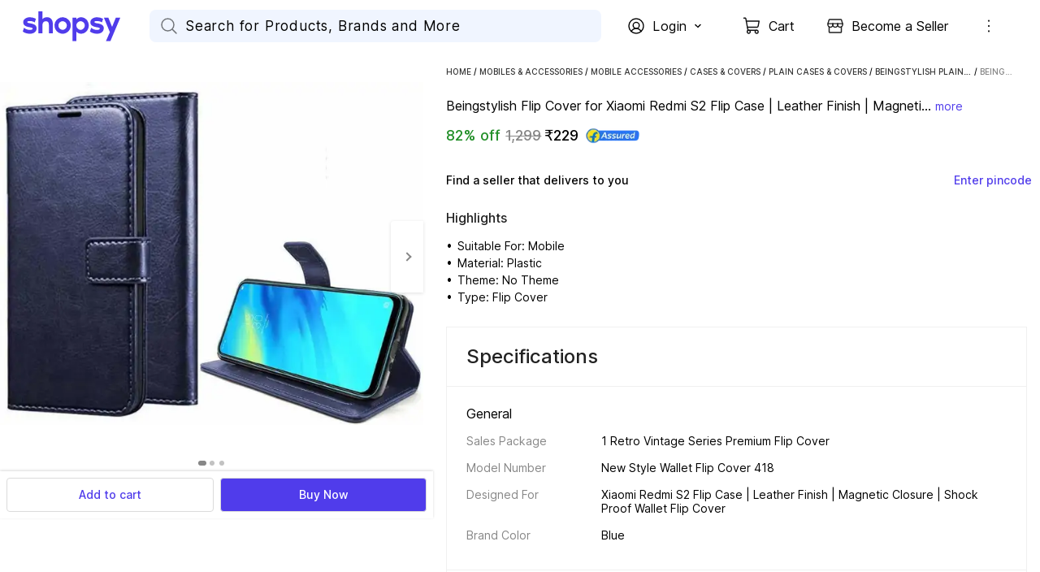

--- FILE ---
content_type: text/html; charset=utf-8
request_url: https://www.shopsy.in/being-stylish-flip-cover-xiaomi-redmi-s2-case-leather-finish-magnetic-closure-shock-proof-wallet/p/itmd2ee6fcfa82b0
body_size: 38860
content:
<!DOCTYPE html><html data-loading="false" lang="en"><head><link rel="dns-prefetch" href="https://static-assets-web.flixcart.com"/><link rel="preconnect" href="https://static-assets-web.flixcart.com"/><link rel="dns-prefetch" href="https://rukminim3.flixcart.com"/><link rel="preconnect" href="https://rukminim3.flixcart.com"/><link rel="dns-prefetch" href="https://firebaseremoteconfig.googleapis.com"/><link rel="preconnect" href="https://firebaseremoteconfig.googleapis.com" crossorigin="anonymous"/><link rel="dns-prefetch" href="https://firebase.googleapis.com"/><link rel="preconnect" href="https://firebase.googleapis.com" crossorigin="anonymous"/><link rel="dns-prefetch" href="https://firebaseinstallations.googleapis.com"/><link rel="preconnect" href="https://firebaseinstallations.googleapis.com" crossorigin="anonymous"/><link rel="dns-prefetch" href="https://firebaselogging-pa.googleapis.com"/><link rel="preconnect" href="https://firebaselogging-pa.googleapis.com" crossorigin="anonymous"/><link rel="dns-prefetch" href="https://www.googletagmanager.com"/><link rel="preconnect" href="https://www.googletagmanager.com"/><link rel="dns-prefetch" href="https://analytics.google.com"/><link rel="preconnect" href="https://analytics.google.com"/><link rel="dns-prefetch" href="https://stats.g.doubleclick.net"/><link rel="preconnect" href="https://stats.g.doubleclick.net"/><link rel="preload" fetchpriority="high" as="font" href="https://static-assets-web.flixcart.com/batman-returns/batman-returns/_next/static/media/2aaf0723e720e8b9-s.p.woff2" crossorigin="anonymous"/><meta charSet="UTF-8"/><meta name="viewport" content="width=device-width, minimum-scale=1.0"/><title>Beingstylish Flip Cover for Xiaomi Redmi S2 Flip Case | Leather Finish | Magnetic Closure | Shock Proof Wallet Flip Cover - Beingstylish : Shopsy.in</title><meta property="al:android:url"/><meta property="al:ios:url"/><meta name="theme-color" content="#503ceb" id="themeColor"/><link rel="manifest" href="/manifest.json"/><meta name="Description" content="Buy Beingstylish Flip Cover for Xiaomi Redmi S2 Flip Case | Leather Finish | Magnetic Closure | Shock Proof Wallet Flip Cover only for Rs. 1299 from Flipkart.com. Only Genuine Products. 30 Day Replacement Guarantee. Free Shipping. Cash On Delivery!"/><meta name="google-site-verification" content="csOuuQSeWBUfH-wDVagDGriLKS_JHZ6ZK05dlUIoibo"/><meta name="robots" content="noindex"/><link rel="canonical" href="https://www.shopsy.in/being-stylish-flip-cover-xiaomi-redmi-s2-case-leather-finish-magnetic-closure-shock-proof-wallet/p/itmd2ee6fcfa82b0"/><link rel="alternate" href="www.shopsy.inITMD2EE6FCFA82B0"/><meta property="og:title" content="Beingstylish Flip Cover for Xiaomi Redmi S2 Flip Case | Leather Finish | Magnetic Closure | Shock Proof Wallet Flip Cover - Beingstylish : Shopsy.in"/><meta property="og:url" content="http://www.shopsy.in/being-stylish-flip-cover-xiaomi-redmi-s2-case-leather-finish-magnetic-closure-shock-proof-wallet/p/itmd2ee6fcfa82b0"/><meta property="og:image" content="http://rukmini1.flixcart.com/image/300/300/k6l2vm80/cases-covers/flip-cover/5/v/s/rakulo-newflipblue-0045-original-imafzb33zawydhpw.jpeg"/><link rel="preload" as="image" imageSrcSet="https://rukminim3.flixcart.com/image/640/558/k6l2vm80/cases-covers/flip-cover/5/v/s/rakulo-newflipblue-0045-original-imafzb33zawydhpw.jpeg?q=60&amp;crop=false 1x, https://rukminim3.flixcart.com/image/1114/972/k6l2vm80/cases-covers/flip-cover/5/v/s/rakulo-newflipblue-0045-original-imafzb33zawydhpw.jpeg?q=60&amp;crop=false 2x" fetchpriority="high"/><meta name="next-head-count" content="35"/><link rel="icon" href="https://static-assets-web.flixcart.com/batman-returns/batman-returns/p/images/logo_lite-7c8246.png" type="image/png"/><link rel="manifest" href="/manifest.json"/><link rel="preload" href="https://static-assets-web.flixcart.com/batman-returns/batman-returns/_next/static/css/ad6f5e31d7d86e94.css" as="style"/><link rel="stylesheet" href="https://static-assets-web.flixcart.com/batman-returns/batman-returns/_next/static/css/ad6f5e31d7d86e94.css" data-n-p=""/><noscript data-n-css=""></noscript><script defer="" nomodule="" src="https://static-assets-web.flixcart.com/batman-returns/batman-returns/_next/static/chunks/polyfills-c67a75d1b6f99dc8.js"></script><script defer="" src="https://static-assets-web.flixcart.com/batman-returns/batman-returns/_next/static/chunks/1664-59685fd16af86a00.js"></script><script defer="" src="https://static-assets-web.flixcart.com/batman-returns/batman-returns/_next/static/chunks/9085-3be06d2ca51f234a.js"></script><script defer="" src="https://static-assets-web.flixcart.com/batman-returns/batman-returns/_next/static/chunks/DesktopAppBar.616e6865b76499e3.js"></script><script defer="" src="https://static-assets-web.flixcart.com/batman-returns/batman-returns/_next/static/chunks/3746-2ca39b7dddee6aa5.js"></script><script defer="" src="https://static-assets-web.flixcart.com/batman-returns/batman-returns/_next/static/chunks/2928-9953deed4647fcc5.js"></script><script defer="" src="https://static-assets-web.flixcart.com/batman-returns/batman-returns/_next/static/chunks/7993-e219edde12b98e46.js"></script><script defer="" src="https://static-assets-web.flixcart.com/batman-returns/batman-returns/_next/static/chunks/3144-a6c4258c4173495f.js"></script><script defer="" src="https://static-assets-web.flixcart.com/batman-returns/batman-returns/_next/static/chunks/1838-ff8f28fa7a19399b.js"></script><script defer="" src="https://static-assets-web.flixcart.com/batman-returns/batman-returns/_next/static/chunks/1026-49a4a29a94dd650b.js"></script><script defer="" src="https://static-assets-web.flixcart.com/batman-returns/batman-returns/_next/static/chunks/1698-5381b6c65c78c210.js"></script><script defer="" src="https://static-assets-web.flixcart.com/batman-returns/batman-returns/_next/static/chunks/566-8fd256dc15c8d84f.js"></script><script defer="" src="https://static-assets-web.flixcart.com/batman-returns/batman-returns/_next/static/chunks/824.bfd647ebff57221f.js"></script><script defer="" src="https://static-assets-web.flixcart.com/batman-returns/batman-returns/_next/static/chunks/2643.3f34b1a304257cb7.js"></script><script defer="" src="https://static-assets-web.flixcart.com/batman-returns/batman-returns/_next/static/chunks/ProductPageMapperBTF.71863303c111575e.js"></script><script defer="" src="https://static-assets-web.flixcart.com/batman-returns/batman-returns/_next/static/chunks/seoFooter.1664430462a2df86.js"></script><script defer="" src="https://static-assets-web.flixcart.com/batman-returns/batman-returns/_next/static/chunks/desktopFooter.d9f8f1da7bd34544.js"></script><script src="https://static-assets-web.flixcart.com/batman-returns/batman-returns/_next/static/chunks/webpack-a83cc2c9c410e692.js" defer=""></script><script src="https://static-assets-web.flixcart.com/batman-returns/batman-returns/_next/static/chunks/framework-314c182fa7e2bf37.js" defer=""></script><script src="https://static-assets-web.flixcart.com/batman-returns/batman-returns/_next/static/chunks/main-f0c465734bd6264b.js" defer=""></script><script src="https://static-assets-web.flixcart.com/batman-returns/batman-returns/_next/static/chunks/pages/_app-5f9f7f552f8e51a4.js" defer=""></script><script src="https://static-assets-web.flixcart.com/batman-returns/batman-returns/_next/static/chunks/714-ae6a82169a89b9df.js" defer=""></script><script src="https://static-assets-web.flixcart.com/batman-returns/batman-returns/_next/static/chunks/9376-1fa0dc48a3b6659b.js" defer=""></script><script src="https://static-assets-web.flixcart.com/batman-returns/batman-returns/_next/static/chunks/760-eaf97176fde6d90c.js" defer=""></script><script src="https://static-assets-web.flixcart.com/batman-returns/batman-returns/_next/static/chunks/2728-e0e68f445a7e2dee.js" defer=""></script><script src="https://static-assets-web.flixcart.com/batman-returns/batman-returns/_next/static/chunks/1062-521b2b352f1a2aba.js" defer=""></script><script src="https://static-assets-web.flixcart.com/batman-returns/batman-returns/_next/static/chunks/495-6c77efbc17b12ef3.js" defer=""></script><script src="https://static-assets-web.flixcart.com/batman-returns/batman-returns/_next/static/chunks/979-f5396c85447d55d6.js" defer=""></script><script src="https://static-assets-web.flixcart.com/batman-returns/batman-returns/_next/static/chunks/3764-e184d8344b623bf2.js" defer=""></script><script src="https://static-assets-web.flixcart.com/batman-returns/batman-returns/_next/static/chunks/7475-9e587aeb88815d23.js" defer=""></script><script src="https://static-assets-web.flixcart.com/batman-returns/batman-returns/_next/static/chunks/5928-24ca7f2a16aec5db.js" defer=""></script><script src="https://static-assets-web.flixcart.com/batman-returns/batman-returns/_next/static/chunks/1273-feb104cdd3935638.js" defer=""></script><script src="https://static-assets-web.flixcart.com/batman-returns/batman-returns/_next/static/chunks/3961-2ca9961b87acfc85.js" defer=""></script><script src="https://static-assets-web.flixcart.com/batman-returns/batman-returns/_next/static/chunks/8790-010fb706009b6fe6.js" defer=""></script><script src="https://static-assets-web.flixcart.com/batman-returns/batman-returns/_next/static/chunks/2697-d7813fdc881b20ba.js" defer=""></script><script src="https://static-assets-web.flixcart.com/batman-returns/batman-returns/_next/static/chunks/6224-b00c85765f32b0f3.js" defer=""></script><script src="https://static-assets-web.flixcart.com/batman-returns/batman-returns/_next/static/chunks/2154-6bdb425314a5fce0.js" defer=""></script><script src="https://static-assets-web.flixcart.com/batman-returns/batman-returns/_next/static/chunks/1046-f4a265fce232429f.js" defer=""></script><script src="https://static-assets-web.flixcart.com/batman-returns/batman-returns/_next/static/chunks/2804-b9bec5f5f84479b8.js" defer=""></script><script src="https://static-assets-web.flixcart.com/batman-returns/batman-returns/_next/static/chunks/2563-20898539a57ff0b4.js" defer=""></script><script src="https://static-assets-web.flixcart.com/batman-returns/batman-returns/_next/static/chunks/3710-a9a468231d0855e0.js" defer=""></script><script src="https://static-assets-web.flixcart.com/batman-returns/batman-returns/_next/static/chunks/9140-2f99cbcf17253c3f.js" defer=""></script><script src="https://static-assets-web.flixcart.com/batman-returns/batman-returns/_next/static/chunks/3098-b90712e84818c9b3.js" defer=""></script><script src="https://static-assets-web.flixcart.com/batman-returns/batman-returns/_next/static/chunks/8555-a5611cecc1ea061a.js" defer=""></script><script src="https://static-assets-web.flixcart.com/batman-returns/batman-returns/_next/static/chunks/5220-7ae3f94bec14f987.js" defer=""></script><script src="https://static-assets-web.flixcart.com/batman-returns/batman-returns/_next/static/chunks/7952-40dde658358556df.js" defer=""></script><script src="https://static-assets-web.flixcart.com/batman-returns/batman-returns/_next/static/chunks/8680-08f8430373456cf8.js" defer=""></script><script src="https://static-assets-web.flixcart.com/batman-returns/batman-returns/_next/static/chunks/3058-bce44a886002b0ec.js" defer=""></script><script src="https://static-assets-web.flixcart.com/batman-returns/batman-returns/_next/static/chunks/3132-a8fcc00ff80a7d05.js" defer=""></script><script src="https://static-assets-web.flixcart.com/batman-returns/batman-returns/_next/static/chunks/1345-6c068515572f9a57.js" defer=""></script><script src="https://static-assets-web.flixcart.com/batman-returns/batman-returns/_next/static/chunks/3571-6220912c9228f74e.js" defer=""></script><script src="https://static-assets-web.flixcart.com/batman-returns/batman-returns/_next/static/chunks/1633-c74674f4619d7a67.js" defer=""></script><script src="https://static-assets-web.flixcart.com/batman-returns/batman-returns/_next/static/chunks/7864-ba0aedd1554d2fa6.js" defer=""></script><script src="https://static-assets-web.flixcart.com/batman-returns/batman-returns/_next/static/chunks/9025-8723094711bb64c6.js" defer=""></script><script src="https://static-assets-web.flixcart.com/batman-returns/batman-returns/_next/static/chunks/5733-64d51c0650718186.js" defer=""></script><script src="https://static-assets-web.flixcart.com/batman-returns/batman-returns/_next/static/chunks/pages/pageHandlers/productPage-81ea160f966dd9fb.js" defer=""></script><script src="https://static-assets-web.flixcart.com/batman-returns/batman-returns/_next/static/vOvLhERsVh4bRvh1c9-h6/_buildManifest.js" defer=""></script><script src="https://static-assets-web.flixcart.com/batman-returns/batman-returns/_next/static/vOvLhERsVh4bRvh1c9-h6/_ssgManifest.js" defer=""></script><style id="react-native-stylesheet">[stylesheet-group="0"]{}
body{margin:0;}
button::-moz-focus-inner,input::-moz-focus-inner{border:0;padding:0;}
html{-ms-text-size-adjust:100%;-webkit-text-size-adjust:100%;-webkit-tap-highlight-color:rgba(0,0,0,0);}
input::-webkit-search-cancel-button,input::-webkit-search-decoration,input::-webkit-search-results-button,input::-webkit-search-results-decoration{display:none;}
[stylesheet-group="1"]{}
.css-11aywtz{-moz-appearance:textfield;-webkit-appearance:none;background-color:rgba(0,0,0,0.00);border-bottom-left-radius:0px;border-bottom-right-radius:0px;border-top-left-radius:0px;border-top-right-radius:0px;border:0 solid black;box-sizing:border-box;font:14px -apple-system,BlinkMacSystemFont,"Segoe UI",Roboto,Helvetica,Arial,sans-serif;margin:0px;padding:0px;resize:none;}
.css-146c3p1{background-color:rgba(0,0,0,0.00);border:0 solid black;box-sizing:border-box;color:rgba(0,0,0,1.00);display:inline;font:14px -apple-system,BlinkMacSystemFont,"Segoe UI",Roboto,Helvetica,Arial,sans-serif;list-style:none;margin:0px;padding:0px;position:relative;text-align:start;text-decoration:none;white-space:pre-wrap;word-wrap:break-word;}
.css-175oi2r{align-items:stretch;background-color:rgba(0,0,0,0.00);border:0 solid black;box-sizing:border-box;display:flex;flex-basis:auto;flex-direction:column;flex-shrink:0;list-style:none;margin:0px;min-height:0px;min-width:0px;padding:0px;position:relative;text-decoration:none;z-index:0;}
.css-1jxf684{background-color:rgba(0,0,0,0.00);border:0 solid black;box-sizing:border-box;color:inherit;display:inline;font:inherit;list-style:none;margin:0px;padding:0px;position:relative;text-align:inherit;text-decoration:none;white-space:inherit;word-wrap:break-word;}
.css-9pa8cd{bottom:0px;height:100%;left:0px;opacity:0;position:absolute;right:0px;top:0px;width:100%;z-index:-1;}
[stylesheet-group="2"]{}
.r-1064s9p{margin:4px;}
.r-11mg6pl{border-bottom-color:rgba(255,255,255,1.00);border-left-color:rgba(255,255,255,1.00);border-right-color:rgba(255,255,255,1.00);border-top-color:rgba(255,255,255,1.00);}
.r-13awgt0{flex:1;}
.r-13qjrpd{border-bottom-color:rgba(220,220,220,1.00);border-left-color:rgba(220,220,220,1.00);border-right-color:rgba(220,220,220,1.00);border-top-color:rgba(220,220,220,1.00);}
.r-146eth8{padding:3px;}
.r-16ig7lv{border-bottom-color:rgba(255,67,67,0.30);border-left-color:rgba(255,67,67,0.30);border-right-color:rgba(255,67,67,0.30);border-top-color:rgba(255,67,67,0.30);}
.r-17gur6a{border-bottom-left-radius:0px;border-bottom-right-radius:0px;border-top-left-radius:0px;border-top-right-radius:0px;}
.r-1867qdf{border-bottom-left-radius:16px;border-bottom-right-radius:16px;border-top-left-radius:16px;border-top-right-radius:16px;}
.r-18c69zk{border-bottom-left-radius:100px;border-bottom-right-radius:100px;border-top-left-radius:100px;border-top-right-radius:100px;}
.r-18wqcmx{border-bottom-color:rgba(241,242,244,1.00);border-left-color:rgba(241,242,244,1.00);border-right-color:rgba(241,242,244,1.00);border-top-color:rgba(241,242,244,1.00);}
.r-19c4wll{border-bottom-color:rgba(8,140,0,0.16);border-left-color:rgba(8,140,0,0.16);border-right-color:rgba(8,140,0,0.16);border-top-color:rgba(8,140,0,0.16);}
.r-1awa8pu{border-bottom-color:rgba(101,119,134,1.00);border-left-color:rgba(101,119,134,1.00);border-right-color:rgba(101,119,134,1.00);border-top-color:rgba(101,119,134,1.00);}
.r-1b4krfo{border-bottom-color:rgba(174,173,173,1.00);border-left-color:rgba(174,173,173,1.00);border-right-color:rgba(174,173,173,1.00);border-top-color:rgba(174,173,173,1.00);}
.r-1d4xg89{border-bottom-color:rgba(170,184,194,1.00);border-left-color:rgba(170,184,194,1.00);border-right-color:rgba(170,184,194,1.00);border-top-color:rgba(170,184,194,1.00);}
.r-1d9yedq{flex:0;}
.r-1dedoh8{border-bottom-left-radius:9px;border-bottom-right-radius:9px;border-top-left-radius:9px;border-top-right-radius:9px;}
.r-1dqxon3{overflow-x:auto;overflow-y:auto;}
.r-1dumxj3{margin:2px;}
.r-1dzdj1l{border-bottom-left-radius:10px;border-bottom-right-radius:10px;border-top-left-radius:10px;border-top-right-radius:10px;}
.r-1esy7ga{border-bottom-color:rgba(255,67,67,1.00);border-left-color:rgba(255,67,67,1.00);border-right-color:rgba(255,67,67,1.00);border-top-color:rgba(255,67,67,1.00);}
.r-1f0042m{border-bottom-left-radius:5px;border-bottom-right-radius:5px;border-top-left-radius:5px;border-top-right-radius:5px;}
.r-1fdo3w0{margin:16px;}
.r-1fl5uoa{border-bottom-color:rgba(234,233,231,1.00);border-left-color:rgba(234,233,231,1.00);border-right-color:rgba(234,233,231,1.00);border-top-color:rgba(234,233,231,1.00);}
.r-1fuqb1j{border-bottom-left-radius:24px;border-bottom-right-radius:24px;border-top-left-radius:24px;border-top-right-radius:24px;}
.r-1gb1gic{border-bottom-left-radius:23px;border-bottom-right-radius:23px;border-top-left-radius:23px;border-top-right-radius:23px;}
.r-1h84pjw{border-bottom-left-radius:25px;border-bottom-right-radius:25px;border-top-left-radius:25px;border-top-right-radius:25px;}
.r-1hh5xib{border-bottom-color:rgba(42,85,229,1.00);border-left-color:rgba(42,85,229,1.00);border-right-color:rgba(42,85,229,1.00);border-top-color:rgba(42,85,229,1.00);}
.r-1hx02mm{border-bottom-color:rgba(255,255,255,0.00);border-left-color:rgba(255,255,255,0.00);border-right-color:rgba(255,255,255,0.00);border-top-color:rgba(255,255,255,0.00);}
.r-1iab0hd{flex:0.82;}
.r-1j16mh1{border-bottom-left-radius:100%;border-bottom-right-radius:100%;border-top-left-radius:100%;border-top-right-radius:100%;}
.r-1jkafct{border-bottom-left-radius:2px;border-bottom-right-radius:2px;border-top-left-radius:2px;border-top-right-radius:2px;}
.r-1jwulwa{overflow-x:scroll;overflow-y:scroll;}
.r-1jyn79y{border-bottom-color:rgba(0,150,136,1.00);border-left-color:rgba(0,150,136,1.00);border-right-color:rgba(0,150,136,1.00);border-top-color:rgba(0,150,136,1.00);}
.r-1k9g4g2{border-bottom-color:rgba(224,224,224,1.00);border-left-color:rgba(224,224,224,1.00);border-right-color:rgba(224,224,224,1.00);border-top-color:rgba(224,224,224,1.00);}
.r-1kv57cf{border-bottom-color:rgba(219,219,219,1.00);border-left-color:rgba(219,219,219,1.00);border-right-color:rgba(219,219,219,1.00);border-top-color:rgba(219,219,219,1.00);}
.r-1lgzdn1{flex:0.35;}
.r-1ljnxy{border-bottom-width:0.7px;border-left-width:0.7px;border-right-width:0.7px;border-top-width:0.7px;}
.r-1llaxt6{border-bottom-left-radius:30px;border-bottom-right-radius:30px;border-top-left-radius:30px;border-top-right-radius:30px;}
.r-1m7mu0x{border-bottom-left-radius:36px;border-bottom-right-radius:36px;border-top-left-radius:36px;border-top-right-radius:36px;}
.r-1mbl9jf{border-bottom-width:0.5px;border-left-width:0.5px;border-right-width:0.5px;border-top-width:0.5px;}
.r-1mndk5m{flex:0.3;}
.r-1mxhqmb{border-bottom-left-radius:11px;border-bottom-right-radius:11px;border-top-left-radius:11px;border-top-right-radius:11px;}
.r-1oqcu8e{padding:15px;}
.r-1p1xlso{border-bottom-left-radius:2.5px;border-bottom-right-radius:2.5px;border-top-left-radius:2.5px;border-top-right-radius:2.5px;}
.r-1pcd2l5{padding:20px;}
.r-1phboty{border-bottom-style:solid;border-left-style:solid;border-right-style:solid;border-top-style:solid;}
.r-1q9bdsx{border-bottom-left-radius:12px;border-bottom-right-radius:12px;border-top-left-radius:12px;border-top-right-radius:12px;}
.r-1qq2a9e{flex:0.65;}
.r-1ra5ppe{flex:0.12;}
.r-1rf8fdq{border-bottom-width:1.5px;border-left-width:1.5px;border-right-width:1.5px;border-top-width:1.5px;}
.r-1s2fzes{flex:6;}
.r-1sp51qo{padding:10px;}
.r-1tw7wh{border-bottom-left-radius:50px;border-bottom-right-radius:50px;border-top-left-radius:50px;border-top-right-radius:50px;}
.r-1udh08x{overflow-x:hidden;overflow-y:hidden;}
.r-1un5n4g{margin:1px;}
.r-1uu6nss{padding:5px;}
.r-1x463ub{border-bottom-color:rgba(80,60,235,1.00);border-left-color:rgba(80,60,235,1.00);border-right-color:rgba(80,60,235,1.00);border-top-color:rgba(80,60,235,1.00);}
.r-1xdrp6k{border-bottom-left-radius:0.1px;border-bottom-right-radius:0.1px;border-top-left-radius:0.1px;border-top-right-radius:0.1px;}
.r-1xfd6ze{border-bottom-left-radius:8px;border-bottom-right-radius:8px;border-top-left-radius:8px;border-top-right-radius:8px;}
.r-1xutcf9{padding:40px;}
.r-1yadl64{border-bottom-width:0px;border-left-width:0px;border-right-width:0px;border-top-width:0px;}
.r-1yav64w{border-bottom-color:rgba(245,245,245,1.00);border-left-color:rgba(245,245,245,1.00);border-right-color:rgba(245,245,245,1.00);border-top-color:rgba(245,245,245,1.00);}
.r-1ylenci{border-bottom-left-radius:15px;border-bottom-right-radius:15px;border-top-left-radius:15px;border-top-right-radius:15px;}
.r-1yqt1xu{border-bottom-color:rgba(135,135,135,1.00);border-left-color:rgba(135,135,135,1.00);border-right-color:rgba(135,135,135,1.00);border-top-color:rgba(135,135,135,1.00);}
.r-42olwf{border-bottom-color:rgba(0,0,0,0.00);border-left-color:rgba(0,0,0,0.00);border-right-color:rgba(0,0,0,0.00);border-top-color:rgba(0,0,0,0.00);}
.r-4a18lf{border-bottom-color:rgba(255,0,0,1.00);border-left-color:rgba(255,0,0,1.00);border-right-color:rgba(255,0,0,1.00);border-top-color:rgba(255,0,0,1.00);}
.r-4qswn0{border-bottom-color:rgba(233,233,233,1.00);border-left-color:rgba(233,233,233,1.00);border-right-color:rgba(233,233,233,1.00);border-top-color:rgba(233,233,233,1.00);}
.r-4qtqp9{display:inline-block;}
.r-5kz9s3{border-bottom-color:rgba(240,240,240,1.00);border-left-color:rgba(240,240,240,1.00);border-right-color:rgba(240,240,240,1.00);border-top-color:rgba(240,240,240,1.00);}
.r-5scogr{margin:6px;}
.r-60ke3l{border-bottom-color:rgba(0,128,0,1.00);border-left-color:rgba(0,128,0,1.00);border-right-color:rgba(0,128,0,1.00);border-top-color:rgba(0,128,0,1.00);}
.r-68yqgm{border-bottom-color:rgba(235,0,41,1.00);border-left-color:rgba(235,0,41,1.00);border-right-color:rgba(235,0,41,1.00);border-top-color:rgba(235,0,41,1.00);}
.r-6koalj{display:flex;}
.r-6ncur5{border-bottom-left-radius:18px;border-bottom-right-radius:18px;border-top-left-radius:18px;border-top-right-radius:18px;}
.r-6t2glc{border-bottom-left-radius:40px;border-bottom-right-radius:40px;border-top-left-radius:40px;border-top-right-radius:40px;}
.r-70cc7c{flex:0.18;}
.r-791edh{flex:auto;}
.r-9dy5uf{border-bottom-color:rgba(220,223,230,1.00);border-left-color:rgba(220,223,230,1.00);border-right-color:rgba(220,223,230,1.00);border-top-color:rgba(220,223,230,1.00);}
.r-9x6qib{border-bottom-color:rgba(204,214,221,1.00);border-left-color:rgba(204,214,221,1.00);border-right-color:rgba(204,214,221,1.00);border-top-color:rgba(204,214,221,1.00);}
.r-a1yn9n{border-bottom-left-radius:28px;border-bottom-right-radius:28px;border-top-left-radius:28px;border-top-right-radius:28px;}
.r-by8dw1{margin:24px;}
.r-cdmcib{border-bottom-left-radius:3px;border-bottom-right-radius:3px;border-top-left-radius:3px;border-top-right-radius:3px;}
.r-crgep1{margin:0px;}
.r-d045u9{border-bottom-width:2px;border-left-width:2px;border-right-width:2px;border-top-width:2px;}
.r-d23pfw{padding:24px;}
.r-dta0w2{flex:2;}
.r-edyy15{padding:8px;}
.r-eg6o18{border-bottom-style:dashed;border-left-style:dashed;border-right-style:dashed;border-top-style:dashed;}
.r-fx7oqy{border-bottom-color:rgba(0,0,255,1.00);border-left-color:rgba(0,0,255,1.00);border-right-color:rgba(0,0,255,1.00);border-top-color:rgba(0,0,255,1.00);}
.r-gu4u06{border-bottom-color:rgba(228,231,237,1.00);border-left-color:rgba(228,231,237,1.00);border-right-color:rgba(228,231,237,1.00);border-top-color:rgba(228,231,237,1.00);}
.r-hv52eu{margin:12px;}
.r-hwh8t1{margin:8px;}
.r-ijvndu{border-bottom-color:rgba(226,241,255,1.00);border-left-color:rgba(226,241,255,1.00);border-right-color:rgba(226,241,255,1.00);border-top-color:rgba(226,241,255,1.00);}
.r-irekze{border-bottom-color:rgba(232,153,16,1.00);border-left-color:rgba(232,153,16,1.00);border-right-color:rgba(232,153,16,1.00);border-top-color:rgba(232,153,16,1.00);}
.r-jgcjvd{margin:10px;}
.r-kdyh1x{border-bottom-left-radius:6px;border-bottom-right-radius:6px;border-top-left-radius:6px;border-top-right-radius:6px;}
.r-kgf08f{flex:5;}
.r-krxsd3{display:-webkit-box;}
.r-lgvlli{flex:3;}
.r-ljlyxy{border-bottom-color:rgba(8,140,0,1.00);border-left-color:rgba(8,140,0,1.00);border-right-color:rgba(8,140,0,1.00);border-top-color:rgba(8,140,0,1.00);}
.r-n370w6{margin:5px;}
.r-ngpvxi{border-bottom-left-radius:3.5px;border-bottom-right-radius:3.5px;border-top-left-radius:3.5px;border-top-right-radius:3.5px;}
.r-nsbfu8{padding:16px;}
.r-qpntkw{padding:6px;}
.r-qwd59z{border-bottom-left-radius:1px;border-bottom-right-radius:1px;border-top-left-radius:1px;border-top-right-radius:1px;}
.r-rrdcyn{border-bottom-color:rgba(150,150,150,1.00);border-left-color:rgba(150,150,150,1.00);border-right-color:rgba(150,150,150,1.00);border-top-color:rgba(150,150,150,1.00);}
.r-rs99b7{border-bottom-width:1px;border-left-width:1px;border-right-width:1px;border-top-width:1px;}
.r-ry2h4h{border-bottom-color:rgba(204,204,204,1.00);border-left-color:rgba(204,204,204,1.00);border-right-color:rgba(204,204,204,1.00);border-top-color:rgba(204,204,204,1.00);}
.r-s7otka{border-bottom-style:dotted;border-left-style:dotted;border-right-style:dotted;border-top-style:dotted;}
.r-t23y2h{border-bottom-left-radius:14px;border-bottom-right-radius:14px;border-top-left-radius:14px;border-top-right-radius:14px;}
.r-t60dpp{padding:0px;}
.r-tuq35u{padding:4px;}
.r-ub6tad{padding:1px;}
.r-ugvmm4{border-bottom-width:1.2px;border-left-width:1.2px;border-right-width:1.2px;border-top-width:1.2px;}
.r-upzjvv{border-bottom-color:rgba(194,194,194,1.00);border-left-color:rgba(194,194,194,1.00);border-right-color:rgba(194,194,194,1.00);border-top-color:rgba(194,194,194,1.00);}
.r-ve2vwf{border-bottom-color:rgba(234,234,234,1.00);border-left-color:rgba(234,234,234,1.00);border-right-color:rgba(234,234,234,1.00);border-top-color:rgba(234,234,234,1.00);}
.r-vz6z0g{border-bottom-color:rgba(250,250,250,1.00);border-left-color:rgba(250,250,250,1.00);border-right-color:rgba(250,250,250,1.00);border-top-color:rgba(250,250,250,1.00);}
.r-xoduu5{display:inline-flex;}
.r-xyw6el{padding:12px;}
.r-y47klf{border-bottom-left-radius:20px;border-bottom-right-radius:20px;border-top-left-radius:20px;border-top-right-radius:20px;}
.r-ywje51{margin:auto;}
.r-z2wwpe{border-bottom-left-radius:4px;border-bottom-right-radius:4px;border-top-left-radius:4px;border-top-right-radius:4px;}
.r-zhp00w{padding:2px;}
[stylesheet-group="2.1"]{}
.r-1009s2o{margin-bottom:15px;margin-top:15px;}
.r-11f147o{padding-bottom:8px;padding-top:8px;}
.r-11gswi8{padding-left:3px;padding-right:3px;}
.r-11o76bp{padding-bottom:1px;padding-top:1px;}
.r-12fjvz8{margin-left:-6px;margin-right:-6px;}
.r-12kyg2d{margin-bottom:16px;margin-top:16px;}
.r-12ro73q{margin-left:3px;margin-right:3px;}
.r-140ww7k{margin-bottom:40px;margin-top:40px;}
.r-14mg64r{margin-left:24px;margin-right:24px;}
.r-1537yvj{margin-left:4px;margin-right:4px;}
.r-1559e4e{padding-bottom:2px;padding-top:2px;}
.r-17q4wm6{margin-left:5px;margin-right:5px;}
.r-184id4b{margin-bottom:12px;margin-top:12px;}
.r-18c5d7m{padding-left:6px;padding-right:6px;}
.r-19h0kl5{margin-left:32px;margin-right:32px;}
.r-1d7mnkm{padding-bottom:15px;padding-top:15px;}
.r-1e084wi{padding-left:0px;padding-right:0px;}
.r-1e5xgxu{padding-left:1px;padding-right:1px;}
.r-1fkl15p{padding-left:32px;padding-right:32px;}
.r-1j93nrh{margin-left:0px;margin-right:0px;}
.r-1kti4dy{padding-left:25px;padding-right:25px;}
.r-1la3zjv{padding-bottom:18px;padding-top:18px;}
.r-1m1l54l{padding-left:11px;padding-right:11px;}
.r-1mkv55d{padding-bottom:0px;padding-top:0px;}
.r-1ml3abn{padding-bottom:14px;padding-top:14px;}
.r-1mmae3n{padding-bottom:12px;padding-top:12px;}
.r-1ntr0p{padding-left:5px;padding-right:5px;}
.r-1p4mezk{margin-left:18px;margin-right:18px;}
.r-1pdvg5x{margin-left:1px;margin-right:1px;}
.r-1s5swlz{padding-bottom:9px;padding-top:9px;}
.r-1ubuhtd{padding-left:10px;padding-right:10px;}
.r-1vfoif{margin-left:25px;margin-right:25px;}
.r-1w1oxbu{margin-left:6px;margin-right:6px;}
.r-1xpp3t0{margin-left:16px;margin-right:16px;}
.r-1xuzw63{margin-bottom:2px;margin-top:2px;}
.r-1y6u10y{margin-bottom:20px;margin-top:20px;}
.r-1yd117h{padding-bottom:7px;padding-top:7px;}
.r-284m6k{padding-left:18px;padding-right:18px;}
.r-2psd3c{margin-left:-20px;margin-right:-20px;}
.r-3o4zer{padding-left:12px;padding-right:12px;}
.r-3pj75a{padding-left:16px;padding-right:16px;}
.r-5o2xco{margin-bottom:5px;margin-top:5px;}
.r-8dgmk1{margin-left:8px;margin-right:8px;}
.r-a3o736{margin-left:60px;margin-right:60px;}
.r-a7330m{padding-bottom:30px;padding-top:30px;}
.r-bhtmuz{margin-left:20px;margin-right:20px;}
.r-bplmwz{margin-bottom:10px;margin-top:10px;}
.r-bx70bn{margin-bottom:8px;margin-top:8px;}
.r-c6ipad{padding-left:7px;padding-right:7px;}
.r-cnw61z{padding-bottom:4px;padding-top:4px;}
.r-cxgwc0{padding-left:24px;padding-right:24px;}
.r-dd0y9b{padding-bottom:20px;padding-top:20px;}
.r-ddtstp{margin-bottom:0px;margin-top:0px;}
.r-e51qtw{padding-bottom:25px;padding-top:25px;}
.r-f8sm7e{margin-left:auto;margin-right:auto;}
.r-gu64tb{padding-left:14px;padding-right:14px;}
.r-is05cd{padding-left:8px;padding-right:8px;}
.r-jusfrs{margin-left:12px;margin-right:12px;}
.r-l00any{margin-bottom:4px;margin-top:4px;}
.r-lcslpx{margin-left:10px;margin-right:10px;}
.r-lzsi8w{padding-left:2px;padding-right:2px;}
.r-n7gxbd{padding-left:4px;padding-right:4px;}
.r-rehuqn{padding-bottom:5px;padding-top:5px;}
.r-s49dbf{margin-bottom:1px;margin-top:1px;}
.r-u9wvl5{padding-left:20px;padding-right:20px;}
.r-ubg91z{padding-left:15px;padding-right:15px;}
.r-vuvdlw{padding-bottom:6px;padding-top:6px;}
.r-w7s2jr{padding-bottom:16px;padding-top:16px;}
.r-wnp491{margin-left:2px;margin-right:2px;}
.r-ws14{margin-bottom:6px;margin-top:6px;}
.r-xjggfu{padding-bottom:3px;padding-top:3px;}
.r-ytbthy{padding-bottom:10px;padding-top:10px;}
.r-zo2zu6{padding-bottom:24px;padding-top:24px;}
[stylesheet-group="2.2"]{}
.r-10s2tm5{left:0%;}
.r-16o8guy{right:100%;}
.r-7abkiw{border-bottom-left-radius:3px;}
.r-bmqcmt{padding-right:14px;}
.r-dqe1q{right:0%;}
.r-g7gakw{border-bottom-right-radius:3px;}
.r-q86fao{padding-left:14px;}
.r-rci37q{left:100%;}
[stylesheet-group="3"]{}
.r-100vyta{margin-top:7px;}
.r-101sy47{border-bottom-left-radius:2px;}
.r-102gzdx{height:52px;}
.r-105ug2t{pointer-events:auto!important;}
.r-109y4c4{height:1px;}
.r-10ahfku{z-index:11;}
.r-10b5y5f{letter-spacing:1.4px;}
.r-10fj5tc{margin-top:48px;}
.r-10g5efv{width:4px;}
.r-10gryf7{min-height:56px;}
.r-10m4y11{height:174px;}
.r-10ptun7{height:16px;}
.r-10qgsqd{height:41px;}
.r-10sqg0u{margin-bottom:1px;}
.r-10v3vxq{transform:scaleX(-1);}
.r-10x49cs{font-size:10px;}
.r-10xqauy{padding-top:env(safe-area-inset-top);}
.r-10yl4k{line-height:21px;}
.r-114ovsg{border-right-color:rgba(0,0,0,0.00);}
.r-117bsoe{margin-bottom:20px;}
.r-11c0sde{margin-top:24px;}
.r-11hsput{min-height:528px;}
.r-11j9u27{visibility:hidden;}
.r-11mpjr4{background-color:rgba(223,223,223,1.00);}
.r-11ubs0h{background-color:rgba(0,0,0,0.70);}
.r-11udlyb{background-color:rgba(0,150,136,1.00);}
.r-11vk46d{-webkit-text-decoration-color:rgba(33,33,33,1.00);text-decoration-color:rgba(33,33,33,1.00);}
.r-11wrixw{margin-left:0px;}
.r-11x0aun{background-color:rgba(255,88,0,1.00);}
.r-11yh6sk{overflow-x:hidden;}
.r-127yr9i{color:rgba(65,178,131,1.00);}
.r-12a4fnb{border-bottom-width:10px;}
.r-12atlq6{left:-6px;}
.r-12c3ph5{opacity:0.4;}
.r-12e0a8i{margin-right:18px;}
.r-12gph82{border-top-color:rgba(240,240,240,1.00);}
.r-12o2bb7{height:102px;}
.r-12pp1o0{top:5px;}
.r-12qj8rz{padding-top:7.2px;}
.r-12rgx7y{width:7px;}
.r-12rm3iy{color:rgba(0,0,0,0.87);}
.r-12rqra3{padding-bottom:6px;}
.r-12se7om{background-color:rgba(8,140,0,1.00);}
.r-12ubb6f{margin-left:-6px;}
.r-12vffkv>*{pointer-events:auto;}
.r-12vffkv{pointer-events:none!important;}
.r-12ym1je{width:18px;}
.r-12zb1j4{margin-right:7px;}
.r-131miar{padding-top:18px;}
.r-131xog0{width:38px;}
.r-132bva{height:180px;}
.r-135wba7{line-height:24px;}
.r-136ngej{background-color:rgba(2,141,99,1.00);}
.r-136ojw6{z-index:2;}
.r-13962oa{background-color:rgba(255,234,237,1.00);}
.r-13aq9py{animation-name:r-1iq689l;}
.r-13doiri{box-shadow:0px 1px 3px rgba(135,135,135,0.16);}
.r-13gvty3{padding-top:6px;}
.r-13hce6t{margin-left:4px;}
.r-13iz6x8{height:29.8px;}
.r-13kc5u0{margin-left:1px;}
.r-13l2t4g{border-right-width:1px;}
.r-13nqf9o{right:6px;}
.r-13qz1uu{width:100%;}
.r-13svox8{min-height:215px;}
.r-13tjlyg{transition-duration:0.1s;}
.r-13uqrnb{font-style:normal;}
.r-13wfysu{-webkit-text-decoration-line:none;text-decoration-line:none;}
.r-13yce4e{border-top-width:0px;}
.r-13yew0m{color:rgba(244,67,54,1.00);}
.r-1407c3c{width:35px;}
.r-142tt33{-webkit-text-decoration-line:line-through;text-decoration-line:line-through;}
.r-146iojx{max-width:300px;}
.r-1472mwg{height:24px;}
.r-14gqq1x{margin-top:4px;}
.r-14iuakf{color:rgba(66,66,66,1.00);}
.r-14lw9ot{background-color:rgba(255,255,255,1.00);}
.r-14q5wjw{padding-right:2px;}
.r-14qjzug{max-width:250px;}
.r-14sbq61{background-color:rgba(33,150,243,1.00);}
.r-14taxks{width:196px;}
.r-14yzgew{line-height:18px;}
.r-150rngu{-webkit-overflow-scrolling:touch;}
.r-156q2ks{margin-top:10px;}
.r-15d164r{margin-bottom:10px;}
.r-15e5vws{min-height:220px;}
.r-15es1yf{background-color:rgba(56,142,60,1.00);}
.r-15l2il0{color:rgba(216,57,69,1.00);}
.r-15pk7w6{box-shadow:0px 2px 4px rgba(0,0,0,0.20);}
.r-15pr6ys{font-family:roboto;}
.r-15rplvt{height:88.2px;}
.r-15tlzdg{max-width:170px;}
.r-15x9tvv{background-color:rgba(255,235,59,1.00);}
.r-15ysp7h{min-height:32px;}
.r-15zeulg{padding-top:3px;}
.r-15zivkp{margin-bottom:4px;}
.r-15zx4ds{height:360px;}
.r-1617s4o{box-shadow:0px 1px 1.5px rgba(0, 0, 0, 0.12);}
.r-161ttwi{left:12px;}
.r-162eet2{margin-left:7px;}
.r-163s52v{box-shadow:0px 1px 4px rgba(0,0,0,0.20);}
.r-1677hl4{top:6px;}
.r-16byyw4{width:175px;}
.r-16dba41{font-weight:400;}
.r-16eto9q{width:12px;}
.r-16l9doz{height:auto;}
.r-16p4e1x{transform:scale(2);}
.r-16xksha{flex-grow:2;}
.r-16y2uox{flex-grow:1;}
.r-170w6zn{bottom:4px;}
.r-173mn98{align-self:flex-end;}
.r-173mzie{transform:scaleY(-1);}
.r-176fswd{transform:translateX(-50%) translateY(-50%);}
.r-1777fci{justify-content:center;}
.r-17bb2tj{animation-duration:0.75s;}
.r-17grq5a{margin-right:-8px;}
.r-17hd0rf{box-shadow:0 -1px 3px 0 rgba(0,0,0,0.15);}
.r-17hmhgr{transform:rotate(45deg);}
.r-17leim2{background-repeat:repeat;}
.r-17neqrl{min-height:155px;}
.r-17s69kh{background-size:30px 30px;}
.r-17s6mgv{justify-content:flex-end;}
.r-17sp8yy{height:35px;}
.r-17tb59b{opacity:0.7;}
.r-17tloay{opacity:0.6;}
.r-181cgdy{width:77px;}
.r-181nvr4{left:60px;}
.r-183gjk9{color:rgba(75,181,80,1.00);}
.r-184en5c{z-index:1;}
.r-18g7n2e{background-color:rgba(204,182,122,1.00);}
.r-18kxxzh{flex-grow:0;}
.r-18oojwo{width:316px;}
.r-18p6if4{border-right-width:2px;}
.r-18t6evl{bottom:1px;}
.r-18tzken{width:56px;}
.r-18u37iz{flex-direction:row;}
.r-18wd4mo{border-bottom-color:rgba(204,204,204,1.00);}
.r-18yzcnr{height:22px;}
.r-190zpe6{top:114px;}
.r-19328qt{transform:rotate(135deg);}
.r-193dp3{margin-left:3px;}
.r-194yyr7{box-shadow:1px 1px 1px rgba(169,169,169,0.60);}
.r-19554kt{width:90px;}
.r-195d4m8{height:46px;}
.r-1994huj{bottom:32px;}
.r-199wky7{width:30px;}
.r-19einr3{margin-right:9px;}
.r-19f0809{background-color:rgba(232,241,255,1.00);}
.r-19gegkz{padding-right:5px;}
.r-19h5ruw{margin-top:15px;}
.r-19hcixa{height:108px;}
.r-19i43ro{margin-top:-1px;}
.r-19jwwxa{background-color:rgba(102,102,102,0.40);}
.r-19l42nc{background-color:rgba(228,250,232,1.00);}
.r-19lq7b1{top:16px;}
.r-19mqnvc{min-width:160px;}
.r-19qrga8{margin-top:3px;}
.r-19sur4y{border-bottom-color:rgba(0,0,0,0.15);}
.r-19u6a5r{margin-left:12px;}
.r-19upqg2{right:35px;}
.r-19wmn03{width:20px;}
.r-19yat4t{padding-bottom:15px;}
.r-19yznuf{min-height:52px;}
.r-19z077z{touch-action:none;}
.r-1a2mami{margin-left:65px;}
.r-1a2p6p6{-webkit-text-decoration-style:solid;text-decoration-style:solid;}
.r-1a2q9ou{color:rgba(17,17,18,1.00);}
.r-1a8r3js{margin-bottom:11px;}
.r-1abnn5w{animation-play-state:paused;}
.r-1acj5em{box-shadow:1px 0px 3px rgba(0,0,0,0.16);}
.r-1acpoxo{width:36px;}
.r-1ah4tor{padding-right:20px;}
.r-1aiqnjv{font-family:monospace,monospace;}
.r-1akm30i{line-height:13px;}
.r-1akxima{width:85%;}
.r-1anhcgc{left:13px;}
.r-1aockid{width:40px;}
.r-1aqlll8{left:-15px;}
.r-1armvtb{font-size:8px;}
.r-1awozwy{align-items:center;}
.r-1ax5ac2{transform:rotate(-45deg);}
.r-1ay1djp{animation-duration:1s;}
.r-1b2z7po{width:59px;}
.r-1b43r93{font-size:14px;}
.r-1b4acte{background-color:rgba(199,0,85,1.00);}
.r-1b64pib{color:rgba(42,85,229,1.00);}
.r-1b7u577{margin-right:12px;}
.r-1b94p3d{width:15px;}
.r-1bb2f9d{box-shadow:1px 1px 8px 0 rgba(0,0,0,.2);}
.r-1bhj5aa{color:rgba(16,137,52,1.00);}
.r-1blnp2b{width:72px;}
.r-1bo11z6{bottom:18px;}
.r-1bo5ta7{color:rgba(0,0,0,0.60);}
.r-1bq57o9{margin-top:-2px;}
.r-1btoxpd{color:rgba(113,116,120,1.00);}
.r-1bxz3nj{background-color:rgba(129,129,129,1.00);}
.r-1bymd8e{margin-top:2px;}
.r-1c1gj4h{border-top-color:rgba(0,0,0,0.00);}
.r-1c2x1hg{background-color:rgba(239,252,241,1.00);}
.r-1c4mltk{width:112px;}
.r-1c6unfx{forced-color-adjust:none;}
.r-1c7ggc8{right:-2px;}
.r-1c8i11{min-width:60px;}
.r-1cad53l{margin-bottom:14px;}
.r-1ceczpf{min-height:24px;}
.r-1cfft8n{box-shadow:0px 1px 3px rgba(0,0,0,0.16);}
.r-1cihpww{box-shadow:0px 0px 2px 0px rgba(33,33,33,0.16);}
.r-1cl3qjq{color:rgba(233,19,83,1.00);}
.r-1cp5hu2{bottom:72px;}
.r-1cq3vpq{max-height:108px;}
.r-1cvj4g8{margin-top:1px;}
.r-1cw70qg{background-color:rgba(211,47,47,1.00);}
.r-1cwl3u0{line-height:16px;}
.r-1cxpm96{color:rgba(220,220,220,1.00);}
.r-1czng90{box-shadow:0px 0px 2px 0px rgba(0,0,0,0.16);}
.r-1d09ksm{align-items:baseline;}
.r-1d0vh0v{bottom:9px;}
.r-1d2f490{left:0px;}
.r-1d48tmi{margin-right:-10px;}
.r-1d4mawv{margin-right:4px;}
.r-1d51hz7{1:[object Object];}
.r-1d5kdc7{flex-direction:column-reverse;}
.r-1d7fvdj{justify-content:space-evenly;}
.r-1ddef8g{-webkit-text-decoration-line:underline;text-decoration-line:underline;}
.r-1dernwh{height:70%;}
.r-1djanx5{letter-spacing:0.21px;}
.r-1dpkw9{letter-spacing:0.3px;}
.r-1dpl46z{border-bottom-right-radius:4px;}
.r-1dsia8u{padding-left:3px;}
.r-1dupt2p{color:rgba(40,116,240,1.00);}
.r-1dxj422{transform:translateX(-683px) translateY(-250px);}
.r-1dxsmud{border-left-width:8px;}
.r-1dzvdtw{background-color:rgba(255,255,255,0.60);}
.r-1e6yznf{margin-top:-6px;}
.r-1e84no7{width:348px;}
.r-1ebgqk7{bottom:10px;}
.r-1ei5mc7{cursor:inherit;}
.r-1enofrn{font-size:12px;}
.r-1et8rh5{font-family:Roboto, Helvetica, Arial, sans-serif;}
.r-1euycsn{flex-direction:row-reverse;}
.r-1ewcgjf{box-shadow:0px 1px 3px rgba(0,0,0,0.5);}
.r-1ewlvqg{height:75px;}
.r-1ey2ra3{width:70px;}
.r-1f12m5q{left:14px;}
.r-1f12yv3{min-height:154px;}
.r-1f3izhi{right:-12px;}
.r-1f3yodg{transform:translateX(0px) translateY(8px);}
.r-1f529hi{line-height:14px;}
.r-1f5deap{color:rgba(44,44,44,1.00);}
.r-1f6r7vd{margin-left:5px;}
.r-1f720gc{width:50%;}
.r-1f9ekv8{color:rgba(155,155,155,1.00);}
.r-1fdnko3{background-color:rgba(0,0,0,0.75);}
.r-1ff274t{text-align:right;}
.r-1ff5aok{right:20px;}
.r-1fn3lry{border-bottom-color:rgba(238,238,238,1.00);}
.r-1fnot1l{max-width:240px;}
.r-1fo40xd{top:80px;}
.r-1fq1anb{bottom:60px;}
.r-1fq43b1{flex-basis:100%;}
.r-1g40b8q{z-index:3;}
.r-1g5du62{background-color:rgba(0,140,0,1.00);}
.r-1g6456j{background-color:rgba(255,0,0,1.00);}
.r-1g72jgq{color:rgba(69,185,90,1.00);}
.r-1g7fiml{height:30px;}
.r-1g80hic{opacity:0.8;}
.r-1g86td5{letter-spacing:0.015px;}
.r-1g94qm0{margin-top:5px;}
.r-1ge4m1w{color:rgba(45,84,223,1.00);}
.r-1gig8n{max-height:59px;}
.r-1gkfh8e{font-size:11px;}
.r-1glkqn6{width:80px;}
.r-1h0z5md{justify-content:flex-start;}
.r-1h2t8mc{width:0px;}
.r-1h3ijdo{height:53px;}
.r-1h3nv3g{height:73px;}
.r-1h7g6bg{color:rgba(135,135,135,1.00);}
.r-1h8ys4a{padding-top:4px;}
.r-1ha4jm4{align-self:auto;}
.r-1habvwh{align-items:flex-start;}
.r-1hfyk0a{padding-left:10px;}
.r-1hjwoze{height:18px;}
.r-1hlnpa{height:3px;}
.r-1hvjb8t{padding-right:4px;}
.r-1i10wst{font-size:18px;}
.r-1i18i6v{background-color:rgba(255,241,118,1.00);}
.r-1i41wj3{margin-right:46px;}
.r-1i6wzkk{-moz-transition-property:opacity;-webkit-transition-property:opacity;transition-property:opacity;}
.r-1i9qp3d{bottom:6px;}
.r-1ielgck{animation-duration:300ms;}
.r-1ifrmw8{margin-right:3px;}
.r-1ifxtd0{margin-bottom:16px;}
.r-1iih0mj{border-right-color:rgba(255,255,255,1.00);}
.r-1ik5qf4{max-width:500px;}
.r-1ikidpy{letter-spacing:0.5px;}
.r-1iln25a{word-wrap:normal;}
.r-1ilthqr{background-color:rgba(243,246,255,1.00);}
.r-1inkyih{font-size:17px;}
.r-1inuy60{padding-bottom:5px;}
.r-1ipdirp{height:138px;}
.r-1ipicw7{width:300px;}
.r-1iqfa7g{min-height:1px;}
.r-1itvciq{background-color:rgba(42,85,229,1.00);}
.r-1iud8zs{height:50px;}
.r-1iusvr4{flex-basis:0px;}
.r-1iww7jx{width:28px;}
.r-1iymjk7{border-top-left-radius:2px;}
.r-1iznev0{height:88px;}
.r-1j08vqj{margin-right:36px;}
.r-1j2wfwj{max-width:275px;}
.r-1j796fw{top:85%;}
.r-1j7c4sc{box-shadow:0px 0px 2px 2px #008C00;}
.r-1janqcz{width:16px;}
.r-1jepgat{border-bottom-color:rgba(249,229,238,1.00);}
.r-1jg9483{width:8px;}
.r-1ji8njp{margin-top:-8px;}
.r-1jizoa0{max-width:100px;}
.r-1jj8364{margin-left:auto;}
.r-1jkjb{margin-left:8px;}
.r-1jl6ob1{border-top-color:rgba(197,199,201,1.00);}
.r-1joea0r{margin-left:20px;}
.r-1js75c6{border-bottom-color:rgba(218,218,218,1.00);}
.r-1jxfwug{border-top-width:2px;}
.r-1k25im9{height:26px;}
.r-1k3o8jf{background-color:rgba(255,67,67,1.00);}
.r-1k4zv7s{padding-top:26px;}
.r-1k78g6s{width:302.1333333333333px;}
.r-1katqpc{box-shadow:rgba(0,0,0,0.16) 0px 2px 3px;}
.r-1kb76zh{margin-right:8px;}
.r-1kcf71v{border-bottom-color:rgba(32,32,32,1.00);}
.r-1kesqaa{width:84px;}
.r-1kfrs79{font-weight:600;}
.r-1khnkhu{color:rgba(51,51,51,1.00);}
.r-1ki14p2{top:10px;}
.r-1kihuf0{align-self:center;}
.r-1kneemv{width:168px;}
.r-1knelpx{padding-top:20px;}
.r-1knfw1x{margin-right:1px;}
.r-1kqpyk8{background-color:rgba(226,241,255,1.00);}
.r-1kt6imw{line-height:27px;}
.r-1kz6sp{width:52px;}
.r-1l7z4oj{padding-bottom:16px;}
.r-1lchl7p{transform:translateY(2px) rotate(-45deg);}
.r-1ld3bg{top:-4px;}
.r-1ldzwu0{animation-timing-function:linear;}
.r-1li50m4{box-shadow:0px 0px 1px rgba(0,0,0,1.00);}
.r-1liledf{left:15px;}
.r-1livr6m{width:412px;}
.r-1ljd8xs{border-left-width:1px;}
.r-1loqt21{cursor:pointer;}
.r-1lunldr{border-top-color:rgba(69,77,94,1.00);}
.r-1lwhwsw{background-color:rgba(32,32,32,1.00);}
.r-1m04atk{padding-left:8px;}
.r-1m36w87{border-top-color:rgba(224,224,224,1.00);}
.r-1m4drjs{top:-6px;}
.r-1m7hjod{height:31px;}
.r-1m9ckf1{background-color:rgba(51,51,51,1.00);}
.r-1mcorv5{width:14px;}
.r-1mdbw0j{padding-bottom:0px;}
.r-1mdj7ya{border-left-width:0.5px;}
.r-1mdsvnl{width:95%;}
.r-1mf7evn{margin-right:20px;}
.r-1mgmgcb{background-color:rgba(209,209,209,1.00);}
.r-1mhb1uw{width:42px;}
.r-1mi0q7o{padding-bottom:10px;}
.r-1mlwlqe{flex-basis:auto;}
.r-1mnahxq{margin-top:0px;}
.r-1moh23t{bottom:16px;}
.r-1mrlafo{background-position:0;}
.r-1ms9ukt{bottom:-5px;}
.r-1muvv40{animation-iteration-count:infinite;}
.r-1mwlp6a{height:56px;}
.r-1n0xq6e{margin-left:10px;}
.r-1n20pny{width:140px;}
.r-1n430bm{left:5px;}
.r-1n9hl4b{min-width:190px;}
.r-1niwhzg{background-color:rgba(0,0,0,0.00);}
.r-1nkf79l{margin-left:-16px;}
.r-1nlw0im{bottom:8px;}
.r-1nlznlq{border-top-right-radius:12px;}
.r-1no09lo{margin-top:28px;}
.r-1nx3j0g{height:198px;}
.r-1ny4l3l{outline-style:none;}
.r-1oa8saw{margin-right:14px;}
.r-1obr59z{color:rgba(227,39,39,1.00);}
.r-1ocf4r9{scroll-snap-type:y mandatory;}
.r-1oec5bt{opacity:0.2;}
.r-1oep0n4{left:-12px;}
.r-1oknz3f{padding-left:19px;}
.r-1ol8eku{box-shadow:rgba(33, 33, 33, 0.16) 0px 1px 8px 0px;}
.r-1ooa57x{width:277px;}
.r-1oox17p{background-color:rgba(240,240,240,1.00);}
.r-1oq2as0{transform:translateX(0px) translateY(0px) translateZ(0px);}
.r-1or9b2r{height:10px;}
.r-1oszu61{align-items:stretch;}
.r-1otgn73{touch-action:manipulation;}
.r-1ovhkhl{color:rgba(65,65,65,1.00);}
.r-1ovo9ad{width:360px;}
.r-1ow6zhx{margin-left:16px;}
.r-1ozfoo7{margin-left:15px;}
.r-1ozqkpa{text-transform:capitalize;}
.r-1ozsyd3{height:7px;}
.r-1p0dtai{bottom:0px;}
.r-1p15a4t{width:67px;}
.r-1p6tffz{bottom:3px;}
.r-1pb6agd{color:rgba(34,143,40,1.00);}
.r-1pcdyqj{margin-right:6px;}
.r-1pe4m6s{background-color:rgba(255,245,245,1.00);}
.r-1peese0{margin-bottom:24px;}
.r-1pexk7n{height:14px;}
.r-1pgswnq{right:12px;}
.r-1ph75f1{height:80px;}
.r-1pi2tsx{height:100%;}
.r-1pl7oy7{min-height:48px;}
.r-1ppbya7{border-bottom-width:6px;}
.r-1ptriwd{right:2px;}
.r-1pvhfgn{padding-left:13px;}
.r-1pvtmw1{max-width:126px;}
.r-1pwf35l{bottom:68px;}
.r-1pyaxff{padding-right:8px;}
.r-1pz39u2{align-self:stretch;}
.r-1q0dzbk{color:rgba(199,0,85,1.00);}
.r-1q142lx{flex-shrink:0;}
.r-1q42mak{width:74px;}
.r-1q83ooz{width:58.4px;}
.r-1q8c80s{height:190px;}
.r-1q8ky3y{background-color:rgba(255,167,0,1.00);}
.r-1q8sk3r{min-width:64px;}
.r-1qd0xha{font-family:-apple-system,BlinkMacSystemFont,"Segoe UI",Roboto,Helvetica,Arial,sans-serif;}
.r-1qd6fsj{background-color:rgba(127,127,127,1.00);}
.r-1qd7xl{top:12px;}
.r-1qfoi16{padding-right:10px;}
.r-1qhn6m8{padding-left:16px;}
.r-1qi8awa{min-width:36px;}
.r-1qk6wnv{border-top-right-radius:16px;}
.r-1qm5yf1{color:rgba(235,0,41,1.00);}
.r-1qortcd{padding-right:6px;}
.r-1qqf7lx{background-color:rgba(253,247,235,1.00);}
.r-1qtyvf0{height:23px;}
.r-1qulhi1{animation-name:r-1pzkwqh;}
.r-1qxgc49{padding-top:15px;}
.r-1qzcwkv{color:rgba(0,0,0,0.54);}
.r-1r2o2a2{box-shadow:0px 1px 1.5px rgba(0,0,0,0.12);}
.r-1r2vb7i{max-width:96px;}
.r-1r74h94{left:8px;}
.r-1r84f7b{z-index:9007199254740991;}
.r-1r8g8re{height:36px;}
.r-1ra0lkn{font-size:30px;}
.r-1rd2zbf{min-height:120px;}
.r-1rl26hh{background-color:rgba(80,60,235,1.00);}
.r-1rngwi6{margin-left:6px;}
.r-1rnoaur{overflow-y:auto;}
.r-1rsjblm{include-font-padding:false;}
.r-1rw7m1n{margin-right:28px;}
.r-1s2bzr4{margin-top:12px;}
.r-1s2j5ll{-webkit-column-gap:10px;column-gap:10px;}
.r-1s3egr7{z-index:100;}
.r-1s7ton2{box-shadow:1px 1.5px 0px 0px rgba(0,0,0,0.16);}
.r-1s7wq8y{top:15px;}
.r-1sg8ghl{z-index:1000;}
.r-1smd7e2{letter-spacing:0.8px;}
.r-1sn7ly2{height:54px;}
.r-1sp8lnq{max-width:1200px;}
.r-1ss6j8a{padding-left:6px;}
.r-1ssm5hl{background-color:rgba(249,250,252,1.00);}
.r-1stjixc{background-color:rgba(255,255,255,0.00);}
.r-1sufyhd{padding-bottom:17px;}
.r-1svt5kg{right:-8px;}
.r-1swv7u1{box-shadow:0px 2px 4px rgba(0,0,0,0.15);}
.r-1sxiqef{width:280px;}
.r-1sxrcry{background-size:auto;}
.r-1t2hasf{padding-bottom:18px;}
.r-1t2qqvi{flex-basis:50%;}
.r-1t68eob{left:10px;}
.r-1t6jhv0{color:rgba(22,140,28,1.00);}
.r-1t7zxhp{width:9px;}
.r-1t982j2{padding-bottom:11px;}
.r-1tcj4yv{color:rgba(80,60,235,1.00);}
.r-1tfmumk{width:55px;}
.r-1tle07l{0:[object Object];}
.r-1tlnvn8{color:rgba(194,194,194,1.00);}
.r-1to9yos{min-width:300px;}
.r-1ts5s6y{aspect-ratio:1.7777777777777777;}
.r-1tuna9m{align-content:stretch;}
.r-1tvphgr{color:rgba(49,49,49,1.00);}
.r-1u10d71{left:1px;}
.r-1u56mzc{bottom:7px;}
.r-1u7ml5x{min-height:216px;}
.r-1uavh4e{background-color:rgba(250,250,250,1.00);}
.r-1udbk01{text-overflow:ellipsis;}
.r-1ugchlj{height:44px;}
.r-1ui5ee8{font-size:32px;}
.r-1ul06mb{margin-left:32px;}
.r-1un7vkp{margin-left:9px;}
.r-1up1sqw{max-width:230px;}
.r-1uq6vs1{width:92.7px;}
.r-1utodpg{color:rgba(57,126,237,1.00);}
.r-1uvif2h{border-collapse:collapse;}
.r-1uvorsx{margin-left:18px;}
.r-1uypc71{animation-timing-function:ease-in;}
.r-1uys3t2{font-family:Roboto, Arial, sans-serif;}
.r-1v1z2uz{margin-top:32px;}
.r-1v2oles{top:50%;}
.r-1v4t7xp{background-color:rgba(156,186,245,1.00);}
.r-1v6glhf{color:rgba(8,140,0,1.00);}
.r-1vaxdpq{border-right-width:6px;}
.r-1vglu5a{line-height:10px;}
.r-1vgyyaa{font-family:Roboto Medium,Roboto-Medium,Droid Sans,HelveticaNeue-Medium,Helvetica Neue Medium,sans-serif-medium;}
.r-1vqk4ri{list-style:circle;}
.r-1vshcy1{word-wrap:breakWord;}
.r-1vwolk8{padding-left:30px;}
.r-1vznrp2{border-top-left-radius:8px;}
.r-1w0ad5y{width:104px;}
.r-1w2pmg{height:0px;}
.r-1w427b9{color:rgba(0,140,0,1.00);}
.r-1w59yr1{top:-10px;}
.r-1w6e6rj{flex-wrap:wrap;}
.r-1w88a7h{width:220px;}
.r-1w8ywb1{box-shadow:3px 3px 3px rgba(51,0,0,0.00);}
.r-1wbh5a2{flex-shrink:1;}
.r-1wfhzrg{height:120px;}
.r-1wghi3f{top:-8px;}
.r-1wgy4ey{max-width:160px;}
.r-1wk2np0{background-color:rgba(252,233,233,1.00);}
.r-1wngxdw{left:30px;}
.r-1ws546s{background-color:rgba(255,255,255,0.70);}
.r-1wtj0ep{justify-content:space-between;}
.r-1wv73ep{align-self:baseline;}
.r-1wyvozj{left:50%;}
.r-1wyyakw{z-index:-1;}
.r-1wzrnnt{margin-top:16px;}
.r-1x0uki6{margin-top:20px;}
.r-1x35g6{font-size:24px;}
.r-1x6tx0e{margin-left:-5px;}
.r-1x75okw{max-height:316px;}
.r-1x93onp{width:110px;}
.r-1xbve24{height:6px;}
.r-1xcajam{position:fixed;}
.r-1xce0ei{width:25%;}
.r-1xdub55{color:rgba(255,67,67,1.00);}
.r-1xerew9{color:rgba(255,255,255,0.47);}
.r-1xf8yfy{background-color:rgba(251,100,27,1.00);}
.r-1xnzce8{-moz-user-select:text;-webkit-user-select:text;user-select:text;}
.r-1xpe3eb{transform:rotate(90deg);}
.r-1xpiuri{max-height:120px;}
.r-1xwcd5r{border-bottom-color:rgba(234,234,234,1.00);}
.r-1xz82i2{color:rgba(150,150,150,1.00);}
.r-1xzupcd{width:13px;}
.r-1y23ofu{border-top-color:rgba(228,231,237,1.00);}
.r-1y8vry9{max-width:76px;}
.r-1yab2pn{min-width:84px;}
.r-1ybr9sj{height:98px;}
.r-1yef0xd{animation-name:r-11cv4x;}
.r-1yf27ck{color:rgba(51,51,50,1.00);}
.r-1yfsmt8{min-width:632px;}
.r-1ygb39h{height:47px;}
.r-1ygmrgt{padding-top:24px;}
.r-1yihj26{margin-top:4.4px;}
.r-1yqv8qd{background-color:rgba(0,178,169,1.00);}
.r-1yt7n81{padding-left:15px;}
.r-1yuti4v{letter-spacing:0.15px;}
.r-1yvhtrz{width:32px;}
.r-1yxedwg{top:8px;}
.r-1yz5a1b{font-family:HelveticaNeue-Medium;}
.r-29h4tz{background-color:rgba(135,135,135,1.00);}
.r-2eo2mk{margin-right:-4px;}
.r-2eszeu::-webkit-scrollbar{display:none}
.r-2eszeu{scrollbar-width:none;}
.r-2ka9w3{margin-left:30px;}
.r-2mqw1j{background-color:rgba(246,245,254,1.00);}
.r-2o02ov{margin-top:40px;}
.r-2v6luv{box-shadow:0px 0px 0px rgba(0,0,0,0.20);}
.r-30o5oe{-moz-appearance:none;-ms-appearance:none;-webkit-appearance:none;appearance:none;}
.r-35ea9k{padding-left:28px;}
.r-36ujnk{font-style:italic;}
.r-37tt59{line-height:32px;}
.r-3da1kt{height:8px;}
.r-3e1au{background-color:rgba(235,0,41,1.00);}
.r-3ew84i{width:160px;}
.r-3f7b68{border-top-right-radius:8px;}
.r-3hmvjm{padding-bottom:3px;}
.r-3i2nvb{font-size:36px;}
.r-3kf8wl{max-width:164px;}
.r-3mc0re{right:8px;}
.r-3pijeh{box-shadow:0px 4px 16px rgba(0,0,0,0.20);}
.r-3s2u2q{white-space:nowrap;}
.r-3sxh79{top:-1px;}
.r-3w0k23{max-width:1366px;}
.r-3zb0rz{color:rgba(169,169,169,1.00);}
.r-417010{z-index:0;}
.r-432wen{width:3px;}
.r-4gszlv{background-size:cover;}
.r-4knm92{box-shadow:0px 2px 4px rgba(0,0,0,0.09);}
.r-4m9wss{background-color:rgba(222,254,218,1.00);}
.r-4v7adb{height:5px;}
.r-4z5llk{bottom:15px;}
.r-54m54j{transform:rotate(0.0001deg);}
.r-56xrmm{line-height:12px;}
.r-5ghkx1{font-size:14.4px;}
.r-5kkj8d{border-top-width:1px;}
.r-5oul0u{margin-bottom:8px;}
.r-5qlx7g{border-bottom-left-radius:8px;}
.r-5rrzez{box-shadow:0 1px 3px 0 rgba(0,0,0,0.15);}
.r-5soawk{width:10px;}
.r-5t7p9m{padding-top:14px;}
.r-5uwv89{color:rgba(238,178,204,1.00);}
.r-5w14sz{border-bottom-width:9px;}
.r-5wpsxy{background-color:rgba(241,243,246,0.54);}
.r-5wrs60{height:101px;}
.r-5wtk7t{background-color:rgba(153,113,0,1.00);}
.r-60vfwk{min-width:1px;}
.r-61z16t{margin-right:0px;}
.r-633pao{pointer-events:none!important;}
.r-66qdqa{transform:rotate(-90deg);}
.r-6cfva{flex-basis:33.33%;}
.r-6crd9{width:63px;}
.r-6dt33c{opacity:1;}
.r-6gpygo{margin-bottom:12px;}
.r-6ity3w{margin-top:30px;}
.r-6m16eh{width:132px;}
.r-6p9vr8{width:85px;}
.r-6qh97a{background-color:rgba(241,241,241,1.00);}
.r-6t5ypu{border-bottom-left-radius:4px;}
.r-6taxm2:-ms-input-placeholder{color:var(--placeholderTextColor);opacity:1;}
.r-6taxm2::-moz-placeholder{color:var(--placeholderTextColor);opacity:1;}
.r-6taxm2::-webkit-input-placeholder{color:var(--placeholderTextColor);opacity:1;}
.r-6taxm2::placeholder{color:var(--placeholderTextColor);opacity:1;}
.r-6uxfom{margin-left:24px;}
.r-6zy592{lineheight:22px;}
.r-6zzn7w{height:25px;}
.r-726pan{width:31px;}
.r-731lwf{background-color:rgba(225,225,225,1.00);}
.r-73fqs1{transform:translateY(-4px) rotate(45deg);}
.r-765ecq{margin-left:17px;}
.r-76blku{height:21px;}
.r-76uxam{height:82px;}
.r-7a29px{width:64px;}
.r-7bouqp{width:96px;}
.r-7bwr1o{top:30px;}
.r-7cikom{font-size:inherit;}
.r-7fhh7u{max-height:83px;}
.r-7g6ub1{line-height:8.5px;}
.r-7h7f8p{max-width:100vw;}
.r-7ilhg1{transform:rotate(-135deg);}
.r-7l9xyp{background-color:rgba(255,255,255,0.20);}
.r-7o06eh{max-width:391.4px;}
.r-7o8qx1{margin-right:5px;}
.r-7q8q6z{cursor:default;}
.r-7xmw5f{width:-webkit-fit-content;width:-moz-fit-content;width:fit-content;}
.r-81bt7t{bottom:42px;}
.r-855088{border-left-color:rgba(0,0,0,0.00);}
.r-86fh73{transform:scaleY(0.6);}
.r-88pszg{margin-right:16px;}
.r-8akbws{-webkit-box-orient:vertical;}
.r-8br3cv{width:54px;}
.r-8c0tpk{right:63%;}
.r-8eqzbf{right:10px;}
.r-8fdsdq{z-index:4;}
.r-8hc5te{width:6px;}
.r-8jfcpp{top:-2px;}
.r-8pmjsq{width:92px;}
.r-8xc9hv{margin-bottom:44px;}
.r-92ng3h{width:1px;}
.r-95jzfe{padding-top:16px;}
.r-969mne{max-height:44px;}
.r-97e31f{padding-bottom:env(safe-area-inset-bottom);}
.r-9aemit{padding-right:0px;}
.r-9cviqr{margin-left:2px;}
.r-9dmdro{top:40px;}
.r-9iso6{vertical-align:middle;}
.r-9jpwak{min-width:auto;}
.r-9l47p7{width:10%;}
.r-9sy6hy{height:calc(100vh - 56px);}
.r-9zn86r{box-shadow:1px 1.5px 1px 1px rgba(0,0,0,0.32);}
.r-a023e6{font-size:15px;}
.r-a1ub67{margin-top:11px;}
.r-a2tzq0{justify-content:space-around;}
.r-a371a0{max-height:324px;}
.r-a5pmau{margin-right:2px;}
.r-aaduuk{opacity:0.95;}
.r-ad9o1y{vertical-align:top;}
.r-adyw6z{font-size:20px;}
.r-afbznj{letter-spacing:-0.2px;}
.r-agouwx{transform:translateZ(0);}
.r-ah5dr5>*{pointer-events:none;}
.r-ah5dr5{pointer-events:auto!important;}
.r-ais2e1{color:rgba(0,0,255,1.00);}
.r-al30tu{color:rgba(0,122,255,1.00);}
.r-am2vk8{width:233.46666666666667px;}
.r-an08cn{margin-bottom:-2px;}
.r-aqfbo4{backface-visibility:hidden;}
.r-ar5de{height:112px;}
.r-atnv13{height:160px;}
.r-b08e3t{color:rgba(56,142,60,1.00);}
.r-b0vftf{color:rgba(38,38,38,1.00);}
.r-b5h31w{padding-left:20px;}
.r-b6qkcs{max-width:25px;}
.r-b8lwoo{width:100px;}
.r-b97nyv{width:113px;}
.r-bbnqm5{border-top-color:rgba(234,233,231,1.00);}
.r-bcqeeo{min-width:0px;}
.r-bf20ud{border-left-color:rgba(240,240,240,1.00);}
.r-bgbbol{max-width:388px;}
.r-bgnin{min-width:150px;}
.r-bi4vy9{transform:translateY(100%);}
.r-bift5f{background-color:rgba(244,248,255,1.00);}
.r-bnwqim{position:relative;}
.r-bt1l66{min-height:20px;}
.r-buy8e9{overflow-y:hidden;}
.r-bv2aro{padding-left:env(safe-area-inset-left);}
.r-bvlit7{margin-bottom:-12px;}
.r-bxiggj{width:58px;}
.r-byidg7{border-right-width:8px;}
.r-c67a83{border-top-left-radius:16px;}
.r-c68hjy{color:rgba(161,161,161,1.00);}
.r-c8sna{box-shadow:1px 0px 4px rgba(0,0,0,0.16);}
.r-c9eks5{padding-right:18px;}
.r-cb25cm{background-color:rgba(245,245,245,1.00);}
.r-ceju70{color:rgba(145,144,144,1.00);}
.r-cely0s{background-color:rgba(40,36,36,0.20);}
.r-cfp7ip{width:60px;}
.r-chstv{border-top-left-radius:12px;}
.r-cmp8gd{min-width:146px;}
.r-cnkkqs{margin-left:-4px;}
.r-cpa5s6{scroll-snap-align:start;}
.r-cqee49{color:rgba(0,0,0,1.00);}
.r-cqvif7{list-style:decimal;}
.r-ctyi22{left:20px;}
.r-cu9thz{background-color:rgba(255,237,188,1.00);}
.r-cwd8qu{width:41px;}
.r-cyr12g{border-right-color:rgba(197,199,201,1.00);}
.r-d0c3f3{margin-top:50px;}
.r-d0pm55{margin-bottom:5px;}
.r-d7i8qf{background-color:rgba(133,73,135,1.00);}
.r-d9hyx8{color:rgba(33,33,33,0.60);}
.r-d9jaho{left:6px;}
.r-de1ba6{margin-right:-1px;}
.r-dfe81l{min-height:46px;}
.r-djgu52{color:rgba(102,102,102,1.00);}
.r-dkge59{background-color:rgba(170,184,194,1.00);}
.r-dnmrzs{max-width:100%;}
.r-drfeu3{background-color:rgba(0,0,0,0.50);}
.r-dukzhd{right:14px;}
.r-dv3z4x{top:45px;}
.r-dvzd6p{right:-1px;}
.r-dw8lht{color:rgba(38,165,65,1.00);}
.r-dwliz8{border-left-width:2px;}
.r-dy31uh{max-width:calc(100% - 52px);}
.r-e1k2in{right:16px;}
.r-e1m9g3{color:rgba(32,34,36,1.00);}
.r-e7q0ms{width:90%;}
.r-eaezby{line-height:26px;}
.r-eafdt9{transition-duration:0.15s;}
.r-ebwn4k{animation-name:r-q67da2;}
.r-ehq7j7{background-size:contain;}
.r-ei2mha{margin-top:52px;}
.r-ekp5im{box-shadow:0px 1px 2px rgba(135,135,135,0.30);}
.r-eo6ldu{background-color:rgba(221,83,84,1.00);}
.r-epq5cr{height:2px;}
.r-eqz5dr{flex-direction:column;}
.r-ero68b{min-height:40px;}
.r-eu3ka{height:40px;}
.r-evnaw{font-size:22px;}
.r-f1heuq{background-color:rgba(253,245,231,1.00);}
.r-f1odvy{margin-bottom:6px;}
.r-f4l7vg{color:rgba(0,0,0,0.90);}
.r-f5c2rd{max-height:75%;}
.r-f727ji{padding-left:12px;}
.r-f9dfq4{width:88px;}
.r-f9ja8p{max-height:20px;}
.r-fdjqy7{text-align:left;}
.r-feta30{border-bottom-color:rgba(249,250,252,1.00);}
.r-ff8gi{height:110px;}
.r-fj6wrk{background-color:rgba(245,247,250,1.00);}
.r-fnigne{border-right-width:0px;}
.r-fp9vah{border-left-color:rgba(255,255,255,0.00);}
.r-fq0e05{border-top-color:rgba(241,242,244,1.00);}
.r-fxxt2n{line-height:15px;}
.r-g3mlsw{animation-name:r-t2lo5v;}
.r-g73h2g{flex-basis:232px;}
.r-g8fybc{min-height:250px;}
.r-gekvmr{color:rgba(221,83,84,1.00);}
.r-ggk5by{min-width:120px;}
.r-ghxds0{transform:translateY(0%);}
.r-glunga{padding-top:5px;}
.r-glyzdq{box-shadow:1px 0px 3px rgba(33,33,33,0.16);}
.r-gmdvlt{width:70%;}
.r-grkgrw{bottom:36px;}
.r-gt5s5o{color:rgba(63,63,63,1.00);}
.r-gtdqiz{position:-webkit-sticky;position:sticky;}
.r-gu0qjt{padding-left:32px;}
.r-gxnn5r{border-left-width:0px;}
.r-gy4na3{padding-left:0px;}
.r-h0d30l{height:28px;}
.r-h10h58{min-height:60px;}
.r-h3f8nf{min-height:100px;}
.r-h3s6tt{height:48px;}
.r-h714p4{box-shadow:1px 1px 0px 0px rgba(0,0,0,0.16);}
.r-h7zev3{top:14px;}
.r-hbpseb{line-height:22px;}
.r-hdaws3{height:4px;}
.r-hir158{width:136px;}
.r-hjklzo{line-height:19px;}
.r-hkt2jn{background-color:rgba(232,247,237,1.00);}
.r-hnxvie{width:60%;}
.r-howw7u{color:rgba(255,0,0,1.00);}
.r-hps3w3{z-index:2000;}
.r-htfu76{margin-left:-8px;}
.r-hxflta{padding-right:env(safe-area-inset-right);}
.r-i023vh{padding-right:16px;}
.r-i03k3n{padding-bottom:14px;}
.r-i26stt{width:364px;}
.r-i59aie{color:rgba(131,131,131,1.00);}
.r-i5r5zb{color:rgba(156,159,168,1.00);}
.r-i9s5x7{background-color:rgba(241,243,246,1.00);}
.r-icoktb{opacity:0.5;}
.r-ifefl9{min-height:0px;}
.r-ilng1c{padding-bottom:1px;}
.r-inbvtb{right:5px;}
.r-iphfwy{padding-bottom:4px;}
.r-ipm5af{top:0px;}
.r-isnodc{margin-left:-2.5px;}
.r-itcos1{background-color:rgba(231,32,32,1.00);}
.r-iyfy8q{width:auto;}
.r-j1vcu1{width:11px;}
.r-j2kj52{padding-right:12px;}
.r-j76wpu{top:100%;}
.r-jn0m22{top:54px;}
.r-jn3jxb{background-color:rgba(255,247,225,1.00);}
.r-jn5ml{right:-5px;}
.r-jvrlbd{width:71px;}
.r-jvuzdy{top:-5px;}
.r-jwli3a{color:rgba(255,255,255,1.00);}
.r-k200y{align-self:flex-start;}
.r-k5y9r7{height:9px;}
.r-k6jc1c{min-width:42px;}
.r-k79w25{height:216px;}
.r-k8qxaj{padding-bottom:20px;}
.r-kbq90q{box-shadow:0px 2px 2px rgba(0,0,0,0.20);}
.r-kc8jnq{margin-top:6px;}
.r-kemksi{background-color:rgba(0,0,0,1.00);}
.r-keui8w{border-bottom-left-radius:12px;}
.r-kicko2{border-top-left-radius:4px;}
.r-knv0ih{margin-top:8px;}
.r-kzbkwu{padding-bottom:12px;}
.r-l0gwng{width:200px;}
.r-l1lxop{min-width:210px;}
.r-l4nmg1{padding-bottom:2px;}
.r-l5bh9y{border-bottom-right-radius:2px;}
.r-l6ydyq{z-index:8;}
.r-l71dzp{margin-top:14px;}
.r-lbigzb{left:70px;}
.r-lchren{margin-right:auto;}
.r-le4sbl{margin-bottom:18px;}
.r-lfgdpa{background-color:rgba(255,240,255,1.00);}
.r-lgtvyg{height:7.6px;}
.r-lhv16n{padding-bottom:26px;}
.r-lltvgl{overflow-x:auto;}
.r-lqms97{margin-left:-1px;}
.r-lrsllp{width:24px;}
.r-lrvibr{-moz-user-select:none;-webkit-user-select:none;user-select:none;}
.r-ltgprq{margin-left:14px;}
.r-lu9ch1{background-image:url('../../images/fk-default-image.png');}
.r-lyppvc{top:60px;}
.r-m2pi6t{padding-left:4px;}
.r-m4065w{right:95px;}
.r-m5arl1{width:2px;}
.r-m611by{padding-top:10px;}
.r-m9x3hb{transform-style:preserve-3d;}
.r-mabqd8{height:32px;}
.r-majxgm{font-weight:500;}
.r-mb5dzm{color:rgba(97,97,97,1.00);}
.r-mbgqwd{margin-right:24px;}
.r-mcknj5{transform:translateX(0px);}
.r-me5xia{height:104px;}
.r-mf7t9p{margin-right:17px;}
.r-mfh4gg{scroll-snap-type:x mandatory;}
.r-mhe3cw{z-index:10;}
.r-mjoqsj{width:1366px;}
.r-mjyw6{min-height:80px;}
.r-mlyl9t{margin-left:21px;}
.r-mszm1p{padding-right:11px;}
.r-mzjzbw{padding-right:25px;}
.r-n2txqu{width:65px;}
.r-n6v787{font-size:13px;}
.r-ndvcnb{border-bottom-width:0px;}
.r-nefvgx{border-bottom-right-radius:8px;}
.r-nfp6b4{background-color:rgba(0,140,0,0.10);}
.r-nfz12p{min-height:96px;}
.r-nidz89{z-index:6;}
.r-njp1lv{padding-top:1px;}
.r-nk90ef{padding-left:2px;}
.r-nlhx0z{background-color:rgba(255,175,0,1.00);}
.r-nn4mi6{background-color:rgba(234,234,234,1.00);}
.r-nonivh{color:rgba(33,33,33,0.87);}
.r-notknq{border-top-right-radius:4px;}
.r-npwnxv{line-height:19.8px;}
.r-nt1qtt{margin-top:-38px;}
.r-nvplwv{animation-timing-function:ease-out;}
.r-o52ifk{height:100px;}
.r-o7c05e{border-bottom-color:rgba(224,224,224,1.00);}
.r-o9xkwf{top:2px;}
.r-obd0qt{align-items:flex-end;}
.r-oido4f{margin-top:-14px;}
.r-oif7i{table-layout:fixed;}
.r-oo3x0n{max-height:275px;}
.r-op4f77{color:rgba(33,33,33,1.00);}
.r-opedn5{border-bottom-width:3px;}
.r-orgf3d{opacity:0;}
.r-ot1wa6{font-family:roboto_regular;}
.r-ot2a9r{margin-bottom:0.5px;}
.r-otzu27{font-family:Inter;}
.r-ou6ah9{border-top-left-radius:0px;}
.r-oxtfae{letter-spacing:0px;}
.r-oyv1ms{background-color:rgba(219,219,219,1.00);}
.r-p0148b{max-width:232.86956521739128px;}
.r-p0wfk4{max-width:156px;}
.r-p1pxzi{margin-bottom:0px;}
.r-pcw6dh{border-bottom-color:rgba(80,60,235,1.00);}
.r-pef0c6{box-shadow:0 -5px 10px 0px rgba(0, 0, 0, 0.1);}
.r-peo1c{min-height:44px;}
.r-pm10oo{color:rgba(251,100,27,1.00);}
.r-pm2fo{border-bottom-left-radius:0px;}
.r-pm9dpa{max-height:100%;}
.r-pnyujd{border-right-color:rgba(240,240,240,1.00);}
.r-pok8hz{width:40%;}
.r-psjefw{margin-top:9px;}
.r-pya0ce{margin-right:-6px;}
.r-q0mj7v{opacity:0.08;}
.r-q1j0wu{width:25px;}
.r-q4m81j{text-align:center;}
.r-q5oqfz{max-width:80%;}
.r-qb091v{background-color:rgba(194,194,194,1.00);}
.r-qb67uj{background-color:rgba(231,248,236,1.00);}
.r-qck2ym{width:900px;}
.r-qdvduw{box-shadow:0 1px 1px rgba(0, 0, 0, 0.1);}
.r-qhyqy2{padding-left:5px;}
.r-qi0n3{padding-left:18px;}
.r-qklmqi{border-bottom-width:1px;}
.r-qkvvlg{text-shadow:0px 1px 2px rgba(0,0,0,0.50);}
.r-qmucgk{background-color:rgba(21,190,72,1.00);}
.r-qn3fzs{padding-bottom:24px;}
.r-qpl8lv{height:13px;}
.r-quqjqp{padding-bottom:6.2px;}
.r-r14nnw{letter-spacing:50px;}
.r-r19jdo{right:15px;}
.r-r6l3g7{width:46px;}
.r-raw9v8{max-width:60%;}
.r-rbxt48{width:380px;}
.r-rierb{padding-right:1px;}
.r-rj3vr6{color:rgba(255,255,255,0.65);}
.r-rjixqe{line-height:20px;}
.r-rki7wi{bottom:12px;}
.r-rnv2vh{padding-right:30px;}
.r-rp7rv6{border-bottom-color:rgba(240,240,240,1.00);}
.r-rrtc46{margin-right:-3px;}
.r-rs94m5{background-image:url("[data-uri]");}
.r-rwqe4o{width:48px;}
.r-ry3cjt{padding-right:15px;}
.r-s2skl2{border-top-right-radius:2px;}
.r-s5r7i3{top:4px;}
.r-s8bhmr{min-width:56px;}
.r-scr7kb{color:rgba(222,0,0,0.00);}
.r-sfbmgh{z-index:9999;}
.r-sga3zk{height:64px;}
.r-sgbo92{opacity:0.9;}
.r-sgkdzr{min-height:16px;}
.r-shodl{border-bottom-color:rgba(197,199,201,1.00);}
.r-ss4zfz{height:260px;}
.r-svijui{color:rgba(117,119,121,1.00);}
.r-svr277{box-shadow:0px 1px 4px rgba(0,0,0,0.12);}
.r-sxwl2c{background-color:rgba(241,242,244,1.00);}
.r-t2gnnd{background-color:rgba(33,33,33,1.00);}
.r-t2t2gm{background-color:rgba(241,246,255,1.00);}
.r-t66pp7{min-width:10px;}
.r-t7x54m{margin-left:28px;}
.r-tbmifm{height:12px;}
.r-tceitz{left:16px;}
.r-tet7cj{color:rgba(96,98,101,1.00);}
.r-tmvwmm{width:54%;}
.r-tohchv{color:rgba(69,71,73,1.00);}
.r-tskmnb{padding-top:8px;}
.r-tsynxw{text-transform:uppercase;}
.r-ttb5dx{width:50px;}
.r-ttdzmv{padding-top:12px;}
.r-tumt6t{height:66px;}
.r-tv182j{width:252.92222222222222px;}
.r-tv6buo{min-height:auto;}
.r-txv9n0{box-shadow:0px 2px 6px rgba(50,50,93,0.24);}
.r-ty2z48{color:rgba(100,100,100,1.00);}
.r-typzb7{box-shadow:0px 2px 12px rgba(0,0,0,0.07);}
.r-tzz3ar{flex-wrap:nowrap;}
.r-u6sd8q{background-repeat:no-repeat;}
.r-u8s1d{position:absolute;}
.r-u92y06{background-color:rgba(255,165,0,1.00);}
.r-ubezar{font-size:16px;}
.r-ucscaq{right:28px;}
.r-uia4a0{align-content:center;}
.r-ulq4c5{background-color:rgba(22,190,72,1.00);}
.r-uoibet{transform:rotate(180deg);}
.r-uq9i5d{background-color:rgba(224,224,224,1.00);}
.r-ur6pnr{height:42px;}
.r-usgzl9{width:44px;}
.r-uskppk{border-left-width:6px;}
.r-uvuy5l{height:60px;}
.r-uxrrfj{height:58px;}
.r-uxw8sj{background-color:rgba(233,245,248,1.00);}
.r-uzqwk8{margin-left:22px;}
.r-v2u3o6{right:4px;}
.r-v53qcl{width:94px;}
.r-v5byei{top:-12px;}
.r-vampta{max-width:95%;}
.r-vbkfdu{letter-spacing:-0.01px;}
.r-vboj7i{top:-7px;}
.r-vbyvnh{margin-bottom:-53px;}
.r-vc49uf{border-bottom-color:rgba(151,151,151,0.20);}
.r-vf1w16{padding-bottom:34px;}
.r-vfovx3{max-height:calc(100vh - 120px);}
.r-vmopo1{padding-top:2px;}
.r-vrmyzg{margin-right:22px;}
.r-vrz42v{line-height:28px;}
.r-vvn4in{background-position:center;}
.r-vw2c0b{font-weight:bold;}
.r-vz2u4x{height:11px;}
.r-w1lxb8{color:rgba(113,113,113,1.00);}
.r-w6cb5q{border-top-color:rgba(249,250,252,1.00);}
.r-waer2z{line-height:25px;}
.r-wf0mho{width:106px;}
.r-wgabs5{border-bottom-width:2px;}
.r-wk8lta{padding-top:0px;}
.r-wnl269{color:rgba(158,158,158,1.00);}
.r-wr9vkk{margin-bottom:3px;}
.r-ws9h79{left:4px;}
.r-wy3bz6{color:rgba(53,53,53,1.00);}
.r-wy61xf{height:72px;}
.r-x1dlf0{max-width:200px;}
.r-x3cy2q{background-size:100% 100%;}
.r-x5gwdg{max-width:303.57894736842104px;}
.r-x6gqwb{min-height:162px;}
.r-x8rhps{box-shadow:1px 3px 1px 1px rgba(0,0,0,0.16);}
.r-xaq1zp{width:75%;}
.r-xd6kpl{padding-bottom:8px;}
.r-xdrkoy{flex-grow:8;}
.r-xh4dsh{height:126px;}
.r-xi12ji{border-right-color:rgba(255,255,255,0.00);}
.r-xifl00{left:-4px;}
.r-xtxe92{color:rgba(144,144,144,1.00);}
.r-xx3c9p{animation-name:r-imtty0;}
.r-xxbfv2{height:405px;}
.r-xzortm{margin-right:-16px;}
.r-xzwbxs{height:137px;}
.r-y3rmyz{width:120px;}
.r-y3t9qe{margin-right:15px;}
.r-y4zi3t{width:114px;}
.r-y5wky2{background-color:rgba(174,173,173,1.00);}
.r-yc9v9c{width:22px;}
.r-ycpyvg{border-bottom-color:rgba(33,33,33,0.30);}
.r-ydo404{box-shadow:0 2px 10px 0px rgba(0, 0, 0, 0.3);}
.r-yen7m{height:76px;}
.r-yivrw8{height:62px;}
.r-yomi1b{border-bottom-color:rgba(209,209,209,1.00);}
.r-ypl6q8{opacity:0.15;}
.r-yq7r3z{height:85px;}
.r-yrxuby{background-color:rgba(240,245,255,1.00);}
.r-ysccxm{background-color:rgba(0,132,255,1.00);}
.r-ytfskt{min-width:90px;}
.r-yy2aun{font-size:26px;}
.r-z0az0i{box-shadow:0px 0.5px 1.5px rgba(0,0,0,0.26);}
.r-z0g963{height:105px;}
.r-z2g584{width:76px;}
.r-z2qzgk{width:5px;}
.r-z6ve5w{width:311px;}
.r-z80fyv{height:20px;}
.r-z882dy{dispaly:flex;}
.r-zchlnj{right:0px;}
.r-zd98yo{margin-bottom:32px;}
.r-zh076v{height:100vh;}
.r-zj7e2s{max-height:70%;}
.r-zjvcp2{top:65px;}
.r-zl2h9q{margin-bottom:2px;}
.r-zmwll6{left:-16px;}
.r-zpuk3k{top:90%;}
.r-zs6rsv{color:rgba(127,127,127,1.00);}
.r-zso239{margin-right:10px;}
.r-zx9znk{height:34px;}
.r-zyhucb{color:rgba(117,117,117,1.00);}
.r-zz5t5d{font-size:28px;}
.r-zz8wa8{bottom:14px;}
@-webkit-keyframes r-11cv4x{0%{transform:rotate(0deg);}100%{transform:rotate(360deg);}}
@-webkit-keyframes r-1iq689l{0%{transform:translateY(0%);}100%{transform:translateY(100%);}}
@-webkit-keyframes r-1pzkwqh{0%{transform:translateY(100%);}100%{transform:translateY(0%);}}
@-webkit-keyframes r-imtty0{0%{opacity:0;}100%{opacity:1;}}
@-webkit-keyframes r-q67da2{0%{transform:translateX(-100%);}100%{transform:translateX(400%);}}
@-webkit-keyframes r-t2lo5v{0%{opacity:1;}100%{opacity:0;}}
@keyframes r-11cv4x{0%{transform:rotate(0deg);}100%{transform:rotate(360deg);}}
@keyframes r-1iq689l{0%{transform:translateY(0%);}100%{transform:translateY(100%);}}
@keyframes r-1pzkwqh{0%{transform:translateY(100%);}100%{transform:translateY(0%);}}
@keyframes r-imtty0{0%{opacity:0;}100%{opacity:1;}}
@keyframes r-q67da2{0%{transform:translateX(-100%);}100%{transform:translateX(400%);}}
@keyframes r-t2lo5v{0%{opacity:1;}100%{opacity:0;}}</style><style data-styled="" data-styled-version="6.0.0-rc.2">.bkNEtl{width:100%;overflow:hidden;display:-webkit-box;-webkit-box-orient:vertical;word-break:break-word;}/*!sc*/
data-styled.g1[id="sc-c50e187b-0"]{content:"bkNEtl,"}/*!sc*/
.cfLyyO{display:flex;touch-action:manipulation;align-items:center;}/*!sc*/
.cfLyyO::before{content:'';height:15px;}/*!sc*/
data-styled.g2[id="sc-c07e066a-0"]{content:"cfLyyO,"}/*!sc*/
.bmEwHy{background:white;border-radius:3px;}/*!sc*/
.bmEwHy.margin:last-child{margin-right:0;}/*!sc*/
data-styled.g3[id="sc-c07e066a-1"]{content:"bmEwHy,"}/*!sc*/
.eXvDth{width:40px;height:88px;background:#fff;box-shadow:0 1px 4px rgba(0,0,0,0.12);position:absolute;top:calc(50% - 40px);display:flex;align-items:center;justify-content:center;border:none;cursor:pointer;}/*!sc*/
data-styled.g6[id="sc-c07e066a-4"]{content:"eXvDth,"}/*!sc*/
.hhllxQ{right:0;border-radius:4px 0 0 4px;}/*!sc*/
.hhllxQ::before{content:'';position:relative;border-color:#878787;border-style:solid;border-width:2px 2px 0 0;display:inline-block;height:6px;width:6px;transform:rotate(45deg);}/*!sc*/
data-styled.g7[id="sc-c07e066a-5"]{content:"hhllxQ,"}/*!sc*/
.bWSpTI{left:0;border-radius:0px 4px 4px 0px;opacity:0;}/*!sc*/
.bWSpTI::before{content:'';position:relative;border-color:#878787;border-style:solid;border-width:2px 2px 0 0;display:inline-block;height:6px;width:6px;transform:rotate(225deg);}/*!sc*/
data-styled.g8[id="sc-c07e066a-6"]{content:"bWSpTI,"}/*!sc*/
@font-face{font-family:'Inter';font-style:normal;font-weight:100 900;font-display:swap;src:url(https://static-assets-web.flixcart.com/batman-returns/batman-returns/_next/static/media/2aaf0723e720e8b9-s.p.woff2) format("woff2");}/*!sc*/
@font-face{font-family:'Roboto-Medium';font-style:normal;font-weight:500 900;font-display:swap;src:url(https://static-assets-web.flixcart.com/batman-returns/batman-returns/_next/static/media/2aaf0723e720e8b9-s.p.woff2) format("woff2");}/*!sc*/
@font-face{font-family:'roboto_bold';font-style:normal;font-weight:500 900;font-display:swap;src:url(https://static-assets-web.flixcart.com/batman-returns/batman-returns/_next/static/media/2aaf0723e720e8b9-s.p.woff2) format("woff2");}/*!sc*/
@font-face{font-family:'inter_bold';font-style:normal;font-weight:500 900;font-display:swap;src:url(https://static-assets-web.flixcart.com/batman-returns/batman-returns/_next/static/media/2aaf0723e720e8b9-s.p.woff2) format("woff2");}/*!sc*/
@font-face{font-family:'Roboto';font-style:normal;font-weight:100 900;font-display:swap;src:url(https://static-assets-web.flixcart.com/batman-returns/batman-returns/_next/static/media/2aaf0723e720e8b9-s.p.woff2) format("woff2");}/*!sc*/
@font-face{font-family:'roboto_regular';font-style:normal;font-weight:100 900;font-display:swap;src:url(https://static-assets-web.flixcart.com/batman-returns/batman-returns/_next/static/media/2aaf0723e720e8b9-s.p.woff2) format("woff2");}/*!sc*/
@font-face{font-family:"Inter-fallback";size-adjust:107.00%;ascent-override:90%;src:local("Arial");}/*!sc*/
#__next{display:flex;flex-direction:column;height:100%;max-height:100%;width:100%;overflow:auto;}/*!sc*/
:root{--max-device-width:1366px;}/*!sc*/
*:focus{outline:none;}/*!sc*/
html{height:100%;font-family:Inter,"Inter-fallback";}/*!sc*/
body{height:100%;overflow:hidden;background-color:#f1f3f6;}/*!sc*/
a{text-decoration:none;color:#333;}/*!sc*/
.seo-header{color:#878787;clear:both;line-height:1.45;font-size:12px;padding:0;}/*!sc*/
.seo-header h1,.seo-header h2,.seo-header h3,.seo-header h4{font-size:20px;font-weight:500;}/*!sc*/
.seo-header b,.seo-header strong{font-weight:500;}/*!sc*/
.seo-header a{color:#503ceb;}/*!sc*/
input::-webkit-outer-spin-button,input::-webkit-inner-spin-button{-webkit-appearance:none;margin:0;}/*!sc*/
input[type=number]{-moz-appearance:textfield;}/*!sc*/
data-styled.g11[id="sc-global-hXbYRE1"]{content:"sc-global-hXbYRE1,"}/*!sc*/
.dwGaAi{position:fixed;left:0;top:0;bottom:0;right:0;width:100%;height:100;background:rgba(255,255,255,0.7);opacity:0;visibility:hidden;transition:opacity 0.3s ease;display:flex;align-items:center;justify-content:center;z-index:1000;}/*!sc*/
html[data-loading='true'] .dwGaAi{opacity:1;visibility:visible;}/*!sc*/
data-styled.g12[id="sc-dba79895-0"]{content:"dwGaAi,"}/*!sc*/
.emyCdp{width:100%;max-width:var(--max-device-width);margin:auto;display:flex;flex-wrap:wrap;flex-direction:row;}/*!sc*/
data-styled.g31[id="sc-9afa57d1-0"]{content:"emyCdp,"}/*!sc*/
.ldzJFk{display:flex;flex-basis:100%;flex-direction:column;width:100%;background-color:#FFFFFF;}/*!sc*/
.dcpViQ{display:flex;flex-basis:100%;flex-direction:column;width:100%;}/*!sc*/
data-styled.g32[id="sc-9afa57d1-1"]{content:"ldzJFk,dcpViQ,"}/*!sc*/
.gKCArY{max-width:var(--max-device-width);margin:0 auto;display:flex;align-items:flex-start;width:100%;flex-direction:row;background-color:#FFFFFF;}/*!sc*/
.ceUfrI{max-width:var(--max-device-width);margin:0 auto;display:flex;align-items:flex-start;width:100%;flex-direction:column;}/*!sc*/
.etuTng{max-width:var(--max-device-width);margin:0 auto;display:flex;align-items:flex-start;width:100%;flex-direction:row;}/*!sc*/
data-styled.g34[id="sc-46489703-0"]{content:"gKCArY,ceUfrI,etuTng,"}/*!sc*/
.gRlMtv{display:flex;flex-direction:column;width:41.666666666666664%;position:sticky;align-items:stretch;top:0;}/*!sc*/
.bjxoUG{display:flex;flex-direction:column;width:100%;position:static;align-items:stretch;top:0;}/*!sc*/
.eAYFam{display:flex;flex-direction:column;width:58.333333333333336%;position:static;align-items:stretch;top:0;}/*!sc*/
.eibose{display:flex;flex-direction:column;width:50%;position:static;align-items:stretch;top:0;}/*!sc*/
data-styled.g35[id="sc-46489703-1"]{content:"gRlMtv,bjxoUG,eAYFam,eibose,"}/*!sc*/
.hmNbnk{content-visibility:auto;}/*!sc*/
@media (min-width:1000px){.hmNbnk{width:100%;background:#212121;border-top:1px solid #f5f5f5;}}/*!sc*/
@media (max-width:1000px){.hmNbnk{display:none;}}/*!sc*/
data-styled.g40[id="sc-64413900-0"]{content:"hmNbnk,"}/*!sc*/
.bLLMuu{display:flex;padding:0px 10px;flex-direction:column;margin-left:4px;}/*!sc*/
.bLLMuu span{color:#fff;font-size:12px;line-height:18px;}/*!sc*/
.bLLMuu strong{color:#878787;font-size:12px;font-weight:normal;margin-bottom:9px;}/*!sc*/
.bLLMuu a{margin-top:2px;font-weight:600;color:#fff;font-size:12px;line-height:18px;text-decoration:none;}/*!sc*/
.bLLMuu a:hover{text-decoration:underline;}/*!sc*/
.bLLMuu a:last-child{border-bottom:0;}/*!sc*/
data-styled.g41[id="sc-64413900-1"]{content:"bLLMuu,"}/*!sc*/
.bHNcYO{display:flex;padding:0px 10px;flex-direction:column;margin-left:34px;border-left:1px solid #454d5e;padding-left:20px;}/*!sc*/
.bHNcYO span{color:#fff;font-size:12px;line-height:18px;}/*!sc*/
.bHNcYO strong{color:#878787;font-size:12px;font-weight:normal;margin-bottom:9px;}/*!sc*/
.bHNcYO a{margin-top:2px;font-weight:600;color:#fff;font-size:12px;line-height:18px;text-decoration:none;}/*!sc*/
.bHNcYO a:hover{text-decoration:underline;}/*!sc*/
.bHNcYO a:last-child{border-bottom:0;}/*!sc*/
.bHNcYO span.telephone{color:#2874f0;}/*!sc*/
.lgzPUu{display:flex;padding:0px 10px;flex-direction:column;margin-left:34px;border-left:none;padding-left:none;}/*!sc*/
.lgzPUu span{color:#fff;font-size:12px;line-height:18px;}/*!sc*/
.lgzPUu strong{color:#878787;font-size:12px;font-weight:normal;margin-bottom:9px;}/*!sc*/
.lgzPUu a{margin-top:2px;font-weight:600;color:#fff;font-size:12px;line-height:18px;text-decoration:none;}/*!sc*/
.lgzPUu a:hover{text-decoration:underline;}/*!sc*/
.lgzPUu a:last-child{border-bottom:0;}/*!sc*/
.lgzPUu span.telephone{color:#2874f0;}/*!sc*/
data-styled.g42[id="sc-64413900-2"]{content:"bHNcYO,lgzPUu,"}/*!sc*/
.cbgqIP{padding:12px 28px;position:relative;display:flex;max-width:var(--max-device-width);flex-direction:row;background-color:#fff;width:100%;box-sizing:border-box;}/*!sc*/
@media (max-width:500px){.cbgqIP{display:none;}}/*!sc*/
data-styled.g47[id="sc-c7361652-0"]{content:"cbgqIP,"}/*!sc*/
.kDIjRO{color:#000;display:flex;align-items:center;font-size:16px;line-height:24px;text-align:center;padding-left:8px;flex-grow:1;}/*!sc*/
@media (max-width:1024px){.kDIjRO{display:none;}}/*!sc*/
data-styled.g48[id="sc-c7361652-1"]{content:"kDIjRO,"}/*!sc*/
.bepusI{padding:0 15px;cursor:pointer;}/*!sc*/
@media (max-width:1200px){.bepusI{padding:0 10px;}}/*!sc*/
@media (max-width:1024px){.bepusI{padding:0 5px;}}/*!sc*/
data-styled.g51[id="sc-c7361652-4"]{content:"bepusI,"}/*!sc*/
.cCQUOs{display:flex;flex-direction:row;align-items:center;border-radius:0px;padding:8px;background-color:white;color:#000;}/*!sc*/
data-styled.g52[id="sc-f374d078-0"]{content:"cCQUOs,"}/*!sc*/
.iugruF{align-items:center;padding:0px 8px;letter-spacing:0.6px;}/*!sc*/
@media (max-width:800px){.iugruF{display:none;}}/*!sc*/
data-styled.g53[id="sc-f374d078-1"]{content:"iugruF,"}/*!sc*/
.dZcfjt{transform:rotate(270deg);transition:transform 0.2s;}/*!sc*/
@media (max-width:800px){.dZcfjt{display:none;}}/*!sc*/
data-styled.g54[id="sc-f374d078-2"]{content:"dZcfjt,"}/*!sc*/
</style></head><body><div id="__next"><div class="css-175oi2r r-13awgt0 r-eqz5dr r-1dqxon3"><div class="css-175oi2r r-1awozwy r-14lw9ot r-6koalj r-1777fci r-mhe3cw"><div class="sc-c7361652-0 cbgqIP"><div class="css-175oi2r r-1awozwy r-18u37iz r-16y2uox r-bnwqim"><a aria-label="Go Home" href="/"><div class="css-175oi2r r-16xksha r-1j08vqj"><svg xmlns="http://www.w3.org/2000/svg" width="120" height="40" viewBox="0 0 70 23" fill="none"><g fill="#503CEB" clip-path="url(#a)"><path d="M9.946 13.107c0 2.264-1.776 3.945-4.84 3.945-2.619 0-4.551-1.12-5.106-1.614l.93-2.69c.954.897 2.575 1.547 3.907 1.57 1.31.022 2.264-.27 2.264-.964 0-.494-.488-.673-1.954-.917C1.044 11.762.352 10.44.352 8.624c0-1.793 1.932-3.406 4.818-3.406a9.56 9.56 0 0 1 4.284 1.075l-.796 2.599c-.555-.404-2.02-.917-3.485-.942-1.156-.022-1.976.202-1.976.672 0 .673 1.156.785 2.331.986 3.73.607 4.418 2.087 4.418 3.5ZM21.602 10.238v6.456H18.76v-6.097c0-1.726-.666-2.51-2.131-2.51-1.288 0-2.486.851-2.486 2.869v5.738H11.3V.914h2.84v5.738c.756-.896 1.665-1.434 3.33-1.434 2.533 0 4.132 1.658 4.132 5.02ZM34.5 11.135a5.96 5.96 0 0 1-.987 3.288 5.876 5.876 0 0 1-2.631 2.18 5.811 5.811 0 0 1-3.388.337 5.846 5.846 0 0 1-3.001-1.62 5.937 5.937 0 0 1-1.605-3.03 5.972 5.972 0 0 1 .334-3.42 5.907 5.907 0 0 1 2.16-2.656 5.823 5.823 0 0 1 7.403.734c.545.55.977 1.202 1.271 1.921a5.96 5.96 0 0 1 .445 2.266Zm-2.841 0a3.07 3.07 0 0 0-.51-1.694 3.026 3.026 0 0 0-1.354-1.122 2.993 2.993 0 0 0-3.291.66 3.076 3.076 0 0 0-.655 3.322 3.043 3.043 0 0 0 1.112 1.369 3 3 0 0 0 3.813-.38 3.066 3.066 0 0 0 .885-2.155ZM47.4 11.135c0 3.272-2.465 5.918-5.506 5.918-1.333 0-2.487-.515-3.375-1.546v6.926h-2.842V5.576h2.842v1.188c.888-1.031 2.042-1.546 3.375-1.546 3.045 0 5.506 2.644 5.506 5.917Zm-2.842 0a3.07 3.07 0 0 0-.51-1.694 3.026 3.026 0 0 0-1.354-1.123 2.993 2.993 0 0 0-3.291.661 3.076 3.076 0 0 0-.655 3.322 3.043 3.043 0 0 0 1.113 1.369 2.999 2.999 0 0 0 3.812-.38 3.066 3.066 0 0 0 .885-2.155ZM58.167 13.108c0 2.264-1.776 3.944-4.84 3.944-2.62 0-4.55-1.12-5.106-1.614l.93-2.689c.954.896 2.574 1.546 3.906 1.569 1.31.023 2.265-.27 2.265-.964 0-.493-.489-.672-1.954-.917-4.107-.672-4.795-1.994-4.795-3.81 0-1.793 1.931-3.406 4.817-3.406a9.564 9.564 0 0 1 4.285 1.075l-.796 2.596c-.555-.404-2.02-.917-3.486-.941-1.156-.023-1.976.202-1.976.672 0 .672 1.156.784 2.332.986 3.73.607 4.418 2.086 4.418 3.499ZM70 5.577l-7.101 16.855h-3.197l2.842-6.545-4.262-10.31h3.196l2.664 6.544 2.664-6.544H70Z"></path></g><defs><clipPath id="a"><path fill="#fff" d="M0 .914h70v21.52H0z"></path></clipPath></defs></svg></div></a><div style="background-color:#f0f5ff;flex-direction:row;height:40px;position:relative;border-radius:8px;flex-grow:1"><div tabindex="0" class="css-175oi2r r-1i6wzkk r-lrvibr r-1loqt21 r-1otgn73 r-1awozwy r-1xfd6ze r-791edh r-18u37iz r-1wtj0ep" style="transition-duration:0s"><div class="css-175oi2r r-1awozwy r-1niwhzg r-1jkafct r-1yadl64 r-13awgt0 r-18u37iz r-eu3ka r-1777fci r-11f147o r-f727ji r-1pyaxff r-usgzl9"><svg xmlns="http://www.w3.org/2000/svg" width="24" height="24" viewBox="0 0 20 20" fill="none" style="margin-right:8px"><g stroke="#717478" stroke-linecap="round" stroke-linejoin="round" stroke-width="1.2" clip-path="url(#a)"><path d="M8.75 15a6.25 6.25 0 1 0 0-12.5 6.25 6.25 0 0 0 0 12.5ZM13.17 13.168l4.33 4.33"></path></g><defs><clipPath id="a"><path fill="#fff" d="M0 0h20v20H0z"></path></clipPath></defs></svg><div class="css-175oi2r r-13awgt0 r-bnwqim r-13qz1uu"><input autoComplete="off" autoCapitalize="off" placeholder="Search for Products, Brands and More" autoCorrect="on" dir="auto" rows="1" spellcheck="true" class="css-11aywtz r-6taxm2 r-1niwhzg r-1jkafct r-1yadl64 r-otzu27 r-1inkyih r-16dba41 r-eu3ka r-1smd7e2 r-t60dpp r-13qz1uu" value=""/></div></div></div></div></div><div class="css-175oi2r r-1awozwy r-18u37iz r-1wtj0ep"><div class="sc-c7361652-4 bepusI"><div class="css-175oi2r r-1awozwy r-1loqt21 r-18u37iz r-1pi2tsx r-8dgmk1 r-bnwqim"><div class="sc-f374d078-0 cCQUOs"><svg xmlns="http://www.w3.org/2000/svg" width="24" height="24" viewBox="0 0 24 24" fill="none"><g clip-path="url(#clip0_11829_87876)"><path d="M12 21C16.9706 21 21 16.9706 21 12C21 7.02944 16.9706 3 12 3C7.02944 3 3 7.02944 3 12C3 16.9706 7.02944 21 12 21Z" stroke="currentColor" stroke-width="1.4" stroke-linecap="round" stroke-linejoin="round"></path><path d="M12 15C14.0711 15 15.75 13.3211 15.75 11.25C15.75 9.17893 14.0711 7.5 12 7.5C9.92893 7.5 8.25 9.17893 8.25 11.25C8.25 13.3211 9.92893 15 12 15Z" stroke="currentColor" stroke-width="1.4" stroke-linecap="round" stroke-linejoin="round"></path><path d="M5.98047 18.6904C6.54476 17.5789 7.40581 16.6454 8.46816 15.9933C9.53052 15.3413 10.7527 14.9961 11.9992 14.9961C13.2457 14.9961 14.4679 15.3413 15.5303 15.9933C16.5926 16.6454 17.4537 17.5789 18.018 18.6904" stroke="currentColor" stroke-width="1.4" stroke-linecap="round" stroke-linejoin="round"></path></g><defs><clipPath id="clip0_11829_87876"><rect width="24" height="24" fill="white"></rect></clipPath></defs></svg><div class="sc-f374d078-1 iugruF">Login</div><div class="sc-f374d078-2 dZcfjt"><svg width="6" height="8" viewBox="0 0 16 27" xmlns="http://www.w3.org/2000/svg"><path d="M16 23.207L6.11 13.161 16 3.093 12.955 0 0 13.161l12.955 13.161z" fill="currentColor"></path></svg></div></div></div></div><div class="sc-c7361652-4 bepusI"><div class="css-175oi2r r-1awozwy r-1loqt21 r-18u37iz r-16y2uox r-8dgmk1 r-bnwqim"><div class="css-175oi2r r-bnwqim"><svg width="24" height="24" viewBox="0 0 24 24" fill="none" xmlns="http://www.w3.org/2000/svg"><path d="M17.25 17.25H6.54545L3.93015 2.86584C3.89873 2.69303 3.80766 2.53673 3.67281 2.42419C3.53796 2.31164 3.36789 2.25 3.19225 2.25H1.5" stroke="#111112" stroke-width="1.4" stroke-linecap="round" stroke-linejoin="round"></path><path d="M7.5 21C8.53553 21 9.375 20.1605 9.375 19.125C9.375 18.0895 8.53553 17.25 7.5 17.25C6.46447 17.25 5.625 18.0895 5.625 19.125C5.625 20.1605 6.46447 21 7.5 21Z" stroke="#111112" stroke-width="1.4" stroke-linecap="round" stroke-linejoin="round"></path><path d="M17.25 21C18.2855 21 19.125 20.1605 19.125 19.125C19.125 18.0895 18.2855 17.25 17.25 17.25C16.2145 17.25 15.375 18.0895 15.375 19.125C15.375 20.1605 16.2145 21 17.25 21Z" stroke="#111112" stroke-width="1.4" stroke-linecap="round" stroke-linejoin="round"></path><path d="M5.86363 13.5H17.6345C17.9858 13.5 18.3259 13.3767 18.5956 13.1516C18.8653 12.9265 19.0475 12.6139 19.1103 12.2683L20.25 6H4.5" stroke="#111112" stroke-width="1.4" stroke-linecap="round" stroke-linejoin="round"></path></svg></div><div class="sc-c7361652-1 kDIjRO">Cart</div></div></div><div class="sc-c7361652-4 bepusI"><a style="position:relative;display:flex;align-items:center;margin-horizontal:8px;flex-direction:row;text-decoration-line:none;flex-grow:1" target="_blank" href="http://seller.shopsy.in/"><svg width="24" height="24" viewBox="0 0 24 24" fill="none" xmlns="http://www.w3.org/2000/svg"><path d="M4.49979 13.0547V19.2729C4.49979 19.4658 4.57881 19.6507 4.71947 19.7871C4.86012 19.9235 5.05088 20.0001 5.24979 20.0001H18.7498C18.9487 20.0001 19.1395 19.9235 19.2801 19.7871C19.4208 19.6507 19.4998 19.4658 19.4998 19.2729V13.0547" stroke="#212121" stroke-width="1.4" stroke-linecap="round" stroke-linejoin="round"></path><path d="M5.0625 4H18.9375C19.1002 4.0013 19.2582 4.05324 19.3881 4.14817C19.5181 4.24309 19.6132 4.37599 19.6594 4.52727L21 9.09091H3L4.34062 4.52727C4.38682 4.37599 4.4819 4.24309 4.61187 4.14817C4.74183 4.05324 4.8998 4.0013 5.0625 4V4Z" stroke="#212121" stroke-width="1.4" stroke-linecap="round" stroke-linejoin="round"></path><path d="M9 9.09082V10.5454C9 11.3169 8.68393 12.0568 8.12132 12.6024C7.55871 13.148 6.79565 13.4545 6 13.4545C5.20435 13.4545 4.44129 13.148 3.87868 12.6024C3.31607 12.0568 3 11.3169 3 10.5454V9.09082" stroke="#212121" stroke-width="1.4" stroke-linecap="round" stroke-linejoin="round"></path><path d="M14.9999 9.09082V10.5454C14.9999 11.3169 14.6839 12.0568 14.1213 12.6024C13.5586 13.148 12.7956 13.4545 11.9999 13.4545C11.2043 13.4545 10.4412 13.148 9.87861 12.6024C9.316 12.0568 8.99993 11.3169 8.99993 10.5454V9.09082" stroke="#212121" stroke-width="1.4" stroke-linecap="round" stroke-linejoin="round"></path><path d="M20.9999 9.09082V10.5454C20.9999 11.3169 20.6838 12.0568 20.1212 12.6024C19.5586 13.148 18.7955 13.4545 17.9999 13.4545C17.2042 13.4545 16.4412 13.148 15.8785 12.6024C15.3159 12.0568 14.9999 11.3169 14.9999 10.5454V9.09082" stroke="#212121" stroke-width="1.4" stroke-linecap="round" stroke-linejoin="round"></path></svg><div class="sc-c7361652-1 kDIjRO">Become a Seller</div></a></div><div class="sc-c7361652-4 bepusI"><div class="css-175oi2r r-bnwqim r-184en5c"><div class="css-175oi2r r-1awozwy r-14lw9ot r-17gur6a r-1loqt21 r-18u37iz r-edyy15 r-bnwqim"><svg width="24" height="24" viewBox="0 0 24 24" fill="none" xmlns="http://www.w3.org/2000/svg"><path d="M13.125 12C13.125 12.2225 13.059 12.44 12.9354 12.625C12.8118 12.81 12.6361 12.9542 12.4305 13.0394C12.225 13.1245 11.9988 13.1468 11.7805 13.1034C11.5623 13.06 11.3618 12.9528 11.2045 12.7955C11.0472 12.6382 10.94 12.4377 10.8966 12.2195C10.8532 12.0012 10.8755 11.775 10.9606 11.5695C11.0458 11.3639 11.19 11.1882 11.375 11.0646C11.56 10.941 11.7775 10.875 12 10.875C12.2984 10.875 12.5845 10.9935 12.7955 11.2045C13.0065 11.4155 13.125 11.7016 13.125 12ZM12 6.75C12.2225 6.75 12.44 6.68402 12.625 6.5604C12.81 6.43679 12.9542 6.26109 13.0394 6.05552C13.1245 5.84995 13.1468 5.62375 13.1034 5.40552C13.06 5.1873 12.9528 4.98684 12.7955 4.82951C12.6382 4.67217 12.4377 4.56503 12.2195 4.52162C12.0012 4.47821 11.775 4.50049 11.5695 4.58564C11.3639 4.67078 11.1882 4.81498 11.0646 4.99998C10.941 5.18499 10.875 5.4025 10.875 5.625C10.875 5.92337 10.9935 6.20952 11.2045 6.4205C11.4155 6.63147 11.7016 6.75 12 6.75ZM12 17.25C11.7775 17.25 11.56 17.316 11.375 17.4396C11.19 17.5632 11.0458 17.7389 10.9606 17.9445C10.8755 18.15 10.8532 18.3762 10.8966 18.5945C10.94 18.8127 11.0472 19.0132 11.2045 19.1705C11.3618 19.3278 11.5623 19.435 11.7805 19.4784C11.9988 19.5218 12.225 19.4995 12.4305 19.4144C12.6361 19.3292 12.8118 19.185 12.9354 19C13.059 18.815 13.125 18.5975 13.125 18.375C13.125 18.0766 13.0065 17.7905 12.7955 17.5795C12.5845 17.3685 12.2984 17.25 12 17.25Z" fill="black" fill-opacity="0.87"></path></svg></div></div></div></div></div></div><div style="display:flex;flex-direction:column;flex:1;overflow:auto"><div class="css-175oi2r" style="flex:1;background-color:rgba(241,242,244,1.00)"><div class="css-175oi2r r-150rngu r-eqz5dr r-16y2uox r-1wbh5a2 r-11yh6sk r-1rnoaur r-agouwx r-2eszeu" style="overscroll-behavior-x:none;overscroll-behavior-y:none"><div class="css-175oi2r"><div class="sc-9afa57d1-0 emyCdp"><div widgetWidth="12" backgroundColor="#FFFFFF" class="sc-9afa57d1-1 ldzJFk"><div class="css-175oi2r r-f8sm7e r-3w0k23 r-13qz1uu" id="slot_10000"><div arrangement="ADJACENT" backgroundColor="#FFFFFF" class="sc-46489703-0 gKCArY"><div widgetWidth="5" class="sc-46489703-1 gRlMtv"><div arrangement="STACK" class="sc-46489703-0 ceUfrI"><div widgetWidth="12" class="sc-46489703-1 bjxoUG"><div class="css-175oi2r r-13awgt0 r-eqz5dr" style="background-color:rgba(255,255,255,1.00);margin-left:0px;margin-top:0px;margin-right:12px;margin-bottom:0px;border-top-width:0px;border-top-color:rgba(234,233,231,1.00);border-right-width:0px;border-right-color:rgba(234,233,231,1.00);border-bottom-width:0px;border-bottom-color:rgba(234,233,231,1.00);border-left-width:0px;border-left-color:rgba(234,233,231,1.00)"><div style="height:100%;width:100%"><div class="css-175oi2r"><div class="css-175oi2r"><div class="css-175oi2r"><div class="css-175oi2r" style="will-change:transform;flex:1"><div class="css-175oi2r r-rehuqn r-bnwqim"><div><div class="css-175oi2r r-dnmrzs r-1udh08x"><div style="width:1671.5000000000002px;transform:translate3d(0px, 0, 0);-webkit-transform:translate3d(0px, 0, 0)" class="sc-c07e066a-0 cfLyyO"><div style="width:557.1666666666667px;background:inherit" class="sc-c07e066a-1 bmEwHy"><div><div class="css-175oi2r r-1awozwy r-13awgt0 r-1777fci r-bnwqim"><div class="css-175oi2r r-1awozwy r-1jkafct r-1777fci r-tuq35u" style="width:557.1666666666667px;height:486px;background:#F5F3FD;flex:1 0 1"><img alt="Image Placeholder" fetchpriority="high" loading="eager" width="557.1666666666667" height="486" decoding="async" data-nimg="1" style="color:transparent;opacity:1;transition:opacity 0.3s ease-in;display:inherit;object-fit:contain" srcSet="https://rukminim3.flixcart.com/image/640/558/k6l2vm80/cases-covers/flip-cover/5/v/s/rakulo-newflipblue-0045-original-imafzb33zawydhpw.jpeg?q=60&amp;crop=false 1x, https://rukminim3.flixcart.com/image/1114/972/k6l2vm80/cases-covers/flip-cover/5/v/s/rakulo-newflipblue-0045-original-imafzb33zawydhpw.jpeg?q=60&amp;crop=false 2x" src="https://rukminim3.flixcart.com/image/1114/972/k6l2vm80/cases-covers/flip-cover/5/v/s/rakulo-newflipblue-0045-original-imafzb33zawydhpw.jpeg?q=60&amp;crop=false"/></div></div></div></div><div style="width:557.1666666666667px;background:inherit" class="sc-c07e066a-1 bmEwHy"><div><div class="css-175oi2r r-1awozwy r-13awgt0 r-1777fci r-bnwqim"><div class="css-175oi2r r-1awozwy r-1jkafct r-1777fci r-tuq35u" style="width:557.1666666666667px;height:486px;background:#FCF6F6;flex:1 0 1"><img alt="Image Placeholder" fetchpriority="auto" loading="lazy" width="557.1666666666667" height="486" decoding="async" data-nimg="1" style="color:transparent;opacity:1;transition:opacity 0.3s ease-in;display:inherit;object-fit:contain" srcSet="https://rukminim3.flixcart.com/image/640/558/kcauaa80/cases-covers/flip-cover/q/j/w/zenax-gs27186-original-imaftgh6hhgfaxtb.jpeg?q=60&amp;crop=false 1x, https://rukminim3.flixcart.com/image/1114/972/kcauaa80/cases-covers/flip-cover/q/j/w/zenax-gs27186-original-imaftgh6hhgfaxtb.jpeg?q=60&amp;crop=false 2x" src="https://rukminim3.flixcart.com/image/1114/972/kcauaa80/cases-covers/flip-cover/q/j/w/zenax-gs27186-original-imaftgh6hhgfaxtb.jpeg?q=60&amp;crop=false"/></div></div></div></div><div style="width:557.1666666666667px;background:inherit" class="sc-c07e066a-1 bmEwHy"><div><div class="css-175oi2r r-1awozwy r-13awgt0 r-1777fci r-bnwqim"><div class="css-175oi2r r-1awozwy r-1jkafct r-1777fci r-tuq35u" style="width:557.1666666666667px;height:486px;background:#FFFDF4;flex:1 0 1"><img alt="Image Placeholder" fetchpriority="auto" loading="lazy" width="557.1666666666667" height="486" decoding="async" data-nimg="1" style="color:transparent;opacity:1;transition:opacity 0.3s ease-in;display:inherit;object-fit:contain" srcSet="https://rukminim3.flixcart.com/image/640/558/k4rcmfk0/cases-covers/flip-cover/g/j/v/qzey-bluvintge41-original-imafnkyd7h7bg7dz.jpeg?q=60&amp;crop=false 1x, https://rukminim3.flixcart.com/image/1114/972/k4rcmfk0/cases-covers/flip-cover/g/j/v/qzey-bluvintge41-original-imafnkyd7h7bg7dz.jpeg?q=60&amp;crop=false 2x" src="https://rukminim3.flixcart.com/image/1114/972/k4rcmfk0/cases-covers/flip-cover/g/j/v/qzey-bluvintge41-original-imafnkyd7h7bg7dz.jpeg?q=60&amp;crop=false"/></div></div></div></div></div></div></div><button aria-label="Next" type="button" class="sc-c07e066a-4 sc-c07e066a-5 eXvDth hhllxQ"></button><button disabled="" aria-label="Previous" type="button" class="sc-c07e066a-4 sc-c07e066a-6 eXvDth bWSpTI"></button></div></div><div class="css-175oi2r r-14lw9ot r-18u37iz r-1yd117h r-1awozwy r-1777fci"><div class="css-175oi2r r-cdmcib r-1xbve24 r-12ro73q r-8hc5te" style="background-color:rgba(194,194,194,1.00)"></div><div class="css-175oi2r r-cdmcib r-1xbve24 r-12ro73q r-8hc5te" style="background-color:rgba(194,194,194,1.00)"></div><div class="css-175oi2r r-cdmcib r-1xbve24 r-12ro73q r-8hc5te" style="background-color:rgba(194,194,194,1.00)"></div></div></div></div></div></div></div></div><div widgetWidth="12" class="sc-46489703-1 bjxoUG"><div class="css-175oi2r r-13awgt0 r-eqz5dr" style="background-color:rgba(255,255,255,1.00)"><div style="height:100%;width:100%"><div class="css-175oi2r r-13awgt0 r-eqz5dr r-1w6e6rj r-1777fci r-13qz1uu"><div class="css-175oi2r r-13awgt0 r-18u37iz r-1w6e6rj r-1777fci r-13qz1uu r-17hd0rf"><div class="css-175oi2r" style="flex-wrap:wrap;flex:1;flex-direction:row;justify-content:center;padding-right:0px;padding-left:0px;background-color:rgba(0,0,0,0.00);margin-left:0px;margin-right:0px;margin-top:0px;margin-bottom:0px;border-top-width:0px;border-right-width:0px;border-bottom-width:0px;border-left-width:0px;border-top-color:rgba(219,219,219,1.00);border-right-color:rgba(219,219,219,1.00);border-bottom-color:rgba(219,219,219,1.00);border-left-color:rgba(219,219,219,1.00);border-top-left-radius:2px;border-top-right-radius:2px;border-bottom-right-radius:2px;border-bottom-left-radius:2px"><div class="css-175oi2r r-13awgt0 r-18u37iz"><div style="height:100%;width:100%"><div style="flex:1"><div class="css-175oi2r" style="flex-wrap:wrap;flex:1;flex-direction:row;justify-content:center;padding-top:8px;padding-bottom:8px;margin-left:8px;margin-right:4px;margin-top:8px;margin-bottom:8px;border-top-width:1px;border-right-width:1px;border-bottom-width:1px;border-left-width:1px;border-top-color:rgba(219,219,219,1.00);border-right-color:rgba(219,219,219,1.00);border-bottom-color:rgba(219,219,219,1.00);border-left-color:rgba(219,219,219,1.00);border-top-left-radius:4px;border-top-right-radius:4px;border-bottom-right-radius:4px;border-bottom-left-radius:4px;background-color:rgba(0,0,0,0.00)"><div dir="auto" class="css-146c3p1" style="font-size:14px;font-family:Roboto Medium,Roboto-Medium,Droid Sans,HelveticaNeue-Medium,Helvetica Neue Medium,sans-serif-medium;color:rgba(80,60,235,1.00);line-height:24px">Add to cart</div></div></div></div></div></div><div class="css-175oi2r" style="flex-wrap:wrap;flex:1;flex-direction:row;justify-content:center;padding-right:0px;padding-left:0px;background-color:rgba(0,0,0,0.00);margin-left:0px;margin-right:0px;margin-top:0px;margin-bottom:0px;border-top-width:0px;border-right-width:0px;border-bottom-width:0px;border-left-width:0px"><div class="css-175oi2r r-13awgt0 r-18u37iz"><div style="height:100%;width:100%"><div style="flex:1"><div class="css-175oi2r" style="flex-wrap:wrap;flex:1;flex-direction:row;justify-content:center;padding-top:8px;padding-bottom:8px;margin-left:4px;margin-right:8px;margin-top:8px;margin-bottom:8px;border-top-width:1px;border-right-width:1px;border-bottom-width:1px;border-left-width:1px;border-top-color:rgba(219,219,219,1.00);border-right-color:rgba(219,219,219,1.00);border-bottom-color:rgba(219,219,219,1.00);border-left-color:rgba(219,219,219,1.00);border-top-left-radius:4px;border-top-right-radius:4px;border-bottom-right-radius:4px;border-bottom-left-radius:4px;background-color:rgba(80,60,235,1.00)"><div dir="auto" class="css-146c3p1" style="font-size:14px;font-family:Roboto Medium,Roboto-Medium,Droid Sans,HelveticaNeue-Medium,Helvetica Neue Medium,sans-serif-medium;color:rgba(255,255,255,1.00);line-height:24px">Buy Now</div></div></div></div></div></div></div></div></div></div></div></div></div><div widgetWidth="7" class="sc-46489703-1 eAYFam"><div arrangement="STACK" class="sc-46489703-0 ceUfrI"><div widgetWidth="12" class="sc-46489703-1 bjxoUG"><div class="css-175oi2r r-13awgt0 r-eqz5dr" style="background-color:rgba(255,255,255,1.00);margin-left:0px;margin-top:0px;margin-right:16px;margin-bottom:0px"><div style="height:100%;width:100%"><div class="css-175oi2r r-nsbfu8 r-1udh08x r-13awgt0 r-18u37iz" style="color:rgba(250,250,250,1.00)"><div dir="auto" class="css-146c3p1 r-1udbk01 r-3s2u2q r-1iln25a r-10x49cs r-1cwl3u0 r-1udh08x r-tsynxw r-18kxxzh r-1q142lx r-dy31uh r-7xmw5f" style="font-family:Roboto Medium,Roboto-Medium,Droid Sans,HelveticaNeue-Medium,Helvetica Neue Medium,sans-serif-medium;min-width:52px"><a href="/?otracker=product_breadCrumbs_Home">Home</a><span class="css-1jxf684"> / </span><a href="/mobiles-accessories/pr?sid=tyy&amp;marketplace=FLIPKART&amp;otracker=product_breadCrumbs_Mobiles+%26+Accessories">Mobiles &amp; Accessories</a><span class="css-1jxf684"> / </span><a href="/mobile-accessories/pr?sid=tyy,4mr&amp;marketplace=FLIPKART&amp;otracker=product_breadCrumbs_Mobile+Accessories">Mobile Accessories</a><span class="css-1jxf684"> / </span><a href="/mobile-accessories/cases-and-covers/pr?sid=tyy,4mr,q2u&amp;marketplace=FLIPKART&amp;otracker=product_breadCrumbs_Cases+%26+Covers">Cases &amp; Covers</a><span class="css-1jxf684"> / </span><a href="/mobile-accessories/cases-and-covers/plain-cases-covers/pr?sid=tyy,4mr,q2u,ajg&amp;marketplace=FLIPKART&amp;otracker=product_breadCrumbs_Plain+Cases+%26+Covers">Plain Cases &amp; Covers</a><span class="css-1jxf684"> / </span><a href="/mobile-accessories/cases-and-covers/plain-cases-covers/beingstylish~brand/pr?sid=tyy,4mr,q2u,ajg&amp;marketplace=FLIPKART&amp;otracker=product_breadCrumbs_Beingstylish+Plain+Cases+%26+Covers">Beingstylish Plain Cases &amp; Covers</a></div><div dir="auto" class="css-146c3p1 r-10x49cs r-1cwl3u0 r-1udh08x r-tsynxw r-t66pp7" style="font-family:Roboto Medium,Roboto-Medium,Droid Sans,HelveticaNeue-Medium,Helvetica Neue Medium,sans-serif-medium"> / </div><div dir="auto" class="css-146c3p1 r-dnmrzs r-1udbk01 r-3s2u2q r-1iln25a r-10x49cs r-1cwl3u0 r-1udh08x r-tsynxw r-i59aie r-18kxxzh r-1wbh5a2 r-k6jc1c" style="font-family:Roboto Medium,Roboto-Medium,Droid Sans,HelveticaNeue-Medium,Helvetica Neue Medium,sans-serif-medium">Beingstylish Flip Cover for Xiaomi Redmi S2 Flip Case | Leather Finish | Magnetic Closure | Shock Proof Wallet Flip Cover (Blue, Shock Proof, Pack of: 1)</div></div></div></div></div><div widgetWidth="12" class="sc-46489703-1 bjxoUG"><div class="css-175oi2r r-13awgt0 r-eqz5dr" style="background-color:rgba(255,255,255,1.00)"><div style="height:100%;width:100%"><div class="css-175oi2r r-kzbkwu r-3pj75a r-tskmnb"><div class="css-175oi2r r-iphfwy"><div><div class="css-175oi2r r-18u37iz r-1wtj0ep r-i023vh r-bnwqim"><div dir="auto" class="css-146c3p1 r-cqee49 r-1et8rh5 r-ubezar r-iphfwy"><span class="css-1jxf684">Beingstylish Flip Cover for Xiaomi Redmi S2 Flip Case | Leather Finish | Magneti...</span> <span class="css-1jxf684 r-1tcj4yv r-1b43r93">more</span></div></div></div></div><div class="css-175oi2r"><div><div class="css-175oi2r r-1awozwy r-18u37iz"><div class="css-175oi2r r-1awozwy r-13awgt0 r-18u37iz"><div class="css-175oi2r r-xd6kpl r-tskmnb"><div class="css-175oi2r" style="align-items:center;justify-content:flex-start;flex-direction:row"><div class="css-175oi2r"><div dir="auto" class="css-146c3p1 r-1pb6agd r-1vgyyaa r-1rsjblm r-11wrixw" style="font-size:18px">82% off</div></div><div class="css-175oi2r r-1rngwi6" style="align-items:center;justify-content:flex-start;flex-direction:row"><div dir="auto" class="css-146c3p1 r-1awozwy r-1h7g6bg r-1vgyyaa r-1rsjblm r-142tt33 r-11wrixw" style="font-size:18px">1,299</div><div dir="auto" class="css-146c3p1 r-cqee49 r-1vgyyaa r-1rsjblm r-13hce6t" style="font-size:18px">₹229</div></div></div><div class="css-175oi2r r-1awozwy r-18u37iz"></div></div><div class="css-175oi2r r-1f6r7vd"><div><div class="css-175oi2r" style="width:74px;height:20px;background:#FDF7FB;flex:1 0 1"><img alt="Image Placeholder" fetchpriority="auto" loading="lazy" width="74" height="20" decoding="async" data-nimg="1" style="color:transparent;opacity:1;transition:opacity 0.3s ease-in;display:inherit;object-fit:contain" srcSet="https://rukminim3.flixcart.com/www/96/26/promos/30/11/2018/778ef6b8-125a-476d-8203-a5f7da499171.png?q=60 1x, https://rukminim3.flixcart.com/www/148/40/promos/30/11/2018/778ef6b8-125a-476d-8203-a5f7da499171.png?q=60 2x" src="https://rukminim3.flixcart.com/www/148/40/promos/30/11/2018/778ef6b8-125a-476d-8203-a5f7da499171.png?q=60"/></div></div></div></div></div></div><div class="css-175oi2r r-1awozwy r-13awgt0 r-18u37iz"></div></div></div></div></div></div><div widgetWidth="12" class="sc-46489703-1 bjxoUG"><div class="css-175oi2r r-13awgt0 r-eqz5dr" style="background-color:rgba(255,255,255,1.00);margin-left:0px;margin-top:0px;margin-right:0px;margin-bottom:0px"><div style="height:100%;width:100%"><div class="css-175oi2r"><div class="css-175oi2r r-3pj75a r-95jzfe r-xd6kpl r-13awgt0 r-18u37iz r-1wtj0ep r-1awozwy"><div class="css-175oi2r r-13awgt0 r-eqz5dr"><div class="css-175oi2r r-13awgt0 r-18u37iz"><div dir="auto" class="css-146c3p1 r-1kihuf0 r-9iso6 r-1vgyyaa r-1b43r93 r-1rsjblm" style="min-width:60px;background-color:rgba(0,0,0,0.00)">Find a seller that delivers to you </div></div></div><div><div class="css-175oi2r" style="position:absolute;padding-top:16px;padding-bottom:16px;padding-right:10px;padding-left:10px;top:0px;right:0px"><div dir="auto" class="css-146c3p1 r-1tcj4yv r-1vgyyaa r-1b43r93 r-1rsjblm">Enter pincode</div></div></div></div></div></div></div></div><div widgetWidth="12" class="sc-46489703-1 bjxoUG"><div arrangement="ADJACENT" class="sc-46489703-0 etuTng"><div widgetWidth="6" class="sc-46489703-1 eibose"><div class="css-175oi2r r-13awgt0 r-eqz5dr" style="background-color:rgba(255,255,255,1.00);margin-left:0px;margin-top:0px;margin-right:16px;margin-bottom:0px"><div><div class="css-175oi2r" style="overflow-x:hidden;overflow-y:hidden"><div class="css-175oi2r r-1awozwy r-13awgt0 r-18u37iz r-1w6e6rj r-17s6mgv r-1l7z4oj r-3pj75a r-1knelpx"><div class="css-175oi2r" style="flex:1;flex-direction:row"><div class="css-175oi2r" style="flex:1;flex-direction:column;justify-content:center"><div dir="auto" class="css-146c3p1 r-op4f77 r-1vgyyaa r-ubezar r-1rsjblm">Highlights</div></div></div></div></div></div><div class="css-175oi2r"><div class="css-175oi2r r-1l7z4oj r-3pj75a"><div class="css-175oi2r r-zso239"><div class="css-175oi2r r-18u37iz r-iphfwy"><div dir="auto" class="css-146c3p1 r-18t6evl r-14q5wjw">• </div><div dir="auto" class="css-146c3p1 r-13awgt0">Suitable For: Mobile</div></div><div class="css-175oi2r r-18u37iz r-iphfwy"><div dir="auto" class="css-146c3p1 r-18t6evl r-14q5wjw">• </div><div dir="auto" class="css-146c3p1 r-13awgt0">Material: Plastic</div></div><div class="css-175oi2r r-18u37iz r-iphfwy"><div dir="auto" class="css-146c3p1 r-18t6evl r-14q5wjw">• </div><div dir="auto" class="css-146c3p1 r-13awgt0">Theme: No Theme</div></div><div class="css-175oi2r r-18u37iz r-iphfwy"><div dir="auto" class="css-146c3p1 r-18t6evl r-14q5wjw">• </div><div dir="auto" class="css-146c3p1 r-13awgt0">Type: Flip Cover</div></div></div></div></div></div></div></div></div><div widgetWidth="12" class="sc-46489703-1 bjxoUG"><div arrangement="STACK" class="sc-46489703-0 ceUfrI"><div widgetWidth="12" class="sc-46489703-1 bjxoUG"><div class="css-175oi2r r-13awgt0 r-eqz5dr" style="background-color:rgba(255,255,255,1.00);margin-left:16px;margin-top:8px;margin-right:16px;margin-bottom:8px"><div style="height:100%;width:100%"><div class="css-175oi2r r-5kz9s3 r-rs99b7 r-13qz1uu"><div dir="auto" class="css-146c3p1 r-op4f77 r-1vgyyaa r-1x35g6 r-135wba7 r-d23pfw r-rnv2vh">Specifications</div><div class="css-175oi2r" style="max-height:350px;overflow-x:hidden;overflow-y:hidden;position:relative"><div class="css-175oi2r r-12gph82 r-5kkj8d r-d23pfw r-vf1w16 r-13qz1uu"><div dir="auto" class="css-146c3p1 r-1l7z4oj r-1et8rh5 r-ubezar r-14yzgew">General </div><div class="css-175oi2r" style="width:100%;padding-bottom:16px;flex-direction:row"><div dir="auto" class="css-146c3p1 r-1h7g6bg r-1et8rh5 r-1pyaxff r-1xce0ei">Sales Package</div><div dir="auto" class="css-146c3p1 r-xaq1zp">1 Retro Vintage Series Premium Flip Cover</div></div><div class="css-175oi2r" style="width:100%;padding-bottom:16px;flex-direction:row"><div dir="auto" class="css-146c3p1 r-1h7g6bg r-1et8rh5 r-1pyaxff r-1xce0ei">Model Number</div><div dir="auto" class="css-146c3p1 r-xaq1zp">New Style Wallet Flip Cover 418</div></div><div class="css-175oi2r" style="width:100%;padding-bottom:16px;flex-direction:row"><div dir="auto" class="css-146c3p1 r-1h7g6bg r-1et8rh5 r-1pyaxff r-1xce0ei">Designed For</div><div dir="auto" class="css-146c3p1 r-xaq1zp">Xiaomi Redmi S2 Flip Case | Leather Finish | Magnetic Closure | Shock Proof Wallet Flip Cover</div></div><div class="css-175oi2r" style="width:100%;padding-bottom:0px;flex-direction:row"><div dir="auto" class="css-146c3p1 r-1h7g6bg r-1et8rh5 r-1pyaxff r-1xce0ei">Brand Color</div><div dir="auto" class="css-146c3p1 r-xaq1zp">Blue</div></div></div><div class="css-175oi2r r-12gph82 r-5kkj8d r-d23pfw r-vf1w16 r-13qz1uu"><div dir="auto" class="css-146c3p1 r-1l7z4oj r-1et8rh5 r-ubezar r-14yzgew">Product Details </div><div class="css-175oi2r" style="width:100%;padding-bottom:0px;flex-direction:row"><div dir="auto" class="css-146c3p1 r-1h7g6bg r-1et8rh5 r-1pyaxff r-1xce0ei">Pack of</div><div dir="auto" class="css-146c3p1 r-xaq1zp">1</div></div></div><div class="css-175oi2r r-1p0dtai r-z80fyv r-u8s1d r-13qz1uu"><div class="css-175oi2r r-1p0dtai r-1d2f490 r-u8s1d r-zchlnj r-ipm5af" style="border-top-left-radius:0 0 0 0;border-top-right-radius:0 0 0 0;border-bottom-right-radius:0 0 0 0;border-bottom-left-radius:0 0 0 0;background:linear-gradient(90deg, #FFFFFFFF, transparent);flex:1;width:100%;height:100%"></div></div></div><div><div class="css-175oi2r"><div dir="auto" class="css-146c3p1 r-12gph82 r-5kkj8d r-1tcj4yv r-1vgyyaa r-ubezar r-d23pfw r-13qz1uu">Read More</div></div></div></div></div></div></div><div widgetWidth="12" class="sc-46489703-1 bjxoUG"><div class="css-175oi2r r-13awgt0 r-eqz5dr" style="background-color:rgba(255,255,255,1.00);margin-left:16px;margin-top:8px;margin-right:16px;margin-bottom:0px;border-top-width:1px;border-top-color:rgba(234,233,231,1.00);border-right-width:1px;border-right-color:rgba(234,233,231,1.00);border-bottom-width:0px;border-bottom-color:rgba(234,233,231,1.00);border-left-width:1px;border-left-color:rgba(234,233,231,1.00)"><div style="height:100%;width:100%"><div><div class="css-175oi2r" style="overflow-x:hidden;overflow-y:hidden"><div class="css-175oi2r r-1awozwy r-13awgt0 r-18u37iz r-1w6e6rj r-17s6mgv r-1l7z4oj r-3pj75a r-1knelpx"><div class="css-175oi2r" style="flex:1;flex-direction:row"><div class="css-175oi2r" style="flex:1;flex-direction:column;justify-content:center"><div dir="auto" class="css-146c3p1 r-op4f77 r-1vgyyaa r-ubezar r-1rsjblm">Be the first one to rate</div></div></div></div></div></div><div class="css-175oi2r"></div></div></div></div><div widgetWidth="12" class="sc-46489703-1 bjxoUG"><div class="css-175oi2r r-13awgt0 r-eqz5dr" style="background-color:rgba(255,255,255,1.00);margin-left:16px;margin-top:0px;margin-right:16px;margin-bottom:0px;border-right-width:1px;border-right-color:rgba(234,233,231,1.00);border-bottom-width:0px;border-bottom-color:rgba(234,233,231,1.00);border-left-width:1px;border-left-color:rgba(234,233,231,1.00)"><div class="css-175oi2r r-1ow6zhx"></div></div></div><div widgetWidth="12" class="sc-46489703-1 bjxoUG"><div class="css-175oi2r r-13awgt0 r-eqz5dr" style="background-color:rgba(255,255,255,1.00);margin-left:16px;margin-top:8px;margin-right:16px;margin-bottom:8px;border-top-width:1px;border-top-color:rgba(234,233,231,1.00);border-right-width:1px;border-right-color:rgba(234,233,231,1.00);border-bottom-width:1px;border-bottom-color:rgba(234,233,231,1.00);border-left-width:1px;border-left-color:rgba(234,233,231,1.00);border-top-left-radius:0px;border-top-right-radius:0px;border-bottom-right-radius:0px;border-bottom-left-radius:0px"><div style="height:100%;width:100%"><div class="css-175oi2r"><div class="css-175oi2r"><div class="css-175oi2r r-1ow6zhx r-88pszg"><div dir="auto" class="css-146c3p1 r-op4f77 r-1et8rh5 r-1b43r93 r-knv0ih">Be the first to ask about this product</div><div><div class="css-175oi2r r-1awozwy r-14lw9ot r-1jkafct r-13doiri r-6gpygo r-1s2bzr4"><div dir="auto" class="css-146c3p1 r-op4f77 r-1vgyyaa r-1b43r93 r-1rsjblm r-14yzgew r-1ifxtd0 r-a5pmau r-1wzrnnt">POST YOUR QUESTION</div></div></div></div></div></div></div></div></div><div widgetWidth="12" class="sc-46489703-1 bjxoUG"><div class="css-175oi2r r-13awgt0 r-eqz5dr" style="background-color:rgba(255,255,255,1.00);margin-left:16px;margin-top:8px;margin-right:16px;margin-bottom:16px;border-top-width:1px;border-top-color:rgba(234,233,231,1.00);border-right-width:1px;border-right-color:rgba(234,233,231,1.00);border-bottom-width:1px;border-bottom-color:rgba(234,233,231,1.00);border-left-width:1px;border-left-color:rgba(234,233,231,1.00);border-top-left-radius:0px;border-top-right-radius:0px;border-bottom-right-radius:0px;border-bottom-left-radius:0px"><div style="height:100%;width:100%"><div class="css-175oi2r"><div class="css-175oi2r r-eqz5dr r-nsbfu8"><div dir="auto" class="css-146c3p1 r-dnmrzs r-1udh08x r-1udbk01 r-3s2u2q r-1iln25a r-op4f77 r-1vgyyaa r-ubezar r-1rsjblm r-1ifxtd0 r-ttdzmv">Sold By</div><div><div class="css-175oi2r r-1awozwy r-18u37iz r-1wbh5a2 r-1w6e6rj r-zl2h9q"><svg viewBox="0 0 16 16" fill="none" source="https://rukminim1.flixcart.com/www/{@width}/{@height}/promos/08/09/2024/58df9ffd-53a2-42ad-beb1-dc352941e690.png?q={@quality}" height="16" width="16" class="r-1kb76zh"><g clip-path="url(#clip0_1487_2487)" stroke="#454749" stroke-linecap="round" stroke-linejoin="round"><path d="M3 8.725V13a.5.5 0 00.5.5h9a.5.5 0 00.5-.5V8.725M3.375 2.5h9.25a.5.5 0 01.48.362L14 6H2l.896-3.138a.5.5 0 01.479-.362z"></path><path d="M6 6v1a2 2 0 11-4 0V6M10 6v1a2 2 0 11-4 0V6M14 6v1a2 2 0 11-4 0V6"></path></g><defs><clipPath id="clip0_1487_2487"><path fill="#fff" d="M0 0H16V16H0z"></path></clipPath></defs></svg><div dir="auto" class="css-146c3p1 r-dnmrzs r-1udh08x r-1udbk01 r-3s2u2q r-1iln25a r-1kihuf0 r-op4f77 r-1et8rh5 r-1b43r93 r-1rsjblm r-1kb76zh r-1ozqkpa r-9iso6">GoPerfect2015</div><div class="css-175oi2r r-1awozwy r-1777fci r-1udh08x r-11o76bp r-lzsi8w r-1kihuf0 r-6ncur5" style="background-color:rgba(55,157,251,1.00)"><div dir="auto" class="css-146c3p1 r-1kihuf0 r-1vgyyaa r-1rsjblm r-l4nmg1 r-1ntr0p r-15zeulg r-q4m81j r-9iso6" style="font-size:12px;color:rgba(255,255,255,1.00)">3.9 ★</div></div></div></div></div></div><div class="css-175oi2r"><div class="css-175oi2r" style="height:1px;background-color:rgba(234,234,234,1.00)"></div><div><div class="css-175oi2r r-13awgt0 r-18u37iz r-1w6e6rj r-1h0z5md r-1pl7oy7 r-kzbkwu r-1qhn6m8 r-i023vh r-ttdzmv"><div class="css-175oi2r r-13awgt0 r-18u37iz r-1awozwy"><div class="css-175oi2r r-eqz5dr r-1h8ys4a"><div class="css-175oi2r r-1vgyyaa r-1b43r93 r-1rsjblm r-rjixqe r-i023vh"><div style="max-height:16px;line-height:16px" class="sc-c50e187b-0 bkNEtl">All 2 sellers</div></div></div><div class="css-175oi2r r-13awgt0 r-18u37iz r-1w6e6rj r-17s6mgv"><div class="css-175oi2r r-1kihuf0" style="width:12px;height:12px;flex:1 0 1"><img alt="Image Placeholder" fetchpriority="auto" loading="lazy" width="12" height="12" decoding="async" data-nimg="1" style="color:transparent;opacity:1;transition:opacity 0.3s ease-in;display:inherit;object-fit:contain" srcSet="https://rukminim3.flixcart.com/www/16/16/promos/14/06/2019/2b122c28-4cef-490b-a251-41e0176c977a.png?q=60 1x, https://rukminim3.flixcart.com/www/24/24/promos/14/06/2019/2b122c28-4cef-490b-a251-41e0176c977a.png?q=60 2x" src="https://rukminim3.flixcart.com/www/24/24/promos/14/06/2019/2b122c28-4cef-490b-a251-41e0176c977a.png?q=60"/></div></div></div></div></div></div></div></div></div></div></div></div></div></div></div></div></div><div widgetWidth="12" class="sc-9afa57d1-1 dcpViQ"><div class="css-175oi2r" style="padding-left:15px;padding-right:15px;padding-top:15px;padding-bottom:15px"><div aria-label="Hang on. Loading Content..." role="progressbar" aria-valuemax="1" aria-valuemin="0" class="css-175oi2r r-1awozwy r-1777fci"><div class="css-175oi2r r-1r8g8re r-1acpoxo r-17bb2tj r-1muvv40 r-1yef0xd r-1ldzwu0"><svg height="100%" viewBox="0 0 32 32" width="100%"><circle cx="16" cy="16" fill="none" r="14" stroke-width="4" style="stroke:#503ceb;opacity:0.2"></circle><circle cx="16" cy="16" fill="none" r="14" stroke-width="4" style="stroke:#503ceb;stroke-dasharray:80;stroke-dashoffset:60"></circle></svg></div></div></div><div style="margin-top:8px"><!--$--><!--/$--><div class="sc-64413900-0 hmNbnk"><div class="css-175oi2r r-18u37iz r-1d7fvdj r-140ww7k r-bhtmuz"><div class="css-175oi2r r-18u37iz r-1d7fvdj"><div class="sc-64413900-1 bLLMuu"><strong>ABOUT</strong><a aria-label="Contact Us" href="/reseller-contact-us">Contact Us</a><a aria-label="Careers" href="https://www.flipkartcareers.com/">Careers</a></div><div class="sc-64413900-1 bLLMuu"><strong>HELP</strong><a aria-label="Payments" href="/pages/payments">Payments</a><a aria-label="Shipping" href="/pages/shipping">Shipping</a><a aria-label="Cancellation &amp; Returns" href="/pages/reseller-return-policy-may21">Cancellation &amp; Returns</a><a aria-label="FAQ" href="/pages/reseller-shopsy-faq-may21">FAQ</a></div><div class="sc-64413900-1 bLLMuu"><strong>CONSUMER POLICY</strong><a aria-label="Terms Of Use" href="/pages/reseller-terms-conditions">Terms Of Use</a><a aria-label="Privacy" href="/pages/reseller-privacy-policy">Privacy</a><a aria-label="Sitemap" href="/sitemap">Sitemap</a><a aria-label="Grievance Redressal" href="/pages/grievance-redressal-mechanism">Grievance Redressal</a><a aria-label="EPR Compliance" href="/pages/ewaste-compliance-tnc">EPR Compliance</a></div><div class="sc-64413900-1 bLLMuu"><strong>SOCIAL</strong><a aria-label="Facebook" href="https://www.facebook.com/shopsyapp/">Facebook</a><a aria-label="Instagram" href="https://www.instagram.com/shopsy_app">Instagram</a><a aria-label="Twitter" href="https://twitter.com/shopsy_app?lang=en">Twitter</a><a aria-label="YouTube" href="https://www.youtube.com/@Shopsy">YouTube</a></div></div><div class="css-175oi2r r-18u37iz r-1d7fvdj"><div class="sc-64413900-2 bHNcYO"><strong>Mail Us:</strong><span>Flipkart Internet Private Limited,</span><span>Buildings Alyssa, Begonia &amp;</span><span>Clove Embassy Tech Village,</span><span>Outer Ring Road, Devarabeesanahalli Village,</span><span>Bengaluru, 560103,</span><span>Karnataka, India</span></div><div class="sc-64413900-2 lgzPUu"><strong>Registered Office Address:</strong><span>Flipkart Internet Private Limited,</span><span>Buildings Alyssa, Begonia &amp;</span><span>Clove Embassy Tech Village,</span><span>Outer Ring Road, Devarabeesanahalli Village,</span><span>Bengaluru, 560103,</span><span>Karnataka, India</span><span>CIN : U51109KA2012PTC066107</span><div><span>Telephone: </span><a aria-label="Telephone: " href="tel:044-45614700"><span class="telephone">044-45614700</span></a></div></div></div></div><div class="css-175oi2r r-1awozwy r-1lunldr r-5kkj8d r-18u37iz r-1d7fvdj r-14yzgew r-2o02ov r-e51qtw"><div class="css-175oi2r r-1awozwy r-18u37iz r-14yzgew"><img src="https://static-assets-web.flixcart.com/batman-returns/batman-returns/p/images/sell-image-9de8ef.svg" alt="Become a Seller" width="13" height="12"/><a style="color:#fff;font-size:12px;margin-left:4px;text-decoration-line:none" aria-label="Become a Seller" href="https://seller.flipkart.com/index.html#signUp/accountCreation/new?utm_source=ShopsyApp&amp;utm_medium=ConsumerShopsyPage&amp;utm_campaign=acquisition">Become a Seller</a></div><div class="css-175oi2r r-1awozwy r-18u37iz r-14yzgew"><img src="https://static-assets-web.flixcart.com/batman-returns/batman-returns/p/images/help-centre-image-c4ace8.svg" alt="Help Center" width="13" height="13"/><a style="color:#fff;font-size:12px;margin-left:4px;text-decoration-line:none" aria-label="Help Center" href="/reseller-contact-us">Help Center</a></div><span style="color:#fff;font-size:12px">© 2020-2025 Shopsy.in</span><img src="https://static-assets-web.flixcart.com/batman-returns/batman-returns/p/images/payment-method-c454fb.svg" alt="Payment methods" loading="lazy" height="18" style="aspect-ratio:377/18"/></div></div></div></div></div></div><div class="css-175oi2r"><div class="css-175oi2r r-150rngu r-eqz5dr r-16y2uox r-1wbh5a2 r-11yh6sk r-1rnoaur r-agouwx r-2eszeu" style="overscroll-behavior-x:none;overscroll-behavior-y:none"><div class="css-175oi2r"><div class="sc-9afa57d1-0 emyCdp"></div><div widgetWidth="12" class="sc-9afa57d1-1 dcpViQ"></div></div></div></div></div></div></div><script type="application/ld+json" id="jsonLD">[{"@context":"http://schema.org","@type":"Product","aggregateRating":{"@type":"AggregateRating","ratingValue":0,"reviewCount":0},"brand":{"@type":"Brand","name":"Shopsy"},"description":"Buy Beingstylish Flip Cover for Xiaomi Redmi S2 Flip Case | Leather Finish | Magnetic Closure | Shock Proof Wallet Flip Cover only for Rs. 1299 from Flipkart.com. Only Genuine Products. 30 Day Replacement Guarantee. Free Shipping. Cash On Delivery!","image":"http://rukmini1.flixcart.com/image/128/128/k6l2vm80/cases-covers/flip-cover/5/v/s/rakulo-newflipblue-0045-original-imafzb33zawydhpw.jpeg?q=70","name":"Beingstylish Flip Cover for Xiaomi Redmi S2 Flip Case | Leather Finish | Magnetic Closure | Shock Proof Wallet Flip Cover","offers":{"@type":"Offer","availability":"https://schema.org/InStock","itemCondition":"https://schema.org/NewCondition","price":229,"priceCurrency":"INR","url":"https://www.shopsy.in/beingstylish-flip-cover-xiaomi-redmi-s2-case-leather-finish-magnetic-closure-shock-proof-wallet/p/itmd2ee6fcfa82b0?pid=ACCG3MAYZRMSZHZA"},"sku":"ACCG3MAYZRMSZHZA"},{"@context":"http://schema.org","@type":"BreadcrumbList","itemListElement":[{"@type":"ListItem","item":{"@id":"https://www.shopsy.in/?otracker=product_breadCrumbs_Home","name":"Home"},"position":1},{"@type":"ListItem","item":{"@id":"https://www.shopsy.in/mobiles-accessories/pr?sid=tyy&marketplace=FLIPKART&otracker=product_breadCrumbs_Mobiles+%26+Accessories","name":"Mobiles & Accessories"},"position":2},{"@type":"ListItem","item":{"@id":"https://www.shopsy.in/mobile-accessories/pr?sid=tyy,4mr&marketplace=FLIPKART&otracker=product_breadCrumbs_Mobile+Accessories","name":"Mobile Accessories"},"position":3},{"@type":"ListItem","item":{"@id":"https://www.shopsy.in/mobile-accessories/cases-and-covers/pr?sid=tyy,4mr,q2u&marketplace=FLIPKART&otracker=product_breadCrumbs_Cases+%26+Covers","name":"Cases & Covers"},"position":4},{"@type":"ListItem","item":{"@id":"https://www.shopsy.in/mobile-accessories/cases-and-covers/plain-cases-covers/pr?sid=tyy,4mr,q2u,ajg&marketplace=FLIPKART&otracker=product_breadCrumbs_Plain+Cases+%26+Covers","name":"Plain Cases & Covers"},"position":5},{"@type":"ListItem","item":{"@id":"https://www.shopsy.in/mobile-accessories/cases-and-covers/plain-cases-covers/beingstylish~brand/pr?sid=tyy,4mr,q2u,ajg&marketplace=FLIPKART&otracker=product_breadCrumbs_Beingstylish+Plain+Cases+%26+Covers","name":"Beingstylish Plain Cases & Covers"},"position":6},{"@type":"ListItem","item":{"@id":"https://www.shopsy.in/beingstylish-flip-cover-xiaomi-redmi-s2-case-leather-finish-magnetic-closure-shock-proof-wallet/p/itmd2ee6fcfa82b0?otracker=product_breadCrumbs_Beingstylish+Flip+Cover+for+Xiaomi+Redmi+S2+Flip+Case+%7C+Leather+Finish+%7C+Magnetic+Closure+%7C+Shock+Proof+Wallet+Flip+Cover+%28Blue%2C+Shock+Proof%2C+Pack+of%3A+1%29","name":"Beingstylish Flip Cover for Xiaomi Redmi S2 Flip Case | Leather Finish | Magnetic Closure | Shock Proof Wallet Flip Cover (Blue, Shock Proof, Pack of: 1)"},"position":7}]}]</script><div class="sc-dba79895-0 dwGaAi"><div role="progressbar" aria-valuemax="1" aria-valuemin="0" class="css-175oi2r r-1awozwy r-1777fci"><div class="css-175oi2r r-17bb2tj r-1muvv40 r-1yef0xd r-1ldzwu0" style="height:40px;width:40px"><svg height="100%" viewBox="0 0 32 32" width="100%"><circle cx="16" cy="16" fill="none" r="14" stroke-width="4" style="stroke:#503ceb;opacity:0.2"></circle><circle cx="16" cy="16" fill="none" r="14" stroke-width="4" style="stroke:#503ceb;stroke-dasharray:80;stroke-dashoffset:60"></circle></svg></div></div></div></div><script id="__NEXT_DATA__" type="application/json">{"props":{"pageProps":{"url":"/being-stylish-flip-cover-xiaomi-redmi-s2-case-leather-finish-magnetic-closure-shock-proof-wallet/p/itmd2ee6fcfa82b0","initialState":{"viewModel":{"isStoreFirstArchitecture":true},"pageMeta":{"baseImpressionId":"4860a922-e85b-4589-83e1-455a452614bd","hasErrorWidget":false,"mergeTrackingContextForAllPageFold":false,"pageNotChanged":false,"prefetchPage":{"enablePrefetch":false},"reusePrevPageFoldContext":false,"widgetFetchDelayMs":0,"pageURI":"/being-stylish-flip-cover-xiaomi-redmi-s2-case-leather-finish-magnetic-closure-shock-proof-wallet/p/itmd2ee6fcfa82b0","pageUUID":1763997444384,"pageUID":1763997444384,"pageUriQueryParams":{}},"pageData":{"CACHE_INVALIDATION_TTL":"0","META_INFO":{"abContext":{"abWrapper":[{"abId":"STG|launchedGroup|ef2d0e45|h"},{"abId":"STG|default|c9f35e39|h"},{"abId":"STG|prestart|54794ffe|h"},{"abId":"STG|targetingGate|8e907aa1|h"},{"abId":"STG|launchedGroup|10ffd681|h"},{"abId":"STG|launchedGroup|223a29ea|h"},{"abId":"STG|launchedGroup|033288de|h"},{"abId":"STG|prestart|bc32e8c3|h"},{"abId":"STG|prestart|79308db6|h"},{"abId":"STG|prestart|62eff933|h"},{"abId":"STG|launchedGroup|8dff313e|h"},{"abId":"STG|default|ecb8107f|h"},{"abId":"STG|launchedGroup|cccc9e27|h"},{"abId":"STG|launchedGroup|9def3c0b|h"},{"abId":"STG|launchedGroup|f59a64d3|h"},{"abId":"STG|launchedGroup|fa30ec3a|h"},{"abId":"STG|launchedGroup|a60b4b6f|h"},{"abId":"STG|default|1574b9d1|h"},{"abId":"STG|prestart|9bca878d|h"},{"abId":"STG|launchedGroup|56641d4d|h"},{"abId":"STG|launchedGroup|a45aae58|h"},{"abId":"STG|launchedGroup|010ba5b6|h"},{"abId":"STG|launchedGroup|6ff54083|h"},{"abId":"STG|default|bdbdc121|h"},{"abId":"STG|default|57621365|h"},{"abId":"STG|launchedGroup|bd950249|h"},{"abId":"STG|launchedGroup|d74a3c9c|h"},{"abId":"STG|prestart|dbdb36db|h"},{"abId":"STG|launchedGroup|8ecf1365|h"},{"abId":"STG|default|27216d9a|h"},{"abId":"STG|launchedGroup|dd6429ce|h"},{"abId":"STG|targetingGate|bcc43292|h"},{"abId":"STG|launchedGroup|a30ede27|h"},{"abId":"STG|default|f02bf60c|h"},{"abId":"STG|launchedGroup|8dd9e914|h"},{"abId":"STG|launchedGroup|b85e0910|h"},{"abId":"STG|prestart|bdefa39d|h"},{"abId":"STG|launchedGroup|dfa2e881|h"},{"abId":"STG|launchedGroup|1b11da08|h"},{"abId":"STG|launchedGroup|4fa67b5d|h"},{"abId":"STG|default|1b66ad73|h"},{"abId":"STG|targetingGate|7a0694f3|h"},{"abId":"STG|prestart|80b1f8a1|h"},{"abId":"STG|targetingGate|231433c0|h"},{"abId":"STG|3YxVe0lFdjtNQyFbMJvnNh|a4a102a4|h"},{"abId":"STG|prestart|bb9ca24b|h"},{"abId":"STG|targetingGate|8f50904c|h"},{"abId":"STG|launchedGroup|559dd173|h"},{"abId":"STG|launchedGroup|bb580c78|h"},{"abId":"STG|launchedGroup|333dabfd|h"},{"abId":"STG|prestart|156563e2|h"},{"abId":"STG|launchedGroup|e9f46a9b|h"},{"abId":"STG|launchedGroup|9f61ae1d|h"},{"abId":"STG|launchedGroup|af7dc552|h"},{"abId":"STG|launchedGroup|a8e0c2bb|h"},{"abId":"STG|launchedGroup|7a4a9280|h"},{"abId":"STG|launchedGroup|effd3d1a|h"},{"abId":"STG|launchedGroup|a56fab5f|h"},{"abId":"STG|17NDGya9EOe6RGYChMebRx:override|62af577d|h"}]},"appConfigHash":null,"clientConfigHashMap":null,"dcInfo":null,"omnitureInfo":null},"REQUEST":null,"REQUEST-ID":"4860a922-e85b-4589-83e1-455a452614bd.ACCG3MAYZRMSZHZA","RESPONSE":{"pageData":{"backTTL":30000,"elementId":"page","globalSlots":[],"hardTTL":2147483647,"hasMorePages":true,"infinitePage":false,"layoutParams":{"backgroundColor":"#F1F2F4","layoutTtl":60000,"orientation":"","theme":"light"},"pageContext":{"type":"ProductPageContext","bu":"ProductPageContext","actionContext":null,"analyticsData":{"category":"MobileProtection","subCategory":"MobileProtection","superCategory":"MobileProtection","vertical":"MobileProtectionPlainCaseCover"},"brand":"Beingstylish","collapseSections":false,"couponMetadata":null,"easySizeUrl":null,"enableOfferTag":true,"faAvailable":true,"fdpEventTracking":{"commonContext":{"pr":{"individualRatingsCount":[{"ratingValue":5,"ratingCount":0},{"ratingValue":4,"ratingCount":0},{"ratingValue":3,"ratingCount":0},{"ratingValue":2,"ratingCount":0},{"ratingValue":1,"ratingCount":0}],"rating":0,"ratingsCount":0,"reviewsCount":0},"ng":[]},"events":{"psi":{"fsn":"ACCG3MAYZRMSZHZA","fid":"4860a922-e85b-4589-83e1-455a452614bd.ACCG3MAYZRMSZHZA","pr":{"individualRatingsCount":[{"ratingValue":5,"ratingCount":0},{"ratingValue":4,"ratingCount":0},{"ratingValue":3,"ratingCount":0},{"ratingValue":2,"ratingCount":0},{"ratingValue":1,"ratingCount":0}],"rating":0,"ratingsCount":0,"reviewsCount":0},"bd":"Beingstylish","pas":{"videosCount":0,"imagesCount":3},"ma":{"isBrandChatAvailable":true,"isEbook":false,"isDigital":false,"isVideoAvailable":false,"isDABotAvailable":false,"isARViewAvailable":false,"isNEPAvailable":true},"nb":{"isNonBuyable":false},"os":{"offerSummary":[{"id":"nb:mp:10d6fd6f03","type":"BASKETPRICE_PAYMENT_DISCOUNT"},{"id":"nb:mp:10acf44a03","type":"BASKETPRICE_PAYMENT_DISCOUNT"},{"id":"nb:mp:1071e06b13","type":"BASKETPRICE_PAYMENT_DISCOUNT"},{"id":"PRICING","type":"LISTING_NONE_DISCOUNT"},{"id":"nb:mp:10eb9bc811","type":"NO_COST_EMI_DISCOUNT"},{"id":"nb:mp:1052489820","type":"BASKETPRICE_PAYMENT_DISCOUNT"},{"id":"nb:mp:08f828ab16","type":"BASKETPRICE_PAYMENT_DISCOUNT"},{"id":"nb:mp:10dffd4320","type":"BASKETPRICE_PAYMENT_DISCOUNT"},{"id":"nb:mp:10f4911621","type":"BASKETPRICE_PAYMENT_DISCOUNT"},{"id":"nb:mp:10a2b0ae14","type":"BASKETPRICE_PAYMENT_DISCOUNT"},{"id":"nb:mp:104b50e101","type":"BASKETPRICE_PAYMENT_DISCOUNT"}],"offerCount":11},"ppd":{"isSpecialPrice":true,"fsp":299,"finalPrice":229,"mrp":1299,"nepPrice":179},"pls":{"isPreBook":false,"isGSTBillingAvailable":false,"isAvailable":true,"isListingFlip":false,"sellerId":"9e8f474b48fb4dd2","isFA":true,"unserviceabilityReason":"NO_PINCODE","listingId":"LSTACCG3MAYZRMSZHZAHC5HJJ","availabilityStatus":"IN_STOCK","isFBF":false,"listingState":"current"},"pi":{"isCODAvailable":true,"isNoCostEmi":false,"returnPolicy":"7_day_return_elec_noneq"},"ng":[],"sla":[{"slaType":"REGULAR","feeApplicable":0,"maxSLA":"4d","minSLA":"4d"}]}}},"fetchId":"4860a922-e85b-4589-83e1-455a452614bd.ACCG3MAYZRMSZHZA","imageUrl":"http://rukmini1.flixcart.com/image/{@width}/{@height}/k6l2vm80/cases-covers/flip-cover/5/v/s/rakulo-newflipblue-0045-original-imafzb33zawydhpw.jpeg?q={@quality}","isFaAvailable":true,"isNewUser":true,"itemId":"ITMD2EE6FCFA82B0","listingId":"LSTACCG3MAYZRMSZHZAHC5HJJ","mallSelectionMode":"ProductPageContext","marketPlaceTrackingDataMap":{},"marketplace":"FLIPKART","maxOrderQuantityAllowed":5,"multipleMediaPresent":true,"pricing":{"finalPrice":{"additionalText":null,"currency":"INR","decimalValue":"229.00","discount":null,"downpaymentRate":0,"downpaymentRequired":false,"name":"Final Price","priceType":"SPECIAL_PRICE","strikeOff":false,"textStyle":null,"value":229},"fsp":299,"minPrice":{"additionalText":null,"currency":"INR","decimalValue":"229.00","discount":null,"downpaymentRate":0,"downpaymentRequired":false,"name":"Min Price","priceType":null,"strikeOff":false,"textStyle":null,"value":229},"mrp":1299,"prices":[{"additionalText":"(incl. of all taxes)","currency":"INR","decimalValue":"1299.00","discount":76,"downpaymentRate":0,"downpaymentRequired":false,"name":"Maximum Retail Price","priceType":"MRP","strikeOff":true,"textStyle":null,"value":1299},{"additionalText":null,"currency":"INR","decimalValue":"299.00","discount":23,"downpaymentRate":0,"downpaymentRequired":false,"name":"Selling Price","priceType":"FSP","strikeOff":true,"textStyle":null,"value":299},{"additionalText":null,"currency":"INR","decimalValue":"229.00","discount":null,"downpaymentRate":0,"downpaymentRequired":false,"name":"Special Price","priceType":"SPECIAL_PRICE","strikeOff":false,"textStyle":null,"value":229}],"totalDiscount":82},"productId":"ACCG3MAYZRMSZHZA","productImagesCount":3,"productVideosCount":null,"rating":{"type":"RatingValue","average":0,"base":5,"breakup":[0,0,0,0,0],"histogramBaseCount":0,"reviewCount":0},"seo":{"appUri":"android-app://com.flipkart.android/flipkart/fk.dl/de_wv_seg_--_http%3A%2F%2Fwww.flipkart.com%2Fbeingstylish-flip-cover-xiaomi-redmi-s2-case-leather-finish-magnetic-closure-shock-proof-wallet%2Fp%2Fitmd2ee6fcfa82b0~q~pid%3DACCG3MAYZRMSZHZA","description":"","enableAppIndexingApi":true,"keywords":"","title":"Beingstylish Flip Cover for Xiaomi Redmi S2 Flip Case | Leather Finish | Magnetic Closure | Shock Proof Wallet Flip Cover","webUrl":"https://www.flipkart.com/beingstylish-flip-cover-xiaomi-redmi-s2-case-leather-finish-magnetic-closure-shock-proof-wallet/p/itmd2ee6fcfa82b0"},"serviceabilityInfo":[],"shopListId":null,"shopListItemId":null,"smartUrl":"http://dl.flipkart.com/dl/beingstylish-flip-cover-xiaomi-redmi-s2-case-leather-finish-magnetic-closure-shock-proof-wallet/p/itmd2ee6fcfa82b0?pid=ACCG3MAYZRMSZHZA\u0026cmpid=product.share.pp","swatchInfo":{"mandatorySwatchAttributes":[],"mandatorySwatchAvailable":false},"titles":{"subtitle":"Blue, Shock Proof, Pack of: 1","title":"Beingstylish Flip Cover for Xiaomi Redmi S2 Flip Case | Leather Finish | Magnetic Closure | Shock Proof Wallet Flip Cover"},"trackingDataV2":{"abbAvailable":false,"bnplAvailable":false,"codAvailable":true,"colorPickerAvailable":false,"contentMarketPlace":"FLIPKART","digitalAvailable":false,"faAvailable":true,"fasterDeliveryAvailable":false,"fbfAvailable":false,"listingId":"LSTACCG3MAYZRMSZHZAHC5HJJ","listingPreserved":false,"multipleDeliveryAvailable":false,"nbfcAvailable":false,"offerIds":["nb:mp:10d6fd6f03","nb:mp:10acf44a03","nb:mp:1071e06b13","PRICING","nb:mp:10eb9bc811","nb:mp:1052489820","nb:mp:08f828ab16","nb:mp:10dffd4320","nb:mp:10f4911621","nb:mp:10a2b0ae14","nb:mp:104b50e101"],"offerSummaryDetail":"nb:mp:10d6fd6f03=BASKETPRICE_PAYMENT_DISCOUNT|nb:mp:10acf44a03=BASKETPRICE_PAYMENT_DISCOUNT|nb:mp:1071e06b13=BASKETPRICE_PAYMENT_DISCOUNT|PRICING=LISTING_NONE_DISCOUNT|nb:mp:10eb9bc811=NO_COST_EMI_DISCOUNT|nb:mp:1052489820=BASKETPRICE_PAYMENT_DISCOUNT|nb:mp:08f828ab16=BASKETPRICE_PAYMENT_DISCOUNT|nb:mp:10dffd4320=BASKETPRICE_PAYMENT_DISCOUNT|nb:mp:10f4911621=BASKETPRICE_PAYMENT_DISCOUNT|nb:mp:10a2b0ae14=BASKETPRICE_PAYMENT_DISCOUNT|nb:mp:104b50e101=BASKETPRICE_PAYMENT_DISCOUNT","offersAvailability":"NBFC_not_available|ABB_not_available|PAE_not_available|BNPL_not_available|Exchange_not_available","paeAvailable":false,"preBookAvailable":false,"preferredSellerWSR":false,"prexoAvailable":false,"productStatus":"current","ratingCount":0,"returnPolicy":"7_day_replacement","reviewCount":0,"sProductSuffix":"|eVar88=LSTACCG3MAYZRMSZHZAHC5HJJ|eVar84=1290_290_220_23_82|evar67=0_0_0_0|evar44=9e8f474b48fb4dd2_FA_3.9|eVar89=Beingstylish|eVar182=NotEligible|eVar86=No Pincode|evar165=SP_V1","sellerCount":2,"sellerId":"9e8f474b48fb4dd2","sellerName":"GoPerfect2015","sellerRating":3.9,"serviceable":true,"slaFee":0,"slaMaxDays":4,"slaMinDays":4,"slaText":"28 Nov, Friday","slaTime":1764354599000,"slaType":"REGULAR","sproduct":";ACCG3MAYZRMSZHZA;;;;eVar19=MobileProtectionPlainCaseCover|eVar22=MobileProtection|eVar93=FLIPKART|eVar139=BLUE|eVar88=LSTACCG3MAYZRMSZHZAHC5HJJ|eVar84=1290_290_220_23_82|evar67=0_0_0_0|evar44=9e8f474b48fb4dd2_FA_3.9|eVar89=Beingstylish|eVar182=NotEligible|eVar86=No Pincode|evar165=SP_V1","tdOffersAvailable":false,"videoAvailable":false,"visualBrowseEnabled":false,"wsrSellerPresent":false}},"pageEventResponseMap":{},"pageHash":"-1068226665","pageId":"mobil-produ-39215","pageLevelSlots":{},"pageTTL":30000,"pageTags":{"tags":[]},"paginationContextMap":{"nps":{"prevPageFetchId":"4860a922-e85b-4589-83e1-455a452614bd"},"shopsy":{"pricing":"229"}},"seoData":{"schema":[{"@context":"http://schema.org","@type":"Product","aggregateRating":{"@type":"AggregateRating","ratingValue":0,"reviewCount":0},"brand":{"@type":"Brand","name":"Shopsy"},"description":"Buy Beingstylish Flip Cover for Xiaomi Redmi S2 Flip Case | Leather Finish | Magnetic Closure | Shock Proof Wallet Flip Cover only for Rs. 1299 from Flipkart.com. Only Genuine Products. 30 Day Replacement Guarantee. Free Shipping. Cash On Delivery!","image":"http://rukmini1.flixcart.com/image/128/128/k6l2vm80/cases-covers/flip-cover/5/v/s/rakulo-newflipblue-0045-original-imafzb33zawydhpw.jpeg?q=70","name":"Beingstylish Flip Cover for Xiaomi Redmi S2 Flip Case | Leather Finish | Magnetic Closure | Shock Proof Wallet Flip Cover","offers":{"@type":"Offer","availability":"https://schema.org/InStock","itemCondition":"https://schema.org/NewCondition","price":229,"priceCurrency":"INR","url":"https://www.shopsy.in/beingstylish-flip-cover-xiaomi-redmi-s2-case-leather-finish-magnetic-closure-shock-proof-wallet/p/itmd2ee6fcfa82b0?pid=ACCG3MAYZRMSZHZA"},"sku":"ACCG3MAYZRMSZHZA"},{"@context":"http://schema.org","@type":"BreadcrumbList","itemListElement":[{"@type":"ListItem","item":{"@id":"https://www.shopsy.in/?otracker=product_breadCrumbs_Home","name":"Home"},"position":1},{"@type":"ListItem","item":{"@id":"https://www.shopsy.in/mobiles-accessories/pr?sid=tyy\u0026marketplace=FLIPKART\u0026otracker=product_breadCrumbs_Mobiles+%26+Accessories","name":"Mobiles \u0026 Accessories"},"position":2},{"@type":"ListItem","item":{"@id":"https://www.shopsy.in/mobile-accessories/pr?sid=tyy,4mr\u0026marketplace=FLIPKART\u0026otracker=product_breadCrumbs_Mobile+Accessories","name":"Mobile Accessories"},"position":3},{"@type":"ListItem","item":{"@id":"https://www.shopsy.in/mobile-accessories/cases-and-covers/pr?sid=tyy,4mr,q2u\u0026marketplace=FLIPKART\u0026otracker=product_breadCrumbs_Cases+%26+Covers","name":"Cases \u0026 Covers"},"position":4},{"@type":"ListItem","item":{"@id":"https://www.shopsy.in/mobile-accessories/cases-and-covers/plain-cases-covers/pr?sid=tyy,4mr,q2u,ajg\u0026marketplace=FLIPKART\u0026otracker=product_breadCrumbs_Plain+Cases+%26+Covers","name":"Plain Cases \u0026 Covers"},"position":5},{"@type":"ListItem","item":{"@id":"https://www.shopsy.in/mobile-accessories/cases-and-covers/plain-cases-covers/beingstylish~brand/pr?sid=tyy,4mr,q2u,ajg\u0026marketplace=FLIPKART\u0026otracker=product_breadCrumbs_Beingstylish+Plain+Cases+%26+Covers","name":"Beingstylish Plain Cases \u0026 Covers"},"position":6},{"@type":"ListItem","item":{"@id":"https://www.shopsy.in/beingstylish-flip-cover-xiaomi-redmi-s2-case-leather-finish-magnetic-closure-shock-proof-wallet/p/itmd2ee6fcfa82b0?otracker=product_breadCrumbs_Beingstylish+Flip+Cover+for+Xiaomi+Redmi+S2+Flip+Case+%7C+Leather+Finish+%7C+Magnetic+Closure+%7C+Shock+Proof+Wallet+Flip+Cover+%28Blue%2C+Shock+Proof%2C+Pack+of%3A+1%29","name":"Beingstylish Flip Cover for Xiaomi Redmi S2 Flip Case | Leather Finish | Magnetic Closure | Shock Proof Wallet Flip Cover (Blue, Shock Proof, Pack of: 1)"},"position":7}]}],"seo":{"alexaVerifyId":false,"androidAppURI":"www.shopsy.inITMD2EE6FCFA82B0","canonical":"https://www.shopsy.in/being-stylish-flip-cover-xiaomi-redmi-s2-case-leather-finish-magnetic-closure-shock-proof-wallet/p/itmd2ee6fcfa82b0","description":"Buy Beingstylish Flip Cover for Xiaomi Redmi S2 Flip Case | Leather Finish | Magnetic Closure | Shock Proof Wallet Flip Cover only for Rs. 1299 from Flipkart.com. Only Genuine Products. 30 Day Replacement Guarantee. Free Shipping. Cash On Delivery!","googleSiteVerification":false,"noIndexSeo":true,"ogImage":"http://rukmini1.flixcart.com/image/300/300/k6l2vm80/cases-covers/flip-cover/5/v/s/rakulo-newflipblue-0045-original-imafzb33zawydhpw.jpeg","ogTitle":"Beingstylish Flip Cover for Xiaomi Redmi S2 Flip Case | Leather Finish | Magnetic Closure | Shock Proof Wallet Flip Cover - Beingstylish : Shopsy.in","ogUrl":"http://www.shopsy.in/being-stylish-flip-cover-xiaomi-redmi-s2-case-leather-finish-magnetic-closure-shock-proof-wallet/p/itmd2ee6fcfa82b0","redirectUrl":{"incorrectUrl":false,"overrideQueryParams":null,"path":null},"relAlternateMobile":"https://www.shopsy.in/being-stylish-flip-cover-xiaomi-redmi-s2-case-leather-finish-magnetic-closure-shock-proof-wallet/p/itmd2ee6fcfa82b0","seoFooterTitle":"More aboutBeingstylish Flip Cover for Xiaomi Redmi S2 Flip Case | Leather Finish | Magnetic Closure | Shock Proof Wallet Flip Cover","title":"Beingstylish Flip Cover for Xiaomi Redmi S2 Flip Case | Leather Finish | Magnetic Closure | Shock Proof Wallet Flip Cover - Beingstylish : Shopsy.in"}},"sharedData":{},"trackingContext":{"meta":{"sMode":"BLUE"},"navigationalPageName":"pp","navigationalPageType":"pp","orderLevelTrackingMap":{},"pageName":null,"pageType":"pp","tracking":{"eVar78":"NA_NA_NA_NA_NA","buyNowEnabled":"true","eVar182":"NotEligible","loginStatus":"logout","event799":"0","eVar139":"BLUE","analyticalNodeId":"6010925","addToCartEnabled":"true"}}},"pageMeta":{"baseImpressionId":"4860a922-e85b-4589-83e1-455a452614bd","hasErrorWidget":false,"mergeTrackingContextForAllPageFold":false,"pageNotChanged":false,"prefetchPage":{"enablePrefetch":false},"reusePrevPageFoldContext":false,"widgetFetchDelayMs":0},"slots":[{"slotType":"LOGICAL","id":10000,"parentId":0,"layoutParams":{"backgroundColor":"#FFFFFF","margin":"0,0,12,0","orientation":""},"childArrangement":"ADJACENT"},{"slotType":"LOGICAL","id":10001,"parentId":10000,"layoutParams":{"margin":"0,0,0,0","orientation":"","stickyScroll":true,"widgetWidth":5},"childArrangement":"STACK"},{"slotType":"WIDGET","id":1,"parentId":10001,"layoutParams":{"borderBottom":"0","borderLeft":"0","borderRight":"0","borderTop":"0","margin":"0,0,12,0","orientation":"","widgetHeight":150,"widgetWidth":12},"dataId":"-1803199734","elementId":"1-MULTIMEDIA_SHOPSY","hasWidgetDataChanged":true,"ttl":3000,"widget":{"type":"MULTIMEDIA_SHOPSY","viewType":"Carousal","data":{"arWidgetData":null,"autoScrollToIndex":0,"eventsLeftOverlayImage":null,"eventsRightOverlayImage":null,"floatingActionValues":{"assistedBuyingActions":null,"collectionAction":null,"floatingReview":null,"incentiveAction":null,"moqComponent":null,"preview":null,"productCardTagDetails":[{"image":null,"tagDetails":null,"type":null}],"resellerStoreAction":null,"shareAction":{"action":{"constraints":null,"customTrackingEvents":null,"fallback":{"constraints":null,"customTrackingEvents":null,"fallback":null,"loginType":"LOGIN_NOT_REQUIRED","nonWidgetizeRedirection":null,"omnitureData":null,"omnitureTracking":null,"originalUrl":null,"params":{"valid":true,"title":"Take a look at this Beingstylish Flip Cover for Xiaomi Redmi S2 Flip Case | Leather Finish | Magnetic Closure | Shock Proof Wallet Flip Cover on Flipkart","url":"https://www.shopsy.in/beingstylish-flip-cover-xiaomi-redmi-s2-case-leather-finish-magnetic-closure-shock-proof-wallet/p/itmd2ee6fcfa82b0?pid=ACCG3MAYZRMSZHZA\u0026marketplace=FLIPKART\u0026cmpid=product.share.pp\u0026_refId=PP.4860a922-e85b-4589-83e1-455a452614bd.ACCG3MAYZRMSZHZA\u0026lid=LSTACCG3MAYZRMSZHZAHC5HJJ"},"requiredPermissionType":null,"screenType":"share","storeValue":{},"subType":null,"tracking":{},"triggerExtraStandardEvents":null,"type":"SHARE","url":null,"validationMeta":null,"widgetTracking":null,"widgetizedActions":null},"loginType":"LOGIN_NOT_REQUIRED","nonWidgetizeRedirection":null,"omnitureData":null,"omnitureTracking":null,"originalUrl":null,"params":{"data":{"type":"BottomSheetDisplayContentClickActionData","refId":"PP.4860a922-e85b-4589-83e1-455a452614bd.ACCG3MAYZRMSZHZA","shareText":"Take a look at this Beingstylish Flip Cover for Xiaomi Redmi S2 Flip Case | Leather Finish | Magnetic Closure | Shock Proof Wallet Flip Cover on Flipkart","shareSubText":"Check this out on Flipkart","shareImage":"http://rukmini1.flixcart.com/image/{@width}/{@height}/k6l2vm80/cases-covers/flip-cover/5/v/s/rakulo-newflipblue-0045-original-imafzb33zawydhpw.jpeg?q={@quality}\u0026crop=false","contentType":"ProductPage.ShareCTA","url":"https://www.shopsy.in/beingstylish-flip-cover-xiaomi-redmi-s2-case-leather-finish-magnetic-closure-shock-proof-wallet/p/itmd2ee6fcfa82b0?pid=ACCG3MAYZRMSZHZA\u0026marketplace=FLIPKART\u0026cmpid=product.share.pp\u0026_refId=PP.4860a922-e85b-4589-83e1-455a452614bd.ACCG3MAYZRMSZHZA","shorten":true,"socialPlatforms":[{"type":"SocialApp","appId":"CL","title":"Copy Link","iconUrl":"https://rukminim1.flixcart.com/www/{@width}/{@height}/promos/01/05/2020/5102dd8a-1821-42d5-9d80-654e43e03157.png?q={@quality}","urlTemplate":"","params":null,"override":false},{"type":"SocialApp","appId":"WA","title":"Whatsapp","iconUrl":"https://rukminim1.flixcart.com/www/{@width}/{@height}/promos/01/05/2020/6d2152cd-e139-4d31-84b3-87e2a54234bd.png?q={@quality}","urlTemplate":"https://api.whatsapp.com/send?text=Take a look at this Beingstylish Flip Cover for Xiaomi Redmi S2 Flip Case | Leather Finish | Magnetic Closure | Shock Proof Wallet Flip Cover on Flipkart ${url}","params":null,"override":false},{"type":"SocialApp","appId":"FB","title":"Facebook","iconUrl":"https://rukminim1.flixcart.com/www/{@width}/{@height}/promos/01/05/2020/9d141564-2400-4a08-b725-48d37f8c1fb2.png?q={@quality}","urlTemplate":"https://www.facebook.com/sharer.php?u=${url}","params":null,"override":false},{"type":"SocialApp","appId":"FM","title":"Facebook messenger","iconUrl":"https://rukminim1.flixcart.com/www/{@width}/{@height}/promos/01/05/2020/11e7e7f7-d93c-4105-991b-022bbb94040f.png?q={@quality}","urlTemplate":"","params":null,"override":false},{"type":"SocialApp","appId":"GM","title":"Gmail","iconUrl":"https://rukminim1.flixcart.com/www/{@width}/{@height}/promos/01/05/2020/438c3d43-4be4-4977-b18e-1ce01008c4aa.png?q={@quality}","urlTemplate":"https://mail.google.com/mail/?view=cm\u0026to=\u0026su=Check this out on Flipkart\u0026body=Take a look at this Beingstylish Flip Cover for Xiaomi Redmi S2 Flip Case | Leather Finish | Magnetic Closure | Shock Proof Wallet Flip Cover on Flipkart ${url}\u0026ui=2","params":null,"override":false},{"type":"SocialApp","appId":"SM","title":"SMS","iconUrl":"https://rukminim1.flixcart.com/www/{@width}/{@height}/promos/01/05/2020/0bc823e1-c85f-4f1f-8955-18b5d2b5a6ea.png?q={@quality}","urlTemplate":"","params":null,"override":false},{"type":"SocialApp","appId":"LI","title":"LinkedIn","iconUrl":"https://rukminim1.flixcart.com/www/{@width}/{@height}/promos/18/05/2020/6dac12c4-7039-4b0a-937a-ef4efa54a9ed.png?q={@quality}","urlTemplate":"https://www.linkedin.com/shareArticle?url=${url}\u0026title=Take a look at this Beingstylish Flip Cover for Xiaomi Redmi S2 Flip Case | Leather Finish | Magnetic Closure | Shock Proof Wallet Flip Cover on Flipkart","params":null,"override":false},{"type":"SocialApp","appId":"HG","title":"Hangouts","iconUrl":"https://rukminim1.flixcart.com/www/{@width}/{@height}/promos/01/05/2020/1a8074c6-9b7c-4135-870f-c5447c36020c.png?q={@quality}","urlTemplate":"","params":null,"override":false},{"type":"SocialApp","appId":"MR","title":"More Apps","iconUrl":"https://rukminim1.flixcart.com/www/{@width}/{@height}/promos/01/05/2020/7c564068-6f9c-4a64-b794-4af115196f2c.png?q={@quality}","urlTemplate":"","params":null,"override":false}],"layoutParams":{"type":"BottomSheetLayoutParams","bgColour":"#FFFFFF","textColour":"#666666","titleColour":"#212121"},"bsTitle":"Share","productId":"ACCG3MAYZRMSZHZA"},"title":"Take a look at this Beingstylish Flip Cover for Xiaomi Redmi S2 Flip Case | Leather Finish | Magnetic Closure | Shock Proof Wallet Flip Cover on Flipkart","url":"https://www.shopsy.in/beingstylish-flip-cover-xiaomi-redmi-s2-case-leather-finish-magnetic-closure-shock-proof-wallet/p/itmd2ee6fcfa82b0?pid=ACCG3MAYZRMSZHZA\u0026marketplace=FLIPKART\u0026cmpid=product.share.pp\u0026_refId=PP.4860a922-e85b-4589-83e1-455a452614bd.ACCG3MAYZRMSZHZA\u0026lid=LSTACCG3MAYZRMSZHZAHC5HJJ"},"requiredPermissionType":null,"screenType":"share_v2","storeValue":{},"subType":null,"tracking":{},"triggerExtraStandardEvents":null,"type":"SHARE","url":null,"validationMeta":null,"widgetTracking":null,"widgetizedActions":null},"metaData":null,"rcType":null,"tracking":null,"trackingData":null,"value":{"type":"ProductActionValue","actionType":"SHARE_PAGE","enabled":true}},"viewSimilar":{"action":{"constraints":null,"customTrackingEvents":null,"fallback":null,"loginType":"LOGIN_NOT_REQUIRED","nonWidgetizeRedirection":null,"omnitureData":null,"omnitureTracking":null,"originalUrl":null,"params":{"openInBottomSheet":true,"screenName":"multiWidgetPage","bottomSheetBehaviour":{"contentMode":"DYNAMIC"}},"requiredPermissionType":null,"screenType":"multiWidgetPage","storeValue":{},"subType":null,"tracking":{},"triggerExtraStandardEvents":null,"type":"NAVIGATION","url":"/pp/similar-products?pid=ACCG3MAYZRMSZHZA\u0026lid=LSTACCG3MAYZRMSZHZAHC5HJJ","validationMeta":null,"widgetTracking":null,"widgetizedActions":null},"metaData":null,"rcType":null,"tracking":null,"trackingData":null,"value":{"type":"ProductActionValue","enabled":true,"image":{"type":"ImageValue","dynamicImageUrl":"http://rukmini1.flixcart.com/www/{@width}/{@height}/promos/15/06/2022/d62c4972-483d-4f51-ac3c-e67f2ee94943.png?q={@quality}","height":0,"width":0},"text":"View Similar"}}},"multimediaComponents":[{"action":null,"metaData":null,"rcType":null,"tracking":{"impressionId":"6ab7c057-3428-49b4-814a-4268d46ef8d4","pageType":"PP","widgetKey":"MULTIMEDIA_SHOPSY","contentTitle":null,"contentType":"Image/Video"},"trackingData":null,"value":{"type":"MediaValue","aspectRatio":"1133:918","contentType":"IMAGE","source":"ORGANIC","url":"http://rukmini1.flixcart.com/image/{@width}/{@height}/k6l2vm80/cases-covers/flip-cover/5/v/s/rakulo-newflipblue-0045-original-imafzb33zawydhpw.jpeg?q={@quality}\u0026crop=false"}},{"action":null,"metaData":null,"rcType":null,"tracking":{"impressionId":"1a459a82-b026-4123-b79e-45d74f0081e1","pageType":"PP","widgetKey":"MULTIMEDIA_SHOPSY","contentTitle":null,"contentType":"Image/Video"},"trackingData":null,"value":{"type":"MediaValue","aspectRatio":"1:1","contentType":"IMAGE","source":"ORGANIC","url":"http://rukmini1.flixcart.com/image/{@width}/{@height}/kcauaa80/cases-covers/flip-cover/q/j/w/zenax-gs27186-original-imaftgh6hhgfaxtb.jpeg?q={@quality}\u0026crop=false"}},{"action":null,"metaData":null,"rcType":null,"tracking":{"impressionId":"bd5dbf89-9969-4cfd-8284-6e7c0bfa0b48","pageType":"PP","widgetKey":"MULTIMEDIA_SHOPSY","contentTitle":null,"contentType":"Image/Video"},"trackingData":null,"value":{"type":"MediaValue","aspectRatio":"151:250","contentType":"IMAGE","source":"ORGANIC","url":"http://rukmini1.flixcart.com/image/{@width}/{@height}/k4rcmfk0/cases-covers/flip-cover/g/j/v/qzey-bluvintge41-original-imafnkyd7h7bg7dz.jpeg?q={@quality}\u0026crop=false"}}],"offerButton":null,"productDetailsAnnouncement":{"action":{"constraints":null,"customTrackingEvents":null,"fallback":null,"loginType":"LOGIN_NOT_REQUIRED","nonWidgetizeRedirection":null,"omnitureData":null,"omnitureTracking":null,"originalUrl":null,"params":{"analyticsData":{"subCategory":"MobileProtection","superCategory":"MobileProtection","vertical":"MobileProtectionPlainCaseCover","category":"MobileProtection"},"screenName":"PRODUCT_STATIC_DETAIL_PAGE","listingId":"LSTACCG3MAYZRMSZHZAHC5HJJ","productId":"ACCG3MAYZRMSZHZA","tracking":{},"url":"/beingstylish-flip-cover-xiaomi-redmi-s2-case-leather-finish-magnetic-closure-shock-proof-wallet/p/itmd2ee6fcfa82b0/specifications?pid=ACCG3MAYZRMSZHZA\u0026marketplace=FLIPKART\u0026lid=LSTACCG3MAYZRMSZHZAHC5HJJ"},"requiredPermissionType":null,"screenType":null,"storeValue":{},"subType":null,"tracking":{"contextType":"page","announcement":"DETAILS_PAGE"},"triggerExtraStandardEvents":null,"type":"NAVIGATION","url":"/beingstylish-flip-cover-xiaomi-redmi-s2-case-leather-finish-magnetic-closure-shock-proof-wallet/p/itmd2ee6fcfa82b0/specifications?pid=ACCG3MAYZRMSZHZA\u0026marketplace=FLIPKART\u0026lid=LSTACCG3MAYZRMSZHZAHC5HJJ","validationMeta":null,"widgetTracking":null,"widgetizedActions":null},"metaData":null,"rcType":null,"tracking":{"contextType":"page","announcement":"DETAILS_PAGE"},"trackingData":null,"value":{"type":"AnnouncementValue","title":"All Details"}},"ratingsAndReviews":null,"shareAction":null,"showSimilarAction":null,"singleAttributeSwatch":null,"spotlight":null,"tagsData":[{"animationType":"None","data":[],"maxTagPerLine":1,"tagName":"Primary","tagType":"Primary"}],"themeTag":null,"trustMarkerCallout":null,"tryOnLookId":null,"tryTheShadeAction":null,"virtualTryOnAction":null,"wishlistAction":{"action":{"constraints":null,"customTrackingEvents":null,"fallback":null,"loginType":"LOGIN_NOT_REQUIRED","nonWidgetizeRedirection":null,"omnitureData":null,"omnitureTracking":null,"originalUrl":null,"params":{"valid":true,"productId":"ACCG3MAYZRMSZHZA","lid":"LSTACCG3MAYZRMSZHZAHC5HJJ"},"requiredPermissionType":null,"screenType":"multiWidgetPage","storeValue":{},"subType":null,"tracking":{},"triggerExtraStandardEvents":null,"type":"WISHLIST_ADD","url":null,"validationMeta":null,"widgetTracking":null,"widgetizedActions":null},"metaData":null,"rcType":null,"tracking":null,"trackingData":null,"value":{"type":"ProductActionValue","actionType":"ADD_TO_WISHLIST","enabled":true}},"wowTag":null},"params":{},"tracking":{"impressionId":"01.MULTIMEDIA_SHOPSY.ACCG3MAYZRMSZHZA.4860a922-e85b-4589-83e1-455a452614bd","productId":"ACCG3MAYZRMSZHZA","pageFetchId":"PP.4860a922-e85b-4589-83e1-455a452614bd","widgetKey":"MULTIMEDIA_SHOPSY","trackWidgetDwellTime":"false","position":"01"}}},{"slotType":"WIDGET","id":3,"parentId":10001,"layoutParams":{"orientation":"","widgetHeight":150,"widgetWidth":12},"dataId":"1016279089","elementId":"3-ACTION","hasWidgetDataChanged":true,"ttl":3000,"widget":{"type":"ACTION","widgetAttributes":{"addStrokeColor":null,"backgroundDotColor":null,"backgroundImage":null,"bleedingColor":null,"childFraction":null,"contentBeginningIndex":null,"displayItemSeparator":false,"displayViewAll":false,"dotSpacingBottom":null,"elementSeparatorImage":null,"hiddenWidget":null,"hideWidgetSeparator":false,"maxItemsPerRow":null,"media":null,"selectedDotColor":null,"showShadowForComponent":null,"skin":null,"skinType":null,"slotDirection":null,"stopBleedingColor":null,"strokeColor":null,"strokeWidth":null,"themeAttributes":null,"unselectedDotColor":null,"video":null,"viewType":null,"widgetBleedingColor":null,"widgetPrimaryColor":null,"widgetSecondaryColor":null,"widgetStopBleedingColor":null,"widthPercentage":null},"data":{"actions":[{"action":{"constraints":null,"customTrackingEvents":null,"fallback":null,"loginType":"LOGIN_NOT_REQUIRED","nonWidgetizeRedirection":null,"omnitureData":null,"omnitureTracking":null,"originalUrl":null,"params":{"valid":true,"quantity":1,"productId":"ACCG3MAYZRMSZHZA","marketplace":"FLIPKART","selectedActions":["BUSINESS_UNIT=EmergingElectronics","SUPERCATEGORY=MobileProtection"],"saalListings":[],"listingId":"LSTACCG3MAYZRMSZHZAHC5HJJ","widgetType":null},"requiredPermissionType":null,"screenType":"multiWidgetPage","storeValue":{},"subType":null,"tracking":{"impressionId":"MAPI.ADD_TO_CART","fetchId":"4860a922-e85b-4589-83e1-455a452614bd.ACCG3MAYZRMSZHZA","contentType":"ProductAction","useBaseImpression":"true","contextType":"page"},"triggerExtraStandardEvents":null,"type":"CART_ADD","url":null,"validationMeta":null,"widgetTracking":null,"widgetizedActions":null},"metaData":null,"rcType":"PRODUCT_PAGE_ADD_TO_CART_RC","tracking":{"impressionId":"MAPI.ADD_TO_CART","fetchId":"4860a922-e85b-4589-83e1-455a452614bd.ACCG3MAYZRMSZHZA","contentType":"ProductAction","useBaseImpression":"true","contextType":"page"},"trackingData":null,"value":{"type":"ProductActionValue","actionType":"ADD_TO_CART","enabled":true,"text":"Add to cart"}},{"action":{"constraints":[{"metaInfo":{"openInBottomSheet":"true","url":"/login?type=mobile\u0026sourceContext=buy_now"},"type":"LOGIN"}],"customTrackingEvents":null,"fallback":null,"loginType":"LOGIN_NOT_REQUIRED","nonWidgetizeRedirection":null,"omnitureData":null,"omnitureTracking":null,"originalUrl":null,"params":{"valid":true,"quantity":1,"productId":"ACCG3MAYZRMSZHZA","marketplace":"FLIPKART","selectedActions":["BUSINESS_UNIT=EmergingElectronics","SUPERCATEGORY=MobileProtection"],"saalListings":[],"listingId":"LSTACCG3MAYZRMSZHZAHC5HJJ"},"requiredPermissionType":null,"screenType":"multiWidgetPage","storeValue":{},"subType":null,"tracking":{"impressionId":"MAPI.BUY_NOW","fetchId":"4860a922-e85b-4589-83e1-455a452614bd.ACCG3MAYZRMSZHZA","contentType":"ProductAction","useBaseImpression":"true","contextType":"page"},"triggerExtraStandardEvents":null,"type":"BUY_NOW","url":null,"validationMeta":null,"widgetTracking":null,"widgetizedActions":null},"metaData":null,"rcType":"PRODUCT_PAGE_BUY_NOW_RC","tracking":{"impressionId":"MAPI.BUY_NOW","fetchId":"4860a922-e85b-4589-83e1-455a452614bd.ACCG3MAYZRMSZHZA","contentType":"ProductAction","useBaseImpression":"true","contextType":"page"},"trackingData":null,"value":{"type":"ProductActionValue","actionType":"BUY_NOW","enabled":true,"text":"Buy Now"}}],"callout":null},"params":{},"tracking":{"impressionId":"03.ACTION.ACCG3MAYZRMSZHZA.4860a922-e85b-4589-83e1-455a452614bd","productId":"ACCG3MAYZRMSZHZA","pageFetchId":"PP.4860a922-e85b-4589-83e1-455a452614bd","widgetKey":"ACTION","trackWidgetDwellTime":"false","position":"03"}}},{"slotType":"LOGICAL","id":10002,"parentId":10000,"layoutParams":{"margin":"0,0,12,0","orientation":"","widgetWidth":7},"childArrangement":"STACK"},{"slotType":"WIDGET","id":5,"parentId":10002,"layoutParams":{"margin":"0,0,16,0","orientation":"","widgetHeight":150,"widgetWidth":12},"dataId":"808668311","elementId":"5-PRODUCT_BREADCRUMBS","hasWidgetDataChanged":true,"ttl":3000,"widget":{"type":"PRODUCT_BREADCRUMBS","widgetAttributes":{"addStrokeColor":null,"backgroundDotColor":null,"backgroundImage":null,"bleedingColor":null,"childFraction":null,"contentBeginningIndex":null,"displayItemSeparator":false,"displayViewAll":false,"dotSpacingBottom":null,"elementSeparatorImage":null,"hiddenWidget":null,"hideWidgetSeparator":false,"maxItemsPerRow":null,"media":null,"selectedDotColor":null,"showShadowForComponent":null,"skin":null,"skinType":null,"slotDirection":null,"stopBleedingColor":null,"strokeColor":null,"strokeWidth":null,"themeAttributes":null,"unselectedDotColor":null,"video":null,"viewType":null,"widgetBleedingColor":null,"widgetPrimaryColor":null,"widgetSecondaryColor":null,"widgetStopBleedingColor":null,"widthPercentage":null},"data":{"productBreadcrumbs":[{"title":"Home","url":"/?otracker=product_breadCrumbs_Home"},{"title":"Mobiles \u0026 Accessories","url":"/mobiles-accessories/pr?sid=tyy\u0026marketplace=FLIPKART\u0026otracker=product_breadCrumbs_Mobiles+%26+Accessories"},{"title":"Mobile Accessories","url":"/mobile-accessories/pr?sid=tyy,4mr\u0026marketplace=FLIPKART\u0026otracker=product_breadCrumbs_Mobile+Accessories"},{"title":"Cases \u0026 Covers","url":"/mobile-accessories/cases-and-covers/pr?sid=tyy,4mr,q2u\u0026marketplace=FLIPKART\u0026otracker=product_breadCrumbs_Cases+%26+Covers"},{"title":"Plain Cases \u0026 Covers","url":"/mobile-accessories/cases-and-covers/plain-cases-covers/pr?sid=tyy,4mr,q2u,ajg\u0026marketplace=FLIPKART\u0026otracker=product_breadCrumbs_Plain+Cases+%26+Covers"},{"title":"Beingstylish Plain Cases \u0026 Covers","url":"/mobile-accessories/cases-and-covers/plain-cases-covers/beingstylish~brand/pr?sid=tyy,4mr,q2u,ajg\u0026marketplace=FLIPKART\u0026otracker=product_breadCrumbs_Beingstylish+Plain+Cases+%26+Covers"},{"title":"Beingstylish Flip Cover for Xiaomi Redmi S2 Flip Case | Leather Finish | Magnetic Closure | Shock Proof Wallet Flip Cover (Blue, Shock Proof, Pack of: 1)","url":"/beingstylish-flip-cover-xiaomi-redmi-s2-case-leather-finish-magnetic-closure-shock-proof-wallet/p/itmd2ee6fcfa82b0?otracker=product_breadCrumbs_Beingstylish+Flip+Cover+for+Xiaomi+Redmi+S2+Flip+Case+%7C+Leather+Finish+%7C+Magnetic+Closure+%7C+Shock+Proof+Wallet+Flip+Cover+%28Blue%2C+Shock+Proof%2C+Pack+of%3A+1%29"}]},"params":{},"tracking":{"impressionId":"05.PRODUCT_BREADCRUMBS.ACCG3MAYZRMSZHZA.4860a922-e85b-4589-83e1-455a452614bd","productId":"ACCG3MAYZRMSZHZA","pageFetchId":"PP.4860a922-e85b-4589-83e1-455a452614bd","widgetKey":"PRODUCT_BREADCRUMBS","trackWidgetDwellTime":"false","position":"05"}}},{"slotType":"WIDGET","id":6,"parentId":10002,"layoutParams":{"orientation":"","widgetHeight":150,"widgetWidth":12},"dataId":"172540799","elementId":"6-SHOPSY_PRODUCT_PAGE_SUMMARY_V2","hasWidgetDataChanged":true,"ttl":3000,"widget":{"type":"SHOPSY_PRODUCT_PAGE_SUMMARY_V2","widgetAttributes":{"addStrokeColor":null,"backgroundDotColor":null,"backgroundImage":null,"bleedingColor":null,"childFraction":null,"contentBeginningIndex":null,"displayItemSeparator":false,"displayViewAll":false,"dotSpacingBottom":null,"elementSeparatorImage":null,"hiddenWidget":null,"hideWidgetSeparator":false,"maxItemsPerRow":null,"media":null,"selectedDotColor":null,"showShadowForComponent":null,"skin":null,"skinType":null,"slotDirection":null,"stopBleedingColor":null,"strokeColor":null,"strokeWidth":null,"themeAttributes":null,"unselectedDotColor":null,"video":null,"viewType":null,"widgetBleedingColor":null,"widgetPrimaryColor":null,"widgetSecondaryColor":null,"widgetStopBleedingColor":null,"widthPercentage":null},"data":{"addToCart":null,"brandStore":null,"callouts":[],"couponApplied":null,"couponCta":null,"couponSummaries":null,"dealTags":null,"deliveryCallouts":[],"emiCallouts":null,"emiDetails":null,"emiHeroCalloutsShopsy":null,"fAssuredIcon":null,"featureTags":null,"gradeInfo":{"color":null,"id":null,"name":null,"shortDesc":null},"listingPreservationAnnouncement":null,"mode":null,"moqComponent":null,"nepCallouts":null,"newVersionComponent":null,"offerExpiryInfo":null,"offerExpiryTime":null,"offerInfo":{"action":null,"metaData":null,"rcType":"PRODUCT_PAGE_SUMMARY_V2_OFFER_INFO_RC","tracking":null,"trackingData":null,"value":{"type":"OfferInfo","offerExpiryInfo":null,"offerGroups":[{"groupAnnouncement":{"type":"AnnouncementValue","imageValue":{"type":"ImageValue","dynamicImageUrl":"https://rukminim1.flixcart.com/www/{@width}/{@height}/promos/17/08/2017/a4e7dfbb-c260-46a6-b952-2ca5ed50dcf2.png?q={@quality}","height":0,"width":0},"title":"AVAILABLE OFFERS"},"offers":[{"action":{"constraints":null,"customTrackingEvents":null,"fallback":null,"loginType":"LOGIN_NOT_REQUIRED","nonWidgetizeRedirection":null,"omnitureData":null,"omnitureTracking":null,"originalUrl":null,"params":{"offerId":"nb:mp:10d6fd6f03","screenName":"OFFER_TNC","url":"/3/product/offers/nb:mp:10d6fd6f03/tnc"},"requiredPermissionType":null,"screenType":"offerTnc","storeValue":{},"subType":null,"tracking":{"offerType":"Bank Offer"},"triggerExtraStandardEvents":null,"type":"NAVIGATION","url":null,"validationMeta":null,"widgetTracking":null,"widgetizedActions":null},"metaData":null,"rcType":null,"tracking":null,"trackingData":null,"value":{"type":"ProductOfferValue","availed":false,"ctaInfo":{"type":"CtaInfo","ctaAvailable":false},"description":"5% cashback on Axis Bank Flipkart Debit Card up to ₹750","id":"nb:mp:10d6fd6f03","identifier":"BASKETPRICE_PAYMENT_DISCOUNT","inEligible":false,"showAsTargeted":false,"tags":["Bank Offer"],"title":"5% cashback on Axis Bank Flipkart Debit Card up to ₹750","tncAvailable":true,"tncDisplayName":"T\u0026C"}},{"action":{"constraints":null,"customTrackingEvents":null,"fallback":null,"loginType":"LOGIN_NOT_REQUIRED","nonWidgetizeRedirection":null,"omnitureData":null,"omnitureTracking":null,"originalUrl":null,"params":{"offerId":"nb:mp:10acf44a03","screenName":"OFFER_TNC","url":"/3/product/offers/nb:mp:10acf44a03/tnc"},"requiredPermissionType":null,"screenType":"offerTnc","storeValue":{},"subType":null,"tracking":{"offerType":"Bank Offer"},"triggerExtraStandardEvents":null,"type":"NAVIGATION","url":null,"validationMeta":null,"widgetTracking":null,"widgetizedActions":null},"metaData":null,"rcType":null,"tracking":null,"trackingData":null,"value":{"type":"ProductOfferValue","availed":false,"ctaInfo":{"type":"CtaInfo","ctaAvailable":false},"description":"5% cashback on Flipkart SBI Credit Card upto ₹4,000 per calendar quarter","id":"nb:mp:10acf44a03","identifier":"BASKETPRICE_PAYMENT_DISCOUNT","inEligible":false,"showAsTargeted":false,"tags":["Bank Offer"],"title":"5% cashback on Flipkart SBI Credit Card upto ₹4,000 per calendar quarter","tncAvailable":true,"tncDisplayName":"T\u0026C"}},{"action":{"constraints":null,"customTrackingEvents":null,"fallback":null,"loginType":"LOGIN_NOT_REQUIRED","nonWidgetizeRedirection":null,"omnitureData":null,"omnitureTracking":null,"originalUrl":null,"params":{"offerId":"nb:mp:1071e06b13","screenName":"OFFER_TNC","url":"/3/product/offers/nb:mp:1071e06b13/tnc"},"requiredPermissionType":null,"screenType":"offerTnc","storeValue":{},"subType":null,"tracking":{"offerType":"Bank Offer"},"triggerExtraStandardEvents":null,"type":"NAVIGATION","url":null,"validationMeta":null,"widgetTracking":null,"widgetizedActions":null},"metaData":null,"rcType":null,"tracking":null,"trackingData":null,"value":{"type":"ProductOfferValue","availed":false,"ctaInfo":{"type":"CtaInfo","ctaAvailable":false},"description":"10% off upto ₹1500 on Canara Bank Credit Card and Credit Card EMI. Min Txn Value: ₹4990","id":"nb:mp:1071e06b13","identifier":"BASKETPRICE_PAYMENT_DISCOUNT","inEligible":false,"showAsTargeted":false,"tags":["Bank Offer"],"title":"10% off upto ₹1500 on Canara Bank Credit Card and Credit Card EMI. Min Txn Value: ₹4990","tncAvailable":true,"tncDisplayName":"T\u0026C"}},{"action":{"constraints":null,"customTrackingEvents":null,"fallback":null,"loginType":"LOGIN_NOT_REQUIRED","nonWidgetizeRedirection":null,"omnitureData":null,"omnitureTracking":null,"originalUrl":null,"params":{"offerId":"PRICING","screenName":"OFFER_TNC","url":"/3/product/offers/PRICING/tnc"},"requiredPermissionType":null,"screenType":"offerTnc","storeValue":{},"subType":null,"tracking":{"offerType":"Special Price"},"triggerExtraStandardEvents":null,"type":"NAVIGATION","url":null,"validationMeta":null,"widgetTracking":null,"widgetizedActions":null},"metaData":null,"rcType":null,"tracking":null,"trackingData":null,"value":{"type":"ProductOfferValue","availed":false,"ctaInfo":{"type":"CtaInfo","ctaAvailable":false},"description":"Get extra 23% off","id":"PRICING","identifier":"LISTING_NONE_DISCOUNT","inEligible":false,"showAsTargeted":false,"tags":["Special Price"],"title":"Get extra 23% off","tncAvailable":true,"tncDisplayName":"T\u0026C"}},{"action":{"constraints":null,"customTrackingEvents":null,"fallback":null,"loginType":"LOGIN_NOT_REQUIRED","nonWidgetizeRedirection":null,"omnitureData":null,"omnitureTracking":null,"originalUrl":null,"params":{"offerId":"nb:mp:10eb9bc811","screenName":"OFFER_TNC","url":"/3/product/offers/nb:mp:10eb9bc811/tnc"},"requiredPermissionType":null,"screenType":"offerTnc","storeValue":{},"subType":null,"tracking":{"offerType":"No Cost EMI"},"triggerExtraStandardEvents":null,"type":"NAVIGATION","url":null,"validationMeta":null,"widgetTracking":null,"widgetizedActions":null},"metaData":null,"rcType":null,"tracking":null,"trackingData":null,"value":{"type":"ProductOfferValue","availed":false,"ctaInfo":{"type":"CtaInfo","ctaAvailable":false},"description":"NO Cost EMI ON HDFC Credit Card","id":"nb:mp:10eb9bc811","identifier":"NO_COST_EMI_DISCOUNT","inEligible":false,"showAsTargeted":false,"tags":["No Cost EMI"],"title":"NO Cost EMI ON HDFC Credit Card","tncAvailable":true,"tncDisplayName":"T\u0026C"}},{"action":{"constraints":null,"customTrackingEvents":null,"fallback":null,"loginType":"LOGIN_NOT_REQUIRED","nonWidgetizeRedirection":null,"omnitureData":null,"omnitureTracking":null,"originalUrl":null,"params":{"offerId":"nb:mp:1052489820","screenName":"OFFER_TNC","url":"/3/product/offers/nb:mp:1052489820/tnc"},"requiredPermissionType":null,"screenType":"offerTnc","storeValue":{},"subType":null,"tracking":{"offerType":"Bank Offer"},"triggerExtraStandardEvents":null,"type":"NAVIGATION","url":null,"validationMeta":null,"widgetTracking":null,"widgetizedActions":null},"metaData":null,"rcType":null,"tracking":null,"trackingData":null,"value":{"type":"ProductOfferValue","availed":false,"ctaInfo":{"type":"CtaInfo","ctaAvailable":false},"description":"10% instant discount on SBI Credit Card EMI Transactions, up to ₹1,500 on orders of ₹5,000 and above","id":"nb:mp:1052489820","identifier":"BASKETPRICE_PAYMENT_DISCOUNT","inEligible":false,"showAsTargeted":false,"tags":["Bank Offer"],"title":"10% instant discount on SBI Credit Card EMI Transactions, up to ₹1,500 on orders of ₹5,000 and above","tncAvailable":true,"tncDisplayName":"T\u0026C"}},{"action":{"constraints":null,"customTrackingEvents":null,"fallback":null,"loginType":"LOGIN_NOT_REQUIRED","nonWidgetizeRedirection":null,"omnitureData":null,"omnitureTracking":null,"originalUrl":null,"params":{"offerId":"nb:mp:08f828ab16","screenName":"OFFER_TNC","url":"/3/product/offers/nb:mp:08f828ab16/tnc"},"requiredPermissionType":null,"screenType":"offerTnc","storeValue":{},"subType":null,"tracking":{"offerType":"Bank Offer"},"triggerExtraStandardEvents":null,"type":"NAVIGATION","url":null,"validationMeta":null,"widgetTracking":null,"widgetizedActions":null},"metaData":null,"rcType":null,"tracking":null,"trackingData":null,"value":{"type":"ProductOfferValue","availed":false,"ctaInfo":{"type":"CtaInfo","ctaAvailable":false},"description":"5% cashback on Flipkart Axis Bank Credit Card upto ₹4,000 per statement quarter","id":"nb:mp:08f828ab16","identifier":"BASKETPRICE_PAYMENT_DISCOUNT","inEligible":false,"showAsTargeted":false,"tags":["Bank Offer"],"title":"5% cashback on Flipkart Axis Bank Credit Card upto ₹4,000 per statement quarter","tncAvailable":true,"tncDisplayName":"T\u0026C"}},{"action":{"constraints":null,"customTrackingEvents":null,"fallback":null,"loginType":"LOGIN_NOT_REQUIRED","nonWidgetizeRedirection":null,"omnitureData":null,"omnitureTracking":null,"originalUrl":null,"params":{"offerId":"nb:mp:10dffd4320","screenName":"OFFER_TNC","url":"/3/product/offers/nb:mp:10dffd4320/tnc"},"requiredPermissionType":null,"screenType":"offerTnc","storeValue":{},"subType":null,"tracking":{"offerType":"Bank Offer"},"triggerExtraStandardEvents":null,"type":"NAVIGATION","url":null,"validationMeta":null,"widgetTracking":null,"widgetizedActions":null},"metaData":null,"rcType":null,"tracking":null,"trackingData":null,"value":{"type":"ProductOfferValue","availed":false,"ctaInfo":{"type":"CtaInfo","ctaAvailable":false},"description":"Up To ₹50 Instant Cashback on BHIM Payments App. Min Order Value ₹199. Offer Valid Once Per User","id":"nb:mp:10dffd4320","identifier":"BASKETPRICE_PAYMENT_DISCOUNT","inEligible":false,"showAsTargeted":false,"tags":["Bank Offer"],"title":"Up To ₹50 Instant Cashback on BHIM Payments App. Min Order Value ₹199. Offer Valid Once Per User","tncAvailable":true,"tncDisplayName":"T\u0026C"}},{"action":{"constraints":null,"customTrackingEvents":null,"fallback":null,"loginType":"LOGIN_NOT_REQUIRED","nonWidgetizeRedirection":null,"omnitureData":null,"omnitureTracking":null,"originalUrl":null,"params":{"offerId":"nb:mp:10f4911621","screenName":"OFFER_TNC","url":"/3/product/offers/nb:mp:10f4911621/tnc"},"requiredPermissionType":null,"screenType":"offerTnc","storeValue":{},"subType":null,"tracking":{"offerType":"Bank Offer"},"triggerExtraStandardEvents":null,"type":"NAVIGATION","url":null,"validationMeta":null,"widgetTracking":null,"widgetizedActions":null},"metaData":null,"rcType":null,"tracking":null,"trackingData":null,"value":{"type":"ProductOfferValue","availed":false,"ctaInfo":{"type":"CtaInfo","ctaAvailable":false},"description":"10% off on ICICI Credit Card EMI Transactions, up to ₹1500 on orders of ₹9,990 and above","id":"nb:mp:10f4911621","identifier":"BASKETPRICE_PAYMENT_DISCOUNT","inEligible":false,"showAsTargeted":false,"tags":["Bank Offer"],"title":"10% off on ICICI Credit Card EMI Transactions, up to ₹1500 on orders of ₹9,990 and above","tncAvailable":true,"tncDisplayName":"T\u0026C"}},{"action":{"constraints":null,"customTrackingEvents":null,"fallback":null,"loginType":"LOGIN_NOT_REQUIRED","nonWidgetizeRedirection":null,"omnitureData":null,"omnitureTracking":null,"originalUrl":null,"params":{"offerId":"nb:mp:10a2b0ae14","screenName":"OFFER_TNC","url":"/3/product/offers/nb:mp:10a2b0ae14/tnc"},"requiredPermissionType":null,"screenType":"offerTnc","storeValue":{},"subType":null,"tracking":{"offerType":"Bank Offer"},"triggerExtraStandardEvents":null,"type":"NAVIGATION","url":null,"validationMeta":null,"widgetTracking":null,"widgetizedActions":null},"metaData":null,"rcType":null,"tracking":null,"trackingData":null,"value":{"type":"ProductOfferValue","availed":false,"ctaInfo":{"type":"CtaInfo","ctaAvailable":false},"description":"Flat ₹50 Cashback on MobiKwik UPI Transaction. Min Order Value ₹999. Offer Valid Once Per User","id":"nb:mp:10a2b0ae14","identifier":"BASKETPRICE_PAYMENT_DISCOUNT","inEligible":false,"showAsTargeted":false,"tags":["Bank Offer"],"title":"Flat ₹50 Cashback on MobiKwik UPI Transaction. Min Order Value ₹999. Offer Valid Once Per User","tncAvailable":true,"tncDisplayName":"T\u0026C"}},{"action":{"constraints":null,"customTrackingEvents":null,"fallback":null,"loginType":"LOGIN_NOT_REQUIRED","nonWidgetizeRedirection":null,"omnitureData":null,"omnitureTracking":null,"originalUrl":null,"params":{"offerId":"nb:mp:104b50e101","screenName":"OFFER_TNC","url":"/3/product/offers/nb:mp:104b50e101/tnc"},"requiredPermissionType":null,"screenType":"offerTnc","storeValue":{},"subType":null,"tracking":{"offerType":"Bank Offer"},"triggerExtraStandardEvents":null,"type":"NAVIGATION","url":null,"validationMeta":null,"widgetTracking":null,"widgetizedActions":null},"metaData":null,"rcType":null,"tracking":null,"trackingData":null,"value":{"type":"ProductOfferValue","availed":false,"ctaInfo":{"type":"CtaInfo","ctaAvailable":false},"description":"Flat ₹10 Instant Cashback on Paytm UPI paymen","id":"nb:mp:104b50e101","identifier":"BASKETPRICE_PAYMENT_DISCOUNT","inEligible":false,"showAsTargeted":false,"tags":["Bank Offer"],"title":"Flat ₹10 Instant Cashback on Paytm UPI paymen","tncAvailable":true,"tncDisplayName":"T\u0026C"}}]}],"primarySaleTag":"ON OFFER","primaryTag":null,"primaryTitle":"Special price"}},"offerSummary":{"action":null,"metaData":null,"rcType":null,"tracking":null,"trackingData":null,"value":{"type":"OfferSummary","offerSummaries":[{"type":"ProductOfferSummary","checked":false,"chevronAction":{"constraints":null,"customTrackingEvents":null,"fallback":null,"loginType":"LOGIN_NOT_REQUIRED","nonWidgetizeRedirection":null,"omnitureData":null,"omnitureTracking":null,"originalUrl":null,"params":{"offerId":"nb:mp:10d6fd6f03","screenName":"OFFER_TNC","url":"/3/product/offers/nb:mp:10d6fd6f03/tnc"},"requiredPermissionType":null,"screenType":"offerTnc","storeValue":{},"subType":null,"tracking":{"offerType":"Bank Offer"},"triggerExtraStandardEvents":null,"type":"NAVIGATION","url":null,"validationMeta":null,"widgetTracking":null,"widgetizedActions":null},"iconUrl":"http://rukmini1.flixcart.com/www/{@width}/{@height}/promos/06/09/2016/c22c9fc4-0555-4460-8401-bf5c28d7ba29.png?q={@quality}","inEligible":false,"offerBucket":{"type":"RichTextValue","style":{"fontWeight":"bold"},"text":"Bank Offer"},"title":"5% cashback on Axis Bank Flipkart Debit Card up to ₹750"},{"type":"ProductOfferSummary","checked":false,"chevronAction":{"constraints":null,"customTrackingEvents":null,"fallback":null,"loginType":"LOGIN_NOT_REQUIRED","nonWidgetizeRedirection":null,"omnitureData":null,"omnitureTracking":null,"originalUrl":null,"params":{"offerId":"nb:mp:10acf44a03","screenName":"OFFER_TNC","url":"/3/product/offers/nb:mp:10acf44a03/tnc"},"requiredPermissionType":null,"screenType":"offerTnc","storeValue":{},"subType":null,"tracking":{"offerType":"Bank Offer"},"triggerExtraStandardEvents":null,"type":"NAVIGATION","url":null,"validationMeta":null,"widgetTracking":null,"widgetizedActions":null},"iconUrl":"http://rukmini1.flixcart.com/www/{@width}/{@height}/promos/06/09/2016/c22c9fc4-0555-4460-8401-bf5c28d7ba29.png?q={@quality}","inEligible":false,"offerBucket":{"type":"RichTextValue","style":{"fontWeight":"bold"},"text":"Bank Offer"},"title":"5% cashback on Flipkart SBI Credit Card upto ₹4,000 per calendar quarter"},{"type":"ProductOfferSummary","checked":false,"chevronAction":{"constraints":null,"customTrackingEvents":null,"fallback":null,"loginType":"LOGIN_NOT_REQUIRED","nonWidgetizeRedirection":null,"omnitureData":null,"omnitureTracking":null,"originalUrl":null,"params":{"offerId":"nb:mp:1071e06b13","screenName":"OFFER_TNC","url":"/3/product/offers/nb:mp:1071e06b13/tnc"},"requiredPermissionType":null,"screenType":"offerTnc","storeValue":{},"subType":null,"tracking":{"offerType":"Bank Offer"},"triggerExtraStandardEvents":null,"type":"NAVIGATION","url":null,"validationMeta":null,"widgetTracking":null,"widgetizedActions":null},"iconUrl":"http://rukmini1.flixcart.com/www/{@width}/{@height}/promos/06/09/2016/c22c9fc4-0555-4460-8401-bf5c28d7ba29.png?q={@quality}","inEligible":false,"offerBucket":{"type":"RichTextValue","style":{"fontWeight":"bold"},"text":"Bank Offer"},"title":"10% off upto ₹1500 on Canara Bank Credit Card and Credit Card EMI. Min Txn Value: ₹4990"},{"type":"ProductOfferSummary","checked":false,"chevronAction":{"constraints":null,"customTrackingEvents":null,"fallback":null,"loginType":"LOGIN_NOT_REQUIRED","nonWidgetizeRedirection":null,"omnitureData":null,"omnitureTracking":null,"originalUrl":null,"params":{"offerId":"nb:mp:1052489820","screenName":"OFFER_TNC","url":"/3/product/offers/nb:mp:1052489820/tnc"},"requiredPermissionType":null,"screenType":"offerTnc","storeValue":{},"subType":null,"tracking":{"offerType":"Bank Offer"},"triggerExtraStandardEvents":null,"type":"NAVIGATION","url":null,"validationMeta":null,"widgetTracking":null,"widgetizedActions":null},"iconUrl":"http://rukmini1.flixcart.com/www/{@width}/{@height}/promos/06/09/2016/c22c9fc4-0555-4460-8401-bf5c28d7ba29.png?q={@quality}","inEligible":false,"offerBucket":{"type":"RichTextValue","style":{"fontWeight":"bold"},"text":"Bank Offer"},"title":"10% instant discount on SBI Credit Card EMI Transactions, up to ₹1,500 on orders of ₹5,000 and above"},{"type":"ProductOfferSummary","checked":false,"chevronAction":{"constraints":null,"customTrackingEvents":null,"fallback":null,"loginType":"LOGIN_NOT_REQUIRED","nonWidgetizeRedirection":null,"omnitureData":null,"omnitureTracking":null,"originalUrl":null,"params":{"offerId":"nb:mp:08f828ab16","screenName":"OFFER_TNC","url":"/3/product/offers/nb:mp:08f828ab16/tnc"},"requiredPermissionType":null,"screenType":"offerTnc","storeValue":{},"subType":null,"tracking":{"offerType":"Bank Offer"},"triggerExtraStandardEvents":null,"type":"NAVIGATION","url":null,"validationMeta":null,"widgetTracking":null,"widgetizedActions":null},"iconUrl":"http://rukmini1.flixcart.com/www/{@width}/{@height}/promos/06/09/2016/c22c9fc4-0555-4460-8401-bf5c28d7ba29.png?q={@quality}","inEligible":false,"offerBucket":{"type":"RichTextValue","style":{"fontWeight":"bold"},"text":"Bank Offer"},"title":"5% cashback on Flipkart Axis Bank Credit Card upto ₹4,000 per statement quarter"},{"type":"ProductOfferSummary","checked":false,"chevronAction":{"constraints":null,"customTrackingEvents":null,"fallback":null,"loginType":"LOGIN_NOT_REQUIRED","nonWidgetizeRedirection":null,"omnitureData":null,"omnitureTracking":null,"originalUrl":null,"params":{"offerId":"nb:mp:10dffd4320","screenName":"OFFER_TNC","url":"/3/product/offers/nb:mp:10dffd4320/tnc"},"requiredPermissionType":null,"screenType":"offerTnc","storeValue":{},"subType":null,"tracking":{"offerType":"Bank Offer"},"triggerExtraStandardEvents":null,"type":"NAVIGATION","url":null,"validationMeta":null,"widgetTracking":null,"widgetizedActions":null},"iconUrl":"http://rukmini1.flixcart.com/www/{@width}/{@height}/promos/06/09/2016/c22c9fc4-0555-4460-8401-bf5c28d7ba29.png?q={@quality}","inEligible":false,"offerBucket":{"type":"RichTextValue","style":{"fontWeight":"bold"},"text":"Bank Offer"},"title":"Up To ₹50 Instant Cashback on BHIM Payments App. Min Order Value ₹199. Offer Valid Once Per User"},{"type":"ProductOfferSummary","checked":false,"chevronAction":{"constraints":null,"customTrackingEvents":null,"fallback":null,"loginType":"LOGIN_NOT_REQUIRED","nonWidgetizeRedirection":null,"omnitureData":null,"omnitureTracking":null,"originalUrl":null,"params":{"offerId":"nb:mp:10f4911621","screenName":"OFFER_TNC","url":"/3/product/offers/nb:mp:10f4911621/tnc"},"requiredPermissionType":null,"screenType":"offerTnc","storeValue":{},"subType":null,"tracking":{"offerType":"Bank Offer"},"triggerExtraStandardEvents":null,"type":"NAVIGATION","url":null,"validationMeta":null,"widgetTracking":null,"widgetizedActions":null},"iconUrl":"http://rukmini1.flixcart.com/www/{@width}/{@height}/promos/06/09/2016/c22c9fc4-0555-4460-8401-bf5c28d7ba29.png?q={@quality}","inEligible":false,"offerBucket":{"type":"RichTextValue","style":{"fontWeight":"bold"},"text":"Bank Offer"},"title":"10% off on ICICI Credit Card EMI Transactions, up to ₹1500 on orders of ₹9,990 and above"},{"type":"ProductOfferSummary","checked":false,"chevronAction":{"constraints":null,"customTrackingEvents":null,"fallback":null,"loginType":"LOGIN_NOT_REQUIRED","nonWidgetizeRedirection":null,"omnitureData":null,"omnitureTracking":null,"originalUrl":null,"params":{"offerId":"nb:mp:10a2b0ae14","screenName":"OFFER_TNC","url":"/3/product/offers/nb:mp:10a2b0ae14/tnc"},"requiredPermissionType":null,"screenType":"offerTnc","storeValue":{},"subType":null,"tracking":{"offerType":"Bank Offer"},"triggerExtraStandardEvents":null,"type":"NAVIGATION","url":null,"validationMeta":null,"widgetTracking":null,"widgetizedActions":null},"iconUrl":"http://rukmini1.flixcart.com/www/{@width}/{@height}/promos/06/09/2016/c22c9fc4-0555-4460-8401-bf5c28d7ba29.png?q={@quality}","inEligible":false,"offerBucket":{"type":"RichTextValue","style":{"fontWeight":"bold"},"text":"Bank Offer"},"title":"Flat ₹50 Cashback on MobiKwik UPI Transaction. Min Order Value ₹999. Offer Valid Once Per User"},{"type":"ProductOfferSummary","checked":false,"chevronAction":{"constraints":null,"customTrackingEvents":null,"fallback":null,"loginType":"LOGIN_NOT_REQUIRED","nonWidgetizeRedirection":null,"omnitureData":null,"omnitureTracking":null,"originalUrl":null,"params":{"offerId":"nb:mp:104b50e101","screenName":"OFFER_TNC","url":"/3/product/offers/nb:mp:104b50e101/tnc"},"requiredPermissionType":null,"screenType":"offerTnc","storeValue":{},"subType":null,"tracking":{"offerType":"Bank Offer"},"triggerExtraStandardEvents":null,"type":"NAVIGATION","url":null,"validationMeta":null,"widgetTracking":null,"widgetizedActions":null},"iconUrl":"http://rukmini1.flixcart.com/www/{@width}/{@height}/promos/06/09/2016/c22c9fc4-0555-4460-8401-bf5c28d7ba29.png?q={@quality}","inEligible":false,"offerBucket":{"type":"RichTextValue","style":{"fontWeight":"bold"},"text":"Bank Offer"},"title":"Flat ₹10 Instant Cashback on Paytm UPI paymen"}]}},"offerSummaryGroups":null,"offerSummaryGroupsV2Enabled":true,"oosCallout":null,"otherCallouts":null,"preorderAnnouncement":null,"priceCallout":null,"priceLockEnabled":false,"priceVariants":null,"priceViewBackgroundColour":null,"pricing":{"action":{"constraints":null,"customTrackingEvents":null,"fallback":null,"loginType":"LOGIN_NOT_REQUIRED","nonWidgetizeRedirection":null,"omnitureData":null,"omnitureTracking":null,"originalUrl":null,"params":{"valid":true,"screenName":"PRODUCT_PRICING_PAGE","listingId":"LSTACCG3MAYZRMSZHZAHC5HJJ"},"requiredPermissionType":null,"screenType":"multiWidgetPage","storeValue":{},"subType":null,"tracking":{},"triggerExtraStandardEvents":null,"type":"NAVIGATION","url":null,"validationMeta":null,"widgetTracking":null,"widgetizedActions":null},"metaData":null,"rcType":"PRODUCT_PAGE_SUMMARY_V2_PRICING_RC","tracking":null,"trackingData":null,"value":{"type":"ListingPriceValue","couponApplied":null,"deliveryCharge":null,"discountAmount":1070,"emiPrice":null,"extraDiscount":null,"finalPrice":{"additionalText":null,"currency":"INR","decimalValue":"229.00","discount":null,"downpaymentRate":0,"downpaymentRequired":false,"name":"Total","priceType":null,"strikeOff":false,"textStyle":null,"value":229},"finalSavingsText":"Overall you save ₹1070 (82%) on this product","insuredPrice":null,"knowMore":null,"listingPriceType":"REGULAR","mrp":null,"partPriceInfo":null,"plusPriceInfo":null,"priceDescriptions":null,"pricePerUnit":null,"priceTags":null,"prices":[{"additionalText":"(incl. of all taxes)","currency":"INR","decimalValue":"1299.00","discount":76,"downpaymentRate":0,"downpaymentRequired":false,"name":"Maximum Retail Price","priceType":"MRP","strikeOff":true,"textStyle":null,"value":1299},{"additionalText":null,"currency":"INR","decimalValue":"299.00","discount":23,"downpaymentRate":0,"downpaymentRequired":false,"name":"Selling Price","priceType":"FSP","strikeOff":true,"textStyle":null,"value":299},{"additionalText":null,"currency":"INR","decimalValue":"229.00","discount":null,"downpaymentRate":0,"downpaymentRequired":false,"name":"Special Price","priceType":"SPECIAL_PRICE","strikeOff":false,"textStyle":null,"value":229}],"selected":null,"showDiscountAsAmount":false,"subTitle":null,"title":null,"totalDiscount":82,"upiPriceCallout":null,"upiRegularPriceTitle":null}},"pricingAid":null,"pricingAidOld":null,"productCardTagDetails":[],"productDetailsAnnouncement":{"action":{"constraints":null,"customTrackingEvents":null,"fallback":null,"loginType":"LOGIN_NOT_REQUIRED","nonWidgetizeRedirection":null,"omnitureData":null,"omnitureTracking":null,"originalUrl":null,"params":{"analyticsData":{"subCategory":"MobileProtection","superCategory":"MobileProtection","vertical":"MobileProtectionPlainCaseCover","category":"MobileProtection"},"screenName":"PRODUCT_STATIC_DETAIL_PAGE","listingId":"LSTACCG3MAYZRMSZHZAHC5HJJ","productId":"ACCG3MAYZRMSZHZA","tracking":{},"url":"/beingstylish-flip-cover-xiaomi-redmi-s2-case-leather-finish-magnetic-closure-shock-proof-wallet/p/itmd2ee6fcfa82b0/specifications?pid=ACCG3MAYZRMSZHZA\u0026marketplace=FLIPKART\u0026lid=LSTACCG3MAYZRMSZHZAHC5HJJ"},"requiredPermissionType":null,"screenType":null,"storeValue":{},"subType":null,"tracking":{"contextType":"page","announcement":"DETAILS_PAGE"},"triggerExtraStandardEvents":null,"type":"NAVIGATION","url":"/beingstylish-flip-cover-xiaomi-redmi-s2-case-leather-finish-magnetic-closure-shock-proof-wallet/p/itmd2ee6fcfa82b0/specifications?pid=ACCG3MAYZRMSZHZA\u0026marketplace=FLIPKART\u0026lid=LSTACCG3MAYZRMSZHZAHC5HJJ","validationMeta":null,"widgetTracking":null,"widgetizedActions":null},"metaData":null,"rcType":null,"tracking":{"contextType":"page","announcement":"DETAILS_PAGE"},"trackingData":null,"value":{"type":"AnnouncementValue","title":"All Details"}},"protectPromiseFeeCallout":null,"quantity":0,"quantityMetaData":null,"ratingsAndReviews":null,"scaleAspectComponents":null,"sellerRating":null,"shareButton":null,"summaryMeta":{"asmMessage":null,"binding":null,"deliveryMessage":null,"exclusiveTag":null,"flags":{"disableFassuredImage":false,"enableCompare":false,"flipkartAdvantage":true},"newVersionInfo":null,"offerTitle":null,"productExpiry":null,"productManufacture":null,"urgency":null},"swatchVariantButton":null,"tagsData":[{"animationType":"None","data":[],"maxTagPerLine":2,"tagName":"Secondary","tagType":"Secondary"}],"titleComponent":{"action":null,"metaData":null,"rcType":"PRODUCT_PAGE_SUMMARY_V2_TITLE_RC","tracking":null,"trackingData":null,"value":{"type":"ProductTitleValue","subtitle":"Blue, Shock Proof, Pack of: 1","superTitle":"Beingstylish","title":"Beingstylish Flip Cover for Xiaomi Redmi S2 Flip Case | Leather Finish | Magnetic Closure | Shock Proof Wallet Flip Cover"}},"trendMarkerTag":null,"variantsButton":null,"writeReviewAnnouncement":{"action":{"constraints":[{"metaInfo":{"openInBottomSheet":"true","url":"/login?type=mobile\u0026sourceContext=rate_the_product"},"type":"LOGIN"}],"customTrackingEvents":null,"fallback":null,"loginType":"LEGACY_LOGIN","nonWidgetizeRedirection":null,"omnitureData":null,"omnitureTracking":null,"originalUrl":null,"params":{"lid":"LSTACCG3MAYZRMSZHZAHC5HJJ","pid":"ACCG3MAYZRMSZHZA","screenName":"WRITE_REVIEW","source":"pp","openUploadImagesGalleryPage":false,"url":null},"requiredPermissionType":null,"screenType":"writeReviewProduct","storeValue":{},"subType":null,"tracking":{},"triggerExtraStandardEvents":null,"type":"NAVIGATION","url":"/beingstylish-flip-cover-xiaomi-redmi-s2-case-leather-finish-magnetic-closure-shock-proof-wallet/write-review/itmd2ee6fcfa82b0?pid=ACCG3MAYZRMSZHZA\u0026source=pp","validationMeta":null,"widgetTracking":null,"widgetizedActions":null},"metaData":null,"rcType":"PRODUCT_PAGE_SUMMARY_V2_WRITE_REVIEW_RC","tracking":null,"trackingData":null,"value":{"type":"AnnouncementValue","title":"Be the first to Review this product"}}},"params":{},"tracking":{"impressionId":"06.SHOPSY_PRODUCT_PAGE_SUMMARY_V2.ACCG3MAYZRMSZHZA.4860a922-e85b-4589-83e1-455a452614bd","productId":"ACCG3MAYZRMSZHZA","pageFetchId":"PP.4860a922-e85b-4589-83e1-455a452614bd","widgetKey":"SHOPSY_PRODUCT_PAGE_SUMMARY_V2","trackWidgetDwellTime":"false","position":"06"}}},{"slotType":"WIDGET","id":13,"parentId":10002,"layoutParams":{"margin":"0,0,0,0","orientation":"","widgetHeight":150,"widgetWidth":12},"dataId":"-106817724","elementId":"13-DELIVERY_ADDRESS","hasWidgetDataChanged":true,"ttl":3000,"widget":{"type":"DELIVERY_ADDRESS","widgetAttributes":{"addStrokeColor":null,"backgroundDotColor":null,"backgroundImage":null,"bleedingColor":null,"childFraction":null,"contentBeginningIndex":null,"displayItemSeparator":false,"displayViewAll":false,"dotSpacingBottom":null,"elementSeparatorImage":null,"hiddenWidget":null,"hideWidgetSeparator":false,"maxItemsPerRow":null,"media":null,"selectedDotColor":null,"showShadowForComponent":null,"skin":null,"skinType":null,"slotDirection":null,"stopBleedingColor":null,"strokeColor":null,"strokeWidth":null,"themeAttributes":null,"unselectedDotColor":null,"video":null,"viewType":null,"widgetBleedingColor":null,"widgetPrimaryColor":null,"widgetSecondaryColor":null,"widgetStopBleedingColor":null,"widthPercentage":null},"data":{"actionButton":{"action":{"constraints":null,"customTrackingEvents":null,"fallback":null,"loginType":"LOGIN_NOT_REQUIRED","nonWidgetizeRedirection":null,"omnitureData":null,"omnitureTracking":null,"originalUrl":null,"params":{"openInBottomSheet":true,"marketPlace":"FLIPKART","screenName":"DELIVERY_ADDRESS_SELECTION"},"requiredPermissionType":null,"screenType":"multiWidgetPage","storeValue":{},"subType":null,"tracking":{"impressionId":"13.DELIVERY_ADDRESS.ACCG3MAYZRMSZHZA.4860a922-e85b-4589-83e1-455a452614bd","contentType":"addressButton","findingMethod":"PP_DELIVERY_ADDRESS"},"triggerExtraStandardEvents":null,"type":"NAVIGATION","url":"/user-address?pid=ACCG3MAYZRMSZHZA\u0026lid=LSTACCG3MAYZRMSZHZAHC5HJJ\u0026marketplace=FLIPKART","validationMeta":null,"widgetTracking":null,"widgetizedActions":null},"metaData":null,"rcType":null,"tracking":null,"trackingData":null,"value":{"type":"ButtonValue","title":"Enter pincode"}},"prefixText":{"type":"RichTextValue","text":"Find a seller that delivers to you"}},"params":{},"tracking":{"impressionId":"13.DELIVERY_ADDRESS.ACCG3MAYZRMSZHZA.4860a922-e85b-4589-83e1-455a452614bd","productId":"ACCG3MAYZRMSZHZA","pageFetchId":"PP.4860a922-e85b-4589-83e1-455a452614bd","widgetKey":"DELIVERY_ADDRESS","trackWidgetDwellTime":"false","position":"13"}}},{"slotType":"LOGICAL","id":10003,"parentId":10002,"layoutParams":{"margin":"0,8,0,8","orientation":""},"childArrangement":"ADJACENT"},{"slotType":"WIDGET","id":15,"parentId":10003,"layoutParams":{"margin":"0,0,16,0","orientation":"","widgetHeight":150,"widgetWidth":6},"dataId":"-476147449","elementId":"15-HIGHLIGHTS","hasWidgetDataChanged":true,"ttl":30000,"widget":{"type":"HIGHLIGHTS","data":{"highlights":{"action":null,"metaData":null,"rcType":null,"tracking":null,"trackingData":null,"value":{"type":"ProductHighlightsValue","knowMore":{"action":{"constraints":null,"customTrackingEvents":null,"fallback":null,"loginType":"LOGIN_NOT_REQUIRED","nonWidgetizeRedirection":null,"omnitureData":null,"omnitureTracking":null,"originalUrl":"/beingstylish-flip-cover-xiaomi-redmi-s2-case-leather-finish-magnetic-closure-shock-proof-wallet/p/itmd2ee6fcfa82b0/specifications?pid=ACCG3MAYZRMSZHZA\u0026marketplace=FLIPKART\u0026tab=spec","params":{"screenName":"PRODUCT_STATIC_DETAIL_PAGE","tabKey":"SPECIFICATION","productId":"ACCG3MAYZRMSZHZA","analyticsData":{"category":"MobileProtection","subCategory":"MobileProtection","superCategory":"MobileProtection","vertical":"MobileProtectionPlainCaseCover"}},"requiredPermissionType":null,"screenType":null,"storeValue":{},"subType":null,"tracking":{},"triggerExtraStandardEvents":null,"type":"NAVIGATION","url":"/beingstylish-flip-cover-xiaomi-redmi-s2-case-leather-finish-magnetic-closure-shock-proof-wallet/p/itmd2ee6fcfa82b0/specifications?pid=ACCG3MAYZRMSZHZA\u0026marketplace=FLIPKART\u0026tab=spec","validationMeta":null,"widgetTracking":null,"widgetizedActions":null},"metaData":null,"rcType":null,"tracking":null,"trackingData":null,"value":{"type":"TextValue","text":"Know More"}},"text":["Suitable For: Mobile","Material: Plastic","Theme: No Theme","Type: Flip Cover"]}},"notes":null},"header":{"action":null,"metaData":null,"rcType":null,"tracking":null,"trackingData":null,"value":{"type":"HeaderValue","abbSubHeader":null,"actionButton":null,"actionButtonArrowEnable":null,"actionButtonChevronImageUrl":null,"actionButtonEnable":null,"actionButtonTextValue":null,"animation":null,"backButtonEnable":null,"backgroundDetails":null,"bgColor":null,"chevronButton":null,"collapsed":false,"collapsible":false,"headerDetailsValue":null,"headerMinorInfo":null,"iconAnimation":null,"imageValue":null,"referenceImageValue":null,"richTextAndImageActionButton":null,"showActionButton":false,"showHeader":true,"subTitleValue":null,"tags":null,"timerValue":null,"titleValue":{"type":"TitleValue","image":null,"style":null,"text":"Highlights"},"viewAllImageUrl":null}},"footer":{"action":{"constraints":null,"customTrackingEvents":null,"fallback":null,"loginType":"LOGIN_NOT_REQUIRED","nonWidgetizeRedirection":null,"omnitureData":null,"omnitureTracking":null,"originalUrl":null,"params":{"productId":"ACCG3MAYZRMSZHZA","marketplace":"FLIPKART","listingId":"LSTACCG3MAYZRMSZHZAHC5HJJ","screenName":"PRODUCT_STATIC_DETAIL_PAGE","url":"/beingstylish-flip-cover-xiaomi-redmi-s2-case-leather-finish-magnetic-closure-shock-proof-wallet/p/itmd2ee6fcfa82b0/specifications?pid=ACCG3MAYZRMSZHZA\u0026marketplace=FLIPKART"},"requiredPermissionType":null,"screenType":null,"storeValue":{},"subType":null,"tracking":{},"triggerExtraStandardEvents":null,"type":"NAVIGATION","url":"/beingstylish-flip-cover-xiaomi-redmi-s2-case-leather-finish-magnetic-closure-shock-proof-wallet/p/itmd2ee6fcfa82b0/specifications?pid=ACCG3MAYZRMSZHZA\u0026marketplace=FLIPKART","validationMeta":null,"widgetTracking":null,"widgetizedActions":null},"metaData":null,"rcType":null,"tracking":null,"trackingData":null,"value":{"type":"FooterValue","actionButtons":null,"footerData":null,"footerDetailsValue":null,"footerViewType":null,"imageValue":null,"subTitleValue":null,"timerValue":null,"titleValue":{"type":"TitleValue","image":null,"style":null,"text":"All Details"}}}}},{"slotType":"LOGICAL","id":10004,"parentId":10002,"layoutParams":{"collapsible":true,"orientation":""},"childArrangement":"STACK"},{"slotType":"WIDGET","id":21,"parentId":10004,"layoutParams":{"margin":"16,8,16,8","orientation":"","widgetHeight":150,"widgetWidth":12},"dataId":"800095749","elementId":"21-PRODUCT_SPECIFICATION","hasWidgetDataChanged":true,"ttl":3000,"widget":{"type":"PRODUCT_SPECIFICATION","widgetAttributes":{"addStrokeColor":null,"backgroundDotColor":null,"backgroundImage":null,"bleedingColor":null,"childFraction":null,"contentBeginningIndex":null,"displayItemSeparator":false,"displayViewAll":false,"dotSpacingBottom":null,"elementSeparatorImage":null,"hiddenWidget":null,"hideWidgetSeparator":false,"maxItemsPerRow":null,"media":null,"selectedDotColor":null,"showShadowForComponent":null,"skin":null,"skinType":null,"slotDirection":null,"stopBleedingColor":null,"strokeColor":null,"strokeWidth":null,"themeAttributes":null,"unselectedDotColor":null,"video":null,"viewType":null,"widgetBleedingColor":null,"widgetPrimaryColor":null,"widgetSecondaryColor":null,"widgetStopBleedingColor":null,"widthPercentage":null},"data":{"listingManufacturerInfo":{"action":null,"metaData":null,"rcType":null,"tracking":null,"trackingData":null,"value":{"type":"ListingManufacturerValue","detailedComponents":[{"action":null,"metaData":null,"rcType":null,"tracking":null,"trackingData":null,"value":{"type":"DetailedComponent","callouts":["Gaurisha Enterprises Karol Bagh, New Delhi-5"],"subTitle":"Manufactured by:","title":"Manufacturer's Details"}},{"action":null,"metaData":null,"rcType":null,"tracking":null,"trackingData":null,"value":{"type":"DetailedComponent","callouts":["Gaurisha Enterprises Karol Bagh, New Delhi-5"],"subTitle":"Imported by:","title":"Importer's Details"}},{"action":null,"metaData":null,"rcType":null,"tracking":null,"trackingData":null,"value":{"type":"DetailedComponent","callouts":["Gaurisha Enterprises Karol Bagh, New Delhi-5"],"subTitle":"Packed by:","title":"Packer's Details"}}],"mappedCards":[{"key":"Generic Name","values":["Cases \u0026 Covers"]},{"key":"Country of Origin","values":["India"]}]}},"renderableComponents":[{"action":null,"metaData":null,"rcType":null,"tracking":null,"trackingData":null,"value":{"type":"ProductSpecificationValue","attributes":[{"name":"Sales Package","values":["1 Retro Vintage Series Premium Flip Cover"]},{"name":"Model Number","values":["New Style Wallet Flip Cover 418"]},{"name":"Designed For","values":["Xiaomi Redmi S2 Flip Case | Leather Finish | Magnetic Closure | Shock Proof Wallet Flip Cover"]},{"name":"Brand Color","values":["Blue"]}],"key":"General"}},{"action":null,"metaData":null,"rcType":null,"tracking":null,"trackingData":null,"value":{"type":"ProductSpecificationValue","attributes":[{"name":"Pack of","values":["1"]}],"key":"Product Details"}}]},"header":{"action":{"constraints":null,"customTrackingEvents":null,"fallback":null,"loginType":"LOGIN_NOT_REQUIRED","nonWidgetizeRedirection":null,"omnitureData":null,"omnitureTracking":null,"originalUrl":null,"params":{"screenName":"PRODUCT_STATIC_DETAIL_PAGE","listingId":"LSTACCG3MAYZRMSZHZAHC5HJJ","tabKey":"SPECIFICATION","productId":"ACCG3MAYZRMSZHZA"},"requiredPermissionType":null,"screenType":null,"storeValue":{},"subType":null,"tracking":{},"triggerExtraStandardEvents":null,"type":"NAVIGATION","url":null,"validationMeta":null,"widgetTracking":null,"widgetizedActions":null},"metaData":null,"rcType":null,"tracking":null,"trackingData":null,"value":{"type":"HeaderValue","abbSubHeader":null,"actionButton":null,"actionButtonArrowEnable":null,"actionButtonChevronImageUrl":null,"actionButtonEnable":null,"actionButtonTextValue":null,"animation":null,"backButtonEnable":null,"backgroundDetails":null,"bgColor":null,"chevronButton":null,"collapsed":false,"collapsible":false,"headerDetailsValue":null,"headerMinorInfo":null,"iconAnimation":null,"imageValue":null,"referenceImageValue":null,"richTextAndImageActionButton":null,"showActionButton":false,"showHeader":true,"subTitleValue":null,"tags":null,"timerValue":null,"titleValue":{"type":"TitleValue","image":null,"style":null,"text":"Specifications"},"viewAllImageUrl":null}},"params":{},"tracking":{"impressionId":"21.PRODUCT_SPECIFICATION.ACCG3MAYZRMSZHZA.4860a922-e85b-4589-83e1-455a452614bd","productId":"ACCG3MAYZRMSZHZA","pageFetchId":"PP.4860a922-e85b-4589-83e1-455a452614bd","widgetKey":"PRODUCT_SPECIFICATION","trackWidgetDwellTime":"false","position":"21"}}},{"slotType":"WIDGET","id":24,"parentId":10004,"layoutParams":{"borderBottom":"0","borderLeft":"1","borderRight":"1","borderTop":"1","margin":"16,8,16,0","orientation":"","widgetHeight":150,"widgetWidth":12},"dataId":"224483596","elementId":"24-RATING","hasWidgetDataChanged":true,"ttl":3000,"widget":{"type":"RATING","data":{"header":null,"rating":null,"reviewButton":null,"reviewersRecommendPercentage":null,"scaleAspectComponentDivisions":null,"scaleAspectComponents":null,"sentimentAspectComponent":null,"trustImprovementCallout":null},"header":{"action":null,"metaData":null,"rcType":null,"tracking":null,"trackingData":null,"value":{"type":"HeaderValue","abbSubHeader":null,"actionButton":null,"actionButtonArrowEnable":null,"actionButtonChevronImageUrl":null,"actionButtonEnable":null,"actionButtonTextValue":null,"animation":null,"backButtonEnable":null,"backgroundDetails":null,"bgColor":null,"chevronButton":null,"collapsed":false,"collapsible":false,"headerDetailsValue":null,"headerMinorInfo":null,"iconAnimation":null,"imageValue":null,"referenceImageValue":null,"richTextAndImageActionButton":null,"showActionButton":false,"showHeader":true,"subTitleValue":null,"tags":null,"timerValue":null,"titleValue":{"type":"TitleValue","image":null,"style":null,"text":"Be the first one to rate"},"viewAllImageUrl":null}},"tracking":{"impressionId":"4860a922-e85b-4589-83e1-455a452614bd","contextType":"page"}}},{"slotType":"WIDGET","id":25,"parentId":10004,"layoutParams":{"borderBottom":"0","borderLeft":"1","borderRight":"1","margin":"16,0,16,0","orientation":"","widgetHeight":150,"widgetWidth":12},"dataId":"1929056783","elementId":"25-REVIEW_IMAGES","hasWidgetDataChanged":true,"ttl":3000,"widget":{"type":"REVIEW_IMAGES","viewType":"HORIZONTAL_SCROLLABLE","data":{"header":null,"renderableComponents":null}}},{"slotType":"WIDGET","id":27,"parentId":10004,"layoutParams":{"borderBottom":"1","borderLeft":"1","borderRadius":"0","borderRight":"1","borderTop":"1","margin":"16,8,16,8","orientation":"","widgetHeight":150,"widgetWidth":12},"dataId":"-1393254014","elementId":"27-QNA","hasWidgetDataChanged":true,"ttl":30000,"widget":{"type":"QNA","data":{"postQuestionButton":{"action":{"constraints":[{"metaInfo":{"url":"/login?type=mobile\u0026sourceContext=default"},"type":"LOGIN"}],"customTrackingEvents":null,"fallback":null,"loginType":"LEGACY_LOGIN","nonWidgetizeRedirection":null,"omnitureData":null,"omnitureTracking":null,"originalUrl":"/being-stylish-flip-cover-xiaomi-redmi-s2-case-leather-finish-magnetic-closure-shock-proof-wallet/write-question/itmd2ee6fcfa82b0?source=pp","params":{"screenName":"QNA_SUBMIT_QUESTION_PAGE_V4","source":"pp","productId":"ACCG3MAYZRMSZHZA"},"requiredPermissionType":null,"screenType":null,"storeValue":{},"subType":null,"tracking":{},"triggerExtraStandardEvents":null,"type":"NAVIGATION","url":"/being-stylish-flip-cover-xiaomi-redmi-s2-case-leather-finish-magnetic-closure-shock-proof-wallet/write-question/itmd2ee6fcfa82b0?source=pp","validationMeta":null,"widgetTracking":null,"widgetizedActions":null},"metaData":null,"rcType":null,"tracking":null,"trackingData":null,"value":{"type":"AnnouncementValue","subTitle":"Be the first to ask about this product","title":"POST YOUR QUESTION"}},"questions":null},"tracking":{"impressionId":"4860a922-e85b-4589-83e1-455a452614bd","viewAllShown":"false","fetchId":"4860a922-e85b-4589-83e1-455a452614bd.ACCG3MAYZRMSZHZA","productId":"ACCG3MAYZRMSZHZA","contextType":"page"}}},{"slotType":"WIDGET","id":28,"parentId":10004,"layoutParams":{"borderBottom":"1","borderLeft":"1","borderRadius":"0","borderRight":"1","borderTop":"1","margin":"16,8,16,16","orientation":"","widgetHeight":150,"widgetWidth":12},"dataId":"221464942","elementId":"28-SELLER_V2","hasWidgetDataChanged":true,"ttl":3000,"widget":{"type":"SELLER_V2","viewType":"MIN_INFO","data":{"SellerMetaValue":{"action":{"constraints":null,"customTrackingEvents":null,"fallback":null,"loginType":"LOGIN_NOT_REQUIRED","nonWidgetizeRedirection":null,"omnitureData":null,"omnitureTracking":null,"originalUrl":null,"params":{"valid":true,"sellerId":"9e8f474b48fb4dd2","openInBottomSheet":true,"screenName":"SELLER_DETAIL_PAGE","marketplace":"FLIPKART"},"requiredPermissionType":null,"screenType":"multiWidgetPage","storeValue":{},"subType":null,"tracking":{},"triggerExtraStandardEvents":null,"type":"NAVIGATION","url":"/seller-details?sellerId=9e8f474b48fb4dd2\u0026pid=ACCG3MAYZRMSZHZA\u0026marketplace=FLIPKART","validationMeta":null,"widgetTracking":null,"widgetizedActions":null},"metaData":null,"rcType":null,"tracking":null,"trackingData":null,"value":{"type":"SellerMetaValue","dormantSeller":false,"id":"9e8f474b48fb4dd2","name":"GoPerfect2015","newSeller":false,"returnCallouts":[{"type":"ReturnsCallout","calloutId":"7_day_replacement","count":7,"displayText":"7 Days Replacement Policy","icon":"REPLACEMENT","pageLink":"https://www.flipkart.com/pages/7_day_replacement","tabType":"REPLACEMENT","tooltip":"@@product_page.services.return_policy.7_day_replacement.tooltip"}]}},"aboutSeller":null,"brandCallout":null,"fssaiDetails":null,"listingPreservationAnnouncement":{"action":null,"metaData":null,"rcType":null,"tracking":null,"trackingData":null,"value":{"type":"AnnouncementValue","imageValue":{"type":"ImageValue","dynamicImageUrl":"http://rukmini1.flixcart.com/www/{@width}/{@height}/promos/23/08/2016/6e6fa1ce-f604-4d73-864f-009722033a2c.png?q={@quality}","height":0,"width":0},"title":"Seller changed. Check for any changes in pricing and related information."}},"parameterizedScoreComponent":null,"pharmaDetails":null,"rating":{"action":null,"metaData":null,"rcType":null,"tracking":null,"trackingData":null,"value":{"type":"RatingValue","average":3.9,"base":5}},"sellerAspectMetrics":null,"sellerCalloutsV2":[],"sellerDuration":null,"sellerRatingTitle":null,"sellerTagIcon":null,"serviceCallouts":null},"footer":{"action":{"constraints":null,"customTrackingEvents":null,"fallback":null,"loginType":"LOGIN_NOT_REQUIRED","nonWidgetizeRedirection":null,"omnitureData":null,"omnitureTracking":null,"originalUrl":null,"params":{"productId":"ACCG3MAYZRMSZHZA","screenName":"multiWidgetPage","url":"/sellers?pid=ACCG3MAYZRMSZHZA"},"requiredPermissionType":null,"screenType":"multiWidgetPage","storeValue":{},"subType":null,"tracking":{},"triggerExtraStandardEvents":null,"type":"NAVIGATION","url":"/sellers?pid=ACCG3MAYZRMSZHZA","validationMeta":null,"widgetTracking":null,"widgetizedActions":null},"metaData":null,"rcType":null,"tracking":null,"trackingData":null,"value":{"type":"FooterValue","actionButtons":null,"footerData":null,"footerDetailsValue":null,"footerViewType":null,"imageValue":null,"subTitleValue":null,"timerValue":null,"titleValue":{"type":"TitleValue","image":null,"style":null,"text":"All 2 sellers"}}},"tracking":{"sProduct":";ACCG3MAYZRMSZHZA;;;;eVar19=MobileProtectionPlainCaseCover|eVar22=MobileProtection|eVar93=FLIPKART|eVar88=LSTACCG3MAYZRMSZHZAHC5HJJ|eVar84=1290_290_220_23_82|evar67=0_0_0_0|evar44=9e8f474b48fb4dd2_FA_3.9|eVar89=Beingstylish|eVar86=No Pincode|evar165=SP_V1","prop41":"BottomSheet_SellerInfoOpen"}}}]},"SESSION":{"accountId":null,"asn":null,"at":null,"email":null,"firstName":null,"flipkartFirstUser":false,"isLoggedIn":false,"kAction":null,"lastName":null,"nsid":"3.VI00CD06161E9F45EF94AFF013350691BE.1763997444343.VI00CD06161E9F45EF94AFF013350691BE","rt":null,"secureToken":"VI00CD06161E9F45EF94AFF013350691BE:VI00CD06161E9F45EF94AFF013350691BE","sn":"VI00CD06161E9F45EF94AFF013350691BE.TOK158B272B72FF4A57BDF86A09F042DD6D.1763997444.LO","ts":0,"twoFa":false,"vid":"VI00CD06161E9F45EF94AFF013350691BE"},"STATUS_CODE":200},"initialPageFetchTimestamp":1763997444384,"loginState":{"loginId":"","loginIdPrefix":"","otp":""},"user":{"accountId":null,"asn":null,"at":null,"email":null,"firstName":null,"flipkartFirstUser":false,"isLoggedIn":false,"kAction":null,"lastName":null,"nsid":"3.VI00CD06161E9F45EF94AFF013350691BE.1763997444343.VI00CD06161E9F45EF94AFF013350691BE","rt":null,"secureToken":"VI00CD06161E9F45EF94AFF013350691BE:VI00CD06161E9F45EF94AFF013350691BE","sn":"VI00CD06161E9F45EF94AFF013350691BE.TOK158B272B72FF4A57BDF86A09F042DD6D.1763997444.LO","ts":0,"twoFa":false,"vid":"VI00CD06161E9F45EF94AFF013350691BE"},"isIOSApp":false,"userStateData":{"CACHE_INVALIDATION_TTL":"0","META_INFO":{"abContext":{"abWrapper":[]},"appConfigHash":"1763986921130","clientConfigHashMap":{"ReactNative":"1763987553939","fk-mobile-api":"1763986921130"},"dcInfo":null,"omnitureInfo":{"additionProperties":null,"bucketId":"66","ingestionEnabled":false}},"REQUEST":null,"REQUEST-ID":"f12dbcfa-de84-41a0-b0c5-11b10d6d1372","RESPONSE":{"meta":{"loc":{"ipInfo":{"country":"UNKNOWN","state":"UNKNOWN","city":"UNKNOWN","ip":"10.54.41.154"}}},"nonVersionedData":{"groceryEnabled":false,"locale":"en","pendingAppLocaleChange":false,"time":{"serverTimestamp":1763997444153}},"versionedData":{"abResponse":{"abDataId":1513624497,"abExperiments":[{"abId":"STG|launchedGroup|fa30ec3a|h","appId":"Mapi","expId":"value_comms_shopsy","metadata":{"value_comms":true}},{"abId":"STG|launchedGroup|5a11c9ad|h","appId":"Mapi","expId":"enableexpresscheckoutshopsy","metadata":{"enableExpressCheckoutShopsy":true,"ecoConfirmModalEnabled":"false","enableSwipeButton":"false"}},{"abId":"STG|launchedGroup|ba8d3149|h","appId":"Mapi","expId":"value_tags_on_feed","metadata":{"value_tags_feed":true}},{"abId":"STG|launchedGroup|295d5015|h","appId":"Mapi","expId":"gh-4843-price-standardisation-handling-wrap","metadata":{"enablePSHandlingWrap":true,"enablePriceStandardizationV1":true,"enablePriceSpaceAdjustment":true,"DiscountIconPS":"DOWNWARD_ARROW"}},{"abId":"STG|launchedGroup|485d3bea|h","appId":"Mapi","expId":"gh-3794-vas-widget-upgrade-pp-cart","metadata":{"abPriceVariationPPEnabled":true,"abPVPPFinalPricePosition":3,"abPVPPDiscountFontWeight":"MEDIUM","abPVPPStrikeOffMRPPosition":2,"abPVPPStrikeOffMRPFontWeight":"MEDIUM","abPVPPFinalPriceFontWeight":"MEDIUM","showBestSellerSpotlight":true,"abPriceVariationSPCartEnabled":true,"abPVPPDiscountPosition":1,"enablePriceVariationForVASWidget":true}}]},"cart":{"items":[]},"location":{"communityStore":null,"selectedLocation":null},"lockinResponse":{"flipkartLogoAction":{"constraints":null,"customTrackingEvents":null,"fallback":null,"loginType":"LOGIN_NOT_REQUIRED","nonWidgetizeRedirection":null,"omnitureData":null,"omnitureTracking":null,"originalUrl":"/plus","params":{"valid":true,"screenName":"LOYALTY_PAGE"},"requiredPermissionType":null,"screenType":"multiWidgetPage","storeValue":{},"subType":null,"tracking":{},"triggerExtraStandardEvents":null,"type":"NAVIGATION","url":"/plus","validationMeta":null,"widgetTracking":null,"widgetizedActions":null},"userMembershipState":"NON_LOGGED_IN"},"userCohortResponse":{"segmentIds":null},"versions":{"abResponse":1513624497,"abVariables":0,"accountDetails":0,"cart":569507978,"location":23273,"lockinResponse":714811788,"notifications":0,"userAccountState":0,"userService":0,"wishlist":0}}},"SESSION":{"accountId":null,"asn":null,"at":"eyJhbGciOiJIUzI1NiIsInR5cCI6IkpXVCIsImtpZCI6ImQ2Yjk5NDViLWZmYTEtNGQ5ZC1iZDQyLTFkN2RmZTU4ZGNmYSJ9.[base64].kziuQm_Ep5CstU3LInsHTULagN2QyRmRZkm_sm1eS-U","email":null,"firstName":null,"flipkartFirstUser":false,"isLoggedIn":false,"kAction":null,"lastName":null,"nsid":"2.SIBE7C182F1EF54AD98EAF8A48EFA8AE57.0.VI9B52F583F0F442A1A64813DCB7759F04","rt":null,"secureToken":"SIBE7C182F1EF54AD98EAF8A48EFA8AE57:VI9B52F583F0F442A1A64813DCB7759F04","sn":"2.VI9B52F583F0F442A1A64813DCB7759F04.SIBE7C182F1EF54AD98EAF8A48EFA8AE57.VSE9991847A22547169F883248FDD5AD2D.1763997444","ts":0,"twoFa":false,"vid":"VI9B52F583F0F442A1A64813DCB7759F04"},"STATUS_CODE":200},"fireExternalEvent":true,"pageInstanceData":{},"volatileData":{},"ssrClientWidth":1366,"isDesktop":true,"lcpImages":["http://rukmini1.flixcart.com/image/{@width}/{@height}/k6l2vm80/cases-covers/flip-cover/5/v/s/rakulo-newflipblue-0045-original-imafzb33zawydhpw.jpeg?q={@quality}\u0026crop=false"]},"ssr":true,"dcId":1}},"page":"/pageHandlers/productPage","query":{"ppTitle":"being-stylish-flip-cover-xiaomi-redmi-s2-case-leather-finish-magnetic-closure-shock-proof-wallet","ppId":"itmd2ee6fcfa82b0"},"buildId":"vOvLhERsVh4bRvh1c9-h6","assetPrefix":"https://static-assets-web.flixcart.com/batman-returns/batman-returns","isFallback":false,"isExperimentalCompile":false,"dynamicIds":[89276,7195,51493,78069],"gip":true,"scriptLoader":[]}</script></body></html>

--- FILE ---
content_type: text/javascript
request_url: https://static-assets-web.flixcart.com/batman-returns/batman-returns/_next/static/chunks/679.efa639244cf27a00.js
body_size: 6633
content:
"use strict";(self.webpackChunk_N_E=self.webpackChunk_N_E||[]).push([[679],{24614:function(t,e,a){a.d(e,{Z:function(){return r},w:function(){return s}});var i,s,o=a(99476),l=a(3764);(i=s||(s={})).FAILURE="FAILURE",i.LOADING="LOADING",i.NONE="NONE";class r{static isInFailedState(t){return!!t&&t.state===s.FAILURE}static isInLoadingState(t){return!!t&&t.state===s.LOADING}_getPageBreakDataFromSlotData(t){return t.slotData&&t.slotData.widget&&t.slotData.widget.data}_getPageBreakSlotData(t){if(t.widgetsData&&t.widgetsData.slots)for(let e=t.widgetsData.slots.length-1;e>=0;e--){let a=o.Qn(t.widgetsData.slots[e]);if(a&&a.type.toString()===l.Z.PAGE_BREAK)return t.widgetsData.slots[e]}}}},66159:function(t,e,a){a.d(e,{I:function(){return i}});class i{static getDefaultStateFromSlotData(t){var e,a;let i=null===(e=null==t?void 0:t.widget)||void 0===e?void 0:e.data;return null!==(a=null==i?void 0:i.defaultState)&&void 0!==a?a:{}}getDependentDataFor(t){let e=this.dlsWidgetData,a=null==e?void 0:e.dependentDlsData;if(t&&e&&e&&a)return a[t]}getDlsDataForCurrentState(t,e){var a;if(t&&e)return e[null===(a=this.getDataFromDlsStore(t))||void 0===a?void 0:a.currentState]}constructor(t,e){this.updateStore=t=>{this.dlsWidgetStore=t},this.getWidgetStore=()=>this.dlsWidgetStore,this.getDataFromDlsStore=t=>{let e=this.getWidgetStore();if(e)return e[t]},this.dlsWidgetStore=t,this.dlsWidgetData=e}}},4348:function(t,e,a){a.d(e,{Z:function(){return r}});var i=a(89636),s=a(3764),o=a(24614),l=a(22260);class r{static generate(t,e,a,s,o){return{slotData:r.getSlotData(t,a,s,o),position:e,rowId:0,behaviour:i.xH.normal,columnSpan:0,slotType:l.Wl.NORMAL,pageNumber:t.pageNumber?t.pageNumber+1:2}}static getSlotData(t,e,a,i){let l={paginationContextMap:t.paginationContextMap,pageNumber:t.pageNumber?t.pageNumber+1:1,paginatedFetch:!0,parentWidgetId:0,state:a||o.w.NONE,widgetId:"",url:"",processorType:"",type:"",requestContext:e};return{widget:{type:s.Z.PAGE_BREAK,data:l,viewType:i},hasWidgetDataChanged:!0,ttl:0,dataId:"",id:999,parentId:0}}}},84145:function(t,e,a){a.d(e,{w:function(){return r}});var i,s,o=a(94073),l=function(t,e,a,i){return new(a||(a=Promise))(function(s,o){function l(t){try{n(i.next(t))}catch(t){o(t)}}function r(t){try{n(i.throw(t))}catch(t){o(t)}}function n(t){var e;t.done?s(t.value):((e=t.value)instanceof a?e:new a(function(t){t(e)})).then(l,r)}n((i=i.apply(t,e||[])).next())})};(i=s||(s={})).INSERT="INSERT",i.UPDATE="UPDATE",i.DELETE="DELETE";class r{static updatePageData(t,e){let a=[],i=this.getPageUpdateOperation(t,e);a.push(i),this._execute(a)}static getPageUpdateOperation(t,e){return{pageURI:t,page:{type:s.UPDATE,data:e}}}static deletePage(t,e){let a=[],i={type:s.DELETE,data:e};a.push({pageURI:t,page:i}),this._execute(a)}static updateSlotsData(t,e){let a=[],i={type:s.UPDATE,data:e},o=[];o.push(i),a.push({pageURI:t,slots:o}),this._execute(a)}static deleteSlotAndUpdatePage(t,e,a){let i=[],s=this.getPageUpdateOperation(t,a);i.push(s),this.deleteSlotsData(t,e,i)}static invalidatePageWithBaseUri(t){return l(this,void 0,void 0,function*(){return o.default.MultiWidgetStorage.invalidateCacheForPageWithBaseUri?yield o.default.MultiWidgetStorage.invalidateCacheForPageWithBaseUri(t):Promise.resolve(!1)})}static deleteSlotsData(t,e,a){let i=void 0===a||0===a.length?[]:a,o={type:s.DELETE,data:e},l=[];l.push(o),i.push({pageURI:t,slots:l}),this._execute(i)}static deleteBatchSlotsData(t,e){let a=[],i=[];for(let t of e){let e={type:s.DELETE,data:t};i.push(e)}a.push({pageURI:t,slots:i}),this._execute(a)}static invalidateCache(){return l(this,void 0,void 0,function*(){return o.default.MultiWidgetStorage.invalidateCache?yield o.default.MultiWidgetStorage.invalidateCache():Promise.resolve(!1)})}static clearCache(){return l(this,void 0,void 0,function*(){return o.default.MultiWidgetStorage.clearCache?yield o.default.MultiWidgetStorage.clearCache():Promise.resolve(!1)})}static invalidateCacheForPage(t){return l(this,void 0,void 0,function*(){return o.default.MultiWidgetStorage.invalidateCacheForPage?yield o.default.MultiWidgetStorage.invalidateCacheForPage(t):Promise.resolve(!1)})}static insertPageAsync(t,e,a,i){return l(this,void 0,void 0,function*(){return yield o.default.MultiWidgetStorage.insertPageResponse(t,e).then().catch(t=>Promise.reject(t))})}static updateSharedData(t){return l(this,void 0,void 0,function*(){return o.default.MultiWidgetStorage.updateSharedData?yield o.default.MultiWidgetStorage.updateSharedData({sharedData:t}):Promise.resolve(!1)})}static invalidatePagesWithTags(t){return l(this,void 0,void 0,function*(){return o.default.MultiWidgetStorage.invalidatePagesWithTags?yield o.default.MultiWidgetStorage.invalidatePagesWithTags(t):Promise.resolve(!1)})}static deleteEventPageMapEntry(t,e){return l(this,void 0,void 0,function*(){if(o.default.MultiWidgetStorage.deletePageEvent)try{return o.default.MultiWidgetStorage.deletePageEvent(t,e)}catch(t){return Promise.reject(t)}return Promise.reject("".concat("Error: ","deletePageEvent").concat(" native module not found"))})}static deletePagesWithTags(t){return l(this,void 0,void 0,function*(){return o.default.MultiWidgetStorage.deletePagesWithTags?yield o.default.MultiWidgetStorage.deletePagesWithTags(t):o.default.MultiWidgetStorage.invalidatePagesWithTags?yield o.default.MultiWidgetStorage.invalidatePagesWithTags(t):Promise.resolve(!1)})}static _execute(t){this._executeAsync(t).catch()}static _executeAsync(t){return l(this,void 0,void 0,function*(){return yield o.default.MultiWidgetStorage.updatePages(t)})}static pageDataExists(t){return l(this,void 0,void 0,function*(){try{if(o.default.MultiWidgetStorage.pageDataExists)return yield o.default.MultiWidgetStorage.pageDataExists(t)}catch(t){}return Promise.resolve(!1)})}static getPageWidgetData(t){return l(this,void 0,void 0,function*(){try{if(o.default.MultiWidgetStorage.getPageWidgetData)return yield o.default.MultiWidgetStorage.getPageWidgetData(t)}catch(t){}return Promise.resolve("")})}static updateSlotsListForPage(t,e,a,i){return l(this,void 0,void 0,function*(){let o=[],l=[];for(let t of e){let e={type:s.DELETE,data:t};l.push(e)}for(let t of a){let e={type:s.INSERT,data:t};l.push(e)}for(let t of i){let e={type:s.UPDATE,data:t};l.push(e)}return o.push({pageURI:t,slots:l}),this._executeAsync(o)})}}},92782:function(t,e,a){a.d(e,{M:function(){return W}});var i,s,o=a(94073);(i=s||(s={})).UPDATE_PAGE_RESPONSE="UPDATE_PAGE_RESPONSE",i.UPDATE_PAGE_DATA="UPDATE_PAGE_DATA",i.UPDATE_SLOT_DATA="UPDATE_SLOT_DATA",i.UPDATE_WIDGETS_OF_TYPE="UPDATE_WIDGETS_OF_TYPE",i.UPDATE_WIDGETS_OF_TYPE_AND_MARKETPLACE="UPDATE_WIDGETS_OF_TYPE_AND_MARKETPLACE",i.UPDATE_SHARED_DATA="UPDATE_SHARED_DATA",i.CLEAR_CACHE="CLEAR_CACHE",i.CLEAR_CACHE_FOR_PAGE="CLEAR_CACHE_FOR_PAGE",i.DELETE_SLOT_DATA="DELETE_SLOT_DATA",i.DELETE_PAGES_WITH_TAGS="DELETE_PAGES_WITH_TAGS",i.INVALIDATE_CACHE="INVALIDATE_CACHE",i.INVALIDATE_CACHE_FOR_PAGE="INVALIDATE_CACHE_FOR_PAGE",i.INVALIDATE_PAGES_WITH_TAGS="INVALIDATE_PAGES_WITH_TAGS",i.REPLACE_SLOTS_LIST_FOR_PAGE="REPLACE_SLOTS_LIST_FOR_PAGE";class l{constructor(t){this.type=t}}class r extends l{constructor(t){super(s.UPDATE_PAGE_RESPONSE),this.payload=t}}class n extends l{constructor(t){super(s.UPDATE_PAGE_DATA),this.payload=t}}class d extends l{constructor(t){super(s.UPDATE_SLOT_DATA),this.payload=t}}class g extends l{constructor(t){super(s.UPDATE_WIDGETS_OF_TYPE),this.payload=t}}class u extends l{constructor(t){super(s.UPDATE_WIDGETS_OF_TYPE_AND_MARKETPLACE),this.payload=t}}class p extends l{constructor(t){super(s.UPDATE_SHARED_DATA),this.payload=t}}class c extends l{constructor(t){super(s.DELETE_SLOT_DATA),this.payload=t}}class h extends l{constructor(){super(s.CLEAR_CACHE)}}class v extends l{constructor(t){super(s.CLEAR_CACHE_FOR_PAGE),this.pageURI=t}}class D extends l{constructor(t){super(s.DELETE_PAGES_WITH_TAGS),this.pageTags=t}}class S extends l{constructor(){super(s.INVALIDATE_CACHE)}}class E extends l{constructor(t){super(s.INVALIDATE_CACHE_FOR_PAGE),this.pageURI=t}}class P extends l{constructor(t){super(s.INVALIDATE_PAGES_WITH_TAGS),this.pageTags=t}}class f extends l{constructor(t){super(s.REPLACE_SLOTS_LIST_FOR_PAGE),this.payload=t}}var T=function(t,e,a,i){return new(a||(a=Promise))(function(s,o){function l(t){try{n(i.next(t))}catch(t){o(t)}}function r(t){try{n(i.throw(t))}catch(t){o(t)}}function n(t){var e;t.done?s(t.value):((e=t.value)instanceof a?e:new a(function(t){t(e)})).then(l,r)}n((i=i.apply(t,e||[])).next())})};let A=o.default.MultiWidgetDB;class W{static updatePageResponse(t,e,a,i,s){return T(this,void 0,void 0,function*(){return(null==A?void 0:A.executeOperations)?yield A.executeOperations([W.getUpdatePageResponseOperation(t,e,a,i,s)]):Promise.resolve(!1)})}static updatePageResponses(t){return T(this,void 0,void 0,function*(){if(null==A?void 0:A.executeOperations){let e=t.map(t=>W.getUpdatePageResponseOperation(t.pageUri,t.isPaginated,t.pageData,t.widgetData));return yield A.executeOperations(e)}return Promise.resolve(!1)})}static getUpdatePageResponseOperation(t,e,a,i,s){return new r({pageURI:t,isPaginated:e,pageResponse:W.createCachedPageResponse(a,i,s)})}static createCachedPageResponse(t,e,a){let i=W.createUnifiedSlotArray(e);return{pageData:W.createCachedPageData(t,null==e?void 0:e.stickerToPageSlotIndices,a),slots:W.createCachedSlots(i),sharedData:t.sharedData,widgetToSharedData:W.createWidgetToSharedDataMap(i)}}static updatePageData(t,e,a){return T(this,void 0,void 0,function*(){if(null==A?void 0:A.executeOperations){let i=W.convertStickerToPageSlotIndexMapToArray(a);return yield A.executeOperations([W.getUpdatePageDataOperation(t,e,i)])}return Promise.resolve(!1)})}static convertStickerToPageSlotIndexMapToArray(t){let e=[];if(t)for(let a of Object.keys(t)){let i={stickerIndex:a,pageLevelIndex:t[Number(a)]};e.push(i)}return e}static getUpdatePageDataOperation(t,e,a){return new n({pageURI:t,pageData:W.createCachedPageData(e,a)})}static updateSlotsData(t,e){return T(this,void 0,void 0,function*(){return(null==A?void 0:A.executeOperations)?yield A.executeOperations([W.getUpdateWidgetDataOperation(t,e)]):Promise.resolve(!1)})}static updateWidgetsForType(t,e){return T(this,void 0,void 0,function*(){return(null==A?void 0:A.executeOperations)?yield A.executeOperations([W.getUpdateWidgetsOfTypeOperation(t,e)]):Promise.resolve(!1)})}static updateWidgetsForTypeAndMarketplace(t,e,a){return T(this,void 0,void 0,function*(){return(null==A?void 0:A.executeOperations)?yield A.executeOperations([W.getUpdateWidgetsOfTypeAndMarketplaceOperation(t,e,a)]):Promise.resolve(!1)})}static getUpdateWidgetDataOperation(t,e){return new d({pageURI:t,slotData:W.createCachedSlotData(e)})}static getUpdateWidgetsOfTypeOperation(t,e){return new g({widgetType:t,widgetData:e})}static getUpdateWidgetsOfTypeAndMarketplaceOperation(t,e,a){return new u({widgetType:t,widgetData:e,marketplace:a})}static deleteSlotsData(t,e){null==A||A.executeOperations([W.getDeleteWidgetDataOperation(t,e)])}static deleteBatchSlotsData(t,e){let a=e.map(e=>W.getDeleteWidgetDataOperation(t,e));null==A||A.executeOperations(a)}static deleteSlotAndUpdatePage(t,e,a){let i=[W.getUpdatePageDataOperation(t,a),W.getDeleteWidgetDataOperation(t,e)];null==A||A.executeOperations(i)}static getDeleteWidgetDataOperation(t,e){return new c({pageURI:t,id:e.slotData.id.toString()})}static invalidateCache(){return T(this,void 0,void 0,function*(){return(null==A?void 0:A.executeOperations)?yield A.executeOperations([new S]):Promise.resolve(!1)})}static invalidateCacheForPage(t){return T(this,void 0,void 0,function*(){return(null==A?void 0:A.executeOperations)?yield A.executeOperations([new E(t)]):Promise.resolve(!1)})}static invalidatePageWithBaseUri(t){return T(this,void 0,void 0,function*(){return(null==A?void 0:A.executeOperations)?yield A.executeOperations([new E(t)]):Promise.resolve(!1)})}static clearCache(){return T(this,void 0,void 0,function*(){return(null==A?void 0:A.executeOperations)?yield A.executeOperations([new h]):Promise.resolve(!1)})}static clearCacheForPage(t){return T(this,void 0,void 0,function*(){return(null==A?void 0:A.executeOperations)?yield A.executeOperations([new v(t)]):Promise.resolve(!1)})}static invalidatePagesWithTags(t){return T(this,void 0,void 0,function*(){return(null==A?void 0:A.executeOperations)?yield A.executeOperations([new P(t)]):Promise.resolve(!1)})}static deletePagesWithTags(t){return T(this,void 0,void 0,function*(){return(null==A?void 0:A.executeOperations)?yield A.executeOperations([new D(t)]):Promise.resolve(!1)})}static updateSharedData(t){return T(this,void 0,void 0,function*(){return(null==A?void 0:A.executeOperations)?yield A.executeOperations([new p(t)]):Promise.resolve(!1)})}static createCachedPageData(t,e,a){var i;return{pageHash:t.pageHash,pageTTL:t.pageTTL,backTTL:t.backTTL,hardTTL:t.hardTTL,pageTags:null===(i=t.pageTags)||void 0===i?void 0:i.tags,pageNotChanged:t.pageNotChanged,pageData:Object.assign(Object.assign({},t),{stickerToPageSlotIndices:e}),marketplace:a}}static createCachedSlots(t){return t.map(t=>W.createCachedSlotData(t))}static createUnifiedSlotArray(t){let e=[];return e=(null==t?void 0:t.slots)?e.concat(t.slots):e,e=(null==t?void 0:t.headerSlots)?e.concat(t.headerSlots):e,e=(null==t?void 0:t.footerSlots)?e.concat(t.footerSlots):e,e=(null==t?void 0:t.pageLevelSlots)?e.concat(t.pageLevelSlots):e,e=(null==t?void 0:t.logicalSlots)?e.concat(t.logicalSlots):e,e=(null==t?void 0:t.floatingSlots)?e.concat(t.floatingSlots):e,e=(null==t?void 0:t.popupSlots)?e.concat(t.popupSlots):e,e=(null==t?void 0:t.sideStickySlot)?e.concat(t.sideStickySlot):e,e=(null==t?void 0:t.draggableSlots)?e.concat(t.draggableSlots):e}static createWidgetToSharedDataMap(t){let e=[];return t.forEach(t=>{var a;let i=null===(a=t.slotData.widget)||void 0===a?void 0:a.sharedData;if(i)for(let a of Object.keys(i)){let s=i[a];e.push({namespace:s.namespace,id:s.id,widgetId:t.slotData.id.toString()})}}),e}static createCachedSlotData(t){var e;return{id:t.slotData.id.toString(),widgetDataId:t.slotData.dataId,ttl:t.slotData.ttl,widgetType:null===(e=t.slotData.widget)||void 0===e?void 0:e.type,slotData:Object.assign({},t)}}static updateAndDeleteSlotsForPage(t,e,a){return T(this,void 0,void 0,function*(){let i=[];return(e.forEach(e=>i.push(W.getUpdateWidgetDataOperation(t,e))),a.forEach(e=>i.push(W.getDeleteWidgetDataOperation(t,e))),null==A?void 0:A.executeOperations)?yield A.executeOperations(i):Promise.resolve(!1)})}static replaceSlotsListForPage(t,e){return T(this,void 0,void 0,function*(){let a=W.createUnifiedSlotArray(e);return(null==A?void 0:A.executeOperations)?yield A.executeOperations([W.getReplaceSlotsListOperation(t,a)]):Promise.resolve(!1)})}static getReplaceSlotsListOperation(t,e){return new f({pageURI:t,slotsData:W.createCachedSlots(e)})}}},22260:function(t,e,a){var i,s,o,l,r,n,d,g;a.d(e,{Gi:function(){return i},UN:function(){return s},Wl:function(){return o}}),(r=i||(i={})).LOADING_STATE="LOADING",r.ERROR_STATE="ERROR",r.LOADED_STATE="LOADED",(n=s||(s={}))[n.NETWORK=0]="NETWORK",n[n.CACHED=1]="CACHED",n[n.PAGINATED=2]="PAGINATED",(d=o||(o={})).NORMAL="regular",d.PAGELEVEL="pageLevel",d.PLACEHOLDER="placeholder",d.FOOTER="footer",d.HEADER="header",d.LOGICAL="logical",d.FLOATING="floating",d.POPUP="popup",d.DRAGGABLE="draggable",(g=l||(l={}))[g.PERMANANENT=301]="PERMANANENT",g[g.TEMPORARY=302]="TEMPORARY"},30679:function(t,e,a){a.d(e,{ll:function(){return v},UQ:function(){return h},Sg:function(){return D},cS:function(){return S}});var i=a(92782),s=a(84145),o=a(22260),l=a(6212),r=a(59780);class n{build(){return this.buildPageData(),this.buildWidgetData(),this.multiWidgetResponse}constructor(t){this.rawResponse=t,this.multiWidgetResponse={pageUID:this.rawResponse.pageUID,pageURI:this.rawResponse.pageURI,pageInstanceData:this.rawResponse.pageInstanceData,errorData:this.rawResponse.errorData,isStoreFirstArchitecture:!0}}}var d=a(51621),g=a(67495);class u extends n{build(){return super.build(),this.buildGNData(),this.buildSubpages(),this.multiWidgetResponse}buildPageData(){var t,e;let a=(null===(t=this.rawPageResponse)||void 0===t?void 0:t.pageData)?d.Z.generate(this.rawPageResponse.pageData,this.rawPageResponse.pageMeta):void 0;if(!a&&this.currentPageData){this.multiWidgetResponse.pageData=d.Z.generateWithPageResponse(this.currentPageData,null===(e=this.rawPageResponse)||void 0===e?void 0:e.pageMeta);return}this.multiWidgetResponse.pageData=a}buildWidgetData(){var t,e;let a=(null===(t=this.rawPageResponse)||void 0===t?void 0:t.slots)?g.Z.generateWidgetResponse(this.rawPageResponse.slots,this.multiWidgetResponse.pageData,this.rawResponse.requestContext,this.currentWidgetSlots,this.multiWidgetResponse.pageURI):void 0;if(!(null==a?void 0:a.slots)&&(null===(e=this.multiWidgetResponse.pageData)||void 0===e?void 0:e.pageNotChanged)){this.multiWidgetResponse.widgetsData=this.currentWidgetSlots;return}this.multiWidgetResponse.widgetsData=a}buildGNData(){var t,e,a,i;let s=Object.assign({slots:this._addGuidedNavList(null===(t=this.multiWidgetResponse.widgetsData)||void 0===t?void 0:t.slots,this.multiWidgetResponse.pageData),headerSlots:this._addGuidedNavList(null===(e=this.multiWidgetResponse.widgetsData)||void 0===e?void 0:e.headerSlots,this.multiWidgetResponse.pageData),footerSlots:this._addGuidedNavList(null===(a=this.multiWidgetResponse.widgetsData)||void 0===a?void 0:a.footerSlots,this.multiWidgetResponse.pageData),pageLevelSlots:this._addGuidedNavList(null===(i=this.multiWidgetResponse.widgetsData)||void 0===i?void 0:i.pageLevelSlots,this.multiWidgetResponse.pageData)},this.multiWidgetResponse.widgetsData);this.multiWidgetResponse.widgetsData=s}_addGuidedNavList(t,e){return t&&(null==e?void 0:e.guidedNavigationData)&&t.forEach(t=>{t.elementId&&e.guidedNavigationData&&e.guidedNavigationData[t.elementId]&&(t.guidedNavData=e.guidedNavigationData[t.elementId])}),t}buildSubpages(){var t;this.multiWidgetResponse.subpageWidgetData=null===(t=this.rawPageResponse)||void 0===t?void 0:t.subPageResponseMap}constructor(t,e,a){super(t),this.rawPageResponse=t.pageResponse,this.currentWidgetSlots=e,this.currentPageData=a,this.multiWidgetResponse.type=o.UN.NETWORK}}var p=a(38305),c=a(47573);function h(t){var e;return(null===(e=null==t?void 0:t.viewModel)||void 0===e?void 0:e.isStoreFirstArchitecture)?i.M:s.w}function v(t){return t?i.M:s.w}function D(){let t=arguments.length>0&&void 0!==arguments[0]&&arguments[0];return{type:l.Z.REFRESH_PAGE,tracking:{},loginType:r.B.LOGIN_NOT_REQUIRED,params:{targetUri:p.K3,passToActionHandler:t}}}function S(t,e,a,l,r){var n,d,g,p;return n=this,d=void 0,g=void 0,p=function*(){if(!a||"web"===c.Z.OS)return s.w.insertPageAsync(t,e,l,r);{let a=[];return a=function(t,e,a){let i=new u({pageResponse:e,pageURI:t,pageUID:"",responseType:o.UN.NETWORK}).build(),s=function(t){let e=[];return t&&Object.keys(t).forEach(a=>{let i=t[a];if(i.pageData&&i.slots){let t=new u({pageResponse:{pageData:Object.assign(Object.assign({},i.pageData),{hasMorePages:!1,pageHash:"",infinitePage:!1,pageTTL:2147483647}),pageMeta:i.pageMeta,slots:i.slots},pageURI:a,pageUID:"",responseType:o.UN.NETWORK}).build();(null==t?void 0:t.pageData)&&(null==t?void 0:t.widgetsData)&&e.push({pageUri:a,isPaginated:!1,pageData:null==t?void 0:t.pageData,widgetData:null==t?void 0:t.widgetsData})}}),e}(i.subpageWidgetData);return null!=i.pageData&&null!=i.widgetsData&&s.push({pageUri:t,isPaginated:!1,pageData:i.pageData,widgetData:i.widgetsData}),a.concat(s)}(t,e,a),i.M.updatePageResponses(a).then().catch(t=>Promise.reject(t))}},new(g||(g=Promise))(function(t,e){function a(t){try{s(p.next(t))}catch(t){e(t)}}function i(t){try{s(p.throw(t))}catch(t){e(t)}}function s(e){var s;e.done?t(e.value):((s=e.value)instanceof g?s:new g(function(t){t(s)})).then(a,i)}s((p=p.apply(n,d||[])).next())})}},51621:function(t,e,a){a.d(e,{M:function(){return s},Z:function(){return o}});var i=a(22260);let s=12;class o{static generate(t,e,a){return{pageTitle:t.pageTitle,pageTitleWidget:t.pageTitleWidget,pageTTL:t.pageTTL,backTTL:t.backTTL,pageHash:t.pageHash,layoutParams:t.layoutParams,pageContext:t.pageContext,baseImpressionId:e?e.baseImpressionId:"",rowId:"0",trackingContext:t.trackingContext,tracking:t.trackingContext?t.trackingContext.tracking:{},refreshPage:!1,spanCount:s,hasMorePages:t.hasMorePages,networkState:i.Gi.LOADED_STATE,forceLoadingState:!1,pageTransientData:a,pageNumber:t.requestedPageNumber?t.requestedPageNumber:1,pageEventResponseMap:t.pageEventResponseMap?t.pageEventResponseMap:{},navigationBar:t.navigationBar,sharedData:t.sharedData,seoData:t.seoData,infinitePage:t.infinitePage,askUserForRefresh:t.askUserForRefresh||!1,hardTTL:t.hardTTL,paginationContextMap:t.paginationContextMap,pageTags:t.pageTags,parentReqId:e?e.parentReqId:"",elementId:t.elementId,pageNotChanged:null==e?void 0:e.pageNotChanged,pageLevelSlots:t.pageLevelSlots,redirectionObject:null==e?void 0:e.redirectionObject,dlsLayouts:null==t?void 0:t.dlsLayouts}}static generateWithPageResponse(t,e){var a,i,s,o;return Object.assign(Object.assign({},t),{baseImpressionId:null!==(a=null==e?void 0:e.baseImpressionId)&&void 0!==a?a:t.baseImpressionId,parentReqId:null!==(i=null==e?void 0:e.parentReqId)&&void 0!==i?i:t.parentReqId,pageNotChanged:null!==(s=null==e?void 0:e.pageNotChanged)&&void 0!==s?s:t.pageNotChanged,redirectionObject:null!==(o=null==e?void 0:e.redirectionObject)&&void 0!==o?o:t.redirectionObject})}}},67495:function(t,e,a){a.d(e,{Z:function(){return g}});var i=a(3764),s=a(24614),o=a(4348),l=a(89636);class r{static processPreOrder(t){let e={};return t&&t.forEach(t=>{"LOGICAL"===t.slotType||e[t.id]||(e[t.id]=t);let a=t.parentId;e[a]?e[a].push(t):e[a]=[t]}),e}}var n=a(60851),d=a(66159);class g{static generate(t,e,a){let i=arguments.length>3&&void 0!==arguments[3]&&arguments[3],s=arguments.length>4?arguments[4]:void 0;return{slotData:t,position:e,rowId:0,behaviour:g.getBehaviour(t,i),elementId:t.elementId,columnSpan:a,pageNumber:s,dlsWidgetStore:d.I.getDefaultStateFromSlotData(t)}}static generateWidgetResponse(t,e,a,i,l){var d;let u,p,c,h,v,D,S,E,P;if(t){let a=r.processPreOrder(t),s=new n.Z(a,null==e?void 0:e.pageLevelSlots,i,l,null==e?void 0:e.pageNumber);u=s.slotData,p=s.headerSlots,c=s.footerSlots,h=s.floatingSlots,v=s.pageLevelSlots,D=s.popupSlots,S=s.draggableSlots,E=s.logicalSlots,P=g._processStickerToPageSlotIndices(s.stickerSlotKeyIndex,s.pageSlotKeyIndex)}if(e&&e.hasMorePages&&u){let t=(null!==(d=u.length)&&void 0!==d?d:0)+1,i=o.Z.generate(e,t,a,s.w.NONE);u=null==u?void 0:u.concat([i])}return{slots:u,headerSlots:p,footerSlots:c,floatingSlots:h,stickerToPageSlotIndices:P,pageLevelSlots:v,popupSlots:D,logicalSlots:E,draggableSlots:S,totalSlots:u?u.length:0}}static _processStickerToPageSlotIndices(t,e){let a=[];for(let i of t.keys()){let s=t.get(i);if(s){let t=e.get(s);if(void 0!==t){let e={stickerIndex:i.toString(),pageLevelIndex:t};a.push(e)}}}return a}static getBehaviour(t,e){let a=t.layoutParams;return void 0!==a?null!==a.inAppBar&&a.inAppBar?e?l.xH.stickyHeader:l.xH.top:null!==a.inBottomBar&&a.inBottomBar?e?l.xH.stickyFooter:l.xH.bottom:null!==a.inPopup&&a.inPopup?l.xH.popup:g.isStickerWidget(t)?l.xH.placeholder:null!==a.draggable&&a.draggable?l.xH.draggable:l.xH.normal:l.xH.normal}static isStickerWidget(t){var e,a;return(null===(e=t.widget)||void 0===e?void 0:e.type)===i.Z.STICKER||"ATLAS_STICKER_WIDGET"===(null===(a=t.widget)||void 0===a?void 0:a.widgetName)}}},60851:function(t,e,a){a.d(e,{Z:function(){return h}});var i=a(47573),s=a(56628),o=a(89636),l=a(51621),r=a(67495),n=a(98577),d=a(22260),g=a(92782),u=a(93139),p=a(6809),c=a(65304);class h{process(){let t=this.slotTree[0];t&&(this._generateWidgetSlots(t,l.M),this._generatePageSlots(l.M))}_generateWidgetSlots(t,e,a){var i,r,g,u,p,c;let v;this._updateWidgetIfDataNotChanged(t),(null===(i=this.prevWidgetSlots)||void 0===i?void 0:i.slots)&&(null!==(u=null===(g=null===(r=this.prevWidgetSlots)||void 0===r?void 0:r.slots)||void 0===g?void 0:g.length)&&void 0!==u?u:0)>0&&(v=null===(p=this.prevWidgetSlots)||void 0===p?void 0:p.slots[this.prevWidgetSlots.slots.length-2]);let D=null!==(c=null==v?void 0:v.availableColumnSpan)&&void 0!==c?c:l.M;t.map(t=>{var i,r,g,u,p,c;if(t.slotType===s.X.WIDGET){let s=this._generateWidgetSlotData(t,e,!1,a);switch(s.behaviour){case o.xH.floating:this.floatingSlots||(this.floatingSlots=[]),s.slotType=d.Wl.FLOATING,s.position=this.floatingSlots.length,this.floatingSlots.push(s);break;case o.xH.normal:s.slotType=d.Wl.NORMAL,s.position=this.slotData.length;let n=null!==(r=null===(i=t.layoutParams)||void 0===i?void 0:i.widgetWidth)&&void 0!==r?r:0;(D-n<0||0===D)&&(D=l.M),D-=n,s.availableColumnSpan=D,h.applyLayoutChangesForSlot(s),this.slotData.push(s);break;case o.xH.bottom:this.footerSlots||(this.footerSlots=[]),s.slotType=d.Wl.FOOTER,s.position=this.footerSlots.length,this.footerSlots.push(s);break;case o.xH.top:this.headerSlots||(this.headerSlots=[]),s.slotType=d.Wl.HEADER,s.position=this.headerSlots.length,this.headerSlots.push(s);break;case o.xH.popup:this.popupSlots||(this.popupSlots=[]),s.slotType=d.Wl.POPUP,s.position=this.popupSlots.length,this.popupSlots.push(s);break;case o.xH.placeholder:s.slotType=d.Wl.PLACEHOLDER,this.slotData.push(s),(null===(u=null===(g=s.slotData.widget)||void 0===g?void 0:g.params)||void 0===u?void 0:u.referenceKey)?this.stickerSlotKeyIndex.set(this.slotData.length-1,null===(c=null===(p=s.slotData.widget)||void 0===p?void 0:p.params)||void 0===c?void 0:c.referenceKey):this.stickerSlotKeyIndex.set(this.slotData.length-1,t.id.toString());break;case o.xH.draggable:this.draggableSlots||(this.draggableSlots=[]),s.slotType=d.Wl.DRAGGABLE,s.position=this.draggableSlots.length,this.draggableSlots.push(s)}}else if(t.slotType===s.X.LOGICAL){this.logicalSlots||(this.logicalSlots=[]);let a={slotData:t,position:this.slotData.length,rowId:0,behaviour:o.xH.normal,columnSpan:e,pageNumber:this.pageNumber};a.slotType=d.Wl.LOGICAL,this.logicalSlots.push(a);let i=this.slotTree[t.id];if(this._isWidgetSlotDataArray(i)){let a=e,s=0;t.childArrangement===n.a.ADJACENT&&(s=i.reduce((t,e)=>t+(e.layoutParams&&e.layoutParams.widgetWidth||0),0),a=e/i.length),this._generateWidgetSlots(i,a,s)}}})}_updateWidgetIfDataNotChanged(t){var e,a,i,o,l,r,n;let d=new Map,p=!1;if(t.forEach((t,e)=>{var a;if(!t.hasWidgetDataChanged&&(d.set(t.dataId,e),t.slotType===s.X.WIDGET)){let e=null===(a=this.prevWidgetSlots)||void 0===a?void 0:a.slots;e&&e.some(e=>e.slotData.dataId===t.dataId)||(p=!0)}}),p){let t={pageURI:this.pageURI||""};u.qA.sendFirebaseEventData(u.Vo.NEWV4_WIDGET_DATA_EMPTY,t),this.pageURI&&g.M.clearCacheForPage(this.pageURI)}this._fillWidgetsFromOldSlots(t,d,null===(e=this.prevWidgetSlots)||void 0===e?void 0:e.slots),this._fillWidgetsFromOldSlots(t,d,null===(a=this.prevWidgetSlots)||void 0===a?void 0:a.headerSlots),this._fillWidgetsFromOldSlots(t,d,null===(i=this.prevWidgetSlots)||void 0===i?void 0:i.footerSlots),this._fillWidgetsFromOldSlots(t,d,null===(o=this.prevWidgetSlots)||void 0===o?void 0:o.popupSlots),this._fillWidgetsFromOldSlots(t,d,null===(l=this.prevWidgetSlots)||void 0===l?void 0:l.floatingSlots),this._fillWidgetsFromOldSlots(t,d,null===(r=this.prevWidgetSlots)||void 0===r?void 0:r.replacedStickerSlots),this._fillWidgetsFromOldSlots(t,d,null===(n=this.prevWidgetSlots)||void 0===n?void 0:n.draggableSlots)}_fillWidgetsFromOldSlots(t,e,a){if(a)for(let i of a)this._fillWidgetFromOldSlot(t,e,i)}_fillWidgetFromOldSlot(t,e,a){if(a&&e.has(a.slotData.dataId)){let i=e.get(a.slotData.dataId);void 0!==i&&(t[i].widget=a.slotData.widget)}}_isWidgetSlotDataArray(t){return t instanceof Array&&t.length>0}_generateWidgetSlotData(t,e,a,i){let s=null;return t.layoutParams&&t.layoutParams.widgetWidth&&(i||t.layoutParams.widgetWidth<e)&&(i||(i=l.M),s=t.layoutParams.widgetWidth/i*12),r.Z.generate(t,a?this.pageLevelSlots.length:this.slotData.length,s||e,a,this.pageNumber)}_fillWidgetIfDataNotChanged(t,e){if(e){for(let a of e)if(t.slotData.dataId===a.slotData.dataId){t.slotData.widget=a.slotData.widget;return}}}_generatePageSlots(t,e){var a;if(this.pageSlots)for(let i of Object.keys(this.pageSlots)){let s=this._generateWidgetSlotData(this.pageSlots[i],t,!0,e);s.slotType=d.Wl.PAGELEVEL,this._fillWidgetIfDataNotChanged(s,null===(a=this.prevWidgetSlots)||void 0===a?void 0:a.pageLevelSlots),this.pageLevelSlots.push(s),this.pageLevelWidgetIndex+=1,this.pageSlotKeyIndex.set(i,this.pageLevelWidgetIndex)}}static applyLayoutChangesForSlot(t){var e,a,s,o,r,n;let d=null!==(e=t.availableColumnSpan)&&void 0!==e?e:0,g=null!==(s=null===(a=t.slotData.layoutParams)||void 0===a?void 0:a.widgetWidth)&&void 0!==s?s:0,u=null===(o=t.slotData.layoutParams)||void 0===o?void 0:o.padding;if((0,p.n3)(null===(r=t.slotData.widget)||void 0===r?void 0:r.widgetName)&&(null===(n=t.slotData.layoutParams)||void 0===n?void 0:n.widgetWidth)!==12&&u){let e=c.ZP.getPaddingStringFrom(u,new Set([c.HU.LEFT]),"ios"===i.Z.OS),a=c.ZP.getPaddingStringFrom(u,new Set([c.HU.RIGHT]),"ios"===i.Z.OS);d+g===l.M?t.slotData.layoutParams=Object.assign(Object.assign({},t.slotData.layoutParams),{padding:a}):0===d&&(t.slotData.layoutParams=Object.assign(Object.assign({},t.slotData.layoutParams),{padding:e}))}}constructor(t,e,a,i,s){this.stickerSlotKeyIndex=new Map,this.pageSlotKeyIndex=new Map,this.pageLevelWidgetIndex=-1,this.slotData=[],this.pageLevelSlots=[],this.slotTree=t,this.pageSlots=e,this.prevWidgetSlots=a,this.pageURI=i,this.pageNumber=null!=s?s:1,this.process()}}}}]);

--- FILE ---
content_type: text/javascript
request_url: https://static-assets-web.flixcart.com/batman-returns/batman-returns/_next/static/chunks/3144-a6c4258c4173495f.js
body_size: 16013
content:
"use strict";(self.webpackChunk_N_E=self.webpackChunk_N_E||[]).push([[3144],{65375:function(e,t,i){i.d(t,{Z:function(){return P}});var a,r,n,o,s,l,d,c,h=i(67294),g=i(91939),u=i(97088),p=i(60072),m=i(35548),w=i(92164),S=i(39099);class C extends h.PureComponent{render(){let e=this.props.resizeMode?this.props.resizeMode:"contain",t=this.props.roundedCorner?(0,w.V)(this.props.roundedCorner):void 0,i=C._generateSrcProps(this.props),a=this.props.imageTintColor;return i?h.createElement(S.Z,Object.assign({},this.props,{src:i,resizeMode:e,imageTintColor:a,style:[this.props.style,{height:this.props.height,width:this.props.width},t]})):null}static _generateSrcProps(e){let t=!e.downloadSizeMultiplier||e.downloadSizeMultiplier<=0?1:e.downloadSizeMultiplier;if(e&&e.source){let i=e.height>0?this._roundToMultiple(m.Z.getPixelSizeForLayoutSize(e.height)*t):0,a=e.width>0?this._roundToMultiple(m.Z.getPixelSizeForLayoutSize(e.width)*t):0;return{source:e.source,height:i,width:a,roundedCorner:e.roundedCorner?m.Z.getPixelSizeForLayoutSize(e.roundedCorner):0,topLeftRoundedCorner:e.topLeftRoundedCorner?m.Z.getPixelSizeForLayoutSize(e.topLeftRoundedCorner):0,topRightRoundedCorner:e.topRightRoundedCorner?m.Z.getPixelSizeForLayoutSize(e.topRightRoundedCorner):0,bottomLeftRoundedCorner:e.bottomLeftRoundedCorner?m.Z.getPixelSizeForLayoutSize(e.bottomLeftRoundedCorner):0,bottomRightRoundedCorner:e.bottomRightRoundedCorner?m.Z.getPixelSizeForLayoutSize(e.bottomRightRoundedCorner):0,placeholderBackgroundColor:e.placeholderBackgroundColor?e.placeholderBackgroundColor:0,disableDefaultPlaceholderImage:!!e.disableDefaultPlaceholderImage&&e.disableDefaultPlaceholderImage,rukminiScaleFactor:e.rukminiScaleFactor,enableLoadEvents:!1,blurRadius:e.blurRadius,skipCache:e.skipCache}}}static _roundToMultiple(e){let t=e>C.DIM_MULTIPLIER_PIXEL_THRESHOLD?C.IMAGE_DIM_MULTIPLIER:C.SMALL_IMAGE_DIM_MULTIPLIER;return Math.ceil(e/t)*t}}C.IMAGE_DIM_MULTIPLIER=50,C.SMALL_IMAGE_DIM_MULTIPLIER=10,C.DIM_MULTIPLIER_PIXEL_THRESHOLD=100;var T=i(79322),I=i(77302),E=i(12938),v=i(29911);let _=E.Z.create({borderTopRadius12:{borderTopLeftRadius:12,borderTopRightRadius:12},margin22:{marginLeft:22,marginRight:22},bubbleBadgeContainerStyle:{width:6,height:6,position:"absolute",top:4,borderRadius:3},textBadgeContainerStyle:{height:14,position:"absolute",top:0,borderRadius:8,justifyContent:"center",alignItems:"center",borderColor:v.VA.barBackgroundColor,borderWidth:1},badgeTextStyle:{marginHorizontal:3,flexShrink:1,flexWrap:"wrap"},shadowStyle:{shadowColor:v.VA.black,shadowOpacity:.2,shadowOffset:{width:0,height:0}},seperatorStyle:{height:1},badgeDotStyle:{height:7,width:7,position:"absolute",top:4,borderRadius:3.5,borderColor:v.VA.barBackgroundColor}});var f=i(19432),y=i(3764);(a=s||(s={})).center="ALL_APPS_CENTER_ALIGN",a.left="ALL_APPS_LEFT_ALIGN",a.right="ALL_APPS_RIGHT_ALIGN";let A={inputRange:[0,.5,1],tooltipTopRangeOutputRange:[-100,-55,-25],tooltipScaleOutputRange:[.8,1,.4],tooltipOpacityOutputRange:[0,1,0],defaultScaleOutputRange:[1,1,1],defaultOpacityOutputRange:[1,1,1]};(r=l||(l={})).HANDLE_BOTTOMBAR_RESPONSE="HANDLE_BOTTOMBAR_RESPONSE",r.HANDLE_BOTTOMBAR_INDEX_CHANGE="HANDLE_BOTTOMBAR_INDEX_CHANGE",r.HANDLE_CART_CHANGE="HANDLE_CART_CHANGE",r.NAVIGATE_TO_INAPP_NOTIFICATION="NAVIGATE_TO_INAPP_NOTIFICATION",(n=d||(d={})).HANDLE_BOTTOMBAR_RESPONSE="handleBottomBarResponse",n.NAME_BOTTOM_BAR_INDEX_CHANGE_EVENT="bottomBarIndexChanged",n.NAME_BOTTOM_BAR_HIDE_EVENT="bottomBarHideEvent",n.NAME_CART_CHANGED_EVENT="cartChanged",(o=c||(c={}))[o.ITEM_HEIGHT=48]="ITEM_HEIGHT",o[o.IMAGE_HEIGHT=24]="IMAGE_HEIGHT",o[o.IMAGE_WIDTH=48]="IMAGE_WIDTH";class k{static getTopValueRange(e,t){if(e!==y.Z.SUPERCOINS_CALLOUT)return t.interpolate({inputRange:A.inputRange,outputRange:A.tooltipTopRangeOutputRange})}static getOpacityRange(e,t){return e===y.Z.SUPERCOINS_CALLOUT?t.interpolate({inputRange:A.inputRange,outputRange:A.defaultOpacityOutputRange}):t.interpolate({inputRange:A.inputRange,outputRange:A.tooltipOpacityOutputRange})}static getScaleRangeForTooltip(e,t){return e===y.Z.SUPERCOINS_CALLOUT?t.interpolate({inputRange:A.inputRange,outputRange:A.defaultScaleOutputRange}):t.interpolate({inputRange:A.inputRange,outputRange:A.tooltipScaleOutputRange})}static getBackgroundColor(e,t){let i=t||{};return i.backgroundColor=e||f.wL4.white,i}static getTextColor(e,t){let i=t||{};return i.color=e||f.wL4.white,i}constructor(e,t){this.parentStyle=e.parentStyle,this.containerStyle=e.containerStyle,this.traingleStyle=e.traingleStyle,this.textStyle=e.textStyle,this.tooltip=e.tooltip,this.allAppsConfig=e.allAppsConfig,this.imageWidth=Math.floor(.4*e.imageWidth),this.imageHeight=Math.floor(.5*this.imageWidth),this.alignment=e.alignment;let i={backgroundColor:f.wL4.white},a={color:f.wL4.white};this.backgroundColor=this.tooltip?k.getBackgroundColor(this.tooltip.backgroundColor,i):void 0,this.textColor=this.tooltip?k.getTextColor(this.tooltip.textColor,a):void 0,this.textValue=this.tooltip?this.tooltip.text:void 0,this.tooltipTopRange=k.getTopValueRange(e.widgetType,t),this.tooltipScale=k.getScaleRangeForTooltip(e.widgetType,t),this.tooltipOpacity=k.getOpacityRange(e.widgetType,t)}}class P extends h.Component{componentDidMount(){this.startTooltipAnimation()}render(){var e;let t=new k(this.props,this.tooltipValue);return h.createElement(p.Z.View,{style:[T.FS.colWithoutFlex,t.parentStyle,{top:t.tooltipTopRange,transform:[{scale:t.tooltipScale}],opacity:t.tooltipOpacity}]},h.createElement(g.Z,{style:[t.containerStyle,t.backgroundColor]},h.createElement(u.Z,{style:[t.textStyle,t.textColor,T.FS.margin_right_10]},t.textValue),this.props.hideCloseButton?null:h.createElement(I.K,{onPress:this.tooltipCloseAnimation},h.createElement(g.Z,{style:T.FS.contentSelfAlignCenter},h.createElement(C,{source:null===(e=t.allAppsConfig)||void 0===e?void 0:e.expandedImageUrl,height:t.imageHeight,width:t.imageWidth})))),h.createElement(g.Z,{style:[_.margin22,t.alignment]},h.createElement(g.Z,{style:this.props.traingleStyle})))}startTooltipAnimation(){p.Z.timing(this.tooltipValue,{toValue:.5,duration:700,useNativeDriver:!1}).start()}tooltipTrigger(){this.props.onClick()}constructor(){super(...arguments),this.tooltipValue=new p.Z.Value(0),this.tooltipCloseAnimation=()=>{p.Z.timing(this.tooltipValue,{toValue:1,duration:400,useNativeDriver:!1}).start(()=>{this.tooltipTrigger()})}}}},82463:function(e,t,i){var a=i(67294),r=i(97088),n=i(91939),o=i(77302),s=i(2799),l=i(51062),d=i(9140),c=i(79322),h=i(12887),g=i(99476),u=i(32563),p=i(24675),m=i(29438),w=i(51520),S=i(29911);class C extends a.Component{static getWidgetHeight(e){let t=(0,g.Qn)(e.widgetSlotData),i=t&&t.data,a=i&&i.renderableComponents&&i.renderableComponents,r=0;return a&&a.forEach(e=>{e&&e.value&&e.value.pricing&&(r=Math.max(r,u.Z.getTagsHeight(e.value.pricing.priceTags)))}),s.wx+12+16+16+16+24+r}render(){let e=this.props.summaryValue.value;return e?a.createElement(o.K,{onPress:this._productTapped,onPressParam:{data:this.props.summaryValue,index:this.props.index}},this._renderCardContent(e)):null}_renderCardContent(e){let t=(0,w.W)(e);return t?a.createElement(n.Z,null,a.createElement(m.Z,{adInfo:t,ref:e=>{this._adsViewRef=e},widgetString:"LIST_ITEM",pageViewType:"LIST_VIEW",adUnitType:"SUMMARY"},this._renderPmuSingleCard(e))):this._renderPmuSingleCard(e)}_renderPmuSingleCard(e){let t=e.titles&&e.titles.superTitle,i=e.titles&&(t&&e.titles.newTitle?e.titles.newTitle:e.titles.title),o=e.media&&e.media.images&&e.media.images[0]&&e.media.images[0].url,d=e.pricing&&e.pricing.priceTags&&p.W.getPreOrderTag(e.pricing.priceTags),h={borderWidth:1,borderRadius:4,borderStyle:"solid",borderColor:S.wL.tableLightBackground,height:s.wx};return a.createElement(n.Z,{style:[s.re.container,this._cardWidth,c.FS.padding_bottom_10]},a.createElement(n.Z,{style:h},a.createElement(l.Z,{source:o,height:s.wx,width:this.DEFAULT_IMAGE_WIDTH,style:s.re.imageView})),t&&a.createElement(r.Z,{numberOfLines:1,style:s.re.superTitle},t),i&&a.createElement(r.Z,{numberOfLines:1,style:t?s.re.title:[s.re.title,c.FS.margin_top_6]},i),this._renderProductPricingView(e),d&&p.W.addPreOrderTagView(d,this.context.locale))}_renderProductPricingView(e){let t=e.pricing;if(t)return a.createElement(d.Z,{pricing:t,parentStyle:s.QS.priceContainer,priceStyle:s.QS.productPriceText,sellingPriceStyle:s.QS.strikeOutText,discountStyle:s.QS.offerPrimaryText,showMrpBeforeFSPExperience:!0})}constructor(e,t){super(e,t),this.DEFAULT_IMAGE_WIDTH=136,this._adsViewRef=null,this._productTapped=(e,t)=>{this._adsViewRef&&this._adsViewRef.adsClicked(),t&&this.props.productTapped&&this.props.productTapped(t)},this._cardWidth={width:this.DEFAULT_IMAGE_WIDTH}}}C.contextType=h.Z8,t.Z=C},69370:function(e,t,i){i.d(t,{Z:function(){return A}});var a=i(67294),r=i(91939),n=i(97088),o=i(2799),s=i(99476),l=i(81007),d=i(56609),c=i(51062),h=i(9140),g=i(24675),u=i(55928),p=i(77302),m=i(19536),w=i(66634),S=i(71210),C=i(12887),T=i(98516),I=i(79322),E=i(19432),v=i(12938);let _="#212121",f=v.Z.create({subtleShadow:{shadowOffset:{height:0,width:1},shadowColor:E.wL4.black,shadowOpacity:.16,shadowRadius:3},minorShadow:{shadowOffset:{height:0,width:1},shadowColor:E.wL4.black,shadowOpacity:.16,shadowRadius:3},shadow:{shadowOffset:{height:0,width:1},shadowColor:E.wL4.black,shadowOpacity:.16,shadowRadius:3},appBarShadow:{shadowOffset:{height:0,width:1},shadowColor:_,shadowOpacity:.16,shadowRadius:3},deepShadow:{shadowOffset:{height:0,width:1},shadowColor:E.wL4.black,shadowOpacity:.16,shadowRadius:3},extraDeepShadow:{shadowOffset:{height:0,width:1},shadowColor:E.wL4.black,shadowOpacity:.16,shadowRadius:4},horizontalRule:{height:1,backgroundColor:E.xEh},shadowImage:{backgroundColor:E.Bx8,height:3,flex:1,resizeMode:"stretch"},evenShadow:{shadowOffset:{height:0,width:1},shadowColor:_,shadowOpacity:.16,shadowRadius:3},listShadow:{shadowOffset:{height:0,width:1},shadowColor:E.wL4.black,shadowOpacity:.16,shadowRadius:3},OITProgressShadow:{},STLShadow:{},bottomShadow:{shadowOffset:{height:0,width:1},shadowColor:E.wL4.black,shadowOpacity:.16,shadowRadius:3}});class y extends u.Z{static getWidgetHeight(e){let t=(0,s.Qn)(e.widgetSlotData),i=t&&t.data,a=i&&i.renderableComponents,r=a&&a.length?Math.floor(a.length/2):0;return u.Z.getAdditionalHeight(e)+270*r}isHeaderBottomBorderEnabled(){return!1}renderWidget(){let e=(0,s.Qn)(this.props.widgetSlotData),t=e&&e.data,i=t&&t.renderableComponents;if(i)return a.createElement(r.Z,{style:[o.r9.container,f.shadow]},a.createElement(r.Z,{style:{width:this.CONTAINER_WIDTH-10}},i.map(this.renderNode)))}renderDivider(){}_renderBuyabilityMessage(e){if(void 0===e||!e.showMessage)return;let t=e.intent===T.G.positive?I.fE.fkGreenText:I.fE.fkCoralDarkText;return e.message&&a.createElement(n.Z,{style:[o.r9.buyabilityTextStyle,t]},e.message)}constructor(e,t){super(e,t),this.CONTAINER_WIDTH=0,this.renderNode=e=>{var t,i;if(e.value){let s=e.value.images&&e.value.images[0]&&e.value.images[0].imageUrl,l=e.value.titles&&e.value.titles.title,d=e.value.titles&&e.value.titles.subtitle,u=e.value.pricing,m=(null===(i=null===(t=e.value)||void 0===t?void 0:t.pricing)||void 0===i?void 0:i.priceTags)&&g.W.getPreOrderTag(e.value.pricing.priceTags);return a.createElement(p.K,{onPress:this._productTapped,onPressParam:{action:e.action},disableFeedback:!0},a.createElement(r.Z,{style:o.r9.listItem},a.createElement(c.Z,{source:s,width:y.SIZE,height:y.SIZE,style:o.r9.imageView},this._renderBuyabilityMessage(e.value.buyability)),a.createElement(r.Z,{style:o.r9.text},l?a.createElement(n.Z,{numberOfLines:1,style:o.r9.title},l):null,d?a.createElement(n.Z,{numberOfLines:1,style:o.r9.subtitle},d):null,u&&a.createElement(h.Z,{price:u,priceStyle:o.r9.finalPrice,sellingPriceStyle:o.r9.strikeoff,discountStyle:o.r9.discount}),m&&g.W.addPreOrderTagView(m,this.context.locale))))}},this.dispatchFooterAction=e=>{e&&this.props.actionDispatcher&&(this.trackDiscoveryWidgetClickEvent(),this.dispatchAction(l.MF.MAPI_ACTION,new d.mN(e)))},this._productTapped=(e,t)=>{if(this.dispatchAction(l.MF.MAPI_ACTION,new d.mN(t.action)),t.action.tracking){let e=(0,s.Qn)(this.props.widgetSlotData),i=new m.ZP(t.action.tracking),a=e&&e.tracking&&this._getImpressionInfo(new m.ZP(e.tracking)),r=new S.n2(i,a);this.trackDGEvent(r)}},this._getImpressionInfo=e=>e&&new w.Z(e.getImpressionId(),e.getBaseImpressionId(),e.getUseBaseImpression()),this.CONTAINER_WIDTH=this.props.appContext.uiContext.windowFrame.width}}y.contextType=C.Z8,y.SIZE=104;var A=y},66013:function(e,t,i){i.d(t,{Z:function(){return eu}});var a=i(67294),r=i(91939),n=i(97088),o=i(12938),s=i(47573),l=i(2799),d=i(99476),c=i(55928),h=i(78600),g=i(19536),u=i(60072),p=i(1536),m=i(50111),w=i(77302),S=i(32563),C=i(38663),T=i(83157),I=i(19195),E=i(29438),v=i(54570),_=i(76050),f=i(47266),y=i(91790),A=i(51062),k=i(65480),P=i(79322),D=i(36984),Z=i(65375),b=i(29911),R=i(12887),x=i(61107),O=i(10754),V=i(41458),H=i(94497),M=i(55686);let L=o.Z.create({tooltipContainer:{flexDirection:"row",borderRadius:8,right:2,width:140,position:"absolute",alignItems:"center",alignContent:"center",paddingTop:4,paddingBottom:6,paddingLeft:12,marginRight:-4},triangleShape:{top:-6,right:-12,borderLeftWidth:6,borderRightWidth:6,borderBottomWidth:6,borderStyle:"solid",backgroundColor:b.Zn,borderLeftColor:b.Zn,borderRightColor:b.Zn,borderBottomColor:b.jp,position:"absolute"},text:{fontSize:14,lineHeight:20},tooltipParentContainer:{position:"relative",marginBottom:6,elevation:1,alignItems:"center",justifyContent:"center",zIndex:1},absolute_top_right_12:{position:"absolute",right:12,top:12}});class N extends a.Component{componentDidUpdate(){this.state.shouldShowVSIconShadow&&this.startAnimation()}startAnimation(){u.Z.loop(u.Z.sequence([u.Z.timing(this.animatedRadiusParent,{toValue:23,duration:1e3,easing:p.Z.inOut(p.Z.ease),useNativeDriver:!1})])).start(),u.Z.loop(u.Z.sequence([u.Z.timing(this.animatedRadius,{toValue:21,duration:1e3,easing:p.Z.inOut(p.Z.ease),useNativeDriver:!1})])).start()}render(){let{productCard:e}=this.props,t=e.value;if(!t||!t.images)return;let i=this.props.cardWidth;return a.createElement(r.Z,{style:this.getProductCardStyle(i)},this.renderTrackableCard(t,i))}renderTrackableCard(e,t){return this.props.trackingInfo?a.createElement(v.Z,{trackingInfo:this.props.trackingInfo,matchParentContainer:!0},this.renderCardContent(e,t)):this.renderCardContent(e,t)}renderCardContent(e,t){var i;let n;let o=!!H.Z.getExperimentValue("value_tags_feed"),s={},l={gradientColors:void 0},d={},c={},h=null==e?void 0:e.tagsData;return(o&&(null===(i=null!=h?h:[])||void 0===i?void 0:i.length)>0&&({primaryTagValue:s,spotlightProps:l}=(0,V.gK)(V.cO.FEED,h),{primaryTag:d,tagDesignProps:c}=(0,V.xv)(V.cO.FEED,h),n=null==d?void 0:d.data),e.adInfo)?a.createElement(r.Z,null,a.createElement(E.Z,{adInfo:e.adInfo,ref:e=>{this._adsViewRef=e},textStyle:{left:6,top:5},widgetString:"LIST_ITEM",pageViewType:"LIST_VIEW",adUnitType:"SUMMARY"},this.renderProductCard(e,t))):o?H.Z.getExperimentValue("isMultiplePrimaryTagAnimationEnabled")?n?a.createElement(r.Z,{style:P.FS.flex},a.createElement(M.Q,{tagType:V.fl.PRIMARY,tagDesignProps:c,valueTags:n}),this.renderProductCard(e,t)):this.renderProductCard(e,t):s&&(l.gradientColors||l.isFullImage)?a.createElement(r.Z,{style:P.FS.flex},a.createElement(I.Z,Object.assign({},l)),this.renderProductCard(e,t)):this.renderProductCard(e,t):this.renderProductCard(e,t)}renderProductCard(e,t){var i,n,o,l;let d=e.couponInfoValue,c=e.productMeta,h={isProductInCart:this.props.isPresentInCart(null==c?void 0:c.listingId)},g=e.addToCartTeenyAction,u=e.removeFromCartTeenyAction,p=!!((null===(i=null==e?void 0:e.feedVideo)||void 0===i?void 0:i.showVideo)&&(null===(o=null===(n=null==e?void 0:e.feedVideo)||void 0===n?void 0:n.video)||void 0===o?void 0:o.url))&&"android"===s.Z.OS,m=g&&u&&!p,S=e.wishlist,T=this.props.viewModel.wishlistData.isPresentInWishList,I=e.viewSimilarIcon,E=(0,R.iQ)(this.props.locale,{id:x.F.rex_string_VIEW_SIMILAR_TOOLTIP_CHECK_SIMILAR_FINDS}),v=!!E&&this.state.shouldShowVSToolTip&&this.state.lastSeenVSFTUESLot===this.props.slotId,A=this.props.isDesktop;return a.createElement(w.K,{onPressParam:{action:null===(l=this.props.productCard)||void 0===l?void 0:l.action,index:this.props.index,isSpotlightTagEnabled:!e.adInfo&&e.spotlight,viewModel:this.props.viewModel},onPress:this._productTapped},a.createElement(O.ZP,{conditions:this._getMultiCondition()},a.createElement(r.Z,{style:P.FS.position_relative},e.spotlight&&this._renderSpotlightView(e),a.createElement(C.Z,{productData:this.props.viewModel,browseCard:e,imageHeight:this.getImageHeight(t),imageWidth:t,showRating:this.showRating(),showRatingPill:!0,screenWidth:this.props.screenWidth,hidePlusPriceInfo:!0,productFeedVideoCard:p,isProductFeedCard:!0,trackLSME:this.props.trackLSME,trackVEE:this.props.trackVEE}),a.createElement(r.Z,{style:k.O.wishlistParentContainer},m&&a.createElement(f.Z,{productActionInfo:h,dispatcher:this.props.dispatcher,addtoCartTeenyData:g,removeFromCartTeenyData:u,iconContainerStyle:k.O.hpteenyAddToCartStyle}),!A&&S&&a.createElement(y.Z,{dimension:17,isSelected:T,style:this.wishlistIconStyle,containerStyle:k.O.wishlistViewSimilarIconContainer,onWishListClick:this.props.handleWishListClick,onClickParam:this.props.viewModel,isTeenyCart:!!m,abManager:this.props.abManager,showFlyingAnimation:!1}),I&&this.renderSimilar(I,c),I&&v&&a.createElement(r.Z,{style:L.tooltipParentContainer},this.renderViewSimilarTooltip(E))),d&&a.createElement(_.Z,{couponData:d}))))}renderViewSimilarTooltip(e){let t={backgroundColor:b.jp,textColor:b.wL.white,text:e};return a.createElement(Z.Z,{parentStyle:{marginTop:68},containerStyle:L.tooltipContainer,traingleStyle:L.triangleShape,textStyle:L.text,tooltip:t,imageWidth:0,onClick:()=>{}})}renderSimilar(e,t){var i,n,o;let s={transform:[{scale:this.animatedRadiusParent.interpolate({inputRange:[21,23],outputRange:[1,1.65]})}],width:32,height:32,borderRadius:16,backgroundColor:b.lB,opacity:.2},l={transform:[{scale:this.animatedRadius.interpolate({inputRange:[21,22],outputRange:[1,1.1]})}],marginTop:-32},d={width:32,height:32,borderRadius:16,backgroundColor:b.wL.white,alignItems:"center",justifyContent:"center",elevation:1,zIndex:1},c=Object.assign(Object.assign({},null==e?void 0:e.action),{params:Object.assign(Object.assign({},null===(i=null==e?void 0:e.action)||void 0===i?void 0:i.params),{productContext:t,productCardSlot:this.props.widgetDataForRequestContext})});D.Z.getValue("VS_HP_LID").then(e=>{var i;(null==t?void 0:t.listingId)&&e===(null===(i=t.listingId)||void 0===i?void 0:i.toString())&&(this.props.handleViewSimilarClick({viewSimilarAction:c,clickedIndex:this.props.index}),D.Z.setValue("VS_HP_LID",""))});let h=this.state.shouldShowVSIconShadow&&this.state.lastSeenVSFTUESLot===this.props.slotId;return a.createElement(w.K,{onPress:this.handleViewSimilarPress,onPressParam:{viewSimilarAction:c,clickedIndex:this.props.index},disableFeedback:!0},a.createElement(r.Z,null,h&&a.createElement(u.Z.View,{style:s}),a.createElement(u.Z.View,{style:h?[d,l]:d},a.createElement(A.Z,{source:null===(o=null===(n=null==e?void 0:e.value)||void 0===n?void 0:n.image)||void 0===o?void 0:o.dynamicImageUrl,height:19,width:19}))))}_renderSpotlightView(e){var t,i,r,n;let o=e.spotlight,s=null==o?void 0:o.value;if(!e.adInfo&&s&&s.text)return null===(i=(t=this.props).spotlightShown)||void 0===i||i.call(t),a.createElement(I.Z,{text:s.text,background:null===(r=s.renderAttributes)||void 0===r?void 0:r.background,animationStatus:null===(n=s.animation)||void 0===n?void 0:n.animationStatus})}getProductCardStyle(e){return[{width:e,overflow:"hidden",paddingHorizontal:6}]}showRating(){return!1}getImageHeight(e){return S.Z.getProductImageHeight(void 0,T.I.GRID_LIFESTYLE,e)}constructor(e){super(e),this._adsViewRef=null,this.wishlistIconStyle={height:18,width:18},this.enableAnimation=()=>{var e,t,i,a;return e=this,t=void 0,i=void 0,a=function*(){let e=yield m.Z.getItem("@Shopsy:UserHasSeenViewSimilarFTUE");e&&"false"!==e||(this.timer=setTimeout(()=>{0!==N.instances||this.state.isVSIconClicked||(m.Z.setItem("@Shopsy:UserHasSeenViewSimilarFTUE","true"),this.setState({shouldShowVSToolTip:!0,shouldShowVSIconShadow:!0,lastSeenVSFTUESLot:this.props.slotId||0}),setTimeout(()=>{this.setState({shouldShowVSToolTip:!1,shouldShowVSIconShadow:!1})},4500)),N.instances++},1200))},new(i||(i=Promise))(function(r,n){function o(e){try{l(a.next(e))}catch(e){n(e)}}function s(e){try{l(a.throw(e))}catch(e){n(e)}}function l(e){var t;e.done?r(e.value):((t=e.value)instanceof i?t:new i(function(e){e(t)})).then(o,s)}l((a=a.apply(e,t||[])).next())})},this.stopAnimation=()=>{clearTimeout(this.timer)},this._getMultiCondition=()=>(this.ftueCondition||(this.ftueCondition=[],this.ftueCondition.push(new O.RS("_vsFTUEHP",0,100,this.enableAnimation,this.stopAnimation))),this.ftueCondition),this.handleViewSimilarPress=(e,t)=>{this.props.shouldDisableViewSimilar||(m.Z.setItem("@Shopsy:UserHasSeenViewSimilarFTUE","true"),this.setState({shouldShowVSToolTip:!1,shouldShowVSIconShadow:!1,isVSIconClicked:!0}),this.props.handleViewSimilarClick(t))},this._productTapped=(e,t)=>{var i,a;this._adsViewRef&&this._adsViewRef.adsClicked(),(null==t?void 0:t.action)&&(null===(a=(i=this.props).productTapped)||void 0===a||a.call(i,t))},this.state={shouldShowVSToolTip:!1,shouldShowVSIconShadow:!1,isVSIconClicked:!1,lastSeenVSFTUESLot:0},this.animatedRadiusParent=new u.Z.Value(21),this.animatedRadius=new u.Z.Value(22)}}N.instances=0;var F=i(66634),W=i(71210),B=i(81007),U=i(56609),G=i(18481),Q=i(38664),z=i(2052),j=i(90618),K=i(10399),Y=i(92012),q=i(9140),J=i(88354);i(55689);var X=i(16024);let $=(e,t)=>{let i=(0,d.Qn)(e.widgetSlotData),a=i&&i.data,r=a&&a.products;return r&&r.length>t?r[t]:void 0},ee=o.Z.create({container:{paddingBottom:10},rowStyle:{height:16},productTitle:{marginTop:6}});class et extends a.Component{static getWidgetHeight(e){let t=$(e,0),i=t&&t.value,a=0;return i&&(a+=S.Z.getTagsHeight(i.tags)),l.wx+48+36+a}render(){let e=this.props.productCardValue.value;return e?a.createElement(w.K,{onPress:this._productTapped,onPressParam:this.props.productCardValue.action},this._renderCardContent(e)):null}_renderCardContent(e){return e.adInfo?a.createElement(r.Z,null,a.createElement(E.Z,{adInfo:e.adInfo,ref:e=>{this._adsViewRef=e},widgetString:"LIST_ITEM",pageViewType:"LIST_VIEW",adUnitType:"SUMMARY"},this._renderPmuSingleCard(e))):this._renderPmuSingleCard(e)}_renderPmuSingleCard(e){var t;let i=e.titles&&e.titles.superTitle,o=e.titles&&(i&&e.titles.newTitle?e.titles.newTitle:e.titles.title),s=e.images&&e.images[0]&&e.images[0].imageUrl,d=e.images&&e.images[0]&&e.images[0].aspectRatio,c=null===(t=null==e?void 0:e.rating)||void 0===t?void 0:t.average,h=[l.re.title,ee.productTitle],g=J.Z.getHeight(l.nn,d,l.wx);g>l.wx&&(g=l.wx);let u=[P.FS.positionAbsolute,{bottom:10,right:6}],p=[l.re.container,this._cardWidth,ee.container],m=[P.FS.margin_bottom_4,P.FS.justifyContentCenter,P.FS.overflowHidden,P.FS.border_radius_4,P.FS.margin_bottom_6,{backgroundColor:"white",height:140,width:140}];return a.createElement(r.Z,{style:p},a.createElement(r.Z,{style:m},a.createElement(A.Z,{source:s,height:150,width:110,style:l.re.imageViewSimilar}),void 0!==c&&0!==c&&a.createElement(X.Z,{rating:c,positionStyle:u})),i&&a.createElement(n.Z,{numberOfLines:1,style:l.re.superTitle},i),o&&a.createElement(n.Z,{numberOfLines:1,style:i?l.re.title:h},o),this._renderProductPricingView(e))}_renderProductPricingView(e){let t=e.pricing;if(t)return a.createElement(q.Z,{price:t,parentStyle:l.QS.priceContainer,priceStyle:l.QS.productPriceText,sellingPriceStyle:[l.QS.strikeOutText,{color:b.wf,fontFamily:"roboto_regular"}],discountStyle:l.QS.offerPrimaryText,showMrpBeforeFSPExperience:!0})}constructor(e,t){super(e,t),this.DEFAULT_IMAGE_WIDTH=136,this._adsViewRef=null,this._productTapped=(e,t)=>{this._adsViewRef&&this._adsViewRef.adsClicked(),t&&this.props.productTapped(t,this.props.index)},this._cardWidth={width:this.DEFAULT_IMAGE_WIDTH}}}et.contextType=R.Z8;var ei=i(36022);let ea=o.Z.create({triangle:{position:"absolute",top:-8,width:0,height:0,borderTopWidth:0,borderRightWidth:8,borderLeftWidth:8,borderBottomWidth:9,borderTopColor:"transparent",borderRightColor:"transparent",borderBottomColor:"#F9E5EE",borderLeftColor:"transparent"}});var er=i(59780),en=i(76213);class eo{constructor(e,t){this.type=en.a.VIEW_SIMILAR_VOLATILE,this.latestReqData=e,this.isLoading=t}}var es=i(88974),el=i(48166),ed=i(38305),ec=i(21426),eh=i(7826),eg=i(32261);class eu extends h.Z{shouldComponentUpdate(e,t,i){return this.props.widgetSlotData!==e.widgetSlotData||this.state!==t}static getWidgetHeight(e){let t=(0,d.Qn)(e.widgetSlotData),i=t&&t.data,a=i&&i.renderableComponents&&i.renderableComponents,r=a&&a.length?Math.floor(a.length/2):0;return c.Z.getAdditionalHeight(e)+eu.getEstimatedCardHeight()*r}static getEstimatedCardHeight(){return 350}renderWidget(){var e;let t=(0,d.Qn)(this.props.widgetSlotData),i=(0,d.wH)(this.props.widgetSlotData),n=t&&t.data,o=n&&n.renderableComponents&&n.renderableComponents;if(!o||0===o.length)return;let s=e=>this.props.appContext.userManager.isLIDInCart(e||"")||!1,h=null==n?void 0:n.similarProductsData,g=this.props.widgetSlotData.slotData.id,u=(0,d.Rn)(this.props,en.a.VIEW_SIMILAR_VOLATILE);u&&this.state.isLoading&&(u.isLoading!==this.state.isLoading||(null===(e=u.latestReqData)||void 0===e?void 0:e.slotId)!==g)&&this.setState({isLoading:!1});let p=[];return Array.from({length:6}).map(e=>{p=[...p,o[0]]}),a.createElement(r.Z,null,this._renderHeader(t,i),a.createElement(r.Z,{style:[l.Ac.products,{width:i?Math.min(z.UD,this.CONTAINER_WIDTH):this.CONTAINER_WIDTH}]},o.map((e,t)=>{let r,l;e.action&&(r=c.Z.getTrackingParams(this.props,e.action.tracking),l=this.getContentViewTrackingData(r));let d=new G.Z(t,e,this.props,this.getWidgetSharedDataHelper()),h=i?Math.min(z.UD,this.CONTAINER_WIDTH)/2:this.props.appContext.uiContext.windowFrame.width,g=h/o.length;return a.createElement(N,{key:t,isPresentInCart:s,index:t,productCard:e,screenWidth:h,cardWidth:g,trackingInfo:l,productTapped:this._productTapped,dispatcher:this.props.actionDispatcher,viewModel:d,handleWishListClick:()=>this.onWishListClick(d),abManager:this.props.appContext.abManager,isDesktop:i,handleViewSimilarClick:this.onViewSimilarClick,widgetDataForRequestContext:n,shouldDisableViewSimilar:!1,locale:this.props.appContext.locale,slotId:this.props.widgetSlotData.slotData.id,trackLSME:this.trackLSME,trackVEE:this.trackVEE})})),!this.state.isLoading&&h&&this.renderSimilarProducts(h,null==t?void 0:t.widgetAttributes),this.state.isLoading&&this.renderLoadingScreen(p))}onWishListClick(e){let t=e.wishlistData.wishlistCardRenderable&&e.wishlistData.wishlistCardRenderable.action;if(!t)return;let i=t.params.productId,a=e.wishlistData.isPresentInWishList?Q.Z.DELETE_FROM_WISHLIST:Q.Z.ADD_TO_WISHLIST;this.trackDGEvent(new W.u2(i,a)),this.dispatchAction(B.MF.MAPI_ACTION,new U.qR(t))}showRating(){return!0}renderDivider(){}_renderHeader(e,t){if(!t&&e)return super.renderHeader(e)}renderHeader(e){}getViewSimilarHeaderStyle(){let e=this.getHeaderStyle();return e.imageDimension=Y.p_,e.actionButtonText=[e.actionButtonText,{color:b.jp}],e.actionButton=[e.actionButton,{marginRight:-4},{backgroundColor:b.Ox}],e.headerTitleContainer=P.FS.margin_left_4,e}renderLoadingScreen(e){let t;let i=this.state.clickedIndex,n=void 0!==i&&(0===i||1===i);n&&(t=[ea.triangle,{borderBottomColor:b.qC},0===i?{left:"25%"}:{right:"25%"}]);let o=[P.FS.padding_vertical_12,P.FS.margin_vertical_12,P.FS.position_relative,{backgroundColor:b.qC}],s=[P.FS.justifyContentCenter,P.FS.overflowHidden,P.FS.border_radius_4,P.FS.margin_16,{backgroundColor:b.wL.white,height:16,width:95}],d=[P.FS.margin_top_neg_1,P.FS.padding_top_6,{backgroundColor:b.qC}];return a.createElement(r.Z,{style:o},n&&a.createElement(r.Z,{style:t}),a.createElement(r.Z,{style:s}),a.createElement(r.Z,{style:d},a.createElement(j.z,{containerStyle:l.Ac.outerContainer,disableRecycling:!0,forceNonDeterministicRendering:!1,calculateDimensions:this._calculateDimensions,data:e,viewStyle:l.Ac.recentlyViewedList,renderItem:this.renderCardLayout,estimatedContentHeight:this.PMUV2_CARD_HEIGHT,forceReRenderWidgetListView:this.props.forceReRenderWidgetListView})))}renderCardLayout(){let e=[l.re.container,P.FS.padding_bottom_10,P.FS.equalSpaceBetweenContents,{width:136,backgroundColor:b.qC}],t=[P.FS.margin_bottom_16,P.FS.equalSpaceBetweenContents,P.FS.overflowHidden,P.FS.border_radius_4,{backgroundColor:"white",height:140,width:110}],i=[P.FS.margin_bottom_8,P.FS.equalSpaceBetweenContents,P.FS.overflowHidden,P.FS.border_radius_4,{backgroundColor:"white",height:12,width:100}],n=[P.FS.equalSpaceBetweenContents,P.FS.overflowHidden,P.FS.border_radius_4,{backgroundColor:"white",height:12,width:110}];return a.createElement(r.Z,{style:e},a.createElement(r.Z,{style:t}),a.createElement(r.Z,{style:i}),a.createElement(r.Z,{style:n}))}renderSimilarProducts(e,t){var i,o;let s;let d=null==e?void 0:e.productCards,c=e&&e.header,h=null==e?void 0:e.indexClicked,g=null==e?void 0:e.errorMessage,u=void 0!==h&&(0===h||1===h);if(u&&(s=[ea.triangle,0===h?{left:"25%"}:{right:"25%"}]),!d){if(g){let e=[P.FS.position_relative,P.FS.margin_vertical_12,{backgroundColor:b.qC}],t=[ep.rowSpaceBetweenAlignmentCenter,P.FS.padding_16,{paddingRight:40}],l=[{marginHorizontal:14},P.fE.fontMedium_12];return a.createElement(r.Z,{style:e},u&&a.createElement(r.Z,{style:[s,{borderBottomColor:b.qC}]}),a.createElement(r.Z,{style:t},a.createElement(A.Z,{height:22,width:22,source:null===(i=null==g?void 0:g.image)||void 0===i?void 0:i.dynamicImageUrl}),a.createElement(n.Z,{style:l},null===(o=null==g?void 0:g.message)||void 0===o?void 0:o.text)))}return}let p=[P.FS.position_relative,P.FS.margin_vertical_12,P.FS.padding_top_2,{backgroundColor:b.Ox}],m=[P.FS.margin_top_neg_1,{backgroundColor:b.Ox}];return a.createElement(r.Z,{style:p},u&&a.createElement(r.Z,{style:s}),c&&a.createElement(K.Z,{style:this.getViewSimilarHeaderStyle(),headerValue:c,isBottomBorderEnabled:this.isHeaderBottomBorderEnabled,onHeaderClick:this.onHeaderClick,onHeaderActionButtonClick:this.onHeaderActionButtonClick,onHeaderCollapseButtonClick:this.onHeaderCollapseButtonClick,widgetAttribute:t,actionDispatcher:this.dispatchAction,isRefImageDisabled:this.isRefImageDisabled,collapsed:this.state.widgetCollapsed,deviceWidth:this.props.appContext.uiContext.windowFrame.width,headerGradient:void 0,headerWidth:this.getScreenWidth()}),a.createElement(r.Z,{style:m},a.createElement(j.z,{containerStyle:l.Ac.outerContainer,disableRecycling:!0,forceNonDeterministicRendering:!1,calculateDimensions:this._calculateDimensions,data:d,viewStyle:l.Ac.recentlyViewedList,renderItem:this.renderItems,estimatedContentHeight:this.PMUV2_CARD_HEIGHT,forceReRenderWidgetListView:this.props.forceReRenderWidgetListView})))}constructor(e,t){super(e,t),this.CONTAINER_WIDTH=0,this.PMUV2_CARD_HEIGHT=220,this.PMUV2_CARD_WIDTH=152,this._productTapped=e=>{var t,i,a,r,n,o,l;if((null==e?void 0:e.pid)&&el.Z.setString(ed.Ol,e.pid),this.dispatchAction(B.MF.MAPI_ACTION,new U.mN(e.action)),e.action.tracking){("android"===s.Z.OS?null===(r=null===(a=null===(i=null===(t=e.viewModel)||void 0===t?void 0:t.browseCardSummary)||void 0===i?void 0:i.feedVideo)||void 0===a?void 0:a.video)||void 0===r?void 0:r.url:void 0)&&this.videoTracker.trackLSMA(eg.Z.getTrackingVideoData(e.viewModel),"autoplay",eh.p.VIDEOCARD_CLICK);let n=(0,d.Qn)(this.props.widgetSlotData),o=new g.ZP(e.action.tracking),l=n&&n.tracking&&this._getImpressionInfo(new g.ZP(n.tracking)),c=new W.n2(o,l);this.trackDGEvent(c)}D.Z.setValue("VS_HP_LID",(null===(l=null===(o=null===(n=null==e?void 0:e.action)||void 0===n?void 0:n.params)||void 0===o?void 0:o.lids)||void 0===l?void 0:l[0])||"")},this._getImpressionInfo=e=>e&&new F.Z(e.getImpressionId(),e.getBaseImpressionId(),e.getUseBaseImpression()),this._calculateDimensions=()=>({width:this.PMUV2_CARD_WIDTH,height:this.PMUV2_CARD_HEIGHT}),this.getImpressionInfo=e=>e&&new F.Z(e.getImpressionId(),e.getBaseImpressionId(),e.getUseBaseImpression()),this.onViewSimilarClick=e=>{let{viewSimilarAction:t,clickedIndex:i}=e,a=this.props.widgetSlotData.slotData.id,r=Object.assign(Object.assign({},t),{params:Object.assign(Object.assign({},t.params),{clickedIndex:i,clickedSlotId:a})}),n={type:B.MF.MAPI_ACTION,payload:new U.mN(r)};if(this.props.actionDispatcher&&n){this.setState({isLoading:!0,clickedIndex:i}),this.props.actionDispatcher(new es.sh(new es.i_(en.a.VIEW_SIMILAR_VOLATILE,new eo({slotId:a,clickedIndex:i},!0))));let e={loginType:er.B.LOGIN_NOT_REQUIRED,params:{slotId:a,offset:50},tracking:{},type:B.MF.SCROLL_TO_SLOT_WITH_OFFSET};this.dispatchAction(B.MF.SCROLL_TO_SLOT_WITH_OFFSET,new ei.O(e)),this.props.actionDispatcher&&this.props.actionDispatcher(n),this.trackDiscoveryContentEngagementEvent(t.tracking)}},this.renderItems=(e,t,i)=>this.renderHorizontalCards(i,t),this.renderHorizontalCards=(e,t)=>{let i=this.props.widgetSlotData.slotData.layoutParams&&this.props.widgetSlotData.slotData.layoutParams.layoutKey,n=t&&t.value&&t.value.fAssured||!1,o=t&&t.tracking?this.getContentViewTrackingData(c.Z.getTrackingParams(this.props,t.tracking)):void 0,s=a.createElement(et,{index:e,productTapped:this._productTappedSimilar,productCardValue:t,layoutKey:i,key:e,uiContext:this.props.appContext.uiContext,showFAdvantage:n});return o?a.createElement(v.Z,{trackingInfo:o,style:l.Ac.products},s):a.createElement(r.Z,{style:[l.Ac.products,P.FS.margin_bottom_10]},s)},this.trackVEE=(e,t)=>{e&&this.videoTracker.trackVideoEngagementEvent(eg.Z.getTrackingVideoData(e),t)},this.trackLSME=e=>{e&&this.videoTracker.trackLSME(eg.Z.getTrackingVideoData(e),"autoplay")},this._productTappedSimilar=(e,t)=>{if(this.dispatchAction(B.MF.MAPI_ACTION,new U.qR(e)),e.tracking){let t=new g.ZP(e.tracking),i=(0,d.Qn)(this.props.widgetSlotData),a=i&&i.tracking&&this.getImpressionInfo(new g.ZP(i.tracking)),r=new W.n2(t,a);this.trackDGEvent(r)}},this.CONTAINER_WIDTH=this.props.appContext.uiContext.windowFrame.width,this.setState({isLoading:!1,clickedIndex:-1}),this.videoTracker=new ec.IQ(this.props.actionDispatcher)}}let ep=o.Z.create({rowSpaceBetweenAlignmentCenter:{flexDirection:"row",alignItems:"center",justifyContent:"space-between"}})},86098:function(e,t,i){i.d(t,{Z:function(){return D}});var a=i(67294),r=i(91939),n=i(97088),o=i(2799),s=i(99476),l=i(77302),d=i(81007),c=i(56609),h=i(19432),g=i(6809),u=i(9140);class p extends u.Z{render(){return this.state.mrp||this.state.finalPrice?a.createElement(r.Z,{style:this.props.parentStyle},a.createElement(n.Z,{numberOfLines:1},this.props.currencySymbolStyle?this.state.productPriceFormatted:a.createElement(n.Z,{style:this.props.priceStyle},this.state.productPrice),this.state.hasDiscount?a.createElement(n.Z,null,h.Seq,a.createElement(n.Z,{style:this.props.sellingPriceStyle},(0,g.m9)(this.state.mrp))):null,this.state.discountText&&!this.props.showDiscountAsAmount?this._renderDiscountView(this.state.discountText):this.state.discountAmountText?this._renderDiscountView(this.state.discountAmountText):null)):null}_renderDiscountView(e){return a.createElement(n.Z,{style:this.props.discountStyle},h.Seq+e)}}var m=i(51062),w=i(55928),S=i(19536),C=i(66634),T=i(71210),I=i(77669),E=i(37480),v=i(88655),_=i(92012),f=i(4692),y=i(88354),A=i(59309),k=i(78600),P=i(54570);class D extends w.Z{static getWidgetHeight(e){let t=e.appContext.uiContext.windowFrame.width*o.Gd-o.lz+32;return w.Z.getAdditionalHeight(e)+t+42}renderWidget(){let e=(0,s.Qn)(this.props.widgetSlotData),t=e&&e.data,i=t&&t.renderableComponents&&t.renderableComponents;if(!i)return;let[n,l,d]=i,c=this.CONTAINER_WIDTH*o.Gd-o.lz,h=this.CONTAINER_WIDTH*o.ii-o.X4;return a.createElement(r.Z,{style:[o.Ac.products,o.xZ.productCardContainer,{width:this.CONTAINER_WIDTH}]},a.createElement(r.Z,{style:[o.xZ.largeProduct,{width:this.CONTAINER_WIDTH*o.Gd}]},this.renderNode(n,c,0)),a.createElement(r.Z,{style:{width:this.CONTAINER_WIDTH*o.ii}},[l,d].map((e,t)=>this.renderNode(e,h,t+1))))}renderNode(e,t,i){var s,d,c,h,g,u,w,S,C;if(!(e&&e.value))return;let T=null===(d=null===(s=null==e?void 0:e.value)||void 0===s?void 0:s.images[0])||void 0===d?void 0:d.imageUrl,I=null===(h=null===(c=null==e?void 0:e.value)||void 0===c?void 0:c.titles)||void 0===h?void 0:h.title,E=null===(u=null===(g=null==e?void 0:e.value)||void 0===g?void 0:g.buyability)||void 0===u?void 0:u.showMessage,v=null===(S=null===(w=null==e?void 0:e.value)||void 0===w?void 0:w.buyability)||void 0===S?void 0:S.message,_=null===(C=null==e?void 0:e.value)||void 0===C?void 0:C.pricing,f=e.tracking?this.getContentViewTrackingData(k.Z.getTrackingParams(this.props,e.tracking)):void 0,y=a.createElement(l.K,{onPress:this._productTapped,onPressParam:{action:e.action,index:i},disableFeedback:!0},a.createElement(r.Z,{style:[o.xZ.container,1===i?o.xZ.borderBottom:{}]},a.createElement(r.Z,null,a.createElement(m.Z,{source:T,height:t,width:t}),E?a.createElement(n.Z,{numberOfLines:1,ellipsizeMode:"tail",style:[o.xZ.text,o.xZ.statusMsg]},v):null),a.createElement(n.Z,{numberOfLines:1,ellipsizeMode:"tail",style:[o.xZ.text,o.xZ.title]},I),_&&a.createElement(p,{price:_,parentStyle:o.xZ.parentStyle,priceStyle:o.Lk.finalPrice,sellingPriceStyle:o.xZ.strikeoff,discountStyle:o.Lk.discount,showMrpBeforeFSPExperience:!0})));return f?a.createElement(P.Z,{trackingInfo:f},y):y}renderDivider(){}applyLayoutDetailsToWidget(e){var t;let i=(0,s.MM)(this.props.widgetSlotData);return void 0!==i&&(i.showShadow=!0),A.Z.apply(i,e,null===(t=this.props.pageInfo)||void 0===t?void 0:t.isiOSLayoutHackForHPEnabled)}getHeaderStyle(){var e,t,i;let a=(0,s.Qn)(this.props.widgetSlotData),r=null===(t=null===(e=null==a?void 0:a.widgetAttributes)||void 0===e?void 0:e.skin)||void 0===t?void 0:t.toLowerCase(),n=new I.I(this.props.pageInfo,r),o=this.getBgImageHeight(null===(i=null==a?void 0:a.header)||void 0===i?void 0:i.value);switch(n.mainHeaderContainer=this.getMainHeaderContainerStyle(o),n.imageDimension={width:56,height:64},n.headerTitleContainer=_.oS.headerTitleContainer,r){case E.Q.light:n.headerSubtitleText=[v.Z.headerSubtitleText,_.oS.headerSubtitleText],n.actionButtonText=[f.q5,_.oS.actionButtonText],n.actionButton=[_.oS.actionButton,f.Jl,{borderColor:h.vTP}],n.headerContainer=[v.i.headerContainer,_.oS.headerContainerLight];break;case E.Q.dark:n.headerSubtitleText=[v.i.headerSubtitleText,{fontSize:12}],n.actionButtonText=[f.q5,{color:h.wL4.white},_.oS.actionButtonText],n.actionButton=[_.oS.actionButton,f.Jl,{borderColor:h.wL4.white,backgroundColor:h.vTP}],n.headerText=[v.i.headerText,_.oS.headerText],n.headerContainer=[v.i.headerContainer,_.oS.headerContainerDark]}return n}constructor(e,t){super(e,t),this.CONTAINER_WIDTH=0,this.dispatchFooterAction=e=>{e&&this.props.actionDispatcher&&(this.trackDiscoveryWidgetClickEvent(),this.dispatchAction(d.MF.MAPI_ACTION,new c.mN(e)))},this._productTapped=(e,t)=>{if(t&&(this.dispatchAction(d.MF.MAPI_ACTION,new c.mN(t.action)),t.action.tracking)){let e=(0,s.Qn)(this.props.widgetSlotData),i=new S.ZP(t.action.tracking),a=e&&e.tracking&&this._getImpressionInfo(new S.ZP(e.tracking)),r=new T.n2(i,a);this.trackDGEvent(r)}},this._getImpressionInfo=e=>e&&new C.Z(e.getImpressionId(),e.getBaseImpressionId(),e.getUseBaseImpression()),this.getBgImageHeight=e=>{var t;let i=null===(t=null==e?void 0:e.imageValue)||void 0===t?void 0:t.aspectRatio,a=this.props.appContext.uiContext.windowFrame.width;return i&&a?y.Z.getHeight(a,i):0},this.getMainHeaderContainerStyle=e=>{let t=f.Mx;return e&&(t=Object.assign(Object.assign({},f.Mx),{height:e})),t},this.CONTAINER_WIDTH=this.props.appContext.uiContext.windowFrame.width}}},56643:function(e,t,i){i.d(t,{Z:function(){return l}});var a=i(82463),r=i(79358),n=i(67294),o=i(91939),s=i(2799);class l extends r.Z{static getWidgetHeight(e){return a.Z.getWidgetHeight(e)+l.getAdditionalHeight(e)}showFAdvantage(){return!0}isRefImageDisabled(){return!0}renderFooterSeparator(){return n.createElement(o.Z,{style:s.Ac.line})}}},10193:function(e,t,i){i.d(t,{Z:function(){return k}});var a=i(67294),r=i(91939),n=i(2799),o=i(99476),s=i(81007),l=i(56609),d=i(97088),c=i(77302),h=i(51062),g=i(9140),u=i(83098),p=i(11971),m=i(54570),w=i(79322),S=i(12887),C=i(25029),T=i(24675),I=i(29438),E=i(51520);class v extends a.Component{render(){let e=this.props.summaryValue.value;return e?this.props.trackingInfo?a.createElement(m.Z,{trackingInfo:this.props.trackingInfo,style:[w.FS.rowWithoutFlex,n.QS.viewTracker]},this._renderCardContent(e)):this._renderCardContent(e):null}_renderCardContent(e){let t=(0,E.W)(e);return t?a.createElement(r.Z,null,a.createElement(I.Z,{adInfo:t,ref:e=>{this._adsViewRef=e},widgetString:"LIST_ITEM",pageViewType:"LIST_VIEW",adUnitType:"SUMMARY"},this._renderPmuSingleCard(e))):this._renderPmuSingleCard(e)}_renderPmuSingleCard(e){let t=e.titles&&e.titles.title,i=e.media&&e.media.images&&e.media.images[0].url?e.media.images[0].url:void 0,o=e.pricing&&e.pricing.priceTags&&T.W.getPreOrderTag(e.pricing.priceTags);return a.createElement(c.K,{onPress:this._productTapped,onPressParam:{action:this.props.summaryValue.action,index:this.props.index},disableFeedback:!0},a.createElement(r.Z,{style:this._pmuContainer},a.createElement(h.Z,{source:i,height:this._IMAGE_HEIGHT,width:this._IMAGE_WIDTH,style:n.QS.imageView}),t&&a.createElement(d.Z,{numberOfLines:1,style:n.QS.title},t),this.props.layoutKey===this.DEFAULT_LAYOUT_KEY?this._renderProductPricingView(e):this._renderProductRatingView(e),this.props.layoutKey===this.DEFAULT_LAYOUT_KEY?this._renderProductRatingView(e):this._renderProductPricingView(e),e.offerTags&&a.createElement(p.Z,{parentStyle:n.QS.offers,offerTags:e.offerTags,iconStyle:n.QS.offerTagImage,textStyle:n.QS.offerTagText}),o&&T.W.addPreOrderTagView(o,this.context.locale)))}_renderProductRatingView(e){let t=e.rating,i=!!e.flags&&!!e.flags.enableFlipkartAdvantage&&e.flags.enableFlipkartAdvantage;if(t)return a.createElement(r.Z,{style:w.FS.row_wrap},t&&a.createElement(u.v6,{rating:t,countType:u.TW.RATINGS,parentStyle:[n.QS.ratingsView,n.QS.ratingsStack],ratingCountStyle:n.QS.ratingCount}),i&&a.createElement(h.Z,{height:n.t1,width:n.Yk,source:C.s.getFkAssuredSrc().uri}))}_renderProductPricingView(e){let t=e.pricing;if(t)return a.createElement(g.Z,{pricing:t,parentStyle:n.QS.priceContainer,priceStyle:n.QS.productPriceText,sellingPriceStyle:n.QS.strikeOutText,discountStyle:n.QS.offerPrimaryText,showMrpBeforeFSPExperience:!0})}constructor(e,t){super(e,t),this._IMAGE_WIDTH=120,this._IMAGE_HEIGHT=148,this.DEFAULT_LAYOUT_KEY="PMU_V2_DEFAULT",this._adsViewRef=null,this._productTapped=(e,t)=>{this._adsViewRef&&this._adsViewRef.adsClicked(),t&&t.action&&this.props.productTapped(t)};let i=this.props.width;this._pmuContainer=[n.QS.container,{width:i}]}}v.contextType=S.Z8;var _=i(55928),f=i(19536),y=i(66634),A=i(71210);class k extends _.Z{static getWidgetHeight(e){let t=(0,o.Qn)(e.widgetSlotData),i=t&&t.data,a=i&&i.renderableComponents&&i.renderableComponents,r=a&&a.length?Math.floor(a.length/2):0;return _.Z.getAdditionalHeight(e)+270*r}renderWidget(){let e=(0,o.Qn)(this.props.widgetSlotData),t=e&&e.data,i=t&&t.renderableComponents&&t.renderableComponents,s=this.props.widgetSlotData.slotData.layoutParams&&this.props.widgetSlotData.slotData.layoutParams.layoutKey;if(i)return a.createElement(r.Z,{style:[n.Ac.products,{width:this.CONTAINER_WIDTH}]},i.map((e,t)=>{let i,r;return e.action&&(i=_.Z.getTrackingParams(this.props,e.action.tracking),r=this.getContentViewTrackingData(i)),a.createElement(v,{summaryValue:e,layoutKey:s,productTapped:this._productTapped,key:t,trackingInfo:r,index:t,width:this.CONTAINER_WIDTH/2})}))}renderDivider(){}constructor(e,t){super(e,t),this.CONTAINER_WIDTH=0,this.onHeaderClick=e=>{e&&(this.trackDiscoveryWidgetClickEvent(),this.dispatchAction(s.MF.MAPI_ACTION,new l.mN(e)))},this.dispatchFooterAction=e=>{e&&this.props.actionDispatcher&&(this.trackDiscoveryWidgetClickEvent(),this.dispatchAction(s.MF.MAPI_ACTION,new l.mN(e)))},this._productTapped=e=>{if(this.dispatchAction(s.MF.MAPI_ACTION,new l.mN(e.action)),e.action.tracking){let t=(0,o.Qn)(this.props.widgetSlotData),i=new f.ZP(e.action.tracking),a=t&&t.tracking&&this._getImpressionInfo(new f.ZP(t.tracking)),r=new A.n2(i,a);this.trackDGEvent(r)}},this._getImpressionInfo=e=>e&&new y.Z(e.getImpressionId(),e.getBaseImpressionId(),e.getUseBaseImpression()),this.CONTAINER_WIDTH=this.props.appContext.uiContext.windowFrame.width}}},78600:function(e,t,i){i.d(t,{Z:function(){return u}});var a=i(99476),r=i(55928),n=i(77669),o=i(37480),s=i(88655),l=i(92012),d=i(4692),c=i(19432),h=i(79322),g=i(88354);class u extends r.Z{getHeaderStyle(){var e,t,i,r,g;let u=(0,a.Qn)(this.props.widgetSlotData),p=null===(t=null===(e=null==u?void 0:u.widgetAttributes)||void 0===e?void 0:e.skin)||void 0===t?void 0:t.toLowerCase(),m=new n.I(this.props.pageInfo,p),w=null===(g=null===(r=null===(i=null==u?void 0:u.header)||void 0===i?void 0:i.value)||void 0===r?void 0:r.imageValue)||void 0===g?void 0:g.aspectRatio,S=this.props.appContext.uiContext.windowFrame.width,C=this._getBgImageHeight(w,S);switch(m.mainHeaderContainer=this._getMainHeaderContainerStyle(C),m.imageDimension=l.hH,m.headerTitleContainer=l.oS.headerTitleContainer,p){case o.Q.light:m.headerSubtitleText=[s.Z.headerSubtitleText,l.oS.headerSubtitleText],m.actionButtonText=[d.q5,{color:c.wL4.white}],m.actionButton=[d.Jl,{backgroundColor:c.L5X},l.oS.actionButton,{paddingHorizontal:12}],m.headerContainer=[s.i.headerContainer,l.oS.headerContainerLight];break;case o.Q.dark:m.headerSubtitleText=[s.i.headerSubtitleText,h.fE.fontRegular_12],m.actionButtonText=[d.q5,{color:c.jE}],m.actionButton=[d.Jl,{backgroundColor:c.wL4.white},l.oS.actionButton,{paddingHorizontal:12}],m.headerText=[s.i.headerText,l.oS.headerText],m.headerContainer=[s.i.headerContainer,l.oS.headerContainerDark]}return m}getDerivedState(e,t){return Object.assign(Object.assign({},super.getDerivedState(e,t)),{isFirstProductInCart:this.isPresentInCart(e,0),isSecondProductInCart:this.isPresentInCart(e,1)})}shouldStateUpdate(e,t){return this.state.isFirstProductInCart!==this.isPresentInCart(e,0)||this.state.isSecondProductInCart!==this.isPresentInCart(e,1)||super.shouldStateUpdate(e,t)}shouldComponentUpdate(e,t,i){return t.isFirstProductInCart!==this.state.isFirstProductInCart||t.isSecondProductInCart!==this.state.isSecondProductInCart||super.shouldComponentUpdate(e,t,i)}isPresentInCart(e,t){let i=this.getListingId(e,t);return!!i&&e.appContext.userManager.isLIDInCart(i)}getListingId(e,t){let i=u.getProductAtIndex(e,t);return i&&i.value&&i.value.productMeta&&i.value.productMeta.listingId}static getProductAtIndex(e,t){let i=u.getProductCards(e);return i&&i.length>t?i[t]:void 0}static getProductCards(e){let t=(0,a.Qn)(e.widgetSlotData),i=t&&t.data;return i&&i.renderableComponents&&i.renderableComponents}constructor(){super(...arguments),this._getBgImageHeight=(e,t)=>e&&t?g.Z.getHeight(t,e):0,this._getMainHeaderContainerStyle=e=>{let t=d.Mx;return e&&(t=Object.assign(Object.assign({},d.Mx),{height:e})),t}}}},68768:function(e,t,i){var a=i(67294),r=i(49791),n=i(97088),o=i(91939),s=i(2799),l=i(99476),d=i(81007),c=i(51062),h=i(55928),g=i(56609),u=i(77302),p=i(83098),m=i(9140),w=i(79322),S=i(25029),C=i(29438),T=i(54570);class I extends h.Z{static getWidgetHeight(e){return 600+h.Z.getAdditionalHeight(e)}renderHeader(e){}renderWidget(){let e=(0,l.Qn)(this.props.widgetSlotData),t=e&&e.header&&e.header&&e.header,i=e&&e.data,r=i&&i.renderableComponents&&i.renderableComponents.length>0?i.renderableComponents[0]:void 0,n=t&&t.value&&t.value.titleValue&&t.value.titleValue.text&&t.value.titleValue.text;if(!r||!r.value)return;let o=a.createElement(u.K,{onPress:this._productTapped,onPressParam:r.action,disableFeedback:!0},this._renderCardContent(r.value,n));if(null==e?void 0:e.tracking){let t=h.Z.getTrackingParams(this.props,e.tracking),i=this.getContentViewTrackingData(t);return a.createElement(T.Z,{trackingInfo:i},o)}return o}renderFooter(e){}_renderCardContent(e,t){return e.adInfo?a.createElement(o.Z,null,a.createElement(C.Z,{adInfo:e.adInfo,ref:e=>{this._adsViewRef=e},widgetString:"LIST_ITEM",pageViewType:"LIST_VIEW",adUnitType:"SUMMARY"},this._renderPmuSingleCard(e,t))):this._renderPmuSingleCard(e,t)}_renderPmuSingleCard(e,t){let i=e.rating&&e.rating,l=e.images&&e.images[0].imageUrl&&e.images[0].imageUrl,d=e.pricing&&e.pricing,h=e.titles&&e.titles.title&&e.titles.title,g=e.fAssured;return a.createElement(o.Z,{style:s.AC.container},a.createElement(o.Z,{style:s.AC.header},t?a.createElement(n.Z,{style:s.AC.headerText},t," "):void 0),a.createElement(o.Z,{style:s.AC.product},a.createElement(c.Z,{source:l,height:I.IMAGE_DIMEN,width:I.IMAGE_DIMEN,style:s.AC.imageView}),a.createElement(o.Z,{style:s.AC.productInfo},h&&a.createElement(n.Z,{numberOfLines:2,style:s.AC.title},h),i&&i.average&&i.count&&i.average>0?a.createElement(o.Z,{style:s.AC.ratingsStack},a.createElement(p.v6,{rating:i,countType:p.TW.RATINGS,parentStyle:s.AC.ratingsStack,ratingCountStyle:s.AC.ratingCount}),g&&a.createElement(r.Z,{style:I._containerStyle,source:S.s.getFkAssuredSrc()})):a.createElement(o.Z,{style:I._commonStyle},g?a.createElement(r.Z,{style:s.AC.faAdvantageImage,source:S.s.getFkAssuredSrc()}):void 0),d&&a.createElement(m.Z,{price:d,parentStyle:s.AC.priceContainer,priceStyle:s.AC.productPriceText,sellingPriceStyle:s.AC.strikeOutText,discountStyle:s.AC.offerPrimaryText}))))}constructor(){super(...arguments),this._adsViewRef=null,this._productTapped=(e,t)=>{this._adsViewRef&&this._adsViewRef.adsClicked(),t&&(this.trackDiscoveryWidgetClickEvent(),this.dispatchAction(d.MF.MAPI_ACTION,new g.mN(t)))}}}I.IMAGE_DIMEN=110,I._containerStyle=[s.AC.faAdvantageImage,w.FS.contentLeftMargin],I._commonStyle=[w.FS.colWithoutFlex,w.FS.margin_bottom_8],t.Z=I},91517:function(e,t,i){i.d(t,{Z:function(){return C}});var a=i(58814),r=i(18595),n=i(67294),o=i(91939),s=i(97088),l=i(2799),d=i(99476),c=i(79322),h=i(51062),g=i(22574),u=i(77302),p=i(81007),m=i(71210),w=i(19536),S=i(56609);class C extends r.Z{static getWidgetHeight(e){return a.Z.getWidgetHeight(e)+C.getAdditionalHeight(e)}showFAdvantage(){return!0}isRefImageDisabled(){return!0}renderFooterSeparator(){return n.createElement(o.Z,{style:l.Ac.line})}getProductCardRCList(e){var t;let i=null==e?void 0:e.viewAllRC,a=null===(t=null==e?void 0:e.renderableComponents)||void 0===t?void 0:t.length,r=null==e?void 0:e.renderableComponents;if(!i||!i.value||void 0===a||0===a)return e&&e.renderableComponents;let n=r&&r[a-1];return n&&(null==r||r.push(n)),r}constructor(){super(...arguments),this.renderItems=(e,t,i)=>{var a;let r=(0,d.Qn)(this.props.widgetSlotData),n=r&&r.data,o=null===(a=null==n?void 0:n.renderableComponents)||void 0===a?void 0:a.length,s=null==n?void 0:n.viewAllRC;return o&&i===o-1&&s&&s.value?this._renderViewAllButtonCard(s):this.renderHorizontalCards(i,t)},this._renderViewAllButtonCard=e=>{var t;return e.value?n.createElement(u.K,{onPress:this._productViewAllTapped,onPressParam:null==e?void 0:e.action,disableFeedback:!0},n.createElement(o.Z,{style:[c.FS.col,c.FS.margin_bottom_10,l.re.cardHeightStyle]},n.createElement(o.Z,{style:[c.FS.margin_right_16,l.re.cardWidthStyle,c.FS.padding_bottom_10,c.FS.alignItemCenter]},n.createElement(g.U,{style:l.re.viewAllButtonStyle,elevation:2,shadowOpacity:.16,shadowRadius:3},n.createElement(h.Z,{source:null===(t=e.value.image)||void 0===t?void 0:t.dynamicImageUrl,height:24,width:24,style:l.re.imageView})),n.createElement(s.Z,{style:[c.fE.fontMedium_14,c.fE.fkBlueText,c.FS.margin_top_10]},e.value.text)))):null},this._productViewAllTapped=(e,t)=>{if(t&&(this.dispatchAction(p.MF.MAPI_ACTION,new S.mN(t)),t.tracking)){let e=new w.ZP(t.tracking),i=(0,d.Qn)(this.props.widgetSlotData),a=i&&i.tracking&&this.getImpressionInfo(new w.ZP(i.tracking)),r=new m.BF(e,a);this.trackDGEvent(r)}}}}},72238:function(e,t,i){i.d(t,{Z:function(){return l}});var a=i(58814),r=i(18595),n=i(67294),o=i(91939),s=i(2799);class l extends r.Z{static getWidgetHeight(e){return a.Z.getWidgetHeight(e)+l.getAdditionalHeight(e)}showFAdvantage(){return!0}isRefImageDisabled(){return!0}renderFooterSeparator(){return n.createElement(o.Z,{style:s.Ac.line})}}},27848:function(e,t,i){i.d(t,{Z:function(){return l}});var a=i(58814),r=i(18595),n=i(67294),o=i(91939),s=i(2799);class l extends r.Z{static getWidgetHeight(e){return a.Z.getWidgetHeight(e)+l.getAdditionalHeight(e)+l.getRatingsHeight(e)}showFAdvantage(){return!0}renderFooterSeparator(){return n.createElement(o.Z,{style:s.Ac.line})}}},42389:function(e,t,i){i.d(t,{Z:function(){return k}});var a=i(67294),r=i(91939),n=i(2799),o=i(99476),s=i(81007),l=i(56609),d=i(97088),c=i(49791),h=i(77302),g=i(51062),u=i(9140),p=i(83098),m=i(11971),w=i(54570),S=i(79322),C=i(12887),T=i(25029),I=i(24675),E=i(29438);class v extends a.Component{render(){let e=this.props.cardValue.value;return e?this.props.trackingInfo?a.createElement(w.Z,{trackingInfo:this.props.trackingInfo,style:[S.FS.rowWithoutFlex,n.QS.viewTracker]},this._renderCardContent(e)):this._renderCardContent(e):null}_renderCardContent(e){let t=e.titles&&e.titles.title,i=e.images&&e.images.length>0&&e.images[0].imageUrl?e.images[0].imageUrl:void 0,n=e.tags&&I.W.getPreOrderTag(e.tags);return e.adInfo?a.createElement(r.Z,null,a.createElement(E.Z,{adInfo:e.adInfo,ref:e=>{this._adsViewRef=e},widgetString:"LIST_ITEM",pageViewType:"LIST_VIEW",adUnitType:"SUMMARY"},this._renderPmuSingleCard(e,i,t,n))):this._renderPmuSingleCard(e,i,t,n)}_renderPmuSingleCard(e,t,i,o){return a.createElement(h.K,{onPress:this._productTapped,onPressParam:{action:this.props.cardValue.action,index:this.props.index},disableFeedback:!0},a.createElement(r.Z,{style:this._pmuContainer},a.createElement(g.Z,{source:t,height:this._IMAGE_HEIGHT,width:this._IMAGE_WIDTH,style:n.QS.imageView}),i&&a.createElement(d.Z,{numberOfLines:1,style:n.QS.title},i),this.props.layoutKey===this.DEFAULT_LAYOUT_KEY?this._renderProductPricingView(e):this._renderProductRatingView(e),this.props.layoutKey===this.DEFAULT_LAYOUT_KEY?this._renderProductRatingView(e):this._renderProductPricingView(e),o&&I.W.addPreOrderTagView(o,this.context.locale),e.offerTagsData&&a.createElement(m.Z,{parentStyle:n.QS.offers,offerTagData:e.offerTagsData,iconStyle:n.QS.offerTagImage,textStyle:n.QS.offerTagText})))}_renderProductRatingView(e){let t=e.rating,i=e.fAssured;if(t)return a.createElement(r.Z,{style:S.FS.row_wrap},t&&a.createElement(p.v6,{rating:t,countType:p.TW.RATINGS,parentStyle:this._parentStyle,ratingCountStyle:n.QS.ratingCount}),i&&void 0!==i&&a.createElement(c.Z,{style:n.QS.faAdvantageImage,source:T.s.getFkAssuredSrc()}))}_renderProductPricingView(e){let t=e.pricing;if(t)return a.createElement(u.Z,{price:t,parentStyle:n.QS.priceContainer,priceStyle:n.QS.productPriceText,sellingPriceStyle:n.QS.strikeOutText,discountStyle:n.QS.offerPrimaryText,showMrpBeforeFSPExperience:!0})}constructor(e,t){super(e,t),this._IMAGE_WIDTH=120,this._IMAGE_HEIGHT=148,this.DEFAULT_LAYOUT_KEY="PMU_V2_DEFAULT",this._adsViewRef=null,this._productTapped=(e,t)=>{this._adsViewRef&&this._adsViewRef.adsClicked(),t&&t.action&&this.props.productTapped(t)};let i=this.props.width;this._parentStyle=[n.QS.ratingsView,n.QS.ratingsStack],this._pmuContainer=[n.QS.container,{width:i}]}}v.contextType=C.Z8;var _=i(55928),f=i(19536),y=i(66634),A=i(71210);class k extends _.Z{static getWidgetHeight(e){let t=(0,o.Qn)(e.widgetSlotData),i=t&&t.data,a=i&&i.renderableComponents&&i.renderableComponents,r=a&&a.length?Math.floor(a.length/2):0;return _.Z.getAdditionalHeight(e)+270*r}renderWidget(){let e=(0,o.Qn)(this.props.widgetSlotData),t=e&&e.data,i=t&&t.renderableComponents&&t.renderableComponents,s=this.props.widgetSlotData.slotData.layoutParams&&this.props.widgetSlotData.slotData.layoutParams.layoutKey;if(i)return a.createElement(r.Z,{style:[n.Ac.products,{width:this.CONTAINER_WIDTH}]},i.map((e,t)=>{let i,r;return e.action&&(i=_.Z.getTrackingParams(this.props,e.action.tracking),r=this.getContentViewTrackingData(i)),a.createElement(v,{cardValue:e,layoutKey:s,productTapped:this._productTapped,key:t,trackingInfo:r,index:t,width:this.CONTAINER_WIDTH/2})}))}renderDivider(){}constructor(e,t){super(e,t),this.CONTAINER_WIDTH=0,this.dispatchFooterAction=e=>{e&&this.props.actionDispatcher&&(this.trackDiscoveryWidgetClickEvent(),this.dispatchAction(s.MF.MAPI_ACTION,new l.mN(e)))},this._productTapped=e=>{if(this.dispatchAction(s.MF.MAPI_ACTION,new l.mN(e.action)),e.action.tracking){let t=(0,o.Qn)(this.props.widgetSlotData),i=new f.ZP(e.action.tracking),a=t&&t.tracking&&this._getImpressionInfo(new f.ZP(t.tracking)),r=new A.n2(i,a);this.trackDGEvent(r)}},this._getImpressionInfo=e=>e&&new y.Z(e.getImpressionId(),e.getBaseImpressionId(),e.getUseBaseImpression()),this.CONTAINER_WIDTH=this.props.appContext.uiContext.windowFrame.width}}},79358:function(e,t,i){i.d(t,{Z:function(){return w}});var a=i(67294),r=i(91939),n=i(99476),o=i(81007),s=i(56609),l=i(55928),d=i(82463),c=i(2799),h=i(19536),g=i(71210),u=i(66634),p=i(90618),m=i(54570);class w extends l.Z{static getWidgetHeight(e){return d.Z.getWidgetHeight(e)+w.getAdditionalHeight(e)}isHeaderBottomBorderEnabled(){return!1}renderWidget(){let e=(0,n.Qn)(this.props.widgetSlotData),t=e&&e.data,i=t&&t.renderableComponents&&t.renderableComponents;return i?a.createElement(p.z,{containerStyle:c.Ac.outerContainer,disableRecycling:!0,forceNonDeterministicRendering:!0,calculateDimensions:this._calculateDimensions,data:i,viewStyle:c.Ac.recentlyViewedList,renderItem:this._renderItems,estimatedContentHeight:c.au,forceReRenderWidgetListView:this.props.forceReRenderWidgetListView}):void 0}showFAdvantage(){return!1}constructor(){super(...arguments),this._calculateDimensions=()=>({width:c.Qm,height:c.au}),this._productTapped=e=>{let t=e.data.action,i=e.data.value;if(t&&i&&(this.dispatchAction(o.MF.MAPI_ACTION,new s.qR(t)),t.tracking)){let e=new h.ZP(t.tracking),i=(0,n.Qn)(this.props.widgetSlotData),a=i&&i.tracking&&this._getImpressionInfo(new h.ZP(i.tracking)),r=new g.n2(e,a);this.trackDGEvent(r)}},this._renderItems=(e,t,i)=>{let n=this.props.widgetSlotData.slotData.layoutParams&&this.props.widgetSlotData.slotData.layoutParams.layoutKey,o=t&&t.tracking?this.getContentViewTrackingData(l.Z.getTrackingParams(this.props,t.tracking)):void 0,s=a.createElement(d.Z,{index:i,productTapped:this._productTapped,summaryValue:t,layoutKey:n,key:i,uiContext:this.props.appContext.uiContext});return o?a.createElement(m.Z,{trackingInfo:o,style:c.Ac.products},s):a.createElement(r.Z,{style:c.Ac.products},s)},this._getImpressionInfo=e=>e&&new u.Z(e.getImpressionId(),e.getBaseImpressionId(),e.getUseBaseImpression())}}},18595:function(e,t,i){i.d(t,{Z:function(){return E}});var a=i(67294),r=i(99476),n=i(81007),o=i(56609),s=i(55928),l=i(58814),d=i(91939),c=i(2799),h=i(19536),g=i(71210),u=i(66634),p=i(90618),m=i(54570),w=i(79322),S=i(9918),C=i(10399),T=i(53339),I=i(18927);class E extends s.Z{static getWidgetHeight(e){return l.Z.getWidgetHeight(e)+E.getAdditionalHeight(e)}isHeaderBottomBorderEnabled(){return!1}static getRatingsHeight(e){return E.shouldShowRatings(e)?20:0}static shouldShowRatings(e){return"HORIZONTAL_PMU_WITH_RATINGS"===(0,r.Mp)(e.widgetSlotData)}renderWidget(){let e=(0,r.Qn)(this.props.widgetSlotData),t=e&&e.data,i=this.getProductCardRCList(t),n=(0,r.Mp)(this.props.widgetSlotData)===I.v.COMPACT_HORIZONTAL_PMU?this.COMPACT_HORIZONTAL_PMU_CARD_HEIGHT:c.au;if(i)return a.createElement(p.z,{containerStyle:c.Ac.outerContainer,disableRecycling:!0,forceNonDeterministicRendering:!0,calculateDimensions:this._calculateDimensions,data:i,viewStyle:c.Ac.recentlyViewedList,renderItem:this.renderItems,estimatedContentHeight:n,forceReRenderWidgetListView:this.props.forceReRenderWidgetListView})}getProductCardRCList(e){return e&&e.renderableComponents}showFAdvantage(){return!1}renderHeader(e){var t,i;let n=e&&e.header&&e.header?e.header:void 0,o=this.getHeaderGradient(),s=this.getIconAnimationConfig(),l=null===(i=null===(t=null==e?void 0:e.header)||void 0===t?void 0:t.value)||void 0===i?void 0:i.headerViewType,d=(0,r.Mp)(this.props.widgetSlotData)===I.v.COMPACT_HORIZONTAL_PMU;return l===S.d.HEADER_V2?n&&a.createElement(T.Z,{style:this.getHeaderStyleV2(),headerValue:n,isBottomBorderEnabled:this.isHeaderBottomBorderEnabled,onHeaderClick:this.onHeaderClick,onHeaderActionButtonClick:this.onHeaderActionButtonClick,onHeaderCollapseButtonClick:this.onHeaderCollapseButtonClick,widgetAttribute:e.widgetAttributes,actionDispatcher:this.dispatchAction,isRefImageDisabled:this.isRefImageDisabled,collapsed:this.state.widgetCollapsed,deviceWidth:this.props.appContext.uiContext.windowFrame.width,headerGradient:o,headerWidth:this.getScreenWidth(),animationConfig:s}):n&&a.createElement(C.Z,{style:this.getHeaderStyle(),headerValue:n,isBottomBorderEnabled:this.isHeaderBottomBorderEnabled,onHeaderClick:this.onHeaderClick,onHeaderActionButtonClick:this.onHeaderActionButtonClick,onHeaderCollapseButtonClick:this.onHeaderCollapseButtonClick,widgetAttribute:e.widgetAttributes,actionDispatcher:this.dispatchAction,isRefImageDisabled:this.isRefImageDisabled,collapsed:this.state.widgetCollapsed,deviceWidth:this.props.appContext.uiContext.windowFrame.width,headerGradient:o,headerWidth:this.getScreenWidth(),isHeaderImageCircle:d})}getHeaderStyle(){let e=(0,r.Mp)(this.props.widgetSlotData),t=super.getHeaderStyle();return e===I.v.COMPACT_HORIZONTAL_PMU?Object.assign(Object.assign({},t),{actionButton:{flexDirection:"row",paddingHorizontal:2,paddingVertical:8,marginLeft:16,alignSelf:"center",alignItems:"center"}}):t}constructor(){super(...arguments),this.COMPACT_HORIZONTAL_PMU_CARD_HEIGHT=170,this.renderItems=(e,t,i)=>this.renderHorizontalCards(i,t),this.renderHorizontalCards=(e,t)=>{let i=this.props.widgetSlotData.slotData.layoutParams&&this.props.widgetSlotData.slotData.layoutParams.layoutKey,n=t&&t.value&&t.value.fAssured||!1,o=t&&t.tracking?this.getContentViewTrackingData(s.Z.getTrackingParams(this.props,t.tracking)):void 0,h=(0,r.Mp)(this.props.widgetSlotData)===I.v.COMPACT_HORIZONTAL_PMU,g=a.createElement(l.Z,{index:e,productTapped:this._productTapped,productCardValue:t,layoutKey:i,key:e,uiContext:this.props.appContext.uiContext,showFAdvantage:n,showRatingsPill:!0,isSmallCards:h});return o?a.createElement(m.Z,{trackingInfo:o,style:c.Ac.products},g):a.createElement(d.Z,{style:[c.Ac.products,w.FS.margin_bottom_10]},g)},this.getImpressionInfo=e=>e&&new u.Z(e.getImpressionId(),e.getBaseImpressionId(),e.getUseBaseImpression()),this._calculateDimensions=()=>{let e=(0,r.Mp)(this.props.widgetSlotData)===I.v.COMPACT_HORIZONTAL_PMU?this.COMPACT_HORIZONTAL_PMU_CARD_HEIGHT:c.au;return{width:c.Qm,height:e}},this._productTapped=e=>{if(this.dispatchAction(n.MF.MAPI_ACTION,new o.qR(e)),e.tracking){let t=new h.ZP(e.tracking),i=(0,r.Qn)(this.props.widgetSlotData),a=i&&i.tracking&&this.getImpressionInfo(new h.ZP(i.tracking)),n=new g.n2(t,a);this.trackDGEvent(n)}}}}},81275:function(e,t,i){var a=i(67294),r=i(91939),n=i(97088),o=i(2799),s=i(99476),l=i(81007),d=i(56609),c=i(51062),h=i(9140),g=i(24675),u=i(55928),p=i(77302),m=i(19536),w=i(66634),S=i(71210),C=i(12887),T=i(98516),I=i(79322),E=i(54570);class v extends u.Z{static getWidgetHeight(e){let t=(0,s.Qn)(e.widgetSlotData),i=t&&t.data,a=i&&i.renderableComponents&&i.renderableComponents,r=a&&a.length?Math.floor(a.length/2):0;return u.Z.getAdditionalHeight(e)+270*r}renderWidget(){let e=(0,s.Qn)(this.props.widgetSlotData),t=e&&e.data,i=t&&t.renderableComponents&&t.renderableComponents;if(i)return a.createElement(r.Z,{style:o.aT.container},a.createElement(r.Z,{style:{width:this.CONTAINER_WIDTH}},i.map(e=>this.renderNode(e))))}renderNode(e){if(e.value){let t=e.value.images&&e.value.images[0]&&e.value.images[0].imageUrl,i=e.value.titles&&e.value.titles.title,s=e.value.titles&&e.value.titles.subtitle,l=e.value.pricing,d=e.value.pricing&&e.value.pricing.priceTags&&g.W.getPreOrderTag(e.value.pricing.priceTags),u=null==e?void 0:e.tracking,w=u&&this.getContentViewTrackingData(new m.ZP(u)),S=a.createElement(p.K,{onPress:this._productTapped,onPressParam:{action:e.action},disableFeedback:!0},a.createElement(r.Z,{style:o.aT.listItem},a.createElement(r.Z,null,a.createElement(c.Z,{source:t,width:80,height:v.HEIGHT,style:o.aT.imageView}),this._renderBuyabilityMessage(e.value.buyability)),a.createElement(r.Z,{style:o.aT.text},i?a.createElement(n.Z,{numberOfLines:1,style:o.aT.title},i):null,s?a.createElement(n.Z,{numberOfLines:1,style:o.aT.subtitle},s):null,l&&a.createElement(h.Z,{price:l,priceStyle:o.aT.finalPrice,sellingPriceStyle:o.aT.strikeoff,discountStyle:o.aT.discount,showMrpBeforeFSPExperience:!0}),d&&g.W.addPreOrderTagView(d,this.context.locale))));return w?a.createElement(E.Z,{trackingInfo:w},S):S}}renderDivider(){}_renderBuyabilityMessage(e){if(void 0===e||!e.showMessage)return;let t=e.intent===T.G.positive?I.fE.fkGreenText:I.fE.fkCoralDarkText;return e.message&&a.createElement(n.Z,{style:[o.aT.buyabilityTextStyle,t]},e.message)}constructor(e,t){super(e,t),this.CONTAINER_WIDTH=0,this.dispatchFooterAction=e=>{e&&this.props.actionDispatcher&&(this.trackDiscoveryWidgetClickEvent(),this.dispatchAction(l.MF.MAPI_ACTION,new d.mN(e)))},this._productTapped=(e,t)=>{if(this.dispatchAction(l.MF.MAPI_ACTION,new d.mN(t.action)),t.action.tracking){let e=(0,s.Qn)(this.props.widgetSlotData),i=new m.ZP(t.action.tracking),a=e&&e.tracking&&this._getImpressionInfo(new m.ZP(e.tracking)),r=new S.n2(i,a);this.trackDGEvent(r)}},this._getImpressionInfo=e=>e&&new w.Z(e.getImpressionId(),e.getBaseImpressionId(),e.getUseBaseImpression()),this.CONTAINER_WIDTH=this.props.appContext.uiContext.windowFrame.width}}v.contextType=C.Z8,v.HEIGHT=80,t.Z=v},63263:function(e,t,i){i.d(t,{Xg:function(){return s},eS:function(){return o},ln:function(){return n}});let{OmnitureModule:a,DGModule:r}=i(94073).default;class n{addPageName(e,t,i){e&&a.trackPageView?a.trackPageView(e,t,i):a.addPageParams(t,i)}addPageData(e){a.setOmniturePageData(e)}addAndTrackPageData(e,t,i,r){e&&a.setAndTrackPageViewData?a.setAndTrackPageViewData(e,t,i,r):a.setAndTrackPageData(t,i,r)}addEventData(e){a.setOmnitureActionData(e)}addAndTrackEventData(e){a.setAndTrackActionData(e)}trackPage(e){a.trackPage(e)}trackEvent(){a.trackEvents()}trackEventUnderName(e){a.trackEventsUnderName?a.trackEventsUnderName(e):a.trackEvents()}setBackCall(e,t){e&&a.setPageViewTracked?a.setPageViewTracked(e,t):a.setIsBackCall(t)}appendPageData(e,t){if(a.appendPageData)a.appendPageData(e,t);else{let i={};i[t]=e,a.setOmniturePageData(i)}}flush(e){a.trackPage(e),a.trackEvents()}}class o{constructor(e,t,i,a,r,n,o,s,l){this.pageUUID=e,this.pageName=t,this.pageType=i,this.iid=a,this.fm=r,this.ssid=n,this.mpid=o,this.businessUnit=s,this.meta=l}}class s{doesPageUUIDExists(e){var t,i,a,n;return t=this,i=void 0,a=void 0,n=function*(){return(yield r.doesPageUUIDExists)?r.doesPageUUIDExists(e):new Promise((e,t)=>{e(!1)})},new(a||(a=Promise))(function(e,r){function o(e){try{l(n.next(e))}catch(e){r(e)}}function s(e){try{l(n.throw(e))}catch(e){r(e)}}function l(t){var i;t.done?e(t.value):((i=t.value)instanceof a?i:new a(function(e){e(i)})).then(o,s)}l((n=n.apply(t,i||[])).next())})}addPageData(e,t,i,a,n){r.initialize(e,t,i,a,n)}addDGPageData(e){r.init(e)}createDGTracker(e){if(e.pageUUID)r.createDGTracker?r.createDGTracker(e.pageUUID,e):this.addDGPageData(e);else throw Error("PageUUID is mandatory for DGTracker.")}updateBackNavigation(){r.updateBackwardNavigationFlow(!0)}trackBackwardNavigation(e){r.trackBackwardNavigationFlow?r.trackBackwardNavigationFlow(e,!0):this.updateBackNavigation()}trackPage(){r.sendPageViewEvent()}trackPageEvent(e,t){t?this.trackPageEventWithAnalyticalNodeId(e,t):this.trackPageViewEvent(e)}trackPageEventWithAnalyticalNodeId(e,t){r.trackPageWithAnalyticalNodeId?r.trackPageWithAnalyticalNodeId(t,e):this.trackPageViewEvent(e)}trackPageViewEvent(e){r.trackPageViewEvent?r.trackPageViewEvent(e):this.trackPage()}ingestEvent(e){r.ingestEvent(JSON.stringify(e))}trackEvent(e,t){r.trackEvent?r.trackEvent(e,JSON.stringify(t)):this.ingestEvent(t)}trackEventWithCurrentContext(e,t,i){r.trackEventWithCurrentContext&&r.trackEventWithCurrentContext(e,t,i)}flushGlobalContext(){r.flushGlobalContext?r.flushGlobalContext():this.flush()}updateSearchQueryIdInNavContext(e){r.updateSearchQueryIdInNavContext(e)}flush(){r.flush()}flushEvents(e){r.flushEvents?r.flushEvents(e):this.flush()}clearPageTracking(e){r.clearDGHelper?r.clearDGHelper(e):this.flush()}trackEventWithModifiedNavigationContext(e,t,i){let a=!(arguments.length>3)||void 0===arguments[3]||arguments[3],n=JSON.stringify(t),o=JSON.stringify(i);r.trackEventWithModifiedNavigationContext?r.trackEventWithModifiedNavigationContext(e,n,o,a):r.trackEvent?r.trackEvent(e,n):r.ingestEvent(n)}}},92012:function(e,t,i){i.d(t,{hH:function(){return o},oS:function(){return l},p_:function(){return s}});var a=i(12938),r=i(29911),n=i(4692);let o={width:56,height:64},s={width:24,height:24},l=a.Z.create({headerTitleContainer:Object.assign({paddingTop:12},n.Yv),headerSubtitleText:{color:r.VP,fontSize:12,marginTop:4},actionButton:Object.assign(Object.assign(Object.assign(Object.assign(Object.assign(Object.assign(Object.assign(Object.assign({borderWidth:0},n.S7),n.Bc),n.yx),n.DV),n.ET),n.Yv),n.yN),n.GO),actionButtonText:{fontSize:12},headerText:Object.assign(Object.assign(Object.assign({},n.k1),n.ou),n._c),headerContainerDark:Object.assign(Object.assign({},n.tr),{paddingBottom:8,paddingLeft:15,paddingTop:8}),headerContainerLight:Object.assign(Object.assign({},n.tr),{paddingBottom:8,paddingLeft:15,paddingTop:8})})},79334:function(e,t,i){var a=i(63263),r=i(28475),n=i(62741);class o{addPageName(e,t,i){this.omnitureTrackerNative.addPageName(e,t,i)}addPageData(e){this.omnitureTrackerNative.addPageData(e)}addAndTrackPageData(e,t,i,a){this.omnitureTrackerNative.addAndTrackPageData(e,t,i,a)}addEventData(e){this.omnitureTrackerNative.addEventData(e)}addAndTrackEventData(e){this.omnitureTrackerNative.addAndTrackEventData(e)}trackPage(e){this.omnitureTrackerNative.trackPage(e)}trackEvent(){this.omnitureTrackerNative.trackEvent()}addAndtrackEventUnderName(e,t){this.omnitureTrackerNative.addEventData(t),this.omnitureTrackerNative.trackEventUnderName(e)}trackEventUnderName(e){this.omnitureTrackerNative.trackEventUnderName(e)}setBackCall(e,t){this.omnitureTrackerNative.setBackCall(e,t)}appendPageData(e,t){this.omnitureTrackerNative.appendPageData(e,t)}flush(e){this.omnitureTrackerNative.flush(e)}sendTracking(e,t,i,a){let n=this.convertAnalyticsVariableMapToContextualVariableMap(t);switch(e){case r.J.OMNITURE_ACTION_INGEST:a?(this.addEventData(n),this.trackEventUnderName(a)):this.addAndTrackEventData(n);break;case r.J.OMNITURE_PAGE_LOAD_INGEST:n.pageName&&n.pageType&&this.addAndTrackPageData(i.pageMeta.pageUID,n.pageName,n.pageType,n);break;case r.J.OMNITURE_PENDING_PAGE_LOAD_INGEST:this.addPageData(n)}}convertAnalyticsVariableMapToContextualVariableMap(e){let t={};for(let i in e)n.ZP[i.toUpperCase()]?t[n.ZP[i.toUpperCase()]]=e[i]:t[i]=e[i];return t}constructor(){this.omnitureTrackerNative=new a.ln}}t.Z=new o},51520:function(e,t,i){i.d(t,{W:function(){return a}});function a(e){var t;if(e.adContext)return{responseId:e.adContext.responseId,numResults:0,bannerId:e.adContext.bannerId.toString(),impressionId:e.adContext.impressionId,productId:e.id,listingId:e.listingId,marketplaceId:null===(t=e.adInfo)||void 0===t?void 0:t.marketplaceId}}},89609:function(e,t,i){var a=i(62741),r=i(48005);class n{static getProductString(e,t,i,a){let r=";"+e;return t&&t.length>0&&(r=r+";;;;eVar22="+t),i&&i.length>0&&(r=r+"|eVar19="+i),a&&a.length>0&&(r=r+"|eVar93="+a),r}static getPageLoadProductString(e,t,i,a){return";".concat(e,";;;;eVar19=").concat(t,"|eVar22=").concat(i,"|eVar93=").concat(a)}static getStoreId(e){return e?e.split(",").join("/"):""}static setRecommendationInfo(e,t,i,a,r,n){let o="reco_"+t;return i?o+="_"+i:o+="_NA",r&&t?o+="_"+r.superCategory+"_"+r.vertical:o+="_NA_NA",a?o+="_"+a:o+="_NA",-1===e?o+="_NA":o+="_"+e,n&&(o+="_"+n),o}static getSProductAdding(e,t,i){return i+"|".concat(e,"=").concat(t)}static getSProductWithSuffix(e,t){return t+"|".concat(e)}static getLoginStatus(e){if(!e.isLoggedIn())return"logout";{let t=e.getSessionInfo();return t.lastLoginType&&"string"==typeof t.lastLoginType&&t.lastLoginType.length>0?"login:"+t.lastLoginType:"login:flipkart"}}static addEvent(e,t,i){return e[t]=i||"1",e}static fillOmnitureValues(e,t,i){e.forEach(e=>{if(e){if(this.OmnitureValueInitialisers[e])t[e]=this.OmnitureValueInitialisers[e](i);else throw Error(e+" is not yet implemented. Please implement the same)")}})}static addEvar(e,t,i){return e+"|"+t+"="+i}static fillProp3FromState(e,t){e[a.vY.PROP3]=t.pageMeta.pageType}static getProductStringFromRawData(e,t,i){return!e&&t&&i?";;;;"+n.sliceSuffix(i)+";"+n.sliceSuffix(t):!e&&t?";;;;;"+n.sliceSuffix(t):e&&t&&i?";"+e+";;;"+n.sliceSuffix(i)+";"+n.sliceSuffix(t):e&&t?";"+e+";;;;"+n.sliceSuffix(t):""}static sliceSuffix(e){return e.startsWith("|")?e.slice(1):e}static getStatus(e){return e===r.Z.SearchPage?"SP_pincode_change":e===r.Z.BrowsePage||e===r.Z.ProductList?"BP_pincode_change":"PincodeServiceable"}static addEvar68(e,t){t&&t.startsWith("hp")&&(e[a.vY.EVAR68]=t)}static initializeOmnitureHelpers(){let e={};return e[a.vY.PROP3]=e=>e.pageMeta.pageType===r.Z.None?e.pageMeta.pageName:e.pageMeta.pageType,e[a.vY.EVAR3]=e[a.vY.PROP3],e[a.vY.EVAR4]=e=>n.getLoginStatus(e.appContext.userManager),e}static getStorePageLoadProductString(e,t){return";"+e+";;;;eVar93="+t}static trackAtlasOmnitureTracking(e,t,i){}}n.OmnitureValueInitialisers=n.initializeOmnitureHelpers(),t.Z=n}}]);

--- FILE ---
content_type: text/javascript
request_url: https://static-assets-web.flixcart.com/batman-returns/batman-returns/_next/static/chunks/8546.14c94db39b78cfae.js
body_size: 17444
content:
"use strict";(self.webpackChunk_N_E=self.webpackChunk_N_E||[]).push([[8546],{74444:function(e,t,n){n.d(t,{$s:function(){return T},BH:function(){return g},L:function(){return c},LL:function(){return _},ZR:function(){return I},aH:function(){return m},eu:function(){return v},hl:function(){return w},m9:function(){return D},ru:function(){return b},vZ:function(){return function e(t,n){if(t===n)return!0;let r=Object.keys(t),i=Object.keys(n);for(let a of r){if(!i.includes(a))return!1;let r=t[a],o=n[a];if(S(r)&&S(o)){if(!e(r,o))return!1}else if(r!==o)return!1}for(let e of i)if(!r.includes(e))return!1;return!0}},zI:function(){return y}});var r=n(83454);/**
 * @license
 * Copyright 2017 Google LLC
 *
 * Licensed under the Apache License, Version 2.0 (the "License");
 * you may not use this file except in compliance with the License.
 * You may obtain a copy of the License at
 *
 *   http://www.apache.org/licenses/LICENSE-2.0
 *
 * Unless required by applicable law or agreed to in writing, software
 * distributed under the License is distributed on an "AS IS" BASIS,
 * WITHOUT WARRANTIES OR CONDITIONS OF ANY KIND, either express or implied.
 * See the License for the specific language governing permissions and
 * limitations under the License.
 */let i=function(e){let t=[],n=0;for(let r=0;r<e.length;r++){let i=e.charCodeAt(r);i<128?t[n++]=i:(i<2048?t[n++]=i>>6|192:((64512&i)==55296&&r+1<e.length&&(64512&e.charCodeAt(r+1))==56320?(i=65536+((1023&i)<<10)+(1023&e.charCodeAt(++r)),t[n++]=i>>18|240,t[n++]=i>>12&63|128):t[n++]=i>>12|224,t[n++]=i>>6&63|128),t[n++]=63&i|128)}return t},a=function(e){let t=[],n=0,r=0;for(;n<e.length;){let i=e[n++];if(i<128)t[r++]=String.fromCharCode(i);else if(i>191&&i<224){let a=e[n++];t[r++]=String.fromCharCode((31&i)<<6|63&a)}else if(i>239&&i<365){let a=((7&i)<<18|(63&e[n++])<<12|(63&e[n++])<<6|63&e[n++])-65536;t[r++]=String.fromCharCode(55296+(a>>10)),t[r++]=String.fromCharCode(56320+(1023&a))}else{let a=e[n++],o=e[n++];t[r++]=String.fromCharCode((15&i)<<12|(63&a)<<6|63&o)}}return t.join("")},o={byteToCharMap_:null,charToByteMap_:null,byteToCharMapWebSafe_:null,charToByteMapWebSafe_:null,ENCODED_VALS_BASE:"ABCDEFGHIJKLMNOPQRSTUVWXYZabcdefghijklmnopqrstuvwxyz0123456789",get ENCODED_VALS(){return this.ENCODED_VALS_BASE+"+/="},get ENCODED_VALS_WEBSAFE(){return this.ENCODED_VALS_BASE+"-_."},HAS_NATIVE_SUPPORT:"function"==typeof atob,encodeByteArray(e,t){if(!Array.isArray(e))throw Error("encodeByteArray takes an array as a parameter");this.init_();let n=t?this.byteToCharMapWebSafe_:this.byteToCharMap_,r=[];for(let t=0;t<e.length;t+=3){let i=e[t],a=t+1<e.length,o=a?e[t+1]:0,s=t+2<e.length,l=s?e[t+2]:0,c=i>>2,u=(3&i)<<4|o>>4,d=(15&o)<<2|l>>6,h=63&l;s||(h=64,a||(d=64)),r.push(n[c],n[u],n[d],n[h])}return r.join("")},encodeString(e,t){return this.HAS_NATIVE_SUPPORT&&!t?btoa(e):this.encodeByteArray(i(e),t)},decodeString(e,t){return this.HAS_NATIVE_SUPPORT&&!t?atob(e):a(this.decodeStringToByteArray(e,t))},decodeStringToByteArray(e,t){this.init_();let n=t?this.charToByteMapWebSafe_:this.charToByteMap_,r=[];for(let t=0;t<e.length;){let i=n[e.charAt(t++)],a=t<e.length?n[e.charAt(t)]:0,o=++t<e.length?n[e.charAt(t)]:64,l=++t<e.length?n[e.charAt(t)]:64;if(++t,null==i||null==a||null==o||null==l)throw new s;let c=i<<2|a>>4;if(r.push(c),64!==o){let e=a<<4&240|o>>2;if(r.push(e),64!==l){let e=o<<6&192|l;r.push(e)}}}return r},init_(){if(!this.byteToCharMap_){this.byteToCharMap_={},this.charToByteMap_={},this.byteToCharMapWebSafe_={},this.charToByteMapWebSafe_={};for(let e=0;e<this.ENCODED_VALS.length;e++)this.byteToCharMap_[e]=this.ENCODED_VALS.charAt(e),this.charToByteMap_[this.byteToCharMap_[e]]=e,this.byteToCharMapWebSafe_[e]=this.ENCODED_VALS_WEBSAFE.charAt(e),this.charToByteMapWebSafe_[this.byteToCharMapWebSafe_[e]]=e,e>=this.ENCODED_VALS_BASE.length&&(this.charToByteMap_[this.ENCODED_VALS_WEBSAFE.charAt(e)]=e,this.charToByteMapWebSafe_[this.ENCODED_VALS.charAt(e)]=e)}}};class s extends Error{constructor(){super(...arguments),this.name="DecodeBase64StringError"}}let l=function(e){let t=i(e);return o.encodeByteArray(t,!0)},c=function(e){return l(e).replace(/\./g,"")},u=function(e){try{return o.decodeString(e,!0)}catch(e){console.error("base64Decode failed: ",e)}return null},d=()=>/**
 * @license
 * Copyright 2022 Google LLC
 *
 * Licensed under the Apache License, Version 2.0 (the "License");
 * you may not use this file except in compliance with the License.
 * You may obtain a copy of the License at
 *
 *   http://www.apache.org/licenses/LICENSE-2.0
 *
 * Unless required by applicable law or agreed to in writing, software
 * distributed under the License is distributed on an "AS IS" BASIS,
 * WITHOUT WARRANTIES OR CONDITIONS OF ANY KIND, either express or implied.
 * See the License for the specific language governing permissions and
 * limitations under the License.
 */(function(){if("undefined"!=typeof self)return self;if("undefined"!=typeof window)return window;if(void 0!==n.g)return n.g;throw Error("Unable to locate global object.")})().__FIREBASE_DEFAULTS__,h=()=>{if(void 0===r||void 0===r.env)return;let e=r.env.__FIREBASE_DEFAULTS__;if(e)return JSON.parse(e)},f=()=>{let e;if("undefined"==typeof document)return;try{e=document.cookie.match(/__FIREBASE_DEFAULTS__=([^;]+)/)}catch(e){return}let t=e&&u(e[1]);return t&&JSON.parse(t)},p=()=>{try{return d()||h()||f()}catch(e){console.info(`Unable to get __FIREBASE_DEFAULTS__ due to: ${e}`);return}},m=()=>{var e;return null===(e=p())||void 0===e?void 0:e.config};/**
 * @license
 * Copyright 2017 Google LLC
 *
 * Licensed under the Apache License, Version 2.0 (the "License");
 * you may not use this file except in compliance with the License.
 * You may obtain a copy of the License at
 *
 *   http://www.apache.org/licenses/LICENSE-2.0
 *
 * Unless required by applicable law or agreed to in writing, software
 * distributed under the License is distributed on an "AS IS" BASIS,
 * WITHOUT WARRANTIES OR CONDITIONS OF ANY KIND, either express or implied.
 * See the License for the specific language governing permissions and
 * limitations under the License.
 */class g{constructor(){this.reject=()=>{},this.resolve=()=>{},this.promise=new Promise((e,t)=>{this.resolve=e,this.reject=t})}wrapCallback(e){return(t,n)=>{t?this.reject(t):this.resolve(n),"function"==typeof e&&(this.promise.catch(()=>{}),1===e.length?e(t):e(t,n))}}}function b(){let e="object"==typeof chrome?chrome.runtime:"object"==typeof browser?browser.runtime:void 0;return"object"==typeof e&&void 0!==e.id}function w(){try{return"object"==typeof indexedDB}catch(e){return!1}}function v(){return new Promise((e,t)=>{try{let n=!0,r="validate-browser-context-for-indexeddb-analytics-module",i=self.indexedDB.open(r);i.onsuccess=()=>{i.result.close(),n||self.indexedDB.deleteDatabase(r),e(!0)},i.onupgradeneeded=()=>{n=!1},i.onerror=()=>{var e;t((null===(e=i.error)||void 0===e?void 0:e.message)||"")}}catch(e){t(e)}})}function y(){return"undefined"!=typeof navigator&&!!navigator.cookieEnabled}class I extends Error{constructor(e,t,n){super(t),this.code=e,this.customData=n,this.name="FirebaseError",Object.setPrototypeOf(this,I.prototype),Error.captureStackTrace&&Error.captureStackTrace(this,_.prototype.create)}}class _{constructor(e,t,n){this.service=e,this.serviceName=t,this.errors=n}create(e,...t){let n=t[0]||{},r=`${this.service}/${e}`,i=this.errors[e],a=i?i.replace(E,(e,t)=>{let r=n[t];return null!=r?String(r):`<${t}?>`}):"Error",o=`${this.serviceName}: ${a} (${r}).`;return new I(r,o,n)}}let E=/\{\$([^}]+)}/g;function S(e){return null!==e&&"object"==typeof e}function T(e,t=1e3,n=2){let r=t*Math.pow(n,e);return Math.min(144e5,r+Math.round(.5*r*(Math.random()-.5)*2))}/**
 * @license
 * Copyright 2021 Google LLC
 *
 * Licensed under the Apache License, Version 2.0 (the "License");
 * you may not use this file except in compliance with the License.
 * You may obtain a copy of the License at
 *
 *   http://www.apache.org/licenses/LICENSE-2.0
 *
 * Unless required by applicable law or agreed to in writing, software
 * distributed under the License is distributed on an "AS IS" BASIS,
 * WITHOUT WARRANTIES OR CONDITIONS OF ANY KIND, either express or implied.
 * See the License for the specific language governing permissions and
 * limitations under the License.
 */function D(e){return e&&e._delegate?e._delegate:e}},25816:function(e,t,n){let r,i;n.d(t,{qX:function(){return N},Xd:function(){return k},Mq:function(){return P},ZF:function(){return L},KN:function(){return $}});var a,o=n(8463),s=n(53333),l=n(74444);let c=(e,t)=>t.some(t=>e instanceof t),u=new WeakMap,d=new WeakMap,h=new WeakMap,f=new WeakMap,p=new WeakMap,m={get(e,t,n){if(e instanceof IDBTransaction){if("done"===t)return d.get(e);if("objectStoreNames"===t)return e.objectStoreNames||h.get(e);if("store"===t)return n.objectStoreNames[1]?void 0:n.objectStore(n.objectStoreNames[0])}return g(e[t])},set:(e,t,n)=>(e[t]=n,!0),has:(e,t)=>e instanceof IDBTransaction&&("done"===t||"store"===t)||t in e};function g(e){var t;if(e instanceof IDBRequest)return function(e){let t=new Promise((t,n)=>{let r=()=>{e.removeEventListener("success",i),e.removeEventListener("error",a)},i=()=>{t(g(e.result)),r()},a=()=>{n(e.error),r()};e.addEventListener("success",i),e.addEventListener("error",a)});return t.then(t=>{t instanceof IDBCursor&&u.set(t,e)}).catch(()=>{}),p.set(t,e),t}(e);if(f.has(e))return f.get(e);let n="function"==typeof(t=e)?t!==IDBDatabase.prototype.transaction||"objectStoreNames"in IDBTransaction.prototype?(i||(i=[IDBCursor.prototype.advance,IDBCursor.prototype.continue,IDBCursor.prototype.continuePrimaryKey])).includes(t)?function(...e){return t.apply(b(this),e),g(u.get(this))}:function(...e){return g(t.apply(b(this),e))}:function(e,...n){let r=t.call(b(this),e,...n);return h.set(r,e.sort?e.sort():[e]),g(r)}:(t instanceof IDBTransaction&&function(e){if(d.has(e))return;let t=new Promise((t,n)=>{let r=()=>{e.removeEventListener("complete",i),e.removeEventListener("error",a),e.removeEventListener("abort",a)},i=()=>{t(),r()},a=()=>{n(e.error||new DOMException("AbortError","AbortError")),r()};e.addEventListener("complete",i),e.addEventListener("error",a),e.addEventListener("abort",a)});d.set(e,t)}(t),c(t,r||(r=[IDBDatabase,IDBObjectStore,IDBIndex,IDBCursor,IDBTransaction])))?new Proxy(t,m):t;return n!==e&&(f.set(e,n),p.set(n,e)),n}let b=e=>p.get(e),w=["get","getKey","getAll","getAllKeys","count"],v=["put","add","delete","clear"],y=new Map;function I(e,t){if(!(e instanceof IDBDatabase&&!(t in e)&&"string"==typeof t))return;if(y.get(t))return y.get(t);let n=t.replace(/FromIndex$/,""),r=t!==n,i=v.includes(n);if(!(n in(r?IDBIndex:IDBObjectStore).prototype)||!(i||w.includes(n)))return;let a=async function(e,...t){let a=this.transaction(e,i?"readwrite":"readonly"),o=a.store;return r&&(o=o.index(t.shift())),(await Promise.all([o[n](...t),i&&a.done]))[0]};return y.set(t,a),a}m={...a=m,get:(e,t,n)=>I(e,t)||a.get(e,t,n),has:(e,t)=>!!I(e,t)||a.has(e,t)};/**
 * @license
 * Copyright 2019 Google LLC
 *
 * Licensed under the Apache License, Version 2.0 (the "License");
 * you may not use this file except in compliance with the License.
 * You may obtain a copy of the License at
 *
 *   http://www.apache.org/licenses/LICENSE-2.0
 *
 * Unless required by applicable law or agreed to in writing, software
 * distributed under the License is distributed on an "AS IS" BASIS,
 * WITHOUT WARRANTIES OR CONDITIONS OF ANY KIND, either express or implied.
 * See the License for the specific language governing permissions and
 * limitations under the License.
 */class _{constructor(e){this.container=e}getPlatformInfoString(){return this.container.getProviders().map(e=>{if(!function(e){let t=e.getComponent();return(null==t?void 0:t.type)==="VERSION"}(e))return null;{let t=e.getImmediate();return`${t.library}/${t.version}`}}).filter(e=>e).join(" ")}}let E="@firebase/app",S="0.9.15",T=new s.Yd("@firebase/app"),D="[DEFAULT]",A={[E]:"fire-core","@firebase/app-compat":"fire-core-compat","@firebase/analytics":"fire-analytics","@firebase/analytics-compat":"fire-analytics-compat","@firebase/app-check":"fire-app-check","@firebase/app-check-compat":"fire-app-check-compat","@firebase/auth":"fire-auth","@firebase/auth-compat":"fire-auth-compat","@firebase/database":"fire-rtdb","@firebase/database-compat":"fire-rtdb-compat","@firebase/functions":"fire-fn","@firebase/functions-compat":"fire-fn-compat","@firebase/installations":"fire-iid","@firebase/installations-compat":"fire-iid-compat","@firebase/messaging":"fire-fcm","@firebase/messaging-compat":"fire-fcm-compat","@firebase/performance":"fire-perf","@firebase/performance-compat":"fire-perf-compat","@firebase/remote-config":"fire-rc","@firebase/remote-config-compat":"fire-rc-compat","@firebase/storage":"fire-gcs","@firebase/storage-compat":"fire-gcs-compat","@firebase/firestore":"fire-fst","@firebase/firestore-compat":"fire-fst-compat","fire-js":"fire-js",firebase:"fire-js-all"},C=new Map,M=new Map;function k(e){let t=e.name;if(M.has(t))return T.debug(`There were multiple attempts to register component ${t}.`),!1;for(let n of(M.set(t,e),C.values()))!function(e,t){try{e.container.addComponent(t)}catch(n){T.debug(`Component ${t.name} failed to register with FirebaseApp ${e.name}`,n)}}(n,e);return!0}function N(e,t){let n=e.container.getProvider("heartbeat").getImmediate({optional:!0});return n&&n.triggerHeartbeat(),e.container.getProvider(t)}let O=new l.LL("app","Firebase",{"no-app":"No Firebase App '{$appName}' has been created - call initializeApp() first","bad-app-name":"Illegal App name: '{$appName}","duplicate-app":"Firebase App named '{$appName}' already exists with different options or config","app-deleted":"Firebase App named '{$appName}' already deleted","no-options":"Need to provide options, when not being deployed to hosting via source.","invalid-app-argument":"firebase.{$appName}() takes either no argument or a Firebase App instance.","invalid-log-argument":"First argument to `onLog` must be null or a function.","idb-open":"Error thrown when opening IndexedDB. Original error: {$originalErrorMessage}.","idb-get":"Error thrown when reading from IndexedDB. Original error: {$originalErrorMessage}.","idb-set":"Error thrown when writing to IndexedDB. Original error: {$originalErrorMessage}.","idb-delete":"Error thrown when deleting from IndexedDB. Original error: {$originalErrorMessage}."});/**
 * @license
 * Copyright 2019 Google LLC
 *
 * Licensed under the Apache License, Version 2.0 (the "License");
 * you may not use this file except in compliance with the License.
 * You may obtain a copy of the License at
 *
 *   http://www.apache.org/licenses/LICENSE-2.0
 *
 * Unless required by applicable law or agreed to in writing, software
 * distributed under the License is distributed on an "AS IS" BASIS,
 * WITHOUT WARRANTIES OR CONDITIONS OF ANY KIND, either express or implied.
 * See the License for the specific language governing permissions and
 * limitations under the License.
 */class B{constructor(e,t,n){this._isDeleted=!1,this._options=Object.assign({},e),this._config=Object.assign({},t),this._name=t.name,this._automaticDataCollectionEnabled=t.automaticDataCollectionEnabled,this._container=n,this.container.addComponent(new o.wA("app",()=>this,"PUBLIC"))}get automaticDataCollectionEnabled(){return this.checkDestroyed(),this._automaticDataCollectionEnabled}set automaticDataCollectionEnabled(e){this.checkDestroyed(),this._automaticDataCollectionEnabled=e}get name(){return this.checkDestroyed(),this._name}get options(){return this.checkDestroyed(),this._options}get config(){return this.checkDestroyed(),this._config}get container(){return this._container}get isDeleted(){return this._isDeleted}set isDeleted(e){this._isDeleted=e}checkDestroyed(){if(this.isDeleted)throw O.create("app-deleted",{appName:this._name})}}function L(e,t={}){let n=e;"object"!=typeof t&&(t={name:t});let r=Object.assign({name:D,automaticDataCollectionEnabled:!1},t),i=r.name;if("string"!=typeof i||!i)throw O.create("bad-app-name",{appName:String(i)});if(n||(n=(0,l.aH)()),!n)throw O.create("no-options");let a=C.get(i);if(a){if((0,l.vZ)(n,a.options)&&(0,l.vZ)(r,a.config))return a;throw O.create("duplicate-app",{appName:i})}let s=new o.H0(i);for(let e of M.values())s.addComponent(e);let c=new B(n,r,s);return C.set(i,c),c}function P(e=D){let t=C.get(e);if(!t&&e===D&&(0,l.aH)())return L();if(!t)throw O.create("no-app",{appName:e});return t}function $(e,t,n){var r;let i=null!==(r=A[e])&&void 0!==r?r:e;n&&(i+=`-${n}`);let a=i.match(/\s|\//),s=t.match(/\s|\//);if(a||s){let e=[`Unable to register library "${i}" with version "${t}":`];a&&e.push(`library name "${i}" contains illegal characters (whitespace or "/")`),a&&s&&e.push("and"),s&&e.push(`version name "${t}" contains illegal characters (whitespace or "/")`),T.warn(e.join(" "));return}k(new o.wA(`${i}-version`,()=>({library:i,version:t}),"VERSION"))}let R="firebase-heartbeat-store",j=null;function F(){return j||(j=(function(e,t,{blocked:n,upgrade:r,blocking:i,terminated:a}={}){let o=indexedDB.open(e,1),s=g(o);return r&&o.addEventListener("upgradeneeded",e=>{r(g(o.result),e.oldVersion,e.newVersion,g(o.transaction),e)}),n&&o.addEventListener("blocked",e=>n(e.oldVersion,e.newVersion,e)),s.then(e=>{a&&e.addEventListener("close",()=>a()),i&&e.addEventListener("versionchange",e=>i(e.oldVersion,e.newVersion,e))}).catch(()=>{}),s})("firebase-heartbeat-database",0,{upgrade:(e,t)=>{0===t&&e.createObjectStore(R)}}).catch(e=>{throw O.create("idb-open",{originalErrorMessage:e.message})})),j}async function U(e){try{let t=await F();return await t.transaction(R).objectStore(R).get(H(e))}catch(e){if(e instanceof l.ZR)T.warn(e.message);else{let t=O.create("idb-get",{originalErrorMessage:null==e?void 0:e.message});T.warn(t.message)}}}async function x(e,t){try{let n=(await F()).transaction(R,"readwrite"),r=n.objectStore(R);await r.put(t,H(e)),await n.done}catch(e){if(e instanceof l.ZR)T.warn(e.message);else{let t=O.create("idb-set",{originalErrorMessage:null==e?void 0:e.message});T.warn(t.message)}}}function H(e){return`${e.name}!${e.options.appId}`}class z{constructor(e){this.container=e,this._heartbeatsCache=null;let t=this.container.getProvider("app").getImmediate();this._storage=new V(t),this._heartbeatsCachePromise=this._storage.read().then(e=>(this._heartbeatsCache=e,e))}async triggerHeartbeat(){let e=this.container.getProvider("platform-logger").getImmediate().getPlatformInfoString(),t=q();return(null===this._heartbeatsCache&&(this._heartbeatsCache=await this._heartbeatsCachePromise),this._heartbeatsCache.lastSentHeartbeatDate===t||this._heartbeatsCache.heartbeats.some(e=>e.date===t))?void 0:(this._heartbeatsCache.heartbeats.push({date:t,agent:e}),this._heartbeatsCache.heartbeats=this._heartbeatsCache.heartbeats.filter(e=>{let t=new Date(e.date).valueOf();return Date.now()-t<=2592e6}),this._storage.overwrite(this._heartbeatsCache))}async getHeartbeatsHeader(){if(null===this._heartbeatsCache&&await this._heartbeatsCachePromise,null===this._heartbeatsCache||0===this._heartbeatsCache.heartbeats.length)return"";let e=q(),{heartbeatsToSend:t,unsentEntries:n}=function(e,t=1024){let n=[],r=e.slice();for(let i of e){let e=n.find(e=>e.agent===i.agent);if(e){if(e.dates.push(i.date),W(n)>t){e.dates.pop();break}}else if(n.push({agent:i.agent,dates:[i.date]}),W(n)>t){n.pop();break}r=r.slice(1)}return{heartbeatsToSend:n,unsentEntries:r}}(this._heartbeatsCache.heartbeats),r=(0,l.L)(JSON.stringify({version:2,heartbeats:t}));return this._heartbeatsCache.lastSentHeartbeatDate=e,n.length>0?(this._heartbeatsCache.heartbeats=n,await this._storage.overwrite(this._heartbeatsCache)):(this._heartbeatsCache.heartbeats=[],this._storage.overwrite(this._heartbeatsCache)),r}}function q(){return new Date().toISOString().substring(0,10)}class V{constructor(e){this.app=e,this._canUseIndexedDBPromise=this.runIndexedDBEnvironmentCheck()}async runIndexedDBEnvironmentCheck(){return!!(0,l.hl)()&&(0,l.eu)().then(()=>!0).catch(()=>!1)}async read(){return await this._canUseIndexedDBPromise&&await U(this.app)||{heartbeats:[]}}async overwrite(e){var t;if(await this._canUseIndexedDBPromise){let n=await this.read();return x(this.app,{lastSentHeartbeatDate:null!==(t=e.lastSentHeartbeatDate)&&void 0!==t?t:n.lastSentHeartbeatDate,heartbeats:e.heartbeats})}}async add(e){var t;if(await this._canUseIndexedDBPromise){let n=await this.read();return x(this.app,{lastSentHeartbeatDate:null!==(t=e.lastSentHeartbeatDate)&&void 0!==t?t:n.lastSentHeartbeatDate,heartbeats:[...n.heartbeats,...e.heartbeats]})}}}function W(e){return(0,l.L)(JSON.stringify({version:2,heartbeats:e})).length}k(new o.wA("platform-logger",e=>new _(e),"PRIVATE")),k(new o.wA("heartbeat",e=>new z(e),"PRIVATE")),$(E,S,""),$(E,S,"esm2017"),$("fire-js","")},8463:function(e,t,n){n.d(t,{H0:function(){return s},wA:function(){return i}});var r=n(74444);class i{constructor(e,t,n){this.name=e,this.instanceFactory=t,this.type=n,this.multipleInstances=!1,this.serviceProps={},this.instantiationMode="LAZY",this.onInstanceCreated=null}setInstantiationMode(e){return this.instantiationMode=e,this}setMultipleInstances(e){return this.multipleInstances=e,this}setServiceProps(e){return this.serviceProps=e,this}setInstanceCreatedCallback(e){return this.onInstanceCreated=e,this}}/**
 * @license
 * Copyright 2019 Google LLC
 *
 * Licensed under the Apache License, Version 2.0 (the "License");
 * you may not use this file except in compliance with the License.
 * You may obtain a copy of the License at
 *
 *   http://www.apache.org/licenses/LICENSE-2.0
 *
 * Unless required by applicable law or agreed to in writing, software
 * distributed under the License is distributed on an "AS IS" BASIS,
 * WITHOUT WARRANTIES OR CONDITIONS OF ANY KIND, either express or implied.
 * See the License for the specific language governing permissions and
 * limitations under the License.
 */let a="[DEFAULT]";/**
 * @license
 * Copyright 2019 Google LLC
 *
 * Licensed under the Apache License, Version 2.0 (the "License");
 * you may not use this file except in compliance with the License.
 * You may obtain a copy of the License at
 *
 *   http://www.apache.org/licenses/LICENSE-2.0
 *
 * Unless required by applicable law or agreed to in writing, software
 * distributed under the License is distributed on an "AS IS" BASIS,
 * WITHOUT WARRANTIES OR CONDITIONS OF ANY KIND, either express or implied.
 * See the License for the specific language governing permissions and
 * limitations under the License.
 */class o{constructor(e,t){this.name=e,this.container=t,this.component=null,this.instances=new Map,this.instancesDeferred=new Map,this.instancesOptions=new Map,this.onInitCallbacks=new Map}get(e){let t=this.normalizeInstanceIdentifier(e);if(!this.instancesDeferred.has(t)){let e=new r.BH;if(this.instancesDeferred.set(t,e),this.isInitialized(t)||this.shouldAutoInitialize())try{let n=this.getOrInitializeService({instanceIdentifier:t});n&&e.resolve(n)}catch(e){}}return this.instancesDeferred.get(t).promise}getImmediate(e){var t;let n=this.normalizeInstanceIdentifier(null==e?void 0:e.identifier),r=null!==(t=null==e?void 0:e.optional)&&void 0!==t&&t;if(this.isInitialized(n)||this.shouldAutoInitialize())try{return this.getOrInitializeService({instanceIdentifier:n})}catch(e){if(r)return null;throw e}else{if(r)return null;throw Error(`Service ${this.name} is not available`)}}getComponent(){return this.component}setComponent(e){if(e.name!==this.name)throw Error(`Mismatching Component ${e.name} for Provider ${this.name}.`);if(this.component)throw Error(`Component for ${this.name} has already been provided`);if(this.component=e,this.shouldAutoInitialize()){if("EAGER"===e.instantiationMode)try{this.getOrInitializeService({instanceIdentifier:a})}catch(e){}for(let[e,t]of this.instancesDeferred.entries()){let n=this.normalizeInstanceIdentifier(e);try{let e=this.getOrInitializeService({instanceIdentifier:n});t.resolve(e)}catch(e){}}}}clearInstance(e=a){this.instancesDeferred.delete(e),this.instancesOptions.delete(e),this.instances.delete(e)}async delete(){let e=Array.from(this.instances.values());await Promise.all([...e.filter(e=>"INTERNAL"in e).map(e=>e.INTERNAL.delete()),...e.filter(e=>"_delete"in e).map(e=>e._delete())])}isComponentSet(){return null!=this.component}isInitialized(e=a){return this.instances.has(e)}getOptions(e=a){return this.instancesOptions.get(e)||{}}initialize(e={}){let{options:t={}}=e,n=this.normalizeInstanceIdentifier(e.instanceIdentifier);if(this.isInitialized(n))throw Error(`${this.name}(${n}) has already been initialized`);if(!this.isComponentSet())throw Error(`Component ${this.name} has not been registered yet`);let r=this.getOrInitializeService({instanceIdentifier:n,options:t});for(let[e,t]of this.instancesDeferred.entries())n===this.normalizeInstanceIdentifier(e)&&t.resolve(r);return r}onInit(e,t){var n;let r=this.normalizeInstanceIdentifier(t),i=null!==(n=this.onInitCallbacks.get(r))&&void 0!==n?n:new Set;i.add(e),this.onInitCallbacks.set(r,i);let a=this.instances.get(r);return a&&e(a,r),()=>{i.delete(e)}}invokeOnInitCallbacks(e,t){let n=this.onInitCallbacks.get(t);if(n)for(let r of n)try{r(e,t)}catch(e){}}getOrInitializeService({instanceIdentifier:e,options:t={}}){let n=this.instances.get(e);if(!n&&this.component&&(n=this.component.instanceFactory(this.container,{instanceIdentifier:e===a?void 0:e,options:t}),this.instances.set(e,n),this.instancesOptions.set(e,t),this.invokeOnInitCallbacks(n,e),this.component.onInstanceCreated))try{this.component.onInstanceCreated(this.container,e,n)}catch(e){}return n||null}normalizeInstanceIdentifier(e=a){return this.component?this.component.multipleInstances?e:a:e}shouldAutoInitialize(){return!!this.component&&"EXPLICIT"!==this.component.instantiationMode}}/**
 * @license
 * Copyright 2019 Google LLC
 *
 * Licensed under the Apache License, Version 2.0 (the "License");
 * you may not use this file except in compliance with the License.
 * You may obtain a copy of the License at
 *
 *   http://www.apache.org/licenses/LICENSE-2.0
 *
 * Unless required by applicable law or agreed to in writing, software
 * distributed under the License is distributed on an "AS IS" BASIS,
 * WITHOUT WARRANTIES OR CONDITIONS OF ANY KIND, either express or implied.
 * See the License for the specific language governing permissions and
 * limitations under the License.
 */class s{constructor(e){this.name=e,this.providers=new Map}addComponent(e){let t=this.getProvider(e.name);if(t.isComponentSet())throw Error(`Component ${e.name} has already been registered with ${this.name}`);t.setComponent(e)}addOrOverwriteComponent(e){this.getProvider(e.name).isComponentSet()&&this.providers.delete(e.name),this.addComponent(e)}getProvider(e){if(this.providers.has(e))return this.providers.get(e);let t=new o(e,this);return this.providers.set(e,t),t}getProviders(){return Array.from(this.providers.values())}}},66292:function(e,t,n){let r,i;var a,o=n(25816),s=n(8463),l=n(74444);let c=(e,t)=>t.some(t=>e instanceof t),u=new WeakMap,d=new WeakMap,h=new WeakMap,f=new WeakMap,p=new WeakMap,m={get(e,t,n){if(e instanceof IDBTransaction){if("done"===t)return d.get(e);if("objectStoreNames"===t)return e.objectStoreNames||h.get(e);if("store"===t)return n.objectStoreNames[1]?void 0:n.objectStore(n.objectStoreNames[0])}return g(e[t])},set:(e,t,n)=>(e[t]=n,!0),has:(e,t)=>e instanceof IDBTransaction&&("done"===t||"store"===t)||t in e};function g(e){var t;if(e instanceof IDBRequest)return function(e){let t=new Promise((t,n)=>{let r=()=>{e.removeEventListener("success",i),e.removeEventListener("error",a)},i=()=>{t(g(e.result)),r()},a=()=>{n(e.error),r()};e.addEventListener("success",i),e.addEventListener("error",a)});return t.then(t=>{t instanceof IDBCursor&&u.set(t,e)}).catch(()=>{}),p.set(t,e),t}(e);if(f.has(e))return f.get(e);let n="function"==typeof(t=e)?t!==IDBDatabase.prototype.transaction||"objectStoreNames"in IDBTransaction.prototype?(i||(i=[IDBCursor.prototype.advance,IDBCursor.prototype.continue,IDBCursor.prototype.continuePrimaryKey])).includes(t)?function(...e){return t.apply(b(this),e),g(u.get(this))}:function(...e){return g(t.apply(b(this),e))}:function(e,...n){let r=t.call(b(this),e,...n);return h.set(r,e.sort?e.sort():[e]),g(r)}:(t instanceof IDBTransaction&&function(e){if(d.has(e))return;let t=new Promise((t,n)=>{let r=()=>{e.removeEventListener("complete",i),e.removeEventListener("error",a),e.removeEventListener("abort",a)},i=()=>{t(),r()},a=()=>{n(e.error||new DOMException("AbortError","AbortError")),r()};e.addEventListener("complete",i),e.addEventListener("error",a),e.addEventListener("abort",a)});d.set(e,t)}(t),c(t,r||(r=[IDBDatabase,IDBObjectStore,IDBIndex,IDBCursor,IDBTransaction])))?new Proxy(t,m):t;return n!==e&&(f.set(e,n),p.set(n,e)),n}let b=e=>p.get(e),w=["get","getKey","getAll","getAllKeys","count"],v=["put","add","delete","clear"],y=new Map;function I(e,t){if(!(e instanceof IDBDatabase&&!(t in e)&&"string"==typeof t))return;if(y.get(t))return y.get(t);let n=t.replace(/FromIndex$/,""),r=t!==n,i=v.includes(n);if(!(n in(r?IDBIndex:IDBObjectStore).prototype)||!(i||w.includes(n)))return;let a=async function(e,...t){let a=this.transaction(e,i?"readwrite":"readonly"),o=a.store;return r&&(o=o.index(t.shift())),(await Promise.all([o[n](...t),i&&a.done]))[0]};return y.set(t,a),a}m={...a=m,get:(e,t,n)=>I(e,t)||a.get(e,t,n),has:(e,t)=>!!I(e,t)||a.has(e,t)};let _="@firebase/installations",E="0.6.4",S=`w:${E}`,T="FIS_v2",D=new l.LL("installations","Installations",{"missing-app-config-values":'Missing App configuration value: "{$valueName}"',"not-registered":"Firebase Installation is not registered.","installation-not-found":"Firebase Installation not found.","request-failed":'{$requestName} request failed with error "{$serverCode} {$serverStatus}: {$serverMessage}"',"app-offline":"Could not process request. Application offline.","delete-pending-registration":"Can't delete installation while there is a pending registration request."});function A(e){return e instanceof l.ZR&&e.code.includes("request-failed")}/**
 * @license
 * Copyright 2019 Google LLC
 *
 * Licensed under the Apache License, Version 2.0 (the "License");
 * you may not use this file except in compliance with the License.
 * You may obtain a copy of the License at
 *
 *   http://www.apache.org/licenses/LICENSE-2.0
 *
 * Unless required by applicable law or agreed to in writing, software
 * distributed under the License is distributed on an "AS IS" BASIS,
 * WITHOUT WARRANTIES OR CONDITIONS OF ANY KIND, either express or implied.
 * See the License for the specific language governing permissions and
 * limitations under the License.
 */function C({projectId:e}){return`https://firebaseinstallations.googleapis.com/v1/projects/${e}/installations`}function M(e){return{token:e.token,requestStatus:2,expiresIn:Number(e.expiresIn.replace("s","000")),creationTime:Date.now()}}async function k(e,t){let n=(await t.json()).error;return D.create("request-failed",{requestName:e,serverCode:n.code,serverMessage:n.message,serverStatus:n.status})}function N({apiKey:e}){return new Headers({"Content-Type":"application/json",Accept:"application/json","x-goog-api-key":e})}async function O(e){let t=await e();return t.status>=500&&t.status<600?e():t}/**
 * @license
 * Copyright 2019 Google LLC
 *
 * Licensed under the Apache License, Version 2.0 (the "License");
 * you may not use this file except in compliance with the License.
 * You may obtain a copy of the License at
 *
 *   http://www.apache.org/licenses/LICENSE-2.0
 *
 * Unless required by applicable law or agreed to in writing, software
 * distributed under the License is distributed on an "AS IS" BASIS,
 * WITHOUT WARRANTIES OR CONDITIONS OF ANY KIND, either express or implied.
 * See the License for the specific language governing permissions and
 * limitations under the License.
 */async function B({appConfig:e,heartbeatServiceProvider:t},{fid:n}){let r=C(e),i=N(e),a=t.getImmediate({optional:!0});if(a){let e=await a.getHeartbeatsHeader();e&&i.append("x-firebase-client",e)}let o={method:"POST",headers:i,body:JSON.stringify({fid:n,authVersion:T,appId:e.appId,sdkVersion:S})},s=await O(()=>fetch(r,o));if(s.ok){let e=await s.json();return{fid:e.fid||n,registrationStatus:2,refreshToken:e.refreshToken,authToken:M(e.authToken)}}throw await k("Create Installation",s)}/**
 * @license
 * Copyright 2019 Google LLC
 *
 * Licensed under the Apache License, Version 2.0 (the "License");
 * you may not use this file except in compliance with the License.
 * You may obtain a copy of the License at
 *
 *   http://www.apache.org/licenses/LICENSE-2.0
 *
 * Unless required by applicable law or agreed to in writing, software
 * distributed under the License is distributed on an "AS IS" BASIS,
 * WITHOUT WARRANTIES OR CONDITIONS OF ANY KIND, either express or implied.
 * See the License for the specific language governing permissions and
 * limitations under the License.
 */function L(e){return new Promise(t=>{setTimeout(t,e)})}/**
 * @license
 * Copyright 2019 Google LLC
 *
 * Licensed under the Apache License, Version 2.0 (the "License");
 * you may not use this file except in compliance with the License.
 * You may obtain a copy of the License at
 *
 *   http://www.apache.org/licenses/LICENSE-2.0
 *
 * Unless required by applicable law or agreed to in writing, software
 * distributed under the License is distributed on an "AS IS" BASIS,
 * WITHOUT WARRANTIES OR CONDITIONS OF ANY KIND, either express or implied.
 * See the License for the specific language governing permissions and
 * limitations under the License.
 */let P=/^[cdef][\w-]{21}$/;/**
 * @license
 * Copyright 2019 Google LLC
 *
 * Licensed under the Apache License, Version 2.0 (the "License");
 * you may not use this file except in compliance with the License.
 * You may obtain a copy of the License at
 *
 *   http://www.apache.org/licenses/LICENSE-2.0
 *
 * Unless required by applicable law or agreed to in writing, software
 * distributed under the License is distributed on an "AS IS" BASIS,
 * WITHOUT WARRANTIES OR CONDITIONS OF ANY KIND, either express or implied.
 * See the License for the specific language governing permissions and
 * limitations under the License.
 */function $(e){return`${e.appName}!${e.appId}`}/**
 * @license
 * Copyright 2019 Google LLC
 *
 * Licensed under the Apache License, Version 2.0 (the "License");
 * you may not use this file except in compliance with the License.
 * You may obtain a copy of the License at
 *
 *   http://www.apache.org/licenses/LICENSE-2.0
 *
 * Unless required by applicable law or agreed to in writing, software
 * distributed under the License is distributed on an "AS IS" BASIS,
 * WITHOUT WARRANTIES OR CONDITIONS OF ANY KIND, either express or implied.
 * See the License for the specific language governing permissions and
 * limitations under the License.
 */let R=new Map;function j(e,t){let n=$(e);F(n,t),function(e,t){let n=(!U&&"BroadcastChannel"in self&&((U=new BroadcastChannel("[Firebase] FID Change")).onmessage=e=>{F(e.data.key,e.data.fid)}),U);n&&n.postMessage({key:e,fid:t}),0===R.size&&U&&(U.close(),U=null)}(n,t)}function F(e,t){let n=R.get(e);if(n)for(let e of n)e(t)}let U=null,x="firebase-installations-store",H=null;function z(){return H||(H=function(e,t,{blocked:n,upgrade:r,blocking:i,terminated:a}={}){let o=indexedDB.open(e,1),s=g(o);return r&&o.addEventListener("upgradeneeded",e=>{r(g(o.result),e.oldVersion,e.newVersion,g(o.transaction))}),n&&o.addEventListener("blocked",()=>n()),s.then(e=>{a&&e.addEventListener("close",()=>a()),i&&e.addEventListener("versionchange",()=>i())}).catch(()=>{}),s}("firebase-installations-database",0,{upgrade:(e,t)=>{0===t&&e.createObjectStore(x)}})),H}async function q(e,t){let n=$(e),r=(await z()).transaction(x,"readwrite"),i=r.objectStore(x),a=await i.get(n);return await i.put(t,n),await r.done,a&&a.fid===t.fid||j(e,t.fid),t}async function V(e){let t=$(e),n=(await z()).transaction(x,"readwrite");await n.objectStore(x).delete(t),await n.done}async function W(e,t){let n=$(e),r=(await z()).transaction(x,"readwrite"),i=r.objectStore(x),a=await i.get(n),o=t(a);return void 0===o?await i.delete(n):await i.put(o,n),await r.done,o&&(!a||a.fid!==o.fid)&&j(e,o.fid),o}/**
 * @license
 * Copyright 2019 Google LLC
 *
 * Licensed under the Apache License, Version 2.0 (the "License");
 * you may not use this file except in compliance with the License.
 * You may obtain a copy of the License at
 *
 *   http://www.apache.org/licenses/LICENSE-2.0
 *
 * Unless required by applicable law or agreed to in writing, software
 * distributed under the License is distributed on an "AS IS" BASIS,
 * WITHOUT WARRANTIES OR CONDITIONS OF ANY KIND, either express or implied.
 * See the License for the specific language governing permissions and
 * limitations under the License.
 */async function K(e){let t;let n=await W(e.appConfig,n=>{let r=function(e,t){if(0===t.registrationStatus){if(!navigator.onLine)return{installationEntry:t,registrationPromise:Promise.reject(D.create("app-offline"))};let n={fid:t.fid,registrationStatus:1,registrationTime:Date.now()},r=X(e,n);return{installationEntry:n,registrationPromise:r}}return 1===t.registrationStatus?{installationEntry:t,registrationPromise:Z(e)}:{installationEntry:t}}(e,G(n||{fid:function(){try{let e=new Uint8Array(17);(self.crypto||self.msCrypto).getRandomValues(e),e[0]=112+e[0]%16;let t=btoa(String.fromCharCode(...e)).replace(/\+/g,"-").replace(/\//g,"_").substr(0,22);return P.test(t)?t:""}catch(e){return""}}(),registrationStatus:0}));return t=r.registrationPromise,r.installationEntry});return""===n.fid?{installationEntry:await t}:{installationEntry:n,registrationPromise:t}}async function X(e,t){try{let n=await B(e,t);return q(e.appConfig,n)}catch(n){throw A(n)&&409===n.customData.serverCode?await V(e.appConfig):await q(e.appConfig,{fid:t.fid,registrationStatus:0}),n}}async function Z(e){let t=await J(e.appConfig);for(;1===t.registrationStatus;)await L(100),t=await J(e.appConfig);if(0===t.registrationStatus){let{installationEntry:t,registrationPromise:n}=await K(e);return n||t}return t}function J(e){return W(e,e=>{if(!e)throw D.create("installation-not-found");return G(e)})}function G(e){return 1===e.registrationStatus&&e.registrationTime+1e4<Date.now()?{fid:e.fid,registrationStatus:0}:e}/**
 * @license
 * Copyright 2019 Google LLC
 *
 * Licensed under the Apache License, Version 2.0 (the "License");
 * you may not use this file except in compliance with the License.
 * You may obtain a copy of the License at
 *
 *   http://www.apache.org/licenses/LICENSE-2.0
 *
 * Unless required by applicable law or agreed to in writing, software
 * distributed under the License is distributed on an "AS IS" BASIS,
 * WITHOUT WARRANTIES OR CONDITIONS OF ANY KIND, either express or implied.
 * See the License for the specific language governing permissions and
 * limitations under the License.
 */async function Y({appConfig:e,heartbeatServiceProvider:t},n){let r=function(e,{fid:t}){return`${C(e)}/${t}/authTokens:generate`}(e,n),i=function(e,{refreshToken:t}){let n=N(e);return n.append("Authorization",`${T} ${t}`),n}(e,n),a=t.getImmediate({optional:!0});if(a){let e=await a.getHeartbeatsHeader();e&&i.append("x-firebase-client",e)}let o={method:"POST",headers:i,body:JSON.stringify({installation:{sdkVersion:S,appId:e.appId}})},s=await O(()=>fetch(r,o));if(s.ok)return M(await s.json());throw await k("Generate Auth Token",s)}/**
 * @license
 * Copyright 2019 Google LLC
 *
 * Licensed under the Apache License, Version 2.0 (the "License");
 * you may not use this file except in compliance with the License.
 * You may obtain a copy of the License at
 *
 *   http://www.apache.org/licenses/LICENSE-2.0
 *
 * Unless required by applicable law or agreed to in writing, software
 * distributed under the License is distributed on an "AS IS" BASIS,
 * WITHOUT WARRANTIES OR CONDITIONS OF ANY KIND, either express or implied.
 * See the License for the specific language governing permissions and
 * limitations under the License.
 */async function Q(e,t=!1){let n;let r=await W(e.appConfig,r=>{var i;if(!er(r))throw D.create("not-registered");let a=r.authToken;if(!t&&2===(i=a).requestStatus&&!function(e){let t=Date.now();return t<e.creationTime||e.creationTime+e.expiresIn<t+36e5}(i))return r;if(1===a.requestStatus)return n=ee(e,t),r;{if(!navigator.onLine)throw D.create("app-offline");let t=function(e){let t={requestStatus:1,requestTime:Date.now()};return Object.assign(Object.assign({},e),{authToken:t})}(r);return n=en(e,t),t}});return n?await n:r.authToken}async function ee(e,t){let n=await et(e.appConfig);for(;1===n.authToken.requestStatus;)await L(100),n=await et(e.appConfig);let r=n.authToken;return 0===r.requestStatus?Q(e,t):r}function et(e){return W(e,e=>{var t;if(!er(e))throw D.create("not-registered");return 1===(t=e.authToken).requestStatus&&t.requestTime+1e4<Date.now()?Object.assign(Object.assign({},e),{authToken:{requestStatus:0}}):e})}async function en(e,t){try{let n=await Y(e,t),r=Object.assign(Object.assign({},t),{authToken:n});return await q(e.appConfig,r),n}catch(n){if(A(n)&&(401===n.customData.serverCode||404===n.customData.serverCode))await V(e.appConfig);else{let n=Object.assign(Object.assign({},t),{authToken:{requestStatus:0}});await q(e.appConfig,n)}throw n}}function er(e){return void 0!==e&&2===e.registrationStatus}/**
 * @license
 * Copyright 2019 Google LLC
 *
 * Licensed under the Apache License, Version 2.0 (the "License");
 * you may not use this file except in compliance with the License.
 * You may obtain a copy of the License at
 *
 *   http://www.apache.org/licenses/LICENSE-2.0
 *
 * Unless required by applicable law or agreed to in writing, software
 * distributed under the License is distributed on an "AS IS" BASIS,
 * WITHOUT WARRANTIES OR CONDITIONS OF ANY KIND, either express or implied.
 * See the License for the specific language governing permissions and
 * limitations under the License.
 */async function ei(e){let{installationEntry:t,registrationPromise:n}=await K(e);return n?n.catch(console.error):Q(e).catch(console.error),t.fid}/**
 * @license
 * Copyright 2019 Google LLC
 *
 * Licensed under the Apache License, Version 2.0 (the "License");
 * you may not use this file except in compliance with the License.
 * You may obtain a copy of the License at
 *
 *   http://www.apache.org/licenses/LICENSE-2.0
 *
 * Unless required by applicable law or agreed to in writing, software
 * distributed under the License is distributed on an "AS IS" BASIS,
 * WITHOUT WARRANTIES OR CONDITIONS OF ANY KIND, either express or implied.
 * See the License for the specific language governing permissions and
 * limitations under the License.
 */async function ea(e,t=!1){return await eo(e),(await Q(e,t)).token}async function eo(e){let{registrationPromise:t}=await K(e);t&&await t}function es(e){return D.create("missing-app-config-values",{valueName:e})}/**
 * @license
 * Copyright 2020 Google LLC
 *
 * Licensed under the Apache License, Version 2.0 (the "License");
 * you may not use this file except in compliance with the License.
 * You may obtain a copy of the License at
 *
 *   http://www.apache.org/licenses/LICENSE-2.0
 *
 * Unless required by applicable law or agreed to in writing, software
 * distributed under the License is distributed on an "AS IS" BASIS,
 * WITHOUT WARRANTIES OR CONDITIONS OF ANY KIND, either express or implied.
 * See the License for the specific language governing permissions and
 * limitations under the License.
 */let el="installations";(0,o.Xd)(new s.wA(el,e=>{let t=e.getProvider("app").getImmediate(),n=/**
 * @license
 * Copyright 2019 Google LLC
 *
 * Licensed under the Apache License, Version 2.0 (the "License");
 * you may not use this file except in compliance with the License.
 * You may obtain a copy of the License at
 *
 *   http://www.apache.org/licenses/LICENSE-2.0
 *
 * Unless required by applicable law or agreed to in writing, software
 * distributed under the License is distributed on an "AS IS" BASIS,
 * WITHOUT WARRANTIES OR CONDITIONS OF ANY KIND, either express or implied.
 * See the License for the specific language governing permissions and
 * limitations under the License.
 */function(e){if(!e||!e.options)throw es("App Configuration");if(!e.name)throw es("App Name");for(let t of["projectId","apiKey","appId"])if(!e.options[t])throw es(t);return{appName:e.name,projectId:e.options.projectId,apiKey:e.options.apiKey,appId:e.options.appId}}(t),r=(0,o.qX)(t,"heartbeat");return{app:t,appConfig:n,heartbeatServiceProvider:r,_delete:()=>Promise.resolve()}},"PUBLIC")),(0,o.Xd)(new s.wA("installations-internal",e=>{let t=e.getProvider("app").getImmediate(),n=(0,o.qX)(t,el).getImmediate();return{getId:()=>ei(n),getToken:e=>ea(n,e)}},"PRIVATE")),(0,o.KN)(_,E),(0,o.KN)(_,E,"esm2017")},53333:function(e,t,n){var r,i;n.d(t,{Yd:function(){return u},in:function(){return r}});/**
 * @license
 * Copyright 2017 Google LLC
 *
 * Licensed under the Apache License, Version 2.0 (the "License");
 * you may not use this file except in compliance with the License.
 * You may obtain a copy of the License at
 *
 *   http://www.apache.org/licenses/LICENSE-2.0
 *
 * Unless required by applicable law or agreed to in writing, software
 * distributed under the License is distributed on an "AS IS" BASIS,
 * WITHOUT WARRANTIES OR CONDITIONS OF ANY KIND, either express or implied.
 * See the License for the specific language governing permissions and
 * limitations under the License.
 */let a=[];(i=r||(r={}))[i.DEBUG=0]="DEBUG",i[i.VERBOSE=1]="VERBOSE",i[i.INFO=2]="INFO",i[i.WARN=3]="WARN",i[i.ERROR=4]="ERROR",i[i.SILENT=5]="SILENT";let o={debug:r.DEBUG,verbose:r.VERBOSE,info:r.INFO,warn:r.WARN,error:r.ERROR,silent:r.SILENT},s=r.INFO,l={[r.DEBUG]:"log",[r.VERBOSE]:"log",[r.INFO]:"info",[r.WARN]:"warn",[r.ERROR]:"error"},c=(e,t,...n)=>{if(t<e.logLevel)return;let r=new Date().toISOString(),i=l[t];if(i)console[i](`[${r}]  ${e.name}:`,...n);else throw Error(`Attempted to log a message with an invalid logType (value: ${t})`)};class u{constructor(e){this.name=e,this._logLevel=s,this._logHandler=c,this._userLogHandler=null,a.push(this)}get logLevel(){return this._logLevel}set logLevel(e){if(!(e in r))throw TypeError(`Invalid value "${e}" assigned to \`logLevel\``);this._logLevel=e}setLogLevel(e){this._logLevel="string"==typeof e?o[e]:e}get logHandler(){return this._logHandler}set logHandler(e){if("function"!=typeof e)throw TypeError("Value assigned to `logHandler` must be a function");this._logHandler=e}get userLogHandler(){return this._userLogHandler}set userLogHandler(e){this._userLogHandler=e}debug(...e){this._userLogHandler&&this._userLogHandler(this,r.DEBUG,...e),this._logHandler(this,r.DEBUG,...e)}log(...e){this._userLogHandler&&this._userLogHandler(this,r.VERBOSE,...e),this._logHandler(this,r.VERBOSE,...e)}info(...e){this._userLogHandler&&this._userLogHandler(this,r.INFO,...e),this._logHandler(this,r.INFO,...e)}warn(...e){this._userLogHandler&&this._userLogHandler(this,r.WARN,...e),this._logHandler(this,r.WARN,...e)}error(...e){this._userLogHandler&&this._userLogHandler(this,r.ERROR,...e),this._logHandler(this,r.ERROR,...e)}}},99261:function(e,t,n){let r,i,a,o;n.d(t,{IH:function(){return $},Kz:function(){return F},Iv:function(){return R},xP:function(){return j}});var s=n(25816),l=n(53333),c=n(74444),u=n(8463);n(66292);/**
 * @license
 * Copyright 2019 Google LLC
 *
 * Licensed under the Apache License, Version 2.0 (the "License");
 * you may not use this file except in compliance with the License.
 * You may obtain a copy of the License at
 *
 *   http://www.apache.org/licenses/LICENSE-2.0
 *
 * Unless required by applicable law or agreed to in writing, software
 * distributed under the License is distributed on an "AS IS" BASIS,
 * WITHOUT WARRANTIES OR CONDITIONS OF ANY KIND, either express or implied.
 * See the License for the specific language governing permissions and
 * limitations under the License.
 */let d="analytics",h="https://www.googletagmanager.com/gtag/js",f=new l.Yd("@firebase/analytics"),p=new c.LL("analytics","Analytics",{"already-exists":"A Firebase Analytics instance with the appId {$id}  already exists. Only one Firebase Analytics instance can be created for each appId.","already-initialized":"initializeAnalytics() cannot be called again with different options than those it was initially called with. It can be called again with the same options to return the existing instance, or getAnalytics() can be used to get a reference to the already-intialized instance.","already-initialized-settings":"Firebase Analytics has already been initialized.settings() must be called before initializing any Analytics instanceor it will have no effect.","interop-component-reg-failed":"Firebase Analytics Interop Component failed to instantiate: {$reason}","invalid-analytics-context":"Firebase Analytics is not supported in this environment. Wrap initialization of analytics in analytics.isSupported() to prevent initialization in unsupported environments. Details: {$errorInfo}","indexeddb-unavailable":"IndexedDB unavailable or restricted in this environment. Wrap initialization of analytics in analytics.isSupported() to prevent initialization in unsupported environments. Details: {$errorInfo}","fetch-throttle":"The config fetch request timed out while in an exponential backoff state. Unix timestamp in milliseconds when fetch request throttling ends: {$throttleEndTimeMillis}.","config-fetch-failed":"Dynamic config fetch failed: [{$httpStatus}] {$responseMessage}","no-api-key":'The "apiKey" field is empty in the local Firebase config. Firebase Analytics requires this field tocontain a valid API key.',"no-app-id":'The "appId" field is empty in the local Firebase config. Firebase Analytics requires this field tocontain a valid app ID.',"no-client-id":'The "client_id" field is empty.',"invalid-gtag-resource":"Trusted Types detected an invalid gtag resource: {$gtagURL}."});/**
 * @license
 * Copyright 2019 Google LLC
 *
 * Licensed under the Apache License, Version 2.0 (the "License");
 * you may not use this file except in compliance with the License.
 * You may obtain a copy of the License at
 *
 *   http://www.apache.org/licenses/LICENSE-2.0
 *
 * Unless required by applicable law or agreed to in writing, software
 * distributed under the License is distributed on an "AS IS" BASIS,
 * WITHOUT WARRANTIES OR CONDITIONS OF ANY KIND, either express or implied.
 * See the License for the specific language governing permissions and
 * limitations under the License.
 */function m(e){if(!e.startsWith(h)){let t=p.create("invalid-gtag-resource",{gtagURL:e});return f.warn(t.message),""}return e}function g(e){return Promise.all(e.map(e=>e.catch(e=>e)))}async function b(e,t,n,r,i,a){let o=r[i];try{if(o)await t[o];else{let e=(await g(n)).find(e=>e.measurementId===i);e&&await t[e.appId]}}catch(e){f.error(e)}e("config",i,a)}async function w(e,t,n,r,i){try{let a=[];if(i&&i.send_to){let e=i.send_to;Array.isArray(e)||(e=[e]);let r=await g(n);for(let n of e){let e=r.find(e=>e.measurementId===n),i=e&&t[e.appId];if(i)a.push(i);else{a=[];break}}}0===a.length&&(a=Object.values(t)),await Promise.all(a),e("event",r,i||{})}catch(e){f.error(e)}}class v{constructor(e={},t=1e3){this.throttleMetadata=e,this.intervalMillis=t}getThrottleMetadata(e){return this.throttleMetadata[e]}setThrottleMetadata(e,t){this.throttleMetadata[e]=t}deleteThrottleMetadata(e){delete this.throttleMetadata[e]}}let y=new v;async function I(e){var t;let{appId:n,apiKey:r}=e,i={method:"GET",headers:new Headers({Accept:"application/json","x-goog-api-key":r})},a="https://firebase.googleapis.com/v1alpha/projects/-/apps/{app-id}/webConfig".replace("{app-id}",n),o=await fetch(a,i);if(200!==o.status&&304!==o.status){let e="";try{let n=await o.json();(null===(t=n.error)||void 0===t?void 0:t.message)&&(e=n.error.message)}catch(e){}throw p.create("config-fetch-failed",{httpStatus:o.status,responseMessage:e})}return o.json()}async function _(e,t=y,n){let{appId:r,apiKey:i,measurementId:a}=e.options;if(!r)throw p.create("no-app-id");if(!i){if(a)return{measurementId:a,appId:r};throw p.create("no-api-key")}let o=t.getThrottleMetadata(r)||{backoffCount:0,throttleEndTimeMillis:Date.now()},s=new S;return setTimeout(async()=>{s.abort()},void 0!==n?n:6e4),E({appId:r,apiKey:i,measurementId:a},o,s,t)}async function E(e,{throttleEndTimeMillis:t,backoffCount:n},r,i=y){var a;let{appId:o,measurementId:s}=e;try{await new Promise((e,n)=>{let i=setTimeout(e,Math.max(t-Date.now(),0));r.addEventListener(()=>{clearTimeout(i),n(p.create("fetch-throttle",{throttleEndTimeMillis:t}))})})}catch(e){if(s)return f.warn(`Timed out fetching this Firebase app's measurement ID from the server. Falling back to the measurement ID ${s} provided in the "measurementId" field in the local Firebase config. [${null==e?void 0:e.message}]`),{appId:o,measurementId:s};throw e}try{let t=await I(e);return i.deleteThrottleMetadata(o),t}catch(u){if(!function(e){if(!(e instanceof c.ZR)||!e.customData)return!1;let t=Number(e.customData.httpStatus);return 429===t||500===t||503===t||504===t}(u)){if(i.deleteThrottleMetadata(o),s)return f.warn(`Failed to fetch this Firebase app's measurement ID from the server. Falling back to the measurement ID ${s} provided in the "measurementId" field in the local Firebase config. [${null==u?void 0:u.message}]`),{appId:o,measurementId:s};throw u}let t=503===Number(null===(a=null==u?void 0:u.customData)||void 0===a?void 0:a.httpStatus)?(0,c.$s)(n,i.intervalMillis,30):(0,c.$s)(n,i.intervalMillis),l={throttleEndTimeMillis:Date.now()+t,backoffCount:n+1};return i.setThrottleMetadata(o,l),f.debug(`Calling attemptFetch again in ${t} millis`),E(e,l,r,i)}}class S{constructor(){this.listeners=[]}addEventListener(e){this.listeners.push(e)}abort(){this.listeners.forEach(e=>e())}}async function T(e,t,n,r,i){if(i&&i.global){e("event",n,r);return}{let i=await t;e("event",n,Object.assign(Object.assign({},r),{send_to:i}))}}async function D(e,t,n,r){if(r&&r.global)return e("set",{user_id:n}),Promise.resolve();e("config",await t,{update:!0,user_id:n})}async function A(e,t,n,r){if(r&&r.global){let t={};for(let e of Object.keys(n))t[`user_properties.${e}`]=n[e];return e("set",t),Promise.resolve()}e("config",await t,{update:!0,user_properties:n})}/**
 * @license
 * Copyright 2020 Google LLC
 *
 * Licensed under the Apache License, Version 2.0 (the "License");
 * you may not use this file except in compliance with the License.
 * You may obtain a copy of the License at
 *
 *   http://www.apache.org/licenses/LICENSE-2.0
 *
 * Unless required by applicable law or agreed to in writing, software
 * distributed under the License is distributed on an "AS IS" BASIS,
 * WITHOUT WARRANTIES OR CONDITIONS OF ANY KIND, either express or implied.
 * See the License for the specific language governing permissions and
 * limitations under the License.
 */async function C(){if(!(0,c.hl)())return f.warn(p.create("indexeddb-unavailable",{errorInfo:"IndexedDB is not available in this environment."}).message),!1;try{await (0,c.eu)()}catch(e){return f.warn(p.create("indexeddb-unavailable",{errorInfo:null==e?void 0:e.toString()}).message),!1}return!0}async function M(e,t,n,a,o,s,l){var c;let u=_(e);u.then(t=>{n[t.measurementId]=t.appId,e.options.measurementId&&t.measurementId!==e.options.measurementId&&f.warn(`The measurement ID in the local Firebase config (${e.options.measurementId}) does not match the measurement ID fetched from the server (${t.measurementId}). To ensure analytics events are always sent to the correct Analytics property, update the measurement ID field in the local config or remove it from the local config.`)}).catch(e=>f.error(e)),t.push(u);let d=C().then(e=>e?a.getId():void 0),[p,g]=await Promise.all([u,d]);!function(e){for(let t of Object.values(window.document.getElementsByTagName("script")))if(t.src&&t.src.includes(h)&&t.src.includes(e))return t;return null}(s)&&function(e,t){let n;let r=(window.trustedTypes&&(n=window.trustedTypes.createPolicy("firebase-js-sdk-policy",{createScriptURL:m})),n),i=document.createElement("script"),a=`${h}?l=${e}&id=${t}`;i.src=r?null==r?void 0:r.createScriptURL(a):a,i.async=!0,document.head.appendChild(i)}(s,p.measurementId),i&&(o("consent","default",i),i=void 0),o("js",new Date);let b=null!==(c=null==l?void 0:l.config)&&void 0!==c?c:{};return b.origin="firebase",b.update=!0,null!=g&&(b.firebase_id=g),o("config",p.measurementId,b),r&&(o("set",r),r=void 0),p.measurementId}/**
 * @license
 * Copyright 2019 Google LLC
 *
 * Licensed under the Apache License, Version 2.0 (the "License");
 * you may not use this file except in compliance with the License.
 * You may obtain a copy of the License at
 *
 *   http://www.apache.org/licenses/LICENSE-2.0
 *
 * Unless required by applicable law or agreed to in writing, software
 * distributed under the License is distributed on an "AS IS" BASIS,
 * WITHOUT WARRANTIES OR CONDITIONS OF ANY KIND, either express or implied.
 * See the License for the specific language governing permissions and
 * limitations under the License.
 */class k{constructor(e){this.app=e}_delete(){return delete N[this.app.options.appId],Promise.resolve()}}let N={},O=[],B={},L="dataLayer",P=!1;function $(e=(0,s.Mq)()){e=(0,c.m9)(e);let t=(0,s.qX)(e,d);return t.isInitialized()?t.getImmediate():function(e,t={}){let n=(0,s.qX)(e,d);if(n.isInitialized()){let e=n.getImmediate();if((0,c.vZ)(t,n.getOptions()))return e;throw p.create("already-initialized")}return n.initialize({options:t})}(e)}function R(e,t,n){e=(0,c.m9)(e),D(o,N[e.app.options.appId],t,n).catch(e=>f.error(e))}function j(e,t,n){e=(0,c.m9)(e),A(o,N[e.app.options.appId],t,n).catch(e=>f.error(e))}function F(e,t,n,r){e=(0,c.m9)(e),T(o,N[e.app.options.appId],t,n,r).catch(e=>f.error(e))}let U="@firebase/analytics",x="0.10.0";(0,s.Xd)(new u.wA(d,(e,{options:t})=>(function(e,t,n){!function(){let e=[];if((0,c.ru)()&&e.push("This is a browser extension environment."),(0,c.zI)()||e.push("Cookies are not available."),e.length>0){let t=e.map((e,t)=>`(${t+1}) ${e}`).join(" "),n=p.create("invalid-analytics-context",{errorInfo:t});f.warn(n.message)}}();let r=e.options.appId;if(!r)throw p.create("no-app-id");if(!e.options.apiKey){if(e.options.measurementId)f.warn(`The "apiKey" field is empty in the local Firebase config. This is needed to fetch the latest measurement ID for this Firebase app. Falling back to the measurement ID ${e.options.measurementId} provided in the "measurementId" field in the local Firebase config.`);else throw p.create("no-api-key")}if(null!=N[r])throw p.create("already-exists",{id:r});if(!P){var i,s;let e,t;e=[],Array.isArray(window[L])?e=window[L]:window[L]=e;let{wrappedGtag:n,gtagCore:r}=(i="gtag",t=function(...e){window[L].push(arguments)},window[i]&&"function"==typeof window[i]&&(t=window[i]),window[i]=(s=t,async function(e,...t){try{if("event"===e){let[e,n]=t;await w(s,N,O,e,n)}else if("config"===e){let[e,n]=t;await b(s,N,O,B,e,n)}else if("consent"===e){let[e]=t;s("consent","update",e)}else if("get"===e){let[e,n,r]=t;s("get",e,n,r)}else if("set"===e){let[e]=t;s("set",e)}else s(e,...t)}catch(e){f.error(e)}}),{gtagCore:t,wrappedGtag:window[i]});o=n,a=r,P=!0}return N[r]=M(e,O,B,t,a,L,n),new k(e)})(e.getProvider("app").getImmediate(),e.getProvider("installations-internal").getImmediate(),t),"PUBLIC")),(0,s.Xd)(new u.wA("analytics-internal",function(e){try{let t=e.getProvider(d).getImmediate();return{logEvent:(e,n,r)=>F(t,e,n,r)}}catch(e){throw p.create("interop-component-reg-failed",{reason:e})}},"PRIVATE")),(0,s.KN)(U,x),(0,s.KN)(U,x,"esm2017")},83977:function(e,t,n){n.d(t,{ZF:function(){return r.ZF}});var r=n(25816);/**
 * @license
 * Copyright 2020 Google LLC
 *
 * Licensed under the Apache License, Version 2.0 (the "License");
 * you may not use this file except in compliance with the License.
 * You may obtain a copy of the License at
 *
 *   http://www.apache.org/licenses/LICENSE-2.0
 *
 * Unless required by applicable law or agreed to in writing, software
 * distributed under the License is distributed on an "AS IS" BASIS,
 * WITHOUT WARRANTIES OR CONDITIONS OF ANY KIND, either express or implied.
 * See the License for the specific language governing permissions and
 * limitations under the License.
 */(0,r.KN)("firebase","10.1.0","app")},91427:function(e,t,n){let r,i,a,o,s,l;n.d(t,{r:function(){return G},g4:function(){return Y}});var c,u,d=n(74444),h=n(53333),f=n(25816),p=n(8463);n(66292);let m="@firebase/performance",g="0.6.4",b="FB-PERF-TRACE-MEASURE",w="_wt_",v="_fcp",y="_fid",I="@firebase/performance/config",_="@firebase/performance/configexpire",E="Performance",S=new d.LL("performance",E,{"trace started":"Trace {$traceName} was started before.","trace stopped":"Trace {$traceName} is not running.","nonpositive trace startTime":"Trace {$traceName} startTime should be positive.","nonpositive trace duration":"Trace {$traceName} duration should be positive.","no window":"Window is not available.","no app id":"App id is not available.","no project id":"Project id is not available.","no api key":"Api key is not available.","invalid cc log":"Attempted to queue invalid cc event","FB not default":"Performance can only start when Firebase app instance is the default one.","RC response not ok":"RC response is not ok","invalid attribute name":"Attribute name {$attributeName} is invalid.","invalid attribute value":"Attribute value {$attributeValue} is invalid.","invalid custom metric name":"Custom metric name {$customMetricName} is invalid","invalid String merger input":"Input for String merger is invalid, contact support team to resolve.","already initialized":"initializePerformance() has already been called with different options. To avoid this error, call initializePerformance() with the same options as when it was originally called, or call getPerformance() to return the already initialized instance."}),T=new h.Yd(E);T.logLevel=h.in.INFO;class D{constructor(e){if(this.window=e,!e)throw S.create("no window");this.performance=e.performance,this.PerformanceObserver=e.PerformanceObserver,this.windowLocation=e.location,this.navigator=e.navigator,this.document=e.document,this.navigator&&this.navigator.cookieEnabled&&(this.localStorage=e.localStorage),e.perfMetrics&&e.perfMetrics.onFirstInputDelay&&(this.onFirstInputDelay=e.perfMetrics.onFirstInputDelay)}getUrl(){return this.windowLocation.href.split("?")[0]}mark(e){this.performance&&this.performance.mark&&this.performance.mark(e)}measure(e,t,n){this.performance&&this.performance.measure&&this.performance.measure(e,t,n)}getEntriesByType(e){return this.performance&&this.performance.getEntriesByType?this.performance.getEntriesByType(e):[]}getEntriesByName(e){return this.performance&&this.performance.getEntriesByName?this.performance.getEntriesByName(e):[]}getTimeOrigin(){return this.performance&&(this.performance.timeOrigin||this.performance.timing.navigationStart)}requiredApisAvailable(){return fetch&&Promise&&(0,d.zI)()?!!(0,d.hl)()||(T.info("IndexedDB is not supported by current browswer"),!1):(T.info("Firebase Performance cannot start if browser does not support fetch and Promise or cookie is disabled."),!1)}setupObserver(e,t){this.PerformanceObserver&&new this.PerformanceObserver(e=>{for(let n of e.getEntries())t(n)}).observe({entryTypes:[e]})}static getInstance(){return void 0===r&&(r=new D(i)),r}}/**
 * @license
 * Copyright 2020 Google LLC
 *
 * Licensed under the Apache License, Version 2.0 (the "License");
 * you may not use this file except in compliance with the License.
 * You may obtain a copy of the License at
 *
 *   http://www.apache.org/licenses/LICENSE-2.0
 *
 * Unless required by applicable law or agreed to in writing, software
 * distributed under the License is distributed on an "AS IS" BASIS,
 * WITHOUT WARRANTIES OR CONDITIONS OF ANY KIND, either express or implied.
 * See the License for the specific language governing permissions and
 * limitations under the License.
 */function A(e,t){let n=e.length-t.length;if(n<0||n>1)throw S.create("invalid String merger input");let r=[];for(let n=0;n<e.length;n++)r.push(e.charAt(n)),t.length>n&&r.push(t.charAt(n));return r.join("")}class C{constructor(){this.instrumentationEnabled=!0,this.dataCollectionEnabled=!0,this.loggingEnabled=!1,this.tracesSamplingRate=1,this.networkRequestsSamplingRate=1,this.logEndPointUrl="https://firebaselogging.googleapis.com/v0cc/log?format=json_proto",this.flTransportEndpointUrl=A("hts/frbslgigp.ogepscmv/ieo/eaylg","tp:/ieaeogn-agolai.o/1frlglgc/o"),this.transportKey=A("AzSC8r6ReiGqFMyfvgow","Iayx0u-XT3vksVM-pIV"),this.logSource=462,this.logTraceAfterSampling=!1,this.logNetworkAfterSampling=!1,this.configTimeToLive=12}getFlTransportFullUrl(){return this.flTransportEndpointUrl.concat("?key=",this.transportKey)}static getInstance(){return void 0===o&&(o=new C),o}}(c=u||(u={}))[c.UNKNOWN=0]="UNKNOWN",c[c.VISIBLE=1]="VISIBLE",c[c.HIDDEN=2]="HIDDEN";let M=["firebase_","google_","ga_"],k=RegExp("^[a-zA-Z]\\w*$");function N(){switch(D.getInstance().document.visibilityState){case"visible":return u.VISIBLE;case"hidden":return u.HIDDEN;default:return u.UNKNOWN}}/**
 * @license
 * Copyright 2020 Google LLC
 *
 * Licensed under the Apache License, Version 2.0 (the "License");
 * you may not use this file except in compliance with the License.
 * You may obtain a copy of the License at
 *
 *   http://www.apache.org/licenses/LICENSE-2.0
 *
 * Unless required by applicable law or agreed to in writing, software
 * distributed under the License is distributed on an "AS IS" BASIS,
 * WITHOUT WARRANTIES OR CONDITIONS OF ANY KIND, either express or implied.
 * See the License for the specific language governing permissions and
 * limitations under the License.
 */function O(e){var t;let n=null===(t=e.options)||void 0===t?void 0:t.appId;if(!n)throw S.create("no app id");return n}let B={loggingEnabled:!0};function L(e){if(!e)return e;let t=C.getInstance(),n=e.entries||{};return void 0!==n.fpr_enabled?t.loggingEnabled="true"===String(n.fpr_enabled):t.loggingEnabled=B.loggingEnabled,n.fpr_log_source?t.logSource=Number(n.fpr_log_source):B.logSource&&(t.logSource=B.logSource),n.fpr_log_endpoint_url?t.logEndPointUrl=n.fpr_log_endpoint_url:B.logEndPointUrl&&(t.logEndPointUrl=B.logEndPointUrl),n.fpr_log_transport_key?t.transportKey=n.fpr_log_transport_key:B.transportKey&&(t.transportKey=B.transportKey),void 0!==n.fpr_vc_network_request_sampling_rate?t.networkRequestsSamplingRate=Number(n.fpr_vc_network_request_sampling_rate):void 0!==B.networkRequestsSamplingRate&&(t.networkRequestsSamplingRate=B.networkRequestsSamplingRate),void 0!==n.fpr_vc_trace_sampling_rate?t.tracesSamplingRate=Number(n.fpr_vc_trace_sampling_rate):void 0!==B.tracesSamplingRate&&(t.tracesSamplingRate=B.tracesSamplingRate),t.logTraceAfterSampling=P(t.tracesSamplingRate),t.logNetworkAfterSampling=P(t.networkRequestsSamplingRate),e}function P(e){return Math.random()<=e}/**
 * @license
 * Copyright 2020 Google LLC
 *
 * Licensed under the Apache License, Version 2.0 (the "License");
 * you may not use this file except in compliance with the License.
 * You may obtain a copy of the License at
 *
 *   http://www.apache.org/licenses/LICENSE-2.0
 *
 * Unless required by applicable law or agreed to in writing, software
 * distributed under the License is distributed on an "AS IS" BASIS,
 * WITHOUT WARRANTIES OR CONDITIONS OF ANY KIND, either express or implied.
 * See the License for the specific language governing permissions and
 * limitations under the License.
 */let $=1;function R(e){return $=2,s=s||(function(){let e=D.getInstance().document;return new Promise(t=>{if(e&&"complete"!==e.readyState){let n=()=>{"complete"===e.readyState&&(e.removeEventListener("readystatechange",n),t())};e.addEventListener("readystatechange",n)}else t()})})().then(()=>(function(e){let t=e.getId();return t.then(e=>{a=e}),t})(e.installations)).then(t=>(function(e,t){let n=function(){let e=D.getInstance().localStorage;if(!e)return;let t=e.getItem(_);if(!t||!(Number(t)>Date.now()))return;let n=e.getItem(I);if(n)try{return JSON.parse(n)}catch(e){return}}();return n?(L(n),Promise.resolve()):(function(e){let t=e.getToken();return t.then(e=>{}),t})(e.installations).then(n=>{let r=function(e){var t;let n=null===(t=e.options)||void 0===t?void 0:t.projectId;if(!n)throw S.create("no project id");return n}(e.app),i=function(e){var t;let n=null===(t=e.options)||void 0===t?void 0:t.apiKey;if(!n)throw S.create("no api key");return n}(e.app),a=`https://firebaseremoteconfig.googleapis.com/v1/projects/${r}/namespaces/fireperf:fetch?key=${i}`,o=new Request(a,{method:"POST",headers:{Authorization:`FIREBASE_INSTALLATIONS_AUTH ${n}`},body:JSON.stringify({app_instance_id:t,app_instance_id_token:n,app_id:O(e.app),app_version:g,sdk_version:"0.0.1"})});return fetch(o).then(e=>{if(e.ok)return e.json();throw S.create("RC response not ok")})}).catch(()=>{T.info("Could not fetch config, will use default configs")}).then(L).then(e=>(function(e){let t=D.getInstance().localStorage;e&&t&&(t.setItem(I,JSON.stringify(e)),t.setItem(_,String(Date.now()+36e5*C.getInstance().configTimeToLive)))})(e),()=>{})})(e,t)).then(()=>void($=3),()=>void($=3))}let j=3,F=[],U=!1;function x(e,t){!l&&(l=(...e)=>{!function(e){if(!e.eventTime||!e.message)throw S.create("invalid cc log");F=[...F,e]}({message:function(e,t){return 0===t?function(e){let t={url:e.url,http_method:e.httpMethod||0,http_response_code:200,response_payload_bytes:e.responsePayloadBytes,client_start_time_us:e.startTimeUs,time_to_response_initiated_us:e.timeToResponseInitiatedUs,time_to_response_completed_us:e.timeToResponseCompletedUs};return JSON.stringify({application_info:q(e.performanceController.app),network_request_metric:t})}(e):function(e){let t={name:e.name,is_auto:e.isAuto,client_start_time_us:e.startTimeUs,duration_us:e.durationUs};0!==Object.keys(e.counters).length&&(t.counters=e.counters);let n=e.getAttributes();return 0!==Object.keys(n).length&&(t.custom_attributes=n),JSON.stringify({application_info:q(e.performanceController.app),trace_metric:t})}(e)}(...e),eventTime:Date.now()})}),l(e,t)}function H(e){let t=C.getInstance();(t.instrumentationEnabled||!e.isAuto)&&(t.dataCollectionEnabled||e.isAuto)&&D.getInstance().requiredApisAvailable()&&(!e.isAuto||N()===u.VISIBLE)&&(3===$?z(e):R(e.performanceController).then(()=>z(e),()=>z(e)))}function z(e){if(!a)return;let t=C.getInstance();t.loggingEnabled&&t.logTraceAfterSampling&&setTimeout(()=>x(e,1),0)}function q(e){return{google_app_id:O(e),app_instance_id:a,web_app_info:{sdk_version:g,page_url:D.getInstance().getUrl(),service_worker_status:function(){let e=D.getInstance().navigator;return null!=e&&e.serviceWorker?e.serviceWorker.controller?2:3:1}(),visibility_state:N(),effective_connection_type:function(){let e=D.getInstance().navigator.connection;switch(e&&e.effectiveType){case"slow-2g":return 1;case"2g":return 2;case"3g":return 3;case"4g":return 4;default:return 0}}()},application_process_state:0}}let V=["_fp",v,y];/**
 * @license
 * Copyright 2020 Google LLC
 *
 * Licensed under the Apache License, Version 2.0 (the "License");
 * you may not use this file except in compliance with the License.
 * You may obtain a copy of the License at
 *
 *   http://www.apache.org/licenses/LICENSE-2.0
 *
 * Unless required by applicable law or agreed to in writing, software
 * distributed under the License is distributed on an "AS IS" BASIS,
 * WITHOUT WARRANTIES OR CONDITIONS OF ANY KIND, either express or implied.
 * See the License for the specific language governing permissions and
 * limitations under the License.
 */class W{constructor(e,t,n=!1,r){this.performanceController=e,this.name=t,this.isAuto=n,this.state=1,this.customAttributes={},this.counters={},this.api=D.getInstance(),this.randomId=Math.floor(1e6*Math.random()),!this.isAuto&&(this.traceStartMark=`FB-PERF-TRACE-START-${this.randomId}-${this.name}`,this.traceStopMark=`FB-PERF-TRACE-STOP-${this.randomId}-${this.name}`,this.traceMeasure=r||`${b}-${this.randomId}-${this.name}`,r&&this.calculateTraceMetrics())}start(){if(1!==this.state)throw S.create("trace started",{traceName:this.name});this.api.mark(this.traceStartMark),this.state=2}stop(){if(2!==this.state)throw S.create("trace stopped",{traceName:this.name});this.state=3,this.api.mark(this.traceStopMark),this.api.measure(this.traceMeasure,this.traceStartMark,this.traceStopMark),this.calculateTraceMetrics(),H(this)}record(e,t,n){if(e<=0)throw S.create("nonpositive trace startTime",{traceName:this.name});if(t<=0)throw S.create("nonpositive trace duration",{traceName:this.name});if(this.durationUs=Math.floor(1e3*t),this.startTimeUs=Math.floor(1e3*e),n&&n.attributes&&(this.customAttributes=Object.assign({},n.attributes)),n&&n.metrics)for(let e of Object.keys(n.metrics))isNaN(Number(n.metrics[e]))||(this.counters[e]=Math.floor(Number(n.metrics[e])));H(this)}incrementMetric(e,t=1){void 0===this.counters[e]?this.putMetric(e,t):this.putMetric(e,this.counters[e]+t)}putMetric(e,t){var n;if(n=this.name,0!==e.length&&!(e.length>100)&&(n&&n.startsWith(w)&&V.indexOf(e)>-1||!e.startsWith("_")))this.counters[e]=function(e){let t=Math.floor(e);return t<e&&T.info(`Metric value should be an Integer, setting the value as : ${t}.`),t}(null!=t?t:0);else throw S.create("invalid custom metric name",{customMetricName:e})}getMetric(e){return this.counters[e]||0}putAttribute(e,t){let n=0!==e.length&&!(e.length>40)&&!M.some(t=>e.startsWith(t))&&!!e.match(k),r=0!==t.length&&t.length<=100;if(n&&r){this.customAttributes[e]=t;return}if(!n)throw S.create("invalid attribute name",{attributeName:e});if(!r)throw S.create("invalid attribute value",{attributeValue:t})}getAttribute(e){return this.customAttributes[e]}removeAttribute(e){void 0!==this.customAttributes[e]&&delete this.customAttributes[e]}getAttributes(){return Object.assign({},this.customAttributes)}setStartTime(e){this.startTimeUs=e}setDuration(e){this.durationUs=e}calculateTraceMetrics(){let e=this.api.getEntriesByName(this.traceMeasure),t=e&&e[0];t&&(this.durationUs=Math.floor(1e3*t.duration),this.startTimeUs=Math.floor((t.startTime+this.api.getTimeOrigin())*1e3))}static createOobTrace(e,t,n,r){let i=D.getInstance().getUrl();if(!i)return;let a=new W(e,w+i,!0),o=Math.floor(1e3*D.getInstance().getTimeOrigin());if(a.setStartTime(o),t&&t[0]&&(a.setDuration(Math.floor(1e3*t[0].duration)),a.putMetric("domInteractive",Math.floor(1e3*t[0].domInteractive)),a.putMetric("domContentLoadedEventEnd",Math.floor(1e3*t[0].domContentLoadedEventEnd)),a.putMetric("loadEventEnd",Math.floor(1e3*t[0].loadEventEnd))),n){let e=n.find(e=>"first-paint"===e.name);e&&e.startTime&&a.putMetric("_fp",Math.floor(1e3*e.startTime));let t=n.find(e=>"first-contentful-paint"===e.name);t&&t.startTime&&a.putMetric(v,Math.floor(1e3*t.startTime)),r&&a.putMetric(y,Math.floor(1e3*r))}H(a)}static createUserTimingTrace(e,t){H(new W(e,t,!1,t))}}/**
 * @license
 * Copyright 2020 Google LLC
 *
 * Licensed under the Apache License, Version 2.0 (the "License");
 * you may not use this file except in compliance with the License.
 * You may obtain a copy of the License at
 *
 *   http://www.apache.org/licenses/LICENSE-2.0
 *
 * Unless required by applicable law or agreed to in writing, software
 * distributed under the License is distributed on an "AS IS" BASIS,
 * WITHOUT WARRANTIES OR CONDITIONS OF ANY KIND, either express or implied.
 * See the License for the specific language governing permissions and
 * limitations under the License.
 */function K(e,t){if(!t||void 0===t.responseStart)return;let n=D.getInstance().getTimeOrigin(),r=Math.floor((t.startTime+n)*1e3),i=t.responseStart?Math.floor((t.responseStart-t.startTime)*1e3):void 0,a=Math.floor((t.responseEnd-t.startTime)*1e3);!function(e){let t=C.getInstance();if(!t.instrumentationEnabled)return;let n=e.url,r=t.logEndPointUrl.split("?")[0],i=t.flTransportEndpointUrl.split("?")[0];n!==r&&n!==i&&t.loggingEnabled&&t.logNetworkAfterSampling&&setTimeout(()=>x(e,0),0)}({performanceController:e,url:t.name&&t.name.split("?")[0],responsePayloadBytes:t.transferSize,startTimeUs:r,timeToResponseInitiatedUs:i,timeToResponseCompletedUs:a})}function X(e){a&&(setTimeout(()=>(function(e){let t=D.getInstance(),n=t.getEntriesByType("navigation"),r=t.getEntriesByType("paint");if(t.onFirstInputDelay){let i=setTimeout(()=>{W.createOobTrace(e,n,r),i=void 0},5e3);t.onFirstInputDelay(t=>{i&&(clearTimeout(i),W.createOobTrace(e,n,r,t))})}else W.createOobTrace(e,n,r)})(e),0),setTimeout(()=>(function(e){let t=D.getInstance();for(let n of t.getEntriesByType("resource"))K(e,n);t.setupObserver("resource",t=>K(e,t))})(e),0),setTimeout(()=>(function(e){let t=D.getInstance();for(let n of t.getEntriesByType("measure"))Z(e,n);t.setupObserver("measure",t=>Z(e,t))})(e),0))}function Z(e,t){let n=t.name;n.substring(0,b.length)!==b&&W.createUserTimingTrace(e,n)}/**
 * @license
 * Copyright 2020 Google LLC
 *
 * Licensed under the Apache License, Version 2.0 (the "License");
 * you may not use this file except in compliance with the License.
 * You may obtain a copy of the License at
 *
 *   http://www.apache.org/licenses/LICENSE-2.0
 *
 * Unless required by applicable law or agreed to in writing, software
 * distributed under the License is distributed on an "AS IS" BASIS,
 * WITHOUT WARRANTIES OR CONDITIONS OF ANY KIND, either express or implied.
 * See the License for the specific language governing permissions and
 * limitations under the License.
 */class J{constructor(e,t){this.app=e,this.installations=t,this.initialized=!1}_init(e){this.initialized||((null==e?void 0:e.dataCollectionEnabled)!==void 0&&(this.dataCollectionEnabled=e.dataCollectionEnabled),(null==e?void 0:e.instrumentationEnabled)!==void 0&&(this.instrumentationEnabled=e.instrumentationEnabled),D.getInstance().requiredApisAvailable()?(0,d.eu)().then(e=>{e&&(U||(function e(t){setTimeout(()=>{if(0!==j){if(!F.length)return e(1e4);!function(){let t=F.splice(0,1e3),n=t.map(e=>({source_extension_json_proto3:e.message,event_time_ms:String(e.eventTime)}));(function(e){let t=C.getInstance().getFlTransportFullUrl();return fetch(t,{method:"POST",body:JSON.stringify(e)})})({request_time_ms:String(Date.now()),client_info:{client_type:1,js_client_info:{}},log_source:C.getInstance().logSource,log_event:n}).then(e=>(e.ok||T.info("Call to Firebase backend failed."),e.json())).then(n=>{let r=Number(n.nextRequestWaitMillis),i=1e4;isNaN(r)||(i=Math.max(r,i));let a=n.logResponseDetails;Array.isArray(a)&&a.length>0&&"RETRY_REQUEST_LATER"===a[0].responseAction&&(F=[...t,...F],T.info("Retry transport request later.")),j=3,e(i)}).catch(()=>{F=[...t,...F],j--,T.info(`Tries left: ${j}.`),e(1e4)})}()}},t)}(5500),U=!0),R(this).then(()=>X(this),()=>X(this)),this.initialized=!0)}).catch(e=>{T.info(`Environment doesn't support IndexedDB: ${e}`)}):T.info('Firebase Performance cannot start if the browser does not support "Fetch" and "Promise", or cookies are disabled.'))}set instrumentationEnabled(e){C.getInstance().instrumentationEnabled=e}get instrumentationEnabled(){return C.getInstance().instrumentationEnabled}set dataCollectionEnabled(e){C.getInstance().dataCollectionEnabled=e}get dataCollectionEnabled(){return C.getInstance().dataCollectionEnabled}}function G(e=(0,f.Mq)()){return e=(0,d.m9)(e),(0,f.qX)(e,"performance").getImmediate()}function Y(e,t){return new W(e=(0,d.m9)(e),t)}(0,f.Xd)(new p.wA("performance",(e,{options:t})=>{let n=e.getProvider("app").getImmediate(),r=e.getProvider("installations-internal").getImmediate();if("[DEFAULT]"!==n.name)throw S.create("FB not default");if("undefined"==typeof window)throw S.create("no window");i=window;let a=new J(n,r);return a._init(t),a},"PUBLIC")),(0,f.KN)(m,g),(0,f.KN)(m,g,"esm2017")}}]);

--- FILE ---
content_type: text/javascript
request_url: https://static-assets-web.flixcart.com/batman-returns/batman-returns/_next/static/chunks/5617.aa3b1c3fe6339fbe.js
body_size: 19750
content:
"use strict";(self.webpackChunk_N_E=self.webpackChunk_N_E||[]).push([[5617],{36075:function(e,t,a){a.d(t,{Z:function(){return s}});var i=a(81007);class s{static getAction(e){let t;switch(e){case i.MF.MAPI_ACTION:t=a(86970);break;case i.MF.DG_TRACKING:t=a(27015);break;case i.MF.FETCH_NEXT_PAGE:t=a(61717);break;case i.MF.MODAL_ACTION:t=a(364);break;case i.MF.LOCAL_ACTION:t=a(75625);break;case i.MF.SELLER_SELECTED:t=a(12571);break;case i.MF.SHOW_SUBPAGE:t=a(96690);break;case i.MF.UPDATE_PAGE_TRANSIENT_DATA:case i.MF.UPDATE_PAGE_INSTANCE_DATA:case i.MF.UPDATE_PAGE_INSTANCE_DATA_ON_CHANGE_URI:t=a(97438);break;case i.MF.UPDATE_SLOT_TRANSIENT_DATA:case i.MF.UPDATE_WIDGET:case i.MF.DELETE_WIDGET:t=a(21777);break;case i.MF.SHOW_TOAST:t=a(5848);break;case i.MF.UPDATE_DELIVERY_ADDRESS:t=a(67054);break;case i.MF.EXPAND_ACTION:t=a(18248);break;case i.MF.ATTACH_ACTION:t=a(59409);break;case i.MF.CHECKOUT_STATE_CHANGE:t=a(81751);break;case i.MF.AGGREGATED_CTA:case i.MF.AGGREGATED_CTA:t=a(1301);break;case i.MF.DISPATCH_AND_DISMISS_ACTION:t=a(42245);break;case i.MF.QNA_ACTION:case i.MF.QNA_MAPI_ACTION:t=a(86732);break;case i.MF.MOVE_BOTTOM_SHEET_TO_TOP:t=a(93144);break;case i.MF.INVALIDATE_PAGE_CACHE:t=a(96930);break;case i.MF.UPDATE_ADDRESS_FROM_CURRENT_LOCATION:t=a(37111);break;case i.MF.UPDATE_COLLECTION_PAGETITLE:t=a(26709);break;case i.MF.COLLECTIONS_PAGE_STOP_MULTISELECT_ACTION:t=a(92469);break;case i.MF.COLLECTION_ERROR_HANDLE:t=a(12290);break;case i.MF.SHOW_TOAST_AND_SCROLL:t=a(3732);break;case i.MF.STATIC_WEB_PAGE_ACTION:t=a(70273);break;case i.MF.QRE_MULTI_SELECT_VISUAL_FILTER_UI_ACTION:t=a(30789);break;case i.MF.REVIEWS_EXPANDED_BOTTOMSHEET:t=a(10586);break;case i.MF.ABB_TRANSIENT_DATA:t=a(1426);break;case i.MF.SINGLE_CLICK_ATTACH:t=a(80579);break;case i.MF.APPLY_FILTER_AND_DISMISS_ACTION:t=a(43394);break;case i.MF.SEARCH_CLICK_ACTION:t=a(26179);break;case i.MF.GROUPED_PMU_PILL_TAP:t=a(75558);break;case i.MF.PARTIAL_RELOAD_PAGINATED_SLOTS_UPDATE:t=a(43969);break;case i.MF.PRODUCT_CARD_CLICK:t=a(15506);break;case i.MF.BUY_NOW_V2:t=a(50019);break;case i.MF.REVERSE_BUYING_PRODUCT_ACTION:case i.MF.MODAL_WIDGET_ACTION:t=a(9424)}return t&&t.default?t.default:t}}},1426:function(e,t,a){a.r(t),a.d(t,{default:function(){return o}});var i=a(42176),s=a(42614),n=a(24606),r=a(88974);class o{handleAction(e,t,a){var o,d;let c=!1;if(e.payload instanceof n.Z||e.payload instanceof n.A){c=!0;let n=e.payload.add,l=e.payload.remove;if(n||l){let e=null===(d=null===(o=null==t?void 0:t.pageDataResponse)||void 0===o?void 0:o.pageTransientData)||void 0===d?void 0:d.data[s.w.ABB],c=e?Object.assign({},e):new i.WM({});if(c.mutualExclusion=Object.assign(Object.assign({},c.mutualExclusion),n),l)for(let e in l)l.hasOwnProperty(e)&&delete c.mutualExclusion[e];a(new r.YV(new r.OA(s.w.ABB,c)))}}return c}}},43394:function(e,t,a){a.r(t),a.d(t,{default:function(){return n}});var i=a(6212),s=a(42245);class n extends s.default{handleAction(e,t,a){return super.handleAction(e,t,a),a({type:i.Z.REGISTER_CHALLENGE_ACTIONS,payload:e}),!0}}},27015:function(e,t,a){a.r(t),a.d(t,{default:function(){return eG}});var i,s,n=a(52885),r=a(94459);class o extends r.Z{getEventName(){return n.Z.PRODUCT_SWATCH_FINALIZE}constructor(e,t,a,i){super(e),this.a=t,this.pid=a,this.sl=i}}class d extends r.Z{getEventName(){return n.Z.PRODUCT_SWATCH_OPTION_SELECT}constructor(e,t,a,i){super(e),this.npid=t,this.a=a,this.o=i}}var c=a(33035),l=a(97133),u=a(26887);class p extends u.Z{getEventName(){return n.Z.PAY_USING_SUPER_COIN_ENGAGEMENTS}constructor(e,t,a,i,s){super(),this.at=e,this.cid=t,this.ac=a,this.apc=i,this.cad=s}}var _=a(75999),E=a(16692);class g extends u.Z{getEventName(){return n.Z.ADD_TO_WISHLIST}constructor(e,t){super(),this.pid=e,t&&(this.iid=t.getImpressionId(),this.biid=t.getBaseImpressionId(),this.ubi=t.getUseBaseImpression())}}var h=a(13768);class I extends u.Z{getEventName(){return n.Z.ADD_TO_CART_CLICK}getEventVersion(){return h.Z.ADD_TO_CART_CLICK}constructor(e,t,a,i,s,n,r,o,d,c,l,u,p,_,E,g,h,I){super(),i&&(this.iid=i.impressionId,this.biid=i.baseImpressionId,this.ubi=i.useBaseImpressionId),this.lid=e,this.ct=t,this.pc=a,this.bd=s,this.pls=n,this.pi=r,this.sla=o,this.os=d,this.cd=c,this.pr=l,this.ppd=u,this.productId=p,this.d=E,this.tn=_,this.dfm=g,this.bv=h,this.cmd=I}}class T extends u.Z{getEventName(){return n.Z.DELETE_FROM_WISHLIST}constructor(e,t){super(),this.pid=e,t&&(this.iid=t.getImpressionId(),this.biid=t.getBaseImpressionId(),this.ubi=t.getUseBaseImpression())}}class C extends r.Z{getEventName(){return n.Z.PRODUCT_SUMMARY_IMPRESSION}getEventVersion(){return h.Z.PSI_EUCLID_EVENT}constructor(e){super(e)}}class v extends u.Z{getEventName(){return n.Z.VIEW_CART_EVENT}getEventVersion(){return h.Z.VIEW_CART_EVENT}constructor(e){for(let t in super(),e)e.hasOwnProperty(t)&&("timestamp"===t?this.timestamp=new Date().getTime():this[t]=e[t])}}var A=a(57985);class N extends u.Z{getEventName(){return n.Z.SEARCH_FILTER_CLICK}constructor(){super()}}var O=a(63263);class S{updateBackNavigation(){this.dgTrackerNative.trackBackwardNavigation(this.pageUUID)}addPageData(e,t,a,i,s){this.dgTrackerNative.addPageData(e,t,a,i,s)}trackPage(e){this.dgTrackerNative.trackPageEvent(this.pageUUID,e)}ingestEvent(e){this.dgTrackerNative.trackEvent(this.pageUUID,e)}updateSearchQueryIdInNavContext(e){this.dgTrackerNative.updateSearchQueryIdInNavContext(e)}flush(){this.dgTrackerNative.flushEvents(this.pageUUID)}destroy(){this.dgTrackerNative.clearPageTracking(this.pageUUID)}trackEventWithModifiedNavigationContext(e,t){this.dgTrackerNative.trackEventWithModifiedNavigationContext(this.pageUUID,e,t)}constructor(e){this.dgTrackerNative=new O.Xg,this.pageUUID=e.pageUUID,this.dgTrackerNative.createDGTracker(e)}}var D=a(38664),P=a(54435);class f extends r.Z{getEventName(){return n.Z.PRODUCT_MEDIA_IMPRESSION}constructor(e,t,a){super(e),this.em=t,this.p=a}}class m extends r.Z{getEventName(){return n.Z.FLIPKART_ADVANTAGE_CLICK}constructor(e,t){super(e),this.lid=t}}class L extends r.Z{getEventName(){return n.Z.PRODUCT_RATING_CLICK}constructor(e){super(e)}}class R extends r.Z{getEventName(){return n.Z.PRODUCT_ANNOUNCEMENT_CLICK}constructor(e,t,a){super(e),this.tp=t,this.a=a}}class M extends r.Z{getEventName(){return n.Z.TERMS_AND_CONDITION_CLICK}constructor(e,t,a){super(e),this.oid=a,this.p=t}}class Z extends r.Z{getEventName(){return n.Z.NOTIFY_ME_CLICK}constructor(e,t,a){super(e),this.emailId=t,this.pid=a}}class b extends r.Z{getEventName(){return n.Z.SELLER_NAME_CLICK}constructor(e,t,a){super(e),this.lid=a,this.p=t}}class w extends r.Z{getEventName(){return n.Z.ASPECT_RATING_CLICK}constructor(e,t,a,i,s){super(e),this.iid=t,this.an=a,this.pid=s,this.aid=i}}class k extends r.Z{getEventName(){return n.Z.PINCODE_WIDGET_CLICK}constructor(e,t){super(e),this.pc=t}}class y extends r.Z{getEventName(){return n.Z.PINCODE_SET}constructor(e,t,a,i){super(e),this.iv=t,this.c=a,this.pr=i}}class U extends r.Z{getEventName(){return n.Z.PRODUCT_PAGE_ACTION_TAKEN}constructor(e,t,a){super(e),this.lid=a,this.a=t}}class G extends r.Z{getEventName(){return n.Z.IMAGE_THUMBNAIL_CLICK}constructor(e,t,a,i,s){super(e),this.pos=t,this.pid=i,this.rid=s,this.iid=a}}class x extends r.Z{getEventName(){return n.Z.PRODUCT_IMAGE_CLICKED}constructor(e,t,a){super(e),this.lid=a,this.tp=t}}class V extends u.Z{getEventName(){return n.Z.QNA_ALL_QUESTIONS_CLICK}constructor(e,t){super(),this.pid=e,t&&(this.biid=t.baseImpressionId,this.iid=t.impressionId,this.ubi=t.useBaseImpressionId)}}class F{constructor(e){this.screenName=e}}class W extends r.Z{getEventName(){return n.Z.OFFER_ANNOUNCEMENT_CLICK}constructor(e,t,a){super(e),this.tp=t,this.lid=a}}class K extends u.Z{getEventName(){return n.Z.LIVESTREAM_META_EVENT}getEventVersion(){return h.Z.LIVESTREAM_META_EVENT}constructor(e,t,a,i,s,n,r,o,d,c,l,u,p,_,E){super(),this.sid=e,this.st=t,this.ai=a,this.ti=i,this.ct=s,this.ctl=n,this.s=r,this.vlt=o,this.ft=d,this.cid=c,this.cp=l,this.ivlt=u,this.wp=p,this.vvt=_,this.wvt=E}}class H extends r.Z{getEventName(){return n.Z.PRODUCT_ANNOUNCEMENT_CLICK}constructor(e,t){super(e),this.pid=t}}class B extends u.Z{getEventName(){return n.Z.SEARCH_AUGMENTATION_CORRECTION_CLICK}constructor(e,t,a,i){super(),this.pld=i,this.aq=t,this.oq=e,this.sqid=a}}var j=a(44978),Q=a(53956);class Y extends u.Z{getEventName(){return n.Z.REVIEW_FILTER_CLICK}constructor(e,t,a,i,s){super(),this.pid=e,this.iid=t,this.aid=a,this.cb=i,this.sn=s}}class q extends u.Z{getEventName(){return n.Z.ASPECT_CARD_CLICK}constructor(e,t,a,i){super(),this.pid=e,this.iid=t,this.aid=a,this.an=i}}class X extends u.Z{getEventName(){return n.Z.REVIEW_CLICK}constructor(e,t,a,i){super(),this.rid=e,this.iid=t,this.aid=a,this.sp=i}}class z extends u.Z{getEventName(){return n.Z.PRODUCT_CARD_SWATCH_SELECTED}constructor(e,t,a){super(),this.cpid=e,this.ppid=t,this.iid=a}}var J=a(316);class $ extends J.Z{getEventName(){return n.Z.DISCOVERY_WIDGET_ENGAGEMENT}getEventVersion(){return h.Z.DISCOVERY_WIDGET_ENGAGEMENT}constructor(e,t,a,i,s,n,r,o,d,c,l,u,p){super(t,i,s,r,o,d,c,l,u,p),this.ty=e,this.pr=a,this.wk=n}}class ee extends u.Z{getEventName(){return n.Z.FORM_SUBMIT_EVENT}constructor(e,t,a,i,s,n){super(),this.et=e,this.iid=t,this.sp=a,this.rid=i,this.fIds=s,this.fvs=n}}var et=a(24130);class ea extends u.Z{getEventName(){return n.Z.DFM_DOWNLOAD_EVENT}constructor(e,t){super(),this.state=e,this.iid=t}}class ei extends u.Z{getEventName(){return n.Z.DISCOVERY_CONTENT_SHARE_CLICK}constructor(e,t,a,i,s,n,r){super(),this.p=e,this.ct=t,this.iid=a,this.piid=i,this.wk=s,this.ch=n,this.cl=r}}class es extends u.Z{getEventName(){return n.Z.VIEW_INTERSTITIAL_EVENT}constructor(e){super();let t=this;e.forEach(e=>{for(let a in e)e.hasOwnProperty(a)&&(t[a]=e[a])})}}class en extends es{getEventName(){return n.Z.PSI_EUCLID}getEventVersion(){return h.Z.PSI_EUCLID_EVENT}}class er extends u.Z{getEventName(){return n.Z.IN_APP_NOTIFICATION_CLICK}getEventVersion(){return h.Z.IN_APP_NOTIFICATION_CLICK}constructor(e){super(),this.n=e}}class eo extends u.Z{getEventName(){return n.Z.IN_APP_NOTIFICATION_IMPRESSION}getEventVersion(){return h.Z.IN_APP_NOTIFICATION_IMPRESSION}constructor(e){super(),this.n=e}}class ed extends u.Z{getEventName(){return n.Z.SEARCH_WIDGET_ENGAGEMENT_EVENT}getEventVersion(){return h.Z.SEARCH_WIDGET_ENGAGEMENT_EVENT}constructor(e,t,a,i,s,n,r,o,d,c,l,u){super(),this.iid=e,this.ac=t,this.wca=a,this.qs=i,this.sm=s,this.vc=n,this.sq=r,this.sb=o,this.mmp=d,this.fa=c,this.ct=l,this.npf=u}}var ec=a(69005);class el extends I{getEventName(){return n.Z.ATTACH_ADD_TO_CART}getEventVersion(){return h.Z.ATTACH_ADD_TO_CART}}var eu=a(10503),ep=a(90558),e_=function(e,t){var a={};for(var i in e)Object.prototype.hasOwnProperty.call(e,i)&&0>t.indexOf(i)&&(a[i]=e[i]);if(null!=e&&"function"==typeof Object.getOwnPropertySymbols)for(var s=0,i=Object.getOwnPropertySymbols(e);s<i.length;s++)0>t.indexOf(i[s])&&Object.prototype.propertyIsEnumerable.call(e,i[s])&&(a[i[s]]=e[i[s]]);return a};class eE extends u.Z{getEventName(){return n.Z.COLLECTION_UPDATE_EVENT}constructor(e,t,a){super();let{productId:i,listingId:s}=t,n=e_(t,["productId","listingId"]);this.iid=null!=e?e:(0,ep.DO)(),this.pd=Object.assign({productId:i,listingId:s},n),this.ua=a}}var eg=a(4439);class eh extends u.Z{getEventName(){return n.Z.SUCCESSFUL_SEARCH}getEventVersion(){return h.Z.SUCCESSFUL_SEARCH}constructor(e,t,a,i,s,n,r,o,d,c,l,u,p,_,E,g,h,I,T,C,v,A,N,O){super(),this.iid=e,this.ct=t,this.sq=a,this.fc=i,this.sm=s,this.sid=n,this.fsn=r,this.st=o,this.vt=d,this.p=c,this.mt=l,this.asc=u,this.cmp=p,this.ctt=_,this.wkbp=g,this.nwkbp=h,this.brnd=I,this.iwkbe=C,this.mdt=T,this.cxt=E,this.et=v,this.tet=A,this.dp=N,this.hp=O}}var eI=a(47850),eT=a(6492);class eC extends u.Z{getEventName(){return n.Z.CHECKOUT_PAGE_LOAD_EVENT}getEventVersion(){return h.Z.CHECKOUT_PAGE_LOAD_EVENT}constructor(e){for(let t in super(),e)e.hasOwnProperty(t)&&("timestamp"===t?this.timestamp=new Date().getTime():this[t]=e[t])}}class ev extends u.Z{getEventName(){return n.Z.EXPRESS_CHECKOUT_PAY_CLICK}constructor(e){super(),this.instanceId=e.instanceId,this.actionType=e.actionType,this.checkoutId=e.checkoutId,this.listingId=e.listingId,this.productId=e.productId,this.IsCnCApplied=e.IsCnCApplied,this.IsScPayApplied=e.IsScPayApplied,this.SlaOption=e.SlaOption,this.action=e.action,this.cncData=e.cncData,this.mode=e.mode,this.productsQuantity=e.productsQuantity}}class eA extends u.Z{getEventName(){return n.Z.EXPRESS_CHECKOUT_PAGE_LOAD_EVENT}constructor(e){for(let t in super(),e)e.hasOwnProperty(t)&&("timestamp"===t?this.timestamp=new Date().getTime():this[t]=e[t])}}class eN extends u.Z{getEventName(){return n.Z.EXPRESS_CHECKOUT_ACTIONS_CLICK}constructor(e){super(),this.instanceId=e.instanceId,this.actionType=e.actionType,this.checkoutId=e.checkoutId,this.listingId=e.listingId,this.productId=e.productId}}class eO extends u.Z{getEventName(){return n.Z.AUTO_SUGGEST_CLICK}getEventVersion(){return h.Z.AUTO_SUGGEST_CLICK}constructor(e){super(),this.ast=e.autoSuggestType,this.cu=e.charactersUsed,this.sq=e.selectedQuery,this.p=e.position,this.ssid=e.searchSessionId,this.sqid=e.searchQueryId,this.payloadid=e.payloadId,this.sqs=e.selectedQueryStore,this.rid=e.requestId,this.sid=e.suggestionId,this.c=e.category,this.npf=e.numProductsFound,this.sqw=e.selectedQueryWord,this.vc=e.vertical,this.mmp=e.multiMarketPlace,this.vt=e.vernacTracking,this.ct=e.contentType,this.pl=e.prefixLength,this.sct=e.spellCorrectionType,this.pmt=e.partialMatchType,this.it=e.imageType,this.nsk=e.numberOfSearchedKeywords,this.qs=e.queryStore,this.gqs=e.groceryQueryStore,this.isq=e.isSearchQuery}}class eS extends u.Z{getEventName(){return n.Z.TEXT_INPUT_EVENT}constructor(e,t,a,i){super(),this.iid=e,this.te=t,this.tp=a,this.ua=i}}class eD extends u.Z{getEventName(){return n.Z.SEARCH_OPTION_IMPRESSION}constructor(e,t,a,i,s){super(),this.iid=e,this.p=t,this.pl=a,this.sid=i,this.rid=s}}class eP extends u.Z{getEventName(){return n.Z.BUY_NOW_INIT}constructor(e,t,a,i){super(),this.fid=e,this.pid=t,this.mp=a,this.lid=i}}var ef=a(84259);class em extends u.Z{getEventName(){return n.Z.ENABLE_NOTIFICATION}constructor(e,t,a){super(),this.iid=(0,ep.DO)(),this.pid=e,this.nm=t,this.ni=a}}class eL extends u.Z{getEventName(){return n.Z.SUBMIT_REVIEW}getEventVersion(){return h.Z.SUBMIT_REVIEW_EVENT}constructor(e,t,a,i,s,n,r,o,d,c,l){super(),this.iid=e,this.ovr=t,this.vc=a,this.ic=i,this.aic=s,this.swt=n,this.afo=r,this.sc=o,this.swc=d,this.st=c,this.ai=l}}class eR extends u.Z{getEventName(){return n.Z.VIDEO_ENGAGEMENT_EVENT}getEventVersion(){return h.Z.VIDEO_ENGAGEMENT_EVENT}constructor(e,t,a,i,s,n,r,o,d,c,l,u,p,_,E,g,h,I){super(),this.iid=e,this.vstart=t,this.vstop=a,this.ciid=i,this.si=s,this.vl=n,this.pauseType=r,this.pid=o,this.type=d,this.s=c,this.ai=l,this.cp=u,this.wtp=p,this.playType=_,this.ivlt=E,this.wp=g,this.vvt=h,this.wvt=I}}var eM=a(7826),eZ=a(10230),eb=a(38305),ew=a(41273);class ek extends u.Z{getEventName(){return n.Z.ATTACH_BUY_NOW}getEventVersion(){return h.Z.ATTACH_BUY_NOW}constructor(e,t,a){super(),this.iid=e,this.lid=t,this.fsn=null==a?void 0:a.fsn,this.src=null==a?void 0:a.src,this.bd=null==a?void 0:a.bd,this.ppd=null==a?void 0:a.ppd,this.pls=null==a?void 0:a.pls,this.sla=null==a?void 0:a.sla,this.pi=null==a?void 0:a.pi,this.os=null==a?void 0:a.os,this.pr=null==a?void 0:a.pr,this.pc=null==a?void 0:a.pc,this.dfm=null==a?void 0:a.dfm}}class ey extends u.Z{getEventName(){return n.Z.BUY_NOW_CLICK}getEventVersion(){return h.Z.BUY_NOW_CLICK}constructor(e,t,a,i){super(),this.iid=e,this.lid=t,this.fsn=a,this.src=null==i?void 0:i.src,this.bd=null==i?void 0:i.bd,this.ppd=null==i?void 0:i.ppd,this.pls=null==i?void 0:i.pls,this.sla=null==i?void 0:i.sla,this.cd=null==i?void 0:i.cd,this.pi=null==i?void 0:i.pi,this.os=null==i?void 0:i.os,this.pr=null==i?void 0:i.pr,this.pc=null==i?void 0:i.pc,this.dfm=null==i?void 0:i.dfm,this.ed=null==i?void 0:i.ed,this.ua=null==i?void 0:i.ua,this.vss=null==i?void 0:i.vss,this.evfd=null==i?void 0:i.evfd,this.ipwee=null==i?void 0:i.ipwee,this.gm=null==i?void 0:i.gm,this.ca=null==i?void 0:i.ca}}(i=s||(s={})).UPLOAD="upload",i.SELECT="select",i.DELETE="delete";class eU extends u.Z{getEventName(){return n.Z.UGC_CONTENT_UPLOAD}getEventVersion(){return h.Z.UGC_CONTENT_UPLOAD}constructor(e,t,a,i,s){super(),this.ic=e,this.iid=t,this.pid=a,this.st=i,this.ct=s}}class eG{handleAction(e,t,a){var i,s,n,r,u,h,O,J,es,ep,e_,ev,eN,ef,eG,ex,eV;let eF,eW,eK;let eH=e.payload,eB=eH.trackingParams,ej=eH.parentImpressionInfo,eQ=eH.tabImpressionInfo,eY=eH.trackImmediately,eq=!1;if(this._dgTracker)switch(eH.type){case D.Z.SEARCH_OPTION_IMPRESSION:eH&&(eF=new eD(eH.iid,eH.p,eH.pl,eH.sid,eH.rid));break;case D.Z.TEXT_INPUT_EVENT:eH&&(eF=new eS(eH.iid,eH.te,eH.tp,eH.ua));break;case D.Z.AUTO_SUGGEST_CLICK:eH&&eH.trackingData&&(eF=new eO(eH.trackingData));break;case D.Z.MULTI_SELECT_FILTER_CLICK:{let e=eB&&eB.getImpressionInfo();eB&&e&&(eF=new et.Z(eB.getPosition(),eH.si,eB.getWidgetKey(),e,eQ));break}case D.Z.DISCOVERY_WIDGET_CLICK:{let e=eB&&eB.getImpressionInfo();if(eB&&e){let t=_.v.getAnalyticsInfo(eB),a=eB.getFindingMethod();a&&(eK={findingMethod:a}),eF=new A.Z(eB.getPosition(),eB.getWidgetKey(),e,eQ,eB.getViewType(),eB.getWidgetType(),eB.getWidgetTitle(),eB.getModuleId(),eB.getWidgetCategory(),t)}break}case D.Z.DISCOVERY_WIDGET_ENGAGEMENT:{let e=eB&&eB.getImpressionInfo();if(eB&&e){let t=_.v.getAnalyticsInfo(eB),a=_.v.setMetaInfo(eB);eF=new $(eH.interactionType,eB.getPosition(),eH.params,e,eQ,eB.getWidgetKey(),eB.getWidgetType(),null==eB?void 0:eB.getViewType(),eB.getWidgetTitle(),eB.getModuleId(),eB.getWidgetCategory(),t,a)}break}case D.Z.DISCOVERY_CONTENT_CLICK:{let e=eB&&eB.getImpressionInfo();if(eB&&e){let t=_.v.getAnalyticsInfo(eB),a=_.v.setMetaInfo(eB),i=eB.getFindingMethod();i&&(eK={findingMethod:i}),eF=new E.Z(eB.getPosition(),eB.getContentType(),e,ej,eB.getContentTitle(),eQ,eB.getViewType(),eB.getWidgetType(),eB.getWidgetTitle(),Number(eB.getWidgetPosition()),eB.getProductId(),eB.getModuleId(),eB.getWidgetCategory(),t,a,eB.getBannerId())}break}case D.Z.DISCOVERY_CONTENT_ENGAGEMENT:{let e=eB&&eB.getImpressionInfo(),t=eB&&eB.getContentType();if(eB&&e&&t){let a=_.v.getAnalyticsInfo(eB),i=_.v.setMetaInfo(eB);eF=new j.Z(eB.getPosition(),t,eH.uniqueViewId,eH.interactionType,eH.engagementMeta,e,ej,eQ,eB.getViewType(),eB.getWidgetType(),eB.getWidgetTitle(),Number(eB.getWidgetPosition()),eB.getProductId(),eB.getModuleId(),eB.getWidgetCategory(),a,i,eB.getContentTitle())}break}case D.Z.UPDATE_SQID:{let e=eB&&eB.getImpressionId();eB&&e&&(this._dgTracker.flush(),this._dgTracker.updateSearchQueryIdInNavContext(e));break}case D.Z.SEARCHED:{let e=t.pageMeta,i=eH.previousAction;i&&i!==l.n.NO_ACTION||(i=l.n.SEARCH),e.requestContext&&e.requestContext.sqid&&(eF=Q.Z.searchedActionHandling(t.appContext.userManager,this._dgTracker,a,i,e.requestContext.sqid));break}case D.Z.SEARCH_FILTER_CLICK:eH&&(eF=new N);break;case D.Z.SEARCH_CLICK:eH&&eH.trackingData&&(eF=new P.ZP(eH.trackingData));break;case D.Z.BUY_NOW_INIT:eH&&eH.fetchId&&eH.productId&&(eF=new eP(eH.fetchId,eH.productId,eH.marketplace,eH.listingId));break;case D.Z.ATTACH_BUY_NOW:eH.fm&&(eK={findingMethod:eH.fm}),eH&&eH.iid&&eH.lid&&(eF=new ek(eH.iid,eH.lid,eH.buyNowTracking));break;case D.Z.BUY_NOW_CLICK:eH&&eH.lid&&eH.iid&&(eF=new ey(eH.iid,eH.lid,eH.fsn,eH.buyNowTracking));break;case D.Z.PAY_USING_SUPER_COIN_ENGAGEMENTS:eH&&(eF=new p(eH.actionType,eH.checkoutId,eH.availableCoins,eH.applicableCoins,eH.cashDiscount));break;case D.Z.ADD_TO_WISHLIST:eF=new g(eH.productId,eH.trackingParams);break;case D.Z.DELETE_FROM_WISHLIST:eF=new T(eH.productId,eH.trackingParams);break;case D.Z.PRODUCT_SUMMARY_IMPRESSION:eH&&eH.fid&&(eF=new C(eH.fid));break;case D.Z.CART_PAGE_VIEW:eH&&eH.payload&&(eF=new v(eH.payload));break;case D.Z.ADD_TO_CART_CLICK:eH&&eH.listingId&&(eK=eH.modifiedNavigationContext,eF=new I(eH.listingId,eH.contextType,eH.parentContext,eH.impressionInfo,eH.brand,eH.productListingSummary,eH.policyInfo,eH.sla,eH.offersShown,eH.cncData,eH.productRating,eH.productPriceDetails,eH.productId,eH.tenure,eH.discount,eH.detailedFindingMethod,eH.basketValues,eH.couponMetaData));break;case D.Z.PRODUCT_MEDIA_IMPRESSION:eH&&(eF=new f(eH.fetchId,eH.entryMethod,eH.position));break;case D.Z.FLIPKART_ADVANTAGE_CLICK:eH&&(eF=new m(eH.fetchId,eH.listingId));break;case D.Z.IMAGE_THUMBNAIL_CLICK:eH&&(eF=new G(eH.fetchId,eH.position,eH.imageId,eH.productId,eH.reviewId));break;case D.Z.NOTIFY_ME_CLICK:eH&&(eF=new Z(eH.fetchId,eH.productId,eH.email));break;case D.Z.PRODUCT_IMAGE_CLICK:eH&&(eF=new x(eH.fetchId,eH.tp,eH.lid));break;case D.Z.PRODUCT_RATING_CLICK:eH&&(eF=new L(eH.fetchId));break;case D.Z.TERMS_AND_CONDITION_CLICK:eH&&(eF=new M(eH.fetchId,eH.position,eH.offerId));break;case D.Z.ASPECT_RATING_CLICK:eH&&(eF=new w(eH.fetchId,eH.iid,eH.an,eH.aid,eH.pid));break;case D.Z.SELLER_NAME_CLICK:eH&&(eF=new b(eH.fetchId,eH.p,eH.listingId));break;case D.Z.PRODUCT_ANNOUNCEMENT_CLICK:eH&&(eF=new R(eH.fetchId,eH.tp,new F(eH.screenName)));break;case D.Z.PRODUCT_PAGE_ACTION_TAKEN:eH&&(eF=new U(eH.fetchId,eH.a,eH.lid));break;case D.Z.PINCODE_WIDGET_CLICK:eH&&(eF=new k(eH.fetchId,eH.pc));break;case D.Z.PINCODE_SET_IMPRESSION:eH&&(eF=new y(eH.fetchId,eH.iv,eH.c,eH.pr));break;case D.Z.QNA_ALL_QUESTIONS_CLICK:eH&&(eF=new V(eH.productId,eH.impressionInfo));break;case D.Z.OFFER_ANNOUNCEMENT_CLICK:eH&&(eF=new W(eH.fetchId,eH.tp,eH.listingId));break;case D.Z.PRODUCT_NEW_VERSION:eH&&(eF=new H(eH.fetchId,eH.productId));break;case D.Z.FORCE_FLUSH:eY=!0;break;case D.Z.PAGE_VIEW:eW=eH.analyticalNodeId,eq=!0;break;case D.Z.PRODUCT_SWATCH_WIDGET_IMPRESSION:eH&&(eF=new c.Z(eH.fetchId,eH.swatchType));break;case D.Z.PRODUCT_SWATCH_OPTION_SELECT:eH&&(eF=new d(eH.fetchId,eH.newPid,eH.swatchId,eH.swatchOptionValue));break;case D.Z.PRODUCT_SWATCH_FINALIZE:eH&&(eF=new o(eH.fetchId,eH.actionPerformed,eH.pid,eH.selectedSwatchArray));break;case D.Z.SEARCH_AUGMENTATION_CORRECTION_CLICK:{let e=t.pageMeta,a=e.requestContext&&e.requestContext.sqid,i=eH&&eH.aq,s=eH&&eH.oq,n=t.pageDataResponse&&t.pageDataResponse.trackingContext&&t.pageDataResponse.trackingContext.tracking,r=n&&n.payloadID;a&&i&&s&&r&&(eF=new B(s,i,a,r));break}case D.Z.REVIEW_FILTER_CLICK:eH&&(eF=new Y(eH.productId,eH.impressionId,eH.aspectId,eH.certifiedBuyer,eH.sortOrder));break;case D.Z.ASPECT_CARD_CLICK:eH&&(eF=new q(eH.productId,eH.impressionId,eH.aspectId,eH.aspectName));break;case D.Z.PRODUCT_CARD_SWATCH_SELECTED:eH&&(eF=new z(eH.newPid,eH.oldPid,eH.impressionId));break;case D.Z.REVIEW_CLICK:eH&&(eF=new X(eH.reviewId,eH.impressionId,eH.aspectId,eH.sourcePage));break;case D.Z.FORM_SUBMIT_FDP:eH&&(eF=new ee(eH.eName,eH.iid,eH.sp,eH.rid,eH.fIds,eH.fvs));break;case D.Z.UPDATE_SQID_NATIVE:{let e=eH.requestContext.sqid;e&&!eH.skipUpdateNC&&this._dgTracker.updateSearchQueryIdInNavContext(e);break}case D.Z.UPDATE_DG_TRACKER:{let e=eH.actionTrackingParams;this._handleDGTrackerUpdate(t,e,eH.meta);break}case D.Z.DESTROY_DG_TRACKER:this._destroyDGTracker();break;case D.Z.DFM_DOWNLOAD_STATE:eH&&(eF=new ea(eH.state,eH.iid));break;case D.Z.DISCOVERY_CONTENT_SHARE_CLICK:if(eH){let e=null===(i=eH.trackingParams)||void 0===i?void 0:i.getImpressionInfo();eF=new ei(eH.position,eH.contentType,null==e?void 0:e.impressionId,null==e?void 0:e.baseImpressionId,null===(s=eH.trackingParams)||void 0===s?void 0:s.getWidgetKey())}break;case D.Z.PP_PSI_V2:eH&&eH.trackingData&&(eF=new en(eH.trackingData));break;case D.Z.IN_APP_NOTIFICATION_CLICK:{eH.fm&&(eK={findingMethod:eH.fm});let e={tsg:eH.timeSinceGenerated,ir:eH.isRead,p:eH.position,id:eH.id};eH&&(eF=new er(e));break}case D.Z.IN_APP_NOTIFICATION_IMPRESSION:{eH.fm&&(eK={findingMethod:eH.fm});let e={tsg:eH.timeSinceGenerated,ir:eH.isRead,p:eH.position,id:eH.id};eH&&(eF=new eo(e));break}case D.Z.SEARCH_WIDGET_ENGAGEMENT_EVENT:{let e=t.pageMeta,a=null===(n=null==e?void 0:e.pageTrackingData)||void 0===n?void 0:n.actionParams,i=null===(r=t.pageDataResponse)||void 0===r?void 0:r.tracking,s=null===(O=null===(h=null===(u=t.pageDataResponse)||void 0===u?void 0:u.trackingContext)||void 0===h?void 0:h.tracking)||void 0===O?void 0:O.maxProductsCount,o=(0,ec.hF)(i,a),d=eH.filtersApplied?eH.filtersApplied:(0,ec.Zj)(e.pageURI),c=eH.sortBy?eH.sortBy:(0,ec.s4)(e.pageURI);eH&&(eF=new ed(o.instanceID,eH.action,eH.widgetClickAttributes,o.queryStore,o.searchMode,o.vertical,o.searchQuery,c,o.multiMarketplace,d,o.category,s));break}case D.Z.ATTACH_ADD_TO_CART:eH&&eH.listingId&&(eK=eH.modifiedNavigationContext,eF=new el(eH.listingId,eH.contextType,eH.parentContext,eH.impressionInfo,eH.brand,eH.productListingSummary,eH.policyInfo,eH.sla,eH.offersShown,eH.cncData,eH.productRating,eH.productPriceDetails,eH.productId,eH.tenure,eH.discount,eH.detailedFindingMethod,eH.basketValues,eH.couponMetaData));break;case D.Z.SUCCESSFUL_SEARCH:{let e=(0,eZ._1)(t.pageMeta.pageURI)||eH.contentType,a=t.pageMeta,i=null===(J=null==a?void 0:a.pageTrackingData)||void 0===J?void 0:J.actionParams,s=null===(es=t.pageDataResponse)||void 0===es?void 0:es.tracking,n=e===eb.oY||(0,ec.pP)(a.pageURI),r=null===(ep=t.pageDataResponse)||void 0===ep?void 0:ep.trackingContext,o=(0,ec.hF)(s,i,r),d=e===eb.oY?o.searchQuery:(0,ew.pm)(t.pageMeta.pageURI),c=eH.contextType,l=eH.experienceType,u=null===(ev=null===(e_=t.pageInstanceData)||void 0===e_?void 0:e_.SEARCH_BROWSE_DATA)||void 0===ev?void 0:ev.currentTab,p=(null===(ef=null===(eN=null==u?void 0:u.richButton)||void 0===eN?void 0:eN.tracking)||void 0===ef?void 0:ef.contentTitle)||void 0;if(eH){let{firstClick:a,searchType:i,position:s,meta:r,productId:u,contentMarketPlace:_,depthPosition:E,horizontalPosition:g}=eH,{instanceID:h,searchMode:I,category:T,queryStore:C,wellKnownBrandProducts:v,nonWellKnownBrandProducts:A,brand:N,modeType:O,isWellKnownBrandEligible:S}=o;eF=new eh(h,T,d,a,I,C,u,i,null===(eV=null===(ex=null===(eG=t.pageDataResponse)||void 0===eG?void 0:eG.trackingContext)||void 0===ex?void 0:ex.tracking)||void 0===eV?void 0:eV.eVar159,s,r,n,_,e,c,v,A,N,O,S,l,p,E,g)}break}case D.Z.CART_CHECKOUT_PAGE_ACTION_TAKEN:if(eH){let e=eH.requestId||t.pageMeta.pageUID;eF=new eu.Z(eH.action,e,eH.id,eH.pincode,eH.productInfo,eH.offerId)}break;case D.Z.COLLECTION_UPDATE_EVENT:{let{iid:e,productDetails:t,userActions:a}=eH;eH&&(eF=new eE(e,t,a));break}case D.Z.CART_ITEM_ACTION:{let e=this._dgPageData.mpid;eF=new eT.Z(eH.iid,eH.at,eH.pid,{listingId:eH.lid,childrenListingId:eH.children,parentListingId:eH.plid,childMetadata:eH.childMetadata},eH.unitsAdded?Number(eH.unitsAdded):void 0,eH.previousUnitsAdded?Number(eH.previousUnitsAdded):void 0,eH.price,eH.finalPrice,eH.cartServiceabilityDetails,eH.cid,eH.ats,e,eH.basketValues);break}case D.Z.LIVESTREAM_META_EVENT:if(eH){let{sid:e,st:t,ai:a,ti:i,ct:s,ctl:n,s:r,vlt:o,ft:d,cid:c,cp:l,ivlt:u,wp:p,wvt:_,vvt:E}=eH;eF=new K(e,t,a,i,s,n,r,o,d,c,l,u,p,E,_)}break;case D.Z.LIVESTREAM_META_ACTION:if(eH){let{streamId:e,streamType:t,analyticsInfo:a,trackingId:i,videoLoadType:s,actionTaken:n,creatorType:r,creatorTitle:o,source:d,ftue:c,collectionID:l,ivlt:u,wp:p,wvt:_,vvt:E,cp:g}=eH;eF=new eM.Z(e,t,a,i,s,n,r,o,d,c,l,u,p,E,_,g)}break;case D.Z.VIDEO_ENGAGEMENT_EVENT:eH&&(eF=new eR(eH.iid,eH.vstart,eH.vstop,eH.ciid,eH.si,eH.vl,eH.pauseType,eH.pid,eH.userActionType,eH.source,eH.ai,eH.cp,eH.widgetType,eH.playType,eH.ivlt,eH.wp,eH.vvt,eH.wvt));break;case D.Z.ORDER_SUMMARY_CONTINUE_CLICK:eY=!0,eH&&(eF=new eg.Z(eH.checkoutId,eH.totalCost,eH.totalAmountSaved,eH.donationValue,eH.deliverySlot,eH.productsInfo,eH.gbCheckBoxSelected));break;case D.Z.CLIENT_ERROR_EVENT:eH&&eH.trackingData&&(eF=new eI.ZP(eH.trackingData));break;case D.Z.CHECKOUT_PAGE_VIEW:eH&&eH.payload&&(eF=new eC(eH.payload));break;case D.Z.EXPRESS_CHECKOUT_PAGE_VIEW:eH&&eH.payload&&(eF=new eA(eH.payload));break;case D.Z.EXPRESS_CHECKOUT:{let e=eH.expressCheckoutTrackingData,t=eH.actionName;t&&(eF=this.getExpressCheckoutDGEvents(t,e));break}case D.Z.ENABLE_NOTIFICATION:eF=new em(eH.productId,eH.notificationMode,eH.notificationItem);break;case D.Z.SUBMIT_REVIEW:if(eB){let e=_.v.getAnalyticsInfo(eB);eH&&(eF=new eL(eH.instanceId,eH.overallRating,eH.videoCount,eH.imageCount,eH.aspectInputCount,eH.sourceWidgetType,eH.aspectInfo,eH.sourceClick,eH.sourceWidgetContext,eH.solicitationType,e))}break;case D.Z.UGC_CONTENT_UPLOAD:if(eB){let e=null==eB?void 0:eB.getFindingMethod();e&&(eK={findingMethod:e}),eH&&(eF=new eU(eH.imageCount,eH.impressionId,eH.productId,eH.step,eH.contentType))}}else eH.type===D.Z.PAGE_VIEW&&(this._dgPageData.pageName=eH.pageName,this._dgPageData.pageType=eH.pageType,this._dgPageData.meta=null==eH?void 0:eH.meta,eW=eH.analyticalNodeId,this._dgTracker=new S(this._dgPageData),eq=!0);return this._handleDGEvent(eF,t,eq,eY,eW,eK),!0}_handleDGEvent(e,t,a,i,s,n){this._dgTracker&&(e&&(n&&0!==Object.keys(n).length?this._dgTracker.trackEventWithModifiedNavigationContext(e,n):this._dgTracker.ingestEvent(e)),a&&(t.pageMeta.fromBackPress&&this._dgTracker.updateBackNavigation(),this._dgTracker.trackPage(s)),i&&this._dgTracker.flush())}_destroyDGTracker(){this._dgTracker&&this._dgTracker.destroy()}_handleDGTrackerUpdate(e,t,a){let i={iid:t.getImpressionId(),fm:t.getFindingMethod(),ssid:this._fetchSSID(e.pageMeta),mpid:e.pageMeta.marketPlace,pageName:e.pageMeta.navigationalPageName,pageType:e.pageMeta.navigationalPageType,pageUUID:e.pageMeta.pageUID,meta:a};this._destroyDGTracker(),this._dgPageData=i,this._dgTracker=new S(this._dgPageData)}_fetchSSID(e){return e.requestContext&&e.requestContext.ssid?e.requestContext.ssid:void 0}getExpressCheckoutDGEvents(e,t){switch(e){case ef.b:return new eN(t);case ef.i:return new ev(t)}}constructor(e){this._dgPageData=e}}},75558:function(e,t,a){a.r(t),a.d(t,{default:function(){return n}});var i=a(99476),s=a(88974);class n{handleAction(e,t,a){if(null==t?void 0:t.widgetsData){let n=e.payload,r=(0,i.z4)(n.index||0,n.behaviour,t.widgetsData);if(null==r?void 0:r.slotData.widget){let e=null==r?void 0:r.slotData.widget,t=null==e?void 0:e.data,i=null==t?void 0:t.renderableComponents,o=n.selectedIndex;if(i){let t=i.map((e,t)=>e.value?Object.assign(Object.assign({},e),{value:Object.assign(Object.assign({},e.value),{selected:t===o})}):e),d=Object.assign({},e);d.data=Object.assign(Object.assign({},d.data),{renderableComponents:t}),a(new s.gf(new s.aV(d,n.index,r.behaviour,r.rowId)))}return!0}}return!1}}},9424:function(e,t,a){a.r(t),a.d(t,{default:function(){return C}});var i=a(94073),s=a(89636),n=a(58547),r=a(56609),o=a(36778),d=a(40133),c=a(96735);let l=Object.assign(Object.assign({},d.G),c.Q);var u=a(6212),p=a(90527),_=a(79334),E=a(62741),g=a(4388),h=a(94343),I=a(30679),T=function(e,t,a,i){return new(a||(a=Promise))(function(s,n){function r(e){try{d(i.next(e))}catch(e){n(e)}}function o(e){try{d(i.throw(e))}catch(e){n(e)}}function d(e){var t;e.done?s(e.value):((t=e.value)instanceof a?t:new a(function(e){e(t)})).then(r,o)}d((i=i.apply(e,t||[])).next())})};class C{handleAction(e,t,a){if(e.payload){let{type:i,btnAction:s}=e.payload;switch(i){case l.DISMISS:case l.REVIEW_OKAY:this._dimissModal(t,s,a);break;case l.CONTINUE_ASSESSMENT:this._dimissModal(t,s,a),this._handleContinueAssessmentAction(s,a);break;case l.ANSWER_AGAIN:this._updateKillPageParamAndDispatch(s,!1,a,null==t?void 0:t.viewModel.isStoreFirstArchitecture);break;case l.SAVE_AND_EXIT:this._dimissModal(t,s,a),this._setTrackingData(s),this._updateKillPageParamAndDispatchForSaveAndExit(s,!0,a,null==t?void 0:t.viewModel.isStoreFirstArchitecture);break;case l.DISMISS_AND_DISPATCH:this._dimissModal(t,s,a),this._dispatchMapiAction(s,a);break;case l.EXCHANGE_DESELECT:this._dimissModal(t,s,a),this._trackExchangeDeselect(s,a),this._updateKillPageParamAndDispatch(s,!0,a,null==t?void 0:t.viewModel.isStoreFirstArchitecture);break;case l.DISPATCH:this._dispatchMapiAction(s,a);break;default:this._setTrackingData(s),this._dispatchMapiAction(s,a)}return!0}return!1}_dimissModal(e,t,a){let i=(null==t?void 0:t.type)!==p.A.NAVIGATION;e&&e.viewModel.presentationMode!==s.lq.DEFAULT&&i?n.w.goBack(e.pageMeta.pageUID):a(new o.Nh(o.GM.CLOSE_MODAL))}_updateKillPageParamAndDispatch(e,t,a,i){return T(this,void 0,void 0,function*(){if(!e)return;let s=this._updateActionParams({killCurrentPage:!0},e);t&&(yield(0,I.ll)(i).invalidateCacheForPage(e.url||"")),this._dispatchMapiAction(s,a)})}_updateKillPageParamAndDispatchForSaveAndExit(e,t,a,s){return T(this,void 0,void 0,function*(){if(!e)return;let n=this._updateActionParams({killCurrentPage:!0},e);t&&(yield(0,I.ll)(s).invalidateCacheForPage(e.url||"").then(()=>{i.default.AppRouter.goBack()})),this._dispatchMapiAction(n,a)})}_handleContinueAssessmentAction(e,t){if(!e)return;let a=this._updateActionParams({pageLoadState:s.jN.maskedLoadingWithScrollToTop},e);t({type:u.Z.CLEAR_VOLATILE_DATA}),this._dispatchMapiAction(a,t)}_updateActionParams(e,t){return Object.assign(Object.assign({},t),{params:Object.assign(Object.assign({},t.params),e)})}_setTrackingData(e){if(!e||!e.tracking)return;let t={};t[E.vY.PROP20]=e.tracking.prop20,_.Z.addPageData(t)}_trackExchangeDeselect(e,t){e&&e.tracking&&t({type:u.Z.OMNITURE_TRACKING,payload:new g.VU(h.Z.EXCHANGE_DESELECT,e.tracking)})}_dispatchMapiAction(e,t){e&&t({type:u.Z.MAPI_ACTION,payload:new r.qR(e)})}}},15506:function(e,t,a){a.r(t),a.d(t,{default:function(){return c}});var i=a(48005),s=a(4805),n=a(54435),r=a(92367),o=a(10230),d=a(71210);class c{handleAction(e,t,a){var c,l,u,p;let _=e.payload,E=null==_?void 0:_.trackingParams,g=t.pageMeta.pageType,h=E?E.getPosition(-1):-1,I=null==E?void 0:E.getDepthPosition(),T=null==E?void 0:E.getHorizontalPosition(),C=null==E?void 0:E.getProductId(),v=null==E?void 0:E.getContextType(),A=null==E?void 0:E.getExperienceType(),N=null==E?void 0:E.getContentMarketPlace(),O=null===(c=null==_?void 0:_.spotlightTrackingData)||void 0===c?void 0:c.spotlight_spotlighttype_productposition,S=[];if(O){let[e,t]=O.split("_");S.push({key:e,value:t})}if(E){let e=t.pageMeta,c=e.pageTrackingData,_=null===(l=null==c?void 0:c.actionParams)||void 0===l?void 0:l.searchSource;if(g===i.Z.SearchPage||g===i.Z.VariantsPage||_===n.xH.VOICE||_===n.xH.VISUAL){if(c){let e=new r.h(t.pageMeta.pageUID),i=!1;c.searchSuccessful||(null===(u=e.getPageContext())||void 0===u?void 0:u.isSearchSuccessfulAcrossFunnel)||(i=!0,e.savePageContext({isSearchSuccessfulAcrossFunnel:!0}),a(new s.d)),a(new d.OE(new d.bh(i,C,h,void 0,S,N,v,void 0,A,I,T)))}}else if(e.pageType===i.Z.ProductList&&(null===(p=e.pageTrackingData)||void 0===p?void 0:p.actionParams[o.qd])){let t=!1;e.fromBackPress||!e.pageTrackingData||e.pageTrackingData.searchSuccessful||(t=!0,a(new s.d)),a(new d.OE(new d.bh(t,C,h,void 0,S)))}}return!0}}},26179:function(e,t,a){a.r(t),a.d(t,{default:function(){return i}});class i{handleAction(e,t,a){return e.dgAction&&a(e.dgAction),!0}}},12571:function(e,t,a){a.r(t),a.d(t,{default:function(){return d}});var i=a(42614);class s{constructor(e,t){this.type=i.w.SELLER_SELECTED_OPTION,this.listingId=e,this.pricing=t}}var n=a(99476),r=a(88974),o=a(6019);class d{handleAction(e,t,a){if(t&&t.widgetsData&&e instanceof o.z){if((0,n.cD)(t,i.w.SELLER_SELECTED_OPTION)){let t=this.getUpdatedTransientData(e.payload);a(new r.YV(new r.OA(i.w.SELLER_SELECTED_OPTION,t)))}return!0}return!1}getUpdatedTransientData(e){let t=e.selectedSellerMeta;return new s(t.listingId,t.pricing)}}},96690:function(e,t,a){a.r(t),a.d(t,{EventTypes:function(){return s},default:function(){return _}});var i,s,n=a(89636),r=a(56609),o=a(6212),d=a(42614),c=a(90527),l=a(59780),u=a(88974),p=a(77613);(i=s||(s={})).ONLOAD="ONLOAD",i.ONCLICK="ONCLICK";class _{generateOnLoadURL(e,t,a){let i;let n=t&&t.pageDataResponse,r=n&&n.pageEventResponseMap;switch(a){case s.ONLOAD:i=r&&r.ONLOAD&&r.ONLOAD.url;break;case s.ONCLICK:i=e&&e.payload&&e.payload.mapiAction.url}return i}handleAction(e,t,a){var i,n,c;if(e.type===o.Z.SHOW_SUBPAGE){let l=t&&t.pageDataResponse,p=l&&l.pageEventResponseMap;if(p&&Object.keys(p).length<1&&!e.payload)return!1;let _=this.getEventType(e,p),E=this.generateOnLoadURL(e,t,_);if(!E)return!1;let g=(null==t?void 0:t.pageMeta.pageURI)||"",h=this.getUpdatedPageURL(E,g);if((null===(c=null===(n=null===(i=null==l?void 0:l.pageTransientData)||void 0===i?void 0:i.data)||void 0===n?void 0:n.IS_SUBPAGE_SHOWN)||void 0===c?void 0:c.data)===h)return!1;let I=this.getPageResponse(E,h,t),T=e.payload,C=this.getActionPayload(h,I,T),v=new r.mN(C);if(a)switch(a({type:o.Z.MAPI_ACTION,payload:v}),_){case s.ONLOAD:let A={type:d.w.IS_SUBPAGE_SHOWN,data:h};a({type:o.Z.UPDATE_PAGE_TRANSIENT_DATA,payload:new u.OA(d.w.IS_SUBPAGE_SHOWN,A)});case s.ONCLICK:}}return!0}getActionPayload(e,t,a){let i=null==a?void 0:a.mapiAction.params.shouldAddSwipe,s=null==a?void 0:a.mapiAction.params.bottomSheetBehaviour;return{screenType:n.TW.multiWidgetPage,type:c.A.NAVIGATION,url:e,params:{url:e,openInBottomSheet:!0,screenName:this.getScreenName(),response:t,shouldAddSwipe:i,bottomSheetBehaviour:s},tracking:{},loginType:l.B.LOGIN_NOT_REQUIRED}}getEventType(e,t){var a,i,n,r,o,d;return(null===(n=null===(i=null===(a=null==e?void 0:e.payload)||void 0===a?void 0:a.mapiAction)||void 0===i?void 0:i.params)||void 0===n?void 0:n.eventType)?null===(d=null===(o=null===(r=null==e?void 0:e.payload)||void 0===r?void 0:r.mapiAction)||void 0===o?void 0:o.params)||void 0===d?void 0:d.eventType:t&&Object.keys(t).length>0?s.ONLOAD:s.ONCLICK}constructor(){this.getScreenName=()=>p.C.SUBPAGE_BOTTOMSHEET,this.getUpdatedPageURL=(e,t)=>e+t,this.getPageResponse=(e,t,a)=>({[t]:a&&a.subpageWidgetData&&a.subpageWidgetData[e]})}}},80579:function(e,t,a){a.r(t),a.d(t,{default:function(){return m}});var i=a(99476),s=a(6212),n=a(69302),r=a(96490),o=a(88974),d=a(37446),c=a(56609),l=a(59780),u=a(12887),p=a(61107),_=a(62741),E=a(89609),g=a(79334),h=a(36910),I=a(71210),T=a(66634),C=a(90381),v=a(42614);class A{constructor(e){this.type=v.w.SINGLE_CLICK_ATTACH,this.productData=e}}var N=a(40554),O=a.n(N),S=a(94497),D=a(45404),P=a(3764),f=a(90527);class m{handleAction(e,t,a){var r,d,c,l,u,p,_,E,g,h,I,T,C,v,A,N,S,D,f,m,L,R,M,Z,b,w,k,y,U;if(t&&t.widgetsData&&e.type===s.Z.SINGLE_CLICK_ATTACH&&e.payload&&(0,n.p3)(e.payload)){let n=null===(d=null===(r=t.pageDataResponse)||void 0===r?void 0:r.trackingContext)||void 0===d?void 0:d.tracking,G=null==n?void 0:n.fetchId,x=(null==n?void 0:n.postAtcEnabled)==="page";switch(e.payload.type){case s.Z.SINGLE_CLICK_ATTACH_UPDATE:{let s=e.payload,n=(0,i.z4)(s.index,s.behaviour,t.widgetsData);if(n&&n.slotData.widget){let e=n.slotData.widget,t=this._getUpdatedWidget(e,s);t&&a(new o.gf(new o.aV(t,s.index,n.behaviour,n.rowId))),this._updateSlotTransientData(n,s.actionMeta.itemIndex,!1,a)}return!0}case s.Z.PHYSICAL_ATTACH_UI_ACTION:{let s=e.payload,n=(0,i.z4)(s.index,s.behaviour,t.widgetsData);if(n&&n.slotData.widget){let e=n.slotData.widget.data;if(e.products){let i=e.products;if(i.length>s.actionMeta.itemIndex){let r=i[s.actionMeta.itemIndex];if(null===(c=r.value)||void 0===c?void 0:c.listingId){let i,o,d;let{listingId:c,id:f,hasBundleOffer:m,checked:L}=r.value,{listingId:R,id:M}=(null===(l=e.parentProduct)||void 0===l?void 0:l.value)||{};if(r.value.offerTags){let e=r.value.offerTags.length,t=[];for(let a=0;a<e;a++)t.push({id:r.value.offerTags[a].offerType});i={offerCount:e,offerSummary:t}}if(null===(u=r.value.rating)||void 0===u?void 0:u.breakup){let e=[];for(let t=0;t<5;t++)e.push({ratingValue:t+1,ratingCount:r.value.rating.breakup[t]});o={rating:null===(p=r.value.rating)||void 0===p?void 0:p.average,ratingsCount:null===(_=r.value.rating)||void 0===_?void 0:_.count,reviewsCount:null===(E=r.value.rating)||void 0===E?void 0:E.reviewCount,individualRatingsCount:0!==e.length?e:void 0}}(null===(g=r.value.pricing)||void 0===g?void 0:g.finalPrice)&&(d={isSpecialPrice:(null===(h=r.value.pricing)||void 0===h?void 0:h.finalPrice.priceType)?(null===(I=r.value.pricing)||void 0===I?void 0:I.finalPrice.priceType)==="SPECIAL_PRICE":void 0,finalPrice:(null===(T=r.value.pricing)||void 0===T?void 0:T.finalPrice.decimalValue)?O()(null===(C=r.value.pricing)||void 0===C?void 0:C.finalPrice.decimalValue):void 0});let Z={offers:i,productRating:o,productPriceDetails:d,brand:r.value.productBrand},b={listingId:c,productId:f,hasBundleOffer:m,parentListingId:R,parentProductId:M,widgetType:P.Z.PHYSICAL_ATTACH},w={fetchId:G||"",listingId:c,parentListingId:R||"",products:(null===(v=r.tracking)||void 0===v?void 0:v.sProduct)||"",productId:f};if(this._updateSlotTransientData(n,s.actionMeta.itemIndex,!0,a),L&&c)return this._handleRemoveFromCart(b,s,a),this._handleTracking(!0,!1,x,w,a,r.tracking,Z),!0;let k=null===(D=null===(S=null===(N=null===(A=null==t?void 0:t.pageDataResponse)||void 0===A?void 0:A.pageContext)||void 0===N?void 0:N.fdpEventTracking)||void 0===S?void 0:S.commonContext)||void 0===D?void 0:D.fid;c&&(this._handleAddToCart(b,s,t,a),this._handleTracking(!0,!0,x,w,a,r.tracking,Z,k))}}}}return!0}case s.Z.DIGITAL_ATTACH_UI_ACTION:{let s=e.payload,n=(0,i.z4)(s.index,s.behaviour,t.widgetsData);if(n&&n.slotData.widget){let e=n.slotData.widget.data;if(e.items){let i=e.items;if(i.length>s.actionMeta.itemIndex){let r=i[s.actionMeta.itemIndex];if(null===(f=r.value)||void 0===f?void 0:f.listingId){let i;let{listingId:o,productId:d,checked:c}=r.value,{listingId:l,productId:u}=e.parentContext||{};(null===(m=r.value.pricing)||void 0===m?void 0:m.finalPrice)&&(i={isSpecialPrice:(null===(L=r.value.pricing)||void 0===L?void 0:L.finalPrice.priceType)?(null===(R=r.value.pricing)||void 0===R?void 0:R.finalPrice.priceType)==="SPECIAL_PRICE":void 0,finalPrice:(null===(M=r.value.pricing)||void 0===M?void 0:M.finalPrice.decimalValue)?O()(null===(Z=r.value.pricing)||void 0===Z?void 0:Z.finalPrice.decimalValue):void 0});let p={productPriceDetails:i},_={listingId:o,productId:d,parentListingId:l,parentProductId:u,widgetType:P.Z.DIGITAL_ATTACH},E={listingId:o,fetchId:G||"",parentListingId:l||"",products:(null===(b=r.tracking)||void 0===b?void 0:b.sProduct)||"",productId:d};if(this._updateSlotTransientData(n,s.actionMeta.itemIndex,!0,a),c&&o)return this._handleRemoveFromCart(_,s,a),this._handleTracking(!1,!1,x,E,a,r.tracking,p),!0;let g=null===(U=null===(y=null===(k=null===(w=null==t?void 0:t.pageDataResponse)||void 0===w?void 0:w.pageContext)||void 0===k?void 0:k.fdpEventTracking)||void 0===y?void 0:y.commonContext)||void 0===U?void 0:U.fid;o&&(this._handleAddToCart(_,s,t,a),this._handleTracking(!1,!0,x,E,a,r.tracking,p,g))}}}}return!0}}}return!1}constructor(){this._updateSlotTransientData=(e,t,a,s)=>{let n=(0,i.Hd)(e),r=new A(Object.assign(Object.assign({},(null==n?void 0:n.productData)||{}),{[t]:{loadingState:a}}));s(new o.Sc(new o.Tq(r,e.position,e.behaviour,e.rowId)))},this._handleTracking=(e,t,a,i,s,n,r,o)=>{let{listingId:d,parentListingId:c,fetchId:l,products:u,productId:p,marketplace:v}=i,A={};A[_.ZP.PROP62]=e?"physical_attach":"digital_attach",u&&c&&(A[_.ZP.PRODUCTS]=E.Z.getSProductAdding(_.ZP.EVAR75,c,u)),t?E.Z.addEvent(A,_.a8.EVENT_SC_ADD):E.Z.addEvent(A,_.a8.EVENT_SC_REMOVE);let N="";if(N=a?t?"attach_add:atc_product_reco_page":"attach_remove:atc_product_reco_page":t?"attach_add:atc_product_reco_bottomsheet":"attach_remove:atc_product_reco_bottomsheet",g.Z.addAndtrackEventUnderName(N,A),t){let e;let t=new h.Z(d,a?"productreco_page":"productreco_bottomsheet");(null==n?void 0:n.findingMethod)&&(e={findingMethod:n.findingMethod});let i=new I.RR(d,C.h.WIDGET,t,new T.Z(l),e,p,null==r?void 0:r.brand,void 0,void 0,void 0,null==r?void 0:r.offers,void 0,null==r?void 0:r.productRating,null==r?void 0:r.productPriceDetails,void 0,void 0,null==n?void 0:n.detailedFindingMethod);s(new I.OE(i))}if(o&&p){let e=new I.j3(o,p,v,d);s(new I.OE(e))}},this._handleRemoveFromCart=(e,t,a)=>{a(this._removeCartAction(e.listingId,e.productId,t))},this._handleAddToCart=(e,t,a,i)=>{let o=this.createCartAddRequest(e),c=!!S.Z.getExperimentValue("enableCartToBagTransformation")&&D.E.isCartToBagTranformationSupported(),l={pageType:a.pageMeta.pageType,cartContext:o,widgetType:t.actionMeta.widgetType};a.appContext.userManager.getCartManager().upsert({cartUpsertRequest:l}).then(o=>{var l,_;let E=null===(_=null===(l=null==o?void 0:o.upsertResponse)||void 0===l?void 0:l.cartResponse)||void 0===_?void 0:_[e.listingId],g=E&&!E.errorCode&&!E.errorMessage&&E.presentInCart,h=t.actionMeta,I=new r.Wp(h,!!g,t.index,t.behaviour);if(i((0,n.IM)(s.Z.SINGLE_CLICK_ATTACH,void 0,I)),g){let e=c?(0,u.iQ)(a.appContext.locale,{id:p.F.rex_string_ITEM_ADDED_TO_BAG}):(0,u.iQ)(a.appContext.locale,{id:p.F.rex_string_ITEM_ADDED_TO_CART});d.$Z(e,d.Qo)}})},this._handleMultipleAddToCart=(e,t,a,i)=>{let o=this.createMultipleCartAddRequest(e),c=!!S.Z.getExperimentValue("enableCartToBagTransformation")&&D.E.isCartToBagTranformationSupported(),l={pageType:a.pageMeta.pageType,cartContext:o,widgetType:t.actionMeta[0].widgetType};a.appContext.userManager.getCartManager().upsert({cartUpsertRequest:l}).then(o=>{let l=!0;if(o.upsertResponse.cartResponse){let a=o.upsertResponse.cartResponse;e.forEach((e,o)=>{let d=a[e.listingId],c=d&&!d.errorCode&&!d.errorMessage&&d.presentInCart;l=l&&c;let u=t.actionMeta[o],p=new r.Wp(u,!!c,t.index,t.behaviour);i((0,n.IM)(s.Z.SINGLE_CLICK_ATTACH,void 0,p))})}if(l){let e=c?(0,u.iQ)(a.appContext.locale,{id:p.F.rex_string_ITEM_ADDED_TO_BAG_PLURAL}):(0,u.iQ)(a.appContext.locale,{id:p.F.rex_string_ITEM_ADDED_TO_CART_PLURAL});d.$Z(e,d.Qo)}})},this._getUpdatedWidget=(e,t)=>{switch(e.type){case P.Z.PHYSICAL_ATTACH:return this._updatePhysicalAttachWidgetData(e,t);case P.Z.MULTI_TRY_ON_PURCHASE_WIDGET:return this._updateVtoAttachWidgetData(e,t);case P.Z.DIGITAL_ATTACH:return this._updateDigitalAttachWidgetData(e,t);default:return}},this._updatePhysicalAttachWidgetData=(e,t)=>{let a=Object.assign({},e),i=Object.assign({},a.data);if(i.products){let e=[...i.products];if(e.length>t.actionMeta.itemIndex){let s=Object.assign({},e[t.actionMeta.itemIndex]);if(s.value){let n=Object.assign(Object.assign({},s.value),{checked:t.checked});return s.value=n,e[t.actionMeta.itemIndex]=s,i.products=e,a.data=i,a}}}},this._updateVtoAttachWidgetData=(e,t)=>{let a=Object.assign({},e),i=Object.assign({},a.data);if(i.products){let e=[...i.products];if(e.length>t.actionMeta.itemIndex){let s=Object.assign({},e[t.actionMeta.itemIndex]);if(s.value){let n=Object.assign(Object.assign({},s.value),{checked:t.checked});return s.value=n,e[t.actionMeta.itemIndex]=s,i.products=e,a.data=i,a}}}},this._updateDigitalAttachWidgetData=(e,t)=>{let a=Object.assign({},e),i=Object.assign({},a.data);if(i.items){let e=[...i.items];if(e.length>t.actionMeta.itemIndex){let s=Object.assign({},e[t.actionMeta.itemIndex]);if(s.value){let n=Object.assign({},s.value);return n.checked=t.checked,s.value=n,e[t.actionMeta.itemIndex]=s,i.items=e,a.data=i,a}}}},this._removeCartAction=(e,t,a)=>({type:s.Z.MAPI_ACTION,payload:new c.mN({type:f.A.CART_REMOVE,params:{pageNumber:1,listingId:e,productId:t,pageUri:"Interstitial_bottom_sheet_pp_atc",type:f.A.CART_REMOVE,itemIndex:a.actionMeta.itemIndex,singleClickAttach:!0,isNotdispatchSuccessAction:!0},loginType:l.B.LOGIN_NOT_REQUIRED,tracking:{}},a.index,a.behaviour,a.rowId)}),this.createCartAddRequest=e=>{let{listingId:t,productId:a,hasBundleOffer:i,parentListingId:s,parentProductId:n}=e,r={};return r[t]={productId:a,quantity:1,vulcanDiscountApplied:!1,cashifyDiscountApplied:!1,parentContext:s,parentProductContext:{listingId:s,productId:n,hasBundleOffer:i||!1}},r},this.createMultipleCartAddRequest=e=>{let t={};return e.forEach(e=>{let{listingId:a,productId:i,hasBundleOffer:s,parentListingId:n,parentProductId:r}=e;t[a]={productId:i,quantity:1,vulcanDiscountApplied:!1,cashifyDiscountApplied:!1,parentContext:n,parentProductContext:{listingId:n,productId:r,hasBundleOffer:s||!1}}}),t}}}},3732:function(e,t,a){a.r(t),a.d(t,{default:function(){return s}});var i=a(37446);class s{handleAction(e,t){var a,s,n,r,o,d,c;let l=null===(n=null===(s=null===(a=e.payload)||void 0===a?void 0:a.action)||void 0===s?void 0:s.params)||void 0===n?void 0:n.message,u=null===(d=null===(o=null===(r=e.payload)||void 0===r?void 0:r.action)||void 0===o?void 0:o.params)||void 0===d?void 0:d.index;return i.$Z(l,i.FB),null===(c=e.payload)||void 0===c||c.responseCallback(u),!0}}},37111:function(e,t,a){a.r(t),a.d(t,{default:function(){return p}});var i=a(10972),s=a(11185),n=a(12550),r=a(12887),o=a(61107),d=a(41273),c=a(88974),l=a(76213),u=a(99476);class p{handleAction(e,t,a){if(!t)return!0;let{responseCallback:p}=e.payload,_=(null==t?void 0:t.appContext.locale)||r.jp.EN;return n.ZP.getLocationPermission(t.pageMeta.pageUID,_,()=>{t.appContext.userManager.getCurrentLocation().then(n=>{let{action:E}=e.payload;if(!E)return;let{apiEndpoint:g,method:h,isSecure:I,body:T}=E.params,C={identifier:T.identifier,value:n.coords},v=(0,d.EC)(g);i.o.networkRequest((0,d.sC)(v),h,C,_,void 0,I).then(e=>{let i=(0,u.H$)(t,l.a.RESULT),n=e.RESPONSE;if(n){let e=Object.assign(Object.assign({},i&&i.result),n.data);a(new c.sh(new c.i_(l.a.RESULT,new s.Z(e)))),p()}},e=>{let t=e.message||(0,r.iQ)(_,{id:o.F.rex_string_error_constants_NETWORK_ERROR_MESSAGE});a(new c.Jd(t)),p()})},e=>{p(),a(new c.Jd(e))})},()=>{p(),a(new c.Jd((0,r.iQ)(_,{id:o.F.rex_string_error_constants_NO_LOCATION_PERMISSION})))}),!0}}},50019:function(e,t,a){a.r(t),a.d(t,{default:function(){return b}});var i=a(4297),s=a(87680),n=a(58735),r=a(80976),o=a(6212),d=a(94073),c=a(90527),l=a(59780),u=a(71210),p=a(36910),_=a(90558),E=a(37446),g=a(30679),h=a(89636),I=a(29911),T=a(55227),C=a(77613),v=a(38305),A=a(51870),N=a(56609),O=a(76213),S=a(63334),D=a(88974),P=a(96935),f=a(17919);let{LoginModule:m}=d.default;function L(e,t,a,i,d,E,O,S,D){var P,M;if(!function(e,t,a,i,s,n){var r,o,d,c,l;let E=null===(r=null==s?void 0:s.pageDataResponse)||void 0===r?void 0:r.pageContext,g=null!==(o=null==E?void 0:E.listingId)&&void 0!==o?o:t.params.listingId,h=(null==n?void 0:n.fsn)||(null==E?void 0:E.productId)||t.params.productId,I=null===(d=null==s?void 0:s.pageMeta)||void 0===d?void 0:d.pageType,T=g?new p.Z(g,I,void 0):void 0,C=g||(null==e?void 0:e.parentListingId),v=(null==e?void 0:e.fetchId)||(null==E?void 0:E.fetchId)||"";for(let e in g&&h&&(null==s?void 0:s.pageDataResponse)&&!E&&(E={trackingDataV2:t.params.trackingDataV2}),(null==s?void 0:s.pageDataResponse)&&(null==C?void 0:C.replace(/\s/g,"").length)&&i(new u.OE(new u.SV(v,C,h,n))),a)if(a.hasOwnProperty(e)){let t=a[e];if(!t)return;let s=Object.assign(Object.assign({},t.buyNowTracking),{pc:T}),n=(null===(c=null==t?void 0:t.trackingParams)||void 0===c?void 0:c.impressionId)||(0,_.DO)(),r=null===(l=null==t?void 0:t.trackingParams)||void 0===l?void 0:l.findingMethod;i(new u.OE(new u.up(n,e,s,r)))}}(d,a,E,S,O,D),i){let e=(P={checkoutType:s.g.PHYSICAL,cartRequest:t},M=v.XP,Object.assign({requestType:r.dW.POST,isSecureRequest:!0,uri:M,body:P,protocol:r.Tf.HTTP,headers:{"Content-Type":"application/json"}},f.z.getExtraRequestHeaders())),a={cacheKey:v.XP,cacheStrategy:r.cy.NETWORK_ONLY};n.ZP.fetch(e,a).then(e=>{var t,a,i;let s=null===(t=null==e?void 0:e.RESPONSE)||void 0===t?void 0:t.bottomSheet,n="".concat(C.C.INTERSTITIAL_BOTTOMSHEET).concat(T.BN,"/").concat(null==d?void 0:d.fetchId),r=null==O?void 0:O.viewModel.isStoreFirstArchitecture;R(O,S),s?(0,g.cS)(n,s,r).then(()=>{var e;let t;R(O,S),S((e=v.Rb.MULTI_WIDGET,{type:o.Z.MAPI_ACTION,payload:{type:o.Z.MAPI_ACTION,mapiAction:{loginType:l.B.LOGIN_NOT_REQUIRED,originalUrl:n,params:{bottomSheetBehaviour:{contentMode:A.X.DYNAMIC,peekHeight:1,cornerRadius:8,backgroundColor:I.cK.clearColor},openInBottomSheet:!0,isNSVBottomSheetSupported:!0,screenName:e,url:"".concat((t="http://www.flipkart.com/",window.location&&(t="".concat(window.location.protocol,"//").concat(window.location.hostname,"/")),t)).concat(n),marketplace:v.eN.MARKETPLACE_FLIPKART},screenType:h.TW.multiWidgetPage,type:c.A.NAVIGATION,url:"".concat(n)}}}))}).catch(e=>{R(O,S,e)}):(null===(i=null===(a=null==e?void 0:e.RESPONSE)||void 0===a?void 0:a.actionDetails)||void 0===i?void 0:i.navigationAction)?S({type:o.Z.MAPI_ACTION,payload:new N.mN(e.RESPONSE.actionDetails.navigationAction)}):S({type:o.Z.MAPI_ACTION,payload:new N.mN(function(e){let t=e?Object.keys(e).reduce((t,a)=>"".concat(t,"&").concat(a,"=").concat(e.key),""):"";return{url:"".concat(v.fL).concat(t),type:c.A.NAVIGATION,loginType:l.B.CHECKOUT_LOGIN,params:{},tracking:{}}}(D))})}).catch(e=>{R(O,S,e)})}else R(O,S),m.doLoginWithParams?m.doLoginWithParams(O.pageMeta.pageUID,{action:a}).then(i=>{var s,n;L(e,t,a,!0,d,E,s=O,n=S),R(s,n)}).catch(e=>{}):m.doLogin(O.pageMeta.pageUID).then(i=>{var s,n;L(e,t,a,!0,d,E,s=O,n=S),R(s,n)}).catch(e=>{})}function R(e,t,a){a&&E.$Z((null==a?void 0:a.message)||v.pK,E.Qo),P.E.isCheckoutLoaderDisabled(e.appContext.userManager)&&(t({type:o.Z.CHANGE_PAGE_LOADED_STATE}),t(new D.sh(new D.i_(O.a.PRIMARY_ACTION,new S.lU(S.r4.IDLE)))))}var M=a(94497),Z=a(81007);class b{handleAction(e,t,a){let s=e.payload;if(s){let{pageUID:e,cartUpsertRequest:n,mapiAction:r,parentTracking:o,attachProductsTracking:d,buyNowEventData:c}=s;M.Z.getExperimentValue("buyNowV2RNEnabled")?L(e,n,Object.assign(Object.assign({},r),{type:Z.MF.BUY_NOW_V2}),t.appContext.userManager.isLoggedIn(),o,d,t,a,c):(0,i.Z)(e,n,r,o,d,c)}return!0}}},96930:function(e,t,a){a.r(t),a.d(t,{default:function(){return r}});var i=a(81007),s=a(67096),n=a(30679);class r{handleAction(e,t,a){var r;let o=null!==(r=t.viewModel.isStoreFirstArchitecture)&&void 0!==r&&r;return!function(e,t,a,r,o){(0,n.ll)(o).invalidateCacheForPage(a).then(a=>{e({type:i.MF.CHANGE_PAGE_MASKED_LOADING_STATE}),s.S.reloadPage(t)})}(a,t.pageMeta.pageUID,t.pageMeta.pageURI,t.appContext.userManager,o),o&&s.S.reloadPage(t.pageMeta.pageUID),!0}}},93144:function(e,t,a){a.r(t),a.d(t,{default:function(){return n}});var i=a(94073),s=a(6212);class n{handleAction(e){return e.type===s.Z.MOVE_BOTTOM_SHEET_TO_TOP&&i.default.NavigationModule.moveBottomSheetToTop&&i.default.NavigationModule.moveBottomSheetToTop(),!1}}},43969:function(e,t,a){a.r(t);var i=a(89636),s=a(56628),n=a(67495),r=a(30701),o=a(88974),d=a(92782),c=a(84145),l=a(70062),u=a(30679),p=a(22260),_=a(51621),E=a(60851);class g{handleAction(e,t,a){var i,r,d,c;let u=e.payload;if(t&&u instanceof o.l$){let e=null===(i=t.widgetsData)||void 0===i?void 0:i.slots,o=null===(r=t.widgetsData)||void 0===r?void 0:r.replacedStickerSlots,p=null===(d=t.widgetsData)||void 0===d?void 0:d.pageLevelSlots,_=null===(c=t.widgetsData)||void 0===c?void 0:c.footerSlots,E=u.pagelevelAction;if(!e)return!0;let h=u.slotsList,I=u.pageNumber,T=(0,l.KK)(e,I),C=h.filter(e=>{let t=n.Z.getBehaviour(e,!1);return e.slotType===s.X.WIDGET&&g.PPRSlotBehaviourList.includes(t)}),v=new Map,A=new Map,N=new Map,O=new Map,S=new Map;if(T.forEach((e,t)=>v.set(e.slotData.id,t)),C.forEach((e,t)=>A.set(e.id,t)),null==o||o.forEach((e,t)=>N.set(e.slotData.id,t)),null==p||p.forEach((e,t)=>O.set(e.slotData.id,t)),null==_||_.forEach((e,t)=>S.set(e.slotData.id,t)),C.some(e=>e.hasWidgetDataChanged&&!!e.widget&&!v.has(e.id)&&!N.has(e.id)))this._replaceCompleteSlotListForPage(e,C,u,t,a,E);else{let i=[],s=[];C.forEach((e,t)=>{v.has(e.id)&&e.hasWidgetDataChanged&&e.widget&&i.push(e.id)});let n=[],r=[],o=-1;T.forEach((e,t)=>{A.has(e.slotData.id)||O.has(e.slotData.id)||(n.push(e.slotData.id),r.push(e),e.isPrefetchIndex&&(o=t))});let d=T.filter(e=>!n.includes(e.slotData.id)).map(e=>{var t;if(!i.includes(e.slotData.id))return e;{let a=A.get(e.slotData.id);if(void 0===a)return e;{let i=C[a];i=Object.assign(Object.assign({},i),{layoutParams:Object.assign(Object.assign({},i.layoutParams),{padding:null===(t=e.slotData.layoutParams)||void 0===t?void 0:t.padding})});let n=Object.assign(Object.assign({},e),{slotData:Object.assign(Object.assign({},e.slotData),i)});return s.push(n),n}}}),c=(0,l.YT)(e,d,I,o);u.onSlotProcessingComplete&&(c=u.onSlotProcessingComplete(c,u.pageResponse,t,void 0,a));let p=Object.assign(Object.assign({},t.widgetsData),{slots:c,totalSlots:c.length});this._updateStore(p,a),E?this._handlePageLevelUpdates(t,u,c,a):this._updateDB(t,s,r,[],p,u)}return!0}return!1}_handlePageInsertToDB(e,t,a,i){t&&a&&(e.viewModel.isStoreFirstArchitecture?i({type:r.MF.HANDLE_UPDATE_PAGE_RESPONSE,payload:new o._F({pageResponse:a,pageURI:t,pageUID:null==e?void 0:e.pageMeta.pageUID,responseType:p.UN.NETWORK})}):(0,u.cS)(t,a))}constructor(){var e=this;this._replaceCompleteSlotListForPage=function(t,a,i,s,n){var r,o,d,c;let u=arguments.length>5&&void 0!==arguments[5]&&arguments[5],p=i.pageNumber,g=new Map,h=-1;a.forEach((e,t)=>{e.hasWidgetDataChanged||g.set(e.id,t)}),t.forEach((e,t)=>{if(g.has(e.slotData.id)){let t=g.get(e.slotData.id);if(void 0!==t&&e.slotData.widget){let i=Object.assign({},e.slotData.widget);if(i&&e.dlsWidgetStore&&Object.keys(e.dlsWidgetStore).length>0){let t=Object.assign(Object.assign({},i.data),{defaultState:e.dlsWidgetStore});i.data=t}a[t].widget=i,a[t].elementId=e.slotData.elementId,a[t].dataId=e.slotData.dataId,a[t].layoutParams=e.slotData.layoutParams}}e.isPrefetchIndex&&(h=t)});let I=a.filter(e=>!!e.widget),T=null!==(o=null===(r=t.find(e=>e.pageNumber===p))||void 0===r?void 0:r.position)&&void 0!==o?o:0,C=null!==(c=null===(d=t[T-1])||void 0===d?void 0:d.availableColumnSpan)&&void 0!==c?c:12,v=I.map(e=>{var t,a;let i=null!==(a=null===(t=e.layoutParams)||void 0===t?void 0:t.widgetWidth)&&void 0!==a?a:0;(C-i<0||0===C)&&(C=_.M),C-=i;let s=(0,l.Fm)(e,0,p);return s.availableColumnSpan=C,E.Z.applyLayoutChangesForSlot(s),s}),A=(0,l.YT)(t,v,p,h,!0);i.onSlotProcessingComplete&&(A=i.onSlotProcessingComplete(A,i.pageResponse,s,void 0,n));let N=Object.assign(Object.assign({},s.widgetsData),{slots:A,totalSlots:A.length});e._updateStore(N,n),u?e._handlePageLevelUpdates(s,i,A,n):e._updateDB(s,[],t,A,N,i,!0)},this._updateStore=(e,t)=>{t({type:r.MF.UPDATE_SLOT_LIST,payload:new o.J_(e)})},this._updateDB=(e,t,a,i,s,n,r)=>{try{e.viewModel.isStoreFirstArchitecture?r?d.M.replaceSlotsListForPage(e.pageMeta.pageURI,s):d.M.updateAndDeleteSlotsForPage(e.pageMeta.pageURI,t,a):c.w.updateSlotsListForPage(e.pageMeta.pageURI,a,i,t)}catch(e){}},this._handlePageLevelUpdates=(e,t,a,i)=>{let{pageResponse:s,sourceActionUrl:n,sourceActionType:r}=t;if((0,l.vV)(r)&&s&&n){let t=[];a.forEach(e=>{t.push(e.slotData)});let r=Object.assign(Object.assign({},s),{slots:t});this._handlePageInsertToDB(e,n,r,i)}}}}g.PPRSlotBehaviourList=[i.xH.normal,i.xH.placeholder,i.xH.bottom],t.default=g},30789:function(e,t,a){a.r(t),a.d(t,{default:function(){return n}});var i=a(99476),s=a(88974);class n{handleAction(e,t,a){let n=e.payload;if(n&&t.widgetsData){let e=(0,i.z4)(n.index,n.behaviour,t.widgetsData);if(e&&e.slotData.widget){let t=Object.assign({},e.slotData.widget),i=t.data;if(i){let r=i.cards;if(r&&r.length>n.actionMeta.selectedIndex){let i=Object.assign({},r[n.actionMeta.selectedIndex]),o=Object.assign({},i&&i.value);o&&(o.selected=!o.selected),i.value=o,r[n.actionMeta.selectedIndex]=Object.assign({},i),a(new s.gf(new s.aV(t,n.index,e.behaviour,e.rowId)))}}}}return!0}}},26709:function(e,t,a){a.r(t),a.d(t,{default:function(){return c}});var i=a(6212),s=a(141),n=a(99476),r=a(63219),o=a(12887),d=a(61107);class c{handleAction(e,t,a){if(e.type===i.Z.UPDATE_COLLECTION_PAGETITLE&&t.viewModel.navigationBarViewModel&&t.viewModel.navigationBarViewModel.title){let e=(0,n.w$)(t,r.v.SELECT_MULTIPLE_FROMCOLLECTION),i=Object.assign(Object.assign({},t.viewModel.navigationBarViewModel),{title:"".concat(e.pageStateData.length,"  ").concat((0,o.iQ)(null==t?void 0:t.appContext.locale,{id:d.F.rex_string_SELECTED}))});a(new s.J(i))}return!0}}},12290:function(e,t,a){a.r(t),a.d(t,{default:function(){return r}});var i=a(12887),s=a(61107),n=a(88974);class r{handleAction(e,t,a){let r=e.payload,o=r.apiHandler,d=r.error;o&&o.errorCallback&&o.errorCallback();let c=(0,i.iQ)(null==t?void 0:t.appContext.locale,{id:s.F.rex_string_error_constants_NETWORK_ERROR_MESSAGE});return d&&d.message&&(c=d.message),a(new n.Jd(c)),!0}}},92469:function(e,t,a){a.r(t),a.d(t,{default:function(){return d}});var i=a(99476),s=a(141),n=a(88974),r=a(63219),o=a(81007);class d{handleAction(e,t,a){if(e.type===o.MF.COLLECTIONS_PAGE_STOP_MULTISELECT_ACTION){let o=Object.assign(Object.assign({},(0,i.w$)(t,r.v.SELECT_MULTIPLE_FROMCOLLECTION)),{isEditPageState:!1,pageStateData:[],navigationBarViewModel:{}});a(new n.wO(new n.XS(r.v.SELECT_MULTIPLE_FROMCOLLECTION,o)));let d=Object.assign({},e.payload.previousNavigationBarViewModel);d&&!d.title&&(d.title=""),a(new s.J(d))}return!0}}},53956:function(e,t,a){a.d(t,{Z:function(){return u}});var i=a(97133),s=a(96935),n=a(636),r=a(71210),o=a(52885),d=a(26887);class c extends d.Z{getEventName(){return o.Z.SEARCHED}constructor(e,t){super(),this.pat=e,this.sqid=t}}class l{static appendActionTakenInTracking(e,t){return e||(e={}),void 0===e[l._actionTaken]&&(e[l._actionTaken]=t),e}static updatePreviousActionTaken(e,t,a){s.E.isNativeBrowseFDPLoggingEnabled(e)||l._updatePreviousActionTaken(t,a)}static onBrowsePageLoadSearchEvent(e,t,a){s.E.isNativeBrowseFDPLoggingEnabled(e)||l._sendSearchedEvent(t,a)}static searchedActionHandling(e,t,a,n,r){let o=new c(n,r);return l._updatePreviousActionTaken(a,i.n.NO_ACTION),s.E.isNativeBrowseFDPLoggingEnabled(e)||t.updateSearchQueryIdInNavContext(r),o}static updateSqIdInNavContext(e,t,a){if(!s.E.isNativeBrowseFDPLoggingEnabled(e)){let e=new r.SA(a);t(new r.OE(e))}}static _sendSearchedEvent(e,t){let a=new r.sg(t);e(new r.OE(a))}static _updatePreviousActionTaken(e,t){e(new n.G(t))}constructor(){}}l._actionTaken="actionTaken";var u=l},24606:function(e,t,a){a.d(t,{A:function(){return s},Z:function(){return n}});var i=a(81007);class s{addABB(e){if(e.compositeListings&&e.compositeListings.length>0)for(let t of e.compositeListings)this.add[t.abbProductId]=e;else this.add[e.productId]=e}removeABB(e){if(e.compositeListings&&e.compositeListings.length>0)for(let t of e.compositeListings)this.remove[t.abbProductId]=e;else this.remove[e.productId]=e}constructor(e,t){this.add={},this.remove={},e&&this.addABB(e),t&&this.removeABB(t)}}class n extends s{constructor(){super(...arguments),this.type=i.MF.ABB_ATTACH_COMPOSITE_ACTION}}},42314:function(e,t,a){a.d(t,{BG:function(){return r},cx:function(){return c},hp:function(){return o},wr:function(){return d}});var i=a(6212),s=a(56609),n=a(23534);class r{constructor(e){this.qnaSubmitMeta=e}}class o{constructor(e){this.type=i.Z.QNA_SUBMIT_DATA_CHANGE_ACTION,this.payload=e}}class d extends s.mN{constructor(e,t,a,s,r){super(e,s,r),this.type=i.Z.QNA_SUBMIT_ACTION,this.mode=t||n.d.DRAFT,this.submitActionMeta=a}}class c{constructor(e){this.type=i.Z.QNA_SUBMIT_ACTION,this.payload=e}}},6019:function(e,t,a){a.d(t,{B:function(){return s},z:function(){return n}});var i=a(6212);class s{constructor(e){this.selectedSellerMeta=e}}class n{constructor(e){this.type=i.Z.SELLER_SELECTED,this.payload=e}}},55052:function(e,t,a){a.d(t,{$:function(){return s},F:function(){return o}});var i,s,n=a(69302),r=a(6212);(i=s||(s={})).TNC_MODAL="TNC_MODAL",i.TNC_WITHIN_ANOTHER_MODAL="TNC_WITHIN_ANOTHER_MODAL";class o extends n.S5{constructor(e,t,a,i,s){super(i,s),this.type=r.Z.STATIC_WEB_PAGE_ACTION,this.actionMeta={url:e,apiVersion:o.KEY_API_VERSION,method:o.METHOD_TYPE,offerId:t,tncActionType:a}}}o.KEY_API_VERSION="3",o.METHOD_TYPE="GET"},54337:function(e,t,a){a.d(t,{Z:function(){return n}});var i=a(63219),s=a(88974);class n{static getSubmitQnaInstanceDataFromState(e){return e&&e.pageDataResponse&&e.pageInstanceData&&e.pageInstanceData[i.v.SUBMIT_QNA]}static getSubmitQnaInstanceDataFromProps(e){return e.pageInfo&&e.pageInfo.pageInstanceData&&e.pageInfo.pageInstanceData[i.v.SUBMIT_QNA]}static updateSubmitQnaPageInstanceData(e,t){t&&t(new s.wO(new s.XS(i.v.SUBMIT_QNA,e)))}}},4297:function(e,t,a){let{CartCheckoutModule:i}=a(94073).default;t.Z=function(e,t,a,s,n,r){i.doBuyNowV2?i.doBuyNowV2(e,t,a,s,n,r,void 0):i.doBuyNow(e,t,a,s,n,void 0)}},84259:function(e,t,a){a.d(t,{b:function(){return i},i:function(){return s}});let i="expressCheckoutActionEvent",s="expressCheckoutPayClickEvent"},23534:function(e,t,a){a.d(t,{d:function(){return s},e:function(){return r}});var i,s,n=a(63219);(i=s||(s={})).DRAFT="DRAFT",i.SUBMIT="SUBMIT";class r{constructor(e){this.type=n.v.SUBMIT_QNA,this.qnAData=e}}},22755:function(e,t,a){a.d(t,{Z:function(){return _}});var i,s,n=a(77553),r=a(48005);(i=s||(s={})).HomePage="hp",i.ProductPage="pp",i.ProductList="pl",i.ProductGrid="pg",i.Flyout="flyout",i.Notification="notification",i.WishList="wl",i.ProductSummaryPage="summary",i.ProductSpecificationPage="specification",i.ProductReviewPage="review",i.SellerPage="sp",i.ProductMoreSellerPage="moreSellers",i.FilterPage="filter",i.CLP="clp",i.StoreFront="sf",i.BrowseHistory="bh",i.ProductListNullPage="plNull",i.DeepLink="dl",i.ProductPageBarCode="ppbc",i.SearchListPage="sl",i.InAppNotificationPage="inapp",i.SearchType="st",i.FOZ="foz",i.SplashPage="splash",i.CheckoutLogin="ckl",i.MobileVerification="mvpop",i.WebView="webView",i.DDLPage="DDL",i.BrandPage="brandpage",i.AfterLogin="afterlogin",i.Dynamic="dynamic",i.CategoryPage="categoryPage",i.AttachVariantsPage="attachVariantsPage",i.ProductReviewImageGalleryPage="productReviewImageGalleryPage",i.ProductReviewFullScreenPage="productReviewFullScreenPage",i.Camera="Camera",i.Gallery="Gallery",i.Cart="ca",i.CheckoutPage="CheckoutPage",i.None="none";var o=s,d=a(95401),c=a(89636),l=a(19536),u=a(10230),p=a(77613);class _{static build(e){let t=new d.Z(e.params),a=e.screenType?e.screenType:"",i=t.getScreenName()?t.getScreenName():a,s=t.getCategory();if(!a)return this._build(i,r.Z.None,o.None);if((a=a.toLowerCase()).startsWith(c.cQ.multiwidgetpage))return this._getMultiWidgetPageInfo(i);if(a.startsWith(c.cQ.clp))return this._build(s?n.Z.CLP+":"+s:n.Z.CLP,r.Z.CLP,o.CLP);if(a.startsWith(c.cQ.homepage))return this._build(n.Z.Homepage,r.Z.Homepage,o.HomePage);if(a.startsWith(c.cQ.storefront))return this._build(n.Z.StoreFront,r.Z.StoreFront,o.StoreFront);if(a.startsWith(c.cQ.foz))return this._build(n.Z.Ozone+":"+i,r.Z.Ozone,o.FOZ);if(a.startsWith(c.cQ.dynamic)){let e="";return e=i.includes("~")?this._getDynamicPageName(i):r.Z.Ozone+":"+i,this._build(e,r.Z.Ozone,o.FOZ)}else if(a.startsWith(c.cQ.flyout))return this._build(i,r.Z.None,o.Flyout);else if(a.startsWith(c.cQ.categorypage))return this._build(n.Z.CategoryPage,r.Z.Category,o.CategoryPage);else if(a.startsWith(c.cQ.wishlist))return this._build(i,r.Z.UserPage,o.WishList);else if(a.startsWith(c.cQ.productreviewimagegallerypage))return this._build(n.Z.ProductReview_ImageGallery,r.Z.ProductReview_ImageGallery,o.None);else if(a.startsWith(c.cQ.productpage))return this._build(n.Z.ProductViewPage,r.Z.Product,o.ProductPage);else if(a.startsWith(c.cQ.showcart))return this._build(n.Z.Cart,r.Z.CartPage,o.Cart);else if(a.startsWith(c.cQ.checkoutpage))return this._build(n.Z.CheckoutPage,r.Z.CheckoutPage,o.CheckoutPage);else if(a.startsWith(c.cQ.productlistview)){let t=new l.ZP(e.tracking);return e.params.searchExtrasQuery||e.params.q||t&&t.getModuleId()===u.vz?this._build(n.Z.SearchResultPage,r.Z.SearchPage,o.SearchListPage):this._build(n.Z.ProductList,r.Z.ProductList,o.ProductList)}else if(a.startsWith(c.cQ.basket))return this._getMultiWidgetPageInfo(i);else return this._build(i,r.Z.None,o.None)}static _getMultiWidgetPageInfo(e){switch(e){case c.TW.variantsPage:return this._build(n.Z.VariantsPage,r.Z.VariantsPage,o.None);case p.C.PRODUCT_REVIEW_PAGE:return this._build(n.Z.ProductReviewPage,r.Z.ProductReview,o.ProductReviewPage);case c.TW.ultra:return this._build(n.Z.UltraPage,r.Z.Ultra,o.None);case c.TW.cartPage:return this._build(n.Z.Cart,r.Z.CartPage,o.Cart);case p.C.FILTERS:return this._build(n.Z.Filters,r.Z.Filters,o.None);case p.C.EXCHANGE:return this._build(e,r.Z.EXCHANGE_FLOW,o.None);case p.C.PRODUCT_QNA_PAGE_V4:case p.C.QNA_AUTO_ANSWER_PAGE_V4:return this._build(e,r.Z.ProductFAQ,o.None);case p.C.QNA_ANSWERS_PAGE_V4:return this._build(e,r.Z.AllAnswers,o.None);case p.C.QNA_SEARCH_PAGE_V4:case p.C.QNA_SEARCH_V2_PAGE_V4:return this._build(e,r.Z.SearchQnA,o.None);case p.C.INTERSTITIAL_BOTTOMSHEET_ATC:case p.C.INTERSTITIAL_BOTTOMSHEET_BN:case p.C.INTERSTITIAL_BOTTOMSHEET:return this._build(e,r.Z.Interstitial,o.None);case p.C.PAYMENTS:return this._build(e,r.Z.PAYMENTS_PAGE,o.None);case p.C.SIMILAR_PRODUCTS_PAGE:return this._build(n.Z.VIEW_SIMILAR_PAGE,r.Z.SIMILAR_PRODUCTS_PAGE,o.None);case p.C.HOMEPAGE:return this._build(n.Z.Homepage,r.Z.Homepage,o.HomePage);case p.C.CLP:return this._build(n.Z.CLP,r.Z.CLP,o.CLP);case p.C.INAPP_NOTIFICATIONS:return this._build(n.Z.InAppNotificationsPage,r.Z.InAppNotificationsPage,o.InAppNotificationPage);default:return this._build(e,r.Z.None,o.None)}}static _build(e,t,a){return{pageName:e,pageType:t,shortPageType:a}}static _getDynamicPageName(e){let t;let a=e.split("~");if(a.length>=2){let i=this._decodeAndSplit(a[0]),s=this._decodeAndSplit(a[1]);t=i&&i.length>=2&&s&&s.length>=2?s[1]+":"+i[1]:n.Z.Ozone+":"+e}else t=n.Z.Ozone+":"+e;return t}static _decodeAndSplit(e){let t=[];try{let a=decodeURIComponent(escape(e));a&&(t=a.split("="))}catch(a){t=e.split("=")}return t}constructor(){this.pageName="",this.pageType=r.Z.None,this.shortPageType=o.None}}},10503:function(e,t,a){a.d(t,{Z:function(){return o},e:function(){return s}});var i,s,n=a(26887),r=a(52885);(i=s||(s={})).CART_NUDGE_CLICK="CartVersoning:Clicked",i.CART_NUDGE_LOAD="CartVersoning:DetailView",i.SFL_SHOW="SFLCallout:ShowClicked";class o extends n.Z{getEventName(){return r.Z.CART_CHECKOUT_PAGE_ACTION_TAKEN}constructor(e,t,a,i,s,n){super(),this.ac=e,this.rid=t,this.id=a,this.pc=i,this.pi=s,this.oid=n}}},6492:function(e,t,a){a.d(t,{Z:function(){return c},n:function(){return s}});var i,s,n=a(26887),r=a(52885),o=a(90558),d=a(13768);(i=s||(s={}))[i.remove_from_cart=1]="remove_from_cart",i[i.move_cart_to_sfl=2]="move_cart_to_sfl",i[i.move_sfl_to_cart=3]="move_sfl_to_cart",i[i.remove_from_sfl=4]="remove_from_sfl",i[i.remove_attach=5]="remove_attach",i[i.quantity_change_add_item=9]="quantity_change_add_item",i[i.quantity_change_remove_item=10]="quantity_change_remove_item",i[i.PRODUCT_PRICE_DETAILS_CLICKS=11]="PRODUCT_PRICE_DETAILS_CLICKS",i[i.MINIMUM_ORDER_KNOWMORE_CLICK=12]="MINIMUM_ORDER_KNOWMORE_CLICK",i[i.BUY_THIS_CLICK=13]="BUY_THIS_CLICK",i[i.PRODUCT_IMAGE_CLICK=14]="PRODUCT_IMAGE_CLICK",i[i.IMAGE_GALLERY_MORE_DETAILS_CLICKS=15]="IMAGE_GALLERY_MORE_DETAILS_CLICKS",i[i.CHILD_PRODUCT_REMOVED=16]="CHILD_PRODUCT_REMOVED",i[i.NEP_WIDGET_CLICKED=17]="NEP_WIDGET_CLICKED",i[i.DELIVERY_DATE_CHANGE=18]="DELIVERY_DATE_CHANGE",i[i.OPEN_BOX_DELIVERY_POPUP=19]="OPEN_BOX_DELIVERY_POPUP",i[i.OPEN_BOX_DELIVERY_CONTINUE_CLICK=20]="OPEN_BOX_DELIVERY_CONTINUE_CLICK",i[i.OPEN_BOX_DELIVERY_KNOW_MORE=21]="OPEN_BOX_DELIVERY_KNOW_MORE",i[i.QUANTITY_CHANGE_MORE_CLICK=22]="QUANTITY_CHANGE_MORE_CLICK",i[i.PRODUCT_TITLE_CLICK=24]="PRODUCT_TITLE_CLICK",i[i.RETURN_FEE_KNOW_MORE_CLICK=25]="RETURN_FEE_KNOW_MORE_CLICK",i[i.OFFER_DETAILS_CLICKS=29]="OFFER_DETAILS_CLICKS";class c extends n.Z{getEventName(){return r.Z.CART_ITEM_ACTION}getEventVersion(){return d.Z.CART_ITEM_ACTION}constructor(e,t,a,{listingId:i,childrenListingId:s,parentListingId:n,childMetadata:r},d,c,l,u,p,_,E,g,h){super(),this.iid=null!=e?e:(0,o.DO)(),this.at=t,this.pid=a,this.lid=i,this.plid=n,s&&s.length>0&&(this.clid=s),this.cm=r,this.ua=d,this.pua=c,this.pr=l,this.fp=u,this.csd=p,this.cid=_,this.ats=E,this.mpid=g,this.bv=h}}},47850:function(e,t,a){a.d(t,{ZP:function(){return u}});var i,s,n,r,o,d,c=a(52885),l=a(26887);class u extends l.Z{getEventName(){return c.Z.CLIENT_ERROR_EVENT}constructor(e){super(),this.er=e.errorName,this.esc=e.errorSource,this.et=e.errorType,this.es=e.errorSeverity,this.em=e.errorMessage,this.ae=e.apiErrorInfo,this.st=e.stackTrace,this.an=e.actionName}}(i=r||(r={})).API="API",i.JAVASCRIPT="JavaScript",i.NATIVE="Native",(s=o||(o={})).PAGE="Page",s.ACTION="Action",s.UNKNOWN="Unknown",(n=d||(d={})).FATAL="Fatal",n.NONFATAL="Non-Fatal"},7826:function(e,t,a){a.d(t,{Z:function(){return d},p:function(){return s}});var i,s,n=a(52885),r=a(26887),o=a(13768);(i=s||(s={})).MUTE="mute",i.UNMUTE="unmute",i.SHARE="share",i.CLOSE="close",i.VIDEO_CLICK="video_click",i.LIKE_ICON="like_icon",i.LIKE_DOUBLETAP="like_doubleTab",i.UNLIKE_ICON="unlike_icon",i.VIDEOCARD_CLICK="videoCard_click";class d extends r.Z{getEventName(){return n.Z.LIVESTREAM_META_ACTION_EVENT}getEventVersion(){return o.Z.LIVESTREAM_META_ACTION_EVENT}constructor(e,t,a,i,s,n,r,o,d,c,l,u,p,_,E,g){super(),this.sid=e,this.st=t,this.ai=a,this.tid=i,this.vlt=s,this.at=n,this.ct=r,this.ctl=o,this.s=d,this.ft=c,this.cid=l,this.ivlt=u,this.wp=p,this.vvt=_,this.wvt=E,this.cp=g}}},24130:function(e,t,a){a.d(t,{X:function(){return n},Z:function(){return r}});var i=a(52885),s=a(316);class n{constructor(e,t){this.p=e,this.iid=t}}class r extends s.Z{getEventName(){return i.Z.MULTISELECT_FILTER_CLICK}constructor(e,t,a,i,s){super(e,i,s),this.wk=a,this.si=t}}},4439:function(e,t,a){a.d(t,{R:function(){return o},Z:function(){return r}});var i=a(52885),s=a(13768),n=a(26887);class r extends n.Z{getEventName(){return i.Z.ORDER_SUMMARY_CONTINUE_CLICK}getEventVersion(){return s.Z.ORDER_SUMMARY_CONTINUE_CLICK}constructor(e,t,a,i,s,n,r){super(),this.cid=e,this.tc=t,this.d=a,this.dv=i,this.ds=s,this.pi=n,this.gbcbs=r}}function o(e){if(null==e?void 0:e.marketPlaceData){let t=e.marketPlaceData;return(null==t?void 0:t.map(e=>{var t;return null===(t=null==e?void 0:e.checkoutItems)||void 0===t?void 0:t.map(e=>({fsn:e.productId,listingId:e.listingId}))}))[0]}}},94459:function(e,t,a){a.d(t,{Z:function(){return s}});var i=a(26887);class s extends i.Z{constructor(e){super(),this.fid=e}}},33035:function(e,t,a){a.d(t,{Z:function(){return n}});var i=a(52885),s=a(94459);class n extends s.Z{getEventName(){return i.Z.PRODUCT_SWATCH_WIDGET_IMPRESSION}constructor(e,t){super(e),this.tp=t}}},87680:function(e,t){var a;(a=t.g||(t.g={})).NONE="NONE",a.DIGITAL="DIGITAL",a.PHYSICAL="PHYSICAL",a.EGV="EGV",a.FLIPKART_FIRST="FLIPKART_FIRST"},96735:function(e,t){var a;(a=t.Q||(t.Q={})).CONFIRM_EXCHANGE="CONFIRM_EXCHANGE",a.REVIEW_OKAY="REVIEW_OKAY",a.ANSWER_AGAIN="ANSWER_AGAIN",a.CONTINUE_ASSESSMENT="CONTINUE_ASSESSMENT",a.SAVE_AND_EXIT="SAVE_AND_EXIT",a.DISMISS="DISMISS",a.DISMISS_AND_DISPATCH="DISMISS_AND_DISPATCH",a.GO_BACK="GO_BACK",a.BUNDLE_DESELECT="BUNDLE_DESELECT",a.EXCHANGE_DESELECT="EXCHANGE_DESELECT",a.SCROLL_TO_SLOT="SCROLL_TO_SLOT",a.DISPATCH="DISPATCH"},40133:function(e,t){var a;(a=t.G||(t.G={})).CONFIRM_EXCHANGE="CONFIRM_EXCHANGE",a.CONFIRM_TRADE_IN="CONFIRM_TRADE_IN",a.REVIEW_OKAY="REVIEW_OKAY",a.ANSWER_AGAIN="ANSWER_AGAIN",a.CONTINUE_ASSESSMENT="CONTINUE_ASSESSMENT",a.SAVE_AND_EXIT="SAVE_AND_EXIT",a.DISMISS="DISMISS",a.DISMISS_AND_DISPATCH="DISMISS_AND_DISPATCH",a.GO_BACK="GO_BACK",a.BUNDLE_DESELECT="BUNDLE_DESELECT",a.EXCHANGE_DESELECT="EXCHANGE_DESELECT"}}]);

--- FILE ---
content_type: text/javascript
request_url: https://static-assets-web.flixcart.com/batman-returns/batman-returns/_next/static/chunks/ProductPageMapperBTF.71863303c111575e.js
body_size: 3129
content:
"use strict";(self.webpackChunk_N_E=self.webpackChunk_N_E||[]).push([[3500],{34981:function(e,r,E){E.d(r,{Z:function(){return n}});var _=E(80566);function n(){return _.Z}},16645:function(e,r,E){E.d(r,{Z:function(){return u}});var _,n,t=E(8660),I=E(45271),O=E(78093),T=E(50924);function u(e){switch((0,T.G)(e)){case"relatedSearch":return I.Z;case"LIST_VISUAL_GUIDES":return O.Z;default:return t.Z}}(_=n||(n={})).RELATED_SEARCH="relatedSearch",_.LIST_VISUAL_GUIDES="LIST_VISUAL_GUIDES",_.DEFAULT="default"},90084:function(e,r,E){E.d(r,{Z:function(){return I}});var _=E(7755),n=E(24946),t=E(50924);function I(e){return"CARD_VIEW"===(0,t.G)(e)?_.Z:n.ZP}},59198:function(e,r,E){E.d(r,{Z:function(){return Z}});var _,n,t=E(71362),I=E(77915),O=E(75787),T=E(43541),u=E(55767),R=E(50924);function Z(e){switch((0,R.G)(e)){case"POTENTIAL_COIN_ANNOUNCEMENT":return t.Z;case"REWARD_UNIFIED_VIEW":return I.Z;case"SHOPSY_SOCIAL_PROOF_ANNOUNCEMENT":return O.Z;case"SOCIAL_PROOF_ANNOUNCEMENT":return T.Z;default:return u.Z}}(_=n||(n={})).POTENTIAL_COIN_ANNOUNCEMENT="POTENTIAL_COIN_ANNOUNCEMENT",_.REWARD_UNIFIED_VIEW="REWARD_UNIFIED_VIEW",_.REWARD_SUMMARY_CONDITIONS="REWARD_SUMMARY_CONDITIONS",_.SHOPSY_SOCIAL_PROOF_ANNOUNCEMENT="SHOPSY_SOCIAL_PROOF_ANNOUNCEMENT",_.SOCIAL_PROOF_ANNOUNCEMENT="SOCIAL_PROOF_ANNOUNCEMENT"},92971:function(e,r,E){E.d(r,{Z:function(){return u}});var _=E(80431),n=E(46695),t=E(56206),I=E(4590),O=E(85686),T=E(65073);function u(e){var r,E,u;switch(null==e?void 0:null===(u=e.widgetSlotData)||void 0===u?void 0:null===(E=u.slotData)||void 0===E?void 0:null===(r=E.widget)||void 0===r?void 0:r.viewType){case"FOUR_GRID_VIEW":return n.Z;case"FOUR_GRID_VIEW_V2":case"TWO_GRID_VIEW_V2":case"CARD":return _.Z;case"MAPP_HORIZONTAL":return t.Z;case"LIST_VIEW":return I.Z;case"OMU_CAROUSEL_V3":case"OMU_CAROUSEL_VIEW_V4":return O.Z;default:return T.Z}}},54585:function(e,r,E){E.d(r,{Z:function(){return I}});var _=E(44999),n=E(97620),t=E(92755);function I(e){var r,E,I;switch(null==e?void 0:null===(I=e.widgetSlotData)||void 0===I?void 0:null===(E=I.slotData)||void 0===E?void 0:null===(r=E.widget)||void 0===r?void 0:r.viewType){case"N_THREE_GRID":default:return _.Z;case"TWO_HALF_GRID_ONE_ROW":return n.Z;case"N_TWO_GRID":return t.Z}}},71270:function(e,r,E){E.d(r,{Z:function(){return n}});var _=E(75764);function n(){return _.Z}},92496:function(e,r,E){E.d(r,{Z:function(){return n}});var _=E(56643);function n(){return _.Z}},54820:function(e,r,E){E.d(r,{Z:function(){return T}});var _,n,t=E(56643),I=E(10193),O=E(50924);function T(e){switch((0,O.G)(e)){case"HORIZONTAL_PMU":case"LIST":return t.Z;default:return I.Z}}(_=n||(n={})).HORIZONTAL_PMU="HORIZONTAL_PMU",_.GRID="GRID",_.LIST="LIST"},15282:function(e,r,E){E.d(r,{Z:function(){return c}});var _=E(94497),n=E(68768),t=E(72238),I=E(27848),O=E(69370),T=E(86098),u=E(91517),R=E(81275),Z=E(66013),a=E(42389);function c(e){var r,E,c;switch(null==e?void 0:null===(c=e.widgetSlotData)||void 0===c?void 0:null===(E=c.slotData)||void 0===E?void 0:null===(r=E.widget)||void 0===r?void 0:r.viewType){case"SOLO_VIEW":return n.Z;case"HORIZONTAL_PMU_WITH_RATINGS":case"HORIZONTAL_PMU":case"COMPACT_HORIZONTAL_PMU":return _.Z.getExperimentValue("recoPMUExperiment")?t.Z:I.Z;case"LIST_VIEW":return O.Z;case"THREE_GRID_VIEW":return T.Z;case"HORIZONTAL_PMU_WITH_VIEWALL":return u.Z;case"LIST":return R.Z;case"INFINITE_FEED_VIEW":return Z.Z;default:return a.Z}}},52214:function(e,r,E){E.d(r,{Z:function(){return R}});var _,n,t=E(62200),I=E(1498),O=E(18235),T=E(43504),u=E(50924);function R(e){switch((0,u.G)(e)){case"LIFESTYLE":case"ROUNDED_WITHOUT_HISTOGRAM":return t.Z;case"ROUNDED":return I.Z;case"ASPECT_POSITIVE_NEGATIVE":return O.Z;default:return T.Z}}(_=n||(n={})).LIFESTYLE="LIFESTYLE",_.ROUNDED="ROUNDED",_.ROUNDED_WITHOUT_HISTOGRAM="ROUNDED_WITHOUT_HISTOGRAM",_.ASPECT_POSITIVE_NEGATIVE="ASPECT_POSITIVE_NEGATIVE"},79513:function(e,r,E){E.d(r,{Z:function(){return n}});var _=E(5438);function n(){return _.Z}},80878:function(e,r,E){E.d(r,{Z:function(){return u}});var _,n,t=E(44208),I=E(45816),O=E(9196),T=E(50924);function u(e){switch((0,T.G)(e)){case"HORIZONTAL_SCROLLABLE":return t.Z;case"SHOPSY_HORIZONTAL_SCROLLABLE_WITH_HEADER":return I.Z;default:return O.Z}}(_=n||(n={})).HORIZONTAL_SCROLLABLE="HORIZONTAL_SCROLLABLE",_.SHOPSY_HORIZONTAL_SCROLLABLE_WITH_HEADER="SHOPSY_HORIZONTAL_SCROLLABLE_WITH_HEADER"},33843:function(e,r,E){E.d(r,{Z:function(){return R}});var _,n,t=E(25210),I=E(61306),O=E(99001),T=E(53149),u=E(50924);function R(e){switch((0,u.G)(e)){case"RATING_ROUNDED":case"LIFESTYLE":return t.Z;case"HORIZONTAL_CAROUSEL":return I.Z;case"HORIZONTAL_CAROUSEL_RATING_ROUNDED":case"HORIZONTAL_CAROUSEL_LIFESTYLE":return O.Z;default:return T.Z}}(_=n||(n={})).LIFESTYLE="LIFESTYLE",_.RATING_ROUNDED="RATING_ROUNDED",_.HORIZONTAL_CAROUSEL="HORIZONTAL_CAROUSEL",_.HORIZONTAL_CAROUSEL_RATING_ROUNDED="HORIZONTAL_CAROUSEL_RATING_ROUNDED",_.HORIZONTAL_CAROUSEL_LIFESTYLE="HORIZONTAL_CAROUSEL_LIFESTYLE"},25701:function(e,r,E){E.d(r,{Z:function(){return O}});var _=E(79630);E(85893),E(67294),E(91939),E(97088);var n=E(12938),t=E(11039);n.Z.create({unhandledWidget:{padding:10,marginTop:2,marginBottom:2,display:"flex",flexDirection:"column",backgroundColor:t.Z.gray[300]},widgetInfo:{fontSize:12,color:t.Z.white}});let I=["ADVERTORIAL_WIDGET","EXPANDABLE_WIDGET","GROUPED_PMU","REVIEW_VIDEOS","SEO_HEADER","ANSWER_BOX"];function O(e){return e&&!I.includes(e)&&(0,_.gr)(_.Vy.UNHANDLED_WIDGET,{widgetName:e}),null}},7195:function(e,r,E){E.r(r),E.d(r,{default:function(){return eM}});var _,n,t,I,O,T,u,R=E(85893),Z=E(3764),a=E(50924),c=E(25701),A=E(11828),L=E(72516),N=E(28644),S=E(69023),D=E(96035),s=E(53965),i=E(58486),C=E(90084),U=E(49605),o=E(93425),H=E(525),P=E(38759),d=E(60905),V=E(68600);(_=I||(I={})).DELIVERY_WITHOUT_ICON="DELIVERY_WITHOUT_ICON",_.DELIVERY_WITH_ICON="DELIVERY_WITH_ICON",_.INTERNAL_DELIVERY="INTERNAL_DELIVERY",_.DELIVERY_WITH_ICON_AND_PLUS="DELIVERY_WITH_ICON_AND_PLUS",_.DEFAULT_WITH_FEE="DEFAULT_WITH_FEE";var W=E(59198),f=E(33843),l=E(87638),G=E(52214),v=E(63321),M=E(89947),F=E(87230),Y=E(51655),w=E(73124),h=E(13461);(n=O||(O={})).BRAND="brand",n.CHAT_INFO="chatInfo",n.PREXO="prexo",n.BRAND_CHAT="brandchat",n.DA_CHAT="dachat";var B=E(28361),g=E(23018),p=E(79513),b=E(34981),y=E(66339),m=E(1065),x=E(38732);(T||(T={})).SHARE_PRODUCT_STRIP="SHARE_PRODUCT_STRIP";var k=E(80878),X=E(76767),j=E(30663),z=E(46383),Q=E(34927),q=E(66855);(t=u||(u={})).SOLO_VIEW="SOLO_VIEW",t.SWATCH_BOTTOMSHEET="SWATCH_BOTTOMSHEET",t.ADD_TOGGLE_VIEW="ADD_TOGGLE_VIEW";var J=E(13014),K=E(96189),$=E(15282),ee=E(92971),er=E(54585),eE=E(71270),e_=E(34783),en=E(711),et=E(79358),eI=E(92496),eO=E(5393),eT=E(52942),eu=E(54494),eR=E(47422),eZ=E(250),ea=E(90573),ec=E(5126),eA=E(11451),eL=E(27447),eN=E(63982),eS=E(2822),eD=E(16645),es=E(54820),ei=E(76531),eC=E(37619),eU=E(52210),eo=E(56478),eH=E(25283),eP=E(46209),ed=E(96875),eV=E(93790),eW=E(17612),ef=E(23099);let el=e=>{let{products:r}=new ei.Ct(e);if(r&&r.length){var E;if(null===(E=r[0].value)||void 0===E?void 0:E.childProductIdentifier)return!0}return!1};var eG=E(13167),ev=e=>{let r=(0,a.h)(e);switch(r){case Z.Z.PRODUCT_DETAILS:return function(e){switch((0,a.G)(e)){case"SPEC":return N.Z;case"SPEC_COLLAPSED":return S.Z;case"DETAILS":return L.Z;case"DETAILS_COLLAPSED":return D.Z;case"SPEC_DETAILS":default:return A.Z;case"SPEC_DETAILS_COLLAPSED":return s.Z}}(e);case eu.Z.RECENTLY_VIEWED:return et.Z;case eu.Z.PMU_HORIZONTAL:return(0,eI.Z)();case Z.Z.SELLER_V2:case eu.Z.SELLER:return i.Z;case eu.Z.DIGITAL_ATTACH:return eO.Z;case Z.Z.DELIVERY_ADDRESS:return(0,C.Z)(e);case Z.Z.FORMATTED_ANNOUNCEMENT:return(0,W.Z)(e);case Z.Z.REVIEWS:return(0,f.Z)(e);case Z.Z.POLICY_DETAILS:return l.Z;case Z.Z.DELIVERY:return function(e){switch((0,a.G)(e)){case"DELIVERY_WITHOUT_ICON":return U.Z;case"DELIVERY_WITH_ICON":return o.Z;case"INTERNAL_DELIVERY":return H.O;case"DELIVERY_WITH_ICON_AND_PLUS":return P.Z;case"DEFAULT_WITH_FEE":return d.Z;default:return V.Z}}(e);case Z.Z.RATING:case eu.Z.COMPOSED_RATING_REVIEW:return(0,G.Z)(e);case Z.Z.BANNER_LOGGED_OUT:return v.Z;case Z.Z.PRODUCT_ANNOUNCEMENT:return function(e){switch((0,a.G)(e)){case"brand":return M.Z;case"chatInfo":return Y.Z;case"brandchat":return w.Z;case"dachat":return h.Z;default:return F.Z}}(e);case Z.Z.RATE_THE_PRODUCT:return B.Z;case Z.Z.QNA:return g.Z;case Z.Z.RESELLER_ANNOUNCEMENT_V2:return(0,p.Z)();case Z.Z.RPD_SUMMARY:case Z.Z.RPD_V2:return(0,b.Z)();case Z.Z.HIGHLIGHTS:return y.Z;case Z.Z.SOLO_ACTION:return"SHARE_PRODUCT_STRIP"===(0,a.G)(e)?m.Z:x.Z;case Z.Z.PRODUCT_SPECIFICATION:return eT.Z;case Z.Z.REVIEW_IMAGES:return(0,k.Z)(e);case Z.Z.EXPIRY:return X.Z;case Z.Z.PHYSICAL_ATTACH:return function(e){var r,E,_;switch(null==e?void 0:null===(_=e.widgetSlotData)||void 0===_?void 0:null===(E=_.slotData)||void 0===E?void 0:null===(r=E.widget)||void 0===r?void 0:r.viewType){case"SOLO_VIEW":return j.Z;case"SWATCH_BOTTOMSHEET":return z.Z;case"ADD_TOGGLE_VIEW":return Q.Z;default:return q.Z}}(e);case Z.Z.SUPERCOINS_CALLOUT:return J.Z;case Z.Z.DYNAMIC_NAVBAR:return K.Z;case Z.Z.OMU:return(0,ee.Z)(e);case Z.Z.OMU_V2:return(0,er.Z)(e);case Z.Z.PMU_V3:case Z.Z.PMU_V6:return(0,$.Z)(e);case Z.Z.PINCODE_MIN:case Z.Z.PINCODE:return(0,eE.Z)();case Z.Z.HIGHLIGHTS_EXTENDED:return"V2"===(0,a.G)(e)?e_.Z:en.Z;case Z.Z.NEP:return"NEP_HERO"===(0,a.G)(e)?eR.Z:eZ.Z;case Z.Z.PRODUCT_OFFERS_V3:return"OFFER_DETAILS_TD_WIDGET"===(0,a.G)(e)?ea.Z:ec.Z;case Z.Z.PRODUCT_RICH_HIGHLIGHTS:return eA.Z;case Z.Z.TABULAR_WIDGET_DATA:case Z.Z.PRODUCT_DIMENSIONS:case Z.Z.PRODUCT_MATERIALS_WIDGET:return eL.Z;case Z.Z.PRODUCT_CERTIFICATION_DETAILS:return eN.Z;case Z.Z.PRODUCT_SPECS_ASSURED:return eS.Z;case Z.Z.BROWSE_GUIDES:return(0,eD.Z)(e);case Z.Z.PMU_V2:return(0,es.Z)(e);case Z.Z.VAS_V0:return function(e){switch((0,a.G)(e)){case"HORIZONTAL_SCROLL_ROW_CARD_VIEW":case"HORIZONTAL_SCROLL_COLUMN_CARD_VIEW":case"SINGLE_PRODUCT_VIEW_V2":return el(e)?eU.Z:eC.Z;case"HORIZONTAL_SCROLL_ROW_CARD_VIEW_V4":return eo.Z;case"HORIZONTAL_SCROLL_ROW_CARD_VIEW_V4_1":return eH.Z;case"SOLO_DETAILS_VIEW":return eP.Z;case"DETAILS_WEB_VIEW":return ed.Z;case"ADD_TOGGLE_VIEW":case"SOLO_VIEW":return eV.Z;case"SINGLE_PRODUCT_VIEW_I4":case"VAS_HIGHLIGHT_I4":return eW.Z;default:return ef.Z}}(e);case Z.Z.PRODUCT_NOTE:return eG.Z;default:return(0,c.Z)(r)}};function eM(e){let r=ev(e);return r&&(0,R.jsx)(r,{...e})}},54494:function(e,r){var E,_;(_=E||(E={})).RECENTLY_VIEWED="RECENTLY_VIEWED",_.PMU_HORIZONTAL="PMU_HORIZONTAL",_.SELLER="SELLER",_.DIGITAL_ATTACH="DIGITAL_ATTACH",_.COMPOSED_RATING_REVIEW="COMPOSED_RATING_REVIEW",_.PRODUCT_SUMMARY="PRODUCT_SUMMARY",_.FILTER_SORT_OPTIONS="FILTER_SORT_OPTIONS",_.PAGINATION_BAR="PAGINATION_BAR",_.FILTERS="FILTERS",_.RICH_PMU="RICH_PMU",r.Z=E}}]);

--- FILE ---
content_type: text/javascript
request_url: https://static-assets-web.flixcart.com/batman-returns/batman-returns/_next/static/chunks/566-8fd256dc15c8d84f.js
body_size: 3815
content:
"use strict";(self.webpackChunk_N_E=self.webpackChunk_N_E||[]).push([[566],{80566:function(t,e,i){i.d(e,{Z:function(){return U}});var r=i(67294),n=i(91939),a=i(55928),s=i(79369),o=i(79322),d=i(49791),l=i(47573),h=i(93501),c=i(51062),p=i(81572),g=i(88354),u=i(77520),m=i(29911),E=i(61107),_=i(12887),T=i(83659),D=i(77302),x=i(65480),S=i(8706),I=i(47213),F=i(59780),C=i(81007),f=i(56609),w=i(36906),A=i(44978);class y extends r.Component{static setScreenWidth(t){y.screenWidth=t}static getHeight(t){return 28+(t.media&&t.media.contentType?y.getMediaHeight(t.media,y.getMediaWidth(y.screenWidth)):0)+72+(t.templateId===y.gutter?44:0)}getDerivedState(t,e){return{descriptionExpanded:!1}}render(){return r.createElement(n.Z,null,this.renderTitle(this.props.rpdBaseData),this.renderImage(this.props.rpdBaseData),this.renderVideo(this.props.rpdBaseData,this.props.inlineVideoAbValue),this.renderDescription(this.props.rpdBaseData))}trackDiscoveryWidgetEvent(){var t;null===(t=this.props.analyticsTracker)||void 0===t||t.trackDiscoveryWidgetEngagementEvent(A.K.PLAY)}static getMediaHeight(t,e){let i="2:1";t&&t.aspectRatio&&(i=t.aspectRatio);let r=t&&g.Z.getImageRatio(i);return r?e*r:e}static getMediaWidth(t){return t-32}constructor(t,e){super(t,e),this.renderTitle=t=>{let e=t.templateId===y.gutter?[o.FS.margin_bottom_8,o.FS.margin_top_4,o.FS.margin_horizontal_16]:[];return t.title?r.createElement(h.Z,{style:e,richTextData:t.title,numberOfLines:1}):null},this.renderImage=t=>{let e=t.templateId===y.gutter?[o.FS.margin_bottom_12,o.FS.margin_top_8,o.FS.overflowHidden,{marginLeft:"auto",marginRight:"auto"},l.Z.select({web:{maxWidth:"100%"}})]:[o.FS.overflowHidden,{marginLeft:"auto",marginRight:"auto"},l.Z.select({web:{maxWidth:"100%"}})];return t.media&&t.media.contentType&&t.media.contentType===p.D.IMAGE?r.createElement(c.Z,{style:e,source:t.media.url,height:y.getMediaHeight(t.media,this.mediaWidth),width:this.mediaWidth}):null},this.renderVideo=(t,e)=>{let i=t.templateId===y.gutter?[o.FS.margin_bottom_12,o.FS.margin_top_8]:[],a=y.getMediaHeight(t.media,this.mediaWidth);if(i.push({height:a}),!t.media||!t.media.contentType||t.media.contentType!==p.D.VIDEO||!t.media.contentId)return null;if(e)return r.createElement(T.FG,{src:{videoId:t.media.contentId,url:t.media.url,mediaHeight:a,mediaWidth:this.mediaWidth},style:i,showFullScreenButton:!0,showSeekBar:!0,showPlayPauseButton:!0,showVideoTitle:!1,showYoutubeButton:!0,autoPlayVideo:!1});{let e=w.Z.isYoutubeVideo(t.media)?w.Z.buildYoutubeImageUrl(t.media.contentId):t.media.url;return r.createElement(D.K,{onPress:this._onVideoClicked,disableFeedback:!0,onPressParam:t.media},r.createElement(n.Z,{style:[i,o.FS.contentAlignCenter]},r.createElement(c.Z,{style:i,source:e,height:y.getMediaHeight(t.media,this.mediaWidth),width:this.mediaWidth}),r.createElement(d.Z,{style:x.O.videoPlayButton,source:{uri:S.Mm}})))}},this.renderDescription=t=>{let e=t.templateId===y.gutter?[o.FS.margin_bottom_8,o.FS.margin_top_4,o.FS.margin_horizontal_16]:[];return t.description&&t.description.text?r.createElement(u.Z,{isExpanded:this.state.descriptionExpanded,text:t.description.text,onPress:this.toggleDescriptionExpanded,containerStyle:[e,o.fE.fontRegular_14,{color:m.wL.textColor},o.fE.lineHeight_20],truncateAfterCharLimit:y.CHAR_LIMIT_FOR_TRUNCATION,textAfterTruncate:this.readMore,textAfterTruncateStyle:[o.fE.fontMedium_14,{color:m.Iv.fkBlueColor}],isDesktop:this.props.isDesktop}):null},this.toggleDescriptionExpanded=()=>{this.setState(t=>({descriptionExpanded:!t.descriptionExpanded}),()=>{this.props.onExpand&&this.props.onExpand()})},this._onVideoClicked=(t,e)=>{this._handleYoutubeVideoClick(e.contentId,e.url,e.source)},this._handleYoutubeVideoClick=(t,e,i)=>{if(!t||!e||!i)return;let r={type:"NAVIGATION",screenType:I.Z.VIDEO,params:{videoId:t,url:e,videoProvider:i},tracking:{},loginType:F.B.LOGIN_NOT_REQUIRED};this.trackDiscoveryWidgetEvent(),this.props.actionDispatcher&&this.dispatchAction(C.MF.MAPI_ACTION,new f.qR(r))},this.dispatchAction=(t,e)=>{this.props.actionDispatcher&&this.props.actionDispatcher({type:t,payload:e})},this.mediaWidth=y.getMediaWidth(this.props.screenWidth),this.readMore=(0,_.iQ)(e.locale,{id:E.F.rex_string_Read_more}),this.state=this.getDerivedState(t,void 0)}}y.contextType=_.Z8,y.gutter="gutter",y.CHAR_LIMIT_FOR_TRUNCATION=160;var R=i(97088),M=i(94515),W=i(13218);class H extends r.PureComponent{render(){let t=!!this.props.truncateAfterBulletCount&&this.props.data.length>this.props.truncateAfterBulletCount,e=this.props.textAfterTruncate?this.props.textAfterTruncate:this.DEFAULT_TRUNCATE_TEXT;return t?this.props.isExpanded&&t?this.renderBulletPoints(this.props.data):r.createElement(D.K,{onPress:this._onPressExpanded,onPressParam:t,disableFeedback:!0},r.createElement(n.Z,{style:[this.props.parentStyle,o.FS.col]},this.renderBulletPoints(this.props.data.slice(0,this.props.truncateAfterBulletCount)),t?r.createElement(R.Z,{style:[W.q.textAfterTruncateStyle,this.props.textAfterTruncateStyle],suppressHighlighting:!0},e):null)):this.renderBulletPoints(this.props.data)}renderBulletPoints(t){return r.createElement(n.Z,{style:this.props.parentStyle},t.map(t=>t.text?r.createElement(n.Z,{key:t.text,style:o.FS.row},r.createElement(R.Z,{style:o.FS.margin_right_2},H._BULLET),r.createElement(R.Z,Object.assign({},this.props,{style:[o.FS.flex,this.props.textStyle]}),t.text)):null))}constructor(){super(...arguments),this.DEFAULT_TRUNCATE_TEXT=(0,_.iQ)(this.context.locale,{id:E.F.rex_string_MORE_TEXT}),this._onPress=()=>{this.props&&this.props.onPress&&this.props.onPress()},this._onPressExpanded=(t,e)=>{e&&this._onPress()}}}H.contextType=_.Z8,H._BULLET=M.YV+" ";class v extends r.Component{static setScreenWidth(t){v.screenWidth=t}static getHeight(t){return 20+(t.media&&t.media.contentType?v.getMediaWidth(v.screenWidth):0)}getDerivedState(t,e){return{descriptionExpanded:!1}}render(){let t=r.createElement(n.Z,{style:o.FS.col},this.renderTitle(this.props.rpdBaseData),this.renderDescription(this.props.rpdBaseData),this.renderTextFlows(this.props.rpdBaseData)),e=this.isLeftTemplate(this.props.rpdBaseData);return r.createElement(n.Z,{style:[o.FS.rowFlexStart,o.FS.margin_horizontal_16,o.FS.margin_top_8,o.FS.margin_bottom_8]},e?this.renderImage(this.props.rpdBaseData):t,r.createElement(n.Z,{style:o.FS.margin_right_8}),e?t:this.renderImage(this.props.rpdBaseData))}isLeftTemplate(t){return"left"===t.templateId}static getMediaWidth(t){return(t-32-8)*.4}constructor(t,e){super(t,e),this.charLimitForTruncation=160,this.renderTitle=t=>t.title&&r.createElement(h.Z,{style:[o.FS.margin_bottom_8,o.fE.fontMedium_14,o.fE.lineHeight_24],richTextData:t.title,numberOfLines:2}),this.renderImage=t=>t.media&&t.media.contentType&&t.media.contentType===p.D.IMAGE?r.createElement(c.Z,{source:t.media.url,height:this.mediaWidth,width:this.mediaWidth}):null,this.renderDescription=t=>t.description&&t.description.text?r.createElement(u.Z,{isExpanded:this.state.descriptionExpanded,text:t.description.text,onPress:this.toggleDescriptionExpanded,containerStyle:[o.FS.margin_bottom_8,o.fE.fontRegular_14,{color:m.wL.textColor},o.fE.lineHeight_20],truncateAfterCharLimit:this.charLimitForTruncation,textAfterTruncate:this.readMore,textAfterTruncateStyle:[o.fE.fontMedium_14,{color:m.Iv.fkBlueColor}],isDesktop:this.props.isDesktop}):null,this.renderTextFlows=t=>t.textFlows&&r.createElement(H,{data:t.textFlows,textStyle:[o.fE.fontRegular_14,{color:m.wL.textColor},o.fE.lineHeight_20]}),this.toggleDescriptionExpanded=()=>{this.props.onExpand&&this.props.onExpand(),this.setState(t=>({descriptionExpanded:!t.descriptionExpanded}))},this.mediaWidth=v.getMediaWidth(t.screenWidth),this.readMore=(0,_.iQ)(e.locale,{id:E.F.rex_string_Read_more}),this.state=this.getDerivedState(t,void 0)}}v.contextType=_.Z8;class B extends r.PureComponent{static setScreenWidth(t){B.screenWidth=t}render(){return r.createElement(n.Z,null,this.spliceDataAndCreateComponents(this.props.rpdBaseData,this.getMaxItemsInOneRow()))}spliceDataAndCreateComponents(t,e){let i=[];for(let a=0;a<t.length;a+=e){let s=t.slice(a,Math.min(e+a,t.length));i.push(r.createElement(n.Z,{style:[o.FS.margin_horizontal_4,o.FS.margin_bottom_8,o.FS.row,o.FS.justifyContentCenter]},this.getHighlightContent(s)))}return i}getHighlightContent(t){return t.map(this.generateHighlightContent)}static getMediaHeight(t,e){let i=t&&g.Z.getImageRatio(t.aspectRatio?t.aspectRatio:"1:1");return i?e*i:e}constructor(t,e){super(t,e),this.generateHighlightContent=(t,e)=>r.createElement(n.Z,{style:[o.FS.margin_8,o.FS.colWithoutFlex,{width:this.mediaWidth}]},this.renderImage(t),this.renderTitle(t),this.renderDescription(t)),this.renderImage=t=>t.media&&t.media.contentType&&t.media.contentType===p.D.IMAGE?r.createElement(c.Z,{style:o.FS.margin_bottom_12,source:t.media.url,height:B.getMediaHeight(t.media,this.mediaWidth),width:this.mediaWidth}):null,this.renderTitle=t=>t.title&&r.createElement(h.Z,{style:[o.FS.margin_bottom_12,o.fE.fontMedium_14,o.fE.lineHeight_16],richTextData:t.title,numberOfLines:2,ellipsizeMode:"tail"}),this.renderDescription=t=>t.description&&t.description.text?r.createElement(h.Z,{richTextData:t.description,style:[o.fE.fontRegular_14,{color:m.wL.textColor},o.fE.lineHeight_20,o.fE.alignTextCenter],numberOfLines:4,ellipsizeMode:"tail"}):null,this.mediaWidth=this.getMediaWidth(this.props.screenWidth)}}class L extends B{static getHeight(t){return 32+(t.media&&t.media.contentType?L.getMediaHeight(t.media,L.getMediaWidth(B.screenWidth)):0)+108+52}getMaxItemsInOneRow(){return L.MAX_HIGHLIGHT_COMPONENT_IN_ONE_ROW}getMediaWidth(t){return L.getMediaWidth(t)}static getMediaWidth(t){return(t-32-48)/3}}L.MAX_HIGHLIGHT_COMPONENT_IN_ONE_ROW=3;class O extends B{static getHeight(t){return 32+(t.media&&t.media.contentType?B.getMediaHeight(t.media,O.getMediaWidth(B.screenWidth)):0)+72+48}static getMediaWidth(t){return(t-32-32)/O.MAX_HIGHLIGHT_COMPONENT_IN_ONE_ROW}getMaxItemsInOneRow(){return O.MAX_HIGHLIGHT_COMPONENT_IN_ONE_ROW}getMediaWidth(t){return O.getMediaWidth(t)}}O.MAX_HIGHLIGHT_COMPONENT_IN_ONE_ROW=2;class k extends r.Component{static getHeight(t){let e=12;return k.isHeaderTemplate(t)?e+=28:k.isDescriptionTemplate(t)?e+=72:k.isBulletPointsTemplate(t)&&(e+=120),e}static isHeaderTemplate(t){return"header"===t.templateId}getDerivedState(t,e){return{descriptionExpanded:!1,bulletPointsExpanded:!1}}render(){return k.isHeaderTemplate(this.props.rpdBaseData)?this.renderTitle(this.props.rpdBaseData):k.isDescriptionTemplate(this.props.rpdBaseData)?this.renderDescription(this.props.rpdBaseData):k.isBulletPointsTemplate(this.props.rpdBaseData)?this.renderTextFlows(this.props.rpdBaseData):null}static isDescriptionTemplate(t){return"description"===t.templateId}static isBulletPointsTemplate(t){return"bullet"===t.templateId}constructor(t,e){super(t,e),this.charLimitForTruncation=164,this.truncateAfterBulletCount=5,this.renderTitle=t=>t.title&&r.createElement(n.Z,{style:[o.FS.margin_horizontal_16,o.FS.margin_top_4,o.FS.margin_bottom_8]},r.createElement(h.Z,{richTextData:t.title,numberOfLines:1})),this.renderDescription=t=>t.description&&t.description.text?r.createElement(n.Z,{style:[o.FS.margin_horizontal_16,o.FS.margin_top_4,o.FS.margin_bottom_8]},r.createElement(u.Z,{isExpanded:this.state.descriptionExpanded,text:t.description.text,onPress:this.toggleDescriptionExpanded,containerStyle:[o.FS.margin_bottom_8,o.FS.margin_top_4,o.fE.fontRegular_14,{color:m.wL.textColor},o.fE.lineHeight_20],truncateAfterCharLimit:this.charLimitForTruncation,textAfterTruncate:this.readMore,textAfterTruncateStyle:[o.fE.fontMedium_14,{color:m.Iv.fkBlueColor}]})):null,this.renderTextFlows=t=>t.textFlows&&r.createElement(n.Z,{style:[o.FS.margin_horizontal_16,o.FS.margin_top_4,o.FS.margin_bottom_8]},r.createElement(H,{data:t.textFlows,textStyle:[o.fE.fontRegular_14,{color:m.wL.textColor},o.fE.lineHeight_20],isExpanded:this.state.bulletPointsExpanded,onPress:this.toggleBulletPointsExpanded,truncateAfterBulletCount:this.truncateAfterBulletCount,textAfterTruncate:this.readMore,textAfterTruncateStyle:[o.fE.fontMedium_14,{colors:m.Iv.fkBlueColor}]})),this.toggleDescriptionExpanded=()=>{this.props.onExpand&&this.props.onExpand(),this.setState(t=>({descriptionExpanded:!t.descriptionExpanded}))},this.toggleBulletPointsExpanded=()=>{this.setState(t=>({bulletPointsExpanded:!t.bulletPointsExpanded}))},this.readMore=(0,_.iQ)(e.locale,{id:E.F.rex_string_Read_more}),this.state=this.getDerivedState(t,void 0)}}k.contextType=_.Z8;var P=i(24825),Z=i(83998),b=i(99476),N=i(2052);let G="contentIdentifier";class V extends a.Z{static getWidgetHeight(t){let e=t.widgetSlotData&&t.widgetSlotData.slotData,i=e&&e.widget,r=i&&i.data,n=r&&r.contentCards;return this.screenWidth=t.appContext.uiContext.windowFrame.width,n?n.map(V.getRPDContentHeight).reduce(V.heightReducer):0}renderWidget(){let t=this.props.widgetSlotData&&this.props.widgetSlotData.slotData,e=t&&t.widget,i=(0,b.wH)(this.props.widgetSlotData);V.screenWidth=i?(0,N.yG)(this.props.appContext.uiContext.windowFrame.width,N.KA):V.screenWidth;let n=e&&e.data,a=n&&n.contentCards;if(!a||0===a.length)return;let s=a&&a.map(this.generateContent);return r.createElement(r.Fragment,null,s)}getWidgetExpandTrackingText(t){let e=this.props.widgetSlotData&&this.props.widgetSlotData.slotData,i=e&&e.widget;return i&&i.tracking&&i.tracking[G]?i.tracking[G]:super.getWidgetExpandTrackingText(t)}isHeaderBottomBorderEnabled(){return!1}isFooterSeparatorEnabled(){return!0}trackFooterClick(t){this.trackDiscoveryWidgetClickEvent()}constructor(t,e){super(t,e),this.generateContent=t=>{if(t&&t.value&&t.value.contentType)switch(t.value.contentType){case s.w.RED_MEDIA:return this.generateMediaContent(t);case s.w.RED_FEATURE:return this.generateFeatureContent(t);case s.w.RED_FLOATING:return this.generateFloatingContent(t);case s.w.RED_HIGHLIGHTS:if(t.value.viewType===P.d.SMALL)return this.generateSmallHighlightsContent(t);if(t.value.viewType===P.d.BIG)return this.generateBigHighlightsContent(t)}},this.generateMediaContent=t=>{let e=t.value&&t.value.contents&&r.createElement(n.Z,{style:o.FS.colWithoutFlex},t.value.contents.map(this.generateRPDMediaContent));return e&&t.tracking?this.getTrackableContentView(e,t.tracking):e},this.generateRPDMediaContent=t=>{let e=this.props.widgetSlotData&&this.props.widgetSlotData.slotData,i=e&&e.widget,a=i&&i.tracking&&i.tracking[G],s=(0,b.wH)(this.props.widgetSlotData);return r.createElement(n.Z,null,r.createElement(y,{rpdBaseData:t,screenWidth:V.screenWidth,actionDispatcher:this.props.actionDispatcher,contentIdentifier:a,onExpand:this._onExpand,inlineVideoAbValue:!1,isDesktop:s}))},this.generateFeatureContent=t=>{let e=t.value&&t.value.contents&&r.createElement(n.Z,{style:o.FS.colWithoutFlex},t.value.contents.map(this.generateRPDFeatureContent));return e&&t.tracking?this.getTrackableContentView(e,t.tracking):e},this.generateRPDFeatureContent=t=>{let e=(0,b.wH)(this.props.widgetSlotData);return r.createElement(n.Z,null,r.createElement(v,{rpdBaseData:t,screenWidth:V.screenWidth,onExpand:this._onExpand,isDesktop:e}))},this.generateFloatingContent=t=>{let e=t.value&&t.value.contents&&r.createElement(n.Z,{style:o.FS.colWithoutFlex},t.value.contents.map(this.generateRPDFloatingContent));return e&&t.tracking?this.getTrackableContentView(e,t.tracking):e},this.generateRPDFloatingContent=t=>r.createElement(n.Z,null,r.createElement(k,{rpdBaseData:t,actionDispatcher:this.props.actionDispatcher,onExpand:this._onExpand})),this.generateSmallHighlightsContent=t=>{let e=t.value&&t.value.contents&&r.createElement(n.Z,{style:o.FS.colWithoutFlex},r.createElement(L,{rpdBaseData:t.value.contents,screenWidth:V.screenWidth}));return e&&t.tracking?this.getTrackableContentView(e,t.tracking):e},this.generateBigHighlightsContent=t=>{let e=t.value&&t.value.contents&&r.createElement(n.Z,{style:o.FS.colWithoutFlex},r.createElement(O,{rpdBaseData:t.value.contents,screenWidth:V.screenWidth}));return e&&t.tracking?this.getTrackableContentView(e,t.tracking):e},this._onExpand=()=>{if(this.props.actionDispatcher){let t=this.props.widgetSlotData&&this.props.widgetSlotData.position,e=this.props.widgetSlotData&&this.props.widgetSlotData.behaviour,i={type:Z.a.ExpandProductDescription};this.props.actionDispatcher({type:C.MF.EXPAND_ACTION,payload:new Z.W(i,t,e)})}},V.screenWidth=this.props.appContext.uiContext.windowFrame.width}}V.heightReducer=(t,e)=>t+e,V.getRPDContentHeight=t=>{if(!(t&&t.value&&t.value.contentType))return 0;let e=t.value;if(!e.contents||0===e.contents.length)return 0;switch(e.contentType){case s.w.RED_MEDIA:return y.setScreenWidth(V.screenWidth),e.contents.map(y.getHeight).reduce(V.heightReducer);case s.w.RED_FEATURE:return v.setScreenWidth(V.screenWidth),e.contents.map(v.getHeight).reduce(V.heightReducer);case s.w.RED_FLOATING:return e.contents.map(k.getHeight).reduce(V.heightReducer);case s.w.RED_HIGHLIGHTS:if(B.setScreenWidth(V.screenWidth),e.viewType===P.d.SMALL)return e.contents.map(L.getHeight).reduce(V.heightReducer);if(e.viewType===P.d.BIG)return e.contents.map(O.getHeight).reduce(V.heightReducer)}return 0};var U=V},81572:function(t,e){var i;(i=e.D||(e.D={})).AUDIO="AUDIO",i.VIDEO="VIDEO",i.IMAGE="IMAGE",i.IMAGE_360="IMAGE_360",i.IMAGE_BUCKETS="IMAGE_BUCKETS",i.THREED_AR="THREED_AR",i.ICON="ICON",i.FK_3D="FK_3D",i.TESTIMONIAL="TESTIMONIAL",i.BRAND_CERTIFICATE="BRAND_CERTIFICATE",i.LOTTIE="LOTTIE"},79369:function(t,e){var i;(i=e.w||(e.w={})).RED_MEDIA="RED_MEDIA",i.RED_FEATURE="RED_FEATURE",i.RED_CAROUSEL="RED_CAROUSEL",i.RED_HIGHLIGHTS="RED_HIGHLIGHTS",i.RED_FLOATING="RED_FLOATING"},24825:function(t,e){var i;(i=e.d||(e.d={})).SMALL="SMALL",i.BIG="BIG"}}]);

--- FILE ---
content_type: text/javascript
request_url: https://static-assets-web.flixcart.com/batman-returns/batman-returns/_next/static/vOvLhERsVh4bRvh1c9-h6/_buildManifest.js
body_size: 2794
content:
self.__BUILD_MANIFEST=function(s,e,a,c,t,i,n,d,r,u,g,p,l,h,f,o,b,k,j,H,P,w,v,m,y,I,_,A,L,D,T,S,x,C,q,N,Q,B,F,z,E,M,O,R,U,W,G,J,K,V,X,Y,Z,$,ss,se,sa,sc,st,si,sn,sd,sr,su,sg,sp,sl,sh,sf,so,sb,sk,sj,sH,sP,sw){return{__rewrites:{afterFiles:[{has:d,source:"/signup",destination:q},{has:d,source:"/login/verify",destination:q},{has:d,source:"/m/flipkart-assured",destination:"/pages/flipkart-assured"},{has:d,source:"/wishlist",destination:R},{has:d,source:"/:browsePageCategory(.*)/pr",destination:D},{has:d,source:"/search",destination:D},{has:d,source:"/:onlinePageCategory(.*)-online",destination:D},{has:d,source:"/:filterId(.*)/filters",destination:N},{has:d,source:"/filters",destination:N},{has:d,source:"/:storename(.*)-store",destination:Q},{has:d,source:"/reseller-rvs-landing-page/:slug(.*)",destination:U},{has:d,source:"/reseller-(.*)",destination:Q},{has:d,source:"/:ppTitle([^\\/]+)/p/:ppId([^\\/]+)",destination:W},{has:d,source:"/products/:slug(.*)",destination:B},{has:d,source:"/products-list/:slug(.*)",destination:B},{has:d,source:"/:ppTitle([^\\/]+)/product-questions/:ppId([^\\/]+)",destination:G},{has:d,source:"/:ppTitle([^\\/]+)/product-reviews/:ppId([^\\/]+)",destination:J},{has:d,source:"/:ppTitle([^\\/]+)/answers/:ppId([^\\/]+)",destination:K},{has:d,source:"/item/product-delivery/:ppId([^\\/]+)",destination:V},{has:d,source:"/item/product-warranty/:ppId([^\\/]+)",destination:X},{has:d,source:"/rv/sizechart(.*)",destination:Y},{has:d,source:"/:ppTitle([^\\/]+)/p/:itemID([^\\/]+)/specifications",destination:Z},{has:d,source:"/item/payments-callout/itemId(.*)",destination:$},{has:d,source:"/:ppTitle([^\\/]+)/write-question/:ppId([^\\/]+)",destination:ss},{has:d,source:"/:ppTitle([^\\/]+)/write-question-success/:ppId([^\\/]+)",destination:se},{has:d,source:"/offers-list/:slug(.*)",destination:sa}],beforeFiles:[],fallback:[]},"/":[s,c,e,a,t,r,u,i,g,p,j,b,l,sc,h,f,o,k,H,P,w,v,m,_,y,F,st,si,n,"static/chunks/pages/index-47f336b9c7d32c15.js"],"/404":["static/chunks/pages/404-b008261491e37278.js"],"/_error":["static/chunks/pages/_error-7fd09be3ce1e22ee.js"],"/change-shipping-address":[s,c,e,a,t,r,u,i,g,p,j,b,T,"static/chunks/6987-f0467cee157354be.js",n,"static/chunks/pages/change-shipping-address-5ed04e7231555f93.js"],"/changelanguage":[s,c,e,a,t,r,u,i,g,p,n,"static/chunks/pages/changelanguage-01f843b98c83be97.js"],"/default-collection":[s,c,e,a,t,r,u,i,g,p,j,b,l,h,f,o,k,P,"static/chunks/243-669694e6be16a1f6.js",n,I,"static/chunks/pages/default-collection-7aa71d8ea1d6bad6.js"],"/full-image-view":[s,c,e,a,t,l,"static/chunks/pages/full-image-view-c718351e327b5c23.js"],"/login":[s,e,a,i,"static/chunks/5789-d930e047ae15771e.js",n,"static/chunks/pages/login-4f2da39464eaef8a.js"],"/mobile-view-page":["static/chunks/pages/mobile-view-page-e5770b8342aeb890.js"],"/pageHandlers/allAnswersPage":[s,c,e,a,t,r,u,i,g,p,z,l,h,f,o,E,sn,n,I,"static/chunks/pages/pageHandlers/allAnswersPage-0dfd747e018b2981.js"],"/pageHandlers/allReviewsPage":[s,c,e,a,t,r,u,i,g,p,z,l,h,f,o,H,E,"static/chunks/1698-5381b6c65c78c210.js","static/chunks/529-36132d82c5f5b722.js",n,I,"static/chunks/pages/pageHandlers/allReviewsPage-332a1f79ac8512cd.js"],"/pageHandlers/browsePage":[s,c,e,a,t,r,u,i,g,p,j,b,l,h,sd,f,o,sr,k,H,P,w,v,m,_,y,S,su,"static/chunks/7258-dfda813286e5bd06.js",n,"static/chunks/pages/pageHandlers/browsePage-dce7941bb85b8f7d.js"],"/pageHandlers/cashOnDeliveryPage":[s,c,e,a,l,h,sg,sp,"static/chunks/pages/pageHandlers/cashOnDeliveryPage-76fc99542bc68fc5.js"],"/pageHandlers/filterPage":[s,c,e,a,t,r,u,i,g,p,j,"static/chunks/4812-f99b41fe1cd5fe9e.js",n,"static/chunks/pages/pageHandlers/filterPage-87940d72f80245f6.js"],"/pageHandlers/offersListPage":[s,c,e,a,t,r,u,i,g,p,m,n,"static/chunks/pages/pageHandlers/offersListPage-aa58ef79ce2bf88a.js"],"/pageHandlers/productDelivery":[s,sl,"static/chunks/pages/pageHandlers/productDelivery-93517bc8ef0e452a.js"],"/pageHandlers/productPage":[s,c,e,a,t,r,u,i,g,p,j,b,l,sh,sf,h,f,o,k,H,P,w,v,A,x,y,C,S,so,"static/chunks/3571-6220912c9228f74e.js",sb,sk,"static/chunks/9025-8723094711bb64c6.js",n,L,"static/chunks/pages/pageHandlers/productPage-81ea160f966dd9fb.js"],"/pageHandlers/productSpecificationsPage":[s,c,e,a,r,l,h,sg,sp,"static/chunks/pages/pageHandlers/productSpecificationsPage-f01719ec664450c9.js"],"/pageHandlers/productWarranty":[s,sl,"static/chunks/pages/pageHandlers/productWarranty-2502f802bdacde6f.js"],"/pageHandlers/productsListPage":[s,c,e,a,t,r,u,i,g,p,b,l,h,f,o,k,H,P,w,m,"static/chunks/8749-a485f20d340b107f.js",n,I,"static/chunks/pages/pageHandlers/productsListPage-9e74efbcb1ef6af0.js"],"/pageHandlers/questionsAndAnswersPage":[s,c,e,a,t,r,u,i,g,p,z,l,h,f,o,E,sn,n,I,"static/chunks/pages/pageHandlers/questionsAndAnswersPage-49b7d34ef5111cbc.js"],"/pageHandlers/rvsLandingPage":[s,c,e,a,t,r,u,i,g,p,b,l,h,f,o,k,H,P,w,v,m,_,y,F,n,"static/chunks/pages/pageHandlers/rvsLandingPage-ea91b47e22138979.js"],"/pageHandlers/sizeChartPage":[e,t,sj,"static/chunks/pages/pageHandlers/sizeChartPage-2b76485f0304ff1c.js"],"/pageHandlers/storePage":[s,c,e,a,t,r,u,i,g,p,j,b,l,sc,h,f,o,k,H,P,w,v,m,_,y,F,st,si,"static/chunks/9166-184ed3f9726f389b.js",n,"static/chunks/pages/pageHandlers/storePage-c7c9f0743e63a09c.js"],"/pageHandlers/writeQuestionPage":[s,c,e,a,t,r,u,i,g,p,"static/chunks/6205-8602e6a5035e1563.js",n,"static/chunks/pages/pageHandlers/writeQuestionPage-071c3a1fbbd0817b.js"],"/pageHandlers/writeQuestionSuccessPage":[s,c,e,a,t,r,u,i,g,p,n,"static/chunks/pages/pageHandlers/writeQuestionSuccessPage-3162ff23bced59a6.js"],"/pages/[policyName]":["static/chunks/pages/pages/[policyName]-82d34627f9b22ce0.js"],"/product-emi-details":[s,c,e,a,t,r,u,i,g,p,b,l,h,f,k,P,"static/chunks/6989-c147fc9d0cb6ffc6.js",n,I,"static/chunks/pages/product-emi-details-d2a18c33f1864ab2.js"],"/reseller-category-navigation":[s,c,e,a,t,r,u,i,g,p,"static/chunks/5520-04a04794adb83b36.js",n,"static/chunks/pages/reseller-category-navigation-e8765f8390d80eea.js"],"/reseller-my-account":[s,c,e,a,t,r,u,i,g,p,"static/chunks/6994-c23ef403429d0332.js",n,"static/chunks/pages/reseller-my-account-1b220d9bd6b52bf0.js"],"/review-image-fullscreen":[s,c,e,a,t,i,l,sH,n,sP,"static/chunks/pages/review-image-fullscreen-7d7b487ec5ec00d8.js"],"/review-image-grid":[s,c,e,a,t,i,l,sH,n,sP,"static/chunks/pages/review-image-grid-4186b6efd29e1a7d.js"],"/rpd-product-details":[s,c,e,a,t,r,u,i,g,p,k,"static/chunks/566-8fd256dc15c8d84f.js","static/chunks/4481-95b6a8fd8325b66a.js",n,"static/chunks/pages/rpd-product-details-723f709161e03275.js"],"/searchsuggestion":[s,"static/chunks/9085-3be06d2ca51f234a.js","static/chunks/pages/searchsuggestion-d8ea0c9c3b3e95b0.js"],"/sellers":[s,c,e,a,t,r,u,i,g,p,j,b,l,sh,sf,h,f,o,k,P,A,"static/chunks/4424-9a79e95e22287859.js",so,sk,"static/chunks/5333-aec626f8d7b828f5.js",n,L,"static/chunks/pages/sellers-e29be497e6fea202.js"],"/sitemap":[sj,"static/chunks/pages/sitemap-ff9eeb9e9c309bae.js"],"/sitemap.xml":["static/chunks/pages/sitemap.xml-1dcfc889ef6536d5.js"],"/viewcart":[s,c,e,a,t,r,u,i,g,p,j,b,l,h,sd,f,o,sr,k,H,P,w,v,A,M,_,x,y,C,S,T,O,"static/chunks/7570-affc35e0ad54afcb.js",su,sb,sw,"static/chunks/8965-67fb5bbf86f2a0ec.js",n,L,"static/chunks/pages/viewcart-ffaa82b886bc7dde.js"],"/viewcheckout":[s,c,e,a,t,r,u,i,g,p,j,b,l,h,f,o,H,w,v,A,M,x,C,S,T,O,sw,"static/chunks/8596-b2b0f113e388f6b1.js",n,L,"static/chunks/pages/viewcheckout-4cae8387cf1a7444.js"],"/viewexpressco":[s,c,e,a,t,r,u,i,g,p,b,l,h,f,o,H,w,v,A,M,x,C,T,O,n,L,"static/chunks/pages/viewexpressco-1870991374349aa0.js"],sortedPages:["/","/404","/_app","/_error","/change-shipping-address","/changelanguage",R,"/full-image-view",q,"/mobile-view-page",K,J,D,$,N,sa,V,W,Z,X,B,G,U,Y,Q,ss,se,"/pages/[policyName]","/product-emi-details","/reseller-category-navigation","/reseller-my-account","/review-image-fullscreen","/review-image-grid","/rpd-product-details","/searchsuggestion","/sellers","/sitemap","/sitemap.xml","/viewcart","/viewcheckout","/viewexpressco"]}}("static/chunks/714-ae6a82169a89b9df.js","static/chunks/760-eaf97176fde6d90c.js","static/chunks/2728-e0e68f445a7e2dee.js","static/chunks/9376-1fa0dc48a3b6659b.js","static/chunks/1062-521b2b352f1a2aba.js","static/chunks/3764-e184d8344b623bf2.js","static/chunks/5733-64d51c0650718186.js",void 0,"static/chunks/495-6c77efbc17b12ef3.js","static/chunks/979-f5396c85447d55d6.js","static/chunks/7475-9e587aeb88815d23.js","static/chunks/5928-24ca7f2a16aec5db.js","static/chunks/8790-010fb706009b6fe6.js","static/chunks/2154-6bdb425314a5fce0.js","static/chunks/1046-f4a265fce232429f.js","static/chunks/2804-b9bec5f5f84479b8.js","static/chunks/3961-2ca9961b87acfc85.js","static/chunks/2563-20898539a57ff0b4.js","static/chunks/1273-feb104cdd3935638.js","static/chunks/3710-a9a468231d0855e0.js","static/chunks/9140-2f99cbcf17253c3f.js","static/chunks/3098-b90712e84818c9b3.js","static/chunks/8555-a5611cecc1ea061a.js","static/chunks/2928-9953deed4647fcc5.js","static/chunks/8680-08f8430373456cf8.js","static/chunks/4009-cf6bad0043d2dd7a.js","static/chunks/7993-e219edde12b98e46.js","static/chunks/5220-7ae3f94bec14f987.js","static/css/ad6f5e31d7d86e94.css","/pageHandlers/browsePage","static/chunks/6924-1e455a9bf3913bc2.js","static/chunks/3132-a8fcc00ff80a7d05.js","static/chunks/7952-40dde658358556df.js","static/chunks/3058-bce44a886002b0ec.js","/login","/pageHandlers/filterPage","/pageHandlers/storePage","/pageHandlers/productsListPage","static/chunks/3144-a6c4258c4173495f.js","static/chunks/3746-2ca39b7dddee6aa5.js","static/chunks/1838-ff8f28fa7a19399b.js","static/chunks/1873-efb1563632f55681.js","static/chunks/2027-cf344e24356ff8ea.js","/default-collection","/pageHandlers/rvsLandingPage","/pageHandlers/productPage","/pageHandlers/questionsAndAnswersPage","/pageHandlers/allReviewsPage","/pageHandlers/allAnswersPage","/pageHandlers/productDelivery","/pageHandlers/productWarranty","/pageHandlers/sizeChartPage","/pageHandlers/productSpecificationsPage","/pageHandlers/cashOnDeliveryPage","/pageHandlers/writeQuestionPage","/pageHandlers/writeQuestionSuccessPage","/pageHandlers/offersListPage","static/chunks/8967-4ab1a794b773b36d.js","static/chunks/1026-49a4a29a94dd650b.js","static/chunks/3162-c02449131c92bbd2.js","static/chunks/6563-257efe6f3d82b073.js","static/chunks/4642-227fc512262d5d62.js","static/chunks/2990-53039b6a7f6cef35.js","static/chunks/6172-9804def10af0dd2a.js","static/chunks/5230-f815c1d363509309.js","static/chunks/7490-81519f358dabcd5d.js","static/chunks/1932-40a9f82293aae27a.js","static/chunks/2697-d7813fdc881b20ba.js","static/chunks/6224-b00c85765f32b0f3.js","static/chunks/1345-6c068515572f9a57.js","static/chunks/1633-c74674f4619d7a67.js","static/chunks/7864-ba0aedd1554d2fa6.js","static/chunks/1664-59685fd16af86a00.js","static/chunks/4210-e450c8c127c7d729.js","static/chunks/375-368124ab1a589f06.js","static/chunks/9233-da68708a4edd7a17.js"),self.__BUILD_MANIFEST_CB&&self.__BUILD_MANIFEST_CB();

--- FILE ---
content_type: text/javascript
request_url: https://static-assets-web.flixcart.com/batman-returns/batman-returns/_next/static/chunks/7475-9e587aeb88815d23.js
body_size: 8858
content:
"use strict";(self.webpackChunk_N_E=self.webpackChunk_N_E||[]).push([[7475],{75999:function(t,e,n){n.d(e,{v:function(){return r}});var i=n(19536);class r{static getAnalyticsInfo(t){let e=t.getCategory(),n=t.getBusinessUnit(),i=t.getVertical(),r=t.getSuperCategory(),o=t.getProductId(),s=t.getSubCategory();if(e||n||i||r||o||s)return{category:e,businessUnit:n,vertical:i,superCategory:r,fsn:o,subCategory:s}}static setMetaInfo(t){let e=[],n=t.getTimeBasedCouponId();n&&e.push(r.getObjectForMeta(i.tS,n));let o=t.getNormalBasedCouponId();return o&&e.push(r.getObjectForMeta(i.Fj,o)),e.length>0?e:void 0}static getObjectForMeta(t,e){let n={};return n.key=t,n.value=e,n}}},84675:function(t,e,n){n.d(e,{m:function(){return r},Z:function(){return I}});var i,r,o=n(67294),s=n(79322),a=n(12938),c=n(91939),l=n(97088),u=n(93501),d=n(51062),g=n(88354),h=n(4539),p=n(38305),_=n(41546),f=n(60072);class R extends o.Component{componentDidMount(){this.countUp()}UNSAFE_componentWillReceiveProps(t){this.props.value!==t.value&&(t.value<this.props.value?this._shouldIncrement=!1:this._shouldIncrement=!0)}componentDidUpdate(t,e){this.state.displayValue!==e.displayValue&&this.countUp()}render(){let{displayValue:t}=this.state,e=[this.props.textStyle,this.props.pulseEffect&&{transform:[{scale:this._scaleInterpolation}]}];return o.createElement(c.Z,{style:this._containerStyle},o.createElement(f.Z.Text,{style:e},this.props.formatValue(t.toFixed(this.props.toFixed))))}countUp(){let{value:t,delay:e,duration:n,increment:i}=this.props,r=(this.state.displayValue-0)/(t-0);f.Z.timing(this._countUpAnimation,{toValue:1,delay:null!=e?e:this.getDelay(r),duration:null!=n?n:this.getDuration(r),useNativeDriver:!0}).start(()=>{this._countUpAnimation.setValue(0);let e=this._shouldIncrement?this.state.displayValue+Math.abs(i):this.state.displayValue-Math.abs(i);this._shouldIncrement?this.setState({displayValue:e<=t?e:t}):this.setState({displayValue:e>=t?e:t})})}constructor(t){super(t),this._countUpAnimation=new f.Z.Value(0),this._containerStyle=[s.FS.alignItemCenter,s.FS.justifyContentCenter],this._scaleInterpolation=this._countUpAnimation.interpolate({inputRange:[0,.5,1],outputRange:[.9,1,.9]}),this._shouldIncrement=!0,this.getDelay=t=>"function"==typeof this.props.timing?this.props.timing(t):t<.6?0:80*this.getEaseOutTiming((t-.7)/.30000000000000004),this.getDuration=t=>1===t?1500:t<.9?25:100*this.getEaseOutTiming((t-.9)/.09999999999999998)+50,this.getEaseOutTiming=t=>1-Math.pow(1-t,1.675),this.state={displayValue:t.skip?t.value:0}}}R.defaultProps={increment:1,toFixed:0,pulseEffect:!0,delay:void 0,formatValue:t=>t},(i=r||(r={})).FORMATTED_IMAGE_DATA="FormattedImageData",i.FORMATTED_RICH_TEXT_DATA="FormattedRichTextData",i.FORMATTED_TIMER_DATA="FormattedTimerData",i.FORMATTED_COUNTUP_DATA="FormattedCountUpData";let E=a.Z.create({wrapper:{display:"inline-flex",marginRight:"2px",alignSelf:"center"}}),m=[s.FS.margin_top_2,s.FS.margin_bottom_4];class T extends o.PureComponent{static getHeight(t){let e=t.data.reduce(this._maxHeight,0);return e>0?e:T._DEFAULT_HEIGHT}render(){let t=this.props.messages.data.map(this._renderComponent);return o.createElement(c.Z,Object.assign({},this.props,{style:this._containerStyle}),this.props.useTextContainer?o.createElement(l.Z,{style:this.props.textDefaultStyle},t):this._linkComponents(t))}_linkComponents(t){if(!this.props.messages.componentLinks)return t;let e=this.props.messages.componentLinks,n=[];return(n=n.concat(t.slice(0,e[0].start))).push(e.map((n,i)=>[o.createElement(c.Z,{key:i,style:{flexDirection:"row"}},[t.slice(n.start,n.end+1)]),i!==e.length-1?t.slice(e[i].end+1,e[i+1].start):t.slice(e[i].end+1)])),n}UNSAFE_componentWillReceiveProps(t,e){this._init(t)}_init(t){this._updateStyles(t),this._maxTextSize=T._generateMaxFontSize(t)}_updateStyles(t){this._containerStyle=[s.FS.rowWithoutFlex,s.FS.alignItemBaseline,s.FS.wrap,t.style],this._richTextViewDefaultStyle=[s.fE.fontRegular_12,s.fE.fkBlackPrimaryText,t.textDefaultStyle]}static _generateMaxFontSize(t){let e=t.messages.data.reduce(T._maxHeight,0);if(0===e){let n=a.Z.flatten(t.textDefaultStyle);e=n&&n.fontSize?n.fontSize:T._DEFAULT_TEXT_SIZE}return e}static _instanceOfFormattedImageData(t){return t.type===r.FORMATTED_IMAGE_DATA}static _instanceOfFormattedRichTextData(t){return t.type===r.FORMATTED_RICH_TEXT_DATA}static _instanceOfFormattedCountUpData(t){return t.type===r.FORMATTED_COUNTUP_DATA}constructor(t,e){super(t,e),this._maxTextSize=T._DEFAULT_HEIGHT,this._renderComponent=t=>{let e=null==t?void 0:t.value;if((null==e?void 0:e.identifier)===p.bn){let t=null==e?void 0:e.callout.text,n=null==e?void 0:e.icon.dynamicImageUrl;return o.createElement(c.Z,{style:m},o.createElement(h.Z,{deliveryImageUrl:n,deliveryText:t}))}if(T._instanceOfFormattedRichTextData(t)){let e=t.value.style?Object.assign({},t.value.style):void 0;return this.props.applyFontWeightFix&&(null==e?void 0:e.fontWeight)&&(e.fontWeight=void 0),o.createElement(u.Z,{richTextData:t.value,style:[this._richTextViewDefaultStyle,e],key:t.value.text,noSpaceAppend:!0,numberOfLines:this.props.numberOfLines})}if(T._instanceOfFormattedImageData(t)&&t.value.dynamicImageUrl){let e=t.value,n=this.props.imageHeight||e.height||T._DEFAULT_TEXT_SIZE||this._maxTextSize,i=e.width||g.Z.getWidth(n,e.aspectRatio,n),r=g.Z.generateImageUrl(e,i,n);return o.createElement(d.Z,{source:r,height:n,width:i,style:[E.wrapper,this.props.imageDefaultStyle]})}if(!T._instanceOfFormattedCountUpData(t))return null;if(void 0!==t.value.value){let e=t.value.textStyle?(0,_.Uw)(t.value.textStyle):void 0;return o.createElement(R,{value:t.value.value,increment:t.value.increment,delay:t.value.delay,textStyle:e,duration:25})}return null},this._init(t)}}T._DEFAULT_HEIGHT=14,T._DEFAULT_TEXT_SIZE=12,T._BASELINE_ASCENT_MULTIPLIER=.88,T._maxHeight=(t,e)=>T._instanceOfFormattedRichTextData(e)?Math.max(t,u.Z.getFontSize(e.value)):t;var I=T},42063:function(t,e,n){n.d(e,{o:function(){return s}});var i=n(67294),r=n(91939);let o=(0,n(3606).Z)("LinearGradient");class s extends i.PureComponent{render(){if(this.props.locations&&this.props.gradientColors.length!==this.props.locations.length)throw Error("color and locations arrays must be of equal length");let t=this.props.borderTopLeftRadius?this.props.borderTopLeftRadius:0,e=this.props.borderTopRightRadius?this.props.borderTopRightRadius:0,n=this.props.borderBottomRightRadius?this.props.borderBottomRightRadius:0,s=this.props.borderBottomLeftRadius?this.props.borderBottomLeftRadius:0;return i.createElement(r.Z,{style:this.props.style},this.props.renderInWeb&&i.createElement(o,{colors:this.props.gradientColors,gradientStart:this.props.gradientStart,gradientEnd:this.props.gradientEnd,startPoint:this.props.gradientStart,endPoint:this.props.gradientEnd,locations:this.props.locations,borderRadii:[t,e,n,s]}),this.props.children)}}},96327:function(t,e,n){n.d(e,{c:function(){return o}});var i=n(67294);let{LottiePlayerModule:r}=n(94073).default;class o extends i.PureComponent{render(){return r.getPlayer({src:this.props.sourceUrl,loop:this.props.loop,onStart:this.props.onAnimationStart,onComplete:this.props.onAnimationFinish,containerStyle:this.props.containerStyle,style:this.props.style,preserveAspectRatio:this.props.preserveAspectRatio,autoplay:this.props.autoPlay})}}},93501:function(t,e,n){n.d(e,{Z:function(){return c}});var i=n(67294),r=n(23050),o=n(53712),s=n(68260),a=n(19432);class c extends i.PureComponent{static getText(t,e,n,i,r){let o=e;return o||!t||(t.sharedText&&n&&(o=n.getSharedDataForKey(t.sharedText,i)),o||(o=t.text?t.text:t.title)),o&&o+(r||"\n"===o?"":" ")}static getFontSize(t){if(!t)return 0;let e=t&&t.style,n=0;return e&&e.fontSize?n=e.fontSize:t.textSize&&(n=t.textSize),n}static generateStyle(t){let e={},n=t&&t.style;if(e.backgroundColor="transparent",!t)return e;t.textColor&&((t.textColor===a.IvC.fkButtonDarkBlueColor||"#2874f0"===t.textColor)&&(t.textColor=a.jpq),e.color=t.textColor);let i=c.getFontSize(t);if(0!==i&&(e.fontSize=i),!n)return e;if(n.color&&(n.color===a.IvC.fkButtonDarkBlueColor&&(n.color=a.jpq),e.color=n.color),n.fontWeight&&(e.fontFamily=r.Z.mapFontWeight(n.fontWeight)),n.fontStyle&&(e.fontStyle=r.Z.mapFontStyle(n.fontStyle)),n.lineHeight&&(e.lineHeight=n.lineHeight),n.textShadow){let t=n.textShadow.split(" ");if(4===t.length){e.textShadowColor=t[3];let n=parseInt(t[0],10),i=parseInt(t[1],10);isNaN(n)||isNaN(i)||(e.textShadowOffset={height:n,width:i});let r=parseInt(t[2],10);isNaN(r)||(e.textShadowRadius=r)}}return n.textAlign&&(e.textAlign=n.textAlign),n.textDecorationLine&&(e.textDecorationLine=c.mapLineDecoration(n.textDecorationLine)),n.fontFamily&&(e.fontFamily=n.fontFamily),e.includeFontPadding=!1,e}render(){let t=c.getText(this.props.richTextData,this.props.text,this.props.sharedDataHelper,this.props.pageSharedData,this.props.noSpaceAppend);if(!t)return null;let e=this.props.style?this.props.style:void 0,n=this.props.richTextData?c.generateStyle(this.props.richTextData):void 0;return i.createElement(o.Z,Object.assign({},this.props,{onTextPress:this.props.onPress,onPressParam:this.props.onPressParam,style:[e,n]}),t)}static mapLineDecoration(t){switch(t){case s.X.line_through:return"line-through";case s.X.underline:return"underline";case s.X.underline_line_through:return"underline line-through";default:return"none"}}}},53712:function(t,e,n){n.d(e,{Z:function(){return o}});var i=n(67294),r=n(97088);class o extends i.PureComponent{render(){return i.createElement(r.Z,Object.assign({},this.props,{onPress:this.props.onTextPress?this._onPressListener:void 0}),this.props.children)}constructor(){super(...arguments),this._onPressListener=t=>{this.props.onTextPress&&this.props.onTextPress(t,this.props.onPressParam)}}}},44754:function(t,e,n){var i,r;n.d(e,{V:function(){return i}}),(r=i||(i={}))[r.NONE=0]="NONE",r[r.SCROLL=1]="SCROLL",r[r.FADE=2]="FADE",r[r.COLLAPSE=4]="COLLAPSE",r[r.FADE_IN=9]="FADE_IN",r[r.FADE_OUT=3]="FADE_OUT"},54570:function(t,e,n){let i;n.d(e,{Z:function(){return c}});var r=n(67294),o=n(3606),s=n(91939),a=n(70915);class c extends r.Component{render(){return this.props.trackingInfo||this.props.onViewAbilityStarted||this.props.onViewAbilityEnded||this.props.onViewStarted||this.props.onViewAbilityEnded?r.createElement(i,Object.assign({enabledListeners:this.getEnabledListeners()},this.props)):r.createElement(s.Z,Object.assign({},this.props))}getEnabledListeners(){let t={};return t.vs=!!this.props.onViewStarted,t.ve=!!this.props.onViewEnded,t.vas=!!this.props.onViewAbilityStarted,t.vae=!!this.props.onViewAbilityEnded,t}constructor(t,e){super(t,e),i||(i=(0,o.Z)(a.V4))}}},4539:function(t,e,n){var i=n(67294),r=n(91939),o=n(97088),s=n(12938),a=n(79322),c=n(51062),l=n(29911);let u=s.Z.create({container:{backgroundColor:l.xk.containerBackgroundColor,flexDirection:"row",alignItems:"center",alignSelf:"flex-start"},freeDeliveryText:{color:l.xk.textColor,marginRight:4,paddingVertical:2,fontSize:10,lineHeight:14}});e.Z=t=>{let{deliveryImageUrl:e,deliveryText:n,width:s=18,height:l=16}=t,d=[u.freeDeliveryText,a.FS.rowWithoutFlex,a.fE.fontMedium_10],g=[u.container,a.FS.border_radius_4],h=[a.FS.margin_horizontal_4];return i.createElement(r.Z,{style:g},i.createElement(c.Z,{style:h,resizeMode:"contain",source:e,width:s,height:l}),i.createElement(o.Z,{style:d},n))}},2247:function(t,e,n){var i,r;n.d(e,{B:function(){return i}}),(r=i||(i={})).HANDLE_EXTERNAL_ACTION="handleExternalAction",r.HANDLE_REACT_ACTION="handleMultiWidgetAction",r.HANDLE_WIDGET_RESPONSE="handleWidgetResponse",r.HANDLE_BELOW_THE_FOLD_RESPONSE="handleBelowTheFoldResponse",r.HANDLE_AUTOSUGGEST_RESPONSE="handleAutoSuggestResponse",r.HANDLE_BACK_PRESS_STATE="backPressState",r.HANDLE_REQUEST_CONTEXT_UPDATE="handleRequestContextUpdate",r.HANDLE_CHECKOUT_STATE_EVENT="checkoutStateEvent",r.HANDLE_ACTIVITY_STATE_CHANGE="change",r.HANDLE_DIMENSION_CHANGE="HANDLE_DIMENSION_CHANGE",r.HANDLE_CAMERA_RESPONSE="cameraResponse",r.HANDLE_SCROLL_TO_TOP_EVENT="scrollToTop",r.CHILD_VIEW_VISIBILITY_EVENT="handleChildViewVisibility",r.ON_PAUSE="ON_PAUSE",r.HANDLE_V4_WIDGET_RESPONSE="handleV4Response",r.HANDLE_BOTTOM_SHEET_OFFSET_CHANGE_EVENT="bottomSheetOffsetChange"},70915:function(t,e,n){n.d(e,{AN:function(){return r},V4:function(){return i},or:function(){return o}});let i="TrackerView",r="MultiConditionTrackerView",o="ViewWrapper"},38305:function(t,e,n){var i,r,o,s,a,c;n.d(e,{$2:function(){return P},Af:function(){return E},C$:function(){return L},EO:function(){return K},Fz:function(){return B},Gl:function(){return T},HW:function(){return R},Hd:function(){return b},Hr:function(){return N},Id:function(){return G},J3:function(){return i},Jd:function(){return p},K$:function(){return W},K3:function(){return C},Ob:function(){return d},Ol:function(){return O},Pe:function(){return u},Rb:function(){return w},Rw:function(){return k},TO:function(){return Y},UM:function(){return U},XP:function(){return X},YM:function(){return _},YV:function(){return F},Yq:function(){return M},Zp:function(){return l},Zz:function(){return r},bF:function(){return I},bn:function(){return D},dY:function(){return V},eL:function(){return A},eN:function(){return v},fL:function(){return q},iK:function(){return y},k9:function(){return x},ly:function(){return z},m9:function(){return g},ny:function(){return h},oY:function(){return j},pH:function(){return m},pK:function(){return $},rs:function(){return S},wx:function(){return o},xd:function(){return H},z9:function(){return f},zb:function(){return Z}});let l="testimonial",u="FULL_SCREEN_VIEW",d="ImagesInReviews",g="ImagesStrip",h="productReviewImageGalleryPage",p="REVIEW",_="Read more",f="Edit",R="•",E="Offline_QR_Select",m="mobile",T="homepage_navbar",I="Coupon",S="Coupons",k="Choose an option",A="Change",y="CHECKOUT",D="FREE_SHIPPING",C="parent-page",P="enable_catalog_video_in_gallery_view",O="SNAP_TO_FK_VIDEO_FOR_PID",v={MARKETPLACE_FLIPKART:"FLIPKART",MARKETPLACE_GROCERY:"GROCERY",MARKETPLACE_HYPERLOCAL:"HYPERLOCAL"},x={BUY_ON_EMI:"BUY_ON_EMI",BUY_ON_LOAN:"BUY_ON_LOAN"},F={LID:"lid",PID:"pid",MARKETPLACE:"marketplace"},N={addOn:" Add-On",addOns:" Add-Ons",item:" ITEM",items:" ITEMS"},L="PREPAID_COUPON",b="PREPAID_COUPON_AVAILABLE",H="PREPAID_COUPON_APPLIED",w={MULTI_WIDGET:"multiWidget",HOME_PAGE:"homepage"},U="You can add reviews and photos from Account - My Orders",M="Thank you for rating this product";(s=i||(i={})).Physical="Physical",s.Digital="Digital",s.ATTACH="ATTACH",s.VirtualCombo="VirtualCombo",s.RTO="RTO",(a=r||(r={})).PARENT_PRODUCT_SINGLE="1 Item",a.ADD_ON=" Add-on",a.ADDEDS=" Added",a.TOTAL="Total",a.ITEMS_TO_CART="ITEMS TO CART",a.GO_TO_CART="Go To Cart",a.ADD_TO_CART="Add To Cart",a.ADDS="Add";let V="Sort By",B="PREVIOUS",Z="NEXT",W="SHOW LESS",z="Clear All",G="PRICE",K="CLEAR",Y="to",j="searchproductinception";(c=o||(o={})).FAILURE="FAILURE",c.LOADING="LOADING",c.NONE="NONE";let X="5/checkout?infoLevel=order_summary",q="/rv/checkout/summary?checkoutInitiated=true",$="Something went wrong"},6809:function(t,e,n){n.d(e,{A9:function(){return _},BN:function(){return u},Cv:function(){return R},Fx:function(){return d},JK:function(){return h},Mk:function(){return m},SR:function(){return f},Tz:function(){return E},kI:function(){return p},m9:function(){return g},n3:function(){return T}});var i,r,o=n(94073),s=n(47573);n(33270);var a=n(19432);n(38305);var c=n(41546);let{FeatureAnalyzer:l}=o.default;function u(t){let e={};return t?t.style?(0,c.Uw)(t.style):(t.textColor&&(e.color=t.textColor),t.textSize&&(e.fontSize=t.textSize),e):e}function d(t){return t>=3?a.s3k.ratingColorHigh:t>=2?a.s3k.ratingColorMedium:a.s3k.ratingColorLow}let g=t=>{let e=t.toString();return t<1e3?e:t>=1e3&&t<1e4?e.substring(0,1)+","+e.substring(1,e.length):t>=1e4&&t<1e5?e.substring(0,2)+","+e.substring(2,e.length):e.replace(/(\d)(?=(\d\d)+\d(\.\d\d?)?$)/g,"$1,")},h=t=>a._cP+g(t),p=t=>{if(null==t||"object"!=typeof t)return t;let e=new t.constructor;for(let n in t)t.hasOwnProperty(n)&&(e[n]=p(t[n]));return e},_=t=>{if(!(!t||isNaN(t))&&Number.isInteger(t)&&!(t<10)&&!(t>24))return t},f=t=>/\.(png)/i.test(t),R=()=>l.sdk_33;(i=r||(r={})).COVER="cover",i.CONTAIN="contain",i.CENTER="center";let E=(t,e)=>{if(!t||!e)return!1;if(t===e)return!0;let n=t.split("."),i=e.split("."),r=t=>{let e=parseInt(t);return isNaN(e)?void 0:e};if(1===n.length&&1===i.length)return parseInt(n[0])>parseInt(i[0]);for(let t=0;t<=n.length;t++){let e=n[t]&&r(n[t]),o=n[t]&&r(i[t]);if(void 0===e||void 0===o||e<o)break;if(e>o&&(0===t||n[t-1]===i[t-1]))return!0}return!1},m=()=>"web"===s.Z.OS||!!l.partial_reload_available;function T(t){return"ATLAS_RICH_CAROUSEL_INFINITE_FEED_VIEW_DISPLAY_ADS"===t||"ATLAS_PMU_V2_INFINITE_FEED_VIEW_HYBRID"===t}},41546:function(t,e,n){n.d(e,{BO:function(){return s},Uw:function(){return o},eA:function(){return r}});var i=n(23050);function r(t,e,n,i){let r=arguments.length>4&&void 0!==arguments[4]?arguments[4]:0,o=[],s=0,a=0;if(t&&e){for(let c of e){let e;e="offset"in c?c.offset:c.length;let l=c.startIndex+r;if(l>=n+r&&l+e<=i+r){a=l-n;let i=t.substring(s,a);o.push({text:i,isBold:!1}),a=(s=a)+e,i=t.substring(s,a),o.push({text:i,isBold:!0}),s=a}}if(s<t.length){let e=t.substring(s,t.length);o.push({text:e,isBold:!1})}}else t&&o.push({text:t,isBold:!1});return o}function o(t){let e={color:t.color,fontFamily:i.Z.mapFontWeight(t.fontWeight),fontStyle:i.Z.mapFontStyle(t.fontStyle),textAlign:t.textAlign,fontSize:t.fontSize};return t.lineHeight&&(e.lineHeight=t.lineHeight),e}function s(t){if(t){let e=t.style?o(t.style):void 0;return t.backgroundColor?Object.assign({backgroundColor:t.backgroundColor},e):e}}},19536:function(t,e,n){n.d(e,{Bz:function(){return p},FX:function(){return l},Fj:function(){return P},Gt:function(){return c},HL:function(){return h},LJ:function(){return f},Qv:function(){return R},Xi:function(){return s},eW:function(){return u},tS:function(){return C},ym:function(){return a}});var i=n(66634),r=n(62741);let o="widgetTitle",s="widgetType",a="contentId",c="otracker",l="otracker1",u="offer",d="pageType",g="impressionId",h="moduleId",p="module_position",_="position",f="contentType",R="findingMethod",E="widgetKey",m="baseImpressionId",T="businessUnit",I="category",S="superCategory",k="vertical",A="subCategory",y="productId",D="viewType",C="TIME_BASED_COUPON_OFFER_ID",P="NORMAL_COUPON_OFFER_ID",O="widgetPosition",v="contentMarketPlace";class x{static getSProduct(t){return t&&t.sProduct}constructor(t,e){this.getTracking=()=>this._trackingRecord,this.getOcmpid=()=>this._trackingRecord.ocmpid,this.getNotificationId=()=>this._trackingRecord.notificationId,this.getAFFId=()=>this._trackingRecord.affid,this.getDisp=()=>this._trackingRecord.disp,this.getOmnitureData=()=>this._trackingRecord.omnitureData,this.getCPMId=()=>this._trackingRecord.cmpid,this.getSemCMPId=()=>this._trackingRecord.semcmpid,this.getWidgetType=()=>this._trackingRecord[s],this.setWidgetType=t=>{this._trackingRecord[E]=t},this.getWidgetTitle=()=>this._trackingRecord[o],this.setWidgetTitle=t=>{this._trackingRecord[o]=t},this.getICMPId=()=>this._trackingRecord.icmpid,this.getContentId=()=>this._trackingRecord[a],this.getOTracker=()=>this._trackingRecord[c],this.setOtracker=t=>{this._trackingRecord[c]=t},this.getOTracker1=()=>this._trackingRecord[l],this.getBusinessUnit=()=>this._trackingRecord[T],this.setBusinessUnit=t=>{this._trackingRecord[T]=t},this.getCategory=()=>this._trackingRecord[I],this.setCategory=t=>{this._trackingRecord[I]=t},this.getSuperCategory=()=>this._trackingRecord[S],this.setContentMarketPlace=t=>{this._trackingRecord[v]=t},this.setSuperCategory=t=>{this._trackingRecord[S]=t},this.getSubCategory=()=>this._trackingRecord[A],this.setSubCategory=t=>{this._trackingRecord[A]=t},this.getVertical=()=>this._trackingRecord[k],this.setVertical=t=>{this._trackingRecord[k]=t},this.getProductId=()=>this._trackingRecord[y],this.setProductId=t=>{this._trackingRecord[y]=t},this.getfsn=()=>this._trackingRecord.fsn,this.setFSN=t=>{this._trackingRecord.fsn=t},this.getOffer=()=>this._trackingRecord[u],this.getReferrer=()=>this._trackingRecord.referrer,this.getAnswerId=()=>this._trackingRecord.answerId,this.getQuestionId=()=>this._trackingRecord.questionId,this.getPageFetchId=()=>this._trackingRecord.pageFetchId,this.getPageType=()=>this._trackingRecord[d],this.setPageType=t=>{this._trackingRecord[d]=t},this.getImpressionId=()=>this._trackingRecord[g]?this._trackingRecord[g]:"",this.setImpressionId=t=>{this._trackingRecord[g]=t},this.getDGEngagementType=t=>{let e=this._trackingRecord.dgEngagementType,n=t||-1;if(e)try{n=parseInt(e,10)}catch(t){}return n},this.getChannelId=()=>this._trackingRecord.channelId,this.getModuleId=()=>this._trackingRecord[h],this.setModuleId=t=>{this._trackingRecord[h]=t},this.getModulePosition=()=>this._trackingRecord[p],this.getPosition=t=>{let e=this._trackingRecord[_],n=t||0;if(e)try{n=parseInt(e,10)}catch(t){}return n},this.setPosition=t=>{this._trackingRecord[_]=t.toString()},this.getTrackingId=()=>this._trackingRecord.trackingId,this.getRequestId=()=>this._trackingRecord.requestId,this.getSuggestionId=()=>this._trackingRecord.suggestionId,this.getFindingMethod=()=>this._trackingRecord[R],this.setFindingMethod=t=>{this._trackingRecord[R]=t},this.getContentType=()=>this._trackingRecord[f],this.getCTA=()=>this._trackingRecord.clickToAction,this.getPincodeTrackValue=()=>this._trackingRecord.pincode,this.getPincodeMessageTrackValue=()=>this._trackingRecord.message,this.setContentType=t=>{this._trackingRecord[f]=t},this.getAnnouncement=()=>this._trackingRecord.announcement,this.getDGPageName=()=>this._trackingRecord.dgPageName,this.getDGPageType=()=>this._trackingRecord.dgPageType,this.getParentType=()=>this._trackingRecord.parentType,this.getWidgetKey=()=>this._trackingRecord[E],this.getEfId=()=>this._trackingRecord.ef_id,this.getWidgetContent=()=>this._trackingRecord.widgetContent,this.getMarketPlace=()=>this._trackingRecord.marketplace,this.getTitlePrimary=()=>this._trackingRecord.title_primary,this.getTimeBasedCouponId=()=>this._trackingRecord[C],this.setTimeBasedCouponId=t=>{this._trackingRecord[C]=t},this.getNormalBasedCouponId=()=>this._trackingRecord[P],this.setNormalBasedCouponId=t=>{this._trackingRecord[P]=t},this.getHasBundleOffer=()=>x.getHasBundleOffer(this._trackingRecord),this.getUseBaseImpression=()=>this._trackingRecord.useBaseImpression,this.getBaseImpressionId=()=>this._trackingRecord[m],this.getContentMarketPlace=()=>this._trackingRecord[v],this.getDepthPosition=()=>{let t=this._trackingRecord.depthPosition;return t?parseFloat(t):void 0},this.getHorizontalPosition=()=>{let t=this._trackingRecord.horizontalPosition;return t?parseInt(t,10):void 0},this.getContextType=()=>this._trackingRecord.contextType,this.getExperienceType=()=>this._trackingRecord.experienceType,this.getImpressionInfo=()=>{if(this.getImpressionId())return new i.Z(this.getImpressionId(),this.getBaseImpressionId(),this.getUseBaseImpression())},this.getBannerId=()=>{let t=this.getImpressionId().split(".");return t.length>1?t[1]:void 0},this.getSProduct=()=>x.getSProduct(this._trackingRecord),this.getProp41=()=>this._trackingRecord.prop41,this.getPev2=()=>this._trackingRecord.pev2,this.getProp42=()=>this._trackingRecord.prop42,this.getProp28=()=>this._trackingRecord.prop28,this.getProp62=()=>this._trackingRecord.prop62,this.getProp64=()=>this._trackingRecord.prop64,this.getProp74=()=>this._trackingRecord.prop74,this.getProp70=()=>this._trackingRecord.prop70,this.getCampaignId=()=>this._trackingRecord.campaignId,this.getProp47=()=>this._trackingRecord[r.ZP.PROP47],this.getProp75=()=>this._trackingRecord[r.ZP.PROP75],this.getEvent508=()=>this._trackingRecord[r.a8.EVENT508],this.getEvent509=()=>this._trackingRecord[r.a8.EVENT509],this.getEvar140=()=>this._trackingRecord[r.ZP.EVAR140],this.getEvar57=()=>this._trackingRecord.eVar57,this.getEvar50=()=>this._trackingRecord[r.ZP.ABS_EVAR50]||this._trackingRecord[r.ZP.EVAR50],this.getOrderId=()=>this._trackingRecord.orderId,this.getWidgetTrackingDetails=()=>this._trackingRecord.widgetTrackingDetails,this.getBlockIdentifier=()=>this._trackingRecord.blockIdentifier,this.setBaseImpressionId=t=>{this._trackingRecord[m]=t},this.getEVar157=()=>this._trackingRecord.eVar157,this.getEVar160=()=>this._trackingRecord.eVar160,this.getEvent552=()=>this._trackingRecord[r.a8.EVENT552],this.getDetailedFindingMethod=()=>this._trackingRecord.detailedFindingMethod,this.getViewType=()=>this._trackingRecord[D],this.getWidgetCategory=()=>this._trackingRecord.widgetCategory,this.getContentTitle=()=>this._trackingRecord.contentTitle,this.getWidgetPosition=()=>this._trackingRecord[O]||"0",this.getInlineMarketplace=()=>this._trackingRecord.inlineMarketplace,this.setViewType=t=>{this._trackingRecord[D]=t},this.setWidgetPosition=t=>{this._trackingRecord[O]=t},this.setWidgetKey=t=>{this._trackingRecord[E]=t},this._trackingRecord=Object.assign({},t),e&&this.setBaseImpressionId(e)}}x.getHasBundleOffer=t=>t&&t.hasBundleOffer,e.ZP=x},66634:function(t,e,n){n.d(e,{Z:function(){return i}});class i{constructor(t,e,n){this.impressionId=t,this.baseImpressionId=e,this.useBaseImpressionId=n}}},23050:function(t,e,n){n.d(e,{Z:function(){return s}});var i=n(59709),r=n(98391),o=n(65620);class s{static mapFontWeight(t){switch(t){case i.U.bold:case i.U.medium:return o.S;case i.U.normal:default:return o.T4}}static mapFontStyle(t){switch(t){case r.H.italic:return"italic";case r.H.normal:default:return"normal"}}}},88354:function(t,e,n){var i=n(35548);class r{static getHeight(t,e){let n=arguments.length>2&&void 0!==arguments[2]?arguments[2]:0;n=n>=0?n:0;let i=r.getImageRatio(e);return i?t*i:n}static getWidth(t,e){let n=arguments.length>2&&void 0!==arguments[2]?arguments[2]:0;n=n>=0?n:0;let i=r.getImageRatio(e);return i?t/i:n}static getImageRatio(t){if(!t)return;let e=r.ASPECT_RATIO_CACHE[t];if(!e){let n=r._calculateAspectRatio(t);n&&(r.ASPECT_RATIO_CACHE[t]=n,e=n)}return e}static getImageValueHeight(t,e,n){let i=r.getImageRatio(t&&t.aspectRatio);return i?i*e:n||0}static generateImageUrl(t,e,n){let r=arguments.length>3&&void 0!==arguments[3]?arguments[3]:"90";if(!t.dynamicImageUrl)return;let o=i.Z.getPixelSizeForLayoutSize(e),s=i.Z.getPixelSizeForLayoutSize(n);return t.dynamicImageUrl.replace("{@width}",o.toString()).replace("{@height}",s.toString()).replace("{@quality}",r)}static _singleSplit(t,e){let n=t.indexOf(e,1);return n>0?[t.substr(0,n),t.substr(n+1,t.length)]:[t]}static _calculateAspectRatio(t){let e=r._singleSplit(t,":"),n=0,i=0;return e&&2===e.length&&(n=+e[0],i=+e[1]),n>0&&i>0?i/n:void 0}static getAspectRatio(t){return(null==t?void 0:t.replace(":"," / "))||""}}r.ASPECT_RATIO_CACHE={},e.Z=r},99476:function(t,e,n){n.d(e,{EW:function(){return h},H$:function(){return S},Hd:function(){return s},MM:function(){return d},Mp:function(){return a},Qn:function(){return r},Qv:function(){return T},Rn:function(){return I},VY:function(){return u},_z:function(){return o},cD:function(){return R},eo:function(){return l},hR:function(){return c},u0:function(){return _},uN:function(){return m},w$:function(){return E},wH:function(){return g},w_:function(){return p},z4:function(){return f}});var i=n(50773);function r(t){let e=t?t.slotData:void 0;return e?e.widget:void 0}function o(t){let e=r(t);return e&&e.data}function s(t){return(t&&t.transientData?t.transientData:void 0)||void 0}function a(t){let e=r(t);return e?e.viewType:void 0}function c(t){return t&&t.slotData&&t.slotData.layoutParams&&t.slotData.layoutParams.layoutKey}function l(t){let e=r(t);return e&&e.sharedData}function u(t,e){let n=l(t);return n&&n[e]}function d(t){return t.slotData&&t.slotData?t.slotData.layoutParams:void 0}function g(t){return null!=t&&!!t.isDesktop&&(null==t?void 0:t.isDesktop)}function h(t){let e=r(t);return e&&e.widgetAttributes||void 0}function p(t,e){return t===e&&t.slotData.dataId===e.slotData.dataId}function _(t){let e=t?t.slotData:void 0,n=e?e.widget:void 0;return n?n.type:void 0}function f(t,e,n){let r;if(n)switch(e){case i.xH.normal:case i.xH.placeholder:r=n.slots&&n.slots.length>t?n.slots[t]:void 0;break;case i.xH.floating:r=n.floatingSlots&&n.floatingSlots.length>t?n.floatingSlots[t]:void 0;break;case i.xH.stickyFooter:case i.xH.stickyHeader:if(n.stickerToPageSlotIndexMap&&n.slots&&n.slots.length>t){let e=n.stickerToPageSlotIndexMap[t];void 0!==e&&n.pageLevelSlots&&n.pageLevelSlots.length>e&&(r=n.pageLevelSlots[e])}break;case i.xH.top:n.headerSlots&&t<n.headerSlots.length&&(r=n.headerSlots[t]);break;case i.xH.bottom:n.footerSlots&&t<n.footerSlots.length&&(r=n.footerSlots[t]);break;case i.xH.draggable:n.draggableSlots&&t<n.draggableSlots.length&&(r=n.draggableSlots[t]);case i.xH.popup:}return r}function R(t,e){return t&&t.pageDataResponse&&t.pageDataResponse.pageTransientData&&t.pageDataResponse.pageTransientData.data&&t.pageDataResponse.pageTransientData.data[e]}function E(t,e){return t&&t.pageInstanceData&&t.pageInstanceData[e]}function m(t,e){return t.pageInfo&&t.pageInfo.pageInstanceData&&t.pageInfo.pageInstanceData[e]}function T(t,e){return t.pageInfo&&t.pageInfo.pageTransientData&&t.pageInfo.pageTransientData.data&&t.pageInfo.pageTransientData.data[e]}function I(t,e){return t.pageInfo&&t.pageInfo.volatileData&&t.pageInfo.volatileData[e]}function S(t,e){return t&&t.volatileData&&t.volatileData[e]}},98391:function(t,e){var n;(n=e.H||(e.H={})).normal="normal",n.italic="italic",n.bold="bold"},59709:function(t,e){var n;(n=e.U||(e.U={})).normal="normal",n.medium="medium",n.bold="bold"},68260:function(t,e){var n;(n=e.X||(e.X={})).underline="underline",n.line_through="line_through",n.underline_line_through="underline_line_through"}}]);

--- FILE ---
content_type: text/javascript
request_url: https://static-assets-web.flixcart.com/batman-returns/batman-returns/_next/static/chunks/5733-64d51c0650718186.js
body_size: 7899
content:
"use strict";(self.webpackChunk_N_E=self.webpackChunk_N_E||[]).push([[5733],{50924:function(e,t,a){a.d(t,{G:function(){return i},h:function(){return o}});let o=e=>{var t,a,o;return null==e?void 0:null===(o=e.widgetSlotData)||void 0===o?void 0:null===(a=o.slotData)||void 0===a?void 0:null===(t=a.widget)||void 0===t?void 0:t.type},i=e=>{var t,a,o;return null==e?void 0:null===(o=e.widgetSlotData)||void 0===o?void 0:null===(a=o.slotData)||void 0===a?void 0:null===(t=a.widget)||void 0===t?void 0:t.viewType}},65751:function(e,t,a){a.d(t,{Z:function(){return l}});var o=a(85893),i=a(91939),n=a(34085);function l(){return(0,o.jsx)(i.Z,{style:{height:"100vh",justifyContent:"center"},children:(0,o.jsx)(n.Z,{size:40,color:"#503ceb"})})}},70609:function(e,t,a){a.d(t,{Z:function(){return r}});var o=a(85893),i=a(40099),n=a(16365),l=a(87370);function r(e){var t,a,r;let s=(0,n.Mf)(e=>e.initialPageFetchTimestamp),d=(0,n.Mf)(e=>e.dispatch),u=(0,n.Mf)(e=>e.isDesktop),c=(0,n.Mf)(e=>e.ssrClientWidth),v=(0,n.Mf)(e=>e.pageMeta),g=(0,n.Mf)(e=>e.appContext),p=(0,n.Mf)(e=>e.volatileData),h=(0,n.Mf)(e=>e.pageInstanceData),f=(0,n.Mf)(e=>e.pageData),m=(0,n.Mf)(e=>e.isIOSApp),{url:w,customWidgetMapper:S,backgroundColor:D,customActionHandler:x,stickyAppBar:y,pageKey:E="rootPage",horizontallyPaginated:b=!1,showDesktopCatNav:k,ssrLimit:I,scrollViewStyles:P={},transformPageData:C=e=>e}=e,{slots:R,pageData:Z}=(null==f?void 0:f.RESPONSE)||{},O=l.Z.getState().wasPopStateRef,T=C(R);return(0,o.jsx)(i.Z,{slots:T,pageKey:E,appContext:g,dispatch:d,customWidgetMapper:S,pageData:Z,url:w,isIOSApp:m,horizontallyPaginated:b,pageInfo:{...Z,volatileData:p,pageTheme:(null==Z?void 0:null===(t=Z.layoutParams)||void 0===t?void 0:t.theme)||"light",pageBackgroundColor:(null==Z?void 0:null===(a=Z.layoutParams)||void 0===a?void 0:a.backgroundColor)||"#f1f3f6",pageSharedData:null==Z?void 0:Z.sharedData,isChildViewOnTop:null==v?void 0:v.isChildViewOnTop,pageTransientData:{data:{...(null==f?void 0:null===(r=f.pageTransientData)||void 0===r?void 0:r.data)||{}}},pageUID:v.pageUID,pageUUID:v.pageUUID,pageUrl:w,pageUri:w,pageInstanceData:h},backgroundColor:D,customActionHandler:x,stickyAppBar:y,initialPageFetchTimestamp:s,isDesktop:u,ssrClientWidth:c,showDesktopCatNav:k,ssrLimit:I,scrollViewStyles:P,restoreScroll:O.current,showSeoFooter:!0})}},40099:function(e,t,a){a.d(t,{Z:function(){return ee}});var o=a(85893),i=a(67294),n=a(25675),l=a.n(n),r=a(19751),s=a(91939),d=a(56628),u=a(3764),c=a(5152),v=a.n(c),g=a(16365),p=a(91379),h=a(50567),f=a(12938),m=a(10508),w=a(50924);let S=m.zo.div.withConfig({componentId:"sc-9afa57d1-0"})(["width:100%;max-width:var(--max-device-width);margin:auto;display:flex;flex-wrap:wrap;flex-direction:row;"]),D=m.zo.div.withConfig({componentId:"sc-9afa57d1-1"})(["display:flex;flex-basis:","%;flex-direction:column;width:","%;",""],e=>e.widgetWidth/12*100,e=>e.widgetWidth/12*100,e=>e.backgroundColor&&"background-color: ".concat(e.backgroundColor,";")),x=f.Z.create({container:{marginInline:"auto",width:"100%",maxWidth:"1366px"}}),y=v()(()=>Promise.all([a.e(1664),a.e(9837),a.e(2273)]).then(a.bind(a,32273)),{loadableGenerated:{webpack:()=>[32273]}}),E=(0,i.forwardRef)((e,t)=>{let{slots:n,getWidget:l,dispatch:r,pageInfo:d,scrollListener:u,renderFooter:c,stickyHeaderIndices:v,onLayout:g,fetchNext:p,showDesktopCatNav:f,slotLimit:m,scrollViewStyles:E,pageData:b}=e,k=(0,i.useMemo)(()=>{let e=[],t=[],a=0;return n.forEach(o=>{var i,n,l;let r=(null===(l=o.widgetSlotData)||void 0===l?void 0:null===(n=l.slotData)||void 0===n?void 0:null===(i=n.layoutParams)||void 0===i?void 0:i.widgetWidth)||12;a+r>12?(e.push(t),t=[o],a=r):(t.push(o),a+=r)}),e.push(t),e},[n]),I=(0,i.useRef)(null);(0,i.useEffect)(()=>{if(!(null==b?void 0:b.dlsLayouts))return;let e=!0;return(async()=>{let[{default:t},{default:o}]=await Promise.all([a.e(1806).then(a.bind(a,81806)),Promise.all([a.e(5236),a.e(9376),a.e(1062),a.e(495),a.e(979),a.e(7475),a.e(3746),a.e(3961),a.e(8790),a.e(2697),a.e(2154),a.e(1046),a.e(2804),a.e(5220),a.e(1873),a.e(1345),a.e(235),a.e(5275),a.e(4009),a.e(2997)]).then(a.bind(a,77895))]);e&&(I.current=new t(b.dlsLayouts,new o))})(),()=>{e=!1}},[null==b?void 0:b.dlsLayouts]);let P=I.current;return(0,o.jsxs)(h.Z,{scrollEventThrottle:16,stickyHeaderIndices:v,onScroll:u,showsVerticalScrollIndicator:!1,ref:t,contentContainerStyle:E,style:{overscrollBehavior:"none"},children:[...f?[(0,o.jsx)(i.Suspense,{children:(0,o.jsx)(y,{})})]:[],...k.map((e,t)=>{var a,u,c,v;if(m&&t>=m)return null;let h=(null===(v=e[0])||void 0===v?void 0:null===(c=v.widgetSlotData)||void 0===c?void 0:null===(u=c.slotData)||void 0===u?void 0:null===(a=u.widget)||void 0===a?void 0:a.type)==="STICKER"?i.Fragment:S;return(0,o.jsx)(h,{children:null==e?void 0:e.map(e=>{var a,i,u,c,v,h,f,m,S,y,E,b,k;let I=l({...e,behaviour:0,key:e.widgetSlotData.slotData.elementId,actionDispatcher:r,getWidget:l,pageInfo:d,fetchNext:p,dlsWidgetBuilder:P,slots:"STICKER"===(0,w.h)(e)&&n});return(null==e?void 0:null===(u=e.widgetSlotData)||void 0===u?void 0:null===(i=u.slotData)||void 0===i?void 0:null===(a=i.widget)||void 0===a?void 0:a.type)==="STICKER"?I:(0,o.jsx)(D,{widgetWidth:(null==e?void 0:null===(h=e.widgetSlotData)||void 0===h?void 0:null===(v=h.slotData)||void 0===v?void 0:null===(c=v.layoutParams)||void 0===c?void 0:c.widgetWidth)||12,backgroundColor:null==e?void 0:null===(S=e.widgetSlotData)||void 0===S?void 0:null===(m=S.slotData)||void 0===m?void 0:null===(f=m.layoutParams)||void 0===f?void 0:f.backgroundColor,children:(0,o.jsx)(s.Z,{style:x.container,id:"slot_".concat(null==e?void 0:null===(E=e.widgetSlotData)||void 0===E?void 0:null===(y=E.slotData)||void 0===y?void 0:y.id),onLayout:null==g?void 0:g(t),children:I})},null==e?void 0:null===(k=e.widgetSlotData)||void 0===k?void 0:null===(b=k.slotData)||void 0===b?void 0:b.elementId)})})}),(0,o.jsx)(D,{widgetWidth:12,children:null==c?void 0:c()})]})});var b=a(55345),k=a(60790),I=a(11039),P=m.ZP.button.withConfig({componentId:"sc-3128edc2-0"})(["border-radius:30px;border:none;bottom:50px;box-shadow:"," 0px 2px 10px 0px;color:",";height:32px;transform:",";width:130px;background:linear-gradient( 270deg,",","," );position:fixed;bottom:50px;left:50%;margin-left:-65px;transition:transform 0.5s;& > img{margin-right:5px;}"],I.Z.blackWithOpacity[.3],I.Z.white,e=>e.enter?"translateY(0)":"translateY(200px)",I.Z.brandColor,I.Z.blue[200]),C=a(11155),R=a(91067),Z=a(40465),O=a(77578),T=a(98577);let j=(0,i.createContext)(null),N=m.zo.div.withConfig({componentId:"sc-46489703-0"})(["max-width:var(--max-device-width);margin:0 auto;display:flex;align-items:flex-start;width:100%;flex-direction:",";",""],e=>e.arrangement===T.a.ADJACENT?"row":"column",e=>e.backgroundColor&&"background-color: ".concat(e.backgroundColor,";")),A=m.zo.div.withConfig({componentId:"sc-46489703-1"})(["display:flex;flex-direction:column;width:","%;position:",";align-items:stretch;top:0;"],e=>100*e.widgetWidth/12,e=>e.stickyScroll?"sticky":"static");var M=(e,t,a)=>function(n){let{widgetSlotData:l}=n,{logicalTree:r}=(0,i.useContext)(j),{id:s,childArrangement:d,layoutParams:u}=l.slotData;if(s){var c;return(0,o.jsx)(N,{arrangement:d,backgroundColor:null==u?void 0:u.backgroundColor,children:null==r?void 0:null===(c=r[s])||void 0===c?void 0:c.map(i=>{var n,l;return(0,o.jsx)(A,{widgetWidth:(null===(n=i.widgetSlotData.slotData.layoutParams)||void 0===n?void 0:n.widgetWidth)||12,stickyScroll:null===(l=i.widgetSlotData.slotData.layoutParams)||void 0===l?void 0:l.stickyScroll,children:e({...i,key:i.widgetSlotData.slotData.elementId,actionDispatcher:t,pageInfo:a})})})})}return null},U=a(34085),L=a(97088),q=a(41123);let F=f.Z.create({container:{flex:1,justifyContent:"center",alignItems:"center",padding:20},text:{marginBottom:16,fontSize:16,color:I.Z.gray[400]}});function _(e){let{fetchNext:t,root:a}=e,[n,l]=(0,i.useState)(!1),r=async()=>{l(!1);try{await t()}catch(e){l(!0)}},d=e=>{let[t]=e;t.isIntersecting&&r()},u=(0,i.useRef)();return((0,i.useEffect)(()=>{let e=new IntersectionObserver(d,{root:a.current,rootMargin:"200px"});return u.current&&e.observe(u.current),()=>e.disconnect()},[u.current,t]),n)?(0,o.jsxs)(s.Z,{style:F.container,children:[(0,o.jsx)(L.Z,{style:F.text,children:(0,o.jsx)(R.ZP,{string:"PageContentLoadFail"})}),(0,o.jsx)(q.Z,{onPress:r,children:(0,o.jsx)(L.Z,{style:{color:I.Z.brandColor,fontSize:16,fontWeight:"bold"},children:(0,o.jsx)(R.ZP,{string:"PageRetry"})})})]}):(0,o.jsx)(s.Z,{ref:u,style:{padding:15},children:(0,o.jsx)(U.Z,{size:"large",color:"#503ceb","aria-label":"Hang on. Loading Content..."})})}var W=a(61771),B=a(88502);let G=f.Z.create({fixedDiv:{height:"auto",width:"100%",maxWidth:B.Zi,alignSelf:"center",flexDirection:"column",justifyContent:"center",alignItems:"stretch",backgroundColor:"#fff"}});var z=function(e){let{stickySlots:t,getWidget:a,dispatch:i,pageInfo:n}=e;return(0,o.jsx)(s.Z,{style:G.fixedDiv,children:(0,o.jsx)(W.Z,{data:t,keyExtractor:(e,t)=>{var a,o;return null!==(o=null==e?void 0:null===(a=e.widgetSlotData)||void 0===a?void 0:a.stickerId)&&void 0!==o?o:t.toString()},renderItem:e=>{let{item:t}=e;return a({...t,actionDispatcher:i,pageInfo:n})}})})};class H{save(e,t){this.map.set(e,t)}getPosition(e){return this.map.has(e)?this.map.get(e):0}constructor(){this.map=new Map}}var K=new H,V=a(65751),J=a(91888);let X=v()(()=>Promise.all([a.e(1664),a.e(6944)]).then(a.bind(a,78069)),{loadableGenerated:{webpack:()=>[78069]}}),Q=v()(()=>a.e(931).then(a.bind(a,51493)),{loadableGenerated:{webpack:()=>[51493]}}),Y=e=>{let t=[],a=[],o={},i=[],n=null;return e.forEach(e=>{var i,l,r;let{parentId:s}=e.widgetSlotData.slotData;o[s]?o[s].push(e):o[s]=[e],void 0!==s&&0!==s?t.push(e):(void 0===s||0===s)&&a.push(e),(null==e?void 0:null===(r=e.widgetSlotData)||void 0===r?void 0:null===(l=r.slotData)||void 0===l?void 0:null===(i=l.widget)||void 0===i?void 0:i.type)==="ANSWER_BOX"&&(n=e.widgetSlotData.slotData)}),a.forEach((e,a)=>{var o,n,l;e.widgetSlotData.slotData.slotType===d.X.LOGICAL&&(e.widgetSlotData.slotData.widget={params:{children:t.filter(t=>t.widgetSlotData.slotData.parentId===e.widgetSlotData.slotData.id)},type:void 0,data:void 0}),(null==e?void 0:null===(l=e.widgetSlotData)||void 0===l?void 0:null===(n=l.slotData)||void 0===n?void 0:null===(o=n.layoutParams)||void 0===o?void 0:o.inAppBar)&&i.push(a)}),{processedSlots:a,logicalTree:o,stickyHeaderIndices:i,answerWidget:n}},$=p.C;function ee(e){var t;let{slots:n,appContext:c,dispatch:v,customWidgetMapper:p,pageData:h,pageKey:f,url:m,pageInfo:w,backgroundColor:S,customActionHandler:D,isSubpage:x,initialPageFetchTimestamp:y,isDesktop:I,isIOSApp:T,horizontallyPaginated:N,ssrClientWidth:A,showDesktopCatNav:U,paginationHandler:L,ssrLimit:q=10,scrollViewStyles:F={},restoreScroll:W,showSeoFooter:B}=e,[G,H]=(0,i.useState)(0),ee=(0,J.Z)(e=>e.setCurrentSlot),et=(0,J.Z)(e=>e.resetSlotStore),ea=(0,i.useRef)(null),eo=(0,i.useRef)(new r.Z).current,ei=(0,i.useRef)(!1),en=(0,i.useRef)(((null==h?void 0:h.pageNumber)||1)+1),[el,er]=(0,i.useState)(!1),es=(0,i.useRef)({}),[ed,eu]=(0,i.useState)(q);$.setActionDispatcher(v),$.setResizeCallback(()=>{H(e=>e+1)});let ec={...c,uiContext:$,abManager:eo,userManager:C.Z};(0,i.useEffect)(()=>{y&&(en.current=((null==h?void 0:h.pageNumber)||1)+1)},[y]);let ev=(e,t)=>{let a={position:t,rowId:0,behaviour:0,columnSpan:12,stickerId:e.stickerId};return{index:t,appContext:ec,widgetSlotData:{slotData:{...e},pageNumber:1,transientData:e.transientData,isDesktop:I,isIOSApp:T,...a},...a}},eg=(e,t)=>e?Object.entries(e).map(e=>{let[t,a]=e;return{...a,stickerId:t}}).filter(e=>{let{layoutParams:a,stickerId:o}=e;return!(null==a?void 0:a.doNotReplicatePageLevelSlot)&&!t.includes(o)}).map(ev):[],ep=e=>{let t=[],a=[],o=[];return null==e||e.forEach((e,i)=>{var n,l;(null==e?void 0:null===(n=e.widget)||void 0===n?void 0:n.type)===u.Z.STICKER&&o.push(e.widget.params.key);let r=ev(e,i);(null==e?void 0:null===(l=e.layoutParams)||void 0===l?void 0:l.inBottomBar)?a.push(r):t.push(r)}),{nonBottomBarSlots:t,bottomBarSlots:a,renderedStickyWidgets:o}},{nonBottomBarSlots:eh,bottomBarSlots:ef,renderedStickyWidgets:em}=(0,i.useMemo)(()=>ep(n),[n]),{processedSlots:ew,logicalTree:eS,stickyHeaderIndices:eD,answerWidget:ex}=(0,i.useMemo)(()=>Y(eh),[eh]),ey=(0,i.useMemo)(()=>eg(null==h?void 0:h.pageLevelSlots,em),[null==h?void 0:h.pageLevelSlots,em]);(0,i.useEffect)(()=>(A&&A!==window.innerWidth&&H(e=>e+1),()=>$.cleanUp()),[]),(0,i.useEffect)(()=>((async()=>{if(D){let e=(await D()).default;g.PB.setReducer(f,e)}})(),(async()=>{let e=(await Promise.all([a.e(9376),a.e(1062),a.e(495),a.e(979),a.e(7475),a.e(5928),a.e(3746),a.e(1273),a.e(3961),a.e(679),a.e(3979),a.e(2697),a.e(8967),a.e(3356),a.e(6224),a.e(4642),a.e(2990),a.e(2460),a.e(1434),a.e(8936),a.e(2461),a.e(5617),a.e(7856)]).then(a.bind(a,52410))).default;g.PB.setReducer("base",e)})(),()=>{g.PB.removeReducer(f),et()}),[]),(0,i.useEffect)(()=>{let e=()=>{g.PB.hasReducer("base")?v({type:k.J.FDP_TRACK_PAGE_VIEW}):setTimeout(e,500)};e()},[m]),(0,i.useEffect)(()=>{if(null==h?void 0:h.fromCache){let e=K.getPosition(m),t=()=>{var a,o;(null===(a=ea.current)||void 0===a?void 0:a.scrollHeight)>e?null===(o=ea.current)||void 0===o||o.scrollTo({x:0,y:e,animated:!1}):setTimeout(t,10)};W&&t()}else K.save(m,0),setTimeout(()=>{var e;null===(e=ea.current)||void 0===e||e.scrollTo({x:0,y:0,animated:!1})},10)},[null==h?void 0:h.fromCache,m]),(0,i.useEffect)(()=>{eu(void 0)},[]);let eE=e=>e.widgetSlotData.slotData.slotType===d.X.LOGICAL?M(eE,v,w)(e):p&&(0,o.jsx)(p,{...e}),eb=(0,i.useCallback)(e=>t=>{es.current[e]=t.nativeEvent.layout.height},[]),ek=async()=>{let{pageHash:e,paginationContextMap:t,hasMorePages:a}=h||{};if(a&&!ei.current){ei.current=!0;try{var o,i,n;let{data:a}=await b.Z.pageFetch(m,{pageNumber:en.current,fetchAllPages:!1,paginatedFetch:!0,slotContextMap:{},paginationContextMap:t,pageHashKey:e});en.current+=1,(null==a?void 0:null===(o=a.RESPONSE)||void 0===o?void 0:o.slots)?L?L(null==a?void 0:a.RESPONSE,!0):v({type:k.J.ADD_PAGE_SLOTS,payload:null==a?void 0:a.RESPONSE}):L?L(null==a?void 0:a.RESPONSE,!1):v({type:k.J.END_PAGINATION}),(null==a?void 0:null===(n=a.RESPONSE)||void 0===n?void 0:null===(i=n.pageMeta)||void 0===i?void 0:i.refreshPage)&&er(!0)}finally{ei.current=!1}}},eI=(0,i.useMemo)(()=>({logicalTree:eS}),[eS]),eP=(0,i.useMemo)(()=>null==ey?void 0:ey.filter(e=>!em.includes(e.widgetSlotData.stickerId)),[ey,em]);return(0,o.jsx)(j.Provider,{value:eI,children:h?(0,o.jsxs)(s.Z,{style:{flex:1,backgroundColor:S||(null==h?void 0:null===(t=h.layoutParams)||void 0===t?void 0:t.backgroundColor)},children:[(0,o.jsx)(E,{slots:ew,getWidget:eE,fetchNext:ek,dispatch:v,pageInfo:w,pageData:h,scrollListener:e=>{let t=Math.max(e.nativeEvent.contentOffset.y,0);K.save(m,t);let a=Math.max(...Object.keys(es.current).map(e=>parseInt(e,10))),o=0,i=0;for(;i<=t&&o<a;)if(i+(es.current[o]||0)<t)i+=es.current[o]||0,o+=1;else break;ee(o)},renderFooter:()=>{var e,t;let{seoData:a}=(null===(t=(0,g.bh)().getState().pageData)||void 0===t?void 0:null===(e=t.RESPONSE)||void 0===e?void 0:e.pageData)||{},n=!x&&I&&!m.startsWith("/change-shipping-address")&&!m.includes("/write-question")&&!m.includes("/write-question-success"),l=0;return(n||a)&&(l=x?0:8),(0,o.jsxs)(o.Fragment,{children:[!N&&(null==h?void 0:h.hasMorePages)&&ew.length>0&&(0,o.jsx)(_,{root:ea,fetchNext:ek}),(0,o.jsxs)("div",{style:{marginTop:l},children:[(0,o.jsx)(i.Suspense,{children:!T&&B&&(0,o.jsx)(Q,{isDesktop:I,answerBox:ex})}),n&&(0,o.jsx)(X,{})]})]})},stickyHeaderIndices:eD,onLayout:eb,ref:ea,showDesktopCatNav:I&&U,slotLimit:ed,scrollViewStyles:F}),(0,o.jsx)(s.Z,{children:(0,o.jsx)(E,{slots:ef,getWidget:eE,fetchNext:ek,dispatch:v,pageInfo:w})}),(null==eP?void 0:eP.length)>0&&(0,o.jsx)(z,{stickySlots:eP,getWidget:eE,dispatch:v,pageInfo:w}),el&&(0,o.jsxs)(P,{enter:el,type:"button",onClick:()=>window.location.reload(),children:[(0,o.jsx)(l(),{src:O.ZM,alt:"reload",width:14,height:16,loader:(0,Z.Z)(14,16)}),(0,o.jsx)(R.ZP,{string:"RefreshPage"})]})]},G):(0,o.jsx)(V.Z,{})})}},44234:function(e,t,a){a.d(t,{Z:function(){return E},t:function(){return y}});var o=a(48466),i=a(55345),n=a(71450),l=a(79630),r=a(20373),s=a(39461),d=a(11155),u=a(83188),c=a(44431),v=a(91067);let g="DC_ID",p="IOS_App",h=[...o.t],f=/(\d+\.)*rome/;function m(e,t){e.requestId="".concat(t(),"-BR")}function w(e,t,a,o){e.terminalId=function(e,t,a){let o=a("T",{req:e});return!(null==o?void 0:o.includes(":."))&&o||"".concat(e.requestId).concat(+new Date)}(e,0,a),e.terminalId&&o("T",e.terminalId,{req:e,res:t,domain:"shopsy.in",httpOnly:!0,maxAge:31536e6})}let S=(e,t)=>e.split(";").reduce((e,a)=>{let[o,i]=a.split(/=(.*)/).map(e=>null==e?void 0:e.trim());return o?"T"===o&&(null==i?void 0:i.includes(":."))?{...e,T:t.terminalId}:{...e,[o]:i||""}:e},{}),D=e=>Object.entries(e).reduce((e,t)=>{let[a,o]=t;return"".concat(e," ").concat(a,"=").concat(o,";")},""),x=e=>u.ZP.defaults.baseURL.replace(f,"".concat(e,".rome"));async function y(e){let t=arguments.length>1&&void 0!==arguments[1]?arguments[1]:{},o=arguments.length>2&&void 0!==arguments[2]?arguments[2]:"";try{let i={pageData:{RESPONSE:{pageData:{pageTitle:o},slots:[]}}};if(e.req){d.Z.reset();let{createId:o}=await a.e(2981).then(a.t.bind(a,92981,19)),{getCookie:n,setCookie:l}=await a.e(7041).then(a.t.bind(a,47041,23)),r=null==e?void 0:e.req,s=null==e?void 0:e.res,u="desktop"===r.headers["X-Shopsy-UA"];return m(r,o),w(r,s,n,l),{isDesktop:u,pageData:t,initialState:i}}return{pageData:t,initialState:i}}catch(e){var i;return(0,s.Z)("error")("".concat(l.Vy.ERROR_CSR_PAGE," ").concat(null==e?void 0:e.message),{stack:e.stack}),{error:(null===(i=e.response)||void 0===i?void 0:i.data)||"Oops! Something went wrong."}}}async function E(e,t){var o,u,f,y,E,b,k,I,P,C;let R=arguments.length>2&&void 0!==arguments[2]&&arguments[2];try{if(e.req){let P=Date.now();d.Z.reset();let{createId:Z}=await a.e(2981).then(a.t.bind(a,92981,19)),{getCookie:O,setCookie:T}=await a.e(7041).then(a.t.bind(a,47041,23)),j=null==e?void 0:e.req,N=null==e?void 0:e.res,A="desktop"===j.headers["x-shopsy-ua"];m(j,Z),w(j,N,O,T);let M=(()=>{var e;let t=null!==(e=O("vw",{req:j}))&&void 0!==e?e:j.headers["viewport-width"],a=parseInt(null==t?void 0:t.toString(),10);return Number.isNaN(a)?A?1366:412:a})(),U="iPhone"===j.headers["device-source"],L=(null===(o=O(p,{req:j}))||void 0===o?void 0:o.toString())==="true";U&&T(p,"true",{req:j,res:N,domain:"shopsy.in",httpOnly:!0,maxAge:31536e6});let q=1;if(O(g,{req:j})){let e=parseInt(O(g,{req:j}).toString(),10);Number.isInteger(e)&&(q=e)}(0,r.Z)(e);let F=e.req.url;if("/reseller-my-account"===F){let e=O("SN",{req:j});e&&"string"==typeof e&&e.includes("LO")&&(N.writeHead(307,{Location:"/login?ret=".concat(encodeURIComponent("/reseller-my-account"),"&entryPage=HEADER_ACCOUNT&sourceContext=DEFAULT")}),N.end())}let _={};j.headers.cookie?_=S(j.headers.cookie,j):_.T=j.terminalId;let W=Date.now(),B=await i.Z.userState({abDataId:-1},{headers:{cookie:D(_)},baseURL:x(q)}),G=Date.now()-W;q=(null===(u=null==B?void 0:B.config)||void 0===u?void 0:u.dcId)||q,null==B||null===(f=B.headers["set-cookie"])||void 0===f||f.forEach(e=>{let[t,a]=e.split(";")[0].split(/=(.*)/);_[t]=a});let z=j.headers.referer||j.headers.referrer;try{let t="https://www.shopsy.in".concat(e.req.url),a={cookie:D(_)};i.Z.getTgInfo(t,z,{headers:a,baseURL:x(q)})}catch(e){(0,s.Z)("error")("".concat(l.Vy.TG_INFO_LAUNCH," ").concat(null==e?void 0:e.message),{stack:e.stack})}let H=j.headers["user-agent"],K=Date.now(),V=await i.Z.pageFetch(F,void 0,{headers:{cookie:D(_),"x-user-agent":A&&R?"".concat(H," FKUA/website/42/website/Desktop"):"".concat(H," FKUA/msite/0.0.4/msite/Mobile")},baseURL:x(q)}),J=Date.now()-K;null===(y=V.headers["set-cookie"])||void 0===y||y.forEach(e=>{let[t,a]=e.split(";")[0].split("=");T(t,a,{req:j,res:N,domain:"shopsy.in",httpOnly:!0,maxAge:31536e6})});let X=n.$.map(e=>{let{domain:t,crossOrigin:a}=e,o=["<".concat(t,">; rel=preconnect")];return a&&o.push("crossorigin=".concat(a)),o.join("; ")}).join(", ");e.res.setHeader("Link",X);let Q=Date.now()-P;e.query&&"true"===e.query.showServerTiming&&e.res.setHeader("Server-Timing",'userState;desc="User State";dur='.concat(G,', pageFetch;desc="Page Fetch";dur=').concat(J,', ssr;desc="SSR Render";dur=').concat(Q));let{data:Y}=V;if((null==Y?void 0:Y.STATUS_CODE)!==200)throw{message:"Page Fetch Failed",response:{data:Y}};let{SESSION:$}=Y,{pageMeta:ee}=(null==Y?void 0:Y.RESPONSE)||{},{slots:et}=(null==Y?void 0:Y.RESPONSE)||{},ea=(null==t?void 0:t(et||[]))||[],eo=(0,c.QJ)(F),ei=(null==B?void 0:null===(I=B.data)||void 0===I?void 0:null===(k=I.RESPONSE)||void 0===k?void 0:null===(b=k.versionedData)||void 0===b?void 0:null===(E=b.abResponse)||void 0===E?void 0:E.abExperiments)?{...B.data,RESPONSE:{...B.data.RESPONSE,versionedData:{...B.data.RESPONSE.versionedData,abResponse:{...B.data.RESPONSE.versionedData.abResponse,abExperiments:B.data.RESPONSE.versionedData.abResponse.abExperiments.filter(e=>Object.keys(e.metadata).some(e=>h.includes(e)))}}}}:null==B?void 0:B.data;return C=q,T(g,C.toString(),{req:j,res:N,domain:"shopsy.in",httpOnly:!0,maxAge:31536e6}),(0,v.aX)(d.Z.getUserLocale()),{url:F,initialState:{viewModel:{isStoreFirstArchitecture:!0},pageMeta:{...ee,pageURI:F,pageUUID:new Date().getTime(),pageUID:new Date().getTime(),pageUriQueryParams:eo},pageData:Y,initialPageFetchTimestamp:new Date().getTime(),loginState:{loginId:"",loginIdPrefix:"",otp:""},user:$,isIOSApp:U||L,...B&&{userStateData:ei}||{},fireExternalEvent:!0,pageInstanceData:{},volatileData:{},ssrClientWidth:M,isDesktop:A,lcpImages:ea},ssr:!0,dcId:q}}let P=e.asPath,{userAgent:Z}=window.navigator,{isDesktop:O}=window,{data:T}=await i.Z.pageFetch(P,null,{headers:{"x-user-agent":O&&R?"".concat(Z," FKUA/website/42/website/Desktop"):"".concat(Z," FKUA/msite/0.0.4/msite/Mobile")}}),{SESSION:j}=T,{pageMeta:N}=T.RESPONSE,{slots:A}=(null==T?void 0:T.RESPONSE)||{},M=(null==t?void 0:t(A))||[];return{url:P,initialState:{viewModel:{isStoreFirstArchitecture:!0},pageMeta:{...N,pageURI:P,pageUUID:new Date().getTime(),pageUID:new Date().getTime(),pageUriQueryParams:(0,c.QJ)(P)},pageData:T,initialPageFetchTimestamp:new Date().getTime(),loginState:{loginId:"",loginIdPrefix:"",otp:""},user:j,fireExternalEvent:!0,pageInstanceData:{},volatileData:{}},lcpImages:M}}catch(e){if("ECONNABORTED"===e.code)return{error:{ERROR_MESSAGE:(0,v.Uw)("PageContentLoadFail"),serverErrorMessage:"Please check network connection",STATUS_CODE:"E200"}};return(0,s.Z)("error")("".concat(l.Vy.ERROR_MWP," ").concat(null==e?void 0:e.message),{stack:e.stack}),{error:(null===(P=e.response)||void 0===P?void 0:P.data)||{error:{ERROR_MESSAGE:"Oops! Something went wrong.",serverErrorMessage:e.message,STATUS_CODE:"E500"}}}}}},77578:function(e,t,a){a.d(t,{NI:function(){return o},ZM:function(){return n},Z_:function(){return l},zz:function(){return i}});let o="https://rukminim2.flixcart.com/www/{@width}/{@height}/promos/17/05/2023/40a28372-e58d-4aa5-a964-ff012f2f0b04.png?q={@quality}",i="https://rukminim2.flixcart.com/www/{@width}/{@height}/promos/29/05/2023/7ecb4e64-2424-40bd-89a4-955ac5586e80.png?q={@quality}",n="https://rukminim2.flixcart.com/www/{@width}/{@height}/promos/25/02/2020/7ec95eec-a1c1-488b-ae51-81985d655805.png?q={@quality}",l="https://rukminim2.flixcart.com/www/{@width}/{@height}/promos/19/07/2018/321e89f8-9ffa-47a7-a9d4-731da9bde6c4.png?q={@quality}"},61771:function(e,t,a){var o=a(92728);t.Z=o.Z},50567:function(e,t,a){var o=a(760);t.Z=o.Z},41123:function(e,t,a){var o=a(59624);t.Z=o.Z},91888:function(e,t,a){let o=(0,a(64529).Ue)(e=>({currentSlot:0,setCurrentSlot:t=>e(()=>({currentSlot:t})),resetSlotStore:()=>e({currentSlot:0})}));t.Z=o}}]);

--- FILE ---
content_type: text/javascript
request_url: https://static-assets-web.flixcart.com/batman-returns/batman-returns/_next/static/chunks/1633-c74674f4619d7a67.js
body_size: 9941
content:
(self.webpackChunk_N_E=self.webpackChunk_N_E||[]).push([[1633],{88668:function(e,t,n){var i=n(83369),r=n(90619),o=n(72385);function l(e){var t=-1,n=null==e?0:e.length;for(this.__data__=new i;++t<n;)this.add(e[t])}l.prototype.add=l.prototype.push=r,l.prototype.has=o,e.exports=l},44174:function(e){e.exports=function(e,t,n,i){for(var r=-1,o=null==e?0:e.length;++r<o;){var l=e[r];t(i,l,n(l),e)}return i}},29932:function(e){e.exports=function(e,t){for(var n=-1,i=null==e?0:e.length,r=Array(i);++n<i;)r[n]=t(e[n],n,e);return r}},82908:function(e){e.exports=function(e,t){for(var n=-1,i=null==e?0:e.length;++n<i;)if(t(e[n],n,e))return!0;return!1}},81119:function(e,t,n){var i=n(89881);e.exports=function(e,t,n,r){return i(e,function(e,i,o){t(r,e,n(e),o)}),r}},89881:function(e,t,n){var i=n(47816),r=n(99291)(i);e.exports=r},28483:function(e,t,n){var i=n(25063)();e.exports=i},47816:function(e,t,n){var i=n(28483),r=n(3674);e.exports=function(e,t){return e&&i(e,t,r)}},97786:function(e,t,n){var i=n(71811),r=n(40327);e.exports=function(e,t){t=i(t,e);for(var n=0,o=t.length;null!=e&&n<o;)e=e[r(t[n++])];return n&&n==o?e:void 0}},13:function(e){e.exports=function(e,t){return null!=e&&t in Object(e)}},90939:function(e,t,n){var i=n(2492),r=n(37005);e.exports=function e(t,n,o,l,a){return t===n||(null!=t&&null!=n&&(r(t)||r(n))?i(t,n,o,l,e,a):t!=t&&n!=n)}},2492:function(e,t,n){var i=n(46384),r=n(67114),o=n(18351),l=n(16096),a=n(64160),u=n(1469),s=n(44144),c=n(36719),p="[object Arguments]",d="[object Array]",m="[object Object]",f=Object.prototype.hasOwnProperty;e.exports=function(e,t,n,h,v,g){var y=u(e),_=u(t),S=y?d:a(e),E=_?d:a(t);S=S==p?m:S,E=E==p?m:E;var x=S==m,C=E==m,T=S==E;if(T&&s(e)){if(!s(t))return!1;y=!0,x=!1}if(T&&!x)return g||(g=new i),y||c(e)?r(e,t,n,h,v,g):o(e,t,S,n,h,v,g);if(!(1&n)){var w=x&&f.call(e,"__wrapped__"),b=C&&f.call(t,"__wrapped__");if(w||b){var A=w?e.value():e,I=b?t.value():t;return g||(g=new i),v(A,I,n,h,g)}}return!!T&&(g||(g=new i),l(e,t,n,h,v,g))}},2958:function(e,t,n){var i=n(46384),r=n(90939);e.exports=function(e,t,n,o){var l=n.length,a=l,u=!o;if(null==e)return!a;for(e=Object(e);l--;){var s=n[l];if(u&&s[2]?s[1]!==e[s[0]]:!(s[0]in e))return!1}for(;++l<a;){var c=(s=n[l])[0],p=e[c],d=s[1];if(u&&s[2]){if(void 0===p&&!(c in e))return!1}else{var m=new i;if(o)var f=o(p,d,c,e,t,m);if(!(void 0===f?r(d,p,3,o,m):f))return!1}}return!0}},67206:function(e,t,n){var i=n(91573),r=n(16432),o=n(6557),l=n(1469),a=n(39601);e.exports=function(e){return"function"==typeof e?e:null==e?o:"object"==typeof e?l(e)?r(e[0],e[1]):i(e):a(e)}},69199:function(e,t,n){var i=n(89881),r=n(98612);e.exports=function(e,t){var n=-1,o=r(e)?Array(e.length):[];return i(e,function(e,i,r){o[++n]=t(e,i,r)}),o}},91573:function(e,t,n){var i=n(2958),r=n(1499),o=n(42634);e.exports=function(e){var t=r(e);return 1==t.length&&t[0][2]?o(t[0][0],t[0][1]):function(n){return n===e||i(n,e,t)}}},16432:function(e,t,n){var i=n(90939),r=n(27361),o=n(79095),l=n(15403),a=n(89162),u=n(42634),s=n(40327);e.exports=function(e,t){return l(e)&&a(t)?u(s(e),t):function(n){var l=r(n,e);return void 0===l&&l===t?o(n,e):i(t,l,3)}}},40371:function(e){e.exports=function(e){return function(t){return null==t?void 0:t[e]}}},79152:function(e,t,n){var i=n(97786);e.exports=function(e){return function(t){return i(t,e)}}},80531:function(e,t,n){var i=n(62705),r=n(29932),o=n(1469),l=n(33448),a=1/0,u=i?i.prototype:void 0,s=u?u.toString:void 0;e.exports=function e(t){if("string"==typeof t)return t;if(o(t))return r(t,e)+"";if(l(t))return s?s.call(t):"";var n=t+"";return"0"==n&&1/t==-a?"-0":n}},74757:function(e){e.exports=function(e,t){return e.has(t)}},71811:function(e,t,n){var i=n(1469),r=n(15403),o=n(55514),l=n(79833);e.exports=function(e,t){return i(e)?e:r(e,t)?[e]:o(l(e))}},55189:function(e,t,n){var i=n(44174),r=n(81119),o=n(67206),l=n(1469);e.exports=function(e,t){return function(n,a){var u=l(n)?i:r,s=t?t():{};return u(n,e,o(a,2),s)}}},99291:function(e,t,n){var i=n(98612);e.exports=function(e,t){return function(n,r){if(null==n)return n;if(!i(n))return e(n,r);for(var o=n.length,l=t?o:-1,a=Object(n);(t?l--:++l<o)&&!1!==r(a[l],l,a););return n}}},25063:function(e){e.exports=function(e){return function(t,n,i){for(var r=-1,o=Object(t),l=i(t),a=l.length;a--;){var u=l[e?a:++r];if(!1===n(o[u],u,o))break}return t}}},67114:function(e,t,n){var i=n(88668),r=n(82908),o=n(74757);e.exports=function(e,t,n,l,a,u){var s=1&n,c=e.length,p=t.length;if(c!=p&&!(s&&p>c))return!1;var d=u.get(e),m=u.get(t);if(d&&m)return d==t&&m==e;var f=-1,h=!0,v=2&n?new i:void 0;for(u.set(e,t),u.set(t,e);++f<c;){var g=e[f],y=t[f];if(l)var _=s?l(y,g,f,t,e,u):l(g,y,f,e,t,u);if(void 0!==_){if(_)continue;h=!1;break}if(v){if(!r(t,function(e,t){if(!o(v,t)&&(g===e||a(g,e,n,l,u)))return v.push(t)})){h=!1;break}}else if(!(g===y||a(g,y,n,l,u))){h=!1;break}}return u.delete(e),u.delete(t),h}},18351:function(e,t,n){var i=n(62705),r=n(11149),o=n(77813),l=n(67114),a=n(68776),u=n(21814),s=i?i.prototype:void 0,c=s?s.valueOf:void 0;e.exports=function(e,t,n,i,s,p,d){switch(n){case"[object DataView]":if(e.byteLength!=t.byteLength||e.byteOffset!=t.byteOffset)break;e=e.buffer,t=t.buffer;case"[object ArrayBuffer]":if(e.byteLength!=t.byteLength||!p(new r(e),new r(t)))break;return!0;case"[object Boolean]":case"[object Date]":case"[object Number]":return o(+e,+t);case"[object Error]":return e.name==t.name&&e.message==t.message;case"[object RegExp]":case"[object String]":return e==t+"";case"[object Map]":var m=a;case"[object Set]":var f=1&i;if(m||(m=u),e.size!=t.size&&!f)break;var h=d.get(e);if(h)return h==t;i|=2,d.set(e,t);var v=l(m(e),m(t),i,s,p,d);return d.delete(e),v;case"[object Symbol]":if(c)return c.call(e)==c.call(t)}return!1}},16096:function(e,t,n){var i=n(58234),r=Object.prototype.hasOwnProperty;e.exports=function(e,t,n,o,l,a){var u=1&n,s=i(e),c=s.length;if(c!=i(t).length&&!u)return!1;for(var p=c;p--;){var d=s[p];if(!(u?d in t:r.call(t,d)))return!1}var m=a.get(e),f=a.get(t);if(m&&f)return m==t&&f==e;var h=!0;a.set(e,t),a.set(t,e);for(var v=u;++p<c;){var g=e[d=s[p]],y=t[d];if(o)var _=u?o(y,g,d,t,e,a):o(g,y,d,e,t,a);if(!(void 0===_?g===y||l(g,y,n,o,a):_)){h=!1;break}v||(v="constructor"==d)}if(h&&!v){var S=e.constructor,E=t.constructor;S!=E&&"constructor"in e&&"constructor"in t&&!("function"==typeof S&&S instanceof S&&"function"==typeof E&&E instanceof E)&&(h=!1)}return a.delete(e),a.delete(t),h}},1499:function(e,t,n){var i=n(89162),r=n(3674);e.exports=function(e){for(var t=r(e),n=t.length;n--;){var o=t[n],l=e[o];t[n]=[o,l,i(l)]}return t}},222:function(e,t,n){var i=n(71811),r=n(35694),o=n(1469),l=n(65776),a=n(41780),u=n(40327);e.exports=function(e,t,n){t=i(t,e);for(var s=-1,c=t.length,p=!1;++s<c;){var d=u(t[s]);if(!(p=null!=e&&n(e,d)))break;e=e[d]}return p||++s!=c?p:!!(c=null==e?0:e.length)&&a(c)&&l(d,c)&&(o(e)||r(e))}},15403:function(e,t,n){var i=n(1469),r=n(33448),o=/\.|\[(?:[^[\]]*|(["'])(?:(?!\1)[^\\]|\\.)*?\1)\]/,l=/^\w*$/;e.exports=function(e,t){if(i(e))return!1;var n=typeof e;return!!("number"==n||"symbol"==n||"boolean"==n||null==e||r(e))||l.test(e)||!o.test(e)||null!=t&&e in Object(t)}},89162:function(e,t,n){var i=n(39152);e.exports=function(e){return e==e&&!i(e)}},68776:function(e){e.exports=function(e){var t=-1,n=Array(e.size);return e.forEach(function(e,i){n[++t]=[i,e]}),n}},42634:function(e){e.exports=function(e,t){return function(n){return null!=n&&n[e]===t&&(void 0!==t||e in Object(n))}}},24523:function(e,t,n){var i=n(88306);e.exports=function(e){var t=i(e,function(e){return 500===n.size&&n.clear(),e}),n=t.cache;return t}},90619:function(e){e.exports=function(e){return this.__data__.set(e,"__lodash_hash_undefined__"),this}},72385:function(e){e.exports=function(e){return this.__data__.has(e)}},21814:function(e){e.exports=function(e){var t=-1,n=Array(e.size);return e.forEach(function(e){n[++t]=e}),n}},55514:function(e,t,n){var i=n(24523),r=/[^.[\]]+|\[(?:(-?\d+(?:\.\d+)?)|(["'])((?:(?!\2)[^\\]|\\.)*?)\2)\]|(?=(?:\.|\[\])(?:\.|\[\]|$))/g,o=/\\(\\)?/g,l=i(function(e){var t=[];return 46===e.charCodeAt(0)&&t.push(""),e.replace(r,function(e,n,i,r){t.push(i?r.replace(o,"$1"):n||e)}),t});e.exports=l},40327:function(e,t,n){var i=n(33448),r=1/0;e.exports=function(e){if("string"==typeof e||i(e))return e;var t=e+"";return"0"==t&&1/e==-r?"-0":t}},27361:function(e,t,n){var i=n(97786);e.exports=function(e,t,n){var r=null==e?void 0:i(e,t);return void 0===r?n:r}},7739:function(e,t,n){var i=n(89465),r=n(55189),o=Object.prototype.hasOwnProperty,l=r(function(e,t,n){o.call(e,n)?e[n].push(t):i(e,n,[t])});e.exports=l},79095:function(e,t,n){var i=n(13),r=n(222);e.exports=function(e,t){return null!=e&&r(e,t,i)}},6557:function(e){e.exports=function(e){return e}},1469:function(e){var t=Array.isArray;e.exports=t},35161:function(e,t,n){var i=n(29932),r=n(67206),o=n(69199),l=n(1469);e.exports=function(e,t){return(l(e)?i:o)(e,r(t,3))}},88306:function(e,t,n){var i=n(83369);function r(e,t){if("function"!=typeof e||null!=t&&"function"!=typeof t)throw TypeError("Expected a function");var n=function(){var i=arguments,r=t?t.apply(this,i):i[0],o=n.cache;if(o.has(r))return o.get(r);var l=e.apply(this,i);return n.cache=o.set(r,l)||o,l};return n.cache=new(r.Cache||i),n}r.Cache=i,e.exports=r},39601:function(e,t,n){var i=n(40371),r=n(79152),o=n(15403),l=n(40327);e.exports=function(e){return o(e)?i(l(e)):r(e)}},79833:function(e,t,n){var i=n(80531);e.exports=function(e){return null==e?"":i(e)}},72496:function(e,t,n){"use strict";var i=n(67294),r=n(97088),o=n(91939),l=n(20925),a=n(20842),u=n(55797),s=n(88354),c=n(51062),p=n(77302),d=n(96327),m=n(19432),f=n(85606),h=n(61107),v=n(87330),g=n(12887),y=n(46696),_=n(77520),S=n(36984),E=n(38305),x=n(79322);function C(e){var t,n,l,a,s,c,p,d,v,y,S,x,C,T,b,A,I,O,Z,P,D,k,R,F,H,L,N,W;let B,{couponSummary:j,isExpired:M,viewType:z,locale:U,isPrepaidOfferApplied:V,isCouponRevamp:G}=e,[$,K]=i.useState(!1),Y=w(j);B=z===f.c.COUPON_STRIP?null!==(a=null===(l=null===(n=null===(t=j.couponTag)||void 0===t?void 0:t.data[0])||void 0===n?void 0:n.value)||void 0===l?void 0:l.text)&&void 0!==a?a:"":null!==(c=null===(s=j.discount)||void 0===s?void 0:s.text)&&void 0!==c?c:"";let Q="",q="Apply cashback coupon for instant savings";Q=z===f.c.CAROUSEL_COUPON_STRIP?Y?null!==(y=null===(v=null===(d=null===(p=j.subTitle)||void 0===p?void 0:p.data[0])||void 0===d?void 0:d.value)||void 0===v?void 0:v.text)&&void 0!==y?y:"":q:Y?null!==(T=null===(C=null===(x=null===(S=j.newTitle)||void 0===S?void 0:S.data[0])||void 0===x?void 0:x.value)||void 0===C?void 0:C.text)&&void 0!==T?T:"":q,j.title===E.C$&&(V?(B="Save up to ".concat(null!==(A=null===(b=j.discount)||void 0===b?void 0:b.text)&&void 0!==A?A:""),Q=null!==(P=null===(Z=null===(O=null===(I=j.newTitle)||void 0===I?void 0:I.data[0])||void 0===O?void 0:O.value)||void 0===Z?void 0:Z.text)&&void 0!==P?P:""):(B=null!==(F=null===(R=null===(k=null===(D=j.subTitle)||void 0===D?void 0:D.data[0])||void 0===k?void 0:k.value)||void 0===R?void 0:R.text)&&void 0!==F?F:"",Q=null!==(W=null===(N=null===(L=null===(H=j.newTitle)||void 0===H?void 0:H.data[0])||void 0===L?void 0:L.value)||void 0===N?void 0:N.text)&&void 0!==W?W:""));let J=[u.s.couponTitle,u.s.ABCouponTitle];J=M?[...J,u.s.expiredTextStyleColor]:J;let X=M?[u.s.couponMeta,u.s.expiredTextStyleColor]:[u.s.couponMeta,G&&{color:m.wL4.blackPrimary}],ee=$?(0,g.iQ)(U,{id:h.F.res_string_READ_LESS}):void 0,et=i.useCallback(()=>{K(e=>!e)},[]),en=[G?u.s.priceWrapperRevamped:[u.s.priceWrapper,u.s.ABpriceWrapper]];return i.createElement(o.Z,{style:en},i.createElement(r.Z,{style:J},B),i.createElement(_.Z,{isExpanded:$,text:Q,onPress:et,truncateAfterCharLimit:60,textStyle:X,textAfterTruncate:(0,g.iQ)(U,{id:h.F.res_string_READ_MORE}),textAfterTruncateStyle:u.s.textAfterTruncate,suffixText:ee,suffixStyle:u.s.textAfterTruncate}))}function T(e){var t,n,l,a,f,h,v,g,y,_,S,C,T;let b,{couponSummary:A,isExpired:I,clickHandler:O,isPrepaidOfferApplied:Z,isCouponRevamp:P}=e,D=w(A),k=I?1:0,R=[u.s.couponStatusWrapper,{borderRadius:8},u.s.ABCouponStatusWrapper,P&&x.FS.padding_right_12];if(D||Z){let e=null!==(t=A.iconUrl)&&void 0!==t?t:"",o=null!==(f=null===(a=null===(l=null===(n=A.cta)||void 0===n?void 0:n.value)||void 0===l?void 0:l.data[k].value)||void 0===a?void 0:a.text)&&void 0!==f?f:"",p={type:"icon",dynamicImageUrl:(null===(y=null===(g=null===(v=null===(h=A.cta)||void 0===h?void 0:h.value)||void 0===v?void 0:v.data[1])||void 0===g?void 0:g.value)||void 0===y?void 0:y.dynamicImageUrl)||m.eb1,height:150,width:150},_=I?[u.s.couponAppliedTextStyle,u.s.expiredTextStyleColor,{paddingHorizontal:12}]:[u.s.couponAppliedTextStyle,P&&{color:m.Avn,marginRight:2}];A.title===E.C$&&(o="Applied",p.dynamicImageUrl=m.eb1);let S=s.Z.generateImageUrl(p,150,150,"100");b=i.createElement(i.Fragment,null,!I&&i.createElement(i.Fragment,null,i.createElement(c.Z,{style:P?{marginRight:3}:u.s.couponAppliedIcon,source:P?m.shopsyGreenTick:S,height:14,width:14}),i.createElement(d.c,{loop:!0,autoPlay:!0,speed:.5,sourceUrl:e,style:u.s.lottieStyle})),i.createElement(r.Z,{style:_},o))}else{let e=[u.s.applyCoupon,P?{paddingHorizontal:10,paddingVertical:8}:u.s.ABApplyCoupon],t=null===(C=null===(S=null===(_=A.cta)||void 0===_?void 0:_.value)||void 0===S?void 0:S.data[k].value)||void 0===C?void 0:C.text;b=i.createElement(p.K,{disableFeedback:!1,onPress:O,onPressParam:null===(T=A.cta)||void 0===T?void 0:T.action},i.createElement(o.Z,{style:e},i.createElement(r.Z,{style:u.s.applyCouponText},t)))}return i.createElement(o.Z,{style:R},b)}function w(e){var t;return!(null===(t=e.cta)||void 0===t?void 0:t.action)}t.Z=function(e){var t;let{couponSummary:n,unLockCouponHandler:r,viewType:o,isABEnabled:u=!1,locale:s,isDesktop:c,isCouponRevamp:p}=e,d=null!==(t=null==n?void 0:n.expiryTime)&&void 0!==t?t:0,f=i.useMemo(()=>Math.floor((d-Date.now())/y.WT),[d]),h=(0,v.Z)(f),g=d>0&&h<=0,_=m.$55,x=m.TPs,w=a.j.PUNCH_HOLE_DIAMETER,b=a.j.BORDER_RADIUS,[A,I]=i.useState(""),O=i.useRef();return i.useEffect(()=>(n.title===E.C$&&(S.Z.setValue(E.Hd,"true"),O.current=setInterval(()=>{S.Z.getValue(E.xd).then(e=>{e&&O.current&&(clearInterval(O.current),O.current=void 0),I(null!=e?e:"")})},500)),()=>{S.Z.setValue(E.Hd,""),O.current&&(clearInterval(O.current),O.current=void 0)}),[]),u&&(_=m.nAY.active.stripColor,x=m.nAY.active.dottedColor,w=12,b=8),i.createElement(l.Z,{roundedCorner:b,stripColor:_,stripDividerColor:x,punchHoleDiameter:w,isExpired:g,leftPlaceHolder:i.createElement(C,{couponSummary:n,isExpired:g,viewType:o,locale:s,isPrepaidOfferApplied:!!A,isCouponRevamp:p}),rightPlaceHolder:i.createElement(T,{couponSummary:n,isExpired:g,clickHandler:r,isPrepaidOfferApplied:!!A,isCouponRevamp:p}),isDesktop:c,isCouponRevamp:p})}},55797:function(e,t,n){"use strict";n.d(t,{s:function(){return a}});var i=n(47573),r=n(12938),o=n(65620),l=n(19432);let a=r.Z.create({container:{marginLeft:16,marginRight:16,marginBottom:10},priceWrapper:{display:"flex",minHeight:48,flexDirection:"column",justifyContent:"center"},priceWrapperRevamped:{display:"flex",flexDirection:"column",marginTop:12,marginBottom:10,marginRight:20,marginLeft:14,width:"60%"},ABpriceWrapper:{marginVertical:12,marginRight:12,marginLeft:16,width:"60%"},couponTitle:{fontFamily:o.S,includeFontPadding:!1,fontSize:14,color:l.wL4.blackPrimary},ABCouponTitle:{marginBottom:4},couponMeta:{includeFontPadding:!1,fontSize:12,color:l.wL4.charcoal},couponStatusWrapper:{display:"flex",flexDirection:"row",justifyContent:"center",minHeight:48,alignItems:"center",flexShrink:1,position:"relative",overflow:"hidden"},lottieStyle:i.Z.select({android:{position:"absolute",height:180,width:180},web:{position:"absolute",top:0,left:0,right:0,bottom:0,transform:"scale(2)"}}),ABCouponStatusWrapper:{paddingLeft:10,paddingRight:16,flexGrow:1},applyCoupon:{display:"flex",justifyContent:"center",alignItems:"center",backgroundColor:l.wL4.white,borderColor:l.jpq,borderWidth:1,borderRadius:4},ABApplyCoupon:{padding:10},applyCouponText:{fontFamily:o.S,includeFontPadding:!1,fontSize:14,color:l.jpq,textAlign:"center"},couponAppliedTextStyle:{fontFamily:o.S,includeFontPadding:!1,fontSize:14,color:l.wL4.blackPrimary,textTransform:"capitalize",marginRight:5},couponAppliedIcon:{marginRight:4},expiredTextStyleColor:{color:l.nAY.disable.dottedColor},textAfterTruncate:{fontFamily:o.S,fontSize:14,color:l.wL4.blackPrimary},promoText:{marginVertical:8,fontFamily:o.S,includeFontPadding:!1,fontSize:16,color:l.wL4.emeraldGreen}})},53270:function(e,t,n){"use strict";n.d(t,{Z:function(){return x}});var i=n(67294),r=n(60072),o=n(13029),l=n(47573),a=n(97088),u=n(91939),s=n(79322),c=n(19432),p=n(93501),d=n(51062),m=n(84675),f=n(75849),h=n(85606),v=n(10754),g=n(81007),y=n(56609),_=n(77302),S=n(72382),E=n(46696);class x extends i.PureComponent{render(){var e;let{couponTag:t,newTitle:n,iconUrl:l,subTitle:g,price:y,style:x,cta:C,expiryTime:T}=this.props.couponSummary,w=null==g?void 0:g.data,b=o.ZP.get("window").width-56-(l?28:0),A=(null==x?void 0:x.backgroundColor)||c.wL4.couponGreen,I=null==C?void 0:C.action,O=null===(e=null==C?void 0:C.value)||void 0===e?void 0:e.data[0],Z=this.colorChangeAnimation.interpolate({inputRange:[0,1],outputRange:["rgb(231, 248, 236)","rgb(255, 255, 255)"]}),P=this.props.viewType===h.c.DYNAMIC?{backgroundColor:Z}:{backgroundColor:A};return i.createElement(v.ZP,{style:s.FS.margin_vertical_12,conditions:this._getMultiCondition()},i.createElement(r.Z.View,{style:[this.couponOfferView,!C&&P,f.z.couponOfferView,!this.props.isNep&&s.FS.margin_horizontal_10]},i.createElement(u.Z,{style:s.FS.col},i.createElement(u.Z,{style:this.couponRowStyle},l?i.createElement(d.Z,{style:this.iconImageStyle,source:l,width:this.IMAGE_DIMENSION,height:this.IMAGE_DIMENSION}):null,n?i.createElement(u.Z,{style:s.FS.col},i.createElement(u.Z,{style:[this.newTitleContainerStyle,{maxWidth:b}]},i.createElement(m.Z,{numberOfLinesForContainer:this.NUMBER_OF_LINES,messages:n,imageHeight:this.IMAGE_DIMENSION,textDefaultStyle:this.titleTextStyle,applyFontWeightFix:!0,useTextContainer:!0}))):null,y?i.createElement(p.Z,{style:s.FS.padding_left_16,richTextData:y}):null),T&&i.createElement(u.Z,{style:f.z.subtitleRowStyle},i.createElement(S.ZP,{timestampInMillis:T-Date.now(),prependingText:E.QM,threshold:E.d$,thresholdStyle:this.couponExpiryTimeThresholdTextStyle,timerType:E.E4.THRESHOLD_TIMER_DAYS,endTime:T,style:this.couponExpiryTimeTextStyle})),!T&&w&&i.createElement(u.Z,{style:f.z.subtitleRowStyle},w.map(this.renderSubtitleText)),(null==O?void 0:O.value)&&i.createElement(_.K,{onPress:this._buttonClickHandler,onPressParam:I,disableFeedback:!0},i.createElement(u.Z,{style:this.unlockButtonViewStyle},i.createElement(a.Z,{style:s.fE.buttonText},O.value.text))))),t?this.renderCouponTag(t):null)}renderCouponTag(e){let t=(null==e?void 0:e.data[0]).value,n="web"!==l.Z.OS||this.props.isNep?{top:this._TAG_TOP_POSITION_APP}:{top:this._TAG_TOP_POSITION_WEB},r=this.props.isNep?{left:this._TAG_LEFT_POS_NEP}:{left:this._TAG_LEFT_POS_NON_NEP},o=e.style&&{backgroundColor:e.style.backgroundColor};return i.createElement(u.Z,{style:[f.z.couponTagStyle,n,r,o]},i.createElement(p.Z,{style:[s.fE.lineHeight_16,s.FS.alignSelfBaseline],richTextData:t}))}renderSubtitleText(e,t){return i.createElement(p.Z,{richTextData:e.value,key:t})}constructor(){super(...arguments),this.IMAGE_DIMENSION=16,this.NUMBER_OF_LINES=2,this._TAG_TOP_POSITION_WEB=54,this._TAG_TOP_POSITION_APP=-8,this._TAG_LEFT_POS_NEP=12,this._TAG_LEFT_POS_NON_NEP=20,this.animationDuration=5e3,this.newTitleContainerStyle=[s.FS.wrap,s.FS.contentSelfAlignStart,s.FS.margin_left_2],this.couponRowStyle=[s.FS.row,s.FS.padding_bottom_4,s.FS.padding_top_4],this.iconImageStyle=[s.FS.margin_top_2,s.FS.margin_right_8],this.titleTextStyle=[s.fE.fontRegular_14,s.fE.lineHeight_20],this.couponOfferView=[s.FS.row,s.FS.border_width_1,s.FS.border_radius_4,s.FS.color_border_darkest_grey],this.unlockButtonViewStyle=[s.FS.row,s.bX.buttonWithoutShadow,s.FS.contentSelfAlignStart,f.z.unlockButton,s.FS.margin_top_6],this.couponExpiryTimeThresholdTextStyle=[s.fE.fontMedium_12,s.fE.maroonRed],this.couponExpiryTimeTextStyle=[s.fE.fontMedium_12,s.fE.fkDimGrey],this.colorChangeAnimation=new r.Z.Value(0),this._getMultiCondition=()=>{let e=[];return e.push(new v.RS("_couponTransition",500,5,this.animateView)),e||[]},this.animateView=()=>{r.Z.timing(this.colorChangeAnimation,{toValue:1,duration:this.animationDuration,useNativeDriver:!1}).start()},this._buttonClickHandler=(e,t)=>{t&&this.props.actionDispatcher&&this.props.actionDispatcher({type:g.MF.MAPI_ACTION,payload:new y.qR(t)})}}}},15656:function(e,t,n){"use strict";n.d(t,{Z:function(){return H}});var i=n(67294),r=n(91939),o=n(97088),l=n(12938),a=n(47573),u=n(55928),s=n(35161),c=n.n(s),p=n(7739),d=n.n(p),m=n(81007),f=n(65620),h=n(12887),v=n(51062),g=n(19432),y=n(72496),_=n(56609),S=n(94497),E=n(84675),x=n(99476),C=n(13029);let T=l.Z.create({paginationWrapper:{display:"flex",flexDirection:"row",justifyContent:"center",alignItems:"center"},pageDots:{width:4,height:4,borderRadius:100,backgroundColor:g.Jn$.carouselInActiveColor},activeDots:{width:6,height:6,backgroundColor:g.Jn$.carouselActiveDot}});var w=n(65326),b=n(79322),A=e=>{let{data:t=[],renderItem:n,sliderWidth:o,itemWidth:l,sliderHeight:a,itemHeight:u,activeSlideAlignment:s="center",activeDotColor:c,pageDotColor:p,hasPagination:d=!0,loop:m=!1,vertical:f=!1,autoplay:h,autoplayInterval:v,activeSlideOffset:g=12,initCarosuelRef:y,centerAlignWithoutLoop:_=!1,cardStyle:S={},hideSwipeButtons:E}=e,x=i.useRef(null),[A,I]=i.useState(0),O=C.ZP.get("window").width,Z=null!=o?o:O,P=null!=l?l:O,D=[T.activeDots,c?{backgroundColor:c}:{}],k=[b.FS.margin_left_4,T.pageDots,p?{backgroundColor:p}:{}];return i.useEffect(()=>{y&&x.current&&y(x.current)},[]),i.createElement(i.Fragment,null,i.createElement(w.Z,{data:t,renderItem:n,scrollEnabled:t.length>1,sliderWidth:Z,sliderHeight:a,itemWidth:P,itemHeight:u,activeSlideOffset:g,inactiveSlideOpacity:1,inactiveSlideScale:1,autoplayDelay:1e3,loop:m,vertical:f,onSnapToItem:e=>{I(e)},activeSlideAlignment:s,autoplay:h,autoplayInterval:v,enableSnap:!0,ref:x,slideStyle:S,centerAlignWithoutLoop:_,hideSwipeButtons:E}),d&&t.length>1&&i.createElement(r.Z,{style:[T.paginationWrapper,b.FS.margin_vertical_8]},t.map((e,t)=>{let n=[k];return A===t&&n.push(D),i.createElement(r.Z,{key:t,style:n})})))},I=n(38305),O=n(36984),Z=n(58350),P=n(54570),D=n(44978),k=n(2052);let R=l.Z.create({container:{marginTop:14},singleItemItemWrapper:{marginBottom:6},multipleItemWrapper:{marginRight:12,marginBottom:6},couponSummariesTitleWrapper:{display:"flex",flexDirection:"row-reverse",justifyContent:"flex-end",marginTop:4,marginBottom:10,marginHorizontal:16,alignItems:"center"},emojiCarosuelWrapper:{marginRight:4},couponSummariesTitle:{fontFamily:f.S,includeFontPadding:!1,fontSize:14,marginBottom:4,color:g.wL4.blackPrimary},headerImageWrapper:{marginRight:8}});class F extends u.Z{componentDidMount(){var e;let t=(0,x._z)(this.props.widgetSlotData);this.couponSummaries=null!==(e=t.couponSummaries)&&void 0!==e?e:[],this.couponSummaries.length>0&&this.couponSummaries[0].title===I.C$&&(this.setState({hasPrepaidOffer:!0}),this._timerHandler=setInterval(()=>{O.Z.getValue(I.xd).then(e=>{e&&this._timerHandler&&(clearInterval(this._timerHandler),this._timerHandler=void 0,this.setState({isPrepaidOfferApplied:!0}))})},500))}componentWillUnmount(){this._timerHandler&&clearInterval(this._timerHandler)}static getWidgetHeight(e){let t=(0,x._z)(e.widgetSlotData),{couponSummaries:n,title:i}=null!=t?t:{};return t?32+(i?32:0)+((null==n?void 0:n.length)?40*n.length:0)+this.getAdditionalHeight(e):0}_renderEmoji(e){return i.createElement(v.Z,{height:18,width:18,source:e.item.value.dynamicImageUrl})}shouldComponentUpdate(e,t,n){return this.state.isPrepaidOfferApplied!==t.isPrepaidOfferApplied||super.shouldComponentUpdate(e,t,n)}_renderText(e){return i.createElement(r.Z,null,e.map((e,t)=>i.createElement(o.Z,{style:R.couponSummariesTitle,key:t},e.value.text)))}renderWidget(){var e,t,n;let o=(0,x.Qn)(this.props.widgetSlotData),l=(0,x._z)(this.props.widgetSlotData);this.couponSummaries=null!==(e=l.couponSummaries)&&void 0!==e?e:[];let u=l.title,s=(0,x.wH)(this.props.widgetSlotData),c=F.couponComprehensionEnabled||this.couponSummaries[0].title===I.C$;if(this.couponSummaries.length>0&&c){this._viewType=null!==(t=null==o?void 0:o.viewType)&&void 0!==t?t:"",this._locale=null!==(n=this.props.appContext.locale)&&void 0!==n?n:h.jp.EN;let e=this.props.appContext.uiContext.windowFrame.width,l=e>=768&&e<=1200,c=s?(0,k.yG)(e,k.d):e,p="web"===a.Z.OS?{margin:10}:{},d=[R.couponSummariesTitleWrapper,this.isCouponRevampAB&&{marginBottom:14}];return i.createElement(i.Fragment,null,i.createElement(r.Z,{style:R.container},i.createElement(r.Z,{style:d},this._renderCouponHeading(u)),i.createElement(A,{data:this.couponSummaries,renderItem:this._renderItem,itemWidth:c-(l?5:9)/100*c,activeSlideAlignment:"center",pageDotColor:g.K04.lightestGray,activeDotColor:g.K04.blackPrimary,itemHeight:"web"===a.Z.OS?110:void 0,centerAlignWithoutLoop:!0,cardStyle:p})))}}constructor(e){super(e),this._viewType="",this._locale=h.jp.EN,this.couponSummaries=[],this.isAndroid="android"===a.Z.OS,this.isCouponRevampAB=!!S.Z.getExperimentValue("cart_coupon_revamp")&&this.isAndroid,this.headerImageViewStyle=this.isCouponRevampAB?[R.headerImageWrapper,{paddingBottom:2}]:R.emojiCarosuelWrapper,this._unLockCouponHandler=(e,t)=>{t&&this.props.actionDispatcher&&(this.props.actionDispatcher({type:m.MF.MAPI_ACTION,payload:new _.qR(t)}),t.tracking&&this.trackDiscoveryContentEngagementEvent(t.tracking,D.K.CLICK))},this._renderItem=e=>{var t,n,o,l,a,s;let c=(0,x.wH)(this.props.widgetSlotData),p=this.couponSummaries.length>1?this.isCouponRevampAB?(null==e?void 0:e.index)===0?null:{marginLeft:16}:R.multipleItemWrapper:this.isCouponRevampAB?{marginBottom:16}:R.singleItemItemWrapper,d=(null===(t=null==e?void 0:e.item)||void 0===t?void 0:t.tracking)?this.getContentViewTrackingData(u.Z.getTrackingParams(this.props,null===(n=null==e?void 0:e.item)||void 0===n?void 0:n.tracking)):void 0;return d?i.createElement(P.Z,{style:p,trackingInfo:d},i.createElement(y.Z,{locale:this._locale,couponSummary:e.item,unLockCouponHandler:this._unLockCouponHandler,viewType:this._viewType,isABEnabled:F.couponComprehensionEnabled||(null===(o=null==e?void 0:e.item)||void 0===o?void 0:o.title)===I.C$,isDesktop:c,isCouponRevamp:this.isCouponRevampAB}),(null===(l=null==e?void 0:e.item)||void 0===l?void 0:l.title)===I.C$&&i.createElement(Z.Z,null)):i.createElement(r.Z,{style:p},i.createElement(y.Z,{locale:this._locale,couponSummary:e.item,unLockCouponHandler:this._unLockCouponHandler,viewType:this._viewType,isABEnabled:F.couponComprehensionEnabled||(null===(a=null==e?void 0:e.item)||void 0===a?void 0:a.title)===I.C$}),(null===(s=null==e?void 0:e.item)||void 0===s?void 0:s.title)===I.C$&&i.createElement(Z.Z,null))},this._renderImage=e=>{let t=this.couponSummaries.filter(e=>(null==e?void 0:e.title)==="APPLIED_COUPON");return i.createElement(r.Z,{style:this.headerImageViewStyle},this.isCouponRevampAB?this.state.isPrepaidOfferApplied||t.length>0?i.createElement(v.Z,{height:22,width:22,source:g.celebrateIcon}):i.createElement(v.Z,{height:22,width:22,source:g.offersIcon}):i.createElement(A,{data:e,renderItem:this._renderEmoji,sliderHeight:21,sliderWidth:21,itemHeight:21,itemWidth:21,loop:!0,autoplay:!0,vertical:!0,hasPagination:!1,autoplayInterval:2e3,activeSlideOffset:2,centerAlignWithoutLoop:1===e.length,activeSlideAlignment:"center",hideSwipeButtons:!0}))},this._renderCouponHeading=e=>{if(e){let t=d()(e.data,e=>e.type);return c()(t,(e,t)=>{switch(t){case E.m.FORMATTED_IMAGE_DATA:return this._renderImage(e);case E.m.FORMATTED_RICH_TEXT_DATA:return this._renderText(e);default:return}})}},this.state=Object.assign(Object.assign({},super.getDerivedState(e,void 0)),{isPrepaidOfferApplied:!1,hasPrepaidOffer:!1})}}F.couponComprehensionEnabled=!!S.Z.getExperimentValue("couponV3EnabledUI")||!0;var H=F},8801:function(e,t,n){"use strict";var i=n(67294),r=n(91939),o=n(97088),l=n(55928),a=n(81007),u=n(55797),s=n(72496),c=n(12887),p=n(56609),d=n(94497),m=n(44978),f=n(99476),h=n(30886),v=n(61107),g=n(38305),y=n(58350);class _ extends l.Z{static getWidgetHeight(e){let t=(0,f._z)(e.widgetSlotData),{couponSummaries:n,title:i}=null!=t?t:{};return t?32+(i?32:0)+((null==n?void 0:n.length)?40*n.length:0)+this.getAdditionalHeight(e):0}_isCouponApplied(e){var t;return!(null===(t=e.cta)||void 0===t?void 0:t.action)}getWidgetViewTrackingData(e){let t=this._getCouponSummary(),n=t&&this._isCouponApplied(t)?h.L_:h.mW;return null==e||e.setWidgetType(n),super.getWidgetViewTrackingData(e)}renderDivider(){}renderWidget(){var e,t,n;let l=null!==(e=this.props.appContext.locale)&&void 0!==e?e:c.jp.EN,a=(0,f.Qn)(this.props.widgetSlotData),p=null!==(t=null==a?void 0:a.viewType)&&void 0!==t?t:"",d=this._getCouponSummary();if(d)return i.createElement(i.Fragment,null,i.createElement(r.Z,{style:u.s.container},i.createElement(s.Z,{viewType:p,couponSummary:d,unLockCouponHandler:this._unLockCouponHandler,locale:l,isABEnabled:_.couponComprehensionEnabled||d.title===g.C$}),_.couponComprehensionEnabled||d.title===g.C$||this._isCouponApplied(d)?null:i.createElement(o.Z,{style:u.s.promoText},(0,c.iQ)(l,{id:v.F.res_string_APPLY_AND_GET})+" ",null===(n=d.discount)||void 0===n?void 0:n.text),d.title===g.C$?i.createElement(y.Z,null):null))}constructor(){super(...arguments),this._unLockCouponHandler=(e,t)=>{t&&this.props.actionDispatcher&&(this.trackDiscoveryWidgetEngagementEvent(m.K.CLICK),this.props.actionDispatcher({type:a.MF.MAPI_ACTION,payload:new p.qR(t)}))},this._getCouponSummary=()=>{let e=(0,f._z)(this.props.widgetSlotData),{couponSummaries:t}=null!=e?e:{};if(e||!t||0!==t.length)return t&&t[0]}}}_.couponComprehensionEnabled=!!d.Z.getExperimentValue("couponV3EnabledUI")||!0,t.Z=_},84585:function(e,t,n){"use strict";n.d(t,{Z:function(){return d}});var i=n(67294),r=n(99476),o=n(55928),l=n(97088),a=n(91939),u=n(79322),s=n(53270),c=n(84675),p=n(75849);class d extends o.Z{static getWidgetHeight(e){let t=(0,r._z)(e.widgetSlotData),{couponSummaries:n,title:i}=null!=t?t:{};return t?32+(i?32:0)+((null==n?void 0:n.length)?40*n.length:0)+this.getAdditionalHeight(e):0}renderWidget(){let e=(0,r._z)(this.props.widgetSlotData),{couponSummaries:t,title:n}=null!=e?e:{};if(e)return i.createElement(a.Z,{style:p.z.couponContainerStyle},n?this.renderTitle(n):null,null==t?void 0:t.map(this.renderCouponOfferView))}constructor(){super(...arguments),this.titleDescriptionStyle=[u.fE.lineHeight_20,u.fE.fontRegular_14,u.fE.fkDimGrey],this.renderTitle=e=>{let t=u.FS.margin_top_2,n=[this.titleDescriptionStyle,t];return i.createElement(a.Z,{style:p.z.titleContainerStyle},i.createElement(c.Z,{messages:e,useTextContainer:!0}),(null==e?void 0:e.description)&&i.createElement(l.Z,{style:n},e.description))},this.renderCouponOfferView=(e,t)=>{var n;let o=null===(n=(0,r.Qn)(this.props.widgetSlotData))||void 0===n?void 0:n.viewType;return i.createElement(s.Z,{couponSummary:e,viewType:o,key:t,actionDispatcher:this.props.actionDispatcher})}}}},85606:function(e,t,n){"use strict";var i,r;n.d(t,{c:function(){return i}}),(r=i||(i={})).STATIC="STATIC_COUPON",r.DYNAMIC="DYNAMIC_COUPON",r.COUPON_STRIP="COUPON_STRIP",r.CAROUSEL_COUPON_STRIP="CAROUSEL_COUPON_STRIP"},58350:function(e,t,n){"use strict";var i=n(67294),r=n(91939),o=n(12938),l=n(19432),a=n(51062),u=n(88354);let s=o.Z.create({container:{marginTop:6,marginBottom:6,display:"flex",flexDirection:"row",alignItems:"center"},upiicon:{marginRight:6}});t.Z=e=>{let t=[{type:"icon",dynamicImageUrl:l.$K9,height:14,width:166}].map(e=>(e.dynamicImageUrl=u.Z.generateImageUrl(e,e.width,e.height,"100"),e));return i.createElement(r.Z,{style:s.container},t.map((e,t)=>i.createElement(a.Z,{key:t,style:s.upiicon,source:e.dynamicImageUrl,height:e.height,width:e.width})))}},75849:function(e,t,n){"use strict";n.d(t,{z:function(){return i}});let i=n(12938).Z.create({couponContainerStyle:{margin:10},titleContainerStyle:{marginHorizontal:12,marginBottom:8,paddingBottom:8},couponTagStyle:{flex:1,position:"absolute",top:54,left:12,paddingLeft:6,paddingRight:5,paddingBottom:1,borderRadius:2,minHeight:16,alignItems:"center"},subtitleRowStyle:{flex:1,flexDirection:"row",paddingLeft:28,paddingTop:6,alignItems:"center"},couponOfferView:{paddingHorizontal:10,paddingBottom:10,paddingTop:12},unlockButton:{marginLeft:28,width:114}})}}]);

--- FILE ---
content_type: text/javascript
request_url: https://static-assets-web.flixcart.com/batman-returns/batman-returns/_next/static/chunks/3132-a8fcc00ff80a7d05.js
body_size: 6014
content:
"use strict";(self.webpackChunk_N_E=self.webpackChunk_N_E||[]).push([[3132],{20353:function(e,t,n){n.d(t,{Z:function(){return p}});var i=n(67294),r=n(91939),a=n(97088),o=n(12938),l=n(51062),c=n(33691),g=n(81175),s=n(77302),u=n(56609),d=n(81007),m=n(19432),h=n(79322);let f=o.Z.create({accouncementIcon:{marginRight:10},accouncementTextWrapper:{flex:1},actionText:Object.assign(Object.assign({},h.fE.fontMedium_12),{color:m.IvC.fkBlueColor})});class p extends c.Z{renderDivider(){}renderWidget(){var e;let t=c.Z._getAnnouncementValue(this.props),n=null==t?void 0:t.value,o=null===(e=null==n?void 0:n.imageValue)||void 0===e?void 0:e.dynamicImageUrl;if(n)return i.createElement(r.Z,{style:g.nB.addBankAccountAccouncementContainer},o&&i.createElement(l.Z,{source:o,height:20,width:20,style:f.accouncementIcon}),i.createElement(r.Z,{style:f.accouncementTextWrapper},i.createElement(s.K,{onPress:this.gotoAddBankDetails,onPressParam:null==t?void 0:t.action},i.createElement(a.Z,{style:[h.fE.fontRegular_12,h.fE.lineHeight_16]},null==n?void 0:n.actionText," ",i.createElement(a.Z,{style:f.actionText},"Add bank details")))))}constructor(){super(...arguments),this.gotoAddBankDetails=(e,t)=>{this.dispatchAction(d.MF.MAPI_ACTION,new u.mN(t))}}}},33691:function(e,t,n){var i=n(67294),r=n(97088),a=n(91939),o=n(77302),l=n(81175),c=n(99476),g=n(19432),s=n(51062),u=n(55928),d=n(88354),m=n(79529),h=n(56609),f=n(81007),p=n(79322),C=n(54570),y=n(59309),T=n(71210),x=n(69005);class v extends u.Z{static getWidgetHeight(e){let t=v._getAnnouncementValue(e),n=t&&t.value;if(!n)return 0;let i=n&&n.imageValue,r=i&&i.dynamicImageUrl,a=l.zn+l.Hx+2*l.sU+p.fD;return r?v.getImageHeight(e,m.fY)+a:n.title?l.zH+l.uq+a:n.subTitle?l.il+a:a}static getImageHeight(e,t){let n=v._getAnnouncementValue(e),i=n&&n.value,r=i&&i.imageValue;return r&&r.dynamicImageUrl?d.Z.getHeight(t,r&&r.aspectRatio,m.T7):0}renderWidget(){let e=v._getAnnouncementValue(this.props),t=e&&e.value,n=t&&t.imageValue,c=n&&n.dynamicImageUrl;if(!e||!t)return;let d=t.bleedingColor?t.bleedingColor:g.wL4.white,m=this.getTextStyle()?this.getTextStyle():n&&c?l.nB.announcementDetailsWithImage:l.nB.announcementDetails,h=i.createElement(a.Z,{style:this.getContainerStyle()},i.createElement(o.K,{onPress:this.onClick,onPressParam:e.action,disableFeedback:!e.action},i.createElement(a.Z,{style:[this.getParentViewStyle(),{backgroundColor:d}]},n&&c&&i.createElement(s.Z,{source:c,height:this.getImageHeight(),width:this.getImageWidth()}),i.createElement(a.Z,{style:m},t.title&&i.createElement(r.Z,{style:this.getTitleTextStyle(),numberOfLines:this.getTitleNumberOfLines()},t.title),t.subTitle&&i.createElement(r.Z,{numberOfLines:2,style:l.nB.subTitle},t.subTitle)),e.action&&i.createElement(s.Z,{style:l.nB.arrowIcon,source:g.Sfi,width:v.IMAGE_WIDTH,height:v.IMAGE_HEIGHT}))));if(e.tracking){let t=u.Z.getTrackingParams(this.props,e.tracking),n=this.getContentViewTrackingData(t);return i.createElement(C.Z,{trackingInfo:n},h)}return h}renderHeader(e){}getContainerStyle(){}getParentViewStyle(){return l.nB.announcementContainer}getTextStyle(){}getTitleTextStyle(){return l.nB.title}getTitleNumberOfLines(){return 1}getImageHeight(){return v.getImageHeight(this.props,m.fY)}getImageWidth(){return m.fY}applyLayoutDetailsToWidget(e){let t=(0,c.MM)(this.props.widgetSlotData);return t&&t.margin&&"0,0,0,0"!==t.margin||(t={padding:"0,8,0,8",elevation:1,backgroundColor:g.K04.borderGray}),y.Z.apply(t,e)}trackWidgetClick(e){this.trackDiscoveryContentClickEvent(e.tracking)}static _getAnnouncementValue(e){let t=(0,c.Qn)(e.widgetSlotData),n=t&&t.data;return n&&n.renderableComponents&&n.renderableComponents[0]}constructor(){super(...arguments),this.onClick=(e,t)=>{if(t){let e=(0,c.Qn)(this.props.widgetSlotData);if(null==e?void 0:e.tracking){let n=(0,x.t2)(t.tracking,null==e?void 0:e.tracking),i=new T.Fn(x.Ip.CLICKS,n);this.trackDGEvent(i)}this.trackWidgetClick(t),this.dispatchAction(f.MF.MAPI_ACTION,new h.mN(t))}}}}v.IMAGE_WIDTH=8,v.IMAGE_HEIGHT=10,t.Z=v},86e3:function(e,t,n){n.d(t,{Z:function(){return m}});var i=n(67294),r=n(55928),a=n(97088),o=n(91939),l=n(81175),c=n(99476),g=n(51062),s=n(79529),u=n(88354),d=n(54570);class m extends r.Z{static getWidgetHeight(e){return 50}renderWidget(){let e=m._getAnnouncementValue(this.props),t=e&&e.value,n=t&&t.imageValue,c=n&&n.dynamicImageUrl,u=s.xu,h=m._getImageWidth(this.props,u);if(!e||!t||!n||!c)return;let f=i.createElement(o.Z,{style:l.nB.boughtAnnouncementContainer},i.createElement(a.Z,null,t.title," "),i.createElement(g.Z,{source:c,height:u,width:h,style:l.nB.coinImage}),i.createElement(a.Z,null," ",t.subTitle));if(e.tracking){let t=r.Z.getTrackingParams(this.props,e.tracking),n=this.getContentViewTrackingData(t);return i.createElement(d.Z,{trackingInfo:n},f)}return f}static _getImageWidth(e,t){let n=m._getAnnouncementValue(e),i=n&&n.value,r=i&&i.imageValue,a=u.Z.getImageRatio(r&&r.aspectRatio);return a?t/a:s.Y2}static _getAnnouncementValue(e){let t=(0,c.Qn)(e.widgetSlotData),n=t&&t.data;return n&&n.renderableComponents&&n.renderableComponents[0]}}},4452:function(e,t,n){n.d(t,{Z:function(){return s}});var i=n(67294),r=n(55928),a=n(97088),o=n(91939),l=n(81175),c=n(99476),g=n(51062);class s extends r.Z{static getWidgetHeight(e){return 50}renderWidget(){var e,t,n,r,s,u,d;let m=(0,c.Qn)(this.props.widgetSlotData),h=m&&m.data,f=null===(r=null===(n=null===(t=null===(e=null==h?void 0:h.renderableComponents)||void 0===e?void 0:e[0])||void 0===t?void 0:t.value)||void 0===n?void 0:n.imageValue)||void 0===r?void 0:r.dynamicImageUrl,p=(null===(d=null===(u=null===(s=null==h?void 0:h.renderableComponents)||void 0===s?void 0:s[0])||void 0===u?void 0:u.value)||void 0===d?void 0:d.title)||"";if(f||p)return i.createElement(o.Z,{style:l.nB.earningsAnnouncementContainer},i.createElement(g.Z,{source:f,height:36,width:36}),i.createElement(a.Z,{style:l.nB.earningCalloutText},p))}}},48050:function(e,t,n){n.d(t,{Z:function(){return d}});var i=n(67294),r=n(91939),a=n(97088),o=n(12938),l=n(51062),c=n(33691),g=n(81175),s=n(79322);let u=o.Z.create({accouncementIcon:{marginRight:10},accouncementTextWrapper:{flex:1},accouncementText:Object.assign(Object.assign({},s.fE.fontRegular_12),s.fE.lineHeight_16)});class d extends c.Z{renderDivider(){}renderWidget(){var e;let t=c.Z._getAnnouncementValue(this.props),n=null==t?void 0:t.value,o=null===(e=null==n?void 0:n.imageValue)||void 0===e?void 0:e.dynamicImageUrl;if(n)return i.createElement(r.Z,{style:g.nB.maliciousActivityContainer},o&&i.createElement(l.Z,{source:o,height:20,width:20,style:u.accouncementIcon}),i.createElement(r.Z,{style:u.accouncementTextWrapper},i.createElement(a.Z,{style:u.accouncementText},null==n?void 0:n.actionText)))}}},51687:function(e,t,n){n.d(t,{Z:function(){return d}});var i=n(67294),r=n(86e3),a=n(79529),o=n(91939),l=n(97088),c=n(51062),g=n(54570),s=n(55928),u=n(79322);class d extends r.Z{renderWidget(){let e=r.Z._getAnnouncementValue(this.props),t=e&&e.value,n=t&&t.imageValue,a=n&&n.dynamicImageUrl;if(!e||!t||!t.title)return;let l=this.getHeight(),c=r.Z._getImageWidth(this.props,l);if(e.tracking){let n=s.Z.getTrackingParams(this.props,e.tracking),r=this.getContentViewTrackingData(n);return i.createElement(g.Z,{trackingInfo:r},this._renderAnnouncementContent(l,c,t.title,a))}return i.createElement(o.Z,null,this._renderAnnouncementContent(l,c,t.title,a))}getHeight(){return a.xu}getContentAlignment(){return u.FS.contentAlignCenter}getTextFontSize(){return u.fE.fontRegular_14}renderDivider(){}_renderAnnouncementContent(e,t,n,r){return i.createElement(o.Z,{style:u.FS.padding16H},i.createElement(o.Z,{style:[u.FS.row,this.getContentAlignment(),u.FS.margin_left_4,u.FS.margin_top_4]},r&&i.createElement(c.Z,{source:r,height:e,width:t,style:u.FS.margin_right_4}),i.createElement(l.Z,{style:[this.getTextFontSize(),u.fE.whiteText]},n," ")))}}},17328:function(e,t,n){n.d(t,{Z:function(){return o}});var i=n(51687),r=n(79322),a=n(79529);class o extends i.Z{getContentAlignment(){return r.FS.alignItemCenter}getTextFontSize(){return r.fE.fontRegular_12}getHeight(){return a.COIN_EXPIRY_HEIGHT_CONSTANT}}},1057:function(e,t,n){n.d(t,{Z:function(){return d}});var i=n(67294),r=n(97088),a=n(91939),o=n(81175),l=n(99476),c=n(51062),g=n(55928),s=n(88354),u=n(79529);class d extends g.Z{static getWidgetHeight(e){let t=Math.max(this.getImageHeight(e,u.Di),34)+2*o.sU,n=d._getAnnouncementValue(e);return((null==n?void 0:n.length)||0)*t}static getImageHeight(e,t){let n=d._getAnnouncementValue(e),i=n&&n[0]&&n[0].value,r=i&&i.imageValue;return r&&r.dynamicImageUrl?s.Z.getHeight(t,r&&r.aspectRatio,u.T7):0}shouldComponentUpdate(e,t,n){return!1}renderComponent(e){let t=null==e?void 0:e.value,n=null==t?void 0:t.imageValue,l=null==n?void 0:n.dynamicImageUrl,g=n&&l?o.nB.announcementDetailsWithImage:o.nB.announcementDetails;if(e&&t)return i.createElement(a.Z,{style:[this.getParentViewStyle()]},n&&l&&i.createElement(c.Z,{source:l,height:this.getImageHeight(),width:this.getImageWidth()}),i.createElement(a.Z,{style:g},t.title&&i.createElement(r.Z,{style:this.getTitleTextStyle()},t.title)))}renderWidget(){let e=d._getAnnouncementValue(this.props);if(e)return i.createElement(a.Z,null,e.map((t,n)=>!!t&&this.renderComponent(e[n])))}renderHeader(e){}getParentViewStyle(){return o.nB.obdAnnouncementContainer}getTextStyle(){}getTitleTextStyle(){return o.nB.obdTitle}getImageHeight(){return d.getImageHeight(this.props,u.Di)}getImageWidth(){return u.Di}static _getAnnouncementValue(e){let t=(0,l.Qn)(e.widgetSlotData),n=t&&t.data;return n&&n.renderableComponents}}},9616:function(e,t,n){n.d(t,{Z:function(){return g}});var i=n(67294),r=n(55928),a=n(97088),o=n(91939),l=n(99476),c=n(81175);class g extends r.Z{static getWidgetHeight(e){return 50}renderWidget(){let e=(0,l.Qn)(this.props.widgetSlotData),t=e&&e.data,n=t&&t.renderableComponents&&t.renderableComponents[0],r=n&&n.value&&n.value.subTitle;return i.createElement(o.Z,{style:c.nB.announcementContainer},i.createElement(a.Z,{style:c.nB.preferencesSubtitle},r))}renderDivider(){}}},89395:function(e,t,n){n.d(t,{Z:function(){return s}});var i=n(33691),r=n(79529),a=n(79322),o=n(81175),l=n(99476),c=n(65304),g=n(59309);class s extends i.Z{static getWidgetHeight(e){let t=i.Z.getImageHeight(e,r.n_);return 0===t?0:t+o.zn+o.Hx+2*o.sU+a.fD}renderDivider(){}getContainerStyle(){return this.state.containerStyle}getParentViewStyle(){return this.props.appContext.uiContext.windowFrame.width>330?o.nB.soloViewAnnouncementContainer:[o.nB.soloViewAnnouncementContainer,a.FS.padding_8]}getTextStyle(){return o.nB.soloViewAnnouncementDetailsWithImage}getTitleTextStyle(){return this.props.appContext.uiContext.windowFrame.width>330?o.nB.title:[o.nB.title,a.fE.fontMedium_14]}getImageHeight(){return i.Z.getImageHeight(this.props,this.getImageWidth())}getImageWidth(){return this.props.appContext.uiContext.windowFrame.width>330?r.n_:r.Ao}applyLayoutDetailsToWidget(e){let t=(0,l.MM)(this.props.widgetSlotData);return g.Z.apply(t,e)}_getDerivedState(e,t){let n=(0,l.Qn)(this.props.widgetSlotData),i=n&&n.widgetAttributes,r=i&&i.contentCollectionPadding?c.ZP.getRectFromString(i.contentCollectionPadding):void 0,a={paddingLeft:r?r.left:0,paddingTop:r?r.top:0,paddingRight:r?r.right:0,paddingBottom:r?r.bottom:0};return Object.assign(Object.assign({},super.getDerivedState(e,t)),{containerStyle:a})}constructor(e,t){super(e,t),this.state=this._getDerivedState(e,void 0)}}},94278:function(e,t,n){n.d(t,{Z:function(){return u}});var i=n(67294),r=n(91939),a=n(97088),o=n(55928),l=n(99476),c=n(72382),g=n(46696),s=n(71922);class u extends o.Z{static getWidgetHeight(){return 56}renderWidget(){let e=this._getTimerComponent(this.props),t=Number(e&&e.value&&e.value.endTime)||0,n=e&&e.value&&e.value.title;return i.createElement(r.Z,{style:s.I.outerContainer},i.createElement(r.Z,{style:s.I.centerAlignRow},i.createElement(a.Z,{style:s.I.title},n)),i.createElement(r.Z,{style:s.I.timerContainer},i.createElement(c.ZP,{timestampInMillis:t-Date.now(),timerType:g.E4.TIMED_MULTI_LINE})))}_getTimerComponent(e){let t=(0,l.Qn)(e.widgetSlotData),n=t?t.data:void 0;return n&&n.renderableComponents&&n.renderableComponents[0]}}},72213:function(e,t,n){n.d(t,{Z:function(){return d}});var i=n(33691),r=n(12938),a=n(65620),o=n(19432);let l=r.Z.create({title:{fontSize:14,fontFamily:a.S,includeFontPadding:!1,marginBottom:2,color:o.K04.textColor},text:{paddingLeft:14,flex:1}});var c=n(81007),g=n(56609),s=n(79322);class u extends i.Z{getImageHeight(){return u.CART_NUDGE_IMAGE_WIDTH}getImageWidth(){return u.CART_NUDGE_IMAGE_HEIGHT}getTitleTextStyle(){return[s.FS.padding_right_12,l.title]}getTitleNumberOfLines(){return 2}getTextStyle(){return l.text}constructor(){super(...arguments),this.onClick=(e,t)=>{t&&this.dispatchAction(c.MF.SHOW_SUBPAGE,new g.mN(t))}}}u.CART_NUDGE_IMAGE_WIDTH=20,u.CART_NUDGE_IMAGE_HEIGHT=20;var d=u},62061:function(e,t,n){n.d(t,{Z:function(){return S}});var i,r,a=n(55928),o=n(99476),l=n(91939),c=n(67294),g=n(51062),s=n(93501),u=n(12938),d=n(65620),m=n(29911);let h=u.Z.create({container:{flexDirection:"row-reverse",paddingTop:18,paddingBottom:18},subContainer:{flex:1,flexDirection:"row",justifyContent:"flex-start",alignItems:"center"},image:{marginLeft:16},text:{fontFamily:d.T4,color:m.wL.blackPrimary,fontSize:14,marginLeft:16,flex:1},actionText:{fontFamily:d.S,includeFontPadding:!1,color:m.Iv.fkBlueColor,fontSize:14,marginRight:16}});var f=n(36022),p=n(6212),C=n(77302),y=n(10503),T=n(71210);function x(e){return{fsn:e.productId,messageType:e.unserviceabilityReason?e.unserviceabilityReason:void 0,listingId:e.listingId}}function v(e,t){return t?e.filter(e=>!e.isServiceable).map(x):e.map(x)}function I(e,t,n){if(t===r.CART_PAGE_CONTEXT){let t=Array.isArray(null==e?void 0:e.marketplaceData)&&e.marketplaceData.length>=1?null==e?void 0:e.marketplaceData[0]:void 0;return Array.isArray(null==t?void 0:t.items)&&t.items.length>=1?v(t.items,n):void 0}if(t===r.CHECKOUT_PAGE_CONTEXT){let t=Array.isArray(null==e?void 0:e.marketPlaceData)&&e.marketPlaceData.length>=1?e.marketPlaceData[0]:void 0;return Array.isArray(null==t?void 0:t.checkoutItems)&&t.checkoutItems.length>=1?v(t.checkoutItems,n):void 0}}(i=r||(r={})).CART_PAGE_CONTEXT="CartPageContext",i.CHECKOUT_PAGE_CONTEXT="CheckoutPageContext";var w=n(79322);class S extends a.Z{static getWidgetHeight(e){return 52}renderWidget(){let e=(0,o.Qn)(this.props.widgetSlotData),t=e?e.data:void 0;if(void 0===t)return;let n=t&&t.renderableComponents&&t.renderableComponents[0],i=n&&n.value,r=i&&i.title,a=i&&i.actionText,u=i&&i.imageValue&&i.imageValue.dynamicImageUrl;return c.createElement(l.Z,{style:h.container},!!a&&c.createElement(l.Z,{style:w.FS.justifyContentCenter},c.createElement(C.K,{onPress:this._showClicked,onPressParam:n&&n.action},c.createElement(s.Z,{style:h.actionText,text:a}))),c.createElement(l.Z,{style:h.subContainer},c.createElement(g.Z,{source:u,style:h.image,height:12,width:12}),!!r&&c.createElement(s.Z,{style:h.text,text:r})))}constructor(){super(...arguments),this._showClicked=(e,t)=>{var n;let i=function(e,t){var n,i;let a;if(e){let o,l,c;let g=Object.assign({},null==e?void 0:e.fdpTrackingData),s=null==g?void 0:g.requestId;e.type===r.CART_PAGE_CONTEXT?(l=null==g?void 0:g.cartId,c=I(g,e.type)):e.type===r.CHECKOUT_PAGE_CONTEXT&&(l=null==g?void 0:g.checkoutId,c=I(g,e.type)),"checkoutSummaryTrackingData"in e?o=null===(n=e.checkoutSummaryTrackingData)||void 0===n?void 0:n.pincode:"cartSummaryTrackingData"in e&&(o=null===(i=e.cartSummaryTrackingData)||void 0===i?void 0:i.pincode),a={ac:t,rid:s,id:l,pc:o?Number(o):void 0,pi:c}}return a}(null===(n=this.props.pageInfo)||void 0===n?void 0:n.pageContext,y.e.SFL_SHOW);i&&this.trackDGEvent(new T.CU(i)),t&&this.dispatchAction(p.Z.SCROLL_TO_SLOT,new f.O(t))}}}},91638:function(e,t,n){n.d(t,{Z:function(){return p}});var i=n(55928),r=n(99476),a=n(91939),o=n(67294),l=n(93501),c=n(12938),g=n(65620),s=n(29911);let u=c.Z.create({container:{flexDirection:"row",paddingTop:18,paddingBottom:18,alignItems:"flex-end",justifyContent:"space-between"},subContainer:{flexDirection:"row",justifyContent:"flex-start",alignItems:"center"},image:{marginLeft:16},text:{fontFamily:g.T4,color:s.wL.fkGrayForty,fontSize:12},actionText:{fontFamily:g.S,includeFontPadding:!1,color:s.wL.blackPrimary,fontSize:14}});var d=n(93573),m=n(79322),h=n(6212),f=n(56609);class p extends i.Z{static getWidgetHeight(e){return 52+i.Z.getAdditionalHeight(e)}renderWidget(){let e=(0,r.Qn)(this.props.widgetSlotData),t=e?e.data:void 0;if(void 0===t)return;let n=t&&t.renderableComponents&&t.renderableComponents[0],i=n&&n.value,c=i&&i.title,g=i&&i.actionText||"";return o.createElement(a.Z,{style:this.simpleNudgetWrapperStyle},!!c&&o.createElement(l.Z,{style:u.text,text:c}),o.createElement(d.Z,{disableFeedback:!0,btnViewStyle:m.bX.buttonWithoutShadow,btnTextStyle:u.actionText,text:g,onPress:this._onNudgetClickHandler,onPressParam:n&&n.action}))}constructor(){super(...arguments),this.simpleNudgetWrapperStyle=[m.FS.padding16,m.FS.row,m.FS.equalSpaceBetweenContents,m.FS.alignItemCenter],this._onNudgetClickHandler=(e,t)=>{t&&this.dispatchAction(h.Z.MAPI_ACTION,new f.mN(t))}}}},28802:function(e,t,n){var i=n(67294),r=n(91939),a=n(97088),o=n(77302),l=n(37420),c=n(81007),g=n(99476),s=n(51062),u=n(72382),d=n(56609),m=n(29911),h=n(71210),f=n(92320),p=n(11288),C=n(19432);class y extends f.Z{static getWidgetHeight(e){let t=y._getAnnouncementValue(e),n=t&&t.value,i=n?n.subTitle:void 0;return n?i?70:50:0}getDerivedState(e,t){let n=y._getAnnouncementValue(e),i=e.appContext.userManager.getDeviceTimeDeltaMilliSeconds();if(n&&n.value){let r=n.value.endTime?n.value.endTime:0;if(r>0)return Object.assign(Object.assign({},super.getDerivedState(e,t)),{timeLeftMilliSeconds:p.Z.getTTL(r,i,new Date().getTime())})}return super.getDerivedState(e,t)}shouldComponentUpdate(e,t,n){return super.shouldComponentUpdate(e,t,n)||t.timeLeftMilliSeconds!==this.state.timeLeftMilliSeconds}renderWidget(){let e=y._getAnnouncementValue(this.props);if(e&&e.value&&e.value.title)return i.createElement(o.K,{onPress:this._onClick,disableFeedback:!e.action,onPressParam:e.action},i.createElement(r.Z,{style:this._announcementContainerStyle},e.value.imageValue&&e.value.imageValue.dynamicImageUrl&&i.createElement(s.Z,{style:l.nB.announcementImage,source:e.value.imageValue.dynamicImageUrl,height:30,width:30}),i.createElement(r.Z,{style:l.nB.announcementTextHolder},i.createElement(a.Z,{style:l.nB.announcementText,numberOfLines:1,ellipsizeMode:"tail"},e.value.title,this.state.timeLeftMilliSeconds>0?i.createElement(u.ZP,{style:l.nB.announcementText,timestampInMillis:this.state.timeLeftMilliSeconds,prependingText:C.Seq}):C.v6b),e&&e.value&&e.value.subTitle&&i.createElement(a.Z,{style:l.nB.announcementSubText,numberOfLines:1,ellipsizeMode:"tail"},e.value.subTitle)),e.action&&i.createElement(r.Z,{style:l.nB.chevronImageContainer},i.createElement(s.Z,{style:l.nB.chevronImage,source:C.Sfi,width:y._IMAGE_WIDTH,height:y._IMAGE_HEIGHT}))))}static _getAnnouncementValue(e){let t=(0,g.Qn)(e.widgetSlotData),n=t&&t.data;return n&&n.renderableComponents&&n.renderableComponents[0]}constructor(e){super(e),this._onClick=(e,t)=>{t&&(t.tracking&&t.params[y._screenNameKey]&&this._productAnnouncementClickDG(t.tracking.announcement,t.params[y._screenNameKey]),this.dispatchAction(c.MF.MAPI_ACTION,new d.mN(t)))},this._productAnnouncementClickDG=(e,t)=>{let n=new h.io(this.getFetchId(),e,t),i=new h.OE(n);this.props.actionDispatcher&&this.props.actionDispatcher(i)};let t=y._getAnnouncementValue(this.props),n=t&&t.value&&t.value.bleedingColor?t.value.bleedingColor:m.wL.white;this._announcementContainerStyle=[l.nB.announcementHolder,{backgroundColor:n}]}}y._screenNameKey="screenName",y._IMAGE_WIDTH=12,y._IMAGE_HEIGHT=12,t.Z=y},81175:function(e,t,n){n.d(t,{Hx:function(){return c},il:function(){return d},nB:function(){return m},sU:function(){return g},uq:function(){return u},zH:function(){return s},zn:function(){return l}});var i=n(79322),r=n(12938),a=n(65620),o=n(19432);let l=8,c=8,g=16,s=16,u=2,d=12,m=r.Z.create({outerContainer:{backgroundColor:o.K04.borderGray,paddingTop:l,paddingBottom:c},announcementContainer:{flexDirection:"row",alignItems:"center",justifyContent:"flex-start",padding:g},soloViewAnnouncementContainer:{flexDirection:"row",alignItems:"center",justifyContent:"flex-start",padding:12,elevation:1,borderRadius:4},gradientSoloView:{flexDirection:"row",justifyContent:"flex-start",paddingLeft:16,height:64,borderRadius:4},announcementDetails:{justifyContent:"flex-start",paddingRight:20,flex:1},announcementDetailsWithImage:{paddingLeft:18,justifyContent:"flex-start",paddingRight:20,flex:1},soloViewAnnouncementDetailsWithImage:{paddingLeft:8,justifyContent:"flex-start",paddingRight:8,flex:1},gradientSoloViewAnnouncementDetailsWithImage:{height:64,elevation:1,borderRadius:4,marginHorizontal:6},gameScoreViewAnnouncementDetailsWithImage:{height:40,marginBottom:20,marginRight:8},title:{fontSize:s,fontFamily:a.S,includeFontPadding:!1,marginBottom:u,color:o.K04.textColor},whiteTitle:{fontSize:14,fontFamily:a.S,includeFontPadding:!1,lineHeight:20,color:o.K04.white},gameScoreTitle:{fontSize:16,fontFamily:a.S,includeFontPadding:!1,lineHeight:24,color:o.K04.white},whiteTitleWithOpacity70:{fontSize:12,fontFamily:a.S,includeFontPadding:!1,lineHeight:20,color:o.wL4.whiteWithOpacity70},subTitle:{fontFamily:a.T4,color:o.K04.lightGrey,fontSize:d},preferencesSubtitle:{fontFamily:a.T4,color:o.K04.lightGrey,fontSize:14},arrowIcon:{height:i.ao,width:i.s},boughtAnnouncementContainer:{flex:1,flexDirection:"row",alignItems:"center",justifyContent:"center",color:o.LxF,paddingTop:10,marginLeft:17,marginRight:17,paddingBottom:11,borderTopWidth:1,borderTopColor:o.E0b.lightestGrey},earningsAnnouncementContainer:{flexDirection:"row",alignItems:"center",backgroundColor:o.wL4.paleGreen,paddingLeft:16,paddingTop:10,paddingBottom:10},earningCalloutText:{marginLeft:5,fontFamily:a.T4,fontSize:16,lineHeight:20},coinImage:{paddingRight:5},cartAnnouncementContainer:{flexDirection:"row",paddingVertical:8,paddingHorizontal:16},cartAnnouncementText:{fontSize:14,lineHeight:18,color:o.wL4.blackPrimary},gradientImageContainer:{right:0,top:5,position:"absolute"},gradientImage:{resizeMode:"cover",opacity:1},gameScoreChevron:{height:40,marginRight:16,alignItems:"center",justifyContent:"center"},rewardViewContainer:{height:73,borderRadius:4,flex:1,flexDirection:"row"},obdTitle:{fontSize:14,fontFamily:a.T4,includeFontPadding:!1,marginBottom:u,color:o.K04.textColor},obdAnnouncementContainer:{flexDirection:"row",alignItems:"center",justifyContent:"flex-start",paddingLeft:16,paddingRight:16},addBankAccountAccouncementContainer:{backgroundColor:o.dLq,display:"flex",flexDirection:"row",alignItems:"center",paddingVertical:6,paddingHorizontal:16},maliciousActivityContainer:{backgroundColor:o.aTu,display:"flex",flexDirection:"row",alignItems:"center",paddingVertical:6,paddingHorizontal:16}})},37420:function(e,t,n){n.d(t,{Ci:function(){return s},Db:function(){return c},nB:function(){return u},vu:function(){return l},yE:function(){return g}});var i=n(12938),r=n(29911),a=n(65620),o=n(19432);let l=12,c=12,g=26,s=26,u=i.Z.create({brandAnnouncementContainer:{flexDirection:"row",alignItems:"center",justifyContent:"flex-start",marginTop:8},brandTitleText:{flexWrap:"wrap",alignItems:"flex-start",color:r.wL.black,fontSize:15,margin:5,left:8,paddingRight:8,flexGrow:0},brandLogo:{right:5,left:5,top:15,resizeMode:"contain"},announcementHolder:{flex:1,flexDirection:"row",alignItems:"center",justifyContent:"flex-start",paddingRight:16,paddingVertical:16},announcementTextHolder:{marginRight:20,marginLeft:16},clickableText:{flexWrap:"wrap",alignItems:"flex-start",color:r.Iv.fkBlueColor,fontSize:15,margin:5,left:20,marginRight:20,paddingRight:20},chatNowTextStyle:{flexWrap:"wrap",alignItems:"flex-start",color:r.Iv.fkBlueColor,fontSize:12,fontFamily:a.S,includeFontPadding:!1,marginTop:10,marginBottom:10,marginLeft:6,marginRight:12},announcementContainer:{flex:.3,flexDirection:"row",flexWrap:"wrap",marginTop:10,elevation:1},chatViewHolder:{backgroundColor:r.wL.white,flexWrap:"wrap",paddingHorizontal:16,paddingVertical:16,flexDirection:"row"},announcementText:{color:r.wL.black,fontSize:14},chatTitleText:{color:r.wL.black,fontSize:14,flex:1,flexWrap:"wrap"},chatAnnouncementText:{color:r.wL.black,fontSize:14,margin:5,flex:1,flexWrap:"wrap"},brandAnnouncementText:{textAlignVertical:"center",color:r.wL.lightBlack,fontSize:12,flex:1,fontFamily:a.S,includeFontPadding:!1},knowMoreText:{flexWrap:"wrap",alignItems:"flex-start",color:r.Iv.fkBlueColor,fontSize:12,fontFamily:a.S,includeFontPadding:!1,marginLeft:5},announcementSubText:{color:r.wL.black,fontSize:14},announcementImage:{flexWrap:"wrap",resizeMode:"contain",marginLeft:16},shadowButton:{width:90,height:40,marginLeft:2,backgroundColor:r.wL.white,borderRadius:5},brandAnnouncementImage:{alignItems:"flex-start",resizeMode:"contain",marginRight:16},chevronImageContainer:{flexDirection:"column",flexWrap:"wrap",paddingLeft:10,justifyContent:"flex-end",marginLeft:"auto"},chevronImage:{height:12,width:12,alignSelf:"center",resizeMode:"contain"},chatNowView:{flexDirection:"row",alignItems:"center",justifyContent:"center",backgroundColor:r.wL.white,borderRadius:2,borderColor:o.xEh,borderWidth:1},actionButtonImage:{marginLeft:12,width:24,height:24,overflow:"hidden",alignSelf:"center"},brandChatTitleText:{color:r.Iv.fkBlueColor,fontSize:14,fontFamily:a.jC,lineHeight:24},ingressChatButtonStyle:{flexDirection:"row",alignItems:"center",justifyContent:"center",backgroundColor:r.Iv.fkBlueColor,borderRadius:16,borderColor:o.xEh,borderWidth:1,minHeight:32},ingressChatNowTextStyle:{flexWrap:"wrap",alignItems:"flex-start",color:r.wL.white,fontSize:14,fontFamily:a.S,includeFontPadding:!1,marginVertical:8,marginLeft:8,marginRight:14,lineHeight:16},ingressChatButtonImageStyle:{marginLeft:14,width:20,height:20,overflow:"hidden",alignSelf:"center",marginVertical:6}})},10503:function(e,t,n){n.d(t,{Z:function(){return l},e:function(){return r}});var i,r,a=n(26887),o=n(52885);(i=r||(r={})).CART_NUDGE_CLICK="CartVersoning:Clicked",i.CART_NUDGE_LOAD="CartVersoning:DetailView",i.SFL_SHOW="SFLCallout:ShowClicked";class l extends a.Z{getEventName(){return o.Z.CART_CHECKOUT_PAGE_ACTION_TAKEN}constructor(e,t,n,i,r,a){super(),this.ac=e,this.rid=t,this.id=n,this.pc=i,this.pi=r,this.oid=a}}}}]);

--- FILE ---
content_type: text/javascript
request_url: https://static-assets-web.flixcart.com/batman-returns/batman-returns/_next/static/chunks/9140-2f99cbcf17253c3f.js
body_size: 3302
content:
"use strict";(self.webpackChunk_N_E=self.webpackChunk_N_E||[]).push([[9140],{53999:function(t,i,e){e.d(i,{I:function(){return d},S:function(){return p}});var n=e(67294),s=e(12938),o=e(91939),r=e(51062),a=e(93501),l=e(64972),u=e(29911),c=e(88354);let h=s.Z.create({container:{alignItems:"center",flexDirection:"row",paddingHorizontal:2,backgroundColor:u.wL.white,borderRadius:50,paddingRight:2,borderColor:u.E0.lightestGrey,borderWidth:.5},image:{position:"relative",bottom:3},textColor:{color:u.wL.blackPrimary}}),d=Object.assign(Object.assign({},l.M),{SHOPSY_CHOICE:"SHOPSY_CHOICE"}),p=t=>{var i,e;let{viewModel:s,imageSize:l,textStyle:u,outerStyle:p,imageStyle:m}=t,f=null===(i=null==s?void 0:s.image)||void 0===i?void 0:i.dynamicImageUrl,g=null===(e=null==s?void 0:s.tagDetails)||void 0===e?void 0:e.description;return(null==s?void 0:s.type)===d.SHOPSY_CHOICE&&f&&g?n.createElement(o.Z,{style:[h.container,p]},n.createElement(r.Z,{source:c.Z.generateImageUrl({dynamicImageUrl:f,width:0,height:0,type:"ImageValue"},96,96,"100"),height:l,width:l,style:[h.image,m]}),n.createElement(a.Z,{text:g,style:[u,h.textColor],numberOfLines:1})):null}},9140:function(t,i,e){e.d(i,{Z:function(){return F}});var n=e(67294),s=e(97088),o=e(91939),r=e(32563),a=e(19432),l=e(4692),u=e(61107),c=e(12887),h=e(6809),d=e(84675),p=e(3961),m=e(79322),f=e(46696),g=e(53999),S=e(94497),P=e(60072),v=e(1536);class y extends n.Component{componentDidMount(){this.props.startAnimation&&this.props.startAnimation(this.startAnimation)}render(){return n.createElement(o.Z,{style:[(m.FS.displayFlex,m.FS.rowFlexCenter)]},n.createElement(P.Z.View,{style:{opacity:this.discountAnimation.interpolate({inputRange:[0,.25,.5,1],outputRange:[1,0,0,1]})},onLayout:this.onDiscountLayout},this.props.discountComponent),n.createElement(P.Z.View,{style:{opacity:this.mrpAnimation.interpolate({inputRange:[0,.25,.5,.75,1],outputRange:[1,0,1,1,1]}),transform:[{translateX:this.mrpAnimation.interpolate({inputRange:[0,.25,.5,.75,1],outputRange:[this.interComponentPadding,this.interComponentPadding,-this.state.discountTextWidth,-this.state.discountTextWidth,this.interComponentPadding]})}],overflow:"hidden"},onLayout:this.onPriceLayout},this.props.mrpComponent,n.createElement(P.Z.View,{style:[{opacity:this.mrpAnimation.interpolate({inputRange:[0,.25,.5,.75,1],outputRange:[1,0,1,1,1]}),transform:[{translateX:this.mrpAnimation.interpolate({inputRange:[0,.25,.5,.75,1],outputRange:[0,0,-this.state.mrpTextWidth,0,0]})},{translateY:-1}],width:this.state.mrpTextWidth},A]})),n.createElement(P.Z.View,{style:{opacity:this.fspAnimation.interpolate({inputRange:[0,.25,.5,.75,1],outputRange:[1,0,0,1,1]}),marginLeft:12,transform:[{scale:this.fspAnimation}]},onLayout:this.onFspLayout},this.props.finalpriceComponent))}constructor(t){super(t),this.animationRef=void 0,this.fspAnimation=new P.Z.Value(1),this.mrpAnimation=new P.Z.Value(1),this.discountAnimation=new P.Z.Value(1),this.fadeOutStageDuration=50,this.interComponentPadding=8,this.constructAnimationSequence=()=>{this.animationRef=P.Z.sequence([P.Z.parallel([P.Z.timing(this.mrpAnimation,{toValue:.25,duration:this.fadeOutStageDuration,easing:v.Z.linear,useNativeDriver:!0}),P.Z.timing(this.fspAnimation,{toValue:.25,duration:this.fadeOutStageDuration,easing:v.Z.linear,useNativeDriver:!0}),P.Z.timing(this.discountAnimation,{toValue:.25,duration:this.fadeOutStageDuration,easing:v.Z.linear,useNativeDriver:!0})]),P.Z.parallel([P.Z.timing(this.mrpAnimation,{toValue:.5,duration:0,easing:v.Z.linear,useNativeDriver:!0}),P.Z.timing(this.discountAnimation,{toValue:.5,duration:0,easing:v.Z.linear,useNativeDriver:!0}),P.Z.timing(this.fspAnimation,{toValue:.5,duration:0,easing:v.Z.linear,useNativeDriver:!0})]),P.Z.spring(this.mrpAnimation,{delay:200,toValue:.75,bounciness:4,speed:2,useNativeDriver:!0}),P.Z.spring(this.mrpAnimation,{toValue:1,bounciness:2,speed:10,useNativeDriver:!0}),P.Z.timing(this.discountAnimation,{toValue:1,duration:600,easing:v.Z.linear,useNativeDriver:!0}),P.Z.spring(this.fspAnimation,{toValue:1.5,bounciness:2,delay:0,useNativeDriver:!0}),P.Z.spring(this.fspAnimation,{toValue:1,bounciness:2,useNativeDriver:!0})])},this.startAnimation=()=>{this.mrpAnimation.setValue(0),this.fspAnimation.setValue(0),this.discountAnimation.setValue(0),this.constructAnimationSequence(),this.animationRef&&this.animationRef.start(this.animationEndCallback)},this.animationEndCallback=t=>{let{finished:i}=t;i||(this.mrpAnimation.setValue(0),this.fspAnimation.setValue(0),this.discountAnimation.setValue(0))},this.onDiscountLayout=t=>{this.setState({discountTextWidth:t.nativeEvent.layout.width})},this.onPriceLayout=t=>{this.setState({mrpTextWidth:t.nativeEvent.layout.width})},this.onFspLayout=t=>{this.setState({fspTextWidth:t.nativeEvent.layout.width})},this.state={mrpTextWidth:0,discountTextWidth:0,fspTextWidth:0}}}let A={position:"absolute",left:0,top:"50%",borderColor:a.wL4.dimGray,borderBottomWidth:1,borderTopWidth:1};var x=e(29911);class _{getFinalPrice(t){return t?t.finalPrice.value:0}constructor(t,i){var e;let n=t.pricing,s=null!==(e=t.offerExpiryTime)&&void 0!==e?e:0,o=Math.floor((s-Date.now())/f.WT);this.hasExpiry=s>0,this.isExpired=s>0&&o<=0,this.offerExpiresIn=o>0?o:0;let d=t.price;if(this.perItemText=t.priceCallOut,!n&&d?(this.mrp=d.strikeOffPrice?d.strikeOffPrice:0,this.finalPrice=this.isExpired?this.getFinalPrice(n):d.displayPrice,this.discount=d.discountPercentage,this.discountAmount=d.discountPrice?d.discountPrice:0,this.hasDiscount=this.finalPrice&&this.mrp&&this.finalPrice<this.mrp,this.productPriceFormatted=(0,h.JK)(this.finalPrice),this.productPrice=a._cP+(0,h.m9)(this.finalPrice),this.discountAmountText=this.discountAmount>0?a._cP+this.discountAmount+(0,c.iQ)(i.locale,{id:u.F.rex_string_Off}):void 0,this.discountAmountSaveText=this.discountAmount>0&&(t.showDiscountAsSaveAmount||t.showDiscountAsSaveAmountWithIcon)?(0,c.iQ)(i.locale,{id:u.F.rex_string_SAVE})+a.Seq+a._cP+(0,h.m9)(this.discountAmount):void 0,this.discountText=this.discount&&this.discount>0?this.discount+(0,c.iQ)(i.locale,{id:u.F.rex_string_Off_With_Percent}):void 0,this.plusPriceInfo=d.plusPriceInfo):(this.mrp=r.Z.getOriginalPrice(n),this.finalPrice=this.isExpired?this.getFinalPrice(n):r.Z.getFinalPrice(n),this.hasExpiry&&this.isExpired?this.discount=r.Z.getFinalDiscount(n):this.discount=r.Z.getFinalDiscountCouponed(n),this.discountAmount=r.Z.getDiscountAmount(n),this.hasDiscount=this.finalPrice&&this.mrp&&this.finalPrice<this.mrp,this.productPriceFormatted=(0,h.JK)(this.finalPrice),this.productPrice=(0,h.JK)(this.finalPrice),this.discountAmountText=this.discountAmount>0?a._cP+this.discountAmount+(0,c.iQ)(i.locale,{id:u.F.rex_string_Off}):void 0,this.discountAmountSaveText=this.discountAmount>0&&(t.showDiscountAsSaveAmount||t.showDiscountAsSaveAmountWithIcon)?(0,c.iQ)(i.locale,{id:u.F.rex_string_SAVE})+a.Seq+a._cP+(0,h.m9)(this.discountAmount):void 0,this.discountText=this.discount&&this.discount>0?this.discount+(0,c.iQ)(i.locale,{id:u.F.rex_string_Off_With_Percent}):void 0,this.plusPriceInfo=n&&n.plusPriceInfo&&n.plusPriceInfo,this.mrpAsString=t.mrpStringFontSize?r.Z.getMrpAsString(n):void 0),this.rowParentStyle=[l.VS,l.Il,l.s1],this.offerRowStyle=[l.Il,l.s1],this.moqPerItemTextStyle=[m.FS.margin_left_4,m.fE.fontRegular_12,m.fE.noTopPadding],this.productPrice=(0,h.JK)(this.finalPrice),this.discountAmountText=this.discountAmount>0?a._cP+this.discountAmount+a.Seq+(0,c.iQ)(i.locale,{id:u.F.rex_string_Off}):void 0,this.discountText=this.discount&&this.discount>0?this.discount+(0,c.iQ)(i.locale,{id:u.F.rex_string_Off_With_Percent}):void 0,this.discountAmountSaveText=this.discountAmount>0&&(t.showDiscountAsSaveAmount||t.showDiscountAsSaveAmountWithIcon)?(0,c.iQ)(i.locale,{id:u.F.rex_string_SAVE})+a.Seq+a._cP+(0,h.m9)(this.discountAmount):void 0,t.fontIncreasePageTypes){let i=p.ZP.getNetPriceFontSize(t.fontIncreasePageTypes),e=p.ZP.getPriceAndDiscountFontSize(t.fontIncreasePageTypes);this.discountAndStrikeoffFontSize=e?{fontSize:e}:void 0,this.priceFontSize=i?{fontSize:i}:void 0}this.finalPriceStyle=[t.priceStyle,this.priceFontSize,this.discountAndStrikeoffFontSize],this.finalSellingPriceStyle=[t.sellingPriceStyle,this.discountAndStrikeoffFontSize];let g=!!S.Z.getExperimentValue("anchorDiscountEnabled"),P=[t.discountStyle,m.FS.margin_left_0];this.finalDiscountStyle=[g?t.discountStyle:P,this.discountAndStrikeoffFontSize],this.finalDiscountBackgroundStyle=t.discountBackgroundStyle,this.hidePlusPriceInfo=t.hidePlusPriceInfo;let v=!!S.Z.getExperimentValue("value_comms");this.budgetTag=v?void 0:null==t?void 0:t.budgetTag}}class E extends n.Component{componentDidMount(){this.state.hasExpiry&&(this.state.offerExpiresIn>0?this._interval=setInterval(()=>{this.setState(t=>({offerExpiresIn:t.offerExpiresIn-1}))},f.WT):this.setState(t=>({isExpired:!0})))}componentDidUpdate(){var t,i,e;if(this.state.hasExpiry&&this.state.offerExpiresIn<=0&&!this.state.isExpired){let n=null!==(i=null===(t=this.props.pricing)||void 0===t?void 0:t.finalPrice.value)&&void 0!==i?i:0,s=r.Z.getFinalDiscount(null!==(e=this.props.pricing)&&void 0!==e?e:void 0),o=s&&s>0?s+(0,c.iQ)(this.context.locale,{id:u.F.rex_string_Off_With_Percent}):void 0;this.setState(t=>({isExpired:!0,productPrice:(0,h.JK)(n),discountText:o,finalPrice:n})),this.clearTimer()}}clearTimer(){this._interval&&clearInterval(this._interval)}componentWillUnmount(){this.clearTimer()}UNSAFE_componentWillReceiveProps(t,i){if(t!==this.props){let i=this.getStateFromProps(t,this.state,this.context);null!=i&&this.setState(i)}}shouldComponentUpdate(t,i,e){return i.mrp!==this.state.mrp||i.finalPrice!==this.state.finalPrice||i.discount!==this.state.discount||i.isExpired!==this.state.isExpired||i.offerExpiresIn!==this.state.offerExpiresIn}render(){var t,i,e,s;if(!this.state.mrp&&!this.state.finalPrice)return null;let r=(null===(s=null===(e=null===(i=null===(t=this.state.plusPriceInfo)||void 0===t?void 0:t.data)||void 0===i?void 0:i[2])||void 0===e?void 0:e.value)||void 0===s?void 0:s.dynamicImageUrl)==="https://rukminim1.flixcart.com/www/{@width}/{@height}/promos/18/07/2019/4aebbd99-7478-411e-aced-265e7722d18d.png?q={@quality}",a=!this.props.hideDiscount&&(this.state.discountText&&!this.props.showDiscountAsAmount?this._renderDiscountView(this.state.discountText):this.state.discountAmountText?this._renderDiscountView(this.state.discountAmountText):null),l=[this.state.rowParentStyle,this.props.hideStrikedOffMrp?m.FS.margin_left_2:m.FS.margin_left_6],u=m.FS.margin_top_8;return n.createElement(o.Z,{style:this.props.parentStyle},n.createElement(o.Z,{style:this.state.rowParentStyle},this.props.showAnimatedPrice?n.createElement(y,{mrpComponent:this._renderStrikedOffMrp({textDecorationLine:"none"}),discountComponent:a,finalpriceComponent:this._renderFinalPrice(),startAnimation:this.props.startAnimation}):n.createElement(n.Fragment,null,a,n.createElement(o.Z,{style:l},!this.props.hideStrikedOffMrp&&this._renderStrikedOffMrp(),this._renderFinalPrice(),this._renderMoqPerItemText()))),n.createElement(o.Z,{style:m.FS.rowAlignFlexStart},this.state.budgetTag&&n.createElement(g.S,{viewModel:this.state.budgetTag,imageSize:22,textStyle:this.budgetTagTextStyle,outerStyle:this.budgetTagOuterStyle,imageStyle:this.budgetTagImageStyle}),!this.props.hideCNCInfo&&this.state.plusPriceInfo&&!this.state.hidePlusPriceInfo&&!r&&n.createElement(d.Z,{style:u,messages:this.state.plusPriceInfo,textDefaultStyle:this.props.plusPriceDefaultTextStyle})))}getStateFromProps(t,i,e){let n=new _(Object.assign(Object.assign({},t),i),e);return n.mrp!==i.mrp||n.finalPrice!==i.finalPrice||n.discount!==i.discount?n:null}_renderDiscountView(t,i){let e=this.state.finalDiscountStyle,r=[e,{color:x.dS}];return n.createElement(o.Z,{style:this.state.finalDiscountBackgroundStyle},n.createElement(s.Z,{style:i?r:e},t))}_renderMoqPerItemText(){return this.state.perItemText?n.createElement(s.Z,{style:this.state.moqPerItemTextStyle},this.state.perItemText):null}_renderStrikedOffMrp(t){return this.state.hasDiscount?n.createElement(n.Fragment,null,this.state.mrpAsString&&n.createElement(s.Z,{style:[m.fE.lightGreyText,m.fE.fontMedium_14,m.FS.margin_left_8,this.props.mrpStringFontSize,t]},this.state.mrpAsString),n.createElement(s.Z,{style:[this.state.finalSellingPriceStyle,m.FS.margin_left_0,t]},(0,h.m9)(this.state.mrp))):null}_renderFinalPrice(){let t=!!this.state.hasDiscount&&!this.props.showOnlyFinalPrice,i=this.props.perPcCallout?"".concat(this.state.productPrice," ").concat(this.props.perPcCallout):this.state.productPrice;return this.props.currencySymbolStyle?this.state.productPriceFormatted:n.createElement(s.Z,{style:[this.state.finalPriceStyle,t&&m.FS.margin_left_4]},i)}constructor(t,i){super(t,i),this.budgetTagTextStyle=[m.fE.fontRegular_12,m.fE.lineHeight_16,m.fE.alignTextCenter,m.FS.margin_left_4],this.budgetTagOuterStyle=[m.FS.margin_right_6,m.FS.margin_top_4],this.budgetTagImageStyle={left:0,top:0},this.state=new _(t,i)}}E.contextType=c.Z8;var F=E}}]);

--- FILE ---
content_type: text/javascript
request_url: https://static-assets-web.flixcart.com/batman-returns/batman-returns/_next/static/chunks/3979.5505560100f7a5d8.js
body_size: 11315
content:
"use strict";(self.webpackChunk_N_E=self.webpackChunk_N_E||[]).push([[3979],{71862:function(_,E,e){e.d(E,{H:function(){return A},Z:function(){return U}});var T,A,t=e(96935),C=e(90527),a=e(59780),R=e(58547),O=e(94073),I=e(6212),N=e(56609),i=e(99476),n=e(88974),S=e(81007);class o{static wasPreProcessingDone(_,E,e){if(_&&_.mapiAction&&_.mapiAction.params&&_.mapiAction.params.onClickDelete&&_.mapiAction.params.onClickDelete&&E&&E.widgetsData){let T=(0,i.z4)(_.index,_.behaviour,E.widgetsData);if(T&&T.slotData.widget)return e(new n.Yl(new n.aV(T.slotData.widget,_.index,_.behaviour,_.rowId))),_=Object.assign(Object.assign({},_),{mapiAction:Object.assign(Object.assign({},_.mapiAction),{params:Object.assign(Object.assign({},_.mapiAction.params),{onClickDelete:!1})})}),e({type:S.MF.MAPI_ACTION,payload:new N.qR(_.mapiAction)}),!0}return!1}}var s=e(77613),r=e(45290),l=e(92367),P=_=>"https://www.flipkart.com/bridge?client=flipkart&path=".concat(encodeURIComponent(_),"&shareSession=true"),L=e(41273);let{LoginModule:D}=O.default;(T=A||(A={})).CHECKOUT="CHECKOUT",T.CHECKOUT_PAGE="CHECKOUT_PAGE",T.COMPARE="COMPARE",T.CART_CHECKOUT="CART_CHECKOUT",T.ADD_ONS="ADD_ONS",T.CART="CART",T.VOICE="VOICE",T.CART_SUBSTITUTE="CART_SUBSTITUTE",T.GAMES="GAMES",T.COLLECTION_SUMMARY="COLLECTION_SUMMARY",T.COLLECTION_MENULIST_ACTIONS="COLLECTION_MENULIST_ACTIONS",T.IN_BASKET_ASSISTANT="IN_BASKET_ASSISTANT",T.SHOW_SNACK_BAR_AND_SCROLL="SHOW_SNACK_BAR_AND_SCROLL",T.USER_ERROR_SHOWN_ACTION="USER_ERROR_SHOWN_ACTION",T.RESELLER="RESELLER",T.WITHDRAW_FLOW="WITHDRAW_FLOW";class U{handleAction(_,E,e){var T,A;if(_.payload&&_.type===I.Z.MAPI_ACTION){let N=_.payload,i=N.mapiAction;if(E&&t.E.isTargetURIFixAvailable(E.appContext.userManager)&&i.params&&i.params.targetUri&&function(_,E){if(_.payload&&_.type===I.Z.MAPI_ACTION&&E){let e=Object.assign(Object.assign({},_.payload.mapiAction),{params:Object.assign({},_.payload.mapiAction.params)});return e&&e.params&&(e.params.targetUri=void 0),O.default.NavigationModule.handleTargetUri(e,E.pageMeta.pageUID)}return!1}(_,E))return!0;if(i.loginType===a.B.TWO_FA_REQUIRED&&E&&E.appContext.userManager.isLoggedIn())return D.doTwoFactorAuth(E.pageMeta.pageUID,N.mapiAction,void 0),!0;if(C.A.LOGIN_BANNER_ACTION===i.type&&E&&!E.appContext.userManager.isLoggedIn())return D.doLoginWithParams?D.doLoginWithParams(E.pageMeta.pageUID,{action:i}).then(()=>{}).catch(_=>{}):D.doLogin(E.pageMeta.pageUID),!0;let n=_.payload;if(n&&o.wasPreProcessingDone(n,E,e))return!0;let S=this._getActionHandler(i.type,null===(T=null==E?void 0:E.pageMeta)||void 0===T?void 0:T.pageURI);if(S)i.loginType===a.B.LEGACY_LOGIN||i.loginType===a.B.CHECKOUT_LOGIN?E&&E.appContext.userManager.isLoggedIn()?this._handleMAPIAction(S,N,E,e):E&&(D.doLoginWithParams?D.doLoginWithParams(E.pageMeta.pageUID,{action:i}).then(_=>{this._handleMAPIAction(S,N,E,e)}).catch(_=>{}):D.doLogin(E.pageMeta.pageUID).then(_=>{this._handleMAPIAction(S,N,E,e)}).catch(_=>{})):this._handleMAPIAction(S,N,E,e);else{let _=this.updateMapiActionWithPageContext(i,null==E?void 0:E.pageDataResponse,null==E?void 0:E.pageMeta);if(E){if((i.loginType===a.B.LEGACY_LOGIN||i.loginType===a.B.CHECKOUT_LOGIN)&&E&&!E.appContext.userManager.isLoggedIn()&&D.doLoginWithParams)D.doLoginWithParams(E.pageMeta.pageUID,{action:i}).then(e=>{R.k.execute(E.pageMeta.pageUID,_)}).catch(_=>{});else{let{type:e,originalUrl:T}=_,t=(0,L.vl)(null===(A=null==E?void 0:E.pageMeta)||void 0===A?void 0:A.pageURI).bridgeEnabled;"NAVIGATION"===e&&t&&T&&!(null==T?void 0:T.includes("/bridge?"))&&(_.url=P(T)),R.k.execute(E.pageMeta.pageUID,_)}}}}return!0}updateMapiActionWithPageContext(_,E,e){var T,A;if((null==_?void 0:_.params)&&(null==E?void 0:E.pageContext)){let{screenName:t}=_.params;switch(t){case s.C.SWATCH_VARIANTS:let C=E.pageContext;if("snippetContext"in C){let E=function(_,E){if(_===s.C.SWATCH_VARIANTS)return Object.assign({type:r.x.SWATCH_PAGE},E)}(t,{snippetContext:C.snippetContext});E&&(_.params=Object.assign(Object.assign({},_.params),{requestContext:E}))}break;case s.C.PRODUCT_LIST:let a=new l.h(e.pageUID),R=(null===(T=null==e?void 0:e.pageTrackingData)||void 0===T?void 0:T.searchSuccessful)||(null===(A=a.getPageContext())||void 0===A?void 0:A.isSearchSuccessfulAcrossFunnel);_.params=Object.assign(Object.assign({},_.params),{searchSuccessful:R})}}return _}_getActionHandler(_,E){}_handleMAPIAction(_,E,e,T){_.handleAction(E,e,_=>T(_))}constructor(){this._getHandlerGroupForType=_=>{let E;switch(_){case C.A.COMPARE_STATE_REFRESH:case C.A.ADD_COMPARE_BASKET:E=A.COMPARE;break;case C.A.COMPLETE_PURCHASE:case C.A.RESERVE:case C.A.BUY_NOW:case C.A.PRE_BOOK:case C.A.PRE_ORDER:E=A.CHECKOUT;break;case C.A.CART_BUY_NOW:E=A.CART_CHECKOUT;break;case C.A.ADD_TO_CART_ADD_ONS:case C.A.BUY_NOW_ADD_ONS:E=A.ADD_ONS;break;case C.A.CART_REMOVE:case C.A.MOVE_CART_TO_SFL:case C.A.MOVE_CART_TO_WISHLIST:case C.A.MOVE_SFL_TO_CART:case C.A.CART_ADD_ITEM:case C.A.CART_UPDATE_ITEM:case C.A.SFL_REMOVE:case C.A.PREPARE_CHECKOUT:case C.A.CART_RE_RESERVE_ITEM:case C.A.CHECKOUT_INIT:case C.A.CHECKOUT_INIT_PAYMENT_TOKEN_GENERATE:E=A.CART;break;case C.A.CHECKOUT_PAYMENT_TOKEN_GENERATE:case C.A.CHECKOUT_CHANGE_SHIPPING_ADDRESS:E=A.CHECKOUT_PAGE;break;case C.A.VOICE_EDIT_CART:case C.A.VOICE_EDIT_CART_BROWSE:E=A.VOICE;break;case C.A.CART_SUBSTITUTE_ADD:case C.A.CART_SUBSTITUTE_UPDATE:case C.A.CART_SUBSTITUTE_REMOVE:E=A.CART_SUBSTITUTE;break;case C.A.IN_BASKET_ASSISTANT_ADD:E=A.IN_BASKET_ASSISTANT;break;case C.A.COLLAPSE_WIDGET:case C.A.BACK:E=A.GAMES;break;case C.A.COLLECTION_DELETE:case C.A.FOLLOW_COLLECTION:case C.A.FOLLOWING_COLLECTION:case C.A.COLLECTION_PRIVACY_CHANGE:E=A.COLLECTION_SUMMARY;break;case C.A.SINGLE_COLLECTION_MULTIPLE_SELECT:case C.A.COLLECTIONS_REMOVE_ITEM:E=A.COLLECTION_MENULIST_ACTIONS;break;case C.A.RESELLER_ADD_BILLING_ADDRESS:case C.A.RESELLER_ADD_BANK_ACCOUNT:case C.A.RESELLER_DELETE_BANK_ACCOUNT:E=A.RESELLER;break;case C.A.RESELLER_PAYMENT_CASHOUT:case C.A.INCENTIVE_PAYMENT_CASHOUT:case C.A.TRANSACT_TAB:E=A.WITHDRAW_FLOW}return E},this._handlers=new Map}}},3053:function(_,E,e){e.d(E,{V:function(){return S}});var T=e(56609),A=e(6212),t=e(17919),C=e(88974),a=e(77881),R=e(12887),O=e(37446),I=e(61107),N=e(30679),i=e(22260),n=e(90527);class S{handleAction(_,E,e){let T=_.mapiAction.type;if(!this.canHandleAction(T))return!1;let A=this.getRequest(_.mapiAction,E);if(!A)return this.handleError(e,_,{name:(0,R.iQ)(null==E?void 0:E.appContext.locale,{id:I.F.rex_string_error_constants_SERVER_ERROR_TITLE}),message:(0,R.iQ)(null==E?void 0:E.appContext.locale,{id:I.F.rex_string_error_constants_SERVER_ERROR_TITLE})}),!0;if(_.mapiAction.params.isNotdispatchSuccessAction||this.showProgress(e,_),_.mapiAction.params.multipleRequests){let t=_.mapiAction.params.pendingActions.map(_=>this.getRequest(_,E));t.length>0&&this.makeParallelSequentialRequest(t,A,_,E,e,T)}else this.makeRequest(A,_,E,e,T);return!0}makeParallelSequentialRequest(_,E,e,T,A,C){Promise.all(_.map(_=>new Promise(E=>{t.z.handleAction({paramsMap:_,onSuccess:_=>{E(_)},onFailure:_=>{E(_)}})}))).then(()=>{t.z.handleAction({paramsMap:E,onSuccess:_=>{this.handleSuccess(_,e,T,A,C)},onFailure:_=>{this.handleFailure(A,e,_)}})}).catch(_=>{this.handleFailure(A,e,_)})}onRequestInit(_,E){E&&_({type:A.Z.CHANGE_PAGE_MASKED_LOADING_STATE})}makeRequest(_,E,e,T,A){var C;this.onRequestInit(T,null===(C=E.mapiAction.params)||void 0===C?void 0:C.isRevamped),t.z.handleAction({paramsMap:_,onSuccess:_=>{this.handleSuccess(_,E,e,T,A)},onFailure:_=>{this.handleFailure(T,E,_)}})}handleSuccess(_,E,e,T,t){let a;if(!_.actionSuccess){let A=_.errorMessage?_.errorMessage:(0,R.iQ)(null==e?void 0:e.appContext.locale,{id:I.F.rex_string_error_constants_SERVER_ERROR_TITLE});this.handleError(T,E,{name:A,message:A});return}let O=_.actionResponseContext,n=_.actionResponseContext;n&&(a=n.landingPageAction?n.landingPageAction.url:t);let S=null==e?void 0:e.pageMeta.pageURI;a&&_.pageResponse?(null==e?void 0:e.viewModel.isStoreFirstArchitecture)&&S===a?(T({type:A.Z.HANDLE_UPDATE_PAGE_RESPONSE,payload:new C._F({pageResponse:_.pageResponse,pageURI:a,pageUID:null==e?void 0:e.pageMeta.pageUID,responseType:i.UN.NETWORK})}),this.onPageInsertSuccess(null==e?void 0:e.appContext.locale,E,T,O)):(0,N.cS)(a,_.pageResponse,null==e?void 0:e.viewModel.isStoreFirstArchitecture).then(()=>{this.onPageInsertSuccess(null==e?void 0:e.appContext.locale,E,T,O)}).catch(_=>{_&&this.onPageInsertError(null==e?void 0:e.appContext.locale,E,T,O,_)}):this.onPageInsertError(null==e?void 0:e.appContext.locale,E,T,O,{message:(0,R.iQ)(null==e?void 0:e.appContext.locale,{id:I.F.rex_string_error_constants_SERVER_ERROR_TITLE}),name:(0,R.iQ)(null==e?void 0:e.appContext.locale,{id:I.F.rex_string_error_constants_SERVER_ERROR_TITLE})})}handleFailure(_,E,e,T){this.handleError(_,E,e)}onPageInsertError(){let _=arguments.length>0&&void 0!==arguments[0]?arguments[0]:R.jp.EN,E=arguments.length>1?arguments[1]:void 0,e=arguments.length>2?arguments[2]:void 0,T=arguments.length>3?arguments[3]:void 0;arguments.length>4&&arguments[4],this.handleActionResponse(_,E,e,T)}onPageInsertSuccess(){let _=arguments.length>0&&void 0!==arguments[0]?arguments[0]:R.jp.EN,E=arguments.length>1?arguments[1]:void 0,e=arguments.length>2?arguments[2]:void 0,T=arguments.length>3?arguments[3]:void 0;this.handleActionResponse(_,E,e,T)}handleActionResponse(_,E,e,t){t&&t.landingPageAction?(e({type:A.Z.MAPI_ACTION,payload:new T.mN(t.landingPageAction)}),this.hideProgress(e,E)):this.handleError(e,E,{message:(0,R.iQ)(_,{id:I.F.rex_string_error_constants_SERVER_ERROR_TITLE}),name:(0,R.iQ)(_,{id:I.F.rex_string_error_constants_SERVER_ERROR_TITLE})})}handleError(_,E,e){O.$Z(e.message,O.Qo),this.hideProgress(_,E)}showProgress(_,E){_(new C.Sc(new C.Tq(new a.W(!0),E.index,E.behaviour,E.rowId)))}hideProgress(_,E){_(new C.Sc(new C.Tq(new a.W(!1),E.index,E.behaviour,E.rowId)))}getRequest(_,E){return{actionRequestContext:{type:n.A.CLAIM_REWARD}}}}},28058:function(_,E,e){e.r(E),e.d(E,{default:function(){return B}});var T,A,t=e(3053),C=e(30701),a=e(88974),R=e(6809),O=e(70062),I=e(22260),N=e(82557),i=e(67096),n=e(47573);class S extends t.V{canHandleAction(_){return!0}_getPageNumber(_){var E;return _.params.pageNumber||(null===(E=_.params.pageContext)||void 0===E?void 0:E.pageNumber)||1}_getSlotsIdListForPage(_,E){var e,T;let A=[],t=null===(e=null==E?void 0:E.widgetsData)||void 0===e?void 0:e.slots,C=null===(T=null==E?void 0:E.widgetsData)||void 0===T?void 0:T.replacedStickerSlots;return t&&(0,O.KK)(t,_).forEach(_=>{var E;if(_.slotType!==I.Wl.PAGELEVEL){let e={id:_.slotData.id,type:null===(E=_.slotData.widget)||void 0===E?void 0:E.type};A.push(e)}}),C&&(0,O.KK)(C,_).forEach(_=>{var E;let e={id:_.slotData.id,type:null===(E=_.slotData.widget)||void 0===E?void 0:E.type};A.push(e)}),A}getPartialReloadRequest(_,E,e){var T,A,t,C,a,O;let I=!!(null===(T=_.params)||void 0===T?void 0:T.isPartialPageLoadEnabled)&&(0,R.Mk)();this.isPartialPagereloadRequest=I;let N=this._getPageNumber(_);return{actionRequestContext:Object.assign(Object.assign({},E),{isPartialPageLoadEnabled:I,pageFetchRequest:{locationContext:(null===(A=_.params)||void 0===A?void 0:A.locationContext)||{},pageContext:(null===(t=_.params)||void 0===t?void 0:t.pageContext)||{},pageUri:(null===(C=_.params)||void 0===C?void 0:C.url)||(null===(a=_.params)||void 0===a?void 0:a.pageUri)||(null===(O=_.params)||void 0===O?void 0:O.originalUrl)},pageSlotsMap:I?this._getSlotsIdListForPage(N,e):[]})}}handlePartialReload(_,E,e,T){var A,t;let R=null==_?void 0:_.actionResponseContext;if(null==R?void 0:R.isPartialLoad){let R=null===(A=_.pageResponse)||void 0===A?void 0:A.slots,I=this._getPageNumber(E.mapiAction),N=(0,O.vV)(E.mapiAction.type)||!1,i=_.pageResponse,n=E.mapiAction.url||E.mapiAction.originalUrl||E.mapiAction.params.pageUri;return R&&null!=I?(e({type:C.MF.PARTIAL_RELOAD_PAGINATED_SLOTS_UPDATE,payload:new a.l$(I,R,E.mapiAction.type,N,N?n:void 0,N?i:void 0)}),N&&this._handlePageLevelUpdates(e,i,n,null==T?void 0:T.pageDataResponse,null===(t=null==T?void 0:T.pageMeta)||void 0===t?void 0:t.pageUID)):this.handlePPRFailure(),!0}return!1}handlePPRFailure(_){}_handlePageLevelUpdates(_,E,e,T,A){var t,a;if(e){if(T&&E){let e=Object.assign(Object.assign({},T),{pageContext:null===(t=E.pageData)||void 0===t?void 0:t.pageContext,pageHash:null===(a=E.pageData)||void 0===a?void 0:a.pageHash});_({type:C.MF.UPDATE_PAGE_RESPONSE_DATA,payload:e})}_(new N.X(e)),(null==window?void 0:window.history)&&window.history.replaceState({},"",e),A&&("ios"===n.Z.OS||"android"===n.Z.OS)&&i.S.updatePageUrlForRedirection(A,e)}}}var o=e(56609),s=e(12887),r=e(61107),l=e(37446),P=e(99476),L=e(70598);e(2133),e(67294),e(97088),e(12827);var D=e(12938),U=e(19432),c=e(65620);D.Z.create({container:{flex:1,height:132,alignItems:"flex-start"},fullPageContainer:{justifyContent:"center"},retryText:{textAlign:"center",alignSelf:"center",color:U.IvC.fkBlueColor,paddingTop:12,fontSize:14,fontFamily:c.S,includeFontPadding:!1},loaderText:{textAlign:"center",alignSelf:"center",color:U.wL4.lightGrey,fontFamily:c.T4,paddingTop:12,paddingBottom:12,fontSize:14},failedText:{textAlign:"center",alignSelf:"center",color:U.wL4.lightGrey,fontFamily:c.T4,paddingTop:12,fontSize:14},loader:{alignSelf:"center"},loaderContainer:{height:90},retryContainer:{height:90}}),e(77302),e(24614),e(55928),e(81007),e(6212),(T||(T={})).UNHANDLED_WIDGET="UNHANDLED_WIDGET",(A||(A={})).FULL_PAGE_BREAK="FULL_PAGE_BREAK";var d=e(51621),M=e(30679),u=e(63219);class p{constructor(_){this.type=u.v.SCROLL_TO_SLOT_DATA,this.index=_}}var g=e(38305),G=e(4348);class h extends S{canHandleAction(_){return _===C.MF.CATEGORY_FILTER_CLICK_PPR}handleAction(_,E,e){var T;return this.currentViewModel=this._getFilterWidgetSlotDataViewModel(_,E),this.currentIndex=_.index,this.initialStoreValue=Object.assign({},null===(T=this.currentViewModel)||void 0===T?void 0:T.dlsWidgetStore),this._triggerNextAction(e,_),e&&this._dispatchScrollToSlotUpdatePageInstanceData(e,this.currentIndex+1),super.handleAction(_,E,e)}getRequest(_,E){var e,T,A,t,C,a,O,I,N,i;let n=(0,R.Mk)();this.isPartialPagereloadRequest=n;let S=null!==(T=null===(e=this.currentViewModel)||void 0===e?void 0:e.pageNumber)&&void 0!==T?T:0;return{actionRequestContext:{type:null!==(t=null===(A=null==_?void 0:_.params)||void 0===A?void 0:A.type)&&void 0!==t?t:L.U.PAGINATED_PARTIAL_PAGE_REFRESH,isPartialPageLoadEnabled:n,pageFetchRequest:{locationContext:(null===(C=_.params)||void 0===C?void 0:C.locationContext)||{},pageContext:(null===(a=_.params)||void 0===a?void 0:a.pageContext)||{},pageUri:(null===(O=_.params)||void 0===O?void 0:O.url)||(null===(I=_.params)||void 0===I?void 0:I.pageUri)||(null===(N=_.params)||void 0===N?void 0:N.originalUrl)||(null==E?void 0:E.pageMeta.pageURI)},actionContext:null===(i=_.params)||void 0===i?void 0:i.actionContext,pageSlotsMap:n?this._getSlotsIdsForPage(S,E,!0):[]}}}handleSuccess(_,E,e,T,A){var t;if(!_.actionSuccess){let A=this._getErrorMsgFromLocaleIfNotPresent(_.errorMessage,e);this._handleAndLogError({action:E,dispatcher:T,errorTitle:"ONE_ACTION_VIEW_API_FAILURE",errorMessage:A,showToast:!0,hideLoader:!0});return}let C=null===(t=this.currentViewModel)||void 0===t?void 0:t.pageNumber;this._isValidPageNumber(C)&&(null==_?void 0:_.pageResponse)&&this._isResponsePartialPageReload(_)?this.handlePartialReload(_,E,T):this._handleAndLogError({action:E,dispatcher:T,errorTitle:"PARTIAL_PAGE_RELOAD_ERROR",errorMessage:h.INVALID_PPR_RESPONSE,showToast:!1,hideLoader:!1}),this.hideProgress(T,E)}handlePartialReload(_,E,e){var T,A;let t=null===(T=this.currentViewModel)||void 0===T?void 0:T.pageNumber;if(this._isResponsePartialPageReload(_)&&this._isValidPageNumber(t)){let T=null===(A=_.pageResponse)||void 0===A?void 0:A.slots,R=_.pageResponse;return T?e({type:C.MF.PARTIAL_RELOAD_PAGINATED_SLOTS_UPDATE,payload:new a.l$(null!=t?t:0,T,E.mapiAction.type,!1,void 0,R,this._onSlotProcessingComplete)}):this._handleAndLogError({action:E,dispatcher:e,errorTitle:"PARTIAL_PAGE_RELOAD_ERROR",errorMessage:h.INVALID_PPR_RESPONSE,showToast:!1,hideLoader:!1}),!0}return!1}showProgress(_,E){_({type:C.MF.CHANGE_PAGE_LOADING_WITH_SHIMMER_STATE}),super.showProgress(_,E)}hideProgress(_,E){_({type:C.MF.CHANGE_PAGE_LOADED_STATE}),super.hideProgress(_,E)}getSlotIdFromSlot(_){return _.slotData.id}getPageNumberFromSlot(){var _;return null===(_=this.currentViewModel)||void 0===_?void 0:_.pageNumber}getSlotIdFromAction(_){return _.params.slotId}getWidgetTypeFromSlotData(_){let E=null==_?void 0:_.slotData,e=E?E.widget:void 0;return e?e.type:void 0}_isValidPageNumber(_){return null!=_}_getSlotsIdsForPage(_,E){var e;let T=arguments.length>2&&void 0!==arguments[2]&&arguments[2],A=[],t=null===(e=null==E?void 0:E.widgetsData)||void 0===e?void 0:e.slots;return t&&(0,O.KK)(t,_).forEach(_=>{var E,e,t;let C=T&&(null===(E=_.slotData.widget)||void 0===E?void 0:E.widgetName)?null===(e=_.slotData.widget)||void 0===e?void 0:e.widgetName:null===(t=_.slotData.widget)||void 0===t?void 0:t.type,a={id:_.slotData.id,type:C};A.push(a)}),A}_handleAndLogError(_){let{action:E,dispatcher:e,errorMessage:T,hideLoader:A,showToast:t}=_;this._resetFilterAction(e,E),t&&l.$Z(T,l.Qo),A&&this.hideProgress(e,E)}_getErrorMsgFromLocaleIfNotPresent(_,E){return _||(0,s.iQ)(null==E?void 0:E.appContext.locale,{id:r.F.rex_string_error_constants_SERVER_ERROR_TITLE})}_getFilterWidgetSlotDataViewModel(_,E){if(null==E?void 0:E.widgetsData)return(0,P.z4)(_.index,_.behaviour,E.widgetsData)}_triggerNextAction(_,E){var e;let T=null===(e=E.mapiAction.params)||void 0===e?void 0:e.nextAction;if(T){let e=new o.mN(T,E.index,E.behaviour,E.rowId);_({type:C.MF.MAPI_ACTION,payload:e})}}_resetFilterAction(_,E){var e;let T=null===(e=E.mapiAction.params)||void 0===e?void 0:e.nextAction;if((null==T?void 0:T.type)===C.MF.UPDATE_WIDGET_STORE&&((null==T?void 0:T.storeValue)&&(T=Object.assign(Object.assign({},T),{storeValue:this.initialStoreValue})),T)){let e=new o.mN(T,E.index,E.behaviour,E.rowId);_({type:C.MF.MAPI_ACTION,payload:e})}}_dispatchScrollToSlotUpdatePageInstanceData(_,E){if(null==E)return;let e=new p(E);_(new a.wO(new a.XS(C.v7.SCROLL_TO_SLOT_DATA,e)))}_isResponsePartialPageReload(_){let E=null==_?void 0:_.actionResponseContext;return null!=E&&!!E.isPartialLoad}constructor(){super(...arguments),this._deleteSlotsFromSubsequentPages=(_,E,e)=>{var T;let t=null===(T=this.currentViewModel)||void 0===T?void 0:T.pageNumber;if(!this._isValidPageNumber(t))return _;let C=[],a=_.filter(_=>_.pageNumber<=(null!=t?t:0)||(C.push(_),!1));if(E&&E.hasMorePages){let _=G.Z.generate(E,a.length+1,e,g.wx.NONE,A.FULL_PAGE_BREAK);a.push(_)}return a},this._onSlotProcessingComplete=(_,E,e,T,A)=>{var t,a;let R=null===(t=this.currentViewModel)||void 0===t?void 0:t.pageNumber;if(!this._isValidPageNumber(R))return _;R=null!=R?R:0;let O=this._updatedPageResponse(R,E,e);return O&&A&&(A({type:C.MF.UPDATE_PAGE_RESPONSE_DATA,payload:O}),(null===(a=null==e?void 0:e.pageMeta)||void 0===a?void 0:a.pageURI)&&(0,M.UQ)(e).updatePageData(e.pageMeta.pageURI,O)),this._deleteSlotsFromSubsequentPages(_,O,T)},this._updatedPageResponse=(_,E,e)=>{var T,A;let t=(null==E?void 0:E.pageData)?d.Z.generate(E.pageData,E.pageMeta,null===(T=null==e?void 0:e.pageDataResponse)||void 0===T?void 0:T.pageTransientData):void 0;if(t)return Object.assign(Object.assign(Object.assign({},null==e?void 0:e.pageDataResponse),t),{pageNumber:_,dlsLayouts:Object.assign(Object.assign({},null===(A=null==e?void 0:e.pageDataResponse)||void 0===A?void 0:A.dlsLayouts),t.dlsLayouts)})}}}h.INVALID_PPR_RESPONSE="INVALID_PPR_RESPONSE";var B=h},14531:function(_,E,e){e.r(E),e.d(E,{default:function(){return A}});var T=e(30701);class A{canHandleAction(_){return _===T.MF.PARTIAL_PAGE_REFRESH}handleAction(_,E,e){let A=_.mapiAction.type,t=_.mapiAction;if(null==t||t.subType,this.canHandleAction(A)){T.MF.CATEGORY_FILTER_CLICK_PPR;let E=Object.assign(Object.assign({},_),{mapiAction:Object.assign(Object.assign({},_.mapiAction),{type:T.MF.CATEGORY_FILTER_CLICK_PPR})});return e({type:T.MF.MAPI_ACTION,payload:E}),!0}return!1}}},84288:function(_,E,e){e.r(E),e.d(E,{default:function(){return a}});var T=e(56609),A=e(69302),t=e(18996),C=e(6212);class a{handleAction(_,E,e){let a=_.mapiAction.params,R=a.collectionState,O=a.productId,I=a.widgetProps,N=a.widgetSharedDataHelper,i=a.apiCallbackHandler,n=I&&t.Z.isLegacy(I.appContext.abManager)||!N||!I?t.Z.createLegacyWishlistAction(O):t.Z.createWishlistAction(R,O,I,N,i),S=new T.qR(n);return e((0,A.IM)(C.Z.MAPI_ACTION,I,S)),!0}}},40205:function(_,E,e){e.r(E),e.d(E,{default:function(){return l}});var T=e(80976),A=e(59780),t=e(81007),C=e(56609),a=e(10972),R=e(27743),O=e(5566),I=e(86668),N=e(90527),i=e(98986);let n=e(51870).X.DYNAMIC;var S=e(12887),o=e(9406),s=e(71210),r=e(30679);class l{handleAction(_,E,e){let s=(null==E?void 0:E.appContext.locale)||S.jp.EN;if(_.mapiAction.url&&E){let S=_.mapiAction.params&&_.mapiAction.params.isPresentInWishlist||!1,l=_.mapiAction.params.apiCallbackHandler;l&&l.preApiCallback&&l.preApiCallback(),a.o.networkRequest(_.mapiAction.url,T.dW.POST,{collectionState:S,pid:_.mapiAction.params.pid},s,void 0,!0).then(T=>{var a,i,s,P,L,D,U,c,d;let M=T.RESPONSE;if(M){if(M.sharedData&&(e(new I.k(new I.u(M.sharedData))),(0,r.UQ)(E).updateSharedData(M.sharedData).catch()),M.subPageContent){let _=M.url?M.url:"collection-bottomSheet";(0,r.cS)(_,M.subPageContent).then(()=>{e({type:t.MF.MAPI_ACTION,payload:new C.qR({screenType:"multiWidgetPage",type:N.A.NAVIGATION,params:{openInBottomSheet:!0,screenName:"multiWidget",bottomSheetBehaviour:{contentMode:n,peekHeight:1}},tracking:{},loginType:A.B.LEGACY_LOGIN,url:_})})})}else if(M.snackBarWidget){let T=M.snackBarWidget.data,A=null===(i=null===(a=null==T?void 0:T.data)||void 0===a?void 0:a.value)||void 0===i?void 0:i.button,I=A&&A.action&&{type:t.MF.MAPI_ACTION,payload:new C.mN(A.action)},N=null===(s=null==A?void 0:A.value)||void 0===s?void 0:s.title,n=null===(U=null===(D=null===(L=null===(P=null==T?void 0:T.data)||void 0===P?void 0:P.value)||void 0===L?void 0:L.title)||void 0===D?void 0:D.value)||void 0===U?void 0:U.text,l=null===(c=null==M?void 0:M.pageTag)||void 0===c?void 0:c.tags,u=null!==(d=M.userActions)&&void 0!==d?d:[];this.trackCollectionUpdate(_,u,e),l&&l.length?(0,r.UQ)(E).invalidatePagesWithTags(l).then(()=>{e(new R.f({snackBarProps:{duration:o.k.LONG,message:n,actionTitle:N,action:I,actionDispatcher:e,design:O.MM.MATERIAL,showChallengeSnackbar:()=>{S||this.dispatchChallengesAction(_,e)}}}))}):e(new R.f({snackBarProps:{duration:o.k.LONG,message:n,actionTitle:N,action:I,actionDispatcher:e,design:O.MM.MATERIAL,showChallengeSnackbar:()=>{S||this.dispatchChallengesAction(_,e)}}}))}l&&l.successCallback&&l.successCallback()}},_=>{e(new i.t(new i.R(_,l)))})}return!1}trackCollectionUpdate(_,E,e){let{pid:T="",lid:A=""}=_.mapiAction.params,C=_.mapiAction.tracking.iid,a=new s.Dt(C,{productId:T,listingId:A},E);T&&A&&e({type:t.MF.DG_TRACKING,payload:a})}dispatchChallengesAction(_,E){E({type:t.MF.REGISTER_CHALLENGE_ACTIONS,payload:_.mapiAction})}}},98986:function(_,E,e){e.d(E,{R:function(){return t},t:function(){return A}});var T=e(6212);class A{constructor(_){this.type=T.Z.COLLECTION_ERROR_HANDLE,this.payload=_}}class t{constructor(_,E){this.apiHandler=E,this.error=_}}},82557:function(_,E,e){e.d(E,{X:function(){return A}});var T=e(6212);class A{constructor(_,E){this.type=T.Z.UPDATE_PAGE_URI,this.uri=_,this.params=E}}},72244:function(_,E,e){e.d(E,{z:function(){return a}});var T=e(59780),A=e(90527),t=e(81007),C=e(56609);class a{constructor(_,E){this.type=t.MF.MAPI_ACTION,this.payload=new C.qR({type:A.A.SHOW_SNACK_BAR,params:{snackBarProps:_,targetUri:E},tracking:{},loginType:T.B.LOGIN_NOT_REQUIRED})}}},86668:function(_,E,e){e.d(E,{k:function(){return A},u:function(){return t}});var T=e(6212);class A{constructor(_){this.type=T.Z.UPDATE_SHARED_DATA,this.payload=_}}class t{constructor(_){this.sharedData=_}}},17919:function(_,E,e){e.d(E,{z:function(){return a}});var T=e(58735),A=e(80976),t=e(93139),C=e(83454);class a{static handleAction(_){let{paramsMap:E,onSuccess:e,onFailure:A}=_,t=this.generateRequestObject(E);T.ZP.fetch(t,this.cache).then(_=>{e&&_.RESPONSE&&e(_.RESPONSE)}).catch(_=>{A&&(A(_),this.logEvent(E,_))})}static generateRequestObject(_){return{requestType:A.dW.POST,isSecureRequest:!0,apiVersion:"1",uri:"/action/view",body:_,protocol:A.Tf.HTTP,headers:{"Content-Type":"application/json"},extraRequestHeaders:Object.assign({"X-PARTNER-CONTEXT":'{"source": "reseller"}'},this.getExtraRequestHeaders())}}static logEvent(_,E){let e=null==_?void 0:_.actionRequestContext;if(e){let _={actionType:e.type,pageUri:e.pageUri,error:E?E.message:""};t.qA.sendFirebaseEventData(t.Vo.ACTION_API_FAILURE,_)}}static getExtraRequestHeaders(){return console.log("process.env.BUILD_ENV",C.env.BUILD_ENV),"STAGE"===C.env.BUILD_ENV&&"true"===C.env.X_SANDBOX_ENVIRONMENT?{extraRequestHeaders:{"x-sandbox-environment":"true"}}:{}}}a.cache={cacheKey:"/action/view"}},10972:function(_,E,e){e.d(E,{o:function(){return O}});var T=e(38602),A=e(57330),t=e(58735),C=e(80976),a=function(_,E,e,T){return new(e||(e=Promise))(function(A,t){function C(_){try{R(T.next(_))}catch(_){t(_)}}function a(_){try{R(T.throw(_))}catch(_){t(_)}}function R(_){var E;_.done?A(_.value):((E=_.value)instanceof e?E:new e(function(_){_(E)})).then(C,a)}R((T=T.apply(_,E||[])).next())})};let R=new A.rk;class O{static networkRequest(_,E,e,A,R){let I=!(arguments.length>5)||void 0===arguments[5]||arguments[5],N=!(arguments.length>6)||void 0===arguments[6]||arguments[6],i=arguments.length>7?arguments[7]:void 0;return a(this,void 0,void 0,function*(){let a={requestType:E,isSecureRequest:I,apiVersion:R,uri:_,body:e,protocol:C.Tf.HTTP,headers:Object.assign({"Content-Type":O.JSON_CONTENT_TYPE},(null==i?void 0:i.headers)||{}),appendApiAfterHost:N,isUruCall:null==i?void 0:i.isUruCall},n={cacheKey:_,cacheStrategy:C.cy.NETWORK_ONLY};return new Promise((_,E)=>{t.ZP.fetch(a,n).then(E=>{_(E)}).catch(_=>{E((0,T.tf)(_,A))})})})}static FKPGNetworkRequest(_,E,e,A,R){let I=!(arguments.length>5)||void 0===arguments[5]||arguments[5];return a(this,void 0,void 0,function*(){let a={requestType:E,isSecureRequest:I,apiVersion:R,uri:_,useRNFetch:!0,isFKPGCall:!0,body:e,protocol:C.Tf.HTTP,extraRequestHeaders:{"Content-Type":O.JSON_CONTENT_TYPE}},N={cacheKey:_,cacheStrategy:C.cy.NETWORK_ONLY};return new Promise((_,E)=>{t.ZP.fetch(a,N).then(E=>{_(E)}).catch(_=>{E((0,T.tf)(_,A))})})})}static POST(_,E,e,T){let A=!(arguments.length>4)||void 0===arguments[4]||arguments[4];return a(this,void 0,void 0,function*(){return O.networkRequest(_,C.dW.POST,E,e,T,A)})}static makeRequest(_,E,e,T,A){R.fetch(_,Object.assign({},E),e).then(_=>{T&&_.RESPONSE&&T(_.RESPONSE)}).catch(_=>{A&&A(_)})}}O.JSON_CONTENT_TYPE="application/json"},70062:function(_,E,e){e.d(E,{Fm:function(){return R},KK:function(){return C},YT:function(){return a},vV:function(){return I}});var T=e(67495),A=e(22260),t=e(51621);let C=(_,E)=>_.filter(_=>_.pageNumber===E),a=(_,E,e,T,A)=>{let t=_.length;for(let E=0;E<_.length;E++)if(_[E].pageNumber>=e){t=E;break}let C=t-1;for(let E=t;E<_.length;E++)if(_[E].pageNumber<=e)C=E;else break;let a=[..._];if(t<=C&&a.splice(t,C-t+1),T>=0){T>=E.length&&(T=E.length-1);let _=Object.assign(Object.assign({},E[T]),{isPrefetchIndex:!0});E.splice(T,1,_)}if(a.splice(t,0,...E),!A)return a;let R=t;return a.map((_,E)=>E>=t?Object.assign(Object.assign({},_),{position:R++}):_)},R=(_,E,e)=>{let C=null;_.layoutParams&&_.layoutParams.widgetWidth&&_.layoutParams.widgetWidth<t.M&&(C=_.layoutParams.widgetWidth/t.M*12);let a=T.Z.generate(_,E,C||t.M,!1,e);return a.slotType=A.Wl.NORMAL,a},O=["COMPOSED_SWATCH_UPDATE_WITH_RECO","COMPOSED_SWATCH_UPDATE_WITHOUT_RECO"],I=_=>O.includes(_)},77881:function(_,E,e){e.d(E,{W:function(){return A}});var T=e(42614);class A{constructor(_){this.type=T.w.SOLO_ACTION,this.shouldShowProgress=_}}},70598:function(_,E){var e;(e=E.U||(E.U={})).USER_ACTIVATE="USER_ACTIVATE",e.GET_VERIFICATION_STATUS="GET_VERIFICATION_STATUS",e.AUTOSUGGEST_PRODUCTS="AUTOSUGGEST_PRODUCTS",e.CLAIM_REWARD="CLAIM_REWARD",e.MP_SERVICEABILITY="MP_SERVICEABILITY",e.CHANGE_BZ="CHANGE_BZ",e.GET_CART_WITH_PINCODE_UPDATE="GET_CART_WITH_PINCODE_UPDATE",e.CART_REMOVE="CART_REMOVE",e.TOGGLE_MODE_ACTION="TOGGLE_MODE_ACTION",e.CART_ADD_COMMISSION="CART_ADD_COMMISSION",e.CART_REPLACE="CART_REPLACE",e.CART_SWAP="CART_SWAP",e.CART_SWAP_HL="CART_SWAP_HL",e.CART_SUBSTITUTE_ADD="CART_SUBSTITUTE_ADD",e.CART_SUBSTITUTE_UPDATE="CART_SUBSTITUTE_UPDATE",e.CART_SUBSTITUTE_REMOVE="CART_SUBSTITUTE_REMOVE",e.CART_UNDO_REMOVE="CART_UNDO_REMOVE",e.CART_ADD_DETAILS="CART_ADD_DETAILS",e.CART_UPDATE_ITEM="CART_UPDATE_ITEM",e.CART_SMART_ADDRESS_UPDATE="CART_SMART_ADDRESS_UPDATE",e.CART_RE_RESERVE_ITEM="CART_RE_RESERVE_ITEM",e.CART_SELECT_ITEM="CART_SELECT_ITEM",e.CART_DESELECT_ITEM="CART_DESELECT_ITEM",e.CART_SELECT_ALL_ITEMS="CART_SELECT_ALL_ITEMS",e.CART_DESELECT_ALL_ITEMS="CART_DESELECT_ALL_ITEMS",e.MOVE_CART_TO_SFL="MOVE_CART_TO_SFL",e.MOVE_CART_TO_WISHLIST="MOVE_CART_TO_WISHLIST",e.UNDO_MOVE_CART_TO_SFL="UNDO_MOVE_CART_TO_SFL",e.MOVE_SFL_TO_CART="MOVE_SFL_TO_CART",e.SFL_REMOVE="SFL_REMOVE",e.SFL_VIEW_ALL="SFL_VIEW_ALL",e.PREPARE_CHECKOUT="PREPARE_CHECKOUT",e.NEO_NOTIFYME="NEO_NOTIFYME",e.LOGIN_IDENTITY_VERIFY="LOGIN_IDENTITY_VERIFY",e.LOGIN="LOGIN",e.SIGNUP="SIGNUP",e.LOGIN_ID_VERIFY_V2="LOGIN_ID_VERIFY_V2",e.LOGIN_V2="LOGIN_V2",e.LOGIN_V2_SSO="LOGIN_V2_SSO",e.GENERATE_NONCE_SSO="GENERATE_NONCE_SSO",e.SIGNUP_V2="SIGNUP_V2",e.VERNACULAR_SELECT="VERNACULAR_SELECT",e.VERNACULAR_CHANGE="VERNACULAR_CHANGE",e.VOICE_PREFERENCE_CHANGE="VOICE_PREFERENCE_CHANGE",e.CONFIRM_EXCHANGE="CONFIRM_EXCHANGE",e.CONFIRM_TRADE_IN="CONFIRM_TRADE_IN",e.CANCEL_TRADE_IN_ORDER="CANCEL_TRADE_IN_ORDER",e.CONFIRM_TRADE_IN_MARKETPLACE_ORDER="CONFIRM_TRADE_IN_MARKETPLACE_ORDER",e.LANGUAGE_CHANGE_REVERT_NUDGE="LANGUAGE_CHANGE_REVERT_NUDGE",e.UPDATE_ASSESSMENT_STATUS="UPDATE_ASSESSMENT_STATUS",e.UPDATE_EXCHANGE_PREFERENCE="UPDATE_EXCHANGE_PREFERENCE",e.SUBMIT_ASSESSMENT="SUBMIT_ASSESSMENT",e.START_ASSESSMENT="START_ASSESSMENT",e.TRADE_IN_START_ASSESSMENT="TRADE_IN_START_ASSESSMENT",e.TRADE_IN_SUBMIT_SETTLEMENT_PREFERENCE="TRADE_IN_SUBMIT_SETTLEMENT_PREFERENCE",e.TRADE_IN_SUBMIT_BANK_DETAILS="TRADE_IN_SUBMIT_BANK_DETAILS",e.TRADE_IN_RESUME_ASSESSMENT="TRADE_IN_RESUME_ASSESSMENT",e.IN_BASKET_ASSISTANT_ADD="IN_BASKET_ASSISTANT_ADD",e.REVERSE_BUYING_CONSENT_ACCEPT_ACTION="REVERSE_BUYING_CONSENT_ACCEPT_ACTION",e.REVERSE_BUYING_CONSENT_REJECT_ACTION="REVERSE_BUYING_CONSENT_REJECT_ACTION",e.CART_ADD_NEW="CART_ADD_NEW",e.CART_UPDATE_NEW="CART_UPDATE_NEW",e.CART_REMOVE_NEW="CART_REMOVE_NEW",e.RESUME_ASSESSMENT="RESUME_ASSESSMENT",e.SUBMIT_QUESTIONNAIRE="SUBMIT_QUESTIONNAIRE",e.SUBMIT_PICKUP_PREFERENCE="SUBMIT_PICKUP_PREFERENCE",e.TRADE_IN_SUBMIT_QUESTIONNAIRE="TRADE_IN_SUBMIT_QUESTIONNAIRE",e.EXCHANGE_ACTION_VIEW="EXCHANGE_ACTION_VIEW",e.UNICORN__CAPTURE_FORM_SUBMIT="UNICORN__CAPTURE_FORM_SUBMIT",e.UNICORN__RELOAD_CAPTCHA="UNICORN__RELOAD_CAPTCHA",e.UNICORN__IVR_FORM_SUBMIT="UNICORN__IVR_FORM_SUBMIT",e.UNICORN__IVR_OTP_RESEND="UNICORN__IVR_OTP_RESEND",e.UNICORN__ANC_IC="UNICORN__ANC_IC",e.UNICORN__ANC_IC_DETAILED="UNICORN__ANC_IC_DETAILED",e.UNICORN__SUPERCOIN_PAY_DECLINE="UNICORN__SUPERCOIN_PAY_DECLINE",e.UNICORN__SUPERCOIN_PAY_SELECT="UNICORN__SUPERCOIN_PAY_SELECT",e.USER_PREFERENCE_TOGGLE="USER_PREFERENCE_TOGGLE",e.QUICK_TOGGLE_PREFERENCE_UPDATE="QUICK_TOGGLE_PREFERENCE_UPDATE",e.PAYMENTS_ACTION_VIEW="PAYMENTS_ACTION_VIEW",e.FLIGHT_REVIEW_INIT="FLIGHT_REVIEW_INIT",e.FLIGHT_BOOKING_COMMUNICATION="FLIGHT_BOOKING_COMMUNICATION",e.FLIGHT_REVIEW_INIT_V2="FLIGHT_REVIEW_INIT_V2",e.INIT_FLIGHT_CANCELLATION="INIT_FLIGHT_CANCELLATION",e.FINALISE_FLIGHT_CANCELLATION="FINALISE_FLIGHT_CANCELLATION",e.APPLY_SUPERCOIN="APPLY_SUPERCOIN",e.APPLY_COUPON="APPLY_COUPON",e.SELECT_ADDON="SELECT_ADDON",e.SELECT_FARE="SELECT_FARE",e.FINALISE_ITINERARY="FINALISE_ITINERARY",e.FINALISE_ANCILLARIES_ITINERARY="FINALISE_ANCILLARIES_ITINERARY",e.PRICE_CHECK="PRICE_CHECK",e.COMPLETE_TRAVEL_FORM="COMPLETE_TRAVEL_FORM",e.REWARD_PAYMENT_TOKEN_GENERATION="REWARD_PAYMENT_TOKEN_GENERATION",e.CBC__KYC_URL="CBC__KYC_URL",e.CBC__LANDING_URL="CBC__LANDING_URL",e.CBC__IPA_URL="CBC__IPA_URL",e.CBC__CREDIT_SETTINGS="CBC__CREDIT_SETTINGS",e.CBC__SECRET_CODE="CBC__SECRET_CODE",e.CBC__CREDIT_LIMIT="CBC__CREDIT_LIMIT",e.FLIGHT_SEARCH_DATA="FLIGHT_SEARCH_DATA",e.CBC__CARD_LINKING_APPLICATION="CBC__CARD_LINKING_APPLICATION",e.CBC__CARD_LINKING_LOADER="CBC__CARD_LINKING_LOADER",e.CBC__SEND_OTP="CBC__SEND_OTP",e.CBC__VERIFY_OTP="CBC__VERIFY_OTP",e.ETB_PA__VERIFY_OTP="ETB_PA__VERIFY_OTP",e.CBC__FETCH_CONSENT_VERIFY_OTP="CBC__FETCH_CONSENT_VERIFY_OTP",e.CBC__FK_PAY_SEND_OTP="CBC__FK_PAY_SEND_OTP",e.CBC__ONLINE_VERIFICATION="CBC__ONLINE_VERIFICATION",e.CHECKOUT_REMOVE_ITEM="CHECKOUT_REMOVE_ITEM",e.CHECKOUT_SLOT_CHANGE="CHECKOUT_SLOT_CHANGE",e.CHECKOUT_TIER_CHANGE="CHECKOUT_TIER_CHANGE",e.CHECKOUT_USE_COIN="CHECKOUT_USE_COIN",e.CHECKOUT_UPDATE_ITEM_QUANTITY="CHECKOUT_UPDATE_ITEM_QUANTITY",e.CHECKOUT_UPDATE_ITEM_OFFER="CHECKOUT_UPDATE_ITEM_OFFER",e.CHECKOUT_REFRESH="CHECKOUT_REFRESH",e.CHECKOUT_ADD_EMAIL="CHECKOUT_ADD_EMAIL",e.CHECKOUT_UPDATE_GST="CHECKOUT_UPDATE_GST",e.CHECKOUT_PAYMENT_TOKEN_GENERATE="CHECKOUT_PAYMENT_TOKEN_GENERATE",e.CHECKOUT_INIT="CHECKOUT_INIT",e.CHECKOUT_UPDATE_ADDRESS="CHECKOUT_UPDATE_ADDRESS",e.CHECKOUT_CHANGE_SHIPPING_ADDRESS="CHECKOUT_CHANGE_SHIPPING_ADDRESS",e.CBC__ETCC_CREDIT_CARD="CBC__ETCC_CREDIT_CARD",e.CBC__BILL_OPTION="CBC__BILL_OPTION",e.CART_ADD_SWATCH_SELECTOR="CART_ADD_SWATCH_SELECTOR",e.ADD_VARIANT_TO_CART="ADD_VARIANT_TO_CART",e.CBC__INCOME_URL="CBC__INCOME_URL",e.CBC__INCOME_STATUS="CBC__INCOME_STATUS",e.CBC__BILL_PAY_URL="CBC__BILL_PAY_URL",e.CART_ADD_SWATCH_SELECTOR_NO_REDIRECTION="CART_ADD_SWATCH_SELECTOR_NO_REDIRECTION",e.ADD_VARIANT_TO_CART_NO_REDIRECTION="ADD_VARIANT_TO_CART_NO_REDIRECTION",e.CHECKOUT_ADD_ITEM="CHECKOUT_ADD_ITEM",e.CHECKOUT_SWAP_ITEM="CHECKOUT_SWAP_ITEM",e.CHANGE_BOTTOMSHEET_BEHAVIOR="CHANGE_BOTTOMSHEET_BEHAVIOR",e.CLAIM_COUPON="CLAIM_COUPON",e.CBC__MY_ACCOUNT_URL="CBC__MY_ACCOUNT_URL",e.RESELLER_ADD_BANK_ACCOUNT="RESELLER_ADD_BANK_ACCOUNT",e.RESELLER_DELETE_BANK_ACCOUNT="RESELLER_DELETE_BANK_ACCOUNT",e.RESELLER_ADD_BILLING_ADDRESS="RESELLER_ADD_BILLING_ADDRESS",e.RESELLER_PAYMENT_CASHOUT="RESELLER_PAYMENT_CASHOUT",e.INFLUENCER_ADD_BILLING_DETAILS="INFLUENCER_ADD_BILLING_DETAILS",e.INFLUENCER_ADD_BANK_ACCOUNT="INFLUENCER_ADD_BANK_ACCOUNT",e.INFLUENCER_APPLY_NOW="INFLUENCER_APPLY_NOW",e.INFLUENCER_ZONE="INFLUENCER_ZONE",e.INFLUENCER_PAYMENT_CASHOUT="INFLUENCER_PAYMENT_CASHOUT",e.INFLUENCER_DELETE_BANK_ACCOUNT="INFLUENCER_DELETE_BANK_ACCOUNT",e.INFLUENCER_SIGN_UP="INFLUENCER_SIGN_UP",e.SHIPPING_ADDRESS_FORM_SAVE="SHIPPING_ADDRESS_FORM_SAVE",e.SHIPPING_ADDRESS_FORM_UPDATE="SHIPPING_ADDRESS_FORM_UPDATE",e.SHIPPING_ADDRESS_FORM_CHANGE_PINCODE="SHIPPING_ADDRESS_FORM_CHANGE_PINCODE",e.SHIPPING_ADDRESS_FORM_GET_LOCATION="SHIPPING_ADDRESS_FORM_GET_LOCATION",e.SHIPPING_ADDRESS_FORM_CITY_SUGGEST="SHIPPING_ADDRESS_FORM_CITY_SUGGEST",e.SHIPPING_ADDRESS_FORM_ADDRESS_LINE_2_SUGGEST="SHIPPING_ADDRESS_FORM_ADDRESS_LINE_2_SUGGEST",e.POPULATE_FORM_DATA="POPULATE_FORM_DATA",e.VOICE_INPUT="VOICE_INPUT",e.CUSTOM_DENOMINATION="CUSTOM_DENOMINATION",e.CBC__EMI_DETAILS="CBC__EMI_DETAILS",e.CBC__TRANSCATION_DETAILS="CBC__TRANSCATION_DETAILS",e.CART_USE_COIN="CART_USE_COIN",e.CART_USE_COIN_V2="CART_USE_COIN_V2",e.ADS_FORM_SUBMIT="ADS_FORM_SUBMIT",e.SWC_COUPON_CLAIM="SWC_COUPON_CLAIM",e.SWC_COUPON_SUCCESS="SWC_COUPON_SUCCESS",e.DUMMY_SWC_COUPON_CLAIM="DUMMY_SWC_COUPON_CLAIM",e.DUMMY_SWC_COUPON_SUCCESS="DUMMY_SWC_COUPON_SUCCESS",e.CREATE_SLASH="CREATE_SLASH",e.HELP_SLASH="HELP_SLASH",e.SLASH_RECORD_LIST="SLASH_RECORD_LIST",e.CBC__SUBMIT_PERSONAL="CBC__SUBMIT_PERSONAL",e.CBC__SUBMIT_PROFESSIONAL_SELF_EMPLOYED="CBC__SUBMIT_PROFESSIONAL_SELF_EMPLOYED",e.CBC__SUBMIT_PROFESSIONAL_SALARIED="CBC__SUBMIT_PROFESSIONAL_SALARIED",e.CBC__SUBMIT_CONTACT="CBC__SUBMIT_CONTACT",e.CBC__CLOSE_PERSONAL="CBC__CLOSE_PERSONAL",e.CBC__CLOSE_PROFESSIONAL="CBC__CLOSE_PROFESSIONAL",e.CBC__CLOSE_PROFESSIONAL_SALARIED="CBC__CLOSE_PROFESSIONAL_SALARIED",e.CBC__CLOSE_PROFESSIONAL_SELF_EMPLOYED="CBC__CLOSE_PROFESSIONAL_SELF_EMPLOYED",e.CBC__CLOSE_CONTACT="CBC__CLOSE_CONTACT",e.CBC__NTB_AUTOSUGGEST="CBC__NTB_AUTOSUGGEST",e.CBC__NTB_PINCODE="CBC__NTB_PINCODE",e.GROCERY_GB_TOGGLE_OFF="GROCERY_GB_TOGGLE_OFF",e.GROCERY_GB_TOGGLE_ON="GROCERY_GB_TOGGLE_ON",e.GB_TOGGLE_ON="GB_TOGGLE_ON",e.GB_TOGGLE_OFF="GB_TOGGLE_OFF",e.GB_CART_TOGGLE_ON="GB_CART_TOGGLE_ON",e.GB_CART_TOGGLE_OFF="GB_CART_TOGGLE_OFF",e.GB_REORDER_OPT_IN="GB_REORDER_OPT_IN",e.GB_REORDER_OPT_OUT="GB_REORDER_OPT_OUT",e.NAVIGATE_POST_TIMER_EXPIRY_GB="NAVIGATE_POST_TIMER_EXPIRY_GB",e.HANDLE_GB_ON_TIMER_EXPIRY="HANDLE_GB_ON_TIMER_EXPIRY",e.GBINFO_BOTTOM_SHEET="GBINFO_BOTTOM_SHEET",e.GROCERY_BASKET_OFFER_COLLECT_NOW="GROCERY_BASKET_OFFER_COLLECT_NOW",e.FEED_VIEW_SIMILAR="FEED_VIEW_SIMILAR",e.RESELLER_STORE_UPDATE_NAME="RESELLER_STORE_UPDATE_NAME",e.RESELLER_STORE_UPDATE_LOGO="RESELLER_STORE_UPDATE_LOGO",e.RESELLER_STORE_IMAGE_UPLOAD="RESELLER_STORE_IMAGE_UPLOAD",e.RESELLER_STORE_DELETE_PRODUCT="RESELLER_STORE_DELETE_PRODUCT",e.RESELLER_STORE_ADD_PRODUCT="RESELLER_STORE_ADD_PRODUCT",e.DISCOVERY__INITIATE_REFERRAL="DISCOVERY__INITIATE_REFERRAL",e.DISCOVERY__CREDIT_REPORT_FORM="DISCOVERY__CREDIT_REPORT_FORM",e.DISCOVERY__BUTTON_REDIRECTION="DISCOVERY__BUTTON_REDIRECTION",e.DISCOVERY__OTP="DISCOVERY__OTP",e.DISCOVERY__CREDIT_REPORT_PAGE_LOADER="DISCOVERY__CREDIT_REPORT_PAGE_LOADER",e.ECO_SC_PAY_SELECT="ECO_SC_PAY_SELECT",e.ECO_SC_PAY_DECLINE="ECO_SC_PAY_DECLINE",e.INCENTIVE_PAYMENT_CASHOUT="INCENTIVE_PAYMENT_CASHOUT",e.SHOPSY_REFERRAL_INVITE_CONTACT="SHOPSY_REFERRAL_INVITE_CONTACT",e.CBC__SUBMIT_TNC="CBC__SUBMIT_TNC",e.ETBPA__SUBMIT_FORM="ETBPA__SUBMIT_FORM",e.SHOW_BOTTOMSHEET="SHOW_BOTTOMSHEET",e.CART_ADD_SWATCH_SELECTOR_PAGE_REFRESH="CART_ADD_SWATCH_SELECTOR_PAGE_REFRESH",e.SHOW_POPUP="SHOW_POPUP",e.POPUP_DISMISS="POPUP_DISMISS",e.PARTNER_EARNINGS_PAN_ADD_UPDATE="PARTNER_EARNINGS_PAN_ADD_UPDATE",e.CBC__ETCC_SUBMIT_PERSONAL="CBC__ETCC_SUBMIT_PERSONAL",e.CBC__ETCC_SUBMIT_VERIFY_OTP="CBC__ETCC_SUBMIT_VERIFY_OTP",e.CBC__IPA_URL_V2="CBC__IPA_URL_V2",e.CBC__CREDIT_SETTINGS_VERIFY_OTP="CBC__CREDIT_SETTINGS_VERIFY_OTP",e.CART_ADD_SWATCH_SELECTOR_PMU="CART_ADD_SWATCH_SELECTOR_PMU",e.CART_ADD_WITH_SWATCH_BOTTOMSHEET="CART_ADD_WITH_SWATCH_BOTTOMSHEET",e.CBC__COMPANY_NAME_VALIDATION_SALARIED="CBC__COMPANY_NAME_VALIDATION_SALARIED",e.CBC__COMPANY_NAME_VALIDATION_SELF_EMPLOYED="CBC__COMPANY_NAME_VALIDATION_SELF_EMPLOYED",e.CART_UPDATE_ITEM_OFFER="CART_UPDATE_ITEM_OFFER",e.CHECKOUT_INIT_PAYMENT_TOKEN_GENERATE="CHECKOUT_INIT_PAYMENT_TOKEN_GENERATE",e.CHOOSE_YOUR_OFFER_BOTTOM_SHEET="CHOOSE_YOUR_OFFER_BOTTOM_SHEET",e.LIST_ADD_ITEM="LIST_ADD_ITEM",e.LIST_UPDATE_ITEM="LIST_UPDATE_ITEM",e.LIST_REMOVE_ITEM="LIST_REMOVE_ITEM",e.LIST_VIEW_ITEM="LIST_VIEW_ITEM",e.CALM__STATUS_ACTION="CALM__STATUS_ACTION",e.CALM__SUBMIT_ACTION="CALM__SUBMIT_ACTION",e.RCBPCHECKOUT__SUPERCOIN_OPTION="RCBPCHECKOUT__SUPERCOIN_OPTION",e.RCBP__RECHARGE_FRIENDS_AND_FAMILY="RCBP__RECHARGE_FRIENDS_AND_FAMILY",e.CBC__VALIDATE_DISTANCE="CBC__VALIDATE_DISTANCE",e.CBC__ETBPA_SAME_DELIVERY_ADDRESS="CBC__ETBPA_SAME_DELIVERY_ADDRESS",e.CBC__ETBPA_CONFIRM_ADDRESS_TYPE="CBC__ETBPA_CONFIRM_ADDRESS_TYPE",e.CBC__ETBPA_PERMANENT_ADDRESS_SELECTION="CBC__ETBPA_PERMANENT_ADDRESS_SELECTION",e.CBC__ETBPA_DELIVERY_ADDRESS="CBC__ETBPA_DELIVERY_ADDRESS",e.CBC__ETBPA_EMPLOYEE_STATUS="CBC__ETBPA_EMPLOYEE_STATUS",e.CBC__ETBPA_SUBMIT_TNC="CBC__ETBPA_SUBMIT_TNC",e.OPEN_COMBO_BOTTOMSHEET="OPEN_COMBO_BOTTOMSHEET",e.UPI_ADD_BANK="UPI_ADD_BANK",e.PROMPT_UPI_ADD_BANK="PROMPT_UPI_ADD_BANK",e.SELECT_FROM_BANKS_LIST="SELECT_FROM_BANKS_LIST",e.DEVICE_BINDING="DEVICE_BINDING",e.SELECT_SIM_FOR_UPI_ONBOARDING="SELECT_SIM_FOR_UPI_ONBOARDING",e.ONBOARD_WITH_BANK="ONBOARD_WITH_BANK",e.RECALL_BANK_ACCOUNT="RECALL_BANK_ACCOUNT",e.SEND_SMS="SEND_SMS",e.SINGLE_IMAGE_GALLERY_SELECTION="SINGLE_IMAGE_GALLERY_SELECTION",e.PREPARE_UPI_PAY="PREPARE_UPI_PAY",e.PREPARE_UPI_SET_MPIN="PREPARE_UPI_SET_MPIN",e.SET_UPI_RESULT="SET_UPI_RESULT",e.OPEN_UPI_PAGE="OPEN_UPI_PAGE",e.UPI_GATEWAY="UPI_GATEWAY",e.SET_UPI_NUMBER="SET_UPI_NUMBER",e.CHECK_UPI_NUMBER="CHECK_UPI_NUMBER",e.INITIATE_APPROVE_MANDATE="INITIATE_APPROVE_MANDATE",e.INITIATE_DECLINE_MANDATE="INITIATE_DECLINE_MANDATE",e.APPROVE_MANDATE="APPROVE_MANDATE",e.DECLINE_MANDATE="DECLINE_MANDATE",e.UPI_PAY="UPI_PAY",e.UPI_SET_MPIN="UPI_SET_MPIN",e.CONTACT_PAY="CONTACT_PAY",e.SEARCH_PAYEE="SEARCH_PAYEE",e.COLLECT_MONEY="COLLECT_MONEY",e.SCAN_QR="SCAN_QR",e.DECLINE_DEVICE="DECLINE_DEVICE",e.UPI_SEND_MONEY="UPI_SEND_MONEY",e.INIT_UPI_TXN="INIT_UPI_TXN",e.POLL_TXN_STATUS="POLL_TXN_STATUS",e.SHOW_UPI_CARD_FORM="SHOW_UPI_CARD_FORM",e.UPI_MPIN_OTP_GENERATE="UPI_MPIN_OTP_GENERATE",e.UPI_MPIN_OTP_REGENERATE="UPI_MPIN_OTP_REGENERATE",e.VERNAC_ON_DEMAND="VERNAC_ON_DEMAND",e.OPERATOR_SUBVENTION_APPLY_OFFER_ACTION="OPERATOR_SUBVENTION_APPLY_OFFER_ACTION",e.ECO_CHANGE_PAYMENT_OPTION="ECO_CHANGE_PAYMENT_OPTION",e.TOGGLE_FOLLOW_BRAND="TOGGLE_FOLLOW_BRAND",e.COMPOSED_SWATCH_UPDATE_WITH_RECO="COMPOSED_SWATCH_UPDATE_WITH_RECO",e.COMPOSED_SWATCH_UPDATE_WITHOUT_RECO="COMPOSED_SWATCH_UPDATE_WITHOUT_RECO",e.TEENY_CART_REMOVE="TEENY_CART_REMOVE",e.VERIFY_ACCOUNT_DELETE="VERIFY_ACCOUNT_DELETE",e.IMS_INITIATE_ACCOUNT_DELETION="IMS_INITIATE_ACCOUNT_DELETION",e.IMS_ACCOUNT_DELETION="IMS_ACCOUNT_DELETION",e.ACCOUNT_DELETE_GENERATE_OTP="ACCOUNT_DELETE_GENERATE_OTP",e.ACCOUNT_DELETE_VERIFY_OTP="ACCOUNT_DELETE_VERIFY_OTP",e.ACCOUNT_DELETE_RESEND_OTP="ACCOUNT_DELETE_RESEND_OTP",e.USER_CONSENT_GENERATE_OTP="USER_CONSENT_GENERATE_OTP",e.USER_CONSENT_RESEND_OTP="USER_CONSENT_RESEND_OTP",e.USER_CONSENT_VERIFY_OTP="USER_CONSENT_VERIFY_OTP",e.ACCEPT_USER_CONSENT="ACCEPT_USER_CONSENT",e.GENERATE_OTP="GENERATE_OTP",e.RESEND_OTP="RESEND_OTP",e.VERIFY_OTP="VERIFY_OTP",e.RPD_SHOW_MORE="RPD_SHOW_MORE",e.GST_CLP_UPDATE="GST_CLP_UPDATE",e.OPEN_STORE_FOR_APP_UPDATE="OPEN_STORE_FOR_APP_UPDATE",e.CHECKOUT_LOAN_ELIGIBILITY="CHECKOUT_LOAN_ELIGIBILITY",e.CHECKOUT_SWITCH_BILLING_ADDRESS="CHECKOUT_SWITCH_BILLING_ADDRESS",e.GROCERY_APPLY_COUPON="GROCERY_APPLY_COUPON",e.GROCERY_REMOVE_COUPON="GROCERY_REMOVE_COUPON",e.FLIPPI_SEARCH_PAGE="FLIPPI_SEARCH_PAGE",e.FLIPPI_SEARCH_PAGE_DELAYED_DATA="FLIPPI_SEARCH_PAGE_DELAYED_DATA",e.BROWSE_ACTION_CONTEXT="BROWSE_ACTION_CONTEXT",e.FLIPPI_SEARCH_ACTION="FLIPPI_SEARCH_ACTION",e.VIDEO_CHALLENGE_DETAILS="VIDEO_CHALLENGE_DETAILS",e.CONTENT_WATCH_EVENT="CONTENT_WATCH_EVENT",e.VDOTD_REWARD_ALLOCATION="VDOTD_REWARD_ALLOCATION",e.CART_ADD_OLP="CART_ADD_OLP",e.PARTIAL_PAGE_REFRESH="PARTIAL_PAGE_REFRESH",e.PAGINATED_PARTIAL_PAGE_REFRESH="PAGINATED_PARTIAL_PAGE_REFRESH",e.USER_INTERACTION="USER_INTERACTION",e.CHECKOUT_UPDATE_PRESCRIPTION="CHECKOUT_UPDATE_PRESCRIPTION",e.LAUNCHER_SHORTCUT_ADDED="LAUNCHER_SHORTCUT_ADDED",e.DISABLE_LAUNCHER_SHORTCUT="DISABLE_LAUNCHER_SHORTCUT",e.ENABLE_LAUNCHER_SHORTCUT="ENABLE_LAUNCHER_SHORTCUT",e.CART_UPDATE_PAPER_BAG_OPT_OUT="CART_UPDATE_PAPER_BAG_OPT_OUT",e.ONE_CLICK_CHECKOUT="ONE_CLICK_CHECKOUT",e.APP_INVOCATION="APP_INVOCATION",e.COIN_EXCHANGE_OTP_GENERATE="COIN_EXCHANGE_OTP_GENERATE",e.COIN_EXCHANGE_OTP_VALIDATE="COIN_EXCHANGE_OTP_VALIDATE",e.COIN_EXCHANGE="COIN_EXCHANGE",e.ULTRA_REDIRECTION_ACTION="ULTRA_REDIRECTION_ACTION"}}]);

--- FILE ---
content_type: text/javascript
request_url: https://static-assets-web.flixcart.com/batman-returns/batman-returns/_next/static/chunks/2461.94140411ea9f8d58.js
body_size: 7355
content:
(self.webpackChunk_N_E=self.webpackChunk_N_E||[]).push([[2461],{18601:function(e,t,n){var i=n(14841),a=1/0;e.exports=function(e){return e?(e=i(e))===a||e===-a?(e<0?-1:1)*17976931348623157e292:e==e?e:0:0===e?e:0}},40554:function(e,t,n){var i=n(18601);e.exports=function(e){var t=i(e),n=t%1;return t==t?n?t-n:t:0}},67054:function(e,t,n){"use strict";n.r(t),n.d(t,{default:function(){return f}});var i=n(89636),a=n(80146),o=n(83689),r=n(24498),s=n(88974),l=n(99476),u=n(42614);class d{constructor(e,t){this.type=u.w.DELIVERY_ADDRESS_UPDATE_RESPONSE,this.locationUpdateResponse=e,this.errorMessage=t}}var c=n(12887),E=n(58547),_=n(12550),A=n(93487),T=n(38305),v=n(6212),p=n(71210),C=n(30679),S=n(61107),I=n(90527),O=n(59780),D=n(56609),g=n(67096),R=n(94497);class f{handleAction(e,t,n){let i=(i,a)=>{if(this.latestRequestId===a&&t){let r=t.pageMeta.pageUriQueryParams[T.YV.PID],s=t.pageMeta.pageUriQueryParams[T.YV.MARKETPLACE];if(r&&s){let e=t.appContext.userManager.getSystemPincode();this._setPincodeDG(i.currentPincode,e,!0,t,n),A.o.getProductServiceabilityInfo(r,i.currentPincode,s,o,l,a)}else this._updateWidgetTransientData(new d(i,void 0),e,t,n),this._setPincode(i.currentPincode,e,t,n),i.redirectionAction&&n({type:v.Z.MAPI_ACTION,payload:new D.qR(i.redirectionAction)})}},o=(i,a,o,r)=>{this.latestRequestId===r&&t&&(i&&i[a]?i[a].listingSummary.serviceable?(this._updateWidgetTransientData(new d({currentPincode:o},void 0),e,t,n),this._setPincode(o,e,t,n)):this._notifyError((0,c.iQ)(null==t?void 0:t.appContext.locale,{id:S.F.rex_string_error_constants_UNSERVICEABLE}),e,t,n):this._notifyError((0,c.iQ)(null==t?void 0:t.appContext.locale,{id:S.F.rex_string_error_constants_GENERIC_SERVICEABILITY_ERROR}),e,t,n))},s=(e,t)=>{u(e,t)},l=(i,a,o,r)=>{this.latestRequestId===r&&this._setPincode(o,e,t,n)},u=(i,a)=>{if(this.latestRequestId===a){let a=i.message?i.message:(0,c.iQ)(null==t?void 0:t.appContext.locale,{id:S.F.rex_string_error_constants_SERVER_ERROR_TITLE});if(i.errorResponse){let e=i.errorResponse.RESPONSE;a=e.errorMessage?e.errorMessage:a}this._updateWidgetTransientData(new d(void 0,a),e,t,n)}};switch(e.payload.type){case a.Z.PINCODE:let E=e.payload;r.c.updatePincode(E.pincode,i,s,++this.latestRequestId);break;case a.Z.ADDRESS:let{redirectionUrl:p,addressId:C}=e.payload;r.c.updateAddress(p?{addressId:C,redirectionUrl:p}:{addressId:C},i,s,++this.latestRequestId);break;case a.Z.LOCATION:let I=e.payload;r.c.updateLocation(I.latitude,I.longitude,i,s,++this.latestRequestId);break;case a.Z.CURRENT_LOCATION:t&&_.ZP.getLocationPermission(t.pageMeta.pageUID,null==t?void 0:t.appContext.locale,()=>{t.appContext.userManager.getCurrentLocation().then(e=>{r.c.updateLocation(e.coords.latitude,e.coords.longitude,i,s,++this.latestRequestId)},i=>{this._updateWidgetTransientData(new d(void 0,i),e,t,n)})},()=>{this._updateWidgetTransientData(new d(void 0,(0,c.iQ)(null==t?void 0:t.appContext.locale,{id:S.F.rex_string_error_constants_NO_LOCATION_PERMISSION})),e,t,n)});break;case a.Z.CLEAR_ERROR_MESSAGE:t&&this._updateWidgetTransientData(new d(void 0,void 0),e,t,n)}return!0}_updateWidgetTransientData(e,t,n,i){let a=(0,l.z4)(t.payload.index,t.payload.behaviour,n.widgetsData);a&&i(new s.Sc(new s.Tq(e,t.payload.index,a.behaviour,a.rowId)))}_setPincodeDG(e,t,n,i,a){if(!i||!i.pageDataResponse||!i.pageDataResponse.pageContext)return;let o=i.pageDataResponse.pageContext;if(!o.fetchId)return;let r=new p.KP(o.fetchId,n,Number.parseInt(e),t?Number.parseInt(t):0);a(new p.OE(r))}_setPincode(e,t,n,a){if(n){this._updateWidgetTransientData(new d(void 0,void 0),t,n,a),n.appContext.userManager.setOnlyPincode(e);let r=!1;R.Z.getExperimentValue("PDPloadTime")&&n.pageMeta.pageURI.startsWith("/user-address?pid=")&&(r=!0),(0,C.UQ)(n).invalidateCache().then(e=>{let s=n.viewModel.presentationMode===i.lq.BOTTOM_SHEET;s?((n.viewModel.isStoreFirstArchitecture||r)&&a({type:v.Z.MAPI_ACTION,payload:new D.qR((0,C.Sg)())}),E.w.goBack(n.pageMeta.pageUID)):n.viewModel.isStoreFirstArchitecture&&g.S.reloadPage(n.pageMeta.pageUID),a({type:v.Z.CHANGE_PAGE_MASKED_LOADING_STATE}),s&&t.payload.viewType===o.Z.WITH_SERVICEABILITY_FACET&&this._addServiceabilityFacet(a)})}}_addServiceabilityFacet(e){let t={type:I.A.URL_UPDATE_SERVICEABILITY,loginType:O.B.LOGIN_NOT_REQUIRED,tracking:{},params:{key:"p[]",value:"facets.serviceability[]=true",addServiceabilityFacet:!0}};e({type:v.Z.MAPI_ACTION,payload:new D.qR(t)})}_notifyError(e,t,n,i){this._updateWidgetTransientData(new d(void 0,e),t,n,i)}constructor(){this.latestRequestId=0}}},42245:function(e,t,n){"use strict";n.r(t),n.d(t,{default:function(){return r}});var i=n(6212),a=n(90527),o=n(72260);class r{handleAction(e,t,n){if(!t||!e.payload)return!0;let r=e.payload.mapiAction;if(r.type===a.A.DEFERRED_URL_APPLY){let n=o.default.updateDeferredOperationsInAction(e,t);n&&(r=n)}return r=Object.assign(Object.assign({},r),{params:Object.assign({goBack:!0},r.params)}),n({type:i.Z.MAPI_ACTION,payload:Object.assign(Object.assign({},e.payload),{mapiAction:r})}),!0}}},65116:function(e,t,n){"use strict";n.r(t),n.d(t,{UGCActionType:function(){return a},default:function(){return C}});var i,a,o=n(81007),r=n(51925),s=n(57330),l=n(99476),u=n(77202),d=n(88974),c=n(37446),E=n(36778),_=n(27813),A=n(3764),T=n(12887),v=n(61107),p=n(19432);(i=a||(a={}))[i.ActionNone=0]="ActionNone",i[i.ContentExpanded=1]="ContentExpanded",i[i.ContentUpvoted=2]="ContentUpvoted",i[i.ContentDownvoted=3]="ContentDownvoted",i[i.ContentShowAbuse=4]="ContentShowAbuse",i[i.ContentHideAbuse=5]="ContentHideAbuse",i[i.ContentReportAbuse=6]="ContentReportAbuse",i[i.DeleteAnswer=7]="DeleteAnswer";class C{handleAction(e,t,n){var i;let u=!1,d=t&&t.appContext.uiContext.windowFrame.height||0;switch(e.type){case o.MF.REVIEWS_MAPI_ACTION:{u=!0;let o=e.reviewsActionMeta?e.reviewsActionMeta.type:a.ActionNone,c=e.reviewsActionMeta?e.reviewsActionMeta.itemIndex:0,E=!!e.reviewsActionMeta&&e.reviewsActionMeta.isModal,_=!!e.reviewsActionMeta&&e.reviewsActionMeta.isSingleItemView,A=null===(i=e.reviewsActionMeta)||void 0===i?void 0:i.isDynamicContentModal,T=e.mapiAction;T.params&&T.params.reviewId&&T.params.source&&T.params.reviewDomain&&T.params.vote&&(u=!0,r.Q.voteReview(T.params.vote,T.params.source,T.params.reviewDomain,T.params.reviewId,T.params.reviewLanguage||p.v6b,i=>{var a;if(this._notifyOperationResult(o,s.pS.SUCCESS,i,null==t?void 0:t.appContext.locale),t&&t.widgetsData){let i=(0,l.z4)(e.index,e.behaviour,t.widgetsData);i&&this._modifySlotData(o,c,s.pS.SUCCESS,e.index,i,n,d,E,_,A,null===(a=e.reviewsActionMeta)||void 0===a?void 0:a.dynamicModalProductReviewData)}},e=>{this._notifyOperationResult(o,s.pS.SUCCESS,e,null==t?void 0:t.appContext.locale)}));break}case o.MF.REVIEWS_UI_ACTION:if(u=!0,e.payload&&(0,o.p3)(e.payload)&&e.payload.type===o.MF.REVIEWS_UI_ACTION){let i=e.payload;if(i.reviewsActionMeta&&t&&t.widgetsData){let e=(0,l.z4)(i.index,i.behaviour,t.widgetsData);e&&this._modifySlotData(i.reviewsActionMeta.type,i.reviewsActionMeta.itemIndex,s.pS.SUCCESS,i.index,e,n,d,i.reviewsActionMeta.isModal,i.reviewsActionMeta.isDynamicContentModal)}}}return u}_modifySlotData(e,t,n,i,o,l,c,T,v,p,C){if(o.slotData.widget){let S=Object.assign({},o.slotData.widget),I=S.data.renderableComponents,O=null==C?void 0:C.renderableComponents,D=I?[...I]:[],g=D.length;if(g>t)switch(e){case a.ContentHideAbuse:case a.ContentShowAbuse:case a.ContentExpanded:{let n=o.transientData&&o.transientData.items?[...o.transientData.items]:void 0;if(!n||n.length!==g){n=Array(g);for(let e=0;e<g;e++)n[e]={isExpanded:!1,feedback:r.g.None,showReportAbuse:!1}}let s=Object.assign({},n[t]);e===a.ContentExpanded?s.isExpanded=!s.isExpanded:e===a.ContentShowAbuse?s.showReportAbuse=!s.showReportAbuse:e===a.ContentHideAbuse&&(s.showReportAbuse=!1),n[t]=s;let c=new u.N(n);l(new d.Sc(new d.Tq(c,i,o.behaviour,o.rowId)));break}case a.ContentDownvoted:case a.ContentUpvoted:{let r=t;if(n===s.pS.SUCCESS){if(p&&O){let e=null==O?void 0:O[0];r=D.findIndex(t=>{var n,i;return(null===(n=null==e?void 0:e.value)||void 0===n?void 0:n.id)&&e.value.id===(null===(i=t.value)||void 0===i?void 0:i.id)})}if(D[r]&&D[r].value){let t=D[r].value;if(t){let n=t.upvote?Object.assign({},t.upvote):void 0,s=t.downvote?Object.assign({},t.downvote):void 0,u=e===a.ContentUpvoted,C=e===a.ContentDownvoted,I=!1;if(s&&s.value){let e=!0===C?s.value.count+1:s.value.isSelected?s.value.count-1:s.value.count;s.value=Object.assign(Object.assign({},s.value),{isSelected:C,count:e}),I=!0}if(n&&n.value){let e=!0===u?n.value.count+1:n.value.isSelected?n.value.count-1:n.value.count;n.value=Object.assign(Object.assign({},n.value),{isSelected:u,count:e}),I=!0}let O=Object.assign(Object.assign({},D[r]),{value:Object.assign(Object.assign({},t),{upvote:n,downvote:s})});if(D[r]=O,S.data=Object.assign(Object.assign({},S.data),{renderableComponents:D}),I&&(l(new d.gf(new d.aV(S,i,o.behaviour,o.rowId))),T)){v&&(S.data=Object.assign(Object.assign({},S.data),{reviewItemIndex:r,renderableComponents:[D[r]]}));let e=[D[r]],t={modalType:_.w.BOTTOM_SHEET,widgetType:v?A.Z.MODAL_REVIEW_QNA:p?A.Z.MODAL_REVIEW_RNR:A.Z.MODAL_REVIEW,widgetData:p?{renderableComponents:e}:S.data,widgetIndex:i,scrollable:!0,contentMaxHeight:.8*c,bounces:!1};l(new E.Nh(E.GM.UPDATE_MODAL,t))}}}}}}}}_notifyOperationResult(e,t,n){let i=arguments.length>3&&void 0!==arguments[3]?arguments[3]:T.jp.EN;if(n&&n.message)c.$Z(n.message,c.FB);else{let n;if(t===s.pS.SUCCESS)switch(n=(0,T.iQ)(i,{id:v.F.rex_string_UGC_ACTION_SUCCESS}),e){case a.ContentUpvoted:case a.ContentDownvoted:n=(0,T.iQ)(i,{id:v.F.rex_string_UGC_VOTE_THANKS});break;case a.ContentReportAbuse:n=(0,T.iQ)(i,{id:v.F.rex_string_UGC_REPORTED_SPAM})}else n=(0,T.iQ)(i,{id:v.F.rex_string_GENERIC_ERROR_MESSAGE});c.$Z(n,c.FB)}}}},80146:function(e,t){"use strict";var n,i;(i=n||(n={}))[i.PINCODE=0]="PINCODE",i[i.ADDRESS=1]="ADDRESS",i[i.LOCATION=2]="LOCATION",i[i.CURRENT_LOCATION=3]="CURRENT_LOCATION",i[i.CLEAR_ERROR_MESSAGE=4]="CLEAR_ERROR_MESSAGE",t.Z=n},80030:function(e,t,n){"use strict";n.d(t,{M7:function(){return c},Nf:function(){return s},R0:function(){return d},_T:function(){return u},g_:function(){return l},uv:function(){return r}});var i=n(6212),a=n(69914),o=n(78484);class r{constructor(e){this.type=i.Z.SWATCH_ACTION,this.payload=e}}class s{constructor(e,t,n,i,o,r){this.type=a.o.MULTI_SWATCH_SELECTION,this.swatchIndexSelected=e,this.swatchOptionIndexSelected=t,this.viewModel=n,this.swatchCombinationToPidMap=i,this.swatchWhitelistProductInfoMap=o,this.viewType=r}}class l{constructor(e,t,n){this.type=a.o.APPLY_SWATCH_SELECTION,this.pid=e,this.productInfoMap=t,this.swatches=n}}class u{constructor(e,t){this.type=a.o.MULTI_SWATCH_SELECTION_SERVICEABILITY_CHECK,this.viewModel=e,this.pid=t}}class d{constructor(e,t,n=o.X.DEFAULT,i,r,s,l,u,d,c){this.type=a.o.OPEN_SWATCH_SELECTION_MODAL,this.modalType=o.X.DEFAULT,this.modalType=n,this.actions=e,this.rowId=l,this.swatchDataWidgetIndex=u,this.swatchWidgetData=t,this.initialPid=i,this.trackingSource=r,this.viewType=s,this.dismissAction=d,this.marketPlace=c}}class c{constructor(e,t){this.type=a.o.SWATCH_EXPANDED_VIEW,this.isExpanded=e,this.swatchId=t}}},69914:function(e,t,n){"use strict";var i,a;n.d(t,{o:function(){return i}}),(a=i||(i={})).APPLY_SWATCH_SELECTION="APPLY_SWATCH_SELECTION",a.MULTI_SWATCH_SELECTION="MULTI_SWATCH_SELECTION",a.MULTI_SWATCH_SELECTION_SERVICEABILITY_CHECK="MULTI_SWATCH_SELECTION_SERVICEABILITY_CHECK",a.OPEN_SWATCH_SELECTION_MODAL="OPEN_SWATCH_SELECTION_MODAL",a.SWATCH_EXPANDED_VIEW="SWATCH_EXPANDED_VIEW"},78484:function(e,t,n){"use strict";var i,a;n.d(t,{X:function(){return i}}),(a=i||(i={})).BOTTOM_SHEET="BOTTOM_SHEET",a.DEFAULT="DEFAULT"},37446:function(e,t,n){"use strict";n.d(t,{$Z:function(){return a},FB:function(){return r},Qo:function(){return o}});var i=n(94073);function a(e){let t=arguments.length>1&&void 0!==arguments[1]?arguments[1]:o;i.default.ToastManager.showToast(e,t)}let o=2e3,r=3500},90969:function(e,t,n){"use strict";var i,a,o,r;n.d(t,{X:function(){return i},x:function(){return a}}),(o=i||(i={}))[o.PRIMARY=0]="PRIMARY",o[o.SECONDARY=1]="SECONDARY",(r=a||(a={}))[r.ENABLED=0]="ENABLED",r[r.DISABLED=1]="DISABLED"},51925:function(e,t,n){"use strict";n.d(t,{Q:function(){return s},g:function(){return a}});var i,a,o=n(58735),r=n(80976);class s{static voteReview(e,t,n,i,a,s,l){let u={vote:e,source:t,reviewDomain:n,reviewId:i};a.length>0&&(u.reviewLanguage=a);let d={requestType:r.dW.PUT,isSecureRequest:!0,apiVersion:"3",uri:"/reviews/vote",body:u,protocol:r.Tf.HTTP,headers:{"Content-Type":"application/json"}};o.ZP.fetch(d,{cacheKey:"/reviews/vote"}).then(e=>{s&&e.RESPONSE&&s(e.RESPONSE)}).catch(e=>{l&&l(e)})}}(i=a||(a={})).None="NONE",i.Up="UP",i.Down="DOWN",i.Abuse="ABUSE"},38766:function(e,t,n){"use strict";n.d(t,{F:function(){return i}});let i={LIFESTYLE:"LIFESTYLE",BEAUTY:"BEAUTY",MOBILE:"MOBILE",SUMMARY_KEY_CALLOUTS:"SUMMARY_KEY_CALLOUTS",GROCERY:"GROCERY",TRYITON:"VIRTUAL_TRY_ON"}},55464:function(e,t,n){"use strict";n.d(t,{Y:function(){return i}});class i{}i.DEFAULT_PEEK_HEIGHT_PERCENTAGE=.4,i.DEFAULT_PEEK_HEIGHT=200,i.HALF_PEEK_HEIGHT_PERCENTAGE=.5},42614:function(e,t,n){"use strict";var i,a;n.d(t,{w:function(){return i}}),(a=i||(i={})).UGC="UGC",a.SWATCH_SELECTION_COMPLETED="SWATCH_SELECTION_COMPLETED",a.SWATCH="SWATCH",a.DELIVERY_ADDRESS_UPDATE_RESPONSE="UPDATE_DELIVERY_ADDRESS_RESPONSE",a.ASM="ASM",a.AGGREGATED_CTA="AGGREGATED_CTA",a.SWATCH_VIEW_MODEL="SWATCH_VIEW_MODEL",a.SWATCH_EXPAND_VIEW="SWATCH_EXPAND_VIEW",a.SWATCH_DATA_LOCATION="SWATCH_DATA_LOCATION",a.SOLO_ACTION="SOLO_ACTION",a.FLOW_BUTTON_STATE="FLOW_BUTTON_STATE",a.FORM_SUBMIT_ACTION="FORM_SUBMIT_ACTION",a.GROCERY_DATA="GROCERY_DATA",a.GROCERY_CARD="GROCERY_CARD",a.VOICE_DATA="VOICE_DATA",a.MENU_DATA="MENU",a.ABB="ABB",a.CART_PAGE_PRODUCT_CARD="CART_PAGE_PRODUCT_CARD",a.FORM_DATA="FORM_DATA",a.CLAIM_TYPE_SELECT="CLAIM_TYPE_SELECT",a.CLAIM_STEPS_DATA="CLAIM_STEPS_DATA",a.IS_EXPANDED="IS_EXPANDED",a.POLLS_SUGGESTION_DATA="POLLS_SUGGESTION",a.CART_SUBSTITUTE="CART_SUBSTITUTE",a.COLLAPSE="COLLAPSE",a.INLINE_FILTER_CAROUSEL="INLINE_FILTER_CAROUSEL",a.IS_SUBPAGE_SHOWN="IS_SUBPAGE_SHOWN",a.CTA_PRICE_SHEET="CTA_PRICE_SHEET",a.RATE_PRODUCT_STATE="RATE_PRODUCT_STATE",a.VALUE_STORE_CONTEXT="VALUE_STORE_CONTEXT",a.MILESTONE_CONTEXT="MILESTONE_CONTEXT",a.EXCHANGE_TRACKING="EXCHANGE_TRACKING",a.PMU_SLIDER_WIDGET_DATA="PMU_SLIDER_WIDGET_DATA",a.SELLER_SELECTED_OPTION="SELLER_SELECTED_OPTION",a.ANIMATION_FLOATING="ANIMATION_FLOATING",a.SINGLE_CLICK_ATTACH="SINGLE_CLICK_ATTACH",a.HIDE_FLOATING_ON_SCROLL="HIDE_FLOATING_ON_SCROLL",a.NUDGES_SHOWN_STATUS="NUDGES_SHOWN_STATUS",a.NUDGES_META="NUDGES_META",a.FLICK_BOOKMARK="FLICK_BOOKMARK",a.RUBIX_OUTPUT="RUBIX_OUTPUT",a.EITHER_OR_GROUP_CONTEXT="EITHER_OR_GROUP_CONTEXT"},77202:function(e,t,n){"use strict";n.d(t,{N:function(){return a},k:function(){return o}});var i=n(42614);class a{constructor(e){this.type=i.w.UGC,this.items=e}}class o{constructor(e){this.type=i.w.UGC,this.item=e}}},36910:function(e,t,n){"use strict";n.d(t,{Z:function(){return i}});class i{constructor(e,t,n,i){this.pid=e,this.pt=t,this.p=n,this.position=i}}},42505:function(e,t,n){"use strict";n.d(t,{AB:function(){return E},J8:function(){return s},Rt:function(){return D},Sd:function(){return _},YH:function(){return l},ZK:function(){return v},_e:function(){return u},aJ:function(){return C},aW:function(){return A},cS:function(){return I},c_:function(){return d},eY:function(){return c},hn:function(){return p},mz:function(){return T}});var i=n(40554),a=n.n(i),o=n(71210),r=n(13768);function s(e){let t;let{pricing:n}=e;return n&&(t={isSpecialPrice:T(null==n?void 0:n.finalPrice),finalPrice:v(null==n?void 0:n.finalPrice),mrp:null==n?void 0:n.mrp,fsp:null==n?void 0:n.fsp}),t}function l(e){var t,n,i,a,o,r,s,l;return{isPreBook:null===(t=e.trackingDataV2)||void 0===t?void 0:t.preBookAvailable,isAvailable:(null===(n=e.trackingDataV2)||void 0===n?void 0:n.productStatus)?(null===(i=e.trackingDataV2)||void 0===i?void 0:i.productStatus.toUpperCase())!=="OUT OF STOCK":void 0,sellerId:null===(a=e.trackingDataV2)||void 0===a?void 0:a.sellerId,isFA:e.isFaAvailable,availabilityStatus:null===(o=e.trackingDataV2)||void 0===o?void 0:o.productStatus,listingId:e.listingId,isServiceable:null===(r=e.trackingDataV2)||void 0===r?void 0:r.serviceable,listingState:null===(s=e.trackingDataV2)||void 0===s?void 0:s.productStatus,isFBF:null===(l=e.trackingDataV2)||void 0===l?void 0:l.fbfAvailable}}function u(e){if(null==e?void 0:e.trackingDataV2){let{slaMaxDays:t,slaMinDays:n,slaType:i,slaFee:a}=e.trackingDataV2;return[{maxSLA:t?"".concat(String(t),"d"):void 0,minSLA:n?"".concat(String(n),"d"):void 0,slaType:i,feeApplicable:a}]}}function d(e){if(null==e?void 0:e.trackingDataV2){let{slaMaxDays:t,slaMinDays:n,slaType:i,slaFee:a}=e.trackingDataV2;return[{maxSLA:t,minSLA:n,slaType:i,feeApplicable:a}]}}function c(e){}function E(e){if(null==e?void 0:e.trackingDataV2){let{codAvailable:t,returnPolicy:n}=e.trackingDataV2;if(t||n)return{isCODAvailable:t,returnPolicy:n}}}function _(e){var t;let n=[];if(null===(t=null==e?void 0:e.trackingDataV2)||void 0===t?void 0:t.offerSummaryDetail){let t=e.trackingDataV2.offerSummaryDetail;-1!==t.indexOf("|")&&(t.split("|")||[]).forEach(e=>{if(-1!==e.indexOf("=")){let t=e.split("=");n.push({id:t[0],type:t[1]})}})}return{offerCount:n.length,offerSummary:n.length>0?n:void 0}}function A(e){let t;let n=[],i=[],{rating:a}=e;if(a){let{breakup:e,aspectRating:o,average:r,count:s,reviewCount:l}=a;e&&e.forEach((e,t)=>{n.push({ratingValue:t+1,ratingCount:e||0})}),o&&(i=o.map(e=>{var t;return{parameter:e.name,rating:null===(t=e.average)||void 0===t?void 0:t.toString()}})),t={rating:r,ratingsCount:s,reviewsCount:l,individualRatingsCount:n,parameterRating:i.length>0?i:void 0}}return t}function T(e){return!!e&&"SPECIAL_PRICE"===e.priceType}function v(e){if(e&&e.decimalValue)return a()(e.decimalValue)}function p(e){if(e)return"true"===e.toLowerCase()}function C(e){var t,n;return{totalCartValue:null===(t=null==e?void 0:e.GROCERY)||void 0===t?void 0:t.totalCost,uniqueProductCount:null===(n=null==e?void 0:e.GROCERY)||void 0===n?void 0:n.productCount}}function S(e){var t,n,i,a,o,r,s;let l;if(null==e?void 0:e.couponMetadata){let u=null!==(t=null==e?void 0:e.couponMetadata)&&void 0!==t&&!!t.expiryTime&&(null===(n=null==e?void 0:e.couponMetadata)||void 0===n?void 0:n.expiryTime)<Date.now();l={type:null===(i=null==e?void 0:e.couponMetadata)||void 0===i?void 0:i.type,expired:u,couponValue:null===(a=null==e?void 0:e.couponMetadata)||void 0===a?void 0:a.couponValue,finalValue:null===(o=null==e?void 0:e.couponMetadata)||void 0===o?void 0:o.finalValue,applied:null===(r=null==e?void 0:e.couponMetadata)||void 0===r?void 0:r.applied,id:null===(s=null==e?void 0:e.couponMetadata)||void 0===s?void 0:s.id}}return l}function I(e,t){if(e){var n,i;null!==(i=null==(n=e.fdpEventTracking)?void 0:n.events)&&void 0!==i&&i.psi?function(e,t){var n,i;let a=null===(i=null===(n=e.fdpEventTracking)||void 0===n?void 0:n.events)||void 0===i?void 0:i.psi;if(a){let n=function(e){if(e&&Array.isArray(e))return e.map(e=>({maxSLA:O(null==e?void 0:e.maxSLA),minSLA:O(null==e?void 0:e.minSLA),feeApplicable:null==e?void 0:e.feeApplicable,slaType:null==e?void 0:e.slaType}))}(a.sla),i=Object.assign(Object.assign({},a),{sla:n});i._ev=r.Z.PSI_EUCLID_EVENT,(null==e?void 0:e.couponMetadata)&&(i.cmd=S(e)),i.fid||(i.fid=e.fetchId);let s=new o.oO(i);t(new o.OE(s))}}(e,t):function(e,t){var n,i,a,r,d,T,v;let p;let C=(null===(n=e.swatchInfo)||void 0===n?void 0:n.mandatorySwatchAvailable)||!1,I=new o.oO({fid:e.fetchId,fsn:e.productId,ppd:s(e),pls:l(e),nb:{isNonBuyable:e.trackingDataV2?(null===(a=e.trackingDataV2)||void 0===a?void 0:a.productStatus.toUpperCase())==="OUT OF STOCK"||null===(r=e.trackingDataV2)||void 0===r||!r.serviceable:void 0},sla:u(e),isa:C,swa:function(e,t){var n,i,a,o,r;let s=[];if(t&&(null===(n=e.swatchInfo)||void 0===n?void 0:n.mandatorySwatchAttributes))for(let t=0;t<(null===(a=null===(i=e.swatchInfo)||void 0===i?void 0:i.mandatorySwatchAttributes)||void 0===a?void 0:a.length);t++)s.push({attributeValue:null===(o=e.swatchInfo)||void 0===o?void 0:o.mandatorySwatchAttributes[t].id,attributeName:null===(r=e.swatchInfo)||void 0===r?void 0:r.mandatorySwatchAttributes[t].text});return 0!==s.length?s:void 0}(e,C),cd:c(e),pi:E(e),os:_(e),ma:(e.trackingDataV2&&(p={isDigital:null===(d=e.trackingDataV2)||void 0===d?void 0:d.digitalAvailable,isVideoAvailable:null===(T=e.trackingDataV2)||void 0===T?void 0:T.videoAvailable}),p),pas:{videosCount:null!==(v=null==e?void 0:e.productVideosCount)&&void 0!==v?v:0,imagesCount:null==e?void 0:e.productImagesCount},pr:A(e),bd:e.brand,dfm:null===(i=null==e?void 0:e.trackingDataV2)||void 0===i?void 0:i.detailedFindingMethod,cmd:S(e)});I&&t(new o.OE(I))}(e,t)}}function O(e){switch(typeof e){case"number":return e;case"string":return parseInt(e.slice(0,-1));default:return}}function D(e){let t;let{fdpEventTracking:n}=e,i=null==n?void 0:n.commonContext;return((null==i?void 0:i.exchangeAdded)||(null==i?void 0:i.exchangeFsn)||(null==i?void 0:i.exchangePreference))&&(t={is_Exchange_Added:i.exchangeAdded,Exchange_FSN:i.exchangeFsn,Exchange_Preference:i.exchangePreference}),t}},18996:function(e,t,n){"use strict";n.d(t,{F:function(){return a}});var i,a,o=n(59780),r=n(90527),s=n(28475);(i=a||(a={})).SEARCH_PAGE="SEARCH_PAGE",i.PRODUCT_PAGE="PRODUCT_PAGE",i.SINGLE_COLLECTION="SINGLE_COLLECTION_PAGE";let l=e=>e.pageInfo&&e.pageInfo.pageSharedData;class u{static isLegacy(e){return!1}static isPresentInWishlist(e,t,n,i){return u.isLegacy(n.appContext.abManager)?!!t&&n.appContext.userManager.isPresentInWishlist(t):!!(e&&i.getSharedDataForKey(e,l(n)))}static createLegacyWishlistAction(e){return{tracking:{},loginType:o.B.LOGIN_NOT_REQUIRED,params:{valid:!0,productId:e},screenType:"multiWidgetPage",type:r.A.WISHLIST_ADD}}static createWishlistTrackingData(e){let t=arguments.length>1&&void 0!==arguments[1]?arguments[1]:a.SEARCH_PAGE,n=arguments.length>2?arguments[2]:void 0;if(!e)return;let i=e.vertical,o=e.category,r=";Product=".concat(n,";;;;eVar19=").concat(i,"|eVar22=").concat(o);return{omnitureTracking:{trackingEvents:{CLICK:{trackingEventType:s.J.OMNITURE_ACTION_INGEST,events:[{key:"PRODUCTS",value:r,enableValueProcessing:!1},{key:"eVar3",value:t,enableValueProcessing:!1},{key:"eVar50",value:t,enableValueProcessing:!1},{key:"eVar19",value:i,enableValueProcessing:!1},{key:"eVar22",value:o,enableValueProcessing:!1},{key:"event331",value:"1",enableValueProcessing:!1},{key:"pev2",value:"WISHLIST_CLICK",enableValueProcessing:!1}]}}}}}static createWishlistAction(e,t,n,i){let a=u.isPresentInWishlist(e,t,n,i);return{tracking:{},loginType:o.B.LEGACY_LOGIN,params:{valid:!0,isPresentInWishlist:a,pid:t},screenType:"multiWidgetPage",type:r.A.COLLECTION_ADD,url:u.COLLECTION_ADD_ACTION_URL}}static createAddToCollectionWishlistAction(e,t,n,i){return{tracking:{},loginType:o.B.LOGIN_NOT_REQUIRED,params:{collectionState:e,productId:t,widgetProps:n,widgetSharedDataHelper:i},type:r.A.ADD_TO_COLLECTION_WISHLIST}}static getCollectionIdFromQueryParams(e){var t,n;let i=null!==(n=null===(t=null==e?void 0:e.split("?"))||void 0===t?void 0:t[1])&&void 0!==n?n:"";if(i&&""!==i)return(null==i?void 0:i.split("&").reduce((e,t)=>{let[n,i=""]=t.split("=");return n&&i&&""!==n&&""!==i&&(e[n]=i),e},{})).cid}}u.COLLECTION_ADD_ACTION_URL="/2/wishlist/icon/tap?wlSource=bp",t.Z=u},28475:function(e,t){"use strict";var n;(n=t.J||(t.J={})).OMNITURE_ACTION_INGEST="OMNITURE_ACTION_INGEST",n.OMNITURE_PAGE_LOAD_INGEST="OMNITURE_PAGE_LOAD_INGEST",n.OMNITURE_PENDING_PAGE_LOAD_INGEST="OMNITURE_PENDING_PAGE_LOAD_INGEST"}}]);

--- FILE ---
content_type: text/javascript
request_url: https://static-assets-web.flixcart.com/batman-returns/batman-returns/_next/static/chunks/2460.3ee8ebccf0bb79a8.js
body_size: 2782
content:
"use strict";(self.webpackChunk_N_E=self.webpackChunk_N_E||[]).push([[2460],{5848:function(a,t,e){e.r(t),e.d(t,{default:function(){return i}});var n=e(37446);class i{handleAction(a,t,e){let i=a.payload;return i&&n.$Z(i),!0}}},61717:function(a,t,e){e.r(t),e.d(t,{PageBreakState:function(){return i},default:function(){return r}});var n,i,o=e(67096),s=e(6212),d=e(24614);(n=i||(i={})).FAILURE="FAILURE",n.LOADING="LOADING",n.NONE="NONE";class r extends d.Z{handleAction(a,t,e){var n,i,d,p,l;let c=this._getPageBreakSlotData(t);if(c){let T=this._getPageBreakDataFromSlotData(c);if(T&&!r.isInLoadingState(T)&&(a.overrideFailedState||!r.isInFailedState(T))){let r=String(c.rowId),g={paginatedFetch:null===(n=t.pageDataResponse)||void 0===n?void 0:n.hasMorePages,pageNumber:(null!==(d=null===(i=t.pageDataResponse)||void 0===i?void 0:i.pageNumber)&&void 0!==d?d:1)+1,infinitePage:null===(p=t.pageDataResponse)||void 0===p?void 0:p.infinitePage,paginationContextMap:null===(l=t.pageDataResponse)||void 0===l?void 0:l.paginationContextMap},u={pageUri:t.pageMeta.pageURI,pageContext:g,requestContext:T.requestContext},E=Object.assign(Object.assign({},T),{widgetId:r,prefetchWidgetRowId:a.prefetchWidgetRowId,requestBody:u});return e({type:s.Z.CHANGE_PAGE_PAGINATION_LOADING_STATE}),o.S.fetchNextPageData(t.pageMeta.pageUID,E),!0}}return!1}}},97438:function(a,t,e){e.r(t),e.d(t,{default:function(){return d}});var n=e(81007),i=e(67096),o=e(88974),s=e(30679);class d{handleAction(a,t,e){var d;switch(a.type){case n.MF.UPDATE_PAGE_TRANSIENT_DATA:if(a.payload instanceof o.OA){let i=t.pageDataResponse,o=a.payload,r=o.transientDataType;if(i){let a=Object.assign({},i.pageTransientData&&i.pageTransientData.data?i.pageTransientData.data:void 0);a[r]=o.transientData;let p=Object.assign(Object.assign({},i),{pageTransientData:{data:a}});e({type:n.MF.UPDATE_PAGE_RESPONSE_DATA,payload:p}),(0,s.UQ)(t).updatePageData(t.pageMeta.pageURI,p,null===(d=t.widgetsData)||void 0===d?void 0:d.stickerToPageSlotIndexMap)}}break;case n.MF.UPDATE_PAGE_INSTANCE_DATA:if(a.payload instanceof o.XS){let o=t.pageInstanceData,s=a.payload,d=s.instanceDataType,r=Object.assign({},o);r[d]=s.instanceData?Object.assign({},s.instanceData):void 0,e({type:n.MF.UPDATE_PAGE_INSTANCE_STATE,payload:r}),i.S.updatePageInstanceData(t.pageMeta.pageUID,r)}break;case n.MF.UPDATE_PAGE_INSTANCE_DATA_ON_CHANGE_URI:{let a;let o=t.pageInstanceData;if(o){for(let t in o)if(o.hasOwnProperty(t)){let e=o[t];e&&e.clearOnChangeURI&&(a||(a=Object.assign({},o)),delete a[t])}}a&&(e({type:n.MF.UPDATE_PAGE_INSTANCE_STATE,payload:a}),i.S.updatePageInstanceData(t.pageMeta.pageUID,a))}}return!0}}},21777:function(a,t,e){e.r(t),e.d(t,{default:function(){return r}});var n=e(81007),i=e(88974),o=e(99476),s=e(30679),d=e(3313);class r{handleAction(a,t,e){switch(a.type){case n.MF.UPDATE_SLOT_TRANSIENT_DATA:if(t.widgetsData&&a.payload&&a.payload instanceof i.Tq){let d=(0,o.z4)(a.payload.index,a.payload.behaviour,t.widgetsData),r=a.payload.transientData;if(d){let o=Object.assign(Object.assign({},d),{transientData:Object.assign({},r)});e({type:n.MF.UPDATE_SLOT_DATA,payload:new i.H6(o,a.payload.index,a.payload.behaviour,a.payload.rowId)}),(0,s.UQ)(t).updateSlotsData(t.pageMeta.pageURI,o)}}break;case n.MF.UPDATE_WIDGET:if(t.widgetsData&&a.payload&&a.type===n.MF.UPDATE_WIDGET){let r=a.payload,p=r.widget,l=(0,o.z4)(r.index,r.behaviour,t.widgetsData);if(l){let a=Object.assign(Object.assign({},l),{slotData:Object.assign(Object.assign({},l.slotData),{widget:Object.assign({},p)})});e({type:n.MF.UPDATE_SLOT_DATA,payload:new i.H6(a,r.index,r.behaviour,r.rowId)});let o=t.pageMeta.pageURI;t.pageMeta.pageURI!==d.eg||t.viewModel.isStoreFirstArchitecture||(o="homepage"),(0,s.UQ)(t).updateSlotsData(o,a)}}break;case n.MF.DELETE_WIDGET:if(t.widgetsData&&a.payload&&a.type===n.MF.DELETE_WIDGET){let d=a.payload,r=(0,o.z4)(d.index,d.behaviour,t.widgetsData);r&&(e({type:n.MF.DELETE_SLOT_DATA,payload:new i.H6(r,d.index,d.behaviour,d.rowId)}),(0,s.UQ)(t).deleteSlotsData(t.pageMeta.pageURI,r))}break;case n.MF.DELETE_BULK_WIDGET:if(t.widgetsData&&a.payload&&a.type===n.MF.DELETE_BULK_WIDGET){let i=a.payload,d=i.bulkDeletePayload,r=[];for(let a of d){let e=(0,o.z4)(a.slotIndex,a.slotDataBehaviour,t.widgetsData);e&&r.push(e)}e({type:n.MF.DELETE_BATCH_SLOT_DATA,payload:i}),(0,s.UQ)(t).deleteBatchSlotsData(t.pageMeta.pageURI,r)}break;case n.MF.UPDATE_DLS_WIDGET_STORE:if(t.widgetsData&&a.payload&&a.payload instanceof i._l){let d=(0,o.z4)(a.payload.index,a.payload.behaviour,t.widgetsData),r=a.payload.data;if(d){let o=Object.assign(Object.assign({},d),{dlsWidgetStore:Object.assign(Object.assign({},d.dlsWidgetStore),r)});e({type:n.MF.UPDATE_SLOT_DATA,payload:new i.H6(o,a.payload.index,a.payload.behaviour,a.payload.rowId)}),(0,s.UQ)(t).updateSlotsData(t.pageMeta.pageURI,o)}}}return!0}}},15329:function(a,t,e){e.d(t,{C:function(){return p},CB:function(){return c},Rp:function(){return l}});var n=e(59780),i=e(81007),o=e(90527),s=e(56609),d=e(83689),r=e(62741);function p(a,t,e,d,r,p,l,c){let T={type:o.A.CHANGE_URI,loginType:n.B.LOGIN_NOT_REQUIRED,tracking:r||{},params:{},url:a};return c&&(T.params=c),t&&(T.params.pageLoadState=t),e&&(T.params.doNotFlush=e),d&&(T.params.targetUri=d),p&&(T.params.noURLUpdate=p),l&&(T.screenType=l),{type:i.MF.MAPI_ACTION,payload:new s.qR(T)}}function l(a,t,e,d){let r={type:o.A.NAVIGATION,loginType:n.B.LOGIN_NOT_REQUIRED,tracking:e||{},params:d||{},url:a,screenType:t||"productListView"};return{type:i.MF.MAPI_ACTION,payload:new s.qR(r)}}function c(a){return{widgetViewType:a&&a.params&&a.params[r.hZ.APPEND_SERVICEABILITY_PARAM]?d.Z.WITH_SERVICEABILITY_FACET:d.Z.WITHOUT_SERVICEABILITY_FACET,message:a&&a.tracking&&a.tracking[r.hZ.MESSAGE],pagetype:a&&a.tracking&&a.tracking[r.hZ.PAGE_TYPE]}}},25655:function(a,t,e){e.d(t,{Cs:function(){return i},Ok:function(){return o}});var n=e(6212);class i{constructor(a){this.payload=a,this.type=n.Z.LOCAL_ACTION}}class o{constructor(a){this.type=n.Z.LOCAL_ACTION,this.localData=a}}},83689:function(a,t){var e,n;(n=e||(e={}))[n.WITH_SERVICEABILITY_FACET=0]="WITH_SERVICEABILITY_FACET",n[n.WITHOUT_SERVICEABILITY_FACET=1]="WITHOUT_SERVICEABILITY_FACET",t.Z=e},58547:function(a,t,e){e.d(t,{k:function(){return T},w:function(){return g}});var n,i,o=e(94073),s=e(67096);(n=i||(i={})).PRODUCTS_LIST="/products-list",n.PRODUCTS="/products";let d="multiWidget",r=(a,t,e)=>{var n,i;return Object.assign(Object.assign({},a),{url:null===(n=a.url)||void 0===n?void 0:n.replace(t,e),originalUrl:null===(i=a.originalUrl)||void 0===i?void 0:i.replace(t,e)})},p=(a,t)=>Object.assign(Object.assign({},a),{params:Object.assign(Object.assign({},a.params),{screenName:t})}),l=a=>RegExp(".*/products/.*").test(a),{AppRouter:c}=o.default;class T{static execute(a,t,e,n){var o;let c;let T=(c=t,t.url&&l(t.url)?c=p(c,d):(null===(o=t.url)||void 0===o?void 0:o.includes(i.PRODUCTS_LIST))&&(c=p(c=r(c,i.PRODUCTS_LIST,i.PRODUCTS),d)),c);s.S.dispatch(a,T,"").then(a=>{e&&e(a)}).catch(a=>{n&&n(a)})}}class g{static goBack(a){c&&(c.dismiss?c.dismiss(a):c.goBack())}static closeCurrentPage(){c&&c.goBack()}static doSpecialNavigation(a,t){c.doSpecialNavigation(a,t)}static navigate(a){c.navigateToAction(JSON.stringify(a),"")}}},67096:function(a,t,e){e.d(t,{S:function(){return s}});var n=e(94073),i=function(a,t,e,n){return new(e||(e=Promise))(function(i,o){function s(a){try{r(n.next(a))}catch(a){o(a)}}function d(a){try{r(n.throw(a))}catch(a){o(a)}}function r(a){var t;a.done?i(a.value):((t=a.value)instanceof e?t:new e(function(a){a(t)})).then(s,d)}r((n=n.apply(a,t||[])).next())})};let{MultiWidgetProcessor:o}=n.default;class s{static updatePageSize(a,t,e,n){o.updatePageSize&&o.updatePageSize(a,t,e,n,void 0)}static updatePageUrlForRedirection(a,t){o.updatePageUrlForRedirection&&o.updatePageUrlForRedirection(a,t)}static changeURI(a,t,e){o.changeURI(a,t,e)}static reloadPage(a){o.reloadPage(a,void 0)}static dispatch(a,t,e,n,s){return i(this,void 0,void 0,function*(){return yield o.dispatch(a,t,e,n||-1,s)})}static fetchNextPageData(a,t){o.fetchNext(a,t)}static handlePageLevelGuidedNav(a,t,e){o.handlePageLevelGuidedNav&&o.handlePageLevelGuidedNav(a,t,e)}static onComponentConstruct(a){o.onComponentConstruct(a,void 0)}static onComponentWillMount(a){o.onComponentWillMount(a,void 0)}static onComponentDidMount(a){o.onComponentDidMount(a,void 0)}static onComponentWillUpdate(a){o.onComponentWillUpdate(a,void 0)}static onComponentDidUpdate(a){o.onComponentDidUpdate(a,void 0)}static onComponentDidCatch(a,t,e){o.onComponentDidCatch(a,{error:t,errorInfo:e})}static onComponentRender(a){o.onComponentRender(a,void 0)}static onComponentWillUnmount(a){o.onComponentWillUnmount(a,void 0)}static updatePageInstanceData(a,t){return i(this,void 0,void 0,function*(){o.updatePageInstanceData(a,t)})}}},49388:function(a,t,e){var n,i;e.d(t,{k:function(){return n}}),(i=n||(n={})).PERSIST_PAGE_TRANSIENT_DATA="PERSIST_PAGE_TRANSIENT_DATA",i.SHOW_TOAST="SHOW_TOAST",i.TOGGLE_COMPARE="TOGGLE_COMPARE",i.PINCODE_SUBMIT="PINCODE_SUBMIT",i.RETRY_PAGE="RETRY_PAGE",i.GET_COMPARE_BASKET_COUNT="GET_COMPARE_BASKET_COUNT",i.ADD_TO_COMPARE="ADD_TO_COMPARE",i.REMOVE_FROM_COMPARE="REMOVE_FROM_COMPARE",i.COMPARE_PRODUCT_CLICK="COMPARE_PRODUCT_CLICK",i.DISMISS_SCREEN="DISMISS_SCREEN",i.NOTIFY_ME_SUBMIT="NOTIFY_ME_SUBMIT",i.NOTIFY_ME_SUCCESS_SUBMIT="NOTIFY_ME_SUCCESS_SUBMIT",i.MY_QNA_EDIT="MY_QNA_EDIT",i.MNS_POPUP_PINCODE_SUBMIT="MNS_POPUP_PINCODE_SUBMIT"}}]);

--- FILE ---
content_type: text/javascript
request_url: https://static-assets-web.flixcart.com/batman-returns/batman-returns/_next/static/chunks/6224-b00c85765f32b0f3.js
body_size: 3771
content:
"use strict";(self.webpackChunk_N_E=self.webpackChunk_N_E||[]).push([[6224],{30117:function(t,e,n){n.d(e,{u:function(){return a}});var i=n(69302);class a extends i.S5{constructor(t,e,n){super(e,n),this.valueStoreContext=t}}},34195:function(t,e,n){n.d(e,{Z:function(){return s}});var i=n(88974),a=n(19432),r=n(38305),o=n(6809),l=n(26766),E=n(42614);class s{static getAggregatedCTATransientDataFromProps(t){return t.pageInfo&&t.pageInfo.pageTransientData&&t.pageInfo.pageTransientData.data[E.w.AGGREGATED_CTA]}static getAggregatedCTATransientDataFromState(t){return t&&t.pageDataResponse&&t.pageDataResponse.pageTransientData&&t.pageDataResponse.pageTransientData.data[E.w.AGGREGATED_CTA]}static updateAggregatedCTATransientData(t,e){e&&e(new i.YV(new i.OA(E.w.AGGREGATED_CTA,t)))}static generateTransientDataKey(t){return t}static isSwatchSelectionValid(t){return!!(t&&t.selectedPid)}static createCartContext(t,e,n,i,a,r,o,E,s,C,c){let d,_=arguments.length>11&&void 0!==arguments[11]?arguments[11]:l.ft.DEFAULT_LISTING;C&&s&&(d={productId:s,listingId:C,hasBundleOffer:!1});let u={productId:t,quantity:1,cashifyDiscountApplied:!1,vulcanDiscountApplied:!1,parentProductContext:d};return C&&(u.parentContext=C),new l.UE(u,e,i,r,a,o,E,n,c,_)}static getCartContextFromCTATransientData(t,e,n){let i={};return Object.keys(t.productData).forEach(a=>{let r=t.productData[a],o=r&&r.aggregatedCartContext,l=r&&r.listingId;l&&o&&(n&&e&&o.parentListingId?i[l]=Object.assign(Object.assign({},o.cartContext),{parentProductContext:{productId:e,listingId:n,hasBundleOffer:!1},parentContext:n}):i[l]=o.cartContext)}),i}static getFlowWidgetAddonData(t){let e,n=0,i=0;return(Object.keys(t.productData).forEach(a=>{let r=t.productData[a];r&&(e||r.listingId||(e=r.errorMessage),r.aggregatedCartContext&&(n+=1,i+=r.aggregatedCartContext.price))}),e)?{swatchSelectionIncomplete:!0,title:e}:n>0?{title:n+(1===n?r.Hr.addOn:r.Hr.addOns),subTitle:a._cP+(0,o.m9)(i)}:void 0}static getFlowWidgetProductString(t){let e=0;Object.keys(t.productData).forEach(n=>{let i=t.productData[n];i&&i.aggregatedCartContext&&(e+=1)});let n="";return e>0&&(n=e+(1===e?r.Hr.item:r.Hr.items)),n}static isChildSwatchSelectionRequired(t){let e=t&&t.aggregatedCartContext;return!!e&&e.requiresSwatchSelection}}},94425:function(t,e,n){n.d(e,{Z:function(){return N}});var i,a,r=n(67294),o=n(79322),l=n(91939),E=n(84675),s=n(51062),C=n(88354),c=n(79529);(i=a||(a={})).FORMATTED_IMAGE_DATA="FormattedImageData",i.FORMATTED_RICH_TEXT_DATA="FormattedRichTextData";let d=t=>{let e;let n=[...t.messages.data],i=n[0];(null==i?void 0:i.type)===a.FORMATTED_IMAGE_DATA&&(e=i.value,n.shift());let d=Object.assign(Object.assign({},t.messages),{data:n});return r.createElement(l.Z,{style:[o.FS.row,t.parentContainerStyle]},function(t,e){if(!e||!e.dynamicImageUrl)return null;let n=C.Z.generateImageUrl(e,E.Z._DEFAULT_TEXT_SIZE,E.Z._DEFAULT_TEXT_SIZE),i=t.singleImageHeight||E.Z._DEFAULT_TEXT_SIZE,a=[{marginTop:c.XT},o.FS.margin_right_4,t.imageContainerStyle];return r.createElement(l.Z,{style:a},r.createElement(s.Z,{source:n,height:i,width:i}))}(t,e),function(t,e){if(!e||e.data.length<1)return null;let n=[o.FS.width_full,t.textContainerStyle],i=[o.fE.lineHeight_18,t.textDefaultStyle];return r.createElement(l.Z,{style:n},r.createElement(E.Z,Object.assign({useTextContainer:!0},t,{messages:e,textDefaultStyle:i,applyFontWeightFix:!0})))}(t,d))};var _=n(81007),u=n(30117),A=n(67140),T=n(12157),g=n(56609),I=n(62741),S=n(34195),p=n(22697),O=n(71210),D=n(36910),R=n(66634),P=n(42505);class N{static renderCalloutMessages(t){if(!(null==t?void 0:t.length))return null;let e=t.length>1;return r.createElement(l.Z,{style:[o.FS.flex,o.FS.padding_right_4]},t.map((t,n)=>{if(!t)return null;let i=0===n,a=e&&(i?o.FS.margin_bottom_6:o.FS.margin_bottom_4);return r.createElement(d,{key:n,parentContainerStyle:a,messages:t,style:o.FS.margin_right_12})}))}static getFormattedInlineTitle(t,e){let n=t.map(t=>{var e;return null===(e=t.value)||void 0===e?void 0:e.data}),i=[o.FS.margin_right_8,o.FS.margin_top_1];return e&&(n.push({type:"FormattedImageData",value:e}),e.height>16&&i.push({marginTop:(e.height-16)/2})),r.createElement(d,{messages:{data:n,type:"FormattedMessageValue"},singleImageHeight:16,textDefaultStyle:[o.fE.fontMedium_16,o.fE.lineHeight_20],imageContainerStyle:i,useTextContainer:!1,style:o.FS.alignItemCenter})}static getValueStoreCartContext(t,e,n){if(!t)return{};let{exchangeContext:i,bundleContext:a,fsupContext:r}=t;return Object.assign(Object.assign(Object.assign({},this.getExchangeCartContext(i,e,n)),this.getBundleCartContext(a,e,n)),this.getFSUPCartContext(r,e,n))}static getExchangeCartContext(t,e,n){let i={};if(t){let{listingId:a,contextId:r,productId:o}=t;i[a]={exchangeContextId:r,productId:o,parentContext:e,quantity:1,parentProductContext:{productId:n,listingId:e,hasBundleOffer:!1},cashifyDiscountApplied:!1,vulcanDiscountApplied:!1}}return i}static getBundleCartContext(t,e,n){let i={};if(null==t?void 0:t.serviceListings)for(let a of t.serviceListings)a.listingId&&(i[a.listingId]={productId:a.productId,parentContext:e,quantity:1,parentProductContext:{productId:n,listingId:e,hasBundleOffer:!1},cashifyDiscountApplied:!1,vulcanDiscountApplied:!1});return i}static getFSUPCartContext(t,e,n){let i={};return t&&(i[t.listingId]={productId:t.productId,parentContext:e,quantity:1,parentProductContext:{productId:n,listingId:e,hasBundleOffer:!1},cashifyDiscountApplied:!1,vulcanDiscountApplied:!1}),i}static getBuyBackSelectionCartContext(t){return null==t?void 0:t.buybackSelectionContext}static isValueStoreEligibleForCart(t,e){let n=arguments.length>2&&void 0!==arguments[2]?arguments[2]:"",i=this.isExchangeEligibleForCart(t,e,n),a=this.isBundleEligibleForCart(t,e,n),r=this.isFSUPEligibleForCart(t,e,n);return i||a||r}static isExchangeEligibleForCart(t,e){var n,i,a;let r=arguments.length>2&&void 0!==arguments[2]?arguments[2]:"",{exchangeContext:o}=t||{};if(!o)return!1;let{listingId:l,contextId:E}=o,s=e.getCartContents()||{},C=(null===(n=s[l])||void 0===n?void 0:n.parentContext)===r;return(null===(i=s[l])||void 0===i?void 0:i.assessmentContextId)&&(C=C&&(null===(a=s[l])||void 0===a?void 0:a.assessmentContextId)===E),!C}static isBundleEligibleForCart(t,e){var n;let i=arguments.length>2&&void 0!==arguments[2]?arguments[2]:"",{bundleContext:a}=t||{};if(!(null==a?void 0:a.serviceListings))return!1;let r=e.getCartContents()||{};for(let t of a.serviceListings)if(t.listingId&&(null===(n=r[t.listingId])||void 0===n?void 0:n.parentContext)!==i)return!0;return!1}static isFSUPEligibleForCart(t,e){var n;let i=arguments.length>2&&void 0!==arguments[2]?arguments[2]:"",{fsupContext:a}=t||{};return!!a&&(null===(n=(e.getCartContents()||{})[a.listingId])||void 0===n?void 0:n.parentContext)!==i}static effectiveExchangePrice(t){if(!t)return 0;let e=t.pickupCharge;return t.value-(0===e||e?e:100)}static effectiveBuybackPrice(t){return t?((null==t?void 0:t.notionalValue)||0)-((null==t?void 0:t.pickupCharge)||0):0}static updateValueStoreTransientData(t,e,n){var i,a,r;let o={exchangeContext:void 0,bundleContext:void 0,scrollContext:null==n?void 0:n.scrollContext,fsupContext:void 0,buybackSelectionContext:void 0};for(let e of t.valueStores)switch(null===(i=e.value)||void 0===i?void 0:i.storeType){case A.E.BUNDLE:let t=e.value;o.bundleContext=null==t?void 0:t.context;break;case A.E.EXCHANGE:let n=e.value;if((null===(a=n.exchangeContextInfo)||void 0===a?void 0:a.status)===T.c.CONFIRMED){let{contextId:t="",price:e,listingId:i="",productId:a=""}=n.exchangeContextInfo||{};o.exchangeContext={contextId:t,price:N.effectiveExchangePrice(e),listingId:i,productId:a}}}let l=t.priceData;if((null==l?void 0:l.fsupContext)&&(o.fsupContext=null==l?void 0:l.fsupContext),(null==l?void 0:l.bundleContext)&&(o.bundleContext=null==l?void 0:l.bundleContext),(null==l?void 0:l.exchangeContextInfo)&&(null==l?void 0:l.exchangeContextInfo.status)===T.c.CONFIRMED){let{contextId:t="",price:e,listingId:n="",productId:i=""}=(null==l?void 0:l.exchangeContextInfo)||{};o.exchangeContext={contextId:t,price:N.effectiveExchangePrice(e),listingId:n,productId:i}}(null==l?void 0:l.buybackSelectionContext)&&(o.buybackSelectionContext=l.buybackSelectionContext),!t.scrollAction||(null===(r=null==n?void 0:n.scrollContext)||void 0===r?void 0:r.scrolled)||(o.scrollContext={scrolled:!0},requestAnimationFrame(()=>{t.scrollAction&&e.dispatchAction(_.MF.MAPI_ACTION,new g.mN(t.scrollAction))}));let E=new u.u(o);e.dispatchAction(_.MF.UPDATE_VALUE_STORE_CONTEXT,E)}static getTrackingForFSUP(t,e){let n={};return n[t.listingId]={price:t.credit||0,trackingParams:this.updatedBundleTrackingMap(t.trackingMap),productId:t.productId,parentListingId:e},n}static getTrackingForBundle(t,e){let n={};if(t.serviceListings)for(let i of t.serviceListings)i.listingId&&(n[i.listingId]={price:t.price||0,trackingParams:this.updatedBundleTrackingMap(t.trackingMap),productId:i.productId,parentListingId:e});return n}static updatedBundleTrackingMap(t){return t&&t[I.ZP.PRODUCTS]&&!t[I.hZ.VAR_SPRODUCT]?Object.assign(Object.assign({},t),{[I.hZ.VAR_SPRODUCT]:t[I.ZP.PRODUCTS]}):t}static aggregatedCartContextForBundle(t,e){if(t.serviceListings){for(let n of t.serviceListings)if(n.listingId===e)return S.Z.createCartContext(n.productId||"",t.price||0,this.updatedBundleTrackingMap(t.trackingMap),"Smartpack",!1,!1,p.P.VALUE_STORE)}}static getAddToCartClickEventPayloadForValueStore(t,e,n,i){let a=[],r=new D.Z(e,"ATTACH");if(t.fsupContext){let e=new O.xW(t.fsupContext.listingId,"SmartUpgrade",r,new R.Z(n),void 0,i.productId,i.brand,(0,P.YH)(i),void 0,(0,P.c_)(i),(0,P.Sd)(i),void 0,(0,P.aW)(i),(0,P.J8)(i),void 0,void 0,void 0,void 0,void 0,void 0,void 0,void 0,void 0,void 0,void 0,void 0,!0);a.push(e)}return a}static aggregatedCartContextForFSUP(t,e){if(t.listingId===e)return S.Z.createCartContext(t.productId||"",t.credit||0,this.updatedBundleTrackingMap(t.trackingMap),"SmartUpgrade",!1,!1,p.P.VALUE_STORE)}}},26766:function(t,e,n){n.d(e,{OK:function(){return l},UE:function(){return o},ft:function(){return a}});var i,a,r=n(42614);(i=a||(a={}))[i.DEFAULT_LISTING=0]="DEFAULT_LISTING",i[i.SHOULD_NOT_INCLUDE_IN_CTA_STRIP=1]="SHOULD_NOT_INCLUDE_IN_CTA_STRIP";class o{constructor(t,e,n,i,r,o,l,E,s,C=a.DEFAULT_LISTING){this.cartContext=t,this.price=e,this.name=n,this.category=l,this.trackingParams=E,this.source=o,this.parentListingId=null==t?void 0:t.parentContext,this.hasBundledOffers=i,this.requiresSwatchSelection=r,this.partPrices=s,this.listingType=C}}class l{constructor(t){this.type=r.w.AGGREGATED_CTA,this.productData=t}}},45290:function(t,e){var n;(n=e.x||(e.x={})).BROWSE_PAGE="BROWSE_PAGE",n.PRODUCT_PAGE="PRODUCT_PAGE",n.PP_BOTTOM_SHEET="PP_BOTTOM_SHEET",n.USER_ACTIVATE="USER_ACTIVATE",n.GET_VERIFICATION_STATUS="GET_VERIFICATION_STATUS",n.CLAIM_REWARD="CLAIM_REWARD",n.CLAIM_COUPON="CLAIM_COUPON",n.LOCKIN_TRANSACT="LOCKIN_TRANSACT",n.BZ_DIFF="BZ_DIFF",n.SFL_ACTION="SFL_ACTION",n.CART_ACTION="CART_ACTION",n.CART_PAGE="CART_PAGE",n.FLIGHT_REVIEW_ACTION="FLIGHT_REVIEW_ACTION",n.CART_ITEM_SUBSTITUTE="CART_ITEM_SUBSTITUTE",n.CHANNEL_OPT_IN="CHANNEL_OPT_IN",n.VERNACULAR_CHANGE="VERNACULAR_CHANGE",n.VERNAC_ON_DEMAND="VERNAC_ON_DEMAND",n.WISHLIST_BOTTOM_SHEET="WISHLIST_BOTTOM_SHEET",n.SWATCH_PAGE="SWATCH_PAGE",n.AGGREGATE_CTA="AGGREGATE_CTA",n.TOGGLE_ACTION="TOGGLE_ACTION",n.CHECKOUT_ACTION="CHECKOUT_ACTION",n.SHIPPING_ADDRESS_FORM_ACTION="SHIPPING_ADDRESS_FORM_ACTION",n.BROWSE_PAGE_BOTTOM_SHEET="BROWSE_PAGE_BOTTOM_SHEET",n.HOME_PAGE="HOME_PAGE",n.REWARD_ORDER_SUMMARY="REWARD_ORDER_SUMMARY",n.CX_ORDER_DETAIL_PAGE="CX_ORDER_DETAIL_PAGE",n.MY_ORDER_PAGE="MY_ORDER_PAGE",n.ORDER_CONFIRMATION_PAGE="ORDER_CONFIRMATION_PAGE",n.E2E_PAGE="E2E_PAGE",n.SWC_COUPON_CLAIM="SWC_COUPON_CLAIM",n.SWC_COUPON_SUCCESS="SWC_COUPON_SUCCESS",n.HELP_SLASH="HELP_SLASH",n.DUMMY_SWC_COUPON_CLAIM="DUMMY_SWC_COUPON_CLAIM",n.DUMMY_SWC_COUPON_SUCCESS="DUMMY_SWC_COUPON_SUCCESS",n.CBC__ETBPA_EMPLOYEE_STATUS="CBC__ETBPA_EMPLOYEE_STATUS",n.CBC__ETBPA_SAME_DELIVERY_ADDRESS="CBC__ETBPA_SAME_DELIVERY_ADDRESS",n.CBC__ETBPA_CONFIRM_ADDRESS_TYPE="CBC__ETBPA_CONFIRM_ADDRESS_TYPE",n.CBC__ETBPA_PERMANENT_ADDRESS_SELECTION="CBC__ETBPA_PERMANENT_ADDRESS_SELECTION",n.CBC__ETBPA_DELIVERY_ADDRESS="CBC__ETBPA_DELIVERY_ADDRESS",n.IMMERSE_PAGE="IMMERSE_PAGE",n.UPI_PAGE="UPI_PAGE",n.IMS_PAGE="IMS_PAGE",n.DEGRADATION_EXPERIENCE="DEGRADATION_EXPERIENCE",n.REQUIRES_RX_ACTION="REQUIRES_RX_ACTION"},12157:function(t,e){var n;(n=e.c||(e.c={})).COMPLETED="COMPLETED",n.IN_PROGRESS="IN_PROGRESS",n.CONFIRMED="CONFIRMED",n.INITIALIZED="INITIALIZED",n.DESELECTED="DESELECTED"},67140:function(t,e){var n;(n=e.E||(e.E={})).ANNOUNCEMENT="ANNOUNCEMENT",n.EXCHANGE="EXCHANGE",n.BUNDLE="BUNDLE",n.EXPANDABLEVALUE="EXPANDABLEVALUE",n.EXCHANGEV2="EXCHANGEV2"}}]);

--- FILE ---
content_type: text/javascript
request_url: https://static-assets-web.flixcart.com/batman-returns/batman-returns/_next/static/chunks/7864-ba0aedd1554d2fa6.js
body_size: 9270
content:
"use strict";(self.webpackChunk_N_E=self.webpackChunk_N_E||[]).push([[7864],{10767:function(t,e,i){i.d(e,{u:function(){return a}});var n=i(69302),o=i(6212);class a extends n.S5{constructor(t,e,i){super(e,i),this.type=o.Z.CTA_PRICE_SHEET,this.requestContext=t}}},7864:function(t,e,i){i.d(e,{Z:function(){return tw}});var n=i(67294),o=i(97088),a=i(91939),r=i(94073),l=i(47573),s=i(6632),d=i(81007),c=i(71210),u=i(56609),g=i(36778),p=i(8706),h=i(94515),v=i(12938),_=i(65620),C=i(19432);let f=v.Z.create({container:{flexWrap:"wrap",flex:1,flexDirection:"row",justifyContent:"center",width:"100%"},widgetContainer:{flexWrap:"wrap",flex:1,flexDirection:"column",justifyContent:"center",width:"100%"},ctaView:{flexWrap:"wrap",flex:1,flexDirection:"column",justifyContent:"center",width:"100%",height:32},ctaViewForPayWithEmi:{flexDirection:"column",flexWrap:"wrap",justifyContent:"center",width:"100%",height:32},ctaComponents:{flexDirection:"row",flex:1,justifyContent:"center"},ctaText:{alignSelf:"center",fontSize:12,fontFamily:_.S,includeFontPadding:!1},ctaAsteriskText:{alignSelf:"flex-start",fontSize:10,lineHeight:24,fontFamily:_.S,includeFontPadding:!1},arrowIcon:{marginTop:11,marginBottom:11,marginRight:4,marginLeft:4},reverseButtons:{flexDirection:"row-reverse"}});v.Z.create({container:{flex:1,flexDirection:"row",padding:8,paddingHorizontal:16,justifyContent:"space-between",height:60,width:"100%"},containerNoAction:{flexWrap:"wrap",flex:1,justifyContent:"center",padding:8,backgroundColor:C.wL4.disabled,paddingHorizontal:16,height:48,width:"100%"},displayStateNoAction:{color:"#FFFFFF",fontSize:18,lineHeight:22,textAlign:"center",fontFamily:_.T4},displayStateContainer:{flex:1,flexDirection:"row",justifyContent:"flex-start",height:46},displayState:{color:"#ff4343",fontSize:18,lineHeight:24,alignSelf:"center",textAlignVertical:"center"},buttonContainer:{flex:1,backgroundColor:C.gy7,maxWidth:170,borderRadius:2,justifyContent:"center",height:44,alignItems:"center"},button:{padding:8,lineHeight:16,color:"white",borderRadius:2,minWidth:146,overflow:"hidden",fontFamily:_.S,includeFontPadding:!1,textAlign:"center",textAlignVertical:"center"}}),v.Z.create({container:{flexWrap:"wrap",flex:1,flexDirection:"row",justifyContent:"center",height:56,paddingVertical:8,paddingLeft:8,width:"100%"},widgetContainer:{flexWrap:"wrap",flex:1,flexDirection:"column",justifyContent:"center",width:"100%"},displayStateText:{alignSelf:"center",fontSize:14,fontFamily:_.S,color:C.IvC.fkCoralDark,includeFontPadding:!1,marginTop:8,marginHorizontal:16},buttonContainer:{flexWrap:"wrap",flex:1,flexDirection:"row",justifyContent:"center",paddingVertical:12,marginRight:8,height:40,backgroundColor:"transparent",borderRadius:2},actionButtonText:{fontSize:14,fontFamily:_.S,includeFontPadding:!1,color:C.wL4.black}});var m=i(6809),T=i(26766),E=i(42614),I=i(52885),x=i(13768),A=i(94459);class y extends A.Z{getEventName(){return I.Z.PRODUCT_PAGE_ACTION_IMPRESSION}getEventVersion(){return x.Z.PRODUCT_PAGE_ACTION_IMPRESSION}constructor(t,e,i,n){super(t),this.lid=n,this.ie=e,this.a=i}}var w=i(99476),S=i(91555),b=i(77302),P=i(27813),O=i(34195),N=i(3764),D=i(92320),j=i(13029),k=i(1102),R=i(60072),B=i(1536),W=i(90527),F=i(54570),L=i(79322),M=i(12887),Z=i(61107),V=i(3961),U=i(72687),H=i(61563),G=i(51062),Y=i(14819),z=i(81345),K=i(38305),Q=i(21457),X=i(3313),q=i(94497),J=i(88354),$=i(96935),tt=i(36984),te=i(92804),ti=i.n(te),tn=t=>n.createElement(ti(),Object.assign({viewBox:"0 0 40 40",fill:"none"},t),n.createElement(te.Rect,{x:.5,y:.5,width:39,height:39,rx:3.5,fill:"#fff"}),n.createElement(te.Rect,{x:.5,y:.5,width:39,height:39,rx:3.5,stroke:"#E0E0E0"}),n.createElement(te.Path,{d:"M23 24.375h-9.649a.625.625 0 01-.615-.513L10.65 12.388a.625.625 0 00-.615-.513h-1.41",stroke:"#503CEB",strokeWidth:1.4,strokeLinecap:"round",strokeLinejoin:"round"}),n.createElement(te.Path,{d:"M13.625 27.5a1.563 1.563 0 100-3.125 1.563 1.563 0 000 3.125zM23 27.5a1.563 1.563 0 100-3.125 1.563 1.563 0 000 3.125zM11.125 15h13.626a.625.625 0 01.615.737l-1.023 5.625a.625.625 0 01-.615.513H12.375",stroke:"#503CEB",strokeWidth:1.4,strokeLinecap:"round",strokeLinejoin:"round"}),n.createElement(te.Rect,{x:22,y:10,width:10.1187,height:10.1187,rx:5.05934,fill:"#fff"}),n.createElement(te.Path,{d:"M27.06 11.523v7.072m-3.536-3.536h7.071",stroke:"#503CEB",strokeWidth:1.2})),to=t=>n.createElement(ti(),Object.assign({viewBox:"0 0 40 40",fill:"none"},t),n.createElement(te.Rect,{x:.5,y:.5,width:39,height:39,rx:3.5,fill:"#fff"}),n.createElement(te.Rect,{x:.5,y:.5,width:39,height:39,rx:3.5,stroke:"#E0E0E0"}),n.createElement(te.Path,{d:"M23 24.375h-9.649a.625.625 0 01-.615-.513L10.65 12.388a.625.625 0 00-.615-.513h-1.41",stroke:"#503CEB",strokeWidth:1.4,strokeLinecap:"round",strokeLinejoin:"round"}),n.createElement(te.Path,{d:"M13.625 27.5a1.563 1.563 0 100-3.125 1.563 1.563 0 000 3.125zM23 27.5a1.563 1.563 0 100-3.125 1.563 1.563 0 000 3.125zM11.125 15h13.626a.625.625 0 01.615.737l-1.023 5.625a.625.625 0 01-.615.513H12.375",stroke:"#503CEB",strokeWidth:1.4,strokeLinecap:"round",strokeLinejoin:"round"}),n.createElement(te.Rect,{x:21.4066,y:9.48274,width:9.33335,height:9.46877,rx:4.66668,fill:"#108934"}),n.createElement(te.Rect,{x:21.4066,y:9.48274,width:9.33335,height:9.46877,rx:4.66668,stroke:"#108934",strokeWidth:1.33335}),n.createElement(te.Path,{d:"M28.537 13.045l-3.216 3.07-1.608-1.534",stroke:"#fff",strokeWidth:1.15771,strokeLinecap:"round",strokeLinejoin:"round"}));class ta extends n.PureComponent{componentDidMount(){var t,e;let i=null===(e=null===(t=this.props.data)||void 0===t?void 0:t.value)||void 0===e?void 0:e.secondaryTexts;i&&i.length>1&&(this.interval=setInterval(this.slideSubtext,3e3))}componentWillUnmount(){this.interval&&clearInterval(this.interval)}render(){var t,e,i,o;let r=this.props.data.value?this.props.data.value:void 0,d=r&&r.text?r.text:void 0,c=r&&r.actionType?r.actionType:void 0,u=this.props.data.action?this.props.data.action:void 0,g=!!r&&r.enabled;this.reverseButtonExperiment=this.props.reverseButtonExperiment;let p=!1;void 0!==u&&u.type===W.A.CART_ADD&&(p=this.props.shouldShowGoToCart);let h={paddingVertical:16};if(!0===this.reverseButtonExperiment&&c===s.j.ADD_TO_CART&&(h.backgroundColor=C.IvC.fkBlueColor),(c===s.j.VIEW_EMI_PLANS||c===s.j.PAY_WITH_EMI||c===s.j.ACTION_NONE)&&((null===(t=null==r?void 0:r.finalPrice)||void 0===t?void 0:t.value)||(null===(e=null==r?void 0:r.emiPrice)||void 0===e?void 0:e.value)))return this._renderEMIPlans(r);if(null===(o=null===(i=null==r?void 0:r.toggleValue)||void 0===i?void 0:i.unSelectedContentValue)||void 0===o?void 0:o.value){let t=c===s.j.BUY_NOW?C.Sg6:p?C.gO4:C.Sg6,e=c===s.j.BUY_NOW?tn:p?to:tn,i=t===C.gO4?"Cart_Action_Button_Selected":"Cart_Action_Button_Unselected";return this._renderToggleActionButton(u,c,g,t,i,e)}let v=[L.FS.row,this._isRevampedActionWidget()&&[L.FS.width_full,L.FS.height_full]];if(r&&d&&c){let t=this.reverseButtonExperiment?this._styleForParentContainer(r):this._styleForContainer(r,"web"===l.Z.OS);return this.props.isBuyNowFlowEnabled&&(t=Object.assign(Object.assign({},t),{margin:0,borderWidth:0,backgroundColor:"transparent"})),this.props.trackingInfo?n.createElement(a.Z,{style:t},n.createElement(F.Z,{trackingInfo:this.props.trackingInfo,matchParentContainer:!0,style:v},this._renderPrimaryActionCard(r,c,g,u,p,d,h))):n.createElement(a.Z,{style:t},this._renderPrimaryActionCard(r,c,g,u,p,d,h))}}_renderToggleActionButton(t,e,i,o,r,l){if(o)return n.createElement(Y.xu,Object.assign({},(0,Q.P)(r)),n.createElement(b.K,{onPress:this._onPress,onPressParam:{action:i&&t,actionType:e},tappableStyle:L.FS.flex},n.createElement(a.Z,{style:{flexDirection:"row",alignItems:"center",justifyContent:"center",height:42,paddingHorizontal:8,marginVertical:10}},n.createElement(G.Z,Object.assign({},(0,Q.P)("PMU_add_Cart_icon"),{SvgComponent:l,source:o,height:this.TOGGLE_BUTTON_HEIGHT,width:this.TOGGLE_BUTTON_WIDTH})))))}_showButton(t,e,i,a,r){var l,d,c,u,g,p,h;let v=null===(l=null==t?void 0:t.value)||void 0===l?void 0:l.emiCalloutText,_=null===(d=null==t?void 0:t.value)||void 0===d?void 0:d.scarcityCalloutText,f=null===(c=null==t?void 0:t.value)||void 0===c?void 0:c.secondaryTexts,m=null==f?void 0:f.length,T=f&&(null===(u=f[this.state.currentTextIndex])||void 0===u?void 0:u.text),E=null===(h=null===(p=null===(g=null==t?void 0:t.value)||void 0===g?void 0:g.secondaryTexts)||void 0===p?void 0:p[0])||void 0===h?void 0:h.text,I=v||E||_,x={fontSize:12,textAlign:"center",color:C.vTP,paddingBottom:2},A=[ta._styleForRichButtonPadding(a,this.props.viewType,!!T||!!v||!!E,!!_,m),this._isRevampedActionWidget()?this.revampedActionWidgetStyle:{}];return n.createElement(U.Z,Object.assign({btnWithSubtitleStyle:!this._isRevampedActionWidget()&&_?this.btnWithSubtitleStyle:void 0,subtitleTextStyle:I?this._styleForSubtitleText(e):void 0,subtitleText:T?n.createElement(R.Z.View,{style:{transform:[{translateY:this.state.subtextTranslationY}]}},n.createElement(o.Z,{style:x},T)):I},(0,Q.P)("Primary_Action_Btn_Text"),{btnData:t,disabled:!0,btnTextStyle:this._styleForActionText(e),primaryImageHeight:this._getCABNIconHeight(i),primaryImageWidth:this._getCABNIconWidth(i,a),disableFeedback:!0,btnViewStyle:A,primaryImageSource:r,primaryImgStyle:L.FS.margin_right_10,themeContext:this.props.isLastCard?this.props.themeContext:void 0},this._isRevampedActionWidget()?L.FS.border_radius_4:{},{tappableStyle:this._isRevampedActionWidget()?L.FS.height_full:void 0,btnTextColor:a===s.j.PAY_WITH_EMI?C.vTP:C.wL4.white,btnColor:a===s.j.BUY_NOW?C.vTP:void 0}))}_renderPrimaryActionCard(t,e,i,r,d,c,u){var g,p,h,v,_,C,f,m,T,E,I;let x;if(d){let t=!!q.Z.getExperimentValue("vernac_cta_shopsy_enabled"),e=!!q.Z.getExperimentValue("enableCartToBagTransformation")&&$.E.isCartToBagTranformationSupported(),i=t?X.jp.EN:this.context.locale;x=(0,M.iQ)(i,{id:e?Z.F.rex_string_GO_TO_BAG:Z.F.rex_string_GO_TO_CART_BROWSE})}else switch(e){case s.j.ADD_TO_CART:x=c;break;case s.j.ADD_TO_BASKET:x="Add to Basket";break;default:x=c}let A="android"===l.Z.OS,y=null===(g=this.props.data.value)||void 0===g?void 0:g.image,w=y&&J.Z.generateImageUrl(y,180,40),S=A&&!!w&&e===s.j.BUY_NOW,P=this.props.isBuyNowFlowEnabled?this._buyNowFlowViewStyle(e):[this._styleForContainer(t,"web"===l.Z.OS),u],{cabnIconVariant:O,changePrimaryCTAColor:N}=this.props,D=this.props.data,j=!!(null===(p=D.action)||void 0===p?void 0:p.params.payWithEMISelected),R=!!(null===(_=null===(v=null===(h=D.action)||void 0===h?void 0:h.params)||void 0===v?void 0:v.selectedActions)||void 0===_?void 0:_.includes(K.k9.BUY_ON_LOAN)),B=!!(null===(m=null===(f=null===(C=D.action)||void 0===C?void 0:C.params)||void 0===f?void 0:f.selectedActions)||void 0===m?void 0:m.includes("PAY_WITH_UPI")),W=!!(null===(I=null===(E=null===(T=D.action)||void 0===T?void 0:T.params)||void 0===E?void 0:E.selectedActions)||void 0===I?void 0:I.includes(K.k9.BUY_ON_EMI));D&&D.value&&(D=Object.assign(Object.assign({},D),{value:Object.assign(Object.assign({},D.value),{text:j||B||W||R?c:(0,H.Qs)(c),title:j||B||W||R?c:(0,H.Qs)(c)})}));let F=O&&!N?this._getCABNImageSource(O,e,d):void 0;return n.createElement(b.K,Object.assign({},(0,Q.P)("Primary_Action_Btn"),{onPress:this._onPress,onPressParam:{action:i&&r,actionType:e},tappableStyle:L.FS.flex}),this._isRevampedActionWidget()?n.createElement(a.Z,{style:this.buttonStyle},this._showButton(D,t,O,e,F)):S?n.createElement(a.Z,{style:{flex:1}},n.createElement(k.C,{imageStyle:{borderRadius:4},style:P,source:{uri:w}},n.createElement(o.Z,{style:this._styleForActionText(t)},x))):n.createElement(a.Z,{style:P},n.createElement(o.Z,{style:this._styleForActionText(t)},x)))}_styleForSubtitleText(t){var e;let i={fontSize:12,fontFamily:_.T4,color:C.wL4.black,lineHeight:16};switch(t.actionType){case s.j.BUY_NOW:this.props.themeContext&&(i.color=this._getStyleColor(this.props.themeContext,this.props.changePrimaryCTAColor));break;case s.j.ADD_TO_CART:default:this.props.themeContext&&(i.color=null!==(e=(0,z.GU)(this.props.themeContext))&&void 0!==e?e:C.wL4.black)}return i}_styleForParentContainer(t){let e=j.ZP.get("window").width-24,i={flexWrap:"wrap",flexDirection:"row",justifyContent:"center",alignItems:"center",marginVertical:8};return t.actionType===s.j.ADD_TO_CART?Object.assign(Object.assign({},i),{marginRight:8,marginLeft:4,width:.66*e}):i}_styleForContainer(t,e){if(!0===this.reverseButtonExperiment&&t.actionType===s.j.ADD_TO_CART)return Object.assign({},{flex:1,flexWrap:"wrap",flexDirection:"row",justifyContent:"center",alignItems:"center",alignContent:"center",backgroundColor:"transparent",borderRadius:4,height:40});let i={flexWrap:"wrap",flex:1,flexDirection:"row",justifyContent:"center",paddingHorizontal:0,backgroundColor:"transparent"};switch(t.actionType){case s.j.BUY_NOW:case s.j.EGV_BUY_NOW:i.backgroundColor=C.IvC.fkBlueColor;break;case s.j.TRY_THE_SHADE:i.paddingHorizontal=10,i.backgroundColor=C.IvC.fkOrange;break;case s.j.PRE_ORDER:i.backgroundColor=C.IvC.fkOrange;break;case s.j.PRE_BOOK:i.backgroundColor=C.IvC.fkPurple}return(t.buttonColor&&(i.backgroundColor=t.buttonColor),t.actionType===s.j.SHARE)?Object.assign(Object.assign(Object.assign(Object.assign({},i),{alignSelf:"center"}),{backgroundColor:C.wL4.disabled}),{borderColor:C.wL4.disabled}):t.actionType===s.j.ADD_TO_CART||t.actionType===s.j.ADD_TO_BASKET?Object.assign(Object.assign({},i),{margin:4,borderWidth:e?0:1,borderColor:C.wL4.lightestGray,borderRadius:2,backgroundColor:C.wL4.white}):"ENABLE_PWE_WITH_BN_AND_A2C"===this.props.viewType?Object.assign(Object.assign({},i),{flex:1,borderRadius:4,paddingRight:8}):i}_styleForActionText(t){var e,i,n,o;let a={fontSize:14,fontFamily:_.S,includeFontPadding:!1,color:C.wL4.black,lineHeight:24};if(!0===this.reverseButtonExperiment&&t.actionType===s.j.ADD_TO_CART)return a.color=C.wL4.white,a;switch(t.actionType){case s.j.BUY_NOW:case s.j.TRY_THE_SHADE:case s.j.PRE_ORDER:case s.j.PRE_BOOK:a.color=C.wL4.white}if(t.buttonTextColor&&(a.color=t.buttonTextColor),(t.actionType===s.j.ADD_TO_CART||t.actionType===s.j.ADD_TO_BASKET)&&(a.color=C.IvC.fkBlueColor),this._isRevampedActionWidget()){let r=(0,z.SW)(this.props.themeContext);return r&&(a.color=r),Object.assign(Object.assign({},a),{textAlign:"center",fontSize:(null==t?void 0:t.emiCalloutText)||(null===(i=null===(e=null==t?void 0:t.secondaryTexts)||void 0===e?void 0:e[0])||void 0===i?void 0:i.text)?12:14,lineHeight:(null==t?void 0:t.emiCalloutText)||(null===(o=null===(n=null==t?void 0:t.secondaryTexts)||void 0===n?void 0:n[0])||void 0===o?void 0:o.text)?18:20})}return t.scarcityCalloutText?Object.assign(Object.assign({},a),{fontSize:12,lineHeight:18}):a}_getStyleColor(t,e){var i,n;return null!==(n=null!==(i=(0,z.SW)(t))&&void 0!==i?i:(0,z.Kc)(t))&&void 0!==n?n:e?C.wL4.darkBlack:C.wL4.white}static _styleForRichButtonPadding(t,e,i,n,o){switch(t){case s.j.ADD_TO_CART:case s.j.BUY_NOW:if(n)return{paddingHorizontal:8,paddingVertical:8}}return"ENABLE_PWE_WITH_BN_AND_A2C"===e?{paddingHorizontal:8,paddingVertical:i?o&&o>1?3:4:13}:{padding:18}}constructor(t){super(t),this.reverseButtonExperiment=!1,this.PROMINENCE_IMAGE_DIMENSION=24,this.TOGGLE_BUTTON_HEIGHT=44,this.TOGGLE_BUTTON_WIDTH=44,this.btnWithSubtitleStyle=[L.FS.flex,L.FS.justifyContentCenter,L.FS.alignItemCenter],this.buttonStyle=[L.FS.flex,L.FS.justifyContentCenter,L.FS.border_radius_4,L.FS.margin_vertical_10],this.revampedActionWidgetStyle=[L.FS.justifyContentCenter,L.FS.alignItemCenter],this.slideSubtext=()=>{var t,e;let i=null===(e=null===(t=this.props.data)||void 0===t?void 0:t.value)||void 0===e?void 0:e.secondaryTexts;i&&!(i.length<=1)&&R.Z.timing(this.state.subtextTranslationY,{toValue:1,duration:300,easing:B.Z.out(B.Z.ease),useNativeDriver:!0}).start(()=>{this.setState(t=>({currentTextIndex:(t.currentTextIndex+1)%i.length}),()=>{this.state.subtextTranslationY.setValue(10),R.Z.timing(this.state.subtextTranslationY,{toValue:1,duration:300,easing:B.Z.out(B.Z.ease),useNativeDriver:!0}).start()})})},this._renderEMIPlans=t=>{var e,i,o,a,r,l,s,d;let c=t&&t.actionType?t.actionType:void 0,u=this.props.data.action?this.props.data.action:void 0,g=!!t&&t.enabled;return n.createElement(Y.KR,{onPress:this._onPress,onPressParam:{action:g&&u,actionType:c},tappableStyle:L.FS.flex},n.createElement(Y.xu,{flex:1,paddingRight:"s4",alignItems:"flex-start",justifyContent:"center"},(null===(e=null==t?void 0:t.finalPrice)||void 0===e?void 0:e.value)&&n.createElement(Y.__,{numberOfLines:1},n.createElement(Y.__,{font:this.props.toogleVariant?"m_medium":"l_medium"},"".concat(h._c).concat((0,m.m9)(null==t?void 0:t.finalPrice.value))),this.props.toogleVariant&&(null==t?void 0:t.totalDiscount)?n.createElement(Y.__,{font:"m_medium",color:"raw.green.600"},"  ".concat(null==t?void 0:t.totalDiscount)+"% off"):null),(this.props.showEMI||!(null===(i=null==t?void 0:t.finalPrice)||void 0===i?void 0:i.value))&&n.createElement(Y.xu,{flexDirection:"row",justifyContent:"center",alignItems:"center"},(null===(o=null==t?void 0:t.emiPrice)||void 0===o?void 0:o.value)&&n.createElement(Y.xu,{flexDirection:"row"},n.createElement(Y.__,null,n.createElement(Y.__,{font:(null===(a=null==t?void 0:t.finalPrice)||void 0===a?void 0:a.value)?"s":"l_medium"},"".concat(h._c).concat((0,m.m9)(null===(r=null==t?void 0:t.emiPrice)||void 0===r?void 0:r.value))),n.createElement(Y.__,{font:"s"},null===(l=null==t?void 0:t.emiPrice)||void 0===l?void 0:l.additionalText),!!(null===(s=null==t?void 0:t.finalPrice)||void 0===s?void 0:s.value)&&n.createElement(Y.__,{font:"s"}," EMI"))),this.props.toogleVariant&&(null===(d=null==t?void 0:t.emiPrice)||void 0===d?void 0:d.value)&&n.createElement(G.Z,{source:C.mPu,height:14,width:20}))))},this._onPress=(t,e)=>{e&&e.action&&(tt.Z.getValue("VS_HP_LID").then(t=>{var i,n;(null===(n=null===(i=e.action)||void 0===i?void 0:i.params)||void 0===n?void 0:n.listingId)&&t===e.action.params.listingId.toString()&&tt.Z.setValue("VS_HP_LID","")}),this.props.actionTapped(e.action,e.actionType))},this._getCABNImageSource=(t,e,i)=>{switch(e){case s.j.ADD_TO_CART:if(i)return V.ZP.getIconForCABNIconisation(V.yd.GO_TO_CART);return V.ZP.getIconForCABNIconisation(V.yd.ADD_TO_CART);case s.j.BUY_NOW:if(1===t)return V.ZP.getIconForCABNIconisation(V.yd.BUY_NOW_VARIANT_ONE);if(2===t)return V.ZP.getIconForCABNIconisation(V.yd.BUY_NOW_VARIANT_TWO);return;default:return}},this._getCABNIconWidth=(t,e)=>{if(!t)return this.PROMINENCE_IMAGE_DIMENSION;switch(e){case s.j.BUY_NOW:if(1===t)return 8;return 16;case s.j.ADD_TO_CART:return 20;default:return 0}},this._getCABNIconHeight=t=>t?18:this.PROMINENCE_IMAGE_DIMENSION,this._isRevampedActionWidget=()=>"ENABLE_PWE_WITH_BN_AND_A2C"===this.props.viewType,this._buyNowFlowViewStyle=t=>({flexWrap:"wrap",flex:1,flexDirection:"row",justifyContent:"center",paddingVertical:8,margin:8,borderWidth:1,borderColor:C.wL4.lightestGray,borderRadius:4,backgroundColor:t===s.j.BUY_NOW?C.IvC.fkBlueColor:"transparent",marginRight:t!==s.j.BUY_NOW?4:8,marginLeft:t===s.j.BUY_NOW?4:8}),this.state={currentTextIndex:0,subtextTranslationY:new R.Z.Value(0)}}}ta.contextType=M.Z8;var tr=i(1984),tl=i(42403),ts=i(4297),td=i(94425),tc=i(30402),tu=i(45290),tg=i(10767),tp=i(83558),th=i(74479),tv=i(40816),t_=i(30886),tC=i(78602),tf=i(76475),tm=i(76213);let{TunesModule:tT}=r.default,tE="amount_payable_callout",tI={width:"100%"},tx={lineHeight:20};class tA{_hideActionsWidget(t,e){let i=t&&t.filter(t=>{let e=t&&t.action&&t.action&&t.action.params&&t.action.params.listingId,i=t&&t.action&&t.action&&t.action.params&&t.action.params.productId;if(e||i)return t});return!(!i||0!==i.length||e)}constructor(t,e){var i,n,o,a;this.showAsteriskInAmountToShow=!1,this.serverPoweredCtaPriceSheetEnabled=!1;let r=(0,w.Qn)(t.widgetSlotData),l=r?r.data:void 0;this.actions=l&&l.actions?l.actions:void 0,this.callout=null==l?void 0:l.callout,this.hideActionsWidget=!1;let s=0,d=0,c=O.Z.getAggregatedCTATransientDataFromProps(t);if(t.pageInfo&&t.pageInfo.pageTransientData&&t.pageInfo.pageTransientData.data[E.w.CTA_PRICE_SHEET])return;let u=(0,w.Qv)(t,E.w.VALUE_STORE_CONTEXT),g=0,p=0,v=0,_=0,C=0,f=t.pageInfo&&t.pageInfo.pageContext;if(f&&(u||c)){let t=f.pricing&&f.pricing.finalPrice&&f.pricing.finalPrice.value?f.pricing.finalPrice.value:0;(f.titles&&f.titles.title?f.titles.title:void 0)&&void 0!==t&&(s+=t)}if(c){let t=Object.keys(c.productData);t.length>0?s+=d=t.reduce((t,e)=>{let i=c.productData[e];return i&&i.listingId&&i.aggregatedCartContext&&i.aggregatedCartContext.listingType===T.ft.DEFAULT_LISTING?t+i.aggregatedCartContext.price:t},0):u||(this.hideActionsWidget=this._hideActionsWidget(this.actions,!1))}u&&(p=(null===(i=null==u?void 0:u.bundleContext)||void 0===i?void 0:i.price)||0,g=(null===(n=null==u?void 0:u.exchangeContext)||void 0===n?void 0:n.price)||0,v=(null===(o=null==u?void 0:u.fsupContext)||void 0===o?void 0:o.credit)||0,_=(null===(a=null==u?void 0:u.fsupContext)||void 0===a?void 0:a.fee)||0,C=td.Z.effectiveBuybackPrice(u.buybackSelectionContext),s+=p-g,(u.bundleContext||u.exchangeContext)&&(this.serverPoweredCtaPriceSheetEnabled=!0,this.showAsteriskInAmountToShow=!0)),this.amountToShow=s>0&&(d>0||g>0||p>0||v>0||_>0||C>0)?"".concat(null==e?void 0:e({id:Z.F.rex_string_AMOUNT_PAYABLE})).concat(h._c).concat((0,m.m9)(s)):void 0}}class ty extends D.Z{static getWidgetHeight(t){let e=(0,w.Mp)(t.widgetSlotData),i=new tA(t);if("ENABLE_PWE_WITH_BN_AND_A2C"===e){let t=0;return i.amountToShow&&(t+=30),t+64}return 51}getDerivedState(t,e){let i=ty._areAllCheckedItemsInCart(t),n=!0,o=tr.a.getProductPageSwatchSelectionDataFromProps(t);return o&&!o.pid&&(n=!1),Object.assign(Object.assign({},super.getDerivedState(t,e)),{swatchCombinationAvailable:n,checkedItemsInCartState:i})}shouldStateUpdate(t,e){let i=ty._areAllCheckedItemsInCart(t),n=!0,o=tr.a.getProductPageSwatchSelectionDataFromProps(t);return o&&!o.pid&&(n=!1),this.state.checkedItemsInCartState!==i||this.state.swatchCombinationAvailable!==n}shouldComponentUpdate(t,e,i){if(super.shouldComponentUpdate(t,e,i)||e.checkedItemsInCartState!==this.state.checkedItemsInCartState||e.swatchCombinationAvailable!==this.state.swatchCombinationAvailable)return!0;let n=t.pageInfo&&t.pageInfo.pageTransientData&&t.pageInfo.pageTransientData.data[E.w.AGGREGATED_CTA],o=this.props.pageInfo&&this.props.pageInfo.pageTransientData&&this.props.pageInfo.pageTransientData.data[E.w.AGGREGATED_CTA],a=(0,w.Qv)(this.props,E.w.VALUE_STORE_CONTEXT),r=(0,w.Qv)(t,E.w.VALUE_STORE_CONTEXT);return n!==o||(0,th.Z)(a,r)}componentDidMount(){r.default.StorageModule&&r.default.StorageModule.getItemSS("cartContextObject").then(t=>{if(t){let{pageUID:e,cartUpsertRequestMap:i,_mapiAction:n,parentTrackingMap:o,attachedItemsTrackingMap:a,buyNowEventData:l}=JSON.parse(t);(0,ts.Z)(e,i,n,o,a,l),r.default.StorageModule.removeItemSS("cartContextObject")}}),this._sendProductPageImpressionEventForPricingModal()}componentDidUpdate(t){this._sendProductPageImpressionEventForPricingModal()}getWidgetViewTrackingData(t){let e=new tA(this.props,this.localize);if(!e.actions||e.hideActionsWidget)return;let{hasCouponCallout:i,endTime:n}=this._getCouponSummary(e);if(i){let e=this._checkCouponExpired(n)?t_.KD:t_.DA;null==t||t.setWidgetType(e)}return super.getWidgetViewTrackingData(t)}renderWidget(){var t,e,i,r,d;let c=new tA(this.props,this.localize),u=(0,w.Mp)(this.props.widgetSlotData),g=V.ZP.getVariantForCABNIconisation(V.xl.VARIANT_ONE)?1:V.ZP.getVariantForCABNIconisation(V.xl.VARIANT_TWO)?2:void 0;if(!c.actions||c.hideActionsWidget)return;this.tryItOwnChangeUri=c.tryItOwnChangeUri,this._serverPoweredCtaPriceSheetEnabled=c.serverPoweredCtaPriceSheetEnabled;let v=c.actions.some(t=>{var e;return(null===(e=null==t?void 0:t.value)||void 0===e?void 0:e.actionType)===s.j.BUY_NOW}),_=!1;v||(null===(e=null===(t=null==c?void 0:c.actions[0])||void 0===t?void 0:t.value)||void 0===e?void 0:e.actionType)!==s.j.ADD_TO_CART||(null===(r=null===(i=null==c?void 0:c.actions[1])||void 0===i?void 0:i.value)||void 0===r?void 0:r.actionType)!==s.j.SHARE||(_=!0);let{hasCouponCallout:C,endTime:m,timerPrefixText:T,expiredText:E}=this._getCouponSummary(c),I=!this.props||(null===(d=(0,w.Rn)(this.props,tm.a.EMI_IN_PRIMARYACTION))||void 0===d?void 0:d.showEMI)!==void 0,x="PRICING_AND_EMI_ACTION"===u&&this._isToggleActionWidgetVariant(c.actions),A="ENABLE_PWE_WITH_BN_AND_A2C"===u?f.ctaViewForPayWithEmi:f.ctaView;return n.createElement(a.Z,{style:f.widgetContainer},c.amountToShow?n.createElement(b.K,{onPress:this._openAggregatedPricingModal,tappableStyle:tl.C.topShadow},n.createElement(a.Z,{style:A},n.createElement(a.Z,{style:f.ctaComponents},n.createElement(o.Z,{style:f.ctaText},c.amountToShow),c.showAsteriskInAmountToShow&&n.createElement(o.Z,{style:f.ctaAsteriskText},h.t8),n.createElement(G.Z,{width:8,height:10,style:f.arrowIcon,source:p.Sf})),n.createElement(S.Z,{heightVal:1}))):void 0,C&&n.createElement(tv.Z,{endTime:m,text:T,expiryText:E,style:tI,textStyle:tx}),n.createElement(a.Z,{style:[f.container,tl.C.topShadow,_&&f.reverseButtons]},c.actions.map((t,e)=>{var i,o,a,r,d,p;if(!this.isValidAction(v,null===(i=null==t?void 0:t.value)||void 0===i?void 0:i.actionType))return;(null===(o=null==t?void 0:t.value)||void 0===o?void 0:o.actionType)===s.j.SHARE&&(t.value.text=(0,M.iQ)(this.context.locale,{id:Z.F.rex_string_out_of_stock}),t.value.subTitle=void 0);let h=t&&t.value&&t.value.actionType?t.value.actionType:void 0,C=!!t&&!!t.value&&t.value.enabled,f=this._getViewTrackingData(C,h);return"web"===l.Z.OS?h!==s.j.SHARE&&n.createElement(ta,{marginRight:this.getMarginForProminenceButton(c,u,e),actionItemLength:null===(a=null==c?void 0:c.actions)||void 0===a?void 0:a.length,data:t,actionTapped:this._actionTapped,shouldShowGoToCart:this.state.checkedItemsInCartState&&this.state.swatchCombinationAvailable,key:e,isLastCard:this.isLastCard(c,e),trackingInfo:f,reverseButtonExperiment:!1,isBuyNowFlowEnabled:v,viewType:u,changePrimaryCTAColor:this.isDlsEnabled(),cabnIconVariant:g,actionDispatcher:this.props.actionDispatcher,pageContext:null===(r=this.props.pageInfo)||void 0===r?void 0:r.pageContext,showEMI:I,themeContext:this.props.themeContext,toogleVariant:x}):n.createElement(ta,{marginRight:this.getMarginForProminenceButton(c,u,e),actionItemLength:null===(d=null==c?void 0:c.actions)||void 0===d?void 0:d.length,data:t,actionTapped:this._actionTapped,shouldShowGoToCart:this.state.checkedItemsInCartState&&this.state.swatchCombinationAvailable,key:e,isLastCard:this.isLastCard(c,e),trackingInfo:f,reverseButtonExperiment:_,isBuyNowFlowEnabled:v,viewType:u,changePrimaryCTAColor:this.isDlsEnabled(),cabnIconVariant:g,actionDispatcher:this.props.actionDispatcher,pageContext:null===(p=this.props.pageInfo)||void 0===p?void 0:p.pageContext,showEMI:I,themeContext:this.props.themeContext,toogleVariant:x})})))}renderDivider(){return null}checkSelectedListing(t){let e=tC.Z.getSelectedSellerTransientDataFromProps(this.props);e&&(t.params.listingId=e.listingId)}_getViewTrackingData(t,e){let i=this.getListingId(),n=this.getFetchId();if(e&&i&&n)return new y(n,t,e,i)}_sendProductPageImpressionEventForPricingModal(){if(new tA(this.props,this.localize).amountToShow){let t=this.getFetchId();if(t){let e=this.getListingId(),i=new c.x1(t,tE,!0,e);this.trackDGEvent(i)}}}_sendProductPageActionEventForPricingModal(){let t=this.getFetchId();if(t){let e=this.getListingId(),i=new c.Gr(t,tE,e);this.trackDGEvent(i)}}_openServerCtaPriceSheet(){var t;let e,i,n,o;let a=null===(t=this.props.pageInfo)||void 0===t?void 0:t.pageContext;if(!a)return;e={listingId:a.listingId,productId:a.productId,marketplace:a.marketplace};let r=O.Z.getAggregatedCTATransientDataFromProps(this.props);r&&Object.keys(r.productData).forEach(t=>{var e;let i=r.productData[t];o||(o=[]),o.push({listingId:null==i?void 0:i.listingId,productId:null===(e=null==i?void 0:i.aggregatedCartContext)||void 0===e?void 0:e.cartContext.productId})});let l=this.props.pageInfo&&this.props.pageInfo.pageTransientData&&this.props.pageInfo.pageTransientData.data[E.w.VALUE_STORE_CONTEXT];(null==l?void 0:l.exchangeContext)&&(i={id:l.exchangeContext.contextId,assessmentType:tc.I.EXCHANGE}),(null==l?void 0:l.bundleContext)&&(n={bundleContext:l.bundleContext});let s={type:tu.x.AGGREGATE_CTA,parentProductContext:e,assessmentContext:i,subscriptionContext:n,attachContext:o};this.dispatchAction(d.MF.CTA_PRICE_SHEET,new tg.u(s))}_openClientCtaPriceSheet(){let t=[],e=O.Z.getAggregatedCTATransientDataFromProps(this.props);if(e){let i=this.props.pageInfo&&this.props.pageInfo.pageContext;if(i){let e=i.pricing&&i.pricing.finalPrice&&i.pricing.finalPrice.value?i.pricing.finalPrice.value:0,n=i.titles&&i.titles.title?i.titles.title:void 0,o=i.pricing&&i.pricing.partPriceInfo&&i.pricing.partPriceInfo.partPrices?i.pricing.partPriceInfo.partPrices:void 0;n&&void 0!==e&&t.push({name:n,price:e,partPrices:o})}if(Object.keys(e.productData).forEach(i=>{let n=e.productData[i];if(n&&n.listingId&&n.aggregatedCartContext&&n.aggregatedCartContext.listingType===T.ft.DEFAULT_LISTING){let e=n.aggregatedCartContext.partPrices,i={name:n.aggregatedCartContext.name,price:n.aggregatedCartContext.price,partPrices:e};t.push(i)}}),this.props.actionDispatcher){let e={modalType:P.w.BOTTOM_SHEET,widgetType:N.Z.CLIENT_CTA_PRICE_SUMMARY,widgetData:t,scrollable:!1,disableSwipeToClose:!0},i=new g.Nh(g.GM.OPEN_MODAL,e);this.props.actionDispatcher(i)}}}static _areAllCheckedItemsInCart(t){let e=!1,i=!1,n=t.pageInfo&&t.pageInfo.pageContext;if(n&&n.listingId){let i=n.listingId?n.listingId:"";e=t.appContext.userManager.isLIDInCart(i)}else e=!0,i=!0;let o=O.Z.getAggregatedCTATransientDataFromProps(t),a=o&&o.productData&&Object.keys(o.productData);if(o&&a&&a.some(i=>{let n=o.productData[i];return!!n&&!!n.listingId&&!t.appContext.userManager.isLIDInCart(n.listingId)&&(e=!1,!0)}),i)return!!(a&&a.length>0)&&e;let r=(0,w.Qv)(t,E.w.VALUE_STORE_CONTEXT);return td.Z.isValueStoreEligibleForCart(r,t.appContext.userManager,null==n?void 0:n.listingId)&&(e=!1),e}_getCouponSummary(t){var e,i,n,o,a,r,l,s,d,c,u;let g=null===(i=null===(e=t.callout)||void 0===e?void 0:e.value)||void 0===i?void 0:i.data[0],p=(null==g?void 0:g.value.couponIdentifier)===tp.m.CONDITIONAL_ROLLING_WINDOW||(null==g?void 0:g.value.couponIdentifier)===tp.m.UNCONDITIONAL_URGENCY_TIMER,h=0,v="",_="",C=null===(n=null==g?void 0:g.value)||void 0===n?void 0:n.couponUrgencyTimerData;return p&&C&&(h=null===(a=null===(o=null==C?void 0:C.data[0])||void 0===o?void 0:o.value)||void 0===a?void 0:a.endTime,v=null!==(s=null===(l=null===(r=null==C?void 0:C.data[0])||void 0===r?void 0:r.value)||void 0===l?void 0:l.timerPrefixText)&&void 0!==s?s:"",_=null!==(u=null===(c=null===(d=null==C?void 0:C.data[1])||void 0===d?void 0:d.value)||void 0===c?void 0:c.text)&&void 0!==u?u:""),{hasCouponCallout:p,endTime:h,timerPrefixText:v,expiredText:_}}_checkCouponExpired(t){return t>Date.now()}isLastCard(t,e){return!!t.actions&&e===t.actions.length-1}getMarginForProminenceButton(t,e,i){return t.actions&&("BUY_NOW_PROMINENCE"===e||"PRICING_AND_EMI_ACTION"===e||"ENABLE_PWE_WITH_BN_AND_A2C"===e)&&i!==t.actions.length-1?this.PROMINENCE_MARGIN:0}constructor(){super(...arguments),this._serverPoweredCtaPriceSheetEnabled=!1,this.PROMINENCE_MARGIN=8,this.isValidAction=(t,e)=>!!t&&(e===s.j.ADD_TO_CART||e===s.j.BUY_NOW||e===s.j.PAY_WITH_EMI)||!t&&e!==s.j.BUY_NOW,this._actionTapped=(t,e)=>{var i,n;if(e===s.j.SHARE)return;let o=this.getFetchId(),a=this.getListingId();this.trackDiscoveryWidgetClickEvent();let r=null===(i=this.props.pageInfo)||void 0===i?void 0:i.pageContext,l=null==r?void 0:r.analyticsData,g=(null==l?void 0:l.category)||"",p=(null==l?void 0:l.subCategory)||"",h=(null==l?void 0:l.superCategory)||"",v=(null==l?void 0:l.vertical)||"",_=(null===(n=null==r?void 0:r.titles)||void 0===n?void 0:n.title)||"";if(e===s.j.BUY_NOW&&tT.sendMoengageEvent){let t={type:"cart-page",vertical:v,prodId:null==r?void 0:r.productId,category:g,subCategory:p,superCategory:h,productTitle:_,imageUrl:null==r?void 0:r.imageUrl,listingId:null==r?void 0:r.listingId};tT.sendMoengageEvent("buynow",t)}if(o){let e=new c.Gr(o,t.type,a);this.trackDGEvent(e)}let C=Object.assign(Object.assign({},t),{params:Object.assign({},t.params)});this.checkSelectedListing(C),this.dispatchAction(d.MF.MAPI_ACTION,new u.mN(C))},this._openAggregatedPricingModal=()=>{this._sendProductPageActionEventForPricingModal(),this._serverPoweredCtaPriceSheetEnabled?this._openServerCtaPriceSheet():this._openClientCtaPriceSheet()},this._isToggleActionWidgetVariant=t=>t.filter(t=>{var e,i,n;return!!(null===(n=null===(i=null===(e=null==t?void 0:t.value)||void 0===e?void 0:e.toggleValue)||void 0===i?void 0:i.unSelectedContentValue)||void 0===n?void 0:n.value)}).length>0}}ty.contextType=tf.ZP;var tw=ty},78602:function(t,e,i){i.d(e,{Z:function(){return a}});var n=i(42614),o=i(88974);class a{static getSelectedSellerTransientDataFromProps(t){return t.pageInfo&&t.pageInfo.pageTransientData&&t.pageInfo.pageTransientData.data[n.w.SELLER_SELECTED_OPTION]}static updateSelectedSellerTransientData(t,e){e&&e(new o.YV(new o.OA(n.w.SELLER_SELECTED_OPTION,t)))}}},4297:function(t,e,i){let{CartCheckoutModule:n}=i(94073).default;e.Z=function(t,e,i,o,a,r){n.doBuyNowV2?n.doBuyNowV2(t,e,i,o,a,r,void 0):n.doBuyNow(t,e,i,o,a,void 0)}},74479:function(t,e){let i=function(t,e){let n=arguments.length>2&&void 0!==arguments[2]?arguments[2]:-1;if(0===n)return!0;if(t===e||"function"==typeof t&&"function"==typeof e)return!1;if("object"!=typeof t||null===t)return t!==e;if("object"!=typeof e||null===e||t.constructor!==e.constructor)return!0;if(Array.isArray(t)){let o=t.length;if(e.length!==o)return!0;for(let a=0;a<o;a++)if(i(t[a],e[a],n-1))return!0}else{for(let o in t)if(i(t[o],e[o],n-1))return!0;for(let i in e)if(void 0===t[i]&&void 0!==e[i])return!0}return!1};e.Z=i},61563:function(t,e,i){i.d(e,{He:function(){return o},Qs:function(){return n}});let n=t=>t?t[0].toUpperCase()+t.substring(1).toLowerCase():t;function o(t){if("number"==typeof t)return t;if("string"==typeof t&&t.length>0){let e=Number(t);if(isNaN(e))return;return e}}},30402:function(t,e){(e.I||(e.I={})).EXCHANGE="EXCHANGE"},83558:function(t,e){var i;(i=e.m||(e.m={})).CONDITIONAL_ROLLING_WINDOW="CONDITIONAL_ROLLING_WINDOW",i.UNCONDITIONAL_URGENCY_TIMER="UNCONDITIONAL_URGENCY_TIMER"}}]);

--- FILE ---
content_type: text/javascript
request_url: https://static-assets-web.flixcart.com/batman-returns/batman-returns/_next/static/chunks/2990-53039b6a7f6cef35.js
body_size: 1389
content:
"use strict";(self.webpackChunk_N_E=self.webpackChunk_N_E||[]).push([[2990],{30071:function(e,n,t){t.d(n,{T:function(){return E},Z:function(){return A}});var r,E,a=t(62741),i=t(89609),o=t(10230),c=t(38305),u=t(14281),R=t(19536);(r=E||(E={})).CATEGORY="category",r.SUPERCATEGORY="superCategory",r.SUBCATEGORY="subCategory",r.VERTICAL="vertical",r.PRODUCT_COUNT="productCount",r.MAX_PRODUCT_COUNT="maxProductsCount",r.SEARCH_QUERY="searchQuery",r.QUERY_WORD_COUNT="queryWordCount",r.STORE_ID="storeId",r.AUGMENTED_SEARCH="augmentedSearch",r.BROWSE_GUIDE="browseGuide",r.BROWSE_GUIDE_COUNT="browseGuideCount",r.EMPTY_SEARCH="emptySearch",r.SEARCH_LOAD_FAILURE="searchLoadFailure",r.STORE_PATH="storePath",r.INLINE_MESSAGING="inlineMessaging",r.INLINE_MESSAGING_POSITION="inlineMessagingPosition",r.INLINE_MESSAGING_TYPE="inlineMessagingType",r.INLINE_MESSAGING_CTA="inlineMessagingCTA",r.INLINE_PINCODE_TRACKING="inlinePinocde",r.INLINE_PINCODE_MESSAGE_TRACKING="inlinePincodeMessageTracking",r.INLINE_SERVICEABILITY="inlineServiceability",r.GUIDES_SHOWN="guidesShown",r.HYPERLOCAL_SHOP_IDS="hyperlocalShopIds",r.HYPERLOCAL_TRACKING="hyperlocal",r.QRE_TRACKING="qre",r.MARKETPLACE_WIDGET="marketPlaceWidget",r.MARKETPLACE_WIDGET_VAR="marketPlaceWidgetVar";class A{fillSearchBrowseSharedTracking(e,n,t){let r=t?Object.assign({},t.tracking):{},A=n.pageMeta,s=A.marketPlace,P=A.pageName,C=A.pageType,T=A.pageTrackingData,_=T&&(0,u.Z)(T.trackingRecord,R.Gt);if(!T)return r;let I=T.trackingRecord,S=T.actionParams;i.Z.addEvent(r,a.a8.EVENT1),r.viewType&&i.Z.addEvent(r,a.a8.EVENT592),r[a.ZP.EVAR3]=s+":"+P,r[a.ZP.EVAR4]=n.appContext.userManager.isLoggedIn()?"login:"+s:"logout";let l=n.appContext.userManager.getSessionInfo().accountId;l&&(r[a.ZP.EVAR5]=l),r[a.ZP.EVAR16]=e[E.SUPERCATEGORY],r[a.ZP.EVAR17]=e[E.SUBCATEGORY],r[a.ZP.EVAR19]=e[E.VERTICAL],r[a.ZP.PROP19]=e[E.VERTICAL],(0,o.fj)(S,r),r[a.ZP.EVAR1]=e[E.CATEGORY],r[a.ZP.EVAR22]=e[E.CATEGORY],r[a.ZP.PROP1]=e[E.CATEGORY],_&&(r[a.ZP.EVAR29]=_);let N=n.appContext.userManager.getUserPincode();N&&(r[a.ZP.EVAR52]=N),r[a.ZP.EVAR64]=e[E.PRODUCT_COUNT];let O=(0,u.Z)(I,R.FX);if(O&&(O.startsWith(o.SF)||s===c.eN.MARKETPLACE_GROCERY)){let e=(0,u.Z)(I,R.Bz);e&&(O=O+"_"+e),(0,u.Z)(I,R.LJ)&&(r[a.ZP.EVAR76]=O),r[a.ZP.EVAR30]=O}let g=(0,u.Z)(I,R.ym);g&&(r[a.ZP.EVAR77]=g),r[a.ZP.PROP3]=C,r[a.ZP.EVAR93]=s,r[a.ZP.PROP6]=S.searchExtrasQuery;let Z=(0,u.Z)(I,R.Xi)||(0,u.Z)(I,R.Qv),d=Z+((0,u.Z)(I,R.HL)?"_"+(0,u.Z)(I,R.HL)+"_":"_null_")+C;return Z&&(r[a.ZP.EVAR61]=Z),d&&(r[a.ZP.EVAR51]=d),(0,u.Z)(I,R.HL)===o.vz&&i.Z.addEvent(r,a.a8.EVENT212),r}}},10230:function(e,n,t){t.d(n,{SF:function(){return c},_1:function(){return A},fj:function(){return R},qd:function(){return u},vz:function(){return o}}),t(3764);var r=t(41273);t(89636),t(4805),t(30071);var E=t(62741);t(48005);var a=t(19536);t(38305),t(14281);var i=t(54435);t(71210),t(92367),t(77553);let o="gamificationAndPersonalisation/continueYourSearch",c="browse_",u="assistantActionType";function R(e,n){let t="TEXT"===e.searchType?"Direct":"";e.searchSource&&e.searchSource===i.xH.VOICE&&(t=i.xH.VOICE),e.searchSource&&e.searchSource===i.xH.VISUAL&&(t=i.xH.VISUAL),n[E.vY.EVAR21]=t}function A(e){var n;if(!e)return;let t=(0,r.EC)(e),E=null===(n=null==t?void 0:t.query)||void 0===n?void 0:n[a.Gt];if(E&&!(E.length<=0)&&E[0])return E[0].split("_")[2]}},4805:function(e,n,t){t.d(n,{d:function(){return a},v:function(){return E}});var r=t(6212);class E{constructor(e){this.type=r.Z.UPDATE_BROWSE_TRACKING_INFO,this.payload=e}}class a{constructor(){this.type=r.Z.UPDATE_SUCCESSFUL_SEARCH}}},14281:function(e,n,t){function r(e,n){return e[n]}t.d(n,{Z:function(){return r}}),t(71210)}}]);

--- FILE ---
content_type: text/javascript
request_url: https://static-assets-web.flixcart.com/batman-returns/batman-returns/_next/static/chunks/3571-6220912c9228f74e.js
body_size: 22646
content:
"use strict";(self.webpackChunk_N_E=self.webpackChunk_N_E||[]).push([[3571],{55052:function(e,t,i){i.d(t,{$:function(){return n},F:function(){return l}});var r,n,o=i(69302),a=i(6212);(r=n||(n={})).TNC_MODAL="TNC_MODAL",r.TNC_WITHIN_ANOTHER_MODAL="TNC_WITHIN_ANOTHER_MODAL";class l extends o.S5{constructor(e,t,i,r,n){super(r,n),this.type=a.Z.STATIC_WEB_PAGE_ACTION,this.actionMeta={url:e,apiVersion:l.KEY_API_VERSION,method:l.METHOD_TYPE,offerId:t,tncActionType:i}}}l.KEY_API_VERSION="3",l.METHOD_TYPE="GET"},80030:function(e,t,i){i.d(t,{M7:function(){return h},Nf:function(){return l},R0:function(){return d},_T:function(){return c},g_:function(){return s},uv:function(){return a}});var r=i(6212),n=i(69914),o=i(78484);class a{constructor(e){this.type=r.Z.SWATCH_ACTION,this.payload=e}}class l{constructor(e,t,i,r,o,a){this.type=n.o.MULTI_SWATCH_SELECTION,this.swatchIndexSelected=e,this.swatchOptionIndexSelected=t,this.viewModel=i,this.swatchCombinationToPidMap=r,this.swatchWhitelistProductInfoMap=o,this.viewType=a}}class s{constructor(e,t,i){this.type=n.o.APPLY_SWATCH_SELECTION,this.pid=e,this.productInfoMap=t,this.swatches=i}}class c{constructor(e,t){this.type=n.o.MULTI_SWATCH_SELECTION_SERVICEABILITY_CHECK,this.viewModel=e,this.pid=t}}class d{constructor(e,t,i=o.X.DEFAULT,r,a,l,s,c,d,h){this.type=n.o.OPEN_SWATCH_SELECTION_MODAL,this.modalType=o.X.DEFAULT,this.modalType=i,this.actions=e,this.rowId=s,this.swatchDataWidgetIndex=c,this.swatchWidgetData=t,this.initialPid=r,this.trackingSource=a,this.viewType=l,this.dismissAction=d,this.marketPlace=h}}class h{constructor(e,t){this.type=n.o.SWATCH_EXPANDED_VIEW,this.isExpanded=e,this.swatchId=t}}},69914:function(e,t,i){var r,n;i.d(t,{o:function(){return r}}),(n=r||(r={})).APPLY_SWATCH_SELECTION="APPLY_SWATCH_SELECTION",n.MULTI_SWATCH_SELECTION="MULTI_SWATCH_SELECTION",n.MULTI_SWATCH_SELECTION_SERVICEABILITY_CHECK="MULTI_SWATCH_SELECTION_SERVICEABILITY_CHECK",n.OPEN_SWATCH_SELECTION_MODAL="OPEN_SWATCH_SELECTION_MODAL",n.SWATCH_EXPANDED_VIEW="SWATCH_EXPANDED_VIEW"},78484:function(e,t,i){var r,n;i.d(t,{X:function(){return r}}),(n=r||(r={})).BOTTOM_SHEET="BOTTOM_SHEET",n.DEFAULT="DEFAULT"},1528:function(e,t,i){var r,n;i.d(t,{W:function(){return r}}),(n=r||(r={})).FIT_CENTER="fc",n.FIT_X="fx",n.FIT_Y="fy"},92320:function(e,t,i){var r=i(55928),n=i(81007),o=i(55052),a=i(71210),l=i(56609);class s extends r.Z{static isPresentInWishlist(e){let t=e&&e.pageInfo&&e.pageInfo.pageContext?e.pageInfo.pageContext:void 0,i=t&&t.productId?t.productId:void 0;return!!i&&!!e&&e.appContext.userManager.isPresentInWishlist(i)}constructor(){super(...arguments),this.getFetchId=()=>{let e=this.getProductPageContext();return e&&e.fetchId?e.fetchId:""},this.getListingId=()=>{let e=this.getProductPageContext();if(e&&e.listingId)return e.listingId},this.getProductId=()=>{let e=this.getProductPageContext();if(e&&e.productId)return e.productId},this.getProductPageContext=()=>this.props.pageInfo?this.props.pageInfo.pageContext:void 0,this.offersChevronClick=(e,t)=>{if(t){if("offerTnc"===t.screenType){let i=t.params[s.KEY_OFFER_ID],r=t.params[s.KEY_URL];this._trackTncClick(i,e),this.dispatchAction(n.MF.STATIC_WEB_PAGE_ACTION,new o.F(r,i,o.$.TNC_MODAL))}else{let e=new a.f$(this.getFetchId(),t.tracking.offer,this.getListingId());this.trackDGEvent(e),this.dispatchAction(n.MF.MAPI_ACTION,new l.qR(t))}}},this._trackTncClick=(e,t)=>{let i=new a.ay(this.getFetchId(),t,e);this.trackDGEvent(i)}}}s.KEY_URL="url",s.KEY_OFFER_ID="offerId",s.KEY_OFFER_TYPE="offerType",t.Z=s},62661:function(e,t,i){i.d(t,{Z:function(){return E}});var r=i(67294),n=i(91939),o=i(97088),a=i(4082),l=i(51062),s=i(77302),c=i(25029),d=i(64564),h=i(54570),u=i(19202),p=i(19432),m=i(79322),g=i(84675),f=i(19536),S=i(72687),C=i(7723);class E extends r.Component{getDerivedState(e){return this._getDefaultState(e)}_getDefaultState(e){var t;return{isTimerThresholdReached:Array((null===(t=e.offerSummaries)||void 0===t?void 0:t.length)||0).fill(!1)}}render(){return this.props.offerSummaries?this.props.offerSummaries.map((e,t)=>this.renderOfferTextWithChevron(e,t)):null}renderFOMO(e,t,i){this.state.isTimerThresholdReached[t]&&this._changeFOMOTextStyle(e);let o=i?m.FS.margin_top_6:void 0!==i?m.FS.margin_top_8:[m.FS.margin_top_4,m.FS.margin_left_28];return r.createElement(n.Z,{style:o},r.createElement(g.Z,{messages:e,hideMessageOnTimerExpire:!0,useTextContainer:!0,showFullTimer:!0,onThresholdReached:()=>this._onFOMOThresholdReached(t)}))}renderOfferTextWithChevron(e,t){var i,u;let g=this._getViewTrackingInfo(e),f={color:p.wL4.offerV2Color},S=(null===(u=null===(i=null==e?void 0:e.offerBucket)||void 0===i?void 0:i.style)||void 0===u?void 0:u.color)?E.getTextColor(e.offerBucket.style.color,f):void 0,C=this.props.screenWidth-56-(e.iconUrl?28:0),T=[m.FS.row,{marginRight:12,maxWidth:C}],y=[a.C.boldTitleStyle,S];return r.createElement(h.Z,{trackingInfo:g},r.createElement(s.K,{onPress:this._handleChevronClick,onPressParam:{action:e.chevronAction,position:t},disableFeedback:!0,key:t},r.createElement(r.Fragment,null,r.createElement(n.Z,{style:a.C.holder},r.createElement(n.Z,{style:a.C.edContainerStyle},e.iconUrl&&r.createElement(l.Z,{style:a.C.offerSummaryImage,source:e.iconUrl,height:16,width:16}),e.offerBucket?r.createElement(n.Z,{style:T},r.createElement(o.Z,null,r.createElement(o.Z,{style:y},e.offerBucket.text),e.title&&r.createElement(o.Z,{style:a.C.offerV2TitleStyle,ellipsizeMode:"tail"}," "+e.title))):r.createElement(d.n,{style:a.C.headerTitleStyle,ellipsizeMode:"tail",text:e.title,numberOfLines:3}),e.exclusiveDealsClaim&&this.renderClaimButton(e)),e.chevronAction&&r.createElement(n.Z,{style:a.C.chevronImageContainer},r.createElement(l.Z,{source:c.s.getChevronSrc().uri,style:a.C.chevronImageOffer,height:12,width:12}))),e.nepFomoData&&this.renderFOMO(e.nepFomoData,t))))}static getTextColor(e,t){let i=t||{};return i.color=e||p.wL4.offerV2Color,i}_getViewTrackingInfo(e){var t,i;let r=this._getPageContext();if(r&&r.fetchId&&(null===(i=null===(t=null==e?void 0:e.chevronAction)||void 0===t?void 0:t.params)||void 0===i?void 0:i.offerIds))return new u.Z(r.fetchId,e.chevronAction.params.offerIds)}renderClaimButton(e){var t,i,n,o,l,s;let c=e.exclusiveDealsClaim;if(c){if(null==c?void 0:c.claimed){let t=null==c?void 0:c.claimStatusText,i=(null===(l=e.chevronAction)||void 0===l?void 0:l.tracking)?new f.ZP(null===(s=e.chevronAction)||void 0===s?void 0:s.tracking):void 0;return r.createElement(h.Z,{trackingInfo:this.getEDClaimTrackingData(i)},t&&r.createElement(g.Z,{style:a.C.claimedStyle,messages:t,textDefaultStyle:a.C.edTextStyle,imageDefaultStyle:a.C.edClaimedImageStyle}))}{let e=null==c?void 0:c.claimButton,l=(null===(i=null===(t=null==c?void 0:c.claimButton)||void 0===t?void 0:t.action)||void 0===i?void 0:i.tracking)?new f.ZP(null===(o=null===(n=null==c?void 0:c.claimButton)||void 0===n?void 0:n.action)||void 0===o?void 0:o.tracking):void 0;return r.createElement(h.Z,{trackingInfo:this.getEDClaimTrackingData(l)},e&&r.createElement(S.Z,{btnViewStyle:a.C.edButtonStyle,btnTextStyle:m.fE.fontMedium_14,btnData:e,onPressParam:e.action,onPress:this._handleClaimButtonClick}))}}}getEDClaimTrackingData(e){let t=null==e?void 0:e.getImpressionInfo();return C.Z.createNewInstance(this.props.uniqueViewId,e,t,this.props.pageInfo?this.props.pageInfo.tabImpressionId:void 0)}constructor(e){super(e),this._onFOMOThresholdReached=e=>{if(void 0!==e&&!this.state.isTimerThresholdReached[e]){let t=this.state.isTimerThresholdReached;t[e]=!0,this.setState({isTimerThresholdReached:t})}},this._changeFOMOTextStyle=e=>{e.data.forEach(e=>{var t;(null===(t=e.value)||void 0===t?void 0:t.style)&&(e.value.style.color=p.wL4.darkMagenta)})},this._handleChevronClick=(e,t)=>{t&&this.props.onChevronClick&&this.props.onChevronClick(t.position,t.action)},this._getPageContext=()=>{var e;return null===(e=this.props.pageInfo)||void 0===e?void 0:e.pageContext},this._handleClaimButtonClick=(e,t)=>{this.props.handleEDClaimAction&&t&&this.props.handleEDClaimAction(e,t)},this.state=this.getDerivedState(e)}}},10422:function(e,t,i){i.d(t,{Z:function(){return u}});var r=i(67294),n=i(91939),o=i(97088),a=i(4082),l=i(38670),s=i(79322),c=i(12030),d=i(62661),h=i(5210);class u extends r.PureComponent{static getComponentHeight(e){if(!e)return 0;let t=0;return e.forEach(e=>{e.newTitle&&(t+=22),e.subTitle&&(t+=14),e.viewAll&&(t+=30),e.offerSummaries&&(t+=66*e.offerSummaries.length),e.moreOffers&&(t+=22),t+=32}),t}render(){return r.createElement(n.Z,null,this.props.offerSummaryGroup&&this.props.offerSummaryGroup.map(e=>this.renderOfferSection(e)))}renderOfferSection(e){let t=e.viewAll?this.props.screenWidth-144:this.props.screenWidth-32;return r.createElement(n.Z,null,e&&this.props.isRenderDivider&&this.renderDivider(),r.createElement(n.Z,{style:this.props.titleContainerStyle},r.createElement(n.Z,{style:{maxWidth:t}},e.newTitle?this.renderTitle(e.newTitle):void 0,e.subTitle?this.renderSubtitle(e.subTitle):void 0),e.viewAll&&this.renderViewAllOfferBtn(e.viewAll)),e.viewAll&&this.renderDivider(),e.offerSummaries&&this.renderOfferList(e.offerSummaries),e.moreOffers&&this.renderMoreOffer(e.moreOffers),e.viewAll&&this.renderDivider())}renderMoreOffer(e){return r.createElement(l.ZP,{messages:e.data,containerStyle:[s.FS.margin_left_24,s.FS.margin_top_8],textDefaultStyle:s.fE.fontRegular_14,dispatchAction:this.props.onAvailableOfferClick,imageStyle:s.FS.margin_right_6,isStyleEnabled:!0})}renderViewAllOfferBtn(e){return r.createElement(c.Z,{disableFeedback:!0,btnViewStyle:s.bX.buttonWithoutShadow,btnTextStyle:s.fE.buttonText,data:e.value,onPress:this.props.onViewOfferClick,onPressParam:e.action})}renderDivider(){return r.createElement(n.Z,{style:a.C.offerGroupDividerView})}renderTitle(e){return r.createElement(l.ZP,{messages:e.data,containerStyle:s.FS.margin_bottom_4,textDefaultStyle:s.fE.fontRegular_14,dispatchAction:this.props.onAvailableOfferClick,imageStyle:s.FS.margin_right_6,isStyleEnabled:!0})}renderSubtitle(e){return r.createElement(o.Z,{style:a.C.offerGroupSubtitle},e)}renderOfferList(e){let{onChevronClick:t,dispatchAction:i}=this.props;return this.props.showOfferSummaryWithCta?r.createElement(h.Z,{offerSummaries:e,onChevronClick:t,dispatchAction:i,screenWidth:this.props.screenWidth,uniqueViewId:this.props.uniqueViewId,handleEDClaimAction:this.props.handleEDClaimAction,showBorderBox:!0,getContentViewTrackingData:this.props.getContentViewTrackingData}):r.createElement(d.Z,{offerSummaries:e,onChevronClick:t,dispatchAction:i,screenWidth:this.props.screenWidth,uniqueViewId:this.props.uniqueViewId,handleEDClaimAction:this.props.handleEDClaimAction})}}},5210:function(e,t,i){i.d(t,{Z:function(){return w}});var r=i(67294),n=i(91939),o=i(97088),a=i(60072),l=i(1536),s=i(51062),c=i(77302),d=i(25029),h=i(54570),u=i(19432),p=i(79322),m=i(84675),g=i(93501),f=i(62661),S=i(4082),C=i(73227),E=i(78977),T=i(61634),y=i(19536);class w extends f.Z{componentDidMount(){var e,t;(this.props.offerSummariesRC?null===(e=this.props.offerSummariesRC)||void 0===e?void 0:e.some(e=>{var t;return null===(t=e.value)||void 0===t?void 0:t.fomoUrgencyInfo}):null===(t=this.props.offerSummaries)||void 0===t?void 0:t.some(e=>null==e?void 0:e.fomoUrgencyInfo))&&(this._performBlinkAnimation(),this._performFadingAnimation(this.fadeViewAnimation,800,1))}_performBlinkAnimation(){a.Z.loop(a.Z.parallel([a.Z.sequence(this._getAnimation(this.blinkAnimation,this.opacityTargetValues)),a.Z.sequence(this._getAnimation(this.blinkDiameter,this.diameterTargetValues))])).start()}_performFadingAnimation(e,t,i){a.Z.timing(e,{toValue:i,duration:t,useNativeDriver:!1}).start()}render(){if(this.props.offerSummariesRC){let e=this.props.offerSummariesRC.length;return this.props.offerSummariesRC.filter(t=>{var i;return(null===(i=null==t?void 0:t.value)||void 0===i?void 0:i.nepOfferType)!==T.k.EXCHANGE||(e-=1,!1)}).map((t,i)=>this._renderOfferSummariesRC(t,i,e))}if(!this.props.offerSummaries)return null;let e=this.props.offerSummaries.length;return this.props.offerSummaries.filter(t=>(null==t?void 0:t.nepOfferType)!==T.k.EXCHANGE||(e-=1,!1)).map((t,i)=>this._renderOfferSummaries(t,i,e))}_getTextColor(e,t){let i=null!=t?t:{};return i.color=null!=e?e:u.wL4.offerV2Color,i}_renderOffersTitle(e,t){var i,l,s;let c;let d={color:u.wL4.offerV2Color},h=(null===(l=null===(i=null==t?void 0:t.offerBucket)||void 0===i?void 0:i.style)||void 0===l?void 0:l.color)?this._getTextColor(t.offerBucket.style.color,d):void 0,m=null==t?void 0:t.fomoUrgencyInfo,g=[this.legacyTitleViewStyle,{maxWidth:e}],f=[this.offerBucketTitleStyle,h],S=[this.offerSummaryTitleStyle,t.summaryDescriptions&&p.fE.fontMedium_14];if(m&&m.fomoUrgencyState){let{fomoUrgencyState:e}=m;switch(e){case C.P.FOMO_GREEN:c={backgroundColor:u.IvC.fkGreen};break;case C.P.FOMO_MAGENTA:c={backgroundColor:u.wL4.darkMagenta};break;default:c={backgroundColor:u.IvC.fkGreen}}}let T=[E.R.fomoBlinkSmallViewStyle,c],y=[E.R.fomoBlinkLargeViewStyle,c];return r.createElement(n.Z,{style:g},r.createElement(o.Z,null,(null===(s=null==t?void 0:t.offerBucket)||void 0===s?void 0:s.text)&&r.createElement(o.Z,{style:f},t.offerBucket.text),t.title&&r.createElement(o.Z,{style:S,ellipsizeMode:"tail"}," ".concat(t.title))),this.props.isAccordianCollapsed&&m?r.createElement(a.Z.View,{style:{opacity:this.fadeViewAnimation}},r.createElement(n.Z,{style:E.R.fomoAnimatedTitleStyle},r.createElement(n.Z,{style:E.R.fomoAnimatedViewsContainer},r.createElement(a.Z.View,{style:{opacity:this.blinkAnimation,transform:[{scaleX:this.blinkDiameter},{scaleY:this.blinkDiameter}]}},r.createElement(n.Z,{style:y})),r.createElement(n.Z,{style:T})),r.createElement(o.Z,{style:this.titleDescriptionStyle},m.fomoUrgencyText))):void 0)}_renderOfferSummariesRC(e,t,i){let o=null==e?void 0:e.value;if(!o)return;let a=this.props.showBorderBox,l=this.props.screenWidth-64-(o.iconUrl?28:0),{iconUrl:h,newTitle:u,cta:f,exclusiveDealsClaim:C,chevronAction:E,price:T,summaryDescriptions:y,alternateOffersCta:w}=o,_=!!(null==f?void 0:f.value),I=!!(null==w?void 0:w.value),O=!!(_&&I),x=[this.newTitleContainerStyle,{maxWidth:l}],v=r.createElement(c.K,{onPress:this._handleChevronClick,onPressParam:{action:E,position:t},disableFeedback:!0,key:t},r.createElement(n.Z,null,r.createElement(n.Z,{style:a?this.containerWithBorderStyle:S.C.holder},r.createElement(n.Z,{style:S.C.edContainerStyle},h&&r.createElement(s.Z,{style:this.iconUrlStyle,source:h,height:y?16:24,width:y?16:24}),u?r.createElement(n.Z,{style:p.FS.col},r.createElement(n.Z,{style:x},r.createElement(m.Z,{messages:u,imageHeight:16,textDefaultStyle:this.titleTextStyle,applyFontWeightFix:!0,useTextContainer:!0})),o.nepFomoData&&this.renderFOMO(o.nepFomoData,t,_),O&&this._renderMultipleCta(t,f,w,o.nepFomoData?p.FS.margin_top_6:p.FS.margin_top_8),!O&&(null==f?void 0:f.value)&&this._renderPrimaryCta(t,f,o.nepFomoData?p.FS.margin_top_6:p.FS.margin_top_8),!O&&(null==w?void 0:w.value)&&this._renderAlternateOffersCta(w,p.FS.margin_top_8)):this._renderOffersTitle(l,o),C&&this.renderClaimButton(o)),E&&!E.params.hideChevronIcon&&r.createElement(n.Z,{style:S.C.chevronImageContainer},r.createElement(s.Z,{source:d.s.getChevronSrc().uri,style:S.C.chevronImageOffer,height:12,width:12})),T&&(!y||y&&!this.props.showOfferDetails)&&r.createElement(n.Z,{style:p.FS.margin_left_10},r.createElement(g.Z,{richTextData:T}))),y&&this.props.showOfferDetails&&y.map((e,i)=>this._renderDescriptionList(e,t,i,y.length)),this.props.showDivider&&t<i-1&&this.renderDivider())),b=e.tracking;if(!b||!this.props.getTrackableContentView)return v;if(this.props.analyticsData){let{subCategory:e,superCategory:t,vertical:i,category:r}=this.props.analyticsData;e&&(b.subCategory=e),t&&(b.superCategory=t),i&&(b.vertical=i),r&&(b.category=r)}return this.props.getTrackableContentView(v,b)}_renderOfferSummaries(e,t,i){let o=this._getViewTrackingInfo(e),a=this.props.showBorderBox,l=this.props.screenWidth-64-(e.iconUrl?28:0),{iconUrl:u,newTitle:f,cta:C,exclusiveDealsClaim:E,chevronAction:T,price:y,summaryDescriptions:w,alternateOffersCta:_}=e,I=!!(null==C?void 0:C.value),O=!!(null==_?void 0:_.value),x=!!(I&&O),v=[this.newTitleContainerStyle,{maxWidth:l}];return r.createElement(h.Z,{key:t,trackingInfo:o},r.createElement(c.K,{onPress:this._handleChevronClick,onPressParam:{action:T,position:t},disableFeedback:!0,key:t},r.createElement(n.Z,null,r.createElement(n.Z,{style:a?this.containerWithBorderStyle:S.C.holder},r.createElement(n.Z,{style:S.C.edContainerStyle},u&&r.createElement(s.Z,{style:this.iconUrlStyle,source:u,height:w?16:24,width:w?16:24}),f?r.createElement(n.Z,{style:p.FS.col},r.createElement(n.Z,{style:v},r.createElement(m.Z,{messages:f,imageHeight:16,textDefaultStyle:this.titleTextStyle,applyFontWeightFix:!0,useTextContainer:!0})),e.nepFomoData&&this.renderFOMO(e.nepFomoData,t,I),x&&this._renderMultipleCta(t,C,_,e.nepFomoData?p.FS.margin_top_6:p.FS.margin_top_8),!x&&(null==C?void 0:C.value)&&this._renderPrimaryCta(t,C,e.nepFomoData?p.FS.margin_top_6:p.FS.margin_top_8),!x&&_&&this._renderAlternateOffersCta(_,p.FS.margin_top_8)):this._renderOffersTitle(l,e),E&&this.renderClaimButton(e)),T&&!T.params.hideChevronIcon&&r.createElement(n.Z,{style:S.C.chevronImageContainer},r.createElement(s.Z,{source:d.s.getChevronSrc().uri,style:S.C.chevronImageOffer,height:12,width:12})),y&&(!w||w&&!this.props.showOfferDetails)&&r.createElement(n.Z,{style:p.FS.margin_left_10},r.createElement(g.Z,{richTextData:y}))),w&&this.props.showOfferDetails&&w.map((e,i)=>this._renderDescriptionList(e,t,i,w.length)),this.props.showDivider&&t<i-1&&this.renderDivider())))}renderDivider(){return r.createElement(n.Z,{style:this.dividerLineStyle})}_renderMultipleCta(e,t,i,o){let a=[p.FS.margin_top_8,p.FS.margin_left_16];return t&&i?r.createElement(n.Z,{style:this.ctaButtonsContainerStyle},this._renderPrimaryCta(e,t,o),this._renderAlternateOffersCta(i,a)):void 0}_renderPrimaryCta(e,t,i){var o,a,l,s;let d=(null===(o=null==t?void 0:t.action)||void 0===o?void 0:o.tracking)&&(null===(l=(a=this.props).getContentViewTrackingData)||void 0===l?void 0:l.call(a,new y.ZP(t.action.tracking))),u=[p.fE.fontRegular_14,p.fE.lineHeight_20],g=(null==t?void 0:t.value)&&r.createElement(n.Z,{style:i},r.createElement(c.K,{onPress:this._handleChevronClick,onPressParam:{action:t.action,position:e},disableFeedback:!0,key:e},r.createElement(m.Z,{messages:t.value,textDefaultStyle:u,applyFontWeightFix:!0,useTextContainer:!0})));return(null===(s=null==t?void 0:t.action)||void 0===s?void 0:s.tracking)?r.createElement(h.Z,{trackingInfo:d},g):g}_renderAlternateOffersCta(e,t){let i=[p.fE.fontRegular_14,p.fE.lineHeight_20];if(null==e?void 0:e.value)return r.createElement(n.Z,{style:t},r.createElement(c.K,{onPress:this.props.showAlternateOffers,onPressParam:{action:e.action},disableFeedback:!0},r.createElement(m.Z,{messages:e.value,textDefaultStyle:i,applyFontWeightFix:!0,useTextContainer:!0})))}constructor(){super(...arguments),this.titleDescriptionStyle=[p.fE.lineHeight_16,p.fE.fontRegular_14,p.fE.fkBlackPrimaryText],this.opacityTargetValues=[.5,0,0,1],this.diameterTargetValues=[2.6,3,1,1],this.durationValues=[500,500,600,1],this.delayValues=[1,1,1,300],this.easingValues=[l.Z.out(l.Z.ease),l.Z.out(l.Z.ease),l.Z.in(l.Z.ease),l.Z.in(l.Z.ease)],this.blinkAnimation=new a.Z.Value(0),this.blinkDiameter=new a.Z.Value(1),this.fadeViewAnimation=new a.Z.Value(1),this.containerWithBorderStyle=[{borderColor:u.E0b.borderGreyLight},p.FS.rowFlexStart,p.FS.padding_left_12,p.FS.padding_right_12,p.FS.padding12V,p.FS.margin_bottom_8,p.FS.border_radius_4,p.FS.border_width_1],this.titleTextStyle=[p.fE.fontRegular_14,p.fE.lineHeight_20],this.iconUrlStyle=[p.FS.contentSelfAlignStart,p.FS.margin_right_6,p.FS.margin_top_2],this.newTitleContainerStyle=[p.FS.wrap,p.FS.contentSelfAlignStart,p.FS.margin_right_12],this.legacyTitleViewStyle=[p.FS.row,p.FS.margin_right_12,p.FS.alignItemCenter],this.offerBucketTitleStyle=[p.fE.fontMedium_14,p.FS.margin_right_4],this.offerSummaryTitleStyle=[p.fE.fkBlackPrimaryText,p.fE.fontRegular_14,p.fE.lineHeight_20],this.dividerLineStyle=[{backgroundColor:u.wL4.separator,height:1},p.FS.margin_vertical_4],this.ctaButtonsContainerStyle=p.FS.rowFlexStart,this._getAnimation=(e,t)=>{let i=[];for(let r=0;r<this.durationValues.length;r++)i.push(a.Z.timing(e,{toValue:t[r],duration:this.durationValues[r],easing:this.easingValues[r],delay:this.delayValues[r],useNativeDriver:!0}));return i},this._renderDescriptionList=(e,t,i,o)=>{let{newTitle:a,cta:l,price:s,alternateOffersCta:c}=e,d=!!(null==l?void 0:l.value),h=!!(null==c?void 0:c.value),f=[p.FS.colWithoutFlex,p.FS.margin_bottom_8],S=[p.FS.rowWithoutFlex,p.FS.justifyContentCenter],C=[p.FS.wrap,p.FS.contentSelfAlignStart,{maxWidth:"80%"}],E=[p.FS.flexGrow,p.FS.alignItemFlexEnd],T=[{color:u.wL4.dimGray},p.fE.lineHeight_20],y=!!(d&&h);return r.createElement(n.Z,{style:f},r.createElement(n.Z,{style:{marginLeft:22}},a&&r.createElement(n.Z,{style:S},r.createElement(n.Z,{style:C},r.createElement(m.Z,{messages:a,textDefaultStyle:T,applyFontWeightFix:!0,useTextContainer:!0})),s&&r.createElement(n.Z,{style:E},r.createElement(g.Z,{style:T,richTextData:s}))),y&&this._renderMultipleCta(t,l,c,p.FS.margin_top_8),!y&&(null==l?void 0:l.value)&&this._renderPrimaryCta(t,l,p.FS.margin_top_4),!y&&(null==c?void 0:c.value)&&this._renderAlternateOffersCta(c,p.FS.margin_top_8),(null==e?void 0:e.nepFomoData)&&this.renderFOMO(e.nepFomoData,t,d),i!==o-1&&r.createElement(n.Z,{style:p.FS.margin_top_8},this.renderDivider())))}}}},57739:function(e,t,i){i.d(t,{Z:function(){return c}});var r=i(67294),n=i(91939),o=i(77302),a=i(32276),l=i(19432);let s=i(12938).Z.create({subtleShadow:{elevation:1},minorShadow:{elevation:1},shadow:{elevation:1},appBarShadow:{elevation:2},deepShadow:{elevation:3},extraDeepShadow:{elevation:4},horizontalRule:{height:1,backgroundColor:l.xEh},shadowImage:{backgroundColor:l.Bx8,height:8,flex:1,resizeMode:"stretch"},evenShadow:{elevation:2},listShadow:{elevation:1},topShadow:{},bottomShadow:{},OITProgressShadow:{},STLShadow:{},RefreshToastShadow:{},bottomBarShadow:{}});class c extends r.PureComponent{static getHeight(){return a.R8+a.Hg}static getWidth(){return this.getHeight()}UNSAFE_componentWillReceiveProps(e,t){this.setState(this.getDerivedState(e,this.state))}getDerivedState(e,t){return{palletColor:this._getCircleHexCode(e.option),borderStyle:this._getSelectedBorderStyle(e.option.data,e.option.selected)}}render(){return this.props.option?r.createElement(o.K,{onPress:this.props.clickHandler,disableFeedback:!0},r.createElement(n.Z,{style:this.circleStyleSheet.circleContainer},r.createElement(n.Z,{style:[this.circleStyleSheet.circleOuterView,this.state.borderStyle]},r.createElement(n.Z,{style:[this.circleStyleSheet.circleShapeView,s.minorShadow,{backgroundColor:this.state.palletColor}]},this._getOutOfStockView(this.props.option.data,this.props.option.showOOSCross||!1,this.props.stylesheet))))):null}_getCircleHexCode(e){let t=e.data;if(t.paletteColorCodes&&t.paletteColorCodes.length>0&&t.paletteColorCodes[0].code)return t.paletteColorCodes[0].code}_getSelectedBorderStyle(e,t){return t&&(e.disabled||e.outOfStock)?[this.circleStyleSheet.selectedOutOfStockContainer]:!t||e.disabled||e.outOfStock?e.disabled||e.outOfStock?[this.circleStyleSheet.notSelectedOutOfStockContainer]:this.circleStyleSheet.notSelectedContainer:[this.circleStyleSheet.selectedAvailableContainer]}_getOutOfStockView(e,t){let i=arguments.length>2&&void 0!==arguments[2]?arguments[2]:{};return(e.disabled||e.outOfStock)&&t?r.createElement(n.Z,{style:[this.crossIconStyleSheet.outOfStockCrossCtn,i.outOfStockCtn]},r.createElement(n.Z,{style:[this.crossIconStyleSheet.outOfStockCross,this.crossIconStyleSheet.outOfStockCrossLeftSlant,i.outOfStockCross]}),r.createElement(n.Z,{style:[this.crossIconStyleSheet.outOfStockCross,this.crossIconStyleSheet.outOfStockCrossRightSlant,i.outOfStockCross]}),r.createElement(n.Z,{style:this.crossIconStyleSheet.outOfStockSquare})):null}constructor(e,t){super(e,t),this.crossIconStyleSheet=a.lt,e.stylesheet?this.circleStyleSheet=e.stylesheet:e.option.showLargeSwatch?this.circleStyleSheet=a.Bw:e.option.showExtraLargeSwatch?(this.circleStyleSheet=a.x2,this.crossIconStyleSheet=a.Dx):this.circleStyleSheet=a.jP,this.state=this.getDerivedState(e,this.state)}}},36744:function(e,t,i){i.d(t,{iP:function(){return ef}});var r,n,o=i(67294),a=i(45001),l=i(97088),s=i(91939),c=i(59780),d=i(6212),h=i(56609),u=i(90527),p=i(32276),m=i(77302),g=i(80030),f=i(60072),S=i(38766),C=i(36327);class E{constructor(e){this.optionIndex=-1,this.disabled=!1,this.outOfStock=!1,this.more=e,this.value="+".concat(this.more," more")}}var T=i(59598);function y(e,t){return e&&0!==e&&t&&0!==t?Math.floor(t/e)+(t%e==0?0:1):0}let w="Select";(r=n||(n={})).GRID="GRID",r.HORIZONTAL="HORIZONTAL",r.VERTICAL="VERTICAL";class _{getData(){return this.getItems()}getItemWidth(e,t){let i=p.pW+2*p.DI,r=e.options[t];return Math.max(i,6*(void 0!==r&&void 0!==r.value?r.value.length:0)+p.vd+2*p.DI)}getDropDownWidth(){return this.columns&&this.uiContext.windowFrame.width/this.columns}getItems(){let e=this.getDisplayRowCount(),t=this.options;if(this.collapsed&&this.totalRows!==e){t=this.options.slice(0,e*this.columns-1);let i=this.options.length-t.length;t.push(new E(i))}return t}getDisplayRowCount(){return this.isHorizontal()?1:0===this.columns||this.collapsed?0:this.totalRows}isHorizontal(){switch(this.layoutType){case n.GRID:return!1;case n.HORIZONTAL:default:return!0}}isVertical(){return this.layoutType===n.VERTICAL}collapseIfRequired(){let e=this.getDisplayRowCount();if(this.selectedIndex&&this.selectedIndex>=e*this.columns-1&&(this.collapsed=!1),!this.collapsed)return;let t=e*this.columns-1;this.collapsedSwatchIndex=t<this.options.length-1?t:-1}static _initialize(e){let t=p.pW+2*p.DI,i=2*p.PW,r=0;e.options.forEach(e=>r=void 0!==e&&void 0!==e.value?e.value.length>r?e.value.length:r:0);let n=6*r+p.vd+2*p.DI,o=Math.min((e.uiContext.windowFrame.width-i)/Math.max(t,n),T.b.getMaxColSpan(e.options));e.totalRows=y(o,e.options&&e.options.length),e.columns=Math.floor(o),e.collapseIfRequired()}constructor(e,t=!1,i=n.GRID,r,o=-1,a,l){this.layoutType=i,this.dropNonWhitelistedOptions=t,this.options=r?this.dropNonWhitelistedOptions?r.filter(e=>!e.disabled):r:[],this.totalRows=0,this.columns=0,this.uiContext=e,this.collapsed=this.layoutType===n.GRID&&(void 0===a||a),this.selectedIndex=o,this.minItems=l||1,_._initialize(this)}}class I extends _{getActionLabel(){return this.actionLabel}getData(){return this.swatchDropdownItems}getDisplayRowCount(){return this.minItemDisplayCount}maxItemsForItemHeight(){let e=arguments.length>0&&void 0!==arguments[0]?arguments[0]:44;return Math.floor(.3*this.uiContext.windowFrame.height/(e&&e>0?e:44))}constructor(e,t=!1,i,r,o,a,l){super(e,t,n.HORIZONTAL,r,o,!1,l),this.actionLabel=i||w,this.swatchDropdownItems=this.options.map(e=>new O(e)),this.minItemDisplayCount=this.maxItemsForItemHeight(a)}}class O{getModel(){return this.model}constructor(e){this.model=e,this.key=e.optionIndex,this.val=e.value}}let x=Object.prototype.hasOwnProperty,v=(e,t)=>{if(e===t)return!0;if("object"!=typeof e||null===e||"object"!=typeof t||null===t)return!1;let i=Object.keys(e),r=Object.keys(t);if(i.length!==r.length)return!1;let n=x.bind(t);for(let r of i)if(!n(r)||e[r]!==t[r])return!1;return!0};class b extends o.PureComponent{UNSAFE_componentWillMount(){this._shakeAnimation=new f.Z.Value(0)}componentDidMount(){this._scrollSwatchToView(this.props)}componentWillUnmount(){this.scrollTimeout&&(clearTimeout(this.scrollTimeout),this.scrollTimeout=null)}getItemHeight(){return C.G.getHeight(C.G.getSwatchDisplayType(this.props.data))+p.x8}render(){let e=C.G.getSwatchDisplayType(this.props.data),t=C.G.getContainerStyle(e),i=this._getAnimatedStyle();if(this.state&&this.state.listViewModel)return!ef.isSwatchExperimentEnabled&&(this._isGrid(this.props)||this._isVertical(this.props))?o.createElement(s.Z,{style:t},this.state.listViewModel.getItems().map(this._rowRenderer)):o.createElement(f.Z.ScrollView,{ref:this._setScrollRef,horizontal:!0,style:[t,this.props.containerStyle,i],showsHorizontalScrollIndicator:!1},this.state.listViewModel.getItems().map(this._rowRenderer),o.createElement(s.Z,{style:[p.bu.emptyPadding,this.widthAdjustStyle]}))}getDerivedState(e,t){return this._getState(e,!e.isExpanded)}UNSAFE_componentWillReceiveProps(e,t){e.showWiggleAnimation&&this._shake(),this.shouldStateUpdate(e,t)&&this.setState(this.getDerivedState(e,this.state)),this._scrollSwatchToView(e)}shouldStateUpdate(e,t){return!v(e.data,this.props.data)}_getState(e){let t=!(arguments.length>1)||void 0===arguments[1]||arguments[1];if(e.data&&void 0!==e.data.selectedOptionIndex){let i=!!e.data.dropNonWhitelistedOptions,r=this._isGrid(e),o=this._isVertical(e),a=r?n.GRID:o?n.VERTICAL:n.HORIZONTAL,l=!!t&&!this.props.isExpanded,s=new _(e.uiContext,i,a,e.data.options,e.data.selectedOptionIndex,l);return{listViewModel:s,minListHeight:this.getItemHeight()*s.getDisplayRowCount()}}return{listViewModel:void 0,minListHeight:p.dH}}_scrollSwatchToView(e){if(this.scrollRef){let t=C.G.getSwatchDisplayType(e.data);if(t===C.L.BOX_TEXT){let i=this.state.listViewModel,r=0;e.data&&"number"==typeof e.data.selectedOptionIndex&&e.data.selectedOptionIndex>1&&(null==i||i.getItems().some(i=>{var n,o;return r+=C.G.getWidth(t,i.value),"number"==typeof(null===(n=null==e?void 0:e.data)||void 0===n?void 0:n.selectedOptionIndex)&&(null===(o=null==e?void 0:e.data)||void 0===o?void 0:o.selectedOptionIndex)===i.optionIndex})),this.scrollTimeout=setTimeout(()=>{this.scrollRef&&"function"==typeof this.scrollRef.getNode&&"function"==typeof this.scrollRef.getNode().scrollTo&&this.scrollRef.getNode().scrollTo({x:r-150})},100)}else{let i=C.G.getWidth(t);e.data&&"number"==typeof e.data.selectedOptionIndex&&i&&(this.scrollTimeout=setTimeout(()=>{e.data&&this.scrollRef&&"function"==typeof this.scrollRef.getNode&&"function"==typeof this.scrollRef.getNode().scrollTo&&this.scrollRef.getNode().scrollTo({x:i*(e.data.selectedOptionIndex-1),y:0})},100))}}}constructor(e,t){super(e,t),this._setScrollRef=e=>{this.scrollRef=e},this._isGrid=e=>this.props.layoutKey===S.F.LIFESTYLE&&C.G.getSwatchDisplayType(e.data)===C.L.BOX_TEXT,this._isVertical=e=>C.G.getSwatchDisplayType(e.data)===C.L.BOX_WITH_PRODUCT_INFO,this._onPress=(e,t)=>{this.state.listViewModel&&this.state.listViewModel.collapsed&&e===this.state.listViewModel.collapsedSwatchIndex?(this.props.onSwatchExpanded&&this.props.onSwatchExpanded(),this.setState(this._getState(this.props,!1))):this.props.onSwatchClicked(e,t)},this._rowRenderer=(e,t)=>{var i;return this.props.data?o.createElement(C.G,{isCollapsedIndex:this.state.listViewModel&&this.state.listViewModel.collapsed&&t===this.state.listViewModel.collapsedSwatchIndex,data:e,optionIndex:e.optionIndex<0?t:e.optionIndex,selected:!e.more&&e.optionIndex===this.props.data.selectedOptionIndex,onPress:this._onPress,swatchType:C.G.getSwatchDisplayType(this.props.data),isGrid:!(this.state.listViewModel&&this.state.listViewModel.isHorizontal()),isVertical:null===(i=this.state.listViewModel)||void 0===i?void 0:i.isVertical(),showLargeSwatch:this.props.showLargeSwatch,showOOSCross:this.props.showOOSCross,layoutKey:this.props.layoutKey,viewType:this.props.viewType}):null},this._shake=()=>{this._shakeAnimation.setValue(0),f.Z.spring(this._shakeAnimation,{toValue:1,friction:10,tension:8,useNativeDriver:!1}).start(()=>{this._shakeAnimation.setValue(0)})},this._getAnimatedStyle=()=>({transform:[{translateX:this._shakeAnimation.interpolate({inputRange:[0,.1,.2,.3,.4,.5,.6,.7,.8,.9,1],outputRange:[0,5,0,-5,0,5,0,-5,0,5,0]})}]}),this.state=this.getDerivedState(e,void 0);let i=this.props.adjustedWidth;this.widthAdjustStyle={},i&&(this.widthAdjustStyle={width:i,justifyContent:"flex-start",alignItems:"flex-start"})}}var R=i(12887),L=i(61107),D=i(76475);class k extends o.PureComponent{static getHeight(e){let t=C.G.getSwatchDisplayType(e);return t?C.G.getHeight(t)+p.uf+p.ct+p.Po:0}static getMaxHeight(e,t){let i=T.b.getMaxColSpan(t),r=C.G.getSwatchDisplayType(e);return C.G.getHeight(r)*y(i,t&&t.length)+52}static getDerivedState(e,t){return{isExpanded:!!t&&t.isExpanded}}UNSAFE_componentWillReceiveProps(e,t){this.setState(k.getDerivedState(e,this.state))}render(){return this.props.data?o.createElement(s.Z,{style:p.ME.container},this._renderHeaderView(this.props.renderHeader),!ef.isSwatchExperimentEnabled&&this._renderToolTipInfo(this.props.data.tooltip),this._renderSwatchOptions(this.props.data,this.props.containerStyle),this._renderDescriptionOfTitle(this.props.data)):null}constructor(e,t){var i;super(e,t),i=this,this._renderHeaderView=function(){let e=!(arguments.length>0)||void 0===arguments[0]||arguments[0];if(i.props.data&&e)return o.createElement(s.Z,{style:p.ME.header},i._renderTitleView(i.props.data.text),i._renderSizeChartInfo(i.props.data.sizeChartInfo))},this._renderDescriptionOfTitle=e=>{if(!e)return;let t=e.selectedOptionIndex;if(t<0)return;let i=e&&e.options[t].description;if(i&&0!==Object.keys(i).length)return o.createElement(l.Z,{style:p.ME.sizeDescriptionText,numberOfLines:1},this._combineStringFromRecordSizeSelection(i))},this._combineStringFromRecordSizeSelection=e=>{let t="",i=Object.keys(e),r=e=>{let t=e.match(/^(\d+)\s*inch/);return t?"".concat(t[1],'.0"'):e};return i.forEach((n,a)=>{let l=r(e[n]);t=o.createElement(o.Fragment,null,t," ",n," ",l,a!==i.length-1&&" ")}),t},this._renderTitleView=e=>{if(!e)return;let t=e||(0,R.iQ)(this.context.locale,{id:L.F.rex_string_SELECT_SIZE}),i=[p.ME.titleText];return o.createElement(l.Z,{style:i},t)},this._renderSizeChartInfo=e=>{if(!e)return;let t=(0,R.iQ)(this.context.locale,{id:L.F.rex_string_FIND_YOUR_SIZE});return o.createElement(m.K,{onPress:this._openSizeChartInfo,onPressParam:e,disableFeedback:!0},o.createElement(s.Z,{style:p.ME.sizeChartView},o.createElement(l.Z,{style:p.ME.sizeChartText},t)))},this._renderSwatchOptions=(e,t)=>e&&o.createElement(b,{containerStyle:t,data:e,viewModel:this.props.viewModel,onSwatchClicked:this._onSwatchClicked,uiContext:this.props.uiContext,layoutKey:this.props.layoutKey,isExpanded:this.state.isExpanded,onSwatchExpanded:this._swatchOptionsExpaned,viewType:this.props.viewType}),this._swatchOptionsExpaned=()=>{this.props.actionDispatcher&&!this.state.isExpanded&&this.setState({isExpanded:!0},()=>{this.props.actionDispatcher&&this.props.actionDispatcher(new g.uv(new g.M7(!0,this.props.swatchId)))})},this._renderToolTipInfo=(e,t)=>e&&e.text&&o.createElement(s.Z,{style:p.ME.toolTipContainer},this._renderToolTipEmoji(e,t),this._renderToolTipText(e,t)),this._renderToolTipEmoji=(e,t)=>e.emoji&&o.createElement(s.Z,{style:p.ME.toolTipEmojiWrapper},this._renderEmoji(e.emoji)),this._renderToolTipText=(e,t)=>e.text&&o.createElement(l.Z,null,this._renderToolTipKey(e.key),o.createElement(l.Z,{style:[p.ME.toolTipText,t]},e.text)),this._renderToolTipKey=e=>e&&o.createElement(l.Z,{style:p.ME.toolTipKey},e,": "),this._renderEmoji=e=>o.createElement(l.Z,{style:p.ME.toolTipEmoji},e+" "),this._onSwatchClicked=(e,t)=>{this.props.onSwatchOptionPressed&&this.props.onSwatchOptionPressed(this.props.swatchIndex,e,this.props.data?this.props.data.id:void 0,t,this.props.onSwatchPressParams)},this._openSizeChartInfo=(e,t)=>{if(this.props.actionDispatcher){let e={screenType:"webView",type:u.A.NAVIGATION,url:t.url,params:Object.assign(Object.assign({url:t.url,title:t.displayText},ef.isSwatchExperimentEnabled&&{openInBottomSheet:!0}),{hideMenuItem:!0}),tracking:{},loginType:c.B.LOGIN_NOT_REQUIRED},i=new h.qR(e);this.props.actionDispatcher({type:d.Z.MAPI_ACTION,payload:i})}},this.state=k.getDerivedState(e)}}k.contextType=D.ZP;var A=i(53712),P=i(19875),F=i(32563),Z=i(19432);class N{constructor(e){this.value=e}}var W=i(68460);class V{constructor(e){this.type=V.COLLAPSED_BUTTON_TYPE,this.more=e,this.optionIndex=-1,this.selected=!1,this.buttonType=W.L.DEFAULT,this.title="+".concat(this.more," more"),this.type=V.COLLAPSED_BUTTON_TYPE,this.buttonType=W.L.DEFAULT}}V.COLLAPSED_BUTTON_TYPE="collapsed";var B=i(12938),M=i(13029),H=i(65620);let G=M.ZP.get("window").width;B.Z.create({filterHeaderInnerContainer:{flexDirection:"row",alignItems:"center",marginTop:24,marginBottom:16,marginHorizontal:16},filterItem:{backgroundColor:Z.wL4.white,marginRight:8,marginBottom:8,borderRadius:2,height:32,justifyContent:"center",alignItems:"center",minWidth:56},filterText:{fontSize:14,textAlign:"center",color:Z.K04.blackWithLargeAlpha,fontFamily:H.S,includeFontPadding:!1,paddingHorizontal:16},filterSelectedItemWrap:{maxWidth:G-24},filterSelectedItem:{backgroundColor:Z.wL4.white,borderWidth:1,borderColor:Z.K04.fkBlueColor,marginRight:8,marginBottom:8,borderRadius:2,height:32,justifyContent:"center",alignItems:"center",minWidth:56},filterSelectedText:{fontSize:14,textAlign:"center",color:Z.K04.fkBlueColor,fontFamily:H.S,includeFontPadding:!1,marginHorizontal:16},header:{fontSize:16,color:Z.K04.textColor,fontFamily:H.S,includeFontPadding:!1,alignItems:"center",justifyContent:"flex-start"},innerContainer:{flexDirection:"row",alignItems:"center",marginBottom:12,marginLeft:16,marginRight:8,flex:1,flexWrap:"wrap"},outerContainer:{backgroundColor:Z.K04.lightBlueBackgroundColor,justifyContent:"flex-start",paddingBottom:16,alignContent:"stretch"},bottomContainer:{marginTop:4,marginHorizontal:16,flexDirection:"row",flex:1,justifyContent:"space-between"},bottomContainerWithOutButton:{marginTop:4,marginHorizontal:16,flexDirection:"row",flex:1,justifyContent:"center",alignItems:"center"},bottomTextContainer:{justifyContent:"center",alignItems:"center"},bottomTextContainerFixedWidth:{justifyContent:"center",height:32,marginRight:16,flex:1},bottomTextView:{fontSize:12,fontFamily:H.T4,color:Z.K04.black,flex:1,flexWrap:"wrap",textAlignVertical:"center",lineHeight:14},viewResultsButton:{backgroundColor:Z.K04.fkBlueColor,justifyContent:"center",alignItems:"center",height:32,borderRadius:2},viewResultsButtonTextView:{fontSize:14,textAlign:"center",fontFamily:H.S,includeFontPadding:!1,color:Z.K04.white,marginHorizontal:12},filterExpandableItem:{marginRight:8,marginBottom:8,borderRadius:2,height:32,justifyContent:"center",alignItems:"center",minWidth:56},defaultOuterContainer:{backgroundColor:Z.K04.white,justifyContent:"flex-start",paddingBottom:16,alignContent:"stretch"},nonExpandingItem:{flexDirection:"row",alignItems:"center",marginBottom:12,marginLeft:16,marginRight:8,flexWrap:"wrap"}});class U{getItemsForDisplay(){let e=this.options;if(this.collapsed&&this.itemsForDisplayWhenCollapsed!==this.options.length){e=this.options.slice(0,this.itemsForDisplayWhenCollapsed-1);let t=this.options.length-e.length;t>0&&e.push(new N(new V(t)))}return e}setRenderableComponents(e){this.options=e||[]}setCollapsedState(e){this.collapsed=e}getTotalItemCount(){return this.options.length}getRowCountWhenCollapsed(){return this.rowsWhenCollapsed}collapseIfRequired(){this.selectedIndex&&this.selectedIndex>=this.itemsForDisplayWhenCollapsed&&(this.collapsed=!1)}_getItemCountToBeDisplayed(){let e=0,t=0,i=this.uiContext.windowFrame.width;for(;e<this.maxRows;){let r=this.containerLeftPadding+this.containerRightPadding;for(;t<this.options.length;){let e=this.options[t],n=e&&e.value,o="";if(n&&(o="string"==typeof n?n:n.title),o){let e=this._getWordWidth(o);if(r+e<=i)r+=e+this.optionMargin;else break}t++}++e===this.maxRows&&t!==this.options.length&&r+this._getWordWidth("+x more")>i&&--t}return this.rowsWhenCollapsed=e,t===this.options.length?t:t+1}_getWordWidth(e){if(!e)return 0;let t=this.textLeftPadding+e.length*this.textFontSize+this.textRightPadding;return t<56?56:t}_initialize(){this.itemsForDisplayWhenCollapsed=this._getItemCountToBeDisplayed(),this.collapseIfRequired()}constructor(e,t,i,r,n,o,a,l,s,c,d){this.options=c||[],this.rowsWhenCollapsed=0,this.itemsForDisplayWhenCollapsed=0,this.collapsed=e,this.uiContext=s,this.containerLeftPadding=t,this.containerRightPadding=i,this.textLeftPadding=r,this.textRightPadding=n,this.optionMargin=o,this.textFontSize=a,this.selectedIndex=l,this.maxRows=d||U.DEFAULT_ROW_COUNT,this._initialize()}}U.DEFAULT_ROW_COUNT=2;class z extends o.Component{render(){let{stylesheet:e={}}=this.props;return o.createElement(m.K,{onPress:this.props.onXMoreClick},o.createElement(s.Z,{style:e.moreOptionCtn},o.createElement(l.Z,{style:e.moreOption},this.props.text)))}}var X=i(57739),j=i(51062),K=i(42403),Y=i(53072),q=i(62812),Q=i(79322),$=i(21457);class J extends o.PureComponent{static getHeight(e){let t=C.G.getSwatchDisplayType(e);return t?C.G.getHeight(t)+p.uf+p.ct+p.Po:0}_getItemLayout(e,t){let i=X.Z.getWidth();return{length:i,offset:i*t,index:t}}render(){if(!this.props.data)return null;let e=this.props.viewType===q.v.PPV_VARIANT_LISTVIEW?this.props.data.singleAttributeSwatchTitle:this.props.data.text;return o.createElement(s.Z,{style:p.ME.container},o.createElement(s.Z,{style:Q.FS.rowSpaceBetween},this._renderTitleView(e,this.props.data.selectedOptionText,this.props.data.options[this.props.data.selectedOptionIndex],this.props.showLargeSwatch),this._renderToolTipInfo(this.props.data.tooltip,this.props.data.sizeChartInfo,this.props.toolTipStyle)),this._renderSwatchOptions(this.props.data.selectedOptionIndex,this.props.data.options,this.props.containerStyle,this.props.showCollapsedSwatches,this.props.showOOSCross,this.props.showLargeSwatch),this._renderDescriptionOfTitle(this.props.data))}constructor(e){super(e),this._renderDescriptionOfTitle=e=>{var t,i;let r=e.selectedOptionIndex;if(r<0)return;let n=null===(i=null===(t=e.options)||void 0===t?void 0:t[r])||void 0===i?void 0:i.description;if(n&&0!==Object.keys(n).length)return o.createElement(l.Z,{style:p.ME.sizeDescriptionText,numberOfLines:1},ef.isSwatchExperimentEnabled?this._combinedStringFromRecordExpermiment(n):this._combineStringFromRecordSizeSelection(n))},this._combineStringFromRecordSizeSelection=e=>{let t=e=>{let t=e.match(/^\d+/);return t?t[0]:""};return Object.keys(e).map((i,r)=>{let n=t(e[i]);return o.createElement(o.Fragment,{key:i},i," ",n,r!==Object.keys(e).length-1&&"".concat('.0"',"'  "))})},this._combinedStringFromRecordExpermiment=e=>{let t=Object.keys(e);return t.map((i,r)=>{let n=e[i],a=o.createElement(l.Z,{style:Q.fE.fontMedium_14},n),s=r!==t.length-1?" ".concat(Z.YVM," "):"";return o.createElement(o.Fragment,{key:i},"".concat(i," "),a,s)})},this._renderTitleView=(e,t,i,r)=>{if(!e||C.G.getSwatchDisplayType(this.props.data)===C.L.BOX_WITH_PRODUCT_INFO)return;let n={selectedText:t?"  ".concat(t):void 0,mrpDecimalValue:this.props.price?" | ".concat(Z._cP).concat(Number(this.props.price)):void 0,showOOSText:void 0,optionsStyle:i&&(i.disabled||i.outOfStock)?p.ME.selectedOptionNotAvailable:p.ME.selectedOptionAvailable,titleText:r?p.ME.largeTitleText:p.ME.titleText,showErrorStyle:{},errorTextStyle:{},errorMessage:void 0};return this.props.showWiggleAnimation&&!this.state.wiggled&&(n.showErrorStyle={color:Z.JrA},n.errorTextStyle={color:Z.wL4.blackSecondary,marginLeft:2},n.errorMessage=L.F.rex_string_no_swatch_selected),r&&(n.optionsStyle=p.ME.selectedOption,n.showOOSText=i&&(i.disabled||i.outOfStock)?[(0,R.iQ)(this.context.locale,{id:L.F.rex_string_out_of_stock})]:void 0),this.props.viewType===q.v.PPV_VARIANT_LISTVIEW?this._renderTitleV2(e):this._renderTitle(n,e,i)},this._renderTitleV2=e=>o.createElement(l.Z,{style:p.ME.titleTextV2},e),this._renderTitle=(e,t,i)=>{let r=(null==i?void 0:i.disabled)||(null==i?void 0:i.outOfStock)?"Red":"Blue";return o.createElement(l.Z,Object.assign({},(0,$.P)("Swatch_Box_Furniture_Title_Container_".concat(r)),{style:e.titleText}),o.createElement(l.Z,Object.assign({},(0,$.P)("Swatch_Box_Furniture_Title"),{style:e.showErrorStyle}),t,":"),e.errorMessage?o.createElement(l.Z,Object.assign({},(0,$.P)("Swatch_Box_Furniture_Error_Text"),{style:e.errorTextStyle}),e.errorMessage):null,e.selectedText&&!e.errorMessage?o.createElement(l.Z,Object.assign({},(0,$.P)("Swatch_Box_Furniture_Selected_Text"),{style:[p.ME.selectedOptionTitleText,p.ME.selectedMargin,e.optionsStyle]}),e.selectedText,e.showOOSText?o.createElement(l.Z,{style:p.ME.marginText}," | "):null):null,e.showOOSText?o.createElement(l.Z,Object.assign({},(0,$.P)("Swatch_Box_Furniture_Show"),{style:p.ME.OOSText}),e.showOOSText):null,e.mrpDecimalValue&&!e.showOOSText?o.createElement(l.Z,Object.assign({},(0,$.P)("Swatch_Box_Furniture_MRP"),{style:[p.ME.selectedOptionTitleText,e.optionsStyle]}),e.mrpDecimalValue):null)},this._renderSizeChartInfo=e=>{if(!e)return;let t=(0,R.iQ)(this.context.locale,{id:L.F.rex_string_FIND_YOUR_SIZE});return o.createElement(A.Z,{onTextPress:this._openSizeChartInfo,onPressParam:e},o.createElement(l.Z,{style:p.ME.sizeChartText},t))},this._renderTipText=e=>{if(e)return o.createElement(l.Z,{style:p.ME.toolTipText},e+" ")},this._renderSwatchOptions=(e,t,i,r,n,a)=>{if(!t)return;let l=C.G.getSwatchDisplayType(this.props.data),c=F.Z.extractSwatchPillColorsToDraw(t),d=r&&l===C.L.CIRCLE_COLOR,h=48+2*p.c2+25+5;return r&&l===C.L.BOX_TEXT?this._renderWrappedSwatch(l,e,t):o.createElement(s.Z,null,o.createElement(b,{containerStyle:[p.ME.swatchOptionsContainer,i],data:this.props.data,viewModel:this.props.viewModel,onSwatchClicked:this._onSwatchClicked,uiContext:this.props.uiContext,layoutKey:this.props.layoutKey,showLargeSwatch:a||!0,showOOSCross:n,adjustedWidth:r?h:0,isCircularOverlaySwatch:d,totalSwatchCount:t.length,showWiggleAnimation:this.props.showWiggleAnimation&&!this.state.wiggled,viewType:this.props.viewType}),d?o.createElement(j.Z,{style:p.ne.blurShadow,source:"https://rukminim1.flixcart.com/www/{@width}/{@height}/promos/02/07/2019/98fab961-50fb-49cb-927d-7ccdc286cb20.png?q={@quality}",width:25,height:50}):null,d?o.createElement(s.Z,{style:p.ne.pillView},o.createElement(m.K,{onPress:this._onOpenSwatchBottomsheet,onPressParam:this.props.overlaySwatchAction},o.createElement(s.Z,{style:[K.C.shadow,p.ne.pillContainer]},o.createElement(P.fJ,{circleHexCodes:c,circleDiameter:16,countTextSize:16,shadowRadius:16,variantCount:t.length})))):null)},this._renderToolTipInfo=(e,t,i)=>{if(e&&e.text||t)return o.createElement(l.Z,{style:[p.ME.toolTipContainer,i]},e&&this._renderTipText(e.text),this._renderSizeChartInfo(t))},this._onSwatchClicked=(e,t)=>{this.setState({wiggled:!0},()=>{this.props.onSwatchOptionPressed&&this.props.onSwatchOptionPressed(this.props.swatchIndex,e,this.props.data?this.props.data.id:void 0,t,this.props.onSwatchPressParams)})},this._openSizeChartInfo=(e,t)=>{if(t&&this.props.actionDispatcher){let e={screenType:"webView",type:u.A.NAVIGATION,url:t.url,params:{url:t.url,title:t.displayText,openInBottomSheet:!0,hideMenuItem:!0},tracking:{},loginType:c.B.LOGIN_NOT_REQUIRED},i=new h.qR(e);this.props.actionDispatcher({type:d.Z.MAPI_ACTION,payload:i})}},this._renderWrappedSwatch=(e,t,i)=>{let r=this._getTextSwatchCollapsed(i,this.state.collapsedTextSwatch).getItemsForDisplay();return o.createElement(s.Z,{style:p.K8.container},r.map((i,r)=>{if("string"==typeof i.value){let n=i.optionIndex;return o.createElement(s.Z,null,o.createElement(C.G,{data:i,onPress:this._onSwatchClicked,optionIndex:"number"!=typeof n?r:n,swatchType:e,selected:n===t,isGrid:!1,layoutKey:this.props.layoutKey}))}return i.value&&"string"!=typeof i.value?o.createElement(z,{onXMoreClick:this._onXMoreClick,text:i.value.title,stylesheet:p.K8}):null}))},this._getTextSwatchCollapsed=(e,t)=>new U(t,0,0,p.tt,p.tt,p.tt,p.t_,-1,this.props.uiContext,e,2),this._onXMoreClick=()=>{this.setState({collapsedTextSwatch:!1},()=>{this.props.onSwatchExpand&&this.props.onSwatchExpand()})},this._onOpenSwatchBottomsheet=(e,t)=>{if(this.props.actionDispatcher&&t){this._sendStylePickerClickTracking();let e=Y.v.modifyActionWithColorSwatchBottomSheetBehaviour(t,this.props.data?this.props.data.options.length:0),i=new h.mN(e);this.props.actionDispatcher&&i&&this.props.actionDispatcher({type:d.Z.MAPI_ACTION,payload:i})}},this._sendStylePickerClickTracking=()=>{this.props.onColorPickerClick&&this.props.onColorPickerClick()},this.state={collapsedTextSwatch:!0,wiggled:!1}}}J.contextType=R.Z8;class ee extends o.PureComponent{static getHeight(e){return 32}render(){return o.createElement(s.Z,{style:p.$q.container},this._renderContentBasedOnType(this.props))}static _getTextStyle(e){return e.disabled||e.outOfStock?p.$q.textStyleDisabled:p.$q.textStyleNormal}constructor(){super(...arguments),this._renderContentBasedOnType=e=>{let t=e.data,i=ee._getTextStyle(t);return o.createElement(s.Z,{style:[p.$q.onlyTextContainer]},o.createElement(l.Z,{style:[p.$q.onlyTextTextStyleDropdown,i],numberOfLines:1},t.value))}}}var et=i(1866);class ei extends o.PureComponent{render(){var e,t;if(this.state&&this.state.viewmodel)return o.createElement(s.Z,{style:p.yu.baseContainer},o.createElement(et.L,{onItemSelect:this._onPress,selected:this.state.viewmodel.selectedIndex,maxDropdownItemCount:this.state.viewmodel.getDisplayRowCount(),disabled:!1,itemWidth:this.state.viewmodel.getDropDownWidth(),itemHeight:p.dH,dropdownSidePadding:16,defaultLabel:this.state.viewmodel.getActionLabel(),rowRenderer:this._rowRenderer,selectedStyle:p.$q.selectedItemContainer,dataProvider:null===(t=null===(e=this.state.viewmodel)||void 0===e?void 0:e.getDataProvider)||void 0===t?void 0:t.call(e),data:this.state.viewmodel.getData(),labelExtractor:this._labelExtractor,screenWidth:this.props.uiContext.windowFrame.width,screenHeight:this.props.uiContext.windowFrame.height}))}getDerivedState(e,t){return this._getState(e.uiContext,e.data)}UNSAFE_componentWillReceiveProps(e,t){this.shouldStateUpdate(e,t)&&this.setState(this.getDerivedState(e,this.state))}shouldStateUpdate(e,t){return e!==this.props}_getState(e,t){return t?{viewmodel:new I(e,void 0!==t.dropNonWhitelistedOptions&&t.dropNonWhitelistedOptions,w,t.options,t.selectedOptionIndex,p.dH)}:{viewmodel:void 0}}constructor(e,t){super(e,t),this._onPress=(e,t)=>{this.props.onSwatchClicked(e,t)},this._rowRenderer=(e,t,i)=>this.props.data?o.createElement(ee,{data:t.getModel(),optionIndex:i,selected:i===this.props.data.selectedOptionIndex}):null,this._labelExtractor=(e,t)=>String(t.val),this.state=this.getDerivedState(e,void 0)}}class er extends o.PureComponent{static getHeight(e){return e?ee.getHeight(e.type)+16:0}render(){return this.props.data?this.props.data&&o.createElement(s.Z,{style:[p.ME.container,p.ME.header,p.yu.header]},this._renderTitleView(this.props.data.text),this._renderDropdownOptions(this.props.data)):null}constructor(){super(...arguments),this._renderTitleView=e=>{if(e)return o.createElement(l.Z,{style:p.yu.titleText},e)},this._renderDropdownOptions=e=>e&&o.createElement(ei,{data:e,onSwatchClicked:this._onSwatchClicked,uiContext:this.props.uiContext}),this._onSwatchClicked=(e,t)=>{this.props.onSwatchOptionPressed&&this.props.onSwatchOptionPressed(this.props.swatchIndex,e,this.props.data?this.props.data.id:void 0,String(t),this.props.onSwatchPressParams)}}}var en=i(65326);class eo extends o.PureComponent{componentDidMount(){this.scrollTimeout=setTimeout(()=>{var e,t;null===(e=this._carousel)||void 0===e||e.current.snapToItem(null===(t=this.props.data)||void 0===t?void 0:t.selectedOptionIndex)},1e3)}componentWillUnmount(){this.scrollTimeout&&(clearTimeout(this.scrollTimeout),this.scrollTimeout=null)}render(){var e;if(this.state&&this.state.listViewModel)return o.createElement(en.Z,{ref:this._carousel,firstItem:null===(e=this.props.data)||void 0===e?void 0:e.selectedOptionIndex,data:this.state.listViewModel.getItems(),renderItem:this._rowRenderer,sliderWidth:this.props.uiContext.windowFrame.width,itemWidth:eo.SLIDE_ITEM_WIDTH,inactiveSlideOpacity:eo.INACTIVE_SLIDE_OPACITY,inactiveSlideScale:eo.INACTIVE_SLIDE_SCALE,onSnapToItem:this._onPress,onBeforeSnapToItem:this.dispatchSwipeEvents,enableMomentum:!0,scrollEndDragDebounceValue:0})}static getDerivedStateFromProps(e,t){if(e.data&&void 0!==e.data.selectedOptionIndex){let t=!!e.data.dropNonWhitelistedOptions;return{listViewModel:new _(e.uiContext,t,n.HORIZONTAL,e.data.options,e.data.selectedOptionIndex)}}return{listViewModel:void 0}}constructor(e,t){super(e,t),this._carousel=o.createRef(),this.currentIndex=0,this.dispatchSwipeEvents=e=>{this.state.listViewModel&&(e-this.state.listViewModel.selectedIndex>0?this.props.onSwipeRight&&this.props.onSwipeRight():this.props.onSwipeLeft&&this.props.onSwipeLeft())},this._onPress=(e,t)=>{var i;this.currentIndex!==e&&(this.props.onSwatchClicked(e,t),null===(i=this._carousel)||void 0===i||i.current.snapToItem(e,!0,!0),this.currentIndex=e)},this._rowRenderer=e=>{let t=e.item,i=e.index;return this.props.data?o.createElement(C.G,{data:t,optionIndex:t.optionIndex<0?i:t.optionIndex,selected:!t.more&&t.optionIndex===this.props.data.selectedOptionIndex,onPress:this._onPress,swatchType:C.G.getSwatchDisplayType(this.props.data),showExtraLargeSwatch:this.props.showExtraLargeSwatch,showOOSCross:this.props.showOOSCross,layoutKey:this.props.layoutKey,viewType:this.props.viewType}):null}}}eo.INACTIVE_SLIDE_OPACITY=1,eo.INACTIVE_SLIDE_SCALE=.8,eo.SLIDE_ITEM_WIDTH=56;var ea=i(42063);class el extends o.PureComponent{static getHeight(e){let t=C.G.getSwatchDisplayType(e);return t?C.G.getHeight(t)+p.uf+p.ct+p.Po:0}render(){if(!this.props.data)return null;let e=this.props.viewType===q.v.PPV_VARIANT_LISTVIEW?this.props.data.singleAttributeSwatchTitle:this.props.data.text;return o.createElement(ea.o,{style:[p.ME.topLayer,Q.FS.padding_bottom_12],gradientColors:[Z.cKV.transparent,Z.cKV.gradientBlack]},o.createElement(s.Z,{style:ed.root},o.createElement(l.Z,{style:ed.text},"SHADE"),o.createElement(s.Z,{style:ed.underline})),o.createElement(s.Z,null,o.createElement(s.Z,null,this._renderSwatchOptions(this.props.data.selectedOptionIndex,this.props.data.options,this.props.containerStyle,this.props.showOOSCross,this.props.showExtraLargeSwatch)),this._renderCenterSelectedView()),this._renderTitleView(e,this.props.data.selectedOptionText,this.props.data.options[this.props.data.selectedOptionIndex],this.props.showExtraLargeSwatch))}_renderCenterSelectedView(){return o.createElement(s.Z,{style:ec.centerCircleContainer,pointerEvents:"none"},o.createElement(s.Z,{style:ec.centerCircleView}))}constructor(e){super(e),this._renderTitleView=(e,t,i,r)=>{var n,a,s,c;if(!e)return;let d=null===(a=null===(n=this.props.viewModel)||void 0===n?void 0:n.listingSummary)||void 0===a?void 0:a.pricing,h={selectedText:t?"  ".concat(t):void 0,mrpDecimalValue:this.props.price?" ".concat("|"," ").concat(Z._cP).concat(Number(this.props.price)):void 0,showOOSText:void 0,titleText:r?[p.ME.largeTitleText,Q.fE.alignTextCenter]:[p.ME.titleText],discountAmountText:void 0,mrp:void 0};r&&(h.showOOSText=i&&(i.disabled||i.outOfStock)?[(0,R.iQ)(this.context.locale,{id:L.F.rex_string_out_of_stock})]:void 0,h.discountAmountText=i&&!i.outOfStock&&(null==d?void 0:d.discountAmount)?"".concat(Z._cP).concat(null==d?void 0:d.discountAmount," ").concat((0,R.iQ)(this.context.locale,{id:L.F.rex_string_Off})):void 0,h.mrp=(null==i?void 0:i.outOfStock)&&(null==d?void 0:d.discountAmount)&&(null===(s=null==d?void 0:d.mrp)||void 0===s?void 0:s.value)?null===(c=d.mrp)||void 0===c?void 0:c.value:void 0);let u=h.mrpDecimalValue&&!(null==i?void 0:i.outOfStock),m=h.mrp&&!(null==i?void 0:i.outOfStock);return o.createElement(l.Z,{style:[h.titleText,Q.FS.margin_top_14]},h.selectedText?o.createElement(l.Z,{style:[p.ME.selectedOptionTitleText,p.ME.selectedMargin,Q.fE.whiteText]},h.selectedText,h.showOOSText?o.createElement(l.Z,{style:p.ME.marginText}," ","|"," "):null):null,h.showOOSText?o.createElement(l.Z,{style:p.ME.OOSTextSmall},h.showOOSText):null,u?o.createElement(l.Z,{style:[p.ME.selectedOptionTitleText,Q.fE.whiteText]},h.mrpDecimalValue):null,m?o.createElement(l.Z,{style:es.strikeOutText}," ",h.mrp):null,h.discountAmountText?o.createElement(l.Z,{style:es.offerPrimaryText}," ",h.discountAmountText):null)},this._renderSwatchOptions=(e,t,i,r,n)=>{if(t)return o.createElement(eo,{containerStyle:[p.ME.swatchOptionsContainer,i],data:this.props.data,viewModel:this.props.viewModel,onSwatchClicked:this._onSwatchClicked,uiContext:this.props.uiContext,layoutKey:this.props.layoutKey,showExtraLargeSwatch:n,showOOSCross:r,totalSwatchCount:t.length,viewType:this.props.viewType})},this._onSwatchClicked=(e,t)=>{this.props.onSwatchOptionPressed&&this.props.onSwatchOptionPressed(this.props.swatchIndex,e,this.props.data?this.props.data.id:void 0,t,this.props.onSwatchPressParams)},this.state={collapsedTextSwatch:!0,wiggled:!1}}}el.contextType=R.Z8;let es=B.Z.create({strikeOutText:{color:Z.wL4.white,fontFamily:H.T4,includeFontPadding:!1,fontSize:12,textDecorationLine:"line-through",marginLeft:6},offerPrimaryText:{color:Z.V$U,fontSize:12,paddingLeft:Q.Ns/4,marginTop:-2}}),ec=B.Z.create({centerCircleContainer:{position:"absolute",left:0,right:0,top:-4,justifyContent:"center",alignItems:"center"},centerCircleView:{width:55,height:56,borderRadius:40,borderWidth:2,borderColor:Z.wL4.white}}),ed=B.Z.create({root:{maxWidth:160,marginRight:"auto",marginLeft:"auto",marginBottom:20},text:{textAlign:"center",fontFamily:H.S,fontSize:16,color:Z.wL4.white,marginBottom:6},underline:{height:3,width:30,marginRight:"auto",marginLeft:"auto",backgroundColor:Z.wL4.white,borderRadius:2}});var eh=i(94497);let eu="SCROLL_WITH_OVERLAY",ep="PRICE_EXTENDED",em=[eu,ep],eg=[eu,ep];class ef extends o.PureComponent{static getHeight(e,t){return e?t!==S.F.LIFESTYLE?J.getHeight(e):e.viewType===a.b.DROPDOWN?er.getHeight(e)+p.uf+p.ct+p.Po:k.getHeight(e):0}static getMaxHeight(e,t){return e?C.G.getSwatchDisplayType(e)===C.L.BOX_TEXT?k.getMaxHeight(e,t):k.getHeight(e):0}render(){if(!this.props.data)return null;if(ef.isSwatchExperimentEnabled||this.props.layoutKey===S.F.LIFESTYLE)return this.props.data.viewType===a.b.DROPDOWN?o.createElement(er,Object.assign({},this.props)):o.createElement(k,Object.assign({},this.props));{let e=this.props.viewType===eu,t=!!(this.props.viewType&&em.indexOf(this.props.viewType)>-1),i=!!(this.props.viewType&&eg.indexOf(this.props.viewType)>-1),r=this.props.layoutKey===S.F.TRYITON?el:J;return o.createElement(r,Object.assign({},this.props,{showCollapsedSwatches:e,showOOSCross:t,showExtraLargeSwatch:!0,showLargeSwatch:i}))}}}ef.isSwatchExperimentEnabled=!!eh.Z.getExperimentValue("PDP_ViewAll")},36327:function(e,t,i){i.d(t,{G:function(){return L},L:function(){return n}});var r,n,o=i(67294),a=i(91939),l=i(32276),s=i(45001),c=i(78062),d=i(57739),h=i(97088),u=i(77302);class p extends o.PureComponent{static getHeight(){return l.qY+l.in}UNSAFE_componentWillReceiveProps(e,t){this.setState(this.getDerivedState(e,this.state))}getDerivedState(e,t){return{textStyle:[L._getTextStyle(e.option.data,e.option.selected),this._getTextStyle(e.option.data,e.option.selected)]}}render(){let e=this.props.option;return e?o.createElement(a.Z,{style:l.Xo.shadowContainer},o.createElement(u.K,{onPress:this.props.clickHandler,disableFeedback:!0},o.createElement(a.Z,{style:[l.Xo.swatchContainer,this._getContainerStyle(e.data,e.selected)]},o.createElement(h.Z,{numberOfLines:1,style:[l.Xo.text,this.state.textStyle]},e.data.value)))):null}_getTextStyle(e,t){return e.disabled||e.outOfStock?l.Xo.outOfStockText:{}}_getContainerStyle(e,t){return t&&(e.disabled||e.outOfStock)?l.Xo.selectedOutOfStockContainer:!t||e.disabled||e.outOfStock?e.disabled||e.outOfStock?l.Xo.notSelectedOutOfStockContainer:l.Xo.notSelectedContainer:l.Xo.selectedAvailableContainer}constructor(e,t){super(e,t),this.state=this.getDerivedState(e,this.state)}}var m=i(79322);class g{static getTextBackgroundColor(){return m.FS.backgroundWhite}}var f=i(38766),S=i(62812),C=i(36744),E=i(65620),T=i(29911);class y extends o.PureComponent{static getHeight(){return Math.max(l.PY,l.eQ+l.w1+l.t_+2*l.DI)}static getWidth(e){return l.vd+(e?6*e.length:0)+2*l.DI}render(){var e,t;let i=this.props.option,r=null===(t=null===(e=null==i?void 0:i.data)||void 0===e?void 0:e.productSwatchInfo)||void 0===t?void 0:t.scarcityCallout,n=!(this.props.option.data.disabled||this.props.option.data.outOfStock),s=this.props.option.viewType===S.v.SWATCH_IN_BOTTOMSHEET||this.props.option.viewType===S.v.PPV_VARIANT_LISTVIEW,c=this.props.option.layoutKey===f.F.BEAUTY||s,d=c?l.Rb.beautySwatchStyle:l.Rb.onlyTextContainer,p=s?l.Rb.beautySwatchStyleWithNoExtraSpaces:null,m=l.Rb.onlyTextTextStyle,y=!c&&(i.data.disabled||i.data.outOfStock),w=i.selected&&!y&&C.iP.isSwatchExperimentEnabled&&l.Rb.beautySwatchSelected,_=c||w?{}:g.getTextBackgroundColor();return i?o.createElement(a.Z,null,o.createElement(a.Z,{style:l.Xo.scarcityShadowContainer},o.createElement(u.K,{onPress:this.props.clickHandler,disableFeedback:!0},o.createElement(a.Z,{style:(()=>{let e=[d,p,w,L._getBorderStyle(i.data,i.selected)];return i.selected?[{backgroundColor:T.wL.flipkartBlueWithOpacity10},...e]:e})(),onLayout:this._onLayout},y?o.createElement(a.Z,{style:[l.Rb.diagonalStrike,this.state.style]}):void 0,o.createElement(h.Z,{style:(()=>{let e=[m,L._getTextStyle(i.data,i.selected,this.props.isCollapsedIndex),_];return i.selected?{color:T.jp,fontFamily:E.T3}:e})(),numberOfLines:1},i.data.value)))),C.iP.isSwatchExperimentEnabled&&o.createElement(a.Z,{style:l.Rb.onlyScarcityTextContainer},r&&n?this._renderScarcityCallout(r):o.createElement(a.Z,null))):null}constructor(e){super(e),this._renderScarcityCallout=e=>o.createElement(a.Z,{style:l.Rb.scarcityContainerStyle},o.createElement(h.Z,{style:l.Rb.onlyScarcityTextStyle,numberOfLines:1},e)),this._onLayout=e=>{let{width:t,height:i}=e.nativeEvent.layout,r=t-2*l.zF;this.setState({style:{width:Math.sqrt(i*i+r*r),transform:[{rotate:-(180/Math.PI*Math.atan(i/r))+"deg"}]}})},this.state={style:{}}}}var w=i(51062);class _ extends o.PureComponent{static getHeight(){return Math.max(l.vN,2*l.eM+l.Nc+2*l.lQ+2*l.Zz+l.iG+l.A9)}render(){let e=this.props.option;if(!e)return null;let t=this.props.option.viewType===S.v.SWATCH_IN_BOTTOMSHEET||this.props.option.viewType===S.v.PPV_VARIANT_LISTVIEW,i=t?l.Rb.containerWithImageInBottomSheet:l.Rb.containerWithImage,r=e.data.disabled||e.data.outOfStock,n=e.selected&&!r&&t?l.Rb.beautySwatchSelected:{};return o.createElement(u.K,{onPress:this.props.clickHandler,disableFeedback:!0},t?_._renderSwatchImageOptionInBottomSheet(e,i,n):_._renderSwatchImageOption(e,i))}static _renderSwatchImageOptionInBottomSheet(e,t,i){return o.createElement(a.Z,{style:[t,i]},o.createElement(a.Z,{style:[l.Rb.imageV2Container,L._getBorderStyle(e.data,e.selected)]},o.createElement(w.Z,{source:e.data.imageUrl,height:l.DE,width:l.g8}),o.createElement(h.Z,{style:[l.Rb.imageTextStyleWithBottomSheet,L._getTextStyle(e.data,e.selected)],numberOfLines:1},e.data.value)))}static _renderSwatchImageOption(e,t){return o.createElement(a.Z,{style:t},o.createElement(a.Z,{style:[l.Rb.imageContainer,L._getBorderStyle(e.data,e.selected)]},o.createElement(w.Z,{source:e.data.imageUrl,height:l.Nc,width:l.Nc})),o.createElement(h.Z,{style:[l.Rb.imageTextStyle,L._getTextStyle(e.data,e.selected)],numberOfLines:1},e.data.value))}}var I=i(9140),O=i(12887),x=i(61107),v=i(19432);class b extends o.PureComponent{static getHeight(){return l.OB}render(){var e;let t,i;let r=this.props.option;if(!r)return null;let n=r.data.productSwatchInfo;n&&(t=r.data.value,n.pricing&&(i=this._getPricePerUnitText(null===(e=n.pricing)||void 0===e?void 0:e.pricePerUnit)));let s=[l.Xi.radioButton,r.selected&&l.Xi.radioButtonSelected],c=r.data.outOfStock?(0,O.iQ)(this.context.locale,{id:x.F.rex_string_ITEM_OUT_OF_STOCK}):null;return o.createElement(u.K,{onPress:this.props.clickHandler,disableFeedback:!0},o.createElement(a.Z,{style:[l.Xi.container,this._getContainerStyle(r.data,r.selected)]},o.createElement(a.Z,null,o.createElement(a.Z,{style:l.Xi.swatchContainer},o.createElement(a.Z,{style:s},r.selected?o.createElement(a.Z,{style:l.Xi.innerRadioButtonCircle}):null),o.createElement(a.Z,{style:m.FS.row},o.createElement(I.Z,{pricing:null==n?void 0:n.pricing,priceStyle:[m.fE.fontMedium_16,m.FS.margin_left_14,m.FS.padding_top_2],sellingPriceStyle:l.Xi.strikeOffText,discountStyle:l.Xi.discountText})),o.createElement(a.Z,{style:m.FS.alignItemFlexEnd},t?o.createElement(h.Z,{style:l.Xi.valueText},t):null,i?o.createElement(h.Z,{style:l.Xi.pricePerUnitText},i):null)),c&&r.data.outOfStock?o.createElement(a.Z,{style:l.Xi.outOfStockContainer},o.createElement(h.Z,{style:l.Xi.outOfStockText},c)):null)))}_getContainerStyle(e,t){return t&&(e.disabled||e.outOfStock)?l.Xi.selectedOutOfStockContainer:!t||e.disabled||e.outOfStock?e.disabled||e.outOfStock?l.Xi.notSelectedOutOfStockContainer:l.Xi.notSelectedContainer:l.Xi.selectedAvailableContainer}_getPricePerUnitText(e){if(!e)return;let t="".concat(v.q8t," ").concat(v._cP).concat(e.pricePerUnit);return 1===e.pivotValue?"".concat(t,"/").concat(e.pivotQualifier):"".concat(t,"/").concat(e.pivotValue).concat(e.pivotQualifier)}}b.contextType=O.Z8,(r=n||(n={})).BOX_TEXT="BOX_TEXT",r.BOX_IMAGE="BOX_IMAGE",r.CIRCLE_COLOR="CIRCLE_COLOR",r.BOX_HIGHLIGHTED="BOX_HIGHLIGHTED",r.BOX_WITH_PRODUCT_INFO="BOX_WITH_PRODUCT_INFO";let R=n.BOX_TEXT;class L extends o.PureComponent{static getHeight(e){switch(e=e||R){case n.BOX_HIGHLIGHTED:return p.getHeight();case n.CIRCLE_COLOR:return d.Z.getHeight();case n.BOX_IMAGE:return _.getHeight();case n.BOX_WITH_PRODUCT_INFO:return b.getHeight();case n.BOX_TEXT:default:return y.getHeight()}}static getWidth(e,t){switch(e=e||R){case n.CIRCLE_COLOR:return d.Z.getWidth();case n.BOX_TEXT:return y.getWidth(t);default:return 0}}static getSwatchDisplayType(e){if(!e)return R;switch(e.viewType){case s.b.BOX_WITH_PRODUCT_INFO:return n.BOX_WITH_PRODUCT_INFO;case s.b.BOX:switch(e.type){case c.D.IMAGE:return n.BOX_IMAGE;default:case c.D.TEXT:return n.BOX_TEXT}case s.b.CIRCLE:return n.CIRCLE_COLOR;case s.b.BOX_HIGHLIGHTED:return n.BOX_HIGHLIGHTED}return R}static _getTextStyle(e,t,i){return e.disabled||e.outOfStock?l.Rb.textStyleDisabled:t&&(e.disabled||e.outOfStock)?l.Rb.textStyleDisabledSelected:t||i?l.Rb.textStyleSelected:l.Rb.textStyleNormal}static _getBorderStyle(e,t,i){return t&&(e.disabled||e.outOfStock)?i===f.F.BEAUTY?l.Rb.borderStyleDisabledSelectedBeauty:l.Rb.borderStyleDisabledSelected:t?l.Rb.borderStyleSelected:e.disabled||e.outOfStock?l.Rb.borderStyleDisabled:l.Rb.borderStyleNormal}static getContainerStyle(e){switch(e){case n.BOX_IMAGE:case n.BOX_HIGHLIGHTED:return l.bu.swatchListWrapComponentContainer;case n.BOX_WITH_PRODUCT_INFO:return l.bu.swatchListVerticalComponentContainer;case n.CIRCLE_COLOR:return l.bu.swatchListColorCircleComponentContainer;case n.BOX_TEXT:return[l.bu.swatchListWrapComponentContainer];default:return[l.bu.swatchListNoWrapComponentContainer]}}render(){let e=this.props.swatchType;return this.props.isGrid?o.createElement(a.Z,{style:l.Rb.gridContainer},this._renderContentBasedOnType(e,this.props)):this.props.isVertical?o.createElement(a.Z,{style:l.Rb.verticalContainer},this._renderContentBasedOnType(e,this.props)):o.createElement(a.Z,{style:l.Rb.container},this._renderContentBasedOnType(e,this.props))}constructor(){super(...arguments),this._renderContentBasedOnType=(e,t)=>{let i;switch(e){case n.BOX_IMAGE:i=_;break;case n.CIRCLE_COLOR:i=d.Z;break;case n.BOX_HIGHLIGHTED:i=p;break;case n.BOX_WITH_PRODUCT_INFO:i=b;break;case n.BOX_TEXT:default:i=y}return o.createElement(i,{option:t,clickHandler:this._onClick,isCollapsedIndex:this.props.isCollapsedIndex})},this._onClick=()=>{this.props.selected||this.props.onPress(this.props.optionIndex,this.props.data.value)}}}},90969:function(e,t,i){var r,n,o,a;i.d(t,{X:function(){return r},x:function(){return n}}),(o=r||(r={}))[o.PRIMARY=0]="PRIMARY",o[o.SECONDARY=1]="SECONDARY",(a=n||(n={}))[a.ENABLED=0]="ENABLED",a[a.DISABLED=1]="DISABLED"},62812:function(e,t,i){var r,n;i.d(t,{v:function(){return r}}),(n=r||(r={})).SWATCH_IN_BOTTOMSHEET="SWATCH_IN_BOTTOMSHEET",n.PPV_VARIANT_LISTVIEW="PPV_VARIANT_LISTVIEW"},83659:function(e,t,i){i.d(t,{FG:function(){return p},Kz:function(){return h}});var r=i(67294);let n=(0,i(3606).Z)("VideoWidget"),o=(e,t)=>0===t?e:o(t,e%t);class a extends r.Component{render(){let e=this.props.src.mediaWidth||window.innerWidth,t=this.props.src.mediaHeight||100,i=this.props.src.aspectRatio;if(!i&&"number"==typeof e&&"number"==typeof t){let r=o(e,t);i="".concat(e/r,":").concat(t/r)}return i?r.createElement(n,{id:this.props.src.videoId,thumbnail:this.props.src.url,width:e,aspectRatio:i,onYouTubeChangeState:this._onChangeState}):null}constructor(){super(...arguments),this._onChangeState=e=>{this.props.onChangeState&&this.props.onChangeState(e)}}}var l=i(54570),s=i(55158),c=i(25695),d=i(34522);function h(e){u(s.Z)&&e.ref&&s.Z.ReactYouTubeView.Commands&&(0,d.g)((0,c.Z)(e.ref),s.Z.ReactYouTubeView.Commands.PLAY,[])}function u(e){return e.ReactYouTubeView}class p extends r.PureComponent{render(){return r.createElement(l.Z,{style:this.props.style,onViewAbilityEnded:this._onViewAbilityEnded,onViewStarted:this._onViewStarted,onViewEnded:this._onViewAbilityEnded},r.createElement(a,Object.assign({ref:this._storeYoutubeRef},this.props,{onReady:this._onViewStarted})))}constructor(){super(...arguments),this._onViewAbilityEnded=e=>{if(this._youTube){var t;t={ref:this._youTube},u(s.Z)&&t.ref&&s.Z.ReactYouTubeView.Commands&&(0,d.g)((0,c.Z)(t.ref),s.Z.ReactYouTubeView.Commands.PAUSE,[])}return!1},this._onViewStarted=e=>(this._youTube&&this.props.autoPlayVideo&&h({ref:this._youTube}),!0),this._storeYoutubeRef=e=>{this._youTube=e}}}},38766:function(e,t,i){i.d(t,{F:function(){return r}});let r={LIFESTYLE:"LIFESTYLE",BEAUTY:"BEAUTY",MOBILE:"MOBILE",SUMMARY_KEY_CALLOUTS:"SUMMARY_KEY_CALLOUTS",GROCERY:"GROCERY",TRYITON:"VIRTUAL_TRY_ON"}},32276:function(e,t,i){i.d(t,{$q:function(){return L},A9:function(){return H},Bw:function(){return es},DE:function(){return Y},DI:function(){return D},Dx:function(){return eh},Eg:function(){return u},FG:function(){return ep},Gw:function(){return R},Hg:function(){return et},K8:function(){return eu},Ly:function(){return E},ME:function(){return v},NV:function(){return eS},Nc:function(){return B},OB:function(){return eC},PW:function(){return A},PY:function(){return U},Po:function(){return I},R8:function(){return ee},Rb:function(){return q},TU:function(){return em},Tw:function(){return l},Uj:function(){return $},VI:function(){return T},VZ:function(){return J},Xi:function(){return eE},Xo:function(){return eo},Y:function(){return w},Yy:function(){return c},Zz:function(){return M},bu:function(){return S},c2:function(){return ea},cf:function(){return y},ct:function(){return O},dH:function(){return s},e2:function(){return g},eM:function(){return V},eQ:function(){return z},g8:function(){return K},iG:function(){return G},id:function(){return eg},in:function(){return er},jP:function(){return ei},kz:function(){return p},lQ:function(){return W},lt:function(){return ed},lu:function(){return d},n9:function(){return ef},ne:function(){return el},o$:function(){return C},pW:function(){return k},qY:function(){return en},qu:function(){return f},t_:function(){return j},tt:function(){return F},uf:function(){return _},vJ:function(){return m},vN:function(){return N},vd:function(){return P},w1:function(){return X},wh:function(){return Q},x2:function(){return ec},x8:function(){return b},yu:function(){return x},zF:function(){return Z}});var r=i(12938),n=i(13029),o=i(19432),a=i(65620);let l=56,s=44,c=-4,d=8,h=n.ZP.get("window").width,u=344,p=241,m=195,g=149,f=92,S=r.Z.create({container:{},emptyPadding:{width:20},expandedContainer:{marginBottom:0,marginTop:d,flexDirection:"column",flex:1,justifyContent:"space-between"},expandedSwatchOptionContainer:{marginBottom:0},multiSwatchContainer:{flexDirection:"row",flex:1,minHeight:l,alignItems:"center"},multiSwatchWidgetItemContainer:{flex:1,minHeight:l,flexDirection:"column",justifyContent:"center",alignItems:"center",padding:4},swatchListVerticalComponentContainer:{width:"100%",flex:1,flexDirection:"column"},swatchListWrapComponentContainer:{minHeight:20,width:"100%",padding:8,flexWrap:"wrap",flexDirection:"row",flexGrow:1,flexShrink:0},swatchListNoWrapComponentContainer:{flex:1,minHeight:80,padding:16,flexWrap:"nowrap",flexDirection:"row"},swatchListColorCircleComponentContainer:{flex:1,minHeight:20,padding:8,flexWrap:"nowrap",flexDirection:"row"},tryItOnSwatchContainer:{marginBottom:0,marginTop:0}}),C=8,E=14,T=r.Z.create({container:{flexDirection:"column",justifyContent:"space-between",backgroundColor:o.wL4.white},header:{backgroundColor:o.IvC.fkBlueColor},headerHyperlocal:{backgroundColor:o.IvC.fkMarketPlaceHyperlocal},errorTextWithBg:{backgroundColor:"#ffeaed",padding:8,fontSize:E,marginLeft:16,marginRight:16,marginBottom:C,color:o.wL4.deepRed},errorText:{fontSize:E,marginLeft:16,marginRight:16,marginBottom:C,marginTop:C,color:o.wL4.deepRed},composedSwatchErrorText:{marginTop:8,marginBottom:0},buttonContainer:{flexWrap:"wrap",flexDirection:"row",justifyContent:"center",marginLeft:4,marginRight:4},navBarContainer:{paddingLeft:12,backgroundColor:o.wL4.white,height:o.DiU,flexDirection:"row",alignItems:"center",justifyContent:"flex-start"},navBarIcon:{height:16,width:16,resizeMode:"contain",marginRight:8},navBarTitleText:{color:o.wL4.blackPrimary,marginHorizontal:8,fontSize:16,fontFamily:a.S,includeFontPadding:!1}}),y=16,w=r.Z.create({container:{flexDirection:"row",minHeight:48},imageView:{margin:y},productInfoContainer:{flex:1,alignItems:"flex-start",marginRight:16,marginTop:16,marginBottom:16},superTitle:{fontSize:12,lineHeight:18,fontFamily:a.S,includeFontPadding:!1,color:o.wL4.darkGrey},title:{fontSize:12,lineHeight:18,fontFamily:a.T4,color:o.wL4.blackPrimary,marginBottom:8},ratingsView:{flexDirection:"row",flexWrap:"wrap",marginBottom:8},averageRatingBorder:{height:18,borderRadius:2,paddingHorizontal:4,alignItems:"center",justifyContent:"center",overflow:"hidden"},averageRating:{color:o.wL4.white,fontSize:12,lineHeight:16,textAlignVertical:"center",textAlign:"center",fontFamily:a.S,includeFontPadding:!1},ratingCount:{color:o.wL4.lightGrey,fontSize:12,lineHeight:16,maxHeight:20,marginLeft:4}}),_=20,I=0,O=8,x=r.Z.create({header:{marginBottom:0},baseContainer:{paddingHorizontal:16,paddingVertical:12,minHeight:s},titleText:{textAlignVertical:"center",margin:16,fontFamily:a.S,includeFontPadding:!1,fontSize:16,color:o.wL4.blackPrimary}}),v=r.Z.create({container:{backgroundColor:o.wL4.white,marginBottom:8},containerTransparent:{backgroundColor:o.ZnX},header:{flexDirection:"row",justifyContent:"space-between",paddingTop:6},topLayer:{zIndex:1},titleText:{fontSize:16,lineHeight:_,marginTop:O,marginLeft:16,marginRight:16,fontFamily:a.S,includeFontPadding:!1,color:o.wL4.blackPrimary},titleTextV2:{fontSize:14,lineHeight:24,marginTop:16,marginBottom:8,marginLeft:16,marginRight:16,fontFamily:a.S,includeFontPadding:!1,color:o.wL4.blackPrimary},sizeDescriptionText:{marginHorizontal:16,marginBottom:16,marginTop:8,flexDirection:"row",flexShrink:1,fontSize:14,fontFamily:a.T4,color:o.wL4.blackPrimary},selectedMargin:{marginLeft:-5},selectedOptionTitleText:{fontFamily:a.S,includeFontPadding:!1,fontSize:14},selectedOptionAvailable:{color:o.IvC.fkBlueColor},selectedOptionNotAvailable:{color:o.wL4.deepRed},swatchOptionsContainer:{paddingRight:16},toolTipContainer:{marginTop:8,marginHorizontal:16,marginBottom:4,flexDirection:"row"},toolTipKey:{fontSize:12,fontFamily:a.S,includeFontPadding:!1,color:o.wL4.blackPrimary},toolTipEmojiWrapper:{marginTop:2},toolTipEmoji:{fontSize:10},toolTipTextContainer:{flexWrap:"wrap"},toolTipText:{fontSize:12,fontFamily:a.T4,color:o.wL4.black,flex:1,lineHeight:16,flexWrap:"wrap"},sizeChartView:{marginHorizontal:8,paddingHorizontal:8,paddingTop:8,flexDirection:"row",justifyContent:"center"},sizeChartIconView:{marginRight:8,alignSelf:"center",resizeMode:"contain"},expandedWidgetToolTipText:{marginBottom:8,marginTop:8},sizeChartText:{fontFamily:a.S,includeFontPadding:!1,fontSize:14,alignSelf:"center",color:o.IvC.fkBlueColor},largeTitleText:{fontSize:16,lineHeight:_,marginTop:O,marginLeft:16,marginRight:16,fontFamily:a.S,includeFontPadding:!1,color:o.wL4.lightGrey},selectedOption:{fontSize:16,color:o.wL4.blackPrimary},OOSText:{color:o.IvC.fkCoralDark},OOSTextSmall:{color:o.IvC.fkCoralDark,fontSize:14},marginText:{marginHorizontal:5}}),b=16;r.Z.create({container:{marginLeft:24,marginTop:b,marginRight:16}});let R=r.Z.create({swatchIdText:{color:o.wL4.lightGrey,fontFamily:a.T4,fontSize:12},multiSwatchNodeContainer:{flex:1,flexDirection:"row"},headerContainer:{height:56},headerText:{fontSize:16,lineHeight:24,fontFamily:a.S,marginTop:16,marginLeft:16,marginBottom:16,height:24},multiSwatchNodeListViewContainer:{height:48,flex:1,flexDirection:"row",justifyContent:"center",flexWrap:"wrap",paddingTop:12,paddingBottom:12,paddingLeft:15,alignContent:"center",paddingRight:18},swatchIdImage:{height:16,width:16,marginTop:4,marginBottom:4},swatchIdTextV2:{color:o.wL4.blackPrimary,fontFamily:a.T4,fontSize:14,marginLeft:15,lineHeight:24,includeFontPadding:!1,justifyContent:"center"},swatchIdMoreTextV2:{fontSize:14,lineHeight:24,fontFamily:a.T4,color:o.wL4.lightGrey,marginRight:9},swatchIdValueText:{fontFamily:a.S},chevronImageContainer:{flex:1,flexDirection:"row",flexWrap:"wrap",justifyContent:"flex-end"},chevronImage:{height:8,marginTop:6,marginBottom:6}}),L=r.Z.create({container:{flexDirection:"column",flex:1,alignItems:"flex-start",justifyContent:"center"},textStyleDisabled:{color:o.wL4.disabled},textStyleNormal:{color:o.wL4.blackPrimary},onlyTextTextStyleDropdown:{fontFamily:a.S,includeFontPadding:!1,fontSize:12,textAlign:"left",textAlignVertical:"center",alignSelf:"center",padding:4},onlyTextTextStyle:{fontFamily:a.S,includeFontPadding:!1,fontSize:14,textAlign:"center",textAlignVertical:"center",alignSelf:"center",padding:4},onlyTextContainer:{flex:1,minWidth:56,minHeight:32,alignItems:"center",justifyContent:"center",marginHorizontal:4,marginVertical:6},selectedItemContainer:{backgroundColor:o.PLb.selectedItemBackground}}),D=4,k=56,A=12,P=8,F=4,Z=1,N=100,W=4,V=8,B=60,M=2,H=2,G=12,U=32,z=8,X=8,j=14,K=26.1,Y=50.4,q=r.Z.create({selectedText:{color:o.IvC.fkBlueColor,fontFamily:a.S,includeFontPadding:!1,fontSize:14},emptyCtn:{width:10},availableSwatchesText:{color:o.wL4.lightGrey,fontFamily:a.S,includeFontPadding:!1,fontSize:14},container:{margin:0,flexDirection:"row",alignItems:"center",justifyContent:"center",minHeight:40},verticalContainer:{flex:1,flexDirection:"column",alignItems:"center",justifyContent:"center",minHeight:40},gridContainer:{marginRight:2,flexDirection:"row",alignItems:"center",justifyContent:"flex-start",minHeight:40},optionWrapper:{flex:1,flexDirection:"row"},containerWithImage:{minHeight:N,alignItems:"center",marginLeft:8},containerWithImageInBottomSheet:{alignItems:"center",marginLeft:8,height:88},imageContainer:{marginTop:V,marginBottom:V,paddingTop:2,paddingBottom:2,marginLeft:0,marginRight:0,flex:1,borderRadius:2,borderWidth:1},imageV2Container:{paddingTop:7.2,paddingBottom:6.2,marginLeft:0,marginRight:0,flex:1,borderRadius:2,borderWidth:1,alignItems:"center",width:92.7,height:88.2,paddingLeft:8,paddingRight:8},imageTextStyle:{fontFamily:a.S,includeFontPadding:!1,fontSize:G,textAlign:"center",textAlignVertical:"center",padding:M,marginBottom:H,width:B},imageTextStyleWithBottomSheet:{fontFamily:a.S,fontSize:14,includeFontPadding:!1,marginTop:4.4,textAlignVertical:"center",lineHeight:19.8,height:20},onlyTextContainer:{flex:1,borderRadius:4,borderWidth:Z,minWidth:k,minHeight:U,alignItems:"center",justifyContent:"center",marginLeft:P,marginTop:z,marginBottom:X,paddingHorizontal:8,paddingVertical:2},onlyTextRoundedCtn:{flex:1,borderRadius:16,borderWidth:Z,minWidth:k,minHeight:U,alignItems:"center",justifyContent:"center",marginLeft:F,marginRight:F,marginTop:16,marginBottom:X,paddingHorizontal:16},onlyTextRoundedTitle:{fontFamily:a.S,includeFontPadding:!1,fontSize:14,textAlign:"center",textAlignVertical:"center",alignSelf:"center"},beautySwatchStyle:{flex:1,borderWidth:Z,minWidth:k,minHeight:U,alignItems:"center",justifyContent:"center",marginLeft:P,marginTop:z,marginBottom:X,borderRadius:20,paddingHorizontal:16,paddingVertical:4},beautySwatchStyleWithNoExtraSpaces:{marginTop:0,marginBottom:0},beautySwatchSelected:{backgroundColor:o.wL4.lightBlueBackgroundColor},onlyTextTextStyle:{fontFamily:a.S,includeFontPadding:!1,fontSize:j,textAlign:"center",textAlignVertical:"center",alignSelf:"center",padding:D},borderStyleDisabled:{borderColor:o.E0b.darkestGrey,borderStyle:"solid"},textStyleDisabled:{color:o.wL4.disabled},borderStyleNormal:{borderColor:o.E0b.darkestGrey,borderStyle:"solid"},textStyleNormal:{color:o.wL4.blackPrimary},borderStyleSelected:{borderColor:o.IvC.fkBlueColor,borderStyle:"solid"},textStyleSelected:{color:o.IvC.fkBlueColor,backgroundColor:o.wL4.lightBlueBackgroundColor},borderStyleDisabledSelected:{borderColor:o.E0b.darkestGrey,borderStyle:"solid",borderWidth:2},borderStyleDisabledSelectedBeauty:{borderColor:o.E0b.darkestGrey,borderStyle:"solid",borderWidth:1,backgroundColor:o.wL4.paleGray},textStyleDisabledSelected:{color:o.IvC.fkBlueColor},wrapper:{flex:1,alignItems:"center",justifyContent:"center"},diagonalStrike:{width:0,height:1,backgroundColor:o.E0b.darkestGrey,position:"absolute"},scarcityContainerStyle:{borderRadius:4,paddingHorizontal:4,paddingVertical:2,backgroundColor:"#FFF5F5",minWidth:k},onlyScarcityTextContainer:{flex:1,alignItems:"center",justifyContent:"center",marginLeft:P,marginTop:2,marginBottom:3},onlyScarcityTextStyle:{fontFamily:a.S,includeFontPadding:!1,fontSize:10,textAlign:"center",textAlignVertical:"center",alignSelf:"center",color:o.wL4.newTagText,lineHeight:16}}),Q=8,$=40,J=r.Z.create({container:{flexWrap:"wrap",flex:1,flexDirection:"row",alignItems:"center",justifyContent:"center",height:$,marginHorizontal:4,marginVertical:Q},actionText:{fontSize:14,fontFamily:a.S,includeFontPadding:!1}}),ee=8,et=41,ei=r.Z.create({circleContainer:{marginTop:ee,width:et,height:et,flex:1,justifyContent:"center",alignItems:"center"},circleOuterView:{width:40,height:40,alignItems:"center",justifyContent:"center",borderRadius:20},circleShapeView:{width:28,height:28,alignItems:"center",marginBottom:1,borderRadius:14},selectedOutOfStockContainer:{borderWidth:1,borderColor:o.wL4.deepRed,backgroundColor:o.wL4.flipkartLightGray},notSelectedOutOfStockContainer:{borderWidth:0,backgroundColor:o.wL4.flipkartLightGray},notSelectedContainer:{borderWidth:1,borderColor:o.v2h},selectedAvailableContainer:{borderWidth:1,borderColor:o.IvC.fkBlueColor}}),er=34,en=4,eo=r.Z.create({shadowContainer:{marginTop:en,height:er,alignItems:"center",justifyContent:"center",marginRight:en,marginLeft:en},swatchContainer:{height:32,borderRadius:2,borderStyle:"solid",justifyContent:"center",alignItems:"center",flexDirection:"row",borderColor:o.v2h,minWidth:k},text:{paddingLeft:8,paddingRight:8,fontFamily:a.S,includeFontPadding:!1,fontSize:14},notSelectedContainer:{borderWidth:1,borderColor:o.v2h},selectedOutOfStockContainer:{borderWidth:1,borderColor:o.wL4.deepRed,backgroundColor:o.wL4.flipkartLightGray},notSelectedOutOfStockContainer:{borderWidth:0,backgroundColor:o.wL4.flipkartLightGray},selectedAvailableContainer:{borderWidth:1,borderColor:o.IvC.fkBlueColor},outOfStockText:{color:o.TGs},scarcityShadowContainer:{alignItems:"center",justifyContent:"center",marginRight:-3,marginLeft:en,left:-4}}),ea=20,el=r.Z.create({blurShadow:{position:"absolute",right:95,top:16,maxHeight:44},pillView:{position:"absolute",top:8,right:0,backgroundColor:o.wL4.white,paddingHorizontal:ea,paddingVertical:8,justifyContent:"center",alignItems:"center",width:106},pillContainer:{padding:8,justifyContent:"center",alignItems:"center",borderRadius:20,backgroundColor:o.wL4.white,elevation:5}}),es=r.Z.create({circleContainer:{marginTop:ee,width:et,height:et,flex:1,justifyContent:"center",alignItems:"center",marginRight:8},circleOuterView:{width:40,height:40,alignItems:"center",justifyContent:"center",borderRadius:20},circleShapeView:{width:32,height:32,alignItems:"center",borderRadius:16,justifyContent:"space-around"},selectedOutOfStockContainer:{borderWidth:1,borderColor:o.IvC.fkCoralDark},notSelectedOutOfStockContainer:{borderWidth:0},notSelectedContainer:{borderWidth:0},selectedAvailableContainer:{borderWidth:1,borderColor:o.IvC.fkBlueColor}}),ec=r.Z.create({circleContainer:{width:48,height:48,flex:1,justifyContent:"center",alignItems:"center"},circleOuterView:{width:48,height:48,alignItems:"center",justifyContent:"center",borderRadius:24,overflow:"hidden"},circleShapeView:{width:46,height:46,alignItems:"center",borderRadius:23,justifyContent:"space-around"},selectedOutOfStockContainer:{borderWidth:1,borderColor:o.ZnX,borderRadius:100},notSelectedOutOfStockContainer:{borderWidth:1,borderColor:o.wL4.disabled},notSelectedContainer:{borderWidth:1,borderColor:o.wL4.disabled},selectedAvailableContainer:{borderWidth:1,borderColor:o.ZnX,borderRadius:100}}),ed=r.Z.create({outOfStockCrossCtn:{elevation:1,width:18,height:18,justifyContent:"center",alignItems:"center"},outOfStockCross:{width:3,height:18,backgroundColor:o.IvC.fkCoralDark,borderWidth:.7,borderColor:o.wL4.white,borderRadius:2,position:"absolute"},outOfStockCrossLeftSlant:{transform:[{rotate:"-45deg"}]},outOfStockCrossRightSlant:{transform:[{rotate:"45deg"}]},outOfStockSquare:{position:"absolute",width:3,height:2,backgroundColor:o.IvC.fkCoralDark,transform:[{rotate:"45deg"}]}}),eh=r.Z.create({outOfStockCrossCtn:{elevation:1,width:24,height:24,justifyContent:"center",alignItems:"center"},outOfStockCross:{width:3,height:24,backgroundColor:o.IvC.fkCoralDark,borderWidth:.7,borderColor:o.wL4.white,borderRadius:2,position:"absolute"},outOfStockCrossLeftSlant:{transform:[{rotate:"-45deg"}]},outOfStockCrossRightSlant:{transform:[{rotate:"45deg"}]},outOfStockSquare:{position:"absolute",width:3,height:2,backgroundColor:o.IvC.fkCoralDark,transform:[{rotate:"45deg"}]}}),eu=r.Z.create({container:{marginHorizontal:8,flexDirection:"row",alignItems:"center",flexWrap:"wrap",width:"100%"},moreOptionCtn:{minHeight:U,alignItems:"center",justifyContent:"center",marginLeft:b},moreOption:{color:o.IvC.fkBlueColor,fontSize:E,fontFamily:a.S}}),ep=83,em=108,eg=59,ef=56,eS=r.Z.create({container:{paddingTop:16,paddingLeft:16,paddingBottom:15,height:em},containerWithSuperCoinsInfo:{maxHeight:em},containerWithPrice:{maxHeight:ep},containerWithoutPrice:{maxHeight:eg},title:{fontSize:16,lineHeight:24,fontFamily:a.T4,color:o.wL4.blackPrimary,paddingRight:16},priceView:{flexDirection:"row",alignItems:"center"},priceContainer:{marginTop:4},productPriceText:{fontFamily:a.S,includeFontPadding:!1,color:o.wL4.blackPrimary,fontSize:20,lineHeight:24},strikeOutText:{color:o.wL4.lightGrey,fontSize:12,marginLeft:4,alignItems:"center",fontFamily:a.T4,includeFontPadding:!1,textDecorationLine:"line-through"},discountText:{color:o.V$U,fontSize:12,marginLeft:3,fontFamily:a.S,includeFontPadding:!1}}),eC=62,eE=r.Z.create({container:{marginBottom:12,marginHorizontal:16,borderRadius:4,borderWidth:1.5,borderStyle:"solid",borderColor:o.v2h},swatchContainer:{height:eC,width:h-32,paddingStart:14,paddingTop:12,paddingEnd:16,flexDirection:"row",justifyContent:"space-between"},strikeOffText:{marginStart:8,fontFamily:a.S,paddingTop:4,textDecorationLine:"line-through",color:o.K04.lightGrey},pricePerUnitText:{color:o.K04.lightGrey,fontSize:12,includeFontPadding:!1,fontFamily:a.S,lineHeight:20},discountText:{marginStart:8,includeFontPadding:!1,color:o.wL4.white,fontSize:12,backgroundColor:o.IvC.fkGreen,fontFamily:a.S,padding:4,paddingTop:6,borderRadius:2},valueText:{fontFamily:a.S,lineHeight:20,marginTop:1,fontSize:14},notSelectedContainer:{borderWidth:1,borderColor:o.v2h},selectedOutOfStockContainer:{borderWidth:1,borderColor:o.wL4.asmRed},notSelectedOutOfStockContainer:{borderWidth:1,borderColor:o.v2h},selectedAvailableContainer:{borderWidth:1,borderColor:o.IvC.fkBlueColor},radioButton:{marginTop:2,height:20,width:20,borderRadius:100,borderWidth:2,borderColor:o.wL4.grey,alignItems:"center",justifyContent:"center"},radioButtonSelected:{borderColor:o.IvC.fkBlueColor},innerRadioButtonCircle:{width:11,height:11,borderRadius:12,backgroundColor:o.IvC.fkBlueColor},outOfStockContainer:{height:32,backgroundColor:o.wL4.separator,justifyContent:"center",paddingStart:16,borderBottomStartRadius:3,borderBottomEndRadius:3,marginBottom:.5},outOfStockText:{color:o.wL4.asmRed,fontFamily:a.S,fontSize:14}})},46249:function(e,t,i){i.d(t,{HR:function(){return n},Qi:function(){return o}});var r=i(63219);class n{constructor(e,t,i,n,o){this.type=r.v.SWATCH_SELECTION_COMPLETED_DATA,this.clearOnChangeURI=!0,this.pid=e,this.lid=t,this.sProductString=i,this.sProductSuffix=n,this.pageUID=o}}class o{constructor(e,t){this.type=r.v.PRODUCT_PAGE_SWATCH_SELECTION_DATA,this.clearOnChangeURI=!0,this.pid=e,this.errorMessage=t}}},44978:function(e,t,i){i.d(t,{K:function(){return n},Z:function(){return c}});var r,n,o=i(16692),a=i(52885),l=i(13768),s=i(75999);(r=n||(n={}))[r.SWIPE_PREVIOUS=1]="SWIPE_PREVIOUS",r[r.SWIPE_NEXT=2]="SWIPE_NEXT",r[r.NEXT_BTN=3]="NEXT_BTN",r[r.CLICK=4]="CLICK",r[r.RETRY_BTN=5]="RETRY_BTN",r[r.MENU_L0_CLICK=6]="MENU_L0_CLICK",r[r.MENU_EXPAND=7]="MENU_EXPAND",r[r.MENU_COLLAPSE=8]="MENU_COLLAPSE",r[r.PLAY=9]="PLAY",r[r.PAUSE=10]="PAUSE",r[r.STOP=11]="STOP",r[r.INCREASE_UNIT=12]="INCREASE_UNIT",r[r.DECREASE_UNIT=13]="DECREASE_UNIT",r[r.CHECK=14]="CHECK",r[r.UNCHECK=15]="UNCHECK",r[r.CLOSE=50]="CLOSE",r[r.TOGGLE_ENABLED=16]="TOGGLE_ENABLED",r[r.TOGGLE_DISABLED=17]="TOGGLE_DISABLED",r[r.LIKE=14]="LIKE",r[r.UNLIKE=15]="UNLIKE",r[r.FOLLOW=16]="FOLLOW",r[r.UNFOLLOW=17]="UNFOLLOW",r[r.SAVE=18]="SAVE",r[r.UNSAVE=19]="UNSAVE",r[r.HIDE=20]="HIDE",r[r.UNHIDE=21]="UNHIDE",r[r.REPORT=22]="REPORT",r[r.SHARE=23]="SHARE",r[r.MUTE=24]="MUTE",r[r.UNMUTE=25]="UNMUTE",r[r.FEEDS_MENU_OPEN=26]="FEEDS_MENU_OPEN",r[r.MORE_EXPAND=27]="MORE_EXPAND",r[r.MORE_COLLAPSE=28]="MORE_COLLAPSE",r[r.REMOVE=34]="REMOVE",r[r.RECORD=39]="RECORD",r[r.UPLOAD_FAILED=37]="UPLOAD_FAILED",r[r.UPLOAD_RETRY=38]="UPLOAD_RETRY",r[r.SWITCH_CAMERA=40]="SWITCH_CAMERA",r[r.CONTINUE_CLICK=41]="CONTINUE_CLICK",r[r.GRANT_PERMISSION_ALWAYS=42]="GRANT_PERMISSION_ALWAYS",r[r.DENY_PERMISSION=43]="DENY_PERMISSION",r[r.CAMERA_SELECT=44]="CAMERA_SELECT",r[r.GALLERY_SELECT=45]="GALLERY_SELECT",r[r.CANCEL_CLICK=46]="CANCEL_CLICK",r[r.CLEAR_BASKET_CLICK=47]="CLEAR_BASKET_CLICK",r[r.SWIPE_UP=29]="SWIPE_UP",r[r.CLOSE_STORY=28]="CLOSE_STORY",r[r.OPEN_DROPDOWN=48]="OPEN_DROPDOWN",r[r.STORY_SWIPE_LEFT=30]="STORY_SWIPE_LEFT",r[r.STORY_SWIPE_RIGHT=31]="STORY_SWIPE_RIGHT",r[r.STORY_AUTO_NEXT=32]="STORY_AUTO_NEXT",r[r.STORY_AUTO_CLOSE=33]="STORY_AUTO_CLOSE",r[r.DELIVERY_SLOT_SERVED=51]="DELIVERY_SLOT_SERVED",r[r.TIMESLOT_SELECTED=52]="TIMESLOT_SELECTED",r[r.SCROLL=53]="SCROLL",r[r.PINCODE_MORE_ADDRESSES=54]="PINCODE_MORE_ADDRESSES",r[r.RATING_SINGLE_STAR=61]="RATING_SINGLE_STAR",r[r.RATING_TWO_STAR=62]="RATING_TWO_STAR",r[r.RATING_THREE_STAR=63]="RATING_THREE_STAR",r[r.RATING_FOUR_STAR=64]="RATING_FOUR_STAR",r[r.RATING_FIVE_STAR=65]="RATING_FIVE_STAR",r[r.RATING=56]="RATING";class c extends o.Z{static createNewInstance(e,t,i,r,n,o){let a=r&&r.getImpressionInfo(),l=r&&r.getContentType();if(!r||!a||!l)return;let d=s.v.getAnalyticsInfo(r),h=s.v.setMetaInfo(r);return new c(null==r?void 0:r.getPosition(),l,e,t,i,a,n,o,r.getViewType(),r.getWidgetType(),r.getWidgetTitle(),Number(r.getWidgetPosition()),r.getProductId(),r.getModuleId(),r.getWidgetCategory(),d,h,r.getContentTitle())}getEventName(){return a.Z.DISCOVERY_CONTENT_ENGAGEMENT}getEventVersion(){return l.Z.DISCOVERY_CONTENT_ENGAGEMENT}constructor(e,t,i,r,n,o,a,l,s,c,d,h,u,p,m,g,f,S){super(e,t,o,a,S,l,s,c,d,h,u,p,m,g,f),this.uvi=i,this.ty=r,this.m=n}}},19202:function(e,t,i){i.d(t,{Z:function(){return o}});var r=i(52885),n=i(94459);class o extends n.Z{getEventName(){return r.Z.OFFER_IMPRESSION}constructor(e,t){super(e),this.oids=t}}},94459:function(e,t,i){i.d(t,{Z:function(){return n}});var r=i(26887);class n extends r.Z{constructor(e){super(),this.fid=e}}},54435:function(e,t,i){i.d(t,{Sc:function(){return n},ZP:function(){return c},xH:function(){return o}});var r,n,o,a=i(52885),l=i(13768),s=i(26887);(n||(n={})).TEXTUAL="Textual",(r=o||(o={})).BARCODE="Barcode",r.VOICE="Voice",r.TYPED="Typed",r.VISUAL="Visual";class c extends s.Z{getEventName(){return a.Z.SEARCH_CLICK}getEventVersion(){return l.Z.SEARCH_CLICK}constructor(e){super(),this.st=e.searchType,this.s=e.source,this.ssid=e.searchSessionId,this.sqt=e.searchQueryType,this.c=e.category,this.qs=e.queryStore,this.sq=e.searchQuery,this.npf=e.numProductsFound,this.vc=e.vertical,this.mmp=e.multiMarketPlace,this.vt=e.vernacTracking,this.nsk=e.numberOfSearchedKeywords,this.ss=e.autoSuggestShown}}},36984:function(e,t){var i=function(e,t,i,r){return new(i||(i=Promise))(function(n,o){function a(e){try{s(r.next(e))}catch(e){o(e)}}function l(e){try{s(r.throw(e))}catch(e){o(e)}}function s(e){var t;e.done?n(e.value):((t=e.value)instanceof i?t:new i(function(e){e(t)})).then(a,l)}s((r=r.apply(e,t||[])).next())})};class r{getValue(e){return i(this,void 0,void 0,function*(){try{return new Promise((t,i)=>{t(localStorage.getItem(e))})}catch(e){return Promise.reject(e)}})}setValue(e,t){return i(this,void 0,void 0,function*(){try{return new Promise((i,r)=>{i(localStorage.setItem(e,t))})}catch(e){return Promise.reject(e)}})}setValueBoolean(e,t){return i(this,void 0,void 0,function*(){try{return Promise.resolve(localStorage.setItem(e,t?"true":"false"))}catch(e){return Promise.reject(e)}})}getValueBoolean(e){return i(this,void 0,void 0,function*(){try{let t=yield this.getValue(e);return Promise.resolve("true"===t?1:0)}catch(e){return Promise.reject(e)}})}}t.Z=new r},69005:function(e,t,i){i.d(t,{Ip:function(){return n},Zj:function(){return u},hF:function(){return s},pP:function(){return h},s4:function(){return p},t2:function(){return d},z2:function(){return c}});var r,n,o=i(54435),a=i(90558);i(71210);var l=i(41273);function s(e,t,i){var r,n,o,l,s,d,h,u;return{instanceID:(0,a.DO)(),queryStore:null==e?void 0:e.storeId,searchMode:t&&c(t),searchQuery:null==e?void 0:e.searchQuery,category:null==e?void 0:e.category,vertical:null==e?void 0:e.vertical,multiMarketplace:void 0,wellKnownBrandProducts:(null===(r=null==i?void 0:i.tracking)||void 0===r?void 0:r.wkbproducts)&&parseInt(null===(n=null==i?void 0:i.tracking)||void 0===n?void 0:n.wkbproducts)||void 0,nonWellKnownBrandProducts:(null===(o=null==i?void 0:i.tracking)||void 0===o?void 0:o.nonwkbproducts)&&parseInt(null===(l=null==i?void 0:i.tracking)||void 0===l?void 0:l.nonwkbproducts)||void 0,brand:null===(s=null==i?void 0:i.tracking)||void 0===s?void 0:s.brand,modeType:null===(d=null==i?void 0:i.tracking)||void 0===d?void 0:d.modeType,isWellKnownBrandEligible:(null===(h=null==i?void 0:i.tracking)||void 0===h?void 0:h.isWkbEligible)?(null===(u=null==i?void 0:i.tracking)||void 0===u?void 0:u.isWkbEligible)==="true":void 0}}function c(e){let t=o.xH.TYPED;return e.searchSource&&e.searchSource===o.xH.VOICE?t=o.xH.VOICE:e.searchSource&&e.searchSource===o.xH.VISUAL&&(t=o.xH.VISUAL),t}function d(e,t){var i;let r=null===(i=null==e?void 0:e.eVar140)||void 0===i?void 0:i.split("|");return r?{contentMarketPlace:r[0],widgetType:r[1],widgetContent:r[2],contentClicked:r[3],widgetPosition:isNaN(Number(r[4]))?void 0:Number(r[4]),contentPosition:isNaN(Number(r[5]))?void 0:Number(r[5])}:{contentMarketPlace:(null==e?void 0:e.marketPlace)||(null==t?void 0:t.marketplace),widgetType:null==t?void 0:t.widgetKey,widgetContent:(null==e?void 0:e.widgetContent)||(null==t?void 0:t.widgetContent),widgetPosition:isNaN(Number(null==e?void 0:e.widgetPosition))?isNaN(Number(null==t?void 0:t.position))?void 0:Number(null==t?void 0:t.position):Number(null==e?void 0:e.widgetPosition),contentPosition:isNaN(Number(null==e?void 0:e.position))?void 0:Number(null==e?void 0:e.position),contentClicked:null==e?void 0:e.contentClicked}}function h(e){let t=(0,l.EC)(e);if(t&&t.query&&t.query.as){let e=t.query.as;if(e&&"on"===e[0])return!0}return!1}function u(e){let t=(0,l.EC)(e).query["p[]"],i=[];if(t){for(let e of t)if(!e.includes("smartFilter")){let t=(e=(e=decodeURIComponent(e)).replace("facets.","")).split("=");e&&e[0]&&e[1]&&i.push({type:t[0],option:t[1]})}}return i.length?i:void 0}function p(e){let t=(0,l.EC)(e).query.sort;return t?t[0]:void 0}(r=n||(n={})).FILTER_CLICKED="FilterClicked",r.FILTER_TYPE_CLICKED="FilterTypeClicked",r.FILTER_APPLIED="FilterApplied",r.FILTER_RESULT_SERVED="FilterResultServed",r.CLICKS="Clicks",r.SORT_BY="SortBy",r.FILTER_SELECTED="FilterSelected",r.FILTER_DESELECTED="FilterDeselected",r.SEARCH_FEEDBACK_CLICK="SearchFeedBack_Click"},78062:function(e,t){var i;(i=t.D||(t.D={})).TEXT="TEXT",i.IMAGE="IMAGE",i.TABLE="TABLE",i.CIRCLE_TEXT="CIRCLE_TEXT"},45001:function(e,t){var i;(i=t.b||(t.b={})).BOX="BOX",i.BOX_HIGHLIGHTED="BOX_HIGHLIGHTED",i.BOX_WITH_PRODUCT_INFO="BOX_WITH_PRODUCT_INFO",i.DROPDOWN="DROPDOWN",i.CIRCLE="CIRCLE",i.EMERALD_TABLE="EMERALD_TABLE"},68460:function(e,t){var i;(i=t.L||(t.L={})).NAV="NAV",i.DEFAULT="DEFAULT"},61634:function(e,t){var i;(i=t.k||(t.k={})).EXCHANGE="EXCHANGE",i.CNC="CNC",i.PAYMENT="PAYMENT",i.EITHER_OR_V2="EITHER_OR_V2"},73227:function(e,t){var i;(i=t.P||(t.P={})).FOMO_GREEN="FOMO_GREEN",i.FOMO_MAGENTA="FOMO_MAGENTA"}}]);

--- FILE ---
content_type: text/javascript
request_url: https://static-assets-web.flixcart.com/batman-returns/batman-returns/_next/static/chunks/1046-f4a265fce232429f.js
body_size: 13864
content:
"use strict";(self.webpackChunk_N_E=self.webpackChunk_N_E||[]).push([[1046],{437:function(e,t,n){function r(){return new Promise((e,t)=>{e(!0)})}var o=n(50538).Z&&"function"==typeof window.matchMedia?window.matchMedia("(prefers-reduced-motion: reduce)"):null,a={},i={isScreenReaderEnabled:r,isReduceMotionEnabled:function(){return new Promise((e,t)=>{e(!o||o.matches)})},fetch:r,addEventListener:function(e,t){if("reduceMotionChanged"===e){if(!o)return;var n=e=>{t(e.matches)};null!=o&&(null!=o.addEventListener?o.addEventListener("change",n):o.addListener(n)),a[t]=n}return{remove:()=>i.removeEventListener(e,t)}},setAccessibilityFocus:function(e){},announceForAccessibility:function(e){},removeEventListener:function(e,t){if("reduceMotionChanged"===e){var n=a[t];n&&o&&null!=o&&(null!=o.removeEventListener?o.removeEventListener("change",n):o.removeListener(n))}}};t.Z=i},29724:function(e,t){class n{static alert(){}}t.Z=n},58723:function(e,t,n){n.d(t,{Z:function(){return v}}),n(61328);var r,o=n(79983),a=n.n(o),i=n(84601),s=n(87462),l=n(67294),c=n(26573),u=n(7230),d=l.createContext(null),E=l.forwardRef((e,t)=>{var n=e.children,r=e.WrapperComponent,o=l.createElement(u.Z,{children:n,key:1,style:h.appContainer});return r&&(o=l.createElement(r,null,o)),l.createElement(d.Provider,{value:e.rootTag},l.createElement(u.Z,{ref:t,style:h.appContainer},o))});E.displayName="AppContainer";var h=c.Z.create({appContainer:{flex:1,pointerEvents:"box-none"}}),R=n(194),S={},p={},f=e=>e();class v{static getAppKeys(){return Object.keys(p)}static getApplication(e,t){return a()(p[e]&&p[e].getApplication,"Application "+e+" has not been registered. This is either due to an import error during initialization or failure to call AppRegistry.registerComponent."),p[e].getApplication(t)}static registerComponent(e,t){return p[e]={getApplication:e=>{var n,o,a;return n=f(t),o=e?e.initialProps:S,a=r&&r(e),{element:l.createElement(E,{WrapperComponent:a,rootTag:{}},l.createElement(n,o)),getStyleElement:e=>{var t=c.Z.getSheet();return l.createElement("style",(0,s.Z)({},e,{dangerouslySetInnerHTML:{__html:t.textContent},id:t.id}))}}},run:e=>{var n,o,i,s,c,u,d,h,p;return n=f(t),o=r&&r(e),i=e.callback,c=(s={hydrate:e.hydrate||!1,initialProps:e.initialProps||S,mode:e.mode||"concurrent",rootTag:e.rootTag}).hydrate,u=s.initialProps,d=s.mode,h=s.rootTag,p=c?"concurrent"===d?R.ZB:R.hS:"concurrent"===d?R.sY:R.ZP,a()(h,"Expect to have a valid rootTag, instead got ",h),p(l.createElement(E,{WrapperComponent:o,ref:i,rootTag:h},l.createElement(n,u)),h)}},e}static registerConfig(e){e.forEach(e=>{var t=e.appKey,n=e.component,r=e.run;r?v.registerRunnable(t,r):(a()(n,"No component provider passed in"),v.registerComponent(t,n))})}static registerRunnable(e,t){return p[e]={run:t},e}static runApplication(e,t){return a()(p[e]&&p[e].run,'Application "'+e+'" has not been registered. This is either due to an import error during initialization or failure to call AppRegistry.registerComponent.'),p[e].run(t)}static setComponentProviderInstrumentationHook(e){f=e}static setWrapperComponentProvider(e){r=e}static unmountApplicationComponentAtRootTag(e){(0,i.Z)(e)}}},59094:function(e,t,n){n.d(t,{Z:function(){return h}});var r=n(79983),o=n.n(r),a=n(77310),i=n(50538),s=i.Z&&!document.hasOwnProperty("hidden")&&document.hasOwnProperty("webkitHidden"),l=["change","memoryWarning"],c=s?"webkitvisibilitychange":"visibilitychange",u=s?"webkitVisibilityState":"visibilityState",d={BACKGROUND:"background",ACTIVE:"active"},E=null;class h{static get currentState(){if(!h.isAvailable)return d.ACTIVE;switch(document[u]){case"hidden":case"prerender":case"unloaded":return d.BACKGROUND;default:return d.ACTIVE}}static addEventListener(e,t){if(h.isAvailable&&(o()(-1!==l.indexOf(e),'Trying to subscribe to unknown event: "%s"',e),"change"===e))return E||(E=new a.Z,document.addEventListener(c,()=>{E&&E.emit("change",h.currentState)},!1)),E.addListener(e,t)}}h.isAvailable=i.Z&&document[u]},58862:function(e,t,n){var r=n(50538).Z&&null!=window.matchMedia?window.matchMedia("(prefers-color-scheme: dark)"):null,o=new WeakMap;t.Z={getColorScheme:()=>r&&r.matches?"dark":"light",addChangeListener(e){var t=o.get(e);return t||(t=t=>{e({colorScheme:t.matches?"dark":"light"})},o.set(e,t)),r&&r.addListener(t),{remove:function(){var t=o.get(e);r&&t&&r.removeListener(t),o.delete(e)}}}}},82540:function(e,t){function n(){}t.Z={exitApp:n,addEventListener:()=>(console.error("BackHandler is not supported on web and should not be used."),{remove:n}),removeEventListener:n}},7313:function(e,t,n){var r=n(67294),o=n(26573),a=n(59624),i=n(59883),s=n(67896),l=r.forwardRef((e,t)=>{(0,s.O)("Button","Button is deprecated. Please use Pressable.");var n=e.accessibilityLabel,o=e.color,l=e.disabled,u=e.onPress,d=e.testID,E=e.title;return r.createElement(a.Z,{accessibilityLabel:n,accessibilityRole:"button",disabled:l,focusable:!l,onPress:u,ref:t,style:[c.button,o&&{backgroundColor:o},l&&c.buttonDisabled],testID:d},r.createElement(i.Z,{style:[c.text,l&&c.textDisabled]},E))});l.displayName="Button";var c=o.Z.create({button:{backgroundColor:"#2196F3",borderRadius:2},text:{color:"#fff",fontWeight:"500",padding:8,textAlign:"center",textTransform:"uppercase"},buttonDisabled:{backgroundColor:"#dfdfdf"},textDisabled:{color:"#a1a1a1"}});t.Z=l},84495:function(e,t,n){var r=n(61328),o=n(87462),a=n(63366),i=n(67294),s=n(42340),l=n(26573),c=n(7230),u=["aria-readonly","color","disabled","onChange","onValueChange","readOnly","style","value"],d=i.forwardRef((e,t)=>{var n=e["aria-readonly"],r=e.color,l=e.disabled,d=e.onChange,h=e.onValueChange,R=e.readOnly,S=e.style,p=e.value,f=(0,a.Z)(e,u),v=i.createElement(c.Z,{style:[E.fakeControl,p&&E.fakeControlChecked,p&&r&&{backgroundColor:r,borderColor:r},l&&E.fakeControlDisabled,p&&l&&E.fakeControlCheckedAndDisabled]}),m=(0,s.Z)("input",{checked:p,disabled:l,onChange:function(e){var t=e.nativeEvent.target.checked;e.nativeEvent.value=t,d&&d(e),h&&h(t)},readOnly:!0===R||!0===n||!0===f.accessibilityReadOnly,ref:t,style:[E.nativeControl,E.cursorInherit],type:"checkbox"});return i.createElement(c.Z,(0,o.Z)({},f,{"aria-disabled":l,"aria-readonly":n,style:[E.root,S,l&&E.cursorDefault]}),v,m)});d.displayName="CheckBox";var E=l.Z.create({root:{cursor:"pointer",height:16,userSelect:"none",width:16},cursorDefault:{cursor:"default"},cursorInherit:{cursor:"inherit"},fakeControl:{alignItems:"center",backgroundColor:"#fff",borderColor:"#657786",borderRadius:2,borderStyle:"solid",borderWidth:2,height:"100%",justifyContent:"center",width:"100%"},fakeControlChecked:{backgroundColor:"#009688",backgroundImage:'url("[data-uri]")',backgroundRepeat:"no-repeat",borderColor:"#009688"},fakeControlDisabled:{borderColor:"#CCD6DD"},fakeControlCheckedAndDisabled:{backgroundColor:"#AAB8C2",borderColor:"#AAB8C2"},nativeControl:(0,r.Z)((0,r.Z)({},l.Z.absoluteFillObject),{},{height:"100%",margin:0,appearance:"none",padding:0,width:"100%"})});t.Z=d},99151:function(e,t,n){var r;n.d(t,{Z:function(){return o}});class o{static isAvailable(){return void 0===r&&(r="function"==typeof document.queryCommandSupported&&document.queryCommandSupported("copy")),r}static getString(){return Promise.resolve("")}static setString(e){var t=!1,n=document.body;if(n){var r=document.createElement("span");r.textContent=e,r.style.opacity="0",r.style.position="absolute",r.style.whiteSpace="pre-wrap",r.style.userSelect="auto",n.appendChild(r);var o=window.getSelection();o.removeAllRanges();var a=document.createRange();a.selectNodeContents(r),o.addRange(a);try{document.execCommand("copy"),t=!0}catch(e){}o.removeAllRanges(),n.removeChild(r)}return t}}},36205:function(e,t,n){var r=n(68268);t.Z=r.Z},48920:function(e,t,n){var r=n(87462),o=n(63366),a=n(67294),i=n(5916),s=n(26573),l=n(7230),c=["children","style","imageStyle","imageRef"],u={},d=(0,a.forwardRef)((e,t)=>{var n=e.children,d=e.style,E=void 0===d?u:d,h=e.imageStyle,R=e.imageRef,S=(0,o.Z)(e,c),p=s.Z.flatten(E),f=p.height,v=p.width;return a.createElement(l.Z,{ref:t,style:E},a.createElement(i.Z,(0,r.Z)({},S,{ref:R,style:[{width:v,height:f,zIndex:-1},s.Z.absoluteFill,h]})),n)});d.displayName="ImageBackground",t.Z=d},28637:function(e,t,n){var r=n(26982);t.Z=r.Z},71449:function(e,t,n){var r=n(87462),o=n(63366),a=n(67294),i=n(7230),s=["behavior","contentContainerStyle","keyboardVerticalOffset"];class l extends a.Component{relativeKeyboardHeight(e){var t=this.frame;if(!t||!e)return 0;var n=e.screenY-(this.props.keyboardVerticalOffset||0);return Math.max(t.y+t.height-n,0)}onKeyboardChange(e){}render(){var e=this.props,t=(e.behavior,e.contentContainerStyle,e.keyboardVerticalOffset,(0,o.Z)(e,s));return a.createElement(i.Z,(0,r.Z)({onLayout:this.onLayout},t))}constructor(){super(...arguments),this.frame=null,this.onLayout=e=>{this.frame=e.nativeEvent.layout}}}t.Z=l},41016:function(e,t,n){n.d(t,{Z:function(){return l}});var r=n(44537),o=n(44826);function a(e,t){r.Z.isTesting||o.Z.configureNextLayoutAnimation(e,null!=t?t:function(){},function(){})}function i(e,t,n){return{duration:e,create:{type:t,property:n},update:{type:t},delete:{type:t,property:n}}}var s={easeInEaseOut:i(300,"easeInEaseOut","opacity"),linear:i(500,"linear","opacity"),spring:{duration:700,create:{type:"linear",property:"opacity"},update:{type:"spring",springDamping:.4},delete:{type:"linear",property:"opacity"}}},l={configureNext:a,create:i,Types:Object.freeze({spring:"spring",linear:"linear",easeInEaseOut:"easeInEaseOut",easeIn:"easeIn",easeOut:"easeOut",keyboard:"keyboard"}),Properties:Object.freeze({opacity:"opacity",scaleX:"scaleX",scaleY:"scaleY",scaleXY:"scaleXY"}),checkConfig(){console.error("LayoutAnimation.checkConfig(...) has been disabled.")},Presets:s,easeInEaseOut:a.bind(null,s.easeInEaseOut),linear:a.bind(null,s.linear),spring:a.bind(null,s.spring)}},46244:function(e,t,n){var r=n(79983),o=n.n(r),a=n(50538),i=a.Z?window.location.href:"";class s{_dispatchEvent(e){for(var t=arguments.length,n=Array(t>1?t-1:0),r=1;r<t;r++)n[r-1]=arguments[r];var o=this._eventCallbacks[e];null!=o&&Array.isArray(o)&&o.map(e=>{e(...n)})}addEventListener(e,t){var n=this;return n._eventCallbacks[e]||(n._eventCallbacks[e]=[t]),n._eventCallbacks[e].push(t),{remove(){var r=n._eventCallbacks[e].filter(e=>e.toString()!==t.toString());n._eventCallbacks[e]=r}}}removeEventListener(e,t){console.error("Linking.removeEventListener('"+e+"', ...): Method has been deprecated. Please instead use `remove()` on the subscription returned by `Linking.addEventListener`.");var n=this._eventCallbacks[e].filter(e=>e.toString()!==t.toString());this._eventCallbacks[e]=n}canOpenURL(){return Promise.resolve(!0)}getInitialURL(){return Promise.resolve(i)}openURL(e,t){1==arguments.length&&(t="_blank");try{return l(e,t),this._dispatchEvent("onOpen",e),Promise.resolve()}catch(e){return Promise.reject(e)}}_validateURL(e){o()("string"==typeof e,"Invalid URL: should be a string. Was: "+e),o()(e,"Invalid URL: cannot be empty")}constructor(){this._eventCallbacks={}}}var l=(e,t)=>{if(a.Z){var n=new URL(e,window.location).toString();0===n.indexOf("tel:")?window.location=n:window.open(n,t,"noopener")}};t.Z=new s},95434:function(e,t){t.Z={ignoreLogs(){},ignoreAllLogs(){},uninstall(){},install(){}}},27728:function(e,t,n){n.d(t,{Z:function(){return Z}});var r=n(87462),o=n(63366),a=n(67294),i=n(73935),s=n(50538),l=function(e){var t=e.children,n=a.useRef(null);if(s.Z&&!n.current){var r=document.createElement("div");r&&document.body&&(document.body.appendChild(r),n.current=r)}return a.useEffect(()=>{if(s.Z)return()=>{document.body&&n.current&&(document.body.removeChild(n.current),n.current=null)}},[]),n.current&&s.Z?i.createPortal(t,n.current):null},c=n(26573),u=n(42340),d=c.Z.create({container:{position:"fixed",top:0,right:0,bottom:0,left:0,zIndex:9999},animatedIn:{animationDuration:"300ms",animationTimingFunction:"ease-in"},animatedOut:{pointerEvents:"none",animationDuration:"300ms",animationTimingFunction:"ease-out"},fadeIn:{opacity:1,animationKeyframes:{"0%":{opacity:0},"100%":{opacity:1}}},fadeOut:{opacity:0,animationKeyframes:{"0%":{opacity:1},"100%":{opacity:0}}},slideIn:{transform:"translateY(0%)",animationKeyframes:{"0%":{transform:"translateY(100%)"},"100%":{transform:"translateY(0%)"}}},slideOut:{transform:"translateY(100%)",animationKeyframes:{"0%":{transform:"translateY(0%)"},"100%":{transform:"translateY(100%)"}}},hidden:{opacity:0}}),E=[d.container,d.animatedIn,d.slideIn],h=[d.container,d.animatedOut,d.slideOut],R=[d.container,d.animatedIn,d.fadeIn],S=[d.container,d.animatedOut,d.fadeOut],p=function(e){var t=e.animationType,n=e.children,r=e.onDismiss,o=e.onShow,i=e.visible,s=a.useState(!1),l=s[0],c=s[1],p=a.useRef(!1),f=t&&"none"!==t,v=a.useCallback(e=>{(!e||e.currentTarget===e.target)&&(i?o&&o():(c(!1),r&&r()))},[r,o,i]);return a.useEffect(()=>{i&&c(!0),i===p.current||f||v(),p.current=i},[f,i,v]),l||i?(0,u.Z)("div",{style:l?"slide"===t?i?E:h:"fade"===t?i?R:S:i?d.container:d.hidden:d.hidden,onAnimationEnd:v,children:n}):null},f=n(7230),v=["active","children","onRequestClose","transparent"],m=a.forwardRef((e,t)=>{var n=e.active,i=e.children,l=e.onRequestClose,c=e.transparent,u=(0,o.Z)(e,v);a.useEffect(()=>{if(s.Z){var e=e=>{n&&"Escape"===e.key&&(e.stopPropagation(),l&&l())};return document.addEventListener("keyup",e,!1),()=>document.removeEventListener("keyup",e,!1)}},[n,l]);var d=a.useMemo(()=>[_.modal,c?_.modalTransparent:_.modalOpaque],[c]);return a.createElement(f.Z,(0,r.Z)({},u,{"aria-modal":!0,ref:t,role:n?"dialog":null,style:d}),a.createElement(f.Z,{style:_.container},i))}),_=c.Z.create({modal:{position:"fixed",top:0,right:0,bottom:0,left:0},modalTransparent:{backgroundColor:"transparent"},modalOpaque:{backgroundColor:"white"},container:{top:0,flex:1}}),b=n(44826),g=()=>(0,u.Z)("div",{role:"none",tabIndex:0,style:T.focusBracket});function y(e){if(!s.Z)return!1;try{e.focus()}catch(e){}return document.activeElement===e}var P=e=>{var t=e.active,n=e.children,r=a.useRef(),o=a.useRef({trapFocusInProgress:!1,lastFocusedElement:null});return a.useEffect(()=>{if(s.Z){var e=()=>{if(null!=r.current&&!o.current.trapFocusInProgress&&t){try{if(o.current.trapFocusInProgress=!0,document.activeElement instanceof Node&&!r.current.contains(document.activeElement)){var e=function e(t){for(var n=0;n<t.childNodes.length;n++){var r=t.childNodes[n];if(y(r)||e(r))return!0}return!1}(r.current);o.current.lastFocusedElement===document.activeElement&&(e=function e(t){for(var n=t.childNodes.length-1;n>=0;n--){var r=t.childNodes[n];if(y(r)||e(r))return!0}return!1}(r.current)),!e&&null!=r.current&&document.activeElement&&b.Z.focus(r.current)}}finally{o.current.trapFocusInProgress=!1}o.current.lastFocusedElement=document.activeElement}};return e(),document.addEventListener("focus",e,!0),()=>document.removeEventListener("focus",e,!0)}},[t]),a.useEffect(function(){if(s.Z){var e=document.activeElement;return function(){e&&document.contains(e)&&b.Z.focus(e)}}},[]),a.createElement(a.Fragment,null,a.createElement(g,null),a.createElement(f.Z,{ref:r},n),a.createElement(g,null))},T=c.Z.create({focusBracket:{outlineStyle:"none"}}),O=["animationType","children","onDismiss","onRequestClose","onShow","transparent","visible"],N=0,C=[],D={};function I(){if(0!==C.length){var e=C[C.length-1];C.forEach(t=>{t in D&&D[t](t===e)})}}function A(e){e in D&&(D[e](!1),delete D[e]);var t=C.indexOf(e);-1!==t&&(C.splice(t,1),I())}var Z=a.forwardRef((e,t)=>{var n=e.animationType,i=e.children,s=e.onDismiss,c=e.onRequestClose,u=e.onShow,d=e.transparent,E=e.visible,h=(0,o.Z)(e,O),R=a.useMemo(()=>N++,[]),S=a.useState(!1),f=S[0],v=S[1],_=a.useCallback(()=>{A(R),s&&s()},[R,s]),b=a.useCallback(()=>{A(R),C.push(R),D[R]=v,I(),u&&u()},[R,u]);return a.useEffect(()=>()=>A(R),[R]),a.createElement(l,null,a.createElement(p,{animationType:n,onDismiss:_,onShow:b,visible:void 0===E||E},a.createElement(P,{active:f},a.createElement(m,(0,r.Z)({},h,{active:f,onRequestClose:c,ref:t,transparent:d}),i))))})},95616:function(e,t,n){var r=n(17702);t.Z=r.Z},62499:function(e,t,n){n.d(t,{Z:function(){return h}});var r=n(61328),o=n(63366),a=n(67294),i=n(42340),s=n(37115),l=n(12921),c=n(26573),u=["children","enabled","onValueChange","selectedValue","style","testID","itemStyle","mode","prompt"],d=a.forwardRef((e,t)=>{var n=e.children,c=e.enabled,d=e.onValueChange,h=e.selectedValue,R=e.style,S=e.testID,p=(e.itemStyle,e.mode,e.prompt,(0,o.Z)(e,u)),f=a.useRef(null),v=(0,r.Z)({children:n,disabled:!1===c||void 0,onChange:function(e){var t=e.target,n=t.selectedIndex,r=t.value;d&&d(r,n)},style:[E.initial,R],testID:S,value:h},p),m=(0,l.Z)(v),_=(0,s.Z)(f,m,t);return v.ref=_,(0,i.Z)("select",v)});d.Item=function(e){var t=e.color,n=e.label,r=e.testID,o=e.value;return(0,i.Z)("option",{children:n,style:{color:t},testID:r,value:o})};var E=c.Z.create({initial:{fontFamily:"System",fontSize:"inherit",margin:0}}),h=d},48033:function(e,t,n){var r=n(87462),o=n(63366),a=n(67294),i=n(26573),s=n(7230),l=["color","indeterminate","progress","trackColor","style"],c=a.forwardRef((e,t)=>{var n=e.color,i=e.indeterminate,c=void 0!==i&&i,d=e.progress,E=e.trackColor,h=e.style,R=(0,o.Z)(e,l),S=100*(void 0===d?0:d);return a.createElement(s.Z,(0,r.Z)({},R,{"aria-valuemax":100,"aria-valuemin":0,"aria-valuenow":c?null:S,ref:t,role:"progressbar",style:[u.track,h,{backgroundColor:void 0===E?"transparent":E}]}),a.createElement(s.Z,{style:[{backgroundColor:void 0===n?"#1976D2":n,width:c?"25%":S+"%"},u.progress,c&&u.animation]}))});c.displayName="ProgressBar";var u=i.Z.create({track:{forcedColorAdjust:"none",height:5,overflow:"hidden",userSelect:"none",zIndex:0},progress:{forcedColorAdjust:"none",height:"100%",zIndex:-1},animation:{animationDuration:"1s",animationKeyframes:[{"0%":{transform:"translateX(-100%)"},"100%":{transform:"translateX(400%)"}}],animationTimingFunction:"linear",animationIterationCount:"infinite"}});t.Z=c},41569:function(e,t,n){var r=n(87462),o=n(63366),a=n(67294),i=n(26573),s=n(7230),l=n(50538),c=["style"],u=l.Z&&window.CSS&&window.CSS.supports&&window.CSS.supports("top: constant(safe-area-inset-top)")?"constant":"env",d=a.forwardRef((e,t)=>{var n=e.style,i=(0,o.Z)(e,c);return a.createElement(s.Z,(0,r.Z)({},i,{ref:t,style:[E.root,n]}))});d.displayName="SafeAreaView";var E=i.Z.create({root:{paddingTop:u+"(safe-area-inset-top)",paddingRight:u+"(safe-area-inset-right)",paddingBottom:u+"(safe-area-inset-bottom)",paddingLeft:u+"(safe-area-inset-left)"}});t.Z=d},18765:function(e,t,n){var r=n(79983),o=n.n(r);class a{static share(e,t){return(void 0===t&&(t={}),o()("object"==typeof e&&null!==e,"Content to share must be a valid object"),o()("string"==typeof e.url||"string"==typeof e.message,"At least one of URL and message is required"),o()("object"==typeof t&&null!==t,"Options must be a valid object"),o()(!e.title||"string"==typeof e.title,"Invalid title: title should be a string."),void 0!==window.navigator.share)?window.navigator.share({title:e.title,text:e.message,url:e.url}):Promise.reject(Error("Share is not supported in this browser"))}static get sharedAction(){return"sharedAction"}static get dismissedAction(){return"dismissedAction"}}t.Z=a},61438:function(e,t,n){n.d(t,{Z:function(){return g}});var r=n(61328),o=n(87462),a=n(63366),i=n(67294),s=n(42340),l=/^[+-]?\d*(?:\.\d+)?(?:[Ee][+-]?\d+)?(%|\w*)/,c=e=>e.match(l)[1],u=e=>!isNaN(parseFloat(e))&&isFinite(e),d=(e,t)=>"string"==typeof e?""+parseFloat(e)*t+c(e):u(e)?e*t:void 0,E=n(26573),h=n(7230),R=["accessibilityLabel","activeThumbColor","activeTrackColor","disabled","onValueChange","style","thumbColor","trackColor","value"],S={},p="0px 1px 3px rgba(0,0,0,0.5)",f=p+", 0 0 0 10px rgba(0,0,0,0.1)",v="#D5D5D5",m="#BDBDBD",_=i.forwardRef((e,t)=>{var n=e.accessibilityLabel,r=e.activeThumbColor,l=e.activeTrackColor,c=e.disabled,u=void 0!==c&&c,_=e.onValueChange,g=e.style,y=void 0===g?S:g,P=e.thumbColor,T=e.trackColor,O=e.value,N=void 0!==O&&O,C=(0,a.Z)(e,R),D=i.useRef(null);function I(e){var t="focus"===e.nativeEvent.type?f:p;null!=D.current&&(D.current.style.boxShadow=t)}var A=E.Z.flatten(y),Z=A.height,L=A.width,w=Z||"20px",k=d(w,2),M=d(w,.5),V=!0===N?null!=T&&"object"==typeof T?T.true:null!=l?l:"#A3D3CF":null!=T&&"object"==typeof T?T.false:null!=T?T:"#939393",x=N?null!=r?r:"#009688":null!=P?P:"#FAFAFA",G=[b.root,y,u&&b.cursorDefault,{height:w,width:L>k?L:k}],H=!0===N?"string"==typeof l&&null!=l||"object"==typeof T&&null!=T&&T.true?V:v:"string"==typeof T&&null!=T||"object"==typeof T&&null!=T&&T.false?V:v,F=!0===N?null==r?m:x:null==P?m:x,j=[b.track,{backgroundColor:u?H:V,borderRadius:M}],z=[b.thumb,N&&b.thumbActive,{backgroundColor:u?F:x,height:w,marginStart:N?d(w,-1):0,width:w}],U=(0,s.Z)("input",{accessibilityLabel:n,checked:N,disabled:u,onBlur:I,onChange:function(e){null!=_&&_(e.nativeEvent.target.checked)},onFocus:I,ref:t,style:[b.nativeControl,b.cursorInherit],type:"checkbox",role:"switch"});return i.createElement(h.Z,(0,o.Z)({},C,{style:G}),i.createElement(h.Z,{style:j}),i.createElement(h.Z,{ref:D,style:z}),U)});_.displayName="Switch";var b=E.Z.create({root:{cursor:"pointer",userSelect:"none"},cursorDefault:{cursor:"default"},cursorInherit:{cursor:"inherit"},track:(0,r.Z)((0,r.Z)({forcedColorAdjust:"none"},E.Z.absoluteFillObject),{},{height:"70%",margin:"auto",transitionDuration:"0.1s",width:"100%"}),thumb:{forcedColorAdjust:"none",alignSelf:"flex-start",borderRadius:"100%",boxShadow:p,start:"0%",transform:"translateZ(0)",transitionDuration:"0.1s"},thumbActive:{insetInlineStart:"100%"},nativeControl:(0,r.Z)((0,r.Z)({},E.Z.absoluteFillObject),{},{height:"100%",margin:0,appearance:"none",padding:0,width:"100%"})}),g=_},26554:function(e,t,n){var r=n(67294),o=n(42340),a=n(22060),i=n(71464),s=n(18202),l=n(56451),c=n(37115),u=n(12921),d=n(20200),E=n(13440),h=n(26573),R=n(98154),S=n(67896),p=(e,t)=>{var n=e.selectionEnd,r=e.selectionStart,o=t.start,a=t.end;return o!==r||a!==n},f=(e,t)=>{if(p(e,t)){var n=t.start,r=t.end;try{e.setSelectionRange(n,r||n)}catch(e){}}},v=Object.assign({},a.lG,a.LO,a._T,a.YB,a.Uy,a.hJ,a.E5,a.vr,{autoCapitalize:!0,autoComplete:!0,autoCorrect:!0,autoFocus:!0,defaultValue:!0,disabled:!0,lang:!0,maxLength:!0,onChange:!0,onScroll:!0,placeholder:!0,pointerEvents:!0,readOnly:!0,rows:!0,spellCheck:!0,value:!0,type:!0}),m=e=>(0,i.Z)(e,v),_=null,b=r.forwardRef((e,t)=>{var n,a,i=e.autoCapitalize,h=e.autoComplete,p=e.autoCompleteType,v=e.autoCorrect,b=void 0===v||v,y=e.blurOnSubmit,P=e.clearTextOnFocus,T=e.dir,O=e.editable,N=e.enterKeyHint,C=e.inputMode,D=e.keyboardType,I=e.multiline,A=void 0!==I&&I,Z=e.numberOfLines,L=e.onBlur,w=e.onChange,k=e.onChangeText,M=e.onContentSizeChange,V=e.onFocus,x=e.onKeyPress,G=e.onLayout,H=e.onMoveShouldSetResponder,F=e.onMoveShouldSetResponderCapture,j=e.onResponderEnd,z=e.onResponderGrant,U=e.onResponderMove,B=e.onResponderReject,Y=e.onResponderRelease,K=e.onResponderStart,W=e.onResponderTerminate,X=e.onResponderTerminationRequest,q=e.onScrollShouldSetResponder,J=e.onScrollShouldSetResponderCapture,Q=e.onSelectionChange,$=e.onSelectionChangeShouldSetResponder,ee=e.onSelectionChangeShouldSetResponderCapture,et=e.onStartShouldSetResponder,en=e.onStartShouldSetResponderCapture,er=e.onSubmitEditing,eo=e.placeholderTextColor,ea=e.readOnly,ei=e.returnKeyType,es=e.rows,el=e.secureTextEntry,ec=e.selection,eu=e.selectTextOnFocus,ed=e.spellCheck;if(null!=C)a=C,n="email"===C?"email":"tel"===C?"tel":"search"===C?"search":"url"===C?"url":"text";else if(null!=D)switch((0,S.O)("keyboardType","keyboardType is deprecated. Use inputMode."),D){case"email-address":n="email";break;case"number-pad":case"numeric":a="numeric";break;case"decimal-pad":a="decimal";break;case"phone-pad":n="tel";break;case"search":case"web-search":n="search";break;case"url":n="url";break;default:n="text"}void 0!==el&&el&&(n="password");var eE=r.useRef({height:null,width:null}),eh=r.useRef(null),eR=r.useCallback(e=>{if(A&&M&&null!=e){var t=e.scrollHeight,n=e.scrollWidth;(t!==eE.current.height||n!==eE.current.width)&&(eE.current.height=t,eE.current.width=n,M({nativeEvent:{contentSize:{height:eE.current.height,width:eE.current.width}}}))}},[A,M]),eS=r.useMemo(()=>e=>{null!=e&&(e.clear=function(){null!=e&&(e.value="")},e.isFocused=function(){return null!=e&&R.Z.currentlyFocusedField()===e},eR(e))},[eR]);(0,l.Z)(()=>{var e=eh.current;null!=e&&null!=ec&&f(e,ec),document.activeElement===e&&(R.Z._currentlyFocusedNode=e)},[eh,ec]),(0,s.Z)(eh,G),(0,d.Z)(eh,{onMoveShouldSetResponder:H,onMoveShouldSetResponderCapture:F,onResponderEnd:j,onResponderGrant:z,onResponderMove:U,onResponderReject:B,onResponderRelease:Y,onResponderStart:K,onResponderTerminate:W,onResponderTerminationRequest:X,onScrollShouldSetResponder:q,onScrollShouldSetResponderCapture:J,onSelectionChangeShouldSetResponder:$,onSelectionChangeShouldSetResponderCapture:ee,onStartShouldSetResponder:et,onStartShouldSetResponderCapture:en});var ep=(0,E.PE)().direction,ef=m(e);ef.autoCapitalize=void 0===i?"sentences":i,ef.autoComplete=h||p||"on",ef.autoCorrect=b?"on":"off",ef.dir=void 0!==T?T:"auto",null!=ei&&(0,S.O)("returnKeyType","returnKeyType is deprecated. Use enterKeyHint."),ef.enterKeyHint=N||ei,ef.inputMode=a,ef.onBlur=function(e){R.Z._currentlyFocusedNode=null,L&&(e.nativeEvent.text=e.target.value,L(e))},ef.onChange=function(e){var t=e.target,n=t.value;e.nativeEvent.text=n,eR(t),w&&w(e),k&&k(n)},ef.onFocus=function(e){var t=e.target;V&&(e.nativeEvent.text=t.value,V(e)),null!=t&&(R.Z._currentlyFocusedNode=t,P&&(t.value=""),eu&&(null!=_&&clearTimeout(_),_=setTimeout(()=>{null!=t&&t.select()},0)))},ef.onKeyDown=function(e){var t=e.target;e.stopPropagation();var n=!A,r=e.nativeEvent,o=r.isComposing||229===r.keyCode;x&&x(e),"Enter"!==e.key||e.shiftKey||o||e.isDefaultPrevented()||((y||!A)&&er&&(e.preventDefault(),r.text=e.target.value,er(e)),(null==y?n:y)&&null!=t&&setTimeout(()=>t.blur(),0))},ef.onSelect=function(e){if(Q)try{var t=e.target,n=t.selectionStart,r=t.selectionEnd;e.nativeEvent.selection={start:n,end:r},e.nativeEvent.text=e.target.value,Q(e)}catch(e){}},null!=O&&(0,S.O)("editable","editable is deprecated. Use readOnly."),ef.readOnly=!0===(void 0!==ea&&ea)||!1===O,null!=Z&&(0,S.O)("numberOfLines","TextInput numberOfLines is deprecated. Use rows."),ef.rows=A?null!=es?es:Z:1,ef.spellCheck=null!=ed?ed:b,ef.style=[{"--placeholderTextColor":eo},g.textinput$raw,g.placeholder,e.style],ef.type=A?void 0:n;var ev=(0,u.Z)(ef),em=(0,c.Z)(eh,ev,eS,t);ef.ref=em;var e_=null!=e.lang?(0,E.w1)(e.lang):null,eb=e.dir||e_;return(0,o.Z)(A?"textarea":"input",ef,{writingDirection:eb||ep})});b.displayName="TextInput",b.State=R.Z;var g=h.Z.create({textinput$raw:{MozAppearance:"textfield",WebkitAppearance:"none",backgroundColor:"transparent",border:"0 solid black",borderRadius:0,boxSizing:"border-box",font:"14px System",margin:0,padding:0,resize:"none"},placeholder:{placeholderTextColor:"var(--placeholderTextColor)"}});t.Z=b},67232:function(e,t,n){n.d(t,{Z:function(){return I}});var r=n(63366),o=n(61328),a=n(8593);n(79983);var i=function(e,t){if(!this.instancePool.length)return new this(e,t);var n=this.instancePool.pop();return this.call(n,e,t),n},s=function(e){e.destructor(),this.instancePool.length<this.poolSize&&this.instancePool.push(e)},l={addPoolingTo:function(e,t){return e.instancePool=[],e.getPooled=t||i,e.poolSize||(e.poolSize=10),e.release=s,e},twoArgumentPooler:i},c=l.twoArgumentPooler;function u(e,t){this.width=e,this.height=t}u.prototype.destructor=function(){this.width=null,this.height=null},u.getPooledFromElement=function(e){return u.getPooled(e.offsetWidth,e.offsetHeight)},l.addPoolingTo(u,c);var d=n(28059),E=n.n(d),h=l.twoArgumentPooler;function R(e,t){this.left=e,this.top=t}R.prototype.destructor=function(){this.left=null,this.top=null},l.addPoolingTo(R,h);var S=n(67294),p=n(44826),f=n(7230),v=n(67896),m=e=>{var t=e.touches,n=e.changedTouches,r=t&&t.length>0,o=n&&n.length>0;return!r&&o?n[0]:r?t[0]:e},_={NOT_RESPONDER:"NOT_RESPONDER",RESPONDER_INACTIVE_PRESS_IN:"RESPONDER_INACTIVE_PRESS_IN",RESPONDER_INACTIVE_PRESS_OUT:"RESPONDER_INACTIVE_PRESS_OUT",RESPONDER_ACTIVE_PRESS_IN:"RESPONDER_ACTIVE_PRESS_IN",RESPONDER_ACTIVE_PRESS_OUT:"RESPONDER_ACTIVE_PRESS_OUT",RESPONDER_ACTIVE_LONG_PRESS_IN:"RESPONDER_ACTIVE_LONG_PRESS_IN",RESPONDER_ACTIVE_LONG_PRESS_OUT:"RESPONDER_ACTIVE_LONG_PRESS_OUT",ERROR:"ERROR"},b={NOT_RESPONDER:!1,RESPONDER_INACTIVE_PRESS_IN:!1,RESPONDER_INACTIVE_PRESS_OUT:!1,RESPONDER_ACTIVE_PRESS_IN:!1,RESPONDER_ACTIVE_PRESS_OUT:!1,RESPONDER_ACTIVE_LONG_PRESS_IN:!1,RESPONDER_ACTIVE_LONG_PRESS_OUT:!1,ERROR:!1},g=(0,o.Z)((0,o.Z)({},b),{},{RESPONDER_ACTIVE_PRESS_OUT:!0,RESPONDER_ACTIVE_PRESS_IN:!0}),y=(0,o.Z)((0,o.Z)({},b),{},{RESPONDER_INACTIVE_PRESS_IN:!0,RESPONDER_ACTIVE_PRESS_IN:!0,RESPONDER_ACTIVE_LONG_PRESS_IN:!0}),P=(0,o.Z)((0,o.Z)({},b),{},{RESPONDER_ACTIVE_LONG_PRESS_IN:!0}),T={DELAY:"DELAY",RESPONDER_GRANT:"RESPONDER_GRANT",RESPONDER_RELEASE:"RESPONDER_RELEASE",RESPONDER_TERMINATED:"RESPONDER_TERMINATED",ENTER_PRESS_RECT:"ENTER_PRESS_RECT",LEAVE_PRESS_RECT:"LEAVE_PRESS_RECT",LONG_PRESS_DETECTED:"LONG_PRESS_DETECTED"},O={NOT_RESPONDER:{DELAY:_.ERROR,RESPONDER_GRANT:_.RESPONDER_INACTIVE_PRESS_IN,RESPONDER_RELEASE:_.ERROR,RESPONDER_TERMINATED:_.ERROR,ENTER_PRESS_RECT:_.ERROR,LEAVE_PRESS_RECT:_.ERROR,LONG_PRESS_DETECTED:_.ERROR},RESPONDER_INACTIVE_PRESS_IN:{DELAY:_.RESPONDER_ACTIVE_PRESS_IN,RESPONDER_GRANT:_.ERROR,RESPONDER_RELEASE:_.NOT_RESPONDER,RESPONDER_TERMINATED:_.NOT_RESPONDER,ENTER_PRESS_RECT:_.RESPONDER_INACTIVE_PRESS_IN,LEAVE_PRESS_RECT:_.RESPONDER_INACTIVE_PRESS_OUT,LONG_PRESS_DETECTED:_.ERROR},RESPONDER_INACTIVE_PRESS_OUT:{DELAY:_.RESPONDER_ACTIVE_PRESS_OUT,RESPONDER_GRANT:_.ERROR,RESPONDER_RELEASE:_.NOT_RESPONDER,RESPONDER_TERMINATED:_.NOT_RESPONDER,ENTER_PRESS_RECT:_.RESPONDER_INACTIVE_PRESS_IN,LEAVE_PRESS_RECT:_.RESPONDER_INACTIVE_PRESS_OUT,LONG_PRESS_DETECTED:_.ERROR},RESPONDER_ACTIVE_PRESS_IN:{DELAY:_.ERROR,RESPONDER_GRANT:_.ERROR,RESPONDER_RELEASE:_.NOT_RESPONDER,RESPONDER_TERMINATED:_.NOT_RESPONDER,ENTER_PRESS_RECT:_.RESPONDER_ACTIVE_PRESS_IN,LEAVE_PRESS_RECT:_.RESPONDER_ACTIVE_PRESS_OUT,LONG_PRESS_DETECTED:_.RESPONDER_ACTIVE_LONG_PRESS_IN},RESPONDER_ACTIVE_PRESS_OUT:{DELAY:_.ERROR,RESPONDER_GRANT:_.ERROR,RESPONDER_RELEASE:_.NOT_RESPONDER,RESPONDER_TERMINATED:_.NOT_RESPONDER,ENTER_PRESS_RECT:_.RESPONDER_ACTIVE_PRESS_IN,LEAVE_PRESS_RECT:_.RESPONDER_ACTIVE_PRESS_OUT,LONG_PRESS_DETECTED:_.ERROR},RESPONDER_ACTIVE_LONG_PRESS_IN:{DELAY:_.ERROR,RESPONDER_GRANT:_.ERROR,RESPONDER_RELEASE:_.NOT_RESPONDER,RESPONDER_TERMINATED:_.NOT_RESPONDER,ENTER_PRESS_RECT:_.RESPONDER_ACTIVE_LONG_PRESS_IN,LEAVE_PRESS_RECT:_.RESPONDER_ACTIVE_LONG_PRESS_OUT,LONG_PRESS_DETECTED:_.RESPONDER_ACTIVE_LONG_PRESS_IN},RESPONDER_ACTIVE_LONG_PRESS_OUT:{DELAY:_.ERROR,RESPONDER_GRANT:_.ERROR,RESPONDER_RELEASE:_.NOT_RESPONDER,RESPONDER_TERMINATED:_.NOT_RESPONDER,ENTER_PRESS_RECT:_.RESPONDER_ACTIVE_LONG_PRESS_IN,LEAVE_PRESS_RECT:_.RESPONDER_ACTIVE_LONG_PRESS_OUT,LONG_PRESS_DETECTED:_.ERROR},error:{DELAY:_.NOT_RESPONDER,RESPONDER_GRANT:_.RESPONDER_INACTIVE_PRESS_IN,RESPONDER_RELEASE:_.NOT_RESPONDER,RESPONDER_TERMINATED:_.NOT_RESPONDER,ENTER_PRESS_RECT:_.NOT_RESPONDER,LEAVE_PRESS_RECT:_.NOT_RESPONDER,LONG_PRESS_DETECTED:_.NOT_RESPONDER}},N={componentDidMount:function(){(0,v.O)("TouchableMixin","TouchableMixin is deprecated. Please use Pressable.");var e=this.getTouchableNode&&this.getTouchableNode();e&&e.addEventListener&&(this._touchableBlurListener=e=>{this._isTouchableKeyboardActive&&(this.state.touchable.touchState&&this.state.touchable.touchState!==_.NOT_RESPONDER&&this.touchableHandleResponderTerminate({nativeEvent:e}),this._isTouchableKeyboardActive=!1)},e.addEventListener("blur",this._touchableBlurListener))},componentWillUnmount:function(){var e=this.getTouchableNode&&this.getTouchableNode();e&&e.addEventListener&&e.removeEventListener("blur",this._touchableBlurListener),this.touchableDelayTimeout&&clearTimeout(this.touchableDelayTimeout),this.longPressDelayTimeout&&clearTimeout(this.longPressDelayTimeout),this.pressOutDelayTimeout&&clearTimeout(this.pressOutDelayTimeout),this.pressInLocation=null,this.state.touchable.responderID=null},touchableGetInitialState:function(){return{touchable:{touchState:void 0,responderID:null}}},touchableHandleResponderTerminationRequest:function(){return!this.props.rejectResponderTermination},touchableHandleStartShouldSetResponder:function(){return!this.props.disabled},touchableLongPressCancelsPress:function(){return!0},touchableHandleResponderGrant:function(e){var t=e.currentTarget;e.persist(),this.pressOutDelayTimeout&&clearTimeout(this.pressOutDelayTimeout),this.pressOutDelayTimeout=null,this.state.touchable.touchState=_.NOT_RESPONDER,this.state.touchable.responderID=t,this._receiveSignal(T.RESPONDER_GRANT,e);var n=void 0!==this.touchableGetHighlightDelayMS?Math.max(this.touchableGetHighlightDelayMS(),0):130;0!==(n=isNaN(n)?130:n)?this.touchableDelayTimeout=setTimeout(this._handleDelay.bind(this,e),n):this._handleDelay(e);var r=void 0!==this.touchableGetLongPressDelayMS?Math.max(this.touchableGetLongPressDelayMS(),10):370;r=isNaN(r)?370:r,this.longPressDelayTimeout=setTimeout(this._handleLongDelay.bind(this,e),r+n)},touchableHandleResponderRelease:function(e){this.pressInLocation=null,this._receiveSignal(T.RESPONDER_RELEASE,e)},touchableHandleResponderTerminate:function(e){this.pressInLocation=null,this._receiveSignal(T.RESPONDER_TERMINATED,e)},touchableHandleResponderMove:function(e){if(this.state.touchable.positionOnActivate){var t=this.state.touchable.positionOnActivate,n=this.state.touchable.dimensionsOnActivate,r=this.touchableGetPressRectOffset?this.touchableGetPressRectOffset():{left:20,right:20,top:20,bottom:20},o=r.left,a=r.top,i=r.right,s=r.bottom,l=this.touchableGetHitSlop?this.touchableGetHitSlop():null;l&&(o+=l.left||0,a+=l.top||0,i+=l.right||0,s+=l.bottom||0);var c=m(e.nativeEvent),u=c&&c.pageX,d=c&&c.pageY;if(this.pressInLocation&&this._getDistanceBetweenPoints(u,d,this.pressInLocation.pageX,this.pressInLocation.pageY)>10&&this._cancelLongPressDelayTimeout(),u>t.left-o&&d>t.top-a&&u<t.left+n.width+i&&d<t.top+n.height+s){var E=this.state.touchable.touchState;this._receiveSignal(T.ENTER_PRESS_RECT,e),this.state.touchable.touchState===_.RESPONDER_INACTIVE_PRESS_IN&&E!==_.RESPONDER_INACTIVE_PRESS_IN&&this._cancelLongPressDelayTimeout()}else this._cancelLongPressDelayTimeout(),this._receiveSignal(T.LEAVE_PRESS_RECT,e)}},touchableHandleFocus:function(e){this.props.onFocus&&this.props.onFocus(e)},touchableHandleBlur:function(e){this.props.onBlur&&this.props.onBlur(e)},_remeasureMetricsOnActivation:function(){var e=this.state.touchable.responderID;null!=e&&p.Z.measure(e,this._handleQueryLayout)},_handleQueryLayout:function(e,t,n,r,o,a){(e||t||n||r||o||a)&&(this.state.touchable.positionOnActivate&&R.release(this.state.touchable.positionOnActivate),this.state.touchable.dimensionsOnActivate&&u.release(this.state.touchable.dimensionsOnActivate),this.state.touchable.positionOnActivate=R.getPooled(o,a),this.state.touchable.dimensionsOnActivate=u.getPooled(n,r))},_handleDelay:function(e){this.touchableDelayTimeout=null,this._receiveSignal(T.DELAY,e)},_handleLongDelay:function(e){this.longPressDelayTimeout=null;var t=this.state.touchable.touchState;t!==_.RESPONDER_ACTIVE_PRESS_IN&&t!==_.RESPONDER_ACTIVE_LONG_PRESS_IN?console.error("Attempted to transition from state `"+t+"` to `"+_.RESPONDER_ACTIVE_LONG_PRESS_IN+"`, which is not supported. This is most likely due to `Touchable.longPressDelayTimeout` not being cancelled."):this._receiveSignal(T.LONG_PRESS_DETECTED,e)},_receiveSignal:function(e,t){var n=this.state.touchable.responderID,r=this.state.touchable.touchState,o=O[r]&&O[r][e];if(n||e!==T.RESPONDER_RELEASE){if(!o)throw Error("Unrecognized signal `"+e+"` or state `"+r+"` for Touchable responder `"+n+"`");if(o===_.ERROR)throw Error("Touchable cannot transition from `"+r+"` to `"+e+"` for responder `"+n+"`");r!==o&&(this._performSideEffectsForTransition(r,o,e,t),this.state.touchable.touchState=o)}},_cancelLongPressDelayTimeout:function(){this.longPressDelayTimeout&&clearTimeout(this.longPressDelayTimeout),this.longPressDelayTimeout=null},_isHighlight:function(e){return e===_.RESPONDER_ACTIVE_PRESS_IN||e===_.RESPONDER_ACTIVE_LONG_PRESS_IN},_savePressInLocation:function(e){var t=m(e.nativeEvent),n=t&&t.pageX,r=t&&t.pageY,o=t&&t.locationX,a=t&&t.locationY;this.pressInLocation={pageX:n,pageY:r,locationX:o,locationY:a}},_getDistanceBetweenPoints:function(e,t,n,r){var o=e-n,a=t-r;return Math.sqrt(o*o+a*a)},_performSideEffectsForTransition:function(e,t,n,r){var o=this._isHighlight(e),a=this._isHighlight(t);(n===T.RESPONDER_TERMINATED||n===T.RESPONDER_RELEASE)&&this._cancelLongPressDelayTimeout();var i=e===_.NOT_RESPONDER&&t===_.RESPONDER_INACTIVE_PRESS_IN,s=!g[e]&&g[t];if((i||s)&&this._remeasureMetricsOnActivation(),y[e]&&n===T.LONG_PRESS_DETECTED&&this.touchableHandleLongPress&&this.touchableHandleLongPress(r),a&&!o?this._startHighlight(r):!a&&o&&this._endHighlight(r),y[e]&&n===T.RESPONDER_RELEASE){var l=!!this.props.onLongPress,c=P[e]&&(!l||!this.touchableLongPressCancelsPress());(!P[e]||c)&&this.touchableHandlePress&&(a||o||(this._startHighlight(r),this._endHighlight(r)),this.touchableHandlePress(r))}this.touchableDelayTimeout&&clearTimeout(this.touchableDelayTimeout),this.touchableDelayTimeout=null},_playTouchSound:function(){p.Z.playTouchSound()},_startHighlight:function(e){this._savePressInLocation(e),this.touchableHandleActivePressIn&&this.touchableHandleActivePressIn(e)},_endHighlight:function(e){this.touchableHandleActivePressOut&&(this.touchableGetPressOutDelayMS&&this.touchableGetPressOutDelayMS()?this.pressOutDelayTimeout=setTimeout(()=>{this.touchableHandleActivePressOut(e)},this.touchableGetPressOutDelayMS()):this.touchableHandleActivePressOut(e))},touchableHandleKeyEvent:function(e){var t=e.type,n=e.key;"Enter"!==n&&" "!==n||("keydown"===t?this._isTouchableKeyboardActive||this.state.touchable.touchState&&this.state.touchable.touchState!==_.NOT_RESPONDER||(this.touchableHandleResponderGrant(e),this._isTouchableKeyboardActive=!0):"keyup"===t&&this._isTouchableKeyboardActive&&this.state.touchable.touchState&&this.state.touchable.touchState!==_.NOT_RESPONDER&&(this.touchableHandleResponderRelease(e),this._isTouchableKeyboardActive=!1),e.stopPropagation(),"Enter"===n&&"link"===a.Z.propsToAriaRole(this.props)||e.preventDefault())},withoutDefaultFocusAndBlur:{}};N.touchableHandleFocus,N.touchableHandleBlur;var C=(0,r.Z)(N,["touchableHandleFocus","touchableHandleBlur"]);N.withoutDefaultFocusAndBlur=C;var D={Mixin:N,TOUCH_TARGET_DEBUG:!1,renderDebugView:e=>{var t=e.color,n=e.hitSlop;if(!D.TOUCH_TARGET_DEBUG)return null;var r={};for(var a in n=n||{top:0,bottom:0,left:0,right:0})r[a]=-n[a];var i=E()(t);if("number"!=typeof i)return null;var s="#"+("00000000"+i.toString(16)).substr(-8);return S.createElement(f.Z,{pointerEvents:"none",style:(0,o.Z)({position:"absolute",borderColor:s.slice(0,-2)+"55",borderWidth:1,borderStyle:"dashed",backgroundColor:s.slice(0,-2)+"0F"},r)})}},I=D},27075:function(e,t,n){var r=n(87462),o=n(63366),a=n(67294),i=n(37115),s=n(714),l=n(26573),c=n(7230),u=n(67896),d=["activeOpacity","children","delayPressIn","delayPressOut","delayLongPress","disabled","focusable","onHideUnderlay","onLongPress","onPress","onPressIn","onPressOut","onShowUnderlay","rejectResponderTermination","style","testOnly_pressed","underlayColor"];function E(e,t){return{child:{opacity:null!=e?e:.85},underlay:{backgroundColor:void 0===t?"black":t}}}function h(e){return null!=e.onPress||null!=e.onPressIn||null!=e.onPressOut||null!=e.onLongPress}var R=l.Z.create({root:{userSelect:"none"},actionable:{cursor:"pointer",touchAction:"manipulation"}}),S=a.memo(a.forwardRef(function(e,t){(0,u.O)("TouchableHighlight","TouchableHighlight is deprecated. Please use Pressable.");var n=e.activeOpacity,l=e.children,S=e.delayPressIn,p=e.delayPressOut,f=e.delayLongPress,v=e.disabled,m=e.focusable,_=e.onHideUnderlay,b=e.onLongPress,g=e.onPress,y=e.onPressIn,P=e.onPressOut,T=e.onShowUnderlay,O=e.rejectResponderTermination,N=e.style,C=e.testOnly_pressed,D=e.underlayColor,I=(0,o.Z)(e,d),A=(0,a.useRef)(null),Z=(0,i.Z)(t,A),L=(0,a.useState)(!0===C?E(n,D):null),w=L[0],k=L[1],M=(0,a.useCallback)(()=>{h(e)&&(k(E(n,D)),null!=T&&T())},[n,T,e,D]),V=(0,a.useCallback)(()=>{!0!==C&&h(e)&&(k(null),null!=_&&_())},[_,e,C]),x=(0,a.useMemo)(()=>({cancelable:!O,disabled:v,delayLongPress:f,delayPressStart:S,delayPressEnd:p,onLongPress:b,onPress:g,onPressStart(e){M(),null!=y&&y(e)},onPressEnd(e){V(),null!=P&&P(e)}}),[f,S,p,v,b,g,y,P,O,M,V]),G=(0,s.Z)(A,x),H=a.Children.only(l);return a.createElement(c.Z,(0,r.Z)({},I,G,{accessibilityDisabled:v,focusable:!v&&!1!==m,pointerEvents:v?"none":void 0,ref:Z,style:[R.root,N,!v&&R.actionable,w&&w.underlay]}),a.cloneElement(H,{style:[H.props.style,w&&w.child]}))}));S.displayName="TouchableHighlight",t.Z=S},86040:function(e,t,n){var r=n(26982);t.Z=r.Z},43190:function(e,t,n){var r=n(67294),o=n(71464),a=n(37115),i=n(714),s=n(67896),l={accessibilityDisabled:!0,accessibilityLabel:!0,accessibilityLiveRegion:!0,accessibilityRole:!0,accessibilityState:!0,accessibilityValue:!0,children:!0,disabled:!0,focusable:!0,nativeID:!0,onBlur:!0,onFocus:!0,onLayout:!0,testID:!0},c=e=>(0,o.Z)(e,l),u=r.memo(r.forwardRef(function(e,t){(0,s.O)("TouchableWithoutFeedback","TouchableWithoutFeedback is deprecated. Please use Pressable.");var n=e.delayPressIn,o=e.delayPressOut,l=e.delayLongPress,u=e.disabled,d=e.focusable,E=e.onLongPress,h=e.onPress,R=e.onPressIn,S=e.onPressOut,p=e.rejectResponderTermination,f=(0,r.useRef)(null),v=(0,r.useMemo)(()=>({cancelable:!p,disabled:u,delayLongPress:l,delayPressStart:n,delayPressEnd:o,onLongPress:E,onPress:h,onPressStart:R,onPressEnd:S}),[u,n,o,l,E,h,R,S,p]),m=(0,i.Z)(f,v),_=r.Children.only(e.children),b=[_.props.children],g=c(e);g.accessibilityDisabled=u,g.focusable=!u&&!1!==d,g.ref=(0,a.Z)(t,f,_.ref);var y=Object.assign(g,m);return r.cloneElement(_,y,...b)}));u.displayName="TouchableWithoutFeedback",t.Z=u},52829:function(e,t){var n=e=>{"vibrate"in window.navigator&&window.navigator.vibrate(e)};t.Z={cancel(){n(0)},vibrate(e){void 0===e&&(e=400),n(e)}}},80144:function(e,t,n){var r=n(95695);t.Z=r.Z},6589:function(e,t,n){var r=n(67294),o=n(26982);function a(e){return r.createElement(o.Z,e)}a.ignoreWarnings=()=>{},t.Z=a},47948:function(e,t,n){var r=n(73935);t.Z=e=>{var t;try{t=(0,r.findDOMNode)(e)}catch(e){}return t}},194:function(e,t,n){n.d(t,{ZB:function(){return s},ZP:function(){return u},hS:function(){return c},sY:function(){return l}});var r=n(73935),o=n(20745),a=n(84601),i=n(85134);function s(e,t){return(0,i.S)(t),(0,o.hydrateRoot)(t,e)}function l(e,t){(0,i.S)(t);var n=(0,o.createRoot)(t);return n.render(e),n}function c(e,t,n){return(0,i.S)(t),(0,r.hydrate)(e,t,n),{unmount:function(){return(0,a.Z)(t)}}}function u(e,t,n){return(0,i.S)(t),(0,r.render)(e,t,n),{unmount:function(){return(0,a.Z)(t)}}}},84601:function(e,t,n){var r=n(73935);t.Z=r.unmountComponentAtNode},93210:function(e,t,n){n.d(t,{Z:function(){return a}});var r=n(67294),o=n(58862);function a(){var e=r.useState(o.Z.getColorScheme()),t=e[0],n=e[1];return r.useEffect(()=>o.Z.addChangeListener(function(e){n(e.colorScheme)}).remove),t}},95777:function(e,t,n){var r=n(13440);t.Z=r.PE},57740:function(e,t,n){n.d(t,{Z:function(){return a}});var r=n(50122),o=n(67294);function a(){var e=(0,o.useState)(()=>r.Z.get("window")),t=e[0],n=e[1];return(0,o.useEffect)(()=>{function e(e){var t=e.window;null!=t&&n(t)}return r.Z.addEventListener("change",e),n(r.Z.get("window")),()=>{r.Z.removeEventListener("change",e)}},[]),t}},26982:function(e,t,n){var r=n(7230),o=n(67294);class a extends o.Component{render(){return o.createElement(r.Z,{style:[i,this.props.style]},this.props.children)}}var i={};t.Z=a}}]);

--- FILE ---
content_type: text/javascript
request_url: https://static-assets-web.flixcart.com/batman-returns/batman-returns/_next/static/chunks/4190.822e85590705fbef.js
body_size: 10182
content:
"use strict";(self.webpackChunk_N_E=self.webpackChunk_N_E||[]).push([[4190],{44190:function(e,t,a){a.d(t,{Z:function(){return i}});var n=a(81007);class i{static getAction(e){let t;switch(e){case n.MF.MAPI_ACTION:t=a(31301);break;case n.MF.OMNITURE_TRACKING:t=a(34518);break;case n.MF.FETCH_NEXT_PAGE:t=a(61717);break;case n.MF.REVIEWS_UI_ACTION:t=a(65116);break;case n.MF.MODAL_ACTION:t=a(364);break;case n.MF.EXPAND_ACTION:t=a(18248);break;case n.MF.LOCAL_ACTION:t=a(75625);break;case n.MF.STATIC_WEB_PAGE_ACTION:t=a(70273);break;case n.MF.QNA_ACTION:case n.MF.QNA_MAPI_ACTION:t=a(86732);break;case n.MF.TRACK_PAGE_VIEW:t=a(60424);break;case n.MF.UPDATE_PAGE_TRANSIENT_DATA:case n.MF.UPDATE_PAGE_INSTANCE_DATA:case n.MF.UPDATE_PAGE_INSTANCE_DATA_ON_CHANGE_URI:t=a(97438);break;case n.MF.UPDATE_SLOT_TRANSIENT_DATA:case n.MF.UPDATE_WIDGET:t=a(21777);break;case n.MF.SHOW_TOAST:t=a(5848);break;case n.MF.SWATCH_ACTION:t=a(69360);break;case n.MF.AGGREGATED_CTA:t=a(1301);break;case n.MF.CHECKOUT_STATE_CHANGE:t=a(81751);break;case n.MF.ATTACH_ACTION:t=a(59409);break;case n.MF.BASKET_ADD:case n.MF.BASKET_ADD_SWATCH_DISMISS:t=a(74299);break;case n.MF.UPDATE_VALUE_STORE_CONTEXT:t=a(69146);break;case n.MF.CTA_PRICE_SHEET:t=a(38607);break;case n.MF.TRANSACT_ACTION:t=a(52199);break;case n.MF.REVIEWS_EXPANDED_BOTTOMSHEET:t=a(10586)}return t&&t.default?t.default:t}}},74299:function(e,t,a){a.r(t),a.d(t,{default:function(){return I}});var n,i,s=a(94073),o=a(37446),r=a(29478),l=a(95401),c=a(97222),d=a(99476),_=a(88974),u=a(90527),p=a(36778),E=a(27813),A=a(3764),T=a(4388);a(89609),a(62741),a(79334),(n=i||(i={})).CLEAR_CART_POPUP_SHOWN_ACTION="Clear basket popup shown",n.CLEAR_CART_ACTION="Cart cleared from clear basket popup";class C{}C.showAddressChangePopup=(e,t,a)=>{if(t){let n={modalType:E.w.POPUP,widgetType:A.Z.REMOVE_ITEM_CONFIRMATION,widgetData:t.data};a?setTimeout(()=>{e(new p.Nh(p.GM.OPEN_MODAL,n))},a):e(new p.Nh(p.GM.OPEN_MODAL,n)),e(new T.qJ(new T.IT(i.CLEAR_CART_POPUP_SHOWN_ACTION,T.XY.POPUP_DISPLAYED)))}};var g=a(6212),S=a(93139);let{TunesModule:h}=s.default;class I{handleAction(e,t,a){let n=e.type;if(!this.checkActionType(n))return!1;let i=e.payload;switch(this.state=t,this.payload=i,this.dispatcher=a,e.type){case g.Z.BASKET_ADD:case g.Z.PMU_EXTENDED_BASKET_ADD:if(!this.state||!this.payload)return!1;let s=new l.Z(this.payload.actionMeta.action.params);this.currentPID=s.getProductId(),this.currentLID=s.getListingId();let d=this.payload.actionMeta.quantity,_=r.a.getProductPageSwatchSelectionData(t);if(_&&!_.pid)return(null==_?void 0:_.errorMessage)&&o.$Z(_.errorMessage,o.Qo),!0;if(c.Z.isSwatchSelectionRequired(this.state)){if(!c.Z.isSwatchSelectionCompleted(this.state))return this.dispatcher(c.Z.getConstructSwatchAction(e,this.state,this.payload.type,{type:g.Z.BASKET_ADD_SWATCH_DISMISS,payload:i},this.state.pageMeta.marketPlace)),!0;{let e=c.Z.getSwatchSelectionCompletedData(this.state);e&&(this.currentPID=e.pid||"",this.currentLID=e.lid||"")}}if(!this.currentLID||!this.currentPID)return!0;let u={};u[this.currentLID]={quantity:d,cashifyDiscountApplied:!1,vulcanDiscountApplied:!1};let p={basketRequest:{browseContext:{marketplace:this.state.pageMeta.marketPlace,listings:[this.currentLID]},browseCartContext:{cartContext:u}},listingIds:[this.currentLID]};return this.state.appContext.userManager.getCartManager().upsertBasket(p).then(t=>{this.response=t,this.onBasketResponseSuccessCallback(),this.dispatchChallengesAction(e,a)}).catch(e=>{this.onBasketResponseErrorCallback()}),!0;case g.Z.BASKET_ADD_SWATCH_DISMISS:return this.onBasketResponseErrorCallback(),!0;default:return!1}}dispatchChallengesAction(e,t){t({type:g.Z.REGISTER_CHALLENGE_ACTIONS,payload:e})}constructor(){this.dispatcher=()=>{},this.checkActionType=e=>e===g.Z.BASKET_ADD||e===g.Z.BASKET_ADD_SWATCH_DISMISS,this.onBasketResponseErrorCallback=()=>{var e;if(!this.state||!this.payload)return;let t=(null===(e=this.state)||void 0===e?void 0:e.widgetsData)&&(0,d.z4)(this.payload.index,this.payload.behaviour,this.state.widgetsData);if(t&&t.slotData.widget){let e=Object.assign({},t.slotData.widget);e&&this.dispatcher(new _.gf(new _.aV(e,this.payload.index,t.behaviour,t.rowId)))}},this.onBasketResponseSuccessCallback=()=>{var e,t,a,n,i;let s,r;if(!this.state||!this.payload||!this.currentLID)return;if(!this.response)return this.onBasketResponseErrorCallback();let l={quantity:0},c=this.response.cartData,p=null==c?void 0:c[this.currentLID],E=null===(e=this.state.pageDataResponse)||void 0===e?void 0:e.pageContext,A=null==E?void 0:E.analyticsData,T=null==E?void 0:E.pricing,g=(null==A?void 0:A.category)||"",I=(null==A?void 0:A.subCategory)||"",O=(null==A?void 0:A.superCategory)||"",D=(null==A?void 0:A.vertical)||"",P=this.state.widgetsData&&(0,d.z4)(this.payload.index,this.payload.behaviour,this.state.widgetsData),R=null==P?void 0:P.slotData.widget;if(P){if(P.slotData.widget&&(l=null==(R=Object.assign({},P.slotData.widget))?void 0:R.data),p){if(p.errorMessage)o.$Z(p.errorMessage,o.Qo);else if(p.presentInCart){let e=(null==E?void 0:E.brand)||"",i=(null===(t=null==E?void 0:E.titles)||void 0===t?void 0:t.title)||"",o=(null===(a=p.quantity)||void 0===a?void 0:a.toString())||"";if((null===(n=null==T?void 0:T.finalPrice)||void 0===n?void 0:n.value)&&(s=T.finalPrice.value.toString()),this.currentPID&&s&&g){let t={productId:this.currentPID,item_id:this.currentLID,category:g,item_category:g,price:s,brand:e,item_brand:e,name:i,item_name:i,condition:"NEW",quantity:o};if(S.qA.sendFirebaseEventData(S.Vo.ADD_TO_CART,t),h.sendMoengageEvent){let e={type:"cart-page",vertical:D,prodId:null==E?void 0:E.productId,category:g,subCategory:I,superCategory:O,productTitle:i,imageUrl:null==E?void 0:E.imageUrl,listingId:null==E?void 0:E.listingId};h.sendMoengageEvent("addtocart",e),h.sendAddToCartExtraEventToTune&&h.sendAddToCartExtraEventToTune(t)}else h.sendAddToCartExtraEventToTune?h.sendAddToCartExtraEventToTune(t):h.sendAddToCartEventToTune&&h.sendAddToCartEventToTune(this.currentPID,s,g)}}}if(null===(i=this.response.basketData)||void 0===i?void 0:i.data){let e=this.response.basketData.data,t=null==e?void 0:e.renderableComponents,a=null==t?void 0:t[0],n=null==a?void 0:a.value;r=null==n?void 0:n.d2rAggregateNavigationValue}if(this.response.clearQuickBasketPopUp&&C.showAddressChangePopup(this.dispatcher,this.response.clearQuickBasketPopUp),R){R.data=Object.assign(Object.assign({},l),{quantity:(null==p?void 0:p.quantity)||0,d2r:r}),this.dispatcher(new _.gf(new _.aV(R,this.payload.index,P.behaviour,P.rowId)));let e=this.payload.actionMeta.action.type,t=this.payload.actionMeta.action.params.slotId,a=this.payload.actionMeta.previousQuantity,n=this.payload.actionMeta.quantity;e===u.A.CART_ADD_AND_SCROLL&&n>a&&this.payload.actionMeta.onProductAddSuccess&&this.payload.actionMeta.onProductAddSuccess(t)}}}}}},38607:function(e,t,a){a.r(t),a.d(t,{default:function(){return S}});var n=a(10767),i=a(10972),s=a(80976),o=a(12887),r=a(38602),l=a(51870),c=a(77613),d=a(90527),_=a(56609),u=a(81007),p=a(59780),E=a(88974),A=a(61107),T=a(42614);class C{constructor(e){this.type=T.w.EXCHANGE_TRACKING,this.tracking=e}}var g=a(30679);class S{handleAction(e,t,a){let l=!1,c=null==e?void 0:e.payload;if(c&&c instanceof n.u){l=!0;let e=c.requestContext,n=(null==t?void 0:t.appContext.locale)||o.jp.EN;a({type:u.MF.CHANGE_PAGE_MASKED_LOADING_STATE}),i.o.networkRequest(this._apiUrl,s.dW.POST,e,n,void 0,!0).then(e=>{a({type:u.MF.CHANGE_PAGE_LOADED_STATE});let i=null==e?void 0:e.RESPONSE;i?(0,g.cS)(this.pageUrl,i,null==t?void 0:t.viewModel.isStoreFirstArchitecture).then(()=>{this.openPriceSheet(t,a)}).catch():a(new E.Jd((0,o.iQ)(n,{id:A.F.rex_string_error_constants_NETWORK_ERROR_MESSAGE})))},e=>{a({type:u.MF.CHANGE_PAGE_LOADED_STATE}),(0,r.UW)(e,a,n)})}return l}openPriceSheet(e,t){var a,n,i,s,o;let r=this.getPriceBottomsheetAction();t({type:u.MF.MAPI_ACTION,payload:new _.qR(Object.assign(Object.assign({},r),{params:Object.assign(Object.assign({},r.params),{transientData:Object.assign(Object.assign({},null===(a=null==e?void 0:e.pageDataResponse)||void 0===a?void 0:a.pageTransientData),{data:Object.assign(Object.assign({},null===(i=null===(n=null==e?void 0:e.pageDataResponse)||void 0===n?void 0:n.pageTransientData)||void 0===i?void 0:i.data),{[T.w.EXCHANGE_TRACKING]:new C(null===(o=null===(s=null==e?void 0:e.pageDataResponse)||void 0===s?void 0:s.trackingContext)||void 0===o?void 0:o.tracking)})})})}))})}getPriceBottomsheetAction(){return{screenType:"multiWidgetPage",type:d.A.NAVIGATION,params:{openInBottomSheet:!0,screenName:c.C.CTA_PRICE_BOTTOMSHEET,bottomSheetBehaviour:{contentMode:l.X.DYNAMIC,peekHeight:1}},tracking:{},loginType:p.B.LOGIN_NOT_REQUIRED,url:this.pageUrl}}constructor(){this.pageUrl="cta-price-bottomSheet",this._apiUrl="1/cta/bottomsheet"}}},85212:function(e,t,a){a.r(t),a.d(t,{default:function(){return r}});var n=a(94073),i=a(3764),s=a(27813),o=a(36778);class r{handleAction(e,t,a){return!!n.default.NotifyMeModule&&(n.default.NotifyMeModule.shouldTriggerWebNotificationOptIn()?(n.default.NotifyMeModule.handleWebNotificationOptIn({action:{action:e.mapiAction}}),!0):this._handleMapiAction(e,t,a))}_handleMapiAction(e,t,a){if(t){let n=e.mapiAction;if(void 0!==n){let e;let r=n.params.productId;t.appContext.userManager.getSessionManager().getSessionInfo().isLoggedIn&&(e=t.appContext.userManager.getSessionManager().getSessionInfo().email);let l={email:e=e||"",productId:r},c={modalType:s.w.POPUP,widgetType:i.Z.NOTIFY_ME_POPUP,widgetData:l};return a&&a(new o.Nh(o.GM.OPEN_MODAL,c)),!0}}return!1}}},31301:function(e,t,a){a.r(t),a.d(t,{default:function(){return o}});var n=a(86970),i=a(90527);class s{static getAction(e){let t;switch(e){case i.A.REVIEW_VOTE:t=a(65116);break;case i.A.QNA_ANSWER_SENTIMENT:t=a(86732);break;case i.A.WISHLIST_ADD:t=a(17109);break;case i.A.CHANGE_URI:t=a(34308);break;case i.A.DOWNLOAD_INVOICE:t=a(89009);break;case i.A.CART_ADD:t=a(28022);break;case i.A.NOTIFY_ME:t=a(85212);break;case n.HandlerGroupTypes.ADD_ONS:t=a(58377);break;case n.HandlerGroupTypes.CHECKOUT:t=a(20544);break;case i.A.DEFERRED_URL_UPDATE:case i.A.DEFERRED_URL_APPLY:t=a(72260);break;case i.A.COLLECTION_ADD:t=a(40205);break;case i.A.SHOW_SNACK_BAR:t=a(40488);break;case i.A.SHOW_POPUP:t=a(25119);break;case i.A.EXCHANGE_ACTION_VIEW:t=a(8166);break;case i.A.API_CALL:t=a(89956);break;case i.A.SWC_COUPON_CLAIM:case i.A.SWC_COUPON_SUCCESS:case i.A.DUMMY_SWC_COUPON_CLAIM:case i.A.DUMMY_SWC_COUPON_SUCCESS:t=a(28568);break;case i.A.FORM_SUBMIT_COLLECTION:t=a(36988);break;case i.A.COLLECTION_FORM_API_HANDLER:t=a(42334)}return t&&t.default?t.default:t}}class o extends n.default{_getActionHandler(e){let t=this._getHandlerGroupForType(e)||e,a=this._handlers.get(t);if(a)return a;let n=s.getAction(t);if(n&&(a=new n),a)return this._handlers.set(t,a),a}}},8166:function(e,t,a){a.r(t),a.d(t,{default:function(){return O}});var n=a(47573),i=a(3053),s=a(70598),o=a(56609),r=a(89636),l=a(25390),c=a(49388),d=a(81007),_=a(25655),u=a(76213),p=a(30701),E=a(38602),A=a(12887),T=a(61107),C=a(30679),g=a(31481),S=a(89941),h=a(59780),I=a(36778);class O extends i.V{canHandleAction(e){return e===s.U.EXCHANGE_ACTION_VIEW}getRequest(e,t){var a;let n=null===(a=e.params)||void 0===a?void 0:a.actionRequestContext;return(null==n?void 0:n.type)===s.U.SUBMIT_QUESTIONNAIRE?n=this._updateSubmitQuestionnaireRequest(n,t):(null==n?void 0:n.type)===s.U.SUBMIT_PICKUP_PREFERENCE?n=this._updateSubmitPickUpPreferenceRequest(n,t):(null==n?void 0:n.type)===s.U.TRADE_IN_SUBMIT_QUESTIONNAIRE?n=this._updateSubmitQuestionnaireRequest(n,t):(null==n?void 0:n.type)===s.U.TRADE_IN_SUBMIT_BANK_DETAILS?n=this._updateAddNewBankAccountRequest(n,e):(null==n?void 0:n.type)===s.U.SUBMIT_ASSESSMENT&&(n=this._updateSubmitAssessmentRequest(n,t)),{actionRequestContext:n}}_updateAddNewBankAccountRequest(e,t){var a;let n=null===(a=t.params.formPayload)||void 0===a?void 0:a.formValues;return n&&Object.keys(n).filter(e=>{var t;return(null===(t=n[e].formFieldValue)||void 0===t?void 0:t.formFieldType)!==g.E.NOTE}).forEach(t=>{let a=n[t].formFieldValue.value;e[t]=(null==a?void 0:a.id)||a}),e}handleSuccess(e,t,a,n,i){var s;switch(null===(s=null==e?void 0:e.actionResponseContext)||void 0===s?void 0:s.type){case l.g.ASSESSMENT_STATUS_UPDATED:this._handleAssesmentUpdatedResponseAction(n);break;case l.g.EXCHANGE_CONFIRMED:case l.g.CONFIRM_EXCHANGE_NAVIGATE_TO_PP:this._handleExchangeConfirmedResponseAction(e.actionResponseContext,n,null==a?void 0:a.viewModel.isStoreFirstArchitecture);break;case l.g.PRICE_POP_UP:case l.g.TRADE_IN_SUBMIT_BANK_DETAILS:super.handleSuccess(e,t,a,n,i);break;case l.g.CANCEL_TRADE_IN_ORDER:case l.g.CONFIRM_TRADE_IN_MARKETPLACE_ORDER:n(new I.Nh(I.GM.CLOSE_MODAL)),super.handleSuccess(e,t,a,n,i);break;case l.g.CONFIRM_EXCHANGE_NAVIGATE_TO_CO:this._handleExchangeConfirmedResponseActionBuyNow(e.actionResponseContext,n);break;default:super.handleSuccess(e,t,a,n,i)}}handleFailure(e,t,a,n){let i=(null==n?void 0:n.appContext.locale)||p.jp.EN;this.handleError(e,t,{message:(0,A.iQ)(i,{id:T.F.rex_string_error_constants_TRY_AGAIN}),name:(0,A.iQ)(i,{id:T.F.rex_string_error_constants_SERVER_ERROR_TITLE})})}handleActionResponse(e,t,a,n){var i,o;let c=n.landingPageAction;if(!c){super.handleActionResponse(e,t,a,n);return}switch(null===(o=null===(i=t.mapiAction.params)||void 0===i?void 0:i.actionRequestContext)||void 0===o?void 0:o.type){case s.U.SUBMIT_PICKUP_PREFERENCE:case s.U.SUBMIT_QUESTIONNAIRE:case s.U.TRADE_IN_SUBMIT_QUESTIONNAIRE:n.type!==l.g.PRICE_POP_UP&&a({type:d.MF.CLEAR_VOLATILE_DATA}),c=this._updateActionWithParams({pageLoadState:r.jN.maskedLoadingWithScrollToTop,fetchFromCache:!0,doNotFlush:!0},c)}n.landingPageAction=c,super.handleActionResponse(e,t,a,n)}onPageInsertSuccess(){let e=arguments.length>0&&void 0!==arguments[0]?arguments[0]:p.jp.EN,t=arguments.length>1?arguments[1]:void 0,a=arguments.length>2?arguments[2]:void 0,n=arguments.length>3?arguments[3]:void 0;[l.g.TRADE_IN_SUBMIT_SETTLEMENT_PREFERENCE].includes(n.type)||super.onPageInsertSuccess(e,t,a,n)}showProgress(e,t){(0,E.Nq)(e)}hideProgress(e,t){(0,E.ur)(e)}_handleAssesmentUpdatedResponseAction(e){let t={localData:{localActionTypes:c.k.RETRY_PAGE},type:d.MF.LOCAL_ACTION};e(new _.Cs(t))}_handleExchangeConfirmedResponseAction(e,t,a){let n=e.landingPageAction;n&&(this._isWeb?(t(new I.Nh(I.GM.CLOSE_MODAL)),window.location.reload()):(0,C.ll)(a).invalidateCacheForPage(n.url||"").then(()=>{t({type:d.MF.MAPI_ACTION,payload:new o.mN(n)})}))}_handleExchangeConfirmedResponseActionBuyNow(e,t){let a=e.landingPageAction,n=e.nextPageAction;if(!a){n&&(n=this._updateActionWithParams({killCurrentPage:!0},n),t({type:d.MF.MAPI_ACTION,payload:new o.mN(n)}));return}let i={cartContext:this._getCartContext(a.params)};n||(n=this._getNextAction()),n=this._updateActionWithParams({killCurrentPage:!0},n);let s=new S.F(a,n,i);t({type:d.MF.MAPI_ACTION,payload:s})}_getNextAction(){return{loginType:h.B.CHECKOUT_LOGIN,originalUrl:"/viewcheckout?checkoutInitiated=true",params:{pageUri:"/viewcheckout?checkoutInitiated=true",screenName:p.CG.CHECKOUT_PAGE},screenType:p.TW.checkoutPage,tracking:{},type:"NAVIGATION",url:"http://www.flipkart.com/viewcheckout?checkoutInitiated=true"}}_getCartContext(e){let t={};if(!e)return t;let a=e.attachContext,n=null==a?void 0:a.parentProductContext,i=e.exchangeContextId,s=e.reverseBuyingType,o=null==a?void 0:a.childProducts;return null==o||o.forEach(e=>{let a=e.listingId,o=e.productId;if(a&&o){let e={productId:o,quantity:1,cashifyDiscountApplied:!1,vulcanDiscountApplied:!1,parentProductContext:n,reverseBuyingType:s,exchangeContextId:i};(null==n?void 0:n.listingId)&&(e.parentContext=n.listingId),t[a]=e}}),t}_updateSubmitPickUpPreferenceRequest(e,t){var a,n;let i=null===(a=null==t?void 0:t.volatileData)||void 0===a?void 0:a[u.a.EXCHANGE_QUESTIONNAIRE],s=null===(n=null==i?void 0:i.questionnaireDetails)||void 0===n?void 0:n.pickupPreference;return s?Object.assign(Object.assign({},e),{pickupPreference:s}):e}_updateSubmitQuestionnaireRequest(e,t){var a,n;let i=(null==e?void 0:e.questionContext)||[],s=null===(a=null==t?void 0:t.volatileData)||void 0===a?void 0:a[u.a.EXCHANGE_QUESTIONNAIRE],o=null===(n=null==s?void 0:s.questionnaireDetails)||void 0===n?void 0:n.answers;return s&&i&&o?(i=i.map(e=>{let t=o[e.questionId]||[];return Object.assign(Object.assign({},e),{answers:t})}),Object.assign(Object.assign({},e),{questionContext:i})):e}_updateSubmitAssessmentRequest(e,t){var a;let n=null===(a=null==t?void 0:t.volatileData)||void 0===a?void 0:a[u.a.EXCHANGE_PREFERENCE_DATA],i=null==n?void 0:n.pickupPreferenceType;return i?Object.assign(Object.assign({},e),{pickupPreferenceType:i}):e}_updateActionWithParams(e,t){return Object.assign(Object.assign({},t),{params:Object.assign(Object.assign({},t.params),e)})}constructor(){super(...arguments),this._isWeb="web"===n.Z.OS}}},34518:function(e,t,a){a.r(t),a.d(t,{default:function(){return l}});var n=a(94343),i=a(79334);class s{handleAction(e,t,a){if(e.payload){if(e.payload.type===n.Z.PASS_PARAMS){let t=e.payload;i.Z.addAndTrackEventData(t.tracking)}else{let n=e.payload,i=this._getActionHandler(n.type);i&&this._handleOmnitureAction(i,e,t,a)}}return!0}_getActionHandler(e){let t=this._handlers.get(e);return t||(t?(this._handlers.set(e,t),t):void 0)}_handleOmnitureAction(e,t,a,n){return e.handleAction(t,a,e=>n(e))}constructor(){this._handlers=new Map}}class o{static getAction(e){let t;switch(e){case n.Z.PHYSICAL_ATTACH_CART_CLICK:t=a(12500);break;case n.Z.VISUAL_BROWSE_CLICK:t=a(8004);break;case n.Z.PRODUCT_WISHLIST:t=a(50903);break;case n.Z.VISUAL_BROWSE_CLICK:t=a(8004);break;case n.Z.PRICING_AID_CLICK:t=a(15862);break;case n.Z.COMPLETE_PURCHASE_CONTINUE:case n.Z.COMPLETE_PURCHASE:case n.Z.JOIN_WAITLIST:case n.Z.ASM_REGISTER:case n.Z.ASM_TIMER_END:case n.Z.ASM_TIMER_WIDGET_AVAILABLE:t=a(10481);break;case n.Z.WIDGET_HEADER_EXPAND:t=a(28713);break;case n.Z.IMAGES_BUCKETS_IN_REVIEW_CLICK:t=a(33631);break;case n.Z.CANCELLATION_FEE_CLICK:t=a(26686)}return t&&t.default?t.default:t}}class r{static getAction(e){let t;switch(e){case n.Z.IMAGES_BUCKETS_IN_REVIEW_CLICK:t=a(33631);break;case n.Z.GROCERY_SUBSTITUTE_OMNITURE_ACTIONS:t=a(51428);break;case n.Z.PRICE_INFO_POPUP_CLICK:t=a(74679);break;case n.Z.OLP_DETAILS_CLICK:t=a(75230);break;case n.Z.QUANTIFIED_SUPERCOINS_TOOLTIP_CLICKED:t=a(10319);break;case n.Z.REWARD_DETAIL_HYPERLINK_CLICK:t=a(99011)}return t&&t.default?t.default:t}}class l extends s{_getActionHandler(e){let t=this._handlers.get(e);if(t)return t;let a=o.getAction(e);if(a||(a=r.getAction(e)),a&&(t=new a),t)return this._handlers.set(e,t),t}}},10481:function(e,t,a){a.r(t),a.d(t,{default:function(){return l}});var n=a(4388),i=a(94343),s=a(62741),o=a(79334),r=a(89609);class l{handleAction(e,t,a){if(e.payload&&t.pageDataResponse&&e.payload instanceof n.Mn){let a=t.pageDataResponse.pageContext;if(a.trackingDataV2){let n;let l={},c=a.trackingDataV2.sproduct+"|eVar94=".concat(e.payload.saleId,"_").concat(e.payload.asmDisplayState);switch(l[s.ZP.PRODUCTS]=c,e.payload.type){case i.Z.ASM_TIMER_END:r.Z.fillOmnitureValues([s.ZP.PROP3],l,t),n="ASM Intermitent state";break;case i.Z.ASM_REGISTER:r.Z.addEvent(l,s.a8.EVENT101),r.Z.fillOmnitureValues([s.ZP.PROP3],l,t),n="ASM successful registration";break;case i.Z.JOIN_WAITLIST:r.Z.addEvent(l,s.a8.EVENT173),n="ASM join waitlist";break;case i.Z.COMPLETE_PURCHASE:r.Z.addEvent(l,s.a8.EVENT_SC_CHECKOUT),r.Z.addEvent(l,s.a8.EVENT172),n="ASM complete checkout after buy now";break;case i.Z.COMPLETE_PURCHASE_CONTINUE:r.Z.addEvent(l,s.a8.EVENT_SC_CHECKOUT),r.Z.addEvent(l,s.a8.EVENT171),n="ASM continue after buy now";break;default:return!1}return n&&o.Z.addAndtrackEventUnderName(n,l),!0}}return!1}}},26686:function(e,t,a){a.r(t),a.d(t,{default:function(){return r}});var n=a(89609),i=a(62741),s=a(79334),o=function(e,t){var a={};for(var n in e)Object.prototype.hasOwnProperty.call(e,n)&&0>t.indexOf(n)&&(a[n]=e[n]);if(null!=e&&"function"==typeof Object.getOwnPropertySymbols)for(var i=0,n=Object.getOwnPropertySymbols(e);i<n.length;i++)0>t.indexOf(n[i])&&Object.prototype.propertyIsEnumerable.call(e,n[i])&&(a[n[i]]=e[n[i]]);return a};class r{handleAction(e,t,a){var r,l,c;let d=null===(l=null===(r=e.payload)||void 0===r?void 0:r.trackingParams)||void 0===l?void 0:l.getTracking();if(d){let{eVar106:e}=d,a=o(d,["eVar106"]),r=null===(c=null==t?void 0:t.pageDataResponse)||void 0===c?void 0:c.pageContext,{sproduct:l=""}=(null==r?void 0:r.trackingDataV2)||{};e&&(a[i.ZP.PRODUCTS]=n.Z.getSProductAdding(i.ZP.EVAR106,e,l)),s.Z.addAndtrackEventUnderName("G2N_Cancellation_fee_callout_Click",a)}return!0}}},33631:function(e,t,a){a.r(t),a.d(t,{default:function(){return o}});var n=a(62741),i=a(89609),s=a(79334);class o{handleAction(e,t,a){if(e.payload&&t){let a=t.pageDataResponse&&t.pageDataResponse.pageContext&&t.pageDataResponse.pageContext,o={};a&&a.trackingDataV2&&(i.Z.fillOmnitureValues([n.ZP.PROP3],o,t),o[n.ZP.PROP62]="".concat(e.payload.bucketName,"_").concat(e.payload.source,"_").concat(e.payload.totalImageCount,"_").concat(e.payload.position),o[n.ZP.PRODUCTS]=a.trackingDataV2.sproduct,s.Z.addAndtrackEventUnderName(e.payload.action,o))}return!0}}},75230:function(e,t,a){a.r(t),a.d(t,{default:function(){return o}});var n=a(4388),i=a(62741),s=a(79334);class o{handleAction(e,t,a){if(e.payload instanceof n.iV){let t=e.payload.trackingData;if(t){let e={};t.eVar50&&(e[i.ZP.EVAR50]=t.eVar50),t.prop62&&(e[i.ZP.PROP62]=t.prop62);let a=t.pev2;a&&s.Z.addAndtrackEventUnderName(a,e)}return!0}return!1}}},12500:function(e,t,a){a.r(t),a.d(t,{default:function(){return o}});var n=a(79334),i=a(62741),s=a(89609);class o{handleAction(e,t,a){let o=e.payload,r=t.pageDataResponse&&t.pageDataResponse.pageContext?t.pageDataResponse.pageContext:void 0,l=r&&r.trackingDataV2?r.trackingDataV2:void 0,c={};c[i.a8.EVENT22]=String(o.childProductsAdded);let d=l&&l.sproduct?s.Z.getSProductAdding(i.ZP.EVAR18,t.pageMeta.pageName,l.sproduct):"";o.childrenSProduct.forEach(e=>{d+=","+s.Z.getSProductAdding(i.ZP.EVAR18,t.pageMeta.pageName,e)}),c[i.ZP.PRODUCTS]=d;let _="reco_pp_add_to_cart_"+String(o.totalProductsAdded)+"_"+(o.anyChildDeselected?"1":"0");c[i.ZP.EVAR20]=_;let u=!!l&&!!l.preferredSellerWSR&&l.preferredSellerWSR;return(l&&l.sellerCount?l.sellerCount:1)>1?c[i.ZP.EVAR28]=u?"WSR Multiple":"NWSR Multiple":c[i.ZP.EVAR28]=u?"WSR Single":"NWSR Single",l&&l.listingId&&l.listingId===o.parentListingID?c[i.ZP.PROP9]="true":c[i.ZP.PROP9]="false",o.productHasIncentivisedOffer&&s.Z.addEvent(c,i.a8.EVENT90),s.Z.addEvent(c,i.a8.EVENT_SC_ADD),n.Z.addEventData(c),n.Z.trackEventUnderName("AddToCart"),!0}}},74679:function(e,t,a){a.r(t),a.d(t,{default:function(){return o}});var n=a(4388),i=a(79334),s=a(62741);class o{handleAction(e,t,a){if(e.payload instanceof n.oS){let a=e.payload.tracking,n={},o=t.pageDataResponse&&t.pageDataResponse.pageContext&&t.pageDataResponse.pageContext,r=o&&o.pageName,l=o&&o.pageType,c=a[this.VAR_OFFER_APPLIED];if(c){c+="_Clicked";let e=t.pageMeta.marketPlace+"_"+c;n[s.ZP.PROP22]=e,r&&(n[s.ZP.EVAR50]=r),l&&(n[s.ZP.EVAR3]=l),i.Z.addEventData(n),i.Z.trackEventUnderName(e)}}return!0}constructor(){this.VAR_OFFER_APPLIED="offerApplied"}}},15862:function(e,t,a){a.r(t),a.d(t,{default:function(){return s}});var n=a(79334),i=a(62741);class s{handleAction(e,t,a){let s=e.payload.widgetPageName;if(!s)return!1;let o={};return o[i.ZP.EVAR50]=s,n.Z.addPageData(o),n.Z.trackPage(s),!0}}},50903:function(e,t,a){a.r(t),a.d(t,{default:function(){return o}});var n=a(4388),i=a(62741),s=a(79334);class o{handleAction(e,t,a){if(e.payload instanceof n.Zo){let a=e.payload,n=t.pageDataResponse&&t.pageDataResponse.pageContext&&t.pageDataResponse.pageContext,o=n&&n.analyticsData&&n.analyticsData.category?n.analyticsData.category:"",r=t.appContext.userManager.isPresentInWishlist(a.productId),l={};return l[i.ZP.PRODUCTS]=";"+a.productId+";;;;eVar22="+o,r?(l[i.a8.EVENT23]="1",s.Z.addEventData(l),s.Z.trackEventUnderName("RemoveFromWishlist")):(l[i.a8.EVENT21]="1",s.Z.addEventData(l),s.Z.trackEventUnderName("AddToWishlist")),!0}return!1}}},10319:function(e,t,a){a.r(t),a.d(t,{default:function(){return o}});var n=a(79334),i=a(62741);let s="Quantified_SuperCoins_ToolTip_Clicked";class o{handleAction(e,t){if(t){let e={},a=t.pageDataResponse&&t.pageDataResponse.pageContext&&t.pageDataResponse.pageContext;if(a){let t=a.pageName,o=a.pageType;return e[i.vY.EVAR50]=t,e[i.vY.EVAR3]=o,e[i.vY.PROP41]=s,n.Z.addAndtrackEventUnderName(s,e),!0}}return!1}}},8004:function(e,t,a){a.r(t),a.d(t,{default:function(){return o}});var n=a(79334),i=a(62741),s=a(89609);class o{handleAction(e,t,a){let o=e.payload,r={};return r[i.ZP.EVAR20]=s.Z.setRecommendationInfo(o.position,o.pageName,o.moduleName,void 0,o.analyticsData),n.Z.addPageData(r),!0}}},28713:function(e,t,a){a.r(t),a.d(t,{default:function(){return r}});var n=a(62741),i=a(89609),s=a(79334),o=a(30071);class r{handleAction(e,t,a){if(e.payload&&t){let a=t.pageMeta.pageType,r=t.pageDataResponse&&t.pageDataResponse.pageContext&&"ProductPageContext"===t.pageDataResponse.pageContext.type?t.pageDataResponse.pageContext:void 0,l=r&&r.analyticsData?r.analyticsData:void 0,c="",d="",_="",u=t.pageDataResponse&&t.pageDataResponse.tracking;l?(c=l.category?l.category:"",d=l.vertical?l.vertical:""):(c=u?u[o.T.CATEGORY]:"",d=u?u[o.T.VERTICAL]:"");let p=a+"_"+e.payload.trackingActionName;r&&(_=r&&r.marketplace?r.marketplace:"FLIPKART");let E={};i.Z.fillOmnitureValues([n.ZP.PROP3],E,t),E[n.ZP.PROP62]=p,E[n.ZP.PRODUCTS]=i.Z.getProductString(a,c,d,_),s.Z.addAndtrackEventUnderName(p,E)}return!0}}},99011:function(e,t,a){a.r(t),a.d(t,{default:function(){return o}});var n=a(4388),i=a(62741),s=a(79334);class o{handleAction(e,t,a){if(e.payload instanceof n.eG&&e.payload.trackingParams){let t={},a=e.payload.trackingParams.getPev2(),n=e.payload.trackingParams.getEvar50();return n&&(t[i.ZP.EVAR50]=n),a?(t[i.ll]=a,s.Z.addAndtrackEventUnderName(a,t)):s.Z.addAndTrackEventData(t),!0}return!1}}},52199:function(e,t,a){a.r(t);var n=a(56609),i=a(6212),s=a(91801);class o{handleAction(e,t,a){return!!e.payload&&!!e.payload.action&&(s.Z.handleAction(e.payload.value&&e.payload.value.popupDetails,e.payload.action.type,a,t)||a({type:i.Z.MAPI_ACTION,payload:new n.mN(e.payload.action)}),!0)}}o.POPUP_DISMISS="POPUP_DISMISS",o.SHOW_POPUP="SHOW_POPUP",o.NAVIGATION="NAVIGATION",t.default=o},69360:function(e,t,a){a.r(t),a.d(t,{default:function(){return N}});var n,i,s=a(27813),o=a(3764),r=a(59598),l=a(1984),c=a(93487),d=a(38766),_=a(12887),u=a(38305),p=a(89636),E=a(66673),A=a(42614),T=a(71210),C=a(15329),g=a(36778),S=a(69914),h=a(78484),I=a(80030),O=a(88974),D=a(61107),P=a(62812);(n=i||(i={})).RAM="RAM",n.Storage="Storage";let R=new RegExp(/-/g);class N{handleAction(e,t,a){if(!e.payload)return!1;switch(e.payload.type){case S.o.APPLY_SWATCH_SELECTION:{let t=e.payload,n=t.pid,i=t.swatches,s=t.productInfoMap,o=l.a.getSelectedUri(n,s,i);o&&a((0,C.C)(o,p.jN.maskedLoading,!0));break}case S.o.MULTI_SWATCH_SELECTION:{let n;let i=e.payload,s=i.viewType,o=i.viewModel,l=i.swatchCombinationToPidMap,c=i.swatchWhitelistProductInfoMap,d=i.swatchIndexSelected,u=i.swatchOptionIndexSelected;l&&(o=r.b.selectSwatchOption(o,d,u,l,c));let p=o&&N._mapCurrentSelectionToPid(o.currentSelection);if(s!==P.v.SWATCH_IN_BOTTOMSHEET||N._combinationForSelectedSwatchExists(p,l)){if(o.swatchSelectionCompleted){if(N._isSwatchSelectionCompleteAndValid(o)){let e=N._getCurrentSelectedProductInfo(o.selectedLid,c);e&&!e.available&&(n=(0,_.iQ)(null==t?void 0:t.appContext.locale,{id:D.F.rex_string_swatch_error_constants_OUT_OF_STOCK}))}else n=(0,_.iQ)(null==t?void 0:t.appContext.locale,{id:D.F.rex_string_swatch_error_constants_INVALID_COMBINATION})}}else n=N._checkCombinationsAndGenerateMessage(o,l,p,d,u,null==t?void 0:t.appContext.locale);let E=t&&t.pageDataResponse?t.pageDataResponse.pageContext:void 0,A=E&&E.fetchId?E.fetchId:"";a(new T.OE(new T.Lo(A,o.selectedPid,o.swatches[i.swatchIndexSelected].id,o.swatches[i.swatchIndexSelected].selectedOptionText))),N._updateViewModelWithErrorMessage(o,n,a);let C=N._getCurrentSelectedPid(o);N._isSwatchSelectionCompleteAndValid(o)&&C&&a(new I.uv(new I._T(o,C)));break}case S.o.MULTI_SWATCH_SELECTION_SERVICEABILITY_CHECK:{let n;if(!t)return!1;let i=e.payload,s=i.viewModel,o=i.pid,l=t.appContext.userManager.getLocationManager().getPincode(),p=t.pageDataResponse&&t.pageDataResponse.pageContext&&t.pageDataResponse.pageContext?t.pageDataResponse.pageContext:void 0,E=p&&p.marketplace?p.marketplace:u.eN.MARKETPLACE_FLIPKART,A=!!t.pageDataResponse&&!!t.pageDataResponse.layoutParams&&t.pageDataResponse.layoutParams.layoutKey===d.F.LIFESTYLE;c.o.getProductServiceabilityInfo(o,l||"",E,(e,i,o,l)=>{if(l===this.lastRequestId){let o=e[i];o&&o.listingSummary?(o.listingSummary.available?o.listingSummary.serviceable||(n=(0,_.iQ)(null==t?void 0:t.appContext.locale,{id:D.F.rex_string_swatch_error_constants_NOT_SERVICEABLE})):n=(0,_.iQ)(null==t?void 0:t.appContext.locale,{id:D.F.rex_string_swatch_error_constants_OUT_OF_STOCK}),o.listingSummary.pricing&&(s=r.b.updateListingPrice(s,o.listingSummary.pricing))):n=(0,_.iQ)(null==t?void 0:t.appContext.locale,{id:D.F.rex_string_swatch_error_constants_COULD_NOT_CHECK_SERVICEABLE}),N._updateViewModelWithErrorMessage(s,n,a)}},(e,t,n,i)=>{i===this.lastRequestId&&N._updateViewModelWithErrorMessage(s,e.message,a)},++this.lastRequestId,A);break}case S.o.OPEN_SWATCH_SELECTION_MODAL:{let n;let i=e.payload;if(i.swatchWidgetData)n=i.swatchWidgetData;else{if(!t)return!1;let e=i.rowId,a=i.swatchDataWidgetIndex;if(!e||!a){let n=N._getSwatchDataLocationInfoFromPageTransientData(t);n&&(e=n.rowId,a=n.widgetIndex)}(n=N._getSwatchDataFromState(t,e,a))||(n=N._getSwatchDataByIteration(t))}if(n){let e=t&&t.pageMeta&&t.pageMeta.pageUID,s=N._getModalAction(n,i.actions,i.modalType,a,i.initialPid,e,i.viewType,i.dismissAction,i.marketPlace);a(s)}break}case S.o.SWATCH_EXPANDED_VIEW:{let t=e.payload;a(new O.YV(new O.OA(A.w.SWATCH_EXPAND_VIEW,new E.Uy(t.isExpanded,t.swatchId))));break}default:return!1}return!0}static _getModalAction(e,t){let a=arguments.length>2&&void 0!==arguments[2]?arguments[2]:h.X.DEFAULT,n=arguments.length>3?arguments[3]:void 0,i=arguments.length>4?arguments[4]:void 0,r=arguments.length>5?arguments[5]:void 0,l=arguments.length>6?arguments[6]:void 0,c=arguments.length>7?arguments[7]:void 0,d=arguments.length>8?arguments[8]:void 0,_={modalType:s.w.BOTTOM_SHEET,widgetType:a===h.X.BOTTOM_SHEET?o.Z.SWATCH_SELECTION_BOTTOM_SHEET:o.Z.SWATCH_SELECTION_MODAL,widgetData:{swatchData:e,actionButtons:t,pid:i,pageUID:r,marketPlace:d},scrollable:!1,disableSwipeToClose:!0,viewType:l,onClosed:c?()=>n(c):()=>{}};return new g.Nh(g.GM.OPEN_MODAL,_)}static _getCurrentSelectedPid(e){return e.selectedPid}static _isSwatchSelectionCompleteAndValid(e){return e.swatchSelectionCompleted&&!!N._getCurrentSelectedPid(e)}static findDiff(e,t){e=e.replace(R,"");let a="";return(t=t.replace(R,"")).split("").forEach((t,n)=>{t!==e.charAt(n)&&(a+=n)}),a}static _checkCombinationsAndGenerateMessage(e,t,a,n,s){let o,r=arguments.length>5&&void 0!==arguments[5]?arguments[5]:_.jp.EN,l=999,c=new Map(t);for(let e of c.keys())e.replace(R,"")[n]!==s.toString()&&c.delete(e);for(let e of c.keys()){let t=N.findDiff(e,a);t.length<l&&(o=t,l=t.length)}let d="";if(o)for(let t=0;t<o.length;t++){let a;a=e.swatches[Number(o[t])].text===i.RAM?"".concat((0,_.iQ)(r,{id:D.F.rex_string_RAM})):e.swatches[Number(o[t])].text===i.Storage?"".concat((0,_.iQ)(r,{id:D.F.rex_string_STORAGE})):"".concat((0,_.iQ)(r,{id:D.F.rex_string_COLOR})),t===o.length-1?d+=a:d+=a+" ".concat((0,_.iQ)(r,{id:D.F.rex_string_AND_TEXT})," ")}return"".concat((0,_.iQ)(r,{id:D.F.rex_string_PLEASE_SELECT})," ").concat(d,".")}static _combinationForSelectedSwatchExists(e,t){for(let a of t.keys())if(a===e)return!0;return!1}static _mapCurrentSelectionToPid(e){let t="";return e&&e.forEach((a,n)=>{t+=a.toString()+(n===e.length-1?"":"-")}),t}static _getCurrentSelectedProductInfo(e,t){if(e&&t)return t[e]}static _updateViewModelWithErrorMessage(e,t,a){a(new O.YV(new O.OA(A.w.SWATCH_VIEW_MODEL,new E.c4(e,t))))}static _getSwatchDataFromState(e,t,a){if(t&&a&&e.widgetsData&&e.widgetsData.slots){let n=e.widgetsData.slots[a];if(n&&n.rowId===t&&n.slotData&&n.slotData.widget&&N._isSwatchWidgetData(n.slotData.widget.data))return n.slotData.widget.data}}static _getSwatchDataLocationInfoFromPageTransientData(e){if(e.pageDataResponse&&e.pageDataResponse.pageTransientData&&e.pageDataResponse.pageTransientData.data[A.w.SWATCH_DATA_LOCATION])return e.pageDataResponse.pageTransientData.data[A.w.SWATCH_DATA_LOCATION]}static _isSwatchWidgetData(e){return e&&void 0!==e.swatchComponent}static _getSwatchDataByIteration(e){let t=e.widgetsData&&e.widgetsData.slots&&e.widgetsData.slots.find(e=>!!e.slotData.widget&&N._isSwatchWidgetData(e.slotData.widget.data));return t&&t.slotData&&t.slotData.widget&&t.slotData.widget.data}constructor(){this.lastRequestId=0}}},69146:function(e,t,a){a.r(t),a.d(t,{default:function(){return l}});var n=a(42614),i=a(88974),s=a(30117),o=a(99476);class r{constructor(e,t,a,i,s){this.type=n.w.VALUE_STORE_CONTEXT,this.exchangeContext=e,this.bundleContext=t,this.scrollContext=a,this.fsupContext=i,this.buybackSelectionContext=s}}class l{handleAction(e,t,a){let l=!1,c=null==e?void 0:e.payload;if(c&&c instanceof s.u){l=!0;let e=n.w.VALUE_STORE_CONTEXT,s=Object.assign(Object.assign({},(0,o.cD)(t,n.w.VALUE_STORE_CONTEXT)||new r),c.valueStoreContext);a(new i.YV(new i.OA(e,s)))}return l}}},89941:function(e,t,a){a.d(t,{F:function(){return s}});var n=a(6212),i=a(56609);class s extends i.mN{constructor(e,t,a,i,s,o,r){super(e,s,o,r),this.type=n.Z.FLOW_ACTION,this.cartUpsertRequest=a,this.nextAction=t,this.omniturePayload=i}}},31481:function(e,t){var a;(a=t.E||(t.E={})).TEXT="TEXT",a.DROPDOWN="DROPDOWN",a.ADDRESS="ADDRESS",a.NUMBER="NUMBER",a.PAN_NUMBER="PAN_NUMBER",a.DATE="DATE",a.CONFIRM_TEXT_BOX="CONFIRM_TEXT_BOX",a.CONFIRM_TEXT_BOX_V2="CONFIRM_TEXT_BOX_V2",a.IFSC_CODE="IFSC_CODE",a.TEXT_BOX="TEXT_BOX",a.OTP="OTP",a.CREDIT_CARD="CREDIT_CARD",a.CHECKBOX="CHECKBOX",a.ADDRESS_SELECTION="ADDRESS_SELECTION",a.RICH_SELECT="RICH_SELECT",a.SLOT_PICKER="SLOT_PICKER",a.CONTACT="CONTACT",a.ADDRESS_PICKER="ADDRESS_PICKER",a.FULL_NAME_TEXT_BOX="FULL_NAME_TEXT_BOX",a.TEXT_BOX_SIMPLE="TEXT_BOX_SIMPLE",a.CAPTCHA="CAPTCHA",a.RICH_TEXT_BOX="RICH_TEXT_BOX",a.SUBMIT_BUTTON="SUBMIT_BUTTON",a.BUTTON="BUTTON",a.AUTO_SUGGEST="AUTO_SUGGEST",a.CARD_CVV="CARD_CVV",a.CARD_NUMBER="CARD_NUMBER",a.NOTE="NOTE",a.OTP_BOX="OTP_BOX",a.PRICE_TEXT_BOX="PRICE_TEXT_BOX",a.TEXT_BOX_BORDER="TEXT_BOX_BORDER",a.ADS_TEXT_BOX="ADS_TEXT_BOX",a.ADS_DROPDOWN="ADS_DROPDOWN",a.IMAGE="IMAGE",a.IFSC_CODE_V2="IFSC_CODE_V2",a.MULTI_DROPDOWN="MULTI_DROPDOWN",a.AUTO_SUGGEST_BOX="AUTO_SUGGEST_BOX",a.EMI_CALM="EMI_CALM",a.RANGE="RANGE"}}]);

--- FILE ---
content_type: text/javascript
request_url: https://static-assets-web.flixcart.com/batman-returns/batman-returns/_next/static/chunks/760-eaf97176fde6d90c.js
body_size: 3745
content:
"use strict";(self.webpackChunk_N_E=self.webpackChunk_N_E||[]).push([[760],{50122:function(e,o,r){r.d(o,{Z:function(){return h}});var n=r(79983),t=r.n(n),l=r(50538),s={window:{fontScale:1,height:0,scale:1,width:0},screen:{fontScale:1,height:0,scale:1,width:0}},i={},a=l.Z;function c(){if(l.Z){var e,o,r=window;if(r.visualViewport){var n=r.visualViewport;e=Math.round(n.height),o=Math.round(n.width)}else{var t=r.document.documentElement;e=t.clientHeight,o=t.clientWidth}s.window={fontScale:1,height:e,scale:r.devicePixelRatio||1,width:o},s.screen={fontScale:1,height:r.screen.height,scale:r.devicePixelRatio||1,width:r.screen.width}}}function d(){c(),Array.isArray(i.change)&&i.change.forEach(e=>e(s))}class h{static get(e){return a&&(a=!1,c()),t()(s[e],"No dimension set for key "+e),s[e]}static set(e){e&&(l.Z?t()(!1,"Dimensions cannot be set in the browser"):(null!=e.screen&&(s.screen=e.screen),null!=e.window&&(s.window=e.window)))}static addEventListener(e,o){return i[e]=i[e]||[],i[e].push(o),{remove:()=>{this.removeEventListener(e,o)}}}static removeEventListener(e,o){Array.isArray(i[e])&&(i[e]=i[e].filter(e=>e!==o))}}l.Z&&(window.visualViewport?window.visualViewport.addEventListener("resize",d,!1):window.addEventListener("resize",d,!1))},44537:function(e,o){o.Z={OS:"web",select:e=>"web"in e?e.web:e.default,get isTesting(){return!1}}},760:function(e,o,r){r.d(o,{Z:function(){return x}});var n=r(61328),t=r(87462),l=r(63366),s=r(50122),i=r(42015),a=r(79983),c=r.n(a),d=r(54166),h=r(44537),p=r(67294),u=r(26573),S=r(7230),R=r(37115),f=["onScroll","onTouchMove","onWheel","scrollEnabled","scrollEventThrottle","showsHorizontalScrollIndicator","showsVerticalScrollIndicator","style"];function g(e){return{nativeEvent:{contentOffset:{get x(){return e.target.scrollLeft},get y(){return e.target.scrollTop}},contentSize:{get height(){return e.target.scrollHeight},get width(){return e.target.scrollWidth}},layoutMeasurement:{get height(){return e.target.offsetHeight},get width(){return e.target.offsetWidth}}},timeStamp:Date.now()}}var m=p.forwardRef((e,o)=>{var r=e.onScroll,n=e.onTouchMove,s=e.onWheel,i=e.scrollEnabled,a=void 0===i||i,c=e.scrollEventThrottle,d=void 0===c?0:c,h=e.showsHorizontalScrollIndicator,u=e.showsVerticalScrollIndicator,m=e.style,w=(0,l.Z)(e,f),y=p.useRef({isScrolling:!1,scrollLastTick:0}),T=p.useRef(null),b=p.useRef(null);function E(e){return o=>{a&&e&&e(o)}}function H(e){y.current.scrollLastTick=Date.now(),r&&r(g(e))}return p.createElement(S.Z,(0,t.Z)({},w,{onScroll:function(e){if(e.stopPropagation(),e.target===b.current){var o,n;(e.persist(),null!=T.current&&clearTimeout(T.current),T.current=setTimeout(()=>{y.current.isScrolling=!1,r&&r(g(e))},100),y.current.isScrolling)?(o=y.current.scrollLastTick,n=Date.now()-o,d>0&&n>=d&&H(e)):(y.current.isScrolling=!0,H(e))}},onTouchMove:E(n),onWheel:E(s),ref:(0,R.Z)(b,o),style:[m,!a&&v.scrollDisabled,(!1===h||!1===u)&&v.hideScrollbar]}))}),v=u.Z.create({scrollDisabled:{overflowX:"hidden",overflowY:"hidden",touchAction:"none"},hideScrollbar:{scrollbarWidth:"none"}}),w=r(98154),y=r(44826),T=r(64782),b=r.n(T),E=["contentContainerStyle","horizontal","onContentSizeChange","refreshControl","stickyHeaderIndices","pagingEnabled","forwardedRef","keyboardDismissMode","onScroll","centerContent"],H={};class Z extends p.Component{scrollResponderHandleStartShouldSetResponder(){return!1}scrollResponderHandleResponderReject(){b()(!1,"ScrollView doesn't take rejection well - scrolls anyway")}scrollResponderFlashScrollIndicators(){}scrollResponderTextInputFocusError(e){console.error("Error measuring text field: ",e)}render(){var e=this.props,o=e.contentContainerStyle,r=e.horizontal,s=e.onContentSizeChange,i=e.refreshControl,a=e.stickyHeaderIndices,d=e.pagingEnabled,h=(e.forwardedRef,e.keyboardDismissMode,e.onScroll,e.centerContent),u=(0,l.Z)(e,E),R={};s&&(R={onLayout:this._handleContentOnLayout});var f=!r&&Array.isArray(a),g=f||d?p.Children.map(this.props.children,(e,o)=>{var r=f&&a.indexOf(o)>-1;return null!=e&&(r||d)?p.createElement(S.Z,{style:[r&&N.stickyHeader,d&&N.pagingEnabledChild]},e):e}):this.props.children,v=p.createElement(S.Z,(0,t.Z)({},R,{children:g,collapsable:!1,ref:this._setInnerViewRef,style:[r&&N.contentContainerHorizontal,h&&N.contentContainerCenterContent,o]})),w=r?N.baseHorizontal:N.baseVertical,y=r?N.pagingEnabledHorizontal:N.pagingEnabledVertical,T=(0,n.Z)((0,n.Z)({},u),{},{style:[w,d&&y,this.props.style],onTouchStart:this.scrollResponderHandleTouchStart,onTouchMove:this.scrollResponderHandleTouchMove,onTouchEnd:this.scrollResponderHandleTouchEnd,onScrollBeginDrag:this.scrollResponderHandleScrollBeginDrag,onScrollEndDrag:this.scrollResponderHandleScrollEndDrag,onMomentumScrollBegin:this.scrollResponderHandleMomentumScrollBegin,onMomentumScrollEnd:this.scrollResponderHandleMomentumScrollEnd,onStartShouldSetResponder:this.scrollResponderHandleStartShouldSetResponder,onStartShouldSetResponderCapture:this.scrollResponderHandleStartShouldSetResponderCapture,onScrollShouldSetResponder:this.scrollResponderHandleScrollShouldSetResponder,onScroll:this._handleScroll,onResponderGrant:this.scrollResponderHandleResponderGrant,onResponderTerminationRequest:this.scrollResponderHandleTerminationRequest,onResponderTerminate:this.scrollResponderHandleTerminate,onResponderRelease:this.scrollResponderHandleResponderRelease,onResponderReject:this.scrollResponderHandleResponderReject});c()(void 0!==m,"ScrollViewClass must not be undefined");var b=p.createElement(m,(0,t.Z)({},T,{ref:this._setScrollNodeRef}),v);return i?p.cloneElement(i,{style:T.style},b):b}constructor(){super(...arguments),this._scrollNodeRef=null,this._innerViewRef=null,this.isTouching=!1,this.lastMomentumScrollBeginTime=0,this.lastMomentumScrollEndTime=0,this.observedScrollSinceBecomingResponder=!1,this.becameResponderWhileAnimating=!1,this.scrollResponderHandleScrollShouldSetResponder=()=>this.isTouching,this.scrollResponderHandleStartShouldSetResponderCapture=e=>this.scrollResponderIsAnimating(),this.scrollResponderHandleTerminationRequest=()=>!this.observedScrollSinceBecomingResponder,this.scrollResponderHandleTouchEnd=e=>{var o=e.nativeEvent;this.isTouching=0!==o.touches.length,this.props.onTouchEnd&&this.props.onTouchEnd(e)},this.scrollResponderHandleResponderRelease=e=>{this.props.onResponderRelease&&this.props.onResponderRelease(e);var o=w.Z.currentlyFocusedField();this.props.keyboardShouldPersistTaps||null==o||e.target===o||this.observedScrollSinceBecomingResponder||this.becameResponderWhileAnimating||(this.props.onScrollResponderKeyboardDismissed&&this.props.onScrollResponderKeyboardDismissed(e),w.Z.blurTextInput(o))},this.scrollResponderHandleScroll=e=>{this.observedScrollSinceBecomingResponder=!0,this.props.onScroll&&this.props.onScroll(e)},this.scrollResponderHandleResponderGrant=e=>{this.observedScrollSinceBecomingResponder=!1,this.props.onResponderGrant&&this.props.onResponderGrant(e),this.becameResponderWhileAnimating=this.scrollResponderIsAnimating()},this.scrollResponderHandleScrollBeginDrag=e=>{this.props.onScrollBeginDrag&&this.props.onScrollBeginDrag(e)},this.scrollResponderHandleScrollEndDrag=e=>{this.props.onScrollEndDrag&&this.props.onScrollEndDrag(e)},this.scrollResponderHandleMomentumScrollBegin=e=>{this.lastMomentumScrollBeginTime=Date.now(),this.props.onMomentumScrollBegin&&this.props.onMomentumScrollBegin(e)},this.scrollResponderHandleMomentumScrollEnd=e=>{this.lastMomentumScrollEndTime=Date.now(),this.props.onMomentumScrollEnd&&this.props.onMomentumScrollEnd(e)},this.scrollResponderHandleTouchStart=e=>{this.isTouching=!0,this.props.onTouchStart&&this.props.onTouchStart(e)},this.scrollResponderHandleTouchMove=e=>{this.props.onTouchMove&&this.props.onTouchMove(e)},this.scrollResponderIsAnimating=()=>Date.now()-this.lastMomentumScrollEndTime<16||this.lastMomentumScrollEndTime<this.lastMomentumScrollBeginTime,this.scrollResponderScrollTo=(e,o,r)=>{if("number"==typeof e)console.warn("`scrollResponderScrollTo(x, y, animated)` is deprecated. Use `scrollResponderScrollTo({x: 5, y: 5, animated: true})` instead.");else{var n=e||H;e=n.x,o=n.y,r=n.animated}var t=this.getScrollableNode(),l=e||0,s=o||0;null!=t&&("function"==typeof t.scroll?t.scroll({top:s,left:l,behavior:r?"smooth":"auto"}):(t.scrollLeft=l,t.scrollTop=s))},this.scrollResponderZoomTo=(e,o)=>{"ios"!==h.Z.OS&&c()("zoomToRect is not implemented")},this.scrollResponderScrollNativeHandleToKeyboard=(e,o,r)=>{this.additionalScrollOffset=o||0,this.preventNegativeScrollOffset=!!r,y.Z.measureLayout(e,this.getInnerViewNode(),this.scrollResponderTextInputFocusError,this.scrollResponderInputMeasureAndScrollToKeyboard)},this.scrollResponderInputMeasureAndScrollToKeyboard=(e,o,r,n)=>{var t=s.Z.get("window").height;this.keyboardWillOpenTo&&(t=this.keyboardWillOpenTo.endCoordinates.screenY);var l=o-t+n+this.additionalScrollOffset;this.preventNegativeScrollOffset&&(l=Math.max(0,l)),this.scrollResponderScrollTo({x:0,y:l,animated:!0}),this.additionalOffset=0,this.preventNegativeScrollOffset=!1},this.scrollResponderKeyboardWillShow=e=>{this.keyboardWillOpenTo=e,this.props.onKeyboardWillShow&&this.props.onKeyboardWillShow(e)},this.scrollResponderKeyboardWillHide=e=>{this.keyboardWillOpenTo=null,this.props.onKeyboardWillHide&&this.props.onKeyboardWillHide(e)},this.scrollResponderKeyboardDidShow=e=>{e&&(this.keyboardWillOpenTo=e),this.props.onKeyboardDidShow&&this.props.onKeyboardDidShow(e)},this.scrollResponderKeyboardDidHide=e=>{this.keyboardWillOpenTo=null,this.props.onKeyboardDidHide&&this.props.onKeyboardDidHide(e)},this.flashScrollIndicators=()=>{this.scrollResponderFlashScrollIndicators()},this.getScrollResponder=()=>this,this.getScrollableNode=()=>this._scrollNodeRef,this.getInnerViewRef=()=>this._innerViewRef,this.getInnerViewNode=()=>this._innerViewRef,this.getNativeScrollRef=()=>this._scrollNodeRef,this.scrollTo=(e,o,r)=>{if("number"==typeof e)console.warn("`scrollTo(y, x, animated)` is deprecated. Use `scrollTo({x: 5, y: 5, animated: true})` instead.");else{var n=e||H;o=n.x,e=n.y,r=n.animated}this.scrollResponderScrollTo({x:o||0,y:e||0,animated:!1!==r})},this.scrollToEnd=e=>{var o=!1!==(e&&e.animated),r=this.props.horizontal,n=this.getScrollableNode(),t=r?n.scrollWidth:0,l=r?0:n.scrollHeight;this.scrollResponderScrollTo({x:t,y:l,animated:o})},this._handleContentOnLayout=e=>{var o=e.nativeEvent.layout,r=o.width,n=o.height;this.props.onContentSizeChange(r,n)},this._handleScroll=e=>{"on-drag"===this.props.keyboardDismissMode&&(0,i.Z)(),this.scrollResponderHandleScroll(e)},this._setInnerViewRef=e=>{this._innerViewRef=e},this._setScrollNodeRef=e=>{this._scrollNodeRef=e,null!=e&&(e.getScrollResponder=this.getScrollResponder,e.getInnerViewNode=this.getInnerViewNode,e.getInnerViewRef=this.getInnerViewRef,e.getNativeScrollRef=this.getNativeScrollRef,e.getScrollableNode=this.getScrollableNode,e.scrollTo=this.scrollTo,e.scrollToEnd=this.scrollToEnd,e.flashScrollIndicators=this.flashScrollIndicators,e.scrollResponderZoomTo=this.scrollResponderZoomTo,e.scrollResponderScrollNativeHandleToKeyboard=this.scrollResponderScrollNativeHandleToKeyboard),(0,d.Z)(this.props.forwardedRef)(e)}}}var M={flexGrow:1,flexShrink:1,transform:"translateZ(0)",WebkitOverflowScrolling:"touch"},N=u.Z.create({baseVertical:(0,n.Z)((0,n.Z)({},M),{},{flexDirection:"column",overflowX:"hidden",overflowY:"auto"}),baseHorizontal:(0,n.Z)((0,n.Z)({},M),{},{flexDirection:"row",overflowX:"auto",overflowY:"hidden"}),contentContainerHorizontal:{flexDirection:"row"},contentContainerCenterContent:{justifyContent:"center",flexGrow:1},stickyHeader:{position:"sticky",top:0,zIndex:10},pagingEnabledHorizontal:{scrollSnapType:"x mandatory"},pagingEnabledVertical:{scrollSnapType:"y mandatory"},pagingEnabledChild:{scrollSnapAlign:"start"}}),C=p.forwardRef((e,o)=>p.createElement(Z,(0,t.Z)({},e,{forwardedRef:o})));C.displayName="ScrollView";var x=C},98154:function(e,o,r){var n=r(44826);o.Z={_currentlyFocusedNode:null,currentlyFocusedField(){return document.activeElement!==this._currentlyFocusedNode&&(this._currentlyFocusedNode=null),this._currentlyFocusedNode},focusTextInput(e){null!==e&&(this._currentlyFocusedNode=e,document.activeElement!==e&&n.Z.focus(e))},blurTextInput(e){null!==e&&(this._currentlyFocusedNode=null,document.activeElement===e&&n.Z.blur(e))}}},42015:function(e,o,r){var n=r(98154);o.Z=()=>{n.Z.blurTextInput(n.Z.currentlyFocusedField())}},465:function(e){function o(e){return function(){return e}}var r=function(){};r.thatReturns=o,r.thatReturnsFalse=o(!1),r.thatReturnsTrue=o(!0),r.thatReturnsNull=o(null),r.thatReturnsThis=function(){return this},r.thatReturnsArgument=function(e){return e},e.exports=r},79983:function(e){var o=function(e){};e.exports=function(e,r){for(var n,t=arguments.length,l=Array(t>2?t-2:0),s=2;s<t;s++)l[s-2]=arguments[s];if(o(r),!e){if(void 0===r)n=Error("Minified exception occurred; use the non-minified dev environment for the full error message and additional helpful warnings.");else{var i=0;(n=Error(r.replace(/%s/g,function(){return String(l[i++])}))).name="Invariant Violation"}throw n.framesToPop=1,n}}},64782:function(e,o,r){var n=r(465);e.exports=n}}]);

--- FILE ---
content_type: text/javascript
request_url: https://static-assets-web.flixcart.com/batman-returns/batman-returns/_next/static/chunks/1062-521b2b352f1a2aba.js
body_size: 8019
content:
"use strict";(self.webpackChunk_N_E=self.webpackChunk_N_E||[]).push([[1062],{96935:function(_,r,e){e.d(r,{E:function(){return n}});var t=e(93e3),s=e(33270);class n{static isSvgSupported(){return!0}static isCheckoutLoaderDisabled(_){return _.getSessionInfo().isLoggedIn}static isChildSwatchSelectionFlowSupported(){return!1}static isTargetURIFixAvailable(_){return _.isFeatureAvailable(t.A.TARGET_URI_FIX)}static shouldRemoveNoteInfoFromMultimedia(){return s.q.appVersion>0&&s.q.appVersion<960500}static isNativeBrowseFDPLoggingEnabled(_){return _.isFeatureAvailable(t.A.NATIVE_BROWSE_FDP_LOGGING_ENABLED)}static isSatyabhamaRoundedCornerTransformAvailable(_){return _.isFeatureAvailable(t.A.SATYABHAMA_ROUNDED_CORNER_TRANSFORM)}static isNativeWishlistHandled(){return!1}static isOTPCaptureEnabled(_){return _.isFeatureAvailable(t.A.OTP_CAPTURE_ENABLED)}static isNewTrippleDotEnabled(_){return!1}static isImageSearchEnabled(){return!1}static isSearchBarRevampedEnabled(){return!1}static isColdStartTrackingEnabled(){return!1}static isUnsubModalEnabled(){return!1}static isRnRIncentivisationEnabled(){return!1}}n.appVersion=0},93e3:function(_,r,e){var t,s;e.d(r,{A:function(){return t}}),(s=t||(t={})).CHECKOUT_LOADER_DISABLED="CheckoutLoaderDisabled",s.TARGET_URI_FIX="targetUriFix",s.NATIVE_BROWSE_FDP_LOGGING_ENABLED="nativeBrowseFDPLoggingEnabled",s.SATYABHAMA_ROUNDED_CORNER_TRANSFORM="SatyabhamaRoundedCornerTransform",s.NATIVE_WISHLIST_ANIMATION_ENABLED="nativeeWishlistAnimationEnabled",s.OTP_CAPTURE_ENABLED="OTPCaptureEnabled",s.FORCE_OMNITURE_CART_PAGE_VIEW="forceOmnitureCartPageView",s.NEW_TRIPPLE_DOT="NewTrippleDot",s.IS_PROTEUS_REMOVAL="isProteusRemoval"},51062:function(_,r,e){e.d(r,{Z:function(){return C}});var t,s,n=e(67294),i=e(49791),E=e(47573),g=e(92164),T=e(39099),o=e(61107),I=e(12887);let{StorageManagerModule:O}=e(94073).default;function A(_,r){let e=_>100?50:10;return r?_:Math.ceil(_/e)*e}function x(_,r){return Math.ceil(_*r)}(t=s||(s={}))[t.FILE_NOT_PRESENT=1]="FILE_NOT_PRESENT",t[t.THUMBNAIL_NOT_PRESENT=2]="THUMBNAIL_NOT_PRESENT",t[t.UNABLE_TO_GENERATE_THUMBNAIL=3]="UNABLE_TO_GENERATE_THUMBNAIL",t[t.INVALID_STORAGE_CONFIG=4]="INVALID_STORAGE_CONFIG";var R=e(96935),a=function(_,r){var e={};for(var t in _)Object.prototype.hasOwnProperty.call(_,t)&&0>r.indexOf(t)&&(e[t]=_[t]);if(null!=_&&"function"==typeof Object.getOwnPropertySymbols)for(var s=0,t=Object.getOwnPropertySymbols(_);s<t.length;s++)0>r.indexOf(t[s])&&Object.prototype.propertyIsEnumerable.call(_,t[s])&&(e[t[s]]=_[t[s]]);return e};let S="web"===E.Z.OS;class N extends n.PureComponent{render(){let _=N.canUseReactImageView(this.props.source),r=this.props.resizeMode?this.props.resizeMode:"contain",e=this.props.roundedCorner?(0,g.V)(this.props.roundedCorner):void 0,t=this.props.overrideDimenFromStyle?[{width:this.props.width,height:this.props.height},this.props.style,e]:[this.props.style,e];if(this.props.aspectRatio&&S?t.push({aspectRatio:this.props.aspectRatio}):t.push({width:this.props.width,height:this.props.height}),!_)return n.createElement(i.Z,{source:{uri:this.props.source},resizeMode:r,style:t,onError:this.props.onImageLoad&&this.rnImageLoadErrorHandler});let s=N._generateSrcProps(this.props,this.context),{SvgComponent:E}=this.props;if(R.E.isSvgSupported()&&E)return n.createElement(E,Object.assign({},this.props));if(!s)return null;let o=this.props,{aspectRatio:I}=o,O=a(o,["aspectRatio"]);return S?n.createElement(T.Z,Object.assign({},O,I?{aspectRatio:I}:{},{src:s,resizeMode:r,style:t})):n.createElement(T.Z,Object.assign({},O,{src:s,resizeMode:r,style:t}))}static canUseReactImageView(_){return!!_&&(_.startsWith("https://")||_.startsWith("http://")||T.Z.isLocalFilePathSupported()&&_.startsWith("file://"))}static generateImageUrl(_,r,e){let t=arguments.length>3&&void 0!==arguments[3]?arguments[3]:"90";return _.replace("rukmini1","rukminim2").replace("rukminim1","rukminim2").replace("{@width}",r.toString()).replace("{@height}",e.toString()).replace("{@quality}",t)}static _generateSrcProps(_,r){let e=!_.downloadSizeMultiplier||_.downloadSizeMultiplier<=0?1:_.downloadSizeMultiplier;if(_&&_.source){let t=_.height>0?A(x(_.height,r.screen.devicePixelRatio)*e,_.isBucketingDisabled):0,s=_.width>0?A(x(_.width,r.screen.devicePixelRatio)*e,_.isBucketingDisabled):0;return Object.assign(Object.assign({source:_.source,height:t,width:s},_.aspectRatio&&S?{aspectRatio:_.aspectRatio}:{}),{roundedCorner:_.roundedCorner?x(_.roundedCorner,r.screen.devicePixelRatio):0,topLeftRoundedCorner:_.topLeftRoundedCorner?x(_.topLeftRoundedCorner,r.screen.devicePixelRatio):0,topRightRoundedCorner:_.topRightRoundedCorner?x(_.topRightRoundedCorner,r.screen.devicePixelRatio):0,bottomLeftRoundedCorner:_.bottomLeftRoundedCorner?x(_.bottomLeftRoundedCorner,r.screen.devicePixelRatio):0,bottomRightRoundedCorner:_.bottomRightRoundedCorner?x(_.bottomRightRoundedCorner,r.screen.devicePixelRatio):0,placeholderBackgroundColor:_.placeholderBackgroundColor?_.placeholderBackgroundColor:0,disableDefaultPlaceholderImage:!!_.disableDefaultPlaceholderImage&&_.disableDefaultPlaceholderImage,rukminiScaleFactor:_.rukminiScaleFactor,enableLoadEvents:!1,blurRadius:_.blurRadius,skipCache:_.skipCache,thumbnailSizeMultiplier:_.thumbnailSizeMultiplier,dontLoadThumbnail:_.dontLoadThumbnail})}}constructor(){super(...arguments),this.rnImageLoadErrorHandler=()=>{this.props.onImageLoad&&this.props.onImageLoad({imageURL:this.props.source,loadFailureMessage:(0,I.iQ)(this.context.locale,{id:o.F.rex_string_error_constants_SERVER_ERROR_TITLE}),loadStatus:!1})}}}N.contextType=I.Z8;var C=N},39099:function(_,r,e){let t;e.d(r,{Z:function(){return E}});var s=e(67294),n=e(3606),i=e(55158);class E extends s.Component{static isLocalFilePathSupported(){if(void 0===E.IS_LOCAL_FILE_PATH_SUPPORTED){let _=i.Z;E.IS_LOCAL_FILE_PATH_SUPPORTED=!!(_.ReactImageView&&_.ReactImageView.Constants&&_.ReactImageView.Constants.isLocalFilePathSupported)}return E.IS_LOCAL_FILE_PATH_SUPPORTED}render(){return s.createElement(t,Object.assign({},this.props))}constructor(_,r){super(_,r),t||(t=(0,n.Z)("ReactImageView"))}}},61107:function(_,r,e){var t,s;e.d(r,{F:function(){return t}}),(s=t||(t={})).rex_string_PERIOD="rex_string_PERIOD",s.rex_string_CONTINUE="rex_string_CONTINUE",s.rex_string_CLOSE="rex_string_CLOSE",s.rex_string_NOTIFY_ME="rex_string_NOTIFY_ME",s.rex_string_CANCEL="rex_string_CANCEL",s.rex_string_JOIN_WAITLIST="rex_string_JOIN_WAITLIST",s.rex_string_OK="rex_string_OK",s.rex_string_NOTIFY_SUCCESS_HEADING="rex_string_NOTIFY_SUCCESS_HEADING",s.rex_string_NOTIFY_SUCCESS_SUB_HEADING="rex_string_NOTIFY_SUCCESS_SUB_HEADING",s.rex_string_NOTIFY_ME_SUB_HEADING="rex_string_NOTIFY_ME_SUB_HEADING",s.rex_string_EDIT="rex_string_EDIT",s.rex_string_DELETE="rex_string_DELETE",s.rex_string_SORT_BY="rex_string_SORT_BY",s.rex_string_GO_TO_CART="rex_string_GO_TO_CART",s.rex_string_GO_TO_CART_BROWSE="rex_string_GO_TO_CART_BROWSE",s.rex_string_ADD_TO_CART_BROWSE="rex_string_ADD_TO_CART_BROWSE",s.rex_string_ITEM_ADDED_TO_CART="rex_string_ITEM_ADDED_TO_CART",s.rex_string_ITEM_ADDED_TO_CART_PLURAL="rex_string_ITEM_ADDED_TO_CART_PLURAL",s.rex_string_ITEM_ADDED_TO_BAG="rex_string_ITEM_ADDED_TO_BAG",s.rex_string_ITEM_ADDED_TO_BAG_PLURAL=" rex_string_ITEM_ADDED_TO_BAG_PLURAL",s.rex_string_ADD="rex_string_ADD",s.rex_string_PINCODE_POPUP_HEADING="rex_string_PINCODE_POPUP_HEADING",s.rex_string_PINCODE_POPUP_SUBHEADING="rex_string_PINCODE_POPUP_SUBHEADING",s.rex_string_SUBMIT="rex_string_SUBMIT",s.rex_string_DETAILS="rex_string_DETAILS",s.rex_string_SEARCH_AGAIN="rex_string_SEARCH_AGAIN",s.rex_string_FREE="rex_string_FREE",s.rex_string_RETRY="rex_string_RETRY",s.rex_string_LOADER_TEXT="rex_string_LOADER_TEXT",s.rex_string_AD="rex_string_AD",s.rex_string_RELATED_SEARCH_HEADER_TEXT="rex_string_RELATED_SEARCH_HEADER_TEXT",s.rex_string_VISUAL_RELATED_SEARCH_HEADER_TEXT="rex_string_VISUAL_RELATED_SEARCH_HEADER_TEXT",s.rex_string_SEE_RESULT_TEXT="rex_string_SEE_RESULT_TEXT",s.rex_string_VIEW_RESULT_TEXT="rex_string_VIEW_RESULT_TEXT",s.rex_string_seller_string_sellerInfoTitle="rex_string_seller_string_sellerInfoTitle",s.rex_string_sellerV2_string_sellerInfoTitle="rex_string_sellerV2_string_sellerInfoTitle",s.rex_string_seller_string_newSellerTag="rex_string_seller_string_newSellerTag",s.rex_string_seller_string_notEnoughRatings="rex_string_seller_string_notEnoughRatings",s.rex_string_seller_string_notEnoughRatingsTag="rex_string_seller_string_notEnoughRatingsTag",s.rex_string_seller_string_detailCalloutText="rex_string_seller_string_detailCalloutText",s.rex_string_swatch_model_string_title="rex_string_swatch_model_string_title",s.rex_string_swatch_model_string_toolbarTitlePrefix="rex_string_swatch_model_string_toolbarTitlePrefix",s.rex_string_swatch_action_string_APPLY="rex_string_swatch_action_string_APPLY",s.rex_string_swatch_action_string_CANCEL="rex_string_swatch_action_string_CANCEL",s.rex_string_swatch_action_string_CONTINUE="rex_string_swatch_action_string_CONTINUE",s.rex_string_NOW_PLAYING="rex_string_NOW_PLAYING",s.rex_string_swatch_action_string_SELECT="rex_string_swatch_action_string_SELECT",s.rex_string_error_constants_NO_CONNECTION="rex_string_error_constants_NO_CONNECTION",s.rex_string_error_constants_SERVER_ERROR_TITLE="rex_string_error_constants_SERVER_ERROR_TITLE",s.rex_string_error_constants_NETWORK_ERROR_MESSAGE="rex_string_error_constants_NETWORK_ERROR_MESSAGE",s.rex_string_error_constants_SERVER_ERROR_MESSAGE="rex_string_error_constants_SERVER_ERROR_MESSAGE",s.rex_string_error_constants_TRY_AGAIN="rex_string_error_constants_TRY_AGAIN",s.rex_string_error_constants_RETRY="rex_string_error_constants_RETRY",s.rex_string_error_constants_DISMISS="rex_string_error_constants_DISMISS",s.rex_string_error_constants_INVALID_PINCODE_ENTERED="rex_string_error_constants_INVALID_PINCODE_ENTERED",s.rex_string_error_constants_LOCATION_ACCESS_FAILED="rex_string_error_constants_LOCATION_ACCESS_FAILED",s.rex_string_error_constants_UNSERVICEABLE="rex_string_error_constants_UNSERVICEABLE",s.rex_string_error_constants_GENERIC_SERVICEABILITY_ERROR="rex_string_error_constants_GENERIC_SERVICEABILITY_ERROR",s.rex_string_error_constants_CART_ADD_ERROR="rex_string_error_constants_CART_ADD_ERROR",s.rex_string_error_constants_BAG_ADD_ERROR="rex_string_error_constants_BAG_ADD_ERROR",s.rex_string_error_constants_CART_ADD_ERROR_FAILED="rex_string_error_constants_CART_ADD_ERROR_FAILED",s.rex_string_error_constants_BAG_ADD_ERROR_FAILED="rex_string_error_constants_BAG_ADD_ERROR_FAILED",s.rex_string_error_constants_NO_LOCATION_PERMISSION="rex_string_error_constants_NO_LOCATION_PERMISSION",s.rex_string_error_constants_NO_MEDIA_PERMISSION="rex_string_error_constants_NO_MEDIA_PERMISSION",s.rex_string_swatch_error_constants_SWATCH_SELECTION_INCOMPLETE="rex_string_swatch_error_constants_SWATCH_SELECTION_INCOMPLETE",s.rex_string_swatch_error_constants_INVALID_COMBINATION="rex_string_swatch_error_constants_INVALID_COMBINATION",s.rex_string_swatch_error_constants_OUT_OF_STOCK="rex_string_swatch_error_constants_OUT_OF_STOCK",s.rex_string_swatch_error_constants_NOT_SERVICEABLE="rex_string_swatch_error_constants_NOT_SERVICEABLE",s.rex_string_swatch_error_constants_COULD_NOT_CHECK_SERVICEABLE="rex_string_swatch_error_constants_COULD_NOT_CHECK_SERVICEABLE",s.rex_string_reviews_constants_NO_REVIEWS="rex_string_reviews_constants_NO_REVIEWS",s.rex_string_reviews_constants_CERTIFIED_BUYER="rex_string_reviews_constants_CERTIFIED_BUYER",s.rex_string_reviews_constants_EXPERT="rex_string_reviews_constants_EXPERT",s.rex_string_reviews_constants_FLIPKART_SELLER="rex_string_reviews_constants_FLIPKART_SELLER",s.rex_string_reviews_constants_COMPLETE_REVIEW="rex_string_reviews_constants_COMPLETE_REVIEW",s.rex_string_reviews_constants_ONLY_CB="rex_string_reviews_constants_ONLY_CB",s.rex_string_reviews_constants_POSITIVE_REVIEWS="rex_string_reviews_constants_POSITIVE_REVIEWS",s.rex_string_reviews_constants_NEGATIVE_REVIEWS="rex_string_reviews_constants_NEGATIVE_REVIEWS",s.rex_string_AMOUNT_PAYABLE="rex_string_AMOUNT_PAYABLE",s.rex_string_PRICING_DETAILS="rex_string_PRICE_DETAILS",s.rex_string_OFFER_AVAILABLE="rex_string_OFFER_AVAILABLE",s.rex_string_OFFERS_AVAILABLE="rex_string_OFFERS_AVAILABLE",s.rex_string_OFFER_APPLIED="rex_string_OFFER_APPLIED",s.rex_string_OFFERS_APPLIED="rex_string_OFFERS_APPLIED",s.rex_string_Expiry_colon="rex_string_Expiry_colon",s.rex_string_PRODUCT_DETAILS="rex_string_PRODUCT_DETAILS",s.rex_string_SAVED="rex_string_SAVED",s.rex_string_SAVE="rex_string_SAVE",s.rex_string_PICKUP_CHARGE="rex_string_PICKUP_CHARGE",s.rex_string_QTY="rex_string_QTY",s.rex_string_QUANTITY="rex_string_QUANTITY",s.rex_string_CHOOSE_QUANTITY="rex_string_CHOOSE_QUANTITY",s.rex_string_ENTER_QUANTITY="rex_string_ENTER_QUANTITY",s.rex_string_ADD_ITEM="rex_string_ADD_ITEM",s.rex_string_ADD_NEW="rex_string_ADD_NEW",s.rex_string_CLOSE_LOWERCASE="rex_string_CLOSE_LOWERCASE",s.rex_string_ENTER_PINCODE="rex_string_ENTER_PINCODE",s.rex_string_MORE="rex_string_MORE",s.rex_string_price_per="rex_string_price_per",s.rex_string_rupee="rex_string_rupee",s.rex_string_CHECK_AVAILABILITY="rex_string_CHECK_AVAILABILITY",s.rex_string_JOIN_WAITLIST_SMALL="rex_string_JOIN_WAITLIST_SMALL",s.rex_string_SEARCH="rex_string_SEARCH",s.rex_string_TERMS_CONDITION="rex_string_TERMS_CONDITION",s.rex_string_PRICE_DETAILS_OFFERS="rex_string_PRICE_DETAILS_OFFERS",s.rex_string_LOGIN_CTA="rex_string_LOGIN_CTA",s.rex_string_WIN_REWARDS="rex_string_WIN_REWARDS",s.rex_string_FILTERV4_LOCATION_MESSAGE_NORMAL="rex_string_FILTERV4_LOCATION_MESSAGE_NORMAL",s.rex_string_FILTERV4_LOCATION_MESSAGE_NO_ADDRESS="rex_string_FILTERV4_LOCATION_MESSAGE_NO_ADDRESS",s.rex_string_Off="rex_string_Off",s.rex_string_Off_With_Percent="rex_string_Off_With_Percent",s.rex_string_MRP="rex_string_MRP",s.rex_string_TOTAL="rex_string_TOTAL",s.rex_string_SELECT_OPTION_TO_CONTINUE="rex_string_SELECT_OPTION_TO_CONTINUE",s.rex_string_OTP_RESEND_SUCCESS="rex_string_OTP_RESEND_SUCCESS",s.rex_string_WISHLIST="rex_string_WISHLIST",s.rex_string_SIMILAR="rex_string_SIMILAR",s.rex_string_SHARE="rex_string_SHARE",s.rex_string_MORE_OFFER="rex_string_MORE_OFFER",s.rex_string_MORE_OFFERS="rex_string_MORE_OFFERS",s.rex_string_ITEM_IN_CART="rex_string_ITEM_IN_CART",s.rex_string_SOLD_BY="rex_string_SOLD_BY",s.rex_string_VIEW_ALL="rex_string_VIEW_ALL",s.rex_string_VIEW_DETAILS="rex_string_VIEW_DETAILS",s.rex_string_RATINGS="rex_string_RATINGS",s.rex_string_RATING="rex_string_RATING",s.rex_string_REVIEW="rex_string_REVIEW",s.rex_string_REVIEWS="rex_string_REVIEWS",s.rex_string_CONTENT_LOAD_FAILURE="rex_string_CONTENT_LOAD_FAILURE",s.rex_string_CONTENT_MORE_ADDRESSES="rex_string_CONTENT_MORE_ADDRESSES",s.rex_string_Read_more="rex_string_Read_more",s.rex_string_Read_less="rex_string_Read_less",s.rex_string_PRODUCT_DETAILS_ICON="rex_string_PRODUCT_DETAILS_ICON",s.rex_string_EXPIRY="rex_string_EXPIRY",s.rex_string_out_of_stock="rex_string_out_of_stock",s.rex_string_EXIT_APPLICATION_HEADING="rex_string_EXIT_APPLICATION_HEADING",s.rex_string_EXIT_SUCCESS="rex_string_EXIT_SUCCESS",s.rex_string_NO="rex_string_NO",s.rex_string_NOTIFICATION_ALERT_DESCRIPTION="rex_string_NOTIFICATION_ALERT_DESCRIPTION",s.rex_string_NOTIFICATION_ALERT_TITLE="rex_string_NOTIFICATION_ALERT_TITLE",s.rex_string_NOTIFICATION_SETTINGS_ALERT_DESCRIPTION="rex_string_NOTIFICATION_SETTINGS_ALERT_DESCRIPTION",s.rex_string_PRE_ORDER_DEAL="rex_string_PRE_ORDER_DEAL",s.rex_string_AD_TAG="rex_string_AD_TAG",s.rex_string_ENDS_IN_LESS_THAN="rex_string_ENDS_IN_LESS_THAN",s.rex_string_ENDS_IN="rex_string_ENDS_IN",s.rex_string_MORE_TEXT="rex_string_MORE_TEXT",s.rex_string_COMPARE="rex_string_COMPARE",s.rex_string_COMPARE_NOW="rex_string_COMPARE_NOW",s.rex_string_COMPARE_SELECT_TWO="rex_string_COMPARE_SELECT_TWO",s.rex_string_COMPARE_REMOVE="rex_string_COMPARE_REMOVE",s.rex_string_COMPARE_SELECT_ONE="rex_string_COMPARE_SELECT_ONE",s.rex_string_ADDED="rex_string_ADDED",s.rex_string_KNOW_MORE="rex_string_KNOW_MORE",s.rex_string_ADDED_TO_COMPARE="rex_string_ADDED_TO_COMPARE",s.rex_string_UGC_ACTION_SUCCESS="rex_string_UGC_ACTION_SUCCESS",s.rex_string_UGC_VOTE_THANKS="rex_string_UGC_VOTE_THANKS",s.rex_string_UGC_REPORTED_SPAM="rex_string_UGC_REPRTED_SPAM",s.rex_string_GENERIC_ERROR_MESSAGE="rex_string_GENERIC_ERROR_MESSAGE",s.rex_string_EXPIRED="rex_string_EXPIRED",s.rex_string_LOCATION_ALERT_TITLE="rex_string_LOCATION_ALERT_TITLE",s.rex_string_LOCATION_ALERT_DESCRIPTION="rex_string_LOCATION_ALERT_DESCRIPTION",s.rex_string_LOCATION_SETTINGS_DESCRIPTION="rex_string_LOCATION_SETTINGS_DESCRIPTION",s.rex_string_COLORS="rex_string_COLORS",s.rex_string_OUT_OF_STOCK_LOWER="rex_string_OUT_OF_STOCK_LOWER",s.rex_string_NOT_DELIVERABLE="rex_string_NOT_DELIVERABLE",s.rex_string_COMING_SOON="rex_string_COMING_SOON",s.rex_string_PRODUCT="rex_string_PRODUCT",s.rex_string_PRODUCTS_POSTFIX="rex_string_PRODUCTS_POSTFIX",s.rex_string_AND_TEXT="rex_string_AND_TEXT",s.rex_string_REPORT_SPAM="rex_string_REPORT_SPAM",s.rex_string_ENTER_EMAIL="rex_string_ENTER_EMAIL",s.rex_string_INVALID_EMAIL="rex_string_INVALID_EMAIL",s.rex_string_AND_MORE="rex_string_AND_MORE",s.rex_string_COLORS_LOWER="rex_string_COLORS_LOWER",s.rex_string_no_swatch_selected="No shade selected",s.rex_string_WILL_NOTIFY="rex_string_WILL_NOTIFY",s.rex_string_TAP_TO_CLAIM="rex_string_TAP_TO_CLAIM",s.rex_string_AMPERSAND="rex_string_AMPERSAND",s.rex_string_SELECTED="rex_string_SELECTED",s.rex_string_RAM="rex_string_RAM",s.rex_string_STORAGE="rex_string_STORAGE",s.rex_string_COLOR="rex_string_COLOR",s.rex_string_PLEASE_SELECT="rex_string_PLEASE_SELECT",s.rex_string_WRITE_REVIEW_BUTTON_TEXT="rex_string_WRITE_REVIEW_BUTTON_TEXT",s.rex_string_RATING_CHANGE="rex_string_RATING_CHANGE",s.rex_string_RATING_SUBMIT_FAILED="rex_string_RATING_SUBMIT_FAILED",s.rex_string_REMAINING="rex_string_REMAINING",s.rex_string_PAGE_REFRESH="rex_string_PAGE_REFRESH",s.rex_string_PENDING="rex_string_PENDING",s.rex_string_DELIVERY_TITLE="rex_string_DELIVERY_TITLE",s.rex_string_FREE_DELIVERY_TITLE="rex_string_FREE_DELIVERY_TITLE",s.rex_string_CONFIRM="rex_string_CONFIRM",s.rex_string_NOTIFICATION_DELETED="rex_string_NOTIFICATION_DELETED",s.rex_string_CHANGE="rex_string_CHANGE",s.rex_string_NOTIFICATION="rex_string_NOTIFICATION",s.rex_string_NOTIFICATIONS="rex_string_NOTIFICATIONS",s.rex_string_UPDATE="rex_string_UPDATE",s.rex_string_DOWNLOADING_APP="rex_string_DOWNLOADING_APP",s.rex_string_UPDATE_APP="rex_string_UPDATE_APP",s.rex_string_Later="rex_string_Later",s.rex_string_STARTING="rex_string_STARTING",s.rex_string_DOWNLOADING="rex_string_DOWNLOADING",s.rex_string_DOWNLOADED="rex_string_DOWNLOADED",s.rex_string_FAILED="rex_string_FAILED",s.rex_string_TRY_AGAIN="rex_string_TRY_AGAIN",s.rex_string_ITEM_OUT_OF_STOCK="rex_string_ITEM_OUT_OF_STOCK",s.rex_string_MORE_BELOW="rex_string_MORE_BELOW",s.rex_string_BACK_TO_TOP="rex_string_BACK_TO_TOP",s.res_string_APPLY_AND_GET="res_string_APPLY_AND_GET",s.rex_string_EXPIRES_IN="rex_string_EXPIRES_IN",s.res_string_READ_MORE="res_string_READ_MORE",s.res_string_READ_LESS="res_string_READ_LESS",s.rex_string_ADD_PLAN="rex_string_ADD_PLAN",s.rex_string_REMOVE="rex_string_REMOVE",s.rex_string_BESTSELLER="rex_string_BESTSELLER",s.rex_string_MOST_BOUGHT="rex_string_MOST_BOUGHT",s.res_string_CASHBACK_COUPON_AVAILABLE="res_string_CASHBACK_COUPON_AVAILABLE",s.res_string_CASHBACK="res_string_CASHBACK",s.res_string_COUPON_PRICE="res_string_COUPON_PRICE",s.res_string_APPLY_COUPON="res_string_APPLY_COUPON",s.res_string_COUPON_APPLIED="res_string_COUPON_APPLIED",s.rex_string_SPONSORED_TXT="rex_string_SPONSORED_TXT",s.rex_string_MINIMUM="rex_string_MINIMUM",s.rex_string_ITEMS="rex_string_ITEMS",s.rex_string_RNR_DID_NOT_LIKE="rex_string_RNR_DID_NOT_LIKE",s.rex_string_RNR_LOVED_IT="rex_string_RNR_LOVED_IT",s.rex_string_NO_COST="rex_string_NO_COST",s.rex_string_SEE_MORE="rex_string_SEE_MORE",s.rex_string_SEE_LESS="rex_string_SEE_LESS",s.rex_string_GO_TO_BAG="rex_string_GO_TO_BAG",s.rex_string_ADD_ATLEAST_ONE_ITEM="rex_string_ADD_ATLEAST_ONE_ITEM",s.rex_string_ALL_ITEMS_ADDED="rex_string_ALL_ITEMS_ADDED",s.rex_string_VIEW_SIMILAR_TOOLTIP_CHECK_SIMILAR_FINDS="rex_string_VIEW_SIMILAR_TOOLTIP_CHECK_SIMILAR_FINDS",s.rex_string_SELECT_SIZE="rex_string_SELECT_SIZE",s.rex_string_FIND_YOUR_SIZE="rex_string_FIND_YOUR_SIZE",s.rex_string_DONT_MISS_SUBTITLE="rex_string_DONT_MISS_SUBTITLE",s.rex_string_DONT_MISS_OFFERS="rex_string_DONT_MISS_OFFERS",s.rex_string_UNSUB_NOTIFICATION_TEXT="rex_string_UNSUB_NOTIFICATION_TEXT",s.rex_string_MORE_OPTIONS="rex_string_MORE_OPTIONS",s.rex_string_MORE_OPTION="rex_string_MORE_OPTION",s.rex_string_ADD_TO_CART="rex_string_ADD_TO_CART",s.MEDIA_UPLOAD_LIMIT_EXCEED="MEDIA_UPLOAD_LIMIT_EXCEED",s.review_submit_failed="review_submit_failed"},92164:function(_,r,e){e.d(r,{V:function(){return t}});function t(_){return{borderRadius:_,overflow:"hidden"}}},33270:function(_,r,e){e.d(r,{q:function(){return t}});class t{}t.appVersion=0},12887:function(_,r,e){e.d(r,{Z8:function(){return I},jp:function(){return E.jp},iQ:function(){return o}});var t={language:"en",rex_string_AD:"Ad",rex_string_ADD:"ADD",rex_string_ADDED:"Added",rex_string_ADDED_TO_COMPARE:"Added to Compare",rex_string_ADD_ITEM:"Add item",rex_string_ADD_NEW:"Add",rex_string_ADD_TO_CART_BROWSE:"Add Item",rex_string_ADD_WITH_SPACE:" ADD ",rex_string_AD_TAG:"Ad",rex_string_AMMOUNT_PAYABLE:"Amount Payable",rex_string_AMOUNT_PAYABLE:"Amount Payable ",rex_string_AMPERSAND:"&\n",rex_string_AND_MORE:"& more",rex_string_AND_TEXT:"and",rex_string_AVAILABLE_OFFERS:"Available Offers",rex_string_CANCEL:"CANCEL",rex_string_CHANGE:"Change",rex_string_CHECK_AVAILABILITY:"Check Availability",rex_string_CHOOSE_QUANTITY:"Choose Quantity",rex_string_CLOSE:"CLOSE",rex_string_CLOSE_LOWERCASE:"close",rex_string_COLOR:"Color",rex_string_COLORS:"Colors",rex_string_COLORS_LOWER:"colors",rex_string_COMPARE:"Compare",rex_string_COMPARE_NOW:"Compare Now",rex_string_COMPARE_REMOVE:"Remove products to compare",rex_string_COMPARE_SELECT_ONE:"Select another product to compare",rex_string_COMPARE_SELECT_TWO:"Select at least two products to compare",rex_string_CONFIRM:"Confirm",rex_string_CONTENT_LOAD_FAILURE:"Could not load content",rex_string_CONTENT_MORE_ADDRESSES:"more addresses",rex_string_CONTINUE:"CONTINUE",rex_string_DELETE:"Delete",rex_string_DELIVERY_TITLE:"delivery",rex_string_DETAILS:"Details",rex_string_DOWNLOADED:"Download Completed",rex_string_DOWNLOADING:"Downloading the update…",rex_string_DOWNLOADING_APP:"Download Update",rex_string_EDIT:"Edit",rex_string_ENDS_IN:"ends in",rex_string_ENDS_IN_LESS_THAN:"ends in less than",rex_string_ENTER_EMAIL:"Please Enter Email Address",rex_string_ENTER_PINCODE:"Enter Pincode Here",rex_string_ENTER_QUANTITY:"Enter Quantity",rex_string_EXIT_APPLICATION_HEADING:"Do you really wish to exit?",rex_string_EXIT_SUCCESS:"Yes, exit",rex_string_EXPIRED:"expired",rex_string_EXPIRY:"Expiry",rex_string_Expiry_colon:"Expiry:",rex_string_FAILED:"Error in downloading update",rex_string_FILTERV4_LOCATION_MESSAGE_NORMAL:"or, show products deliverable at",rex_string_FILTERV4_LOCATION_MESSAGE_NO_ADDRESS:"Show products deliverable at",rex_string_FREE:"Free",rex_string_FREE_DELIVERY_TITLE:"Free Delivery",rex_string_GENERIC_ERROR_MESSAGE:"Something went wrong. Please try again",rex_string_GO_TO_CART:"GO TO CART",rex_string_GO_TO_CART_BROWSE:"Go to Cart",rex_string_GO_TO_BAG:"Go to Bag",rex_string_INVALID_EMAIL:"Invalid Email Address",rex_string_ITEM_ADDED_TO_CART:"Item added to cart",rex_string_ITEM_ADDED_TO_CART_PLURAL:"Items added to cart",rex_string_ITEM_ADDED_TO_BAG:"Item added to bag",rex_string_ITEM_ADDED_TO_BAG_PLURAL:"Items added to bag",rex_string_ITEM_OUT_OF_STOCK:"Item out of stock",rex_string_JOIN_WAITLIST:"JOIN WAITLIST",rex_string_JOIN_WAITLIST_SMALL:"Join Waitlist",rex_string_KNOW_MORE:"Know More",rex_string_LOADER_TEXT:"Hang on, loading content",rex_string_LOCATION_ALERT_DESCRIPTION:"Shopsy uses your location to find products that can be delivered to you.",rex_string_LOCATION_ALERT_TITLE:"Allow Location Access",rex_string_LOCATION_SETTINGS_DESCRIPTION:"Shopsy uses your location to find products that can be delivered to you. Enable Location access under the Permissions menu of App Settings.",rex_string_Later:"Later",rex_string_MORE:"...more",rex_string_MORE_OFFER:"more offer",rex_string_MORE_OFFERS:"more offers",rex_string_ITEM_IN_CART:"Item in cart",rex_string_MORE_TEXT:"more",rex_string_MRP:"Maximum Retail Price",rex_string_NO:"No",rex_string_NOTIFICATION:"Notification",rex_string_NOTIFICATIONS:"Notifications",rex_string_NOTIFICATION_ALERT_DESCRIPTION:"Click here to receive our notifications and never miss a deal again",rex_string_NOTIFICATION_ALERT_TITLE:"Get latest deals, discounts and much more from Shopsy",rex_string_NOTIFICATION_SETTINGS_ALERT_DESCRIPTION:"Timely updates on sales, offers, and orders will still be a tap away! Just go to App Settings and allow Shopsy to send you notifications.",rex_string_NOTIFY_ME:"NOTIFY ME",rex_string_NOTIFY_ME_SUB_HEADING:"Get notified as soon as the product is available again.",rex_string_NOTIFY_SUCCESS_HEADING:"Success! ",rex_string_NOTIFY_SUCCESS_SUB_HEADING:"You will be notified when this is available",rex_string_NOT_DELIVERABLE:"not deliverable",rex_string_NOW_PLAYING:"Now Playing",rex_string_OFFERS_APPLIED:"Offers Applied",rex_string_OFFERS_AVAILABLE:"Offers Available",rex_string_OFFER_APPLIED:"Offer Applied",rex_string_OFFER_AVAILABLE:"Offer Available",rex_string_OK:"OK",rex_string_OTP_RESEND_SUCCESS:"Otp is sent to your number",rex_string_OUT_OF_STOCK_LOWER:"out of stock",rex_string_Off:"off",rex_string_Off_With_Percent:"% off",rex_string_PAGE_REFRESH:"Refresh Page",rex_string_PENDING:"Pending",rex_string_PERIOD:".",rex_string_PICKUP_CHARGE:"Pickup charge",rex_string_PINCODE_POPUP_HEADING:"Enter Delivery Pincode",rex_string_PINCODE_POPUP_SUBHEADING:"Pincode may change the seller listing and the product price",rex_string_PLEASE_SELECT:"Please select",rex_string_PRE_ORDER_DEAL:"Pre-Order Deal",rex_string_PRICE_DETAILS:"Price Details",rex_string_PRICE_DETAILS_OFFERS:"Price Details & Offers",rex_string_PRODUCT:"Product",rex_string_PRODUCTS_POSTFIX:" Products",rex_string_PRODUCT_DETAILS:"Product Details",rex_string_PRODUCT_DETAILS_ICON:"Product\nDetails",rex_string_QTY:"Qty",rex_string_QUANTITY:"Quantity",rex_string_RAM:"RAM",rex_string_RATING:"rating",rex_string_RATINGS:"ratings",rex_string_RATING_CHANGE:"Thanks! Tap again to change rating",rex_string_RATING_SUBMIT_FAILED:"Failed to submit rating, please try again",rex_string_RELATED_SEARCH_HEADER_TEXT:"Need more shopping ideas?",rex_string_REMAINING:"remaining",rex_string_REPORT_SPAM:"Report Spam",rex_string_RETRY:"Retry",rex_string_REVIEW:"review",rex_string_REVIEWS:"reviews",rex_string_Read_more:"Read More",rex_string_Read_less:"Read Less",rex_string_SAVE:"Save",rex_string_SAVED:"saved",rex_string_SEARCH:"Search",rex_string_SEARCH_AGAIN:"Search Again",rex_string_SEE_RESULT_TEXT:"See Results > ",rex_string_SELECTED:"selected",rex_string_SELECT_OPTION_TO_CONTINUE:"Select an option to continue",rex_string_SHARE:"Share",rex_string_SIMILAR:"Similar",rex_string_SOLD_BY:"Sold by",rex_string_SORT_BY:"SORT BY",rex_string_STARTING:"Starting the download…",rex_string_STORAGE:"Storage",rex_string_SUBMIT:"SUBMIT",rex_string_TAP_TO_CLAIM:"Tap to Claim",rex_string_TERMS_CONDITION:"Terms & Conditions",rex_string_TOTAL:"Total",rex_string_TRY_AGAIN:"Retry Download",rex_string_UGC_ACTION_SUCCESS:"Thanks for your response",rex_string_UGC_REPORTED_SPAM:"Reported as spam",rex_string_UGC_VOTE_THANKS:"Thanks for voting",rex_string_UPDATE:"Update to experience the new Shopsy",rex_string_UPDATE_APP:"Update App",rex_string_VIEW_ALL:"View all",rex_string_VIEW_DETAILS:"View Details",rex_string_VIEW_RESULT_TEXT:"View Results",rex_string_VISUAL_RELATED_SEARCH_HEADER_TEXT:"Can't find what you are looking for?",rex_string_WILL_NOTIFY:"Saved. We'll send you a notification when it is available.",rex_string_WISHLIST:"Wishlist",rex_string_WRITE_REVIEW_BUTTON_TEXT:"Write Review",rex_string_error_constants_CART_ADD_ERROR:"Sorry, failed to Add to Cart! ",rex_string_error_constants_BAG_ADD_ERROR:"Sorry, failed to Add to Bag! ",rex_string_error_constants_CART_ADD_ERROR_FAILED:"Add to Cart Failed.",rex_string_error_constants_CART_BAG_ERROR_FAILED:"Add to Bag Failed.",rex_string_error_constants_DISMISS:"Dismiss",rex_string_error_constants_GENERIC_SERVICEABILITY_ERROR:"Error, unable to fetch sellers for pin code.",rex_string_error_constants_INVALID_PINCODE_ENTERED:"Please enter a valid pin code.",rex_string_error_constants_LOCATION_ACCESS_FAILED:"Unable to detect location.\nPlease check you location settings.",rex_string_error_constants_NETWORK_ERROR_MESSAGE:"Please check your internet connectivity \n and try again",rex_string_error_constants_NO_CONNECTION:"No connection",rex_string_error_constants_NO_LOCATION_PERMISSION:"Location permission denied.",rex_string_error_constants_NO_MEDIA_PERMISSION:"Camera access required to capture media. Please allow permissions",rex_string_error_constants_RETRY:"Retry",rex_string_error_constants_SERVER_ERROR_MESSAGE:"Please try again later.",rex_string_error_constants_SERVER_ERROR_TITLE:"Something went wrong!",rex_string_error_constants_TRY_AGAIN:"Something went wrong. Please try again",rex_string_error_constants_UNSERVICEABLE:"No seller ships to this pin code.",rex_string_out_of_stock:"Out of Stock",rex_string_price_per:"@ ₹",rex_string_reviews_constants_CERTIFIED_BUYER:"Certified Buyer",rex_string_reviews_constants_COMPLETE_REVIEW:"Complete Review",rex_string_reviews_constants_EXPERT:"Expert",rex_string_reviews_constants_FLIPKART_SELLER:"Flipkart Seller",rex_string_reviews_constants_NEGATIVE_REVIEWS:"Negative Reviews",rex_string_reviews_constants_NO_REVIEWS:"No reviews",rex_string_reviews_constants_ONLY_CB:"Only by certified buyers",rex_string_reviews_constants_POSITIVE_REVIEWS:"Positive Reviews",rex_string_rupee:"₹",rex_string_sellerV2_string_sellerInfoTitle:"Sold By",rex_string_seller_string_detailCalloutText:"Details",rex_string_seller_string_newSellerTag:"(New Seller)",rex_string_seller_string_notEnoughRatings:"Not Enough Ratings",rex_string_seller_string_notEnoughRatingsTag:"(Not Enough Ratings)",rex_string_seller_string_sellerInfoTitle:"Seller Information",rex_string_swatch_action_string_APPLY:"APPLY",rex_string_swatch_action_string_CANCEL:"CANCEL",rex_string_swatch_action_string_CONTINUE:"CONTINUE",rex_string_swatch_action_string_SELECT:"SELECT",rex_string_swatch_error_constants_COULD_NOT_CHECK_SERVICEABLE:"Could not check serviceability.",rex_string_swatch_error_constants_INVALID_COMBINATION:"This combination doesn't exist. Choose another variant.",rex_string_swatch_error_constants_NOT_SERVICEABLE:"This combination is not serviceable at your pincode.",rex_string_swatch_error_constants_OUT_OF_STOCK:"This combination is out of stock. Choose another variant.",rex_string_swatch_error_constants_SWATCH_SELECTION_INCOMPLETE:"Please select a variant.",rex_string_swatch_model_string_title:"Select Variant",rex_string_swatch_model_string_toolbarTitlePrefix:"Select ",rex_string_MORE_BELOW:"More below",rex_string_BACK_TO_TOP:"Back to top",rex_string_LOGIN_CTA:"Log in",res_string_APPLY_AND_GET:"Apply & get",res_string_READ_MORE:"More",res_string_READ_LESS:"Less",res_string_CASHBACK_COUPON_AVAILABLE:"Cashback Coupon Available",res_string_CASHBACK:"Cashback",res_string_COUPON_PRICE:"Coupon Price",res_string_APPLY_COUPON:"Apply Coupon",res_string_COUPON_APPLIED:"Coupon Applied!",rex_string_MINIMUM:"Minimum",rex_string_ITEMS:"items",test:null,rex_string_RNR_DID_NOT_LIKE:"Terrible",rex_string_RNR_LOVED_IT:"Great",rex_string_SEE_LESS:"See less",rex_string_SEE_MORE:"See more",rex_string_NO_COST:"No Cost",rex_string_ADD_PLAN:"Add",rex_string_REMOVE:"Remove",rex_string_BESTSELLER:"Best Seller",rex_string_MOST_BOUGHT:"Most Bought",rex_string_ADD_ATLEAST_ONE_ITEM:"Please add at least 1 add-on item to proceed",rex_string_ALL_ITEMS_ADDED:"All items here have been added to cart",rex_string_VIEW_SIMILAR_TOOLTIP_CHECK_SIMILAR_FINDS:"Tap here to check out similar finds",rex_string_SELECT_SIZE:"Select size",rex_string_FIND_YOUR_SIZE:"Find your size",rex_string_DONT_MISS_OFFERS:"Don’t miss out on offers!",rex_string_UNSUB_NOTIFICATION_TEXT:"Turn on notifications",rex_string_DONT_MISS_SUBTITLE:"Turn on notifications for instant updates on sales, offers and great discounts!"},s={rex_resource_TRY_IT_ON_ICON_URL:"https://rukminim1.flixcart.com/www/{@width}/{@height}/promos/31/01/2021/e258152d-055c-4dc5-a358-d0dcc4acd962.png?q={@quality}"};let n=/\{([0-9a-zA-Z_]+)\}/g;var i=e(76475),E=e(3313);let g={},T={};function o(){let _=arguments.length>0&&void 0!==arguments[0]?arguments[0]:E.jp.EN,r=arguments.length>1?arguments[1]:void 0,e=arguments.length>2?arguments[2]:void 0;if(!g[_]){let r=function(_){if(_&&_!==E.jp.EN)switch(_){case E.jp.HI:case E.jp.TE:case E.jp.TA:}return{en:t}}(_);g[_]=Object.assign(Object.assign({},r.en),r[_])}if(!T[_]){let r=function(_){if(_&&_!==E.jp.EN)switch(_){case E.jp.HI:case E.jp.TE:case E.jp.TA:}return{en:s}}(_);T[_]=Object.assign(Object.assign({},r.en),r[_])}return function(_,r){if(_){if("string"!=typeof _)throw Error("localized string is not of string type");return _.replace(n,(_,e)=>{let t=r&&r.hasOwnProperty(e)?r[e]:null;return null==t?"":t})}return _}(r.isResource?T[_][r.id]:g[_][r.id],e)}let I=i.ZP}}]);

--- FILE ---
content_type: text/javascript
request_url: https://static-assets-web.flixcart.com/batman-returns/batman-returns/_next/static/chunks/9025-8723094711bb64c6.js
body_size: 35954
content:
"use strict";(self.webpackChunk_N_E=self.webpackChunk_N_E||[]).push([[9025],{16508:function(e){var t=!!("undefined"!=typeof window&&window.document&&window.document.createElement),i={canUseDOM:t,canUseWorkers:"undefined"!=typeof Worker,canUseEventListeners:t&&!!(window.addEventListener||window.attachEvent),canUseViewport:t&&!!window.screen,isInWorker:!t};e.exports=i},43685:function(e,t,i){i.d(t,{Z:function(){return I}});var n=i(67294),r=i(97088),a=i(91939),o=i(55928),s=i(99476),l=i(69364),c=i(79322),d=i(54570),h=i(77302),u=i(9140),g=i(81007),p=i(56609),m=i(29438),f=i(42797),v=i(4692),_=i(94497),S=i(88230),E=i(51062),w=i(65326),C=i(10754);class y extends n.PureComponent{render(){return n.createElement(C.ZP,{conditions:this.getConditions()},n.createElement(w.Z,{ref:this._setCarouselRef,data:this.props.images,renderItem:this.renderImage,scrollEnabled:this.props.images.length>1,sliderWidth:this.props.width,sliderHeight:this.props.height,itemWidth:this.props.width,itemHeight:this.props.height,vertical:!1,inactiveSlideOpacity:1,inactiveSlideScale:1,firstItem:0,activeSlideAlignment:"start",loop:!0,autoplay:!this.state.autoplayDisabled,autoplayInterval:2e3,hasParallaxImages:!1,loopClonesPerSide:3,windowSize:3,onScroll:this._onScroll}))}constructor(e){super(e),this.renderImage=e=>n.createElement(E.Z,{source:e.item.imageUrl,width:118,height:118,style:c.FS.border_radius_4}),this._onScroll=e=>{},this._setCarouselRef=e=>{this._carouselRef=e},this.getConditions=()=>(this.playCondition||(this.playCondition=[],this.playCondition.push(new C.RS("_playVideoInPla",0,90,this._startAutoPlay,this._stopAutoPlay))),this.playCondition),this._startAutoPlay=()=>{var e,t;this.state.autoplayDisabled&&(null===(t=null===(e=this._carouselRef)||void 0===e?void 0:e.startAutoplay)||void 0===t||t.call(e),this.setState({autoplayDisabled:!1}))},this._stopAutoPlay=()=>{var e,t;this.state.autoplayDisabled||(null===(t=null===(e=this._carouselRef)||void 0===e?void 0:e.stopAutoplay)||void 0===t||t.call(e),this.setState({autoplayDisabled:!0}))},this.state={autoplayDisabled:!0}}}class I extends o.Z{componentDidMount(){this.state.showPLA||setTimeout(()=>{this.setState({showPLA:!0})},1e3)}static getWidgetHeight(e){return 172}isHeaderBottomBorderEnabled(){return!1}renderWidget(){var e,t;let i=(0,s.Qn)(this.props.widgetSlotData),r=i&&i.data,c=null===(e=null==r?void 0:r.advertisementValue)||void 0===e?void 0:e.value,h=null===(t=null==r?void 0:r.advertisementValue)||void 0===t?void 0:t.tracking;if(!i||!r||!c)return;let u=l.v.horizontalViewContainer,g=n.createElement(a.Z,{style:u},n.createElement(a.Z,{style:l.v.dataContainer},c.adInfo?n.createElement(m.Z,{adInfo:c.adInfo,ref:e=>{this._adsViewRef=e},widgetString:"LIST_ITEM",pageViewType:"LIST_VIEW",adUnitType:"SUMMARY"},this.renderProductData(i)):this.renderProductData(i)));if(!h)return g;{let e=o.Z.getTrackingParams(this.props,h),t=this.getContentViewTrackingData(e);return n.createElement(d.Z,{trackingInfo:t},g)}}getDerivedState(e,t){let i=super.getDerivedState(e,t),n=this.defaultTagType;return Object.assign(Object.assign({},i),{benefitTag:n})}shouldStateUpdate(e,t){return this.defaultTagType=(0,S.xu)(),super.shouldStateUpdate(e,t)||this.state.benefitTag!==this.defaultTagType}shouldComponentUpdate(e,t,i){return super.shouldComponentUpdate(e,t,i)||t.benefitTag!==this.state.benefitTag||t.showPLA!==this.state.showPLA}renderProductData(e){var t,i,s,g,p,m,f,v;let _=e&&e.data,S=null===(t=null==_?void 0:_.advertisementValue)||void 0===t?void 0:t.value,E=null===(i=null==S?void 0:S.images)||void 0===i?void 0:i.slice(0,4),w=(null===(s=null==S?void 0:S.titles)||void 0===s?void 0:s.newTitle)||(null===(g=null==S?void 0:S.titles)||void 0===g?void 0:g.title),C=null===(p=null==S?void 0:S.titles)||void 0===p?void 0:p.subtitle,I=null===(m=null==S?void 0:S.titles)||void 0===m?void 0:m.coSubtitle,T=null==S?void 0:S.pricing,P=null==e?void 0:e.tracking,A=P&&o.Z.getTrackingParams(this.props,P),D=A&&this.getContentViewTrackingData(A),x=(null==S?void 0:S.fAssured)?c.FS.margin_vertical_2:null,O=null===(f=null==S?void 0:S.rating)||void 0===f?void 0:f.average,M=null===(v=null==S?void 0:S.rating)||void 0===v?void 0:v.count,b=n.createElement(h.K,{onPress:this._productTapped,onPressParam:{action:null==_?void 0:_.advertisementValue},disableFeedback:!0},n.createElement(a.Z,{style:l.v.adInnerContainer},n.createElement(a.Z,null,E&&n.createElement(a.Z,{style:{width:this.imageDimension}},n.createElement(y,{images:E,width:this.imageDimension,height:this.imageDimension})),I?n.createElement(r.Z,{numberOfLines:2,style:l.v.sponsoredHorizontalView},I):null),n.createElement(a.Z,{style:l.v.adDataContainer},w?n.createElement(r.Z,{numberOfLines:2,style:l.v.titleHorizontalView},w):null,C?n.createElement(r.Z,{numberOfLines:2,style:l.v.highlightedHorizontalView},C):null,n.createElement(a.Z,{style:[x,c.FS.margin_top_4]},T&&n.createElement(u.Z,{price:T,priceStyle:l.v.finalPrice,sellingPriceStyle:l.v.strikeoff,discountStyle:l.v.discount,hideDiscount:!1,showMrpBeforeFSPExperience:!0,hideCNCInfo:!0}),n.createElement(a.Z,{style:c.FS.rowWithoutFlex},this._renderRatingAndReview(O,M))))));return D?n.createElement(d.Z,{trackingInfo:D},b):b}_renderRatingAndReview(e,t){if(e||t)return n.createElement(a.Z,{style:[this.rowParentStyle,c.FS.height_14,c.FS.margin_top_4]},this._renderRating(e),this._renderReviewCount(t))}_renderRating(e){let t=!!_.Z.getExperimentValue("enableRoundStarRatings");if(e)return n.createElement(a.Z,{style:c.FS.padding_right_4},n.createElement(f.Z,{rating:e,roundedStar:t}))}_renderReviewCount(e){if(e&&!(e<1))return n.createElement(r.Z,{style:[l.v.reviewCountStyle,c.FS.padding_right_8]},"(".concat(e,")"))}constructor(){super(...arguments),this._adsViewRef=null,this.rowParentStyle=[v.VS,v.Il,v.s1],this.defaultTagType=(0,S.dK)(),this.imageDimension=120,this._productTapped=(e,t)=>{let i=null==t?void 0:t.action;this.dispatchAction(g.MF.MAPI_ACTION,new p.mN(null==i?void 0:i.action)),(null==i?void 0:i.tracking)&&this.trackDiscoveryContentClickEvent(i.tracking),this._adsViewRef&&this._adsViewRef.adsClicked()}}}},75391:function(e,t,i){var n=i(67294),r=i(97088),a=i(91939),o=i(60072),s=i(13029),l=i(1536),c=i(12938),d=i(55928),h=i(99476),u=i(69364),g=i(79322),p=i(19432),m=i(54570),f=i(77302),v=i(51062),_=i(9140),S=i(81007),E=i(56609),w=i(8706),C=i(29438),y=i(88354),I=i(42797),T=i(4692),P=i(94497),A=i(75323),D=i(88230),x=i(59309),O=i(12887),M=i(61107);let b=!!P.Z.getExperimentValue("showRatingAndReviewOnPLA"),Z=!!P.Z.getExperimentValue("animateSlidePLA"),F=!!P.Z.getExperimentValue("animateFlashPLA"),R=!!P.Z.getExperimentValue("removeTitlesInAd");class V extends d.Z{componentDidMount(){this.state.showPLA||setTimeout(()=>{this.setState({showPLA:!0})},1e3)}renderHeader(e){}static getWidgetHeight(e){let t=(0,h.Qn)(e.widgetSlotData),i=(null==t?void 0:t.viewType)===V.smallWidgetViewType;return i?i&&R?76:50:104}applyLayoutDetailsToWidget(e){var t;let i=(0,h.Qn)(this.props.widgetSlotData);if((null==i?void 0:i.viewType)!==V.smallWidgetViewType||!Z&&!F)return super.applyLayoutDetailsToWidget(e);let n=(0,h.MM)(this.props.widgetSlotData);return n=Object.assign(Object.assign({},n),{backgroundColor:p.ZnX}),x.Z.apply(n,e,null===(t=this.props.pageInfo)||void 0===t?void 0:t.isiOSLayoutHackForHPEnabled)}renderWidget(){var e,t;let i=(0,h.Qn)(this.props.widgetSlotData),r=i&&i.data,s=null===(e=null==r?void 0:r.advertisementValue)||void 0===e?void 0:e.value,l=null===(t=null==r?void 0:r.advertisementValue)||void 0===t?void 0:t.tracking,c=V.getWidgetHeight(this.props),p=[u.v.placeholderContainer,{height:c}];if(!i||!r||!s)return;let f=i.viewType===V.smallWidgetViewType;this.state.showPLA&&Z&&f&&this.startTranslateAnimation();let v=this.getAdvertisementContent(i,f);if(Z&&f?v=n.createElement(o.Z.View,{style:[{transform:[{translateX:this.startPosition}]},g.FS.backgroundWhite]},v):F&&f&&(v=this.state.showPLA?n.createElement(a.Z,{style:g.FS.backgroundWhite},v):n.createElement(a.Z,{style:p})),!l)return v;{let e=d.Z.getTrackingParams(this.props,l),t=this.getContentViewTrackingData(e);return n.createElement(m.Z,{trackingInfo:t},v)}}startTranslateAnimation(){o.Z.timing(this.startPosition,{toValue:0,duration:600,easing:l.Z.out(l.Z.ease),useNativeDriver:!1}).start()}_renderFAssuredTag(){return n.createElement(A.Z,{imageStyles:u.v.faAdvantageImage})}getDerivedState(e,t){let i=super.getDerivedState(e,t),n=this.defaultTagType;return Object.assign(Object.assign({},i),{benefitTag:n})}shouldStateUpdate(e,t){return this.defaultTagType=(0,D.xu)(),super.shouldStateUpdate(e,t)||this.state.benefitTag!==this.defaultTagType}shouldComponentUpdate(e,t,i){return super.shouldComponentUpdate(e,t,i)||t.benefitTag!==this.state.benefitTag||t.showPLA!==this.state.showPLA}getRevampedAdvertisementContent(e,t){return n.createElement(a.Z,null,n.createElement(a.Z,{style:[u.v.p1Container,L.elevatedBoxShadow]},n.createElement(a.Z,{style:u.v.dataContainer},this.renderProductData(e,t))),n.createElement(a.Z,{style:[g.FS.backgroundWhite,g.FS.alignItemFlexEnd,{paddingRight:10}]},n.createElement(r.Z,{style:[g.fE.fkDimGrey,g.fE.fontRegular_10]},(0,O.iQ)(this.props.appContext.locale,{id:M.F.rex_string_SPONSORED_TXT}))))}getAdvertisementContent(e,t){var i;let r=e&&e.data,o=null===(i=null==r?void 0:r.advertisementValue)||void 0===i?void 0:i.value,s=t?u.v.p0Container:u.v.container;return t&&R?this.getRevampedAdvertisementContent(e,t):n.createElement(a.Z,{style:s},n.createElement(a.Z,{style:u.v.dataContainer},(null==o?void 0:o.adInfo)?n.createElement(C.Z,{adInfo:o.adInfo,ref:e=>{this._adsViewRef=e},widgetString:"LIST_ITEM",pageViewType:"LIST_VIEW",adUnitType:"SUMMARY"},this.renderProductData(e,t)):this.renderProductData(e,t)),n.createElement(v.Z,{source:w.l7,height:20,width:24,style:u.v.advertisementImage}))}renderProductData(e,t){var i,o,s,l,c,h,p;let S;let E=e&&e.data,w=null===(i=null==E?void 0:E.advertisementValue)||void 0===i?void 0:i.value,C=(null==w?void 0:w.images)&&w.images[0]&&w.images[0].imageUrl,I=(null===(o=null==w?void 0:w.titles)||void 0===o?void 0:o.newTitle)||(null===(s=null==w?void 0:w.titles)||void 0===s?void 0:s.title),T=null===(l=null==w?void 0:w.titles)||void 0===l?void 0:l.superTitle,P=null==w?void 0:w.pricing,A=null==e?void 0:e.tracking,D=A&&d.Z.getTrackingParams(this.props,A),x=D&&this.getContentViewTrackingData(D),O=t?52:80,M=(null==w?void 0:w.images)&&w.images[0]&&w.images[0].aspectRatio,Z=y.Z.getWidth(O,M,O),F=t&&T?1:2,V=t?u.v.fAssuredContainer:(null==w?void 0:w.fAssured)?g.FS.margin_vertical_2:null,L=null===(c=null==w?void 0:w.rating)||void 0===c?void 0:c.average,k=null===(h=null==w?void 0:w.rating)||void 0===h?void 0:h.roundOffCount,W=null===(p=null==w?void 0:w.rating)||void 0===p?void 0:p.count;return S=t&&R?n.createElement(f.K,{onPress:this._productTapped,onPressParam:{action:null==E?void 0:E.advertisementValue},disableFeedback:!0},n.createElement(a.Z,{style:g.FS.rowCenterWithoutFlex},n.createElement(a.Z,{style:[g.FS.border_radius_2,g.FS.margin_right_8]},n.createElement(v.Z,{source:C,width:44,height:44})),n.createElement(a.Z,{style:g.FS.flex},T?n.createElement(r.Z,{numberOfLines:1,style:u.v.p0Brand},T):null,n.createElement(a.Z,{style:[g.FS.rowWithoutFlex,g.FS.margin_top_2]},I?n.createElement(r.Z,{numberOfLines:1,style:u.v.p1Title},I):null,P&&n.createElement(_.Z,{price:P,priceStyle:u.v.p0finalPrice,sellingPriceStyle:u.v.p0strikeoff,discountStyle:u.v.p0discount,showMrpBeforeFSPExperience:!0,hideCNCInfo:!0,hideDiscount:!0}))))):n.createElement(f.K,{onPress:this._productTapped,onPressParam:{action:null==E?void 0:E.advertisementValue},disableFeedback:!0},n.createElement(a.Z,{style:u.v.adInnerContainer},n.createElement(a.Z,null,n.createElement(v.Z,{source:C,width:Z,height:O,style:g.FS.border_radius_4})),n.createElement(a.Z,{style:u.v.adDataContainer},T?n.createElement(r.Z,{numberOfLines:t?1:2,style:u.v.p0Brand},T):null,I?n.createElement(r.Z,{numberOfLines:F,style:t?u.v.p0Title:u.v.p0TitleForSoloView},I):null,n.createElement(a.Z,{style:t?V:[V,g.FS.margin_top_8]},P&&n.createElement(_.Z,{price:P,priceStyle:t?u.v.p0finalPrice:u.v.finalPrice,sellingPriceStyle:t?u.v.p0strikeoff:u.v.strikeoff,discountStyle:t?u.v.p0discount:u.v.discount,hideDiscount:b&&t,showMrpBeforeFSPExperience:!0,hideCNCInfo:!0}),b||!t?n.createElement(a.Z,{style:g.FS.rowWithoutFlex},this._renderRatingAndReview(L,W,t,k),(null==w?void 0:w.fAssured)&&n.createElement(a.Z,{style:{marginTop:"auto"}},this._renderFAssuredTag())):(null==w?void 0:w.fAssured)&&n.createElement(a.Z,{style:{paddingLeft:5}},this._renderFAssuredTag()))))),x?n.createElement(m.Z,{trackingInfo:x},S):S}_renderRatingAndReview(e,t,i,r){if(e||t)return n.createElement(a.Z,{style:[this.rowParentStyle,g.FS.height_16,i?g.FS.padding_left_4:g.FS.margin_top_4]},this._renderRating(e),!i&&this._renderReviewCount(t,r))}_renderRating(e){let t=!!P.Z.getExperimentValue("enableRoundStarRatings");if(e)return n.createElement(a.Z,{style:g.FS.padding_right_4},n.createElement(I.Z,{rating:e,roundedStar:t}))}_renderReviewCount(e,t){if(!e||e<1)return;let i=this.roundOffCountRatingEnabled&&t;return n.createElement(r.Z,{style:[u.v.reviewCountStyle,g.FS.padding_right_8]},i?"(".concat(t,")"):"(".concat(e,")"))}constructor(e){super(e),this._adsViewRef=null,this.rowParentStyle=[T.VS,T.Il,T.s1],this.defaultTagType=(0,D.dK)(),this.startPosition=new o.Z.Value(s.ZP.get("window").width),this.roundOffCountRatingEnabled=!!P.Z.getExperimentValue("roundOffCountRatingEnabled"),this._productTapped=(e,t)=>{let i=null==t?void 0:t.action;this.dispatchAction(S.MF.MAPI_ACTION,new E.mN(null==i?void 0:i.action)),(null==i?void 0:i.tracking)&&this.trackDiscoveryContentClickEvent(i.tracking),this._adsViewRef&&this._adsViewRef.adsClicked()},this.state=Object.assign(Object.assign({},this.state),{showPLA:!(Z||F)})}}V.smallWidgetViewType="COMPACT",t.Z=V;let L=c.Z.create({elevatedBoxShadow:{elevation:2,shadowOpacity:.2,shadowRadius:4,shadowOffset:{width:0,height:1}}})},69364:function(e,t,i){i.d(t,{v:function(){return o}});var n=i(12938),r=i(65620),a=i(29911);let o=n.Z.create({container:{paddingTop:12,paddingBottom:12,paddingLeft:8,paddingRight:8,flexDirection:"row",justifyContent:"space-between"},horizontalViewContainer:{paddingBottom:12,paddingLeft:16,paddingRight:16,flexDirection:"row",justifyContent:"space-between"},dataContainer:{flex:1,minWidth:0},p0Container:{paddingLeft:8,paddingRight:4,paddingTop:4,paddingBottom:4,flexDirection:"row",justifyContent:"space-between"},p1Container:{paddingLeft:8,paddingRight:12,paddingTop:8,paddingBottom:8,flexDirection:"row",justifyContent:"space-between",backgroundColor:a.wL.solitudeGrey},p1Title:{fontFamily:r.fontLightDefault,fontSize:12,lineHeight:16,maxWidth:200,marginRight:4},adInnerContainer:{flexDirection:"row"},adDataContainer:{paddingLeft:12,fontFamily:r.fontLightDefault,flex:1,minWidth:0,justifyContent:"center",maxHeight:120},finalPrice:{color:a.bL,fontFamily:r.S,paddingRight:4,fontSize:14,lineHeight:20},strikeoff:{color:a.hu,fontSize:14,lineHeight:20,textDecorationLine:"line-through"},discount:{fontSize:14,lineHeight:20,color:a.Jp,fontFamily:r.S},faAdvantageImage:{width:65,height:20,marginTop:2},advertisementImage:{width:24,height:20,marginLeft:8,borderRadius:2},p0Title:{fontFamily:r.fontLightDefault,fontSize:12,lineHeight:16},p0TitleForSoloView:{fontFamily:r.fontLightDefault,fontSize:14,lineHeight:20},titleHorizontalView:{fontFamily:r.S,fontSize:14,lineHeight:20},highlightedHorizontalView:{fontFamily:r.fontLightDefault,color:a.wL.dimGray,fontSize:14,lineHeight:20,marginTop:4},sponsoredHorizontalView:{fontFamily:r.fontLightDefault,color:a.wL.dimGray,fontSize:10,lineHeight:16},p0Brand:{fontFamily:r.T4,color:a.wL.dimGray,fontSize:12,lineHeight:16},p0finalPrice:{color:a.bL,fontFamily:r.S,paddingRight:4,fontSize:12,lineHeight:16},p0strikeoff:{color:a.hu,fontSize:12,lineHeight:16,fontFamily:r.S,textDecorationLine:"line-through"},p0discount:{fontSize:12,lineHeight:16,color:a.Jp,fontFamily:r.S},fAssuredContainer:{display:"flex",flexDirection:"row",alignItems:"center",paddingTop:2,paddingBottom:2},reviewCountStyle:{fontFamily:r.T4,fontSize:12,lineHeight:16,letterSpacing:.3,color:a.wL.darkBlack},placeholderContainer:{paddingLeft:8,paddingRight:4,paddingTop:4,paddingBottom:4,marginTop:5,marginBottom:5,backgroundColor:a.Zn}})},63321:function(e,t,i){i.d(t,{Z:function(){return y}});var n=i(67294),r=i(91939),a=i(12938),o=i(19432),s=i(65620);let l=a.Z.create({outerContainer:{backgroundColor:o.K04.borderGray,justifyContent:"center",alignItems:"center",overflow:"hidden",marginHorizontal:0},dynamicBannerContainer:{backgroundColor:o.K04.white,justifyContent:"center",flexDirection:"row",minHeight:162},dynamicBannerLeft:{flex:.65,flexDirection:"column",justifyContent:"center",alignItems:"flex-start",paddingLeft:16,paddingRight:0},dynamicBannerRight:{flex:.35,justifyContent:"center",alignItems:"center",paddingHorizontal:16},dynamicBannerTitle:{color:o.K04.textColor,fontSize:16,height:24},dynamicBannerCallout:{fontSize:20,height:28,color:o.JpY,fontFamily:s.S},dynamicBannerTitleSmall:{color:o.K04.textColor,fontSize:13,height:16},dynamicBannerCalloutSmall:{fontSize:16,height:24,color:o.JpY,fontFamily:s.S}});var c=i(99476),d=i(56609),h=i(77302),u=i(55928),g=i(51062),p=i(88354),m=i(81007),f=i(79322),v=i(54570),_=i(38305),S=i(1528),E=i(71210),w=i(69005);let C=["http://rukmini1.flixcart.com/lockin/{@width}/{@height}/images/promotion_banner_v2_inactive_2.png?q={@quality}","https://rukminim1.flixcart.com/lockin/{@width}/{@height}/images/promotion_banner_v2_inactive_2.png?q={@quality}","http://rukmini1.flixcart.com/lockin/{@width}/{@height}/images/promotion_banner_v2_active1.png?q={@quality}","https://rukmini1.flixcart.com/lockin/{@width}/{@height}/images/promotion_banner_v2_active1.png?q={@quality}","https://rukminim1.flixcart.com/lockin/{@width}/{@height}/images/promotion_banner_v2_active1.png?q={@quality}"];class y extends u.Z{static getWidgetHeight(e){let t=y._getImageComponent(e),i=t&&t.value;if(!i||i.dynamicImageUrl&&C.includes(i.dynamicImageUrl))return 0;let n=e.appContext.uiContext.getDimension("window"),r=0;switch(e.widgetSlotData&&e.widgetSlotData.slotData.widget&&e.widgetSlotData.slotData.widget.viewType){case _.Zp:r=y._getImageDimension("5:1",n.width);break;case _.Pe:r=n.height;break;default:r=y._getImageDimension(i.aspectRatio,n.width)}return r+this.getAdditionalHeight(e)}renderWidget(){let e=(0,c.Qn)(this.props.widgetSlotData),t=e?e.data:void 0,i=t&&t.renderableComponents?t.renderableComponents:void 0;if(!i||0===i.length)return;let a=null==i?void 0:i.length,o=i.map(e=>this.renderBanner(e,a));return n.createElement(r.Z,{style:f.FS.row},o)}renderDivider(){}isHeaderBottomBorderEnabled(){return!1}static _getImageDimension(e,t){let i=p.Z.getImageRatio(e);return i?i*t:4/9*t}static _getImageComponent(e){let t=(0,c.Qn)(e.widgetSlotData),i=t?t.data:void 0,n=i&&i.renderableComponents?i.renderableComponents:void 0;return n&&n[0]}constructor(){super(...arguments),this.renderBanner=(e,t)=>{let i=e&&e.value;if(!i)return;let a=this.props.appContext.uiContext.getDimension("window"),o=a.width/t,s=100/t,c=l.outerContainer;t>1&&(o-=12,c=Object.assign(Object.assign({},l.outerContainer),{marginHorizontal:6}));let d=0;switch(this.props.widgetSlotData.slotData&&this.props.widgetSlotData.slotData.widget&&this.props.widgetSlotData.slotData.widget.viewType){case _.Zp:d=y._getImageDimension("5:1",o);break;case _.Pe:d=a.height;break;default:d=y._getImageDimension(i.aspectRatio,o)}if(i.dynamicImageUrl&&C.includes(i.dynamicImageUrl))return;let m=p.Z.getAspectRatio(null==i?void 0:i.aspectRatio),f={width:e.tracking?"100%":"".concat(s,"%")},E=n.createElement(h.K,{onPress:this._onClick,tappableStyle:f,onPressParam:e.action},n.createElement(r.Z,{style:[c]},n.createElement(g.Z,{source:i.dynamicImageUrl,aspectRatio:m,height:d,width:o,rukminiScaleFactor:S.W.FIT_X,resizeMode:"cover"})));if(e.tracking){let t=u.Z.getTrackingParams(this.props,e.tracking),i=this.getContentViewTrackingData(t);return n.createElement(v.Z,{style:{width:"".concat(s,"%")},trackingInfo:i},E)}return E},this._trackWidgetClick=e=>{this.trackDiscoveryContentClickEvent(e.tracking),e.tracking.moduleId&&"mobile_feedback"===e.tracking.moduleId&&this.props.actionDispatcher&&this.props.actionDispatcher(new E.OE(new E.Fn(w.Ip.SEARCH_FEEDBACK_CLICK)))},this._onClick=(e,t)=>{if(t){this._trackWidgetClick(t);let e=new d.mN(t,this.props.index,this.props.widgetSlotData.behaviour,this.props.widgetSlotData.rowId);this.dispatchAction(m.MF.MAPI_ACTION,e)}}}}},97827:function(e,t,i){i.d(t,{Z:function(){return w}});var n,r,a=i(67294),o=i(91939),s=i(12938),l=i(97088),c=i(55928),d=i(65620),h=i(88354),u=i(19432),g=i(51062),p=i(99476),m=i(77302),f=i(81007),v=i(56609),_=i(29911),S=i(93501);(n=r||(r={})).PRODUCT_PAGE_OFFERS="PRODUCT_PAGE_OFFERS",n.ALL_OFFERS_BOTTOM_SHEET="ALL_OFFERS_BOTTOM_SHEET";let E=s.Z.create({container:{display:"flex",flexDirection:"row",marginLeft:16,marginRight:16,paddingVertical:15,borderColor:_.pX,justifyContent:"space-between"},seperator:{borderTopWidth:1},netEffectCallout:{display:"flex",flexDirection:"row",alignItems:"center"},finalPrice:{color:u.wL4.blackPrimary,fontFamily:d.S,fontSize:20},actualPrice:{color:u.wL4.darkGrey64,fontSize:14,marginLeft:5,alignItems:"center",fontFamily:d.T4,includeFontPadding:!1,textDecorationLine:"line-through"},offerText:{color:u.Avn,fontSize:14,alignItems:"center",marginLeft:5,fontFamily:d.S},viewMore:{color:u.jpq,alignSelf:"center",fontSize:14,fontFamily:d.S},logoStyle:{marginRight:5},textStyle:{fontFamily:d.jC,includeFontPadding:!1,fontSize:14,color:u.wL4.white},bottomSheetTextStyle:{fontFamily:d.S,includeFontPadding:!1,fontSize:16,color:u.wL4.blackPrimary,marginLeft:16,marginTop:8},styledPlaceholder:{fontFamily:d.S,includeFontPadding:!1,fontSize:14,color:u.wL4.white},otherOffersContainer:{flexDirection:"row",alignItems:"center"},availableOffers:{color:u.wL4.blackPrimary,alignSelf:"center",fontSize:16,fontFamily:d.S}});class w extends c.Z{renderWidget(){var e,t,i,n,s,c,d,u,f,v,_,w,C,y,I,T,P,A,D;let x=(0,p.Qn)(this.props.widgetSlotData),O=null!==(e=null==x?void 0:x.viewType)&&void 0!==e?e:"",M=null==x?void 0:x.data,b=(null==M?void 0:M.priceLogo)?h.Z.generateImageUrl(null==M?void 0:M.priceLogo,27,27,"100"):void 0,Z=null===(n=null===(i=null===(t=null==M?void 0:M.priceInfo)||void 0===t?void 0:t.data[0])||void 0===i?void 0:i.value)||void 0===n?void 0:n.text,F=null===(d=null===(c=null===(s=null==M?void 0:M.priceInfo)||void 0===s?void 0:s.data[1])||void 0===c?void 0:c.value)||void 0===d?void 0:d.text,R=null===(v=null===(f=null===(u=null==M?void 0:M.priceInfo)||void 0===u?void 0:u.data[2])||void 0===f?void 0:f.value)||void 0===v?void 0:v.text,V=null==M?void 0:M.moreOffers,L=O===r.PRODUCT_PAGE_OFFERS,k=""===Z&&""===F?Object.assign(Object.assign({},E.offerText),{marginLeft:0}):E.offerText;return L?a.createElement(o.Z,{style:E.container},b?a.createElement(o.Z,{style:E.otherOffersContainer},a.createElement(g.Z,{source:b,height:27,width:27,style:E.logoStyle}),a.createElement(l.Z,{style:E.availableOffers},null===(T=null===(I=null===(y=null==M?void 0:M.priceInfo)||void 0===y?void 0:y.data[0])||void 0===I?void 0:I.value)||void 0===T?void 0:T.text)):a.createElement(o.Z,{style:E.netEffectCallout},""!==Z&&a.createElement(l.Z,{style:E.finalPrice},Z),""!==F&&a.createElement(l.Z,{style:E.actualPrice},F),a.createElement(l.Z,{style:k},R)),V&&L?a.createElement(m.K,{onPressParam:V.action,onPress:this._clickHandler},a.createElement(l.Z,{style:E.viewMore},null!==(D=null===(A=null===(P=V.value)||void 0===P?void 0:P.data[0])||void 0===A?void 0:A.value.text)&&void 0!==D?D:"")):null):a.createElement(S.Z,{text:null===(C=null===(w=null===(_=null==M?void 0:M.priceInfo)||void 0===_?void 0:_.data[0])||void 0===w?void 0:w.value)||void 0===C?void 0:C.text,style:E.bottomSheetTextStyle,numberOfLines:1})}renderDivider(){}constructor(){super(...arguments),this._clickHandler=(e,t)=>{t&&this.props.actionDispatcher&&this.props.actionDispatcher({type:f.MF.MAPI_ACTION,payload:new v.qR(t)})}}}},75323:function(e,t,i){i.d(t,{Z:function(){return o}});var n=i(67294),r=i(51062),a=i(88230);class o extends n.Component{render(){let{height:e,url:t,aspectRatio:i}=(0,a.z6)(),{height:o,imageStyles:s}=this.props,l=o||e;return n.createElement(r.Z,{height:l,width:l*i,source:t,style:s})}}},67457:function(e,t,i){i.d(t,{Z:function(){return b}});var n=i(8706),r=i(65480),a=i(97088),o=i(47573),s=i(22574),l=i(67294),c=i(56609),d=i(81007),h=i(59780),u=i(19195),g=i(99476),p=i(47213),m=i(77302),f=i(92320),v=i(71210),_=i(51062),S=i(42403),E=i(19432),w=i(18996),C=i(61107),y=i(34085),I=i(22256),T=i(39805);class P extends l.Component{shouldComponentUpdate(e,t,i){return e.inWishlist!==this.props.inWishlist||e.containerStyle!==this.props.containerStyle||this.state.showLoader!==t.showLoader}UNSAFE_componentWillReceiveProps(e,t){this.props.inWishlist!==e.inWishlist&&this._explodingHeart&&!w.Z.isLegacy(e.abManager)&&(0,I.J)({ref:this._explodingHeart,isInWishlist:!e.inWishlist})}render(){return l.createElement(m.K,{onPress:this._handlePress,disableFeedback:!0},this.props.isCollectionExperienceOn?l.createElement(s.U,{style:[S.C.shadow,this.props.containerStyle],elevation:E.YGe},this.state.showLoader?l.createElement(y.Z,{style:[r.O.wishlistIcon],size:"small",color:E.IvC.fkGrey}):l.createElement(I.d,{ref:this._refFunc,style:r.O.wishlistIconNonAB,selectedImageName:n.wishlistSelected,defaultImageName:n.wishlistIcon,isInWishlist:this.props.inWishlist,setWishlistBackground:!1})):l.createElement(s.U,{style:[S.C.shadow,this.props.containerStyle],elevation:E.YGe},l.createElement(I.d,{ref:this._refFunc,style:r.O.wishlistIconNonAB,selectedImageName:n.wishlistSelected,defaultImageName:n.wishlistIcon,isInWishlist:this.props.inWishlist,setWishlistBackground:!0})))}constructor(e,t){super(e,t),this._explodingHeart=null,this._wishlistCallbackHandler=void 0,this.successHandler=()=>{this.setState({showLoader:!1})},this.showBtnLoader=()=>{this.setState({showLoader:!0})},this.errorHandler=()=>{this.setState({showLoader:!1})},this._refFunc=e=>this._explodingHeart=e,this._handlePress=()=>{if(!this.state.showLoader&&this._explodingHeart&&(this._wishlistCallbackHandler||(this._wishlistCallbackHandler=new T.G(this.successHandler,this.errorHandler,this.showBtnLoader)),w.Z.isLegacy(this.props.abManager)&&(0,I.J)({ref:this._explodingHeart,isInWishlist:this.props.inWishlist}),this.props.onClickParam)){let e=Object.assign(Object.assign({},this.props.onClickParam),{params:Object.assign(Object.assign({},this.props.onClickParam.params),{apiCallbackHandler:this._wishlistCallbackHandler})});this.props.onWishListClick(e)}},this.state={showLoader:!1}}}var A=i(36906),D=i(92804),x=i.n(D),O=e=>l.createElement(x(),Object.assign({viewBox:"0 0 20 20",fill:"none"},e),l.createElement(D.Path,{d:"M18.567 8.309l-6.25-6.25a.625.625 0 00-1.067.441v3.153c-2.027.173-4.265 1.165-6.106 2.727-2.217 1.881-3.598 4.305-3.888 6.826a.938.938 0 001.616.748c.86-.915 3.917-3.808 8.378-4.062V15a.624.624 0 001.067.442l6.25-6.25a.625.625 0 000-.883zM12.5 13.492V11.25a.625.625 0 00-.625-.625c-2.194 0-4.33.573-6.35 1.703A15.327 15.327 0 002.666 14.4c.453-1.862 1.595-3.633 3.285-5.067 1.814-1.538 4.028-2.458 5.923-2.458a.625.625 0 00.625-.625V4.01l4.741 4.74-4.741 4.742z",fill:"#454749"}));class M extends f.Z{static getMultiMediaWidgetDataFromProps(e){var t;let i=(0,g.Qn)(e.widgetSlotData),n=null==i?void 0:i.data,r="android"===o.Z.OS;return(null==n?void 0:n.multimediaComponents)&&!r&&(n.multimediaComponents=null===(t=null==n?void 0:n.multimediaComponents)||void 0===t?void 0:t.filter(e=>!A.Z.isFkVideo(e.value))),n}isProductWishlisted(e){let t=M.getMultiMediaWidgetDataFromProps(e),i=t&&t.floatingActionValues&&t.floatingActionValues.collectionAction&&t.floatingActionValues.collectionAction.value&&t.floatingActionValues.collectionAction.value.collectionState,n=e.pageInfo?e.pageInfo.pageContext:void 0,r=n?n.productId:void 0;return w.Z.isPresentInWishlist(i,r,e,this.getWidgetSharedDataHelper())}renderDivider(){}renderWishlistIcon(e,t,i,n){return l.createElement(P,{containerStyle:t,inWishlist:i,isCollectionExperienceOn:n,onClickParam:e.action,onWishListClick:this._handleWishlistClick,abManager:this.props.appContext.abManager})}renderOverlayIcon(e,t,i,n,r){return l.createElement(m.K,{onPress:r,onPressParam:e.action,disableFeedback:!0},l.createElement(s.U,{style:[t,S.C.shadow],elevation:E.YGe},l.createElement(_.Z,{style:n,source:i,SvgComponent:O,height:E.YI7,width:E.YI7})))}renderSpotlight(e,t){return e&&e.value&&e.value.text&&e.value.renderAttributes&&e.value.renderAttributes.background?l.createElement(u.Z,{background:e.value.renderAttributes.background,text:e.value.text,animationStatus:!!e.value.animation,style:[r.O.spotlightView,t]}):void 0}static isYoutubeVideo(e){return!!(e&&e.contentType===p.Z.VIDEO&&e.source===p.Z.YOUTUBE&&e.contentId)}static buildYoutubeImageUrl(e){return e?"https://img.youtube.com/vi/"+e+"/0.jpg":void 0}constructor(e){super(e),this.IMAGE_VIEW_HEIGHT=16,this.IMAGE_VIEW_WIDTH=16,this._renderSideProductDetailsAction=(e,t,i,n,r,o)=>{if(e&&this.productDetailsSideActionViewModel)return l.createElement(m.K,{onPress:o,onPressParam:r,disableFeedback:!0},l.createElement(s.U,{style:[t,S.C.shadow],elevation:E.YGe},l.createElement(_.Z,{style:i,height:this.IMAGE_VIEW_HEIGHT,width:this.IMAGE_VIEW_WIDTH,source:this.productDetailsSideActionViewModel.iconUri}),l.createElement(a.Z,{style:n},this.productDetailsSideActionViewModel.text)))},this.handleYoutubeVideoClick=(e,t,i)=>{if(!e||!t||!i)return;let n={type:M.NAVIGATION,screenType:p.Z.VIDEO,params:{videoId:e,url:t,videoProvider:i},tracking:{},loginType:h.B.LOGIN_NOT_REQUIRED};this.dispatchAction(d.MF.MAPI_ACTION,new c.qR(n))},this.handleGalleryClick=(e,t,i)=>{if(!t)return;let n={type:M.NAVIGATION,screenType:M.OPEN_IMAGE_GALLERY,params:{multiMediaData:t,indexSelected:e,openLifestyleGallery:i,pageContext:this.props.pageInfo?this.props.pageInfo.pageContext:void 0},loginType:h.B.LOGIN_NOT_REQUIRED,tracking:{}};this.dispatchAction(d.MF.MAPI_ACTION,new c.qR(n))},this.trackMediaImpression=e=>{if(e||0===e){let t=new v.ic(this.getFetchId(),e+1);this.trackDGEvent(t)}},this.getProductId=()=>{let e=this.getProductPageContext();return e&&e.productId},this.getProductPageContext=()=>this.props.pageInfo&&this.props.pageInfo.pageContext,this._handleWishlistClick=e=>{let t=this.isProductWishlisted(this.props);this.props.actionDispatcher&&e&&(e.params.isPresentInWishlist=t,this.dispatchAction(d.MF.MAPI_ACTION,new c.qR(e)))},this.productDetailsSideActionViewModel={iconUri:n.ZT,text:this.localize({id:C.F.rex_string_DETAILS})}}}M.NAVIGATION="NAVIGATION",M.OPEN_IMAGE_GALLERY="openGallery";var b=M},36906:function(e,t,i){i.d(t,{Z:function(){return g}});var n,r,a=i(38766),o=i(88354),s=i(47213),l=i(32563),c=i(94497),d=i(13029),h=i(51062);(n=r||(r={})).LOADING_STATE_FURNITURE="LoadingStateFurniture",n.LOADING_STATE_LIFESTYLE="LoadingStateLifestyle",n.LOADING_STATE_DEFAULT_NEW="LoadingStateDefaultNew",n.MULTIMEDIA_DEFAULT="MULTIMEDIA_DEFAULT",n.CAROUSEL_VIEW_TYPE="Carousal",n.RESELLER_STORE="RESELLER_STORE";var u=r;class g{static getCarouselImageHeight(e,t,i,n,r){if(!e||!e.multimediaComponents||e.multimediaComponents.length<=i)return g.getDefaultImageHeight(t,n,r);let a=e.multimediaComponents[i].value,s=a&&o.Z.getImageRatio(a.aspectRatio);return s?(s>l.Z.LIFESTYLE_ASPECT_RATIO&&(s=l.Z.LIFESTYLE_ASPECT_RATIO),n*s):g.getDefaultImageHeight(t,n,r)}static buildFkVideoThumbnailUrl(e,t){if(e.url){if(!t)return e.url;{let t=Math.round(d.ZP.get("window").width),i=Math.round(d.ZP.get("window").height);return h.Z.generateImageUrl(e.url,t,i,"100")}}}static getDefaultImageHeight(e,t,i){return e===a.F.LIFESTYLE||i===u.LOADING_STATE_LIFESTYLE?l.Z.LIFESTYLE_ASPECT_RATIO*t:e===a.F.MOBILE?l.Z.MOBILE_ASPECT_RATIO*t:e===a.F.GROCERY&&c.Z.getExperimentValue("resizeProductCarousel")?l.Z.GROCERY_ASPECT_RATIO*t:t}static isYoutubeVideo(e){return!!(e&&e.contentType===s.Z.VIDEO&&e.source===s.Z.YOUTUBE&&e.contentId)}static isReviewImageBucket(e){return!!(e&&e.contentType===s.Z.IMAGE_BUCKETS)}static buildYoutubeImageUrl(e){if(e)return"https://img.youtube.com/vi/"+e+"/0.jpg"}static getVideoIndices(e){let t=[];return e.forEach((e,i)=>{(g.isYoutubeVideo(e.value)||g.isFkVideo(e.value))&&t.push(i)}),t}static getFKVideoIndex(e){for(let t=0;t<e.length;t++)if(g.isFkVideo(e[t].value))return t;return 0}static getCarouselMaxImageHeight(e,t,i,n){if(!e||!e.multimediaComponents||e.multimediaComponents.length<=0)return g.getDefaultImageHeight(t,i,n);let r=0;return e.multimediaComponents.forEach((a,o)=>{let s=g.getCarouselImageHeight(e,t,o,i,n);s>r&&(r=s)}),r}static isFkVideo(e){return!!(e&&e.contentType===s.Z.VIDEO&&e.source===s.Z.FKVIDEO&&e.contentId)}static _getEachBucketImageSize(e){return Math.floor((e-24-16)/3)}}},41827:function(e,t,i){i.d(t,{Z:function(){return ed}});var n=i(67294),r=i(60072),a=i(91939),o=i(47573),s=i(12938),l=i(6212),c=i(53072),d=i(51870),h=i(56609),u=i(19432),g=i(38766),p=i(55464),m=i(5865),f=i(42403),v=i(99476),_=i(77302),S=i(55928),E=i(32563),w=i(92320),C=i(67457),y=i(36906),I=i(89837),T=i(8706),P=i(65480),A=i(51062),D=i(79322),x=i(51313),O=i(97088),M=i(65620);let b=s.Z.create({container:{backgroundColor:u.wL4.white,borderRadius:4,paddingRight:8,shadowRadius:1,elevation:5},reviewImages:{flexDirection:"row",marginTop:8},flexWrap:{flexWrap:"wrap",alignItems:"flex-start"},footer:{flexDirection:"row",alignItems:"center",marginTop:0,paddingLeft:8,marginBottom:8},footerText:{alignItems:"center",justifyContent:"center",fontSize:14,color:u.IvC.fkBlueColor,fontFamily:M.S,includeFontPadding:!1,marginRight:3},imgCtn:{marginLeft:8,marginBottom:8,position:"relative"},overlayStyle:{position:"absolute",top:0,justifyContent:"center",alignItems:"center"},opaqueStyle:{backgroundColor:u.wL4.black,opacity:.4},additionalImageCount:{color:u.wL4.white,fontFamily:M.S,backgroundColor:"transparent"},marginZero:{marginLeft:0},marginTop:{marginTop:8}});var Z=i(81007);class F extends n.Component{render(){let{bucket:e,noOfCohorts:t}=this.props,i=e.value,r=e.action,o=i&&i.reviewImages,s=i&&i.footer,l={},c={};1===t?l=b.flexWrap:0!==this.props.index&&(c=b.marginTop);let d=this._getOverlayCountView(o),h=2;return d||(h=3),n.createElement(_.K,{onPress:this._onReviewBucketClick,onPressParam:r},n.createElement(a.Z,{style:[b.container,c]},n.createElement(a.Z,{style:[b.reviewImages,l,{width:this.REVIEW_IMAGE_SIZE*this.TOTAL_IMAGE_COUNT+this.TOTAL_IMAGE_COUNT*this.IMAGE_MARGIN_LEFT}]},o?o.map((e,i)=>i>=h&&t>1?null:e?n.createElement(a.Z,{style:b.imgCtn},"MULTIMEDIA_VIEW"===e.viewType?this._getImageView(e):null):null):null,d),s&&s.titleValue?n.createElement(a.Z,{style:[b.footer,{height:this.footerTextHeight}]},n.createElement(O.Z,{style:[b.footerText,{width:this.REVIEW_IMAGE_SIZE*this.TOTAL_IMAGE_COUNT+this.TOTAL_IMAGE_COUNT*this.IMAGE_MARGIN_LEFT-this.CHEVRON_WIDTH}],numberOfLines:1},s.titleValue.text),n.createElement(A.Z,{style:D.FS.justifyContentFlexEnd,source:T.p6,width:12,height:12})):null))}constructor(e,t){super(e,t),this.TOTAL_IMAGE_COUNT=3,this.IMAGE_MARGIN_LEFT=8,this.REVIEW_IMAGE_SIZE=69,this.CHEVRON_WIDTH=20,this.footerTextHeight=16,this._getImageView=e=>e?n.createElement(A.Z,{source:e.imageURL,width:this.REVIEW_IMAGE_SIZE,height:this.REVIEW_IMAGE_SIZE,resizeMode:"cover",downloadSizeMultiplier:2}):null,this._getOverlayCountView=e=>{if(!e)return null;let t=e.filter(e=>e&&"MULTIMEDIA_OVERLAY_COUNT_VIEW"===e.viewType);if(!t||1!==t.length)return null;{let e=t[0],i={};return 1===this.props.noOfCohorts&&(i=b.marginZero),n.createElement(a.Z,{style:[b.imgCtn,i]},this._getImageView(e),e.additionalImageCount&&e.additionalImageCount>0?n.createElement(a.Z,{style:[b.overlayStyle,b.opaqueStyle,{width:this.REVIEW_IMAGE_SIZE},{height:this.REVIEW_IMAGE_SIZE}]}):null,e.additionalImageCount&&e.additionalImageCount>0?n.createElement(a.Z,{style:[b.overlayStyle,{width:this.REVIEW_IMAGE_SIZE},{height:this.REVIEW_IMAGE_SIZE}]},n.createElement(O.Z,{style:b.additionalImageCount},"+".concat(e.additionalImageCount))):null)}},this._onReviewBucketClick=(e,t)=>{if(this.props.actionDispatcher&&t){let e=new h.mN(t);this.props.actionDispatcher({type:Z.MF.MAPI_ACTION,payload:e})}},this._setEachImageHeight=()=>{this.REVIEW_IMAGE_SIZE=this.props.eachBucketHeight-this.TOTAL_IMAGE_COUNT*this.IMAGE_MARGIN_LEFT-this.footerTextHeight},this._setEachImageHeight()}}var R=i(97562),V=i(16508),L=i.n(V);class k extends n.PureComponent{static getHeight(e,t,i,n){return y.Z.getCarouselImageHeight(e,t,0,i,n)+20}getDerivedState(e){let t=k._getDotsCountToRender(e.multimediaWidgetData);return this._currentOffset=this._getStartPositionOfActiveDot(t),{previousIndex:void 0,selectedIndex:0,swipeCount:0,hasMounted:!1}}UNSAFE_componentWillReceiveProps(e,t){this.props.key!==e.key&&this.setState(this.getDerivedState(e))}componentDidMount(){this.setState({hasMounted:!0})}componentWillUnmount(){this.props.onComponentUnmount&&this.props.onComponentUnmount(this.state.selectedIndex)}render(){let e=this.props.multimediaWidgetData.multimediaComponents;if(!e)return;let t=e.length;return n.createElement(a.Z,null,n.createElement(I.Z,{data:e,renderItem:this._renderCarouselItem,style:m.Y.mediaCarousel,scrollEnabled:e.length>1,itemWidth:this._deviceWidth,onSnapToItem:this._imageIndexChanged,inactiveSlideScale:2,hasParallaxImages:!1,firstItem:0,autoplay:this.autoplay,autoplayDelay:this.autoplayDelay,autoplayInterval:this.autoplayInterval,loopClonesPerSide:this.loopClonesPerSide,loop:this.loop,sliderWidth:this._deviceWidth}),this.props.showPageIndicator&&this._renderIndicator(t))}static _getDotsCountToRender(e){return e&&e.multimediaComponents?e.multimediaComponents.length:0}constructor(e,t){super(e,t),this.INTER_DOT_SPACING=12,this._currentOffset=0,this._renderIndicator=e=>n.createElement(a.Z,{style:[m.Y.carouselIndicatorContainer,D.FS.contentAlignCenter]},this._renderDots(e),this.state.hasMounted&&L().canUseDOM&&this._renderActiveDotView()),this._renderDots=e=>{let t=Array(e);for(let i=0;i<e;i++)t.push(this._renderDotAtIndex(0,i));return t},this._renderActiveDotView=()=>n.createElement(r.Z.View,{style:[x.yR.activePageView,{backgroundColor:this._enableLifestyleSpilloverAB?u.W6.indicatorDarkActiveColor:u.W6.indicatorActiveColor},(0,R.v)(this.INTER_DOT_SPACING,this._translateAnimation,this._pulsateAnimation)]}),this._renderCarouselItem=e=>{if(!e||!e.item||!e.item.value)return;let t=e.item.value,i=y.Z.isYoutubeVideo(e.item.value),r=y.Z.isReviewImageBucket(t),o=i?y.Z.buildYoutubeImageUrl(t.contentId):t.url,s=y.Z._getEachBucketImageSize(486),l=[];return r&&(l=t.reviewImageBuckets)&&l.length>3&&(l=l.slice(0,3)),n.createElement(_.K,{onPress:this._onMediaClick,disableFeedback:!0,onPressParam:e.index},n.createElement(a.Z,{style:[m.Y.mediaContainer]},r?n.createElement(a.Z,null,n.createElement(A.Z,{progressive:!0,source:o,style:[m.Y.imageStyling],height:486,width:this._deviceWidth,blurRadius:20}),n.createElement(a.Z,{style:[m.Y.overlayStyle,m.Y.opaqueStyle,{width:this._deviceWidth,height:486}]})):n.createElement(A.Z,{progressive:!0,source:o,style:[m.Y.imageStyling],height:486,width:this._deviceWidth}),i&&n.createElement(A.Z,{width:P.t.PLAY_BUTTON_WIDTH,height:P.t.PLAY_BUTTON_HEIGHT,style:P.O.videoPlayButton,source:T.Mm}),r?n.createElement(a.Z,{style:m.Y.reviewBucketImages},l&&l.map((e,t)=>n.createElement(F,{key:"reviewBucket_".concat(t),index:t,eachBucketHeight:s,bucket:e,noOfCohorts:l?l.length:0,actionDispatcher:this.props.actionDispatcher}))):null))},this._renderDotAtIndex=(e,t)=>this.props.videoIndices&&this.props.videoIndices.indexOf(t)>-1?n.createElement(A.Z,{key:"carouselDot_".concat(t),source:u.CAg,resizeMode:"center",width:x.HB,height:x.g6,style:[x.yR.videoImageStyle,x.yR.videoMargin]}):n.createElement(a.Z,{key:"carouselDot_".concat(t),style:[x.yR.dotView,{backgroundColor:u.W6.indicatorDarkInactiveColor}]}),this._calcOffset=(e,t)=>{let i;return i=e>t?this._currentOffset+this.INTER_DOT_SPACING:e<t?this._currentOffset-this.INTER_DOT_SPACING:this._currentOffset,(0,R.C)(i,this._currentOffset,this._translateAnimation,this._pulsateAnimation),i},this._imageIndexChanged=e=>{let t=this.props.multimediaWidgetData.multimediaComponents;if(!t)return;let i=t.length,n=this.state.selectedIndex,r=this.state.swipeCount+1;this._currentOffset=e?this._calcOffset(e,n):this._getStartPositionOfActiveDot(i),this.setState({previousIndex:n,selectedIndex:e,swipeCount:r}),this.props.onMediaSwipedTo&&this.props.onMediaSwipedTo(e)},this._onMediaClick=(e,t)=>{this.props.onMediaClicked(t)},this._getStartPositionOfActiveDot=e=>{let t=(1-e)/2*this.INTER_DOT_SPACING;return L().canUseDOM&&(0,R.C)(t,this._currentOffset,this._translateAnimation,this._pulsateAnimation),t},this._deviceWidth=e.width;let i=k._getDotsCountToRender(e.multimediaWidgetData);L().canUseDOM?(this._translateAnimation=new r.Z.Value(0),this._pulsateAnimation=new r.Z.Value(0),this._currentOffset=this._getStartPositionOfActiveDot(i),this.state=this.getDerivedState(e),this._translateAnimation.setValue(this._currentOffset)):(this._currentOffset=0,this.state={previousIndex:void 0,selectedIndex:0,swipeCount:0,hasMounted:!1}),this.autoplay=e.autoplay,this.autoplayDelay=e.autoplayDelay,this.autoplayInterval=e.autoplayInterval,this.loopClonesPerSide=e.loopClonesPerSide,this.loop=e.loop}}var W=i(96935),N=i(19875),H=i(18996),U=i(3961),G=i(93501),B=i(88354),z=i(29911);let j=s.Z.create({carouselMultimedia:{height:32,width:132,position:"absolute",backgroundColor:z.wL.white,borderRadius:50,elevation:3,zIndex:1,left:13,bottom:32,justifyContent:"center",alignItems:"center"},text:{lineHeight:16,marginLeft:6}}),Y=e=>B.Z.generateImageUrl(e,96,96),K=e=>{let{containerStyle:t,onClick:i,action:r,image:o,buttonTitle:s}=e;return n.createElement(_.K,{onPress:i,onPressParam:r,disableFeedback:!0},n.createElement(a.Z,{style:[t,D.FS.contentAlignCenter,D.FS.row]},o&&n.createElement(A.Z,{source:Y(o),height:24,width:24}),n.createElement(G.Z,{text:s,style:[j.text,D.fE.fontRegular_12],numberOfLines:1})))},X=s.Z.create({carouselMultimedia:{height:32,width:112,position:"absolute",backgroundColor:z.wL.white,borderRadius:100,elevation:3,zIndex:1,right:8,top:114,justifyContent:"center",alignItems:"center",paddingHorizontal:8,paddingVertical:4},text:{lineHeight:16,marginLeft:6}}),q=e=>B.Z.generateImageUrl(e,96,96),Q=e=>{let{containerStyle:t,onClick:i,action:r,image:o,buttonTitle:s}=e;return n.createElement(_.K,{onPress:i,onPressParam:r,disableFeedback:!0},n.createElement(a.Z,{style:[t,D.FS.contentAlignCenter,D.FS.row]},o&&n.createElement(A.Z,{source:q(o),height:24,width:24}),n.createElement(G.Z,{text:s,style:[X.text,D.fE.fontRegular_12],numberOfLines:1})))};var J=i(94497),$=i(53999),ee=i(38630),et=i(2052),ei=i(38305),en=i(48166),er=i(19195),ea=i(41458),eo=i(16024),es=i(71210),el=i(55686);class ec extends C.Z{static getWidgetHeight(e){let t=C.Z.getMultiMediaWidgetDataFromProps(e),i=(0,v.hR)(e.widgetSlotData),n=e.appContext.uiContext.windowFrame.width,r=(0,v.Mp)(e.widgetSlotData);return k.getHeight(t,i,n,r)}shouldStateUpdate(e,t){let i=w.Z.isPresentInWishlist(e);return this.state.isInWishlist!==i||super.shouldStateUpdate(e,t)}getDerivedState(e,t){e.scrollProps&&(e.scrollProps.scrollComponentEventEmitter.removeListenerForEvent(ee.a.ON_SCROLL_DRAG_BEGIN,this._onScrollDragBegin),e.scrollProps.scrollComponentEventEmitter.addListener(ee.a.ON_SCROLL_DRAG_BEGIN,this._onScrollDragBegin,this));let i=ec.getMultiMediaWidgetDataFromProps(e),n=!1;i&&(n=!H.Z.isLegacy(e.appContext.abManager));let r=this.isProductWishlisted(e),a=!!t&&!!t.hasSwiped&&t.hasSwiped,o=this.props.pageInfo&&this.props.pageInfo.pageContext&&this.props.pageInfo.pageContext,s=e.pageInfo&&e.pageInfo.pageContext&&e.pageInfo.pageContext,l=!!t&&!!t.isReviewImageBucket&&!!o&&!!s&&o.productId===s.productId&&t.isReviewImageBucket;return Object.assign(Object.assign({},super.getDerivedState(e,t)),{isInWishlist:r,layoutKey:(0,v.hR)(e.widgetSlotData),hasSwiped:a,isReviewImageBucket:l,isCollectionsExperienceOn:n})}shouldComponentUpdate(e,t,i){return super.shouldComponentUpdate(e,t,i)||this.state.isInWishlist!==t.isInWishlist||this.state.isReviewImageBucket!==t.isReviewImageBucket||this.state.isDFMLoading!==t.isDFMLoading}componentDidMount(){var e,t;if(!this._wishlistCollapsed){let i=ec.getMultiMediaWidgetDataFromProps(this.props);if(i){let n=null===(t=null===(e=null==i?void 0:i.floatingActionValues)||void 0===e?void 0:e.collectionAction)||void 0===t?void 0:t.value;n&&(this._iconTextTimeoutId=setTimeout(()=>{this._wishlistCollapsed=!0,this._collapseWishlist()},n.iconTextTimeOut||this.TIMEOUT_FOR_ICON_ANIMATION))}}}componentWillUnmount(){super.componentWillUnmount(),this.props.scrollProps&&this.props.scrollProps.scrollComponentEventEmitter.removeListenerForEvent(ee.a.ON_SCROLL_DRAG_BEGIN,this._onScrollDragBegin),this.snapToFkVideoKey&&en.Z.clearKey(ei.Ol)}renderWidget(){var e,t,i,r,s,l,c,d,h,u,g,p,f,_,S,E,w;let I,x,O;let M=C.Z.getMultiMediaWidgetDataFromProps(this.props),b=null==M?void 0:M.multimediaComponents;if(!M||!b)return;let Z=(0,v.wH)(this.props.widgetSlotData);this._imageContainerWidth=Z?(0,et.yG)(this.props.appContext.uiContext.windowFrame.width,et.mO)-12:this._imageContainerWidth;let F=!!J.Z.getExperimentValue("value_comms"),R=!!J.Z.getExperimentValue("isMultiplePrimaryTagAnimationEnabled"),V=null===(e=null==M?void 0:M.floatingActionValues)||void 0===e?void 0:e.productCardTagDetails,L=F?void 0:null==V?void 0:V[0],W=ec._showPageIndicator(b),N=[D.FS.positionAbsolute,{bottom:W?36:12,left:12}],H=[D.fE.fontRegular_12,D.fE.lineHeight_16,D.FS.margin_left_3],G=null===(t=null==M?void 0:M.floatingActionValues)||void 0===t?void 0:t.viewSimilar,B=!!J.Z.getExperimentValue("PDP_similar"),z=null===(i=null==M?void 0:M.floatingActionValues)||void 0===i?void 0:i.incentiveAction,Y=M.singleAttributeSwatch,q=(0,v.Mp)(this.props.widgetSlotData),ee=this.props.pageInfo&&this.props.pageInfo.pageContext&&this.props.pageInfo.pageContext,ei=ee&&ee.productId,en=this.getFirstIndex(b,ei),er=this.props.widgetSlotData&&this.props.widgetSlotData.slotData&&this.props.widgetSlotData.slotData.layoutParams&&this.props.widgetSlotData.slotData.layoutParams.overlayParamsMap,es=this.state.isCollectionsExperienceOn?M.floatingActionValues&&M.floatingActionValues.collectionAction:M.wishlistAction,el="android"===o.Z.OS,ed=null===(r=null==M?void 0:M.eventsLeftOverlayImage)||void 0===r?void 0:r.dynamicImageUrl,eu=[];if(!this.state.isReviewImageBucket){if(this.state.isCollectionsExperienceOn)es&&eu.push(this.renderWishlistIcon(es,P.O.browseWishlistIconContainer,this.state.isInWishlist,this.state.isCollectionsExperienceOn)),M.floatingActionValues&&M.floatingActionValues.shareAction&&!Z&&eu.push(this.renderOverlayIcon(M.floatingActionValues.shareAction,m.Y.shareIconContainer,T.Un,P.O.shareIcon,this._handleShareClick));else{let e=[];es&&e.push(this.renderWishlistIcon(es,P.O.browseWishlistIconContainer,this.state.isInWishlist,this.state.isCollectionsExperienceOn)),eu=e}}let eg=null==M?void 0:M.tagsData,ep={},em={};F&&(null===(s=null!=eg?eg:[])||void 0===s?void 0:s.length)>0&&({primaryTag:ep,tagDesignProps:em}=(0,ea.xv)(ea.cO.PDP,eg),I=null==ep?void 0:ep.data);let ef=null==M?void 0:M.ratingsAndReviews,ev=null===(c=null===(l=null==ef?void 0:ef.value)||void 0===l?void 0:l.rating)||void 0===c?void 0:c.average,e_=null===(h=null===(d=null==ef?void 0:ef.value)||void 0===d?void 0:d.rating)||void 0===h?void 0:h.roundOffCount,eS=null===(u=null==ef?void 0:ef.value)||void 0===u?void 0:u.ratingCallout,eE=!!J.Z.getExperimentValue("rating_pill_with_tags"),ew=!!J.Z.getExperimentValue("rating_pill_image"),eC=(null===(g=null==M?void 0:M.productDetailsAnnouncement)||void 0===g?void 0:g.action)&&(null==er?void 0:er.productDetails)&&!this.state.isReviewImageBucket?this.PILL_CONTAINER_WITH_OVERLAY_STYLE:this.PILL_CONTAINER_STYLE;return F&&eg&&({primaryTagValue:x,spotlightProps:O}=(0,ea.gK)(ea.cO.PDP,eg)),n.createElement(a.Z,null,n.createElement(a.Z,null,n.createElement(k,{multimediaWidgetData:M,showPageIndicator:ec._showPageIndicator(b),onMediaClicked:this._onMediaClicked,videoIndices:y.Z.getVideoIndices(b),width:this._imageContainerWidth,layoutKey:(0,v.hR)(this.props.widgetSlotData),onMediaSwipedTo:this._onMediaSwipedToPosition,viewType:q,actionDispatcher:this.props.actionDispatcher,getTrackingParams:this._getTrackingParams,getContentViewTrackingData:this._getContentViewTracking,key:ei,firstItem:en,autoplay:U.ZP.getAutoPlayAbValue(),autoplayDelay:U.ZP.getAutoPlayDelayAbValue(),autoplayInterval:U.ZP.getAutoPlayIntervalAbValue(),loopClonesPerSide:U.ZP.getAutoPlayAbValue()?0:void 0,loop:U.ZP.getAutoPlayLoopAbValue(),autoPlayYoutubeAbValue:U.ZP.getAutoPlayYoutubeAbValue(),autoZoomInAbValue:this._isAutoZoomEnabled(),restartAutoZoomEnabled:U.ZP.getAutoZoomRestartAbValue(),autoZoomStartDelay:U.ZP.getAutoZoomStartDelayAbValue(),autoZoomAnimationTime:U.ZP.getAutoZoomAnimationTimeAbValue(),autoZoomInitialScale:U.ZP.getAutoZoomInitialScaleAbValue(),autoZoomFinalScale:U.ZP.getAutoZoomFinalScaleAbValue()}),(ew||eE)&&ev&&n.createElement(eo.Z,{rating:ev,positionStyle:eC,isMultiMedia:!0,ratingNos:e_,adjective:"top rated"===eS?eS:void 0,action:null==ef?void 0:ef.action,onClickAction:this._handleRnRClick})),(M.spotlight&&m.Y&&!this.state.isReviewImageBucket||F)&&(R?this.renderPrimaryTag(M.spotlight,m.Y.spotlightContainer,em,F,I):this.renderSpotlight(M.spotlight,m.Y.spotlightContainer,F,x,O)),eu,el&&!!ed&&n.createElement(A.Z,{resizeMode:"cover",source:ed,style:eh.absoluteOverlay,width:this.props.appContext.uiContext.windowFrame.width,height:80}),el&&!!ed&&n.createElement(A.Z,{resizeMode:"cover",source:ed,style:eh.absoluteOverlay,width:this.props.appContext.uiContext.windowFrame.width,height:80}),B&&G&&n.createElement(Q,{containerStyle:(null===(p=null==M?void 0:M.floatingActionValues)||void 0===p?void 0:p.shareAction)===void 0?Object.assign(Object.assign({},X.carouselMultimedia),{top:60}):X.carouselMultimedia,onClick:this._handleViewSimilarClick,action:null==G?void 0:G.action,image:null===(f=null==G?void 0:G.value)||void 0===f?void 0:f.image,buttonTitle:null===(_=null==G?void 0:G.value)||void 0===_?void 0:_.text}),M&&er&&er.productDetails&&M.productDetailsAnnouncement&&M.productDetailsAnnouncement.action&&!this.state.isReviewImageBucket&&this._renderSideProductDetailsAction(M.productDetailsAnnouncement,this.productDetailsContainerStyle,this.productDetailsIconStyle,this.productDetailsTextStyle,M.productDetailsAnnouncement.action,this._productDetailsClick),Y&&this._renderColorSwatch(Y),L?n.createElement($.S,{viewModel:L,imageSize:26,textStyle:H,outerStyle:N}):void 0,"android"===o.Z.OS&&(null==z?void 0:z.action)&&(null===(S=null==z?void 0:z.value)||void 0===S?void 0:S.image)&&n.createElement(K,{containerStyle:j.carouselMultimedia,onClick:this._handleRewardsCTAClick,action:null==z?void 0:z.action,image:null===(E=null==z?void 0:z.value)||void 0===E?void 0:E.image,buttonTitle:null===(w=null==z?void 0:z.value)||void 0===w?void 0:w.title}))}renderSpotlight(e,t,i,r,a){return i?r&&(a.gradientColors||a.isFullImage)?n.createElement(er.Z,Object.assign({},a)):void 0:super.renderSpotlight(e,t)}renderPrimaryTag(e,t,i,r,a){return r?a&&i?n.createElement(el.Q,{tagType:ea.fl.PRIMARY,valueTags:a,tagDesignProps:i}):void 0:super.renderSpotlight(e,t)}_onScrollDragBegin(e){this._iconTextTimeoutId&&clearTimeout(this._iconTextTimeoutId),this._wishlistCollapsed||(this._wishlistCollapsed=!0,this._collapseWishlist())}_updateCalloutStatus(e){let t=C.Z.getMultiMediaWidgetDataFromProps(this.props),i=t&&t.multimediaComponents;if(i&&e<i.length&&i[e]&&i[e].value){let t=y.Z.isReviewImageBucket(i[e].value);this.setState({isReviewImageBucket:t})}}static _insertBottomSheetBehaviour(e,t){return c.v.modifyActionWithBottomSheetBehaviour(t,e)}constructor(e){super(e),this.PILL_CONTAINER_STYLE=[eh.pillContainer],this.PILL_CONTAINER_WITH_OVERLAY_STYLE=[eh.pillContainerWithOverlay],this._ratingsAndReviewsDG=e=>{let t=new es.SC(e);this.trackDGEvent(t)},this._handleRnRClick=(e,t)=>{this._ratingsAndReviewsDG(this.getFetchId()),t&&this.dispatchAction(l.Z.MAPI_ACTION,new h.qR(t))},this.HIT_SLOP={top:8,bottom:8,right:8,left:8},this.TIMEOUT_FOR_ICON_ANIMATION=4e3,this._wishlistCollapsed=!1,this._wishlistCollapseProgress=new r.Z.Value(0),this._imageContainerWidth=this.props.appContext.uiContext.windowFrame.width,this.productDetailsContainerStyle=[m.Y.productDetailsContainer,D.FS.contentAlignCenter,D.FS.row,D.FS.backgroundWhite],this.productDetailsTextStyle=[D.FS.justifyContentCenter,D.fE.fkBlueText,D.fE.fontMedium_14,D.fE.noTopPadding,D.fE.alignTextLeft,D.FS.margin_right_12,D.FS.contentSelfAlignCenter],this.productDetailsIconStyle=[D.FS.margin_left_10,D.FS.margin_right_8],this._handleRewardsCTAClick=(e,t)=>{if(t){let e={contentMode:d.X.DYNAMIC,peekPercentage:p.Y.DEFAULT_PEEK_HEIGHT_PERCENTAGE,peekHeight:280},i=c.v.modifyActionWithBottomSheetBehaviour(t,e);this.dispatchAction(l.Z.MAPI_ACTION,new h.qR(i))}},this._handleViewSimilarClick=(e,t)=>{t&&this.dispatchAction(l.Z.MAPI_ACTION,new h.qR(t))},this._isAutoZoomEnabled=()=>{var e,t;return(null===(t=null===(e=this.props.pageInfo)||void 0===e?void 0:e.pageContext)||void 0===t?void 0:t.type)===u.S3G&&U.ZP.getAutoZoomAbValue()},this._productDetailsClick=(e,t)=>{t&&this.dispatchAction(l.Z.MAPI_ACTION,new h.qR(t))},this._collapseWishlist=()=>{r.Z.timing(this._wishlistCollapseProgress,{toValue:1,duration:200,useNativeDriver:!1}).start()},this._getTrackingParams=e=>S.Z.getTrackingParams(this.props,e),this._getContentViewTracking=e=>this.getContentViewTrackingData(e),this._onMediaSwipedToPosition=e=>{this.trackMediaImpression(e),this.state.hasSwiped||this.setState({hasSwiped:!0}),this._updateCalloutStatus(e)},this._onMediaClicked=e=>{var t;let i=ec.getMultiMediaWidgetDataFromProps(this.props),n=this.state.layoutKey,r=i&&i.multimediaComponents,a=[];r&&r.forEach(e=>{let t=Object.assign({},e),i=Object.assign({},t.value);W.E.shouldRemoveNoteInfoFromMultimedia()&&(i.info=void 0),t.value=i,a.push(t)});let o=a&&a[e]&&a[e].value,s=null===(t=null==a?void 0:a[e])||void 0===t?void 0:t.action;if(o){let t=C.Z.isYoutubeVideo(o),i=y.Z.isFkVideo(o);if(t)this.handleYoutubeVideoClick(o.contentId,o.url,o.source);else if(i&&this.props.actionDispatcher&&s)this.dispatchAction(l.Z.MAPI_ACTION,new h.qR(s));else{let t;let i=!!U.ZP.enableFkVideoDataPassToNative(),r=this.props.appContext.userManager.isFeatureAvailable(ei.$2)&&i?{multiMediaComponents:a.map(e=>y.Z.isFkVideo(e.value)?Object.assign(Object.assign({},e),{value:Object.assign(Object.assign({},e.value),{metaData:{mapiNavAction:e.action,fkVideoThumbnailImgUrl:(null==e?void 0:e.value)?y.Z.buildFkVideoThumbnailUrl(e.value,!1):""}})}):e),numOfIndicesToSkip:0}:{multiMediaComponents:a.filter(e=>!y.Z.isFkVideo(e.value)),numOfIndicesToSkip:(t=0,a.forEach((i,n)=>{y.Z.isFkVideo(i.value)&&n<e&&t++}),t)},o=r.multiMediaComponents;this.handleGalleryClick(e-r.numOfIndicesToSkip,o,ec._shouldOpenLifestyleGallery(n))}}},this._renderColorSwatch=e=>{let t=e&&e.value;if(this.state.layoutKey!==g.F.LIFESTYLE||!t||!t.attributeOptions||!t.attributeOptions[0]||t.attributeOptions[0].length<N.eW)return;let i=E.Z.extractSwatchPillColorsToDraw(t.attributeOptions[0]);return n.createElement(_.K,{hitSlop:this.HIT_SLOP,disableFeedback:!0,onPress:this._onColorPickerClick,onPressParam:e},n.createElement(a.Z,{style:[m.Y.colorsContainer,f.C.deepShadow]},n.createElement(N.fJ,{circleDiameter:16,countTextSize:16,shadowRadius:8,circleHexCodes:i,variantCount:t.attributeOptions[0].length})))},this._onColorPickerClick=(e,t)=>{if(this.props.actionDispatcher){let e=t&&t.action;if(e){let t={contentMode:d.X.DYNAMIC,peekPercentage:p.Y.DEFAULT_PEEK_HEIGHT_PERCENTAGE,peekHeight:236+u.DiU},i=ec._insertBottomSheetBehaviour(t,e),n=new h.mN(i);n&&this.props.actionDispatcher({type:l.Z.MAPI_ACTION,payload:n})}}},this._handleShareClick=(e,t)=>{this.props.actionDispatcher&&t&&this.dispatchAction(l.Z.MAPI_ACTION,new h.qR(t))},this.getFirstIndex=(e,t)=>t&&this.snapToFkVideoKey&&this.snapToFkVideoKey===t?y.Z.getFKVideoIndex(e):0,this.state=Object.assign(Object.assign({},this.state),{isReviewImageBucket:!1,isDFMLoading:!1}),this.snapToFkVideoKey=void 0}}ec._showPageIndicator=e=>!!e&&e.length>1,ec._shouldOpenLifestyleGallery=e=>!0;var ed=ec;let eh=s.Z.create({multiContainer:{position:"relative"},pillContainer:{position:"absolute",bottom:18,right:14},pillContainerWithOverlay:{position:"absolute",bottom:68,right:14},absoluteOverlay:{position:"absolute",left:0,top:0,bottom:0,right:0}})},49709:function(e,t,i){i.d(t,{Z:function(){return N}});var n=i(67294),r=i(60072),a=i(97088),o=i(91939),s=i(81007),l=i(71210),c=i(56609),d=i(80030),h=i(88974),u=i(8706),g=i(79322),p=i(65480),m=i(63219);class f{constructor(e){this.type=m.v.MULTIMEDIA_SWATCH_CONTAINER,this.swatchInfo=e}}var v=i(91555),_=i(77302),S=i(51062),E=i(55928),w=i(19195),C=i(36744),y=i(59598),I=i(3798),T=i(1984),P=i(67457),A=i(47213),D=i(19432);class x extends n.PureComponent{render(){return n.createElement(o.Z,{style:g.FS.row},this.props.multimediaComponent.map((e,t)=>{let i=t===this.props.moreIndex&&this.props.multimediaComponent.length!==t+1;if(!e.value||t>this.props.moreIndex)return null;let r=e.value.contentType===A.Z.IMAGE,s=e.value.contentType===A.Z.VIDEO&&e.value.source===A.Z.YOUTUBE,l=r?e.value.url:s&&e.value.contentId?"https://img.youtube.com/vi/"+e.value.contentId+"/default.jpg":"",c=i?p.O.moreThumbnailImage:p.O.thumbnailImage,d=t===this.props.moreIndex&&this.props.multimediaComponent.length!==t+1?"+ "+(this.props.multimediaComponent.length-this.props.moreIndex):void 0;return n.createElement(_.K,{key:t,onPressParam:t,onPress:this._handleClick,disableFeedback:!0},n.createElement(o.Z,{style:[p.O.thumbnailView,{borderColor:this.props.multimediaIndex===t?D.IvC.fkBlueColor:D.tvt,backgroundColor:i?D.wL4.blackPrimary:"transparent",opacity:i?.7:1}]},n.createElement(S.Z,{style:c,source:l,height:x.THUMBNAIL_IMAGE_DIMEN,width:x.THUMBNAIL_IMAGE_DIMEN}),d&&n.createElement(o.Z,{style:p.O.absoluteCenter},n.createElement(a.Z,{style:p.O.moreText},d)),s&&e.value.contentId&&n.createElement(o.Z,{style:p.O.absoluteCenter},n.createElement(S.Z,{style:p.O.videoPlayButtonThumbnail,source:u.Mm,width:p.t.VIDEO_PLAY_BUTTON_DIMENSIONS,height:p.t.VIDEO_PLAY_BUTTON_DIMENSIONS}))))}))}constructor(){super(...arguments),this._handleClick=(e,t)=>{t!==this.props.moreIndex||this.props.multimediaComponent.length===t+1?this.props.onItemSelected(t,!1):this.props.onItemSelected(t,!0)}}}x.THUMBNAIL_IMAGE_DIMEN=48;var O=i(96935),M=i(61107),b=i(18996),Z=i(83659),F=i(78504),R=i(3961),V=i(38630),L=i(99476),k=i(2052);class W extends P.Z{static getWidgetHeight(e){let t=e.widgetSlotData.slotData&&e.widgetSlotData.slotData&&e.widgetSlotData.slotData.layoutParams,i=t&&t.overlayParamsMap,n=!!i&&W.PRODUCT_DETAILS_KEY in i,r=W.areSwatchOptionsVisible(e)?p.t.MULTIMEDIA_WITH_SWATCH_OPTIONS_HEIGHT:n?p.t.MULTIMEDIA_HEIGHT_PRODUCT_DETAILS:p.t.MULTIMEDIA_HEIGHT;return E.Z.getAdditionalHeight(e)+r}getDerivedState(e,t){e.scrollProps&&(e.scrollProps.scrollComponentEventEmitter.removeListenerForEvent(V.a.ON_SCROLL_DRAG_BEGIN,this._onScrollDragBegin),e.scrollProps.scrollComponentEventEmitter.addListener(V.a.ON_SCROLL_DRAG_BEGIN,this._onScrollDragBegin,this));let i=W.areSwatchOptionsVisible(e),n=e.appContext.uiContext.windowFrame.width,r=e.pageInfo?e.pageInfo.pageContext:void 0,a=r?r.productId:void 0,o=W.getMultiMediaWidgetDataFromProps(e),s=!1;o&&(s=!b.Z.isLegacy(e.appContext.abManager));let l=this.isProductWishlisted(e),c=t&&t.multimediaIndex&&!this.isWidgetDataChanged(e)?t.multimediaIndex:0,d=!!t&&!!t.hasSwiped&&t.hasSwiped,h={iconUri:u.h0,text:this.localize({id:M.F.rex_string_PRODUCT_DETAILS_ICON})},g=W._getSwatchDataFromProps(e),p=g&&g.attributeOptions&&g.attributeOptions[0]&&{iconUri:u.vG,text:g.attributeOptions[0].length+" "+this.localize({id:M.F.rex_string_COLORS})},m=W._getSwatchCombinationToPidMapFromSwatchData(g),f=W._getSwatchWhitelistProductInfoMapFromSwatchData(g),v=new I.w(g,m,f,a);return Object.assign(Object.assign({},super.getDerivedState(e,t)),{multimediaIndex:c,swatchOptionsVisible:i,swatchCombinationToPidMap:m,swatchWhitelistProductInfoMap:f,productDetailsSideActionViewModel:h,swatchViewModel:v,swatchSideActionViewModel:p,isInWishlist:l,isCollectionsExperienceOn:s,moreIndex:W._getMoreIndex(n),hasSwiped:d})}shouldStateUpdate(e,t){let i=this.isProductWishlisted(e),n=W.areSwatchOptionsVisible(e);return this.state.isInWishlist!==i||this.state.swatchOptionsVisible!==n||super.shouldStateUpdate(e,t)}shouldComponentUpdate(e,t,i){return this.state.multimediaIndex!==t.multimediaIndex||this.state.isInWishlist!==t.isInWishlist||this.state.swatchOptionsVisible!==t.swatchOptionsVisible||super.shouldComponentUpdate(e,t,i)}renderWidget(){var e;let t=P.Z.getMultiMediaWidgetDataFromProps(this.props),i=t?t.multimediaComponents:void 0;if(!t||!i)return;let r=this.state.isCollectionsExperienceOn&&t.floatingActionValues?t.floatingActionValues.collectionAction:t.wishlistAction,s=t.offerButton,l=t.productDetailsAnnouncement,c=this.state.swatchSideActionViewModel,d=this.state.swatchViewModel,h=R.ZP.getAutoPlayYoutubeAbValue(),g=i&&i.length>0&&i[this.state.multimediaIndex]?i[this.state.multimediaIndex].value:void 0,m=g&&g.contentType===A.Z.VIDEO&&g.source===A.Z.YOUTUBE,f=h&&m?p.O.fullContainer:{},v=(0,L.wH)(this.props.widgetSlotData),_=v?(0,k.yG)(this.props.appContext.uiContext.windowFrame.width,k.mO):this.props.appContext.uiContext.windowFrame.width;return n.createElement(o.Z,null,n.createElement(o.Z,{style:p.O.container},n.createElement(o.Z,{style:f},this._handleProductImage(this.state.multimediaIndex,_,i,h)),t.spotlight&&p.O&&W._renderSpotlight(t.spotlight,p.O.spotlightContainer),r&&r.value&&r.value.enabled&&(this.state.isCollectionsExperienceOn?this.renderWishlistIcon(r,p.O.wishlistIconContainer,this.state.isInWishlist,this.state.isCollectionsExperienceOn):this._isPresentInLayoutParams(W.WISHLIST_KEY)&&this.renderWishlistIcon(r,p.O.wishlistIconContainer,this.state.isInWishlist,this.state.isCollectionsExperienceOn)),!v&&this.state.isCollectionsExperienceOn&&(null===(e=t.floatingActionValues)||void 0===e?void 0:e.shareAction)&&this.renderOverlayIcon(t.floatingActionValues.shareAction,p.O.shareIconContainer,u.Un,p.O.shareIcon,this._handleShareClick),s&&s.value&&s.value.title&&n.createElement(o.Z,{style:p.O.offerButtonStyle},n.createElement(a.Z,{style:p.O.offerText}," ",s.value.title)),n.createElement(o.Z,{style:p.O.thumbnailContainer},n.createElement(x,{multimediaComponent:i,moreIndex:this.state.moreIndex,multimediaIndex:this.state.multimediaIndex,onItemSelected:this._onItemSelected}),this._renderSideAction(c,l))),d&&this._renderSwatchSelectionView(d))}UNSAFE_componentWillMount(){var e,t;if(!this._wishlistCollapsed){let i=W.getMultiMediaWidgetDataFromProps(this.props);if(i){let n=null===(t=null===(e=null==i?void 0:i.floatingActionValues)||void 0===e?void 0:e.collectionAction)||void 0===t?void 0:t.value;n&&(this._iconTextTimeoutId=setTimeout(()=>{this._wishlistCollapsed=!0,this._collapseWishlist()},n.iconTextTimeOut||4e3))}}}componentWillUnmount(){super.componentWillUnmount(),this.props.scrollProps&&this.props.scrollProps.scrollComponentEventEmitter.removeListenerForEvent(V.a.ON_SCROLL_DRAG_BEGIN,this._onScrollDragBegin)}static areSwatchOptionsVisible(e){let t=e.pageInfo&&e.pageInfo.pageInstanceData?e.pageInfo.pageInstanceData.MULTIMEDIA_SWATCH_CONTAINER:void 0;return!!t&&t.swatchInfo.swatchContainerOpened}getImageHeight(){return p.t.MULTIMEDIA_IMAGE_HEIGHT}_onScrollDragBegin(e){this._iconTextTimeoutId&&clearTimeout(this._iconTextTimeoutId),this._wishlistCollapsed||(this._wishlistCollapsed=!0,this._collapseWishlist())}_handleProductImage(e,t,i,r){if(!i)return;e>=i.length&&(e=0);let a=i&&i.length>0&&i[e]?i[e].value:void 0;if(!a||!a.url)return;let s=a.contentType===A.Z.IMAGE,l=a.contentType===A.Z.VIDEO&&a.source===A.Z.YOUTUBE,c=s?a.url:l&&a.contentId?P.Z.buildYoutubeImageUrl(a.contentId):"",d=this.getImageHeight(),h=[],g=this.props.appContext.uiContext.windowFrame.width;return h.push({height:d,width:g}),l&&a.contentId?r?n.createElement(Z.FG,{src:{videoId:a.contentId,url:a.url,mediaHeight:d,mediaWidth:g},style:h,showFullScreenButton:!0,showSeekBar:!0,showPlayPauseButton:!0,showVideoTitle:!1,showYoutubeButton:!1,autoPlayVideo:!0}):n.createElement(_.K,{onPress:this._productImageClick,onPressParam:a,disableFeedback:!0},n.createElement(o.Z,{style:p.O.productImageContainer},n.createElement(S.Z,{progressive:!0,style:p.O.productImage,source:c,width:t-40,height:this.getImageHeight()}),n.createElement(S.Z,{width:p.t.PLAY_BUTTON_WIDTH,height:p.t.PLAY_BUTTON_HEIGHT,style:p.O.videoPlayButton,source:u.Mm}))):n.createElement(_.K,{onPress:this._productImageClick,onPressParam:a,disableFeedback:!0},n.createElement(S.Z,{progressive:!0,style:p.O.productImage,source:c,width:t-40,height:this.getImageHeight()}))}_saveSwatchOpenedStateInPageInstanceData(e){this.props.actionDispatcher&&this.props.actionDispatcher(new h.wO(new h.XS(m.v.MULTIMEDIA_SWATCH_CONTAINER,new f({swatchContainerOpened:e}))))}_renderSwatchSelectionView(e){if(this.state.swatchOptionsVisible)return n.createElement(o.Z,{style:p.O.swatchContainer},n.createElement(v.Z,{heightVal:1}),n.createElement(C.iP,{swatchIndex:0,data:e.swatches[0],viewModel:e,onSwatchOptionPressed:this.onSwatchOptionSelected,onSwatchPressParams:e,actionDispatcher:this.props.actionDispatcher,uiContext:this.props.appContext.uiContext}),n.createElement(o.Z,{style:p.O.swatchContainerBottomSpace}))}static _renderSpotlight(e,t){return!!(e&&e.value&&e.value.text&&e.value.renderAttributes&&e.value.renderAttributes.background)&&n.createElement(o.Z,{style:t},n.createElement(w.Z,{background:e.value.renderAttributes.background,text:e.value.text,animationStatus:!!e.value.animation,style:p.O.spotlightView}))}static _getMoreIndex(e){return e<W.DETAILS_WIDTH+W.THUMBNAIL_IMAGE_WIDTH*W.DEFAULT_THUMBNAIL_COUNT?e<W.DETAILS_WIDTH+W.THUMBNAIL_IMAGE_WIDTH*(W.DEFAULT_THUMBNAIL_COUNT-1)?W.DEFAULT_INDEX_SIZE-2:W.DEFAULT_INDEX_SIZE-1:W.DEFAULT_INDEX_SIZE}static _getSwatchCombinationToPidMapFromSwatchData(e){return e?T.a.createSwatchCombinationToPidMap(e.products):new Map}static _getSwatchWhitelistProductInfoMapFromSwatchData(e){return e&&e.products}static _getSwatchDataFromProps(e){let t=W.getMultiMediaWidgetDataFromProps(e),i=t?t.singleAttributeSwatch:void 0;return i&&i.value}constructor(){super(...arguments),this._wishlistCollapsed=!1,this._wishlistCollapseProgress=new r.Z.Value(0),this._collapseWishlist=()=>{F.Z.isServer||r.Z.timing(this._wishlistCollapseProgress,{toValue:1,duration:200,useNativeDriver:!1}).start()},this._productImageClick=(e,t)=>{if(t.contentType===A.Z.VIDEO&&t.source===A.Z.YOUTUBE)this.handleYoutubeVideoClick(t.contentId,t.url,t.source);else{let e=W.getMultiMediaWidgetDataFromProps(this.props),t=e&&e.multimediaComponents,i=[];t&&t.forEach(e=>{let t=Object.assign({},e),n=Object.assign({},t.value);O.E.shouldRemoveNoteInfoFromMultimedia()&&(n.info=void 0),t.value=n,i.push(t)}),this.handleGalleryClick(this.state.multimediaIndex,i,!1)}},this._onItemSelected=(e,t)=>{if(t){let t=W.getMultiMediaWidgetDataFromProps(this.props),i=t?t.multimediaComponents:void 0;this.handleGalleryClick(e,i,!1)}else this.trackMediaImpression(e),this.setState({multimediaIndex:e}),this.setState({hasSwiped:!0})},this._renderSideAction=(e,t)=>this._isPresentInLayoutParams(W.COLOR_PICKER_KEY)&&e?this._renderSwatchAction(e):this._isPresentInLayoutParams(W.PRODUCT_DETAILS_KEY)?this._renderProductDetailsAction(t):void 0,this._toggleSwatchesView=()=>{let e=!this.state.swatchOptionsVisible;this.setState({swatchOptionsVisible:e}),this._saveSwatchOpenedStateInPageInstanceData(e)},this._renderProductDetailsAction=e=>{if(!e)return;let t=this.state.productDetailsSideActionViewModel;return n.createElement(o.Z,{style:[g.FS.rowWithoutFlex,g.FS.contentAlignCenter]},n.createElement(v.Z,{heightVal:50,widthVal:1}),n.createElement(_.K,{onPress:this._productDetailsClick,onPressParam:e.action,disableFeedback:!0},n.createElement(o.Z,{style:p.O.productDetailsContainer},n.createElement(S.Z,{height:30,width:30,source:t.iconUri}),n.createElement(a.Z,{style:p.O.detailsText,numberOfLines:2},t.text))))},this._renderSwatchAction=e=>n.createElement(o.Z,{style:[g.FS.rowWithoutFlex,g.FS.contentAlignCenter]},n.createElement(v.Z,{heightVal:50,widthVal:1}),n.createElement(_.K,{onPress:this._toggleSwatchesView,disableFeedback:!0},n.createElement(o.Z,{style:p.O.productDetailsContainer},n.createElement(S.Z,{height:30,width:30,source:e.iconUri}),n.createElement(a.Z,{style:p.O.detailsText,numberOfLines:2},e.text)))),this._productDetailsClick=(e,t)=>{t&&this.dispatchAction(s.MF.MAPI_ACTION,new c.qR(t))},this._isPresentInLayoutParams=e=>{let t=this.props.widgetSlotData.slotData&&this.props.widgetSlotData.slotData&&this.props.widgetSlotData.slotData.layoutParams,i=t&&t.overlayParamsMap;return!!i&&e in i},this._onSwatchOptionSelected=(e,t,i,n)=>{e&&this.state.swatchWhitelistProductInfoMap&&(this.trackDGEvent(new l.Lo(this.getFetchId(),t.selectedPid,i,n)),this.props.actionDispatcher&&this.props.actionDispatcher(new d.uv(new d.g_(e,this.state.swatchWhitelistProductInfoMap,t.swatches))))},this.onSwatchOptionSelected=(e,t,i,n,r)=>{if(r){let e=(r=y.b.selectSwatchOption(r,0,t,this.state.swatchCombinationToPidMap,this.state.swatchWhitelistProductInfoMap)).selectedPid;e&&this._onSwatchOptionSelected(e,r,i,n)}},this._handleShareClick=(e,t)=>{this.props.actionDispatcher&&t&&this.dispatchAction(s.MF.MAPI_ACTION,new c.qR(t))}}}W.THUMBNAIL_IMAGE_WIDTH=50,W.DETAILS_WIDTH=156,W.DEFAULT_THUMBNAIL_COUNT=4,W.DEFAULT_INDEX_SIZE=3,W.WISHLIST_KEY="wishlist",W.COLOR_PICKER_KEY="colorPicker",W.PRODUCT_DETAILS_KEY="productDetails";var N=W},36315:function(e,t,i){i.d(t,{Z:function(){return o}});var n=i(49709),r=i(55928),a=i(65480);class o extends n.Z{static getWidgetHeight(e){let t=e.widgetSlotData.slotData&&e.widgetSlotData.slotData&&e.widgetSlotData.slotData.layoutParams,i=t&&t.overlayParamsMap,o=!!i&&n.Z.PRODUCT_DETAILS_KEY in i,s=n.Z.areSwatchOptionsVisible(e)?a.t.MULTIMEDIA_WITH_SWATCH_OPTIONS_HEIGHT:o?a.t.MULTIMEDIA_HEIGHT_PRODUCT_DETAILS:a.t.MULTIMEDIA_HEIGHT;return s+=60,r.Z.getAdditionalHeight(e)+s}getImageHeight(){return a.t.MULTIMEDIA_DEFAULT_IMAGE_HEIGHT}}},47213:function(e,t){class i{}i.VIDEO="VIDEO",i.IMAGE="IMAGE",i.YOUTUBE="YOUTUBE",i.IMAGE_BUCKETS="IMAGE_BUCKETS",i.FKVIDEO="FKVIDEO",t.Z=i},51831:function(e,t,i){i.d(t,{Z:function(){return p}});var n=i(67294),r=i(91939),a=i(97088),o=i(12938),s=i(65620),l=i(79322);let c=o.Z.create({text:{textTransform:"uppercase"},firstPart:{flexGrow:0,flexShrink:0,width:"fit-content",maxWidth:"calc(100% - 52px)"},middlePart:{minWidth:10},lastPart:{flexGrow:0,flexShrink:1,minWidth:42,color:"#838383"}}),d=[l.fE.fontRegular_10,l.fE.lineHeight_16,{fontFamily:s.jC},l.FS.overflowHidden,c.text],h=[...d,c.firstPart],u=[...d,c.middlePart],g=[...d,c.lastPart];class p extends n.PureComponent{render(){let e=this.props.breadcrumbs,t=null==e?void 0:e.slice(-1)[0],i=null==e?void 0:e.slice(0,-1);if(0!==e.length)return n.createElement(r.Z,{style:this.props.containerStyle},n.createElement(a.Z,{style:[h,{minWidth:i.length>1?52:0}],numberOfLines:1,ellipsizeMode:"tail"},null==i?void 0:i.map((e,t)=>n.createElement(n.Fragment,null,n.createElement("a",{href:e.url},null==e?void 0:e.title),t!==i.length-1?n.createElement(a.Z,null," / "):null))),n.createElement(a.Z,{style:u},"\xa0/\xa0"),n.createElement(a.Z,{style:g,numberOfLines:1,ellipsizeMode:"tail"},null==t?void 0:t.title))}}},80941:function(e,t,i){i.d(t,{Z:function(){return c}});var n=i(67294),r=i(55928),a=i(99476),o=i(51831),s=i(79322),l=i(19432);class c extends r.Z{static getWidgetHeight(e){return r.Z.getAdditionalHeight(e)+48}renderWidget(){let e=(0,a.Qn)(this.props.widgetSlotData),t=e?e.data:void 0,i=null==t?void 0:t.productBreadcrumbs,r=[s.FS.padding16,s.FS.overflowHidden,s.FS.row,{color:l.W23}];if(i)return n.createElement(o.Z,{breadcrumbs:i,containerStyle:r})}}},60142:function(e,t,i){var n=i(67294),r=i(97088),a=i(91939),o=i(4082),s=i(51062),l=i(77302),c=i(25029),d=i(61107),h=i(12887);class u extends n.PureComponent{static getHeight(e){let t=e.offerSummaryRC,i=t.value&&t.value.offerSummaries;return i?35*Math.min(i.length,3)+8+(i.length>3?20:0):0}render(){let e=this.props.offerSummaryRC,t=e.value&&e.value.offerSummaries;if(!t)return null;let i="+"+(t.length>3?t.length-3:"");return t.map((e,c)=>{let d=void 0!==e.chevronAction;return c<3?d?this.renderOfferTextWithChevron(e,c,d):n.createElement(l.K,{onPress:this._handleClick,disableFeedback:!0,key:c},n.createElement(a.Z,{style:o.C.holder},e.iconUrl&&n.createElement(s.Z,{style:o.C.offerSummaryImage,source:e.iconUrl,height:16,width:16}),e.title&&n.createElement(r.Z,{style:o.C.headerTitleStyle,numberOfLines:2},e.title))):3===c&&t.length>3&&n.createElement(r.Z,{style:o.C.moreOffersText,key:c},"".concat(i," ").concat(this.MORE_TEXT))})}renderOfferTextWithChevron(e,t,i){return n.createElement(l.K,{onPress:this._handleClick,onPressParam:{action:e.chevronAction,position:t},disableFeedback:!0,key:t},n.createElement(a.Z,{style:o.C.holder,key:t},e.iconUrl&&n.createElement(s.Z,{style:o.C.offerSummaryImage,source:e.iconUrl,height:16,width:16}),e.title&&n.createElement(r.Z,{style:o.C.headerTitleStyle,numberOfLines:2},e.title),i&&n.createElement(a.Z,{style:o.C.chevronImageContainer},n.createElement(s.Z,{source:c.s.getChevronSrc().uri,height:12,width:12}))))}constructor(){super(...arguments),this.MORE_TEXT=(0,h.iQ)(this.context.locale,{id:d.F.rex_string_MORE_OFFERS}),this._handleClick=(e,t)=>{t&&this.props.onChevronClick?this.props.onChevronClick(t.position,t.action):this.props.onNonChevronItemClick&&this.props.onNonChevronItemClick(e)}}}u.contextType=h.Z8,t.Z=u},14362:function(e,t,i){i.d(t,{Z:function(){return u}});var n=i(67294),r=i(97088),a=i(91939),o=i(4082),s=i(91555),l=i(79322),c=i(54570),d=i(38766),h=i(77302);class u extends n.PureComponent{static getHeight(e){return 52}render(){let e=!!this.props.layoutKey&&this.props.layoutKey===d.F.SUMMARY_KEY_CALLOUTS;return n.createElement(a.Z,{style:o.C.pricingAidHolder},this.props.pricingAidRC.map((t,i)=>{let r,a;return t.action&&this.props.getTrackingParams&&this.props.getContentViewTrackingData&&(r=this.props.getTrackingParams(t.action.tracking),a=this.props.getContentViewTrackingData(r)),a?n.createElement(c.Z,{key:i,trackingInfo:a},this._renderPricingAidCallouts(i,t,e)):this._renderPricingAidCallouts(i,t,e)}))}_renderPricingAidCallouts(e,t,i){let c=i?[l.FS.padding8H,l.FS.padding8V,l.fE.fkBlackPrimaryText,l.fE.fontRegular_12]:[l.FS.margin_right_12,l.FS.margin_left_12,l.fE.lightGreyText,l.fE.fontMedium_12],d=i?[l.FS.padding8H,l.FS.padding8V,l.fE.fkBlackPrimaryText,l.fE.fontRegular_12]:[l.FS.margin_right_12,l.fE.lightGreyText,l.fE.fontMedium_12];return t&&t.value&&t.value.text&&n.createElement(a.Z,{style:i?e===this.props.pricingAidRC.length-1?o.C.pricingAidContainerView:[o.C.pricingAidContainerView,l.FS.margin_right_10]:[l.FS.rowCenter,l.FS.margin_top_8,l.FS.alignItemStretch],key:e},n.createElement(h.K,{onPress:this._onClick,onPressParam:{action:t.action,index:e}},n.createElement(a.Z,{style:o.C.pricePadding},n.createElement(r.Z,{style:e>=1?[o.C.pricingAidText,c]:[o.C.firstPricingAidText,d],numberOfLines:4,ellipsizeMode:"tail"},t.value.text))),e!==this.props.pricingAidRC.length-1&&!i&&n.createElement(s.Z,{heightVal:32,widthVal:1}))}constructor(){super(...arguments),this._onClick=(e,t)=>{t&&this.props.actionDispatcher&&t.action&&this.props.actionDispatcher(t)}}}},98161:function(e,t,i){i.d(t,{Z:function(){return em}});var n,r,a=i(67294),o=i(49791),s=i(97088),l=i(91939),c=i(47573),d=i(91555),h=i(65480),u=i(83998),g=i(81007),p=i(83455),m=i(71210),f=i(56609),v=i(36778),_=i(69302),S=i(6212);class E extends _.S5{constructor(e,t,i){super(t,i),this.type=S.Z.UPDATE_RECENTLY_VIEW,this.actionMeta=e}}var w=i(19432),C=i(8706),y=i(4082),I=i(6809),T=i(99476),P=i(51062),A=i(77302),D=i(77520),x=i(27813),O=i(3764),M=i(9140),b=i(83098),Z=i(92320),F=i(6381),R=i(79322),V=i(35913);function L(e,t){if(!t)return;let i=t&&t.filter(t=>t.tagType===e);return i&&i.length>0?i[0]:void 0}var k=i(61107),W=i(12887),N=i(24675);class H extends a.PureComponent{static getHeight(){return this._TIMER_HEIGHT+this._PRICE_TEXT_HEIGHT+this._PADDING_VERTICAL}render(){if(this.props.pricing&&this.props.pricing.value)return a.createElement(l.Z,{style:[this._productPriceContainer,{backgroundColor:this.primaryBackgroundColor}]},this.renderOfferTitleWithTimer(this.props.urgency),a.createElement(M.Z,{pricing:this.props.pricing.value,parentStyle:[R.FS.row,R.FS.padding_top_2],priceStyle:[this._priceTextStyle,{color:this.primaryTextColor}],sellingPriceStyle:[this._textStyle,{color:this.primaryTextColor,textDecorationLine:"line-through"}],discountStyle:[this._textStyle,{color:this.primaryTextColor}]}))}constructor(e,t){super(e,t),this._productPriceContainer=[R.FS.padding12H,R.FS.padding8V,{borderTopLeftRadius:4,borderTopRightRadius:4}],this._textStyle=[R.FS.margin_left_6,R.fE.fontMedium_12,R.fE.lineHeight_16],this._priceTextStyle=[R.fE.fontMedium_24,R.fE.lineHeight_28,{letterSpacing:0}],this._urgencyTextStyle=[R.FS.alignItemFlexStart,R.fE.fontMedium_12,R.fE.lineHeight_16,{letterSpacing:0}],this.renderOfferTitleWithTimer=e=>{if(!e||!e.urgencyMessage)return;let t=[this._urgencyTextStyle,{color:this.primaryTextColor}];return a.createElement(F.Z,{offerInfoText:e.urgencyMessage,urgency:e,textStyle:t,viewStyle:[R.FS.backgroundClear],conjunctionText:(0,W.iQ)(this.context.locale,{id:k.F.rex_string_ENDS_IN})})},this.preOrderTag=function(e,t){if(t&&t.value)return L(e,t.value.priceTags)}(V.Q.PRE_BOOK,e.pricing),this.preOrderTag&&p.Z.loadStyleConfig(this.preOrderTag.tagType.toString()),this.primaryBackgroundColor=N.W.getPrimaryBackgroundColor(),this.primaryTextColor=N.W.getPrimaryTextColor()}}H.contextType=W.Z8,H._TIMER_HEIGHT=16,H._PRICE_TEXT_HEIGHT=28,H._PADDING_VERTICAL=18;class U extends a.PureComponent{static getHeight(){return U._POINTER_HEIGHT+U._PADDING_VERTICAL+U._MARGIN_BOTTOM+U._MARGIN_BETWEEN_ROW+U._TEXT_HEIGHT}UNSAFE_componentWillReceiveProps(e,t){if(e.partPriceInfo&&this.props.partPriceInfo&&e.partPriceInfo.partPrices&&this.props.partPriceInfo.partPrices&&e.partPriceInfo.partPrices!==this.props.partPriceInfo.partPrices){let t=this._getMaxPriceStringWidth(e.partPriceInfo.partPrices);this.setState({maxWidth:t})}}render(){return this.props.partPriceInfo&&this.props.partPriceInfo.partPrices&&this.props.partPriceInfo.partPrices&&this.props.partPriceInfo.partPrices.length>0?a.createElement(l.Z,{style:{backgroundColor:this.secondaryBackgroundColor}},a.createElement(l.Z,{style:this._pointerContainerStyle},a.createElement(l.Z,{style:[this._triangleStyle,{backgroundColor:this.primaryBackgroundColor}]})),a.createElement(l.Z,{style:[R.FS.row,R.FS.margin_bottom_10]},a.createElement(l.Z,{style:[this._partPayContainer]},a.createElement(l.Z,{style:R.FS.flex},this.renderPartPayBreakUpView(this.props.partPriceInfo.partPrices))),a.createElement(l.Z,{style:this._chevronContainer},a.createElement(P.Z,{style:this._chevronImage,source:w.Sfi,width:U._CHEVRON_IMAGE_WIDTH,height:U._CHEVRON_IMAGE_HEIGHT})))):void 0}_renderSinglePartPrice(e){return a.createElement(l.Z,{style:[this._partPayRowStyle]},a.createElement(s.Z,{style:[this._partPayTextStyle,this._partPayPriceStyle,{color:this.secondaryTextColor,width:this.state.maxWidth}]},w._cP+e.price),a.createElement(s.Z,{style:[this._partPayTextStyle,this._partPayDescriptionStyle,{color:this.secondaryTextColor}]},e.text))}_getMaxPriceStringWidth(e){let t=this.state&&this.state.maxWidth?this.state.maxWidth:0;if(!e)return t;let i=Math.round(5*this.context.screen.devicePixelRatio);for(let n of e){let e=n.price.length+1;t<e*i&&(t=e*i)}return t}constructor(e,t){super(e,t),this._pointerContainerStyle=[R.FS.overflowHidden,R.FS.justifyContentCenter,{height:10}],this._triangleStyle=[{width:14},R.FS.height_14,R.FS.margin_left_16,{transform:[{translateY:-10},{rotate:"45deg"}]}],this._partPayContainer=[R.FS.rowCenter,R.FS.justifyContentSpaceBetween],this._chevronContainer=[{width:24},R.FS.margin_right_8,R.FS.margin_left_16,R.FS.contentAlignCenter],this._chevronImage=[R.FS.dimension_24,{resizeMode:"contain"}],this._partPayRowStyle=[R.FS.row,R.FS.alignItemFlexStart,R.FS.padding_left_12],this._partPayTextStyle=[R.fE.fontMedium_14,R.fE.lineHeight_24,R.fE.alignTextCenterVertical],this._partPayPriceStyle=[R.FS.wrap,R.FS.margin_right_8,R.fE.fontMedium_14,R.fE.lineHeight_24],this._partPayDescriptionStyle=[R.fE.fontMedium_14,R.fE.lineHeight_24,R.FS.wrap,{flex:1,alignSelf:"center"}],this.renderPartPayBreakUpView=e=>{if(e)return e.map(e=>this._renderSinglePartPrice(e))};let i=this._getMaxPriceStringWidth(e.partPriceInfo&&e.partPriceInfo.partPrices);this.state={maxWidth:i};let n=L(V.Q.PRE_BOOK,e.priceTags);n&&p.Z.loadStyleConfig(n.tagType.toString()),this.primaryBackgroundColor=N.W.getPrimaryBackgroundColor(),this.secondaryBackgroundColor=N.W.getSecondaryBackgroundColor(),this.secondaryTextColor=N.W.getSecondaryTextColor()}}U.contextType=W.Z8,U._CHEVRON_IMAGE_WIDTH=7.4,U._CHEVRON_IMAGE_HEIGHT=12,U._POINTER_HEIGHT=14,U._PADDING_VERTICAL=16,U._MARGIN_BOTTOM=10,U._MARGIN_BETWEEN_ROW=0,U._TEXT_HEIGHT=32;class G extends a.PureComponent{static getHeight(){return 2*G.TEXT_HEIGHT+G.PADDING_TOP+G.MARGIN_TOP}render(){if(!this.props.partPriceInfo)return;let e=this.props.partPriceInfo;return a.createElement(l.Z,{style:this._calloutsContainerStyle},this._renderPriceCallout(this._eventCalloutsTextStyle,e.eventPriceCallOut),this._renderPriceCallout([this._specialCalloutsTextStyle],e.specialCallOut))}_renderPriceCallout(e,t){if(!t||!t.text||!t.price)return;let i=t.text.replace("%s",w._cP+t.price);return a.createElement(s.Z,{style:e},i)}constructor(){super(...arguments),this._calloutsContainerStyle=[R.FS.colWithoutFlex,R.FS.padding12H,R.FS.padding8V],this._eventCalloutsTextStyle=[R.FS.backgroundWhite,R.fE.fontMedium_12,R.fE.lineHeight_16],this._specialCalloutsTextStyle=[R.FS.margin_top_8,R.fE.fontMedium_12,R.fE.lineHeight_16,R.fE.fkGreenText]}}G.TEXT_HEIGHT=16,G.PADDING_TOP=8,G.MARGIN_TOP=8;class B extends a.PureComponent{static getHeight(){return H.getHeight()+U.getHeight()+G.getHeight()+this._MARGIN_TOP+this._MARGIN_BOTTOM}render(){if(!this.props.pricing||!this.props.pricing.value)return;let e=this.props.pricing;return a.createElement(A.K,{disableFeedback:!0,onPress:this.props.onPriceClicked},a.createElement(l.Z,{style:this._containerStyle},a.createElement(H,{pricing:e,urgency:this.props.urgency}),e.value&&a.createElement(U,{priceTags:e.value.priceTags,partPriceInfo:e.value.partPriceInfo}),e.value&&a.createElement(G,{partPriceInfo:e.value.partPriceInfo})))}constructor(){super(...arguments),this._containerStyle=[R.FS.border_style_solid,R.FS.color_border_grey,R.FS.border_radius_4,R.FS.margin_top_12,R.FS.margin_bottom_16,{borderWidth:1}]}}B._MARGIN_TOP=12,B._MARGIN_BOTTOM=16;var z=i(25029),j=i(53712),Y=i(64564),K=i(54570),X=i(19202);class q extends a.Component{static getHeight(e){return e.offerSummaries?35*Math.min(e.offerSummaries.length,e.expansionOffset)+8+(e.offerSummaries.length>e.expansionOffset?20:0):0}shouldComponentUpdate(e,t,i){return e!==this.props||this.state.isExpanded!==t.isExpanded}render(){if(!this.props.offerSummaries)return null;if(this.state.isExpanded)return this.props.offerSummaries.map((e,t)=>{let i=void 0!==e.chevronAction;return i?this.renderOfferTextWithChevron(e,t,i):a.createElement(l.Z,{style:y.C.holder,key:t},e.iconUrl&&a.createElement(P.Z,{style:y.C.offerSummaryImage,source:e.iconUrl,height:16,width:16}),e.title&&a.createElement(Y.n,{style:[y.C.headerTitleStyle,R.FS.margin_bottom_2],ellipsizeMode:"tail",numberOfLines:2,text:e.title}))});{let e="+"+(this.props.offerSummaries.length>this.props.expansionOffset?this.props.offerSummaries.length-this.props.expansionOffset:"");return this.props.offerSummaries.map((t,i)=>{let n=void 0!==t.chevronAction;return i<this.props.expansionOffset?n?this.renderOfferTextWithChevron(t,i,n):a.createElement(l.Z,{style:y.C.holder,key:i},t.iconUrl&&a.createElement(P.Z,{style:y.C.offerSummaryImage,source:t.iconUrl,height:16,width:16}),t.title&&a.createElement(Y.n,{style:y.C.headerTitleStyle,ellipsizeMode:"tail",numberOfLines:2,text:t.title})):i===this.props.expansionOffset&&this.props.offerSummaries&&this.props.offerSummaries.length>this.props.expansionOffset&&a.createElement(j.Z,{onTextPress:this._handleClick,style:y.C.moreOffersText,key:i},"".concat(e," ").concat((0,W.iQ)(this.context.locale,{id:k.F.rex_string_MORE_TEXT})))})}}renderOfferTextWithChevron(e,t,i){let n=this._getViewTrackingInfo(e);return a.createElement(K.Z,{trackingInfo:n},a.createElement(A.K,{onPress:this._handleChevronClick,onPressParam:{action:e.chevronAction,position:t},disableFeedback:!0,key:t},a.createElement(l.Z,{style:y.C.holder},e.iconUrl&&a.createElement(P.Z,{style:y.C.offerSummaryImage,source:e.iconUrl,height:16,width:16}),e.title&&a.createElement(Y.n,{style:y.C.headerTitleStyle,ellipsizeMode:"tail",numberOfLines:2,text:e.title}),i&&a.createElement(l.Z,{style:y.C.chevronImageContainer},a.createElement(P.Z,{source:z.s.getChevronSrc().uri,style:y.C.chevronImageOffer,height:12,width:12})))))}_getViewTrackingInfo(e){var t,i;let n=this._getPageContext();if(n&&n.fetchId&&(null===(i=null===(t=null==e?void 0:e.chevronAction)||void 0===t?void 0:t.params)||void 0===i?void 0:i.offerIds))return new X.Z(n.fetchId,e.chevronAction.params.offerIds)}constructor(e){super(e),this._handleChevronClick=(e,t)=>{t&&this.props.onChevronClick&&this.props.onChevronClick(t.position,t.action)},this._getPageContext=()=>this.props.pageInfo&&this.props.pageInfo.pageContext,this._handleClick=()=>{let e={type:u.a.ExpandProductTDOffers};this.props.dispatchAction&&this.props.dispatchAction(g.MF.EXPAND_ACTION,new u.W(e)),this.setState({isExpanded:!0})},this.state={isExpanded:!1}}}q.contextType=W.Z8;var Q=i(53984);class J extends a.PureComponent{static getHeight(e){return 100}UNSAFE_componentWillReceiveProps(e,t){this.totalOffers=this.calculateTotalOffers(e)}render(){return a.createElement(l.Z,null,this.props.offerSummaryGroup&&this.props.offerSummaryGroup.map(e=>this.renderOfferSection(e)))}renderOfferSection(e){let t=!!e.title||!!e.subTitle;return a.createElement(l.Z,null,e&&!0!==this.props.hideDivider&&this.renderDivider(),t&&a.createElement(l.Z,{style:R.FS.margin_bottom_8},e.title?this.renderTitle(e.title):void 0,e.subTitle?this.renderSubtitle(e.subTitle):void 0),e.offerSummaries&&this.renderOfferList(e.offerSummaries,e.offerGroupType))}renderDivider(){return a.createElement(l.Z,{style:y.C.offerGroupDividerView})}renderTitle(e){return a.createElement(s.Z,{style:[R.fE.fontMedium_14,R.FS.margin_top_4]},e)}renderSubtitle(e){return a.createElement(s.Z,{style:[y.C.offerGroupSubtitle,R.FS.margin_top_4]},e)}renderOfferList(e,t){let i=this.getExpansionOffsetForOfferGroupType(e,t),{onChevronClick:n,dispatchAction:r}=this.props;return a.createElement(q,{expansionOffset:i,offerSummaries:e,onChevronClick:n,dispatchAction:r,pageInfo:this.props.pageInfo,screenWidth:this.props.screenWidth})}getExpansionOffsetForOfferGroupType(e,t){switch(t){case Q.B.NORMAL:return this.totalOffers>e.length?2:3;case Q.B.TARGETED:return 1;default:return 3}}calculateTotalOffers(e){return e.offerSummaryGroup?e.offerSummaryGroup.reduce((e,t)=>e+(t.offerSummaries?t.offerSummaries.length:0),0):0}constructor(e){super(e),this.totalOffers=0,this.totalOffers=this.calculateTotalOffers(e)}}var $=i(10441),ee=i(4697),et=i(10422),ei=i(11980),en=i(3961),er=i(38305),ea=i(51870),eo=i(53072),es=i(65620),el=i(94497),ec=i(41087),ed=i(48166),eh=i(10754);(n=r||(r={}))[n.DASHED_UNDERLINE=0]="DASHED_UNDERLINE",n[n.BLUE_TEXT=1]="BLUE_TEXT",n[n.BLUE_TEXT_WITH_CHEVRON=2]="BLUE_TEXT_WITH_CHEVRON";let eu="PRICE_ANIMATION_ONCE_PER_PAGE";class eg{constructor(e,t){this.faEnabled=!1,this.defaultFAEnable=!1,this.widget=(0,T.Qn)(e.widgetSlotData),this.summaryData=this.widget?this.widget.data:void 0,this.titleComponent=this.summaryData&&this.summaryData.titleComponent,this.ratingsAndReviews=this.summaryData&&this.summaryData.ratingsAndReviews,this.offerInfo=this.summaryData&&this.summaryData.offerInfo,this.offerSummary=this.summaryData&&this.summaryData.offerSummary,this.offerSummaryGroup=this.summaryData&&this.summaryData.offerSummaryGroups,this.productCardTagDetails=this.summaryData&&this.summaryData.productCardTagDetails,this.offerValue=this.offerInfo&&this.offerInfo.value&&this.offerInfo.value.offerGroups&&this.offerInfo.value.offerGroups.length>0?this.offerInfo.value.offerGroups[0].offers:void 0,this.ratingsValue=this.ratingsAndReviews&&this.ratingsAndReviews.value&&this.ratingsAndReviews.value.rating,this.productSupertitle=this.titleComponent&&this.titleComponent.value&&this.titleComponent.value.superTitle,this.productTitle=this.titleComponent&&this.titleComponent.value&&(this.productSupertitle&&this.titleComponent.value.newTitle?this.titleComponent.value.newTitle:this.titleComponent.value.title),this.productSubtitle=this.titleComponent&&this.titleComponent.value&&this.titleComponent.value.subtitle,this.offertitle=this.titleComponent&&this.titleComponent.value&&this.titleComponent.value.offerTitle,this.productCombinedText=this.productTitle&&this.productSubtitle?"".concat(this.productTitle," (").concat(this.productSubtitle,")"):this.productTitle&&this.productTitle,this.groceryOffertitle=this.productTitle&&this.offertitle?"".concat(this.productTitle," (").concat(this.offertitle,")"):void 0,this.groceryProductTitle=this.productTitle&&this.productSubtitle&&this.offertitle?"".concat(this.productTitle," (").concat(this.offertitle,") (").concat(this.productSubtitle,")"):this.groceryOffertitle?this.groceryOffertitle:this.productCombinedText&&this.productCombinedText,this.preorderAnnouncement=this.summaryData&&this.summaryData.preorderAnnouncement,this.pricing=this.summaryData&&this.summaryData.pricing,this.callouts=this.summaryData&&this.summaryData.callouts,this.showDiscountAsAmmount=this.pricing&&this.pricing.value&&this.pricing.value.showDiscountAsAmount,this.pricePerUnit=this.pricing&&this.pricing.value&&this.pricing.value.pricePerUnit,this.summaryMeta=this.summaryData?this.summaryData.summaryMeta:void 0,this.urgency=this.summaryMeta&&this.summaryMeta.urgency,this.urgencyMessage=this.urgency&&this.urgency.urgencyMessage,this.defaultFAEnable=!!this.summaryMeta&&!!this.summaryMeta.flags&&!!this.summaryMeta.flags.flipkartAdvantage&&this.summaryMeta.flags.flipkartAdvantage,this.faEnabled=!1==!!el.Z.getExperimentValue("shopsyChoiceEnabled")&&!!this.summaryMeta&&!!this.summaryMeta.flags&&!this.summaryMeta.flags.disableFassuredImage&&this.defaultFAEnable,this.listingPreservation=this.summaryData&&this.summaryData.listingPreservationAnnouncement,this.pricingAid=this.summaryData&&this.summaryData.pricingAid,this.exclusiveTag=this.summaryMeta&&this.summaryMeta.exclusiveTag,this.productExpiry=this.summaryMeta&&this.summaryMeta.productExpiry,this.productManufacture=this.summaryMeta&&this.summaryMeta.productManufacture,this.asmMessage=this.summaryMeta&&this.summaryMeta.asmMessage,this.newVersionComponent=this.summaryData&&this.summaryData.newVersionComponent,this.productDetailsAnnouncement=this.summaryData&&this.summaryData.productDetailsAnnouncement,this.deliveryMessage=this.summaryMeta&&this.summaryMeta.deliveryMessage,this.urgencyText=this.urgency&&this.urgency.expiry&&this.urgency.offerExpiryMessage?" ".concat(this.urgency.offerExpiryMessage):void 0,this.extraDiscountInfo=this.urgency&&this.urgency.extraDiscountInfo?" ".concat(this.urgency.extraDiscountInfo):void 0,this.offerInfoText=(this.offerInfo&&this.offerInfo.value&&this.offerInfo.value.primaryTitle?this.offerInfo.value.primaryTitle:"")+(this.urgencyText?this.urgencyText:"")+(this.extraDiscountInfo?this.extraDiscountInfo:""),this.offerInfoDefaultText=(this.offerInfo&&this.offerInfo.value&&this.offerInfo.value.primaryTag?this.offerInfo.value.primaryTag:"")+(this.urgencyText?this.urgencyText:"")+(this.extraDiscountInfo?this.extraDiscountInfo:""),this.reviewCount=this.ratingsAndReviews&&this.ratingsAndReviews.value&&this.ratingsAndReviews.value.reviewCount?this.ratingsAndReviews.value.reviewCount:void 0,this.reviewString=this.reviewCount&&this.ratingsValue&&this.ratingsValue.average&&this.ratingsValue.average>0?"& ".concat((0,I.m9)(this.reviewCount)," ").concat(t({id:k.F.rex_string_REVIEWS})):this.reviewCount?"".concat((0,I.m9)(this.reviewCount)," ").concat(t({id:k.F.rex_string_REVIEWS})):void 0,this.textStyle=[R.fE.fontRegular_14,R.FS.padding_bottom_4,R.fE.fkBlackPrimaryText],this.containerHighlightedStyle=[R.fE.fontRegular_16,R.fE.lightGreyText],this.productDetailsSideActionViewModel={iconUri:C.h0,text:t({id:k.F.rex_string_PRODUCT_DETAILS})},p.Z.loadStyleConfig(V.Q.PRE_BOOK.toString()),this.enableTDOfferAb=$.N.getTargetedDiscountAbValue(),this.moqComponent=this.summaryData&&this.summaryData.moqComponent,this.priceCallout=this.summaryData&&this.summaryData.priceCallout,this.isDesktop=(0,T.wH)(e.widgetSlotData)}}class ep extends Z.Z{static getPricingViewWidgetHeight(e){return L(V.Q.PRE_BOOK,e)?B.getHeight():41}getDerivedState(e,t){let i=new eg(e,this.localize),n=e.widgetSlotData.transientData&&e.widgetSlotData.transientData.isExpanded,r=!!t&&!this.isWidgetDataChanged(e)&&t.recentlyViewFired;return Object.assign(Object.assign({},super.getDerivedState(e,t)),{viewModel:Object.assign({},i),recentlyViewFired:r,titleExpanded:n})}shouldComponentUpdate(e,t,i){return super.shouldComponentUpdate(e,t,i)||this.state.titleExpanded!==t.titleExpanded||this.state.viewModel!==t.viewModel||this.state.recentlyViewFired!==t.recentlyViewFired}componentDidMount(){this.state.recentlyViewFired||this.updateRecentlyView(this.state.viewModel)}componentDidUpdate(){this.state.recentlyViewFired||this.updateRecentlyView(this.state.viewModel)}renderDivider(){}renderProductSupertitle(e){let t=this.state.viewModel;return t.productSupertitle&&a.createElement(s.Z,{style:[y.C.titleText,y.C.superTitleText,e],numberOfLines:2,ellipsizeMode:"tail"},t.productSupertitle)}renderProductTitle(e,t,i){var n,r;let o=this.state.viewModel;if(o.productTitle&&o.productCombinedText)return i?a.createElement(l.Z,{style:{flex:1}},this.renderProductTitleTruncatable(o,t,i,e)):a.createElement(l.Z,{style:[R.FS.row,R.FS.contentAlignStart]},a.createElement(l.Z,{style:{flex:1}},this.renderProductTitleTruncatable(o,t),this.renderExclusiveTag(e,o.exclusiveTag)),this.renderProductShare("Share",null===(r=null===(n=o.summaryData)||void 0===n?void 0:n.shareButton)||void 0===r?void 0:r.action))}renderProductTitleTruncatable(e,t,i,n){if(e.productCombinedText)return a.createElement(D.Z,{isExpanded:this.state.titleExpanded,text:e.productCombinedText,onPress:this.toggleTitleExpanded,containerStyle:t&&e.productSupertitle?e.containerHighlightedStyle:y.C.titleText,truncateAfterCharLimit:80,suffixText:i&&e.exclusiveTag?" "+e.exclusiveTag:void 0,suffixStyle:i&&e.exclusiveTag?n:void 0,isDesktop:e.isDesktop})}renderExclusiveTag(e,t){if(t)return a.createElement(s.Z,{style:[y.C.productDetailsTextWrapper,y.C.productDetailsExclusiveTag]},t&&a.createElement(s.Z,{style:e},t," "))}renderProductTitleDefaultView(){let e=this.state.viewModel,t=e.isDesktop,i=!!el.Z.getExperimentValue("title_colour_widget_changes");if(!e.productTitle||!e.productCombinedText)return;let n=e.exclusiveTag?"".concat(e.productCombinedText," ").concat(e.exclusiveTag):e.productCombinedText;return i&&n.length>=40?a.createElement(D.Z,Object.assign({isExpanded:this.state.titleExpanded,text:n,onPress:this.toggleTitleExpanded,containerStyle:y.C.titleText,truncateAfterCharLimit:80,isDesktop:t,textAfterTruncate:"Read More",textAfterTruncateStyle:[R.fE.fontMedium_14],isDropdownEnabled:!0},t?{accessibilityRole:"header",ariaLevel:"1"}:{})):a.createElement(D.Z,{isExpanded:this.state.titleExpanded,text:n,onPress:this.toggleTitleExpanded,containerStyle:y.C.titleText,truncateAfterCharLimit:80})}renderExpiryView(e){let t="   "+this.localize({id:k.F.rex_string_EXPIRY})+": ";return a.createElement(l.Z,{style:y.C.expiryViewContainer},a.createElement(d.Z,{heightVal:1,widthVal:this.props.appContext.uiContext.windowFrame.width-32}),a.createElement(l.Z,{style:y.C.expiryTextContainer},a.createElement(P.Z,{source:C.xV,height:18,width:18}),a.createElement(s.Z,{style:y.C.expiryText},t),a.createElement(s.Z,{style:y.C.expiryTextValue},e)))}renderUnavailableView(){return a.createElement(s.Z,{style:y.C.currentlyUnavailableText},"Currently Unavailable")}renderPricingViewForTag(e,t,i,n){let r=this.state.viewModel,a=!!e&&e;return r.pricing&&r.pricing.value?r.pricing.value.partPriceInfo?this.renderPreOrderSummary(r.pricing):this.renderPricingView(a,t,i,n):this.renderPricingView(a)}renderPricingView(e,t,i,n){var r,o,c,d,h;let u=this.state.viewModel,g=ep.getPricePerUnitText(u.pricePerUnit),p=u.moqComponent,m=null===(c=null===(o=null===(r=null==p?void 0:p.announcement)||void 0===r?void 0:r.title)||void 0===o?void 0:o.value)||void 0===c?void 0:c.text,f=(null===(d=null==u?void 0:u.priceCallout)||void 0===d?void 0:d.priceCallout)||(null==p?void 0:p.priceCallout),v=u.callouts,_=en.ZP.getIsEnabledFontSize(en.Fl.PRODUCT_PAGE),S=this.getProductPageContext(),E=en.ZP.getFontSizeForMrp(),w=!!((null==S?void 0:S.marketplace)===er.eN.MARKETPLACE_FLIPKART&&E&&en.ZP.getIsMrpHighlightedOnPP()),C=[R.FS.margin_right_8],I=!!el.Z.getExperimentValue("productPriceAnimationEnabled");if(!u.pricing||!u.pricing.value)return e?void 0:a.createElement(l.Z,null,this.renderUnavailableView());let T=null==v?void 0:v.filter(this._filterCallouts);return a.createElement(l.Z,null,a.createElement(A.K,{disableFeedback:!0,onPress:this._handlePricingClick,onPressParam:u.summaryData},a.createElement(l.Z,{style:y.C.priceContainerView},a.createElement(l.Z,{style:y.C.priceView},a.createElement(M.Z,{pricing:u.pricing.value,parentStyle:y.C.priceContainer,priceStyle:y.C.productPriceText,sellingPriceStyle:t||y.C.strikeOutText,discountStyle:i||y.C.discountText,discountBackgroundStyle:n,showDiscountAsAmount:this.showDiscountAsAmount(),showDiscountAsSaveAmount:!1,showDiscountAsSaveAmountWithIcon:!1,plusPriceDefaultTextStyle:R.fE.fontRegular_14,fontIncreasePageTypes:_?en.Fl.PRODUCT_PAGE:void 0,mrpStringFontSize:w?{fontSize:E}:void 0,showMrpBeforeFSPExperience:!0,offerExpiryTime:null===(h=u.summaryData)||void 0===h?void 0:h.offerExpiryTime,showAnimatedPrice:I,startAnimation:this._startPriceAnimation,perPcCallout:f}),e&&this.state.viewModel.faEnabled&&a.createElement(l.Z,{style:y.C.faContainer},this.renderFAEnabledView())),g&&a.createElement(s.Z,{style:y.C.ppuText},g))),a.createElement(l.Z,{style:R.FS.rowCenter},m&&a.createElement(ec.Z,{moqText:m,moqViewStyle:C}),null==T?void 0:T.map(this._renderCallouts)))}renderFAEnabledView(){return a.createElement(A.K,{onPress:this._handleFAClick},a.createElement(P.Z,{height:20,width:74,source:z.s.getFkAssuredSrc().uri}))}showDiscountAsAmount(){return!1}renderProductRatingView(e,t,i,n){let o,s,l,c;let d=this.state.viewModel;if(!d.ratingsValue)return;let h=!0,u=[R.FS.rowWithoutFlex,R.FS.alignItemCenter,R.FS.margin_right_8],g=[R.fE.lightGreyText];if(en.ZP.getIsUnderlineText()?o=r.DASHED_UNDERLINE:en.ZP.getIsChevronImageBlue()?o=r.BLUE_TEXT_WITH_CHEVRON:en.ZP.getIsBlueText()?o=r.BLUE_TEXT:h=!1,h){switch(o){case r.BLUE_TEXT:g.push(R.fE.blueText);break;case r.BLUE_TEXT_WITH_CHEVRON:g.push(R.fE.blueText),i=[R.FS.margin_left_6,R.FS.margin_top_1,{resizeMode:"contain"}],s=14,l=7;case r.DASHED_UNDERLINE:}t?g.push(R.fE.fontMedium_12,R.FS.margin_top_1):g.push(R.fE.fontRegular_14,R.fE.noTopPadding,R.FS.margin_top_1),c=[R.FS.overflowHidden,R.FS.margin_left_8]}return a.createElement(b.v6,{rating:d.ratingsValue,countType:n?b.TW.REVIEWS:b.TW.RATINGS,parentStyle:h?u:y.C.ratingsView,ratingCountStyle:h?g:t||y.C.ratingCount,ratingCountImageStyle:i,type:b.BH.WITHOUT_PARENTHESIS,pillBorderStyle:e||h?y.C.averageRatingPillBorder:void 0,imageSource:i?C.p6:void 0,ratingCountContainerStyle:c,iconHeight:s,iconWidth:l,decorationType:h&&o===r.DASHED_UNDERLINE?b.aB.DASHED_UNDERLINE:void 0})}renderProductExpiryView(){let e=this.state.viewModel;if(e.productExpiry)return a.createElement(s.Z,{style:y.C.productExpiryText,numberOfLines:1,ellipsizeMode:"tail"},e.productExpiry)}renderNewVersionView(){let e=this.state.viewModel;if(e.newVersionComponent&&e.newVersionComponent.value&&e.newVersionComponent.value.text)return a.createElement(A.K,{onPress:this._handleNewVersionClick,onPressParam:e.newVersionComponent.action},a.createElement(l.Z,{style:y.C.listingPreservationContainer},a.createElement(s.Z,{style:y.C.newVersionText},e.newVersionComponent.value.text),a.createElement(o.Z,{source:{uri:C.p6},style:y.C.chevronImage})))}renderDeliveryMessageView(){let e=this.state.viewModel;if(!e.deliveryMessage||!e.deliveryMessage.text)return;let t=e.deliveryMessage.freeDelivery?"".concat(this.localize({id:k.F.rex_string_FREE})," ").concat(e.deliveryMessage.text):e.deliveryMessage.text;return a.createElement(s.Z,{style:y.C.deliveryText},t)}renderUrgencyView(e){let t=this.state.viewModel;if(e&&(!t.pricing||!t.pricing.value||!t.pricing.value.partPriceInfo))return a.createElement(l.Z,{style:y.C.urgencyViewWrapper},a.createElement(F.Z,{offerInfoText:e,urgency:t.urgency,conjunctionText:this.localize({id:k.F.rex_string_ENDS_IN_LESS_THAN})}))}renderASMDisplayMessage(){let e=this.state.viewModel;if(e.asmMessage)return a.createElement(s.Z,{style:y.C.asmMessage,numberOfLines:1,ellipsizeMode:"tail"},e.asmMessage)}renderUrgencyMessage(){let e=this.state.viewModel;if(e.urgencyMessage&&(!e.pricing||!e.pricing.value||!e.pricing.value.partPriceInfo))return a.createElement(s.Z,{style:y.C.asmMessage,numberOfLines:1,ellipsizeMode:"tail"},e.urgencyMessage)}renderPreOrderAnnouncement(){let e=this.state.viewModel;if(e.preorderAnnouncement&&e.preorderAnnouncement.value)return a.createElement(l.Z,{style:y.C.listingPreservationContainer},e.preorderAnnouncement.value.imageValue&&a.createElement(P.Z,{style:y.C.noteImage,source:e.preorderAnnouncement.value.imageValue.dynamicImageUrl?e.preorderAnnouncement.value.imageValue.dynamicImageUrl:"",height:16,width:16}),e.preorderAnnouncement.value&&a.createElement(s.Z,{style:y.C.listingTitleText},e.preorderAnnouncement.value.key," : ",e.preorderAnnouncement.value.value))}renderListingPreservationView(){let e=this.state.viewModel;if(e.listingPreservation&&e.listingPreservation.value)return a.createElement(l.Z,{style:y.C.listingPreservationContainer},e.listingPreservation.value.imageValue&&a.createElement(P.Z,{style:y.C.noteImage,source:e.listingPreservation.value.imageValue.dynamicImageUrl,height:16,width:16}),e.listingPreservation.value.title&&a.createElement(s.Z,{style:y.C.listingTitleText},e.listingPreservation.value.title))}renderOfferView(e){if(this.state.viewModel.summaryData)return this.state.viewModel.summaryData.offerSummaryGroupsV2Enabled&&!this.state.viewModel.isDesktop?this.renderOfferSummaryGroupV2View(e):this.renderOfferSummaryGroupView(e)}renderProductShare(e,t){if(t)return"web"!==c.Z.OS&&a.createElement(A.K,{onPress:()=>{let e={contentMode:ea.X.DYNAMIC,peekHeight:1},i=eo.v.modifyActionWithBottomSheetBehaviour(t,e);this.dispatchAction(g.MF.MAPI_ACTION,new f.qR(i))}},a.createElement(l.Z,{style:{flexDirection:"row",alignItems:"center"}},a.createElement(s.Z,{style:{fontSize:14,color:"#503CEB",marginRight:6,fontFamily:es.S}},e),a.createElement(P.Z,{height:16,width:16,source:C.Si})))}renderOfferSummaryGroupView(e){if(this.state.viewModel.offerSummaryGroup)return a.createElement(A.K,Object.assign({},e),a.createElement(l.Z,null,a.createElement(J,{offerSummaryGroup:this.state.viewModel.offerSummaryGroup,dispatchAction:this.dispatchAction,onChevronClick:this.offersChevronClick,pageInfo:this.props.pageInfo,screenWidth:this.getScreenWidth()})))}renderOfferSummaryGroupV2View(e){if(this.state.viewModel.offerSummaryGroup)return a.createElement(A.K,Object.assign({},e),a.createElement(l.Z,null,a.createElement(et.Z,{offerSummaryGroup:this.state.viewModel.offerSummaryGroup,dispatchAction:this.dispatchAction,onChevronClick:this.offersChevronClick,isRenderDivider:!0,onViewOfferClick:this._viewAllOffer,onAvailableOfferClick:this._onValueClick,pageInfo:this.props.pageInfo,titleContainerStyle:y.C.productOfferV2Style,screenWidth:this.getScreenWidth(),uniqueViewId:this.state.uniqueViewId,handleEDClaimAction:this._handleEDClaimAction})))}renderPreOrderSummary(e){let t=this.state.viewModel,i=t.callouts,n=null==i?void 0:i.filter(this._filterCallouts);return a.createElement(l.Z,null,a.createElement(B,{pricing:e,urgency:t.urgency,onPriceClicked:this._onPriceSummaryClicked}),null==n?void 0:n.map(this._renderCallouts))}static getPricePerUnitText(e){if(!e)return;let t=w.q8t+w.Seq+w._cP+e.pricePerUnit.toString();return 1===e.pivotValue?t+"/"+e.pivotQualifier:t+"/"+e.pivotValue.toString()+e.pivotQualifier}_getTitles(e){if(e&&e.value)return{title:e.value.title,subtitle:e.value.subtitle,superTitle:e.value.superTitle,newTitle:e.value.newTitle}}_getMedia(e){if(!e)return;let t=[];return t.push({url:e}),{images:t}}constructor(e,t){super(e,t),this.renderProductDetailsAction=e=>{if(!e)return;let t=this.state.viewModel;return a.createElement(l.Z,{style:[R.FS.rowWithoutFlex,R.FS.contentAlignCenter]},a.createElement(d.Z,{heightVal:56,widthVal:1}),a.createElement(A.K,{onPress:this._productDetailsClick,onPressParam:e.action,disableFeedback:!0},a.createElement(l.Z,{style:R.FS.justifyContentFlexEnd},a.createElement(l.Z,{style:h.O.productDetailsContainer},t&&t.productDetailsSideActionViewModel?a.createElement(P.Z,{height:24,width:24,style:h.O.productDetails,source:t.productDetailsSideActionViewModel.iconUri}):void 0,t&&t.productDetailsSideActionViewModel?a.createElement(s.Z,{style:h.O.detailsText,numberOfLines:2},t.productDetailsSideActionViewModel.text):void 0))))},this._getMultiCondition=()=>{var e;let t=[],i=null===(e=this.props.pageInfo&&this.props.pageInfo.pageContext)||void 0===e?void 0:e.listingId;return t.push(new eh.RS("_startAnimation_".concat(i),1,99,this.animationCallback)),t},this.animationCallback=()=>{var e,t;let i=null===(e=this.props.pageInfo)||void 0===e?void 0:e.pageUID;ed.Z.getString(eu)!==i&&(null===(t=this.startAnimation)||void 0===t||t.call(this),ed.Z.setString(eu,null!=i?i:" "))},this._startPriceAnimation=e=>{this.startAnimation=e},this._renderMOQAnnouncment=()=>{let e=this.state.viewModel.moqComponent;if(e)return a.createElement(ee.Z,{announcements:[e],showAnimation:!0,animationContainerStyle:[R.FS.margin_top_2,R.FS.padding_right_4,R.FS.padding_left_2,R.FS.margin_bottom_8,R.FS.contentSelfAlignStart],containerStyle:R.FS.padding2V,textContainerStyle:{paddingRight:6},actionDispatcher:this.dispatchAction})},this._getImageUrl=()=>{let e=this.getProductPageContext();return e&&e.imageUrl?e.imageUrl:void 0},this._handleRnRClick=(e,t)=>{this._ratingsAndReviewsDG(this.getFetchId()),t&&this.dispatchAction(g.MF.MAPI_ACTION,new f.qR(t))},this._handleNewVersionClick=(e,t)=>{this._newVersionComponentDG(this.getFetchId()),t&&this.dispatchAction(g.MF.MAPI_ACTION,new f.qR(t))},this._handlePricingClick=(e,t)=>{if(this.props.actionDispatcher){let e={modalType:x.w.BOTTOM_SHEET,widgetType:O.Z.PRODUCT_PRICING_MODAL,widgetData:{summaryData:t},scrollable:!1,disableSwipeToClose:!0},i=new v.Nh(v.GM.OPEN_MODAL,e);this.props.actionDispatcher(i)}},this._ratingsAndReviewsDG=e=>{let t=new m.SC(e);this.trackDGEvent(t)},this._newVersionComponentDG=e=>{let t=new m.NV(e,this.getProductId());this.trackDGEvent(t)},this._flipkartAdvantageDG=(e,t)=>{let i=new m.o7(e,t);this.trackDGEvent(i)},this._handleFAClick=()=>{this._flipkartAdvantageDG(this.getFetchId(),this.getListingId())},this.updateRecentlyView=e=>{let t=this.getProductId();if(!this.props.actionDispatcher||!t)return;let i={id:t,listingId:this.getListingId(),pricing:e.pricing?e.pricing.value:void 0,media:this._getMedia(this._getImageUrl()),titles:this._getTitles(e.titleComponent),conditionCallout:!1,type:"ProductSummaryValue"};this.dispatchAction(g.MF.UPDATE_RECENTLY_VIEW,new E({productSummaryValue:i})),this.setState({recentlyViewFired:!0})},this.toggleTitleExpanded=()=>{let e={type:u.a.ExpandProductPageTitle,data:{isExpanded:!this.state.titleExpanded}};this.dispatchAction(g.MF.EXPAND_ACTION,new u.W(e)),this.setState({titleExpanded:!this.state.titleExpanded})},this._nonChevronOffersClick=e=>{this._handlePricingClick(e,this.state.viewModel.summaryData)},this._onPriceSummaryClicked=e=>{let t=this.state.viewModel;this._handlePricingClick(e,t.summaryData)},this._productDetailsClick=(e,t)=>{t&&this.dispatchAction(g.MF.MAPI_ACTION,new f.qR(t))},this._filterCallouts=e=>{var t,i,n,r,a,o;return(null===(a=null===(r=null===(n=null===(i=null===(t=e.data)||void 0===t?void 0:t[1])||void 0===i?void 0:i.value)||void 0===n?void 0:n.data)||void 0===r?void 0:r.value)||void 0===a?void 0:a.text)!=="FREE Delivery"&&(e.data=e.data.filter(e=>{var t,i;return!el.Z.getExperimentValue("shopsyChoiceEnabled")||(null===(i=null===(t=null==e?void 0:e.value)||void 0===t?void 0:t.data)||void 0===i?void 0:i.type)!=="FormattedImageData"}),(null===(o=e.data)||void 0===o?void 0:o.length)!==0)},this._renderCallouts=e=>a.createElement(ei.Z,{messages:e.data,data:e,parentContainerStyle:[R.FS.margin_bottom_12,R.FS.alignItemCenter],textContainerStyle:R.FS.row_wrap,textDefaultStyle:R.fE.fontRegular_14,imageContainerStyle:R.FS.margin_right_8,appContext:this.props.appContext,dispatchAction:this._onValueClick}),this._onValueClick=e=>{let t=e.action;if(t){let e=new f.qR(t);this.dispatchAction(g.MF.MAPI_ACTION,e),t.tracking&&this.trackDiscoveryContentClickEvent(t.tracking)}},this._viewAllOffer=(e,t)=>{t&&this.dispatchAction(g.MF.MAPI_ACTION,new f.qR(t))},this._handleEDClaimAction=(e,t)=>{this.dispatchAction&&t&&(this.trackDiscoveryContentClickEvent(t.tracking),this.dispatchAction(g.MF.MAPI_ACTION,new f.qR(t)))}}}ep.contextType=W.Z8,ep.getMOQAnnouncmentHeight=e=>e?ee.Z.getListingHeight([e]):0;var em=ep},90355:function(e,t,i){i.d(t,{Z:function(){return p}});var n=i(67294),r=i(91939),a=i(4082),o=i(77302),s=i(14362),l=i(60142),c=i(98161),d=i(99476),h=i(55928),u=i(77520),g=i(79322);class p extends c.Z{static getWidgetHeight(e){let t=0,i=(0,d.Qn)(e.widgetSlotData),n=i&&i.data;if(!n)return t;let r=n.summaryMeta,a=r&&r.urgency,o=r&&r.asmMessage,u=n.titleComponent&&n.titleComponent.value?n.titleComponent.value.title:void 0,g=n.titleComponent&&n.titleComponent.value?n.titleComponent.value.subtitle:void 0,p=n.pricing,m=n.ratingsAndReviews,f=m&&m.value&&m.value.rating,v=r&&r.deliveryMessage,_=r&&r.productExpiry,S=n.offerSummary,E=n.pricingAid,w=n&&n.listingPreservationAnnouncement,C=r&&r.exclusiveTag,y=n.offerInfo,I=y&&y.value&&y.value.primaryTitle?y.value.primaryTitle:"",T=n.offerSummaryGroups,P=n.moqComponent;return u&&(u.length+(g?g.length+3:0)>45?t+=49:t+=30),I&&(t+=13),C&&(t+=23),f&&(t+=32),v&&(t+=25.5),_&&(t+=25.5),p&&p.value&&(t+=41),o&&(t+=25.5),a&&a.urgencyMessage&&(t+=25.5),S&&(t+=l.Z.getHeight({offerSummaryRC:S})),E&&(t+=s.Z.getHeight({pricingAidRC:E})),w&&(t+=33),T&&(t+=100),P&&(t+=c.Z.getMOQAnnouncmentHeight(P)),t+h.Z.getAdditionalHeight(e)+20}renderWidget(){let e=[{width:this.titleContainerWidth},g.FS.margin_right_12];return n.createElement(r.Z,{style:a.C.beautyContainer},this.state.viewModel.offerInfoText?this.renderUrgencyView(this.state.viewModel.offerInfoText):void 0,this.renderPricingViewForTag(!1),n.createElement(r.Z,{style:a.C.titleViewContainer},n.createElement(r.Z,{style:e},this.renderProductSupertitle(a.C.exclusiveSuperTitleTagBeauty),this.renderBeautyProductTitle(a.C.titleBeauty)),this.renderProductDetailsAction(this.state.viewModel.productDetailsAnnouncement)),this.renderUrgencyMessage(),this.state.viewModel.ratingsValue||this.state.viewModel.faEnabled?n.createElement(o.K,{onPress:this._handleRnRClick,onPressParam:this.state.viewModel.ratingsAndReviews&&this.state.viewModel.ratingsAndReviews.action,disableFeedback:!0},n.createElement(r.Z,{style:a.C.beautyRatingContainerWithTag},n.createElement(r.Z,null,this.renderProductRatingView(!0,a.C.ratingCountHighlighted)),this.state.viewModel.faEnabled&&this.renderFAEnabledView())):void 0,this.renderOfferView({onPress:this._handlePricingClick,disableFeedback:!0,onPressParam:this.state.viewModel.summaryData}),this.renderASMDisplayMessage(),this.renderPreOrderAnnouncement(),this.renderListingPreservationView(),this.state.viewModel.summaryMeta&&this.state.viewModel.summaryMeta.productExpiry?this.renderExpiryView(this.state.viewModel.summaryMeta.productExpiry):void 0)}renderBeautyProductTitle(e){let t=this.state.viewModel;if(t.productCombinedText)return n.createElement(u.Z,{isExpanded:this.state.titleExpanded,text:t.productCombinedText,onPress:this.toggleTitleExpanded,containerStyle:e,truncateAfterCharLimit:60})}constructor(e,t){super(e,t),this.titleContainerWidth=e.appContext.uiContext.windowFrame.width-64-8-32-16}}},98361:function(e,t,i){i.d(t,{Z:function(){return _}});var n=i(67294),r=i(91939),a=i(97088),o=i(4082),s=i(99476),l=i(77302),c=i(98161),d=i(55928),h=i(79322),u=i(10754),g=i(94497),p=i(11980),m=i(38670),f=i(55686),v=i(41458);class _ extends c.Z{static getWidgetHeight(e){let t=0,i=(0,s.Qn)(e.widgetSlotData),n=i&&i.data;if(!n)return t;let r=n.summaryMeta,a=r&&r.urgency,o=r&&r.asmMessage,l=n.titleComponent&&n.titleComponent.value?n.titleComponent.value.title:void 0,h=n.titleComponent&&n.titleComponent.value?n.titleComponent.value.subtitle:void 0,u=n.pricing,g=n.ratingsAndReviews,p=g&&g.value&&g.value.rating,m=r&&r.deliveryMessage,f=r&&r.productExpiry,v=n&&n.listingPreservationAnnouncement,_=n.offerInfo,S=_&&_.value&&_.value.primaryTag?_.value.primaryTag:"",E=n.moqComponent;return l&&(l.length+(h?h.length+3:0)>45?t+=49:t+=30),S&&(t+=13),p&&(t+=25.5),m&&(t+=25.5),f&&(t+=25.5),u&&u.value&&(t+=c.Z.getPricingViewWidgetHeight(u.value.priceTags)),o&&(t+=25.5),a&&a.urgencyMessage&&(t+=25.5),v&&(t+=33),E&&(t+=c.Z.getMOQAnnouncmentHeight(E)),t+d.Z.getAdditionalHeight(e)+20}renderCalloutInWrapper(e){return null==e?void 0:e.map(e=>this._renderCallout(e))}_renderView(){let e=(0,s.Qn)(this.props.widgetSlotData),t=e&&e.data,i=t&&t.emiHeroCalloutsShopsy,c=null==t?void 0:t.otherCallouts,d=!!g.Z.getExperimentValue("value_comms"),u=null==t?void 0:t.tagsData,p=!!g.Z.getExperimentValue("rating_pill_with_tags"),m=!!g.Z.getExperimentValue("rating_pill_image");return n.createElement(r.Z,{style:o.C.container},n.createElement(r.Z,{style:h.FS.padding_bottom_4},this.renderProductTitleDefaultView()),(null==i?void 0:i.length)?n.createElement(r.Z,{style:h.FS.margin_vertical_16},this.renderCalloutInWrapper(i)):void 0,this.state.viewModel.offerInfoDefaultText?n.createElement(r.Z,{style:h.FS.margin_top_6},this.renderUrgencyView(this.state.viewModel.offerInfoDefaultText)):void 0,this.renderPricingViewForTag(!0),d&&u&&this._renderSecondaryValueTags(u),c&&c.length>0?n.createElement(r.Z,{style:h.FS.margin_bottom_10},null==c?void 0:c.map((e,t)=>this._renderCallout(e,t))):null,!(m||p)&&this.state.viewModel.ratingsValue&&n.createElement(l.K,{onPress:this._handleRnRClick,onPressParam:this.state.viewModel.ratingsAndReviews&&this.state.viewModel.ratingsAndReviews.action,disableFeedback:!0},n.createElement(r.Z,{style:o.C.ratingContainerDefault},this.renderProductRatingView(),this.state.viewModel.reviewString&&n.createElement(a.Z,{style:o.C.reviewCount},this.state.viewModel.reviewString))),this.renderProductExpiryView(),d?void 0:this.renderUrgencyMessage(),this.renderASMDisplayMessage(),this.renderPreOrderAnnouncement(),this.renderListingPreservationView(),this.renderNewVersionView())}renderWidget(){return g.Z.getExperimentValue("productPriceAnimationEnabled")?n.createElement(u.ZP,{conditions:this._getMultiCondition()},this._renderView()):this._renderView()}_renderSecondaryValueTags(e){let{secondaryTag:t,tagDesignProps:i}=(0,v.I7)(v.cO.PDP,e),r=null==t?void 0:t.data;if(r)return n.createElement(f.Q,{animationType:null==t?void 0:t.animationType,valueTags:r,numberOfTagsInFirstLine:null==t?void 0:t.maxTagPerLine,tagDesignProps:i})}constructor(){super(...arguments),this._renderCallout=(e,t)=>{var i;let r;null===(i=e.data)||void 0===i||i.map(e=>{e.tracking&&(r=e.tracking)});let a=n.createElement(p.Z,{key:"callout_".concat(t),messages:e.data,data:e,textContainerStyle:h.FS.row_wrap,textDefaultStyle:h.fE.fontRegular_14,imageContainerStyle:h.FS.margin_right_8,appContext:this.props.appContext,dispatchAction:this._onValueClick,viewType:m.zA.MULTI_VIEW,useTextContainer:!0});return this.getTrackableContentView(a,r)}}}},51921:function(e,t,i){var n=i(67294),r=i(97088),a=i(91939),o=i(4082),s=i(39082),l=i(56609),c=i(8706),d=i(77520),h=i(81007),u=i(77302),g=i(51062),p=i(79322),m=i(19432),f=i(61107);class v extends s.Z{renderProductTitle(e){let t=this.state.viewModel;if(!t.productTitle||!t.productCombinedText)return;let i=!!t.productDetailsAnnouncement&&!!t.productDetailsAnnouncement.action,s=t.exclusiveTag&&t.exclusiveTag+m.Seq;return n.createElement(a.Z,null,n.createElement(d.Z,{isExpanded:this.state.titleExpanded,text:t.productCombinedText,onPress:this.toggleTitleExpanded,containerStyle:o.C.titleText,truncateAfterCharLimit:80}),s?n.createElement(a.Z,{style:o.C.productDetailsTagWrapper},n.createElement(r.Z,{style:[e,p.FS.margin_vertical_8]},s),this._renderProductDetailsAction()):i&&this._renderProductDetailsAction())}constructor(){super(...arguments),this._renderProductDetailsAction=()=>n.createElement(u.K,{onPress:this._productDetailsClickFurniture},n.createElement(a.Z,{style:o.C.productDetailsTextWrapper},n.createElement(r.Z,{style:o.C.productDetailsText},this.localize({id:f.F.rex_string_PRODUCT_DETAILS})),n.createElement(g.Z,{style:o.C.productDetailsChevron,source:c.p6,width:v.IMAGE_WIDTH,height:v.IMAGE_HEIGHT}))),this._productDetailsClickFurniture=e=>{let t=this.state.viewModel,i=t.productDetailsAnnouncement&&t.productDetailsAnnouncement.action;i&&this.dispatchAction(h.MF.MAPI_ACTION,new l.qR(i))}}}v.IMAGE_WIDTH=12,v.IMAGE_HEIGHT=12,t.Z=v},39380:function(e,t,i){i.d(t,{Z:function(){return d}});var n=i(67294),r=i(91939),a=i(4082),o=i(77302),s=i(98161),l=i(79322),c=i(99476);class d extends s.Z{static getWidgetHeight(e){let t=211,i=(0,c.Qn)(e.widgetSlotData),n=i&&i.data;if(!n)return t;let r=n.pricing,a=n.moqComponent;return r&&r.value?t+=s.Z.getPricingViewWidgetHeight(r.value.priceTags):t=252,a&&(t+=s.Z.getMOQAnnouncmentHeight(a)),t}renderWidget(){var e,t;let i=this.state.viewModel;return n.createElement(r.Z,{style:a.C.container},this.renderProductSupertitle(this.state.viewModel.textStyle),n.createElement(r.Z,{style:[l.FS.row,l.FS.contentAlignStart]},this.renderProductTitle(a.C.exclusiveTag,!0,!0),this.renderProductShare("Share",null===(t=null===(e=i.summaryData)||void 0===e?void 0:e.shareButton)||void 0===t?void 0:t.action)),this.state.viewModel.offerInfoDefaultText?this.renderViewForSpecialPriceTimerAB():void 0,this.renderPricingViewForTag(!1,a.C.strikeOutTextHighlighted,a.C.discountTextHighlighted),n.createElement(r.Z,{style:a.C.ratingContainerWithTag},n.createElement(o.K,{onPress:this._handleRnRClick,onPressParam:i.ratingsAndReviews&&i.ratingsAndReviews.action},n.createElement(r.Z,null,this.renderProductRatingView(!0,a.C.ratingCountHighlighted))),this.state.viewModel.faEnabled&&this.renderFAEnabledView()),this.renderUrgencyMessage(),this.renderOfferView({onPress:this._handlePricingClick,onPressParam:this.state.viewModel.summaryData}),this.renderProductExpiryView(),this.renderASMDisplayMessage(),this.renderPreOrderAnnouncement(),this.renderListingPreservationView(),this.renderNewVersionView())}renderSpecialPriceTimer(e){if(e)return n.createElement(r.Z,null,this.renderUrgencyView(e))}renderViewForSpecialPriceTimerAB(){return n.createElement(r.Z,{style:l.FS.margin_top_8},this.renderSpecialPriceTimer(this.state.viewModel.offerInfoDefaultText))}}},39082:function(e,t,i){var n=i(67294),r=i(91939),a=i(4082),o=i(77302),s=i(14362),l=i(60142),c=i(98161),d=i(99476),h=i(55928),u=i(56609),g=i(81007),p=i(4388),m=i(79322);class f extends c.Z{static getWidgetHeight(e){let t=0,i=(0,d.Qn)(e.widgetSlotData),n=i&&i.data;if(!n)return t;let r=n.summaryMeta,a=r&&r.urgency,o=r&&r.asmMessage,u=n.titleComponent&&n.titleComponent.value?n.titleComponent.value.title:void 0,g=n.titleComponent&&n.titleComponent.value?n.titleComponent.value.subtitle:void 0,p=n.pricing,m=n.ratingsAndReviews,f=m&&m.value&&m.value.rating,v=r&&r.deliveryMessage,_=r&&r.productExpiry,S=n.offerSummary,E=n.pricingAid,w=n&&n.listingPreservationAnnouncement,C=r&&r.exclusiveTag,y=n.offerInfo,I=y&&y.value&&y.value.primaryTitle?y.value.primaryTitle:"",T=n.offerSummaryGroups,P=n.moqComponent;return u&&(u.length+(g?g.length+3:0)>45?t+=49:t+=30),I&&(t+=13),C&&(t+=23),f&&(t+=32),v&&(t+=25.5),_&&(t+=25.5),p&&p.value&&(t+=c.Z.getPricingViewWidgetHeight(p.value.priceTags)),o&&(t+=25.5),a&&a.urgencyMessage&&(t+=25.5),S&&(t+=l.Z.getHeight({offerSummaryRC:S})),E&&(t+=s.Z.getHeight({pricingAidRC:E})),w&&(t+=33),T&&(t+=100),P&&(t+=c.Z.getMOQAnnouncmentHeight(P)),t+h.Z.getAdditionalHeight(e)+20}renderWidget(){let e=(0,d.hR)(this.props.widgetSlotData),t=(0,d.wH)(this.props.widgetSlotData);return n.createElement(r.Z,{style:a.C.container},this.renderProductTitle(a.C.exclusiveTag,t),this.state.viewModel.ratingsValue||this.state.viewModel.faEnabled?n.createElement(r.Z,{style:a.C.ratingContainerWithTag},n.createElement(o.K,{onPress:this._handleRnRClick,onPressParam:this.state.viewModel.ratingsAndReviews&&this.state.viewModel.ratingsAndReviews.action,disableFeedback:!0},n.createElement(r.Z,null,this.renderProductRatingView())),this.state.viewModel.faEnabled&&this.renderFAEnabledView()):void 0,this.state.viewModel.offerInfoText?n.createElement(r.Z,{style:m.FS.margin_top_4},this.renderUrgencyView(this.state.viewModel.offerInfoText)):void 0,this.renderPricingViewForTag(!1),this.renderUrgencyMessage(),this.renderOfferView({onPress:this._handlePricingClick,disableFeedback:!0,onPressParam:this.state.viewModel.summaryData}),this.renderProductExpiryView(),this.renderASMDisplayMessage(),this.state.viewModel.pricingAid&&!t&&n.createElement(s.Z,{pricingAidRC:this.state.viewModel.pricingAid,actionDispatcher:this._pricingAidClicked,getTrackingParams:this.getTrackingParams,getContentViewTrackingData:this.getContentViewTracking,layoutKey:e}),this.renderPreOrderAnnouncement(),this.renderListingPreservationView())}constructor(){super(...arguments),this.getTrackingParams=e=>h.Z.getTrackingParams(this.props,e),this.getContentViewTracking=e=>this.getContentViewTrackingData(e),this._pricingAidClicked=e=>{this.dispatchAction(g.MF.MAPI_ACTION,new u.mN(e.action));let t=e.action&&e.action.tracking,i=t?t[f.WIDGET_PAGE_NAME_KEY]:void 0;this.trackOmnitureEvent(new p.Q5(i)),this.trackDiscoveryContentClickEvent(e.action.tracking,!1,e.index)}}}f.WIDGET_PAGE_NAME_KEY="widgetPageName",t.Z=f},41750:function(e,t,i){i.d(t,{Z:function(){return P}});var n=i(67294),r=i(91939),a=i(98516),o=i(50773),s=i(55928),l=i(90618),c=i(77302),d=i(51062),h=i(92229),u=i(93501),g=i(6212),p=i(56609),m=i(99476),f=i(76475),v=i(12887),_=i(79322),S=i(12938);let E=i(13029).ZP.get("window").width,w=S.Z.create({cardsListContainer:{width:E,height:80},cardsListContainerWithPrice:{width:E,height:102},imageContainer:{height:76},imageContainerWithPrice:{height:98}});var C=i(61107),y=i(94497),I=i(19432);class T extends s.Z{static getWidgetHeight(e){return 136}renderWidget(){var e,t,i,a;let o=(0,m.Qn)(this.props.widgetSlotData),s=null==o?void 0:o.data,c=null==s?void 0:s.renderableComponents;if(!s||!c)return;let d=s.title,h=d?1===c.length?"available colour":"available colours":void 0,g=!!(null===(t=null===(e=c[0])||void 0===e?void 0:e.value)||void 0===t?void 0:t.pricing),p=this._getSelectedPidIndex(c),f=-1===p?0:p,v=null===(i=c[f])||void 0===i?void 0:i.value,S=(null==v?void 0:v.attributeDisplayText)||"",E=(null===(a=null==v?void 0:v.swatchValue)||void 0===a?void 0:a.value)||"",C=!!y.Z.getExperimentValue("title_colour_widget_changes"),I=[_.FS.padding12H];g?I.push(w.cardsListContainerWithPrice):I.push(w.cardsListContainer);let T=C?[_.FS.rowWithoutFlex]:[_.FS.rowWithoutFlex,_.FS.alignItemBaseline];return n.createElement(r.Z,null,n.createElement(r.Z,{style:this.inlineSwatchVariantsContainerStyle},!C&&n.createElement(r.Z,{style:_.FS.rowWithoutFlex},n.createElement(u.Z,{text:"".concat(S,":"),style:this.attributeDisplayTextStyle}),n.createElement(u.Z,{style:this.selectedSwatchStyle,text:E,numberOfLines:1,ellipsizeMode:"tail"})),d?C?n.createElement(r.Z,{style:T},n.createElement(u.Z,{text:"".concat(c.length),style:[this.availableColorsNumberTextStyle,_.fE.fontRegular]}),n.createElement(u.Z,{text:h,style:this.availableColorsTextStyle})):n.createElement(r.Z,{style:T},n.createElement(u.Z,{text:d,style:this.availableColorsTextStyle}),n.createElement(u.Z,{text:"".concat(c.length),style:[this.availableColorsNumberTextStyle,_.fE.fontRegular]})):null),n.createElement(l.z,{calculateDimensions:this._calculateDimensions(g),data:c,initialRenderIndex:0===f?f:f-1,renderItem:this._renderCardItem,containerStyle:I,viewStyle:this.swatchCardsListViewStyle,initialDimension:{height:80,width:this.props.appContext.uiContext.windowFrame.width-24}}))}renderDivider(){}constructor(){super(...arguments),this.inlineSwatchVariantsContainerStyle=[_.FS.rowWithoutFlex,_.FS.alignItemCenter,_.FS.padding16H,_.FS.padding_bottom_8,_.FS.justifyContentSpaceBetween],this.attributeDisplayTextStyle=[_.fE.fontMedium_16,_.fE.lightGreyText],this.selectedSwatchStyle=[_.fE.fontMedium_16,_.fE.fkBlackPrimaryText,{width:150}],this.availableColorsTextStyle=[_.fE.fontRegular_12,_.fE.lightGreyText],this.availableColorsNumberTextStyle=[_.fE.fontRegular_12,_.fE.lightGreyText],this.swatchCardsListViewStyle=[_.FS.rowWithoutFlex,_.FS.contentAlignStart],this.borderStyle={borderWidth:1,borderRadius:4,borderStyle:"solid",borderColor:I.wL4.tableLightBackground},this.swatchCardViewStyle=[_.FS.position_relative,_.FS.alignItemCenter,_.FS.margin_horizontal_4,_.FS.margin_top_2,this.borderStyle,_.FS.backgroundWhite,_.FS.border_radius_4],this.availabilityNegativeOverlayStyle=[_.FS.overlay,_.FS.opacity_5,_.FS.backgroundWhite],this.availabilityNegativeContainerStyle=[_.FS.positionAbsolute,_.FS.backgroundWhite,{top:32},_.FS.width_full,_.FS.height_36,_.FS.contentAlignCenterJustifyCenter],this.availabilityNegativeTextStyle=[_.fE.fontMedium_10,_.fE.lineHeight_14,_.fE.fkCoralDarkText,_.fE.alignTextCenter,_.fE.alignTextCenterVertical],this.priceContainerStyle=[_.FS.rowWithoutFlex,{height:22},_.FS.width_full,_.FS.contentAlignCenterJustifyCenter],this.priceTextStyle=[_.fE.fontMedium_12,_.fE.blackText,_.fE.alignTextCenterVertical],this._calculateDimensions=e=>()=>({height:e?102:80,width:84}),this._getSelectedPid=()=>{var e;let t=null===(e=this.props.pageInfo)||void 0===e?void 0:e.pageContext;return null==t?void 0:t.productId},this._getSelectedPidIndex=e=>e.findIndex(e=>{var t;let i=this._getSelectedPid();return i&&(null===(t=e.value)||void 0===t?void 0:t.id)===i}),this._onProductCardClicked=(e,t)=>{if(this.props.actionDispatcher){let e=Object.assign(Object.assign({},t),{params:Object.assign(Object.assign({},t.params),{pageLoadState:o.jN.maskedLoading})});this.props.actionDispatcher({type:g.Z.MAPI_ACTION,payload:new p.qR(e)})}},this._renderCardItem=(e,t,i)=>{var o,s,l;let g=t.value,p=t.action;if(!g||!p)return null;let m=null===(o=g.image)||void 0===o?void 0:o.dynamicImageUrl,{locale:f}=this.context,S=null===(l=null===(s=g.pricing)||void 0===s?void 0:s.finalPrice)||void 0===l?void 0:l.value,E=(0,v.iQ)(f,{id:C.F.rex_string_FREE}),y=S?(0,h.Q_)(f,E,S):"",I=g.id===this._getSelectedPid(),T=!!g.pricing,P=g.availability,A=null==P?void 0:P.message,D=(null==P?void 0:P.intent)===a.G.negative,x=T?w.imageContainerWithPrice:w.imageContainer,O=[this.swatchCardViewStyle,x];return I&&O.push([_.FS.color_border_blue,_.FS.border_width_2]),n.createElement(c.K,{onPress:this._onProductCardClicked,onPressParam:p},n.createElement(r.Z,{style:O},n.createElement(d.Z,{width:72,height:72,source:m}),S?n.createElement(r.Z,{style:this.priceContainerStyle},n.createElement(u.Z,{text:y,style:this.priceTextStyle,numberOfLines:1})):null,D?n.createElement(n.Fragment,null,n.createElement(r.Z,{style:this.availabilityNegativeOverlayStyle}),n.createElement(r.Z,{style:this.availabilityNegativeContainerStyle},n.createElement(u.Z,{text:A,style:this.availabilityNegativeTextStyle}))):null))}}}T.contextType=f.ZP;var P=T},76193:function(e,t,i){var n=i(67294),r=i(99476),a=i(36621),o=i(21781),s=i(90618),l=i(28372);class c extends l.Z{static getSwatchVariantDataFromProps(e){let t=(0,r.Qn)(e.widgetSlotData),i=t&&t.data;return i&&i.renderableComponents}renderWidget(){let e=c.getSwatchVariantDataFromProps(this.props);if(e)return n.createElement(s.z,{containerStyle:o.N7.horizontalScrollOBD,data:e,renderItem:this._renderView,calculateDimensions:this.getDimensions,forceNonDeterministicRendering:!0})}constructor(){super(...arguments),this.getDimensions=()=>({width:c.LIST_VIEW_WIDTH,height:c.LIST_VIEW_HEIGHT}),this._renderView=(e,t,i)=>n.createElement(a.Z,{swatchValue:t,key:i,actionDispatcher:this.dispatchAction,sendCardClickEvent:this.props.actionDispatcher,cardWidth:c.CARD_WIDTH})}}c.LIST_VIEW_HEIGHT=58,c.LIST_VIEW_WIDTH=58,c.CARD_WIDTH=58,t.Z=c},36621:function(e,t,i){i.d(t,{Z:function(){return E}});var n=i(67294),r=i(97088),a=i(91939),o=i(81007),s=i(56609),l=i(21781),c=i(88354),d=i(51062),h=i(77302);let u=e=>{let t=e.color.hexCodes,i=e.color.paletteUrl,r=t&&t[0],o=t&&t.length>=2?t[1]:r,s=e.circleDiameter/2,l=e.circleDiameter,c={height:l/2-.5,width:l-.5,overflow:"hidden"};return n.createElement(a.Z,null,r&&o?n.createElement(a.Z,{style:[e.containerStyle,{height:l,width:l,borderRadius:s,justifyContent:"center"}]},n.createElement(a.Z,{style:[c,{backgroundColor:r,borderTopLeftRadius:s,borderTopRightRadius:s}]}),n.createElement(a.Z,{style:[c,{backgroundColor:o,borderBottomLeftRadius:s,borderBottomRightRadius:s}]})):i?n.createElement(d.Z,{height:l,width:l,source:i,roundedCorner:s,style:e.containerStyle}):void 0)};var g=i(28372),p=i(9140),m=i(32563),f=i(24675),v=i(12887),_=i(84675);class S extends n.PureComponent{static getWidgetHeight(e){let t=g.Z.getSwatchVariantDataFromProps(e),i=0;return t&&t.forEach(e=>{let t=0;if(e&&e.value){let i=S.getVariantCardWidth(),n=c.Z.getHeight(i,e.value.image.aspectRatio,i),r=0;if(e.value.pricing){let t=e.value.pricing.priceTags;t&&(r=m.Z.getTagsHeight(t))}t=l.qy+n+l.Um+Math.max(l.V0,l.GS)+l.Lu+l.n0+r}else t=0;i=Math.max(i,t)}),i}static getVariantCardWidth(){return 128}render(){let e=this.props.swatchValue.value;if(!e)return null;let t=e.swatchValue,i=e.pricing,o=t&&t.value,s=t&&t.paletteColorCodes,g=S._extractColorCodes(s),m=t&&t.paletteUrl,v=e.availability&&e.availability.showMessage?e.availability.message:void 0,E=e.image,w=this.props.cardWidth||S.getVariantCardWidth(),C=c.Z.getHeight(w,E.aspectRatio,w),y=i&&i.priceTags&&f.W.getPreOrderTag(i.priceTags),I=e.snippets;return n.createElement(h.K,{onPress:this._handleProductTap,onPressParam:this.props.swatchValue.action,disableFeedback:!0},n.createElement(a.Z,{style:l.N7.container},n.createElement(a.Z,null,n.createElement(d.Z,{source:E.dynamicImageUrl,height:C,width:w,style:l.N7.productImageView}),v&&n.createElement(r.Z,{style:l.N7.availabilityMessage,numberOfLines:1},v)),n.createElement(a.Z,{style:[l.N7.paletteHolder,{width:w}]},n.createElement(u,{circleDiameter:l.V0,color:{hexCodes:g,paletteUrl:m},containerStyle:l.N7.palletteCircle}),o&&n.createElement(r.Z,{numberOfLines:1,style:l.N7.swatchTitle,ellipsizeMode:"tail"},o)),n.createElement(p.Z,{pricing:i,priceStyle:l.N7.productPriceText,sellingPriceStyle:l.N7.strikeOutText,discountStyle:l.N7.offerPrimaryText}),I&&I.map((e,t)=>n.createElement(_.Z,{messages:e,key:t,style:l.N7.snippetsContainer})),y&&f.W.addPreOrderTagView(y,this.context.locale)))}static _extractColorCodes(e){return e&&e.map(e=>e.code)}constructor(){super(...arguments),this._handleProductTap=(e,t)=>{this.props.actionDispatcher&&t&&this.props.actionDispatcher(o.MF.MAPI_ACTION,new s.qR(t))}}}S.contextType=v.Z8;var E=S},28372:function(e,t,i){i.d(t,{Z:function(){return c}});var n=i(67294),r=i(99476),a=i(55928),o=i(36621),s=i(21781),l=i(90618);class c extends a.Z{static getWidgetHeight(e){return o.Z.getWidgetHeight(e)+s.hS+a.Z.getAdditionalHeight(e)}static getSwatchVariantDataFromProps(e){let t=(0,r.Qn)(e.widgetSlotData),i=t&&t.data;return i&&i.renderableComponents}renderHeader(e){}renderWidget(){let e=c.getSwatchVariantDataFromProps(this.props);if(e)return n.createElement(l.z,{containerStyle:s.N7.horizontalScroll,data:e,renderItem:this._renderItem,calculateDimensions:this._calculateDimensions,forceNonDeterministicRendering:!0})}renderDivider(){}constructor(){super(...arguments),this._calculateDimensions=()=>({width:s.LK,height:s.Fy}),this._renderItem=(e,t,i)=>n.createElement(o.Z,{swatchValue:t,key:i,actionDispatcher:this.dispatchAction,sendCardClickEvent:this.props.actionDispatcher})}}},37609:function(e,t,i){i.d(t,{Z:function(){return h}});var n=i(88974),r=i(66673),a=i(42614),o=i(83750),s=i(99476),l=i(55928),c=i(3798),d=i(1984);class h extends l.Z{getDerivedState(e,t){let i=h._getSwatchWidgetDataFromProps(e),n=h._getProductSwatchValueFromSwatchWidgetData(i),r=n&&n.products?d.a.createSwatchCombinationToPidMap(n.products):new Map,a=n&&n.products,o=e.pageInfo&&e.pageInfo.pageContext,l=o&&o.fetchId?o.fetchId:"",u=o&&o.productId,g=h._getSwatchTypeFromProductSwatchValue(n),p=new c.w(n,r,a,u);p.swatchSelectionStarted=!(0,s.w_)(this.props.widgetSlotData,e.widgetSlotData)&&!!t&&t.viewModel&&t.viewModel.swatchSelectionStarted;let m=(0,s.hR)(e.widgetSlotData),f=super.getDerivedState(e,t),v=(0,s.Mp)(e.widgetSlotData);return Object.assign(Object.assign({},f),{swatchWidgetData:i,swatchCombinationToPidMap:r,swatchWhitelistProductInfoMap:a,viewModel:p,initialPid:u,fetchId:l,swatchType:g,layoutKey:m,viewType:v})}shouldComponentUpdate(e,t,i){let n=super.shouldComponentUpdate(e,t,i);return n&&this._updateSwatchDataLocationInPageTransientData(),n}static _getSwatchWidgetDataFromProps(e){let t=(0,s.Qn)(e.widgetSlotData);return t&&t.data}static _getProductSwatchValueFromSwatchWidgetData(e){return e&&e.swatchComponent&&e.swatchComponent.value}static _getProductSwatchActionFromSwatchWidgetData(e){return e&&e.swatchComponent&&e.swatchComponent.action}static _getSwatchTypeFromProductSwatchValue(e){if(e&&e.attributes)switch(e.attributes.length){case 1:return o.Le.single;case 2:return o.Le.dual;default:return o.Le.triple}return o.Le.unknown}_updateSwatchDataLocationInPageTransientData(){this.props.actionDispatcher&&this.props.actionDispatcher(new n.YV(new n.OA(a.w.SWATCH_DATA_LOCATION,new r.Tf(this.props.widgetSlotData.rowId,this.props.index))))}constructor(e,t){super(e,t),this._updateSwatchDataLocationInPageTransientData()}}},64887:function(e,t,i){i.d(t,{Z:function(){return _}});var n=i(67294),r=i(97088),a=i(91939),o=i(71210),s=i(80030),l=i(88974),c=i(32276),d=i(63219),h=i(46249),u=i(99476),g=i(37609),p=i(36744),m=i(59598),f=i(61107),v=i(65642);class _ extends g.Z{static getWidgetHeight(e){let t=g.Z._getSwatchWidgetDataFromProps(e),i=g.Z._getProductSwatchValueFromSwatchWidgetData(t),n=i&&i.attributes,r=(0,u.hR)(e.widgetSlotData);return n?n.reduce((e,t)=>p.iP.getHeight(t,r)+e,0)+c.Yy+c.lu+this.getAdditionalHeight(e):this.getAdditionalHeight(e)}renderHeader(e){return v.A.render(this.props.widgetSlotData,e,this.state.viewModel)}getDerivedState(e,t){let i=super.getDerivedState(e,t),n=i.viewModel,r=n&&(n.swatchSelectionStarted?n.selectedPid?void 0:n.swatchSelectionCompleted?this.localize({id:f.F.rex_string_swatch_error_constants_INVALID_COMBINATION}):this.localize({id:f.F.rex_string_swatch_error_constants_SWATCH_SELECTION_INCOMPLETE}):void 0);return n&&n.selectedPid&&this.props.actionDispatcher&&this.props.actionDispatcher(new l.wO(new l.XS(d.v.PRODUCT_PAGE_SWATCH_SELECTION_DATA,new h.Qi(n.selectedPid,r)))),Object.assign(Object.assign({},i),{errorMessage:r})}shouldComponentUpdate(e,t,i){return this.props.pageInfo!==e.pageInfo||this.state.viewModel!==t.viewModel||this.state.errorMessage!==t.errorMessage||super.shouldComponentUpdate(e,t,i)}renderDivider(){}renderWidget(){let e=this.state.viewModel;if(e&&e.swatches&&0!==e.swatches.length)return n.createElement(a.Z,{style:c.bu.expandedContainer},this._renderAvailableSwatches(e),this.state.errorMessage&&_._getErrorMessageView(this.state.errorMessage))}static _getErrorMessageView(e){if(e)return n.createElement(r.Z,{style:[c.VI.errorText,c.VI.composedSwatchErrorText]},e)}constructor(){super(...arguments),this._renderAvailableSwatches=e=>{if(!e||!e.swatches)return;let t=e.swatches.map((e,t)=>n.createElement(p.iP,{uiContext:this.props.appContext.uiContext,containerStyle:c.bu.expandedSwatchOptionContainer,toolTipStyle:c.ME.expandedWidgetToolTipText,swatchIndex:t,data:e,viewModel:this.state.viewModel,onSwatchOptionPressed:this._onSwatchSelected,actionDispatcher:this.props.actionDispatcher,layoutKey:this.state.layoutKey}));return n.createElement(a.Z,null,t)},this._onSwatchSelected=(e,t,i,n)=>{if(this.state.viewModel){let r=m.b.selectSwatchOption(this.state.viewModel,e,t,this.state.swatchCombinationToPidMap,this.state.swatchWhitelistProductInfoMap),a=r.selectedPid;this.trackDGEvent(new o.Lo(this.state.fetchId,a,i,n));let c=a?void 0:r.swatchSelectionCompleted?this.localize({id:f.F.rex_string_swatch_error_constants_INVALID_COMBINATION}):this.localize({id:f.F.rex_string_swatch_error_constants_SWATCH_SELECTION_INCOMPLETE});r.currentSelection&&this.props.actionDispatcher&&this.props.actionDispatcher(new l.wO(new l.XS(d.v.PRODUCT_PAGE_SWATCH_SELECTION_DATA,new h.Qi(r.selectedPid,c)))),this.setState({viewModel:r,errorMessage:c}),a&&this.state.swatchWhitelistProductInfoMap&&this.props.actionDispatcher&&this.props.actionDispatcher(new s.uv(new s.g_(a,this.state.swatchWhitelistProductInfoMap,r.swatches)))}}}}},41114:function(e,t,i){i.d(t,{Z:function(){return x}});var n=i(67294),r=i(97088),a=i(91939),o=i(71210),s=i(78484),l=i(80030),c=i(90527),d=i(61107),h=i(32276),u=i(33035),g=i(99476),p=i(91555),m=i(77302),f=i(55928),v=i(37609),_=i(90969),S=i(36744),E=i(59598),w=i(83998),C=i(81007),y=i(62812),I=i(25029),T=i(51062),P=i(79322),A=i(65642),D=i(45001);class x extends v.Z{static getWidgetHeight(e){let t=x._getProductSwatchValueFromProps(e),i=t&&t.attributes,n=(0,g.hR)(e.widgetSlotData),r=0;return i&&i[0]&&(r=i.length>1?h.Tw:S.iP.getHeight(i[0],n)),r+f.Z.getAdditionalHeight(e)}shouldStateUpdate(e,t){let i=e.pageInfo?e.pageInfo.pageContext:void 0,n=i&&i.fetchId?i.fetchId:"";return super.shouldStateUpdate(e,t)||this.state.fetchId!==n}renderHeader(e){return A.A.render(this.props.widgetSlotData,e,this.state.viewModel)}renderWidget(){let e=this.state.viewModel;if(e&&!(e.swatches.length<1))return n.createElement(a.Z,null,e.swatches.length>1?this._renderMultiSwatchWidget(e,this.state.swatchWidgetData):this._renderSingleSwatchWidget(e))}renderDivider(){}getViewTrackingData(e,t){return new u.Z(this.state.fetchId,this.state.swatchType)}static _getProductSwatchValueFromProps(e){let t=v.Z._getSwatchWidgetDataFromProps(e);return v.Z._getProductSwatchValueFromSwatchWidgetData(t)}static _getProductSwatchActionFromProps(e){let t=v.Z._getSwatchWidgetDataFromProps(e);return v.Z._getProductSwatchActionFromSwatchWidgetData(t)}constructor(){super(...arguments),this._renderSingleSwatchWidget=e=>{let t=x._getProductSwatchActionFromProps(this.props),i=e.swatches[0].viewType===D.b.BOX_WITH_PRODUCT_INFO?[P.FS.padding_0,{margin:0}]:void 0;return n.createElement(S.iP,{containerStyle:i,swatchIndex:0,data:e.swatches[0],viewModel:e,onSwatchOptionPressed:(t,i,n,r)=>{this._onSingleSwatchClicked(t,i,n,r,e)},uiContext:this.props.appContext.uiContext,layoutKey:this.state.layoutKey,actionDispatcher:this.props.actionDispatcher,viewType:this.state.viewType,overlaySwatchAction:t,onSwatchExpand:this._onSwatchExpand})},this._onSingleSwatchClicked=(e,t,i,n,r)=>{if(r){let a=(r=E.b.selectSwatchOption(r,e,t,this.state.swatchCombinationToPidMap,this.state.swatchWhitelistProductInfoMap)).selectedPid;if(this.trackDGEvent(new o.Lo(this.state.fetchId,a,i,n)),this.props.actionDispatcher){if(!a||!this.state.swatchWhitelistProductInfoMap)return;this.props.actionDispatcher(new l.uv(new l.g_(a,this.state.swatchWhitelistProductInfoMap,r.swatches)))}}},this._renderMultiSwatchNode=(e,t)=>n.createElement(a.Z,{style:h.Gw.multiSwatchNodeContainer},0!==t?n.createElement(p.Z,{widthVal:1,orientation:0}):void 0,n.createElement(a.Z,{key:t,style:h.bu.multiSwatchWidgetItemContainer},this._renderMultiSwatchWidgetItemText(e),n.createElement(r.Z,{numberOfLines:1,style:h.Gw.swatchIdText},e.textWithCount))),this._renderMultiSwatchWidget=(e,t)=>{let i,r;return g.Mp(this.props.widgetSlotData)===y.v.PPV_VARIANT_LISTVIEW?(i=e.swatches.map(this._renderMultiSwatchNodeListView),r=P.FS.col):(i=e.swatches.map(this._renderMultiSwatchNode),r=h.bu.multiSwatchContainer),n.createElement(m.K,{onPress:this._onMultiSwatchClicked,onPressParam:t},n.createElement(a.Z,{style:r},i))},this._renderMultiSwatchNodeListView=(e,t)=>{let i=e.selected?e.selectedOptionText:e.availableOptionsText,o=e.attributeImage&&e.attributeImage.dynamicImageUrl,s=e.attributeText&&i;return n.createElement(a.Z,null,n.createElement(a.Z,{style:h.Gw.multiSwatchNodeListViewContainer,key:t},o?n.createElement(T.Z,{style:h.Gw.swatchIdImage,source:o,height:16,width:16}):null,s&&n.createElement(r.Z,{style:h.Gw.swatchIdTextV2,numberOfLines:1},e.attributeText,e.titleSuffix,n.createElement(r.Z,{style:h.Gw.swatchIdValueText}," "+i)),n.createElement(a.Z,{style:h.Gw.chevronImageContainer},n.createElement(r.Z,{style:h.Gw.swatchIdMoreTextV2},e.attributeLength," ",e.remainingCountSuffix),n.createElement(T.Z,{style:h.Gw.chevronImage,source:I.s.getChevronSrc().uri,height:12,width:12}))),n.createElement(p.Z,{heightVal:1}))},this._renderMultiSwatchWidgetItemText=e=>e.selected?n.createElement(r.Z,{numberOfLines:1,style:h.Rb.selectedText},e.selectedOptionText):n.createElement(r.Z,{numberOfLines:1,style:h.Rb.availableSwatchesText},e.availableOptionsText),this._onMultiSwatchClicked=(e,t)=>{t&&this._openSwatchSelectionModal(t)},this._openSwatchSelectionModal=e=>{var t;let i=null===(t=this.props.pageInfo)||void 0===t?void 0:t.pageContext;if(e&&this.props.actionDispatcher){let t=[{swatchSelectionRequired:!1,text:this.localize({id:d.F.rex_string_swatch_action_string_CANCEL}),actionType:c.A.SWATCH_SELECTION_CANCEL,buttonMode:_.X.SECONDARY,shouldDisableActionButtonOnError:!1},{swatchSelectionRequired:!0,text:this.localize({id:d.F.rex_string_swatch_action_string_APPLY}),actionType:c.A.SWATCH_SELECTION_APPLY,buttonMode:_.X.PRIMARY,shouldDisableActionButtonOnError:!1}],n=g.u0(this.props.widgetSlotData),r=g.Mp(this.props.widgetSlotData),a=r===y.v.SWATCH_IN_BOTTOMSHEET||r===y.v.PPV_VARIANT_LISTVIEW?s.X.BOTTOM_SHEET:s.X.DEFAULT;this.props.actionDispatcher(new l.uv(new l.R0(t,e,a,this.state.initialPid,n,r,void 0,void 0,void 0,null==i?void 0:i.marketplace)))}},this._onSwatchExpand=()=>{let e=this.props.widgetSlotData&&this.props.widgetSlotData.position,t=this.props.widgetSlotData&&this.props.widgetSlotData.behaviour,i={type:w.a.ExpandSwatches};this.dispatchAction(C.MF.EXPAND_ACTION,new w.W(i,e,t))}}}},3798:function(e,t,i){i.d(t,{w:function(){return r}});var n=i(59598);class r{static _initialize(e,t,i,a,o,s){let l=t.attributeOptions;if(!t.attributes||!l)return;let c=r._getListingSummaryFromPid(a,s);!o&&c&&c.attributeIndexes&&(o=r._formInitialSwatchSelection(t,c.attributeIndexes));let d=[];if(t.attributes.forEach((i,n)=>{let a=Object.assign({},i);if(l[n]){let e=l[n].map((e,i)=>{let n;let r=null==t?void 0:t.products;if(r){for(let e in r)if(r.hasOwnProperty(e)){let t=r[e];if((null==t?void 0:t.attributeIndexes)&&t.attributeIndexes[0]===i){n=t;break}}}return Object.assign(Object.assign({},e),{optionIndex:i,productSwatchInfo:n})});a.attributeText=i.text,a.attributeLength=l[n].length,a.titleSuffix=i.titleSuffix,a.remainingCountSuffix=i.remainingCountSuffix,a.textWithCount=i.text+" ("+l[n].length+")",a.availableOptionsText=l[n].map(e=>e.value).join(r.SWATCH_AVAILABLE_OPTIONS_SEPARATOR),a.selectedOptionIndex=-1,a.attributeImage=i.attributeImage,o&&o[n]>-1?(a.selected=!0,a.selectedOptionText=l[n][o[n]].value,a.selectedOptionIndex=o[n],i.dropNonWhitelistedOptions&&d.push(n)):d.push(n),a.options=e}t.tooltips&&t.tooltips[n]&&(a.tooltip=Object.assign({},t.tooltips[n])),e.swatches.push(a)}),0===d.length&&(e.swatchSelectionCompleted=!0),e.selectedPid=o&&o.every(e=>e>-1)?s:void 0,e.selectedLid=n.b.updateLid(s,a),e.currentSelection=o,e.listingSummary=c,1===d.length){let t=d[0];t>-1&&(e.swatches[t]=n.b.updateIndividualSwatchViewModel(e.swatches[t],t,o,i,a))}else e.swatches=e.swatches.map((e,t)=>n.b.updateIndividualSwatchViewModel(e,t,o,i,a))}static _getListingSummaryFromPid(e,t){if(t&&e)return e[t]}static _formInitialSwatchSelection(e,t){if(e.attributes)return e.attributes.map((e,i)=>e.selected&&t?t[i]:-1)}constructor(e,t,i,n,a,o){if(this.swatchSelectionStarted=!1,this.swatches=[],this.currentSelection=a,this.selectedPid=n,this.swatchSelectionCompleted=!1,this.ratingValue=o,!e||!e.products||!i)return;r._initialize(this,e,t,i,a,n)}}r.SWATCH_GENERIC_SELECTION="[0-9]+",r.SWATCH_COMBINATION_SEPARATOR="-",r.SWATCH_AVAILABLE_OPTIONS_SEPARATOR=", "},65642:function(e,t,i){i.d(t,{A:function(){return h}});var n=i(67294),r=i(99476),a=i(91939),o=i(97088),s=i(32276),l=i(91555),c=i(45001),d=i(62812);class h{static render(e,t,i){var h,u,g;let p=r.Mp(e),m=null==i?void 0:i.swatches[0].viewType;if(!(i&&t&&(i.swatches.length>1&&d.v&&p===d.v.PPV_VARIANT_LISTVIEW||m===c.b.BOX_WITH_PRODUCT_INFO)))return;let f=null===(g=null===(u=null===(h=null==t?void 0:t.header)||void 0===h?void 0:h.value)||void 0===u?void 0:u.titleValue)||void 0===g?void 0:g.text,v=m!==c.b.BOX_WITH_PRODUCT_INFO;return f?n.createElement(a.Z,null,n.createElement(a.Z,{style:s.Gw.headerContainer},n.createElement(o.Z,{style:s.Gw.headerText},f)),v?n.createElement(l.Z,{heightVal:1}):null):null}}},59598:function(e,t,i){i.d(t,{b:function(){return s}});var n=i(32563),r=i(3798),a=i(1984),o=i(90558);class s{static selectSwatchOption(e,t,i,n,r){let a=s._updateCurrentSwatchSelectionArray(e.currentSelection,t,i,e.swatches),o=s._updatePid(a,n),l=s._checkSwatchSelectionCompleted(a);return e=Object.assign(Object.assign({},e),{swatchSelectionStarted:!0,currentSelection:a,swatchSelectionCompleted:l,selectedPid:o,selectedLid:s.updateLid(o,r),swatches:s._updateSwatchesInViewModel(e.swatches,t,i,n,o,a,r,l),listingSummary:s._updateListingSummary(e.listingSummary,r,o,l,a,n)})}static updateIndividualSwatchViewModel(e,t,i,n,r){let a=s.getAvailablePidsForPattern(i,n,t),o=new Set,l=new Set;a.forEach(e=>{if(e&&r){let i=r[e];i&&i.attributeIndexes&&(o.add(i.attributeIndexes[t]),i.available&&l.add(i.attributeIndexes[t]))}});let c=i&&i[t];return Object.assign(Object.assign({},e),{selectedOptionIndex:c||e.selectedOptionIndex,selectedOptionText:c&&c<0?void 0:e.selectedOptionText,options:e.options.map((e,t)=>Object.assign(Object.assign({},e),{disabled:!o.has(t),outOfStock:!l.has(t)}))})}static updateListingPrice(e,t){let i=e.listingSummary&&e.listingSummary.pricing;return i&&n.Z.getOriginalPrice(i)===n.Z.getOriginalPrice(t)&&n.Z.getFinalPrice(i)===n.Z.getFinalPrice(t)&&n.Z.getFinalDiscount(i)===n.Z.getFinalDiscount(t)?e:Object.assign(Object.assign({},e),{listingSummary:Object.assign(Object.assign({},e.listingSummary),{pricing:t})})}static updateLid(e,t){return e&&t&&t[e]&&t[e].listingId}static getCommaSeparatedSwatchAttributeOptions(e){if(!e)return;let t="";return e.forEach((i,n)=>{t+=i.value,n<e.length-1&&(t+=", ")}),t}static getMaxColSpan(e){if(!e||0===e.length)return 0;let t=e.reduce(this._maxLengthFinder,0);return this.calculateMaxSpanForLength(t)}static calculateMaxSpanForLength(e){return e<this.OPTION_SMALL_TEXT_CHAR_COUNT?this.MAX_SPAN_SMALL_TEXT_OPTIONS:e<this.OPTION_MEDIUM_TEXT_CHAR_COUNT?this.MAX_SPAN_MEDIUM_TEXT_OPTIONS:e<this.OPTION_LARGE_TEXT_CHAR_COUNT?this.MAX_SPAN_LARGE_TEXT_OPTIONS:e<this.OPTION_EXTRA_LARGE_TEXT_CHAR_COUNT?this.MAX_SPAN_EXTRA_LARGE_TEXT_OPTIONS:this.MAX_SPAN_DOUBLE_EXTRA_LARGE_TEXT_OPTIONS}static getAvailablePidsForPattern(e,t,i){let n=a.a.getRegexPatternWithoutConsideringCurrentSwatch(e,i);return Array.from(t.keys()).filter(e=>!!e.match(n)).map(e=>t.get(e))}static _updateListingSummary(e,t,i,n,r,a){if(!t)return e;if(i)return t[i];if(!n){let i=s.getAvailablePidsForPattern(r,a),n=i?i[0]:void 0;return n?t[n]:e}return e}static _checkSwatchSelectionCompleted(e){return!!e&&!e.some(e=>e<0)}static _updateCurrentSwatchSelectionArray(e,t,i,n){return e=e?[...e]:[],s._isRecentSelectedSwatchOfDropWhitelistOptionType(n,t)||n.forEach((t,i)=>{t.dropNonWhitelistedOptions&&(e[i]=-1)}),e[t]=i,e}static _updatePid(e,t){return e&&t.get(e.join(r.w.SWATCH_COMBINATION_SEPARATOR))}static _updateSwatchesInViewModel(e,t,i,n,r,a,o,l){let c=s._shouldRecentSelectionAffectOtherSwatches(e,t);return e.map((e,d)=>d===t?(e=Object.assign(Object.assign({},e),{selected:!0,selectedOptionText:e.options[i].value,selectedOptionIndex:i}),!r&&l&&(e.options=[...e.options],e.options[i]=Object.assign(Object.assign({},e.options[i]),{disabled:!0})),e):c?s.updateIndividualSwatchViewModel(e,d,a,n,o):e)}static _shouldRecentSelectionAffectOtherSwatches(e,t){return!s._isRecentSelectedSwatchOfDropWhitelistOptionType(e,t)}static _isRecentSelectedSwatchOfDropWhitelistOptionType(e,t){return e[t].dropNonWhitelistedOptions}static _maxLengthFinder(e,t){return(0,o.bg)(t.value,e)}}s.MAX_SPAN_SMALL_TEXT_OPTIONS=5,s.MAX_SPAN_MEDIUM_TEXT_OPTIONS=4,s.MAX_SPAN_LARGE_TEXT_OPTIONS=3,s.MAX_SPAN_EXTRA_LARGE_TEXT_OPTIONS=2,s.MAX_SPAN_DOUBLE_EXTRA_LARGE_TEXT_OPTIONS=1,s.OPTION_SMALL_TEXT_CHAR_COUNT=6,s.OPTION_MEDIUM_TEXT_CHAR_COUNT=12,s.OPTION_LARGE_TEXT_CHAR_COUNT=18,s.OPTION_EXTRA_LARGE_TEXT_CHAR_COUNT=24},1984:function(e,t,i){i.d(t,{a:function(){return o}});var n=i(41273),r=i(3798),a=i(63219);class o{static getRegexPatternWithoutConsideringCurrentSwatch(e,t){return new RegExp((e?e.map((e,i)=>e>-1&&t!==i?e:r.w.SWATCH_GENERIC_SELECTION):[r.w.SWATCH_GENERIC_SELECTION]).join(r.w.SWATCH_COMBINATION_SEPARATOR))}static createSwatchCombinationToPidMap(e){let t=new Map;if(!e)return t;for(let i in e)if(e.hasOwnProperty(i)&&e[i]&&e[i].attributeIndexes){let n=e[i];n&&n.attributeIndexes&&t.set(n.attributeIndexes.join(r.w.SWATCH_COMBINATION_SEPARATOR),i)}return t}static getSelectedSwatchesQueryParamInfo(e){return e.filter(e=>e.selected&&e.queryInfo).map(e=>e.queryInfo)}static getCurrentSelectedProductInfo(e,t){if(t&&e)return e[t]}static getSelectedUri(e,t,i){if(e){let r=o.getCurrentSelectedProductInfo(t,e);if(r){let e=r.productUrl,t=i?o.getSelectedSwatchesQueryParamInfo(i):void 0;return e&&t&&(e=(0,n.mA)(e,t)),e}}}static getSelectedTryOnUri(e,t,i,n){if(e){let r=o.getSelectedUri(e,t,i),a=o.getCurrentSelectedProductInfo(t,e);if(r&&a)return"/virtual-try-on?pid="+e+"&marketplace=FLIPKART&lid="+a.listingId+"&tryOnMode="+n+"&parentUrl="+r}}static getProductPageSwatchSelectionData(e){return e&&e.pageInstanceData&&e.pageInstanceData[a.v.PRODUCT_PAGE_SWATCH_SELECTION_DATA]}static getProductPageSwatchSelectionDataFromProps(e){return e&&e.pageInfo&&e.pageInfo.pageInstanceData&&e.pageInfo.pageInstanceData[a.v.PRODUCT_PAGE_SWATCH_SELECTION_DATA]}static getSwatchErrorMessage(e){if(!e||!e.currentSelection||e.selectedPid)return;let t=[];return(e.currentSelection.forEach((e,i)=>{e&&-1!==e||t.push(i)}),0===t.length)?"Select a valid variant":t.reduce((i,n,r)=>{let a=e.swatches[n].text;return 0===r?i+a:r===t.length-1?i+" and "+a:i+", "+a},"Select your ")}static createSwatchViewModel(e,t){let i=e&&e.products?o.createSwatchCombinationToPidMap(e.products):new Map,n=e&&e.products;return new r.w(e,i,n,t)}}},97562:function(e,t,i){i.d(t,{C:function(){return o},v:function(){return a}});var n=i(60072),r=i(1536);let a=(e,t,i)=>{if(t&&i)return{transform:[{translateX:t.interpolate({inputRange:[0,e/4,e/2,3*e/4,e],outputRange:[0,e/4,e/2,3*e/4,e]})},{scaleX:i.interpolate({inputRange:[0,1/4,.5,3/4,1],outputRange:[1,1.5,2,1.5,1]})}]}},o=(e,t,i,a)=>{i&&a&&e!==t&&(i.setValue(t),a.setValue(0),n.Z.parallel([n.Z.timing(i,{toValue:e,duration:500,easing:r.Z.out(r.Z.quad),useNativeDriver:!1}),n.Z.timing(a,{toValue:1,duration:500,easing:r.Z.out(r.Z.quad),useNativeDriver:!1})]).start(()=>{i.setValue(e),a.setValue(0)}))}},38630:function(e,t,i){var n,r;i.d(t,{a:function(){return n}}),(r=n||(n={})).ON_SCROLL="ON_SCROLL",r.ON_SCROLL_DRAG_BEGIN="ON_SCROLL_DRAG_BEGIN",r.ON_SCROLL_DRAG_END="ON_SCROLL_DRAG_END",r.ON_MOMENTUM_SCROLL_BEGIN="ON_MOMENTUM_SCROLL_BEGIN",r.ON_MOMENTUM_SCROLL_END="ON_MOMENTUM_SCROLL_END"},5865:function(e,t,i){i.d(t,{Y:function(){return s}});var n=i(12938),r=i(19432),a=i(65620),o=i(27174);let s=n.Z.create({mediaCarousel:{flex:1},colorsContainer:{height:32,borderRadius:16,backgroundColor:"white",alignItems:"center",justifyContent:"center",position:"absolute",bottom:36,right:16,paddingVertical:8,paddingHorizontal:10},colorsIcon:{width:28,height:16,alignItems:"center"},colorsText:{fontSize:16,color:r.CaV,marginLeft:2,fontFamily:a.S,includeFontPadding:!1,marginTop:2},wishlistIconContainer:{width:40,height:40,borderRadius:20,backgroundColor:o.i,position:"absolute",alignItems:"center",top:16,right:16},shareIconContainer:{width:36,height:36,borderRadius:20,backgroundColor:o.i,position:"absolute",alignItems:"center",justifyContent:"center",top:60,right:8},tryTheShadeIconContainer:{width:80,height:44,borderRadius:20,position:"absolute",alignItems:"center",bottom:36,right:16},productDetailsContainer:{minWidth:90,height:32,borderRadius:16,position:"absolute",bottom:32,right:16},mediaContainer:{alignItems:"center",justifyContent:"center",flex:1,position:"relative"},trendingText:{fontSize:14,fontFamily:a.S,includeFontPadding:!1,color:r.wL4.white,marginTop:2},spotlightContainer:{position:"absolute",flex:1,top:6,left:6},carouselIndicatorContainer:{paddingVertical:7,backgroundColor:r.wL4.white,flexDirection:"row",alignItems:"center"},imageStyling:{alignItems:"center",justifyContent:"center",borderRadius:2,padding:4},reviewBucketImages:{position:"absolute",justifyContent:"center",alignItems:"center"},overlayStyle:{position:"absolute",top:0,justifyContent:"center",alignItems:"center"},opaqueStyle:{backgroundColor:r.wL4.black,opacity:.15},dotsOvertheContentWrap:{position:"absolute",bottom:8,width:"100%"},dotsWrap:{flexDirection:"row",paddingVertical:2,paddingHorizontal:6,backgroundColor:r.wL4.dotsWrapBackgroundColor,borderRadius:6}})},51313:function(e,t,i){i.d(t,{HB:function(){return a},g6:function(){return o},yR:function(){return s}});var n=i(12938),r=i(19432);let a=8,o=6,s=n.Z.create({inactiveDotStyle:{height:6,width:6,borderRadius:3,marginRight:4},videoImageStyle:{width:8,height:6,marginHorizontal:2,tintColor:r.W6.indicatorDarkInactiveColor},videoMargin:{marginRight:2,marginLeft:2},activeDot:{width:10,height:6,borderRadius:3},dotView:{height:6,width:6,marginHorizontal:3,borderRadius:3},dotViewV2:{height:6,width:6,marginHorizontal:3,borderRadius:3},activePageView:{height:6,width:10,borderRadius:3,position:"absolute",bottom:7},activePageViewV2:{position:"absolute"},activePageViewDot:{height:6,width:10,borderRadius:3}});n.Z.create({inactiveDotStyle:{height:6,width:6,borderRadius:3,marginRight:3,marginLeft:3,backgroundColor:r.wL4.transparentWhite},activeDot:{width:10,height:6,backgroundColor:r.wL4.white,borderRadius:3,marginRight:3,marginLeft:3},dotView:{height:6,width:6,marginHorizontal:3,borderRadius:3,backgroundColor:r.W6.indicatorInactiveColor},activePageView:{height:6,width:10,backgroundColor:r.wL4.white,borderRadius:3,position:"absolute"}})},21781:function(e,t,i){i.d(t,{Fy:function(){return s},GS:function(){return g},LK:function(){return o},Lu:function(){return h},N7:function(){return m},Um:function(){return d},V0:function(){return u},hS:function(){return l},n0:function(){return p},qy:function(){return c}});var n=i(12938),r=i(19432),a=i(65620);let o=144,s=210,l=16,c=16,d=12,h=8,u=14,g=15,p=16,m=n.Z.create({container:{paddingTop:c,marginRight:16},productPriceContainer:{flexDirection:"row",alignItems:"center",justifyContent:"flex-start"},productImageView:{alignSelf:"center",justifyContent:"center",resizeMode:"contain"},swatchTitle:{fontSize:12,lineHeight:g,fontFamily:a.T4,color:r.wL4.lightBlack,alignContent:"center",flex:1},strikeOutText:{fontFamily:a.S,includeFontPadding:!1,color:r.wL4.darkGrey,marginLeft:5,fontSize:12,lineHeight:p,textDecorationLine:"line-through"},productPriceText:{fontFamily:a.S,includeFontPadding:!1,color:r.wL4.black,fontSize:14,lineHeight:p},snippetsContainer:{marginTop:8,backgroundColor:r.wL4.white},offerPrimaryText:{fontFamily:a.S,includeFontPadding:!1,color:r.IvC.fkGreen,fontSize:12,lineHeight:p,marginLeft:6,letterSpacing:-.2},paletteHolder:{paddingRight:4,marginBottom:h,marginTop:d,flexDirection:"row",alignItems:"center",justifyContent:"flex-start"},palletteCircle:{marginRight:10},horizontalScroll:{height:260,paddingLeft:16,marginBottom:l},availabilityMessage:{flex:1,position:"absolute",justifyContent:"center",alignItems:"center",backgroundColor:r.wL4.white,color:r.K04.red,fontFamily:a.S,includeFontPadding:!1,fontSize:14,lineHeight:16,paddingVertical:8,alignSelf:"stretch",width:"100%",bottom:16,textAlign:"center",opacity:.95},horizontalScrollOBD:{height:75,paddingLeft:16,marginBottom:l}})},66673:function(e,t,i){i.d(t,{Tf:function(){return r},Uy:function(){return o},c4:function(){return a}});var n=i(42614);class r{constructor(e,t){this.type=n.w.SWATCH_DATA_LOCATION,this.rowId=e,this.widgetIndex=t}}class a{constructor(e,t,i){this.type=n.w.SWATCH_VIEW_MODEL,this.viewModel=e,this.errorMessage=t,this.swatchWidgetPosition=i}}class o{constructor(e,t){this.type=n.w.SWATCH_EXPAND_VIEW,this.isExpanded=e,this.swatchId=t}}},33035:function(e,t,i){i.d(t,{Z:function(){return a}});var n=i(52885),r=i(94459);class a extends r.Z{getEventName(){return n.Z.PRODUCT_SWATCH_WIDGET_IMPRESSION}constructor(e,t){super(e),this.tp=t}}},88230:function(e,t,i){i.d(t,{dK:function(){return c},xu:function(){return d},z6:function(){return h}});var n,r,a=i(8706),o=i(3961),s=i(25029),l=i(94497);function c(){var e;return null!==(e=s.s.getPlusFAssuredSrc().uri)&&void 0!==e?e:a.x4}function d(){var e;let t=o.ZP.getReactNativeGlobalConfigs();return t&&null!==(e=t.plusAssuredImageUrl)&&void 0!==e?e:c()}function h(){var e,t;switch(!1===l.Z.getExperimentValue("replaceFAwithPlus")?r.F_ASSURED:!0===l.Z.getExperimentValue("replacePlusAssuredwithPlus")?r.PLUS:r.PLUS_FASSURED){case r.F_ASSURED:return{aspectRatio:u,url:null!==(e=s.s.getFkAssuredSrc().uri)&&void 0!==e?e:a.is,height:p,aspectRatioStr:g};case r.PLUS:return{aspectRatio:u,url:null!==(t=s.s.getPlusFkAssuredSrc().uri)&&void 0!==t?t:a.Gn,height:p,aspectRatioStr:g};case r.PLUS_FASSURED:default:return{aspectRatio:m,url:d(),height:f,aspectRatioStr:v}}}(n=r||(r={})).F_ASSURED="F_ASSURED",n.PLUS="PLUS",n.PLUS_FASSURED="PLUS_FASSURED";let u=3.75,g="15:4",p=16,m=3.93,f=14,v="55:14"},48166:function(e,t,i){var n=i(40473);class r{static setNumber(e,t){this.storage[e]=t}static getNumber(e){return(0,n.Iv)(this.storage[e])}static getNumberOrDefault(e,t){var i;return null!==(i=r.getNumber(e))&&void 0!==i?i:t}static setString(e,t){this.storage[e]=t}static getString(e){return(0,n.Iv)(this.storage[e])}static getStringOrDefault(e,t){var i;return null!==(i=r.getString(e))&&void 0!==i?i:t}static setBoolean(e,t){this.storage[e]=t}static getBoolean(e){return!!(0,n.Iv)(this.storage[e])}static setObject(e,t){this.storage[e]=t}static getObject(e){return(0,n.q1)(this.storage[e])}static getObjectOrDefault(e,t){var i;return null!==(i=r.getObject(e))&&void 0!==i?i:t}static clearKey(e){delete this.storage[e]}}r.storage={},t.Z=r},53984:function(e,t){var i;(i=t.B||(t.B={})).TARGETED="TARGETED",i.NORMAL="NORMAL"}}]);

--- FILE ---
content_type: text/javascript
request_url: https://static-assets-web.flixcart.com/batman-returns/batman-returns/_next/static/chunks/seoFooter.1664430462a2df86.js
body_size: 1589
content:
"use strict";(self.webpackChunk_N_E=self.webpackChunk_N_E||[]).push([[931],{51493:function(e,t,o){o.r(t),o.d(t,{default:function(){return Z}});var n=o(85893),l=o(67294),i=o(91939),r=o(97088),d=o(41123),s=o(42130),a=o(10508),c=o(12938);let h=a.ZP.div.withConfig({componentId:"sc-71ceda7a-0"})(["@media (min-width:500px){width:400px;float:right;margin:10px 10px 20px 30px;}margin-bottom:20px;"]),p=a.ZP.table.withConfig({componentId:"sc-71ceda7a-1"})(["width:100%;font-size:11px;font-weight:500;border:none;& tr,td,th{border:none;}& tr{border-bottom:1px solid #e0e0e0;}& td,th{padding:10px 0;}& td,th{text-align:right;}& td.first-child,th.first-child{text-align:left;width:75%;}"]),g=c.Z.create({valueContainer:{flexDirection:"row",alignItems:"center"},bullet:{marginRight:5},footerText:{fontSize:12,marginTop:12,fontStyle:"italic"}});var u=function(e){var t,o,l,d,s,a,c,u,x;if(!(null==e?void 0:e.data))return null;let{data:v}=e,f=null==v?void 0:v.widget.data,m=null===(o=f.renderableComponents[0])||void 0===o?void 0:null===(t=o.value)||void 0===t?void 0:t.heading,b=null==f?void 0:null===(s=f.renderableComponents)||void 0===s?void 0:null===(d=s[0])||void 0===d?void 0:null===(l=d.value)||void 0===l?void 0:l.footer,j=null==f?void 0:null===(u=f.renderableComponents)||void 0===u?void 0:null===(c=u[0])||void 0===c?void 0:null===(a=c.value)||void 0===a?void 0:a.data;return(0,n.jsxs)(h,{children:[(0,n.jsxs)(p,{children:[(0,n.jsx)("thead",{children:(0,n.jsxs)("tr",{children:[(0,n.jsx)("th",{className:"first-child",children:m.title}),null==m?void 0:null===(x=m.values)||void 0===x?void 0:x.map(e=>(0,n.jsx)("th",{className:"item-content",children:e}))]})}),(0,n.jsx)("tbody",{children:null==j?void 0:j.map((e,t)=>e.url&&e.values?(0,n.jsxs)("tr",{children:[(0,n.jsx)("td",{className:"first-child",children:(0,n.jsxs)(i.Z,{style:g.valueContainer,children:[(0,n.jsxs)(i.Z,{style:g.bulet,children:[t+1,"."]}),(0,n.jsx)("a",{href:e.url,children:e.title})]})}),e.values.map(e=>(0,n.jsx)("td",{children:e}))]}):null)})]}),b?(0,n.jsx)(r.Z,{style:g.footerText,children:b}):null]})},x=o(91067),v=o(11155);let f=c.Z.create({headingWrapper:{borderBottomWidth:1,borderBottomColor:"#e0e0e0",paddingVertical:10},headingText:{fontSize:14,color:"#878787",fontWeight:"bold"}}),m=a.ZP.ol.withConfig({componentId:"sc-808eca51-0"})(["list-style-type:none;padding:0;& li{padding-bottom:10px;margin-bottom:10px;border-bottom:1px solid #e0e0e0;}& li:last-child{padding-bottom:0;margin-bottom:0;border-bottom:none;}"]);function b(e){let{faqList:t}=e;return(0,n.jsxs)(n.Fragment,{children:[(0,n.jsx)(i.Z,{style:f.headingWrapper,children:(0,n.jsx)(r.Z,{style:f.headingText,children:(0,n.jsx)(x.ZP,{string:"FAQTitle"})})}),(0,n.jsx)(m,{children:t.map(e=>{let{question:t,answer:o}=e;return(0,n.jsxs)("li",{children:[(0,n.jsx)("strong",{children:(0,n.jsx)(x.ZP,{string:"FAQSeoQues",attrs:{question:t}})}),(0,n.jsx)("div",{dangerouslySetInnerHTML:{__html:(0,x.Uw)("FAQSeoAns",v.Z.getUserLocale(),{answer:o})}})]})})})]})}var j=o(16365),Z=function(e){let{isDesktop:t,answerBox:o}=e,[a,c]=(0,l.useState)(t),h=(0,j.Mf)(e=>{var t,o,n;return(null===(n=e.pageData)||void 0===n?void 0:null===(o=n.RESPONSE)||void 0===o?void 0:null===(t=o.pageData)||void 0===t?void 0:t.seoData)||{}}),{seoFooterTitle:p,content:g,faqList:x}=(null==h?void 0:h.seo)||{};return g?(0,n.jsxs)(i.Z,{style:s.Z.seoFooterWrapper,children:[(0,n.jsx)(d.Z,{onPress:()=>c(e=>!e),children:(0,n.jsxs)(i.Z,{style:s.Z.seoFooterTitle,children:[(0,n.jsx)(r.Z,{style:s.Z.seoFooterTitleText,numberOfLines:1,children:p}),(0,n.jsxs)(r.Z,{style:s.Z.seoFooterToggleIcon,children:[a?"-":"+"," "]})]})}),(0,n.jsxs)(s.W,{toggle:a?1:0,children:[o&&(0,n.jsx)(u,{data:o}),g?(0,n.jsx)("div",{dangerouslySetInnerHTML:{__html:g}}):null,x&&x.length>0&&(0,n.jsx)(b,{faqList:x})]})]}):null}},42130:function(e,t,o){o.d(t,{W:function(){return d}});var n=o(10508),l=o(12938),i=o(11039);let r=l.Z.create({seoFooterWrapper:{backgroundColor:i.Z.white,paddingTop:14,paddingBottom:14,paddingLeft:16,paddingRight:16,borderTopWidth:1,borderTopColor:i.Z.gray[50]},seoFooterTitle:{flexDirection:"row",justifyContent:"space-between",alignItems:"center",overflow:"hidden"},seoFooterTitleText:{width:"70%",fontSize:14,lineHeight:20,color:i.Z.gray[600]},seoFooterToggleIcon:{fontSize:24}});t.Z=r;let d=n.zo.div.withConfig({componentId:"sc-90ed53e2-0"})(["color:",";margin-top:10px;line-height:18px;font-size:12px;overflow:hidden;word-wrap:break-word;display:",";h1,h2,h3,h4{margin-bottom:10px;font-size:14px;color:",";}a{color:",";text-decoration:none;}table{border-collapse:collapse;margin:10px 0;}td{border:1px solid ",";padding-left:5px;li{list-style:decimal inside;}}strong,b{font-weight:600;}"],i.Z.gray[400],e=>{let{toggle:t}=e;return"".concat(t?"block":"none")},i.Z.gray[400],i.Z.brandColor,i.Z.gray[400])}}]);

--- FILE ---
content_type: text/javascript
request_url: https://static-assets-web.flixcart.com/batman-returns/batman-returns/_next/static/chunks/5928-24ca7f2a16aec5db.js
body_size: 25755
content:
"use strict";(self.webpackChunk_N_E=self.webpackChunk_N_E||[]).push([[5928],{4388:function(e,t,i){i.d(t,{C7:function(){return A},IT:function(){return f},M4:function(){return T},Mn:function(){return c},Q5:function(){return O},VU:function(){return P},XY:function(){return o},YE:function(){return L},Zo:function(){return S},_S:function(){return R},e$:function(){return N},eG:function(){return E},ec:function(){return _},ev:function(){return h},iV:function(){return u},oS:function(){return C},qJ:function(){return I},qW:function(){return p},y8:function(){return D},zk:function(){return g}});var r,n,a,o,s=i(19536),l=i(6212),d=i(94343);class E{constructor(e,t){this.type=e,this.trackingParams=t}}class c extends E{constructor(e,t,i){super(e),this.saleId=t,this.asmDisplayState=i}}class h extends E{constructor(e){super(d.Z.MORE_REVIEWS_CLICK),this.index=e}}class _ extends E{constructor(e,t,i){super(d.Z.BROWSE_GUIDE),this.title=e,this.index=t,this.widgetPosition=i}}class u extends E{constructor(e){super(d.Z.OLP_DETAILS_CLICK),this.trackingData=e}}class g extends E{constructor(e,t,i,r,n,a){super(d.Z.INLINE_SINGLE_SELECT_FILTER),this.filterType=e,this.selectedFilterName=i,this.filterName=t,this.widgetPosition=r,this.selectedFilterIndex=n,this.inBottomSheet=a}}class T extends E{constructor(e,t,i,r){super(d.Z.INLINE_MULTI_SELECT_FILTER),this.filterType=e,this.filterName=t,this.widgetPosition=i,this.selectedFilters=r}}class I{constructor(e){this.getPlainObject=()=>({type:this.type,payload:this.payload}),this.type=l.Z.OMNITURE_TRACKING,this.payload=e}}class C extends E{constructor(e){super(d.Z.PRICE_INFO_POPUP_CLICK),this.tracking=e}}class p extends E{constructor(e){super(d.Z.ADD_TO_CART_BROWSE_CLICK),this.mapiActionTracking=e}}class S extends E{constructor(e){super(d.Z.PRODUCT_WISHLIST),this.productId=e}}class A extends E{constructor(e,t,i,r){super(d.Z.VISUAL_BROWSE_CLICK),this.position=1,this.pageName="pp",this.moduleName="VisualBrowse",this.analyticsData=e,this.widgetPageName=t,this.widgetPageType=i,this.modulePos=r}}(r=a||(a={})).PINCODE="Pincode",r.ADDRESS="Address",r.CURRENT_LOCATION="Geo";class m extends E{constructor(e,t,i){super(e,i),this.trackingActionName=t}}class D extends m{constructor(){super(d.Z.PRODUCT_DETAIL_HEADER_EXPAND,"ProductPage_ProductDetails_Expanded")}}class R extends m{constructor(e){super(d.Z.WIDGET_HEADER_EXPAND,e+"_Expanded")}}class O extends E{constructor(e){super(d.Z.PRICING_AID_CLICK),this.widgetPageName=e}}class N extends E{constructor(e,t){super(d.Z.ANNOUNCEMENT_V2_CLICK),this.widgetName=e,this.widgetType=t}}class f extends m{constructor(e,t){super(d.Z.CLEAR_CART_MODAL,e),this.clearCartEvent=t}}(n=o||(o={})).POPUP_DISPLAYED="popup_displayed",n.POPUP_ACCEPTED="popup_accepted";class P extends E{constructor(e,t){super(e),this.trackingData=t}}class L extends E{constructor(e){super(d.Z.CANCELLATION_FEE_CLICK,new s.ZP(e))}}},94343:function(e,t){var i,r;(r=i||(i={})).CANCELLATION_FEE_CLICK="CANCELLATION_FEE_CLICK",r.GROCERY_PRODUCT_CARD_CLICK="GROCERY_PRODUCT_CARD_CLICK",r.ANNOUNCEMENT_V2_CLICK="ANNOUNCEMENT_V2_CLICK",r.BROWSE_AUGMENT_CLICK="BROWSE_AUGMENT_CLICK",r.BROWSE_GUIDE="BROWSE_GUIDE",r.INLINE_SINGLE_SELECT_FILTER="INLINE_SINGLE_SELECT_FILTER",r.INLINE_MULTI_SELECT_FILTER="INLINE_MULTI_SELECT_FILTER",r.PRODUCT_WISHLIST="PRODUCT_WISHLIST",r.VISUAL_BROWSE_CLICK="VISUAL_BROWSE_CLICK",r.FILTER_TIPS_MODAL="FILTER_TIPS_MODAL",r.SERVICEABILITY_CHECK="SERVICEABILITY_CHECK",r.SERVICEABILITY_LOAD="SERVICEABILITY_LOAD",r.ADD_FILTER_PAGE_DATA="ADD_FILTER_PAGE_DATA",r.NOTIFY_ME_CLICK="NOTIFY_ME_CLICK",r.ABB_CART_CLICK="ABB_CART_CLICK",r.DIGITAL_ATTACH_CART_CLICK="DIGITAL_ATTACH_CART_CLICK",r.PHYSICAL_ATTACH_CART_CLICK="PHYSICAL_ATTACH_CART_CLICK",r.ASM_TIMER_END="ASM_TIMER_END",r.JOIN_WAITLIST="JOIN_WAITLIST",r.ASM_REGISTER="ASM_REGISTER",r.COMPLETE_PURCHASE="COMPLETE_PURCHASE",r.COMPLETE_PURCHASE_CONTINUE="COMPLETE_PURCHASE_CONTINUE",r.PASS_PARAMS="PASS_PARAMS",r.REWARD_COPY_CODE_CLICK="REWARD_COPY_CODE_CLICK",r.PRICING_AID_CLICK="PRICING_AID_CLICK",r.PRODUCT_DETAIL_HEADER_EXPAND="PRODUCT_DETAIL_HEADER_EXPAND",r.ASM_TIMER_WIDGET_AVAILABLE="ASM_TIMER_WIDGET_AVAILABLE",r.TOGGLE_OMNITURE_ACTIONS="TOGGLE_OMNITURE_ACTIONS",r.ACTION_DIALOG_OMNITURE_ACTIONS="ACTION_DIALOG_OMNITURE_ACTIONS",r.BROWSE_WIDGETS_CLICK="BROWSE_WIDGETS_CLICK",r.WIDGET_HEADER_EXPAND="WIDGET_HEADER_EXPAND",r.IMAGES_BUCKETS_IN_REVIEW_CLICK="IMAGES_BUCKETS_IN_REVIEW_CLICK",r.CART_SIMILAR_PRODUCTS_CLICK="CART_SIMILAR_PRODUCTS_CLICK",r.QUANTIFIED_SUPERCOINS_TOOLTIP_CLICKED="QUANTIFIED_SUPERCOINS_TOOLTIP_CLICKED",r.GROCERY_BASKET_ADD_REMOVE="GROCERY_BASKET_ADD_REMOVE",r.GROCERY_QUANTITY_CHANGE_CLICK="GROCERY_QUANTITY_CHANGE_CLICK",r.GROCERY_ASSISTED_NAV_CLICK="GROCERY_ASSISTED_NAV_CLICK",r.GROCERY_SUBSTITUTE_OMNITURE_ACTIONS="GROCERY_SUBSTITUTE_OMNITURE_ACTIONS",r.TRAVEL_ANNOUNCEMENT_CLICK="TRAVEL_ANNOUNCEMENT_CLICK",r.COMBO_OFFER_GROCERY="COMBO_OFFER_GROCERY",r.SIAB_WIDGET_CLICK="SIAB_WIDGET_CLICK",r.PRICE_INFO_POPUP_CLICK="PRICE_INFO_POPUP_CLICK",r.ADD_TO_CART_BROWSE_CLICK="ADD_TO_CART_BROWSE_CLICK",r.PRODUCT_FEED_CATEGORY_CLICK="PRODUCT_FEED_CATEGORY_CLICK",r.EXCHANGE_TERMS_CONDITONS_CLICK="EXCHANGE_TERMS_CONDITONS_CLICK",r.EXCHANGE_KNOW_MORE_CLICK="EXCHANGE_KNOW_MORE_CLICK",r.EXCHANGE_POPUP_SHOWN="EXCHANGE_POPUP_SHOWN",r.EXCHANGE_DESELECT="EXCHANGE_DESELECT",r.CLEAR_CART_MODAL="CLEAR_CART_MODAL",r.IN_BASKET_ASSISTANT_ADD="IN_BASKET_ASSISTANT_ADD",r.IN_BASKET_ASSISTANT_BOTTOM_SHEET="IN_BASKET_ASSISTANT_BOTTOM_SHEET",r.OLP_DETAILS_CLICK="OLP_DETAILS_CLICK",r.MORE_REVIEWS_CLICK="MORE_REVIEWS_CLICK",r.INAPP_NOTIFICATION_CLICK="INAPP_NOTIFICATION_CLICK",r.RATING_AND_REVIEW_PP_CLICK="RATING_AND_REVIEW_PP_CLICK",r.CHALLENGES_SNACKBAR_CLICK="CHALLENGES_SNACKBAR_CLICK",r.ANIMATION_FLOATING_CLOSE="ANIMATION_FLOATING_CLOSE",r.ANIMATION_FLOATING_EXPAND="ANIMATION_FLOATING_EXPAND",r.ANIMATION_FLOATING_CTA="ANIMATION_FLOATING_CTA",r.TOP_FILTER_CLICK="TOP_FILTER_CLICK",r.TOP_FILTER_D2_CLICK="TOP_FILTER_D2_CLICK",r.REWARD_INVOICE_DOWNLOAD_CLICK="REWARD_INVOICE_DOWNLOAD_CLICK",r.REWARD_CASH_PAYMENT_CTA_CLICK="REWARD_CASH_PAYMENT_CTA_CLICK",r.SPOTLIGHT_ON_RECO_CLICK="SPOTLIGHT_ON_RECO_CLICK",r.SPOTLIGHT_ON_RECO_PAGE_LOAD="SPOTLIGHT_ON_RECO_PAGE_LOAD",r.DISCOVER_MORE_EXPANDED="DISCOVER_MORE_EXPANDED",r.HISTORY_MORE_EXPANDED="HISTORY_MORE_EXPANDED",r.TABBED_HEADER_SPLASH_SCREEN_LOAD="TABBED_HEADER_SPLASH_SCREEN_LOAD",r.TABBED_HEADER_CLICK="TABBED_HEADER_CLICK",r.REWARD_DETAIL_HYPERLINK_CLICK="REWARD_DETAIL_HYPERLINK_CLICK",t.Z=i},83998:function(e,t,i){i.d(t,{W:function(){return o},a:function(){return n}});var r,n,a=i(69302);(r=n||(n={}))[r.ExpandInlineFilters=0]="ExpandInlineFilters",r[r.ExpandProductPageTitle=1]="ExpandProductPageTitle",r[r.ExpandProductDescription=2]="ExpandProductDescription",r[r.ExpandPinCodeAddress=3]="ExpandPinCodeAddress",r[r.ExpandProductOffersV2=4]="ExpandProductOffersV2",r[r.ExpandSellerInfo=5]="ExpandSellerInfo",r[r.ExpandProductTDOffers=6]="ExpandProductTDOffers",r[r.ExpandEMIBankAccordian=7]="ExpandEMIBankAccordian",r[r.ExpandSwatches=8]="ExpandSwatches",r[r.ExpandFAQItem=9]="ExpandFAQItem",r[r.ExpandServiceDetails=10]="ExpandServiceDetails",r[r.ExpandNEPAccordian=11]="ExpandNEPAccordian",r[r.ExpandOffersTDAccordian=12]="ExpandOffersTDAccordian";class o extends a.S5{constructor(e,t,i){super(t,i),this.expandActionMeta=e}}},56609:function(e,t,i){i.d(t,{mN:function(){return o},qR:function(){return a}});var r=i(69302),n=i(6212);class a{constructor(e){this.type=n.Z.MAPI_ACTION,this.mapiAction=e}}class o extends a{constructor(e,t,i,n){super(e),this.index=r.gh,this.rowId=r.gh,this.behaviour=r.mK,void 0!==t&&(this.index=t),void 0!==n&&(this.rowId=n),void 0!==i&&(this.behaviour=i)}}},12827:function(e,t,i){i.d(t,{o:function(){return n}});var r=i(6212);class n{constructor(e=!1,t=-1){this.type=r.Z.FETCH_NEXT_PAGE,this.getPlainObject=()=>({type:this.type,payload:this.payload}),this.overrideFailedState=e,this.prefetchWidgetRowId=t}}},51870:function(e,t,i){var r,n,a,o;i.d(t,{X:function(){return r},Z:function(){return n}}),(a=r||(r={})).DEFAULT="DEFAULT",a.FULL="FULL",a.DYNAMIC="DYNAMIC",(o=n||(n={})).ADD_TO_CART="ADD_TO_CART",o.BUY_NOW="BUY_NOW"},64564:function(e,t,i){i.d(t,{n:function(){return s}});var r=i(67294),n=i(3606),a=i(91939);let o=(0,n.Z)("ClampedText");class s extends r.PureComponent{render(){return r.createElement(a.Z,{style:this.props.style},r.createElement(o,{lineHeight:this.props.lineHeight||16,linesCount:this.props.numberOfLines,children:this.props.text}))}}},1491:function(e,t,i){i.d(t,{Z:function(){return T}});var r,n=i(67294),a=i(97088),o=i(91939),s=i(29863),l=i(51062),d=i(77302),E=i(91555),c=i(25029),h=i(8623),_=i(79322),u=i(21172),g=i(64564);(r||(r={})).VOICE="Voice";class T extends n.Component{static getHeight(e){let t=e&&e.value;return t?t.imageValue?64:48:0}render(){let e=this.props&&this.props.footerValue?this.props.footerValue:void 0;if(e&&e.value)return this.props.footerSeparatorEnabled?n.createElement(o.Z,null,n.createElement(E.Z,{heightVal:1}),this.renderFooterView(e.value)):this.renderFooterView(e.value)}renderFooterView(e){let t=e&&e.footerDetailsValue&&e.footerDetailsValue.title;if(!e.titleValue&&!t)return;let i=e&&e.footerDetailsValue&&e.footerDetailsValue.subTitle,E=e&&e.footerDetailsValue&&e.footerDetailsValue.image&&e.footerDetailsValue.image.dynamicImageUrl,T=e&&e.footerDetailsValue&&e.footerDetailsValue.optionsAction,I={value:e&&e.footerDetailsValue&&e.footerDetailsValue.ctaValue,action:T},C=t&&this.props.footerValue.action&&!E?{tintColor:"#503CEB"}:{tintColor:"#000000"};return this.props.viewType===r.VOICE?this.renderVoiceFooter(e):n.createElement(d.K,{onPress:this._dispatchAction,disableFeedback:!0},n.createElement(o.Z,{style:[s.jp.container]},e.imageValue?n.createElement(l.Z,{style:s.jp.footerLeftImage,source:e.imageValue?e.imageValue.dynamicImageUrl:"",height:40,width:40}):void 0,n.createElement(o.Z,{style:[_.FS.row,_.FS.alignItemCenter]},n.createElement(o.Z,{style:[_.FS.colWithoutFlex,_.FS.padding_top_4]},t?n.createElement(h.Z,{style:[_.FS.margin_bottom_4],messages:t,numberOfLines:1}):e.titleValue?n.createElement(g.n,{style:[s.jp.footerText],numberOfLines:1,text:e.titleValue.text}):void 0,i?n.createElement(h.Z,{messages:i,numberOfLines:1}):e.subTitleValue?n.createElement(a.Z,{style:{position:"absolute",top:50,left:105}},e.subTitleValue.text):void 0),this.props.footerValue.action?E?n.createElement(l.Z,{source:c.s.getChevronSrc().uri,style:[s.jp.chevronImage,C],height:s.ru,width:s.ru}):n.createElement(o.Z,{style:s.jp.chevronImageContainerWithFlex},n.createElement(l.Z,{source:c.s.getChevronSrc().uri,style:[s.jp.chevronImage,C],height:s.ru,width:s.ru})):void 0),E&&n.createElement(o.Z,{style:s.jp.chevronImageContainerWithoutFlex},n.createElement(l.Z,{source:E,style:s.jp.chevronImage,height:24,width:24})),I?n.createElement(u.Z,{onPress:this._dispatchAction,onPressParam:T,btnData:I,disableFeedback:!0,btnViewStyle:this.optionViewStyle}):null))}renderVoiceFooter(e){return n.createElement(o.Z,{style:s.U1.container},e.imageValue?n.createElement(l.Z,{style:s.jp.footerLeftImage,source:e.imageValue?e.imageValue.dynamicImageUrl:"",height:40,width:40}):void 0,n.createElement(a.Z,{style:s.U1.footerText,numberOfLines:1},e&&e.titleValue&&e.titleValue.text))}constructor(){super(...arguments),this.optionViewStyle=[_.FS.padding_left_12,_.FS.padding_bottom_6,_.FS.padding_top_6,_.FS.padding_right_8,_.FS.margin_left_4],this._dispatchAction=()=>{this.props.dispatchFooterAction&&this.props.dispatchFooterAction(this.props.action)}}}},38670:function(e,t,i){i.d(t,{ZP:function(){return g},zA:function(){return a}});var r,n,a,o=i(67294),s=i(79322),l=i(91939),d=i(97088),E=i(93501),c=i(25954),h=i(4539),_=i(38305);function u(e){return e.type===n.INLINE_RICH_TEXT_VALUE}(r=n||(n={})).INLINE_IMAGE_VALUE="ImageValue",r.INLINE_RICH_TEXT_VALUE="RichTextValue",(a||(a={})).MULTI_VIEW="MultiView";class g extends o.PureComponent{render(){if(this.props.viewType===a.MULTI_VIEW){let e=this.getFormattedMessages();return o.createElement(l.Z,{style:this._containerStyle},this.renderMessage(e))}let e=o.createElement(l.Z,{style:this._containerStyle},this.props.messages.map(e=>e.value&&this._renderComponent(e))),t=o.createElement(l.Z,{style:this._containerStyle},o.createElement(d.Z,Object.assign({},this.props),this.props.messages.map(e=>e.value&&this._renderComponent(e))));return this.props.isStyleEnabled?e:t}_updateStyles(e){this._containerStyle=[e.containerStyle,s.FS.rowWithoutFlex,s.FS.alignItemCenter,s.FS.wrap],this._richTextViewDefaultStyle=[s.fE.fontRegular_12,s.fE.fkBlackPrimaryText,e.textDefaultStyle]}constructor(e,t){super(e,t),this.getFormattedMessages=()=>{let e=[],t=[],i=this.props.messages||[];return i.forEach((r,n)=>{var a;u(null===(a=null==r?void 0:r.value)||void 0===a?void 0:a.data.value)?(e.push(r),e.length&&n===i.length-1&&t.push(e)):(e.length&&(t.push(e),e.length=0),t.push(r))}),t},this._renderComponent=e=>{var t;let i=e.value,r=(null===(t=i.data)||void 0===t?void 0:t.value)||{};if((null==r?void 0:r.identifier)===_.bn){let e=null==r?void 0:r.callout.text,t=null==r?void 0:r.icon.dynamicImageUrl;return o.createElement(l.Z,null,o.createElement(h.Z,{deliveryImageUrl:t,deliveryText:e}))}if(u(i.data.value))return o.createElement(E.Z,{richTextData:i.data.value,style:this._richTextViewDefaultStyle,key:i.data.value.text,onPressParam:e,onPress:this.props.dispatchAction&&this._dispatchAction});if(i.data.value.type!==n.INLINE_IMAGE_VALUE)return null;{let t=i.data;return o.createElement(c.E,{imageValue:t.value,onImagePress:this.props.dispatchAction&&this._dispatchAction,onPressParam:e,style:this.props.imageStyle})}},this._dispatchAction=(e,t)=>{this.props.dispatchAction&&t&&this.props.dispatchAction(t)},this.getMessageStyle=e=>{let{borderRadius:t,backgroundColor:i,padding:r}=e,n={};return r&&((void 0!==r.top||null!==r.top)&&(n.paddingTop=r.top),(void 0!==r.right||null!==r.right)&&(n.paddingRight=r.right),(void 0!==r.bottom||null!==r.bottom)&&(n.paddingBottom=r.bottom),(void 0!==r.left||null!==r.left)&&(n.paddingLeft=r.left)),t&&(n.borderRadius=t),i&&(n.backgroundColor=i),n},this.renderMessage=e=>e.map(e=>{var t;if(Array.isArray(e))return o.createElement(d.Z,Object.assign({},this.props),this.renderMessage(e));let i=null===(t=null==e?void 0:e.value)||void 0===t?void 0:t.style;if(i&&(null==e?void 0:e.value)){let t=this.getMessageStyle(i);return o.createElement(l.Z,{style:t},this._renderComponent(e))}return e.value&&this._renderComponent(e)}),this._updateStyles(e)}}},10399:function(e,t,i){i.d(t,{Z:function(){return v}});var r=i(67294),n=i(97088),a=i(91939),o=i(51062),s=i(88354),l=i(77302),d=i(91555),E=i(4692),c=i(29863),h=i(24675),_=i(79322);class u extends r.PureComponent{static getHeight(){return this.FONT_HEIGHT+this.PADDING_TOP+this.PADDING_BOTTOM+this.MARGIN_TOP+this.MARGIN_BOTTOM}render(){return this.props.text?r.createElement(a.Z,{style:[this._tagContainerStyle]},r.createElement(n.Z,{style:this._textStyle},this.props.text)):null}constructor(){super(...arguments),this._textStyle=[_.fE.fontMedium_11,_.FS.padding4V,_.FS.padding8H,_.FS.border_radius_2,_.FS.overflowHidden,_.FS.contentSelfAlignStart,{color:S.getPrimaryTextColor(),backgroundColor:S.getPrimaryBackgroundColor()}],this._tagContainerStyle=[_.FS.wrap,_.FS.contentAlignCenter,_.FS.col,_.FS.margin_top_4,_.FS.margin_bottom_4]}}u.FONT_HEIGHT=16,u.PADDING_TOP=2,u.PADDING_BOTTOM=2,u.MARGIN_TOP=4,u.MARGIN_BOTTOM=4;var g=i(35913),T=i(83455),I=i(19432),C=i(61107),p=i(12887);class S{static getAdTag(e){let t;return e.forEach(e=>{e.tagType===g.Q.AD&&(t=e)}),t}static addADTagView(e,t){let i=e.text||S.getTextString(t);return r.createElement(u,{text:i})}static getPrimaryBackgroundColor(){return T.Z.getPrimaryBackgroundColor()||I.K04.lightGrey}static getSecondaryBackgroundColor(){return T.Z.getSecondaryBackgroundColor()||I.K04.lighterGray}static getPrimaryTextColor(){return T.Z.getPrimaryTextColor()||I.wL4.white}static getSecondaryTextColor(){return T.Z.getSecondaryTextColor()||I.wL4.blackPrimary}static getTextString(e){return T.Z.getTextString()||(0,p.iQ)(e,{id:C.F.rex_string_AD_TAG})}}var A=i(37480),m=i(8706),D=i(8623),R=i(21172),O=i(72382),N=i(46696),f=i(15823),P=i(64564);class L extends r.PureComponent{static getHeight(e,t,i){var r;let n=i?i.pageTheme:A.Q.light,a=t&&t.value;if(!a||!L._isValidHeaderData(a))return 0;let o=a.referenceImageValue?80:44;if(null===(r=null==a?void 0:a.imageValue)||void 0===r?void 0:r.dynamicImageUrl){let t=s.Z.getImageValueHeight(null==a?void 0:a.imageValue,e);t&&(o=t)}else(null==a?void 0:a.titleValue)&&n===A.Q.light&&!(null==a?void 0:a.referenceImageValue)&&(o=51,(null==a?void 0:a.subTitleValue)&&(o=71));return o}render(){let e=this.props.headerValue,t=e.value;if(!t||!L._isValidHeaderData(t))return null;let i=this.props.widgetAttribute,n=i&&void 0!==i.hideHeaderSeparator?!i.hideHeaderSeparator:this.props.isBottomBorderEnabled(),o=this.props.style,s=e.action,c=this.getBgImageHeight(t),h=this.getBgImageUrl(t,c);return r.createElement(l.K,{onPress:this._onHeaderClick,onPressParam:s,disableFeedback:!0},r.createElement(a.Z,{style:o.mainHeaderContainer},t.imageValue&&r.createElement(f.Z,{style:E.rj,imageValue:t.imageValue,width:this.props.headerWidth,resizeMode:"cover"}),this.renderHeaderContent(),!h&&!!n&&r.createElement(d.Z,{heightVal:1})))}static _isValidHeaderData(e){return!!(e&&(e.referenceImageValue||e.actionButton||e.titleValue||e.headerDetailsValue))}constructor(){super(...arguments),this._VIEW_ALL=(0,p.iQ)(this.context.locale,{id:C.F.rex_string_VIEW_ALL}),this.optionViewStyle=[E.GO,E.Gw,E.jU,E.tr],this.timerViewStyle=[E.HZ,E.s1,E.VS],this.renderTimer=(e,t)=>{let i=e&&e.endTime,s=e&&e.timerArrangement;return i?s===N.E4.DIGITAL_TIMER?r.createElement(a.Z,{style:t.timer},r.createElement(O.ZP,{timestampInMillis:i-Date.now(),timerType:N.E4.DIGITAL_TIMER})):r.createElement(a.Z,{style:this.timerViewStyle},r.createElement(o.Z,{source:m.xV,height:16,width:16}),r.createElement(n.Z,{style:t.timer},r.createElement(O.ZP,{timestampInMillis:i-Date.now(),style:t.timer})),r.createElement(n.Z,{style:[t.timer,E.VJ]},(0,p.iQ)(this.context.locale,{id:C.F.rex_string_REMAINING}))):null},this.renderHeaderContent=()=>{var e;let t=this.props.headerValue,i=t.value,s=i&&i.titleValue&&i.titleValue.text,d=i&&i.titleValue&&i.titleValue.style&&i.titleValue.style.fontSize,u=d?[this.props.style.headerText,{fontSize:d}]:this.props.style.headerText,g=i&&i.headerDetailsValue&&i.headerDetailsValue.title;if(!i||!L._isValidHeaderData(i))return null;let T=i.actionButtonText,C=i.showActionButton,p=null===(e=null==i?void 0:i.referenceImageValue)||void 0===e?void 0:e.dynamicImageUrl,A=i.subTitleValue&&i.subTitleValue.text,O=i&&i.headerDetailsValue&&i.headerDetailsValue.subTitle,N=i.actionButton,f=N&&N.value&&N.value.title,v=this.props.style,y=v.imageDimension,w=t.action,M=this.props.isRefImageDisabled&&this.props.isRefImageDisabled(),H=!N&&!!i.collapsible&&void 0!==this.props.onHeaderCollapseButtonClick,x=i.tags;x||(x=i&&i.headerDetailsValue&&i.headerDetailsValue.tags);let b=x&&h.W.getPreOrderTag(x),V=i&&i.timerValue,U=V&&V.endTime,F=x&&S.getAdTag(x),B=i&&i.headerDetailsValue&&i.headerDetailsValue.image&&i.headerDetailsValue.image.dynamicImageUrl,G=i&&i.headerDetailsValue&&i.headerDetailsValue.optionsAction,W=i&&i.headerDetailsValue&&i.headerDetailsValue.ctaValue,k="https://rukminim1.flixcart.com/www/{@width}/{@height}/promos/20/11/2023/d13c62f2-d76c-4904-9d3c-afbf2b7d7e9a.png?q={@quality}"===p,Z=k?24:y.height,K=k?24:y.width,Y=[{height:44},_.FS.margin_right_16,_.FS.overflowHidden,_.FS.border_width_1,{borderColor:I.wL4.white},{width:44,borderRadius:24}],Q=[v.headerSubtitleText,(this.props.isHeaderImageCircle||this.props.isSubtitleBlack)&&{color:I.dSv}];return r.createElement(a.Z,{style:v.headerContainer},r.createElement(a.Z,{style:E.O7},!M&&p?this.props.isHeaderImageCircle?r.createElement(a.Z,{style:Y},r.createElement(o.Z,{style:v.headerImage,source:p,height:Z,width:K})):r.createElement(o.Z,{style:v.headerImage,source:p,height:Z,width:K}):void 0,r.createElement(a.Z,{style:[E.T5,E.j2,v.headerTitleContainer]},g?r.createElement(D.Z,{messages:g,numberOfLines:2}):s?r.createElement(n.Z,{style:u},s):null,O||A?r.createElement(a.Z,{style:[E.s1,E.VS]},F?r.createElement(a.Z,{style:E.NQ},F?S.addADTagView(F,this.context.locale):null):null,b?r.createElement(a.Z,{style:E.NQ},b?h.W.addPreOrderTagView(b,this.context.locale):null):null,O?r.createElement(D.Z,{messages:O,numberOfLines:1}):A&&!U?r.createElement(P.n,{numberOfLines:this.props.style.subtitleNumberOfLines,style:Q,text:A}):null):null,V&&this.renderTimer(V,v)),!!B&&r.createElement(o.Z,{style:[v.headerImage,E.VR,E._R],source:B,height:y.height,width:y.width}),G&&W?r.createElement(R.Z,{onPress:this._onHeaderActionButtonClick,onPressParam:G,btnData:{value:W,action:G},disableFeedback:!0,btnViewStyle:this.optionViewStyle}):G?r.createElement(l.K,{onPress:this._onHeaderActionButtonClick,onPressParam:G,disableFeedback:!0},r.createElement(a.Z,null,r.createElement(o.Z,{source:m.Om,height:16,width:16}))):null),!!(N&&f)&&r.createElement(l.K,{onPress:this._onHeaderActionButtonClick,onPressParam:N.action,disableFeedback:!0},r.createElement(a.Z,{style:v.headerActionContainer},r.createElement(n.Z,{style:v.headerActionButtonText},f))),!(N&&f)&&C&&!!w&&r.createElement(l.K,{onPress:this._onHeaderClick,onPressParam:w,disableFeedback:!0},r.createElement(a.Z,{style:v.actionButton},r.createElement(n.Z,{style:v.actionButtonText},T||this._VIEW_ALL))),H&&r.createElement(l.K,{onPress:this._onHeaderCollapseClick,onPressParam:i,disableFeedback:!0},r.createElement(a.Z,{style:c.es.chevronImageContainer},this.props.collapsed?r.createElement(o.Z,{style:E.zO,source:m.Dd,width:12,height:12}):r.createElement(a.Z,{style:c.es.chevronUp},r.createElement(o.Z,{style:E.zO,source:m.Dd,width:12,height:12})))))},this.getBgImageUrl=(e,t)=>{let i=e.imageValue,r=this.props.deviceWidth;return i&&r&&t&&s.Z.generateImageUrl(i,r,t)},this.getBgImageHeight=e=>{var t;let i=null===(t=null==e?void 0:e.imageValue)||void 0===t?void 0:t.aspectRatio,r=this.props.deviceWidth;return i&&r?s.Z.getHeight(r,i):0},this._onHeaderClick=(e,t)=>{this.props.onHeaderClick(t),e.stopPropagation()},this._onHeaderActionButtonClick=(e,t)=>{this.props.onHeaderActionButtonClick(t)},this._onHeaderCollapseClick=(e,t)=>{this.props.onHeaderCollapseButtonClick&&this.props.onHeaderCollapseButtonClick(t)}}}L.contextType=p.Z8;var v=L},53339:function(e,t,i){i.d(t,{Z:function(){return M}});var r,n,a=i(67294),o=i(97088),s=i(91939),l=i(47573),d=i(51062),E=i(77302),c=i(91555),h=i(4692),_=i(12887),u=i(61107),g=i(37480),T=i(6809),I=i(8706),C=i(72382),p=i(46696),S=i(15823),A=i(79322),m=i(9918),D=i(29911),R=i(96327);let O=i(12938).Z.create({chevron_right:{transform:[{rotate:"-45deg"}]},chevron_left:{transform:[{rotate:"135deg"}]},chevron_up:{transform:[{rotate:"-135deg"}]},chevron_down:{transform:[{rotate:"45deg"}]}});(r=n||(n={})).UP="up",r.DOWN="down",r.LEFT="left";class N extends a.PureComponent{static getArrowStyle(e){switch(e){case n.LEFT:return[O.chevron_left,Object.assign(Object.assign({},N.arrowStyleBase),{marginLeft:N.containerHeight/12})];case n.UP:return[O.chevron_up,Object.assign(Object.assign({},N.arrowStyleBase),{marginTop:N.containerHeight/12})];case n.DOWN:return[O.chevron_down,Object.assign(Object.assign({},N.arrowStyleBase),{marginBottom:N.containerHeight/12})];default:return[O.chevron_right,Object.assign(Object.assign({},N.arrowStyleBase),{marginRight:N.containerHeight/12})]}}render(){let{onPress:e,buttonData:t,arrowDirection:i}=this.props;return a.createElement(E.K,{onPress:e,onPressParam:t.action,disableFeedback:!0},a.createElement(s.Z,{style:N.containerStyles},a.createElement(s.Z,{style:N.getArrowStyle(i)})))}constructor(e){super(e);let{size:t}=e,{borderColor:i,buttonColor:r,buttonTextColor:n}=e.buttonData.value;N.containerWidth=26,N.containerHeight=26,t&&(N.containerWidth=t,N.containerHeight=t),N.containerStyles=[A.FS.displayFlex,A.FS.contentAlignCenter,{borderColor:i||D.wL.royalBlue,borderWidth:1,backgroundColor:r||D.wL.royalBlue,width:N.containerWidth,height:N.containerHeight,borderRadius:N.containerWidth/2}],N.arrowStyleBase={borderColor:n||D.wL.white,borderRightWidth:2,borderBottomWidth:2,height:N.containerHeight/3,width:N.containerWidth/3}}}var f=i(94497),P=i(38670),L=i(56609),v=i(6212),y=i(95134);class w extends a.PureComponent{static getHeight(e,t,i){var r,n,a;let o=null==t?void 0:t.value,s=o&&o.timerValue,l=null===(r=null==o?void 0:o.subTitleValue)||void 0===r?void 0:r.text,d=(null===(a=null===(n=null==o?void 0:o.animation)||void 0===n?void 0:n.value)||void 0===a?void 0:a.url)||"";return s||d?72:s||l?68:56}render(){var e,t,i;let r=this.props.headerValue,n=r.value;if(!n||!w._isValidHeaderData(n))return null;let o=this.props.widgetAttribute,l=(null==o?void 0:o.hideHeaderSeparator)!==void 0?!o.hideHeaderSeparator:this.props.isBottomBorderEnabled(),d=this.props.style,_=r.action,u=null===(e=this.props.headerValue.value)||void 0===e?void 0:e.headerViewType,T=w._getMargin(u),I=null===(t=null==n?void 0:n.timerValue)||void 0===t?void 0:t.endTime,C=null===(i=null==o?void 0:o.skin)||void 0===i?void 0:i.toLowerCase(),p=!!f.Z.getExperimentValue("enableTimerUpdatedForLightSkin")&&I&&C===g.Q.light;return a.createElement(E.K,{onPress:this._onHeaderClick,onPressParam:_,disableFeedback:!0},a.createElement(s.Z,{style:d.mainHeaderContainer},!p&&n.imageValue&&a.createElement(S.Z,{style:h.rj,imageValue:n.imageValue,width:this.props.headerWidth,resizeMode:"cover"}),this.renderHeaderContent(),!n.imageValue&&!!l&&a.createElement(c.Z,{heightVal:1,marginLeftVal:T,marginRightVal:T})))}static _isValidHeaderData(e){return!!(e&&(e.referenceImageValue||e.actionButton||e.titleValue||e.headerDetailsValue))}static _getMargin(e){return e&&e===m.d.RICHDATA_VALUE?16:0}constructor(){super(...arguments),this.handlePlatFormIsNotWeb=()=>"web"!==l.Z.OS,this.renderTimer=(e,t)=>{var i,r,n;let l=null==e?void 0:e.endTime,d=this._getTimerCustomStyle(e),E=(null==e?void 0:e.timerPrefixText)&&(null==e?void 0:e.timerPrefixText)===w._EXPIRES_IN?(0,_.iQ)(this.context.locale,{id:u.F.rex_string_EXPIRES_IN}):(0,_.iQ)(this.context.locale,{id:u.F.rex_string_ENDS_IN}),c=[t.timerPrefix,A.FS.margin_right_4,A.fE.lineHeight_16];(null==e?void 0:e.timerPrefixText)===w._EXPIRES_IN&&(E.charAt(0).toUpperCase(),c=[A.FS.margin_right_4,A.fE.lineHeight_16]);let h=null==e?void 0:e.timerArrangement,T=null===(n=null===(r=null===(i=this.props)||void 0===i?void 0:i.widgetAttribute)||void 0===r?void 0:r.skin)||void 0===n?void 0:n.toLowerCase(),I=!!f.Z.getExperimentValue("enableTimerUpdatedForDarkSkin")&&T===g.Q.dark,S=!!f.Z.getExperimentValue("enableTimerUpdatedForLightSkin")&&T===g.Q.light,m=[t.timer,A.FS.rowCenter],D=[t.timerPrefix,A.FS.margin_right_4,A.fE.lineHeight_20],R=null==e?void 0:e.timerThreshold;if(l){let e=!!f.Z.getExperimentValue("expiryTimeEnhancementBP");if(this.handlePlatFormIsNotWeb()&&e&&R&&h===y.w.COLOR_CHANGE_TIMER)return a.createElement(s.Z,{style:m},E&&a.createElement(o.Z,{style:D},E),a.createElement(C.ZP,{timestampInMillis:l-Date.now(),threshold:R,thresholdStyle:t.thresholdTimerText,timerType:y.w.COLOR_CHANGE_TIMER,style:t.nonThresholdTimerText}));if(h===p.E4.DIGITAL_TIMER_V2||h===p.E4.DIGITAL_TIMER_V2||I||S){let e=I?p.E4.VERTICALLY_EXPANDED_TIMER:S?p.E4.HIGHLIGHTED_EXPANDED_TIMER:p.E4.DIGITAL_TIMER_V2;return I&&(m.push(A.FS.rowWithoutFlex,A.FS.alignItemFlexStart),c.push(A.fE.fontRegular_12,{marginTop:5})),S&&(c.push(A.fE.fontRegular_12,A.fE.lineHeight_16,A.FS.margin_top_3),m.push(A.FS.rowWithoutFlex)),a.createElement(s.Z,{style:m},E&&a.createElement(o.Z,{style:c},E),a.createElement(C.ZP,{timestampInMillis:l-Date.now(),timerType:e,digitalStyle:[A.FS.rowAlignFlexStart,A.FS.border_radius_2,A.FS.padding_2,t.digitalTimer,{backgroundColor:d.backgroundColor}],digitalTextStyle:[t.digitalTimerText,A.fE.fontMedium_12,A.fE.lineHeight_16,{color:d.color}]}))}}return null},this.renderHeaderContent=()=>{var e,t,i,r,n,l,E,c,h;let _=this.props.headerValue.value,u=_&&_.titleValue&&_.titleValue.text;if(!_||!w._isValidHeaderData(_))return null;let C=_.actionButtonArrowEnable,p=null===(e=null==_?void 0:_.referenceImageValue)||void 0===e?void 0:e.dynamicImageUrl,S=null===(t=null==_?void 0:_.subTitleValue)||void 0===t?void 0:t.text,m=null===(n=null===(r=null===(i=this.props)||void 0===i?void 0:i.widgetAttribute)||void 0===r?void 0:r.skin)||void 0===n?void 0:n.toLowerCase(),D=this.props.style,O=D.imageDimension,f=D.imageRightDimension,L=D.imageChevDimension,v=null==_?void 0:_.timerValue,y=v&&v.endTime,M=(null===(E=null===(l=null==_?void 0:_.animation)||void 0===l?void 0:l.value)||void 0===E?void 0:E.url)||"",H=(0,T.SR)(M),x=!_.actionButton&&!!_.collapsible&&void 0!==this.props.onHeaderCollapseButtonClick,b=_.chevronButton,V=m===g.Q.dark,U=(null!==(c=this.props.chevronViewAllImage)&&void 0!==c?c:V)?I.chevronViewAllRightWhite:I.chevronViewAllRightBlue,F=null===(h=null==_?void 0:_.headerDetailsValue)||void 0===h?void 0:h.richSubTitle,B=I.chevronViewAllBlue;return V&&(B=I.chevronViewAllWhite),a.createElement(s.Z,{style:D.headerContainer},a.createElement(s.Z,{style:A.FS.row},p?a.createElement(d.Z,{style:A.FS.margin_right_12,source:p,height:O.height,width:O.width,roundedCorner:4}):null,a.createElement(s.Z,{style:[A.FS.colWithoutFlex,A.FS.justifyContentCenter]},u?a.createElement(o.Z,{numberOfLines:1,style:[D.headerText,A.fE.lineHeight_24,A.fE.fontMedium_16]},u):null,S&&!y?a.createElement(s.Z,{style:A.FS.margin_top_2},a.createElement(o.Z,{numberOfLines:1,style:D.headerSubtitleText},S)):null,!F||S||y?null:a.createElement(P.ZP,{isStyleEnabled:!0,messages:F,dispatchAction:this.onRichSubTitleClick,numberOfLines:2,containerStyle:A.FS.margin_top_4}),v?a.createElement(s.Z,{style:A.FS.margin_top_4},this.renderTimer(v,D)):null)),a.createElement(s.Z,{style:[A.FS.rowWithoutFlex,A.FS.alignItemCenter]},M?H?a.createElement(d.Z,{style:[A.FS.margin_left_20,A.FS.margin_right_2],source:M,height:f.height,width:f.width}):a.createElement(s.Z,{style:[A.FS.margin_left_20,A.FS.margin_right_2]},a.createElement(R.c,{speed:1,loop:!0,autoPlay:!0,sourceUrl:M,style:Object.assign({},f)})):null,C?b?a.createElement(N,{onPress:this._onHeaderClick,buttonData:b}):a.createElement(d.Z,{style:A.FS.margin_left_20,source:U,width:L.width,height:L.height}):null,x?a.createElement(d.Z,{style:A.FS.margin_left_20,source:B,width:L.width,height:L.height}):null))},this._onHeaderClick=(e,t)=>{this.props.onHeaderClick(t),e.stopPropagation()},this._getTimerCustomStyle=e=>{var t,i,r;let n=(null===(r=null===(i=null===(t=this.props)||void 0===t?void 0:t.widgetAttribute)||void 0===i?void 0:i.skin)||void 0===r?void 0:r.toLowerCase())===g.Q.dark,a=null==e?void 0:e.textColor,o=null==e?void 0:e.bgColor,s={color:D.K0.white,backgroundColor:D.K0.black};return n&&(s.color=D.K0.black,s.backgroundColor=D.K0.white),a&&(s.color=a),o&&(s.backgroundColor=o),s},this.onRichSubTitleClick=e=>{let t=e.action;if(t&&this.props.actionDispatcher){let e=new L.qR(t);this.props.actionDispatcher(v.Z.MAPI_ACTION,e)}}}}w.contextType=_.Z8,w._EXPIRES_IN="EXPIRES_IN";var M=w},77669:function(e,t,i){i.d(t,{I:function(){return o}});var r=i(88655),n=i(37480),a=i(4692);class o{constructor(e,t){this.imageDimension={width:48,height:48},this.subtitleNumberOfLines=1,this.chevronDimension={width:12,height:12};let i=t||(e?e.pageTheme:n.Q.light);switch(this.mainHeaderContainer=a.Mx,i){case n.Q.light:this.headerContainer=r.Z.headerContainer,this.headerText=r.Z.headerText,this.headerSubtitleText=r.Z.headerSubtitleText,this.headerActionButtonText=r.Z.headerActionButtonText,this.headerImage=r.Z.headerImage,this.headerActionContainer=r.Z.headerActionContainer,this.actionButtonText=a.q5,this.headerRenderableComponentActionContainer=a.Jl,this.actionButton=a.Jl,this.timer=r.Z.timer;break;case n.Q.dark:this.headerContainer=r.i.headerContainer,this.headerText=r.i.headerText,this.headerSubtitleText=r.i.headerSubtitleText,this.headerActionButtonText=r.i.headerActionButtonText,this.headerImage=r.i.headerImage,this.headerActionContainer=r.i.headerActionContainer,this.tagText=r.i.tagText,this.actionButtonText=a.bt,this.actionButton=a.Jl,this.timer=r.i.timer,this.headerRenderableComponentActionContainer=a.Jl}}}},97480:function(e,t,i){i.d(t,{I:function(){return E}});var r=i(12938),n=i(29911),a=i(65620);let o=r.Z.create({mainHeaderContainer:{backgroundColor:n.wL.white},headerText:{color:n.wL.darkBlack,includeFontPadding:!1},headerSubtitleText:{color:n.wL.dimGray,fontSize:12},timer:{color:n.wL.dimGray,fontSize:12,minHeight:20},timerPrefix:{color:n.wL.dimGray,textTransform:"capitalize"},digitalTimer:{paddingHorizontal:3},digitalTimerText:{marginHorizontal:1},headerContainer:{paddingHorizontal:16,paddingVertical:12,flex:1,flexDirection:"row",alignItems:"center"},nonThresholdTimerText:{color:n.wL.darkBlack,fontFamily:a.S,fontSize:14,lineHeight:20},thresholdTimerText:{fontSize:14,fontFamily:a.S,color:n.wL.darkMagenta,lineHeight:20}}),s=r.Z.create({mainHeaderContainer:{backgroundColor:n.Iv.fkButtonDarkBlueColor},headerText:{color:n.wL.white,includeFontPadding:!1},headerSubtitleText:{color:n.wL.white,fontSize:12},timer:{color:n.wL.white,fontSize:12,minHeight:20},timerPrefix:{color:n.wL.white,textTransform:"capitalize"},digitalTimer:{paddingHorizontal:3},digitalTimerText:{marginHorizontal:1},headerContainer:{paddingHorizontal:16,paddingVertical:12,flex:1,flexDirection:"row",alignItems:"center"},nonThresholdTimerText:{color:n.wL.white,fontFamily:a.S,fontSize:14,lineHeight:20},thresholdTimerText:{fontSize:14,fontFamily:a.S,color:n.wL.lightMagenta,lineHeight:20}});var l=i(37480),d=i(4692);class E{constructor(e,t){switch(this.imageDimension={width:48,height:48},this.imageRightDimension={width:96,height:44},this.imageChevDimension={width:32,height:32},this.subtitleNumberOfLines=1,t||(e?e.pageTheme:l.Q.light)){case l.Q.light:this.mainHeaderContainer=[d.Mx,o.mainHeaderContainer],this.headerText=o.headerText,this.headerSubtitleText=o.headerSubtitleText,this.actionButton=d.Jl,this.timer=o.timer,this.timerPrefix=o.timerPrefix,this.digitalTimer=o.digitalTimer,this.digitalTimerText=o.digitalTimerText,this.headerContainer=o.headerContainer,this.nonThresholdTimerText=o.nonThresholdTimerText,this.thresholdTimerText=o.thresholdTimerText;break;case l.Q.dark:this.mainHeaderContainer=[d.Mx,s.mainHeaderContainer],this.headerText=s.headerText,this.headerSubtitleText=s.headerSubtitleText,this.actionButton=d.Jl,this.timer=s.timer,this.timerPrefix=s.timerPrefix,this.digitalTimer=s.digitalTimer,this.digitalTimerText=s.digitalTimerText,this.headerContainer=s.headerContainer,this.nonThresholdTimerText=s.nonThresholdTimerText,this.thresholdTimerText=s.thresholdTimerText}}}},25954:function(e,t,i){i.d(t,{E:function(){return o}});var r=i(67294),n=i(97088),a=i(51062);class o extends r.PureComponent{render(){let e=this.props.imageValue;return r.createElement(n.Z,Object.assign({},this.props,{onPress:this.props.onPressParam?this._onPressListener:void 0}),r.createElement(a.Z,{style:this.props.style,height:this._DEFAULT_SIZE,width:this._DEFAULT_SIZE,source:e.dynamicImageUrl,resizeMode:"contain"}))}constructor(){super(...arguments),this._DEFAULT_SIZE=14,this._onPressListener=e=>{this.props.onImagePress&&this.props.onImagePress(e,this.props.onPressParam)}}}},8623:function(e,t,i){i.d(t,{Z:function(){return c}});var r,n,a=i(67294),o=i(79322),s=i(91939),l=i(97088),d=i(93501),E=i(25954);(r=n||(n={})).IMAGE_VALUE="ImageValue",r.RICH_TEXT_VALUE="RichTextValue",r.FORMATTED_RICH_TEXT="FormattedRichTextData";class c extends a.PureComponent{render(){return a.createElement(s.Z,{style:this._containerStyle},a.createElement(l.Z,Object.assign({},this.props),this.props.messages.map(e=>e.value&&this._renderComponent(e))))}_initialiseStyle(e){this._containerStyle=[e.containerStyle,o.FS.rowWithoutFlex,o.FS.alignItemBaseline,o.FS.wrap],this._richTextViewDefaultStyle=[o.fE.fontMedium_14,o.fE.fkBlackPrimaryText,e.textDefaultStyle]}static _instanceOfFormattedImageData(e){return e.type===n.IMAGE_VALUE}static _instanceOfFormattedRichTextData(e){return e.type===n.RICH_TEXT_VALUE}static instanceOfFormattedRichData(e){return e.type===n.FORMATTED_RICH_TEXT}constructor(e,t){super(e,t),this._renderComponent=e=>{let t=e.value;return c._instanceOfFormattedRichTextData(t.value)?a.createElement(d.Z,{richTextData:t.value,style:this._richTextViewDefaultStyle,key:t.value.text,onPressParam:e,onPress:this.props.dispatchAction&&this._dispatchAction}):c._instanceOfFormattedImageData(t.value)?a.createElement(E.E,{imageValue:t.value,onImagePress:this.props.dispatchAction&&this._dispatchAction,onPressParam:e}):c.instanceOfFormattedRichData(t)?this._renderComponent(t):null},this._dispatchAction=(e,t)=>{this.props.dispatchAction&&t&&this.props.dispatchAction(t)},this._initialiseStyle(e)}}},72687:function(e,t,i){i.d(t,{Z:function(){return g}});var r=i(67294),n=i(34085),a=i(97088),o=i(91939),s=i(84675),l=i(77302),d=i(51062),E=i(88354),c=i(79322),h=i(19432),_=i(21457),u=i(65620);class g extends r.PureComponent{UNSAFE_componentWillReceiveProps(e,t){this.shouldStateUpdate(e,t)&&this.setState(this.getDerivedState(e,this.state))}render(){let{btnData:e}=this.props;if(!e.value)return null;let t=e.value.image&&e.value.image.dynamicImageUrl||void 0,i=e.value.iconRight&&e.value.iconRight.dynamicImageUrl||void 0,{primaryImageWidth:a=15,secondaryImageWidth:s=8}=this.props,{primaryImageHeight:c=15,secondaryImageHeight:_=8}=this.props;if(e.value.image&&e.value.image.width>0&&(a=e.value.image.width),e.value.iconRight&&e.value.iconRight.width>0&&(s=e.value.iconRight.width),c=e.value.image&&E.Z.getImageValueHeight(e.value.image,a,c)||0,_=e.value.iconRight&&E.Z.getImageValueHeight(e.value.iconRight,s,_)||0,!this.isTextPresent()&&!t&&!i)return null;let u=void 0!==this.props.onPressParam?this.props.onPressParam:e.action;return this.props.showLoader?r.createElement(o.Z,{style:this.state.btnViewStyle},r.createElement(n.Z,{size:"small",color:this.props.loaderColor||h.IvC.fkBlueColor})):r.createElement(l.K,{tappableStyle:this.props.tappableStyle,onPress:this.props.onPress,onPressParam:u,disableFeedback:this.props.disableFeedback,disabled:this.props.disabled},r.createElement(o.Z,{style:this.state.btnViewStyle},!!t&&r.createElement(d.Z,{style:this.props.primaryImgStyle,source:t,height:c,width:a,disableDefaultPlaceholderImage:this.props.disableDefaultPlaceholderImage}),this.getText(),!!i&&r.createElement(d.Z,{source:i,style:this.props.secondaryImgStyle,height:_,width:s,disableDefaultPlaceholderImage:this.props.disableDefaultPlaceholderImage})))}shouldStateUpdate(e,t){return e.btnViewStyle!==this.props.btnViewStyle||e.btnTextStyle!==this.props.btnTextStyle||e.btnData!==this.props.btnData}getDerivedState(e,t){return{btnViewStyle:t&&e.btnViewStyle===this.props.btnViewStyle&&e.btnData===this.props.btnData?this.state.btnViewStyle:[c.FS.rowWithoutFlex,c.FS.alignItemCenter,e.btnViewStyle,this._getBtnStyle(e.btnData,e.btnColor)],btnTextStyle:t&&e.btnTextStyle===this.props.btnTextStyle&&e.btnData===this.props.btnData?this.state.btnTextStyle:[e.btnTextStyle,this._getBtnTextStyle(e.btnData,e.btnTextColor)]}}isTextPresent(){return void 0!==this.getButtonTextValue()||void 0!==this.getButtonFormattedValue()}getText(){var e,t,i,n,l;let d=this.props.btnData;if(d.value&&d.value.formattedTitle){let e=this.getButtonFormattedValue();return e&&r.createElement(s.Z,{messages:e,textDefaultStyle:this.state.btnTextStyle,imageHeight:this.props.primaryImageHeight,imageDefaultStyle:this.props.primaryImgStyle})}if(null===(e=this.props)||void 0===e?void 0:e.subtitleText){let e=this.getButtonTextValue();return e&&r.createElement(o.Z,{style:null===(t=this.props)||void 0===t?void 0:t.btnWithSubtitleStyle},r.createElement(a.Z,{style:[this.state.btnTextStyle,c.FS.shrinkContent],numberOfLines:this.props.numberOfLines},e),(null===(i=this.props)||void 0===i?void 0:i.subtitleText)&&r.createElement(a.Z,Object.assign({},(0,_.P)("PMU_emi_price"),{style:null!==(l=null===(n=this.props)||void 0===n?void 0:n.subtitleTextStyle)&&void 0!==l?l:this.emiCalloutTextStyle}),this.props.subtitleText))}{let e=this.getButtonTextValue();return e&&r.createElement(a.Z,{style:this.state.btnTextStyle,numberOfLines:this.props.numberOfLines},e)}}getButtonTextValue(){let e=this.props.btnData;return e.value&&e.value.title}getButtonFormattedValue(){let e=this.props.btnData;return e.value&&e.value.formattedTitle}_getBtnStyle(e,t){let i={};if(e.value){let{borderColor:r}=e.value,{buttonColor:n}=e.value;r&&(i.borderColor=r,i.borderWidth=void 0!==this.props.borderWidth?this.props.borderWidth:1,i.borderRadius=void 0!==this.props.borderRadius?this.props.borderRadius:2),n&&(t?i.backgroundColor=t:(n===h.IvC.fkButtonDarkBlueColor&&(n=h.jpq),i.backgroundColor=n),i.borderRadius=this.props.borderRadius?this.props.borderRadius:2)}return i}_getBtnTextStyle(e,t){let i={};if(t)i.color=t;else if(e.value){let{buttonTextColor:t}=e.value;t&&(t===h.IvC.fkButtonDarkBlueColor&&(t=h.jpq),i.color=t)}return i}constructor(e,t){super(e,t),this.emiCalloutTextStyle={fontSize:12,fontFamily:u.T4,color:h.wL4.black,lineHeight:18,textAlign:"center"},this.state=this.getDerivedState(e,void 0)}}},21172:function(e,t,i){i.d(t,{Z:function(){return o}});var r=i(72687),n=i(67294),a=i(93501);class o extends r.Z{isTextPresent(){return void 0!==this.getTextToRender()}getText(){let e=this.getButtonRichTextValue(),t=this.getTextToRender();if(t)return n.createElement(a.Z,{noSpaceAppend:this.props.noSpaceAppend,numberOfLines:this.props.numberOfLines,richTextData:e,text:t,sharedDataHelper:this.props.sharedDataHelper,pageSharedData:this.props.pageSharedData,style:this.state.btnTextStyle,hitSlop:this.props.hitSlop})}getButtonRichTextValue(){let e=this.props.btnData;return e.value&&e.value.richText}getTextToRender(){let e=this.props.btnData;return e&&e.value?e.value.richText?a.Z.getText(e.value.richText,void 0,this.props.sharedDataHelper,this.props.pageSharedData,this.props.noSpaceAppend):e.value.title:void 0}}},91555:function(e,t,i){i.d(t,{Z:function(){return s}});var r=i(67294),n=i(91939),a=i(29863),o=i(19432);class s extends r.PureComponent{render(){let e=this.props.backgroundColor?this.props.backgroundColor:o.YGu;return r.createElement(n.Z,{style:[a.hg.container,{height:this.props.heightVal,width:this.props.widthVal,marginBottom:this.props.marginBottomVal,marginTop:this.props.marginTopVal,marginLeft:this.props.marginLeftVal,marginRight:this.props.marginRightVal,backgroundColor:e}]})}}},15823:function(e,t,i){i.d(t,{Z:function(){return o}});var r=i(67294),n=i(88354),a=i(51062);class o extends r.PureComponent{static getWidgetHeight(e,t,i){return n.Z.getImageValueHeight(e,t,i)}render(){let e=this.props,t=e.imageValue.dynamicImageUrl;if(!t||!e.width)return null;let i=e.width;e.imageValue.width>0&&(i=e.imageValue.width);let o=n.Z.getImageValueHeight(e.imageValue,i,e.height);return i&&o?r.createElement(a.Z,Object.assign({},this.props,{source:t,height:o,width:i})):null}}},77302:function(e,t,i){i.d(t,{K:function(){return o}});var r=i(67294),n=i(12938),a=i(21457);class o extends r.Component{render(){var e,t,i,o,s;let l={};this.props.tappableStyle&&(l=n.Z.flatten(this.props.tappableStyle));let d=(null===(e=this.props)||void 0===e?void 0:e.testID)||(null===(t=this.props)||void 0===t?void 0:t["aria-description"]),E=null!==(i=this.props.crawlableLink)&&void 0!==i?i:null===(s=null===(o=this.props.onPressParam)||void 0===o?void 0:o.action)||void 0===s?void 0:s.url;return this.props.isCrawlable?r.createElement("a",Object.assign({href:E,onClick:this._onClick,style:l},(0,a.P)(d)),this.props.children):r.createElement("div",Object.assign({onClick:this._onClick,style:l},(0,a.P)(d)),this.props.children)}constructor(){super(...arguments),this._onClick=e=>{var t;!this.props.disabled&&(e&&e.nativeEvent&&!e.nativeEvent.locationX&&!e.nativeEvent.locationY&&(e.nativeEvent.locationX=e.nativeEvent.offsetX,e.nativeEvent.locationY=e.nativeEvent.offsetY),this.props.isCrawlable&&e.preventDefault(),this.props.onPress&&this.props.onPress(e,this.props.onPressParam),e&&(null===(t=e.stopPropagation)||void 0===t||t.call(e)))}}}},72382:function(e,t,i){i.d(t,{ZP:function(){return u}});var r=i(67294),n=i(91939),a=i(97088),o=i(11288),s=i(46696),l=i(19432),d=i(71922);let E=i(12938).Z.create({margin_8:{margin:8},text:{fontSize:12,color:l.K04.black,lineHeight:14},timerCard:{backgroundColor:l.K04.white,alignItems:"center",justifyContent:"center",borderRadius:2,marginTop:4,marginBottom:4,marginRight:4,width:24,height:24},timerContainer:{flexWrap:"wrap",flexDirection:"row",margin:"auto",width:"auto",alignItems:"center"},colon:{fontSize:12,color:l.K04.black,width:4,lineHeight:14,marginRight:4}});var c=i(93501),h=i(95134),_=function(e,t){var i={};for(var r in e)Object.prototype.hasOwnProperty.call(e,r)&&0>t.indexOf(r)&&(i[r]=e[r]);if(null!=e&&"function"==typeof Object.getOwnPropertySymbols)for(var n=0,r=Object.getOwnPropertySymbols(e);n<r.length;n++)0>t.indexOf(r[n])&&Object.prototype.propertyIsEnumerable.call(e,r[n])&&(i[r[n]]=e[r[n]]);return i};class u extends r.PureComponent{componentDidUpdate(){this.updateTimer()}componentDidMount(){this.updateTimer()}UNSAFE_componentWillReceiveProps(e){e.timestampInMillis!==this.props.timestampInMillis&&this.setState({secondsRemaining:Math.floor(e.endTime?e.endTime-new Date().getTime():e.timestampInMillis/s.WT),timerEndTime:e.endTime?e.endTime:new Date().getTime()+e.timestampInMillis})}componentWillUnmount(){this.tick(!1)}tick(){let e=!(arguments.length>0)||void 0===arguments[0]||arguments[0],t=this.props.timerIntervalInMS?this.props.timerIntervalInMS:s.WT;this.timeoutId&&clearTimeout(this.timeoutId),e&&(this.timeoutId=setTimeout(()=>{this.setState({secondsRemaining:Math.floor((this.state.timerEndTime-new Date().getTime())/s.WT)})},t))}render(){let e=this.props,{timestampInMillis:t,onCountDownFinish:i,textOnExpiry:u,timerType:S,showTimeString:A,stringDelimiter:m,prependingText:D,style:R}=e,O=_(e,["timestampInMillis","onCountDownFinish","textOnExpiry","timerType","showTimeString","stringDelimiter","prependingText","style"]);if(S===s.E4.TIMED_MULTI_LINE)return function(e){let{daysLeftValue:t,hoursLeftValue:i,minutesLeftValue:a,secondsLeftValue:s,dayString:l,hourString:E,minuteString:c,secondString:h}=o.Z.getTimerObjectV2(e);return t>0?r.createElement(n.Z,{style:d.I.centerAlignRow},T(t,l),T(i,E),T(a,c),T(s,h)):r.createElement(n.Z,{style:d.I.centerAlignRow},T(i,E),T(a,c),T(s,h))}(this.state.secondsRemaining);if(S===s.E4.DISPLAY_WITHOUT_SECONDS)return function(e){let t;let{daysLeftValue:i,hoursLeftValue:n,minutesLeftValue:s,dayString:l,hourString:d,minuteString:E}=o.Z.getTimerObjectV2(e);return t=i>0?" ".concat(i).concat(l," ").concat(n).concat(d," ").concat(s).concat(E," "):" ".concat(n).concat(d," ").concat(s).concat(E," "),r.createElement(a.Z,null,t)}(this.state.secondsRemaining);if(S===s.E4.DIGITAL_TIMER)return function(e){let t;let{daysLeftValue:i,hoursLeftValue:s,minutesLeftValue:l,secondsLeftValue:d}=o.Z.getTimerObjectV2(e);return i>0&&(t=r.createElement(n.Z,{style:E.timerContainer},g(i),r.createElement(a.Z,{style:E.colon},":"))),r.createElement(n.Z,{style:E.timerContainer},t,g(s),r.createElement(a.Z,{style:E.colon},":"),g(l),r.createElement(a.Z,{style:E.colon},":"),g(d))}(this.state.secondsRemaining);if(S===s.E4.DIGITAL_TIMER_V2)return function(e,t,i){let{hoursLeftValue:l,minutesLeftValue:d,secondsLeftValue:E}=o.Z.getTimerObjectV2(e);return r.createElement(n.Z,{style:t},I(l,s.Sk,i),r.createElement(a.Z,{style:i},":"),I(d,s.Az,i),r.createElement(a.Z,{style:i},":"),I(E,s.GF,i))}(this.state.secondsRemaining,this.props.digitalStyle,this.props.digitalTextStyle);if(S===s.E4.EXPANDED_TIMER)return function(e,t){let{daysLeftValue:i,hoursLeftValue:n,minutesLeftValue:s,secondsLeftValue:d,dayString:c,expandedHourString:h,expandedMinutesString:_,expandedSecondsString:u}=o.Z.getTimerObjectV2(e);return r.createElement(a.Z,{style:E.timerContainer},l.Seq,i>0?C(i,c,t):null,n>0?C(n,h,t):null,s>0?C(s,_,t):null,p(d,t.digitalTextStyle,-1),r.createElement(a.Z,{style:t.style},"".concat(l.Seq).concat(u)))}(this.state.secondsRemaining,this.props);if(S===s.E4.THRESHOLD_TIMER_DAYS&&this.props.threshold)return function(e,t,i){let{daysLeftValue:n,dayString:d,hoursLeftValue:c,minutesLeftValue:h,secondsLeftValue:_}=o.Z.getTimerObjectV2(e);return t/s.WT<=e?r.createElement(a.Z,{style:[E.timerContainer,i.style,{textTransform:"none"}]},i.prependingText?i.prependingText:l.v6b,n>=0?" ".concat(n," ").concat(d):null):r.createElement(a.Z,{style:i.thresholdStyle},"".concat(i.prependingText," ").concat(c).concat(s.Sk," ").concat(h).concat(s.Az," ").concat(_).concat(s.GF))}(this.state.secondsRemaining,this.props.threshold,this.props);let N=function(e,t){let{timerType:i=s.E4.DEFAULT,stringDelimiter:r=l.Seq,showTimeString:n=!0,showFullTimer:a}=e;return t<=0&&i!==s.E4.RICH_TIMER?"".concat(e.textOnExpiry?l.Seq+e.textOnExpiry:l.v6b):"".concat(e.prependingText?l.Seq+e.prependingText:l.v6b," ").concat(o.Z.getTimerText(t,!0,i,r,n,a))}(this.props,this.state.secondsRemaining);if(N&&(S===s.E4.RICH_TIMER||S===h.w.COLOR_CHANGE_TIMER)){let e=this.state.thresholdTimerStyle?this.state.thresholdTimerStyle:this.props.style;return r.createElement(c.Z,{richTextData:{text:N,style:e,type:"RichTextValue"}})}return r.createElement(a.Z,Object.assign({style:R},O),N)}updateTimer(){var e,t;if(this.state.secondsRemaining<=0){this.onTimeElapsed();return}let{threshold:i,timerType:r}=this.props,n=i&&i/s.WT;n&&this.state.secondsRemaining<=n&&(this.setState({thresholdTimerStyle:this.props.thresholdStyle}),(r===s.E4.COLOR_CHANGE_TIMER_V2||r===h.w.COLOR_CHANGE_TIMER)&&(null===(t=(e=this.props).onThresholdReached)||void 0===t||t.call(e))),this.tick()}getsecondsRemaining(){let e=this.props.timerType===s.E4.ONLY_SECONDS?this.props.timestampInMillis-1e3:this.props.timestampInMillis;return Math.floor((e=this.props.endTime?this.props.endTime-new Date().getTime():e)/s.WT)}constructor(e,t){super(e,t),this.onTimeElapsed=()=>{this.props.onCountDownFinish&&this.props.onCountDownFinish()},this.state={secondsRemaining:this.getsecondsRemaining(),timerEndTime:this.props.endTime?this.props.endTime:new Date().getTime()+this.props.timestampInMillis,thresholdTimerStyle:void 0}}}function g(e){return r.createElement(n.Z,{style:E.timerCard},r.createElement(a.Z,{style:E.text},e<=9?"0".concat(e):e))}function T(e,t){return r.createElement(n.Z,{style:d.I.timerUnitWrap},r.createElement(a.Z,{style:d.I.timeStyle},e<=9?"0".concat(e):e),r.createElement(a.Z,{style:d.I.suffixStyle},t))}function I(e,t,i){return r.createElement(a.Z,{style:i},e<=9?"0".concat(e):e,t)}function C(e,t,i){let n=i.stringDelimiter||":".concat(l.Seq);return r.createElement(a.Z,{style:E.timerContainer},p(e,i.digitalTextStyle),r.createElement(a.Z,{style:i.style},"".concat(l.Seq).concat(t).concat(n)))}function p(e,t){let i=arguments.length>2&&void 0!==arguments[2]?arguments[2]:0;return r.createElement(a.Z,{style:t},e>i&&e<=9?"0".concat(e):e)}},55928:function(e,t,i){i.d(t,{Z:function(){return Z}});var r=i(67294),n=i(91939),a=i(47573),o=i(81007),s=i(71210),l=i(4388),d=i(56609),E=i(29863),c=i(7723),h=i(52885),_=i(57985),u=i(75999),g=i(13768);class T extends _.Z{static createNewInstanceWithAdditionalParams(e,t,i,r,n){let a=e&&e.getImpressionInfo();if(e&&a)return new T(e.getPosition(),e.getWidgetKey(),a,t,i,r,n,e.getPageFetchId())}static createNewInstance(e,t){let i=e&&e.getImpressionInfo();if(!e||!i)return;let r=u.v.getAnalyticsInfo(e),n=u.v.setMetaInfo(e);return new T(e.getPosition(),e.getWidgetKey(),i,t,void 0,void 0,void 0,e.getPageFetchId(),e.getWidgetType(),e.getWidgetTitle(),e.getViewType(),e.getModuleId(),e.getWidgetCategory(),r,n)}getEventName(){return h.Z.DISCOVERY_WIDGET_IMPRESSION}getEventVersion(){return g.Z.DISCOVERY_WIDGET_IMPRESSION}constructor(e,t,i,r,n,a,o,s,l,d,E,c,h,_,u){super(e,t,i,r,E,l,d,c,h,_,u),this.st=n,this.pv=a,this.f=!!o&&o,this.pfid=s}}var I=i(19536),C=i(65304),p=i(90558),S=i(99476),A=i(59309),m=i(91555),D=i(1491),R=i(10399),O=i(77669),N=i(42063),f=i(54570),P=i(43361);class L{static getSharedDataValue(e,t){let i=e[t.namespace];return i&&i[t.id]}static getSharedDataValueForKey(e,t){return e.sharedData[t.key]}static getSharedDataValueForKeyFromPage(e,t){let i=L.getSharedDataValue(e,t);return i&&L.getSharedDataValueForKey(i,t)}static isSharedDataChanged(e,t,i){if(e===t)return!1;let r=!1;for(let n in i)if(i.hasOwnProperty(n)){let a=i[n];if(r=L.isSharedDataValueChangedForKey(e,t,a))break}return r}static isSharedDataValueChangedForKey(e,t,i){let r=L.getSharedDataValue(e,i),n=L.getSharedDataValue(t,i);return r!==n&&(r&&L.getSharedDataValueForKey(r,i))!==(n&&L.getSharedDataValueForKey(n,i))}}var v=i(3606),y=i(70915);let w=(0,v.Z)(y.or);class M extends r.Component{render(){return r.createElement(w,Object.assign({},this.props))}}var H=i(83998),x=i(12827),b=i(12887),V=i(76558),U=i(53339),F=i(9918),B=i(97480),G=i(94497),W=i(30701);let k="GN_RANDOM_ID";class Z extends r.Component{static getTrackingParams(e,t){return new I.ZP(t,e.pageInfo?e.pageInfo.baseImpressionId:"")}static getAdditionalHeight(e){return this.getHeaderHeight(e)+this.getFooterHeight(e)+this.getMarginAndPaddingHeight(e)}static getMarginAndPaddingHeight(e){var t,i;let r=e.widgetSlotData.slotData&&e.widgetSlotData.slotData?e.widgetSlotData.slotData.layoutParams:void 0,n=r&&r.margin?C.ZP.getRectFromString(r.margin,null===(t=e.pageInfo)||void 0===t?void 0:t.isiOSLayoutHackForHPEnabled):void 0,a=r&&r.padding?C.ZP.getRectFromString(r.padding,null===(i=e.pageInfo)||void 0===i?void 0:i.isiOSLayoutHackForHPEnabled):void 0,o=0,s=0;return n&&(o=n.top+n.bottom),a&&(s=a.top+a.bottom),o+s}static getWidgetContentWidth(e){var t,i;let r=e.widgetSlotData.slotData&&e.widgetSlotData.slotData?e.widgetSlotData.slotData.layoutParams:void 0,n=r&&r.margin?C.ZP.getRectFromString(r.margin,null===(t=e.pageInfo)||void 0===t?void 0:t.isiOSLayoutHackForHPEnabled):void 0,a=r&&r.padding?C.ZP.getRectFromString(r.padding,null===(i=e.pageInfo)||void 0===i?void 0:i.isiOSLayoutHackForHPEnabled):void 0,o=n?n.left+n.right:0,s=a?a.left+a.right:0;return(0,V.c)(e).width-o-s}static getHeaderHeight(e){let t=e.widgetSlotData.slotData.widget,i=t&&t.header,r=e.appContext.uiContext.windowFrame.width;return R.Z.getHeight(r,i,e.pageInfo)}static getFooterHeight(e){let t=e.widgetSlotData.slotData.widget,i=t&&t.footer;return D.Z.getHeight(i)}static getPageSharedData(e){return e.pageInfo&&e.pageInfo.pageSharedData}getDerivedState(e,t){let i=(0,S.Qn)(e.widgetSlotData);return this.isWidgetDataChanged(e)||!t?{trackingParams:i&&i.tracking&&Z.getTrackingParams(e,i.tracking),uniqueViewId:(0,p.Cq)(),widgetCollapsed:i&&i.header&&i.header.value&&i.header.value.collapsed}:t}willCreateNewDwell(e){var t,i;return!!e&&(null===(t=e.type)||void 0===t?void 0:t.toUpperCase())===W.AE.NAVIGATION&&(null===(i=e.params)||void 0===i||!i.openInBottomSheet)}trackDiscoveryWidgetClickEvent(e,t){let i=this.state.trackingParams;if(i){let r;void 0!==t&&i.setPosition(t),r=new s.BF(i,this.props.pageInfo?this.props.pageInfo.tabImpressionId:void 0,null!=e&&e),this.trackDGEvent(r)}}shouldComponentUpdate(e,t,i){let r=this.props.widgetSlotData.slotData.dataId!==e.widgetSlotData.slotData.dataId,n=this.props.appContext.uiContext.slotsUISnapshot.get(this.props.widgetSlotData.rowId),a=e.appContext.uiContext.slotsUISnapshot.get(this.props.widgetSlotData.rowId),o=this.props.widgetSlotData.slotsDBSnapshot!==e.widgetSlotData.slotsDBSnapshot,s=this.state.widgetCollapsed!==t.widgetCollapsed;return r||(a||0)>(n||0)||o||s||Z.isWidgetSharedDataChanged(e,this.props)||Z.isGNDataChanged(e,this.props)}UNSAFE_componentWillReceiveProps(e,t){this.shouldStateUpdate(e,t)&&this.setState(this.getDerivedState(e,this.state))}componentDidMount(){this._prefetchPage()}componentDidUpdate(e,t,i){this._prefetchPage()}render(){let e=(0,S.Qn)(this.props.widgetSlotData),t=this.props.widgetSlotData.elementId,i=this.props.widgetSlotData.guidedNavData,a=this.renderWidget();if(!e)return null;if(e.tracking){let n=e.tracking?this.getWidgetViewTrackingData(this.state.trackingParams):void 0;return r.createElement(f.Z,{style:[this.widgetContainerStyle,this.applyLayoutDetailsToWidget(a)],onViewStarted:this.onViewStarted,onViewAbilityEnded:this.onViewAbilityEnded,trackingInfo:n,elementId:t,guidedNavTipList:i},this.renderContent(e,a))}return t?r.createElement(M,{style:[this.widgetContainerStyle,this.applyLayoutDetailsToWidget(a)],elementId:t,guidedNavTipList:i},this.renderContent(e,a)):r.createElement(n.Z,{style:[this.widgetContainerStyle,this.applyLayoutDetailsToWidget(a)]},this.renderContent(e,a))}componentWillUnmount(){this.isUnmounted=!0}applyLayoutDetailsToWidget(e){var t;let i=(0,S.MM)(this.props.widgetSlotData);return A.Z.apply(i,e,null===(t=this.props.pageInfo)||void 0===t?void 0:t.isiOSLayoutHackForHPEnabled)}shouldStateUpdate(e,t){let i=e.pageInfo&&e.pageInfo.pageSharedData,r=this.props.pageInfo&&this.props.pageInfo.pageSharedData;return!(0,S.w_)(this.props.widgetSlotData,e.widgetSlotData)||i!==r}renderHeader(e){var t,i;let n=e&&e.header&&e.header?e.header:void 0,a=this.getHeaderGradient(),o=this.getIconAnimationConfig();return(null===(i=null===(t=null==e?void 0:e.header)||void 0===t?void 0:t.value)||void 0===i?void 0:i.headerViewType)===F.d.HEADER_V2?n&&r.createElement(U.Z,{style:this.getHeaderStyleV2(),headerValue:n,isBottomBorderEnabled:this.isHeaderBottomBorderEnabled,onHeaderClick:this.onHeaderClick,onHeaderActionButtonClick:this.onHeaderActionButtonClick,onHeaderCollapseButtonClick:this.onHeaderCollapseButtonClick,widgetAttribute:e.widgetAttributes,actionDispatcher:this.dispatchAction,isRefImageDisabled:this.isRefImageDisabled,collapsed:this.state.widgetCollapsed,deviceWidth:this.props.appContext.uiContext.windowFrame.width,headerGradient:a,headerWidth:this.getScreenWidth(),animationConfig:o}):n&&r.createElement(R.Z,{style:this.getHeaderStyle(),headerValue:n,isBottomBorderEnabled:this.isHeaderBottomBorderEnabled,onHeaderClick:this.onHeaderClick,onHeaderActionButtonClick:this.onHeaderActionButtonClick,onHeaderCollapseButtonClick:this.onHeaderCollapseButtonClick,widgetAttribute:e.widgetAttributes,actionDispatcher:this.dispatchAction,isRefImageDisabled:this.isRefImageDisabled,collapsed:this.state.widgetCollapsed,deviceWidth:this.props.appContext.uiContext.windowFrame.width,headerGradient:a,headerWidth:this.getScreenWidth()})}getHeaderGradient(){}getHeaderStyle(){return new O.I(this.props.pageInfo)}getHeaderStyleV2(){var e,t,i,r;let n=null===(i=null===(t=null===(e=this.props.widgetSlotData.slotData.widget)||void 0===e?void 0:e.widgetAttributes)||void 0===t?void 0:t.skin)||void 0===i?void 0:i.toLowerCase(),a=new B.I(this.props.pageInfo,n),o=null===(r=this.props.widgetSlotData.slotData.widget)||void 0===r?void 0:r.widgetAttributes,s=null==o?void 0:o.backgroundDotColor;return s&&(a.mainHeaderContainer=[a.mainHeaderContainer,{backgroundColor:s}]),a}getIconAnimationConfig(){}isWidgetDataChanged(e){return this.props.widgetSlotData.slotData.dataId!==e.widgetSlotData.slotData.dataId}getScreenWidth(){return this.props.appContext.uiContext.windowFrame.width}getScreenHeight(){return this.props.appContext.uiContext.windowFrame.height}renderFooter(e){let t=e&&e.footer&&e.footer?e.footer:void 0;return t?r.createElement(D.Z,{footerValue:t,footerSeparatorEnabled:this.isFooterSeparatorEnabled(),dispatchFooterAction:this.dispatchFooterAction,action:e.footer?e.footer.action:void 0}):void 0}renderDivider(){return r.createElement(m.Z,{heightVal:1})}renderDebug(){let e=P.Z.getInstance().getDebugMediator();if(e){let t={widgetProps:this.props,widgetName:this.constructor.name};return e.getDebugWidgetComponent(t)}return null}isHeaderBottomBorderEnabled(){return!1}isFooterSeparatorEnabled(){return!1}isRefImageDisabled(){return!1}trackCollapsedStateChange(e){if(e.collapsed){let t=new l._S(this.getWidgetExpandTrackingText(e));this.trackOmnitureEvent(t)}}getWidgetExpandTrackingText(e){return e.titleValue&&e.titleValue.text?e.titleValue.text:""}getWidgetViewTrackingData(e){return this.getViewTrackingData(!1,e)}getDGContentTrackingData(e){return this.getContentViewTrackingData(e&&Z.getTrackingParams(this.props,e))}getContentViewTrackingData(e){return this.getViewTrackingData(!0,e)}renderContent(e,t){return this.getViewComponents(e,t)}getViewComponents(e,t){let i=[];return t&&(i.push(this.renderHeader(e)),this.state.widgetCollapsed||(i.push(this.getGradientWrappedContent(t)),i.push(this.renderFooter(e))),i.push(this.renderDebug())),i}getGradientWrappedContent(e){var t;let i,n;let o=(0,S.EW)(this.props.widgetSlotData),s=null===(t=this.props.widgetSlotData.slotData.layoutParams)||void 0===t?void 0:t.backgroundColor,l="android"===a.Z.OS,d=!!G.Z.getExperimentValue("revamp_shopsy_L1_cat_nav")&&l;return s&&s.includes(",")&&d?[i,n]=s.split(",").map(e=>e.trim()):(i=null==o?void 0:o.bleedingColor,n=null==o?void 0:o.stopBleedingColor),i&&n?r.createElement(N.o,{renderInWeb:!0,gradientColors:[i,n]},e):e}getViewTrackingData(e,t){let i;if(e){let e=this.state.trackingParams?this.state.trackingParams.getImpressionInfo():void 0;i=c.Z.createNewInstance(this.state.uniqueViewId,t,e,this.props.pageInfo?this.props.pageInfo.tabImpressionId:void 0)}else i=T.createNewInstance(t,this.props.pageInfo?this.props.pageInfo.tabImpressionId:void 0);return i}_prefetchPage(){if(this.props.actionDispatcher&&this.props.widgetSlotData.isPrefetchIndex){let e=this.props.widgetSlotData.rowId;this.props.actionDispatcher(new x.o(!1,e))}}trackFooterClick(e){}static isWidgetSharedDataChanged(e,t){let i=(0,S.eo)(e.widgetSlotData),r=i&&this.getPageSharedData(e),n=i&&this.getPageSharedData(t);return!!i&&!!r&&!!n&&n!==r&&L.isSharedDataChanged(r,n,i)}static isGNDataChanged(e,t){let i=e.widgetSlotData.guidedNavData;if(!i||0===i.length)return!1;let r=t.widgetSlotData.guidedNavData;if(!r||0===r.length)return!0;let n=i[0],a=n&&n.trackingData&&n.trackingData[k];if(a){let e=r[0];return a!==(e&&e.trackingData&&e.trackingData[k])}return!1}isDlsEnabled(){return this.props.appContext.isDlsScreen||!1}constructor(e,t){super(e,t),this.widgetContainerStyle=E.nf.container,this.isUnmounted=!1,this.localize=(e,t)=>(0,b.iQ)(this.props.appContext.locale,e,t),this.trackDiscoveryWidgetEngagementEvent=(e,t)=>{let i;let r=this.state.trackingParams;if(!r)return;let n=e||r.getDGEngagementType();i=new s.aJ(n,r,t,this.props.pageInfo?this.props.pageInfo.tabImpressionId:void 0),this.trackDGEvent(i)},this.trackDiscoveryContentClickEvent=(e,t,i)=>{var r,n,a,o;if(e){let l;let d=Z.getTrackingParams(this.props,e),E=null===(a=null===(n=null===(r=this.props)||void 0===r?void 0:r.widgetSlotData)||void 0===n?void 0:n.slotData)||void 0===a?void 0:a.widget,c=(null===(o=null==E?void 0:E.tracking)||void 0===o?void 0:o.widgetPosition)||"0",h=null==E?void 0:E.viewType,_=null==E?void 0:E.type;if((null==d?void 0:d.getViewType())||!h||null==d||d.setViewType(h),(null==d?void 0:d.getWidgetType())||!_||null==d||d.setWidgetType(_),(null==d?void 0:d.getWidgetPosition())||!c||null==d||d.setWidgetPosition(c),void 0!==i&&d.setPosition(i),d.getImpressionId()&&void 0!==d.getPosition()&&d.getContentType()){let e=this.state.trackingParams&&this.state.trackingParams.getImpressionInfo();l=new s.n2(d,e,this.props.pageInfo?this.props.pageInfo.tabImpressionId:void 0,null!=t&&t),this.trackDGEvent(l)}}},this.trackDiscoveryContentEngagementEvent=(e,t,i,r)=>{if(e){let n;let a=Z.getTrackingParams(this.props,e);if(a.getImpressionId()){let e=this.state.trackingParams&&this.state.trackingParams.getImpressionInfo();void 0!==r&&a.setPosition(r);let o=t||a.getDGEngagementType();n=new s.Uj(o,this.state.uniqueViewId,a,i,e,this.props.pageInfo?this.props.pageInfo.tabImpressionId:void 0),this.trackDGEvent(n)}}},this.trackDGEvent=e=>{if(this.props.actionDispatcher){let t=new s.OE(e);this.props.actionDispatcher(t)}},this.trackOmnitureEvent=e=>{if(this.props.actionDispatcher){let t=new l.qJ(e);this.props.actionDispatcher(t)}},this.dispatchMAPIIndexedAction=e=>{e&&this.dispatchAction(o.MF.MAPI_ACTION,new d.mN(e))},this.trackWidgetClicked=(e,t)=>{t&&t.action&&this.trackDiscoveryWidgetClickEvent()},this.dispatchAndTrackWidgetClick=(e,t)=>{t&&t.action&&(this.dispatchMAPIIndexedAction(t.action),this.trackDiscoveryWidgetClickEvent())},this.dispatchAndTrackContentClick=(e,t)=>{t&&t.action&&(this.dispatchMAPIIndexedAction(t.action),this.trackDiscoveryContentClickEvent(t.tracking))},this.dispatchAndTrackContentEngagement=(e,t,i,r)=>{t&&t.action&&(this.dispatchMAPIIndexedAction(t.action),this.trackDiscoveryContentEngagementEvent(t.tracking,i,r))},this.dispatchAndTrackWidgetEngagement=(e,t,i,r)=>{t&&t.action&&(this.dispatchMAPIIndexedAction(t.action),!i&&t.tracking&&(i=Z.getTrackingParams(this.props,t.tracking).getDGEngagementType()),this.trackDiscoveryWidgetEngagementEvent(i,r))},this.dispatchAction=(e,t)=>{if(this.props.actionDispatcher){let i=(0,o.IM)(e,this.props,t);this.props.actionDispatcher(i)}},this.dispatchActionObject=e=>{this.props.actionDispatcher&&this.props.actionDispatcher(e)},this.getTrackableContentView=(e,t)=>{if(!e)return null;if(t){let i=Z.getTrackingParams(this.props,t),n=this.getContentViewTrackingData(i);return r.createElement(f.Z,{trackingInfo:n},e)}return r.createElement(r.Fragment,null,e)},this.getWidgetSharedDataHelper=()=>(this.widgetSharedDataHelper||(this.widgetSharedDataHelper={getSharedDataForKey:this.getSharedDataValueForKey,isSharedDataChangedForKey:this.isSharedDataChangedForKey}),this.widgetSharedDataHelper),this.getSharedDataValueForKey=(e,t)=>{if(!e.sharedDataKey)return e.fallbackValue;{let i=(0,S.VY)(this.props.widgetSlotData,e.sharedDataKey),r=i&&t&&L.getSharedDataValueForKeyFromPage(t,i);return null!=r?r:e.fallbackValue}},this.isSharedDataChangedForKey=(e,t,i)=>{if(e.sharedDataKey){let r=(0,S.VY)(this.props.widgetSlotData,e.sharedDataKey);return!!r&&!!t&&!!i&&L.isSharedDataValueChangedForKey(t,i,r)}return!1},this.getNudgeDataForRenderableComponent=e=>{var t,i;if((null===(t=this.props.pageInfo)||void 0===t?void 0:t.nudges)&&this.props.widgetSlotData.elementId&&e)return null===(i=this.props.pageInfo)||void 0===i?void 0:i.nudges[this.props.widgetSlotData.elementId+":"+e]},this.onHeaderClick=e=>{e&&(this.trackDiscoveryWidgetClickEvent(),this.dispatchMAPIIndexedAction(e))},this.onHeaderActionButtonClick=e=>{e&&(this.trackDiscoveryWidgetClickEvent(),this.dispatchMAPIIndexedAction(e))},this.onHeaderCollapseButtonClick=e=>{let t=this.props.widgetSlotData&&this.props.widgetSlotData.position,i=this.props.widgetSlotData&&this.props.widgetSlotData.behaviour,r={type:H.a.ExpandProductDescription};this.trackCollapsedStateChange(e),this.setState(e=>({widgetCollapsed:!e.widgetCollapsed}),()=>{this.dispatchAction(o.MF.EXPAND_ACTION,new H.W(r,t,i))}),this.trackDiscoveryWidgetClickEvent()},this.onViewStarted=e=>{},this.onViewAbilityEnded=e=>{this.setState({uniqueViewId:(0,p.Cq)()})},this.dispatchFooterAction=e=>{e&&(this.trackFooterClick(e),this.dispatchAction(o.MF.MAPI_ACTION,new d.mN(e)))},this.state=this.getDerivedState(e,void 0)}}},24675:function(e,t,i){i.d(t,{W:function(){return E}});var r=i(80232),n=i(67294),a=i(35913),o=i(83455),s=i(19432),l=i(12887),d=i(61107);class E{static getPreOrderTag(e){let t;return e.forEach(e=>{e.tagType===a.Q.PRE_BOOK&&(t=e)}),t}static addPreOrderTagView(e,t){let i=e.text||E.getTextString(t);return n.createElement(r.Z,{text:i})}static getPrimaryBackgroundColor(){return o.Z.getPrimaryBackgroundColor()||s.IvC.fkPurple}static getSecondaryBackgroundColor(){return o.Z.getSecondaryBackgroundColor()||s.IvC.fkLightPurple}static getPrimaryTextColor(){return o.Z.getPrimaryTextColor()||s.wL4.white}static getSecondaryTextColor(){return o.Z.getSecondaryTextColor()||s.wL4.blackPrimary}static getTextString(e){return o.Z.getTextString()||(0,l.iQ)(e,{id:d.F.rex_string_PRE_ORDER_DEAL})}}},80232:function(e,t,i){var r=i(67294),n=i(97088),a=i(91939),o=i(79322),s=i(24675);class l extends r.PureComponent{static getHeight(){return this.FONT_HEIGHT+this.PADDING_TOP+this.PADDING_BOTTOM+this.MARGIN_TOP+this.MARGIN_BOTTOM}render(){return this.props.text?r.createElement(a.Z,{style:[this._tagContainerStyle]},r.createElement(n.Z,{style:this._textStyle},this.props.text)):null}constructor(){super(...arguments),this._textStyle=[o.fE.fontMedium_11,o.FS.padding4V,o.FS.padding8H,o.FS.border_radius_2,o.FS.overflowHidden,o.FS.contentSelfAlignStart,{color:s.W.getPrimaryTextColor(),backgroundColor:s.W.getPrimaryBackgroundColor()}],this._tagContainerStyle=[o.FS.wrap,o.FS.contentAlignCenter,o.FS.col,o.FS.margin_top_4,o.FS.margin_bottom_4]}}l.FONT_HEIGHT=16,l.PADDING_TOP=2,l.PADDING_BOTTOM=2,l.MARGIN_TOP=4,l.MARGIN_BOTTOM=4,t.Z=l},30701:function(e,t,i){i.d(t,{AE:function(){return r.A},CG:function(){return o.C},MF:function(){return l.Z},TW:function(){return s.T},jp:function(){return n.jp},v7:function(){return d.v},wL:function(){return a.wL}});var r=i(90527),n=i(12887);i(3764);var a=i(29911),o=i(77613),s=i(95733);i(90260);var l=i(6212);i(51870),i(44754);var d=i(63219);i(2247),i(62741),i(77553),i(48005),i(38305)},83455:function(e,t,i){i.d(t,{Z:function(){return n}});var r=i(94073);class n{static loadStyleConfig(e){!this.styleConfig&&r.default.AppConfigModule.getStyleConfigForType&&r.default.AppConfigModule.getStyleConfigForType(e).then(e=>{e&&(this.styleConfig=JSON.parse(e))})}static getPrimaryBackgroundColor(){if(n.styleConfig&&n.styleConfig.primaryStyle&&n.styleConfig.primaryStyle.backgroundColor)return n.styleConfig.primaryStyle.backgroundColor}static getSecondaryBackgroundColor(){if(n.styleConfig&&n.styleConfig.secondaryStyle&&n.styleConfig.secondaryStyle.backgroundColor)return n.styleConfig.secondaryStyle.backgroundColor}static getPrimaryTextColor(){if(n.styleConfig&&n.styleConfig.primaryStyle&&n.styleConfig.primaryStyle.textColor)return n.styleConfig.primaryStyle.textColor}static getSecondaryTextColor(){if(n.styleConfig&&n.styleConfig.secondaryStyle&&n.styleConfig.secondaryStyle.textColor)return n.styleConfig.secondaryStyle.textColor}static getTextString(){if(n.styleConfig&&n.styleConfig.text)return n.styleConfig.text}}},90260:function(e,t,i){i.d(t,{b:function(){return a}});class r{}let n={};class a extends r{static clearPageState(e){delete n[e]}getUniqueKey(){return this._pageUID+this._pageURI}save(e,t){this._getStateForProvider()[e]=t}get(e){return this._getStateForProvider()[e]}remove(e){let t=this._getStateForProvider();delete t[e]}updatePageUidUri(e,t){this._pageUID=e,this._pageURI=t}_getStateForProvider(){let e=n[this.getUniqueKey()];return e||(e={},n[this.getUniqueKey()]=e),e}constructor(e,t){super(),this._pageUID=e,this._pageURI=t}}},37480:function(e,t,i){var r,n;i.d(t,{Q:function(){return r}}),(n=r||(r={})).dark="dark",n.light="light"},46696:function(e,t,i){var r,n;i.d(t,{Az:function(){return T},E4:function(){return r},GF:function(){return I},LH:function(){return _},O4:function(){return o},Pb:function(){return h},QM:function(){return A},Ro:function(){return s},Sk:function(){return g},Vw:function(){return p},WT:function(){return d},Yt:function(){return C},Yu:function(){return a},d$:function(){return l},dX:function(){return u},dc:function(){return S},oS:function(){return E},zw:function(){return c}});let a=60,o=3600,s=86400,l=864e5,d=1e3,E="day",c="days",h="hrs",_="min",u="sec",g="h",T="m",I="s",C="Hours",p="Mins",S="Secs",A="Expires in";(n=r||(r={})).DEFAULT="DEFAULT",n.ONLY_DAYS="ONLY_DAYS",n.HIDE_SECONDS_BEFORE_SPACE="HIDE_SECONDS_BEFORE_SPACE",n.ONLY_SECONDS="ONLY_SECONDS",n.SHOW_HRS_MINS_SEC="HRS_MINS_SEC",n.TIMED_MULTI_LINE="TIMED_MULTI_LINE",n.DISPLAY_WITHOUT_SECONDS="DISPLAY_WITHOUT_SECONDS",n.DIGITAL_TIMER="DIGITAL_TIMER",n.DIGITAL_TIMER_V2="DIGITAL_TIMER_V2",n.EXPANDED_TIMER="EXPANDED_TIMER",n.THRESHOLD_TIMER_DAYS="THRESHOLD_TIMER_DAYS",n.RICH_TIMER="RICH_TIMER",n.COLOR_CHANGE_TIMER_V2="COLOR_CHANGE_TIMER_V2",n.VERTICALLY_EXPANDED_TIMER="VERTICALLY_EXPANDED_TIMER",n.HIGHLIGHTED_EXPANDED_TIMER="HIGHLIGHTED_EXPANDED_TIMER"},90527:function(e,t,i){var r,n;i.d(t,{A:function(){return r}}),(n=r||(r={})).LOGIN="LOGIN",n.LOGIN_BANNER_ACTION="LOGIN_BANNER_ACTION",n.REVIEW_VOTE="REVIEW_VOTE",n.QNA_ANSWER_SENTIMENT="QNA_ANSWER_SENTIMENT",n.QNA_SUBMIT_QUESTION="QNA_SUBMIT_QUESTION",n.QNA_SUBMIT_ANSWER="QNA_SUBMIT_ANSWER",n.QNA_DELETE_ANSWER="QNA_DELETE_ANSWER",n.URL_UPDATE="URL_UPDATE",n.URL_UPDATE_SERVICEABILITY="URL_UPDATE_SERVICEABILITY",n.HANDLE_BOTTOM_SHEET_AND_NAVIGATION="HANDLE_BOTTOM_SHEET_AND_NAVIGATION",n.WISHLIST_ADD="WISHLIST_ADD",n.ADD_COMPARE_BASKET="ADD_COMPARE_BASKET",n.COMPARE_STATE_REFRESH="COMPARE_STATE_REFRESH",n.NAVIGATION="NAVIGATION",n.CHANGE_URI="CHANGE_URI",n.CLAIM_REWARD="CLAIM_REWARD",n.DOWNLOAD_INVOICE="DOWNLOAD_INVOICE",n.CART_ADD="CART_ADD",n.CART_ADD_DETAILS="CART_ADD_DETAILS",n.BASKET_ADD="BASKET_ADD",n.ADD_TO_CART_ADD_ONS="ADD_TO_CART_ADD_ONS",n.BUY_NOW_ADD_ONS="BUY_NOW_ADD_ONS",n.NOTIFY_ME="NOTIFY_ME",n.ASM_REGISTER="REGISTER",n.JOIN_WAITLIST="JOIN_WAITLIST",n.RESERVE="RESERVE",n.COMPLETE_PURCHASE="COMPLETE_PURCHASE",n.BUY_NOW="BUY_NOW",n.PRE_ORDER="PRE_ORDER",n.PRE_BOOK="PRE_BOOK",n.SWATCH_SELECTION_APPLY="SWATCH_SELECTION_APPLY",n.SWATCH_SELECTION_CANCEL="SWATCH_SELECTION_CANCEL",n.SWATCH_SELECTION_APPLY_THEN_FORWARD_ACTION="SWATCH_SELECTION_APPLY_THEN_FORWARD_ACTION",n.SWATCH_SELECTION_WITH_CALLBACK="SWATCH_SELECTION_WITH_CALLBACK",n.SHARE="SHARE",n.DEFERRED_URL_UPDATE="DEFERRED_URL_UPDATE",n.DEFERRED_URL_APPLY="DEFERRED_URL_APPLY",n.CART_REMOVE="CART_REMOVE",n.CART_ADD_ITEM="CART_ADD_ITEM",n.CART_UPDATE_ITEM="CART_UPDATE_ITEM",n.CART_RE_RESERVE_ITEM="CART_RE_RESERVE_ITEM",n.MOVE_CART_TO_SFL="MOVE_CART_TO_SFL",n.MOVE_CART_TO_WISHLIST="MOVE_CART_TO_WISHLIST",n.MOVE_SFL_TO_CART="MOVE_SFL_TO_CART",n.SFL_REMOVE="SFL_REMOVE",n.PREPARE_CHECKOUT="PREPARE_CHECKOUT",n.API_CALL="API_CALL",n.CONTINUE_FORM_SUBMIT="CONTINUE_FORM_SUBMIT",n.FORM_SUBMIT="FORM_SUBMIT",n.HTML_FORM_SUBMIT="HTML_FORM_SUBMIT",n.USER_AGREEMENT_CONTINUE_FORM_SUBMIT="USER_AGREEMENT_CONTINUE_FORM_SUBMIT",n.SHOW_POPUP="SHOW_POPUP",n.SHOW_BOTTOMSHEET="SHOW_BOTTOMSHEET",n.CAPTURE_FORM_SUBMIT="CAPTURE_FORM_SUBMIT",n.POST_RESULT="POST_RESULT",n.UPLOAD_API_CALL="UPLOAD_API_CALL",n.UPDATE_LOCATION="UPDATE_LOCATION",n.CHANGE_BZ="CHANGE_BZ",n.POPUP_DISMISS="POPUP_DISMISS",n.ALLOW="ALLOW",n.RESULT="RESULT",n.VOICE_EDIT_CART_BROWSE="VOICE_EDIT_CART_BROWSE",n.VOICE_EDIT_CART="VOICE_EDIT_CART",n.CART_SUBSTITUTE_ADD="CART_SUBSTITUTE_ADD",n.CART_SUBSTITUTE_UPDATE="CART_SUBSTITUTE_UPDATE",n.CART_SUBSTITUTE_REMOVE="CART_SUBSTITUTE_REMOVE",n.CART_REPLACE="CART_REPLACE",n.CART_SUBSTITUTE="CART_SUBSTITUTE",n.COLLAPSE_WIDGET="COLLAPSE_WIDGET",n.BACK="BACK",n.VERNACULAR_CHANGE="VERNACULAR_CHANGE",n.PRESENTATION="PRESENTATION",n.COLLECTION_ADD="COLLECTION_ADD",n.COLLECTION_DELETE="COLLECTION_DELETE",n.COLLECTION_PRIVACY_CHANGE="COLLECTION_PRIVACY_CHANGE",n.FOLLOW_COLLECTION="FOLLOW_COLLECTION",n.FOLLOWING_COLLECTION="FOLLOWING_COLLECTION",n.SINGLE_COLLECTION_MULTIPLE_SELECT="SELECT_MULTIPLE",n.COLLECTIONS_REMOVE_ITEM="COLLECTIONS_REMOVE_ITEM",n.FORM_SUBMIT_COLLECTION="FORM_SUBMIT_COLLECTION",n.FORM_SUBMIT_FDP="FORM_SUBMIT_FDP",n.COLLECTION_FORM_API_HANDLER="COLLECTION_FORMAPI_HANDLER",n.SHOW_SNACK_BAR="SHOW_SNACK_BAR",n.ADD_TO_COLLECTION_WISHLIST="ADD_TO_COLLECTION_WISHLIST",n.GO_BACK="GO_BACK",n.RATE_PRODUCT="RATE_PRODUCT",n.BROWSER_ACTION="browserAction",n.NEO_NOTIFYME="NEO_NOTIFYME",n.EXCHANGE_ACTION_VIEW="EXCHANGE_ACTION_VIEW",n.FINALISE_ITINERARY="FINALISE_ITINERARY",n.IN_BASKET_ASSISTANT_ADD="IN_BASKET_ASSISTANT_ADD",n.IN_BASKET_ASSISTANT="IN_BASKET_ASSISTANT",n.APPLY_COUPON="APPLY_COUPON",n.CART_ADD_NEW="CART_ADD_NEW",n.CART_UPDATE_NEW="CART_UPDATE_NEW",n.CART_REMOVE_NEW="CART_REMOVE_NEW",n.CHECKOUT_USE_COIN="CHECKOUT_USE_COIN",n.CHECKOUT_INIT="CHECKOUT_INIT",n.CHECKOUT_UPDATE_ITEM_QUANTITY="CHECKOUT_UPDATE_ITEM_QUANTITY",n.CHECKOUT_REMOVE_ITEM="CHECKOUT_REMOVE_ITEM",n.CHECKOUT_PAYMENT_TOKEN_GENERATE="CHECKOUT_PAYMENT_TOKEN_GENERATE",n.CHECKOUT_UPDATE_ADDRESS="CHECKOUT_UPDATE_ADDRESS",n.CHECKOUT_ADD_EMAIL="CHECKOUT_ADD_EMAIL",n.CHECKOUT_SLOT_CHANGE="CHECKOUT_SLOT_CHANGE",n.CHECKOUT_TIER_CHANGE="CHECKOUT_TIER_CHANGE",n.CHECKOUT_UPDATE_GST="CHECKOUT_UPDATE_GST",n.CHECKOUT_ADD_ITEM="CHECKOUT_ADD_ITEM",n.SHOW_TOAST_MESSAGE="SHOW_TOAST_MESSAGE",n.CART_ADD_AND_SCROLL="CART_ADD_AND_SCROLL",n.RESELLER_ADD_BILLING_ADDRESS="RESELLER_ADD_BILLING_ADDRESS",n.RESELLER_ADD_BANK_ACCOUNT="RESELLER_ADD_BANK_ACCOUNT",n.RESELLER_DELETE_BANK_ACCOUNT="RESELLER_DELETE_BANK_ACCOUNT",n.RESELLER_PAYMENT_CASHOUT="RESELLER_PAYMENT_CASHOUT",n.TRANSACT_TAB="TRANSACT_TAB",n.CHECKOUT_CHANGE_SHIPPING_ADDRESS="CHECKOUT_CHANGE_SHIPPING_ADDRESS",n.CHANGE_SHIPPING_ADDRESS_PAGE="CHANGE_SHIPPING_ADDRESS_PAGE",n.SHIPPING_ADDRESS_FORM_CHANGE_PINCODE="SHIPPING_ADDRESS_FORM_CHANGE_PINCODE",n.SHIPPING_ADDRESS_FORM_GET_LOCATION="SHIPPING_ADDRESS_FORM_GET_LOCATION",n.SHIPPING_ADDRESS_FORM_SAVE="SHIPPING_ADDRESS_FORM_SAVE",n.SHIPPING_ADDRESS_FORM_UPDATE="SHIPPING_ADDRESS_FORM_UPDATE",n.INCENTIVE_PAYMENT_CASHOUT="INCENTIVE_PAYMENT_CASHOUT",n.SWC_COUPON_CLAIM="SWC_COUPON_CLAIM",n.SWC_COUPON_SUCCESS="SWC_COUPON_SUCCESS",n.DUMMY_SWC_COUPON_CLAIM="DUMMY_SWC_COUPON_CLAIM",n.DUMMY_SWC_COUPON_SUCCESS="DUMMY_SWC_COUPON_SUCCESS",n.PARTNER_EARNINGS_PAN_ADD_UPDATE="PARTNER_EARNINGS_PAN_ADD_UPDATE",n.INFLUENCER_APPLY_NOW="INFLUENCER_APPLY_NOW",n.INFLUENCER_DELETE_BANK_ACCOUNT="INFLUENCER_DELETE_BANK_ACCOUNT",n.INFLUENCER_PAYMENT_CASHOUT="INFLUENCER_PAYMENT_CASHOUT",n.INFLUENCER_ADD_BILLING_DETAILS="INFLUENCER_ADD_BILLING_DETAILS",n.INFLUENCER_ADD_BANK_ACCOUNT="INFLUENCER_ADD_BANK_ACCOUNT",n.INFLUENCER_SIGN_UP="INFLUENCER_SIGN_UP",n.CHECKOUT_INIT_PAYMENT_TOKEN_GENERATE="CHECKOUT_INIT_PAYMENT_TOKEN_GENERATE",n.CART_BUY_NOW="CART_BUY_NOW",n.PAY_WITH_DETAILS="PAY_WITH_DETAILS",n.PAYMENTS_PCI_ACTION_VIEW="PAYMENTS_PCI_ACTION_VIEW",n.TEENY_CART_REMOVE="TEENY_CART_REMOVE",n.TEENY_STICKY_UPDATE="TEENY_STICKY_UPDATE",n.TEENY_PRODUCT_FEED_HEADER_UPDATE="TEENY_PRODUCT_FEED_HEADER_UPDATE",n.TEENY_DISMISS_PRODUCT_FEED="TEENY_DISMISS_PRODUCT_FEED",n.TEENY_REFRESH_PAGES="TEENY_REFRESH_PAGES",n.VERNACULAR_SELECT="VERNACULAR_SELECT",n.FEED_VIEW_SIMILAR="FEED_VIEW_SIMILAR",n.SUBMIT_QUESTIONNAIRE="SUBMIT_QUESTIONNAIRE",n.START_ASSESSMENT="START_ASSESSMENT",n.RESUME_ASSESSMENT="RESUME_ASSESSMENT",n.CATEGORY_FILTER_CLICK_PPR="CATEGORY_FILTER_CLICK_PPR",n.PARTIAL_PAGE_REFRESH="PARTIAL_PAGE_REFRESH",n.EXPLICIT_DISMISS="EXPLICIT_DISMISS",n.SUBMIT_RATING="SUBMIT_RATING",n.UPDATE_WIDGET_STORE="UPDATE_WIDGET_STORE",n.SWATCH_VARIANT_SELECTION_NO_REDIRECTION_DEALS="SWATCH_VARIANT_SELECTION_NO_REDIRECTION_DEALS",n.SUBMIT_REVIEW="SUBMIT_REVIEW",n.SUBMIT_ASPECT_RATING="SUBMIT_ASPECT_RATING",n.IMAGE_SELECTED="IMAGE_SELECTED",n.IMAGE_UPLOAD_COMPLETE="IMAGE_UPLOAD_COMPLETE",n.IMAGE_UPLOAD_FAILED="IMAGE_UPLOAD_FAILED",n.INITIATE_VIDEO_RECORDER="INITIATE_VIDEO_RECORDER",n.VIDEO_SELECTED_FROM_GALLERY="VIDEO_SELECTED_FROM_GALLERY"},25029:function(e,t,i){i.d(t,{s:function(){return a}});var r=i(8706),n=i(29622);class a{static getChevronSrc(){return a.cacheImageUriSource(r.Sf)}static getFkAssuredSrc(){return a.cacheImageUriSource(r.is)}static getPlusFkAssuredSrc(){return a.cacheImageUriSource(r.Gn)}static getPlusFAssuredSrc(){return a.cacheImageUriSource(r.x4)}static cacheImageUriSource(e){let t=a.cachedResources.get(e);return t||(t=a.getImageUriSource(e),a.cachedResources.put(e,t)),t}static getImageUriSource(e){return{uri:e}}}a.cachedResources=new n.Z(20)},71922:function(e,t,i){i.d(t,{I:function(){return s}});var r=i(12938),n=i(19432),a=i(65620),o=i(4692);let s=r.Z.create({outerContainer:o.uu,title:{marginBottom:8,fontSize:12,color:n.K04.textColor,fontFamily:a.S},timerContainer:o.Mn,centerAlignRow:o.Mn,timerUnitWrap:{flexDirection:"row",minWidth:42,marginHorizontal:5,justifyContent:"center"},timeStyle:{alignSelf:"baseline",height:21,fontSize:18,color:n.K04.fkBlueColor,marginRight:2},suffixStyle:{alignSelf:"baseline",height:11,fontSize:10,color:n.K04.lightGrey}})},88655:function(e,t,i){i.d(t,{Z:function(){return o},i:function(){return s}});var r=i(12938),n=i(29911),a=i(65620);let o=r.Z.create({headerActionContainer:{flexDirection:"row",alignItems:"center",borderColor:n.xE,borderRadius:2,backgroundColor:n.wL.white,shadowOpacity:.6,shadowRadius:1,borderWidth:.5,shadowColor:n.wL.darkGrey,shadowOffset:{width:1,height:1},elevation:1},headerActionButtonText:{marginTop:10,marginBottom:10,marginLeft:12,marginRight:12,color:n.Iv.fkBlueColor,fontSize:14,fontFamily:a.S,includeFontPadding:!1},mainHeaderContainer:{overflow:"hidden"},headerContainer:{flexDirection:"row",flex:1,flexWrap:"wrap",justifyContent:"flex-end",paddingHorizontal:16,paddingTop:20,paddingBottom:16,alignItems:"center"},qnaHeaderContainer:{flexDirection:"row",flex:1,flexWrap:"wrap",justifyContent:"flex-end",paddingHorizontal:16,paddingTop:16,alignItems:"center"},qnaHeaderContainerV2:{flex:1,paddingHorizontal:16,paddingTop:24,paddingBottom:8},headerText:{color:n.wL.blackPrimary,fontSize:16,fontFamily:a.S,includeFontPadding:!1},headerImage:{height:48,width:48,marginRight:8},headerActionText:{marginTop:10,marginBottom:10,marginLeft:6,marginRight:12,color:n.Iv.fkBlueColor,fontSize:12,fontFamily:a.S,includeFontPadding:!1},searchIcon:{marginLeft:12,height:12,width:12,alignSelf:"center"},headerSubtitleText:{marginTop:4,color:n.VP,fontSize:14,fontFamily:a.T4,maxWidth:"100%"},headerTitlesContainer:{flexDirection:"column",flex:1},timer:{color:n.XR,display:"flex",marginTop:7}}),s=r.Z.create({headerActionContainer:{flexDirection:"row",alignItems:"center"},headerActionButtonText:{paddingTop:8,paddingBottom:8,paddingLeft:16,paddingRight:16,color:n.Iv.fkBlueColor,fontSize:14,fontFamily:a.S,includeFontPadding:!1},headerContainer:{flexDirection:"row",flex:1,flexWrap:"wrap",justifyContent:"flex-end",paddingTop:8,paddingLeft:16,paddingBottom:4,alignItems:"center"},headerText:{paddingTop:8,paddingBottom:8,color:n.wL.white,fontSize:14,fontFamily:a.S,includeFontPadding:!1},headerImage:{height:48,width:48,marginRight:8},headerActionText:{marginTop:10,marginBottom:10,marginLeft:6,marginRight:12,color:n.Iv.fkBlueColor,fontSize:12,fontFamily:a.S,includeFontPadding:!1},searchIcon:{marginLeft:12,height:12,width:12,alignSelf:"center"},headerSubtitleText:{marginTop:4,color:n.wL.white,fontSize:14,fontFamily:a.T4},headerTitlesContainer:{flexDirection:"column",flex:1},tagText:{borderColor:n.Jr,backgroundColor:n.Jr,borderRadius:10,borderWidth:1,paddingLeft:8,paddingRight:8,color:n.wL.white,fontSize:12,marginLeft:8},timer:{color:n.wL.white,display:"flex",fontSize:12}})},29863:function(e,t,i){i.d(t,{Ih:function(){return c},U1:function(){return _},es:function(){return u},hg:function(){return l},jp:function(){return h},nf:function(){return d},qs:function(){return E},ru:function(){return s}});var r=i(12938),n=i(19432),a=i(65620),o=i(4692);let s=12,l=r.Z.create({container:{backgroundColor:n.YGu}}),d=r.Z.create({container:{flex:1,flexDirection:"column"},flexibleContainer:{flexDirection:"column",backgroundColor:n.wL4.white}}),E=r.Z.create({container:{flexDirection:"column",backgroundColor:n.wL4.white,borderRadius:4}});r.Z.create({layout:{margin:10,top:5},header:{flex:1,flexDirection:"row",justifyContent:"space-between"},middle:{top:5},right:{top:5},item:{color:n.wL4.black,fontFamily:a.S,includeFontPadding:!1,marginLeft:5,marginBottom:5,flexWrap:"wrap"}});let c=r.Z.create({headerTitleStyle:{color:n.wL4.black,flexDirection:"column",left:8,right:10,fontSize:15,paddingTop:5,paddingBottom:5},headerSubTitleStyle:{color:n.wL4.black,flexDirection:"column",flexWrap:"wrap",left:15,right:10,fontSize:15,paddingBottom:5},container:{backgroundColor:n.wL4.white,flexDirection:"column",marginTop:10,paddingTop:10,paddingBottom:10,elevation:1},holder:{backgroundColor:n.wL4.white,paddingLeft:10,paddingRight:10,flex:1,flexDirection:"row",alignItems:"center",justifyContent:"flex-start"},pricingHeader:{backgroundColor:n.wL4.white,padding:8,flexDirection:"row",alignItems:"center",justifyContent:"flex-start"},buttonStyle:{position:"absolute",top:30,right:35,borderColor:"red",borderRadius:3},fAdvantageImage:{height:100,width:360,marginLeft:5,marginTop:5}}),h=r.Z.create({container:{flexDirection:"row",flex:1,flexWrap:"wrap",paddingTop:12,paddingBottom:12,paddingLeft:16,paddingRight:16,justifyContent:"flex-start",minHeight:48},footerText:{fontSize:14,fontFamily:a.S,includeFontPadding:!1,paddingRight:16,lineHeight:20},footerLeftImage:{height:40,width:40,paddingRight:8},chevronImageContainerWithFlex:{flexDirection:"row",flexWrap:"wrap",justifyContent:"flex-end",flex:1},chevronImageContainerWithoutFlex:{flexDirection:"row",flexWrap:"wrap",justifyContent:"flex-end"},chevronImageHeader:{height:12,width:12,alignSelf:"center",resizeMode:"contain",transform:[{rotate:"90deg"}]},chevronImageHeaderExpand:{height:12,width:12,alignSelf:"center",resizeMode:"contain",transform:[{rotate:"-90deg"}]},chevronImage:{height:s,width:s,alignSelf:"center",resizeMode:"contain"}}),_=r.Z.create({container:{flexDirection:"row",flex:1,flexWrap:"wrap",padding:16,justifyContent:"flex-start",minHeight:48,alignContent:"center",alignSelf:"center",alignItems:"center"},footerText:{fontSize:14,fontFamily:a.T4,alignSelf:"center",alignContent:"center",alignItems:"center",includeFontPadding:!1}}),u=r.Z.create({chevronImageContainer:{flex:1,flexDirection:"row",flexWrap:"wrap",justifyContent:"flex-end"},chevronImageHeader:{height:12,width:12,alignSelf:"center",resizeMode:"contain",transform:[{rotate:"90deg"}]},chevronImageHeaderExpand:{height:12,width:12,alignSelf:"center",resizeMode:"contain",transform:[{rotate:"-90deg"}]},chevronUp:{transform:[{rotate:"180deg"}]},backgroundImageStyle:o.IJ,headerGradientStyle:{width:"100%",bottom:0,position:"absolute"}})},4692:function(e,t,i){i.d(t,{Be:function(){return b},VS:function(){return K},r1:function(){return B},Yh:function(){return Q},at:function(){return Y},dl:function(){return h},zp:function(){return c},S7:function(){return M},q5:function(){return I},Jl:function(){return q},T5:function(){return W},iq:function(){return V},h1:function(){return Z},bt:function(){return C},fU:function(){return U},wq:function(){return _},k1:function(){return u},j2:function(){return G},zO:function(){return $},Il:function(){return z},uu:function(){return o},VR:function(){return w},VJ:function(){return y},_R:function(){return v},uV:function(){return s},NQ:function(){return L},Fz:function(){return g},HZ:function(){return T},Mx:function(){return X},IJ:function(){return H},rj:function(){return J},Zt:function(){return d},Bc:function(){return E},_c:function(){return f},Yv:function(){return P},Gw:function(){return D},yx:function(){return p},GO:function(){return m},yN:function(){return A},tr:function(){return l},ou:function(){return R},ET:function(){return N},jU:function(){return O},DV:function(){return S},O7:function(){return k},LH:function(){return x},Mn:function(){return F},s1:function(){return j}});var r=i(19432),n=i(79322),a=i(65620);let o={margin:8},s={marginRight:4},l={paddingRight:8},d={padding:0},E={padding:8},c={backgroundColor:r.wL4.white},h={backgroundColor:"transparent"},_={fontFamily:a.T4,fontSize:12},u={fontFamily:a.T4,fontSize:16},g={marginTop:4},T={marginTop:7};a.T4,r.wL4.black;let I={fontSize:14,fontFamily:a.S,includeFontPadding:!1,color:r.IvC.fkBlueColor};a.S,r.wL4.white;let C={fontSize:14,fontFamily:a.S,includeFontPadding:!1,color:r.IvC.darkModeBlue};n.Qc;let p={paddingHorizontal:10},S={paddingVertical:10};r.wL4.white;let A={paddingRight:12},m={paddingLeft:12},D={paddingBottom:6},R={paddingTop:0},O={paddingTop:6},N={paddingTop:10},f={paddingBottom:0},P={paddingBottom:10},L={marginRight:8},v={marginRight:12},y={marginLeft:4},w={marginLeft:12},M={borderRadius:4};r.K04.blueButtonBackgroundColor;let H={position:"absolute",left:0,top:0,right:0,bottom:0},x={flex:1,flexDirection:"row",alignItems:"center"},b={position:"absolute",right:0,top:0},V={flexDirection:"column"},U={flex:1},F={flexDirection:"row",justifyContent:"center"},B={alignItems:"flex-start"},G={justifyContent:"center"},W={flex:1,flexDirection:"column"},k={flex:1,flexDirection:"row"},Z={justifyContent:"center",alignItems:"center"},K={alignItems:"center"},Y={alignItems:"center",width:"100%"},Q={alignItems:"stretch"},z={justifyContent:"flex-start"},j={flexDirection:"row"},X={overflow:"hidden"},q={flexDirection:"row",paddingHorizontal:16,paddingVertical:8,borderColor:r.E0b.darkestGrey,borderRadius:2,borderWidth:1,marginLeft:16,alignSelf:"center",alignItems:"center"},J={position:"absolute",left:0,top:0,right:0,bottom:0},$={justifyContent:"flex-end"}},11288:function(e,t,i){var r=i(46696),n=i(95134);class a{static getTTL(e,t,i){let r=e-(i+t);return r<0?0:r}}a.getTimerText=function(e,t){let i,a,o,s,l=arguments.length>2&&void 0!==arguments[2]?arguments[2]:r.E4.DEFAULT,d=arguments.length>3&&void 0!==arguments[3]?arguments[3]:" ",E=!(arguments.length>4)||void 0===arguments[4]||arguments[4],c=arguments.length>5&&void 0!==arguments[5]?arguments[5]:void 0,h=0,_=0,u="",g="",T=e<0?0:e,I="";if(T>=r.Ro?(h=Math.floor(T/r.Ro),l===r.E4.SHOW_HRS_MINS_SEC?(u=" day",o=" hrs",s=" min"):(u="d",o="h",s="m"),l===r.E4.ONLY_DAYS?(u=1===h?" day":" days",i=0,a=0,_=0):(h=Math.floor(T/r.Ro),i=Math.floor((T-h*r.Ro)/r.O4),a=Math.floor((T-i*r.O4-h*r.Ro)/r.Yu),t&&(_=Math.floor(T-a*r.Yu-h*r.Ro-i*r.O4),g=l===r.E4.SHOW_HRS_MINS_SEC?" sec":"s"))):T>=r.O4?(i=Math.floor(T/r.O4),a=Math.floor((T-i*r.O4)/r.Yu),l===r.E4.SHOW_HRS_MINS_SEC?(o=" hrs",s=" min"):(o="h",s="m"),t&&(_=Math.floor(T-i*r.O4-a*r.Yu),g=l===r.E4.SHOW_HRS_MINS_SEC?" sec":"s")):(i=0,a=Math.floor(T/r.Yu),_=Math.floor(T-a*r.Yu),l===r.E4.SHOW_HRS_MINS_SEC?(o=" hrs",s=" min",g=" sec"):(o="h",s="m",g="s")),E||(u="",o="",s="",g=""),0!==h){if(l===r.E4.ONLY_DAYS)return I+(h.toString()+u);h<10&&(I+="0"),I+=h.toString()+u+d}return 0!==i?(i<10&&(I+="0"),I+=i.toString()+o+d):h&&c&&(I+="00"+o+d),0===a&&E||l===r.E4.ONLY_SECONDS?c&&(I+="00"+s+d):(a<10&&(I+="0"),I+=a.toString()+s+d),(0===h||0===i||t)&&(l!==r.E4.ONLY_DAYS&&E&&l!==r.E4.HIDE_SECONDS_BEFORE_SPACE&&l!==r.E4.SHOW_HRS_MINS_SEC&&l!==r.E4.RICH_TIMER&&l!==n.w.COLOR_CHANGE_TIMER&&(I+=" "),_<10&&l!==r.E4.ONLY_SECONDS&&(I+="0"),I+=_.toString()+g),I},a.getTimerObjectV2=e=>{let t,i,n=0,a=0,o=r.zw,s=r.Pb,l=r.LH,d=r.dX,E=r.Yt,c=r.Vw,h=r.dc,_=e<0?0:e;return _>=r.Ro?(n=Math.floor(_/r.Ro),t=Math.floor((_-n*r.Ro)/r.O4),i=Math.floor((_-t*r.O4-n*r.Ro)/r.Yu),a=Math.floor(_-i*r.Yu-n*r.Ro-t*r.O4)):_>=r.O4?(n=0,t=Math.floor(_/r.O4),i=Math.floor((_-t*r.O4)/r.Yu),a=Math.floor(_-t*r.O4-i*r.Yu)):(n=0,t=0,i=Math.floor(_/r.Yu),a=Math.floor(_-i*r.Yu)),1===n&&(o=r.oS),{daysLeftValue:n,hoursLeftValue:t,minutesLeftValue:i,secondsLeftValue:a,dayString:o,hourString:s,minuteString:l,secondString:d,expandedHourString:E,expandedMinutesString:c,expandedSecondsString:h}},t.Z=a},77613:function(e,t,i){var r,n;i.d(t,{C:function(){return r}}),(n=r||(r={})).MY_QUESTIONS="MY_QUESTIONS",n.COMMUNICATION_PREFERENCES="COMMUNICATION_PREFERENCES",n.COMMUNICATION_PREFERENCES_EMAIL="COMMUNICATION_PREFERENCES_email",n.COMMUNICATION_PREFERENCES_SMS="COMMUNICATION_PREFERENCES_sms",n.COMMUNICATION_PREFERENCES_INAPP="COMMUNICATION_PREFERENCES_inapp",n.COMMUNICATION_PREFERENCES_PUSH="COMMUNICATION_PREFERENCES_push",n.MY_ANSWERS="MY_ANSWERS",n.REWARD_CONFIRMATION="REWARD_CONFIRMATION",n.REWARD_DETAIL_PAGE="REWARD_DETAIL_PAGE",n.REWARD_DETAIL="REWARD_DETAIL",n.COLLECTION="COLLECTIONS",n.DELIVERY_ADDRESS_SELECTION="DELIVERY_ADDRESS_SELECTION",n.DYNAMIC="dynamic",n.DYNAMIC_REACT="dynamicReact",n.VOICE="voice",n.PRODUCT_REVIEW_PAGE="PRODUCT_REVIEW_PAGE",n.CART_PAGE="CART_PAGE",n.CHECKOUT_PAGE="CHECKOUT_PAGE",n.FILTERS="filters",n.DIALOG_SCREEN="DIALOG_SCREEN",n.PRODUCT_LIST="productListView",n.BROWSE_PAGE="productList",n.PRODUCT_PAGE="PRODUCT_PAGE",n.SWATCH_VARIANTS="swatchVariantsPage",n.SUBPAGE_BOTTOMSHEET="subpageBottomSheet",n.INTERSTITIAL_BOTTOMSHEET="interstitialBottomSheet",n.INTERSTITIAL_BOTTOMSHEET_ATC="Interstitial_bottom_sheet_pp_atc",n.INTERSTITIAL_BOTTOMSHEET_BN="Interstitial_bottom_sheet_pp_bn",n.DYNAMIC_PRODUCT_LIST="viewAllProducts",n.CBC="cbc",n.VERIFY_EMAIL="verifyEmail",n.FEED="FEED",n.QNA_SEARCH_PAGE_V4="QNA_SEARCH_PAGE_V4",n.PRODUCT_QNA_PAGE_V4="PRODUCT_QNA_PAGE_V4",n.QNA_ANSWERS_PAGE_V4="QNA_ANSWERS_PAGE_V4",n.QNA_SUBMIT_QUESTION_SUCCESS_V4="QNA_SUBMIT_QUESTION_SUCCESS_V4",n.QNA_SUBMIT_ANSWER_SUCCESS_V4="QNA_SUBMIT_ANSWER_SUCCESS_V4",n.QNA_SUBMIT_QUESTION_PAGE_V4="QNA_SUBMIT_QUESTION_PAGE_V4",n.QNA_SUBMIT_ANSWER_PAGE_V4="QNA_SUBMIT_ANSWER_PAGE_V4",n.QNA_AUTO_ANSWER_PAGE_V4="QNA_AUTO_ANSWER_PAGE_V4",n.QNA_SEARCH_V2_PAGE_V4="QNA_SEARCH_V2_PAGE_V4",n.FLICK_PAGE="FLICK_PAGE",n.RICH_NAVIGATION="richNavigation",n.COIN_ZONE="COIN_ZONE",n.COIN_MILESTONES_DETAIL="COIN_MILESTONES_DETAIL",n.COIN_ZONE_ALL_OFFERS="COIN_ZONE_ALL_OFFERS",n.REWARD_STORE="REWARD_STORE",n.EXCLUSIVE_DEALS="EXCLUSIVE_DEALS",n.REWARD_SUMMARY="REWARD_SUMMARY",n.SIMILAR_PRODUCTS_PAGE="showSimilarPage",n.MY_COLLECTIONS="MY_COLLECTIONS",n.COLLECTIONS_I_FOLLOW="COLLECTIONS_I_FOLLOW",n.COLLECTION_DETAILS="Single_Collection",n.COLLECTION_HOMEPAGE="collectionHomepage",n.AMP_TIMELINE="AMP_TIMELINE",n.STICKY_ACTION_BAR="STICKY_ACTION_BAR",n.EXCHANGE="EXCHANGE",n.CTA_PRICE_BOTTOMSHEET="CTA_PRICE_BOTTOMSHEET",n.HOME_PAGE="HOME_PAGE",n.FLIPPI_PANEL="flippi",n.HOMEPAGE="homepage",n.CLP="clp",n.REACT_CLP="REACT_CLP",n.PAYMENTS="PAYMENTS",n.IN_BASKET_ASSISTANT_BOTTOMSHEET="IN_BASKET_ASSISTANT_BOTTOMSHEET",n.ARMSTRONG="ARMSTRONG",n.INAPP_NOTIFICATIONS="INAPP_NOTIFICATIONS",n.PINCODE_SELECT="PINCODE_SELECT",n.CHANGE_SHIPPING_ADDRESS_PAGE="CHANGE_SHIPPING_ADDRESS_PAGE",n.PRODUCT_EMI_PAGE="PRODUCT_EMI_PAGE",n.RATE_AND_WRITE_REVIEW="RATE_AND_WRITE_REVIEW",n.THANK_YOU_PAGE="THANK_YOU_PAGE"},95733:function(e,t,i){var r,n,a,o;i.d(t,{T:function(){return r},c:function(){return n}}),(a=r||(r={})).productPage="productPage",a.homePage="homePage",a.autoSuggest="autoSuggest",a.autoSuggestV2="autoSuggestV2",a.browsePage="productListView",a.multiWidgetPage="multiWidgetPage",a.variantsPage="variantsPage",a.gamezonePage="gamezonePage",a.ultra="ULTRA_PAGE",a.cartPage="CART_PAGE",a.checkoutPage="checkoutPage",a.cartV4="showCart",a.checkout="checkout",a.basket="basket",a.voice="voice",a.payments="payments",a.changeShippingAddressPage="changeShippingAddressPage",a.saveShippingAddress="saveShippingAddress",a.teenyFeed="teenyFeed",(o=n||(n={})).clp="clp",o.productpage="productpage",o.flyout="flyout",o.categorypage="categorypage",o.homepage="homepage",o.foz="foz",o.dynamic="dynamic",o.wishlist="wishlist",o.storefront="storefront",o.productreviewimagegallerypage="productreviewimagegallerypage",o.productlistview="productlistview",o.multiwidgetpage="multiwidgetpage",o.showcart="showcart",o.checkoutpage="checkoutpage",o.basket="basket",o.changeshippingaddresspage="changeshippingaddresspage",o.saveShippingAddressPage="saveshippingaddresspage"},63219:function(e,t,i){var r,n;i.d(t,{v:function(){return r}}),(n=r||(r={})).COMPARE="COMPARE",n.MULTIMEDIA_SWATCH_CONTAINER="MULTIMEDIA_SWATCH_CONTAINER",n.LAST_SWATCH_SELECTION_DATA="LAST_SWATCH_SELECTION_DATA",n.PRODUCT_PAGE_SWATCH_SELECTION_DATA="PRODUCT_PAGE_SWATCH_SELECTION_DATA",n.SWATCH_SELECTION_COMPLETED_DATA="SWATCH_SELECTION_COMPLETED_DATA",n.FORM_DATA="FORM_DATA",n.DEFERRED_URL="DEFERRED_URL",n.USER_AGREEMENT="USER_AGREEMENT",n.VOICE_DATA="VOICE_DATA",n.SELECT_MULTIPLE_FROMCOLLECTION="SELECT_MULTIPLE_FROMCOLLECTION",n.SUBMIT_QNA="SUBMIT_QNA",n.CBC_PAGE_DATA="CBC_PAGE_DATA",n.AUTOSUGGEST="AUTOSUGGEST",n.HOME_PAGE_UPDATE_ACTION="HOME_PAGE_UPDATE_ACTION",n.SCROLL_TO_SLOT_DATA="SCROLL_TO_SLOT_DATA",n.SEARCH_BROWSE_DATA="SEARCH_BROWSE_DATA"},77553:function(e,t){var i,r;(r=i||(i={})).Homepage="Homepage",r.SearchResultPage="SearchResultPage",r.SearchPage="SearchPage",r.ProductList="ProductList",r.AutoSuggestSearchPage="autoSuggestV2",r.VariantsPage="VariantsPage",r.LoginPage="LoginPage",r.CheckoutLogin="CheckoutLogin",r.ProductViewPage="ProductViewPage",r.ProductPage="ProductPage",r.ProductListPage="ProductListPage",r.ProductReviewPage="ProductReviewPage",r.ProductReview_ImageGallery="ProductReview_ImageGallery",r.ProductFAQPage="ProductFAQPage",r.ProductSpecificationPage="ProductSpecificationPage",r.ProductSummaryPage="ProductSummaryPage",r.FilterPage="FilterPage",r.SellerInfoPage="SellerInfoPage",r.WebPage="WebPage",r.StoreFront="StoreFront",r.CLP="CLP",r.Wishlist="Wishlist",r.BrowseHistory="BrowseHistory",r.Ozone="Ozone",r.Cart="Cart",r.CheckoutPage="CheckoutPage",r.external="external",r.CategoryPage="CategoryPage",r.None="None",r.SplashScreen="SplashScreen",r.TermsAndConditionsPage="TermsAndConditionsPage",r.Notification="Notification",r.PostQuestion="PostQuestion",r.AllQuestions="AllQuestions",r.AllAnswers="AllAnswers",r.AttachVariants="AttachVariants",r.WriteReviewPage="WriteReviewPage",r.UltraPage="UltraPage",r.SellerInfo_BottomSheet_Open="SellerInfo_BottomSheet_Open",r.Filters="filters",r.COIN_ZONE="COIN_ZONE",r.REWARD_STORE="REWARD_STORE",r.REWARD_DETAIL="REWARD_DETAIL",r.VIEW_SIMILAR_PAGE="View_Similar_bottom_sheet",r.InAppNotificationsPage="Notification",r.TEENY_FEED="teenyFeed",t.Z=i},48005:function(e,t){var i,r;(r=i||(i={})).Login="Login",r.Homepage="Homepage",r.StoreFront="StoreFront",r.ProductList="ProductList",r.CLP="CLP",r.Product="Product",r.SellerInfo="SellerInfo",r.Webview="Webview",r.Wishlist="Wishlist",r.ProductReview="ProductReview",r.ProductReview_ImageGallery="ProductReview_ImageGallery",r.ProductFAQ="ProductFAQ",r.ProductSeller="ProductSeller",r.ProductSwatch="ProductSwatch",r.ProductSpecification="ProductSpecification",r.ProductSummary="ProductSummary",r.ProductImageGallery="ProductImageGallery",r.UserPage="UserPage",r.Recommendation="Recommendation",r.Notification="Notification",r.Ozone="Ozone",r.SearchPage="SearchPage",r.BrowsePage="BrowsePage",r.VisualBrowse="VisualBrowse",r.CheckoutLogin="CheckoutLogin",r.external="external",r.None="None",r.SplashScreen="SplashScreen",r.FilterPage="FilterPage",r.Category="Category",r.TermsAndConditionsPage="TermsAndConditionsPage",r.PostQuestion="PostQuestion",r.AllQuestions="AllQuestions",r.AllAnswers="AllAnswers",r.SearchQnA="SearchQnA",r.RateProduct="RateProduct",r.WriteReview="WriteReview",r.ProductDescription="ProductDescription",r.Ultra="Ultra",r.Compare="Compare",r.VariantsPage="VariantsPage",r.CartPage="CartPage",r.CheckoutPage="CheckoutPage",r.MobCheckout="MobCheckout",r.Voice="Voice",r.Cart="Cart",r.Filters="filters",r.EXCHANGE_FLOW="EXCHANGE_FLOW",r.Interstitial="Interstitial_BottomSheet",r.SIMILAR_PRODUCTS_PAGE="ViewSimilarBottomSheet",r.PAYMENTS_PAGE="PAYMENTS_PAGE",r.Basket="Basket",r.InAppNotificationsPage="Notification",t.Z=i},16692:function(e,t,i){i.d(t,{Z:function(){return o}});var r=i(316),n=i(52885),a=i(13768);class o extends r.Z{getEventName(){return n.Z.DISCOVERY_CONTENT_CLICK}getEventVersion(){return a.Z.DISCOVERY_CONTENT_CLICK}constructor(e,t,i,r,n,a,o,s,l,d,E,c,h,_,u,g){super(e,i,a,s,o,l,c,h,_),this.ct=t,this.ctl=n,this.wps=d,this.pid=E,this.mt=u,this.baid=g,r&&(this.piid=r.impressionId,this.pbiid=r.baseImpressionId,this.pubi=r.useBaseImpressionId)}}},7723:function(e,t,i){i.d(t,{Z:function(){return s}});var r=i(16692),n=i(52885),a=i(75999),o=i(13768);class s extends r.Z{static createNewInstanceWithAdditionalParams(e,t,i,r,n,a,o,l){let d=t&&t.getImpressionInfo(),E=null==t?void 0:t.getContentType();if(t&&d&&E)return new s(t.getPosition(),e,d,E,i,r,t.getInlineMarketplace(),n,a,o,l)}static createNewInstance(e,t,i,r,n,o,l){let d=t&&t.getImpressionInfo(),E=null==t?void 0:t.getContentType();if(!t||!d||!E)return;let c=a.v.getAnalyticsInfo(t),h=a.v.setMetaInfo(t);return new s(t.getPosition(),e,d,E,i,r,t.getInlineMarketplace(),n,o,l,void 0,t.getViewType(),t.getWidgetType(),t.getWidgetTitle(),Number(t.getWidgetPosition()),t.getProductId(),t.getContentTitle(),t.getModuleId(),t.getWidgetCategory(),c,h)}getEventName(){return n.Z.DISCOVERY_CONTENT_IMPRESSION}getEventVersion(){return o.Z.DISCOVERY_CONTENT_IMPRESSION}constructor(e,t,i,r,n,a,o,s,l,d,E,c,h,_,u,g,T,I,C,p,S){super(e,r,i,n,T,a,c,h,_,u,g,I,C,p,S),this.uvi=t,this.st=s,this.pv=l,this.f=d,this.vtb=E,this.inmp=o}}},316:function(e,t,i){i.d(t,{Z:function(){return n}});var r=i(26887);class n extends r.Z{constructor(e,t,i,r,n,a,o,s,l,d){super(),this.p=e,this.ai=l,this.mt=d,this.wvt=n,this.wtp=r,this.wtl=a,this.mid=o,this.wc=s,t&&(this.iid=t.impressionId,this.biid=t.baseImpressionId,this.ubi=t.useBaseImpressionId),i&&(this.tiid=i.impressionId,this.tbiid=i.baseImpressionId,this.tubi=i.useBaseImpressionId)}}},57985:function(e,t,i){i.d(t,{Z:function(){return o}});var r=i(52885),n=i(316),a=i(13768);class o extends n.Z{getEventName(){return r.Z.DISCOVERY_WIDGET_CLICK}getEventVersion(){return a.Z.DISCOVERY_WIDGET_CLICK}constructor(e,t,i,r,n,a,o,s,l,d,E){super(e,i,r,a,n,o,s,l,d,E),this.wk=t}}},29622:function(e,t,i){i.d(t,{Z:function(){return a}});class r{getSize(){return this.size}insertValueAtEnd(e){let t=new n(e);return this.insertNodeAtEnd(t),t}insertNodeAtEnd(e){return this.insertAfter(e,this.lastNode),e}insertValueInFront(e){let t=new n(e);return this.insertNodeInFront(t),t}insertNodeInFront(e){return this.insertBefore(e,this.rootNode),e}moveValueToFront(e){let t=this.getDataNode(e);t&&this.moveNodeToFront(t)}moveNodeToFront(e){this.removeNode(e),this.insertBefore(e,this.rootNode)}moveValueToEnd(e){let t=this.getDataNode(e);t&&this.moveNodeToEnd(t)}moveNodeToEnd(e){this.lastNode!==e&&(this.removeNode(e),this.insertAfter(e,this.lastNode))}remove(e){let t=this.rootNode;for(;t;)t.data===e?(this.removeNode(t),t=void 0):t=t.nextNode}removeNode(e){let t=e.nextNode,i=e.prevNode;t&&(t.prevNode=i),i&&(i.nextNode=t),e===this.rootNode&&(this.rootNode=e.nextNode),e===this.lastNode&&(this.lastNode=e.prevNode),e.nextNode=void 0,e.prevNode=void 0,this.size--}getDataAtIndex(e){let t=this.getNodeAt(e);if(t)return t.data}getLastNode(){return this.lastNode}getFirstNode(){return this.rootNode}getNodeAt(e){if(!(e>=this.size)){if(0===e)return this.rootNode;if(e===this.size-1)return this.lastNode;{let t,i=this.rootNode,r=0;for(;i;)r===e?(t=i,i=void 0):(i=i.nextNode,r++);return t}}}getDataNode(e){let t,i=this.rootNode;for(;i;)i.data===e?(t=i,i=void 0):i=i.nextNode;return t}insertAfter(e,t){if(t)e.nextNode=t.nextNode,t.nextNode&&(t.nextNode.prevNode=e),e.prevNode=t,t.nextNode=e,t===this.lastNode&&(this.lastNode=e);else if(0===this.size)this.rootNode=e,this.lastNode=e;else throw Error("Wrong state");this.size++}insertBefore(e,t){if(t)e.nextNode=t,e.prevNode=t.prevNode,t.prevNode&&(t.prevNode.nextNode=e),t.prevNode=e,t===this.rootNode&&(this.rootNode=e);else if(0===this.size)this.rootNode=e,this.lastNode=e;else throw Error("Wrong state");this.size++}constructor(){this.size=0}}class n{constructor(e){this.data=e}}class a{get(e){let t=this.cachedData[e];if(t)return this.doublyLinkedList.getSize()>1&&this.doublyLinkedList.moveNodeToEnd(t),t.data.value}put(e,t){if(this.doublyLinkedList.getSize()>=this.maxEntries){let e=this.doublyLinkedList.getFirstNode();e&&(this.doublyLinkedList.removeNode(e),this.cachedData[e.data.key]=void 0)}this.cachedData[e]=this.doublyLinkedList.insertValueAtEnd(new o(e,t))}constructor(e){if(e<=1)throw Error("Cache size should be greater than 1");this.maxEntries=e,this.doublyLinkedList=new r,this.cachedData={}}}class o{constructor(e,t){this.key=e,this.value=t}}},65304:function(e,t,i){i.d(t,{HU:function(){return n}});var r,n,a=i(29622);class o{static getRectFromString(e,t){let i=o.PARSED_NUMBER_CACHE.get(e);return i||(i=o._getRectFromString(e,t),o.PARSED_NUMBER_CACHE.put(e,i)),i}static _getRectFromString(e,t){try{let i=JSON.parse(e);if(!i)return o._getRectFromLayoutString(e,t);{let{top:e,left:t,right:r,bottom:n}=i;return new s(t,r,e,n)}}catch(i){return o._getRectFromLayoutString(e,t)}}static _getRectFromLayoutString(e,t){let i=-1!==(e=(e=e.replace("{","")).replace("}","")).indexOf(",")?",":" ",r=e.split(i);if(r.length>=4){if(t){let e=Number.parseInt(r[0]),t=Number.parseInt(r[1]),i=Number.parseInt(r[2]);return new s(t,Number.parseInt(r[3]),e,i)}{let e=Number.parseInt(r[0]),t=Number.parseInt(r[1]);return new s(e,Number.parseInt(r[2]),t,Number.parseInt(r[3]))}}}static getPaddingStringFrom(e,t,i){let r=o._getRectFromLayoutString(e,i);if(r){let e=r;return t.forEach(t=>{switch(t){case n.LEFT:e=new s(0,e.right,e.top,e.bottom);break;case n.RIGHT:e=new s(e.left,0,e.top,e.bottom);break;case n.TOP:e=new s(e.left,e.right,0,e.bottom);break;case n.BOTTOM:e=new s(e.left,e.right,e.top,0)}}),JSON.stringify(e)}}}o.PARSED_NUMBER_CACHE=new a.Z(20),t.ZP=o;class s{constructor(e,t,i,r){this.left=e,this.right=t,this.top=i,this.bottom=r}}(r=n||(n={})).LEFT="LEFT",r.RIGHT="RIGHT",r.TOP="TOP",r.BOTTOM="BOTTOM"},76558:function(e,t,i){i.d(t,{c:function(){return r}});function r(e){return e.appContext.uiContext.windowFrame}},59309:function(e,t,i){var r=i(4692),n=i(19432),a=i(65304),o=i(78504);class s{static apply(e,t,i){let n;return e&&t?(o.Z.isServer||(n=this.LAYOUT_DETAILS_CACHE.find(t=>t.layoutDetails.backgroundColor===e.backgroundColor&&t.layoutDetails.elevation===e.elevation&&t.layoutDetails.showShadow===e.showShadow&&t.layoutDetails.margin===e.margin&&t.layoutDetails.padding===e.padding&&t.layoutDetails.boxShadow===e.boxShadow&&t.layoutDetails.borderTop===e.borderTop&&t.layoutDetails.borderRight===e.borderRight&&t.layoutDetails.borderBottom===e.borderBottom&&t.layoutDetails.borderLeft===e.borderLeft&&t.layoutDetails.borderRadius===e.borderRadius)),n)?n.style:s.insert(e,this.LAYOUT_DETAILS_CACHE,i):r.zp}static setShadow(e,t){if(!e)return t;let i=t||{};return i.shadowOpacity=.5,i.shadowRadius=2,i.shadowColor=n.wL4.grey,i.shadowOffset={width:2,height:2},i}static setBoxShadow(e,t){return Object.assign(Object.assign({},t=t||{}),{boxShadow:e})}static setElevation(e,t){let i=t||{};return e&&(i.elevation=e),i}static setBackground(e,t){let i=t||{};return i.backgroundColor=e||n.wL4.white,i}static setMargin(e,t,i){let r=t||{};if(!e)return t;let n=a.ZP.getRectFromString(e,i);return n?(r.marginLeft=n.left,r.marginTop=n.top,r.marginRight=n.right,r.marginBottom=n.bottom,r):t}static setPadding(e,t,i){let r=t||{};if(!e)return t;-1!==e.indexOf("top")&&(i=!1);let n=a.ZP.getRectFromString(e,i);return n&&i?(r.marginLeft=n.left,r.marginTop=n.top,r.marginRight=n.right,r.marginBottom=n.bottom,r):n?(r.paddingLeft=n.left,r.paddingTop=n.top,r.paddingRight=n.right,r.paddingBottom=n.bottom,r):t}static setBorderTop(e,t){if(!Number.isInteger(parseInt(e||"")))return t;let i=t||{};return i.borderTopWidth=Number(e),i.borderTopColor=n.wL4.borderLightGray,i}static setBorderLeft(e,t){if(!Number.isInteger(parseInt(e||"")))return t;let i=t||{};return i.borderLeftWidth=Number(e),i.borderLeftColor=n.wL4.borderLightGray,i}static setBorderBottom(e,t){if(!Number.isInteger(parseInt(e||"")))return t;let i=t||{};return i.borderBottomWidth=Number(e),i.borderBottomColor=n.wL4.borderLightGray,i}static setBorderRight(e,t){if(!Number.isInteger(parseInt(e||"")))return t;let i=t||{};return i.borderRightWidth=Number(e),i.borderRightColor=n.wL4.borderLightGray,i}static setBorderRadius(e,t){if(!Number.isInteger(parseInt(e||"")))return t;let i=t||{};return i.borderRadius=Number(e),i}static insert(e,t,i){let r={backgroundColor:n.wL4.white};return this.setBackground(e.backgroundColor,r),this.setElevation(e.elevation,r),this.setShadow(e.showShadow,r),this.setBoxShadow(e.boxShadow,r),this.setMargin(e.margin,r,i),this.setPadding(e.padding,r,i),this.setBoxShadow(e.boxShadow,r),this.setBorderTop(e.borderTop,r),this.setBorderRight(e.borderRight,r),this.setBorderBottom(e.borderBottom,r),this.setBorderLeft(e.borderLeft,r),this.setBorderRadius(e.borderRadius,r),o.Z.isServer||t.push({layoutDetails:e,style:r}),r}}s.LAYOUT_DETAILS_CACHE=[],t.Z=s},35913:function(e,t){var i;(i=t.Q||(t.Q={})).PRE_BOOK="PRE_BOOK",i.AD="AD",i.PRODUCT_LEVEL_BADGE="PRODUCT_LEVEL_BADGE",i.HEADER_BADGE="HEADER_BADGE"},9918:function(e,t){var i;(i=t.d||(t.d={})).STANDARD="STANDARD",i.HEADER_SMALL="HEADER_SMALL",i.SPONSORED="SPONSORED",i.RICHDATA_VALUE="RICHDATA_VALUE",i.HEADER_V2="HEADER_V2",i.NOTIFICATION="NOTIFICATION",i.HEADER_SUBTITLE_ICON="HEADER_SUBTITLE_ICON",i.HEADER_WITH_IMAGE="HEADER_WITH_IMAGE"},95134:function(e,t){var i;(i=t.w||(t.w={})).DIGITAL_TIMER="DIGITAL_TIMER",i.RICH_TIMER="RICH_TIMER",i.DIGITAL_TIMER_V2="DIGITAL_TIMER_V2",i.COLOR_CHANGE_TIMER="COLOR_CHANGE_TIMER",i.DAYS_OR_HOURS="DAYS_OR_HOURS",i.DIGITAL_RICH_TIMER="DIGITAL_RICH_TIMER"}}]);

--- FILE ---
content_type: text/javascript
request_url: https://static-assets-web.flixcart.com/batman-returns/batman-returns/_next/static/chunks/7856.31b3ac1c8a2e8bc5.js
body_size: 6083
content:
(self.webpackChunk_N_E=self.webpackChunk_N_E||[]).push([[7856,2141,7030,2966],{62705:function(t,e,n){var r=n(55639).Symbol;t.exports=r},44239:function(t,e,n){var r=n(62705),i=n(89607),o=n(2333),E=r?r.toStringTag:void 0;t.exports=function(t){return null==t?void 0===t?"[object Undefined]":"[object Null]":E&&E in Object(t)?i(t):o(t)}},27561:function(t,e,n){var r=n(67990),i=/^\s+/;t.exports=function(t){return t?t.slice(0,r(t)+1).replace(i,""):t}},31957:function(t,e,n){var r="object"==typeof n.g&&n.g&&n.g.Object===Object&&n.g;t.exports=r},89607:function(t,e,n){var r=n(62705),i=Object.prototype,o=i.hasOwnProperty,E=i.toString,s=r?r.toStringTag:void 0;t.exports=function(t){var e=o.call(t,s),n=t[s];try{t[s]=void 0;var r=!0}catch(t){}var i=E.call(t);return r&&(e?t[s]=n:delete t[s]),i}},2333:function(t){var e=Object.prototype.toString;t.exports=function(t){return e.call(t)}},55639:function(t,e,n){var r=n(31957),i="object"==typeof self&&self&&self.Object===Object&&self,o=r||i||Function("return this")();t.exports=o},67990:function(t){var e=/\s/;t.exports=function(t){for(var n=t.length;n--&&e.test(t.charAt(n)););return n}},23279:function(t,e,n){var r=n(39152),i=n(7771),o=n(14841),E=Math.max,s=Math.min;t.exports=function(t,e,n){var c,_,u,T,a,A,l=0,I=!1,O=!1,S=!0;if("function"!=typeof t)throw TypeError("Expected a function");function R(e){var n=c,r=_;return c=_=void 0,l=e,T=t.apply(r,n)}function d(t){var n=t-A,r=t-l;return void 0===A||n>=e||n<0||O&&r>=u}function N(){var t,n,r,o=i();if(d(o))return L(o);a=setTimeout(N,(t=o-A,n=o-l,r=e-t,O?s(r,u-n):r))}function L(t){return(a=void 0,S&&c)?R(t):(c=_=void 0,T)}function C(){var t,n=i(),r=d(n);if(c=arguments,_=this,A=n,r){if(void 0===a)return l=t=A,a=setTimeout(N,e),I?R(t):T;if(O)return clearTimeout(a),a=setTimeout(N,e),R(A)}return void 0===a&&(a=setTimeout(N,e)),T}return e=o(e)||0,r(n)&&(I=!!n.leading,u=(O="maxWait"in n)?E(o(n.maxWait)||0,e):u,S="trailing"in n?!!n.trailing:S),C.cancel=function(){void 0!==a&&clearTimeout(a),l=0,c=A=_=a=void 0},C.flush=function(){return void 0===a?T:L(i())},C}},39152:function(t){t.exports=function(t){var e=typeof t;return null!=t&&("object"==e||"function"==e)}},37005:function(t){t.exports=function(t){return null!=t&&"object"==typeof t}},33448:function(t,e,n){var r=n(44239),i=n(37005);t.exports=function(t){return"symbol"==typeof t||i(t)&&"[object Symbol]"==r(t)}},7771:function(t,e,n){var r=n(55639);t.exports=function(){return r.Date.now()}},14841:function(t,e,n){var r=n(27561),i=n(39152),o=n(33448),E=0/0,s=/^[-+]0x[0-9a-f]+$/i,c=/^0b[01]+$/i,_=/^0o[0-7]+$/i,u=parseInt;t.exports=function(t){if("number"==typeof t)return t;if(o(t))return E;if(i(t)){var e="function"==typeof t.valueOf?t.valueOf():t;t=i(e)?e+"":e}if("string"!=typeof t)return 0===t?t:+t;t=r(t);var n=c.test(t);return n||_.test(t)?u(t.slice(2),n?2:8):s.test(t)?E:+t}},38602:function(t,e,n){"use strict";n.d(e,{Nq:function(){return _},UW:function(){return T},aR:function(){return A},tf:function(){return a},ur:function(){return u}});var r=n(6212),i=n(88974),o=n(12887),E=n(61107),s=n(317),c=n(27743);let _=t=>{t({type:r.Z.CHANGE_PAGE_MASKED_LOADING_STATE})},u=t=>{t({type:r.Z.CHANGE_PAGE_LOADED_STATE})},T=(t,e,n,r)=>{let i=t.message;i?r?A(r,i,e):I(i,e):l(e,n,r)},a=(t,e)=>{if(t.message&&"{}"!==t.message.trim()){if(t&&-1!==t.name.indexOf("NetworkError"))return t;{let n,r;try{if(function(t){try{return JSON.parse(t),!0}catch(t){return!1}}(t.message)){let e=JSON.parse(t.message);n=e.errorMessage,r=e.errorResponse}else n=t.message}catch(t){n=(0,o.iQ)(e,{id:E.F.rex_string_error_constants_SERVER_ERROR_TITLE})}return new s.Hx(n,"NetworkManager.fetch",r)}}{let t=(0,o.iQ)(e,{id:E.F.rex_string_error_constants_SERVER_ERROR_TITLE});return new s.I4(t,"NetworkManager.fetch")}},A=(t,e,n)=>{let r=Object.assign(Object.assign({},t),{message:e});n(new c.f({snackBarProps:r}))},l=(t,e,n)=>{let r=(0,o.iQ)(e,{id:E.F.rex_string_error_constants_SERVER_ERROR_TITLE});n?A(n,r,t):I(r,t)},I=(t,e)=>{e(new i.Jd(t))}},27743:function(t,e,n){"use strict";n.d(e,{f:function(){return i}});var r=n(6212);class i{constructor(t){this.type=r.Z.SHOW_SNACK_BAR_ACTION,this.getPlainObject=()=>({type:r.Z.SHOW_SNACK_BAR_ACTION,payload:this.payload}),this.payload=t}}},88974:function(t,e,n){"use strict";n.d(e,{H6:function(){return d},J_:function(){return E},Jd:function(){return N},OA:function(){return A},Sc:function(){return _},Tq:function(){return c},XS:function(){return I},YV:function(){return l},Yl:function(){return a},_F:function(){return o},_l:function(){return L},aV:function(){return u},gf:function(){return T},i_:function(){return S},l$:function(){return s},sh:function(){return R},wO:function(){return O}});var r=n(6212),i=n(69302);class o extends i.K8{constructor(t){super(r.Z.SET_RAW_MW_RESPONSE),this.response=t}}class E extends i.K8{constructor(t){super(r.Z.UPDATE_SLOT_LIST),this.slotsData=t}}class s extends i.K8{constructor(t,e,n,i,o,E,s){super(r.Z.PARTIAL_RELOAD_PAGINATED_SLOTS_UPDATE),this.pageNumber=t,this.slotsList=e,this.sourceActionType=n,this.pagelevelAction=i,this.sourceActionUrl=o,this.pageResponse=E,this.onSlotProcessingComplete=s}}class c extends i.S5{constructor(t,e,n,r){super(e,n,r),this.transientData=t}}class _{constructor(t){this.type=r.Z.UPDATE_SLOT_TRANSIENT_DATA,this.getPlainObject=()=>({type:this.type,payload:this.payload}),this.payload=t}}class u extends i.S5{constructor(t,e,n,r){super(e,n,r),this.widget=t}}class T{constructor(t){this.type=r.Z.UPDATE_WIDGET,this.getPlainObject=()=>({type:this.type,payload:this.payload}),this.payload=t}}class a{constructor(t){this.type=r.Z.DELETE_WIDGET,this.getPlainObject=()=>({type:this.type,payload:this.payload}),this.payload=t}}class A extends c{constructor(t,e,n,r){super(e,n,r),this.transientDataType=t}}class l{constructor(t){this.type=r.Z.UPDATE_PAGE_TRANSIENT_DATA,this.getPlainObject=()=>({type:this.type,payload:this.payload}),this.payload=t}}class I{constructor(t,e){this.instanceDataType=t,this.instanceData=e}}class O{constructor(t){this.type=r.Z.UPDATE_PAGE_INSTANCE_DATA,this.getPlainObject=()=>({type:this.type,payload:this.payload}),this.payload=t}}class S{constructor(t,e){this.volatileDataType=t,this.volatileData=e}}class R{constructor(t){this.type=r.Z.UPDATE_VOLATILE_DATA,this.getPlainObject=()=>({type:this.type,payload:this.payload}),this.payload=t}}class d extends i.S5{constructor(t,e,n,r){super(e,n,r),this.slotData=t}}class N{constructor(t){this.type=r.Z.SHOW_TOAST,this.payload=t}}class L extends i.S5{constructor(t,e,n,r){super(e,n,r),this.data=t}}},9406:function(t,e,n){"use strict";var r,i;n.d(e,{k:function(){return r}}),n(67294),n(23279),(i=r||(r={}))[i.SHORT=2500]="SHORT",i[i.LONG=4e3]="LONG",i[i.INDEFINITE=Number.POSITIVE_INFINITY]="INDEFINITE"},5566:function(t,e,n){"use strict";var r,i,o,E;n.d(e,{MM:function(){return r},cx:function(){return i}}),n(9406),(o=r||(r={}))[o.MATERIAL=0]="MATERIAL",o[o.EDGE_TO_EDGE=1]="EDGE_TO_EDGE",(E=i||(i={}))[E.DEFAULT=0]="DEFAULT",E[E.RICH_CHALLENGES_SNACKBAR=1]="RICH_CHALLENGES_SNACKBAR"},27813:function(t,e,n){"use strict";var r,i,o,E;n.d(e,{X:function(){return i},w:function(){return r}}),(o=r||(r={})).BOTTOM_SHEET="BOTTOM_SHEET",o.POPUP="POPUP",o.TOP_SHEET="TOP_SHEET",o.POPUP_CENTER="POPUP_CENTER",(E=i||(i={})).OPEN="OPEN",E.CLOSE="CLOSE"},317:function(t,e,n){"use strict";n.d(e,{F7:function(){return r},Hx:function(){return s},I4:function(){return i},_Y:function(){return o},tr:function(){return E}});class r extends Error{constructor(t="Network error had occured.",e=""){let n;super(arguments[0]),this.message=t,this.name="NetworkError "+e;try{let t=Error();t.stack&&(n=c(t.stack))}catch(t){n=""}this.stack=n}}class i extends Error{constructor(t="NativeBridge error.",e=""){let n;super(arguments[0]),this.message=t,this.name="NativeBridgeError "+e;try{let t=Error();t.stack&&(n=c(t.stack))}catch(t){n=""}this.stack=n}}class o extends Error{constructor(t="Tried to call an invalid property/method.",e=""){let n;super(arguments[0]),this.message=t,this.name="InvalidMethodCall "+e;try{let t=Error();t.stack&&(n=c(t.stack))}catch(t){n=""}this.stack=n}}class E extends Error{constructor(t="Invalid argument passed.",e=""){let n;super(arguments[0]),this.message=t,this.name="InvalidArgumentPassed "+e;try{let t=Error();t.stack&&(n=c(t.stack))}catch(t){n=""}this.stack=n}}class s extends Error{constructor(t="API error had occured.",e="",n){let r;super(arguments[0]),this.message=t,this.name="APIError "+e,this.errorResponse=n;try{let t=Error();t.stack&&(r=c(t.stack))}catch(t){r=""}this.stack=r}}function c(t){return t.replace(/^[^\(]+?[\n$]/gm,"").replace(/^\s+at\s+/gm,"").replace(/^Object.<anonymous>\s*\(/gm,"{anonymous}()@")}},76213:function(t,e,n){"use strict";var r,i;n.d(e,{a:function(){return r}}),(i=r||(r={})).PRIMARY_ACTION="PRIMARY_ACTION",i.PAN_VALIDATION_STATUS="PAN_VALIDATION_STATUS",i.RESULT="RESULT",i.CC_DETAILS="CC_DETAILS",i.CART_PAGE_PRODUCT_CARD="CART_PAGE_PRODUCT_CARD",i.CHECKOUT_PAGE_LOADER="CHECKOUT_PAGE_LOADER",i.TRY_IT_ON_NUDGE="TRY_IT_ON_NUDGE",i.BASKET_SUBSTITUTE="BASKET_SUBSTITUTE",i.GROCERY_DATA="GROCERY_DATA",i.COMBO_OFFER_REMOVE_ACTION="COMBO_OFFER_REMOVE_ACTION",i.ADDRESS_MATCH_VALIDATION="ADDRESS_MATCH_VALIDATION",i.EXCHANGE_QUESTIONNAIRE="EXCHANGE_QUESTIONNAIRE",i.BROWSE_PAGE_PRODUCT_CARD="BROWSE_PAGE_PRODUCT_CARD",i.IN_BASKET_ASSISTANT="IN_BASKET_ASSISTANT",i.FORM_FIELD_SERVER_ERROR_SHOWN="FORM_FIELD_SERVER_ERROR_SHOWN",i.IN_BASKET_ASSISTANT_BOTTOM_SHEET="IN_BASKET_ASSISTANT_BOTTOM_SHEET",i.STICKY_ALTERNATE_ACTION="STICKY_ALTERNATE_ACTION",i.VIDEO_OVERLAY="VIDEO_OVERLAY",i.GST_DETAILS="GST_DETAILS",i.CHANGE_ADDRESS_ACTION="CHANGE_ADDRESS_ACTION",i.REFERRAL_CONTACT_CARD="REFERRAL_CONTACT_CARD",i.HP_TOGGLE_TOOLTIP_DATA="HP_TOGGLE_TOOLTIP_DATA",i.HOME_PAGE_TOOLTIP_DATA="HOME_PAGE_TOOLTIP_DATA",i.FLOATING_ANIMATION_WIDGET="FLOATING_ANIMATION_WIDGET",i.CART_ANIMATION_PRICE="CART_ANIMATION_PRICE",i.GREEN_SAVINGS_STRIP="GREEN_SAVINGS_STRIP",i.FILTER_NO_COST_EMI="FILTER_NO_COST_EMI",i.VIEW_SIMILAR_VOLATILE="VIEW_SIMILAR_VOLATILE",i.SUBMIT_PRODUCT_RATING="SUBMIT_PRODUCT_RATING",i.RATING_COLLAPSE_VOLATILE="RATING_COLLAPSE_VOLATILE",i.DO_NOT_PAUSE_FK_VIDEO="DO_NOT_PAUSE_FK_VIDEO",i.STICKY_NEP_IS_HIDDEN="STICKY_NEP_IS_HIDDEN",i.EXCHANGE_PREFERENCE_DATA="EXCHANGE_PREFERENCE_DATA",i.EMI_IN_PRIMARYACTION="EMI_IN_PRIMARYACTION",i.FULL_PAGE_PRODUCT_CARD="FULL_PAGE_PRODUCT_CARD",i.WRITE_REVIEW_SUBMIT_VOLATILE_DATA="WRITE_REVIEW_SUBMIT_VOLATILE_DATA",i.SHOW_WRITE_REVIEW_SUBMIT="SHOW_WRITE_REVIEW_SUBMIT",i.IMAGE_UPLOAD_VOLATILE_DATA="IMAGE_UPLOAD_VOLATILE_DATA",i.ASPECT_RATE_VOLATILE_DATA="ASPECT_RATE_VOLATILE_DATA",i.SHOW_DISMISS_BOTTOMSHEET="SHOW_DISMISS_BOTTOMSHEET",i.RATE_MULTIPLE_PRODUCT="RATE_MULTIPLE_PRODUCT",i.VIDEO_UPLOAD_VOLATILE_DATA="VIDEO_UPLOAD_VOLATILE_DATA",i.VIDEO_PLAYING="VIDEO_PLAYING",i.STREAM_ID="STREAM_ID"},44978:function(t,e,n){"use strict";n.d(e,{K:function(){return i},Z:function(){return _}});var r,i,o=n(16692),E=n(52885),s=n(13768),c=n(75999);(r=i||(i={}))[r.SWIPE_PREVIOUS=1]="SWIPE_PREVIOUS",r[r.SWIPE_NEXT=2]="SWIPE_NEXT",r[r.NEXT_BTN=3]="NEXT_BTN",r[r.CLICK=4]="CLICK",r[r.RETRY_BTN=5]="RETRY_BTN",r[r.MENU_L0_CLICK=6]="MENU_L0_CLICK",r[r.MENU_EXPAND=7]="MENU_EXPAND",r[r.MENU_COLLAPSE=8]="MENU_COLLAPSE",r[r.PLAY=9]="PLAY",r[r.PAUSE=10]="PAUSE",r[r.STOP=11]="STOP",r[r.INCREASE_UNIT=12]="INCREASE_UNIT",r[r.DECREASE_UNIT=13]="DECREASE_UNIT",r[r.CHECK=14]="CHECK",r[r.UNCHECK=15]="UNCHECK",r[r.CLOSE=50]="CLOSE",r[r.TOGGLE_ENABLED=16]="TOGGLE_ENABLED",r[r.TOGGLE_DISABLED=17]="TOGGLE_DISABLED",r[r.LIKE=14]="LIKE",r[r.UNLIKE=15]="UNLIKE",r[r.FOLLOW=16]="FOLLOW",r[r.UNFOLLOW=17]="UNFOLLOW",r[r.SAVE=18]="SAVE",r[r.UNSAVE=19]="UNSAVE",r[r.HIDE=20]="HIDE",r[r.UNHIDE=21]="UNHIDE",r[r.REPORT=22]="REPORT",r[r.SHARE=23]="SHARE",r[r.MUTE=24]="MUTE",r[r.UNMUTE=25]="UNMUTE",r[r.FEEDS_MENU_OPEN=26]="FEEDS_MENU_OPEN",r[r.MORE_EXPAND=27]="MORE_EXPAND",r[r.MORE_COLLAPSE=28]="MORE_COLLAPSE",r[r.REMOVE=34]="REMOVE",r[r.RECORD=39]="RECORD",r[r.UPLOAD_FAILED=37]="UPLOAD_FAILED",r[r.UPLOAD_RETRY=38]="UPLOAD_RETRY",r[r.SWITCH_CAMERA=40]="SWITCH_CAMERA",r[r.CONTINUE_CLICK=41]="CONTINUE_CLICK",r[r.GRANT_PERMISSION_ALWAYS=42]="GRANT_PERMISSION_ALWAYS",r[r.DENY_PERMISSION=43]="DENY_PERMISSION",r[r.CAMERA_SELECT=44]="CAMERA_SELECT",r[r.GALLERY_SELECT=45]="GALLERY_SELECT",r[r.CANCEL_CLICK=46]="CANCEL_CLICK",r[r.CLEAR_BASKET_CLICK=47]="CLEAR_BASKET_CLICK",r[r.SWIPE_UP=29]="SWIPE_UP",r[r.CLOSE_STORY=28]="CLOSE_STORY",r[r.OPEN_DROPDOWN=48]="OPEN_DROPDOWN",r[r.STORY_SWIPE_LEFT=30]="STORY_SWIPE_LEFT",r[r.STORY_SWIPE_RIGHT=31]="STORY_SWIPE_RIGHT",r[r.STORY_AUTO_NEXT=32]="STORY_AUTO_NEXT",r[r.STORY_AUTO_CLOSE=33]="STORY_AUTO_CLOSE",r[r.DELIVERY_SLOT_SERVED=51]="DELIVERY_SLOT_SERVED",r[r.TIMESLOT_SELECTED=52]="TIMESLOT_SELECTED",r[r.SCROLL=53]="SCROLL",r[r.PINCODE_MORE_ADDRESSES=54]="PINCODE_MORE_ADDRESSES",r[r.RATING_SINGLE_STAR=61]="RATING_SINGLE_STAR",r[r.RATING_TWO_STAR=62]="RATING_TWO_STAR",r[r.RATING_THREE_STAR=63]="RATING_THREE_STAR",r[r.RATING_FOUR_STAR=64]="RATING_FOUR_STAR",r[r.RATING_FIVE_STAR=65]="RATING_FIVE_STAR",r[r.RATING=56]="RATING";class _ extends o.Z{static createNewInstance(t,e,n,r,i,o){let E=r&&r.getImpressionInfo(),s=r&&r.getContentType();if(!r||!E||!s)return;let u=c.v.getAnalyticsInfo(r),T=c.v.setMetaInfo(r);return new _(null==r?void 0:r.getPosition(),s,t,e,n,E,i,o,r.getViewType(),r.getWidgetType(),r.getWidgetTitle(),Number(r.getWidgetPosition()),r.getProductId(),r.getModuleId(),r.getWidgetCategory(),u,T,r.getContentTitle())}getEventName(){return E.Z.DISCOVERY_CONTENT_ENGAGEMENT}getEventVersion(){return s.Z.DISCOVERY_CONTENT_ENGAGEMENT}constructor(t,e,n,r,i,o,E,s,c,_,u,T,a,A,l,I,O,S){super(t,e,o,E,S,s,c,_,u,T,a,A,l,I,O),this.uvi=n,this.ty=r,this.m=i}}},54435:function(t,e,n){"use strict";n.d(e,{Sc:function(){return i},ZP:function(){return _},xH:function(){return o}});var r,i,o,E=n(52885),s=n(13768),c=n(26887);(i||(i={})).TEXTUAL="Textual",(r=o||(o={})).BARCODE="Barcode",r.VOICE="Voice",r.TYPED="Typed",r.VISUAL="Visual";class _ extends c.Z{getEventName(){return E.Z.SEARCH_CLICK}getEventVersion(){return s.Z.SEARCH_CLICK}constructor(t){super(),this.st=t.searchType,this.s=t.source,this.ssid=t.searchSessionId,this.sqt=t.searchQueryType,this.c=t.category,this.qs=t.queryStore,this.sq=t.searchQuery,this.npf=t.numProductsFound,this.vc=t.vertical,this.mmp=t.multiMarketPlace,this.vt=t.vernacTracking,this.nsk=t.numberOfSearchedKeywords,this.ss=t.autoSuggestShown}}},69005:function(t,e,n){"use strict";n.d(e,{Ip:function(){return i},Zj:function(){return a},hF:function(){return c},pP:function(){return T},s4:function(){return A},t2:function(){return u},z2:function(){return _}});var r,i,o=n(54435),E=n(90558);n(71210);var s=n(41273);function c(t,e,n){var r,i,o,s,c,u,T,a;return{instanceID:(0,E.DO)(),queryStore:null==t?void 0:t.storeId,searchMode:e&&_(e),searchQuery:null==t?void 0:t.searchQuery,category:null==t?void 0:t.category,vertical:null==t?void 0:t.vertical,multiMarketplace:void 0,wellKnownBrandProducts:(null===(r=null==n?void 0:n.tracking)||void 0===r?void 0:r.wkbproducts)&&parseInt(null===(i=null==n?void 0:n.tracking)||void 0===i?void 0:i.wkbproducts)||void 0,nonWellKnownBrandProducts:(null===(o=null==n?void 0:n.tracking)||void 0===o?void 0:o.nonwkbproducts)&&parseInt(null===(s=null==n?void 0:n.tracking)||void 0===s?void 0:s.nonwkbproducts)||void 0,brand:null===(c=null==n?void 0:n.tracking)||void 0===c?void 0:c.brand,modeType:null===(u=null==n?void 0:n.tracking)||void 0===u?void 0:u.modeType,isWellKnownBrandEligible:(null===(T=null==n?void 0:n.tracking)||void 0===T?void 0:T.isWkbEligible)?(null===(a=null==n?void 0:n.tracking)||void 0===a?void 0:a.isWkbEligible)==="true":void 0}}function _(t){let e=o.xH.TYPED;return t.searchSource&&t.searchSource===o.xH.VOICE?e=o.xH.VOICE:t.searchSource&&t.searchSource===o.xH.VISUAL&&(e=o.xH.VISUAL),e}function u(t,e){var n;let r=null===(n=null==t?void 0:t.eVar140)||void 0===n?void 0:n.split("|");return r?{contentMarketPlace:r[0],widgetType:r[1],widgetContent:r[2],contentClicked:r[3],widgetPosition:isNaN(Number(r[4]))?void 0:Number(r[4]),contentPosition:isNaN(Number(r[5]))?void 0:Number(r[5])}:{contentMarketPlace:(null==t?void 0:t.marketPlace)||(null==e?void 0:e.marketplace),widgetType:null==e?void 0:e.widgetKey,widgetContent:(null==t?void 0:t.widgetContent)||(null==e?void 0:e.widgetContent),widgetPosition:isNaN(Number(null==t?void 0:t.widgetPosition))?isNaN(Number(null==e?void 0:e.position))?void 0:Number(null==e?void 0:e.position):Number(null==t?void 0:t.widgetPosition),contentPosition:isNaN(Number(null==t?void 0:t.position))?void 0:Number(null==t?void 0:t.position),contentClicked:null==t?void 0:t.contentClicked}}function T(t){let e=(0,s.EC)(t);if(e&&e.query&&e.query.as){let t=e.query.as;if(t&&"on"===t[0])return!0}return!1}function a(t){let e=(0,s.EC)(t).query["p[]"],n=[];if(e){for(let t of e)if(!t.includes("smartFilter")){let e=(t=(t=decodeURIComponent(t)).replace("facets.","")).split("=");t&&t[0]&&t[1]&&n.push({type:e[0],option:e[1]})}}return n.length?n:void 0}function A(t){let e=(0,s.EC)(t).query.sort;return e?e[0]:void 0}(r=i||(i={})).FILTER_CLICKED="FilterClicked",r.FILTER_TYPE_CLICKED="FilterTypeClicked",r.FILTER_APPLIED="FilterApplied",r.FILTER_RESULT_SERVED="FilterResultServed",r.CLICKS="Clicks",r.SORT_BY="SortBy",r.FILTER_SELECTED="FilterSelected",r.FILTER_DESELECTED="FilterDeselected",r.SEARCH_FEEDBACK_CLICK="SearchFeedBack_Click"},52410:function(t,e,n){"use strict";let r;n.r(e),n.d(e,{default:function(){return _}});var i=n(36075),o=n(63263),E=n(22755),s=n(38664),c=n(92873);function _(t,e,n){let _=i.Z.getAction(e.type);if(_){if("DG_TRACKING"===e.type){if(!r||e.payload.type===s.Z.PAGE_VIEW){let t=new Date().getTime().toString(),n=E.Z.build(e),i=c.Z.get(),s=null==i?void 0:i.impressionId,u=null==i?void 0:i.findingMethod;r=new _(new o.eS(t,n.pageName,n.pageType,s,u,t,"FLIPKART"))}return r.handleAction(e,t,n)}return new _().handleAction(e,t,n)}return!1}},60072:function(t,e,n){"use strict";var r=n(19376);e.Z=r.Z},49791:function(t,e,n){"use strict";var r=n(5916);e.Z=r.Z},41348:function(t,e,n){"use strict";n.d(e,{Z:function(){return a}});var r=n(13716),i=n(39461);let o=!(0,r.sk)()&&window.navigator,E=!(0,r.sk)()&&(o.connection||o.mozConnection||o.webkitConnection),s=()=>{let t={effectiveType:"unknown",type:"unknown"};if(!E)return t;for(let e in E){let n=E[e];"function"!=typeof n&&null!=n&&(t[e]=n)}return t},c={change:"change",connectionChange:"change"},_=[],u=[],T={addEventListener(t,e){if(!E)return{remove:()=>{}};let n=()=>e(s());return u.push([e,n]),E.addEventListener(c[t],n),{remove:()=>T.removeEventListener(c[t],e)}},removeEventListener(t,e){"change"===t&&(0,i.Z)("warn")("Listening to event `change` is deprecated. Use `connectionChange` instead.");let n=u.findIndex(t=>t[0]===e),[,r]=u[n];E.removeEventListener(c[t],r),u.splice(n,1)},fetch:()=>new Promise(t=>{try{t(E.type)}catch(e){t("unknown")}}),getConnectionInfo:()=>new Promise(t=>{t(s())}),isConnected:{addEventListener(t,e){let n=()=>e(!0),r=()=>e(!1);return _.push([e,n,r]),window.addEventListener("online",n,!1),window.addEventListener("offline",r,!1),{remove:()=>T.isConnected.removeEventListener(c[t],e)}},removeEventListener(t,e){let n=_.findIndex(t=>t[0]===e),[,r,i]=_[n];window.removeEventListener("online",r,!1),window.removeEventListener("offline",i,!1),_.splice(n,1)},fetch:()=>T.isConnected.getConnectionInfo(),getConnectionInfo:()=>new Promise(t=>{try{t(window.navigator.onLine)}catch(e){t(!0)}})}};var a=T},35548:function(t,e,n){"use strict";var r=n(62532);e.Z=r.Z},47573:function(t,e,n){"use strict";var r=n(44537);e.Z=r.Z},55158:function(t,e,n){"use strict";var r=n(44826);e.Z=r.Z}}]);

--- FILE ---
content_type: text/javascript
request_url: https://static-assets-web.flixcart.com/batman-returns/batman-returns/_next/static/chunks/8790-010fb706009b6fe6.js
body_size: 2136
content:
"use strict";(self.webpackChunk_N_E=self.webpackChunk_N_E||[]).push([[8790],{18790:function(e,n,t){t.d(n,{Z:function(){return eh}});var o,r,u=t(87462),l=t(63366),a=t(67294),s=t(37115),i=t(50538),c=()=>{},d=function(){var e=!1;if(i.Z)try{var n={};Object.defineProperty(n,"passive",{get:()=>(e=!0,!1)}),window.addEventListener("test",null,n),window.removeEventListener("test",null,n)}catch(e){}return e}();function v(){return this.cancelBubble}function f(){return this.defaultPrevented}function p(e,n){var t=null!=n&&(d?n:!!n.capture);return function(n,o){if(null==n||"function"!=typeof n.addEventListener)throw Error("createEventHandle: called on an invalid target.");if(null==o)return c;var r=e=>o((e.nativeEvent=e,e.persist=c,e.isDefaultPrevented=f,e.isPropagationStopped=v,e));return n.addEventListener(e,r,t),function(){null!=n&&n.removeEventListener(e,r,t)}}}var y=()=>null!=window.PointerEvent,m="keyboard",h="keyboard",b=!1,P=new Set,E="keyboard",w="mouse",g="touch",C="contextmenu",k="mousedown",Z="mousemove",H="mouseup",O="pointerdown",x="pointermove",I="scroll",L="selectionchange",M="touchcancel",S="touchmove",_="touchstart",K={passive:!0},T={capture:!0,passive:!0},D=p("blur",K),B=p("focus",K),F=p("visibilitychange",T),N=p("keydown",T),R=p(O,T),j=p(x,T),A=p(C,T),U=p(k,T),X=p(Z,T),Y=p(H,T),q=p(I,T),z=p(L,T),G=p(M,T),J=p(S,T),Q=p(_,T);function V(){(null!=o||null!=r)&&(null!=o&&(h=o,o=null),null!=r&&(m=r,r=null),$())}function W(e){var n=e.type;if(y()){if(n===O){m!==e.pointerType&&(h=e.pointerType,m=e.pointerType,$());return}if(n===x){h!==e.pointerType&&(h=e.pointerType,$());return}}else{if(b||(n===k&&m!==w&&(h=w,m=w,$()),n===Z&&h!==w&&(h=w,$())),n===_){b=!0,e.touches&&e.touches.length>1&&(b=!1),m!==g&&(h=g,m=g,$());return}(n===C||n===H||n===L||n===I||n===M||n===S)&&(b=!1)}}function $(){var e={activeModality:m,modality:h};P.forEach(n=>{n(e)})}i.Z&&(D(window,function(){o=h,r=m,m=E,h=E,$(),b=!1}),B(window,function(){V()}),N(document,function(e){e.metaKey||e.altKey||e.ctrlKey||h===E||(h=E,m=E,$())}),R(document,W),j(document,W),F(document,function(){"hidden"!==document.visibilityState&&V()}),A(document,W),U(document,W),X(document,W),Y(document,W),G(document,W),J(document,W),Q(document,W),z(document,W),q(document,W));var ee=t(56451),en=t(26641);function et(e,n){var t=(0,en.Z)(()=>new Map),o=(0,en.Z)(()=>{var o=p(e,n);return(e,n)=>{var r=t.get(e);null!=r&&r(),null==n&&t.delete(e);var u=o(e,n);return t.set(e,u),u}});return(0,ee.Z)(()=>()=>{t.forEach(e=>{e()}),t.clear()},[t]),o}var eo={},er={passive:!0},eu="react-gui:hover:lock",el="react-gui:hover:unlock",ea=()=>null!=window.PointerEvent;function es(e,n,t){var o=document.createEvent("CustomEvent"),r=t||eo,u=r.bubbles,l=r.cancelable,a=r.detail;o.initCustomEvent(n,void 0===u||u,void 0===l||l,a),e.dispatchEvent(o)}function ei(e){var n=e.pointerType;return null!=n?n:h}var ec=t(714),ed=t(26573),ev=t(7230),ef=["children","delayLongPress","delayPressIn","delayPressOut","disabled","onBlur","onContextMenu","onFocus","onHoverIn","onHoverOut","onKeyDown","onLongPress","onPress","onPressMove","onPressIn","onPressOut","style","tabIndex","testOnly_hovered","testOnly_pressed"];function ep(e){var n=(0,a.useState)(!1);return[n[0]||e,n[1]]}var ey=ed.Z.create({active:{cursor:"pointer",touchAction:"manipulation"},disabled:{pointerEvents:"none"}}),em=(0,a.memo)((0,a.forwardRef)(function(e,n){var t,o,r,i,c,d,v,f,p,y,m,h,b,P,E=e.children,w=e.delayLongPress,g=e.delayPressIn,C=e.delayPressOut,k=e.disabled,Z=e.onBlur,H=e.onContextMenu,O=e.onFocus,x=e.onHoverIn,I=e.onHoverOut,L=e.onKeyDown,M=e.onLongPress,S=e.onPress,_=e.onPressMove,K=e.onPressIn,T=e.onPressOut,D=e.style,B=e.tabIndex,F=e.testOnly_hovered,N=e.testOnly_pressed,R=(0,l.Z)(e,ef),j=ep(!0===F),A=j[0],U=j[1],X=ep(!1),Y=X[0],q=X[1],z=ep(!0===N),G=z[0],J=z[1],Q=(0,a.useRef)(null),V=(0,s.Z)(n,Q),W=(0,a.useMemo)(()=>({delayLongPress:w,delayPressStart:g,delayPressEnd:C,disabled:k,onLongPress:M,onPress:S,onPressChange:J,onPressStart:K,onPressMove:_,onPressEnd:T}),[w,g,C,k,M,S,K,_,T,J]),$=(0,ec.Z)(Q,W),en=$.onContextMenu,eo=$.onKeyDown;o=(t={contain:!0,disabled:k,onHoverChange:U,onHoverStart:x,onHoverEnd:I}).contain,r=t.disabled,i=t.onHoverStart,c=t.onHoverChange,d=t.onHoverUpdate,v=t.onHoverEnd,p=et((f=ea())?"pointermove":"mousemove",er),y=et(f?"pointerenter":"mouseenter",er),m=et(f?"pointerleave":"mouseleave",er),h=et(eu,er),b=et(el,er),(0,ee.Z)(()=>{var e=Q.current;if(null!==e){var n=function(n){null!=v&&v(n),null!=c&&c(!1),p(e,null),m(e,null)},t=function(e){var t=Q.current;null!=t&&"touch"!==ei(e)&&(o&&es(t,el),n(e))},u=function(e){"touch"!==ei(e)&&null!=d&&(null==e.x&&(e.x=e.clientX),null==e.y&&(e.y=e.clientY),d(e))},l=function(n){null!=i&&i(n),null!=c&&c(!0),null!=d&&p(e,r?null:u),m(e,r?null:t)};y(e,r?null:function(e){var t=Q.current;null!=t&&"touch"!==ei(e)&&(o&&es(t,eu),l(e),h(t,r?null:function(o){o.target!==t&&n(e)}),b(t,r?null:function(n){n.target!==t&&l(e)}))})}},[y,p,m,h,b,o,r,i,c,d,v,Q]);var ed={hovered:A,focused:Y,pressed:G},em=a.useCallback(e=>{e.nativeEvent.target===Q.current&&(q(!1),null!=Z&&Z(e))},[Q,q,Z]),eh=a.useCallback(e=>{e.nativeEvent.target===Q.current&&(q(!0),null!=O&&O(e))},[Q,q,O]),eb=a.useCallback(e=>{null!=en&&en(e),null!=H&&H(e)},[H,en]),eP=a.useCallback(e=>{null!=eo&&eo(e),null!=L&&L(e)},[L,eo]);return P=void 0!==B?B:k?-1:0,a.createElement(ev.Z,(0,u.Z)({},R,$,{"aria-disabled":k,onBlur:em,onContextMenu:eb,onFocus:eh,onKeyDown:eP,ref:V,style:[k?ey.disabled:ey.active,"function"==typeof D?D(ed):D],tabIndex:P}),"function"==typeof E?E(ed):E)}));em.displayName="Pressable";var eh=em}}]);

--- FILE ---
content_type: text/javascript
request_url: https://static-assets-web.flixcart.com/batman-returns/batman-returns/_next/static/chunks/3710-a9a468231d0855e0.js
body_size: 4096
content:
(self.webpackChunk_N_E=self.webpackChunk_N_E||[]).push([[3710],{62705:function(t,e,r){var n=r(55639).Symbol;t.exports=n},44239:function(t,e,r){var n=r(62705),o=r(89607),i=r(2333),a=n?n.toStringTag:void 0;t.exports=function(t){return null==t?void 0===t?"[object Undefined]":"[object Null]":a&&a in Object(t)?o(t):i(t)}},27561:function(t,e,r){var n=r(67990),o=/^\s+/;t.exports=function(t){return t?t.slice(0,n(t)+1).replace(o,""):t}},31957:function(t,e,r){var n="object"==typeof r.g&&r.g&&r.g.Object===Object&&r.g;t.exports=n},89607:function(t,e,r){var n=r(62705),o=Object.prototype,i=o.hasOwnProperty,a=o.toString,l=n?n.toStringTag:void 0;t.exports=function(t){var e=i.call(t,l),r=t[l];try{t[l]=void 0;var n=!0}catch(t){}var o=a.call(t);return n&&(e?t[l]=r:delete t[l]),o}},2333:function(t){var e=Object.prototype.toString;t.exports=function(t){return e.call(t)}},55639:function(t,e,r){var n=r(31957),o="object"==typeof self&&self&&self.Object===Object&&self,i=n||o||Function("return this")();t.exports=i},67990:function(t){var e=/\s/;t.exports=function(t){for(var r=t.length;r--&&e.test(t.charAt(r)););return r}},23279:function(t,e,r){var n=r(39152),o=r(7771),i=r(14841),a=Math.max,l=Math.min;t.exports=function(t,e,r){var s,c,p,u,d,f,h=0,g=!1,S=!1,m=!0;if("function"!=typeof t)throw TypeError("Expected a function");function x(e){var r=s,n=c;return s=c=void 0,h=e,u=t.apply(n,r)}function y(t){var r=t-f,n=t-h;return void 0===f||r>=e||r<0||S&&n>=p}function b(){var t,r,n,i=o();if(y(i))return C(i);d=setTimeout(b,(t=i-f,r=i-h,n=e-t,S?l(n,p-r):n))}function C(t){return(d=void 0,m&&s)?x(t):(s=c=void 0,u)}function w(){var t,r=o(),n=y(r);if(s=arguments,c=this,f=r,n){if(void 0===d)return h=t=f,d=setTimeout(b,e),g?x(t):u;if(S)return clearTimeout(d),d=setTimeout(b,e),x(f)}return void 0===d&&(d=setTimeout(b,e)),u}return e=i(e)||0,n(r)&&(g=!!r.leading,p=(S="maxWait"in r)?a(i(r.maxWait)||0,e):p,m="trailing"in r?!!r.trailing:m),w.cancel=function(){void 0!==d&&clearTimeout(d),h=0,s=f=c=d=void 0},w.flush=function(){return void 0===d?u:C(o())},w}},39152:function(t){t.exports=function(t){var e=typeof t;return null!=t&&("object"==e||"function"==e)}},37005:function(t){t.exports=function(t){return null!=t&&"object"==typeof t}},33448:function(t,e,r){var n=r(44239),o=r(37005);t.exports=function(t){return"symbol"==typeof t||o(t)&&"[object Symbol]"==n(t)}},7771:function(t,e,r){var n=r(55639);t.exports=function(){return n.Date.now()}},14841:function(t,e,r){var n=r(27561),o=r(39152),i=r(33448),a=0/0,l=/^[-+]0x[0-9a-f]+$/i,s=/^0b[01]+$/i,c=/^0o[0-7]+$/i,p=parseInt;t.exports=function(t){if("number"==typeof t)return t;if(i(t))return a;if(o(t)){var e="function"==typeof t.valueOf?t.valueOf():t;t=o(e)?e+"":e}if("string"!=typeof t)return 0===t?t:+t;t=n(t);var r=s.test(t);return r||c.test(t)?p(t.slice(2),r?2:8):l.test(t)?a:+t}},59624:function(t,e,r){"use strict";var n=r(87462),o=r(63366),i=r(67294),a=r(37115),l=r(714),s=r(26573),c=r(7230),p=r(67896),u=["activeOpacity","delayPressIn","delayPressOut","delayLongPress","disabled","focusable","onLongPress","onPress","onPressIn","onPressOut","rejectResponderTermination","style"],d=s.Z.create({root:{transitionProperty:"opacity",transitionDuration:"0.15s",userSelect:"none"},actionable:{cursor:"pointer",touchAction:"manipulation"}}),f=i.memo(i.forwardRef(function(t,e){(0,p.O)("TouchableOpacity","TouchableOpacity is deprecated. Please use Pressable.");var r=t.activeOpacity,s=t.delayPressIn,f=t.delayPressOut,h=t.delayLongPress,g=t.disabled,S=t.focusable,m=t.onLongPress,x=t.onPress,y=t.onPressIn,b=t.onPressOut,C=t.rejectResponderTermination,w=t.style,v=(0,o.Z)(t,u),T=(0,i.useRef)(null),F=(0,a.Z)(e,T),W=(0,i.useState)("0s"),j=W[0],I=W[1],P=(0,i.useState)(null),E=P[0],O=P[1],k=(0,i.useCallback)((t,e)=>{O(t),I(e?e/1e3+"s":"0s")},[O,I]),A=(0,i.useCallback)(t=>{k(null!=r?r:.2,t)},[r,k]),L=(0,i.useCallback)(t=>{k(null,t)},[k]),D=(0,i.useMemo)(()=>({cancelable:!C,disabled:g,delayLongPress:h,delayPressStart:s,delayPressEnd:f,onLongPress:m,onPress:x,onPressStart(t){A((null!=t.dispatchConfig?"onResponderGrant"===t.dispatchConfig.registrationName:"keydown"===t.type)?0:150),null!=y&&y(t)},onPressEnd(t){L(250),null!=b&&b(t)}}),[h,s,f,g,m,x,y,b,C,A,L]),B=(0,l.Z)(T,D);return i.createElement(c.Z,(0,n.Z)({},v,B,{accessibilityDisabled:g,focusable:!g&&!1!==S,pointerEvents:g?"none":void 0,ref:F,style:[d.root,!g&&d.actionable,w,null!=E&&{opacity:E},{transitionDuration:j}]}))}));f.displayName="TouchableOpacity",e.Z=f},42797:function(t,e,r){"use strict";r.d(e,{Z:function(){return u}});var n=r(67294),o=r(9595),i=r(31644),a=r(19432),l=r(91939),s=r(79322);let c=a.Mxg,p=a.s3k.ratingColorHigh;class u extends n.PureComponent{render(){let t=this.props.rating||0;if(t&&!(t<1)&&!(t>5))return n.createElement(l.Z,{style:this.starWidgetContainerStyle},this.renderStar(t))}renderStar(t){let[e,r]=this.getWholeAndDecimalRating(t),o=5-Math.ceil(t),i=this.props.dynamicFillColors?this.getStarFillColor():this.props.fillColor?this.props.fillColor:p;return n.createElement(n.Fragment,null,this.renderFullStars(e,i),r>0?r<8?this.renderPartialStar(r,i):this.renderFullStars(1,i):null,o>0?this.renderFullStars(o,c):null)}renderPartialStar(t,e){return n.createElement(n.Fragment,null,n.createElement(l.Z,{style:this.partialStyleContainerStyle},n.createElement(l.Z,{style:[o.nJ.startWidgetInnerWrap,this.starWidgetInnerWrapStyle]},n.createElement(i.Z,{starScaleFactor:this.props.starScaleFactor,fillColor:e,fractionRating:t,roundedStar:this.props.roundedStar,smallStar:this.props.smallStar}))))}constructor(t,e){super(t,e),this.starWidgetContainerStyle=[s.FS.rowWithoutFlex,{paddingVertical:5}],this.starWidgetInnerWrapStyle=[s.FS.contentAlignCenter,{transform:[{scale:.8}]}],this.getStarFillColor=()=>this.props.rating&&this.props.rating<2?a.s3k.ratingColorLow:this.props.rating&&this.props.rating<3?a.s3k.ratingColorMedium2:a.s3k.ratingColorHigh,this.getWholeAndDecimalRating=t=>{let[e,r]=String(t).split(".");return[Number(e),Number(r)]},this.renderFullStars=(t,e)=>n.createElement(n.Fragment,null,this.fullStarArrayTemplate(t,e)),this.fullStarArrayTemplate=(t,e)=>{let r=[];for(let o=0;o<t;o++)r.push(n.createElement(l.Z,{style:this.fullStarContainerStyle},n.createElement(l.Z,{style:this.starWidgetInnerWrapStyle},n.createElement(i.Z,{starScaleFactor:this.props.starScaleFactor,fillColor:e,roundedStar:this.props.roundedStar,smallStar:this.props.smallStar}))));return r},this.fullStarContainerStyle=t.smallStar?[s.FS.contentAlignCenter,s.FS.margin_right_2,{width:12,height:12},this.props.starContainerStyle]:[s.FS.contentAlignCenter,s.FS.margin_right_4,{width:12,height:12},this.props.starContainerStyle],this.partialStyleContainerStyle=t.smallStar?[s.FS.contentAlignCenter,s.FS.margin_right_4,{width:12,height:12,marginLeft:-4},this.props.starContainerStyle]:[s.FS.contentAlignCenter,s.FS.margin_right_6,{width:12,height:12,marginLeft:-5},this.props.starContainerStyle]}}},31644:function(t,e,r){"use strict";r.d(e,{Z:function(){return s}});var n=r(67294);let o=r(19432).Mxg;function i(t){let{fillcolor:e,getStarPath:r,roundedStar:i,fractionRating:a,starScaleFactor:l,smallStar:s}=t;return n.createElement("svg",{style:{transform:"scale(".concat(l||(s?.8:1),")"),marginLeft:10!==a?s?"5px":"7px":"0px"},viewBox:"0 0 24 24",width:24,height:24},n.createElement("path",{d:r(i),fill:o}),n.createElement("path",{style:{clipPath:"path('M0,0 H".concat(a<=3?5:a<=6?10:a<=8?15:20," V24 H0 V0')")},d:r(i),fill:e}))}function a(t){let{getStarPath:e,fillcolor:r,smallStar:o,roundedStar:a,starScaleFactor:l}=t;return n.createElement(i,{getStarPath:e,fillcolor:r,smallStar:o,roundedStar:a,starScaleFactor:l,fractionRating:10})}let l=t=>t?"M12,17.27l4.15,2.51c0.76,0.46 1.69,-0.22 1.49,-1.08l-1.1,-4.72l3.67,-3.18c0.67,-0.58 0.31,-1.68 -0.57,-1.75l-4.83,-0.41l-1.89,-4.46c-0.34,-0.81 -1.5,-0.81 -1.84,0L9.19,8.63L4.36,9.04c-0.88,0.07 -1.24,1.17 -0.57,1.75l3.67,3.18l-1.1,4.72c-0.2,0.86 0.73,1.54 1.49,1.08L12,17.27z":"M12.002 2.588l2.222 6.838h7.19l-5.816 4.227 2.222 6.839-5.818-4.227-5.817 4.227 2.222-6.84L2.59 9.427h7.19z";class s extends n.PureComponent{render(){return n.createElement(n.Fragment,null,this.props.fractionRating?n.createElement(i,{starScaleFactor:this.props.starScaleFactor,getStarPath:l,fractionRating:this.props.fractionRating,smallStar:this.props.smallStar,fillcolor:this.props.fillColor}):n.createElement(a,{starScaleFactor:this.props.starScaleFactor,getStarPath:l,smallStar:this.props.smallStar,fillcolor:this.props.fillColor,roundedStar:this.props.roundedStar}))}}},9595:function(t,e,r){"use strict";r.d(e,{Rf:function(){return c},nJ:function(){return p}});var n=r(12938),o=r(19432),i=r(65620),a=r(4692),l=r(29911),s=r(42403);let c=220,p=n.Z.create({outerContainer:Object.assign(Object.assign({backgroundColor:o.K04.white},s.C.shadow),{flexDirection:"column",paddingBottom:16,minHeight:c}),leftSection:a.fU,imageWrap:{paddingLeft:30,flexDirection:"row",justifyContent:"center",alignItems:"stretch"},rightSectionOuter:{width:"100%"},rightSection:{flex:2,flexDirection:"column",justifyContent:"center",alignItems:"flex-start",fontFamily:i.S,overflow:"hidden"},rightSectionTextWrap:{marginBottom:5,width:"100%"},productTitle:{color:o.K04.textColor,fontSize:16,fontFamily:i.S},productName:{color:o.wL4.blackPrimary,fontSize:14,fontFamily:i.T4,marginTop:2,lineHeight:20},productSubTitle:{fontSize:12,color:o.K04.lightGrey,marginTop:2,fontFamily:i.T4,lineHeight:20},starWidgetWrap:{marginHorizontal:16,marginTop:8,marginBottom:12},starWidgetOuterWrapper:{display:"flex",flexDirection:"column",justifyContent:"center",alignItems:"center"},startWidgetInnerWrap:{display:"flex",alignItems:"center",justifyContent:"center"},outerStarContainer:{display:"flex",flexDirection:"row",justifyContent:"space-around",alignItems:"center"},ratingSubmitMessage:{fontSize:12,marginBottom:16,color:l.AT},writeButton:{fontSize:12,padding:10,paddingLeft:0,color:o.K04.actionBarColor,fontFamily:i.S},starWidgetContainer:{alignItems:"center",justifyContent:"center"},topHeader:{fontSize:16,display:"flex",flexDirection:"row",justifyContent:"space-between",paddingHorizontal:16,paddingTop:12,paddingBottom:12},imageAndTitle:{padding:16,display:"flex",flexDirection:"row",justifyContent:"flex-start",alignItems:"flex-start",width:"100%"},closeIcon:{display:"flex",justifyContent:"center",alignItems:"center"},imageWrapV2:{borderRadius:3,marginRight:16,height:48,width:48,overflow:"hidden"},dislikeLikeContainer:{display:"flex",flexDirection:"row",justifyContent:"space-evenly",alignItems:"center",marginHorizontal:16,marginTop:12,height:16},ratingText:{fontSize:10,paddingHorizontal:6,height:16,fontFamily:i.T4},dislikeLikeContainerForScaleThree:{display:"flex",flexDirection:"row",justifyContent:"space-evenly",alignItems:"center",position:"absolute",height:16,top:40,width:60,left:-15},outerHorizontalLine:{width:"100%",borderBottomColor:l.Sd,borderBottomWidth:1},horizontalLine:{borderBottomWidth:1,borderBottomColor:o.wL4.blackPrimaryWithOpacity30,width:220},emojiInDarkStar:{position:"absolute",display:"flex",justifyContent:"center",alignItems:"center"},emojiInLightStar:{position:"absolute",display:"flex",justifyContent:"center",alignItems:"center"},ratingTextBelow:{width:60,lineHeight:16,position:"absolute",textAlign:"center",top:45,left:0,fontFamily:i.jC},likeDislikeMsg:{position:"absolute",textAlign:"center",top:"100%"},starWidgetV3Wrapper:{padding:16},likeDislikeContainer:{borderRadius:50,padding:10,borderWidth:1}})},42403:function(t,e,r){"use strict";r.d(e,{C:function(){return o}});var n=r(19432);let o=r(12938).Z.create({shadow:{boxShadow:"1px 1.5px 0px 0px rgba(0,0,0,0.16)"},deepShadow:{boxShadow:"1px 1.5px 1px 1px rgba(0,0,0,0.32)"},minorShadow:{boxShadow:"1px 1px 0px 0px rgba(0,0,0,0.16)"},topShadow:{boxShadow:"0 -1px 3px 0 rgba(0,0,0,0.15)"},bottomShadow:{boxShadow:"0 1px 3px 0 rgba(0,0,0,0.15)"},subtleShadow:{boxShadow:"0px 0px 2px 0px rgba(0,0,0,0.16)"},appBarShadow:{boxShadow:"0px 0px 2px 0px rgba(33,33,33,0.16)"},extraDeepShadow:{boxShadow:"1px 3px 1px 1px rgba(0,0,0,0.16)"},horizontalRule:{height:1,backgroundColor:n.xEh},shadowImage:{backgroundColor:n.Bx8,height:3,flex:1},evenShadow:{boxShadow:"rgba(33, 33, 33, 0.16) 0px 1px 8px 0px"},listShadow:{boxShadow:"rgba(0,0,0,0.16) 0px 2px 3px"},OITProgressShadow:{boxShadow:"0px 0px 2px 2px "+n.IvC.fkGreen},STLShadow:{boxShadow:"1px 1px 8px 0 rgba(0,0,0,.2)"},RefreshToastShadow:{boxShadow:"0 2px 10px 0px rgba(0, 0, 0, 0.3)"},bottomBarShadow:{boxShadow:"0 -5px 10px 0px rgba(0, 0, 0, 0.1)"}})},98577:function(t,e){"use strict";var r;(r=e.a||(e.a={})).STACK="STACK",r.ADJACENT="ADJACENT"},56628:function(t,e){"use strict";var r;(r=e.X||(e.X={})).LOGICAL="LOGICAL",r.WIDGET="WIDGET",r.TABS="TABS",r.TAB_WIDGET="TAB_WIDGET"}}]);

--- FILE ---
content_type: text/javascript
request_url: https://static-assets-web.flixcart.com/batman-returns/batman-returns/_next/static/chunks/4642-227fc512262d5d62.js
body_size: 2367
content:
"use strict";(self.webpackChunk_N_E=self.webpackChunk_N_E||[]).push([[4642],{93364:function(t,e,a){var r;a.d(e,{h:function(){return r}}),(r||(r={})).ADD_TO_CART_BROWSE="ADD_TO_CART_BROWSE"},63263:function(t,e,a){a.d(e,{Xg:function(){return c},eS:function(){return s},ln:function(){return i}});let{OmnitureModule:r,DGModule:n}=a(94073).default;class i{addPageName(t,e,a){t&&r.trackPageView?r.trackPageView(t,e,a):r.addPageParams(e,a)}addPageData(t){r.setOmniturePageData(t)}addAndTrackPageData(t,e,a,n){t&&r.setAndTrackPageViewData?r.setAndTrackPageViewData(t,e,a,n):r.setAndTrackPageData(e,a,n)}addEventData(t){r.setOmnitureActionData(t)}addAndTrackEventData(t){r.setAndTrackActionData(t)}trackPage(t){r.trackPage(t)}trackEvent(){r.trackEvents()}trackEventUnderName(t){r.trackEventsUnderName?r.trackEventsUnderName(t):r.trackEvents()}setBackCall(t,e){t&&r.setPageViewTracked?r.setPageViewTracked(t,e):r.setIsBackCall(e)}appendPageData(t,e){if(r.appendPageData)r.appendPageData(t,e);else{let a={};a[e]=t,r.setOmniturePageData(a)}}flush(t){r.trackPage(t),r.trackEvents()}}class s{constructor(t,e,a,r,n,i,s,c,o){this.pageUUID=t,this.pageName=e,this.pageType=a,this.iid=r,this.fm=n,this.ssid=i,this.mpid=s,this.businessUnit=c,this.meta=o}}class c{doesPageUUIDExists(t){var e,a,r,i;return e=this,a=void 0,r=void 0,i=function*(){return(yield n.doesPageUUIDExists)?n.doesPageUUIDExists(t):new Promise((t,e)=>{t(!1)})},new(r||(r=Promise))(function(t,n){function s(t){try{o(i.next(t))}catch(t){n(t)}}function c(t){try{o(i.throw(t))}catch(t){n(t)}}function o(e){var a;e.done?t(e.value):((a=e.value)instanceof r?a:new r(function(t){t(a)})).then(s,c)}o((i=i.apply(e,a||[])).next())})}addPageData(t,e,a,r,i){n.initialize(t,e,a,r,i)}addDGPageData(t){n.init(t)}createDGTracker(t){if(t.pageUUID)n.createDGTracker?n.createDGTracker(t.pageUUID,t):this.addDGPageData(t);else throw Error("PageUUID is mandatory for DGTracker.")}updateBackNavigation(){n.updateBackwardNavigationFlow(!0)}trackBackwardNavigation(t){n.trackBackwardNavigationFlow?n.trackBackwardNavigationFlow(t,!0):this.updateBackNavigation()}trackPage(){n.sendPageViewEvent()}trackPageEvent(t,e){e?this.trackPageEventWithAnalyticalNodeId(t,e):this.trackPageViewEvent(t)}trackPageEventWithAnalyticalNodeId(t,e){n.trackPageWithAnalyticalNodeId?n.trackPageWithAnalyticalNodeId(e,t):this.trackPageViewEvent(t)}trackPageViewEvent(t){n.trackPageViewEvent?n.trackPageViewEvent(t):this.trackPage()}ingestEvent(t){n.ingestEvent(JSON.stringify(t))}trackEvent(t,e){n.trackEvent?n.trackEvent(t,JSON.stringify(e)):this.ingestEvent(e)}trackEventWithCurrentContext(t,e,a){n.trackEventWithCurrentContext&&n.trackEventWithCurrentContext(t,e,a)}flushGlobalContext(){n.flushGlobalContext?n.flushGlobalContext():this.flush()}updateSearchQueryIdInNavContext(t){n.updateSearchQueryIdInNavContext(t)}flush(){n.flush()}flushEvents(t){n.flushEvents?n.flushEvents(t):this.flush()}clearPageTracking(t){n.clearDGHelper?n.clearDGHelper(t):this.flush()}trackEventWithModifiedNavigationContext(t,e,a){let r=!(arguments.length>3)||void 0===arguments[3]||arguments[3],i=JSON.stringify(e),s=JSON.stringify(a);n.trackEventWithModifiedNavigationContext?n.trackEventWithModifiedNavigationContext(t,i,s,r):n.trackEvent?n.trackEvent(t,i):n.ingestEvent(i)}}},92367:function(t,e,a){a.d(e,{h:function(){return n}});let r={};class n{clearPageContext(){this.deleteSearchContext()}savePageContext(t){r[this._pageUID]?r[this._pageUID]=Object.assign(Object.assign({},r[this._pageUID]),t):r[this._pageUID]=t,this.saveSearchContext()}saveSearchContext(){let t=r[this._pageUID];if(null==t?void 0:t.isSearchSuccessfulAcrossFunnel)for(let e in r)r.hasOwnProperty(e)&&(r[e].isSearchSuccessfulAcrossFunnel=t.isSearchSuccessfulAcrossFunnel)}getPageContext(){return r[this._pageUID]}deleteSearchContext(){delete r[this._pageUID]}constructor(t){this._pageUID=t}}},89636:function(t,e,a){a.d(e,{jN:function(){return c.jN},lq:function(){return c.lq},TW:function(){return o.T},cQ:function(){return o.c},xH:function(){return c.xH}}),(r=i||(i={})).generic="generic",r.network="network",r.server="server",(n=s||(s={})).retry="retry",n.dismiss="dismiss";var r,n,i,s,c=a(50773),o=a(95733)},79334:function(t,e,a){var r=a(63263),n=a(28475),i=a(62741);class s{addPageName(t,e,a){this.omnitureTrackerNative.addPageName(t,e,a)}addPageData(t){this.omnitureTrackerNative.addPageData(t)}addAndTrackPageData(t,e,a,r){this.omnitureTrackerNative.addAndTrackPageData(t,e,a,r)}addEventData(t){this.omnitureTrackerNative.addEventData(t)}addAndTrackEventData(t){this.omnitureTrackerNative.addAndTrackEventData(t)}trackPage(t){this.omnitureTrackerNative.trackPage(t)}trackEvent(){this.omnitureTrackerNative.trackEvent()}addAndtrackEventUnderName(t,e){this.omnitureTrackerNative.addEventData(e),this.omnitureTrackerNative.trackEventUnderName(t)}trackEventUnderName(t){this.omnitureTrackerNative.trackEventUnderName(t)}setBackCall(t,e){this.omnitureTrackerNative.setBackCall(t,e)}appendPageData(t,e){this.omnitureTrackerNative.appendPageData(t,e)}flush(t){this.omnitureTrackerNative.flush(t)}sendTracking(t,e,a,r){let i=this.convertAnalyticsVariableMapToContextualVariableMap(e);switch(t){case n.J.OMNITURE_ACTION_INGEST:r?(this.addEventData(i),this.trackEventUnderName(r)):this.addAndTrackEventData(i);break;case n.J.OMNITURE_PAGE_LOAD_INGEST:i.pageName&&i.pageType&&this.addAndTrackPageData(a.pageMeta.pageUID,i.pageName,i.pageType,i);break;case n.J.OMNITURE_PENDING_PAGE_LOAD_INGEST:this.addPageData(i)}}convertAnalyticsVariableMapToContextualVariableMap(t){let e={};for(let a in t)i.ZP[a.toUpperCase()]?e[i.ZP[a.toUpperCase()]]=t[a]:e[a]=t[a];return e}constructor(){this.omnitureTrackerNative=new r.ln}}e.Z=new s},89609:function(t,e,a){var r=a(62741),n=a(48005);class i{static getProductString(t,e,a,r){let n=";"+t;return e&&e.length>0&&(n=n+";;;;eVar22="+e),a&&a.length>0&&(n=n+"|eVar19="+a),r&&r.length>0&&(n=n+"|eVar93="+r),n}static getPageLoadProductString(t,e,a,r){return";".concat(t,";;;;eVar19=").concat(e,"|eVar22=").concat(a,"|eVar93=").concat(r)}static getStoreId(t){return t?t.split(",").join("/"):""}static setRecommendationInfo(t,e,a,r,n,i){let s="reco_"+e;return a?s+="_"+a:s+="_NA",n&&e?s+="_"+n.superCategory+"_"+n.vertical:s+="_NA_NA",r?s+="_"+r:s+="_NA",-1===t?s+="_NA":s+="_"+t,i&&(s+="_"+i),s}static getSProductAdding(t,e,a){return a+"|".concat(t,"=").concat(e)}static getSProductWithSuffix(t,e){return e+"|".concat(t)}static getLoginStatus(t){if(!t.isLoggedIn())return"logout";{let e=t.getSessionInfo();return e.lastLoginType&&"string"==typeof e.lastLoginType&&e.lastLoginType.length>0?"login:"+e.lastLoginType:"login:flipkart"}}static addEvent(t,e,a){return t[e]=a||"1",t}static fillOmnitureValues(t,e,a){t.forEach(t=>{if(t){if(this.OmnitureValueInitialisers[t])e[t]=this.OmnitureValueInitialisers[t](a);else throw Error(t+" is not yet implemented. Please implement the same)")}})}static addEvar(t,e,a){return t+"|"+e+"="+a}static fillProp3FromState(t,e){t[r.vY.PROP3]=e.pageMeta.pageType}static getProductStringFromRawData(t,e,a){return!t&&e&&a?";;;;"+i.sliceSuffix(a)+";"+i.sliceSuffix(e):!t&&e?";;;;;"+i.sliceSuffix(e):t&&e&&a?";"+t+";;;"+i.sliceSuffix(a)+";"+i.sliceSuffix(e):t&&e?";"+t+";;;;"+i.sliceSuffix(e):""}static sliceSuffix(t){return t.startsWith("|")?t.slice(1):t}static getStatus(t){return t===n.Z.SearchPage?"SP_pincode_change":t===n.Z.BrowsePage||t===n.Z.ProductList?"BP_pincode_change":"PincodeServiceable"}static addEvar68(t,e){e&&e.startsWith("hp")&&(t[r.vY.EVAR68]=e)}static initializeOmnitureHelpers(){let t={};return t[r.vY.PROP3]=t=>t.pageMeta.pageType===n.Z.None?t.pageMeta.pageName:t.pageMeta.pageType,t[r.vY.EVAR3]=t[r.vY.PROP3],t[r.vY.EVAR4]=t=>i.getLoginStatus(t.appContext.userManager),t}static getStorePageLoadProductString(t,e){return";"+t+";;;;eVar93="+e}static trackAtlasOmnitureTracking(t,e,a){}}i.OmnitureValueInitialisers=i.initializeOmnitureHelpers(),e.Z=i}}]);

--- FILE ---
content_type: text/javascript
request_url: https://static-assets-web.flixcart.com/batman-returns/batman-returns/_next/static/chunks/DesktopAppBar.616e6865b76499e3.js
body_size: 12405
content:
"use strict";(self.webpackChunk_N_E=self.webpackChunk_N_E||[]).push([[9045],{27728:function(e,t,n){n.d(t,{Z:function(){return O}});var o=n(87462),i=n(63366),r=n(67294),a=n(73935),l=n(50538),d=function(e){var t=e.children,n=r.useRef(null);if(l.Z&&!n.current){var o=document.createElement("div");o&&document.body&&(document.body.appendChild(o),n.current=o)}return r.useEffect(()=>{if(l.Z)return()=>{document.body&&n.current&&(document.body.removeChild(n.current),n.current=null)}},[]),n.current&&l.Z?a.createPortal(t,n.current):null},s=n(26573),c=n(42340),u=s.Z.create({container:{position:"fixed",top:0,right:0,bottom:0,left:0,zIndex:9999},animatedIn:{animationDuration:"300ms",animationTimingFunction:"ease-in"},animatedOut:{pointerEvents:"none",animationDuration:"300ms",animationTimingFunction:"ease-out"},fadeIn:{opacity:1,animationKeyframes:{"0%":{opacity:0},"100%":{opacity:1}}},fadeOut:{opacity:0,animationKeyframes:{"0%":{opacity:1},"100%":{opacity:0}}},slideIn:{transform:"translateY(0%)",animationKeyframes:{"0%":{transform:"translateY(100%)"},"100%":{transform:"translateY(0%)"}}},slideOut:{transform:"translateY(100%)",animationKeyframes:{"0%":{transform:"translateY(0%)"},"100%":{transform:"translateY(100%)"}}},hidden:{opacity:0}}),h=[u.container,u.animatedIn,u.slideIn],f=[u.container,u.animatedOut,u.slideOut],p=[u.container,u.animatedIn,u.fadeIn],g=[u.container,u.animatedOut,u.fadeOut],m=function(e){var t=e.animationType,n=e.children,o=e.onDismiss,i=e.onShow,a=e.visible,l=r.useState(!1),d=l[0],s=l[1],m=r.useRef(!1),v=t&&"none"!==t,x=r.useCallback(e=>{(!e||e.currentTarget===e.target)&&(a?i&&i():(s(!1),o&&o()))},[o,i,a]);return r.useEffect(()=>{a&&s(!0),a===m.current||v||x(),m.current=a},[v,a,x]),d||a?(0,c.Z)("div",{style:d?"slide"===t?a?h:f:"fade"===t?a?p:g:a?u.container:u.hidden:u.hidden,onAnimationEnd:x,children:n}):null},v=n(7230),x=["active","children","onRequestClose","transparent"],C=r.forwardRef((e,t)=>{var n=e.active,a=e.children,d=e.onRequestClose,s=e.transparent,c=(0,i.Z)(e,x);r.useEffect(()=>{if(l.Z){var e=e=>{n&&"Escape"===e.key&&(e.stopPropagation(),d&&d())};return document.addEventListener("keyup",e,!1),()=>document.removeEventListener("keyup",e,!1)}},[n,d]);var u=r.useMemo(()=>[w.modal,s?w.modalTransparent:w.modalOpaque],[s]);return r.createElement(v.Z,(0,o.Z)({},c,{"aria-modal":!0,ref:t,role:n?"dialog":null,style:u}),r.createElement(v.Z,{style:w.container},a))}),w=s.Z.create({modal:{position:"fixed",top:0,right:0,bottom:0,left:0},modalTransparent:{backgroundColor:"transparent"},modalOpaque:{backgroundColor:"white"},container:{top:0,flex:1}}),y=n(44826),Z=()=>(0,c.Z)("div",{role:"none",tabIndex:0,style:k.focusBracket});function j(e){if(!l.Z)return!1;try{e.focus()}catch(e){}return document.activeElement===e}var I=e=>{var t=e.active,n=e.children,o=r.useRef(),i=r.useRef({trapFocusInProgress:!1,lastFocusedElement:null});return r.useEffect(()=>{if(l.Z){var e=()=>{if(null!=o.current&&!i.current.trapFocusInProgress&&t){try{if(i.current.trapFocusInProgress=!0,document.activeElement instanceof Node&&!o.current.contains(document.activeElement)){var e=function e(t){for(var n=0;n<t.childNodes.length;n++){var o=t.childNodes[n];if(j(o)||e(o))return!0}return!1}(o.current);i.current.lastFocusedElement===document.activeElement&&(e=function e(t){for(var n=t.childNodes.length-1;n>=0;n--){var o=t.childNodes[n];if(j(o)||e(o))return!0}return!1}(o.current)),!e&&null!=o.current&&document.activeElement&&y.Z.focus(o.current)}}finally{i.current.trapFocusInProgress=!1}i.current.lastFocusedElement=document.activeElement}};return e(),document.addEventListener("focus",e,!0),()=>document.removeEventListener("focus",e,!0)}},[t]),r.useEffect(function(){if(l.Z){var e=document.activeElement;return function(){e&&document.contains(e)&&y.Z.focus(e)}}},[]),r.createElement(r.Fragment,null,r.createElement(Z,null),r.createElement(v.Z,{ref:o},n),r.createElement(Z,null))},k=s.Z.create({focusBracket:{outlineStyle:"none"}}),b=["animationType","children","onDismiss","onRequestClose","onShow","transparent","visible"],E=0,R=[],T={};function L(){if(0!==R.length){var e=R[R.length-1];R.forEach(t=>{t in T&&T[t](t===e)})}}function S(e){e in T&&(T[e](!1),delete T[e]);var t=R.indexOf(e);-1!==t&&(R.splice(t,1),L())}var O=r.forwardRef((e,t)=>{var n=e.animationType,a=e.children,l=e.onDismiss,s=e.onRequestClose,c=e.onShow,u=e.transparent,h=e.visible,f=(0,i.Z)(e,b),p=r.useMemo(()=>E++,[]),g=r.useState(!1),v=g[0],x=g[1],w=r.useCallback(()=>{S(p),l&&l()},[p,l]),y=r.useCallback(()=>{S(p),R.push(p),T[p]=x,L(),c&&c()},[p,c]);return r.useEffect(()=>()=>S(p),[p]),r.createElement(d,null,r.createElement(m,{animationType:n,onDismiss:w,onShow:y,visible:void 0===h||h},r.createElement(I,{active:v},r.createElement(C,(0,o.Z)({},f,{active:v,onRequestClose:s,ref:t,transparent:u}),a))))})},20807:function(e,t){t.Z=e=>({})},89276:function(e,t,n){n.r(t),n.d(t,{default:function(){return eR}});var o,i,r,a,l=n(85893),d=n(41664),s=n.n(d),c=n(91939),u=n(10508),h=n(12938),f=n(11039);let p=h.Z.create({container:{backgroundColor:"#fff",display:"flex",alignItems:"center",zIndex:10,justifyContent:"center"},leftContainer:{position:"relative",flexGrow:1,flexDirection:"row",alignItems:"center"},rightContainer:{alignItems:"center",flexDirection:"row",justifyContent:"space-between"},logo:{marginRight:36,flexGrow:2},cartContainer:{position:"relative",alignItems:"center",flexDirection:"row",marginHorizontal:8,cursor:"pointer",flexGrow:1},cartIconContainer:{position:"relative"},bestSellerContainer:{position:"relative",display:"flex",alignItems:"center",marginHorizontal:8,flexDirection:"row",textDecorationLine:"none",flexGrow:1},badge:{backgroundColor:f.Z.red[200],borderRadius:9,color:f.Z.white,height:18,width:18,position:"absolute",top:-10,right:-5,bottom:14,fontSize:12,textAlign:"center",alignItems:"center",justifyContent:"center"}}),g=u.ZP.div.withConfig({componentId:"sc-c7361652-0"})(["@media (max-width:500px){display:none;}padding:12px 28px;position:relative;display:flex;max-width:var(--max-device-width);flex-direction:row;background-color:#fff;width:100%;box-sizing:border-box;"]),m=u.ZP.div.withConfig({componentId:"sc-c7361652-1"})(["@media (max-width:1024px){display:none;}color:#000;display:flex;align-items:center;font-size:16px;line-height:24px;text-align:center;padding-left:8px;flex-grow:1;"]),v=u.ZP.iframe.withConfig({componentId:"sc-c7361652-2"})(["inset:0;width:100%;height:100%;display:flex;align-items:center;justify-content:center;border:none;min-width:402px;"]),x=u.ZP.div.withConfig({componentId:"sc-c7361652-3"})(["background:linear-gradient(133deg,#645de1 -3.69%,#2874f0 121.97%);min-width:230px;align-self:stretch;height:auto;color:#fff;padding:32px;"]),C=u.ZP.div.withConfig({componentId:"sc-c7361652-4"})(["padding:0 15px;cursor:pointer;@media (max-width:1200px){padding:0 10px;}@media (max-width:1024px){padding:0 5px;}"]);var w=n(73291),y=n(67294),Z=n(84473);let j=h.Z.create({logOutText:{fontSize:14,lineHeight:18,paddingHorizontal:12},dropDownItemText:{fontSize:14,lineHeight:18,paddingRight:4,paddingLeft:12},dropDownCountText:{fontSize:14,lineHeight:18},signUpContainer:{paddingVertical:12,paddingHorizontal:8,flexDirection:"row",justifyContent:"space-between",alignItems:"center",borderBottomWidth:1,borderBottomColor:"#e0e0e0"},container:{flexDirection:"row",alignItems:"center",cursor:"pointer",marginHorizontal:8,height:"100%",position:"relative"}}),I=u.ZP.div.withConfig({componentId:"sc-f374d078-0"})(["display:flex;flex-direction:row;align-items:center;border-radius:",";padding:8px;background-color:",";color:",";"],e=>e.isActive?"8px":"0px",e=>!0===e.isActive?"#503ceb":"white",e=>!0===e.isActive?"#fff":"#000"),k=u.ZP.div.withConfig({componentId:"sc-f374d078-1"})(["@media (max-width:800px){display:none;}align-items:center;padding:0px 8px;letter-spacing:0.6px;"]),b=u.ZP.div.withConfig({componentId:"sc-f374d078-2"})(["@media (max-width:800px){display:none;}transform:",";transition:transform 0.2s;"],e=>!0===e.isActive?"rotate(0deg) rotate(90deg)":"rotate(270deg)"),E=u.ZP.div.withConfig({componentId:"sc-f374d078-3"})(["box-shadow:0 4px 16px 0 rgba(0,0,0,0.2);position:absolute;z-index:100;top:100%;width:180px;animation:fadein 0.3s ease forwards;border-radius:3px;min-width:180px;align-items:center;border-bottom-left-radius:8px;border-bottom-right-radius:8px;background-color:white;overflow:hidden;"]);u.ZP.div.withConfig({componentId:"sc-f374d078-4"})(["display:flex;color:#503ceb;font-weight:600;letter-spacing:0.8px;font-size:16px;"]);let R=u.ZP.div.withConfig({componentId:"sc-f374d078-5"})(["padding:10px 12px;display:flex;flex-direction:row;align-items:center;&:hover{background-color:#fafafa;}"]),T=u.ZP.div.withConfig({componentId:"sc-f374d078-6"})(["display:flex;flex-direction:row;align-items:center;border-radius:",";padding:8px;background-color:",";border:1px solid ",";@media (max-width:800px){padding:0;}"],e=>{let{isActive:t}=e;return t?"8px":"0px"},e=>!0===e.isActive?"#fafafa;":"#fff",e=>{let{isActive:t}=e;return t?" #e0e0e0":"#fff"}),L=u.ZP.div.withConfig({componentId:"sc-f374d078-7"})(["padding:8px 12px;display:flex;flex-direction:row;align-items:center;width:calc(100% -48px);&:hover{background-color:#fafafa;}"]);var S=n(59780),O=n(36282);function D(e){return(0,l.jsxs)("svg",{xmlns:"http://www.w3.org/2000/svg",width:"24",height:"24",viewBox:"0 0 24 24",fill:"none",...e,children:[(0,l.jsxs)("g",{clipPath:"url(#clip0_11829_87876)",children:[(0,l.jsx)("path",{d:"M12 21C16.9706 21 21 16.9706 21 12C21 7.02944 16.9706 3 12 3C7.02944 3 3 7.02944 3 12C3 16.9706 7.02944 21 12 21Z",stroke:"currentColor",strokeWidth:"1.4",strokeLinecap:"round",strokeLinejoin:"round"}),(0,l.jsx)("path",{d:"M12 15C14.0711 15 15.75 13.3211 15.75 11.25C15.75 9.17893 14.0711 7.5 12 7.5C9.92893 7.5 8.25 9.17893 8.25 11.25C8.25 13.3211 9.92893 15 12 15Z",stroke:"currentColor",strokeWidth:"1.4",strokeLinecap:"round",strokeLinejoin:"round"}),(0,l.jsx)("path",{d:"M5.98047 18.6904C6.54476 17.5789 7.40581 16.6454 8.46816 15.9933C9.53052 15.3413 10.7527 14.9961 11.9992 14.9961C13.2457 14.9961 14.4679 15.3413 15.5303 15.9933C16.5926 16.6454 17.4537 17.5789 18.018 18.6904",stroke:"currentColor",strokeWidth:"1.4",strokeLinecap:"round",strokeLinejoin:"round"})]}),(0,l.jsx)("defs",{children:(0,l.jsx)("clipPath",{id:"clip0_11829_87876",children:(0,l.jsx)("rect",{width:"24",height:"24",fill:"white"})})})]})}let M=[{Icon:D,href:"/reseller-my-account",text:"My Profile",width:18,height:18},{Icon:function(e){return(0,l.jsxs)("svg",{xmlns:"http://www.w3.org/2000/svg",width:24,height:24,viewBox:"0 0 24 24",fill:"none",...e,children:[(0,l.jsx)("path",{stroke:"#212121",strokeLinecap:"round",strokeLinejoin:"round",strokeWidth:1.4,d:"M21 16.621V7.377a.759.759 0 0 0-.384-.656l-8.25-4.64a.73.73 0 0 0-.732 0l-8.25 4.64A.76.76 0 0 0 3 7.377v9.244a.76.76 0 0 0 .384.656l8.25 4.64a.73.73 0 0 0 .732 0l8.25-4.64a.76.76 0 0 0 .384-.656v0Z"}),(0,l.jsx)("path",{stroke:"#212121",strokeLinecap:"round",strokeLinejoin:"round",strokeWidth:1.4,d:"M16.594 14.296V9.42L7.5 4.405"}),(0,l.jsx)("path",{stroke:"#212121",strokeLinecap:"round",strokeLinejoin:"round",strokeWidth:1.4,d:"M20.897 6.993 12.085 12 3.104 6.993M12.084 11.999 12 22.012"})]})},href:"/mobile-view-page?url=".concat(encodeURIComponent("/rv/orders")),text:"Orders",width:18,height:18}],N={id:"login",text:"LoginTxt",action:{type:"NAVIGATION",originalUrl:"/login?ret=%2F&entryPage=HEADER_ACCOUNT&sourceContext=DEFAULT",params:{},loginType:S.B.LOGIN_NOT_REQUIRED,tracking:{}},label:"Login",Icon:D},W={action:{originalUrl:"/logout",params:{valid:!0,screenName:"multiWidget",url:"/logout"},screenType:"multiWidgetPage",tracking:{},type:"LOGOUT",url:"/logout",loginType:S.B.LOGIN_NOT_REQUIRED},label:"Logout",Icon:function(e){return(0,l.jsx)("svg",{width:"24",height:"24",viewBox:"0 0 24 24",fill:"none",xmlns:"http://www.w3.org/2000/svg",...e,children:(0,l.jsx)("path",{d:"M10.5 20.249C10.5 20.4479 10.421 20.6387 10.2803 20.7794C10.1397 20.92 9.94891 20.999 9.75 20.999H4.5C4.10218 20.999 3.72064 20.841 3.43934 20.5597C3.15804 20.2784 3 19.8968 3 19.499V4.49902C3 4.1012 3.15804 3.71967 3.43934 3.43836C3.72064 3.15706 4.10218 2.99902 4.5 2.99902H9.75C9.94891 2.99902 10.1397 3.07804 10.2803 3.21869C10.421 3.35935 10.5 3.55011 10.5 3.74902C10.5 3.94794 10.421 4.1387 10.2803 4.27935C10.1397 4.42001 9.94891 4.49902 9.75 4.49902H4.5V19.499H9.75C9.94891 19.499 10.1397 19.578 10.2803 19.7187C10.421 19.8593 10.5 20.0501 10.5 20.249ZM20.7806 11.4684L17.0306 7.7184C16.8899 7.57767 16.699 7.49861 16.5 7.49861C16.301 7.49861 16.1101 7.57767 15.9694 7.7184C15.8286 7.85913 15.7496 8.05 15.7496 8.24902C15.7496 8.44805 15.8286 8.63892 15.9694 8.77965L18.4397 11.249H9.75C9.55109 11.249 9.36032 11.328 9.21967 11.4687C9.07902 11.6093 9 11.8001 9 11.999C9 12.1979 9.07902 12.3887 9.21967 12.5294C9.36032 12.67 9.55109 12.749 9.75 12.749H18.4397L15.9694 15.2184C15.8286 15.3591 15.7496 15.55 15.7496 15.749C15.7496 15.948 15.8286 16.1389 15.9694 16.2796C16.1101 16.4204 16.301 16.4994 16.5 16.4994C16.699 16.4994 16.8899 16.4204 17.0306 16.2796L20.7806 12.5296C20.8504 12.46 20.9057 12.3773 20.9434 12.2862C20.9812 12.1952 21.0006 12.0976 21.0006 11.999C21.0006 11.9005 20.9812 11.8029 20.9434 11.7118C20.9057 11.6208 20.8504 11.5381 20.7806 11.4684Z",fill:"#212121"})})}};O.Z,S.B.LOGIN_NOT_REQUIRED;var H=n(9538),G=n(86679),F=n(13029),A=n(87416),B=n(20807),U=n(16365);let{width:P,height:_}=F.ZP.get("window"),V=h.Z.create({modalBody:{maxWidth:.95*P,flexDirection:"row",overflow:"hidden",backgroundColor:"#FFFFFF",borderRadius:8,minHeight:528,minWidth:632,height:.6*_},loginTitle:{color:"#FFFFFF",fontFamily:"Inter",fontSize:28,fontStyle:"normal",fontWeight:"500",lineHeight:32,marginBottom:16},loginInfo:{color:"#FFFFFF",fontFamily:"Inter",fontSize:14,fontStyle:"normal",fontWeight:"400",lineHeight:27,marginBottom:16,maxWidth:164}}),z=["Get access your Orders Wishlist and Recommendations"],q=()=>(0,l.jsxs)(x,{children:[(0,l.jsx)(c.Z,{style:V.loginTitle,children:"Login"}),z.map(e=>(0,l.jsx)(c.Z,{style:V.loginInfo,children:e}))]});function Y(e){let{url:t="/"}=e,n=(0,U.Mf)(e=>e.dispatch),o=()=>{null==n||n({type:Z.BW.SET_DESKTOP_LOGIN_MODAL,payload:{show:!1}})};return(0,l.jsx)(G.Z,{transparent:!0,animationType:"fade",onRequestClose:o,children:(0,l.jsx)(c.Z,{style:A.Z.modalContainer,onClick:o,tabIndex:-1,...(0,B.Z)("modal-container"),children:(0,l.jsxs)(c.Z,{style:V.modalBody,...(0,B.Z)("modal-body"),onClick:e=>e.stopPropagation(),children:[q(),(0,l.jsx)(v,{...(0,B.Z)("modal-iframe"),src:"/login?ret=".concat(encodeURIComponent(t))})]})})})}function Q(){let e=(0,U.Mf)(e=>e.dispatch),t=(0,U.Mf)(e=>e.showDesktopLoginModal),[n,o]=y.useState(!1);return(0,l.jsxs)(c.Z,{style:j.container,onMouseEnter:()=>{o(!0)},onMouseLeave:()=>{o(!1)},...(0,B.Z)("login-menu-container"),children:[(0,l.jsxs)(I,{onClick:()=>{e({type:Z.BW.SET_DESKTOP_LOGIN_MODAL,payload:{show:!0}})},isActive:n,...(0,B.Z)("login-container"),children:[(0,l.jsx)(N.Icon,{}),(0,l.jsx)(k,{children:null==N?void 0:N.label}),(0,l.jsx)(b,{isActive:n,children:(0,l.jsx)(H.Z,{})})]}),(null==t?void 0:t.show)&&(0,l.jsx)(Y,{url:null==t?void 0:t.url,...(0,B.Z)("desktop-login-modal")})]})}var K=n(97088);let J=(e,t)=>{let n=(null==t?void 0:t.filter(t=>t.type===e))||[];return n.length>0&&0!==n[0].count?"(".concat(n[0].count,")"):""};var $=(e,t)=>{var n;return null===(n=e.map)||void 0===n?void 0:n.call(e,e=>(0,l.jsx)(s(),{href:null==e?void 0:e.href,style:{all:"unset"},children:(0,l.jsxs)(R,{children:[(0,l.jsx)(e.Icon,{width:e.width,height:e.height}),(0,l.jsx)(K.Z,{style:j.dropDownItemText,children:null==e?void 0:e.text}),e.countType&&!!J(e.countType,t)&&(0,l.jsx)(K.Z,{style:j.dropDownCountText,children:J(e.countType,t)})]},e.text)}))},X=n(11155);function ee(e){var t,n,o,i,r;let[a,d]=y.useState(!1),{dispatch:s}=e,u=X.Z.getSessionInfo(),h=X.Z.getStateData(),f=(null==u?void 0:u.firstName)?null==u?void 0:u.firstName:"You",p=(null==h?void 0:null===(n=h.versionedData)||void 0===n?void 0:null===(t=n.notifications)||void 0===t?void 0:t.totalCount)?h.versionedData.notifications.totalCount:0,g=(null==h?void 0:null===(i=h.versionedData)||void 0===i?void 0:null===(o=i.versions)||void 0===o?void 0:o.wishlist)?h.versionedData.versions.wishlist:0;return(0,l.jsxs)(c.Z,{style:j.container,onMouseEnter:()=>{d(!0)},onMouseLeave:()=>{d(!1)},...(0,B.Z)("account-menu-container"),children:[(0,l.jsxs)(T,{isActive:a,children:[(0,l.jsx)(N.Icon,{}),(0,l.jsx)(k,{children:f}),(0,l.jsx)(b,{isActive:a,children:(0,l.jsx)(H.Z,{})})]}),a?(0,l.jsxs)(E,{...(0,B.Z)("dropdown-menu-container"),children:[$(M,[{count:p,type:"notification"},{count:g,type:"wishlist"}]),(0,l.jsxs)(L,{onClick:(r=W.action,()=>{null==s||s(r)}),children:[(0,l.jsx)(W.Icon,{width:18,height:18}),(0,l.jsx)(K.Z,{style:j.logOutText,children:null==W?void 0:W.label})]})]}):null]})}let et="Search for Products, Brands and More",en={id:"Seller",Icon:function(){return(0,l.jsxs)("svg",{width:"24",height:"24",viewBox:"0 0 24 24",fill:"none",xmlns:"http://www.w3.org/2000/svg",children:[(0,l.jsx)("path",{d:"M4.49979 13.0547V19.2729C4.49979 19.4658 4.57881 19.6507 4.71947 19.7871C4.86012 19.9235 5.05088 20.0001 5.24979 20.0001H18.7498C18.9487 20.0001 19.1395 19.9235 19.2801 19.7871C19.4208 19.6507 19.4998 19.4658 19.4998 19.2729V13.0547",stroke:"#212121",strokeWidth:"1.4",strokeLinecap:"round",strokeLinejoin:"round"}),(0,l.jsx)("path",{d:"M5.0625 4H18.9375C19.1002 4.0013 19.2582 4.05324 19.3881 4.14817C19.5181 4.24309 19.6132 4.37599 19.6594 4.52727L21 9.09091H3L4.34062 4.52727C4.38682 4.37599 4.4819 4.24309 4.61187 4.14817C4.74183 4.05324 4.8998 4.0013 5.0625 4V4Z",stroke:"#212121",strokeWidth:"1.4",strokeLinecap:"round",strokeLinejoin:"round"}),(0,l.jsx)("path",{d:"M9 9.09082V10.5454C9 11.3169 8.68393 12.0568 8.12132 12.6024C7.55871 13.148 6.79565 13.4545 6 13.4545C5.20435 13.4545 4.44129 13.148 3.87868 12.6024C3.31607 12.0568 3 11.3169 3 10.5454V9.09082",stroke:"#212121",strokeWidth:"1.4",strokeLinecap:"round",strokeLinejoin:"round"}),(0,l.jsx)("path",{d:"M14.9999 9.09082V10.5454C14.9999 11.3169 14.6839 12.0568 14.1213 12.6024C13.5586 13.148 12.7956 13.4545 11.9999 13.4545C11.2043 13.4545 10.4412 13.148 9.87861 12.6024C9.316 12.0568 8.99993 11.3169 8.99993 10.5454V9.09082",stroke:"#212121",strokeWidth:"1.4",strokeLinecap:"round",strokeLinejoin:"round"}),(0,l.jsx)("path",{d:"M20.9999 9.09082V10.5454C20.9999 11.3169 20.6838 12.0568 20.1212 12.6024C19.5586 13.148 18.7955 13.4545 17.9999 13.4545C17.2042 13.4545 16.4412 13.148 15.8785 12.6024C15.3159 12.0568 14.9999 11.3169 14.9999 10.5454V9.09082",stroke:"#212121",strokeWidth:"1.4",strokeLinecap:"round",strokeLinejoin:"round"})]})},action:{type:"NAVIGATION",originalUrl:"http://seller.shopsy.in/",params:{},loginType:S.B.LOGIN_NOT_REQUIRED,tracking:{}},label:"Become a Seller"},eo={id:"cart",Icon:function(){return(0,l.jsxs)("svg",{width:"24",height:"24",viewBox:"0 0 24 24",fill:"none",xmlns:"http://www.w3.org/2000/svg",children:[(0,l.jsx)("path",{d:"M17.25 17.25H6.54545L3.93015 2.86584C3.89873 2.69303 3.80766 2.53673 3.67281 2.42419C3.53796 2.31164 3.36789 2.25 3.19225 2.25H1.5",stroke:"#111112",strokeWidth:"1.4",strokeLinecap:"round",strokeLinejoin:"round"}),(0,l.jsx)("path",{d:"M7.5 21C8.53553 21 9.375 20.1605 9.375 19.125C9.375 18.0895 8.53553 17.25 7.5 17.25C6.46447 17.25 5.625 18.0895 5.625 19.125C5.625 20.1605 6.46447 21 7.5 21Z",stroke:"#111112",strokeWidth:"1.4",strokeLinecap:"round",strokeLinejoin:"round"}),(0,l.jsx)("path",{d:"M17.25 21C18.2855 21 19.125 20.1605 19.125 19.125C19.125 18.0895 18.2855 17.25 17.25 17.25C16.2145 17.25 15.375 18.0895 15.375 19.125C15.375 20.1605 16.2145 21 17.25 21Z",stroke:"#111112",strokeWidth:"1.4",strokeLinecap:"round",strokeLinejoin:"round"}),(0,l.jsx)("path",{d:"M5.86363 13.5H17.6345C17.9858 13.5 18.3259 13.3767 18.5956 13.1516C18.8653 12.9265 19.0475 12.6139 19.1103 12.2683L20.25 6H4.5",stroke:"#111112",strokeWidth:"1.4",strokeLinecap:"round",strokeLinejoin:"round"})]})},action:{type:"NAVIGATION",originalUrl:"/viewcart?exploreMode=TRUE&preference=FLIPKART",params:{},loginType:S.B.LOGIN_NOT_REQUIRED,tracking:{}},label:"Cart"},ei=h.Z.create({wrapper:{zIndex:1,position:"relative"},helpMenuContainer:{cursor:"pointer",flexDirection:"row",alignItems:"center",padding:8,backgroundColor:"#fff",borderRadius:0,position:"relative"},helpMenuContainerActive:{backgroundColor:"#fafafa",borderRadius:8},dropDownMenuContainer:{position:"absolute",top:"100%",right:0,zIndex:100,elevation:4,backgroundColor:"#fff",borderBottomLeftRadius:8,borderBottomRightRadius:8,minWidth:210,overflow:"hidden",shadowColor:"#000",shadowOffset:{width:0,height:4},shadowOpacity:.2,shadowRadius:16}}),er=[{Icon:function(e){return(0,l.jsxs)("svg",{width:"24",height:"24",viewBox:"0 0 24 24",fill:"none",xmlns:"http://www.w3.org/2000/svg",...e,children:[(0,l.jsx)("path",{d:"M21.1406 11.9993H18.1406C17.7428 11.9993 17.3613 12.1574 17.08 12.4387C16.7987 12.72 16.6406 13.1015 16.6406 13.4993V17.2493C16.6406 17.6472 16.7987 18.0287 17.08 18.31C17.3613 18.5913 17.7428 18.7493 18.1406 18.7493H19.6406C20.0384 18.7493 20.42 18.5913 20.7013 18.31C20.9826 18.0287 21.1406 17.6472 21.1406 17.2493V11.9993ZM21.1406 11.9993C21.1407 10.8111 20.9054 9.63462 20.4484 8.53777C19.9915 7.44093 19.3218 6.44543 18.4781 5.60871C17.6344 4.772 16.6334 4.11063 15.5328 3.66277C14.4322 3.21492 13.2538 2.98943 12.0656 2.99934C10.8782 2.99068 9.70083 3.21708 8.60132 3.66549C7.5018 4.11391 6.50189 4.77547 5.6592 5.61206C4.81651 6.44865 4.1477 7.44373 3.69131 8.53996C3.23492 9.63619 2.99997 10.8119 3 11.9993V17.2493C3 17.6472 3.15804 18.0287 3.43934 18.31C3.72064 18.5913 4.10218 18.7493 4.5 18.7493H6C6.39782 18.7493 6.77936 18.5913 7.06066 18.31C7.34196 18.0287 7.5 17.6472 7.5 17.2493V13.4993C7.5 13.1015 7.34196 12.72 7.06066 12.4387C6.77936 12.1574 6.39782 11.9993 6 11.9993H3",stroke:"#212121",strokeWidth:"1.2",strokeLinecap:"round",strokeLinejoin:"round"}),(0,l.jsx)("path",{d:"M21.1406 17.249V19.499C21.1406 20.2947 20.8246 21.0577 20.2619 21.6203C19.6993 22.183 18.9363 22.499 18.1406 22.499H12.75",stroke:"#212121",strokeWidth:"1.2",strokeLinecap:"round",strokeLinejoin:"round"})]})},href:"/reseller-contact-us",dataAid:"customer_care",text:"Customer Care",width:18,height:18},{Icon:function(e){return(0,l.jsx)("svg",{width:"24",height:"24",viewBox:"0 0 24 24",fill:"none",xmlns:"http://www.w3.org/2000/svg",...e,children:(0,l.jsx)("path",{d:"M21 14.249V19.499C21 19.8968 20.842 20.2784 20.5607 20.5597C20.2794 20.841 19.8978 20.999 19.5 20.999H4.5C4.10218 20.999 3.72064 20.841 3.43934 20.5597C3.15804 20.2784 3 19.8968 3 19.499V14.249C3 14.0501 3.07902 13.8593 3.21967 13.7187C3.36032 13.578 3.55109 13.499 3.75 13.499C3.94891 13.499 4.13968 13.578 4.28033 13.7187C4.42098 13.8593 4.5 14.0501 4.5 14.249V19.499H19.5V14.249C19.5 14.0501 19.579 13.8593 19.7197 13.7187C19.8603 13.578 20.0511 13.499 20.25 13.499C20.4489 13.499 20.6397 13.578 20.7803 13.7187C20.921 13.8593 21 14.0501 21 14.249ZM11.4694 14.7796C11.539 14.8494 11.6217 14.9047 11.7128 14.9424C11.8038 14.9802 11.9014 14.9996 12 14.9996C12.0986 14.9996 12.1962 14.9802 12.2872 14.9424C12.3783 14.9047 12.461 14.8494 12.5306 14.7796L16.2806 11.0296C16.3503 10.96 16.4056 10.8772 16.4433 10.7862C16.481 10.6952 16.5004 10.5976 16.5004 10.499C16.5004 10.4005 16.481 10.3029 16.4433 10.2119C16.4056 10.1208 16.3503 10.0381 16.2806 9.9684C16.2109 9.89872 16.1282 9.84344 16.0372 9.80573C15.9461 9.76802 15.8485 9.74861 15.75 9.74861C15.6515 9.74861 15.5539 9.76802 15.4628 9.80573C15.3718 9.84344 15.2891 9.89872 15.2194 9.9684L12.75 12.4387V3.74902C12.75 3.55011 12.671 3.35935 12.5303 3.21869C12.3897 3.07804 12.1989 2.99902 12 2.99902C11.8011 2.99902 11.6103 3.07804 11.4697 3.21869C11.329 3.35935 11.25 3.55011 11.25 3.74902V12.4387L8.78063 9.9684C8.63989 9.82767 8.44902 9.74861 8.25 9.74861C8.05098 9.74861 7.86011 9.82767 7.71937 9.9684C7.57864 10.1091 7.49958 10.3 7.49958 10.499C7.49958 10.698 7.57864 10.8889 7.71937 11.0296L11.4694 14.7796Z",fill:"#212121"})})},href:"/shopsy-generic-page-store",dataAid:"download_App",text:"Download App",width:18,height:18}];function ea(){let[e,t]=y.useState(!1);return(0,l.jsxs)(c.Z,{onMouseEnter:()=>{t(!0)},onMouseLeave:()=>{t(!1)},...(0,B.Z)("help-menu-container"),style:ei.wrapper,children:[(0,l.jsx)(c.Z,{style:[ei.helpMenuContainer,e&&ei.helpMenuContainerActive],children:(0,l.jsx)(function(){return(0,l.jsx)("svg",{width:"24",height:"24",viewBox:"0 0 24 24",fill:"none",xmlns:"http://www.w3.org/2000/svg",...(0,B.Z)("help-icon"),children:(0,l.jsx)("path",{d:"M13.125 12C13.125 12.2225 13.059 12.44 12.9354 12.625C12.8118 12.81 12.6361 12.9542 12.4305 13.0394C12.225 13.1245 11.9988 13.1468 11.7805 13.1034C11.5623 13.06 11.3618 12.9528 11.2045 12.7955C11.0472 12.6382 10.94 12.4377 10.8966 12.2195C10.8532 12.0012 10.8755 11.775 10.9606 11.5695C11.0458 11.3639 11.19 11.1882 11.375 11.0646C11.56 10.941 11.7775 10.875 12 10.875C12.2984 10.875 12.5845 10.9935 12.7955 11.2045C13.0065 11.4155 13.125 11.7016 13.125 12ZM12 6.75C12.2225 6.75 12.44 6.68402 12.625 6.5604C12.81 6.43679 12.9542 6.26109 13.0394 6.05552C13.1245 5.84995 13.1468 5.62375 13.1034 5.40552C13.06 5.1873 12.9528 4.98684 12.7955 4.82951C12.6382 4.67217 12.4377 4.56503 12.2195 4.52162C12.0012 4.47821 11.775 4.50049 11.5695 4.58564C11.3639 4.67078 11.1882 4.81498 11.0646 4.99998C10.941 5.18499 10.875 5.4025 10.875 5.625C10.875 5.92337 10.9935 6.20952 11.2045 6.4205C11.4155 6.63147 11.7016 6.75 12 6.75ZM12 17.25C11.7775 17.25 11.56 17.316 11.375 17.4396C11.19 17.5632 11.0458 17.7389 10.9606 17.9445C10.8755 18.15 10.8532 18.3762 10.8966 18.5945C10.94 18.8127 11.0472 19.0132 11.2045 19.1705C11.3618 19.3278 11.5623 19.435 11.7805 19.4784C11.9988 19.5218 12.225 19.4995 12.4305 19.4144C12.6361 19.3292 12.8118 19.185 12.9354 19C13.059 18.815 13.125 18.5975 13.125 18.375C13.125 18.0766 13.0065 17.7905 12.7955 17.5795C12.5845 17.3685 12.2984 17.25 12 17.25Z",fill:"black",fillOpacity:"0.87"})})},{...(0,B.Z)("help-icon")})}),e&&(0,l.jsx)(c.Z,{style:ei.dropDownMenuContainer,children:$(er)})]})}var el=n(25675),ed=n.n(el),es=n(41123),ec=n(92468),eu=n(18241),eh=n(24730),ef=n(89890);let ep=h.Z.create({searchForm:{backgroundColor:"#f0f5ff",flexDirection:"row",height:40,position:"relative",borderRadius:8,flexGrow:1},searchContainer:{flexDirection:"row",justifyContent:"space-between",flex:"auto",borderRadius:8,alignItems:"center"},searchTextContainer:{position:"relative",flex:1,width:"100%"},searchTextQuery:{borderRadius:2,borderWidth:0,fontSize:17,height:40,width:"100%",backgroundColor:"transparent",fontWeight:"400",letterSpacing:.8,fontFamily:"Inter",padding:0},searchLabel:{justifyContent:"center",alignItems:"center",borderWidth:0,height:40,width:44,borderRadius:2,paddingLeft:12,paddingVertical:8,paddingRight:8,backgroundColor:"transparent",flexDirection:"row",flex:1},iconMargin:{marginRight:8},dropDownContainer:{width:"100%",backgroundColor:"white",position:"absolute",zIndex:100,top:"90%",borderRadius:8,borderBottomLeftRadius:8,borderBottomRightRadius:8,overflow:"hidden",shadowColor:"rgba(0, 0, 0, 0.12)",shadowOffset:{width:0,height:1},shadowOpacity:1,shadowRadius:4,elevation:2},dropDownItemsBase:{paddingHorizontal:8,paddingVertical:4,flexDirection:"row",alignItems:"center",cursor:"pointer",backgroundColor:"white"},dropDownItemsBaseSelectedOrHovered:{backgroundColor:"#e9f5f8"},discoverMore:{fontSize:14,lineHeight:20,paddingTop:16,paddingBottom:4,paddingLeft:8,paddingRight:0,color:"#666",fontWeight:"500"},trendingText:{fontSize:14,lineHeight:20,marginLeft:4,color:f.Z.black},historyContainer:{borderBottomWidth:1,borderBottomColor:"#e0e0e0"}});var eg=n(40465),em=n(45565),ev=n(77578),ex=n(27107);let eC=e=>{if(e)return{type:"NAVIGATION",originalUrl:e,params:{},loginType:S.B.LOGIN_NOT_REQUIRED,tracking:{}}},ew=e=>{var t,n;return{itemImage:null==e?void 0:null===(t=e.value)||void 0===t?void 0:t.imageUrl,itemTitle:null==e?void 0:null===(n=e.value)||void 0===n?void 0:n.title,action:null==e?void 0:e.action}},ey=()=>JSON.parse(localStorage.getItem(ex.Z.RESULTS_HISTORY));function eZ(e){var t;let{dispatch:n,pageUrl:o}=e,[i,d]=y.useState([]),[s,u]=y.useState([]),[h,f]=y.useState(""),p=y.useRef(null),g=y.useRef(null),[m,v]=y.useState([]),[x,C]=y.useState(!1),[w,Z]=y.useState(-1),[j,I]=y.useState(!1),[k,b]=y.useState(null),[E,R]=y.useState(null),T=(e,t)=>()=>{let o=e||eC("/search?q=".concat(t));t&&((0,em.Ve)(t,o),f(t),p.current.value=t,p.current.blur()),C(!1),null==n||n(o)},L=(e,t)=>{let n=(null==h?void 0:h.length)>0&&j?r.SUGGESTION:r.TRENDING;if(w<(null==i?void 0:i.length)){if(e===r.HISTORY&&t===w)return!0}else if(e===n&&t===w-((null==i?void 0:i.length)||0))return!0;return!1},S=(e,t)=>E===e&&k===t,O=(e,t,n)=>{let{itemImage:o,itemTitle:i,action:r}=e,a=L(n,t),d=S(n,t);return(0,l.jsxs)(es.Z,{style:[ep.dropDownItemsBase,a&&ep.dropDownItemsBaseSelectedOrHovered,d&&ep.dropDownItemsBaseSelectedOrHovered],onPress:T(r,i),onMouseEnter:()=>{b(t),R(n)},onMouseLeave:()=>{b(null),R(null)},isSelected:L(n,t),"aria-selected":L(n,t),children:[(0,l.jsx)(ed(),{loader:(0,eg.Z)(32,32),src:o,alt:"itemImage",width:32,height:32,style:{objectFit:"contain"}}),(0,l.jsx)(K.Z,{style:ep.trendindText,children:i})]},"".concat(o,"+").concat(i,"+").concat(n))};y.useEffect(()=>{o&&o.startsWith("/search")||f("")},[o]);let D=()=>{let e=null==s?void 0:s.filter(e=>(null==e?void 0:e.type)!=="AUTOSUGGEST_QUERY_WIDGET"),t=null==s?void 0:s.filter(e=>(null==e?void 0:e.type)==="AUTOSUGGEST_QUERY_WIDGET");return null==e?void 0:e.concat(t)},M=async()=>{null!=m&&m.length||v(await (0,eh.Z)())},N=async()=>{var e;(null===(e=p.current)||void 0===e?void 0:e.value)&&u(await (0,eh.Z)({query:p.current.value}))},W=e=>{var t;d(null===(t=ey())||void 0===t?void 0:t.filter(t=>t.q.startsWith(e)))},H=(0,ef.Z)(()=>N(),300),G=(e,t)=>{var n,o,a,l,d,s,c,u,h,f;return i&&e<(null==i?void 0:i.length)?null==i?void 0:i[e].q:t===r.SUGGESTION?null===(f=D())||void 0===f?void 0:null===(h=f[e-((null==i?void 0:i.length)||0)])||void 0===h?void 0:null===(u=h.data)||void 0===u?void 0:null===(c=u.component)||void 0===c?void 0:null===(s=c.value)||void 0===s?void 0:s.title:null==m?void 0:null===(d=m[0])||void 0===d?void 0:null===(l=d.data)||void 0===l?void 0:null===(a=l.components)||void 0===a?void 0:null===(o=a[e-((null==i?void 0:i.length)||0)])||void 0===o?void 0:null===(n=o.value)||void 0===n?void 0:n.title};return y.useEffect(()=>{M(),d(ey());let e=e=>{var t;!g.current||(null===(t=g.current)||void 0===t?void 0:t.contains(null==e?void 0:e.target))||C(!1)};return document.addEventListener("mousedown",e),()=>{document.removeEventListener("mousedown",e)}},[]),(0,l.jsxs)("div",{style:ep.searchForm,ref:g,children:[(0,l.jsx)(es.Z,{style:ep.searchContainer,onClick:()=>!!h&&(0,em.Ve)(h,eC("/search?q=".concat(h))),children:(0,l.jsxs)(c.Z,{style:ep.searchLabel,children:[(0,l.jsx)(eu.Z,{style:ep.iconMargin,stroke:"#717478",width:24,height:24}),(0,l.jsx)(c.Z,{style:ep.searchTextContainer,children:(0,l.jsx)(ec.Z,{style:ep.searchTextQuery,numberOfLines:1,ellipsizeMode:"tail",value:h,ref:p,type:"text",title:et,name:"q",autoComplete:"off",autoCapitalize:"off",placeholder:et,onChange:e=>{p.current.focus();let t=e.target.value;t?(C(!0),I(!0),H(t),W(t)):(I(!1),u([]),d(ey())),f(t),Z(-1)},onFocus:()=>{C(!0)},onKeyPress:e=>{let t=(e,t)=>{Z(n=>{let o=t===a.ARROWDOWN?n+1:Math.max(0,n-1);return f(G(o,e)),p.current.value=G(o,e),o})};if(e.key===a.ARROWDOWN&&((null==h?void 0:h.length)>0&&j?w<((null==i?void 0:i.length)||0)+s.length-1&&t(r.SUGGESTION,a.ARROWDOWN):w<9&&t(r.TRENDING,a.ARROWDOWN)),e.key===a.ARROWUP&&(w>-1&&t((null==h?void 0:h.length)>0&&j?r.SUGGESTION:r.TRENDING,a.ARROWUP),e.preventDefault()),e.key===a.ENTER){e.preventDefault();let t=p.current.value;T(eC("/search?q=".concat(t)),t)()}}})})]})}),x&&(0,l.jsxs)(c.Z,{style:ep.dropDownContainer,children:[(0,l.jsx)(c.Z,{style:ep.historyContainer,children:null==i?void 0:i.map((e,t)=>O({itemTitle:null==e?void 0:e.q,itemImage:ev.Z_,action:eC((null==e?void 0:e.url)||(null==e?void 0:e.q)&&"/search?q=".concat(null==e?void 0:e.q,"&as=on&as-show=on"))},t,r.HISTORY))}),j?null===(t=D())||void 0===t?void 0:t.map((e,t)=>{var n;return O(ew(null==e?void 0:null===(n=e.data)||void 0===n?void 0:n.component),t,r.SUGGESTION)}):(0,l.jsx)(l.Fragment,{children:(()=>{var e;let{components:t,title:n}=(null==m?void 0:null===(e=m[0])||void 0===e?void 0:e.data)||{};return(0,l.jsxs)(l.Fragment,{children:[(0,l.jsx)(K.Z,{style:ep.discoverMore,children:n}),null==t?void 0:t.map((e,t)=>t<10-((null==i?void 0:i.length)?i.length:0)?O(ew(e),t,r.TRENDING):null)]})})()})]})]})}(o=r||(r={})).TRENDING="TRENDING",o.HISTORY="HISTORY",o.SUGGESTION="SUGGESTION",(i=a||(a={})).ARROWDOWN="ArrowDown",i.ARROWUP="ArrowUp",i.ENTER="Enter";let ej=(e,t)=>()=>{null==t||t(e)},eI=()=>(0,l.jsx)(s(),{href:"/","aria-label":"Go Home",children:(0,l.jsx)(c.Z,{style:p.logo,children:(0,l.jsx)(w.Z,{height:40,width:120})})}),ek=(e,t)=>e?(0,l.jsx)(ee,{dispatch:t}):(0,l.jsx)(Q,{}),eb=e=>{let t=Object.keys(X.Z.getCartContents()||{}).length;return(0,l.jsxs)(c.Z,{style:p.cartContainer,onClick:ej(eo.action,e),children:[(0,l.jsxs)(c.Z,{style:p.cartIconContainer,children:[(0,l.jsx)(eo.Icon,{}),t?(0,l.jsx)(c.Z,{style:p.badge,...(0,B.Z)("cart-badge"),children:t}):null]}),(0,l.jsx)(m,{children:eo.label})]})},eE=()=>(0,l.jsxs)(s(),{style:p.bestSellerContainer,href:en.action.originalUrl,target:"_blank",children:[(0,l.jsx)(en.Icon,{}),(0,l.jsx)(m,{children:en.label})]});function eR(e){let t=X.Z.isLoggedIn(),{dispatch:n,pageUrl:o}=e;return(0,l.jsx)(c.Z,{style:p.container,children:(0,l.jsxs)(g,{children:[(0,l.jsxs)(c.Z,{style:p.leftContainer,children:[eI(),(0,l.jsx)(eZ,{dispatch:n,pageUrl:o})]}),(0,l.jsxs)(c.Z,{style:p.rightContainer,children:[(0,l.jsx)(C,{children:ek(t,n)}),(0,l.jsx)(C,{children:eb(n)}),(0,l.jsx)(C,{children:eE()}),(0,l.jsx)(C,{children:(0,l.jsx)(ea,{})})]})]})})}},24730:function(e,t,n){n.d(t,{Z:function(){return l}});var o=n(44431),i=n(91845),r=n(56132),a=n(55345);async function l(e){var t,n;let l=(0,o.Mo)(window.location.href),d=(0,i.Li)();d||(d=(0,i.$N)(l));let s=window.location.pathname+window.location.search,c=r.ZP.generateId(),u=null===(t=l.marketplace)||void 0===t?void 0:t.toUpperCase();try{let t=await a.Z.getAutoSuggestion({query:"",marketPlaceId:u,types:["QUERY","QUERY_STORE","PRODUCT","RICH","TRENDING"],rows:28,userTimeStamp:Date.now(),contextUri:s,textInputEventImpressionId:c,...e});return(null==t?void 0:null===(n=t.data)||void 0===n?void 0:n.RESPONSE.suggestions)||[]}catch(e){return[]}}},73291:function(e,t,n){var o=n(85893);n(67294),t.Z=function(e){return(0,o.jsxs)("svg",{xmlns:"http://www.w3.org/2000/svg",width:70,height:23,viewBox:"0 0 70 23",fill:"none",...e,children:[(0,o.jsx)("g",{fill:"#503CEB",clipPath:"url(#a)",children:(0,o.jsx)("path",{d:"M9.946 13.107c0 2.264-1.776 3.945-4.84 3.945-2.619 0-4.551-1.12-5.106-1.614l.93-2.69c.954.897 2.575 1.547 3.907 1.57 1.31.022 2.264-.27 2.264-.964 0-.494-.488-.673-1.954-.917C1.044 11.762.352 10.44.352 8.624c0-1.793 1.932-3.406 4.818-3.406a9.56 9.56 0 0 1 4.284 1.075l-.796 2.599c-.555-.404-2.02-.917-3.485-.942-1.156-.022-1.976.202-1.976.672 0 .673 1.156.785 2.331.986 3.73.607 4.418 2.087 4.418 3.5ZM21.602 10.238v6.456H18.76v-6.097c0-1.726-.666-2.51-2.131-2.51-1.288 0-2.486.851-2.486 2.869v5.738H11.3V.914h2.84v5.738c.756-.896 1.665-1.434 3.33-1.434 2.533 0 4.132 1.658 4.132 5.02ZM34.5 11.135a5.96 5.96 0 0 1-.987 3.288 5.876 5.876 0 0 1-2.631 2.18 5.811 5.811 0 0 1-3.388.337 5.846 5.846 0 0 1-3.001-1.62 5.937 5.937 0 0 1-1.605-3.03 5.972 5.972 0 0 1 .334-3.42 5.907 5.907 0 0 1 2.16-2.656 5.823 5.823 0 0 1 7.403.734c.545.55.977 1.202 1.271 1.921a5.96 5.96 0 0 1 .445 2.266Zm-2.841 0a3.07 3.07 0 0 0-.51-1.694 3.026 3.026 0 0 0-1.354-1.122 2.993 2.993 0 0 0-3.291.66 3.076 3.076 0 0 0-.655 3.322 3.043 3.043 0 0 0 1.112 1.369 3 3 0 0 0 3.813-.38 3.066 3.066 0 0 0 .885-2.155ZM47.4 11.135c0 3.272-2.465 5.918-5.506 5.918-1.333 0-2.487-.515-3.375-1.546v6.926h-2.842V5.576h2.842v1.188c.888-1.031 2.042-1.546 3.375-1.546 3.045 0 5.506 2.644 5.506 5.917Zm-2.842 0a3.07 3.07 0 0 0-.51-1.694 3.026 3.026 0 0 0-1.354-1.123 2.993 2.993 0 0 0-3.291.661 3.076 3.076 0 0 0-.655 3.322 3.043 3.043 0 0 0 1.113 1.369 2.999 2.999 0 0 0 3.812-.38 3.066 3.066 0 0 0 .885-2.155ZM58.167 13.108c0 2.264-1.776 3.944-4.84 3.944-2.62 0-4.55-1.12-5.106-1.614l.93-2.689c.954.896 2.574 1.546 3.906 1.569 1.31.023 2.265-.27 2.265-.964 0-.493-.489-.672-1.954-.917-4.107-.672-4.795-1.994-4.795-3.81 0-1.793 1.931-3.406 4.817-3.406a9.564 9.564 0 0 1 4.285 1.075l-.796 2.596c-.555-.404-2.02-.917-3.486-.941-1.156-.023-1.976.202-1.976.672 0 .672 1.156.784 2.332.986 3.73.607 4.418 2.086 4.418 3.499ZM70 5.577l-7.101 16.855h-3.197l2.842-6.545-4.262-10.31h3.196l2.664 6.544 2.664-6.544H70Z"})}),(0,o.jsx)("defs",{children:(0,o.jsx)("clipPath",{id:"a",children:(0,o.jsx)("path",{fill:"#fff",d:"M0 .914h70v21.52H0z"})})})]})}},87416:function(e,t,n){var o=n(12938),i=n(11039);let r=o.Z.create({actionButton:{paddingVertical:20,paddingHorizontal:20,flexDirection:"row",alignItems:"center",borderBottomWidth:1,borderBottomColor:i.Z.borderGray},buttonTitle:{fontSize:16,fontWeight:"500"},rightChevron:{marginLeft:"auto"},modalContainer:{maxWidth:"100vw",height:"100vh",alignItems:"center",justifyContent:"center",flexDirection:"row",backgroundColor:"rgba(0,0,0,0.5)"},modalBody:{maxWidth:"95%",flexDirection:"column",overflow:"hidden",backgroundColor:"#FFFFFF",borderRadius:8,maxHeight:"calc(100vh - 120px)"},logoutCard:{backgroundColor:i.Z.white,borderRadius:20,flex:1,marginHorizontal:25,paddingHorizontal:25,maxWidth:500},modalTitle:{fontSize:20,marginVertical:20},subText:{fontSize:16},buttonContainer:{backgroundColor:i.Z.white,flexDirection:"row",justifyContent:"flex-end",alignItems:"center",columnGap:10,marginTop:30,marginBottom:20}});t.Z=r},77578:function(e,t,n){n.d(t,{NI:function(){return o},ZM:function(){return r},Z_:function(){return a},zz:function(){return i}});let o="https://rukminim2.flixcart.com/www/{@width}/{@height}/promos/17/05/2023/40a28372-e58d-4aa5-a964-ff012f2f0b04.png?q={@quality}",i="https://rukminim2.flixcart.com/www/{@width}/{@height}/promos/29/05/2023/7ecb4e64-2424-40bd-89a4-955ac5586e80.png?q={@quality}",r="https://rukminim2.flixcart.com/www/{@width}/{@height}/promos/25/02/2020/7ec95eec-a1c1-488b-ae51-81985d655805.png?q={@quality}",a="https://rukminim2.flixcart.com/www/{@width}/{@height}/promos/19/07/2018/321e89f8-9ffa-47a7-a9d4-731da9bde6c4.png?q={@quality}"},86679:function(e,t,n){var o=n(27728);t.Z=o.Z},92468:function(e,t,n){var o=n(26554);t.Z=o.Z},41123:function(e,t,n){var o=n(59624);t.Z=o.Z}}]);

--- FILE ---
content_type: text/javascript
request_url: https://static-assets-web.flixcart.com/batman-returns/batman-returns/_next/static/chunks/2804-b9bec5f5f84479b8.js
body_size: 3783
content:
(self.webpackChunk_N_E=self.webpackChunk_N_E||[]).push([[2804],{34582:function(e,t,r){"use strict";var n=r(64836);Object.defineProperty(t,"__esModule",{value:!0}),t.default=t.WebShape=t.Use=t.TextPath=t.Text=t.TSpan=t.Symbol=t.Svg=t.Stop=t.Rect=t.RadialGradient=t.Polyline=t.Polygon=t.Pattern=t.Path=t.Mask=t.Marker=t.LinearGradient=t.Line=t.Image=t.G=t.ForeignObject=t.Ellipse=t.Defs=t.ClipPath=t.Circle=void 0;var o=n(r(89728)),u=n(r(56690)),a=n(r(66115)),l=n(r(61655)),i=n(r(94993)),s=n(r(73808)),f=n(r(38416)),p=n(r(10434)),c=n(r(70215)),d=function(e,t){if(!t&&e&&e.__esModule)return e;if(null===e||"object"!=typeof e&&"function"!=typeof e)return{default:e};var r=_(t);if(r&&r.has(e))return r.get(e);var n={},o=Object.defineProperty&&Object.getOwnPropertyDescriptor;for(var u in e)if("default"!==u&&Object.prototype.hasOwnProperty.call(e,u)){var a=o?Object.getOwnPropertyDescriptor(e,u):null;a&&(a.get||a.set)?Object.defineProperty(n,u,a):n[u]=e[u]}return n.default=e,r&&r.set(e,n),n}(r(67294)),h=r(64009),v=n(r(96703)),y=r(54474),b=["translate","scale","rotation","skewX","skewY","originX","originY","fontFamily","fontSize","fontWeight","fontStyle","style","forwardedRef"],x=["x","y"];function _(e){if("function"!=typeof WeakMap)return null;var t=new WeakMap,r=new WeakMap;return(_=function(e){return e?r:t})(e)}function m(e){var t=function(){if("undefined"==typeof Reflect||!Reflect.construct||Reflect.construct.sham)return!1;if("function"==typeof Proxy)return!0;try{return Boolean.prototype.valueOf.call(Reflect.construct(Boolean,[],function(){})),!0}catch(e){return!1}}();return function(){var r,n=(0,s.default)(e);if(t){var o=(0,s.default)(this).constructor;r=Reflect.construct(n,arguments,o)}else r=n.apply(this,arguments);return(0,i.default)(this,r)}}var g=h.createElement||h.unstable_createElement,O=function(e){return e.onPress||e.onPressIn||e.onPressOut||e.onLongPress},P=function(e){var t=arguments.length>1&&void 0!==arguments[1]?arguments[1]:e.props,r=t.translate,n=t.scale,o=t.rotation,u=t.skewX,a=t.skewY,l=t.originX,i=t.originY,s=t.fontFamily,f=t.fontSize,d=t.fontWeight,h=t.fontStyle,v=t.style,x=t.forwardedRef,_=(0,c.default)(t,b),m=(0,p.default)({},O(t)?{onStartShouldSetResponder:e.touchableHandleStartShouldSetResponder,onResponderTerminationRequest:e.touchableHandleResponderTerminationRequest,onResponderGrant:e.touchableHandleResponderGrant,onResponderMove:e.touchableHandleResponderMove,onResponderRelease:e.touchableHandleResponderRelease,onResponderTerminate:e.touchableHandleResponderTerminate}:null,_),g=[];(null!=l||null!=i)&&g.push("translate("+(l||0)+", "+(i||0)+")"),null!=r&&g.push("translate("+r+")"),null!=n&&g.push("scale("+n+")"),null!=o&&g.push("rotate("+o+")"),null!=u&&g.push("skewX("+u+")"),null!=a&&g.push("skewY("+a+")"),(null!=l||null!=i)&&g.push("translate("+(-l||0)+", "+(-i||0)+")"),g.length&&(m.transform=g.join(" ")),x&&(m.ref=x);var P={};return null!=s&&(P.fontFamily=s),null!=f&&(P.fontSize=f),null!=d&&(P.fontWeight=d),null!=h&&(P.fontStyle=h),m.style=(0,y.resolve)(v,P),m},R=function(e){if(e&&1===e.nodeType&&"function"==typeof e.getBoundingClientRect)return e.getBoundingClientRect()},S=function(e,t){var r=e&&e.parentNode;r&&setTimeout(function(){var n=R(r),o=R(e),u=o.height,a=o.left,l=o.top,i=o.width;t(a-n.left,l-n.top,i,u,a,l)},0)};function M(){var e=this.state.touchable.responderID;null!=e&&S(e,this._handleQueryLayout)}var k=function(e){(0,l.default)(r,e);var t=m(r);function r(e,n){var o;return(0,u.default)(this,r),o=t.call(this,e,n),(0,f.default)((0,a.default)(o),"_remeasureMetricsOnActivation",void 0),(0,f.default)((0,a.default)(o),"touchableHandleStartShouldSetResponder",void 0),(0,f.default)((0,a.default)(o),"touchableHandleResponderMove",void 0),(0,f.default)((0,a.default)(o),"touchableHandleResponderGrant",void 0),(0,f.default)((0,a.default)(o),"touchableHandleResponderRelease",void 0),(0,f.default)((0,a.default)(o),"touchableHandleResponderTerminate",void 0),(0,f.default)((0,a.default)(o),"touchableHandleResponderTerminationRequest",void 0),O(e)&&(0,v.default)((0,a.default)(o)),o._remeasureMetricsOnActivation=M.bind((0,a.default)(o)),o}return(0,o.default)(r)}(d.Component);t.WebShape=k;var j=function(e){(0,l.default)(r,e);var t=m(r);function r(){return(0,u.default)(this,r),t.apply(this,arguments)}return(0,o.default)(r,[{key:"render",value:function(){return g("circle",P(this))}}]),r}(k);t.Circle=j;var w=function(e){(0,l.default)(r,e);var t=m(r);function r(){return(0,u.default)(this,r),t.apply(this,arguments)}return(0,o.default)(r,[{key:"render",value:function(){return g("clipPath",P(this))}}]),r}(k);t.ClipPath=w;var H=function(e){(0,l.default)(r,e);var t=m(r);function r(){return(0,u.default)(this,r),t.apply(this,arguments)}return(0,o.default)(r,[{key:"render",value:function(){return g("defs",P(this))}}]),r}(k);t.Defs=H;var T=function(e){(0,l.default)(r,e);var t=m(r);function r(){return(0,u.default)(this,r),t.apply(this,arguments)}return(0,o.default)(r,[{key:"render",value:function(){return g("ellipse",P(this))}}]),r}(k);t.Ellipse=T;var G=function(e){(0,l.default)(r,e);var t=m(r);function r(){return(0,u.default)(this,r),t.apply(this,arguments)}return(0,o.default)(r,[{key:"render",value:function(){var e=this.props,t=e.x,r=e.y,n=(0,c.default)(e,x);return(t||r)&&!n.translate&&(n.translate=(t||0)+", "+(r||0)),g("g",P(this,n))}}]),r}(k);t.G=G;var E=function(e){(0,l.default)(r,e);var t=m(r);function r(){return(0,u.default)(this,r),t.apply(this,arguments)}return(0,o.default)(r,[{key:"render",value:function(){return g("image",P(this))}}]),r}(k);t.Image=E;var I=function(e){(0,l.default)(r,e);var t=m(r);function r(){return(0,u.default)(this,r),t.apply(this,arguments)}return(0,o.default)(r,[{key:"render",value:function(){return g("line",P(this))}}]),r}(k);t.Line=I;var A=function(e){(0,l.default)(r,e);var t=m(r);function r(){return(0,u.default)(this,r),t.apply(this,arguments)}return(0,o.default)(r,[{key:"render",value:function(){return g("linearGradient",P(this))}}]),r}(k);t.LinearGradient=A;var C=function(e){(0,l.default)(r,e);var t=m(r);function r(){return(0,u.default)(this,r),t.apply(this,arguments)}return(0,o.default)(r,[{key:"render",value:function(){return g("path",P(this))}}]),r}(k);t.Path=C;var D=function(e){(0,l.default)(r,e);var t=m(r);function r(){return(0,u.default)(this,r),t.apply(this,arguments)}return(0,o.default)(r,[{key:"render",value:function(){return g("polygon",P(this))}}]),r}(k);t.Polygon=D;var W=function(e){(0,l.default)(r,e);var t=m(r);function r(){return(0,u.default)(this,r),t.apply(this,arguments)}return(0,o.default)(r,[{key:"render",value:function(){return g("polyline",P(this))}}]),r}(k);t.Polyline=W;var L=function(e){(0,l.default)(r,e);var t=m(r);function r(){return(0,u.default)(this,r),t.apply(this,arguments)}return(0,o.default)(r,[{key:"render",value:function(){return g("radialGradient",P(this))}}]),r}(k);t.RadialGradient=L;var q=function(e){(0,l.default)(r,e);var t=m(r);function r(){return(0,u.default)(this,r),t.apply(this,arguments)}return(0,o.default)(r,[{key:"render",value:function(){return g("rect",P(this))}}]),r}(k);t.Rect=q;var F=function(e){(0,l.default)(r,e);var t=m(r);function r(){return(0,u.default)(this,r),t.apply(this,arguments)}return(0,o.default)(r,[{key:"render",value:function(){return g("stop",P(this))}}]),r}(k);t.Stop=F;var X=function(e){(0,l.default)(r,e);var t=m(r);function r(){return(0,u.default)(this,r),t.apply(this,arguments)}return(0,o.default)(r,[{key:"render",value:function(){return g("svg",P(this))}}]),r}(k);t.Svg=X;var Y=function(e){(0,l.default)(r,e);var t=m(r);function r(){return(0,u.default)(this,r),t.apply(this,arguments)}return(0,o.default)(r,[{key:"render",value:function(){return g("symbol",P(this))}}]),r}(k);t.Symbol=Y;var B=function(e){(0,l.default)(r,e);var t=m(r);function r(){return(0,u.default)(this,r),t.apply(this,arguments)}return(0,o.default)(r,[{key:"render",value:function(){return g("text",P(this))}}]),r}(k);t.Text=B;var N=function(e){(0,l.default)(r,e);var t=m(r);function r(){return(0,u.default)(this,r),t.apply(this,arguments)}return(0,o.default)(r,[{key:"render",value:function(){return g("tspan",P(this))}}]),r}(k);t.TSpan=N;var z=function(e){(0,l.default)(r,e);var t=m(r);function r(){return(0,u.default)(this,r),t.apply(this,arguments)}return(0,o.default)(r,[{key:"render",value:function(){return g("textPath",P(this))}}]),r}(k);t.TextPath=z;var U=function(e){(0,l.default)(r,e);var t=m(r);function r(){return(0,u.default)(this,r),t.apply(this,arguments)}return(0,o.default)(r,[{key:"render",value:function(){return g("use",P(this))}}]),r}(k);t.Use=U;var Q=function(e){(0,l.default)(r,e);var t=m(r);function r(){return(0,u.default)(this,r),t.apply(this,arguments)}return(0,o.default)(r,[{key:"render",value:function(){return g("mask",P(this))}}]),r}(k);t.Mask=Q;var $=function(e){(0,l.default)(r,e);var t=m(r);function r(){return(0,u.default)(this,r),t.apply(this,arguments)}return(0,o.default)(r,[{key:"render",value:function(){return g("foreignObject",P(this))}}]),r}(k);t.ForeignObject=$;var J=function(e){(0,l.default)(r,e);var t=m(r);function r(){return(0,u.default)(this,r),t.apply(this,arguments)}return(0,o.default)(r,[{key:"render",value:function(){return g("marker",P(this))}}]),r}(k);t.Marker=J;var K=function(e){(0,l.default)(r,e);var t=m(r);function r(){return(0,u.default)(this,r),t.apply(this,arguments)}return(0,o.default)(r,[{key:"render",value:function(){return g("pattern",P(this))}}]),r}(k);t.Pattern=K,t.default=X},92804:function(e,t,r){"use strict";Object.defineProperty(t,"__esModule",{value:!0});var n={};Object.defineProperty(t,"default",{enumerable:!0,get:function(){return o.default}});var o=function(e,t){if(!t&&e&&e.__esModule)return e;if(null===e||"object"!=typeof e&&"function"!=typeof e)return{default:e};var r=u(t);if(r&&r.has(e))return r.get(e);var n={},o=Object.defineProperty&&Object.getOwnPropertyDescriptor;for(var a in e)if("default"!==a&&Object.prototype.hasOwnProperty.call(e,a)){var l=o?Object.getOwnPropertyDescriptor(e,a):null;l&&(l.get||l.set)?Object.defineProperty(n,a,l):n[a]=e[a]}return n.default=e,r&&r.set(e,n),n}(r(34582));function u(e){if("function"!=typeof WeakMap)return null;var t=new WeakMap,r=new WeakMap;return(u=function(e){return e?r:t})(e)}Object.keys(o).forEach(function(e){!("default"===e||"__esModule"===e||Object.prototype.hasOwnProperty.call(n,e))&&(e in t&&t[e]===o[e]||Object.defineProperty(t,e,{enumerable:!0,get:function(){return o[e]}}))})},96703:function(e,t,r){"use strict";var n=r(64836);Object.defineProperty(t,"__esModule",{value:!0}),t.default=void 0;var o=n(r(10434)),u=r(64009),a={top:20,left:20,right:20,bottom:30},l=u.Touchable.Mixin,i=l.touchableHandleStartShouldSetResponder,s=l.touchableHandleResponderTerminationRequest,f=l.touchableHandleResponderGrant,p=l.touchableHandleResponderMove,c=l.touchableHandleResponderRelease,d=l.touchableHandleResponderTerminate,h=l.touchableGetInitialState,v=(0,o.default)({},l,{touchableHandleStartShouldSetResponder:function(e){var t=this.props.onStartShouldSetResponder;return t?t(e):i.call(this,e)},touchableHandleResponderTerminationRequest:function(e){var t=this.props.onResponderTerminationRequest;return t?t(e):s.call(this,e)},touchableHandleResponderGrant:function(e){var t=this.props.onResponderGrant;return t?t(e):f.call(this,e)},touchableHandleResponderMove:function(e){var t=this.props.onResponderMove;return t?t(e):p.call(this,e)},touchableHandleResponderRelease:function(e){var t=this.props.onResponderRelease;return t?t(e):c.call(this,e)},touchableHandleResponderTerminate:function(e){var t=this.props.onResponderTerminate;return t?t(e):d.call(this,e)},touchableHandlePress:function(e){var t=this.props.onPress;t&&t(e)},touchableHandleActivePressIn:function(e){var t=this.props.onPressIn;t&&t(e)},touchableHandleActivePressOut:function(e){var t=this.props.onPressOut;t&&t(e)},touchableHandleLongPress:function(e){var t=this.props.onLongPress;t&&t(e)},touchableGetPressRectOffset:function(){return this.props.pressRetentionOffset||a},touchableGetHitSlop:function(){return this.props.hitSlop},touchableGetHighlightDelayMS:function(){return this.props.delayPressIn||0},touchableGetLongPressDelayMS:function(){var e=this.props.delayLongPress;return 0===e?0:e||500},touchableGetPressOutDelayMS:function(){return this.props.delayPressOut||0}}),y=Object.keys(v),b=y.map(function(e){return v[e]}),x=y.length;t.default=function(e){for(var t=0;t<x;t++){var r=y[t],n=b[t];"function"==typeof n?e[r]=n.bind(e):e[r]=n}e.state=h()}},54474:function(e,t,r){"use strict";var n=r(64836);Object.defineProperty(t,"__esModule",{value:!0}),t.resolve=function(e,t){return e?a.StyleSheet?[e,t]:e[Symbol.iterator]?Object.assign.apply(Object,[{}].concat((0,u.default)(e),[t])):(0,o.default)({},e,t):t};var o=n(r(10434)),u=n(r(861)),a=r(64009)},73897:function(e){e.exports=function(e,t){(null==t||t>e.length)&&(t=e.length);for(var r=0,n=Array(t);r<t;r++)n[r]=e[r];return n},e.exports.__esModule=!0,e.exports.default=e.exports},63405:function(e,t,r){var n=r(73897);e.exports=function(e){if(Array.isArray(e))return n(e)},e.exports.__esModule=!0,e.exports.default=e.exports},66115:function(e){e.exports=function(e){if(void 0===e)throw ReferenceError("this hasn't been initialised - super() hasn't been called");return e},e.exports.__esModule=!0,e.exports.default=e.exports},56690:function(e){e.exports=function(e,t){if(!(e instanceof t))throw TypeError("Cannot call a class as a function")},e.exports.__esModule=!0,e.exports.default=e.exports},89728:function(e,t,r){var n=r(64062);function o(e,t){for(var r=0;r<t.length;r++){var o=t[r];o.enumerable=o.enumerable||!1,o.configurable=!0,"value"in o&&(o.writable=!0),Object.defineProperty(e,n(o.key),o)}}e.exports=function(e,t,r){return t&&o(e.prototype,t),r&&o(e,r),Object.defineProperty(e,"prototype",{writable:!1}),e},e.exports.__esModule=!0,e.exports.default=e.exports},38416:function(e,t,r){var n=r(64062);e.exports=function(e,t,r){return(t=n(t))in e?Object.defineProperty(e,t,{value:r,enumerable:!0,configurable:!0,writable:!0}):e[t]=r,e},e.exports.__esModule=!0,e.exports.default=e.exports},10434:function(e){function t(){return e.exports=t=Object.assign?Object.assign.bind():function(e){for(var t=1;t<arguments.length;t++){var r=arguments[t];for(var n in r)({}).hasOwnProperty.call(r,n)&&(e[n]=r[n])}return e},e.exports.__esModule=!0,e.exports.default=e.exports,t.apply(null,arguments)}e.exports=t,e.exports.__esModule=!0,e.exports.default=e.exports},73808:function(e){function t(r){return e.exports=t=Object.setPrototypeOf?Object.getPrototypeOf.bind():function(e){return e.__proto__||Object.getPrototypeOf(e)},e.exports.__esModule=!0,e.exports.default=e.exports,t(r)}e.exports=t,e.exports.__esModule=!0,e.exports.default=e.exports},61655:function(e,t,r){var n=r(6015);e.exports=function(e,t){if("function"!=typeof t&&null!==t)throw TypeError("Super expression must either be null or a function");e.prototype=Object.create(t&&t.prototype,{constructor:{value:e,writable:!0,configurable:!0}}),Object.defineProperty(e,"prototype",{writable:!1}),t&&n(e,t)},e.exports.__esModule=!0,e.exports.default=e.exports},64836:function(e){e.exports=function(e){return e&&e.__esModule?e:{default:e}},e.exports.__esModule=!0,e.exports.default=e.exports},79498:function(e){e.exports=function(e){if("undefined"!=typeof Symbol&&null!=e[Symbol.iterator]||null!=e["@@iterator"])return Array.from(e)},e.exports.__esModule=!0,e.exports.default=e.exports},42281:function(e){e.exports=function(){throw TypeError("Invalid attempt to spread non-iterable instance.\nIn order to be iterable, non-array objects must have a [Symbol.iterator]() method.")},e.exports.__esModule=!0,e.exports.default=e.exports},70215:function(e,t,r){var n=r(7071);e.exports=function(e,t){if(null==e)return{};var r,o,u=n(e,t);if(Object.getOwnPropertySymbols){var a=Object.getOwnPropertySymbols(e);for(o=0;o<a.length;o++)r=a[o],t.includes(r)||({}).propertyIsEnumerable.call(e,r)&&(u[r]=e[r])}return u},e.exports.__esModule=!0,e.exports.default=e.exports},7071:function(e){e.exports=function(e,t){if(null==e)return{};var r={};for(var n in e)if(({}).hasOwnProperty.call(e,n)){if(t.includes(n))continue;r[n]=e[n]}return r},e.exports.__esModule=!0,e.exports.default=e.exports},94993:function(e,t,r){var n=r(18698).default,o=r(66115);e.exports=function(e,t){if(t&&("object"==n(t)||"function"==typeof t))return t;if(void 0!==t)throw TypeError("Derived constructors may only return object or undefined");return o(e)},e.exports.__esModule=!0,e.exports.default=e.exports},6015:function(e){function t(r,n){return e.exports=t=Object.setPrototypeOf?Object.setPrototypeOf.bind():function(e,t){return e.__proto__=t,e},e.exports.__esModule=!0,e.exports.default=e.exports,t(r,n)}e.exports=t,e.exports.__esModule=!0,e.exports.default=e.exports},861:function(e,t,r){var n=r(63405),o=r(79498),u=r(86116),a=r(42281);e.exports=function(e){return n(e)||o(e)||u(e)||a()},e.exports.__esModule=!0,e.exports.default=e.exports},95036:function(e,t,r){var n=r(18698).default;e.exports=function(e,t){if("object"!=n(e)||!e)return e;var r=e[Symbol.toPrimitive];if(void 0!==r){var o=r.call(e,t||"default");if("object"!=n(o))return o;throw TypeError("@@toPrimitive must return a primitive value.")}return("string"===t?String:Number)(e)},e.exports.__esModule=!0,e.exports.default=e.exports},64062:function(e,t,r){var n=r(18698).default,o=r(95036);e.exports=function(e){var t=o(e,"string");return"symbol"==n(t)?t:t+""},e.exports.__esModule=!0,e.exports.default=e.exports},18698:function(e){function t(r){return e.exports=t="function"==typeof Symbol&&"symbol"==typeof Symbol.iterator?function(e){return typeof e}:function(e){return e&&"function"==typeof Symbol&&e.constructor===Symbol&&e!==Symbol.prototype?"symbol":typeof e},e.exports.__esModule=!0,e.exports.default=e.exports,t(r)}e.exports=t,e.exports.__esModule=!0,e.exports.default=e.exports},86116:function(e,t,r){var n=r(73897);e.exports=function(e,t){if(e){if("string"==typeof e)return n(e,t);var r=({}).toString.call(e).slice(8,-1);return"Object"===r&&e.constructor&&(r=e.constructor.name),"Map"===r||"Set"===r?Array.from(e):"Arguments"===r||/^(?:Ui|I)nt(?:8|16|32)(?:Clamped)?Array$/.test(r)?n(e,t):void 0}},e.exports.__esModule=!0,e.exports.default=e.exports}}]);

--- FILE ---
content_type: text/javascript
request_url: https://static-assets-web.flixcart.com/batman-returns/batman-returns/_next/static/chunks/9691.244f0e1d018657b1.js
body_size: 11036
content:
"use strict";(self.webpackChunk_N_E=self.webpackChunk_N_E||[]).push([[9691],{60424:function(a,e,t){t.r(e),t.d(e,{default:function(){return c}});var n=t(48005),r=t(6212);class i{constructor(a){this.type=r.Z.TRACK_PAGE_VIEW,this.payload=a}}var o=t(79334),d=t(62741);class l{static getAction(a){let e;switch(a){case n.Z.CartPage:e=t(54044);break;case n.Z.CheckoutPage:e=t(40147);break;case n.Z.SearchPage:e=t(97577);break;case n.Z.ProductList:e=t(94594);break;case n.Z.Product:e=t(51724);break;case n.Z.ProductReview:e=t(66826);break;case n.Z.Homepage:e=t(35790);break;case n.Z.CLP:e=t(71304);break;case n.Z.EXCHANGE_FLOW:e=t(11905);break;case n.Z.Interstitial:e=t(77588);break;case n.Z.PAYMENTS_PAGE:e=t(71710);break;case n.Z.SIMILAR_PRODUCTS_PAGE:e=t(681)}return e&&e.default?e.default:e}}class c{handleAction(a,e,t){var r,l;let c=!1;if(a instanceof i){let i=this._getActionHandler(e.pageMeta.pageType);if(i)c=this._handleTrackingAction(i,a,e,t);else if(e.pageDataResponse&&e.pageDataResponse.trackingContext){let a=e.pageDataResponse.trackingContext;if((null===(r=a.tracking)||void 0===r?void 0:r.pageName)&&(null===(l=a.tracking)||void 0===l?void 0:l.pageType)==="EXCHANGE_FLOW"){let t=a.tracking.pageType,n=a.tracking.pageName,r={};a.tracking.reverse_fsn&&(r[d.ZP.PRODUCTS]=a.tracking.reverse_fsn),o.Z.addAndTrackPageData(e.pageMeta.pageUID,n,t,r)}else{let t=a.pageType?a.pageType:n.Z.None,r=a.pageName?a.pageName:e.pageMeta.pageName,i=o.Z.convertAnalyticsVariableMapToContextualVariableMap(a.tracking);o.Z.addAndTrackPageData(e.pageMeta.pageUID,r,t,i)}}}return c}_getActionHandler(a){let e=this._handlers.get(a);if(e)return e;let t=l.getAction(a);if(t&&(e=new t),e)return this._handlers.set(a,e),e}_handleTrackingAction(a,e,t,n){return a.handleAction(e,t,a=>n(a))}constructor(){this._handlers=new Map}}},15747:function(a,e,t){t.d(e,{V:function(){return d}});class n{process(a){for(var e=arguments.length,t=Array(e>1?e-1:0),n=1;n<e;n++)t[n-1]=arguments[n];let r={};return a.events.forEach((a,e,n)=>{r[a.key]=a.enableValueProcessing&&a.placeHolders?this.processValue(a.value,a.placeHolders,t):a.value}),r}processValue(a,e){for(var t=arguments.length,n=Array(t>2?t-2:0),r=2;r<t;r++)n[r-2]=arguments[r];let i=a;for(let a in e)if(e[a]){let t=e[a],r=this.placeholderMapper.getPlaceHolderHandler(a),o=r?r.handle(t,n):t.unknownValue;o&&(i=i.replace("{"+a+"}",o))}return i}constructor(a){this.placeholderMapper=a}}class r{getPlaceHolderHandler(a){let e=this.mapper.get(a);return e||((e=this.registerPlaceHolderHandler(a))?(this.mapper[a]=e,e):void 0)}registerPlaceHolderHandler(a){}constructor(){this.mapper=new Map}}var i=t(79334);let o=new n(new r);class d{handleAction(a,e,t){if(!e.pageDataResponse||!e.pageDataResponse.pageTracking||!e.pageDataResponse.pageTracking.trackingEvent)return this.handleOmnitureTracking(a,e,t);{let t=o.process(e.pageDataResponse.pageTracking.trackingEvent);return this.addOmnitureTrackingData(a,e,t),i.Z.sendTracking(e.pageDataResponse.pageTracking.trackingEvent.trackingEventType,t,e),!0}}handleOmnitureTracking(a,e,t){return!1}addOmnitureTrackingData(a,e,t){}}},54044:function(a,e,t){t.r(e),t.d(e,{default:function(){return R}});var n=t(47573),r=t(94073),i=t(15747),o=t(62741),d=t(89609),l=t(51428),c=t(79334);let s=a=>{let{pageUID:e="",pageName:t="",pageType:n="",omnitureData:r}=a;c.Z.addAndTrackPageData(e,t,n,r)};var g=t(71210),u=t(93139),T=t(38305);let{TunesModule:p}=r.default,E="android"===n.Z.OS,v="ios"===n.Z.OS,P="web"===n.Z.OS;class R extends i.V{handleAction(a,e,t){var n,r,i,o;let d=e.pageDataResponse&&e.pageDataResponse.pageContext&&e.pageDataResponse.pageContext;if(!d)return!1;if(super.handleAction(a,e,t),d.fdpTrackingData){let a=d.marketPlaceTrackingDataMap,e=Object.assign({cic:this.getCartItemsCount(a),ssoa:R.isSuperSaverApplied(d.fdpTrackingData)},d.fdpTrackingData);R.modifySLA(e);let l=new g.DM(e),c=(null===(n=d.fdpTrackingData.marketplaceData)||void 0===n?void 0:n[0].items)||[],s=c.map(a=>{var e,t,n,r,i,o,d,l,c,s,g,u,T,p,E;let v=a;if(null===(e=null==a?void 0:a.metadata)||void 0===e?void 0:e.couponMetaData){let e=null!==(n=null===(t=null==a?void 0:a.metadata)||void 0===t?void 0:t.couponMetaData)&&void 0!==n&&!!n.expiryTime&&(null===(i=null===(r=null==a?void 0:a.metadata)||void 0===r?void 0:r.couponMetaData)||void 0===i?void 0:i.expiryTime)<Date.now(),P={type:null===(d=null===(o=null==a?void 0:a.metadata)||void 0===o?void 0:o.couponMetaData)||void 0===d?void 0:d.type,expired:e,couponValue:null===(c=null===(l=null==a?void 0:a.metadata)||void 0===l?void 0:l.couponMetaData)||void 0===c?void 0:c.couponValue,finalValue:null===(g=null===(s=null==a?void 0:a.metadata)||void 0===s?void 0:s.couponMetaData)||void 0===g?void 0:g.finalValue,applied:null===(T=null===(u=null==a?void 0:a.metadata)||void 0===u?void 0:u.couponMetaData)||void 0===T?void 0:T.applied,id:null===(E=null===(p=null==a?void 0:a.metadata)||void 0===p?void 0:p.couponMetaData)||void 0===E?void 0:E.id};v=Object.assign(Object.assign({},a),{metadata:Object.assign(Object.assign({},a.metadata),{couponMetaData:P})})}return v});if((null===(o=null===(i=null===(r=null==l?void 0:l.payload)||void 0===r?void 0:r.marketplaceData)||void 0===i?void 0:i[0])||void 0===o?void 0:o.items)&&(l.payload.marketplaceData[0].items=s),t&&t(new g.OE(l)),0!==c.length&&E){let a=c.map(a=>{var e,t,n,r,i;return{productId:a.productId.toString(),item_id:a.productId.toString(),category:(null===(e=a.analyticsInfo)||void 0===e?void 0:e.category)||"",item_category:(null===(t=a.analyticsInfo)||void 0===t?void 0:t.category)||"",price:(null===(i=null===(r=null===(n=a.metadata)||void 0===n?void 0:n.priceDetails)||void 0===r?void 0:r.finalPrice)||void 0===i?void 0:i.toString())||"",brand:"",item_brand:"",name:"",item_name:"",condition:"NEW",quantity:a.unitsAdded.toString()}});u.qA.sendFirebaseEventCollectionData(u.Vo.VIEW_CART,a);let e=a.map(a=>Object.assign(Object.assign({},a),{$sku:a.productId,$price:a.price}));p.sendCartViewEventToBranch&&p.sendCartViewEventToBranch(e)}}return!0}static getSProductString(a){let e=[];return a&&a.forEach(a=>{e.push(d.Z.getProductStringFromRawData(a.fsn,a.sProductSuffix,a.sProductEvent))}),e.join(",")}static getRecommendationData(a){return"Cart"+(((null==a?void 0:a.ABB)?"_ABB_Available_"+a.ABB:"_ABB_Not_Available")+((null==a?void 0:a.ATTACH)?"_Attach_Available_"+a.ATTACH:"_Attach_Not_Available"))+((null==a?void 0:a.EW)?"_EW_Available_"+a.EW:"_EW_Not_Available")}static addToTrackingData(a,e,t){return a[e]=""+t,a}static generateBasketTracking(a,e,t){let{title:n,totalOffers:r,offersShownCount:i,d2rTitle:d,d2rValue:l,progressTier:c,progressTierType:s,offerType:g,offerId:u,isShown:T,offerTotalTier:p}=t||{},E=e&&e.d2rPresent,v=e&&e.d2rValue,P=n?"".concat(n,"_").concat(r,"_").concat(i,"\xa7"):"",R="".concat(E?"cart_D2R_outside_grey":"cart_D2R_not_available","_").concat(v);a[o.vY.PROP69]="".concat(P).concat(R),d&&(a[o.vY.EVAR160]="".concat(d,"_").concat(l).concat(s,"_").concat(c)),T&&(a[o.vY.EVAR157]="cart_moreOffersInline_".concat(g,"_").concat(u,"_").concat(p,"_").concat(T))}static getOmnitureData(a,e,t,n,r,i,d,l,c){var s,g,u,T,p,D,A,_,S;if(a){let c={},k=a.cartSummaryTrackingData,C=a.marketPlaceTrackingDataMap,m=null==k?void 0:k.recommendationMap,I=null==k?void 0:k.coinBalance,O=null==k?void 0:k.coinPriceListingCount,f=null==k?void 0:k.moreOffersInfo,N=null==C?void 0:C.FLIPKART,V=null==C?void 0:C.GROCERY,Z=null==C?void 0:C.HYPERLOCAL,h=N&&N.productOmnitureDataList,y=null==k?void 0:k.itemsWithD2rCount,U=null==k?void 0:k.itemsWithOffersAvailableCount,M=null===(s=a.cartSummaryTrackingData)||void 0===s?void 0:s.totalAmountSaved,b=N&&N.faItemCount,L=N&&N.faItemTotalCost,G=N&&N.faTotalShippingFee,Y=N&&N.itemCount,B=N&&N.oosItemCount,w=N&&N.offersApplied,x=null==N?void 0:N.specialPriceItemsCount,H=V&&(null===(g=a.marketPlaceTrackingDataMap)||void 0===g?void 0:g.GROCERY.itemCount),W=V&&(null===(u=a.marketPlaceTrackingDataMap)||void 0===u?void 0:u.GROCERY.itemTotalCost),F=V&&V.oosItemCount,Q=V&&V.offersApplied,q=null==Z?void 0:Z.itemCount,j=null==Z?void 0:Z.itemTotalCost,K=null==Z?void 0:Z.oosItemCount,X=null==Z?void 0:Z.totalShippingFee,$=null==Z?void 0:Z.productCount,z=null===(T=a.cartSummaryTrackingData)||void 0===T?void 0:T.totalAmountSaved,J=null===(p=null==Z?void 0:Z.storeIdList)||void 0===p?void 0:p.join("|"),aa=null==d?void 0:d.coinsEarned,ae=null===(D=null==a?void 0:a.cartSummaryTrackingData)||void 0===D?void 0:D.addressId,at=(Y||0)+(B||0)+(H||0)+(F||0),an=null===(A=a.cartSummaryTrackingData)||void 0===A?void 0:A.totalCost,ar=null===(_=a.cartSummaryTrackingData)||void 0===_?void 0:_.pincode,ai=(B||0)+(F||0)+(K||0),ao=(null===(S=a.cartSummaryTrackingData)||void 0===S?void 0:S.eventList)||[];if(E||v){let a=ao.join(",");a.length>0&&R.addToTrackingData(c,o.vY.SPRODUCTEVENTS,a)}P&&ao.forEach(a=>{R.addToTrackingData(c,a,"1")}),R.addToTrackingData(c,o.vY.EVAR83,an+"_"+at+(null==W?"":"_"+W)+(null==H?"":"_"+H)),R.addToTrackingData(c,o.vY.PRODUCTS,R.getSProductString(h)),aa&&R.addToTrackingData(c,o.a8.EVENT615,aa),x&&R.addToTrackingData(c,o.a8.EVENT624,x),R.addToTrackingData(c,o.a8.SC_VIEW,"1"),R.addToTrackingData(c,o.a8.EVENT1,"1"),R.addToTrackingData(c,o.a8.EVENT95,b),R.addToTrackingData(c,o.a8.EVENT96,L),R.addToTrackingData(c,o.a8.EVENT91,G),R.addToTrackingData(c,o.a8.EVENT390,I),R.addToTrackingData(c,o.a8.EVENT389,O),R.addToTrackingData(c,o.a8.EVENT108,(Y||0)+(H||0)),R.addToTrackingData(c,o.a8.EVENT97,an),R.addToTrackingData(c,o.vY.PROP35,e),R.addToTrackingData(c,o.a8.EVENT116,ai),R.addToTrackingData(c,o.vY.EVAR50,n),R.addToTrackingData(c,o.vY.EVAR3,r),R.addToTrackingData(c,o.vY.PROP3,r),M&&M>0&&R.addToTrackingData(c,o.a8.EVENT613,M),U&&R.addToTrackingData(c,o.a8.EVENT581,U),y&&R.addToTrackingData(c,o.a8.EVENT580,y);let ad=(null==m?void 0:m.ATTACH)||0;ad&&R.addToTrackingData(c,o.a8.EVENT620,ad),R.addToTrackingData(c,o.a8.EVENT245,X),R.addToTrackingData(c,o.a8.EVENT246,q),R.addToTrackingData(c,o.a8.EVENT547,j),R.addToTrackingData(c,o.a8.EVENT248,K),R.addToTrackingData(c,o.a8.EVENT249,$),R.addToTrackingData(c,o.a8.EVENT340,z),R.addToTrackingData(c,o.vY.EVAR122,J);let al=(null==d?void 0:d.isHighConfidenceAddress)?"HighConfidence:".concat(ae):"LowConfidence:".concat(ae),ac=(null==d?void 0:d.isAddressServiceable)?al:"NonServiceable:".concat(ae);if(R.addToTrackingData(c,o.vY.EVAR147,ae?ac:"NoAddress"),i)R.addToTrackingData(c,o.a8.EVENT158,"1"),R.addToTrackingData(c,o.a8.EVENT165,"1"),R.addToTrackingData(c,o.a8.EVENT116,F||K),Q&&R.addToTrackingData(c,o.vY.PROP69,Q);else{let a=R.getRecommendationData(m);R.addToTrackingData(c,o.vY.PROP60,a),R.addToTrackingData(c,o.vY.EVAR4,t?"login:"+n:"logout:"+n),R.addToTrackingData(c,o.vY.PROP45,ar?"pincode_present":"pincode_absent"),R.generateBasketTracking(c,N,f),w&&(c[o.vY.PROP69]+=";"+w)}return"TRUE"===((null==d?void 0:d.isGroceryNavShown)&&"string"==typeof d.isGroceryNavShown?d.isGroceryNavShown.toUpperCase():"")&&R.addToTrackingData(c,o.a8.EVENT522,"1"),"TRUE"===((null==d?void 0:d.isHyperlocalNavShown)&&"string"==typeof d.isHyperlocalNavShown?d.isHyperlocalNavShown.toUpperCase():"")&&R.addToTrackingData(c,o.a8.EVENT521,"1"),l||R.addToTrackingData(c,o.hZ.FORCE_PAGE_VIEW,"TRUE"),c}}static getGrocerySubstituteOmniture(a){let e={};if(a)return e[o.vY.PRODUCTS]=a.sproduct||"",R.addToTrackingData(e,o.a8.EVENT1,"1"),R.addToTrackingData(e,o.vY.EVAR50,l.GrocerySubstitutePageName.SUBSTITUTE_ITEM_ADD),d.Z.addEvent(e,o.a8.EVENT413),parseInt(a.substituteCount,10)>0?e[o.a8.EVENT454]=a.substituteCount.toString():d.Z.addEvent(e,o.a8.EVENT414),e}handleOmnitureTracking(a,e,t){var n;let r=e.pageDataResponse&&e.pageDataResponse.pageContext&&e.pageDataResponse.pageContext,i=e.pageDataResponse&&e.pageDataResponse.trackingContext&&e.pageDataResponse.trackingContext.tracking||{},o=e.appContext.userManager.isLoggedIn(),d=null===(n=e.pageMeta)||void 0===n?void 0:n.fromBackPress,c=r&&r.pageName,g=r&&r.pageType;if(c&&g){let a={};if(c===l.GrocerySubstitutePageName.SUBSTITUTE_PAGE_NAME&&g===l.GrocerySubstitutePageName.SUBSTITUTE_PAGE_NAME){let t=e.pageDataResponse&&e.pageDataResponse.pageContext&&e.pageDataResponse.pageContext;a=R.getGrocerySubstituteOmniture(t),c=l.GrocerySubstitutePageName.SUBSTITUTE_ITEM_ADD}else{let t=g.includes("Basket");a=R.getOmnitureData(r,e.pageMeta.pageURI,o,c,g,t,i,d,e)}s({pageUID:e.pageMeta.pageUID,pageName:c,pageType:g,omnitureData:a,userManager:e.appContext.userManager})}return!0}getCartItemsCount(a){var e,t;return((null===(e=null==a?void 0:a.FLIPKART)||void 0===e?void 0:e.itemCount)||0)+((null===(t=null==a?void 0:a.GROCERY)||void 0===t?void 0:t.itemCount)||0)}static isSuperSaverApplied(a){var e;if(a.marketplaceData){let t=a.marketplaceData.filter(a=>a.marketplace&&a.marketplace===T.eN.MARKETPLACE_FLIPKART);if(t&&(null===(e=t[0])||void 0===e?void 0:e.items)&&t[0].items.filter(a=>a.superSaverApplied&&!0===a.superSaverApplied).length>0)return!0}return!1}static modifySLA(a){if(a.marketplaceData){let e=a.marketplaceData;null==e||e.map(a=>{var e;null===(e=null==a?void 0:a.items)||void 0===e||e.map(a=>{var e,t;let n=null===(t=null===(e=null==a?void 0:a.metadata)||void 0===e?void 0:e.serviceabilityDetails)||void 0===t?void 0:t.map(a=>({maxSLA:a.maxSla,minSLA:a.minSla,feeApplicable:a.shippingCharges,slaType:a.slaType}));delete a.metadata.serviceabilityDetails,a.metadata.sla=n})})}}}},40147:function(a,e,t){t.r(e),t.d(e,{default:function(){return g}});var n=t(15747),r=t(62741),i=t(89609),o=t(79334);let d=a=>{let{pageUID:e="",pageName:t="",pageType:n="",omnitureData:r}=a;o.Z.addAndTrackPageData(e,t,n,r)};var l=t(71210),c=t(48005);class s extends n.V{handleAction(a,e,t){let n=e.pageDataResponse&&e.pageDataResponse.pageContext&&e.pageDataResponse.pageContext;if(!n)return!1;if(super.handleAction(a,e,t),n.fdpTrackingData){let a;let e=Object.assign({ssoa:!1},n.fdpTrackingData);(null==n?void 0:n.pageName)===s.EXPRESS_CO_PAGE_NAME?a=new l.gs(e):(s.modifySLA(e),a=new l.XA(e)),t&&t(new l.OE(a))}return!0}static modifySLA(a){if(a.marketPlaceData){let e=a.marketPlaceData;null==e||e.map(a=>{var e;null===(e=null==a?void 0:a.checkoutItems)||void 0===e||e.map(a=>{var e;let t=null===(e=null==a?void 0:a.slaInfo)||void 0===e?void 0:e.map(a=>({maxSLA:a.maxSLA,minSLA:a.minSLA,feeApplicable:a.shippingCharge,slaType:a.slaType,isSelected:a.isSelected}));delete a.slaInfo,a.sla=t})})}}static getSProductString(a,e,t){let n=[];return a&&a.forEach(a=>{n.push(i.Z.getProductStringFromRawData(a.fsn,a.sProductSuffix))}),e&&e.forEach(a=>{n.push(i.Z.getProductStringFromRawData(a.fsn,a.sProductSuffix))}),t&&t.forEach(a=>{n.push(i.Z.getProductStringFromRawData(a.fsn,a.sProductSuffix))}),n.join(",")}static getRecommendationData(a){return"Cart"+((a.ABB?"_ABB_Available_"+a.ABB:"_ABB_Not_Available")+(a.ATTACH?"_Attach_Available_"+a.ATTACH:"_Attach_Not_Available"))+(a.EW?"_EW_Available_"+a.EW:"_EW_Not_Available")}static addToTrackingData(a,e,t){return a[e]=""+t,a}static getHyperLocalSlotsUnAvailabilityString(a,e){return[e?"Available":"Unavailable",...Object.keys(a).sort((a,e)=>Number(a.substring(1))-Number(e.substring(1))).map(e=>{let t=a[e];return t.length?t.join(","):"NA"})].join("|")}static trackGroceryDayWiseSlots(a,e){let{D1:t,D2:n,D3:i,D4:o}=e;if(t){let e=t.map(a=>"D1_".concat(a));n&&e.push(...n.map(a=>"D2_".concat(a)));let i=e.join(",");s.addToTrackingData(a,r.vY.EVAR124,i)}if(i){let e=i.map(a=>"D3_".concat(a));o&&e.push(...o.map(a=>"D4_".concat(a)));let t=e.join(",");s.addToTrackingData(a,r.vY.EVAR125,t)}}static getOmnitureData(a,e,t,n,i){if(!a)return;let o={},d=a.checkoutSummaryTrackingData||{},l=a.marketPlaceTrackingDataMap||{},{coinBalance:g,requiredCoins:u,coinsApplied:T,addressTag:p,pincodeServiceability:E,addressError:v,addressErrorReason:P,checkoutID:R,gstApplicable:D,verifiedVisit:A,flipkartFirst:_,emailAlreadyExists:S,digitalItemPresent:k,offersList:C,dc:m}=d,I=d.coinPriceListingCount,O=l.FLIPKART,f=l.GROCERY,N=l.HYPERLOCAL,V=O&&O.productOmnitureDataList,Z=f&&f.productOmnitureDataList,h=N&&N.productOmnitureDataList,y=null==f?void 0:f.productCount,U=null==f?void 0:f.dayWiseSlotInfo;U&&s.trackGroceryDayWiseSlots(o,U);let M=null==N?void 0:N.productCount;if(N){let{ultraSlotAvailable:a,dayWiseUnAvailableSlotInfo:e={}}=N,t=s.getHyperLocalSlotsUnAvailabilityString(e,a);s.addToTrackingData(o,r.vY.EVAR156,t)}let b=f||N;b&&(s.addToTrackingData(o,r.a8.EVENT283,b.totalShippingFee),s.addToTrackingData(o,r.a8.EVENT284,b.itemTotalCost),s.addToTrackingData(o,r.a8.EVENT285,d.totalAmountSaved),s.addToTrackingData(o,r.a8.EVENT287,b.oosItemCount));let L=null==O?void 0:O.productCount,G=d.pincode;s.addToTrackingData(o,r.vY.PRODUCTS,s.getSProductString(V,Z,h)),s.addToTrackingData(o,r.a8.EVENT_SC_CHECKOUT,"1"),s.addToTrackingData(o,r.a8.EVENT1,"1"),s.addToTrackingData(o,r.vY.EVAR3,c.Z.MobCheckout),s.addToTrackingData(o,r.vY.EVAR4,t?"login":"logout"),s.addToTrackingData(o,r.vY.EVAR50,n),s.addToTrackingData(o,r.vY.EVAR52,G),s.addToTrackingData(o,r.vY.EVAR60,R),s.addToTrackingData(o,r.vY.EVAR87,T?"enable":"disable"),s.addToTrackingData(o,r.vY.PROP3,c.Z.MobCheckout),s.addToTrackingData(o,r.vY.PROP26,p),s.addToTrackingData(o,r.vY.PROP27,E?"serviceable":"non-serviceable"),s.addToTrackingData(o,r.vY.PROP35,e),s.addToTrackingData(o,r.vY.PROP43,(t?"login":"logout")+":"+(_?"Subscribed":"NotSubscribed")),v?s.addToTrackingData(o,r.a8.EVENT209,"address_selected_with_error"):s.addToTrackingData(o,r.a8.EVENT208,"address_selection_done");let Y=L||y||M;return Y&&s.addToTrackingData(o,r.a8.EVENT286,Y),I&&s.addToTrackingData(o,r.a8.EVENT389,I),g&&s.addToTrackingData(o,r.a8.EVENT390,g),u&&s.addToTrackingData(o,r.a8.EVENT391,u),S||s.addToTrackingData(o,r.vY.PROP24,"no_email_user_Digital_".concat(k)),P&&s.addToTrackingData(o,r.vY.PROP37,P),A?s.addToTrackingData(o,r.a8.EVENT477,"1"):s.addToTrackingData(o,r.a8.EVENT478,"1"),D?s.addToTrackingData(o,r.a8.EVENT555,"1"):s.addToTrackingData(o,r.a8.EVENT556,"1"),(null==d?void 0:d.changeGSTButtonEnabled)&&s.addToTrackingData(o,r.a8.EVENT666,"1"),(null==d?void 0:d.hasGSTVerificationFailed)&&s.addToTrackingData(o,r.a8.EVENT667,"1"),(null==C?void 0:C.length)&&s.addToTrackingData(o,r.vY.PROP69,C.map(a=>a+"_eligible_Checkout").join(";")),"CH"===m?s.addToTrackingData(o,r.a8.EVENT496,"1"):"HYD"===m&&s.addToTrackingData(o,r.a8.EVENT497,"1"),o}handleOmnitureTracking(a,e,t){let n=e.pageDataResponse&&e.pageDataResponse.pageContext&&e.pageDataResponse.pageContext,r=e.appContext.userManager.isLoggedIn(),i=n&&n.pageName,o=n&&n.pageType;if(i&&o){let a=s.getOmnitureData(n,e.pageMeta.pageURI,r,i,e);d({pageUID:e.pageMeta.pageUID,pageName:i,pageType:c.Z.MobCheckout,omnitureData:a,userManager:e.appContext.userManager})}return!0}}s.EXPRESS_CO_PAGE_NAME="ExpressCheckout";var g=s},11905:function(a,e,t){t.r(e),t.d(e,{default:function(){return o}});var n=t(62741),r=t(15747),i=t(79334);class o extends r.V{handleOmnitureTracking(a,e,t){var r;let o=null===(r=a.payload)||void 0===r?void 0:r.trackingData;if(!o)return!0;let{pageName:d,pageType:l}=o;if(d&&l){let t={},{prevPageName:r,prevPageType:c}=a.payload||{};r&&c?(t[n.ZP.EVAR50]=d,t[n.ZP.EVAR3]=l,t[n.ZP.EVAR7]=r,t[n.ZP.EVAR53]=c,t[n.a8.EVENT1]="1",this._setOmnitureData(t,o),i.Z.addPageData(t),i.Z.trackPage(d)):(this._setOmnitureData(t,o),i.Z.addAndTrackPageData(e.pageMeta.pageUID,d,l,t))}return!0}_setOmnitureData(a,e){e[n.ZP.EVAR152]&&(a[n.ZP.EVAR152]=e[n.ZP.EVAR152]),e[n.ZP.PROP20]&&(a[n.ZP.PROP20]=e[n.ZP.PROP20]),e.reverse_fsn&&(a[n.ZP.PRODUCTS]=e.reverse_fsn),e[n.a8.EVENT513]&&(a[n.a8.EVENT513]=e[n.a8.EVENT513])}}},35790:function(a,e,t){t.r(e),t.d(e,{default:function(){return i}});var n=t(79334),r=t(62741);class i{handleAction(a,e){var t;let i=e.pageDataResponse&&e.pageDataResponse.tracking,o=e.pageMeta,{pageName:d,pageType:l}=o;if(!i||!o)return!1;let c=i?Object.assign({},i):{};return c[r.ZP.EVAR1]=d,c[r.ZP.EVAR3]=l,c[r.ZP.PROP1]=d,c[r.ZP.PROP3]=l,c[r.ZP.EVAR154]=null===(t=null==e?void 0:e.appContext)||void 0===t?void 0:t.locale,n.Z.addAndTrackPageData(e.pageMeta.pageUID,o.pageName,e.pageMeta.pageType,c),!0}}},77588:function(a,e,t){t.r(e),t.d(e,{default:function(){return o}});var n=t(15747),r=t(79334),i=t(62741);class o extends n.V{handleOmnitureTracking(a,e,t){var n;let o=null===(n=e.pageDataResponse)||void 0===n?void 0:n.trackingContext;if(o){let a=o.pageName,t=o.pageType,n=o.tracking,d={};if(n){let{offerdetailsload:a,d2rdetails:e,sProduct:t}=n;a&&(d[i.ZP.EVAR157]=a),e&&(d[i.ZP.EVAR160]=e),t&&(d[i.ZP.PRODUCTS]=t)}if(a&&t)return r.Z.addAndTrackPageData(e.pageMeta.pageUID,a,t,d),!0}return!1}}},71710:function(a,e,t){t.r(e),t.d(e,{default:function(){return o}});var n=t(62741),r=t(15747),i=t(79334);class o extends r.V{handleOmnitureTracking(a,e,t){var n;let r=null===(n=e.pageDataResponse)||void 0===n?void 0:n.trackingContext;if(!r)return!0;let{pageName:o,pageType:d}=r;if(o&&d){let a=this._getOmnitureData(null==r?void 0:r.tracking,o);i.Z.addAndTrackPageData(e.pageMeta.pageUID,o,d,a)}return!0}_getOmnitureData(a,e){if(!a)return{};let t={},{merchant:r,event493:i}=a;return i&&(t[n.a8.EVENT493]=i),r&&e&&(t[n.ZP.PRODUCTS]=";"+e+";;;;eVar93="+r),t}}},51724:function(a,e,t){t.r(e),t.d(e,{default:function(){return v}});var n,r,i=t(48005),o=t(94073),d=t(79334),l=t(77553),c=t(89609),s=t(15747),g=t(62741),u=t(93139),T=t(38305),p=t(47573);let{TunesModule:E}=o.default;(n=r||(r={})).WSR_SINGLE="WSR_SINGLE",n.NWSR_SINGLE="NWSR_SINGLE",n.WSR_MULTIPLE="WSR_MULTIPLE",n.NWSR_MULTIPLE="NWSR_MULTIPLE",n.NONE="NONE";class v extends s.V{handleAction(a,e,t){var n,r,i,o;let d=e.pageDataResponse&&e.pageDataResponse.pageContext&&e.pageDataResponse.pageContext,l=a.payload;if(!d||!l.isFirstPageView)return!1;super.handleAction(a,e,t);let c=d.analyticsData;if(c&&d.productId&&c.category){let a=(null==e?void 0:e.pageMeta.pageName)||"",t=(null==e?void 0:e.pageMeta.pageType)||"",l=d.brand||"",s=(null===(n=null==d?void 0:d.titles)||void 0===n?void 0:n.title)||"",g=(null===(o=null===(i=null===(r=null==d?void 0:d.pricing)||void 0===r?void 0:r.finalPrice)||void 0===i?void 0:i.value)||void 0===o?void 0:o.toString())||"";if(E.sendMoengageEvent){let n={marketplace:"SHOPSY",pageName:a,pageType:t,vertical:null==c?void 0:c.vertical,productId:null==d?void 0:d.productId,category:null==c?void 0:c.category,subCategory:null==c?void 0:c.subCategory,superCategory:null==c?void 0:c.superCategory,productTitle:s,imageUrl:null==d?void 0:d.imageUrl,listingId:null==d?void 0:d.listingId};E.sendMoengageEvent("pageview",n),E.sendProductViewEventToTune(d.productId,c.category,e.pageMeta.marketPlace,c.vertical,a,t)}else E.sendProductViewEventToTune(d.productId,c.category,e.pageMeta.marketPlace,c.vertical,a,t);let T={productId:d.productId,item_id:d.productId,category:c.category,item_category:c.category,price:g,brand:l,item_brand:l,name:s,item_name:s,condition:"NEW",quantity:"NA"};if(u.qA.sendFirebaseEventData(u.Vo.VIEW_ITEM,T),E.sendProductViewEventToBranch){let a={$sku:d.productId,$product_name:s,$product_brand:l,$price:g,productId:d.productId,item_id:d.productId,category:c.category,item_category:c.category,price:g,brand:l,item_brand:l,name:s,item_name:s,condition:"NEW",quantity:"NA"};E.sendProductViewEventToBranch(a)}}return!0}addOmnitureTrackingData(a,e,t){let n=e&&e.pageDataResponse&&e.pageDataResponse.pageContext&&e.pageDataResponse.pageContext,r=n&&n.trackingDataV2;if(r&&e){let a=t[g.dq.PRODUCTS];a&&(t[g.dq.PRODUCTS]=a+this._asmDataInProductVar(r,e))}}handleOmnitureTracking(a,e,t){var n,r,o,s,u,E,v,P;let R=e.pageDataResponse&&e.pageDataResponse.pageContext&&e.pageDataResponse.pageContext,D=e.pageMeta.pageUriQueryParams;if(!R)return!1;let A=R.trackingDataV2,_=R.titles,S=R.analyticsData,k=_&&_.title?_.title:"",C="",m="",I={};if(A){let a;let t=A.sproduct,r=A.listingPreserved,i=A.listingPreservationState,o=A.preferredSellerWSR,d=A.productStatus,l=this.getSellerType(A.wsrSellerPresent,A.sellerCount),s=A.offerIds,u=this.getOfferIds(s),p=A.fasterDeliveryAvailable.toString(),E=A.multipleDeliveryAvailable.toString(),v=A.visualBrowseEnabled?"VB_present":"VB_absent";if(S){C=S.vertical?S.vertical:"",m=S.category?S.category:"";let a=S.subCategory?S.subCategory:"",e=S.superCategory?S.superCategory:"";I[g.hZ.SUB_CATEGORY]=a,I[g.hZ.SUPER_CATEGORY]=e,I[g.hZ.VERTICAL]=C}let P=e.pageMeta,R=null===(n=null==P?void 0:P.pageTrackingData)||void 0===n?void 0:n.otracker1;c.Z.addEvar68(I,R);let _=A.offersAvailability?A.offersAvailability:"";I[g.ZP.PROP49]=k,I[g.ZP.EVAR49]=_,I[g.ZP.EVAR1]=m,I[g.ZP.EVAR14]=d,I[g.ZP.EVAR28]=l,I[g.ZP.LIST2]=u,I[g.ZP.PROP30]=v,I[g.ZP.EVAR80]="FasterDeliveryavailable_"+p+"|MultipleDeliveryAvailable_"+E;let O=e.appContext.userManager.getLocationManager().getPincode(),f="";O?(a="pincode_present",f=A.serviceable?"serviceable":"non-serviceable"):a="pincode_absent","Out of Stock"!==d&&(I[g.ZP.PROP27]=f,I[g.ZP.PROP11]=a);let N=t;N+=this._asmDataInProductVar(A,e),I[g.ZP.PRODUCTS]=N,c.Z.addEvent(I,g.a8.EVENT2),"Out of Stock"===d&&o&&c.Z.addEvent(I,g.a8.EVENT20),r&&(c.Z.addEvent(I,g.a8.EVENT43),i&&(i.listingNotServiceable&&c.Z.addEvent(I,g.a8.EVENT185),i.listingUnavailable&&c.Z.addEvent(I,g.a8.EVENT184))),A.tdOffersAvailable&&c.Z.addEvent(I,g.a8.EVENT418),A.videoAvailable&&c.Z.addEvent(I,g.a8.EVENT186),A.colorPickerAvailable&&c.Z.addEvent(I,g.a8.EVENT104),A.summaryCallouts&&(I[g.ZP.PROP70]=A.summaryCallouts),D.gfm===T.Af&&c.Z.addEvent(I,g.a8.EVENT505),A.hyperlocalShopIds&&A.hyperlocalShopIds.length>0&&(I[g.ZP.EVAR122]=A.hyperlocalShopIds[0])}let O=e.pageDataResponse&&e.pageDataResponse.trackingContext;if(O&&O.tracking){if(O.tracking.eVar78&&(I[g.ZP.EVAR78]=O.tracking.eVar78),O.tracking.prop69&&(I[g.ZP.PROP69]=O.tracking.prop69),O.tracking.prop70){let a=I[g.ZP.PROP70],e=O.tracking.prop70;I[g.ZP.PROP70]=a?a+";"+e:e}if(O.tracking.prop62&&(I[g.ZP.PROP62]=O.tracking.prop62),O.tracking.eVar151){let a=I[g.ZP.PRODUCTS];I[g.ZP.PRODUCTS]=c.Z.getSProductAdding(g.ZP.EVAR151,O.tracking.eVar151,a)}O.tracking.eVar167&&(I[g.ZP.PRODUCTS]=c.Z.getSProductAdding(g.ZP.EVAR167,O.tracking.eVar167,I[g.ZP.PRODUCTS]));let{eVar106:a}=O.tracking;a&&(I[g.ZP.PRODUCTS]=c.Z.getSProductAdding(g.ZP.EVAR106,a,I[g.ZP.PRODUCTS])),O.tracking.eVar153&&(I[g.ZP.EVAR153]=O.tracking.eVar153),O.tracking.event511&&c.Z.addEvent(I,g.a8.EVENT511),O.tracking.event515&&c.Z.addEvent(I,g.a8.EVENT515),O.tracking.event573&&c.Z.addEvent(I,g.a8.EVENT573),O.tracking.event574&&c.Z.addEvent(I,g.a8.EVENT574),O.tracking.bnplOnboardingAvailable&&c.Z.addEvent(I,g.a8.EVENT537),O.tracking.event650&&c.Z.addEvent(I,g.a8.EVENT650),O.tracking[g.a8.EVENT654]&&c.Z.addEvent(I,g.a8.EVENT654)}if(d.Z.addAndTrackPageData(e.pageMeta.pageUID,l.Z.ProductViewPage+":"+m,i.Z.Product,I),"web"===p.Z.OS){let a=[];(null==R?void 0:R.productId)&&a.push(null==R?void 0:R.productId),v="ev=ViewContent".concat(encodeURI("&cd[content_type]=product&cd[currentcy]=INR&cd[value]=".concat(null===(o=null===(r=null==R?void 0:R.pricing)||void 0===r?void 0:r.finalPrice)||void 0===o?void 0:o.decimalValue,"&cd[content_ids]=").concat(JSON.stringify(a)))),new Image().src="https://www.facebook.com/tr?id=".concat("550747863928252","&").concat(v),P="data=".concat(encodeURIComponent("ecomm_pagetype=product;ecomm_prodid=".concat(null==R?void 0:R.productId,";pcat=").concat(null==S?void 0:S.category,";brand=").concat(null==R?void 0:R.brand,";ecomm_totalvalue=").concat(null===(u=null===(s=null==R?void 0:R.pricing)||void 0===s?void 0:s.finalPrice)||void 0===u?void 0:u.decimalValue,";pname=").concat(null===(E=null==R?void 0:R.titles)||void 0===E?void 0:E.title))),new Image().src="//googleads.g.doubleclick.net/pagead/viewthroughconversion/".concat("354540592","/?guid=ON&script=0&").concat(P)}if(C){let a={};a[g.ZP.EVAR43]=C,d.Z.addPageData(a)}return!0}_asmDataInProductVar(a,e){let t;if(e.pageDataResponse&&e.pageDataResponse.pageTransientData&&e.pageDataResponse.pageTransientData.data.ASM){let a=e.pageDataResponse.pageTransientData.data.ASM;if(a.renderableComponents&&a.renderableComponents.length>0){let e=a.renderableComponents[0].value;e&&(t=e.callout.displayState)}}return a.saleId?(!t&&a.asmDisplayState&&(t=a.asmDisplayState),"|eVar94="+a.saleId+"_"+t):""}getSellerType(a,e){return a?e>1?r.WSR_MULTIPLE:r.WSR_SINGLE:e>1?r.NWSR_MULTIPLE:r.NWSR_SINGLE}getOfferIds(a){return a&&0!==a.length?a.join(";"):""}}},66826:function(a,e,t){t.r(e),t.d(e,{default:function(){return l}});var n=t(15747),r=t(77553),i=t(48005),o=t(79334),d=t(62741);class l extends n.V{handleOmnitureTracking(a,e,t){let n=e.pageDataResponse&&e.pageDataResponse.pageContext&&e.pageDataResponse.pageContext,l=n&&n.aspectName,c=n&&n.aspectId,s={};n&&n.sproduct&&(s[d.vY.PRODUCTS]=n.sproduct);let g=r.Z.ProductReviewPage,u="";return l?u="_"+l:c&&(u="_"+c),s[d.vY.PROP62]="PP_ParameterizedReviewClick"+u,g+=u,o.Z.addAndTrackPageData(e.pageMeta.pageUID,g,i.Z.ProductReview,s),!0}}},94594:function(a,e,t){t.r(e),t.d(e,{default:function(){return g}});var n=t(62741),r=t(30071),i=t(38305),o=t(89609),d=t(79334);class l{static trackBrowsePageData(a,e,t,n,r){d.Z.addAndTrackPageData(e,t,n,r)}}var c=t(14281),s=t(19536);class g extends r.Z{handleAction(a,e,t){var d;let g=e.pageDataResponse&&e.pageDataResponse.tracking,u=e.pageMeta,T=e.pageMeta.marketPlace,p=u.pageTrackingData,E=e.pageDataResponse&&e.pageDataResponse.trackingContext,v=null===(d=null==p?void 0:p.trackingRecord)||void 0===d?void 0:d.otracker1;if(!p||!g)return!1;let P=p.actionParams,R=this.fillSearchBrowseSharedTracking(g,e,E);R[n.ZP.EVAR6]=g[r.T.SEARCH_QUERY];let D=(0,c.Z)(p.trackingRecord,s.eW);D&&(R[n.ZP.EVAR55]=D),R[n.ZP.EVAR57]=P.searchExtrasStore;let A=(0,c.Z)(p.trackingRecord,s.ym);return A&&(R[n.ZP.EVAR77]=A),R[r.T.SUBCATEGORY]=g[r.T.SUBCATEGORY],R[r.T.SUPERCATEGORY]=g[r.T.SUPERCATEGORY],R[r.T.VERTICAL]=g[r.T.VERTICAL],R[r.T.STORE_ID]=g[r.T.STORE_ID],o.Z.addEvar68(R,v),R[n.ZP.PROP11]="",R[n.ZP.PROP27]="",R[n.ZP.PROP48]="",R[n.ZP.PROP57]=P.searchExtrasStore,R[n.ZP.PRODUCTS]=o.Z.getPageLoadProductString(e.pageMeta.pageType,g[r.T.VERTICAL],g[r.T.CATEGORY],e.pageMeta.marketPlace),this._fillBasketOfferTracking(R,null==E?void 0:E.tracking),(T===i.eN.MARKETPLACE_GROCERY||T===i.eN.MARKETPLACE_HYPERLOCAL)&&this._fillGroceryBrowseTracking(R,g,u,E),u.fromBackPress||l.trackBrowsePageData(T,e.pageMeta.pageUID,u.pageName,e.pageMeta.pageType,R),!0}constructor(){super(...arguments),this._fillBasketOfferTracking=(a,e)=>{if(!e)return;let t="OLP_BasketOfferheadershown",r="OLP_categoryCarouselShown",i=e[t]||"",o=e[r]||"";i&&o?a[n.ZP.PROP69]="".concat(t,"\xa7").concat(r):i?a[n.ZP.PROP69]=t:o&&(a[n.ZP.PROP69]=r)},this._fillGroceryBrowseTracking=(a,e,t,i)=>{let d=i&&i.tracking;d&&(a[n.ZP.EVAR57]=o.Z.getStoreId(d[r.T.STORE_PATH]),a[n.ZP.EVAR64]=d[r.T.PRODUCT_COUNT]||a[n.ZP.EVAR64]),a[n.ZP.PROP3]=t.marketPlace+":"+t.pageType,a[n.ZP.PRODUCTS]=o.Z.getPageLoadProductString(t.pageName,e[r.T.VERTICAL],e[r.T.CATEGORY],t.marketPlace),a[n.a8.EVENT167]="1",a[n.a8.EVENT74]="1",a[n.ZP.EVAR50]=t.marketPlace+":"+t.pageName,a[n.ZP.PROP53]=e[r.T.GUIDES_SHOWN],e[r.T.HYPERLOCAL_SHOP_IDS]&&(a[n.ZP.EVAR122]=e[r.T.HYPERLOCAL_SHOP_IDS])}}}},97577:function(a,e,t){t.r(e),t.d(e,{default:function(){return D}});var n=t(71210),r=t(79334),i=t(62741),o=t(30071),d=t(4805),l=t(54435),c=t(6212);class s{constructor(a){this.type=c.Z.SEARCH_CLICK_ACTION,this.dgAction=a}}var g=t(38305),u=t(89609),T=t(94073),p=t(90558),E=t(41273),v=t(69005),P=t(19536);class R extends o.Z{handleAction(a,e,t){var n,c,s,D,A,_,S,k,C,m,I,O,f,N,V,Z;let h=e.pageDataResponse&&e.pageDataResponse.tracking,y=e.pageMeta,U=y.marketPlace,M=y.pageTrackingData,b=e.pageDataResponse&&e.pageDataResponse.trackingContext,L=b&&b.tracking&&b.tracking[i.ZP.EVAR51],G=b&&b.tracking&&b.tracking[i.ZP.EVAR61],Y=b&&b.tracking&&b.tracking[i.ZP.EVAR159],B=null===(n=e.pageDataResponse)||void 0===n?void 0:n.pageContext,w=null==B?void 0:B.snippetContext;if(!M||!h)return!1;let x=M.actionParams,H=this.fillSearchBrowseSharedTracking(h,e,b);if(b&&b.tracking&&b.tracking.isFlightNavigationWidgetPresent){let{OmnitureModule:a}=T.default,e=a&&a.getOmnitureStoreInstance&&a.getOmnitureStoreInstance();e&&e.get().autoSuggestSearch?u.Z.addEvent(H,i.a8.EVENT445):u.Z.addEvent(H,i.a8.EVENT444)}if(!e.pageMeta.fromBackPress){let a=h[o.T.CATEGORY],n=null!==(D=null!==(c=h[o.T.PRODUCT_COUNT])&&void 0!==c?c:null===(s=null==b?void 0:b.tracking)||void 0===s?void 0:s[o.T.MAX_PRODUCT_COUNT])&&void 0!==D?D:"0",r=h[o.T.VERTICAL],i=parseInt(h[o.T.QUERY_WORD_COUNT])||void 0,d=h[o.T.STORE_ID],g=(0,E.EC)(e.pageMeta.pageURI),u=null===(A=null==g?void 0:g.query)||void 0===A?void 0:A["as-show"],T=!!u&&"on"===u[0];if((0,v.pP)(e.pageMeta.pageURI)){let e=(0,p.DO)(),l=null===(_=null==g?void 0:g.query)||void 0===_?void 0:_["as-pos"],c=null===(S=null==g?void 0:g.query)||void 0===S?void 0:S["as-searchtext"],s=null===(k=null==g?void 0:g.query)||void 0===k?void 0:k.requestId,u=null===(C=null==g?void 0:g.query)||void 0===C?void 0:C.suggestionId,T=null===(m=null==g?void 0:g.query)||void 0===m?void 0:m.sid,E=null===(O=null===(I=null==g?void 0:g.query)||void 0===I?void 0:I.isSearchQuery)||void 0===O?void 0:O[0],v=l&&l[0]?Number.parseInt(l[0])-1:0,R=null===(f=null==g?void 0:g.query)||void 0===f?void 0:f[P.Gt],D=R&&R[0]?this._splitOTrackerValue(R[0]):[],A=D[2],Z=(null==D?void 0:D.length)>0?parseInt(D[4]):0,U=D[5],M=D[6],b=D[7],L={autoSuggestType:D[1],selectedQuery:h[o.T.SEARCH_QUERY],position:v,charactersUsed:c&&c[0],searchSessionId:(null===(N=y.requestContext)||void 0===N?void 0:N.ssid)||e,searchQueryId:(null===(V=y.requestContext)||void 0===V?void 0:V.sqid)||e,payloadId:e,selectedQueryStore:T&&T[0],requestId:s&&s[0]||e,suggestionId:u&&u[0]||h[o.T.SEARCH_QUERY],isSearchQuery:"true"===E,category:a,numProductsFound:n,vertical:r,vernacTracking:Y,contentType:A,prefixLength:Z,spellCorrectionType:U,partialMatchType:M,imageType:b,numberOfSearchedKeywords:i,queryStore:d,groceryQueryStore:void 0};L.autoSuggestType&&this._trackDGAutoSuggestClickEvent(t,L)}else{let e={searchType:l.Sc.TEXTUAL,source:(0,v.z2)(x),searchSessionId:(null===(Z=y.requestContext)||void 0===Z?void 0:Z.ssid)||(0,p.DO)(),searchQueryType:null==w?void 0:w.queryType,queryStore:d,searchQuery:h[o.T.SEARCH_QUERY],category:a,numProductsFound:n,vertical:r,vernacTracking:Y,numberOfSearchedKeywords:i,autoSuggestShown:T};this._trackDGSearchClickEvent(t,e)}}if(H[i.ZP.EVAR47]=h[o.T.QUERY_WORD_COUNT],H[i.ZP.EVAR6]=x.searchExtrasQuery,H[i.ZP.EVAR57]=h[o.T.STORE_ID],H[i.ZP.EVAR76]="Search",H[i.ZP.PROP11]="",H[i.ZP.PROP27]="",h[o.T.AUGMENTED_SEARCH]&&(H[i.a8.EVENT45]="1"),h[o.T.EMPTY_SEARCH]&&(H[i.a8.EVENT7]="1"),h[o.T.BROWSE_GUIDE]&&(H[i.a8.EVENT74]="1",H[i.ZP.PROP53]="gs_0_"+h[o.T.BROWSE_GUIDE_COUNT]),h[o.T.HYPERLOCAL_TRACKING]&&(H[i.a8.EVENT518]=R.ONE,H[i.ZP.EVAR148]=h[o.T.MARKETPLACE_WIDGET_VAR]),h[o.T.QRE_TRACKING]&&(H[i.a8.EVENT465]=R.ONE,H[i.ZP.EVAR148]=h[o.T.MARKETPLACE_WIDGET_VAR]),h[o.T.INLINE_MESSAGING]&&(H[i.ZP.PROP53]="UM_"+h[o.T.INLINE_MESSAGING_TYPE]+"_shown"+(h[o.T.INLINE_MESSAGING_CTA]?"_"+h[o.T.INLINE_MESSAGING_CTA]:"")+"_"+h[o.T.INLINE_MESSAGING_POSITION],h[o.T.INLINE_SERVICEABILITY])){let a=h[o.T.INLINE_PINCODE_MESSAGE_TRACKING],e=h[o.T.INLINE_PINCODE_MESSAGE_TRACKING];a?(H[i.ZP.PROP11]="pincode_present",H[i.ZP.EVAR52]=a):H[i.ZP.PROP11]="pincode_absent",e?H[i.ZP.PROP27]="no_product_available":H[i.ZP.PROP27]="product_available"}return h[o.T.SEARCH_LOAD_FAILURE]&&(H[i.ZP.PROP37]="SEARCH_LOAD_FAILURE"),H[i.ZP.PRODUCTS]=";"+e.pageMeta.pageType+";;;;eVar19="+h[o.T.VERTICAL]+"|eVar22="+h[o.T.CATEGORY]+"|eVar93="+e.pageMeta.marketPlace,L&&(H[i.ZP.PRODUCTS]+="|eVar51="+L),G&&(H[i.ZP.PRODUCTS]+="|eVar61="+G),(U===g.eN.MARKETPLACE_GROCERY||U===g.eN.MARKETPLACE_HYPERLOCAL)&&this._fillGrocerySpecificSearchTracking(H,b&&b.tracking),y.fromBackPress||r.Z.addAndTrackPageData(e.pageMeta.pageUID,y.pageName,e.pageMeta.pageType,H),t(new d.v(h)),!0}_trackDGSearchClickEvent(a,e){let t=new n.Zt(e);a(new s(new n.OE(t)))}_fillGrocerySpecificSearchTracking(a,e){e&&(a[i.ZP.EVAR57]=u.Z.getStoreId(e[o.T.STORE_PATH]),e[o.T.HYPERLOCAL_SHOP_IDS]&&(a[i.ZP.EVAR122]=e[o.T.HYPERLOCAL_SHOP_IDS])),a[i.a8.EVENT167]="1"}_trackDGAutoSuggestClickEvent(a,e){a(new n.OE(new n.Y$(e)))}_splitOTrackerValue(a){return a.split("_")}}R.ONE="1";var D=R},681:function(a,e,t){t.r(e);var n=t(15747),r=t(79334),i=t(62741),o=t(89609),d=t(77553),l=t(38305);class c extends n.V{handleOmnitureTracking(a,e,t){var n;let l=null===(n=e.pageDataResponse)||void 0===n?void 0:n.trackingContext,s=d.Z.VIEW_SIMILAR_PAGE,g="bottom_sheet",u=null==l?void 0:l.tracking,T=c.getTrackingMap(u,s,g);return o.Z.addEvent(T,i.a8.EVENT1),r.Z.addAndTrackPageData(e.pageMeta.pageUID,s,g,T),!0}}c.getTrackingMap=(a,e,t)=>{let n={};if(a){let e=a.marketplace?a.marketplace:l.eN.MARKETPLACE_FLIPKART,t=a.pid,r=a.vertical,d=a.category;if(t){let a=o.Z.getProductString(t,d,r,e);a&&(n[i.ZP.PRODUCTS]=a)}}return n[i.ZP.EVAR50]=e,n[i.ZP.EVAR3]=t,n},e.default=c},71304:function(a,e,t){t.r(e);var n=t(79334),r=t(62741),i=t(89609);class o{handleAction(a,e){var t;let r=e.pageDataResponse&&e.pageDataResponse.tracking,i=e.pageDataResponse&&e.pageDataResponse.trackingContext,d=e.pageDataResponse&&e.pageDataResponse.pageTitle,l=e.pageMeta,c=null===(t=null==e?void 0:e.appContext)||void 0===t?void 0:t.locale,{pageName:s}=i||{},{marketPlace:g}=l;if(!r||!i||!s)return!1;let u=d?"".concat(s,":").concat(d):s,T="".concat(g,":").concat(s),p=o.getTrackingMap(r,l,c,s);return n.Z.addAndTrackPageData(e.pageMeta.pageUID,u,T,p),!0}}o.getTrackingMap=(a,e,t,n)=>{let o=a?Object.assign({},a):{};return o.products=i.Z.getStorePageLoadProductString(n,e.marketPlace),o[r.ZP.EVAR154]=t,o},e.default=o},51428:function(a,e,t){t.r(e),t.d(e,{GrocerySubstituteOmnitureTypes:function(){return i},GrocerySubstitutePageName:function(){return o}});var n,r,i,o,d=t(79334),l=t(62741),c=t(89609);(n=i||(i={})).REPLACE_REMOVE_ITEM="REPLACE_REMOVE_ITEM",n.GROCERY_SUBSTITUTE_UPDATE="GROCERY_SUBSTITUTE_UPDATE",n.GROCERY_SUBSTITUTE_ADD="GROCERY_SUBSTITUTE_ADD",n.GROCERY_SUBSTITUTE_ITEMS_COUNT="GROCERY_SUBSTITUTE_ITEMS_COUNT",n.GROCERY_SUBSTITUTE_NO_SUBSTITUTE="GROCERY_SUBSTITUTE_NO_SUBSTITUTE",(r=o||(o={})).REPLACE_ITEM_ADD="Basket: Adding a Substitute",r.REPLACE_ITEM_UPDATE="Basket:Replaced Edit Quantity",r.REPLACE_REMOVE_ITEM="Basket: Done on addition of substitute",r.SUBSTITUTE_ITEM_ADD="Basket:Suggest a Substitute",r.SUBSTITUTE_PAGE_NAME="SuggestSubstitute";class s{handleAction(a,e,t){let n=Object.assign({},a.payload&&a.payload.trackingData),r={},g="";if(a.payload){switch(a.payload.omnitureType){case i.GROCERY_SUBSTITUTE_ADD:r[l.a8.EVENT_SC_ADD]=s.ONE,r[l.ZP.PRODUCTS]=n.sProduct,r[l.ZP.EVAR50]=o.SUBSTITUTE_ITEM_ADD,c.Z.addEvent(r,l.a8.EVENT157),g=o.REPLACE_ITEM_ADD;break;case i.GROCERY_SUBSTITUTE_UPDATE:r[l.a8.EVENT99]=n.updatedQuantity,r[l.ZP.PRODUCTS]=n.sProduct,r[l.ZP.EVAR50]=o.SUBSTITUTE_ITEM_ADD,c.Z.addEvent(r,l.a8.EVENT156),g=o.REPLACE_ITEM_UPDATE;break;case i.REPLACE_REMOVE_ITEM:c.Z.addEvent(r,l.a8.EVENT415),r[l.ZP.EVAR50]=o.SUBSTITUTE_ITEM_ADD,g=o.REPLACE_REMOVE_ITEM}d.Z.addEventData(r),d.Z.trackEventUnderName(g)}return!0}}s.ONE="1",e.default=s},42314:function(a,e,t){t.d(e,{BG:function(){return o},cx:function(){return c},hp:function(){return d},wr:function(){return l}});var n=t(6212),r=t(56609),i=t(23534);class o{constructor(a){this.qnaSubmitMeta=a}}class d{constructor(a){this.type=n.Z.QNA_SUBMIT_DATA_CHANGE_ACTION,this.payload=a}}class l extends r.mN{constructor(a,e,t,r,o){super(a,r,o),this.type=n.Z.QNA_SUBMIT_ACTION,this.mode=e||i.d.DRAFT,this.submitActionMeta=t}}class c{constructor(a){this.type=n.Z.QNA_SUBMIT_ACTION,this.payload=a}}},9406:function(a,e,t){var n,r;t.d(e,{k:function(){return n}}),t(67294),t(23279),(r=n||(n={}))[r.SHORT=2500]="SHORT",r[r.LONG=4e3]="LONG",r[r.INDEFINITE=Number.POSITIVE_INFINITY]="INDEFINITE"},5566:function(a,e,t){var n,r,i,o;t.d(e,{MM:function(){return n},cx:function(){return r}}),t(9406),(i=n||(n={}))[i.MATERIAL=0]="MATERIAL",i[i.EDGE_TO_EDGE=1]="EDGE_TO_EDGE",(o=r||(r={}))[o.DEFAULT=0]="DEFAULT",o[o.RICH_CHALLENGES_SNACKBAR=1]="RICH_CHALLENGES_SNACKBAR"},54337:function(a,e,t){t.d(e,{Z:function(){return i}});var n=t(63219),r=t(88974);class i{static getSubmitQnaInstanceDataFromState(a){return a&&a.pageDataResponse&&a.pageInstanceData&&a.pageInstanceData[n.v.SUBMIT_QNA]}static getSubmitQnaInstanceDataFromProps(a){return a.pageInfo&&a.pageInfo.pageInstanceData&&a.pageInfo.pageInstanceData[n.v.SUBMIT_QNA]}static updateSubmitQnaPageInstanceData(a,e){e&&e(new r.wO(new r.XS(n.v.SUBMIT_QNA,a)))}}},23534:function(a,e,t){t.d(e,{d:function(){return r},e:function(){return o}});var n,r,i=t(63219);(n=r||(r={})).DRAFT="DRAFT",n.SUBMIT="SUBMIT";class o{constructor(a){this.type=i.v.SUBMIT_QNA,this.qnAData=a}}}}]);

--- FILE ---
content_type: text/javascript
request_url: https://static-assets-web.flixcart.com/batman-returns/batman-returns/_next/static/chunks/1698-5381b6c65c78c210.js
body_size: 12516
content:
"use strict";(self.webpackChunk_N_E=self.webpackChunk_N_E||[]).push([[1698],{57459:function(e,t,i){i.d(t,{D:function(){return s}});var n=i(67294),r=i(91939);let a=(0,i(3606).Z)("RadialProgressBar");class s extends n.PureComponent{extractFill(e){return Math.min(100,Math.max(0,e))}render(){let{size:e,width:t,children:i}=this.props,s=this.extractFill(this.props.fill),o=e-2*t;return n.createElement(r.Z,null,n.createElement(a,Object.assign({},this.props)),i&&n.createElement(r.Z,{style:{position:"absolute",left:t,top:t,width:o,height:o,borderRadius:o/2,alignItems:"center",justifyContent:"center"}},i(s,this.props.childParams)))}}},93724:function(e,t,i){i.d(t,{Z:function(){return c}});var n=i(67294),r=i(91939),a=i(55928),s=i(29863),o=i(99476),l=i(54570),d=i(79322);class c extends a.Z{render(){let e=(0,o.Qn)(this.props.widgetSlotData),t=this.renderWidget();if(!e)return null;if(e.tracking){let i=this.getWidgetViewTrackingData(this.state.trackingParams);return n.createElement(l.Z,{style:[s.qs.container,this.getLayoutDetailsForWidget(t)],trackingInfo:i},this.renderContent(e,t))}return n.createElement(r.Z,{style:[s.qs.container,this.getLayoutDetailsForWidget(t)]},this.renderContent(e,t))}renderDivider(){}getLayoutDetailsForWidget(e){return d.FS.backgroundWhite}bottomSheetMoved(e){}}},3665:function(e,t,i){i.d(t,{k:function(){return c}});var n=i(67294),r=i(90705),a=i(19432),s=i(91939),o=i(97088),l=i(6809);class d{constructor(e){this.bgColor=(0,l.Fx)(e.averageRating),this.ratingTextValue=e.averageRating.toFixed(1)+" "+a.q5u,this.containerStyle={backgroundColor:this.bgColor}}}let c=e=>{let t=new d(e);return n.createElement(s.Z,{style:[r.L.ratingValueContainer,t.containerStyle,e.containerStyle]},n.createElement(o.Z,{style:[r.L.ratingValueText,e.textStyle]}," ",t.ratingTextValue))}},62200:function(e,t,i){i.d(t,{Z:function(){return V}});var n,r,a=i(67294),s=i(91939),o=i(55928),l=i(92320),d=i(53949),c=i(71210);(n=r||(r={}))[n.NEGATIVE=1]="NEGATIVE",n[n.NEUTRAL=2]="NEUTRAL",n[n.POSITIVE=3]="POSITIVE";class p extends l.Z{static _getEachAspectSentimentHeight(e){let t=0,i=e&&e.length;if(i){let e=Math.ceil(i/this.ASPECT_REVIEW_COUNT_PER_LINE);t+=e*this.ASPECT_REVIEW_HEIGHT+(e-1)*d.Tf+16}return t}renderDivider(){}isHeaderBottomBorderEnabled(){return!1}constructor(){super(...arguments),this.trackAspectClick=(e,t,i)=>{if(!e)return;let n=new c._3(this.getFetchId(),e,i,t,this.getProductId());this.trackDGEvent(n)}}}p.MINIMAL_RATING_VIEW_HEIGHT=56,p.ASPECT_REVIEW_HEIGHT=36,p.ASPECT_REVIEW_COUNT_PER_LINE=3,p.ASPECTS_HEADER_HEIGHT=30;var g=p,h=i(99476),u=i(90705),m=i(6809),v=i(3665),E=i(61107),w=i(12887),I=i(76475),_=i(19432),C=i(64564);class S extends a.PureComponent{render(){let{ratingCount:e,reviewCount:t,averageRating:i}=this.props,{locale:n}=this.context,r=(0,m.m9)(e),o=(0,m.m9)(t),l=e>1?(0,w.iQ)(n,{id:E.F.rex_string_RATINGS}):(0,w.iQ)(n,{id:E.F.rex_string_RATING}),d=t>1?(0,w.iQ)(n,{id:E.F.rex_string_REVIEWS}):(0,w.iQ)(n,{id:E.F.rex_string_REVIEW}),c=r+_.Seq+l+_.Seq+(0,w.iQ)(n,{id:E.F.rex_string_AND_TEXT})+_.Seq+o+_.Seq+d;return a.createElement(s.Z,{style:u.L.ratingContainer},a.createElement(v.k,{averageRating:i}),a.createElement(C.n,{style:u.L.ratingReviewsCountText,numberOfLines:2,text:c}))}}S.contextType=I.ZP;var f=i(97088),y=i(22574),R=i(77302),T=i(27136),x=i(54570),A=i(79322),b=i(51062);let k=e=>{let t=e.sentimentAspects&&e.sentimentAspects.value,i=e.trackingParams;return t?a.createElement(s.Z,{style:A.FS.padding_bottom_8},e.headerString&&a.createElement(f.Z,{style:d.$m.aspectsTitle},e.headerString),H(_.LMk,16,r.POSITIVE,t.positive,e.onClick,i),H(_.Mqo,16,r.NEUTRAL,t.neutral,e.onClick,i),H(_.Y06,16,r.NEGATIVE,t.negative,e.onClick,i)):null};function H(e,t,i,n,r,o){return n&&n.length>0?a.createElement(s.Z,{style:[d.$m.aspectRowContainer,{marginBottom:t}]},a.createElement(b.Z,{height:d.fo,width:d.fo,source:e,style:d.$m.colorsIcon}),a.createElement(s.Z,{style:d.$m.aspectValuesContainer},n.map((e,t)=>(function(e,t,i,n,r){let s,o;let l=e.value;return(l&&(o=a.createElement(y.U,{shadowOpacity:.02,style:d.$m.aspectTextContainer},a.createElement(R.K,{onPress:n,onPressParam:{action:e.action,trackingInfo:r}},a.createElement(f.Z,{style:d.$m.aspectText},l.aspectName)))),r&&l)?(s=function(e,t,i,n,r,a,s){if(i&&n&&a&&r&&s)return new T.Z(s,n,t+1,i,r,a,e)}(i.valueOf(),t,r.impressionId,l.aspectName,l.aspectId,r.productId,r.fetchId),a.createElement(x.Z,{trackingInfo:s},o)):o})(e,t,i,r,o)))):null}var D=i(56609),F=i(6212);class V extends g{static getWidgetHeight(e){let t=0,i=(0,h.Qn)(e.widgetSlotData),n=i&&i.data;return n&&(t+=this.MINIMAL_RATING_VIEW_HEIGHT+this._getAspectRatingsViewHeight(n.sentimentAspectComponent&&n.sentimentAspectComponent.value,!!n.header)),t+o.Z.getAdditionalHeight(e)}renderWidget(){let e=(0,h.Qn)(this.props.widgetSlotData),t=e&&e.data;if(t){let e=t.rating&&t.rating.value,i=t.header&&t.header.value&&t.header.value.titleValue&&t.header.value.titleValue.text;return e?a.createElement(s.Z,null,a.createElement(S,{ratingCount:e.ratingCount,reviewCount:e.reviewCount,averageRating:e.average}),a.createElement(k,{headerString:i,sentimentAspects:t.sentimentAspectComponent,onClick:this._dispatchAction,trackingParams:this._trackingParams})):a.createElement(s.Z,null)}}static _getAspectRatingsViewHeight(e,t){let i=0;return e&&(i+=this._getEachAspectSentimentHeight(e.positive)+this._getEachAspectSentimentHeight(e.neutral)+this._getEachAspectSentimentHeight(e.negative)),t&&(i+=this.ASPECTS_HEADER_HEIGHT),i}constructor(e,t){super(e,t),this._dispatchAction=(e,t)=>{let i=t.action;if(this.props.actionDispatcher&&i){this.props.actionDispatcher({type:F.Z.MAPI_ACTION,payload:new D.qR(i)});let e=i.params.aspectName,n=i.params.aspectId,r=t.trackingInfo?t.trackingInfo.impressionId:void 0;this.trackAspectClick(r,e,n)}};let i=(0,h.Qn)(e.widgetSlotData),n=i&&i.data,r=n&&n.sentimentAspectComponent&&n.sentimentAspectComponent.tracking&&n.sentimentAspectComponent.tracking.impressionId;this._trackingParams={fetchId:this.getFetchId(),productId:this.getProductId(),impressionId:r}}}},48275:function(e,t,i){i.d(t,{Z:function(){return d}});var n=i(67294),r=i(97088),a=i(91939),s=i(29911),o=i(68418);class l{constructor(e){e.isRatingColorDisabled?(this.backgroundStyle=[o.q.pillContainerStyleGrocery],this.textStyle=[o.q.pillTextStyleGrocery,{fontSize:e.textSize?e.textSize:12,color:e.textColor?e.textColor:s.wL.blackPrimary}]):(this.backgroundStyle=[o.q.pillContainerStyle,{backgroundColor:e.backgroundColor?e.backgroundColor:s.Iv.fkGreen}],this.textStyle=[o.q.pillTextStyle,{fontSize:e.textSize?e.textSize:12,color:e.textColor?e.textColor:s.wL.white}]),this.backgroundStyle.push(e.pillBorderStyle)}}class d extends n.PureComponent{static getHeight(){return 19}render(){let e=new l(this.props);return n.createElement(a.Z,{style:e.backgroundStyle},n.createElement(r.Z,{style:e.textStyle},this.props.text))}}},43504:function(e,t,i){i.d(t,{Z:function(){return L}});var n,r,a=i(67294),s=i(91939),o=i(97088),l=i(13029),d=i(12938),c=i(29911),p=i(19432),g=i(94515),h=i(6809);class u extends a.Component{static getLineColor(e){switch(e){case 1:return p.s3k.ratingColorLow;case 2:return p.s3k.ratingColorMedium;default:return p.s3k.ratingColorHigh}}render(){let e=this.props.star?this.props.star:0,t=this.props.count?this.props.count:0,i=(0,h.m9)(t),n=this.props.maxValue||0;return a.createElement(s.Z,{style:m.container},a.createElement(o.Z,{style:m.starText},e),a.createElement(o.Z,{style:m.star},g.q5),a.createElement(s.Z,{style:[m.histogram,{width:this.lineMarginLeft+this.lineWidth+3}]},a.createElement(s.Z,{style:m.emptyBar,onLayout:e=>{this.setState({myHeight:e.nativeEvent.layout.height})}},a.createElement(s.Z,{style:[m.fullBar,{backgroundColor:u.getLineColor(e),width:"".concat(e/n*100,"%"),transform:[{translateX:0},{translateY:-this.state.myHeight/2}]}]}))),a.createElement(o.Z,{style:{color:c.wL.lightGrey,marginLeft:8,fontSize:12}},i))}constructor(e,t){super(e,t),this.lineWidth=1,this.lineMarginLeft=8,this.baseCount=0;let{width:i}=l.ZP.get("window");this.lineWidth=(i>320?.25:.2)*i,this.state={myHeight:0}}}let m=d.Z.create({container:{flexDirection:"row",alignItems:"center"},starText:{marginRight:2,fontSize:12},star:{marginRight:2,fontSize:12},histogram:{paddingLeft:6,paddingTop:8,paddingBottom:8},emptyBar:{position:"relative",height:5,width:"100%",overflow:"hidden",borderRadius:2,backgroundColor:"#f1f1f1"},fullBar:{position:"absolute",left:0,top:"50%",height:5,backgroundColor:"#ffaf00",borderRadius:2}});var v=i(69875),E=i(79322),w=i(3665),I=i(61107),_=i(12887),C=i(81007),S=i(27136),f=i(71210),y=i(77302),R=i(54570),T=i(71657);class x extends T.r{render(){if(!this.props.aspectRating)return null;{let e=this.props.aspectRating;return this.props.trackingInfo?a.createElement(R.Z,{trackingInfo:this.props.trackingInfo},this._renderAspectRatingView(e,this.props.aspectName)):this._renderAspectRatingView(e,this.props.aspectName)}}_renderAspectRatingView(e,t){let i=e?e.toFixed(1):"0",n=(0,h.Fx)(e);return this.props.didClickAspectItem?a.createElement(y.K,{onPress:this.aspectItemClicked,disableFeedback:!0},x.getView(n,i,t)):x.getView(n,i,t)}static getView(e,t,i){return a.createElement(s.Z,{style:this.aspectRatingContainerStyle},a.createElement(s.Z,{style:[v.U.aspectRatingV2,{backgroundColor:e}]},a.createElement(s.Z,{style:E.FS.row},a.createElement(o.Z,{style:this.aspectRatingTextStyle},t),a.createElement(o.Z,{style:this.aspectRatingStarStyle},p.q5u)),a.createElement(s.Z,{style:v.U.verticalDividerRating})),a.createElement(o.Z,{style:this.aspectRatingNameStyle},i))}}x.aspectRatingContainerStyle=[E.FS.row_wrap,v.U.aspectRatingContainer,E.FS.color_border_darkest_grey],x.aspectRatingTextStyle=[E.fE.fontMedium_14,E.fE.lineHeight_24,E.fE.whiteText],x.aspectRatingStarStyle=[x.aspectRatingTextStyle,E.FS.margin_left_4,E.FS.padding_right_8],x.aspectRatingNameStyle=[E.fE.fontMedium_14,E.FS.padding4V,E.FS.margin_right_12,E.fE.fkBlueText,E.fE.lineHeight_24,{marginLeft:9}];var A=i(66593);(n=r||(r={}))[n.SINGLE_LIST=0]="SINGLE_LIST",n[n.GROUPED=1]="GROUPED";class b extends a.PureComponent{getDerivedState(e,t){let i=Math.floor(this.props.screenWidth/80);return{aspectCount:this.props.scaleAspectComponent&&i>this.props.scaleAspectComponent.length?this.props.scaleAspectComponent.length:i}}render(){let e;let t=this.props.scaleAspectComponent,i=this.props.scaleAspectComponentDivisions;switch(this.props.ratingViewType){case r.GROUPED:e=this.renderGroupedRatingsView(i);break;case r.SINGLE_LIST:default:e=this.renderSingleList(t)}return e}constructor(e,t){super(e,t),this.aspectViewTitleStyle=[E.fE.fontRegular_14,E.FS.margin_top_12,E.FS.margin_bottom_12,E.fE.lineHeight_20],this.aspectViewContainerStyle=[E.FS.row_wrap,E.FS.margin_top_16,this.props.containerStyle],this.renderSingleList=e=>{let t=e?e.slice(0,this.state.aspectCount):void 0;return t?t&&a.createElement(s.Z,{style:this.aspectViewContainerStyle},t.map(this.getSingleRowRatingView)):null},this.getSingleRowRatingView=(e,t)=>{let{avgNumber:i,aspectName:n,trackingInfo:r}=this._prepareTrackingData(e,t);return a.createElement(A.J,{key:t,aspectRating:i,aspectName:n,didClickAspectItem:this._didClickAspectItem,aspectValue:e,trackingInfo:r})},this._prepareTrackingData=(e,t)=>{let i=e.value,n=i.average?i.average:0,r=i.name?i.name:void 0,a=i.id?i.id:void 0,s=e.tracking?e.tracking.impressionId:void 0,o=e.tracking?this._getViewTrackingData(n,t,s,r,a):void 0;return{avgNumber:n,aspectName:r,trackingInfo:o}},this.renderGroupedRatingsView=e=>e?e&&e.map(this.getView):null,this.getView=(e,t)=>{let i=e.title,n=e.scaleAspectComponents;return i&&n&&a.createElement(s.Z,{key:t},a.createElement(o.Z,{style:this.aspectViewTitleStyle},i),a.createElement(s.Z,{style:E.FS.row_wrap},n.map(this.getAspectRatingGroupView)))},this.getAspectRatingGroupView=(e,t)=>{let{avgNumber:i,aspectName:n,trackingInfo:r}=this._prepareTrackingData(e,t);return a.createElement(x,{key:t,aspectRating:i,aspectName:n,didClickAspectItem:this._didClickAspectItem,aspectValue:e,trackingInfo:r})},this._didClickAspectItem=(e,t,i,n)=>{this._trackAspectClick(t,i,n),e&&this.props.actionDispatcher&&this.props.actionDispatcher(C.MF.MAPI_ACTION,e)},this._getViewTrackingData=(e,t,i,n,r)=>{if(i&&n&&this.props.productId&&r)return new S.Z(this.props.fetchId,n,t+1,i,r,this.props.productId,e)},this._trackAspectClick=(e,t,i)=>{if(!e)return;let n=new f._3(this.props.fetchId,e,i,t,this.props.productId);this.props.trackDGEvent(n)},this.state=this.getDerivedState(e,void 0)}}var k=i(42797);class H extends a.PureComponent{render(){if(!this.props||!this.props.rating)return null;let e=(0,h.m9)(this.props.rating.ratingCount),t=(0,h.m9)(this.props.rating.reviewCount),i=e+p.Seq+this.localisedRatingText+p.Seq+this.localiseAndText+p.Seq+t+p.Seq+this.localisedReviewText,n=this.props.rating.histogram||[];return a.createElement(s.Z,{style:v.U.ratingsViewLayout},a.createElement(s.Z,{style:v.U.ratingDisplayContainer},this._getView(this.props.rating.average,this.props.isRatingRounded,this.props.ratingViewType,this.props.rating.ratingAdjective),a.createElement(o.Z,{style:v.U.summaryText},i)),a.createElement(s.Z,{style:v.U.verticalDivider}),n&&a.createElement(s.Z,{style:v.U.histogramContainer},a.createElement(s.Z,{style:{flex:1,flexDirection:"column-reverse"}},n.map(this._getHistogramView))))}_getView(e,t,i,n){return t||i===r.GROUPED?a.createElement(w.k,{averageRating:e,containerStyle:E.FS.margin_bottom_8}):a.createElement(a.Fragment,null,n&&a.createElement(o.Z,{style:this.ratingAdjectiveStyle},n),a.createElement(k.Z,{starScaleFactor:1.3,rating:e,starContainerStyle:this.starContainerStyle}))}constructor(e,t){super(e,t),this.ratingAdjectiveStyle=[{paddingBottom:3},E.FS.alignSelfCenter,E.fE.lightGreyText,E.fE.fontMedium],this.starContainerStyle=[{width:16,height:16},E.FS.alignItemCenter],this._getHistogramView=(e,t,i)=>a.createElement(u,{strokeColor:p.s3k.ratingColorHigh,key:t,star:t+1,count:e,baseCount:this.props.rating?this.props.rating.histogramBaseCount:1,maxValue:i.length}),this.localiseAndText=(0,_.iQ)(t.locale,{id:e.ratingViewType===r.GROUPED?I.F.rex_string_AMPERSAND:I.F.rex_string_AND_TEXT}),this.localisedRatingText=(0,_.iQ)(t.locale,{id:I.F.rex_string_RATINGS}),this.localisedReviewText=(0,_.iQ)(t.locale,{id:I.F.rex_string_REVIEWS})}}H.contextType=_.Z8;var D=i(99476),F=i(55928),V=i(92320),Z=i(6212),P=i(56609);class L extends V.Z{static getWidgetHeight(e){let t=(0,D.Qn)(e.widgetSlotData),i=t?t.data:void 0;return i?F.Z.getAdditionalHeight(e)+(i.scaleAspectComponents?254:124):0}renderWidget(){var e;let t=(0,D.Qn)(this.props.widgetSlotData),i=t?t.data:void 0;if(i){let t=i&&i.rating&&i.rating.value&&i.rating.value?i.rating.value:void 0,n=this._getViewTypeForAspectRating(i.scaleAspectComponentDivisions,i.scaleAspectComponents);return t?a.createElement(s.Z,{style:v.U.widgetLayout},this.enableReviewFilterNavigationForShopsy?a.createElement(y.K,{onPress:this._dispatchActionNavigate,onPressParam:null===(e=null==i?void 0:i.rating)||void 0===e?void 0:e.action,disableFeedback:!0},this._renderRatingReviewContent(n,t)):this._renderRatingReviewContent(n,t),a.createElement(b,{scaleAspectComponentDivisions:i.scaleAspectComponentDivisions,scaleAspectComponent:i.scaleAspectComponents,ratingViewType:n,screenWidth:this.props.appContext.uiContext.windowFrame.width,fetchId:this.getFetchId(),productId:this.getProductId(),actionDispatcher:this._dispatchAction,trackDGEvent:this.trackDGEvent})):a.createElement(s.Z,null)}}isRatingRounded(){return!1}renderDivider(){}isHeaderBottomBorderEnabled(){return!1}constructor(e,t){var i,n;super(e,t),this._getViewTypeForAspectRating=(e,t)=>{if(null==e&&null!=t);else if(null!=e&&null==t)return r.GROUPED;return r.SINGLE_LIST},this._dispatchAction=(e,t)=>{this.dispatchAction(e,new P.qR(t))},this._dispatchActionNavigate=(e,t)=>{t&&(this.trackDiscoveryContentClickEvent(t.tracking),this.dispatchAction(Z.Z.MAPI_ACTION,new P.mN(t)))},this._renderRatingReviewContent=(e,t)=>a.createElement(s.Z,null,a.createElement(H,{ratingViewType:e,rating:t,isRatingRounded:this.isRatingRounded()}));let o=(0,D.Qn)(this.props.widgetSlotData);this.enableReviewFilterNavigationForShopsy=null!==(n=null===(i=null==o?void 0:o.params)||void 0===i?void 0:i.enableReviewFilterNavigationForShopsy)&&void 0!==n&&n}}},18235:function(e,t,i){i.d(t,{Z:function(){return v}});var n=i(67294),r=i(55928),a=i(97088),s=i(91939),o=i(66593),l=i(99476),d=i(79322),c=i(61107),p=i(12938),g=i(29911);let h=p.Z.create({verticalDivider:{height:60,width:1,backgroundColor:g.pX}});var u=i(19432);class m{constructor(e){this.averageRating=0,this.positivePerc="0",this.negativePerc="0",this._perc="% ",this.widgetContainerStyle=[d.FS.row,{justifyContent:"space-around"},d.FS.padding16],this.aspectGreenTextStyle=[d.fE.fontMedium_14,{color:u.s3k.ratingColorHigh}],this.aspectRedTextStyle=[d.fE.fontMedium_14,{color:u.s3k.ratingColorLow}],e&&(this.averageRating=e.average,this.positivePerc=e.histogramFeedbackList&&e.histogramFeedbackList[0]&&e.histogramFeedbackList[0].percent?e.histogramFeedbackList[0].percent+this._perc:0+this._perc,this.negativePerc=e.histogramFeedbackList&&e.histogramFeedbackList[1]&&e.histogramFeedbackList[1].percent?e.histogramFeedbackList[1].percent+this._perc:0+this._perc)}}class v extends r.Z{static getWidgetHeight(e){return 92}getDerivedState(e,t){let i=(0,l.Qn)(e.widgetSlotData),n=i?i.data:void 0,r=n&&n.rating&&n.rating.value&&n.rating.value?n.rating.value:void 0;return Object.assign(Object.assign({},super.getDerivedState(e,t)),{viewModel:new m(r)})}renderWidget(){let e=this.state.viewModel;if(e)return n.createElement(s.Z,{style:e.widgetContainerStyle},n.createElement(o.J,{aspectRating:e.averageRating}),n.createElement(s.Z,{style:h.verticalDivider}),n.createElement(s.Z,{style:d.FS.justifyContentCenter},n.createElement(a.Z,{style:d.fE.fontRegular_14},n.createElement(a.Z,{style:e.aspectGreenTextStyle},e.positivePerc),n.createElement(a.Z,null,this.localize({id:c.F.rex_string_reviews_constants_POSITIVE_REVIEWS}))),n.createElement(a.Z,{style:d.fE.fontRegular_14},n.createElement(a.Z,{style:e.aspectRedTextStyle},e.negativePerc),n.createElement(a.Z,null,this.localize({id:c.F.rex_string_reviews_constants_NEGATIVE_REVIEWS})))))}}},1498:function(e,t,i){i.d(t,{Z:function(){return r}});var n=i(43504);class r extends n.Z{isRatingRounded(){return!0}}},66593:function(e,t,i){i.d(t,{J:function(){return h}});var n=i(67294),r=i(97088),a=i(91939),s=i(57459),o=i(69875),l=i(19432),d=i(77302),c=i(54570),p=i(79322),g=i(71657);class h extends g.r{render(){if(!this.props.aspectRating)return null;{let e=this.props.aspectRating,t=20*e,i=l.s3k.ratingColorHigh;return this.props.trackingInfo?n.createElement(c.Z,{trackingInfo:this.props.trackingInfo,style:o.U.aspectLayout},this._renderAspectRatingView(t,i,e,this.props.aspectName)):this._renderAspectRatingView(t,i,e,this.props.aspectName)}}_renderAspectRatingView(e,t,i,c){let g=n.createElement(a.Z,{style:p.FS.contentAlignCenter},n.createElement(s.D,{size:54,rotation:0,linecap:"round",width:4,fill:e,tintColor:t,backgroundColor:l.DVB,childParams:i,children:this._fillChildren}),c?n.createElement(r.Z,{style:o.U.aspectText},c):void 0);return this.props.didClickAspectItem?n.createElement(d.K,{onPress:this.aspectItemClicked,disableFeedback:!0},g):g}constructor(){super(...arguments),this._fillChildren=(e,t)=>t?n.createElement(r.Z,{style:p.fE.fontMedium},t.toFixed(1)):n.createElement(a.Z,null)}}},71657:function(e,t,i){i.d(t,{r:function(){return r}});var n=i(67294);class r extends n.PureComponent{constructor(){super(...arguments),this.aspectItemClicked=()=>{if(this.props.aspectValue&&this.props.aspectValue.action&&this.props.didClickAspectItem){let e,t,i;this.props.aspectValue.tracking&&this.props.aspectValue.value&&(e=this.props.aspectValue.tracking.impressionId,t=this.props.aspectValue.value.name,i=this.props.aspectValue.value.id),this.props.didClickAspectItem(this.props.aspectValue.action,e,t,i)}}}}},61306:function(e,t,i){i.d(t,{Z:function(){return L}});var n=i(67294),r=i(53149),a=i(97088),s=i(91939),o=i(90618),l=i(61107),d=i(99476),c=i(22330),p=i(7825),g=i(93971),h=i(60162),u=i(8706),m=i(77302),v=i(79322),E=i(51062),w=i(94876);class I extends h.Z{render(){return n.createElement(s.Z,{style:this.props.voteComponentContainerStyle||[v.FS.row_space_between,v.FS.contentSelfAlignCenter]},n.createElement(s.Z,{style:v.FS.row},this.renderUpvoteView(),this.renderDownvoteView()),this.props.reportAbuseVisible?n.createElement(m.K,{onPress:this.props.didShowMenuHandler,disableFeedback:!0},n.createElement(s.Z,{style:[w.U.kebabContainer,v.FS.justifyContentSpaceBetween,v.FS.alignItemFlexEnd]},n.createElement(E.Z,{source:u.VZ,style:w.U.kebab,width:4,height:12,resizeMode:w.m}))):null)}}class _ extends g.Z{render(){var e;let t=null===(e=this.props.location)||void 0===e?void 0:e.city,i=t&&", ".concat(t);return n.createElement(s.Z,{style:[{height:72},this.props.containerStyle]},this.props.hideVotes?null:n.createElement(I,{didShowMenuHandler:this.props.didShowMenuHandler,downVoteCount:this.props.downVoteCount,upVoteCount:this.props.upVoteCount,isDownvoteEnabled:this.props.isDownvoteEnabled,isUpvoteEnabled:this.props.isUpvoteEnabled,didDownvoteHandler:this.props.didDownvoteHandler,didUpvoteHandler:this.props.didUpvoteHandler,reportAbuseVisible:this.props.reportAbuseVisible,upVoteStyle:[v.FS.rowWithoutFlex,v.FS.alignItemCenter,v.FS.margin_right_20],voteComponentContainerStyle:[v.FS.row,v.FS.contentAlignStart,v.FS.margin_top_8]}),n.createElement(s.Z,{style:[v.FS.row,v.FS.alignItemFlexStart,v.FS.justifyContentCenter,w.U.authorNameContainerHeight,v.FS.margin_bottom_4,v.FS.margin_top_8]},n.createElement(s.Z,{style:[v.FS.row,v.FS.alignItemCenter,w.U.authorNameContainerHeight]},this.props.authorName?n.createElement(a.Z,{style:[w.U.footerAuthorText,t?{}:v.FS.width_full],numberOfLines:1},this.props.authorName):null,i?n.createElement(a.Z,{style:w.U.footerLocationText,numberOfLines:1},i):null)),n.createElement(s.Z,{style:w.U.authorTagsContainer},this.getAuthorTags(this.state.viewModel)))}}var C=i(77520),S=i(19432),f=i(94445),y=i(94515),R=i(90687),T=i(98405),x=i(6809),A=i(48275),b=i(68418),k=i(12887),H=i(76475);class D extends c.Z{getDerivedState(e,t){return t||{shouldRenderTruncableText:!0}}renderReviewView(e){var t;let i=e.location,r=e.reviewPropertyMap||{},o=this.isDownvoteSelected(e),l=this.isUpvoteSelected(e),d=e.rating||0,c=e.downvote&&e.downvote.value?R.Z.getRelativeNumber(e.downvote.value.count):"0",g=e.upvote&&e.upvote.value?R.Z.getRelativeNumber(e.upvote.value.count):"0",h=(null===(t=this.props.transientData)||void 0===t?void 0:t.showReportAbuse)||!1,u="".concat(e.rating," ").concat(y.q5),m=e.created,{fetchId:E,productId:w,sProduct:I,source:k}=this.props.trackingParams,H=(null==e?void 0:e.reviewTypeDisplayText)!==y.v6?e.reviewTypeDisplayText:void 0,F={minHeight:e.text&&(!e.images||0===e.images.length)?D.DEFAULT_TEXT_HEIGHT-2:e.text&&e.text.length<D.DEFAULT_CHAR_LIMIT&&e.images&&e.images.length>0?D.DEFAULT_MIN_HEIGHT_WITH_IMAGES:0};return n.createElement(s.Z,{style:p.y.singleReviewContainer},n.createElement(s.Z,{style:[v.FS.rowWithoutFlex,v.FS.alignItemCenter,v.FS.wrap,v.FS.margin_right_16]},n.createElement(A.Z,{text:u,backgroundColor:(0,x.Fx)(d),pillBorderStyle:this.props.isRatingRounded?b.q.standardRoundedPillBorder:void 0}),n.createElement(a.Z,{style:p.y.reviewTitle,numberOfLines:2},e.title),H&&n.createElement(a.Z,{style:p.y.reviewLanguageIndicator},H)),e.text&&this.state.shouldRenderTruncableText?n.createElement(C.Z,{text:e.text,isExpanded:!1,onPress:this.expandReview,containerStyle:[v.fE.fontRegular_14,v.FS.padding8V,p.y.maxHeight,F],truncateAfterCharLimit:200,onTextLayout:this._onTextLayout}):n.createElement(a.Z,{style:[v.fE.fontRegular_14,v.fE.fkLabelColorText,F],numberOfLines:6},e.text),this.state.shouldRenderTruncableText?null:n.createElement(a.Z,{style:[v.fE.fontRegular_14,v.fE.fkBlueText,v.FS.padding_bottom_4],suppressHighlighting:!0,onPress:this.expandReview},this.DEFAULT_MORE_TEXT),e.images&&e.images.length>0&&this.props.enableReviewImages?n.createElement(f.Y,{images:e.images,didClickImage:this.didClickImage,screenWidth:this.props.screenWidth,maxImageCount:S.cxi,trackingParams:{fetchId:E,productId:w,reviewId:e.id,sProduct:I,source:k},productImageContainerStyle:[v.FS.border_radius_2,v.FS.margin_right_8,v.FS.justifyContentCenter,v.FS.overflowHidden]}):null,n.createElement(_,{authorName:e.author,location:i,created:m,isDownvoteEnabled:o,downVoteCount:c,isUpvoteEnabled:l,upVoteCount:g,reviewPropertyMap:r,didDownvoteHandler:this.didSelectDownVote,didUpvoteHandler:this.didSelectUpVote,didShowMenuHandler:this.didSelectReportAbuse,reportAbuseVisible:!1}),h?n.createElement(T.Z,{getItemViews:this.getMenuItemViews(e),menuViewContainerStyle:p.y.reportAbuseMenuContainer,hideMenuHandler:this.didHideReportAbuse}):null)}constructor(e,t){super(e,t),this.DEFAULT_MORE_TEXT=(0,k.iQ)(this.context.locale,{id:l.F.rex_string_MORE_TEXT}),this.expandReview=()=>{this.props.didExpandHandler(this.props.index,this.props.trackingParams,!0,this.props.productReviewRC)},this._onTextLayout=e=>{e.nativeEvent.layout.height>=D.DEFAULT_TEXT_HEIGHT&&this.state.shouldRenderTruncableText&&this.setState({shouldRenderTruncableText:!1})},this.state=this.getDerivedState(e,void 0)}}D.contextType=H.ZP,D.DEFAULT_CHAR_LIMIT=80,D.DEFAULT_TEXT_HEIGHT=120,D.DEFAULT_MIN_HEIGHT_WITH_IMAGES=50;var F=i(38305),V=i(91555),Z=i(22574);class P extends r.Z{static getWidgetHeight(e){let t=(0,d.Qn)(e.widgetSlotData),i=null==t?void 0:t.data;return(null==i?void 0:i.renderableComponents)?P.getReviewsHeight(i):this.NO_REVIEW_HEIGHT}static getReviewsHeight(e){if(!(null==e?void 0:e.renderableComponents))return 0;let t=0;return e.renderableComponents.reduce((e,i)=>(i.value&&(t=i.value.images&&i.value.images.length>0?340:252)>e&&(e=t),e),0)}renderWidget(){let e=(0,d.Qn)(this.props.widgetSlotData),t=null==e?void 0:e.data;return(null==t?void 0:t.renderableComponents)?n.createElement(s.Z,null,n.createElement(o.z,{containerStyle:[p.y.containerMinHeight],forceNonDeterministicRendering:!0,disableRecycling:!0,calculateDimensions:this._calculateDimensions,data:t.renderableComponents,renderItem:this._renderItems,estimatedContentHeight:this.DEFAULT_CONTENT_HEIGHT,forceReRenderWidgetListView:this.props.forceReRenderWidgetListView}),n.createElement(V.Z,{marginBottomVal:0,marginTopVal:0,heightVal:S.iER})):n.createElement(a.Z,null,this.localize({id:l.F.rex_string_reviews_constants_NO_REVIEWS}))}constructor(e){super(e),this.DEFAULT_CONTENT_HEIGHT=340,this.DEFAULT_CONTAINER_HEIGHT=356,this.DEFAULT_CONTAINER_WIDTH=300,this._calculateDimensions=()=>({width:this.DEFAULT_CONTAINER_WIDTH,height:this.DEFAULT_CONTAINER_HEIGHT}),this._renderItems=(e,t,i)=>{var a;let s=(0,d.Hd)(this.props.widgetSlotData),o=(0,d.Qn)(this.props.widgetSlotData),l=null==o?void 0:o.data,c=this.props.appContext.userManager.isFeatureAvailable(F.Ob),p=this.props.appContext.uiContext.windowFrame.width,g=this.isModal();return(null==l?void 0:l.renderableComponents)?n.createElement(Z.U,{style:i===l.renderableComponents.length-1?[this.cardContainerStyle,v.FS.margin_right_16]:this.cardContainerStyle,elevation:4,shadowRadius:2,shadowOffset:{width:0,height:1},shadowOpacity:.6,shadowColor:S.wL4.darkGrey},n.createElement(D,{productReviewRC:t,tracking:t.tracking,transientData:(null==s?void 0:s.items)&&s.items[i],index:i,didExpandHandler:this.didExpandHandler,didUpvoteHandler:this.didUpvoteHandler,didDownvoteHandler:this.didDownvoteHandler,didShowAbuseHandler:this.didShowAbuseHandler,didReportAbuseHandler:this.didReportAbuseHandler,didHideAbuseHandler:this.didHideAbuseHandler,didClickImage:this.didClickImage,screenWidth:3*p/4,enableReviewImages:c,isRatingRounded:this.isRatingRounded(),isAlwaysExpanded:g,reportAbuseVisible:!g,trackingParams:{fetchId:this.getTrackingParam(r.V.FETCH_ID),productId:this.getTrackingParam(r.V.PRODUCT_ID),sProduct:this.getTrackingParam(r.V.S_PRODUCT),source:F.Jd,type:r.Z.PRODUCT,aspectId:r.Z.ASPECT_ID,appLanguage:this.props.appContext.locale,reviewId:null===(a=t.value)||void 0===a?void 0:a.id}})):null},this.cardContainerStyle=[v.FS.padding_16,v.FS.colWithoutFlex,v.FS.margin_left_16,v.FS.margin_top_16,v.FS.margin_bottom_16,v.FS.alignItemFlexStart,v.FS.justifyContentStart,v.FS.border_radius_2,v.FS.backgroundWhite,p.y.cardMaxHeight]}}P.REVIEW_TEXT_MAX_HEIGHT=120;var L=P},99001:function(e,t,i){i.d(t,{Z:function(){return r}});var n=i(61306);class r extends n.Z{isRatingRounded(){return!0}}},44208:function(e,t,i){var n=i(67294),r=i(91939),a=i(99476),s=i(79529),o=i(94445),l=i(79322),d=i(38305),c=i(9196),p=i(2052);class g extends c.Z{static getWidgetHeight(e){return this.HORIZONTAL_REVIEW_IMAGES_HEIGHT}renderWidget(){let e=(0,a.Qn)(this.props.widgetSlotData),t=(0,a.wH)(this.props.widgetSlotData),i=e&&e.data,c=t?(0,p.yG)(this.props.appContext.uiContext.windowFrame.width,p.KA):this.props.appContext.uiContext.windowFrame.width,g=this.props.appContext.userManager.isFeatureAvailable(d.Ob),h=c-16,u=t?this.DESKTOP_IMAGE_WIDTH:(h-s.RI*(s.gT-1))/this.getReviewImageVisibleCount();return g?n.createElement(r.Z,{style:l.FS.margin_left_16},i&&i.renderableComponents&&n.createElement(o.Y,{images:i.renderableComponents,didClickImage:this.didClickImage,screenWidth:c,maxImageCount:i.renderableComponents.length,imageSize:u,imageMarginBottom:16,trackingParams:{fetchId:this.getFetchId(),productId:this.getProductId(),sProduct:this.getSproduct(this.getProductPageContext()),source:d.m9}})):void 0}constructor(){super(...arguments),this.DESKTOP_IMAGE_WIDTH=115,this.getReviewImageVisibleCount=()=>s.HK}}g.HORIZONTAL_REVIEW_IMAGES_HEIGHT=132,t.Z=g},45816:function(e,t,i){var n=i(67294),r=i(97088),a=i(91939),s=i(44208),o=i(77302),l=i(6212),d=i(56609),c=i(51062),p=i(79322);class g extends s.Z{renderHeader(e){var t;if(!e||!e.data)return;let i=e.data,r=null===(t=null==i?void 0:i.header)||void 0===t?void 0:t.value;if(!r)return;let s=r.titleValue,o=r.richTextAndImageActionButton;return n.createElement(a.Z,{style:g._headerWrapperStyle},this._renderTitle(s),this._renderActionText(o))}constructor(){super(...arguments),this._renderTitle=e=>{let t=[p.fE.fontMedium_16,p.fE.fkBlackPrimaryText];return n.createElement(a.Z,null,(null==e?void 0:e.text)&&n.createElement(r.Z,{style:t},e.text))},this._renderActionText=e=>{let t=[p.fE.fontMedium_16,p.fE.fkBlueText,p.fE.lineHeight_20],i=null==e?void 0:e.value,s=null==i?void 0:i.title,l=null==i?void 0:i.image;if(!s||!l)return;let d=null==e?void 0:e.action,c=l.dynamicImageUrl;return n.createElement(a.Z,null,n.createElement(o.K,{onPress:this._handleAction,onPressParam:d},n.createElement(a.Z,{style:p.FS.rowCenter},n.createElement(a.Z,{style:p.FS.margin_horizontal_8},(null==s?void 0:s.text)&&n.createElement(r.Z,{style:t},s.text)),this._renderImage(c))))},this._renderImage=e=>e&&n.createElement(c.Z,{height:g.IMAGE_DIMENSION,width:g.IMAGE_DIMENSION,source:e}),this.getReviewImageVisibleCount=()=>g.REVIEW_IMAGES_VISIBLE_COUNT,this._handleAction=(e,t)=>{t&&this.dispatchAction(l.Z.MAPI_ACTION,new d.qR(t))}}}g._headerWrapperStyle=[p.FS.margin_16,p.FS.row,p.FS.rowSpaceBetween],g.REVIEW_IMAGES_VISIBLE_COUNT=4.5,g.IMAGE_DIMENSION=12,t.Z=g},9196:function(e,t,i){i.d(t,{Z:function(){return S}});var n,r=i(67294),a=i(97088),s=i(91939),o=i(99476),l=i(81007),d=i(79529),c=i(56609),p=i(94445),g=i(71210),h=i(79322),u=i(92320),m=i(38305),v=i(12938),E=i(29911),w=i(65620);let I=v.Z.create({aspectsTitle:{fontSize:14,fontFamily:w.T4,color:E.z2,marginLeft:16,marginRight:16,marginBottom:16}});var _=i(91555);(n||(n={})).LIFESTYLE="LIFESTYLE";class C extends u.Z{static getWidgetHeight(e){return this.REVIEW_IMAGES_HEIGHT}renderWidget(){let e=(0,o.Qn)(this.props.widgetSlotData),t=e&&e.data,i=this.props.appContext.uiContext.windowFrame.width;return r.createElement(s.Z,{style:h.FS.margin_left_16},t&&t.renderableComponents&&r.createElement(p.Y,{images:t.renderableComponents,didClickImage:this.didClickImage,screenWidth:i,maxImageCount:d.gT,trackingParams:{fetchId:this.getFetchId(),productId:this.getProductId(),sProduct:this.getSproduct(this.getProductPageContext()),source:m.m9}}))}renderHeader(e){let t=e&&e.data;if(t&&t.header&&t.header.value&&t.header.value.titleValue&&t.header.value.titleValue.text)return r.createElement(a.Z,{style:I.aspectsTitle},t.header.value.titleValue.text)}renderDivider(){let e=(0,o.Qn)(this.props.widgetSlotData);if((e&&e.viewType)!==n.LIFESTYLE)return r.createElement(_.Z,{heightVal:1})}constructor(){super(...arguments),this.didClickImage=(e,t)=>{if(e){let i=Object.assign(Object.assign({},e),{params:Object.assign(Object.assign({},e.params),{pageKey:e.params.imageId})});this._imageClickDG(t),this.dispatchAction(l.MF.MAPI_ACTION,new c.mN(i))}},this.getSproduct=e=>e&&e.trackingDataV2&&e.trackingDataV2.sproduct,this._imageClickDG=e=>{if(!e)return;let t=new g.Nz(this.getFetchId(),this.props.index,e,void 0,this.getProductId());this.trackDGEvent(t)}}}C.REVIEW_IMAGES_HEIGHT=92;var S=C},22330:function(e,t,i){i.d(t,{Z:function(){return C}});var n=i(67294),r=i(91939),a=i(97088),s=i(7825),o=i(51925),l=i(93971),d=i(77520),c=i(19432),p=i(94445),g=i(94515),h=i(90687),u=i(98405),m=i(45821),v=i(94876),E=i(61274),w=i(54570),I=i(19536),_=i(42797);class C extends n.PureComponent{render(){var e;let t=null===(e=this.props.productReviewRC)||void 0===e?void 0:e.value;if(!t)return null;let i=this.getViewTrackingInfo(t);return i?n.createElement(w.Z,{trackingInfo:i},this.renderReviewView(t)):this.renderReviewView(t)}renderReviewView(e){let t=e.location,i=e.reviewPropertyMap?e.reviewPropertyMap:{},o=this.isDownvoteSelected(e),m=this.isUpvoteSelected(e),E=e.rating?e.rating:0,w=e.downvote&&e.downvote.value?h.Z.getRelativeNumber(e.downvote.value.count):"0",I=e.upvote&&e.upvote.value?h.Z.getRelativeNumber(e.upvote.value.count):"0",C=!!this.props.isAlwaysExpanded||!!this.props.transientData&&this.props.transientData.isExpanded,S=!!this.props.transientData&&this.props.transientData.showReportAbuse,f=e.created,y=(null==e?void 0:e.reviewTypeDisplayText)!==g.v6?e.reviewTypeDisplayText:void 0;return n.createElement(r.Z,{style:s.y.singleReviewLayout},n.createElement(r.Z,{style:s.y.reviewHeading},n.createElement(_.Z,{rating:E,smallStar:!0}),n.createElement(a.Z,{style:s.y.reviewTitle,numberOfLines:2},e.title),y&&n.createElement(a.Z,{style:s.y.reviewLanguageIndicator},y)),e.text&&!this.props.isAlwaysExpanded?n.createElement(d.Z,{text:e.text,isExpanded:C,onPress:this.expandReview,containerStyle:v.U.text}):n.createElement(d.Z,{text:e.text?e.text:"",isExpanded:C,onPress:this.expandReview,containerStyle:v.U.text}),e.images&&e.images.length>0&&this.props.enableReviewImages?n.createElement(p.Y,{images:e.images,didClickImage:this.didClickImage,screenWidth:this.props.screenWidth,maxImageCount:c.b68,trackingParams:{fetchId:this.props.trackingParams.fetchId,productId:this.props.trackingParams.productId,reviewId:e.id,sProduct:this.props.trackingParams.sProduct,source:this.props.trackingParams.source}}):null,S?n.createElement(u.Z,{getItemViews:this.getMenuItemViews(e),menuViewContainerStyle:s.y.reportAbuseMenuContainer,hideMenuHandler:this.didHideReportAbuse}):null,n.createElement(l.Z,{authorName:e.author,location:t,created:f,isDownvoteEnabled:o,downVoteCount:w,isUpvoteEnabled:m,upVoteCount:I,reviewPropertyMap:i,didDownvoteHandler:this.didSelectDownVote,didUpvoteHandler:this.didSelectUpVote,didShowMenuHandler:this.didSelectReportAbuse,reportAbuseVisible:this.props.reportAbuseVisible}))}getViewTrackingInfo(e){let t=this.props.tracking?this.props.tracking:void 0;if(t&&this.props.trackingParams.fetchId&&e.id&&this.props.trackingParams.type&&this.props.trackingParams.aspectId&&this.props.trackingParams.appLanguage)return new E.Z(this.props.trackingParams.fetchId,this.props.trackingParams.type,e.id,this.props.trackingParams.aspectId,new I.ZP(Object.assign(Object.assign({},t),{appLanguage:this.props.trackingParams.appLanguage})))}constructor(){super(...arguments),this.didSelectReportAbuse=()=>{this.props.transientData&&this.props.transientData.showReportAbuse?this._toggleReportAbuseMenu():this._clickOverflow()},this.didSelectUpVote=()=>{var e;let t=null===(e=this.props.productReviewRC)||void 0===e?void 0:e.value;if(t&&t){let e=t.upvote&&t.upvote.action?t.upvote.action:null;e&&this.props.didUpvoteHandler(this.props.index,e)}},this.didSelectDownVote=()=>{var e;let t=null===(e=this.props.productReviewRC)||void 0===e?void 0:e.value;if(t&&t){let e=t.downvote&&t.downvote.action?t.downvote.action:null;e&&this.props.didDownvoteHandler(this.props.index,e)}},this.getMenuItemViews=e=>()=>[new m.Z({value:"Flag as abusive",onPress:this._reportAbuse,pressParam:e})],this.didClickImage=e=>{e&&this.props.didClickImage(e)},this.isUpvoteSelected=e=>(this.props.transientData?this.props.transientData.feedback:void 0)===o.g.Up||!!e.upvote&&!!e.upvote.value&&e.upvote.value.isSelected,this.isDownvoteSelected=e=>(this.props.transientData?this.props.transientData.feedback:void 0)===o.g.Down||!!e.downvote&&!!e.downvote.value&&e.downvote.value.isSelected,this.expandReview=()=>{this.props.isAlwaysExpanded||this.props.didExpandHandler(this.props.index,this.props.trackingParams)},this.didHideReportAbuse=()=>{this.props.didHideAbuseHandler(this.props.index)},this._toggleReportAbuseMenu=()=>{this.props.didShowAbuseHandler(this.props.index)},this._clickOverflow=()=>{this._toggleReportAbuseMenu(),this._timeoutHandle&&clearTimeout(this._timeoutHandle),this._timeoutHandle=setTimeout(()=>{this.didHideReportAbuse()},2e3)},this._reportAbuse=e=>{var t;this.didHideReportAbuse();let i=(null===(t=e.reportAbuse)||void 0===t?void 0:t.action)||null;i&&this.props.didReportAbuseHandler(this.props.index,i)}}}},53149:function(e,t,i){i.d(t,{V:function(){return r},Z:function(){return x}});var n,r,a=i(67294),s=i(91939),o=i(97088),l=i(47573),d=i(91555),c=i(22330),p=i(19432),g=i(99476),h=i(69302),u=i(6212),m=i(56609);class v extends m.mN{constructor(e,t,i,n){super(e,i,n),this.type=u.Z.REVIEWS_MAPI_ACTION,this.reviewsActionMeta=t}}class E extends h.S5{constructor(e,t,i,n){super(i,n),this.type=u.Z.REVIEWS_UI_ACTION,this.reviewsActionMeta=e,this.networkResponse=t}}var w=i(65116),I=i(81007),_=i(38305),C=i(61107),S=i(71210),f=i(93724),y=i(36778),R=i(2052);(n=r||(r={})).FETCH_ID="FETCH_ID",n.PRODUCT_ID="PRODUCT_ID",n.S_PRODUCT="S_PRODUCT";class T extends f.Z{static getWidgetHeight(e){let t=(0,g.Qn)(e.widgetSlotData),i=t?t.data:void 0;return i&&i.renderableComponents?T.getReviewsHeight(i):this.NO_REVIEW_HEIGHT}static getReviewsHeight(e){return e&&e.renderableComponents?e.renderableComponents.reduce((e,t)=>t.value?t.value.images&&t.value.images.length>0?e+T.REVIEW_WITH_IMAGE_HEIGHT:e+T.REVIEW_WITHOUT_IMAGE_HEIGHT:e,0):0}renderWidget(){let e=(0,g.Qn)(this.props.widgetSlotData),t=(0,g.Hd)(this.props.widgetSlotData),i=e&&e.data,n=(0,g.wH)(this.props.widgetSlotData),r=this._getDesktopScreenWidth(n),c=this.props.appContext.userManager.isFeatureAvailable(_.Ob);return i&&i.renderableComponents?a.createElement(s.Z,{style:l.Z.select({android:{width:r}})},i.renderableComponents.map((e,i)=>a.createElement(s.Z,{key:i},this.renderReviewsView(e,i,r,c,t),a.createElement(d.Z,{marginBottomVal:0,marginTopVal:0,heightVal:p.iER})))):a.createElement(o.Z,null,this.localize({id:C.F.rex_string_reviews_constants_NO_REVIEWS}))}isRatingRounded(){return!1}isModal(){return!1}isDynamicContentModal(){return!1}renderHeader(e){}getLayoutDetailsForWidget(e){return this.applyLayoutDetailsToWidget(e)}trackFooterClick(e){this.trackDiscoveryWidgetClickEvent()}constructor(e,t,i){super(e,t),this._isModal=!1,this.didExpandHandler=(e,t,i,n)=>{if(i&&n){let t={productReviewRc:n,widgetIndex:this.props.index,itemIndex:e};this.dispatchAction(I.MF.REVIEWS_EXPANDED_BOTTOMSHEET,t)}else{let t={itemIndex:e,type:w.UGCActionType.ContentExpanded};this.dispatchAction(I.MF.REVIEWS_UI_ACTION,new E(t))}this._sendReviewClickDg(t.reviewId)},this.didUpvoteHandler=(e,t)=>{let i=new v(t,{itemIndex:e,type:w.UGCActionType.ContentUpvoted,isModal:this.isModal(),isDynamicContentModal:this.isDynamicContentModal()});this.dispatchAction(I.MF.MAPI_ACTION,i)},this.didDownvoteHandler=(e,t)=>{let i=new v(t,{itemIndex:e,type:w.UGCActionType.ContentDownvoted,isModal:this.isModal(),isDynamicContentModal:this.isDynamicContentModal()});this.dispatchAction(I.MF.MAPI_ACTION,i)},this.didShowAbuseHandler=e=>{let t={itemIndex:e,type:w.UGCActionType.ContentShowAbuse,isModal:this.isModal()};this.dispatchAction(I.MF.REVIEWS_UI_ACTION,new E(t))},this.didHideAbuseHandler=e=>{let t={itemIndex:e,type:w.UGCActionType.ContentHideAbuse};this.dispatchAction(I.MF.REVIEWS_UI_ACTION,new E(t))},this.didReportAbuseHandler=(e,t)=>{let i=new v(t,{itemIndex:e,type:w.UGCActionType.ContentReportAbuse});this.dispatchAction(I.MF.MAPI_ACTION,i)},this._getDesktopScreenWidth=e=>{var t,i;return(null===(i=null===(t=this.props.pageInfo)||void 0===t?void 0:t.pageContext)||void 0===i?void 0:i.type)==="ProductPageContext"&&e?(0,R.yG)(this.props.appContext.uiContext.windowFrame.width,R.KA):Math.min(this.props.appContext.uiContext.windowFrame.width,R.UD)},this.renderReviewsView=(e,t,i,n,s)=>a.createElement(c.Z,{productReviewRC:e,tracking:e.tracking,transientData:s&&s.items?s.items[t]:void 0,index:t,didExpandHandler:this.didExpandHandler,didUpvoteHandler:this.didUpvoteHandler,didDownvoteHandler:this.didDownvoteHandler,didShowAbuseHandler:this.didShowAbuseHandler,didReportAbuseHandler:this.didReportAbuseHandler,didHideAbuseHandler:this.didHideAbuseHandler,didClickImage:this.didClickImage,screenWidth:i,enableReviewImages:n,isRatingRounded:this.isRatingRounded(),isAlwaysExpanded:this.isModal(),reportAbuseVisible:!this.isModal(),trackingParams:{fetchId:this.getTrackingParam(r.FETCH_ID),productId:this.getTrackingParam(r.PRODUCT_ID),sProduct:this.getTrackingParam(r.S_PRODUCT),source:_.Jd,type:T.PRODUCT,aspectId:T.ASPECT_ID,appLanguage:this.props.appContext.locale,reviewId:e.value&&e.value.id}}),this.didClickImage=e=>{if(e){let t=Object.assign(Object.assign({},e),{params:Object.assign(Object.assign({},e.params),{pageKey:e.params.imageId})});this._isModal?(this.dispatchActionObject(new y.Nh(y.GM.CLOSE_MODAL)),setTimeout(()=>this.dispatchAction(I.MF.MAPI_ACTION,new m.mN(t)),300)):this.dispatchAction(I.MF.MAPI_ACTION,new m.mN(t))}},this.getTrackingParam=e=>{var t;let i=null===(t=this.props.pageInfo)||void 0===t?void 0:t.pageContext;if(i&&e)switch(e){case r.FETCH_ID:return i.fetchId;case r.PRODUCT_ID:return i.productId;case r.S_PRODUCT:return i.sproduct}},this._sendReviewClickDg=e=>{var t;let i=null===(t=this.props.pageInfo)||void 0===t?void 0:t.pageContext;if(i){let t=new S.lQ(e,i.impressionId,i.aspectId,i.sourcePage);this.trackDGEvent(t)}},this._isModal=i||!1}}T.PRODUCT="product",T.ASPECT_ID="overall",T.REVIEW_WITHOUT_IMAGE_HEIGHT=200,T.REVIEW_WITH_IMAGE_HEIGHT=262,T.NO_REVIEW_HEIGHT=21;var x=T},25210:function(e,t,i){i.d(t,{Z:function(){return r}});var n=i(53149);class r extends n.Z{isRatingRounded(){return!0}}},94445:function(e,t,i){i.d(t,{Y:function(){return S}});var n=i(67294),r=i(79529),a=i(12938),s=i(19432),o=i(65620);let l=a.Z.create({container:{flex:1,height:120,marginTop:10,marginBottom:10,marginRight:12,alignItems:"center"},productImageContainer:{marginRight:r.RI,justifyContent:"center",overflow:"hidden"},overlayWrapper:{position:"absolute",alignItems:"center",justifyContent:"center",borderRadius:2},overlay:{backgroundColor:"black",opacity:.7,borderRadius:2},overlayCarousel:{backgroundColor:"black",opacity:.4,borderRadius:2},productImage:{justifyContent:"center",overflow:"hidden",borderRadius:2},countText:{fontSize:16,color:s.wL4.white,position:"absolute",fontFamily:o.S,includeFontPadding:!1,justifyContent:"center",backgroundColor:"transparent"}});var d=i(97088),c=i(91939),p=i(77302),g=i(51062),h=i(52885),u=i(94459);class m extends u.Z{getEventName(){return h.Z.IMAGE_THUMBNAIL_IMPRESSION}constructor(e,t,i,n,r){super(e),this.pos=t,this.pid=n,this.iid=i,this.rid=r}}var v=i(54570),E=i(48005),w=i(38305),I=i(90687);class _ extends u.Z{getEventName(){return h.Z.IMAGE_THUMBNAIL_COLLECTION_IMPRESSION}constructor(e,t,i,n,r){super(e),this.is=t,this.pid=n,this.tic=i,this.rid=r}}var C=i(90618);class S extends n.PureComponent{render(){let e=this.props.images?this.props.images.slice(0,this.props.maxImageCount):void 0;if(!e)return null;let t=this._getCollectionViewTrackingData();return t?n.createElement(v.Z,{trackingInfo:t},e&&this._getView(e)):e&&this._getView(e)}_getReviewImageView(e,t,i,r){return n.createElement(p.K,{key:t,onPress:this._didClickImage,onPressParam:r},e.value&&n.createElement(c.Z,{style:this.props.productImageContainerStyle||l.productImageContainer},n.createElement(g.Z,{style:l.productImage,source:e.value.imageURL,roundedCorner:2,width:i,height:i,resizeMode:"cover",downloadSizeMultiplier:2}),e.value.additionalImageCount&&!this.props.disableAdditionalImageCount?n.createElement(c.Z,{style:[l.overlayWrapper,{width:i,height:i}]},n.createElement(c.Z,{style:[l.overlay,{width:i,height:i}]}),n.createElement(d.Z,{style:[l.countText]},"+"+I.Z.getRelativeNumber(e.value.additionalImageCount,1))):null))}constructor(e,t){super(e,t),this._getView=e=>n.createElement(C.z,{data:e,renderItem:this._renderReviewImages,calculateDimensions:this._calculateDimensions,viewStyle:l.productImageContainer,containerStyle:this._viewStyle,disableRecycling:!0,forceNonDeterministicRendering:!1}),this._calculateDimensions=()=>{let e=this._getImageSize(this.props);return{width:e+r.RI,height:e}},this._renderReviewImages=(e,t,i)=>{let r=this._getImageSize(this.props),a=t.action&&t.action.params,s=Object.assign(Object.assign({},t.action),{params:Object.assign(Object.assign({},a),{index:i})}),o=t.value&&t.value.imageId,l=this._getViewTrackingInfo(i,o);return l?n.createElement(v.Z,{trackingInfo:l},this._getReviewImageView(t,i,r,s)):this._getReviewImageView(t,i,r,s)},this._getImageSize=e=>{let t=e.screenWidth;return e.imageSize?e.imageSize:(t-32-r.RI*(e.maxImageCount-1))/e.maxImageCount},this._getViewTrackingInfo=(e,t)=>{if(t&&this.props.trackingParams.fetchId)return new m(this.props.trackingParams.fetchId,e,t,this.props.trackingParams.productId,this.props.trackingParams.reviewId)},this._getCollectionViewTrackingData=()=>{let e=this.props.trackingParams.fetchId,t=this.props.images.length>this.props.maxImageCount?this.props.maxImageCount:this.props.images.length,i=this.props.images.length,n=this.props.trackingParams.productId,r=this.props.trackingParams.reviewId;if(e&&t&&i)return new _(e,t,i,n,r)},this._didClickImage=(e,t)=>{if(t){let e=this.props.trackingParams.sProduct,i=Object.assign(Object.assign({},t),{params:Object.assign(Object.assign({},t.params),{SELECTED_PAGE_ID:t.url}),tracking:Object.assign(Object.assign({},t.tracking),{source:t.params.screenName===w.ny?this.props.trackingParams.source:E.Z.Product})});e&&(i.tracking.sProduct=e);let n=i.params.imageId;this.props.didClickImage(i,n)}};let i=this._getImageSize(e),a=e.imageMarginBottom?e.imageMarginBottom:r.i9;this._viewStyle={height:i+a}}}},53949:function(e,t,i){i.d(t,{$m:function(){return p},Tf:function(){return d},fo:function(){return c},jy:function(){return o},nt:function(){return l}});var n=i(12938),r=i(65620),a=i(19432),s=i(29911);let o=8,l=16,d=8,c=20,p=n.Z.create({aspectRowContainer:{flex:1,flexDirection:"row",marginLeft:16,marginRight:16},aspectValuesContainer:{flex:1,flexDirection:"row",flexWrap:"wrap",marginTop:-d,paddingLeft:8},aspectTextContainer:{backgroundColor:a.wL4.white,borderRadius:24,borderWidth:1,borderColor:s.E0.darkestGrey,marginLeft:8,marginTop:d,overflow:"hidden",paddingHorizontal:l,paddingBottom:o,paddingTop:o},aspectText:{fontSize:14,fontFamily:r.S,includeFontPadding:!1,color:s.Iv.fkBlueColor,textAlignVertical:"center",textAlign:"center"},aspectsTitle:{fontSize:14,fontFamily:r.T4,color:a.z2Y,marginLeft:16,marginRight:16,marginBottom:16},colorsIcon:{alignItems:"center",marginTop:8}})},90705:function(e,t,i){i.d(t,{L:function(){return s}});var n=i(12938),r=i(19432),a=i(65620);let s=n.Z.create({ratingContainer:{flexDirection:"row",flex:1,marginLeft:16,marginRight:16,marginTop:0,marginBottom:24},ratingValueContainer:{height:32,borderRadius:16,paddingHorizontal:6,justifyContent:"center",alignItems:"center",overflow:"hidden"},ratingValueText:{height:32,fontSize:22,fontFamily:a.T3,includeFontPadding:!1,textAlignVertical:"center",color:r.wL4.white},ratingReviewsCountText:{flex:1,flexWrap:"wrap",color:r.VPc,fontSize:14,marginLeft:16,textAlignVertical:"center",alignSelf:"center"}})},69875:function(e,t,i){i.d(t,{U:function(){return s}});var n=i(12938),r=i(19432),a=i(65620);let s=n.Z.create({aspectLayout:{flex:1,alignItems:"center"},aspectText:{marginTop:5,color:r.XRp,fontSize:12,textAlign:"center",fontFamily:a.S,includeFontPadding:!1},widgetLayout:{paddingHorizontal:16,paddingBottom:16,paddingTop:8},header:{flexDirection:"row",height:40},title:{color:r.wL4.lightGrey,fontFamily:a.S,includeFontPadding:!1,flex:5},rateButton:{borderWidth:1,borderRadius:5,height:30,width:100,borderColor:r.wL4.lightGrey,flex:2},buttonText:{marginLeft:5,marginTop:5,color:"blue"},ratingsViewLayout:{flex:1,flexDirection:"row",alignItems:"center",justifyContent:"space-between"},aspectViewContainer:{flex:1,flexDirection:"row",flexWrap:"wrap",marginTop:16},ratingDisplayContainer:{alignItems:"center",width:120},summaryText:{justifyContent:"center",textAlign:"center",color:r.wL4.lightGrey,fontSize:12,lineHeight:18},verticalDivider:{height:85,width:1,backgroundColor:r.pXB},bar:{marginTop:5,marginRight:5,height:5,width:80,backgroundColor:"red"},mainRating:{color:r.wL4.blackPrimary,fontSize:32},ratingText:{color:r.wL4.white,fontSize:32},mainRatingText:{fontSize:22,paddingVertical:4,paddingHorizontal:11,color:r.wL4.white,fontFamily:a.S},mainRatingWithBorderContainer:{borderWidth:1,borderRadius:16},star:{marginRight:2,fontSize:12},starText:{marginRight:2,fontSize:12},ratingNumbers:{fontSize:12,color:r.wL4.lightGrey},histogramContainer:{alignItems:"flex-end"},headerActionContainer:{flexDirection:"row",alignItems:"center",position:"absolute",right:16,backgroundColor:r.wL4.white,borderColor:r.xEh,borderRadius:2,borderWidth:1},headerActionButtonText:{marginTop:10,marginBottom:10,marginLeft:12,marginRight:12,color:r.IvC.fkBlueColor,fontSize:12,fontFamily:a.S,includeFontPadding:!1},headerContainer:{flexDirection:"row",flex:1,flexWrap:"wrap",padding:16,alignItems:"center"},headerText:{color:r.wL4.blackPrimary,fontSize:16,lineHeight:25,fontFamily:a.S,includeFontPadding:!1},verticalDividerRating:{width:1,backgroundColor:r.wL4.blueWithOpacity8,opacity:.08},aspectRatingContainer:{height:32,backgroundColor:r.wL4.white,borderRadius:16,paddingHorizontal:4,marginRight:16,borderWidth:1,marginBottom:12},aspectRatingV2:{height:22,width:52,borderTopLeftRadius:12,borderBottomLeftRadius:12,marginTop:4,paddingHorizontal:8,textAlignVertical:"center"}})},7825:function(e,t,i){i.d(t,{y:function(){return s}});var n=i(19432),r=i(12938),a=i(65620);let s=r.Z.create({singleReviewLayout:{paddingLeft:16,paddingVertical:16},reviewHeading:{flexDirection:"row",alignItems:"center",paddingRight:16},reviewTitle:{flex:1,color:n.XRp,fontFamily:a.T4,includeFontPadding:!1,fontSize:14,marginLeft:8,paddingRight:16,marginTop:1},reportAbuseMenuContainer:{bottom:60},reviewLanguageIndicator:{fontSize:12,color:n.wL4.fkGrayForty},singleReviewContainer:{width:280,maxHeight:324,minHeight:220},containerMinHeight:{minHeight:220},cardMaxHeight:{maxHeight:316},maxHeight:{maxHeight:120}})},68418:function(e,t,i){i.d(t,{q:function(){return a}});var n=i(29911),r=i(65620);let a=i(12938).Z.create({pillContainerStyle:{alignItems:"center",justifyContent:"center",paddingHorizontal:2,paddingVertical:1,borderRadius:2,overflow:"hidden"},pillTextStyle:{color:n.wL.white,fontSize:12,fontFamily:r.jC,includeFontPadding:!1,paddingTop:3,paddingBottom:2,paddingHorizontal:5,textAlign:"center",textAlignVertical:"center",alignSelf:"center"},standardRoundedPillBorder:{borderRadius:10},pillContainerStyleGrocery:{alignItems:"center",justifyContent:"center",overflow:"hidden"},pillTextStyleGrocery:{fontFamily:r.S,includeFontPadding:!1,textAlign:"center",textAlignVertical:"center",alignSelf:"center"},searchPageRatingPillBorder:{borderRadius:16},sellerstandardRoundedPillBorder:{borderRadius:18,alignSelf:"center"}})},27136:function(e,t,i){i.d(t,{Z:function(){return a}});var n=i(52885),r=i(94459);class a extends r.Z{getEventName(){return n.Z.ASPECT_RATING_IMPRESSION}constructor(e,t,i,n,r,a,s){super(e),this.iid=n,this.an=t,this.pid=a,this.aid=r,this.p=i,this.ar=s}}},61274:function(e,t,i){i.d(t,{Z:function(){return a}});var n=i(52885),r=i(94459);class a extends r.Z{getEventName(){return n.Z.REVIEW_ITEM_IMPRESSION}constructor(e,t,i,n,r){if(super(e),r){this.p=r.getPosition();let{appLanguage:e,reviewLanguage:t}=r.getTracking();e&&(this.alng=e),t&&(this.rlng=t)}this.rid=i,this.tp=t,this.aid=n}}}}]);

--- FILE ---
content_type: text/javascript
request_url: https://static-assets-web.flixcart.com/batman-returns/batman-returns/_next/static/chunks/9376-1fa0dc48a3b6659b.js
body_size: 15892
content:
"use strict";(self.webpackChunk_N_E=self.webpackChunk_N_E||[]).push([[9376],{19376:function(t,e,i){i.d(e,{Z:function(){return tJ}});var a,n,r=i(61328),s=i(44537),o=i(87462),l=i(67294),u=i(92728),_=i(63366),h=i(67855),d=i(79983),c=i.n(d),v=i(17702),f=s.Z,m={isLayoutAnimationEnabled:()=>!0,shouldEmitW3CPointerEvents:()=>!1,shouldPressibilityUseW3CPointerEventsForHover:()=>!1,animatedShouldDebounceQueueFlush:()=>!1,animatedShouldUseSingleOp:()=>!1},p=("ios"===f.OS&&i.g.RN$Bridgeless,null),g=1,N=1,b=new Set,y=!1,V=[];"android"===f.OS&&null!=p&&p.queueAndExecuteBatchedOperations&&m.animatedShouldUseSingleOp();var A=null,C={getValue:function(t,e){c()(p,"Native animated module is not available"),C.queueOperation(p.getValue,t,e)},setWaitingForIdentifier:function(t){b.add(t),y=!0,m.animatedShouldDebounceQueueFlush()&&A&&clearTimeout(A)},unsetWaitingForIdentifier:function(t){b.delete(t),0===b.size&&(y=!1,C.disableQueue())},disableQueue:function(){if(c()(p,"Native animated module is not available"),m.animatedShouldDebounceQueueFlush()){var t=A;clearImmediate(t),A=setImmediate(C.flushQueue)}else C.flushQueue()},flushQueue:function(){},queueOperation:function(t){for(var e=arguments.length,i=Array(e>1?e-1:0),a=1;a<e;a++)i[a-1]=arguments[a];y||0!==V.length?V.push(()=>t(...i)):t(...i)},createAnimatedNode:function(t,e){c()(p,"Native animated module is not available"),C.queueOperation(p.createAnimatedNode,t,e)},updateAnimatedNodeConfig:function(t,e){c()(p,"Native animated module is not available")},startListeningToAnimatedNodeValue:function(t){c()(p,"Native animated module is not available"),C.queueOperation(p.startListeningToAnimatedNodeValue,t)},stopListeningToAnimatedNodeValue:function(t){c()(p,"Native animated module is not available"),C.queueOperation(p.stopListeningToAnimatedNodeValue,t)},connectAnimatedNodes:function(t,e){c()(p,"Native animated module is not available"),C.queueOperation(p.connectAnimatedNodes,t,e)},disconnectAnimatedNodes:function(t,e){c()(p,"Native animated module is not available"),C.queueOperation(p.disconnectAnimatedNodes,t,e)},startAnimatingNode:function(t,e,i,a){c()(p,"Native animated module is not available"),C.queueOperation(p.startAnimatingNode,t,e,i,a)},stopAnimation:function(t){c()(p,"Native animated module is not available"),C.queueOperation(p.stopAnimation,t)},setAnimatedNodeValue:function(t,e){c()(p,"Native animated module is not available"),C.queueOperation(p.setAnimatedNodeValue,t,e)},setAnimatedNodeOffset:function(t,e){c()(p,"Native animated module is not available"),C.queueOperation(p.setAnimatedNodeOffset,t,e)},flattenAnimatedNodeOffset:function(t){c()(p,"Native animated module is not available"),C.queueOperation(p.flattenAnimatedNodeOffset,t)},extractAnimatedNodeOffset:function(t){c()(p,"Native animated module is not available"),C.queueOperation(p.extractAnimatedNodeOffset,t)},connectAnimatedNodeToView:function(t,e){c()(p,"Native animated module is not available"),C.queueOperation(p.connectAnimatedNodeToView,t,e)},disconnectAnimatedNodeFromView:function(t,e){c()(p,"Native animated module is not available"),C.queueOperation(p.disconnectAnimatedNodeFromView,t,e)},restoreDefaultValues:function(t){c()(p,"Native animated module is not available"),null!=p.restoreDefaultValues&&C.queueOperation(p.restoreDefaultValues,t)},dropAnimatedNode:function(t){c()(p,"Native animated module is not available"),C.queueOperation(p.dropAnimatedNode,t)},addAnimatedEventToView:function(t,e,i){c()(p,"Native animated module is not available"),C.queueOperation(p.addAnimatedEventToView,t,e,i)},removeAnimatedEventFromView(t,e,i){c()(p,"Native animated module is not available"),C.queueOperation(p.removeAnimatedEventFromView,t,e,i)}},w={backgroundColor:!0,borderBottomColor:!0,borderColor:!0,borderEndColor:!0,borderLeftColor:!0,borderRightColor:!0,borderStartColor:!0,borderTopColor:!0,color:!0,tintColor:!0},T=(0,r.Z)((0,r.Z)({},w),{},{borderBottomEndRadius:!0,borderBottomLeftRadius:!0,borderBottomRightRadius:!0,borderBottomStartRadius:!0,borderRadius:!0,borderTopEndRadius:!0,borderTopLeftRadius:!0,borderTopRightRadius:!0,borderTopStartRadius:!0,elevation:!0,opacity:!0,transform:!0,zIndex:!0,shadowOpacity:!0,shadowRadius:!0,scaleX:!0,scaleY:!0,translateX:!0,translateY:!0}),k={translateX:!0,translateY:!0,scale:!0,scaleX:!0,scaleY:!0,rotate:!0,rotateX:!0,rotateY:!0,rotateZ:!0,perspective:!0},E={inputRange:!0,outputRange:!0,extrapolate:!0,extrapolateRight:!0,extrapolateLeft:!0};function x(t){return T.hasOwnProperty(t)}function L(t){return k.hasOwnProperty(t)}function S(t){return E.hasOwnProperty(t)}function I(){return N++}var Z=!1;function O(t){return(null==t.useNativeDriver&&console.warn("Animated: `useNativeDriver` was not specified. This is a required option and must be explicitly set to `true` or `false`"),!0!==t.useNativeDriver||p)?t.useNativeDriver||!1:(Z||(console.warn("Animated: `useNativeDriver` is not supported because the native animated module is missing. Falling back to JS-based animation. To resolve this, add `RCTAnimation` module to this app, or remove `useNativeDriver`. Make sure to run `bundle exec pod install` first. Read more about autolinking: https://github.com/react-native-community/cli/blob/master/docs/autolinking.md"),Z=!0),!1)}var R={API:C,isSupportedColorStyleProp:function(t){return w.hasOwnProperty(t)},isSupportedStyleProp:x,isSupportedTransformProp:L,isSupportedInterpolationParam:S,addWhitelistedStyleProp:function(t){T[t]=!0},addWhitelistedTransformProp:function(t){k[t]=!0},addWhitelistedInterpolationParam:function(t){E[t]=!0},validateStyles:function(t){for(var e in t)if(!x(e))throw Error("Style property '"+e+"' is not supported by native animated module")},validateTransform:function(t){t.forEach(t=>{if(!L(t.property))throw Error("Property '"+t.property+"' is not supported by native animated module")})},validateInterpolation:function(t){for(var e in t)if(!S(e))throw Error("Interpolation property '"+e+"' is not supported by native animated module")},generateNewNodeTag:function(){return g++},generateNewAnimationId:I,assertNativeAnimatedModule:function(){c()(p,"Native animated module is not available")},shouldUseNativeDriver:O,transformDataType:function(t){return"string"==typeof t&&/deg$/.test(t)?(parseFloat(t)||0)*Math.PI/180:t},get nativeEventEmitter(){return a||(a=new v.Z("ios"!==f.OS?null:p)),a}},D=R.API,P=1;class M{__attach(){}__detach(){this.__isNative&&null!=this.__nativeTag&&(R.API.dropAnimatedNode(this.__nativeTag),this.__nativeTag=void 0)}__getValue(){}__getAnimatedValue(){return this.__getValue()}__addChild(t){}__removeChild(t){}__getChildren(){return[]}__makeNative(t){if(!this.__isNative)throw Error('This node cannot be made a "native" animated node');this._platformConfig=t,this.hasListeners()&&this._startListeningToNativeValueUpdates()}addListener(t){var e=String(P++);return this._listeners[e]=t,this.__isNative&&this._startListeningToNativeValueUpdates(),e}removeListener(t){delete this._listeners[t],this.__isNative&&!this.hasListeners()&&this._stopListeningForNativeValueUpdates()}removeAllListeners(){this._listeners={},this.__isNative&&this._stopListeningForNativeValueUpdates()}hasListeners(){return!!Object.keys(this._listeners).length}_startListeningToNativeValueUpdates(){(!this.__nativeAnimatedValueListener||this.__shouldUpdateListenersForNewNativeTag)&&(this.__shouldUpdateListenersForNewNativeTag&&(this.__shouldUpdateListenersForNewNativeTag=!1,this._stopListeningForNativeValueUpdates()),D.startListeningToAnimatedNodeValue(this.__getNativeTag()),this.__nativeAnimatedValueListener=R.nativeEventEmitter.addListener("onAnimatedValueUpdate",t=>{t.tag===this.__getNativeTag()&&this.__onAnimatedValueUpdateReceived(t.value)}))}__onAnimatedValueUpdateReceived(t){this.__callListeners(t)}__callListeners(t){for(var e in this._listeners)this._listeners[e]({value:t})}_stopListeningForNativeValueUpdates(){this.__nativeAnimatedValueListener&&(this.__nativeAnimatedValueListener.remove(),this.__nativeAnimatedValueListener=null,D.stopListeningToAnimatedNodeValue(this.__getNativeTag()))}__getNativeTag(){R.assertNativeAnimatedModule(),c()(this.__isNative,'Attempt to get native tag from node not marked as "native"');var t,e=null!==(t=this.__nativeTag)&&void 0!==t?t:R.generateNewNodeTag();if(null==this.__nativeTag){this.__nativeTag=e;var i=this.__getNativeConfig();this._platformConfig&&(i.platformConfig=this._platformConfig),R.API.createAnimatedNode(e,i),this.__shouldUpdateListenersForNewNativeTag=!0}return e}__getNativeConfig(){throw Error("This JS animated node type cannot be used as native animated node")}toJSON(){return this.__getValue()}__getPlatformConfig(){return this._platformConfig}__setPlatformConfig(t){this._platformConfig=t}constructor(){this._listeners={}}}var F=M;class U extends F{__makeNative(t){if(!this.__isNative){this.__isNative=!0;for(var e,i=(0,h.Z)(this._children);!(e=i()).done;){var a=e.value;a.__makeNative(t),R.API.connectAnimatedNodes(this.__getNativeTag(),a.__getNativeTag())}}super.__makeNative(t)}__addChild(t){0===this._children.length&&this.__attach(),this._children.push(t),this.__isNative&&(t.__makeNative(this.__getPlatformConfig()),R.API.connectAnimatedNodes(this.__getNativeTag(),t.__getNativeTag()))}__removeChild(t){var e=this._children.indexOf(t);if(-1===e){console.warn("Trying to remove a child that doesn't exist");return}this.__isNative&&t.__isNative&&R.API.disconnectAnimatedNodes(this.__getNativeTag(),t.__getNativeTag()),this._children.splice(e,1),0===this._children.length&&this.__detach()}__getChildren(){return this._children}__callListeners(t){if(super.__callListeners(t),!this.__isNative)for(var e,i=(0,h.Z)(this._children);!(e=i()).done;){var a=e.value;a.__getValue&&a.__callListeners(a.__getValue())}}constructor(){super(),this._children=[]}}var q=U,H=i(28059),z=i.n(H),B=t=>t;function W(t){if(t.outputRange&&"string"==typeof t.outputRange[0]){var e,i,a,n,s;return e=t.outputRange,c()(e.length>=2,"Bad output range"),function(t){for(var e=t[0].replace(Y,""),i=1;i<t.length;++i)c()(e===t[i].replace(Y,""),"invalid pattern "+t[0]+" and "+t[i])}(e=e.map(j)),i=e[0].match(Y).map(()=>[]),e.forEach(t=>{t.match(Y).forEach((t,e)=>{i[e].push(+t)})}),n=e[0].match(Y).map((e,a)=>W((0,r.Z)((0,r.Z)({},t),{},{outputRange:i[a]}))),s="string"==typeof(a=e[0])&&a.startsWith("rgb"),t=>{var i=0;return e[0].replace(Y,()=>{var e=+n[i++](t);return s&&(e=i<4?Math.round(e):Math.round(1e3*e)/1e3),String(e)})}}var o=t.outputRange,l=t.inputRange,u=t.easing||B,_="extend";void 0!==t.extrapolateLeft?_=t.extrapolateLeft:void 0!==t.extrapolate&&(_=t.extrapolate);var h="extend";return void 0!==t.extrapolateRight?h=t.extrapolateRight:void 0!==t.extrapolate&&(h=t.extrapolate),t=>{c()("number"==typeof t,"Cannot interpolation an input which is not a number");var e=function(t,e){var i;for(i=1;i<e.length-1&&!(e[i]>=t);++i);return i-1}(t,l);return function(t,e,i,a,n,r,s,o){var l=t;if(l<e){if("identity"===s)return l;"clamp"===s&&(l=e)}if(l>i){if("identity"===o)return l;"clamp"===o&&(l=i)}return a===n?a:e===i?t<=e?a:n:(e===-1/0?l=-l:i===1/0?l-=e:l=(l-e)/(i-e),l=r(l),a===-1/0?l=-l:n===1/0?l+=a:l=l*(n-a)+a,l)}(t,l[e],l[e+1],o[e],o[e+1],u,_,h)}}function j(t){var e=z()(t);return null===e||"number"!=typeof e?t:"rgba("+((4278190080&(e=e||0))>>>24)+", "+((16711680&e)>>>16)+", "+((65280&e)>>>8)+", "+(255&e)/255+")"}var Y=/[+-]?(?:\d+\.?\d*|\.\d+)(?:[eE][+-]?\d+)?/g;class Q extends q{__makeNative(t){this._parent.__makeNative(t),super.__makeNative(t)}__getValue(){var t=this._parent.__getValue();return c()("number"==typeof t,"Cannot interpolate an input which is not a number."),this._interpolation(t)}interpolate(t){return new Q(this,t)}__attach(){this._parent.__addChild(this)}__detach(){this._parent.__removeChild(this),super.__detach()}__transformDataType(t){return t.map(R.transformDataType)}__getNativeConfig(){return{inputRange:this._config.inputRange,outputRange:this.__transformDataType(this._config.outputRange),extrapolateLeft:this._config.extrapolateLeft||this._config.extrapolate||"extend",extrapolateRight:this._config.extrapolateRight||this._config.extrapolate||"extend",type:"interpolation"}}constructor(t,e){super(),this._parent=t,this._config=e,this._interpolation=W(e)}}Q.__createInterpolation=W;var X=i(94988),G=R.API;class K extends q{__detach(){this.__isNative&&G.getValue(this.__getNativeTag(),t=>{this._value=t-this._offset}),this.stopAnimation(),super.__detach()}__getValue(){return this._value+this._offset}setValue(t){if(this._animation&&(this._animation.stop(),this._animation=null),this._updateValue(t,!this.__isNative),this.__isNative){var e;e=this.__getNativeTag().toString(),G.setWaitingForIdentifier(e),G.setAnimatedNodeValue(this.__getNativeTag(),t),G.unsetWaitingForIdentifier(e)}}setOffset(t){this._offset=t,this.__isNative&&G.setAnimatedNodeOffset(this.__getNativeTag(),t)}flattenOffset(){this._value+=this._offset,this._offset=0,this.__isNative&&G.flattenAnimatedNodeOffset(this.__getNativeTag())}extractOffset(){this._offset+=this._value,this._value=0,this.__isNative&&G.extractAnimatedNodeOffset(this.__getNativeTag())}stopAnimation(t){this.stopTracking(),this._animation&&this._animation.stop(),this._animation=null,t&&(this.__isNative?G.getValue(this.__getNativeTag(),t):t(this.__getValue()))}resetAnimation(t){this.stopAnimation(t),this._value=this._startingValue,this.__isNative&&G.setAnimatedNodeValue(this.__getNativeTag(),this._startingValue)}__onAnimatedValueUpdateReceived(t){this._updateValue(t,!1)}interpolate(t){return new Q(this,t)}animate(t,e){var i=null;t.__isInteraction&&(i=X.Z.createInteractionHandle());var a=this._animation;this._animation&&this._animation.stop(),this._animation=t,t.start(this._value,t=>{this._updateValue(t,!0)},t=>{this._animation=null,null!==i&&X.Z.clearInteractionHandle(i),e&&e(t)},a,this)}stopTracking(){this._tracking&&this._tracking.__detach(),this._tracking=null}track(t){this.stopTracking(),this._tracking=t,this._tracking&&this._tracking.update()}_updateValue(t,e){if(void 0===t)throw Error("AnimatedValue: Attempting to set value to undefined");if(this._value=t,e){var i;i=new Set,function t(e){"function"==typeof e.update?i.add(e):e.__getChildren().forEach(t)}(this),i.forEach(t=>t.update())}super.__callListeners(this.__getValue())}__getNativeConfig(){return{type:"value",value:this._value,offset:this._offset}}constructor(t,e){if(super(),"number"!=typeof t)throw Error("AnimatedValue: Attempting to set value to undefined");this._startingValue=this._value=t,this._offset=0,this._animation=null,e&&e.useNativeDriver&&this.__makeNative()}}function $(t,e,i){var a=[],n=(t,e)=>{if(t instanceof K)t.__makeNative(),a.push({nativeEventPath:e,animatedValueTag:t.__getNativeTag()});else if("object"==typeof t)for(var i in t)n(t[i],e.concat(i))};return c()(i[0]&&i[0].nativeEvent,"Native driven events only support animated values contained inside `nativeEvent`."),n(i[0].nativeEvent,[]),null!=t&&a.forEach(i=>{R.API.addAnimatedEventToView(t,e,i)}),{detach(){null!=t&&a.forEach(i=>{R.API.removeAnimatedEventFromView(t,e,i.animatedValueTag)})}}}class J{__addListener(t){this._listeners.push(t)}__removeListener(t){this._listeners=this._listeners.filter(e=>e!==t)}__attach(t,e){c()(this.__isNative,"Only native driven events need to be attached."),this._attachedEvent=$(t,e,this._argMapping)}__detach(t,e){c()(this.__isNative,"Only native driven events need to be detached."),this._attachedEvent&&this._attachedEvent.detach()}__getHandler(){var t=this;return this.__isNative?this._callListeners:function(){for(var e=arguments.length,i=Array(e),a=0;a<e;a++)i[a]=arguments[a];var n=(t,e,i)=>{if(t instanceof K)"number"==typeof e&&t.setValue(e);else if("object"==typeof t)for(var a in t)n(t[a],e[a],a)};t._argMapping.forEach((t,e)=>{n(t,i[e],"arg"+e)}),t._callListeners(...i)}}_callListeners(){for(var t=arguments.length,e=Array(t),i=0;i<t;i++)e[i]=arguments[i];this._listeners.forEach(t=>t(...e))}constructor(t,e){this._listeners=[],this._argMapping=t,null==e&&(console.warn("Animated.event now requires a second argument for options"),e={useNativeDriver:!1}),e.listener&&this.__addListener(e.listener),this._callListeners=this._callListeners.bind(this),this._attachedEvent=null,this.__isNative=O(e)}}class tt extends q{__makeNative(){this._transforms.forEach(t=>{for(var e in t){var i=t[e];i instanceof F&&i.__makeNative()}}),super.__makeNative()}__getValue(){return this._transforms.map(t=>{var e={};for(var i in t){var a=t[i];a instanceof F?e[i]=a.__getValue():e[i]=a}return e})}__getAnimatedValue(){return this._transforms.map(t=>{var e={};for(var i in t){var a=t[i];a instanceof F?e[i]=a.__getAnimatedValue():e[i]=a}return e})}__attach(){this._transforms.forEach(t=>{for(var e in t){var i=t[e];i instanceof F&&i.__addChild(this)}})}__detach(){this._transforms.forEach(t=>{for(var e in t){var i=t[e];i instanceof F&&i.__removeChild(this)}}),super.__detach()}__getNativeConfig(){var t=[];return this._transforms.forEach(e=>{for(var i in e){var a=e[i];a instanceof F?t.push({type:"animated",property:i,nodeTag:a.__getNativeTag()}):t.push({type:"static",property:i,value:R.transformDataType(a)})}}),R.validateTransform(t),{type:"transform",transforms:t}}constructor(t){super(),this._transforms=t}}var te=i(26573).Z.flatten;class ti extends q{_walkStyleAndGetValues(t){var e={};for(var i in t){var a=t[i];a instanceof F?a.__isNative||(e[i]=a.__getValue()):a&&!Array.isArray(a)&&"object"==typeof a?e[i]=this._walkStyleAndGetValues(a):e[i]=a}return e}__getValue(){return[this._inputStyle,this._walkStyleAndGetValues(this._style)]}_walkStyleAndGetAnimatedValues(t){var e={};for(var i in t){var a=t[i];a instanceof F?e[i]=a.__getAnimatedValue():a&&!Array.isArray(a)&&"object"==typeof a&&(e[i]=this._walkStyleAndGetAnimatedValues(a))}return e}__getAnimatedValue(){return this._walkStyleAndGetAnimatedValues(this._style)}__attach(){for(var t in this._style){var e=this._style[t];e instanceof F&&e.__addChild(this)}}__detach(){for(var t in this._style){var e=this._style[t];e instanceof F&&e.__removeChild(this)}super.__detach()}__makeNative(){for(var t in this._style){var e=this._style[t];e instanceof F&&e.__makeNative()}super.__makeNative()}__getNativeConfig(){var t={};for(var e in this._style)if(this._style[e]instanceof F){var i=this._style[e];i.__makeNative(),t[e]=i.__getNativeTag()}return R.validateStyles(t),{type:"style",style:t}}constructor(t){super(),this._inputStyle=t,this._style=function t(e){var i=te(e),a={};for(var n in i){var r=i[n];"transform"===n?a[n]=new tt(r):r instanceof F?a[n]=r:r&&!Array.isArray(r)&&"object"==typeof r&&(a[n]=t(r))}return a}(t)}}class ta extends F{__getValue(){var t={};for(var e in this._props){var i=this._props[e];i instanceof F?(!i.__isNative||i instanceof ti)&&(t[e]=i.__getValue()):i instanceof J?t[e]=i.__getHandler():t[e]=i}return t}__getAnimatedValue(){var t={};for(var e in this._props){var i=this._props[e];i instanceof F&&(t[e]=i.__getAnimatedValue())}return t}__attach(){for(var t in this._props){var e=this._props[t];e instanceof F&&e.__addChild(this)}}__detach(){for(var t in this.__isNative&&this._animatedView&&this.__disconnectAnimatedView(),this._props){var e=this._props[t];e instanceof F&&e.__removeChild(this)}super.__detach()}update(){this._callback()}__makeNative(){if(!this.__isNative){for(var t in this.__isNative=!0,this._props){var e=this._props[t];e instanceof F&&e.__makeNative()}this._animatedView&&this.__connectAnimatedView()}}setNativeView(t){this._animatedView!==t&&(this._animatedView=t,this.__isNative&&this.__connectAnimatedView())}__connectAnimatedView(){c()(this.__isNative,'Expected node to be marked as "native"');var t=this._animatedView;c()(null!=t,"Unable to locate attached view in the native tree"),R.API.connectAnimatedNodeToView(this.__getNativeTag(),t)}__disconnectAnimatedView(){c()(this.__isNative,'Expected node to be marked as "native"');var t=this._animatedView;c()(null!=t,"Unable to locate attached view in the native tree"),R.API.disconnectAnimatedNodeFromView(this.__getNativeTag(),t)}__restoreDefaultValues(){this.__isNative&&R.API.restoreDefaultValues(this.__getNativeTag())}__getNativeConfig(){var t={};for(var e in this._props){var i=this._props[e];i instanceof F&&(i.__makeNative(),t[e]=i.__getNativeTag())}return{type:"props",props:t}}constructor(t,e){super(),t.style&&(t=(0,r.Z)((0,r.Z)({},t),{},{style:new ti(t.style)})),this._props=t,this._callback=e,this.__attach()}}var tn=i(56451),tr=["style"];function ts(t){return l.forwardRef((e,i)=>{var a,n,s,u,h,d,c,v,f,m=(u=(0,l.useReducer)(t=>t+1,0)[1],h=(0,l.useRef)(null),a=d=(0,l.useMemo)(()=>new ta(e,()=>null==h.current?void 0:h.current()),[e]),n=(0,l.useRef)(null),s=(0,l.useRef)(!1),(0,l.useEffect)(()=>{R.API.flushQueue()}),(0,tn.Z)(()=>(s.current=!1,()=>{s.current=!0}),[]),(0,tn.Z)(()=>{if(a.__attach(),null!=n.current){var t=n.current;t.__restoreDefaultValues(),t.__detach(),n.current=null}return()=>{s.current?a.__detach():n.current=a}},[a]),c=(0,l.useCallback)(t=>{d.setNativeView(t),h.current=()=>{u()};var i="object"==typeof t&&"function"==typeof(null==t?void 0:t.getScrollableNode)?t.getScrollableNode():t,a=[];for(var n in e){var r=e[n];r instanceof J&&r.__isNative&&(r.__attach(i,n),a.push([n,r]))}return()=>{h.current=null;for(var t=0;t<a.length;t++){var e=a[t],n=e[0];e[1].__detach(i,n)}}},[e,d]),v=(0,l.useRef)(void 0),f=(0,l.useCallback)(t=>{v.current&&(v.current(),v.current=void 0),null!=t&&(v.current=c(t))},[c]),[(0,r.Z)((0,r.Z)({},d.__getValue()),{},{collapsable:!1}),f]),p=m[0],g=function(){for(var t=arguments.length,e=Array(t),i=0;i<t;i++)e[i]=arguments[i];return(0,l.useCallback)(t=>{for(var i=0;i<e.length;i++){var a=e[i];null!=a&&("function"==typeof a?a(t):a.current=t)}},[...e])}(m[1],i),N=p.passthroughAnimatedPropExplicitValues,b=p.style,y=null!=N?N:{},V=y.style,A=(0,_.Z)(y,tr);return l.createElement(t,(0,o.Z)({},p,A,{style:[b,V],ref:g}))})}var to=ts(l.forwardRef((t,e)=>l.createElement(u.Z,(0,o.Z)({scrollEventThrottle:1e-4},t,{ref:e})))),tl=ts(i(5916).Z),tu=i(760),t_=ts(l.forwardRef((t,e)=>l.createElement(tu.Z,(0,o.Z)({scrollEventThrottle:1e-4},t,{ref:e})))),th=i(4206),td=ts(l.forwardRef((t,e)=>l.createElement(th.Z,(0,o.Z)({scrollEventThrottle:1e-4},t,{ref:e})))),tc=ts(i(59883).Z),tv=ts(i(7230).Z);class tf extends q{__makeNative(t){this._a.__makeNative(t),this._b.__makeNative(t),super.__makeNative(t)}__getValue(){return this._a.__getValue()+this._b.__getValue()}interpolate(t){return new Q(this,t)}__attach(){this._a.__addChild(this),this._b.__addChild(this)}__detach(){this._a.__removeChild(this),this._b.__removeChild(this),super.__detach()}__getNativeConfig(){return{type:"addition",input:[this._a.__getNativeTag(),this._b.__getNativeTag()]}}constructor(t,e){super(),this._a="number"==typeof t?new K(t):t,this._b="number"==typeof e?new K(e):e}}class tm extends q{__makeNative(t){this._a.__makeNative(t),super.__makeNative(t)}interpolate(t){return new Q(this,t)}__getValue(){var t=this._a.__getValue(),e=t-this._lastValue;return this._lastValue=t,this._value=Math.min(Math.max(this._value+e,this._min),this._max),this._value}__attach(){this._a.__addChild(this)}__detach(){this._a.__removeChild(this),super.__detach()}__getNativeConfig(){return{type:"diffclamp",input:this._a.__getNativeTag(),min:this._min,max:this._max}}constructor(t,e,i){super(),this._a=t,this._min=e,this._max=i,this._value=this._lastValue=this._a.__getValue()}}class tp extends q{__makeNative(t){this._a.__makeNative(t),this._b.__makeNative(t),super.__makeNative(t)}__getValue(){var t=this._a.__getValue(),e=this._b.__getValue();return 0===e?(this._warnedAboutDivideByZero||(console.error("Detected division by zero in AnimatedDivision"),this._warnedAboutDivideByZero=!0),0):(this._warnedAboutDivideByZero=!1,t/e)}interpolate(t){return new Q(this,t)}__attach(){this._a.__addChild(this),this._b.__addChild(this)}__detach(){this._a.__removeChild(this),this._b.__removeChild(this),super.__detach()}__getNativeConfig(){return{type:"division",input:[this._a.__getNativeTag(),this._b.__getNativeTag()]}}constructor(t,e){super(),this._warnedAboutDivideByZero=!1,(0===e||e instanceof F&&0===e.__getValue())&&console.error("Detected potential division by zero in AnimatedDivision"),this._a="number"==typeof t?new K(t):t,this._b="number"==typeof e?new K(e):e}}class tg extends q{__makeNative(t){this._a.__makeNative(t),super.__makeNative(t)}__getValue(){return(this._a.__getValue()%this._modulus+this._modulus)%this._modulus}interpolate(t){return new Q(this,t)}__attach(){this._a.__addChild(this)}__detach(){this._a.__removeChild(this),super.__detach()}__getNativeConfig(){return{type:"modulus",input:this._a.__getNativeTag(),modulus:this._modulus}}constructor(t,e){super(),this._a=t,this._modulus=e}}class tN extends q{__makeNative(t){this._a.__makeNative(t),this._b.__makeNative(t),super.__makeNative(t)}__getValue(){return this._a.__getValue()*this._b.__getValue()}interpolate(t){return new Q(this,t)}__attach(){this._a.__addChild(this),this._b.__addChild(this)}__detach(){this._a.__removeChild(this),this._b.__removeChild(this),super.__detach()}__getNativeConfig(){return{type:"multiplication",input:[this._a.__getNativeTag(),this._b.__getNativeTag()]}}constructor(t,e){super(),this._a="number"==typeof t?new K(t):t,this._b="number"==typeof e?new K(e):e}}class tb extends q{__makeNative(t){this._a.__makeNative(t),this._b.__makeNative(t),super.__makeNative(t)}__getValue(){return this._a.__getValue()-this._b.__getValue()}interpolate(t){return new Q(this,t)}__attach(){this._a.__addChild(this),this._b.__addChild(this)}__detach(){this._a.__removeChild(this),this._b.__removeChild(this),super.__detach()}__getNativeConfig(){return{type:"subtraction",input:[this._a.__getNativeTag(),this._b.__getNativeTag()]}}constructor(t,e){super(),this._a="number"==typeof t?new K(t):t,this._b="number"==typeof e?new K(e):e}}class ty extends F{__makeNative(){this.__isNative=!0,this._parent.__makeNative(),super.__makeNative(),this._value.__makeNative()}__getValue(){return this._parent.__getValue()}__attach(){this._parent.__addChild(this),this._useNativeDriver&&this.__makeNative()}__detach(){this._parent.__removeChild(this),super.__detach()}update(){this._value.animate(new this._animationClass((0,r.Z)((0,r.Z)({},this._animationConfig),{},{toValue:this._animationConfig.toValue.__getValue()})),this._callback)}__getNativeConfig(){var t=new this._animationClass((0,r.Z)((0,r.Z)({},this._animationConfig),{},{toValue:void 0})).__getNativeAnimationConfig();return{type:"tracking",animationId:I(),animationConfig:t,toValue:this._parent.__getNativeTag(),value:this._value.__getNativeTag()}}constructor(t,e,i,a,n){super(),this._value=t,this._parent=e,this._animationClass=i,this._animationConfig=a,this._useNativeDriver=O(a),this._callback=n,this.__attach()}}var tV=1;class tA extends q{setValue(t){this.x.setValue(t.x),this.y.setValue(t.y)}setOffset(t){this.x.setOffset(t.x),this.y.setOffset(t.y)}flattenOffset(){this.x.flattenOffset(),this.y.flattenOffset()}extractOffset(){this.x.extractOffset(),this.y.extractOffset()}__getValue(){return{x:this.x.__getValue(),y:this.y.__getValue()}}resetAnimation(t){this.x.resetAnimation(),this.y.resetAnimation(),t&&t(this.__getValue())}stopAnimation(t){this.x.stopAnimation(),this.y.stopAnimation(),t&&t(this.__getValue())}addListener(t){var e=String(tV++),i=e=>{e.value,t(this.__getValue())};return this._listeners[e]={x:this.x.addListener(i),y:this.y.addListener(i)},e}removeListener(t){this.x.removeListener(this._listeners[t].x),this.y.removeListener(this._listeners[t].y),delete this._listeners[t]}removeAllListeners(){this.x.removeAllListeners(),this.y.removeAllListeners(),this._listeners={}}getLayout(){return{left:this.x,top:this.y}}getTranslateTransform(){return[{translateX:this.x},{translateY:this.y}]}constructor(t){super();var e=t||{x:0,y:0};"number"==typeof e.x&&"number"==typeof e.y?(this.x=new K(e.x),this.y=new K(e.y)):(c()(e.x instanceof K&&e.y instanceof K,"AnimatedValueXY must be initialized with an object of numbers or AnimatedValues."),this.x=e.x,this.y=e.y),this._listeners={}}}var tC=1;class tw{start(t,e,i,a,n){}stop(){this.__nativeId&&R.API.stopAnimation(this.__nativeId)}__getNativeAnimationConfig(){throw Error("This animation type cannot be offloaded to native")}__debouncedOnEnd(t){var e=this.__onEnd;this.__onEnd=null,e&&e(t)}__startNativeAnimation(t){var e=tC+":startAnimation";tC+=1,R.API.setWaitingForIdentifier(e);try{var i=this.__getNativeAnimationConfig();t.__makeNative(i.platformConfig),this.__nativeId=R.generateNewAnimationId(),R.API.startAnimatingNode(this.__nativeId,t.__getNativeTag(),i,this.__debouncedOnEnd.bind(this))}catch(t){throw t}finally{R.API.unsetWaitingForIdentifier(e)}}}var tT=tw;class tk extends tT{__getNativeAnimationConfig(){return{type:"decay",deceleration:this._deceleration,velocity:this._velocity,iterations:this.__iterations}}start(t,e,i,a,n){this.__active=!0,this._lastValue=t,this._fromValue=t,this._onUpdate=e,this.__onEnd=i,this._startTime=Date.now(),this._useNativeDriver?this.__startNativeAnimation(n):this._animationFrame=requestAnimationFrame(this.onUpdate.bind(this))}onUpdate(){var t=Date.now(),e=this._fromValue+this._velocity/(1-this._deceleration)*(1-Math.exp(-(1-this._deceleration)*(t-this._startTime)));if(this._onUpdate(e),.1>Math.abs(this._lastValue-e)){this.__debouncedOnEnd({finished:!0});return}this._lastValue=e,this.__active&&(this._animationFrame=requestAnimationFrame(this.onUpdate.bind(this)))}stop(){super.stop(),this.__active=!1,i.g.cancelAnimationFrame(this._animationFrame),this.__debouncedOnEnd({finished:!1})}constructor(t){var e,i,a;super(),this._deceleration=null!==(e=t.deceleration)&&void 0!==e?e:.998,this._velocity=t.velocity,this._useNativeDriver=O(t),this.__isInteraction=null!==(i=t.isInteraction)&&void 0!==i?i:!this._useNativeDriver,this.__iterations=null!==(a=t.iterations)&&void 0!==a?a:1}}function tE(t){return(t-30)*3.62+194}var tx={fromOrigamiTensionAndFriction:function(t,e){return{stiffness:tE(t),damping:(e-8)*3+25}},fromBouncinessAndSpeed:function(t,e){var i,a,n,r,s=(t/1.7-0)/20,o=.5+(e/1.7-0)/20*199.5,l=(a=s=0+.8*s,n=(i=o)<=18?7e-4*Math.pow(i,3)-.031*Math.pow(i,2)+.64*i+1.28:i>18&&i<=44?44e-6*Math.pow(i,3)-.006*Math.pow(i,2)+.36*i+2:45e-8*Math.pow(i,3)-332e-6*Math.pow(i,2)+.1078*i+5.84,.01*(r=2*a-a*a)+(1-r)*n);return{stiffness:tE(o),damping:(l-8)*3+25}}};class tL extends tT{__getNativeAnimationConfig(){var t;return{type:"spring",overshootClamping:this._overshootClamping,restDisplacementThreshold:this._restDisplacementThreshold,restSpeedThreshold:this._restSpeedThreshold,stiffness:this._stiffness,damping:this._damping,mass:this._mass,initialVelocity:null!==(t=this._initialVelocity)&&void 0!==t?t:this._lastVelocity,toValue:this._toValue,iterations:this.__iterations,platformConfig:this._platformConfig}}start(t,e,i,a,n){if(this.__active=!0,this._startPosition=t,this._lastPosition=this._startPosition,this._onUpdate=e,this.__onEnd=i,this._lastTime=Date.now(),this._frameTime=0,a instanceof tL){var r=a.getInternalState();this._lastPosition=r.lastPosition,this._lastVelocity=r.lastVelocity,this._initialVelocity=this._lastVelocity,this._lastTime=r.lastTime}var s=()=>{this._useNativeDriver?this.__startNativeAnimation(n):this.onUpdate()};this._delay?this._timeout=setTimeout(s,this._delay):s()}getInternalState(){return{lastPosition:this._lastPosition,lastVelocity:this._lastVelocity,lastTime:this._lastTime}}onUpdate(){var t=Date.now();t>this._lastTime+64&&(t=this._lastTime+64);var e=(t-this._lastTime)/1e3;this._frameTime+=e;var i=this._damping,a=this._mass,n=this._stiffness,r=-this._initialVelocity,s=i/(2*Math.sqrt(n*a)),o=Math.sqrt(n/a),l=o*Math.sqrt(1-s*s),u=this._toValue-this._startPosition,_=0,h=0,d=this._frameTime;if(s<1){var c=Math.exp(-s*o*d);_=this._toValue-c*((r+s*o*u)/l*Math.sin(l*d)+u*Math.cos(l*d)),h=s*o*c*(Math.sin(l*d)*(r+s*o*u)/l+u*Math.cos(l*d))-c*(Math.cos(l*d)*(r+s*o*u)-l*u*Math.sin(l*d))}else{var v=Math.exp(-o*d);_=this._toValue-v*(u+(r+o*u)*d),h=v*(r*(d*o-1)+d*u*(o*o))}if(this._lastTime=t,this._lastPosition=_,this._lastVelocity=h,this._onUpdate(_),this.__active){var f=!1;this._overshootClamping&&0!==this._stiffness&&(f=this._startPosition<this._toValue?_>this._toValue:_<this._toValue);var m=Math.abs(h)<=this._restSpeedThreshold,p=!0;if(0!==this._stiffness&&(p=Math.abs(this._toValue-_)<=this._restDisplacementThreshold),f||m&&p){0!==this._stiffness&&(this._lastPosition=this._toValue,this._lastVelocity=0,this._onUpdate(this._toValue)),this.__debouncedOnEnd({finished:!0});return}this._animationFrame=requestAnimationFrame(this.onUpdate.bind(this))}}stop(){super.stop(),this.__active=!1,clearTimeout(this._timeout),i.g.cancelAnimationFrame(this._animationFrame),this.__debouncedOnEnd({finished:!1})}constructor(t){if(super(),this._overshootClamping=null!==(e=t.overshootClamping)&&void 0!==e&&e,this._restDisplacementThreshold=null!==(i=t.restDisplacementThreshold)&&void 0!==i?i:.001,this._restSpeedThreshold=null!==(a=t.restSpeedThreshold)&&void 0!==a?a:.001,this._initialVelocity=null!==(n=t.velocity)&&void 0!==n?n:0,this._lastVelocity=null!==(r=t.velocity)&&void 0!==r?r:0,this._toValue=t.toValue,this._delay=null!==(s=t.delay)&&void 0!==s?s:0,this._useNativeDriver=O(t),this._platformConfig=t.platformConfig,this.__isInteraction=null!==(o=t.isInteraction)&&void 0!==o?o:!this._useNativeDriver,this.__iterations=null!==(l=t.iterations)&&void 0!==l?l:1,void 0!==t.stiffness||void 0!==t.damping||void 0!==t.mass)c()(void 0===t.bounciness&&void 0===t.speed&&void 0===t.tension&&void 0===t.friction,"You can define one of bounciness/speed, tension/friction, or stiffness/damping/mass, but not more than one"),this._stiffness=null!==(u=t.stiffness)&&void 0!==u?u:100,this._damping=null!==(_=t.damping)&&void 0!==_?_:10,this._mass=null!==(h=t.mass)&&void 0!==h?h:1;else if(void 0!==t.bounciness||void 0!==t.speed){c()(void 0===t.tension&&void 0===t.friction&&void 0===t.stiffness&&void 0===t.damping&&void 0===t.mass,"You can define one of bounciness/speed, tension/friction, or stiffness/damping/mass, but not more than one");var e,i,a,n,r,s,o,l,u,_,h,d,v,f=tx.fromBouncinessAndSpeed(null!==(d=t.bounciness)&&void 0!==d?d:8,null!==(v=t.speed)&&void 0!==v?v:12);this._stiffness=f.stiffness,this._damping=f.damping,this._mass=1}else{var m,p,g=tx.fromOrigamiTensionAndFriction(null!==(m=t.tension)&&void 0!==m?m:40,null!==(p=t.friction)&&void 0!==p?p:7);this._stiffness=g.stiffness,this._damping=g.damping,this._mass=1}c()(this._stiffness>0,"Stiffness value must be greater than 0"),c()(this._damping>0,"Damping value must be greater than 0"),c()(this._mass>0,"Mass value must be greater than 0")}}var tS=i(30691);class tI extends tT{__getNativeAnimationConfig(){for(var t=[],e=Math.round(this._duration/(1e3/60)),i=0;i<e;i++)t.push(this._easing(i/e));return t.push(this._easing(1)),{type:"frames",frames:t,toValue:this._toValue,iterations:this.__iterations,platformConfig:this._platformConfig}}start(t,e,i,a,n){this.__active=!0,this._fromValue=t,this._onUpdate=e,this.__onEnd=i;var r=()=>{0!==this._duration||this._useNativeDriver?(this._startTime=Date.now(),this._useNativeDriver?this.__startNativeAnimation(n):this._animationFrame=requestAnimationFrame(this.onUpdate.bind(this))):(this._onUpdate(this._toValue),this.__debouncedOnEnd({finished:!0}))};this._delay?this._timeout=setTimeout(r,this._delay):r()}onUpdate(){var t=Date.now();if(t>=this._startTime+this._duration){0===this._duration?this._onUpdate(this._toValue):this._onUpdate(this._fromValue+this._easing(1)*(this._toValue-this._fromValue)),this.__debouncedOnEnd({finished:!0});return}this._onUpdate(this._fromValue+this._easing((t-this._startTime)/this._duration)*(this._toValue-this._fromValue)),this.__active&&(this._animationFrame=requestAnimationFrame(this.onUpdate.bind(this)))}stop(){super.stop(),this.__active=!1,clearTimeout(this._timeout),i.g.cancelAnimationFrame(this._animationFrame),this.__debouncedOnEnd({finished:!1})}constructor(t){var e,i,a,r,s;super(),this._toValue=t.toValue,this._easing=null!==(e=t.easing)&&void 0!==e?e:(n||(n=tS.Z.inOut(tS.Z.ease)),n),this._duration=null!==(i=t.duration)&&void 0!==i?i:500,this._delay=null!==(a=t.delay)&&void 0!==a?a:0,this.__iterations=null!==(r=t.iterations)&&void 0!==r?r:1,this._useNativeDriver=O(t),this._platformConfig=t.platformConfig,this.__isInteraction=null!==(s=t.isInteraction)&&void 0!==s?s:!this._useNativeDriver}}var tZ=R.API,tO={r:0,g:0,b:0,a:1},tR=1,tD=t=>t;function tP(t){if(null==t)return null;if(tM(t))return t;var e=z()(t);if(null==e)return null;if("object"==typeof e){var i=tD(e);if(null!=i)return i}else if("number"==typeof e){var a=(4278190080&e)>>>24;return{r:a,g:(16711680&e)>>>16,b:(65280&e)>>>8,a:(255&e)/255}}return null}function tM(t){return t&&"number"==typeof t.r&&"number"==typeof t.g&&"number"==typeof t.b&&"number"==typeof t.a}class tF extends q{setValue(t){var e,i=!1;if(this.__isNative){var a=this.__getNativeTag();tZ.setWaitingForIdentifier(a.toString())}var n=null!==(e=tP(t))&&void 0!==e?e:tO;if(tM(n)?(this.r.setValue(n.r),this.g.setValue(n.g),this.b.setValue(n.b),this.a.setValue(n.a),null!=this.nativeColor&&(this.nativeColor=null,i=!0)):this.nativeColor!==n&&(this.nativeColor=n,i=!0),this.__isNative){var r=this.__getNativeTag();i&&tZ.updateAnimatedNodeConfig(r,this.__getNativeConfig()),tZ.unsetWaitingForIdentifier(r.toString())}}setOffset(t){this.r.setOffset(t.r),this.g.setOffset(t.g),this.b.setOffset(t.b),this.a.setOffset(t.a)}flattenOffset(){this.r.flattenOffset(),this.g.flattenOffset(),this.b.flattenOffset(),this.a.flattenOffset()}extractOffset(){this.r.extractOffset(),this.g.extractOffset(),this.b.extractOffset(),this.a.extractOffset()}addListener(t){var e=String(tR++),i=e=>{e.value,t(this.__getValue())};return this._listeners[e]={r:this.r.addListener(i),g:this.g.addListener(i),b:this.b.addListener(i),a:this.a.addListener(i)},e}removeListener(t){this.r.removeListener(this._listeners[t].r),this.g.removeListener(this._listeners[t].g),this.b.removeListener(this._listeners[t].b),this.a.removeListener(this._listeners[t].a),delete this._listeners[t]}removeAllListeners(){this.r.removeAllListeners(),this.g.removeAllListeners(),this.b.removeAllListeners(),this.a.removeAllListeners(),this._listeners={}}stopAnimation(t){this.r.stopAnimation(),this.g.stopAnimation(),this.b.stopAnimation(),this.a.stopAnimation(),t&&t(this.__getValue())}resetAnimation(t){this.r.resetAnimation(),this.g.resetAnimation(),this.b.resetAnimation(),this.a.resetAnimation(),t&&t(this.__getValue())}__getValue(){return null!=this.nativeColor?this.nativeColor:"rgba("+this.r.__getValue()+", "+this.g.__getValue()+", "+this.b.__getValue()+", "+this.a.__getValue()+")"}__attach(){this.r.__addChild(this),this.g.__addChild(this),this.b.__addChild(this),this.a.__addChild(this),super.__attach()}__detach(){this.r.__removeChild(this),this.g.__removeChild(this),this.b.__removeChild(this),this.a.__removeChild(this),super.__detach()}__makeNative(t){this.r.__makeNative(t),this.g.__makeNative(t),this.b.__makeNative(t),this.a.__makeNative(t),super.__makeNative(t)}__getNativeConfig(){return{type:"color",r:this.r.__getNativeTag(),g:this.g.__getNativeTag(),b:this.b.__getNativeTag(),a:this.a.__getNativeTag(),nativeColor:this.nativeColor}}constructor(t,e){super(),this._listeners={};var i=null!=t?t:tO;if(i&&i.r instanceof K&&i.g instanceof K&&i.b instanceof K&&i.a instanceof K)this.r=i.r,this.g=i.g,this.b=i.b,this.a=i.a;else{var a,n=null!==(a=tP(i))&&void 0!==a?a:tO,r=tO;tM(n)?r=n:this.nativeColor=n,this.r=new K(r.r),this.g=new K(r.g),this.b=new K(r.b),this.a=new K(r.a)}(this.nativeColor||e&&e.useNativeDriver)&&this.__makeNative()}}var tU=function(t,e){return t&&e.onComplete?function(){e.onComplete&&e.onComplete(...arguments),t&&t(...arguments)}:t||e.onComplete},tq=function(t,e,i){if(t instanceof tA){var a=(0,r.Z)({},e),n=(0,r.Z)({},e);for(var s in e){var o=e[s],l=o.x,u=o.y;void 0!==l&&void 0!==u&&(a[s]=l,n[s]=u)}return tB([i(t.x,a),i(t.y,n)],{stopTogether:!1})}if(t instanceof tF){var _=(0,r.Z)({},e),h=(0,r.Z)({},e),d=(0,r.Z)({},e),c=(0,r.Z)({},e);for(var v in e){var f=e[v],m=f.r,p=f.g,g=f.b,N=f.a;void 0!==m&&void 0!==p&&void 0!==g&&void 0!==N&&(_[v]=m,h[v]=p,d[v]=g,c[v]=N)}return tB([i(t.r,_),i(t.g,h),i(t.b,d),i(t.a,c)],{stopTogether:!1})}return null},tH=function t(e,i){var a=function(t,e,i){i=tU(i,e),t.stopTracking(),e.toValue instanceof F?t.track(new ty(t,e.toValue,tI,e,i)):t.animate(new tI(e),i)};return tq(e,i,t)||{start:function(t){a(e,i,t)},stop:function(){e.stopAnimation()},reset:function(){e.resetAnimation()},_startNativeLoop:function(t){a(e,(0,r.Z)((0,r.Z)({},i),{},{iterations:t}))},_isUsingNativeDriver:function(){return i.useNativeDriver||!1}}},tz=function(t){var e=0;return{start:function(i){0===t.length?i&&i({finished:!0}):t[e].start(function a(n){if(!n.finished||++e===t.length){i&&i(n);return}t[e].start(a)})},stop:function(){e<t.length&&t[e].stop()},reset:function(){t.forEach((t,i)=>{i<=e&&t.reset()}),e=0},_startNativeLoop:function(){throw Error("Loops run using the native driver cannot contain Animated.sequence animations")},_isUsingNativeDriver:function(){return!1}}},tB=function(t,e){var i=0,a={},n=!(e&&!1===e.stopTogether),r={start:function(e){if(i===t.length){e&&e({finished:!0});return}t.forEach((s,o)=>{var l=function(s){if(a[o]=!0,++i===t.length){i=0,e&&e(s);return}!s.finished&&n&&r.stop()};s?s.start(l):l({finished:!0})})},stop:function(){t.forEach((t,e)=>{a[e]||t.stop(),a[e]=!0})},reset:function(){t.forEach((t,e)=>{t.reset(),a[e]=!1,i=0})},_startNativeLoop:function(){throw Error("Loops run using the native driver cannot contain Animated.parallel animations")},_isUsingNativeDriver:function(){return!1}};return r},tW=function(t){return tH(new K(0),{toValue:0,delay:t,duration:0,useNativeDriver:!1})},tj={Value:K,ValueXY:tA,Color:tF,Interpolation:Q,Node:F,decay:function t(e,i){var a=function(t,e,i){i=tU(i,e),t.stopTracking(),t.animate(new tk(e),i)};return tq(e,i,t)||{start:function(t){a(e,i,t)},stop:function(){e.stopAnimation()},reset:function(){e.resetAnimation()},_startNativeLoop:function(t){a(e,(0,r.Z)((0,r.Z)({},i),{},{iterations:t}))},_isUsingNativeDriver:function(){return i.useNativeDriver||!1}}},timing:tH,spring:function t(e,i){var a=function(t,e,i){i=tU(i,e),t.stopTracking(),e.toValue instanceof F?t.track(new ty(t,e.toValue,tL,e,i)):t.animate(new tL(e),i)};return tq(e,i,t)||{start:function(t){a(e,i,t)},stop:function(){e.stopAnimation()},reset:function(){e.resetAnimation()},_startNativeLoop:function(t){a(e,(0,r.Z)((0,r.Z)({},i),{},{iterations:t}))},_isUsingNativeDriver:function(){return i.useNativeDriver||!1}}},add:function(t,e){return new tf(t,e)},subtract:function(t,e){return new tb(t,e)},divide:function(t,e){return new tp(t,e)},multiply:function(t,e){return new tN(t,e)},modulo:function(t,e){return new tg(t,e)},diffClamp:function(t,e,i){return new tm(t,e,i)},delay:tW,sequence:tz,parallel:tB,stagger:function(t,e){return tB(e.map((e,i)=>tz([tW(t*i),e])))},loop:function(t,e){var i=void 0===e?{}:e,a=i.iterations,n=void 0===a?-1:a,r=i.resetBeforeIteration,s=void 0===r||r,o=!1,l=0;return{start:function(e){t&&0!==n?t._isUsingNativeDriver()?t._startNativeLoop(n):function i(a){void 0===a&&(a={finished:!0}),o||l===n||!1===a.finished?e&&e(a):(l++,s&&t.reset(),t.start(i))}():e&&e({finished:!0})},stop:function(){o=!0,t.stop()},reset:function(){l=0,o=!1,t.reset()},_startNativeLoop:function(){throw Error("Loops run using the native driver cannot contain Animated.loop animations")},_isUsingNativeDriver:function(){return t._isUsingNativeDriver()}}},event:function(t,e){var i=new J(t,e);return i.__isNative?i:i.__getHandler()},createAnimatedComponent:ts,attachNativeEvent:$,forkEvent:function(t,e){return t?t instanceof J?(t.__addListener(e),t):function(){"function"==typeof t&&t(...arguments),e(...arguments)}:e},unforkEvent:function(t,e){t&&t instanceof J&&t.__removeListener(e)},Event:J},tY=!1;function tQ(t){return e=>{t(null==e?e:function(){if(tY){console.warn("Ignoring recursive animation callback when running mock animations");return}tY=!0;try{e(...arguments)}finally{tY=!1}})}}var tX={start:()=>{},stop:()=>{},reset:()=>{},_startNativeLoop:()=>{},_isUsingNativeDriver:()=>!1},tG=t=>(0,r.Z)((0,r.Z)({},tX),{},{start:tQ(e=>{t.forEach(t=>t.start()),null==e||e({finished:!0})})}),tK={Value:K,ValueXY:tA,Color:tF,Interpolation:Q,Node:F,decay:function(t,e){return tX},timing:function(t,e){return(0,r.Z)((0,r.Z)({},tX),{},{start:tQ(i=>{t.setValue(e.toValue),null==i||i({finished:!0})})})},spring:function(t,e){return(0,r.Z)((0,r.Z)({},tX),{},{start:tQ(i=>{t.setValue(e.toValue),null==i||i({finished:!0})})})},add:tj.add,subtract:tj.subtract,divide:tj.divide,multiply:tj.multiply,modulo:tj.modulo,diffClamp:tj.diffClamp,delay:function(t){return tX},sequence:function(t){return tG(t)},parallel:function(t,e){return tG(t)},stagger:function(t,e){return tG(e)},loop:function(t,e){return(void 0===e?{}:e).iterations,tX},event:tj.event,createAnimatedComponent:ts,attachNativeEvent:$,forkEvent:tj.forkEvent,unforkEvent:tj.unforkEvent,Event:J},t$=s.Z.isTesting?tK:tj,tJ=(0,r.Z)({FlatList:to,Image:tl,ScrollView:t_,SectionList:td,Text:tc,View:tv},t$)},30691:function(t,e,i){i.d(e,{Z:function(){return l}});var a,n="function"==typeof Float32Array;function r(t,e,i){return(((1-3*i+3*e)*t+(3*i-6*e))*t+3*e)*t}function s(t,e,i){return 3*(1-3*i+3*e)*t*t+2*(3*i-6*e)*t+3*e}class o{static step0(t){return t>0?1:0}static step1(t){return t>=1?1:0}static linear(t){return t}static ease(t){return a||(a=o.bezier(.42,0,1,1)),a(t)}static quad(t){return t*t}static cubic(t){return t*t*t}static poly(t){return e=>Math.pow(e,t)}static sin(t){return 1-Math.cos(t*Math.PI/2)}static circle(t){return 1-Math.sqrt(1-t*t)}static exp(t){return Math.pow(2,10*(t-1))}static elastic(t){void 0===t&&(t=1);var e=t*Math.PI;return t=>1-Math.pow(Math.cos(t*Math.PI/2),3)*Math.cos(t*e)}static back(t){return void 0===t&&(t=1.70158),e=>e*e*((t+1)*e-t)}static bounce(t){if(t<1/2.75)return 7.5625*t*t;if(t<2/2.75){var e=t-1.5/2.75;return 7.5625*e*e+.75}if(t<2.5/2.75){var i=t-2.25/2.75;return 7.5625*i*i+.9375}var a=t-2.625/2.75;return 7.5625*a*a+.984375}static bezier(t,e,i,a){return function(t,e,i,a){if(!(t>=0&&t<=1&&i>=0&&i<=1))throw Error("bezier x values must be in [0, 1] range");var o=n?new Float32Array(11):Array(11);if(t!==e||i!==a)for(var l=0;l<11;++l)o[l]=r(.1*l,t,i);return function(n){return t===e&&i===a?n:0===n?0:1===n?1:r(function(e){for(var a=0,n=1;10!==n&&o[n]<=e;++n)a+=.1;var l=a+(e-o[--n])/(o[n+1]-o[n])*.1,u=s(l,t,i);return u>=.001?function(t,e,i,a){for(var n=e,o=0;o<4;++o){var l=s(n,i,a);if(0===l)break;var u=r(n,i,a)-t;n-=u/l}return n}(e,l,t,i):0===u?l:function(t,e,i,a,n){var s,o,l=0,u=e,_=i;do(s=r(o=u+(_-u)/2,a,n)-t)>0?_=o:u=o;while(Math.abs(s)>1e-7&&++l<10);return o}(e,a,a+.1,t,i)}(n),e,a)}}(t,e,i,a)}static in(t){return t}static out(t){return e=>1-t(1-e)}static inOut(t){return e=>e<.5?t(2*e)/2:1-t((1-e)*2)/2}}var l=o},5916:function(t,e,i){i.d(e,{Z:function(){return x}});var a=i(61328),n=i(87462),r=i(63366),s=i(67294),o=i(42340),l=[],u=i(38498),_=/^data:/;class h{static has(t){var e=h._entries;return _.test(t)||!!e[t]}static add(t){var e=h._entries,i=Date.now();e[t]?(e[t].lastUsedTimestamp=i,e[t].refCount+=1):e[t]={lastUsedTimestamp:i,refCount:1}}static remove(t){var e=h._entries;e[t]&&(e[t].refCount-=1),h._cleanUpIfNeeded()}static _cleanUpIfNeeded(){var t,e,i=h._entries,a=Object.keys(i);a.length+1>h._maximumEntries&&(a.forEach(a=>{var n=i[a];(!e||n.lastUsedTimestamp<e.lastUsedTimestamp)&&0===n.refCount&&(t=a,e=n)}),t&&delete i[t])}}h._maximumEntries=256,h._entries={};var d=0,c={},v={abort(t){var e=c[""+t];e&&(e.onerror=null,e.onload=null,e=null,delete c[""+t])},getSize(t,e,i){var a=!1,n=setInterval(s,16),r=v.load(t,s,function(){"function"==typeof i&&i(),v.abort(r),clearInterval(n)});function s(){var t=c[""+r];if(t){var i=t.naturalHeight,s=t.naturalWidth;i&&s&&(e(s,i),a=!0)}a&&(v.abort(r),clearInterval(n))}},has:t=>h.has(t),load(t,e,i){d+=1;var a=new window.Image;return a.onerror=i,a.onload=t=>{var i=()=>e({nativeEvent:t});"function"==typeof a.decode?a.decode().then(i,i):setTimeout(i,0)},a.src=t,c[""+d]=a,d},prefetch:t=>new Promise((e,i)=>{v.load(t,()=>{h.add(t),h.remove(t),e()},i)}),queryCache(t){var e={};return t.forEach(t=>{h.has(t)&&(e[t]="disk/memory")}),Promise.resolve(e)}},f=i(62532),m=i(26573),p=i(94243),g=i(7230),N=i(67896),b=["aria-label","blurRadius","defaultSource","draggable","onError","onLayout","onLoad","onLoadEnd","onLoadStart","pointerEvents","source","style"],y="LOADED",V="LOADING",A=0,C=/^(data:image\/svg\+xml;utf8,)(.*)/;function w(t){var e=null;if("number"==typeof t){var i=l[t-1];if(null==i)throw Error('Image: asset with ID "'+t+'" could not be found. Please check the image source or packager.');var a=i.scales[0];if(i.scales.length>1){var n=f.Z.get();a=i.scales.reduce((t,e)=>Math.abs(e-n)<Math.abs(t-n)?e:t)}var r=1!==a?"@"+a+"x":"";e=i?i.httpServerLocation+"/"+i.name+r+"."+i.type:""}else"string"==typeof t?e=t:t&&"string"==typeof t.uri&&(e=t.uri);if(e){var s=e.match(C);if(s)return""+s[1]+encodeURIComponent(s[2])}return e}var T=s.forwardRef((t,e)=>{var i,a=t["aria-label"],_=t.blurRadius,h=t.defaultSource,d=t.draggable,c=t.onError,f=t.onLayout,C=t.onLoad,T=t.onLoadEnd,x=t.onLoadStart,L=t.pointerEvents,S=t.source,I=t.style,Z=(0,r.Z)(t,b),O=s.useState(()=>{var t=w(S);return null!=t&&v.has(t)?y:"IDLE"}),R=O[0],D=O[1],P=s.useState({}),M=P[0],F=P[1],U=s.useContext(p.Z),q=s.useRef(null),H=s.useRef(A++),z=s.useRef(null),B=R===y||R===V&&null==h,W=function(t,e,i,a){var n=m.Z.flatten(t),r=n.filter,s=n.resizeMode,o=n.shadowOffset,l=n.tintColor;n.resizeMode&&(0,N.O)("Image.style.resizeMode","Image: style.resizeMode is deprecated. Please use props.resizeMode."),n.tintColor&&(0,N.O)("Image.style.tintColor","Image: style.tintColor is deprecated. Please use props.tintColor.");var _=[],h=null;if(r&&_.push(r),e&&_.push("blur("+e+"px)"),o){var d=(0,u.Lm)(n);d&&_.push("drop-shadow("+d+")")}return(a||l)&&null!=i&&_.push("url(#tint-"+i+")"),_.length>0&&(h=_.join(" ")),delete n.blurRadius,delete n.shadowColor,delete n.shadowOpacity,delete n.shadowOffset,delete n.shadowRadius,delete n.tintColor,delete n.overlayColor,delete n.resizeMode,[n,s,h,l]}(I,_,H.current,t.tintColor),j=W[0],Y=W[1],Q=W[2],X=W[3],G=t.resizeMode||Y||"cover",K=t.tintColor||X,$=B?S:h,J=w($),tt=function(t){if("number"==typeof t){var e=l[t-1];return{height:e.height,width:e.width}}if(null!=t&&!Array.isArray(t)&&"object"==typeof t)return{height:t.height,width:t.width}}($),te=J?'url("'+J+'")':null,ti=function(){if(null!=q.current&&("center"===G||"repeat"===G)){var t=q.current,e=t.naturalHeight,i=t.naturalWidth,a=M.height,n=M.width;if(e&&i&&a&&n){var r=Math.min(1,n/i,a/e);return Math.ceil(r*i)+"px "+Math.ceil(r*e)+"px"}}}(),ta=J?(0,o.Z)("img",{alt:a||"",style:k.accessibilityImage$raw,draggable:d||!1,ref:q,src:J}):null,tn=w(S);return s.useEffect(()=>{function t(){null!=z.current&&(v.abort(z.current),z.current=null)}return t(),null!=tn&&(D(V),x&&x(),z.current=v.load(tn,function(t){D(y),C&&C(t),T&&T()},function(){D("ERRORED"),c&&c({nativeEvent:{error:"Failed to load resource "+tn+" (404)"}}),T&&T()})),t},[tn,z,D,c,C,T,x]),s.createElement(g.Z,(0,n.Z)({},Z,{"aria-label":a,onLayout:function(t){if("center"===G||"repeat"===G||f){var e=t.nativeEvent.layout;f&&f(t),F(e)}},pointerEvents:L,ref:e,style:[k.root,U&&k.inline,tt,j]}),s.createElement(g.Z,{style:[k.image,E[G],{backgroundImage:te,filter:Q},null!=ti&&{backgroundSize:ti}],suppressHydrationWarning:!0}),ta,(i=H.current,K&&null!=i?s.createElement("svg",{style:{position:"absolute",height:0,visibility:"hidden",width:0}},s.createElement("defs",null,s.createElement("filter",{id:"tint-"+i,suppressHydrationWarning:!0},s.createElement("feFlood",{floodColor:""+K,key:K}),s.createElement("feComposite",{in2:"SourceAlpha",operator:"atop"})))):null))});T.displayName="Image",T.getSize=function(t,e,i){v.getSize(t,e,i)},T.prefetch=function(t){return v.prefetch(t)},T.queryCache=function(t){return v.queryCache(t)};var k=m.Z.create({root:{flexBasis:"auto",overflow:"hidden",zIndex:0},inline:{display:"inline-flex"},image:(0,a.Z)((0,a.Z)({},m.Z.absoluteFillObject),{},{backgroundColor:"transparent",backgroundPosition:"center",backgroundRepeat:"no-repeat",backgroundSize:"cover",height:"100%",width:"100%",zIndex:-1}),accessibilityImage$raw:(0,a.Z)((0,a.Z)({},m.Z.absoluteFillObject),{},{height:"100%",opacity:0,width:"100%",zIndex:-1})}),E=m.Z.create({center:{backgroundSize:"auto"},contain:{backgroundSize:"contain"},cover:{backgroundSize:"cover"},none:{backgroundPosition:"0",backgroundSize:"auto"},repeat:{backgroundPosition:"0",backgroundRepeat:"repeat",backgroundSize:"auto"},stretch:{backgroundSize:"100% 100%"}}),x=T},62532:function(t,e,i){i.d(e,{Z:function(){return n}});var a=i(50122);class n{static get(){return a.Z.get("window").scale}static getFontScale(){return a.Z.get("window").fontScale||n.get()}static getPixelSizeForLayoutSize(t){return Math.round(t*n.get())}static roundToNearestPixel(t){var e=n.get();return Math.round(t*e)/e}}},4206:function(t,e,i){i.d(e,{Z:function(){return N}});var a=i(87462),n=i(63366),r=i(44537),s=i(67294),o=i(67855),l=i(61328),u=i(7230),_=i(95695),h=i(60250),d=i(79983),c=i.n(d),v=["ItemSeparatorComponent","SectionSeparatorComponent","renderItem","renderSectionFooter","renderSectionHeader","sections","stickySectionHeadersEnabled"];class f extends s.PureComponent{scrollToLocation(t){for(var e=t.itemIndex,i=0;i<t.sectionIndex;i++)e+=this.props.getItemCount(this.props.sections[i].data)+2;var a=t.viewOffset||0;if(null!=this._listRef){t.itemIndex>0&&this.props.stickySectionHeadersEnabled&&(a+=this._listRef.__getFrameMetricsApprox(e-t.itemIndex,this._listRef.props).length);var n=(0,l.Z)((0,l.Z)({},t),{},{viewOffset:a,index:e});this._listRef.scrollToIndex(n)}}getListRef(){return this._listRef}render(){for(var t,e=this.props,i=(e.ItemSeparatorComponent,e.SectionSeparatorComponent,e.renderItem,e.renderSectionFooter,e.renderSectionHeader,e.sections,e.stickySectionHeadersEnabled,(0,n.Z)(e,v)),r=this.props.ListHeaderComponent?1:0,l=this.props.stickySectionHeadersEnabled?[]:void 0,u=0,h=(0,o.Z)(this.props.sections);!(t=h()).done;){var d=t.value;null!=l&&l.push(u+r),u+=2+this.props.getItemCount(d.data)}var c=this._renderItem(u);return s.createElement(_.Z,(0,a.Z)({},i,{keyExtractor:this._keyExtractor,stickyHeaderIndices:l,renderItem:c,data:this.props.sections,getItem:(t,e)=>this._getItem(this.props,t,e),getItemCount:()=>u,onViewableItemsChanged:this.props.onViewableItemsChanged?this._onViewableItemsChanged:void 0,ref:this._captureRef}))}_getItem(t,e,i){if(!e)return null;for(var a=i-1,n=0;n<e.length;n++){var r=e[n],s=r.data,o=t.getItemCount(s);if(-1===a||a===o)return r;if(a<o)return t.getItem(s,a);a-=o+2}return null}_subExtractor(t){for(var e=t,i=this.props,a=i.getItem,n=i.getItemCount,r=i.keyExtractor,s=i.sections,o=0;o<s.length;o++){var l=s[o],u=l.data,_=l.key||String(o);if((e-=1)>=n(u)+1)e-=n(u)+1;else{if(-1===e)return{section:l,key:_+":header",index:null,header:!0,trailingSection:s[o+1]};if(e===n(u))return{section:l,key:_+":footer",index:null,header:!1,trailingSection:s[o+1]};var d=l.keyExtractor||r||h.jn;return{section:l,key:_+":"+d(a(u,e),e),index:e,leadingItem:a(u,e-1),leadingSection:s[o-1],trailingItem:a(u,e+1),trailingSection:s[o+1]}}}}_getSeparatorComponent(t,e,i){if(!(e=e||this._subExtractor(t)))return null;var a=e.section.ItemSeparatorComponent||this.props.ItemSeparatorComponent,n=this.props.SectionSeparatorComponent,r=t===i-1,s=e.index===this.props.getItemCount(e.section.data)-1;return n&&s?n:!a||s||r?null:a}constructor(){super(...arguments),this._keyExtractor=(t,e)=>{var i=this._subExtractor(e);return i&&i.key||String(e)},this._convertViewable=t=>{c()(null!=t.index,"Received a broken ViewToken");var e,i=this._subExtractor(t.index);if(!i)return null;var a=i.section.keyExtractor,n=this.props.keyExtractor||h.jn,r=null!=a?a(t.item,i.index):n(t.item,null!==(e=i.index)&&void 0!==e?e:0);return(0,l.Z)((0,l.Z)({},t),{},{index:i.index,key:r,section:i.section})},this._onViewableItemsChanged=t=>{var e=t.viewableItems,i=t.changed,a=this.props.onViewableItemsChanged;null!=a&&a({viewableItems:e.map(this._convertViewable,this).filter(Boolean),changed:i.map(this._convertViewable,this).filter(Boolean)})},this._renderItem=t=>e=>{var i=e.item,a=e.index,n=this._subExtractor(a);if(!n)return null;var r=n.index;if(null==r){var o=n.section;if(!0===n.header){var l=this.props.renderSectionHeader;return l?l({section:o}):null}var u=this.props.renderSectionFooter;return u?u({section:o}):null}var _=n.section.renderItem||this.props.renderItem,h=this._getSeparatorComponent(a,n,t);return c()(_,"no renderItem!"),s.createElement(m,{SeparatorComponent:h,LeadingSeparatorComponent:0===r?this.props.SectionSeparatorComponent:void 0,cellKey:n.key,index:r,item:i,leadingItem:n.leadingItem,leadingSection:n.leadingSection,prevCellKey:(this._subExtractor(a-1)||{}).key,setSelfHighlightCallback:this._setUpdateHighlightFor,setSelfUpdatePropsCallback:this._setUpdatePropsFor,updateHighlightFor:this._updateHighlightFor,updatePropsFor:this._updatePropsFor,renderItem:_,section:n.section,trailingItem:n.trailingItem,trailingSection:n.trailingSection,inverted:!!this.props.inverted})},this._updatePropsFor=(t,e)=>{var i=this._updatePropsMap[t];null!=i&&i(e)},this._updateHighlightFor=(t,e)=>{var i=this._updateHighlightMap[t];null!=i&&i(e)},this._setUpdateHighlightFor=(t,e)=>{null!=e?this._updateHighlightMap[t]=e:delete this._updateHighlightFor[t]},this._setUpdatePropsFor=(t,e)=>{null!=e?this._updatePropsMap[t]=e:delete this._updatePropsMap[t]},this._updateHighlightMap={},this._updatePropsMap={},this._captureRef=t=>{this._listRef=t}}}function m(t){var e=t.LeadingSeparatorComponent,i=t.SeparatorComponent,n=t.cellKey,r=t.prevCellKey,o=t.setSelfHighlightCallback,_=t.updateHighlightFor,h=t.setSelfUpdatePropsCallback,d=t.updatePropsFor,c=t.item,v=t.index,f=t.section,m=t.inverted,p=s.useState(!1),g=p[0],N=p[1],b=s.useState(!1),y=b[0],V=b[1],A=s.useState({leadingItem:t.leadingItem,leadingSection:t.leadingSection,section:t.section,trailingItem:t.item,trailingSection:t.trailingSection}),C=A[0],w=A[1],T=s.useState({leadingItem:t.item,leadingSection:t.leadingSection,section:t.section,trailingItem:t.trailingItem,trailingSection:t.trailingSection}),k=T[0],E=T[1];s.useEffect(()=>(o(n,V),h(n,E),()=>{h(n,null),o(n,null)}),[n,o,E,h]);var x=t.renderItem({item:c,index:v,section:f,separators:{highlight:()=>{N(!0),V(!0),null!=r&&_(r,!0)},unhighlight:()=>{N(!1),V(!1),null!=r&&_(r,!1)},updateProps:(t,a)=>{"leading"===t?null!=e?w((0,l.Z)((0,l.Z)({},C),a)):null!=r&&d(r,(0,l.Z)((0,l.Z)({},C),a)):"trailing"===t&&null!=i&&E((0,l.Z)((0,l.Z)({},k),a))}}}),L=null!=e&&s.createElement(e,(0,a.Z)({highlighted:g},C)),S=null!=i&&s.createElement(i,(0,a.Z)({highlighted:y},k));return L||S?s.createElement(u.Z,null,!1===m?L:S,x,!1===m?S:L):x}var p=["stickySectionHeadersEnabled"];class g extends s.PureComponent{scrollToLocation(t){null!=this._wrapperListRef&&this._wrapperListRef.scrollToLocation(t)}recordInteraction(){var t=this._wrapperListRef&&this._wrapperListRef.getListRef();t&&t.recordInteraction()}flashScrollIndicators(){var t=this._wrapperListRef&&this._wrapperListRef.getListRef();t&&t.flashScrollIndicators()}getScrollResponder(){var t=this._wrapperListRef&&this._wrapperListRef.getListRef();if(t)return t.getScrollResponder()}getScrollableNode(){var t=this._wrapperListRef&&this._wrapperListRef.getListRef();if(t)return t.getScrollableNode()}render(){var t=this.props,e=t.stickySectionHeadersEnabled,i=(0,n.Z)(t,p),o=null!=e?e:"ios"===r.Z.OS;return s.createElement(f,(0,a.Z)({},i,{stickySectionHeadersEnabled:o,ref:this._captureRef,getItemCount:t=>t.length,getItem:(t,e)=>t[e]}))}constructor(){super(...arguments),this._captureRef=t=>{this._wrapperListRef=t}}}var N=g},17702:function(t,e,i){i.d(e,{Z:function(){return o}});var a=i(44537),n=i(68268),r=i(79983),s=i.n(r);class o{addListener(t,e,i){null==(a=this._nativeModule)||a.addListener(t);var a,r=n.Z.addListener(t,e,i);return{remove:()=>{if(null!=r){var t;null==(t=this._nativeModule)||t.removeListeners(1),r.remove(),r=null}}}}removeListener(t,e){var i;null==(i=this._nativeModule)||i.removeListeners(1),n.Z.removeListener(t,e)}emit(t){for(var e=arguments.length,i=Array(e>1?e-1:0),a=1;a<e;a++)i[a-1]=arguments[a];n.Z.emit(t,...i)}removeAllListeners(t){var e;s()(null!=t,"`NativeEventEmitter.removeAllListener()` requires a non-null argument."),null==(e=this._nativeModule)||e.removeListeners(this.listenerCount(t)),n.Z.removeAllListeners(t)}listenerCount(t){return n.Z.listenerCount(t)}constructor(t){"ios"===a.Z.OS&&(s()(null!=t,"`new NativeEventEmitter()` requires a non-null argument."),this._nativeModule=t)}}},68268:function(t,e,i){var a=i(77310);e.Z=new a.Z}}]);

--- FILE ---
content_type: text/javascript
request_url: https://static-assets-web.flixcart.com/batman-returns/batman-returns/_next/static/chunks/8342.ca30b13d31cf4048.js
body_size: 2792
content:
"use strict";(self.webpackChunk_N_E=self.webpackChunk_N_E||[]).push([[8342],{38602:function(e,t,n){n.d(t,{Nq:function(){return u},UW:function(){return d},aR:function(){return p},tf:function(){return v},ur:function(){return l}});var a=n(6212),r=n(88974),s=n(12887),o=n(61107),i=n(317),c=n(27743);let u=e=>{e({type:a.Z.CHANGE_PAGE_MASKED_LOADING_STATE})},l=e=>{e({type:a.Z.CHANGE_PAGE_LOADED_STATE})},d=(e,t,n,a)=>{let r=e.message;r?a?p(a,r,t):E(r,t):w(t,n,a)},v=(e,t)=>{if(e.message&&"{}"!==e.message.trim()){if(e&&-1!==e.name.indexOf("NetworkError"))return e;{let n,a;try{if(function(e){try{return JSON.parse(e),!0}catch(e){return!1}}(e.message)){let t=JSON.parse(e.message);n=t.errorMessage,a=t.errorResponse}else n=e.message}catch(e){n=(0,s.iQ)(t,{id:o.F.rex_string_error_constants_SERVER_ERROR_TITLE})}return new i.Hx(n,"NetworkManager.fetch",a)}}{let e=(0,s.iQ)(t,{id:o.F.rex_string_error_constants_SERVER_ERROR_TITLE});return new i.I4(e,"NetworkManager.fetch")}},p=(e,t,n)=>{let a=Object.assign(Object.assign({},e),{message:t});n(new c.f({snackBarProps:a}))},w=(e,t,n)=>{let a=(0,s.iQ)(t,{id:o.F.rex_string_error_constants_SERVER_ERROR_TITLE});n?p(n,a,e):E(a,e)},E=(e,t)=>{t(new r.Jd(e))}},65116:function(e,t,n){n.r(t),n.d(t,{UGCActionType:function(){return r},default:function(){return A}});var a,r,s=n(81007),o=n(51925),i=n(57330),c=n(99476),u=n(77202),l=n(88974),d=n(37446),v=n(36778),p=n(27813),w=n(3764),E=n(12887),h=n(61107),g=n(19432);(a=r||(r={}))[a.ActionNone=0]="ActionNone",a[a.ContentExpanded=1]="ContentExpanded",a[a.ContentUpvoted=2]="ContentUpvoted",a[a.ContentDownvoted=3]="ContentDownvoted",a[a.ContentShowAbuse=4]="ContentShowAbuse",a[a.ContentHideAbuse=5]="ContentHideAbuse",a[a.ContentReportAbuse=6]="ContentReportAbuse",a[a.DeleteAnswer=7]="DeleteAnswer";class A{handleAction(e,t,n){var a;let u=!1,l=t&&t.appContext.uiContext.windowFrame.height||0;switch(e.type){case s.MF.REVIEWS_MAPI_ACTION:{u=!0;let s=e.reviewsActionMeta?e.reviewsActionMeta.type:r.ActionNone,d=e.reviewsActionMeta?e.reviewsActionMeta.itemIndex:0,v=!!e.reviewsActionMeta&&e.reviewsActionMeta.isModal,p=!!e.reviewsActionMeta&&e.reviewsActionMeta.isSingleItemView,w=null===(a=e.reviewsActionMeta)||void 0===a?void 0:a.isDynamicContentModal,E=e.mapiAction;E.params&&E.params.reviewId&&E.params.source&&E.params.reviewDomain&&E.params.vote&&(u=!0,o.Q.voteReview(E.params.vote,E.params.source,E.params.reviewDomain,E.params.reviewId,E.params.reviewLanguage||g.v6b,a=>{var r;if(this._notifyOperationResult(s,i.pS.SUCCESS,a,null==t?void 0:t.appContext.locale),t&&t.widgetsData){let a=(0,c.z4)(e.index,e.behaviour,t.widgetsData);a&&this._modifySlotData(s,d,i.pS.SUCCESS,e.index,a,n,l,v,p,w,null===(r=e.reviewsActionMeta)||void 0===r?void 0:r.dynamicModalProductReviewData)}},e=>{this._notifyOperationResult(s,i.pS.SUCCESS,e,null==t?void 0:t.appContext.locale)}));break}case s.MF.REVIEWS_UI_ACTION:if(u=!0,e.payload&&(0,s.p3)(e.payload)&&e.payload.type===s.MF.REVIEWS_UI_ACTION){let a=e.payload;if(a.reviewsActionMeta&&t&&t.widgetsData){let e=(0,c.z4)(a.index,a.behaviour,t.widgetsData);e&&this._modifySlotData(a.reviewsActionMeta.type,a.reviewsActionMeta.itemIndex,i.pS.SUCCESS,a.index,e,n,l,a.reviewsActionMeta.isModal,a.reviewsActionMeta.isDynamicContentModal)}}}return u}_modifySlotData(e,t,n,a,s,c,d,E,h,g,A){if(s.slotData.widget){let f=Object.assign({},s.slotData.widget),C=f.data.renderableComponents,_=null==A?void 0:A.renderableComponents,S=C?[...C]:[],m=S.length;if(m>t)switch(e){case r.ContentHideAbuse:case r.ContentShowAbuse:case r.ContentExpanded:{let n=s.transientData&&s.transientData.items?[...s.transientData.items]:void 0;if(!n||n.length!==m){n=Array(m);for(let e=0;e<m;e++)n[e]={isExpanded:!1,feedback:o.g.None,showReportAbuse:!1}}let i=Object.assign({},n[t]);e===r.ContentExpanded?i.isExpanded=!i.isExpanded:e===r.ContentShowAbuse?i.showReportAbuse=!i.showReportAbuse:e===r.ContentHideAbuse&&(i.showReportAbuse=!1),n[t]=i;let d=new u.N(n);c(new l.Sc(new l.Tq(d,a,s.behaviour,s.rowId)));break}case r.ContentDownvoted:case r.ContentUpvoted:{let o=t;if(n===i.pS.SUCCESS){if(g&&_){let e=null==_?void 0:_[0];o=S.findIndex(t=>{var n,a;return(null===(n=null==e?void 0:e.value)||void 0===n?void 0:n.id)&&e.value.id===(null===(a=t.value)||void 0===a?void 0:a.id)})}if(S[o]&&S[o].value){let t=S[o].value;if(t){let n=t.upvote?Object.assign({},t.upvote):void 0,i=t.downvote?Object.assign({},t.downvote):void 0,u=e===r.ContentUpvoted,A=e===r.ContentDownvoted,C=!1;if(i&&i.value){let e=!0===A?i.value.count+1:i.value.isSelected?i.value.count-1:i.value.count;i.value=Object.assign(Object.assign({},i.value),{isSelected:A,count:e}),C=!0}if(n&&n.value){let e=!0===u?n.value.count+1:n.value.isSelected?n.value.count-1:n.value.count;n.value=Object.assign(Object.assign({},n.value),{isSelected:u,count:e}),C=!0}let _=Object.assign(Object.assign({},S[o]),{value:Object.assign(Object.assign({},t),{upvote:n,downvote:i})});if(S[o]=_,f.data=Object.assign(Object.assign({},f.data),{renderableComponents:S}),C&&(c(new l.gf(new l.aV(f,a,s.behaviour,s.rowId))),E)){h&&(f.data=Object.assign(Object.assign({},f.data),{reviewItemIndex:o,renderableComponents:[S[o]]}));let e=[S[o]],t={modalType:p.w.BOTTOM_SHEET,widgetType:h?w.Z.MODAL_REVIEW_QNA:g?w.Z.MODAL_REVIEW_RNR:w.Z.MODAL_REVIEW,widgetData:g?{renderableComponents:e}:f.data,widgetIndex:a,scrollable:!0,contentMaxHeight:.8*d,bounces:!1};c(new v.Nh(v.GM.UPDATE_MODAL,t))}}}}}}}}_notifyOperationResult(e,t,n){let a=arguments.length>3&&void 0!==arguments[3]?arguments[3]:E.jp.EN;if(n&&n.message)d.$Z(n.message,d.FB);else{let n;if(t===i.pS.SUCCESS)switch(n=(0,E.iQ)(a,{id:h.F.rex_string_UGC_ACTION_SUCCESS}),e){case r.ContentUpvoted:case r.ContentDownvoted:n=(0,E.iQ)(a,{id:h.F.rex_string_UGC_VOTE_THANKS});break;case r.ContentReportAbuse:n=(0,E.iQ)(a,{id:h.F.rex_string_UGC_REPORTED_SPAM})}else n=(0,E.iQ)(a,{id:h.F.rex_string_GENERIC_ERROR_MESSAGE});d.$Z(n,d.FB)}}}},27743:function(e,t,n){n.d(t,{f:function(){return r}});var a=n(6212);class r{constructor(e){this.type=a.Z.SHOW_SNACK_BAR_ACTION,this.getPlainObject=()=>({type:a.Z.SHOW_SNACK_BAR_ACTION,payload:this.payload}),this.payload=e}}},37446:function(e,t,n){n.d(t,{$Z:function(){return r},FB:function(){return o},Qo:function(){return s}});var a=n(94073);function r(e){let t=arguments.length>1&&void 0!==arguments[1]?arguments[1]:s;a.default.ToastManager.showToast(e,t)}let s=2e3,o=3500},317:function(e,t,n){n.d(t,{F7:function(){return a},Hx:function(){return i},I4:function(){return r},_Y:function(){return s},tr:function(){return o}});class a extends Error{constructor(e="Network error had occured.",t=""){let n;super(arguments[0]),this.message=e,this.name="NetworkError "+t;try{let e=Error();e.stack&&(n=c(e.stack))}catch(e){n=""}this.stack=n}}class r extends Error{constructor(e="NativeBridge error.",t=""){let n;super(arguments[0]),this.message=e,this.name="NativeBridgeError "+t;try{let e=Error();e.stack&&(n=c(e.stack))}catch(e){n=""}this.stack=n}}class s extends Error{constructor(e="Tried to call an invalid property/method.",t=""){let n;super(arguments[0]),this.message=e,this.name="InvalidMethodCall "+t;try{let e=Error();e.stack&&(n=c(e.stack))}catch(e){n=""}this.stack=n}}class o extends Error{constructor(e="Invalid argument passed.",t=""){let n;super(arguments[0]),this.message=e,this.name="InvalidArgumentPassed "+t;try{let e=Error();e.stack&&(n=c(e.stack))}catch(e){n=""}this.stack=n}}class i extends Error{constructor(e="API error had occured.",t="",n){let a;super(arguments[0]),this.message=e,this.name="APIError "+t,this.errorResponse=n;try{let e=Error();e.stack&&(a=c(e.stack))}catch(e){a=""}this.stack=a}}function c(e){return e.replace(/^[^\(]+?[\n$]/gm,"").replace(/^\s+at\s+/gm,"").replace(/^Object.<anonymous>\s*\(/gm,"{anonymous}()@")}},51925:function(e,t,n){n.d(t,{Q:function(){return i},g:function(){return r}});var a,r,s=n(58735),o=n(80976);class i{static voteReview(e,t,n,a,r,i,c){let u={vote:e,source:t,reviewDomain:n,reviewId:a};r.length>0&&(u.reviewLanguage=r);let l={requestType:o.dW.PUT,isSecureRequest:!0,apiVersion:"3",uri:"/reviews/vote",body:u,protocol:o.Tf.HTTP,headers:{"Content-Type":"application/json"}};s.ZP.fetch(l,{cacheKey:"/reviews/vote"}).then(e=>{i&&e.RESPONSE&&i(e.RESPONSE)}).catch(e=>{c&&c(e)})}}(a=r||(r={})).None="NONE",a.Up="UP",a.Down="DOWN",a.Abuse="ABUSE"},77202:function(e,t,n){n.d(t,{N:function(){return r},k:function(){return s}});var a=n(42614);class r{constructor(e){this.type=a.w.UGC,this.items=e}}class s{constructor(e){this.type=a.w.UGC,this.item=e}}},32904:function(e,t,n){n.r(t),n.d(t,{default:function(){return r}});var a=n(44190);function r(e,t,n){let r=a.Z.getAction(t.type);return!!r&&new r().handleAction(t,e,n)}}}]);

--- FILE ---
content_type: text/javascript
request_url: https://static-assets-web.flixcart.com/batman-returns/batman-returns/_next/static/chunks/2436.3d23478b3fab9e38.js
body_size: 359
content:
"use strict";(self.webpackChunk_N_E=self.webpackChunk_N_E||[]).push([[2436],{82436:function(e,t,n){n.r(t),t.default={BrowseSomethingWentWrng:"Something went wrong. Please try again later.",FAQSeoAns:"A: {@answer}",FAQSeoQues:"Q: {@question} ? ",FAQTitle:"Questions and Answers","Login&SignupTxt":"Login & Signup",LoginOTPAutoCapture:"Trying to autocapture. Flipkart never reads or stores other messages. ",LoginTxt:"Login",NoResultsMsg:"No results found",PageContentLoadFail:"Could not load content",PageRetry:"Retry",PinCodeModalCancelTxt:"Cancel",RPDKeyFeatures:"Key Features",RPDMoreInfo:"More Info",RefreshPage:"Refresh Page",ReviewsCertifiedBuyer:"Certified Buyer","SC-COD":"cod","SC-Installation":"Installation","SC-UPITxt":"UPI",WarrantyCoveredTxt:"Covered In Warranty",WarrantyNotCoveredTxt:"Not Covered In Warranty",WarrantyTxt:"Warranty",freeTextCC:" ",genNo:"No",genPercentDiscountTxt:"{@amount}% off",genYes:"Yes",priceDetailRatingTxt:"{@count} rating",priceDetailRatingsTxt:"{@count} ratings",somethingWentWrng:"Something went wrong"}}}]);

--- FILE ---
content_type: text/javascript
request_url: https://static-assets-web.flixcart.com/batman-returns/batman-returns/_next/static/chunks/1345-6c068515572f9a57.js
body_size: 5437
content:
(self.webpackChunk_N_E=self.webpackChunk_N_E||[]).push([[1345],{18552:function(t,r,n){var o=n(10852)(n(55639),"DataView");t.exports=o},1989:function(t,r,n){var o=n(51789),e=n(80401),u=n(57667),c=n(21327),i=n(81866);function a(t){var r=-1,n=null==t?0:t.length;for(this.clear();++r<n;){var o=t[r];this.set(o[0],o[1])}}a.prototype.clear=o,a.prototype.delete=e,a.prototype.get=u,a.prototype.has=c,a.prototype.set=i,t.exports=a},38407:function(t,r,n){var o=n(27040),e=n(14125),u=n(82117),c=n(67518),i=n(54705);function a(t){var r=-1,n=null==t?0:t.length;for(this.clear();++r<n;){var o=t[r];this.set(o[0],o[1])}}a.prototype.clear=o,a.prototype.delete=e,a.prototype.get=u,a.prototype.has=c,a.prototype.set=i,t.exports=a},57071:function(t,r,n){var o=n(10852)(n(55639),"Map");t.exports=o},83369:function(t,r,n){var o=n(24785),e=n(11285),u=n(96e3),c=n(49916),i=n(95265);function a(t){var r=-1,n=null==t?0:t.length;for(this.clear();++r<n;){var o=t[r];this.set(o[0],o[1])}}a.prototype.clear=o,a.prototype.delete=e,a.prototype.get=u,a.prototype.has=c,a.prototype.set=i,t.exports=a},53818:function(t,r,n){var o=n(10852)(n(55639),"Promise");t.exports=o},58525:function(t,r,n){var o=n(10852)(n(55639),"Set");t.exports=o},46384:function(t,r,n){var o=n(38407),e=n(37465),u=n(63779),c=n(67599),i=n(44758),a=n(34309);function s(t){var r=this.__data__=new o(t);this.size=r.size}s.prototype.clear=e,s.prototype.delete=u,s.prototype.get=c,s.prototype.has=i,s.prototype.set=a,t.exports=s},11149:function(t,r,n){var o=n(55639).Uint8Array;t.exports=o},70577:function(t,r,n){var o=n(10852)(n(55639),"WeakMap");t.exports=o},77412:function(t){t.exports=function(t,r){for(var n=-1,o=null==t?0:t.length;++n<o&&!1!==r(t[n],n,t););return t}},34963:function(t){t.exports=function(t,r){for(var n=-1,o=null==t?0:t.length,e=0,u=[];++n<o;){var c=t[n];r(c,n,t)&&(u[e++]=c)}return u}},14636:function(t,r,n){var o=n(22545),e=n(35694),u=n(1469),c=n(44144),i=n(65776),a=n(36719),s=Object.prototype.hasOwnProperty;t.exports=function(t,r){var n=u(t),f=!n&&e(t),l=!n&&!f&&c(t),p=!n&&!f&&!l&&a(t),v=n||f||l||p,b=v?o(t.length,String):[],d=b.length;for(var h in t)(r||s.call(t,h))&&!(v&&("length"==h||l&&("offset"==h||"parent"==h)||p&&("buffer"==h||"byteLength"==h||"byteOffset"==h)||i(h,d)))&&b.push(h);return b}},62488:function(t){t.exports=function(t,r){for(var n=-1,o=r.length,e=t.length;++n<o;)t[e+n]=r[n];return t}},34865:function(t,r,n){var o=n(89465),e=n(77813),u=Object.prototype.hasOwnProperty;t.exports=function(t,r,n){var c=t[r];u.call(t,r)&&e(c,n)&&(void 0!==n||r in t)||o(t,r,n)}},18470:function(t,r,n){var o=n(77813);t.exports=function(t,r){for(var n=t.length;n--;)if(o(t[n][0],r))return n;return -1}},44037:function(t,r,n){var o=n(98363),e=n(3674);t.exports=function(t,r){return t&&o(r,e(r),t)}},63886:function(t,r,n){var o=n(98363),e=n(81704);t.exports=function(t,r){return t&&o(r,e(r),t)}},89465:function(t,r,n){var o=n(38777);t.exports=function(t,r,n){"__proto__"==r&&o?o(t,r,{configurable:!0,enumerable:!0,value:n,writable:!0}):t[r]=n}},85990:function(t,r,n){var o=n(46384),e=n(77412),u=n(34865),c=n(44037),i=n(63886),a=n(64626),s=n(278),f=n(18805),l=n(1911),p=n(58234),v=n(46904),b=n(64160),d=n(43824),h=n(29148),y=n(38517),_=n(1469),x=n(44144),j=n(56688),g=n(39152),m=n(72928),A=n(3674),w=n(81704),O="[object Arguments]",E="[object Function]",H="[object Object]",S={};S[O]=S["[object Array]"]=S["[object ArrayBuffer]"]=S["[object DataView]"]=S["[object Boolean]"]=S["[object Date]"]=S["[object Float32Array]"]=S["[object Float64Array]"]=S["[object Int8Array]"]=S["[object Int16Array]"]=S["[object Int32Array]"]=S["[object Map]"]=S["[object Number]"]=S[H]=S["[object RegExp]"]=S["[object Set]"]=S["[object String]"]=S["[object Symbol]"]=S["[object Uint8Array]"]=S["[object Uint8ClampedArray]"]=S["[object Uint16Array]"]=S["[object Uint32Array]"]=!0,S["[object Error]"]=S[E]=S["[object WeakMap]"]=!1,t.exports=function t(r,n,L,R,U,M){var F,k=1&n,I=2&n,z=4&n;if(L&&(F=U?L(r,R,U,M):L(r)),void 0!==F)return F;if(!g(r))return r;var T=_(r);if(T){if(F=d(r),!k)return s(r,F)}else{var P=b(r),G=P==E||"[object GeneratorFunction]"==P;if(x(r))return a(r,k);if(P==H||P==O||G&&!U){if(F=I||G?{}:y(r),!k)return I?l(r,i(F,r)):f(r,c(F,r))}else{if(!S[P])return U?r:{};F=h(r,P,k)}}M||(M=new o);var C=M.get(r);if(C)return C;M.set(r,F),m(r)?r.forEach(function(o){F.add(t(o,n,L,o,r,M))}):j(r)&&r.forEach(function(o,e){F.set(e,t(o,n,L,e,r,M))});var D=z?I?v:p:I?w:A,B=T?void 0:D(r);return e(B||r,function(o,e){B&&(o=r[e=o]),u(F,e,t(o,n,L,e,r,M))}),F}},3118:function(t,r,n){var o=n(39152),e=Object.create,u=function(){function t(){}return function(r){if(!o(r))return{};if(e)return e(r);t.prototype=r;var n=new t;return t.prototype=void 0,n}}();t.exports=u},68866:function(t,r,n){var o=n(62488),e=n(1469);t.exports=function(t,r,n){var u=r(t);return e(t)?u:o(u,n(t))}},9454:function(t,r,n){var o=n(44239),e=n(37005);t.exports=function(t){return e(t)&&"[object Arguments]"==o(t)}},25588:function(t,r,n){var o=n(64160),e=n(37005);t.exports=function(t){return e(t)&&"[object Map]"==o(t)}},28458:function(t,r,n){var o=n(23560),e=n(15346),u=n(39152),c=n(80346),i=/^\[object .+?Constructor\]$/,a=Object.prototype,s=Function.prototype.toString,f=a.hasOwnProperty,l=RegExp("^"+s.call(f).replace(/[\\^$.*+?()[\]{}|]/g,"\\$&").replace(/hasOwnProperty|(function).*?(?=\\\()| for .+?(?=\\\])/g,"$1.*?")+"$");t.exports=function(t){return!(!u(t)||e(t))&&(o(t)?l:i).test(c(t))}},29221:function(t,r,n){var o=n(64160),e=n(37005);t.exports=function(t){return e(t)&&"[object Set]"==o(t)}},38749:function(t,r,n){var o=n(44239),e=n(41780),u=n(37005),c={};c["[object Float32Array]"]=c["[object Float64Array]"]=c["[object Int8Array]"]=c["[object Int16Array]"]=c["[object Int32Array]"]=c["[object Uint8Array]"]=c["[object Uint8ClampedArray]"]=c["[object Uint16Array]"]=c["[object Uint32Array]"]=!0,c["[object Arguments]"]=c["[object Array]"]=c["[object ArrayBuffer]"]=c["[object Boolean]"]=c["[object DataView]"]=c["[object Date]"]=c["[object Error]"]=c["[object Function]"]=c["[object Map]"]=c["[object Number]"]=c["[object Object]"]=c["[object RegExp]"]=c["[object Set]"]=c["[object String]"]=c["[object WeakMap]"]=!1,t.exports=function(t){return u(t)&&e(t.length)&&!!c[o(t)]}},280:function(t,r,n){var o=n(25726),e=n(86916),u=Object.prototype.hasOwnProperty;t.exports=function(t){if(!o(t))return e(t);var r=[];for(var n in Object(t))u.call(t,n)&&"constructor"!=n&&r.push(n);return r}},10313:function(t,r,n){var o=n(39152),e=n(25726),u=n(33498),c=Object.prototype.hasOwnProperty;t.exports=function(t){if(!o(t))return u(t);var r=e(t),n=[];for(var i in t)"constructor"==i&&(r||!c.call(t,i))||n.push(i);return n}},22545:function(t){t.exports=function(t,r){for(var n=-1,o=Array(t);++n<t;)o[n]=r(n);return o}},7518:function(t){t.exports=function(t){return function(r){return t(r)}}},74318:function(t,r,n){var o=n(11149);t.exports=function(t){var r=new t.constructor(t.byteLength);return new o(r).set(new o(t)),r}},64626:function(t,r,n){t=n.nmd(t);var o=n(55639),e=r&&!r.nodeType&&r,u=e&&t&&!t.nodeType&&t,c=u&&u.exports===e?o.Buffer:void 0,i=c?c.allocUnsafe:void 0;t.exports=function(t,r){if(r)return t.slice();var n=t.length,o=i?i(n):new t.constructor(n);return t.copy(o),o}},57157:function(t,r,n){var o=n(74318);t.exports=function(t,r){var n=r?o(t.buffer):t.buffer;return new t.constructor(n,t.byteOffset,t.byteLength)}},93147:function(t){var r=/\w*$/;t.exports=function(t){var n=new t.constructor(t.source,r.exec(t));return n.lastIndex=t.lastIndex,n}},40419:function(t,r,n){var o=n(62705),e=o?o.prototype:void 0,u=e?e.valueOf:void 0;t.exports=function(t){return u?Object(u.call(t)):{}}},77133:function(t,r,n){var o=n(74318);t.exports=function(t,r){var n=r?o(t.buffer):t.buffer;return new t.constructor(n,t.byteOffset,t.length)}},278:function(t){t.exports=function(t,r){var n=-1,o=t.length;for(r||(r=Array(o));++n<o;)r[n]=t[n];return r}},98363:function(t,r,n){var o=n(34865),e=n(89465);t.exports=function(t,r,n,u){var c=!n;n||(n={});for(var i=-1,a=r.length;++i<a;){var s=r[i],f=u?u(n[s],t[s],s,n,t):void 0;void 0===f&&(f=t[s]),c?e(n,s,f):o(n,s,f)}return n}},18805:function(t,r,n){var o=n(98363),e=n(99551);t.exports=function(t,r){return o(t,e(t),r)}},1911:function(t,r,n){var o=n(98363),e=n(51442);t.exports=function(t,r){return o(t,e(t),r)}},14429:function(t,r,n){var o=n(55639)["__core-js_shared__"];t.exports=o},38777:function(t,r,n){var o=n(10852),e=function(){try{var t=o(Object,"defineProperty");return t({},"",{}),t}catch(t){}}();t.exports=e},58234:function(t,r,n){var o=n(68866),e=n(99551),u=n(3674);t.exports=function(t){return o(t,u,e)}},46904:function(t,r,n){var o=n(68866),e=n(51442),u=n(81704);t.exports=function(t){return o(t,u,e)}},45050:function(t,r,n){var o=n(37019);t.exports=function(t,r){var n=t.__data__;return o(r)?n["string"==typeof r?"string":"hash"]:n.map}},10852:function(t,r,n){var o=n(28458),e=n(47801);t.exports=function(t,r){var n=e(t,r);return o(n)?n:void 0}},85924:function(t,r,n){var o=n(5569)(Object.getPrototypeOf,Object);t.exports=o},99551:function(t,r,n){var o=n(34963),e=n(70479),u=Object.prototype.propertyIsEnumerable,c=Object.getOwnPropertySymbols,i=c?function(t){return null==t?[]:o(c(t=Object(t)),function(r){return u.call(t,r)})}:e;t.exports=i},51442:function(t,r,n){var o=n(62488),e=n(85924),u=n(99551),c=n(70479),i=Object.getOwnPropertySymbols?function(t){for(var r=[];t;)o(r,u(t)),t=e(t);return r}:c;t.exports=i},64160:function(t,r,n){var o=n(18552),e=n(57071),u=n(53818),c=n(58525),i=n(70577),a=n(44239),s=n(80346),f="[object Map]",l="[object Promise]",p="[object Set]",v="[object WeakMap]",b="[object DataView]",d=s(o),h=s(e),y=s(u),_=s(c),x=s(i),j=a;(o&&j(new o(new ArrayBuffer(1)))!=b||e&&j(new e)!=f||u&&j(u.resolve())!=l||c&&j(new c)!=p||i&&j(new i)!=v)&&(j=function(t){var r=a(t),n="[object Object]"==r?t.constructor:void 0,o=n?s(n):"";if(o)switch(o){case d:return b;case h:return f;case y:return l;case _:return p;case x:return v}return r}),t.exports=j},47801:function(t){t.exports=function(t,r){return null==t?void 0:t[r]}},51789:function(t,r,n){var o=n(94536);t.exports=function(){this.__data__=o?o(null):{},this.size=0}},80401:function(t){t.exports=function(t){var r=this.has(t)&&delete this.__data__[t];return this.size-=r?1:0,r}},57667:function(t,r,n){var o=n(94536),e=Object.prototype.hasOwnProperty;t.exports=function(t){var r=this.__data__;if(o){var n=r[t];return"__lodash_hash_undefined__"===n?void 0:n}return e.call(r,t)?r[t]:void 0}},21327:function(t,r,n){var o=n(94536),e=Object.prototype.hasOwnProperty;t.exports=function(t){var r=this.__data__;return o?void 0!==r[t]:e.call(r,t)}},81866:function(t,r,n){var o=n(94536);t.exports=function(t,r){var n=this.__data__;return this.size+=this.has(t)?0:1,n[t]=o&&void 0===r?"__lodash_hash_undefined__":r,this}},43824:function(t){var r=Object.prototype.hasOwnProperty;t.exports=function(t){var n=t.length,o=new t.constructor(n);return n&&"string"==typeof t[0]&&r.call(t,"index")&&(o.index=t.index,o.input=t.input),o}},29148:function(t,r,n){var o=n(74318),e=n(57157),u=n(93147),c=n(40419),i=n(77133);t.exports=function(t,r,n){var a=t.constructor;switch(r){case"[object ArrayBuffer]":return o(t);case"[object Boolean]":case"[object Date]":return new a(+t);case"[object DataView]":return e(t,n);case"[object Float32Array]":case"[object Float64Array]":case"[object Int8Array]":case"[object Int16Array]":case"[object Int32Array]":case"[object Uint8Array]":case"[object Uint8ClampedArray]":case"[object Uint16Array]":case"[object Uint32Array]":return i(t,n);case"[object Map]":case"[object Set]":return new a;case"[object Number]":case"[object String]":return new a(t);case"[object RegExp]":return u(t);case"[object Symbol]":return c(t)}}},38517:function(t,r,n){var o=n(3118),e=n(85924),u=n(25726);t.exports=function(t){return"function"!=typeof t.constructor||u(t)?{}:o(e(t))}},65776:function(t){var r=/^(?:0|[1-9]\d*)$/;t.exports=function(t,n){var o=typeof t;return!!(n=null==n?9007199254740991:n)&&("number"==o||"symbol"!=o&&r.test(t))&&t>-1&&t%1==0&&t<n}},37019:function(t){t.exports=function(t){var r=typeof t;return"string"==r||"number"==r||"symbol"==r||"boolean"==r?"__proto__"!==t:null===t}},15346:function(t,r,n){var o,e=n(14429),u=(o=/[^.]+$/.exec(e&&e.keys&&e.keys.IE_PROTO||""))?"Symbol(src)_1."+o:"";t.exports=function(t){return!!u&&u in t}},25726:function(t){var r=Object.prototype;t.exports=function(t){var n=t&&t.constructor;return t===("function"==typeof n&&n.prototype||r)}},27040:function(t){t.exports=function(){this.__data__=[],this.size=0}},14125:function(t,r,n){var o=n(18470),e=Array.prototype.splice;t.exports=function(t){var r=this.__data__,n=o(r,t);return!(n<0)&&(n==r.length-1?r.pop():e.call(r,n,1),--this.size,!0)}},82117:function(t,r,n){var o=n(18470);t.exports=function(t){var r=this.__data__,n=o(r,t);return n<0?void 0:r[n][1]}},67518:function(t,r,n){var o=n(18470);t.exports=function(t){return o(this.__data__,t)>-1}},54705:function(t,r,n){var o=n(18470);t.exports=function(t,r){var n=this.__data__,e=o(n,t);return e<0?(++this.size,n.push([t,r])):n[e][1]=r,this}},24785:function(t,r,n){var o=n(1989),e=n(38407),u=n(57071);t.exports=function(){this.size=0,this.__data__={hash:new o,map:new(u||e),string:new o}}},11285:function(t,r,n){var o=n(45050);t.exports=function(t){var r=o(this,t).delete(t);return this.size-=r?1:0,r}},96e3:function(t,r,n){var o=n(45050);t.exports=function(t){return o(this,t).get(t)}},49916:function(t,r,n){var o=n(45050);t.exports=function(t){return o(this,t).has(t)}},95265:function(t,r,n){var o=n(45050);t.exports=function(t,r){var n=o(this,t),e=n.size;return n.set(t,r),this.size+=n.size==e?0:1,this}},94536:function(t,r,n){var o=n(10852)(Object,"create");t.exports=o},86916:function(t,r,n){var o=n(5569)(Object.keys,Object);t.exports=o},33498:function(t){t.exports=function(t){var r=[];if(null!=t)for(var n in Object(t))r.push(n);return r}},31167:function(t,r,n){t=n.nmd(t);var o=n(31957),e=r&&!r.nodeType&&r,u=e&&t&&!t.nodeType&&t,c=u&&u.exports===e&&o.process,i=function(){try{var t=u&&u.require&&u.require("util").types;if(t)return t;return c&&c.binding&&c.binding("util")}catch(t){}}();t.exports=i},5569:function(t){t.exports=function(t,r){return function(n){return t(r(n))}}},37465:function(t,r,n){var o=n(38407);t.exports=function(){this.__data__=new o,this.size=0}},63779:function(t){t.exports=function(t){var r=this.__data__,n=r.delete(t);return this.size=r.size,n}},67599:function(t){t.exports=function(t){return this.__data__.get(t)}},44758:function(t){t.exports=function(t){return this.__data__.has(t)}},34309:function(t,r,n){var o=n(38407),e=n(57071),u=n(83369);t.exports=function(t,r){var n=this.__data__;if(n instanceof o){var c=n.__data__;if(!e||c.length<199)return c.push([t,r]),this.size=++n.size,this;n=this.__data__=new u(c)}return n.set(t,r),this.size=n.size,this}},80346:function(t){var r=Function.prototype.toString;t.exports=function(t){if(null!=t){try{return r.call(t)}catch(t){}try{return t+""}catch(t){}}return""}},50361:function(t,r,n){var o=n(85990);t.exports=function(t){return o(t,5)}},77813:function(t){t.exports=function(t,r){return t===r||t!=t&&r!=r}},35694:function(t,r,n){var o=n(9454),e=n(37005),u=Object.prototype,c=u.hasOwnProperty,i=u.propertyIsEnumerable,a=o(function(){return arguments}())?o:function(t){return e(t)&&c.call(t,"callee")&&!i.call(t,"callee")};t.exports=a},98612:function(t,r,n){var o=n(23560),e=n(41780);t.exports=function(t){return null!=t&&e(t.length)&&!o(t)}},44144:function(t,r,n){t=n.nmd(t);var o=n(55639),e=n(95062),u=r&&!r.nodeType&&r,c=u&&t&&!t.nodeType&&t,i=c&&c.exports===u?o.Buffer:void 0,a=i?i.isBuffer:void 0;t.exports=a||e},23560:function(t,r,n){var o=n(44239),e=n(39152);t.exports=function(t){if(!e(t))return!1;var r=o(t);return"[object Function]"==r||"[object GeneratorFunction]"==r||"[object AsyncFunction]"==r||"[object Proxy]"==r}},41780:function(t){t.exports=function(t){return"number"==typeof t&&t>-1&&t%1==0&&t<=9007199254740991}},56688:function(t,r,n){var o=n(25588),e=n(7518),u=n(31167),c=u&&u.isMap,i=c?e(c):o;t.exports=i},72928:function(t,r,n){var o=n(29221),e=n(7518),u=n(31167),c=u&&u.isSet,i=c?e(c):o;t.exports=i},36719:function(t,r,n){var o=n(38749),e=n(7518),u=n(31167),c=u&&u.isTypedArray,i=c?e(c):o;t.exports=i},3674:function(t,r,n){var o=n(14636),e=n(280),u=n(98612);t.exports=function(t){return u(t)?o(t):e(t)}},81704:function(t,r,n){var o=n(14636),e=n(10313),u=n(98612);t.exports=function(t){return u(t)?o(t,!0):e(t)}},70479:function(t){t.exports=function(){return[]}},95062:function(t){t.exports=function(){return!1}},81345:function(t,r,n){"use strict";n.d(r,{Kc:function(){return x},GU:function(){return j},SW:function(){return m},ei:function(){return g},y5:function(){return A}});var o,e,u,c,i=n(12078),a=n(86798);n(50361),n(29911),n(84675);var s=n(65620);(o=u||(u={})).MALL_MODE="mallMode",o.FAST_FASHION="fast-fashion-dark",o.DEFAULT="default",(e=c||(c={})).REGULAR="400",e.MEDIUM="600",e.LIGHT="200";let f={title:{fontFamily:s.MARCELLUS_REGULAR_KEY,fontWeight:c.REGULAR,letterSpacing:.8},heading:{fontFamily:s.MARCELLUS_REGULAR_KEY,fontWeight:c.REGULAR,textTransform:"uppercase",letterSpacing:.6},heading_lite:{fontFamily:s.INTER_LIGHT_KEY,fontWeight:c.LIGHT},subheading:{fontFamily:s.MARCELLUS_REGULAR_KEY,fontWeight:c.REGULAR,letterSpacing:.6},body:{fontFamily:s.MARCELLUS_REGULAR_KEY,fontWeight:c.REGULAR,letterSpacing:.6},subText:{fontFamily:s.MARCELLUS_REGULAR_KEY,fontWeight:c.REGULAR,letterSpacing:.6}},l={mode:u.MALL_MODE,colors:{theme:{colors:{button:{primary:i.uH.colors.v2.neutral[0],secondary:i.uH.colors.v2.neutral[900]},background:{tile:i.uH.colors.v2.neutral[200]},icon:{background:i.uH.colors.v2.neutral[900]},spotlight:{background:i.uH.colors.common.black},rating:{background:{success:i.uH.colors.common.white,warning:i.uH.colors.common.white,error:i.uH.colors.common.white},text:i.uH.colors.common.black,borderColor:i.uH.colors.v2.neutral[200]},chevron:{stroke:i.uH.colors.v2.neutral[900]},ratings:{star:i.uH.colors.v2.neutral[900],text:i.uH.colors.v2.neutral[700]}}}},fonts:{sm:f,md:f,lg:f},borderRadius:{br0:0,br1:0,br2:0,br3:0,br4:0}},p={mode:u.FAST_FASHION,colors:{theme:{colors:{text:{primary:i.uH.colors.v2.neutral[0],secondary:i.uH.colors.v2.neutral[0],callout:i.uH.colors.v2.theme8[500]},button:{primary:i.uH.colors.v2.neutral[0],secondary:i.uH.colors.v2.neutral[900]},background:{tile:i.uH.colors.v2.neutral[200],surface:i.uH.colors.common.black},icon:{background:i.uH.colors.v2.neutral[0]},rating:{background:{success:i.uH.colors.common.white,warning:i.uH.colors.common.white,error:i.uH.colors.common.white},text:i.uH.colors.common.black,borderColor:i.uH.colors.v2.neutral[200]},chevron:{stroke:i.uH.colors.v2.neutral[900]},ratings:{star:i.uH.colors.v2.theme8[500],text:i.uH.colors.common.white}}}},fonts:{sm:f,md:f,lg:f},borderRadius:{br0:0,br1:0,br2:0,br3:0,br4:0}};var v=n(3961),b=n(6809),d=n(33270),h=n(47573),y=n(99476);function _(t){var r,n,o,e,u,c;return!!(null===(o=null===(n=null===(r=null==t?void 0:t.color)||void 0===r?void 0:r.default)||void 0===n?void 0:n.background)||void 0===o?void 0:o.primary)&&!!(null===(c=null===(u=null===(e=null==t?void 0:t.color)||void 0===e?void 0:e.default)||void 0===u?void 0:u.text)||void 0===c?void 0:c.primary)}function x(t){var r,n,o,e;if(_(t))return null===(e=null===(o=null===(n=null===(r=null==t?void 0:t.color)||void 0===r?void 0:r.default)||void 0===n?void 0:n.background)||void 0===o?void 0:o.primary)||void 0===e?void 0:e.hex}function j(t){var r,n,o,e;if(_(t))return null===(e=null===(o=null===(n=null===(r=null==t?void 0:t.color)||void 0===r?void 0:r.default)||void 0===n?void 0:n.text)||void 0===o?void 0:o.primary)||void 0===e?void 0:e.hex}function g(t){switch(t){case u.MALL_MODE:return(0,a.B1)(l,i.uH);case u.FAST_FASHION:return(0,a.B1)(p,i.uH);default:{let r=v.ZP.getThemesForExtension(),n=t&&(null==r?void 0:r[t]);if(n)return(0,a.B1)(n,i.uH);return i.uH}}}function m(t){var r,n,o,e;if(_(t))return null===(e=null===(o=null===(n=null===(r=null==t?void 0:t.color)||void 0===r?void 0:r.variants)||void 0===n?void 0:n.invertedWhiteColor)||void 0===o?void 0:o.text)||void 0===e?void 0:e.hex}function A(t){if(!t)return null;let r=(0,y.MM)(t),n=null==r?void 0:r.theme;return n?n===u.MALL_MODE&&!function(){if("web"===h.Z.OS)return!1;let t="ios"===h.Z.OS?"9.89.4":"1800000";return(0,b.Tz)(String(d.q.appVersion),t)}()?null:n:null}}}]);

--- FILE ---
content_type: text/javascript
request_url: https://static-assets-web.flixcart.com/batman-returns/batman-returns/_next/static/chunks/webpack-a83cc2c9c410e692.js
body_size: 4215
content:
!function(){"use strict";var e,t,c,a,n,d,f,s,r,i,u,b,o={},h={};function l(e){var t=h[e];if(void 0!==t)return t.exports;var c=h[e]={id:e,loaded:!1,exports:{}},a=!0;try{o[e].call(c.exports,c,c.exports,l),a=!1}finally{a&&delete h[e]}return c.loaded=!0,c.exports}l.m=o,e=[],l.O=function(t,c,a,n){if(c){n=n||0;for(var d=e.length;d>0&&e[d-1][2]>n;d--)e[d]=e[d-1];e[d]=[c,a,n];return}for(var f=1/0,d=0;d<e.length;d++){for(var c=e[d][0],a=e[d][1],n=e[d][2],s=!0,r=0;r<c.length;r++)f>=n&&Object.keys(l.O).every(function(e){return l.O[e](c[r])})?c.splice(r--,1):(s=!1,n<f&&(f=n));if(s){e.splice(d--,1);var i=a();void 0!==i&&(t=i)}}return t},l.n=function(e){var t=e&&e.__esModule?function(){return e.default}:function(){return e};return l.d(t,{a:t}),t},c=Object.getPrototypeOf?function(e){return Object.getPrototypeOf(e)}:function(e){return e.__proto__},l.t=function(e,a){if(1&a&&(e=this(e)),8&a||"object"==typeof e&&e&&(4&a&&e.__esModule||16&a&&"function"==typeof e.then))return e;var n=Object.create(null);l.r(n);var d={};t=t||[null,c({}),c([]),c(c)];for(var f=2&a&&e;"object"==typeof f&&!~t.indexOf(f);f=c(f))Object.getOwnPropertyNames(f).forEach(function(t){d[t]=function(){return e[t]}});return d.default=function(){return e},l.d(n,d),n},l.d=function(e,t){for(var c in t)l.o(t,c)&&!l.o(e,c)&&Object.defineProperty(e,c,{enumerable:!0,get:t[c]})},l.f={},l.e=function(e){return Promise.all(Object.keys(l.f).reduce(function(t,c){return l.f[c](e,t),t},[]))},l.u=function(e){return 714===e?"static/chunks/714-ae6a82169a89b9df.js":1664===e?"static/chunks/1664-59685fd16af86a00.js":9085===e?"static/chunks/9085-3be06d2ca51f234a.js":979===e?"static/chunks/979-f5396c85447d55d6.js":3764===e?"static/chunks/3764-e184d8344b623bf2.js":1273===e?"static/chunks/1273-feb104cdd3935638.js":8790===e?"static/chunks/8790-010fb706009b6fe6.js":9376===e?"static/chunks/9376-1fa0dc48a3b6659b.js":760===e?"static/chunks/760-eaf97176fde6d90c.js":2728===e?"static/chunks/2728-e0e68f445a7e2dee.js":1062===e?"static/chunks/1062-521b2b352f1a2aba.js":495===e?"static/chunks/495-6c77efbc17b12ef3.js":7475===e?"static/chunks/7475-9e587aeb88815d23.js":5928===e?"static/chunks/5928-24ca7f2a16aec5db.js":3961===e?"static/chunks/3961-2ca9961b87acfc85.js":2154===e?"static/chunks/2154-6bdb425314a5fce0.js":1046===e?"static/chunks/1046-f4a265fce232429f.js":2804===e?"static/chunks/2804-b9bec5f5f84479b8.js":2563===e?"static/chunks/2563-20898539a57ff0b4.js":3710===e?"static/chunks/3710-a9a468231d0855e0.js":9140===e?"static/chunks/9140-2f99cbcf17253c3f.js":3098===e?"static/chunks/3098-b90712e84818c9b3.js":4424===e?"static/chunks/4424-9a79e95e22287859.js":7952===e?"static/chunks/7952-40dde658358556df.js":3571===e?"static/chunks/3571-6220912c9228f74e.js":7570===e?"static/chunks/7570-affc35e0ad54afcb.js":4009===e?"static/chunks/4009-cf6bad0043d2dd7a.js":3746===e?"static/chunks/3746-2ca39b7dddee6aa5.js":2697===e?"static/chunks/2697-d7813fdc881b20ba.js":8967===e?"static/chunks/8967-4ab1a794b773b36d.js":6224===e?"static/chunks/6224-b00c85765f32b0f3.js":4642===e?"static/chunks/4642-227fc512262d5d62.js":2990===e?"static/chunks/2990-53039b6a7f6cef35.js":5220===e?"static/chunks/5220-7ae3f94bec14f987.js":1873===e?"static/chunks/1873-efb1563632f55681.js":1345===e?"static/chunks/1345-6c068515572f9a57.js":2928===e?"static/chunks/2928-9953deed4647fcc5.js":7993===e?"static/chunks/7993-e219edde12b98e46.js":3144===e?"static/chunks/3144-a6c4258c4173495f.js":1838===e?"static/chunks/1838-ff8f28fa7a19399b.js":1026===e?"static/chunks/1026-49a4a29a94dd650b.js":1698===e?"static/chunks/1698-5381b6c65c78c210.js":566===e?"static/chunks/566-8fd256dc15c8d84f.js":8555===e?"static/chunks/8555-a5611cecc1ea061a.js":3058===e?"static/chunks/3058-bce44a886002b0ec.js":3132===e?"static/chunks/3132-a8fcc00ff80a7d05.js":6924===e?"static/chunks/6924-1e455a9bf3913bc2.js":2027===e?"static/chunks/2027-cf344e24356ff8ea.js":375===e?"static/chunks/375-368124ab1a589f06.js":"static/chunks/"+(({55:"LottiePlayer",578:"toast",931:"seoFooter",1480:"LoginBottomSheet",2775:"sideNav",3031:"d6f9e283",3103:"Te",3497:"WidgetMapper",3500:"ProductPageMapperBTF",5236:"8b3d34bc",5337:"BottomSheet",5927:"SideNavMapper",6428:"LoginBar",6556:"Popup",6751:"En",6902:"Hi",6944:"desktopFooter",9045:"DesktopAppBar",9217:"homePageActionHandler",9302:"Ta",9472:"ActionBar",9866:"AtlasChunk",9867:"HomePageAppBar"})[e]||e)+"."+({8:"ad616e18381be229",55:"dafcbe1dc9395005",235:"ff16fbda9cd6f703",271:"c989c69b27bb81e8",399:"db3ab60dcdf0f1d1",578:"3384cd0d6a21f593",679:"efa639244cf27a00",824:"bfd647ebff57221f",854:"c7ebb9b74bfa8209",931:"1664430462a2df86",1028:"46deb884d38b00f5",1381:"afe3f2850c3ff247",1434:"52aa294e6a6e6ea5",1480:"be8892edc0489b7f",1806:"d8e1094a83510e49",1853:"ac7e932f76136b73",2141:"594592746f23b980",2263:"fffc7f5206e86d52",2273:"645fadd82b51140e",2381:"9012c3763a061188",2413:"09b0d32f13adeaa8",2436:"3d23478b3fab9e38",2460:"3ee8ebccf0bb79a8",2461:"94140411ea9f8d58",2643:"3f34b1a304257cb7",2775:"d2e47c57306e187b",2966:"03d6fff95c9dd794",2981:"ec0556e10757a097",2997:"0b85cc3b786fe055",3031:"5c2b97938e6da2f2",3086:"aab2527725a593a0",3103:"62e0a4fc29c2d138",3120:"d028610ca1542b8a",3304:"d23d8c4dca640c3d",3356:"a87f68bf0413f498",3394:"0b61441dc44be90a",3497:"d419aadb03a05089",3500:"71863303c111575e",3945:"eac87695d9d97d0a",3979:"5505560100f7a5d8",4190:"822e85590705fbef",4443:"b49bc032aa6348af",4594:"7e2c1c9b3b563a25",4902:"c71bbfda98ae6e8e",5074:"9d7a620dbe1a1eef",5151:"38b42a7182992599",5236:"7af1708b524604e8",5275:"32ae02b092c3bf8b",5337:"5f0636e232c9aecf",5484:"3da2ba84b75ac99c",5495:"a6d00494d04fa33e",5506:"6f9b2c84a2a6209d",5587:"a359beedd2f89606",5617:"aa3b1c3fe6339fbe",5832:"f9550303f727bbe6",5927:"cafe9d83aa2d9136",6161:"31950ae264278922",6393:"45859c7bef897a86",6428:"932365f83aac8732",6474:"2b422b4bf545d05f",6556:"7ae621067a1cf1a2",6626:"9d3308004b04d7e7",6751:"497d3d508654c413",6755:"0f885df2d949aa0a",6902:"9d0b95838b478f23",6907:"bdba6e06e9153c1a",6944:"d9f8f1da7bd34544",6972:"263cb011e5c9c199",7030:"b5622cc7ebbadf42",7041:"f70278c27fbec537",7619:"edb6fc956ed7e4f8",7726:"51c6941bd1060c28",7856:"31b3ac1c8a2e8bc5",8032:"8c4073fe5bb49c7c",8342:"ca30b13d31cf4048",8508:"a879c273a81e983e",8546:"14c94db39b78cfae",8781:"e3d0688ce8d30019",8936:"7e4144744af13958",9045:"616e6865b76499e3",9077:"92172693b2f1fe73",9217:"dddcbec1cb18b56a",9252:"75353daeffcfe023",9302:"74bbe1067fea2d2a",9472:"50c1c8e97f7b17d4",9691:"244f0e1d018657b1",9837:"cd9cc43a3ef18860",9866:"3f593a52b4f8b1d6",9867:"ba560854920cb603",9929:"76cee55a8bb11a71"})[e]+".js"},l.miniCssF=function(e){return"static/css/"+({235:"6e14ce421c512a37",2246:"ad6f5e31d7d86e94",3497:"ad6f5e31d7d86e94",4201:"ad6f5e31d7d86e94",6015:"ad6f5e31d7d86e94",7654:"ad6f5e31d7d86e94",9977:"ad6f5e31d7d86e94"})[e]+".css"},l.g=function(){if("object"==typeof globalThis)return globalThis;try{return this||Function("return this")()}catch(e){if("object"==typeof window)return window}}(),l.o=function(e,t){return Object.prototype.hasOwnProperty.call(e,t)},a={},n="_N_E:",l.l=function(e,t,c,d){if(a[e]){a[e].push(t);return}if(void 0!==c)for(var f,s,r=document.getElementsByTagName("script"),i=0;i<r.length;i++){var u=r[i];if(u.getAttribute("src")==e||u.getAttribute("data-webpack")==n+c){f=u;break}}f||(s=!0,(f=document.createElement("script")).charset="utf-8",f.timeout=120,l.nc&&f.setAttribute("nonce",l.nc),f.setAttribute("data-webpack",n+c),f.src=l.tu(e)),a[e]=[t];var b=function(t,c){f.onerror=f.onload=null,clearTimeout(o);var n=a[e];if(delete a[e],f.parentNode&&f.parentNode.removeChild(f),n&&n.forEach(function(e){return e(c)}),t)return t(c)},o=setTimeout(b.bind(null,void 0,{type:"timeout",target:f}),12e4);f.onerror=b.bind(null,f.onerror),f.onload=b.bind(null,f.onload),s&&document.head.appendChild(f)},l.r=function(e){"undefined"!=typeof Symbol&&Symbol.toStringTag&&Object.defineProperty(e,Symbol.toStringTag,{value:"Module"}),Object.defineProperty(e,"__esModule",{value:!0})},l.nmd=function(e){return e.paths=[],e.children||(e.children=[]),e},l.tt=function(){return void 0===d&&(d={createScriptURL:function(e){return e}},"undefined"!=typeof trustedTypes&&trustedTypes.createPolicy&&(d=trustedTypes.createPolicy("nextjs#bundler",d))),d},l.tu=function(e){return l.tt().createScriptURL(e)},l.p="https://static-assets-web.flixcart.com/batman-returns/batman-returns/_next/",f=function(e,t,c,a){var n=document.createElement("link");return n.rel="stylesheet",n.type="text/css",n.onerror=n.onload=function(d){if(n.onerror=n.onload=null,"load"===d.type)c();else{var f=d&&("load"===d.type?"missing":d.type),s=d&&d.target&&d.target.href||t,r=Error("Loading CSS chunk "+e+" failed.\n("+s+")");r.code="CSS_CHUNK_LOAD_FAILED",r.type=f,r.request=s,n.parentNode.removeChild(n),a(r)}},n.href=t,document.head.appendChild(n),n},s=function(e,t){for(var c=document.getElementsByTagName("link"),a=0;a<c.length;a++){var n=c[a],d=n.getAttribute("data-href")||n.getAttribute("href");if("stylesheet"===n.rel&&(d===e||d===t))return n}for(var f=document.getElementsByTagName("style"),a=0;a<f.length;a++){var n=f[a],d=n.getAttribute("data-href");if(d===e||d===t)return n}},r={2272:0},l.f.miniCss=function(e,t){r[e]?t.push(r[e]):0!==r[e]&&({235:1,3497:1})[e]&&t.push(r[e]=new Promise(function(t,c){var a=l.miniCssF(e),n=l.p+a;if(s(a,n))return t();f(e,n,t,c)}).then(function(){r[e]=0},function(t){throw delete r[e],t}))},i={2272:0},l.f.j=function(e,t){var c=l.o(i,e)?i[e]:void 0;if(0!==c){if(c)t.push(c[2]);else if(2272!=e){var a=new Promise(function(t,a){c=i[e]=[t,a]});t.push(c[2]=a);var n=l.p+l.u(e),d=Error();l.l(n,function(t){if(l.o(i,e)&&(0!==(c=i[e])&&(i[e]=void 0),c)){var a=t&&("load"===t.type?"missing":t.type),n=t&&t.target&&t.target.src;d.message="Loading chunk "+e+" failed.\n("+a+": "+n+")",d.name="ChunkLoadError",d.type=a,d.request=n,c[1](d)}},"chunk-"+e,e)}else i[e]=0}},l.O.j=function(e){return 0===i[e]},u=function(e,t){var c,a,n=t[0],d=t[1],f=t[2],s=0;if(n.some(function(e){return 0!==i[e]})){for(c in d)l.o(d,c)&&(l.m[c]=d[c]);if(f)var r=f(l)}for(e&&e(t);s<n.length;s++)a=n[s],l.o(i,a)&&i[a]&&i[a][0](),i[a]=0;return l.O(r)},(b=self.webpackChunk_N_E=self.webpackChunk_N_E||[]).forEach(u.bind(null,0)),b.push=u.bind(null,b.push.bind(b)),l.nc=void 0}();

--- FILE ---
content_type: text/javascript
request_url: https://static-assets-web.flixcart.com/batman-returns/batman-returns/_next/static/chunks/desktopFooter.d9f8f1da7bd34544.js
body_size: 1718
content:
"use strict";(self.webpackChunk_N_E=self.webpackChunk_N_E||[]).push([[6944],{78069:function(e,n,t){t.r(n),t.d(n,{default:function(){return b}});var a=t(85893);t(67294);var i=t(91939),r=t(41664),o=t.n(r),l=t(10508),s=t(12938);let p=l.ZP.div.withConfig({componentId:"sc-64413900-0"})(["@media (min-width:1000px){width:100%;background:#212121;border-top:1px solid #f5f5f5;}@media (max-width:1000px){display:none;}content-visibility:auto;"]),c=l.ZP.div.withConfig({componentId:"sc-64413900-1"})(["display:flex;padding:0px 10px;flex-direction:column;margin-left:4px;span{color:#fff;font-size:12px;line-height:18px;}strong{color:#878787;font-size:12px;font-weight:normal;margin-bottom:9px;}a{margin-top:2px;font-weight:600;color:#fff;font-size:12px;line-height:18px;text-decoration:none;&:hover{text-decoration:underline;}&:last-child{border-bottom:0;}}"]),d=l.ZP.div.withConfig({componentId:"sc-64413900-2"})(["display:flex;padding:0px 10px;flex-direction:column;margin-left:34px;border-left:",";padding-left:",";span{color:#fff;font-size:12px;line-height:18px;}strong{color:#878787;font-size:12px;font-weight:normal;margin-bottom:9px;}a{margin-top:2px;font-weight:600;color:#fff;font-size:12px;line-height:18px;text-decoration:none;&:hover{text-decoration:underline;}&:last-child{border-bottom:0;}}span.telephone{color:#2874f0;}"],e=>{let{hasLeftBorder:n}=e;return n?"1px solid #454d5e":"none"},e=>{let{hasLeftBorder:n}=e;return n?"20px":"none"}),m=s.Z.create({policySupportContainer:{flexDirection:"row",justifyContent:"space-evenly"},mainFooterContainer:{marginVertical:40,marginHorizontal:20,flexDirection:"row",justifyContent:"space-evenly"},addressFooterContainer:{flexDirection:"row",justifyContent:"space-evenly"},subFooterLink:{flexDirection:"row",lineHeight:18,alignItems:"center"},linkText:{color:"#fff",fontSize:12,marginLeft:4,textDecorationLine:"none"},subFooterContainer:{paddingVertical:25,marginTop:40,flexDirection:"row",justifyContent:"space-evenly",alignItems:"center",borderTopWidth:1,lineHeight:18,borderTopColor:"#454d5e"},textSpan:{color:"#fff",fontSize:12}}),h=[{name:"Become a Seller",icon:{url:"https://static-assets-web.flixcart.com/batman-returns/batman-returns/p/images/sell-image-9de8ef.svg",width:"13",height:"12"},url:"https://seller.flipkart.com/index.html#signUp/accountCreation/new?utm_source=ShopsyApp&utm_medium=ConsumerShopsyPage&utm_campaign=acquisition"},{name:"Help Center",icon:{url:"https://static-assets-web.flixcart.com/batman-returns/batman-returns/p/images/help-centre-image-c4ace8.svg",width:"13",height:"13"},url:"/reseller-contact-us"}],u=[{heading:"ABOUT",subHeading:[{name:"Contact Us",url:"/reseller-contact-us"},{name:"Careers",url:"https://www.flipkartcareers.com/"}]},{heading:"HELP",subHeading:[{name:"Payments",url:"/pages/payments"},{name:"Shipping",url:"/pages/shipping"},{name:"Cancellation & Returns",url:"/pages/reseller-return-policy-may21"},{name:"FAQ",url:"/pages/reseller-shopsy-faq-may21"}]},{heading:"CONSUMER POLICY",subHeading:[{name:"Terms Of Use",url:"/pages/reseller-terms-conditions"},{name:"Privacy",url:"/pages/reseller-privacy-policy"},{name:"Sitemap",url:"/sitemap"},{name:"Grievance Redressal",url:"/pages/grievance-redressal-mechanism"},{name:"EPR Compliance",url:"/pages/ewaste-compliance-tnc"}]},{heading:"SOCIAL",subHeading:[{name:"Facebook",url:"https://www.facebook.com/shopsyapp/"},{name:"Instagram",url:"https://www.instagram.com/shopsy_app"},{name:"Twitter",url:"https://twitter.com/shopsy_app?lang=en"},{name:"YouTube",url:"https://www.youtube.com/@Shopsy"}]}],g=["Flipkart Internet Private Limited,","Buildings Alyssa, Begonia &","Clove Embassy Tech Village,","Outer Ring Road, Devarabeesanahalli Village,","Bengaluru, 560103,","Karnataka, India"],f=[{addressHeading:"Mail Us:",address:g},{addressHeading:"Registered Office Address:",address:g,CIN:{value:"CIN : U51109KA2012PTC066107"},telephone:{name:"Telephone: ",number:"044-45614700",url:"tel:044-45614700"}}],x=new Date().getFullYear(),y="\xa9 2020-".concat(x," Shopsy.in");var b=function(){return(0,a.jsxs)(p,{children:[(0,a.jsxs)(i.Z,{style:m.mainFooterContainer,children:[(0,a.jsx)(i.Z,{style:m.policySupportContainer,children:null==u?void 0:u.map(e=>{let{heading:n,subHeading:t}=e;return n&&(0,a.jsxs)(c,{children:[(0,a.jsx)("strong",{children:n}),null==t?void 0:t.map(e=>{let{name:n,url:t}=e;return(0,a.jsx)(o(),{href:t,"aria-label":n,children:n},n)})]},n)})}),(0,a.jsx)(i.Z,{style:m.addressFooterContainer,children:null==f?void 0:f.map(e=>{let{addressHeading:n,address:t,CIN:i,telephone:r}=e;return n&&(0,a.jsxs)(d,{hasLeftBorder:!r,children:[(0,a.jsx)("strong",{children:n}),t&&(null==t?void 0:t.map(e=>(0,a.jsx)("span",{children:e}))),i&&(0,a.jsx)("span",{children:i.value}),r&&(0,a.jsxs)("div",{children:[(0,a.jsx)("span",{children:null==r?void 0:r.name}),(0,a.jsx)(o(),{href:null==r?void 0:r.url,"aria-label":null==r?void 0:r.name,children:(0,a.jsx)("span",{className:"telephone",children:null==r?void 0:r.number})})]})]},n)})})]}),(0,a.jsxs)(i.Z,{style:m.subFooterContainer,children:[h.map(e=>{let{name:n,icon:t,url:r}=e;return(0,a.jsxs)(i.Z,{style:m.subFooterLink,children:[(0,a.jsx)("img",{src:t.url,alt:n,width:t.width,height:t.height}),(0,a.jsx)(o(),{style:m.linkText,href:r,"aria-label":n,children:n})]})}),(0,a.jsx)("span",{style:m.textSpan,children:y}),(0,a.jsx)("img",{src:"https://static-assets-web.flixcart.com/batman-returns/batman-returns/p/images/payment-method-c454fb.svg",alt:"Payment methods",loading:"lazy",height:18,style:{aspectRatio:"377/18"}})]})]})}}}]);

--- FILE ---
content_type: text/javascript
request_url: https://static-assets-web.flixcart.com/batman-returns/batman-returns/_next/static/chunks/toast.3384cd0d6a21f593.js
body_size: 1262
content:
"use strict";(self.webpackChunk_N_E=self.webpackChunk_N_E||[]).push([[578],{59624:function(e,n,t){var s=t(87462),a=t(63366),o=t(67294),r=t(37115),l=t(714),i=t(26573),c=t(7230),u=t(67896),d=["activeOpacity","delayPressIn","delayPressOut","delayLongPress","disabled","focusable","onLongPress","onPress","onPressIn","onPressOut","rejectResponderTermination","style"],f=i.Z.create({root:{transitionProperty:"opacity",transitionDuration:"0.15s",userSelect:"none"},actionable:{cursor:"pointer",touchAction:"manipulation"}}),p=o.memo(o.forwardRef(function(e,n){(0,u.O)("TouchableOpacity","TouchableOpacity is deprecated. Please use Pressable.");var t=e.activeOpacity,i=e.delayPressIn,p=e.delayPressOut,b=e.delayLongPress,y=e.disabled,P=e.focusable,m=e.onLongPress,g=e.onPress,Z=e.onPressIn,h=e.onPressOut,v=e.rejectResponderTermination,k=e.style,C=(0,a.Z)(e,d),x=(0,o.useRef)(null),T=(0,r.Z)(n,x),j=(0,o.useState)("0s"),O=j[0],S=j[1],E=(0,o.useState)(null),w=E[0],I=E[1],R=(0,o.useCallback)((e,n)=>{I(e),S(n?n/1e3+"s":"0s")},[I,S]),D=(0,o.useCallback)(e=>{R(null!=t?t:.2,e)},[t,R]),L=(0,o.useCallback)(e=>{R(null,e)},[R]),z=(0,o.useMemo)(()=>({cancelable:!v,disabled:y,delayLongPress:b,delayPressStart:i,delayPressEnd:p,onLongPress:m,onPress:g,onPressStart(e){D((null!=e.dispatchConfig?"onResponderGrant"===e.dispatchConfig.registrationName:"keydown"===e.type)?0:150),null!=Z&&Z(e)},onPressEnd(e){L(250),null!=h&&h(e)}}),[b,i,p,y,m,g,Z,h,v,D,L]),N=(0,l.Z)(x,z);return o.createElement(c.Z,(0,s.Z)({},C,N,{accessibilityDisabled:y,focusable:!y&&!1!==P,pointerEvents:y?"none":void 0,ref:T,style:[f.root,!y&&f.actionable,k,null!=w&&{opacity:w},{transitionDuration:O}]}))}));p.displayName="TouchableOpacity",n.Z=p},94448:function(e,n,t){t.r(n),t.d(n,{default:function(){return p}});var s=t(85893),a=t(67294),o=t(91939),r=t(97088),l=t(41123),i=t(12938),c=t(11039);let u=i.Z.create({snackWrapper:{position:"absolute",bottom:0,width:"100%",zIndex:1e4,justifyContent:"center",alignItems:"center"},messageWrapper:{backgroundColor:c.Z.tooltipBlack,borderRadius:4,paddingHorizontal:15,paddingVertical:10,margin:8,flexDirection:"row",alignItems:"center",justifyContent:"space-between"},messageText:{color:"#fff",fontSize:14},actionButton:{backgroundColor:"transparent",fontSize:16,marginLeft:12}});var d=function(e){let{visible:n=!1,duration:t,onDismiss:i,children:d,action:f}=e,p=(0,a.useRef)(null);return(0,a.useEffect)(()=>(n&&(p.current=setTimeout(()=>{i()},t)),()=>clearTimeout(p.current)),[n]),n&&(0,s.jsx)(o.Z,{style:u.snackWrapper,children:(0,s.jsxs)(o.Z,{style:u.messageWrapper,children:[(0,s.jsx)(r.Z,{style:u.messageText,children:d}),f&&(0,s.jsx)(l.Z,{onPress:f.onPress,children:(0,s.jsx)(r.Z,{style:[u.actionButton,{color:f.textColor||c.Z.orange}],children:f.label})})]})})},f=t(79054);function p(e){let{dispatch:n}=e,[t,o]=(0,a.useState)(null);(0,a.useEffect)(()=>{f.Z.initToastSetter(o)},[]);let r=(0,a.useCallback)(()=>{o(null)},[o]);return(0,s.jsx)(d,{visible:null==t?void 0:t.visible,duration:null==t?void 0:t.duration,onDismiss:r,action:{textColor:"#ff9f00",label:null==t?void 0:t.actionTitle,onPress:()=>{n(null==t?void 0:t.action)}},children:(null==t?void 0:t.message)||""})}},41123:function(e,n,t){var s=t(59624);n.Z=s.Z}}]);

--- FILE ---
content_type: text/javascript
request_url: https://static-assets-web.flixcart.com/batman-returns/batman-returns/_next/static/chunks/979-f5396c85447d55d6.js
body_size: 6466
content:
"use strict";(self.webpackChunk_N_E=self.webpackChunk_N_E||[]).push([[979],{69302:function(t,e,E){function n(t){return"type"in t}E.d(e,{IM:function(){return V},K8:function(){return s},S5:function(){return T},gh:function(){return i},mK:function(){return r},p3:function(){return n}});class s{constructor(t,e){this.getPlainObject=()=>({type:this.type,payload:this.payload}),this.type=t,this.payload=e}}let i=-1,r=-1;class T{constructor(t,e,E){this.index=i,this.rowId=i,this.behaviour=r,void 0!==t&&(this.index=t),void 0!==E&&(this.rowId=E),void 0!==e&&(this.behaviour=e)}}function V(t,e,E){var n;return E&&"index"in(n=E)&&"behaviour"in n&&"rowId"in n&&e&&(E.index===i&&(E.index=e.index),E.behaviour===r&&(E.behaviour=e.widgetSlotData.behaviour),E.rowId===i&&(E.rowId=e.widgetSlotData.rowId)),{type:t,payload:E}}},81007:function(t,e,E){E.d(e,{IM:function(){return s.IM},MF:function(){return n.Z},S5:function(){return s.S5},p3:function(){return s.p3}});var n=E(6212),s=E(69302)},71210:function(t,e,E){E.d(e,{$o:function(){return te},Ax:function(){return z},BF:function(){return r},BG:function(){return d},Bx:function(){return tt},CQ:function(){return y},CU:function(){return k},DM:function(){return u},Dt:function(){return X},Fn:function(){return B},Gr:function(){return x},KD:function(){return a},KP:function(){return U},Lo:function(){return H},NV:function(){return O},Nz:function(){return Z},OE:function(){return F},QM:function(){return m},RR:function(){return G},SA:function(){return c},SC:function(){return P},SV:function(){return tT},Sm:function(){return M},UB:function(){return tV},Uj:function(){return N},XA:function(){return J},Y:function(){return q},Y$:function(){return tn},YH:function(){return tN},ZH:function(){return C},Zf:function(){return w},Zp:function(){return Q},Zt:function(){return h},_3:function(){return f},_h:function(){return to},a7:function(){return ts},aJ:function(){return V},aQ:function(){return t_},ay:function(){return v},bh:function(){return $},e1:function(){return T},e2:function(){return tc},eg:function(){return ti},f$:function(){return l},fL:function(){return Y},gs:function(){return tE},hv:function(){return tI},ic:function(){return R},io:function(){return D},j3:function(){return tC},kL:function(){return g},lQ:function(){return W},n2:function(){return o},o7:function(){return p},oO:function(){return b},q7:function(){return S},qC:function(){return ta},s4:function(){return tu},sg:function(){return _},t7:function(){return L},u2:function(){return I},up:function(){return tr},wf:function(){return j},x1:function(){return A},xW:function(){return K}}),E(83750);var n=E(81007),s=E(38664);class i{constructor(t,e,E,n,s){this.type=t,this.trackingParams=e,this.parentImpressionInfo=E,this.tabImpressionInfo=n,this.trackImmediately=!!s&&s}}class r extends i{constructor(t,e,E=!1,n){super(s.Z.DISCOVERY_WIDGET_CLICK,t,void 0,e,n),this.willCreateNewDwell=E}}class T extends i{constructor(t,e,E,n){super(s.Z.MULTI_SELECT_FILTER_CLICK,t,void 0,E,n),this.si=e}}class V extends i{constructor(t,e,E,n,i,r){super(s.Z.DISCOVERY_WIDGET_ENGAGEMENT,e,n,i,r),this.interactionType=t,this.params=E}}class o extends i{constructor(t,e,E,n){super(s.Z.DISCOVERY_CONTENT_CLICK,t,e,E,n)}}class N extends i{constructor(t,e,E,n,i,r,T,V){super(s.Z.DISCOVERY_CONTENT_ENGAGEMENT,E,i,r,T),this.interactionType=t,this.uniqueViewId=e,this.engagementMeta=n,this.metaInfo=V}}class c extends i{constructor(t,e,E,n){super(s.Z.UPDATE_SQID,t,e,E,n)}}class I extends i{constructor(t,e,E,n,s,i){super(e,E,n,s,i),this.productId=t}}class C extends i{constructor(t,e){super(s.Z.QNA_ALL_QUESTIONS_CLICK),this.impressionInfo=e,this.productId=t}}class _ extends i{constructor(t){super(s.Z.SEARCHED),this.previousAction=t}}class a extends i{constructor(){super(s.Z.SEARCH_FILTER_CLICK)}}class u extends i{constructor(t){super(s.Z.CART_PAGE_VIEW),this.payload=t}}class A extends i{constructor(t,e,E,n){super(s.Z.PRODUCT_PAGE_ACTION_IMPRESSION),this.fid=t,this.lid=n,this.a=e,this.ie=E}}class h extends i{constructor(t){super(s.Z.SEARCH_CLICK),this.trackingData=t}}class R extends i{constructor(t,e){super(s.Z.PRODUCT_MEDIA_IMPRESSION),this.entryMethod="CLICK",this.fetchId=t,this.position=e}}class p extends i{constructor(t,e){super(s.Z.FLIPKART_ADVANTAGE_CLICK),this.fetchId=t,this.listingId=e}}class d extends i{constructor(t,e,E){super(s.Z.SELLER_NAME_CLICK),this.fetchId=t,this.listingId=E,this.p=e}}class P extends i{constructor(t){super(s.Z.PRODUCT_RATING_CLICK),this.fetchId=t}}class O extends i{constructor(t,e){super(s.Z.PRODUCT_NEW_VERSION),this.fetchId=t,this.productId=e}}class S extends i{constructor(){super(s.Z.FORCE_FLUSH)}}class v extends i{constructor(t,e,E){super(s.Z.TERMS_AND_CONDITION_CLICK),this.fetchId=t,this.offerId=E,this.position=e}}class l extends i{constructor(t,e,E){super(s.Z.OFFER_ANNOUNCEMENT_CLICK),this.fetchId=t,this.tp=e,this.listingId=E}}class D extends i{constructor(t,e,E){super(s.Z.PRODUCT_ANNOUNCEMENT_CLICK),this.fetchId=t,this.tp=e,this.screenName=E}}class f extends i{constructor(t,e,E,n,i){super(s.Z.ASPECT_RATING_CLICK),this.fetchId=t,this.iid=e,this.an=n,this.aid=E,this.pid=i}}class L extends i{constructor(t,e,E){super(s.Z.PRODUCT_IMAGE_CLICK),this.fetchId=t,this.lid=E,this.tp=e}}class M extends i{constructor(t,e){super(s.Z.PINCODE_WIDGET_CLICK),this.fetchId=t,this.pc=e}}class U extends i{constructor(t,e,E,n){super(s.Z.PINCODE_SET_IMPRESSION),this.fetchId=t,this.c=E,this.pr=n,this.iv=e}}class x extends i{constructor(t,e,E){super(s.Z.PRODUCT_PAGE_ACTION_TAKEN),this.fetchId=t,this.a=e,this.lid=E}}class G extends i{constructor(t,e,E,n,i,r,T,V,o,N,c,I,C,_,a,u,A,h,R){super(s.Z.ATTACH_ADD_TO_CART),this.listingId=t,this.contextType=e,this.parentContext=E,this.impressionInfo=n,this.modifiedNavigationContext=i,this.productId=r,this.brand=T,this.productListingSummary=V,this.policyInfo=o,this.sla=N,this.offersShown=c,this.cncData=I,this.productRating=C,this.productPriceDetails=_,this.discount=a,this.tenure=u,this.detailedFindingMethod=A,this.basketValues=h,this.couponMetaData=R}}class K extends i{constructor(t,e,E,n,i,r,T,V,o,N,c,I,C,_,a,u,A,h,R,p,d,P,O,S,v,l,D,f,L,M,U,x){super(s.Z.ADD_TO_CART_CLICK),this.listingId=t,this.contextType=e,this.parentContext=E,this.impressionInfo=n,this.modifiedNavigationContext=i,this.productId=r,this.brand=T,this.productListingSummary=V,this.policyInfo=o,this.sla=N,this.offersShown=c,this.cncData=I,this.productRating=C,this.productPriceDetails=_,this.discount=a,this.tenure=u,this.detailedFindingMethod=A,this.basketValues=h,this.couponMetaData=R,this.exchangeDetails=p,this.superSaverOfferApplied=d,this.unitsAdded=P,this.contentMarketPlace=O,this.serviceprovidertype=S,this.eligibleForsubventionOffer=v,this.issubventionApplied=l,this.eligibleForVIPFastDelivery=D,this.isPrimary=f,this.gbMember=L,this.isCombo=M,this.comboId=U,this.hyperlocalEligible=x}}class Z extends i{constructor(t,e,E,n,i){super(s.Z.IMAGE_THUMBNAIL_CLICK),this.fetchId=t,this.position=e,this.imageId=E,this.reviewId=n,this.productId=i}}class y extends i{constructor(t,e,E,n,i){super(s.Z.REVIEW_FILTER_CLICK),this.productId=t,this.impressionId=e,this.aspectId=E,this.certifiedBuyer=n,this.sortOrder=i}}class g extends i{constructor(t,e,E,n){super(s.Z.ASPECT_CARD_CLICK),this.productId=t,this.impressionId=e,this.aspectId=E,this.aspectName=n}}class W extends i{constructor(t,e,E,n){super(s.Z.REVIEW_CLICK),this.reviewId=t,this.impressionId=e,this.aspectId=E,this.sourcePage=n}}class m extends i{constructor(t,e,E,n){super(s.Z.PRODUCT_SWATCH_FINALIZE),this.fetchId=t,this.actionPerformed=e,this.pid=E||"",this.selectedSwatchArray=n||[]}}class H extends i{constructor(t,e,E,n){super(s.Z.PRODUCT_SWATCH_OPTION_SELECT),this.fetchId=t,this.newPid=e||"",this.swatchId=E||"",this.swatchOptionValue=n||""}}class F{constructor(t){this.getPlainObject=()=>({type:this.type,payload:this.payload}),this.type=n.MF.DG_TRACKING,this.payload=t}}class Y extends i{constructor(t,e){super(s.Z.UPDATE_DG_TRACKER),this.actionTrackingParams=t,this.meta=e}}class w extends i{constructor(t,e){var E;super(s.Z.FORM_SUBMIT_FDP),this.eName=null==t?void 0:t.eName,this.iid=null==t?void 0:t.iid,this.sp=null==t?void 0:t.sp,this.rid=null==t?void 0:t.rid,this.fIds=null===(E=null==t?void 0:t.fIds)||void 0===E?void 0:E.split(","),this.fvs=e}}class b extends i{constructor(...t){super(s.Z.PP_PSI_V2),this.trackingData=t}}class k extends i{constructor({ac:t,rid:e,id:E,pc:n,pi:i,oid:r}){super(s.Z.CART_CHECKOUT_PAGE_ACTION_TAKEN),this.action=t,this.requestId=e,this.id=E,this.pincode=n,this.productInfo=i,this.offerId=r}}class B extends i{constructor(t,e,E,n){super(s.Z.SEARCH_WIDGET_ENGAGEMENT_EVENT),this.action=t,this.widgetClickAttributes=e,this.sortBy=E,this.filtersApplied=n}}class Q extends i{constructor(t,e,E,n,i){super(s.Z.GUIDED_NAV_TRIGGERED),this.iid=t,this.tm=e,this.tp=E,this.a=n,this.nid=i}}class X extends i{constructor(t,e,E){super(s.Z.COLLECTION_UPDATE_EVENT),this.iid=t,this.productDetails=e,this.userActions=E}}class q extends i{constructor(t,e,E){super(s.Z.COLLECITON_ACTION_CLIENT_EVENT),this.actionType=t,this.iid=e,this.collectionId=E}}class j extends i{constructor(t,e,E,n,i,r,T){super(s.Z.ORDER_SUMMARY_CONTINUE_CLICK),this.checkoutId=t,this.totalCost=e,this.totalAmountSaved=E,this.donationValue=n,this.deliverySlot=i,this.productsInfo=r,this.gbCheckBoxSelected=T}}class $ extends i{constructor(t,e,E,n,i,r,T,V,o,N,c){super(s.Z.SUCCESSFUL_SEARCH),this.firstClick=t,this.productId=e,this.position=E,this.searchType=n,this.meta=i,this.contentMarketPlace=r,this.contextType=T,this.contentType=V,this.experienceType=o,this.depthPosition=N,this.horizontalPosition=c}}class z extends i{constructor(t,{iid:e,pid:E,lid:n,children:i,plid:r,childMetadata:T,ua:V,pua:o,pr:N,fp:c,csd:I,cid:C,ats:_,basketValues:a}){super(s.Z.CART_ITEM_ACTION),this.iid=e,this.at=t,this.pid=E,this.lid=n,this.children=i,this.plid=r,this.childMetadata=T,this.unitsAdded=V,this.previousUnitsAdded=o,this.price=N,this.finalPrice=c,this.cartServiceabilityDetails=I,this.cid=C,this.ats=_,this.basketValues=a}}class J extends i{constructor(t){super(s.Z.CHECKOUT_PAGE_VIEW),this.payload=t}}class tt extends i{constructor(t,e,E,n,i){super(s.Z.PAY_USING_SUPER_COIN_ENGAGEMENTS),this.actionType=t,this.checkoutId=e,this.availableCoins=E,this.applicableCoins=n,this.cashDiscount=i}}class te extends i{constructor(t,e){super(s.Z.EXPRESS_CHECKOUT),this.actionType=s.Z.EXPRESS_CHECKOUT,this.actionName=t,this.expressCheckoutTrackingData=e}}class tE extends i{constructor(t){super(s.Z.EXPRESS_CHECKOUT_PAGE_VIEW),this.payload=t}}class tn extends i{constructor(t){super(s.Z.AUTO_SUGGEST_CLICK),this.trackingData=t}}class ts extends i{constructor(t){super(s.Z.CHECKOUT_INIT),this.payload=t}}class ti extends i{constructor(t,e,E,n){super(s.Z.BUY_NOW_INIT),this.fetchId=t,this.productId=e,this.marketplace=E,this.listingId=n}}class tr extends i{constructor(t,e,E,n){super(s.Z.ATTACH_BUY_NOW),this.iid=t,this.lid=e,this.buyNowTracking=E,this.fm=n}}class tT extends i{constructor(t,e,E,n){super(s.Z.BUY_NOW_CLICK),this.iid=t,this.lid=e,this.fsn=E,this.buyNowTracking=n}}class tV extends i{constructor(t,e,E,n,i,r,T,V,o,N,c){super(s.Z.VAS_WIDGET_CLICK),this.iid=t,this.userState=T,this.attachType=o,this.actionType=i,this.fid=e,this.parentListId=V,this.finalPrice=r,this.planTerm=N,this.productId=E,this.listingId=n,this.trackImmediately=!0,this.modifiedNavigationContext=c}}class to extends i{constructor(t,e,E,n,i,r,T,V,o,N,c,I,C,_,a){super(s.Z.LIVESTREAM_META_EVENT),this.st=t,this.sid=e,this.ai=E,this.ti=n,this.ct=i,this.ctl=r,this.s=T,this.vlt=V,this.ft=o,this.cid=N,this.cp=c,this.ivlt=I,this.wp=C,this.vvt=_,this.wvt=a}}class tN extends i{constructor(t,e,E,n,i,r,T,V,o,N,c,I,C,_,a,u){super(s.Z.LIVESTREAM_META_ACTION),this.streamId=t,this.streamType=e,this.analyticsInfo=E,this.trackingId=n,this.videoLoadType=i,this.actionTaken=r,this.creatorType=T,this.creatorTitle=V,this.source=o,this.ftue=N,this.collectionID=c,this.ivlt=I,this.wp=C,this.vvt=_,this.wvt=a,this.cp=u}}class tc extends i{constructor(t,e,E,n,i,r,T,V,o=1,N,c,I,C,_,a,u,A,h){super(s.Z.VIDEO_ENGAGEMENT_EVENT),this.iid=t,this.vstart=e,this.vstop=E,this.ciid=n,this.si=i,this.vl=r,this.pauseType=T,this.pid=V,this.userActionType=o,this.source=N,this.ai=c,this.cp=I,this.widgetType=C,this.playType=_,this.ivlt=a,this.wp=u,this.vvt=A,this.wvt=h}}class tI extends i{constructor(t,e,E,n,i,r,T,V,o,N){super(s.Z.VAS_WIDGET_IMPRESSION),this.iid=t,this.attachType=V,this.fid=e,this.parentListId=r,this.productId=E,this.listingId=n,this.isAlreadyAttached=T,this.UserState=i,this.SocialMarkingId=o,this.modifiedNavigationContext=N}}class tC extends i{constructor(t,e,E,n,i,r){super(s.Z.CART_ADD_INIT),this.fetchId=t,this.productId=e,this.marketplace=E,this.listingId=n,this.modifiedNavigationContext=i,this.contentMarketPlace=r}}class t_ extends i{constructor(t,e="Default",E="Product"){super(s.Z.ENABLE_NOTIFICATION),this.productId=t,this.notificationMode=e,this.notificationItem=E}}class ta extends i{constructor(t){super(s.Z.DLS_CUSTOM_EVENT),this.trackingData=t}}class tu extends i{constructor(t,e,E,n){super(s.Z.GUIDED_NAV_USED),this.iid=t,this.tp=e,this.a=E,this.nid=n}}},52885:function(t,e){var E,n;(n=E||(E={})).DISCOVERY_CONTENT_CLICK="DCC",n.DISCOVERY_CONTENT_IMPRESSION="DCI",n.DISCOVERY_WIDGET_CLICK="DWC",n.DISCOVERY_WIDGET_ENGAGEMENT="DWE",n.DISCOVERY_WIDGET_IMPRESSION="DWI",n.DISCOVERY_CONTENT_ENGAGEMENT="DCE",n.SEARCHED="S",n.SEARCH_CLICK="SC",n.FILTER_IMPRESSION="FI",n.SEARCH_FILTER_CLICK="SFC",n.ADD_TO_CART_CLICK="ATCC",n.PRODUCT_CARD_SWATCH_SELECTED="PCSS",n.PRODUCT_IMAGE_CLICKED="PIC",n.ADD_TO_WISHLIST="ATW",n.DELETE_FROM_WISHLIST="DFW",n.PRODUCT_SUMMARY_IMPRESSION="PSI",n.PRODUCT_PAGE_ACTION_IMPRESSION="PPAI",n.PRODUCT_PAGE_ACTION_TAKEN="PPAT",n.PRODUCT_MEDIA_IMPRESSION="PMI",n.OFFER_IMPRESSION="OI",n.OFFER_ANNOUNCEMENT_CLICK="OAC",n.PINCODE_SET="PS",n.FLIPKART_ADVANTAGE_CLICK="FAC",n.IMAGE_THUMBNAIL_CLICK="ITC",n.IMAGE_THUMBNAIL_IMPRESSION="ITI",n.IMAGE_THUMBNAIL_COLLECTION_IMPRESSION="ITCI",n.PRODUCT_RATING_CLICK="PRC",n.PRODUCT_ANNOUNCEMENT_CLICK="PAC",n.ASPECT_RATING_CLICK="ASRC",n.PINCODE_WIDGET_CLICK="PWC",n.ASPECT_RATING_IMPRESSION="ASRI",n.TERMS_AND_CONDITION_CLICK="TACC",n.SELLER_NAME_CLICK="SNC",n.QNA_WIDGET_IMPRESSION="QWI",n.RECOMMENDATIONS_TAB_SELECTED="RTS",n.NOTIFY_ME_CLICK="NMC",n.QNA_ALL_QUESTIONS_CLICK="AQC",n.QNA_ITEM_IMPRESSION="QI",n.PRODUCT_NEW_VERSION_CLICK="PNVC",n.SEARCH_AUGMENTATION_CORRECTION_CLICK="SACC",n.BUY_NOW_CLICK="BNC",n.REVIEW_FILTER_CLICK="AFC",n.ASPECT_CARD_CLICK="ATC",n.REVIEW_CLICK="RC",n.BUY_NOW_INIT="BNI",n.CART_ITEM_ACTION="CIA",n.ORDER_SUMMARY_CONTINUE_CLICK="OSCC",n.PRODUCT_SWATCH_FINALIZE="PSF",n.PRODUCT_SWATCH_WIDGET_IMPRESSION="PSWI",n.PRODUCT_SWATCH_OPTION_SELECT="PSOS",n.REVIEW_ITEM_IMPRESSION="RI",n.FORM_SUBMIT_EVENT="FSE",n.MULTISELECT_FILTER_IMPRESSION="MSFI",n.MULTISELECT_FILTER_CLICK="MSFC",n.VOICE_ASSISTANCE_USED="VAU",n.VIEW_CART_EVENT="VCE",n.DFM_DOWNLOAD_EVENT="DfmDownload",n.DISCOVERY_CONTENT_SHARE_CLICK="DCSC",n.STORE_CONTENT_IMPRESSION="SCI",n.AUTO_SUGGEST_CLICK="ASC",n.TEXT_INPUT_EVENT="TIE",n.SEARCH_OPTION_IMPRESSION="SOI",n.PAY_USING_SUPER_COIN_ENGAGEMENTS="PUSE",n.PSI_EUCLID="PSI",n.VIEW_INTERSTITIAL_EVENT="PPBS",n.IN_APP_NOTIFICATION_CLICK="IANC",n.IN_APP_NOTIFICATION_IMPRESSION="IANI",n.CART_CHECKOUT_PAGE_ACTION_TAKEN="CCPAT",n.SEARCH_WIDGET_ENGAGEMENT_EVENT="SWEE",n.ATTACH_ADD_TO_CART="AATC",n.GUIDED_NAV_TRIGGERED="GNTE",n.COLLECTION_UPDATE_EVENT="CUE",n.COLLECITON_ACTION_CLIENT_EVENT="CACE",n.SUCCESSFUL_SEARCH="SSCE",n.CLIENT_ERROR_EVENT="CEE",n.CHECKOUT_PAGE_LOAD_EVENT="COPLE",n.EXPRESS_CHECKOUT_PAGE_LOAD_EVENT="ECOPLE",n.EXPRESS_CHECKOUT_ACTIONS_CLICK="ECAE",n.EXPRESS_CHECKOUT_PAY_CLICK="ECPNE",n.VAS_WIDGET_IMPRESSION="VASWI",n.VAS_WIDGET_CLICK="VASWC",n.ENABLE_NOTIFICATION="ENE",n.SUBMIT_REVIEW="SR",n.LIVESTREAM_META_EVENT="LSME",n.LIVESTREAM_META_ACTION_EVENT="LSMA",n.VIDEO_ENGAGEMENT_EVENT="VEE",n.CUSTOM_EVENT="CE",n.EXOPLAYER_PLAYBACK_STATS_EVENT="EPPSE",n.ATTACH_BUY_NOW="ABN",n.UGC_CONTENT_UPLOAD="UUCU",e.Z=E},13768:function(t,e){var E,n;(n=E||(E={})).AUTO_SUGGEST_CLICK="2.9",n.VIDEO_ENGAGEMENT_EVENT="2.9",n.PRODUCT_COMPARE_ACTION="1.1",n.UGC_USER_INPUT_TEXT="1.0",n.SUPER_COIN_REWARD_PURCHASED="1.0",n.GAME_ENGAGEMENT_EVENT="1.3",n.SEARCH_CLICK="4.5",n.PRODUCT_PAGE_ACTION_IMPRESSION="1.2",n.ADD_TO_CART_CLICK="1.8",n.PSI_EUCLID_EVENT="3.2",n.IN_APP_NOTIFICATION_CLICK="2.2",n.IN_APP_NOTIFICATION_IMPRESSION="2.2",n.DISCOVERY_WIDGET_CLICK="1.9",n.SEARCH_WIDGET_ENGAGEMENT_EVENT="1.0",n.ATTACH_ADD_TO_CART="1.1",n.DISCOVERY_CONTENT_CLICK="1.9",n.DISCOVERY_WIDGET_ENGAGEMENT="2.7",n.DISCOVERY_WIDGET_IMPRESSION="1.12",n.DISCOVERY_CONTENT_ENGAGEMENT="3.4",n.DISCOVERY_CONTENT_IMPRESSION="3.1",n.SUCCESSFUL_SEARCH="1.9",n.CART_ITEM_ACTION="2.2",n.ORDER_SUMMARY_CONTINUE_CLICK="1.5",n.CHECKOUT_PAGE_LOAD_EVENT="3.6",n.VIEW_CART_EVENT="5.3",n.BUY_NOW_CLICK="1.15",n.SUBMIT_REVIEW_EVENT="1.1",n.LIVESTREAM_META_EVENT="1.4",n.LIVESTREAM_META_ACTION_EVENT="1.2",n.EXOPLAYER_PLAYBACK_STATS_EVENT="1.2",n.ATTACH_BUY_NOW="1.1",n.UGC_CONTENT_UPLOAD="1.0",e.Z=E},62741:function(t,e,E){var n,s,i;E.d(e,{a8:function(){return n},dq:function(){return s},hZ:function(){return T},ll:function(){return V},vY:function(){return r}}),(i=n||(n={})).EVENT1="event1",i.EVENT2="event2",i.EVENT3="event3",i.EVENT5="event5",i.EVENT6="event6",i.EVENT7="event7",i.EVENT8="event8",i.EVENT9="event9",i.EVENT10="event10",i.EVENT12="event12",i.EVENT13="event13",i.EVENT14="event14",i.EVENT16="event16",i.EVENT17="event17",i.EVENT18="event18",i.EVENT19="event19",i.EVENT20="event20",i.EVENT21="event21",i.EVENT22="event22",i.EVENT23="event23",i.EVENT25="event25",i.EVENT27="event27",i.EVENT28="event28",i.EVENT29="event29",i.EVENT30="event30",i.EVENT31="event31",i.EVENT32="event32",i.EVENT33="event33",i.EVENT34="event34",i.EVENT38="event38",i.EVENT39="event39",i.EVENT40="event40",i.EVENT41="event41",i.EVENT42="event42",i.EVENT43="event43",i.EVENT44="event44",i.EVENT45="event45",i.EVENT46="event46",i.EVENT47="event47",i.EVENT52="event52",i.EVENT60="event60",i.EVENT62="event62",i.EVENT63="event63",i.EVENT70="event70",i.EVENT71="event71",i.EVENT72="event72",i.EVENT74="event74",i.EVENT75="event75",i.EVENT80="event80",i.EVENT81="event81",i.EVENT87="event87",i.EVENT88="event88",i.EVENT89="event89",i.EVENT90="event90",i.EVENT91="event91",i.EVENT95="event95",i.EVENT96="event96",i.EVENT97="event97",i.EVENT98="event98",i.EVENT99="event99",i.EVENT101="event101",i.EVENT102="event102",i.EVENT103="event103",i.EVENT104="event104",i.EVENT105="event105",i.EVENT108="event108",i.EVENT114="event114",i.EVENT115="event115",i.EVENT116="event116",i.EVENT118="event118",i.EVENT119="event119",i.EVENT134="event134",i.EVENT135="event135",i.EVENT157="event157",i.EVENT158="event158",i.EVENT164="event164",i.EVENT165="event165",i.EVENT167="event167",i.EVENT153="event153",i.EVENT_SC_ADD="scAdd",i.EVENT_SC_REMOVE="scRemove",i.EVENT_SC_CHECKOUT="scCheckout",i.SC_VIEW="scView",i.EVENT155="event155",i.EVENT156="event156",i.EVENT163="event163",i.EVENT171="event171",i.EVENT172="event172",i.EVENT173="event173",i.EVENT184="event184",i.EVENT185="event185",i.EVENT186="event186",i.EVENT188="event188",i.EVENT189="event189",i.EVENT192="event192",i.EVENT194="event194",i.EVENT196="event196",i.EVENT197="event197",i.EVENT146="event146",i.EVENT148="event148",i.EVENT203="event203",i.EVENT207="event207",i.EVENT208="event208",i.EVENT209="event209",i.EVENT212="event212",i.EVENT213="event213",i.EVENT227="event227",i.EVENT228="event228",i.EVENT231="event231",i.EVENT232="event232",i.EVENT245="event245",i.EVENT246="event246",i.EVENT248="event248",i.EVENT249="event249",i.EVENT250="event250",i.EVENT258="event258",i.EVENT259="event259",i.EVENT267="event267",i.EVENT271="event271",i.EVENT276="event276",i.EVENT277="event277",i.EVENT283="event283",i.EVENT284="event284",i.EVENT285="event285",i.EVENT286="event286",i.EVENT287="event287",i.EVENT304="event304",i.EVENT305="event305",i.EVENT307="event307",i.EVENT340="EVENT340",i.EVENT371="event371",i.EVENT372="event372",i.EVENT381="event381",i.EVENT389="event389",i.EVENT390="event390",i.EVENT391="event391",i.EVENT392="event392",i.EVENT413="event413",i.EVENT414="event414",i.EVENT415="event415",i.EVENT418="event418",i.EVENT424="event424",i.EVENT425="event425",i.EVENT426="event426",i.EVENT450="event450",i.EVENT458="event458",i.EVENT459="event459",i.EVENT462="event462",i.EVENT465="event465",i.EVENT444="event444",i.EVENT445="event445",i.EVENT454="event454",i.EVENT477="event477",i.EVENT478="event478",i.EVENT501="event501",i.EVENT502="event502",i.EVENT503="event503",i.EVENT515="event515",i.EVENT518="event518",i.EVENT489="event489",i.EVENT399="event399",i.EVENT401="event401",i.EVENT_PURCHASE="purchase",i.EVENT233="event233",i.EVENT234="event234",i.EVENT322="event322",i.EVENT400="event400",i.EVENT66="event66",i.EVENT521="event521",i.EVENT505="event505",i.EVENT511="event511",i.EVENT512="event512",i.EVENT513="event513",i.EVENT522="event522",i.EVENT543="event543",i.EVENT547="event547",i.EVENT548="event548",i.EVENT549="event549",i.EVENT537="event537",i.EVENT552="event552",i.EVENT555="event555",i.EVENT556="event556",i.EVENT493="event493",i.EVENT496="event496",i.EVENT497="event497",i.EVENT573="event573",i.EVENT574="event574",i.EVENT580="event580",i.EVENT581="event581",i.EVENT587="event587",i.EVENT588="event588",i.EVENT591="event591",i.EVENT397="event397",i.EVENT560="event560",i.EVENT596="event596",i.EVENT597="event597",i.EVENT615="event615",i.EVENT613="event613",i.EVENT404="EVENT404",i.EVENT405="EVENT405",i.EVENT406="EVENT406",i.EVENT416="EVENT416",i.EVENT407="EVENT407",i.EVENT402="EVENT402",i.EVENT403="EVENT403",i.EVENT620="event620",i.EVENT622="event622",i.EVENT623="event623",i.EVENT650="event650",i.EVENT624="event624",i.EVENT666="event666",i.EVENT667="event667",i.EVENT668="event668",(s||(s={})).PRODUCTS="products";let r={EVAR:"evar",EVAR1:"eVar1",EVAR2:"eVar2",EVAR3:"eVar3",EVAR4:"eVar4",EVAR5:"eVar5",EVAR6:"eVar6",EVAR7:"eVar7",EVAR9:"eVar9",EVAR10:"eVar10",EVAR11:"eVar11",EVAR12:"eVar12",EVAR13:"eVar13",EVAR14:"eVar14",EVAR15:"eVar15",EVAR16:"eVar16",EVAR17:"eVar17",EVAR18:"eVar18",EVAR19:"eVar19",EVAR20:"eVar20",EVAR21:"eVar21",EVAR22:"eVar22",EVAR23:"eVar23",EVAR26:"eVar26",EVAR27:"eVar27",EVAR28:"eVar28",EVAR29:"eVar29",EVAR30:"eVar30",EVAR36:"evar36",EVAR37:"eVar37",EVAR39:"eVar39",EVAR40:"eVar40",EVAR41:"eVar41",EVAR42:"eVar42",EVAR43:"eVar43",EVAR45:"eVar45",EVAR47:"eVar47",EVAR48:"eVar48",EVAR49:"eVar49",EVAR50:"eVar50",EVAR51:"eVar51",EVAR52:"eVar52",EVAR53:"eVar53",EVAR54:"eVar54",EVAR55:"eVar55",EVAR56:"eVar56",EVAR57:"eVar57",EVAR58:"eVar58",EVAR60:"eVar60",EVAR61:"eVar61",EVAR64:"eVar64",EVAR66:"eVar66",EVAR67:"eVar67",EVAR68:"eVar68",EVAR71:"eVar71",EVAR72:"eVar72",EVAR73:"eVar73",EVAR74:"eVar74",EVAR75:"eVar75",EVAR76:"eVar76",EVAR77:"eVar77",EVAR78:"eVar78",EVAR79:"eVar79",EVAR80:"eVar80",EVAR81:"eVar81",EVAR83:"eVar83",EVAR87:"eVar87",EVAR91:"eVar91",EVAR93:"eVar93",EVAR94:"eVar94",EVAR95:"eVar95",EVAR100:"eVar100",EVAR106:"eVar106",EVAR108:"eVar108",EVAR109:"eVar109",EVAR110:"eVar110",EVAR122:"eVar122",EVAR124:"eVar124",EVAR125:"eVar125",EVAR126:"eVar126",EVAR127:"eVar127",EVAR129:"eVar129",EVAR133:"eVar133",EVAR132:"eVar132",EVAR113:"eVar113",EVAR114:"eVar114",EVAR115:"eVar115",EVAR117:"eVar117",EVAR155:"eVar155",EVAR156:"eVar156",EVAR8:"eVar8",EVAR111:"eVar111",EVAR112:"eVar112",EVAR116:"eVar116",EVAR25:"eVar25",EVAR140:"eVar140",EVAR146:"eVar146",EVAR147:"eVar147",EVAR148:"eVar148",EVAR151:"eVar151",EVAR152:"eVar152",EVAR153:"eVar153",EVAR154:"eVar154",EVAR157:"eVar157",EVAR160:"eVar160",PROP1:"prop1",PROP3:"prop3",PROP5:"prop5",PROP6:"prop6",PROP8:"prop8",PROP9:"prop9",PROP10:"prop10",PROP11:"prop11",PROP13:"prop13",PROP14:"prop14",PROP15:"prop15",PROP16:"prop16",PROP17:"prop17",PROP18:"prop18",PROP19:"prop19",PROP20:"prop20",PROP21:"prop21",PROP22:"prop22",PROP24:"prop24",PROP25:"prop25",PROP26:"prop26",PROP27:"prop27",PROP29:"prop29",PROP30:"prop30",PROP31:"prop31",PROP35:"prop35",PROP37:"prop37",PROP38:"prop38",PROP39:"prop39",PROP41:"prop41",PROP43:"prop43",PROP45:"prop45",PROP47:"prop47",PROP48:"prop48",PROP49:"prop49",PROP50:"prop50",PROP52:"prop52",PROP53:"prop53",PROP55:"prop55",PROP56:"prop56",PROP57:"prop57",PROP58:"prop58",PROP60:"prop60",PROP62:"prop62",PROP64:"prop64",PROP65:"prop65",PROP67:"prop67",PROP68:"prop68",PROP69:"prop69",PROP70:"prop70",PROP73:"prop73",PROP74:"prop74",PROP75:"prop75",LIST1:"list1",LIST2:"list2",PRODUCTS:"&&products",REVENUE:"&&products",PURCHASEID:"purchaseID",TRANSACTIONID:"transactionID",EVAR102:"eVar102",EVAR103:"eVar103",SPRODUCTEVENTS:"&&events"},T={BP:"BP",BROWSE_PAGE_NAME:"ProductList",COUNTER_CONST:"1",FILTER_APPLIED:"FILTER_APPLIED",GUIDE_CLICK:"GUIDE_CLICK",IS_MORE_COUNT:"5",N_COUNTER_CONST:"-1",PINCODE_APPLIED:"PINCODE_APPLIED",SEARCH:"SEARCH",SEARCH_PAGE_NAME:"SearchResultPage",SEARCH_PAGE_TYPE:"SearchPage",SORT_APPLIED:"SORT_APPLIED",SP:"SP",SUB_CATEGORY:"subCategory",SUGGESTION:"SUGGESTION",SUPER_CATEGORY:"superCategory",TAG_CANCEL:"TAG_CANCEL",VALUE_SEPERATOR:",",VAR_SPRODUCT:"sProduct",VERTICAL:"vertical",CONTINUE_SHOPPING:"continueshopping",FORCE_PAGE_VIEW:"forcePageView"};e.ZP=r;let V="pev2"},26887:function(t,e,E){E.d(e,{Z:function(){return n}});class n{getEventVersion(){}constructor(){this.t=new Date().getTime(),this.en=this.getEventName(),this._ev=this.getEventVersion()}}},83750:function(t,e,E){var n,s,i,r;E.d(e,{Le:function(){return s},RL:function(){return T},lN:function(){return n}});class T{constructor(t,e){this.attribute=t,this.option=e||""}}(i=n||(n={})).Apply="Apply",i.Cancel="Cancel",(r=s||(s={})).unknown="unknown",r.overlay="overlay",r.single="single",r.dual="dual",r.triple="triple"},90558:function(t,e,E){E.d(e,{Cq:function(){return i},DO:function(){return n},bg:function(){return r}});let n=()=>{let t=new Date().getTime();return"undefined"!=typeof performance&&"function"==typeof performance.now&&(t+=performance.now()),"xxxxxxxx-xxxx-4xxx-yxxx-xxxxxxxxxxxx".replace(/[xy]/g,e=>{let E=(t+16*Math.random())%16|0;return t=Math.floor(t/16),("x"===e?E:3&E|8).toString(16)})},s=t=>t.split("").reduce((t,e)=>(t=(t<<5)-t+e.charCodeAt(0))&t,0),i=()=>s(n()),r=(t,e)=>void 0!==t&&t.length>e?t.length:e}}]);

--- FILE ---
content_type: text/javascript
request_url: https://static-assets-web.flixcart.com/batman-returns/batman-returns/_next/static/chunks/pages/index-47f336b9c7d32c15.js
body_size: 4943
content:
(self.webpackChunk_N_E=self.webpackChunk_N_E||[]).push([[5405,4009],{48312:function(e,n,t){(window.__NEXT_P=window.__NEXT_P||[]).push(["/",function(){return t(37790)}])},33200:function(e,n,t){"use strict";t.d(n,{Z:function(){return u}});var r=t(5152);let i=t.n(r)()(()=>Promise.all([t.e(5236),t.e(2697),t.e(5220),t.e(1873),t.e(1345),t.e(235),t.e(3086),t.e(9866)]).then(t.bind(t,95772)),{loadableGenerated:{webpack:()=>[95772]}});function u(){return i}},43351:function(e,n,t){"use strict";t.d(n,{Z:function(){return i}});var r=t(85769);function i(){return r.Z}},53757:function(e,n,t){"use strict";t.d(n,{Z:function(){return u}});var r=t(63321),i=t(50924);function u(e){switch((0,i.G)(e)){case"SOLO_VIEW":default:return r.Z;case"PROGRESS_BAR":if(e.widgetSlotData.isDesktop)return null;return r.Z}}},40651:function(e,n,t){"use strict";t.d(n,{Z:function(){return o}});var r=t(30840),i=t(64126),u=t(50924);function o(e){return"LOTTIE_ANIMATION"===(0,u.G)(e)?r.Z:i.Z}},92971:function(e,n,t){"use strict";t.d(n,{Z:function(){return s}});var r=t(80431),i=t(46695),u=t(56206),o=t(4590),c=t(85686),a=t(65073);function s(e){var n,t,s;switch(null==e?void 0:null===(s=e.widgetSlotData)||void 0===s?void 0:null===(t=s.slotData)||void 0===t?void 0:null===(n=t.widget)||void 0===n?void 0:n.viewType){case"FOUR_GRID_VIEW":return i.Z;case"FOUR_GRID_VIEW_V2":case"TWO_GRID_VIEW_V2":case"CARD":return r.Z;case"MAPP_HORIZONTAL":return u.Z;case"LIST_VIEW":return o.Z;case"OMU_CAROUSEL_V3":case"OMU_CAROUSEL_VIEW_V4":return c.Z;default:return a.Z}}},54585:function(e,n,t){"use strict";t.d(n,{Z:function(){return o}});var r=t(44999),i=t(97620),u=t(92755);function o(e){var n,t,o;switch(null==e?void 0:null===(o=e.widgetSlotData)||void 0===o?void 0:null===(t=o.slotData)||void 0===t?void 0:null===(n=t.widget)||void 0===n?void 0:n.viewType){case"N_THREE_GRID":default:return r.Z;case"TWO_HALF_GRID_ONE_ROW":return i.Z;case"N_TWO_GRID":return u.Z}}},92496:function(e,n,t){"use strict";t.d(n,{Z:function(){return i}});var r=t(56643);function i(){return r.Z}},54820:function(e,n,t){"use strict";t.d(n,{Z:function(){return a}});var r,i,u=t(56643),o=t(10193),c=t(50924);function a(e){switch((0,c.G)(e)){case"HORIZONTAL_PMU":case"LIST":return u.Z;default:return o.Z}}(r=i||(i={})).HORIZONTAL_PMU="HORIZONTAL_PMU",r.GRID="GRID",r.LIST="LIST"},15282:function(e,n,t){"use strict";t.d(n,{Z:function(){return f}});var r=t(94497),i=t(68768),u=t(72238),o=t(27848),c=t(69370),a=t(86098),s=t(91517),l=t(81275),d=t(66013),Z=t(42389);function f(e){var n,t,f;switch(null==e?void 0:null===(f=e.widgetSlotData)||void 0===f?void 0:null===(t=f.slotData)||void 0===t?void 0:null===(n=t.widget)||void 0===n?void 0:n.viewType){case"SOLO_VIEW":return i.Z;case"HORIZONTAL_PMU_WITH_RATINGS":case"HORIZONTAL_PMU":case"COMPACT_HORIZONTAL_PMU":return r.Z.getExperimentValue("recoPMUExperiment")?u.Z:o.Z;case"LIST_VIEW":return c.Z;case"THREE_GRID_VIEW":return a.Z;case"HORIZONTAL_PMU_WITH_VIEWALL":return s.Z;case"LIST":return l.Z;case"INFINITE_FEED_VIEW":return d.Z;default:return Z.Z}}},60372:function(e,n,t){"use strict";t.d(n,{Z:function(){return a}});var r,i,u=t(18595),o=t(81275),c=t(50924);function a(e){return"LIST"===(0,c.G)(e)?o.Z:u.Z}(r=i||(i={})).MAPP_HORIZONTAL="MAPP_HORIZONTAL",r.LIST="LIST"},97505:function(e,n,t){"use strict";t.d(n,{Z:function(){return a}});var r=t(85769),i=t(52191),u=t(28916),o=t(84153),c=t(50924);function a(e){switch((0,c.G)(e)){case"CENTER_ALIGNED_CAROUSEL":case"CENTER_CYCLIC_DOTS_ON_CONTENT":case"CENTER_CYCLIC_VIEW":return r.Z;case"LEFT_ALIGNED_HORIZONTAL_CAROUSEL":case"LEFT_ALIGN_VIEW":case"LEFT_ALIGN_DOTS_BELOW_CONTENT":return u.Z;case"LEFT_ALIGN_VIEW_PEEK":return o.Z;default:return i.Z}}},62523:function(e,n,t){"use strict";t.d(n,{Z:function(){return i}});var r=t(93393);function i(){return r.Z}},25701:function(e,n,t){"use strict";t.d(n,{Z:function(){return c}});var r=t(79630);t(85893),t(67294),t(91939),t(97088);var i=t(12938),u=t(11039);i.Z.create({unhandledWidget:{padding:10,marginTop:2,marginBottom:2,display:"flex",flexDirection:"column",backgroundColor:u.Z.gray[300]},widgetInfo:{fontSize:12,color:u.Z.white}});let o=["ADVERTORIAL_WIDGET","EXPANDABLE_WIDGET","GROUPED_PMU","REVIEW_VIDEOS","SEO_HEADER","ANSWER_BOX"];function c(e){return e&&!o.includes(e)&&(0,r.gr)(r.Vy.UNHANDLED_WIDGET,{widgetName:e}),null}},23919:function(e,n,t){"use strict";t.d(n,{Z:function(){return i}});var r=t(96395);function i(){return r.Z}},37790:function(e,n,t){"use strict";t.r(n),t.d(n,{default:function(){return U}});var r,i=t(85893),u=t(67294),o=t(5152),c=t.n(o),a=t(11163),s=t(70609),l=t(44234),d=t(65751),Z=t(3764),f=t(99476),v=t(50924),I=t(53757),_=t(62523),E=t(40651),w=t(92971),g=t(54585),m=t(15282),L=t(97505),O=t(92496),T=t(25701),p=t(23919),N=t(43351),A=t(54820),R=t(60372);let S=c()(()=>Promise.all([t.e(5236),t.e(2697),t.e(5220),t.e(1873),t.e(1345),t.e(235),t.e(3086),t.e(9866)]).then(t.bind(t,80517)),{loadableGenerated:{webpack:()=>[80517]}}),h=c()(()=>Promise.all([t.e(5236),t.e(2697),t.e(5220),t.e(1873),t.e(1345),t.e(235),t.e(3086),t.e(9866)]).then(t.bind(t,49252)),{loadableGenerated:{webpack:()=>[49252]}});(r||(r={})).DOUBLE_NAV_ROW="DOUBLE_NAV_ROW";var C=t(33200),D=t(16365);let P=e=>{let n=(0,f.Qn)(e.widgetSlotData),t=null==n?void 0:n.data;if(!t)return;let r=null==t?void 0:t.renderableComponents;if(r&&(null==r?void 0:r.length)!==0)return r.some(e=>{var n;return(null==e?void 0:null===(n=e.action)||void 0===n?void 0:n.url)==="https://shopsy.app.link/lPco1lnXQnb?%243p=a_custom_1024624812334671752"})};var V=e=>{let n=(0,v.h)(e),t=(0,D.Mf)(e=>null==e?void 0:e.isIOSApp),r=P(e);switch((0,v.h)(e)){case Z.Z.BANNER:if(t&&r)return;return(0,I.Z)(e);case Z.Z.CREATIVE_CARD:return(0,E.Z)(e);case Z.Z.RICH_CAROUSEL:return(0,L.Z)(e);case Z.Z.OMU:return(0,w.Z)(e);case Z.Z.OMU_V2:return(0,g.Z)(e);case Z.Z.PMU_V3:case Z.Z.PMU_V6:return(0,m.Z)(e);case Z.Z.PMU_HORIZONTAL:return(0,O.Z)();case Z.Z.SEARCH:return(0,_.Z)();case Z.Z.VIDEO_CARD:return(0,p.Z)();case Z.Z.BANNERADS:return(0,N.Z)();case Z.Z.RECENTLY_VIEWED_V2:return(0,R.Z)(e);case Z.Z.PMU_V2:return(0,A.Z)(e);case Z.Z.PROGRAM_NAV:return"DOUBLE_NAV_ROW"===(0,v.G)(e)?h:S;case Z.Z.ATLAS_WIDGET:case Z.Z.DLS_WIDGET:return(0,C.Z)();default:return(0,T.Z)(n)}};function b(e){let n=V(e);return n&&(0,i.jsx)(n,{...e})}var W=t(13716);let y=c()(()=>t.e(1480).then(t.bind(t,51697)),{loadableGenerated:{webpack:()=>[51697]},loading:()=>(0,i.jsx)(d.Z,{}),ssr:!1}),G=()=>Promise.all([t.e(3746),t.e(1273),t.e(3961),t.e(679),t.e(3979),t.e(2697),t.e(8967),t.e(3356),t.e(6224),t.e(4642),t.e(2460),t.e(1028),t.e(5587),t.e(4902),t.e(9217)]).then(t.bind(t,19561));function U(e){let n=(0,a.useRouter)(),{url:t,isDesktop:r}=e,[o,c]=(0,u.useState)(!1),l=(0,D.Mf)(e=>{var n;return null===(n=e.user)||void 0===n?void 0:n.isLoggedIn}),d=()=>{r||l||(window.sessionStorage.getItem("isNotFirstVisit")&&!window.sessionStorage.getItem("isLBSShown")&&(c(!0),window.sessionStorage.setItem("isLBSShown","1")),window.sessionStorage.setItem("isNotFirstVisit","1"))};return(0,u.useEffect)(()=>{d(),"requestIdleCallback"in window&&window.requestIdleCallback(()=>{n.prefetch("/pageHandlers/storePage"),n.prefetch("/pageHandlers/productPage")})},[]),(0,i.jsxs)(i.Fragment,{children:[(0,i.jsx)(s.Z,{url:t,customActionHandler:G,customWidgetMapper:b,showDesktopCatNav:!0,ssrLimit:r?5:void 0}),o&&(0,i.jsx)(y,{open:o,setIsLBSheetVisible:c})]})}let M=e=>{let n=e.find(e=>{let{widget:n}=e;return(null==n?void 0:n.type)==="RICH_CAROUSEL"&&((null==n?void 0:n.viewType)==="CENTER_CYCLIC_DOTS_ON_CONTENT"||(null==n?void 0:n.viewType)==="CENTER_CYCLIC_VIEW")||(null==n?void 0:n.type)==="BANNERADS"});if(n){let e=n.widget.data.renderableComponents;if(e&&e.length>0){var t,r,i,u,o,c,a;return[(null===(i=e[0])||void 0===i?void 0:null===(r=i.value)||void 0===r?void 0:null===(t=r.primaryImage)||void 0===t?void 0:t.dynamicImageUrl)||(null===(a=e[0])||void 0===a?void 0:null===(c=a.value)||void 0===c?void 0:null===(o=c.adCard)||void 0===o?void 0:null===(u=o.image)||void 0===u?void 0:u.imageUrl)]}}let s=e.slice(0,7),l={};return s.forEach(e=>{var n,t,r,i;if((null===(n=e.widget)||void 0===n?void 0:n.type)==="BANNER"){let n=null===(i=e.widget.data)||void 0===i?void 0:null===(r=i.renderableComponents)||void 0===r?void 0:null===(t=r[0])||void 0===t?void 0:t.value,u=(0,W.Tf)(n.aspectRatio,360);u>(l.height||0)&&(l.url=n.dynamicImageUrl,l.height=u)}}),[l.url]};U.getInitialProps=e=>(0,l.Z)(e,M,!0)},60072:function(e,n,t){"use strict";var r=t(19376);n.Z=r.Z},50111:function(e,n,t){"use strict";t.d(n,{Z:function(){return c}});let r=(e,n)=>{let t=JSON.parse(window.localStorage.getItem(e)),r=JSON.parse(n),i=JSON.stringify({...t,...r});window.localStorage.setItem(e,i)},i=(e,n)=>new Promise((t,r)=>{try{let r=e();n&&n(null,r),t(r)}catch(e){n&&n(e),r(e)}}),u=function(e,n){let t=arguments.length>2&&void 0!==arguments[2]?arguments[2]:void 0;return Promise.all(e).then(e=>{let r=t?t(e):null;return n&&n(null,r),Promise.resolve(r)},e=>(n&&n(e),Promise.reject(e)))};class o{static clear(e){return i(()=>{window.localStorage.clear()},e)}static flushGetRequests(){}static getAllKeys(e){return i(()=>{let e=window.localStorage.length,n=[];for(let t=0;t<e;t+=1){let e=window.localStorage.key(t);n.push(e)}return n},e)}static getItem(e,n){return i(()=>window.localStorage.getItem(e),n)}static multiGet(e,n){return u(e.map(e=>o.getItem(e)),n,n=>n.map((n,t)=>[e[t],n]))}static setItem(e,n,t){return i(()=>{window.localStorage.setItem(e,n)},t)}static multiSet(e,n){return u(e.map(e=>o.setItem(e[0],e[1])),n)}static mergeItem(e,n,t){return i(()=>{r(e,n)},t)}static multiMerge(e,n){return u(e.map(e=>o.mergeItem(e[0],e[1])),n)}static removeItem(e,n){return i(()=>window.localStorage.removeItem(e),n)}static multiRemove(e,n){return u(e.map(e=>o.removeItem(e)),n)}}var c=o},1536:function(e,n,t){"use strict";var r=t(30691);n.Z=r.Z},62723:function(e,n,t){"use strict";var r=t(57220);n.Z=r.Z},49791:function(e,n,t){"use strict";var r=t(5916);n.Z=r.Z},1102:function(e,n,t){"use strict";var r=t(48920);n.C=r.Z},60211:function(e,n,t){"use strict";var r=t(61750);n.Z=r.Z},89374:function(e,n,t){"use strict";var r=t(46244);n.Z=r.Z},86679:function(e,n,t){"use strict";var r=t(27728);n.Z=r.Z},41348:function(e,n,t){"use strict";t.d(n,{Z:function(){return Z}});var r=t(13716),i=t(39461);let u=!(0,r.sk)()&&window.navigator,o=!(0,r.sk)()&&(u.connection||u.mozConnection||u.webkitConnection),c=()=>{let e={effectiveType:"unknown",type:"unknown"};if(!o)return e;for(let n in o){let t=o[n];"function"!=typeof t&&null!=t&&(e[n]=t)}return e},a={change:"change",connectionChange:"change"},s=[],l=[],d={addEventListener(e,n){if(!o)return{remove:()=>{}};let t=()=>n(c());return l.push([n,t]),o.addEventListener(a[e],t),{remove:()=>d.removeEventListener(a[e],n)}},removeEventListener(e,n){"change"===e&&(0,i.Z)("warn")("Listening to event `change` is deprecated. Use `connectionChange` instead.");let t=l.findIndex(e=>e[0]===n),[,r]=l[t];o.removeEventListener(a[e],r),l.splice(t,1)},fetch:()=>new Promise(e=>{try{e(o.type)}catch(n){e("unknown")}}),getConnectionInfo:()=>new Promise(e=>{e(c())}),isConnected:{addEventListener(e,n){let t=()=>n(!0),r=()=>n(!1);return s.push([n,t,r]),window.addEventListener("online",t,!1),window.addEventListener("offline",r,!1),{remove:()=>d.isConnected.removeEventListener(a[e],n)}},removeEventListener(e,n){let t=s.findIndex(e=>e[0]===n),[,r,i]=s[t];window.removeEventListener("online",r,!1),window.removeEventListener("offline",i,!1),s.splice(t,1)},fetch:()=>d.isConnected.getConnectionInfo(),getConnectionInfo:()=>new Promise(e=>{try{e(window.navigator.onLine)}catch(n){e(!0)}})}};var Z=d},35401:function(e,n,t){"use strict";var r=t(41604);n.Z=r.Z},35548:function(e,n,t){"use strict";var r=t(62532);n.Z=r.Z},47573:function(e,n,t){"use strict";var r=t(44537);n.Z=r.Z},37058:function(e,n,t){"use strict";var r=t(18790);n.Z=r.Z},19389:function(e,n,t){"use strict";var r=t(61438);n.Z=r.Z},92468:function(e,n,t){"use strict";var r=t(26554);n.Z=r.Z},12601:function(e,n,t){"use strict";var r=t(86040);n.Z=r.Z},48144:function(e,n,t){"use strict";var r=t(43190);n.Z=r.Z},55158:function(e,n,t){"use strict";var r=t(44826);n.Z=r.Z},25695:function(e,n,t){"use strict";var r=t(47948);n.Z=r.Z},64009:function(e,n,t){"use strict";t.r(n),t.d(n,{AccessibilityInfo:function(){return r},ActivityIndicator:function(){return i.Z},Alert:function(){return u},Animated:function(){return o.Z},AppRegistry:function(){return a},AppState:function(){return s},Appearance:function(){return c},AsyncStorage:function(){return l.Z},BackHandler:function(){return d},Button:function(){return Z},CheckBoxButton:function(){return f},Clipboard:function(){return v},DeviceEventEmitter:function(){return _},Dimensions:function(){return E.ZP},Easing:function(){return w.Z},FlatList:function(){return m.Z},I18nManager:function(){return L.Z},Image:function(){return O.Z},ImageBackground:function(){return T.C},InputAccessoryView:function(){return p},InteractionManager:function(){return N},Keyboard:function(){return A.Z},KeyboardAvoidingView:function(){return R},LayoutAnimation:function(){return S},Linking:function(){return h.Z},LogBox:function(){return C},Modal:function(){return D.Z},NativeEventEmitter:function(){return P},NativeModules:function(){return V.default},NetInfo:function(){return b.Z},PanResponder:function(){return W.Z},Picker:function(){return y},PixelRatio:function(){return G.Z},Platform:function(){return U.Z},Pressable:function(){return M.Z},ProgressBar:function(){return H},RefreshControl:function(){return B},SafeAreaView:function(){return X},ScrollView:function(){return q.Z},SectionList:function(){return K},Share:function(){return z},StatusBar:function(){return J.Z},StyleSheet:function(){return Q.Z},Switch:function(){return $.Z},Text:function(){return ee.Z},TextInput:function(){return en.Z},Touchable:function(){return et},TouchableHighlight:function(){return er},TouchableNativeFeedback:function(){return ei.Z},TouchableOpacity:function(){return eu.Z},TouchableWithoutFeedback:function(){return eo.Z},UIManager:function(){return ec.Z},Vibration:function(){return eZ},View:function(){return ef.Z},VirtualizedList:function(){return ev},YellowBox:function(){return eI},createElement:function(){return I},findNodeHandle:function(){return g.Z},processColor:function(){return k},registerNativeComponent:function(){return x.Z},registerNativeModules:function(){return F.Z},render:function(){return j},requireNativeComponent:function(){return Y.Z},unmountComponentAtNode:function(){return ea},useColorScheme:function(){return es},useLocaleContext:function(){return el},useWindowDimensions:function(){return ed}});var r=t(437).Z,i=t(34085),u=t(29724).Z,o=t(60072),c=t(58862).Z,a=t(58723).Z,s=t(59094).Z,l=t(50111),d=t(82540).Z,Z=t(7313).Z,f=t(84495).Z,v=t(99151).Z,I=t(42340).Z,_=t(36205).Z,E=t(13029),w=t(1536),g=t(25695),m=t(61771),L=t(62723),O=t(49791),T=t(1102),p=t(28637).Z,N=t(94988).Z,A=t(60211),R=t(71449).Z,S=t(41016).Z,h=t(89374),C=t(95434).Z,D=t(86679),P=t(95616).Z,V=t(94073),b=t(41348),W=t(35401),y=t(62499).Z,G=t(35548),U=t(47573),M=t(37058),k=t(13170).Z,H=t(48033).Z,B=t(45298).Z,x=t(73584),F=t(63232),j=t(194).ZP,Y=t(3606),X=t(41569).Z,q=t(50567),K=t(4206).Z,z=t(18765).Z,J=t(76719),Q=t(12938),$=t(19389),ee=t(97088),en=t(92468),et=t(67232).Z,er=t(27075).Z,ei=t(12601),eu=t(41123),eo=t(48144),ec=t(55158),ea=t(84601).Z,es=t(93210).Z,el=t(95777).Z,ed=t(57740).Z,eZ=t(52829).Z,ef=t(91939),ev=t(80144).Z,eI=t(6589).Z}},function(e){e.O(0,[714,9376,760,2728,1062,495,979,3764,7475,5928,1273,3961,8790,8967,2154,1046,2804,2563,3710,9140,3098,8555,2928,7993,8680,3144,1026,3162,5733,9774,2888,179],function(){return e(e.s=48312)}),_N_E=e.O()}]);

--- FILE ---
content_type: text/javascript
request_url: https://static-assets-web.flixcart.com/batman-returns/batman-returns/_next/static/chunks/3961-2ca9961b87acfc85.js
body_size: 2911
content:
"use strict";(self.webpackChunk_N_E=self.webpackChunk_N_E||[]).push([[3961],{3961:function(e,t,i){i.d(t,{yd:function(){return s},xl:function(){return r},Fl:function(){return l},ZP:function(){return A}});var a,o,n,l,r,s,g=i(94073);let{AppConfigModule:c}=g.default,u={sourcePriorityMap:{DASH:2,HLS:1,MP4:0},downloadWhen:{percentage:10},playWhen:{percentage:80}},d=e=>{if(e)return JSON.parse(e)},f=e=>{if(e)return JSON.parse(e)},v=()=>c&&c.getAudioConfig?c.getAudioConfig():Promise.resolve(void 0),h=()=>Promise.resolve(void 0);var C=i(6809),b=i(3313),p=i(40473),N=i(96935),y=function(e,t,i,a){return new(i||(i=Promise))(function(o,n){function l(e){try{s(a.next(e))}catch(e){n(e)}}function r(e){try{s(a.throw(e))}catch(e){n(e)}}function s(e){var t;e.done?o(e.value):((t=e.value)instanceof i?t:new i(function(e){e(t)})).then(l,r)}s((a=a.apply(e,t||[])).next())})};let{AppConfigModule:R}=g.default;(a=l||(l={})).SEARCH_PAGE_LIST_VIEW="searchPageListView",a.SEARCH_PAGE_GRID_VIEW="searchPageGridView",a.PRODUCT_PAGE="productPage",a.CART_AND_CHECKOUT_PAGE="cartPage";let S={shimmerLottieUrl:"https://static-assets-web.flixcart.com/apex-static/lottie/drawer-stroke-anim-transparent.json",closedChevronLottie:"https://static-assets-web.flixcart.com/apex-static/lottie/drawer-arrow.json"};(o=r||(r={})).VARIANT_ONE="isVariantOneEnabled",o.VARIANT_TWO="isVariantTwoEnabled",(n=s||(s={})).GO_TO_CART="goToCart",n.ADD_TO_CART="addToCart",n.BUY_NOW_VARIANT_ONE="buyNowVariantOne",n.BUY_NOW_VARIANT_TWO="buyNowVariantTwo";class A{static getABInfo(e){return y(this,void 0,void 0,function*(){return yield R.getValueFromAB(e)})}static getAllABInfo(e){return y(this,void 0,void 0,function*(){return yield R.getAllValuesFromAB(e)})}static fireUserState(){R.fireUserState&&R.fireUserState()}static isPriceLockEnabled(){var e;let t=this.getReactNativeGlobalConfigs();return null!==(e=null==t?void 0:t.isPriceLockEnabled)&&void 0!==e&&e}static loadConfig(){A._fetchVideoConfig().then(e=>{e&&(A.videoConfig=JSON.parse(e))}),A._fetchReactNativeConfig().then(e=>{e&&(A.reactNativeConfig=d(e))}),A._fetchShopsyConfig().then(e=>{e&&(A.shopsyConfig=f(e))}),v().then(e=>{e&&(A.audioConfig=JSON.parse(e))}),h().then(e=>{e&&(A.lottieConfig=JSON.parse(e))})}static getVideoDownloadConfig(){return A.videoConfig&&A.videoConfig.downloadWhen?A.videoConfig.downloadWhen:u.downloadWhen}static getReactNativeConfig(){if(A.reactNativeConfig)return A.reactNativeConfig}static getShopsyConfig(){if(A.shopsyConfig)return A.shopsyConfig}static getFillersConfig(){let e=this.getReactNativeGlobalConfigs();return null==e?void 0:e.fillersConfig}static getReactNativeGlobalConfigs(){if(A.reactNativeConfig&&A.reactNativeConfig.globalConfig)return A.reactNativeConfig.globalConfig}static getShopsyConfigGlobalConfigs(){if(A.shopsyConfig&&A.shopsyConfig.globalConfig)return A.shopsyConfig.globalConfig}static getShopsyConfigGlobalValue(e){let t=A.getShopsyConfigGlobalConfigs();return(0,p.Iv)(null==t?void 0:t[e])}static getConfigPageForFontIncreaseExp(e){return({productPage:{isEnabled:!0,priceFontSize:22,discountFontSize:18},searchPageGridView:{isEnabled:!0,priceFontSize:14,discountFontSize:14},searchPageListView:{isEnabled:!0,priceFontSize:16,discountFontSize:16},cartPage:{isEnabled:!0,priceFontSize:18,discountFontSize:16}})[e]}static getConfigPageForHighlightMrpExp(){var e,t;if(null===(t=null===(e=A.reactNativeConfig)||void 0===e?void 0:e.globalConfig)||void 0===t?void 0:t.highlightMrpExperiment)return A.reactNativeConfig.globalConfig.highlightMrpExperiment}static getSortFilterEnabled(){let e=this.getReactNativeGlobalConfigs();return!!e&&e.sortFilterABEnabled}static getVasExpandedViewEnabled(){let e=this.getReactNativeGlobalConfigs();return!!e&&e.vasOnCartEnabled}static getIsSellerRevampedInformationEnabledAbValue(){let e=this.getReactNativeGlobalConfigs();return!!e&&e.showSellerRevampedInformationValue}static getConfigPageforCABNIconisationExp(){var e,t,i,a;if(null===(t=null===(e=A.reactNativeConfig)||void 0===e?void 0:e.globalConfig)||void 0===t?void 0:t.cabnIconisationExperiment)return null===(a=null===(i=A.reactNativeConfig)||void 0===i?void 0:i.globalConfig)||void 0===a?void 0:a.cabnIconisationExperiment}static getIconForCABNIconisation(e){let t=this.getConfigPageforCABNIconisationExp();if(t)return t[e]}static getVariantForCABNIconisation(e){let t=this.getConfigPageforCABNIconisationExp();if(t)return t[e]}static getIsRatingEnabledInSellerRevampedInformationAbValue(){let e=this.getReactNativeGlobalConfigs();return!!e&&e.showRatingInSellerRevampedInformation}static getIsSellerScoredEnabledInSellerRevampedInformationAbValue(){let e=this.getReactNativeGlobalConfigs();return!!e&&e.showSellerScoresInSellerRevampedInformationAbValue}static getAutoPlayAbValue(){let e=this.getReactNativeGlobalConfigs();return!!e&&e.isCarouselAutoPlayEnabled}static getAutoZoomAbValue(){let e=this.getReactNativeGlobalConfigs();return!!e&&e.isCarouselAutoZoomEnabled}static getAutoZoomRestartAbValue(){let e=this.getReactNativeGlobalConfigs();return!!e&&e.restartAutoZoomEnabled}static getAutoZoomStartDelayAbValue(){let e=this.getReactNativeGlobalConfigs();if(e)return e.autoZoomStartDelay}static getAutoZoomAnimationTimeAbValue(){let e=this.getReactNativeGlobalConfigs();if(e)return e.autoZoomAnimationTime}static getAutoZoomInitialScaleAbValue(){let e=this.getReactNativeGlobalConfigs();if(e)return e.autoZoomInitialScale}static getAutoZoomFinalScaleAbValue(){let e=this.getReactNativeGlobalConfigs();if(e)return e.autoZoomFinalScale}static getAutoPlayDelayAbValue(){let e=this.getReactNativeGlobalConfigs();if(e)return isNaN(e.carouselAutoPlayDelayValue)?void 0:Number(e.carouselAutoPlayDelayValue)}static getAutoPlayIntervalAbValue(){let e=this.getReactNativeGlobalConfigs();if(e)return isNaN(e.carouselAutoPlayIntervalValue)?void 0:Number(e.carouselAutoPlayIntervalValue)}static getAutoPlayLoopAbValue(){let e=this.getReactNativeGlobalConfigs();return!!e&&e.isCarouselAutoPlayLoopEnabled}static getAutoPlayYoutubeAbValue(){let e=this.getReactNativeGlobalConfigs();return!!e&&e.autoplayPPVGalleryVideos}static getSearchOnBasketAbValue(){let e=this.getReactNativeGlobalConfigs();return!!e&&e.searchOnGroceryBasket}static getResizeProductCarouselAbValue(){let e=this.getReactNativeGlobalConfigs();return!!e&&e.resizeProductCarousel}static getVideoPlayConfig(){return A.videoConfig&&A.videoConfig.playWhen?A.videoConfig.playWhen:u.playWhen}static getVideoSourcePriorityMap(){return A.videoConfig&&A.videoConfig.sourcePriorityMap?A.videoConfig.sourcePriorityMap:u.sourcePriorityMap}static getVideoConfig(){return this.videoConfig}static getAudioConfig(){return this.audioConfig}static getLottieConfig(){return this.lottieConfig}static _fetchVideoConfig(){return y(this,void 0,void 0,function*(){return R&&R.getVideoConfig?yield R.getVideoConfig():Promise.resolve(void 0)})}static _fetchDocument(e){return y(this,void 0,void 0,function*(){return R&&R.getAppConfigDocument?yield R.getAppConfigDocument(e):Promise.resolve(void 0)})}static _fetchReactNativeConfig(){return y(this,void 0,void 0,function*(){return R&&R.getReactNativeConfig?yield R.getReactNativeConfig():Promise.resolve(void 0)})}static _fetchShopsyConfig(){return y(this,void 0,void 0,function*(){return R&&R.getShopsyConfig?yield R.getShopsyConfig():Promise.resolve(void 0)})}static getIsUnderlineText(){let e=this.getReactNativeGlobalConfigs();return!!e&&e.reviewUnderlined}static getIsChevronImageBlue(){let e=this.getReactNativeGlobalConfigs();return!!e&&e.reviewBlueChevron}static getIsBlueText(){let e=this.getReactNativeGlobalConfigs();return!!e&&e.reviewBlue}static getDeliverySlaTimerValue(){let e=this.getReactNativeGlobalConfigs();return!!e&&e.isDeliverySlaTimerEnabled}static shouldPreserveSearchQuery(){if(N.E.isSearchBarRevampedEnabled())return!0;let e=this.getReactNativeGlobalConfigs();return!!e&&e.preserveSearchQuery}static getBasketDiscountRedesignValue(){let e=this.getReactNativeGlobalConfigs();return!!e&&e.basketDiscountRedesign}static shouldHideRupeeSymbol(){let e=this.getReactNativeGlobalConfigs();return!!e&&e.hideRupeeSymbolCart}static getIsEnabledFontSize(e){let t=this.getConfigPageForFontIncreaseExp(e);return!!t&&t.isEnabled}static getNetPriceFontSize(e){let t=this.getConfigPageForFontIncreaseExp(e);if(t)return(0,C.A9)(t.priceFontSize)}static getPriceAndDiscountFontSize(e){let t=this.getConfigPageForFontIncreaseExp(e);if(t)return(0,C.A9)(t.discountFontSize)}static constantTopNavBarEnabled(){let e=this.getReactNativeGlobalConfigs();return!!e&&e.enableConstantTopNavBar}static getIsCartRatingEnabled(){let e=this.getReactNativeGlobalConfigs();return!!e&&e.groceryRnR}static getIsPPUEnabled(){let e=this.getReactNativeGlobalConfigs();return!!e&&e.PPUonProductcards}static showTrustMarkers(){let e=this.getReactNativeGlobalConfigs();return!!e&&!!e.enableTrustMarkerCart}static getIsMrpHighlightedOnPP(){let e=this.getConfigPageForHighlightMrpExp();return!!e&&e.isEnabled}static getFontSizeForMrp(){let e=this.getConfigPageForHighlightMrpExp();if(e)return(0,C.A9)(e.fontSizeMrp)}static showWhiteHeader(){let e=this.getReactNativeGlobalConfigs();return!!e&&!!e.showWhiteHeader}static isVoiceOnboardingEnabled(){let e=this.getReactNativeGlobalConfigs();return!!e&&!!e.enableVoiceOnboarding}static getSearchByVoiceConfig(){return y(this,void 0,void 0,function*(){return null==A.searchByVoiceConfig&&(yield A._fetchDocument("searchByVoiceConfig").then(e=>(e&&(A.searchByVoiceConfig=JSON.parse(e)),A.searchByVoiceConfig))),A.searchByVoiceConfig})}static getSearchByImageConfig(){return y(this,void 0,void 0,function*(){return null==A.searchByImageConfig&&(yield A._fetchDocument("fkCameraConfig").then(e=>(e&&(A.searchByImageConfig=JSON.parse(e)),A.searchByImageConfig))),A.searchByImageConfig})}static getEnableASInceptionHistory(){let e=this.getReactNativeGlobalConfigs();return!!e&&e.enableASInceptionHistory}static setProductPageRenderAheadOffset(){return 500}static getMallModeSupportedLocales(){var e;let t=this.getReactNativeGlobalConfigs();return(null===(e=null==t?void 0:t.mallModeSupportedLocales)||void 0===e?void 0:e.locales)||[b.jp.EN]}static getMallModeColor(){var e;return null===(e=A.multiWidgetPageConfig)||void 0===e?void 0:e.mallModeColor}static autosuggestSearchInputDebounce(){let e=this.getShopsyConfigGlobalConfigs();return(null==e?void 0:e.autosuggestSearchInputDebounce)||0}static enableFkVideoDataPassToNative(){var e;let t=this.getShopsyConfigGlobalConfigs();return null!==(e=null==t?void 0:t.enableFkVideoDataPassToNative)&&void 0!==e&&e}static appBarEventExperienceConfig(){return{epochStartTime:1733509800,epochEndTime:1734287399,bgThemeType:"IMAGE",bgImageUrl:"https://rukminim1.flixcart.com/www/400/400/promos/06/12/2024/4e74d2af-7eea-4c4b-ac8d-5af851b387b4.jpg?q=90",barHeight:68,enabled:!0}}static getDlsWidgetHeightCategories(){let e=this.getReactNativeGlobalConfigs();return null==e?void 0:e.dlsWidgetHeightCategories}static getDlsWhitespaceThreshold(){var e;let t=this.getReactNativeGlobalConfigs();return null!==(e=null==t?void 0:t.dlsWhitespaceThreshold)&&void 0!==e?e:40}static getBlacklistedVideoWidgets(){let e=this.getReactNativeGlobalConfigs(),t=(null==e?void 0:e.blacklistedVideoWidgets)||[];return new Set(t)}static getVideoDegradationStrategy(){let e=this.getReactNativeGlobalConfigs();return(null==e?void 0:e.videoDegradationStrategy)||0}static getWhitelistedDevicesForWidgets(){let e=this.getReactNativeGlobalConfigs(),t=(null==e?void 0:e.whitelistedDevicesForVideoWidgets)||[];return new Set(t)}static getBlackListedDevicesForWidgets(){let e=this.getReactNativeGlobalConfigs(),t=(null==e?void 0:e.blacklistedDevicesForVideoWidgets)||[];return new Set(t)}static enableUIPerformanceDegradation(){var e;let t=this.getReactNativeGlobalConfigs();return null!==(e=null==t?void 0:t.enableUIPerformanceDegradation)&&void 0!==e&&e}static getMinAppVersionCodeForDegradation(){let e=this.getReactNativeGlobalConfigs();return(null==e?void 0:e.getMinAppVersionCodeForDegradation)||2120606}static widgetHeightFixEnabled(){var e;let t=this.getReactNativeGlobalConfigs();return null===(e=null==t?void 0:t.enableEstimatedHeightFix)||void 0===e||e}static getAtlasSearchBarWidgetViewType(){let e=this.getReactNativeGlobalConfigs();return(null==e?void 0:e.atlasSearchBarWidgetViewType)||"default_fk_superapp_search"}static videoVisibilityDurationForAutoplayInMs(){var e;let t=this.getReactNativeGlobalConfigs();return null!==(e=null==t?void 0:t.videoVisibilityDurationForAutoplayInMs)&&void 0!==e?e:100}static shouldEnableEPPSEvent(){var e;let t=this.getReactNativeGlobalConfigs();return null!==(e=null==t?void 0:t.isEPPSEventEnabled)&&void 0!==e&&e}static getThemesForExtension(){let e=this.getReactNativeGlobalConfigs();return null==e?void 0:e.themesForExtension}static getConfigForIBVThresholds(){let e=this.getReactNativeGlobalConfigs();return null==e?void 0:e.adsVideoViewThreshlods}static getConfigThemes(){let e=this.getReactNativeGlobalConfigs();return null==e?void 0:e.themeMapper}static enableOneView(){return!0}static getWidgetNumberSSR(){var e;let t=this.getReactNativeGlobalConfigs();return null!==(e=null==t?void 0:t.widgetNumberSSR)&&void 0!==e?e:6}static getConfigForDraggableContainer(){let e=this.getReactNativeGlobalConfigs();return(null==e?void 0:e.draggableContainerData)||S}static enableDrawerStateChangeUriFix(){var e;let t=this.getReactNativeGlobalConfigs();return null===(e=null==t?void 0:t.enableDrawerStateChangeUriFix)||void 0===e||e}static shouldEnableFkVideoHttpsConversion(){return!0}static enableLogsForPlayerUpgrade(){var e;let t=this.getReactNativeGlobalConfigs();return null===(e=null==t?void 0:t.enableLogsForPlayerUpgrade)||void 0===e||e}static enableChitraharPlayer(){return A.videoConfig&&A.videoConfig.enableChitraharPlayer?A.videoConfig.enableChitraharPlayer:u.enableChitraharPlayer}}}}]);

--- FILE ---
content_type: text/javascript
request_url: https://static-assets-web.flixcart.com/batman-returns/batman-returns/_next/static/chunks/1838-ff8f28fa7a19399b.js
body_size: 5945
content:
"use strict";(self.webpackChunk_N_E=self.webpackChunk_N_E||[]).push([[1838],{38602:function(e,t,n){n.d(t,{Nq:function(){return c},UW:function(){return u},aR:function(){return p},tf:function(){return h},ur:function(){return d}});var r=n(6212),i=n(88974),o=n(12887),s=n(61107),a=n(317),l=n(27743);let c=e=>{e({type:r.Z.CHANGE_PAGE_MASKED_LOADING_STATE})},d=e=>{e({type:r.Z.CHANGE_PAGE_LOADED_STATE})},u=(e,t,n,r)=>{let i=e.message;i?r?p(r,i,t):v(i,t):E(t,n,r)},h=(e,t)=>{if(e.message&&"{}"!==e.message.trim()){if(e&&-1!==e.name.indexOf("NetworkError"))return e;{let n,r;try{if(function(e){try{return JSON.parse(e),!0}catch(e){return!1}}(e.message)){let t=JSON.parse(e.message);n=t.errorMessage,r=t.errorResponse}else n=e.message}catch(e){n=(0,o.iQ)(t,{id:s.F.rex_string_error_constants_SERVER_ERROR_TITLE})}return new a.Hx(n,"NetworkManager.fetch",r)}}{let e=(0,o.iQ)(t,{id:s.F.rex_string_error_constants_SERVER_ERROR_TITLE});return new a.I4(e,"NetworkManager.fetch")}},p=(e,t,n)=>{let r=Object.assign(Object.assign({},e),{message:t});n(new l.f({snackBarProps:r}))},E=(e,t,n)=>{let r=(0,o.iQ)(t,{id:s.F.rex_string_error_constants_SERVER_ERROR_TITLE});n?p(n,r,e):v(r,e)},v=(e,t)=>{t(new i.Jd(e))}},65116:function(e,t,n){n.r(t),n.d(t,{UGCActionType:function(){return i},default:function(){return w}});var r,i,o=n(81007),s=n(51925),a=n(57330),l=n(99476),c=n(77202),d=n(88974),u=n(37446),h=n(36778),p=n(27813),E=n(3764),v=n(12887),m=n(61107),g=n(19432);(r=i||(i={}))[r.ActionNone=0]="ActionNone",r[r.ContentExpanded=1]="ContentExpanded",r[r.ContentUpvoted=2]="ContentUpvoted",r[r.ContentDownvoted=3]="ContentDownvoted",r[r.ContentShowAbuse=4]="ContentShowAbuse",r[r.ContentHideAbuse=5]="ContentHideAbuse",r[r.ContentReportAbuse=6]="ContentReportAbuse",r[r.DeleteAnswer=7]="DeleteAnswer";class w{handleAction(e,t,n){var r;let c=!1,d=t&&t.appContext.uiContext.windowFrame.height||0;switch(e.type){case o.MF.REVIEWS_MAPI_ACTION:{c=!0;let o=e.reviewsActionMeta?e.reviewsActionMeta.type:i.ActionNone,u=e.reviewsActionMeta?e.reviewsActionMeta.itemIndex:0,h=!!e.reviewsActionMeta&&e.reviewsActionMeta.isModal,p=!!e.reviewsActionMeta&&e.reviewsActionMeta.isSingleItemView,E=null===(r=e.reviewsActionMeta)||void 0===r?void 0:r.isDynamicContentModal,v=e.mapiAction;v.params&&v.params.reviewId&&v.params.source&&v.params.reviewDomain&&v.params.vote&&(c=!0,s.Q.voteReview(v.params.vote,v.params.source,v.params.reviewDomain,v.params.reviewId,v.params.reviewLanguage||g.v6b,r=>{var i;if(this._notifyOperationResult(o,a.pS.SUCCESS,r,null==t?void 0:t.appContext.locale),t&&t.widgetsData){let r=(0,l.z4)(e.index,e.behaviour,t.widgetsData);r&&this._modifySlotData(o,u,a.pS.SUCCESS,e.index,r,n,d,h,p,E,null===(i=e.reviewsActionMeta)||void 0===i?void 0:i.dynamicModalProductReviewData)}},e=>{this._notifyOperationResult(o,a.pS.SUCCESS,e,null==t?void 0:t.appContext.locale)}));break}case o.MF.REVIEWS_UI_ACTION:if(c=!0,e.payload&&(0,o.p3)(e.payload)&&e.payload.type===o.MF.REVIEWS_UI_ACTION){let r=e.payload;if(r.reviewsActionMeta&&t&&t.widgetsData){let e=(0,l.z4)(r.index,r.behaviour,t.widgetsData);e&&this._modifySlotData(r.reviewsActionMeta.type,r.reviewsActionMeta.itemIndex,a.pS.SUCCESS,r.index,e,n,d,r.reviewsActionMeta.isModal,r.reviewsActionMeta.isDynamicContentModal)}}}return c}_modifySlotData(e,t,n,r,o,l,u,v,m,g,w){if(o.slotData.widget){let _=Object.assign({},o.slotData.widget),f=_.data.renderableComponents,C=null==w?void 0:w.renderableComponents,S=f?[...f]:[],y=S.length;if(y>t)switch(e){case i.ContentHideAbuse:case i.ContentShowAbuse:case i.ContentExpanded:{let n=o.transientData&&o.transientData.items?[...o.transientData.items]:void 0;if(!n||n.length!==y){n=Array(y);for(let e=0;e<y;e++)n[e]={isExpanded:!1,feedback:s.g.None,showReportAbuse:!1}}let a=Object.assign({},n[t]);e===i.ContentExpanded?a.isExpanded=!a.isExpanded:e===i.ContentShowAbuse?a.showReportAbuse=!a.showReportAbuse:e===i.ContentHideAbuse&&(a.showReportAbuse=!1),n[t]=a;let u=new c.N(n);l(new d.Sc(new d.Tq(u,r,o.behaviour,o.rowId)));break}case i.ContentDownvoted:case i.ContentUpvoted:{let s=t;if(n===a.pS.SUCCESS){if(g&&C){let e=null==C?void 0:C[0];s=S.findIndex(t=>{var n,r;return(null===(n=null==e?void 0:e.value)||void 0===n?void 0:n.id)&&e.value.id===(null===(r=t.value)||void 0===r?void 0:r.id)})}if(S[s]&&S[s].value){let t=S[s].value;if(t){let n=t.upvote?Object.assign({},t.upvote):void 0,a=t.downvote?Object.assign({},t.downvote):void 0,c=e===i.ContentUpvoted,w=e===i.ContentDownvoted,f=!1;if(a&&a.value){let e=!0===w?a.value.count+1:a.value.isSelected?a.value.count-1:a.value.count;a.value=Object.assign(Object.assign({},a.value),{isSelected:w,count:e}),f=!0}if(n&&n.value){let e=!0===c?n.value.count+1:n.value.isSelected?n.value.count-1:n.value.count;n.value=Object.assign(Object.assign({},n.value),{isSelected:c,count:e}),f=!0}let C=Object.assign(Object.assign({},S[s]),{value:Object.assign(Object.assign({},t),{upvote:n,downvote:a})});if(S[s]=C,_.data=Object.assign(Object.assign({},_.data),{renderableComponents:S}),f&&(l(new d.gf(new d.aV(_,r,o.behaviour,o.rowId))),v)){m&&(_.data=Object.assign(Object.assign({},_.data),{reviewItemIndex:s,renderableComponents:[S[s]]}));let e=[S[s]],t={modalType:p.w.BOTTOM_SHEET,widgetType:m?E.Z.MODAL_REVIEW_QNA:g?E.Z.MODAL_REVIEW_RNR:E.Z.MODAL_REVIEW,widgetData:g?{renderableComponents:e}:_.data,widgetIndex:r,scrollable:!0,contentMaxHeight:.8*u,bounces:!1};l(new h.Nh(h.GM.UPDATE_MODAL,t))}}}}}}}}_notifyOperationResult(e,t,n){let r=arguments.length>3&&void 0!==arguments[3]?arguments[3]:v.jp.EN;if(n&&n.message)u.$Z(n.message,u.FB);else{let n;if(t===a.pS.SUCCESS)switch(n=(0,v.iQ)(r,{id:m.F.rex_string_UGC_ACTION_SUCCESS}),e){case i.ContentUpvoted:case i.ContentDownvoted:n=(0,v.iQ)(r,{id:m.F.rex_string_UGC_VOTE_THANKS});break;case i.ContentReportAbuse:n=(0,v.iQ)(r,{id:m.F.rex_string_UGC_REPORTED_SPAM})}else n=(0,v.iQ)(r,{id:m.F.rex_string_GENERIC_ERROR_MESSAGE});u.$Z(n,u.FB)}}}},27743:function(e,t,n){n.d(t,{f:function(){return i}});var r=n(6212);class i{constructor(e){this.type=r.Z.SHOW_SNACK_BAR_ACTION,this.getPlainObject=()=>({type:r.Z.SHOW_SNACK_BAR_ACTION,payload:this.payload}),this.payload=e}}},52151:function(e,t,n){n.d(t,{Z:function(){return d},p:function(){return i}});var r,i,o=n(67294),s=n(12938),a=n(97088),l=n(91939),c=n(51062);(r=i||(i={}))[r.LEFT=0]="LEFT",r[r.RIGHT=1]="RIGHT",r[r.TOP=2]="TOP",r[r.BOTTOM=3]="BOTTOM";class d extends o.PureComponent{render(){return this.props.drawablePosition===i.LEFT?o.createElement(l.Z,{style:[u.row,this.props.style]},this._renderImage(),this._renderText()):null}_renderImage(){let e=this.props.image,t=e.url,n=e.source,{SvgComponent:r}=this.props.image;return t?o.createElement(c.Z,{source:e.url,SvgComponent:r,style:[e.style,{height:e.height,width:e.width}],height:e.height,width:e.width}):n?o.createElement(c.Z,{style:e.style,height:e.height,width:e.width,SvgComponent:r,source:n}):null}_renderText(){let e=this.props.text;return e.text?o.createElement(a.Z,{style:e.style},e.text):null}}let u=s.Z.create({row:{flexDirection:"row",alignItems:"center",justifyContent:"flex-start"}})},98405:function(e,t,n){n.d(t,{Z:function(){return h}});var r=n(67294),i=n(97088),o=n(91939),s=n(77302),a=n(29911),l=n(12938),c=n(65620);let d=l.Z.create({menuViewContainer:{position:"absolute",justifyContent:"center",bottom:72,right:16,borderRadius:2,backgroundColor:a.wL.white,shadowColor:a.wL.lightGrey,shadowOffset:{width:0,height:1},shadowRadius:3,shadowOpacity:.16,elevation:1,minWidth:64},menuItemContainer:{alignItems:"center",justifyContent:"center",padding:16},menuItemText:{color:a.wL.black,fontSize:14,fontFamily:c.T4}});class u extends r.Component{render(){let e=this.props.getItemViews();return r.createElement(o.Z,{style:[d.menuViewContainer,this.props.menuViewContainerStyle]},e.map(e=>r.createElement(s.K,{onPress:this._handleMenuItemClick,onPressParam:e},e.view||r.createElement(o.Z,{style:[d.menuItemContainer]},r.createElement(i.Z,{style:[d.menuItemText]},e.value)))))}constructor(){super(...arguments),this._handleMenuItemClick=(e,t)=>{t&&(this.props.hideMenuHandler(),t.onPress(t.pressParam))}}}u.defaultProps={duration:2e3};var h=u},45821:function(e,t,n){n.d(t,{Z:function(){return r}});class r{get view(){return this._view}get value(){return this._value}get onPress(){return this._onPress}get pressParam(){return this._pressParam}constructor(e){this._view=e.view,this._value=e.value,this._onPress=e.onPress,this._pressParam=e.pressParam}}},37446:function(e,t,n){n.d(t,{$Z:function(){return i},FB:function(){return s},Qo:function(){return o}});var r=n(94073);function i(e){let t=arguments.length>1&&void 0!==arguments[1]?arguments[1]:o;r.default.ToastManager.showToast(e,t)}let o=2e3,s=3500},93971:function(e,t,n){var r,i,o=n(67294),s=n(8706),a=n(60162),l=n(91939),c=n(97088),d=n(12938),u=n(52151),h=n(79322),p=n(94876),E=n(61107),v=n(12887);(r=i||(i={})).CERTIFIED_BUYER="CERTIFIED_BUYER",r.EXPERT_REVIEW="EXPERT_REVIEW",r.CORE_REVIEW="CORE_REVIEW",r.SELLER="SELLER";class m{constructor(e){this.isCertifiedBuyer=!1,this.isFlipkartSeller=!1,this.isExpert=!1,e.reviewPropertyMap&&(this.isCertifiedBuyer=!!e.reviewPropertyMap[i.CERTIFIED_BUYER],this.isExpert=!!e.reviewPropertyMap[i.EXPERT_REVIEW]||!!e.reviewPropertyMap[i.CORE_REVIEW],this.isFlipkartSeller=!!e.reviewPropertyMap[i.SELLER]),e.created&&(this.createdString=this.isCertifiedBuyer||this.isExpert||this.isFlipkartSeller?" \xb7 "+e.created:e.created)}}class g extends o.PureComponent{UNSAFE_componentWillReceiveProps(e,t){this.setState(this._getDerivedState(e))}render(){var e,t,n,r;let s=this.props.location&&this.props.location.city,d=s&&", ".concat(s),u=[(null===(e=this.props.reviewPropertyMap)||void 0===e?void 0:e[i.CERTIFIED_BUYER])&&(0,v.iQ)(this.context.locale,{id:E.F.rex_string_reviews_constants_CERTIFIED_BUYER}),((null===(t=this.props.reviewPropertyMap)||void 0===t?void 0:t[i.EXPERT_REVIEW])||(null===(n=this.props.reviewPropertyMap)||void 0===n?void 0:n[i.CORE_REVIEW]))&&(0,v.iQ)(this.context.locale,{id:E.F.rex_string_reviews_constants_EXPERT}),(null===(r=this.props.reviewPropertyMap)||void 0===r?void 0:r[i.SELLER])&&(0,v.iQ)(this.context.locale,{id:E.F.rex_string_reviews_constants_FLIPKART_SELLER})].filter(Boolean).join(" | "),h=[this.props.authorName,u].filter(Boolean).join(" | ");return o.createElement(l.Z,{style:w.authorComponentContainer},o.createElement(l.Z,{style:w.authorcontainer},o.createElement(l.Z,{style:w.authornamecontainer},h&&o.createElement(c.Z,{style:[p.U.footerAuthorTextAB,s?{}:{maxWidth:"100%"}],numberOfLines:1},h),d?o.createElement(c.Z,{style:p.U.footerLocationText,numberOfLines:1},d):null),!this.props.hideVotes&&o.createElement(a.Z,{didShowMenuHandler:this.props.didShowMenuHandler,downVoteCount:this.props.downVoteCount,upVoteCount:this.props.upVoteCount,isDownvoteEnabled:this.props.isDownvoteEnabled,isUpvoteEnabled:this.props.isUpvoteEnabled,didDownvoteHandler:this.props.didDownvoteHandler,didUpvoteHandler:this.props.didUpvoteHandler})))}getAuthorTags(e){return o.createElement(l.Z,{style:h.FS.row},e.isCertifiedBuyer&&o.createElement(u.Z,{drawablePosition:u.p.LEFT,image:g.CERTIFIED_BUYER_IMAGE,text:this.CERTIFIED_BUYER_TEXT,style:[h.FS.rowWithoutFlex,h.FS.alignItemCenter]}),e.isExpert&&o.createElement(u.Z,{drawablePosition:u.p.LEFT,image:g.CERTIFIED_BUYER_IMAGE,text:this.EXPERT_TEXT,style:[h.FS.rowWithoutFlex,h.FS.alignItemCenter]}),e.isFlipkartSeller&&o.createElement(u.Z,{drawablePosition:u.p.LEFT,image:g.FLIPKART_SELLER_IMAGE,text:this.FLIPKART_SELLER_TEXT,style:[h.FS.rowWithoutFlex,h.FS.alignItemCenter]}),e.createdString&&o.createElement(c.Z,{style:[p.U.dateText,h.FS.contentSelfAlignCenter],numberOfLines:1},e.createdString))}_getDerivedState(e){return{viewModel:new m(e)}}constructor(e,t){super(e,t),this.FLIPKART_SELLER_TEXT={text:(0,v.iQ)(this.context.locale,{id:E.F.rex_string_reviews_constants_FLIPKART_SELLER}),style:p.U.footerText},this.CERTIFIED_BUYER_TEXT={text:(0,v.iQ)(this.context.locale,{id:E.F.rex_string_reviews_constants_CERTIFIED_BUYER}),style:p.U.footerText},this.EXPERT_TEXT={text:(0,v.iQ)(this.context.locale,{id:E.F.rex_string_reviews_constants_EXPERT}),style:p.U.footerText},this.state=this._getDerivedState(e)}}g.contextType=v.Z8,g.CERTIFIED_BUYER_IMAGE={height:12,width:12,style:p.U.certifiedIcon,source:s._p},g.FLIPKART_SELLER_IMAGE={height:12,width:12,style:p.U.certifiedIcon,source:s.SellerImage},t.Z=g;let w=d.Z.create({authorComponentContainer:{height:20},authorcontainer:{flex:1,flexDirection:"row",alignItems:"flex-start",justifyContent:"center",height:20},authornamecontainer:{flex:1,flexDirection:"row",alignItems:"center",height:20}})},60162:function(e,t,n){n.d(t,{Z:function(){return _}});var r=n(67294),i=n(91939),o=n(8706),s=n(77302),a=n(79322),l=n(52151),c=n(51062),d=n(94876),u=n(92804),h=n.n(u),p=e=>r.createElement(h(),Object.assign({viewBox:"0 0 16 16",fill:"none"},e),r.createElement(u.G,{clipPath:"url(#clip0_1487_2446)",stroke:"#9E9E9E",strokeWidth:1.06781,strokeLinecap:"round",strokeLinejoin:"round"},r.createElement(u.Path,{d:"M2 6.5h3V13H2a.5.5 0 01-.5-.5V7a.5.5 0 01.5-.5zM5 6.5l2.5-5a2 2 0 012 2V5h4a1 1 0 01.992 1.125l-.75 6a1 1 0 01-.992.875H5"})),r.createElement(u.Defs,null,r.createElement(u.ClipPath,{id:"clip0_1487_2446"},r.createElement(u.Path,{fill:"#fff",d:"M0 0H16V16H0z"})))),E=e=>r.createElement(h(),Object.assign({viewBox:"0 0 16 16",fill:"none"},e),r.createElement(u.G,{clipPath:"url(#clip0_1487_2429)",stroke:"#9E9E9E",strokeWidth:1.06781,strokeLinecap:"round",strokeLinejoin:"round"},r.createElement(u.Path,{d:"M2 3h3v6.5H2a.5.5 0 01-.5-.5V3.5A.5.5 0 012 3zM5 9.5l2.5 5a2 2 0 002-2V11h4a1 1 0 00.992-1.125l-.75-6A1 1 0 0012.75 3H5"})),r.createElement(u.Defs,null,r.createElement(u.ClipPath,{id:"clip0_1487_2429"},r.createElement(u.Path,{fill:"#fff",d:"M0 0H16V16H0z"})))),v=e=>r.createElement(h(),Object.assign({viewBox:"0 0 16 16",fill:"none"},e),r.createElement(u.Path,{d:"M11.999 14H5.332V5.334L9.999.667l.833.833a.875.875 0 01.192.317c.05.133.075.261.075.383v.234l-.734 2.9H14c.355 0 .666.133.933.4.267.266.4.577.4.933V8a1.358 1.358 0 01-.1.5l-2 4.7c-.1.223-.267.411-.5.567a1.302 1.302 0 01-.733.233zm-8-8.666V14H1.332V5.334h2.667z",fill:"#5482FF"})),m=e=>r.createElement(h(),Object.assign({viewBox:"0 0 16 16",fill:"none"},e),r.createElement(u.Path,{d:"M4.001 2h6.667v8.667l-4.667 4.666-.833-.833a.875.875 0 01-.192-.317 1.09 1.09 0 01-.075-.383v-.233l.734-2.9H2a1.28 1.28 0 01-.933-.4 1.28 1.28 0 01-.4-.934V8a1.36 1.36 0 01.1-.5l2-4.7c.1-.222.267-.411.5-.567.233-.155.478-.233.733-.233zm8 8.667V2h2.667v8.667h-2.667z",fill:"#5482FF"}));class g{constructor(e){this.upVoteStyle=e.upVoteStyle||[a.FS.rowWithoutFlex,a.FS.alignItemCenter,a.FS.margin_right_6],this.downVoteStyle=e.downVoteStyle||[a.FS.rowWithoutFlex,a.FS.alignItemCenter,!e.reportAbuseVisible&&a.FS.margin_right_20]}}class w extends r.PureComponent{UNSAFE_componentWillReceiveProps(e,t){this.props.reportAbuseVisible!==e.reportAbuseVisible&&this.setState(this._getDerivedState(e))}render(){return r.createElement(i.Z,{style:this.props.voteComponentContainerStyle||[{flex:1,flexDirection:"row-reverse"},a.FS.contentSelfAlignCenter]},this.props.reportAbuseVisible&&r.createElement(s.K,{onPress:this.props.didShowMenuHandler,disableFeedback:!0},r.createElement(i.Z,{style:[d.U.kebabContainer,a.FS.contentAlignCenter]},r.createElement(c.Z,{source:o.VZ,style:d.U.kebab,width:4,height:12,resizeMode:d.m}))),this.renderDownvoteView(),this.renderUpvoteView())}_getDerivedState(e){return{viewModel:new g(e)}}renderUpvoteView(){return r.createElement(s.K,{onPress:this.props.isUpvoteEnabled?void 0:this.props.didUpvoteHandler,disableFeedback:!0},r.createElement(i.Z,null,r.createElement(l.Z,{drawablePosition:l.p.LEFT,image:{height:22,width:16,style:d.U.voteImageStyle,source:this.props.isUpvoteEnabled?o.HI:o.lQ,SvgComponent:this.props.isUpvoteEnabled?v:p},text:{text:this.props.upVoteCount?this.props.upVoteCount:"0",style:this.props.isUpvoteEnabled?d.U.voteText:d.U.footerText},style:this.state.viewModel.upVoteStyle})))}renderDownvoteView(){return r.createElement(s.K,{onPress:this.props.isDownvoteEnabled?void 0:this.props.didDownvoteHandler,disableFeedback:!0},r.createElement(i.Z,null,r.createElement(l.Z,{drawablePosition:l.p.LEFT,image:{height:22,width:16,style:d.U.voteImageStyle,source:this.props.isDownvoteEnabled?o.F_:o.te,SvgComponent:this.props.isDownvoteEnabled?m:E},text:{text:this.props.downVoteCount?this.props.downVoteCount:"0",style:this.props.isDownvoteEnabled?d.U.voteText:d.U.footerText},style:this.state.viewModel.downVoteStyle})))}constructor(e,t){super(e,t),this.state=this._getDerivedState(e)}}w.defaultProps={reportAbuseVisible:!0,isDownvoteEnabled:!0,isUpvoteEnabled:!0};var _=w},317:function(e,t,n){n.d(t,{F7:function(){return r},Hx:function(){return a},I4:function(){return i},_Y:function(){return o},tr:function(){return s}});class r extends Error{constructor(e="Network error had occured.",t=""){let n;super(arguments[0]),this.message=e,this.name="NetworkError "+t;try{let e=Error();e.stack&&(n=l(e.stack))}catch(e){n=""}this.stack=n}}class i extends Error{constructor(e="NativeBridge error.",t=""){let n;super(arguments[0]),this.message=e,this.name="NativeBridgeError "+t;try{let e=Error();e.stack&&(n=l(e.stack))}catch(e){n=""}this.stack=n}}class o extends Error{constructor(e="Tried to call an invalid property/method.",t=""){let n;super(arguments[0]),this.message=e,this.name="InvalidMethodCall "+t;try{let e=Error();e.stack&&(n=l(e.stack))}catch(e){n=""}this.stack=n}}class s extends Error{constructor(e="Invalid argument passed.",t=""){let n;super(arguments[0]),this.message=e,this.name="InvalidArgumentPassed "+t;try{let e=Error();e.stack&&(n=l(e.stack))}catch(e){n=""}this.stack=n}}class a extends Error{constructor(e="API error had occured.",t="",n){let r;super(arguments[0]),this.message=e,this.name="APIError "+t,this.errorResponse=n;try{let e=Error();e.stack&&(r=l(e.stack))}catch(e){r=""}this.stack=r}}function l(e){return e.replace(/^[^\(]+?[\n$]/gm,"").replace(/^\s+at\s+/gm,"").replace(/^Object.<anonymous>\s*\(/gm,"{anonymous}()@")}},51925:function(e,t,n){n.d(t,{Q:function(){return a},g:function(){return i}});var r,i,o=n(58735),s=n(80976);class a{static voteReview(e,t,n,r,i,a,l){let c={vote:e,source:t,reviewDomain:n,reviewId:r};i.length>0&&(c.reviewLanguage=i);let d={requestType:s.dW.PUT,isSecureRequest:!0,apiVersion:"3",uri:"/reviews/vote",body:c,protocol:s.Tf.HTTP,headers:{"Content-Type":"application/json"}};o.ZP.fetch(d,{cacheKey:"/reviews/vote"}).then(e=>{a&&e.RESPONSE&&a(e.RESPONSE)}).catch(e=>{l&&l(e)})}}(r=i||(i={})).None="NONE",r.Up="UP",r.Down="DOWN",r.Abuse="ABUSE"},94876:function(e,t,n){n.d(t,{U:function(){return l},m:function(){return a}});var r=n(12938),i=n(47573),o=n(65620),s=n(29911);let a="contain",l=r.Z.create({chevronImage:{height:10,width:10,alignSelf:"center",resizeMode:"contain",marginHorizontal:12},text:{color:s.XR,fontFamily:o.T4,fontSize:14,paddingVertical:8,paddingRight:16},authorComponentContainer:{height:40},authorComponentContainerAB:{height:20},authorNameContainerHeight:{height:20},authorTagsContainer:{height:20},footerText:{color:s.wL.lightGrey,fontSize:12,fontFamily:o.T4},footerAuthorText:{color:s.wL.lightGrey,fontSize:12,maxWidth:96,fontFamily:o.T4,includeFontPadding:!1,textAlign:"center",paddingBottom:3,marginTop:2},footerAuthorTextAB:{color:s.wL.lightGrey,fontSize:12,maxWidth:96,fontFamily:o.T4,includeFontPadding:!1,textAlign:"center",paddingBottom:3,marginTop:2,textTransform:"capitalize"},footerLocationText:{color:s.wL.lightGrey,fontSize:12,maxWidth:156,fontFamily:o.T4,includeFontPadding:!1,textAlign:"center",paddingRight:6,paddingBottom:3,marginTop:2},dateText:{color:s.wL.lightGrey,fontSize:12,fontFamily:o.T4},certifiedIcon:{height:12,width:12,marginRight:5,marginVertical:1},kebabContainer:{width:36,paddingVertical:6,alignItems:"center",justifyContent:"center"},kebab:Object.assign({resizeMode:"contain",width:4,tintColor:s.wL.lightGrey},i.Z.select({web:{height:13},default:{height:12}})),voteText:{color:s.vT,fontSize:12,fontFamily:o.T4},voteImageStyle:{resizeMode:"contain",marginRight:6,marginLeft:6}})},77202:function(e,t,n){n.d(t,{N:function(){return i},k:function(){return o}});var r=n(42614);class i{constructor(e){this.type=r.w.UGC,this.items=e}}class o{constructor(e){this.type=r.w.UGC,this.item=e}}},90687:function(e,t){t.Z={getRelativeNumber(e,t){let n=t?Math.pow(10,t):1;return e?e>=1e3&&e<1e6?Math.round(e/1e3*n)/n+"K":e>=1e6&&e<1e9?Math.round(e/1e6*n)/n+"M":e>=1e9?Math.round(e/1e9*n)/n+"B":e.toString():"0"}}}}]);

--- FILE ---
content_type: text/javascript
request_url: https://static-assets-web.flixcart.com/batman-returns/batman-returns/_next/static/chunks/1381.afe3f2850c3ff247.js
body_size: 405
content:
"use strict";(self.webpackChunk_N_E=self.webpackChunk_N_E||[]).push([[1381],{81381:function(e,t,n){n.d(t,{pageView:function(){return l},sendToFirebaseAnalytics:function(){return m},sendToFirebasePerformance:function(){return h},setUser:function(){return d},setUserProperty:function(){return f}});var a=n(83977),o=n(91427),r=n(99261),s=n(11163),i=n.n(s);let u=(0,a.ZF)({apiKey:"AIzaSyC9hIEJM2KrL42O15t14Oya0mWQZ9-62zc",authDomain:"shopsy-a8f2e.firebaseapp.com",databaseURL:"https://shopsy-a8f2e-default-rtdb.firebaseio.com",projectId:"shopsy-a8f2e",storageBucket:"shopsy-a8f2e.appspot.com",messagingSenderId:"622306418817",appId:"1:622306418817:web:f1018164e62dbfe77bad80",measurementId:"G-MF2PJ1ME3R"}),p=(0,o.r)(u),c=(0,r.IH)(u);function f(e){(0,r.xP)(c,e)}function d(e){(0,r.Iv)(c,e)}function h(e){if(p){let t=(0,o.g4)(p,"NEXT_SHOPSY_MSITE");t.start(),t.putMetric(e.name,e.value),t.stop()}}function l(){var e;(0,r.Kz)(c,"page_view",{page_location:window.location.href,page_title:null===(e=document)||void 0===e?void 0:e.title,page_path:i().pathname})}function m(e,t){(0,r.Kz)(c,e,t)}}}]);

--- FILE ---
content_type: text/javascript
request_url: https://static-assets-web.flixcart.com/batman-returns/batman-returns/_next/static/chunks/pages/pageHandlers/productPage-81ea160f966dd9fb.js
body_size: 4900
content:
(self.webpackChunk_N_E=self.webpackChunk_N_E||[]).push([[2246,2997,9866,4009],{87679:function(e,t,n){(window.__NEXT_P=window.__NEXT_P||[]).push(["/pageHandlers/productPage",function(){return n(69318)}])},97501:function(e,t,n){"use strict";n.d(t,{Z:function(){return A}});var r=n(94278),i=n(86e3),u=n(62061),o=n(9616),c=n(89395),a=n(51687),s=n(17328),l=n(91638),d=n(1057),Z=n(72213),f=n(20353),v=n(4452),E=n(48050),I=n(33691),S=n(28802),N=n(50924);function A(e){switch((0,N.G)(e)){case"TIMED_MULTI_LINE":return r.Z;case"CENTRE_VIEW_TYPE":return i.Z;case"TIMED":return S.Z;case"SFL_NOTIFICATION":return u.Z;case"PREFERENCES_HEADER":return o.Z;case"SOLO_ACTION_VIEW":return c.Z;case"INLINE_CENTER_ALIGN":return a.Z;case"STATUS_SUMMARY":return s.Z;case"SIMPLE_NUDGE":return l.Z;case"OBD":return d.Z;case"CART_NUDGE":return Z.Z;case"ADD_BANK_ANNOUNCEMENT":return f.Z;case"COMMISSION_EARNINGS_ANNOUNCEMENT":return v.Z;case"MALICIOUS_ACTIVITY_ANNOUNCEMENT":return E.Z;default:return I.Z}}},53757:function(e,t,n){"use strict";n.d(t,{Z:function(){return u}});var r=n(63321),i=n(50924);function u(e){switch((0,i.G)(e)){case"SOLO_VIEW":default:return r.Z;case"PROGRESS_BAR":if(e.widgetSlotData.isDesktop)return null;return r.Z}}},65399:function(e,t,n){"use strict";n.d(t,{Z:function(){return c}});var r=n(84585),i=n(8801),u=n(15656),o=n(50924);function c(e){switch((0,o.G)(e)){case"STATIC":case"DYNAMIC":default:return r.Z;case"COUPON_STRIP":return i.Z;case"CAROUSEL_COUPON_STRIP":return u.Z}}},79107:function(e,t,n){"use strict";n.d(t,{Z:function(){return i}});var r=n(97827);function i(){return r.Z}},24145:function(e,t,n){"use strict";n.d(t,{Z:function(){return i}});var r=n(7864);function i(){return r.Z}},94130:function(e,t,n){"use strict";n.d(t,{Z:function(){return Z}});var r=n(85893),i=n(3764),u=n(12938),o=n(91939),c=n(13029),a=n(91888);let s=u.Z.create({bottomSticky:{position:"sticky",bottom:0,width:"100%",maxWidth:c.Zi,alignSelf:"center"},dynamicNavContainer:{position:"sticky",top:-2,height:53,marginBottom:-53,zIndex:1}}),l=(e,t,n)=>{for(let s=e;s>0;s-=1){var r,i,u,o,c,a;let{type:e,params:l}=(null===(u=t[s])||void 0===u?void 0:null===(i=u.widgetSlotData)||void 0===i?void 0:null===(r=i.slotData)||void 0===r?void 0:r.widget)||{},{dataKey:d,referenceKey:Z}=l||{};if("STICKER"===e&&(null==n?void 0:null===(a=n.pageLevelSlots)||void 0===a?void 0:null===(c=a[Z])||void 0===c?void 0:null===(o=c.widget)||void 0===o?void 0:o.type)==="DYNAMIC_NAVBAR")return d}return -2};var d=function(e){var t,n,u,c,d,Z,f,v,E,I,S,N,A,g;let w=(0,a.Z)(e=>e.currentSlot),{widgetSlotData:T,index:_}=e,m={dynamicNavbarItemIndex:l(w,null==e?void 0:e.slots,null==e?void 0:e.pageInfo)},C={...e,scrollProps:m,widgetSlotData:{slotData:{...null==e?void 0:null===(v=e.pageInfo)||void 0===v?void 0:null===(f=v.pageLevelSlots)||void 0===f?void 0:f[(null==e?void 0:null===(c=e.widgetSlotData)||void 0===c?void 0:null===(u=c.slotData)||void 0===u?void 0:null===(n=u.widget)||void 0===n?void 0:null===(t=n.params)||void 0===t?void 0:t.referenceKey)||(null==e?void 0:null===(Z=e.widgetSlotData)||void 0===Z?void 0:null===(d=Z.slotData)||void 0===d?void 0:d.id)]},position:null==e?void 0:e.index,rowId:0,behaviour:0,columnSpan:12}};return(null==C?void 0:null===(S=C.widgetSlotData)||void 0===S?void 0:null===(I=S.slotData)||void 0===I?void 0:null===(E=I.widget)||void 0===E?void 0:E.type)===i.Z.DYNAMIC_NAVBAR?(null==T?void 0:null===(g=T.slotData)||void 0===g?void 0:null===(A=g.widget)||void 0===A?void 0:null===(N=A.params)||void 0===N?void 0:N.dataKey)?null:(0,r.jsx)(o.Z,{style:s.dynamicNavContainer,children:w>=_&&(null==e?void 0:e.getWidget(C))}):(0,r.jsx)(o.Z,{style:s.bottomSticky,children:null==e?void 0:e.getWidget(C)})};function Z(){return d}},50426:function(e,t,n){"use strict";n.d(t,{Z:function(){return s}});var r,i,u=n(76193),o=n(41750),c=n(28372),a=n(50924);function s(e){switch((0,a.G)(e)){case"OBD":return u.Z;case"INLINE_COLOR_VARIANTS":return o.Z;default:return c.Z}}(r=i||(i={})).OBD="OBD",r.INLINE_COLOR_VARIANTS="INLINE_COLOR_VARIANTS"},69318:function(e,t,n){"use strict";n.r(t),n.d(t,{default:function(){return G}});var r=n(85893),i=n(67294),u=n(42505),o=n(3764),c=n(5152),a=n.n(c),s=n(11163),l=n(70609),d=n(44234),Z=n(16365),f=n(50924),v=n(39082),E=n(51921),I=n(90355),S=n(39380),N=n(98361),A=n(49709),g=n(36315),w=n(41827),T=n(79107),_=n(65399),m=n(97501),C=n(94130),O=n(24145),p=n(80941),R=n(43685),L=n(75391),h=n(53757),D=n(64887),P=n(41114),M=n(50426),U=e=>{var t,n,r;switch((0,f.h)(e)){case o.Z.BANNER:return(0,h.Z)(e);case o.Z.NET_EFFECTIVE_PRICE:return(0,T.Z)();case o.Z.NEP_COUPON:return(0,_.Z)(e);case o.Z.ANNOUNCEMENT:return(0,m.Z)(e);case o.Z.PRODUCT_PAGE_SUMMARY_V2:case o.Z.SHOPSY_PRODUCT_PAGE_SUMMARY_V2:return function(e){switch((0,f.G)(e)){case"LOADING_STATE_FURNITURE":case"FURNITURE":return E.Z;case"BEAUTY":return I.Z;case"LOADING_STATE_LARGE":case"MOBILE":case"LARGE":return v.Z;case"LIFESTYLE":case"LOADING_STATE_LIFESTYLE":return S.Z;default:return N.Z}}(e);case o.Z.MULTIMEDIA_SHOPSY:return function(e){switch((0,f.G)(e)){case"LoadingStateLifestyle":default:return A.Z;case"LoadingStateFurniture":case"Carousal":case"ELONGATED_IMAGE":case"RESELLER_STORE":return w.Z;case"LoadingStateDefaultNew":case"MULTIMEDIA_DEFAULT":return g.Z}}(e);case o.Z.STICKER:return(0,C.Z)();case o.Z.ACTION:return(0,O.Z)();case o.Z.PRODUCT_BREADCRUMBS:return p.Z;case o.Z.ADVERTISEMENT:return(null==e?void 0:null===(r=e.widgetSlotData)||void 0===r?void 0:null===(n=r.slotData)||void 0===n?void 0:null===(t=n.widget)||void 0===t?void 0:t.viewType)==="HORIZONTAL_VIEW"?R.Z:L.Z;case o.Z.COMPOSED_SWATCH:return"EXPANDED"===(0,f.G)(e)?D.Z:P.Z;case o.Z.SWATCH_VARIANTS:return(0,M.Z)(e);default:return null}};function y(e){let t=U(e);return t&&(0,r.jsx)(t,{...e})}var b=n(65751);let B=a()(()=>Promise.all([n.e(3746),n.e(2928),n.e(7993),n.e(3144),n.e(1838),n.e(1026),n.e(1698),n.e(566),n.e(824),n.e(2643),n.e(3500)]).then(n.bind(n,7195)),{loadableGenerated:{webpack:()=>[7195]},loading:()=>(0,r.jsx)(b.Z,{})}),V=()=>Promise.all([n.e(3746),n.e(679),n.e(3979),n.e(8967),n.e(3356),n.e(4642),n.e(2990),n.e(2460),n.e(9691),n.e(1434),n.e(8936),n.e(4190),n.e(8342)]).then(n.bind(n,32904)),k=e=>{switch((0,f.h)(e)){case o.Z.NET_EFFECTIVE_PRICE:case o.Z.NEP_COUPON:case o.Z.ANNOUNCEMENT:case o.Z.PRODUCT_PAGE_SUMMARY_V2:case o.Z.SHOPSY_PRODUCT_PAGE_SUMMARY_V2:case o.Z.MULTIMEDIA_SHOPSY:case o.Z.STICKER:case o.Z.ACTION:case o.Z.PRODUCT_BREADCRUMBS:case o.Z.ADVERTISEMENT:case o.Z.BANNER:case o.Z.SWATCH_VARIANTS:case o.Z.COMPOSED_SWATCH:return(0,r.jsx)(y,{...e});default:return(0,r.jsx)(B,{...e})}};function G(e){var t;let{url:n}=e,o=(0,s.useRouter)(),c=(0,Z.Mf)(e=>e.dispatch),a=(0,Z.Mf)(e=>e.pageData),d=null===(t=o.query)||void 0===t?void 0:t.pid;return(0,i.useEffect)(()=>{let e=()=>{if(Z.PB.hasReducer("base")){let e=(null==a?void 0:a.RESPONSE.pageData)||{};(0,u.cS)(null==e?void 0:e.pageContext,c)}else setTimeout(e,500)};e()},[n]),(0,i.useEffect)(()=>{"requestIdleCallback"in window&&window.requestIdleCallback(()=>{o.prefetch("/viewcart")})},[]),(0,r.jsx)(l.Z,{url:n,customActionHandler:V,customWidgetMapper:k},d)}let x=e=>{let t=e.find(e=>{var t,n;return(null==e?void 0:null===(t=e.widget)||void 0===t?void 0:t.type)==="MULTIMEDIA_SHOPSY"&&(null==e?void 0:null===(n=e.widget)||void 0===n?void 0:n.viewType)==="Carousal"});if(t){var n,r,i;let e=null==t?void 0:t.widget.data;return[null==e?void 0:null===(i=e.multimediaComponents)||void 0===i?void 0:null===(r=i[0])||void 0===r?void 0:null===(n=r.value)||void 0===n?void 0:n.url]}return[]};G.getInitialProps=e=>(0,d.Z)(e,x,!0)},60072:function(e,t,n){"use strict";var r=n(19376);t.Z=r.Z},50111:function(e,t,n){"use strict";n.d(t,{Z:function(){return c}});let r=(e,t)=>{let n=JSON.parse(window.localStorage.getItem(e)),r=JSON.parse(t),i=JSON.stringify({...n,...r});window.localStorage.setItem(e,i)},i=(e,t)=>new Promise((n,r)=>{try{let r=e();t&&t(null,r),n(r)}catch(e){t&&t(e),r(e)}}),u=function(e,t){let n=arguments.length>2&&void 0!==arguments[2]?arguments[2]:void 0;return Promise.all(e).then(e=>{let r=n?n(e):null;return t&&t(null,r),Promise.resolve(r)},e=>(t&&t(e),Promise.reject(e)))};class o{static clear(e){return i(()=>{window.localStorage.clear()},e)}static flushGetRequests(){}static getAllKeys(e){return i(()=>{let e=window.localStorage.length,t=[];for(let n=0;n<e;n+=1){let e=window.localStorage.key(n);t.push(e)}return t},e)}static getItem(e,t){return i(()=>window.localStorage.getItem(e),t)}static multiGet(e,t){return u(e.map(e=>o.getItem(e)),t,t=>t.map((t,n)=>[e[n],t]))}static setItem(e,t,n){return i(()=>{window.localStorage.setItem(e,t)},n)}static multiSet(e,t){return u(e.map(e=>o.setItem(e[0],e[1])),t)}static mergeItem(e,t,n){return i(()=>{r(e,t)},n)}static multiMerge(e,t){return u(e.map(e=>o.mergeItem(e[0],e[1])),t)}static removeItem(e,t){return i(()=>window.localStorage.removeItem(e),t)}static multiRemove(e,t){return u(e.map(e=>o.removeItem(e)),t)}}var c=o},1536:function(e,t,n){"use strict";var r=n(30691);t.Z=r.Z},62723:function(e,t,n){"use strict";var r=n(57220);t.Z=r.Z},49791:function(e,t,n){"use strict";var r=n(5916);t.Z=r.Z},1102:function(e,t,n){"use strict";var r=n(48920);t.C=r.Z},60211:function(e,t,n){"use strict";var r=n(61750);t.Z=r.Z},89374:function(e,t,n){"use strict";var r=n(46244);t.Z=r.Z},86679:function(e,t,n){"use strict";var r=n(27728);t.Z=r.Z},41348:function(e,t,n){"use strict";n.d(t,{Z:function(){return Z}});var r=n(13716),i=n(39461);let u=!(0,r.sk)()&&window.navigator,o=!(0,r.sk)()&&(u.connection||u.mozConnection||u.webkitConnection),c=()=>{let e={effectiveType:"unknown",type:"unknown"};if(!o)return e;for(let t in o){let n=o[t];"function"!=typeof n&&null!=n&&(e[t]=n)}return e},a={change:"change",connectionChange:"change"},s=[],l=[],d={addEventListener(e,t){if(!o)return{remove:()=>{}};let n=()=>t(c());return l.push([t,n]),o.addEventListener(a[e],n),{remove:()=>d.removeEventListener(a[e],t)}},removeEventListener(e,t){"change"===e&&(0,i.Z)("warn")("Listening to event `change` is deprecated. Use `connectionChange` instead.");let n=l.findIndex(e=>e[0]===t),[,r]=l[n];o.removeEventListener(a[e],r),l.splice(n,1)},fetch:()=>new Promise(e=>{try{e(o.type)}catch(t){e("unknown")}}),getConnectionInfo:()=>new Promise(e=>{e(c())}),isConnected:{addEventListener(e,t){let n=()=>t(!0),r=()=>t(!1);return s.push([t,n,r]),window.addEventListener("online",n,!1),window.addEventListener("offline",r,!1),{remove:()=>d.isConnected.removeEventListener(a[e],t)}},removeEventListener(e,t){let n=s.findIndex(e=>e[0]===t),[,r,i]=s[n];window.removeEventListener("online",r,!1),window.removeEventListener("offline",i,!1),s.splice(n,1)},fetch:()=>d.isConnected.getConnectionInfo(),getConnectionInfo:()=>new Promise(e=>{try{e(window.navigator.onLine)}catch(t){e(!0)}})}};var Z=d},35401:function(e,t,n){"use strict";var r=n(41604);t.Z=r.Z},35548:function(e,t,n){"use strict";var r=n(62532);t.Z=r.Z},47573:function(e,t,n){"use strict";var r=n(44537);t.Z=r.Z},37058:function(e,t,n){"use strict";var r=n(18790);t.Z=r.Z},19389:function(e,t,n){"use strict";var r=n(61438);t.Z=r.Z},92468:function(e,t,n){"use strict";var r=n(26554);t.Z=r.Z},12601:function(e,t,n){"use strict";var r=n(86040);t.Z=r.Z},48144:function(e,t,n){"use strict";var r=n(43190);t.Z=r.Z},55158:function(e,t,n){"use strict";var r=n(44826);t.Z=r.Z},82997:function(e,t,n){"use strict";var r=n(32699),i=n.n(r);t.Z=i()},25695:function(e,t,n){"use strict";var r=n(47948);t.Z=r.Z},64009:function(e,t,n){"use strict";n.r(t),n.d(t,{AccessibilityInfo:function(){return r},ActivityIndicator:function(){return i.Z},Alert:function(){return u},Animated:function(){return o.Z},AppRegistry:function(){return a},AppState:function(){return s},Appearance:function(){return c},AsyncStorage:function(){return l.Z},BackHandler:function(){return d},Button:function(){return Z},CheckBoxButton:function(){return f},Clipboard:function(){return v},DeviceEventEmitter:function(){return I},Dimensions:function(){return S.ZP},Easing:function(){return N.Z},FlatList:function(){return g.Z},I18nManager:function(){return w.Z},Image:function(){return T.Z},ImageBackground:function(){return _.C},InputAccessoryView:function(){return m},InteractionManager:function(){return C},Keyboard:function(){return O.Z},KeyboardAvoidingView:function(){return p},LayoutAnimation:function(){return R},Linking:function(){return L.Z},LogBox:function(){return h},Modal:function(){return D.Z},NativeEventEmitter:function(){return P},NativeModules:function(){return M.default},NetInfo:function(){return U.Z},PanResponder:function(){return y.Z},Picker:function(){return b},PixelRatio:function(){return B.Z},Platform:function(){return V.Z},Pressable:function(){return k.Z},ProgressBar:function(){return x},RefreshControl:function(){return Y},SafeAreaView:function(){return j},ScrollView:function(){return q.Z},SectionList:function(){return z},Share:function(){return J},StatusBar:function(){return X.Z},StyleSheet:function(){return Q.Z},Switch:function(){return $.Z},Text:function(){return ee.Z},TextInput:function(){return et.Z},Touchable:function(){return en},TouchableHighlight:function(){return er},TouchableNativeFeedback:function(){return ei.Z},TouchableOpacity:function(){return eu.Z},TouchableWithoutFeedback:function(){return eo.Z},UIManager:function(){return ec.Z},Vibration:function(){return eZ},View:function(){return ef.Z},VirtualizedList:function(){return ev},YellowBox:function(){return eE},createElement:function(){return E},findNodeHandle:function(){return A.Z},processColor:function(){return G},registerNativeComponent:function(){return F.Z},registerNativeModules:function(){return H.Z},render:function(){return W},requireNativeComponent:function(){return K.Z},unmountComponentAtNode:function(){return ea},useColorScheme:function(){return es},useLocaleContext:function(){return el},useWindowDimensions:function(){return ed}});var r=n(437).Z,i=n(34085),u=n(29724).Z,o=n(60072),c=n(58862).Z,a=n(58723).Z,s=n(59094).Z,l=n(50111),d=n(82540).Z,Z=n(7313).Z,f=n(84495).Z,v=n(99151).Z,E=n(42340).Z,I=n(36205).Z,S=n(13029),N=n(1536),A=n(25695),g=n(61771),w=n(62723),T=n(49791),_=n(1102),m=n(28637).Z,C=n(94988).Z,O=n(60211),p=n(71449).Z,R=n(41016).Z,L=n(89374),h=n(95434).Z,D=n(86679),P=n(95616).Z,M=n(94073),U=n(41348),y=n(35401),b=n(62499).Z,B=n(35548),V=n(47573),k=n(37058),G=n(13170).Z,x=n(48033).Z,Y=n(45298).Z,F=n(73584),H=n(63232),W=n(194).ZP,K=n(3606),j=n(41569).Z,q=n(50567),z=n(4206).Z,J=n(18765).Z,X=n(76719),Q=n(12938),$=n(19389),ee=n(97088),et=n(92468),en=n(67232).Z,er=n(27075).Z,ei=n(12601),eu=n(41123),eo=n(48144),ec=n(55158),ea=n(84601).Z,es=n(93210).Z,el=n(95777).Z,ed=n(57740).Z,eZ=n(52829).Z,ef=n(91939),ev=n(80144).Z,eE=n(6589).Z}},function(e){e.O(0,[714,9376,760,2728,1062,495,979,3764,7475,5928,1273,3961,8790,2697,6224,2154,1046,2804,2563,3710,9140,3098,8555,5220,7952,8680,3058,3132,1345,3571,1633,7864,9025,5733,9774,2888,179],function(){return e(e.s=87679)}),_N_E=e.O()}]);

--- FILE ---
content_type: text/javascript
request_url: https://static-assets-web.flixcart.com/batman-returns/batman-returns/_next/static/chunks/7952-40dde658358556df.js
body_size: 10281
content:
(self.webpackChunk_N_E=self.webpackChunk_N_E||[]).push([[7952],{53072:function(e,t,i){"use strict";i.d(t,{v:function(){return a}});var n=i(51870),r=i(55464),o=i(19432);class a{static modifyActionWithBottomSheetBehaviour(e,t){return Object.assign(Object.assign({},e),{params:Object.assign(Object.assign({},e.params),{bottomSheetBehaviour:t})})}static modifyActionWithColorSwatchBottomSheetBehaviour(e,t){let i={contentMode:n.X.DYNAMIC,peekPercentage:r.Y.DEFAULT_PEEK_HEIGHT_PERCENTAGE,peekHeight:t>6?a.DEFAULT_PEEK_HEIGHT+o.DiU:1};return a.modifyActionWithBottomSheetBehaviour(e,i)}}a.DEFAULT_PEEK_HEIGHT=236},88974:function(e,t,i){"use strict";i.d(t,{H6:function(){return S},J_:function(){return a},Jd:function(){return T},OA:function(){return g},Sc:function(){return c},Tq:function(){return s},XS:function(){return h},YV:function(){return u},Yl:function(){return f},_F:function(){return o},_l:function(){return C},aV:function(){return d},gf:function(){return p},i_:function(){return E},l$:function(){return l},sh:function(){return _},wO:function(){return m}});var n=i(6212),r=i(69302);class o extends r.K8{constructor(e){super(n.Z.SET_RAW_MW_RESPONSE),this.response=e}}class a extends r.K8{constructor(e){super(n.Z.UPDATE_SLOT_LIST),this.slotsData=e}}class l extends r.K8{constructor(e,t,i,r,o,a,l){super(n.Z.PARTIAL_RELOAD_PAGINATED_SLOTS_UPDATE),this.pageNumber=e,this.slotsList=t,this.sourceActionType=i,this.pagelevelAction=r,this.sourceActionUrl=o,this.pageResponse=a,this.onSlotProcessingComplete=l}}class s extends r.S5{constructor(e,t,i,n){super(t,i,n),this.transientData=e}}class c{constructor(e){this.type=n.Z.UPDATE_SLOT_TRANSIENT_DATA,this.getPlainObject=()=>({type:this.type,payload:this.payload}),this.payload=e}}class d extends r.S5{constructor(e,t,i,n){super(t,i,n),this.widget=e}}class p{constructor(e){this.type=n.Z.UPDATE_WIDGET,this.getPlainObject=()=>({type:this.type,payload:this.payload}),this.payload=e}}class f{constructor(e){this.type=n.Z.DELETE_WIDGET,this.getPlainObject=()=>({type:this.type,payload:this.payload}),this.payload=e}}class g extends s{constructor(e,t,i,n){super(t,i,n),this.transientDataType=e}}class u{constructor(e){this.type=n.Z.UPDATE_PAGE_TRANSIENT_DATA,this.getPlainObject=()=>({type:this.type,payload:this.payload}),this.payload=e}}class h{constructor(e,t){this.instanceDataType=e,this.instanceData=t}}class m{constructor(e){this.type=n.Z.UPDATE_PAGE_INSTANCE_DATA,this.getPlainObject=()=>({type:this.type,payload:this.payload}),this.payload=e}}class E{constructor(e,t){this.volatileDataType=e,this.volatileData=t}}class _{constructor(e){this.type=n.Z.UPDATE_VOLATILE_DATA,this.getPlainObject=()=>({type:this.type,payload:this.payload}),this.payload=e}}class S extends r.S5{constructor(e,t,i,n){super(t,i,n),this.slotData=e}}class T{constructor(e){this.type=n.Z.SHOW_TOAST,this.payload=e}}class C extends r.S5{constructor(e,t,i,n){super(t,i,n),this.data=e}}},12030:function(e,t,i){"use strict";i.d(t,{Z:function(){return o}});var n=i(67294),r=i(93573);class o extends n.PureComponent{render(){let e=this.props.data.title?this.props.data.title:this.props.data.subTitle;return e?n.createElement(r.Z,Object.assign({},this.props,{text:e})):null}}},93573:function(e,t,i){"use strict";i.d(t,{Z:function(){return l}});var n=i(67294),r=i(77302),o=i(97088),a=i(91939);class l extends n.PureComponent{render(){return n.createElement(r.K,{disabled:this.props.disabled,onPress:this.props.onPress,onPressParam:this.props.onPressParam,disableFeedback:this.props.disableFeedback,tappableStyle:this.props.tappableStyle},n.createElement(a.Z,{style:this.props.btnViewStyle},n.createElement(o.Z,{style:this.props.btnTextStyle,numberOfLines:this.props.numberOfLines},this.props.text)))}}},1866:function(e,t,i){"use strict";i.d(t,{L:function(){return y}});var n=i(67294),r=i(86679),o=i(91939),a=i(97088),l=i(61771),s=i(48144),c=i(77302),d=i(12938),p=i(29911);let f=d.Z.create({base:{flex:1,minHeight:32,flexDirection:"row"},listHeader:{paddingHorizontal:12,paddingVertical:12,justifyContent:"center",borderColor:p.E0.borderGrey,borderBottomWidth:1,borderTopWidth:1,borderStyle:"solid"},rowWrapper:{flex:1},triangleContainer:{width:12,height:6,marginLeft:8,overflow:"hidden",alignItems:"center",backgroundColor:p.Zn},triangle:{width:8,height:8,backgroundColor:p.k7,transform:[{translateY:-4},{rotate:"45deg"}]},invertedTriangle:{width:8,height:8,backgroundColor:p.k7,transform:[{translateY:2},{rotate:"-45deg"}]},overlay:Object.assign({},d.Z.absoluteFillObject),picker:{backgroundColor:"rgba(255, 255, 255, 1.0)",borderRadius:2,flexDirection:"column",position:"absolute"},item:{textAlign:"left"},scroll:{flex:1,borderRadius:2},scrollContainer:{paddingVertical:8},button:{paddingVertical:8,borderRadius:0,justifyContent:"center"},modalContainer:{zIndex:2}});var g=i(79322),u=i(38337),h=i.n(u);class m extends n.Component{render(){let{label:e,value:t}=this.props;return n.createElement("option",{label:e,value:String(t)},e)}}let E={flex:1,fontFamily:"Roboto Medium,Roboto-Medium,Droid Sans,HelveticaNeue-Medium,Helvetica Neue Medium,sans-serif-medium",fontSize:14,backgroundColor:"transparent",borderRadius:0,borderWidth:0,marginLeft:12,appearance:"none"},_={flexDirection:"row",justifyContent:"flex-start",alignItems:"center",backgroundImage:"url(https://rukminim1.flixcart.com/www/12/12/promos/08/11/2023/1b2aef47-a316-4586-a817-ff6fb4bde745.png?q=100)",backgroundRepeat:"no-repeat",backgroundPosition:"center right",paddingRight:5,overflow:"hidden"};class S extends n.Component{render(){let{style:e}=this.props;return n.createElement(o.Z,{style:[_,e]},n.createElement(T,Object.assign({},this.props)))}}S.propTypes={selectedValue:h().oneOfType([h().number,h().string]),onValueChange:h().func};class T extends n.Component{render(){let{children:e}=this.props,{currentValue:t}=this.state;return n.createElement("select",{onChange:this._onChange,style:E,value:t},e)}_onChange(e){let{selectedIndex:t,value:i}=e.target;this.props.onValueChange(i,t),this.setState({currentValue:i})}constructor(e){super(e),this.state={currentValue:e.selectedValue},this._onChange=this._onChange.bind(this),this.setState=this.setState.bind(this)}}S.Item=m;var C=i(73935);class y extends n.PureComponent{getDerivedState(e,t){return void 0===t?this._getDefaultState():this.getDerivedStateFromProps(e,t)}getDerivedStateFromProps(e,t){return Object.assign(Object.assign({},t),{selected:e.selected})}UNSAFE_componentWillReceiveProps(e){this.shouldStateUpdate(e)&&this.setState(this.getDerivedState(e,this.state))}componentDidMount(){this.mounted=!0}componentWillUnmount(){this.mounted=!1}render(){let e=this.getPickerStyle();return this.props.showPicker?n.createElement(S,{selectedValue:this.props.selectedValue?this.props.selectedValue:"",onValueChange:(e,t)=>this.props.onItemSelect(t,e),style:[f.picker,this.props.dropDownStyles]},this._renderPickerOtions()):n.createElement(o.Z,{ref:this.setContainerRef},n.createElement(c.K,{onPress:this._onClick},this._renderBase()),n.createElement(r.Z,{transparent:!0,ref:this._setSortOrderModal,visible:this.state.isOpen,onRequestClose:this.modalCloseHandler},n.createElement(s.Z,{onPress:this.modalCloseHandler,accessible:!1},n.createElement(o.Z,{style:{flex:1}},n.createElement(o.Z,{style:[f.picker,e,this.props.dropdownContainerStyle,"center"===this.props.position&&{justifyContent:"center",alignItems:"center"},"top"===this.props.position&&{justifyContent:"flex-start"},"bottom"===this.props.position&&{justifyContent:"flex-end"}]},n.createElement(l.Z,{data:this.props.data,renderItem:e=>{let{index:t,item:i}=e;return this._rowRenderer("",i,t)},showsVerticalScrollIndicator:!1,keyExtractor:(e,t)=>"".concat(this.props.labelExtractor(t,e,!0))||"".concat(t)}))))))}shouldStateUpdate(e){return e!==this.props}_getPickerDimensions(){return{height:this._getPickerHeight(),width:this._getPickerWidth()}}_getPickerWidth(){return this._getBaseComponentwidth()+2*(this.props.dropdownSidePadding?this.props.dropdownSidePadding:8)}_getPickerHeight(){let e=this._visibleItemCount();return(this.props.itemHeight?this.props.itemHeight:32)*e}_getBaseComponentwidth(){return(this.props.itemWidth?this.props.itemWidth:56)+24}getPickerStyle(){let{x:e,y:t}=this.state,{height:i,width:n}=this._getPickerDimensions();return{width:n,height:i,top:t,left:e}}_getBackgroundStyle(e){if(e&&this.props.selectedStyle)return this.props.selectedStyle}_getDefaultState(){return{modal:!1,selected:this.props.selected,isOpen:!1,x:0,y:0}}constructor(e,t){var i;super(e,t),i=this,this.mounted=!1,this.focused=!1,this.container=null,this.setContainerRef=e=>{this.container=e},this.modalCloseHandler=()=>{this.setState({isOpen:!1},()=>{this.focused=!1,window.removeEventListener("click",this._globalClickListener,!0)})},this._renderListHeader=function(){let e=arguments.length>0&&void 0!==arguments[0]&&arguments[0],t={};return i.props.dropdownSidePadding&&(t={paddingHorizontal:i.props.dropdownSidePadding}),n.createElement(o.Z,{style:[f.listHeader,t]},i._renderSelectedText(e))},this._globalClickListener=e=>{if(this.focused&&e&&e.target){let t=e.target.parentNode;for(;null!=t&&t!==(0,C.findDOMNode)(this._sortOrderModal);)t=t.parentNode;null===t&&this._sortOrderModal&&(e.stopImmediatePropagation(),this.setState({isOpen:!1},()=>{this.focused=!1,window.removeEventListener("click",this._globalClickListener,!0)}))}},this._renderSelectedText=function(){let e=arguments.length>0&&void 0!==arguments[0]&&arguments[0],t=e?f.invertedTriangle:f.triangle,r=i.state.selected,l=r>-1?i.props.labelExtractor(r,i.props.data[r],!0):i.props.defaultLabel;return n.createElement(o.Z,{style:[f.base,g.FS.contentAlignCenter,i.props.selectedTextContainer]},n.createElement(a.Z,{style:[g.fE.fkLabelColorText,g.fE.fontMedium_14]},l),i.props.hideArrow?null:n.createElement(o.Z,{style:f.triangleContainer},n.createElement(o.Z,{style:t})))},this._renderBase=function(){let e=arguments.length>0&&void 0!==arguments[0]&&arguments[0];return n.createElement(o.Z,{style:i.props.componentStyle},i._renderSelectedText(e))},this._renderPickerOtions=()=>this.props.pickerOptions&&this.props.pickerOptions.map(e=>{let t=this.props.getOptionValues&&this.props.getOptionValues(e)||"";return n.createElement(S.Item,{label:t,value:t})})||null,this._visibleItemCount=()=>{var e,t;return this.props.maxDropdownItemCount?Math.min(null===(e=this.props.data)||void 0===e?void 0:e.length,this.props.maxDropdownItemCount):null===(t=this.props.data)||void 0===t?void 0:t.length},this._onSelect=(e,t)=>{this.setState({isOpen:!1},()=>{this.focused=!1,window.removeEventListener("click",this._globalClickListener,!0),this.props.onItemSelect(t,this.props.data[t])})},this._setSortOrderModal=e=>{this._sortOrderModal=e},this._onClick=()=>{!this.props.disabled&&this.props.data.length&&this.container&&this.container.measureInWindow((e,t)=>{this.setState({isOpen:!0,x:e,y:t},()=>{this.focused=!0,window.addEventListener("click",this._globalClickListener.bind(this),!0)})})},this._rowRenderer=(e,t,i)=>{let r=this.props.rowRenderer(e,t,i);if(r){let e=this._getBackgroundStyle(this.props.selected===i);return n.createElement(c.K,{onPress:this._onSelect,onPressParam:i},n.createElement(o.Z,{style:[f.rowWrapper,e,this.props.itemStyle]},r))}return null},this.state=this.getDerivedState(e,void 0)}}y.defaultProps={componentStyle:{width:80,height:32},dropdownContainerStyle:{width:140},dropdownSidePadding:8,itemWidth:80}},34953:function(e,t,i){"use strict";i.d(t,{F:function(){return n}});class n{}n.TOP=[0,0],n.LEFT=[0,1],n.RIGHT=[1,0],n.BOTTOM=[1,1]},27813:function(e,t,i){"use strict";var n,r,o,a;i.d(t,{X:function(){return r},w:function(){return n}}),(o=n||(n={})).BOTTOM_SHEET="BOTTOM_SHEET",o.POPUP="POPUP",o.TOP_SHEET="TOP_SHEET",o.POPUP_CENTER="POPUP_CENTER",(a=r||(r={})).OPEN="OPEN",a.CLOSE="CLOSE"},92229:function(e,t,i){"use strict";i.d(t,{ZP:function(){return b},Q_:function(){return v}});var n=i(67294),r=i(12938),o=i(97088),a=i(91939),l=i(62723),s=i(60072),c=i(1536);let d=r.Z.create({row:{flexDirection:l.Z.isRTL?"row-reverse":"row",overflow:"hidden"},hide:{position:"absolute",top:0,left:0,opacity:0}}),p=e=>e.filter((t,i)=>e.indexOf(t)===i),f=function(){let e=arguments.length>0&&void 0!==arguments[0]?arguments[0]:"";return(e+"").split("")},g=[...Array.from({length:10},(e,t)=>t).map(e=>e+""),",","."],u=e=>!isNaN(parseInt(e)),h=e=>{let{text:t,items:i,height:n}=e;return-(i.findIndex(e=>e===t)*n*1)},m=e=>{let t=(0,n.useRef)();return t.current||(t.current=e()),t.current},E=e=>{let{children:t,duration:i,textStyle:r,textProps:a,measureMap:l,rotateItems:d,showDownwardTicker:p}=e,f=l[t],g=h({text:t,height:f.height,items:d}),u=m(()=>new s.Z.Value(f.width)),E=m(()=>new s.Z.Value(g)),_=E._value-g;if(p&&0!==_){let e=-(9*f.height*1);E=new s.Z.Value(e)}return(0,n.useEffect)(()=>{E&&(s.Z.timing(E,{toValue:g,duration:i,easing:c.Z.ease,useNativeDriver:!1}).start(),s.Z.timing(u,{toValue:f.width,duration:25,easing:c.Z.ease,useNativeDriver:!1}).start())},[g,f]),n.createElement(s.Z.View,{style:{height:f.height,width:u,overflow:"hidden"}},n.createElement(s.Z.View,{style:{transform:[{translateY:E}]}},d.map(e=>n.createElement(o.Z,Object.assign({key:e},a,{style:[r,{height:f.height,width:f.width}]}),e))))},_=e=>{var t;let{duration:i=1500,textStyle:r,textProps:l,children:s,showDownwardTicker:c}=e,[h,m]=(0,n.useState)(-1),_=(0,n.useRef)({}),S=null===(t=n.Children.map(s,e=>{var t;return"string"==typeof e||"number"==typeof e?f("".concat(e)):(null==e?void 0:e.props)&&(null===(t=null==e?void 0:e.props)||void 0===t?void 0:t.rotateItems)}))||void 0===t?void 0:t.reduce((e,t)=>e.concat(t),[]),T=p([...void 0!==S.find(e=>u(e))?g:[],...S]),C=(e,t)=>{_.current&&(_.current[t]={width:e.nativeEvent.layout.width,height:e.nativeEvent.layout.height},Object.keys(_.current).length===T.length&&m(1))};return n.createElement(a.Z,{style:d.row},-1===h?n.createElement(o.Z,{style:r},s):1===h&&n.Children.map(s,e=>"string"==typeof e||"number"==typeof e?f("".concat(e)).map((e,t)=>{let o=u(e)?g:[e];return n.createElement(E,{key:t,duration:i,textStyle:r,textProps:l,rotateItems:o,measureMap:_.current,showDownwardTicker:c},e)}):n.cloneElement(e,{duration:i,textStyle:r,textProps:l,measureMap:_.current})),T.map(e=>n.createElement(o.Z,Object.assign({key:e},l,{style:[r,d.hide],onLayout:t=>C(t,e)}),e)))};_.defaultProps={duration:250};var S=i(93501),T=i(94515),C=i(6809),y=i(18072),I=i(22253),O=i(61107),x=i(12887),P=i(76475),A=i(51062),L=i(79322),w=i(19432),R=i(83134),D=i(3961);class F extends n.PureComponent{render(){let{locale:e}=this.context,{textStyle:t,showFreeTextInCaps:i,price:l,currency:s,strikeoff:c,priceType:d,hideFreeText:p,deEmphasized:f,basketDiscountRedesign:g,hideRupee:u,appendPlusBeforeCoin:h,showCoinPriceAsDiscount:m,fontSizeChange:E,coinSize:P=16,strikedDeliveryCharges:D,isECO:F,showTickerAnimation:b,isProductCardRevamp:H,isDeliveryFee:k}=this.props,V=t?Object.assign(Object.assign({},y.B),r.Z.flatten(t)):y.B,B=i?(0,x.iQ)(e,{id:O.F.rex_string_FREE}).toUpperCase():(0,x.iQ)(e,{id:O.F.rex_string_FREE}),G=v(e,B,l,d,p,u,s,m),U=d===I.F.SHIPPING_PRICE?T._c+(0,C.m9)(l):void 0,z=N(V,B,c,G,d,f,m,E,F,H,k),W=D?"".concat(T._c).concat((0,C.m9)(D)):void 0;return s===R.F.COIN?n.createElement(a.Z,{style:[L.FS.rowWithoutFlex,L.FS.alignItemCenter]},h?n.createElement(o.Z,{style:[z,t]},"+ "):null,n.createElement(A.Z,{style:h?null:[L.FS.margin_right_4],height:h?P:14,width:h?P:14,source:w.fkm}),n.createElement(S.Z,{text:G,style:[z,t]})):D&&D>0?this._renderNonFreeShippingPriceView(G,V,B,W):d===I.F.SHIPPING_PRICE?this._renderFreeShippingPriceView(G,V,c,U):g&&(d===I.F.DISCOUNT||d===I.F.DISCOUNT_PERCENT)?this._renderDiscountPriceView(G,z,t):n.createElement(a.Z,null,b?n.createElement(_,{showDownwardTicker:!0,textStyle:this.props.textStyle,duration:1500},G):n.createElement(S.Z,{text:G,style:[z,t]}))}constructor(){super(...arguments),this._renderFreeShippingPriceView=(e,t,i,r)=>{let o=r?T.Se+r:void 0;return n.createElement(a.Z,{style:[L.FS.rowWithoutFlex,L.FS.alignItemCenter]},n.createElement(S.Z,{text:e,style:[L.fE.fontMedium_14,L.fE.alignTextVertical,L.fE.fkGreenText]}),o?n.createElement(S.Z,{text:o,style:i?t.shippingFeeStyle:t.baseStyle}):null)},this._renderNonFreeShippingPriceView=(e,t,i,r)=>{let o=r?"".concat(T.Se).concat(r):void 0,l=[L.fE.fontRegular_14,L.fE.alignTextVertical,L.fE.lineHeight_20];return e===i&&l.push(L.fE.fkGreenText),n.createElement(a.Z,{style:[L.FS.rowWithoutFlex,L.FS.alignItemCenter]},n.createElement(S.Z,{text:"".concat(e," "),style:l}),o?n.createElement(S.Z,{text:o,style:[t.shippingFeeStyle,L.fE.lineHeight_20]}):null)},this._renderDiscountPriceView=(e,t,i)=>n.createElement(a.Z,{style:[L.FS.border_radius_2,{paddingVertical:3,paddingHorizontal:6,backgroundColor:w.wL4.polarGreenColor},L.FS.margin_left_2]},n.createElement(S.Z,{text:e,style:[t,i]}))}}F.contextType=P.ZP;var b=F;let N=(e,t,i,n,r,o,a,l,s,c,d)=>{let p=D.ZP.getPriceAndDiscountFontSize(D.Fl.CART_AND_CHECKOUT_PAGE),f=l&&p?{fontSize:p}:void 0,g=[e.baseStyle,c&&{fontSize:16}];return i?s?e.ecoStrikeOffStyle:[e.strikeOffStyle,c?{fontSize:14,color:w.wL4.darkGreyWithOpacity60}:l?{fontSize:16}:void 0]:n===t||r===I.F.SAVING_AMOUNT||r===I.F.DISCOUNT||r===I.F.REVERSE||a&&r===I.F.COIN_PRICE?[L.fE.fontMedium_12,L.fE.alignTextVertical,L.fE.fkGreenText,d&&L.fE.fontRegular_12]:r===I.F.DISCOUNT_PERCENT?s?[L.fE.alignTextVertical,e.ecoDiscountPercent]:[L.fE.fontMedium_12,L.fE.alignTextVertical,L.fE.fkGreenText,c?{fontSize:14}:f]:o?e.deEmphasizedStyle:r===I.F.PRICE?s?e.ecoBaseStyle:[e.baseStyle,f,c&&{fontSize:16},d&&{color:w.wL4.darkGreyWithOpacity60}]:g},v=(e,t,i,n,r,o,a,l)=>{let s=(0,x.iQ)(e,{id:O.F.rex_string_SAVED}),c=(0,x.iQ)(e,{id:O.F.rex_string_Off_With_Percent}),d=a===R.F.COIN;return n===I.F.PRICE||n===I.F.SHIPPING_PRICE?0!==i&&n!==I.F.SHIPPING_PRICE||r?(d||o?"":T._c)+(0,C.m9)(i):t:n===I.F.REVERSE||n===I.F.DISCOUNT?o?"- ".concat((0,C.m9)(i)):"- ".concat(T._c).concat((0,C.m9)(i)):n===I.F.DISCOUNT_PERCENT?i.toString()+c:n===I.F.SAVING_AMOUNT?o?"".concat((0,C.m9)(i)," ").concat(s):"".concat(T._c).concat((0,C.m9)(i)," ").concat(s):n===I.F.COIN_PRICE?(l?"- "+T._c:"")+i.toString():n===I.F.PAYABLE_AMOUNT||n===I.F.EFFECTIVE_PRICE?(a===R.F.COIN||o?"":T._c)+(0,C.m9)(i):n===I.F.AVAILABLE_OFFER&&0===i?"":o?(0,C.m9)(i):T._c+(0,C.m9)(i)}},55464:function(e,t,i){"use strict";i.d(t,{Y:function(){return n}});class n{}n.DEFAULT_PEEK_HEIGHT_PERCENTAGE=.4,n.DEFAULT_PEEK_HEIGHT=200,n.HALF_PEEK_HEIGHT_PERCENTAGE=.5},4082:function(e,t,i){"use strict";i.d(t,{C:function(){return s}});var n=i(12938),r=i(13029),o=i(47573),a=i(29911),l=i(65620);let s=n.Z.create({exchangeOfferInfo:{borderBottomLeftRadius:2,borderTopLeftRadius:2},formattedPrice:{fontSize:12,lineHeight:18,marginLeft:"auto"},cncSubtitle:{fontFamily:l.T4,fontSize:14,lineHeight:20,color:a.wL.fkGrayForty},exchangeSubtitle:{fontFamily:l.T4,fontSize:12,lineHeight:18,color:a.wL.fkGrayForty},changeOrAddCta:{fontFamily:l.S,fontSize:12,lineHeight:18,color:a.wL.royalBlue},radioContainer:{padding:12,alignItems:"center",flexDirection:"row",borderWidth:1,borderColor:a.E0.darkestGrey},container:{paddingHorizontal:16,paddingTop:8,paddingBottom:12},beautyContainer:{paddingHorizontal:16,paddingBottom:24},pricingRootContainer:Object.assign({},o.Z.select({android:{width:r.ZP.get("window").width},web:{width:"100%"}})),pricingSummary:{paddingTop:16,elevation:1,shadowOpacity:.16,shadowRadius:3,shadowOffset:{width:0,height:1},backgroundColor:a.wL.white,marginBottom:8},offerContainer:{elevation:1,shadowOpacity:.16,shadowRadius:3,shadowOffset:{width:0,height:1}},expirySeparator:{backgroundColor:a.YG,height:1},expiryTimerView:{flexDirection:"row",paddingHorizontal:16,paddingTop:8,justifyContent:"flex-start"},chevronImage:{height:12,width:12,alignSelf:"center",resizeMode:"contain",marginLeft:5},chevronHighlighted:{height:12,width:6,alignSelf:"center",resizeMode:"contain",marginLeft:5},availableOffersContainer:{elevation:1,shadowOpacity:.16,shadowRadius:3,shadowOffset:{width:0,height:1}},pricingContainer:{marginBottom:10},modalHeaderIcon:{height:14,width:20,resizeMode:"contain"},expiryImage:{height:25,width:25,alignSelf:"center",resizeMode:"contain"},superTitleText:{color:a.Pz},titleText:{color:a.wL.black,fontSize:16,fontFamily:l.T4,paddingBottom:4},titleTextHighlighted:{color:a.wL.black,fontSize:14,fontFamily:l.T4},currentlyUnavailableText:{marginTop:12,color:a.wL.black,fontFamily:l.S,includeFontPadding:!1,fontSize:24,paddingBottom:4},deliveryText:{color:a.wL.black,fontSize:14,paddingBottom:6,fontFamily:l.T4},secureFee:{color:a.wL.blackPrimary,marginBottom:10,marginHorizontal:4,fontSize:14},productExpiryText:{flex:1,flexWrap:"wrap",fontSize:12,fontFamily:l.ll,left:12,paddingBottom:6},asmMessage:{flex:1,flexWrap:"wrap",color:a.wL.asmRed,lineHeight:20,fontSize:14,fontFamily:l.S,marginTop:8},urgencyMessage:{flex:1,flexWrap:"wrap",color:"#FF0000",fontSize:12,fontFamily:l.S,includeFontPadding:!1,paddingBottom:2},urgencyViewWrapper:{alignItems:"flex-start"},strikeOutText:{color:a.wL.lightGrey,fontSize:14,marginLeft:8,alignItems:"center",fontFamily:l.S,includeFontPadding:!1,textDecorationLine:"line-through"},strikeOutTextHighlighted:{color:a.wL.lightGrey,fontSize:14,marginLeft:8,alignItems:"center",fontFamily:l.S,includeFontPadding:!1,textDecorationLine:"line-through"},ratingCountHighlighted:{color:a.wL.lightGrey,fontSize:12,marginLeft:8,marginTop:1,fontFamily:l.S,includeFontPadding:!1,textAlignVertical:"center"},offerUrgencyView:{borderRadius:4,backgroundColor:a.wL.transparentGreen},priceContainer:{paddingTop:8,paddingBottom:8},priceContainerBeauty:{paddingTop:4,paddingBottom:0},productPriceText:{fontFamily:l.S,includeFontPadding:!1,color:a.wL.black,fontSize:24},ratingsView:{flexDirection:"row",marginRight:7},averageRatingBorder:{alignItems:"center",justifyContent:"center",paddingHorizontal:2,paddingVertical:1,borderRadius:2,overflow:"hidden"},averageRating:{color:a.wL.white,fontSize:12,fontFamily:l.S,includeFontPadding:!1,paddingTop:3,paddingBottom:2,paddingHorizontal:4,textAlign:"center",textAlignVertical:"center",alignSelf:"center"},averageRatingPillBorder:{borderRadius:4},searchPageRatingPillBorder:{borderRadius:4},ratingsStack:{flex:1,flexWrap:"wrap",flexDirection:"row",flexGrow:0},faAdvantageImage:{width:74,height:20},faAdvantageImageWithoutRating:{width:59,height:18,marginTop:5,marginBottom:5,marginLeft:10},ratingText:{flexWrap:"wrap",color:a.wL.white,fontSize:12,fontFamily:l.T4},offerPrimaryText:{color:a.V$,fontSize:12,fontFamily:l.S,includeFontPadding:!1},defaultOfferPrimaryText:{color:a.V$,fontSize:12,fontFamily:l.S,includeFontPadding:!1,marginTop:15},discountText:{color:a.V$,fontSize:12,marginLeft:6,fontFamily:l.S,includeFontPadding:!1},discountTextHighlighted:{color:a.Iv.fkGreen,fontSize:14,marginLeft:6,fontFamily:l.S,includeFontPadding:!1},finalSavingText:{color:a.V$,fontSize:14,fontFamily:l.S,paddingRight:10,lineHeight:16,textAlignVertical:"center",alignSelf:"center",marginTop:8},exclusiveTag:{color:a.wL.lightGrey,fontSize:14,fontFamily:l.S,includeFontPadding:!1},titleBeauty:{color:a.wL.blackSecondary,fontSize:14,lineHeight:20,fontFamily:l.T4},exclusiveSuperTitleTag:{color:a.wL.lightGrey,fontSize:14,fontFamily:l.S,includeFontPadding:!1,paddingBottom:4},exclusiveSuperTitleTagBeauty:{color:a.wL.textColor,fontSize:14,lineHeight:24,fontFamily:l.S,includeFontPadding:!1,paddingBottom:4},ratingContainerWithTag:{flexDirection:"row",alignItems:"center",justifyContent:"flex-start",paddingBottom:8},beautyRatingContainerWithTag:{flexDirection:"row",alignItems:"center",justifyContent:"flex-start",paddingBottom:8,marginTop:12},ratingCount:{color:a.wL.lightGrey,fontSize:14,marginLeft:6},reviewCount:{color:a.wL.lightGrey,fontSize:14},clickableText:{color:a.Iv.fkBlueColor,fontSize:15,left:10,marginRight:10,paddingRight:10},moreOffersText:{color:a.Iv.fkBlueColor,fontSize:14,fontFamily:l.S,includeFontPadding:!1,marginLeft:28,marginTop:8},ratingContainerDefault:{flexDirection:"row",alignItems:"center",justifyContent:"flex-start",paddingBottom:6},calloutText:{color:a.Iv.fkBlueColor,fontSize:15,margin:5,paddingBottom:15},pricingContainerWithTag:{flexDirection:"row",alignItems:"center",justifyContent:"flex-start",paddingBottom:4},pricingAidContainerView:{flex:1,flexDirection:"column",justifyContent:"center",alignSelf:"stretch",alignItems:"stretch",marginTop:10,backgroundColor:a.wL.transparentBlueColor,borderColor:a.wL.transparentBlueColor,minHeight:40,borderWidth:1,borderRadius:8},pricingAidHolder:{marginTop:12,flexDirection:"row",alignItems:"center",justifyContent:"center"},pricingAidText:{flex:1,flexWrap:"wrap",alignItems:"center",justifyContent:"center",textAlign:"center"},firstPricingAidText:{flex:1,flexWrap:"wrap",alignItems:"center",justifyContent:"center",textAlign:"center"},headerTitleStyle:{flex:1,flexWrap:"wrap",alignItems:"flex-start",color:a.wL.blackPrimary,fontSize:14,fontFamily:l.T4,marginRight:12,lineHeight:20,justifyContent:"center"},offerV2TitleStyle:{color:a.wL.blackPrimary,fontSize:14,fontFamily:l.T4,lineHeight:20},productOfferV2Style:{paddingBottom:8,paddingTop:8,flex:1,flexDirection:"row",alignItems:"center",justifyContent:"space-between"},titleOfferV2Style:{paddingTop:26,flex:1,flexDirection:"row",alignItems:"center",justifyContent:"space-between"},boldTitleStyle:{fontSize:14,marginRight:4,fontFamily:l.S},pricingOfferTitleStyle:{flex:1,flexWrap:"wrap",color:a.wL.black,fontSize:14,fontFamily:l.T4},pricingStrikeOutOfferTitleStyle:{flexWrap:"wrap",alignItems:"flex-end",color:a.wL.lightGrey,fontSize:12,fontFamily:l.T4,paddingHorizontal:16},finalPriceText:{flex:1,flexWrap:"wrap",alignItems:"flex-start",color:a.wL.black,fontSize:14,fontFamily:l.S,includeFontPadding:!1},line:{borderRadius:1,borderWidth:.5,borderColor:a.YG,marginHorizontal:16,marginBottom:12},finalPricingTitleStyle:{flexWrap:"wrap",alignItems:"flex-end",color:a.wL.black,fontSize:14,fontFamily:l.S,includeFontPadding:!1},freeDeliveryStyle:{flexWrap:"wrap",alignItems:"flex-end",color:a.V$,fontSize:14,fontFamily:l.S,includeFontPadding:!1},pricingTitleStyle:{flexWrap:"wrap",alignItems:"flex-end",color:a.wL.black,fontSize:14,fontFamily:l.T4},pricingStrikeOutTitleStyle:{flexWrap:"wrap",alignItems:"flex-end",color:a.wL.black,textDecorationLine:"line-through",fontSize:14,fontFamily:l.T4},holder:{flexDirection:"row",justifyContent:"flex-start",paddingTop:8,paddingBottom:8},themeStyleHolder:{flexDirection:"row",justifyContent:"flex-start",paddingVertical:12,paddingHorizontal:16},productPricingHolder:{flexDirection:"row",justifyContent:"flex-start",paddingHorizontal:16,paddingVertical:12,backgroundColor:a.wL.white},pricingHolder:{flexDirection:"row",alignItems:"center",justifyContent:"flex-start",paddingHorizontal:16},finalPriceHolder:{flexDirection:"row",alignItems:"center",justifyContent:"flex-start",paddingHorizontal:16,paddingBottom:12},deliveryPriceHolder:{flexDirection:"row",alignItems:"center",justifyContent:"flex-start",paddingHorizontal:16,paddingBottom:12},pricingHeaderText:{color:a.wL.black,flexDirection:"column",alignItems:"center",left:8,right:10,fontSize:15,fontFamily:l.T4,marginLeft:10,paddingTop:5,paddingBottom:5},offerSummaryImage:{marginTop:4,width:18,height:18,marginRight:12,resizeMode:"contain"},listingPreservationContainer:{flexDirection:"row",alignItems:"flex-start",justifyContent:"flex-start",paddingBottom:6,paddingTop:6},listingTitleText:{flex:1,flexWrap:"wrap",alignItems:"flex-start",color:a.wL.black,fontSize:14,paddingLeft:10},newVersionText:{flexWrap:"wrap",alignItems:"flex-start",color:a.Iv.fkBlueColor,fontFamily:l.S,includeFontPadding:!1,fontSize:12},noteImage:{resizeMode:"contain"},foodPreferenceImage:{resizeMode:"contain",justifyContent:"flex-end",marginTop:5,marginLeft:5},offerInfoHolder:{flexDirection:"row",alignItems:"center",justifyContent:"flex-start",paddingHorizontal:16,paddingVertical:16,backgroundColor:a.wL.white},productDetailsTagWrapper:{flexDirection:"row",flexWrap:"wrap"},productDetailsExclusiveTag:{marginTop:2},productDetailsTextWrapper:{marginVertical:8,flexWrap:"wrap",flexDirection:"row",alignItems:"flex-start"},ppuText:{flexWrap:"wrap",justifyContent:"flex-end",color:a.wL.grey,fontFamily:l.S,includeFontPadding:!1,fontSize:14,marginLeft:8},productDetailsText:{marginLeft:2,color:a.Iv.fkBlueColor,fontFamily:l.S,includeFontPadding:!1,fontSize:14},productDetailsChevron:{height:12,width:12,marginLeft:2,alignSelf:"center",resizeMode:"contain"},priceContainerView:{flexDirection:"row",alignItems:"center"},priceView:{flex:1,flexDirection:"row",alignItems:"center"},faContainer:{marginLeft:5},chevronImageContainer:{flexDirection:"row",flexWrap:"wrap",justifyContent:"flex-end",alignSelf:"center",alignItems:"center"},chevronImageOffer:{height:12,width:12,alignSelf:"center",resizeMode:"contain"},offerGroupDividerView:{height:1,backgroundColor:a.wL.separator,marginVertical:10,marginHorizontal:-20},offerGroupSubtitle:{fontSize:12,color:a.W6.indicatorDarkActiveColor},titleViewContainer:{flexDirection:"row",alignItems:"center",justifyContent:"flex-start"},expiryViewContainer:{marginTop:12,flexDirection:"column",justifyContent:"flex-start",marginBottom:-12},expiryTextContainer:{marginTop:12,flexDirection:"row",justifyContent:"flex-start",textAlign:"center"},expiryText:{color:a.wL.blackPrimary,fontFamily:l.S,includeFontPadding:!1,fontSize:14},expiryTextValue:{color:a.wL.blackPrimary,fontFamily:l.T4,includeFontPadding:!1,fontSize:14},pricePadding:{paddingVertical:5},edContainerStyle:{flexDirection:"row",flex:1,alignItems:"center"},claimedStyle:{borderRadius:4,justifyContent:"center",paddingVertical:4,paddingHorizontal:8,marginRight:24},edTextStyle:{fontSize:12,fontFamily:l.S,marginRight:4,textAlignVertical:"center"},edClaimedImageStyle:{marginRight:4},edButtonStyle:{borderRadius:2,justifyContent:"center",padding:8}});n.Z.create({grocerySubContainer:{paddingHorizontal:16},groceryContainer:{paddingTop:10,paddingBottom:8},groceryExpiryContainer:{marginTop:5,flex:1,justifyContent:"center",marginBottom:5},groceryExpiryText:{flex:1,marginLeft:12,lineHeight:18},groceryTitleText:{color:a.wL.black,fontSize:14,fontFamily:l.T4,paddingBottom:4,flex:1,lineHeight:28}})},18072:function(e,t,i){"use strict";i.d(t,{B:function(){return a}});var n=i(12938),r=i(29911),o=i(65620);let a=n.Z.create({baseStyle:{fontFamily:o.S,includeFontPadding:!1,fontSize:20,color:r.wL.blackPrimary,textAlignVertical:"center"},deEmphasizedStyle:{fontFamily:o.S,includeFontPadding:!1,fontSize:12,color:r.wL.blackPrimary,textAlignVertical:"center"},strikeOffStyle:{fontFamily:o.T4,includeFontPadding:!1,fontSize:12,color:r.wL.lightGrey,textDecorationStyle:"solid",textDecorationLine:"line-through",textAlignVertical:"center"},shippingFeeStyle:{fontFamily:o.T4,includeFontPadding:!1,fontSize:14,color:r.wL.blackPrimary,textDecorationStyle:"solid",textDecorationLine:"line-through",textAlignVertical:"center"},ecoBaseStyle:{fontFamily:o.S,includeFontPadding:!1,fontSize:14,color:r.wL.darkBlack,textAlignVertical:"center"},ecoStrikeOffStyle:{fontFamily:o.T4,includeFontPadding:!1,fontSize:12,color:"#666666",textDecorationStyle:"solid",textDecorationLine:"line-through",textAlignVertical:"center"},ecoDiscountPercent:{color:"#108934",fontSize:12,fontFamily:o.S,includeFontPadding:!1}})},78977:function(e,t,i){"use strict";i.d(t,{R:function(){return a}});var n=i(12938),r=i(29911),o=i(65620);let a=n.Z.create({offerContainer:{flexDirection:"row",marginTop:8,marginLeft:16,alignItems:"flex-end",justifyContent:"space-between",zIndex:2},offerContainerAB:{flexDirection:"row",marginLeft:16,alignItems:"flex-start",justifyContent:"space-between",zIndex:1,position:"relative",marginTop:-6},physicalAttachContainer:{borderTopColor:r.wL.separator,borderTopWidth:1},deliveryInfoContainer:{marginLeft:16,marginTop:16},deliveryInfoContainerAB:{marginTop:16},priceContainer:{marginTop:0},availabilityTag:{fontSize:20,fontFamily:o.S,includeFontPadding:!1,color:r.Iv.fkCoralDark,marginLeft:16},coinInfoContainer:{marginLeft:16,marginBottom:4,marginTop:4},coinImage:{marginRight:0},appliedCoinPriceContainer:{marginBottom:4,marginTop:4},appliedCoinPrice:{fontSize:20,fontFamily:o.S,color:r.wL.blackPrimary},coinContainer:{display:"flex",alignItems:"flex-end"},commissionContainer:{alignItems:"flex-start",marginVertical:5},expressCoPriceStyle:{fontSize:14,fontFamily:o.S,lineHeight:20},packagingChargeTextStyle:{fontSize:12,color:r.wL.darkBlack,lineHeight:16},expressColabelTextStyle:{fontSize:12,fontFamily:o.S,lineHeight:14},expressCoQuantityDropdown:{width:80},flexGrow0:{flexGrow:0},expressCoAvailabilityTag:{lineHeight:20,fontSize:14,fontFamily:o.S,includeFontPadding:!1,color:r.wL.darkMagenta,marginLeft:16,marginTop:10},ecoMoqStyle:{color:r.dS,fontSize:12,marginBottom:4,opacity:.6},fomoBlinkSmallViewStyle:{height:5,width:5,borderRadius:2.5,position:"absolute"},fomoBlinkLargeViewStyle:{height:5,width:5,borderRadius:2.5,justifyContent:"center",alignItems:"center"},animatedTitleStyle:{flex:1,flexDirection:"row",alignItems:"center",marginLeft:4},animatedViewsContainer:{marginTop:8,marginRight:8,position:"relative"},fomoAnimatedTitleStyle:{flex:1,flexDirection:"row",alignItems:"center",marginLeft:8},fomoAnimatedViewsContainer:{position:"relative",marginRight:8},productDetailsTextContainer:{flexDirection:"column",alignItems:"flex-start",justifyContent:"flex-start"},nepSuperSaverHeaderStyle:{marginHorizontal:12,borderWidth:1,alignSelf:"center",alignItems:"center",borderTopLeftRadius:4,borderTopRightRadius:4,borderColor:r.E0.mecuryGrey},nepSuperSaverHeaderTitleStyle:{color:r.Iv.fkGreen,fontFamily:o.S,lineHeight:20,fontSize:14,flex:1},nepSuperSaverHeaderImageStyle:{height:20,width:20,marginRight:8,marginLeft:-4},nepChevronWithoutFlex:{flex:0,marginRight:-6},nepSuperSaverheaderStyle:{lineHeight:20},nepCheckboxSeperator:{borderColor:r.E0.mecuryGrey,borderTopWidth:0,borderWidth:1,paddingBottom:12,borderLeftWidth:0,borderRightWidth:0},nepSuperSaverCheckBox:{marginTop:2,alignSelf:"baseline",height:20,width:20,borderRadius:4,marginLeft:-1},nepSuperSaverCheckBoxSize:{height:20,width:20}})},42614:function(e,t,i){"use strict";var n,r;i.d(t,{w:function(){return n}}),(r=n||(n={})).UGC="UGC",r.SWATCH_SELECTION_COMPLETED="SWATCH_SELECTION_COMPLETED",r.SWATCH="SWATCH",r.DELIVERY_ADDRESS_UPDATE_RESPONSE="UPDATE_DELIVERY_ADDRESS_RESPONSE",r.ASM="ASM",r.AGGREGATED_CTA="AGGREGATED_CTA",r.SWATCH_VIEW_MODEL="SWATCH_VIEW_MODEL",r.SWATCH_EXPAND_VIEW="SWATCH_EXPAND_VIEW",r.SWATCH_DATA_LOCATION="SWATCH_DATA_LOCATION",r.SOLO_ACTION="SOLO_ACTION",r.FLOW_BUTTON_STATE="FLOW_BUTTON_STATE",r.FORM_SUBMIT_ACTION="FORM_SUBMIT_ACTION",r.GROCERY_DATA="GROCERY_DATA",r.GROCERY_CARD="GROCERY_CARD",r.VOICE_DATA="VOICE_DATA",r.MENU_DATA="MENU",r.ABB="ABB",r.CART_PAGE_PRODUCT_CARD="CART_PAGE_PRODUCT_CARD",r.FORM_DATA="FORM_DATA",r.CLAIM_TYPE_SELECT="CLAIM_TYPE_SELECT",r.CLAIM_STEPS_DATA="CLAIM_STEPS_DATA",r.IS_EXPANDED="IS_EXPANDED",r.POLLS_SUGGESTION_DATA="POLLS_SUGGESTION",r.CART_SUBSTITUTE="CART_SUBSTITUTE",r.COLLAPSE="COLLAPSE",r.INLINE_FILTER_CAROUSEL="INLINE_FILTER_CAROUSEL",r.IS_SUBPAGE_SHOWN="IS_SUBPAGE_SHOWN",r.CTA_PRICE_SHEET="CTA_PRICE_SHEET",r.RATE_PRODUCT_STATE="RATE_PRODUCT_STATE",r.VALUE_STORE_CONTEXT="VALUE_STORE_CONTEXT",r.MILESTONE_CONTEXT="MILESTONE_CONTEXT",r.EXCHANGE_TRACKING="EXCHANGE_TRACKING",r.PMU_SLIDER_WIDGET_DATA="PMU_SLIDER_WIDGET_DATA",r.SELLER_SELECTED_OPTION="SELLER_SELECTED_OPTION",r.ANIMATION_FLOATING="ANIMATION_FLOATING",r.SINGLE_CLICK_ATTACH="SINGLE_CLICK_ATTACH",r.HIDE_FLOATING_ON_SCROLL="HIDE_FLOATING_ON_SCROLL",r.NUDGES_SHOWN_STATUS="NUDGES_SHOWN_STATUS",r.NUDGES_META="NUDGES_META",r.FLICK_BOOKMARK="FLICK_BOOKMARK",r.RUBIX_OUTPUT="RUBIX_OUTPUT",r.EITHER_OR_GROUP_CONTEXT="EITHER_OR_GROUP_CONTEXT"},6492:function(e,t,i){"use strict";i.d(t,{Z:function(){return c},n:function(){return r}});var n,r,o=i(26887),a=i(52885),l=i(90558),s=i(13768);(n=r||(r={}))[n.remove_from_cart=1]="remove_from_cart",n[n.move_cart_to_sfl=2]="move_cart_to_sfl",n[n.move_sfl_to_cart=3]="move_sfl_to_cart",n[n.remove_from_sfl=4]="remove_from_sfl",n[n.remove_attach=5]="remove_attach",n[n.quantity_change_add_item=9]="quantity_change_add_item",n[n.quantity_change_remove_item=10]="quantity_change_remove_item",n[n.PRODUCT_PRICE_DETAILS_CLICKS=11]="PRODUCT_PRICE_DETAILS_CLICKS",n[n.MINIMUM_ORDER_KNOWMORE_CLICK=12]="MINIMUM_ORDER_KNOWMORE_CLICK",n[n.BUY_THIS_CLICK=13]="BUY_THIS_CLICK",n[n.PRODUCT_IMAGE_CLICK=14]="PRODUCT_IMAGE_CLICK",n[n.IMAGE_GALLERY_MORE_DETAILS_CLICKS=15]="IMAGE_GALLERY_MORE_DETAILS_CLICKS",n[n.CHILD_PRODUCT_REMOVED=16]="CHILD_PRODUCT_REMOVED",n[n.NEP_WIDGET_CLICKED=17]="NEP_WIDGET_CLICKED",n[n.DELIVERY_DATE_CHANGE=18]="DELIVERY_DATE_CHANGE",n[n.OPEN_BOX_DELIVERY_POPUP=19]="OPEN_BOX_DELIVERY_POPUP",n[n.OPEN_BOX_DELIVERY_CONTINUE_CLICK=20]="OPEN_BOX_DELIVERY_CONTINUE_CLICK",n[n.OPEN_BOX_DELIVERY_KNOW_MORE=21]="OPEN_BOX_DELIVERY_KNOW_MORE",n[n.QUANTITY_CHANGE_MORE_CLICK=22]="QUANTITY_CHANGE_MORE_CLICK",n[n.PRODUCT_TITLE_CLICK=24]="PRODUCT_TITLE_CLICK",n[n.RETURN_FEE_KNOW_MORE_CLICK=25]="RETURN_FEE_KNOW_MORE_CLICK",n[n.OFFER_DETAILS_CLICKS=29]="OFFER_DETAILS_CLICKS";class c extends o.Z{getEventName(){return a.Z.CART_ITEM_ACTION}getEventVersion(){return s.Z.CART_ITEM_ACTION}constructor(e,t,i,{listingId:n,childrenListingId:r,parentListingId:o,childMetadata:a},s,c,d,p,f,g,u,h,m){super(),this.iid=null!=e?e:(0,l.DO)(),this.at=t,this.pid=i,this.lid=n,this.plid=o,r&&r.length>0&&(this.clid=r),this.cm=a,this.ua=s,this.pua=c,this.pr=d,this.fp=p,this.csd=f,this.cid=g,this.ats=u,this.mpid=h,this.bv=m}}},81079:function(e,t,i){"use strict";var n=i(27978);function r(){}function o(){}o.resetWarningCache=r,e.exports=function(){function e(e,t,i,r,o,a){if(a!==n){var l=Error("Calling PropTypes validators directly is not supported by the `prop-types` package. Use PropTypes.checkPropTypes() to call them. Read more at http://fb.me/use-check-prop-types");throw l.name="Invariant Violation",l}}function t(){return e}e.isRequired=e;var i={array:e,bool:e,func:e,number:e,object:e,string:e,symbol:e,any:e,arrayOf:t,element:e,elementType:e,instanceOf:t,node:e,objectOf:t,oneOf:t,oneOfType:t,shape:t,exact:t,checkPropTypes:o,resetWarningCache:r};return i.PropTypes=i,i}},38337:function(e,t,i){"use strict";e.exports=i(81079)()},27978:function(e){"use strict";e.exports="SECRET_DO_NOT_PASS_THIS_OR_YOU_WILL_BE_FIRED"},92703:function(e,t,i){"use strict";var n=i(50414);function r(){}function o(){}o.resetWarningCache=r,e.exports=function(){function e(e,t,i,r,o,a){if(a!==n){var l=Error("Calling PropTypes validators directly is not supported by the `prop-types` package. Use PropTypes.checkPropTypes() to call them. Read more at http://fb.me/use-check-prop-types");throw l.name="Invariant Violation",l}}function t(){return e}e.isRequired=e;var i={array:e,bigint:e,bool:e,func:e,number:e,object:e,string:e,symbol:e,any:e,arrayOf:t,element:e,elementType:e,instanceOf:t,node:e,objectOf:t,oneOf:t,oneOfType:t,shape:t,exact:t,checkPropTypes:o,resetWarningCache:r};return i.PropTypes=i,i}},45697:function(e,t,i){e.exports=i(92703)()},50414:function(e){"use strict";e.exports="SECRET_DO_NOT_PASS_THIS_OR_YOU_WILL_BE_FIRED"},83134:function(e,t){"use strict";var i;(i=t.F||(t.F={})).INR="INR",i.COIN="COIN"},22253:function(e,t){"use strict";var i;(i=t.F||(t.F={})).PRICE="PRICE",i.EFFECTIVE_PRICE="EFFECTIVE_PRICE",i.PAYABLE_AMOUNT="PAYABLE_AMOUNT",i.DISCOUNT="DISCOUNT",i.DISCOUNT_PERCENT="DISCOUNT_PERCENT",i.SAVING_AMOUNT="SAVING_AMOUNT",i.FORWARD="FORWARD",i.REVERSE="REVERSE",i.DELIVERY_CHARGE="DELIVERY_CHARGE",i.PICKUP_CHARGE="PICKUP_CHARGE",i.TOTAL="TOTAL",i.COIN_PRICE="COIN_PRICE",i.SHIPPING_PRICE="SHIPPING_PRICE",i.COMMISSION="COMMISSION",i.EVENT_FEE="EVENT_FEE",i.REVISED_EXCHANGE_VALUE="REVISED_EXCHANGE_VALUE",i.REVERSE_PICKUP_CHARGE="REVERSE_PICKUP_CHARGE",i.COLLAPSIBLE_PRICE="COLLAPSIBLE_PRICE",i.AVAILABLE_OFFER="AVAILABLE_OFFER",i.COLLAPSIBLE_FEE="COLLAPSIBLE_FEE"}}]);

--- FILE ---
content_type: text/javascript
request_url: https://static-assets-web.flixcart.com/batman-returns/batman-returns/_next/static/chunks/1434.52aa294e6a6e6ea5.js
body_size: 3407
content:
"use strict";(self.webpackChunk_N_E=self.webpackChunk_N_E||[]).push([[1434],{75625:function(e,t,_){_.r(t),_.d(t,{default:function(){return r}});var a=_(49388);class E{static getAction(e){let t;switch(e){case a.k.RETRY_PAGE:t=_(19657);break;case a.k.NOTIFY_ME_SUBMIT:t=_(19567);break;case a.k.NOTIFY_ME_SUCCESS_SUBMIT:t=_(10526);break;case a.k.PINCODE_SUBMIT:t=_(3449);break;case a.k.MY_QNA_EDIT:t=_(60101);break;case a.k.DISMISS_SCREEN:t=_(69878);break;case a.k.MNS_POPUP_PINCODE_SUBMIT:t=_(96867)}return t&&t.default?t.default:t}}class r{handleAction(e,t,_){let a=!1,E=e.payload,r=E.localData,n=this._getActionHandler(r.localActionTypes);return n&&(a=!0,this._handleLocalAction(n,E,t,_)),a}_getActionHandler(e){let t=this._handlers.get(e);if(t)return t;let _=E.getAction(e);if(_&&(t=new _),t)return this._handlers.set(e,t),t}_handleLocalAction(e,t,_,a){e.handleAction(t,_,e=>a(e))}constructor(){this._handlers=new Map}}},69878:function(e,t,_){_.r(t),_.d(t,{default:function(){return E}});var a=_(58547);class E{handleAction(e,t,_){return!!t&&(a.w.goBack(t.pageMeta.pageUID),!0)}}},96867:function(e,t,_){_.r(t),_.d(t,{default:function(){return A}});var a=_(89636),E=_(24498),r=_(30679),n=_(25655),i=_(49388);class A{handleAction(e,t,_){let A=e.localData,I=A.pincode;return E.c.updatePincode(I,e=>{t&&(t.appContext.userManager.setPincode(I),(0,r.UQ)(t).invalidateCache().then(e=>{let E=t.viewModel.presentationMode;(E===a.lq.DIALOG||E===a.lq.BOTTOM_SHEET)&&_(new n.Cs(new n.Ok({localActionTypes:i.k.DISMISS_SCREEN})))}))},e=>{A.onError&&A.onError()}),!0}}},60101:function(e,t,_){_.r(t),_.d(t,{default:function(){return n}});var a={KEY_SCREEN_NAME:"key_screen_name"},E=_(56609),r=_(6212);class n{handleAction(e,t,_){let n;let i=e.localData.action;return n=t?Object.assign(Object.assign({},i),{params:Object.assign(Object.assign({},i.params),{[a.KEY_SCREEN_NAME]:t.pageMeta.pageURI})}):i,_({type:r.Z.MAPI_ACTION,payload:new E.qR(n)}),!0}}},19567:function(e,t,_){_.r(t),_.d(t,{default:function(){return N}});var a=_(36778),E=_(27813),r=_(3764),n=_(96705),i=_(94343),A=_(4388),I=_(37446),o=_(12887),R=_(61107),T=_(71210);class N{handleAction(e,t,_){let N=!1;if(e){let c=e.localData,O=c.email,s=c.productId,l=(null==t?void 0:t.appContext.locale)||o.jp.EN;_&&_(new A.qJ(new A.eG(i.Z.NOTIFY_ME_CLICK,void 0))),void 0!==O&&(N=!0,n.K.submitEmail({payload:{email:O,productId:s}},l,e=>{let t={email:O,productId:s},n={modalType:E.w.POPUP,widgetType:r.Z.NOTIFY_ME_POPUP,widgetData:t};_(new a.Nh(a.GM.CLOSE_MODAL,n)),I.$Z((0,o.iQ)(l,{id:R.F.rex_string_WILL_NOTIFY}),I.FB);let i={modalType:E.w.POPUP,widgetType:r.Z.NOTIFY_ME_SUCCESS_POPUP,widgetData:void 0},A=null==t?void 0:t.productId;_(new T.OE(new T.aQ(A))),setTimeout(()=>{_(new a.Nh(a.GM.OPEN_MODAL,i))},1e3)},e=>{let t=e.message?e.message:(0,o.iQ)(l,{id:R.F.rex_string_error_constants_SERVER_ERROR_TITLE});e.errorResponse&&e.errorResponse.ERROR_MESSAGE&&(t=e.errorResponse.ERROR_MESSAGE),I.$Z(t,I.FB)}))}return N}}},10526:function(e,t,_){_.r(t),_.d(t,{default:function(){return n}});var a=_(36778),E=_(27813),r=_(3764);class n{handleAction(e,t,_){let n={modalType:E.w.POPUP,widgetType:r.Z.NOTIFY_ME_SUCCESS_POPUP,widgetData:void 0};return _(new a.Nh(a.GM.CLOSE_MODAL,n)),!0}}},3449:function(e,t,_){_.r(t),_.d(t,{default:function(){return c}});var a=_(81007),E=_(24498),r=_(36778),n=_(27813),i=_(3764),A=_(56609),I=_(59780),o=_(90527),R=_(12887),T=_(61107),N=_(30679);class c{handleAction(e,t,_){if(e){let c=e.localData.pincode;return E.c.updatePincode(c,e=>{t&&(0,N.UQ)(t).invalidateCache().then(e=>{t.appContext.userManager.setPincode(c),_(new r.Nh(r.GM.CLOSE_MODAL)),_({type:a.MF.CHANGE_PAGE_LOADING_STATE});let E={type:o.A.URL_UPDATE_SERVICEABILITY,loginType:I.B.LOGIN_NOT_REQUIRED,tracking:{},params:{key:"p[]",value:"facets.serviceability[]=true"}};_({type:a.MF.MAPI_ACTION,payload:new A.qR(E)})})},e=>{let a={showErrorMessage:!0,errorMessage:(0,R.iQ)(null==t?void 0:t.appContext.locale,{id:T.F.rex_string_error_constants_INVALID_PINCODE_ENTERED})},E={modalType:n.w.POPUP,widgetType:i.Z.PINCODE_POPUP,widgetData:a};_(new r.Nh(r.GM.UPDATE_MODAL,E))}),!0}return!1}}},19657:function(e,t,_){_.r(t),_.d(t,{default:function(){return r}});var a=_(81007),E=_(67096);class r{handleAction(e,t,_){return!!t&&(e.maintainDataContext||_({type:a.MF.CHANGE_PAGE_LOADING_STATE}),E.S.reloadPage(t.pageMeta.pageUID),!0)}}},636:function(e,t,_){_.d(t,{G:function(){return E}});var a=_(6212);class E{constructor(e){this.type=a.Z.UPDATE_PREVIOUS_ACTION_TAKEN,this.previousAction=e}}},2133:function(e,t,_){_(99476)},93139:function(e,t,_){var a,E,r,n;_.d(t,{Vo:function(){return a},qA:function(){return A}});let{FirebaseModule:i}=_(94073).default;(r=a||(a={})).TS_REX_CRASHES="TS_REX_CRASHES",r.ADD_TO_CART="add_to_cart",r.VIEW_CART="view_cart",r.PURCHASE="purchase",r.VIEW_ITEM="view_item",r.UNHANDLED_WIDGET="UNHANDLED_WIDGET",r.ACTION_API_FAILURE="ACTION_API_FAILURE",r.NEWV4_WIDGET_DATA_EMPTY="NEWV4_WIDGET_DATA_EMPTY",r.RN_WIDGET_TRACKING="RN_WIDGET_TRACKING",r.PRODUCT_FEED_END="PRODUCT_FEED_END",r.RN_BASE_ACTIONS_TRACKING="RN_BASE_ACTIONS_TRACKING",r.RN_MAPI_ACTIONS_TRACKING="RN_MAPI_ACTIONS_TRACKING",r.RN_OMNITURE_ACTIONS_TRACKING="RN_OMNITURE_ACTIONS_TRACKING",r.HOME_PAGE_ACTIONS_TRACKING="HOME_PAGE_ACTIONS_TRACKING",r.RN_BASE_UNHANDLED_ACTIONS_TRACKING="RN_BASE_UNHANDLED_ACTIONS_TRACKING",r.RN_MAPI_UNHANDLED_ACTIONS_TRACKING="RN_MAPI_UNHANDLED_ACTIONS_TRACKING",r.RN_OMNITURE_UNHANDLED_ACTIONS_TRACKING="RN_OMNITURE_UNHANDLED_ACTIONS_TRACKING",r.ADDRESS_FORM_FIELD_TRACKING="ADDRESS_FORM_FIELD_TRACKING",r.WISHLIST_CLICK_ON_HP="WISHLIST_CLICK_ON_HP",r.VOICE_SDK_ERROR="VOICE_SDK_ERROR",r.RNR_HPW_WIDGET="RNR_HPW_WIDGET",r.WAKE_LOCK_ERROR="WAKE_LOCK_ERROR";class A{static sendFirebaseEventData(e,t){i&&i.sendFirebaseEvent&&i.sendFirebaseEvent(e,t)}static sendFirebaseEventCollectionData(e,t){i&&i.sendFirebaseEventCollection&&i.sendFirebaseEventCollection(e,t)}}(n=E||(E={})).THREED_SDK_ERROR="ThreedSdkError",n.THREED_SDK_WEBVIEW_ERROR="ThreedSdkWebviewError",n.THREE_SDK_MODEL_LOAD_ERROR="ThreeSdkModelLoadError",n.VIRTUAL_TRY_ON_SHARE_FAILED="VirtualTryOnShareError",n.VIRTUAL_TRY_ON_SAVE_FAILED="VirtualTryOnSaveError",n.VIRTUAL_TRY_ON_IMAGE_VIEW_FAILED="VirtualTryOnImageViewError",n.VIRTUAL_TRY_ON_CAMERA_FAILED_TO_START_FAILED="VirtualTryOnCameraFailedToStartError",n.VIRTUAL_TRY_ON_ENGIN_INIT_FAILED="VirtualTryOnEnginInitError",n.VIRTUAL_TRY_ON_PARSING_ARINFO_FAILED="VirtualTryOnArInfoParsingError",n.VIRTUAL_TRY_ON_COMPARE_FAILED="VirtualTryOnCompareError",n.FIT_IN_3D_PLACEMENT_ERROR="FitIn3DPlacementError",n.FIT_IN_3D_PARSING_ARINFO_FAILED="FitIn3DArInfoParsingError",n.SCRUBBABLE_WEBVIEW_ERROR="ScrubbableWebviewError",n.SCRUBBABLE_EXPERIENCE_NOT_LOADED="ScrubbableExperienceNotLoaded",n.MODEL_DOWNLOAD_ERROR="ModelDownloadError",n.AR_INITIALIZATION_FAILED="ArInitializationFailed",n.AR_ERROR="ArError",n.AR_INFO_UNAVAILABLE_ERROR="ArInfoUnavailableError",n.PARSING_AR_INFO_FAILED="ParsingArInfoFailed",n.NATIVE_AR_NO_WIDGET_DATA="NativeArNoWidgetData",n.ON_CAPTURE_FAILED="OnCaptureFailed",n.SNAP_SAVE_FAILED="SnapSaveFailed",n.SNAP_SHARE_FAILED="SnapShareFailed",n.SNAP_ERROR="SnapError",n.IMAGE_CAPTURE_FAILED="ImageCaptureFailed",n.DYR_INIT_FAILED="DyrInitFailed",n.SAVE_FAILED="SaveFailed",n.IMAGE_DOWNLOAD_FAILED="ImageDownloadFailed",n.IMAGE_GENERATION_FAILED="ImageGenerationFailed",n.UPI_SEND_SMS="UpiSendSms",n.UPI_SEND_SMS_CALLBACK="UpiSendSmsCallback",n.UPI_AUTO_READ_OTP="UpiAutoReadOtp",n.UPI_AUTO_READ_OTP_CALLBACK="UpiAutoReadOtpCallback",n.UPI_PAGE_ON_CLOSE_ACTION="UpiPageOnCloseAction",n.UPI_PAGE_ON_INTERRUPTION_ACTION="UpiPageOnInterruptionAction",n.UPI_CAMERA_INIT_FAILED="UpiCameraInitFailed",n.DEVICE_ROOTED="DeviceRooted",n.APP_UPDATE_PROMPT="AppUpdatePrompt",n.TNB_MOBILE_UI_ERROR="TNB_Mobile_Ui_Error",n.RTMP_VIDEO_FROZEN="RTMP_VIDEO_FROZEN",n.RTMP_INFINITE_LOADER="RTMP_INFINITE_LOADER",n.LIVESTREAM_PLAYBACK_ERROR="LIVESTREAM_PLAYBACK_ERROR",n.PAGE_VIEW_LOGS="PageViewLogs",n.ONE_ACTION_VIEW_LATENCY="ONE_ACTION_VIEW_LATENCY",n.ONE_ACTION_VIEW_FAILURE="ONE_ACTION_VIEW_FAILURE",n.VIDEO_PLAYER_UPGRADE="VIDEO_PLAYER_UPGRADE"},96705:function(e,t,_){_.d(t,{K:function(){return r}});var a=_(58735),E=_(80976);class r{static submitEmail(e,t,_){let{url:r,payload:n}=e,i={requestType:r?E.dW.PUT:E.dW.POST,isSecureRequest:!0,apiVersion:r?"":"2",uri:r||"/ugc/notifyMe",body:n?"productId="+n.productId+"&email="+n.email:"",protocol:E.Tf.HTTP,appendApiAfterHost:!1,extraRequestHeaders:{"Content-Type":r?"application/json":"application/x-www-form-urlencoded"}};a.ZP.fetch(i,{cacheKey:r}).then(e=>{t&&e.RESPONSE&&t(e.RESPONSE)}).catch(e=>{_&&_(e)})}}},93487:function(e,t,_){_.d(t,{o:function(){return r}});var a=_(58735),E=_(80976);class r{static getProductServiceabilityInfo(e,t,_,r,n,i){let A=arguments.length>6&&void 0!==arguments[6]&&arguments[6],I={requestType:E.dW.POST,isSecureRequest:!0,apiVersion:"3",uri:"/product/serviceability",body:{requestContext:{products:[{productId:e}],showSuperTitle:A,marketplace:_},locationContext:{pincode:t}},protocol:E.Tf.HTTP,headers:{"Content-Type":"application/json"}},o={cacheKey:"/product/serviceability",cacheStrategy:E.cy.NETWORK_ONLY};a.ZP.fetch(I,o).then(_=>{_.RESPONSE&&r(_.RESPONSE,e,t,i)}).catch(_=>{n&&n(_,e,t,i)})}}},1750:function(e,t,_){_.d(t,{b:function(){return E}});var a=_(76213);class E{constructor(e,t,_,E,r,n){this.type=a.a.BASKET_SUBSTITUTE,this.stickyWidgetData=void 0,this.grocerySubtituteData=void 0,this.addedItemsList=[],this.pageUID=void 0,this.isQuantityUnchanged=!1,this.isOOSItemRemoved=!1,this.grocerySubtituteData=E,this.stickyWidgetData=e,this.addedItemsList=t,this.pageUID=_,this.isQuantityUnchanged=r,this.isOOSItemRemoved=n}}},11185:function(e,t,_){_.d(t,{Z:function(){return E}});var a=_(76213);class E{constructor(e){this.type=a.a.RESULT,this.result=e}}},34531:function(e,t,_){_.d(t,{o:function(){return E}});var a=_(76213);class E{constructor(e){this.type=a.a.STICKY_ALTERNATE_ACTION,this.isInlineWidgetInteracted=void 0,this.isInlineWidgetInteracted=e}}},90381:function(e,t,_){var a,E;_.d(t,{h:function(){return a}}),(E=a||(a={})).PAGE="PAGE",E.WIDGET="WIDGET"},97133:function(e,t,_){var a,E;_.d(t,{n:function(){return a}}),(E=a||(a={})).SEARCH="SEARCH",E.FILTER_APPLIED="FILTER_APPLIED",E.SORT_APPLIED="SORT_APPLIED",E.GUIDE_CLICK="GUIDE_CLICK",E.NO_ACTION="NO_ACTION"}}]);

--- FILE ---
content_type: text/javascript
request_url: https://static-assets-web.flixcart.com/batman-returns/batman-returns/_next/static/chunks/2154-6bdb425314a5fce0.js
body_size: 1104
content:
"use strict";(self.webpackChunk_N_E=self.webpackChunk_N_E||[]).push([[2154],{57220:function(e,n){n.Z={allowRTL(){},forceRTL(){},getConstants:()=>({isRTL:!1})}},61750:function(e,n,o){var t=o(42015);n.Z={addListener:()=>({remove:()=>{}}),dismiss(){(0,t.Z)()},removeAllListeners(){},removeListener(){}}},41604:function(e,n,o){o.d(n,{Z:function(){return h}});var t=o(94988),r={centroidDimension:function(e,n,o,t){var u=e.touchBank,a=0,i=0,s=1===e.numberActiveTouches?e.touchBank[e.indexOfSingleActiveTouch]:null;if(null!==s)s.touchActive&&s.currentTimeStamp>n&&(a+=t&&o?s.currentPageX:t&&!o?s.currentPageY:!t&&o?s.previousPageX:s.previousPageY,i=1);else for(var c=0;c<u.length;c++){var d=u[c];null!=d&&d.touchActive&&d.currentTimeStamp>=n&&(a+=t&&o?d.currentPageX:t&&!o?d.currentPageY:!t&&o?d.previousPageX:d.previousPageY,i++)}return i>0?a/i:r.noCentroid},currentCentroidXOfTouchesChangedAfter:function(e,n){return r.centroidDimension(e,n,!0,!0)},currentCentroidYOfTouchesChangedAfter:function(e,n){return r.centroidDimension(e,n,!1,!0)},previousCentroidXOfTouchesChangedAfter:function(e,n){return r.centroidDimension(e,n,!0,!1)},previousCentroidYOfTouchesChangedAfter:function(e,n){return r.centroidDimension(e,n,!1,!1)},currentCentroidX:function(e){return r.centroidDimension(e,0,!0,!0)},currentCentroidY:function(e){return r.centroidDimension(e,0,!1,!0)},noCentroid:-1},u=r.currentCentroidXOfTouchesChangedAfter,a=r.currentCentroidYOfTouchesChangedAfter,i=r.previousCentroidXOfTouchesChangedAfter,s=r.previousCentroidYOfTouchesChangedAfter,c=r.currentCentroidX,d=r.currentCentroidY,l={_initializeGestureState(e){e.moveX=0,e.moveY=0,e.x0=0,e.y0=0,e.dx=0,e.dy=0,e.vx=0,e.vy=0,e.numberActiveTouches=0,e._accountsForMovesUpTo=0},_updateGestureStateOnMove(e,n){e.numberActiveTouches=n.numberActiveTouches,e.moveX=u(n,e._accountsForMovesUpTo),e.moveY=a(n,e._accountsForMovesUpTo);var o=e._accountsForMovesUpTo,t=i(n,o),r=u(n,o),c=s(n,o),d=a(n,o),l=e.dx+(r-t),v=e.dy+(d-c),p=n.mostRecentTimeStamp-e._accountsForMovesUpTo;e.vx=(l-e.dx)/p,e.vy=(v-e.dy)/p,e.dx=l,e.dy=v,e._accountsForMovesUpTo=n.mostRecentTimeStamp},create(e){var n={handle:null,shouldCancelClick:!1,timeout:null},o={stateID:Math.random(),moveX:0,moveY:0,x0:0,y0:0,dx:0,dy:0,vx:0,vy:0,numberActiveTouches:0,_accountsForMovesUpTo:0};return{panHandlers:{onStartShouldSetResponder:n=>null!=e.onStartShouldSetPanResponder&&e.onStartShouldSetPanResponder(n,o),onMoveShouldSetResponder:n=>null!=e.onMoveShouldSetPanResponder&&e.onMoveShouldSetPanResponder(n,o),onStartShouldSetResponderCapture:n=>(1===n.nativeEvent.touches.length&&l._initializeGestureState(o),o.numberActiveTouches=n.touchHistory.numberActiveTouches,null!=e.onStartShouldSetPanResponderCapture&&e.onStartShouldSetPanResponderCapture(n,o)),onMoveShouldSetResponderCapture(n){var t=n.touchHistory;return o._accountsForMovesUpTo!==t.mostRecentTimeStamp&&(l._updateGestureStateOnMove(o,t),!!e.onMoveShouldSetPanResponderCapture&&e.onMoveShouldSetPanResponderCapture(n,o))},onResponderGrant:r=>(n.handle||(n.handle=t.Z.createInteractionHandle()),n.timeout&&clearTimeout(n.timeout),n.shouldCancelClick=!0,o.x0=c(r.touchHistory),o.y0=d(r.touchHistory),o.dx=0,o.dy=0,e.onPanResponderGrant&&e.onPanResponderGrant(r,o),null==e.onShouldBlockNativeResponder||e.onShouldBlockNativeResponder(r,o)),onResponderReject(t){v(n,e.onPanResponderReject,t,o)},onResponderRelease(t){v(n,e.onPanResponderRelease,t,o),p(n),l._initializeGestureState(o)},onResponderStart(n){var t=n.touchHistory;o.numberActiveTouches=t.numberActiveTouches,e.onPanResponderStart&&e.onPanResponderStart(n,o)},onResponderMove(n){var t=n.touchHistory;o._accountsForMovesUpTo!==t.mostRecentTimeStamp&&(l._updateGestureStateOnMove(o,t),e.onPanResponderMove&&e.onPanResponderMove(n,o))},onResponderEnd(t){var r=t.touchHistory;o.numberActiveTouches=r.numberActiveTouches,v(n,e.onPanResponderEnd,t,o)},onResponderTerminate(t){v(n,e.onPanResponderTerminate,t,o),p(n),l._initializeGestureState(o)},onResponderTerminationRequest:n=>null==e.onPanResponderTerminationRequest||e.onPanResponderTerminationRequest(n,o),onClickCapture:e=>{!0===n.shouldCancelClick&&(e.stopPropagation(),e.preventDefault())}},getInteractionHandle:()=>n.handle}}};function v(e,n,o,r){e.handle&&(t.Z.clearInteractionHandle(e.handle),e.handle=null),n&&n(o,r)}function p(e){e.timeout=setTimeout(()=>{e.shouldCancelClick=!1},250)}var h=l}}]);

--- FILE ---
content_type: text/javascript
request_url: https://static-assets-web.flixcart.com/batman-returns/batman-returns/_next/static/chunks/2697-d7813fdc881b20ba.js
body_size: 12928
content:
"use strict";(self.webpackChunk_N_E=self.webpackChunk_N_E||[]).push([[2697],{22697:function(E,_){var T;(T=_.P||(_.P={})).NEP_ALTERNATE_OFFERS="NEP_ALTERNATE_OFFERS",T.BRAND_STORE_HEADER="BRAND_STORE_HEADER",T.LOCATION_SUGGESTIONS="LOCATION_SUGGESTIONS",T.ADVERTORIAL_WIDGET="ADVERTORIAL_WIDGET",T.EXPANDABLE_WIDGET="EXPANDABLE_WIDGET",T.KNOW_MORE_DETAILS="KNOW_MORE_DETAILS",T.TRANSACT_CONFIRM="TRANSACT_CONFIRM",T.TRANSACT_FORM_SUBMIT="TRANSACT_FORM_SUBMIT",T.ADD_EMAIL="ADD_EMAIL",T.ADDRESS_CORRECTION_CONFIRMATION="ADDRESS_CORRECTION_CONFIRMATION",T.BILLING_ADDRESS="BILLING_ADDRESS",T.COIN_MANAGEMENT_DETAILS="COIN_MANAGEMENT_DETAILS",T.TRANSACT_PLUS_COIN_WIDGET="TRANSACT_PLUS_COIN_WIDGET",T.REPEAT_ORDER_WIDGET="REPEAT_ORDER_WIDGET",T.SHIPPING_ADDRESS_SELECTION="SHIPPING_ADDRESS_SELECTION",T.FORMATTED_ANNOUNCEMENT="FORMATTED_ANNOUNCEMENT",T.ANNOUNCEMENT="ANNOUNCEMENT",T.STICKY_NEP="STICKY_NEP",T.BANNER="BANNER",T.BANNER_LOGGED_OUT="BANNER_LOGGED_OUT",T.GROCERY_APP_BAR="GROCERY_APP_BAR",T.MULTI_IMAGE_BANNER="MULTI_IMAGE_BANNER",T.ACTIVATE_BANNER="ACTIVATE_BANNER",T.CREATIVE_CARD="CREATIVE_CARD",T.CREATIVE_CARD_V2="CREATIVE_CARD_V2",T.MARKETPLACE_TABBED_HEADER="MARKETPLACE_TABBED_HEADER",T.FEATURE_ANNOUNCEMENT="FEATURE_ANNOUNCEMENT",T.LHS_IMAGE="LHS_IMAGE",T.LHS_NAVIGATION="LHS_NAVIGATION",T.METRO_EXPANDABLE="METRO_EXPANDABLE",T.METRO_TILE3="METRO_TILE3",T.OMU="OMU",T.MALL_MODE_OMU="MALL_MODE_OMU",T.PMU_V2="PMU_V2",T.IN_APP_REVIEW="IN_APP_REVIEW",T.GRADE_CATEGORY="GRADE_CATEGORY",T.PRODUCT_SUMMARY="PRODUCT_SUMMARY",T.PRODUCT_SUMMARY_V2="PRODUCT_SUMMARY_V2",T.IMMERSE_HERO_PRODUCT="IMMERSE_HERO_PRODUCT",T.RATE_WIDGET="RATE_WIDGET",T.ACTION_BUTTON_LIST="ACTION_BUTTON_LIST",T.IMAGE_SHARE_LIST="IMAGE_SHARE_LIST",T.PRODUCT_COMMISSION="PRODUCT_COMMISSION",T.BUTTON_LIST="BUTTON_LIST",T.SHARE_HISTORY="SHARE_HISTORY",T.USER_INFO="USER_INFO",T.MY_ACCOUNT_QUICK_LINKS="MY_ACCOUNT_QUICK_LINKS",T.MY_ACCOUNT_GROUP_WIDGET="MY_ACCOUNT_GROUP_WIDGET",T.MY_ACCOUNT_LOGOUT_WIDGET="MY_ACCOUNT_LOGOUT_WIDGET",T.ADD_CUSTOMER="ADD_CUSTOMER",T.CONTACT_US="CONTACT_US",T.EARNINGS="EARNINGS",T.EARNINGS_V2="EARNINGS_V2",T.BANK_ACCOUNT_DETAILS="BANK_ACCOUNT_DETAILS",T.BILLING_DETAILS="BILLING_DETAILS",T.RESELLER_SETTLEMENT_HISTORY="RESELLER_SETTLEMENT_HISTORY",T.RESELLER_DASHBOARD_SETTLEMENTS="RESELLER_DASHBOARD_SETTLEMENTS",T.RESELLER_SETTLEMENT_FILTERS="RESELLER_SETTLEMENT_FILTERS",T.RESELLER_LIST_HEADER="RESELLER_LIST_HEADER",T.PAYMENT_ELIGIBLE_PROGRESS_BAR="PAYMENT_ELIGIBLE_PROGRESS_BAR",T.RESELLER_ORDER_ITEM_UNIT="RESELLER_ORDER_ITEM_UNIT",T.RESELLER_SETTLEMENT_DESCRIPTION="RESELLER_SETTLEMENT_DESCRIPTION",T.SHOPSY_CAT_NAV_WIDGET="SHOPSY_CAT_NAV_WIDGET",T.RESELLER_STORE_EDIT_PROFILE="RESELLER_STORE_EDIT_PROFILE",T.RESELLER_STORE_PROFILE_WIDGET="RESELLER_STORE_PROFILE_WIDGET",T.RESELLER_STORE_PRODUCT_CARD="RESELLER_STORE_PRODUCT_CARD",T.RESELLER_STORE_FILTER="RESELLER_STORE_FILTER",T.RATE_MORE_PRODUCTS_WIDGET="RATE_MORE_PRODUCTS_WIDGET",T.WRITE_REVIEW_HEADER_WIDGET="WRITE_REVIEW_HEADER_WIDGET",T.WRITE_REVIEW_BODY_WIDGET="WRITE_REVIEW_BODY_WIDGET",T.TNC_FOOTER_WIDGET="TNC_FOOTER_WIDGET",T.ADD_YOUR_MARGIN="ADD_YOUR_MARGIN",T.NET_EFFECTIVE_PRICE="NET_EFFECTIVE_PRICE",T.RESELLER_ANNOUNCEMENT_V2="RESELLER_ANNOUNCEMENT_V2",T.INCENTIVE_LIST="INCENTIVE_LIST",T.INCENTIVE_EMPTY_LIST="INCENTIVE_EMPTY_LIST",T.INCENTIVE_PROGRESS_EDUCATION_BOTTOM_POPUP="INCENTIVE_PROGRESS_EDUCATION_BOTTOM_POPUP",T.INCENTIVE_STARTUP_LIST="INCENTIVE_STARTUP_LIST",T.TABS_LIST="TABS_LIST",T.TOTAL_REWARDS="TOTAL_REWARDS",T.PRODUCT_SUMMARY_GROUPED="PRODUCT_SUMMARY_GROUPED",T.DECORATED_ACTION_LIST="DECORATED_ACTION_LIST",T.PRODUCT_SUMMARY_GROUPED_V2="PRODUCT_SUMMARY_GROUPED_V2",T.PRODUCT_SUMMARY_EXTENDED="PRODUCT_SUMMARY_EXTENDED",T.DLS_WIDGET="DLS_WIDGET",T.ATLAS_WIDGET="ATLAS_WIDGET",T.SUPERAPP_SEARCH="SUPERAPP_SEARCH",T.PRODUCT_COMPARE="PRODUCT_COMPARE",T.BROWSE_INLINE_FILTER="BROWSE_INLINE_FILTER",T.BROWSE_VISUAL_FILTER="BROWSE_VISUAL_FILTER",T.BROWSE_ACTION_FILTER="BROWSE_ACTION_FILTER",T.BROWSE_SERVICEABILITY_FILTER="BROWSE_SERVICEABILITY_FILTER",T.BROWSE_OPTIONS_BAR="BROWSE_OPTIONS_BAR",T.BROWSE_GUIDES="BROWSE_GUIDES",T.BROWSE_VISUAL_GUIDES="BROWSE_VISUAL_GUIDES",T.BROWSE_AUGMENT="BROWSE_AUGMENT",T.EMPTY_SEARCH="EMPTY_SEARCH",T.BUYING_GUIDE_ANNOUNCEMENT="BUYING_GUIDE_ANNOUNCEMENT",T.PAGINATION_BAR="PAGINATION_BAR",T.BASKET_PMU="BASKET_PMU",T.BASKET_PMU_CAROUSEL="BASKET_PMU_CAROUSEL",T.BASKET_PMU_MULTI_SCROLL="BASKET_PMU_MULTI_SCROLL",T.GROUPED_GROCERY_PMU="GROUPED_GROCERY_PMU",T.SMART_BASKET="SMART_BASKET",T.LIST_BROWSE="LIST_BROWSE",T.LIST_BANNER="LIST_BANNER",T.LIST_SUGGESTION="LIST_SUGGESTION",T.LIST_HPMU="LIST_HPMU",T.LIST_EMPTY_HPMU="LIST_EMPTY_HPMU",T.CART_ITEM_SUBSTITUTE="CART_ITEM_SUBSTITUTE",T.FORWARD_NAVIGATION_EXPLICIT="FORWARD_NAVIGATION_EXPLICIT",T.PMU_HORIZONTAL="PMU_HORIZONTAL",T.PMU_HORIZONTAL_EXTENDED="PMU_HORIZONTAL_EXTENDED",T.CROSS_SELL="CROSS_SELL",T.PMU_V2_INFINITE="PMU_V2_INFINITE",T.RATE_THE_PRODUCT="RATE_THE_PRODUCT",T.RATE_MULTIPLE_PRODUCTS="RATE_MULTIPLE_PRODUCTS",T.ANSWER_THE_QUESTION="ANSWER_THE_QUESTION",T.RATE_THE_PRODUCT_ASPECT="RATE_THE_PRODUCT_ASPECT",T.RATE_THE_PRODUCT_ASPECT_V2="RATE_THE_PRODUCT_ASPECT_V2",T.RHS_ANNOUNCEMENT="RHS_ANNOUNCEMENT",T.RECENTLY_VIEWED="RECENTLY_VIEWED",T.ADU="ADU",T.BANNERADS="BANNERADS",T.NATIVEADS="NATIVEADS",T.DYNAMIC_BANNER="DYNAMIC_BANNER",T.VIDEO_CARD="VIDEO_CARD",T.PAYBACK_REMINDER="PAYBACK_REMINDER",T.CART_SWAP_CONFIRMATION="CART_SWAP_CONFIRMATION",T.CART_PRODUCT_CARD="CART_PRODUCT_CARD",T.PMU_V3="PMU_V3",T.PMU_V6="PMU_V6",T.PMU_V3_INFINITE="PMU_V3_INFINITE",T.RECENTLY_VIEWED_V2="RECENTLY_VIEWED_V2",T.INLINE_HEADER_PMU="INLINE_HEADER_PMU",T.IN_YOUR_CART="IN_YOUR_CART",T.IN_YOUR_CART_V2="IN_YOUR_CART_V2",T.IN_YOUR_CART_HARBOUR="IN_YOUR_CART_HARBOUR",T.IN_YOUR_CART_V2_HARBOUR="IN_YOUR_CART_V2_HARBOUR",T.EXPANDABLE="EXPANDABLE",T.EXPANDABLE_TEXT="EXPANDABLE_TEXT",T.FILTER="FILTER",T.SEARCH="SEARCH",T.SUPERAPP_SEARCH_WIDGET="SUPERAPP_SEARCH_WIDGET",T.SUPERAPP_HEADER="SUPERAPP_HEADER",T.SUPERAPP_TOGGLE_HEADER="SUPERAPP_TOGGLE_HEADER",T.SUPERAPP_SEARCH_TOGGLE_WIDGET="SUPERAPP_SEARCH_TOGGLE_WIDGET",T.SUPERAPP_SEARCH_TOGGLE_WIDGET_V4="SUPERAPP_SEARCH_TOGGLE_WIDGET_V4",T.LOCATION_SEARCH="LOCATION_SEARCH",T.TESTIMONIAL_VIDEO_CLIP="TESTIMONIAL_VIDEO_CLIP",T.TITLE="TITLE",T.TAB="TAB",T.MARKUP="MARKUP",T.TRAVEL_SEARCH="TRAVEL_SEARCH",T.BUS_SEARCH="BUS_SEARCH",T.TRAVEL_SEARCH_V1="TRAVEL_SEARCH_V1",T.TRIP_LIST_BOOKING_SUMMARY="TRIP_LIST_BOOKING_SUMMARY",T.TRAVEL_AUTO_SUGGEST_FORM="TRAVEL_AUTO_SUGGEST_FORM",T.TRAVEL_AUTO_SUGGEST="TRAVEL_AUTO_SUGGEST",T.PINCODE_SERVICEABILITY="PINCODE_SERVICEABILITY",T.OMU_INFINITE="OMU_INFINITE",T.RATE_THE_APP_WIDGET="RATE_THE_APP_WIDGET",T.DIVIDER="DIVIDER",T.LOGIN_ANNOUNCEMENT="LOGIN_ANNOUNCEMENT",T.FK_LITE_BANNER="FK_LITE_BANNER",T.RICH_PMU="RICH_PMU",T.RICH_CAROUSEL="RICH_CAROUSEL",T.PROGRAM_NAV="PROGRAM_NAV",T.ORDER_IN_TRANSIT="ORDER_IN_TRANSIT",T.ORDER_IN_TRANSIT_V2="ORDER_IN_TRANSIT_V2",T.SOLICITATION="SOLICITATION",T.ASM="ASM",T.ANSWER_BOX="ANSWER_BOX",T.COMPARE_SUMMARY="COMPARE_SUMMARY",T.COMPARABLE_FEATURES="COMPARABLE_FEATURES",T.COMPARE_ACTION="COMPARE_ACTION",T.COMPARE_PROMOTIONS="COMPARE_PROMOTIONS",T.COMBO_ATTACH="COMBO_ATTACH",T.OFFER_BOTTOMSHEET="OFFER_BOTTOMSHEET",T.RBO_UNLOCKED="RBO_UNLOCKED",T.RBO_INFO="RBO_INFO",T.GHP_COUPONS_LIST="GHP_COUPONS_LIST",T.GHP_COUPON_BOTTOM_SHEET="GHP_COUPON_BOTTOM_SHEET",T.SAVING_SUMMARY="SAVING_SUMMARY",T.SAVING_DETAIL="SAVING_DETAIL",T.TS_WIDGET="TS_WIDGET",T.STICKY_BASKET="STICKY_BASKET",T.STICKY_BASKET_V2="STICKY_BASKET_V2",T.STICKY_BASKET_SHOPSY="STICKY_BASKET_SHOPSY",T.RESUME_LIST_STICKER="RESUME_LIST_STICKER",T.QUESTIONNAIRE="QUESTIONNAIRE",T.BUYING_GUIDE_SECTION="BUYING_GUIDE_SECTION",T.BUYING_GUIDE_CONTENT="BUYING_GUIDE_CONTENT",T.ACTION_STRIP="ACTION_STRIP",T.RICH_NAVIGATION="RICH_NAVIGATION",T.CHECKABLE_RICH_NAV="CHECKABLE_RICH_NAV",T.PRODUCT_PAGE_SUMMARY="PRODUCT_PAGE_SUMMARY",T.PRODUCT_PAGE_SUMMARY_V2="PRODUCT_PAGE_SUMMARY_V2",T.SHOPSY_PRODUCT_PAGE_SUMMARY_V2="SHOPSY_PRODUCT_PAGE_SUMMARY_V2",T.FREEBIE="FREEBIE",T.MULTIMEDIA="MULTIMEDIA",T.MULTIMEDIA_SHOPSY="MULTIMEDIA_SHOPSY",T.TOP_CHARTS_WIDGET="TOP_CHARTS_WIDGET",T.EMERALD_MULTIMEDIA="EMERALD_MULTIMEDIA",T.SOLO_ACTION="SOLO_ACTION",T.VIEW_SIMILAR_WIDGET="VIEW_SIMILAR_WIDGET",T.NOTIFY="NOTIFY",T.NOTIFY_V2="NOTIFY_V2",T.NOTIFY_V3="NOTIFY_V3",T.NOTIFY_V4="NOTIFY_V4",T.AVAILABILITY="AVAILABILITY",T.DELIVERY="DELIVERY",T.POLICIES="POLICIES",T.SELLER="SELLER",T.SELLER_V2="SELLER_V2",T.SELLER_V3="SELLER_V3",T.SELLER_V4="SELLER_V4",T.SELLER_PAGE_PRODUCT_INFO="SELLER_PAGE_PRODUCT_INFO",T.PAGE_TAG="PAGE_TAG",T.REVIEWS="REVIEWS",T.RATING="RATING",T.PRODUCT_ANNOUNCEMENT="PRODUCT_ANNOUNCEMENT",T.PINCODE="PINCODE",T.NATIVE_VIDEO_CARD="NATIVE_VIDEO_CARD",T.PRODUCT_IMAGE="PRODUCT_IMAGE",T.PAYMENT_OPTIONS="PAYMENT_OPTIONS",T.TRANSACT_PARTIAL_FAILURE="TRANSACT_PARTIAL_FAILURE",T.PHYSICAL_ATTACH="PHYSICAL_ATTACH",T.PHYSICAL_ATTACH_V2="PHYSICAL_ATTACH_V2",T.ATTACH_V2="ATTACH_V2",T.GROUPED_PMU="GROUPED_PMU",T.ABB="ABB",T.VAS_V0="VAS_V0",T.HEADER_ACTION="HEADER_ACTION",T.BANNERS_LIST="BANNERS_LIST",T.FAQ="FAQ",T.FK_ADDRESS="FK_ADDRESS",T.DIGITAL_ATTACH="DIGITAL_ATTACH",T.ACTION="ACTION",T.SHOPSY_ACTION="SHOPSY_ACTION",T.FLOATING_ACTIONS="FLOATING_ACTIONS",T.EGV_ACTION="EGV_ACTION",T.EV_ACTION="EV_ACTION",T.QNA="QNA",T.QNA_PAGINATED="QNA_PAGINATED",T.ANSWER_PAGINATED="ANSWER_PAGINATED",T.QNA_SEARCH_BAR="QNA_SEARCH_BAR",T.QUESTION_FORM="QUESTION_FORM",T.QUESTION_FORM_WITH_BUTTON="QUESTION_FORM_WITH_BUTTON",T.ANSWER_FORM="ANSWER_FORM",T.QUESTION_BASIC_DETAIL="QUESTION_BASIC_DETAIL",T.QNA_ANSWER_SOLICIT="QNA_ANSWER_SOLICIT",T.MYQNA_QUESTION_WIDGET="MYQNA_QUESTION_WIDGET",T.MYQNA_QUESTION_WIDGET_V2="MYQNA_QUESTION_WIDGET_V2",T.MYQNA_ANSWER_WIDGET="MYQNA_ANSWER_WIDGET",T.EMPTY_PAGE_WIDGET="EMPTY_PAGE_WIDGET",T.PRODUCT_SWATCH="PRODUCT_SWATCH",T.COMPOSED_SWATCH="COMPOSED_SWATCH",T.COMPOSED_SWATCH_EGV="COMPOSED_SWATCH_EGV",T.PRODUCT_SINGLE_ATTRIBUTE_SWATCH="PRODUCT_SINGLE_ATTRIBUTE_SWATCH",T.EMPTY_SWATCH_WIDGET="EMPTY_SWATCH_WIDGET",T.INPUT="INPUT",T.BUTTON_WIDGET="BUTTON_WIDGET",T.CALLOUT_WITH_ACTION="CALLOUT_WITH_ACTION",T.RICH_TEXT_TITLE="RICH_TEXT_TITLE",T.EMERALD_SWATCH="EMERALD_SWATCH",T.FLOW_ACTION="FLOW_ACTION",T.MNS_PINCODE_POPUP="MNS_PINCODE_POPUP",T.ACTION_EXTENDED="ACTION_EXTENDED",T.BASKET_PMU_EXTENDED="BASKET_PMU_EXTENDED",T.SMART_SAVER_BASKET="SMART_SAVER_BASKET",T.FILTER_SORT_OPTIONS="FILTER_SORT_OPTIONS",T.FILTERS="FILTERS",T.IMAGE_GRID_WIDGET="IMAGE_GRID_WIDGET",T.IMAGE_FULLSCREEN_WIDGET="IMAGE_FULLSCREEN_WIDGET",T.HIGHLIGHTS="HIGHLIGHTS",T.HIGHLIGHTS_EXTENDED="HIGHLIGHTS_EXTENDED",T.DETAILED_HIGHLIGHTS="DETAILED_HIGHLIGHTS",T.CART_ANNOUNCEMENT="CART_ANNOUNCEMENT",T.SWATCH_VARIANTS="SWATCH_VARIANTS",T.PRODUCT_SWATCH_VARIANTS="PRODUCT_SWATCH_VARIANTS",T.CERTIFICATION_TEST_DETAILS="CERTIFICATION_TEST_DETAILS",T.SELLER_RATING_DETAILS="SELLER_RATING_DETAILS",T.CERTIFICATION_TEXT_DETAILS="CERTIFICATION_TEXT_DETAILS",T.COPY_CODE_BAR="COPY_CODE_BAR",T.CERTIFICATION_LEARN_MORE="CERTIFICATION_LEARN_MORE",T.SIZE_CHART="SIZE_CHART",T.STICKER="STICKER",T.PRODUCT_DIMENSIONS="PRODUCT_DIMENSIONS",T.PRODUCT_RICH_HIGHLIGHTS="PRODUCT_RICH_HIGHLIGHTS",T.PRODUCT_MATERIALS_WIDGET="PRODUCT_MATERIALS_WIDGET",T.PRODUCT_CERTIFICATION_DETAILS="PRODUCT_CERTIFICATION_DETAILS",T.PRODUCT_SPECS_ASSURED="PRODUCT_SPECS_ASSURED",T.TABULAR_WIDGET_DATA="TABULAR_WIDGET_DATA",T.AUTOSUGGEST_CLP_WIDGET="AUTOSUGGEST_CLP_WIDGET",T.AUTOSUGGEST_PARTITION_WIDGET="AUTOSUGGEST_PARTITION_WIDGET",T.AUTOSUGGEST_PRODUCT_WIDGET="AUTOSUGGEST_PRODUCT_WIDGET",T.AUTOSUGGEST_QUERY_WIDGET="AUTOSUGGEST_QUERY_WIDGET",T.AUTOSUGGEST_QUERY_STORE_WIDGET="AUTOSUGGEST_QUERY_STORE_WIDGET",T.AUTOSUGGEST_RICH_WIDGET="AUTOSUGGEST_RICH_WIDGET",T.AUTOSUGGEST_TRENDING_WIDGET="AUTOSUGGEST_TRENDING_WIDGET",T.AS_INCEPTION_QUERY_GRID_WIDGET="AS_INCEPTION_QUERY_GRID_WIDGET",T.AS_INCEPTION_PRODUCT_GRID_WIDGET="AS_INCEPTION_PRODUCT_GRID_WIDGET",T.AS_INCEPTION_ADS_WIDGET="AS_INCEPTION_ADS_WIDGET",T.AS_INCEPTION_QUERY_CAROUSEL_WIDGET="AS_INCEPTION_QUERY_CAROUSEL_WIDGET",T.AS_INCEPTION_PRODUCT_CAROUSEL_WIDGET="AS_INCEPTION_PRODUCT_CAROUSEL_WIDGET",T.AUTOSUGGEST_IMAGE_SEARCH_WIDGET="AUTOSUGGEST_IMAGE_SEARCH_WIDGET",T.AUTOSUGGEST_VERTICAL_LIST_PACKET_WIDGET="AUTOSUGGEST_VERTICAL_LIST_PACKET_WIDGET",T.PRODUCT_NOTE="PRODUCT_NOTE",T.ANNOUNCEMENT_V2="ANNOUNCEMENT_V2",T.COIN_DETAILS="COIN_DETAILS",T.LOCKIN_MEMBERSHIP_TRACKING="LOCKIN_MEMBERSHIP_TRACKING",T.PROMOTIONS="PROMOTIONS",T.LOCKIN_BENEFITS="LOCKIN_BENEFITS",T.LOCKIN_MEMBERSHIP_DETAIL="LOCKIN_MEMBERSHIP_DETAIL",T.ACCOUNT_STATUS="ACCOUNT_STATUS",T.REWARD_DESCRIPTION="REWARD_DESCRIPTION",T.REWARD_ANNOUNCEMENT="REWARD_ANNOUNCEMENT",T.REWARD_DETAIL="REWARD_DETAIL",T.COPY_CODE="COPY_CODE",T.CONTENT_CARD_WRAPPER="CONTENT_CARD_WRAPPER",T.TESTIMONIAL="TESTIMONIAL",T.COMPOSED_PINCODE_DELIVERY="COMPOSED_PINCODE_DELIVERY",T.COMPOSED_RATING_REVIEW="COMPOSED_RATING_REVIEW",T.PAYMENTS_EXTENDED="PAYMENTS_EXTENDED",T.TEXT="TEXT",T.TEXT_V2="TEXT_V2",T.PRODUCT_SPECIFICATION="PRODUCT_SPECIFICATION",T.RPD="RPD",T.PRODUCT_BREADCRUMBS="PRODUCT_BREADCRUMBS",T.PMU_TAB="PMU_TAB",T.PRODUCT_OFFERS="PRODUCT_OFFERS",T.DOWNLOAD_ANNOUNCEMENT="DOWNLOAD_ANNOUNCEMENT",T.PRODUCT_SERVICES="PRODUCT_SERVICES",T.QUICK_COMPARE="QUICK_COMPARE",T.REVIEW_IMAGES="REVIEW_IMAGES",T.CATEGORY="CATEGORY",T.ANNOUNCEMENT_CAROUSEL="ANNOUNCEMENT_CAROUSEL",T.MINIMAL_CAROUSEL="MINIMAL_CAROUSEL",T.CATEGORY_TREE="CATEGORY_TREE",T.MARKETPLACE_TREE="MARKETPLACE_TREE",T.MARKETPLACE_TREE_SHOPSY="MARKETPLACE_TREE_SHOPSY",T.BRAND_DATA="BRAND_DATA",T.LANDING_OFFER_PAGE_D2R="LANDING_OFFER_PAGE_D2R",T.REWARD_SUMMARY="REWARD_SUMMARY",T.COIN_TRANSACTION="COIN_TRANSACTION",T.BENEFITS="BENEFITS",T.REWARD_ACTION="REWARD_ACTION",T.REDEEM_CONFIRMATION="REDEEM_CONFIRMATION",T.ASM_POPUP="ASM_POPUP",T.OFFER_SUMMARY="OFFER_SUMMARY",T.PRODUCT_OFFERS_V2="PRODUCT_OFFERS_V2",T.DELIVERY_ADDRESS="DELIVERY_ADDRESS",T.USER_ADDRESS_SELECTION="USER_ADDRESS_SELECTION",T.USER_ADDRESS_SELECTION_V2="USER_ADDRESS_SELECTION_V2",T.USER_ADDRESS_SELECTION_V3="USER_ADDRESS_SELECTION_V3",T.PINCODE_MIN="PINCODE_MIN",T.USER_CURRENT_LOCATION="USER_CURRENT_LOCATION",T.USER_CURRENT_LOCATION_V2="USER_CURRENT_LOCATION_V2",T.COMPOSED_OFFER_PRICING="COMPOSED_OFFER_PRICING",T.FIND_IT="FIND_IT",T.FK_RATING="FK_RATING",T.EMERALD_PROMISE="EMERALD_PROMISE",T.PAGE_TITLE="PAGE_TITLE",T.BZ_DIFF="BZ_DIFF",T.SHOP_THE_COLLECTION="SHOP_THE_COLLECTION",T.COLLECTION_PMU="COLLECTION_PMU",T.CHANNEL_OPT_IN="CHANNEL_OPT_IN",T.GAME_ENERGY_WIDGET="GAME_ENERGY_WIDGET",T.GAMEZONE_HEADER_WIDGET="GAMEZONE_HEADER_WIDGET",T.GAMEZONE_BANNER="GAMEZONE_BANNER",T.GAMEZONE_MARQUEE="GAMEZONE_MARQUEE",T.GAMEZONE_ANNOUNCEMENT="GAMEZONE_ANNOUNCEMENT",T.GAMEZONE_ANNOUNCEMENT_V2="GAMEZONE_ANNOUNCEMENT_V2",T.EARN_A_CHANCE_CELEBRATORY_WIDGET="EARN_A_CHANCE_CELEBRATORY_WIDGET",T.MORE_GAMES_WIDGET="MORE_GAMES_WIDGET",T.GAMEZONE_INFO_WIDGET="GAMEZONE_INFO_WIDGET",T.GAMEHOME_HEADER_WIDGET="GAMEHOME_HEADER_WIDGET",T.GAMEHOME_REWARDS_WIDGET="GAMEHOME_REWARDS_WIDGET",T.GAMEHOME_FOOTER_WIDGET="GAMEHOME_FOOTER_WIDGET",T.SNAKE_SMASH_USER_SUMMARY_WIDGET="SNAKE_SMASH_USER_SUMMARY_WIDGET",T.CRAZY_CANON_USER_SUMMARY_WIDGET="CRAZY_CANON_USER_SUMMARY_WIDGET",T.ARCADE_CRAZY_CANON_USER_SUMMARY_WIDGET="ARCADE_CRAZY_CANON_USER_SUMMARY_WIDGET",T.NON_SIMULTANEOUS_USER_SUMMARY_WIDGET="NON_SIMULTANEOUS_USER_SUMMARY_WIDGET",T.GAME_ZONE_POPUP_MODAL_WIDGET="GAME_ZONE_POPUP_MODAL_WIDGET",T.HOW_TO_PLAY_WIDGET="HOW_TO_PLAY_WIDGET",T.GAME_SHARE_WIDGET="GAME_SHARE_WIDGET",T.GAME_NOTIFY_WIDGET="GAME_NOTIFY_WIDGET",T.HELIOS_CONFIG_WIDGET="HELIOS_CONFIG_WIDGET",T.PRELOAD_RN_WEBVIEW_WIDGET="PRELOAD_RN_WEBVIEW_WIDGET",T.LEADERBOARD_SECTION_WIDGET="LEADERBOARD_SECTION_WIDGET",T.LEADERBOARD_HEADER_WIDGET="LEADERBOARD_HEADER_WIDGET",T.USER_STAT_WIDGET="USER_STAT_WIDGET",T.LEADERBOARD_DATA_WIDGET="LEADERBOARD_DATA_WIDGET",T.LIVE_LEADERBOARD_DATA_WIDGET="LIVE_LEADERBOARD_DATA_WIDGET",T.LEADERBOARD_POPUP_WIDGET="LEADERBOARD_POPUP_WIDGET",T.GEMS_BALANCE_WIDGET="GEMS_BALANCE_WIDGET",T.GEMS_REEDEM_WIDGET="GEMS_REEDEM_WIDGET",T.GEMS_YOUR_RECENT_TRANS_HEADER_WIDGET="GEMS_YOUR_RECENT_TRANS_HEADER_WIDGET",T.GEMS_YOUR_RECENT_TRANS_LIST_WIDGET="GEMS_YOUR_RECENT_TRANS_LIST_WIDGET",T.EARN_A_CHANCE_HEADER_WIDGET="EARN_A_CHANCE_HEADER_WIDGET",T.EARN_A_CHANCE_WIDGET="EARN_A_CHANCE_WIDGET",T.EARN_A_CHANCE_POPUP_WIDGET="EARN_A_CHANCE_POPUP_WIDGET",T.PAST_GAME_SECTION_HEADER_WIDGET="PAST_GAME_SECTION_HEADER_WIDGET",T.ONGOING_GAMES_WIDGET="ONGOING_GAMES_WIDGET",T.PAST_GAME_WIDGET="PAST_GAME_WIDGET",T.GEMS_TRACKER_WIDGET="GEMS_TRACKER_WIDGET",T.GAME_ZONE_CAROUSEL_WIDGET="GAME_ZONE_CAROUSEL_WIDGET",T.GAMES_HORIZONTAL_SCROLL_WIDGET="GAMES_HORIZONTAL_SCROLL_WIDGET",T.GEMS_TO_COINS_CELEBRATORY_WIDGET="GEMS_TO_COINS_CELEBRATORY_WIDGET",T.ACTIVE_GAMES_WIDGET="ACTIVE_GAMES_WIDGET",T.GAMEZONE_NOTIFICATION_WIDGET="GAMEZONE_NOTIFICATION_WIDGET",T.PLAYED_GAME_WIDGET="PLAYED_GAME_WIDGET",T.SHARE_GAMEZONE_WIDGET="SHARE_GAMEZONE_WIDGET",T.PRODUCT_ACTION_EXTENDED="PRODUCT_ACTION_EXTENDED",T.PRODUCT_TEXTLIST="PRODUCT_TEXTLIST",T.PRODUCT_DETAILS="PRODUCT_DETAILS",T.KEY_NOTE="KEY_NOTE",T.NOTE="NOTE",T.EXPIRY="EXPIRY",T.INLINE_FILTER_POP_UP="INLINE_FILTER_POP_UP",T.SMART_FILTER="SMART_FILTER",T.RADIO_BUTTON="RADIO_BUTTON",T.ACTION_CARD="ACTION_CARD",T.INFO="INFO",T.PRODUCT_INFO="PRODUCT_INFO",T.CLAIM_TYPE_SELECTION="CLAIM_TYPE_SELECTION",T.CLAIM_STEPS="CLAIM_STEPS",T.SELECTION_BUTTON="SELECTION_BUTTON",T.FORM="FORM",T.FORM_V2="FORM_V2",T.EGV_RECIPIENT_FORM="EGV_RECIPIENT_FORM",T.FORM_V4="FORM_V4",T.DISPLAY_CREDIT_CARD="DISPLAY_CREDIT_CARD",T.TNC="TNC",T.PLACEHOLDER="PLACEHOLDER",T.EGV_RECIPIENT_FORM_SUBMIT_BUTTON="EGV_RECIPIENT_FORM_SUBMIT_BUTTON",T.FORM_SUBMIT_BUTTON="FORM_SUBMIT_BUTTON",T.CALLOUT="CALLOUT",T.SERVICE_CALLOUT="SERVICE_CALLOUT",T.CBC_CALLOUT_WIDGET="CBC_CALLOUT_WIDGET",T.RICH_TABLE="RICH_TABLE",T.DOCUMENT_SUBMIT_BUTTON="DOCUMENT_SUBMIT_BUTTON",T.BUTTON="BUTTON",T.USER_AGREEMENT="USER_AGREEMENT",T.LOADER="LOADER",T.STEPS="STEPS",T.VOICE_INPUT_BAR="VOICE_INPUT_BAR",T.FLIPPI_PANEL="FLIPPI_PANEL",T.FLIPPI_FAB="FLIPPI_FAB",T.AFFORDANCE_CARD="AFFORDANCE_CARD",T.TITLE_VOICE="TITLE_VOICE",T.SEARCH_BY_VOICE_INPUT="SEARCH_BY_VOICE_INPUT",T.CHIP_NOTIFICATION_CARD="CHIP_NOTIFICATION_CARD",T.DOCUMENT_SELECTION="DOCUMENT_SELECTION",T.INSTRUCTIONS="INSTRUCTIONS",T.MEDIA_CAPTURE="MEDIA_CAPTURE",T.MESSAGING="MESSAGING",T.ASPECT_CARDS="ASPECT_CARDS",T.REVIEW_FILTERS="REVIEW_FILTERS",T.ASPECT_REVIEWS="ASPECT_REVIEWS",T.PRODUCT_MIN="PRODUCT_MIN",T.MEDIA_UPLOAD_LOADER="MEDIA_UPLOAD_LOADER",T.PP_FEEDBACK_WIDGET="PP_FEEDBACK_WIDGET",T.FEEDBACK_WIDGET="FEEDBACK_WIDGET",T.NOTIFY_ACTION_WIDGET="NOTIFY_ACTION_WIDGET",T.CLAIM_SUBMIT_BUTTON="CLAIM_SUBMIT_BUTTON",T.CLAIM_TYPE_SELECTION_BUTTON="CLAIM_TYPE_SELECTION_BUTTON",T.USER_ADDRESS_SELECTION_FOR_RESULT="USER_ADDRESS_SELECTION_FOR_RESULT",T.PINCODE_MIN_FOR_RESULT="PINCODE_MIN_FOR_RESULT",T.APPLICATION_DETAILS="APPLICATION_DETAILS",T.FILTER_VALUES="FILTER_VALUES",T.FILTER_TABS="FILTER_TABS",T.FILTER_FOOTER="FILTER_FOOTER",T.TOGGLE_WIDGET="TOGGLE_WIDGET",T.SERVICEABILITY_WIDGET="SERVICEABILITY_WIDGET",T.NAVIGATION_BAR_WIDGET="NAVIGATION_BAR_WIDGET",T.MIN_CART="MIN_CART",T.CART_D2R="CART_D2R",T.TRANSACT_NAV_LINKS="TRANSACT_NAV_LINKS",T.BUY_MORE_SAVE_MORE="BUY_MORE_SAVE_MORE",T.CART_PAGE_PRODUCT_CARD="CART_PAGE_PRODUCT_CARD",T.CART_PRODUCT_COMMISSION_CARD="CART_PRODUCT_COMMISSION_CARD",T.EMPTY_CART="EMPTY_CART",T.SFL_MIN_CART="SFL_MIN_CART",T.SFL_PRODUCT_CARD="SFL_PRODUCT_CARD",T.TRANSACT_PRODUCT_LIST="TRANSACT_PRODUCT_LIST",T.TRANSACT_PRICE_SUMMARY="TRANSACT_PRICE_SUMMARY",T.TRANSACT_ACTION="TRANSACT_ACTION",T.SUBSTITUTE_ACTION="SUBSTITUTE_ACTION",T.TRANSACT_PRICE_NOTIFICATION="TRANSACT_PRICE_NOTIFICATION",T.TRANSACT_SWATCH_VARIANTS="TRANSACT_SWATCH_VARIANTS",T.CHECKOUT_CONFIRMATION="CHECKOUT_CONFIRMATION",T.CORRECTION_NUDGE_BOTTOMSHEET="CORRECTION_NUDGE_BOTTOMSHEET",T.REMOVE_COMBO_ITEM_CONFIRMATION="REMOVE_COMBO_ITEM_CONFIRMATION",T.PRODUCT_QUICK_VIEW="PRODUCT_QUICK_VIEW",T.UPDATE_COMBO_ITEM_CONFIRMATION="UPDATE_COMBO_ITEM_CONFIRMATION",T.REMOVE_ITEM_CONFIRMATION="REMOVE_ITEM_CONFIRMATION",T.ADDONS_NOT_APPLICABLE_WIDGET="ADDONS_NOT_APPLICABLE_WIDGET",T.PINCODE_RESOLUTION_POPUP="PINCODE_RESOLUTION_POPUP",T.TRANSACT_MORE_OFFERS="TRANSACT_MORE_OFFERS",T.TRANSACT_CHOOSE_YOUR_OFFER="TRANSACT_CHOOSE_YOUR_OFFER",T.POP_UP_NUDGE="POP_UP_NUDGE",T.INLINE_MESSAGE="INLINE_MESSAGE",T.STICKY_INLINE_MESSAGE="STICKY_INLINE_MESSAGE",T.FEEDS_POST="FEEDS_POST",T.FEEDS_POST_DETAIL="FEEDS_POST_DETAIL",T.AMP_ACTION_BAR_WIDGET="AMP_ACTION_BAR_WIDGET",T.AMP_ACTION_BAR_WIDGET_THREED_VIEWER="AMP_ACTION_BAR_WIDGET_THREED_VIEWER",T.AMP_MULTI_INTERACTION_WIDGET="AMP_MULTI_INTERACTION_WIDGET",T.AMP_VIDEO_WIDGET="AMP_VIDEO_WIDGET",T.DELIVERY_WIDGET_HYPERLOCAL="DELIVERY_WIDGET_HYPERLOCAL",T.AMP_BASE_WIDGET="AMP_BASE_WIDGET",T.POPUP_DETAILS="POPUP_DETAILS",T.BUTTON_LIST_WIDGET="BUTTON_LIST_WIDGET",T.TOGGLE_BUTTON_LIST_WIDGET="TOGGLE_BUTTON_LIST_WIDGET",T.PROFILE_WIDGET="PROFILE_WIDGET",T.FEEDS_PROFILE_RECOMMENDATION_LIST_WIDGET="FEEDS_PROFILE_RECOMMENDATION_LIST_WIDGET",T.FEEDS_SINGLE_PROFILE_RECOMMENDATION_WIDGET="FEEDS_SINGLE_PROFILE_RECOMMENDATION_WIDGET",T.FEEDS_INTEREST_ONBOARDING_WIDGET="FEEDS_INTEREST_ONBOARDING_WIDGET",T.FEEDS_PROFILE_WIDGET="FEEDS_PROFILE_WIDGET",T.FEEDS_REPORT_REASON_WIDGET="FEEDS_REPORT_REASON_WIDGET",T.FEEDBACK_MULTI_CHOICE_WIDGET="FEEDBACK_MULTI_CHOICE_WIDGET",T.RICH_ANNOUNCEMENT="RICH_ANNOUNCEMENT",T.FEEDS_INTEREST_ONBOARDING_ACTION_WIDGET="FEEDS_INTEREST_ONBOARDING_ACTION_WIDGET",T.FEEDS_PROGRESS_ANNOUNCEMENT_WIDGET="FEEDS_PROGRESS_ANNOUNCEMENT_WIDGET",T.VERNACULAR_SELECTION="VERNACULAR_SELECTION",T.ONE_TOUCH_VERNACULAR_SELECTION="ONE_TOUCH_VERNACULAR_SELECTION",T.VERNACULAR_SELECTION_PP="VERNACULAR_SELECTION_PP",T.STICKY_NUDGE="STICKY_NUDGE",T.VERNACULAR_BUTTON="VERNACULAR_BUTTON",T.REFERRAL_ACTION="REFERRAL_ACTION",T.REFERRAL_EARNING="REFERRAL_EARNING",T.REFERRAL_HIGHLIGHT="REFERRAL_HIGHLIGHT",T.REFERRAL_CONTACT_PERMISSION="REFERRAL_CONTACT_PERMISSION",T.REFERRAL_TABS="REFERRAL_TABS",T.REFERRAL_SIGN_UP_PENDING="REFERRAL_SIGN_UP_PENDING",T.MALICIOUS_ACTIVITY_ANNOUNCEMENT="MALICIOUS_ACTIVITY_ANNOUNCEMENT",T.ADD_BANK_ANNOUNCEMENT="ADD_BANK_ANNOUNCEMENT",T.PAYOUT_LIMIT_ANNOUNCEMENT="PAYOUT_LIMIT_ANNOUNCEMENT",T.CLEAR_FILTERS="CLEAR_FILTERS",T.TRY_THE_SHADE_BUTTON="TRY_THE_SHADE_BUTTON",T.TRY_THE_SHADE_IMAGE="TRY_THE_SHADE_IMAGE",T.SCRUBBABLE_ANIMATION_WIDGET="SCRUBBABLE_ANIMATION_WIDGET",T.SCRUBBABLE_BANNER="SCRUBBABLE_BANNER",T.TRY_AND_BUY_MOBILE_UI_BANNER="TRY_AND_BUY_MOBILE_UI_BANNER",T.CHOOSE_TRY_ON_EXPERIENCE="CHOOSE_TRY_ON_EXPERIENCE",T.CHOOSE_A_MODEL="CHOOSE_A_MODEL",T.THREE_D_VIEWER="THREE_D_VIEWER",T.UNIVERSAL_LITE_THREE_D_VIEWER="UNIVERSAL_LITE_THREE_D_VIEWER",T.FIREDROPS_MARKETPLACE_WIDGET="FIREDROPS_MARKETPLACE_WIDGET",T.THREED_AR_VIEWER="THREED_AR_VIEWER",T.THREE_D_KEY_HIGHLIGHTS="THREE_D_KEY_HIGHLIGHTS",T.THREE_D_PRODUCT_INFO="THREE_D_PRODUCT_INFO",T.CAMERA_BUTTONS_GRID="CAMERA_BUTTONS_GRID",T.ANIMATED_ONBOARDING_WIDGET="ANIMATED_ONBOARDING_WIDGET",T.CUSTOM_AR_WIDGET="CUSTOM_AR_WIDGET",T.AR_WIDGET_DRISHYAMUKH="AR_WIDGET_DRISHYAMUKH",T.COLOR_SWATCH_VARIANTS="COLOR_SWATCH_VARIANTS",T.SURVEY_RESULT="SURVEY_RESULT",T.SURVEY_POLLS="SURVEY_POLLS",T.SURVEY_QUIZ="SURVEY_QUIZ",T.RICH_TITLE_CAROUSEL="RICH_TITLE_CAROUSEL",T.PLAYER_CAROUSEL="PLAYER_CAROUSEL",T.PLAYER_ACTION_CAROUSEL="PLAYER_ACTION_CAROUSEL",T.FEATURED_CAROUSEL="FEATURED_CAROUSEL",T.INLINE_FILTER_CAROUSEL="INLINE_FILTER_CAROUSEL",T.PARALLAX_IMAGE_CAROUSEL="PARALLAX_IMAGE_CAROUSEL",T.GLOBAL_STATS_WIDGET="GLOBAL_STATS_WIDGET",T.INTERACTIVE_GAME_REWARDS_ANNOUNCEMENT="INTERACTIVE_GAME_REWARDS_ANNOUNCEMENT",T.INTERACTIVE_GAME_RESULT_REMINDER="INTERACTIVE_GAME_RESULT_REMINDER",T.SCORE_SUMMARY="SCORE_SUMMARY",T.USER_PERFORMANCE="USER_PERFORMANCE",T.SCOREBOARD="SCOREBOARD",T.USER_STREAK="USER_STREAK",T.STREAK_WIDGET="STREAK_WIDGET",T.CAMPAIGN_ACTION="CAMPAIGN_ACTION",T.RPD_V2="RPD_V2",T.RPD_SUMMARY="RPD_SUMMARY",T.PARTNER_APPS="PARTNER_APPS",T.COIN_BALANCE="COIN_BALANCE",T.SUPER_COIN_BALANCE="SUPER_COIN_BALANCE",T.MILESTONE_HEADER="MILESTONE_HEADER",T.MILESTONE_TRACKER="MILESTONE_TRACKER",T.MILESTONES_DETAIL="MILESTONES_DETAIL",T.USER_LANGUAGE_PREFERENCE_WIDGET="USER_LANGUAGE_PREFERENCE_WIDGET",T.STORIES_WIDGET="STORIES_WIDGET",T.VIDEO_OVERVIEW="VIDEO_OVERVIEW",T.VIDEO_ACTION="VIDEO_ACTION",T.RICH_SEARCH="RICH_SEARCH",T.START_CHAT="START_CHAT",T.BLINK_CHAT_FAB="BLINK_CHAT_FAB",T.COLLECTIONS_SUMMARY="COLLECTIONS_SUMMARY",T.CREATE_COLLECTION_FORM_IMAGE="CREATE_COLLECTION_FORM_IMAGE",T.PAGE_ACTIONABLE_BUTTONS="PAGE_ACTIONABLE_BUTTONS",T.ADD_COLLECTION_BUTTON="ADD_COLLECTION_BUTTON",T.COLLECTIONS_PRODUCT_CARD="COLLECTIONS_PRODUCT_CARD",T.RICH_COLLECTION_TITLE="RICH_COLLECTION_TITLE",T.COLLECTION_GROUP_ACTION_BUTTON="COLLECTION_GROUP_ACTION_BUTTON",T.ALERT="ALERT",T.GUIDED_NAVIGATION="GUIDED_NAVIGATION",T.USER_CONTENT_PREFERENCE_WIDGET="USER_CONTENT_PREFERENCE_WIDGET",T.TITLE_LIST_WIDGET="TITLE_LIST_WIDGET",T.MULTIPLE_BUTTON="MULTIPLE_BUTTON",T.INLINE_TAB_WIDGET="INLINE_TAB_WIDGET",T.SUBSCRIPTION="SUBSCRIPTION",T.MULTI_FILTER_WIDGET="MULTI_FILTER_WIDGET",T.REVIEW_IMAGES_BUCKETS="REVIEW_IMAGES_BUCKETS",T.BRAND_AUTHENTICITY="BRAND_AUTHENTICITY",T.ASPECT_RATING="ASPECT_RATING",T.ON_BOARDING_ACTION_WIDGET="ON_BOARDING_ACTION_WIDGET",T.LOCATION_INFO="LOCATION_INFO",T.SINGLE_SELECTABLE_WIDGET="SINGLE_SELECTABLE_WIDGET",T.LOCKIN_ASPECT_TAB="LOCKIN_ASPECT_TAB",T.VIDEO_CLIP="VIDEO_CLIP",T.PLAN_SELECTION_WIDGET="PLAN_SELECTION_WIDGET",T.PRODUCT_ACTION_WIDGET="PRODUCT_ACTION_WIDGET",T.SELECT_DATA_WIDGET="SELECT_DATA_WIDGET",T.HEADER_WIDGET="HEADER_WIDGET",T.CLI_FORM_WIDGET="CLI_FORM_WIDGET",T.CARD_SELECTION_WIDGET="CARD_SELECTION_WIDGET",T.COMPARISON_WIDGET="COMPARISON_WIDGET",T.PRODUCT_PRICE_DETAILS_WIDGET="PRODUCT_PRICE_DETAILS_WIDGET",T.PRODUCT_DETAILS_WIDGET="PRODUCT_DETAILS_WIDGET",T.PREVIEW_CARD_LIST_WIDGET="PREVIEW_CARD_LIST_WIDGET",T.ADD_ONS_WIDGET="ADD_ONS_WIDGET",T.PRICE_BUTTON_WIDGET="PRICE_BUTTON_WIDGET",T.PROGRESS_SLIDER_WIDGET="PROGRESS_SLIDER_WIDGET",T.PREVIOUS_POLICY_WIDGET="PREVIOUS_POLICY_WIDGET",T.NOTE_WIDGET="NOTE_WIDGET",T.INFO_WIDGET="INFO_WIDGET",T.PRODUCT_NUMBER_WIDGET="PRODUCT_NUMBER_WIDGET",T.DETAILS_CARD_WIDGET="DETAILS_CARD_WIDGET",T.CONFIRM_DETAILS_WIDGET="CONFIRM_DETAILS_WIDGET",T.SELECT_PLAN_WIDGET="SELECT_PLAN_WIDGET",T.SELECT_ADDRESS_WIDGET="SELECT_ADDRESS_WIDGET",T.BLOCKED_STATE_WIDGET="BLOCKED_STATE_WIDGET",T.ERROR_POPUP_WIDGET="ERROR_POPUP_WIDGET",T.SUCCESS_CARD_WIDGET="SUCCESS_CARD_WIDGET",T.DISCLAIMER_WIDGET="DISCLAIMER_WIDGET",T.UPDATE_DATA_WIDGET="UPDATE_DATA_WIDGET",T.SLIDER_WIDGET="SLIDER_WIDGET",T.PRODUCT_BANNER_WIDGET="PRODUCT_BANNER_WIDGET",T.PRODUCT_DESCRIPTION_WIDGET="PRODUCT_DESCRIPTION_WIDGET",T.REDIRECTION_WIDGET="REDIRECTION_WIDGET",T.STATEFUL_BUTTON_WIDGET="STATEFUL_BUTTON_WIDGET",T.PLAN_INFORMATION_WIDGET="PLAN_INFORMATION_WIDGET",T.PLAN_INFO_WIDGET="PLAN_INFO_WIDGET",T.ABOUT_BOTTOM_SHEET_WIDGET="ABOUT_BOTTOM_SHEET_WIDGET",T.FORM_DATA_WIDGET="FORM_DATA_WIDGET",T.CANCEL_FORM_WIDGET="CANCEL_FORM_WIDGET",T.MULTI_TNC_WIDGET="MULTI_TNC_WIDGET",T.KNOW_MORE_WIDGET="KNOW_MORE_WIDGET",T.OTP_WIDGET="OTP_WIDGET",T.OTP_WITH_RESPONSE_WIDGET="OTP_WITH_RESPONSE_WIDGET",T.BANNER_CARD_WIDGET="BANNER_CARD_WIDGET",T.ADD_DATA_WIDGET="ADD_DATA_WIDGET",T.FORM_BOTTOM_SHEET="FORM_BOTTOM_SHEET",T.ORDER_SUMMARY_WIDGET="ORDER_SUMMARY_WIDGET",T.PLAN_DETAILS_WIDGET="PLAN_DETAILS_WIDGET",T.CLAIM_INSTRUCTION_WIDGET="CLAIM_INSTRUCTION_WIDGET",T.PRICE_DETAILS_WIDGET="PRICE_DETAILS_WIDGET",T.NOMINEE_INFO_WIDGET="NOMINEE_INFO_WIDGET",T.REFUND_INFO_WIDGET="REFUND_INFO_WIDGET",T.ACTION_CARD_LIST="ACTION_CARD_LIST",T.MY_POLICIES_WIDGET="MY_POLICIES_WIDGET",T.ORDER_TERMINATION_WIDGET="ORDER_TERMINATION_WIDGET",T.ORDER_TERMINATION_HEADER="ORDER_TERMINATION_HEADER",T.SELECT_DEVICE_PROMPT_WIDGET="SELECT_DEVICE_PROMPT_WIDGET",T.PLAN_CARD_WIDGET="PLAN_CARD_WIDGET",T.SELECT_DEVICE_WIDGET="SELECT_DEVICE_WIDGET",T.DEVICE_CARD_WIDGET="DEVICE_CARD_WIDGET",T.DYNAMIC_NAVBAR="DYNAMIC_NAVBAR",T.MUSIC_WIDGET="MUSIC_WIDGET",T.AMP_SUBMIT_PROFILE="AMP_SUBMIT_PROFILE",T.VIDEO_RECORDER="VIDEO_RECORDER",T.UPLOAD_WIDGET="UPLOAD_WIDGET",T.FEEDBACK_SURVEY="FEEDBACK_SURVEY",T.FLIGHT_BOOKING_STATUS="FLIGHT_BOOKING_STATUS",T.FLIGHTS_OC_REFUND="FLIGHTS_OC_REFUND",T.FLIGHT_BOOKING_STATUS_META="FLIGHT_BOOKING_STATUS_META",T.FLIGHT_BOOKING_ACTIONS="FLIGHT_BOOKING_ACTIONS",T.FLIGHT_BOOKING_REWARD_SUMMARY="FLIGHT_BOOKING_REWARD_SUMMARY",T.FLIGHT_BOOKING_HELP_SUMMARY="FLIGHT_BOOKING_HELP_SUMMARY",T.FLIGHT_BOOKING_FLIGHTS_INFO="FLIGHT_BOOKING_FLIGHTS_INFO",T.FLIGHT_BOOKING_INSURANCE="FLIGHT_BOOKING_INSURANCE",T.FLIGHTS_BOOKING_AMENDMENT_CONTACT="FLIGHTS_BOOKING_AMENDMENT_CONTACT",T.COMBO_PMU="COMBO_PMU",T.MULTI_BANNER_WIDGET="MULTI_BANNER_WIDGET",T.FASSURED="FASSURED",T.INSTALLATION_V2="INSTALLATION_V2",T.OBD="OBD",T.CURRENT_LOCATION="CURRENT_LOCATION",T.VALUE_STORE="VALUE_STORE",T.INTERNAL_DELIVERY="INTERNAL_DELIVERY",T.AUGMENTED_REALITY_WIDGET="AUGMENTED_REALITY_WIDGET",T.SCOREBOARD_HEADER="SCOREBOARD_HEADER",T.ANSWER_SUMMARY="ANSWER_SUMMARY",T.INLINE_VISUAL_WIDGET="INLINE_VISUAL_WIDGET",T.GAME_LEADERBOARD="GAME_LEADERBOARD",T.INLINE_MESSAGE_WITH_BOTTOM_SHEET="INLINE_MESSAGE_WITH_BOTTOM_SHEET",T.CUSTOM_LOADER="CUSTOM_LOADER",T.PROGRAM_LINKING="PROGRAM_LINKING",T.QUICK_CONVERT="QUICK_CONVERT",T.BARCODE="BARCODE",T.EXCHANGE_OFFER="EXCHANGE_OFFER",T.EXCHANGE_REWARD_PROGRAMS="EXCHANGE_REWARD_PROGRAMS",T.EXCHANGE_CONFIRMATION="EXCHANGE_CONFIRMATION",T.PROGRAM_POINTS_EDIT_WITH_NUMERIC_INPUT="PROGRAM_POINTS_EDIT_WITH_NUMERIC_INPUT",T.BUTTON_WITH_RENDERABLE_CALLOUT="BUTTON_WITH_RENDERABLE_CALLOUT",T.BANNER_INFO="BANNER_INFO",T.POST_ORDER_PBO_FALLBACK="POST_ORDER_PBO_FALLBACK",T.EXCHANGE_BRAND_CALLOUT="EXCHANGE_BRAND_CALLOUT",T.REVERSE_PRICE_CALLOUT="REVERSE_PRICE_CALLOUT",T.EXCHANGE_SUMMARY_REVIEW_ANSWER_CALLOUT="EXCHANGE_SUMMARY_REVIEW_ANSWER_CALLOUT",T.TRADE_IN_SETTLEMENT_MODE="TRADE_IN_SETTLEMENT_MODE",T.PHONE_DETECTED_CALLOUT="PHONE_DETECTED_CALLOUT",T.TRADE_IN_ORDER_CONFIRMATION="TRADE_IN_ORDER_CONFIRMATION",T.TRADE_IN_PICKUP_DETAILS="TRADE_IN_PICKUP_DETAILS",T.TRADE_IN_CONFIRM_BUTTON="TRADE_IN_CONFIRM_BUTTON",T.TRADE_IN_ORDER_DETAIL="TRADE_IN_ORDER_DETAIL",T.FEED_CARD="FEED_CARD",T.EXCHANGE_NAVIGATION_BAR="EXCHANGE_NAVIGATION_BAR",T.FLIGHT_SMB_NAVIGATION_BAR="FLIGHT_SMB_NAVIGATION_BAR",T.FLIGHT_SMB_BOTTOMSHEET="FLIGHT_SMB_BOTTOMSHEET",T.FLIGHT_SMB="FLIGHT_SMB",T.FLIGHT_SMB_ORIGIN_DESTINATION_TAB="FLIGHT_SMB_ORIGIN_DESTINATION_TAB",T.LOCKIN_FAB_BUTTON="LOCKIN_FAB_BUTTON",T.EXCHANGE_SUMMARY_BANNER="EXCHANGE_SUMMARY_BANNER",T.TRADE_IN_SUMMARY_BANNER="TRADE_IN_SUMMARY_BANNER",T.EXCHANGE_PICKUP_PREFERENCE_CALLOUT="EXCHANGE_PICKUP_PREFERENCE_CALLOUT",T.PRICE_EXPECTATION_CALLOUT="PRICE_EXPECTATION_CALLOUT",T.POP_UP_MODAL="POP_UP_MODAL",T.EXCHANGE_KNOW_HOW="EXCHANGE_KNOW_HOW",T.EXCHANGE_AGREEMENT="EXCHANGE_AGREEMENT",T.REVIEW_ANSWER="REVIEW_ANSWER",T.GAME_FOOTER="GAME_FOOTER",T.REVERSE_BUYING_ACTION="REVERSE_BUYING_ACTION",T.PROGRESS_BAR_WIDGET="PROGRESS_BAR_WIDGET",T.REVERSE_BUYING_CONSENT="REVERSE_BUYING_CONSENT",T.ENTRY_ANNOUNCEMENT="ENTRY_ANNOUNCEMENT",T.CONSENT_BLOCK="CONSENT_BLOCK",T.DOWNLOAD_REQUESTS="DOWNLOAD_REQUESTS",T.SELECT_REQUIRED_DATA="SELECT_REQUIRED_DATA",T.ENTRY_SCREEN_ANNOUNCEMENT="ENTRY_SCREEN_ANNOUNCEMENT",T.ADD_ADDRESS="ADD_ADDRESS",T.DELIVERY_ADDRESS_TITLE="DELIVERY_ADDRESS_TITLE",T.LOCATION_TIME_ANNOUNCEMENT="LOCATION_TIME_ANNOUNCEMENT",T.HL_STORE_METAINFO="HL_STORE_METAINFO",T.ONBOARDING_VIDEO="ONBOARDING_VIDEO",T.FEEDS_CAROUSEL_PROFILE_WIDGET="FEEDS_CAROUSEL_PROFILE_WIDGET",T.FEEDS_FULLSCREEN_POST="FEEDS_FULLSCREEN_POST",T.VERTICAL_RICH_BUTTON_LIST_WIDGET="VERTICAL_RICH_BUTTON_LIST_WIDGET",T.QUESTIONNAIRE_WIDGET="QUESTIONNAIRE_WIDGET",T.ON_SUBMIT_WIDGET="ON_SUBMIT_WIDGET",T.VRP_EXCHANGE_TOGGLE="VRP_EXCHANGE_TOGGLE",T.CTA_PRICE_SUMMARY="CTA_PRICE_SUMMARY",T.BOTTOM_BAR="BOTTOM_BAR",T.RESTOCK_WIDGET="RESTOCK_WIDGET",T.SUBS_PLAN_STATUS="SUBS_PLAN_STATUS",T.SUBS_SERVICE_STATUS_LIST="SUBS_SERVICE_STATUS_LIST",T.SUBS_PAYMENT_STATUS="SUBS_PAYMENT_STATUS",T.SUBS_SERVICE_BANNER="SUBS_SERVICE_BANNER",T.SUBS_SERVICE_ACTIVATION_FORM="SUBS_SERVICE_ACTIVATION_FORM",T.SUBS_SERVICE_ITEM="SUBS_SERVICE_ITEM",T.SUBS_SERVICE_ACTIVATION_DETAILS="SUBS_SERVICE_ACTIVATION_DETAILS",T.SUBS_SERVICE_MORE_DETAILS="SUBS_SERVICE_MORE_DETAILS",T.SUBS_PRICE_ANNOUNCEMENT="SUBS_PRICE_ANNOUNCEMENT",T.SUBS_CANCEL_SUMMARY="SUBS_CANCEL_SUMMARY",T.SUBS_ACTIVATION_JOURNEY_BUTTONS_WIDGET="SUBS_ACTIVATION_JOURNEY_BUTTONS_WIDGET",T.BUNDLE_CAROUSAL="BUNDLE_CAROUSAL",T.BUNDLE_HEADER="BUNDLE_HEADER",T.BUNDLE_SERVICES="BUNDLE_SERVICES",T.BUNDLE_BOTTOM_SHEET="BUNDLE_BOTTOM_SHEET",T.BUNDLE_SAVINGS="BUNDLE_SAVINGS",T.CUSTOMIZED_BUNDLE="CUSTOMIZED_BUNDLE",T.BUNDLE_SELECTION="BUNDLE_SELECTION",T.OFFER_SUMMARY_GROUP="OFFER_SUMMARY_GROUP",T.IMPORTANT_NOTES="IMPORTANT_NOTES",T.TNC_CHECKBOX="TNC_CHECKBOX",T.DIALOG_BOX="DIALOG_BOX",T.DROPDOWN="DROPDOWN",T.PREXO_WIDGET="PREXO_WIDGET",T.APPLICATION_STATUS="APPLICATION_STATUS",T.VIDEO_CHANNEL_SELECTOR="VIDEO_CHANNEL_SELECTOR",T.CHANNEL_CLIP="CHANNEL_CLIP",T.EXPERT_REVIEW="EXPERT_REVIEW",T.IN_BASKET_ASSISTANT="IN_BASKET_ASSISTANT",T.IN_BASKET_ASSISTANT_RESTOCK="IN_BASKET_ASSISTANT_RESTOCK",T.EXPERT_PROFILE="EXPERT_PROFILE",T.REWARD_TILE="REWARD_TILE",T.REWARD_IMAGE_CAROUSEL="REWARD_IMAGE_CAROUSEL",T.REWARD_TRANSACTION_DETAILS="REWARD_TRANSACTION_DETAILS",T.REWARD_ORDER_DETAILS="REWARD_ORDER_DETAILS",T.REWARD_CLAIM_ANIMATION="REWARD_CLAIM_ANIMATION",T.LOCKIN_NOTCH_WIDGET="LOCKIN_NOTCH_WIDGET",T.LOCKIN_NAV_LINKS="LOCKIN_NAV_LINKS",T.SUPERCOIN_BOTTOMSHEET="SUPERCOIN_BOTTOMSHEET",T.FORMATTED_LIST_WIDGET="FORMATTED_LIST_WIDGET",T.PARTNER_ABOUT="PARTNER_ABOUT",T.CONTENT_HIGHLIGHTS="CONTENT_HIGHLIGHTS",T.CONTENT_SUMMARY_GROUPED="CONTENT_SUMMARY_GROUPED",T.CARD_SUMMARY_GROUPED="CARD_SUMMARY_GROUPED",T.PARTNER_SUMMARY="PARTNER_SUMMARY",T.CONTENT_SUMMARY="CONTENT_SUMMARY",T.CARD_SUMMARY_LIST="CARD_SUMMARY_LIST",T.CATEGORY_CARD="CATEGORY_CARD",T.SUB_CATEGORY_CARD="SUB_CATEGORY_CARD",T.GAME_BUTTON_WIDGET="GAME_BUTTON_WIDGET",T.GAME_BANNER_WIDGET="GAME_BANNER_WIDGET",T.GAME_ERROR_WIDGET="GAME_ERROR_WIDGET",T.GAME_HOW_TO_PLAY_WIDGET="GAME_HOW_TO_PLAY_WIDGET",T.GAME_REWARD_WIDGET="GAME_REWARD_WIDGET",T.GAME_STATUS_WIDGET="GAME_STATUS_WIDGET",T.GRID_WIDGET="GRID_WIDGET",T.LIFE_AND_COIN_WIDGET="LIFE_AND_COIN_WIDGET",T.GAME_ICON_WIDGET="GAME_ICON_WIDGET",T.REWARD_BUTTON_WIDGET="REWARD_BUTTON_WIDGET",T.REWARD_WIDGET="REWARD_WIDGET",T.TIMED_TEXT_WIDGET="TIMED_TEXT_WIDGET",T.DISCOUNT_BASKET_OFFER="DISCOUNT_BASKET_OFFER",T.SET_BASKET_OFFER="SET_BASKET_OFFER",T.BASKET_OFFER_BOTTOM_WIDGET="BASKET_OFFER_BOTTOM_WIDGET",T.CASH_BACK_SUMMARY="CASH_BACK_SUMMARY",T.BILLING_SUMMARY="BILLING_SUMMARY",T.CONFIRMATION_POPUP="CONFIRMATION_POPUP",T.ANNOUNCEMENT_PROGRESS="ANNOUNCEMENT_PROGRESS",T.CYO_WIDGET="CYO_WIDGET",T.OFFER_HEADER="OFFER_HEADER",T.SEND_EMAIL_LIST="SEND_EMAIL_LIST",T.FLIGHT_ADDON="FLIGHT_ADDON",T.COUPON_APPLY="COUPON_APPLY",T.COUPON_LIST_ITEM="COUPON_LIST_ITEM",T.COUPON_SELECT="COUPON_SELECT",T.FARE_RULES_TAB="FARE_RULES_TAB",T.FARE_RULES_SUMMARY="FARE_RULES_SUMMARY",T.FARE_SELECTION="FARE_SELECTION",T.TRAVEL_FORM="TRAVEL_FORM",T.MULTI_INFO="MULTI_INFO",T.SECTION_TAB="SECTION_TAB",T.SECTOR_FARE_RULES="SECTOR_FARE_RULES",T.POST_BOOKING_SECTOR_FARE_RULES="POST_BOOKING_SECTOR_FARE_RULES",T.SUPERCOIN_APPLICATION="SUPERCOIN_APPLICATION",T.TRAVELLER_FORM="TRAVELLER_FORM",T.TRAVELLER_SELECTION="TRAVELLER_SELECTION",T.FARE_RULES_TNC="FARE_RULES_TNC",T.VISA_REQUIREMENTS="VISA_REQUIREMENTS",T.BOOKING_REVIEW_LOGIN="BOOKING_REVIEW_LOGIN",T.FLIGHT_REVIEW_FLIGHTS_DETAILS="FLIGHT_REVIEW_FLIGHTS_DETAILS",T.FLIGHT_REVIEW_BUTTON="FLIGHT_REVIEW_BUTTON",T.RICH_ACTIONABLE_BANNER="RICH_ACTIONABLE_BANNER",T.HIGHLIGHTED_NOTE_WIDGET="HIGHLIGHTED_NOTE_WIDGET",T.OFFER_DETAILS_WIDGET="OFFER_DETAILS_WIDGET",T.SPECIFICATION_HIGHLIGHT="SPECIFICATION_HIGHLIGHT",T.RICH_QNA="RICH_QNA",T.RICH_REVIEWS="RICH_REVIEWS",T.SUPERCOINS_CALLOUT="SUPERCOINS_CALLOUT",T.ACCOUNT_SUMMARY="ACCOUNT_SUMMARY",T.ACTION_CARDS="ACTION_CARDS",T.LIVESTREAM_CARD="LIVESTREAM_CARD",T.VIDEO_PLAYER="VIDEO_PLAYER",T.MCQ="MCQ",T.APPLY_LIFELINE="APPLY_LIFELINE",T.DISCRETE_SLIDER="DISCRETE_SLIDER",T.FILL_BLANKS="FILL_BLANKS",T.CONTINUOUS_SLIDER="CONTINUOUS_SLIDER",T.OVERLAY_ANNOUNCEMENT="OVERLAY_ANNOUNCEMENT",T.OVERLAY_SUMMARY="OVERLAY_SUMMARY",T.SEEK_OVERLAY="SEEK_OVERLAY",T.PERFORMANCE_SUMMARY="PERFORMANCE_SUMMARY",T.PERFORMANCE_CONTENT="PERFORMANCE_CONTENT",T.SOMU="SOMU",T.DEAL_CARD_GROUPED="DEAL_CARD_GROUPED",T.DEAL_SUMMARY="DEAL_SUMMARY",T.LMU="LMU",T.INAPP_FILTER_WIDGET="INAPP_FILTER_WIDGET",T.INAPP_NOTIFICATION_WIDGET="INAPP_NOTIFICATION_WIDGET",T.INAPP_EMPTY_PAGE_WIDGET="INAPP_EMPTY_PAGE_WIDGET",T.DIFF_MODAL="DIFF_MODAL",T.CBC_STEPS_WIDGET="CBC_STEPS_WIDGET",T.KYC_OPTIONS_WIDGET="KYC_OPTIONS_WIDGET",T.CBC_NOTE_WIDGET="CBC_NOTE_WIDGET",T.LOADER_WIDGET="LOADER_WIDGET",T.KYC_CHECKLIST_WIDGET="KYC_CHECKLIST_WIDGET",T.KYC_STEPS_WIGET="KYC_STEPS_WIGET",T.KYC_VALID_DOCS_WIDGET="KYC_VALID_DOCS_WIDGET",T.INFORMATION_WIDGET="INFORMATION_WIDGET",T.SWITCH_FORM_WIDGET="SWITCH_FORM_WIDGET",T.DELAYED_DATA="DELAYED_DATA",T.FLIGHT_BOOK_BUTTON_PLACEHOLDER="FLIGHT_BOOK_BUTTON_PLACEHOLDER",T.FLIGHT_SEARCH_RESULTS_LOADER="FLIGHT_SEARCH_RESULTS_LOADER",T.CHALLENGE_LIST_WIDGET="CHALLENGE_LIST_WIDGET",T.STREAK_LIST_WIDGET="STREAK_LIST_WIDGET",T.CHALLENGE_STATUS_WIDGET="CHALLENGE_STATUS_WIDGET",T.TASK_LIST_WIDGET="TASK_LIST_WIDGET",T.NOTIFY_CHALLENGE_WIDGET="NOTIFY_CHALLENGE_WIDGET",T.CHALLENGE_CAROUSEL_WIDGET="CHALLENGE_CAROUSEL_WIDGET",T.MESSAGING_WIDGET="MESSAGING_WIDGET",T.SIZE_CHART_SWATCH="SIZE_CHART_SWATCH",T.MEASUREMENT_GUIDELINES="MEASUREMENT_GUIDELINES",T.INTEREST_TAG="INTEREST_TAG",T.TRANSACTION_LIST_WIDGET="TRANSACTION_LIST_WIDGET",T.RICH_MESSAGE_WIDGET="RICH_MESSAGE_WIDGET",T.PMU_V4="PMU_V4",T.ETCC_APPLICATION_OPTIONS_WIDGET="ETCC_APPLICATION_OPTIONS_WIDGET",T.CONTINUE_TRAVEL_SEARCH="CONTINUE_TRAVEL_SEARCH",T.STATUS_CARD_WIDGET="STATUS_CARD_WIDGET",T.TABLE_VALUE_WIDGET="TABLE_VALUE_WIDGET",T.PAYMENT_HISTORY_WIDGET="PAYMENT_HISTORY_WIDGET",T.BILL_OPTIONS_WIDGET="BILL_OPTIONS_WIDGET",T.VIRTUAL_TRY_ON_WIDGET="VIRTUAL_TRY_ON_WIDGET",T.TRY_ND_BUY_WIDGET="TRY_ND_BUY_WIDGET",T.TRY_ON_WIDGET="TRY_ON_WIDGET",T.MULTI_TRY_ON_PURCHASE_WIDGET="MULTI_TRY_ON_PURCHASE_WIDGET",T.CATEGORY_SLIDER_WIDGET="CATEGORY_SLIDER_WIDGET",T.LOOKS_WIDGET="LOOKS_WIDGET",T.DFM_PROGRESS_WIDGET="DFM_PROGRESS_WIDGET",T.BROWSE_PAGE_SELECTOR_WIDGET="BROWSE_PAGE_SELECTOR_WIDGET",T.CAPTCHA_WIDGET="CAPTCHA_WIDGET",T.BENEFITS_LIST="BENEFITS_LIST",T.BENEFIT_SUMMARY_CALLOUT="BENEFIT_SUMMARY_CALLOUT",T.FLIGHT_ERROR="FLIGHT_ERROR",T.CANCELLATION_REASON_SELECT="CANCELLATION_REASON_SELECT",T.TRAVEL_ALERT_WIDGET="TRAVEL_ALERT_WIDGET",T.MARKUP_MESSAGE_WIDGET="MARKUP_MESSAGE_WIDGET",T.ADD_NEW_CARD_WIZARD_WIDGET="ADD_NEW_CARD_WIZARD_WIDGET",T.PAYMENT_INFO_BANNER_WIDGET="PAYMENT_INFO_BANNER_WIDGET",T.PAYMENTS_VIES_OPTION_WIDGET="PAYMENTS_VIES_OPTION_WIDGET",T.PAYMENT_FORM_SUBMIT_WIDGET="PAYMENT_FORM_SUBMIT_WIDGET",T.PAYMENTS_ALL_OFFERS_WIDGET="PAYMENTS_ALL_OFFERS_WIDGET",T.PAYMENTS_OFFER_DETAILS_WIDGET="PAYMENTS_OFFER_DETAILS_WIDGET",T.VIES_KNOW_MORE_WIDGET="VIES_KNOW_MORE_WIDGET",T.MY_REWARD_TILE="MY_REWARD_TILE",T.ANIMATION_CARD="ANIMATION_CARD",T.ANIMATION_FLOATING="ANIMATION_FLOATING",T.GST_CHANGE_LIST="GST_CHANGE_LIST",T.DOWNLOAD_INVOICE="DOWNLOAD_INVOICE",T.REWARD_CUSTOMER_DETAILS="REWARD_CUSTOMER_DETAILS",T.DJ_SEARCH="DJ_SEARCH",T.NOTIFICATION_WIDGET="NOTIFICATION_WIDGET",T.PUSH_NOTIFICATION_WIDGET="PUSH_NOTIFICATION_WIDGET",T.PAGE_HEADER_WIDGET="PAGE_HEADER_WIDGET",T.DYNAMIC_TEXT_WIDGET="DYNAMIC_TEXT_WIDGET",T.STATUS_WIDGET="STATUS_WIDGET",T.CREDIT_CARD_STATUS_WIDGET="CREDIT_CARD_STATUS_WIDGET",T.CHECKLIST_WIDGET="CHECKLIST_WIDGET",T.ACTIONABLE_MESSAGE_WIDGET="ACTIONABLE_MESSAGE_WIDGET",T.CBC_HTML_MESSAGE_WIDGET="CBC_HTML_MESSAGE_WIDGET",T.CBC_TOAST_WIDGET="CBC_TOAST_WIDGET",T.CBC_MODAL_WIDGET="CBC_MODAL_WIDGET",T.DOC_DOWNLOAD_UPLOAD_STEPS_WIDGET="DOC_DOWNLOAD_UPLOAD_STEPS_WIDGET",T.DOCUMENT_VERIFICATION_STEP_WIDGET="DOCUMENT_VERIFICATION_STEP_WIDGET",T.CBC_APPLY_BANNER="CBC_APPLY_BANNER",T.LOAN_OFFER_DETAILS="LOAN_OFFER_DETAILS",T.LOAN_CALLOUT="LOAN_CALLOUT",T.CATEGORY_REWARD_CAROUSEL="CATEGORY_REWARD_CAROUSEL",T.SUPER_COIN_CHOICE_WIDGET="SUPER_COIN_CHOICE_WIDGET",T.STREAKS_ONGOING_WIDGET="STREAKS_ONGOING_WIDGET",T.CONCISE_INFO_ACTION="CONCISE_INFO_ACTION",T.FSUP_EXCHANGE_LIST="FSUP_EXCHANGE_LIST",T.FSUP_PLAN_DETAILS="FSUP_PLAN_DETAILS",T.FSUP_PLAN_LIST="FSUP_PLAN_LIST",T.FSUP_PLAN_JOURNEY="FSUP_PLAN_JOURNEY",T.FORMATTED_BUTTON="FORMATTED_BUTTON",T.VAS_TAB_WIDGET="VAS_TAB_WIDGET",T.VAS_DETAILS_WIDGET="VAS_DETAILS_WIDGET",T.RICH_ANNOUNCEMENT_EXPANDABLE_WIDGET="RICH_ANNOUNCEMENT_EXPANDABLE_WIDGET",T.KEEP_DEVICE_WIDGET="KEEP_DEVICE_WIDGET",T.UPGRADE_DEVICE_WIDGET="UPGRADE_DEVICE_WIDGET",T.VAS_PLAN_DETAILS_WIDGET="VAS_PLAN_DETAILS_WIDGET",T.FK_CAMERA_WIDGET="FK_CAMERA_WIDGET",T.FK_CAMERA_WIDGET_ENHANCED="FK_CAMERA_WIDGET_ENHANCED",T.CBC_ANIMATION_BANNER="CBC_ANIMATION_BANNER",T.PLUS_TRACKER_WIDGET="PLUS_TRACKER_WIDGET",T.PLUS_MILESTONE_TRACKER_WIDGET_DATA="PLUS_MILESTONE_TRACKER_WIDGET_DATA",T.DUAL_COLUMN_GRID="DUAL_COLUMN_GRID",T.LOTTIE_BANNER="LOTTIE_BANNER",T.SLIDER_WIDGET_DATA="SLIDER_WIDGET_DATA",T.OMU_EXTENDED="OMU_EXTENDED",T.CHALLENGES_ONGOING_WIDGET="CHALLENGES_ONGOING_WIDGET",T.EMPTY_LEADERBOARD_WIDGET="EMPTY_LEADERBOARD_WIDGET",T.FOOTER_WIDGET="FOOTER_WIDGET",T.RULE_INFO_WIDGET="RULE_INFO_WIDGET",T.GAME_RICH_BUTTON_WIDGET="GAME_RICH_BUTTON_WIDGET",T.CAMERA_SHOP_ASPECT_TAB="CAMERA_SHOP_ASPECT_TAB",T.ACTION_BAR_WIDGET_CAMERA_SHOP="ACTION_BAR_WIDGET_CAMERA_SHOP",T.CALLOUT_MESSAGE_WIDGET="CALLOUT_MESSAGE_WIDGET",T.PMU_V5="PMU_V5",T.PMU_V5_HARBOUR="PMU_V5_HARBOUR",T.PMU_V5_CAROUSEL="PMU_V5_CAROUSEL",T.INAPP_UGC_RATE_WIDGET="INAPP_UGC_RATE_WIDGET",T.OMU_V2_CAROUSEL="OMU_V2_CAROUSEL",T.OMU_V2="OMU_V2",T.BROWSE_WIDGET="BROWSE_WIDGET",T.REWARD_CLAIM_CAROUSEL_WIDGET="REWARD_CLAIM_CAROUSEL_WIDGET",T.STORE_MERGE_ANIMATION_WIDGET="STORE_MERGE_ANIMATION_WIDGET",T.BENEFITS_DETAILS_WIDGET="BENEFITS_DETAILS_WIDGET",T.DESC_LIST_WIDGET="DESC_LIST_WIDGET",T.RICH_LOADER_WIDGET="RICH_LOADER_WIDGET",T.SCRATCH_CARD_WIDGET="SCRATCH_CARD_WIDGET",T.SCRATCH_CARD_WIDGET_V2="SCRATCH_CARD_WIDGET_V2",T.REVIEW_VIDEOS="REVIEW_VIDEOS",T.REVIEW_MEDIA_GRID_WIDGET="REVIEW_MEDIA_GRID_WIDGET",T.REVIEW_VIDEO_GRID_WIDGET="REVIEW_VIDEO_GRID_WIDGET",T.REVIEW_VIDEO_FULLSCREEN_WIDGET="REVIEW_VIDEO_FULLSCREEN_WIDGET",T.GAME_ATTEMPTS_WIDGET="GAME_ATTEMPTS_WIDGET",T.REWARD_INFO_ANNOUNCEMENT_WIDGET="REWARD_INFO_ANNOUNCEMENT_WIDGET",T.EXIT_CONFIRMATION_WIDGET="EXIT_CONFIRMATION_WIDGET",T.STAGE_START_OVERLAY_WIDGET="STAGE_START_OVERLAY_WIDGET",T.STAGE_END_OVERLAY_WIDGET="STAGE_END_OVERLAY_WIDGET",T.POLICY_DETAILS="POLICY_DETAILS",T.EARN_A_CHANCE_V2_WIDGET="EARN_A_CHANCE_V2_WIDGET",T.EARN_A_CHANCE_V3_WIDGET="EARN_A_CHANCE_V3_WIDGET",T.AD_PRELOAD_WIDGET="AD_PRELOAD_WIDGET",T.GAMES_AD_VIDEO_WIDGET="GAMES_AD_VIDEO_WIDGET",T.NEP="NEP",T.PRODUCT_OFFERS_V3="PRODUCT_OFFERS_V3",T.GAME_LAUNCHER_WIDGET="GAME_LAUNCHER_WIDGET",T.COD_FALLBACK_MODAL_WIDGET="COD_FALLBACK_MODAL_WIDGET",T.UP_SELL="UP_SELL",T.VALUE_SUBSTITUTE="VALUE_SUBSTITUTE",T.LUCKY_DRAW_GAME_HEADER_WIDGET="LUCKY_DRAW_GAME_HEADER_WIDGET",T.LUCKY_DRAW_GAME_CAROUSEL_WIDGET="LUCKY_DRAW_GAME_CAROUSEL_WIDGET",T.FULL_SCREEN_ANIMATION_WIDGET="FULL_SCREEN_ANIMATION_WIDGET",T.STYLING_IDEAS="STYLING_IDEAS",T.EMI_PRODUCT_CARD_WIDGET="EMI_PRODUCT_CARD_WIDGET",T.EMI_PLANS_WIDGET="EMI_PLANS_WIDGET",T.EMI_TC_WIDGET="EMI_TC_WIDGET",T.DUMMY_CARD_WIDGET="DUMMY_CARD_WIDGET",T.SHARE_ORDER_DATA_WIDGET="SHARE_ORDER_DATA_WIDGET",T.INSTALLATION_CARD_WIDGET="INSTALLATION_CARD_WIDGET",T.SUPERCOIN_BOTTOMSHEET_WIDGET="SUPERCOIN_BOTTOMSHEET_WIDGET",T.RESTRICTED_CANCELLATION_BOTTOMSHEET_WIDGET="RESTRICTED_CANCELLATION_BOTTOMSHEET_WIDGET",T.ERROR_WIDGET="ERROR_WIDGET",T.TAKE_A_TOUR_WIDGET="TAKE_A_TOUR_WIDGET",T.MESSAGE_CARD_CX="MESSAGE_CARD_CX",T.CX_ERROR_WIDGET="CX_ERROR_WIDGET",T.FORM_WIDGET="FORM_WIDGET",T.MANAGE_SHARE_ORDER_WIDGET="MANAGE_SHARE_ORDER_WIDGET",T.EMPTY_WIDGET="EMPTY_WIDGET",T.NEAR_BY_STORES="NEAR_BY_STORES",T.SHOP_PRODUCT_WIDGET="SHOP_PRODUCT_WIDGET",T.SHOP_BY_CATEGORY="SHOP_BY_CATEGORY",T.TITLE_CARD_WIDGET="TITLE_CARD_WIDGET",T.SUPER_COIN_CHOICE_PAYMENT_WIDGET="SUPER_COIN_CHOICE_PAYMENT_WIDGET",T.PAYMENTS_CARD_TOKENISATION_WIDGET="PAYMENTS_CARD_TOKENISATION_WIDGET",T.CARD_TOKENISATION_KNOW_MORE_WIDGET="CARD_TOKENISATION_KNOW_MORE_WIDGET",T.CARD_TOKENISATION_FAQ_WIDGET="CARD_TOKENISATION_FAQ_WIDGET",T.PAYLATER_NON_ADOPTER_WIDGET="PAYLATER_NON_ADOPTER_WIDGET",T.CBC_AQUISITION_WIDGET_BANNER="CBC_AQUISITION_WIDGET_BANNER",T.BNPL_AQUISITION_WIDGET_BANNER="BNPL_AQUISITION_WIDGET_BANNER",T.CBC_NON_ADOPTER_WIDGET="CBC_NON_ADOPTER_WIDGET",T.CBC_ADOPTER_WIDGET="CBC_ADOPTER_WIDGET",T.PAYLATER_ADOPTER_WIDGET="PAYLATER_ADOPTER_WIDGET",T.FOOT_NOTES_WIDGET="FOOT_NOTES_WIDGET",T.SOCIAL_PROOF_WIDGET="SOCIAL_PROOF_WIDGET",T.ACTION_HEADER_WIDGET="ACTION_HEADER_WIDGET",T.SALE_ANNOUNCEMENT="SALE_ANNOUNCEMENT",T.PLUS_SAVINGS_WIDGET="PLUS_SAVINGS_WIDGET",T.PRODUCT_TITLE="PRODUCT_TITLE",T.REWARD_TILE_CONTAINER="REWARD_TILE_CONTAINER",T.EMI_OFFERS_WIDGET="EMI_OFFERS_WIDGET",T.HOW_TO_WIN_REWARDS_INFO_BANNER="HOW_TO_WIN_REWARDS_INFO_BANNER",T.WAGER_TABLE_WIDGET="WAGER_TABLE_WIDGET",T.FLIPPI_CHAT_FAB="FLIPPI_CHAT_FAB",T.GENERIC_WIDGET="GENERIC_WIDGET",T.RADIO_BUTTONS_WIDGET="RADIO_BUTTONS_WIDGET",T.NEP_COUPON="NEP_COUPON",T.COUPON_CART_ANNOUNCEMENT="COUPON_CART_ANNOUNCEMENT",T.COUPON_CHECKOUT_ANNOUNCEMENT="COUPON_CHECKOUT_ANNOUNCEMENT",T.COUPON_PP_ANNOUNCEMENT="COUPON_PP_ANNOUNCEMENT",T.SHOPSY_STICKY_COUPON_TIMER="SHOPSY_STICKY_COUPON_TIMER",T.COUPON_APPLIED_WIDGET_CART="COUPON_APPLIED_WIDGET_CART",T.COUPON_APPLIED_WIDGET_CHECKOUT="COUPON_APPLIED_WIDGET_CHECKOUT",T.SHOPSY_APP_DOWNLOAD_NUDGE="SHOPSY_APP_DOWNLOAD_NUDGE",T.PRICING_AND_ACTION_WIDGET="PRICING_AND_ACTION_WIDGET",T.ADVERTISEMENT="ADVERTISEMENT",T.ADS_FORM_WIDGET="ADS_FORM_WIDGET",T.ADS_FORM_SUBMIT_BUTTON="ADS_FORM_SUBMIT_BUTTON",T.ADS_FORM_WIDGET_TITLE="ADS_FORM_WIDGET_TITLE",T.PZ_HERO_WIDGET="PZ_HERO_WIDGET",T.REFERRAL_QNA="REFERRAL_QNA",T.TOTAL_REWARD_WIDGET="TOTAL_REWARD_WIDGET",T.GAMIFICATION_REFERRAL_PROGRESS_BAR_WIDGET="GAMIFICATION_REFERRAL_PROGRESS_BAR_WIDGET",T.INVITE_CONTACT_CARD="INVITE_CONTACT_CARD",T.REFERRED_CONTACT_CARD="REFERRED_CONTACT_CARD",T.REFERRED_CONTACT_CARD_V1="REFERRED_CONTACT_CARD_V1",T.RICH_ANNOUNCEMENT_EXPANDABLE_WIDGET_V1="RICH_ANNOUNCEMENT_EXPANDABLE_WIDGET_V1",T.BEAUTY_VIRTUAL_TRY_ON_BUTTON_WIDGET="BEAUTY_VIRTUAL_TRY_ON_BUTTON_WIDGET",T.APPAREL_VIRTUAL_TRY_ON_WIDGET="APPAREL_VIRTUAL_TRY_ON_WIDGET",T.CBC_OFFERS_WIDGET="CBC_OFFERS_WIDGET",T.MORE_OFFERS_WIDGET="MORE_OFFERS_WIDGET",T.SCAN_CARD_WIDGET="SCAN_CARD_WIDGET",T.FLOATING_STORY_WIDGET="FLOATING_STORY_WIDGET",T.STATIC_STORY_WIDGET="STATIC_STORY_WIDGET",T.PRICE_SLASH_PRODUCT_CARD_WIDGET="PRICE_SLASH_PRODUCT_CARD_WIDGET",T.MY_SLASH_LIST_SUMMARY_WIDGET="MY_SLASH_LIST_SUMMARY_WIDGET",T.ACTIVE_SLASH_CATEGORIES_WIDGET="ACTIVE_SLASH_CATEGORIES_WIDGET",T.SLASH_DETAILS_WIDGET="SLASH_DETAILS_WIDGET",T.SLASHEE_SLASH_RESPONSE_WIDGET="SLASHEE_SLASH_RESPONSE_WIDGET",T.CUSTOM_DENOMINATION_WIDGET="CUSTOM_DENOMINATION_WIDGET",T.GROUP_BUY_INFO="GROUP_BUY_INFO",T.GROUP_BUY_DESCRIPTION="GROUP_BUY_DESCRIPTION",T.STICKY_GROUP_BUY_DETAILS="STICKY_GROUP_BUY_DETAILS",T.GROUP_BUY_DETAILS="GROUP_BUY_DETAILS",T.GROUP_BUY_ACTIONS="GROUP_BUY_ACTIONS",T.GROUP_BUY_CANCELLATIONS="GROUP_BUY_CANCELLATIONS",T.OPEN_GROUP_BUY_DETAILS="OPEN_GROUP_BUY_DETAILS",T.SWC_SINGLE_QUESTION_QUIZ="SWC_SINGLE_QUESTION_QUIZ",T.AR_TRIGGER_WIDGET="AR_TRIGGER_WIDGET",T.PLUS_ONBOARDING_WIDGET="PLUS_ONBOARDING_WIDGET",T.LOCKIN_WEBVIEW_WRAPPER_WIDGET="LOCKIN_WEBVIEW_WRAPPER_WIDGET",T.SNACK_BAR_POPUP_WIDGET="SNACK_BAR_POPUP_WIDGET",T.REFERRALS_BANNER_WIDGET="REFERRALS_BANNER_WIDGET",T.REFERRALS_WIDGET="REFERRALS_WIDGET",T.SHARE_LINK_BUTTON="SHARE_LINK_BUTTON",T.ACTION_LINK_WIDGET="ACTION_LINK_WIDGET",T.GROUP_BUY_INFO_DETAILS="GROUP_BUY_INFO_DETAILS",T.BASIC_FORM_DATA_WIDGET="BASIC_FORM_DATA_WIDGET",T.TERMS_AND_CONDITIONS_WIDGET="TERMS_AND_CONDITIONS_WIDGET",T.SCROLL_ANIMATION_WIDGET="SCROLL_ANIMATION_WIDGET",T.LIVESTREAM_CAROUSEL="LIVESTREAM_CAROUSEL",T.MINI_PRODUCT_SUMMARY="MINI_PRODUCT_SUMMARY",T.LIVESTREAM_INFO_WIDGET="LIVESTREAM_INFO_WIDGET",T.BODY_SHAPE_WIDGET="BODY_SHAPE_WIDGET",T.BODY_SHAPE_MODAL_WIDGET="BODY_SHAPE_MODAL_WIDGET",T.PAYMENT_OPTION="PAYMENT_OPTION",T.GROCERY_BOTTOM_BAR="GROCERY_BOTTOM_BAR",T.ACTION_BUTTONS_LIST="ACTION_BUTTONS_LIST",T.DELIVERY_ADDRESS_WIDGET="DELIVERY_ADDRESS_WIDGET",T.PREBOOK_REMINDER_WIDGET="PREBOOK_REMINDER_WIDGET",T.TIMER_VIEWS_WIDGET="TIMER_VIEWS_WIDGET",T.ATTACHED_PRODUCT_WIDGET="ATTACHED_PRODUCT_WIDGET",T.CREDIT_NOTIFICATIONS_WIDGET="CREDIT_NOTIFICATIONS_WIDGET",T.CREDIT_REPORT_WIDGET="CREDIT_REPORT_WIDGET",T.CREDIT_REPORT_FORM_WIDGET="CREDIT_REPORT_FORM_WIDGET",T.CREDIT_SCORE_WIDGET="CREDIT_SCORE_WIDGET",T.CREDIT_FACTORS_WIDGET="CREDIT_FACTORS_WIDGET",T.CREDIT_SCORE_RANGE_INFO_WIDGET="CREDIT_SCORE_RANGE_INFO_WIDGET",T.CREDIT_REPORT_LOADER="CREDIT_REPORT_LOADER",T.CREDIT_REPORT_OTP_WIDGET="CREDIT_REPORT_OTP_WIDGET",T.CREDIT_FACTOR_DETAILS_BANNER_WIDGET="CREDIT_FACTOR_DETAILS_BANNER_WIDGET",T.CREDIT_FACTOR_DETAILS_WIDGET="CREDIT_FACTOR_DETAILS_WIDGET",T.SHARE_MEDIA_WIDGET="SHARE_MEDIA_WIDGET",T.PHYSICAL_ATTACH_V3="PHYSICAL_ATTACH_V3",T.GZ_MEDIA_CAROUSEL_WIDGET="GZ_MEDIA_CAROUSEL_WIDGET",T.OD_PRICE_WIDGET="OD_PRICE_WIDGET",T.EMI_SELECTION_WIDGET="EMI_SELECTION_WIDGET",T.INBANNER_VIDEO="INBANNER_VIDEO",T.INVOICE_DOWNLOAD_WIDGET="INVOICE_DOWNLOAD_WIDGET",T.REFUND_WIDGET="REFUND_WIDGET",T.ACTION_INFO_WIDGET="ACTION_INFO_WIDGET",T.PRIORITY_INFO_WIDGET="PRIORITY_INFO_WIDGET",T.EDUCATION_WIDGET="EDUCATION_WIDGET",T.FAQ_WIDGET="FAQ_WIDGET",T.CANCEL_FEE_DETAILS_WIDGET="CANCEL_FEE_DETAILS_WIDGET",T.STYLE_MATCH="STYLE_MATCH",T.MILESTONE_WIDGET="MILESTONE_WIDGET",T.RETURN_FEE_INFO="RETURN_FEE_INFO",T.PAGE_EVENT_ACTION_WIDGET="PAGE_EVENT_ACTION_WIDGET",T.PRELOAD_RESIZABLE_WEBVIEW_WIDGET="PRELOAD_RESIZABLE_WEBVIEW_WIDGET",T.GAMES_MILESTONE_PROGRESS_WIDGET="GAMES_MILESTONE_PROGRESS_WIDGET",T.REWARD_WIN_CALLOUT_WIDGET="REWARD_WIN_CALLOUT_WIDGET",T.SEO_HEADER="SEO_HEADER",T.HVA_LIST_WIDGET="HVA_LIST_WIDGET",T.LEVELS_REWARDS_LIST_WIDGET="LEVELS_REWARDS_LIST_WIDGET",T.LEVELS_REWARDS_CAROUSEL_WIDGET="LEVELS_REWARDS_CAROUSEL_WIDGET",T.JG_MAP_WIDGET="JG_MAP_WIDGET",T.GAMIFIED_ONBOARDING_WIDGET="GAMIFIED_ONBOARDING_WIDGET",T.GAMIFIED_ONBOARDING_BANNER="GAMIFIED_ONBOARDING_BANNER",T.SWC_HOMEPAGE_WIDGET="SWC_HOMEPAGE_WIDGET",T.RESELLER_INTENT_CAPTURE_WIDGET="RESELLER_INTENT_CAPTURE_WIDGET",T.VIEW_ALL_GROCERY_WIDGET="VIEW_ALL_GROCERY_WIDGET",T.SUPERCOIN_HP_WIDGET="SUPERCOIN_HP_WIDGET",T.GROUP_PLAY_WIDGET="GROUP_PLAY_WIDGET",T.REWARD_MILESTONE_WIDGET="REWARD_MILESTONE_WIDGET",T.MATCH_PREDICTION_WIDGET="MATCH_PREDICTION_WIDGET",T.IPL_SCORE_WIDGET="IPL_SCORE_WIDGET",T.UNIVERSAL_SHARE_WIDGET="UNIVERSAL_SHARE_WIDGET",T.CBC_NON_ADOPTER_WIDGET_V2="CBC_NON_ADOPTER_WIDGET_V2",T.PLAY_GAME_WIDGET="PLAY_GAME_WIDGET",T.CART_PAGE_BANK_OFFER_WIDGET="CART_PAGE_BANK_OFFER_WIDGET",T.UMBRELLA_OFFERINGS_WIDGET="UMBRELLA_OFFERINGS_WIDGET",T.ACQUISITION_PAYLATER_NON_ADOPTER_WIDGET="ACQUISITION_PAYLATER_NON_ADOPTER_WIDGET",T.ACQUISITION_CBC_NON_ADOPTER_WIDGET="ACQUISITION_CBC_NON_ADOPTER_WIDGET",T.ACQUISITION_CBC_ADOPTER_WIDGET="ACQUISITION_CBC_ADOPTER_WIDGET",T.ACQUISITION_PAYLATER_ADOPTER_WIDGET="ACQUISITION_PAYLATER_ADOPTER_WIDGET",T.DNG_CALLOUT_WIDGET="DNG_CALLOUT_WIDGET",T.BANNER_WITH_TITLE_AND_ACTION_WIDGET="BANNER_WITH_TITLE_AND_ACTION_WIDGET",T.GROUP_BUY_DETAILS_SUMMARY_WIDGET="GROUP_BUY_DETAILS_SUMMARY_WIDGET",T.GROUP_BUY_EDUCATION_WIDGET="GROUP_BUY_EDUCATION_WIDGET",T.OOS_ACTION="OOS_ACTION",T.PREXO_CARD_WIDGET="PREXO_CARD_WIDGET",T.PREXO_DETAILS_WIDGET="PREXO_DETAILS_WIDGET",T.PMU_OOS="PMU_OOS",T.RECO="RECO",T.RECO_DJ="RECO_DJ",T.BANNER_DJ="BANNER_DJ",T.REWARD_DETAIL_V2="REWARD_DETAIL_V2",T.GB_WIDGET="GB_WIDGET",T.RTGS_PAYMENT_WIDGET="RTGS_PAYMENT_WIDGET",T.PARTNER_PAN_DETAILS="PARTNER_PAN_DETAILS",T.STEPPER_WIDGET="STEPPER_WIDGET",T.GO_LOGIN_WIDGET="GO_LOGIN_WIDGET",T.ORDER_SUMMARY_WIDGET_CX="ORDER_SUMMARY_WIDGET_CX",T.RATING_SUMMARY="RATING_SUMMARY",T.PRICING_AID="PRICING_AID",T.PRODUCT_PRICE_SUMMARY="PRODUCT_PRICE_SUMMARY",T.CBC_ACTION_TITLE_TIMER="CBC_ACTION_TITLE_TIMER",T.USER_AWARENESS="USER_AWARENESS",T.INFO_CAROUSEL="INFO_CAROUSEL",T.PRODUCT_OFFERS_V4="PRODUCT_OFFERS_V4",T.NAVIGATIONAL_BANNER="NAVIGATIONAL_BANNER",T.PRICE_BREAKUP="PRICE_BREAKUP",T.REJECTION_ERROR_HANDLER_WIDGET="REJECTION_ERROR_HANDLER_WIDGET",T.PREDICTION_HISTORY_WIDGET="PREDICTION_HISTORY_WIDGET",T.SHOPSY_SUPER_COIN_BALANCE="SHOPSY_SUPER_COIN_BALANCE",T.SHOPSY_SUPER_COIN_DASHBOARD="SHOPSY_SUPER_COIN_DASHBOARD",T.SHOPSY_COIN_TRANSACTION="SHOPSY_COIN_TRANSACTION",T.RECHARGE_NOW="RECHARGE_NOW",T.RECHARGE_PLAN_LISTING="RECHARGE_PLAN_LISTING",T.RCBP_APP_BAR="RCBP_APP_BAR",T.RECHARGE_CONNECTION_WIDGET="RECHARGE_CONNECTION_WIDGET",T.RECHARGE_PLAN_SEARCH="RECHARGE_PLAN_SEARCH",T.RCBP_SNACKBAR_WIDGET="RCBP_SNACKBAR_WIDGET",T.RCBP_RENDER_HTML_WIDGET="RCBP_RENDER_HTML_WIDGET",T.CONNECTION_DETAILS_EDIT="CONNECTION_DETAILS_EDIT",T.STICKY_NAVIGATION_CARD_WIDGET="STICKY_NAVIGATION_CARD_WIDGET",T.COLLAPSIBLE_GRID_WIDGET="COLLAPSIBLE_GRID_WIDGET",T.RCBP_RECHARGE_CHECKOUT_SUMMARY="RCBP_RECHARGE_CHECKOUT_SUMMARY",T.RCBP_MESSAGE_WIDGET="RCBP_MESSAGE_WIDGET",T.RCBP_CHECKOUT_PAYMENT_OPTIONS="RCBP_CHECKOUT_PAYMENT_OPTIONS",T.RECHARGE_FAMILY_FRIENDS="RECHARGE_FAMILY_FRIENDS",T.RECHARGE_NEW_NUMBER="RECHARGE_NEW_NUMBER",T.RECHARGE_CONTACTS="RECHARGE_CONTACTS",T.RECHARGE_NUMBER_SEARCH="RECHARGE_NUMBER_SEARCH",T.RCBP_OFFERS_BANNER="RCBP_OFFERS_BANNER",T.VIEW_SIMILAR_SWIPE="VIEW_SIMILAR_SWIPE",T.AUTH_INPUT_PASSWORD="AUTH_INPUT_PASSWORD",T.AUTH_INPUT_OTP="AUTH_INPUT_OTP",T.AUTH_INPUT_EMAIL="AUTH_INPUT_EMAIL",T.AUTH_INPUT_MOBILE="AUTH_INPUT_MOBILE",T.AUTH_BUTTON="AUTH_BUTTON",T.SSO_SESSION="SSO_SESSION",T.BRAND_VIDEO_PMU="BRAND_VIDEO_PMU",T.VALUE_ADDED_BENEFIT_WIDGET="VALUE_ADDED_BENEFIT_WIDGET",T.PL_ACQUISITION_WIDGET_BANNER="PL_ACQUISITION_WIDGET_BANNER",T.PL_REJECTION_WIDGET_BANNER="PL_REJECTION_WIDGET_BANNER",T.PL_ADOPTER_WIDGET="PL_ADOPTER_WIDGET",T.DYR_TRIGGER_WIDGET="DYR_TRIGGER_WIDGET",T.DYR_TEMPLATES_WIDGET="DYR_TEMPLATES_WIDGET",T.DYR_ONBOARDING_WIDGET="DYR_ONBOARDING_WIDGET",T.DYR_ROOM_SELECTION_WIDGET="DYR_ROOM_SELECTION_WIDGET",T.DYR_MASK_WIDGET="DYR_MASK_WIDGET",T.DYR_ACTIONS_WIDGET="DYR_ACTIONS_WIDGET",T.DYR_IMAGE_SELECTION_WIDGET="DYR_IMAGE_SELECTION_WIDGET",T.DYR_CAMERA_PREVIEW="DYR_CAMERA_PREVIEW",T.DYR_POPUP="DYR_POPUP",T.VIDEO_PLAYER_WIDGET="VIDEO_PLAYER_WIDGET",T.ADVERTISEMENT_V2="ADVERTISEMENT_V2",T.OPERATOR_SUBVENTION_OFFER="OPERATOR_SUBVENTION_OFFER",T.ATLAS_FAB="ATLAS_FAB",T.DEMO_ATLAS_STATIC_1="DEMO_ATLAS_STATIC_1",T.DEMO_ATLAS_STATIC_2="DEMO_ATLAS_STATIC_2",T.DEMO_ATLAS_STATIC_3="DEMO_ATLAS_STATIC_3",T.DEMO_ATLAS_STATIC_4="DEMO_ATLAS_STATIC_4",T.DEMO_ATLAS_STATIC_5="DEMO_ATLAS_STATIC_5",T.DEMO_ATLAS_STATIC_6="DEMO_ATLAS_STATIC_6",T.DEMO_ATLAS_STATIC_7="DEMO_ATLAS_STATIC_7",T.DEMO_ATLAS_STATIC_8="DEMO_ATLAS_STATIC_8",T.HL_SET_LOCATION_WIDGET="HL_SET_LOCATION_WIDGET",T.POWERED_BY_UPI="POWERED_BY_UPI",T.TRANSACTION_BASED_STREAKS_WIDGET="TRANSACTION_BASED_STREAKS_WIDGET",T.BASE_SUMMARY_WIDGET="BASE_SUMMARY_WIDGET",T.SKIN_ANALYZER_WIDGET="SKIN_ANALYZER_WIDGET",T.MULTIVERSE_CONFIG_WIDGET="MULTIVERSE_CONFIG_WIDGET",T.PEEK_A_BOO_WIDGET="PEEK_A_BOO_WIDGET",T.REEL_SHOP_VIDEO_WIDGET="REEL_SHOP_VIDEO_WIDGET",T.REEL_SHOP_CONTENT_CARD_WIDGET="REEL_SHOP_CONTENT_CARD_WIDGET",T.CANCEL_ORDER_WIDGET="CANCEL_ORDER_WIDGET",T.RFR_SCHEDULE_DELIVERY_WIDGET="RFR_SCHEDULE_DELIVERY_WIDGET",T.MULTI_ATTACH="MULTI_ATTACH",T.TRY_AND_BUY_MOBILE_UI_LAUNCHER="TRY_AND_BUY_MOBILE_UI_LAUNCHER",T.RCBP_COMING_SOON_WIDGET="RCBP_COMING_SOON_WIDGET",T.RCBP_NUDGE_WIDGET="RCBP_NUDGE_WIDGET",T.ATLAS_VIDEO_TWO_GRID="ATLAS_VIDEO_TWO_GRID",T.ATLAS_VIBES_CATEGORY_INFO_WIDGET="ATLAS_VIBES_CATEGORY_INFO_WIDGET",T.ATLAS_VIBES_VERTICAL_TICKER_WIDGET="ATLAS_VIBES_VERTICAL_TICKER_WIDGET",T.PROFILING_WIDGET="PROFILING_WIDGET",T.PMU_COMBO="PMU_COMBO",T.PRODUCTS_IN_COMBO="PRODUCTS_IN_COMBO",T.COMBO_PRICE_SUMMARY="COMBO_PRICE_SUMMARY",T.APP_UPDATE_PROMPT="APP_UPDATE_PROMPT",T.UPI_BANK_LIST="UPI_BANK_LIST",T.UPI_SIM_SELECTION_WIDGET="UPI_SIM_SELECTION_WIDGET",T.UPI_TXN_STATUS_LOADING_ANIMATION="UPI_TXN_STATUS_LOADING_ANIMATION",T.UPI_DEVICE_BINDING_WIDGET="UPI_DEVICE_BINDING_WIDGET",T.UPI_OFFER_WIDGET="UPI_OFFER_WIDGET",T.UPI_TXN_SUCCESS_ANIMATION="UPI_TXN_SUCCESS_ANIMATION",T.UPI_TRANSACTION_STATUS_DETAILS="UPI_TRANSACTION_STATUS_DETAILS",T.UPI_PAYMENT_DETAILS="UPI_PAYMENT_DETAILS",T.UPI_TXN_STATUS_SHARE_BTN="UPI_TXN_STATUS_SHARE_BTN",T.UPI_ERROR_WIDGET="UPI_ERROR_WIDGET",T.UPI_PRE_LAUNCH_WIDGET="UPI_PRE_LAUNCH_WIDGET",T.UPI_MOBILE_MISMATCH="UPI_MOBILE_MISMATCH",T.UPI_PIN_NOT_SET="UPI_PIN_NOT_SET",T.ACTIVATE_UPI_NUMBER="ACTIVATE_UPI_NUMBER",T.UPI_GUIDELINES="UPI_GUIDELINES",T.UPI_PAY_BUTTON="UPI_PAY_BUTTON",T.UPI_ERROR_VIEW="UPI_ERROR_VIEW",T.UPI_PIN_EXIST_OR_RESET="UPI_PIN_EXIST_OR_RESET",T.UPI_PRIMARY_BUTTON="UPI_PRIMARY_BUTTON",T.UPI_BANK_LOGO_WIDGET="UPI_BANK_LOGO_WIDGET",T.ACCOUNT_LIST="ACCOUNT_LIST",T.UPI_RECIPIENT_DETAILS="UPI_RECIPIENT_DETAILS",T.SCAN_AND_PAY="SCAN_AND_PAY",T.CARD_DETAILS_FORM="CARD_DETAILS_FORM",T.UPI_TXN_STATUS="UPI_TXN_STATUS",T.UPI_TXN_STATUS_V2="UPI_TXN_STATUS_V2",T.SEND_MONEY_MOBILE_LIST="SEND_MONEY_MOBILE_LIST",T.SEND_MONEY_UPI_ID_LIST="SEND_MONEY_UPI_ID_LIST",T.UPI_SEND_MONEY_ACTION_BAR="UPI_SEND_MONEY_ACTION_BAR",T.UPI_TXN_STATUS_ACTION_BAR="UPI_TXN_STATUS_ACTION_BAR",T.UPI_BANNER="UPI_BANNER",T.UPI_ACTION_BAR="UPI_ACTION_BAR",T.UPI_BOTTOM_NAV="UPI_BOTTOM_NAV",T.UPI_SEND_MONEY_BANNER="UPI_SEND_MONEY_BANNER",T.UPI_SEND_MONEY_TAB="UPI_SEND_MONEY_TAB",T.UPI_SET_MPIN_STATUS="UPI_SET_MPIN_STATUS",T.UPI_OPERATION_STATUS="UPI_OPERATION_STATUS",T.UPI_DEVICE_REBIND_POPUP_WIDGET="UPI_DEVICE_REBIND_POPUP_WIDGET",T.UPI_POPUP_WIDGET="UPI_POPUP_WIDGET",T.ROW_WISE_TABLE="ROW_WISE_TABLE",T.UPI_AUTOPAY_ACCOUNT_SELECTION_WIDGET="UPI_AUTOPAY_ACCOUNT_SELECTION_WIDGET",T.TXN_AMOUNT_PREVIEW="TXN_AMOUNT_PREVIEW",T.TXN_AMOUNT_INPUT="TXN_AMOUNT_INPUT",T.BANK_ACCOUNT_SELECTION="BANK_ACCOUNT_SELECTION",T.UNIFIED_EXPERIENCE_ANNOUNCEMENT="UNIFIED_EXPERIENCE_ANNOUNCEMENT",T.CELEBRATION="CELEBRATION",T.NEP_EMI="NEP_EMI",T.SNACKBAR="SNACKBAR",T.RTO_2W="RTO_2W",T.ML_REVIEW_SUMMARY="ML_REVIEW_SUMMARY",T.ML_ALL_ASPECTS_REVIEW_SUMMARY="ML_ALL_ASPECTS_REVIEW_SUMMARY",T.ML_ASPECT_REVIEW_SUMMARY="ML_ASPECT_REVIEW_SUMMARY",T.ALL_REVIEWS_TITLE="ALL_REVIEWS_TITLE",T.LOTTIE_ANIMATION_BANNER="LOTTIE_ANIMATION_BANNER",T.ACTIONABLE_ANNOUNCEMENT="ACTIONABLE_ANNOUNCEMENT",T.SEARCH_FEED="SEARCH_FEED",T.ATLAS_MEDIA_POPUP_WIDGET="ATLAS_MEDIA_POPUP_WIDGET",T.DELIVERY_INSTALLATION_LIST="DELIVERY_INSTALLATION_LIST",T.COMBO_PRODUCTS_TAB="COMBO_PRODUCTS_TAB",T.COMBO_MULTIMEDIA="COMBO_MULTIMEDIA",T.COMBO_PRODUCT_TITLE="COMBO_PRODUCT_TITLE",T.PERSONAL_LOAN_JOURNEY_RESUMPTION="PERSONAL_LOAN_JOURNEY_RESUMPTION",T.MEDIA_POPUP_WIDGET="MEDIA_POPUP_WIDGET",T.COMBO_DELIVERY="COMBO_DELIVERY",T.TEENY_STICKY_BASKET="TEENY_STICKY_BASKET",T.TEENY_PRODUCT_FEED_HEADER="TEENY_PRODUCT_FEED_HEADER",T.COMPLETE_THE_LOOK="COMPLETE_THE_LOOK",T.FIT_IN_3D="FIT_IN_3D",T.BRAND_STORE_CALLOUT="BRAND_STORE_CALLOUT",T.BRAND_TRUST_MARKER="BRAND_TRUST_MARKER",T.SHOPSY_APP_BAR="SHOPSY_APP_BAR",T.SHOPSY_SPLASH_SCREEN="SHOPSY_SPLASH_SCREEN",T.SHOPSY_APP_BAR_V2="SHOPSY_APP_BAR_V2",T.GEN_AI_SUMMARY="GEN_AI_SUMMARY",T.TWO_WHEELER_INSURANCE="TWO_WHEELER_INSURANCE",T.VIDEO_CAROUSEL_WIDGET="VIDEO_CAROUSEL_WIDGET",T.COLLECTION_CARD_WIDGET="COLLECTION_CARD_WIDGET",T.CATEGORY_FAB="CATEGORY_FAB",T.HOTEL_AUTO_SUGGEST="HOTEL_AUTO_SUGGEST",T.HOTEL_SEARCH_V1="HOTEL_SEARCH_V1",T.GST_CLP_FORM_WIDGET="GST_CLP_FORM_WIDGET",T.GST_CLP_DETAILS_WIDGET="GST_CLP_DETAILS_WIDGET",T.POLLING_WIDGET="POLLING_WIDGET",T.REASON_TO_BUY="REASON_TO_BUY",T.FEE_DESCRIPTION="FEE_DESCRIPTION",T.APP_NAVIGATION_L1_FILTER="APP_NAVIGATION_L1_FILTER",T.TABBED_WIDGET="TABBED_WIDGET",T.IFRAME="IFRAME",T.SUPER_WIDGET="SUPER_WIDGET",T.VA_CONFIRMATION_PAGE_WIDGET="VA_CONFIRMATION_PAGE_WIDGET",T.APP_RATING_WIDGET="APP_RATING_WIDGET",T.ATLAS_SCZ_HEADER_NAVBAR="ATLAS_SCZ_HEADER_NAVBAR",T.ATLAS_SCZ_SAVINGS_VIEW="ATLAS_SCZ_SAVINGS_VIEW",T.OBD_WIDGET="OBD_WIDGET",T.GROCERY_CART_COUPON_WIDGET="GROCERY_CART_COUPON_WIDGET",T.OLD_PHONE_AS_CURRENCY="OLD_PHONE_AS_CURRENCY",T.FLIPPI_INLINE_WIDGET="FLIPPI_INLINE_WIDGET",T.FLIPPI_FOLLOW_UP_WIDGET="FLIPPI_FOLLOW_UP_WIDGET",T.FLIPPI_SEARCH_SUMMARY="FLIPPI_SEARCH_SUMMARY",T.INLINE_VISUAL_WIDGET_FLIPPI="INLINE_VISUAL_WIDGET_FLIPPI",T.CLICKABLE_PILLS_WIDGET="CLICKABLE_PILLS_WIDGET",T.COUPON_POPUP="COUPON_POPUP",T.SELLER_PROXY_RATING="SELLER_PROXY_RATING",T.WATCH_TRY_ON_EXPERIENCE_WIDGET="WATCH_TRY_ON_EXPERIENCE_WIDGET",T.POST_ORDER_ASSURANCE_WIDGET="POST_ORDER_ASSURANCE_WIDGET",T.POST_ORDER_HIGHLIGHTS_WIDGET="POST_ORDER_HIGHLIGHTS_WIDGET",T.HIGHLIGHT_SECTION_WIDGET="HIGHLIGHT_SECTION_WIDGET",T.POST_ORDER_VIDEO_CARD="POST_ORDER_VIDEO_CARD",T.INFO_ACTION_TRACKER="INFO_ACTION_TRACKER",T.PMU_COMBO_REVAMPED="PMU_COMBO_REVAMPED",T.UNIFIED_ADDRESS_WIDGET="UNIFIED_ADDRESS_WIDGET",T.UNIFIED_ADDRESS_WIDGET_DLS="UNIFIED_ADDRESS_WIDGET_DLS",T.ATLAS_UNIFIED_ADDRESS_WIDGET="ATLAS_UNIFIED_ADDRESS_WIDGET",T.ATLAS_UNIFIED_ADDRESS_WIDGET_DLS="ATLAS_UNIFIED_ADDRESS_WIDGET_DLS",T.UNIFIED_SEARCH="UNIFIED_SEARCH",T.UNIFIED_ACTION_BAR="UNIFIED_ACTION_BAR",T.CONSENT_BS_WIDGET="CONSENT_BS_WIDGET",T.FIREDROPS_STUDENT_PASS_WIDGET="FIREDROPS_STUDENT_PASS_WIDGET",T.ACTIONABLE_NUDGE="ACTIONABLE_NUDGE",T.SPLASH_SCREEN_LOTTIE_BANNER="SPLASH_SCREEN_LOTTIE_BANNER",T.LOTTIE_BANNER_V2="LOTTIE_BANNER_V2",T.TREATS_JOURNEY_WIDGET="TREATS_JOURNEY_WIDGET",T.MARRIOTT_REDIRECTION_WIDGET="MARRIOTT_REDIRECTION_WIDGET",T.SC_CONVERSION_WIDGET="SC_CONVERSION_WIDGET",T.SC_NOTIFICATION_WIDGET="SC_NOTIFICATION_WIDGET",T.ACCOUNT_TOGGLE_WIDGET="ACCOUNT_TOGGLE_WIDGET"}}]);

--- FILE ---
content_type: text/javascript
request_url: https://static-assets-web.flixcart.com/batman-returns/batman-returns/_next/static/chunks/8967-4ab1a794b773b36d.js
body_size: 2337
content:
"use strict";(self.webpackChunk_N_E=self.webpackChunk_N_E||[]).push([[8967],{5176:function(t,e,i){i.d(e,{u:function(){return I}});var n=i(47573),r=i(56609),a=i(81007),o=i(59780),A=i(54554),s=i(77613);class I{static getCartNavigationAction(){return{type:a.MF.MAPI_ACTION,payload:new r.qR({screenType:"showCart",type:"NAVIGATION",params:{screenName:s.C.CART_PAGE},tracking:{},loginType:o.B.LOGIN_NOT_REQUIRED})}}static guidedNavigationAction(t){return{type:a.MF.MAPI_ACTION,payload:new r.qR({screenType:"fetchGuidedNavigation",type:"FETCH_GUIDED_NAVIGATION",params:{pageRequest:{pageUri:t}},tracking:{},loginType:o.B.LOGIN_NOT_REQUIRED})}}static guidedNavigationBottomSheetAction(){return{type:a.MF.MAPI_ACTION,payload:new r.qR({screenType:"multiWidgetPage",type:"NAVIGATION",url:"http://www.flipkart.com/guided-navigation",originalUrl:"/guided-navigation",params:{screenName:"guided-navigation",openInBottomSheet:!0},tracking:{},loginType:o.B.LOGIN_NOT_REQUIRED})}}static getLoginNavAction(t,e){return{type:a.MF.MAPI_ACTION,payload:new r.qR({type:"NAVIGATION",params:{},tracking:{},url:"/login?sourceContext=".concat(t||"default").concat(e?"&type=mobile":"","}"),loginType:o.B.LOGIN_NOT_REQUIRED,constraints:[{metaInfo:{url:"/login?sourceContext=".concat(t||"default").concat(e?"&type=mobile":"","}")},type:A.a.LOGIN}]})}}static getSearchPageNavigationAction(t,e){return{type:a.MF.MAPI_ACTION,payload:new r.qR({screenType:"searchPage",type:"NAVIGATION",params:this.getActionParams(t,e),tracking:{},loginType:o.B.LOGIN_NOT_REQUIRED})}}static getWishlistNavigationAction(){let t="android"===n.Z.OS;return{type:a.MF.MAPI_ACTION,payload:new r.qR(Object.assign(Object.assign({screenType:t?"multiWidgetPage":"openWishList",type:"NAVIGATION"},t&&{originalUrl:"/default-collection",url:"/default-collection"}),{params:Object.assign({},t&&{valid:!0,screenName:"multiWidgetPage",url:"/default-collection"}),tracking:{},loginType:o.B.LOGIN_NOT_REQUIRED}))}}static getInAppNotificationAction(){return{type:a.MF.NAVIGATE_TO_INAPP_NOTIFICATION}}static getAccountsPageAction(){return{type:a.MF.MAPI_ACTION,payload:new r.qR({type:"NAVIGATION",params:{screenName:"userAccount"},tracking:{},loginType:o.B.LOGIN_NOT_REQUIRED})}}static addToHomeScreen(){return{type:a.MF.MAPI_ACTION,payload:new r.qR({screenType:"addToHomeScreen",type:"NAVIGATION",params:{},tracking:{},loginType:o.B.LOGIN_NOT_REQUIRED})}}static showFlyoutMenu(){return{type:a.MF.MAPI_ACTION,payload:new r.qR({screenType:"showFlyoutMenu",type:"NAVIGATION",params:{},tracking:{},loginType:o.B.LOGIN_NOT_REQUIRED})}}static getFlipkartPlusNavAction(){return{type:a.MF.MAPI_ACTION,payload:new r.qR({screenType:"multiWidgetPage",type:"NAVIGATION",originalUrl:"/plus",url:"/plus",params:{valid:!0,screenName:"LOYALTY_PAGE"},tracking:{},loginType:o.B.LOGIN_NOT_REQUIRED})}}static getActionParams(t,e){return{marketplace:t,searchQuery:e}}}},81368:function(t,e,i){i.d(e,{V:function(){return a}});var n=i(94073);let r=!1;function a(t){let{EventEmitter:e}=n.default;return t&&"WishlistModule"===t.getName()&&!r&&(r=!0,t.addListener&&t.addListener("wishlistChanged",t=>{n.default.EventEmitter.emit("wishlistChanged",t)})),e}},12550:function(t,e,i){i.d(e,{KA:function(){return T},vr:function(){return I},vH:function(){return A},y3:function(){return s},ZP:function(){return P}});var n,r,a,o,A,s,I,T,E,O=i(94073),_=i(47573),N=i(81368);let c=O.default.PermissionModule;function S(t){var e,i,n,r;return e=this,i=void 0,n=void 0,r=function*(){return c.hasPermissionAsync(t)},new(n||(n=Promise))(function(t,a){function o(t){try{s(r.next(t))}catch(t){a(t)}}function A(t){try{s(r.throw(t))}catch(t){a(t)}}function s(e){var i;e.done?t(e.value):((i=e.value)instanceof n?i:new n(function(t){t(i)})).then(o,A)}s((r=r.apply(e,i||[])).next())})}var R=i(61107),C=i(12887),u=i(6809),l=function(t,e,i,n){return new(i||(i=Promise))(function(r,a){function o(t){try{s(n.next(t))}catch(t){a(t)}}function A(t){try{s(n.throw(t))}catch(t){a(t)}}function s(t){var e;t.done?r(t.value):((e=t.value)instanceof i?e:new i(function(t){t(e)})).then(o,A)}s((n=n.apply(t,e||[])).next())})};let g=O.default.FlipkartPreferencesModule;(n=A||(A={})).READ_CONTACTS="READ_CONTACTS",n.READ_PHONE_STATE="READ_PHONE_STATE",n.CAMERA="CAMERA",n.GET_ACCOUNTS="GET_ACCOUNTS",n.ACCESS_COARSE_LOCATION="ACCESS_COARSE_LOCATION",n.ACCESS_FINE_LOCATION="ACCESS_FINE_LOCATION",n.WRITE_EXTERNAL_STORAGE="WRITE_EXTERNAL_STORAGE",n.READ_EXTERNAL_STORAGE="READ_EXTERNAL_STORAGE",n.READ_SMS="READ_SMS",n.RECEIVE_SMS="RECEIVE_SMS",n.RECORD_AUDIO="RECORD_AUDIO",n.POST_NOTIFICATIONS="POST_NOTIFICATIONS",n.ANDROID_PERMISSION_POST_NOTIFICATIONS="android.permission.POST_NOTIFICATIONS",(s||(s={})).VOICE_RATIONALE="VOICE_RATIONALE",(r=I||(I={}))[r.READ_CONTACTS=1]="READ_CONTACTS",r[r.READ_PHONE_STATE=2]="READ_PHONE_STATE",r[r.CAMERA=3]="CAMERA",r[r.GET_ACCOUNTS=4]="GET_ACCOUNTS",r[r.ACCESS_COARSE_LOCATION=5]="ACCESS_COARSE_LOCATION",r[r.ACCESS_FINE_LOCATION=6]="ACCESS_FINE_LOCATION",r[r.WRITE_EXTERNAL_STORAGE=7]="WRITE_EXTERNAL_STORAGE",r[r.READ_SMS=8]="READ_SMS",r[r.RECEIVE_SMS=9]="RECEIVE_SMS",r[r.RECORD_AUDIO=10]="RECORD_AUDIO",r[r.READ_EXTERNAL_STORAGE=11]="READ_EXTERNAL_STORAGE",r[r.POST_NOTIFICATIONS=12]="POST_NOTIFICATIONS";let p={LOCATION_TRACKING:"",LOCATION_REQUEST_CODE:I.ACCESS_FINE_LOCATION,LOCATION_SHOW_RATIONALE:!0,LOCATION_SHOW_RATIONALE_IF_DENIED:!0};(a=T||(T={}))[a.NEGATIVE=0]="NEGATIVE",a[a.POSITIVE=1]="POSITIVE",a[a.NEUTRAL=2]="NEUTRAL",a[a.DENIED=3]="DENIED",a[a.GRANTED=4]="GRANTED",a[a.OPTED_NEVER_ASK=5]="OPTED_NEVER_ASK",(o=E||(E={})).V1="V1",o.V2="V2";class d{static requestHasPermissionAsync(t){return l(this,void 0,void 0,function*(){return this.isAndroidTargetSDK33AndAboveAndroid10&&t===A.WRITE_EXTERNAL_STORAGE?S(A.READ_EXTERNAL_STORAGE):S(t)})}static requestForPermissionWithPageUID(t,e,i,n,r,a,o,A,s,I,T){this.__registerEmitter(s),c.askForPermissionWithPageUID(t,e,i,n,r,a,o,A,!1,I,T)}static requestForPermissionWithPageUIDV2(t,e,i,n,r,a,o,A,s,I){this.__registerEmitter(o),c.askForPermissionWithPageUIDv2?c.askForPermissionWithPageUIDv2(t,e,i,n,A,r,a,s,I):c.askForPermissionWithPageUID(t,e,i,n,I&&I.title||"",I&&I.description||"",r,a,A,I&&I.settingsDescription,I&&I.settingsTitle)}static checkPreferenceInt(t){return l(this,void 0,void 0,function*(){return g.getIntAsync(t)})}static updatePreferenceInt(t,e){g.putInt(t,e)}static getLocationPermission(t,e,i,n){d.requestHasPermissionAsync(A.ACCESS_FINE_LOCATION).then(r=>{r?i():d.requestLocationPermission(t,e,d.onPermissionCallbackHandler(i,n))}).catch(t=>void 0)}static onPermissionCallbackHandler(t,e){return function(i){i.ActionTaken===T.GRANTED?t():e&&e()}}static requestLocationPermission(t,e,i){d.requestForPermissionWithPageUID(t,A.ACCESS_FINE_LOCATION,p.LOCATION_TRACKING,p.LOCATION_REQUEST_CODE,(0,C.iQ)(e,{id:R.F.rex_string_LOCATION_ALERT_TITLE}),(0,C.iQ)(e,{id:R.F.rex_string_LOCATION_ALERT_DESCRIPTION}),p.LOCATION_SHOW_RATIONALE,p.LOCATION_SHOW_RATIONALE_IF_DENIED,i,(0,C.iQ)(e,{id:R.F.rex_string_LOCATION_SETTINGS_DESCRIPTION}),(0,C.iQ)(e,{id:R.F.rex_string_LOCATION_ALERT_TITLE}))}static __registerEmitter(t){this.PERMISSION_EMITTER.addListener("PermissionEvent",e=>{d.PERMISSION_EMITTER.removeAllListeners("PermissionEvent"),t(e)})}static getNotificationPermission(t,e,i,n,r){d.requestNotificationPermission(t,e,d.onPermissionCallbackHandler(i,n),r)}static openAppSettingsRN(t){return function(){let t=arguments.length>0&&void 0!==arguments[0]&&arguments[0];c.openAppSettings&&c.openAppSettings(t)}(t)}static requestNotificationPermission(t,e,i,n){let r=n?"Shopsy:NotificationsPermissionOverlay":"Shopsy:OnlyNotificationsPermissionOverlay",a={title:(0,C.iQ)(e,{id:R.F.rex_string_NOTIFICATION_ALERT_TITLE}),description:(0,C.iQ)(e,{id:R.F.rex_string_NOTIFICATION_ALERT_DESCRIPTION}),settingsTitle:(0,C.iQ)(e,{id:R.F.rex_string_NOTIFICATION_ALERT_TITLE}),settingsDescription:(0,C.iQ)(e,{id:R.F.rex_string_NOTIFICATION_SETTINGS_ALERT_DESCRIPTION}),popupType:E.V2,widgetKeyInfo:{systemDialogWidgetKey:r,rationaleDialogWidgetKey:"Shopsy:NotificationsRationaleOverlay",gotoSettingsDialogWidgetKey:"Shopsy:NotificationsGotoSettingsOverlay"}};d.requestForPermissionWithPageUIDV2(t,A.POST_NOTIFICATIONS,"",I.POST_NOTIFICATIONS,null==n||n,null==n||n,i,!1,void 0,a)}}d.LOCATION_PERMISSION_COUNT_KEY="com.flipkart.app.ecom.location_access_ask_counts",d.LOCATION_ACCESS_PERMISSION_ALLOWED_COUNT=1,d.PERMISSION_EMITTER=(0,N.V)(O.default.PermissionModule),d.isAndroidTargetSDK33AndAboveAndroid10=(0,u.Cv)()&&_.Z.Version>=30;var P=d},54554:function(t,e){var i;(i=e.a||(e.a={})).LOGIN="LOGIN",i.DISMISS_LOGIN="DISMISS_LOGIN"}}]);

--- FILE ---
content_type: text/javascript
request_url: https://static-assets-web.flixcart.com/batman-returns/batman-returns/_next/static/chunks/8936.7e4144744af13958.js
body_size: 7257
content:
"use strict";(self.webpackChunk_N_E=self.webpackChunk_N_E||[]).push([[8936],{1301:function(t,e,a){a.r(e),a.d(e,{default:function(){return r}});var i=a(34195),n=a(26766),o=a(42614),d=a(77420),s=a(88974);class r{handleAction(t,e,a){let r=!1;if(t.payload instanceof d.G){r=!0;let d=t.payload.productsToAdd,l=t.payload.productsToRemove;if(d||l&&l.length>0){let t=i.Z.getAggregatedCTATransientDataFromState(e),r=t?Object.assign({},t):new n.OK({});r.productData=Object.assign(Object.assign({},r.productData),d),l&&l.forEach(t=>{r.productData[t]&&delete r.productData[t]},r),a(new s.YV(new s.OA(o.w.AGGREGATED_CTA,r)))}}return r}}},59409:function(t,e,a){a.r(e);var i=a(19536),n=a(99476),o=a(6212),d=a(69302),s=a(88974),r=a(66634),l=a(71210),c=a(44978),p=a(23100),u=a(42176),g=a(34195),v=a(77420),h=a(52885),A=a(36910),T=a(38305),C=a(90558),I=a(5566),D=a(27743),_=a(3764);class E{handleAction(t,e,a){var r,A,w,f,P,y,m,O,b,M,S,x;if(e&&e.widgetsData&&t.type===o.Z.ATTACH_ACTION&&t.payload&&(0,d.p3)(t.payload))switch(t.payload.type){case o.Z.DIGITAL_ATTACH_UI_ACTION:{let o=this._isDigitalAttachPayload(t.payload)?t.payload:void 0;if(!o)return!1;let d=(0,n.z4)(o.index,o.behaviour,e.widgetsData);if(d&&d.slotData.widget){let t=Object.assign({},d.slotData.widget),e=this._isDigitalAttachWidgetData(t.data)?Object.assign({},t.data):void 0;if(null==e?void 0:e.items){let n=[...e.items];if(n.length>o.actionMeta.itemIndex){let r=Object.assign({},n[o.actionMeta.itemIndex]);if(r.value){let p=Object.assign({},r.value);p.checked=!p.checked,r.value=p,n[o.actionMeta.itemIndex]=r,e.items=n,t.data=e;let u=p.checked?c.K.CHECK:c.K.UNCHECK,g=r.tracking?new i.ZP(r.tracking):void 0;if(g){let t=new l.Uj(u,o.actionMeta.uniqueViewId,g);a(new l.OE(t))}a(new s.gf(new s.aV(t,o.index,d.behaviour,d.rowId)))}}}}return!0}case o.Z.PHYSICAL_ATTACH_UI_ACTION:{let o=this._isPhysicalAttachPayload(t.payload)?t.payload:void 0;if(!o)return!1;let d=(0,n.z4)(o.index,o.behaviour,e.widgetsData);if(d&&d.slotData.widget){let t=Object.assign({},d.slotData.widget),e=this._isProductAttachWidgetData(t.data)?Object.assign({},t.data):void 0;if(null==e?void 0:e.products){let n=[...e.products];if(n.length>o.actionMeta.itemIndex){let r=Object.assign({},n[o.actionMeta.itemIndex]);if(r.value){let u=Object.assign(Object.assign({},r.value),{checked:p.x.productCheckedOrSwatchEdited(r.value.checked,o.checkedType)});if(o.actionMeta.pid){let t=Object.assign({},r.tracking);E._generateNewSProduct(u.id,u.listingId,o.actionMeta.pid,o.actionMeta.listingId)&&t&&(r.tracking=t),u.id=o.actionMeta.pid}o.actionMeta.listingId&&(u.listingId=o.actionMeta.listingId),o.actionMeta.pricing&&(u.pricing=o.actionMeta.pricing),r.value=u,n[o.actionMeta.itemIndex]=r,e.products=n,t.data=e;let g=u.checked?c.K.CHECK:c.K.UNCHECK,v=e.parentProduct,h=v&&v.tracking?new i.ZP(v.tracking).getImpressionInfo():void 0,A=r.tracking?new i.ZP(r.tracking):void 0;if(A){let t=new l.Uj(g,o.actionMeta.uniqueViewId,A,void 0,h);a(new l.OE(t))}a(new s.gf(new s.aV(t,o.index,d.behaviour,d.rowId)))}}}}return!0}case o.Z.ABB_UI_ACTION:{let o=this._isABBUIPayload(t.payload)?t.payload:void 0;if(!o)return!1;let d=(0,n.z4)(o.index,o.behaviour,e.widgetsData),r=d&&d.slotData.widget,p=r&&this._isAbbWidgetData(r.data)?r.data:void 0,u=o.actionMeta.itemIndex,g=p&&p.products&&p.products[u]&&p.products[u].value;if(d&&r&&p&&p.products&&g){let t=Object.assign(Object.assign({},p),{products:p.products.map((t,e)=>{if(e===u){let e=!g.selected,n=e?c.K.CHECK:c.K.UNCHECK,d=t.tracking?new i.ZP(t.tracking):void 0;if(d){let t=new l.Uj(n,o.actionMeta.uniqueViewId,d);a(new l.OE(t))}return Object.assign(Object.assign({},t),{value:Object.assign(Object.assign({},g),{selected:e})})}return t})}),e=Object.assign(Object.assign({},r),{data:this._isAbbWidgetData(t)?t:{}});a(new s.gf(new s.aV(e,o.index,d.behaviour,d.rowId)))}return!0}case o.Z.ABBV2_UI_ACTION:{let i=this._isABBV2UIPayload(t.payload)?t.payload:void 0;if(!i)return!1;let o=(0,n.z4)(i.index,i.behaviour,e.widgetsData),d=o&&o.slotData.widget,r=d&&this._isAbbV2WidgetData(d.data)?d.data:void 0,l=null==r?void 0:r.parentContext,c=i.actionMeta.cardIndex,p=i.actionMeta.itemIndex,{isLIDInCart:u}=e.appContext.userManager;if(o&&d&&r&&r.products){let t=null==r?void 0:r.products,n=Object.assign(Object.assign({},r),{products:null==t?void 0:t.map((t,n)=>{var o;if(n===c){let n=null===(o=t.value)||void 0===o?void 0:o.planDetails.map((t,n)=>{if(n===p){let{selected:n}=t,o=!n;if((null==l?void 0:l.listingId)&&u(l.listingId)){let{abbListingId:n,abbProductId:d}=t,s={listingId:n,productId:d,parentListingId:null==l?void 0:l.listingId,parentProductId:null==l?void 0:l.productId,pageType:null==e?void 0:e.pageMeta.pageType,widgetType:i.actionMeta.widgetType},r=u(n);o?r||this._handleAddToCart(s,e,a):r&&this._handleRemoveFromCart(s,e)}return Object.assign(Object.assign({},t),{selected:o})}return t});return Object.assign(Object.assign({},t),{value:Object.assign(Object.assign({},t.value),{planDetails:n})})}return t})}),g=Object.assign(Object.assign({},d),{data:this._isAbbV2WidgetData(n)?n:{}});a(new s.gf(new s.aV(g,i.index,o.behaviour,o.rowId)))}return!0}case o.Z.OPERATOR_SUBVENTION_OFFER_ACTION:{let i=this._isOperatorSubventionPayload(t.payload)?t.payload:void 0;if(!i)return!1;let o=(0,n.z4)(i.index,i.behaviour,e.widgetsData),d=null==o?void 0:o.slotData.widget,s=d&&this._isOperatorSubventionWidgetData(d.data)?d.data:void 0,l=null===(A=null===(r=null==s?void 0:s.offerDataList)||void 0===r?void 0:r.renderableComponents)||void 0===A?void 0:A[0].value;if(!l)return!0;let c=l.applyButton,p=null==c?void 0:c.value;if(!(null==p?void 0:p.secondaryAction))return!0;let u=null===(w=null==p?void 0:p.secondaryAction)||void 0===w?void 0:w.action,g=null==u?void 0:u.params,v=this._isChildProductInfo(null==g?void 0:g.attachedContext)?null==g?void 0:g.attachedContext:void 0,h=null==v?void 0:v.parentProductContext,T=null===(f=null==v?void 0:v.childProducts)||void 0===f?void 0:f[0],{isLIDInCart:C}=e.appContext.userManager;if((null==h?void 0:h.listingId)&&C(h.listingId)&&T){let{productId:t,listingId:n}=T;if(t&&n){let o={listingId:n,productId:t,parentListingId:h.listingId,parentProductId:h.productId,pageType:null==e?void 0:e.pageMeta.pageType,widgetType:i.actionMeta.widgetType,price:1};C(n)||this._handleAddToCart(o,e,a)}}return!0}case o.Z.ABB_ATTACH_COMPOSITE_ACTION:{let i,n;let d=this._isABBActionPayload(t.payload)?t.payload:void 0;if(!d)return!1;let s=(null===(O=null===(m=null===(y=null===(P=null==e?void 0:e.pageDataResponse)||void 0===P?void 0:P.pageContext)||void 0===y?void 0:y.fdpEventTracking)||void 0===m?void 0:m.commonContext)||void 0===O?void 0:O.fid)||(0,C.DO)();if(d.add&&(i=Object.values(d.add)[0])){let t=e.appContext.userManager.isLIDInCart(i.parentProduct.listingId);!i.widgetContext.isDefaultAddedViewType&&t&&this._handleAddToCart(this._getAttachProductContext(i),e,a,i.tracking);let n=this._getAttachProductContext(i),o=Object.assign(Object.assign(Object.assign({},i.trackingParams),n),{finalPrice:null==i?void 0:i.price,parentListId:null===(b=null==i?void 0:i.parentProduct)||void 0===b?void 0:b.listingId,attachType:T.J3.Digital,fid:s,eventType:u.qC.AddPlanclick});E.trackVASEvents(o,h.Z.VAS_WIDGET_CLICK,a)}if(d.remove&&(n=Object.values(d.remove)[0])){let t=e.appContext.userManager.isLIDInCart(n.parentProduct.listingId);!n.widgetContext.isDefaultAddedViewType&&t&&this._handleRemoveFromCart(this._getAttachProductContext(n),e);let i=this._getAttachProductContext(n),o=Object.assign(Object.assign(Object.assign({},n.trackingParams),i),{finalPrice:null==n?void 0:n.price,parentListId:null===(M=null==n?void 0:n.parentProduct)||void 0===M?void 0:M.listingId,attachType:T.J3.Digital,fid:s,eventType:u.qC.RemovePlanclick});E.trackVASEvents(o,h.Z.VAS_WIDGET_CLICK,a)}return a({type:o.Z.ABB_TRANSIENT_DATA,payload:d}),this._updateAggregatedCTA(i,n,a),!0}case o.Z.MULTI_ATTACH_UI_ACTION:{let i=this._isMultiAttachPayload(t.payload)?t.payload:void 0;if(!i)return!1;let d=(0,n.z4)(i.index,i.behaviour,e.widgetsData);if(d&&d.slotData.widget){let t=this._isGroupedPmuWidgetData(null===(S=d.slotData.widget)||void 0===S?void 0:S.data)?null===(x=d.slotData.widget)||void 0===x?void 0:x.data:void 0,r=null==t?void 0:t.renderableComponents;r&&r.forEach((t,r)=>{var l;if(r===i.actionMeta.cardIndex){let r=null===(l=null==t?void 0:t.value)||void 0===l?void 0:l.items;r&&r.forEach((t,r)=>{var l,c,p,u,h,A,T,C,E,w,f,P;if(r===i.actionMeta.itemIndex&&t.value){let s=g.Z.generateTransientDataKey(t.value.productMeta.productId),r=(0,n.u0)(d)||_.Z.MULTI_ATTACH,y=null===(h=null===(u=null===(p=null===(c=null===(l=t.value.toggleActions)||void 0===l?void 0:l[0])||void 0===c?void 0:c.action)||void 0===p?void 0:p.params)||void 0===u?void 0:u.attachContext)||void 0===h?void 0:h.parentProductContext,m=e.appContext.userManager.isLIDInCart((null==y?void 0:y.listingId)||"")||!1,O={},b=[];if(i.selected?b.push(s):O[s]={listingId:t.value.productMeta.listingId,aggregatedCartContext:g.Z.createCartContext(s,(null===(A=t.value.pricing)||void 0===A?void 0:A.displayPrice)||0,t.tracking,t.value.titles.title||"",!1,!1,r,void 0,(null==y?void 0:y.productId)||"",(null==y?void 0:y.listingId)||"")},m){let n={listingId:t.value.productMeta.listingId||"",productId:s,parentListingId:(null==y?void 0:y.listingId)||"",parentProductId:(null==y?void 0:y.productId)||"",pageType:null==e?void 0:e.pageMeta.pageType,widgetType:r};i.selected?this._handleRemoveFromCart(n,e):this._handleAddToCart(n,e,a)}a({type:o.Z.AGGREGATED_CTA,payload:new v.G(v.M.UPDATE_CTA_STATE,O,b)});let M=null===(P=null===(f=null===(w=null===(E=null===(C=null===(T=t.value.toggleActions)||void 0===T?void 0:T[i.selected?1:0])||void 0===C?void 0:C.value)||void 0===E?void 0:E.snackBar)||void 0===w?void 0:w.title)||void 0===f?void 0:f.value)||void 0===P?void 0:P.text;M&&a(new D.f({snackBarProps:{design:I.MM.MATERIAL,type:I.cx.DEFAULT,message:M}}))}let y=d.slotData.widget;y&&a(new s.gf(new s.aV(y,i.index,d.behaviour,d.rowId)))})}})}return!0}}return!1}static _generateNewSProduct(t,e,a,i,n){if(e&&t&&a&&i&&n)return n.replace(e,i).replace(t,a)}_getAttachProductContext(t){var e,a;let i={listingId:t.listingId,productId:t.productId,pageType:t.widgetContext.pageType,widgetType:t.widgetContext.widgetType,parentListingId:t.parentProduct.listingId,parentProductId:t.parentProduct.listingId,contextType:null===(e=t.tracking)||void 0===e?void 0:e.contextType,impressionId:new r.Z(null===(a=t.tracking)||void 0===a?void 0:a.impressionId),price:t.price};return t.compositeListings&&(i.compositeListings=t.compositeListings),i}_updateAggregatedCTA(t,e,a){let i={},n=[];if(t){let{listingId:e,productId:a,price:n,category:o,parentProduct:d,widgetContext:s,title:r,tracking:l,freebie:c,compositeListings:p}=t;if(p&&p.length>0)for(let t of p){let{abbListingId:e,abbProductId:a}=t,p=g.Z.generateTransientDataKey(a),u={};u.listingId=e,u.freebieItem=c,u.aggregatedCartContext=g.Z.createCartContext(a,n,l,r,!1,!1,s.widgetType,o,d.productId,d.listingId),i[p]=u}else{let t=g.Z.generateTransientDataKey(a),p={};p.listingId=e,p.freebieItem=c,p.aggregatedCartContext=g.Z.createCartContext(a,n,l,r,!1,!1,s.widgetType,o,d.productId,d.listingId),i[t]=p}}if(e){let{compositeListings:t}=e;if(t&&t.length>0)for(let e of t)n.push(e.abbProductId);else n.push(e.productId)}a({type:o.Z.AGGREGATED_CTA,payload:new v.G(v.M.UPDATE_CTA_STATE,i,n)})}constructor(){this._isDigitalAttachPayload=t=>"type"in t&&"actionMeta"in t,this._isPhysicalAttachPayload=t=>"type"in t&&"actionMeta"in t&&"checkedType"in t,this._isABBUIPayload=t=>"type"in t&&"actionMeta"in t,this._isABBV2UIPayload=t=>"type"in t&&"actionMeta"in t,this._isOperatorSubventionPayload=t=>"type"in t&&"actionMeta"in t,this._isABBActionPayload=t=>"type"in t&&("add"in t||"remove"in t),this._isMultiAttachPayload=t=>"type"in t&&"actionMeta"in t&&"selected"in t,this._isDigitalAttachWidgetData=t=>"items"in t,this._isProductAttachWidgetData=t=>"products"in t&&"parentProduct"in t,this._isAbbWidgetData=t=>"products"in t,this._isAbbV2WidgetData=t=>"products"in t,this._isOperatorSubventionWidgetData=t=>"offerDataList"in t,this._isChildProductInfo=t=>"parentProductContext"in t&&"childProducts"in t,this._isGroupedPmuWidgetData=t=>"renderableComponents"in t,this._createCartContext=(t,e,a)=>{let{listingId:i,productId:n,parentListingId:o,parentProductId:d,compositeListings:s}=t,r={listingId:o,productId:d,hasBundleOffer:!1},l=Object.create(null);if(s&&s.length>0)for(let t of s){let{abbListingId:a,abbProductId:i}=t;l[a]={productId:i,parentProductContext:r,cashifyDiscountApplied:!1,vulcanDiscountApplied:!1,quantity:e}}else l[i]={productId:n,parentProductContext:r,cashifyDiscountApplied:!1,vulcanDiscountApplied:!1,quantity:e,previousQuantity:a};return l},this._handleAddToCart=(t,e,a,i)=>{var n,o,d,s;let{pageType:r,widgetType:c,productId:p,listingId:u,contextType:g,impressionId:v,price:h,parentListingId:T}=t,C=this._createCartContext(t,1,0),I=null===(s=null===(d=null===(o=null===(n=null==e?void 0:e.pageDataResponse)||void 0===n?void 0:n.pageContext)||void 0===o?void 0:o.fdpEventTracking)||void 0===d?void 0:d.commonContext)||void 0===s?void 0:s.fid;if(I&&p){let t=new l.j3(I,p,void 0,u);a(new l.OE(t))}let D=T?new A.Z(T,void 0):void 0,_={listingId:u},E={finalPrice:h};null==e||e.appContext.userManager.getCartManager().upsert({cartUpsertRequest:{cartContext:C,pageType:r,widgetType:c}}).then(t=>{if(t&&g){let t=i&&i.findingMethod,e=new l.RR(u,g,D,v,t?{findingMethod:t}:void 0,p,void 0,_,void 0,void 0,void 0,void 0,void 0,E,void 0,void 0,null==i?void 0:i.detailedFindingMethod);a(new l.OE(e))}})},this._handleRemoveFromCart=(t,e)=>{let{pageType:a,widgetType:i}=t,n=this._createCartContext(t,0,1),o={basketRequest:{browseContext:{marketplace:e.pageMeta.marketPlace},browseCartContext:{cartContext:n,pageType:a,widgetType:i}},listingIds:[t.listingId]};e.appContext.userManager.getCartManager().upsertBasket(o)}}}E.trackVASEvents=(t,e,a)=>{let i;let{productId:n,listingId:o,finalPrice:d,fid:s,isAlreadyAttached:r,socialMarketingId:c,parentListId:p,userState:u,eventType:g,attachType:v,planTerm:A,modifiedNavigationContext:T}=t,I=(0,C.DO)();if(s&&n&&o){switch(e){case h.Z.VAS_WIDGET_CLICK:i=new l.UB(I,s,n,o,g,d,u,p,v,A,T);break;case h.Z.VAS_WIDGET_IMPRESSION:i=new l.hv(I,s,n,o,u,p,r,v,c,T)}i&&a&&a(new l.OE(i))}},e.default=E},18248:function(t,e,a){a.r(e),a.d(e,{default:function(){return l}});var i=a(99476),n=a(6212),o=a(83998),d=a(42614);class s{constructor(t){this.type=d.w.IS_EXPANDED,this.isExpanded=t}}var r=a(88974);class l{handleAction(t,e,a){if(t.type===n.Z.EXPAND_ACTION&&t.payload){let n=t.payload;switch(n.expandActionMeta.type){case o.a.ExpandProductPageTitle:case o.a.ExpandInlineFilters:case o.a.ExpandProductDescription:case o.a.ExpandPinCodeAddress:case o.a.ExpandProductOffersV2:case o.a.ExpandSellerInfo:case o.a.ExpandProductTDOffers:case o.a.ExpandSwatches:case o.a.ExpandFAQItem:case o.a.ExpandServiceDetails:if(e&&e.widgetsData){let t=(0,i.z4)(n.index,n.behaviour,e.widgetsData);t&&this._modifySlotData(t,n.index,a)}}}return!0}_modifySlotData(t,e,a){let i=new s(!(t.transientData&&t.transientData.isExpanded));a(new r.Sc(new r.Tq(i,e,t.behaviour,t.rowId)))}}},364:function(t,e,a){a.r(e),a.d(e,{default:function(){return c}});var i=a(37480),n=a(19432);class o{static getPageInfo(t,e){return t.pageDataResponse&&{baseImpressionId:t.pageDataResponse.baseImpressionId?t.pageDataResponse.baseImpressionId:void 0,pageContext:t.pageDataResponse.pageContext,pageTransientData:t.pageDataResponse.pageTransientData,pageTitle:t.pageDataResponse.pageTitle,pageInstanceData:t.pageInstanceData,volatileData:t.volatileData,pageTheme:t.pageDataResponse.layoutParams&&t.pageDataResponse.layoutParams.theme?t.pageDataResponse.layoutParams.theme:i.Q.light,pageBackgroundColor:t.pageDataResponse.layoutParams&&t.pageDataResponse.layoutParams.backgroundColor?t.pageDataResponse.layoutParams.backgroundColor:n.wL4.paleGray,getVisibleIndices:e,pageSharedData:t.pageDataResponse.sharedData,isChildViewOnTop:t.pageMeta.isChildViewOnTop,pageUri:t.pageMeta.pageURI,pageUID:t.pageMeta.pageUID,seoData:t.pageDataResponse.seoData}}}var d=a(36778),s=a(89636),r=a(27813),l=a(6212);class c{handleAction(t,e,a){let i;if(t instanceof d.Nh){switch(t.modalActionType){case d.GM.UPDATE_MODAL:case d.GM.OPEN_MODAL:let v=t.payload;if(!v||!e)break;let h=o.getPageInfo({pageInstanceData:e.pageInstanceData,pageDataResponse:e.pageDataResponse,pageMeta:e.pageMeta});if(i={modalType:v.modalType,modalRenderContent:v.modalRenderContent,modalState:r.X.OPEN,scrollable:v.scrollable,matchParentWidth:v.matchParentWidth,disableSwipeToClose:v.disableSwipeToClose,uniqueId:v.uniqueId,appContext:e.appContext,modalStyle:v.modalStyle,bounces:v.bounces,stopImmediatePropagation:v.stopImmediatePropagation,contentMaxHeight:v.contentMaxHeight,onClosed:v.onClosed,useNativeDriver:v.useNativeDriver,handleKeyboard:v.handleKeyboard,useParentDimension:v.useParentDimension,disableBackdropPress:v.disableBackdropPress,propagateSwipe:v.propagateSwipe,backdropOpacity:v.backdropOpacity},v.widgetType&&v.widgetData){var n,c,p,u,g;let t=(n=v.widgetData,c=v.widgetType,p=v.widgetIndex,u={appContext:e.appContext,pageInfo:h,actionDispatcher:t=>{(0,d.Ir)(t.payload)&&a(new d.Nh(d.GM.CLOSE_MODAL)),a(t)}},g=v.tracking,{widgetSlotData:{slotData:{widget:{type:c,data:n,tracking:g,header:v.modalHeader,sharedData:v.widgetSharedData,viewType:v.viewType,params:void 0},id:0,parentId:0,hasWidgetDataChanged:!0,dataId:"",ttl:0},position:0,rowId:0,behaviour:s.xH.normal,pageNumber:0},index:p||0,appContext:u.appContext,pageInfo:u.pageInfo,actionDispatcher:u.actionDispatcher});i.modalContent={widgetType:v.widgetType,widgetProps:t}}a({type:l.Z.CHANGE_MODAL_STATE,payload:{modalProps:i}});break;case d.GM.CLOSE_MODAL:if(!e||!(i=e.modalProps))break;let A={type:l.Z.CHANGE_MODAL_STATE,payload:{modalProps:i}};i.modalState=r.X.CLOSE,t.payload&&(i.animationOutTiming=t.payload.animationOutTiming,i.onClosed=t.payload.onClosed),a(A);break;case d.GM.CLEAR_MODAL_STATE:a({type:l.Z.CHANGE_MODAL_STATE});break;default:return!1}return!0}return!1}}},10586:function(t,e,a){a.r(e),a.d(e,{default:function(){return s}});var i=a(36778),n=a(27813),o=a(3764),d=a(4388);class s{handleAction(t,e,a){if(t.payload){let s=t.payload.productReviewRc,r=e?.8*e.appContext.uiContext.windowFrame.height:0,l={modalType:n.w.BOTTOM_SHEET,widgetType:o.Z.MODAL_REVIEW_RNR,widgetData:{renderableComponents:[s]},widgetIndex:t.payload.widgetIndex,scrollable:!0,contentMaxHeight:r,bounces:!1};return a(new i.Nh(i.GM.OPEN_MODAL,l)),a(new d.qJ(new d.ev(t.payload.itemIndex+1))),!0}return!1}}},70273:function(t,e,a){a.r(e),a.d(e,{default:function(){return u}});var i=a(36778),n=a(27813),o=a(3764),d=a(55052),s=a(58735),r=a(80976);class l{static makerequest(t,e,a,i,n){let o={requestType:a,isSecureRequest:!0,apiVersion:e,uri:t,protocol:r.Tf.HTTP};s.ZP.fetch(o,{cacheKey:t}).then(t=>{i&&t.RESPONSE&&i(t.RESPONSE)}).catch(t=>{n&&n(t)})}}var c=a(99476);class p{handleAction(t,e,a){let i=!1;if(t.payload instanceof d.F){let n=t.payload,o=n.actionMeta,d=e&&e.modalProps&&e.modalProps.modalContent,s=d&&(0,c.Qn)(d.widgetProps.widgetSlotData);if(n&&o){i=!0;let t=o.tncActionType,e=s&&s.data,n=e&&e.summaryData,d=o.url?o.url.replace("/3",""):"",c=r.dW[o.method];l.makerequest(d,o.apiVersion,c,e=>{let i=e[o.offerId];this._dispatchTnCModalAction(t,n,i,a)},e=>{this._dispatchTnCModalAction(t,n,"<center><b>Error loading terms and conditions</b>.<br>Please try again.</center>",a)})}}return i}constructor(){this._dispatchTnCModalAction=(t,e,a,d)=>{let s;s=t===p.TNC_WITHIN_ANOTHER_MODAL?{modalType:n.w.BOTTOM_SHEET,widgetType:o.Z.PRODUCT_PRICING_MODAL,widgetData:{summaryData:e,offerData:a},scrollable:!1,disableSwipeToClose:!0}:{modalType:n.w.BOTTOM_SHEET,widgetType:o.Z.STATIC_WEB_PAGE_MODAL,widgetData:a,scrollable:!1,disableSwipeToClose:!0},d(new i.Nh(i.GM.OPEN_MODAL,s))}}}p.TNC_WITHIN_ANOTHER_MODAL="TNC_WITHIN_ANOTHER_MODAL";var u=p},81751:function(t,e,a){a.r(e),a.d(e,{default:function(){return I}}),a(6212),(i=n||(n={})).CHECKOUT_STARTED="CHECKOUT_STARTED",i.CHECKOUT_SUCCESS="CHECKOUT_SUCCESS",i.CHECKOUT_FAILURE="CHECKOUT_FAILURE";var i,n,o=a(45404),d=a(81007),s=a(88974),r=a(76213),l=a(63334),c=a(90527),p=a(18365),u=a(36778),g=a(27813),v=a(3764),h=a(42614),A=a(37446);class T{handleAction(t,e,a){let i=t.payload;switch(i.checkoutState!==n.CHECKOUT_STARTED&&e&&o.E.isCheckoutLoaderDisabled(e.appContext.userManager)&&(a({type:d.MF.CHANGE_PAGE_LOADED_STATE}),a(new s.sh(new s.i_(r.a.PRIMARY_ACTION,new l.lU(l.r4.IDLE))))),i.checkoutState){case n.CHECKOUT_SUCCESS:this.handleASM(i,a),this.handleInterstitial(i,a);case n.CHECKOUT_FAILURE:}return!0}handleCheckoutFailure(t){t&&t.message&&A.$Z(t.message,A.FB)}handleASM(t,e){if(t.data&&t.action&&t.data.asmPopupWidget&&t.action.type!==c.A.COMPLETE_PURCHASE){t.data.viewType===p.J.ASM&&this._showASMDialog(t.data.asmPopupWidget,e);let a=t.data.asmPopupWidget.data;a.actions&&this._persistASMInPageTransientData(a.actions,e)}}_showASMDialog(t,e){let a={modalType:g.w.POPUP,widgetType:v.Z.ASM_POPUP,widgetData:t.data,scrollable:!0};e(new u.Nh(u.GM.OPEN_MODAL,a))}_persistASMInPageTransientData(t,e){let a={type:h.w.ASM,renderableComponents:t};e(new s.YV(new s.OA(h.w.ASM,a)))}}var C=a(55227);class I extends T{handleInterstitial(t,e){if(t.data&&t.action&&t.data.bottomSheet&&t.action.type!==c.A.COMPLETE_PURCHASE&&t.data.viewType===p.J.INTERSTITIAL){let a=t&&t.data&&t.data.cartMeta&&t.data.cartMeta[0],i=a?a.productId:Date.now().toString();this._showInterstitialBottomSheet(t.data.bottomSheet,e,i)}}_showInterstitialBottomSheet(t,e,a){(0,C.G)(t,e,C.BN,a)}}},23100:function(t,e,a){a.d(e,{x:function(){return n}});var i=a(96490);class n{static getPhysicalAttachProductUniqueId(t,e,a){return t||e+"_"+a}static productCheckedOrSwatchEdited(t,e){switch(e){case i.R$.SWATCH_CHANGE:return t;case i.R$.PRODUCT_CHECK:default:return!t}}}},45404:function(t,e,a){a.d(e,{E:function(){return s}});var i=a(93e3),n=a(33270),o=a(94073),d=a(47573);class s{static isSvgSupported(){var t;let e=(null===(t=d.Z.constants)||void 0===t?void 0:t.reactNativeVersion)||o.default.ReactNativeVersion;return!!e&&e.minor>=72}static isCheckoutLoaderDisabled(t){return!0}static isChildSwatchSelectionFlowSupported(t){return!(null==t?void 0:t.isFeatureAvailable(i.A.IS_PROTEUS_REMOVAL))}static isTargetURIFixAvailable(t){return t.isFeatureAvailable(i.A.TARGET_URI_FIX)}static shouldRemoveNoteInfoFromMultimedia(){return n.q.appVersion>0&&n.q.appVersion<960500}static isNativeBrowseFDPLoggingEnabled(t){return t.isFeatureAvailable(i.A.NATIVE_BROWSE_FDP_LOGGING_ENABLED)}static isSatyabhamaRoundedCornerTransformAvailable(t){return t.isFeatureAvailable(i.A.SATYABHAMA_ROUNDED_CORNER_TRANSFORM)}static isNativeWishlistHandled(){return!1}static isOTPCaptureEnabled(t){return t.isFeatureAvailable(i.A.OTP_CAPTURE_ENABLED)}static isNewTrippleDotEnabled(t){return t.isFeatureAvailable(i.A.NEW_TRIPPLE_DOT)}static isImageSearchEnabled(){return!1}static isReferralV3Enabled(){return n.q.appVersion>0&&n.q.appVersion>=1290051}static isInAppNotificationEnabled(){return n.q.appVersion>0&&n.q.appVersion>=1290062}static isSearchBarRevampedEnabled(){return n.q.appVersion>0&&n.q.appVersion>=1290109}static isCartToBagTranformationSupported(){return n.q.appVersion>0&&n.q.appVersion>=1290117}static isVideoCardSupported(){return n.q.appVersion>0&&n.q.appVersion>=1290068}static isColdStartTrackingEnabled(){return n.q.appVersion>0&&n.q.appVersion>=1290144}static isUnsubModalEnabled(){return n.q.appVersion>0&&n.q.appVersion>=1290154}static isRnRIncentivisationEnabled(){return n.q.appVersion>0&&n.q.appVersion>2291117}}s.appVersion=0,s.isAndroid13ConsentABRemoved=()=>n.q.appVersion>0&&n.q.appVersion>=1290121},77420:function(t,e,a){a.d(e,{G:function(){return d},M:function(){return n}});var i,n,o=a(69302);(i=n||(n={}))[i.UPDATE_CTA_STATE=0]="UPDATE_CTA_STATE";class d extends o.S5{constructor(t,e,a,i,n){super(i,n),this.actionType=t,this.productsToAdd=e,this.productsToRemove=a}}},42176:function(t,e,a){a.d(e,{AF:function(){return o},WM:function(){return r},qC:function(){return d}});var i,n,o,d,s=a(42614);(i=o||(o={})).Collapse="Collapse",i.Expanded="Expanded",(n=d||(d={}))[n.AddPlanclick=1]="AddPlanclick",n[n.RemovePlanclick=2]="RemovePlanclick",n[n.Detailsclick=3]="Detailsclick",n[n.PlanTermclick=4]="PlanTermclick",n[n.Expand=5]="Expand",n[n.Collapse=6]="Collapse",n[n.AddRTOClick=7]="AddRTOClick",n[n.RemoveRTOClick=8]="RemoveRTOClick";class r{constructor(t){this.type=s.w.ABB,this.mutualExclusion=t}}},95401:function(t,e,a){a.d(e,{Z:function(){return d}});var i=a(38305);let n="screenName",o="marketplace";class d{constructor(t){this.getMarketPlaceId=()=>this.params[o]?this.params[o]:i.eN.MARKETPLACE_FLIPKART,this.getScreenName=()=>this.params[n]?this.params[n]:"",this.getProductId=()=>this.params.productId,this.getListingId=()=>this.params.listingId,this.getCategory=()=>this.params.category,this.getParentPageUID=()=>this.params.parentPageUID,this.getParentPageURI=()=>this.params.parentPageURI,this.getToolbarColor=()=>this.params.toolbarColor,t?this.params=t:this.params={}}}},18365:function(t,e){var a;(a=e.J||(e.J={})).DEFAULT="DEFAULT",a.INTERSTITIAL="INTERSTITIAL",a.PARTIAL_FAILURE="PARTIAL_FAILURE",a.ASM="ASM"}}]);

--- FILE ---
content_type: text/javascript
request_url: https://static-assets-web.flixcart.com/batman-returns/batman-returns/_next/static/chunks/8680-08f8430373456cf8.js
body_size: 8137
content:
"use strict";(self.webpackChunk_N_E=self.webpackChunk_N_E||[]).push([[8680],{90618:function(t,e,i){i.d(e,{z:function(){return l}});var n=i(67294),r=i(91939),o=i(61771),a=i(23279),s=i.n(a);class l extends n.Component{shouldComponentUpdate(t,e){return this.state.dataProvider!==e.dataProvider||this.props.extendedState!==t.extendedState||this.state.rowLayoutHeight!==e.rowLayoutHeight}UNSAFE_componentWillReceiveProps(t){this.setState({dataProvider:t.data})}UNSAFE_componentWillMount(){this.setState({dataProvider:this.props.data})}scrollToIndex(t){let e=arguments.length>1&&void 0!==arguments[1]&&arguments[1];this._recyclerListView&&t>-1&&t<this.state.dataProvider.length&&this._recyclerListView.scrollToIndex({index:t,animated:e})}render(){let t=this.props.estimatedContentHeight?[this.props.containerStyle,{maxHeight:this.state.rowLayoutHeight,minHeight:this.state.rowLayoutHeight}]:this.props.containerStyle;return n.createElement(r.Z,{style:t},n.createElement(o.Z,{ref:this._setRecyclerListViewRef,showsHorizontalScrollIndicator:!1,contentContainerStyle:this.props.viewStyle,data:this.state.dataProvider,renderItem:t=>{let{index:e,item:i}=t;return this._rowRenderer(this.getLayoutType(e),i,e)},horizontal:!0,onScroll:t=>this.props.onScroll&&this.props.onScroll(t,t.nativeEvent.contentOffset.x,t.nativeEvent.contentOffset.y),initialScrollIndex:this.props.initialRenderIndex,extraData:this.props.extendedState}))}_setMinHeight(t){this.setState({rowLayoutHeight:t}),this.props.forceReRenderWidgetListView&&this.props.forceReRenderWidgetListView(0)}constructor(t,e){super(t,e),this.HORIZONTAL_LIST_VIEW_TYPE="HORIZONTAL_LIST_VIEW_TYPE",this.DEFAULT_MIN_HEIGHT=0,this._onLayoutTriggered=!1,this._recyclerListView=null,this.getLayoutType=t=>{var e,i,n;return null!==(n=null===(i=(e=this.props).getLayout)||void 0===i?void 0:i.call(e,t))&&void 0!==n?n:this.HORIZONTAL_LIST_VIEW_TYPE},this._rowRenderer=(t,e,i,o)=>this.props.estimatedContentHeight?n.createElement(r.Z,{onLayout:this._onChildrenLayout},this.props.renderItem(t,e,i)):this.props.renderItem(t,e,i,o),this._onChildrenLayout=t=>{this.props.estimatedContentHeight&&(!this._onLayoutTriggered||this._rowLayoutHeight<t.nativeEvent.layout.height)&&(this._onLayoutTriggered=!0,this._rowLayoutHeight=t.nativeEvent.layout.height,this._setMinHeight(this._rowLayoutHeight))},this._setRecyclerListViewRef=t=>{this._recyclerListView=t},this._rowLayoutHeight=this.props.estimatedContentHeight?this.props.estimatedContentHeight:this.DEFAULT_MIN_HEIGHT,this._setMinHeight=s()(this._setMinHeight,32),this.state={dataProvider:[],rowLayoutHeight:this._rowLayoutHeight}}}},89837:function(t,e,i){var n=i(67294),r=i(3606),o=i(91939),a=i(12887);let s=(0,r.Z)("SwipeableComponent");class l extends n.Component{render(){var t,e,i,r;let a=this.props.data,l=[];a.map((t,e)=>{l.push(this.props.renderItem({item:t,index:e}))});let d=!0!==this.props.centerAlignWithoutLoop&&"center"===this.props.activeSlideAlignment,c={productWidth:this.props.itemWidth,height:this.props.itemHeight||300,padding:0,productMargin:this.props.slideStyle&&this.props.slideStyle.margin,borderRadius:null===(e=null===(t=this.props)||void 0===t?void 0:t.slideStyle)||void 0===e?void 0:e.borderRadius,alignItems:null===(r=null===(i=this.props)||void 0===i?void 0:i.slideStyle)||void 0===r?void 0:r.alignItems};if(!isNaN(Number(c.productMargin))){let t=2*Number(c.productMargin);c.productMargin=t}let h=0;return c.productWidth&&this.props.sliderWidth&&(h=(this.props.sliderWidth-c.productWidth)/2,isNaN(Number(c.productMargin))||(h-=2*Number(c.productMargin))),n.createElement(o.Z,{style:[{"will-change":"transform",flex:1}],ref:this.props.ref},n.createElement(s,{activeProductIdx:this._currentIndex,onSwipe:this._onSwipe,style:c,loop:d,products:l,delay:this.props.autoplayDelay,backgroundStyle:{background:"inherit"},sliderWidth:this.props.sliderWidth,disableDefaultImage:this.context.isSSRFlow||!1,defaultTranslate:h,centerAlignWithoutLoop:this.props.centerAlignWithoutLoop,hideSwipeButtons:this.props.hideSwipeButtons}))}constructor(){super(...arguments),this._currentIndex=0,this._onSwipe=(t,e,i)=>{this._currentIndex=t,this.props.onSnapToItem&&this.props.onSnapToItem(t,e,i)},this.snapToItem=t=>{this._currentIndex=Number(t),this.setState({})}}}l.contextType=a.Z8,e.Z=l},19875:function(t,e,i){i.d(e,{fJ:function(){return g},eW:function(){return _}});var n=i(67294),r=i(97088),o=i(91939),a=i(47573),s=i(12938),l=i(19432);let d=t=>{if(t.hexCodes.length<1)return null;let e=t.hexCodes[0],i=t.hexCodes.length>=2?t.hexCodes[1]:e,r={height:t.circleDiameter/2-1,width:t.circleDiameter-1,overflow:"hidden"},a={height:t.circleDiameter-1,width:t.circleDiameter-1};return n.createElement(o.Z,{style:[t.containerStyle,{height:t.circleDiameter,width:t.circleDiameter,borderRadius:t.circleDiameter/2,backgroundColor:l.wL4.white,justifyContent:"center"}]},n.createElement(o.Z,{style:r},n.createElement(o.Z,{style:[a,{backgroundColor:e,borderTopLeftRadius:t.circleDiameter/2,borderTopRightRadius:t.circleDiameter/2}]})),n.createElement(o.Z,{style:r},n.createElement(o.Z,{style:[a,{backgroundColor:i,borderBottomLeftRadius:t.circleDiameter/2,borderBottomRightRadius:t.circleDiameter/2,position:"relative",top:-t.circleDiameter/2}]})))};var c=i(79322),h=i(61107),p=i(12887),u=i(76475);let _=2;class g extends n.PureComponent{render(){let{variantCount:t,circleHexCodes:e,countTextSize:i,circleDiameter:s}=this.props,{locale:l}=this.context;if(t<=1)return null;if(e.length<2){let e=Object.assign({},a.Z.select({ios:{lineHeight:i+3}}));return n.createElement(o.Z,{style:c.FS.rowCenter},n.createElement(r.Z,{style:[c.fE.buttonText,{fontSize:i},e]},t," ",(0,p.iQ)(l,{id:h.F.rex_string_COLORS_LOWER})))}{let a=[...e].reverse();return n.createElement(o.Z,{style:[E.row_reverse,c.FS.alignItemCenter]},n.createElement(r.Z,{style:[c.fE.buttonText,{fontSize:i,marginLeft:4+s/2}]},t),a.map((t,e)=>n.createElement(d,{key:"colorPill_".concat(e),circleDiameter:s,hexCodes:t,containerStyle:{marginRight:-(s/2)-1}})))}}}g.contextType=u.ZP;let E=s.Z.create({row_reverse:{flex:1,flexDirection:"row-reverse"}})},22256:function(t,e,i){i.d(e,{d:function(){return h},J:function(){return c}});var n=i(67294),r=i(8706),o=i(51062),a=i(92804),s=i.n(a),l=t=>n.createElement(s(),Object.assign({viewBox:"0 0 14 12",fill:"none"},t),n.createElement(a.Path,{d:"M7 11.334S1 7.94 1 3.819c0-.729.25-1.435.707-1.998a3.115 3.115 0 011.8-1.093 3.093 3.093 0 012.079.308A3.14 3.14 0 017 2.604h0a3.14 3.14 0 011.414-1.568 3.093 3.093 0 012.079-.308c.707.144 1.343.53 1.8 1.093.457.563.707 1.27.707 1.998 0 4.12-6 7.515-6 7.515z",stroke:"#454749",strokeWidth:.8,strokeLinecap:"round",strokeLinejoin:"round"})),d=t=>n.createElement(s(),Object.assign({viewBox:"0 0 14 12",fill:"#EB534D"},t),n.createElement(a.Path,{d:"M7 11.334S1 7.94 1 3.819c0-.729.25-1.435.707-1.998a3.115 3.115 0 011.8-1.093 3.093 3.093 0 012.079.308A3.14 3.14 0 017 2.604h0a3.14 3.14 0 011.414-1.568 3.093 3.093 0 012.079-.308c.707.144 1.343.53 1.8 1.093.457.563.707 1.27.707 1.998 0 4.12-6 7.515-6 7.515z",stroke:"#EB534D",strokeWidth:.8,strokeLinecap:"round",strokeLinejoin:"round"}));function c(t){}class h extends n.Component{render(){let t=this.props.isInWishlist?r.i9:r.mY,e=this.props.isInWishlist?d:l;return n.createElement("div",{style:{width:18,height:"100%",justifyContent:"center",alignItems:"center",display:"flex",paddingTop:"2px"}},n.createElement(o.Z,{source:t,SvgComponent:e,height:22,width:22}))}}},2052:function(t,e,i){i.d(e,{Gs:function(){return a},KA:function(){return o},UD:function(){return n},d:function(){return s},mO:function(){return r},yG:function(){return l}});let n=1366,r=5/12,o=7/12,a=.82,s=.67,l=(t,e)=>Math.min(n,t)*e},10754:function(t,e,i){i.d(e,{BB:function(){return c},RS:function(){return h},ZP:function(){return p}});var n,r,o=i(67294),a=i(54570),s=i(70915);let l=(0,i(3606).Z)(s.AN);(n=r||(r={}))[n.VIEWABILITY=1]="VIEWABILITY",n[n.SCROLL_IDLE=2]="SCROLL_IDLE";class d{set callbackParam(t){this._callbackParam=t}constructor(t,e,i,n,r,o){this.identifier=t,this.type=e,this.minPercentage=i,this.onConditionMeet=n,this.onConditionFailed=r,this._callbackParam=o}}class c extends d{constructor(t,e,i,n,o){super(t,r.SCROLL_IDLE,e,i,n,o)}}class h extends d{constructor(t,e,i,n,o,a){super(t,r.VIEWABILITY,i,n,o,a),this.minDurationInMs=e}}class p extends a.Z{render(){return o.createElement(l,Object.assign({enabledListeners:this.getEnabledListeners()},this.props,{onConditionMet:this.onConditionMet,onConditionFailed:this.onConditionFailed}))}constructor(){super(...arguments),this.onConditionMet=t=>{let e=t.nativeEvent.identifier,i=this._getBaseCondition(e);i&&i.onConditionMeet(e,i._callbackParam)},this.onConditionFailed=t=>{let e=t.nativeEvent.identifier,i=this._getBaseCondition(e);i&&i.onConditionFailed&&i.onConditionFailed(e,i._callbackParam)},this._getBaseCondition=t=>{let e;return this.props.conditions.some(i=>i.identifier===t&&(e=i,!0)),e}}}},20925:function(t,e,i){var n=i(67294),r=i(91939),o=i(20842),a=i(19432),s=i(79322);e.Z=t=>{let{stripColor:e=a.nAY.active.stripColor,stripDividerColor:i=a.nAY.active.dottedColor,roundedCorner:l=o.j.BORDER_RADIUS,punchHoleDiameter:d=o.j.PUNCH_HOLE_DIAMETER,isExpired:c=!1,leftPlaceHolder:h,rightPlaceHolder:p,size:u,isNewCouponStripEnabled:_=!1,isDesktop:g,isCouponRevamp:E}=t,I=[o.Z.stripStyle,{backgroundColor:c?a.nAY.disable.stripColor:e,borderRadius:l,marginLeft:g?24:0}],T=[o.Z.insetCircle,o.Z.upperCircle,{height:d,width:d,top:-(d/2)}],A=[o.Z.divider,{width:d}],m=[o.Z.insetCircle,o.Z.lowerCircle,{height:d,width:d,bottom:-(d/2)}],C=[o.Z.stripStyleNewCoupon,{borderRadius:l}],R=[o.Z.insetCircle,o.Z.cornerCircle,{height:d,width:d,left:-(d/2)}],S=[o.Z.insetCircle,o.Z.cornerCircle,{height:d,width:d,right:-(d/2)}],L=[o.Z.borderPillContainer,E&&{marginVertical:0}];return _?n.createElement(r.Z,{style:C},n.createElement(r.Z,{style:R}),h&&h,n.createElement(r.Z,{style:S})):n.createElement(r.Z,{style:I},h&&h,null!=p&&n.createElement(n.Fragment,null,n.createElement(r.Z,{style:A},n.createElement(r.Z,{style:T}),n.createElement(r.Z,{style:L},n.createElement(()=>{let t={borderRadius:8,width:"small"===u?1:2,height:"small"===u?2:4,backgroundColor:c?a.nAY.disable.dottedColor:i,marginVertical:E?.8:1},e="small"===u?o.j.BORDER_PILLS_SMALL:o.j.BORDER_PILLS_LARGE;return n.createElement(r.Z,{style:s.FS.col},[...Array(e).fill(0)].map((e,i)=>n.createElement(r.Z,{style:t,key:"".concat(i,"-pill")})))},null)),n.createElement(r.Z,{style:m})),p))}},20842:function(t,e,i){i.d(e,{j:function(){return o}});var n=i(12938),r=i(19432);let o={BORDER_RADIUS:4,PUNCH_HOLE_DIAMETER:10,BORDER_WIDTH:2,BORDER_PILLS_SMALL:4,BORDER_PILLS_LARGE:12},a=n.Z.create({stripStyle:{display:"flex",flexDirection:"row",minHeight:24,width:"100%",borderRadius:o.BORDER_RADIUS,backgroundColor:r.nAY.active.stripColor},stripStyleNewCoupon:{display:"flex",flexDirection:"row",borderRadius:o.BORDER_RADIUS},divider:{display:"flex",flexDirection:"column",position:"relative",overflow:"hidden",width:o.PUNCH_HOLE_DIAMETER},insetCircle:{backgroundColor:r.wL4.white,width:o.PUNCH_HOLE_DIAMETER,height:o.PUNCH_HOLE_DIAMETER,borderRadius:50},upperCircle:{position:"absolute",top:-(o.PUNCH_HOLE_DIAMETER/2),zIndex:1},lowerCircle:{position:"absolute",bottom:-(o.PUNCH_HOLE_DIAMETER/2)},cornerCircle:{position:"absolute",top:6,zIndex:1},dottedLine:{display:"flex",flexDirection:"row",alignSelf:"center",position:"relative",height:"auto",flexGrow:1,width:0,left:o.BORDER_WIDTH/2,borderColor:r.nAY.active.dottedColor,borderWidth:o.BORDER_WIDTH,borderStyle:"dotted",borderRadius:.1},hideRightBorder:{backgroundColor:r.nAY.active.stripColor,width:o.BORDER_WIDTH},borderPillContainer:{marginVertical:4,flex:1,overflow:"hidden",alignItems:"center"}});e.Z=a},29438:function(t,e,i){i.d(e,{Z:function(){return R}});var n=i(67294),r=i(91939),o=i(97088),a=i(3606),s=i(55158),l=i(25695),d=i(94073),c=i(34522);let{FDPModule:h}=d.default,p=(0,a.Z)("AdContainer");class u extends n.Component{render(){return n.createElement(p,Object.assign({ref:t=>{this.adContainerRef=t}},this.props,{style:{position:"absolute",top:0,bottom:0,left:0,right:0}}))}isAdContainerManager(t){return t.AdContainer}componentWillUnmount(){this.isAdContainerManager(s.Z)&&s.Z.AdContainer.Commands.DISABLE_TRACKING&&(0,c.g)((0,l.Z)(this.adContainerRef),s.Z.AdContainer.Commands.DISABLE_TRACKING,null)}adsItemPressed(t){this.isAdContainerManager(s.Z)&&(0,c.g)((0,l.Z)(this.adContainerRef),s.Z.AdContainer.Commands.TAP,[this.props.widgetString]),h&&h.sendAdInteractionEvent(t)}constructor(){super(...arguments),this.adContainerRef=null}}var _=i(12938),g=i(29911),E=i(65620);let I=_.Z.create({viewStyle:{position:"absolute",left:0,top:0,backgroundColor:g.K0.gray,fontFamily:E.T4,fontSize:10,zIndex:1,paddingLeft:8,paddingRight:8,paddingTop:4,paddingBottom:4,textAlign:"center",color:g.wL.white},saleTagViewStyle:{position:"absolute",left:70,top:0,backgroundColor:g.K0.gray,fontFamily:E.T4,fontSize:10,zIndex:1,paddingLeft:8,paddingRight:8,paddingTop:4,paddingBottom:4,textAlign:"center",color:g.wL.white},newPLPViewStyle:{position:"absolute",left:0,top:0,backgroundColor:"#F5F5F5",fontFamily:E.S,fontSize:10,zIndex:1,paddingLeft:6,paddingRight:6,paddingTop:4,paddingBottom:4,textAlign:"center",color:g.wL.greyText,borderBottomLeftRadius:0,borderBottomRightRadius:4,borderTopLeftRadius:4}});var T=i(61107),A=i(12887),m=function(t,e){var i={};for(var n in t)Object.prototype.hasOwnProperty.call(t,n)&&0>e.indexOf(n)&&(i[n]=t[n]);if(null!=t&&"function"==typeof Object.getOwnPropertySymbols)for(var r=0,n=Object.getOwnPropertySymbols(t);r<n.length;r++)0>e.indexOf(n[r])&&Object.prototype.propertyIsEnumerable.call(t,n[r])&&(i[n[r]]=t[n[r]]);return i};class C extends n.Component{render(){let t=this.props.isPrimarySaleTag?I.saleTagViewStyle:I.newPLPViewStyle,e=this.props,{adInfo:i,pageViewType:a,widgetString:s,adUnitType:l,fullHeight:d,textStyle:c}=e,h=m(e,["adInfo","pageViewType","widgetString","adUnitType","fullHeight","textStyle"]),p=Object.assign(Object.assign({},i),{pageViewType:a,widgetString:s,adUnitType:l});return n.createElement(r.Z,{style:d?{flex:1}:{}},n.createElement(u,{ref:t=>{this._adsCaptureRef=t},adMetadata:p,widgetString:s}),h.children,!(null==i?void 0:i.adSymbolDisabled)&&n.createElement(o.Z,{style:[t,c]},(0,A.iQ)(this.context.locale,{id:T.F.rex_string_AD})))}constructor(){super(...arguments),this._adsCaptureRef=null,this.adsClicked=()=>{if(this._adsCaptureRef){let{adInfo:t,pageViewType:e,widgetString:i,adUnitType:n}=this.props,r=Object.assign(Object.assign({},t),{pageViewType:e,widgetString:i,adUnitType:n});this._adsCaptureRef.adsItemPressed(r)}}}}C.contextType=A.Z8;var R=C},19195:function(t,e,i){i.d(e,{Z:function(){return E}});var n,r,o=i(67294),a=i(97088),s=i(91939),l=i(26963),d=i(60072),c=i(1536);(n=r||(r={})).UP="up",n.DOWN="down",n.LEFT="left",n.RIGHT="right";class h extends o.Component{componentDidMount(){this.props.animating&&this.startAnimation()}componentDidUpdate(t){!t.animating&&this.props.animating&&this.startAnimation(),t.animating&&!this.props.animating&&this.stopAnimation()}startAnimation(){let{duration:t,pauseDuration:e=400}=this.props;this.setState({animationComplete:!1}),this.animationRef=d.Z.loop(d.Z.sequence([d.Z.delay(e),d.Z.timing(this.state.shimmerAnimation,{toValue:1,duration:t,useNativeDriver:!1,easing:c.Z.linear})]),{iterations:-1}),this.animationRef.start(()=>{this.setState({animationComplete:!0})})}stopAnimation(){var t;null===(t=this.animationRef)||void 0===t||t.stop()}getPropertyBasedOnDirection(t){switch(t){case r.DOWN:return"top";case r.UP:return"bottom";case r.RIGHT:return"left";case r.LEFT:return"right";default:return"left"}}render(){let{animating:t,direction:e=r.RIGHT,highlightAlpha:i,tilt:n,children:a}=this.props,l=this.getPropertyBasedOnDirection(e),c=[r.UP,r.DOWN].includes(e);return o.createElement(s.Z,{style:{overflow:"hidden"}},t&&!this.state.animationComplete?o.createElement(d.Z.View,{style:{width:c?"100%":"15px",height:c?"5px":"100%",background:"#fff",position:"absolute",filter:"blur(4px)",zIndex:1,transform:[{skewX:"".concat(n,"deg")}],opacity:i,[l]:this.state.shimmerAnimation.interpolate({inputRange:[0,1],outputRange:["-5%","105%"]})}}):null,a)}constructor(t){super(t),this.animationRef=void 0,this.state={shimmerAnimation:new d.Z.Value(0),animationComplete:!1}}}h.defaultProps={animating:!0,direction:r.RIGHT,duration:1e3,highlightAlpha:.5,pauseDuration:400,opacity:1,tilt:0};var p=i(42063),u=i(34953),_=i(51062);let g=[l.E.gradientViewStyle,l.E.fullImageViewStyle];class E extends o.PureComponent{render(){var t,e,i,n,r,d,c,E,I;if(this.props.isFullImage&&(null===(t=this.props.tagImage)||void 0===t?void 0:t.dynamicImageUrl)){let t=null!==(e=this.props.fullImageHeight)&&void 0!==e?e:18,a=null!==(i=this.props.fullImageWidth)&&void 0!==i?i:68;return o.createElement(s.Z,{style:[g,null===(n=this.props)||void 0===n?void 0:n.style]},o.createElement(_.Z,{source:null===(r=this.props.tagImage)||void 0===r?void 0:r.dynamicImageUrl,height:t,width:a}))}let T=null!==(d=this.props.imageDimension)&&void 0!==d?d:14;return this.props.gradientColors?o.createElement(p.o,{gradientStart:u.F.LEFT,gradientEnd:u.F.RIGHT,gradientColors:this.props.gradientColors,style:[l.E.gradientViewStyle,null===(c=this.props)||void 0===c?void 0:c.gradientViewStyle],renderInWeb:!0},(null===(E=this.props.tagImage)||void 0===E?void 0:E.dynamicImageUrl)?o.createElement(_.Z,{source:null===(I=this.props.tagImage)||void 0===I?void 0:I.dynamicImageUrl,style:l.E.tagImage,height:T,width:T}):void 0,this.props.text?o.createElement(a.Z,{style:[l.E.tagTextStyle,this.props.tagTextStyle]},this.props.text):void 0):o.createElement(s.Z,{style:[l.E.spotlightTagViewStyle,this.props.style,{backgroundColor:this.props.background,borderColor:this.props.background}]},o.createElement(s.Z,{style:l.E.spotlightContainerStyle},o.createElement(h,{animating:this.props.animationStatus,speed:200,duration:1e3,shimmeringOpacity:1,highlightAlpha:.5},o.createElement(s.Z,{style:[l.E.spotlightTextViewStyle,{backgroundColor:this.props.background,borderColor:this.props.background}]},o.createElement(a.Z,{style:l.E.spotlightTextStyle},this.props.text)))))}}},65326:function(t,e,i){i.d(e,{Z:function(){return r}});var n=i(89837);class r extends n.Z{_getContainerInnerMargin(){var t;let e=arguments.length>0&&void 0!==arguments[0]&&arguments[0],{sliderWidth:i,sliderHeight:n,itemWidth:r,itemHeight:o,vertical:a,activeSlideAlignment:s,activeSlideOffset:l,containerInnerMarigin:d}=this.props,c=n||0,h=o||0,p=null!==(t=null!=d?d:l)&&void 0!==t?t:0;return"start"===s&&!e||"end"===s&&e?0:"end"===s&&!e||"start"===s&&e?a?c-h:p:a?(c-h)/2:((i||0)-(r||0))/2}}},34522:function(t,e,i){i.d(e,{g:function(){return r}});var n=i(55158);function r(t,e,i){n.Z.dispatchViewManagerCommand&&t&&n.Z.dispatchViewManagerCommand(t,e,null!=i?i:void 0)}},65480:function(t,e,i){i.d(e,{O:function(){return l},t:function(){return s}});var n=i(12938),r=i(19432),o=i(65620),a=i(79322);let s={MULTIMEDIA_WITH_SWATCH_OPTIONS_HEIGHT:500,MULTIMEDIA_HEIGHT_PRODUCT_DETAILS:335,MULTIMEDIA_HEIGHT:332,MULTIMEDIA_DEFAULT_IMAGE_HEIGHT:300,MULTIMEDIA_IMAGE_HEIGHT:240,PLAY_BUTTON_HEIGHT:56,PLAY_BUTTON_WIDTH:56,VIDEO_PLAY_BUTTON_DIMENSIONS:30},l=n.Z.create({container:{flexDirection:"column",paddingTop:10,marginTop:5,marginLeft:16,marginRight:8},fullContainer:{marginLeft:-16,marginRight:-8},productImageContainer:{paddingLeft:5,paddingRight:5,justifyContent:"center",alignItems:"center"},offerButtonStyle:{backgroundColor:r.cDs,position:"absolute",left:-16,top:15,alignItems:"center",borderRadius:2,justifyContent:"center",borderWidth:1,borderColor:"transparent"},thumbnailView:{borderStyle:"solid",borderWidth:1,padding:3,borderRadius:2,marginRight:8,height:56,width:56},thumbnailContainer:{flexWrap:"wrap",flexDirection:"row",marginTop:16,flex:1},separatorView:{flexDirection:"column",marginLeft:10,marginTop:10,width:1,height:50,backgroundColor:r.pXB},thumbnailImage:{height:48,width:48},moreThumbnailImage:{height:48,width:48,opacity:.2},offerText:{flexWrap:"wrap",paddingTop:2,paddingBottom:2,paddingLeft:5,paddingRight:5,fontSize:12,alignItems:"center",justifyContent:"center",fontFamily:o.T4,color:r.wL4.white},moreText:{fontSize:15,color:r.wL4.white,fontFamily:o.S,includeFontPadding:!1},absoluteCenter:{position:"absolute",top:0,left:0,right:0,bottom:0,justifyContent:"center",alignItems:"center"},productImage:{flex:1,paddingLeft:5,paddingRight:5,marginBottom:5,justifyContent:"center",alignItems:"center",flexDirection:"row"},wishlistIconContainer:{position:"absolute",alignItems:"center",justifyContent:"center",width:40,height:40,borderRadius:20,backgroundColor:r.wL4.white,top:10,right:16},shareIconContainer:{width:40,height:40,borderRadius:20,backgroundColor:r.wL4.white,position:"absolute",alignItems:"center",justifyContent:"center",top:65,right:16},browseWishlistIconContainer:{position:"absolute",alignItems:"center",justifyContent:"center",width:36,height:36,borderRadius:20,backgroundColor:r.wL4.white,top:8,right:8,zIndex:1},wishlistParentContainer:{flexDirection:"column",alignItems:"flex-end",position:"absolute",right:12,top:10},wishlistViewSimilarIconContainer:{width:30,height:30,marginBottom:6,elevation:1,borderRadius:20,alignItems:"center",justifyContent:"center",backgroundColor:r.wL4.white,zIndex:1},hpteenyAddToCartStyle:Object.assign({width:30,height:30,opacity:1,alignItems:"center",justifyContent:"center",borderRadius:50,backgroundColor:r.IvC.fkBlueColor,zIndex:1,marginBottom:6},a.FS.elevatedBoxContainer),wishlistIcon:{width:40,height:40,alignItems:"center",top:2,right:4},wishlistIconNonAB:{width:40,height:40,alignItems:"center",flex:1},shareIcon:{width:20,height:20,alignItems:"center"},tryTheShadeIcon:{width:76,height:40,alignItems:"center",position:"absolute",top:0},productDetailsContainer:{marginLeft:7,width:64,height:64,alignItems:"center",justifyContent:"center"},productDetails:{width:30,height:30},videoPlayButton:{width:56,height:56,position:"absolute",justifyContent:"center",alignItems:"center"},videoPlayButtonThumbnail:{width:s.VIDEO_PLAY_BUTTON_DIMENSIONS,height:s.VIDEO_PLAY_BUTTON_DIMENSIONS},detailsText:{fontFamily:o.S,includeFontPadding:!1,fontSize:12,lineHeight:16,color:r.IvC.fkBlueColor,justifyContent:"center",alignSelf:"center",textAlign:"center"},swatchContainer:{marginTop:8},swatchContainerBottomSpace:{backgroundColor:r.wL4.flipkartLightGray,height:8},spotlightContainer:{position:"absolute",flex:1,top:6,left:0},spotlightView:{borderRadius:2},vtoText:{fontFamily:o.S,color:r.IvC.fkBlueColor,fontSize:12,maxWidth:25,lineHeight:12},vtoContainer:{width:77,paddingLeft:8,paddingRight:8,height:40,borderRadius:20,position:"absolute",bottom:36,right:16,backgroundColor:r.wL4.white,flexDirection:"row",alignItems:"center",justifyContent:"center",shadowOpacity:.2,shadowOffset:{width:0,height:0},shadowColor:r.wL4.black,elevation:2}})},76213:function(t,e,i){var n,r;i.d(e,{a:function(){return n}}),(r=n||(n={})).PRIMARY_ACTION="PRIMARY_ACTION",r.PAN_VALIDATION_STATUS="PAN_VALIDATION_STATUS",r.RESULT="RESULT",r.CC_DETAILS="CC_DETAILS",r.CART_PAGE_PRODUCT_CARD="CART_PAGE_PRODUCT_CARD",r.CHECKOUT_PAGE_LOADER="CHECKOUT_PAGE_LOADER",r.TRY_IT_ON_NUDGE="TRY_IT_ON_NUDGE",r.BASKET_SUBSTITUTE="BASKET_SUBSTITUTE",r.GROCERY_DATA="GROCERY_DATA",r.COMBO_OFFER_REMOVE_ACTION="COMBO_OFFER_REMOVE_ACTION",r.ADDRESS_MATCH_VALIDATION="ADDRESS_MATCH_VALIDATION",r.EXCHANGE_QUESTIONNAIRE="EXCHANGE_QUESTIONNAIRE",r.BROWSE_PAGE_PRODUCT_CARD="BROWSE_PAGE_PRODUCT_CARD",r.IN_BASKET_ASSISTANT="IN_BASKET_ASSISTANT",r.FORM_FIELD_SERVER_ERROR_SHOWN="FORM_FIELD_SERVER_ERROR_SHOWN",r.IN_BASKET_ASSISTANT_BOTTOM_SHEET="IN_BASKET_ASSISTANT_BOTTOM_SHEET",r.STICKY_ALTERNATE_ACTION="STICKY_ALTERNATE_ACTION",r.VIDEO_OVERLAY="VIDEO_OVERLAY",r.GST_DETAILS="GST_DETAILS",r.CHANGE_ADDRESS_ACTION="CHANGE_ADDRESS_ACTION",r.REFERRAL_CONTACT_CARD="REFERRAL_CONTACT_CARD",r.HP_TOGGLE_TOOLTIP_DATA="HP_TOGGLE_TOOLTIP_DATA",r.HOME_PAGE_TOOLTIP_DATA="HOME_PAGE_TOOLTIP_DATA",r.FLOATING_ANIMATION_WIDGET="FLOATING_ANIMATION_WIDGET",r.CART_ANIMATION_PRICE="CART_ANIMATION_PRICE",r.GREEN_SAVINGS_STRIP="GREEN_SAVINGS_STRIP",r.FILTER_NO_COST_EMI="FILTER_NO_COST_EMI",r.VIEW_SIMILAR_VOLATILE="VIEW_SIMILAR_VOLATILE",r.SUBMIT_PRODUCT_RATING="SUBMIT_PRODUCT_RATING",r.RATING_COLLAPSE_VOLATILE="RATING_COLLAPSE_VOLATILE",r.DO_NOT_PAUSE_FK_VIDEO="DO_NOT_PAUSE_FK_VIDEO",r.STICKY_NEP_IS_HIDDEN="STICKY_NEP_IS_HIDDEN",r.EXCHANGE_PREFERENCE_DATA="EXCHANGE_PREFERENCE_DATA",r.EMI_IN_PRIMARYACTION="EMI_IN_PRIMARYACTION",r.FULL_PAGE_PRODUCT_CARD="FULL_PAGE_PRODUCT_CARD",r.WRITE_REVIEW_SUBMIT_VOLATILE_DATA="WRITE_REVIEW_SUBMIT_VOLATILE_DATA",r.SHOW_WRITE_REVIEW_SUBMIT="SHOW_WRITE_REVIEW_SUBMIT",r.IMAGE_UPLOAD_VOLATILE_DATA="IMAGE_UPLOAD_VOLATILE_DATA",r.ASPECT_RATE_VOLATILE_DATA="ASPECT_RATE_VOLATILE_DATA",r.SHOW_DISMISS_BOTTOMSHEET="SHOW_DISMISS_BOTTOMSHEET",r.RATE_MULTIPLE_PRODUCT="RATE_MULTIPLE_PRODUCT",r.VIDEO_UPLOAD_VOLATILE_DATA="VIDEO_UPLOAD_VOLATILE_DATA",r.VIDEO_PLAYING="VIDEO_PLAYING",r.STREAM_ID="STREAM_ID"},39805:function(t,e,i){i.d(e,{G:function(){return n}});class n{constructor(t,e,i){this.successCallback=t,this.errorCallback=e,this.preApiCallback=i}}},18996:function(t,e,i){i.d(e,{F:function(){return r}});var n,r,o=i(59780),a=i(90527),s=i(28475);(n=r||(r={})).SEARCH_PAGE="SEARCH_PAGE",n.PRODUCT_PAGE="PRODUCT_PAGE",n.SINGLE_COLLECTION="SINGLE_COLLECTION_PAGE";let l=t=>t.pageInfo&&t.pageInfo.pageSharedData;class d{static isLegacy(t){return!1}static isPresentInWishlist(t,e,i,n){return d.isLegacy(i.appContext.abManager)?!!e&&i.appContext.userManager.isPresentInWishlist(e):!!(t&&n.getSharedDataForKey(t,l(i)))}static createLegacyWishlistAction(t){return{tracking:{},loginType:o.B.LOGIN_NOT_REQUIRED,params:{valid:!0,productId:t},screenType:"multiWidgetPage",type:a.A.WISHLIST_ADD}}static createWishlistTrackingData(t){let e=arguments.length>1&&void 0!==arguments[1]?arguments[1]:r.SEARCH_PAGE,i=arguments.length>2?arguments[2]:void 0;if(!t)return;let n=t.vertical,o=t.category,a=";Product=".concat(i,";;;;eVar19=").concat(n,"|eVar22=").concat(o);return{omnitureTracking:{trackingEvents:{CLICK:{trackingEventType:s.J.OMNITURE_ACTION_INGEST,events:[{key:"PRODUCTS",value:a,enableValueProcessing:!1},{key:"eVar3",value:e,enableValueProcessing:!1},{key:"eVar50",value:e,enableValueProcessing:!1},{key:"eVar19",value:n,enableValueProcessing:!1},{key:"eVar22",value:o,enableValueProcessing:!1},{key:"event331",value:"1",enableValueProcessing:!1},{key:"pev2",value:"WISHLIST_CLICK",enableValueProcessing:!1}]}}}}}static createWishlistAction(t,e,i,n){let r=d.isPresentInWishlist(t,e,i,n);return{tracking:{},loginType:o.B.LEGACY_LOGIN,params:{valid:!0,isPresentInWishlist:r,pid:e},screenType:"multiWidgetPage",type:a.A.COLLECTION_ADD,url:d.COLLECTION_ADD_ACTION_URL}}static createAddToCollectionWishlistAction(t,e,i,n){return{tracking:{},loginType:o.B.LOGIN_NOT_REQUIRED,params:{collectionState:t,productId:e,widgetProps:i,widgetSharedDataHelper:n},type:a.A.ADD_TO_COLLECTION_WISHLIST}}static getCollectionIdFromQueryParams(t){var e,i;let n=null!==(i=null===(e=null==t?void 0:t.split("?"))||void 0===e?void 0:e[1])&&void 0!==i?i:"";if(n&&""!==n)return(null==n?void 0:n.split("&").reduce((t,e)=>{let[i,n=""]=e.split("=");return i&&n&&""!==i&&""!==n&&(t[i]=n),t},{})).cid}}d.COLLECTION_ADD_ACTION_URL="/2/wishlist/icon/tap?wlSource=bp",e.Z=d},28475:function(t,e){var i;(i=e.J||(e.J={})).OMNITURE_ACTION_INGEST="OMNITURE_ACTION_INGEST",i.OMNITURE_PAGE_LOAD_INGEST="OMNITURE_PAGE_LOAD_INGEST",i.OMNITURE_PENDING_PAGE_LOAD_INGEST="OMNITURE_PENDING_PAGE_LOAD_INGEST"}}]);

--- FILE ---
content_type: text/javascript
request_url: https://static-assets-web.flixcart.com/batman-returns/batman-returns/_next/static/chunks/3746-2ca39b7dddee6aa5.js
body_size: 3877
content:
"use strict";(self.webpackChunk_N_E=self.webpackChunk_N_E||[]).push([[3746],{57330:function(e,t,n){n.d(t,{rk:function(){return g},pS:function(){return i}});var s,i,r=n(94073),a=n(41348),o=n(317);class c{}class h{getConfig(e){if("mapi"===e){let e=this.options.body,t=new c;return t.relativeRequestUrl=this.uri,t.postParams=e,t.requestType=this.options.method,t.extraRequestHeaders=this.options.headers,t.apiVersion=this.options.apiVersion,t.isSecureRequest=this.options.isSecure,t.cacheKey=this.options.cacheKey,t.cacheTTLInMillis=this.options.cacheTTLInMillis||0,t.queryMap=this.options.queryMap,t}}constructor(e,t){if(!e)throw new o.tr(void 0,"Request.js");this.uri=e,this.options=t,this.options.headers||(this.options.headers={}),this.options&&this.options.headers&&!this.options.headers["Content-Type"]&&(this.options.headers["Content-Type"]="application/json")}}var u=n(38602),d=function(e,t,n,s){return new(n||(n=Promise))(function(i,r){function a(e){try{c(s.next(e))}catch(e){r(e)}}function o(e){try{c(s.throw(e))}catch(e){r(e)}}function c(e){var t;e.done?i(e.value):((t=e.value)instanceof n?t:new n(function(e){e(t)})).then(a,o)}c((s=s.apply(e,t||[])).next())})};(s=i||(i={})).SUCCESS="SUCCESS",s.FAILURE="FAILURE";let{NetworkCaller:l}=r.default;class p{}class g{subscribe(e,t){e&&(this._callbacks.connected=e),t&&(this._callbacks.disconnected=t),a.Z.addEventListener("change",this._networkStateChange.bind(this))}unsubscribe(){a.Z.removeEventListener("change",this._networkStateChange.bind(this))}isConnected(){return d(this,void 0,void 0,function*(){try{let e=yield a.Z.getConnectionInfo();return!this._isOffline(e.type)}catch(e){return!1}})}fetch(e,t,n){let s=arguments.length>3&&void 0!==arguments[3]?arguments[3]:"mapi";return d(this,void 0,void 0,function*(){let i=new h(e,t);if("mapi"!==s)throw new o._Y("API providers than MAPI is yet to be implemented","NetworkManager.Fetch");try{let e;if(!(yield this.isConnected()))throw new o.F7("Network unavailable.","NetworkManager.fetch");let t=i.getConfig(s);return(e=l.getAsyncNetworkResponse&&l.getAsyncNetworkResponseAndCache?t&&t.cacheKey?yield l.getAsyncNetworkResponseAndCache(t):yield l.getAsyncNetworkResponse(t):t&&t.cacheKey?yield l.getNetworkResponseAndCacheAsync(t):yield l.getNetworkResponseAsync(t))?JSON.parse(e):e}catch(e){throw(0,u.tf)(e,n)}})}getCachedResponse(e,t){return d(this,void 0,void 0,function*(){try{if(!l||!l.getCacheResponseAsync)return null;let n=yield l.getCacheResponseAsync({cacheKey:e,cacheTTLInMillis:t,specifiedTTLInMillis:t});return n.cacheResponse?JSON.parse(n.cacheResponse):null}catch(e){throw new o.I4(e,"NetworkManager.getCachedResponse")}})}_networkStateChange(e){this._isOffline(e)&&this._callbacks.disconnected?this._callbacks.disconnected():this._callbacks.connected&&this._callbacks.connected()}_isOffline(e){return"none"===e.toLowerCase()}constructor(){this._callbacks=new p}}},58735:function(e,t,n){n.d(t,{ZP:function(){return N}});var s=n(80976);class i extends Error{constructor(e,t,n,s){let i;super(),this.message=e,this.fileName=t,this.name=n,this.errorResponse=s;try{i=function(e){if(void 0!==e)return e.replace(/^[^\(]+?[\n$]/gm,"").replace(/^\s+at\s+/gm,"").replace(/^Object.<anonymous>\s*\(/gm,"{anonymous}()@")}(Error().stack)}catch(e){i=void 0}this.stack=i}}class r extends i{constructor(e="NativeBridge error.",t=""){super(e,t,"NativeBridgeError")}}class a extends i{constructor(e="API error had occured.",t="",n){super(e,t,"APIError",n)}}var o=n(94073),c=function(e,t,n,s){return new(n||(n=Promise))(function(i,r){function a(e){try{c(s.next(e))}catch(e){r(e)}}function o(e){try{c(s.throw(e))}catch(e){r(e)}}function c(e){var t;e.done?i(e.value):((t=e.value)instanceof n?t:new n(function(e){e(t)})).then(a,o)}c((s=s.apply(e,t||[])).next())})};class h{getName(){return"UserManager"}doLogin(e){return new Promise(()=>{})}doLogout(){}clearCurrentSession(){}getAbData(e){return new Promise(()=>{})}updatePincode(e){return new Promise(()=>{})}getAllAbs(){return new Promise(()=>{})}IsLoggedIn(){return o.default.UserData.SessionManager.IsLoggedIn()}getUserDetails(){return c(this,void 0,void 0,function*(){return o.default.UserData.SessionManager.getSessionInfo()})}setSessionData(e){return!1}getSessionData(){return o.default.UserData.SessionManager.getSessionInfo()}getPincode(){return o.default.UserData.SessionManager.getPincode()}constructor(){this.WishlistManager=new d,this.CartManager=new u}}class u{getCartItems(){return c(this,void 0,void 0,function*(){return o.default.UserData.CartManager.getCartItems()})}addItemToBasket(e){return c(this,void 0,void 0,function*(){return o.default.UserData.CartManager.addItemToBasket(e)})}updateQuantityInBasket(e){return c(this,void 0,void 0,function*(){return o.default.UserData.CartManager.updateQuantityInBasket(e)})}addItemToCart(e){return c(this,void 0,void 0,function*(){return o.default.UserData.CartManager.addItemToCart()})}removeItemFromCart(e){return c(this,void 0,void 0,function*(){return o.default.UserData.CartManager.removeItemFromCart()})}getCartCount(){return c(this,void 0,void 0,function*(){return o.default.UserData.CartManager.getCartCount()})}}class d{getWishlist(){return new Promise(()=>{})}addItemToWishList(e){return new Promise(()=>{})}removeItemFromWishList(e){return new Promise(()=>{})}}var l=new h;let{NetworkCaller:p}=o.default;class g{get(e,t){var n,s,i,r;return n=this,s=void 0,i=void 0,r=function*(){let n=yield p.getCacheResponseAsync({cacheKey:e,cacheTTL:t,cacheTTLInMillis:t,specifiedTTLInMillis:t});return{cacheResponse:n.cacheResponse?JSON.parse(n.cacheResponse):null}},new(i||(i=Promise))(function(e,t){function a(e){try{c(r.next(e))}catch(e){t(e)}}function o(e){try{c(r.throw(e))}catch(e){t(e)}}function c(t){var n;t.done?e(t.value):((n=t.value)instanceof i?n:new i(function(e){e(n)})).then(a,o)}c((r=r.apply(n,s||[])).next())})}set(e,t){return p.saveCacheResponse({cacheKey:e},JSON.stringify(t))}delete(e){return p.deleteCache({cacheKey:e})}clear(){return new Promise(()=>{})}}var f={MOBILE_WEBSITE_USER_AGENT:"Mozilla/5.0 (Linux; Android 7.0; Redmi Note 4 Build/NRD90M) AppleWebKit/537.36 (KHTML, like Gecko) Chrome/60.0.3112.107 Mobile Safari/537.36 FKUA/msite/0.0.4/msite/Mobile",DESKTOP_WEBSITE_USER_AGENT:"Mozilla/5.0 (Macintosh; Intel Mac OS X 10_12_6) AppleWebKit/537.36 (KHTML, like Gecko) Chrome/70.0.3538.77 Safari/537.36 FKUA/website/41/website/Desktop",APPLICATION_JSON_HEADER:"application/json"},w=n(41348);let E="www.shopsy.in",S={default:{hostString:"www.shopsy.in",initialHost:"www.shopsy.in",basepath:"/rome/api/"},[E]:{hostString:E,initialHost:E,basepath:"/rome/api/",dcID:""}};class C{constructor(){this._dcBasedHostnameMap={},this._dcBasedBasepathMap={},this.setHostStrings=()=>{this._hostString=this.hostnameConfig.hostString,this._basepath=this.hostnameConfig.basepath,this._initialHost=this.hostnameConfig.initialHost;let e=window.hostLocation&&window.FKSession&&window.FKSession.terminalId&&window.hostLocation[window.FKSession.terminalId]&&!E?"".concat(window.hostLocation[window.FKSession.terminalId],".").concat(this._hostString):this.hostnameConfig.initialHost;this._dcBasedHostnameMap[this._hostString]=e,this._dcBasedBasepathMap[this._hostString]=this._basepath},this.getConfig=e=>{let t=this._hostString,n=this._initialHost,s=this._basepath;return e&&(t=e.hostString,n=e.initialHost,s=e.basepath),{hostString:t,initialHost:n,basepath:s}},this.getHostname=e=>{let{hostString:t,initialHost:n,basepath:s}=this.getConfig(e);return void 0===this._dcBasedHostnameMap[t]&&(this._dcBasedHostnameMap[t]=n),void 0===this._dcBasedBasepathMap[t]&&(this._dcBasedBasepathMap[t]=s),{hostname:this._dcBasedHostnameMap[t],basepath:this._dcBasedBasepathMap[t]}},this.set=(e,t)=>{let{hostString:n}=this.getConfig(t);this._dcBasedHostnameMap[n]=n,this._dcBasedBasepathMap[n]="/".concat(e,".rome/api/")},this.hostnameConfig=S.default,E?this.hostnameConfig=S[E]:window.supportHeliosRedirection||(this.hostnameConfig=S.backwardCompatible),this.setHostStrings()}}var m=function(e,t,n,s){return new(n||(n=Promise))(function(i,r){function a(e){try{c(s.next(e))}catch(e){r(e)}}function o(e){try{c(s.throw(e))}catch(e){r(e)}}function c(e){var t;e.done?i(e.value):((t=e.value)instanceof n?t:new n(function(e){e(t)})).then(a,o)}c((s=s.apply(e,t||[])).next())})};let T=/^https?:\/\//i,_=navigator&&!navigator.cookieEnabled,R=new C,{HumanChallengeModule:v,DegradationExperienceModule:y}=o.default;class A{_getRequestUri(e){return e&&e.startsWith("/")?e.substring(1,e.length):e}fetchFromNetwork(e){var t;return m(this,void 0,void 0,function*(){try{let t;let n=this.getOptionsObject(e),s=this.getUrl(e),i=yield fetch(s,n).then(n=>(t=n.status,e.dontAcceptJson?n:n.json())).then(n=>m(this,void 0,void 0,function*(){let s=n&&(n.STATUS_CODE||n.status)||t;if(s>=200&&s<300||e.isFKPGCall&&n)return n;if(406===s){let t=n.RESPONSE.id;if(t){R.set(t,e.hostConfig);let{hostname:n}=R.getHostname(e.hostConfig);return e.hostname=n,yield this.fetchFromNetwork(e)}return n}{let t=n?n.ERROR_MESSAGE:"";if((null==y?void 0:y.handleDegradationExperienceFlag)&&(null==y?void 0:y.isSupportedCall(s,this._getRequestUri(e.uri))))return new Promise((i,r)=>{y.degradationPromise(s,this._getRequestUri(e.uri)).then(()=>{i(this.fetchFromNetwork(e))}).catch(()=>{r(new a(t,"NetworkManager.fetch",n))})});throw new a(t,"NetworkManager.fetch",n)}}));return!this.sessionSet&&i&&(this.sessionSet=l.setSessionData(i)),i}catch(n){if((null==n?void 0:n.errorResponse)&&(null===(t=null==n?void 0:n.errorResponse)||void 0===t?void 0:t.ERROR_CODE)===777)return new Promise(t=>{null==v||v.showHumanChallengeModal(n.errorResponse).then(()=>{v.endpointFDPCall(e.uri),e.extraRequestHeaders||(e.extraRequestHeaders={}),e.extraRequestHeaders.px_captcha_status="solved",t(this.fetchFromNetwork(e))})});if(n.message&&"{}"!==n.message.trim()){if(n&&("NetworkError"===n.name||"APIError"===n.name))throw n;throw new a(n.message,"NetworkManager.fetch")}throw new r(void 0,"NetworkManager.fetch")}})}fetch(e,t){return m(this,void 0,void 0,function*(){let n={cacheKey:e.uri,cacheTTL:0,cacheStrategy:void 0},i=t||n,r=i.cacheKey||n.cacheKey,a=i.cacheTTL||n.cacheTTL,o=i.cacheStrategy;if(void 0===t||void 0===o)return yield this.fetchFromNetwork(e).then(e=>e);let c={};switch(o){case s.cy.CACHE_FIRST:c=yield this.cacheManager.get(r,a).then(t=>void 0!==t.cacheResponse?c="string"==typeof t.cacheResponse?JSON.parse(t.cacheResponse):t.cacheResponse:this.fetchFromNetwork(e));break;case s.cy.CACHE_ONLY:c=yield this.cacheManager.get(r,a).then(e=>e);break;case s.cy.NETWORK_FIRST:c=yield this.fetchFromNetwork(e).then(e=>e).catch(()=>this.cacheManager.get(r,a));break;case s.cy.CACHE_FIRST_AND_UPDATE:let h=yield this.cacheManager.get(r,a);h&&h.cacheResponse?(c=h.cacheResponse,this.cacheManager.set(r,h),c=yield this.fetchFromNetwork(e).then(e=>e).then(e=>{let t={cacheResponse:e,TTL:a,timeStamp:Date.now()};return this.cacheManager.set(r,t),e})):c=yield this.fetchFromNetwork(e).then(e=>e).then(e=>{let t={cacheResponse:e,TTL:a,timeStamp:Date.now()};return this.cacheManager.set(r,t),e});break;case s.cy.NETWORK_ONLY:default:c=yield this.fetchFromNetwork(e).then(e=>e)}return c})}isOnline(){return m(this,void 0,void 0,function*(){try{let e=yield w.Z.getConnectionInfo();return"none"!==e.type}catch(e){return!0}})}getCachedResponse(e,t){return this.cacheManager.get(e,t)}getHeaders(e){let t={"X-User-Agent":this.getXUserAgent(),"X-PARTNER-CONTEXT":'{"source":"reseller"}',flipkart_secure:e.isSecureRequest.toString(),"Content-Type":e.dontAcceptJson?"":f.APPLICATION_JSON_HEADER};if(_){let{SN:e="",terminalId:n=""}=window.FKSession||{};e&&(t.SN=e),n&&(t["Device-Id"]=n)}return Object.assign({},t,e.extraRequestHeaders)}getFKPGHeaders(e){return Object.assign({},{"X-User-Agent":this.getXUserAgent(),"X-PARTNER-CONTEXT":'{"source":"reseller"}',"Content-Type":e.dontAcceptJson?"":f.APPLICATION_JSON_HEADER},e.extraRequestHeaders)}getXUserAgent(){return"undefined"==typeof navigator||/Android|android|iPhone/.test(navigator.userAgent)?window.appEnvironment&&window.appEnvironment.fkUA||f.MOBILE_WEBSITE_USER_AGENT:f.DESKTOP_WEBSITE_USER_AGENT}getOptionsObject(e){let t=e.isFKPGCall?this.getFKPGHeaders(e):this.getHeaders(e),n={method:e.requestType.toString().toLowerCase(),credentials:e.credentials||"include",headers:t};e.agent&&(n.agent=e.agent);let{body:s}=e;return s=s&&"object"==typeof s?JSON.stringify(s):s,"get"!==e.requestType.toString().toLowerCase()&&(n.body=s),n}getUrl(e){let t;let n=R.getHostname(e.hostConfig);!1===e.appendApiAfterHost?t="/":n.basepath&&(n.hostname.charAt(n.hostname.length-1),t=n.basepath);let s=n.hostname,i=e.hostname||s,r=e.isSecureRequest?"https":"http";i+=t;let a="";return T.test(e.uri)?a=e.uri:(a=r+"://"+i,e.apiVersion&&(a+=e.apiVersion+"/"),a+=this._getRequestUri(e.uri)),a}constructor(){this.cacheManager=new g,this.sessionSet=!1}}var N=new A},80976:function(e,t,n){var s,i,r,a,o,c;n.d(t,{Tf:function(){return i},cy:function(){return r},dW:function(){return s}}),(a=s||(s={})).POST="POST",a.PUT="PUT",a.DELETE="DELETE",a.GET="GET",a.POST_SECURE="POST_SECURE",a.PUT_SECURE="PUT_SECURE",a.DELETE_SECURE="DELETE_SECURE",a.GET_SECURE="GET_SECURE",a.POST_FORM="POST_FORM",a.PUT_FORM="PUT_FORM",a.POST_FORM_SECURE="POST_FORM_SECURE",(o=i||(i={})).HTTP="http",o.HTTPS="https",(c=r||(r={})).NETWORK_FIRST="NETWORKFIRST",c.CACHE_FIRST="CACHEFIRST",c.CACHE_FIRST_AND_UPDATE="CACHEFIRSTANDUPDATE",c.NETWORK_ONLY="NETWORKONLY",c.CACHE_ONLY="CACHEONLY"}}]);

--- FILE ---
content_type: image/svg+xml
request_url: https://static-assets-web.flixcart.com/batman-returns/batman-returns/p/images/sell-image-9de8ef.svg
body_size: 577
content:
<svg width="16" height="16" viewBox="0 0 16 16" fill="none" xmlns="http://www.w3.org/2000/svg">
<path d="M14.5 6C14.5003 5.95351 14.4939 5.90722 14.4812 5.8625L13.5844 2.725C13.5241 2.51682 13.3981 2.33373 13.2252 2.20306C13.0523 2.07239 12.8417 2.00116 12.625 2H3.375C3.15827 2.00116 2.94773 2.07239 2.77482 2.20306C2.60191 2.33373 2.47591 2.51682 2.41563 2.725L1.51938 5.8625C1.50646 5.90719 1.49994 5.95348 1.5 6V7C1.5 7.38811 1.59036 7.7709 1.76393 8.11803C1.9375 8.46517 2.18951 8.76713 2.5 9V13C2.5 13.2652 2.60536 13.5196 2.79289 13.7071C2.98043 13.8946 3.23478 14 3.5 14H12.5C12.7652 14 13.0196 13.8946 13.2071 13.7071C13.3946 13.5196 13.5 13.2652 13.5 13V9C13.8105 8.76713 14.0625 8.46517 14.2361 8.11803C14.4096 7.7709 14.5 7.38811 14.5 7V6ZM3.375 3H12.625L13.3387 5.5H2.66313L3.375 3ZM6.5 6.5H9.5V7C9.5 7.39782 9.34197 7.77936 9.06066 8.06066C8.77936 8.34196 8.39783 8.5 8 8.5C7.60218 8.5 7.22064 8.34196 6.93934 8.06066C6.65804 7.77936 6.5 7.39782 6.5 7V6.5ZM5.5 6.5V7C5.5 7.39782 5.34197 7.77936 5.06066 8.06066C4.77936 8.34196 4.39783 8.5 4 8.5C3.60218 8.5 3.22064 8.34196 2.93934 8.06066C2.65804 7.77936 2.5 7.39782 2.5 7V6.5H5.5ZM12.5 13H3.5V9.45C3.6646 9.48318 3.83209 9.49993 4 9.5C4.38811 9.5 4.7709 9.40964 5.11803 9.23607C5.46517 9.0625 5.76713 8.81049 6 8.5C6.23287 8.81049 6.53483 9.0625 6.88197 9.23607C7.2291 9.40964 7.61189 9.5 8 9.5C8.38811 9.5 8.7709 9.40964 9.11803 9.23607C9.46517 9.0625 9.76713 8.81049 10 8.5C10.2329 8.81049 10.5348 9.0625 10.882 9.23607C11.2291 9.40964 11.6119 9.5 12 9.5C12.1679 9.49993 12.3354 9.48318 12.5 9.45V13ZM12 8.5C11.6022 8.5 11.2206 8.34196 10.9393 8.06066C10.658 7.77936 10.5 7.39782 10.5 7V6.5H13.5V7C13.5 7.39782 13.342 7.77936 13.0607 8.06066C12.7794 8.34196 12.3978 8.5 12 8.5Z" fill="#FDD835"/>
</svg>


--- FILE ---
content_type: text/javascript
request_url: https://static-assets-web.flixcart.com/batman-returns/batman-returns/_next/static/chunks/1273-feb104cdd3935638.js
body_size: 2320
content:
"use strict";(self.webpackChunk_N_E=self.webpackChunk_N_E||[]).push([[1273],{41273:function(t,e,s){s.d(e,{EC:function(){return a},HZ:function(){return d},a3:function(){return c},mA:function(){return o},pg:function(){return h},pm:function(){return p},sC:function(){return u},sL:function(){return i},vl:function(){return l}});var r=s(78329);let n=s(84564);function i(t,e){let s=e.params.type;return h(t,{key:e.params.key,value:e.params.value,operation:s})}function o(t,e){return e.reduce((t,e)=>h(t,e),t)}function h(t,e){let s=e.key,n=e.value,i=e.operation,o=e.oldValue;if(i){let e=a(t),l=e.query;switch(t.includes("page")&&delete e.query.page,i){case r.O.APPEND:let u=s+"="+y(n);return -1===t.indexOf(u)?t+"&"+u:t;case r.O.UPDATE:if(o){var h;l[s]=l[s]||[];let t=(h=l[s])?h.indexOf(o):-1,e=t>=0?t:l[s].length;l[s][e]=n}else l[s]=[n];break;case r.O.DELETE:if(n){let r=e.query[s];if(!r)return t;let i=null==n?void 0:n.split("#"),o=[];for(let t of i){let e=r.indexOf(t);if(-1!==e)o.push(e);else{let e=t.replace(/\[/g,"%5B").replace(/\]/g,"%5D"),s=r.indexOf(e);o.push(s)}}o.sort().reverse().forEach(t=>{r.splice(t,1)})}else delete e.query[s]}let p=c(e);return p.endsWith("-online/pr")?p.replace("/pr",""):p}return t}function a(t){return n(t,{},m)}function l(t){return n(t,{},v).query}function c(t){return t.toString(E)}function u(t){return t.toString(b)}function p(t){let e=n(t,!0);return e.query.q?e.query.q:""}let f=/\%20/g,g=/\+/g;function d(t){return decodeURIComponent(t.replace(g,"%20"))}function y(t){return encodeURIComponent(t).replace(f,"+")}function m(t){let e,s;let r=(t=t.substring(t.indexOf("?")+1)).replace(/;/g,"&").split("&"),n={};return r.forEach(t=>{t&&(e=d((s=t.replace(/\=/,"!").split("!",2))[0]),s.length>1&&(n[e]||(n[e]=[]),n[e][n[e].length]=d(s[1])))}),n}function v(t){let e,s;let r=(t=t.substring(t.indexOf("?")+1)).replace(/;/g,"&").split("&"),n={};return r.forEach(t=>{if(t&&(e=d((s=t.split("="))[0]),s.length>1)){let t=d(s[1]);if(n[e]){if(Array.isArray(n[e])){let s=n[e];s[s.length]=t}else{let s=n[e];n[e]=[s,t]}}else n[e]=t}}),n}function E(t){let e="";if(t){for(let s in e="?",t)s&&t[s].forEach(t=>{e=e+encodeURI(s)+"="+y(t)+"&"});return e.substring(0,e.length-1)}return e}function b(t){let e="";if(t){for(let s in e="?",t)if(s){let r=t[s];e=e+encodeURI(s)+"="+y(r)+"&"}return e.substring(0,e.length-1)}return e}},57129:function(t,e){var s=Object.prototype.hasOwnProperty;function r(t){return decodeURIComponent(t.replace(/\+/g," "))}e.stringify=function(t,e){var r=[];for(var n in"string"!=typeof(e=e||"")&&(e="?"),t)s.call(t,n)&&r.push(encodeURIComponent(n)+"="+encodeURIComponent(t[n]));return r.length?e+r.join("&"):""},e.parse=function(t){for(var e,s=/([^=?&]+)=?([^&]*)/g,n={};e=s.exec(t);n[r(e[1])]=r(e[2]));return n}},47418:function(t){t.exports=function(t,e){if(e=e.split(":")[0],!(t=+t))return!1;switch(e){case"http":case"ws":return 80!==t;case"https":case"wss":return 443!==t;case"ftp":return 21!==t;case"gopher":return 70!==t;case"file":return!1}return 0!==t}},78329:function(t,e){var s;(s=e.O||(e.O={})).APPEND="APPEND",s.UPDATE="UPDATE",s.DELETE="DELETE"},84564:function(t,e,s){var r=s(47418),n=s(57129),i=/^([a-z][a-z0-9.+-]*:)?(\/\/)?([\S\s]*)/i,o=/^[A-Za-z][A-Za-z0-9+-.]*:\/\//,h=[["#","hash"],["?","query"],["/","pathname"],["@","auth",1],[NaN,"host",void 0,1,1],[/:(\d+)$/,"port",void 0,1],[NaN,"hostname",void 0,1,1]],a={hash:1,query:1};function l(t){t=t||s.g.location||{};var e,r={},n=typeof t;if("blob:"===t.protocol)r=new u(unescape(t.pathname),{});else if("string"===n)for(e in r=new u(t,{}),a)delete r[e];else if("object"===n){for(e in t)e in a||(r[e]=t[e]);void 0===r.slashes&&(r.slashes=o.test(t.href))}return r}function c(t){var e=i.exec(t);return{protocol:e[1]?e[1].toLowerCase():"",slashes:!!e[2],rest:e[3]}}function u(t,e,s){if(!(this instanceof u))return new u(t,e,s);var i,o,a,p,f,g,d=h.slice(),y=typeof e,m=0;for("object"!==y&&"string"!==y&&(s=e,e=null),s&&"function"!=typeof s&&(s=n.parse),e=l(e),i=!(o=c(t||"")).protocol&&!o.slashes,this.slashes=o.slashes||i&&e.slashes,this.protocol=o.protocol||e.protocol||"",t=o.rest,o.slashes||(d[2]=[/(.*)/,"pathname"]);m<d.length;m++)a=(p=d[m])[0],g=p[1],a!=a?this[g]=t:"string"==typeof a?~(f=t.indexOf(a))&&("number"==typeof p[2]?(this[g]=t.slice(0,f),t=t.slice(f+p[2])):(this[g]=t.slice(f),t=t.slice(0,f))):(f=a.exec(t))&&(this[g]=f[1],t=t.slice(0,f.index)),this[g]=this[g]||i&&p[3]&&e[g]||"",p[4]&&(this[g]=this[g].toLowerCase());s&&(this.query=s(this.query)),i&&e.slashes&&"/"!==this.pathname.charAt(0)&&(""!==this.pathname||""!==e.pathname)&&(this.pathname=function(t,e){for(var s=(e||"/").split("/").slice(0,-1).concat(t.split("/")),r=s.length,n=s[r-1],i=!1,o=0;r--;)"."===s[r]?s.splice(r,1):".."===s[r]?(s.splice(r,1),o++):o&&(0===r&&(i=!0),s.splice(r,1),o--);return i&&s.unshift(""),("."===n||".."===n)&&s.push(""),s.join("/")}(this.pathname,e.pathname)),r(this.port,this.protocol)||(this.host=this.hostname,this.port=""),this.username=this.password="",this.auth&&(p=this.auth.split(":"),this.username=p[0]||"",this.password=p[1]||""),this.origin=this.protocol&&this.host&&"file:"!==this.protocol?this.protocol+"//"+this.host:"null",this.href=this.toString()}u.prototype={set:function(t,e,s){switch(t){case"query":"string"==typeof e&&e.length&&(e=(s||n.parse)(e)),this[t]=e;break;case"port":this[t]=e,r(e,this.protocol)?e&&(this.host=this.hostname+":"+e):(this.host=this.hostname,this[t]="");break;case"hostname":this[t]=e,this.port&&(e+=":"+this.port),this.host=e;break;case"host":this[t]=e,/:\d+$/.test(e)?(e=e.split(":"),this.port=e.pop(),this.hostname=e.join(":")):(this.hostname=e,this.port="");break;case"protocol":this.protocol=e.toLowerCase(),this.slashes=!s;break;case"pathname":case"hash":if(e){var i="pathname"===t?"/":"#";this[t]=e.charAt(0)!==i?i+e:e}else this[t]=e;break;default:this[t]=e}for(var o=0;o<h.length;o++){var a=h[o];a[4]&&(this[a[1]]=this[a[1]].toLowerCase())}return this.origin=this.protocol&&this.host&&"file:"!==this.protocol?this.protocol+"//"+this.host:"null",this.href=this.toString(),this},toString:function(t){t&&"function"==typeof t||(t=n.stringify);var e,s=this.protocol;s&&":"!==s.charAt(s.length-1)&&(s+=":");var r=s+(this.slashes?"//":"");return this.username&&(r+=this.username,this.password&&(r+=":"+this.password),r+="@"),r+=this.host+this.pathname,(e="object"==typeof this.query?t(this.query):this.query)&&(r+="?"!==e.charAt(0)?"?"+e:e),this.hash&&(r+=this.hash),r}},u.extractProtocol=c,u.location=l,u.qs=n,t.exports=u}}]);

--- FILE ---
content_type: text/javascript
request_url: https://static-assets-web.flixcart.com/batman-returns/batman-returns/_next/static/chunks/824.bfd647ebff57221f.js
body_size: 3787
content:
"use strict";(self.webpackChunk_N_E=self.webpackChunk_N_E||[]).push([[824],{15329:function(e,t,i){i.d(t,{C:function(){return d},CB:function(){return u},Rp:function(){return c}});var r=i(59780),n=i(81007),o=i(90527),a=i(56609),s=i(83689),l=i(62741);function d(e,t,i,s,l,d,c,u){let p={type:o.A.CHANGE_URI,loginType:r.B.LOGIN_NOT_REQUIRED,tracking:l||{},params:{},url:e};return u&&(p.params=u),t&&(p.params.pageLoadState=t),i&&(p.params.doNotFlush=i),s&&(p.params.targetUri=s),d&&(p.params.noURLUpdate=d),c&&(p.screenType=c),{type:n.MF.MAPI_ACTION,payload:new a.qR(p)}}function c(e,t,i,s){let l={type:o.A.NAVIGATION,loginType:r.B.LOGIN_NOT_REQUIRED,tracking:i||{},params:s||{},url:e,screenType:t||"productListView"};return{type:n.MF.MAPI_ACTION,payload:new a.qR(l)}}function u(e){return{widgetViewType:e&&e.params&&e.params[l.hZ.APPEND_SERVICEABILITY_PARAM]?s.Z.WITH_SERVICEABILITY_FACET:s.Z.WITHOUT_SERVICEABILITY_FACET,message:e&&e.tracking&&e.tracking[l.hZ.MESSAGE],pagetype:e&&e.tracking&&e.tracking[l.hZ.PAGE_TYPE]}}},80146:function(e,t){var i,r;(r=i||(i={}))[r.PINCODE=0]="PINCODE",r[r.ADDRESS=1]="ADDRESS",r[r.LOCATION=2]="LOCATION",r[r.CURRENT_LOCATION=3]="CURRENT_LOCATION",r[r.CLEAR_ERROR_MESSAGE=4]="CLEAR_ERROR_MESSAGE",t.Z=i},66180:function(e,t,i){i.d(t,{BQ:function(){return u},Dd:function(){return c},RZ:function(){return d},VM:function(){return p},qq:function(){return l}});var r=i(69302),n=i(6212),o=i(80146),a=i(83689);class s extends r.S5{constructor(e,t,i,r,n,o,s,l){super(t,i,r),this.type=e,this.serviceabilityText=n,this.viewType=void 0!==o?o:a.Z.WITHOUT_SERVICEABILITY_FACET,this.message=s,this.pagetype=l}}class l extends s{constructor(e,t,i,r,n,a,s,l){super(o.Z.PINCODE,t,i,r,n,a,s,l),this.pincode=e}}class d extends s{constructor(e,t,i){super(o.Z.CLEAR_ERROR_MESSAGE,e,t,i)}}class c extends s{constructor(e,t,i,r,n,a,s,l,d,c,u,p){super(o.Z.ADDRESS,r,n,a,s,l,d,c),this.addressId=e,this.totalAddress=t,this.addressSelectedIndex=i,this.redirectionUrl=u,this.highConfidenceAddress=p}}class u extends s{constructor(e,t,i,r,n,a,s){super(o.Z.CURRENT_LOCATION,e,t,i,r,n,a,s)}}class p{getPlainObject(){return{type:this.type,payload:this.payload}}constructor(e){this.type=n.Z.UPDATE_DELIVERY_ADDRESS,this.payload=e}}},83689:function(e,t){var i,r;(r=i||(i={}))[r.WITH_SERVICEABILITY_FACET=0]="WITH_SERVICEABILITY_FACET",r[r.WITHOUT_SERVICEABILITY_FACET=1]="WITHOUT_SERVICEABILITY_FACET",t.Z=i},9947:function(e,t,i){i.d(t,{K:function(){return a}});var r=i(84418),n=i(12601),o=i(48144);class a extends r.A{getTappableContainer(){return this.props.disableFeedback?o.Z:n.Z}}},5438:function(e,t,i){i.d(t,{Z:function(){return y}});var r,n,o=i(67294),a=i(91939),s=i(12938),l=i(55928),d=i(88354),c=i(99476),u=i(97088),p=i(51062),h=i(65620),g=i(79322),E=i(19432),m=i(77302);(r=n||(n={})).PREPAID="PREPAID",r.SUPERCOINS="SUPERCOINS";let v=s.Z.create({wrapper:{display:"flex",flexDirection:"row",paddingTop:16,marginBottom:12,borderColor:E.E0b.lightestGrey},border:{borderRadius:8,paddingVertical:14,paddingHorizontal:16,marginBottom:10,alignItems:"center"},imageWrapper:{marginRight:8},messageWrapper:{display:"flex",flexDirection:"column",flexShrink:1,justifyContent:"center",marginLeft:2},heading:{fontSize:14,fontFamily:h.S,color:E.XRp,lineHeight:20,marginBottom:4},description:{fontSize:12,fontFamily:h.ll,color:E.wL4.greyText,lineHeight:16},moreButtonLink:{color:E.jpq,fontFamily:h.S},upiContainer:{marginBottom:14,display:"flex",flexDirection:"row",alignItems:"center"},upiIcon:{marginRight:6},addItemsContainer:{borderWidth:1,borderRadius:4,borderColor:E.E0b.darkestGrey,alignSelf:"center",padding:10,marginLeft:10,width:80},addItemsText:{color:E.jpq,fontSize:12,fontFamily:h.T4,textAlign:"center"},emptyContainer:{alignSelf:"center",width:80,marginLeft:6}});var T=e=>{let{imageUrl:t,heading:i,description:r,isPdpPage:s,offerType:l,addItemsText:d,addItemsClick:c}=e,h=s?32:20,T=v.wrapper;return o.createElement(o.Fragment,null,o.createElement(a.Z,{style:[T,s&&v.border,s&&{backgroundColor:E.wL4.tableLightBackground}]},!s&&t?o.createElement(p.Z,{source:t,height:h,width:h,style:v.imageWrapper}):null,o.createElement(a.Z,{style:v.messageWrapper},i?o.createElement(u.Z,{style:v.heading,numberOfLines:1},i):null,r?o.createElement(u.Z,{style:v.description},r):null),!s&&d?o.createElement(m.K,{onPress:c},o.createElement(a.Z,{style:v.addItemsContainer},o.createElement(u.Z,{style:v.addItemsText},d))):o.createElement(a.Z,{style:v.emptyContainer}),s&&t&&l===n.SUPERCOINS?o.createElement(p.Z,{source:t,height:40,width:40,style:[g.FS.margin_left_auto,g.FS.alignSelfCenter]}):null),s&&l===n.PREPAID&&o.createElement(a.Z,{style:v.upiContainer},o.createElement(p.Z,{style:v.upiIcon,source:t,height:17,width:166})))},_=i(81007),S=i(56609),I=i(55052);let f=s.Z.create({wrapper:{display:"flex",flexDirection:"column",marginHorizontal:16}});class C extends l.Z{static getWidgetHeight(e){return 61+this.getAdditionalHeight(e)}renderWidget(){let e=(0,c.Qn)(this.props.widgetSlotData),t=null==e?void 0:e.data,i=null==t?void 0:t.renderableComponents,r="PRODUCT_PAGE_OFFERS"===c.Mp(this.props.widgetSlotData);return i?o.createElement(a.Z,{style:f.wrapper},i.map((e,t)=>{var i,n,a,s,l,c,u,p,h,g,E,m,v,_,S,I,f,C,y,R;let A="",w="";(null===(i=e.value)||void 0===i?void 0:i.image)&&(A=null!==(n=d.Z.generateImageUrl(e.value.image,200,200,"100"))&&void 0!==n?n:""),(null===(a=e.value)||void 0===a?void 0:a.descriptions)&&(w=null===(p=null===(u=null===(c=null===(l=null===(s=e.value)||void 0===s?void 0:s.descriptions[0])||void 0===l?void 0:l.value)||void 0===c?void 0:c.data[0])||void 0===u?void 0:u.value)||void 0===p?void 0:p.text);let D=null===(E=null===(g=null===(h=e.value)||void 0===h?void 0:h.richButton)||void 0===g?void 0:g.value)||void 0===E?void 0:E.title;return o.createElement(T,{key:"".concat(t,"-offer"),imageUrl:A,heading:null===(_=null===(v=null===(m=e.value)||void 0===m?void 0:m.title)||void 0===v?void 0:v.value)||void 0===_?void 0:_.text,description:null===(f=null===(I=null===(S=e.value)||void 0===S?void 0:S.subTitle)||void 0===I?void 0:I.value)||void 0===f?void 0:f.text,action:null==e?void 0:e.action,moreButtonText:null===(R=null===(y=null===(C=e.value)||void 0===C?void 0:C.button)||void 0===y?void 0:y.value)||void 0===R?void 0:R.title,isPdpPage:r,offerType:w,addItemsText:D,addItemsClick:()=>{var t,i;return this.actionDispatcher(null===(i=null===(t=e.value)||void 0===t?void 0:t.richButton)||void 0===i?void 0:i.action)}})})):void 0}constructor(){super(...arguments),this.actionDispatcher=e=>{if(e){if("offerTnc"===e.screenType){let t=e.params[C.KEY_OFFER_ID],i=e.params[C.KEY_URL];this.dispatchAction(_.MF.STATIC_WEB_PAGE_ACTION,new I.F(i,t,I.$.TNC_MODAL))}else this.dispatchAction(_.MF.MAPI_ACTION,new S.qR(e))}}}}C.KEY_URL="url",C.KEY_OFFER_ID="offerId",C.KEY_OFFER_TYPE="offerType";var y=C},75764:function(e,t,i){i.d(t,{Z:function(){return _}});var r=i(67294),n=i(55928),o=i(99476),a=i(97088),s=i(92468),l=i(91939),d=i(79322),c=i(12030),u=i(29911),p=i(66180),h=i(60211),g=i(71210),E=i(92320);let m=i(12938).Z.create({container:{width:"100%"}});var v=i(15329);class T extends E.Z{static getWidgetHeight(e){let t=0,i=(0,o.Qn)(e.widgetSlotData),r=i&&i.data;return T.isValidData(r)?(t=48.8,n.Z.getAdditionalHeight(e)+t+16+8):t}static isValidData(e){return!!e&&!!e.actionButton&&!!e.actionButton.value&&!!e.actionButton.value.title&&!!e.textEditor&&!!e.textEditor.value&&!!e.textEditor.value.placeHolderText}componentDidMount(){this._clearErrorMessage(),super.componentDidMount()}getDerivedState(e,t){let i=t?t.pincode:void 0,r=t?t.errorMessage:void 0,n=!!t&&t.isValidPincode;if(t){let a=(0,o.Hd)(e.widgetSlotData);a&&(r=(i=a.locationUpdateResponse?a.locationUpdateResponse.currentPincode:t.pincode)?a.errorMessage:void 0,n=this._isValidPincode(i))}return Object.assign(Object.assign({},super.getDerivedState(e,t)),{pincode:i,errorMessage:r,isValidPincode:n})}shouldStateUpdate(e,t){let i=(0,o.Hd)(e.widgetSlotData);return super.shouldStateUpdate(e,t)||i&&this.state.showErrorMessage}shouldComponentUpdate(e,t,i){return t.pincode!==this.state.pincode||t.errorMessage!==this.state.errorMessage||super.shouldComponentUpdate(e,t,i)}renderWidget(){let e=(0,o.Qn)(this.props.widgetSlotData),t=e&&e.data;if(!T.isValidData(t))return;let i=this.state.errorMessage&&this.state.showErrorMessage?u.CL:u.wL.blackSecondary;return r.createElement(l.Z,{style:[d.FS.padding16,d.FS.padding_bottom_8,d.FS.col,d.FS.contentAlignStart]},r.createElement(l.Z,{style:[d.FS.row,m.container]},r.createElement(l.Z,{style:[d.FS.row]},r.createElement(s.Z,{style:[d.FS.col,d.fE.fontRegular_14,d.FS.border_bottom_width_1,{borderColor:i}],editable:!0,onChangeText:this._onPincodeValueChange,placeholder:t.textEditor.value.placeHolderText,placeholderTextColor:u.wL.disabled,keyboardType:"numeric",maxLength:T.MAX_PINCODE_LENGTH,value:this.state.pincode,onFocus:this._onFocus,numberOfLines:1,underlineColorAndroid:"transparent"})),r.createElement(c.Z,{disableFeedback:!0,data:t.actionButton.value,onPress:this.state.isValidPincode?this._onPincodeSubmit:void 0,btnTextStyle:[d.fE.buttonText,d.fE.whiteText],btnViewStyle:[d.bX.button,this.state.isValidPincode?d.bX.enableFKBlueButton:d.bX.disableButton]})),this.state.errorMessage&&this.state.showErrorMessage&&r.createElement(a.Z,{ellipsizeMode:"tail",numberOfLines:1,style:[d.fE.errorMessageText,d.FS.height_50]},this.state.errorMessage))}renderDivider(){}isHeaderBottomBorderEnabled(){return!1}_isValidPincode(e){return!!e&&e.length===T.MAX_PINCODE_LENGTH&&!isNaN(+e)}constructor(){super(...arguments),this._onPincodeSubmit=e=>{if(this.state.pincode&&this._isValidPincode(this.state.pincode)&&this.props.actionDispatcher){this.setState({showErrorMessage:!0,errorMessage:void 0}),this._trackPincodeDG();let e=(0,o.Qn)(this.props.widgetSlotData),t=e&&e.tracking&&"FilterV4"===e.tracking.trackingSource?"pincode":void 0,{widgetViewType:i,message:r,pagetype:n}=(0,v.CB)(e);this.props.actionDispatcher(new p.VM(new p.qq(this.state.pincode,this.props.index,this.props.widgetSlotData.behaviour,this.props.widgetSlotData.rowId,t,i,r,n)))}h.Z.dismiss()},this._onFocus=()=>{},this._onPincodeValueChange=e=>{let t=isNaN(+e)?this.state.pincode:e;t!==this.state.pincode&&this.setState({pincode:t,errorMessage:void 0,showErrorMessage:!1,isValidPincode:this._isValidPincode(t)},()=>this._clearErrorMessage())},this._trackPincodeDG=()=>{if(this.state.pincode){let e=new g.Sm(this.getFetchId(),Number.parseInt(this.state.pincode));this.trackDGEvent(e)}},this._clearErrorMessage=()=>{this.props.actionDispatcher&&this.props.actionDispatcher(new p.VM(new p.RZ(this.props.index,this.props.widgetSlotData.behaviour,this.props.widgetSlotData.rowId)))}}}T.MAX_PINCODE_LENGTH=6,T.CROSS_BUTTON_HITSLOP={top:10,left:10,bottom:10,right:5};var _=T},89253:function(e,t,i){i.d(t,{Z:function(){return p}});var r=i(67294),n=i(12938),o=i(65620),a=i(19432);let s=n.Z.create({container:{marginLeft:16,marginRight:16},subTitle:{fontSize:14,fontFamily:o.T4,marginTop:8,color:a.XRp},titleContainer:{marginTop:12,marginBottom:12,backgroundColor:a.wL4.white,borderRadius:2,shadowColor:a.wL4.lightGrey,shadowOffset:{width:0,height:1},shadowRadius:3,shadowOpacity:.16,elevation:1,alignItems:"center"},title:{marginTop:16,marginBottom:16,marginRight:2,fontSize:14,color:a.XRp,fontFamily:o.S,includeFontPadding:!1,lineHeight:18}});var l=i(91939),d=i(97088),c=i(77302),u=i(79322);class p extends r.Component{static getHeight(e){return 50+(e?50:0)}render(){return this.props.subtitle?r.createElement(l.Z,{style:s.container},r.createElement(d.Z,{style:s.subTitle},this.props.subtitle),r.createElement(c.K,{onPress:this._onTitleClick},r.createElement(l.Z,{style:s.titleContainer},r.createElement(d.Z,{style:s.title},this.props.title)))):r.createElement(l.Z,null,r.createElement(c.K,{onPress:this._onTitleClick},r.createElement(l.Z,{style:u.FS.alignItemCenter},r.createElement(d.Z,{style:s.title},this.props.title))))}constructor(){super(...arguments),this._onTitleClick=()=>{this.props.action&&this.props.didSelectAction(this.props.action)}}}}}]);

--- FILE ---
content_type: text/javascript
request_url: https://static-assets-web.flixcart.com/batman-returns/batman-returns/_next/static/chunks/1026-49a4a29a94dd650b.js
body_size: 4970
content:
"use strict";(self.webpackChunk_N_E=self.webpackChunk_N_E||[]).push([[1026],{16978:function(e,t,r){r.d(t,{$:function(){return a}});var i=r(37480),o=r(4692),n=r(79322),d=r(8706),s=r(19432);class a{constructor(e,t,r){let a=t||(e?e.pageTheme:i.Q.light);switch(this.leftAlignFooterContainer=o.Mx,this.leftAlignFooterContainer=[n.FS.row,n.FS.padding16H,n.FS.padding_top_12,n.FS.padding_bottom_12,n.FS.overflowHidden,n.FS.alignItemCenter,{backgroundColor:r}],this.leftAlignFooterImage=n.FS.contentSelfAlignCenter,a){case i.Q.light:this.footerV2Container=[n.FS.padding16H,n.FS.padding_bottom_12,n.FS.padding_top_12,{backgroundColor:r}],this.leftAlignFooterText=[n.fE.fontMedium_14,{color:s.IvC.fkButtonDarkBlueColor},n.fE.lineHeight_20],this.chevronSrc=d.chevronBlueFooter;break;case i.Q.dark:this.footerV2Container=[n.FS.padding16H,n.FS.padding_bottom_12,n.FS.padding_top_12,{backgroundColor:r}],this.leftAlignFooterText=[n.fE.fontMedium_14,n.fE.whiteColor,n.fE.lineHeight_20],this.chevronSrc=d.chevronWhiteFooter}}}},51974:function(e,t,r){r.d(t,{F:function(){return i}});class i{}i.TOP=[0,0],i.LEFT=[0,0],i.RIGHT=[1,1],i.BOTTOM=[0,1],i.TOP_RIGHT=[1,0]},59831:function(e,t,r){var i=r(67294),o=r(1491),n=r(53339),d=r(97480),s=r(55928),a=r(16978),l=r(99476);class _ extends s.Z{static getAdditionalHeight(e){return this.getHeaderHeight(e)+this.getFooterHeight(e)+this.getMarginAndPaddingHeight(e)}static getHeaderHeight(e){let t=e.widgetSlotData.slotData.widget,r=t&&t.header,i=e.appContext.uiContext.windowFrame.width;return r?n.Z.getHeight(i,r,e.pageInfo):this.BODY_PADDING}static getFooterHeight(e){let t=e.widgetSlotData.slotData.widget,r=t&&t.footer;return r?o.Z.getHeight(r):this.BODY_PADDING}static isFooterPresent(e){let t=(0,l.Qn)(e.widgetSlotData);return!!(t&&t.footer&&t.footer?t.footer:void 0)}static isHeaderPresent(e){let t=(0,l.Qn)(e.widgetSlotData);return!!(t&&t.header&&t.header?t.header:void 0)}renderFooter(e){let t=e&&e.footer&&e.footer?e.footer:void 0;return t?i.createElement(o.Z,{footerValue:t,footerSeparatorEnabled:this.isFooterSeparatorEnabled(),dispatchFooterAction:this.dispatchFooterAction,action:e.footer?e.footer.action:void 0,style:this.getFooterStyle()}):void 0}getFooterStyle(){var e,t,r;let i=(0,l.Qn)(this.props.widgetSlotData),o=null===(t=null===(e=null==i?void 0:i.widgetAttributes)||void 0===e?void 0:e.skin)||void 0===t?void 0:t.toLowerCase(),n=null===(r=null==i?void 0:i.widgetAttributes)||void 0===r?void 0:r.backgroundDotColor;return new a.$(this.props.pageInfo,o,n)}renderHeader(e){let t=e&&e.header&&e.header?e.header:void 0,r=this.getHeaderGradient(),o=this.getIconAnimationConfig();return t&&i.createElement(n.Z,{style:this.getHeaderStyleV2(),headerValue:t,isBottomBorderEnabled:this.isHeaderBottomBorderEnabled,onHeaderClick:this.onHeaderClick,onHeaderActionButtonClick:this.onHeaderActionButtonClick,onHeaderCollapseButtonClick:this.onHeaderCollapseButtonClick,widgetAttribute:e.widgetAttributes,actionDispatcher:this.dispatchAction,isRefImageDisabled:this.isRefImageDisabled,collapsed:this.state.widgetCollapsed,deviceWidth:this.props.appContext.uiContext.windowFrame.width,headerGradient:r,headerWidth:this.getScreenWidth(),animationConfig:o})}getHeaderStyleV2(){var e,t,r,i;let o=null===(r=null===(t=null===(e=this.props.widgetSlotData.slotData.widget)||void 0===e?void 0:e.widgetAttributes)||void 0===t?void 0:t.skin)||void 0===r?void 0:r.toLowerCase(),n=new d.I(this.props.pageInfo,o),s=null===(i=this.props.widgetSlotData.slotData.widget)||void 0===i?void 0:i.widgetAttributes,a=null==s?void 0:s.backgroundDotColor;return a&&(n.mainHeaderContainer=[n.mainHeaderContainer,{backgroundColor:a}]),n}isHeaderBottomBorderEnabled(){return!1}renderDivider(){}}_.BODY_PADDING=12,t.Z=_},2133:function(e,t,r){r(99476)},9827:function(e,t,r){var i=r(99476),o=r(67294),n=r(19536),d=r(54570),s=r(91939),a=r(66634),l=r(71210),_=r(81007),g=r(56609),h=r(19432),u=r(55928),p=r(59831),c=r(79322),I=r(42063),R=r(51974),S=r(16978),E=r(51019);class f extends p.Z{static getGridSize(e){switch(i.Mp(e.widgetSlotData)){case f.TWO_GRID_VIEW:return f.TWO_GRID_SIZE;case f.THREE_GRID_VIEW:return f.THREE_GRID_SIZE;case f.FOUR_GRID_VIEW:return f.FOUR_GRID_SIZE;default:return f.THREE_GRID_SIZE}}static getTotalRowPadding(e){switch(i.Mp(e.widgetSlotData)){case f.TWO_GRID_VIEW:return f.TWO_GRID_TOTAL_PADDING;case f.FOUR_GRID_VIEW:return f.FOUR_GRID_TOTAL_PADDING;case f.THREE_GRID_VIEW:default:return f.THREE_GRID_TOTAL_PADDING}}static getMaxCountOfCards(e){switch(i.Mp(e.widgetSlotData)){case f.TWO_GRID_VIEW:return f.TWO_GRID_MAX_COUNT;case f.TWO_HALF_GRID_VIEW:return f.TWO_HALF_GRID_MAX_COUNT;case f.FOUR_GRID_VIEW:return f.FOUR_GRID_MAX_COUNT;case f.THREE_GRID_VIEW:default:return f.THREE_GRID_MAX_COUNT}}static isValidOMUV2(e,t){return i.Mp(t.widgetSlotData)===this.TWO_HALF_GRID_VIEW?e.length>=this.TWO_HALF_GRID_MIN_COUNT&&e.length<=this.TWO_HALF_GRID_MAX_COUNT:e.length%f.getGridSize(t)==0}static getOMUCardHeight(e,t,r){let o=i.Mp(r.widgetSlotData);if(!e)return 0;let{name:n,offerTitle:d,offerDescription:s,primaryImage:a,renderImageWithAspectRatio:l}=e.value,_=(0,E.$)(t,a,l),g=f.getNumberOfLines(e);return g>0&&(n&&(_+=f.TITLE_HEIGHT),d&&(_+=f.OFFER_TITLE_HEIGHT),s&&o!==(f.THREE_GRID_VIEW||f.FOUR_GRID_VIEW)&&(_+=f.OFFER_DESCRIPTION_HEIGHT),_+=o===f.FOUR_GRID_VIEW?f.CARD_BOTTOM_PADDING_FOR_FOUR_GRID_VIEW:f.CARD_BOTTOM_PADDING,f.shouldImageRoundedCorner(r,e)||(_+=4)),3===g&&(_+=f.CARD_EXTRA_PADDING),_}static getMaxCardDimension(e,t){let r=i.Mp(t.widgetSlotData),o=this.getCardWidth(t,r),n=0;return e.forEach(e=>{n=Math.max(n,f.getOMUCardHeight(e,o,t))}),{width:o,height:n}}static getCardWidth(e,t){return t===f.TWO_HALF_GRID_VIEW?f.TWO_HALF_GRID_CARD_WIDTH:Math.floor((u.Z.getWidgetContentWidth(e)-f.getTotalRowPadding(e))/f.getGridSize(e))}static shouldImageRoundedCorner(e,t){switch(i.Mp(e.widgetSlotData)){case f.TWO_GRID_VIEW:if(f.getNumberOfLines(t)>1&&p.Z.isHeaderPresent(e))return!0;return!1;case f.THREE_GRID_VIEW:case f.FOUR_GRID_VIEW:default:return!1}}static getNumberOfLines(e){let{name:t,offerTitle:r,offerDescription:i}=e.value,o=0;return t&&(o+=1),r&&(o+=1),i&&(o+=1),o}static getWidgetHeight(e){return this.getOMUV2Height(e)+p.Z.getAdditionalHeight(e)}static getOMUV2Height(e){let t=(0,i.Qn)(e.widgetSlotData),r=null==t?void 0:t.data,o=r&&r.renderableComponents&&r.renderableComponents;if(!o||!this.isValidOMUV2(o,e))return 0;let n=f.getMaxCountOfCards(e);return o=o.length>n?o.slice(0,n):o,f.getMaxCardDimension(o,e).height*this.getHeightMultiplier(o,e)+f.ROW_PADDING*(this.getHeightMultiplier(o,e)-1)}static getHeightMultiplier(e,t){return i.Mp(t.widgetSlotData)===this.TWO_HALF_GRID_VIEW?f.TWO_HALF_GRID_HEIGHT_MULTIPLIER:e.length/f.getGridSize(t)}renderWidget(){var e,t;let r=(0,i.Qn)(this.props.widgetSlotData),n=i.Mp(this.props.widgetSlotData),d=r&&r.data,a=d&&d.renderableComponents,l=null==r?void 0:r.widgetAttributes,_=null==l?void 0:l.backgroundDotColor,g=null==l?void 0:l.addStrokeColor,h=this.getStrokeColor(l),u=(null==l?void 0:l.contentCornerRadius)||4;if(void 0===a||!f.isValidOMUV2(a,this.props))return;let p=f.getMaxCountOfCards(this.props);a=a.length>p?a.slice(0,p):a;let c=f.getGridSize(this.props),S=f.getMaxCardDimension(a,this.props),E=this._getRowWiseOmus(a,c),D=E.length,T=this._renderWidgetView(E,a,D,S,u,h,g,n),O=null===(e=null==r?void 0:r.widgetAttributes)||void 0===e?void 0:e.widgetBleedingColor,F=null===(t=null==r?void 0:r.widgetAttributes)||void 0===t?void 0:t.widgetStopBleedingColor;return O&&F?o.createElement(I.o,{renderInWeb:!0,gradientColors:[O,F],gradientStart:R.F.TOP,gradientEnd:R.F.BOTTOM},T):o.createElement(s.Z,{style:{backgroundColor:_}},T)}getStrokeColor(e){if(null==e?void 0:e.strokeColor)return null==e?void 0:e.strokeColor;let t=null==e?void 0:e.backgroundDotColor;return t&&t!==h.wL4.white&&"#ffffff"!==t?h.wL4.white:h.wL4.borderGrey}isHeaderBottomBorderEnabled(){return!1}getWidgetContainerStyle(e){var t,r;let i=f.widgetContainerStyle,o=null===(r=null===(t=this.props.widgetSlotData)||void 0===t?void 0:t.slotData.layoutParams)||void 0===r?void 0:r.layoutKey;return p.Z.isFooterPresent(this.props)||(i=[i,c.FS.padding_bottom_12]),p.Z.isHeaderPresent(this.props)||(e!==f.FOUR_GRID_VIEW?i=[i,c.FS.padding_top_12]:o===f.LAYOUT_KEY_FOR_FOUR_GRID&&(i=[i,c.FS.padding_top_12])),i}static getRowContainerStyle(e,t){let r=f.cardContainerStyle;return e!==t-1&&(r=[r,c.FS.margin_bottom_8]),r}getHeaderStyleV2(){var e;let t=(0,i.Qn)(this.props.widgetSlotData),r=super.getHeaderStyleV2(),o=null===(e=null==t?void 0:t.widgetAttributes)||void 0===e?void 0:e.widgetBleedingColor;return o&&(r.mainHeaderContainer=[r.mainHeaderContainer,{backgroundColor:o}]),r}getFooterStyle(){var e,t,r,o;let n=(0,i.Qn)(this.props.widgetSlotData),d=null===(t=null===(e=null==n?void 0:n.widgetAttributes)||void 0===e?void 0:e.skin)||void 0===t?void 0:t.toLowerCase(),s=null===(r=null==n?void 0:n.widgetAttributes)||void 0===r?void 0:r.widgetStopBleedingColor,a=null===(o=null==n?void 0:n.widgetAttributes)||void 0===o?void 0:o.backgroundDotColor;return new S.$(this.props.pageInfo,d,s||a)}constructor(){super(...arguments),this._renderWidgetView=(e,t,r,i,n,d,a,l)=>o.createElement(s.Z,{style:this.getWidgetContainerStyle(l)},e.map((e,t)=>this._renderEachRow(e,t,r,i,n,d,a))),this._renderEachRow=(e,t,r,i,n,d,a)=>o.createElement(s.Z,{style:f.getRowContainerStyle(t,r)},e.map(e=>this._renderOmuContainer(e,i,n,d,a))),this._getRowWiseOmus=(e,t)=>{let r=[];return e.forEach((i,o)=>{o%t==0&&r.push(e.slice(o,o+t))}),r},this._renderOmuContainer=(e,t,r,i,n)=>{let s,a;return e.action&&(s=u.Z.getTrackingParams(this.props,e.action.tracking),a=this.getContentViewTrackingData(s)),a?o.createElement(d.Z,{trackingInfo:a},this.renderOMUV2Node(e,t,r,i,n)):this.renderOMUV2Node(e,t,r,i,n)},this.didClickOnNode=e=>{let t=(0,i.Qn)(this.props.widgetSlotData),r=new n.ZP(e.tracking),o=t&&t.tracking&&this.getImpressionInfo(new n.ZP(t.tracking)),d=new l.n2(r,o);this.trackDGEvent(d),this.dispatchAction(_.MF.MAPI_ACTION,new g.qR(e))},this.getImpressionInfo=e=>e&&new a.Z(e.getImpressionId(),e.getBaseImpressionId(),e.getUseBaseImpression())}}f.THREE_GRID_VIEW="N_THREE_GRID",f.TWO_GRID_VIEW="N_TWO_GRID",f.TWO_HALF_GRID_VIEW="TWO_HALF_GRID_ONE_ROW",f.FOUR_GRID_VIEW="N_FOUR_GRID",f.TWO_HALF_GRID_MAX_COUNT=12,f.TWO_HALF_GRID_MIN_COUNT=4,f.TWO_HALF_GRID_HEIGHT_MULTIPLIER=1,f.TWO_HALF_GRID_CARD_WIDTH=148,f.THREE_GRID_SIZE=3,f.TWO_GRID_SIZE=2,f.FOUR_GRID_SIZE=4,f.THREE_GRID_MAX_COUNT=9,f.TWO_GRID_MAX_COUNT=4,f.FOUR_GRID_MAX_COUNT=16,f.TITLE_HEIGHT=20,f.OFFER_TITLE_HEIGHT=20,f.OFFER_DESCRIPTION_HEIGHT=16,f.CARD_EXTRA_PADDING=4,f.THREE_GRID_TOTAL_PADDING=48,f.TWO_GRID_TOTAL_PADDING=40,f.FOUR_GRID_TOTAL_PADDING=56,f.ROW_PADDING=8,f.CARD_BOTTOM_PADDING=8,f.CARD_BOTTOM_PADDING_FOR_FOUR_GRID_VIEW=4,f.LAYOUT_KEY_FOR_FOUR_GRID="first",f.widgetContainerStyle=[c.FS.centerContents],f.cardContainerStyle=[c.FS.row_wrap,c.FS.padding_left_8,c.FS.padding_right_16],t.Z=f},6838:function(e,t,r){var i=r(67294),o=r(97088),n=r(91939),d=r(77302),s=r(51062),a=r(79322),l=r(19432),_=r(6809),g=r(51019);class h extends i.PureComponent{render(){let e=this.props.data;if(!e.value)return;let{name:t,offerTitle:r,offerDescription:g,primaryImage:u,strikeoutPrice:p,specialCallout:c}=e.value,{dynamicImageUrl:I}=u,{width:R,height:S}=this.getImageSize(e);return i.createElement(d.K,{onPress:this.props.onPress,onPressParam:e.action},i.createElement(n.Z,{style:this.getContainerStyle(e)},!!c&&i.createElement(n.Z,{style:this.getSlantCalloutStyle()},i.createElement(o.Z,{numberOfLines:1,style:this.getSlantCalloutTextStyle()},c)),!!I&&i.createElement(n.Z,{style:this.getImageStyle(e)},this.shouldImageRoundedCorner(e)?i.createElement(s.Z,{source:I,height:S,width:R,roundedCorner:this.props.borderRadius}):i.createElement(s.Z,{source:I,height:S,width:R})),!!t&&i.createElement(n.Z,{style:[this.getTitleTextStyle(e),a.FS.width_full]},i.createElement(o.Z,{numberOfLines:1,style:this.props.style.titleStyle},t)),this.props.viewType!==(h.THREE_GRID_VIEW||h.FOUR_GRID_VIEW)&&!!g&&i.createElement(n.Z,{style:this.getOfferDescriptionStyle(e)},i.createElement(o.Z,{numberOfLines:1,style:this.props.style.offerDescriptionStyle},g)),!!r&&i.createElement(n.Z,{style:[this.getOfferTitleTextStyle(e),a.FS.width_full]},i.createElement(o.Z,{numberOfLines:1,style:this.props.style.offerTitleStyle},r," ",p&&r?i.createElement(o.Z,{style:this.getStrikeOffTextStyle()}," ",l._cP+(0,_.m9)(p)):void 0))))}getImageSize(e){var t,r;let i=this.props.cardSize.width,o=(0,g.$)(i,null===(t=e.value)||void 0===t?void 0:t.primaryImage,null===(r=e.value)||void 0===r?void 0:r.renderImageWithAspectRatio);return this.shouldImageRoundedCorner(e)&&(i-=2*h.IMAGE_PADDING_8,o-=2*h.IMAGE_PADDING_8),{width:i,height:o}}getNumberOfLines(e){let{name:t,offerTitle:r,offerDescription:i}=e.value,o=0;return t&&(o+=1),r&&(o+=1),i&&(o+=1),o}shouldImageRoundedCorner(e){switch(this.props.viewType){case h.TWO_GRID_VIEW:if(this.getNumberOfLines(e)>1&&this.props.isHeaderPresent)return!0;return!1;case h.THREE_GRID_VIEW:case h.FOUR_GRID_VIEW:default:return!1}}getContainerStyle(e){let{name:t,offerTitle:r,offerDescription:i}=e.value;return t||r||i?this.isStrokeDisabledInGrid()?[this.props.style.cardContainerWithText,{borderWidth:0,width:this.props.cardSize.width,height:this.props.cardSize.height}]:[this.props.style.cardContainerWithText,{backgroundColor:l.wL4.white,borderColor:this.props.strokeColor,borderRadius:this.props.borderRadius,width:this.props.cardSize.width,height:this.props.cardSize.height}]:this.props.strokeEnabled?[this.props.style.cardContainer,{backgroundColor:l.wL4.white,borderColor:this.props.strokeColor,borderRadius:this.props.borderRadius,width:this.props.cardSize.width,height:this.props.cardSize.height}]:[this.props.style.cardContainer,{width:this.props.cardSize.width,height:this.props.cardSize.height}]}getImageStyle(e){let t;let r=this.getNumberOfLines(e);return t=this.isStrokeDisabledInGrid()?[this.props.style.imageStyleRoundedCorners]:r>0?[this.props.style.imageStyleWithTopRoundedCorners,{borderColor:this.props.strokeColor}]:this.props.strokeEnabled?[this.props.style.imageStyleRoundedCorners,{borderColor:this.props.strokeColor}]:[a.FS.overflowHidden],this.shouldImageRoundedCorner(e)&&(t=[t,{padding:8}]),t}getTitleTextStyle(e){let t=this.props.style.textStyle;return this.shouldImageRoundedCorner(e)||(t=[t,a.FS.padding_top_4]),t}getOfferDescriptionStyle(e){let t=this.props.style.offerDescriptionTextStyle;return 3===this.getNumberOfLines(e)&&(t=[t,a.FS.margin_bottom_4]),t}getSlantCalloutStyle(){return[{backgroundColor:l.wL4.couponGreen},a.FS.height_18,a.FS.absolute_top_left_position,{zIndex:10},a.FS.width_full,{borderTopLeftRadius:this.props.borderRadius,borderTopRightRadius:this.props.borderRadius},a.FS.displayFlex,a.FS.contentAlignCenter]}getSlantCalloutTextStyle(){return[a.fE.fkGreenText,a.fE.fontMedium_10,a.FS.padding2V,a.FS.padding4H]}getOfferTitleTextStyle(e){let t=this.props.style.offerTextStyle;return 1===this.getNumberOfLines(e)&&(t=[t,a.FS.margin_top_4]),t}getStrikeOffTextStyle(){return[a.fE.simpleLineThrough,{color:l.wL4.dimGray}]}constructor(){super(...arguments),this.isStrokeDisabledInGrid=()=>(this.props.viewType===h.THREE_GRID_VIEW||this.props.viewType===h.FOUR_GRID_VIEW)&&!this.props.strokeEnabled}}h.THREE_GRID_VIEW="N_THREE_GRID",h.FOUR_GRID_VIEW="N_FOUR_GRID",h.TWO_GRID_VIEW="N_TWO_GRID",h.IMAGE_PADDING_8=8,t.Z=h},51019:function(e,t,r){r.d(t,{$:function(){return o}}),r(69461),r(1491),r(10399),r(65304),r(99476);var i=r(88354);let o=(e,t,r)=>r?i.Z.getHeight(e,null==t?void 0:t.aspectRatio,e):e},51005:function(e,t,r){r.d(t,{w:function(){return i}});class i{}},97620:function(e,t,r){r.d(t,{Z:function(){return p}});var i=r(9827),o=r(6838),n=r(59831),d=r(50567),s=r(91939),a=r(67294),l=r(55928),_=r(54570),g=r(92755);let h=r(12938).Z.create({omuListItem:{alignItems:"center",justifyContent:"flex-start",paddingRight:12,paddingLeft:8,flexDirection:"row"}});class u extends i.Z{getWidgetStyle(e){return g.Z.getWidgetStyle(e)}constructor(){super(...arguments),this.renderOMUV2Node=(e,t,r,i,d)=>a.createElement(o.Z,{data:e,onPress:this._productTapped,strokeColor:i,strokeEnabled:d,isFooterPresent:n.Z.isFooterPresent(this.props),isHeaderPresent:n.Z.isHeaderPresent(this.props),style:this.getWidgetStyle(r),cardSize:t,viewType:u.N_TWO_HALF_GRID_ONE_ROW,borderRadius:r}),this._productTapped=(e,t)=>{t&&this.didClickOnNode(t)},this.renderItem=(e,t,r,i,o)=>{let n,d;return e.value?(e.action&&(n=l.Z.getTrackingParams(this.props,e.action.tracking),d=this.getContentViewTrackingData(n)),d?a.createElement(_.Z,{trackingInfo:d},this.renderOMUV2Node(e,t,r,i,o)):a.createElement(s.Z,null,this.renderOMUV2Node(e,t,r,i,o))):null},this._renderWidgetView=(e,t,r,i,o,n,l)=>a.createElement(d.Z,{horizontal:!0,contentContainerStyle:[this.getWidgetContainerStyle(),h.omuListItem],showsHorizontalScrollIndicator:!1},t.map(e=>a.createElement(s.Z,null,this.renderItem(e,i,o,n,l))))}}u.N_TWO_HALF_GRID_ONE_ROW="TWO_HALF_GRID_ONE_ROW",u.CARD_WIDTH=148;var p=u},44999:function(e,t,r){var i=r(67294),o=r(9827),n=r(51005),d=r(6838),s=r(79322),a=r(19432),l=r(59831),_=r(99476);class g extends o.Z{getWidgetStyle(e,t){let r=new n.w;return r.cardContainer=[s.FS.padding_left_8,s.FS.padding_right_8,s.FS.margin_left_8,s.FS.colWithoutFlex,s.FS.alignItemCenter,s.FS.border_width_1,s.FS.overflowHidden,{borderRadius:t}],r.cardContainerWithText=[s.FS.padding_bottom_8,s.FS.margin_left_8,s.FS.alignItemCenter,s.FS.border_width_1,s.FS.overflowHidden,{borderRadius:t}],r.imageStyleRoundedCorners=[s.FS.overflowHidden,s.FS.overflowHidden,{borderRadius:t}],r.imageStyleWithTopRoundedCorners=[s.FS.overflowHidden,{borderTopLeftRadius:t,borderTopRightRadius:t}],r.textStyle=[s.FS.overflowHidden,s.FS.margin_top_4,e===g.N_FOUR_GRID?s.FS.padding8H:s.FS.padding4H,{textAlign:"center",alignItems:"center"}],r.titleStyle=[e===g.N_FOUR_GRID?s.fE.fontRegular_10:s.fE.fontRegular_12,s.fE.lineHeight_16,{color:a.wL4.darkBlack}],r.offerTextStyle=[s.FS.overflowHidden,s.FS.margin_top_2,e===g.N_FOUR_GRID?s.FS.padding8H:s.FS.padding4H,{textAlign:"center",alignItems:"center"}],r.offerTitleStyle=[e===g.N_FOUR_GRID?s.fE.fontMedium_10:s.fE.fontMedium_12,s.fE.lineHeight_16,{color:a.wL4.darkBlack}],r.strikeOutTextStyle=[s.fE.simpleLineThrough,s.fE.lineHeight_16,{color:a.wL4.dimGray},s.fE.fontRegular_12],r}constructor(){super(...arguments),this.renderOMUV2Node=(e,t,r,o,n)=>{let s=(0,_.Mp)(this.props.widgetSlotData)||g.N_THREE_GRID;return i.createElement(d.Z,{data:e,onPress:this._productTapped,strokeColor:o,strokeEnabled:n,isFooterPresent:l.Z.isFooterPresent(this.props),isHeaderPresent:l.Z.isHeaderPresent(this.props),style:this.getWidgetStyle(s,r),cardSize:t,viewType:s,borderRadius:r})},this._productTapped=(e,t)=>{t&&this.didClickOnNode(t)}}}g.N_THREE_GRID="N_THREE_GRID",g.N_FOUR_GRID="N_FOUR_GRID",t.Z=g},92755:function(e,t,r){var i=r(67294),o=r(9827),n=r(51005),d=r(6838),s=r(79322),a=r(19432),l=r(59831);class _ extends o.Z{static getWidgetStyle(e){let t=new n.w;return t.cardContainer=[s.FS.col,s.FS.margin_left_8,s.FS.justifyContentStart,s.FS.border_width_1,s.FS.overflowHidden,{borderRadius:e}],t.cardContainerWithText=[s.FS.col,s.FS.justifyContentStart,s.FS.margin_left_8,s.FS.padding_bottom_8,s.FS.overflowHidden,{borderWidth:1,borderRadius:e}],t.imageStyleRoundedCorners=[s.FS.overflowHidden,s.FS.alignSelfCenter,{borderRadius:e}],t.imageStyleWithTopRoundedCorners=[s.FS.overflowHidden,s.FS.alignSelfCenter,{borderTopRightRadius:e,borderTopLeftRadius:e}],t.textStyle=[s.FS.overflowHidden,s.FS.padding_left_8,s.FS.padding_right_8],t.titleStyle=[s.fE.fontRegular_14,s.fE.lineHeight_20,{color:a.wL4.darkBlack}],t.offerTextStyle=[s.FS.overflowHidden,s.FS.padding_left_8,s.FS.padding_right_8],t.offerTitleStyle=[s.fE.fontMedium_14,s.fE.lineHeight_20,{color:a.wL4.darkBlack}],t.offerDescriptionTextStyle=[s.FS.overflowHidden,s.FS.padding_left_8,s.FS.padding_right_8],t.offerDescriptionStyle=[s.fE.fontRegular_12,s.fE.lineHeight_16,{color:a.wL4.dimGray}],t.strikeOutTextStyle=[s.fE.simpleLineThrough,s.fE.lineHeight_20,{color:a.wL4.dimGray},s.fE.fontRegular_14],t}constructor(){super(...arguments),this.renderOMUV2Node=(e,t,r,o,n)=>i.createElement(d.Z,{data:e,onPress:this._productTapped,strokeColor:o,strokeEnabled:n,isFooterPresent:l.Z.isFooterPresent(this.props),isHeaderPresent:l.Z.isHeaderPresent(this.props),style:_.getWidgetStyle(r),cardSize:t,viewType:_.N_TWO_GRID,borderRadius:r}),this._productTapped=(e,t)=>{t&&this.didClickOnNode(t)}}}_.N_TWO_GRID="N_TWO_GRID",t.Z=_},69461:function(e,t){var r;(r=t.E||(t.E={})).VOICE="VOICE",r.FOOTER_V2="FOOTER_V2",r.FOOTER_V2_LEFT_ALIGN="FOOTER_V2_LEFT_ALIGN",r.NOTIFICATION="NOTIFICATION"}}]);

--- FILE ---
content_type: text/javascript
request_url: https://static-assets-web.flixcart.com/batman-returns/batman-returns/_next/static/chunks/2643.3f34b1a304257cb7.js
body_size: 92672
content:
(self.webpackChunk_N_E=self.webpackChunk_N_E||[]).push([[2643],{56387:function(e,t,i){var r;/*!
 * EventEmitter2
 * https://github.com/hij1nx/EventEmitter2
 *
 * Copyright (c) 2013 hij1nx
 * Licensed under the MIT license.
 */!function(n){var a=Array.isArray?Array.isArray:function(e){return"[object Array]"===Object.prototype.toString.call(e)};function o(){this._events={},this._conf&&l.call(this,this._conf)}function l(e){e&&(this._conf=e,e.delimiter&&(this.delimiter=e.delimiter),e.maxListeners&&(this._events.maxListeners=e.maxListeners),e.wildcard&&(this.wildcard=e.wildcard),e.newListener&&(this.newListener=e.newListener),this.wildcard&&(this.listenerTree={}))}function s(e){this._events={},this.newListener=!1,l.call(this,e)}function c(e,t,i,r){if(!i)return[];var n,a,o,l,s,d,u,h=[],p=t.length,g=t[r],m=t[r+1];if(r===p&&i._listeners){if("function"==typeof i._listeners)return e&&e.push(i._listeners),[i];for(n=0,a=i._listeners.length;n<a;n++)e&&e.push(i._listeners[n]);return[i]}if("*"===g||"**"===g||i[g]){if("*"===g){for(o in i)"_listeners"!==o&&i.hasOwnProperty(o)&&(h=h.concat(c(e,t,i[o],r+1)));return h}if("**"===g){for(o in(u=r+1===p||r+2===p&&"*"===m)&&i._listeners&&(h=h.concat(c(e,t,i,p))),i)"_listeners"!==o&&i.hasOwnProperty(o)&&("*"===o||"**"===o?(i[o]._listeners&&!u&&(h=h.concat(c(e,t,i[o],p))),h=h.concat(c(e,t,i[o],r))):h=o===m?h.concat(c(e,t,i[o],r+2)):h.concat(c(e,t,i[o],r)));return h}h=h.concat(c(e,t,i[g],r+1))}if((l=i["*"])&&c(e,t,l,r+1),s=i["**"]){if(r<p)for(o in s._listeners&&c(e,t,s,p),s)"_listeners"!==o&&s.hasOwnProperty(o)&&(o===m?c(e,t,s[o],r+2):o===g?c(e,t,s[o],r+1):((d={})[o]=s[o],c(e,t,{"**":d},r+1)));else s._listeners?c(e,t,s,p):s["*"]&&s["*"]._listeners&&c(e,t,s["*"],p)}return h}function d(e,t){e="string"==typeof e?e.split(this.delimiter):e.slice();for(var i=0,r=e.length;i+1<r;i++)if("**"===e[i]&&"**"===e[i+1])return;for(var n=this.listenerTree,o=e.shift();o;){if(n[o]||(n[o]={}),n=n[o],0===e.length){if(n._listeners){if("function"==typeof n._listeners)n._listeners=[n._listeners,t];else if(a(n._listeners)&&(n._listeners.push(t),!n._listeners.warned)){var l=10;void 0!==this._events.maxListeners&&(l=this._events.maxListeners),l>0&&n._listeners.length>l&&(n._listeners.warned=!0,console.error("(node) warning: possible EventEmitter memory leak detected. %d listeners added. Use emitter.setMaxListeners() to increase limit.",n._listeners.length),console.trace&&console.trace())}}else n._listeners=t;break}o=e.shift()}return!0}s.EventEmitter2=s,s.prototype.delimiter=".",s.prototype.setMaxListeners=function(e){this._events||o.call(this),this._events.maxListeners=e,this._conf||(this._conf={}),this._conf.maxListeners=e},s.prototype.event="",s.prototype.once=function(e,t){return this.many(e,1,t),this},s.prototype.many=function(e,t,i){var r=this;if("function"!=typeof i)throw Error("many only accepts instances of Function");function n(){0==--t&&r.off(e,n),i.apply(this,arguments)}return n._origin=i,this.on(e,n),r},s.prototype.emit=function(){this._events||o.call(this);var e,t,i,r,n,a=arguments[0];if("newListener"===a&&!this.newListener&&!this._events.newListener)return!1;var l=arguments.length;if(this._all&&this._all.length){if(n=this._all.slice(),l>3)for(r=1,e=Array(l);r<l;r++)e[r]=arguments[r];for(i=0,t=n.length;i<t;i++)switch(this.event=a,l){case 1:n[i].call(this,a);break;case 2:n[i].call(this,a,arguments[1]);break;case 3:n[i].call(this,a,arguments[1],arguments[2]);break;default:n[i].apply(this,e)}}if(this.wildcard){n=[];var s="string"==typeof a?a.split(this.delimiter):a.slice();c.call(this,n,s,this.listenerTree,0)}else{if("function"==typeof(n=this._events[a])){switch(this.event=a,l){case 1:n.call(this);break;case 2:n.call(this,arguments[1]);break;case 3:n.call(this,arguments[1],arguments[2]);break;default:for(r=1,e=Array(l-1);r<l;r++)e[r-1]=arguments[r];n.apply(this,e)}return!0}n&&(n=n.slice())}if(n&&n.length){if(l>3)for(r=1,e=Array(l-1);r<l;r++)e[r-1]=arguments[r];for(i=0,t=n.length;i<t;i++)switch(this.event=a,l){case 1:n[i].call(this);break;case 2:n[i].call(this,arguments[1]);break;case 3:n[i].call(this,arguments[1],arguments[2]);break;default:n[i].apply(this,e)}return!0}if(!this._all&&"error"===a){if(arguments[1]instanceof Error)throw arguments[1];throw Error("Uncaught, unspecified 'error' event.")}return!!this._all},s.prototype.emitAsync=function(){this._events||o.call(this);var e,t,i,r,n,a=arguments[0];if("newListener"===a&&!this.newListener&&!this._events.newListener)return Promise.resolve([!1]);var l=[],s=arguments.length;if(this._all){if(s>3)for(r=1,e=Array(s);r<s;r++)e[r]=arguments[r];for(i=0,t=this._all.length;i<t;i++)switch(this.event=a,s){case 1:l.push(this._all[i].call(this,a));break;case 2:l.push(this._all[i].call(this,a,arguments[1]));break;case 3:l.push(this._all[i].call(this,a,arguments[1],arguments[2]));break;default:l.push(this._all[i].apply(this,e))}}if(this.wildcard){n=[];var d="string"==typeof a?a.split(this.delimiter):a.slice();c.call(this,n,d,this.listenerTree,0)}else n=this._events[a];if("function"==typeof n)switch(this.event=a,s){case 1:l.push(n.call(this));break;case 2:l.push(n.call(this,arguments[1]));break;case 3:l.push(n.call(this,arguments[1],arguments[2]));break;default:for(r=1,e=Array(s-1);r<s;r++)e[r-1]=arguments[r];l.push(n.apply(this,e))}else if(n&&n.length){if(s>3)for(r=1,e=Array(s-1);r<s;r++)e[r-1]=arguments[r];for(i=0,t=n.length;i<t;i++)switch(this.event=a,s){case 1:l.push(n[i].call(this));break;case 2:l.push(n[i].call(this,arguments[1]));break;case 3:l.push(n[i].call(this,arguments[1],arguments[2]));break;default:l.push(n[i].apply(this,e))}}else if(!this._all&&"error"===a)return arguments[1]instanceof Error?Promise.reject(arguments[1]):Promise.reject("Uncaught, unspecified 'error' event.");return Promise.all(l)},s.prototype.on=function(e,t){if("function"==typeof e)return this.onAny(e),this;if("function"!=typeof t)throw Error("on only accepts instances of Function");if(this._events||o.call(this),this.emit("newListener",e,t),this.wildcard)return d.call(this,e,t),this;if(this._events[e]){if("function"==typeof this._events[e])this._events[e]=[this._events[e],t];else if(a(this._events[e])&&(this._events[e].push(t),!this._events[e].warned)){var i=10;void 0!==this._events.maxListeners&&(i=this._events.maxListeners),i>0&&this._events[e].length>i&&(this._events[e].warned=!0,console.error("(node) warning: possible EventEmitter memory leak detected. %d listeners added. Use emitter.setMaxListeners() to increase limit.",this._events[e].length),console.trace&&console.trace())}}else this._events[e]=t;return this},s.prototype.onAny=function(e){if("function"!=typeof e)throw Error("onAny only accepts instances of Function");return this._all||(this._all=[]),this._all.push(e),this},s.prototype.addListener=s.prototype.on,s.prototype.off=function(e,t){if("function"!=typeof t)throw Error("removeListener only takes instances of Function");var i,r=[];if(this.wildcard){var o="string"==typeof e?e.split(this.delimiter):e.slice();r=c.call(this,null,o,this.listenerTree,0)}else{if(!this._events[e])return this;i=this._events[e],r.push({_listeners:i})}for(var l=0;l<r.length;l++){var s=r[l];if(a(i=s._listeners)){for(var d=-1,u=0,h=i.length;u<h;u++)if(i[u]===t||i[u].listener&&i[u].listener===t||i[u]._origin&&i[u]._origin===t){d=u;break}if(d<0)continue;return this.wildcard?s._listeners.splice(d,1):this._events[e].splice(d,1),0===i.length&&(this.wildcard?delete s._listeners:delete this._events[e]),this.emit("removeListener",e,t),this}(i===t||i.listener&&i.listener===t||i._origin&&i._origin===t)&&(this.wildcard?delete s._listeners:delete this._events[e],this.emit("removeListener",e,t))}return function e(t){if(n!==t){var i=Object.keys(t);for(var r in i){var a=i[r],o=t[a];o instanceof Function||"object"!=typeof o||(Object.keys(o).length>0&&e(t[a]),0!==Object.keys(o).length||delete t[a])}}}(this.listenerTree),this},s.prototype.offAny=function(e){var t,i=0,r=0;if(e&&this._all&&this._all.length>0){for(i=0,r=(t=this._all).length;i<r;i++)if(e===t[i]){t.splice(i,1),this.emit("removeListenerAny",e);break}}else{for(i=0,r=(t=this._all).length;i<r;i++)this.emit("removeListenerAny",t[i]);this._all=[]}return this},s.prototype.removeListener=s.prototype.off,s.prototype.removeAllListeners=function(e){if(0==arguments.length)return this._events&&o.call(this),this;if(this.wildcard)for(var t="string"==typeof e?e.split(this.delimiter):e.slice(),i=c.call(this,null,t,this.listenerTree,0),r=0;r<i.length;r++)i[r]._listeners=null;else{if(!this._events||!this._events[e])return this;this._events[e]=null}return this},s.prototype.listeners=function(e){if(this.wildcard){var t=[],i="string"==typeof e?e.split(this.delimiter):e.slice();return c.call(this,t,i,this.listenerTree,0),t}return this._events||o.call(this),this._events[e]||(this._events[e]=[]),a(this._events[e])||(this._events[e]=[this._events[e]]),this._events[e]},s.prototype.listenersAny=function(){return this._all?this._all:[]},n!==(r=(function(){return s}).call(t,i,t,e))&&(e.exports=r)}()},64159:function(e,t,i){function r(e){this._cbs=e||{},this.events=[]}e.exports=r;var n=i(18635).EVENTS;Object.keys(n).forEach(function(e){if(0===n[e])e="on"+e,r.prototype[e]=function(){this.events.push([e]),this._cbs[e]&&this._cbs[e]()};else if(1===n[e])e="on"+e,r.prototype[e]=function(t){this.events.push([e,t]),this._cbs[e]&&this._cbs[e](t)};else if(2===n[e])e="on"+e,r.prototype[e]=function(t,i){this.events.push([e,t,i]),this._cbs[e]&&this._cbs[e](t,i)};else throw Error("wrong number of arguments")}),r.prototype.onreset=function(){this.events=[],this._cbs.onreset&&this._cbs.onreset()},r.prototype.restart=function(){this._cbs.onreset&&this._cbs.onreset();for(var e=0,t=this.events.length;e<t;e++)if(this._cbs[this.events[e][0]]){var i=this.events[e].length;1===i?this._cbs[this.events[e][0]]():2===i?this._cbs[this.events[e][0]](this.events[e][1]):this._cbs[this.events[e][0]](this.events[e][1],this.events[e][2])}}},1359:function(e,t,i){var r=i(18635),n=r.DomHandler,a=r.DomUtils;function o(e,t){this.init(e,t)}function l(e,t){return a.getElementsByTagName(e,t,!0)}function s(e,t){return a.getElementsByTagName(e,t,!0,1)[0]}function c(e,t,i){return a.getText(a.getElementsByTagName(e,t,i,1)).trim()}function d(e,t,i,r,n){var a=c(i,r,n);a&&(e[t]=a)}i(35717)(o,n),o.prototype.init=n;var u=function(e){return"rss"===e||"feed"===e||"rdf:RDF"===e};o.prototype.onend=function(){var e,t,i={},r=s(u,this.dom);r&&("feed"===r.name?(t=r.children,i.type="atom",d(i,"id","id",t),d(i,"title","title",t),(e=s("link",t))&&(e=e.attribs)&&(e=e.href)&&(i.link=e),d(i,"description","subtitle",t),(e=c("updated",t))&&(i.updated=new Date(e)),d(i,"author","email",t,!0),i.items=l("entry",t).map(function(e){var t,i={};return d(i,"id","id",e=e.children),d(i,"title","title",e),(t=s("link",e))&&(t=t.attribs)&&(t=t.href)&&(i.link=t),(t=c("summary",e)||c("content",e))&&(i.description=t),(t=c("updated",e))&&(i.pubDate=new Date(t)),i})):(t=s("channel",r.children).children,i.type=r.name.substr(0,3),i.id="",d(i,"title","title",t),d(i,"link","link",t),d(i,"description","description",t),(e=c("lastBuildDate",t))&&(i.updated=new Date(e)),d(i,"author","managingEditor",t,!0),i.items=l("item",r.children).map(function(e){var t,i={};return d(i,"id","guid",e=e.children),d(i,"title","title",e),d(i,"link","link",e),d(i,"description","description",e),(t=c("pubDate",e))&&(i.pubDate=new Date(t)),i}))),this.dom=i,n.prototype._handleCallback.call(this,r?null:Error("couldn't find root of feed"))},e.exports=o},70727:function(e,t,i){var r,n={input:!0,option:!0,optgroup:!0,select:!0,button:!0,datalist:!0,textarea:!0},a={tr:{tr:!0,th:!0,td:!0},th:{th:!0},td:{thead:!0,th:!0,td:!0},body:{head:!0,link:!0,script:!0},li:{li:!0},p:{p:!0},h1:{p:!0},h2:{p:!0},h3:{p:!0},h4:{p:!0},h5:{p:!0},h6:{p:!0},select:n,input:n,output:n,button:n,datalist:n,textarea:n,option:{option:!0},optgroup:{optgroup:!0}},o={__proto__:null,area:!0,base:!0,basefont:!0,br:!0,col:!0,command:!0,embed:!0,frame:!0,hr:!0,img:!0,input:!0,isindex:!0,keygen:!0,link:!0,meta:!0,param:!0,source:!0,track:!0,wbr:!0,path:!0,circle:!0,ellipse:!0,line:!0,rect:!0,use:!0,stop:!0,polyline:!0,polygon:!0},l=/\s|\//;function s(e,t){this._options=t||{},this._cbs=e||{},this._tagname="",this._attribname="",this._attribvalue="",this._attribs=null,this._stack=[],this.startIndex=0,this.endIndex=null,this._lowerCaseTagNames="lowerCaseTags"in this._options?!!this._options.lowerCaseTags:!this._options.xmlMode,this._lowerCaseAttributeNames="lowerCaseAttributeNames"in this._options?!!this._options.lowerCaseAttributeNames:!this._options.xmlMode,r=this._options.Tokenizer?this._options.Tokenizer:i(42670),this._tokenizer=new r(this._options,this),this._cbs.onparserinit&&this._cbs.onparserinit(this)}i(35717)(s,i(56387)),s.prototype._updatePosition=function(e){null===this.endIndex?this._tokenizer._sectionStart<=e?this.startIndex=0:this.startIndex=this._tokenizer._sectionStart-e:this.startIndex=this.endIndex+1,this.endIndex=this._tokenizer.getAbsoluteIndex()},s.prototype.ontext=function(e){this._updatePosition(1),this.endIndex--,this._cbs.ontext&&this._cbs.ontext(e)},s.prototype.onopentagname=function(e){if(this._lowerCaseTagNames&&(e=e.toLowerCase()),this._tagname=e,!this._options.xmlMode&&e in a)for(var t;((t=this._stack[this._stack.length-1])in a[e]);this.onclosetag(t));!this._options.xmlMode&&e in o||this._stack.push(e),this._cbs.onopentagname&&this._cbs.onopentagname(e),this._cbs.onopentag&&(this._attribs={})},s.prototype.onopentagend=function(){this._updatePosition(1),this._attribs&&(this._cbs.onopentag&&this._cbs.onopentag(this._tagname,this._attribs),this._attribs=null),!this._options.xmlMode&&this._cbs.onclosetag&&this._tagname in o&&this._cbs.onclosetag(this._tagname),this._tagname=""},s.prototype.onclosetag=function(e){if(this._updatePosition(1),this._lowerCaseTagNames&&(e=e.toLowerCase()),!this._stack.length||e in o&&!this._options.xmlMode)this._options.xmlMode||"br"!==e&&"p"!==e||(this.onopentagname(e),this._closeCurrentTag());else{var t=this._stack.lastIndexOf(e);if(-1!==t){if(this._cbs.onclosetag)for(t=this._stack.length-t;t--;)this._cbs.onclosetag(this._stack.pop());else this._stack.length=t}else"p"!==e||this._options.xmlMode||(this.onopentagname(e),this._closeCurrentTag())}},s.prototype.onselfclosingtag=function(){this._options.xmlMode||this._options.recognizeSelfClosing?this._closeCurrentTag():this.onopentagend()},s.prototype._closeCurrentTag=function(){var e=this._tagname;this.onopentagend(),this._stack[this._stack.length-1]===e&&(this._cbs.onclosetag&&this._cbs.onclosetag(e),this._stack.pop())},s.prototype.onattribname=function(e){this._lowerCaseAttributeNames&&(e=e.toLowerCase()),this._attribname=e},s.prototype.onattribdata=function(e){this._attribvalue+=e},s.prototype.onattribend=function(){this._cbs.onattribute&&this._cbs.onattribute(this._attribname,this._attribvalue),this._attribs&&!Object.prototype.hasOwnProperty.call(this._attribs,this._attribname)&&(this._attribs[this._attribname]=this._attribvalue),this._attribname="",this._attribvalue=""},s.prototype._getInstructionName=function(e){var t=e.search(l),i=t<0?e:e.substr(0,t);return this._lowerCaseTagNames&&(i=i.toLowerCase()),i},s.prototype.ondeclaration=function(e){if(this._cbs.onprocessinginstruction){var t=this._getInstructionName(e);this._cbs.onprocessinginstruction("!"+t,"!"+e)}},s.prototype.onprocessinginstruction=function(e){if(this._cbs.onprocessinginstruction){var t=this._getInstructionName(e);this._cbs.onprocessinginstruction("?"+t,"?"+e)}},s.prototype.oncomment=function(e){this._updatePosition(4),this._cbs.oncomment&&this._cbs.oncomment(e),this._cbs.oncommentend&&this._cbs.oncommentend()},s.prototype.oncdata=function(e){this._updatePosition(1),this._options.xmlMode||this._options.recognizeCDATA?(this._cbs.oncdatastart&&this._cbs.oncdatastart(),this._cbs.ontext&&this._cbs.ontext(e),this._cbs.oncdataend&&this._cbs.oncdataend()):this.oncomment("[CDATA["+e+"]]")},s.prototype.onerror=function(e){this._cbs.onerror&&this._cbs.onerror(e)},s.prototype.onend=function(){if(this._cbs.onclosetag)for(var e=this._stack.length;e>0;this._cbs.onclosetag(this._stack[--e]));this._cbs.onend&&this._cbs.onend()},s.prototype.reset=function(){this._cbs.onreset&&this._cbs.onreset(),this._tokenizer.reset(),this._tagname="",this._attribname="",this._attribs=null,this._stack=[],this._cbs.onparserinit&&this._cbs.onparserinit(this)},s.prototype.parseComplete=function(e){this.reset(),this.end(e)},s.prototype.write=function(e){this._tokenizer.write(e)},s.prototype.end=function(e){this._tokenizer.end(e)},s.prototype.pause=function(){this._tokenizer.pause()},s.prototype.resume=function(){this._tokenizer.resume()},s.prototype.parseChunk=s.prototype.write,s.prototype.done=s.prototype.end,e.exports=s},18585:function(e,t,i){function r(e){this._cbs=e||{}}e.exports=r;var n=i(18635).EVENTS;Object.keys(n).forEach(function(e){if(0===n[e])e="on"+e,r.prototype[e]=function(){this._cbs[e]&&this._cbs[e]()};else if(1===n[e])e="on"+e,r.prototype[e]=function(t){this._cbs[e]&&this._cbs[e](t)};else if(2===n[e])e="on"+e,r.prototype[e]=function(t,i){this._cbs[e]&&this._cbs[e](t,i)};else throw Error("wrong number of arguments")})},42670:function(e,t,i){e.exports=ef;var r=i(11392),n=i(63337),a=i(13646),o=i(19199),l=0,s=l++,c=l++,d=l++,u=l++,h=l++,p=l++,g=l++,m=l++,f=l++,v=l++,_=l++,y=l++,S=l++,b=l++,w=l++,E=l++,C=l++,T=l++,x=l++,A=l++,I=l++,D=l++,k=l++,P=l++,Z=l++,L=l++,F=l++,H=l++,O=l++,R=l++,B=l++,V=l++,M=l++,N=l++,q=l++,W=l++,U=l++,z=l++,G=l++,j=l++,K=l++,Q=l++,X=l++,Y=l++,J=l++,$=l++,ee=l++,et=l++,ei=l++,er=l++,en=l++,ea=l++,eo=l++,el=l++,es=l++,ec=0,ed=ec++,eu=ec++,eh=ec++;function ep(e){return" "===e||"\n"===e||"	"===e||"\f"===e||"\r"===e}function eg(e,t,i){var r=e.toLowerCase();return e===r?function(e){e===r?this._state=t:(this._state=i,this._index--)}:function(n){n===r||n===e?this._state=t:(this._state=i,this._index--)}}function em(e,t){var i=e.toLowerCase();return function(r){r===i||r===e?this._state=t:(this._state=d,this._index--)}}function ef(e,t){this._state=s,this._buffer="",this._sectionStart=0,this._index=0,this._bufferOffset=0,this._baseState=s,this._special=ed,this._cbs=t,this._running=!0,this._ended=!1,this._xmlMode=!!(e&&e.xmlMode),this._decodeEntities=!!(e&&e.decodeEntities)}ef.prototype._stateText=function(e){"<"===e?(this._index>this._sectionStart&&this._cbs.ontext(this._getSection()),this._state=c,this._sectionStart=this._index):this._decodeEntities&&this._special===ed&&"&"===e&&(this._index>this._sectionStart&&this._cbs.ontext(this._getSection()),this._baseState=s,this._state=en,this._sectionStart=this._index)},ef.prototype._stateBeforeTagName=function(e){"/"===e?this._state=h:"<"===e?(this._cbs.ontext(this._getSection()),this._sectionStart=this._index):">"===e||this._special!==ed||ep(e)?this._state=s:"!"===e?(this._state=w,this._sectionStart=this._index+1):"?"===e?(this._state=C,this._sectionStart=this._index+1):(this._state=this._xmlMode||"s"!==e&&"S"!==e?d:B,this._sectionStart=this._index)},ef.prototype._stateInTagName=function(e){("/"===e||">"===e||ep(e))&&(this._emitToken("onopentagname"),this._state=m,this._index--)},ef.prototype._stateBeforeCloseingTagName=function(e){ep(e)||(">"===e?this._state=s:this._special!==ed?"s"===e||"S"===e?this._state=V:(this._state=s,this._index--):(this._state=p,this._sectionStart=this._index))},ef.prototype._stateInCloseingTagName=function(e){(">"===e||ep(e))&&(this._emitToken("onclosetag"),this._state=g,this._index--)},ef.prototype._stateAfterCloseingTagName=function(e){">"===e&&(this._state=s,this._sectionStart=this._index+1)},ef.prototype._stateBeforeAttributeName=function(e){">"===e?(this._cbs.onopentagend(),this._state=s,this._sectionStart=this._index+1):"/"===e?this._state=u:ep(e)||(this._state=f,this._sectionStart=this._index)},ef.prototype._stateInSelfClosingTag=function(e){">"===e?(this._cbs.onselfclosingtag(),this._state=s,this._sectionStart=this._index+1):!ep(e)&&(this._state=m,this._index--)},ef.prototype._stateInAttributeName=function(e){("="===e||"/"===e||">"===e||ep(e))&&(this._cbs.onattribname(this._getSection()),this._sectionStart=-1,this._state=v,this._index--)},ef.prototype._stateAfterAttributeName=function(e){"="===e?this._state=_:"/"===e||">"===e?(this._cbs.onattribend(),this._state=m,this._index--):ep(e)||(this._cbs.onattribend(),this._state=f,this._sectionStart=this._index)},ef.prototype._stateBeforeAttributeValue=function(e){'"'===e?(this._state=y,this._sectionStart=this._index+1):"'"===e?(this._state=S,this._sectionStart=this._index+1):!ep(e)&&(this._state=b,this._sectionStart=this._index,this._index--)},ef.prototype._stateInAttributeValueDoubleQuotes=function(e){'"'===e?(this._emitToken("onattribdata"),this._cbs.onattribend(),this._state=m):this._decodeEntities&&"&"===e&&(this._emitToken("onattribdata"),this._baseState=this._state,this._state=en,this._sectionStart=this._index)},ef.prototype._stateInAttributeValueSingleQuotes=function(e){"'"===e?(this._emitToken("onattribdata"),this._cbs.onattribend(),this._state=m):this._decodeEntities&&"&"===e&&(this._emitToken("onattribdata"),this._baseState=this._state,this._state=en,this._sectionStart=this._index)},ef.prototype._stateInAttributeValueNoQuotes=function(e){ep(e)||">"===e?(this._emitToken("onattribdata"),this._cbs.onattribend(),this._state=m,this._index--):this._decodeEntities&&"&"===e&&(this._emitToken("onattribdata"),this._baseState=this._state,this._state=en,this._sectionStart=this._index)},ef.prototype._stateBeforeDeclaration=function(e){this._state="["===e?D:"-"===e?T:E},ef.prototype._stateInDeclaration=function(e){">"===e&&(this._cbs.ondeclaration(this._getSection()),this._state=s,this._sectionStart=this._index+1)},ef.prototype._stateInProcessingInstruction=function(e){">"===e&&(this._cbs.onprocessinginstruction(this._getSection()),this._state=s,this._sectionStart=this._index+1)},ef.prototype._stateBeforeComment=function(e){"-"===e?(this._state=x,this._sectionStart=this._index+1):this._state=E},ef.prototype._stateInComment=function(e){"-"===e&&(this._state=A)},ef.prototype._stateAfterComment1=function(e){"-"===e?this._state=I:this._state=x},ef.prototype._stateAfterComment2=function(e){">"===e?(this._cbs.oncomment(this._buffer.substring(this._sectionStart,this._index-2)),this._state=s,this._sectionStart=this._index+1):"-"!==e&&(this._state=x)},ef.prototype._stateBeforeCdata1=eg("C",k,E),ef.prototype._stateBeforeCdata2=eg("D",P,E),ef.prototype._stateBeforeCdata3=eg("A",Z,E),ef.prototype._stateBeforeCdata4=eg("T",L,E),ef.prototype._stateBeforeCdata5=eg("A",F,E),ef.prototype._stateBeforeCdata6=function(e){"["===e?(this._state=H,this._sectionStart=this._index+1):(this._state=E,this._index--)},ef.prototype._stateInCdata=function(e){"]"===e&&(this._state=O)},ef.prototype._stateAfterCdata1=function(e){"]"===e&&(this._state=R)},ef.prototype._stateAfterCdata2=function(e){">"===e?(this._cbs.oncdata(this._buffer.substring(this._sectionStart,this._index-2)),this._state=s,this._sectionStart=this._index+1):"]"!==e&&(this._state=H)},ef.prototype._stateBeforeSpecial=function(e){"c"===e||"C"===e?this._state=M:"t"===e||"T"===e?this._state=X:(this._state=d,this._index--)},ef.prototype._stateBeforeSpecialEnd=function(e){this._special===eu&&("c"===e||"C"===e)?this._state=z:this._special===eh&&("t"===e||"T"===e)?this._state=ee:this._state=s},ef.prototype._stateBeforeScript1=em("R",N),ef.prototype._stateBeforeScript2=em("I",q),ef.prototype._stateBeforeScript3=em("P",W),ef.prototype._stateBeforeScript4=em("T",U),ef.prototype._stateBeforeScript5=function(e){("/"===e||">"===e||ep(e))&&(this._special=eu),this._state=d,this._index--},ef.prototype._stateAfterScript1=eg("R",G,s),ef.prototype._stateAfterScript2=eg("I",j,s),ef.prototype._stateAfterScript3=eg("P",K,s),ef.prototype._stateAfterScript4=eg("T",Q,s),ef.prototype._stateAfterScript5=function(e){">"===e||ep(e)?(this._special=ed,this._state=p,this._sectionStart=this._index-6,this._index--):this._state=s},ef.prototype._stateBeforeStyle1=em("Y",Y),ef.prototype._stateBeforeStyle2=em("L",J),ef.prototype._stateBeforeStyle3=em("E",$),ef.prototype._stateBeforeStyle4=function(e){("/"===e||">"===e||ep(e))&&(this._special=eh),this._state=d,this._index--},ef.prototype._stateAfterStyle1=eg("Y",et,s),ef.prototype._stateAfterStyle2=eg("L",ei,s),ef.prototype._stateAfterStyle3=eg("E",er,s),ef.prototype._stateAfterStyle4=function(e){">"===e||ep(e)?(this._special=ed,this._state=p,this._sectionStart=this._index-5,this._index--):this._state=s},ef.prototype._stateBeforeEntity=eg("#",ea,eo),ef.prototype._stateBeforeNumericEntity=eg("X",es,el),ef.prototype._parseNamedEntityStrict=function(){if(this._sectionStart+1<this._index){var e=this._buffer.substring(this._sectionStart+1,this._index),t=this._xmlMode?o:n;t.hasOwnProperty(e)&&(this._emitPartial(t[e]),this._sectionStart=this._index+1)}},ef.prototype._parseLegacyEntity=function(){var e=this._sectionStart+1,t=this._index-e;for(t>6&&(t=6);t>=2;){var i=this._buffer.substr(e,t);if(a.hasOwnProperty(i)){this._emitPartial(a[i]),this._sectionStart+=t+1;return}t--}},ef.prototype._stateInNamedEntity=function(e){";"===e?(this._parseNamedEntityStrict(),this._sectionStart+1<this._index&&!this._xmlMode&&this._parseLegacyEntity(),this._state=this._baseState):(e<"a"||e>"z")&&(e<"A"||e>"Z")&&(e<"0"||e>"9")&&(this._xmlMode||this._sectionStart+1===this._index||(this._baseState!==s?"="!==e&&this._parseNamedEntityStrict():this._parseLegacyEntity()),this._state=this._baseState,this._index--)},ef.prototype._decodeNumericEntity=function(e,t){var i=this._sectionStart+e;if(i!==this._index){var n=parseInt(this._buffer.substring(i,this._index),t);this._emitPartial(r(n)),this._sectionStart=this._index}else this._sectionStart--;this._state=this._baseState},ef.prototype._stateInNumericEntity=function(e){";"===e?(this._decodeNumericEntity(2,10),this._sectionStart++):(e<"0"||e>"9")&&(this._xmlMode?this._state=this._baseState:this._decodeNumericEntity(2,10),this._index--)},ef.prototype._stateInHexEntity=function(e){";"===e?(this._decodeNumericEntity(3,16),this._sectionStart++):(e<"a"||e>"f")&&(e<"A"||e>"F")&&(e<"0"||e>"9")&&(this._xmlMode?this._state=this._baseState:this._decodeNumericEntity(3,16),this._index--)},ef.prototype._cleanup=function(){this._sectionStart<0?(this._buffer="",this._bufferOffset+=this._index,this._index=0):this._running&&(this._state===s?(this._sectionStart!==this._index&&this._cbs.ontext(this._buffer.substr(this._sectionStart)),this._buffer="",this._bufferOffset+=this._index,this._index=0):this._sectionStart===this._index?(this._buffer="",this._bufferOffset+=this._index,this._index=0):(this._buffer=this._buffer.substr(this._sectionStart),this._index-=this._sectionStart,this._bufferOffset+=this._sectionStart),this._sectionStart=0)},ef.prototype.write=function(e){this._ended&&this._cbs.onerror(Error(".write() after done!")),this._buffer+=e,this._parse()},ef.prototype._parse=function(){for(;this._index<this._buffer.length&&this._running;){var e=this._buffer.charAt(this._index);this._state===s?this._stateText(e):this._state===c?this._stateBeforeTagName(e):this._state===d?this._stateInTagName(e):this._state===h?this._stateBeforeCloseingTagName(e):this._state===p?this._stateInCloseingTagName(e):this._state===g?this._stateAfterCloseingTagName(e):this._state===u?this._stateInSelfClosingTag(e):this._state===m?this._stateBeforeAttributeName(e):this._state===f?this._stateInAttributeName(e):this._state===v?this._stateAfterAttributeName(e):this._state===_?this._stateBeforeAttributeValue(e):this._state===y?this._stateInAttributeValueDoubleQuotes(e):this._state===S?this._stateInAttributeValueSingleQuotes(e):this._state===b?this._stateInAttributeValueNoQuotes(e):this._state===w?this._stateBeforeDeclaration(e):this._state===E?this._stateInDeclaration(e):this._state===C?this._stateInProcessingInstruction(e):this._state===T?this._stateBeforeComment(e):this._state===x?this._stateInComment(e):this._state===A?this._stateAfterComment1(e):this._state===I?this._stateAfterComment2(e):this._state===D?this._stateBeforeCdata1(e):this._state===k?this._stateBeforeCdata2(e):this._state===P?this._stateBeforeCdata3(e):this._state===Z?this._stateBeforeCdata4(e):this._state===L?this._stateBeforeCdata5(e):this._state===F?this._stateBeforeCdata6(e):this._state===H?this._stateInCdata(e):this._state===O?this._stateAfterCdata1(e):this._state===R?this._stateAfterCdata2(e):this._state===B?this._stateBeforeSpecial(e):this._state===V?this._stateBeforeSpecialEnd(e):this._state===M?this._stateBeforeScript1(e):this._state===N?this._stateBeforeScript2(e):this._state===q?this._stateBeforeScript3(e):this._state===W?this._stateBeforeScript4(e):this._state===U?this._stateBeforeScript5(e):this._state===z?this._stateAfterScript1(e):this._state===G?this._stateAfterScript2(e):this._state===j?this._stateAfterScript3(e):this._state===K?this._stateAfterScript4(e):this._state===Q?this._stateAfterScript5(e):this._state===X?this._stateBeforeStyle1(e):this._state===Y?this._stateBeforeStyle2(e):this._state===J?this._stateBeforeStyle3(e):this._state===$?this._stateBeforeStyle4(e):this._state===ee?this._stateAfterStyle1(e):this._state===et?this._stateAfterStyle2(e):this._state===ei?this._stateAfterStyle3(e):this._state===er?this._stateAfterStyle4(e):this._state===en?this._stateBeforeEntity(e):this._state===ea?this._stateBeforeNumericEntity(e):this._state===eo?this._stateInNamedEntity(e):this._state===el?this._stateInNumericEntity(e):this._state===es?this._stateInHexEntity(e):this._cbs.onerror(Error("unknown _state"),this._state),this._index++}this._cleanup()},ef.prototype.pause=function(){this._running=!1},ef.prototype.resume=function(){this._running=!0,this._index<this._buffer.length&&this._parse(),this._ended&&this._finish()},ef.prototype.end=function(e){this._ended&&this._cbs.onerror(Error(".end() after done!")),e&&this.write(e),this._ended=!0,this._running&&this._finish()},ef.prototype._finish=function(){this._sectionStart<this._index&&this._handleTrailingData(),this._cbs.onend()},ef.prototype._handleTrailingData=function(){var e=this._buffer.substr(this._sectionStart);this._state===H||this._state===O||this._state===R?this._cbs.oncdata(e):this._state===x||this._state===A||this._state===I?this._cbs.oncomment(e):this._state!==eo||this._xmlMode?this._state!==el||this._xmlMode?this._state!==es||this._xmlMode?this._state!==d&&this._state!==m&&this._state!==_&&this._state!==v&&this._state!==f&&this._state!==S&&this._state!==y&&this._state!==b&&this._state!==p&&this._cbs.ontext(e):(this._decodeNumericEntity(3,16),this._sectionStart<this._index&&(this._state=this._baseState,this._handleTrailingData())):(this._decodeNumericEntity(2,10),this._sectionStart<this._index&&(this._state=this._baseState,this._handleTrailingData())):(this._parseLegacyEntity(),this._sectionStart<this._index&&(this._state=this._baseState,this._handleTrailingData()))},ef.prototype.reset=function(){ef.call(this,{xmlMode:this._xmlMode,decodeEntities:this._decodeEntities},this._cbs)},ef.prototype.getAbsoluteIndex=function(){return this._bufferOffset+this._index},ef.prototype._getSection=function(){return this._buffer.substring(this._sectionStart,this._index)},ef.prototype._emitToken=function(e){this._cbs[e](this._getSection()),this._sectionStart=-1},ef.prototype._emitPartial=function(e){this._baseState!==s?this._cbs.onattribdata(e):this._cbs.ontext(e)}},18635:function(e,t,i){var r=i(70727),n=i(889);function a(t,i){return delete e.exports[t],e.exports[t]=i,i}e.exports={Parser:r,Tokenizer:i(42670),ElementType:i(10595),DomHandler:n,get FeedHandler(){return a("FeedHandler",i(1359))},get ProxyHandler(){return a("ProxyHandler",i(18585))},get DomUtils(){return a("DomUtils",i(4493))},get CollectingHandler(){return a("CollectingHandler",i(64159))},DefaultHandler:n,get RssHandler(){return a("RssHandler",this.FeedHandler)},parseDOM:function(e,t){var i=new n(t);return new r(i,t).end(e),i.dom},parseFeed:function(t,i){var n=new e.exports.FeedHandler(i);return new r(n,i).end(t),n.dom},createDomStream:function(e,t,i){return new r(new n(e,t,i),t)},EVENTS:{attribute:2,cdatastart:0,cdataend:0,text:1,processinginstruction:2,comment:1,commentend:0,closetag:1,opentag:2,opentagname:1,error:1,end:0}}},74173:function(e,t,i){var r=i(55999),n=i(51841),a=i(557);a.elementNames.__proto__=null,a.attributeNames.__proto__=null;var o={__proto__:null,style:!0,script:!0,xmp:!0,iframe:!0,noembed:!0,noframes:!0,plaintext:!0,noscript:!0},l={__proto__:null,area:!0,base:!0,basefont:!0,br:!0,col:!0,command:!0,embed:!0,frame:!0,hr:!0,img:!0,input:!0,isindex:!0,keygen:!0,link:!0,meta:!0,param:!0,source:!0,track:!0,wbr:!0},s=e.exports=function(e,t){Array.isArray(e)||e.cheerio||(e=[e]),t=t||{};for(var i="",d=0;d<e.length;d++){var u=e[d];"root"===u.type?i+=s(u.children,t):r.isTag(u)?i+=function(e,t){"foreign"===t.xmlMode&&(e.name=a.elementNames[e.name]||e.name,e.parent&&c.indexOf(e.parent.name)>=0&&(t=Object.assign({},t,{xmlMode:!1}))),!t.xmlMode&&["svg","math"].indexOf(e.name)>=0&&(t=Object.assign({},t,{xmlMode:"foreign"}));var i="<"+e.name,r=function(e,t){if(e){var i,r="";for(var o in e)i=e[o],r&&(r+=" "),"foreign"===t.xmlMode&&(o=a.attributeNames[o]||o),r+=o,(null!==i&&""!==i||t.xmlMode)&&(r+='="'+(t.decodeEntities?n.encodeXML(i):i.replace(/\"/g,"&quot;"))+'"');return r}}(e.attribs,t);return r&&(i+=" "+r),t.xmlMode&&(!e.children||0===e.children.length)?i+="/>":(i+=">",e.children&&(i+=s(e.children,t)),(!l[e.name]||t.xmlMode)&&(i+="</"+e.name+">")),i}(u,t):u.type===r.Directive?i+="<"+u.data+">":u.type===r.Comment?i+="<!--"+u.data+"-->":u.type===r.CDATA?i+="<![CDATA["+u.children[0].data+"]]>":i+=function(e,t){var i=e.data||"";return t.decodeEntities&&!(e.parent&&e.parent.name in o)&&(i=n.encodeXML(i)),i}(u,t)}return i},c=["mi","mo","mn","ms","mtext","annotation-xml","foreignObject","desc","title"]},55999:function(e,t){"use strict";var i,r;Object.defineProperty(t,"__esModule",{value:!0}),t.Doctype=t.CDATA=t.Tag=t.Style=t.Script=t.Comment=t.Directive=t.Text=t.Root=t.isTag=t.ElementType=void 0,(r=i=t.ElementType||(t.ElementType={})).Root="root",r.Text="text",r.Directive="directive",r.Comment="comment",r.Script="script",r.Style="style",r.Tag="tag",r.CDATA="cdata",r.Doctype="doctype",t.isTag=function(e){return e.type===i.Tag||e.type===i.Script||e.type===i.Style},t.Root=i.Root,t.Text=i.Text,t.Directive=i.Directive,t.Comment=i.Comment,t.Script=i.Script,t.Style=i.Style,t.Tag=i.Tag,t.CDATA=i.CDATA,t.Doctype=i.Doctype},52651:function(e,t,i){"use strict";var r=this&&this.__importDefault||function(e){return e&&e.__esModule?e:{default:e}};Object.defineProperty(t,"__esModule",{value:!0}),t.decodeHTML=t.decodeHTMLStrict=t.decodeXML=void 0;var n=r(i(56624)),a=r(i(3962)),o=r(i(55342)),l=r(i(54459)),s=/&(?:[a-zA-Z0-9]+|#[xX][\da-fA-F]+|#\d+);/g;function c(e){var t=u(e);return function(e){return String(e).replace(s,t)}}t.decodeXML=c(o.default),t.decodeHTMLStrict=c(n.default);var d=function(e,t){return e<t?1:-1};function u(e){return function(t){if("#"===t.charAt(1)){var i=t.charAt(2);return"X"===i||"x"===i?l.default(parseInt(t.substr(3),16)):l.default(parseInt(t.substr(2),10))}return e[t.slice(1,-1)]||t}}t.decodeHTML=function(){for(var e=Object.keys(a.default).sort(d),t=Object.keys(n.default).sort(d),i=0,r=0;i<t.length;i++)e[r]===t[i]?(t[i]+=";?",r++):t[i]+=";";var o=RegExp("&(?:"+t.join("|")+"|#[xX][\\da-fA-F]+;?|#\\d+;?)","g"),l=u(n.default);function s(e){return";"!==e.substr(-1)&&(e+=";"),l(e)}return function(e){return String(e).replace(o,s)}}()},54459:function(e,t,i){"use strict";var r=this&&this.__importDefault||function(e){return e&&e.__esModule?e:{default:e}};Object.defineProperty(t,"__esModule",{value:!0});var n=r(i(16997)),a=String.fromCodePoint||function(e){var t="";return e>65535&&(e-=65536,t+=String.fromCharCode(e>>>10&1023|55296),e=56320|1023&e),t+=String.fromCharCode(e)};t.default=function(e){return e>=55296&&e<=57343||e>1114111?"�":(e in n.default&&(e=n.default[e]),a(e))}},20594:function(e,t,i){"use strict";var r=this&&this.__importDefault||function(e){return e&&e.__esModule?e:{default:e}};Object.defineProperty(t,"__esModule",{value:!0}),t.escapeUTF8=t.escape=t.encodeNonAsciiHTML=t.encodeHTML=t.encodeXML=void 0;var n=s(r(i(55342)).default),a=c(n);t.encodeXML=g(n);var o=s(r(i(56624)).default),l=c(o);function s(e){return Object.keys(e).sort().reduce(function(t,i){return t[e[i]]="&"+i+";",t},{})}function c(e){for(var t=[],i=[],r=0,n=Object.keys(e);r<n.length;r++){var a=n[r];1===a.length?t.push("\\"+a):i.push(a)}t.sort();for(var o=0;o<t.length-1;o++){for(var l=o;l<t.length-1&&t[l].charCodeAt(1)+1===t[l+1].charCodeAt(1);)l+=1;var s=1+l-o;s<3||t.splice(o,s,t[o]+"-"+t[l])}return i.unshift("["+t.join("")+"]"),RegExp(i.join("|"),"g")}t.encodeHTML=function(e){return e.replace(l,function(e){return o[e]}).replace(d,h)},t.encodeNonAsciiHTML=g(o);var d=/(?:[\x80-\uD7FF\uE000-\uFFFF]|[\uD800-\uDBFF][\uDC00-\uDFFF]|[\uD800-\uDBFF](?![\uDC00-\uDFFF])|(?:[^\uD800-\uDBFF]|^)[\uDC00-\uDFFF])/g,u=null!=String.prototype.codePointAt?function(e){return e.codePointAt(0)}:function(e){return(e.charCodeAt(0)-55296)*1024+e.charCodeAt(1)-56320+65536};function h(e){return"&#x"+(e.length>1?u(e):e.charCodeAt(0)).toString(16).toUpperCase()+";"}var p=RegExp(a.source+"|"+d.source,"g");function g(e){return function(t){return t.replace(p,function(t){return e[t]||h(t)})}}t.escape=function(e){return e.replace(p,h)},t.escapeUTF8=function(e){return e.replace(a,h)}},51841:function(e,t,i){"use strict";Object.defineProperty(t,"__esModule",{value:!0}),t.decodeXMLStrict=t.decodeHTML5Strict=t.decodeHTML4Strict=t.decodeHTML5=t.decodeHTML4=t.decodeHTMLStrict=t.decodeHTML=t.decodeXML=t.encodeHTML5=t.encodeHTML4=t.escapeUTF8=t.escape=t.encodeNonAsciiHTML=t.encodeHTML=t.encodeXML=t.encode=t.decodeStrict=t.decode=void 0;var r=i(52651),n=i(20594);t.decode=function(e,t){return(!t||t<=0?r.decodeXML:r.decodeHTML)(e)},t.decodeStrict=function(e,t){return(!t||t<=0?r.decodeXML:r.decodeHTMLStrict)(e)},t.encode=function(e,t){return(!t||t<=0?n.encodeXML:n.encodeHTML)(e)};var a=i(20594);Object.defineProperty(t,"encodeXML",{enumerable:!0,get:function(){return a.encodeXML}}),Object.defineProperty(t,"encodeHTML",{enumerable:!0,get:function(){return a.encodeHTML}}),Object.defineProperty(t,"encodeNonAsciiHTML",{enumerable:!0,get:function(){return a.encodeNonAsciiHTML}}),Object.defineProperty(t,"escape",{enumerable:!0,get:function(){return a.escape}}),Object.defineProperty(t,"escapeUTF8",{enumerable:!0,get:function(){return a.escapeUTF8}}),Object.defineProperty(t,"encodeHTML4",{enumerable:!0,get:function(){return a.encodeHTML}}),Object.defineProperty(t,"encodeHTML5",{enumerable:!0,get:function(){return a.encodeHTML}});var o=i(52651);Object.defineProperty(t,"decodeXML",{enumerable:!0,get:function(){return o.decodeXML}}),Object.defineProperty(t,"decodeHTML",{enumerable:!0,get:function(){return o.decodeHTML}}),Object.defineProperty(t,"decodeHTMLStrict",{enumerable:!0,get:function(){return o.decodeHTMLStrict}}),Object.defineProperty(t,"decodeHTML4",{enumerable:!0,get:function(){return o.decodeHTML}}),Object.defineProperty(t,"decodeHTML5",{enumerable:!0,get:function(){return o.decodeHTML}}),Object.defineProperty(t,"decodeHTML4Strict",{enumerable:!0,get:function(){return o.decodeHTMLStrict}}),Object.defineProperty(t,"decodeHTML5Strict",{enumerable:!0,get:function(){return o.decodeHTMLStrict}}),Object.defineProperty(t,"decodeXMLStrict",{enumerable:!0,get:function(){return o.decodeXML}})},10595:function(e){e.exports={Text:"text",Directive:"directive",Comment:"comment",Script:"script",Style:"style",Tag:"tag",CDATA:"cdata",Doctype:"doctype",isTag:function(e){return"tag"===e.type||"script"===e.type||"style"===e.type}}},889:function(e,t,i){var r=i(10595),n=/\s+/g,a=i(8457),o=i(37671);function l(e,t,i){"object"==typeof e?(i=t,t=e,e=null):"function"==typeof t&&(i=t,t=s),this._callback=e,this._options=t||s,this._elementCB=i,this.dom=[],this._done=!1,this._tagStack=[],this._parser=this._parser||null}var s={normalizeWhitespace:!1,withStartIndices:!1,withEndIndices:!1};l.prototype.onparserinit=function(e){this._parser=e},l.prototype.onreset=function(){l.call(this,this._callback,this._options,this._elementCB)},l.prototype.onend=function(){this._done||(this._done=!0,this._parser=null,this._handleCallback(null))},l.prototype._handleCallback=l.prototype.onerror=function(e){if("function"==typeof this._callback)this._callback(e,this.dom);else if(e)throw e},l.prototype.onclosetag=function(){var e=this._tagStack.pop();this._options.withEndIndices&&e&&(e.endIndex=this._parser.endIndex),this._elementCB&&this._elementCB(e)},l.prototype._createDomElement=function(e){var t;if(!this._options.withDomLvl1)return e;for(var i in t="tag"===e.type?Object.create(o):Object.create(a),e)e.hasOwnProperty(i)&&(t[i]=e[i]);return t},l.prototype._addDomElement=function(e){var t=this._tagStack[this._tagStack.length-1],i=t?t.children:this.dom,r=i[i.length-1];e.next=null,this._options.withStartIndices&&(e.startIndex=this._parser.startIndex),this._options.withEndIndices&&(e.endIndex=this._parser.endIndex),r?(e.prev=r,r.next=e):e.prev=null,i.push(e),e.parent=t||null},l.prototype.onopentag=function(e,t){var i={type:"script"===e?r.Script:"style"===e?r.Style:r.Tag,name:e,attribs:t,children:[]},n=this._createDomElement(i);this._addDomElement(n),this._tagStack.push(n)},l.prototype.ontext=function(e){var t,i=this._options.normalizeWhitespace||this._options.ignoreWhitespace;if(!this._tagStack.length&&this.dom.length&&(t=this.dom[this.dom.length-1]).type===r.Text)i?t.data=(t.data+e).replace(n," "):t.data+=e;else if(this._tagStack.length&&(t=this._tagStack[this._tagStack.length-1])&&(t=t.children[t.children.length-1])&&t.type===r.Text)i?t.data=(t.data+e).replace(n," "):t.data+=e;else{i&&(e=e.replace(n," "));var a=this._createDomElement({data:e,type:r.Text});this._addDomElement(a)}},l.prototype.oncomment=function(e){var t=this._tagStack[this._tagStack.length-1];if(t&&t.type===r.Comment){t.data+=e;return}var i={data:e,type:r.Comment},n=this._createDomElement(i);this._addDomElement(n),this._tagStack.push(n)},l.prototype.oncdatastart=function(){var e={children:[{data:"",type:r.Text}],type:r.CDATA},t=this._createDomElement(e);this._addDomElement(t),this._tagStack.push(t)},l.prototype.oncommentend=l.prototype.oncdataend=function(){this._tagStack.pop()},l.prototype.onprocessinginstruction=function(e,t){var i=this._createDomElement({name:e,data:t,type:r.Directive});this._addDomElement(i)},e.exports=l},37671:function(e,t,i){var r=i(8457),n=e.exports=Object.create(r),a={tagName:"name"};Object.keys(a).forEach(function(e){var t=a[e];Object.defineProperty(n,e,{get:function(){return this[t]||null},set:function(e){return this[t]=e,e}})})},8457:function(e){var t=e.exports={get firstChild(){var i=this.children;return i&&i[0]||null},get lastChild(){var r=this.children;return r&&r[r.length-1]||null},get nodeType(){return a[this.type]||a.element}},n={tagName:"name",childNodes:"children",parentNode:"parent",previousSibling:"prev",nextSibling:"next",nodeValue:"data"},a={element:1,text:3,cdata:4,comment:8};Object.keys(n).forEach(function(e){var i=n[e];Object.defineProperty(t,e,{get:function(){return this[i]||null},set:function(e){return this[i]=e,e}})})},4493:function(e,t,i){var r=e.exports;[i(79568),i(16672),i(77657),i(92074),i(12746),i(24171)].forEach(function(e){Object.keys(e).forEach(function(t){r[t]=e[t].bind(r)})})},24171:function(e,t){t.removeSubsets=function(e){for(var t,i,r,n=e.length;--n>-1;){for(t=i=e[n],e[n]=null,r=!0;i;){if(e.indexOf(i)>-1){r=!1,e.splice(n,1);break}i=i.parent}r&&(e[n]=t)}return e};var i={DISCONNECTED:1,PRECEDING:2,FOLLOWING:4,CONTAINS:8,CONTAINED_BY:16},r=t.compareDocumentPosition=function(e,t){var r,n,a,o,l,s,c=[],d=[];if(e===t)return 0;for(r=e;r;)c.unshift(r),r=r.parent;for(r=t;r;)d.unshift(r),r=r.parent;for(s=0;c[s]===d[s];)s++;return 0===s?i.DISCONNECTED:(a=(n=c[s-1]).children,o=c[s],l=d[s],a.indexOf(o)>a.indexOf(l))?n===t?i.FOLLOWING|i.CONTAINED_BY:i.FOLLOWING:n===e?i.PRECEDING|i.CONTAINS:i.PRECEDING};t.uniqueSort=function(e){var t,n,a=e.length;for(e=e.slice();--a>-1;)t=e[a],(n=e.indexOf(t))>-1&&n<a&&e.splice(a,1);return e.sort(function(e,t){var n=r(e,t);return n&i.PRECEDING?-1:n&i.FOLLOWING?1:0}),e}},12746:function(e,t,i){var r=i(10595),n=t.isTag=r.isTag;t.testElement=function(e,t){for(var i in e)if(e.hasOwnProperty(i)){if("tag_name"===i){if(!n(t)||!e.tag_name(t.name))return!1}else if("tag_type"===i){if(!e.tag_type(t.type))return!1}else if("tag_contains"===i){if(n(t)||!e.tag_contains(t.data))return!1}else if(!t.attribs||!e[i](t.attribs[i]))return!1}return!0};var a={tag_name:function(e){return"function"==typeof e?function(t){return n(t)&&e(t.name)}:"*"===e?n:function(t){return n(t)&&t.name===e}},tag_type:function(e){return"function"==typeof e?function(t){return e(t.type)}:function(t){return t.type===e}},tag_contains:function(e){return"function"==typeof e?function(t){return!n(t)&&e(t.data)}:function(t){return!n(t)&&t.data===e}}};function o(e,t){return"function"==typeof t?function(i){return i.attribs&&t(i.attribs[e])}:function(i){return i.attribs&&i.attribs[e]===t}}function l(e,t){return function(i){return e(i)||t(i)}}t.getElements=function(e,t,i,r){var n=Object.keys(e).map(function(t){var i=e[t];return t in a?a[t](i):o(t,i)});return 0===n.length?[]:this.filter(n.reduce(l),t,i,r)},t.getElementById=function(e,t,i){return Array.isArray(t)||(t=[t]),this.findOne(o("id",e),t,!1!==i)},t.getElementsByTagName=function(e,t,i,r){return this.filter(a.tag_name(e),t,i,r)},t.getElementsByTagType=function(e,t,i,r){return this.filter(a.tag_type(e),t,i,r)}},77657:function(e,t){t.removeElement=function(e){if(e.prev&&(e.prev.next=e.next),e.next&&(e.next.prev=e.prev),e.parent){var t=e.parent.children;t.splice(t.lastIndexOf(e),1)}},t.replaceElement=function(e,t){var i=t.prev=e.prev;i&&(i.next=t);var r=t.next=e.next;r&&(r.prev=t);var n=t.parent=e.parent;if(n){var a=n.children;a[a.lastIndexOf(e)]=t}},t.appendChild=function(e,t){if(t.parent=e,1!==e.children.push(t)){var i=e.children[e.children.length-2];i.next=t,t.prev=i,t.next=null}},t.append=function(e,t){var i=e.parent,r=e.next;if(t.next=r,t.prev=e,e.next=t,t.parent=i,r){if(r.prev=t,i){var n=i.children;n.splice(n.lastIndexOf(r),0,t)}}else i&&i.children.push(t)},t.prepend=function(e,t){var i=e.parent;if(i){var r=i.children;r.splice(r.lastIndexOf(e),0,t)}e.prev&&(e.prev.next=t),t.parent=i,t.prev=e.prev,t.next=e,e.prev=t}},92074:function(e,t,i){var r=i(10595).isTag;function n(e,t,i,r){for(var a,o=[],l=0,s=t.length;l<s&&!(e(t[l])&&(o.push(t[l]),--r<=0))&&(a=t[l].children,!i||!a||!(a.length>0)||(a=n(e,a,i,r),o=o.concat(a),!((r-=a.length)<=0)));l++);return o}e.exports={filter:function(e,t,i,r){return Array.isArray(t)||(t=[t]),"number"==typeof r&&isFinite(r)||(r=1/0),n(e,t,!1!==i,r)},find:n,findOneChild:function(e,t){for(var i=0,r=t.length;i<r;i++)if(e(t[i]))return t[i];return null},findOne:function e(t,i){for(var n=null,a=0,o=i.length;a<o&&!n;a++)r(i[a])&&(t(i[a])?n=i[a]:i[a].children.length>0&&(n=e(t,i[a].children)));return n},existsOne:function e(t,i){for(var n=0,a=i.length;n<a;n++)if(r(i[n])&&(t(i[n])||i[n].children.length>0&&e(t,i[n].children)))return!0;return!1},findAll:function(e,t){for(var i=[],n=t.slice();n.length;){var a=n.shift();r(a)&&(a.children&&a.children.length>0&&n.unshift.apply(n,a.children),e(a)&&i.push(a))}return i}}},79568:function(e,t,i){var r=i(10595),n=i(74173),a=r.isTag;e.exports={getInnerHTML:function(e,t){return e.children?e.children.map(function(e){return n(e,t)}).join(""):""},getOuterHTML:n,getText:function e(t){return Array.isArray(t)?t.map(e).join(""):a(t)?"br"===t.name?"\n":e(t.children):t.type===r.CDATA?e(t.children):t.type===r.Text?t.data:""}}},16672:function(e,t){var i=t.getChildren=function(e){return e.children},r=t.getParent=function(e){return e.parent};t.getSiblings=function(e){var t=r(e);return t?i(t):[e]},t.getAttributeValue=function(e,t){return e.attribs&&e.attribs[t]},t.hasAttrib=function(e,t){return!!e.attribs&&hasOwnProperty.call(e.attribs,t)},t.getName=function(e){return e.name}},11392:function(e,t,i){var r=i(65159);e.exports=function(e){if(e>=55296&&e<=57343||e>1114111)return"�";e in r&&(e=r[e]);var t="";return e>65535&&(e-=65536,t+=String.fromCharCode(e>>>10&1023|55296),e=56320|1023&e),t+=String.fromCharCode(e)}},35717:function(e){"function"==typeof Object.create?e.exports=function(e,t){t&&(e.super_=t,e.prototype=Object.create(t.prototype,{constructor:{value:e,enumerable:!1,writable:!0,configurable:!0}}))}:e.exports=function(e,t){if(t){e.super_=t;var i=function(){};i.prototype=t.prototype,e.prototype=new i,e.prototype.constructor=e}}},85177:function(e,t,i){var r=i(94259),n=i(34134);t.decode=function(e,t){return(!t||t<=0?n.XML:n.HTML)(e)},t.decodeStrict=function(e,t){return(!t||t<=0?n.XML:n.HTMLStrict)(e)},t.encode=function(e,t){return(!t||t<=0?r.XML:r.HTML)(e)},t.encodeXML=r.XML,t.encodeHTML4=t.encodeHTML5=t.encodeHTML=r.HTML,t.decodeXML=t.decodeXMLStrict=n.XML,t.decodeHTML4=t.decodeHTML5=t.decodeHTML=n.HTML,t.decodeHTML4Strict=t.decodeHTML5Strict=t.decodeHTMLStrict=n.HTMLStrict,t.escape=r.escape},34134:function(e,t,i){"use strict";var r=i(91686),n=i(75802),a=i(93599),o=i(81819),l=c(a),s=c(r);function c(e){var t=Object.keys(e).join("|"),i=h(e),r=RegExp("&(?:"+(t+="|#[xX][\\da-fA-F]+|#\\d+")+");","g");return function(e){return String(e).replace(r,i)}}var d=function(){for(var e=Object.keys(n).sort(u),t=Object.keys(r).sort(u),i=0,a=0;i<t.length;i++)e[a]===t[i]?(t[i]+=";?",a++):t[i]+=";";var o=RegExp("&(?:"+t.join("|")+"|#[xX][\\da-fA-F]+;?|#\\d+;?)","g"),l=h(r);function s(e){return";"!==e.substr(-1)&&(e+=";"),l(e)}return function(e){return String(e).replace(o,s)}}();function u(e,t){return e<t?1:-1}function h(e){return function(t){return"#"===t.charAt(1)?"X"===t.charAt(2)||"x"===t.charAt(2)?o(parseInt(t.substr(3),16)):o(parseInt(t.substr(2),10)):e[t.slice(1,-1)]}}e.exports={XML:l,HTML:d,HTMLStrict:s}},81819:function(e,t,i){"use strict";var r=i(41961);e.exports=function(e){if(e>=55296&&e<=57343||e>1114111)return"�";e in r&&(e=r[e]);var t="";return e>65535&&(e-=65536,t+=String.fromCharCode(e>>>10&1023|55296),e=56320|1023&e),t+=String.fromCharCode(e)}},94259:function(e,t,i){var r=l(i(93599)),n=s(r);t.XML=p(r,n);var a=l(i(91686)),o=s(a);function l(e){return Object.keys(e).sort().reduce(function(t,i){return t[e[i]]="&"+i+";",t},{})}function s(e){var t=[],i=[];return Object.keys(e).forEach(function(e){1===e.length?t.push("\\"+e):i.push(e)}),i.unshift("["+t.join("")+"]"),RegExp(i.join("|"),"g")}t.HTML=p(a,o);var c=/[^\0-\x7F]/g,d=/[\uD800-\uDBFF][\uDC00-\uDFFF]/g;function u(e){return"&#x"+e.charCodeAt(0).toString(16).toUpperCase()+";"}function h(e){return"&#x"+((e.charCodeAt(0)-55296)*1024+e.charCodeAt(1)-56320+65536).toString(16).toUpperCase()+";"}function p(e,t){function i(t){return e[t]}return function(e){return e.replace(t,i).replace(d,h).replace(c,u)}}var g=s(r);t.escape=function(e){return e.replace(g,u).replace(d,h).replace(c,u)}},91801:function(e,t,i){"use strict";i.d(t,{Z:function(){return u}});var r=i(47573),n=i(36778),a=i(27813),o=i(3764),l=i(94497);let s={[o.Z.POP_UP_MODAL]:{width:"85%",borderRadius:2}};var c=i(48005);class d{static handleAction(e,t,i,u){var h,p,g,m;switch(t){case d.SHOW_POPUP:if(e){let t=e.type,d="android"===r.Z.OS,f=!!l.Z.getExperimentValue("product_card_revamp_cart_and_order_summary")&&d,v=(null===(h=null==u?void 0:u.pageMeta)||void 0===h?void 0:h.pageType)===c.Z.CartPage||(null===(p=null==u?void 0:u.pageMeta)||void 0===p?void 0:p.pageType)===c.Z.CheckoutPage,_={modalType:f&&v?a.w.BOTTOM_SHEET:a.w.POPUP,widgetType:o.Z[t],widgetData:e.data,viewType:e.viewType,disableBackdropPress:null===(g=e.params)||void 0===g?void 0:g.disableBackdropPress,propagateSwipe:null===(m=e.params)||void 0===m?void 0:m.propagateSwipe,modalStyle:f&&v?null:s[e.type],matchParentWidth:f&&v};return i(new n.Nh(n.GM.OPEN_MODAL,_)),!0}case d.POPUP_DISMISS:return i(new n.Nh(n.GM.CLOSE_MODAL)),!0;default:return!1}}}d.POPUP_DISMISS="POPUP_DISMISS",d.SHOW_POPUP="SHOW_POPUP",d.NAVIGATION="NAVIGATION";var u=d},23100:function(e,t,i){"use strict";i.d(t,{x:function(){return n}});var r=i(96490);class n{static getPhysicalAttachProductUniqueId(e,t,i){return e||t+"_"+i}static productCheckedOrSwatchEdited(e,t){switch(t){case r.R$.SWATCH_CHANGE:return e;case r.R$.PRODUCT_CHECK:default:return!e}}}},53956:function(e,t,i){"use strict";i.d(t,{Z:function(){return u}});var r=i(97133),n=i(96935),a=i(636),o=i(71210),l=i(52885),s=i(26887);class c extends s.Z{getEventName(){return l.Z.SEARCHED}constructor(e,t){super(),this.pat=e,this.sqid=t}}class d{static appendActionTakenInTracking(e,t){return e||(e={}),void 0===e[d._actionTaken]&&(e[d._actionTaken]=t),e}static updatePreviousActionTaken(e,t,i){n.E.isNativeBrowseFDPLoggingEnabled(e)||d._updatePreviousActionTaken(t,i)}static onBrowsePageLoadSearchEvent(e,t,i){n.E.isNativeBrowseFDPLoggingEnabled(e)||d._sendSearchedEvent(t,i)}static searchedActionHandling(e,t,i,a,o){let l=new c(a,o);return d._updatePreviousActionTaken(i,r.n.NO_ACTION),n.E.isNativeBrowseFDPLoggingEnabled(e)||t.updateSearchQueryIdInNavContext(o),l}static updateSqIdInNavContext(e,t,i){if(!n.E.isNativeBrowseFDPLoggingEnabled(e)){let e=new o.SA(i);t(new o.OE(e))}}static _sendSearchedEvent(e,t){let i=new o.sg(t);e(new o.OE(i))}static _updatePreviousActionTaken(e,t){e(new a.G(t))}constructor(){}}d._actionTaken="actionTaken";var u=d},24606:function(e,t,i){"use strict";i.d(t,{A:function(){return n},Z:function(){return a}});var r=i(81007);class n{addABB(e){if(e.compositeListings&&e.compositeListings.length>0)for(let t of e.compositeListings)this.add[t.abbProductId]=e;else this.add[e.productId]=e}removeABB(e){if(e.compositeListings&&e.compositeListings.length>0)for(let t of e.compositeListings)this.remove[t.abbProductId]=e;else this.remove[e.productId]=e}constructor(e,t){this.add={},this.remove={},e&&this.addABB(e),t&&this.removeABB(t)}}class a extends n{constructor(){super(...arguments),this.type=r.MF.ABB_ATTACH_COMPOSITE_ACTION}}},77420:function(e,t,i){"use strict";i.d(t,{G:function(){return o},M:function(){return n}});var r,n,a=i(69302);(r=n||(n={}))[r.UPDATE_CTA_STATE=0]="UPDATE_CTA_STATE";class o extends a.S5{constructor(e,t,i,r,n){super(r,n),this.actionType=e,this.productsToAdd=t,this.productsToRemove=i}}},96490:function(e,t,i){"use strict";i.d(t,{R$:function(){return n},VQ:function(){return d},Wp:function(){return c},bx:function(){return l},f9:function(){return s}});var r,n,a=i(6212),o=i(69302);(r=n||(n={})).SWATCH_CHANGE="SWATCH_CHANGE",r.PRODUCT_CHECK="PRODUCT_CHECK";class l extends o.S5{constructor(e,t,i){super(t,i),this.type=a.Z.DIGITAL_ATTACH_UI_ACTION,this.actionMeta=e}}class s extends o.S5{constructor(e,t,i,r){super(i,r),this.type=a.Z.PHYSICAL_ATTACH_UI_ACTION,this.actionMeta=e,this.checkedType=t}}class c extends o.S5{constructor(e,t,i,r){super(i,r),this.type=a.Z.SINGLE_CLICK_ATTACH_UPDATE,this.actionMeta=e,this.checked=t}}class d extends o.S5{constructor(e,t,i){super(t,i),this.type=a.Z.ABBV2_UI_ACTION,this.actionMeta=e}}},89941:function(e,t,i){"use strict";i.d(t,{F:function(){return a}});var r=i(6212),n=i(56609);class a extends n.mN{constructor(e,t,i,n,a,o,l){super(e,a,o,l),this.type=r.Z.FLOW_ACTION,this.cartUpsertRequest=i,this.nextAction=t,this.omniturePayload=n}}},636:function(e,t,i){"use strict";i.d(t,{G:function(){return n}});var r=i(6212);class n{constructor(e){this.type=r.Z.UPDATE_PREVIOUS_ACTION_TAKEN,this.previousAction=e}}},61470:function(e,t,i){"use strict";var r=i(67294),n=i(97088),a=i(91939),o=i(94515),l=i(34201);class s extends r.PureComponent{render(){return r.createElement(a.Z,{style:this.props.parentStyle},this.props.data.map(this._renderBulletLayout))}constructor(){super(...arguments),this._renderBulletLayout=(e,t)=>r.createElement(a.Z,{key:t,style:l.s.bulletContainerStyle},r.createElement(n.Z,{style:l.s.bulletStyle},s._BULLET),r.createElement(n.Z,Object.assign({},this.props,{style:[l.s.textStyle,this.props.textStyle]}),e))}}s._BULLET=o.YV+o.Se,t.Z=s},34201:function(e,t,i){"use strict";i.d(t,{s:function(){return r}});let r=i(12938).Z.create({bulletContainerStyle:{flexDirection:"row",paddingBottom:4},bulletStyle:{bottom:1,paddingRight:2},textStyle:{flex:1}})},67824:function(e,t,i){"use strict";var r=i(67294),n=i(19432),a=i(97088),o=i(91939),l=i(34201),s=i(93501),c=i(79322);class d extends r.PureComponent{render(){return r.createElement(o.Z,null,this.props.data.map(this._renderBulletLayout))}constructor(){super(...arguments),this._renderBulletLayout=(e,t)=>{let i=e.callout,n=e.calloutButton;return r.createElement(o.Z,{key:t,style:l.s.bulletContainerStyle},r.createElement(a.Z,{style:l.s.bulletStyle},d._BULLET),r.createElement(s.Z,{richTextData:i,style:this.props.textStyle}),n&&r.createElement(s.Z,{richTextData:n.value,style:[c.FS.margin_left_2,c.fE.fontMedium],onPress:this.props.onPress,onPressParam:n}))}}}d._BULLET=n.YVM+n.Seq,t.Z=d},12437:function(e,t,i){"use strict";i.d(t,{Z:function(){return o}});var r=i(67294),n=i(91939),a=i(51062);class o extends r.PureComponent{render(){return r.createElement(n.Z,{style:this.props.style},this.props.mediaValue.map((e,t)=>r.createElement(a.Z,Object.assign({},this.props,{style:this.props.mediaValue.length>1?{flex:1}:{alignSelf:"flex-start"},source:e.url?e.url:"",height:this.props.imageHeight,width:this.props.imageWidth,key:t}))))}}},82356:function(e,t,i){"use strict";var r,n;(n=r||(r={})).UP="up",n.DOWN="down",t.Z=r},9406:function(e,t,i){"use strict";var r,n;i.d(t,{k:function(){return r}}),i(67294),i(23279),(n=r||(r={}))[n.SHORT=2500]="SHORT",n[n.LONG=4e3]="LONG",n[n.INDEFINITE=Number.POSITIVE_INFINITY]="INDEFINITE"},5566:function(e,t,i){"use strict";var r,n,a,o;i.d(t,{MM:function(){return r},cx:function(){return n}}),i(9406),(a=r||(r={}))[a.MATERIAL=0]="MATERIAL",a[a.EDGE_TO_EDGE=1]="EDGE_TO_EDGE",(o=n||(n={}))[o.DEFAULT=0]="DEFAULT",o[o.RICH_CHALLENGES_SNACKBAR=1]="RICH_CHALLENGES_SNACKBAR"},96875:function(e,t,i){"use strict";i.d(t,{Z:function(){return v}});var r=i(67294),n=i(91939),a=i(97088),o=i(79322),l=i(51062),s=i(19432),c=i(56478),d=i(77302),u=i(36778),h=i(99476),p=i(21215),g=i(85893),m=function(){return(0,g.jsx)(n.Z,{style:{alignSelf:"flex-start"},children:(0,g.jsx)(a.Z,{style:{color:"red"},children:"React Native WebView does not support this platform."})})},f=i(47573);class v extends c.Z{applyLayoutDetailsToWidget(e){return[super.applyLayoutDetailsToWidget(e),o.FS.width_full]}static getWidgetHeight(e){return e.appContext.uiContext.windowFrame.height}constructor(){super(...arguments),this.renderHeader=()=>!1,this.closeModal=()=>{this.props.actionDispatcher&&this.props.actionDispatcher(new u.Nh(u.GM.CLOSE_MODAL))},this._onPlanAdd=(e,t)=>{this.closeModal(),this._didSelectPlan(e,t)},this.renderWidget=()=>{var e,t,i,c,u;let g;let v=(0,h._z)(this.props.widgetSlotData),_=this._getProduct(0),y=(null===(i=null===(t=null===(e=null==_?void 0:_.value)||void 0===e?void 0:e.hyperlink)||void 0===t?void 0:t.action)||void 0===i?void 0:i.params.url)||"",S=null===(c=null==_?void 0:_.value)||void 0===c?void 0:c.titles.title,b=null==v?void 0:v.currentPlanIndex,w=this._getPlan(0,b),E=!!(null===(u=null==_?void 0:_.value)||void 0===u?void 0:u.freebie),C=this._isProductAdded(b,0);if("web"===f.Z.OS){let e=new URL(y).pathname,t=window.location.origin+e;g=r.createElement(n.Z,{style:[o.FS.width_full,o.FS.flex]},r.createElement("iframe",{style:{flex:1},src:t,allowTransparency:!0,frameBorder:0}))}else g=r.createElement(m,{automaticallyAdjustContentInsets:!0,startInLoadingState:!0,source:{uri:y},scrollEnabled:!0,scalesPageToFit:!0});return r.createElement(n.Z,{style:o.FS.flex},r.createElement(n.Z,{style:p.pD.header},r.createElement(d.K,{onPress:this.closeModal,disableFeedback:!0},r.createElement(l.Z,{source:s.closeIconDark,height:15,width:15})),r.createElement(a.Z,{numberOfLines:1,style:p.pD.headerText},S)),g,!C&&w&&r.createElement(n.Z,null,r.createElement(d.K,{onPress:this._onPlanAdd,onPressParam:{planIndex:b,cardIndex:0},disableFeedback:!0},this._getActionButtonView(p.pD.btnViewStyle,p.pD.btnTextSTyle,C,E,w))))}}}},17612:function(e,t,i){"use strict";i.d(t,{Z:function(){return m}});var r=i(67294),n=i(91939),a=i(97088),o=i(48144),l=i(21215),s=i(25283),c=i(51062),d=i(93501),u=i(19432),h=i(79322),p=i(42176),g=i(56478);class m extends s.Z{renderHeader(e){var t;let i=this._screenWidth-32,o=null===(t=this._getProduct(0))||void 0===t?void 0:t.value,{subtitle:s}=(null==o?void 0:o.titles)||{},d=null==o?void 0:o.highlightImage;return s&&d&&r.createElement(n.Z,null,r.createElement(a.Z,{style:l.q.cardHeaderTitle},s),r.createElement(c.Z,{style:l.q.headerHightlightImgStyle,downloadSizeMultiplier:this.IMAGE_SCALE,source:d.dynamicImageUrl,height:.116*i,width:i}))}_getProductTracking(e,t){let i=super._getProductTracking(e,t);return i&&(i.userState=this.state.isPlanBenefitsExpanded?p.AF.Expanded:p.AF.Collapse),i}shouldComponentUpdate(e,t,i){return this.state.isPlanBenefitsExpanded!==t.isPlanBenefitsExpanded||super.shouldComponentUpdate(e,t,i)}_renderTenureDropdown(e,t){var i;let n=null===(i=e[t].subtitle)||void 0===i?void 0:i.text;return r.createElement(a.Z,{style:l.q.planSubtitle},n)}_getActionButtonTextStyle(e,t){return this._isCartPageContext?g.Z.actionBtnTextStyle(e,t):l.q.buttonTextStyle}_getActionButtonContainerStyle(e,t){return this._isCartPageContext?g.Z.actionBtnContainerStyle(e,t):e?l.q.addedContainer:l.q.buttonContainer}_getActionButtonView(e,t,i,o,s){let d=this._getActionButtonText(i,o,s);return r.createElement(n.Z,{style:e},i&&r.createElement(c.Z,{style:l.q.tickMark,source:u.NBM,height:16,width:16}),r.createElement(a.Z,{style:t},this._capitalize(d)))}renderFooter(e){return r.createElement(n.Z,{style:l.q.footer})}constructor(e,t){super(e,t),this._shouldRenderInfo=()=>this.state.isPlanBenefitsExpanded,this._renderCardTitle=(e,t,i,o)=>{if(!e)return;let{imageValue:s}=e.bannerContent.value||{},{title:p,coSubtitle:g}=e.titles;if(!s||!p)return;let{height:m,width:f}=t,v=this.state.isPlanBenefitsExpanded?r.createElement(d.Z,{text:g,style:l.mX.headerSubtitle}):this._renderLink(e,o);return r.createElement(n.Z,{style:l.KS.headerTopSection},r.createElement(c.Z,{source:s.dynamicImageUrl,height:m,width:f}),i&&r.createElement(c.Z,{source:u.Du_,height:24,width:24,style:l.mX.selectedIcon}),r.createElement(n.Z,{style:l.cy.headerTitleSection},r.createElement(a.Z,{style:l.mX.headerTitle},p),v,this._renderProductRatingView(e.ratingData,h.FS.margin_top_2)))},this._showDetailedInfo=()=>{this.setState(e=>Object.assign(Object.assign({},e),{isPlanBenefitsExpanded:!0}))},this._renderHyperlink=e=>{var t;let{details:i}=e;return(null===(t=null==i?void 0:i.value)||void 0===t?void 0:t.value)&&r.createElement(o.Z,{onPress:this._showDetailedInfo},r.createElement(n.Z,{style:l.q.flexRowCenter},r.createElement(a.Z,{style:l.mX.hyperlink},i.value.value),r.createElement(c.Z,{source:u.UCP,height:16,width:16,style:l.q.downArrowIcon})))},this.state=Object.assign(Object.assign({},this.getDerivedState(e,void 0)),{isPlanBenefitsExpanded:!0})}}},76531:function(e,t,i){"use strict";i.d(t,{Ct:function(){return N},cO:function(){return n},ZP:function(){return q}});var r,n,a=i(67294),o=i(97088),l=i(91939),s=i(12938),c=i(9140),d=i(8706),u=i(51062),h=i(77302),p=i(93501),g=i(64564),m=i(21215),f=i(79322),v=i(72590),_=i(99476),y=i(81007),S=i(56609),b=i(96490),w=i(34195),E=i(77420),C=i(12887),T=i(61107),x=i(83098),A=i(2799),I=i(29911),D=i(9406),k=i(5566),P=i(44978),Z=i(75323),L=i(27813),F=i(19195),H=i(3764),O=i(42614),R=i(94497),B=i(17083),V=i(19432),M=i(65620);(r=n||(n={})).HORIZONTAL_SCROLL_ROW_CARD_VIEW="HORIZONTAL_SCROLL_ROW_CARD_VIEW",r.HORIZONTAL_SCROLL_COLUMN_CARD_VIEW="HORIZONTAL_SCROLL_COLUMN_CARD_VIEW",r.HORIZONTAL_SCROLL_COLUMN_CARD_VIEW_V4_1="HORIZONTAL_SCROLL_ROW_CARD_VIEW_V4_1",r.ADD_TOGGLE_VIEW="ADD_TOGGLE_VIEW",r.SOLO_VIEW="SOLO_VIEW",r.CARD="CARD",r.DETAILS_WEB_VIEW="DETAILS_WEB_VIEW",r.VAS_HIGHLIGHT_I4="VAS_HIGHLIGHT_I4",r.SINGLE_PRODUCT_VIEW_I4="SINGLE_PRODUCT_VIEW_I4",r.SINGLE_PRODUCT_VIEW_V2="SINGLE_PRODUCT_VIEW_V2";class N{constructor(e){let t=(0,_.Qn)(e.widgetSlotData),i=null==t?void 0:t.data;this.products=null==i?void 0:i.products}}class q extends v.l{_getAddedProductsInCart(){if(this._addedProductsInCart)return this._addedProductsInCart;let e=[],{isLIDInCart:t}=this.props.appContext.userManager;return this._getProductsList().forEach(i=>{var r;let n=!1,a=[];null===(r=i.value)||void 0===r||r.planDetails.forEach(e=>{a.push(e.abbListingId),t(e.abbListingId)&&(n=!0)}),n&&e.push(...a)}),new Set(e)}componentDidUpdate(e,t,i){super.componentDidUpdate(e,t,i),this._updateProductStateFromCart(this.props)}componentDidMount(){super.componentDidMount(),this._updateProductStateFromCart(this.props)}shouldComponentUpdate(e,t,i){return t.currentIndex!==this.state.currentIndex||super.shouldComponentUpdate(e,t,i)}getDerivedState(e,t){return Object.assign(Object.assign({},super.getDerivedState(e,t)),{currentIndex:t&&!this.isWidgetDataChanged(e)?t.currentIndex:0})}shouldStateUpdate(e,t){var i,r,n,a,o,l;return(null===(n=null===(r=null===(i=e.pageInfo)||void 0===i?void 0:i.pageTransientData)||void 0===r?void 0:r.data)||void 0===n?void 0:n[O.w.ABB])!==(null===(l=null===(o=null===(a=this.props.pageInfo)||void 0===a?void 0:a.pageTransientData)||void 0===o?void 0:o.data)||void 0===l?void 0:l[O.w.ABB])||super.shouldStateUpdate(e,t)}_renderFAssuredImage(){let e=[m.KS.fAssuredImage,f.FS.margin_left_8];return a.createElement(Z.Z,{imageStyles:e})}_renderProductRatingView(e,t){let i=[f.FS.row_wrap,W.ratingContainerWithFassured,f.FS.margin_top_6,f.FS.margin_left_0];if(t&&i.push(t),!e)return;let r={average:null==e?void 0:e.avgRating,count:null==e?void 0:e.numberOfReviews,base:null==e?void 0:e.base,type:null==e?void 0:e.type},n=null==e?void 0:e.fassured;if(r)return a.createElement(l.Z,{style:i},r&&a.createElement(x.v6,{rating:r,countType:x.TW.RATINGS,parentStyle:f.FS.rowWithoutFlex,ratingCountStyle:A.QS.ratingCount}),n&&void 0!==n&&this._renderFAssuredImage())}_getPlanDurationText(e){var t;return null===(t=e.subtitle)||void 0===t?void 0:t.text.replace(/\(.*?\)/,"")}_getActionButtonTextStyle(e,t){let i=[m.KS.buttonTextStyle,e?m.KS.removeText:m.KS.addText],r=[m.KS.buttonTextStyle,m.KS.addText];return t?r:i}_getActionButtonContainerStyle(e,t){let i=[m.KS.buttonContainer,e?m.KS.removeContainer:m.KS.addContainer],r=[m.KS.buttonContainer,m.KS.addContainer,m.KS.blurBtn];return t?r:i}_renderActionButton(e,t,i,r){let n=this._getActionButtonTextStyle(r,i),o=this._getActionButtonContainerStyle(r,i),l=i?this._isFreebieItem:this._didSelectPlan,s=this._getPlan(t,e);return!this._isDefaultAddedWidgetView&&s&&a.createElement(h.K,{onPress:l,onPressParam:{planIndex:e,cardIndex:t,isFreebie:i},disableFeedback:!0,tappableStyle:m.KS.tappableContainer},this._isBottomSheet&&this.enableAddPlanCABN?this._renderButtonViewCABN(r,i,s):this._getActionButtonView(o,n,r,i,s))}_getActionButtonView(e,t,i,r,n){let s=this._getActionButtonText(i,r,n);return a.createElement(l.Z,{style:e},a.createElement(o.Z,{style:t},this._capitalize(s)))}_capitalize(e){return e.length>0?e[0].toUpperCase()+e.slice(1).toLowerCase():e}_isProductAddedFromPP(e){return this._isInterstitialPage&&this._addedProductsInCart.has(e.abbListingId)}_getProductsList(){return new N(this.props).products||[]}_getPlan(e,t){var i;let r=this._getProduct(e);return null===(i=null==r?void 0:r.value)||void 0===i?void 0:i.planDetails[t]}_getProduct(e){return this._getProductsList()[e]}_showFreebieSnackbar(e){this.dispatchAction(y.MF.SHOW_SNACK_BAR_ACTION,function(e){let t=e.map((e,t)=>{var i,r;return{message:null===(r=null===(i=e.value)||void 0===i?void 0:i.data)||void 0===r?void 0:r.value.text,messageStyle:{color:1===t?I.Iv.fkGreen:I.wL.white,marginLeft:4}}});return{snackBarProps:{message:"",duration:D.k.SHORT,design:k.MM.MATERIAL,bottomOffset:72,compositedMessages:t}}}(e))}_getDigitalFreebieSnackbarInfo(e,t){var i,r,n;return null===(n=null===(r=null===(i=null==e?void 0:e[t])||void 0===i?void 0:i.value)||void 0===r?void 0:r.digitalFreebie)||void 0===n?void 0:n.toastMessage.data}_getFreebieTrackingInfo(e,t){var i;return null===(i=null==e?void 0:e[t])||void 0===i?void 0:i.tracking}_getWidgetWidth(){let e=new N(this.props).products;return(null==e?void 0:e.length)&&e.length>1?this._screenWidth-72:this._screenWidth}_getDescriptionImageDimension(){let e=this._getWidgetWidth()-8;return{width:e,height:.49*e}}_renderBadge(e,t){let i=this.showBestSellerSpotlight?(0,C.iQ)(this.props.appContext.locale,{id:T.F.rex_string_BESTSELLER}):(0,C.iQ)(this.props.appContext.locale,{id:T.F.rex_string_MOST_BOUGHT});return a.createElement(l.Z,{style:0===t?m.KS.badgeContainer:m.KS.invisibleBadgeContainer},a.createElement(F.Z,{text:i,style:e,background:I.wL.fkMarketPlaceHyperlocalDarkTeal,animationStatus:!0}))}_getWidgetViewType(){return _.Mp(this.props.widgetSlotData)}_checkDefaultAddedWidgetView(){switch(this._getWidgetViewType()){case n.SINGLE_PRODUCT_VIEW_I4:case n.SINGLE_PRODUCT_VIEW_V2:return!0;default:return!1}}_renderButtonViewCABN(e,t,i){if(!this._getActionButtonText(e,t,i))return;let r=e?[B.a1.parentViewCABN,B.a1.parentViewBorder,{backgroundColor:I.wL.transparentBlueColor},f.FS.border_radius_4]:[B.a1.parentViewCABN,B.a1.parentViewBorder];return a.createElement(l.Z,{style:r},a.createElement(l.Z,{style:f.FS.rowCenter},e&&this._getAddedCounterSignCABNInterstitials(),a.createElement(o.Z,{style:[B.a1.addButtonText,W.buttonTextCABN,e&&f.FS.padding_right_16]},"Sudhakar")))}_getAddedCounterSignCABNInterstitials(){return a.createElement(l.Z,{style:this.containerStyle},a.createElement(l.Z,{style:B.a1.circleWithBorderBlue},a.createElement(l.Z,{style:this.hbarStyle})))}constructor(e,t){var i,r,s,h,v,x,A;super(e,t),i=this,this.IMAGE_SCALE=4,this.enablePriceVariationForVASWidget=!!R.Z.getExperimentValue("enablePriceVariationForVASWidget"),this.enableDiscountIconForVASWidget=!!R.Z.getExperimentValue("enablePSHandlingWrap")&&this.enablePriceVariationForVASWidget,this.enablePriceSpaceAdjustmentForVASWidget=!!R.Z.getExperimentValue("enablePriceSpaceAdjustment")&&this.enablePriceVariationForVASWidget,this.showBestSellerSpotlight=!!R.Z.getExperimentValue("showBestSellerSpotlight"),this.enableAddPlanCABN=!!R.Z.getExperimentValue("enableCABNInterstitialsExperience_FLIPKART"),this._updateProductStateFromCart=e=>{let t=this.props.widgetSlotData.slotData.dataId,i=_.u0(this.props.widgetSlotData)||H.Z.VAS_V0;if(this.state.dataId!==t){let r=(0,_.Qn)(e.widgetSlotData),n=null==r?void 0:r.data,a=n&&n.products;a&&a.forEach((t,r)=>{let n=t.value;null==n||n.planDetails.forEach((t,n)=>{let a=t?t.abbListingId:"";if(!(t&&t.selected)&&e.appContext.userManager.isLIDInCart(a)){let e={widgetType:i,itemIndex:n,cardIndex:r,uniqueViewId:this.state.uniqueViewId,shouldTrackAction:!1};this.dispatchAction(y.MF.ATTACH_ACTION,new b.VQ(e))}})}),this.setState({dataId:t})}},this._updateAggregatedCTATransientData=()=>{let e=(0,_.Qn)(this.props.widgetSlotData),t=null==e?void 0:e.data,i=null==t?void 0:t.products,r=_.u0(this.props.widgetSlotData)||H.Z.VAS_V0,a=_.Mp(this.props.widgetSlotData)===n.ADD_TOGGLE_VIEW;if(!i||!t)return;let o={},l=[];i.forEach(e=>{var i;let n=e.value,s=null===(i=e.value)||void 0===i?void 0:i.freebie;if(!n)return;let c=t.parentContext,d=n.titles.title?n.titles.title:"";n.planDetails.forEach(e=>{if(!e||!e.pricing||!e.actionButton)return;let{pricing:t,actionButton:i,selected:n,abbProductId:u,abbListingId:h}=e,p=e.digitalType.toString(),g=w.Z.generateTransientDataKey(u),m=t.finalPrice.value,f=i.tracking;if(n){let e={};e.listingId=h,e.freebieItem=s,e.autoSelected=a,e.aggregatedCartContext=w.Z.createCartContext(u,m,f,d,!1,!1,r,p,c&&c.productId,c&&c.listingId),o[g]=e}else l.push(g)})}),this.dispatchAction(y.MF.AGGREGATED_CTA,new E.G(E.M.UPDATE_CTA_STATE,o,l))},this._renderDescriptionText=e=>{var t;if(!e.value)return;let i=e.value.title,r=(null===(t=e.value.imageValue)||void 0===t?void 0:t.dynamicImageUrl)||d.W2;return a.createElement(l.Z,{style:m.KS.descriptionInnerContainer},a.createElement(u.Z,{source:r,height:4,width:4,style:{marginTop:9}}),a.createElement(g.n,{text:i,numberOfLines:2,style:m.KS.descriptionText,ellipsizeMode:"tail"}))},this._renderHeaderbackground=(e,t,i,r,n,o)=>{if(!e)return;let{imageValue:s,backgroundColor:c}=e.bannerContent.value||{},{title:d,subtitle:h}=e.titles;if(!s||!d)return;let{height:g,width:f}=i,v=r?m.KS.soloHeaderTitleWidth:m.KS.cardHeaderTitleWidth,_=[m.KS.headerOuterContainer,n,{backgroundColor:c}],y=[m.KS.headerTitle,v],S=[m.KS.headerSubtitle,v];return a.createElement(l.Z,{style:_},this._renderBadge(m.KS.badge,t),a.createElement(l.Z,{style:m.KS.headerTopSection},a.createElement(u.Z,{source:s.dynamicImageUrl,height:g,width:f}),a.createElement(l.Z,{style:m.KS.headerTitleSection},a.createElement(p.Z,{text:h,style:S}),a.createElement(p.Z,{text:d,style:y}),this._renderProductRatingView(e.ratingData),null==o?void 0:o.map(this._renderHeaderTip))))},this._renderPlanDetails=function(e,t,r,n,s){let d=arguments.length>5&&void 0!==arguments[5]?arguments[5]:{},u=!(arguments.length>6)||void 0===arguments[6]||arguments[6],h=e.pricing,p=e.actionButton,g=i.enablePriceVariationForVASWidget?[m.KS.strikeOutText,f.fE.fontMedium_14,{paddingTop:0}]:m.KS.strikeOutText,v=i.enablePriceVariationForVASWidget?[m.KS.finalPriceStyle,{paddingTop:0},f.fE.fontMedium_14,f.fE.lineHeight_20]:m.KS.finalPriceStyle,_=i.enablePriceVariationForVASWidget?[m.KS.offerPrimaryText,f.fE.fontMedium_14,{paddingTop:0}]:m.KS.offerPrimaryText;if(h&&(null==p?void 0:p.value))return a.createElement(l.Z,{style:[m.KS.planDetailsInnerContainer,d]},a.createElement(l.Z,null,a.createElement(c.Z,{pricing:h,priceStyle:v,discountStyle:_,sellingPriceStyle:g}),u&&a.createElement(o.Z,{style:m.KS.planDuration},i._getPlanDurationText(e))),i._renderActionButton(t,r,s,n))},this._getActionButtonText=(e,t,i)=>{let r;let{locale:n}=this.props.appContext||C.jp.EN;return r=t||e&&this._isProductAddedFromPP(i)?T.F.rex_string_ADDED:this._isBottomSheet&&this.enableAddPlanCABN?e?T.F.rex_string_ADDED:T.F.rex_string_ADD_PLAN:e?T.F.rex_string_REMOVE:T.F.rex_string_ADD_NEW,(0,C.iQ)(n,{id:r})},this._didSelectPlan=(e,t)=>{let{cardIndex:i,planIndex:r}=t||{};if(void 0!==i&&void 0!==r){let e={itemIndex:r,cardIndex:i,widgetType:_.u0(this.props.widgetSlotData)||H.Z.VAS_V0,shouldTrackAction:!0,uniqueViewId:this.state.uniqueViewId};this.dispatchAction(y.MF.ATTACH_ACTION,new b.VQ(e))}},this._isFreebieItem=(e,t)=>{let{cardIndex:i,planIndex:r,isFreebie:n}=t||{};if(void 0!==i&&void 0!==r&&n){let e=(0,_.Qn)(this.props.widgetSlotData),t=null==e?void 0:e.data,r=null==t?void 0:t.products,n=this._getDigitalFreebieSnackbarInfo(r,i);if(n){this._showFreebieSnackbar(n);let e=this._getFreebieTrackingInfo(r,i);this.trackDiscoveryContentEngagementEvent(e,P.K.CLICK);return}}},this._seeDetailsPressed=(e,t)=>{t&&this.dispatchAction(y.MF.MAPI_ACTION,new S.mN(t))},this._onSnapToItem=e=>{let{currentIndex:t}=this.state,i=!1;void 0!==t&&t>e&&(i=!0),this.setState({currentIndex:e,direction:i})},this._renderHeaderTip=e=>{var t;let i=null===(t=e.value)||void 0===t?void 0:t.title;return i&&a.createElement(l.Z,null,a.createElement(o.Z,null,/\*.+?\*/.test(i)?i.split("*").map((e,t)=>a.createElement(o.Z,{key:"".concat(e,"-").concat(t),style:1&t?m.TR.messageHighlight:{}},e)):i))},this._renderTip=e=>{var t;let{value:i}=e;return i&&a.createElement(l.Z,{style:[m.KS.tipContainer,{width:this._getWidgetWidth()-64}]},a.createElement(u.Z,{source:null===(t=i.imageValue)||void 0===t?void 0:t.dynamicImageUrl,height:16,width:16}),a.createElement(o.Z,{style:m.KS.descriptionText},i.title))},this._screenWidth=this.props.appContext.uiContext.getDimension("window").width,this.state=this.getDerivedState(e,void 0),this._addedProductsInCart=this._getAddedProductsInCart(),this._isInterstitialPage=(null===(s=null===(r=e.widgetSlotData.slotData.widget)||void 0===r?void 0:r.tracking)||void 0===s?void 0:s.pageType)===L.w.BOTTOM_SHEET,this._isDefaultAddedWidgetView=this._checkDefaultAddedWidgetView(),this.containerStyle=[B.a1.counterButton,B.a1.buttonBorder,f.FS.padding_left_16],this.hbarStyle=[B.a1.hBarAdded,{backgroundColor:I.wL.royalBlue},f.FS.contentSelfAlignCenter,f.FS.margin_top_6],this._isBottomSheet=(null===(A=null===(x=null===(v=null===(h=e.widgetSlotData)||void 0===h?void 0:h.slotData)||void 0===v?void 0:v.widget)||void 0===x?void 0:x.params)||void 0===A?void 0:A.pageType)===L.w.BOTTOM_SHEET}}let W=s.Z.create({buttonTextCABN:{fontSize:14,fontFamily:M.S,includeFontPadding:!1,color:V.IvC.fkButtonDarkBlueColor},ratingContainerWithFassured:{flexDirection:"row",alignItems:"center",justifyContent:"flex-start",marginLeft:65}})},37619:function(e,t,i){"use strict";i.d(t,{Z:function(){return p}});var r=i(67294),n=i(50567),a=i(97088),o=i(91939),l=i(77302),s=i(76531),c=i(21215),d=i(79322),u=i(77669),h=i(51062);class p extends s.ZP{static getWidgetHeight(e){return 500}getHeaderStyle(){let e=new u.I;return e.headerContainer=[d.FS.padding16,d.FS.padding_bottom_4],e}isHeaderBottomBorderEnabled(){return!1}renderWidget(){let e=new s.Ct(this.props);if(!e.products||0===e.products.length)return;let t=e.products,i=1===t.length,d=this._getWidgetWidth();return r.createElement(n.Z,{horizontal:!0,showsHorizontalScrollIndicator:!1},r.createElement(o.Z,{style:i?{}:[c.M1.cardRow,{paddingTop:16}]},t.map((e,t)=>{var n,s,u,p;let g=e.value,m=null===(s=null===(n=null==g?void 0:g.bannerContent)||void 0===n?void 0:n.value)||void 0===s?void 0:s.backgroundColor,f=(null==g?void 0:g.desriptionText)||[],v=null==g?void 0:g.hyperlink,_=(null==g?void 0:g.planDetails)||[],y=null==g?void 0:g.tip,S=(null==g?void 0:g.freebie)||!1,b=null==g?void 0:g.descriptionImage,w=void 0!==b,{width:E,height:C}=this._getDescriptionImageDimension(),T=w?c.Zt.comparisonWidgetAdjustment:c.Zt.containerAdjustment;return g&&r.createElement(o.Z,{style:[i?{}:c.M1.card,{width:d}]},this._renderHeaderbackground(g,t,i?{height:68,width:71}:{height:50,width:54},i,{padding:0,borderColor:m},w?y:void 0),b?r.createElement(o.Z,{style:[c.M1.contentBlock,c.M1.descriptionImageAdjustment]},r.createElement(h.Z,{source:null===(p=null===(u=b.value)||void 0===u?void 0:u.imageValue)||void 0===p?void 0:p.dynamicImageUrl,height:C,width:E,downloadSizeMultiplier:this.IMAGE_SCALE})):r.createElement(o.Z,{style:c.M1.contentBlock},f.map(this._renderDescriptionText),(null==v?void 0:v.text)&&(null==v?void 0:v.action)&&r.createElement(l.K,{onPress:this._seeDetailsPressed,onPressParam:v.action},r.createElement(o.Z,{style:c.M1.hyperlinkContainer},r.createElement(a.Z,{style:c.KS.hyperlink},v.text)))),r.createElement(o.Z,{style:c.M1.contentBlock},_.map((e,i)=>this._renderPlanDetails(e,i,t,e.selected,S,T))),!w&&y&&y.map(this._renderTip))})))}}},52210:function(e,t,i){"use strict";i.d(t,{Z:function(){return O}});var r=i(67294),n=i(50567),a=i(97088),o=i(91939),l=i(77302),s=i(76531),c=i(21215),d=i(79322),u=i(1866),h=i(81007),p=i(91801),g=i(19432),m=i(42176),f=i(29863),v=i(51062),_=i(42614),y=i(24606),S=i(38602),b=i(5566),w=i(99476),E=i(6809),C=i(71210),T=i(52885),x=i(90558),A=i(82356),I=i(36778),D=i(27813),k=i(47573),P=i(54570),Z=i(38305);i(65626);var L=i(3764),F=i(90527);class H extends s.ZP{getDerivedState(e,t){let i=super.getDerivedState(e,t),r=new s.Ct(e).products||[];return Object.assign(Object.assign({},i),{isDropdownOpened:!1,planSelectionIndexes:r.map((i,r)=>{var n;let a=null===(n=i.value)||void 0===n?void 0:n.planDetails;if(a){for(let t=0;t<a.length;t++)if(this._isProductAdded(t,r,e))return t}return(null==t?void 0:t.planSelectionIndexes)&&t.planSelectionIndexes[r]||0})})}shouldComponentUpdate(e,t,i){return this._hasDropdownStateChanged(t)||this._hasPlanSelectionChanged(t)||this._hasABBTransientDataChanged(e)||super.shouldComponentUpdate(e,t,i)}static getWidgetHeight(e){return 500}getHeaderStyle(){let e=super.getHeaderStyle();return e.headerSubtitleText=[e.headerSubtitleText,c.Zt.headerSubtitleText],e}isHeaderBottomBorderEnabled(){return!0}renderWidget(){let e=new s.Ct(this.props);if(!e.products||0===e.products.length)return;let t=e.products,i=1===t.length,a=this._getWidgetWidth();return r.createElement(n.Z,{horizontal:!0,showsHorizontalScrollIndicator:!1},r.createElement(o.Z,{style:i?{}:c.M1.cardRow},t.map((e,t)=>{var n,l,s,h,p=this;let m=e.value,f=null===(l=null===(n=null==m?void 0:m.bannerContent)||void 0===n?void 0:n.value)||void 0===l?void 0:l.backgroundColor,_=(null==m?void 0:m.desriptionText)||[],y=(null==m?void 0:m.planDetails)||[],S=null==m?void 0:m.tip,b=this.state.planSelectionIndexes[t],w=(null==m?void 0:m.freebie)||!1,E=this._isProductAdded(b,t),C=a-32,T=null==m?void 0:m.descriptionImage,x=!!T,{width:I,height:D}=this._getDescriptionImageDimension(),Z=c.Zt.dropDownComponentBorderColor,L="web"===k.Z.OS?A.Z.UP:A.Z.DOWN;return m&&r.createElement(P.Z,{style:[i?{}:c.M1.card,{width:a}],trackingConfig:{minViewVisiblePercentage:50,minViewVisibleTime:1e3},onViewStarted:()=>this._impressionTracking(t)},this._renderHeaderbackground(m,t,i?{height:68,width:71}:{height:50,width:54},i,{borderColor:f},x?S:void 0),T?r.createElement(o.Z,{style:[c.M1.contentBlock,c.M1.descriptionImageAdjustment]},r.createElement(v.Z,{source:null===(h=null===(s=T.value)||void 0===s?void 0:s.imageValue)||void 0===h?void 0:h.dynamicImageUrl,height:D,width:I,downloadSizeMultiplier:this.IMAGE_SCALE})):r.createElement(o.Z,{style:c.M1.contentBlock},_.map(this._renderDescriptionText),r.createElement(o.Z,{style:c.M1.hyperlinkContainer},this._renderHyperlink(m,!1,t,c.KS.hyperlink))),y.filter(e=>{var t;return(null===(t=e.subtitle)||void 0===t?void 0:t.text)&&""!==e.subtitle.text}).length>0&&r.createElement(o.Z,{style:[c.M1.contentBlock,{zIndex:3}]},r.createElement(u.L,{disabled:!1,selected:b,rowRenderer:function(){for(var e=arguments.length,t=Array(e),i=0;i<e;i++)t[i]=arguments[i];return p._rowRenderer(...t)},labelExtractor:(e,t,i)=>{var r;return(null===(r=t.subtitle)||void 0===r?void 0:r.text)||""},screenWidth:a,screenHeight:this.getScreenHeight(),itemWidth:a-32,data:y,position:"bottom",direction:L,backdrop:!1,componentStyle:[c.Zt.dropdownComponentStyle,Z,{width:C}],dropdownContainerStyle:[c.Zt.dropdownContainerStyle,{width:C}],itemStyle:c.Zt.dropdownItemStyle,selectedStyle:{backgroundColor:g.wL4.gemsBackgroundColor},labelTextStyle:c.Zt.dropdownLabelText,labelContainerStyle:d.FS.justifyContentSpaceBetween,onItemSelect:(e,i)=>this._onPlanSelect(e,t)})),r.createElement(o.Z,{style:c.M1.contentBlock},this._renderPlanDetails(y[b],b,t,E,w,c.M1.planDetails,!1)),!x&&S&&S.map(this._renderTip))})))}_rowRenderer(e,t,i,n){var l;return r.createElement(o.Z,{style:d.FS.rowCenter},r.createElement(a.Z,{style:c.Zt.dropdownRowText},null===(l=t.subtitle)||void 0===l?void 0:l.text))}_onPlanSelect(e,t){setTimeout(()=>{let i=[...this.state.planSelectionIndexes],r=i[t];if(e!==r){let n=this._getPlanAsMutualExclusion(e,t);this._isProductAdded(r,t)?n&&this._handleAdd(n):(i[t]=e,this.setState(Object.assign(Object.assign({},this.state),{planSelectionIndexes:i})))}this._trackVASWidgetClick(e,t,m.qC.PlanTermclick)},50)}_trackVASWidgetClick(e,t,i){let r=Object.assign(Object.assign({},this._getProductTracking(e,t)),{eventType:i});H.trackVASEvents(r,T.Z.VAS_WIDGET_CLICK,this.props.actionDispatcher)}_getProductTracking(e,t){var i,r,n,a,o,l,s;let c;let d=this._getPlan(t,e),u=null===(i=null==d?void 0:d.subtitle)||void 0===i?void 0:i.text,h=this._getParentProductContext();if(u){let e=u.split(/\s/g);"Year"===e[1]?c=12*Number(e[0]):"Months"===e[1]&&(c=Number(e[0]))}let p=this._getProduct(t),{socialMarketingId:g,parentListingId:f,pageType:v,widgetType:_,viewType:y}=(null==p?void 0:p.tracking)||{},S=this.getFetchId()||(null===(o=null===(a=null===(n=null===(r=this.props.pageInfo)||void 0===r?void 0:r.pageContext)||void 0===n?void 0:n.fdpEventTracking)||void 0===a?void 0:a.commonContext)||void 0===o?void 0:o.fid);return(!S&&this._isCartPageContext&&(S=(null===(l=this.props.pageInfo)||void 0===l?void 0:l.baseImpressionId)||""),this.shouldTrack&&d)?{productId:d.abbProductId,listingId:d.abbListingId,finalPrice:null===(s=d.pricing)||void 0===s?void 0:s.finalPrice.value,fid:S,isAlreadyAttached:this._isProductAdded(e,t),socialMarketingId:g,parentListId:f||(null==h?void 0:h.listingId),userState:m.AF.Collapse,attachType:Z.J3.Digital,planTerm:c,modifiedNavigationContext:{pageType:v,pageName:"".concat(v,"_").concat(f,"_").concat(_,"_").concat(y)}}:{}}_isProductAdded(e,t,i){let r=this._getAddedProducts(i||this.props),n=this._getPlan(t,e);return(null==n?void 0:n.abbProductId)&&n.abbProductId in r||!1}_getPlanAsMutualExclusion(e,t){var i,r,n,a,o,l;let s=this._getProduct(t);if(s){let c=(null===(i=s.value)||void 0===i?void 0:i.childProductIdentifier)||[],d=this._getPlan(t,e),u=this._getProductTracking(e,t),h=this._getParentProductContext(),p=(0,w.Qn)(this.props.widgetSlotData),g=this._getWidgetViewType()||"";if(d&&h)return{productId:d.abbProductId,listingId:d.abbListingId,selected:!0,childProductIdentifier:c,category:d.digitalType,tracking:s.tracking||{},title:(null===(r=s.value)||void 0===r?void 0:r.titles.title)||"",freebie:(null===(n=s.value)||void 0===n?void 0:n.freebie)||!1,price:(null===(a=d.pricing)||void 0===a?void 0:a.finalPrice.value)||0,location:{planIndex:e,cardIndex:t,index:this.props.index,slotBehavior:this.props.widgetSlotData.behaviour},parentProduct:{productId:h.productId,listingId:h.listingId||""},widgetContext:{isDefaultAddedViewType:this._isDefaultAddedWidgetView,viewType:g,widgetType:p.type,pageType:(null===(l=null===(o=this.props.pageInfo)||void 0===o?void 0:o.pageContext)||void 0===l?void 0:l.type)||""},trackingParams:u}}}_handleAdd(e){var t;let{actionDispatcher:i}=this.props,r=this._getMutuallyExcludedSelectedProduct(e.childProductIdentifier);if(r){if(this._isDefaultAddedWidgetView)null==i||i({type:h.MF.ATTACH_ACTION,payload:new y.Z(e,r)});else{let t=this._getReplacementPopup(e.location.cardIndex);t&&this._showAbbPopup(t,r,e)}}else if(null==i||i({type:h.MF.ATTACH_ACTION,payload:new y.Z(e)}),!this._isDefaultAddedWidgetView){let i=this._getSnackBar(e.location.cardIndex,e.location.planIndex),r=null===(t=null==i?void 0:i.title.value)||void 0===t?void 0:t.text;r&&this._showAbbSnackbar(r)}}_handleRemove(e){let t=this._getRemovalPopup(e.location.planIndex,e.location.cardIndex);t&&this._showAbbPopup(t,e)}_handlePlanSelectionOnCart(e,t){var i,r;let{planIndex:n,cardIndex:a}=t,o=this._getProductTracking(n,a);H.trackVASEvents(o,T.Z.VAS_WIDGET_CLICK,this.props.actionDispatcher);let l=null===(r=null===(i=(0,w.Qn)(this.props.widgetSlotData))||void 0===i?void 0:i.params)||void 0===r?void 0:r.onAddFromCart;l&&l(e)}_getMutuallyExcludedSelectedProduct(e){let t=(e,t)=>{let i=new Set(t);return[...Array.from(new Set(e))].filter(e=>i.has(e))},i=this._getAddedProducts(this.props);if(i&&e.length){for(let r in i)if(i.hasOwnProperty(r)){let n=i[r];if(n.selected&&t(n.childProductIdentifier,e).length>0)return i[r]}}}_showAbbSnackbar(e){let t={design:b.MM.MATERIAL,type:b.cx.DEFAULT};(0,S.aR)(t,e,this.props.actionDispatcher)}_showAbbPopup(e,t,i){var r,n;let a=(0,E.kI)(e),o=a.data.actions.find(e=>{var t;return(null===(t=e.action)||void 0===t?void 0:t.type)===F.A.CART_REMOVE});o&&(null===(r=o.action)||void 0===r?void 0:r.params)&&(o.action.params={remove:t},i&&(o.action.params.add=i,o.action.params.snackBar=null===(n=o.value)||void 0===n?void 0:n.snackBar)),this.props.actionDispatcher&&p.Z.handleAction(a,h.MF.SHOW_POPUP,this.props.actionDispatcher)}renderHeader(e){var t,i,n,s,d;let u=null===(t=e.header)||void 0===t?void 0:t.value;if(!u)return;let h=u.collapsible,p=this.state.widgetCollapsed,m=u.abbSubHeader,_=null==m?void 0:m.logoImages,y=null==m?void 0:m.productCount,S=this.getHeaderStyle(),b=null==m?void 0:m.productInfo,w=null===(i=u.titleValue)||void 0===i?void 0:i.text,E=null===(n=u.subTitleValue)||void 0===n?void 0:n.text,C=p?{}:f.es.chevronUp,T=h?(e,t)=>this.onHeaderCollapseButtonClick(t):void 0,x=null!==(s=c.TR.chevron.width)&&void 0!==s?s:15,A=null!==(d=c.TR.chevron.height)&&void 0!==d?d:15;return r.createElement(l.K,{onPress:T,onPressParam:u,disableFeedback:!0},r.createElement(o.Z,{style:c.TR.headerContainer},r.createElement(o.Z,{style:c.TR.headerFirstChild},r.createElement(o.Z,{style:c.TR.titleContainer},r.createElement(a.Z,{style:S.headerText},w),E&&r.createElement(a.Z,{style:[S.headerSubtitleText,c.TR.headerSubtitleText]},E)),r.createElement(o.Z,null,h&&r.createElement(v.Z,{style:C,source:g.Dd1,width:x,height:A}))),h&&p&&r.createElement(o.Z,{style:c.TR.subHeaderContainer},r.createElement(o.Z,{style:c.TR.logoContainer},_&&_.map((e,t)=>e&&r.createElement(v.Z,{key:"logo-".concat(t),style:c.TR.logo,roundedCorner:c.TR.logo.borderRadius,source:e.dynamicImageUrl,width:c.TR.logo.width,height:c.TR.logo.height,downloadSizeMultiplier:this.IMAGE_SCALE})),"number"==typeof y&&y>0&&r.createElement(o.Z,{style:c.TR.additional},r.createElement(a.Z,{style:c.TR.additionalText},"+".concat(y)))),r.createElement(o.Z,{style:c.TR.message},r.createElement(a.Z,null,b&&r.createElement(a.Z,null,/\*.+?\*/.test(b)?b.split("*").map((e,t)=>r.createElement(a.Z,{key:"".concat(e,"-").concat(t),style:1&t?c.TR.messageHighlight:{}},e)):b))))))}_getParentProductContext(){let e=(0,w._z)(this.props.widgetSlotData);return e&&e.parentContext}_getSnackBar(e,t){var i,r;let n=this._getPlan(e,t);return null===(r=null===(i=null==n?void 0:n.actionButton)||void 0===i?void 0:i.value)||void 0===r?void 0:r.snackBar}_getReplacementPopup(e){var t;let i=this._getProduct(e);return null===(t=null==i?void 0:i.value)||void 0===t?void 0:t.popupDetails}_getRemovalPopup(e,t){var i,r;let n=this._getPlan(t,e);return null===(r=null===(i=null==n?void 0:n.actionButton)||void 0===i?void 0:i.value)||void 0===r?void 0:r.popupDetails}_getAddedProducts(e){var t,i;let r=null===(t=e.pageInfo)||void 0===t?void 0:t.pageTransientData;return r&&(null===(i=r.data[_.w.ABB])||void 0===i?void 0:i.mutualExclusion)||{}}_hasABBTransientDataChanged(e){let t=(e,t)=>e.filter(e=>!t.includes(e)),i=Object.keys(this._getAddedProducts(e)),r=Object.keys(this._getAddedProducts(this.props));return t(i,r).length>0||t(r,i).length>0}_hasPlanSelectionChanged(e){return this.state.planSelectionIndexes.join()!==e.planSelectionIndexes.join()}_hasDropdownStateChanged(e){return this.state.isDropdownOpened!==e.isDropdownOpened}constructor(e,t){var i,n,o;super(e,t),i=this,this.shouldTrack=!0,this._onKnowMoreDetailsClick=(e,t)=>{let{actionParam:i,closeModal:r,cardIndex:n}=t;"android"===k.Z.OS||"web"===k.Z.OS?(r&&this.props.actionDispatcher&&this.props.actionDispatcher(new I.Nh(I.GM.CLOSE_MODAL)),this._openDetailsWebview&&this._openDetailsWebview(r,n)):this._seeDetailsPressed(e,i)},this._renderHyperlink=function(e){let t=arguments.length>1&&void 0!==arguments[1]&&arguments[1],n=arguments.length>2&&void 0!==arguments[2]?arguments[2]:0,o=arguments.length>3&&void 0!==arguments[3]?arguments[3]:c.mX.hyperlink,{hyperlink:s}=e;return(null==s?void 0:s.text)&&(null==s?void 0:s.action)&&r.createElement(l.K,{onPress:i._onKnowMoreDetailsClick,onPressParam:{actionParam:s.action,closeModal:t,cardIndex:n}},r.createElement(a.Z,{style:o},s.text))},this._openProductDetails=e=>{var t,i,r;let n=(0,w._z)(this.props.widgetSlotData),a=this._getProduct(e),o=null===(r=null===(i=null===(t=null==a?void 0:a.value)||void 0===t?void 0:t.details)||void 0===i?void 0:i.action)||void 0===r?void 0:r.params;if(this._trackVASWidgetClick(this.state.planSelectionIndexes[e],e,m.qC.Expand),this.props.actionDispatcher&&o&&n){let t=Object.assign(Object.assign({},o),{onClosed:()=>{this._trackVASWidgetClick(this.state.planSelectionIndexes[e],e,m.qC.Collapse)},widgetData:Object.assign(Object.assign({},n),{products:[a]})}),i=new I.Nh(I.GM.OPEN_MODAL,t);this.props.actionDispatcher(i)}},this._openDetailsWebview=(e,t)=>{let i=(0,w._z)(this.props.widgetSlotData);if(this.props.actionDispatcher&&i){let r={modalType:D.w.BOTTOM_SHEET,viewType:s.cO.DETAILS_WEB_VIEW,widgetType:L.Z.VAS_V0,onClosed:()=>{e&&this._openProductDetails(t)},widgetData:Object.assign(Object.assign({},i),{currentPlanIndex:this.state.planSelectionIndexes[t],products:[this._getProduct(t)]})},n=new I.Nh(I.GM.OPEN_MODAL,r);this.props.actionDispatcher(n)}},this._didSelectPlan=(e,t)=>{if(t){if(this._isCartPageContext){this._handlePlanSelectionOnCart(e,t);return}let{cardIndex:i,planIndex:r}=t||{};if(void 0!==i&&void 0!==r){let e=this._getPlanAsMutualExclusion(r,i);e&&(this._isProductAdded(r,i)?this._handleRemove(e):this._handleAdd(e))}}},this._updateProductStateFromCart=e=>{let{actionDispatcher:t}=e,i=new s.Ct(e).products,r=new y.A,n=this._getAddedProducts(this.props),{isLIDInCart:a}=e.appContext.userManager,o=!1;i&&i.forEach((e,t)=>{var i;let l=this.state.planSelectionIndexes[t];null===(i=e.value)||void 0===i||i.planDetails.forEach((e,i)=>{let{abbListingId:s,abbProductId:c}=e,d=this._getPlanAsMutualExclusion(i,t);d&&a(d.parentProduct.listingId)&&(this._isDefaultAddedWidgetView?c in n||i!==l||this._handleAdd(d):!(c in n)&&a(s)?(r.addABB(d),o=!0):c in n&&!a(s)&&(r.removeABB(d),o=!0))})}),o&&t&&t({type:h.MF.ABB_TRANSIENT_DATA,payload:r})},this._impressionTracking=e=>{let t=this._getProductTracking(this.state.planSelectionIndexes[e],e)||{};H.trackVASEvents(t,T.Z.VAS_WIDGET_IMPRESSION,this.props.actionDispatcher)},this.state=this.getDerivedState(e,void 0),this._isCartPageContext=!!(null===(o=null===(n=(0,w.Qn)(e.widgetSlotData))||void 0===n?void 0:n.params)||void 0===o?void 0:o.isUnderCart)}}H.trackVASEvents=(e,t,i)=>{let r;let{productId:n,listingId:a,finalPrice:o,fid:l,isAlreadyAttached:s,socialMarketingId:c,parentListId:d,userState:u,eventType:h,attachType:p,planTerm:g,modifiedNavigationContext:m}=e,f=(0,x.DO)();if(l&&n&&a){switch(t){case T.Z.VAS_WIDGET_CLICK:r=new C.UB(f,l,n,a,h,o,u,d,p,g,m);break;case T.Z.VAS_WIDGET_IMPRESSION:r=new C.hv(f,l,n,a,u,d,s,p,c,m)}r&&i&&i(new C.OE(r))}};var O=H},93790:function(e,t,i){"use strict";i.d(t,{Z:function(){return y}});var r=i(67294),n=i(97088),a=i(91939),o=i(51062),l=i(76531),s=i(21215),c=i(79322),d=i(77669),u=i(93501),h=i(9140),p=i(99476),g=i(54570),m=i(65626),f=i(90558),v=i(38305),_=i(94497);class y extends l.ZP{static getWidgetHeight(e){return 310}getHeaderStyle(){let e=new d.I;return e.headerContainer=[c.FS.padding16,c.FS.padding_bottom_8],e}isHeaderBottomBorderEnabled(){return!1}getProductViewTracking(e){var t,i,r,n,a,o,l,s,c,d;let u=null===(t=null==e?void 0:e.planDetails)||void 0===t?void 0:t[0],h=null==u?void 0:u.abbListingId,p=null==u?void 0:u.abbProductId,g=null===(o=null===(a=null===(n=null===(r=null===(i=null==u?void 0:u.actionButton)||void 0===i?void 0:i.action)||void 0===r?void 0:r.params)||void 0===n?void 0:n.attachContext)||void 0===a?void 0:a.parentProductContext)||void 0===o?void 0:o.listingId,_=null===(d=null===(c=null===(s=null===(l=this.props.pageInfo)||void 0===l?void 0:l.pageContext)||void 0===s?void 0:s.fdpEventTracking)||void 0===c?void 0:c.commonContext)||void 0===d?void 0:d.fid,y=h?this.props.appContext.userManager.isLIDInCart(h):void 0;if(p&&_)return new m.Z((0,f.DO)(),_,p,h,v.J3.Digital,g,y)}constructor(){var e;super(...arguments),e=this,this.enableCABNAddButton=!!_.Z.getExperimentValue("enableCABNInterstitialsExperience_FLIPKART"),this.planDetailsInnerContainerStyle=this.enableCABNAddButton?s.KS.planDetailsInnerContainerSoloCABN:s.KS.planDetailsInnerContainerSolo,this.renderWidget=()=>{var e;let t=new l.Ct(this.props);if(!t.products||0===t.products.length)return;this._updateAggregatedCTATransientData();let i=t.products[0].value;if(!i)return;let{title:n}=i.titles,d=i.desriptionText,m=i.planDetails[0],{pricing:f,subtitle:v}=m,_=null===(e=i.bannerContent.value)||void 0===e?void 0:e.imageValue,y=null==i?void 0:i.freebie,{height:S,width:b}={height:72,width:72},w=(0,p.Mp)(this.props.widgetSlotData)===l.cO.SOLO_VIEW,E=this.enablePriceVariationForVASWidget?[s.KS.finalPriceStyleSolo,c.fE.fontMedium_14]:s.KS.finalPriceStyleSolo,C=this.enablePriceVariationForVASWidget?[s.KS.offerPrimaryTextSolo,c.fE.fontRegular_14]:s.KS.offerPrimaryTextSolo,T=this.enablePriceVariationForVASWidget?[s.KS.strikeOutTextSolo,c.fE.fontMedium_14,c.FS.margin_horizontal_2]:s.KS.strikeOutTextSolo;return r.createElement(g.Z,{style:s.qI.mainContainer,trackingInfo:this.getProductViewTracking(i)},r.createElement(a.Z,{style:s.qI.innerContainer},r.createElement(o.Z,{source:null==_?void 0:_.dynamicImageUrl,height:S,width:b,style:c.FS.margin_top_2}),r.createElement(a.Z,{style:s.qI.infoContainer},r.createElement(a.Z,null,r.createElement(u.Z,{text:n,style:s.qI.headerTitle}),this._renderProductRatingView(i.ratingData)),w||this.enableCABNAddButton?r.createElement(a.Z,null,this._renderPlanDetails(m,0,0,m.selected,y)):r.createElement(a.Z,{style:s.qI.priceContainer},r.createElement(h.Z,{pricing:f,priceStyle:E,discountStyle:C,sellingPriceStyle:T}),r.createElement(u.Z,{text:null==v?void 0:v.text,style:s.qI.durationText})))),r.createElement(a.Z,{style:[c.FS.padding_horizontal_16,c.FS.padding_bottom_16]},d.map(this._renderDescriptionText)))},this._renderPlanDetails=function(t,i,o,l,d){let u=arguments.length>5&&void 0!==arguments[5]?arguments[5]:{},p=!(arguments.length>6)||void 0===arguments[6]||arguments[6],g=t.pricing,m=t.actionButton,f=e.enablePriceVariationForVASWidget?[s.KS.finalPriceStyleSolo,c.fE.fontMedium_14]:s.KS.finalPriceStyleSolo,v=e.enablePriceVariationForVASWidget?[s.KS.offerPrimaryTextSolo,c.fE.fontMedium_14]:s.KS.offerPrimaryTextSolo,_=e.enablePriceVariationForVASWidget?[s.KS.strikeOutTextSolo,c.fE.fontMedium_14]:s.KS.strikeOutTextSolo;if(g&&(null==m?void 0:m.value))return r.createElement(a.Z,{style:[e.planDetailsInnerContainerStyle,u]},r.createElement(a.Z,null,r.createElement(h.Z,{pricing:g,priceStyle:f,discountStyle:v,sellingPriceStyle:_}),p&&r.createElement(n.Z,{style:s.KS.planDuration},e._getPlanDurationText(t))),e._renderActionButton(i,o,d,l))}}}},23099:function(e,t,i){"use strict";i.d(t,{Z:function(){return h}});var r=i(67294),n=i(50567),a=i(97088),o=i(91939),l=i(77302),s=i(76531),c=i(21215),d=i(55928),u=i(51062);class h extends s.ZP{static getWidgetHeight(e){return 310+d.Z.getAdditionalHeight(e)}renderWidget(){let e=new s.Ct(this.props);if(!e.products||0===e.products.length)return;let t=e.products,i=1===t.length,d=this._getWidgetWidth();return r.createElement(n.Z,{horizontal:!0,showsHorizontalScrollIndicator:!1},r.createElement(o.Z,{style:i?{}:c.M1.cardRow},t.map((e,t)=>{var n,s,h,p;let g=e.value,m=null===(s=null===(n=null==g?void 0:g.bannerContent)||void 0===n?void 0:n.value)||void 0===s?void 0:s.backgroundColor,f=(null==g?void 0:g.desriptionText)||[],v=null==g?void 0:g.hyperlink,_=(null==g?void 0:g.planDetails)||[],y=null==g?void 0:g.tip,S=(null==g?void 0:g.freebie)||!1,b=null==g?void 0:g.descriptionImage,w=void 0!==b,{width:E,height:C}=this._getDescriptionImageDimension(),T=w?c.Zt.comparisonWidgetAdjustment:c.Zt.containerAdjustment;return g&&r.createElement(o.Z,{style:[i?{}:c.M1.card,{width:d}]},this._renderHeaderbackground(g,t,i?{height:68,width:71}:{height:50,width:54},i,{padding:0,borderColor:m},w?y:void 0),b?r.createElement(o.Z,{style:[c.M1.contentBlock,c.M1.descriptionImageAdjustment]},r.createElement(u.Z,{source:null===(p=null===(h=b.value)||void 0===h?void 0:h.imageValue)||void 0===p?void 0:p.dynamicImageUrl,height:C,width:E})):r.createElement(o.Z,{style:c.M1.contentBlock},f.map(this._renderDescriptionText),(null==v?void 0:v.text)&&(null==v?void 0:v.action)&&r.createElement(l.K,{onPress:this._seeDetailsPressed,onPressParam:v.action},r.createElement(o.Z,{style:c.M1.hyperlinkContainer},r.createElement(a.Z,{style:c.KS.hyperlink},v.text)))),r.createElement(o.Z,{style:c.M1.contentBlock},_.map((e,i)=>this._renderPlanDetails(e,i,t,e.selected,S,T))),!w&&y&&y.map(this._renderTip))})))}}},56478:function(e,t,i){"use strict";i.d(t,{Z:function(){return C}});var r=i(67294),n=i(97088),a=i(91939),o=i(50567),l=i(47573),s=i(76531),c=i(21215),d=i(1866),u=i(19432),h=i(51062),p=i(61107),g=i(12887),m=i(9140),f=i(93501),v=i(52210),_=i(54570),y=i(52885),S=i(79322),b=i(82356),w=i(77302),E=i(29863);class C extends v.Z{renderWidget(){var e,t,i,n;let l=new s.Ct(this.props);if(!l.products||0===l.products.length)return;let d=l.products,u=1===d.length,h=this._getWidgetWidth();h=u?h-32:h;let p={minViewVisiblePercentage:50,minViewVisibleTime:1e3},g=Number.parseInt((null===(n=null===(i=null===(t=null===(e=this._scrollViewRef)||void 0===e?void 0:e.current)||void 0===t?void 0:t.getScrollableNode)||void 0===i?void 0:i.call(t))||void 0===n?void 0:n.scrollLeft)||0);return r.createElement(a.Z,{style:S.FS.zIndex_1},r.createElement(o.Z,{ref:this._scrollViewRef,style:this.state.isDropdownOpened?{overflow:"visible",transform:[{translateX:-g}]}:{},horizontal:!0,showsHorizontalScrollIndicator:!1},r.createElement(a.Z,{style:c.mX.cardRow},d.map((e,t)=>r.createElement(a.Z,{key:t,style:[c.mX.card,{width:h}]},r.createElement(_.Z,{trackingConfig:p,onViewStarted:()=>this._impressionTracking(t)},this._renderItem(e,t)))))))}_renderTenureDropdown(e,t,i,n){let o=arguments.length>4&&void 0!==arguments[4]?arguments[4]:"bottom";var s,h=this;let p=this._getWidgetWidth(),g="web"===l.Z.OS?b.Z.UP:b.Z.DOWN;return e.filter(e=>{var t;return(null===(t=e.subtitle)||void 0===t?void 0:t.text)&&""!==e.subtitle.text}).length>0&&r.createElement(a.Z,null,r.createElement(d.L,{disabled:!1,onClose:()=>this.toggleDropdownOpen(!1),onOpen:()=>this.toggleDropdownOpen(!0),selected:t,rowRenderer:function(){for(var e=arguments.length,t=Array(e),i=0;i<e;i++)t[i]=arguments[i];return h._rowRenderer(...t)},labelExtractor:(e,t,i)=>{var r;return(null===(r=t.subtitle)||void 0===r?void 0:r.text)||""},screenWidth:p,screenHeight:this.getScreenHeight(),dataProvider:null===(s=this.getDataProvider)||void 0===s?void 0:s.call(this,e),data:e,itemWidth:265,itemHeight:32,position:o,direction:g,backdrop:!1,dropdownContainerStyle:n,itemStyle:c.mX.dropdownItemStyle,selectedStyle:{backgroundColor:u.wL4.gemsBackgroundColor},labelTextStyle:this.labelTextStyle,selectedTextContainer:c.mX.labelContainerStyle,componentStyle:c.mX.componentStyle,onItemSelect:(e,t)=>this._onPlanSelect(e,i)}))}static actionBtnTextStyle(e,t){let i=[c.mX.buttonTextStyle,e?c.KS.removeText:c.KS.addText,c.mX.actionBtnText],r=[c.KS.buttonTextStyle,c.KS.addText,c.mX.actionBtnText];return t?r:i}static actionBtnContainerStyle(e,t){let i=[e?c.KS.removeContainer:c.KS.addContainer,c.mX.actionBtnContainer],r=[c.KS.addContainer,c.mX.actionBtnContainer,c.KS.blurBtn];return t?r:i}_getActionButtonTextStyle(e,t){return C.actionBtnTextStyle(e,t)}_getActionButtonContainerStyle(e,t){return C.actionBtnContainerStyle(e,t)}renderHeader(e){var t,i,o,l,s,d,p,g,m,f,v,_,y;let b=null===(t=e.header)||void 0===t?void 0:t.value;if(!b)return;let C=null===(i=b.titleValue)||void 0===i?void 0:i.text,T=null===(o=b.subTitleValue)||void 0===o?void 0:o.text,x=b.collapsible,A=this.state.widgetCollapsed?{}:E.es.chevronUp,I=null!==(l=c.TR.chevron.width)&&void 0!==l?l:15,D=null!==(s=c.TR.chevron.height)&&void 0!==s?s:15,k=null===(p=null===(d=null==b?void 0:b.titleValue)||void 0===d?void 0:d.style)||void 0===p?void 0:p.fontSize,P=null===(m=null===(g=null==b?void 0:b.titleValue)||void 0===g?void 0:g.style)||void 0===m?void 0:m.lineHeight,Z=null===(v=null===(f=null==b?void 0:b.subTitleValue)||void 0===f?void 0:f.style)||void 0===v?void 0:v.fontSize,L=null===(y=null===(_=null==b?void 0:b.subTitleValue)||void 0===_?void 0:_.style)||void 0===y?void 0:y.lineHeight,F=[c.cy.headerTitle,k?{fontSize:k}:{},P?{lineHeight:P}:{}],H=[c.cy.headerSubtitle,Z?{fontSize:Z}:{},,L?{lineHeight:L}:{}];return r.createElement(w.K,{onPress:x?(e,t)=>this.onHeaderCollapseButtonClick(t):void 0,onPressParam:b,disableFeedback:!0},r.createElement(a.Z,{style:[c.TR.headerContainer,c.cy.headerContainer]},r.createElement(a.Z,{style:c.TR.headerFirstChild},r.createElement(a.Z,{style:c.TR.titleContainer},r.createElement(n.Z,{style:F},C),r.createElement(n.Z,{style:H},T)),r.createElement(a.Z,{style:S.FS.justifyContentCenter},x&&r.createElement(h.Z,{style:A,source:u.Dd1,width:I,height:D})))))}renderFooter(e){var t,i;let n=null==e?void 0:e.footer,o=null===(i=null===(t=null==n?void 0:n.value)||void 0===t?void 0:t.imageValue)||void 0===i?void 0:i.dynamicImageUrl,l=this._screenWidth-32;return o&&r.createElement(a.Z,{style:c.rZ.footer},r.createElement(h.Z,{source:o,height:.25*l,width:l,downloadSizeMultiplier:this.IMAGE_SCALE}))}constructor(){var e;super(...arguments),e=this,this.shouldTrack=!0,this._scrollViewRef=r.createRef(),this.labelTextStyle=[c.Zt.dropdownLabelText,{color:"#111112"}],this._impressionTracking=e=>{let t=this._getProductTracking(this.state.planSelectionIndexes[e],e)||{};v.Z.trackVASEvents(t,y.Z.VAS_WIDGET_IMPRESSION,this.props.actionDispatcher)},this._renderItem=(e,t)=>{let i=e.value,n=null==i?void 0:i.planDetails;if(!i||!n)return;let o=i.freebie,l=this.state.planSelectionIndexes[t],s=this._isProductAdded(l,t);return r.createElement(a.Z,null,this._renderCardTitle(i,{height:46,width:48},s,t),this._renderPlans(n,l,t,o,s))},this._renderCardTitle=(e,t,i,o)=>{if(!e)return;let{imageValue:l}=e.bannerContent.value||{},{title:s}=e.titles;if(!l||!s)return;let{height:d,width:p}=t;return r.createElement(r.Fragment,null,this._renderBadge(c.mX.badge,o),r.createElement(a.Z,{style:c.KS.headerTopSection},r.createElement(h.Z,{source:l.dynamicImageUrl,height:d,width:p,downloadSizeMultiplier:this.IMAGE_SCALE}),i&&r.createElement(h.Z,{source:u.Du_,height:24,width:24,style:c.mX.selectedIcon}),r.createElement(a.Z,{style:c.cy.headerTitleSection},r.createElement(n.Z,{style:c.mX.headerTitle},s),this._renderLink(e,o),this._renderProductRatingView(e.ratingData,S.FS.margin_top_0))))},this._renderLink=(e,t)=>{var i;let{details:a}=e;return(null===(i=null==a?void 0:a.value)||void 0===i?void 0:i.value)&&r.createElement(n.Z,{style:c.mX.hyperlink,onPress:e=>{this._openProductDetails(t)}},a.value.value)},this._renderPlans=(e,t,i,n,o,l,s,d)=>{let u=e[t],h=u.pricing,p=u.actionButton;if(!h||!(null==p?void 0:p.value))return;let g=s||c.mX.planDetails,f=d||c.mX.dropdownContainerStyle,v=this.enablePriceVariationForVASWidget?[c.mX.offerPrimaryText,S.fE.fontMedium_14,S.FS.margin_top_0]:c.mX.offerPrimaryText,_=this.enablePriceVariationForVASWidget?[c.mX.finalPriceStyle,S.fE.fontMedium_14,{paddingTop:0}]:c.mX.finalPriceStyle,y=this.enablePriceVariationForVASWidget?[c.KS.strikeOutText,S.fE.fontMedium_14,S.fE.lineHeight_20,{paddingTop:0}]:c.KS.strikeOutText;return r.createElement(a.Z,{style:g},r.createElement(a.Z,{style:[c.mX.pricePlanWrapper,{zIndex:2}]},r.createElement(m.Z,{pricing:h,priceStyle:_,discountStyle:v,sellingPriceStyle:y}),this._renderTenureDropdown(e,t,i,f,l)),r.createElement(a.Z,{style:c.mX.actionBtnWrapper},this._renderActionButton(t,i,n,o)))},this.toggleDropdownOpen=e=>{this.setState({isDropdownOpened:e})},this._getActionButtonText=(e,t,i)=>{let{locale:r}=this.props.appContext,n=r!==g.jp.EN?(0,g.iQ)(r,{id:p.F.rex_string_ADD_NEW}):"Add Plan",a=(0,g.iQ)(r,{id:p.F.rex_string_ADDED}),o=(0,g.iQ)(r,{id:p.F.rex_string_REMOVE});return t||e&&this._isProductAddedFromPP(i)?a:e?this._isBottomSheet&&this.enableAddPlanCABN?a:o:n},this._renderInfos=function(t){let i=arguments.length>1&&void 0!==arguments[1]?arguments[1]:c.I8.infoContainer,n=(null==t?void 0:t.desriptionText)&&t.desriptionText.length>0&&t.desriptionText||[];return(null==t?void 0:t.multiImageDescriptionEnabled)?r.createElement(a.Z,{style:i},n.map((t,i)=>{var n;let{value:o}=t;return r.createElement(a.Z,{key:i,style:c.I8.infoItems},r.createElement(h.Z,{source:null===(n=null==o?void 0:o.imageValue)||void 0===n?void 0:n.dynamicImageUrl,height:56,width:56,style:c.I8.infoIcon,downloadSizeMultiplier:e.IMAGE_SCALE}),r.createElement(f.Z,{text:null==o?void 0:o.title,style:c.I8.infoTitle}))})):r.createElement(a.Z,{style:c.M1.contentBlock},n.map(e._renderDescriptionText))}}}},46209:function(e,t,i){"use strict";i.d(t,{Z:function(){return f}});var r=i(67294),n=i(97088),a=i(91939),o=i(76531),l=i(21215),s=i(51062),c=i(93501),d=i(56478),u=i(19432),h=i(42176),p=i(79322),g=i(77302),m=i(29863);class f extends d.Z{renderWidget(){let e=new o.Ct(this.props).products;return e&&e.length&&this._renderItem(e[0],0)||void 0}_getProductTracking(e,t){let i=super._getProductTracking(e,t);return i&&(i.userState=h.AF.Expanded),i}renderHeader(e){var t,i,o,c;let d=null===(t=e.header)||void 0===t?void 0:t.value;if(!d)return;let h=null===(c=null===(o=null===(i=e.header)||void 0===i?void 0:i.value)||void 0===o?void 0:o.titleValue)||void 0===c?void 0:c.text,f=d.collapsible,v=this.state.widgetCollapsed?{}:m.es.chevronUp;return r.createElement(g.K,{onPress:f?(e,t)=>this.onHeaderCollapseButtonClick(t):void 0,onPressParam:d,disableFeedback:!0},r.createElement(a.Z,{style:[l.cy.detailHeaderContainer,l.cy.detailHeaderContainerSolo,p.FS.row]},h&&r.createElement(n.Z,{style:[l.cy.detailHeaderTitleText,p.FS.row]},h),r.createElement(a.Z,{style:p.FS.justifyContentCenter},f&&r.createElement(s.Z,{style:v,source:u.Dd1,width:l.TR.chevron.width,height:l.TR.chevron.height}))))}_getActionButtonTextStyle(e,t){let i=[l.mX.buttonTextStyle,e?l.KS.removeText:l.KS.addText,l.I8.actionBtnText],r=[l.KS.buttonTextStyle,l.KS.addText,l.I8.actionBtnText];return t?r:i}_getActionButtonContainerStyle(e,t){let i=[l.mX.buttonContainer,e?l.KS.removeContainer:l.KS.addContainer,l.I8.actionBtnContainer],r=[l.mX.buttonContainer,l.KS.addContainer,l.I8.actionBtnContainer,l.KS.blurBtn];return t?r:i}constructor(){super(...arguments),this.shouldTrack=!0,this.widgetContainerStyle=l.I8.container,this._renderItem=(e,t)=>{let i=e.value,n=null==i?void 0:i.planDetails;if(!i||!n)return;let o=i.freebie,s=this.state.planSelectionIndexes[t],c=this._isProductAdded(s,t);return r.createElement(a.Z,null,this._renderCardTitle(i,{height:46,width:48},c,t),this._renderInfos(i),this._renderPlans(n,s,t,o,c,"center",l.I8.planDetails))},this._renderCardTitle=(e,t,i,o)=>{let{imageValue:d}=e.bannerContent.value||{},{title:h,subtitle:g,coSubtitle:m}=e.titles;if(!d||!h)return;let{height:f,width:v}=t,_=l.KS.headerTitle,y=l.KS.headerSubtitle;return r.createElement(a.Z,{style:l.I8.card},r.createElement(a.Z,{style:l.KS.headerTopSection},r.createElement(s.Z,{source:d.dynamicImageUrl,height:f,width:v,downloadSizeMultiplier:this.IMAGE_SCALE}),i&&r.createElement(s.Z,{source:u.Du_,height:24,width:24,style:l.mX.selectedIcon}),r.createElement(a.Z,{style:l.I8.headerTitleSection},r.createElement(c.Z,{text:g,style:y}),r.createElement(c.Z,{text:h,style:_}),r.createElement(n.Z,null,m&&r.createElement(c.Z,{text:m,style:l.I8.coSubTitle}),this._renderLink(e,o)),this._renderProductRatingView(e.ratingData,p.FS.margin_top_0))))},this._renderLink=(e,t)=>this._renderHyperlink(e,!0)}}},25283:function(e,t,i){"use strict";i.d(t,{Z:function(){return l}});var r=i(67294),n=i(91939),a=i(56478),o=i(21215);class l extends a.Z{renderFooter(e){return r.createElement(n.Z,{style:o._w.footer})}constructor(){super(...arguments),this._renderItem=(e,t)=>{let i=e.value,a=null==i?void 0:i.planDetails;if(!i||!a)return;let l=i.freebie,s=this.state.planSelectionIndexes[t],c=this._isProductAdded(s,t);return r.createElement(n.Z,null,this._renderCardTitle(i,{height:46,width:48},c,t),this._shouldRenderInfo()&&this._renderInfos(i,o._w.infoContainer),this._renderPlans(a,s,t,l,c))},this._renderLink=(e,t)=>this._renderHyperlink(e,!1,t),this._shouldRenderInfo=()=>!0}}},18459:function(e,t,i){"use strict";var r=i(67294),n=i(79322),a=i(97088),o=i(91939),l=i(93501),s=i(48275),c=i(68418),d=i(19432);class u extends r.PureComponent{render(){let e=this.props,t=e.address?e.address.addressLine1+(e.address.addressLine2?", "+e.address.addressLine2:"")+", "+e.address.city:void 0,i=e.address?(e.prefixRichText||e.prefixText||e.postfixText||e.postfixRichText?", ":"")+e.address.pincode:void 0,h=t?e.isCartAddressRevamp?u.MAX_WIDTH_FULL_ADDRESS_FOR_REVAMP:u.MAX_WIDTH_FULL_ADDRESS:u.MAX_WIDTH_PINCODE_PLACE,p=[e.isCartAddressRevamp?[n.fE.fontRegular_12,n.FS.margin_top_8,{color:d.dSv}]:[n.fE.fkWarnGrayText,n.fE.fontRegular_14,n.FS.margin_top_4],{maxWidth:"75%"}];return r.createElement(o.Z,{style:[n.FS.col,this.props.containerStyle]},r.createElement(o.Z,{style:n.FS.row},(e.prefixRichText||e.prefixText)&&r.createElement(l.Z,{style:[this.props.alignContentCenter&&n.fE.alignTextCenterVertical,n.fE.noTopPadding,n.fE.fontMedium_14,{minWidth:60},this.props.prefixRichTextStyle],richTextData:e.prefixRichText,text:e.prefixText}),(e.postfixRichText||e.postfixText)&&r.createElement(l.Z,{richTextData:e.postfixRichText,text:e.postfixText,style:[this.props.alignContentCenter&&n.fE.alignTextCenterVertical,n.fE.noTopPadding,n.fE.fontMedium_14,n.FS.shrinkContent,e.prefixRichText&&n.FS.contentLeftMargin,h],numberOfLines:1,ellipsizeMode:"tail"}),i&&r.createElement(l.Z,{richTextData:e.postfixRichText,text:i,style:[this.props.alignContentCenter&&n.fE.alignTextCenterVertical,n.fE.noTopPadding,n.fE.fontMedium_14,n.FS.margin_right_8,{minWidth:60}]}),!e.isCartAddressRevamp&&e.addressTag&&r.createElement(s.Z,{text:e.addressTag,backgroundColor:d.Vee,pillBorderStyle:c.q.standardRoundedPillBorder,textColor:d.z2Y})),t&&r.createElement(a.Z,{style:p,ellipsizeMode:"tail",numberOfLines:1},t))}}u.MAX_WIDTH_FULL_ADDRESS={maxWidth:"20%"},u.MAX_WIDTH_FULL_ADDRESS_FOR_REVAMP={maxWidth:"36%"},u.MAX_WIDTH_PINCODE_PLACE={maxWidth:"75%"},t.Z=u},18196:function(e,t,i){"use strict";i.d(t,{Z:function(){return L}});var r=i(67294),n=i(97088),a=i(91939),o=i(98516),l=i(96490),s=i(8706),c=i(38766),d=i(38305),u=i(79529),h=i(17083),p=i(79322),g=i(68418),m=i(77302),f=i(51062),v=i(9140),_=i(83098),y=i(36744),S=i(59598),b=i(1984),w=i(41162),E=i(32563),C=i(24675),T=i(12887),x=i(61107),A=i(92804),I=i.n(A),D=e=>r.createElement(I(),Object.assign({viewBox:"2 2 22 22",fill:"none"},e),r.createElement(A.G,{clipPath:"url(#clip0_1491_2981)",stroke:"#503CEB",strokeWidth:1.2,strokeLinecap:"round",strokeLinejoin:"round"},r.createElement(A.Path,{d:"M19.5 3.75h-15a.75.75 0 00-.75.75v15c0 .414.336.75.75.75h15a.75.75 0 00.75-.75v-15a.75.75 0 00-.75-.75zM8.25 12h7.5M12 8.25v7.5"})),r.createElement(A.Defs,null,r.createElement(A.ClipPath,{id:"clip0_1491_2981"},r.createElement(A.Path,{fill:"#fff",d:"M0 0H24V24H0z"})))),k=e=>r.createElement(I(),Object.assign({viewBox:"2 2 22 22",fill:"none"},e),r.createElement(A.G,{clipPath:"url(#clip0_7629_25623)"},r.createElement(A.Path,{d:"M19.5 3h-15A1.5 1.5 0 003 4.5v15A1.5 1.5 0 004.5 21h15a1.5 1.5 0 001.5-1.5v-15A1.5 1.5 0 0019.5 3zm-3.22 7.28l-5.25 5.25a.747.747 0 01-1.06 0l-2.25-2.25a.75.75 0 111.06-1.06l1.72 1.72 4.72-4.72a.751.751 0 011.06 1.06z",fill:"#503CEB"})),r.createElement(A.Defs,null,r.createElement(A.ClipPath,{id:"clip0_7629_25623"},r.createElement(A.Path,{fill:"#fff",d:"M0 0H24V24H0z"}))));class P{_isProductAvailable(e){let t=e&&e.availability;return(t&&t.intent)===o.G.positive}_getTagText(e,t){if(!e||0===e.length)return;let i="";for(let t=0;t<1;t++)i=i+e[t].offerText+", ";return i=i.replace(/, \s*$/,""),e.length>1&&(i="".concat(i).concat((0,T.iQ)(t,{id:x.F.rex_string_AND_MORE}))),i}constructor(e,t){this.value=e.attachValue.value,this.productSuperTitle=e.isSuperTitleSupported&&this.value&&this.value.titles?this.value.titles.superTitle:void 0;let i=this.value&&this.value.titles?this.productSuperTitle&&this.value.titles.newTitle?this.value.titles.newTitle:this.value.titles.title:void 0;this.productTitle=i||"",this.ratingsValue=this.value&&this.value.rating?this.value.rating:void 0,this.finalImageURL=this.value&&this.value.media&&this.value.media.images&&this.value.media.images[0].url?this.value.media.images[0].url:void 0,this.pricing=this.value&&this.value.pricing?this.value.pricing:void 0,this.faEnabled=!!this.value&&!!this.value.flags&&!!this.value.flags.enableFlipkartAdvantage&&this.value.flags.enableFlipkartAdvantage;let r=this.value&&this.value.listingId?this.value.listingId:"";this.productInCart=e.userManager.isLIDInCart(r),this.hasBundleOffer=!!this.value&&!!this.value.hasBundleOffer&&this.value.hasBundleOffer,this.showCheckbox=w._.showCheckboxForAttachCard(this.value),this.productAvailable=!e.doAvailabilityCheck||this._isProductAvailable(this.value),this.addImagestring=e.newInterstitialCtaABValue?s.checkboxBlue:s.SD,this.checkboxImage=this.value&&this.value.checked&&this.productAvailable?s.pl:this.addImagestring,this.hasBundleOffer&&this.value&&this.value.bundleOfferTags&&this.value.bundleOfferTags.length>0&&(this.bundleOfferText=this._getTagText(this.value.bundleOfferTags,t),this.bundleOfferImage=this.value.bundleOfferTags[0].tagImageUrl);let n=this.value&&this.value.productSwatchValue,a=this.value&&this.value.id;if(n&&n.attributes&&(this.availableSwatchAttributeTextList=[],n.attributes.map((e,t)=>{let i=e.text,r=this.value&&this.value.productSwatchValue&&this.value.productSwatchValue.attributeOptions&&S.b.getCommaSeparatedSwatchAttributeOptions(this.value.productSwatchValue.attributeOptions[t]);this.availableSwatchAttributeTextList.push({attributeText:i,attributeOptionsText:r})})),this.value&&this.value.checked&&this.productAvailable){if(a&&n&&n.products&&n.attributeOptions&&n.attributes){let e=Object.keys(n.products).find((e,t)=>e===a);e&&n&&n.products&&(this.selectedProductSwatchInfo=n.products[e])}this.selectedProductSwatchInfo&&this.selectedProductSwatchInfo.attributeIndexes&&n&&n.attributeOptions&&n.attributes&&(this.selectedSwatchAttributeText=[],this.selectedProductSwatchInfo.attributeIndexes.map((e,t)=>{let i=n.attributes&&n.attributes[t]&&n.attributes[t].text,r=n.attributeOptions&&n.attributeOptions[t][e].value;this.selectedSwatchAttributeText.push({attributeText:"Selected "+i,attributeOptionsText:r})}))}this.preOrderTag=this.pricing&&this.pricing.priceTags&&C.W.getPreOrderTag(this.pricing.priceTags)}}class Z extends r.PureComponent{static getHeight(e){if(!e)return 0;let t=132;return e.checked&&e.productSwatchValue&&e.productSwatchValue.attributes&&(t+=e.productSwatchValue.attributes.reduce((e,t)=>y.iP.getHeight(t,c.F.LIFESTYLE)+e,0)),t+=e.pricing?E.Z.getTagsHeight(e.pricing.priceTags):0}UNSAFE_componentWillReceiveProps(e,t){this.shouldStateUpdate(e,t)&&this.setState(Z.getDerivedState(e,this.state,this.context.locale))}static getDerivedState(e,t,i){let r=new P(e,i),n=e.attachValue&&e.attachValue.value,a=n&&n.productSwatchValue;return{attachViewModel:r,swatchViewModel:e.swatchViewModel,swatchCombinationToPidMap:a&&a.products?b.a.createSwatchCombinationToPidMap(a.products):new Map,swatchWhitelistProductInfoMap:a&&a.products}}render(){let e=this.state.attachViewModel;return e.value?r.createElement(a.Z,{style:p.FS.col},this.renderProductCard(this.state.attachViewModel),e.value.checked&&this.state.swatchViewModel&&this._renderSwatches(this.state.swatchViewModel)):null}shouldStateUpdate(e,t){return this.props.attachValue!==e.attachValue||this.props.index!==e.index}static getAvailabilityMessage(e){let t=e&&e.availability;return t&&t.message}constructor(e,t){super(e),this.renderViewSimilar=e=>{let t=e&&e.action,i=e&&e.value,o=i&&i.text;return o&&r.createElement(a.Z,{style:h.bO.viewSimilarContainer},r.createElement(m.K,{onPress:this._viewSimilarClicked,onPressParam:t,tappableStyle:h.bO.viewSimilarTappableStyle},r.createElement(n.Z,{style:h.bO.blueText},o)))},this.renderEditButton=()=>{let e=d.z9;return r.createElement(a.Z,{style:h.bO.editButtonContainer},r.createElement(m.K,{onPress:this._swatchEditHandler,onPressParam:this.props.index},r.createElement(n.Z,{style:h.bO.blueText},e)))},this.renderProductCard=e=>{if(!e.value)return;let t=!!e.value.checked&&!!e.productAvailable,i=Z.getAvailabilityMessage(e.value),o=e.addImagestring?e.addImagestring:s.XN,l=t?s.pl:o,c=e.productAvailable?h.bO.addImage:h.bO.addImageDisabled,d=e.productAvailable?h.bO.addText:h.bO.addTextDisabled,g=" ".concat((0,T.iQ)(this.context.locale,{id:x.F.rex_string_ADD_NEW})," "),v=!!t&&!!e.selectedSwatchAttributeText&&0!==e.selectedSwatchAttributeText.length;return r.createElement(a.Z,{style:h.bO.container},r.createElement(m.K,{onPress:this.productTapped,onPressParam:{action:this.props.attachValue.action,index:this.props.index},disableFeedback:!0,tappableStyle:h.bO.productDetailsMain},r.createElement(a.Z,{style:h.bO.productDetailsContainer},r.createElement(a.Z,{style:h.bO.imageBox},r.createElement(f.Z,{source:e.finalImageURL,height:u.dR,width:u.hA,style:h.bO.ABproductImage}),!e.productAvailable&&i&&r.createElement(n.Z,{style:h.bO.nonAvailabilityText,numberOfLines:1},i)),r.createElement(a.Z,{style:p.FS.col},e.productSuperTitle&&r.createElement(n.Z,{numberOfLines:1,style:h.bO.superTitleText,ellipsizeMode:"tail"},e.productSuperTitle),r.createElement(n.Z,{numberOfLines:1,style:h.bO.titleText,ellipsizeMode:"tail"},e.productTitle),this.renderPriceAndRatingView(e),e.hasBundleOffer&&r.createElement(a.Z,{style:[p.FS.row,p.FS.margin_top_8]},r.createElement(f.Z,{source:e.bundleOfferImage,height:14,width:14,style:h.bO.tagImage}),r.createElement(n.Z,{style:h.bO.offerText},e.bundleOfferText)),r.createElement(a.Z,{style:h.bO.sizeContainerStyle},e.value.checked&&e.productAvailable?this.renderSwatchAttributeOptions(e.selectedSwatchAttributeText,v):this.renderSwatchAttributeOptions(e.availableSwatchAttributeTextList,v)),e.value.viewSimilar&&this.renderViewSimilar(e.value.viewSimilar)),e.showCheckbox&&r.createElement(m.K,{onPress:this.didSelectHandler,onPressParam:this.props.index,disableFeedback:!0},r.createElement(a.Z,{style:p.FS.alignItemCenter},r.createElement(f.Z,{style:c,height:24,width:24,source:l,SvgComponent:t?k:D}),r.createElement(n.Z,{style:[d,e.value.checked&&p.FS.hide]},g))))))},this.didSelectHandler=(e,t)=>{this.state.attachViewModel.productAvailable&&this.props.didSelectHandler(t,l.R$.PRODUCT_CHECK)},this.productTapped=(e,t)=>{t&&t.action&&this.props.productTapped(t)},this.renderPriceAndRatingView=e=>{let t=this.props.isPriceAboveRating?p.FS.colReverseWithoutFlex:p.FS.colWithoutFlex;return r.createElement(a.Z,{style:t},r.createElement(a.Z,{style:p.FS.rowWithoutFlex},r.createElement(_.v6,{rating:e.ratingsValue,countType:_.TW.RATINGS,parentStyle:p.FS.rowWithoutFlex,ratingCountStyle:h.bO.ratingCount,pillBorderStyle:g.q.standardRoundedPillBorder}),e.faEnabled&&r.createElement(f.Z,{style:h.bO.faAdvantageImage,width:59,height:16,source:s.is})),r.createElement(a.Z,{style:p.FS.margin_bottom_8}),e.pricing&&r.createElement(v.Z,{pricing:e.pricing,priceStyle:h.bO.productPriceText,sellingPriceStyle:h.bO.strikeOutText,discountStyle:h.bO.offerPrimaryText,showMrpBeforeFSPExperience:!0}),e.preOrderTag&&C.W.addPreOrderTagView(e.preOrderTag,this.context.locale))},this.renderSwatchAttributeOptions=(e,t)=>{if(e)return r.createElement(a.Z,{style:h.bO.swatchAttributeContainerStyle},e.map((e,i)=>this._renderSwatchAttributeOptionTitle(e,i,t)),t?this.renderEditButton():null)},this._renderSwatches=e=>{if(e)return e.swatches.map(this._renderSwatchAtIndex)},this._renderSwatchAtIndex=(e,t)=>{let i=this.state.swatchViewModel;return r.createElement(y.iP,{swatchIndex:t,viewModel:i,data:e,onSwatchOptionPressed:this._onSwatchOptionClicked,uiContext:this.props.uiContext,onSwatchPressParams:i,layoutKey:c.F.LIFESTYLE,renderHeader:!1})},this._renderSwatchAttributeOptionTitle=(e,t,i)=>{if(e.attributeOptionsText)return r.createElement(a.Z,{key:"options_".concat(t),style:[h.bO.swatchContainer,i?{}:{flex:1}]},r.createElement(n.Z,{style:h.bO.swatchTitleText},e.attributeText),r.createElement(n.Z,{style:h.bO.swatchAttributeText,numberOfLines:1,ellipsizeMode:"tail"},e.attributeOptionsText))},this._onSwatchOptionClicked=(e,t,i,r,n)=>{if(n){let i=S.b.selectSwatchOption(n,e,t,this.state.swatchCombinationToPidMap,this.state.swatchWhitelistProductInfoMap);this.setState({swatchViewModel:i}),this.props.onSwatchOptionSelected&&this.props.onSwatchOptionSelected(this.props.index,i)}},this._swatchEditHandler=(e,t)=>{this.state.attachViewModel.productAvailable&&this.props.didSelectHandler(t,l.R$.SWATCH_CHANGE),e.stopPropagation()},this._viewSimilarClicked=(e,t)=>{this.props.viewSimilarClicked&&(this.props.viewSimilarClicked(e,t),e.stopPropagation())},this.state=Z.getDerivedState(e,void 0,t.locale)}}Z.contextType=T.Z8;var L=Z},41162:function(e,t,i){"use strict";i.d(t,{_:function(){return f}});var r,n=i(67294),a=i(91939),o=i(81007),l=i(71210),s=i(96490),c=i(56609),d=i(17083),u=i(79322),h=i(99476),p=i(72590),g=i(91555),m=i(3764);(r||(r={})).ATTACH="ATTACH";class f extends p.l{static showCheckboxForAttachCard(e){return!(e&&e.hideCheckBox)}static showCheckboxTextForAttachCard(e){return!(e&&e.hideCheckBoxText)}componentDidUpdate(e,t,i){super.componentDidUpdate(e,t,i),this._updateProductStateFromCart(this.props),this.updateAggregatedCTATransientData(this.props)}componentDidMount(){super.componentDidMount(),this._updateProductStateFromCart(this.props),this.updateAggregatedCTATransientData(this.props)}renderFooter(e){}renderWidget(){let e=(0,h.Qn)(this.props.widgetSlotData),t=f._getAttachWidgetDataFromProps(this.props),i=t&&t.products;if(e&&i)return n.createElement(a.Z,{style:d.td.container},i.map((e,t)=>{let{ContainerClass:r,containerProps:a}=this._getContainerClassAndProps(this.props,e.tracking);return n.createElement(r,Object.assign({key:t},a),this.renderSingleAttachCard(e,t),t<i.length-1&&n.createElement(g.Z,{marginBottomVal:0,marginTopVal:0,heightVal:u.fD}))}))}showPriceAboveRating(){return!1}isPriceVariantEnabledForVASWidget(){return!1}isDiscountIconABEnabledForVASWidget(){return!1}isPriceSpaceAdjustmentEnabledForVASWidget(){return!1}renderDivider(){}static _getAttachWidgetDataFromProps(e){let t=(0,h.Qn)(e.widgetSlotData);return t&&t.data}_updateProductStateFromCart(e){let t=this.props.widgetSlotData.slotData.dataId,i=h.u0(e.widgetSlotData)||m.Z.PHYSICAL_ATTACH;if(this.state.dataId!==t){let r=(0,h.Qn)(e.widgetSlotData),n=r&&r.data,a=n&&n.products;a&&a.forEach((t,r)=>{let n=t.value,a=!!n&&n.checked,l=n&&n.listingId?n.listingId:"";if(!a&&e.appContext.userManager.isLIDInCart(l)){let e={widgetType:i,itemIndex:r,uniqueViewId:this.state.uniqueViewId,shouldTrackAction:!1};this.dispatchAction(o.MF.ATTACH_ACTION,new s.f9(e,s.R$.PRODUCT_CHECK))}}),this.setState({dataId:t})}}constructor(){super(...arguments),this._productTapped=e=>{this.dispatchAction(o.MF.MAPI_ACTION,new c.mN(e.action)),this._productTappedDGEvent(),this.trackDiscoveryContentClickEvent(e.action.tracking,!1,e.index)},this._productTappedDGEvent=()=>{let e=new l.t7(this.getFetchId(),r.ATTACH,this.getListingId());this.trackDGEvent(e)}}}},72590:function(e,t,i){"use strict";i.d(t,{l:function(){return l}});var r=i(91939),n=i(54570),a=i(55928),o=i(92320);class l extends o.Z{getDerivedState(e,t){let i=t?t.dataId:void 0;return Object.assign(Object.assign({},super.getDerivedState(e,t)),{cartData:e.appContext.userManager.getCartContents(),dataId:i})}shouldStateUpdate(e,t){return!!super.shouldStateUpdate(e,t)||e.appContext.userManager.getCartContents()!==this.state.cartData}shouldComponentUpdate(e,t,i){return super.shouldComponentUpdate(e,t,i)||this.state.cartData!==t.cartData}_getContainerClassAndProps(e,t){let i,o,l,s;return t&&(i=a.Z.getTrackingParams(e,t),o=this.getContentViewTrackingData(i)),o?(l=n.Z,s={trackingInfo:o}):(l=r.Z,s=void 0),{ContainerClass:l,containerProps:s}}static getCartQuantityForLid(e,t){var i;return e&&(null===(i=null==t?void 0:t[e])||void 0===i?void 0:i.quantity)||0}}},5393:function(e,t,i){"use strict";i.d(t,{Z:function(){return M}});var r=i(67294),n=i(91939),a=i(97088),o=i(3764),l=i(81007),s=i(77420),c=i(96490),d=i(56609),u=i(79322),h=i(12938),p=i(19432),g=i(65620);let m=h.Z.create({container:{flex:1,flexWrap:"nowrap",width:"100%"},bulkAddToCartContainer:{flex:1,display:"flex",flexDirection:"row",alignItems:"center",borderTopWidth:1,borderTopColor:p.wL4.separator},bulkAddToCartLeftContainer:{paddingVertical:20,flex:2,fontFamily:g.S,fontSize:14,alignItems:"center",flexDirection:"row",justifyContent:"space-around"},bulkAddToCartRightContainer:{paddingVertical:16,flex:1,alignItems:"center",backgroundColor:p.VPc,marginHorizontal:16,marginVertical:16,color:p.wL4.white,fontFamily:g.jC,fontSize:16},itemPriceText:{color:p.VPc,fontSize:14,letterSpacing:.3,fontFamily:g.S},itemPriceContainer:{flexDirection:"row",justifyContent:"space-between",alignItems:"flex-end"},itemPrice:{fontSize:18,letterSpacing:.3,fontFamily:g.S},itemSymbol:{fontSize:26,fontFamily:g.jC,color:p.VPc,marginLeft:30},addedText:{fontSize:10,fontFamily:g.S,color:p.wL4.white,paddingVertical:3,paddingHorizontal:8,backgroundColor:p.VPc,width:54,textTransform:"uppercase"}}),f=h.Z.create({container:{flexWrap:"wrap",flex:1,flexDirection:"row",padding:16},addText:{fontSize:12,lineHeight:15,color:"#878787",marginLeft:-4},productColumnWrapper:{flex:1,flexDirection:"column",marginLeft:16},addImage:{height:22,width:22,marginBottom:4,alignSelf:"center"},productImage:{marginRight:12},titleText:{fontSize:14,marginBottom:6},abbTitleText:{fontSize:14,paddingVertical:8},savingsText:{lineHeight:14,fontSize:12,color:"#228f28",fontFamily:g.S,includeFontPadding:!1},offerPrimaryText:{color:p.V$U,fontSize:12,marginLeft:6},strikeOutText:{color:p.wL4.lightGrey,fontSize:12,marginLeft:4,textDecorationLine:"line-through"},productPriceText:{fontFamily:g.S,includeFontPadding:!1,color:p.wL4.black,fontSize:16},priceContainer:{paddingBottom:8},productDescriptionText:{fontSize:14,lineHeight:16,marginTop:8},productTipText:{color:"#878787",fontSize:12,marginTop:8},knowMoreLink:{color:"#503CEB",fontFamily:g.S,includeFontPadding:!1,fontSize:14,marginTop:2}});var v=i(99476),_=i(91555),y=i(34195),S=i(55928),b=i(72590),w=i(8706),E=i(79529),C=i(77302),T=i(51062),x=i(9140),A=i(32563),I=i(24675),D=i(61107),k=i(12887),P=i(38305);class Z{constructor(e,t){this.value=e.attachValue.value,this.productTitle=this.value&&this.value.titles&&this.value.titles.title?this.value.titles.title:"",this.finalImageURL=this.value&&this.value.imageUrl?this.value.imageUrl:void 0,this.pricing=this.value&&this.value.pricing?this.value.pricing:void 0,this.productDescription=this.value&&this.value.description,this.productTip=this.value&&this.value.tip?this.value.tip:void 0,this.hyperlinkAction=this.value&&this.value.hyperlink&&this.value.hyperlink.action,this.finalSavingsText=this.pricing&&this.pricing.finalSavingsText;let i=this.value&&this.value.listingId?this.value.listingId:"";this.productInCart=e.userManager.isLIDInCart(i),this.knowMoreText=this.value&&this.value.hyperlink&&this.value.hyperlink.text?this.value.hyperlink.text:(0,k.iQ)(t,{id:D.F.rex_string_KNOW_MORE}),this.showCheckbox=!(this.value&&this.value.hideCheckBox),this.preOrderTag=this.pricing&&this.pricing.priceTags&&I.W.getPreOrderTag(this.pricing.priceTags)}}class L extends r.Component{static getHeight(e,t,i){return e?133+(8+(e.description?48:0))+(t?16:0)+(i?20:0)+(e.pricing?A.Z.getTagsHeight(e.pricing.priceTags):0):0}render(){let e=new Z(this.props,this.context.locale);return this.renderDigitalAttachProductCard(e)}constructor(){super(...arguments),this.renderDigitalAttachProductCard=e=>{if(!e.value)return null;let t=this.props.newInterstitialCtaABValue?w.checkboxBlue:w.sp,i=e.value.checked?w.pl:t,o=" "+(0,k.iQ)(this.context.locale,{id:D.F.rex_string_ADD})+" ";return r.createElement(n.Z,{style:f.container},e.showCheckbox&&r.createElement(C.K,{onPress:this.didSelectHandler,onPressParam:this.props.index,disableFeedback:!0,disabled:e.productInCart},r.createElement(n.Z,null,r.createElement(T.Z,{style:f.addImage,source:i,height:22,width:22}),r.createElement(a.Z,{style:[f.addText,e.value.checked&&u.FS.hide]},o))),r.createElement(n.Z,{style:f.productColumnWrapper},r.createElement(n.Z,{style:u.FS.row},r.createElement(T.Z,{source:e.finalImageURL,height:E.TL,width:E.Sj,style:f.productImage}),r.createElement(n.Z,{style:u.FS.col},r.createElement(a.Z,{numberOfLines:2,style:f.titleText},e.productTitle),e.pricing&&r.createElement(x.Z,{pricing:e.pricing,parentStyle:f.priceContainer,priceStyle:f.productPriceText,sellingPriceStyle:f.strikeOutText,discountStyle:f.offerPrimaryText}),e.preOrderTag&&I.W.addPreOrderTagView(e.preOrderTag,this.context.locale),e.finalSavingsText&&r.createElement(a.Z,{style:f.savingsText},e.finalSavingsText),e.productInCart&&r.createElement(a.Z,{style:m.addedText},P.Zz.ADDEDS))),r.createElement(C.K,{onPress:this.productTapped,onPressParam:{action:e.hyperlinkAction,index:this.props.index},disableFeedback:!0},r.createElement(n.Z,{style:u.FS.col},r.createElement(a.Z,{style:f.productDescriptionText},e.productDescription),this.props.showKnowMore&&r.createElement(a.Z,{style:f.knowMoreLink},e.knowMoreText),this.props.showToolTip&&r.createElement(a.Z,{style:f.productTipText},e.productTip)))))},this.didSelectHandler=(e,t)=>{this.props.didSelectHandler(t,c.R$.PRODUCT_CHECK)},this.productTapped=(e,t)=>{t&&t.action&&this.props.productTapped(t)}}}L.contextType=k.Z8;var F=i(89941),H=i(77613),O=i(59780),R=i(6809);class B{constructor(e){let t=(0,v.Qn)(e.widgetSlotData),i=t&&t.data;this.items=i&&i.items}}class V extends b.l{static getWidgetHeight(e){let t=this.getAttachDataFromProps(e),i=t&&t.items,r=0;return i&&(r=i.reduce(this.getSingleItemHeight,0)+(i.length>0?(i.length-1)*u.fD:0)),S.Z.getAdditionalHeight(e)+r}static getAttachDataFromProps(e){let t=(0,v.Qn)(e.widgetSlotData);return t&&t.data}static showCheckboxForAttachCard(e){return!(e&&e.hideCheckBox)}componentDidUpdate(e,t,i){super.componentDidUpdate(e,t,i),this.updateProductStateFromCart(this.props)}componentDidMount(){super.componentDidMount(),this.updateProductStateFromCart(this.props)}renderFooter(e){}renderWidget(){let e=V.getAttachDataFromProps(this.props),t=new B(this.props),i=v.wH(this.props.widgetSlotData);if(this.updateAggregatedCTATransientData(),t.items)return r.createElement(n.Z,{style:m.container},t.items.map((e,t,i)=>{let{ContainerClass:n,containerProps:a}=this._getContainerClassAndProps(this.props,e.tracking);return r.createElement(n,Object.assign({key:t},a),r.createElement(L,{attachValue:e,userManager:this.props.appContext.userManager,didSelectHandler:this.didSelectHandler,uiContext:this.props.appContext.uiContext,productTapped:this.productTapped,index:t,showKnowMore:this.shouldShowKnowMore(),showToolTip:this.shouldShowToolTip(),isSuperTitleSupported:!1,newInterstitialCtaABValue:!1}),t<i.length-1&&r.createElement(_.Z,{marginBottomVal:0,marginTopVal:0,heightVal:u.fD}))}),this._renderBulkAddTOCart(i,e))}shouldShowKnowMore(){return!0}shouldShowToolTip(){return!0}updateProductStateFromCart(e){let t=this.props.widgetSlotData.slotData.dataId,i=v.u0(this.props.widgetSlotData)||o.Z.DIGITAL_ATTACH;if(this.state.dataId!==t){let r=(0,v.Qn)(e.widgetSlotData),n=r&&r.data,a=n&&n.items;a&&a.forEach((t,r)=>{let n=t.value,a=!!n&&n.checked,o=n&&n.listingId?n.listingId:"";if(!a&&e.appContext.userManager.isLIDInCart(o)){let e={itemIndex:r,uniqueViewId:this.state.uniqueViewId,shouldTrackAction:!1,widgetType:i};this.dispatchAction(l.MF.ATTACH_ACTION,new c.bx(e))}}),this.setState({dataId:t})}}constructor(){var e;super(...arguments),e=this,this._renderBulkAddTOCart=(e,t)=>{var i,a,o;if(!e||!(null==t?void 0:t.items))return;if(this._isAllItemsInCart(t.items))return this._renderAllItemsInCart();if(!this._isEvenOneItemChecked(null==t?void 0:t.items))return this._renderEvenOneItemChecked();let l=this._getItemsNotAddedToCart(null==t?void 0:t.items),s=t.items.length-l.length>0,c=null===(i=this.props.pageInfo)||void 0===i?void 0:i.pageContext,d=(null==c?void 0:c.listingId)&&this.props.appContext.userManager.isLIDInCart(null==c?void 0:c.listingId)||!1,h=d?0:(null===(o=null===(a=null==c?void 0:c.pricing)||void 0===a?void 0:a.finalPrice)||void 0===o?void 0:o.value)||0,g=this._getAddOnTotalPrice(l),f=this._getCheckedAddsOn(l).length,v="".concat(P.Zz.PARENT_PRODUCT_SINGLE," ").concat(s?"+ ".concat(t.items.length-f," ").concat(P.Zz.ADD_ON):""),_=d||s?P.Zz.ADDEDS:(0,R.JK)(h),y="".concat(f," ").concat(P.Zz.ADD_ON).concat(f>1?"s":""),S=(0,R.JK)(g),b=(0,R.JK)(h+g),w="".concat(P.Zz.ADDS," ").concat(d?f:f+1," ").concat(P.Zz.ITEMS_TO_CART),E=Object.assign(Object.assign({},m.bulkAddToCartRightContainer),{backgroundColor:p.jpq});return r.createElement(n.Z,{style:m.bulkAddToCartContainer},r.createElement(n.Z,{style:m.bulkAddToCartLeftContainer},this._renderItemPrice(v,_,"+"),this._renderItemPrice(y,S,"="),this._renderItemPrice(P.Zz.TOTAL,b,"")),r.createElement(n.Z,{style:u.FS.flex},r.createElement(C.K,{onPress:this._onClick,onPressParam:t},r.createElement(n.Z,{style:E},w))))},this._renderAllItemsInCart=()=>{let e=Object.assign(Object.assign({},m.bulkAddToCartRightContainer),{backgroundColor:p.jpq}),t=(0,k.iQ)(this.props.appContext.locale,{id:D.F.rex_string_ALL_ITEMS_ADDED});return r.createElement(n.Z,{style:m.bulkAddToCartContainer},r.createElement(n.Z,{style:m.bulkAddToCartLeftContainer},t),r.createElement(n.Z,{style:u.FS.flex},r.createElement(C.K,{onPress:this._onClickCartNavigation,onPressParam:this._getCartAction()},r.createElement(n.Z,{style:e},P.Zz.GO_TO_CART))))},this._renderEvenOneItemChecked=()=>{let e=(0,k.iQ)(this.props.appContext.locale,{id:D.F.rex_string_ADD_ATLEAST_ONE_ITEM});return r.createElement(n.Z,{style:m.bulkAddToCartContainer},r.createElement(n.Z,{style:m.bulkAddToCartLeftContainer},e),r.createElement(n.Z,{style:m.bulkAddToCartRightContainer},P.Zz.ADD_TO_CART))},this._renderItemPrice=(e,t,i)=>r.createElement(n.Z,{style:m.itemPriceContainer},r.createElement(n.Z,null,r.createElement(a.Z,{style:m.itemPriceText},e),r.createElement(a.Z,{style:m.itemPrice},t)),r.createElement(a.Z,{style:m.itemSymbol},i)),this._onClick=(e,t)=>{var i,r,n,a,o,s,c;let d=null===(i=null==t?void 0:t.buttonAction)||void 0===i?void 0:i.action,u=null===(r=null==d?void 0:d.params)||void 0===r?void 0:r.attachContext,h=Object.create(null),p=null===(n=null==u?void 0:u.parentProductContext)||void 0===n?void 0:n.listingId,g=null===(a=null==u?void 0:u.parentProductContext)||void 0===a?void 0:a.productId,m={listingId:p,productId:g,hasBundleOffer:null===(o=null==u?void 0:u.parentProductContext)||void 0===o?void 0:o.hasBundleOffer};for(let e of(h[p]={productId:g,cashifyDiscountApplied:!1,vulcanDiscountApplied:!1,quantity:1},null==u?void 0:u.childProducts)){let{listingId:i,productId:r}=e;this._isItemChecked(null==t?void 0:t.items,r)&&(h[i]={productId:r,parentProductContext:m,cashifyDiscountApplied:!1,vulcanDiscountApplied:!1,quantity:1,parentContext:p})}let f=this._getCartAction();if(d){let e=new F.F(d,f,{cartContext:h});null===(c=(s=this.props).actionDispatcher)||void 0===c||c.call(s,{type:l.MF.MAPI_ACTION,payload:e})}},this._isAllItemsInCart=function(){let t=arguments.length>0&&void 0!==arguments[0]?arguments[0]:[];return t.every(t=>{var i;return(null===(i=null==t?void 0:t.value)||void 0===i?void 0:i.listingId)&&e.props.appContext.userManager.isLIDInCart(t.value.listingId)})},this._isItemChecked=function(){let e=arguments.length>0&&void 0!==arguments[0]?arguments[0]:[],t=arguments.length>1?arguments[1]:void 0;return e.some(e=>{var i,r;return(null===(i=null==e?void 0:e.value)||void 0===i?void 0:i.checked)===!0&&(null===(r=null==e?void 0:e.value)||void 0===r?void 0:r.productId)===t})},this._isEvenOneItemChecked=function(){let t=arguments.length>0&&void 0!==arguments[0]?arguments[0]:[];return t.some(t=>{var i,r;return(null===(i=null==t?void 0:t.value)||void 0===i?void 0:i.checked)===!0&&!((null===(r=null==t?void 0:t.value)||void 0===r?void 0:r.listingId)&&e.props.appContext.userManager.isLIDInCart(t.value.listingId))})},this._onClickCartNavigation=(e,t)=>{this.dispatchAction(l.MF.MAPI_ACTION,new d.mN(t))},this._getCheckedAddsOn=function(){let e=arguments.length>0&&void 0!==arguments[0]?arguments[0]:[];return null==e?void 0:e.filter(e=>{var t;return(null===(t=null==e?void 0:e.value)||void 0===t?void 0:t.checked)===!0})},this._getItemsNotAddedToCart=function(){let t=arguments.length>0&&void 0!==arguments[0]?arguments[0]:[];return null==t?void 0:t.filter(t=>{var i;return!((null===(i=null==t?void 0:t.value)||void 0===i?void 0:i.listingId)&&e.props.appContext.userManager.isLIDInCart(t.value.listingId))})},this._getAddOnTotalPrice=function(){let t=arguments.length>0&&void 0!==arguments[0]?arguments[0]:[],i=0;return e._getCheckedAddsOn(t).forEach(e=>{var t,r,n;i+=(null===(n=null===(r=null===(t=null==e?void 0:e.value)||void 0===t?void 0:t.pricing)||void 0===r?void 0:r.finalPrice)||void 0===n?void 0:n.value)||0}),i},this._getCartAction=()=>({screenType:"showCart",type:"NAVIGATION",url:"/viewcart",params:{screenName:H.C.CART_PAGE},tracking:{},loginType:O.B.LOGIN_NOT_REQUIRED}),this.productTapped=e=>{this.dispatchAction(l.MF.MAPI_ACTION,new d.mN(e.action)),this.trackDiscoveryContentClickEvent(e.action.tracking,!1,e.index)},this.didSelectHandler=e=>{let t=v.u0(this.props.widgetSlotData)||o.Z.DIGITAL_ATTACH,i={itemIndex:e,uniqueViewId:this.state.uniqueViewId,shouldTrackAction:!0,widgetType:t};this.dispatchAction(l.MF.ATTACH_ACTION,new c.bx(i))},this.updateAggregatedCTATransientData=()=>{let e=(0,v.Qn)(this.props.widgetSlotData),t=e&&e.data,i=t&&t.items,r=v.u0(this.props.widgetSlotData)||o.Z.DIGITAL_ATTACH;if(!i||!t)return;let n={},a=[];i.forEach(e=>{let i=e.value,o=t.parentContext,l=i&&i.titles&&i.titles.title?i.titles.title:"";if(!i||!i.pricing)return;let s=V.showCheckboxForAttachCard(i),c=y.Z.generateTransientDataKey(i.productId),d=!!i&&i.checked,u=i&&i.digitalType.toString();!s||d?n[c]={listingId:i.listingId,aggregatedCartContext:y.Z.createCartContext(i.productId,i.pricing.finalPrice.value,e.tracking,l,!1,!1,r,u,o&&o.productId,o&&o.listingId)}:d||a.push(c)}),this.dispatchAction(l.MF.AGGREGATED_CTA,new s.G(s.M.UPDATE_CTA_STATE,n,a))}}}V.getSingleItemHeight=(e,t)=>L.getHeight(t.value,!0,!0)+e;var M=V},30663:function(e,t,i){"use strict";i.d(t,{Z:function(){return o}});var r=i(79322),n=i(55928),a=i(66855);class o extends a.Z{static getWidgetHeight(e){let t=a.Z._getAttachWidgetDataFromProps(e),i=t&&t.products,o=0;return i&&(o=i.reduce(this.getSingleProductHeight,0)+(i.length>0?(i.length-1)*r.fD:0)),n.Z.getMarginAndPaddingHeight(e)+o}renderFooter(e){}showPriceAboveRating(){return!0}isSuperTitleSupported(){return!0}renderHeader(e){}}},34927:function(e,t,i){"use strict";i.d(t,{Z:function(){return E}});var r=i(67294),n=i(66855),a=i(97088),o=i(91939),l=i(8706),s=i(79529),c=i(17083),d=i(79322),u=i(77302),h=i(51062),p=i(18196),g=i(12887),m=i(61107),f=i(76475);class v extends r.PureComponent{render(){let e="".concat((0,g.iQ)(this.context.locale,{id:m.F.rex_string_ADD}));e=e.charAt(0).toLocaleUpperCase()+e.slice(1).toLowerCase();let t="".concat((0,g.iQ)(this.context.locale,{id:m.F.rex_string_ADDED})),i=this.props.isItemSelected?t:e,n=this.props.isItemSelected?[c.a1.parentView,c.a1.parentViewBorder,d.FS.backgroundExtraLightBlue]:[c.a1.parentView,c.a1.parentViewBorder];return r.createElement(o.Z,{style:n},r.createElement(u.K,{onPress:this.didSelectHandler,onPressParam:this.props.index},r.createElement(o.Z,{style:d.FS.row},r.createElement(a.Z,{style:c.a1.addButtonText},i),this.props.isItemSelected?this._getAddedCounterSign():this._getCounterSign())))}_getCounterSign(){return r.createElement(o.Z,{style:[c.a1.counterButton,c.a1.buttonBorder]},r.createElement(o.Z,{style:[c.a1.hBar,d.FS.backgroundFKBlue]}),r.createElement(o.Z,{style:c.a1.vBarContainer},r.createElement(o.Z,{style:[c.a1.vBar,d.FS.backgroundFKBlue]})))}_getAddedCounterSign(){return r.createElement(o.Z,{style:[c.a1.counterButton,c.a1.buttonBorder]},r.createElement(o.Z,{style:c.a1.circle},r.createElement(o.Z,{style:[c.a1.hBarAdded,d.FS.backgroundWhite,d.FS.contentSelfAlignCenter,d.FS.margin_top_8]})))}constructor(e,t){super(e,t),this.didSelectHandler=(e,t)=>{this.props.didSelectHandler(e,t)}}}v.contextType=f.ZP;var _=i(24675),y=i(9140),S=i(83098),b=i(68418);class w extends p.Z{constructor(){super(...arguments),this.renderProductCard=e=>{if(!e.value)return;let t=!!e.value.checked&&!!e.productAvailable,i=p.Z.getAvailabilityMessage(e.value),n=!!t&&!!e.selectedSwatchAttributeText&&0!==e.selectedSwatchAttributeText.length;return r.createElement(o.Z,{style:c.bO.container},r.createElement(u.K,{onPress:this.productTapped,onPressParam:{action:this.props.attachValue.action,index:this.props.index},disableFeedback:!0,tappableStyle:c.bO.productDetailsMain},r.createElement(o.Z,{style:d.FS.row_wrap},r.createElement(o.Z,{style:c.bO.imageBox},r.createElement(h.Z,{source:e.finalImageURL,height:s.TL,width:s.BW,style:c.bO.productImage}),!e.productAvailable&&i&&r.createElement(a.Z,{style:c.bO.nonAvailabilityText,numberOfLines:1},i)),r.createElement(o.Z,{style:d.FS.col},e.productSuperTitle&&r.createElement(a.Z,{numberOfLines:1,style:c.bO.superTitleText,ellipsizeMode:"tail"},e.productSuperTitle),r.createElement(a.Z,{numberOfLines:2,style:c.bO.titleText,ellipsizeMode:"tail"},e.productTitle),this.renderPriceAndRatingView(e),e.hasBundleOffer&&r.createElement(o.Z,{style:[d.FS.row,d.FS.margin_top_8]},r.createElement(h.Z,{source:e.bundleOfferImage,height:14,width:14,style:c.bO.tagImage}),r.createElement(a.Z,{style:c.bO.offerText},e.bundleOfferText)),r.createElement(o.Z,{style:c.bO.sizeContainerStyle},e.value.checked&&e.productAvailable?this.renderSwatchAttributeOptions(e.selectedSwatchAttributeText,n):this.renderSwatchAttributeOptions(e.availableSwatchAttributeTextList,n)),e.value.viewSimilar&&this.renderViewSimilar(e.value.viewSimilar)))))},this.renderPriceAndRatingView=e=>{let t=this.props.isPriceAboveRating?d.FS.colReverseWithoutFlex:d.FS.colWithoutFlex;return r.createElement(o.Z,{style:t},r.createElement(o.Z,{style:d.FS.rowWithoutFlex},r.createElement(S.v6,{rating:e.ratingsValue,countType:S.TW.RATINGS,parentStyle:d.FS.rowWithoutFlex,ratingCountStyle:c.bO.ratingCount,pillBorderStyle:b.q.standardRoundedPillBorder}),e.faEnabled&&r.createElement(h.Z,{style:c.bO.faAdvantageImage,width:59,height:16,source:l.is})),r.createElement(o.Z,{style:d.FS.margin_bottom_16}),this._renderPriceAndToggleView(e),e.preOrderTag&&_.W.addPreOrderTagView(e.preOrderTag,this.context.locale))},this._renderPriceAndToggleView=e=>{if(!e.value)return;let t=!!e.value.checked&&!!e.productAvailable;return r.createElement(o.Z,{style:[d.FS.rowSpaceBetween,d.FS.alignItemCenter]},e.pricing&&r.createElement(y.Z,{pricing:e.pricing,priceStyle:c.bO.productPriceText,sellingPriceStyle:c.bO.strikeOutText,discountStyle:c.bO.offerPrimaryText,showMrpBeforeFSPExperience:!0}),e.showCheckbox&&r.createElement(v,{isItemSelected:t,index:this.props.index,didSelectHandler:this.didSelectHandler}))}}}class E extends n.Z{renderFooter(e){}showPriceAboveRating(){return!0}isSuperTitleSupported(){return!0}renderHeader(e){}constructor(){super(...arguments),this.renderSingleAttachCard=(e,t)=>r.createElement(w,{attachValue:e,userManager:this.props.appContext.userManager,swatchViewModel:this.state.swatchViewModels[t],productTapped:this._productTapped,uiContext:this.props.appContext.uiContext,didSelectHandler:this.onProductSelect,onSwatchOptionSelected:this._onSwatchOptionSelected,index:t,key:t,isSuperTitleSupported:this.isSuperTitleSupported(),newInterstitialCtaABValue:!1})}}},66855:function(e,t,i){"use strict";var r=i(67294),n=i(81007),a=i(77420),o=i(96490),l=i(79322),s=i(34195),c=i(55928),d=i(1984),u=i(18196),h=i(41162),p=i(99476),g=i(23100),m=i(94497),f=i(71210),v=i(90558),_=i(3764);class y extends h._{static getWidgetHeight(e){let t=y._getAttachWidgetDataFromProps(e),i=t&&t.products,r=0;return i&&(r=i.reduce(this.getSingleProductHeight,0)+(i.length>0?(i.length-1)*l.fD:0)),c.Z.getAdditionalHeight(e)+r}shouldComponentUpdate(e,t,i){return JSON.stringify(e)!==JSON.stringify(this.props)&&super.shouldComponentUpdate(e,t,i)}getDerivedState(e,t){let i=p.u0(e.widgetSlotData)||_.Z.PHYSICAL_ATTACH,r=t&&t.swatchViewModels,n=[],a=!!t&&t.dataId!==this.state.dataId,o=y._getAttachWidgetDataFromProps(e),l=o&&o.products&&o.products,c=s.Z.getAggregatedCTATransientDataFromProps(e);return l&&l.forEach((e,t)=>{let o=e.value,l=o&&o.productSwatchValue;if(!l||!o)return;let u=!!o&&o.checked,h=!!(c&&c.productData&&c.productData[s.Z.generateTransientDataKey(g.x.getPhysicalAttachProductUniqueId(o.itemId,i,t))]);u&&!h||!u&&h||!(r&&r[t])||a?n[t]=d.a.createSwatchViewModel(l,o.id):n[t]=r[t]}),Object.assign(Object.assign({},super.getDerivedState(e,t)),{swatchViewModels:n})}isSuperTitleSupported(){return!1}enableCABNAddButton(){return!1}isPriceVariantEnabledForVASWidget(){return!!m.Z.getExperimentValue("enablePriceStandardizationV1")}isDiscountIconABEnabledForVASWidget(){return!!m.Z.getExperimentValue("enablePriceStandardizationV1")&&!!m.Z.getExperimentValue("enablePSHandlingWrap")}isPriceSpaceAdjustmentEnabledForVASWidget(){return!!m.Z.getExperimentValue("enablePriceStandardizationV1")&&!!m.Z.getExperimentValue("enablePriceSpaceAdjustment")}updateAggregatedCTATransientData(e){let t=y._getAttachWidgetDataFromProps(e),i=p.u0(e.widgetSlotData)||_.Z.PHYSICAL_ATTACH,r=t&&t.products&&t.products;if(!r||!t)return;let o={},l=[];r.forEach((e,r)=>{let n=e.value,a=t.parentProduct,c=a&&a.value,u=n&&n.titles&&n.titles.title?n.titles.title:"";if(!n||!n.pricing)return;let p=h._.showCheckboxForAttachCard(n),m=n.analyticsData&&n.analyticsData.category,f=s.Z.generateTransientDataKey(g.x.getPhysicalAttachProductUniqueId(n.itemId,i,r));if(!p){let t={},r=n.pricing.partPriceInfo&&n.pricing.partPriceInfo.partPrices;t.listingId=n.listingId,t.callOuts=n.callOuts,t.aggregatedCartContext=s.Z.createCartContext(n.id,n.pricing.finalPrice.value,e.tracking,u,!1,n.hasBundleOffer,i,m,c&&c.id,c&&c.listingId,r),o[f]=t;return}if(!(n&&n.checked)){l.push(f);return}if(!(n&&n.productSwatchValue)){let t={},r=n.pricing.partPriceInfo&&n.pricing.partPriceInfo.partPrices;t.listingId=n.listingId,t.callOuts=n.callOuts,t.aggregatedCartContext=s.Z.createCartContext(n.id,n.pricing.finalPrice.value,e.tracking,u,!!(n&&n.variantsRequired),n.hasBundleOffer,i,m,c&&c.id,c&&c.listingId,r),o[f]=t;return}if(!this.state.swatchViewModels)return;let v=this.state.swatchViewModels[r];if(!s.Z.isSwatchSelectionValid(v)){let e={};e.errorMessage=d.a.getSwatchErrorMessage(v),o[f]=e;return}let _=v&&v.listingSummary;if(v&&_){let t=_&&_.titles&&_.titles.title?_.titles.title:"",r=_.pricing?_.pricing.finalPrice.value:n.pricing.finalPrice.value,a=_.pricing&&_.pricing.partPriceInfo?_.pricing.partPriceInfo.partPrices:void 0,l={};l.listingId=v.selectedLid,l.callOuts=n.callOuts,l.aggregatedCartContext=s.Z.createCartContext(v.selectedPid,r,e.tracking,t,!1,n.hasBundleOffer,i,m,c&&c.id,c&&c.listingId,a),o[f]=l}}),this.dispatchAction(n.MF.AGGREGATED_CTA,new a.G(a.M.UPDATE_CTA_STATE,o,l))}constructor(){super(...arguments),this.enablePriceVariationForVASWidget=!!m.Z.getExperimentValue("enablePriceVariationForVASWidget"),this.enableDiscountIconForVASWidget=!!m.Z.getExperimentValue("enablePSHandlingWrap")&&this.enablePriceVariationForVASWidget,this.enablePriceSpaceAdjustmentForVASWidget=!!m.Z.getExperimentValue("enablePriceSpaceAdjustment")&&this.enablePriceVariationForVASWidget,this.enableAddButtonActionCABN=!!m.Z.getExperimentValue("enableCABNInterstitialsExperience_FLIPKART"),this.renderSingleAttachCard=(e,t)=>r.createElement(u.Z,{attachValue:e,userManager:this.props.appContext.userManager,swatchViewModel:this.state.swatchViewModels[t],productTapped:this._productTapped,uiContext:this.props.appContext.uiContext,didSelectHandler:this.onProductSelect,onSwatchOptionSelected:this._onSwatchOptionSelected,index:t,key:t,isSuperTitleSupported:this.isSuperTitleSupported(),newInterstitialCtaABValue:!1}),this._onSwatchOptionSelected=(e,t)=>{let i=this.state.swatchViewModels;i&&(i[e]=t,this.updateAggregatedCTATransientData(this.props))},this.onProductSelect=(e,t,i)=>{let r=_.Z.PHYSICAL_ATTACH,a={itemIndex:e,uniqueViewId:this.state.uniqueViewId,shouldTrackAction:!0,widgetType:r};this.enableAddButtonActionCABN?this.dispatchAction(n.MF.SINGLE_CLICK_ATTACH,new o.f9(a,o.R$.PRODUCT_CHECK)):this.dispatchAction(n.MF.ATTACH_ACTION,new o.f9(a,o.R$.PRODUCT_CHECK));let l=null==i?void 0:i.productId,s=(0,v.DO)(),c=null==i?void 0:i.marketplace,d=null==i?void 0:i.listingId;(null==i?void 0:i.isProductAdded)&&s&&l&&this.trackDGEvent(new f.j3(s,l,c,d))}}}y.getSingleProductHeight=(e,t)=>u.Z.getHeight(t.value)+e,t.Z=y},46383:function(e,t,i){"use strict";i.d(t,{Z:function(){return I}});var r,n,a=i(67294),o=i(97088),l=i(3764),s=i(81007),c=i(23100),d=i(77420),u=i(96490);(r=n||(n={})).CONTEXT_PRESERVATION_TICK_EVENT="CONTEXT_PRESERVATION_TICK_EVENT",r.CONTEXT_PRESERVATION_UNTICK_EVENT="CONTEXT_PRESERVATION_UNTICK_EVENT",r.CONTEXT_PRESERVATION_SWATCH_UPDATE_EVENT="CONTEXT_PRESERVATION_SWATCH_UPDATE_EVENT";var h=i(78484),p=i(80030),g=i(38766),m=i(90527),f=i(79322),v=i(88655),_=i(99476),y=i(34195),S=i(55928),b=i(90969),w=i(18196),E=i(41162),C=i(66855),T=i(61107),x=i(12887);class A extends E._{static getWidgetHeight(e){let t=C.Z._getAttachWidgetDataFromProps(e),i=t&&t.products&&t.products,r=i&&i.length?i.length:0;return S.Z.getAdditionalHeight(e)+168*r}isHeaderBottomBorderEnabled(){return!1}renderHeader(e){if((0,_.hR)(this.props.widgetSlotData)===g.F.LIFESTYLE){let t=e&&e.header,i=t&&t.value&&t.value.titleValue&&t.value.titleValue.text;return t&&a.createElement(o.Z,{style:[v.Z.headerText,f.FS.padding16]},i)}return super.renderHeader(e)}showPriceAboveRating(){return!0}isSuperTitleSupported(){return!0}updateAggregatedCTATransientData(e){let t=C.Z._getAttachWidgetDataFromProps(e),i=t&&t.products,r=_.u0(e.widgetSlotData)||l.Z.PHYSICAL_ATTACH;if(!i||!t)return;let n={},a=[];i.forEach((e,i)=>{let o=e.value,l=t.parentProduct,s=l&&l.value,d=o&&o.titles&&o.titles.title?o.titles.title:"";if(o&&o.pricing){let t=A._showCheckboxForAttachCard(o),l=!!o&&o.checked,u=o.analyticsData&&o.analyticsData.category,h=y.Z.generateTransientDataKey(c.x.getPhysicalAttachProductUniqueId(o.itemId,r,i));!t||l?n[h]={listingId:o.listingId,aggregatedCartContext:y.Z.createCartContext(o.id,o.pricing.finalPrice.value,e.tracking,d,!1,o.hasBundleOffer,r,u,s&&s.id,s&&s.listingId)}:l||a.push(h)}}),this.dispatchAction(s.MF.AGGREGATED_CTA,new d.G(d.M.UPDATE_CTA_STATE,n,a))}static _showCheckboxForAttachCard(e){return!0}constructor(){super(...arguments),this.onProductSelect=(e,t)=>{let i=C.Z._getAttachWidgetDataFromProps(this.props),r=i&&i.products&&i.products[e].value;if(!r)return;let a=_.u0(this.props.widgetSlotData)||l.Z.PHYSICAL_ATTACH,o=r&&r.userActionContext,d=o&&o.identifier,h=r.checked,p=c.x.productCheckedOrSwatchEdited(h,t);if(r&&r.productSwatchValue&&p)this._openSwatchSelectionModal({swatchComponent:{value:r.productSwatchValue}},e,t,r.id,d);else{let t={itemIndex:e,uniqueViewId:this.state.uniqueViewId,shouldTrackAction:!0,widgetType:a};this.dispatchAction(s.MF.ATTACH_ACTION,new u.f9(t,u.R$.PRODUCT_CHECK)),h?this.preserveTickData(n.CONTEXT_PRESERVATION_UNTICK_EVENT,d,r.id):this.preserveTickData(n.CONTEXT_PRESERVATION_TICK_EVENT,d,r.id)}},this.preserveTickData=(e,t,i,r)=>{},this.doAvailabilityCheck=()=>!1,this.viewSimilarClicked=(e,t)=>{},this.renderSingleAttachCard=(e,t)=>a.createElement(w.Z,{isPriceAboveRating:this.showPriceAboveRating(),viewSimilarClicked:this.viewSimilarClicked,doAvailabilityCheck:this.doAvailabilityCheck(),attachValue:e,userManager:this.props.appContext.userManager,productTapped:this._productTapped,uiContext:this.props.appContext.uiContext,didSelectHandler:this.onProductSelect,index:t,isSuperTitleSupported:this.isSuperTitleSupported(),newInterstitialCtaABValue:!1}),this._openSwatchSelectionModal=(e,t,i,r,n)=>{if(e&&this.props.actionDispatcher){let a=[{swatchSelectionRequired:!0,text:(0,x.iQ)(this.context.locale,{id:T.F.rex_string_swatch_action_string_SELECT}),actionType:m.A.SWATCH_SELECTION_WITH_CALLBACK,buttonMode:b.X.PRIMARY,shouldDisableActionButtonOnError:!0,callback:this._onSwatchSelectionCompletedCallback,extraParams:{productIndex:t,dispatcher:this.props.actionDispatcher,behaviour:this.props.widgetSlotData.behaviour,widgetPosition:this.props.index,contextPreservationId:n,checkedType:i,previousPid:r}}],o=_.u0(this.props.widgetSlotData);this.props.actionDispatcher(new p.uv(new p.R0(a,e,h.X.BOTTOM_SHEET,r,o)))}},this._onSwatchSelectionCompletedCallback=e=>{let t=_.u0(this.props.widgetSlotData)||l.Z.PHYSICAL_ATTACH,i=e.extraParams;if(e.pid&&e.lid&&i){let r={itemIndex:e.extraParams.productIndex,uniqueViewId:this.state.uniqueViewId,shouldTrackAction:!0,listingId:e.lid,pid:e.pid,pricing:e.listingSummary&&e.listingSummary.pricing,widgetType:t};e.extraParams.dispatcher({type:s.MF.ATTACH_ACTION,payload:new u.f9(r,i.checkedType,i.widgetPosition,i.behaviour)}),i.checkedType===u.R$.SWATCH_CHANGE?this.preserveTickData(n.CONTEXT_PRESERVATION_SWATCH_UPDATE_EVENT,i.contextPreservationId,e.pid,e.extraParams.previousPid):this.preserveTickData(n.CONTEXT_PRESERVATION_TICK_EVENT,i.contextPreservationId,e.pid)}}}}A.contextType=x.Z8;var I=A},8660:function(e,t,i){"use strict";i.d(t,{Z:function(){return S}});var r=i(67294),n=i(97088),a=i(91939),o=i(99476),l=i(12938),s=i(29911),c=i(65620);let d=l.Z.create({outerContainer:{backgroundColor:s.K0.fkBlueColor,flexDirection:"row",elevation:2,height:40},list:{alignItems:"center",justifyContent:"flex-start",paddingLeft:16,paddingRight:12,paddingBottom:8,paddingTop:8,flexDirection:"row"},guideItemText:{fontSize:12,textAlign:"center",marginBottom:8,marginTop:8,marginLeft:15,marginRight:15,color:s.K0.textColor,fontFamily:c.S,includeFontPadding:!1},guideItem:{backgroundColor:s.wL.white,borderColor:s.K0.lightGrey,marginBottom:2,marginRight:8,borderRadius:2,height:36,justifyContent:"center",alignItems:"center",elevation:2}});var u=i(77302),h=i(81007),p=i(55928),g=i(56609),m=i(4388),f=i(97133),v=i(53956),_=i(90618),y=i(19432);class S extends p.Z{static getWidgetHeight(e){return 52}renderWidget(){let e=(0,o.Qn)(this.props.widgetSlotData),t=e?e.data:void 0,i=t&&t.renderableComponents;if(!t||!i)return;let n=e&&e.widgetAttributes,a=n&&n.backgroundDotColor?n.backgroundDotColor:y.K04.fkBlueColor,l=this.getScreenWidth();return r.createElement(_.z,{containerStyle:[d.outerContainer,{backgroundColor:a,width:l}],disableRecycling:!0,forceNonDeterministicRendering:!0,calculateDimensions:this._calculateDimensions,data:i,viewStyle:d.list,renderItem:this._renderItems})}_updateSqIdInNavContext(e){e&&this.props.actionDispatcher&&v.Z.updateSqIdInNavContext(this.props.appContext.userManager,this.props.actionDispatcher,p.Z.getTrackingParams(this.props,e))}constructor(){super(...arguments),this._trackWidgetClick=(e,t,i)=>{this.trackDiscoveryContentClickEvent(t.tracking,this.willCreateNewDwell(t),i+1),this.props.actionDispatcher&&v.Z.updatePreviousActionTaken(this.props.appContext.userManager,this.props.actionDispatcher,f.n.GUIDE_CLICK);let r=e.title?e.title:"",n=this.props.widgetSlotData.position;this.trackOmnitureEvent(new m.ec(r,i,n))},this._renderItems=(e,t,i)=>{let o=r.createElement(u.K,{onPress:this._onItemPress,onPressParam:{cardData:t,index:i}},r.createElement(a.Z,{style:[d.guideItem]},r.createElement(n.Z,{numberOfLines:1,style:d.guideItemText},"+ ",t&&t.value&&t.value.title)));return this.getTrackableContentView(o,t.tracking)},this._onItemPress=(e,t)=>{let i=t.itemData.action;i&&(i.tracking=v.Z.appendActionTakenInTracking(i.tracking,f.n.GUIDE_CLICK));let r=t.itemData.value;i&&r&&(this._trackWidgetClick(r,i,t.index),this._updateSqIdInNavContext(i.tracking),this.dispatchAction(h.MF.MAPI_ACTION,new g.qR(i)))},this._calculateDimensions=(e,t)=>{let i=t&&t.value&&t.value.title;return{width:i?12*i.length+30:0,height:40}}}}},78093:function(e,t,i){"use strict";i.d(t,{Z:function(){return E}});var r=i(67294),n=i(97088),a=i(91939),o=i(99476),l=i(90618),s=i(12938),c=i(29911),d=i(65620);let u=s.Z.create({list:{alignItems:"center",justifyContent:"flex-start",paddingHorizontal:14,flexDirection:"row"},headerContainer:{flexDirection:"row",marginTop:24,marginHorizontal:16,marginBottom:12,alignItems:"center"},itemContainerWithShadow:{height:216,paddingTop:4,paddingLeft:4,paddingBottom:8},itemContainerWithShadowNoSubtitle:{height:198,paddingTop:4,paddingLeft:4,paddingBottom:8},filterItem:{backgroundColor:c.wL.white,width:100,borderColor:c.K0.borderGray,borderRadius:2,marginRight:6,paddingBottom:8,height:190},filterItemNoSubtitle:{backgroundColor:c.wL.white,width:100,borderColor:c.K0.borderGray,borderRadius:2,marginRight:6,paddingBottom:8,height:174},visualGuideHeader:{fontSize:16,lineHeight:20,color:c.K0.blackWithLargeAlpha,fontFamily:d.S,includeFontPadding:!1,alignItems:"center",justifyContent:"flex-start"},outerContainer:{backgroundColor:c.K0.relatedSearchBackgroundGray,justifyContent:"flex-start",paddingBottom:12},listViewstyle:{marginTop:8,marginBottom:8,flex:1,height:180},itemContainer:{marginBottom:4,height:126,width:100},visualGuideTitle:{fontSize:14,fontFamily:d.S,includeFontPadding:!1,color:c.K0.blackWithLargeAlpha,flexWrap:"wrap",marginHorizontal:8,lineHeight:16},visualGuideSubTitle:{justifyContent:"flex-start",marginLeft:8,fontSize:12,fontFamily:d.T4,color:c.K0.blackWithMediumAlpha,marginRight:8,lineHeight:16,marginTop:2}});var h=i(81007),p=i(55928),g=i(56609),m=i(53956),f=i(61107);class v{render(e,t,i){return this._renderItem(e,t,i)}constructor(e){this._renderItem=e}}v.getViewModel=e=>({title:e.title&&e.title,subTitle:v._getItemText(e.resultCount),imageURL:e.image&&e.image&&e.image.dynamicImageUrl}),v._getItemText=e=>{if(e)return e>1?"".concat(e," items"):"".concat(e," item")};var _=i(9947),y=i(51062),S=i(19432),b=i(84675),w=i(79322);class E extends p.Z{static getWidgetHeight(e){let t=(0,o.Qn)(e.widgetSlotData),i=t?t.data:void 0,r=i&&i.renderableComponents;if(!r||0===r.length)return 0;let n=p.Z.getAdditionalHeight(e),a=r[0]&&r[0].value;return a&&a.resultCount?280+n:114+n}renderWidget(){let e=this.getRelatedSearchData(),t=null==e?void 0:e.title,i=this.localize({id:f.F.rex_string_VISUAL_RELATED_SEARCH_HEADER_TEXT}),o=e&&e.renderableComponents;if(!e||!o)return;let s=this.props.widgetSlotData.slotData.widget,c=null==s?void 0:s.widgetAttributes,d=(null==c?void 0:c.backgroundDotColor)||S.K04.relatedSearchBackgroundGray,h=this.getScreenWidth();return r.createElement(a.Z,{style:[u.outerContainer,{backgroundColor:d,width:h}]},r.createElement(a.Z,{style:u.headerContainer},t?r.createElement(b.Z,{messages:t,textDefaultStyle:u.visualGuideHeader}):r.createElement(n.Z,{style:u.visualGuideHeader},i)),r.createElement(l.z,{data:o,renderItem:this._renderItem,calculateDimensions:this._calculateDimensions,viewStyle:u.list,containerStyle:u.listViewstyle,disableRecycling:!0}))}getRelatedSearchData(){let e=(0,o.Qn)(this.props.widgetSlotData);return e?e.data:void 0}constructor(){super(...arguments),this._calculateDimensions=()=>({width:112,height:180}),this._dispatchChildAction=(e,t)=>()=>{let i=e.action,r=e.value;i&&r&&(this._trackWidgetClick(e,t),this._updateSqIdInNavContext(i.tracking),this.dispatchAction(h.MF.MAPI_ACTION,new g.qR(i)))},this._trackWidgetClick=(e,t)=>{var i;let r=null===(i=e.action)||void 0===i?void 0:i.tracking;this.trackDiscoveryContentClickEvent(r,this.willCreateNewDwell(e.action),t+1)},this._updateSqIdInNavContext=e=>{e&&this.props.actionDispatcher&&m.Z.updateSqIdInNavContext(this.props.appContext.userManager,this.props.actionDispatcher,p.Z.getTrackingParams(this.props,e))},this._renderItem=(e,t,i)=>{let o=t.value;if(!o)return r.createElement(a.Z,null);let l=v.getViewModel(o),s=r.createElement(_.K,{disableFeedback:!0,onPress:this._dispatchChildAction(t,i)},r.createElement(a.Z,{style:l.subTitle?u.itemContainerWithShadow:u.itemContainerWithShadowNoSubtitle},r.createElement(a.Z,{style:[w.FS.elevatedBoxContainer,l.subTitle?u.filterItem:u.filterItemNoSubtitle]},r.createElement(a.Z,{style:u.itemContainer},r.createElement(y.Z,{source:l.imageURL,height:120,width:100,resizeMode:"contain"})),l.title&&r.createElement(n.Z,{numberOfLines:2,style:u.visualGuideTitle},l.title),l.subTitle&&r.createElement(n.Z,{numberOfLines:1,style:u.visualGuideSubTitle},l.subTitle))));return this.getTrackableContentView(s,t.tracking)}}}},45271:function(e,t,i){"use strict";i.d(t,{Z:function(){return T}});var r=i(67294),n=i(97088),a=i(91939),o=i(99476),l=i(90618),s=i(77302),c=i(81007),d=i(55928),u=i(51062),h=i(84675),p=i(56609),g=i(53956),m=i(12938),f=i(13029),v=i(29911),_=i(65620);let y=m.Z.create({listContainer:{height:60},list:{alignItems:"center",justifyContent:"flex-start",paddingRight:12,paddingLeft:12,flexDirection:"row"},headerContainer:{flexDirection:"row",marginTop:16,marginBottom:12,paddingLeft:16,alignItems:"center"},searchIcon:{height:14,width:14},guideItem:{backgroundColor:v.wL.white,borderColor:v.K0.borderGray,marginBottom:2,marginRight:8,borderRadius:2,height:48,justifyContent:"center",alignItems:"center",minWidth:56,elevation:2},relatedSearchesHeaderText:{fontSize:14,color:v.K0.textColor,fontFamily:_.T4,alignItems:"center",justifyContent:"flex-start",marginLeft:5},outerContainer:{backgroundColor:v.K0.relatedSearchBackgroundGray,justifyContent:"flex-start",paddingBottom:16,width:f.ZP.get("window").width},relatedSearchText:{fontSize:12,textAlign:"center",flexWrap:"wrap",color:v.K0.textColor,fontFamily:_.S,includeFontPadding:!1}});var S=i(19432),b=i(61107),w=i(79322),E=i(71210),C=i(69005);class T extends d.Z{static getWidgetHeight(e){return 64}renderWidget(){let e=this._getRelatedSearchData(),t=e&&e.renderableComponents;if(!e||!t)return;let i=this.props.widgetSlotData.slotData.widget,o=i&&i.widgetAttributes,s=o&&o.backgroundDotColor?o.backgroundDotColor:S.K04.relatedSearchBackgroundGray,c=null==e?void 0:e.title;return r.createElement(a.Z,{style:[y.outerContainer,{backgroundColor:s}]},r.createElement(a.Z,{style:y.headerContainer},c?r.createElement(h.Z,{messages:c,textDefaultStyle:y.relatedSearchesHeaderText}):r.createElement(r.Fragment,null,r.createElement(u.Z,{style:y.searchIcon,source:this.SEARCH_ICON,height:14,width:14}),r.createElement(n.Z,{style:y.relatedSearchesHeaderText},this.localize({id:b.F.rex_string_RELATED_SEARCH_HEADER_TEXT})))),r.createElement(l.z,{containerStyle:y.listContainer,disableRecycling:!0,calculateDimensions:this._calculateDimensions,data:t,renderItem:this._renderItems,viewStyle:y.list}))}_updateSqIdInNavContext(e){e&&this.props.actionDispatcher&&g.Z.updateSqIdInNavContext(this.props.appContext.userManager,this.props.actionDispatcher,d.Z.getTrackingParams(this.props,e))}_getRelatedSearchData(){let e=(0,o.Qn)(this.props.widgetSlotData);return e?e.data:void 0}constructor(){super(...arguments),this.SEARCH_ICON="http://rukmini1.flixcart.com/www/{@width}/{@height}/promos/05/01/2017/eaf5ecde-1727-4390-a93f-be3fa3c1ab64.png?q={@quality}",this._dispatchChildAction=(e,t)=>()=>{let i=e&&e.action,r=e&&e.value;i&&r&&(this._trackWidgetClick(e,t),this._updateSqIdInNavContext(i.tracking),this.dispatchAction(c.MF.MAPI_ACTION,new p.qR(i)))},this._trackWidgetClick=(e,t)=>{var i,r;let n=null===(i=e.action)||void 0===i?void 0:i.tracking;this.trackDiscoveryContentClickEvent(n,this.willCreateNewDwell(e.action),t+1);let a=(0,C.t2)(null===(r=e.action)||void 0===r?void 0:r.tracking,null==e?void 0:e.tracking),o=new E.Fn(C.Ip.CLICKS,a);this.trackDGEvent(o)},this._calculateDimensions=(e,t)=>{let i=t&&t.value&&t.value.title;return{width:i?6*i.length+32:0,height:60}},this._renderItems=(e,t,i)=>{let o=r.createElement(s.K,{onPress:this._dispatchChildAction(t,i)},r.createElement(a.Z,{style:[y.guideItem,w.FS.elevatedBoxContainer,w.FS.border_width_1]},r.createElement(n.Z,{style:y.relatedSearchText},t&&t.value&&t.value.title)));return this.getTrackableContentView(o,t.tracking)}}}},22444:function(e,t,i){"use strict";i.d(t,{P:function(){return d},Z:function(){return u}});var r=i(67294),n=i(91939),a=i(12938),o=i(29911);let l=a.Z.create({sectionItem:{flexDirection:"row",marginLeft:24,alignItems:"center"},container:{flex:1,backgroundColor:o.wL.white},header:{backgroundColor:o.wL.white,padding:12,flexDirection:"row",height:80,alignItems:"center",justifyContent:"space-between"},headerInner:{flexDirection:"row",alignItems:"center"},headerText:{paddingLeft:12,fontSize:16},content:{backgroundColor:o.wL.white}});var s=i(77302),c=i(91555);class d{}class u extends r.Component{render(){let{expandedItemIndex:e}=this.state,{content:t,showSeperator:i}=this.props;return r.createElement(n.Z,{style:l.container},t.map((t,a)=>{let o=e===a;return r.createElement(n.Z,{key:"accordian_item_".concat(a)},r.createElement(s.K,{onPress:e=>this._accordianClicked(a)},this._renderHeader(t,a,o)),o&&this._renderContent(t,a,o),i?r.createElement(c.Z,{heightVal:1}):null)}))}constructor(e){super(e),this.DEFAULT_EXPANDED_INDEX=-1,this._accordianClicked=e=>{let t=this.state.expandedItemIndex!==e?e:this.DEFAULT_EXPANDED_INDEX;this.setState({expandedItemIndex:t},()=>{this.props.onChange&&this.props.onChange(this.state.expandedItemIndex===e)})},this._renderHeader=(e,t,i)=>e.header&&e.header(i),this._renderContent=(e,t,i)=>e.content&&e.content(i),this.state={activeSections:[],collapsed:!0,multipleSelect:!1,expandedItemIndex:this.DEFAULT_EXPANDED_INDEX}}}},63982:function(e,t,i){"use strict";i.d(t,{Z:function(){return c}});var r=i(67294),n=i(3606),a=i(91939),o=i(99476),l=i(55928);let s=(0,n.Z)("CertifiedWidget");class c extends l.Z{static getWidgetHeight(e){return 80+l.Z.getAdditionalHeight(e)}renderWidget(){let e=(0,o.Qn)(this.props.widgetSlotData),t=e&&e.data;if(t)return r.createElement(a.Z,null,r.createElement(s,{data:t}))}}},34994:function(e,t,i){"use strict";i.d(t,{Z:function(){return T}});var r=i(67294),n=i(91939),a=i(81007),o=i(55928),l=i(26766),s=i(34195),c=i(77420),d=i(99476),u=i(3764),h=i(42614),p=i(91555),g=i(79322),m=i(77302),f=i(51062),v=i(88354),_=i(93501),y=i(29911),S=i(21172),b=i(56609),w=i(19303),E=i.n(w);class C extends r.Component{render(){let e=this.props.bannerData.value;if(!e)return;let t=e.bgImage,i=t&&t.dynamicImageUrl;return r.createElement(m.K,{onPress:this._onPress,onPressParam:this.props.bannerData},r.createElement(n.Z,{style:this.mainContainerStyle},this.state.backgroundImageHeight>0&&this.state.backgroundImageWidth>0&&i&&this.getBackgroundImage(this.state.backgroundImageHeight,this.state.backgroundImageWidth,i),r.createElement(n.Z,{style:this.contentContainerViewStyle,onLayout:this.viewLayout},r.createElement(n.Z,{style:this.contentViewStyle},r.createElement(n.Z,null,r.createElement(_.Z,{numberOfLines:1,style:this.titleStyle,richTextData:e&&e.title&&e.title.value}),r.createElement(_.Z,{style:this.subTitleStyle,richTextData:e&&e.subTitle&&e.subTitle.value}),e.button&&this.getButtonView(e.button))),e.image&&this.getIconImageView(e.image))))}shouldComponentUpdate(e,t,i){let r=!E()(e.bannerData,this.props.bannerData),n=this.state.backgroundImageHeight!==t.backgroundImageHeight;return r||n}getBackgroundImage(e,t,i){return r.createElement(n.Z,{style:this.backgroundImageStyle},r.createElement(f.Z,{height:e,width:t,source:i,resizeMode:"cover"}))}getButtonView(e){return r.createElement(n.Z,{style:this.buttonContainerViewStyle},r.createElement(S.Z,{onPress:this._onPress,onPressParam:this.props.bannerData,btnData:e,btnViewStyle:this.buttonStyle,btnTextStyle:this.buttonTextStyle,borderRadius:g.FS.border_radius_4.borderRadius,disableFeedback:!1}))}getIconImageView(e){let t=e?v.Z.getWidth(this.iconImageHeight,e.aspectRatio):0,i=e&&e.dynamicImageUrl;return r.createElement(n.Z,{style:this.iconImageContainerViewStyle},r.createElement(f.Z,{height:this.iconImageHeight,width:t,source:i,resizeMode:"cover"}))}constructor(e){super(e),this.titleStyle=[g.fE.fontMedium_16,{color:y.wL.blackPrimary},g.FS.padding4V],this.subTitleStyle=[g.fE.fontMedium_12,{color:y.wL.fkGrayForty},g.FS.padding2V],this.buttonStyle=[g.FS.padding16H,g.FS.padding8V],this.buttonTextStyle=[g.fE.fontMedium_14,g.fE.alignTextCenter],this.mainContainerStyle=[g.FS.overflowHidden,g.FS.justifyContentCenter,g.FS.border_radius_6],this.contentContainerViewStyle=[g.FS.row,g.FS.padding_left_16,g.FS.padding_right_12,g.FS.padding16V,g.FS.justifyContentEnd,{zIndex:1}],this.contentViewStyle=[g.FS.row,g.FS.justifyContentStart],this.backgroundImageStyle=[{zIndex:0},g.FS.positionAbsolute],this.buttonContainerViewStyle=[g.FS.margin_top_12,g.FS.row],this.iconImageContainerViewStyle=[g.FS.justifyContentCenter],this.iconImageHeight=34,this._onPress=(e,t)=>{if(!t)return;let i=t.action;if(!i){let e=t.value;i=e&&e.button&&e.button.action?e.button.action:void 0}i&&this.props.actionDispatcher&&this.props.actionDispatcher(a.MF.MAPI_ACTION,new b.qR(i))},this.viewLayout=e=>{let t=e.nativeEvent.layout.height,i=e.nativeEvent.layout.width;this.setState({backgroundImageHeight:t,backgroundImageWidth:i})},this.state={backgroundImageHeight:0,backgroundImageWidth:0}}}class T extends o.Z{shouldComponentUpdate(e,t,i){let r=s.Z.getAggregatedCTATransientDataFromProps(e),n=s.Z.getAggregatedCTATransientDataFromProps(this.props);return super.shouldComponentUpdate(e,t,i)||r!==n}getDerivedState(e,t){if(!t||this.isWidgetDataChanged(e)||this._shouldSaalCTAUpdate(e)){let t=(0,d.Qn)(e.widgetSlotData),i=t&&t.data,r=e.pageInfo?e.pageInfo.pageContext:void 0,n=r&&r.productId,o=r&&r.listingId;if(i){let t=i.serviceablityInfo;if(t){let i={};t.map(t=>{this.processSaal(t,e,i,n,o)}),this.dispatchAction(a.MF.AGGREGATED_CTA,new c.G(c.M.UPDATE_CTA_STATE,i,[]))}}}return super.getDerivedState(e,t)}renderWidget(){}_shouldSaalCTAUpdate(e){var t;let i=(0,d.Qn)(e.widgetSlotData),r=i&&i.data,n=null==r?void 0:r.serviceablityInfo,a=e.pageInfo&&e.pageInfo.pageTransientData&&(null===(t=e.pageInfo.pageTransientData.data[h.w.AGGREGATED_CTA])||void 0===t?void 0:t.productData);return!!n&&0!==n.length&&n.filter(e=>(null==a?void 0:a[e.productId])===void 0).length>0}processSaal(e,t,i,r,n){let a=s.Z.generateTransientDataKey(e.productId),o=(0,d.Qn)(t.widgetSlotData),c=o?o.type:u.Z.DELIVERY,h={};h.widgetType=c,i[a]={listingId:e.listingId,aggregatedCartContext:s.Z.createCartContext(e.productId,0,h,"",!1,!1,c,void 0,r,n,void 0,l.ft.SHOULD_NOT_INCLUDE_IN_CTA_STRIP)}}getHLView(e){return this._displayHyperlocalBanner()&&r.createElement(n.Z,null,r.createElement(p.Z,{heightVal:1}),r.createElement(n.Z,{style:g.FS.margin_12},r.createElement(C,{bannerData:e,actionDispatcher:this.dispatchAction})))}_displayHyperlocalBanner(){let e=s.Z.getAggregatedCTATransientDataFromProps(this.props);return null==e||!e.productData||!(Object.keys(e.productData).length>0)||0===Object.keys(e.productData).filter(t=>{var i,r;return(null===(r=null===(i=e.productData[t])||void 0===i?void 0:i.aggregatedCartContext)||void 0===r?void 0:r.source)!==u.Z.PHYSICAL_ATTACH}).length}constructor(e,t){super(e,t),this.state=this.getDerivedState(e,void 0)}}},7755:function(e,t,i){"use strict";i.d(t,{Z:function(){return m}});var r=i(67294),n=i(99476),a=i(91939),o=i(12938),l=i(12030),s=i(6212),c=i(79322),d=i(56609),u=i(55928),h=i(24946),p=i(19432);class g{constructor(e){this.prefixRichText=e.prefixText,this.postfixRichText=e.addressText,e.addressInfo&&e.addressInfo.address&&(this.addressTag=e.addressInfo.address.locationTypeTag,this.postfixText=e.addressInfo.address.name,this.billingAddressInfo=e.addressInfo.address),this.calloutBtn=e.actionButton,this.calloutValueMessage=e.calloutValue&&e.calloutValue.callout&&e.calloutValue.callout.text,this.calloutIcon=e.calloutValue&&e.calloutValue.icon&&e.calloutValue.icon.dynamicImageUrl}}class m extends u.Z{static getWidgetHeight(e){return 152+u.Z.getAdditionalHeight(e)}renderWidget(){let e=(0,n.Qn)(this.props.widgetSlotData),t=e&&e.data;if(!t)return;let i=new g(t);return r.createElement(a.Z,null,r.createElement(a.Z,{style:this.callOutWrapperStyle},i.calloutValueMessage&&r.createElement(h.XR,{message:i.calloutValueMessage,imageSrc:i.calloutIcon,imageWidth:c.hX,imageHeight:c.hX,containerStyle:this.callOutContainerStyle,textStyle:this.callOutTextStyle}),i.calloutBtn&&i.calloutBtn.action&&r.createElement(l.Z,{disableFeedback:!0,btnViewStyle:[f.blueDoneButton],btnTextStyle:c.fE.buttonTextStyle,data:i.calloutBtn.value,onPress:this._onAddressChangClickHandler,onPressParam:i.calloutBtn.action})))}constructor(){super(...arguments),this.callOutWrapperStyle=[c.FS.padding16,c.FS.col,c.FS.equalSpaceBetweenContents],this.callOutContainerStyle=[c.FS.rowCenter,c.FS.margin_bottom_16,{paddingRight:40}],this.callOutTextStyle=[c.fE.fontRegular_14,c.FS.margin_left_16,{paddingRight:40}],this._onAddressChangClickHandler=(e,t)=>{t&&this.props.actionDispatcher&&this.props.actionDispatcher({type:s.Z.MAPI_ACTION,payload:new d.mN(t)})}}}let f=o.Z.create({blueDoneButton:{backgroundColor:p.IvC.fkBlueColor,borderColor:p.IvC.fkBlueColor,flexDirection:"row",alignSelf:"stretch",alignItems:"center",justifyContent:"center",height:40,borderRadius:2}})},24946:function(e,t,i){"use strict";i.d(t,{XR:function(){return v},ZP:function(){return y}});var r=i(67294),n=i(99476),a=i(91939),o=i(97088),l=i(47573),s=i(51062),c=i(12030),d=i(6212),u=i(79322),h=i(79176),p=i(56609),g=i(18459),m=i(55928),f=i(94497);let v=e=>{let{message:t="",imageSrc:i="",containerStyle:n={},textStyle:l={},imageWidth:c=0,imageHeight:d=0}=e;return r.createElement(a.Z,{style:n},!!i&&r.createElement(s.Z,{source:i,width:c,height:d}),r.createElement(o.Z,{style:l},t))};class _{constructor(e){this.prefixRichText=e.prefixText,this.postfixRichText=e.addressText,e.addressInfo&&e.addressInfo.address&&(this.addressTag=e.addressInfo.address.locationTypeTag,this.postfixText=e.addressInfo.address.name,this.billingAddressInfo=e.addressInfo.address),this.calloutBtn=e.actionButton,this.calloutValueMessage=e.calloutValue&&e.calloutValue.callout&&e.calloutValue.callout.text,this.calloutIcon=e.calloutValue&&e.calloutValue.icon&&e.calloutValue.icon.dynamicImageUrl}}class y extends m.Z{static getWidgetHeight(e){return 69+m.Z.getAdditionalHeight(e)}renderWidget(){let e=(0,n.Qn)(this.props.widgetSlotData),t=e&&e.data;if(this.isDesktop=(0,n.wH)(this.props.widgetSlotData),!t)return;let i=new _(t),o={position:"absolute",paddingVertical:16,paddingHorizontal:this.isCartAddressRevampAB?16:10,top:i.postfixText?this.isCartAddressRevampAB?0:4:0,right:0};return r.createElement(a.Z,null,r.createElement(a.Z,{style:this.addressViewWrapperStyle},r.createElement(g.Z,{alignContentCenter:!0,prefixRichText:i.prefixRichText,postfixRichText:i.postfixRichText,postfixText:i.postfixText,addressTag:i.addressTag,address:i.billingAddressInfo,isCartAddressRevamp:this.isCartAddressRevampAB}),i.calloutBtn&&i.calloutBtn.action&&r.createElement(c.Z,{disableFeedback:!0,btnViewStyle:o,btnTextStyle:u.fE.buttonText,data:i.calloutBtn.value,onPress:this._onAddressChangClickHandler,onPressParam:i.calloutBtn.action})),!this.isCartAddressRevampAB&&i.calloutValueMessage&&r.createElement(a.Z,{style:this.calloutWrapperStyle},r.createElement(v,{message:i.calloutValueMessage,imageSrc:i.calloutIcon,imageWidth:u.Xn,imageHeight:u.Xn,containerStyle:this.callOutContainerStyle,textStyle:this.callOutTextStyle})))}renderDivider(){return this.isDesktop?void 0:super.renderDivider()}constructor(){super(...arguments),this.isDesktop=!1,this.isAndroid="android"===l.Z.OS,this.isCartAddressRevampAB=!!f.Z.getExperimentValue("cart_address_revamp")&&this.isAndroid,this.addressViewWrapperStyle=[u.FS.padding_horizontal_16,u.FS.padding_top_16,this.isCartAddressRevampAB?u.FS.padding_bottom_16:u.FS.padding_bottom_8,u.FS.row,u.FS.equalSpaceBetweenContents,u.FS.alignItemCenter],this.calloutWrapperStyle=[u.FS.padding16H_16B,u.FS.equalSpaceBetweenContents],this.callOutContainerStyle=[u.FS.rowCenter,u.FS.border_radius_4,u.FS.border_width_1,h.T.container],this.callOutTextStyle=[u.fE.fontRegular_12,u.FS.margin_left_8,h.T.text],this._onAddressChangClickHandler=(e,t)=>{t&&this.props.actionDispatcher&&this.props.actionDispatcher({type:d.Z.MAPI_ACTION,payload:new p.mN(t)})}}}},76863:function(e,t,i){"use strict";i.d(t,{Z:function(){return d}});var r=i(67294),n=i(97088),a=i(91939),o=i(77302),l=i(65454),s=i(51062),c=i(19432);class d extends r.PureComponent{render(){return this.props.calloutsData.map(e=>{let t=e&&e.value&&e.value.text,i=e&&e.value&&e.value.image&&e.value.image.dynamicImageUrl;if(!t||"Cancellation Upto 24 hrs"!==t)return t?r.createElement(o.K,{onPress:this.props.clickHandler,onPressParam:e,key:t,disableFeedback:!0},r.createElement(a.Z,{style:l.nX.calloutContainer},r.createElement(s.Z,{style:l.nX.iconStyle,source:i,width:20,height:20}),r.createElement(n.Z,{style:l.nX.deliveryCallout},t),r.createElement(s.Z,{style:l.nX.iconStyle,source:c.Sfi,width:8,height:10}))):null})}}},525:function(e,t,i){"use strict";i.d(t,{O:function(){return s}});var r=i(68600),n=i(99476),a=i(33201),o=i(55928),l=i(54016);class s extends r.Z{static getWidgetHeight(e){let t=(0,n.Qn)(e.widgetSlotData),i=t&&t.data,r=i&&i.messages,s=0;if(!i||!r)return s;let c=i.callouts,d=i.deliveryMeta?i.deliveryMeta.highlightsText:[];return r.map(e=>{s+=l.Z.getHeight({message:e&&e})}),i.deliveryNote&&(s+=a.Z.getHeight({deliveryNote:i.deliveryNote})),d&&d.length>0&&(s+=35*d.length),c&&c.length>0&&(s+=35*c.length),s+o.Z.getAdditionalHeight(e)+16}isMediaEnable(){return!1}isFooterEnabled(){return!1}}},68600:function(e,t,i){"use strict";var r=i(67294),n=i(97088),a=i(91939),o=i(77302),l=i(81007),s=i(61470),c=i(54016),d=i(55928),u=i(91555),h=i(65454),p=i(56609),g=i(51062),m=i(59780),f=i(79322),v=i(99476),_=i(19432),y=i(93501),S=i(33201),b=i(67824),w=i(88354),E=i(34994);let C="VIDEO";class T extends E.Z{static getWidgetHeight(e){let t=(0,v.Qn)(e.widgetSlotData),i=t&&t.data,r=i&&i.messages,n=0;if(!i||!r)return n;let a=i.media&&i.media.media,o=i.callouts,l=i.announcements,s=i.deliveryMeta?i.deliveryMeta.highlightsText:[];r.map(e=>{n+=c.Z.getHeight({message:e&&e})}),a&&(n+=72),i.deliveryNote&&(n+=S.Z.getHeight({deliveryNote:i.deliveryNote})),s&&s.length>0&&(n+=35*s.length),o&&o.length>0&&(n+=35*o.length),l&&l.length>0&&(n+=48*l.length);let u=i.richAnnouncement,h=u&&u.value&&u.value.bgImage;if(h){let t=e.appContext.uiContext.windowFrame.width-2*f.FS.margin_12.margin;n+=w.Z.getImageValueHeight(h,t)}return n+d.Z.getAdditionalHeight(e)+16}_mapToRenderDeliveryMessages(e){return e.map((e,t)=>r.createElement(c.Z,{message:e,key:"message_".concat(t),isDeliveryTimerFormatHrsMinSecEnabledValue:!1}))}renderWidget(){let e=(0,v.Qn)(this.props.widgetSlotData),t=e&&e.data;if(!t)return;let i=t.messages,l=t.calloutsV2,c=t.announcements,d=t.deliveryMeta?t.deliveryMeta.highlightsText:[],p=t.media&&t.media.media,m=t.media&&t.media.text,y=t.serviceablityInfo,w=t.richAnnouncement;if(i)return r.createElement(a.Z,null,r.createElement(a.Z,{style:h.bx.container},r.createElement(a.Z,{style:h.bx.listStyle},this._mapToRenderDeliveryMessages(i)),r.createElement(S.Z,{deliveryNote:t.deliveryNote}),d&&d.length>0&&r.createElement(s.Z,{data:d||[],style:[h.bx.highlightsStyle,f.FS.padding_bottom_8]}),l&&r.createElement(b.Z,{data:l,textStyle:this.getBulletStyles(),onPress:this._onPressCalloutBtn}),y&&y.length>0&&y.map(this._renderFooterItem),this.renderLinks(t.announcements,!!(null==l?void 0:l.length)),this.isMediaEnable()&&p&&p.map((e,t)=>r.createElement(o.K,{onPress:this._onPress,key:"delivery_".concat(t),onPressParam:e,disableFeedback:!0},r.createElement(a.Z,{style:h.bx.imageComponent},e.thumbnailUrl&&r.createElement(g.Z,{source:e.thumbnailUrl,height:T._THUMBNAIL_IMAGE_HEIGHT,width:this._mediaWidth}),e.thumbnailUrl&&r.createElement(g.Z,{style:this._videoStyle,source:_.Mmg,width:T._VIDEO_THUMBNAIL_IMAGE_WIDTH,height:T._VIDEO_THUMBNAIL_IMAGE_HEIGHT}),m&&r.createElement(n.Z,{numberOfLines:2,style:h.bx.mediaText},m))))),this.isFooterEnabled()&&r.createElement(a.Z,null,r.createElement(u.Z,{heightVal:1}),c&&c.map(e=>{let t=e&&e.value&&e.value.title;return t?r.createElement(o.K,{onPress:this._announcementClickHandler,onPressParam:e,key:t,disableFeedback:!0},r.createElement(a.Z,{style:h.bx.deliveryAnnouncementContainer},r.createElement(n.Z,{style:h.bx.deliveryAnnouncement},t),r.createElement(g.Z,{style:h.bx.iconStyle,source:_.Sfi,width:T._IMAGE_WIDTH,height:T._IMAGE_HEIGHT}))):null})),this.renderCancellationFee(this.isMediaEnable()&&!!(null==p?void 0:p.length)),w&&this.getHLView(w))}getBulletStyles(){return[f.fE.fontRegular_12,f.fE.fkBlackPrimaryText]}renderLinks(e,t){return null}renderCancellationFee(e){return null}renderDivider(){}isMediaEnable(){return!0}isFooterEnabled(){return!0}constructor(e,t){super(e,t),this._mediaWidth=0,this.handleYoutubeVideoClick=(e,t,i)=>{if(!e||!t||!i)return;let r={type:"NAVIGATION",screenType:C,params:{videoId:e,url:t,videoProvider:i},tracking:{},loginType:m.B.LOGIN_NOT_REQUIRED};this.dispatchAction(l.MF.MAPI_ACTION,new p.qR(r))},this._announcementClickHandler=(e,t)=>{let{action:i}=t||{};i&&this.dispatchAction(l.MF.MAPI_ACTION,new p.mN(i))},this._onPress=(e,t)=>{t&&t.type===C&&"YOUTUBE"===t.mediaProvider&&this.handleYoutubeVideoClick(t.mediaId,t.thumbnailUrl,t.mediaProvider)},this._onPressCalloutBtn=(e,t)=>{t.action&&this.dispatchMAPIIndexedAction(t.action)},this._renderFooterItem=e=>{let t=e&&e.title,i=e&&e.footerLink&&e.footerLink.value,n=e&&e.footerLink&&e.footerLink.action;return r.createElement(a.Z,{style:f.FS.padding_bottom_8},r.createElement(a.Z,{style:f.FS.row},r.createElement(y.Z,{richTextData:t}),r.createElement(o.K,{onPress:this._onFooterLinkPress,onPressParam:n},r.createElement(y.Z,{richTextData:i}))))},this._onFooterLinkPress=(e,t)=>{this.dispatchAction(l.MF.MAPI_ACTION,new p.qR(t))},this.state=this.getDerivedState(e,void 0),this._mediaWidth=this.props.appContext.uiContext.windowFrame.width/4.5,this._thumbnailStyle={left:this._mediaWidth/3},this._videoStyle=[h.bx.videoPlayButtonThumbnail,this._thumbnailStyle]}}T._IMAGE_WIDTH=12,T._IMAGE_HEIGHT=12,T._THUMBNAIL_IMAGE_HEIGHT=56,T._VIDEO_THUMBNAIL_IMAGE_WIDTH=30,T._VIDEO_THUMBNAIL_IMAGE_HEIGHT=30,t.Z=T},38759:function(e,t,i){"use strict";i.d(t,{Z:function(){return y}});var r=i(67294),n=i(91939),a=i(97088),o=i(76863),l=i(99476),s=i(51062),c=i(84675),d=i(77302),u=i(16113),h=i(79322),p=i(19432),g=i(61107),m=i(6212),f=i(56609),v=i(4388),_=i(34994);class y extends _.Z{static getWidgetHeight(){return 152}renderWidget(){let e=this._getWidgetData(),t=null==e?void 0:e.messages,i=null==e?void 0:e.deliveryCallouts,a=null==e?void 0:e.richAnnouncement;if(e&&t)return r.createElement(n.Z,{style:this.containerStyle},t.map(this._renderDeliveryMessages),i&&r.createElement(o.Z,{calloutsData:i,clickHandler:this._constructClickHandler}),a&&this.getHLView(a))}_getWidgetData(){let e=(0,l.Qn)(this.props.widgetSlotData);return e&&e.data}constructor(){super(...arguments),this.SEPARATOR=" | ",this.FREE="".concat(this.localize({id:g.F.rex_string_FREE})," "),this.containerStyle=[h.FS.margin12V_16H,h.FS.justifyContentCenter],this.deliveryMessageContainer=[h.FS.row,h.FS.alignItemCenter],this.subTextStyle={marginLeft:40},this.deliveryMessageContent=[h.FS.row,h.FS.alignItemCenter,h.FS.justifyContentStart,h.FS.margin_left_16,h.FS.wrap,{minHeight:25}],this.plusContainerStyle=[h.FS.wrap,{minWidth:80}],this.withTextStyle=[h.fE.fontRegular_14,h.fE.blackText,h.FS.contentSelfAlignCenter,h.FS.margin_right_4],this.itemTextStyle=[h.fE.fontRegular_14,h.fE.blackText],this.dateTextStyle=[h.fE.fontMedium_14,h.fE.blackText],this.separatorStyle=h.fE.blackText,this.defaultImageStyle=h.FS.margin_top_2,this.defaultChevronStyle=h.FS.margin_top_4,this.IMAGE_HEIGHT=18,this.CHEVRON_HEIGHT=10,this.CHEVRON_WIDTH=8,this._renderDeliveryMessages=e=>{let t=e.value;if(!t)return null;let i=this._getWidgetData(),o=(null==i?void 0:i.announcements)&&(null==i?void 0:i.announcements[0]),l=t.imageUrl,g=t.dateText,m=t.text,f=t.charge&&t.charge[0],v=f&&"".concat(p._cP).concat(f.value),_=t.plusIcon,y=[u.u.costV2Style];return r.createElement(d.K,{onPress:this._constructClickHandler,onPressParam:o,disableFeedback:!0},r.createElement(n.Z,{style:h.FS.margin_bottom_8},r.createElement(n.Z,{style:this.deliveryMessageContainer},r.createElement(s.Z,{source:l,height:24,width:24,resizeMode:"contain"}),r.createElement(n.Z,{style:this.deliveryMessageContent},!v||(null==f?void 0:f.strikeOff)?null:r.createElement(a.Z,{style:y},v),!v||(null==f?void 0:f.strikeOff)?null:r.createElement(a.Z,{style:this.separatorStyle},this.SEPARATOR),t.freeOption&&r.createElement(a.Z,{style:u.u.chargeStyle},this.FREE),_?r.createElement(c.Z,{style:this.plusContainerStyle,messages:_,textDefaultStyle:this.withTextStyle,imageDefaultStyle:this.defaultImageStyle,imageHeight:this.IMAGE_HEIGHT}):null,t.freeOption&&r.createElement(a.Z,{style:this.separatorStyle},this.SEPARATOR),t.text&&r.createElement(a.Z,{style:this.itemTextStyle},m," "),t.dateText&&r.createElement(a.Z,{style:this.dateTextStyle},g)),r.createElement(s.Z,{style:this.defaultChevronStyle,source:p.Sfi,width:this.CHEVRON_WIDTH,height:this.CHEVRON_HEIGHT,resizeMode:"contain"})),r.createElement(n.Z,{style:this.subTextStyle},t.subtext&&r.createElement(a.Z,{style:u.u.subTextStyle},t.subtext))))},this._constructClickHandler=(e,t)=>{var i,r;let{action:n,tracking:a}=t||{};n&&((null==a?void 0:a.eVar106)&&a&&(null===(r=(i=this.props).actionDispatcher)||void 0===r||r.call(i,{type:m.Z.OMNITURE_TRACKING,payload:new v.YE(a)})),this.dispatchAction(m.Z.MAPI_ACTION,new f.mN(n)))}}}},54016:function(e,t,i){"use strict";var r=i(67294),n=i(97088),a=i(91939),o=i(16113),l=i(19432),s=i(79322),c=i(61107),d=i(12887),u=i(72382),h=i(46696),p=i(38305);class g extends r.PureComponent{static getHeight(e){let t=e.message&&e.message.value,i=0;return t?(t.text&&(i+=23.6),t.dateText&&(i+=20.6),t.subtext&&(i+=20.6),i+8):i}getDerivedState(){return this._getDefaultState()}render(){let e=this.props.message&&this.props.message.value;if(!e)return null;let t=e.charge&&e.charge.length>0&&e.charge[0]?e.charge[0]:void 0,i=t&&"".concat(l._cP).concat(t.value),c=[o.T.costStyle],d=this.props.marketPlace===p.eN.MARKETPLACE_GROCERY;return t&&t.strikeOff&&(c.push(s.fE.lineThrough),c.push(s.fE.fontRegular_14),c.push(s.fE.lightGreyText)),r.createElement(a.Z,{style:this._containerViewStyle},e.text&&r.createElement(n.Z,{style:o.T.dTextStyle},e.text),e.dateText&&r.createElement(n.Z,{style:o.T.dateStyle}," "+e.dateText,!d&&(e.freeOption||t)?r.createElement(n.Z,{style:o.T.separator},g.SEPARATOR):void 0,e.freeOption&&r.createElement(n.Z,{style:o.T.chargeStyle},this.FREE),!d&&i&&r.createElement(n.Z,{style:c},i)),e.countdownTimerData&&e.countdownTimerData.remainingTime&&e.countdownTimerData.subTextPrefix?this.state.isCountDownTimerExpired?this._renderCountDownTimerExpiry(e.countdownTimerData.expiryText):this._renderCountDownTimer(e.countdownTimerData.subTextPrefix,e.countdownTimerData.remainingTime):e.subtext&&r.createElement(n.Z,{style:o.T.subTextStyle},e.subtext))}_renderCountDownTimerExpiry(e){if(e)return r.createElement(n.Z,{style:[s.fE.fontRegular_14,s.fE.noTopPadding]},e)}_renderCountDownTimer(e,t){return r.createElement(a.Z,{style:[s.FS.rowWithoutFlex,s.FS.alignItemBaseline]},r.createElement(n.Z,{style:[s.fE.fontRegular_14,s.fE.noTopPadding]},e),r.createElement(u.ZP,{style:this.countDownTimeTextType,timerType:this.countDownTimerStyle,onCountDownFinish:this._onCountDownTimerFinished,timestampInMillis:t}))}_getDefaultState(){return{isCountDownTimerExpired:!1}}constructor(e,t){super(e,t),this.FREE="".concat((0,d.iQ)(this.context.locale,{id:c.F.rex_string_FREE})," "),this.countDownTimeTextType=[s.fE.fkGreenText,s.fE.fontMedium_14,s.fE.alignTextLeft],this.isDeliveryTimerFormatHrsMinSecEnabled=void 0,this.countDownTimerStyle=h.E4.HIDE_SECONDS_BEFORE_SPACE,this._onCountDownTimerFinished=()=>{this.setState({isCountDownTimerExpired:!0})},this.isDeliveryTimerFormatHrsMinSecEnabled=e.isDeliveryTimerFormatHrsMinSecEnabledValue,this.countDownTimerStyle=this.isDeliveryTimerFormatHrsMinSecEnabled?h.E4.SHOW_HRS_MINS_SEC:h.E4.HIDE_SECONDS_BEFORE_SPACE,this._containerViewStyle=[s.FS.padding_bottom_8,e.containerStyle],this.state=this.getDerivedState()}}g.contextType=d.Z8,g.SEPARATOR=" | ",t.Z=g},33201:function(e,t,i){"use strict";i.d(t,{Z:function(){return u}});var r=i(67294),n=i(91939),a=i(97088),o=i(79322),l=i(12938),s=i(19432),c=i(65620);let d=l.Z.create({containerStyle:{marginVertical:16,marginHorizontal:16,flexDirection:"row"},labelTextContainerStyle:{marginLeft:2,marginRight:16},emojiStyle:{fontSize:10,fontFamily:c.T4},noteEmojiStyle:{lineHeight:16},noteLabelStyle:{fontSize:12,fontFamily:c.S,includeFontPadding:!1,color:s.wL4.blackPrimary,lineHeight:16},noteTextStyle:{fontSize:12,fontFamily:c.T4,color:s.wL4.black,flex:1,lineHeight:16,flexWrap:"wrap"},noteDescriptionStyle:{color:s.wL4.blackPrimary},beautyContainerStyle:{marginBottom:5,marginHorizontal:16,flexDirection:"row"}});class u extends r.PureComponent{static getHeight(e){return e.deliveryNote&&e.deliveryNote.description&&e.deliveryNote.description.length>0?40:0}render(){return this.props.deliveryNote&&this.props.deliveryNote.description?r.createElement(n.Z,null,this._renderNote(this.props.deliveryNote)):null}_renderNote(e){if(e&&e.description)return r.createElement(n.Z,{style:o.FS.row},this._renderEmoji(e.emoji),this._renderPrefixAndDescription(e.description,e.prefix))}constructor(){super(...arguments),this._renderEmoji=e=>{if(e)return r.createElement(a.Z,{style:d.emojiStyle},e," ")},this._renderPrefixAndDescription=(e,t)=>r.createElement(a.Z,{style:d.labelTextContainerStyle},t&&r.createElement(a.Z,{style:d.noteLabelStyle},t," "),r.createElement(a.Z,{style:[d.noteTextStyle,d.noteDescriptionStyle]},e))}}},93425:function(e,t,i){"use strict";i.d(t,{Z:function(){return A}});var r=i(67294),n=i(97088),a=i(91939),o=i(81007),l=i(54016),s=i(55928),c=i(65454),d=i(56609),u=i(51062),h=i(99476),p=i(19432),g=i(16113),m=i(79322),f=i(61107),v=i(76863),_=i(77302),y=i(88354),S=i(72382),b=i(46696),w=i(4388),E=i(34994),C=i(92804),T=i.n(C),x=e=>r.createElement(T(),Object.assign({viewBox:"0 0 20 20",fill:"none"},e),r.createElement(C.G,{clipPath:"url(#clip0_1987_1632)",stroke:"#454749",strokeWidth:1.2,strokeLinecap:"round",strokeLinejoin:"round"},r.createElement(C.Path,{d:"M14.375 6.25h3.327a.625.625 0 01.58.39l1.093 2.735M1.875 11.25h12.5M15 16.875a1.875 1.875 0 100-3.75 1.875 1.875 0 000 3.75zM6.25 16.875a1.875 1.875 0 100-3.75 1.875 1.875 0 000 3.75zM13.125 15h-5"}),r.createElement(C.Path,{d:"M14.375 9.375h5v5a.624.624 0 01-.625.625h-1.875M4.375 15H2.5a.625.625 0 01-.625-.625v-8.75A.625.625 0 012.5 5h11.875v8.232"})),r.createElement(C.Defs,null,r.createElement(C.ClipPath,{id:"clip0_1987_1632"},r.createElement(C.Path,{fill:"#fff",d:"M0 0H20V20H0z"}))));class A extends E.Z{static getWidgetHeight(e){let t=(0,h.Qn)(e.widgetSlotData),i=t&&t.data,r=i&&i.messages,n=0;if(!i||!r)return n;let a=i.deliveryCallouts;r.map(e=>{n+=l.Z.getHeight({message:e&&e})}),a&&a.length>0&&(n+=(c.B1+c.sR)/2*a.length);let o=i.richAnnouncement,d=o&&o.value&&o.value.bgImage;if(d){let t=e.appContext.uiContext.windowFrame.width-2*m.FS.margin_12.margin;n+=y.Z.getImageValueHeight(d,t)}return n+s.Z.getAdditionalHeight(e)+c.rU+c.RW}renderWidget(){let e=(0,h.Qn)(this.props.widgetSlotData),t=e&&e.data;if(!t)return;let i=t.messages,n=t.deliveryCallouts,o=t.announcements&&t.announcements[0],l=t.richAnnouncement;if(i)return r.createElement(a.Z,{style:m.FS.col},r.createElement(a.Z,{style:c.nX.t1Container},i&&i.map(e=>this.renderDeliveryMessageViewWithIcon(e,o)),n&&r.createElement(v.Z,{calloutsData:n,clickHandler:this._constructClickHandler})),l&&this.getHLView(l))}renderDeliveryMessageViewWithIcon(e,t){let i=e.value;if(!i)return null;let o=i.charge&&i.charge.length>0&&i.charge[0]?i.charge[0]:void 0,l=o&&"".concat(p._cP).concat(o.value),s=[g.u.costV2Style];return o&&o.strikeOff&&(s.push(m.fE.lineThrough),s.push(m.fE.fontRegular_14),s.push(m.fE.lightGreyText)),r.createElement(_.K,{onPress:this._constructClickHandler,onPressParam:t,disableFeedback:!0},r.createElement(a.Z,{style:c.nX.calloutContainer},r.createElement(u.Z,{style:c.nX.iconStyle,source:p.H10,SvgComponent:x,width:20,height:20}),r.createElement(a.Z,{style:c.nX.messageTextContainer},r.createElement(n.Z,{style:[m.FS.row,m.FS.alignItemFlexStart,m.FS.justifyContentStart]},i.freeOption&&r.createElement(n.Z,{style:g.u.chargeStyle},this.FREE),l&&r.createElement(n.Z,{style:s},l),i.freeOption||o?r.createElement(n.Z,{style:g.u.separator},this.SEPARATOR):void 0,i.text&&r.createElement(n.Z,{style:g.u.dTextStyle},i.text," "),i.dateText&&r.createElement(n.Z,{style:g.u.dateStyle},i.dateText)),i.countdownTimerData&&i.countdownTimerData.remainingTime&&i.countdownTimerData.subTextPrefix?this.state.isCountDownTimerExpired?this._renderCountDownTimerExpiry(i.countdownTimerData.expiryText):this._renderCountDownTimer(i.countdownTimerData.subTextPrefix,i.countdownTimerData.remainingTime):i.subtext&&r.createElement(n.Z,{style:g.u.subTextStyle},i.subtext)),r.createElement(u.Z,{style:c.nX.iconStyle,source:p.Sfi,width:8,height:10})))}renderDivider(){}_renderCountDownTimerExpiry(e){if(e)return r.createElement(n.Z,{style:[m.fE.fontRegular_14,m.fE.noTopPadding,m.fE.lineHeight_20]},e)}_renderCountDownTimer(e,t){return r.createElement(a.Z,{style:[m.FS.rowWithoutFlex,m.FS.alignItemBaseline]},r.createElement(n.Z,{style:m.fE.lineHeight_20},r.createElement(n.Z,{style:[m.fE.fontRegular_14,m.fE.noTopPadding,m.fE.fkGrayFortyText]},e),r.createElement(S.ZP,{style:this.countDownTimeTextType,timerType:this.countDownTimerStyle,onCountDownFinish:this._onCountDownTimerFinished,timestampInMillis:t})))}constructor(e){super(e),this.SEPARATOR=" | ",this.FREE="".concat(this.localize({id:f.F.rex_string_FREE})," "),this.countDownTimeTextType=[m.fE.fkGrayFortyText,m.fE.fontMedium,m.fE.alignTextLeft],this._onCountDownTimerFinished=()=>{this.setState({isCountDownTimerExpired:!0})},this._constructClickHandler=(e,t)=>{var i,r;let{action:n,tracking:a}=t||{};n&&((null==a?void 0:a.eVar106)&&a&&(null===(r=(i=this.props).actionDispatcher)||void 0===r||r.call(i,{type:o.MF.OMNITURE_TRACKING,payload:new w.YE(a)})),this.dispatchAction(o.MF.MAPI_ACTION,new d.mN(n)),this.trackDiscoveryWidgetClickEvent())},this.countDownTimerStyle=b.E4.HIDE_SECONDS_BEFORE_SPACE,this.state=Object.assign(Object.assign({},super.getDerivedState(e,void 0)),{isCountDownTimerExpired:!1})}}},49605:function(e,t,i){"use strict";i.d(t,{Z:function(){return f}});var r=i(67294),n=i(91939),a=i(81007),o=i(54016),l=i(55928),s=i(91555),c=i(65454),d=i(56609),u=i(99476),h=i(76863),p=i(77302),g=i(4388),m=i(34994);class f extends m.Z{static getWidgetHeight(e){let t=(0,u.Qn)(e.widgetSlotData),i=t&&t.data,r=i&&i.messages,n=0;if(!i||!r)return n;let a=i.deliveryCallouts;return r.map(e=>{n+=o.Z.getHeight({message:e&&e})}),a&&a.length>0&&(n+=(c.B1+c.sR)/2*a.length),n+l.Z.getAdditionalHeight(e)+c.rU+c.RW}renderWidget(){let e=(0,u.Qn)(this.props.widgetSlotData),t=e&&e.data;if(!t)return;let i=t.messages,a=t.deliveryCallouts,o=t.announcements&&t.announcements[0];if(i)return r.createElement(n.Z,{style:c.nX.t2Container},r.createElement(p.K,{onPress:this._constructClickHandler,onPressParam:o,disableFeedback:!0},r.createElement(n.Z,{style:c.nX.listStyle},f._mapToRenderDeliveryMessages(i))),r.createElement(s.Z,{heightVal:1,marginBottomVal:8,marginTopVal:4}),a&&r.createElement(h.Z,{calloutsData:a,clickHandler:this._constructClickHandler}))}renderDivider(){}static _mapToRenderDeliveryMessages(e){return e.map((e,t)=>r.createElement(o.Z,{message:e,key:"message_".concat(t),isDeliveryTimerFormatHrsMinSecEnabledValue:!1}))}constructor(){super(...arguments),this._constructClickHandler=(e,t)=>{var i,r;let{action:n,tracking:o}=t||{};n&&((null==o?void 0:o.eVar106)&&(null===(r=(i=this.props).actionDispatcher)||void 0===r||r.call(i,{type:a.MF.OMNITURE_TRACKING,payload:new g.YE(o)})),this.dispatchAction(a.MF.MAPI_ACTION,new d.mN(n)))}}}},60905:function(e,t,i){"use strict";i.d(t,{Z:function(){return g}});var r=i(68600),n=i(67294),a=i(97088),o=i(91939),l=i(99476),s=i(93501),c=i(77302),d=i(67824),u=i(65454),h=i(79322),p=i(91555);class g extends r.Z{isFooterEnabled(){return!1}getBulletStyles(){return[h.fE.fontRegular_14,h.fE.fkBlackPrimaryText,h.fE.lineHeight_20]}renderLinks(e,t){return n.createElement(o.Z,null,null==e?void 0:e.map(e=>{let{title:i,titleTextColor:r}=e&&e.value||{};return i?n.createElement(c.K,{onPress:this._announcementClickHandler,onPressParam:e,key:i,disableFeedback:!0},n.createElement(o.Z,{style:[h.FS.margin_10,h.FS.margin_bottom_1,h.FS.margin_top_6,!t&&h.FS.margin_left_0]},n.createElement(a.Z,{style:[u.bx.deliveryAnnouncement,{color:r}]},i))):null}))}renderCancellationFee(e){let{policyManagerData:t}=(0,l._z)(this.props.widgetSlotData)||{};if(!t)return null;let{policyDetails:i,policyDetailsHeading:r,policyAnnouncementValue:a}=t;return n.createElement(o.Z,{style:[{marginHorizontal:6},e?h.FS.margin_vertical_10:h.FS.margin_bottom_10]},n.createElement(p.Z,{heightVal:1}),n.createElement(o.Z,{style:[h.FS.margin_10,h.FS.margin_top_24,h.FS.margin_bottom_6]},r&&n.createElement(o.Z,null,n.createElement(s.Z,{richTextData:r})),i&&n.createElement(o.Z,{style:[h.FS.margin_top_10,h.FS.margin_bottom_4]},n.createElement(d.Z,{data:i,textStyle:this.getBulletStyles()})),a&&this.renderLinks([a],!!(null==i?void 0:i.length))))}}},96189:function(e,t,i){"use strict";i.d(t,{Z:function(){return I}});var r=i(67294),n=i(55928),a=i(90618),o=i(99476),l=i(12938),s=i(13029),c=i(47573),d=i(29911),u=i(65620);let h={WIDGET_HEIGHT:53,SCROLL_TO_TOP_WIDTH:46,FONT_SIZE:16,PADDING:60},p=l.Z.create({container:{backgroundColor:d.wL.white,height:h.WIDGET_HEIGHT,width:s.ZP.get("window").width,flex:1,flexDirection:"row"},itemContainer:{height:h.WIDGET_HEIGHT,backgroundColor:d.wL.white,justifyContent:"center",alignItems:"center",overflow:"hidden",paddingHorizontal:"web"===c.Z.OS?10:0},itemText:{fontSize:h.FONT_SIZE,fontFamily:u.S,alignItems:"center",includeFontPadding:!1},scrollToTopContainer:{height:h.WIDGET_HEIGHT,width:h.SCROLL_TO_TOP_WIDTH,alignContent:"center",alignItems:"center",justifyContent:"center",backgroundColor:d.wL.lightBlueBackgroundColor,borderLeftWidth:.5,borderLeftColor:d.E0.borderGrey},bottomBlueHighlight:{height:4,width:"100%",bottom:0,backgroundColor:d.Iv.fkBlueColor,position:"absolute"},listViewEndGradient:{height:h.WIDGET_HEIGHT,width:32,position:"absolute",marginRight:h.SCROLL_TO_TOP_WIDTH},scrollToTopImage:{width:12,height:12}});var g=i(79322),m=i(81007),f=i(56609),v=i(97088),_=i(22574),y=i(77302),S=i(19432);class b extends r.PureComponent{render(){return r.createElement(y.K,{onPress:this.props.onPress,onPressParam:this.props.onPressParam,disableFeedback:!0},r.createElement(_.U,{style:p.itemContainer},this.props.isSelected&&r.createElement(_.U,{style:p.bottomBlueHighlight}),r.createElement(v.Z,{style:this.props.isSelected?this.selectedTextStyle:this.unselectedTextStyle},this.props.name)))}constructor(){super(...arguments),this.unselectedTextStyle=[{color:S.wL4.blackPrimary},p.itemText],this.selectedTextStyle=[{color:S.IvC.fkBlueColor},p.itemText]}}var w=i(91939),E=i(60072),C=i(1536),T=i(42063),x=i(51062),A=i(78504);class I extends n.Z{static getWidgetHeight(e){return h.WIDGET_HEIGHT}UNSAFE_componentWillReceiveProps(e,t){this._updateStateFromProps(e)}UNSAFE_componentWillMount(){A.Z.isServer||this.fadeInView(),this._updateStateFromProps(this.props)}shouldComponentUpdate(e,t,i){return this.state.dynamicNavbarItemIndex!==t.dynamicNavbarItemIndex||super.shouldComponentUpdate(e,t,i)}renderDivider(){}renderWidget(){let e=this._getWidgetData(this.props),{opacity:t}=this.state,i=null==e?void 0:e.navButtons,n=null==e?void 0:e.scrollToTop;return i?(null==n?void 0:n.value)?r.createElement(E.Z.View,{style:[p.container,{opacity:t}]},this._renderHorizontalListView(i),this._renderLinearGradient(),this._renderScrollToTop(n)):r.createElement(E.Z.View,{style:[p.container,{opacity:t}]},this._renderHorizontalListView(i)):void 0}fadeInView(){E.Z.timing(this.state.opacity,{toValue:1,duration:400,easing:C.Z.linear,useNativeDriver:!1}).start()}_updateStateFromProps(e){e.scrollProps&&this.DYNAMIC_NAVBAR_ITEM_INDEX in e.scrollProps&&(this.setState({dynamicNavbarItemIndex:null==e.scrollProps.dynamicNavbarItemIndex?0:Number(e.scrollProps.dynamicNavbarItemIndex+1)}),this._scrollToPosition(this.state.dynamicNavbarItemIndex))}_renderHorizontalListView(e){return r.createElement(a.z,{ref:this._setHorizontalListViewRef,data:e,extendedState:this.state,renderItem:this._renderListItem,containerStyle:g.FS.row,calculateDimensions:this._calculateItemDimension})}_renderScrollToTop(e){let t=e.value;if(null==t?void 0:t.dynamicImageUrl)return r.createElement(y.K,{onPress:this._onPressScrollToTop,onPressParam:e},r.createElement(w.Z,{style:p.scrollToTopContainer},r.createElement(x.Z,{skipCache:!0,style:p.scrollToTopImage,source:t.dynamicImageUrl,width:12,height:12})))}_renderLinearGradient(){return r.createElement(T.o,{gradientColors:this.GRADIENT_COLOR,gradientStart:this.GRADIENT_START_POINT,gradientEnd:this.GRADIENT_END_POINT,style:[p.listViewEndGradient,g.FS.absolute_top_right_position]})}_getWidgetData(e){let t=(0,o.Qn)(e.widgetSlotData);return t&&t.data}_getScrollIndex(e){var t;if(-1===e)return;let i=this._getWidgetData(this.props),r=null==i?void 0:i.navButtons;if(r)for(let i=0;i<r.length;i++){let n=r[i];if((null===(t=null==n?void 0:n.value)||void 0===t?void 0:t.index)===e)return i}}constructor(e){super(e),this.DYNAMIC_NAVBAR_ITEM_INDEX="dynamicNavbarItemIndex",this.GRADIENT_COLOR=[d.cK.transparentWhite,d.cK.white],this.GRADIENT_START_POINT=[0,1],this.GRADIENT_END_POINT=[1,1],this._horizontalListView=null,this._renderListItem=(e,t,i)=>{let n=t.value;if(null==n||!n.text)return null;{let e=null!==this.state.dynamicNavbarItemIndex&&n.index===this.state.dynamicNavbarItemIndex;return r.createElement(b,{name:n.text,isSelected:e,onPress:this._onPressNavButton,onPressParam:{tabData:t,index:i,isSelected:e}})}},this._onPressNavButton=(e,t)=>{var i;if(t){let e=t.tabData,r=e.action;(null===(i=null==e?void 0:e.value)||void 0===i?void 0:i.index)!==void 0&&r&&this.dispatchAction(m.MF.MAPI_ACTION,new f.qR(r))}},this._scrollToPosition=e=>{let t=this._getScrollIndex(e);this._horizontalListView&&void 0!==t&&this._horizontalListView.scrollToIndex(t,!0)},this._onPressScrollToTop=(e,t)=>{if(t){let e=t.action;e&&this.dispatchAction(m.MF.MAPI_ACTION,new f.qR(e))}},this._calculateItemDimension=(e,t)=>{var i;let r=null===(i=null==t?void 0:t.value)||void 0===i?void 0:i.text;return{width:r?7*r.length+h.PADDING:0,height:h.WIDGET_HEIGHT}},this._setHorizontalListViewRef=e=>{this._horizontalListView=e},this.state=Object.assign(Object.assign({},this.state),{dynamicNavbarItemIndex:-1,opacity:new E.Z.Value(0)})}}},76767:function(e,t,i){"use strict";i.d(t,{Z:function(){return p}});var r=i(99476),n=i(91939),a=i(97088),o=i(67294),l=i(55928),s=i(12938),c=i(19432),d=i(65620);let u=s.Z.create({containerStyle:{flex:1,flexDirection:"row",padding:16},clockImageStyle:{height:20,width:20,marginRight:10},expiryContainerStyle:{flex:1,flexDirection:"row"},expiryHeadingStyle:{fontSize:14,fontFamily:d.S,includeFontPadding:!1,textAlignVertical:"center"},expiryDateStyle:{fontSize:14,fontFamily:d.T4,textAlignVertical:"center",paddingBottom:2},messageStyle:{fontSize:12,color:c.VPc,fontFamily:d.T4}});var h=i(61107);class p extends l.Z{static getWidgetHeight(e){return 68}renderWidget(){let e=(0,r.Qn)(this.props.widgetSlotData),t=e&&e.data,i=t&&t.renderableComponent;if(i&&i.value)return o.createElement(n.Z,{style:u.containerStyle},o.createElement(a.Z,{style:u.clockImageStyle},i.value.emojiUnicode),o.createElement(n.Z,null,o.createElement(n.Z,{style:u.expiryContainerStyle},o.createElement(a.Z,{style:u.expiryHeadingStyle},this.localize({id:h.F.rex_string_Expiry_colon})),o.createElement(a.Z,{style:u.expiryDateStyle}," ",i.value.expiry)),o.createElement(a.Z,{style:u.messageStyle},i.value.mfgInfo)))}}},55767:function(e,t,i){"use strict";i.d(t,{Z:function(){return y}});var r=i(67294),n=i(55928),a=i(99476),o=i(91939),l=i(15823),s=i(84675),c=i(79322),d=i(70187),u=i(49191);class h{static getRippleStyle(e){return{position:"absolute",marginLeft:0,marginTop:0,borderRadius:e}}}var p=i(60072),g=i(45783),m=i(77302);class f extends r.PureComponent{componentDidMount(){this.props.animationConfig&&this.props.animationConfig.triggerType===g.M.ON_LOAD&&this.triggerAnimation()}render(){let e=this.props.children;return r.createElement(m.K,{onPress:this._onPress,onPressParam:this.props.animationConfig},this.renderAnimation(e))}constructor(){super(...arguments),this._onPress=(e,t)=>{t&&t.triggerType===g.M.ON_CLICK&&this.triggerAnimation()}}}class v extends f{UNSAFE_componentWillReceiveProps(e,t){if(e!==this.props){let t=this.getAnimationStateFromProps(e);null!=t&&this.setState(t)}}triggerAnimation(){let{animationConfig:e}=this.props,{scale:t,opacity:i,rippleCount:r}=this.state;t.setValue(0),i.setValue(1),this.setState({rippleCount:r+1}),p.Z.sequence([p.Z.delay(e.rippleIntervalDuration),p.Z.parallel([p.Z.timing(t,{duration:e.rippleDuration,toValue:1,useNativeDriver:!1}),p.Z.timing(i,{duration:e.rippleDuration,toValue:0,useNativeDriver:!1})])]).start(()=>{this.state.rippleCount<e.rippleCount?this.triggerAnimation():this.setState({rippleCount:0})})}renderAnimation(e){let{scale:t,opacity:i}=this.state,{animationConfig:n,animationDimen:a}=this.props,l=h.getRippleStyle(a.width);return r.createElement(o.Z,{style:{justifyContent:"center",alignItems:"center"}},r.createElement(p.Z.View,{style:[l,{backgroundColor:n.rippleColor,width:t.interpolate({inputRange:[0,1],outputRange:[0,a.width]}),height:t.interpolate({inputRange:[0,1],outputRange:[0,a.height]}),opacity:i}]}),e)}getAnimationStateFromProps(e){return{scale:new p.Z.Value(0),opacity:new p.Z.Value(1),rippleCount:0}}constructor(e){super(e),this.state=this.getAnimationStateFromProps(e)}}class _ extends r.PureComponent{UNSAFE_componentWillReceiveProps(e){this.props.animationConfig!==e.animationConfig&&(this.animationWrapper=this._animationWrapperGenerator(e.animationConfig))}render(){this._assertChildType();let{animationConfig:e,animationDimen:t,children:i}=this.props;if(this.animationWrapper&&i)return r.createElement(this.animationWrapper,{animationConfig:e,animationDimen:t},i)}_animationWrapperGenerator(e){if(e.type===u.r.RIPPLE)return v}constructor(e){super(e),this._assertChildType=()=>{if(1!==r.Children.count(this.props.children))throw Error("Only one child can be passed to AnimationWrapperView")},this.animationWrapper=this._animationWrapperGenerator(e.animationConfig)}}class y extends n.Z{static getWidgetHeight(e){return d.tl.WIDGET_HEIGHT}UNSAFE_componentWillReceiveProps(e,t){this._viewModel=this._getViewModelFromProps(e)}renderWidget(){if(!this._viewModel)return;let e=r.createElement(l.Z,{width:d.tl.IMAGE_DIMEN,height:d.tl.IMAGE_DIMEN,imageValue:this._viewModel.imageValue});return r.createElement(o.Z,{style:d.mf.announcementContainer},this._viewModel.animConfig&&this._viewModel.animDimension?r.createElement(_,{animationConfig:this._viewModel.animConfig,animationDimen:this._viewModel.animDimension},e):e,r.createElement(s.Z,{style:d.mf.messageView,messages:this._viewModel.messageData,textDefaultStyle:this._defaultTextStyle}))}_getViewModelFromProps(e){let t=this._getAnnouncementValue(e);if(!t||!t.imageValue)return;let i={messageData:t.data,imageValue:t.imageValue};if(i.imageValue.animation){let e=d.tl.IMAGE_DIMEN*d.tl.RIPPLE_SCALE;i=Object.assign(Object.assign({},i),{animConfig:i.imageValue.animation,animDimension:{height:e,width:e}})}return i}_getAnnouncementValue(e){let t=(0,a.Qn)(e.widgetSlotData),i=t&&t.data;return i&&i.renderableComponents&&i.renderableComponents[0].value}constructor(e){super(e),this._defaultTextStyle=[c.fE.fontRegular_14],this._viewModel=this._getViewModelFromProps(e)}}},71362:function(e,t,i){"use strict";i.d(t,{Z:function(){return d}});var r=i(67294),n=i(91939),a=i(55928),o=i(99476),l=i(84675),s=i(79322),c=i(70187);class d extends a.Z{static getWidgetHeight(){return c.P2}renderWidget(){let e=(0,o.Qn)(this.props.widgetSlotData),t=e&&e.data,i=t&&t.renderableComponents&&t.renderableComponents[0].value;if(!i)return;let a=i.data;return r.createElement(n.Z,{style:this.containerStyle},r.createElement(l.Z,{style:s.FS.flex,messages:a,textDefaultStyle:this._defaultTextStyle,imageDefaultStyle:this._defaultImageStyle,imageHeight:c.aH}))}constructor(){super(...arguments),this.containerStyle=[s.FS.row,s.FS.contentAlignCenter,s.FS.margin12V_16H],this._defaultTextStyle=[s.fE.fontRegular_14],this._defaultImageStyle=s.FS.margin_left_6}}},77915:function(e,t,i){"use strict";i.d(t,{Z:function(){return g}});var r,n,a=i(67294),o=i(91939),l=i(55928),s=i(99476),c=i(84675),d=i(79322);i(2133),i(55767),i(71362),i(75787),i(43541),(r=n||(n={})).POTENTIAL_COIN_ANNOUNCEMENT="POTENTIAL_COIN_ANNOUNCEMENT",r.REWARD_UNIFIED_VIEW="REWARD_UNIFIED_VIEW",r.REWARD_SUMMARY_CONDITIONS="REWARD_SUMMARY_CONDITIONS",r.SHOPSY_SOCIAL_PROOF_ANNOUNCEMENT="SHOPSY_SOCIAL_PROOF_ANNOUNCEMENT",r.SOCIAL_PROOF_ANNOUNCEMENT="SOCIAL_PROOF_ANNOUNCEMENT";var u=i(77302),h=i(81007),p=i(55052);class g extends l.Z{static getWidgetHeight(e){let t=this._getRenderableComponents(e.widgetSlotData);return t?32*t.length+12:0}renderWidget(){let e=g._getRenderableComponents(this.props.widgetSlotData),t=(0,s.Mp)(this.props.widgetSlotData);if(!(e=null==e?void 0:e.filter(Boolean))||0===e.length)return;let i={};return[n.REWARD_SUMMARY_CONDITIONS,n.REWARD_UNIFIED_VIEW].includes(t)&&(i=d.FS.border_top_width_1),a.createElement(o.Z,{style:[this._containerStyle,i]},this._generateFormattedAnnouncementList(e))}renderDivider(){}static _getRenderableComponents(e){let t=(0,s.Qn)(e),i=t&&t.data;return i&&i.renderableComponents&&i.renderableComponents}_generateFormattedAnnouncementList(e){let t=this._defaultTextStyle,i=this._defaultImageStyle;return(0,s.Mp)(this.props.widgetSlotData)===n.REWARD_UNIFIED_VIEW&&(t=[this._defaultTextStyle,d.fE.lineHeight_20],i=d.FS.margin_right_4),a.createElement(a.Fragment,null,e.map(e=>e.value&&a.createElement(u.K,{onPress:this._handleAction,onPressParam:e.action},a.createElement(c.Z,{style:d.FS.margin_vertical_4,messages:e.value.data,textDefaultStyle:t,imageDefaultStyle:i,imageHeight:this._FORMATTED_IMAGE_HEIGHT}))))}constructor(){super(...arguments),this.KEY_OFFER_ID="offerId",this.KEY_URL="url",this._containerStyle=[d.FS.col,d.FS.margin_horizontal_16,d.FS.padding12V,d.FS.border_bottom_width_1,d.FS.color_border_grey1],this._defaultTextStyle=[d.fE.fontMedium_14,d.fE.lineHeight_24],this._defaultImageStyle=d.FS.margin_right_8,this._FORMATTED_IMAGE_HEIGHT=16,this._handleAction=(e,t)=>{if(t&&"offerTnc"===t.screenType){let e=t.params[this.KEY_OFFER_ID],i=t.params[this.KEY_URL];this.dispatchAction(h.MF.STATIC_WEB_PAGE_ACTION,new p.F(i,e,p.$.TNC_MODAL))}}}}},43541:function(e,t,i){"use strict";i.d(t,{Z:function(){return p}});var r=i(67294),n=i(91939),a=i(12938),o=i(55928),l=i(99476),s=i(79322),c=i(51062),d=i(93501),u=i(29911);let h=a.Z.create({container:{backgroundColor:"#E8F7ED",alignItems:"center",display:"flex",flexDirection:"row",justifyContent:"space-between",borderRadius:8},text:{color:u.Nl,lineHeight:20}});class p extends o.Z{static getWidgetHeight(){return 48}renderWidget(){let e=(0,l.Qn)(this.props.widgetSlotData),t=e&&e.data,i=t&&t.renderableComponents;if(i)return r.createElement(n.Z,null,i.map((e,t)=>{var i,a,o,l;let u=(null===(a=null===(i=null==e?void 0:e.value)||void 0===i?void 0:i.data)||void 0===a?void 0:a.data)||[],p=null===(l=null===(o=null==e?void 0:e.value)||void 0===o?void 0:o.mediaValue)||void 0===l?void 0:l.url,g=u.map(e=>{var t;return null===(t=null==e?void 0:e.value)||void 0===t?void 0:t.text}).join("");return r.createElement(n.Z,{style:[h.container,s.FS.margin_vertical_8,s.FS.margin_horizontal_16],key:t},r.createElement(d.Z,{text:g,style:[h.text,s.fE.fontMedium_16,s.FS.margin_left_16]}),r.createElement(c.Z,{style:s.FS.margin_right_10,source:p,width:60,height:47}))}))}renderDivider(){}}},75787:function(e,t,i){"use strict";i.d(t,{Z:function(){return _}});var r=i(67294),n=i(91939),a=i(55928),o=i(99476),l=i(84675),s=i(79322),c=i(15823),d=i(96327),u=i(60072),h=i(1536);class p extends r.Component{componentDidMount(){this.props.itemCount>=2&&this.startAnimation()}componentWillUnmount(){this.stopAnimation()}startAnimation(){let e,t,i,r;this.stopAnimation();let{itemHeight:n=20,itemCount:a,itemDelay:o=3e3}=this.props;this.animationFlag?(this.animationFlag=!1,e=this.itemATranslate,t=this.itemAOpacity,i=this.itemBTranslate,r=this.itemBOpacity):(this.animationFlag=!0,e=this.itemBTranslate,t=this.itemBOpacity,i=this.itemATranslate,r=this.itemAOpacity),this.animationRef=u.Z.sequence([u.Z.delay(o),u.Z.parallel([u.Z.timing(e,{toValue:-n,duration:400,easing:h.Z.bezier(.25,.1,.25,1),useNativeDriver:!0}),u.Z.timing(t,{toValue:0,duration:400,easing:h.Z.bezier(.25,.1,.25,1),useNativeDriver:!0}),u.Z.sequence([u.Z.delay(100),u.Z.parallel([u.Z.timing(i,{toValue:0,duration:400,easing:h.Z.bezier(.25,.1,.25,1),useNativeDriver:!0}),u.Z.timing(r,{toValue:1,duration:400,easing:h.Z.bezier(.25,.1,.25,1),useNativeDriver:!0})])])]),u.Z.timing(e,{toValue:n,duration:0,easing:h.Z.linear,useNativeDriver:!0})]),this.animationRef.start(()=>{let e=(this.activeIndex+1)%a;if(this.activeIndex=e,this.animationFlag){let e=(this.state.itemAIndex+1)%a;this.setState({itemBIndex:e})}else{let e=(this.state.itemBIndex+1)%a;this.setState({itemAIndex:e})}this.props.animateOnlyOnce&&this.activeIndex!==this.props.itemCount-1?this.startAnimation():this.props.animateOnlyOnce||this.startAnimation()})}stopAnimation(){var e;null===(e=this.animationRef)||void 0===e||e.stop()}render(){let{itemHeight:e,itemCount:t}=this.props,{itemAIndex:i,itemBIndex:a}=this.state;return t>=2?r.createElement(n.Z,{style:[s.FS.overflowHidden,s.FS.position_relative,{height:e}]},r.createElement(g,{opacityValue:this.itemAOpacity,translateYValue:this.itemATranslate},this.props.renderItem(i)),r.createElement(g,{opacityValue:this.itemBOpacity,translateYValue:this.itemBTranslate},this.props.renderItem(a))):1===t?this.props.renderItem(0):null}constructor(e){super(e),this.animationRef=void 0,this.activeIndex=0,this.animationFlag=!0,this.itemATranslate=new u.Z.Value(0),this.itemBTranslate=new u.Z.Value(this.props.itemHeight||20),this.itemAOpacity=new u.Z.Value(1),this.itemBOpacity=new u.Z.Value(0),this.state={itemAIndex:0,itemBIndex:1}}}p.defaultProps={itemHeight:20,itemDelay:3e3};let g=e=>{let{opacityValue:t,translateYValue:i,children:n}=e;return n?r.createElement(u.Z.View,{style:[s.FS.positionAbsolute,s.FS.width_full,{transform:[{translateY:i}],opacity:t}]},n):null};var m=i(42063),f=i(34953),v=i(19432);class _ extends a.Z{static getWidgetHeight(){return 48}renderWidget(){let e=(0,o.Qn)(this.props.widgetSlotData),t=e&&e.data,i=t&&t.renderableComponents;if(i)return r.createElement(p,{itemHeight:_.getWidgetHeight(),itemDelay:4e3,renderItem:e=>this._renderItemAtIndex(e,i),itemCount:i.length})}_renderItemAtIndex(e,t){let i=[s.FS.rowWithoutFlex,s.FS.alignItemCenter,s.FS.height_36,s.FS.margin_vertical_4,s.FS.margin_horizontal_16,s.FS.border_radius_8],a=[v.wL4.veryLightYellow,v.wL4.veryLightBlue],o=t[e].value;if(!o)return null;let u=o.imageValue,h=o.mediaValue,p=h?this._containerStyle:i,g=[s.FS.margin_right_16,s.FS.shrinkContent,s.FS.margin_left_12,{width:"80%"}],{data:_}=o;return r.createElement(m.o,{renderInWeb:!0,gradientStart:f.F.LEFT,gradientEnd:f.F.RIGHT,gradientColors:a,key:"announcement_".concat(e),borderTopLeftRadius:8,borderTopRightRadius:8,borderBottomRightRadius:8,borderBottomLeftRadius:8,style:p},r.createElement(n.Z,{style:[s.FS.padding_horizontal_16,{paddingVertical:4},s.FS.row]},h&&r.createElement(n.Z,{style:this._lottieContainerStyle},r.createElement(d.c,{sourceUrl:h.url,loop:h.loop,speed:1,autoPlay:h.autoplay,style:this._lottieStyle})),r.createElement(n.Z,{style:g},r.createElement(l.Z,{applyFontWeightFix:!0,messages:_,textDefaultStyle:this._defaultTextStyle,useTextContainer:!0})),u&&r.createElement(c.Z,{style:[{marginVertical:-12}],imageValue:u,width:45,height:45})))}renderDivider(){}constructor(){super(...arguments),this._defaultTextStyle=[s.fE.fkBlackPrimaryText,s.fE.fontMedium_14,s.fE.lineHeight_20],this._containerStyle=[s.FS.rowWithoutFlex,s.FS.alignItemCenter,s.FS.padding8V,s.FS.padding12H],this._lottieContainerStyle=[{width:30},s.FS.height_30,s.FS.margin_left_4],this._lottieStyle={width:30,height:30}}}},711:function(e,t,i){"use strict";var r=i(67294),n=i(91939),a=i(91555),o=i(15762),l=i(99476),s=i(12437),c=i(55928),d=i(61470),u=i(97305),h=i(79322),p=i(19432);class g extends c.Z{static getWidgetHeight(e){let t=(0,l.Qn)(e.widgetSlotData),i=t&&t.data,r=i&&i.highlights,n=r&&r.value&&r.value.text,a=i&&i.brandDetails,s=a&&a.announcement;if(!n)return 0;let d=n.length,h=!!r&&!!r.value&&!!r.value.media&&r.value.media.length>0;return 2*o.a+(h?36:0)+21*d+(s?u.Z.getWidgetHeight({announcement:s}):0)+c.Z.getAdditionalHeight(e)}renderWidget(){let e=(0,l.Qn)(this.props.widgetSlotData),t=e&&e.data,i=t&&t.highlights,a=i&&i.value&&i.value.text,c=t&&t.brandDetails,p=c&&c.announcement,m=c&&c.knowMore;if(a)return r.createElement(n.Z,null,r.createElement(n.Z,{style:o.f.container},i&&i.value&&i.value.media&&r.createElement(s.Z,{mediaValue:i.value.media,imageWidth:g.IMAGE_WIDTH,imageHeight:g.IMAGE_HEIGHT,style:o.f.compositeImages}),a&&r.createElement(d.Z,{data:a||[],style:o.f.highlightText}),r.createElement(n.Z,{style:h.FS.margin_top_8},p&&r.createElement(u.Z,{announcement:p,knowMore:m,actionDispatcher:this.dispatchAction}))))}renderFooter(e){let t=super.renderFooter(e);if(t)return r.createElement(n.Z,null,r.createElement(a.Z,{heightVal:p.iER}),t)}trackFooterClick(e){this.trackDiscoveryWidgetClickEvent()}renderDivider(){}isHeaderBottomBorderEnabled(){return!1}}g.IMAGE_HEIGHT=36,g.IMAGE_WIDTH=108,t.Z=g},34783:function(e,t,i){"use strict";i.d(t,{Z:function(){return w}});var r=i(67294),n=i(91939),a=i(97088),o=i(12938),l=i(99476),s=i(55928),c=i(51062),d=i(77302),u=i(93501),h=i(29911),p=i(65620);let g=o.Z.create({rowCrt:{marginBottom:16,color:h.wL.darkBlack},property:{color:h.wL.dimGray,fontFamily:p.T4,fontSize:14,marginBottom:4,lineHeight:20},desc:{fontFamily:p.T4,marginTop:4,fontSize:12,overflow:"hidden",color:h.wL.darkBlack,lineHeight:18},tableProp:{color:h.wL.dimGray,fontSize:14,width:"40%",paddingRight:16,lineHeight:20},tableVal:{color:h.wL.darkBlack,fontSize:14,width:"60%",lineHeight:20},tableRowGrey:{backgroundColor:h.wL.solitudeGrey},tableRow:{fontFamily:p.T4,flexDirection:"row",paddingHorizontal:16,paddingVertical:10},noteTextCtr:{flexDirection:"row",width:"95%"},textWidth:{width:"85%"},pphHeaderContainer:{flexDirection:"row",flex:1,flexWrap:"wrap",justifyContent:"flex-end",paddingHorizontal:16,alignItems:"center"}});var m=i(79322);let f=(e,t,i)=>{let{prop:o,value:l,desc:s,icon:d}=e,h=[m.fE.fontMedium_14,m.fE.lineHeight_20];return r.createElement(n.Z,{style:g.rowCrt},r.createElement(n.Z,{style:m.FS.rowAlignFlexStart},t?r.createElement(c.Z,{style:m.FS.margin_right_16,source:d,width:28,height:28}):null,r.createElement(n.Z,{style:g.textWidth},r.createElement(u.Z,{style:g.property,text:o}),r.createElement(u.Z,{style:h,text:l}),s&&i?r.createElement(a.Z,{numberOfLines:1,style:g.desc},s):null)))};class v extends r.Component{render(){var e,t,i,a,o,l;let s=null===(t=null===(e=this.props.data)||void 0===e?void 0:e.value)||void 0===t?void 0:t.highlights,c=!!(null===(a=null===(i=this.props.data)||void 0===i?void 0:i.value)||void 0===a?void 0:a.iconOn),d=!!(null===(l=null===(o=this.props.data)||void 0===o?void 0:o.value)||void 0===l?void 0:l.descriptionOn),u=[m.FS.padding_horizontal_16,m.FS.padding_top_8];return r.createElement(n.Z,{style:u},null==s?void 0:s.map(e=>{let t=null==e?void 0:e.value;return t?f(t,c,d):null}))}}class _ extends r.Component{render(){var e,t;let i=null===(t=null===(e=this.props.data)||void 0===e?void 0:e.value)||void 0===t?void 0:t.highlights,o=[m.fE.fontMedium_14,m.FS.margin_vertical_8,m.FS.padding_horizontal_16],l=[g.tableRow,g.tableRowGrey];return r.createElement(n.Z,null,null==i?void 0:i.map(e=>{var t;let i=null==e?void 0:e.value;return i?r.createElement(n.Z,{style:m.FS.margin_bottom_16},i.tableName?r.createElement(a.Z,{style:o},i.tableName):null,null===(t=null==i?void 0:i.rows)||void 0===t?void 0:t.map((e,t)=>{let i=null==e?void 0:e.value,o=t%2==0?g.tableRow:l;return i?r.createElement(n.Z,{style:o},r.createElement(a.Z,{style:g.tableProp},i.prop),r.createElement(a.Z,{style:g.tableVal},i.value)):null})):null}))}}var y=i(88655),S=i(8706),b=i(19432);class w extends s.Z{static getWidgetHeight(e){return 140}renderWidget(){let e=(0,l.Qn)(this.props.widgetSlotData),t=e&&e.data,i=null==t?void 0:t.sections,a=i&&i.map(e=>this._renderSection(e));return r.createElement(n.Z,null,a)}renderHeader(e){var t,i,o;let l=null==e?void 0:e.header,s=null===(i=null===(t=null==l?void 0:l.value)||void 0===t?void 0:t.titleValue)||void 0===i?void 0:i.text,c=null==l?void 0:l.action,u=null===(o=null==l?void 0:l.value)||void 0===o?void 0:o.actionButton,h=[g.pphHeaderContainer,m.FS.padding_vertical_12];return s?r.createElement(d.K,{onPressParam:c,disableFeedback:!0},r.createElement(n.Z,{style:h},r.createElement(n.Z,{style:y.Z.headerTitlesContainer},r.createElement(a.Z,{style:y.Z.headerText},s)),u&&this._renderHeaderActionButton(u))):void 0}_renderHeaderActionButton(e){var t,i;let o=null===(t=null==e?void 0:e.value)||void 0===t?void 0:t.title,l=null===(i=null==e?void 0:e.value)||void 0===i?void 0:i.image,s=(null==l?void 0:l.dynamicImageUrl)?l.dynamicImageUrl:S.zb,u=null==e?void 0:e.action,h=[E.buttonTextWithIconPreFix,m.fE.fontMedium_12];if(!o)return;let p=r.createElement(d.K,{onPress:this.onPPHighligtsHeaderActionButtonClick,onPressParam:u},r.createElement(n.Z,{style:m.bX.buttonWithoutShadow},r.createElement(c.Z,{source:s,height:12,width:12}),r.createElement(a.Z,{style:h},o))),g=e&&e.tracking;return g?this.getTrackableContentView(p,g):p}isFooterSeparatorEnabled(){return!0}_renderSection(e){var t;switch(null===(t=null==e?void 0:e.value)||void 0===t?void 0:t.type){case"keyValueHighlights":case"detailedHighlights":return r.createElement(v,{data:e});case"tabularHighlights":return r.createElement(_,{data:e});case"otherDetails":return(null==e?void 0:e.value)?this._renderOtherDetails(e.value):null;case"note":return(null==e?void 0:e.value)?this._renderNote(e.value):null}}_renderOtherDetails(e){let t=[m.FS.margin_horizontal_16,m.FS.margin_bottom_16,m.FS.margin_top_8],i=[{color:b.wL4.darkBlack},m.fE.fontMedium_14,m.FS.margin_bottom_4,m.fE.lineHeight_20],o=[{color:b.wL4.darkBlack},m.fE.fontRegular_14,m.fE.lineHeight_20];return r.createElement(n.Z,{style:t},r.createElement(a.Z,{style:i},e.prop),r.createElement(a.Z,{style:o},e.value))}_renderNote(e){let t=[m.FS.row,m.FS.margin_horizontal_16,m.FS.margin_bottom_16,m.FS.margin_top_8],i=[m.FS.margin_right_8,m.FS.margin_top_4],o=g.noteTextCtr,l=[{color:b.wL4.darkBlack},m.fE.fontMedium_12,m.FS.margin_bottom_4,m.fE.lineHeight_18],s=[{color:b.wL4.darkBlack},m.fE.fontRegular_12,m.fE.lineHeight_18];return r.createElement(n.Z,{style:t},e.icon?r.createElement(c.Z,{style:i,source:e.icon,width:14,height:14}):null,r.createElement(a.Z,{style:o},r.createElement(a.Z,{style:l},e.prop,":"),r.createElement(a.Z,{style:s}," ",e.value)))}trackFooterClick(e){this.trackDiscoveryWidgetClickEvent()}constructor(){super(...arguments),this.onPPHighligtsHeaderActionButtonClick=(e,t)=>{t&&(this.trackDiscoveryWidgetClickEvent(),this.dispatchMAPIIndexedAction(t))}}}let E=o.Z.create({buttonTextWithIconPreFix:{marginLeft:8,fontSize:14,fontFamily:p.S,includeFontPadding:!1,color:b.IvC.fkBlueColor}})},66339:function(e,t,i){"use strict";var r=i(67294),n=i(91939),a=i(15762),o=i(99476),l=i(55928),s=i(1491),c=i(61470),d=i(12437),u=i(31010);class h extends l.Z{static getWidgetHeight(e){let t=(0,o.Qn)(e.widgetSlotData),i=t&&t.data,r=i&&i.highlights,n=i&&i.notes,s=r&&r.value&&r.value.text;if(!s)return 0;let c=s.length,d=!!r&&!!r.value&&!!r.value.media&&r.value.media.length>0;return 2*a.a+(d?36:0)+21*c+(n?93:0)+l.Z.getAdditionalHeight(e)}renderWidget(){let e=(0,o.Qn)(this.props.widgetSlotData),t=(0,o.wH)(this.props.widgetSlotData),i=e&&e.data,l=i&&i.highlights,s=i&&i.notes,p=l&&l.value&&l.value.text,g=l&&l.value&&l.value.media&&l.value.media.length>1?a.f.compositeImages:a.f.compositeSingleImage,m=null==e?void 0:e.footer;if(p)return r.createElement(n.Z,null,r.createElement(n.Z,{style:a.f.container},l&&l.value&&l.value.media&&r.createElement(d.Z,{mediaValue:l.value.media,imageWidth:h.IMAGE_WIDTH,imageHeight:h.IMAGE_HEIGHT,style:g}),p&&r.createElement(c.Z,{data:p,parentStyle:a.f.highlightContainer,style:a.f.highlightText}),s&&r.createElement(u.Z,{parentStyle:a.f.notesContainer,productNoteValue:s})),this._renderFooter(m,t))}_renderFooter(e,t){if(!t&&e)return r.createElement(s.Z,{footerValue:e,footerSeparatorEnabled:this.isFooterSeparatorEnabled(),dispatchFooterAction:this.dispatchFooterAction,action:null==e?void 0:e.action})}renderFooter(e){}trackFooterClick(e){this.trackDiscoveryWidgetClickEvent()}renderDivider(){}isHeaderBottomBorderEnabled(){return!1}}h.IMAGE_HEIGHT=36,h.IMAGE_WIDTH=64,t.Z=h},55492:function(e,t,i){"use strict";i.d(t,{q:function(){return c}});var r=i(67294),n=i(91939),a=i(51062),o=i(79322),l=i(19432),s=i(51313);let c=e=>r.createElement(n.Z,{style:[e.containerStyle,o.FS.rowCenter,o.FS.contentAlignCenter]},(()=>{let t=Array(e.dotsLength),i=e.activeDotStyle?e.activeDotStyle:s.yR.activeDot,o=e.inactiveDotStyle?e.inactiveDotStyle:s.yR.inactiveDotStyle;for(let c=0;c<e.dotsLength;c++)c===e.activeDotIndex?t.push(r.createElement(n.Z,{style:[i,{backgroundColor:l.W6.indicatorDarkActiveColor}]})):e.videoIndices&&e.videoIndices.indexOf(c)>-1?t.push(r.createElement(a.Z,{source:l.rYp,resizeMode:"center",height:6,width:6,style:[s.yR.videoImageStyle,{tintColor:l.W6.indicatorDarkInactiveColor}]})):t.push(r.createElement(n.Z,{style:[o,{backgroundColor:l.W6.indicatorDarkInactiveColor}]}));return t})())},13167:function(e,t,i){"use strict";i.d(t,{Z:function(){return l}});var r=i(67294),n=i(55928),a=i(99476),o=i(31010);class l extends n.Z{static getWidgetHeight(e){return 40}renderWidget(){let e=(0,a.Qn)(this.props.widgetSlotData),t=e?e.data:void 0,i=t?t.notes:void 0;if(i)return r.createElement(o.Z,{productNoteValue:i})}}},31010:function(e,t,i){"use strict";i.d(t,{Z:function(){return d}});var r=i(67294),n=i(91939),a=i(97088),o=i(12938),l=i(29911);let s=o.Z.create({container:{backgroundColor:l.wL.white,flexDirection:"row",alignItems:"flex-start",justifyContent:"flex-start"},titleText:{flex:1,flexWrap:"wrap",alignItems:"flex-start",color:l.wL.black,fontSize:14,marginLeft:12}});var c=i(51062);class d extends r.PureComponent{render(){return r.createElement(n.Z,{style:this.props.parentStyle},this.props.productNoteValue.map((e,t)=>{if(!e.value||!e.value.imageValue||!e.value.text)return;let i=e.value.prefix?e.value.prefix+e.value.text:e.value.text,o=[s.container,e.value.noteStyle],l=[s.titleText,e.value.textStyle];return r.createElement(n.Z,Object.assign({style:o,key:t},this.props),r.createElement(c.Z,{style:e.value.imageStyle,source:e.value.imageValue?e.value.imageValue.dynamicImageUrl:"",height:16,width:16}),r.createElement(a.Z,{style:l},i))}))}}},87638:function(e,t,i){"use strict";i.d(t,{Z:function(){return m}});var r=i(67294),n=i(91939),a=i(55928),o=i(92320),l=i(99476);let s=i(12938).Z.create({widgetImage:{resizeMode:"contain",alignContent:"center",justifyContent:"center",alignSelf:"center",marginBottom:8},widgetText:{alignItems:"center",color:"#111112",fontSize:12,fontFamily:"roboto",lineHeight:16,flexWrap:"wrap",flexShrink:1,textAlign:"center",letterSpacing:.3},container:{display:"flex",flexDirection:"row",paddingTop:16,paddingBottom:16,width:"100%"},holder:{alignContent:"center",borderRightWidth:1,paddingRight:8,paddingLeft:8,borderColor:"#E4E7ED",flexGrow:1,flexBasis:0}});var c=i(51062),d=i(81007),u=i(56609),h=i(77302),p=i(54570),g=i(93501);class m extends o.Z{static getWidgetHeight(e){return 70+a.Z.getAdditionalHeight(e)}renderWidget(){let e=(0,l.Qn)(this.props.widgetSlotData),t=e?e.data:void 0,i=t&&t.policyInfo?t.policyInfo:void 0;if(i)return r.createElement(n.Z,{style:s.container},i.map((e,t)=>{var o,l,d,u;let{tracking:m}=e,f=m?this.getContentViewTrackingData(a.Z.getTrackingParams(this.props,m)):void 0,v=t===i.length-1,_=[s.holder,{borderRightWidth:0}];return r.createElement(p.Z,{trackingInfo:f,style:v?_:s.holder},r.createElement(h.K,{onPress:this._dispatchChildAction,onPressParam:e.action},r.createElement(n.Z,null,(null===(l=null===(o=null==e?void 0:e.value)||void 0===o?void 0:o.policyImage)||void 0===l?void 0:l.dynamicImageUrl)?r.createElement(c.Z,{style:s.widgetImage,source:null===(d=e.value)||void 0===d?void 0:d.policyImage.dynamicImageUrl,height:24,width:55}):void 0,r.createElement(g.Z,{numberOfLines:2,richTextData:null===(u=e.value)||void 0===u?void 0:u.policyCallout,style:s.widgetText}))))}))}constructor(){super(...arguments),this._dispatchChildAction=(e,t)=>{t&&this.dispatchAction(d.MF.MAPI_ACTION,new u.qR(t))}}}},97305:function(e,t,i){"use strict";i.d(t,{Z:function(){return u}});var r=i(67294),n=i(91939),a=i(97088),o=i(37420),l=i(77302),s=i(81007),c=i(56609),d=i(51062);class u extends r.Component{static getWidgetHeight(e){return 56}shouldComponentUpdate(e,t,i){let r=e.announcement.value,n=this.props.announcement.value,a=r&&r.imageValue,o=n&&n.imageValue;return(a&&a.dynamicImageUrl)!==(o&&o.dynamicImageUrl)||(r&&r.title)!==(n&&n.title)}render(){let e=this.props.knowMoreText||(this.props.knowMore&&this.props.knowMore.value&&this.props.knowMore.value.text?" ".concat(this.props.knowMore.value.text):void 0);return this.props.announcement&&this.props.announcement.value&&this.props.announcement.value.title?r.createElement(l.K,{onPress:this._handleBrandAnnouncementClick},r.createElement(n.Z,{style:o.nB.brandAnnouncementContainer},this.props.announcement.value.imageValue?r.createElement(d.Z,{style:o.nB.brandAnnouncementImage,source:this.props.announcement.value.imageValue.dynamicImageUrl,height:32,width:this.props.iconWidth||72}):void 0,this.props.announcement.value?r.createElement(a.Z,{style:this.state.brandAnnouncementTextStyle},this.props.announcement.value.title,e?r.createElement(a.Z,{style:this.state.knowMoreTextStyles,onPress:this._handleKnowMoreAction},e):void 0):void 0)):void 0}constructor(e){super(e),this._handleBrandAnnouncementClick=()=>{this.props.actionDispatcher&&this.props.announcement&&this.props.announcement.action?this.props.actionDispatcher(s.MF.MAPI_ACTION,new c.mN(this.props.announcement.action)):this._handleKnowMoreAction()},this._handleKnowMoreAction=()=>{this.props.actionDispatcher&&this.props.knowMore&&this.props.knowMore.action&&this.props.actionDispatcher(s.MF.MAPI_ACTION,new c.mN(this.props.knowMore.action))},this.state={brandAnnouncementTextStyle:[o.nB.brandAnnouncementText,this.props.brandAnnouncementTextStyle],knowMoreTextStyles:[o.nB.knowMoreText,this.props.knowMoreTextStyles]}}}},87230:function(e,t,i){"use strict";var r=i(67294),n=i(91939),a=i(97088),o=i(77302),l=i(37420),s=i(81007),c=i(99476),d=i(55928),u=i(51062),h=i(72382),p=i(56609),g=i(19432),m=i(71210),f=i(92320);class v extends f.Z{static getWidgetHeight(e){let t=v._getAnnouncementValue(e),i=t&&t.value,r=i?i.subTitle:void 0;if(!i)return 0;let n=0;return n=r?70:45,d.Z.getAdditionalHeight(e)+n}renderWidget(){let e=v._getAnnouncementValue(this.props),t=e&&e.value&&e.value.bleedingColor?e.value.bleedingColor:g.wL4.white;if(e&&e.value&&e.value.title)return r.createElement(o.K,{onPress:this._onClick,onPressParam:e.action},r.createElement(n.Z,{style:[l.nB.announcementHolder,{backgroundColor:t}]},e.value.imageValue&&e.value.imageValue.dynamicImageUrl&&r.createElement(u.Z,{style:l.nB.announcementImage,source:e.value.imageValue.dynamicImageUrl,height:v._IMAGE_HEIGHT,width:v._IMAGE_WIDTH}),r.createElement(n.Z,{style:l.nB.announcementTextHolder},r.createElement(a.Z,{style:l.nB.announcementText,numberOfLines:2,ellipsizeMode:"tail"},e.value.title,e.value.remainingTime&&r.createElement(h.ZP,{style:l.nB.announcementText,timestampInMillis:e.value.remainingTime,prependingText:" "})),e&&e.value&&e.value.subTitle&&r.createElement(a.Z,{style:l.nB.announcementSubText,numberOfLines:1,ellipsizeMode:"tail"},e.value.subTitle)),e.action&&r.createElement(n.Z,{style:l.nB.chevronImageContainer},r.createElement(u.Z,{style:l.nB.chevronImage,source:g.Sfi,width:v._CHEVRON_IMAGE_WIDTH,height:v._CHEVRON_IMAGE_HEIGHT}))))}renderDivider(){}static _getAnnouncementValue(e){let t=(0,c.Qn)(e.widgetSlotData),i=t&&t.data;return i&&i.announcement&&i.announcement}constructor(){super(...arguments),this.screenNameKey="screenName",this._onClick=(e,t)=>{t&&(t.tracking&&t.params[this.screenNameKey]&&this._productAnnouncementClickDG(t.tracking.announcement,t.params[this.screenNameKey]),this.dispatchAction(s.MF.MAPI_ACTION,new p.mN(t)))},this._productAnnouncementClickDG=(e,t)=>{let i=new m.io(this.getFetchId(),e,t),r=new m.OE(i);this.props.actionDispatcher&&this.props.actionDispatcher(r)}}}v._CHEVRON_IMAGE_WIDTH=12,v._CHEVRON_IMAGE_HEIGHT=12,v._IMAGE_WIDTH=20,v._IMAGE_HEIGHT=25,t.Z=v},89947:function(e,t,i){"use strict";i.d(t,{Z:function(){return c}});var r=i(67294),n=i(99476),a=i(55928),o=i(97305),l=i(91939),s=i(79322);class c extends a.Z{static getWidgetHeight(e){return 56}renderWidget(){let e=(0,n.Qn)(this.props.widgetSlotData),t=e?e.data:void 0,i=t?t.announcement:void 0,a=t?t.knowMore:void 0;if(i)return r.createElement(l.Z,{style:s.FS.padding16H_16B},r.createElement(o.Z,{announcement:i,knowMore:a,actionDispatcher:this.dispatchAction}))}renderDivider(){}}},73124:function(e,t,i){"use strict";i.d(t,{Z:function(){return f}});var r=i(67294),n=i(91939),a=i(97088),o=i(37420),l=i(99476),s=i(83632),c=i(55928),d=i(81007),u=i(77302),h=i(56609),p=i(51062),g=i(19432),m=i(54570);class f extends c.Z{static getWidgetHeight(e){let t=(0,l.Qn)(e.widgetSlotData);return t&&t.data?70:0}renderWidget(){var e,t;let i=(0,l.Qn)(this.props.widgetSlotData),s=null==i?void 0:i.data,d=null==s?void 0:s.announcement,h=(null===(e=null==d?void 0:d.value)||void 0===e?void 0:e.bleedingColor)||g.wL4.white;if(!(null===(t=null==d?void 0:d.value)||void 0===t?void 0:t.title))return;let f=r.createElement(u.K,{onPress:this._onPress,onPressParam:d.action},r.createElement(n.Z,{style:[o.nB.announcementHolder,{backgroundColor:h}]},d.value.imageValue&&d.value.imageValue.dynamicImageUrl&&r.createElement(p.Z,{style:o.nB.announcementImage,source:d.value.imageValue.dynamicImageUrl,height:o.Ci,width:o.yE}),r.createElement(n.Z,{style:o.nB.announcementTextHolder},r.createElement(a.Z,{style:o.nB.brandChatTitleText,numberOfLines:1,ellipsizeMode:"tail"},d.value.title)),d.action&&r.createElement(n.Z,{style:o.nB.chevronImageContainer},r.createElement(p.Z,{style:o.nB.chevronImage,source:g.p6V,width:o.vu,height:o.Db}))));if(d.tracking){let e=c.Z.getTrackingParams(this.props,d.tracking),t=this.getContentViewTrackingData(e);return r.createElement(m.Z,{trackingInfo:t},f)}return f}constructor(){super(...arguments),this._onPress=(e,t)=>{let i=this.props.pageInfo&&this.props.pageInfo.pageContext;t&&i&&(this.trackDiscoveryContentClickEvent(t.tracking),this.dispatchAction(d.MF.MAPI_ACTION,new h.mN((0,s.A)(t,i))))}}}},13461:function(e,t,i){"use strict";var r=i(67294),n=i(91939),a=i(97088),o=i(37420),l=i(99476),s=i(55928),c=i(81007),d=i(22574),u=i(77302),h=i(56609),p=i(51062),g=i(83632),m=i(79322);class f extends s.Z{static getWidgetHeight(e){return 100}renderWidget(){var e,t,i,s,c;let h=(0,l.Qn)(this.props.widgetSlotData),g=h?h.data:void 0,v=null==g?void 0:g.data,_=null===(e=null==v?void 0:v.value)||void 0===e?void 0:e.button;if(v&&v.value&&v.value.title)return r.createElement(n.Z,{style:[o.nB.chatViewHolder,m.FS.alignItemCenter]},r.createElement(a.Z,{style:[o.nB.chatTitleText,m.fE.lineHeight_20]},null===(s=null===(i=null===(t=null==v?void 0:v.value)||void 0===t?void 0:t.title)||void 0===i?void 0:i.value)||void 0===s?void 0:s.text),_&&_.value&&r.createElement(n.Z,{style:[m.FS.overflowHidden,m.FS.border_radius_16]},r.createElement(u.K,{onPress:this._onPress,onPressParam:v.action},r.createElement(d.U,{style:o.nB.ingressChatButtonStyle,shadowOpacity:.16,shadowRadius:3,elevation:1},r.createElement(p.Z,{style:o.nB.ingressChatButtonImageStyle,source:null===(c=_.value.image)||void 0===c?void 0:c.source,width:f.IMAGE_WIDTH,height:f.IMAGE_HEIGHT}),r.createElement(a.Z,{style:o.nB.ingressChatNowTextStyle},_.value.title)))))}renderDivider(){}constructor(){super(...arguments),this._onPress=(e,t)=>{let i=this.props.pageInfo&&this.props.pageInfo.pageContext;t&&i&&this.dispatchAction(c.MF.MAPI_ACTION,new h.mN((0,g.A)(t,i)))}}}f.IMAGE_WIDTH=20,f.IMAGE_HEIGHT=20,t.Z=f},51655:function(e,t,i){"use strict";var r=i(67294),n=i(91939),a=i(97088),o=i(37420),l=i(99476),s=i(55928),c=i(81007),d=i(22574),u=i(8706),h=i(77302),p=i(56609),g=i(51062),m=i(53712),f=i(83632);class v extends s.Z{static getWidgetHeight(e){return 100}renderWidget(){let e=(0,l.Qn)(this.props.widgetSlotData),t=e?e.data:void 0,i=t?t.announcement:void 0,s=t?t.button:void 0;if(i&&i.value&&i.value.title)return r.createElement(h.K,{onPress:this._onPress,onPressParam:i.action},r.createElement(n.Z,{style:o.nB.chatViewHolder},r.createElement(a.Z,{style:o.nB.chatTitleText},i.value.title),s&&s.value&&r.createElement(d.U,{style:o.nB.chatNowView,shadowOpacity:.16,shadowRadius:3,elevation:1},r.createElement(g.Z,{style:o.nB.actionButtonImage,source:u.sellerChatIcon,width:v.IMAGE_WIDTH,height:v.IMAGE_HEIGHT}),r.createElement(m.Z,{style:o.nB.chatNowTextStyle,onPress:this._onPress,onPressParam:i.action},s.value.title))))}renderDivider(){}constructor(){super(...arguments),this._onPress=(e,t)=>{let i=this.props.pageInfo&&this.props.pageInfo.pageContext;t&&i&&this.dispatchAction(c.MF.MAPI_ACTION,new p.mN((0,f.A)(t,i)))}}}v.IMAGE_WIDTH=24,v.IMAGE_HEIGHT=24,t.Z=v},45755:function(e,t,i){"use strict";i.d(t,{Z:function(){return B}});var r=i(67294),n=i(73318),a=i(97088),o=i(91939),l=i(12938),s=i(12887),c=i(61107),d=i(85893),u=i(45697),h=i.n(u),p=i(18635),g=i.n(p),m=i(85177),f=i(49791);let{width:v}=i(13029).ZP.get("window"),_={backgroundColor:"transparent"};class y extends r.PureComponent{componentDidMount(){this.props.style.width||this.props.style.height||f.Z.getSize(this.props.source.uri,(e,t)=>{this.setState({width:e,height:t})})}render(){let e={};if(this.state.width>v){e.width=v;let t=v/this.state.width;e.height=this.state.height*t}let t=Object.assign(_,this.props.style,this.state,e),i={};return i=e.width&&e.height?Object.assign(i,this.props.source,e):Object.assign(i,this.props.source,this.state),(0,d.jsx)(f.Z,{style:t,source:i})}constructor(e){super(e),this.state={width:this.props.style.width||1,height:this.props.style.height||1}}}let S={lineBreak:"\n",paragraphBreak:"\n\n",bullet:"• ",TextComponent:a.Z,textComponentProps:null,NodeComponent:a.Z,nodeComponentProps:null},b=e=>{let t=parseInt(e.attribs.width,10)||parseInt(e.attribs["data-width"],10)||0,i=parseInt(e.attribs.height,10)||parseInt(e.attribs["data-height"],10)||0,r={uri:e.attribs.src,width:t,height:i};return(0,d.jsx)(y,{source:r,style:{width:t,height:i}})};var w=i(89374),E=i(47573),C=i(82997);let T={fontWeight:"500"},x={fontStyle:"italic"},A={textDecorationLine:"line-through"},I={fontFamily:"ios"===E.Z.OS?"Menlo":"monospace"},D=l.Z.create({b:T,strong:T,i:x,em:x,u:{textDecorationLine:"underline"},s:A,strike:A,pre:I,code:I,a:{fontWeight:"500",color:"#007AFF"},h1:{fontWeight:"500",fontSize:36},h2:{fontWeight:"500",fontSize:30},h3:{fontWeight:"500",fontSize:24},h4:{fontWeight:"500",fontSize:18},h5:{fontWeight:"500",fontSize:14},h6:{fontWeight:"500",fontSize:12}}),k=["lineBreak","paragraphBreak","bullet","TextComponent","textComponentProps","NodeComponent","nodeComponentProps"];class P extends r.PureComponent{componentDidMount(){this.mounted=!0,this.startHtmlRender(this.props.value)}componentWillReceiveProps(e){(this.props.value!==e.value||this.props.stylesheet!==e.stylesheet||this.props.textComponentProps!==e.textComponentProps||this.props.nodeComponentProps!==e.nodeComponentProps)&&this.startHtmlRender(e.value,e.stylesheet,e.textComponentProps,e.nodeComponentProps)}componentWillUnmount(){this.mounted=!1}startHtmlRender(e,t,i,n){let{addLineBreaks:a,onLinkPress:o,onLinkLongPress:s,stylesheet:c,renderNode:u,onError:h}=this.props;e||this.setState({element:null});let p={addLineBreaks:a,linkHandler:o,linkLongPressHandler:s,styles:{...D,...c,...t},customRenderer:u};k.forEach(e=>{void 0!==this.props[e]&&(p[e]=this.props[e])}),i&&(p.textComponentProps=i),n&&(p.nodeComponentProps=n),function(e){let t=arguments.length>1&&void 0!==arguments[1]?arguments[1]:{},i=arguments.length>2?arguments[2]:void 0,n={...S,...t};function a(e){if(!e)return null;let t=l.Z.flatten(n.styles[e.name])||{};return{...a(e.parent)||{},...t}}let o=new(g()).DomHandler(function(e,t){e&&i(e),i(null,function e(t,i){if(!t)return null;let o=n.customRenderer,l=1;return t.map((t,s,c)=>{if(o){let r=o(t,s,c,i,e);if(r||null===r)return r}let{TextComponent:u}=n;if("text"===t.type){let e=n.textComponentProps?n.textComponentProps.style:null,o=a(i);return(0,r.createElement)(u,{...n.textComponentProps,key:s,style:[e,o]},m.decodeHTML(t.data))}if("tag"===t.type){if("img"===t.name)return(0,d.jsx)(b,{attribs:t.attribs},s);let o=null,h=null;"a"===t.name&&t.attribs&&t.attribs.href&&(o=()=>n.linkHandler(m.decodeHTML(t.attribs.href)),n.linkLongPressHandler&&(h=()=>n.linkLongPressHandler(m.decodeHTML(t.attribs.href))));let p=null,g=null;if(n.addLineBreaks)switch(t.name){case"pre":p=n.lineBreak;break;case"p":s<c.length-1&&(g=n.paragraphBreak);break;case"br":case"h1":case"h2":case"h3":case"h4":case"h5":g=n.lineBreak}let f=null;if("li"===t.name){let e=n.textComponentProps?n.textComponentProps.style:null,t=a(i);"ol"===i.name?f=(0,d.jsx)(u,{style:[e,t],children:"".concat(l++,". ")}):"ul"===i.name&&(f=(0,d.jsx)(u,{style:[e,t],children:n.bullet})),n.addLineBreaks&&s<c.length-1&&(g=n.lineBreak)}let{NodeComponent:v,styles:_}=n;return(0,r.createElement)(v,{...n.nodeComponentProps,key:s,onPress:o,style:t.parent?null:_[t.name],onLongPress:h,children:[p,f,e(t.children,t),g]})}})}(t))}),s=new(g()).Parser(o);s.write(e),s.done()}(e,p,(e,t)=>{e&&h(e),this.mounted&&this.setState({element:t})})}render(){let{RootComponent:e,style:t}=this.props,{element:i}=this.state;return i?(0,d.jsx)(e,{...this.props.rootComponentProps,style:t,children:i}):(0,d.jsx)(e,{...this.props.rootComponentProps,style:t})}constructor(){super(),this.state={element:null}}}P.propTypes={addLineBreaks:h().bool,bullet:h().string,lineBreak:h().string,NodeComponent:h().func,nodeComponentProps:h().object,onError:h().func,onLinkPress:h().func,onLinkLongPress:h().func,paragraphBreak:h().string,renderNode:h().func,RootComponent:h().func,rootComponentProps:h().object,style:C.Z.style,stylesheet:h().object,TextComponent:h().func,textComponentProps:h().object,value:h().string},P.defaultProps={addLineBreaks:!0,onLinkPress:e=>w.Z.openURL(e),onLinkLongPress:null,onError:console.error.bind(console),RootComponent:e=>(0,d.jsx)(o.Z,{...e})};var Z=i(65620);let L="fkreact://expand_html";class F extends r.PureComponent{render(){let e=this.props.truncateAfterCharLimit?this.props.truncateAfterCharLimit:200,t=this.props.text.length>e,i=this.props.textAfterTruncate?this.props.textAfterTruncate:this.DEFAULT_TRUNCATE_TEXT,n={style:this.props.containerStyle};return!t||this.props.isExpanded&&t?r.createElement(P,{textComponentProps:n,stylesheet:H,value:this._getHtmlTextForRendering(this.props.text),paragraphBreak:""}):r.createElement(o.Z,null,r.createElement(P,{value:this._getSubstringTextForRendering(this._getHtmlTextForRendering(this.props.text),e,i),textComponentProps:n,stylesheet:H,onLinkPress:this._onLinkPress,paragraphBreak:""}))}_getHtmlTextForRendering(e){return e.replace(/(\r\n|\n|\r)/gm,"")}_getSubstringTextForRendering(e,t,i){return this._removeEndHtmlTags(e.substring(0,t).trim())+"... <a href="+L+">"+i+"</a>"}_removeEndHtmlTags(e){let t=e.lastIndexOf("<");t>e.lastIndexOf(">")&&(e=e.substring(0,t));let i=e;do e=i,i=this._removeLineBreakingTags(e);while(i!==e);return i}_removeLineBreakingTags(e){for(let t of this.lineBreakRemoveTagList)e.endsWith(t)&&(e=e.slice(0,-t.length).trim());return e}constructor(){super(...arguments),this.lineBreakRemoveTagList=["&nbsp;","<p>","</p>","<br />"],this.DEFAULT_TRUNCATE_TEXT=(0,s.iQ)(this.context.locale,{id:c.F.rex_string_MORE_TEXT}),this._onPress=()=>{this.props&&this.props.onPress&&this.props.onPress()},this._onLinkPress=e=>{L===e&&this._onPress()}}}F.contextType=s.Z8;let H=l.Z.create({htmlView:{padding:16},pageOverviewText:{fontSize:14,fontFamily:Z.T4,lineHeight:20},headerText:{marginTop:16,marginRight:16,marginLeft:16,fontSize:16,fontFamily:Z.T4,lineHeight:22}});var O=i(77520),R=i(11828);class B extends r.Component{static getHeight(){return 144}render(){return r.createElement(o.Z,null,!R.Z.isDetailsExpansionEnabled&&r.createElement(a.Z,{style:n.H.title},this.detailsTitle),this._containsHtml(this.props.details)?r.createElement(F,{isExpanded:this.state.descriptionExpanded,text:this.props.details,onPress:this._toggleDescriptionExpanded,containerStyle:n.H.detailsText}):r.createElement(O.Z,{isExpanded:this.state.descriptionExpanded,text:this.props.details,onPress:this._toggleDescriptionExpanded,containerStyle:n.H.detailsText,textAfterTruncateStyle:n.H.truncateTextStyle}))}_containsHtml(e){return RegExp("<[a-z]+.*>").test(e)}constructor(e,t){super(e,t),this._toggleDescriptionExpanded=()=>{this.props.onExpansion&&this.props.onExpansion(),this.setState({descriptionExpanded:!this.state.descriptionExpanded})},this.detailsTitle=(0,s.iQ)(t.locale,{id:c.F.rex_string_DETAILS}),this.state={descriptionExpanded:!1}}}},11828:function(e,t,i){"use strict";i.d(t,{g:function(){return p}});var r=i(67294),n=i(55928),a=i(91939),o=i(73318),l=i(99476),s=i(45755),c=i(22498),d=i(83998),u=i(81007),h=i(94497);let p=80;class g extends n.Z{static getWidgetHeight(e){let t=(0,l.Qn)(e.widgetSlotData),i=t?t.data:void 0;if(i&&i.renderableComponent){let t=i.renderableComponent.value;return g.getAdditionalHeight(e)+c.Z.getHeight(t.specification)+s.Z.getHeight()}return 200}renderWidget(){let e=(0,l.Qn)(this.props.widgetSlotData),t=this.props.widgetSlotData&&this.props.widgetSlotData.transientData&&this.props.widgetSlotData.transientData.isExpanded||!1,i=e?e.data:void 0;if(i){let e=i.renderableComponent?i.renderableComponent.value:void 0;if(e&&e.details&&e.specification)return g.isDetailsExpansionEnabled?r.createElement(a.Z,{style:o.H.container},r.createElement(s.Z,{isDescriptionExpanded:t,onExpansion:this._toggleDescriptionExpanded,details:g._truncateDescription(e.details,p)}),r.createElement(c.Z,{specification:e.specification})):r.createElement(a.Z,{style:o.H.container},r.createElement(c.Z,{specification:e.specification}),r.createElement(s.Z,{isDescriptionExpanded:t,onExpansion:this._toggleDescriptionExpanded,details:e.details}))}}isHeaderBottomBorderEnabled(){return!1}isFooterSeparatorEnabled(){return!0}renderFooterSeparator(){return r.createElement(a.Z,{style:o.H.line})}constructor(){super(...arguments),this._toggleDescriptionExpanded=()=>{let e={type:d.a.ExpandProductDescription};this.dispatchAction(u.MF.EXPAND_ACTION,new d.W(e))}}}g.isDetailsExpansionEnabled=!!h.Z.getExperimentValue("PDexp"),g._truncateDescription=(e,t)=>e.length<=t?e:e.substring(0,e.lastIndexOf(" ",t)),t.Z=g},56163:function(e,t,i){"use strict";i.d(t,{Z:function(){return b}});var r=i(67294),n=i(99476),a=i(81007),o=i(91939),l=i(77669),s=i(73318),c=i(49791),d=i(97088),u=i(79322),h=i(77302),p=i(91555),g=i(29863),m=i(25029);class f extends r.Component{static getHeight(e){let t=e&&e.value;return t?t.referenceImageValue?72:53:0}render(){let e=this.props.headerValue,t=e.value,i=t&&t.titleValue&&t.titleValue.text;if(!t||!i)return null;let n=t.subTitleValue&&t.subTitleValue.text,a=this.props.isBottomBorderEnabled(),l=e.action,s=this.props.style;return r.createElement(h.K,{onPress:this._onHeaderClick,onPressParam:l,disableFeedback:!0},r.createElement(o.Z,null,r.createElement(o.Z,{style:s.headerContainer},r.createElement(o.Z,{style:[u.FS.row,u.FS.contentAlignCenter]},r.createElement(o.Z,{style:u.FS.colWithoutFlex},r.createElement(d.Z,{style:s.headerText},i),n?r.createElement(d.Z,{numberOfLines:1,style:s.headerSubtitleText},n,n):null),r.createElement(o.Z,{style:g.jp.chevronImageContainerWithFlex},r.createElement(c.Z,{source:m.s.getChevronSrc(),style:this.props.collapsed?g.jp.chevronImageHeader:g.jp.chevronImageHeaderExpand})))),a&&r.createElement(p.Z,{heightVal:1})))}constructor(){super(...arguments),this._onHeaderClick=(e,t)=>{this.props.onHeaderClick(t)}}}var v=i(55928),_=i(1491),y=i(4388);class S extends a.S5{constructor(e,t){super(e,t),this.type=a.MF.PRODUCT_DETAILS_COLLAPSE_ACTION}}class b extends v.Z{renderHeader(e){let t=e&&e.data,i=t.renderableComponent&&t.renderableComponent.value,n=!i||i.collapsed,a=e&&e.header;return a&&r.createElement(f,{style:new l.I(this.props.pageInfo),headerValue:a,isBottomBorderEnabled:this.isHeaderBottomBorderEnabled,onHeaderClick:this.onHeaderClick,collapsed:n})}renderFooter(e){let t=e&&e.data;if(t){let i=t.renderableComponent&&t.renderableComponent.value,n=e&&e.footer;return n&&i&&!i.collapsed?r.createElement(_.Z,{footerValue:n,dispatchFooterAction:this.dispatchMAPIIndexedAction,action:e.footer&&e.footer.action}):void 0}}isHeaderBottomBorderEnabled(){return!1}renderFooterSeparator(){let e=this.props.widgetSlotData&&this.props.widgetSlotData.slotData&&this.props.widgetSlotData.slotData.widget&&this.props.widgetSlotData.slotData.widget.data,t=e&&e.renderableComponent&&e.renderableComponent.value;return t&&!t.collapsed&&r.createElement(o.Z,{style:s.H.line})}trackWidgetCollapsedStateChange(e){if(this.trackDiscoveryWidgetClickEvent(),e.value&&e.value.collapsed){let e=new y.y8;this.trackOmnitureEvent(e)}}constructor(){super(...arguments),this.onHeaderClick=e=>{let t=(0,n.Qn)(this.props.widgetSlotData),i=t&&t.data;i&&i.renderableComponent&&(this.trackWidgetCollapsedStateChange(i.renderableComponent),this.dispatchAction(a.MF.PRODUCT_DETAILS_COLLAPSE_ACTION,new S))}}}},53965:function(e,t,i){"use strict";i.d(t,{Z:function(){return p}});var r=i(67294),n=i(91939),a=i(73318),o=i(99476),l=i(45755),s=i(22498),c=i(56163),d=i(83998),u=i(81007),h=i(11828);class p extends c.Z{static getWidgetHeight(e){let t=(0,o.Qn)(e.widgetSlotData),i=t?t.data:void 0;if(i&&i.renderableComponent){let t=i.renderableComponent.value;return p.getAdditionalHeight(e)+s.Z.getHeight(t.specification)+l.Z.getHeight()}return 200}renderWidget(){let e=(0,o.Qn)(this.props.widgetSlotData),t=e?e.data:void 0,i=this.props.widgetSlotData&&this.props.widgetSlotData.transientData&&this.props.widgetSlotData.transientData.isExpanded||!1;if(t){let e=t.renderableComponent?t.renderableComponent.value:void 0;if(e&&e.details&&e.specification&&!e.collapsed)return h.Z.isDetailsExpansionEnabled?r.createElement(n.Z,{style:a.H.container},r.createElement(l.Z,{isDescriptionExpanded:i,onExpansion:this._toggleDescriptionExpanded,details:h.Z._truncateDescription(e.details,h.g)}),r.createElement(s.Z,{specification:e.specification})):r.createElement(n.Z,{style:a.H.container},r.createElement(s.Z,{specification:e.specification}),r.createElement(l.Z,{isDescriptionExpanded:i,onExpansion:this._toggleDescriptionExpanded,details:e.details}))}return r.createElement(n.Z,null)}constructor(){super(...arguments),this._toggleDescriptionExpanded=()=>{let e={type:d.a.ExpandProductDescription};this.dispatchAction(u.MF.EXPAND_ACTION,new d.W(e))}}}},72516:function(e,t,i){"use strict";i.d(t,{Z:function(){return h}});var r=i(67294),n=i(55928),a=i(91939),o=i(73318),l=i(99476),s=i(45755),c=i(11828),d=i(83998),u=i(81007);class h extends n.Z{static getWidgetHeight(e){return c.Z.getAdditionalHeight(e)+s.Z.getHeight()}renderWidget(){let e=(0,l.Qn)(this.props.widgetSlotData),t=e?e.data:void 0,i=this.props.widgetSlotData&&this.props.widgetSlotData.transientData&&this.props.widgetSlotData.transientData.isExpanded||!1;if(t){let e=t.renderableComponent?t.renderableComponent.value:void 0;if(e&&e.details)return r.createElement(a.Z,{style:o.H.container},r.createElement(s.Z,{isDescriptionExpanded:i,onExpansion:this._toggleDescriptionExpanded,details:c.Z.isDetailsExpansionEnabled?c.Z._truncateDescription(e.details,c.g):e.details}))}}isHeaderBottomBorderEnabled(){return!1}isFooterSeparatorEnabled(){return!0}renderFooterSeparator(){return r.createElement(a.Z,{style:o.H.line})}constructor(){super(...arguments),this._toggleDescriptionExpanded=()=>{let e={type:d.a.ExpandProductDescription};this.dispatchAction(u.MF.EXPAND_ACTION,new d.W(e))}}}},96035:function(e,t,i){"use strict";i.d(t,{Z:function(){return d}});var r=i(67294),n=i(91939),a=i(73318),o=i(99476),l=i(45755),s=i(56163),c=i(11828);class d extends s.Z{static getWidgetHeight(e){return d.getAdditionalHeight(e)+l.Z.getHeight()}renderWidget(){let e=(0,o.Qn)(this.props.widgetSlotData),t=e?e.data:void 0;if(t){let e=t.renderableComponent?t.renderableComponent.value:void 0;if(e&&e.details&&!e.collapsed)return r.createElement(n.Z,{style:a.H.container},r.createElement(l.Z,{details:c.Z.isDetailsExpansionEnabled?c.Z._truncateDescription(e.details,c.g):e.details}))}return r.createElement(n.Z,null)}}},22498:function(e,t,i){"use strict";var r=i(67294),n=i(97088),a=i(91939),o=i(12938),l=i(73318),s=i(19432),c=i(65620),d=i(77302),u=i(12887),h=i(61107),p=i(11828);let g=o.Z.create({readText:{fontSize:14,color:s.jpq,fontFamily:c.S,marginBottom:10}});class m extends r.Component{static getHeight(e){return e?40*e.length:100}render(){if(!p.Z.isDetailsExpansionEnabled){if(this.props.isCollapseWidget)a.Z,this._getSpecList(this.props.specification);else if(this.state.specExpanded)return r.createElement(d.K,{onPress:this._toggleSpecExpanded,disableFeedback:!0},r.createElement(a.Z,null,this._getSpecList(this.props.specification),r.createElement(n.Z,{style:g.readText},this.readLess)));else return r.createElement(d.K,{onPress:this._toggleSpecExpanded,disableFeedback:!0},r.createElement(a.Z,null,this._getSpecList(this.props.specification.slice(0,m.productDetailRowsToShow)),this.props.specification.length>m.productDetailRowsToShow&&r.createElement(n.Z,{style:g.readText},this.readMore)))}return this._getSpecList(this.props.specification)}_getSpecList(e){return r.createElement(a.Z,{style:l.H.table},e.map((e,t)=>r.createElement(a.Z,{style:l.H.row,key:"specAttribute_".concat(t)},r.createElement(n.Z,{style:l.H.textLeft}," ",this._capitalizeFirstWord(e.name)),r.createElement(a.Z,{style:l.H.textRightContainer},r.createElement(n.Z,{style:l.H.textRight},this._capitalizeFirstWord(e.values?e.values[0]:""))))))}_capitalizeFirstWord(e){return e&&(null==e?void 0:e.length)!==0?e.charAt(0).toUpperCase()+e.slice(1).toLowerCase():""}constructor(e,t){super(e,t),this._toggleSpecExpanded=()=>{this.setState({specExpanded:!this.state.specExpanded})},this.readMore=(0,u.iQ)(t.locale,{id:h.F.rex_string_Read_more}),this.readLess=(0,u.iQ)(t.locale,{id:h.F.rex_string_Read_less}),this.state={specExpanded:!1}}}m.productDetailRowsToShow=7,t.Z=m},28644:function(e,t,i){"use strict";i.d(t,{Z:function(){return d}});var r=i(67294),n=i(55928),a=i(91939),o=i(99476),l=i(73318),s=i(22498),c=i(11828);class d extends n.Z{static getWidgetHeight(e){let t=(0,o.Qn)(e.widgetSlotData),i=t?t.data:void 0;if(i&&i.renderableComponent){let t=i.renderableComponent.value;return c.Z.getAdditionalHeight(e)+s.Z.getHeight(t.specification)}return 200}renderWidget(){let e=(0,o.Qn)(this.props.widgetSlotData),t=e?e.data:void 0;if(t){let e=t.renderableComponent?t.renderableComponent.value:void 0;if(e&&e.specification){let t=e.specification;return r.createElement(a.Z,{style:l.H.container},r.createElement(s.Z,{specification:t}))}}}isHeaderBottomBorderEnabled(){return!1}renderFooterSeparator(){return r.createElement(a.Z,{style:l.H.line})}}},69023:function(e,t,i){"use strict";i.d(t,{Z:function(){return c}});var r=i(67294),n=i(99476),a=i(22498),o=i(91939),l=i(73318),s=i(56163);class c extends s.Z{static getWidgetHeight(e){let t=(0,n.Qn)(e.widgetSlotData),i=t?t.data:void 0;if(i&&i.renderableComponent){let t=i.renderableComponent.value;return c.getAdditionalHeight(e)+a.Z.getHeight(t.specification)}return 200}renderWidget(){let e=(0,n.Qn)(this.props.widgetSlotData),t=e?e.data:void 0;if(t){let e=t.renderableComponent?t.renderableComponent.value:void 0;if(e&&e.specification&&!e.collapsed){let t=e.specification;return r.createElement(o.Z,{style:l.H.container},r.createElement(a.Z,{specification:t}))}}return r.createElement(o.Z,null)}}},52942:function(e,t,i){"use strict";i.d(t,{Z:function(){return _}});var r=i(67294),n=i(12938),a=i(91939),o=i(97088),l=i(55928),s=i(99476),c=i(77302),d=i(93501),u=i(79322),h=i(29911),p=i(42063),g=i(51974),m=i(19432),f=i(65620);let v=n.Z.create({readMore:{width:"100%",borderTopWidth:1,borderTopColor:h.xE,padding:24,color:h.jp,fontSize:16,fontFamily:f.S},container:{width:"100%",borderWidth:1,borderColor:h.xE},headerText:{padding:24,paddingRight:30,fontSize:24,fontFamily:f.jC,lineHeight:24,color:h.dS},sectionContainer:{width:"100%",borderTopWidth:1,borderTopColor:h.xE,padding:24,paddingBottom:34},specAttributeContainer:{width:"100%",paddingBottom:16,flexDirection:"row"},specAttributeName:{width:"25%",paddingRight:8,color:h.VP,fontFamily:f.T4},specAttributeValues:{width:"75%"},gradient:{position:"absolute",bottom:0,height:20,width:"100%"}});class _ extends l.Z{shouldComponentUpdate(e,t,i){return t.isExpanded!==this.state.isExpanded||super.shouldComponentUpdate(e,t,i)}static getWidgetHeight(e){let t=(0,s.Qn)(e.widgetSlotData),i=null==t?void 0:t.data,r=null==i?void 0:i.renderableComponents,n=0;return t&&r?(n+=(null==t?void 0:t.header)?76:0,null==r||r.map(e=>{var t,i;n+=58+((null===(t=null==e?void 0:e.value)||void 0===t?void 0:t.key)?42:0)+((null===(i=null==e?void 0:e.value)||void 0===i?void 0:i.attributes)?36:0)}),n+=72):n}renderHeader(e){}_renderHeader(e){var t,i;let n=null===(i=null===(t=null==e?void 0:e.value)||void 0===t?void 0:t.titleValue)||void 0===i?void 0:i.text;if(n)return r.createElement(o.Z,{style:v.headerText},n)}_renderReadMore(){return r.createElement(c.K,{onPress:()=>{this.setState(Object.assign(Object.assign({},this.state),{isExpanded:!1}))},disableFeedback:!1},r.createElement(a.Z,null,r.createElement(o.Z,{style:v.readMore},"Read More")))}renderWidget(){let e=(0,s.Qn)(this.props.widgetSlotData),t=null==e?void 0:e.data,i=null==t?void 0:t.renderableComponents;if(e&&i)return r.createElement(a.Z,{style:v.container},this._renderHeader(e.header),this._renderSpecifications(i),this.state.isExpanded&&this._renderReadMore())}constructor(e){super(e),this.defaultGradientColors=[m.cKV.white,m.cKV.transparent],this._renderSectionDetails=e=>null==e?void 0:e.map((t,i)=>{let n=i===e.length-1?0:16;return r.createElement(a.Z,{style:Object.assign(Object.assign({},v.specAttributeContainer),{paddingBottom:n}),key:null==t?void 0:t.name},(null==t?void 0:t.name)&&r.createElement(o.Z,{style:v.specAttributeName},t.name),(null==t?void 0:t.values)&&r.createElement(o.Z,{style:v.specAttributeValues},t.values))}),this._renderSection=e=>{let t=null==e?void 0:e.value;if(!t)return;let i=[u.FS.padding_bottom_16,u.fE.fontRegular_16,u.fE.lineHeight_18];return r.createElement(a.Z,{style:v.sectionContainer,key:t.key},t.key&&r.createElement(d.Z,{text:t.key,style:i}),(null==t?void 0:t.attributes)&&this._renderSectionDetails(t.attributes))},this._renderSpecifications=e=>{let t=this.state.isExpanded?{maxHeight:350,overflow:"hidden",position:"relative"}:{};return r.createElement(a.Z,{style:t},e.map(e=>this._renderSection(e)),this.state.isExpanded&&r.createElement(p.o,{gradientColors:this.defaultGradientColors,style:v.gradient,gradientStart:g.F.BOTTOM,gradientEnd:g.F.TOP,renderInWeb:!0}))},this.state=Object.assign(Object.assign({},this.state),{isExpanded:!0})}}},47422:function(e,t,i){"use strict";i.d(t,{Z:function(){return p}});var r=i(67294),n=i(47573),a=i(91939),o=i(79322),l=i(99476),s=i(250),c=i(22444),d=i(51062),u=i(96327),h=i(19432);class p extends s.Z{renderWidget(){let e=(0,l._z)(this.props.widgetSlotData);if(!e)return;let{offerSummariesRC:t}=null!=e?e:{},i=new c.P;i.header=this._renderAccordianHeader,i.content=this._renderAccordianContent;let n=[];n.push(i);let s=[o.FS.border_width_1,o.FS.border_radius_4];return r.createElement(a.Z,{style:o.FS.margin_16},t&&r.createElement(c.Z,{content:n,onChange:this._accordianClick,activeSections:this.state.isCollapsed?[]:[0],initialCollapsedState:this.state.isCollapsed,accordionContainerStyle:s}))}constructor(){super(...arguments),this.isWowPriceView=!0,this.lottieRefHero=null,this._renderAccordianHeader=e=>{var t;let i=(0,l._z)(this.props.widgetSlotData),{title:s,fomoUrgencyInfo:c,titleAnimationEnabled:p,nepLogo:g,subTitle:m}=null!=i?i:{},f=this._getImgStyle(g),v=this.state.isCollapsed?{borderRadius:4}:{borderTopLeftRadius:4,borderTopRightRadius:4},_=[o.FS.rowCenter,o.FS.padding12,o.FS.padding_top_10,{backgroundColor:h.wL4.lightPurple},{borderColor:h.wL4.lightPurple},{borderWidth:1},v],y=(null==g?void 0:g.loopCount)||4,S=null===(t=null==g?void 0:g.thumbnailImage)||void 0===t?void 0:t.dynamicImageUrl;return s?r.createElement(a.Z,{style:_},!!(null==g?void 0:g.url)&&r.createElement(a.Z,{style:o.FS.padding_right_12},"android"===n.Z.OS&&r.createElement(u.c,{ref:e=>{this.lottieRefHero=e},loop:!1,autoPlay:!0,sourceUrl:g.url,style:f,speed:1,onAnimationFinish:()=>this._onLottieAnimationFinish(y)}),"web"===n.Z.OS&&r.createElement(u.c,{loop:!0,autoPlay:!0,sourceUrl:g.url,style:f,speed:1})),!(null==g?void 0:g.url)&&!!S&&r.createElement(a.Z,null,r.createElement(d.Z,{source:S,height:this.defaultGraphicSizeHeight,width:this.defaultGraphicSizeWidth})),this.renderTitle(s,c,!!p,m),r.createElement(a.Z,null,this._renderChevron(e,16,16))):r.createElement(a.Z,null)},this.playLottie=()=>{var e,t;null===(t=null===(e=this.lottieRefHero)||void 0===e?void 0:e.play)||void 0===t||t.call(e)},this._onLottieAnimationFinish=e=>{this.state.animationLoopCount<e&&(this.playLottie(),this.setState({animationLoopCount:this.state.animationLoopCount+1}))},this._renderAccordianContent=e=>{let t=(0,l._z)(this.props.widgetSlotData),{offerSummariesRC:i,emiCalloutText:n}=null!=t?t:{},s=[o.FS.padding12H,{borderWidth:1,borderBottomLeftRadius:4,borderBottomRightRadius:4,borderColor:h.wL4.lightPurple}],c={borderLeftWidth:1,borderLeftColor:h.wL4.lightPurple,borderRightWidth:1,borderRightColor:h.wL4.lightPurple};return r.createElement(a.Z,null,n?r.createElement(a.Z,{style:c},this._renderEMICallout(n,this.isWowPriceView)):null,i?r.createElement(a.Z,{style:s},this.renderOfferSummariesRCList(i)):r.createElement(a.Z,null))}}}},250:function(e,t,i){"use strict";i.d(t,{Z:function(){return D}});var r=i(67294),n=i(99476),a=i(79322),o=i(5210),l=i(92320),s=i(93501),c=i(91939),d=i(97088),u=i(47573),h=i(60072),p=i(1536),g=i(56609),m=i(81007),f=i(22444),v=i(51062),_=i(25029),y=i(83998),S=i(53270),b=i(36022),w=i(29911),E=i(78977),C=i(73227),T=i(44978),x=i(96327),A=i(77302),I=i(84675);class D extends l.Z{shouldComponentUpdate(e,t,i){return super.shouldComponentUpdate(e,t,i)||this.state.isCollapsed!==t.isCollapsed}static getDerivedStateFromProps(){return null}componentDidMount(){let e=(0,n._z)(this.props.widgetSlotData);(null==e?void 0:e.fomoUrgencyInfo)&&(this._performBlinkAnimation(),this._performFadingAnimation(this.fadeViewAnimation,800,1)),this.scrollToNEPWidget()}componentDidUpdate(){this.scrollToNEPWidget()}scrollToNEPWidget(){let e=(0,n.Qn)(this.props.widgetSlotData),t=e&&e.data,i=null==t?void 0:t.scrollAction;i&&i.type===m.MF.SCROLL_TO_SLOT&&setTimeout(()=>{this.dispatchAction(m.MF.SCROLL_TO_SLOT,new b.O(i))},700)}static getWidgetHeight(e){var t;let i=(0,n._z)(e.widgetSlotData);if(!i)return 0;let r=!!i.fomoUrgencyInfo,a=0;return(null==i?void 0:i.offerSummariesRC)&&(null===(t=null==i?void 0:i.offerSummariesRC)||void 0===t||t.forEach(e=>{var t;e&&(null===(t=null==e?void 0:e.value)||void 0===t?void 0:t.nepFomoData)&&a++})),0+(i.title?80:0)+(i.offerSummariesRC?70*i.offerSummariesRC.length+32:0)+(r?28*a:0)+this.getAdditionalHeight(e)}renderWidget(){if(!(0,n._z)(this.props.widgetSlotData))return;let e=new f.P;e.header=this._renderAccordianHeader,e.content=this._renderAccordianContent;let t=[];return t.push(e),r.createElement(c.Z,{style:a.FS.margin_horizontal_16},this.renderDivider(),r.createElement(c.Z,{style:a.FS.margin_top_16},r.createElement(f.Z,{content:t,onChange:this._accordianClick,activeSections:this.state.isCollapsed?[]:[0],initialCollapsedState:this.state.isCollapsed})))}_performBlinkAnimation(){h.Z.loop(h.Z.parallel([h.Z.sequence(this._getAnimation(this.blinkAnimation,this.opacityTargetValues)),h.Z.sequence(this._getAnimation(this.blinkDiameter,this.diameterTargetValues))])).start()}_performFadingAnimation(e,t,i){h.Z.timing(e,{toValue:i,duration:t,useNativeDriver:!1}).start()}_getImgStyle(e){var t,i;return{width:(null===(t=null==e?void 0:e.thumbnailImage)||void 0===t?void 0:t.width)||this.defaultGraphicSizeWidth,height:(null===(i=null==e?void 0:e.thumbnailImage)||void 0===i?void 0:i.height)||this.defaultGraphicSizeHeight}}_renderChevron(e,t,i){return"web"===u.Z.OS?r.createElement(c.Z,{style:e?this.chevronExpandedStyle:this.chevronCollapsedStyle},r.createElement(v.Z,{height:null!=i?i:this.CHEVRON_IMAGE_HEIGHT,width:null!=t?t:this.CHEVRON_IMAGE_WIDTH,source:_.s.getChevronSrc().uri})):r.createElement(v.Z,{style:e?this.chevronExpandedStyle:this.chevronCollapsedStyle,height:null!=i?i:this.CHEVRON_IMAGE_HEIGHT,width:null!=t?t:this.CHEVRON_IMAGE_WIDTH,source:_.s.getChevronSrc().uri})}renderOfferSummariesRCList(e){return r.createElement(o.Z,{offerSummariesRC:e,onChevronClick:this.offerCTAClicked,dispatchAction:this.dispatchAction,screenWidth:this.getScreenWidth(),uniqueViewId:this.state.uniqueViewId,showDivider:!0,handleEDClaimAction:this.handleEDClaimAction,showAlternateOffers:this.showAlternateOffers,getTrackableContentView:this.getTrackableContentView,isAccordianCollapsed:this.state.isCollapsed,analyticsData:this._getAnalyticsData(),getContentViewTrackingData:this.getContentViewTrackingData.bind(this),handleExchangeAction:this.handleExchangeAction,trackDiscoveryContentClickEvent:this.trackDiscoveryContentClickEvent})}renderDivider(){}constructor(e,t){super(e,t),this.containerStyle=[a.FS.padding12H,a.FS.padding6V,a.FS.margin_bottom_16,a.FS.border_radius_4,a.FS.border_width_1,{borderColor:w.E0.borderGreyLight}],this.titleDescriptionStyle=[a.fE.lineHeight_16,a.fE.fontRegular_12,a.fE.fkDimGrey,a.FS.margin_right_4],this.CHEVRON_IMAGE_WIDTH=8,this.CHEVRON_IMAGE_HEIGHT=10,this.chevronCollapsedStyle=[{transform:[{rotate:"90deg"}]}],this.chevronExpandedStyle=[{transform:[{rotate:"-90deg"}]}],this.opacityTargetValues=[.5,0,0,1],this.diameterTargetValues=[2.6,3,1,1],this.durationValues=[500,500,600,1],this.delayValues=[1,1,1,300],this.easingValues=[p.Z.out(p.Z.ease),p.Z.out(p.Z.ease),p.Z.in(p.Z.ease),p.Z.in(p.Z.ease)],this.blinkAnimation=new h.Z.Value(0),this.blinkDiameter=new h.Z.Value(1),this.fadeViewAnimation=new h.Z.Value(1),this.accordianClicked=!1,this.defaultGraphicSizeHeight=50,this.defaultGraphicSizeWidth=50,this._lottieRef=null,this._getAnimation=(e,t)=>{let i=[];for(let r=0;r<this.durationValues.length;r++)i.push(h.Z.timing(e,{toValue:t[r],duration:this.durationValues[r],easing:this.easingValues[r],delay:this.delayValues[r],useNativeDriver:!0}));return i},this._renderAccordianHeader=e=>{var t;let i=(0,n._z)(this.props.widgetSlotData),{title:o,fomoUrgencyInfo:l,titleAnimationEnabled:s,nepLogo:d,subTitle:h}=null!=i?i:{},p=(null==d?void 0:d.loopCount)||4,g=this._getImgStyle(d),m=[a.FS.rowWithoutFlex,a.FS.margin_bottom_16],f=[a.FS.margin_right_6,a.FS.margin_top_8],_=null===(t=null==d?void 0:d.thumbnailImage)||void 0===t?void 0:t.dynamicImageUrl;return o?r.createElement(c.Z,{style:m},r.createElement(c.Z,{style:a.FS.margin_right_10},!!(null==d?void 0:d.url)&&r.createElement(c.Z,null,"android"===u.Z.OS&&r.createElement(x.c,{ref:e=>{this._lottieRef=e},loop:!1,autoPlay:!0,sourceUrl:d.url,style:g,speed:1,onAnimationFinish:()=>this._onLottieAnimationFinish(p)}),"web"===u.Z.OS&&r.createElement(x.c,{loop:!0,autoPlay:!0,sourceUrl:d.url,style:g,speed:1})),!(null==d?void 0:d.url)&&!!_&&r.createElement(c.Z,null,r.createElement(v.Z,{source:_,height:this.defaultGraphicSizeHeight,width:this.defaultGraphicSizeWidth}))),this.renderTitle(o,l,!!s,h),r.createElement(c.Z,{style:f},this._renderChevron(e))):r.createElement(c.Z,null)},this.playLottie=()=>{var e;null===(e=this._lottieRef)||void 0===e||e.play()},this._onLottieAnimationFinish=e=>{this.state.animationLoopCount<e&&(this.playLottie(),this.setState({animationLoopCount:this.state.animationLoopCount+1}))},this._renderAccordianContent=e=>{let t=(0,n._z)(this.props.widgetSlotData),{offerSummariesRC:i,emiCalloutText:a}=null!=t?t:{};return r.createElement(c.Z,null,a?this._renderEMICallout(a):null,i?r.createElement(c.Z,{style:this.containerStyle},this.renderOfferSummariesRCList(i)):r.createElement(c.Z,null))},this._renderEMICallout=(e,t)=>{var i,o,l;let s=null===(i=e.value)||void 0===i?void 0:i.data,d=null===(o=e.value)||void 0===o?void 0:o.imageValueList,u=null==e?void 0:e.action,h=(null===(l=(0,n.Qn)(this.props.widgetSlotData))||void 0===l?void 0:l.viewType)==="NEP_HERO_EMI",p=[a.FS.rowCenter,a.FS.padding12,{alignItems:"center",justifyContent:"space-between",marginBottom:t?0:12,backgroundColor:h?"#FFFFFF":w.E0.borderLiteGrey,borderRadius:t?0:4,borderBottomWidth:t?1:0,borderColor:"#EEEEEE"}];if(s)return r.createElement(r.Fragment,null,u?r.createElement(A.K,{onPress:this._onPress,onPressParam:u},r.createElement(c.Z,{style:p},d?this._renderOverlappingImages(d):null,r.createElement(I.Z,{style:[a.FS.flex,a.FS.margin_left_8],useInline:!0,useTextContainer:!0,numberOfLines:1,messages:s}),r.createElement(v.Z,{height:this.CHEVRON_IMAGE_HEIGHT,width:this.CHEVRON_IMAGE_WIDTH,source:_.s.getChevronSrc().uri}))):r.createElement(c.Z,{style:p},d?this._renderOverlappingImages(d):null,r.createElement(I.Z,{style:[a.FS.flex,a.FS.margin_left_8],useInline:!0,useTextContainer:!0,numberOfLines:1,messages:s})))},this._onPress=(e,t)=>{t&&this.dispatchAction(m.MF.MAPI_ACTION,new g.mN(t))},this._renderOverlappingImages=e=>e.map((t,i)=>r.createElement(v.Z,{style:[e.length>1?[{borderColor:w.E0.borderLiteGrey},{borderWidth:1.2}]:{},0!==i?{marginLeft:-6}:{}],roundedCorner:e.length>1?20:0,resizeMode:"center",source:t.dynamicImageUrl,height:20,width:20})),this._accordianClick=e=>{if(this.trackDiscoveryWidgetEngagementEvent(e?T.K.HIDE:T.K.UNHIDE),this.trackDiscoveryWidgetClickEvent(),"web"===u.Z.OS){let t={type:y.a.ExpandNEPAccordian};this.dispatchAction(m.MF.EXPAND_ACTION,new y.W(t)),e=!e}this.accordianClicked||(this.accordianClicked=!0);let t=(0,n._z)(this.props.widgetSlotData);this.setState({isCollapsed:!this.state.isCollapsed},()=>{(null==t?void 0:t.fomoUrgencyInfo)&&(this.state.isCollapsed?(this._performBlinkAnimation(),this._performFadingAnimation(this.fadeViewAnimation,800,1)):this._performFadingAnimation(this.fadeViewAnimation,800,0))})},this.renderTitle=(e,t,i,n)=>{let o;let l=a.FS.margin_top_6,u=null==e?void 0:e.data,p=[this.titleDescriptionStyle,l,a.fE.fontRegular_14],g=[p,{color:w.Iv.fkBlack}],m=[a.FS.row,a.FS.wrap];if(t&&t.fomoUrgencyState){let{fomoUrgencyState:e}=t;switch(e){case C.P.FOMO_GREEN:o={backgroundColor:w.Iv.fkGreen};break;case C.P.FOMO_MAGENTA:o={backgroundColor:w.wL.darkMagenta};break;default:o={backgroundColor:w.Iv.fkGreen}}}let f=[E.R.fomoBlinkSmallViewStyle,o],v=[E.R.fomoBlinkLargeViewStyle,o],_=i?u.slice(0,-1):u;return r.createElement(c.Z,{style:a.FS.col},r.createElement(c.Z,{style:a.FS.row},_&&_.map(e=>{let{value:t}=e;return r.createElement(s.Z,{style:a.FS.alignSelfBaseline,richTextData:t})})),r.createElement(c.Z,{style:m},n?r.createElement(c.Z,null,r.createElement(I.Z,{messages:n,useInline:!0,useTextContainer:!0})):r.createElement(c.Z,null,(null==e?void 0:e.description)&&r.createElement(d.Z,{style:p},e.description),this.state.isCollapsed&&t&&r.createElement(h.Z.View,{style:{opacity:this.fadeViewAnimation}},r.createElement(c.Z,{style:E.R.animatedTitleStyle},r.createElement(c.Z,{style:E.R.animatedViewsContainer},r.createElement(h.Z.View,{style:{opacity:this.blinkAnimation,transform:[{scaleX:this.blinkDiameter},{scaleY:this.blinkDiameter}]}},r.createElement(c.Z,{style:v})),r.createElement(c.Z,{style:f})),r.createElement(d.Z,{style:g},t.fomoUrgencyText))))))},this.handleExchangeAction=e=>{this.dispatchAction(m.MF.MAPI_ACTION,new g.qR(e)),this.trackDiscoveryContentClickEvent(e.tracking)},this.showAlternateOffers=(e,t)=>{(null==t?void 0:t.action)&&(t.action.tracking&&this.trackDiscoveryContentClickEvent(this._appendAnalyticsTrackingData(t.action.tracking)),this.dispatchAction(m.MF.MAPI_ACTION,new g.qR(t.action)))},this._getAnalyticsData=()=>{var e;return null===(e=this.props.pageInfo&&this.props.pageInfo.pageContext)||void 0===e?void 0:e.analyticsData},this._appendAnalyticsTrackingData=e=>{let t=this._getAnalyticsData();if(e&&t){let{subCategory:i,superCategory:r,vertical:n,category:a}=t;i&&(e.subCategory=i),r&&(e.superCategory=r),n&&(e.vertical=n),a&&(e.category=a)}return e},this.renderCouponOfferView=(e,t)=>{var i;let a=null===(i=(0,n.Qn)(this.props.widgetSlotData))||void 0===i?void 0:i.viewType;return r.createElement(S.Z,{isNep:!0,couponSummary:e,viewType:a,key:t,actionDispatcher:this.props.actionDispatcher})},this.handleEDClaimAction=(e,t)=>{this.dispatchAction&&t&&(this.trackDiscoveryContentClickEvent(t.tracking),this.dispatchAction(m.MF.MAPI_ACTION,new g.qR(t)))},this.offerCTAClicked=(e,t)=>{t&&t.params&&t.params.fdpTrackingData&&this.trackDiscoveryContentClickEvent(t.params.fdpTrackingData),this.offersChevronClick(e,t)};let i=(0,n._z)(this.props.widgetSlotData),o=!(null==i?void 0:i.accordionExpandedInitially);this.state=Object.assign(Object.assign({},this.state),{isCollapsed:o,animationLoopCount:1})}}},90573:function(e,t,i){"use strict";i.d(t,{Z:function(){return m}});var r=i(67294),n=i(5210),a=i(5126),o=i(47573),l=i(93501),s=i(94515),c=i(38305),d=i(79322),u=i(83998),h=i(81007),p=i(22444),g=i(19432);class m extends a.Z{renderOffersList(e){let t=[{header:t=>this._renderHeader(t,e)}];return e.length-2>0?r.createElement(r.Fragment,null,r.createElement(n.Z,{offerSummaries:e.slice(0,2),onChevronClick:this.offersChevronClick,dispatchAction:this.dispatchAction,screenWidth:this.getScreenWidth(),uniqueViewId:this.state.uniqueViewId,handleEDClaimAction:this.handleEDClaimAction}),r.createElement(p.Z,{content:t,onChange:this._accordianClick})):r.createElement(n.Z,{offerSummaries:e,onChevronClick:this.offersChevronClick,dispatchAction:this.dispatchAction,screenWidth:this.getScreenWidth(),uniqueViewId:this.state.uniqueViewId,handleEDClaimAction:this.handleEDClaimAction})}constructor(){super(...arguments),this._accordianClick=e=>{if("web"===o.Z.OS){let e={type:u.a.ExpandOffersTDAccordian};this.dispatchAction(h.MF.EXPAND_ACTION,new u.W(e))}},this._renderHeader=(e,t)=>{if(e)return r.createElement(n.Z,{offerSummaries:t.slice(2),onChevronClick:this.offersChevronClick,dispatchAction:this.dispatchAction,screenWidth:this.getScreenWidth(),uniqueViewId:this.state.uniqueViewId,handleEDClaimAction:this.handleEDClaimAction});let i=t.length-2,a=i>1?c.rs:c.bF,o=[{marginLeft:25},d.fE.fontMedium_14,{color:g.IvC.fkButtonDarkBlueColor},d.FS.margin_top_4];return r.createElement(l.Z,{style:o,text:"".concat(s.IP," ").concat(i," ").concat(a)})}}}},5126:function(e,t,i){"use strict";i.d(t,{Z:function(){return y}});var r=i(67294),n=i(91939),a=i(99476),o=i(38670),l=i(84675),s=i(79322),c=i(5210),d=i(92320),u=i(51062),h=i(25029),p=i(29863),g=i(77302),m=i(81007),f=i(56609),v=i(29911);class _{constructor(e){let t=e&&e.data,i=null==t?void 0:t.summary;this.expandableContainerStyle=[s.FS.padding_horizontal_16],this.expandableTitleContainerStyle=[s.FS.padding_top_16,s.FS.padding_bottom_10],this.expandableTitleStyle=[s.fE.fontRegular_14],this.offersContainerStyle=[s.FS.contentSelfAlignStretch],this.collapsibleContainerStyle=[s.FS.padding_left_16,{paddingRight:18},s.FS.rowSpaceBetween,s.FS.padding_vertical_12,s.FS.alignItemCenter,s.FS.border_top_width_1,{borderColor:v.wL.separator}],i&&this.collapsibleContainerStyle.push(s.FS.margin_top_10),this.collapseTitleStyle=[s.fE.fontRegular_14,{letterSpacing:.15},s.FS.flex],this.dividerStyle={flex:1,backgroundColor:v.wL.separator,height:1},this.chevronStyle=[p.jp.chevronImage,{tintColor:v.wL.darkBlack}]}}class y extends d.Z{static getWidgetHeight(e){var t;let i=(0,a._z)(e.widgetSlotData);return i?0+((null===(t=i.summary)||void 0===t?void 0:t.offerSummaries)?40*i.summary.offerSummaries.length:0)+(i.allOffers?44:0)+this.getAdditionalHeight(e):0}renderOffersExpandable(e){let t=null==e?void 0:e.offerSummaries;return r.createElement(n.Z,{style:this.viewModel.expandableContainerStyle},e.newTitle&&r.createElement(n.Z,{style:this.viewModel.expandableTitleContainerStyle},this.renderTitle(e.newTitle)),t&&r.createElement(n.Z,{style:this.viewModel.offersContainerStyle},this.renderOffersList(t)))}renderTitle(e){return r.createElement(o.ZP,{messages:e.data,containerStyle:s.FS.margin_bottom_4,textDefaultStyle:s.fE.fontRegular_14,imageStyle:s.FS.margin_right_6,isStyleEnabled:!0})}renderWidget(){let e=(0,a._z)(this.props.widgetSlotData);if(!e)return;let t=null==e?void 0:e.summary,i=null==e?void 0:e.allOffers;return r.createElement(n.Z,{style:s.FS.col},t?this.renderDivider():void 0,t?this.renderOffersExpandable(t):void 0,i?this.renderCollapsible(i):void 0)}renderCollapsible(e){let t=null==e?void 0:e.value,i={backgroundColor:v.wL.white,borderTopColor:v.wL.separator};return t?r.createElement(g.K,{onPress:this.handleAllOffersClick,onPressParam:e.action},r.createElement(n.Z,{style:[this.viewModel.collapsibleContainerStyle,i]},r.createElement(l.Z,{messages:t,textDefaultStyle:this.viewModel.collapseTitleStyle,applyFontWeightFix:!0}),r.createElement(u.Z,{source:h.s.getChevronSrc().uri,style:this.viewModel.chevronStyle,height:p.ru,width:p.ru}))):null}renderOffersList(e){return r.createElement(c.Z,{offerSummaries:e,onChevronClick:this.offersChevronClick,dispatchAction:this.dispatchAction,screenWidth:this.getScreenWidth(),uniqueViewId:this.state.uniqueViewId,handleEDClaimAction:this.handleEDClaimAction})}renderDivider(){let e=v.wL.separator;return r.createElement(n.Z,{style:[this.viewModel.dividerStyle,{backgroundColor:e}]})}constructor(e){super(e),this.handleAllOffersClick=(e,t)=>{t&&this.dispatchAction&&this.dispatchAction(m.MF.MAPI_ACTION,new f.qR(t)),this.trackDiscoveryWidgetClickEvent()},this.handleEDClaimAction=(e,t)=>{this.dispatchAction&&t&&(this.trackDiscoveryContentClickEvent(t.tracking),this.dispatchAction(m.MF.MAPI_ACTION,new f.qR(t)))};let t=(0,a.Qn)(this.props.widgetSlotData);this.viewModel=new _(t)}}},23018:function(e,t,i){"use strict";i.d(t,{Z:function(){return H}});var r=i(67294),n=i(91939),a=i(97088),o=i(12938),l=i(91555),s=i(96813),c=i(51925),d=i(93971),u=i(90687),h=i(77520),p=i(77302),g=i(98405),m=i(94876),f=i(53712),v=i(41546),_=i(79322);class y extends r.PureComponent{static getHeight(e){let t=0;return e.answers&&e.answers.length>0&&(t+=153,e.viewAllAnswers&&(t+=18)),t+24}render(){var e,t;let i=null===(e=this.props.questionRC)||void 0===e?void 0:e.value;if(!i)return null;let r=i.answers&&i.answers.length>0?i.answers[0]:void 0,n=null===(t=this.props.questionRC)||void 0===t?void 0:t.tracking;return n&&this.props.getTrackableContentView?this.props.getTrackableContentView(this._renderQnaView(i,r),n):this._renderQnaView(i,r)}_getText(e,t){let i="A: "+t.text;return r.createElement(h.Z,{text:i,isExpanded:e,onPress:this._expandAnswer,containerStyle:m.U.text,highlightStyle:this.props.highlightStyle})}_renderQnaView(e,t){var i,a;let o=(null==t?void 0:t.authorStatusMap)?t.authorStatusMap:{},l=!!t&&this._isDownvoteSelected(t),c=!!t&&this._isUpvoteSelected(t),h=(null===(i=null==t?void 0:t.down)||void 0===i?void 0:i.value)?u.Z.getRelativeNumber(t.down.value.count):"0",p=(null===(a=null==t?void 0:t.up)||void 0===a?void 0:a.value)?u.Z.getRelativeNumber(t.up.value.count):"0",m=!!this.props.transientData&&this.props.transientData.isExpanded,f=!!this.props.transientData&&this.props.transientData.showReportAbuse,v="Q: "+e.text;return r.createElement(n.Z,{style:s.F.singleQnALayout},v&&this._displayText(v,e.offsetsOfQuestionHighlights),(null==t?void 0:t.text)?this._getText(m,t):null,t&&f&&r.createElement(g.Z,{getItemViews:this.props.getMenuItemViews,menuViewContainerStyle:this.props.menuViewContainerStyle,hideMenuHandler:this._didHideMenu}),t&&this.props.authorComponentVisible&&r.createElement(d.Z,{authorName:null==t?void 0:t.authorName,isDownvoteEnabled:l,downVoteCount:h,isUpvoteEnabled:c,upVoteCount:p,reviewPropertyMap:o,didDownvoteHandler:this._didSelectDownVote,didUpvoteHandler:this._didSelectUpVote,didShowMenuHandler:this._didSelectMenu}),t&&this.props.getModerationCommentView&&this.props.getModerationCommentView(),this._renderReadAllAnswer(e))}_renderReadAllAnswer(e){var t,i,n;let o=null===(i=null===(t=e.viewAllAnswers)||void 0===t?void 0:t.value)||void 0===i?void 0:i.title,l=null===(n=e.viewAllAnswers)||void 0===n?void 0:n.tracking;if(!o)return;let c=r.createElement(p.K,{onPress:this._didShowOtherAnswersHandler,onPressParam:e.viewAllAnswers},r.createElement(a.Z,{style:s.F.extraAnswerText},o));return l&&this.props.getTrackableContentView?this.props.getTrackableContentView(c,l):c}_displayText(e,t){var i;return r.createElement(f.Z,{style:s.F.questionText,onTextPress:this._didClickQuestion,onPressParam:null===(i=this.props.questionRC)||void 0===i?void 0:i.action},t?(0,v.eA)(e,t,0,e.length,0).map(this._highlightTextRender):e)}constructor(){super(...arguments),this._highlightTextRender=e=>{var t;let i=null!==(t=this.props.highlightStyle)&&void 0!==t?t:_.fE.fontMedium_14,n=e.isBold?i:_.fE.fontRegular_14;return r.createElement(a.Z,{style:n},e.text)},this._expandAnswer=()=>{this.props.didExpandHandler(this.props.index)},this._didSelectMenu=()=>{this.props.transientData&&this.props.transientData.showReportAbuse?this._toggleOverflowMenu():this.clickOverflow()},this._didClickQuestion=(e,t)=>{t&&this.props.didClickQuestionHandler&&this.props.didClickQuestionHandler(t)},this._didSelectUpVote=()=>{var e,t;let i=null===(e=this.props.questionRC)||void 0===e?void 0:e.value;if(i&&i&&this.props.didUpvoteHandler){let e=i.answers,r=e?e[0]:void 0;if(r){let e=null===(t=r.up)||void 0===t?void 0:t.action;e&&this.props.didUpvoteHandler(e,this.props.index)}}},this._didSelectDownVote=()=>{var e,t;let i=null===(e=this.props.questionRC)||void 0===e?void 0:e.value;if(i&&this.props.didDownvoteHandler){let e=i.answers,r=e?e[0]:void 0;if(r){let e=null===(t=r.down)||void 0===t?void 0:t.action;e&&this.props.didDownvoteHandler(e,this.props.index)}}},this._didShowOtherAnswersHandler=(e,t)=>{t&&this.props.didShowOtherAnswersHandler&&this.props.didShowOtherAnswersHandler(t)},this._toggleOverflowMenu=()=>{this.props.didShowMenuHandler(this.props.index)},this._didHideMenu=()=>{this.props.didHideMenuHandler(this.props.index)},this.clickOverflow=()=>{this._toggleOverflowMenu(),clearTimeout(this._timeoutHandle),this._timeoutHandle=setTimeout(()=>{this._didHideMenu()},2e3)},this._isUpvoteSelected=e=>(this.props.transientData?this.props.transientData.feedback:void 0)===c.g.Up||!!e.up&&!!e.up.value&&e.up.value.isSelected,this._isDownvoteSelected=e=>(this.props.transientData?this.props.transientData.feedback:void 0)===c.g.Down||!!e.down&&!!e.down.value&&e.down.value.isSelected}}y.defaultProps={authorComponentVisible:!0};var S=i(94515),b=i(99476),w=i(81007),E=i(55928),C=i(56609),T=i(89253),x=i(88655),A=i(19536),I=i(71210),D=i(87161),k=i(19432),P=i(12887),Z=i(61107),L=i(65620);class F extends D.Z{static getWidgetHeight(e){let t=(0,b.Qn)(e.widgetSlotData),i=t?t.data:void 0;if(!i)return 0;let r=0;if(i.questions){let e=i.questions?Math.min(i.questions.length,3):0;for(let t=0;t<e;t++){let e=i.questions[t].value;e&&(r+=y.getHeight(e))}}return r+=i.postQuestionButton?100:0,E.Z.getAdditionalHeight(e)+r}renderHeader(e){let t=e&&e.header&&e.header?e.header:void 0,i=t&&t.value&&t.value.titleValue&&t.value.titleValue.text?t.value.titleValue.text:void 0,o=t&&t.action?t.action:void 0,l=t&&t.value&&t.value.actionButton?t.value.actionButton:void 0;return i?r.createElement(n.Z,null,r.createElement(p.K,{onPress:this.onQnaHeaderClick,onPressParam:o,disableFeedback:!0},r.createElement(n.Z,{style:x.Z.qnaHeaderContainer},r.createElement(n.Z,{style:x.Z.headerTitlesContainer},r.createElement(a.Z,{style:x.Z.headerText},i)),l&&this._renderHeaderActionButton(l)))):void 0}_renderHeaderActionButton(e){let t=e&&e.value&&e.value.title?e.value.title:void 0,i=" ".concat((0,P.iQ)(this.context.locale,{id:Z.F.rex_string_VIEW_ALL})," ");if(!t)return;let o=r.createElement(n.Z,null,r.createElement(p.K,{onPress:this.onNewButtonClick},r.createElement(a.Z,{style:O.buttontextAB},i))),l=e&&e.tracking;return l?this.getTrackableContentView(o,l):o}renderFooter(){}renderWidget(){let e=(0,b.Qn)(this.props.widgetSlotData),t=(0,b.Hd)(this.props.widgetSlotData),i=e?e.data:void 0;if(i){let e=i.questions;return r.createElement(n.Z,null,e?e.map((e,i)=>{if(i<3){let a=e.value&&this._getAbuseAction(e.value);return r.createElement(n.Z,{key:i},r.createElement(y,{questionRC:e,transientData:t&&t.items?t.items[i]:void 0,index:i,getMenuItemViews:()=>this._getMenuItemViews(a,i),didExpandHandler:this.didExpandHandler,didUpvoteHandler:this.didUpvoteHandler,didDownvoteHandler:this.didDownvoteHandler,didShowMenuHandler:this.didShowAbuseHandler,didShowOtherAnswersHandler:this.didShowOtherAnswersHandler,didReportAbuseHandler:this.didReportAbuseHandler,didHideMenuHandler:this.didHideAbuseHandler,didClickQuestionHandler:this._questionClickHandler,fetchId:this.getFetchId(),getTrackableContentView:this.getTrackableContentView}),r.createElement(l.Z,{heightVal:S.iE}))}}):void 0,i.postQuestionButton&&i.postQuestionButton.value&&i.postQuestionButton.value.title?r.createElement(n.Z,null,r.createElement(T.Z,{title:i.postQuestionButton.value.title,subtitle:i.postQuestionButton.value.subTitle,didSelectAction:this.didPostQuestion,action:i.postQuestionButton.action})):void 0)}}renderDivider(){}_getAbuseAction(e){let t;if(e.answers&&e.answers[0]){let i=e.answers[0].abuse;i&&(t=i.action)}return t}constructor(){super(...arguments),this.onNewButtonClick=()=>{var e;let t=(0,b.Qn)(this.props.widgetSlotData);if(t&&t.footer){let i=null===(e=null==t?void 0:t.footer)||void 0===e?void 0:e.action;i&&this.dispatchFooterAction(i)}},this.dispatchFooterAction=e=>{if(!e||!this.props.actionDispatcher)return;let t=(0,b.Qn)(this.props.widgetSlotData),i=t?t.tracking:void 0,r=this.getProductId();if(r&&i){let e=new I.ZH(r,this._getImpressionInfo(new A.ZP(i)));this.trackDGEvent(e)}this.trackDiscoveryContentClickEvent(e.tracking),this.dispatchAction(w.MF.MAPI_ACTION,new C.mN(e))},this._questionClickHandler=e=>{this.trackDiscoveryContentClickEvent(e.tracking),this._didClickQuestionHandler(e)},this.onQnaHeaderClick=(e,t)=>{this.onHeaderClick(t)},this.onQnaHeaderActionButtonClick=(e,t)=>{let i=t&&t.tracking;i&&this.trackDiscoveryContentClickEvent(i),this.onHeaderActionButtonClick(t)}}}F.contextType=P.Z8;var H=F;let O=o.Z.create({buttonTextWithIconPreFix:{marginLeft:8,fontSize:14,fontFamily:L.S,includeFontPadding:!1,color:k.IvC.fkBlueColor},buttontextAB:{color:k.wL4.shopsyBlue,fontFamily:L.S,includeFontPadding:!1,fontSize:14}})},87161:function(e,t,i){"use strict";i.d(t,{Z:function(){return g}});var r=i(81007),n=i(65116),a=i(69302),o=i(6212),l=i(56609);class s extends l.mN{constructor(e,t,i,r){super(e,i,r),this.type=o.Z.QNA_MAPI_ACTION,this.qnaActionMeta=t}}class c extends a.S5{constructor(e,t,i,r){super(i,r),this.type=o.Z.QNA_UI_ACTION,this.qnaActionMeta=e,this.networkResponse=t}}var d=i(66634),u=i(92320),h=i(45821),p=i(61107);class g extends u.Z{constructor(){super(...arguments),this._getImpressionInfo=e=>e?new d.Z(e.getImpressionId(),e.getBaseImpressionId(),e.getUseBaseImpression()):void 0,this.didPostQuestion=e=>{e&&this.dispatchAction(r.MF.MAPI_ACTION,new l.mN(e))},this.didExpandHandler=e=>{let t={itemIndex:e,type:n.UGCActionType.ContentExpanded};this.dispatchAction(r.MF.QNA_ACTION,new c(t))},this.didUpvoteHandler=(e,t)=>{let i=new s(e,{itemIndex:t,type:n.UGCActionType.ContentUpvoted});this.dispatchAction(r.MF.MAPI_ACTION,i)},this.didDownvoteHandler=(e,t)=>{let i=new s(e,{itemIndex:t,type:n.UGCActionType.ContentDownvoted});this.dispatchAction(r.MF.MAPI_ACTION,i)},this.didShowAbuseHandler=e=>{let t={itemIndex:e,type:n.UGCActionType.ContentShowAbuse};this.dispatchAction(r.MF.QNA_ACTION,new c(t))},this.didHideAbuseHandler=e=>{let t={itemIndex:e,type:n.UGCActionType.ContentHideAbuse};this.dispatchAction(r.MF.QNA_ACTION,new c(t))},this.didReportAbuseHandler=(e,t)=>{let i=new s(e,{itemIndex:t,type:n.UGCActionType.ContentReportAbuse});this.dispatchAction(r.MF.MAPI_ACTION,i)},this.didShowOtherAnswersHandler=e=>{if(!e.action)return;let t=new s(e.action);this.trackDiscoveryContentClickEvent(e.tracking),this.dispatchAction(r.MF.MAPI_ACTION,t)},this._didClickQuestionHandler=e=>{let t=new s(e);this.dispatchAction(r.MF.MAPI_ACTION,t)},this._reportAbuse=e=>{e.value&&this.didReportAbuseHandler(e.value,e.index)},this._getMenuItemViews=(e,t)=>[new h.Z({value:this.localize({id:p.F.rex_string_REPORT_SPAM}),onPress:this._reportAbuse,pressParam:{value:e,index:t}})]}}},28361:function(e,t,i){"use strict";i.d(t,{Z:function(){return M}});var r=i(67294),n=i(81007),a=i(56609),o=i(9595),l=i(99476),s=i(55928),c=i(54570),d=i(91939),u=i(97088),h=i(41123),p=i(51062),g=i(1528),m=i(12887),f=i(42614),v=i(60072),_=i(1536),y=i(77302);let S="https://rukminim1.flixcart.com/www/{@width}/{@height}/promos/12/02/2024/13328aa5-27a2-465b-a0dd-75148108b403.png?q={@quality}",b="https://rukminim1.flixcart.com/www/{@width}/{@height}/promos/01/02/2024/90878873-9144-4377-9391-b96b8d831572.png?q={@quality}",w="https://rukminim1.flixcart.com/www/{@width}/{@height}/promos/01/02/2024/2a5319d2-c241-4384-b987-dff8e7a527be.png?q={@quality}",E="https://rukminim1.flixcart.com/www/{@width}/{@height}/promos/01/02/2024/f5865bbb-b1df-4d88-ba61-de79c9bedfa9.png?q={@quality}",C="https://rukminim1.flixcart.com/www/{@width}/{@height}/promos/01/02/2024/d0a1e86d-68e8-456c-92d4-dbf55f36fe89.png?q={@quality}",T="https://rukminim1.flixcart.com/www/{@width}/{@height}/promos/16/09/2023/f4b38075-c558-4617-a0f6-4ce6cbb7447e.png?q={@quality}",x="https://rukminim1.flixcart.com/www/{@width}/{@height}/promos/31/01/2024/bfd63da8-d302-4db6-9cbc-b7b8fe7276a7.png?q={@quality}",A="https://rukminim1.flixcart.com/www/{@width}/{@height}/promos/31/01/2024/838d72ca-4952-428c-83d6-d2a959177a2e.png?q={@quality}",I="https://rukminim1.flixcart.com/www/{@width}/{@height}/promos/31/01/2024/45f377ed-8031-4d82-a4d1-72c20661e5e0.png?q={@quality}";var D=i(88354);class k extends r.PureComponent{render(){let e=this.props.isAppRating?36:28,t=this.props.rating,i=this.props.index,n=this.props.isActive,a=this.props.currentScale,o=this.props.value,l=this.props.ratingSubmitted,s=this.getImageSrc({rating:t,index:i,isActive:n,currentScale:a,value:o}),c=l?5===t?28:23:e;return r.createElement(d.Z,null,s?r.createElement(p.Z,{source:D.Z.generateImageUrl({dynamicImageUrl:s,width:0,height:0,type:"ImageValue"},96,96,"100"),height:c,width:c}):null)}constructor(){super(...arguments),this.getImageSrc=e=>{let{rating:t,index:i=0,isActive:r,currentScale:n,value:a}=e,o=5===n?[I,"https://rukminim1.flixcart.com/www/{@width}/{@height}/promos/31/01/2024/a3da165d-13d3-4d2b-aa6f-7154ace7ca6c.png?q={@quality}",A,"https://rukminim1.flixcart.com/www/{@width}/{@height}/promos/31/01/2024/7c39b29a-07f7-489b-8602-2ea11b07024f.png?q={@quality}",x]:3===n?[I,A,x]:[],l=5===n?[T,"https://rukminim1.flixcart.com/www/{@width}/{@height}/promos/01/02/2024/2c7d5b5d-4127-4acc-bec2-1e57552852c4.png?q={@quality}",C,"https://rukminim1.flixcart.com/www/{@width}/{@height}/promos/01/02/2024/ba54d902-4941-414a-a1dd-d23ec5e24eec.png?q={@quality}",E]:3===n?[T,C,E]:[],s=5===n?[S,"https://rukminim1.flixcart.com/www/{@width}/{@height}/promos/01/02/2024/2a157389-db6a-4290-bb35-999b2e7d9ea5.png?q={@quality}",b,"https://rukminim1.flixcart.com/www/{@width}/{@height}/promos/01/02/2024/75e37f6f-7102-43de-8c64-755970c7661f.png?q={@quality}",w]:3===n?[S,b,w]:[];if(!r)return t<1?o[i-1]:"https://rukminim1.flixcart.com/www/{@width}/{@height}/promos/01/02/2024/1b5b1789-4043-42b8-a819-e78cd58432b5.png?q={@quality}";if(t>=1&&t<=5){let e=this.getIndex(n,t);return t===a?s[e]:l[e]}},this.getIndex=(e,t)=>5===e?t-1:3===e?5===t?t-3:3===t?t-2:t-1:0}}class P extends r.PureComponent{getBorderColor(){switch(this.props.rating){case 5:return"#088C00";case 1:return"#E91353";default:return""}}getBgColor(){switch(this.props.rating){case 5:return"#EFFEEC";case 1:return"#FFF5F5";default:return""}}render(){let e=this.props.rating,t=this.props.isActive,i=this.props.value,n=this.getImageSource({rating:e,isActive:t,value:i}),a=Object.assign(Object.assign({},o.nJ.likeDislikeContainer),{backgroundColor:t?this.getBgColor():"#FFF",borderColor:t?this.getBorderColor():"#E0E0E0"});return r.createElement(d.Z,{style:a},n?r.createElement(p.Z,{source:n,height:32,width:32}):null)}constructor(){super(...arguments),this.getImageSource=e=>{let{rating:t,isActive:i,value:r}=e;if(i){if(5===t)return"https://rukminim1.flixcart.com/www/{@width}/{@height}/promos/25/11/2024/6218af8b-2bda-409f-adef-db7925c738f0.png?q={@quality}";if(1===t)return"https://rukminim1.flixcart.com/www/{@width}/{@height}/promos/25/11/2024/3120d57d-457d-47a2-986f-0e6df6f21541.png?q={@quality}"}else{if(5===r)return"https://rukminim1.flixcart.com/www/{@width}/{@height}/promos/25/11/2024/bc94766f-b3eb-441b-b3da-a6b8759a2243.png?q={@quality}";if(1===r)return"https://rukminim1.flixcart.com/www/{@width}/{@height}/promos/25/11/2024/1e9b75ec-9f22-480a-a90d-1caf77173af4.png?q={@quality}"}}}}var Z=i(65620);class L extends r.PureComponent{componentDidUpdate(){if(this.props.currentScale&&"star"===this.props.ratingType)for(let e=0;e<this.props.currentScale;e++)v.Z.timing(this.state.scale[e],{toValue:this.getAnimatedStarValue(e),duration:200,easing:_.Z.linear,useNativeDriver:!0}).start()}getAnimatedStarValue(e){let{currentScale:t,rating:i}=this.props,r=1.2;switch(t){case 5:r=i-1===e?1.8:1.2;break;case 3:r=5===i?i-3===e?1.8:1.2:3===i?i-2===e?1.8:1.2:i-1===e?1.8:1.2;break;default:r=1.2}return r}render(){let e=this.props.rating,t=this.props.ratingScale,i=this.props.ratingType,n=this.props.currentScale,a=this.props.ratingSubmitted,l=this.props.isAppRating,s=l?Object.assign(Object.assign({},o.nJ.starWidgetWrap),a&&e&&5===e&&{display:"flex",justifyContent:"center",alignItems:"center"}):{};return r.createElement(d.Z,{style:s},this.renderStar(e,t,n,i,a,l))}renderStar(e,t,i,n,a,l){let s=Object.assign(Object.assign(Object.assign(Object.assign(Object.assign(Object.assign(Object.assign({},o.nJ.outerStarContainer),{marginTop:l?0:8}),"thumbs_up_down"===n&&2===i&&{width:"60%"}),"star"===n&&3===i&&{minWidth:"70%"}),"star"===n&&5===i&&{minWidth:"75%"}),a&&e&&e>0&&e<5&&{width:"75%"}),a&&e&&5===e&&{width:"80%"}),c=a?5===e?42:32:!1===a?54:45,h=l?a?-18:-12:-15,p=a?10:12,g=[o.nJ.ratingTextBelow,{top:c,fontSize:p,left:h}];return r.createElement(d.Z,{style:s},null==t?void 0:t.map(t=>{let{message:a,position:s,value:c}=t;if(!c||!s)return;let h=+c<=e,p=e===+c,m=Object.assign(Object.assign({},o.nJ.startWidgetInnerWrap),{transform:[{scale:this.state.scale[s-1]}]});return r.createElement(y.K,{onPress:this._onStarClick,onPressParam:+c,disableFeedback:!0},r.createElement(d.Z,{style:o.nJ.starWidgetOuterWrapper},"star"===n&&r.createElement(r.Fragment,null,r.createElement(v.Z.View,{style:m},r.createElement(k,{isAppRating:l,ratingSubmitted:this.props.ratingSubmitted,value:+c,currentScale:i,index:s,rating:e,isActive:h})),p&&h&&r.createElement(u.Z,{numberOfLines:1,style:g},a),e||"star"!==n||3!==i?null:r.createElement(d.Z,{style:o.nJ.dislikeLikeContainerForScaleThree},r.createElement(u.Z,{style:o.nJ.ratingText},a))),"thumbs_up_down"===n&&r.createElement(r.Fragment,null,r.createElement(P,{value:+c,message:a,currentScale:i,rating:e,isActive:+c===e}))))}))}renderLikeDislikeMsg(e,t){let i=Object.assign(Object.assign({},o.nJ.likeDislikeMsg),{fontFamily:e?Z.jC:Z.ll,fontSize:e?12:10,paddingTop:e?4:8});return r.createElement(u.Z,{style:i}," ",t)}constructor(e){super(e),this._onStarClick=(e,t)=>{if(!this.props.isAppRating&&this.state.starsDisabled&&this.props.rating)return;this.props.isAppRating||this.setState({starsDisabled:!0});let i=this.props.enableAddReview;this.props.onStartClick(e,t,i)},this.state={starsDisabled:!1,scale:5===this.props.currentScale?[new v.Z.Value(1.2),new v.Z.Value(1.2),new v.Z.Value(1.2),new v.Z.Value(1.2),new v.Z.Value(1.2)]:3===this.props.currentScale?[new v.Z.Value(1.2),new v.Z.Value(1.2),new v.Z.Value(1.2)]:[]}}}var F=i(8706),H=i(58547),O=i(61107);class R extends r.PureComponent{render(){var e,t,i,n,a,l,s,c,v,_,y,S;let b=this.props.rateProductRC,w=this.props.transientData,E=null===(e=null==b?void 0:b.value)||void 0===e?void 0:e.productMinValue,C=null===(t=null==b?void 0:b.value)||void 0===t?void 0:t.rnrTitle,T=null===(i=null==b?void 0:b.value)||void 0===i?void 0:i.ratingScale,x=null===(n=null==b?void 0:b.value)||void 0===n?void 0:n.ratingType,A=null===(a=null==b?void 0:b.value)||void 0===a?void 0:a.currentScale,I=null===(l=null==b?void 0:b.value)||void 0===l?void 0:l.design,D=null===(s=null==b?void 0:b.value)||void 0===s?void 0:s.enableAddReview,k=null===(c=null==b?void 0:b.value)||void 0===c?void 0:c.productDeliveredOnMessage,P=null===(v=null==b?void 0:b.value)||void 0===v?void 0:v.pageType,Z=null===(S=null===(y=null===(_=null==b?void 0:b.value)||void 0===_?void 0:_.writeReviewNavigation)||void 0===y?void 0:y.action)||void 0===S?void 0:S.tracking;if(!b||!E)return null;let H=0,R=(null==w?void 0:w.type)||"",B=(null==w?void 0:w.productId)||"";w&&R===f.w.RATE_PRODUCT_STATE&&B===E.productId&&(H=w.rating,"HOME_PAGE"===P&&(C=w.rnrTitle));let{imageUrl:V="",title:M=""}=E||{},N=[o.nJ.topHeader,{paddingTop:"HOME_PAGE"===P?12:16,paddingBottom:"HOME_PAGE"===P?12:0}];return r.createElement(d.Z,{style:o.nJ.outerContainer},r.createElement(d.Z,{style:N},r.createElement(u.Z,{numberOfLines:1,ellipsizeMode:"tail",style:o.nJ.productTitle},C),"HOME_PAGE"===P?r.createElement(h.Z,{style:o.nJ.closeIcon,onPress:this.closeBottomSheetHandler.bind(this,Z)},r.createElement(p.Z,{source:F.rnr_bottomsheet_close,width:24,height:24})):null),"HOME_PAGE"===P?r.createElement(d.Z,{style:o.nJ.outerHorizontalLine}):null,r.createElement(d.Z,{style:o.nJ.imageAndTitle},r.createElement(d.Z,{style:o.nJ.imageWrapV2},r.createElement(p.Z,{source:V,height:48,width:48,roundedCorner:3,resizeMode:"cover",rukminiScaleFactor:g.W.FIT_CENTER})),r.createElement(d.Z,null,r.createElement(u.Z,{numberOfLines:1,ellipsizeMode:"tail",style:o.nJ.productName},M.length>35?"".concat(M.substring(0,35),"..."):M),r.createElement(u.Z,{numberOfLines:1,ellipsizeMode:"tail",style:o.nJ.productSubTitle},k))),r.createElement(d.Z,{style:o.nJ.starWidgetV3Wrapper},r.createElement(L,{design:I,currentScale:A,ratingType:x,ratingScale:T,rating:H,enableAddReview:D,onStartClick:this.props.onStartClick})),!H&&"star"===x&&(5===A?r.createElement(d.Z,{style:o.nJ.dislikeLikeContainer},r.createElement(u.Z,{style:o.nJ.ratingText},(0,m.iQ)(this.context.locale,{id:O.F.rex_string_RNR_DID_NOT_LIKE})),r.createElement(d.Z,{style:o.nJ.horizontalLine}),r.createElement(u.Z,{style:o.nJ.ratingText},(0,m.iQ)(this.context.locale,{id:O.F.rex_string_RNR_LOVED_IT}))):null))}closeBottomSheetHandler(e){if(H.w.closeCurrentPage(),e){let t=Object.assign(Object.assign({},e),{contentType:e.contentType+":Close"});this.props.trackDiscoveryContentClickEvent(t)}}}R.contextType=m.Z8;var B=i(90527),V=i(44978);class M extends s.Z{static getWidgetHeight(e){var t;let i=M._getImageComponent(e);return(null===(t=null==i?void 0:i.value)||void 0===t?void 0:t.productMinValue)?o.Rf+this.getAdditionalHeight(e):0}renderWidget(){var e;let t=M._getImageComponent(this.props),i=null===(e=null==t?void 0:t.value)||void 0===e?void 0:e.productMinValue;if(!t||!i)return;let n=(0,l.Hd)(this.props.widgetSlotData),a=this.props.appContext.uiContext.windowFrame.width/3-60,o=r.createElement(R,{rateProductRC:t,transientData:n,width:a,onStartClick:this._onStartClick,trackDiscoveryContentClickEvent:this.trackDiscoveryContentClickEvent});if(t.tracking){let e=s.Z.getTrackingParams(this.props,t.tracking),i=this.getContentViewTrackingData(e);return r.createElement(c.Z,{trackingInfo:i},o)}return o}renderDivider(){return null}static _getImageComponent(e){let t=(0,l.Qn)(e.widgetSlotData),i=null==t?void 0:t.data,r=null==i?void 0:i.renderableComponents;return r&&r[0]}constructor(){super(...arguments),this._trackWidgetClick=(e,t)=>{(null==e?void 0:e.tracking)&&t&&this.trackDiscoveryContentEngagementEvent(e.tracking,this._getEngagementType(t))},this._onStartClick=(e,t,i)=>{var r,o,l;let s=M._getImageComponent(this.props),{productId:c=""}=(null===(r=null==s?void 0:s.value)||void 0===r?void 0:r.productMinValue)||{},d=null===(o=null==s?void 0:s.value)||void 0===o?void 0:o.writeReviewNavigation,u=(null==d?void 0:d.value)&&(null==d?void 0:d.action);if(u){this._trackWidgetClick(u,t);let e=Object.assign(Object.assign({},u=Object.assign(Object.assign({},u),{type:B.A.RATE_PRODUCT})),{params:Object.assign(Object.assign({},u.params),{rating:t,productId:c,source:(null===(l=null==u?void 0:u.params)||void 0===l?void 0:l.source)||"urp_w",enableAddReview:i})});this.dispatchAction(n.MF.MAPI_ACTION,new a.mN(e))}},this._getEngagementType=e=>{let t=[V.K.RATING_SINGLE_STAR,V.K.RATING_TWO_STAR,V.K.RATING_THREE_STAR,V.K.RATING_FOUR_STAR,V.K.RATING_FIVE_STAR];return e-1<5?t[e-1]:void 0}}}},11451:function(e,t,i){"use strict";i.d(t,{Z:function(){return C}});var r=i(67294),n=i(49791),a=i(97088),o=i(91939),l=i(99476),s=i(55928),c=i(51062),d=i(8706),u=i(35548);let h=(0,i(3606).Z)("Fk360ImageView");class p extends r.Component{render(){let e=this.props,t=this._generateSrcProps(e);if(!t||!h)return r.createElement(o.Z,null);{let i=[e.style,{height:e.imageHeight,width:e.imageWidth}];return r.createElement(o.Z,{onTouchStart:this.onClick},r.createElement(h,Object.assign({},this.props,{style:i,src:t})))}}shouldComponentUpdate(e,t,i){return!t.firstClicked}_generateSrcProps(e){if(e.source&&e.imageHeight>0&&e.imageWidth>0)return{source:e.source,doProtectLoopInY:e.doProtectLoopInY,doProtectLoopInX:e.doProtectLoopInX,isReady:e.isReady,downloadManager:e.downloadManager,xDragThreshold:e.xDragThreshold,yDragThreshold:e.yDragThreshold,imageHeight:u.Z.getPixelSizeForLayoutSize(e.imageHeight),imageWidth:u.Z.getPixelSizeForLayoutSize(e.imageWidth),resizeMode:e.resizeMode?e.resizeMode:"contain"}}constructor(e){super(e),this.onClick=()=>{!this.state.firstClicked&&(this.setState({firstClicked:!0}),this.props.track360Clicked&&this.props.track360Clicked())},this.state={firstClicked:!1}}}var g=i(29911),m=i(12938),f=i(13029),v=i(65620);let _=m.Z.create({outerContainer:{backgroundColor:g.K0.borderGray},richHighLightsContainer:{flexDirection:"column",justifyContent:"flex-start",paddingHorizontal:16,width:f.ZP.get("window").width,elevation:1},richHighLights:{flexDirection:"column",justifyContent:"flex-start",paddingBottom:16,flex:1},title:{fontSize:14,fontFamily:v.S,includeFontPadding:!1,color:g.K0.textColor,paddingBottom:4},subTitle:{fontFamily:v.T4,color:g.K0.textColor,fontSize:14},richImage:{flexDirection:"column",alignItems:"center",paddingBottom:16,justifyContent:"flex-start",flex:1},rich360Image:{flexDirection:"column",alignItems:"center",marginBottom:16,justifyContent:"flex-start",borderColor:g.K0.pageBackgroundColor,borderWidth:1,flex:1},image360Icon:{position:"absolute",top:10,right:10,height:35,width:63,elevation:1},imageStyling:{borderWidth:1,borderColor:g.K0.borderGray,borderRadius:2,padding:4}});var y=i(89837),S=i(55492);let b="IMAGE",w="IMAGE_360";class E extends y.Z{}class C extends s.Z{static getWidgetHeight(e){return 550+s.Z.getAdditionalHeight(e)}getDerivedState(e,t){return Object.assign(Object.assign({},super.getDerivedState(e,t)),{selectedIndex:t&&!this.isWidgetDataChanged(e)?t.selectedIndex:0})}shouldComponentUpdate(e,t,i){return super.shouldComponentUpdate(e,t,i)||t.selectedIndex!==this.state.selectedIndex}renderWidget(){let e;let t=(0,l.Qn)(this.props.widgetSlotData),i=t&&t.data;if(!i)return;let s=i.descriptionCardsComponents,c=i.media,u=this.props.appContext.uiContext.windowFrame.width-32,h=u-32,m=!!c&&c.length>1,f=b;i.media&&1===i.media.length&&i.media[0].type&&(f=i.media[0].type);let v=c&&c[0]&&c[0].urls&&c[0].urls;if(f===w&&v&&v.length>1){e=[];for(let t=0;t<1;t++){e[t]=[];for(let i=0;i<v.length;i++)e[t][i]=v[i]}}return r.createElement(o.Z,{style:_.outerContainer},r.createElement(o.Z,{style:[_.richHighLightsContainer,{backgroundColor:g.wL.white}]},c&&c.length>0&&f===b?r.createElement(o.Z,{style:[_.richImage]},r.createElement(E,{data:c,renderItem:this.renderImage,scrollEnabled:m,sliderWidth:u,itemWidth:u,hasParallaxImages:!0,firstItem:0,loop:!1,onSnapToItem:this.imageIndexChanged}),c&&c.length>1?r.createElement(o.Z,{style:[{paddingLeft:u/2-6*c.length,paddingTop:8}]},r.createElement(S.q,{activeDotIndex:this.state.selectedIndex,dotsLength:c.length,containerStyle:[{width:12*c.length}]})):null):f===w&&e?r.createElement(o.Z,{style:[_.rich360Image]},r.createElement(p,{source:e,imageHeight:h,imageWidth:h,isReady:!0,doProtectLoopInY:!0,doProtectLoopInX:!1,downloadManager:"PARALLEL",xDragThreshold:10,yDragThreshold:10}),r.createElement(n.Z,{style:_.image360Icon,resizeMode:"contain",source:{uri:d.fk360ViewIcon}})):void 0,s?s.map(e=>r.createElement(o.Z,{style:[_.richHighLights]},e.value&&e.value.title?r.createElement(a.Z,{style:_.title,numberOfLines:1},e.value.title):void 0,e.value&&e.value.text?r.createElement(a.Z,{style:_.subTitle},e.value.text):void 0)):void 0))}isHeaderBottomBorderEnabled(){return!1}constructor(){super(...arguments),this.imageIndexChanged=e=>{this.setState({selectedIndex:e})},this.renderImage=e=>{let t=e&&e.item&&e.item.urls&&e.item.urls.length>0?e.item.urls[0]:void 0,i=this.props.appContext.uiContext.windowFrame.width-40;return r.createElement(o.Z,{style:[_.imageStyling]},r.createElement(c.Z,{source:t,height:252,width:i}))}}}},58486:function(e,t,i){"use strict";i.d(t,{Z:function(){return A}});var r=i(67294),n=i(97088),a=i(91939),o=i(19432),l=i(17615),s=i(99476),c=i(91555),d=i(77302),u=i(55928),h=i(81007),p=i(56609),g=i(71210),m=i(53712),f=i(92320),v=i(48275),_=i(68418),y=i(61107),S=i(79322),b=i(51062),w=i(29911),E=i(92804),C=i.n(E),T=e=>r.createElement(C(),Object.assign({viewBox:"0 0 16 16",fill:"none"},e),r.createElement(E.G,{clipPath:"url(#clip0_1487_2487)",stroke:"#454749",strokeLinecap:"round",strokeLinejoin:"round"},r.createElement(E.Path,{d:"M3 8.725V13a.5.5 0 00.5.5h9a.5.5 0 00.5-.5V8.725M3.375 2.5h9.25a.5.5 0 01.48.362L14 6H2l.896-3.138a.5.5 0 01.479-.362z"}),r.createElement(E.Path,{d:"M6 6v1a2 2 0 11-4 0V6M10 6v1a2 2 0 11-4 0V6M14 6v1a2 2 0 11-4 0V6"})),r.createElement(E.Defs,null,r.createElement(E.ClipPath,{id:"clip0_1487_2487"},r.createElement(E.Path,{fill:"#fff",d:"M0 0H16V16H0z"}))));class x{constructor(e,t){this.headerText="";let i=(0,s.Qn)(e.widgetSlotData),r=i?i.data:void 0;this.headerText=t({id:y.F.rex_string_seller_string_sellerInfoTitle}),this.viewType=i?i.viewType:void 0,this.sellerMetaValue=r?r.SellerMetaValue:void 0,this.ratingData=r?r.rating:void 0,this.callouts=r?r.sellerCalloutsV2:void 0,this.ratingText=this.ratingData&&this.ratingData.value?"".concat(this.ratingData.value.average," ").concat(o.q5u):void 0,this.sellerMetaValue&&this.sellerMetaValue.value&&(this.sellerMetaValue.value.newSeller?this.tag=t({id:y.F.rex_string_seller_string_newSellerTag}):this.sellerMetaValue.value.dormantSeller?this.tag=t({id:y.F.rex_string_seller_string_notEnoughRatingsTag}):this.ratingText=this.ratingData&&this.ratingData.value&&this.ratingData.value.average?"".concat(this.ratingData.value.average," ").concat(o.q5u):void 0),this.name=this.sellerMetaValue&&this.sellerMetaValue.value?this.sellerMetaValue.value.name:void 0,this.sellerDetailsAction=this.sellerMetaValue&&this.sellerMetaValue.action?this.sellerMetaValue.action:void 0,this.parameterizedScoreComponent=r&&r.parameterizedScoreComponent}}class A extends f.Z{static getWidgetHeight(e){return u.Z.getAdditionalHeight(e)+120}renderFooter(e){let t=super.renderFooter(e);if(t)return r.createElement(a.Z,null,r.createElement(c.Z,{heightVal:o.iER}),t)}renderHeader(e){}renderWidget(){let e=new x(this.props,this.localize);if(e.sellerMetaValue)return e.viewType===this.viewTypeWithMinInfo&&(e.headerText=this.localize({id:y.F.rex_string_sellerV2_string_sellerInfoTitle})),r.createElement(a.Z,null,r.createElement(a.Z,{style:l.v.container},this.getHeading(e),this.getRevampedSellerInformation(e),e.callouts&&e.callouts.map((e,t)=>e&&e.value&&r.createElement(a.Z,{style:l.v.sellerTextContainer,key:t},r.createElement(n.Z,{style:l.v.calloutV2Text},e.value.text,e.action&&r.createElement(m.Z,{style:l.v.clickableCalloutText,onTextPress:this._callOutClick,onPressParam:e.action}," "+this.localize({id:y.F.rex_string_seller_string_detailCalloutText})))))))}renderDivider(){}getHeading(e){return r.createElement(n.Z,{numberOfLines:1,style:l.v.headerText},e.headerText)}getRevampedSellerInformation(e){return e.name&&r.createElement(d.K,{onPress:this._sellerDetailsClicked,onPressParam:e.sellerDetailsAction,disableFeedback:!0},r.createElement(a.Z,{style:[l.v.nameContainer,S.FS.margin_bottom_2]},r.createElement(b.Z,{source:o.gCA,SvgComponent:T,height:16,width:16,style:S.FS.margin_right_8}),r.createElement(n.Z,{style:l.v.sellerNameText,numberOfLines:1},e.name),e.ratingText?r.createElement(v.Z,{text:e.ratingText,backgroundColor:w._9,pillBorderStyle:_.q.sellerstandardRoundedPillBorder}):void 0))}trackFooterClick(e){this.trackDiscoveryWidgetClickEvent()}constructor(e){super(e),this.viewTypeWithMinInfo="MIN_INFO",this._callOutClick=(e,t)=>{t&&this.dispatchAction(h.MF.MAPI_ACTION,new p.mN(t))},this._sellerDetailsClicked=(e,t)=>{this._sellerNameClick(),this.props.actionDispatcher&&t&&this.dispatchAction(h.MF.MAPI_ACTION,new p.qR(t))},this._sellerNameClick=()=>{this.trackDGEvent(new g.BG(this.getFetchId(),this.props.index,this.getListingId()))}}}},1065:function(e,t,i){"use strict";i.d(t,{Z:function(){return m}});var r=i(67294),n=i(55928),a=i(97088),o=i(91939),l=i(99476),s=i(32385),c=i(77302),d=i(56609),u=i(81007),h=i(8706),p=i(51062),g=i(61107);class m extends n.Z{static getWidgetHeight(e){return 64+n.Z.getAdditionalHeight(e)}renderWidget(){let e=(0,l.Qn)(this.props.widgetSlotData),t=e&&e.data,i=t&&t.action&&t.action.value,n=i&&i.title,d=i&&i.text;return r.createElement(o.Z,{style:s.M0.container},r.createElement(o.Z,{style:s.M0.textHolder},r.createElement(a.Z,{style:s.M0.headerText}," ",n),r.createElement(a.Z,{style:s.M0.headerText}," ",d)),r.createElement(c.K,{onPress:this._handleActionTap},r.createElement(o.Z,{style:s.M0.shareActionContainer},r.createElement(p.Z,{source:h.dN,height:12,width:14}),r.createElement(a.Z,{style:s.M0.headerActionText},this.localize({id:g.F.rex_string_SHARE})))))}constructor(){super(...arguments),this._handleActionTap=()=>{let e=(0,l.Qn)(this.props.widgetSlotData),t=e&&e.data,i=t&&t.action&&t.action.action;i&&this.dispatchAction(u.MF.MAPI_ACTION,new d.mN(i))}}}},38732:function(e,t,i){"use strict";i.d(t,{Z:function(){return O}});var r,n,a,o,l=i(67294),s=i(77302),c=i(99476),d=i(81007),u=i(56609),h=i(8706),p=i(94073),g=i(81368);(r=a||(a={}))[r.PRESENT=0]="PRESENT",r[r.NOT_PRESENT=1]="NOT_PRESENT",r[r.ADDING=2]="ADDING",r[r.DELETING=3]="DELETING";var m=i(19432),f=i(97088),v=i(91939),_=i(34085),y=i(32563),S=i(51062),b=i(55928),w=i(6212),E=function(e,t,i,r){return new(i||(i=Promise))(function(n,a){function o(e){try{s(r.next(e))}catch(e){a(e)}}function l(e){try{s(r.throw(e))}catch(e){a(e)}}function s(e){var t;e.done?n(e.value):((t=e.value)instanceof i?t:new i(function(e){e(t)})).then(o,l)}s((r=r.apply(e,t||[])).next())})};class C{static isProductPresentInLocalBasket(e,t){return E(this,void 0,void 0,function*(){return yield C.CompareModule.isProductPresentInLocalBasket(e,t)})}getCompareBasketMaxCount(){return this._compareBasketMaxCount}getCompareData(){return this._compareBasketData}getCompareState(){return this._compareState}addProductToBasket(e,t,i,r,n){return E(this,void 0,void 0,function*(){return this.FeatureAnalyzer.CrossPlatformWebViewSupport?yield C.CompareModule.addProductToBasket(e,t,i,r,n):yield C.CompareModule.addProductToBasket(t,i,r,n)})}deleteProductFromBasket(e,t,i,r){return E(this,void 0,void 0,function*(){return this.FeatureAnalyzer.CrossPlatformWebViewSupport?yield C.CompareModule.deleteProductFromBasket(e,t,i,r):yield C.CompareModule.deleteProductFromBasket(t,i,r)})}getAllProductsFromBasket(e,t,i){return E(this,void 0,void 0,function*(){return this.FeatureAnalyzer.CrossPlatformWebViewSupport?yield C.CompareModule.getAllProductsFromBasket(e,t,i):yield C.CompareModule.getAllProductsFromBasket(t,i)})}getMaxPermissibleItemCount(){return E(this,void 0,void 0,function*(){return yield C.CompareModule.getMaxPermissibleItemCount()})}constructor(e){this.compareBasketChanged=e=>{e&&(e.basketId?this._compareBasketData[e.basketId]=e.products:this._compareBasketData={},this._compareState=new Date().getTime(),this.actionDispatcher({type:w.Z.COMPARE_DATA_CHANGE}))},this.FeatureAnalyzer=p.default.FeatureAnalyzer,C.CompareModule=p.default.CompareModule,this.CompareEventEmitter=(0,g.V)(C.CompareModule),this.actionDispatcher=e,this._compareBasketData={},this._compareState=new Date().getTime(),this.CompareEventEmitter.addListener("compareBasketChanged",this.compareBasketChanged),this.getMaxPermissibleItemCount().then(e=>{this._compareBasketMaxCount=e}).catch(void 0)}}var T=i(32385),x=i(22256),A=i(4388),I=i(61107),D=i(84675),k=i(3313),P=i(23279),Z=i.n(P),L=i(92804),F=i.n(L),H=e=>l.createElement(F(),Object.assign({viewBox:"0 0 20 20",fill:"none"},e),l.createElement(L.Path,{fillRule:"evenodd",clipRule:"evenodd",d:"M12.635 5.2c.205 0 .314.149.314.265v9.52c0 .115-.11.264-.314.264H7.151c-.205 0-.314-.149-.314-.265v-9.52c0-.115.109-.264.314-.264h5.484zm1.514.265c0-.84-.71-1.465-1.514-1.465H7.151c-.805 0-1.514.625-1.514 1.465v9.52c0 .839.709 1.465 1.514 1.465h5.484c.805 0 1.514-.626 1.514-1.466v-9.52zM2.205 6.945a.314.314 0 01.249-.367l2.013-.355a.6.6 0 00-.208-1.181l-2.014.355a1.514 1.514 0 00-1.222 1.757l1.244 7.054c.145.82.923 1.38 1.75 1.234l.335-.06a.6.6 0 10-.208-1.181l-.336.059a.314.314 0 01-.36-.26L2.206 6.946zm15.375 0a.314.314 0 00-.25-.367l-2.012-.355a.6.6 0 11.208-1.181l2.013.355a1.514 1.514 0 011.222 1.757l-1.244 7.054a1.514 1.514 0 01-1.749 1.234l-.336-.06a.6.6 0 01.209-1.181l.335.059a.314.314 0 00.36-.26l1.244-7.054z",fill:"#503CEB"}));(n=o||(o={})).ADD_TO_WISHLIST="ADD_TO_WISHLIST",n.COMPARE_BASKET="COMPARE_BASKET",n.SHARE_PRODUCT="SHARE_PRODUCT",n.VISUAL_BROWSE="VISUAL_BROWSE",n.SOLO_ACTION_VIEW="SOLO_ACTION_VIEW",n.SHARE_PRODUCT_STRIP="SHARE_PRODUCT_STRIP";class O extends b.Z{static getWidgetHeight(e){return 48+b.Z.getAdditionalHeight(e)}shouldComponentUpdate(e,t,i){if(super.shouldComponentUpdate(e,t,i))return!0;let r=!1;switch(O._getViewType(e)){case o.ADD_TO_WISHLIST:r=this.state.wishlistState!==t.wishlistState;break;case o.COMPARE_BASKET:r=this.state.compareState!==t.compareState||this.state.productPresentInBasket!==t.productPresentInBasket}return r}getDerivedState(e,t){switch(O._getViewType(e)){case o.ADD_TO_WISHLIST:return Object.assign(Object.assign({},super.getDerivedState(e,t)),{wishlistState:O._getWishlistState(e)});case o.COMPARE_BASKET:{let i=e.pageInfo&&e.pageInfo.pageContext?e.pageInfo.pageContext:void 0,r=i?i.productId:void 0,n=O._getBasketId(e);return n&&r&&C.isProductPresentInLocalBasket(n,r).then(this._compareBasketFetched),Object.assign(Object.assign({},super.getDerivedState(e,t)),{productPresentInBasket:O._isProductPresentInBasket(e),compareState:O._getCompareState(e)})}default:return super.getDerivedState(e,t)}}shouldStateUpdate(e,t){if(super.shouldStateUpdate(e,t))return!0;let i=!1;switch(O._getViewType(e)){case o.ADD_TO_WISHLIST:i=this.state.wishlistState!==O._getWishlistState(e);break;case o.COMPARE_BASKET:i=this.state.compareState!==O._getCompareState(e)}return i}renderWidget(){let e=this._getSoloActionAttributeForProps(this.props),t=(0,c.Qn)(this.props.widgetSlotData),i=t?t.widgetAttributes:void 0,r=t&&t.data?t.data:void 0,n=r&&r.action&&r.action.value,d=(0,T.BC)(n,this.state.isDisabled),u=(0,c.Hd)(this.props.widgetSlotData),p=this.state.wishlistState===a.PRESENT,g=t&&t.viewType;if(!e)return;let m=(null==i?void 0:i.contentCornerRadius)||0;return l.createElement(s.K,{onPress:this._handleTapDebounced,disableFeedback:!0},l.createElement(v.Z,{style:[T.vv.container,d,{borderRadius:m}]},g===o.ADD_TO_WISHLIST?this._renderExplodingHeart(p):e.imageUrl&&l.createElement(S.Z,{style:T.vv.dynamicImage,SvgComponent:H,source:h.viewSimilarIconBlue,height:20,width:20}),g!==o.ADD_TO_WISHLIST?e.image&&l.createElement(S.Z,{height:14,width:14,style:T.vv.image,source:e.image}):void 0,O._renderTitle(e,u)))}renderDivider(){}_getSoloActionAttributeForProps(e){let t=(0,c.Qn)(e.widgetSlotData),i=t&&t.viewType?t.viewType:void 0,r=t&&t.data?t.data:void 0,n=r&&r.action&&r.action.value,l={};switch(i){case o.SHARE_PRODUCT:l.image=h.St,l.title=this.localize({id:I.F.rex_string_SHARE}),l.textColor=m.XRp;break;case o.ADD_TO_WISHLIST:{let e=this.state.wishlistState===a.PRESENT||this.state.wishlistState===a.ADDING;l.image=e?m.SoloActionWishlisted:m.SoloActionWishlist,l.title=this.localize({id:I.F.rex_string_WISHLIST}),l.textColor=m.XRp;break}case o.COMPARE_BASKET:{let e=this.state.productPresentInBasket,t=r&&r.compareAction&&r.compareAction.value?r.compareAction.value:void 0,i=t&&e?t.navigateComponent.value?t.navigateComponent.value.text:void 0:t&&t.addComponent.value?t.addComponent.value.text:void 0;if(!i||!t)return;l.image=t&&e?h.compareSelectedPP:h.compareSecondary,l.title=i,l.textColor=e?m.CaV:m.XRp;break}case o.VISUAL_BROWSE:l.image=h.visualSimilarIcon,l.title=this.localize({id:I.F.rex_string_SIMILAR}),l.textColor=m.XRp;break;case o.SOLO_ACTION_VIEW:default:{let e=n&&n.image&&n.image.dynamicImageUrl,t=n&&n.text,i=n&&n.buttonTextColor;e&&(l.imageUrl=e),(null==n?void 0:n.formattedTitle)?l.formattedTitle=null==n?void 0:n.formattedTitle:t&&(l.title=t),l.textColor=i||m.XRp}}return l}static _renderTitle(e,t){return t&&t.shouldShowProgress?l.createElement(_.Z,{size:"large",color:m.wL4.white}):e.formattedTitle?l.createElement(D.Z,{messages:e.formattedTitle,textDefaultStyle:[T.vv.formattedMessageText,(0,T.sY)(e.textColor)],imageDefaultStyle:T.vv.formattedImage}):e.title?l.createElement(f.Z,{style:[T.vv.actionText,(0,T.sY)(e.textColor)]},e.title):void 0}static _getWishlistState(e){let t=(0,c.Qn)(e.widgetSlotData),i=t&&t.data?t.data:void 0,r=i&&i.action&&i.action.action?i.action.action:void 0,n=r&&r.params.productId?r.params.productId:"";return e.appContext.userManager.getWishlistState(n)}static _getCompareState(e){return e.appContext.userManager.getCompareBasketManager().getCompareState()}static _getViewType(e){let t=(0,c.Qn)(e.widgetSlotData);return t&&t.viewType?t.viewType:void 0}static _isProductPresentInBasket(e){let t=(0,c.Qn)(e.widgetSlotData),i=t&&t.data?t.data:void 0,r=i&&i.compareAction&&i.compareAction.value?i.compareAction.value:void 0,n=e.pageInfo&&e.pageInfo.pageContext?e.pageInfo.pageContext:void 0,a=n?n.productId:void 0,o=e.appContext.userManager.getCompareBasketManager().getCompareData();return a&&r&&o[r.basketId]?y.Z.isProductIdInCompareBasket(o[r.basketId],a):!!r&&r.productPresentInBasket}static _getBasketId(e){let t=(0,c.Qn)(e.widgetSlotData),i=t&&t.data?t.data:void 0,r=i&&i.compareAction&&i.compareAction.value?i.compareAction.value:void 0;return r?r.basketId:void 0}constructor(e,t){super(e,t),this._handleActionTap=()=>{let e;let t=(0,c.Hd)(this.props.widgetSlotData);if(t&&t.shouldShowProgress)return;let i=(0,c.Qn)(this.props.widgetSlotData),r=i&&i.data?i.data:void 0,n=i&&i.viewType?i.viewType:void 0,l=this._getProductId();if(n===o.COMPARE_BASKET){let t=this.state.productPresentInBasket,i=r&&r.compareAction&&r.compareAction.value?r.compareAction.value:void 0;e=i?t?i.navigateComponent.action:i.addComponent.action:void 0}else{if(n===o.ADD_TO_WISHLIST){let e=this.state.wishlistState===a.PRESENT;(0,x.J)({ref:this._explodingHeart,isInWishlist:e,shouldAvoidAnimation:!0}),l&&this.trackOmnitureEvent(new A.Zo(l))}e=r&&r.action&&r.action.action?r.action.action:void 0}if(e){let t=this._getProductPageContext();n===o.VISUAL_BROWSE&&t&&t.analyticsData&&this.trackOmnitureEvent(new A.C7(t.analyticsData)),this.dispatchAction(d.MF.MAPI_ACTION,new u.mN(e))}},this._compareBasketFetched=e=>{this.setState({productPresentInBasket:e})},this._renderExplodingHeart=e=>l.createElement(x.d,{ref:this._extractExplodingHeartRef,dimension:12,style:T.vv.image,selectedImageName:h.SoloActionWishlisted,defaultImageName:h.SoloActionWishlist,isInWishlist:e,useWishlistImage:!0}),this._extractExplodingHeartRef=e=>{this._explodingHeart=e},this._getProductId=()=>{let e=this._getProductPageContext();if(e&&e.productId)return e.productId},this._getProductPageContext=()=>this.props.pageInfo&&this.props.pageInfo.pageContext,this._handleTapDebounced=Z()(this._handleActionTap,k.Xs)}}},2822:function(e,t,i){"use strict";i.d(t,{Z:function(){return v}});var r=i(67294),n=i(91939),a=i(97088),o=i(99476),l=i(56609),s=i(77302),c=i(55928),d=i(51062),u=i(81007),h=i(29911),p=i(12938),g=i(13029),m=i(65620);let f=p.Z.create({outerContainer:{backgroundColor:h.K0.borderGray},certificationDetailsContainer:{flexDirection:"row",alignItems:"center",justifyContent:"flex-start",paddingBottom:16,paddingTop:16,paddingLeft:8,width:g.ZP.get("window").width,elevation:1},certificationTextDetails:{justifyContent:"flex-start",paddingRight:8,flex:1},title:{fontSize:14,fontFamily:m.S,includeFontPadding:!1,marginBottom:2,color:h.K0.textColor,paddingBottom:4},subTitle:{fontFamily:m.T4,color:h.K0.textColor,fontSize:12,paddingBottom:4},clickableText:{fontFamily:m.S,includeFontPadding:!1,color:h.K0.fkBlueColor,fontSize:12}});class v extends c.Z{static getWidgetHeight(e){return 80}renderWidget(){let e=(0,o.Qn)(this.props.widgetSlotData),t=e&&e.data;if(!t)return;let i=t.renderableComponents&&t.renderableComponents[0],l=i&&i.value;if(!l||!i)return;let c=l.imageValue&&l.imageValue.dynamicImageUrl;return r.createElement(s.K,{onPress:this._onClick,onPressParam:i.action},r.createElement(n.Z,{style:f.outerContainer},r.createElement(n.Z,{style:[f.certificationDetailsContainer,{backgroundColor:h.wL.white}]},c?r.createElement(d.Z,{source:c,height:64,width:88}):void 0,r.createElement(n.Z,{style:f.certificationTextDetails},l.title?r.createElement(a.Z,{style:f.title,numberOfLines:1},l.title):void 0,l.subTitle?r.createElement(a.Z,{numberOfLines:2,style:f.subTitle},l.subTitle):null))))}renderDivider(){}constructor(){super(...arguments),this._onClick=(e,t)=>{t&&this.dispatchAction(u.MF.MAPI_ACTION,new l.mN(t))}}}},13014:function(e,t,i){"use strict";i.d(t,{Z:function(){return b}});var r=i(67294),n=i(91939),a=i(51062),o=i(77302),l=i(55928),s=i(99476),c=i(29911),d=i(84675),u=i(79322),h=i(65375),p=i(12938),g=i(65620);let m={HEIGHT:52,EDGE_TO_TOOL_TIP:10,DEFAULT_SPACE_TO_REMOVE:28,PLUS_IMG_WIDTH:48,PLUS_IMG_HEIGHT:u.Xn,NON_PLUS_IMG_WIDTH:14,NON_PLUS_IMG_HEIGHT:14,GENERIC_DEVICE_WIDTH:360,TOOLTIP_POSITION:50,CALLOUT_MAX_WIDTH:289,CALLOUT_SMALL_MAX_WIDTH:250,TEXT_LINE_HEIGHT:18},f=p.Z.create({container:{paddingTop:15,paddingBottom:17,paddingLeft:13,paddingRight:11,backgroundColor:c.wL.white},nonPlusImageStyle:{marginLeft:6,marginTop:1},plusImageStyle:{marginLeft:3},text:{color:c.gX,fontFamily:g.T4,fontSize:14,lineHeight:18},smallText:{color:c.gX,fontFamily:g.T4,fontSize:12,lineHeight:16},parentContainer:{width:311},smallToolTipContainer:{width:300},tooltipContainer:{paddingTop:12,paddingBottom:12,paddingLeft:8,paddingRight:0,borderRadius:4,backgroundColor:c.Qu,shadowColor:c.cK.transparentBlack,shadowOpacity:.5,shadowRadius:3,elevation:3,shadowOffset:{width:3,height:3}},toolTipText:{margin:0,letterSpacing:.21,lineHeight:20,fontFamily:g.T4,fontSize:12},smallTollTipText:{margin:0,letterSpacing:.21,lineHeight:20,fontFamily:g.T4,fontSize:11},TriangleShape:{width:0,height:0,borderLeftWidth:8,borderRightWidth:8,borderBottomWidth:10,borderStyle:"solid",backgroundColor:c.Zn,borderLeftColor:c.Zn,borderRightColor:c.Zn,borderBottomColor:c.Qu,transform:[{rotate:"180deg"}]}});var v=i(3764),_=i(4388),y=i(94343);class S{constructor(e){let t=e<m.GENERIC_DEVICE_WIDTH;this.tooltipAlignmentStyle=u.FS.alignItemFlexEnd,this.containerStyle=[f.container,u.FS.rowWithoutFlex,u.FS.alignItemCenter,u.FS.justifyContentStart,{width:e}],this.tooltipContainerStyle=[u.FS.positionAbsolute,u.FS.contentAlignCenter,f.parentContainer,u.FS.alignItemFlexEnd],this.tooltipContentContainerStyle=[f.tooltipContainer,u.FS.contentSelfAlignStretch,u.FS.contentAlignStart],this.imageWidth=0,this.imageHeight=0,this.superCoinCalloutrStyle=[u.FS.rowWithoutFlex,u.FS.justifyContentStart,u.FS.alignItemCenter,t?{maxWidth:m.CALLOUT_SMALL_MAX_WIDTH}:{maxWidth:m.CALLOUT_MAX_WIDTH}]}}class b extends l.Z{static getWidgetHeight(){return m.HEIGHT}getDerivedState(e,t){return t?Object.assign(Object.assign({},super.getDerivedState(e,t)),t):Object.assign(Object.assign({},super.getDerivedState(e,t)),{shouldShowToolTip:!1,toolTipContainerStyle:{},tipStyle:{},tooltipPosition:m.TOOLTIP_POSITION})}shouldComponentUpdate(e,t,i){return this.state.shouldShowToolTip!==t.shouldShowToolTip||super.shouldComponentUpdate(e,t,i)}renderWidget(){let e=(0,s.Qn)(this.props.widgetSlotData),t=null==e?void 0:e.data,i=(this.props.appContext.uiContext.windowFrame.width,m.GENERIC_DEVICE_WIDTH,null==t||t.superCoinCallout,null==t||t.helpImage,null==t||t.helpText,null==t?void 0:t.plusUser);m.NON_PLUS_IMG_HEIGHT,m.NON_PLUS_IMG_WIDTH,f.nonPlusImageStyle,i&&(m.PLUS_IMG_HEIGHT,m.PLUS_IMG_WIDTH,f.plusImageStyle)}_getReactTooltipView(e,t){let i={backgroundColor:c.wL.blackPrimary,textColor:c.wL.white,text:e||""};return r.createElement(h.Z,{parentStyle:[this.viewModel.tooltipContainerStyle,this.state.toolTipContainerStyle,t?f.smallToolTipContainer:null,{bottom:this.state.tooltipPosition}],containerStyle:this.viewModel.tooltipContentContainerStyle,traingleStyle:[f.TriangleShape,this.state.tipStyle],textStyle:t?f.smallTollTipText:f.toolTipText,tooltip:i,imageWidth:0,hideCloseButton:!0,widgetType:v.Z.SUPERCOINS_CALLOUT,alignment:this.viewModel.tooltipAlignmentStyle,onClick:this.tipCloseClick})}constructor(e){super(e),this._handleClicked=e=>{this.setState(e=>({shouldShowToolTip:!e.shouldShowToolTip})),this.props.actionDispatcher&&this._trackWidgetClick()},this._onTextLayout=e=>{var t;let i=((null===(t=null==e?void 0:e.nativeEvent)||void 0===t?void 0:t.layout).height/m.TEXT_LINE_HEIGHT-1)*10,r=m.TOOLTIP_POSITION+i;this.setState({tooltipPosition:r})},this._onLayout=e=>{var t;let i=null===(t=null==e?void 0:e.nativeEvent)||void 0===t?void 0:t.layout,r=this.props.appContext.uiContext.windowFrame.width,n=i.x+i.width/2;i.x<r/2?this._positionTooltipLeft(n):this._positionTooltipRight(n)},this._positionTooltipRight=e=>{let t=this.props.appContext.uiContext.windowFrame.width;this.setState({toolTipContainerStyle:Object.assign({right:m.EDGE_TO_TOOL_TIP},u.FS.alignItemFlexEnd),tipStyle:{right:t-e-m.EDGE_TO_TOOL_TIP-m.DEFAULT_SPACE_TO_REMOVE}})},this._positionTooltipLeft=e=>{this.setState({toolTipContainerStyle:Object.assign({left:m.EDGE_TO_TOOL_TIP},u.FS.alignItemFlexStart),tipStyle:{left:e-m.EDGE_TO_TOOL_TIP-m.DEFAULT_SPACE_TO_REMOVE}})},this._getSuperCoinCallout=(e,t)=>r.createElement(n.Z,{style:this.viewModel.superCoinCalloutrStyle,onLayout:this._onTextLayout},r.createElement(d.Z,{messages:e,textDefaultStyle:t?f.smallText:f.text,imageDefaultStyle:[{height:12,width:12},u.FS.margin_left_4,u.FS.margin_right_4]})),this._getHelperTooltipContent=(e,t,i,l)=>r.createElement(n.Z,{style:[u.FS.justifyContentCenter,t],onLayout:this._onLayout},r.createElement(o.K,{onPress:this._handleClicked},r.createElement(a.Z,{source:e.dynamicImageUrl,height:i,width:l}))),this._trackWidgetClick=()=>{this.trackOmnitureEvent(new _.eG(y.Z.QUANTIFIED_SUPERCOINS_TOOLTIP_CLICKED))},this._onStartShouldSetResponder=()=>(this.state.shouldShowToolTip&&this.setState(e=>({shouldShowToolTip:!e.shouldShowToolTip})),!0),this.tipCloseClick=()=>{};let t=this.props.appContext.uiContext.windowFrame.width;this.viewModel=new S(t)}}},27447:function(e,t,i){"use strict";i.d(t,{Z:function(){return f}});var r=i(67294),n=i(97088),a=i(91939),o=i(99476),l=i(55928),s=i(51062),c=i(29911),d=i(12938),u=i(65620);let h=d.Z.create({outerContainer:{backgroundColor:c.K0.borderGray,flex:1,flexDirection:"row"},tabularContainer:{flexDirection:"column",justifyContent:"flex-start",paddingHorizontal:16,paddingBottom:8,flex:1},tabularWidget:{flexDirection:"row",justifyContent:"flex-start",paddingVertical:8,flex:1},key:{fontSize:14,fontFamily:u.T4,color:c.K0.lightGrey,flex:1},value:{fontSize:14,fontFamily:u.S,includeFontPadding:!1,color:c.K0.textColor,paddingTop:2,flex:1},richImage:{alignItems:"center",paddingLeft:8,justifyContent:"flex-start",paddingRight:8,paddingBottom:16,flex:1},imageStyling:{borderWidth:1,borderColor:c.K0.borderGray,borderRadius:2,padding:4}});var p=i(89837),g=i(55492);class m extends p.Z{}class f extends l.Z{static getWidgetHeight(e){return 550}shouldComponentUpdate(e,t,i){return super.shouldComponentUpdate(e,t,i)||this.state.selectedIndex!==t.selectedIndex}getDerivedState(e,t){return Object.assign(Object.assign({},super.getDerivedState(e,t)),{selectedIndex:t?t.selectedIndex:0})}renderWidget(){let e=(0,o.Qn)(this.props.widgetSlotData),t=e&&e.data;if(!t)return;let i=t?t.specificationsComponents:void 0,l=t.media,s=this.props.appContext.uiContext.windowFrame.width,d=!!l&&l.length>1;return r.createElement(a.Z,{style:h.outerContainer},r.createElement(a.Z,{style:[h.tabularContainer,{backgroundColor:c.wL.white}]},l&&l.length>0?r.createElement(a.Z,null,r.createElement(m,{data:l,renderItem:this._renderImage,scrollEnabled:d,sliderWidth:s,itemWidth:s,hasParallaxImages:!0,enableSnap:!0,firstItem:0,loop:!1,onSnapToItem:this._imageIndexChanged}),d?r.createElement(a.Z,{style:[{paddingLeft:s/2-6*l.length,paddingTop:8}]},r.createElement(g.q,{activeDotIndex:this.state.selectedIndex,dotsLength:l.length,containerStyle:[{width:12*l.length}]})):null):void 0,i?i.map(e=>r.createElement(a.Z,{style:[h.tabularWidget]},e.value&&e.value.key?r.createElement(n.Z,{style:h.key,numberOfLines:1},e.value.key):void 0,e.value&&e.value.value?r.createElement(n.Z,{style:h.value,numberOfLines:1},e.value.value):void 0)):void 0))}isHeaderBottomBorderEnabled(){return!1}constructor(){super(...arguments),this._imageIndexChanged=e=>{this.setState({selectedIndex:e})},this._renderImage=e=>{let t=e&&e.item&&e.item.urls&&e.item.urls.length>0?e.item.urls[0]:void 0,i=this.props.appContext.uiContext.windowFrame.width-40;return r.createElement(a.Z,{style:[h.imageStyling]},r.createElement(s.Z,{source:t,height:252,width:i}))}}}},81368:function(e,t,i){"use strict";i.d(t,{V:function(){return a}});var r=i(94073);let n=!1;function a(e){let{EventEmitter:t}=r.default;return e&&"WishlistModule"===e.getName()&&!n&&(n=!0,e.addListener&&e.addListener("wishlistChanged",e=>{r.default.EventEmitter.emit("wishlistChanged",e)})),t}},58547:function(e,t,i){"use strict";i.d(t,{k:function(){return h},w:function(){return p}});var r,n,a=i(94073),o=i(67096);(r=n||(n={})).PRODUCTS_LIST="/products-list",r.PRODUCTS="/products";let l="multiWidget",s=(e,t,i)=>{var r,n;return Object.assign(Object.assign({},e),{url:null===(r=e.url)||void 0===r?void 0:r.replace(t,i),originalUrl:null===(n=e.originalUrl)||void 0===n?void 0:n.replace(t,i)})},c=(e,t)=>Object.assign(Object.assign({},e),{params:Object.assign(Object.assign({},e.params),{screenName:t})}),d=e=>RegExp(".*/products/.*").test(e),{AppRouter:u}=a.default;class h{static execute(e,t,i,r){var a;let u;let h=(u=t,t.url&&d(t.url)?u=c(u,l):(null===(a=t.url)||void 0===a?void 0:a.includes(n.PRODUCTS_LIST))&&(u=c(u=s(u,n.PRODUCTS_LIST,n.PRODUCTS),l)),u);o.S.dispatch(e,h,"").then(e=>{i&&i(e)}).catch(e=>{r&&r(e)})}}class p{static goBack(e){u&&(u.dismiss?u.dismiss(e):u.goBack())}static closeCurrentPage(){u&&u.goBack()}static doSpecialNavigation(e,t){u.doSpecialNavigation(e,t)}static navigate(e){u.navigateToAction(JSON.stringify(e),"")}}},67096:function(e,t,i){"use strict";i.d(t,{S:function(){return o}});var r=i(94073),n=function(e,t,i,r){return new(i||(i=Promise))(function(n,a){function o(e){try{s(r.next(e))}catch(e){a(e)}}function l(e){try{s(r.throw(e))}catch(e){a(e)}}function s(e){var t;e.done?n(e.value):((t=e.value)instanceof i?t:new i(function(e){e(t)})).then(o,l)}s((r=r.apply(e,t||[])).next())})};let{MultiWidgetProcessor:a}=r.default;class o{static updatePageSize(e,t,i,r){a.updatePageSize&&a.updatePageSize(e,t,i,r,void 0)}static updatePageUrlForRedirection(e,t){a.updatePageUrlForRedirection&&a.updatePageUrlForRedirection(e,t)}static changeURI(e,t,i){a.changeURI(e,t,i)}static reloadPage(e){a.reloadPage(e,void 0)}static dispatch(e,t,i,r,o){return n(this,void 0,void 0,function*(){return yield a.dispatch(e,t,i,r||-1,o)})}static fetchNextPageData(e,t){a.fetchNext(e,t)}static handlePageLevelGuidedNav(e,t,i){a.handlePageLevelGuidedNav&&a.handlePageLevelGuidedNav(e,t,i)}static onComponentConstruct(e){a.onComponentConstruct(e,void 0)}static onComponentWillMount(e){a.onComponentWillMount(e,void 0)}static onComponentDidMount(e){a.onComponentDidMount(e,void 0)}static onComponentWillUpdate(e){a.onComponentWillUpdate(e,void 0)}static onComponentDidUpdate(e){a.onComponentDidUpdate(e,void 0)}static onComponentDidCatch(e,t,i){a.onComponentDidCatch(e,{error:t,errorInfo:i})}static onComponentRender(e){a.onComponentRender(e,void 0)}static onComponentWillUnmount(e){a.onComponentWillUnmount(e,void 0)}static updatePageInstanceData(e,t){return n(this,void 0,void 0,function*(){a.updatePageInstanceData(e,t)})}}},21215:function(e,t,i){"use strict";i.d(t,{I8:function(){return b},KS:function(){return h},M1:function(){return v},TR:function(){return g},Zt:function(){return p},_w:function(){return w},cy:function(){return y},mX:function(){return _},pD:function(){return T},q:function(){return C},qI:function(){return m},rZ:function(){return S}});var r=i(12938),n=i(13029),a=i(19432),o=i(65620),l=i(4692),s=i(79322),c=i(47573);r.Z.create({ctaContainer:{flexWrap:"wrap"},container:{flexWrap:"wrap",flexDirection:"row"},products:{flex:1,flexWrap:"wrap"},checkboxContainer:{flexWrap:"wrap",flexDirection:"column",width:60,paddingTop:18,alignItems:"center",alignContent:"center"},addText:{fontSize:12,color:a.VPc},addImage:{height:22,width:22,marginBottom:4},verticalBox:{paddingLeft:12,paddingRight:12,paddingTop:12,backgroundColor:a.PEx.boxBackground,flexDirection:"column",justifyContent:"flex-start",alignItems:"flex-start",flex:1,borderRadius:8,height:82},verticalBoxLeft:{marginRight:8},verticalBoxRight:{marginLeft:8},horizontalBox:{padding:16,backgroundColor:a.PEx.boxBackground,flexDirection:"row",alignItems:"center",justifyContent:"center",borderRadius:8},boxTitle:{fontFamily:o.S,includeFontPadding:!1,fontSize:14},verticalBoxDescription:{marginTop:6,fontFamily:o.T4,fontSize:12},horizontalBoxDescription:{fontFamily:o.T4,fontSize:12,marginLeft:8,paddingBottom:3},boxBumpupTitle:{fontFamily:o.S,includeFontPadding:!1,fontSize:14,color:a.PEx.bumpUpTextColor},abbImage:{marginRight:16},abbDescription:{marginBottom:16,marginTop:16},topDetails:{flex:1,justifyContent:"center",alignItems:"flex-start",flexDirection:"column"},currentPrice:{fontFamily:o.S,includeFontPadding:!1,fontSize:16},knowMoreLink:{color:a.PEx.knowMoreTextColor,fontFamily:o.S,includeFontPadding:!1,fontSize:14,marginTop:16},blurImage:{opacity:.4}});let d=n.ZP.get("window").width,u={marginHorizontal:2,marginTop:2,marginBottom:10,display:"flex",flexDirection:"row",position:"relative"},h=r.Z.create({badgeContainer:u,invisibleBadgeContainer:r.Z.flatten([u,{opacity:0}]),badge:{borderRadius:2,paddingHorizontal:4,paddingVertical:0,marginBottom:6,top:-12,left:-16},ratingText:{fontFamily:o.S,justifyContent:"center"},ratingTextContainer:{paddingVertical:2,height:20},mainContainer:{width:d,paddingBottom:8,justifyContent:"center",alignItems:"flex-start",flexDirection:"column",flex:1},tappableContainer:{width:"100%",display:"flex",justifyContent:"flex-end"},headerOuterContainer:{paddingTop:14,paddingLeft:16,paddingBottom:12,paddingRight:20},headerTopSection:{flexDirection:"row",alignItems:"flex-start",justifyContent:"flex-start"},headerTitleSection:{display:"flex",flex:1,flexDirection:"column",justifyContent:"flex-start",alignItems:"flex-start",paddingLeft:13},planDuration:{fontFamily:o.ll,includeFontPadding:!1,fontSize:12,lineHeight:16,color:a.dSv},headerSubtitle:{fontFamily:o.ll,includeFontPadding:!1,fontSize:12,lineHeight:16,color:a.dSv},headerTitle:{fontFamily:o.S,includeFontPadding:!1,fontSize:16,lineHeight:24,color:a.dSv},soloHeaderTitleWidth:{maxWidth:d-d/3.8},cardHeaderTitleWidth:{maxWidth:d-d/2.3},descriptionOuterContainer:{paddingTop:16,paddingRight:16,paddingLeft:16},descriptionInnerContainer:{flexDirection:"row",alignItems:"flex-start",paddingBottom:4},descriptionText:{fontFamily:o.T4,includeFontPadding:!1,fontSize:12,flex:1,lineHeight:16,color:a.dSv,paddingLeft:10,paddingRight:6,paddingTop:2},hyperlinkContainer:{marginLeft:30,marginTop:4,alignSelf:"flex-start"},hyperlink:{color:a.IvC.fkBlueColor,fontFamily:o.S,includeFontPadding:!1,fontSize:12,lineHeight:16},planDetailsOuterContainer:{paddingVertical:8,paddingHorizontal:16},planDetailsInnerContainer:{flexDirection:"row",alignItems:"center",justifyContent:"space-between",paddingVertical:4,marginVertical:8,paddingHorizontal:15},planDetailsInnerContainerSolo:{flexDirection:"row",alignItems:"center",justifyContent:"space-between",paddingVertical:4,marginVertical:8,paddingRight:15},planDetailsInnerContainerSoloCABN:{flexDirection:"row",flexWrap:"wrap",alignItems:"center",justifyContent:"space-between",paddingVertical:4,marginVertical:8},tagDetailsContainer:{paddingHorizontal:16,paddingBottom:16,flexDirection:"row",alignItems:"center",overflow:"hidden"},tipTextStyle:{fontSize:12,includeFontPadding:!1,lineHeight:16,color:a.dSv,paddingRight:8,paddingTop:4},finalPriceStyle:{fontFamily:o.S,includeFontPadding:!1,fontSize:20,lineHeight:28,color:a.dSv},offerPrimaryText:{fontFamily:o.S,color:a.V$U,fontSize:14,marginLeft:6,paddingTop:4},strikeOutText:{fontFamily:o.T4,color:a.wL4.dimGray,fontSize:14,marginLeft:6,textDecorationLine:"line-through",paddingTop:4},finalPriceStyleSolo:{fontFamily:o.S,includeFontPadding:!1,fontSize:16,lineHeight:24,color:a.dSv},offerPrimaryTextSolo:{fontFamily:o.S,color:a.V$U,fontSize:12,lineHeight:16,marginLeft:6,includeFontPadding:!1},strikeOutTextSolo:{fontFamily:o.S,color:a.wL4.lightGrey,fontSize:12,lineHeight:16,marginRight:6,textDecorationLine:"line-through",includeFontPadding:!1},buttonContainer:{width:80,height:32,borderRadius:2,alignItems:"center",justifyContent:"center",alignSelf:"center"},removeContainer:{backgroundColor:a.wL4.white,borderWidth:1,borderColor:a.E0b.darkestGrey},addContainer:{backgroundColor:a.IvC.fkBlueColor},buttonTextStyle:{fontFamily:o.S,fontSize:12,includeFontPadding:!1,lineHeight:16,textAlignVertical:"center"},addText:{color:a.wL4.white},removeText:{color:a.IvC.fkBlueColor},blurBtn:{opacity:.4},fAssuredImage:{width:58.4,height:16},tipContainer:{flexDirection:"row",justifyContent:"flex-start",alignContent:"center",left:16,width:d-64,paddingBottom:16}}),p=r.Z.create({mainContainer:{width:d,flex:1,justifyContent:"center",alignItems:"flex-start"},cardOuterContainer:{borderRadius:4,shadowRadius:4,backgroundColor:a.wL4.white,shadowOffset:{height:2,width:0},elevation:5,shadowColor:a.wL4.black,shadowOpacity:.09,marginHorizontal:6,marginVertical:12},headerContainerStyle:{minHeight:96,borderTopLeftRadius:4,borderTopRightRadius:4},descriptionSection:{minHeight:155},dropdownLabelText:{fontFamily:o.T4,fontSize:12,lineHeight:16},dropdownLabelContainer:s.FS.justifyContentSpaceBetween,dropdownRowText:{fontFamily:o.S,fontSize:12,lineHeight:16},dropdownContainerStyle:Object.assign({borderRadius:4,borderColor:a.K04.lightGrey},c.Z.select({ios:{marginTop:40},android:{marginTop:30},web:{elevation:1,shadowOpacity:.15,shadowRadius:4,shadowOffset:{width:0,height:2}}})),dropdownMarginAdjust:{marginLeft:10},dropdownComponentStyle:r.Z.flatten([s.FS.alignSelfCenter,{borderWidth:1,borderRadius:4,paddingHorizontal:15}]),dropDownComponentBorderColor:{borderColor:"#ccc"},dropDownComponentBorderColorDls:{borderColor:"#DCDFE6"},dropdownItemStyle:Object.assign({paddingHorizontal:15},c.Z.select({web:{paddingVertical:8}})),headerContainer:r.Z.flatten([l.O7,s.FS.padding16,l.r1]),headerTitleContainer:{flexBasis:232},headerSubtitleText:{fontFamily:o.S},headerCollapsibleContainer:{height:"100%",flexBasis:"100%"},imageDimension:{width:32,height:40},comparisonWidgetAdjustment:{paddingHorizontal:1,marginVertical:0},containerAdjustment:{marginVertical:0}}),g=r.Z.create({subHeaderContainer:{flexDirection:"row",justifyContent:"flex-start",backgroundColor:a.wL4.solitudeGrey,paddingHorizontal:16,paddingVertical:8,borderRadius:2,marginBottom:16},logoContainer:{flexDirection:"row",justifyContent:"flex-start",flexShrink:0},logo:{width:40,height:40,borderRadius:4,marginRight:8,backgroundColor:a.wL4.white},chevron:{width:15,height:7.6},additional:{backgroundColor:a.wL4.white,width:40,height:40,justifyContent:"center",alignItems:"center",marginRight:8,borderRadius:4},additionalText:{color:a.K04.fkBlueColor,fontFamily:o.S},message:{flexShrink:1,justifyContent:"center",alignItems:"flex-start"},headerContainer:{padding:16,paddingBottom:0,width:d},messageHighlight:{color:a.K04.offerTextColor,fontFamily:o.S},headerFirstChild:{display:"flex",flexDirection:"row",paddingBottom:8},titleContainer:{flexBasis:"100%",flexShrink:1},headerSubtitleText:{marginTop:4,marginBottom:8}}),m=r.Z.create({mainContainer:{flex:1},innerContainer:{flexDirection:"row",padding:16,paddingBottom:0,alignItems:"flex-start"},infoContainer:{flex:1,marginLeft:16},headerTitle:{fontFamily:o.T4,includeFontPadding:!1,fontSize:16,lineHeight:24,color:a.wL4.black},subtitle:{fontFamily:o.T4,includeFontPadding:!1,fontSize:12,lineHeight:16,color:a.wL4.fkGrayForty},priceContainer:{paddingTop:8,paddingBottom:16},durationText:{fontFamily:o.T4,includeFontPadding:!1,fontSize:12,lineHeight:16}}),f={fontFamily:o.S,fontSize:14,lineHeight:20,letterSpacing:0,textAlign:"left"};r.Z.create({popup:{width:d-48,padding:16},title:{fontSize:16,lineHeight:24,fontFamily:o.S,color:a.wL4.darkBlack},descriptionBox:{marginTop:4},description:{fontSize:14,fontFamily:o.T4,lineHeight:20,color:a.wL4.darkGrey_3},actionsBox:{display:"flex",flexDirection:"row",justifyContent:"flex-end",marginTop:20},actionButtonView:{paddingHorizontal:12,paddingVertical:8,height:36},primaryButtonText:r.Z.flatten([f,{color:a.jpq}]),secondaryBtnText:r.Z.flatten([f,{color:a.wL4.darkBlack,marginRight:4}])});let v=r.Z.create({cardRow:{display:"flex",flexDirection:"row",paddingBottom:16,paddingHorizontal:8},card:{marginHorizontal:6,alignSelf:"stretch",borderRadius:8,backgroundColor:a.wL4.white,shadowColor:"rgba(0, 0, 0, 0.08)",shadowOpacity:.9,shadowRadius:12,shadowOffset:{width:0,height:2},elevation:2},contentBlock:{marginHorizontal:16,marginVertical:8},planDetails:{paddingVertical:0,marginVertical:0,paddingHorizontal:0,marginHorizontal:2},hyperlinkContainer:{marginLeft:15,marginTop:4,alignSelf:"flex-start"},descriptionImageAdjustment:{marginHorizontal:0}}),_=r.Z.create({badge:r.Z.flatten([h.badge,{top:-12,left:-12}]),cardRow:{display:"flex",flexDirection:"row",paddingBottom:8,paddingLeft:16,paddingRight:8},card:{backgroundColor:a.wL4.white,borderRadius:4,borderWidth:1,borderColor:a.wL4.streaksBorderColor,marginRight:8,padding:12},headerTitle:{fontFamily:o.S,includeFontPadding:!1,fontSize:14,lineHeight:20,color:a.wL4.darkBlack},headerSubtitle:{fontFamily:o.T4,includeFontPadding:!1,fontSize:12,lineHeight:16,color:a.wL4.darkBlack},container:{flexDirection:"column"},headerTitleWrapper:{flexDirection:"row",flexWrap:"wrap",alignItems:"center"},planDetails:{marginTop:8,flexDirection:"row",alignItems:"flex-end",flexWrap:"nowrap",paddingHorizontal:0},finalPriceStyle:{fontFamily:o.S,includeFontPadding:!1,fontSize:14,lineHeight:20,color:a.wL4.darkBlack,paddingTop:4},offerPrimaryText:{fontFamily:o.S,marginTop:4,color:a.IvC.fkGreen,fontSize:14,lineHeight:20,marginLeft:6},strikeOutText:{fontFamily:o.S,color:a.wL4.dimGray,fontSize:12,lineHeight:16,marginLeft:6,textDecorationLine:"line-through"},planDetailsPriceContainer:{width:"50%"},buttonContainer:r.Z.flatten([h.buttonContainer,{width:113,borderRadius:4}]),buttonTextStyle:r.Z.flatten([h.buttonTextStyle,{fontSize:14,lineHeight:20}]),hyperlink:r.Z.flatten([h.hyperlink,{fontSize:14,lineHeight:20}]),planDetailsOuterContainer:{paddingTop:8},selectedIcon:{position:"absolute",left:30,top:-7},dropdownContainerStyle:Object.assign({borderRadius:4,borderColor:a.K04.lightGrey},c.Z.select({ios:{marginTop:32,transform:[{translateX:-12}]},android:{marginTop:32,transform:[{translateX:-12}]},web:{elevation:1,shadowOpacity:.15,shadowRadius:4,shadowOffset:{width:0,height:2}}})),dropdownContainerStyleRevampedProductCard:Object.assign({borderRadius:4,marginLeft:8,borderColor:a.K04.lightGrey},c.Z.select({ios:{marginTop:32,transform:[{translateX:-12}]},android:{marginTop:32,transform:[{translateX:-12}]},web:{elevation:1,shadowOpacity:.15,shadowRadius:4,shadowOffset:{width:0,height:2}}})),dropdownItemStyle:Object.assign({paddingHorizontal:8},c.Z.select({web:{paddingVertical:8}})),dropdownItemStyleRevampedProductCard:Object.assign({paddingHorizontal:8,paddingTop:4},c.Z.select({web:{paddingVertical:8}})),labelContainerStyle:{display:"flex",justifyContent:"flex-start",flexBasis:"100%",minHeight:0,flexDirection:"row",paddingRight:8},labelContainerStyleRevampedProductCard:{display:"flex",justifyContent:"center",flexBasis:"100%",minHeight:0,flexDirection:"row"},componentStyle:{marginTop:4},actionBtnContainer:{height:32,borderRadius:4,display:"flex",justifyContent:"center",alignItems:"center",flex:1},actionBtnText:{fontFamily:o.S,fontSize:14,lineHeight:20},actionBtnWrapper:{flex:1,justifyContent:"flex-end",display:"flex",flexDirection:"row",alignItems:"flex-end"},pricePlanWrapper:{flex:2}}),y=r.Z.create({headerTitleSection:{display:"flex",flexDirection:"column",justifyContent:"flex-start",alignItems:"flex-start",paddingLeft:13,flexShrink:1},headerSubtitle:{fontFamily:o.S,fontSize:14,lineHeight:20,color:a.wL4.blackPrimary,marginTop:2},headerTitle:{fontFamily:o.T4,fontSize:12,lineHeight:16,color:a.wL4.blackPrimary},headerContainer:{marginBottom:16},detailHeaderTitleText:{fontFamily:o.S,fontSize:16,lineHeight:24},detailHeaderContainer:{margin:16},detailHeaderContainerSolo:{width:d,paddingRight:16,paddingLeft:16,marginLeft:0}}),S=r.Z.create({footer:{marginTop:0,marginBottom:16,marginHorizontal:16}}),b=r.Z.create({container:{borderTopLeftRadius:8,borderTopRightRadius:8},card:{paddingHorizontal:16},headerTitleSection:{display:"flex",flexDirection:"column",justifyContent:"flex-start",alignItems:"flex-start",paddingLeft:13,flexShrink:1},coSubTitle:{fontFamily:o.T4,includeFontPadding:!1,fontSize:12,lineHeight:20,color:a.wL4.dimGray,marginTop:6},planDetails:{flexDirection:"row",padding:16,justifyContent:"space-between",borderTopColor:a.wL4.separator,borderTopWidth:1},priceWrapper:{borderTopColor:a.wL4.streaksBorderColor,borderTopWidth:1,paddingHorizontal:16,paddingTop:16},planDetailsOuterContainer:{paddingHorizontal:0},headerContainer:{padding:16,paddingBottom:2,borderRadius:50},description:{color:a.wL4.dimGray,paddingBottom:8},infoContainer:{flexDirection:"row",paddingBottom:16,paddingTop:20,justifyContent:"space-evenly"},infoItems:{maxWidth:76,flexDirection:"column",alignItems:"center"},infoIcon:{margin:"auto"},infoTitle:{fontFamily:o.T4,fontSize:12,lineHeight:16,textAlign:"center",paddingTop:6},buttonContainer:r.Z.flatten([h.buttonContainer,{width:175,height:40,borderRadius:4}]),dropdownContainerStyle:Object.assign({borderRadius:4,borderColor:a.K04.lightGrey},c.Z.select({web:{marginTop:0,marginLeft:0,elevation:1,shadowOpacity:.15,shadowRadius:4,shadowOffset:{width:0,height:2}},android:{marginTop:-50,marginLeft:-16},ios:{marginTop:-75,marginLeft:-16}})),actionBtnContainer:{width:175,height:40},actionBtnText:{fontFamily:o.S,fontSize:16,lineHeight:24}}),w=r.Z.create({infoContainer:r.Z.flatten([b.infoContainer,{justifyContent:"space-between",paddingHorizontal:20}]),footer:{marginTop:0,marginBottom:8,marginHorizontal:16}}),E={backgroundColor:a.wL4.white,borderColor:a.wL4.royalBlue,flexWrap:"wrap",flexDirection:"row",alignItems:"center",alignContent:"center",justifyContent:"center",borderWidth:1},C=r.Z.create({strikeOutText:r.Z.flatten([h.strikeOutText,{marginLeft:2}]),planSubtitle:{fontFamily:o.ll,includeFontPadding:!1,fontSize:12,lineHeight:16,color:a.wL4.dimGray},downArrowIcon:{marginLeft:6,justifyContent:"flex-end"},headerHightlightImgStyle:{marginHorizontal:16,marginTop:12,marginBottom:-2},tickMark:{marginRight:4,marginTop:4},cardHeaderTitle:{fontFamily:o.S,fontSize:16,marginHorizontal:16,lineHeight:24,marginTop:24},buttonTextStyle:r.Z.flatten([_.buttonTextStyle,{color:a.wL4.royalBlue}]),buttonContainer:r.Z.flatten([_.buttonContainer,E]),addedContainer:r.Z.flatten([_.buttonContainer,E,{backgroundColor:a.wL4.paleBlue}]),flexRowCenter:r.Z.flatten([s.FS.row_wrap,s.FS.rowCenter]),footer:{marginTop:0,marginBottom:16,marginHorizontal:16}}),T=r.Z.create({header:{height:52,width:d,position:"absolute",zIndex:2,flex:1,flexDirection:"row",alignItems:"center",backgroundColor:a.wL4.white,padding:16,top:0},headerText:r.Z.flatten([s.fE.fontMedium_16,s.FS.padding_left_12]),btnTextSTyle:r.Z.flatten([{backgroundColor:a.IvC.fkBlueColor,color:a.wL4.white},s.FS.padding8H]),btnViewStyle:r.Z.flatten([s.bX.filledBlueButton,s.FS.padding8H,s.FS.margin_16,{height:40}])})},17083:function(e,t,i){"use strict";i.d(t,{a1:function(){return d},bO:function(){return c},td:function(){return s}});var r=i(12938),n=i(13029),a=i(65620),o=i(19432),l=i(29911);let s=r.Z.create({container:{flex:1,flexWrap:"wrap",width:"100%"},header:{flexDirection:"row",flex:1,flexWrap:"wrap",padding:8},headerImage:{height:56,width:56,marginTop:8},headerImageContainer:{flex:.18,flexWrap:"wrap",justifyContent:"center"},headerTitlesContainer:{flex:.82,flexDirection:"column",flexWrap:"wrap",justifyContent:"center"},headerText:{paddingTop:8,color:o.wL4.black,fontSize:18,lineHeight:18},headerSubtitleText:{paddingTop:4,color:o.wL4.black,fontSize:14,lineHeight:20,paddingRight:8,fontFamily:a.T4}}),c=r.Z.create({container:{flex:1,flexDirection:"row",paddingHorizontal:12,paddingVertical:8,width:n.ZP.get("window").width},checkboxContainer:{flex:.12,flexWrap:"wrap",flexDirection:"column",width:60},addText:{fontSize:12,lineHeight:16,color:o.wL4.shopsyBlue,fontFamily:a.S,includeFontPadding:!1},addTextDisabled:{fontSize:12,lineHeight:15,color:"#878787",opacity:.2,fontFamily:a.S,includeFontPadding:!1},productDetailsMain:{overflow:"hidden",flex:1},productDetailsContainer:{flex:1,flexDirection:"row",flexWrap:"wrap"},productDetailsContainerCABN:{flex:1,flexDirection:"row",flexWrap:"wrap"},addImage:{height:22,width:22,marginBottom:4},addImageDisabled:{height:22,width:22,marginBottom:4,opacity:.2},productImage:{height:80,width:80,marginRight:12},ABproductImage:{height:80,width:80,resizeMode:"contain"},imageBox:{position:"relative",marginRight:8,borderWidth:1,borderRadius:4,borderStyle:"solid",borderColor:o.wL4.tableLightBackground},productDetails:{flex:1,flexDirection:"column",flexWrap:"wrap"},titleText:{fontSize:14,fontFamily:a.T4,lineHeight:16,marginBottom:4},ratingsStack:{flexWrap:"wrap",flexDirection:"row"},ratingsView:{flexDirection:"row",flexWrap:"wrap",marginBottom:8},averageRatingBorder:{height:18,borderRadius:9,paddingHorizontal:6,alignItems:"center",justifyContent:"center",overflow:"hidden"},averageRating:{color:o.wL4.white,fontSize:12,textAlignVertical:"center",textAlign:"center",fontFamily:a.jC},ratingCount:{color:o.wL4.lightGrey,fontSize:12,lineHeight:16,maxHeight:20,marginLeft:4},offerPrimaryText:{color:o.V$U,fontSize:12,lineHeight:16,paddingLeft:6,fontFamily:a.S,includeFontPadding:!1},offerPrimaryTextCABN:{color:o.V$U,fontSize:12,lineHeight:16,fontFamily:a.S,includeFontPadding:!1},strikeOutText:{color:o.wL4.lightGrey,fontSize:12,lineHeight:16,textDecorationLine:"line-through",marginLeft:4,fontFamily:a.S,includeFontPadding:!1},strikeOutTextCABN:{color:o.wL4.lightGrey,fontSize:12,lineHeight:16,textDecorationLine:"line-through",fontFamily:a.S,includeFontPadding:!1},productPriceText:{fontFamily:a.S,includeFontPadding:!1,color:o.wL4.black,fontSize:14,lineHeight:20},faAdvantageImage:{width:59,height:16,marginLeft:4,marginTop:2},tagImage:{marginRight:6},offerText:{fontSize:12,fontFamily:a.S,includeFontPadding:!1,color:o.K04.offerTextColor},superTitleText:{fontSize:12,lineHeight:18,fontFamily:a.S,includeFontPadding:!1,color:o.wL4.lightGrey},swatchTitleText:{fontSize:12,fontFamily:a.S,includeFontPadding:!1,color:o.wL4.lightGrey,marginRight:4},swatchAttributeText:{fontSize:12,fontFamily:a.T4,color:o.wL4.textColor},nonAvailabilityText:{flex:1,position:"absolute",justifyContent:"center",alignItems:"center",backgroundColor:o.wL4.white,color:o.K04.red,fontFamily:a.S,includeFontPadding:!1,fontSize:14,lineHeight:16,paddingVertical:8,alignSelf:"stretch",width:"100%",bottom:16,textAlign:"center",opacity:.95},blueText:{fontSize:12,fontFamily:a.S,includeFontPadding:!1,color:l.Iv.fkBlueColor},selectedLabel:{flex:1,marginTop:8},viewSimilarContainer:{marginTop:16,flex:1},sizeContainerStyle:{flex:1,flexDirection:"row",alignItems:"center",flexWrap:"wrap",marginTop:8},swatchAttributeContainerStyle:{marginBottom:6,marginRight:16,width:"100%",flexDirection:"row",flexWrap:"wrap"},swatchContainer:{flexDirection:"row",alignItems:"center",marginRight:6},editButtonContainer:{alignItems:"flex-end",justifyContent:"center"},viewSimilarTappableStyle:{height:22}}),d=r.Z.create({parentView:{borderColor:l.Iv.fkButtonDarkBlueColor,height:34,width:106,alignItems:"center",marginEnd:2},parentViewCABN:{borderColor:l.Iv.fkButtonDarkBlueColor,height:34,width:96,alignItems:"center",marginEnd:2},parentViewBig:{borderColor:l.Iv.fkButtonDarkBlueColor,height:32,width:132,alignItems:"center",borderWidth:1,borderRadius:4},parentViewBorder:{borderWidth:1,borderRadius:4},addButtonText:{color:l.Iv.fkButtonDarkBlueColor,textAlign:"center",textAlignVertical:"center",fontSize:14,fontFamily:a.S,includeFontPadding:!1,width:72,padding:6},counterButton:{width:31,height:32,flexDirection:"row",justifyContent:"center",alignItems:"center"},counterButtonMinimal:{width:6,marginLeft:10},circleWithBorderBlue:{width:18,height:18,borderRadius:50,borderWidth:2,borderColor:l.Iv.fkButtonDarkBlueColor,backgroundColor:o.wL4.paleBlue},hBar:{width:14,height:2},hBarAdded:{width:10,height:2},hBarAddedMinimal:{width:7,height:2,backgroundColor:l.Iv.fkButtonDarkBlueColor,borderRadius:2},circle:{width:18,height:18,borderRadius:50,backgroundColor:l.Iv.fkButtonDarkBlueColor},circleMinimal:{width:14,height:14,borderRadius:50,backgroundColor:o.wL4.paleBlue,borderColor:l.Iv.fkButtonDarkBlueColor,borderStyle:"solid",borderWidth:1.5},vBarContainer:{position:"absolute",top:0,left:0,right:0,bottom:0,justifyContent:"center",alignItems:"center"},vBar:{height:14,width:2},buttonBorder:{borderBottomRightRadius:4,borderTopRightRadius:4}});r.Z.create({outerContainerStyle:{width:277,elevation:2,backgroundColor:o.wL4.white,borderRadius:4,marginVertical:2,marginRight:16,padding:10,marginLeft:2,shadowOpacity:.2,shadowOffset:{width:0,height:1},shadowColor:o.wL4.black,shadowRadius:4}})},16113:function(e,t,i){"use strict";i.d(t,{T:function(){return o},u:function(){return l}});var r=i(12938),n=i(19432),a=i(65620);let o=r.Z.create({container:{flexWrap:"wrap",alignItems:"flex-start",marginRight:5},dTextStyle:{flexWrap:"wrap",alignItems:"flex-end",color:n.XRp,paddingBottom:4,fontSize:14,fontFamily:a.T4},subTextStyle:{flexWrap:"wrap",alignItems:"flex-start",color:n.XRp,fontSize:12,paddingBottom:4,fontFamily:a.S,includeFontPadding:!1},dateStyle:{color:n.XRp,fontFamily:a.S,includeFontPadding:!1,fontSize:16,paddingBottom:4,alignItems:"center"},chargeStyle:{fontFamily:a.S,includeFontPadding:!1,color:n.IvC.fkGreen,fontSize:16,flexWrap:"wrap"},costStyle:{color:n.XRp,fontFamily:a.S,includeFontPadding:!1,fontSize:16,flexWrap:"wrap"},separator:{color:n.wL4.disabled,fontSize:15}}),l=r.Z.create({dTextStyle:{flexWrap:"wrap",alignItems:"flex-end",color:n.XRp,fontSize:14,lineHeight:20,fontFamily:a.T4},subTextStyle:{flexWrap:"wrap",alignItems:"flex-start",color:n.wL4.fkGrayForty,fontSize:12,includeFontPadding:!1,lineHeight:16},chargeStyle:{fontFamily:a.S,includeFontPadding:!1,color:n.IvC.fkGreen,fontSize:14,flexWrap:"wrap"},costStyle:{color:n.XRp,fontFamily:a.S,includeFontPadding:!1,fontSize:16,flexWrap:"wrap"},costV2Style:{color:n.XRp,fontFamily:a.S,includeFontPadding:!1,fontSize:14,flexWrap:"wrap"},separator:{color:n.wL4.disabled,fontSize:14},dateStyle:{color:n.XRp,fontFamily:a.T4,includeFontPadding:!1,fontSize:14,paddingBottom:4,alignItems:"center"}})},65454:function(e,t,i){"use strict";i.d(t,{B1:function(){return o},RW:function(){return c},bx:function(){return d},nX:function(){return u},rU:function(){return s},sR:function(){return l}});var r=i(29911),n=i(65620),a=i(12938);let o=56,l=40,s=8,c=8,d=a.Z.create({container:{flexWrap:"nowrap",padding:16},listStyle:{flexWrap:"wrap"},highlightsStyle:{color:r.wL.black,fontSize:12},callout:{color:r.wL.lightGrey,fontSize:12},iconStyle:{position:"absolute",alignItems:"center",justifyContent:"center",right:15,width:12,height:12,resizeMode:"contain"},deliveryAnnouncementContainer:{flex:1,flexDirection:"row",alignItems:"center",justifyContent:"flex-start",paddingHorizontal:16,paddingVertical:12,minHeight:48},deliveryAnnouncement:{color:r.wL.black,fontSize:14,fontFamily:n.S,includeFontPadding:!1},imageComponent:{flexDirection:"row",alignItems:"center",marginTop:8},mediaText:{fontSize:12,flexWrap:"wrap",flex:1,fontFamily:n.T4,marginLeft:12,color:r.K0.textColor},videoPlayButtonThumbnail:{width:30,height:30,top:14,position:"absolute",justifyContent:"center",alignItems:"center"}}),u=a.Z.create({t1Container:{flexWrap:"wrap",paddingBottom:12,paddingLeft:16,paddingRight:16},t2Container:{flexWrap:"wrap",paddingTop:16,paddingBottom:8,paddingLeft:16,paddingRight:16},calloutContainer:{flex:1,flexDirection:"row",alignItems:"center",justifyContent:"flex-start",paddingTop:s,paddingBottom:c},messageTextContainer:{flex:1,flexDirection:"column",alignItems:"flex-start",justifyContent:"flex-start",marginLeft:16},deliveryCallout:{color:r.XR,fontSize:14,includeFontPadding:!1,lineHeight:20,flex:1,flexWrap:"wrap",alignItems:"center",marginLeft:16},iconStyle:{resizeMode:"contain"},listStyle:{flexWrap:"wrap"}})},70187:function(e,t,i){"use strict";i.d(t,{P2:function(){return o},aH:function(){return a},mf:function(){return l},tl:function(){return n}});var r=i(12938);let n={WIDGET_HEIGHT:48,IMAGE_DIMEN:24,RIPPLE_SCALE:1.8},a=14,o=48,l=r.Z.create({announcementContainer:{flex:1,flexDirection:"row",justifyContent:"center",alignItems:"center",paddingVertical:12,marginHorizontal:16},messageView:{marginStart:16,flex:1}})},73318:function(e,t,i){"use strict";i.d(t,{H:function(){return o}});var r=i(12938),n=i(29911),a=i(65620);let o=r.Z.create({container:{flex:1,backgroundColor:n.wL.white,flexDirection:"column",paddingRight:16,paddingLeft:16,paddingBottom:8},table:{flex:1,flexDirection:"column"},row:{flex:1,flexDirection:"row",paddingBottom:16},textLeft:{marginRight:8,fontSize:14,flex:2,color:"#878787",fontFamily:a.T4,includeFontPadding:!1},textRightContainer:{flex:2},textRight:{fontSize:14,flex:2,color:"#212121",fontFamily:a.T4,includeFontPadding:!1},title:{fontSize:16,lineHeight:24,flex:1,color:"#212121",fontFamily:a.S,includeFontPadding:!1,paddingBottom:8},detailsText:{fontSize:14,lineHeight:24,flex:1,color:"#2c2c2c",fontFamily:a.T4,paddingBottom:16},truncateTextStyle:{color:n.C,fontSize:14,fontFamily:a.jC},line:{flex:1,backgroundColor:n.wL.separator,height:1}})},15762:function(e,t,i){"use strict";i.d(t,{a:function(){return o},f:function(){return l}});var r=i(12938),n=i(29911),a=i(65620);let o=16,l=r.Z.create({container:{paddingHorizontal:o,paddingBottom:o},highlightText:{flexWrap:"wrap",alignItems:"flex-start",color:n.wL.black,fontFamily:a.T4,fontSize:14},highlightContainer:{marginRight:10},notesContainer:{marginTop:16},headerText:{color:n.wL.lightGrey,margin:5,paddingTop:10,fontSize:15,paddingBottom:5},extendedHeaderText:{color:n.wL.black,fontFamily:a.S,includeFontPadding:!1,fontSize:14,paddingVertical:16},warrantyHeaderText:{color:n.wL.black,fontFamily:a.S,includeFontPadding:!1,fontSize:15,paddingTop:8},warrantyText:{flexWrap:"wrap",color:n.wL.black,fontSize:15},warrantyHeader:{color:n.wL.black,margin:5,paddingTop:10,marginRight:10,left:15,fontSize:15,fontFamily:a.S,includeFontPadding:!1,paddingBottom:5},compositeImages:{height:36,flexDirection:"row",justifyContent:"center",marginBottom:16},compositeSingleImage:{height:36,flexDirection:"row",justifyContent:"flex-start",marginBottom:16},clickableText:{flexWrap:"wrap",color:n.Iv.fkBlueColor,fontSize:14,paddingVertical:2,fontFamily:a.S,includeFontPadding:!1},footerText:{color:n.wL.black,left:5,margin:5,fontSize:15},footerView:{flexWrap:"wrap",alignItems:"flex-start",flex:1,flexDirection:"row",margin:10}})},96813:function(e,t,i){"use strict";i.d(t,{F:function(){return o}});var r=i(29911),n=i(12938),a=i(65620);let o=n.Z.create({singleQnALayout:{paddingLeft:16,paddingVertical:12},questionText:{paddingRight:16,flexDirection:"row",alignItems:"center",color:r.XR,fontFamily:a.T4,includeFontPadding:!1,fontSize:14},extraAnswerText:{flexDirection:"row",alignItems:"center",color:r.Iv.fkBlueColor,fontFamily:a.S,includeFontPadding:!1,fontSize:14,marginTop:8},reportAbuseMenuView_bottom_42:{bottom:42},questionTextSearchPage:{paddingRight:16,alignItems:"center",color:r.XR,fontFamily:a.T4,includeFontPadding:!1,fontSize:14}})},17615:function(e,t,i){"use strict";i.d(t,{v:function(){return l}});var r=i(12938),n=i(29911),a=i(65620),o=i(19432);r.Z.create({container:{flex:1},text:{fontFamily:a.T4,fontSize:14,color:o.K04.black,margin:12},linkText:{fontFamily:a.T4,fontSize:14,color:o.K04.fkBlueColor,textDecorationLine:"underline"},lifestyleText:{fontSize:12,color:o.I69,lineHeight:16,fontFamily:a.T4},lifestyleSecondaryText:{fontSize:14,lineHeight:20,color:o.K04.fkBlueColor,fontFamily:a.S,includeFontPadding:!1},lifestyleContainer:{marginHorizontal:16,marginVertical:12}});let l=r.Z.create({container:{padding:16,flexDirection:"column"},headerText:{fontFamily:a.S,includeFontPadding:!1,fontSize:16,color:n.wL.blackPrimary,paddingTop:12,marginBottom:16},nameContainerV1:{flexDirection:"row",alignItems:"center",marginBottom:8},nameContainer:{flexShrink:1,flexDirection:"row",alignItems:"center",flexWrap:"wrap"},tagText:{color:n.wL.lightGrey,fontSize:12,fontFamily:a.S,includeFontPadding:!1,textAlign:"left",textAlignVertical:"center",alignSelf:"center"},soldByText:{color:n.wL.blackPrimary,fontSize:14,fontFamily:a.T4,textAlign:"left",textAlignVertical:"center",alignSelf:"center",marginRight:4},sellerNameTextV1:{color:n.wL.blackPrimary,fontSize:14,fontFamily:a.T4},sellerNameText:{color:n.wL.blackPrimary,fontSize:14,fontFamily:a.T4,includeFontPadding:!1,marginRight:8,textAlignVertical:"center",alignSelf:"center",textTransform:"capitalize"},nameSelectorContainer:{flex:1,flexShrink:1,flexDirection:"row",alignItems:"center",marginBottom:8},fAssured:{marginLeft:8,marginTop:6},allSellerContainer:{paddingHorizontal:16,paddingVertical:8,flexDirection:"column"},allSellerDeliveryMessageWrapper:{flex:1,flexDirection:"row",flexWrap:"wrap"},sellerInfoMetaText:{fontFamily:a.T4,fontSize:14,color:n.wL.lightGrey,marginRight:3},deliveryMessageContainer:{flexDirection:"row",flexWrap:"wrap",marginTop:6},radioButtonContainerStyle:{flexDirection:"row",alignSelf:"flex-end",alignItems:"center",marginBottom:16},clickableText:{color:n.Iv.fkBlueColor,fontSize:14,fontFamily:a.S,includeFontPadding:!1,marginRight:4},viewDetailsText:{color:n.Iv.fkBlueColor,fontFamily:a.S,includeFontPadding:!1,fontSize:14,marginTop:4},calloutText:{flexWrap:"wrap",color:n.wL.black,fontFamily:a.T4,fontSize:14,marginLeft:4,lineHeight:21},sellerTextContainer:{flexDirection:"row",alignItems:"center"},calloutV2Text:{color:n.wL.blackPrimary,fontSize:14,fontFamily:a.T4,marginBottom:8},clickableCalloutText:{color:n.Iv.fkBlueColor,fontSize:14,fontFamily:a.S,includeFontPadding:!1},listStyle:{flexWrap:"wrap",marginRight:10},deliveryMessageWrapper:{minHeight:20},deliveryMessageText:{marginRight:4,paddingBottom:0},deliveryTime:{paddingTop:3,paddingBottom:0},sellerRatingStyle:{paddingHorizontal:4}})},32385:function(e,t,i){"use strict";i.d(t,{BC:function(){return d},M0:function(){return s},sY:function(){return c},vv:function(){return l}});var r=i(12938),n=i(47573),a=i(65620),o=i(29911);let l=r.Z.create({container:{flexDirection:"row",height:50,justifyContent:"center",alignItems:"center",borderTopWidth:1,borderLeftWidth:1,padding:15,borderColor:o.wL.flipkartLightGray},dynamicImage:{marginRight:0},image:{height:14,width:14,resizeMode:"contain"},actionText:Object.assign({fontSize:14,fontFamily:a.S,includeFontPadding:!1,textAlignVertical:"center",marginLeft:8},n.Z.select({ios:{lineHeight:20}})),formattedImage:{width:14,resizeMode:"contain",marginLeft:3},formattedMessageText:Object.assign({fontSize:14,fontFamily:a.S,includeFontPadding:!1,textAlignVertical:"center"},n.Z.select({ios:{lineHeight:16}}))}),s=r.Z.create({container:{flexDirection:"row",height:64,justifyContent:"center",alignItems:"center",flex:1},textHolder:{flexDirection:"column",height:48,flex:5,paddingLeft:16,justifyContent:"center",alignItems:"flex-start"},headerActionContainer:{flexDirection:"row",alignItems:"center",justifyContent:"center",borderColor:o.E0.darkestGrey,borderRadius:1,borderWidth:1,marginRight:16,elevation:1,height:32,width:96},shareActionContainer:{flexDirection:"row",alignItems:"center",justifyContent:"center",borderColor:o.E0.darkestGrey,borderRadius:1,borderWidth:1,marginRight:16,height:32,minWidth:84,paddingHorizontal:12},headerText:{fontSize:14,lineHeight:20,fontFamily:a.T4},image:{height:12,width:14,marginRight:6,resizeMode:"contain",marginLeft:12,alignSelf:"center"},headerActionText:{marginTop:8,marginBottom:8,marginLeft:8,color:o.Iv.fkBlueColor,fontSize:12,fontFamily:a.S,includeFontPadding:!1}});function c(e){let t={};return e===o.dS?t.color=o.jp:t.color=e,t}function d(e,t){let i={};return e&&(e.buttonColor&&(i.borderWidth=0,e.buttonColor===o.wL.royalBlue&&(e.buttonColor=o.jp),i.backgroundColor=e.buttonColor),t&&(i.borderWidth=0,i.backgroundColor=o.Pm),e.borderColor&&(i.borderColor=e.borderColor,i.borderWidth=1)),i}},79176:function(e,t,i){"use strict";i.d(t,{T:function(){return a}});var r=i(12938),n=i(29911);let a=r.Z.create({container:{backgroundColor:n.wL.lightRedErrorBackground,borderColor:n.E0.asmRedOpacity,paddingVertical:8,paddingHorizontal:12},text:{color:n.wL.asmRed}})},42176:function(e,t,i){"use strict";i.d(t,{AF:function(){return a},WM:function(){return s},qC:function(){return o}});var r,n,a,o,l=i(42614);(r=a||(a={})).Collapse="Collapse",r.Expanded="Expanded",(n=o||(o={}))[n.AddPlanclick=1]="AddPlanclick",n[n.RemovePlanclick=2]="RemovePlanclick",n[n.Detailsclick=3]="Detailsclick",n[n.PlanTermclick=4]="PlanTermclick",n[n.Expand=5]="Expand",n[n.Collapse=6]="Collapse",n[n.AddRTOClick=7]="AddRTOClick",n[n.RemoveRTOClick=8]="RemoveRTOClick";class s{constructor(e){this.type=l.w.ABB,this.mutualExclusion=e}}},97133:function(e,t,i){"use strict";var r,n;i.d(t,{n:function(){return r}}),(n=r||(r={})).SEARCH="SEARCH",n.FILTER_APPLIED="FILTER_APPLIED",n.SORT_APPLIED="SORT_APPLIED",n.GUIDE_CLICK="GUIDE_CLICK",n.NO_ACTION="NO_ACTION"},65626:function(e,t,i){"use strict";i.d(t,{Z:function(){return a}});var r=i(52885),n=i(26887);class a extends n.Z{getEventName(){return r.Z.VAS_WIDGET_IMPRESSION}constructor(e,t,i,r,n,a,o,l,s){super(),this.iid=e,this.at=n,this.fid=t,this.plid=a,this.pid=i,this.lid=r,this.iaa=o,this.us=l,this.smid=s}}},83632:function(e,t,i){"use strict";function r(e,t){var i;if(t){let r,n,a,o,l;t.analyticsData&&(r=t.analyticsData.category,n=t.analyticsData.vertical),t.titles&&(a=t.titles.title),t.pricing&&t.pricing.finalPrice&&(o=t.pricing.finalPrice.decimalValue),t.rating&&(l=t.rating.count);let s=t.productId,c=t.listingId,d=t.imageUrl,u=t.enableOfferTag,h=t.smartUrl,p=null===(i=null==t?void 0:t.trackingDataV2)||void 0===i?void 0:i.sproduct,g=null==t?void 0:t.pricing,m=null==t?void 0:t.rating;return Object.assign(Object.assign({},e),{params:Object.assign(Object.assign({},e.params),{category:r,vertical:n,productId:s,listingId:c,title:a,imageUrl:d,sellingPrice:o,ratings:l,isOffer:u,smartUrl:h,sproduct:p,pricing:g,rating:m})})}return e}i.d(t,{A:function(){return r}})},45783:function(e,t){"use strict";var i;(i=t.M||(t.M={})).ON_CLICK="ON_CLICK",i.ON_LOAD="ON_LOAD",i.ON_SPEAK="ON_SPEAK"},49191:function(e,t){"use strict";(t.r||(t.r={})).RIPPLE="RIPPLE"},557:function(e){"use strict";e.exports=JSON.parse('{"elementNames":{"altglyph":"altGlyph","altglyphdef":"altGlyphDef","altglyphitem":"altGlyphItem","animatecolor":"animateColor","animatemotion":"animateMotion","animatetransform":"animateTransform","clippath":"clipPath","feblend":"feBlend","fecolormatrix":"feColorMatrix","fecomponenttransfer":"feComponentTransfer","fecomposite":"feComposite","feconvolvematrix":"feConvolveMatrix","fediffuselighting":"feDiffuseLighting","fedisplacementmap":"feDisplacementMap","fedistantlight":"feDistantLight","fedropshadow":"feDropShadow","feflood":"feFlood","fefunca":"feFuncA","fefuncb":"feFuncB","fefuncg":"feFuncG","fefuncr":"feFuncR","fegaussianblur":"feGaussianBlur","feimage":"feImage","femerge":"feMerge","femergenode":"feMergeNode","femorphology":"feMorphology","feoffset":"feOffset","fepointlight":"fePointLight","fespecularlighting":"feSpecularLighting","fespotlight":"feSpotLight","fetile":"feTile","feturbulence":"feTurbulence","foreignobject":"foreignObject","glyphref":"glyphRef","lineargradient":"linearGradient","radialgradient":"radialGradient","textpath":"textPath"},"attributeNames":{"definitionurl":"definitionURL","attributename":"attributeName","attributetype":"attributeType","basefrequency":"baseFrequency","baseprofile":"baseProfile","calcmode":"calcMode","clippathunits":"clipPathUnits","diffuseconstant":"diffuseConstant","edgemode":"edgeMode","filterunits":"filterUnits","glyphref":"glyphRef","gradienttransform":"gradientTransform","gradientunits":"gradientUnits","kernelmatrix":"kernelMatrix","kernelunitlength":"kernelUnitLength","keypoints":"keyPoints","keysplines":"keySplines","keytimes":"keyTimes","lengthadjust":"lengthAdjust","limitingconeangle":"limitingConeAngle","markerheight":"markerHeight","markerunits":"markerUnits","markerwidth":"markerWidth","maskcontentunits":"maskContentUnits","maskunits":"maskUnits","numoctaves":"numOctaves","pathlength":"pathLength","patterncontentunits":"patternContentUnits","patterntransform":"patternTransform","patternunits":"patternUnits","pointsatx":"pointsAtX","pointsaty":"pointsAtY","pointsatz":"pointsAtZ","preservealpha":"preserveAlpha","preserveaspectratio":"preserveAspectRatio","primitiveunits":"primitiveUnits","refx":"refX","refy":"refY","repeatcount":"repeatCount","repeatdur":"repeatDur","requiredextensions":"requiredExtensions","requiredfeatures":"requiredFeatures","specularconstant":"specularConstant","specularexponent":"specularExponent","spreadmethod":"spreadMethod","startoffset":"startOffset","stddeviation":"stdDeviation","stitchtiles":"stitchTiles","surfacescale":"surfaceScale","systemlanguage":"systemLanguage","tablevalues":"tableValues","targetx":"targetX","targety":"targetY","textlength":"textLength","viewbox":"viewBox","viewtarget":"viewTarget","xchannelselector":"xChannelSelector","ychannelselector":"yChannelSelector","zoomandpan":"zoomAndPan"}}')},16997:function(e){"use strict";e.exports=JSON.parse('{"0":65533,"128":8364,"130":8218,"131":402,"132":8222,"133":8230,"134":8224,"135":8225,"136":710,"137":8240,"138":352,"139":8249,"140":338,"142":381,"145":8216,"146":8217,"147":8220,"148":8221,"149":8226,"150":8211,"151":8212,"152":732,"153":8482,"154":353,"155":8250,"156":339,"158":382,"159":376}')},56624:function(e){"use strict";e.exports=JSON.parse('{"Aacute":"\xc1","aacute":"\xe1","Abreve":"Ă","abreve":"ă","ac":"∾","acd":"∿","acE":"∾̳","Acirc":"\xc2","acirc":"\xe2","acute":"\xb4","Acy":"А","acy":"а","AElig":"\xc6","aelig":"\xe6","af":"⁡","Afr":"\uD835\uDD04","afr":"\uD835\uDD1E","Agrave":"\xc0","agrave":"\xe0","alefsym":"ℵ","aleph":"ℵ","Alpha":"Α","alpha":"α","Amacr":"Ā","amacr":"ā","amalg":"⨿","amp":"&","AMP":"&","andand":"⩕","And":"⩓","and":"∧","andd":"⩜","andslope":"⩘","andv":"⩚","ang":"∠","ange":"⦤","angle":"∠","angmsdaa":"⦨","angmsdab":"⦩","angmsdac":"⦪","angmsdad":"⦫","angmsdae":"⦬","angmsdaf":"⦭","angmsdag":"⦮","angmsdah":"⦯","angmsd":"∡","angrt":"∟","angrtvb":"⊾","angrtvbd":"⦝","angsph":"∢","angst":"\xc5","angzarr":"⍼","Aogon":"Ą","aogon":"ą","Aopf":"\uD835\uDD38","aopf":"\uD835\uDD52","apacir":"⩯","ap":"≈","apE":"⩰","ape":"≊","apid":"≋","apos":"\'","ApplyFunction":"⁡","approx":"≈","approxeq":"≊","Aring":"\xc5","aring":"\xe5","Ascr":"\uD835\uDC9C","ascr":"\uD835\uDCB6","Assign":"≔","ast":"*","asymp":"≈","asympeq":"≍","Atilde":"\xc3","atilde":"\xe3","Auml":"\xc4","auml":"\xe4","awconint":"∳","awint":"⨑","backcong":"≌","backepsilon":"϶","backprime":"‵","backsim":"∽","backsimeq":"⋍","Backslash":"∖","Barv":"⫧","barvee":"⊽","barwed":"⌅","Barwed":"⌆","barwedge":"⌅","bbrk":"⎵","bbrktbrk":"⎶","bcong":"≌","Bcy":"Б","bcy":"б","bdquo":"„","becaus":"∵","because":"∵","Because":"∵","bemptyv":"⦰","bepsi":"϶","bernou":"ℬ","Bernoullis":"ℬ","Beta":"Β","beta":"β","beth":"ℶ","between":"≬","Bfr":"\uD835\uDD05","bfr":"\uD835\uDD1F","bigcap":"⋂","bigcirc":"◯","bigcup":"⋃","bigodot":"⨀","bigoplus":"⨁","bigotimes":"⨂","bigsqcup":"⨆","bigstar":"★","bigtriangledown":"▽","bigtriangleup":"△","biguplus":"⨄","bigvee":"⋁","bigwedge":"⋀","bkarow":"⤍","blacklozenge":"⧫","blacksquare":"▪","blacktriangle":"▴","blacktriangledown":"▾","blacktriangleleft":"◂","blacktriangleright":"▸","blank":"␣","blk12":"▒","blk14":"░","blk34":"▓","block":"█","bne":"=⃥","bnequiv":"≡⃥","bNot":"⫭","bnot":"⌐","Bopf":"\uD835\uDD39","bopf":"\uD835\uDD53","bot":"⊥","bottom":"⊥","bowtie":"⋈","boxbox":"⧉","boxdl":"┐","boxdL":"╕","boxDl":"╖","boxDL":"╗","boxdr":"┌","boxdR":"╒","boxDr":"╓","boxDR":"╔","boxh":"─","boxH":"═","boxhd":"┬","boxHd":"╤","boxhD":"╥","boxHD":"╦","boxhu":"┴","boxHu":"╧","boxhU":"╨","boxHU":"╩","boxminus":"⊟","boxplus":"⊞","boxtimes":"⊠","boxul":"┘","boxuL":"╛","boxUl":"╜","boxUL":"╝","boxur":"└","boxuR":"╘","boxUr":"╙","boxUR":"╚","boxv":"│","boxV":"║","boxvh":"┼","boxvH":"╪","boxVh":"╫","boxVH":"╬","boxvl":"┤","boxvL":"╡","boxVl":"╢","boxVL":"╣","boxvr":"├","boxvR":"╞","boxVr":"╟","boxVR":"╠","bprime":"‵","breve":"˘","Breve":"˘","brvbar":"\xa6","bscr":"\uD835\uDCB7","Bscr":"ℬ","bsemi":"⁏","bsim":"∽","bsime":"⋍","bsolb":"⧅","bsol":"\\\\","bsolhsub":"⟈","bull":"•","bullet":"•","bump":"≎","bumpE":"⪮","bumpe":"≏","Bumpeq":"≎","bumpeq":"≏","Cacute":"Ć","cacute":"ć","capand":"⩄","capbrcup":"⩉","capcap":"⩋","cap":"∩","Cap":"⋒","capcup":"⩇","capdot":"⩀","CapitalDifferentialD":"ⅅ","caps":"∩︀","caret":"⁁","caron":"ˇ","Cayleys":"ℭ","ccaps":"⩍","Ccaron":"Č","ccaron":"č","Ccedil":"\xc7","ccedil":"\xe7","Ccirc":"Ĉ","ccirc":"ĉ","Cconint":"∰","ccups":"⩌","ccupssm":"⩐","Cdot":"Ċ","cdot":"ċ","cedil":"\xb8","Cedilla":"\xb8","cemptyv":"⦲","cent":"\xa2","centerdot":"\xb7","CenterDot":"\xb7","cfr":"\uD835\uDD20","Cfr":"ℭ","CHcy":"Ч","chcy":"ч","check":"✓","checkmark":"✓","Chi":"Χ","chi":"χ","circ":"ˆ","circeq":"≗","circlearrowleft":"↺","circlearrowright":"↻","circledast":"⊛","circledcirc":"⊚","circleddash":"⊝","CircleDot":"⊙","circledR":"\xae","circledS":"Ⓢ","CircleMinus":"⊖","CirclePlus":"⊕","CircleTimes":"⊗","cir":"○","cirE":"⧃","cire":"≗","cirfnint":"⨐","cirmid":"⫯","cirscir":"⧂","ClockwiseContourIntegral":"∲","CloseCurlyDoubleQuote":"”","CloseCurlyQuote":"’","clubs":"♣","clubsuit":"♣","colon":":","Colon":"∷","Colone":"⩴","colone":"≔","coloneq":"≔","comma":",","commat":"@","comp":"∁","compfn":"∘","complement":"∁","complexes":"ℂ","cong":"≅","congdot":"⩭","Congruent":"≡","conint":"∮","Conint":"∯","ContourIntegral":"∮","copf":"\uD835\uDD54","Copf":"ℂ","coprod":"∐","Coproduct":"∐","copy":"\xa9","COPY":"\xa9","copysr":"℗","CounterClockwiseContourIntegral":"∳","crarr":"↵","cross":"✗","Cross":"⨯","Cscr":"\uD835\uDC9E","cscr":"\uD835\uDCB8","csub":"⫏","csube":"⫑","csup":"⫐","csupe":"⫒","ctdot":"⋯","cudarrl":"⤸","cudarrr":"⤵","cuepr":"⋞","cuesc":"⋟","cularr":"↶","cularrp":"⤽","cupbrcap":"⩈","cupcap":"⩆","CupCap":"≍","cup":"∪","Cup":"⋓","cupcup":"⩊","cupdot":"⊍","cupor":"⩅","cups":"∪︀","curarr":"↷","curarrm":"⤼","curlyeqprec":"⋞","curlyeqsucc":"⋟","curlyvee":"⋎","curlywedge":"⋏","curren":"\xa4","curvearrowleft":"↶","curvearrowright":"↷","cuvee":"⋎","cuwed":"⋏","cwconint":"∲","cwint":"∱","cylcty":"⌭","dagger":"†","Dagger":"‡","daleth":"ℸ","darr":"↓","Darr":"↡","dArr":"⇓","dash":"‐","Dashv":"⫤","dashv":"⊣","dbkarow":"⤏","dblac":"˝","Dcaron":"Ď","dcaron":"ď","Dcy":"Д","dcy":"д","ddagger":"‡","ddarr":"⇊","DD":"ⅅ","dd":"ⅆ","DDotrahd":"⤑","ddotseq":"⩷","deg":"\xb0","Del":"∇","Delta":"Δ","delta":"δ","demptyv":"⦱","dfisht":"⥿","Dfr":"\uD835\uDD07","dfr":"\uD835\uDD21","dHar":"⥥","dharl":"⇃","dharr":"⇂","DiacriticalAcute":"\xb4","DiacriticalDot":"˙","DiacriticalDoubleAcute":"˝","DiacriticalGrave":"`","DiacriticalTilde":"˜","diam":"⋄","diamond":"⋄","Diamond":"⋄","diamondsuit":"♦","diams":"♦","die":"\xa8","DifferentialD":"ⅆ","digamma":"ϝ","disin":"⋲","div":"\xf7","divide":"\xf7","divideontimes":"⋇","divonx":"⋇","DJcy":"Ђ","djcy":"ђ","dlcorn":"⌞","dlcrop":"⌍","dollar":"$","Dopf":"\uD835\uDD3B","dopf":"\uD835\uDD55","Dot":"\xa8","dot":"˙","DotDot":"⃜","doteq":"≐","doteqdot":"≑","DotEqual":"≐","dotminus":"∸","dotplus":"∔","dotsquare":"⊡","doublebarwedge":"⌆","DoubleContourIntegral":"∯","DoubleDot":"\xa8","DoubleDownArrow":"⇓","DoubleLeftArrow":"⇐","DoubleLeftRightArrow":"⇔","DoubleLeftTee":"⫤","DoubleLongLeftArrow":"⟸","DoubleLongLeftRightArrow":"⟺","DoubleLongRightArrow":"⟹","DoubleRightArrow":"⇒","DoubleRightTee":"⊨","DoubleUpArrow":"⇑","DoubleUpDownArrow":"⇕","DoubleVerticalBar":"∥","DownArrowBar":"⤓","downarrow":"↓","DownArrow":"↓","Downarrow":"⇓","DownArrowUpArrow":"⇵","DownBreve":"̑","downdownarrows":"⇊","downharpoonleft":"⇃","downharpoonright":"⇂","DownLeftRightVector":"⥐","DownLeftTeeVector":"⥞","DownLeftVectorBar":"⥖","DownLeftVector":"↽","DownRightTeeVector":"⥟","DownRightVectorBar":"⥗","DownRightVector":"⇁","DownTeeArrow":"↧","DownTee":"⊤","drbkarow":"⤐","drcorn":"⌟","drcrop":"⌌","Dscr":"\uD835\uDC9F","dscr":"\uD835\uDCB9","DScy":"Ѕ","dscy":"ѕ","dsol":"⧶","Dstrok":"Đ","dstrok":"đ","dtdot":"⋱","dtri":"▿","dtrif":"▾","duarr":"⇵","duhar":"⥯","dwangle":"⦦","DZcy":"Џ","dzcy":"џ","dzigrarr":"⟿","Eacute":"\xc9","eacute":"\xe9","easter":"⩮","Ecaron":"Ě","ecaron":"ě","Ecirc":"\xca","ecirc":"\xea","ecir":"≖","ecolon":"≕","Ecy":"Э","ecy":"э","eDDot":"⩷","Edot":"Ė","edot":"ė","eDot":"≑","ee":"ⅇ","efDot":"≒","Efr":"\uD835\uDD08","efr":"\uD835\uDD22","eg":"⪚","Egrave":"\xc8","egrave":"\xe8","egs":"⪖","egsdot":"⪘","el":"⪙","Element":"∈","elinters":"⏧","ell":"ℓ","els":"⪕","elsdot":"⪗","Emacr":"Ē","emacr":"ē","empty":"∅","emptyset":"∅","EmptySmallSquare":"◻","emptyv":"∅","EmptyVerySmallSquare":"▫","emsp13":" ","emsp14":" ","emsp":" ","ENG":"Ŋ","eng":"ŋ","ensp":" ","Eogon":"Ę","eogon":"ę","Eopf":"\uD835\uDD3C","eopf":"\uD835\uDD56","epar":"⋕","eparsl":"⧣","eplus":"⩱","epsi":"ε","Epsilon":"Ε","epsilon":"ε","epsiv":"ϵ","eqcirc":"≖","eqcolon":"≕","eqsim":"≂","eqslantgtr":"⪖","eqslantless":"⪕","Equal":"⩵","equals":"=","EqualTilde":"≂","equest":"≟","Equilibrium":"⇌","equiv":"≡","equivDD":"⩸","eqvparsl":"⧥","erarr":"⥱","erDot":"≓","escr":"ℯ","Escr":"ℰ","esdot":"≐","Esim":"⩳","esim":"≂","Eta":"Η","eta":"η","ETH":"\xd0","eth":"\xf0","Euml":"\xcb","euml":"\xeb","euro":"€","excl":"!","exist":"∃","Exists":"∃","expectation":"ℰ","exponentiale":"ⅇ","ExponentialE":"ⅇ","fallingdotseq":"≒","Fcy":"Ф","fcy":"ф","female":"♀","ffilig":"ﬃ","fflig":"ﬀ","ffllig":"ﬄ","Ffr":"\uD835\uDD09","ffr":"\uD835\uDD23","filig":"ﬁ","FilledSmallSquare":"◼","FilledVerySmallSquare":"▪","fjlig":"fj","flat":"♭","fllig":"ﬂ","fltns":"▱","fnof":"ƒ","Fopf":"\uD835\uDD3D","fopf":"\uD835\uDD57","forall":"∀","ForAll":"∀","fork":"⋔","forkv":"⫙","Fouriertrf":"ℱ","fpartint":"⨍","frac12":"\xbd","frac13":"⅓","frac14":"\xbc","frac15":"⅕","frac16":"⅙","frac18":"⅛","frac23":"⅔","frac25":"⅖","frac34":"\xbe","frac35":"⅗","frac38":"⅜","frac45":"⅘","frac56":"⅚","frac58":"⅝","frac78":"⅞","frasl":"⁄","frown":"⌢","fscr":"\uD835\uDCBB","Fscr":"ℱ","gacute":"ǵ","Gamma":"Γ","gamma":"γ","Gammad":"Ϝ","gammad":"ϝ","gap":"⪆","Gbreve":"Ğ","gbreve":"ğ","Gcedil":"Ģ","Gcirc":"Ĝ","gcirc":"ĝ","Gcy":"Г","gcy":"г","Gdot":"Ġ","gdot":"ġ","ge":"≥","gE":"≧","gEl":"⪌","gel":"⋛","geq":"≥","geqq":"≧","geqslant":"⩾","gescc":"⪩","ges":"⩾","gesdot":"⪀","gesdoto":"⪂","gesdotol":"⪄","gesl":"⋛︀","gesles":"⪔","Gfr":"\uD835\uDD0A","gfr":"\uD835\uDD24","gg":"≫","Gg":"⋙","ggg":"⋙","gimel":"ℷ","GJcy":"Ѓ","gjcy":"ѓ","gla":"⪥","gl":"≷","glE":"⪒","glj":"⪤","gnap":"⪊","gnapprox":"⪊","gne":"⪈","gnE":"≩","gneq":"⪈","gneqq":"≩","gnsim":"⋧","Gopf":"\uD835\uDD3E","gopf":"\uD835\uDD58","grave":"`","GreaterEqual":"≥","GreaterEqualLess":"⋛","GreaterFullEqual":"≧","GreaterGreater":"⪢","GreaterLess":"≷","GreaterSlantEqual":"⩾","GreaterTilde":"≳","Gscr":"\uD835\uDCA2","gscr":"ℊ","gsim":"≳","gsime":"⪎","gsiml":"⪐","gtcc":"⪧","gtcir":"⩺","gt":">","GT":">","Gt":"≫","gtdot":"⋗","gtlPar":"⦕","gtquest":"⩼","gtrapprox":"⪆","gtrarr":"⥸","gtrdot":"⋗","gtreqless":"⋛","gtreqqless":"⪌","gtrless":"≷","gtrsim":"≳","gvertneqq":"≩︀","gvnE":"≩︀","Hacek":"ˇ","hairsp":" ","half":"\xbd","hamilt":"ℋ","HARDcy":"Ъ","hardcy":"ъ","harrcir":"⥈","harr":"↔","hArr":"⇔","harrw":"↭","Hat":"^","hbar":"ℏ","Hcirc":"Ĥ","hcirc":"ĥ","hearts":"♥","heartsuit":"♥","hellip":"…","hercon":"⊹","hfr":"\uD835\uDD25","Hfr":"ℌ","HilbertSpace":"ℋ","hksearow":"⤥","hkswarow":"⤦","hoarr":"⇿","homtht":"∻","hookleftarrow":"↩","hookrightarrow":"↪","hopf":"\uD835\uDD59","Hopf":"ℍ","horbar":"―","HorizontalLine":"─","hscr":"\uD835\uDCBD","Hscr":"ℋ","hslash":"ℏ","Hstrok":"Ħ","hstrok":"ħ","HumpDownHump":"≎","HumpEqual":"≏","hybull":"⁃","hyphen":"‐","Iacute":"\xcd","iacute":"\xed","ic":"⁣","Icirc":"\xce","icirc":"\xee","Icy":"И","icy":"и","Idot":"İ","IEcy":"Е","iecy":"е","iexcl":"\xa1","iff":"⇔","ifr":"\uD835\uDD26","Ifr":"ℑ","Igrave":"\xcc","igrave":"\xec","ii":"ⅈ","iiiint":"⨌","iiint":"∭","iinfin":"⧜","iiota":"℩","IJlig":"Ĳ","ijlig":"ĳ","Imacr":"Ī","imacr":"ī","image":"ℑ","ImaginaryI":"ⅈ","imagline":"ℐ","imagpart":"ℑ","imath":"ı","Im":"ℑ","imof":"⊷","imped":"Ƶ","Implies":"⇒","incare":"℅","in":"∈","infin":"∞","infintie":"⧝","inodot":"ı","intcal":"⊺","int":"∫","Int":"∬","integers":"ℤ","Integral":"∫","intercal":"⊺","Intersection":"⋂","intlarhk":"⨗","intprod":"⨼","InvisibleComma":"⁣","InvisibleTimes":"⁢","IOcy":"Ё","iocy":"ё","Iogon":"Į","iogon":"į","Iopf":"\uD835\uDD40","iopf":"\uD835\uDD5A","Iota":"Ι","iota":"ι","iprod":"⨼","iquest":"\xbf","iscr":"\uD835\uDCBE","Iscr":"ℐ","isin":"∈","isindot":"⋵","isinE":"⋹","isins":"⋴","isinsv":"⋳","isinv":"∈","it":"⁢","Itilde":"Ĩ","itilde":"ĩ","Iukcy":"І","iukcy":"і","Iuml":"\xcf","iuml":"\xef","Jcirc":"Ĵ","jcirc":"ĵ","Jcy":"Й","jcy":"й","Jfr":"\uD835\uDD0D","jfr":"\uD835\uDD27","jmath":"ȷ","Jopf":"\uD835\uDD41","jopf":"\uD835\uDD5B","Jscr":"\uD835\uDCA5","jscr":"\uD835\uDCBF","Jsercy":"Ј","jsercy":"ј","Jukcy":"Є","jukcy":"є","Kappa":"Κ","kappa":"κ","kappav":"ϰ","Kcedil":"Ķ","kcedil":"ķ","Kcy":"К","kcy":"к","Kfr":"\uD835\uDD0E","kfr":"\uD835\uDD28","kgreen":"ĸ","KHcy":"Х","khcy":"х","KJcy":"Ќ","kjcy":"ќ","Kopf":"\uD835\uDD42","kopf":"\uD835\uDD5C","Kscr":"\uD835\uDCA6","kscr":"\uD835\uDCC0","lAarr":"⇚","Lacute":"Ĺ","lacute":"ĺ","laemptyv":"⦴","lagran":"ℒ","Lambda":"Λ","lambda":"λ","lang":"⟨","Lang":"⟪","langd":"⦑","langle":"⟨","lap":"⪅","Laplacetrf":"ℒ","laquo":"\xab","larrb":"⇤","larrbfs":"⤟","larr":"←","Larr":"↞","lArr":"⇐","larrfs":"⤝","larrhk":"↩","larrlp":"↫","larrpl":"⤹","larrsim":"⥳","larrtl":"↢","latail":"⤙","lAtail":"⤛","lat":"⪫","late":"⪭","lates":"⪭︀","lbarr":"⤌","lBarr":"⤎","lbbrk":"❲","lbrace":"{","lbrack":"[","lbrke":"⦋","lbrksld":"⦏","lbrkslu":"⦍","Lcaron":"Ľ","lcaron":"ľ","Lcedil":"Ļ","lcedil":"ļ","lceil":"⌈","lcub":"{","Lcy":"Л","lcy":"л","ldca":"⤶","ldquo":"“","ldquor":"„","ldrdhar":"⥧","ldrushar":"⥋","ldsh":"↲","le":"≤","lE":"≦","LeftAngleBracket":"⟨","LeftArrowBar":"⇤","leftarrow":"←","LeftArrow":"←","Leftarrow":"⇐","LeftArrowRightArrow":"⇆","leftarrowtail":"↢","LeftCeiling":"⌈","LeftDoubleBracket":"⟦","LeftDownTeeVector":"⥡","LeftDownVectorBar":"⥙","LeftDownVector":"⇃","LeftFloor":"⌊","leftharpoondown":"↽","leftharpoonup":"↼","leftleftarrows":"⇇","leftrightarrow":"↔","LeftRightArrow":"↔","Leftrightarrow":"⇔","leftrightarrows":"⇆","leftrightharpoons":"⇋","leftrightsquigarrow":"↭","LeftRightVector":"⥎","LeftTeeArrow":"↤","LeftTee":"⊣","LeftTeeVector":"⥚","leftthreetimes":"⋋","LeftTriangleBar":"⧏","LeftTriangle":"⊲","LeftTriangleEqual":"⊴","LeftUpDownVector":"⥑","LeftUpTeeVector":"⥠","LeftUpVectorBar":"⥘","LeftUpVector":"↿","LeftVectorBar":"⥒","LeftVector":"↼","lEg":"⪋","leg":"⋚","leq":"≤","leqq":"≦","leqslant":"⩽","lescc":"⪨","les":"⩽","lesdot":"⩿","lesdoto":"⪁","lesdotor":"⪃","lesg":"⋚︀","lesges":"⪓","lessapprox":"⪅","lessdot":"⋖","lesseqgtr":"⋚","lesseqqgtr":"⪋","LessEqualGreater":"⋚","LessFullEqual":"≦","LessGreater":"≶","lessgtr":"≶","LessLess":"⪡","lesssim":"≲","LessSlantEqual":"⩽","LessTilde":"≲","lfisht":"⥼","lfloor":"⌊","Lfr":"\uD835\uDD0F","lfr":"\uD835\uDD29","lg":"≶","lgE":"⪑","lHar":"⥢","lhard":"↽","lharu":"↼","lharul":"⥪","lhblk":"▄","LJcy":"Љ","ljcy":"љ","llarr":"⇇","ll":"≪","Ll":"⋘","llcorner":"⌞","Lleftarrow":"⇚","llhard":"⥫","lltri":"◺","Lmidot":"Ŀ","lmidot":"ŀ","lmoustache":"⎰","lmoust":"⎰","lnap":"⪉","lnapprox":"⪉","lne":"⪇","lnE":"≨","lneq":"⪇","lneqq":"≨","lnsim":"⋦","loang":"⟬","loarr":"⇽","lobrk":"⟦","longleftarrow":"⟵","LongLeftArrow":"⟵","Longleftarrow":"⟸","longleftrightarrow":"⟷","LongLeftRightArrow":"⟷","Longleftrightarrow":"⟺","longmapsto":"⟼","longrightarrow":"⟶","LongRightArrow":"⟶","Longrightarrow":"⟹","looparrowleft":"↫","looparrowright":"↬","lopar":"⦅","Lopf":"\uD835\uDD43","lopf":"\uD835\uDD5D","loplus":"⨭","lotimes":"⨴","lowast":"∗","lowbar":"_","LowerLeftArrow":"↙","LowerRightArrow":"↘","loz":"◊","lozenge":"◊","lozf":"⧫","lpar":"(","lparlt":"⦓","lrarr":"⇆","lrcorner":"⌟","lrhar":"⇋","lrhard":"⥭","lrm":"‎","lrtri":"⊿","lsaquo":"‹","lscr":"\uD835\uDCC1","Lscr":"ℒ","lsh":"↰","Lsh":"↰","lsim":"≲","lsime":"⪍","lsimg":"⪏","lsqb":"[","lsquo":"‘","lsquor":"‚","Lstrok":"Ł","lstrok":"ł","ltcc":"⪦","ltcir":"⩹","lt":"<","LT":"<","Lt":"≪","ltdot":"⋖","lthree":"⋋","ltimes":"⋉","ltlarr":"⥶","ltquest":"⩻","ltri":"◃","ltrie":"⊴","ltrif":"◂","ltrPar":"⦖","lurdshar":"⥊","luruhar":"⥦","lvertneqq":"≨︀","lvnE":"≨︀","macr":"\xaf","male":"♂","malt":"✠","maltese":"✠","Map":"⤅","map":"↦","mapsto":"↦","mapstodown":"↧","mapstoleft":"↤","mapstoup":"↥","marker":"▮","mcomma":"⨩","Mcy":"М","mcy":"м","mdash":"—","mDDot":"∺","measuredangle":"∡","MediumSpace":" ","Mellintrf":"ℳ","Mfr":"\uD835\uDD10","mfr":"\uD835\uDD2A","mho":"℧","micro":"\xb5","midast":"*","midcir":"⫰","mid":"∣","middot":"\xb7","minusb":"⊟","minus":"−","minusd":"∸","minusdu":"⨪","MinusPlus":"∓","mlcp":"⫛","mldr":"…","mnplus":"∓","models":"⊧","Mopf":"\uD835\uDD44","mopf":"\uD835\uDD5E","mp":"∓","mscr":"\uD835\uDCC2","Mscr":"ℳ","mstpos":"∾","Mu":"Μ","mu":"μ","multimap":"⊸","mumap":"⊸","nabla":"∇","Nacute":"Ń","nacute":"ń","nang":"∠⃒","nap":"≉","napE":"⩰̸","napid":"≋̸","napos":"ŉ","napprox":"≉","natural":"♮","naturals":"ℕ","natur":"♮","nbsp":"\xa0","nbump":"≎̸","nbumpe":"≏̸","ncap":"⩃","Ncaron":"Ň","ncaron":"ň","Ncedil":"Ņ","ncedil":"ņ","ncong":"≇","ncongdot":"⩭̸","ncup":"⩂","Ncy":"Н","ncy":"н","ndash":"–","nearhk":"⤤","nearr":"↗","neArr":"⇗","nearrow":"↗","ne":"≠","nedot":"≐̸","NegativeMediumSpace":"​","NegativeThickSpace":"​","NegativeThinSpace":"​","NegativeVeryThinSpace":"​","nequiv":"≢","nesear":"⤨","nesim":"≂̸","NestedGreaterGreater":"≫","NestedLessLess":"≪","NewLine":"\\n","nexist":"∄","nexists":"∄","Nfr":"\uD835\uDD11","nfr":"\uD835\uDD2B","ngE":"≧̸","nge":"≱","ngeq":"≱","ngeqq":"≧̸","ngeqslant":"⩾̸","nges":"⩾̸","nGg":"⋙̸","ngsim":"≵","nGt":"≫⃒","ngt":"≯","ngtr":"≯","nGtv":"≫̸","nharr":"↮","nhArr":"⇎","nhpar":"⫲","ni":"∋","nis":"⋼","nisd":"⋺","niv":"∋","NJcy":"Њ","njcy":"њ","nlarr":"↚","nlArr":"⇍","nldr":"‥","nlE":"≦̸","nle":"≰","nleftarrow":"↚","nLeftarrow":"⇍","nleftrightarrow":"↮","nLeftrightarrow":"⇎","nleq":"≰","nleqq":"≦̸","nleqslant":"⩽̸","nles":"⩽̸","nless":"≮","nLl":"⋘̸","nlsim":"≴","nLt":"≪⃒","nlt":"≮","nltri":"⋪","nltrie":"⋬","nLtv":"≪̸","nmid":"∤","NoBreak":"⁠","NonBreakingSpace":"\xa0","nopf":"\uD835\uDD5F","Nopf":"ℕ","Not":"⫬","not":"\xac","NotCongruent":"≢","NotCupCap":"≭","NotDoubleVerticalBar":"∦","NotElement":"∉","NotEqual":"≠","NotEqualTilde":"≂̸","NotExists":"∄","NotGreater":"≯","NotGreaterEqual":"≱","NotGreaterFullEqual":"≧̸","NotGreaterGreater":"≫̸","NotGreaterLess":"≹","NotGreaterSlantEqual":"⩾̸","NotGreaterTilde":"≵","NotHumpDownHump":"≎̸","NotHumpEqual":"≏̸","notin":"∉","notindot":"⋵̸","notinE":"⋹̸","notinva":"∉","notinvb":"⋷","notinvc":"⋶","NotLeftTriangleBar":"⧏̸","NotLeftTriangle":"⋪","NotLeftTriangleEqual":"⋬","NotLess":"≮","NotLessEqual":"≰","NotLessGreater":"≸","NotLessLess":"≪̸","NotLessSlantEqual":"⩽̸","NotLessTilde":"≴","NotNestedGreaterGreater":"⪢̸","NotNestedLessLess":"⪡̸","notni":"∌","notniva":"∌","notnivb":"⋾","notnivc":"⋽","NotPrecedes":"⊀","NotPrecedesEqual":"⪯̸","NotPrecedesSlantEqual":"⋠","NotReverseElement":"∌","NotRightTriangleBar":"⧐̸","NotRightTriangle":"⋫","NotRightTriangleEqual":"⋭","NotSquareSubset":"⊏̸","NotSquareSubsetEqual":"⋢","NotSquareSuperset":"⊐̸","NotSquareSupersetEqual":"⋣","NotSubset":"⊂⃒","NotSubsetEqual":"⊈","NotSucceeds":"⊁","NotSucceedsEqual":"⪰̸","NotSucceedsSlantEqual":"⋡","NotSucceedsTilde":"≿̸","NotSuperset":"⊃⃒","NotSupersetEqual":"⊉","NotTilde":"≁","NotTildeEqual":"≄","NotTildeFullEqual":"≇","NotTildeTilde":"≉","NotVerticalBar":"∤","nparallel":"∦","npar":"∦","nparsl":"⫽⃥","npart":"∂̸","npolint":"⨔","npr":"⊀","nprcue":"⋠","nprec":"⊀","npreceq":"⪯̸","npre":"⪯̸","nrarrc":"⤳̸","nrarr":"↛","nrArr":"⇏","nrarrw":"↝̸","nrightarrow":"↛","nRightarrow":"⇏","nrtri":"⋫","nrtrie":"⋭","nsc":"⊁","nsccue":"⋡","nsce":"⪰̸","Nscr":"\uD835\uDCA9","nscr":"\uD835\uDCC3","nshortmid":"∤","nshortparallel":"∦","nsim":"≁","nsime":"≄","nsimeq":"≄","nsmid":"∤","nspar":"∦","nsqsube":"⋢","nsqsupe":"⋣","nsub":"⊄","nsubE":"⫅̸","nsube":"⊈","nsubset":"⊂⃒","nsubseteq":"⊈","nsubseteqq":"⫅̸","nsucc":"⊁","nsucceq":"⪰̸","nsup":"⊅","nsupE":"⫆̸","nsupe":"⊉","nsupset":"⊃⃒","nsupseteq":"⊉","nsupseteqq":"⫆̸","ntgl":"≹","Ntilde":"\xd1","ntilde":"\xf1","ntlg":"≸","ntriangleleft":"⋪","ntrianglelefteq":"⋬","ntriangleright":"⋫","ntrianglerighteq":"⋭","Nu":"Ν","nu":"ν","num":"#","numero":"№","numsp":" ","nvap":"≍⃒","nvdash":"⊬","nvDash":"⊭","nVdash":"⊮","nVDash":"⊯","nvge":"≥⃒","nvgt":">⃒","nvHarr":"⤄","nvinfin":"⧞","nvlArr":"⤂","nvle":"≤⃒","nvlt":"<⃒","nvltrie":"⊴⃒","nvrArr":"⤃","nvrtrie":"⊵⃒","nvsim":"∼⃒","nwarhk":"⤣","nwarr":"↖","nwArr":"⇖","nwarrow":"↖","nwnear":"⤧","Oacute":"\xd3","oacute":"\xf3","oast":"⊛","Ocirc":"\xd4","ocirc":"\xf4","ocir":"⊚","Ocy":"О","ocy":"о","odash":"⊝","Odblac":"Ő","odblac":"ő","odiv":"⨸","odot":"⊙","odsold":"⦼","OElig":"Œ","oelig":"œ","ofcir":"⦿","Ofr":"\uD835\uDD12","ofr":"\uD835\uDD2C","ogon":"˛","Ograve":"\xd2","ograve":"\xf2","ogt":"⧁","ohbar":"⦵","ohm":"Ω","oint":"∮","olarr":"↺","olcir":"⦾","olcross":"⦻","oline":"‾","olt":"⧀","Omacr":"Ō","omacr":"ō","Omega":"Ω","omega":"ω","Omicron":"Ο","omicron":"ο","omid":"⦶","ominus":"⊖","Oopf":"\uD835\uDD46","oopf":"\uD835\uDD60","opar":"⦷","OpenCurlyDoubleQuote":"“","OpenCurlyQuote":"‘","operp":"⦹","oplus":"⊕","orarr":"↻","Or":"⩔","or":"∨","ord":"⩝","order":"ℴ","orderof":"ℴ","ordf":"\xaa","ordm":"\xba","origof":"⊶","oror":"⩖","orslope":"⩗","orv":"⩛","oS":"Ⓢ","Oscr":"\uD835\uDCAA","oscr":"ℴ","Oslash":"\xd8","oslash":"\xf8","osol":"⊘","Otilde":"\xd5","otilde":"\xf5","otimesas":"⨶","Otimes":"⨷","otimes":"⊗","Ouml":"\xd6","ouml":"\xf6","ovbar":"⌽","OverBar":"‾","OverBrace":"⏞","OverBracket":"⎴","OverParenthesis":"⏜","para":"\xb6","parallel":"∥","par":"∥","parsim":"⫳","parsl":"⫽","part":"∂","PartialD":"∂","Pcy":"П","pcy":"п","percnt":"%","period":".","permil":"‰","perp":"⊥","pertenk":"‱","Pfr":"\uD835\uDD13","pfr":"\uD835\uDD2D","Phi":"Φ","phi":"φ","phiv":"ϕ","phmmat":"ℳ","phone":"☎","Pi":"Π","pi":"π","pitchfork":"⋔","piv":"ϖ","planck":"ℏ","planckh":"ℎ","plankv":"ℏ","plusacir":"⨣","plusb":"⊞","pluscir":"⨢","plus":"+","plusdo":"∔","plusdu":"⨥","pluse":"⩲","PlusMinus":"\xb1","plusmn":"\xb1","plussim":"⨦","plustwo":"⨧","pm":"\xb1","Poincareplane":"ℌ","pointint":"⨕","popf":"\uD835\uDD61","Popf":"ℙ","pound":"\xa3","prap":"⪷","Pr":"⪻","pr":"≺","prcue":"≼","precapprox":"⪷","prec":"≺","preccurlyeq":"≼","Precedes":"≺","PrecedesEqual":"⪯","PrecedesSlantEqual":"≼","PrecedesTilde":"≾","preceq":"⪯","precnapprox":"⪹","precneqq":"⪵","precnsim":"⋨","pre":"⪯","prE":"⪳","precsim":"≾","prime":"′","Prime":"″","primes":"ℙ","prnap":"⪹","prnE":"⪵","prnsim":"⋨","prod":"∏","Product":"∏","profalar":"⌮","profline":"⌒","profsurf":"⌓","prop":"∝","Proportional":"∝","Proportion":"∷","propto":"∝","prsim":"≾","prurel":"⊰","Pscr":"\uD835\uDCAB","pscr":"\uD835\uDCC5","Psi":"Ψ","psi":"ψ","puncsp":" ","Qfr":"\uD835\uDD14","qfr":"\uD835\uDD2E","qint":"⨌","qopf":"\uD835\uDD62","Qopf":"ℚ","qprime":"⁗","Qscr":"\uD835\uDCAC","qscr":"\uD835\uDCC6","quaternions":"ℍ","quatint":"⨖","quest":"?","questeq":"≟","quot":"\\"","QUOT":"\\"","rAarr":"⇛","race":"∽̱","Racute":"Ŕ","racute":"ŕ","radic":"√","raemptyv":"⦳","rang":"⟩","Rang":"⟫","rangd":"⦒","range":"⦥","rangle":"⟩","raquo":"\xbb","rarrap":"⥵","rarrb":"⇥","rarrbfs":"⤠","rarrc":"⤳","rarr":"→","Rarr":"↠","rArr":"⇒","rarrfs":"⤞","rarrhk":"↪","rarrlp":"↬","rarrpl":"⥅","rarrsim":"⥴","Rarrtl":"⤖","rarrtl":"↣","rarrw":"↝","ratail":"⤚","rAtail":"⤜","ratio":"∶","rationals":"ℚ","rbarr":"⤍","rBarr":"⤏","RBarr":"⤐","rbbrk":"❳","rbrace":"}","rbrack":"]","rbrke":"⦌","rbrksld":"⦎","rbrkslu":"⦐","Rcaron":"Ř","rcaron":"ř","Rcedil":"Ŗ","rcedil":"ŗ","rceil":"⌉","rcub":"}","Rcy":"Р","rcy":"р","rdca":"⤷","rdldhar":"⥩","rdquo":"”","rdquor":"”","rdsh":"↳","real":"ℜ","realine":"ℛ","realpart":"ℜ","reals":"ℝ","Re":"ℜ","rect":"▭","reg":"\xae","REG":"\xae","ReverseElement":"∋","ReverseEquilibrium":"⇋","ReverseUpEquilibrium":"⥯","rfisht":"⥽","rfloor":"⌋","rfr":"\uD835\uDD2F","Rfr":"ℜ","rHar":"⥤","rhard":"⇁","rharu":"⇀","rharul":"⥬","Rho":"Ρ","rho":"ρ","rhov":"ϱ","RightAngleBracket":"⟩","RightArrowBar":"⇥","rightarrow":"→","RightArrow":"→","Rightarrow":"⇒","RightArrowLeftArrow":"⇄","rightarrowtail":"↣","RightCeiling":"⌉","RightDoubleBracket":"⟧","RightDownTeeVector":"⥝","RightDownVectorBar":"⥕","RightDownVector":"⇂","RightFloor":"⌋","rightharpoondown":"⇁","rightharpoonup":"⇀","rightleftarrows":"⇄","rightleftharpoons":"⇌","rightrightarrows":"⇉","rightsquigarrow":"↝","RightTeeArrow":"↦","RightTee":"⊢","RightTeeVector":"⥛","rightthreetimes":"⋌","RightTriangleBar":"⧐","RightTriangle":"⊳","RightTriangleEqual":"⊵","RightUpDownVector":"⥏","RightUpTeeVector":"⥜","RightUpVectorBar":"⥔","RightUpVector":"↾","RightVectorBar":"⥓","RightVector":"⇀","ring":"˚","risingdotseq":"≓","rlarr":"⇄","rlhar":"⇌","rlm":"‏","rmoustache":"⎱","rmoust":"⎱","rnmid":"⫮","roang":"⟭","roarr":"⇾","robrk":"⟧","ropar":"⦆","ropf":"\uD835\uDD63","Ropf":"ℝ","roplus":"⨮","rotimes":"⨵","RoundImplies":"⥰","rpar":")","rpargt":"⦔","rppolint":"⨒","rrarr":"⇉","Rrightarrow":"⇛","rsaquo":"›","rscr":"\uD835\uDCC7","Rscr":"ℛ","rsh":"↱","Rsh":"↱","rsqb":"]","rsquo":"’","rsquor":"’","rthree":"⋌","rtimes":"⋊","rtri":"▹","rtrie":"⊵","rtrif":"▸","rtriltri":"⧎","RuleDelayed":"⧴","ruluhar":"⥨","rx":"℞","Sacute":"Ś","sacute":"ś","sbquo":"‚","scap":"⪸","Scaron":"Š","scaron":"š","Sc":"⪼","sc":"≻","sccue":"≽","sce":"⪰","scE":"⪴","Scedil":"Ş","scedil":"ş","Scirc":"Ŝ","scirc":"ŝ","scnap":"⪺","scnE":"⪶","scnsim":"⋩","scpolint":"⨓","scsim":"≿","Scy":"С","scy":"с","sdotb":"⊡","sdot":"⋅","sdote":"⩦","searhk":"⤥","searr":"↘","seArr":"⇘","searrow":"↘","sect":"\xa7","semi":";","seswar":"⤩","setminus":"∖","setmn":"∖","sext":"✶","Sfr":"\uD835\uDD16","sfr":"\uD835\uDD30","sfrown":"⌢","sharp":"♯","SHCHcy":"Щ","shchcy":"щ","SHcy":"Ш","shcy":"ш","ShortDownArrow":"↓","ShortLeftArrow":"←","shortmid":"∣","shortparallel":"∥","ShortRightArrow":"→","ShortUpArrow":"↑","shy":"\xad","Sigma":"Σ","sigma":"σ","sigmaf":"ς","sigmav":"ς","sim":"∼","simdot":"⩪","sime":"≃","simeq":"≃","simg":"⪞","simgE":"⪠","siml":"⪝","simlE":"⪟","simne":"≆","simplus":"⨤","simrarr":"⥲","slarr":"←","SmallCircle":"∘","smallsetminus":"∖","smashp":"⨳","smeparsl":"⧤","smid":"∣","smile":"⌣","smt":"⪪","smte":"⪬","smtes":"⪬︀","SOFTcy":"Ь","softcy":"ь","solbar":"⌿","solb":"⧄","sol":"/","Sopf":"\uD835\uDD4A","sopf":"\uD835\uDD64","spades":"♠","spadesuit":"♠","spar":"∥","sqcap":"⊓","sqcaps":"⊓︀","sqcup":"⊔","sqcups":"⊔︀","Sqrt":"√","sqsub":"⊏","sqsube":"⊑","sqsubset":"⊏","sqsubseteq":"⊑","sqsup":"⊐","sqsupe":"⊒","sqsupset":"⊐","sqsupseteq":"⊒","square":"□","Square":"□","SquareIntersection":"⊓","SquareSubset":"⊏","SquareSubsetEqual":"⊑","SquareSuperset":"⊐","SquareSupersetEqual":"⊒","SquareUnion":"⊔","squarf":"▪","squ":"□","squf":"▪","srarr":"→","Sscr":"\uD835\uDCAE","sscr":"\uD835\uDCC8","ssetmn":"∖","ssmile":"⌣","sstarf":"⋆","Star":"⋆","star":"☆","starf":"★","straightepsilon":"ϵ","straightphi":"ϕ","strns":"\xaf","sub":"⊂","Sub":"⋐","subdot":"⪽","subE":"⫅","sube":"⊆","subedot":"⫃","submult":"⫁","subnE":"⫋","subne":"⊊","subplus":"⪿","subrarr":"⥹","subset":"⊂","Subset":"⋐","subseteq":"⊆","subseteqq":"⫅","SubsetEqual":"⊆","subsetneq":"⊊","subsetneqq":"⫋","subsim":"⫇","subsub":"⫕","subsup":"⫓","succapprox":"⪸","succ":"≻","succcurlyeq":"≽","Succeeds":"≻","SucceedsEqual":"⪰","SucceedsSlantEqual":"≽","SucceedsTilde":"≿","succeq":"⪰","succnapprox":"⪺","succneqq":"⪶","succnsim":"⋩","succsim":"≿","SuchThat":"∋","sum":"∑","Sum":"∑","sung":"♪","sup1":"\xb9","sup2":"\xb2","sup3":"\xb3","sup":"⊃","Sup":"⋑","supdot":"⪾","supdsub":"⫘","supE":"⫆","supe":"⊇","supedot":"⫄","Superset":"⊃","SupersetEqual":"⊇","suphsol":"⟉","suphsub":"⫗","suplarr":"⥻","supmult":"⫂","supnE":"⫌","supne":"⊋","supplus":"⫀","supset":"⊃","Supset":"⋑","supseteq":"⊇","supseteqq":"⫆","supsetneq":"⊋","supsetneqq":"⫌","supsim":"⫈","supsub":"⫔","supsup":"⫖","swarhk":"⤦","swarr":"↙","swArr":"⇙","swarrow":"↙","swnwar":"⤪","szlig":"\xdf","Tab":"\\t","target":"⌖","Tau":"Τ","tau":"τ","tbrk":"⎴","Tcaron":"Ť","tcaron":"ť","Tcedil":"Ţ","tcedil":"ţ","Tcy":"Т","tcy":"т","tdot":"⃛","telrec":"⌕","Tfr":"\uD835\uDD17","tfr":"\uD835\uDD31","there4":"∴","therefore":"∴","Therefore":"∴","Theta":"Θ","theta":"θ","thetasym":"ϑ","thetav":"ϑ","thickapprox":"≈","thicksim":"∼","ThickSpace":"  ","ThinSpace":" ","thinsp":" ","thkap":"≈","thksim":"∼","THORN":"\xde","thorn":"\xfe","tilde":"˜","Tilde":"∼","TildeEqual":"≃","TildeFullEqual":"≅","TildeTilde":"≈","timesbar":"⨱","timesb":"⊠","times":"\xd7","timesd":"⨰","tint":"∭","toea":"⤨","topbot":"⌶","topcir":"⫱","top":"⊤","Topf":"\uD835\uDD4B","topf":"\uD835\uDD65","topfork":"⫚","tosa":"⤩","tprime":"‴","trade":"™","TRADE":"™","triangle":"▵","triangledown":"▿","triangleleft":"◃","trianglelefteq":"⊴","triangleq":"≜","triangleright":"▹","trianglerighteq":"⊵","tridot":"◬","trie":"≜","triminus":"⨺","TripleDot":"⃛","triplus":"⨹","trisb":"⧍","tritime":"⨻","trpezium":"⏢","Tscr":"\uD835\uDCAF","tscr":"\uD835\uDCC9","TScy":"Ц","tscy":"ц","TSHcy":"Ћ","tshcy":"ћ","Tstrok":"Ŧ","tstrok":"ŧ","twixt":"≬","twoheadleftarrow":"↞","twoheadrightarrow":"↠","Uacute":"\xda","uacute":"\xfa","uarr":"↑","Uarr":"↟","uArr":"⇑","Uarrocir":"⥉","Ubrcy":"Ў","ubrcy":"ў","Ubreve":"Ŭ","ubreve":"ŭ","Ucirc":"\xdb","ucirc":"\xfb","Ucy":"У","ucy":"у","udarr":"⇅","Udblac":"Ű","udblac":"ű","udhar":"⥮","ufisht":"⥾","Ufr":"\uD835\uDD18","ufr":"\uD835\uDD32","Ugrave":"\xd9","ugrave":"\xf9","uHar":"⥣","uharl":"↿","uharr":"↾","uhblk":"▀","ulcorn":"⌜","ulcorner":"⌜","ulcrop":"⌏","ultri":"◸","Umacr":"Ū","umacr":"ū","uml":"\xa8","UnderBar":"_","UnderBrace":"⏟","UnderBracket":"⎵","UnderParenthesis":"⏝","Union":"⋃","UnionPlus":"⊎","Uogon":"Ų","uogon":"ų","Uopf":"\uD835\uDD4C","uopf":"\uD835\uDD66","UpArrowBar":"⤒","uparrow":"↑","UpArrow":"↑","Uparrow":"⇑","UpArrowDownArrow":"⇅","updownarrow":"↕","UpDownArrow":"↕","Updownarrow":"⇕","UpEquilibrium":"⥮","upharpoonleft":"↿","upharpoonright":"↾","uplus":"⊎","UpperLeftArrow":"↖","UpperRightArrow":"↗","upsi":"υ","Upsi":"ϒ","upsih":"ϒ","Upsilon":"Υ","upsilon":"υ","UpTeeArrow":"↥","UpTee":"⊥","upuparrows":"⇈","urcorn":"⌝","urcorner":"⌝","urcrop":"⌎","Uring":"Ů","uring":"ů","urtri":"◹","Uscr":"\uD835\uDCB0","uscr":"\uD835\uDCCA","utdot":"⋰","Utilde":"Ũ","utilde":"ũ","utri":"▵","utrif":"▴","uuarr":"⇈","Uuml":"\xdc","uuml":"\xfc","uwangle":"⦧","vangrt":"⦜","varepsilon":"ϵ","varkappa":"ϰ","varnothing":"∅","varphi":"ϕ","varpi":"ϖ","varpropto":"∝","varr":"↕","vArr":"⇕","varrho":"ϱ","varsigma":"ς","varsubsetneq":"⊊︀","varsubsetneqq":"⫋︀","varsupsetneq":"⊋︀","varsupsetneqq":"⫌︀","vartheta":"ϑ","vartriangleleft":"⊲","vartriangleright":"⊳","vBar":"⫨","Vbar":"⫫","vBarv":"⫩","Vcy":"В","vcy":"в","vdash":"⊢","vDash":"⊨","Vdash":"⊩","VDash":"⊫","Vdashl":"⫦","veebar":"⊻","vee":"∨","Vee":"⋁","veeeq":"≚","vellip":"⋮","verbar":"|","Verbar":"‖","vert":"|","Vert":"‖","VerticalBar":"∣","VerticalLine":"|","VerticalSeparator":"❘","VerticalTilde":"≀","VeryThinSpace":" ","Vfr":"\uD835\uDD19","vfr":"\uD835\uDD33","vltri":"⊲","vnsub":"⊂⃒","vnsup":"⊃⃒","Vopf":"\uD835\uDD4D","vopf":"\uD835\uDD67","vprop":"∝","vrtri":"⊳","Vscr":"\uD835\uDCB1","vscr":"\uD835\uDCCB","vsubnE":"⫋︀","vsubne":"⊊︀","vsupnE":"⫌︀","vsupne":"⊋︀","Vvdash":"⊪","vzigzag":"⦚","Wcirc":"Ŵ","wcirc":"ŵ","wedbar":"⩟","wedge":"∧","Wedge":"⋀","wedgeq":"≙","weierp":"℘","Wfr":"\uD835\uDD1A","wfr":"\uD835\uDD34","Wopf":"\uD835\uDD4E","wopf":"\uD835\uDD68","wp":"℘","wr":"≀","wreath":"≀","Wscr":"\uD835\uDCB2","wscr":"\uD835\uDCCC","xcap":"⋂","xcirc":"◯","xcup":"⋃","xdtri":"▽","Xfr":"\uD835\uDD1B","xfr":"\uD835\uDD35","xharr":"⟷","xhArr":"⟺","Xi":"Ξ","xi":"ξ","xlarr":"⟵","xlArr":"⟸","xmap":"⟼","xnis":"⋻","xodot":"⨀","Xopf":"\uD835\uDD4F","xopf":"\uD835\uDD69","xoplus":"⨁","xotime":"⨂","xrarr":"⟶","xrArr":"⟹","Xscr":"\uD835\uDCB3","xscr":"\uD835\uDCCD","xsqcup":"⨆","xuplus":"⨄","xutri":"△","xvee":"⋁","xwedge":"⋀","Yacute":"\xdd","yacute":"\xfd","YAcy":"Я","yacy":"я","Ycirc":"Ŷ","ycirc":"ŷ","Ycy":"Ы","ycy":"ы","yen":"\xa5","Yfr":"\uD835\uDD1C","yfr":"\uD835\uDD36","YIcy":"Ї","yicy":"ї","Yopf":"\uD835\uDD50","yopf":"\uD835\uDD6A","Yscr":"\uD835\uDCB4","yscr":"\uD835\uDCCE","YUcy":"Ю","yucy":"ю","yuml":"\xff","Yuml":"Ÿ","Zacute":"Ź","zacute":"ź","Zcaron":"Ž","zcaron":"ž","Zcy":"З","zcy":"з","Zdot":"Ż","zdot":"ż","zeetrf":"ℨ","ZeroWidthSpace":"​","Zeta":"Ζ","zeta":"ζ","zfr":"\uD835\uDD37","Zfr":"ℨ","ZHcy":"Ж","zhcy":"ж","zigrarr":"⇝","zopf":"\uD835\uDD6B","Zopf":"ℤ","Zscr":"\uD835\uDCB5","zscr":"\uD835\uDCCF","zwj":"‍","zwnj":"‌"}')},3962:function(e){"use strict";e.exports=JSON.parse('{"Aacute":"\xc1","aacute":"\xe1","Acirc":"\xc2","acirc":"\xe2","acute":"\xb4","AElig":"\xc6","aelig":"\xe6","Agrave":"\xc0","agrave":"\xe0","amp":"&","AMP":"&","Aring":"\xc5","aring":"\xe5","Atilde":"\xc3","atilde":"\xe3","Auml":"\xc4","auml":"\xe4","brvbar":"\xa6","Ccedil":"\xc7","ccedil":"\xe7","cedil":"\xb8","cent":"\xa2","copy":"\xa9","COPY":"\xa9","curren":"\xa4","deg":"\xb0","divide":"\xf7","Eacute":"\xc9","eacute":"\xe9","Ecirc":"\xca","ecirc":"\xea","Egrave":"\xc8","egrave":"\xe8","ETH":"\xd0","eth":"\xf0","Euml":"\xcb","euml":"\xeb","frac12":"\xbd","frac14":"\xbc","frac34":"\xbe","gt":">","GT":">","Iacute":"\xcd","iacute":"\xed","Icirc":"\xce","icirc":"\xee","iexcl":"\xa1","Igrave":"\xcc","igrave":"\xec","iquest":"\xbf","Iuml":"\xcf","iuml":"\xef","laquo":"\xab","lt":"<","LT":"<","macr":"\xaf","micro":"\xb5","middot":"\xb7","nbsp":"\xa0","not":"\xac","Ntilde":"\xd1","ntilde":"\xf1","Oacute":"\xd3","oacute":"\xf3","Ocirc":"\xd4","ocirc":"\xf4","Ograve":"\xd2","ograve":"\xf2","ordf":"\xaa","ordm":"\xba","Oslash":"\xd8","oslash":"\xf8","Otilde":"\xd5","otilde":"\xf5","Ouml":"\xd6","ouml":"\xf6","para":"\xb6","plusmn":"\xb1","pound":"\xa3","quot":"\\"","QUOT":"\\"","raquo":"\xbb","reg":"\xae","REG":"\xae","sect":"\xa7","shy":"\xad","sup1":"\xb9","sup2":"\xb2","sup3":"\xb3","szlig":"\xdf","THORN":"\xde","thorn":"\xfe","times":"\xd7","Uacute":"\xda","uacute":"\xfa","Ucirc":"\xdb","ucirc":"\xfb","Ugrave":"\xd9","ugrave":"\xf9","uml":"\xa8","Uuml":"\xdc","uuml":"\xfc","Yacute":"\xdd","yacute":"\xfd","yen":"\xa5","yuml":"\xff"}')},55342:function(e){"use strict";e.exports=JSON.parse('{"amp":"&","apos":"\'","gt":">","lt":"<","quot":"\\""}')},65159:function(e){"use strict";e.exports=JSON.parse('{"0":65533,"128":8364,"130":8218,"131":402,"132":8222,"133":8230,"134":8224,"135":8225,"136":710,"137":8240,"138":352,"139":8249,"140":338,"142":381,"145":8216,"146":8217,"147":8220,"148":8221,"149":8226,"150":8211,"151":8212,"152":732,"153":8482,"154":353,"155":8250,"156":339,"158":382,"159":376}')},63337:function(e){"use strict";e.exports=JSON.parse('{"Aacute":"\xc1","aacute":"\xe1","Abreve":"Ă","abreve":"ă","ac":"∾","acd":"∿","acE":"∾̳","Acirc":"\xc2","acirc":"\xe2","acute":"\xb4","Acy":"А","acy":"а","AElig":"\xc6","aelig":"\xe6","af":"⁡","Afr":"\uD835\uDD04","afr":"\uD835\uDD1E","Agrave":"\xc0","agrave":"\xe0","alefsym":"ℵ","aleph":"ℵ","Alpha":"Α","alpha":"α","Amacr":"Ā","amacr":"ā","amalg":"⨿","amp":"&","AMP":"&","andand":"⩕","And":"⩓","and":"∧","andd":"⩜","andslope":"⩘","andv":"⩚","ang":"∠","ange":"⦤","angle":"∠","angmsdaa":"⦨","angmsdab":"⦩","angmsdac":"⦪","angmsdad":"⦫","angmsdae":"⦬","angmsdaf":"⦭","angmsdag":"⦮","angmsdah":"⦯","angmsd":"∡","angrt":"∟","angrtvb":"⊾","angrtvbd":"⦝","angsph":"∢","angst":"\xc5","angzarr":"⍼","Aogon":"Ą","aogon":"ą","Aopf":"\uD835\uDD38","aopf":"\uD835\uDD52","apacir":"⩯","ap":"≈","apE":"⩰","ape":"≊","apid":"≋","apos":"\'","ApplyFunction":"⁡","approx":"≈","approxeq":"≊","Aring":"\xc5","aring":"\xe5","Ascr":"\uD835\uDC9C","ascr":"\uD835\uDCB6","Assign":"≔","ast":"*","asymp":"≈","asympeq":"≍","Atilde":"\xc3","atilde":"\xe3","Auml":"\xc4","auml":"\xe4","awconint":"∳","awint":"⨑","backcong":"≌","backepsilon":"϶","backprime":"‵","backsim":"∽","backsimeq":"⋍","Backslash":"∖","Barv":"⫧","barvee":"⊽","barwed":"⌅","Barwed":"⌆","barwedge":"⌅","bbrk":"⎵","bbrktbrk":"⎶","bcong":"≌","Bcy":"Б","bcy":"б","bdquo":"„","becaus":"∵","because":"∵","Because":"∵","bemptyv":"⦰","bepsi":"϶","bernou":"ℬ","Bernoullis":"ℬ","Beta":"Β","beta":"β","beth":"ℶ","between":"≬","Bfr":"\uD835\uDD05","bfr":"\uD835\uDD1F","bigcap":"⋂","bigcirc":"◯","bigcup":"⋃","bigodot":"⨀","bigoplus":"⨁","bigotimes":"⨂","bigsqcup":"⨆","bigstar":"★","bigtriangledown":"▽","bigtriangleup":"△","biguplus":"⨄","bigvee":"⋁","bigwedge":"⋀","bkarow":"⤍","blacklozenge":"⧫","blacksquare":"▪","blacktriangle":"▴","blacktriangledown":"▾","blacktriangleleft":"◂","blacktriangleright":"▸","blank":"␣","blk12":"▒","blk14":"░","blk34":"▓","block":"█","bne":"=⃥","bnequiv":"≡⃥","bNot":"⫭","bnot":"⌐","Bopf":"\uD835\uDD39","bopf":"\uD835\uDD53","bot":"⊥","bottom":"⊥","bowtie":"⋈","boxbox":"⧉","boxdl":"┐","boxdL":"╕","boxDl":"╖","boxDL":"╗","boxdr":"┌","boxdR":"╒","boxDr":"╓","boxDR":"╔","boxh":"─","boxH":"═","boxhd":"┬","boxHd":"╤","boxhD":"╥","boxHD":"╦","boxhu":"┴","boxHu":"╧","boxhU":"╨","boxHU":"╩","boxminus":"⊟","boxplus":"⊞","boxtimes":"⊠","boxul":"┘","boxuL":"╛","boxUl":"╜","boxUL":"╝","boxur":"└","boxuR":"╘","boxUr":"╙","boxUR":"╚","boxv":"│","boxV":"║","boxvh":"┼","boxvH":"╪","boxVh":"╫","boxVH":"╬","boxvl":"┤","boxvL":"╡","boxVl":"╢","boxVL":"╣","boxvr":"├","boxvR":"╞","boxVr":"╟","boxVR":"╠","bprime":"‵","breve":"˘","Breve":"˘","brvbar":"\xa6","bscr":"\uD835\uDCB7","Bscr":"ℬ","bsemi":"⁏","bsim":"∽","bsime":"⋍","bsolb":"⧅","bsol":"\\\\","bsolhsub":"⟈","bull":"•","bullet":"•","bump":"≎","bumpE":"⪮","bumpe":"≏","Bumpeq":"≎","bumpeq":"≏","Cacute":"Ć","cacute":"ć","capand":"⩄","capbrcup":"⩉","capcap":"⩋","cap":"∩","Cap":"⋒","capcup":"⩇","capdot":"⩀","CapitalDifferentialD":"ⅅ","caps":"∩︀","caret":"⁁","caron":"ˇ","Cayleys":"ℭ","ccaps":"⩍","Ccaron":"Č","ccaron":"č","Ccedil":"\xc7","ccedil":"\xe7","Ccirc":"Ĉ","ccirc":"ĉ","Cconint":"∰","ccups":"⩌","ccupssm":"⩐","Cdot":"Ċ","cdot":"ċ","cedil":"\xb8","Cedilla":"\xb8","cemptyv":"⦲","cent":"\xa2","centerdot":"\xb7","CenterDot":"\xb7","cfr":"\uD835\uDD20","Cfr":"ℭ","CHcy":"Ч","chcy":"ч","check":"✓","checkmark":"✓","Chi":"Χ","chi":"χ","circ":"ˆ","circeq":"≗","circlearrowleft":"↺","circlearrowright":"↻","circledast":"⊛","circledcirc":"⊚","circleddash":"⊝","CircleDot":"⊙","circledR":"\xae","circledS":"Ⓢ","CircleMinus":"⊖","CirclePlus":"⊕","CircleTimes":"⊗","cir":"○","cirE":"⧃","cire":"≗","cirfnint":"⨐","cirmid":"⫯","cirscir":"⧂","ClockwiseContourIntegral":"∲","CloseCurlyDoubleQuote":"”","CloseCurlyQuote":"’","clubs":"♣","clubsuit":"♣","colon":":","Colon":"∷","Colone":"⩴","colone":"≔","coloneq":"≔","comma":",","commat":"@","comp":"∁","compfn":"∘","complement":"∁","complexes":"ℂ","cong":"≅","congdot":"⩭","Congruent":"≡","conint":"∮","Conint":"∯","ContourIntegral":"∮","copf":"\uD835\uDD54","Copf":"ℂ","coprod":"∐","Coproduct":"∐","copy":"\xa9","COPY":"\xa9","copysr":"℗","CounterClockwiseContourIntegral":"∳","crarr":"↵","cross":"✗","Cross":"⨯","Cscr":"\uD835\uDC9E","cscr":"\uD835\uDCB8","csub":"⫏","csube":"⫑","csup":"⫐","csupe":"⫒","ctdot":"⋯","cudarrl":"⤸","cudarrr":"⤵","cuepr":"⋞","cuesc":"⋟","cularr":"↶","cularrp":"⤽","cupbrcap":"⩈","cupcap":"⩆","CupCap":"≍","cup":"∪","Cup":"⋓","cupcup":"⩊","cupdot":"⊍","cupor":"⩅","cups":"∪︀","curarr":"↷","curarrm":"⤼","curlyeqprec":"⋞","curlyeqsucc":"⋟","curlyvee":"⋎","curlywedge":"⋏","curren":"\xa4","curvearrowleft":"↶","curvearrowright":"↷","cuvee":"⋎","cuwed":"⋏","cwconint":"∲","cwint":"∱","cylcty":"⌭","dagger":"†","Dagger":"‡","daleth":"ℸ","darr":"↓","Darr":"↡","dArr":"⇓","dash":"‐","Dashv":"⫤","dashv":"⊣","dbkarow":"⤏","dblac":"˝","Dcaron":"Ď","dcaron":"ď","Dcy":"Д","dcy":"д","ddagger":"‡","ddarr":"⇊","DD":"ⅅ","dd":"ⅆ","DDotrahd":"⤑","ddotseq":"⩷","deg":"\xb0","Del":"∇","Delta":"Δ","delta":"δ","demptyv":"⦱","dfisht":"⥿","Dfr":"\uD835\uDD07","dfr":"\uD835\uDD21","dHar":"⥥","dharl":"⇃","dharr":"⇂","DiacriticalAcute":"\xb4","DiacriticalDot":"˙","DiacriticalDoubleAcute":"˝","DiacriticalGrave":"`","DiacriticalTilde":"˜","diam":"⋄","diamond":"⋄","Diamond":"⋄","diamondsuit":"♦","diams":"♦","die":"\xa8","DifferentialD":"ⅆ","digamma":"ϝ","disin":"⋲","div":"\xf7","divide":"\xf7","divideontimes":"⋇","divonx":"⋇","DJcy":"Ђ","djcy":"ђ","dlcorn":"⌞","dlcrop":"⌍","dollar":"$","Dopf":"\uD835\uDD3B","dopf":"\uD835\uDD55","Dot":"\xa8","dot":"˙","DotDot":"⃜","doteq":"≐","doteqdot":"≑","DotEqual":"≐","dotminus":"∸","dotplus":"∔","dotsquare":"⊡","doublebarwedge":"⌆","DoubleContourIntegral":"∯","DoubleDot":"\xa8","DoubleDownArrow":"⇓","DoubleLeftArrow":"⇐","DoubleLeftRightArrow":"⇔","DoubleLeftTee":"⫤","DoubleLongLeftArrow":"⟸","DoubleLongLeftRightArrow":"⟺","DoubleLongRightArrow":"⟹","DoubleRightArrow":"⇒","DoubleRightTee":"⊨","DoubleUpArrow":"⇑","DoubleUpDownArrow":"⇕","DoubleVerticalBar":"∥","DownArrowBar":"⤓","downarrow":"↓","DownArrow":"↓","Downarrow":"⇓","DownArrowUpArrow":"⇵","DownBreve":"̑","downdownarrows":"⇊","downharpoonleft":"⇃","downharpoonright":"⇂","DownLeftRightVector":"⥐","DownLeftTeeVector":"⥞","DownLeftVectorBar":"⥖","DownLeftVector":"↽","DownRightTeeVector":"⥟","DownRightVectorBar":"⥗","DownRightVector":"⇁","DownTeeArrow":"↧","DownTee":"⊤","drbkarow":"⤐","drcorn":"⌟","drcrop":"⌌","Dscr":"\uD835\uDC9F","dscr":"\uD835\uDCB9","DScy":"Ѕ","dscy":"ѕ","dsol":"⧶","Dstrok":"Đ","dstrok":"đ","dtdot":"⋱","dtri":"▿","dtrif":"▾","duarr":"⇵","duhar":"⥯","dwangle":"⦦","DZcy":"Џ","dzcy":"џ","dzigrarr":"⟿","Eacute":"\xc9","eacute":"\xe9","easter":"⩮","Ecaron":"Ě","ecaron":"ě","Ecirc":"\xca","ecirc":"\xea","ecir":"≖","ecolon":"≕","Ecy":"Э","ecy":"э","eDDot":"⩷","Edot":"Ė","edot":"ė","eDot":"≑","ee":"ⅇ","efDot":"≒","Efr":"\uD835\uDD08","efr":"\uD835\uDD22","eg":"⪚","Egrave":"\xc8","egrave":"\xe8","egs":"⪖","egsdot":"⪘","el":"⪙","Element":"∈","elinters":"⏧","ell":"ℓ","els":"⪕","elsdot":"⪗","Emacr":"Ē","emacr":"ē","empty":"∅","emptyset":"∅","EmptySmallSquare":"◻","emptyv":"∅","EmptyVerySmallSquare":"▫","emsp13":" ","emsp14":" ","emsp":" ","ENG":"Ŋ","eng":"ŋ","ensp":" ","Eogon":"Ę","eogon":"ę","Eopf":"\uD835\uDD3C","eopf":"\uD835\uDD56","epar":"⋕","eparsl":"⧣","eplus":"⩱","epsi":"ε","Epsilon":"Ε","epsilon":"ε","epsiv":"ϵ","eqcirc":"≖","eqcolon":"≕","eqsim":"≂","eqslantgtr":"⪖","eqslantless":"⪕","Equal":"⩵","equals":"=","EqualTilde":"≂","equest":"≟","Equilibrium":"⇌","equiv":"≡","equivDD":"⩸","eqvparsl":"⧥","erarr":"⥱","erDot":"≓","escr":"ℯ","Escr":"ℰ","esdot":"≐","Esim":"⩳","esim":"≂","Eta":"Η","eta":"η","ETH":"\xd0","eth":"\xf0","Euml":"\xcb","euml":"\xeb","euro":"€","excl":"!","exist":"∃","Exists":"∃","expectation":"ℰ","exponentiale":"ⅇ","ExponentialE":"ⅇ","fallingdotseq":"≒","Fcy":"Ф","fcy":"ф","female":"♀","ffilig":"ﬃ","fflig":"ﬀ","ffllig":"ﬄ","Ffr":"\uD835\uDD09","ffr":"\uD835\uDD23","filig":"ﬁ","FilledSmallSquare":"◼","FilledVerySmallSquare":"▪","fjlig":"fj","flat":"♭","fllig":"ﬂ","fltns":"▱","fnof":"ƒ","Fopf":"\uD835\uDD3D","fopf":"\uD835\uDD57","forall":"∀","ForAll":"∀","fork":"⋔","forkv":"⫙","Fouriertrf":"ℱ","fpartint":"⨍","frac12":"\xbd","frac13":"⅓","frac14":"\xbc","frac15":"⅕","frac16":"⅙","frac18":"⅛","frac23":"⅔","frac25":"⅖","frac34":"\xbe","frac35":"⅗","frac38":"⅜","frac45":"⅘","frac56":"⅚","frac58":"⅝","frac78":"⅞","frasl":"⁄","frown":"⌢","fscr":"\uD835\uDCBB","Fscr":"ℱ","gacute":"ǵ","Gamma":"Γ","gamma":"γ","Gammad":"Ϝ","gammad":"ϝ","gap":"⪆","Gbreve":"Ğ","gbreve":"ğ","Gcedil":"Ģ","Gcirc":"Ĝ","gcirc":"ĝ","Gcy":"Г","gcy":"г","Gdot":"Ġ","gdot":"ġ","ge":"≥","gE":"≧","gEl":"⪌","gel":"⋛","geq":"≥","geqq":"≧","geqslant":"⩾","gescc":"⪩","ges":"⩾","gesdot":"⪀","gesdoto":"⪂","gesdotol":"⪄","gesl":"⋛︀","gesles":"⪔","Gfr":"\uD835\uDD0A","gfr":"\uD835\uDD24","gg":"≫","Gg":"⋙","ggg":"⋙","gimel":"ℷ","GJcy":"Ѓ","gjcy":"ѓ","gla":"⪥","gl":"≷","glE":"⪒","glj":"⪤","gnap":"⪊","gnapprox":"⪊","gne":"⪈","gnE":"≩","gneq":"⪈","gneqq":"≩","gnsim":"⋧","Gopf":"\uD835\uDD3E","gopf":"\uD835\uDD58","grave":"`","GreaterEqual":"≥","GreaterEqualLess":"⋛","GreaterFullEqual":"≧","GreaterGreater":"⪢","GreaterLess":"≷","GreaterSlantEqual":"⩾","GreaterTilde":"≳","Gscr":"\uD835\uDCA2","gscr":"ℊ","gsim":"≳","gsime":"⪎","gsiml":"⪐","gtcc":"⪧","gtcir":"⩺","gt":">","GT":">","Gt":"≫","gtdot":"⋗","gtlPar":"⦕","gtquest":"⩼","gtrapprox":"⪆","gtrarr":"⥸","gtrdot":"⋗","gtreqless":"⋛","gtreqqless":"⪌","gtrless":"≷","gtrsim":"≳","gvertneqq":"≩︀","gvnE":"≩︀","Hacek":"ˇ","hairsp":" ","half":"\xbd","hamilt":"ℋ","HARDcy":"Ъ","hardcy":"ъ","harrcir":"⥈","harr":"↔","hArr":"⇔","harrw":"↭","Hat":"^","hbar":"ℏ","Hcirc":"Ĥ","hcirc":"ĥ","hearts":"♥","heartsuit":"♥","hellip":"…","hercon":"⊹","hfr":"\uD835\uDD25","Hfr":"ℌ","HilbertSpace":"ℋ","hksearow":"⤥","hkswarow":"⤦","hoarr":"⇿","homtht":"∻","hookleftarrow":"↩","hookrightarrow":"↪","hopf":"\uD835\uDD59","Hopf":"ℍ","horbar":"―","HorizontalLine":"─","hscr":"\uD835\uDCBD","Hscr":"ℋ","hslash":"ℏ","Hstrok":"Ħ","hstrok":"ħ","HumpDownHump":"≎","HumpEqual":"≏","hybull":"⁃","hyphen":"‐","Iacute":"\xcd","iacute":"\xed","ic":"⁣","Icirc":"\xce","icirc":"\xee","Icy":"И","icy":"и","Idot":"İ","IEcy":"Е","iecy":"е","iexcl":"\xa1","iff":"⇔","ifr":"\uD835\uDD26","Ifr":"ℑ","Igrave":"\xcc","igrave":"\xec","ii":"ⅈ","iiiint":"⨌","iiint":"∭","iinfin":"⧜","iiota":"℩","IJlig":"Ĳ","ijlig":"ĳ","Imacr":"Ī","imacr":"ī","image":"ℑ","ImaginaryI":"ⅈ","imagline":"ℐ","imagpart":"ℑ","imath":"ı","Im":"ℑ","imof":"⊷","imped":"Ƶ","Implies":"⇒","incare":"℅","in":"∈","infin":"∞","infintie":"⧝","inodot":"ı","intcal":"⊺","int":"∫","Int":"∬","integers":"ℤ","Integral":"∫","intercal":"⊺","Intersection":"⋂","intlarhk":"⨗","intprod":"⨼","InvisibleComma":"⁣","InvisibleTimes":"⁢","IOcy":"Ё","iocy":"ё","Iogon":"Į","iogon":"į","Iopf":"\uD835\uDD40","iopf":"\uD835\uDD5A","Iota":"Ι","iota":"ι","iprod":"⨼","iquest":"\xbf","iscr":"\uD835\uDCBE","Iscr":"ℐ","isin":"∈","isindot":"⋵","isinE":"⋹","isins":"⋴","isinsv":"⋳","isinv":"∈","it":"⁢","Itilde":"Ĩ","itilde":"ĩ","Iukcy":"І","iukcy":"і","Iuml":"\xcf","iuml":"\xef","Jcirc":"Ĵ","jcirc":"ĵ","Jcy":"Й","jcy":"й","Jfr":"\uD835\uDD0D","jfr":"\uD835\uDD27","jmath":"ȷ","Jopf":"\uD835\uDD41","jopf":"\uD835\uDD5B","Jscr":"\uD835\uDCA5","jscr":"\uD835\uDCBF","Jsercy":"Ј","jsercy":"ј","Jukcy":"Є","jukcy":"є","Kappa":"Κ","kappa":"κ","kappav":"ϰ","Kcedil":"Ķ","kcedil":"ķ","Kcy":"К","kcy":"к","Kfr":"\uD835\uDD0E","kfr":"\uD835\uDD28","kgreen":"ĸ","KHcy":"Х","khcy":"х","KJcy":"Ќ","kjcy":"ќ","Kopf":"\uD835\uDD42","kopf":"\uD835\uDD5C","Kscr":"\uD835\uDCA6","kscr":"\uD835\uDCC0","lAarr":"⇚","Lacute":"Ĺ","lacute":"ĺ","laemptyv":"⦴","lagran":"ℒ","Lambda":"Λ","lambda":"λ","lang":"⟨","Lang":"⟪","langd":"⦑","langle":"⟨","lap":"⪅","Laplacetrf":"ℒ","laquo":"\xab","larrb":"⇤","larrbfs":"⤟","larr":"←","Larr":"↞","lArr":"⇐","larrfs":"⤝","larrhk":"↩","larrlp":"↫","larrpl":"⤹","larrsim":"⥳","larrtl":"↢","latail":"⤙","lAtail":"⤛","lat":"⪫","late":"⪭","lates":"⪭︀","lbarr":"⤌","lBarr":"⤎","lbbrk":"❲","lbrace":"{","lbrack":"[","lbrke":"⦋","lbrksld":"⦏","lbrkslu":"⦍","Lcaron":"Ľ","lcaron":"ľ","Lcedil":"Ļ","lcedil":"ļ","lceil":"⌈","lcub":"{","Lcy":"Л","lcy":"л","ldca":"⤶","ldquo":"“","ldquor":"„","ldrdhar":"⥧","ldrushar":"⥋","ldsh":"↲","le":"≤","lE":"≦","LeftAngleBracket":"⟨","LeftArrowBar":"⇤","leftarrow":"←","LeftArrow":"←","Leftarrow":"⇐","LeftArrowRightArrow":"⇆","leftarrowtail":"↢","LeftCeiling":"⌈","LeftDoubleBracket":"⟦","LeftDownTeeVector":"⥡","LeftDownVectorBar":"⥙","LeftDownVector":"⇃","LeftFloor":"⌊","leftharpoondown":"↽","leftharpoonup":"↼","leftleftarrows":"⇇","leftrightarrow":"↔","LeftRightArrow":"↔","Leftrightarrow":"⇔","leftrightarrows":"⇆","leftrightharpoons":"⇋","leftrightsquigarrow":"↭","LeftRightVector":"⥎","LeftTeeArrow":"↤","LeftTee":"⊣","LeftTeeVector":"⥚","leftthreetimes":"⋋","LeftTriangleBar":"⧏","LeftTriangle":"⊲","LeftTriangleEqual":"⊴","LeftUpDownVector":"⥑","LeftUpTeeVector":"⥠","LeftUpVectorBar":"⥘","LeftUpVector":"↿","LeftVectorBar":"⥒","LeftVector":"↼","lEg":"⪋","leg":"⋚","leq":"≤","leqq":"≦","leqslant":"⩽","lescc":"⪨","les":"⩽","lesdot":"⩿","lesdoto":"⪁","lesdotor":"⪃","lesg":"⋚︀","lesges":"⪓","lessapprox":"⪅","lessdot":"⋖","lesseqgtr":"⋚","lesseqqgtr":"⪋","LessEqualGreater":"⋚","LessFullEqual":"≦","LessGreater":"≶","lessgtr":"≶","LessLess":"⪡","lesssim":"≲","LessSlantEqual":"⩽","LessTilde":"≲","lfisht":"⥼","lfloor":"⌊","Lfr":"\uD835\uDD0F","lfr":"\uD835\uDD29","lg":"≶","lgE":"⪑","lHar":"⥢","lhard":"↽","lharu":"↼","lharul":"⥪","lhblk":"▄","LJcy":"Љ","ljcy":"љ","llarr":"⇇","ll":"≪","Ll":"⋘","llcorner":"⌞","Lleftarrow":"⇚","llhard":"⥫","lltri":"◺","Lmidot":"Ŀ","lmidot":"ŀ","lmoustache":"⎰","lmoust":"⎰","lnap":"⪉","lnapprox":"⪉","lne":"⪇","lnE":"≨","lneq":"⪇","lneqq":"≨","lnsim":"⋦","loang":"⟬","loarr":"⇽","lobrk":"⟦","longleftarrow":"⟵","LongLeftArrow":"⟵","Longleftarrow":"⟸","longleftrightarrow":"⟷","LongLeftRightArrow":"⟷","Longleftrightarrow":"⟺","longmapsto":"⟼","longrightarrow":"⟶","LongRightArrow":"⟶","Longrightarrow":"⟹","looparrowleft":"↫","looparrowright":"↬","lopar":"⦅","Lopf":"\uD835\uDD43","lopf":"\uD835\uDD5D","loplus":"⨭","lotimes":"⨴","lowast":"∗","lowbar":"_","LowerLeftArrow":"↙","LowerRightArrow":"↘","loz":"◊","lozenge":"◊","lozf":"⧫","lpar":"(","lparlt":"⦓","lrarr":"⇆","lrcorner":"⌟","lrhar":"⇋","lrhard":"⥭","lrm":"‎","lrtri":"⊿","lsaquo":"‹","lscr":"\uD835\uDCC1","Lscr":"ℒ","lsh":"↰","Lsh":"↰","lsim":"≲","lsime":"⪍","lsimg":"⪏","lsqb":"[","lsquo":"‘","lsquor":"‚","Lstrok":"Ł","lstrok":"ł","ltcc":"⪦","ltcir":"⩹","lt":"<","LT":"<","Lt":"≪","ltdot":"⋖","lthree":"⋋","ltimes":"⋉","ltlarr":"⥶","ltquest":"⩻","ltri":"◃","ltrie":"⊴","ltrif":"◂","ltrPar":"⦖","lurdshar":"⥊","luruhar":"⥦","lvertneqq":"≨︀","lvnE":"≨︀","macr":"\xaf","male":"♂","malt":"✠","maltese":"✠","Map":"⤅","map":"↦","mapsto":"↦","mapstodown":"↧","mapstoleft":"↤","mapstoup":"↥","marker":"▮","mcomma":"⨩","Mcy":"М","mcy":"м","mdash":"—","mDDot":"∺","measuredangle":"∡","MediumSpace":" ","Mellintrf":"ℳ","Mfr":"\uD835\uDD10","mfr":"\uD835\uDD2A","mho":"℧","micro":"\xb5","midast":"*","midcir":"⫰","mid":"∣","middot":"\xb7","minusb":"⊟","minus":"−","minusd":"∸","minusdu":"⨪","MinusPlus":"∓","mlcp":"⫛","mldr":"…","mnplus":"∓","models":"⊧","Mopf":"\uD835\uDD44","mopf":"\uD835\uDD5E","mp":"∓","mscr":"\uD835\uDCC2","Mscr":"ℳ","mstpos":"∾","Mu":"Μ","mu":"μ","multimap":"⊸","mumap":"⊸","nabla":"∇","Nacute":"Ń","nacute":"ń","nang":"∠⃒","nap":"≉","napE":"⩰̸","napid":"≋̸","napos":"ŉ","napprox":"≉","natural":"♮","naturals":"ℕ","natur":"♮","nbsp":"\xa0","nbump":"≎̸","nbumpe":"≏̸","ncap":"⩃","Ncaron":"Ň","ncaron":"ň","Ncedil":"Ņ","ncedil":"ņ","ncong":"≇","ncongdot":"⩭̸","ncup":"⩂","Ncy":"Н","ncy":"н","ndash":"–","nearhk":"⤤","nearr":"↗","neArr":"⇗","nearrow":"↗","ne":"≠","nedot":"≐̸","NegativeMediumSpace":"​","NegativeThickSpace":"​","NegativeThinSpace":"​","NegativeVeryThinSpace":"​","nequiv":"≢","nesear":"⤨","nesim":"≂̸","NestedGreaterGreater":"≫","NestedLessLess":"≪","NewLine":"\\n","nexist":"∄","nexists":"∄","Nfr":"\uD835\uDD11","nfr":"\uD835\uDD2B","ngE":"≧̸","nge":"≱","ngeq":"≱","ngeqq":"≧̸","ngeqslant":"⩾̸","nges":"⩾̸","nGg":"⋙̸","ngsim":"≵","nGt":"≫⃒","ngt":"≯","ngtr":"≯","nGtv":"≫̸","nharr":"↮","nhArr":"⇎","nhpar":"⫲","ni":"∋","nis":"⋼","nisd":"⋺","niv":"∋","NJcy":"Њ","njcy":"њ","nlarr":"↚","nlArr":"⇍","nldr":"‥","nlE":"≦̸","nle":"≰","nleftarrow":"↚","nLeftarrow":"⇍","nleftrightarrow":"↮","nLeftrightarrow":"⇎","nleq":"≰","nleqq":"≦̸","nleqslant":"⩽̸","nles":"⩽̸","nless":"≮","nLl":"⋘̸","nlsim":"≴","nLt":"≪⃒","nlt":"≮","nltri":"⋪","nltrie":"⋬","nLtv":"≪̸","nmid":"∤","NoBreak":"⁠","NonBreakingSpace":"\xa0","nopf":"\uD835\uDD5F","Nopf":"ℕ","Not":"⫬","not":"\xac","NotCongruent":"≢","NotCupCap":"≭","NotDoubleVerticalBar":"∦","NotElement":"∉","NotEqual":"≠","NotEqualTilde":"≂̸","NotExists":"∄","NotGreater":"≯","NotGreaterEqual":"≱","NotGreaterFullEqual":"≧̸","NotGreaterGreater":"≫̸","NotGreaterLess":"≹","NotGreaterSlantEqual":"⩾̸","NotGreaterTilde":"≵","NotHumpDownHump":"≎̸","NotHumpEqual":"≏̸","notin":"∉","notindot":"⋵̸","notinE":"⋹̸","notinva":"∉","notinvb":"⋷","notinvc":"⋶","NotLeftTriangleBar":"⧏̸","NotLeftTriangle":"⋪","NotLeftTriangleEqual":"⋬","NotLess":"≮","NotLessEqual":"≰","NotLessGreater":"≸","NotLessLess":"≪̸","NotLessSlantEqual":"⩽̸","NotLessTilde":"≴","NotNestedGreaterGreater":"⪢̸","NotNestedLessLess":"⪡̸","notni":"∌","notniva":"∌","notnivb":"⋾","notnivc":"⋽","NotPrecedes":"⊀","NotPrecedesEqual":"⪯̸","NotPrecedesSlantEqual":"⋠","NotReverseElement":"∌","NotRightTriangleBar":"⧐̸","NotRightTriangle":"⋫","NotRightTriangleEqual":"⋭","NotSquareSubset":"⊏̸","NotSquareSubsetEqual":"⋢","NotSquareSuperset":"⊐̸","NotSquareSupersetEqual":"⋣","NotSubset":"⊂⃒","NotSubsetEqual":"⊈","NotSucceeds":"⊁","NotSucceedsEqual":"⪰̸","NotSucceedsSlantEqual":"⋡","NotSucceedsTilde":"≿̸","NotSuperset":"⊃⃒","NotSupersetEqual":"⊉","NotTilde":"≁","NotTildeEqual":"≄","NotTildeFullEqual":"≇","NotTildeTilde":"≉","NotVerticalBar":"∤","nparallel":"∦","npar":"∦","nparsl":"⫽⃥","npart":"∂̸","npolint":"⨔","npr":"⊀","nprcue":"⋠","nprec":"⊀","npreceq":"⪯̸","npre":"⪯̸","nrarrc":"⤳̸","nrarr":"↛","nrArr":"⇏","nrarrw":"↝̸","nrightarrow":"↛","nRightarrow":"⇏","nrtri":"⋫","nrtrie":"⋭","nsc":"⊁","nsccue":"⋡","nsce":"⪰̸","Nscr":"\uD835\uDCA9","nscr":"\uD835\uDCC3","nshortmid":"∤","nshortparallel":"∦","nsim":"≁","nsime":"≄","nsimeq":"≄","nsmid":"∤","nspar":"∦","nsqsube":"⋢","nsqsupe":"⋣","nsub":"⊄","nsubE":"⫅̸","nsube":"⊈","nsubset":"⊂⃒","nsubseteq":"⊈","nsubseteqq":"⫅̸","nsucc":"⊁","nsucceq":"⪰̸","nsup":"⊅","nsupE":"⫆̸","nsupe":"⊉","nsupset":"⊃⃒","nsupseteq":"⊉","nsupseteqq":"⫆̸","ntgl":"≹","Ntilde":"\xd1","ntilde":"\xf1","ntlg":"≸","ntriangleleft":"⋪","ntrianglelefteq":"⋬","ntriangleright":"⋫","ntrianglerighteq":"⋭","Nu":"Ν","nu":"ν","num":"#","numero":"№","numsp":" ","nvap":"≍⃒","nvdash":"⊬","nvDash":"⊭","nVdash":"⊮","nVDash":"⊯","nvge":"≥⃒","nvgt":">⃒","nvHarr":"⤄","nvinfin":"⧞","nvlArr":"⤂","nvle":"≤⃒","nvlt":"<⃒","nvltrie":"⊴⃒","nvrArr":"⤃","nvrtrie":"⊵⃒","nvsim":"∼⃒","nwarhk":"⤣","nwarr":"↖","nwArr":"⇖","nwarrow":"↖","nwnear":"⤧","Oacute":"\xd3","oacute":"\xf3","oast":"⊛","Ocirc":"\xd4","ocirc":"\xf4","ocir":"⊚","Ocy":"О","ocy":"о","odash":"⊝","Odblac":"Ő","odblac":"ő","odiv":"⨸","odot":"⊙","odsold":"⦼","OElig":"Œ","oelig":"œ","ofcir":"⦿","Ofr":"\uD835\uDD12","ofr":"\uD835\uDD2C","ogon":"˛","Ograve":"\xd2","ograve":"\xf2","ogt":"⧁","ohbar":"⦵","ohm":"Ω","oint":"∮","olarr":"↺","olcir":"⦾","olcross":"⦻","oline":"‾","olt":"⧀","Omacr":"Ō","omacr":"ō","Omega":"Ω","omega":"ω","Omicron":"Ο","omicron":"ο","omid":"⦶","ominus":"⊖","Oopf":"\uD835\uDD46","oopf":"\uD835\uDD60","opar":"⦷","OpenCurlyDoubleQuote":"“","OpenCurlyQuote":"‘","operp":"⦹","oplus":"⊕","orarr":"↻","Or":"⩔","or":"∨","ord":"⩝","order":"ℴ","orderof":"ℴ","ordf":"\xaa","ordm":"\xba","origof":"⊶","oror":"⩖","orslope":"⩗","orv":"⩛","oS":"Ⓢ","Oscr":"\uD835\uDCAA","oscr":"ℴ","Oslash":"\xd8","oslash":"\xf8","osol":"⊘","Otilde":"\xd5","otilde":"\xf5","otimesas":"⨶","Otimes":"⨷","otimes":"⊗","Ouml":"\xd6","ouml":"\xf6","ovbar":"⌽","OverBar":"‾","OverBrace":"⏞","OverBracket":"⎴","OverParenthesis":"⏜","para":"\xb6","parallel":"∥","par":"∥","parsim":"⫳","parsl":"⫽","part":"∂","PartialD":"∂","Pcy":"П","pcy":"п","percnt":"%","period":".","permil":"‰","perp":"⊥","pertenk":"‱","Pfr":"\uD835\uDD13","pfr":"\uD835\uDD2D","Phi":"Φ","phi":"φ","phiv":"ϕ","phmmat":"ℳ","phone":"☎","Pi":"Π","pi":"π","pitchfork":"⋔","piv":"ϖ","planck":"ℏ","planckh":"ℎ","plankv":"ℏ","plusacir":"⨣","plusb":"⊞","pluscir":"⨢","plus":"+","plusdo":"∔","plusdu":"⨥","pluse":"⩲","PlusMinus":"\xb1","plusmn":"\xb1","plussim":"⨦","plustwo":"⨧","pm":"\xb1","Poincareplane":"ℌ","pointint":"⨕","popf":"\uD835\uDD61","Popf":"ℙ","pound":"\xa3","prap":"⪷","Pr":"⪻","pr":"≺","prcue":"≼","precapprox":"⪷","prec":"≺","preccurlyeq":"≼","Precedes":"≺","PrecedesEqual":"⪯","PrecedesSlantEqual":"≼","PrecedesTilde":"≾","preceq":"⪯","precnapprox":"⪹","precneqq":"⪵","precnsim":"⋨","pre":"⪯","prE":"⪳","precsim":"≾","prime":"′","Prime":"″","primes":"ℙ","prnap":"⪹","prnE":"⪵","prnsim":"⋨","prod":"∏","Product":"∏","profalar":"⌮","profline":"⌒","profsurf":"⌓","prop":"∝","Proportional":"∝","Proportion":"∷","propto":"∝","prsim":"≾","prurel":"⊰","Pscr":"\uD835\uDCAB","pscr":"\uD835\uDCC5","Psi":"Ψ","psi":"ψ","puncsp":" ","Qfr":"\uD835\uDD14","qfr":"\uD835\uDD2E","qint":"⨌","qopf":"\uD835\uDD62","Qopf":"ℚ","qprime":"⁗","Qscr":"\uD835\uDCAC","qscr":"\uD835\uDCC6","quaternions":"ℍ","quatint":"⨖","quest":"?","questeq":"≟","quot":"\\"","QUOT":"\\"","rAarr":"⇛","race":"∽̱","Racute":"Ŕ","racute":"ŕ","radic":"√","raemptyv":"⦳","rang":"⟩","Rang":"⟫","rangd":"⦒","range":"⦥","rangle":"⟩","raquo":"\xbb","rarrap":"⥵","rarrb":"⇥","rarrbfs":"⤠","rarrc":"⤳","rarr":"→","Rarr":"↠","rArr":"⇒","rarrfs":"⤞","rarrhk":"↪","rarrlp":"↬","rarrpl":"⥅","rarrsim":"⥴","Rarrtl":"⤖","rarrtl":"↣","rarrw":"↝","ratail":"⤚","rAtail":"⤜","ratio":"∶","rationals":"ℚ","rbarr":"⤍","rBarr":"⤏","RBarr":"⤐","rbbrk":"❳","rbrace":"}","rbrack":"]","rbrke":"⦌","rbrksld":"⦎","rbrkslu":"⦐","Rcaron":"Ř","rcaron":"ř","Rcedil":"Ŗ","rcedil":"ŗ","rceil":"⌉","rcub":"}","Rcy":"Р","rcy":"р","rdca":"⤷","rdldhar":"⥩","rdquo":"”","rdquor":"”","rdsh":"↳","real":"ℜ","realine":"ℛ","realpart":"ℜ","reals":"ℝ","Re":"ℜ","rect":"▭","reg":"\xae","REG":"\xae","ReverseElement":"∋","ReverseEquilibrium":"⇋","ReverseUpEquilibrium":"⥯","rfisht":"⥽","rfloor":"⌋","rfr":"\uD835\uDD2F","Rfr":"ℜ","rHar":"⥤","rhard":"⇁","rharu":"⇀","rharul":"⥬","Rho":"Ρ","rho":"ρ","rhov":"ϱ","RightAngleBracket":"⟩","RightArrowBar":"⇥","rightarrow":"→","RightArrow":"→","Rightarrow":"⇒","RightArrowLeftArrow":"⇄","rightarrowtail":"↣","RightCeiling":"⌉","RightDoubleBracket":"⟧","RightDownTeeVector":"⥝","RightDownVectorBar":"⥕","RightDownVector":"⇂","RightFloor":"⌋","rightharpoondown":"⇁","rightharpoonup":"⇀","rightleftarrows":"⇄","rightleftharpoons":"⇌","rightrightarrows":"⇉","rightsquigarrow":"↝","RightTeeArrow":"↦","RightTee":"⊢","RightTeeVector":"⥛","rightthreetimes":"⋌","RightTriangleBar":"⧐","RightTriangle":"⊳","RightTriangleEqual":"⊵","RightUpDownVector":"⥏","RightUpTeeVector":"⥜","RightUpVectorBar":"⥔","RightUpVector":"↾","RightVectorBar":"⥓","RightVector":"⇀","ring":"˚","risingdotseq":"≓","rlarr":"⇄","rlhar":"⇌","rlm":"‏","rmoustache":"⎱","rmoust":"⎱","rnmid":"⫮","roang":"⟭","roarr":"⇾","robrk":"⟧","ropar":"⦆","ropf":"\uD835\uDD63","Ropf":"ℝ","roplus":"⨮","rotimes":"⨵","RoundImplies":"⥰","rpar":")","rpargt":"⦔","rppolint":"⨒","rrarr":"⇉","Rrightarrow":"⇛","rsaquo":"›","rscr":"\uD835\uDCC7","Rscr":"ℛ","rsh":"↱","Rsh":"↱","rsqb":"]","rsquo":"’","rsquor":"’","rthree":"⋌","rtimes":"⋊","rtri":"▹","rtrie":"⊵","rtrif":"▸","rtriltri":"⧎","RuleDelayed":"⧴","ruluhar":"⥨","rx":"℞","Sacute":"Ś","sacute":"ś","sbquo":"‚","scap":"⪸","Scaron":"Š","scaron":"š","Sc":"⪼","sc":"≻","sccue":"≽","sce":"⪰","scE":"⪴","Scedil":"Ş","scedil":"ş","Scirc":"Ŝ","scirc":"ŝ","scnap":"⪺","scnE":"⪶","scnsim":"⋩","scpolint":"⨓","scsim":"≿","Scy":"С","scy":"с","sdotb":"⊡","sdot":"⋅","sdote":"⩦","searhk":"⤥","searr":"↘","seArr":"⇘","searrow":"↘","sect":"\xa7","semi":";","seswar":"⤩","setminus":"∖","setmn":"∖","sext":"✶","Sfr":"\uD835\uDD16","sfr":"\uD835\uDD30","sfrown":"⌢","sharp":"♯","SHCHcy":"Щ","shchcy":"щ","SHcy":"Ш","shcy":"ш","ShortDownArrow":"↓","ShortLeftArrow":"←","shortmid":"∣","shortparallel":"∥","ShortRightArrow":"→","ShortUpArrow":"↑","shy":"\xad","Sigma":"Σ","sigma":"σ","sigmaf":"ς","sigmav":"ς","sim":"∼","simdot":"⩪","sime":"≃","simeq":"≃","simg":"⪞","simgE":"⪠","siml":"⪝","simlE":"⪟","simne":"≆","simplus":"⨤","simrarr":"⥲","slarr":"←","SmallCircle":"∘","smallsetminus":"∖","smashp":"⨳","smeparsl":"⧤","smid":"∣","smile":"⌣","smt":"⪪","smte":"⪬","smtes":"⪬︀","SOFTcy":"Ь","softcy":"ь","solbar":"⌿","solb":"⧄","sol":"/","Sopf":"\uD835\uDD4A","sopf":"\uD835\uDD64","spades":"♠","spadesuit":"♠","spar":"∥","sqcap":"⊓","sqcaps":"⊓︀","sqcup":"⊔","sqcups":"⊔︀","Sqrt":"√","sqsub":"⊏","sqsube":"⊑","sqsubset":"⊏","sqsubseteq":"⊑","sqsup":"⊐","sqsupe":"⊒","sqsupset":"⊐","sqsupseteq":"⊒","square":"□","Square":"□","SquareIntersection":"⊓","SquareSubset":"⊏","SquareSubsetEqual":"⊑","SquareSuperset":"⊐","SquareSupersetEqual":"⊒","SquareUnion":"⊔","squarf":"▪","squ":"□","squf":"▪","srarr":"→","Sscr":"\uD835\uDCAE","sscr":"\uD835\uDCC8","ssetmn":"∖","ssmile":"⌣","sstarf":"⋆","Star":"⋆","star":"☆","starf":"★","straightepsilon":"ϵ","straightphi":"ϕ","strns":"\xaf","sub":"⊂","Sub":"⋐","subdot":"⪽","subE":"⫅","sube":"⊆","subedot":"⫃","submult":"⫁","subnE":"⫋","subne":"⊊","subplus":"⪿","subrarr":"⥹","subset":"⊂","Subset":"⋐","subseteq":"⊆","subseteqq":"⫅","SubsetEqual":"⊆","subsetneq":"⊊","subsetneqq":"⫋","subsim":"⫇","subsub":"⫕","subsup":"⫓","succapprox":"⪸","succ":"≻","succcurlyeq":"≽","Succeeds":"≻","SucceedsEqual":"⪰","SucceedsSlantEqual":"≽","SucceedsTilde":"≿","succeq":"⪰","succnapprox":"⪺","succneqq":"⪶","succnsim":"⋩","succsim":"≿","SuchThat":"∋","sum":"∑","Sum":"∑","sung":"♪","sup1":"\xb9","sup2":"\xb2","sup3":"\xb3","sup":"⊃","Sup":"⋑","supdot":"⪾","supdsub":"⫘","supE":"⫆","supe":"⊇","supedot":"⫄","Superset":"⊃","SupersetEqual":"⊇","suphsol":"⟉","suphsub":"⫗","suplarr":"⥻","supmult":"⫂","supnE":"⫌","supne":"⊋","supplus":"⫀","supset":"⊃","Supset":"⋑","supseteq":"⊇","supseteqq":"⫆","supsetneq":"⊋","supsetneqq":"⫌","supsim":"⫈","supsub":"⫔","supsup":"⫖","swarhk":"⤦","swarr":"↙","swArr":"⇙","swarrow":"↙","swnwar":"⤪","szlig":"\xdf","Tab":"\\t","target":"⌖","Tau":"Τ","tau":"τ","tbrk":"⎴","Tcaron":"Ť","tcaron":"ť","Tcedil":"Ţ","tcedil":"ţ","Tcy":"Т","tcy":"т","tdot":"⃛","telrec":"⌕","Tfr":"\uD835\uDD17","tfr":"\uD835\uDD31","there4":"∴","therefore":"∴","Therefore":"∴","Theta":"Θ","theta":"θ","thetasym":"ϑ","thetav":"ϑ","thickapprox":"≈","thicksim":"∼","ThickSpace":"  ","ThinSpace":" ","thinsp":" ","thkap":"≈","thksim":"∼","THORN":"\xde","thorn":"\xfe","tilde":"˜","Tilde":"∼","TildeEqual":"≃","TildeFullEqual":"≅","TildeTilde":"≈","timesbar":"⨱","timesb":"⊠","times":"\xd7","timesd":"⨰","tint":"∭","toea":"⤨","topbot":"⌶","topcir":"⫱","top":"⊤","Topf":"\uD835\uDD4B","topf":"\uD835\uDD65","topfork":"⫚","tosa":"⤩","tprime":"‴","trade":"™","TRADE":"™","triangle":"▵","triangledown":"▿","triangleleft":"◃","trianglelefteq":"⊴","triangleq":"≜","triangleright":"▹","trianglerighteq":"⊵","tridot":"◬","trie":"≜","triminus":"⨺","TripleDot":"⃛","triplus":"⨹","trisb":"⧍","tritime":"⨻","trpezium":"⏢","Tscr":"\uD835\uDCAF","tscr":"\uD835\uDCC9","TScy":"Ц","tscy":"ц","TSHcy":"Ћ","tshcy":"ћ","Tstrok":"Ŧ","tstrok":"ŧ","twixt":"≬","twoheadleftarrow":"↞","twoheadrightarrow":"↠","Uacute":"\xda","uacute":"\xfa","uarr":"↑","Uarr":"↟","uArr":"⇑","Uarrocir":"⥉","Ubrcy":"Ў","ubrcy":"ў","Ubreve":"Ŭ","ubreve":"ŭ","Ucirc":"\xdb","ucirc":"\xfb","Ucy":"У","ucy":"у","udarr":"⇅","Udblac":"Ű","udblac":"ű","udhar":"⥮","ufisht":"⥾","Ufr":"\uD835\uDD18","ufr":"\uD835\uDD32","Ugrave":"\xd9","ugrave":"\xf9","uHar":"⥣","uharl":"↿","uharr":"↾","uhblk":"▀","ulcorn":"⌜","ulcorner":"⌜","ulcrop":"⌏","ultri":"◸","Umacr":"Ū","umacr":"ū","uml":"\xa8","UnderBar":"_","UnderBrace":"⏟","UnderBracket":"⎵","UnderParenthesis":"⏝","Union":"⋃","UnionPlus":"⊎","Uogon":"Ų","uogon":"ų","Uopf":"\uD835\uDD4C","uopf":"\uD835\uDD66","UpArrowBar":"⤒","uparrow":"↑","UpArrow":"↑","Uparrow":"⇑","UpArrowDownArrow":"⇅","updownarrow":"↕","UpDownArrow":"↕","Updownarrow":"⇕","UpEquilibrium":"⥮","upharpoonleft":"↿","upharpoonright":"↾","uplus":"⊎","UpperLeftArrow":"↖","UpperRightArrow":"↗","upsi":"υ","Upsi":"ϒ","upsih":"ϒ","Upsilon":"Υ","upsilon":"υ","UpTeeArrow":"↥","UpTee":"⊥","upuparrows":"⇈","urcorn":"⌝","urcorner":"⌝","urcrop":"⌎","Uring":"Ů","uring":"ů","urtri":"◹","Uscr":"\uD835\uDCB0","uscr":"\uD835\uDCCA","utdot":"⋰","Utilde":"Ũ","utilde":"ũ","utri":"▵","utrif":"▴","uuarr":"⇈","Uuml":"\xdc","uuml":"\xfc","uwangle":"⦧","vangrt":"⦜","varepsilon":"ϵ","varkappa":"ϰ","varnothing":"∅","varphi":"ϕ","varpi":"ϖ","varpropto":"∝","varr":"↕","vArr":"⇕","varrho":"ϱ","varsigma":"ς","varsubsetneq":"⊊︀","varsubsetneqq":"⫋︀","varsupsetneq":"⊋︀","varsupsetneqq":"⫌︀","vartheta":"ϑ","vartriangleleft":"⊲","vartriangleright":"⊳","vBar":"⫨","Vbar":"⫫","vBarv":"⫩","Vcy":"В","vcy":"в","vdash":"⊢","vDash":"⊨","Vdash":"⊩","VDash":"⊫","Vdashl":"⫦","veebar":"⊻","vee":"∨","Vee":"⋁","veeeq":"≚","vellip":"⋮","verbar":"|","Verbar":"‖","vert":"|","Vert":"‖","VerticalBar":"∣","VerticalLine":"|","VerticalSeparator":"❘","VerticalTilde":"≀","VeryThinSpace":" ","Vfr":"\uD835\uDD19","vfr":"\uD835\uDD33","vltri":"⊲","vnsub":"⊂⃒","vnsup":"⊃⃒","Vopf":"\uD835\uDD4D","vopf":"\uD835\uDD67","vprop":"∝","vrtri":"⊳","Vscr":"\uD835\uDCB1","vscr":"\uD835\uDCCB","vsubnE":"⫋︀","vsubne":"⊊︀","vsupnE":"⫌︀","vsupne":"⊋︀","Vvdash":"⊪","vzigzag":"⦚","Wcirc":"Ŵ","wcirc":"ŵ","wedbar":"⩟","wedge":"∧","Wedge":"⋀","wedgeq":"≙","weierp":"℘","Wfr":"\uD835\uDD1A","wfr":"\uD835\uDD34","Wopf":"\uD835\uDD4E","wopf":"\uD835\uDD68","wp":"℘","wr":"≀","wreath":"≀","Wscr":"\uD835\uDCB2","wscr":"\uD835\uDCCC","xcap":"⋂","xcirc":"◯","xcup":"⋃","xdtri":"▽","Xfr":"\uD835\uDD1B","xfr":"\uD835\uDD35","xharr":"⟷","xhArr":"⟺","Xi":"Ξ","xi":"ξ","xlarr":"⟵","xlArr":"⟸","xmap":"⟼","xnis":"⋻","xodot":"⨀","Xopf":"\uD835\uDD4F","xopf":"\uD835\uDD69","xoplus":"⨁","xotime":"⨂","xrarr":"⟶","xrArr":"⟹","Xscr":"\uD835\uDCB3","xscr":"\uD835\uDCCD","xsqcup":"⨆","xuplus":"⨄","xutri":"△","xvee":"⋁","xwedge":"⋀","Yacute":"\xdd","yacute":"\xfd","YAcy":"Я","yacy":"я","Ycirc":"Ŷ","ycirc":"ŷ","Ycy":"Ы","ycy":"ы","yen":"\xa5","Yfr":"\uD835\uDD1C","yfr":"\uD835\uDD36","YIcy":"Ї","yicy":"ї","Yopf":"\uD835\uDD50","yopf":"\uD835\uDD6A","Yscr":"\uD835\uDCB4","yscr":"\uD835\uDCCE","YUcy":"Ю","yucy":"ю","yuml":"\xff","Yuml":"Ÿ","Zacute":"Ź","zacute":"ź","Zcaron":"Ž","zcaron":"ž","Zcy":"З","zcy":"з","Zdot":"Ż","zdot":"ż","zeetrf":"ℨ","ZeroWidthSpace":"​","Zeta":"Ζ","zeta":"ζ","zfr":"\uD835\uDD37","Zfr":"ℨ","ZHcy":"Ж","zhcy":"ж","zigrarr":"⇝","zopf":"\uD835\uDD6B","Zopf":"ℤ","Zscr":"\uD835\uDCB5","zscr":"\uD835\uDCCF","zwj":"‍","zwnj":"‌"}')},13646:function(e){"use strict";e.exports=JSON.parse('{"Aacute":"\xc1","aacute":"\xe1","Acirc":"\xc2","acirc":"\xe2","acute":"\xb4","AElig":"\xc6","aelig":"\xe6","Agrave":"\xc0","agrave":"\xe0","amp":"&","AMP":"&","Aring":"\xc5","aring":"\xe5","Atilde":"\xc3","atilde":"\xe3","Auml":"\xc4","auml":"\xe4","brvbar":"\xa6","Ccedil":"\xc7","ccedil":"\xe7","cedil":"\xb8","cent":"\xa2","copy":"\xa9","COPY":"\xa9","curren":"\xa4","deg":"\xb0","divide":"\xf7","Eacute":"\xc9","eacute":"\xe9","Ecirc":"\xca","ecirc":"\xea","Egrave":"\xc8","egrave":"\xe8","ETH":"\xd0","eth":"\xf0","Euml":"\xcb","euml":"\xeb","frac12":"\xbd","frac14":"\xbc","frac34":"\xbe","gt":">","GT":">","Iacute":"\xcd","iacute":"\xed","Icirc":"\xce","icirc":"\xee","iexcl":"\xa1","Igrave":"\xcc","igrave":"\xec","iquest":"\xbf","Iuml":"\xcf","iuml":"\xef","laquo":"\xab","lt":"<","LT":"<","macr":"\xaf","micro":"\xb5","middot":"\xb7","nbsp":"\xa0","not":"\xac","Ntilde":"\xd1","ntilde":"\xf1","Oacute":"\xd3","oacute":"\xf3","Ocirc":"\xd4","ocirc":"\xf4","Ograve":"\xd2","ograve":"\xf2","ordf":"\xaa","ordm":"\xba","Oslash":"\xd8","oslash":"\xf8","Otilde":"\xd5","otilde":"\xf5","Ouml":"\xd6","ouml":"\xf6","para":"\xb6","plusmn":"\xb1","pound":"\xa3","quot":"\\"","QUOT":"\\"","raquo":"\xbb","reg":"\xae","REG":"\xae","sect":"\xa7","shy":"\xad","sup1":"\xb9","sup2":"\xb2","sup3":"\xb3","szlig":"\xdf","THORN":"\xde","thorn":"\xfe","times":"\xd7","Uacute":"\xda","uacute":"\xfa","Ucirc":"\xdb","ucirc":"\xfb","Ugrave":"\xd9","ugrave":"\xf9","uml":"\xa8","Uuml":"\xdc","uuml":"\xfc","Yacute":"\xdd","yacute":"\xfd","yen":"\xa5","yuml":"\xff"}')},19199:function(e){"use strict";e.exports=JSON.parse('{"amp":"&","apos":"\'","gt":">","lt":"<","quot":"\\""}')},41961:function(e){"use strict";e.exports=JSON.parse('{"0":65533,"128":8364,"130":8218,"131":402,"132":8222,"133":8230,"134":8224,"135":8225,"136":710,"137":8240,"138":352,"139":8249,"140":338,"142":381,"145":8216,"146":8217,"147":8220,"148":8221,"149":8226,"150":8211,"151":8212,"152":732,"153":8482,"154":353,"155":8250,"156":339,"158":382,"159":376}')},91686:function(e){"use strict";e.exports=JSON.parse('{"Aacute":"\xc1","aacute":"\xe1","Abreve":"Ă","abreve":"ă","ac":"∾","acd":"∿","acE":"∾̳","Acirc":"\xc2","acirc":"\xe2","acute":"\xb4","Acy":"А","acy":"а","AElig":"\xc6","aelig":"\xe6","af":"⁡","Afr":"\uD835\uDD04","afr":"\uD835\uDD1E","Agrave":"\xc0","agrave":"\xe0","alefsym":"ℵ","aleph":"ℵ","Alpha":"Α","alpha":"α","Amacr":"Ā","amacr":"ā","amalg":"⨿","amp":"&","AMP":"&","andand":"⩕","And":"⩓","and":"∧","andd":"⩜","andslope":"⩘","andv":"⩚","ang":"∠","ange":"⦤","angle":"∠","angmsdaa":"⦨","angmsdab":"⦩","angmsdac":"⦪","angmsdad":"⦫","angmsdae":"⦬","angmsdaf":"⦭","angmsdag":"⦮","angmsdah":"⦯","angmsd":"∡","angrt":"∟","angrtvb":"⊾","angrtvbd":"⦝","angsph":"∢","angst":"\xc5","angzarr":"⍼","Aogon":"Ą","aogon":"ą","Aopf":"\uD835\uDD38","aopf":"\uD835\uDD52","apacir":"⩯","ap":"≈","apE":"⩰","ape":"≊","apid":"≋","apos":"\'","ApplyFunction":"⁡","approx":"≈","approxeq":"≊","Aring":"\xc5","aring":"\xe5","Ascr":"\uD835\uDC9C","ascr":"\uD835\uDCB6","Assign":"≔","ast":"*","asymp":"≈","asympeq":"≍","Atilde":"\xc3","atilde":"\xe3","Auml":"\xc4","auml":"\xe4","awconint":"∳","awint":"⨑","backcong":"≌","backepsilon":"϶","backprime":"‵","backsim":"∽","backsimeq":"⋍","Backslash":"∖","Barv":"⫧","barvee":"⊽","barwed":"⌅","Barwed":"⌆","barwedge":"⌅","bbrk":"⎵","bbrktbrk":"⎶","bcong":"≌","Bcy":"Б","bcy":"б","bdquo":"„","becaus":"∵","because":"∵","Because":"∵","bemptyv":"⦰","bepsi":"϶","bernou":"ℬ","Bernoullis":"ℬ","Beta":"Β","beta":"β","beth":"ℶ","between":"≬","Bfr":"\uD835\uDD05","bfr":"\uD835\uDD1F","bigcap":"⋂","bigcirc":"◯","bigcup":"⋃","bigodot":"⨀","bigoplus":"⨁","bigotimes":"⨂","bigsqcup":"⨆","bigstar":"★","bigtriangledown":"▽","bigtriangleup":"△","biguplus":"⨄","bigvee":"⋁","bigwedge":"⋀","bkarow":"⤍","blacklozenge":"⧫","blacksquare":"▪","blacktriangle":"▴","blacktriangledown":"▾","blacktriangleleft":"◂","blacktriangleright":"▸","blank":"␣","blk12":"▒","blk14":"░","blk34":"▓","block":"█","bne":"=⃥","bnequiv":"≡⃥","bNot":"⫭","bnot":"⌐","Bopf":"\uD835\uDD39","bopf":"\uD835\uDD53","bot":"⊥","bottom":"⊥","bowtie":"⋈","boxbox":"⧉","boxdl":"┐","boxdL":"╕","boxDl":"╖","boxDL":"╗","boxdr":"┌","boxdR":"╒","boxDr":"╓","boxDR":"╔","boxh":"─","boxH":"═","boxhd":"┬","boxHd":"╤","boxhD":"╥","boxHD":"╦","boxhu":"┴","boxHu":"╧","boxhU":"╨","boxHU":"╩","boxminus":"⊟","boxplus":"⊞","boxtimes":"⊠","boxul":"┘","boxuL":"╛","boxUl":"╜","boxUL":"╝","boxur":"└","boxuR":"╘","boxUr":"╙","boxUR":"╚","boxv":"│","boxV":"║","boxvh":"┼","boxvH":"╪","boxVh":"╫","boxVH":"╬","boxvl":"┤","boxvL":"╡","boxVl":"╢","boxVL":"╣","boxvr":"├","boxvR":"╞","boxVr":"╟","boxVR":"╠","bprime":"‵","breve":"˘","Breve":"˘","brvbar":"\xa6","bscr":"\uD835\uDCB7","Bscr":"ℬ","bsemi":"⁏","bsim":"∽","bsime":"⋍","bsolb":"⧅","bsol":"\\\\","bsolhsub":"⟈","bull":"•","bullet":"•","bump":"≎","bumpE":"⪮","bumpe":"≏","Bumpeq":"≎","bumpeq":"≏","Cacute":"Ć","cacute":"ć","capand":"⩄","capbrcup":"⩉","capcap":"⩋","cap":"∩","Cap":"⋒","capcup":"⩇","capdot":"⩀","CapitalDifferentialD":"ⅅ","caps":"∩︀","caret":"⁁","caron":"ˇ","Cayleys":"ℭ","ccaps":"⩍","Ccaron":"Č","ccaron":"č","Ccedil":"\xc7","ccedil":"\xe7","Ccirc":"Ĉ","ccirc":"ĉ","Cconint":"∰","ccups":"⩌","ccupssm":"⩐","Cdot":"Ċ","cdot":"ċ","cedil":"\xb8","Cedilla":"\xb8","cemptyv":"⦲","cent":"\xa2","centerdot":"\xb7","CenterDot":"\xb7","cfr":"\uD835\uDD20","Cfr":"ℭ","CHcy":"Ч","chcy":"ч","check":"✓","checkmark":"✓","Chi":"Χ","chi":"χ","circ":"ˆ","circeq":"≗","circlearrowleft":"↺","circlearrowright":"↻","circledast":"⊛","circledcirc":"⊚","circleddash":"⊝","CircleDot":"⊙","circledR":"\xae","circledS":"Ⓢ","CircleMinus":"⊖","CirclePlus":"⊕","CircleTimes":"⊗","cir":"○","cirE":"⧃","cire":"≗","cirfnint":"⨐","cirmid":"⫯","cirscir":"⧂","ClockwiseContourIntegral":"∲","CloseCurlyDoubleQuote":"”","CloseCurlyQuote":"’","clubs":"♣","clubsuit":"♣","colon":":","Colon":"∷","Colone":"⩴","colone":"≔","coloneq":"≔","comma":",","commat":"@","comp":"∁","compfn":"∘","complement":"∁","complexes":"ℂ","cong":"≅","congdot":"⩭","Congruent":"≡","conint":"∮","Conint":"∯","ContourIntegral":"∮","copf":"\uD835\uDD54","Copf":"ℂ","coprod":"∐","Coproduct":"∐","copy":"\xa9","COPY":"\xa9","copysr":"℗","CounterClockwiseContourIntegral":"∳","crarr":"↵","cross":"✗","Cross":"⨯","Cscr":"\uD835\uDC9E","cscr":"\uD835\uDCB8","csub":"⫏","csube":"⫑","csup":"⫐","csupe":"⫒","ctdot":"⋯","cudarrl":"⤸","cudarrr":"⤵","cuepr":"⋞","cuesc":"⋟","cularr":"↶","cularrp":"⤽","cupbrcap":"⩈","cupcap":"⩆","CupCap":"≍","cup":"∪","Cup":"⋓","cupcup":"⩊","cupdot":"⊍","cupor":"⩅","cups":"∪︀","curarr":"↷","curarrm":"⤼","curlyeqprec":"⋞","curlyeqsucc":"⋟","curlyvee":"⋎","curlywedge":"⋏","curren":"\xa4","curvearrowleft":"↶","curvearrowright":"↷","cuvee":"⋎","cuwed":"⋏","cwconint":"∲","cwint":"∱","cylcty":"⌭","dagger":"†","Dagger":"‡","daleth":"ℸ","darr":"↓","Darr":"↡","dArr":"⇓","dash":"‐","Dashv":"⫤","dashv":"⊣","dbkarow":"⤏","dblac":"˝","Dcaron":"Ď","dcaron":"ď","Dcy":"Д","dcy":"д","ddagger":"‡","ddarr":"⇊","DD":"ⅅ","dd":"ⅆ","DDotrahd":"⤑","ddotseq":"⩷","deg":"\xb0","Del":"∇","Delta":"Δ","delta":"δ","demptyv":"⦱","dfisht":"⥿","Dfr":"\uD835\uDD07","dfr":"\uD835\uDD21","dHar":"⥥","dharl":"⇃","dharr":"⇂","DiacriticalAcute":"\xb4","DiacriticalDot":"˙","DiacriticalDoubleAcute":"˝","DiacriticalGrave":"`","DiacriticalTilde":"˜","diam":"⋄","diamond":"⋄","Diamond":"⋄","diamondsuit":"♦","diams":"♦","die":"\xa8","DifferentialD":"ⅆ","digamma":"ϝ","disin":"⋲","div":"\xf7","divide":"\xf7","divideontimes":"⋇","divonx":"⋇","DJcy":"Ђ","djcy":"ђ","dlcorn":"⌞","dlcrop":"⌍","dollar":"$","Dopf":"\uD835\uDD3B","dopf":"\uD835\uDD55","Dot":"\xa8","dot":"˙","DotDot":"⃜","doteq":"≐","doteqdot":"≑","DotEqual":"≐","dotminus":"∸","dotplus":"∔","dotsquare":"⊡","doublebarwedge":"⌆","DoubleContourIntegral":"∯","DoubleDot":"\xa8","DoubleDownArrow":"⇓","DoubleLeftArrow":"⇐","DoubleLeftRightArrow":"⇔","DoubleLeftTee":"⫤","DoubleLongLeftArrow":"⟸","DoubleLongLeftRightArrow":"⟺","DoubleLongRightArrow":"⟹","DoubleRightArrow":"⇒","DoubleRightTee":"⊨","DoubleUpArrow":"⇑","DoubleUpDownArrow":"⇕","DoubleVerticalBar":"∥","DownArrowBar":"⤓","downarrow":"↓","DownArrow":"↓","Downarrow":"⇓","DownArrowUpArrow":"⇵","DownBreve":"̑","downdownarrows":"⇊","downharpoonleft":"⇃","downharpoonright":"⇂","DownLeftRightVector":"⥐","DownLeftTeeVector":"⥞","DownLeftVectorBar":"⥖","DownLeftVector":"↽","DownRightTeeVector":"⥟","DownRightVectorBar":"⥗","DownRightVector":"⇁","DownTeeArrow":"↧","DownTee":"⊤","drbkarow":"⤐","drcorn":"⌟","drcrop":"⌌","Dscr":"\uD835\uDC9F","dscr":"\uD835\uDCB9","DScy":"Ѕ","dscy":"ѕ","dsol":"⧶","Dstrok":"Đ","dstrok":"đ","dtdot":"⋱","dtri":"▿","dtrif":"▾","duarr":"⇵","duhar":"⥯","dwangle":"⦦","DZcy":"Џ","dzcy":"џ","dzigrarr":"⟿","Eacute":"\xc9","eacute":"\xe9","easter":"⩮","Ecaron":"Ě","ecaron":"ě","Ecirc":"\xca","ecirc":"\xea","ecir":"≖","ecolon":"≕","Ecy":"Э","ecy":"э","eDDot":"⩷","Edot":"Ė","edot":"ė","eDot":"≑","ee":"ⅇ","efDot":"≒","Efr":"\uD835\uDD08","efr":"\uD835\uDD22","eg":"⪚","Egrave":"\xc8","egrave":"\xe8","egs":"⪖","egsdot":"⪘","el":"⪙","Element":"∈","elinters":"⏧","ell":"ℓ","els":"⪕","elsdot":"⪗","Emacr":"Ē","emacr":"ē","empty":"∅","emptyset":"∅","EmptySmallSquare":"◻","emptyv":"∅","EmptyVerySmallSquare":"▫","emsp13":" ","emsp14":" ","emsp":" ","ENG":"Ŋ","eng":"ŋ","ensp":" ","Eogon":"Ę","eogon":"ę","Eopf":"\uD835\uDD3C","eopf":"\uD835\uDD56","epar":"⋕","eparsl":"⧣","eplus":"⩱","epsi":"ε","Epsilon":"Ε","epsilon":"ε","epsiv":"ϵ","eqcirc":"≖","eqcolon":"≕","eqsim":"≂","eqslantgtr":"⪖","eqslantless":"⪕","Equal":"⩵","equals":"=","EqualTilde":"≂","equest":"≟","Equilibrium":"⇌","equiv":"≡","equivDD":"⩸","eqvparsl":"⧥","erarr":"⥱","erDot":"≓","escr":"ℯ","Escr":"ℰ","esdot":"≐","Esim":"⩳","esim":"≂","Eta":"Η","eta":"η","ETH":"\xd0","eth":"\xf0","Euml":"\xcb","euml":"\xeb","euro":"€","excl":"!","exist":"∃","Exists":"∃","expectation":"ℰ","exponentiale":"ⅇ","ExponentialE":"ⅇ","fallingdotseq":"≒","Fcy":"Ф","fcy":"ф","female":"♀","ffilig":"ﬃ","fflig":"ﬀ","ffllig":"ﬄ","Ffr":"\uD835\uDD09","ffr":"\uD835\uDD23","filig":"ﬁ","FilledSmallSquare":"◼","FilledVerySmallSquare":"▪","fjlig":"fj","flat":"♭","fllig":"ﬂ","fltns":"▱","fnof":"ƒ","Fopf":"\uD835\uDD3D","fopf":"\uD835\uDD57","forall":"∀","ForAll":"∀","fork":"⋔","forkv":"⫙","Fouriertrf":"ℱ","fpartint":"⨍","frac12":"\xbd","frac13":"⅓","frac14":"\xbc","frac15":"⅕","frac16":"⅙","frac18":"⅛","frac23":"⅔","frac25":"⅖","frac34":"\xbe","frac35":"⅗","frac38":"⅜","frac45":"⅘","frac56":"⅚","frac58":"⅝","frac78":"⅞","frasl":"⁄","frown":"⌢","fscr":"\uD835\uDCBB","Fscr":"ℱ","gacute":"ǵ","Gamma":"Γ","gamma":"γ","Gammad":"Ϝ","gammad":"ϝ","gap":"⪆","Gbreve":"Ğ","gbreve":"ğ","Gcedil":"Ģ","Gcirc":"Ĝ","gcirc":"ĝ","Gcy":"Г","gcy":"г","Gdot":"Ġ","gdot":"ġ","ge":"≥","gE":"≧","gEl":"⪌","gel":"⋛","geq":"≥","geqq":"≧","geqslant":"⩾","gescc":"⪩","ges":"⩾","gesdot":"⪀","gesdoto":"⪂","gesdotol":"⪄","gesl":"⋛︀","gesles":"⪔","Gfr":"\uD835\uDD0A","gfr":"\uD835\uDD24","gg":"≫","Gg":"⋙","ggg":"⋙","gimel":"ℷ","GJcy":"Ѓ","gjcy":"ѓ","gla":"⪥","gl":"≷","glE":"⪒","glj":"⪤","gnap":"⪊","gnapprox":"⪊","gne":"⪈","gnE":"≩","gneq":"⪈","gneqq":"≩","gnsim":"⋧","Gopf":"\uD835\uDD3E","gopf":"\uD835\uDD58","grave":"`","GreaterEqual":"≥","GreaterEqualLess":"⋛","GreaterFullEqual":"≧","GreaterGreater":"⪢","GreaterLess":"≷","GreaterSlantEqual":"⩾","GreaterTilde":"≳","Gscr":"\uD835\uDCA2","gscr":"ℊ","gsim":"≳","gsime":"⪎","gsiml":"⪐","gtcc":"⪧","gtcir":"⩺","gt":">","GT":">","Gt":"≫","gtdot":"⋗","gtlPar":"⦕","gtquest":"⩼","gtrapprox":"⪆","gtrarr":"⥸","gtrdot":"⋗","gtreqless":"⋛","gtreqqless":"⪌","gtrless":"≷","gtrsim":"≳","gvertneqq":"≩︀","gvnE":"≩︀","Hacek":"ˇ","hairsp":" ","half":"\xbd","hamilt":"ℋ","HARDcy":"Ъ","hardcy":"ъ","harrcir":"⥈","harr":"↔","hArr":"⇔","harrw":"↭","Hat":"^","hbar":"ℏ","Hcirc":"Ĥ","hcirc":"ĥ","hearts":"♥","heartsuit":"♥","hellip":"…","hercon":"⊹","hfr":"\uD835\uDD25","Hfr":"ℌ","HilbertSpace":"ℋ","hksearow":"⤥","hkswarow":"⤦","hoarr":"⇿","homtht":"∻","hookleftarrow":"↩","hookrightarrow":"↪","hopf":"\uD835\uDD59","Hopf":"ℍ","horbar":"―","HorizontalLine":"─","hscr":"\uD835\uDCBD","Hscr":"ℋ","hslash":"ℏ","Hstrok":"Ħ","hstrok":"ħ","HumpDownHump":"≎","HumpEqual":"≏","hybull":"⁃","hyphen":"‐","Iacute":"\xcd","iacute":"\xed","ic":"⁣","Icirc":"\xce","icirc":"\xee","Icy":"И","icy":"и","Idot":"İ","IEcy":"Е","iecy":"е","iexcl":"\xa1","iff":"⇔","ifr":"\uD835\uDD26","Ifr":"ℑ","Igrave":"\xcc","igrave":"\xec","ii":"ⅈ","iiiint":"⨌","iiint":"∭","iinfin":"⧜","iiota":"℩","IJlig":"Ĳ","ijlig":"ĳ","Imacr":"Ī","imacr":"ī","image":"ℑ","ImaginaryI":"ⅈ","imagline":"ℐ","imagpart":"ℑ","imath":"ı","Im":"ℑ","imof":"⊷","imped":"Ƶ","Implies":"⇒","incare":"℅","in":"∈","infin":"∞","infintie":"⧝","inodot":"ı","intcal":"⊺","int":"∫","Int":"∬","integers":"ℤ","Integral":"∫","intercal":"⊺","Intersection":"⋂","intlarhk":"⨗","intprod":"⨼","InvisibleComma":"⁣","InvisibleTimes":"⁢","IOcy":"Ё","iocy":"ё","Iogon":"Į","iogon":"į","Iopf":"\uD835\uDD40","iopf":"\uD835\uDD5A","Iota":"Ι","iota":"ι","iprod":"⨼","iquest":"\xbf","iscr":"\uD835\uDCBE","Iscr":"ℐ","isin":"∈","isindot":"⋵","isinE":"⋹","isins":"⋴","isinsv":"⋳","isinv":"∈","it":"⁢","Itilde":"Ĩ","itilde":"ĩ","Iukcy":"І","iukcy":"і","Iuml":"\xcf","iuml":"\xef","Jcirc":"Ĵ","jcirc":"ĵ","Jcy":"Й","jcy":"й","Jfr":"\uD835\uDD0D","jfr":"\uD835\uDD27","jmath":"ȷ","Jopf":"\uD835\uDD41","jopf":"\uD835\uDD5B","Jscr":"\uD835\uDCA5","jscr":"\uD835\uDCBF","Jsercy":"Ј","jsercy":"ј","Jukcy":"Є","jukcy":"є","Kappa":"Κ","kappa":"κ","kappav":"ϰ","Kcedil":"Ķ","kcedil":"ķ","Kcy":"К","kcy":"к","Kfr":"\uD835\uDD0E","kfr":"\uD835\uDD28","kgreen":"ĸ","KHcy":"Х","khcy":"х","KJcy":"Ќ","kjcy":"ќ","Kopf":"\uD835\uDD42","kopf":"\uD835\uDD5C","Kscr":"\uD835\uDCA6","kscr":"\uD835\uDCC0","lAarr":"⇚","Lacute":"Ĺ","lacute":"ĺ","laemptyv":"⦴","lagran":"ℒ","Lambda":"Λ","lambda":"λ","lang":"⟨","Lang":"⟪","langd":"⦑","langle":"⟨","lap":"⪅","Laplacetrf":"ℒ","laquo":"\xab","larrb":"⇤","larrbfs":"⤟","larr":"←","Larr":"↞","lArr":"⇐","larrfs":"⤝","larrhk":"↩","larrlp":"↫","larrpl":"⤹","larrsim":"⥳","larrtl":"↢","latail":"⤙","lAtail":"⤛","lat":"⪫","late":"⪭","lates":"⪭︀","lbarr":"⤌","lBarr":"⤎","lbbrk":"❲","lbrace":"{","lbrack":"[","lbrke":"⦋","lbrksld":"⦏","lbrkslu":"⦍","Lcaron":"Ľ","lcaron":"ľ","Lcedil":"Ļ","lcedil":"ļ","lceil":"⌈","lcub":"{","Lcy":"Л","lcy":"л","ldca":"⤶","ldquo":"“","ldquor":"„","ldrdhar":"⥧","ldrushar":"⥋","ldsh":"↲","le":"≤","lE":"≦","LeftAngleBracket":"⟨","LeftArrowBar":"⇤","leftarrow":"←","LeftArrow":"←","Leftarrow":"⇐","LeftArrowRightArrow":"⇆","leftarrowtail":"↢","LeftCeiling":"⌈","LeftDoubleBracket":"⟦","LeftDownTeeVector":"⥡","LeftDownVectorBar":"⥙","LeftDownVector":"⇃","LeftFloor":"⌊","leftharpoondown":"↽","leftharpoonup":"↼","leftleftarrows":"⇇","leftrightarrow":"↔","LeftRightArrow":"↔","Leftrightarrow":"⇔","leftrightarrows":"⇆","leftrightharpoons":"⇋","leftrightsquigarrow":"↭","LeftRightVector":"⥎","LeftTeeArrow":"↤","LeftTee":"⊣","LeftTeeVector":"⥚","leftthreetimes":"⋋","LeftTriangleBar":"⧏","LeftTriangle":"⊲","LeftTriangleEqual":"⊴","LeftUpDownVector":"⥑","LeftUpTeeVector":"⥠","LeftUpVectorBar":"⥘","LeftUpVector":"↿","LeftVectorBar":"⥒","LeftVector":"↼","lEg":"⪋","leg":"⋚","leq":"≤","leqq":"≦","leqslant":"⩽","lescc":"⪨","les":"⩽","lesdot":"⩿","lesdoto":"⪁","lesdotor":"⪃","lesg":"⋚︀","lesges":"⪓","lessapprox":"⪅","lessdot":"⋖","lesseqgtr":"⋚","lesseqqgtr":"⪋","LessEqualGreater":"⋚","LessFullEqual":"≦","LessGreater":"≶","lessgtr":"≶","LessLess":"⪡","lesssim":"≲","LessSlantEqual":"⩽","LessTilde":"≲","lfisht":"⥼","lfloor":"⌊","Lfr":"\uD835\uDD0F","lfr":"\uD835\uDD29","lg":"≶","lgE":"⪑","lHar":"⥢","lhard":"↽","lharu":"↼","lharul":"⥪","lhblk":"▄","LJcy":"Љ","ljcy":"љ","llarr":"⇇","ll":"≪","Ll":"⋘","llcorner":"⌞","Lleftarrow":"⇚","llhard":"⥫","lltri":"◺","Lmidot":"Ŀ","lmidot":"ŀ","lmoustache":"⎰","lmoust":"⎰","lnap":"⪉","lnapprox":"⪉","lne":"⪇","lnE":"≨","lneq":"⪇","lneqq":"≨","lnsim":"⋦","loang":"⟬","loarr":"⇽","lobrk":"⟦","longleftarrow":"⟵","LongLeftArrow":"⟵","Longleftarrow":"⟸","longleftrightarrow":"⟷","LongLeftRightArrow":"⟷","Longleftrightarrow":"⟺","longmapsto":"⟼","longrightarrow":"⟶","LongRightArrow":"⟶","Longrightarrow":"⟹","looparrowleft":"↫","looparrowright":"↬","lopar":"⦅","Lopf":"\uD835\uDD43","lopf":"\uD835\uDD5D","loplus":"⨭","lotimes":"⨴","lowast":"∗","lowbar":"_","LowerLeftArrow":"↙","LowerRightArrow":"↘","loz":"◊","lozenge":"◊","lozf":"⧫","lpar":"(","lparlt":"⦓","lrarr":"⇆","lrcorner":"⌟","lrhar":"⇋","lrhard":"⥭","lrm":"‎","lrtri":"⊿","lsaquo":"‹","lscr":"\uD835\uDCC1","Lscr":"ℒ","lsh":"↰","Lsh":"↰","lsim":"≲","lsime":"⪍","lsimg":"⪏","lsqb":"[","lsquo":"‘","lsquor":"‚","Lstrok":"Ł","lstrok":"ł","ltcc":"⪦","ltcir":"⩹","lt":"<","LT":"<","Lt":"≪","ltdot":"⋖","lthree":"⋋","ltimes":"⋉","ltlarr":"⥶","ltquest":"⩻","ltri":"◃","ltrie":"⊴","ltrif":"◂","ltrPar":"⦖","lurdshar":"⥊","luruhar":"⥦","lvertneqq":"≨︀","lvnE":"≨︀","macr":"\xaf","male":"♂","malt":"✠","maltese":"✠","Map":"⤅","map":"↦","mapsto":"↦","mapstodown":"↧","mapstoleft":"↤","mapstoup":"↥","marker":"▮","mcomma":"⨩","Mcy":"М","mcy":"м","mdash":"—","mDDot":"∺","measuredangle":"∡","MediumSpace":" ","Mellintrf":"ℳ","Mfr":"\uD835\uDD10","mfr":"\uD835\uDD2A","mho":"℧","micro":"\xb5","midast":"*","midcir":"⫰","mid":"∣","middot":"\xb7","minusb":"⊟","minus":"−","minusd":"∸","minusdu":"⨪","MinusPlus":"∓","mlcp":"⫛","mldr":"…","mnplus":"∓","models":"⊧","Mopf":"\uD835\uDD44","mopf":"\uD835\uDD5E","mp":"∓","mscr":"\uD835\uDCC2","Mscr":"ℳ","mstpos":"∾","Mu":"Μ","mu":"μ","multimap":"⊸","mumap":"⊸","nabla":"∇","Nacute":"Ń","nacute":"ń","nang":"∠⃒","nap":"≉","napE":"⩰̸","napid":"≋̸","napos":"ŉ","napprox":"≉","natural":"♮","naturals":"ℕ","natur":"♮","nbsp":"\xa0","nbump":"≎̸","nbumpe":"≏̸","ncap":"⩃","Ncaron":"Ň","ncaron":"ň","Ncedil":"Ņ","ncedil":"ņ","ncong":"≇","ncongdot":"⩭̸","ncup":"⩂","Ncy":"Н","ncy":"н","ndash":"–","nearhk":"⤤","nearr":"↗","neArr":"⇗","nearrow":"↗","ne":"≠","nedot":"≐̸","NegativeMediumSpace":"​","NegativeThickSpace":"​","NegativeThinSpace":"​","NegativeVeryThinSpace":"​","nequiv":"≢","nesear":"⤨","nesim":"≂̸","NestedGreaterGreater":"≫","NestedLessLess":"≪","NewLine":"\\n","nexist":"∄","nexists":"∄","Nfr":"\uD835\uDD11","nfr":"\uD835\uDD2B","ngE":"≧̸","nge":"≱","ngeq":"≱","ngeqq":"≧̸","ngeqslant":"⩾̸","nges":"⩾̸","nGg":"⋙̸","ngsim":"≵","nGt":"≫⃒","ngt":"≯","ngtr":"≯","nGtv":"≫̸","nharr":"↮","nhArr":"⇎","nhpar":"⫲","ni":"∋","nis":"⋼","nisd":"⋺","niv":"∋","NJcy":"Њ","njcy":"њ","nlarr":"↚","nlArr":"⇍","nldr":"‥","nlE":"≦̸","nle":"≰","nleftarrow":"↚","nLeftarrow":"⇍","nleftrightarrow":"↮","nLeftrightarrow":"⇎","nleq":"≰","nleqq":"≦̸","nleqslant":"⩽̸","nles":"⩽̸","nless":"≮","nLl":"⋘̸","nlsim":"≴","nLt":"≪⃒","nlt":"≮","nltri":"⋪","nltrie":"⋬","nLtv":"≪̸","nmid":"∤","NoBreak":"⁠","NonBreakingSpace":"\xa0","nopf":"\uD835\uDD5F","Nopf":"ℕ","Not":"⫬","not":"\xac","NotCongruent":"≢","NotCupCap":"≭","NotDoubleVerticalBar":"∦","NotElement":"∉","NotEqual":"≠","NotEqualTilde":"≂̸","NotExists":"∄","NotGreater":"≯","NotGreaterEqual":"≱","NotGreaterFullEqual":"≧̸","NotGreaterGreater":"≫̸","NotGreaterLess":"≹","NotGreaterSlantEqual":"⩾̸","NotGreaterTilde":"≵","NotHumpDownHump":"≎̸","NotHumpEqual":"≏̸","notin":"∉","notindot":"⋵̸","notinE":"⋹̸","notinva":"∉","notinvb":"⋷","notinvc":"⋶","NotLeftTriangleBar":"⧏̸","NotLeftTriangle":"⋪","NotLeftTriangleEqual":"⋬","NotLess":"≮","NotLessEqual":"≰","NotLessGreater":"≸","NotLessLess":"≪̸","NotLessSlantEqual":"⩽̸","NotLessTilde":"≴","NotNestedGreaterGreater":"⪢̸","NotNestedLessLess":"⪡̸","notni":"∌","notniva":"∌","notnivb":"⋾","notnivc":"⋽","NotPrecedes":"⊀","NotPrecedesEqual":"⪯̸","NotPrecedesSlantEqual":"⋠","NotReverseElement":"∌","NotRightTriangleBar":"⧐̸","NotRightTriangle":"⋫","NotRightTriangleEqual":"⋭","NotSquareSubset":"⊏̸","NotSquareSubsetEqual":"⋢","NotSquareSuperset":"⊐̸","NotSquareSupersetEqual":"⋣","NotSubset":"⊂⃒","NotSubsetEqual":"⊈","NotSucceeds":"⊁","NotSucceedsEqual":"⪰̸","NotSucceedsSlantEqual":"⋡","NotSucceedsTilde":"≿̸","NotSuperset":"⊃⃒","NotSupersetEqual":"⊉","NotTilde":"≁","NotTildeEqual":"≄","NotTildeFullEqual":"≇","NotTildeTilde":"≉","NotVerticalBar":"∤","nparallel":"∦","npar":"∦","nparsl":"⫽⃥","npart":"∂̸","npolint":"⨔","npr":"⊀","nprcue":"⋠","nprec":"⊀","npreceq":"⪯̸","npre":"⪯̸","nrarrc":"⤳̸","nrarr":"↛","nrArr":"⇏","nrarrw":"↝̸","nrightarrow":"↛","nRightarrow":"⇏","nrtri":"⋫","nrtrie":"⋭","nsc":"⊁","nsccue":"⋡","nsce":"⪰̸","Nscr":"\uD835\uDCA9","nscr":"\uD835\uDCC3","nshortmid":"∤","nshortparallel":"∦","nsim":"≁","nsime":"≄","nsimeq":"≄","nsmid":"∤","nspar":"∦","nsqsube":"⋢","nsqsupe":"⋣","nsub":"⊄","nsubE":"⫅̸","nsube":"⊈","nsubset":"⊂⃒","nsubseteq":"⊈","nsubseteqq":"⫅̸","nsucc":"⊁","nsucceq":"⪰̸","nsup":"⊅","nsupE":"⫆̸","nsupe":"⊉","nsupset":"⊃⃒","nsupseteq":"⊉","nsupseteqq":"⫆̸","ntgl":"≹","Ntilde":"\xd1","ntilde":"\xf1","ntlg":"≸","ntriangleleft":"⋪","ntrianglelefteq":"⋬","ntriangleright":"⋫","ntrianglerighteq":"⋭","Nu":"Ν","nu":"ν","num":"#","numero":"№","numsp":" ","nvap":"≍⃒","nvdash":"⊬","nvDash":"⊭","nVdash":"⊮","nVDash":"⊯","nvge":"≥⃒","nvgt":">⃒","nvHarr":"⤄","nvinfin":"⧞","nvlArr":"⤂","nvle":"≤⃒","nvlt":"<⃒","nvltrie":"⊴⃒","nvrArr":"⤃","nvrtrie":"⊵⃒","nvsim":"∼⃒","nwarhk":"⤣","nwarr":"↖","nwArr":"⇖","nwarrow":"↖","nwnear":"⤧","Oacute":"\xd3","oacute":"\xf3","oast":"⊛","Ocirc":"\xd4","ocirc":"\xf4","ocir":"⊚","Ocy":"О","ocy":"о","odash":"⊝","Odblac":"Ő","odblac":"ő","odiv":"⨸","odot":"⊙","odsold":"⦼","OElig":"Œ","oelig":"œ","ofcir":"⦿","Ofr":"\uD835\uDD12","ofr":"\uD835\uDD2C","ogon":"˛","Ograve":"\xd2","ograve":"\xf2","ogt":"⧁","ohbar":"⦵","ohm":"Ω","oint":"∮","olarr":"↺","olcir":"⦾","olcross":"⦻","oline":"‾","olt":"⧀","Omacr":"Ō","omacr":"ō","Omega":"Ω","omega":"ω","Omicron":"Ο","omicron":"ο","omid":"⦶","ominus":"⊖","Oopf":"\uD835\uDD46","oopf":"\uD835\uDD60","opar":"⦷","OpenCurlyDoubleQuote":"“","OpenCurlyQuote":"‘","operp":"⦹","oplus":"⊕","orarr":"↻","Or":"⩔","or":"∨","ord":"⩝","order":"ℴ","orderof":"ℴ","ordf":"\xaa","ordm":"\xba","origof":"⊶","oror":"⩖","orslope":"⩗","orv":"⩛","oS":"Ⓢ","Oscr":"\uD835\uDCAA","oscr":"ℴ","Oslash":"\xd8","oslash":"\xf8","osol":"⊘","Otilde":"\xd5","otilde":"\xf5","otimesas":"⨶","Otimes":"⨷","otimes":"⊗","Ouml":"\xd6","ouml":"\xf6","ovbar":"⌽","OverBar":"‾","OverBrace":"⏞","OverBracket":"⎴","OverParenthesis":"⏜","para":"\xb6","parallel":"∥","par":"∥","parsim":"⫳","parsl":"⫽","part":"∂","PartialD":"∂","Pcy":"П","pcy":"п","percnt":"%","period":".","permil":"‰","perp":"⊥","pertenk":"‱","Pfr":"\uD835\uDD13","pfr":"\uD835\uDD2D","Phi":"Φ","phi":"φ","phiv":"ϕ","phmmat":"ℳ","phone":"☎","Pi":"Π","pi":"π","pitchfork":"⋔","piv":"ϖ","planck":"ℏ","planckh":"ℎ","plankv":"ℏ","plusacir":"⨣","plusb":"⊞","pluscir":"⨢","plus":"+","plusdo":"∔","plusdu":"⨥","pluse":"⩲","PlusMinus":"\xb1","plusmn":"\xb1","plussim":"⨦","plustwo":"⨧","pm":"\xb1","Poincareplane":"ℌ","pointint":"⨕","popf":"\uD835\uDD61","Popf":"ℙ","pound":"\xa3","prap":"⪷","Pr":"⪻","pr":"≺","prcue":"≼","precapprox":"⪷","prec":"≺","preccurlyeq":"≼","Precedes":"≺","PrecedesEqual":"⪯","PrecedesSlantEqual":"≼","PrecedesTilde":"≾","preceq":"⪯","precnapprox":"⪹","precneqq":"⪵","precnsim":"⋨","pre":"⪯","prE":"⪳","precsim":"≾","prime":"′","Prime":"″","primes":"ℙ","prnap":"⪹","prnE":"⪵","prnsim":"⋨","prod":"∏","Product":"∏","profalar":"⌮","profline":"⌒","profsurf":"⌓","prop":"∝","Proportional":"∝","Proportion":"∷","propto":"∝","prsim":"≾","prurel":"⊰","Pscr":"\uD835\uDCAB","pscr":"\uD835\uDCC5","Psi":"Ψ","psi":"ψ","puncsp":" ","Qfr":"\uD835\uDD14","qfr":"\uD835\uDD2E","qint":"⨌","qopf":"\uD835\uDD62","Qopf":"ℚ","qprime":"⁗","Qscr":"\uD835\uDCAC","qscr":"\uD835\uDCC6","quaternions":"ℍ","quatint":"⨖","quest":"?","questeq":"≟","quot":"\\"","QUOT":"\\"","rAarr":"⇛","race":"∽̱","Racute":"Ŕ","racute":"ŕ","radic":"√","raemptyv":"⦳","rang":"⟩","Rang":"⟫","rangd":"⦒","range":"⦥","rangle":"⟩","raquo":"\xbb","rarrap":"⥵","rarrb":"⇥","rarrbfs":"⤠","rarrc":"⤳","rarr":"→","Rarr":"↠","rArr":"⇒","rarrfs":"⤞","rarrhk":"↪","rarrlp":"↬","rarrpl":"⥅","rarrsim":"⥴","Rarrtl":"⤖","rarrtl":"↣","rarrw":"↝","ratail":"⤚","rAtail":"⤜","ratio":"∶","rationals":"ℚ","rbarr":"⤍","rBarr":"⤏","RBarr":"⤐","rbbrk":"❳","rbrace":"}","rbrack":"]","rbrke":"⦌","rbrksld":"⦎","rbrkslu":"⦐","Rcaron":"Ř","rcaron":"ř","Rcedil":"Ŗ","rcedil":"ŗ","rceil":"⌉","rcub":"}","Rcy":"Р","rcy":"р","rdca":"⤷","rdldhar":"⥩","rdquo":"”","rdquor":"”","rdsh":"↳","real":"ℜ","realine":"ℛ","realpart":"ℜ","reals":"ℝ","Re":"ℜ","rect":"▭","reg":"\xae","REG":"\xae","ReverseElement":"∋","ReverseEquilibrium":"⇋","ReverseUpEquilibrium":"⥯","rfisht":"⥽","rfloor":"⌋","rfr":"\uD835\uDD2F","Rfr":"ℜ","rHar":"⥤","rhard":"⇁","rharu":"⇀","rharul":"⥬","Rho":"Ρ","rho":"ρ","rhov":"ϱ","RightAngleBracket":"⟩","RightArrowBar":"⇥","rightarrow":"→","RightArrow":"→","Rightarrow":"⇒","RightArrowLeftArrow":"⇄","rightarrowtail":"↣","RightCeiling":"⌉","RightDoubleBracket":"⟧","RightDownTeeVector":"⥝","RightDownVectorBar":"⥕","RightDownVector":"⇂","RightFloor":"⌋","rightharpoondown":"⇁","rightharpoonup":"⇀","rightleftarrows":"⇄","rightleftharpoons":"⇌","rightrightarrows":"⇉","rightsquigarrow":"↝","RightTeeArrow":"↦","RightTee":"⊢","RightTeeVector":"⥛","rightthreetimes":"⋌","RightTriangleBar":"⧐","RightTriangle":"⊳","RightTriangleEqual":"⊵","RightUpDownVector":"⥏","RightUpTeeVector":"⥜","RightUpVectorBar":"⥔","RightUpVector":"↾","RightVectorBar":"⥓","RightVector":"⇀","ring":"˚","risingdotseq":"≓","rlarr":"⇄","rlhar":"⇌","rlm":"‏","rmoustache":"⎱","rmoust":"⎱","rnmid":"⫮","roang":"⟭","roarr":"⇾","robrk":"⟧","ropar":"⦆","ropf":"\uD835\uDD63","Ropf":"ℝ","roplus":"⨮","rotimes":"⨵","RoundImplies":"⥰","rpar":")","rpargt":"⦔","rppolint":"⨒","rrarr":"⇉","Rrightarrow":"⇛","rsaquo":"›","rscr":"\uD835\uDCC7","Rscr":"ℛ","rsh":"↱","Rsh":"↱","rsqb":"]","rsquo":"’","rsquor":"’","rthree":"⋌","rtimes":"⋊","rtri":"▹","rtrie":"⊵","rtrif":"▸","rtriltri":"⧎","RuleDelayed":"⧴","ruluhar":"⥨","rx":"℞","Sacute":"Ś","sacute":"ś","sbquo":"‚","scap":"⪸","Scaron":"Š","scaron":"š","Sc":"⪼","sc":"≻","sccue":"≽","sce":"⪰","scE":"⪴","Scedil":"Ş","scedil":"ş","Scirc":"Ŝ","scirc":"ŝ","scnap":"⪺","scnE":"⪶","scnsim":"⋩","scpolint":"⨓","scsim":"≿","Scy":"С","scy":"с","sdotb":"⊡","sdot":"⋅","sdote":"⩦","searhk":"⤥","searr":"↘","seArr":"⇘","searrow":"↘","sect":"\xa7","semi":";","seswar":"⤩","setminus":"∖","setmn":"∖","sext":"✶","Sfr":"\uD835\uDD16","sfr":"\uD835\uDD30","sfrown":"⌢","sharp":"♯","SHCHcy":"Щ","shchcy":"щ","SHcy":"Ш","shcy":"ш","ShortDownArrow":"↓","ShortLeftArrow":"←","shortmid":"∣","shortparallel":"∥","ShortRightArrow":"→","ShortUpArrow":"↑","shy":"\xad","Sigma":"Σ","sigma":"σ","sigmaf":"ς","sigmav":"ς","sim":"∼","simdot":"⩪","sime":"≃","simeq":"≃","simg":"⪞","simgE":"⪠","siml":"⪝","simlE":"⪟","simne":"≆","simplus":"⨤","simrarr":"⥲","slarr":"←","SmallCircle":"∘","smallsetminus":"∖","smashp":"⨳","smeparsl":"⧤","smid":"∣","smile":"⌣","smt":"⪪","smte":"⪬","smtes":"⪬︀","SOFTcy":"Ь","softcy":"ь","solbar":"⌿","solb":"⧄","sol":"/","Sopf":"\uD835\uDD4A","sopf":"\uD835\uDD64","spades":"♠","spadesuit":"♠","spar":"∥","sqcap":"⊓","sqcaps":"⊓︀","sqcup":"⊔","sqcups":"⊔︀","Sqrt":"√","sqsub":"⊏","sqsube":"⊑","sqsubset":"⊏","sqsubseteq":"⊑","sqsup":"⊐","sqsupe":"⊒","sqsupset":"⊐","sqsupseteq":"⊒","square":"□","Square":"□","SquareIntersection":"⊓","SquareSubset":"⊏","SquareSubsetEqual":"⊑","SquareSuperset":"⊐","SquareSupersetEqual":"⊒","SquareUnion":"⊔","squarf":"▪","squ":"□","squf":"▪","srarr":"→","Sscr":"\uD835\uDCAE","sscr":"\uD835\uDCC8","ssetmn":"∖","ssmile":"⌣","sstarf":"⋆","Star":"⋆","star":"☆","starf":"★","straightepsilon":"ϵ","straightphi":"ϕ","strns":"\xaf","sub":"⊂","Sub":"⋐","subdot":"⪽","subE":"⫅","sube":"⊆","subedot":"⫃","submult":"⫁","subnE":"⫋","subne":"⊊","subplus":"⪿","subrarr":"⥹","subset":"⊂","Subset":"⋐","subseteq":"⊆","subseteqq":"⫅","SubsetEqual":"⊆","subsetneq":"⊊","subsetneqq":"⫋","subsim":"⫇","subsub":"⫕","subsup":"⫓","succapprox":"⪸","succ":"≻","succcurlyeq":"≽","Succeeds":"≻","SucceedsEqual":"⪰","SucceedsSlantEqual":"≽","SucceedsTilde":"≿","succeq":"⪰","succnapprox":"⪺","succneqq":"⪶","succnsim":"⋩","succsim":"≿","SuchThat":"∋","sum":"∑","Sum":"∑","sung":"♪","sup1":"\xb9","sup2":"\xb2","sup3":"\xb3","sup":"⊃","Sup":"⋑","supdot":"⪾","supdsub":"⫘","supE":"⫆","supe":"⊇","supedot":"⫄","Superset":"⊃","SupersetEqual":"⊇","suphsol":"⟉","suphsub":"⫗","suplarr":"⥻","supmult":"⫂","supnE":"⫌","supne":"⊋","supplus":"⫀","supset":"⊃","Supset":"⋑","supseteq":"⊇","supseteqq":"⫆","supsetneq":"⊋","supsetneqq":"⫌","supsim":"⫈","supsub":"⫔","supsup":"⫖","swarhk":"⤦","swarr":"↙","swArr":"⇙","swarrow":"↙","swnwar":"⤪","szlig":"\xdf","Tab":"\\t","target":"⌖","Tau":"Τ","tau":"τ","tbrk":"⎴","Tcaron":"Ť","tcaron":"ť","Tcedil":"Ţ","tcedil":"ţ","Tcy":"Т","tcy":"т","tdot":"⃛","telrec":"⌕","Tfr":"\uD835\uDD17","tfr":"\uD835\uDD31","there4":"∴","therefore":"∴","Therefore":"∴","Theta":"Θ","theta":"θ","thetasym":"ϑ","thetav":"ϑ","thickapprox":"≈","thicksim":"∼","ThickSpace":"  ","ThinSpace":" ","thinsp":" ","thkap":"≈","thksim":"∼","THORN":"\xde","thorn":"\xfe","tilde":"˜","Tilde":"∼","TildeEqual":"≃","TildeFullEqual":"≅","TildeTilde":"≈","timesbar":"⨱","timesb":"⊠","times":"\xd7","timesd":"⨰","tint":"∭","toea":"⤨","topbot":"⌶","topcir":"⫱","top":"⊤","Topf":"\uD835\uDD4B","topf":"\uD835\uDD65","topfork":"⫚","tosa":"⤩","tprime":"‴","trade":"™","TRADE":"™","triangle":"▵","triangledown":"▿","triangleleft":"◃","trianglelefteq":"⊴","triangleq":"≜","triangleright":"▹","trianglerighteq":"⊵","tridot":"◬","trie":"≜","triminus":"⨺","TripleDot":"⃛","triplus":"⨹","trisb":"⧍","tritime":"⨻","trpezium":"⏢","Tscr":"\uD835\uDCAF","tscr":"\uD835\uDCC9","TScy":"Ц","tscy":"ц","TSHcy":"Ћ","tshcy":"ћ","Tstrok":"Ŧ","tstrok":"ŧ","twixt":"≬","twoheadleftarrow":"↞","twoheadrightarrow":"↠","Uacute":"\xda","uacute":"\xfa","uarr":"↑","Uarr":"↟","uArr":"⇑","Uarrocir":"⥉","Ubrcy":"Ў","ubrcy":"ў","Ubreve":"Ŭ","ubreve":"ŭ","Ucirc":"\xdb","ucirc":"\xfb","Ucy":"У","ucy":"у","udarr":"⇅","Udblac":"Ű","udblac":"ű","udhar":"⥮","ufisht":"⥾","Ufr":"\uD835\uDD18","ufr":"\uD835\uDD32","Ugrave":"\xd9","ugrave":"\xf9","uHar":"⥣","uharl":"↿","uharr":"↾","uhblk":"▀","ulcorn":"⌜","ulcorner":"⌜","ulcrop":"⌏","ultri":"◸","Umacr":"Ū","umacr":"ū","uml":"\xa8","UnderBar":"_","UnderBrace":"⏟","UnderBracket":"⎵","UnderParenthesis":"⏝","Union":"⋃","UnionPlus":"⊎","Uogon":"Ų","uogon":"ų","Uopf":"\uD835\uDD4C","uopf":"\uD835\uDD66","UpArrowBar":"⤒","uparrow":"↑","UpArrow":"↑","Uparrow":"⇑","UpArrowDownArrow":"⇅","updownarrow":"↕","UpDownArrow":"↕","Updownarrow":"⇕","UpEquilibrium":"⥮","upharpoonleft":"↿","upharpoonright":"↾","uplus":"⊎","UpperLeftArrow":"↖","UpperRightArrow":"↗","upsi":"υ","Upsi":"ϒ","upsih":"ϒ","Upsilon":"Υ","upsilon":"υ","UpTeeArrow":"↥","UpTee":"⊥","upuparrows":"⇈","urcorn":"⌝","urcorner":"⌝","urcrop":"⌎","Uring":"Ů","uring":"ů","urtri":"◹","Uscr":"\uD835\uDCB0","uscr":"\uD835\uDCCA","utdot":"⋰","Utilde":"Ũ","utilde":"ũ","utri":"▵","utrif":"▴","uuarr":"⇈","Uuml":"\xdc","uuml":"\xfc","uwangle":"⦧","vangrt":"⦜","varepsilon":"ϵ","varkappa":"ϰ","varnothing":"∅","varphi":"ϕ","varpi":"ϖ","varpropto":"∝","varr":"↕","vArr":"⇕","varrho":"ϱ","varsigma":"ς","varsubsetneq":"⊊︀","varsubsetneqq":"⫋︀","varsupsetneq":"⊋︀","varsupsetneqq":"⫌︀","vartheta":"ϑ","vartriangleleft":"⊲","vartriangleright":"⊳","vBar":"⫨","Vbar":"⫫","vBarv":"⫩","Vcy":"В","vcy":"в","vdash":"⊢","vDash":"⊨","Vdash":"⊩","VDash":"⊫","Vdashl":"⫦","veebar":"⊻","vee":"∨","Vee":"⋁","veeeq":"≚","vellip":"⋮","verbar":"|","Verbar":"‖","vert":"|","Vert":"‖","VerticalBar":"∣","VerticalLine":"|","VerticalSeparator":"❘","VerticalTilde":"≀","VeryThinSpace":" ","Vfr":"\uD835\uDD19","vfr":"\uD835\uDD33","vltri":"⊲","vnsub":"⊂⃒","vnsup":"⊃⃒","Vopf":"\uD835\uDD4D","vopf":"\uD835\uDD67","vprop":"∝","vrtri":"⊳","Vscr":"\uD835\uDCB1","vscr":"\uD835\uDCCB","vsubnE":"⫋︀","vsubne":"⊊︀","vsupnE":"⫌︀","vsupne":"⊋︀","Vvdash":"⊪","vzigzag":"⦚","Wcirc":"Ŵ","wcirc":"ŵ","wedbar":"⩟","wedge":"∧","Wedge":"⋀","wedgeq":"≙","weierp":"℘","Wfr":"\uD835\uDD1A","wfr":"\uD835\uDD34","Wopf":"\uD835\uDD4E","wopf":"\uD835\uDD68","wp":"℘","wr":"≀","wreath":"≀","Wscr":"\uD835\uDCB2","wscr":"\uD835\uDCCC","xcap":"⋂","xcirc":"◯","xcup":"⋃","xdtri":"▽","Xfr":"\uD835\uDD1B","xfr":"\uD835\uDD35","xharr":"⟷","xhArr":"⟺","Xi":"Ξ","xi":"ξ","xlarr":"⟵","xlArr":"⟸","xmap":"⟼","xnis":"⋻","xodot":"⨀","Xopf":"\uD835\uDD4F","xopf":"\uD835\uDD69","xoplus":"⨁","xotime":"⨂","xrarr":"⟶","xrArr":"⟹","Xscr":"\uD835\uDCB3","xscr":"\uD835\uDCCD","xsqcup":"⨆","xuplus":"⨄","xutri":"△","xvee":"⋁","xwedge":"⋀","Yacute":"\xdd","yacute":"\xfd","YAcy":"Я","yacy":"я","Ycirc":"Ŷ","ycirc":"ŷ","Ycy":"Ы","ycy":"ы","yen":"\xa5","Yfr":"\uD835\uDD1C","yfr":"\uD835\uDD36","YIcy":"Ї","yicy":"ї","Yopf":"\uD835\uDD50","yopf":"\uD835\uDD6A","Yscr":"\uD835\uDCB4","yscr":"\uD835\uDCCE","YUcy":"Ю","yucy":"ю","yuml":"\xff","Yuml":"Ÿ","Zacute":"Ź","zacute":"ź","Zcaron":"Ž","zcaron":"ž","Zcy":"З","zcy":"з","Zdot":"Ż","zdot":"ż","zeetrf":"ℨ","ZeroWidthSpace":"​","Zeta":"Ζ","zeta":"ζ","zfr":"\uD835\uDD37","Zfr":"ℨ","ZHcy":"Ж","zhcy":"ж","zigrarr":"⇝","zopf":"\uD835\uDD6B","Zopf":"ℤ","Zscr":"\uD835\uDCB5","zscr":"\uD835\uDCCF","zwj":"‍","zwnj":"‌"}')},75802:function(e){"use strict";e.exports=JSON.parse('{"Aacute":"\xc1","aacute":"\xe1","Acirc":"\xc2","acirc":"\xe2","acute":"\xb4","AElig":"\xc6","aelig":"\xe6","Agrave":"\xc0","agrave":"\xe0","amp":"&","AMP":"&","Aring":"\xc5","aring":"\xe5","Atilde":"\xc3","atilde":"\xe3","Auml":"\xc4","auml":"\xe4","brvbar":"\xa6","Ccedil":"\xc7","ccedil":"\xe7","cedil":"\xb8","cent":"\xa2","copy":"\xa9","COPY":"\xa9","curren":"\xa4","deg":"\xb0","divide":"\xf7","Eacute":"\xc9","eacute":"\xe9","Ecirc":"\xca","ecirc":"\xea","Egrave":"\xc8","egrave":"\xe8","ETH":"\xd0","eth":"\xf0","Euml":"\xcb","euml":"\xeb","frac12":"\xbd","frac14":"\xbc","frac34":"\xbe","gt":">","GT":">","Iacute":"\xcd","iacute":"\xed","Icirc":"\xce","icirc":"\xee","iexcl":"\xa1","Igrave":"\xcc","igrave":"\xec","iquest":"\xbf","Iuml":"\xcf","iuml":"\xef","laquo":"\xab","lt":"<","LT":"<","macr":"\xaf","micro":"\xb5","middot":"\xb7","nbsp":"\xa0","not":"\xac","Ntilde":"\xd1","ntilde":"\xf1","Oacute":"\xd3","oacute":"\xf3","Ocirc":"\xd4","ocirc":"\xf4","Ograve":"\xd2","ograve":"\xf2","ordf":"\xaa","ordm":"\xba","Oslash":"\xd8","oslash":"\xf8","Otilde":"\xd5","otilde":"\xf5","Ouml":"\xd6","ouml":"\xf6","para":"\xb6","plusmn":"\xb1","pound":"\xa3","quot":"\\"","QUOT":"\\"","raquo":"\xbb","reg":"\xae","REG":"\xae","sect":"\xa7","shy":"\xad","sup1":"\xb9","sup2":"\xb2","sup3":"\xb3","szlig":"\xdf","THORN":"\xde","thorn":"\xfe","times":"\xd7","Uacute":"\xda","uacute":"\xfa","Ucirc":"\xdb","ucirc":"\xfb","Ugrave":"\xd9","ugrave":"\xf9","uml":"\xa8","Uuml":"\xdc","uuml":"\xfc","Yacute":"\xdd","yacute":"\xfd","yen":"\xa5","yuml":"\xff"}')},93599:function(e){"use strict";e.exports=JSON.parse('{"amp":"&","apos":"\'","gt":">","lt":"<","quot":"\\""}')}}]);

--- FILE ---
content_type: text/javascript
request_url: https://static-assets-web.flixcart.com/batman-returns/batman-returns/_next/static/chunks/3356.a87f68bf0413f498.js
body_size: 26747
content:
"use strict";(self.webpackChunk_N_E=self.webpackChunk_N_E||[]).push([[3356],{89956:function(e,t,a){a.r(t),a.d(t,{default:function(){return l}});var n=a(56609),i=a(6212),o=a(10972),s=a(88974),r=a(12887),c=a(61107);class l{handleAction(e,t,a){let{mapiAction:l}=e;if(void 0!==l&&"API_CALL"===l.type){let{apiEndpoint:e,method:d,body:A,isSecure:E,hideLoader:_=!1}=l.params;_||a({type:i.Z.CHANGE_PAGE_MASKED_LOADING_STATE});let p=(null==t?void 0:t.appContext.locale)||r.jp.EN;o.o.networkRequest(e,d,A,p,void 0,E).then(e=>{a({type:i.Z.CHANGE_PAGE_LOADED_STATE});let t=e&&e.RESPONSE;t&&t.action&&a({type:i.Z.MAPI_ACTION,payload:new n.qR(t.action)})},()=>{a({type:i.Z.CHANGE_PAGE_LOADED_STATE}),a(new s.Jd((0,r.iQ)(p,{id:c.F.rex_string_error_constants_NETWORK_ERROR_MESSAGE})))})}return!0}}},3760:function(e,t,a){a.r(t),a.d(t,{default:function(){return c}});var n=a(76213),i=a(81007),o=a(56609),s=a(99476),r=a(90527);class c{handleAction(e,t,a){if(t){let{mapiAction:c}=e,l=(0,s.H$)(t,n.a.RESULT);if(l){let t=Object.assign(Object.assign({},c),{type:r.A.POST_RESULT,params:{targetUri:e.mapiAction.params.parentTargetUri||"parent-page",result:l.result}});a({type:i.MF.MAPI_ACTION,payload:new o.qR(t)})}}return!0}}},28022:function(e,t,a){a.r(t),a.d(t,{PRIMARY_ACTIONS:function(){return s},default:function(){return en}});var n,i,o,s,r=a(94073),c=a(59780),l=a(37446),d=a(34195),A=a(29478),E=a(55464),_=a(63334),p=a(76213),u=a(15908),T=a(97222),C=a(81007),I=a(5176),g=a(71210),S=a(51870),O=a(69302),R=a(6212);class N extends O.S5{constructor(e){super(e.action.index,e.action.behaviour,e.action.rowId),this.type=R.Z.ADD_TO_CART_QUICK_COMPARE,this.actionMeta=e}}var v=a(56609),P=a(88974),D=a(93364),m=a(77553),h=a(55227),U=a(4388),f=a(27743),M=a(5566),L=a(12887),y=a(61107),w=a(90381);class G{handleAction(e,t,a){if(!t)return!1;let n=e.mapiAction.params.productId,i=e.mapiAction.params.listingId,o=e.mapiAction.params.trackingInfo,s=o&&o.impressionId,r=!1;if(i&&t.appContext.userManager.isLIDInCart(i)&&(r=!0),r)return a(I.u.getCartNavigationAction()),!0;if(!i||!n)return!0;let c=G.createCartUpsertRequest(n,i),l={cartUpsertRequest:{pageType:t.pageMeta.pageName,cartContext:c}};return t.appContext.userManager.getCartManager().upsert(l).then(n=>{if(a(new P.sh(new P.i_(p.a.BROWSE_PAGE_PRODUCT_CARD,{lid:i}))),n&&Object.keys(n.upsertResponse.cartResponse).length>0){let t=l?n.upsertResponse.cartResponse[i]:void 0;if(t&&t.presentInCart){if(s){let e=new g.xW(i,w.h.WIDGET,void 0,{impressionId:s});a(new g.OE(e))}a(new U.qJ(new U.qW(e.mapiAction.tracking)))}}else{let e=i?n.upsertResponse.cartResponse[i]:void 0;if(e&&e.errorMessage&&e.errorCode){let e=(0,L.iQ)(null==t?void 0:t.appContext.locale,{id:y.F.rex_string_error_constants_CART_ADD_ERROR_FAILED});a(new f.f({snackBarProps:{message:e,design:M.MM.MATERIAL,insets:{bottom:40}}}))}}}),!0}static createCartUpsertRequest(e,t){let a={};return a[t]={productId:e,quantity:1,cashifyDiscountApplied:!1,vulcanDiscountApplied:!1},a}}var b=a(62741);class H{static getValueStoreCartContext(e,t,a){if(!e)return{};let{exchangeContext:n,bundleContext:i}=e;return Object.assign(Object.assign({},this.getExchangeCartContext(n,t,a)),this.getBundleCartContext(i,t,a))}static getExchangeCartContext(e,t,a){let n={};if(e){let{listingId:i,contextId:o,productId:s}=e;n[i]={exchangeContextId:o,productId:s,parentContext:t,quantity:1,parentProductContext:{productId:a,listingId:t,hasBundleOffer:!1},cashifyDiscountApplied:!1,vulcanDiscountApplied:!1}}return n}static getBundleCartContext(e,t,a){let n={};if(null==e?void 0:e.serviceListings)for(let i of e.serviceListings)i.listingId&&(n[i.listingId]={productId:i.productId,parentContext:t,quantity:1,parentProductContext:{productId:a,listingId:t,hasBundleOffer:!1},cashifyDiscountApplied:!1,vulcanDiscountApplied:!1});return n}static isValueStoreEligibleForCart(e,t){let a=arguments.length>2&&void 0!==arguments[2]?arguments[2]:"",n=this.isExchangeEligibleForCart(e,t,a),i=this.isBundleEligibleForCart(e,t,a);return n||i}static isExchangeEligibleForCart(e,t){var a;let n=arguments.length>2&&void 0!==arguments[2]?arguments[2]:"",{exchangeContext:i}=e||{};if(!i)return!1;let{listingId:o}=i;return(null===(a=(t.getCartContents()||{})[o])||void 0===a?void 0:a.parentContext)!==n}static isBundleEligibleForCart(e,t){var a;let n=arguments.length>2&&void 0!==arguments[2]?arguments[2]:"",{bundleContext:i}=e||{};if(!(null==i?void 0:i.serviceListings))return!1;let o=t.getCartContents()||{};for(let e of i.serviceListings)if(e.listingId&&(null===(a=o[e.listingId])||void 0===a?void 0:a.parentContext)!==n)return!0;return!1}static getTrackingForBundle(e,t){let a={};if(e.serviceListings)for(let n of e.serviceListings)n.listingId&&(a[n.listingId]={price:e.price||0,trackingParams:this.updatedBundleTrackingMap(e.trackingMap),productId:n.productId,parentListingId:t});return a}static updatedBundleTrackingMap(e){return e&&e[b.ZP.PRODUCTS]&&!e[b.hZ.VAR_SPRODUCT]?Object.assign(Object.assign({},e),{[b.hZ.VAR_SPRODUCT]:e[b.ZP.PRODUCTS]}):e}}var F=a(99476),k=a(42614),x=a(66634),V=a(19536),B=a(36910),j=a(25655),W=a(49388),q=a(86668),Z=a(93139),K=a(42505),Y=a(30679),Q=a(90527);(n=o||(o={})).PRODUCT_FEED_PAGE="PRODUCT_FEED_PAGE",n.PRODUCT_PAGE="PRODUCT_PAGE",n.CART_PAGE="CART_PAGE",n.PLP_PAGE="PLP_PAGE",n.HOME_PAGE="HOME_PAGE";let X=e=>{switch(e){case m.Z.ProductList:case m.Z.SearchResultPage:return o.PLP_PAGE;case m.Z.Homepage:return o.HOME_PAGE;case m.Z.ProductViewPage:return o.PRODUCT_PAGE;case m.Z.Cart:return o.CART_PAGE;default:return o.PRODUCT_FEED_PAGE}};var $=a(3764);let{CartModule:J,TunesModule:z}=r.default,ee="productId",et="listingId",ea="PRODUCT_COMPARE";(i=s||(s={})).GO_TO_CART="GO_TO_CART",i.ADD_TO_CART="ADD_TO_CART";class en{static handleChildSwatchSelection(e,t,n,i){if(e){let e=t.mapiAction.params[ee],o=t.mapiAction.params[et],s=d.Z.getAggregatedCTATransientDataFromState(n),r=(0,F.cD)(n,k.w.VALUE_STORE_CONTEXT),c=en.createCartUpsertRequest(e,o,s,r),l=a(32908);return new(l=l&&l.default?l.default:l)().handleVariantsFlowAggregatedCTA(c,t,n,i)}return!1}handleAction(e,t,a){var n,i,o,r;let O=t&&t.pageDataResponse&&t.pageDataResponse.pageContext,R=O?O.fetchId:void 0;if((e&&e.mapiAction.params.subType)===D.h.ADD_TO_CART_BROWSE)new G().handleAction(e,t,a);else{if(!t)return!1;if((0,_.jF)(t))return!0;let D=(e=u.Z.checkAndModifyAction(e,t)).mapiAction.params[ee],U=e.mapiAction.params[et],f=e.mapiAction.params.quantity||1;O||(O={trackingDataV2:e.mapiAction.params.trackingDataV2});let M=O&&O.trackingDataV2&&O.trackingDataV2.sproduct,L=O&&O.trackingDataV2&&O.trackingDataV2.sProductSuffix,y=O&&O.pricing&&O.pricing.finalPrice,G=y&&y.value&&y.value>0?y.value.toString():void 0,b=O&&O.analyticsData&&O.analyticsData.category,ei=(null===(n=null==O?void 0:O.analyticsData)||void 0===n?void 0:n.subCategory)||"",eo=(null===(i=null==O?void 0:O.analyticsData)||void 0===i?void 0:i.superCategory)||"",es=(null===(o=null==O?void 0:O.analyticsData)||void 0===o?void 0:o.vertical)||"",er=!1,ec=!1;U&&t.appContext.userManager.isLIDInCart(U)&&(er=!0);let el=d.Z.getAggregatedCTATransientDataFromState(t),ed=el&&Object.keys(el.productData);el&&ed&&ed.length>0&&ed.forEach(e=>{let a=el.productData[e],n=a&&a.listingId;n&&t.appContext.userManager.isLIDInCart(n)||(er=!1),!ec&&d.Z.isChildSwatchSelectionRequired(a)&&(ec=!0)});let eA=(0,F.cD)(t,k.w.VALUE_STORE_CONTEXT);H.isValueStoreEligibleForCart(eA,t.appContext.userManager,U)&&(er=!1);let eE=A.a.getProductPageSwatchSelectionData(t);if(eE&&!eE.pid)return eE&&eE.errorMessage&&l.$Z(eE.errorMessage,l.Qo),!0;if(er){if(R){let e=new g.Gr(R,s.ADD_TO_CART,U);a(new g.OE(e))}return a(I.u.getCartNavigationAction()),!0}if(en.handleChildSwatchSelection(ec,e,t,a))return!0;if(T.Z.isSwatchSelectionRequired(t)){if(!T.Z.isSwatchSelectionCompleted(t))return a(T.Z.getConstructSwatchAction({type:C.MF.MAPI_ACTION,payload:e},t,e.mapiAction.type)),!0;{let e=T.Z.getSwatchSelectionCompletedData(t);e&&(D=e.pid,U=e.lid,M=e.sProductString,L=e.sProductSuffix)}}if(!U||!D)return!0;let e_=en.createCartUpsertRequest(D,U,el,eA,f),ep=!!(null===(r=e.mapiAction.params)||void 0===r?void 0:r.isTeenyAction),eu=this._getRequestPageType(t.pageMeta.pageName,ep),eT=e.mapiAction.params.widgetType?e.mapiAction.params.widgetType:null;a({type:C.MF.CHANGE_PAGE_MASKED_LOADING_STATE}),a(new P.sh(new P.i_(p.a.PRIMARY_ACTION,new _.lU(_.r4.IN_PROGRESS)))),t.appContext.userManager.getCartManager().upsert({cartUpsertRequest:{pageType:eu,cartContext:e_,widgetType:eT},fetchId:R}).then(n=>{var i,o,s,r,l,d,A,u,T,f,y,H,ee,et,en,er,ec;a({type:C.MF.CHANGE_PAGE_LOADED_STATE}),a(new P.sh(new P.i_(p.a.PRIMARY_ACTION,new _.lU(_.r4.IDLE))));let ed=null===(r=null===(s=null===(o=null===(i=null==n?void 0:n.upsertResponse)||void 0===i?void 0:i.sharedData)||void 0===o?void 0:o.teenyData)||void 0===s?void 0:s.teenyData)||void 0===r?void 0:r.sharedData;if(ed){let e=null==ed?void 0:ed.teenyStickyBasketData,n=null==ed?void 0:ed.teenyProductFeedHeader;if(e){let n={type:$.Z.TEENY_STICKY_BASKET,viewType:X(t.pageMeta.pageName),data:Object.assign(Object.assign({},e),{cartChanged:!0})},i={type:Q.A.TEENY_STICKY_UPDATE,params:{teenyStickyBasketData:n},tracking:{},loginType:c.B.LOGIN_NOT_REQUIRED},o={type:Q.A.TEENY_REFRESH_PAGES,params:{pageName:t.pageMeta.pageName},tracking:{},loginType:c.B.LOGIN_NOT_REQUIRED};t.pageMeta.pageName!==m.Z.Cart&&a({type:C.MF.MAPI_ACTION,payload:new v.mN(i)}),a({type:C.MF.MAPI_ACTION,payload:new v.mN(o)})}if(n){let e={type:$.Z.TEENY_PRODUCT_FEED_HEADER,data:n},t={type:Q.A.TEENY_PRODUCT_FEED_HEADER_UPDATE,params:{headerWidgetData:e},tracking:{},loginType:c.B.LOGIN_NOT_REQUIRED};a({type:C.MF.MAPI_ACTION,payload:new v.mN(t)})}}if((0,F.cD)(t,k.w.CTA_PRICE_SHEET)){let e=new j.Ok({localActionTypes:W.k.DISMISS_SCREEN});a(new j.Cs(e))}if(n&&n.upsertResponse.sharedData){let e=n.upsertResponse.sharedData;a(new q.k(new q.u(e))),(0,Y.UQ)(t).updateSharedData(e)}if(n&&Object.keys(n.upsertResponse.cartResponse).length>0){let e=U?n.upsertResponse.cartResponse[U]:void 0;if(e){let i=O&&O.trackingDataV2&&M&&L?Object.assign(Object.assign({},O.trackingDataV2),{sproduct:M,sProductSuffix:L}):void 0,o=O&&Object.assign(Object.assign({},O),{listingId:U,productId:D,trackingDataV2:i});if(o){if(e.presentInCart&&b&&G){let{brand:e="",listingId:t="",titles:{title:a=""}={}}=o,i=null===(d=null===(l=null==n?void 0:n.upsertResponse)||void 0===l?void 0:l.cartResponse)||void 0===d?void 0:d[t],s=(null===(A=null==i?void 0:i.quantity)||void 0===A?void 0:A.toString())||"",r={productId:D||"",item_id:D||"",category:b,item_category:b,price:G,brand:e,item_brand:e,name:a,item_name:a,condition:"NEW",quantity:s},c=Object.assign(Object.assign({},r),{$sku:r.productId,$price:r.price});if(Z.qA.sendFirebaseEventData(Z.Vo.ADD_TO_CART,r),z.sendMoengageEvent){let e={type:"cart-page",vertical:es,prodId:D,category:b,subCategory:ei,superCategory:eo,productTitle:a,imageUrl:null==o?void 0:o.imageUrl,listingId:null==o?void 0:o.listingId};z.sendMoengageEvent("addtocart",e),z.sendAddToCartExtraEventToTune&&z.sendAddToCartExtraEventToTune(c)}else z.sendAddToCartExtraEventToTune?z.sendAddToCartExtraEventToTune(c):z.sendAddToCartEventToTune&&z.sendAddToCartEventToTune(D,G,b)}if(R&&U){let e;let n=new B.Z(U,t.pageMeta.pageType);if(null==O?void 0:O.couponMetadata){let t=null!==(u=null==O?void 0:O.couponMetadata)&&void 0!==u&&!!u.expiryTime&&(null===(T=null==O?void 0:O.couponMetadata)||void 0===T?void 0:T.expiryTime)<Date.now();e={type:null===(f=null==O?void 0:O.couponMetadata)||void 0===f?void 0:f.type,expired:t,couponValue:null===(y=null==O?void 0:O.couponMetadata)||void 0===y?void 0:y.couponValue,finalValue:null===(H=null==O?void 0:O.couponMetadata)||void 0===H?void 0:H.finalValue,applied:null===(ee=null==O?void 0:O.couponMetadata)||void 0===ee?void 0:ee.applied,id:null===(et=null==O?void 0:O.couponMetadata)||void 0===et?void 0:et.id}}let i=new g.xW(U,w.h.PAGE,n,new x.Z(R),void 0,o.productId,o.brand,(0,K.YH)(o),(0,K.AB)(o),(0,K._e)(o),(0,K.Sd)(o),void 0,(0,K.aW)(o),(0,K.J8)(o),void 0,void 0,null===(en=null==o?void 0:o.trackingDataV2)||void 0===en?void 0:en.detailedFindingMethod,void 0,e);if(a(new g.OE(i)),el){let n=Object.keys(el.productData);n.length>0&&n.forEach(n=>{let i=el.productData[n],o=i&&i.listingId;if(o&&!t.appContext.userManager.isLIDInCart(o)){let t=i&&i.aggregatedCartContext,n=t&&t.trackingParams?new V.ZP(t.trackingParams):void 0,s=n&&n.getParentType(),r=n&&n.getImpressionInfo(),c=n&&n.getFindingMethod();if(s&&r&&U){let t=new B.Z(U,s),i=new g.RR(o,w.h.PAGE,t,r,c?{findingMethod:c}:void 0,void 0,void 0,{listingId:o},void 0,void 0,void 0,void 0,void 0,void 0,void 0,void 0,null==n?void 0:n.getDetailedFindingMethod(),void 0,e);a(new g.OE(i))}}})}}}}}if(n&&n.upsertResponse.partialFailure)return this.dispatchChallengesAction(e,a),J.handlePartialFailure(t.pageMeta.pageUID,n.upsertResponse.partialFailure).then(e=>e).catch(e=>{});if(n&&n.upsertResponse.bottomSheet&&n.bottomSheetURL&&!ed){this.dispatchChallengesAction(e,a),eT===ea&&a(new N({action:e,state:t}));let i={contentMode:S.X.DYNAMIC,peekPercentage:E.Y.DEFAULT_PEEK_HEIGHT_PERCENTAGE,peekHeight:1};a({type:C.MF.MAPI_ACTION,payload:new v.qR({screenType:"multiWidgetPage",type:"NAVIGATION",params:{openInBottomSheet:!0,screenName:n.bottomSheetURL,bottomSheetBehaviour:i,isInterstitial:!0,bottomSheetTrackingConfig:{dismissParams:{},impressionParams:{},trackingPageName:"bottom_sheet_dismiss_atc"}},tracking:{bottomsheetSource:S.Z.ADD_TO_CART},loginType:c.B.LOGIN_NOT_REQUIRED,url:n.bottomSheetURL})})}else if(n&&n.upsertResponse.bottomSheet&&!ed)this.dispatchChallengesAction(e,a),eT===ea&&a(new N({action:e,state:t})),(0,h.G)(n.upsertResponse.bottomSheet,a,h.h,D);else{let i;eT===ea&&a(new N({action:e,state:t})),U&&(i=null===(ec=null===(er=null==n?void 0:n.upsertResponse)||void 0===er?void 0:er.cartResponse)||void 0===ec?void 0:ec[U]),i&&(void 0===i.errorMessage||null===i.errorMessage)&&(void 0===i.errorCode||null===i.errorCode&&!ed)&&a(I.u.getCartNavigationAction())}})}return!0}static createCartUpsertRequest(e,t,a,n){let i=arguments.length>4&&void 0!==arguments[4]?arguments[4]:1,o={};return o[t]={productId:e,quantity:i,cashifyDiscountApplied:!1,vulcanDiscountApplied:!1},o=Object.assign(Object.assign(Object.assign({},o),a&&d.Z.getCartContextFromCTATransientData(a,e,t)),n&&H.getValueStoreCartContext(n,t,e))}dispatchChallengesAction(e,t){t({type:C.MF.REGISTER_CHALLENGE_ACTIONS,payload:e.mapiAction})}constructor(){this._getRequestPageType=(e,t)=>e===m.Z.ProductViewPage?"ProductPage":t?"ProductList":e}}},20211:function(e,t,a){a.r(t),a.d(t,{default:function(){return o}});var n=a(51882),i=a(81007);class o{handleAction(e,t,a){if(!t)return!1;if(null==e?void 0:e.mapiAction.params.cartContext){let o={pageType:n.rG,cartContext:e.mapiAction.params.cartContext},s={parentListingId:" ",parentProductId:"",addCartLocation:n.Y$.ProductPage,trackPostCheckout:!0,isCollectionCheckout:!1,fetchId:e.mapiAction.tracking.impressionId},r={pageUID:t.pageMeta.pageUID,cartUpsertRequest:o,mapiAction:e.mapiAction,parentTracking:s,attachProductsTracking:{}};return a({type:i.MF.BUY_NOW_V2,payload:r}),!0}return!1}}},20544:function(e,t,a){a.r(t),a.d(t,{default:function(){return U}});var n=a(94073),i=a(81007),o=a(51882),s=a(97222),r=a(4388),c=a(94343),l=a(90527),d=a(28022),A=a(37446),E=a(63334),_=a(88974),p=a(76213),u=a(96935),T=a(34195),C=a(29478),I=a(15908),g=a(99476),S=a(42614),O=a(62741),R=a(89609),N=a(42505),v=a(36910),P=a(71210),D=a(94425),m=a(38305);let{TunesModule:h}=n.default;class U{handleAction(e,t,a){var n,m,U,f,M,L,y,w,G,b,H,F,k,x,V;let B,j;let W=e=I.Z.checkAndModifyAction(e,t),q=e.mapiAction.params.productId,Z=e.mapiAction.params.listingId;if(!t)return!1;if((0,E.jF)(t))return!0;if(Z&&q&&t.pageDataResponse){let I=t.pageDataResponse.pageContext,K=t.pageDataResponse.trackingContext,Y=I&&(null===(n=I.trackingDataV2)||void 0===n?void 0:n.detailedFindingMethod),Q=(null===(f=null===(U=null===(m=t.pageDataResponse)||void 0===m?void 0:m.trackingContext)||void 0===U?void 0:U.tracking)||void 0===f?void 0:f.vipslashown)==="true",X=(null===(y=null===(L=null===(M=t.pageDataResponse)||void 0===M?void 0:M.trackingContext)||void 0===L?void 0:L.tracking)||void 0===y?void 0:y.eligibleforvipfastdelivery)==="true";I||(I={trackingDataV2:W.mapiAction.params.trackingDataV2}),I&&(B=I.trackingDataV2&&I.trackingDataV2.sproduct,j=I.trackingDataV2&&I.trackingDataV2.sProductSuffix);let $=!1,J=T.Z.getAggregatedCTATransientDataFromState(t),z=J&&Object.keys(J.productData);J&&z&&z.forEach(e=>{let t=J.productData[e];!$&&T.Z.isChildSwatchSelectionRequired(t)&&($=!0)});let ee=C.a.getProductPageSwatchSelectionData(t);if(ee&&!ee.pid)return ee&&ee.errorMessage&&A.$Z(ee.errorMessage,A.Qo),!0;if(d.default.handleChildSwatchSelection($,W,t,a))return!0;if(s.Z.isSwatchSelectionRequired(t)){if(!s.Z.isSwatchSelectionCompleted(t))return a(s.Z.getConstructSwatchAction({type:i.MF.MAPI_ACTION,payload:e.mapiAction.params.saleId?void 0:e},t,e.mapiAction.type)),!0;{let e=s.Z.getSwatchSelectionCompletedData(t);e&&(Z=e.lid,q=e.pid,B=e.sProductString,j=e.sProductSuffix,W=Object.assign(Object.assign({},W),{mapiAction:Object.assign(Object.assign({},W.mapiAction),{params:Object.assign(Object.assign({},W.mapiAction.params),{productId:q,listingId:Z})})}))}}let et={},ea={};J&&z&&"QUICK_COMPARE"!==W.mapiAction.params.widgetType&&z.forEach(e=>{let t=J.productData[e],a=t&&t.listingId,n=t&&t.aggregatedCartContext;if(n&&n.cartContext&&a){let e;n.parentListingId&&(e={listingId:Z,productId:q,hasBundleOffer:!!n.cartContext.parentProductContext&&n.cartContext.parentProductContext.hasBundleOffer}),n.cartContext.parentProductContext||(n.cartContext.parentProductContext=e),n.cartContext.parentContext||(n.cartContext.parentContext=Z),ea[a]=n.cartContext,et[a]={price:n.price,trackingParams:n.trackingParams,category:n.category,productId:n.cartContext.productId,parentListingId:Z}}});let en=(0,g.cD)(t,S.w.VALUE_STORE_CONTEXT);if(en&&(ea=Object.assign(Object.assign({},ea),D.Z.getValueStoreCartContext(en,Z,q)),en.bundleContext))for(let[e,t]of Object.entries(D.Z.getTrackingForBundle(en.bundleContext,Z)))et[e]=t;let ei=W.mapiAction.params.quantity||1,eo=(0,g.cD)(t,S.w.EITHER_OR_GROUP_CONTEXT),es=W.mapiAction.params.selectedActions,er=null!==(w=null==eo?void 0:eo.groupId)&&void 0!==w?w:"",ec=null!==(G=null==eo?void 0:eo.groupHash)&&void 0!==G?G:"";eo&&(es?es.push("EITHER_OR_V2,groupId,".concat(er,",groupHash,").concat(ec)):es=["EITHER_OR_V2,groupId,".concat(er,",groupHash,").concat(ec)]);let el=D.Z.getBuyBackSelectionCartContext(en);ea[W.mapiAction.params.listingId]={productId:q,quantity:ei,cashifyDiscountApplied:!1,vulcanDiscountApplied:!1,exchangeContext:el,payWithEMISelected:!!e.mapiAction.params.payWithEMISelected&&e.mapiAction.params.payWithEMISelected,selectedActions:es};let ed={pageType:W.mapiAction.screenType!==o.rG?o.i$:o.rG,cartContext:ea};if(B){let{eVar106:e,eVar151:a,eVar167:n}=(null==K?void 0:K.tracking)||{};if(e&&(B=R.Z.getSProductAdding(O.ZP.EVAR106,e,B)),a)B=R.Z.getSProductAdding(O.ZP.EVAR151,a,B);else{let e=(0,g.cD)(t,S.w.EXCHANGE_TRACKING);(null===(b=null==e?void 0:e.tracking)||void 0===b?void 0:b.eVar151)&&(B=R.Z.getSProductAdding(O.ZP.EVAR151,e.tracking.eVar151,B))}n&&(B=R.Z.getSProductAdding(O.ZP.EVAR167,n,B))}let eA=I.trackingDataV2&&B&&j?Object.assign(Object.assign({},I.trackingDataV2),{sproduct:B,sProductSuffix:j}):I.trackingDataV2,eE=Object.assign(Object.assign({},I),{listingId:Z,productId:q,trackingDataV2:eA});W.mapiAction.tracking.asmDisplayState&&eE.trackingDataV2&&(eA=Object.assign(Object.assign({},eE.trackingDataV2),{asmDisplayState:W.mapiAction.tracking.asmDisplayState}));let e_=(void 0!==J||Object.keys(et).length>0)&&t.appContext.userManager.isLoggedIn(),ep={fetchId:eE.fetchId,trackingDataV2:eA,parentListingId:W.mapiAction.params.listingId,parentProductId:W.mapiAction.params.productId,pricing:eE.pricing,rating:eE.rating,marketplace:eE.marketplace,analyticsData:eE.analyticsData,addCartLocation:o.Y$.ProductPage,trackPostCheckout:e_,isCollectionCheckout:!0},eu=!1;if(W.mapiAction.type===l.A.COMPLETE_PURCHASE){eu=W.mapiAction.params.isAsmContinueClicked;let e=W.mapiAction.params.saleId;a(new r.qJ(new r.Mn(eu?c.Z.COMPLETE_PURCHASE_CONTINUE:c.Z.COMPLETE_PURCHASE,e,W.mapiAction.tracking.asmDisplayState)))}if(u.E.isCheckoutLoaderDisabled(t.appContext.userManager)&&!eu&&(a({type:i.MF.CHANGE_PAGE_MASKED_LOADING_STATE}),a(new _.sh(new _.i_(p.a.PRIMARY_ACTION,new E.lU(E.r4.IN_PROGRESS))))),I.fetchId&&I.productId){let e=new P.eg(I.fetchId,I.productId,I.marketplace,I.listingId);a(new P.OE(e))}if(et){for(let e in et)if(I.fetchId){let t=et[e],n=null==t?void 0:t.productId;if(n){let t=new P.eg(I.fetchId,n,I.marketplace,e);a(new P.OE(t))}}}let eT=null===(H=t.pageMeta)||void 0===H?void 0:H.pageType,eC=Z?new v.Z(Z,eT,void 0):void 0,eI=this.getBuyNowTrackingData(I,W,eC,Y,t,e.mapiAction.params.payWithEMISelected,ei,Q,X,this.getSelectedActionType(e)),eg=null===(F=eE.pricing)||void 0===F?void 0:F.finalPrice,eS=eg&&(null==eg?void 0:eg.value)>0?eg.value.toString():void 0,eO=null===(k=eE.analyticsData)||void 0===k?void 0:k.category;if(eO&&eS){let{brand:e="",titles:{title:t=""}={}}=eE,a={productId:q||"",item_id:q||"",category:eO,item_category:eO,price:eS,brand:e,item_brand:e,name:t,item_name:t,condition:"NEW",quantity:ei,$sku:q||"",$price:eS};h.sendAddToCartExtraEventToTune&&h.sendAddToCartExtraEventToTune(a)}let eR={pageUID:t.pageMeta.pageUID,cartUpsertRequest:ed,mapiAction:e.mapiAction,parentTracking:ep,attachProductsTracking:et,buyNowEventData:eI};return(0,N.hn)(null===(V=null===(x=null==W?void 0:W.mapiAction)||void 0===x?void 0:x.tracking)||void 0===V?void 0:V.isCombo)?W.mapiAction.params.productIds.forEach(n=>{eR=Object.assign(Object.assign({},eR),{buyNowEventData:this.getBuyNowTrackingData(I,W,eC,Y,t,e.mapiAction.params.payWithEMISelected,ei,Q,X,n)}),a({type:i.MF.BUY_NOW_V2,payload:eR})}):a({type:i.MF.BUY_NOW_V2,payload:eR}),!0}return!1}getSelectedActionType(e){var t;if(null===(t=e.mapiAction.params)||void 0===t?void 0:t.selectedActions){for(let t of e.mapiAction.params.selectedActions)if(t in m.k9)return t}}constructor(){this.getBuyNowTrackingData=(e,t,a,n,i,o,s,r,c,l,d)=>{var A,E,_,p,u,T,C,I,g,S,O,R,v,P,D,m,h;let U,f,M,L,y;let w=(0,N.hn)(null===(E=null===(A=null==t?void 0:t.mapiAction)||void 0===A?void 0:A.tracking)||void 0===E?void 0:E.isCombo),G=(null===(_=t.mapiAction.tracking)||void 0===_?void 0:_.ip)!=="false"&&void 0,b=null===(u=null===(p=null==e?void 0:e.fdpEventTracking)||void 0===p?void 0:p.events)||void 0===u?void 0:u.multiEvents,H=!!(w&&d&&b&&b[d]);if(H){let e=b[d];({ppd:U,pls:f,os:M,dfm:L,sla:y}=e)}return{fsn:e.productId,src:null===(T=t.mapiAction.tracking)||void 0===T?void 0:T.contextType,bd:e.brand,ppd:H?U:(0,N.J8)(e),pls:H?f:(0,N.YH)(e),sla:H?y:(0,N._e)(e),cd:(0,N.eY)(e),pi:(0,N.AB)(e),os:H?M:(0,N.Sd)(e),pr:(0,N.aW)(e),ed:(0,N.Rt)(e),dfm:H?L:n,pc:a,ipwee:o,ua:s,vss:r,evfd:c,spt:null===(I=null===(C=null==e?void 0:e.fdpEventTracking)||void 0===C?void 0:C.commonContext)||void 0===I?void 0:I.spt,efso:null===(S=null===(g=null==e?void 0:e.fdpEventTracking)||void 0===g?void 0:g.commonContext)||void 0===S?void 0:S.efso,soapld:null===(R=null===(O=null==e?void 0:e.fdpEventTracking)||void 0===O?void 0:O.commonContext)||void 0===R?void 0:R.soapld,gm:null===(v=null==e?void 0:e.trackingDataV2)||void 0===v?void 0:v.gbMember,ca:l,ic:(0,N.hn)(null===(D=null===(P=null==t?void 0:t.mapiAction)||void 0===P?void 0:P.tracking)||void 0===D?void 0:D.isCombo),cid:null===(h=null===(m=null==t?void 0:t.mapiAction)||void 0===m?void 0:m.tracking)||void 0===h?void 0:h.comboId,ip:G}},this.getFetchId=(e,t)=>e.fetchId}}},34308:function(e,t,a){a.r(t),a.d(t,{default:function(){return g}});var n=a(81007),i=a(67096),o=a(60072);let s={};class r{static getOrCreate(e,t){let a=e+"_"+t,n=s[a];return n||(n=new r,s[a]=n),n}static clearPageState(e,t){delete s[e+"_"+t]}constructor(){this.headerIndexAnimatedValue=new o.Z.Value(0),this.footerIndexAnimatedValue=new o.Z.Value(0),this.headerTopOffsetAnimatedValue=new o.Z.Value(0),this.footerBottomOffsetAnimatedValue=new o.Z.Value(0)}}var c=a(90260),l=a(89636),d=a(71210),A=a(96935),E=a(82557),_=a(97133),p=a(636),u=a(51094),T=a(58547),C=a(19536),I=a(6212);class g{handleAction(e,t,a){var o;if(t){let s=e.mapiAction,_=s.params[this.paramURI];_=_||s.url;let p=s.params[this.paramLoadingState]?s.params[this.paramLoadingState]:l.jN.loading,u=!s.params[this.doNotFlush];if(_){let T,S;let O=g._getPageUidToProcess(t,e);switch(p){case l.jN.loading:T=I.Z.CHANGE_PAGE_LOADING_STATE;break;case l.jN.loadingExcept:T=I.Z.CHANGE_PAGE_LOADING_STATE_EXCEPT,S=new n.S5(s.params[this.paramFromSlotPosition]);break;case l.jN.maskedLoadingWithScrollToTop:T=I.Z.CHANGE_PAGE_MASKED_WITH_SCROLL_TOP_LOADING_STATE;break;default:T=I.Z.CHANGE_PAGE_MASKED_LOADING_STATE}a({type:T,payload:S}),u&&a(new d.OE(new d.q7)),g._handleFiltersContext(s,a);let R={action:s};i.S.changeURI(O,_,R),c.b.clearPageState(O),!A.E.isTargetURIFixAvailable(t.appContext.userManager)&&O!==t.pageMeta.pageUID&&t.appContext.uiContext.showLoader&&t.appContext.uiContext.showLoader(),r.clearPageState(O,t.pageMeta.pageURI);let N=new C.ZP(s.tracking);return a(new d.OE(new d.fL(N))),a(new E.X(_,null===(o=null==R?void 0:R.action)||void 0===o?void 0:o.params)),a({type:I.Z.UPDATE_PAGE_INSTANCE_DATA_ON_CHANGE_URI}),!0}}return!1}static _handleFiltersContext(e,t){e.params.filterApplied&&t(new p.G(_.n.FILTER_APPLIED))}static _getPageUidToProcess(e,t){let a=e.pageMeta.pageUID;if(!A.E.isTargetURIFixAvailable(e.appContext.userManager)){let a=u.m.peek(1),n=a?a.pageUID:void 0;if(t.mapiAction&&t.mapiAction.params&&t.mapiAction.params.targetUri&&n)return u.m.removePage({pageUID:e.pageMeta.pageUID,pageURI:e.pageMeta.pageURI}),T.w.goBack(e.pageMeta.pageUID),n}return a}constructor(){this.paramURI="uri",this.paramLoadingState="pageLoadState",this.doNotFlush="doNotFlush",this.paramFromSlotPosition="fromSlotPosition"}}},81737:function(e,t,a){a.r(t),a.d(t,{default:function(){return s}});var n=a(6212),i=a(3053),o=a(90527);class s extends i.V{handleAction(e,t,a){return super.handleAction(e,t,a)}canHandleAction(e){return e===n.Z.CLAIM_REWARD}handleSuccess(e,t,a,n,i){super.handleSuccess(e,t,a,n,i)}getRequest(e){let t=e.params.rewardId;return t?{actionRequestContext:{type:o.A.CLAIM_REWARD,rewardId:t}}:void 0}}},89009:function(e,t,a){a.r(t),a.d(t,{default:function(){return l}});var n,i=a(12550);let o=a(94073).default.FileDownloader;function s(e,t){o.enqueueDownload(e,t)}(n||(n={})).PDF="application/pdf";let r={PERMISSION_TYPE:i.vH.WRITE_EXTERNAL_STORAGE,PERMISSION_TRACKING:"",PERMISSION_REQUEST_CODE:i.vr.WRITE_EXTERNAL_STORAGE,LOCATION_SHOW_RATIONALE:!0,LOCATION_SHOW_RATIONALE_IF_DENIED:!0,PERMISSION_TITLE:"Allow File Access",PERMISSION_DESCRIPTION:"Enable file access to allow downloads.",PERMISSION_DESCRIPTION_SETTINGS:"Enable file access to allow downloads. \nEnable Storage access under the Permissions menu of App Settings."};class c{fetch(){i.ZP.requestHasPermissionAsync(i.vH.WRITE_EXTERNAL_STORAGE).then(this._onPermissionResponse).catch(e=>void 0)}constructor(e,t,a){this._requestPermissionCallback=e=>{(e.ActionTaken===i.KA.POSITIVE||e.ActionTaken===i.KA.GRANTED)&&s(this.url,this.mimeType)},this._onPermissionResponse=e=>{e?s(this.url,this.mimeType):i.ZP.requestForPermissionWithPageUID(this.pageUID,r.PERMISSION_TYPE,r.PERMISSION_TRACKING,r.PERMISSION_REQUEST_CODE,r.PERMISSION_TITLE,r.PERMISSION_DESCRIPTION,r.LOCATION_SHOW_RATIONALE,r.LOCATION_SHOW_RATIONALE_IF_DENIED,this._requestPermissionCallback,r.PERMISSION_TITLE,r.PERMISSION_DESCRIPTION_SETTINGS)},this.url=e,this.mimeType=t,this.pageUID=a}}class l{handleAction(e,t,a){let i=e.mapiAction.url;return!!i&&!!t&&(new c(i,n.PDF,t.pageMeta.pageUID).fetch(),!0)}}},91754:function(e,t,a){a.r(t),a.d(t,{default:function(){return l}});var n=a(90527),i=a(42614),o=a(56609),s=a(6212),r=a(99476),c=a(76213);class l{handleAction(e,t,a){let n=!1,i=this._getFormSubmitAction(e,t),r=i&&i.params.formIds,c=l._getFormVolatileData(r,t);if(c&&i){n=!0;let e={};i.params.body&&i.params.body.form&&(e=Object.assign({},i.params.body.form||{})),this.appendFormData(c,e);let t=Object.assign(Object.assign({},i.params.body),{form:e}),r=Object.assign(Object.assign({},i),{type:this.apiActionType,params:Object.assign(Object.assign({},i.params),{body:t})});a({type:s.Z.MAPI_ACTION,payload:new o.qR(r)})}return n}appendFormData(e,t){e.forEach(e=>{e.formFields.forEach(e=>{t[e.formFieldValue.name]=e.formFieldValue.value})})}_getFormSubmitAction(e,t){if(e.mapiAction.type===this.formActionType)return e.mapiAction;{let e=(0,r.cD)(t,i.w.FORM_SUBMIT_ACTION);return e&&e.action}}static _getFormVolatileData(e,t){return e&&e.map(e=>{let a=(0,r.H$)(t,c.a.RESULT);return a&&a.result[e]})}constructor(){this.formActionType=n.A.FORM_SUBMIT,this.apiActionType=n.A.API_CALL}}},30400:function(e,t,a){a.r(t),a.d(t,{default:function(){return i}});var n=a(58547);class i{handleAction(e,t){return!!t&&(n.w.closeCurrentPage(),!0)}}},66270:function(e,t,a){a.r(t),a.d(t,{default:function(){return r}});var n=a(81007),i=a(36778),o=a(56609),s=a(90527);class r{handleAction(e,t,a){if(a(new i.Nh(i.GM.CLOSE_MODAL)),t){let t=e.mapiAction;t&&a(this.getNavigationAction(t))}return!1}getNavigationAction(e){return{type:n.MF.MAPI_ACTION,payload:new o.qR(Object.assign(Object.assign({},e),{type:s.A.NAVIGATION}))}}}},86970:function(e,t,a){a.r(t),a.d(t,{HandlerGroupTypes:function(){return i.H},default:function(){return o}});var n=a(75296),i=a(71862);class o extends i.Z{_getActionHandler(e,t){let a=this._getHandlerGroupForType(e)||e,i=this._handlers.get(a);if(i)return i;let o=n.Z.getAction(a,t);if(o&&(i=new o),i)return this._handlers.set(a,i),i}}},75296:function(e,t,a){a.d(t,{Z:function(){return o}});var n=a(90527),i=a(86970);class o{static getAction(e){let t;switch(e){case n.A.URL_UPDATE:t=a(71749);break;case n.A.URL_UPDATE_SERVICEABILITY:t=a(63035);break;case n.A.CLAIM_REWARD:t=a(81737);break;case n.A.DOWNLOAD_INVOICE:t=a(89009);break;case i.HandlerGroupTypes.ADD_ONS:t=a(58377);break;case n.A.CART_ADD:t=a(28022);break;case n.A.DEFERRED_URL_UPDATE:case n.A.DEFERRED_URL_APPLY:t=a(72260);break;case n.A.CHANGE_URI:t=a(34308);break;case n.A.UPDATE_LOCATION:t=a(5078);break;case n.A.QNA_DELETE_ANSWER:t=a(16329);break;case n.A.QNA_ANSWER_SENTIMENT:t=a(86732);break;case n.A.QNA_SUBMIT_ANSWER:case n.A.QNA_SUBMIT_QUESTION:t=a(98728);break;case n.A.API_CALL:t=a(89956);break;case n.A.POST_RESULT:t=a(98382);break;case n.A.FORM_SUBMIT:case n.A.CONTINUE_FORM_SUBMIT:case n.A.USER_AGREEMENT_CONTINUE_FORM_SUBMIT:t=a(91754);break;case n.A.CAPTURE_FORM_SUBMIT:t=a(3760);break;case n.A.CHANGE_BZ:t=a(86868);break;case n.A.REVIEW_VOTE:t=a(65116);break;case n.A.CART_SUBSTITUTE_ADD:case n.A.CART_SUBSTITUTE_UPDATE:case n.A.CART_SUBSTITUTE_REMOVE:case n.A.CART_SUBSTITUTE:t=a(5565);break;case n.A.IN_BASKET_ASSISTANT_ADD:case n.A.IN_BASKET_ASSISTANT:t=a(3382);break;case n.A.PRESENTATION:t=a(62137);break;case i.HandlerGroupTypes.COLLECTION_SUMMARY:t=a(46390);break;case i.HandlerGroupTypes.COLLECTION_MENULIST_ACTIONS:t=a(61608);break;case n.A.FORM_SUBMIT_COLLECTION:t=a(36988);break;case n.A.SHOW_SNACK_BAR:t=a(40488);break;case n.A.ADD_TO_COLLECTION_WISHLIST:t=a(84288);break;case n.A.COLLECTION_ADD:t=a(40205);break;case n.A.FORM_SUBMIT:case n.A.CONTINUE_FORM_SUBMIT:case n.A.USER_AGREEMENT_CONTINUE_FORM_SUBMIT:t=a(91754);break;case n.A.COLLECTION_FORM_API_HANDLER:t=a(42334);break;case n.A.WISHLIST_ADD:t=a(17109);break;case n.A.HANDLE_BOTTOM_SHEET_AND_NAVIGATION:t=a(66270);break;case i.HandlerGroupTypes.CHECKOUT:t=a(20544);break;case i.HandlerGroupTypes.CHECKOUT_PAGE:t=a(28626);break;case n.A.SHOW_BOTTOMSHEET:t=a(96946);break;case n.A.GO_BACK:t=a(30400);break;case n.A.SHOW_POPUP:t=a(25119);break;case n.A.SWC_COUPON_CLAIM:case n.A.SWC_COUPON_SUCCESS:case n.A.DUMMY_SWC_COUPON_CLAIM:case n.A.DUMMY_SWC_COUPON_SUCCESS:t=a(28568);break;case n.A.VERNACULAR_SELECT:t=a(58163);break;case n.A.CART_BUY_NOW:t=a(20211);break;case n.A.CATEGORY_FILTER_CLICK_PPR:t=a(28058);break;case n.A.PARTIAL_PAGE_REFRESH:t=a(14531)}return t&&t.default?t.default:t}}},98382:function(e,t,a){a.r(t),a.d(t,{default:function(){return r}});var n=a(88974),i=a(99476),o=a(76213),s=a(11185);class r{handleAction(e,t,a){let r=(0,i.H$)(t,o.a.RESULT),c=e.mapiAction.params.result,l=Object.assign(Object.assign({},r&&r.result||{}),c);return a(new n.sh(new n.i_(o.a.RESULT,new s.Z(l)))),!0}}},86732:function(e,t,a){a.r(t),a.d(t,{default:function(){return g}});var n,i,o=a(20322),s=a(57330),r=a(65116),c=a(69302),l=a(99476),d=a(81007),A=a(37446),E=a(12887),_=a(61107),p=a(77202),u=a(51925),T=a(88974),C=a(3764);(n=i||(i={}))[n.QnA=0]="QnA",n[n.Question=1]="Question",n[n.Answer=2]="Answer",n[n.RichQnA=3]="RichQnA";class I{static handleQNAAction(e,t,a,n,o,s){if(n.slotData.widget){let r=n.slotData.widget,c=Object.assign({},r),l=I._isQnaWidget(r.data),d=I._isQuestionWidget(r.data),A=I._isAnswerWidget(r.data);I._isRichQnAWidget(r)&&(s||0===s)?I._modifySlotData(e,s,t,a,n,c,o,i.RichQnA):l&&(s||0===s)?I._modifySlotData(e,s,t,a,n,c,o,i.QnA):d?I._modifySlotData(e,0,t,a,n,c,o,i.Question):A&&I._modifySlotData(e,0,t,a,n,c,o,i.Answer)}}static _isRichQnAWidget(e){return void 0!==e.data.questions&&e.type===C.Z.RICH_QNA}static _isQnaWidget(e){return void 0!==e.questions||void 0!==e.postQuestionButton}static _isQuestionWidget(e){return void 0!==e.question}static _isAnswerWidget(e){return void 0!==e.answer}static _modifySlotData(e,t,a,n,o,c,l,d){if(o.slotData.widget)switch(e){case r.UGCActionType.ContentHideAbuse:case r.UGCActionType.ContentShowAbuse:case r.UGCActionType.ContentExpanded:{let a,s;if(d===i.QnA||d===i.RichQnA){let n=c.data.questions,i=(n?[...n]:[]).length;if(t>=i)return;if(!(a=o.transientData&&o.transientData.items?[...o.transientData.items]:void 0)||a.length!==i){a=Array(i);for(let e=0;e<i;e++)a[e]={isExpanded:!1,feedback:u.g.None,showReportAbuse:!1}}let r=Object.assign({},a[t]);a[t]=I._getUpdatedTransientItem(e,r),s=new p.N(a)}else{if(d!==i.Question&&d!==i.Answer)return;let t=c.data.question;if(d===i.Question&&!t)return;let n=c.data.answer;if(d===i.Answer&&!n||(a=(s=o.transientData)&&s.item?Object.assign({},s.item):void 0,s||(a={isExpanded:!1,feedback:u.g.None,showReportAbuse:!1},s=new p.k(a)),!a))return;a=I._getUpdatedTransientItem(e,a),s=new p.k(a)}l(new T.Sc(new T.Tq(s,n,o.behaviour,o.rowId)));break}case r.UGCActionType.ContentDownvoted:case r.UGCActionType.ContentUpvoted:if(a===s.pS.SUCCESS){let a=!1;if(d===i.QnA){let n=c.data.questions,i=n?[...n]:[];if(t>=i.length)return;let o=i[t].value;if(o&&o.answers&&o.answers.length>0){let n=[...o.answers],s=n[0].up?Object.assign({},n[0].up):void 0,l=n[0].down?Object.assign({},n[0].down):void 0,d=e===r.UGCActionType.ContentUpvoted,A=e===r.UGCActionType.ContentDownvoted;a=I._updateDownVoteCount(l,A),a=I._updateUpVoteCount(s,d),n[0]=Object.assign(Object.assign({},n[0]),{up:s,down:l});let E=Object.assign(Object.assign({},i[t]),{value:Object.assign(Object.assign({},o),{answers:n})});i[t]=E,c.data=Object.assign(Object.assign({},c.data),{questions:i})}}else if(d===i.Question){let t=c.data.question;if(!t)return;let n=t?Object.assign({},t):void 0;if(n){let t=n.value;if(t&&t.answers&&t.answers.length>0){let i=[...t.answers],o=Object.assign({},i[0].sentimentDetail.up),s=Object.assign({},i[0].sentimentDetail.down),l=e===r.UGCActionType.ContentUpvoted,d=e===r.UGCActionType.ContentDownvoted;a=I._updateDownVoteCount(s,d),a=I._updateUpVoteCount(o,l);let A=Object.assign(Object.assign({},i[0].sentimentDetail),{up:o,down:s});i[0]=Object.assign(Object.assign({},i[0]),{sentimentDetail:A}),n=Object.assign(Object.assign({},n),{value:Object.assign(Object.assign({},t),{answers:i})}),c.data=Object.assign(Object.assign({},c.data),{question:n})}}}else if(d===i.Answer){let t=c.data.answer;if(!t)return;let n=t?Object.assign({},t):void 0;if(n){let t=n.value;if(t){let i=Object.assign({},t.sentimentDetail.up),o=Object.assign({},t.sentimentDetail.down),s=e===r.UGCActionType.ContentUpvoted,l=e===r.UGCActionType.ContentDownvoted;a=I._updateDownVoteCount(o,l),a=I._updateUpVoteCount(i,s);let d=Object.assign(Object.assign({},t.sentimentDetail),{up:i,down:o});n=Object.assign(Object.assign({},n),{value:Object.assign(Object.assign({},t),{sentimentDetail:d})}),c.data=Object.assign(Object.assign({},c.data),{answer:n})}}}else if(d===i.RichQnA){let n=c.data.questions,i=n?[...n]:[];if(t>=i.length)return;let o=i[t].value;if(o&&o.answers&&o.answers.length>0){let n=[...o.answers],s=Object.assign({},n[0].sentimentDetail.up),l=Object.assign({},n[0].sentimentDetail.down),d=e===r.UGCActionType.ContentUpvoted,A=e===r.UGCActionType.ContentDownvoted;a=I._updateDownVoteCount(l,A),a=I._updateUpVoteCount(s,d);let E=Object.assign(Object.assign({},n[0].sentimentDetail),{up:s,down:l});n[0]=Object.assign(Object.assign({},n[0]),{sentimentDetail:E});let _=Object.assign(Object.assign({},i[t]),{value:Object.assign(Object.assign({},o),{answers:n})});i[t]=_,c.data=Object.assign(Object.assign({},c.data),{questions:i})}}a&&l(new T.gf(new T.aV(c,n,o.behaviour,o.rowId)))}}}static _updateDownVoteCount(e,t){if(e&&e.value){let a=!0===t?e.value.count+1:e.value.isSelected?e.value.count-1:e.value.count;return e.value=Object.assign(Object.assign({},e.value),{isSelected:t,count:a}),!0}return!1}static _updateUpVoteCount(e,t){if(e&&e.value){let a=!0===t?e.value.count+1:e.value.isSelected?e.value.count-1:e.value.count;return e.value=Object.assign(Object.assign({},e.value),{isSelected:t,count:a}),!0}return!1}static _getUpdatedTransientItem(e,t){let a=Object.assign({},t);return e===r.UGCActionType.ContentExpanded?a.isExpanded=!a.isExpanded:e===r.UGCActionType.ContentShowAbuse?a.showReportAbuse=!a.showReportAbuse:e===r.UGCActionType.ContentHideAbuse&&(a.showReportAbuse=!1),a}}class g{handleAction(e,t,a){let n=!1;switch(e.type){case d.MF.QNA_MAPI_ACTION:{n=!0;let i=e.qnaActionMeta?e.qnaActionMeta.type:r.UGCActionType.ActionNone,c=e.qnaActionMeta?e.qnaActionMeta.itemIndex:0,d=e.mapiAction;d.params&&d.params.answerId&&d.params.source&&d.params.sentiment&&(n=!0,o.D.answerSentiment(d.params.sentiment,d.params.source,d.params.answerId,n=>{if(g._notifyOperationResult(i,s.pS.SUCCESS,n),t&&t.widgetsData){let n=(0,l.z4)(e.index,e.behaviour,t.widgetsData);n&&I.handleQNAAction(i,s.pS.SUCCESS,e.index,n,a,c)}},e=>{g._notifyOperationResult(i,s.pS.FAILURE,e)}));break}case d.MF.QNA_ACTION:if(n=!0,e.payload&&(0,c.p3)(e.payload)&&e.payload.type===d.MF.QNA_UI_ACTION){let n=e.payload;if(n.qnaActionMeta&&t&&t.widgetsData){let e=(0,l.z4)(n.index,n.behaviour,t.widgetsData);e&&I.handleQNAAction(n.qnaActionMeta.type,s.pS.SUCCESS,n.index,e,a,n.qnaActionMeta.itemIndex)}}}return n}static _notifyOperationResult(e,t,a){let n=arguments.length>3&&void 0!==arguments[3]?arguments[3]:E.jp.EN;if(a.message)A.$Z(a.message,A.FB);else{let a;if(t===s.pS.SUCCESS)switch(a=(0,E.iQ)(n,{id:_.F.rex_string_UGC_ACTION_SUCCESS}),e){case r.UGCActionType.ContentUpvoted:case r.UGCActionType.ContentDownvoted:a=(0,E.iQ)(n,{id:_.F.rex_string_UGC_VOTE_THANKS});break;case r.UGCActionType.ContentReportAbuse:a=(0,E.iQ)(n,{id:_.F.rex_string_UGC_REPORTED_SPAM})}else a=(0,E.iQ)(n,{id:_.F.rex_string_GENERIC_ERROR_MESSAGE});A.$Z(a,A.FB)}}}},16329:function(e,t,a){a.r(t),a.d(t,{default:function(){return d}});var n=a(99476),i=a(88974),o=a(20322),s=a(37446),r=a(12887),c=a(61107),l=a(30679);class d{handleAction(e,t,a){return o.D.deleteAnswer(e.mapiAction.params.answerId,e.mapiAction.url,i=>{var o;if(s.$Z("Answer deleted successfully",s.Qo),null===(o=null==i?void 0:i.pageTag)||void 0===o?void 0:o.tags){let e=i.pageTag.tags;if(e&&e.length){(0,l.UQ)(t).invalidatePagesWithTags(e);return}}if(e.qnaActionMeta&&t&&t.widgetsData){let i=(0,n.z4)(e.index,e.behaviour,t.widgetsData);if(i&&i.slotData.widget){let t=i.slotData.widget,n=this._isMyQnaWidget(t.data),o=this._isMyQnaV2Widget(t.data);n?d._modifySlotData(e.index,i,a,e.qnaActionMeta.itemIndex):o&&d._modifyMyQnaSlotData(e.index,i,a)}}},e=>{s.$Z((0,r.iQ)(null==t?void 0:t.appContext.locale,{id:c.F.rex_string_error_constants_SERVER_ERROR_TITLE}),s.Qo)}),!0}_isMyQnaWidget(e){return void 0!==e.questions||void 0!==e.postQuestionButton}_isMyQnaV2Widget(e){return void 0!==e.answer}static _modifySlotData(e,t,a,n){if(t.slotData.widget){let o=Object.assign({},t.slotData.widget),s=o.data.questions;if(s&&s.length>1){let r=[...s];n&&r.splice(n,1),o.data=Object.assign(Object.assign({},o.data),{questions:r}),a(new i.gf(new i.aV(o,e,t.behaviour,t.rowId)))}else a(new i.Yl(new i.aV(o,e,t.behaviour,t.rowId)))}}static _modifyMyQnaSlotData(e,t,a){if(t.slotData.widget){let n=Object.assign({},t.slotData.widget);a(new i.Yl(new i.aV(n,e,t.behaviour,t.rowId)))}}}},98728:function(e,t,a){a.r(t),a.d(t,{default:function(){return I}});var n=a(6212),i=a(23534),o=a(54337),s=a(20322),r=a(42314),c=a(12887),l=a(61107),d=a(56609),A=a(34270),E=a(58547),_=a(63219),p=a(90527),u=a(79334),T=a(62741),C=a(30679);class I{handleAction(e,t,a){let c=!1,l=o.Z.getSubmitQnaInstanceDataFromState(t);if(!l)return c;switch(e.type){case n.Z.QNA_SUBMIT_DATA_CHANGE_ACTION:if(e instanceof r.hp){c=!0;let t=this._getUpdatedPageInstanceData(e.payload);o.Z.updateSubmitQnaPageInstanceData(t,a)}break;case n.Z.QNA_SUBMIT_ACTION:if(e instanceof r.cx){let{inputText:n,isAnonymousSelected:o=!1}=l.qnAData,{payload:{mode:r,mapiAction:{url:d,type:A,params:{productId:E,source:_}}}}=e,u=e=>{var n,i,o;let s=null===(o=null===(i=null===(n=null==e?void 0:e.pageResponse)||void 0===n?void 0:n.pageData)||void 0===i?void 0:i.pageTags)||void 0===o?void 0:o.tags;s&&s.length?(0,C.UQ)(t).invalidatePagesWithTags(s).then(()=>{this._onSuccessNavigation(e,r,t,a)}):this._onSuccessNavigation(e,r,t,a)},T=e=>{this._updateErrorResponse(e,l,a,null==t?void 0:t.appContext.locale),t&&i.d.DRAFT===r&&this._navigateBack(t.pageMeta.pageUID)};if(d&&n){c=!0;let e={url:d,productId:E,text:n,submitState:r,source:_};switch(A){case p.A.QNA_SUBMIT_QUESTION:s.D.submitQuestion(e,u,T);break;case p.A.QNA_SUBMIT_ANSWER:s.D.submitAnswer(Object.assign(Object.assign({},e),{anonymous:o}),u,T)}}}}return c}_navigateBack(e){setTimeout(()=>E.w.goBack(e),this._NAVIGATION_TIMEOUT)}_onSuccessNavigation(e,t,a,n){a&&i.d.DRAFT===t?this._navigateBack(a.pageMeta.pageUID):n&&(this._updateSubmitSuccessData(a,n),setTimeout(()=>this._processSubmitSuccessResponse(e,n),this._NAVIGATION_TIMEOUT))}_getUpdatedPageInstanceData(e){let t=Object.assign({},e.qnaSubmitMeta);return new i.e(t)}_processSubmitSuccessResponse(e,t){var a;if(!e.actionSuccess)return;let n={},i=null===(a=null==e?void 0:e.trackingContext)||void 0===a?void 0:a.tracking;i&&Object.keys(i).map(e=>{n["sproduct"===e?T.vY.PRODUCTS:e]=i[e]}),u.Z.addEventData(n),u.Z.trackEventUnderName("QNA_SUBMIT_ACTION");let o=e.actionResponseContext;o&&o&&o.qnaSuccessPageAction&&t(new A.J(new d.mN(o.qnaSuccessPageAction)))}_updateSubmitSuccessData(e,t){let a=o.Z.getSubmitQnaInstanceDataFromState(e);if(a){let e=Object.assign(Object.assign({},a.qnAData),{isSubmitSuccess:!0});t(new r.hp(new r.BG(e)))}}_updateErrorResponse(e,t,a){let n=arguments.length>3&&void 0!==arguments[3]?arguments[3]:c.jp.EN,i=e.message||(0,c.iQ)(n,{id:l.F.rex_string_GENERIC_ERROR_MESSAGE}),s={type:_.v.SUBMIT_QNA,qnAData:Object.assign(Object.assign({},t.qnAData),{showErrorMessage:!0,isSubmitSuccess:!1,serverErrorMessage:i})};o.Z.updateSubmitQnaPageInstanceData(s,a)}constructor(){this._NAVIGATION_TIMEOUT=200}}},40488:function(e,t,a){a.r(t),a.d(t,{default:function(){return i}});var n=a(27743);class i{handleAction(e,t,a){let i=e.mapiAction.params.snackBarProps;return i&&a(new n.f({snackBarProps:Object.assign({},i)})),!0}}},28568:function(e,t,a){a.r(t),a.d(t,{default:function(){return r}});var n=a(94073),i=a(3053),o=a(81007);let{TunesModule:s}=n.default;class r extends i.V{handleAction(e,t,a){return super.handleAction(e,t,a)}canHandleAction(e){return[o.MF.SWC_COUPON_CLAIM,o.MF.DUMMY_SWC_COUPON_CLAIM,o.MF.SWC_COUPON_SUCCESS,o.MF.DUMMY_SWC_COUPON_SUCCESS].includes(e)}getRequest(e,t){switch(e.type){case o.MF.SWC_COUPON_CLAIM:case o.MF.SWC_COUPON_SUCCESS:case o.MF.DUMMY_SWC_COUPON_CLAIM:case o.MF.DUMMY_SWC_COUPON_SUCCESS:return{actionRequestContext:{type:e.type,requestDetails:e.params.requestDetails}}}}handleSuccess(e,t,a,n,i){var r;if(i===o.MF.SWC_COUPON_SUCCESS&&s.sendMoengageEvent){let e=null===(r=t.mapiAction.params)||void 0===r?void 0:r.requestDetails;if(e){let{offerDiscount:t,productId:a,offerId:n,listingId:i,pageUri:o,validTill:r,shopsyCouponType:c}=e,l="COUPON_UNLOCKED_EVENT";s.sendMoengageEvent(l,{type:l,productId:a,listingId:i,offerId:n,offerAmount:t,pageUri:o,validTill:r,shopsyCouponType:c})}}super.handleSuccess(e,t,a,n,i)}handleError(e,t,a){super.handleError(e,t,a)}}},72260:function(e,t,a){a.r(t),a.d(t,{default:function(){return _}});var n=a(89636),i=a(63219);class o{constructor(e){this.type=i.v.DEFERRED_URL,this.deferredOperationMap=e}}o.PAGE_LEVEL_SCOPE="pageLevelScope";var s=a(88974),r=a(15329),c=a(41273),l=a(90527),d=a(3764),A=a(71210),E=a(69005);class _{static getModifyUrlPageInstanceDataFromState(e){return e.pageInstanceData&&e.pageInstanceData[i.v.DEFERRED_URL]}static getScopeKey(e){return e.mapiAction.params.scope?e.mapiAction.params.scope:o.PAGE_LEVEL_SCOPE}static updateDeferredOperationsInAction(e,t){if(!e.payload||!t)return;let a=e.payload.mapiAction,n=_.getScopeKey(e.payload),i=_.getModifyUrlPageInstanceDataFromState(t),o=i&&i.deferredOperationMap[n]?i.deferredOperationMap[n]:{},s=[...a.params.operationList?a.params.operationList:[]];for(let e in o)if(o.hasOwnProperty(e)&&o[e]){let t=o[e];t&&s.push(t)}return Object.assign(Object.assign({},a),{params:Object.assign(Object.assign({},a.params),{operationList:s})})}handleAction(e,t,a){if(!t)return!0;switch(e.mapiAction.type){case l.A.DEFERRED_URL_UPDATE:return this._updateUrlDeferredOperations(e,t,a);case l.A.DEFERRED_URL_APPLY:return _._applyUrlDeferredActions(e,t,a);default:return!1}}_updateUrlDeferredOperations(e,t,a){let n=_._getOperationListFromAction(e);if(!n)return!0;let r=_.getScopeKey(e),c=_.getModifyUrlPageInstanceDataFromState(t),l=c&&c.deferredOperationMap,d=l&&l[r],A=d?Object.assign({},d):{};n.map(e=>{let t=e.key+"_"+e.value;A[t]=A[t]?void 0:e});let E=l?Object.assign({},l):{};E[r]=A;let p=new o(E);return a(new s.wO(new s.XS(i.v.DEFERRED_URL,p))),!0}static _applyUrlDeferredActions(e,t,a){let l=e&&e.mapiAction;if(!l)return!0;let d=l.url;if(!d)return!0;let A=_.getScopeKey(e),E=_.getModifyUrlPageInstanceDataFromState(t),p=E&&E.deferredOperationMap,u=p&&p[A]?p[A]:{},T=_._getOperationListFromAction(e),C=T?(0,c.mA)(d,T):d;for(let e in u)if(u.hasOwnProperty(e)&&u[e]){let t=u[e];t&&(C=(0,c.pg)(C,t))}let I=p?Object.assign({},p):{};delete I[A],e.mapiAction.tracking.widgetType&&this._fireOmniture(e.mapiAction.tracking.widgetType,C,a,e.mapiAction.tracking);let g=new o(I);return a(new s.wO(new s.XS(i.v.DEFERRED_URL,g))),a((0,r.C)(C,n.jN.maskedLoadingWithScrollToTop,l.params.doNotFlush||void 0,l.params.targetUri,l.tracking,e.mapiAction.params.noURLUpdate,e.mapiAction.screenType)),!0}static _fireOmniture(e,t,a,n){e===d.Z.FILTER_FOOTER&&this._fireFilterApplyOmnitureEvent(t,a,n)}static _fireFilterApplyOmnitureEvent(e,t,a){t(new A.OE(new A.Fn(E.Ip.FILTER_APPLIED,void 0,void 0,(0,E.Zj)(e))))}static _getOperationListFromAction(e){return(e&&e.mapiAction).params.operationList}}},71749:function(e,t,a){a.r(t),a.d(t,{default:function(){return c}});var n=a(51094),i=a(89636),o=a(96935),s=a(41273),r=a(15329);class c{handleAction(e,t,a){let c,l;if(!t)return!0;let d=e&&e.mapiAction;if(!d)return!0;let A=t.pageMeta.pageURI;A.endsWith("-online")&&(A="".concat(A,"/pr"));let E=d.params[this.paramLoadingState];if(!o.E.isTargetURIFixAvailable(t.appContext.userManager)){let t=e.mapiAction.params&&e.mapiAction.params.targetUri;if(void 0!==t&&t!==A){let e=n.m.peek(1),t=e?e.pageURI:void 0;if(!t)return!1;l=A=t,E=i.jN.maskedLoading}}let _=d.params.operationList;return(c=_&&_.length>0?(0,s.mA)(A,_):(0,s.sL)(A,d))===A||(a((0,r.C)(c,E,void 0,l,e.mapiAction.tracking,d.params.noURLUpdate,void 0,d.params)),!0)}constructor(){this.paramLoadingState="pageLoadState"}}},63035:function(e,t,a){a.r(t),a.d(t,{default:function(){return d}});var n=a(89636),i=a(15329),o=a(67096),s=a(41273),r=a(6212),c=a(71210),l=a(51094);class d{handleAction(e,t,a){let d,A;if(!t)return!0;let E=e&&e.mapiAction;if(!E)return!0;let _=t.pageMeta.pageURI;if(E.params.addServiceabilityFacet){A=E.params[this.paramLoadingState];let e=l.m.peek(1),t=e?e.pageURI:void 0;if(!t)return!1;d=_=t,A=n.jN.maskedLoading}let p=function(e,t){let a;let n=t.params.key,i=t.params.value,o=(0,s.EC)(e),r=o.query;if(r[n]){let e=r[n],t=!1,o=e.map(e=>e.startsWith("facets.serviceability")?(t=!0,i):e);t||(o[o.length]=i),a=Object.assign(Object.assign({},r),{[n]:o})}else a=Object.assign(Object.assign({},r),{[n]:[i]});return o.query=a,(0,s.a3)(o)}(_,E);return p===_?(a(new c.OE(new c.q7)),o.S.reloadPage(t.pageMeta.pageUID)):E.params.addServiceabilityFacet?a((0,i.C)(p,A,void 0,d,e.mapiAction.tracking,E.params.noURLUpdate,void 0,E.params)):(a({type:r.Z.CHANGE_PAGE_MASKED_LOADING_STATE}),a((0,i.C)(p,void 0,void 0,void 0,e.mapiAction.tracking))),!0}constructor(){this.paramLoadingState="pageLoadState"}}},5078:function(e,t,a){a.r(t),a.d(t,{default:function(){return A}});var n=a(88974),i=a(89636),o=a(24498),s=a(12887),r=a(61107),c=a(25655),l=a(49388),d=a(6212);class A{handleAction(e,t,a){let i=e.mapiAction.params.pincode;return i&&o.c.updatePincode(i,(n,o)=>{this._dismissBottomSheet(t,a),t&&t.appContext.userManager.setOnlyPincode(i),e.mapiAction.params.invalidateCache&&a({type:d.Z.INVALIDATE_PAGE_CACHE})},(e,i)=>{this._dismissBottomSheet(t,a);let o=e.message?e.message:(0,s.iQ)(null==t?void 0:t.appContext.locale,{id:r.F.rex_string_error_constants_SERVER_ERROR_TITLE});a(new n.Jd(o))},+new Date),!0}_dismissBottomSheet(e,t){e&&e.viewModel.presentationMode===i.lq.BOTTOM_SHEET&&t(new c.Cs(new c.Ok({localActionTypes:l.k.DISMISS_SCREEN})))}}},58163:function(e,t,a){a.r(t),a.d(t,{default:function(){return p}});var n=a(56609),i=a(58735),o=a(80976),s=a(6212),r=a(5566),c=a(62741),l=a(34270),d=a(79334),A=a(47573),E=a(58547);let _="Others";class p{handleAction(e,t,a){if(t){let c=e.mapiAction;if(c){let e=Object.assign(Object.assign({},c.params),{type:c.type,source:c.params.source?c.params.source:_}),d={requestType:o.dW.POST,isSecureRequest:!0,apiVersion:"1",uri:"/vernacular",body:e,protocol:o.Tf.HTTP,headers:{"Content-Type":"application/json"}};this.sendVernacularSelectionTracking(c.params.locale),a({type:s.Z.CHANGE_PAGE_MASKED_LOADING_STATE}),i.ZP.fetch(d).then(e=>{if("web"===A.Z.OS)a({type:s.Z.NOTIFY_VERNACULAR,payload:c}),E.w.goBack(t.pageMeta.pageUID);else if("android"===A.Z.OS){let e={type:s.Z.NOTIFY_VERNACULAR,loginType:c.loginType,tracking:c.tracking,url:void 0,originalUrl:void 0,params:Object.assign({screenName:"multiWidgetPage"},c.params),screenType:"multiWidgetPage"};a(new l.J(new n.mN(e)))}}).catch(()=>{this.trackError(),a({type:s.Z.CHANGE_PAGE_LOADED_STATE}),a({type:s.Z.SHOW_SNACK_BAR_ACTION,payload:{snackBarProps:{message:"Something went wrong",duration:3e3,design:r.MM.MATERIAL}}})})}}return!0}trackError(){if("android"===A.Z.OS){let e={};e[c.vY.PROP37]="Language_Selection_Error|".concat(_),e[c.a8.EVENT330]="1",d.Z.addPageData(e)}}sendVernacularSelectionTracking(e){if("android"===A.Z.OS){let t={};t[c.vY.EVAR128]="".concat(e,"|").concat(_),t[c.a8.EVENT330]="1",d.Z.addEventData(t),d.Z.trackEventUnderName("Language finalized")}}}},17109:function(e,t,a){a.r(t),a.d(t,{default:function(){return d}});var n=a(56609),i=a(80976),o=a(57330),s=a(12887),r=a(30679),c=a(61107),l=a(88974);class d{handleAction(e,t,a){if(e instanceof n.qR){let n=e.mapiAction.params.productId,d=(null==t?void 0:t.appContext.locale)||s.jp.EN;new o.rk().fetch("/ugc/wishlist/add",{method:i.dW.POST,isSecure:!0,body:{productIds:n},apiVersion:"2",headers:{"Content-Type":"application/x-www-form-urlencoded"}},d).then(e=>{var a;if(e.RESPONSE.wishlist.isSuccess){let n=null===(a=null==e?void 0:e.RESPONSE.pageTag)||void 0===a?void 0:a.tags;n&&n.length&&(0,r.UQ)(t).invalidatePagesWithTags(n)}}).catch(e=>{let t=e.message||(0,s.iQ)(d,{id:c.F.rex_string_error_constants_NETWORK_ERROR_MESSAGE});a(new l.Jd(t))})}return!1}}},32908:function(e,t,a){a.r(t),a.d(t,{default:function(){return l}});var n=a(34195),i=a(90527),o=a(97222),s=a(81007),r=a(56609),c=a(96935);class l{handleVariantsFlowAggregatedCTA(e,t,a,l){var d;if(!c.E.isChildSwatchSelectionFlowSupported(null===(d=null==a?void 0:a.appContext)||void 0===d?void 0:d.userManager)||!a)return!1;let A=t.mapiAction,E=o.Z.isSwatchSelectionRequired(a)&&!o.Z.isSwatchSelectionCompleted(a),_=[],p={productId:A.params.productId,listingId:A.params.listingId,swatchRequired:E};_.push(p);let u=!1,T=n.Z.getAggregatedCTATransientDataFromState(a),C=T&&Object.keys(T.productData);T&&C&&C.length>0&&C.forEach(t=>{let a=T.productData[t],n=a&&a.listingId,i=a&&a.aggregatedCartContext;if(i&&i.cartContext.productId&&n){let t={listingId:A.params.listingId,productId:A.params.productId},a={productId:i.cartContext.productId,listingId:n,swatchRequired:i.requiresSwatchSelection,bundleOfferContext:t};i.requiresSwatchSelection&&(delete e[n],u||(u=!0)),_.push(a)}});let I=E||u;if(I){A.params.variant_page_request=JSON.stringify(_),A.params.child_swatch=u,A.params.screenName="ATTACH_VARIANTS_PAGE";let a={pageType:"ProductPage",cartContext:e};i.A.CART_ADD===t.mapiAction.type?A.params.ACTACartRequest=JSON.stringify(a):i.A.BUY_NOW===t.mapiAction.type&&(A.params.ACTACheckoutRequest=JSON.stringify(a)),A.type=i.A.NAVIGATION,l({type:s.MF.MAPI_ACTION,payload:new r.mN(A)})}return I}}},86868:function(e,t,a){a.r(t),a.d(t,{default:function(){return f}});var n,i,o=a(94073);o.default.ChipNotificationModule,(n=i||(i={})).success="success",n.failure="failure";var s=a(6212);class r{constructor(e,t,a){this.message=e,this.imageUrl=t,this.type=a}}var c=a(88974),l=a(76213),d=a(3053),A=a(56609),E=a(89636),_=a(12887),p=a(61107),u=a(37446),T=a(84145),C=a(852),I=a(25390),g=a(72674),S=a(25655),O=a(49388),R=a(99476),N=a(3961),v=a(5565),P=a(22260),D=a(96490),m=a(3764),h=a(90527);let{CartModule:U}=o.default;class f extends d.V{canHandleAction(e){return e===h.A.CART_ADD_DETAILS||e===h.A.CART_REMOVE||e===h.A.SFL_REMOVE||e===h.A.MOVE_CART_TO_SFL||e===h.A.MOVE_CART_TO_WISHLIST||e===h.A.MOVE_SFL_TO_CART||e===h.A.CART_UPDATE_ITEM||e===h.A.PREPARE_CHECKOUT||e===h.A.CART_RE_RESERVE_ITEM||e===h.A.CHANGE_BZ||e===h.A.CHECKOUT_INIT||e===h.A.CHECKOUT_INIT_PAYMENT_TOKEN_GENERATE}getRequest(e,t){switch(e.type){case h.A.TEENY_CART_REMOVE:case h.A.CART_REMOVE:let a=[],n=Array.isArray(e.params.items)&&e.params.items||[];if(n&&n.length)n.forEach(e=>{a.push(e)});else{let t={productId:e.params.productId,listingId:e.params.listingId};a.push(t)}let i=[];if(e.params.marketplace){let t=C.H[e.params.marketplace];t&&i.push(t)}return{actionRequestContext:{type:e.type,items:a,marketPlaces:i,pageUri:e.params.pageUri,pageNumber:e.params.pageNumber}};case h.A.SFL_REMOVE:case h.A.MOVE_SFL_TO_CART:case h.A.MOVE_CART_TO_SFL:let o=[],s=[];if(e.params.productId&&e.params.listingId){let t={productId:e.params.productId,listingId:e.params.listingId};o.push(t)}if(e.params.marketplace){let t=C.H[e.params.marketplace];t&&s.push(t)}return{actionRequestContext:{type:e.type,sflContext:{items:o,marketPlaces:s},pageUri:e.params.pageUri,pageNumber:e.params.pageNumber}};case h.A.MOVE_CART_TO_WISHLIST:let r=[],c=[];if(e.params.productId&&e.params.listingId){let t={productId:e.params.productId,listingId:e.params.listingId};r.push(t)}if(e.params.marketplace){let t=C.H[e.params.marketplace];t&&c.push(t)}return{actionRequestContext:{type:e.type,wishlistContext:{items:r,marketPlaces:c},pageUri:e.params.pageUri,pageNumber:e.params.pageNumber}};case h.A.CART_UPDATE_ITEM:case h.A.CART_ADD_DETAILS:case h.A.CART_RE_RESERVE_ITEM:let l=e.params.listingId,d={productId:e.params.productId,quantity:void 0===e.params.quantity?1:e.params.quantity,cashifyDiscountApplied:!1,vulcanDiscountApplied:!1};e.params&&e.params.parentProductId&&(d.parentContext=e.params.parentProductId);let A={};return A[l]=d,{actionRequestContext:{upsertRequest:{cartContext:A},pageUri:e.params.pageUri?e.params.pageUri:t?t.pageMeta.pageURI:"",pageNumber:e.params.pageNumber,type:e.type}};case h.A.PREPARE_CHECKOUT:let E=[];return!e.params.sflContext&&e.params.markeplaceIds&&e.params.markeplaceIds.forEach(e=>{let t=C.H[e];t&&E.push(t)}),{actionRequestContext:{pageUri:e.params.pageUri,sflContext:e.params.sflContext||{marketPlaces:E},type:e.type,removeCartItemsContext:e.params.removeItemsContext}};case h.A.CHANGE_BZ:let _=C.H[e.params.marketplace];return{actionRequestContext:{type:e.type,marketplaceContext:{marketplace:_},locationContext:{pincode:e.params.pincode}}};case h.A.CHECKOUT_INIT:case h.A.CHECKOUT_INIT_PAYMENT_TOKEN_GENERATE:return{actionRequestContext:Object.assign(Object.assign({},e.params.actionRequestContext),{type:e.type})}}}showProgress(e,t){!1!==t.mapiAction.params.showLoader&&(e({type:s.Z.CHANGE_PAGE_MASKED_LOADING_STATE}),super.showProgress(e,t))}hideProgress(e,t){!1!==t.mapiAction.params.showLoader&&e({type:s.Z.CHANGE_PAGE_LOADED_STATE}),super.hideProgress(e,t)}handleSuccess(e,t,a,n,i){var o,r;if(!1===t.mapiAction.params.showLoader){let e=(0,R.H$)(a,l.a.CART_PAGE_PRODUCT_CARD);if(e){let a=Object.assign({},e);delete a.quantityChangingLids[t.mapiAction.params.listingId],n(new c.sh(new c.i_(l.a.CART_PAGE_PRODUCT_CARD,a)))}}if(t.mapiAction.params.singleClickAttach){let e=m.Z.PHYSICAL_ATTACH,a={itemIndex:t.mapiAction.params.itemIndex,cardIndex:t.mapiAction.params.cardIndex,uniqueViewId:1,shouldTrackAction:!0,widgetType:e};N.ZP.fireUserState();let i=new D.Wp(a,!1,t.index,t.behaviour);n({type:s.Z.SINGLE_CLICK_ATTACH,payload:i}),u.$Z("Removed item from Cart",u.Qo);return}this.hideProgress(n,t),e.actionSuccess||this.handleActionFailure(e,n,t,null===(o=null==a?void 0:a.appContext)||void 0===o?void 0:o.locale);let d=null===(r=t.mapiAction.params)||void 0===r?void 0:r.pageUri,A=null==a?void 0:a.pageMeta.pageURI;if(e&&e.actionResponseContext&&e.actionResponseContext.type===I.g.PREPARE_CHECKOUT)this.handlePrepareCheckout(e,n);else if(e&&e.actionResponseContext&&e.actionResponseContext.type===I.g.CHANGE_BZ_SUCCESS)this.handleBusinessDiff(a,n);else{if(t.mapiAction.params.sourceHandler===v.CART_SUBSTITUTE_SOURCE_HANDLER)return;if(this.handlePageInsert(a,A||d,e,t,n,i),e&&e.actionResponseContext&&e.actionResponseContext.type){let t=e.actionResponseContext.type;(t===I.g.REMOVE_CART_ITEMS||t===I.g.MOVE_CART_TO_SFL||t===I.g.MOVE_SFL_TO_CART||t===I.g.MOVE_CART_TO_WISHLIST)&&U&&U.refreshCartState&&U.refreshCartState()}}}handlePageInsert(e,t,a,n,i,o){var r,l;let d=a.actionResponseContext;if(t&&a.pageResponse)(null==e?void 0:e.viewModel.isStoreFirstArchitecture)?(i({type:s.Z.HANDLE_UPDATE_PAGE_RESPONSE,payload:new c._F({pageResponse:a.pageResponse,pageURI:t,pageUID:null==e?void 0:e.pageMeta.pageUID,responseType:P.UN.NETWORK})}),this.handlePageInsertSuccess(e,d,i,o)):this.insertPageAsync(e,t,d,a.pageResponse,n,i,o);else{if(!a.actionSuccess)return;let t=(0,_.iQ)(null===(r=null==e?void 0:e.appContext)||void 0===r?void 0:r.locale,{id:p.F.rex_string_error_constants_SERVER_ERROR_TITLE});this.onPageInsertError(null===(l=null==e?void 0:e.appContext)||void 0===l?void 0:l.locale,n,i,d,{message:t,name:t})}}insertPageAsync(e,t,a,n,i,o,s){T.w.insertPageAsync(t,n).then(()=>{this.handlePageInsertSuccess(e,a,o,s)}).catch(t=>{var n;t&&this.onPageInsertError(null===(n=null==e?void 0:e.appContext)||void 0===n?void 0:n.locale,i,o,a,t)})}handlePageInsertSuccess(e,t,a,n){if(!this.showChipNotificationOrToast(t,a,!0)){let e=t&&t.actionMessages&&t.actionMessages[0],a=e&&e.text;u.$Z(a,u.Qo)}if(e&&t.cartResponseMeta){let a=t&&t.cartResponseMeta;e.appContext.userManager.getCartManager().saveCart({cartResponse:a,avoidReloadScreen:!0})}}handleBusinessDiff(e,t){let a=e&&e.viewModel.presentationMode===E.lq.BOTTOM_SHEET||!1;a&&t(new S.Cs(new S.Ok({localActionTypes:O.k.DISMISS_SCREEN})));let n={localData:{localActionTypes:O.k.RETRY_PAGE},reloadParent:a,type:s.Z.LOCAL_ACTION};N.ZP.fireUserState(),t(new S.Cs(n))}handlePrepareCheckout(e,t){let a=e.actionResponseContext;a&&a.action&&t({type:s.Z.MAPI_ACTION,payload:new A.mN(a.action)})}handleActionFailure(e,t,a){let n=arguments.length>3&&void 0!==arguments[3]?arguments[3]:_.jp.EN,i=e&&e.actionResponseContext,o=i&&i.actionMessages&&i.actionMessages[0]&&i.actionMessages[0].text?i.actionMessages[0].text:(0,_.iQ)(n,{id:p.F.rex_string_error_constants_SERVER_ERROR_TITLE});!this.showChipNotificationOrToast(i,t,!1)&&o&&this.handleError(t,a,{name:o,message:o})}showChipNotificationOrToast(e,t,a){let n;if(a){if((n=e&&e.actionMessages&&e.actionMessages[0])&&n.actionMessageType===g.h.VOICE_ACTION){let e=n;if(e&&e.image)return t({type:s.Z.SHOW_CHIP_NOTIFICATION,payload:new r(e.text,e.image.dynamicImageUrl,i.success)}),!0}}else if((n=e&&e.actionMessages&&e.actionMessages[0])&&n.actionMessageType===g.h.VOICE_ACTION){let e=n;if(e&&e.image)return t({type:s.Z.SHOW_CHIP_NOTIFICATION,payload:new r(e.text,void 0,i.failure)}),!0}return!1}}},5565:function(e,t,a){a.r(t),a.d(t,{CART_SUBSTITUTE_SOURCE_HANDLER:function(){return p},default:function(){return u}});var n=a(3053),i=a(56609),o=a(12887),s=a(61107),r=a(76213),c=a(1750),l=a(88974),d=a(99476),A=a(6809),E=a(34270),_=a(90527);let p="CART_SUBSTITUTE_BOTTOMSHEET";class u extends n.V{canHandleAction(e){return e===_.A.CART_SUBSTITUTE_ADD||e===_.A.CART_SUBSTITUTE_UPDATE||e===_.A.CART_SUBSTITUTE_REMOVE}getRequest(e,t){if(e.type===_.A.CART_SUBSTITUTE_ADD||e.type===_.A.CART_SUBSTITUTE_UPDATE||e.type===_.A.CART_SUBSTITUTE_REMOVE){let a=e.params.listingId,n={productId:e.params.productId,quantity:void 0===e.params.quantity?1:e.params.quantity,cashifyDiscountApplied:!1,vulcanDiscountApplied:!1},i={};return e.tracking&&e.tracking.parentProductId&&(n.parentContext=e.tracking.parentProductId),i[a]=n,{actionRequestContext:{upsertRequest:{cartContext:i},pageUri:e.params.pageUri?e.params.pageUri:t?t.pageMeta.pageURI:"",pageNumber:e.params.pageNumber,type:e.type}}}}getUpdatedBasketVolatileData(e,t,a,n){let i=!1,o=e.map(e=>Object.assign({},(0,A.kI)(e)));return o.map(e=>{if(e.value&&e.value.listingId){let o=e.value.cartQuantity,s=t[e.value.listingId]?t[e.value.listingId].quantity:o||0;e.value.listingId===n&&s===e.value.cartQuantity&&(i=!0),e.value.cartQuantity=s,this.updateAddedItemList(a,e.value.listingId,s)}}),{updatedpageVolatileData:o,addedItems:a,isQuantityUnchanged:i}}updateAddedItemList(e,t,a,n){let i=e.indexOf(t);return i>-1?0===(a||0)&&e.splice(i,1):n&&e.push(t),e}handleActionContextResponse(e,t,a,n){if(e.actionResponseContext){let o=e.actionResponseContext,s=o.cartResponseMeta,A=o.widgetData;if(!s||!A)return;let _=a.mapiAction&&a.mapiAction.params,u=(0,d.H$)(n,r.a.BASKET_SUBSTITUTE),T=a.mapiAction&&a.mapiAction.params&&a.mapiAction.params.basketData,C=u&&u.stickyWidgetData,I=u&&u.addedItemsList||[],g=_&&_.listingId;if(I&&g){let e=_&&_.quantity;I=this.updateAddedItemList(I,g,e,!0)}let S=n&&n.pageMeta.pageUID,O=u&&this.getUpdatedBasketVolatileData(T,s,I,g||!0),R=O&&O.addedItems?O.addedItems:[],N=null==O?void 0:O.isQuantityUnchanged,v=(null==u?void 0:u.isOOSItemRemoved)||!1,P=this.getUpdatedFooterData(A&&A,C),D=P.nextAction.action;N||v||!D?t(new l.sh(new l.i_(r.a.BASKET_SUBSTITUTE,new c.b(P,R,S,O.updatedpageVolatileData,O.isQuantityUnchanged,v)))):(D=Object.assign(Object.assign({},D),{params:Object.assign(Object.assign({},D.params),{sourceHandler:p})}),t(new E.J(new i.mN(D))),t(new l.sh(new l.i_(r.a.BASKET_SUBSTITUTE,new c.b(P,R,S,O.updatedpageVolatileData,N,!0)))))}}getUpdatedFooterData(e,t){let a=t&&t.nextAction&&t.nextAction.action&&t.nextAction.action.params,n=e&&e.nextAction&&e.nextAction.action&&e.nextAction.action.params;return a&&n&&(n.listingId=a.listingId,n.productId=a.productId),e}handleSuccess(e,t,a,n){if(!e.actionSuccess){let i=e&&e.actionResponseContext,r=i&&i.actionMessages&&i.actionMessages[0]&&i.actionMessages[0].text?i.actionMessages[0].text:(0,o.iQ)(null==a?void 0:a.appContext.locale,{id:s.F.rex_string_error_constants_SERVER_ERROR_TITLE});r&&this.handleError(n,t,{name:r,message:r}),this.handleActionContextResponse(e,n,t,a);return}e.actionResponseContext&&this.handleActionContextResponse(e,n,t,a)}}},3382:function(e,t,a){a.r(t),a.d(t,{default:function(){return S}});var n=a(3053),i=a(12887),o=a(61107),s=a(30679),r=a(76213);class c{constructor(e,t){this.type=r.a.IN_BASKET_ASSISTANT,this.productClickedLid=void 0,this.recoWidgetIndex=void 0,this.productClickedLid=e,this.recoWidgetIndex=t}}var l=a(34531),d=a(88974),A=a(71210),E=a(44978),_=a(90381),p=a(19536),u=a(37446),T=a(42505),C=a(22260),I=a(6212),g=a(90527);class S extends n.V{canHandleAction(e){return e===g.A.IN_BASKET_ASSISTANT_ADD}getRequest(e,t){var a;if(e.type===g.A.IN_BASKET_ASSISTANT_ADD){let n=this.productClickedLid=e.params.listingId;if(this.recoWidgetIndex=e.params.recoWidgetIndex,n){let i={productId:e.params.productId,quantity:void 0===e.params.quantity||0===e.params.quantity?1:e.params.quantity,cashifyDiscountApplied:!1,vulcanDiscountApplied:!1},o={};return(null===(a=e.tracking)||void 0===a?void 0:a.parentProductId)&&(i.parentContext=e.tracking.parentProductId),o[n]=i,{actionRequestContext:{upsertRequest:{cartContext:o},pageUri:e.params.pageUri||(null==t?void 0:t.pageMeta.pageURI)||"",pageNumber:e.params.pageNumber,type:e.type}}}}}handleActionContextResponse(e,t,a,n){var u,g,S,O,R;if(e.actionResponseContext){let N=e.actionResponseContext,{cartResponseMeta:v}=N;if(!v)return;let P=a.mapiAction.params,D=null===(u=null==a?void 0:a.mapiAction)||void 0===u?void 0:u.tracking,m=(null==n?void 0:n.pageMeta.pageURI)||(null==P?void 0:P.pageUri),h=(null==D?void 0:D.findingMethod)?{findingMethod:D.findingMethod}:void 0,U={fsp:(null==D?void 0:D.fsp)?Number(D.fsp):void 0,mrp:(null==D?void 0:D.mrp)?Number(D.mrp):void 0},f={isAvailable:(0,T.hn)(null==D?void 0:D.isAvailable),isPreBook:(0,T.hn)(null==D?void 0:D.preBookAvailable),sellerId:null==D?void 0:D.sellerId,isFA:(0,T.hn)(null==D?void 0:D.faAvailable),listingId:null==P?void 0:P.listingId,isServiceable:(0,T.hn)(null==D?void 0:D.isServiceable),isFBF:(0,T.hn)(null==D?void 0:D.fbfAvailable),listingState:null==D?void 0:D.lisitingState},M={returnPolicy:null==D?void 0:D.returnPolicy};if(m&&e.pageResponse){t(new d.sh(new d.i_(r.a.IN_BASKET_ASSISTANT,new c(this.productClickedLid,this.recoWidgetIndex)))),t(new d.sh(new d.i_(r.a.STICKY_ALTERNATE_ACTION,new l.o(!0))));let i=a.mapiAction.tracking,o=null==i?void 0:i.impressionId,u=null==P?void 0:P.listingId,O=null==P?void 0:P.uniqueViewId,R=null==P?void 0:P.productTrackingDetails,v=(null===(S=null===(g=e.pageResponse)||void 0===g?void 0:g.pageData)||void 0===S?void 0:S.pageContext)&&e.pageResponse.pageData.pageContext;if(o&&u){let e=new A.xW(u,_.h.WIDGET,void 0,{impressionId:o},h,R.productId,R.brand,f,M,void 0,R.offers,void 0,R.productRating,U,void 0,void 0,void 0,(0,T.aJ)(function(e,t){let a=null==e?void 0:e.GROCERY;if(a&&t)return{GROCERY:{itemCount:a.itemCount,itemTotalCost:a.itemTotalCost,oosItemCount:a.oosItemCount,productCount:a.productCount,totalShippingFee:a.totalShippingFee,totalCost:t.totalCost,notServiceableProductCount:a.notServiceableProductCount}}}(null==v?void 0:v.marketPlaceTrackingDataMap,null==v?void 0:v.cartSummaryTrackingData)));t(new A.OE(e))}if(void 0!==O){let e=new p.ZP(i),a=new A.Uj(E.K.INCREASE_UNIT,O,e);t(new A.OE(a))}setTimeout(()=>{let i=e.pageResponse;i&&((null==n?void 0:n.viewModel.isStoreFirstArchitecture)?(t({type:I.Z.HANDLE_UPDATE_PAGE_RESPONSE,payload:new d._F({pageResponse:JSON.stringify(e.pageResponse),pageURI:m,pageUID:null==n?void 0:n.pageMeta.pageUID,responseType:C.UN.NETWORK})}),this.onPageUpdateSuccess(n,N)):(0,s.cS)(m,i,null==n?void 0:n.viewModel.isStoreFirstArchitecture).then(()=>{this.onPageUpdateSuccess(n,N)}).catch(e=>{var i;e&&this.onPageInsertError(null===(i=null==n?void 0:n.appContext)||void 0===i?void 0:i.locale,a,t,N,e)}))},700)}else{if(!e.actionSuccess)return;let s=(0,i.iQ)(null===(O=null==n?void 0:n.appContext)||void 0===O?void 0:O.locale,{id:o.F.rex_string_error_constants_SERVER_ERROR_TITLE});this.onPageInsertError(null===(R=null==n?void 0:n.appContext)||void 0===R?void 0:R.locale,a,t,N,{message:s,name:s})}}}onPageUpdateSuccess(e,t){if(e&&t.cartResponseMeta){let a={cartResponse:t.cartResponseMeta,avoidReloadScreen:!0};e.appContext.userManager.getCartManager().saveCart(a)}}handleSuccess(e,t,a,n){var s,r,c;if(!e.actionSuccess){let r=null==e?void 0:e.actionResponseContext,c=(null==r?void 0:r.actionMessages)&&(null===(s=null==r?void 0:r.actionMessages[0])||void 0===s?void 0:s.text)||(0,i.iQ)(null==a?void 0:a.appContext.locale,{id:o.F.rex_string_error_constants_SERVER_ERROR_TITLE});c&&this.handleError(n,t,{name:c,message:c}),this.handleActionContextResponse(e,n,t,a);return}if(e.actionResponseContext){this.handleActionContextResponse(e,n,t,a);let i=e.actionResponseContext,o=null===(c=null===(r=null==i?void 0:i.actionMessages)||void 0===r?void 0:r[0])||void 0===c?void 0:c.text;o&&setTimeout(()=>{u.$Z(o,u.FB)},1500)}}}},28626:function(e,t,a){a.r(t),a.d(t,{default:function(){return O}});var n,i,o=a(3053),s=a(99476),r=a(88974),c=a(76213),l=a(12887),d=a(61107),A=a(37446),E=a(36778),_=a(6212),p=a(71210),u=a(90558),T=a(94497),C=a(90527),I=a(70598),g=a(47573);let S=[C.A.CHECKOUT_USE_COIN,C.A.CHECKOUT_REMOVE_ITEM,C.A.CHECKOUT_PAYMENT_TOKEN_GENERATE,C.A.CHECKOUT_UPDATE_ITEM_QUANTITY,C.A.CHECKOUT_UPDATE_ADDRESS,C.A.CHECKOUT_ADD_EMAIL,C.A.CHECKOUT_SLOT_CHANGE,C.A.CHECKOUT_TIER_CHANGE,C.A.CHECKOUT_UPDATE_GST,"CHECKOUT_ADD_ITEM","CHECKOUT_CHANGE_SHIPPING_ADDRESS"];(n=i||(i={})).RV_PAY="/rv/pay",n.PAYMENTS="/payments";class O extends o.V{canHandleAction(e){return S.includes(e)}getRequest(e,t){var a,n,i,o,r;if(e.type===I.U.CHECKOUT_UPDATE_ITEM_QUANTITY)return{actionRequestContext:{checkoutUpsertItemsRequest:{cartItemRefId:null===(i=null===(n=null===(a=e.params.actionRequestContext)||void 0===a?void 0:a.checkoutUpsertItemsRequest)||void 0===n?void 0:n[0])||void 0===i?void 0:i.cartItemRefId,quantity:void 0===e.params.quantity?1:e.params.quantity},type:e.type,expressCoFlow:e.params.actionRequestContext.expressCoFlow,pageNumber:e.params.actionRequestContext.pageNumber,pageUri:e.params.pageUri?e.params.pageUri:t?t.pageMeta.pageURI:""}};if("CHECKOUT_ADD_ITEM"===e.type)return{actionRequestContext:e.params.actionPageRequest.actionRequestContext};if("CHECKOUT_CHANGE_SHIPPING_ADDRESS"===e.type){let a=null===(o=e.params.actionRequestContext)||void 0===o?void 0:o.checkoutUpsertGroupRequest,n=(0,s.H$)(t,c.a.CHANGE_ADDRESS_ACTION),i=null===(r=null==n?void 0:n.billingAddress)||void 0===r?void 0:r.id;a&&i&&(a.contactId=i)}return{actionRequestContext:e.params.actionRequestContext}}handleSuccess(e,t,a,n,o){var l,d,A,_,p,u,I,S,O,R,N,v;let P=!!T.Z.getExperimentValue("new_payments_page_shopsy");if(o===C.A.CHECKOUT_PAYMENT_TOKEN_GENERATE&&P){let t=null===(A=null===(d=null===(l=e.actionResponseContext)||void 0===l?void 0:l.landingPageAction)||void 0===d?void 0:d.url)||void 0===A?void 0:A.replace(i.RV_PAY,i.PAYMENTS),a=null===(u=null===(p=null===(_=e.actionResponseContext)||void 0===_?void 0:_.landingPageAction)||void 0===p?void 0:p.originalUrl)||void 0===u?void 0:u.replace(i.RV_PAY,i.PAYMENTS),n="".concat(t,"&isShopsy=true&platform=").concat(g.Z.OS,"&enablestreaming=true"),o="".concat(a,"&isShopsy=true&platform=").concat(g.Z.OS,"&enablestreaming=true");e=Object.assign(Object.assign({},e),{actionResponseContext:Object.assign(Object.assign({},e.actionResponseContext),{landingPageAction:Object.assign(Object.assign({},null===(I=e.actionResponseContext)||void 0===I?void 0:I.landingPageAction),{params:Object.assign(Object.assign({},null===(S=e.actionResponseContext)||void 0===S?void 0:S.landingPageAction.params),{url:n,originalUrl:o}),url:n,originalUrl:o})})})}if(o===C.A.CHECKOUT_UPDATE_ITEM_QUANTITY){let e=(0,s.H$)(a,c.a.CART_PAGE_PRODUCT_CARD);if(e){let a=Object.assign({},e);delete a.quantityChangingLids[t.mapiAction.params.listingId],n(new r.sh(new r.i_(c.a.CART_PAGE_PRODUCT_CARD,a)))}}if(o===C.A.CHECKOUT_UPDATE_GST&&n(new E.Nh(E.GM.CLOSE_MODAL)),"CHECKOUT_CHANGE_SHIPPING_ADDRESS"===o){let e=(0,s.H$)(a,c.a.CHANGE_ADDRESS_ACTION);this._trackAddressChangePincodeFDP(e,n)}(null===(O=t.mapiAction.params)||void 0===O?void 0:O.isRevamped)&&o===C.A.CHECKOUT_UPDATE_ITEM_QUANTITY||this.hideProgress(n,t),e.actionSuccess||this.handleActionFailure(e,n,t,null===(R=null==a?void 0:a.appContext)||void 0===R?void 0:R.locale),super.handleSuccess(e,t,a,n,null===(v=null===(N=null==t?void 0:t.mapiAction)||void 0===N?void 0:N.params)||void 0===v?void 0:v.pageUri)}onPageInsertSuccess(){var e,t;let a=arguments.length>0&&void 0!==arguments[0]?arguments[0]:l.jp.EN,n=arguments.length>1?arguments[1]:void 0,i=arguments.length>2?arguments[2]:void 0,o=arguments.length>3?arguments[3]:void 0,s=null===(t=null===(e=null==o?void 0:o.actionMessages)||void 0===e?void 0:e[0])||void 0===t?void 0:t.text;s&&A.$Z(s,A.Qo),this.handleActionResponse(a,n,i,o)}showProgress(e,t){var a;null!==(a=t.mapiAction.params)&&void 0!==a&&a.isRevamped||(e(new r.sh(new r.i_(c.a.CHECKOUT_PAGE_LOADER,{isLoading:!0}))),!1!==t.mapiAction.params.showLoader&&(e({type:_.Z.CHANGE_PAGE_MASKED_LOADING_STATE}),super.showProgress(e,t)))}hideProgress(e,t){e(new r.sh(new r.i_(c.a.CHECKOUT_PAGE_LOADER,{isLoading:!1}))),!1!==t.mapiAction.params.showLoader&&e({type:_.Z.CHANGE_PAGE_LOADED_STATE}),super.hideProgress(e,t)}handleActionFailure(e,t,a){var n,i;let o=arguments.length>3&&void 0!==arguments[3]?arguments[3]:l.jp.EN,s=e&&e.actionResponseContext,r=(null===(i=null===(n=null==s?void 0:s.actionMessages)||void 0===n?void 0:n[0])||void 0===i?void 0:i.text)||(0,l.iQ)(o,{id:d.F.rex_string_error_constants_SERVER_ERROR_TITLE});r&&this.handleError(t,a,{name:r,message:r})}handleActionResponse(e,t,a,n){var i;switch(null===(i=null==t?void 0:t.mapiAction)||void 0===i?void 0:i.type){case C.A.CHECKOUT_PAYMENT_TOKEN_GENERATE:case C.A.CHECKOUT_UPDATE_ADDRESS:case C.A.CHECKOUT_ADD_EMAIL:super.handleActionResponse(e,t,a,n);break;default:n.landingPageAction&&super.handleActionResponse(e,t,a,n)}}_trackAddressChangePincodeFDP(e,t){var a,n;let i=null===(a=e.oldBillingAddress)||void 0===a?void 0:a.pincode,o=null===(n=e.billingAddress)||void 0===n?void 0:n.pincode;if(o){let e=new p.KP((0,u.DO)(),!0,Number.parseInt(o),i?Number.parseInt(i):0);t(new p.OE(e))}}}},58377:function(e,t,a){a.r(t),a.d(t,{default:function(){return p}});var n=a(94073),i=a(70628),o=a(58735),s=a(80976);class r{static callCheckoutUpdate(e,t,a){let n={requestType:s.dW.PUT,isSecureRequest:!0,apiVersion:"5",uri:"/checkout",body:Object.assign({},e),protocol:s.Tf.HTTP,headers:{"Content-Type":"application/json"}};o.ZP.fetch(n,{cacheKey:"/checkout"}).then(e=>{t&&e.RESPONSE&&t(e.RESPONSE)}).catch(e=>{a&&a(e)})}}var c=a(90527),l=a(6212),d=a(56609),A=a(88974),E=a(77881);let{CartModule:_}=n.default;class p{handleAction(e,t,a){if(!t)return!1;let n=e.mapiAction,o=e.nextAction,s=e.cartUpsertRequest,l=t=>{a(new A.Sc(new A.Tq(new E.W(t),e.index,e.behaviour,e.rowId)))},d=e=>{e?p._handlePartialFailure(t.pageMeta.pageUID,e):p._dispatchNextMAPIAction(a,o)};switch(n.type){case c.A.ADD_TO_CART_ADD_ONS:return l(!0),t.appContext.userManager.getCartManager().upsert({cartUpsertRequest:s}).then(e=>{l(!1),d(e.upsertResponse.partialFailure)}).catch(e=>{l(!1)}),!0;case c.A.BUY_NOW_ADD_ONS:{l(!0);let e={serviceType:i.d.ADD_ITEM,addItemRequest:s};return r.callCheckoutUpdate(e,e=>{l(!1),d(e.partialFailure)},e=>{l(!1)}),!0}}return!1}static _handlePartialFailure(e,t){return _.handlePartialFailure(e,t).then(e=>{}).catch(e=>{})}static _dispatchNextMAPIAction(e,t){let a=new d.qR(t);e({type:l.Z.MAPI_ACTION,payload:a})}}},25119:function(e,t,a){a.r(t),a.d(t,{default:function(){return i}});var n=a(91801);class i{handleAction(e,t,a){return n.Z.handleAction(e.mapiAction.params.popupDetails,e.mapiAction.type,a)}}},91801:function(e,t,a){a.d(t,{Z:function(){return A}});var n=a(47573),i=a(36778),o=a(27813),s=a(3764),r=a(94497);let c={[s.Z.POP_UP_MODAL]:{width:"85%",borderRadius:2}};var l=a(48005);class d{static handleAction(e,t,a,A){var E,_,p,u;switch(t){case d.SHOW_POPUP:if(e){let t=e.type,d="android"===n.Z.OS,T=!!r.Z.getExperimentValue("product_card_revamp_cart_and_order_summary")&&d,C=(null===(E=null==A?void 0:A.pageMeta)||void 0===E?void 0:E.pageType)===l.Z.CartPage||(null===(_=null==A?void 0:A.pageMeta)||void 0===_?void 0:_.pageType)===l.Z.CheckoutPage,I={modalType:T&&C?o.w.BOTTOM_SHEET:o.w.POPUP,widgetType:s.Z[t],widgetData:e.data,viewType:e.viewType,disableBackdropPress:null===(p=e.params)||void 0===p?void 0:p.disableBackdropPress,propagateSwipe:null===(u=e.params)||void 0===u?void 0:u.propagateSwipe,modalStyle:T&&C?null:c[e.type],matchParentWidth:T&&C};return a(new i.Nh(i.GM.OPEN_MODAL,I)),!0}case d.POPUP_DISMISS:return a(new i.Nh(i.GM.CLOSE_MODAL)),!0;default:return!1}}}d.POPUP_DISMISS="POPUP_DISMISS",d.SHOW_POPUP="SHOW_POPUP",d.NAVIGATION="NAVIGATION";var A=d},96946:function(e,t,a){a.r(t),a.d(t,{default:function(){return i}});var n=a(17421);class i{handleAction(e,t,a){return n.Z.handleAction(e.mapiAction.params.bottomSheetDetails,e.mapiAction.type,a)}}},17421:function(e,t,a){var n=a(36778),i=a(27813);class o{static handleAction(e,t,a){switch(t){case o.SHOW_BOTTOMSHEET:if(e){let t=e.type,o={modalType:i.w.BOTTOM_SHEET,widgetType:t,widgetData:e.data,scrollable:!0};return a(new n.Nh(n.GM.OPEN_MODAL,o)),!0}case o.CLOSE_BOTTOMSHEET:return a(new n.Nh(n.GM.CLOSE_MODAL)),!0;default:return!1}}}o.CLOSE_BOTTOMSHEET="CLOSE_BOTTOMSHEET",o.SHOW_BOTTOMSHEET="SHOW_BOTTOMSHEET",t.Z=o},42334:function(e,t,a){a.r(t),a.d(t,{default:function(){return O}});var n,i,o=a(80976),s=a(58547),r=a(81007),c=a(56609),l=a(10972),d=a(98986),A=a(5566),E=a(86668),_=a(72244),p=a(90527),u=a(59780),T=a(12887),C=a(9406),I=a(71210),g=a(18996);a(52885),(n=i||(i={})).CREATE="CREATE",n.EDIT="EDIT",n.SHARE="SHARE",n.DELETE="DELETE";var S=a(30679);class O{handleAction(e,t,a){let{mapiAction:n}=e,{apiEndpoint:i,method:A=o.dW.POST,body:_={},isSecure:p=!0}=n.params,u=n.params.apiCallbackHandler;return u&&u.preApiCallback&&u.preApiCallback(),O.trackCollectionUpdate(e,t,_.form,a),l.o.networkRequest(i,A,_.form,(null==t?void 0:t.appContext.locale)||T.jp.EN,void 0,p).then(n=>{if(u&&u.successCallback&&u.successCallback(),n&&n.RESPONSE){O.dispatchChallengesAction(e,a);let i=n.RESPONSE,o=i.pageTag&&i.pageTag.tags,l="sharedDataMap"in i?i.sharedDataMap:void 0,d="action"in i?i.action:void 0,A="snackBarWidget"in i?i.snackBarWidget:void 0;l&&(a(new E.k(new E.u(l))),(0,S.UQ)(t).updateSharedData(l)),o&&o.length>0?(0,S.UQ)(t).invalidatePagesWithTags(o).then(()=>{d?a({type:r.MF.MAPI_ACTION,payload:new c.qR(d)}):((null==t?void 0:t.viewModel.isStoreFirstArchitecture)&&a({type:r.MF.MAPI_ACTION,payload:new c.qR((0,S.Sg)())}),A?O._dispatchSnackBar(e,A.data,a):(s.w.closeCurrentPage(),O._scrollToSLot(0,a)))}):A?O._dispatchSnackBar(e,A.data,a):s.w.closeCurrentPage()}},e=>{a(new d.t(new d.R(e,u)))}),!1}static _scrollToSLot(e,t){let a={type:r.MF.SCROLL_TO_INDEX,tracking:{},loginType:u.B.LEGACY_LOGIN,params:{index:e}};t({type:r.MF.MAPI_ACTION,payload:new c.qR(a)})}static _dispatchSnackBar(e,t,a){var n,i,o,s,l,d,E;let u=null===(i=null===(n=null==t?void 0:t.data)||void 0===n?void 0:n.value)||void 0===i?void 0:i.button,T=u&&u.action&&{type:r.MF.MAPI_ACTION,payload:new c.mN(u.action)},I=null===(o=null==u?void 0:u.value)||void 0===o?void 0:o.title,g=null===(E=null===(d=null===(l=null===(s=null==t?void 0:t.data)||void 0===s?void 0:s.value)||void 0===l?void 0:l.title)||void 0===d?void 0:d.value)||void 0===E?void 0:E.text,S={duration:C.k.LONG,message:g,actionTitle:I,action:T,actionDispatcher:a,design:A.MM.MATERIAL,showChallengeSnackbar:()=>{O.dispatchChallengesAction(e,a)}};a(new _.z(S,p.A.SHOW_SNACK_BAR))}static dispatchChallengesAction(e,t){t({type:r.MF.REGISTER_CHALLENGE_ACTIONS,payload:e.mapiAction})}static trackCollectionUpdate(e,t,a,n){let o;let{pid:s="",lid:c="",collectionsFormInfo:l={}}=a,d=e.mapiAction.tracking.iid,A=[],E=[],_=[];if(Object.keys(l).forEach(e=>{switch(l[e]){case"ADD":E.push(e);break;case"REMOVE":_.push(e)}}),E.length&&A.push({actionType:"ADD",collectionIds:E}),_.length&&A.push({actionType:"REMOVE",collectionIds:_}),0===E.length&&0===_.length){let t=g.Z.getCollectionIdFromQueryParams(e.mapiAction.url),a=t&&""!==t?i.EDIT:i.CREATE;o=new I.Y(a,void 0,t)}else o=new I.Dt(d,{productId:s,listingId:c},A);n({type:r.MF.DG_TRACKING,payload:o})}}},36988:function(e,t,a){a.r(t),a.d(t,{default:function(){return o}});var n=a(90527),i=a(91754);class o extends i.default{appendFormData(e,t){t.collectionsFormInfo={},e.forEach(e=>{e.formFields.forEach(e=>{let a=e.formFieldValue,n=a.value;n&&(t.collectionsFormInfo[a.name]=n)})})}constructor(){super(...arguments),this.formActionType=n.A.FORM_SUBMIT_COLLECTION,this.apiActionType=n.A.COLLECTION_FORM_API_HANDLER}}},61608:function(e,t,a){a.r(t),a.d(t,{default:function(){return w}});var n,i,o,s,r,c,l=a(47573),d=a(80976),A=a(37446),E=a(99476),_=a(90527),p=a(56609),u=a(88974),T=a(63219),C=a(141),I=a(10972),g=a(30679),S=a(98986),O=a(19432),R=a(81007);class N{constructor(e){this.type=R.MF.COLLECTIONS_PAGE_STOP_MULTISELECT_ACTION,this.payload=e}}var v=a(12887),P=a(61107);(n=s||(s={})).normal="NORMAL",n.fixedSpace="FIXED_SPACE",n.flexibleSpace="FLEXIBLE_SPACE",(i=r||(r={})).normal="NORMAL",i.uri="URI",i.url="URL",(o=c||(c={})).WISH_LIST="wishlist",o.CART="cart",o.IN_APP_NOTIFICATION="notification",o.SEARCH="search",o.HELP="help",o.LOGO="logo",o.GUIDED_NAVIGATION="guidedNavigation",o.MENU="menu",o.VOICE_BASKET="voiceBasket",o.SEARCH_BY_VOICE="searchByVoice",o.SEARCH_USING_IMAGE="searchUsingImage",o.ADD_TO_HOMESCREEN="addToHomeScreen",o.FLYOUT_MENU="flyoutMenu",o.HOME="home",o.USER_ACCOUNT="userAccount",o.GUIDED_NAVIGATION_BOTTOM_SHEET="guidedNavigationBottomSheet";var D=a(71210),m=a(90558),h=a(6212),U=a(86668),f=a(27743),M=a(9406),L=a(5566),y=a(67096);class w{handleAction(e,t,a){if(t){let n=e.mapiAction,i=(t.viewModel.navigationBarViewModel&&t.viewModel.navigationBarViewModel.theme||O.JoF.LIGHT)===O.JoF.DARK?O.JoF.DARK:O.JoF.LIGHT,o=(null==t?void 0:t.appContext.locale)||v.jp.EN;switch(n.type){case _.A.SINGLE_COLLECTION_MULTIPLE_SELECT:if(t.viewModel.navigationBarViewModel){let e={isEditPageState:!0,pageStateData:[],navigationBarViewModel:t.viewModel.navigationBarViewModel,type:T.v.SELECT_MULTIPLE_FROMCOLLECTION};a(new u.wO(new u.XS(T.v.SELECT_MULTIPLE_FROMCOLLECTION,e)));let n=new N({previousNavigationBarViewModel:t.viewModel.navigationBarViewModel}),s=w.removeCartAction(t.viewModel.navigationBarViewModel.actions),r=i===O.JoF.DARK?O.kCc:O.qRK,c=Object.assign(Object.assign({},t.viewModel.navigationBarViewModel),{title:"".concat(e.pageStateData.length,"  ").concat((0,v.iQ)(o,{id:P.F.rex_string_SELECTED})),navIcon:{uri:r},showCrossButton:!0,showBackButton:!1,showHome:!1,showCart:!1,showAccount:!1,backAction:n,actions:s});a(new C.J(c))}break;case _.A.COLLECTIONS_REMOVE_ITEM:if(n.url){let{url:e,params:i}=n,s=w._getPageStateData(t),r={cid:i.cid,pids:i.pid?[i.pid]:s.map(e=>e.productId)},c=n.params.apiCallbackHandler,E=[{actionType:"REMOVE",collectionIds:r.cid}];if(s&&s.length>0)s.map(e=>{let{productId:t,listingId:n}=e,i=new D.Dt((0,m.DO)(),{productId:t,listingId:n},E);a({type:h.Z.DG_TRACKING,payload:i})});else{let e=i.pid,t=i.lid,n=new D.Dt((0,m.DO)(),{productId:e,listingId:t},E);a({type:h.Z.DG_TRACKING,payload:n})}let _="android"===l.Z.OS;I.o.networkRequest(e,d.dW.POST,r,o,void 0,!0).then(e=>{var n,i,o,r,l,d;c&&c.successCallback&&c.successCallback();let E=e.RESPONSE,u=null==E?void 0:E.pageTag.tags,T=null===(n=null==E?void 0:E.snackBarWidget)||void 0===n?void 0:n.data;if(T){let e=null===(i=null==T?void 0:T.data)||void 0===i?void 0:i.value,n=null===(o=null==e?void 0:e.title)||void 0===o?void 0:o.value,c=null===(l=null===(r=null==T?void 0:T.data)||void 0===r?void 0:r.value)||void 0===l?void 0:l.button,E=c&&c.action&&{type:h.Z.MAPI_ACTION,payload:new p.mN(c.action)},C=null===(d=null==c?void 0:c.value)||void 0===d?void 0:d.title;(null==n?void 0:n.text)&&!_&&A.$Z(n.text,A.FB),u&&u.length&&(0,g.UQ)(t).invalidatePagesWithTags(u).then(()=>{(null==n?void 0:n.text)&&_&&a(new f.f({snackBarProps:{duration:M.k.LONG,message:n.text,actionTitle:C,action:E,actionDispatcher:a,design:L.MM.MATERIAL}})),t&&s&&s.length&&w._updatePageInstanceData(t,a)})}(null==E?void 0:E.sharedDataMap)&&(a(new U.k(new U.u(E.sharedDataMap))),(0,g.UQ)(t).updateSharedData(E.sharedDataMap).catch()),t.viewModel.isStoreFirstArchitecture&&y.S.reloadPage(t.pageMeta.pageUID)},e=>{a(new S.t(new S.R(e,c)))})}}}return!1}static _getPageStateData(e){let t=(0,E.w$)(e,T.v.SELECT_MULTIPLE_FROMCOLLECTION);return t&&t.pageStateData}static _updatePageInstanceData(e,t){e&&t(new N({previousNavigationBarViewModel:(0,E.w$)(e,T.v.SELECT_MULTIPLE_FROMCOLLECTION).navigationBarViewModel}))}static removeCartAction(e){return e&&e.filter(e=>e.title!==c.CART)}}},62137:function(e,t,a){a.r(t),a.d(t,{PresentationAlertType:function(){return i},default:function(){return l}});var n,i,o=a(90527),s=a(36778),r=a(27813),c=a(3764);(n=i||(i={})).BOTTOM_SHEET="BOTTOM_SHEET",n.OPEN_MODAL="OPEN_MODAL";class l{handleAction(e,t,a){if(t){let t=e.mapiAction;if(t.type===o.A.PRESENTATION){let e=t.params;if(e&&e.alert){let t=e.presentationType,n={modalType:l._getModalType(t),widgetType:c.Z.COLLECTIONSUMMARY_POPUP,widgetData:e.alert,scrollable:!1};a(new s.Nh(s.GM.OPEN_MODAL,n))}}}return!1}static _getModalType(e){switch(e){case i.BOTTOM_SHEET:return r.w.BOTTOM_SHEET;case i.OPEN_MODAL:default:return r.w.POPUP}}}},46390:function(e,t,a){a.r(t),a.d(t,{default:function(){return C}});var n=a(80976),i=a(58547),o=a(6212),s=a(99476),r=a(90527),c=a(56609),l=a(5566),d=a(88974),A=a(10972),E=a(12887),_=a(30679),p=a(98986),u=a(27743),T=a(9406);class C{handleAction(e,t,a){if(t){let l=e.mapiAction,d=(null==t?void 0:t.appContext.locale)||E.jp.EN;switch(l.type){case r.A.COLLECTION_DELETE:l.url&&A.o.networkRequest(l.url,n.dW.POST,void 0,d,void 0,!0).then(e=>{var a;if(e&&e.RESPONSE){let n=e.RESPONSE,o=null===(a=null==n?void 0:n.pageTag)||void 0===a?void 0:a.tags;o&&o.length&&(0,_.UQ)(t).invalidatePagesWithTags(o).then(()=>{setTimeout(()=>{i.w.closeCurrentPage()},400)})}},e=>{a(new p.t(new p.R(e)))});break;case r.A.COLLECTION_PRIVACY_CHANGE:l.url&&A.o.networkRequest(l.url,n.dW.POST,void 0,d,void 0,!0).then(e=>{var n;let i=e.RESPONSE,s=i&&i.action,l=null===(n=null==i?void 0:i.pageTag)||void 0===n?void 0:n.tags;l&&l.length&&(0,_.UQ)(t).invalidatePagesWithTags(l).then(()=>{if(s&&s.type===r.A.SHARE){let e={type:o.Z.MAPI_ACTION,payload:new c.qR(s)};setTimeout(()=>{a(e)},400)}})},e=>{a(new p.t(new p.R(e)))});break;case r.A.FOLLOW_COLLECTION:case r.A.FOLLOWING_COLLECTION:if(l.url){let i=l.params.apiCallbackHandler;i&&i.preApiCallback&&i.preApiCallback(),A.o.networkRequest(l.url,n.dW.POST,void 0,d,void 0,!0).then(n=>{var o,r;let c=n.RESPONSE,l=null===(o=null==c?void 0:c.snackBarWidget)||void 0===o?void 0:o.data,d=null===(r=null==c?void 0:c.pageTag)||void 0===r?void 0:r.tags;d&&d.length&&(0,_.UQ)(t).invalidatePagesWithTags(d).then(()=>{if(t.widgetsData){let n=(0,s.z4)(e.index,e.behaviour,t.widgetsData);C._modifySlotData(e.index,n,a)}l&&C._dispatchSnackBar(l,a)}).then(()=>{i&&i.successCallback&&i.successCallback()})},e=>{a(new p.t(new p.R(e,i)))})}}}return!1}static _modifySlotData(e,t,a){if(t&&t.slotData.widget){let n=Object.assign({},t.slotData.widget);if(n){let i=null==n?void 0:n.data,o=null==i?void 0:i.toggleButtons;if(o&&o.length){let i=o[0].enabled;o[0].enabled=!i,a(new d.gf(new d.aV(n,e,t.behaviour,t.rowId)))}}}}static _dispatchSnackBar(e,t){var a,n,i,s,r,d,A;let E=null===(n=null===(a=null==e?void 0:e.data)||void 0===a?void 0:a.value)||void 0===n?void 0:n.button,_=E&&E.action&&{type:o.Z.MAPI_ACTION,payload:new c.mN(E.action)},p=null===(i=null==E?void 0:E.value)||void 0===i?void 0:i.title,C=null===(A=null===(d=null===(r=null===(s=null==e?void 0:e.data)||void 0===s?void 0:s.value)||void 0===r?void 0:r.title)||void 0===d?void 0:d.value)||void 0===A?void 0:A.text,I={duration:T.k.LONG,message:C,actionTitle:p,action:_,actionDispatcher:t,design:l.MM.MATERIAL};t(new u.f({snackBarProps:I}))}}},141:function(e,t,a){a.d(t,{J:function(){return i}});var n=a(81007);class i{constructor(e){this.type=n.MF.UPDATE_NAVIGATION_BAR_STATE,this.viewModel=e}}},96490:function(e,t,a){a.d(t,{R$:function(){return i},VQ:function(){return d},Wp:function(){return l},bx:function(){return r},f9:function(){return c}});var n,i,o=a(6212),s=a(69302);(n=i||(i={})).SWATCH_CHANGE="SWATCH_CHANGE",n.PRODUCT_CHECK="PRODUCT_CHECK";class r extends s.S5{constructor(e,t,a){super(t,a),this.type=o.Z.DIGITAL_ATTACH_UI_ACTION,this.actionMeta=e}}class c extends s.S5{constructor(e,t,a,n){super(a,n),this.type=o.Z.PHYSICAL_ATTACH_UI_ACTION,this.actionMeta=e,this.checkedType=t}}class l extends s.S5{constructor(e,t,a,n){super(a,n),this.type=o.Z.SINGLE_CLICK_ATTACH_UPDATE,this.actionMeta=e,this.checked=t}}class d extends s.S5{constructor(e,t,a){super(t,a),this.type=o.Z.ABBV2_UI_ACTION,this.actionMeta=e}}},34270:function(e,t,a){a.d(t,{J:function(){return i}});var n=a(81007);class i{constructor(e){this.payload=e,this.type=n.MF.MAPI_ACTION}}},29478:function(e,t,a){a.d(t,{a:function(){return i}});var n=a(63219);class i{static getProductPageSwatchSelectionData(e){return e&&e.pageInstanceData&&e.pageInstanceData[n.v.PRODUCT_PAGE_SWATCH_SELECTION_DATA]}}},24498:function(e,t,a){a.d(t,{c:function(){return o}});var n=a(58735),i=a(80976);class o{static updatePincode(e,t,a,n){o._makeAPICall({pincode:e},t,a,n)}static updateAddress(e,t,a,n){o._makeAPICall(e,t,a,n)}static updateLocation(e,t,a,n,i){o._makeAPICall({geoLocation:{latitude:e,longitude:t}},a,n,i)}static _makeAPICall(e,t,a,o){let s="/location/update",r={requestType:i.dW.POST,isSecureRequest:!0,apiVersion:"4",uri:s,body:e,protocol:i.Tf.HTTP,headers:{"Content-Type":"application/json"}},c={cacheKey:s,cacheStrategy:i.cy.NETWORK_ONLY};n.ZP.fetch(r,c).then(e=>{t&&e.RESPONSE&&t(e.RESPONSE,o)}).catch(e=>{a&&a(e,o)})}}},20322:function(e,t,a){a.d(t,{D:function(){return o}});var n=a(58735),i=a(80976);class o{static answerSentiment(e,t,a,o,s){let r={requestType:i.dW.PUT,isSecureRequest:!0,apiVersion:"1",uri:"/qna/answers/sentiment",body:{sentiment:e,source:t,answerId:a},protocol:i.Tf.HTTP,headers:{"Content-Type":"application/json"}};n.ZP.fetch(r,{cacheKey:"/qna/answers/sentiment"}).then(e=>{o&&e.RESPONSE&&o(e.RESPONSE)}).catch(e=>{s&&s(e)})}static createRequest(e,t,a){let n={requestType:e,isSecureRequest:!0,uri:t,protocol:i.Tf.HTTP,headers:{"Content-Type":"application/json"}};return a&&(n.body=a),n}static submitQuestion(e,t,a){let{url:s,productId:r,text:c,submitState:l,source:d}=e,A=o.createRequest(i.dW.PUT,s,{productId:r,text:c,submitState:l,source:d});n.ZP.fetch(A,{cacheKey:s}).then(e=>{t&&e.RESPONSE&&t(e.RESPONSE)}).catch(a)}static submitAnswer(e,t,a){let{url:s,productId:r,text:c,submitState:l,anonymous:d,source:A}=e,E=o.createRequest(i.dW.PUT,s,{productId:r,text:c,submitState:l,anonymous:d,source:A});n.ZP.fetch(E,{cacheKey:s}).then(e=>{t&&e.RESPONSE&&t(e.RESPONSE)}).catch(a)}static deleteAnswer(e,t,a,o){let s=t||"/1/qna/answers/"+e,r={requestType:i.dW.DELETE,isSecureRequest:!0,uri:s,protocol:i.Tf.HTTP,headers:{"Content-Type":"application/json"}};n.ZP.fetch(r,{cacheKey:s}).then(e=>{a&&e.RESPONSE&&a(e.RESPONSE)}).catch(e=>{o&&o(e)})}}},51094:function(e,t,a){a.d(t,{m:function(){return i}});let n={updateStackOnPush:!1};class i{static addPage(e){return i.addPageAndUpdateStack(e,n.updateStackOnPush)}static removePage(e){let t=!1,a=i.pageUniqueInfoForUID(e.pageUID);if(a){let e=i.pageInfoStack.indexOf(a);i.pageInfoStack.splice(e,1),t=!0}return t}static updatePageURIForUID(e,t){let a=!1;return i.pageUniqueInfoForUID(e)&&(i.addPage({pageUID:e,pageURI:t}),a=!0),a}static pageUniqueInfoForUID(e){let t;for(let a of i.pageInfoStack)if(a.pageUID===e){t=a;break}return t}static peek(e){let t;let a=i.pageInfoStack,n=e||0;return a.length>n&&(t=a[a.length-n-1]),t}static clearStack(){i.pageInfoStack=[]}static addPageAndUpdateStack(e){let t=arguments.length>1&&void 0!==arguments[1]&&arguments[1];return void 0===i.pageUniqueInfoForUID(e.pageUID)?i.pageInfoStack.push(e):t?(i.removePage(e),i.pageInfoStack.push(e)):i.pageInfoStack.length}}i.pageInfoStack=[]},63334:function(e,t,a){a.d(t,{jF:function(){return r},lU:function(){return s},r4:function(){return i}});var n,i,o=a(76213);class s{constructor(e){this.primaryActionState=e}}function r(e){let t=e&&e.volatileData;if(t){let e=t[o.a.PRIMARY_ACTION]&&t[o.a.PRIMARY_ACTION];if(e&&e.primaryActionState===i.IN_PROGRESS)return!0}return!1}(n=i||(i={}))[n.IN_PROGRESS=0]="IN_PROGRESS",n[n.IDLE=1]="IDLE"},51882:function(e,t,a){var n,i;a.d(t,{Y$:function(){return n},i$:function(){return o},rG:function(){return s}});let o="ProductPage",s="CartPage";(i=n||(n={})).ProductPage="ProductPage",i.AttachWidget="AttachWidget",i.AttachBottomSheet="AttachBottomSheet"},15908:function(e,t,a){a.d(t,{Z:function(){return i}});var n=a(34195);class i{static checkAndModifyAction(e,t){if(!e.mapiAction.params.productId||!e.mapiAction.params.listingId){let a=n.Z.getAggregatedCTATransientDataFromState(t),i=a&&Object.keys(a.productData),o=i&&i[0],s=a&&o?a.productData[o]:void 0;e.mapiAction.params.listingId=s&&s.listingId,e.mapiAction.params.productId=s&&s.aggregatedCartContext&&s.aggregatedCartContext.cartContext&&s.aggregatedCartContext.cartContext.productId;let r=s&&s.aggregatedCartContext&&s&&s.aggregatedCartContext.trackingParams;e.mapiAction.params.trackingDataV2={productStatus:"Available",listingId:e.mapiAction.params.listingId,sProductSuffix:r&&r.sProductSuffix,sproduct:r&&r.sProduct,preferredSellerWSR:r.preferredSellerWSR}}return e}}},55227:function(e,t,a){a.d(t,{BN:function(){return A},G:function(){return E},h:function(){return d}});var n=a(89636),i=a(81007),o=a(56609),s=a(51870),r=a(90527),c=a(59780),l=a(77613);let d="_atc",A="_bn",E=(e,t,a,d)=>{let A="".concat(l.C.INTERSTITIAL_BOTTOMSHEET).concat(a,"/").concat(d);t({type:i.MF.MAPI_ACTION,payload:new o.qR({screenType:n.TW.multiWidgetPage,type:r.A.NAVIGATION,params:{openInBottomSheet:!0,screenName:l.C.INTERSTITIAL_BOTTOMSHEET,bottomSheetTrackingConfig:{dismissParams:{},impressionParams:{},trackingPageName:"bottom_sheet_dismiss_atc"},response:{[A]:e}},tracking:{bottomsheetSource:s.Z.ADD_TO_CART},loginType:c.B.LOGIN_NOT_REQUIRED,url:A})})}},97222:function(e,t,a){a.d(t,{Z:function(){return E}});var n=a(78484),i=a(80030),o=a(90969),s=a(38766),r=a(12887),c=a(90527),l=a(63219),d=a(61107),A=a(94497);class E{static isSwatchSelectionCompleted(e){let t=E.getSwatchSelectionCompletedData(e);return(e&&e.pageMeta&&e.pageMeta.pageUID)===(t&&t.pageUID)}static getSwatchSelectionCompletedData(e){return e&&e.pageInstanceData?e.pageInstanceData[l.v.SWATCH_SELECTION_COMPLETED_DATA]:void 0}static isSwatchSelectionRequired(e){let t=e&&e.pageDataResponse?e.pageDataResponse.pageContext:void 0;return!!t&&!!t.swatchInfo&&t.swatchInfo.mandatorySwatchAvailable}static getConstructSwatchAction(e,t,a,l,E){var _,p;let u=[{swatchSelectionRequired:!0,text:(0,r.iQ)(null==t?void 0:t.appContext.locale,{id:d.F.rex_string_swatch_action_string_CONTINUE}),actionType:c.A.SWATCH_SELECTION_APPLY_THEN_FORWARD_ACTION,baseAction:e,buttonMode:o.X.PRIMARY,shouldDisableActionButtonOnError:!0}],T=!!A.Z.getExperimentValue("size_selection_bottomsheet"),C=(null===(p=null===(_=null==t?void 0:t.pageDataResponse)||void 0===_?void 0:_.layoutParams)||void 0===p?void 0:p.layoutKey)===s.F.LIFESTYLE||T?n.X.BOTTOM_SHEET:n.X.DEFAULT,I=t&&t.pageDataResponse&&t.pageDataResponse.pageContext,g=I&&I.productId;return new i.uv(new i.R0(u,void 0,C,g,a,void 0,void 0,void 0,l,E))}}},70628:function(e,t){var a;(a=t.d||(t.d={})).TIER="TIER",a.AVAILABILITY="AVAILABILITY",a.UPDATE_QUANTITY="UPDATE_QUANTITY",a.PICKUP_CENTRE="PICKUP_CENTRE",a.GIFTWRAP="GIFTWRAP",a.CHANGE_DELIVERY_SLOT="CHANGE_DELIVERY_SLOT",a.ADD_ITEM="ADD_ITEM",a.CHANGE_OBD_RECOMMENDATION="CHANGE_OBD_RECOMMENDATION",a.USE_COINS="USE_COINS",a.USE_GST="USE_GST",a.UPDATE_ITEM_OFFER="UPDATE_ITEM_OFFER"},852:function(e,t){var a;(a=t.H||(t.H={})).GROCERY="GROCERY",a.FLIPKART="FLIPKART",a.EMERALD="EMERALD",a.HYPERLOCAL="HYPERLOCAL",a.UPI="UPI"},25390:function(e,t){var a;(a=t.g||(t.g={})).ACTIVATE_SUCCESS_POPUP="ACTIVATE_SUCCESS_POPUP",a.ACTIVATE_SUCCESS_NAVIGATION="ACTIVATE_SUCCESS_NAVIGATION",a.AUTO_SUGGEST="AUTO_SUGGEST",a.GET_VERIFICATION_STATUS="GET_VERIFICATION_STATUS",a.CLAIM_REWARD_SUCCESS_PAGE="CLAIM_REWARD_SUCCESS_PAGE",a.CLAIM_COUPON_SUCCESS_PAGE="CLAIM_COUPON_SUCCESS_PAGE",a.MP_SERVICEABILITY_SUCCESS="MP_SERVICEABILITY_SUCCESS",a.MP_NON_SERVICEABLE="MP_NON_SERVICEABLE",a.BZ_DIFF="BZ_DIFF",a.CHANGE_BZ_SUCCESS="CHANGE_BZ_SUCCESS",a.REMOVE_SFL_ITEMS="REMOVE_SFL_ITEMS",a.REMOVE_SFL_ITEMS_PARTIAL_FAILURE="REMOVE_SFL_ITEMS_PARTIAL_FAILURE",a.MOVE_SFL_TO_CART="MOVE_SFL_TO_CART",a.UNDO_MOVE_CART_TO_SFL="UNDO_MOVE_CART_TO_SFL",a.MOVE_SFL_TO_CART_PARTIAL_FAILURE="MOVE_SFL_TO_CART_PARTIAL_FAILURE",a.MOVE_CART_TO_SFL="MOVE_CART_TO_SFL",a.MOVE_CART_TO_SFL_PARTIAL_FAILURE="MOVE_CART_TO_SFL_PARTIAL_FAILURE",a.MOVE_CART_TO_WISHLIST="MOVE_CART_TO_WISHLIST",a.MOVE_CART_TO_WISHLIST_PARTIAL_FAILURE="MOVE_CART_TO_WISHLIST_PARTIAL_FAILURE",a.ADD_TO_CART="ADD_TO_CART",a.CART_SWAP="CART_SWAP",a.CART_SWAP_PARTIAL_FAILURE="CART_SWAP_PARTIAL_FAILURE",a.ADD_TO_CART_PARTIAL_FAILURE="ADD_TO_CART_PARTIAL_FAILURE",a.RE_RESERVE_CART_ITEMS="RE_RESERVE_CART_ITEMS",a.RE_RESERVE_CART_ITEMS_PARTIAL_FAILURE="RE_RESERVE_CART_ITEMS_PARTIAL_FAILURE",a.UNDO_REMOVE_CART_ITEMS="UNDO_REMOVE_CART_ITEMS",a.UPDATE_CART_ITEMS_QUANTITY="UPDATE_CART_ITEMS_QUANTITY",a.UPDATE_CART_ITEMS_QUANTITY_PARTIAL_FAILURE="UPDATE_CART_ITEMS_QUANTITY_PARTIAL_FAILURE",a.UPDATE_CART_ITEM_OFFER="UPDATE_CART_ITEM_OFFER",a.UPDATE_CART_ITEM_OFFER_PARTIAL_FAILURE="UPDATE_CART_ITEM_OFFER_PARTIAL_FAILURE",a.REMOVE_CART_ITEMS="REMOVE_CART_ITEMS",a.REMOVE_CART_ITEMS_PARTIAL_FAILURE="REMOVE_CART_ITEMS_PARTIAL_FAILURE",a.ADD_CART_ITEM_COMMISSION="ADD_CART_ITEM_COMMISSION",a.ADD_CART_ITEM_COMMISSION_FAILURE="ADD_CART_ITEM_COMMISSION_FAILURE",a.PREPARE_CHECKOUT="PREPARE_CHECKOUT",a.VERNACULAR_CHANGE="VERNACULAR_CHANGE",a.TOAST_MESSAGE="TOAST_MESSAGE",a.INTERSITIAL="INTERSITIAL",a.LOGIN_VERIFY_EXTERNAL="LOGIN_VERIFY_EXTERNAL",a.PREXO_CONSENT_PAGE="PREXO_CONSENT_PAGE",a.LOGIN_VERIFY="LOGIN_VERIFY",a.LOGIN="LOGIN",a.LOGIN_VERIFY_V2="LOGIN_VERIFY_V2",a.LOGIN_V2="LOGIN_V2",a.HOME_PAGE="HOME_PAGE",a.VOICE_PREFERENCE_CHANGE="VOICE_PREFERENCE_CHANGE",a.POST_QNA_SUCCESS_RESPONSE="POST_QNA_SUCCESS_RESPONSE",a.EXCHANGE_CONFIRMED="EXCHANGE_CONFIRMED",a.LANGUAGE_CHANGE_REVERT_NUDGE="LANGUAGE_CHANGE_REVERT_NUDGE",a.ASSESSMENT_STATUS_UPDATED="ASSESSMENT_STATUS_UPDATED",a.QUESTIONNAIRE_SCREEN="QUESTIONNAIRE_SCREEN",a.EXCHANGE_PICKUP_PREFERENCE_PAGE="EXCHANGE_PICKUP_PREFERENCE_PAGE",a.EXCHANGE_SUMMARY_PAGE="EXCHANGE_SUMMARY_PAGE",a.TRADE_IN_SUMMARY_PAGE="TRADE_IN_SUMMARY_PAGE",a.TRADE_IN_SUBMIT_SETTLEMENT_PREFERENCE="TRADE_IN_SUBMIT_SETTLEMENT_PREFERENCE",a.TRADE_IN_SUBMIT_BANK_DETAILS="TRADE_IN_SUBMIT_BANK_DETAILS",a.CANCEL_TRADE_IN_ORDER="CANCEL_TRADE_IN_ORDER",a.CONFIRM_TRADE_IN_MARKETPLACE_ORDER="CONFIRM_TRADE_IN_MARKETPLACE_ORDER",a.TRADE_IN_RESUME_ASSESSMENT="TRADE_IN_RESUME_ASSESSMENT",a.REVERSE_BUYING_CONSENT_ACCEPT_ACTION="REVERSE_BUYING_CONSENT_ACCEPT_ACTION",a.REVERSE_BUYING_CONSENT_REJECT_ACTION="REVERSE_BUYING_CONSENT_REJECT_ACTION",a.PRICE_POP_UP="PRICE_POP_UP",a.COD_SUBMIT="COD_SUBMIT",a.IVR_OTP_SUBMIT="IVR_OTP_SUBMIT",a.OTP_EXHAUSTED="OTP_EXHAUSTED",a.DIFF_POPUP="DIFF_POPUP",a.SESSION_TIMEOUT_POPUP="SESSION_TIMEOUT_POPUP",a.ITINERARY_RESPONSE="ITINERARY_RESPONSE",a.FLIGHT_REVIEW_INIT="FLIGHT_REVIEW_INIT",a.FLIGHT_REVIEW_APPLY_COIN="FLIGHT_REVIEW_APPLY_COIN",a.FLIGHT_REVIEW_ADDON_UPDATE="FLIGHT_REVIEW_ADDON_UPDATE",a.FLIGHT_REVIEW_COUPON_UPDATE="FLIGHT_REVIEW_COUPON_UPDATE",a.FLIGHT_REVIEW_FARE_OPTION_UPDATE="FLIGHT_REVIEW_FARE_OPTION_UPDATE",a.INIT_FLIGHT_CANCELLATION="INIT_FLIGHT_CANCELLATION",a.FINALISE_FLIGHT_CANCELLATION="FINALISE_FLIGHT_CANCELLATION",a.REWARD_PAYMENT_TOKEN_GENERATION="REWARD_PAYMENT_TOKEN_GENERATION",a.CBC_KYC_URL="CBC_KYC_URL",a.CBC_CREDIT_SETTINGS="CBC_CREDIT_SETTINGS",a.FLIGHT_SEARCH_DATA="FLIGHT_SEARCH_DATA",a.CBC_RESPONSE="CBC_RESPONSE",a.CHECKOUT_PAYMENT_TOKEN_GENERATE="CHECKOUT_PAYMENT_TOKEN_GENERATE",a.REMOVE_CHECKOUT_ITEMS="REMOVE_CHECKOUT_ITEMS",a.SLOT_SELECTION_CHECKOUT_BASKET="SLOT_SELECTION_CHECKOUT_BASKET",a.TIER_CHANGE_CHECKOUT_ITEMS="TIER_CHANGE_CHECKOUT_ITEMS",a.USE_COIN_CHECKOUT_ITEMS="USE_COIN_CHECKOUT_ITEMS",a.UPDATE_CHECKOUT_ITEMS_QUANTITY="UPDATE_CHECKOUT_ITEMS_QUANTITY",a.UPDATE_CHECKOUT_ITEM_OFFER="UPDATE_CHECKOUT_ITEM_OFFER",a.ADD_EMAIL_IN_CHECKOUT="ADD_EMAIL_IN_CHECKOUT",a.UPDATE_GST_IN_CHECKOUT="UPDATE_GST_IN_CHECKOUT",a.UPDATE_REORDER_INTENT_AT_CHECKOUT="UPDATE_REORDER_INTENT_AT_CHECKOUT",a.INITIATE_CHECKOUT="INITIATE_CHECKOUT",a.UPDATE_CONTACT_IN_CHECKOUT="UPDATE_CONTACT_IN_CHECKOUT",a.CHECKOUT_CHANGE_SHIPPING_ADDRESS="CHECKOUT_CHANGE_SHIPPING_ADDRESS",a.SWATCH_VARIANTS_INTERSTITIAL="SWATCH_VARIANTS_INTERSTITIAL",a.ADD_VARIANT_TO_CART="ADD_VARIANT_TO_CART",a.ADD_TO_CART_NO_REDIRECTION="ADD_TO_CART_NO_REDIRECTION",a.ADD_VARIANT_TO_CART_NO_REDIRECTION="ADD_VARIANT_TO_CART_NO_REDIRECTION",a.ADD_CHECKOUT_ITEMS="ADD_CHECKOUT_ITEMS",a.SWAP_CHECKOUT_ITEM="SWAP_CHECKOUT_ITEM",a.SAVE_SHIPPING_ADDRESS_FORM="SAVE_SHIPPING_ADDRESS_FORM",a.UPDATE_SHIPPING_ADDRESS_FORM="UPDATE_SHIPPING_ADDRESS_FORM",a.PINCODE_CHANGE_SHIPPING_ADDRESS_FORM="PINCODE_CHANGE_SHIPPING_ADDRESS_FORM",a.COD_FALLBACK_MODAL="COD_FALLBACK_MODAL",a.GET_LOCATION_SHIPPING_ADDRESS_FORM="GET_LOCATION_SHIPPING_ADDRESS_FORM",a.CBC_TRANSACTION_DETAILS="CBC_TRANSACTION_DETAILS",a.CBC_EMI_DETAILS="CBC_EMI_DETAILS",a.INFLUENCER_REDIRECT="INFLUENCER_REDIRECT",a.RESELLER_TOAST_MESSAGE="RESELLER_TOAST_MESSAGE",a.PRICE_SLASH_DETAILS="PRICE_SLASH_DETAILS",a.PRICE_SLASH_SLASHEE_HELP="PRICE_SLASH_SLASHEE_HELP",a.PRICE_SLASH_MY_LIST="PRICE_SLASH_MY_LIST",a.PRICE_SLASH_RECORD_LIST="PRICE_SLASH_RECORD_LIST",a.CUSTOM_DENOMINATION_ACTION_RESPONSE="CUSTOM_DENOMINATION_ACTION_RESPONSE",a.ECO_SC_PAY_DECLINE="ECO_SC_PAY_DECLINE",a.ECO_SC_PAY_SELECT="ECO_SC_PAY_SELECT",a.ADD_TO_CART_PAGE_REFRESH="ADD_TO_CART_PAGE_REFRESH",a.HANDLE_GB_ON_TIMER_EXPIRY="HANDLE_GB_ON_TIMER_EXPIRY",a.SHOPPING_LIST="SHOPPING_LIST",a.PARTIAL_PAGE_LOAD="PARTIAL_PAGE_LOAD",a.PAGINATED_PARTIAL_PAGE_LOAD="PAGINATED_PARTIAL_PAGE_LOAD",a.ECO_CHANGE_PAYMENT_OPTION="ECO_CHANGE_PAYMENT_OPTION",a.SKIP_EXCHANGE_NAVIGATE_TO_CO="SKIP_EXCHANGE_NAVIGATE_TO_CO",a.CONFIRM_EXCHANGE_NAVIGATE_TO_PP="CONFIRM_EXCHANGE_NAVIGATE_TO_PP",a.CONFIRM_EXCHANGE_NAVIGATE_TO_CO="CONFIRM_EXCHANGE_NAVIGATE_TO_CO",a.CHECKOUT_LOAN_ELIGIBILITY="CHECKOUT_LOAN_ELIGIBILITY",a.CHECKOUT_SWITCH_BILLING_ADDRESS="CHECKOUT_SWITCH_BILLING_ADDRESS",a.VIDEO_CHALLENGE_DETAILS="VIDEO_CHALLENGE_DETAILS",a.CONTENT_WATCH_EVENT="CONTENT_WATCH_EVENT",a.GROCERY_CART_COUPON_SUCCESS="GROCERY_CART_COUPON_SUCCESS",a.GROCERY_CART_COUPON_PARTIAL_FAILURE="GROCERY_CART_COUPON_PARTIAL_FAILURE",a.VDOTD_REWARD_ALLOCATION="VDOTD_REWARD_ALLOCATION",a.FLIPPI_SEARCH_PAGE="FLIPPI_SEARCH_PAGE",a.FLIPPI_DELAYED_DATA="FLIPPI_DELAYED_DATA",a.D2R_OLP="D2R_OLP",a.USER_INTERACTION="USER_INTERACTION",a.UPDATE_CHECKOUT_ITEMS_PRESCRIPTION="UPDATE_CHECKOUT_ITEMS_PRESCRIPTION",a.CART_UPDATE_DELIVERY_PREFERENCE="CART_UPDATE_DELIVERY_PREFERENCE",a.ONE_CLICK_CHECKOUT="ONE_CLICK_CHECKOUT",a.COIN_EXCHANGE_OTP_GENERATE="COIN_EXCHANGE_OTP_GENERATE",a.COIN_EXCHANGE_OTP_VALIDATE="COIN_EXCHANGE_OTP_VALIDATE",a.COIN_EXCHANGE="COIN_EXCHANGE",a.ULTRA_REDIRECTION_ACTION="ULTRA_REDIRECTION_ACTION"},72674:function(e,t){var a;(a=t.h||(t.h={})).VOICE_ACTION="VOICE_ACTION",a.TIMER_ACTION="TIMER_ACTION",a.DEFAULT="DEFAULT"}}]);